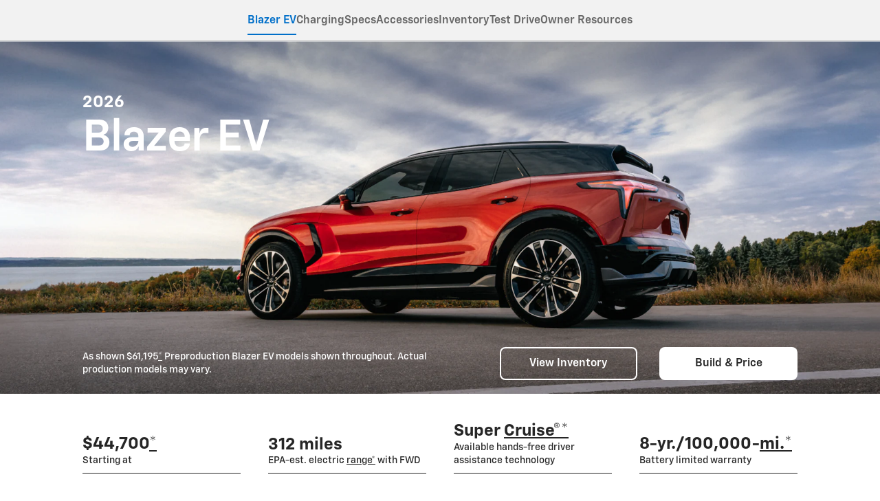

--- FILE ---
content_type: text/html;charset=utf-8
request_url: https://www.chevrolet.com/electric/blazer-ev?intcmp=gmliveredirect
body_size: 60804
content:
<!DOCTYPE HTML>
<html dir="ltr" lang="en-US">
<head>
	

    
    <meta name="template" content="generic-templates-page"/>



    

    
    
    
    

    

    
    
    
    
    

    
    

	
    
    

    <meta http-equiv="X-UA-Compatible" content="IE=edge"/>
    <meta name="viewport" content="width=device-width, initial-scale=1"/>
    <meta http-equiv="content-type" content="text/html; charset=UTF-8"/>
    <meta name="description" content="Discover the all-electric 2026 Chevrolet Blazer EV, a midsize SUV available in 3 unique models, 334 miles of EPA-estimated range, and a 17.7-inch touchscreen display."/>
    
    
    
    
    
	<link rel="preconnect" href="//brands.gm-cdn.com" crossorigin/>
	<link rel="preconnect" href="//players.brightcove.net" crossorigin/>
	<link rel="preconnect" href="//assets.adobedtm.com" crossorigin/>

    

    
    
    

    
    

    
    
    
    
        <link rel="preload" as="font" href="https://brands.gm-cdn.com/gbds/chevrolet-2023/fonts/ChevySans-Medium.woff2" crossorigin/>
        <link rel="preload" as="font" href="https://brands.gm-cdn.com/gbds/chevrolet-2023/fonts/ChevySans-Demi.woff2" crossorigin/>
        <link rel="preload" as="font" href="https://brands.gm-cdn.com/gbds/chevrolet-2023/fonts/ChevySans-Bold.woff2" crossorigin/>
    


    
    
    
    
    
<link rel="stylesheet" href="/etc.clientlibs/clientlibs/chevrolet-2023/gbds/quantum_core.lc-34c9196faea604f1f4795d40d6d872a8-lc.min.css" type="text/css">




    
        
            
            
    
<link rel="stylesheet" href="/etc.clientlibs/clientlibs/chevrolet-2023/core/head.lc-7f3248886e43eb1803ad5a229491cdd9-lc.min.css" type="text/css">
<script src="/etc.clientlibs/clientlibs/solar/core/head.lc-3d21e962a7860901f1cd1f37f01be4df-lc.min.js"></script>



        

        
    

    
    

    
    
    
    




    
    
    

    
    
        
            
                
    <script>
	var digitalData = window.digitalData || {
	pageInfo: {},
	internalCampaignInfo: {},
	articleInfo: {},
	visitorProfile: {},
	vehicleInfo: {},
	toolsInfo:{}
	};
	
	digitalData.toolsInfo.formSteps = '';
	digitalData.toolsInfo.dealerName = '';
	digitalData.toolsInfo.dealerId = '';
	digitalData.toolsInfo.dealerZipCode = '';
	digitalData.toolsInfo.formErrors = '';

	
	digitalData.pageInfo.siteSectionsLevel1 = "electric";
	digitalData.pageInfo.siteSectionsLevel2 = "2026-blazer-ev";
	digitalData.pageInfo.siteSectionsLevel3 = "undefined";
	digitalData.pageInfo.siteSectionsLevel4 = "undefined";
	var additionalSections = "undefined";

	var siteSections = [
	digitalData.pageInfo.siteSectionsLevel1,
	digitalData.pageInfo.siteSectionsLevel2,
	digitalData.pageInfo.siteSectionsLevel3,
	digitalData.pageInfo.siteSectionsLevel4,
	additionalSections
	].filter(function(string) {return string != 'undefined';});

	digitalData.pageInfo.siteSectionsLevel5 = siteSections.join(':');

	digitalData.pageInfo.pageName = "ch:NA:US:en:t1:" + digitalData.pageInfo.siteSectionsLevel5;

	digitalData.pageInfo.url = window.location.href;
	digitalData.pageInfo.seoStrategyPageName = "2026 Blazer EV | Electric SUV | Chevrolet";
	digitalData.pageInfo.pageType = "model overview";
	digitalData.pageInfo.pageSubType = "";
	digitalData.pageInfo.pageMarketing = "";
	digitalData.pageInfo.pageMarketingSubType = "";

	
	digitalData.pageInfo.languageSelected = "english";
	digitalData.pageInfo.brand = "chevrolet";
	digitalData.pageInfo.country = "United States";
	digitalData.pageInfo.siteName = "quantum_" + "United States";
	digitalData.pageInfo.region = "North America";

	

	
	var trackRenderedExperience = function() {
	if (window.matchMedia(Foundation.media_queries.large).matches) {
	digitalData.pageInfo.renderedExperience = 'large';
	}
	else if (window.matchMedia(Foundation.media_queries.medium).matches) {
	digitalData.pageInfo.renderedExperience = 'medium';
	}
	else if (window.matchMedia(Foundation.media_queries.small).matches) {
	digitalData.pageInfo.renderedExperience = 'small';
	}
	};

	var trackViewportSize = function() {
	digitalData.pageInfo.viewport = window.innerWidth + 'x' + window.innerHeight;
	};

	var trackOrientation = function() {
	if(window.innerWidth > window.innerHeight) {
	digitalData.pageInfo.orientation='landscape';
	}
	else {
	digitalData.pageInfo.orientation='portrait';
	}
	};

	trackViewportSize();
	trackOrientation();

	
	var trackInternalSearchNoOfResults = function(internalSearchNoOfResults) {
	digitalData.internalCampaignInfo.internalSearchNoOfResults = internalSearchNoOfResults; /* GSA implementation */
	};

	
	digitalData.vehicleInfo.familyOfVehicles = "";
	digitalData.vehicleInfo.vehicleType = "suv";
	digitalData.vehicleInfo.modelName = "Blazer EV";
	digitalData.vehicleInfo.modelYear = "2026";
	digitalData.vehicleInfo.bodyStyle = "Blazer EV";
	digitalData.vehicleInfo.trimLevel = "LT:RS:SS";
	digitalData.vehicleInfo.vin = "";

	
	var trackZipCode = function(zipCode) {
	digitalData.visitorProfile.zipCode = zipCode;
	};

	
	var trackArticleName = function(name) {
	digitalData.articleInfo.articleName = name;
	};
</script>
    <script src="//assets.adobedtm.com/ea8c57fea068/da5268aba629/launch-df5e39c6aed9.min.js" async>
    </script>
    

    
    

    

            
            
        
    

    
    
        <link rel="canonical" href="https://www.chevrolet.com/electric/blazer-ev"/>
    
    
        <script type="application/ld+json">
            {
                "@context": "http://schema.org",
                "url":"https://www.chevrolet.com/electric/blazer-ev","@type":"Vehicle","name":"Chevy Blazer EV","vehicleModelDate":"2026","description":"Discover the all-electric 2026 Chevrolet Blazer EV, a midsize SUV available in 3 unique models, 334 miles of EPA-estimated range, and a 17.7-inch touchscreen display.","manufacturer":"Chevrolet ","model":"Blazer EV","image":"https://www.chevrolet.com/content/dam/chevrolet/na/us/english/index/electric/2026-blazer-ev/page-assets/2026-blazer-ev-performance-01.png?imwidth=1920","bodyType":"SUV","numberOfDoors":"4","seatingCapacity":"5","cargoVolume":"59.1 cu ft.","vehicleEngine":"Electric","vehicleTransmission":"single-speed automatic","fuelType":"Regular unleaded","fuelEfficiency":"92 city/ 77 highway/ 85 combined","fuelCapacity":"303 mi"}
            }
        </script>
    

    
    
    <meta property="og:type" content="website"/>
    
    
    <meta property="og:url" content="https://www.chevrolet.com/electric/2026-blazer-ev"/>
	<meta name="og:site_name" content="Chevrolet"/>

    
    <meta name="twitter:card" content="summary"/>
    
    
    
	<meta name="twitter:site" content="@chevrolet"/>

    
    
        <link rel="icon" href="/content/dam/chevrolet/na/us/english/index/favicon/chevrolet-favicon-32.ico"/>
        <link rel="apple-touch-icon" sizes="180x180" href="/content/dam/chevrolet/na/us/english/index/favicon/chevrolet-favicon-180.svg"/>
        <link rel="icon" type="image/svg+xml" href="/content/dam/chevrolet/na/us/english/index/favicon/chevrolet-favicon-32.svg"/>
        <link rel="icon" type="image/png" sizes="32x32" href="/content/dam/chevrolet/na/us/english/index/favicon/chevrolet-favicon-32.svg"/>
        <link rel="icon" type="image/png" sizes="16x16" href="/content/dam/chevrolet/na/us/english/index/favicon/chevrolet-favicon-16.svg"/>
        
    
    


    <title>2026 Blazer EV | Electric SUV | Chevrolet</title>


    
    <link rel="stylesheet" href="/content/gm/api/services/customcolor.chevrolet.na.us.en.1753378947.css" type="text/css"/>
    

    
    

        <script async src="/_gbpe/code/prod1/global-nav.chevrolet-interim-us-en.js" data-disclosure-close-button-label="Close" data-use-data-attributes="false" data-environment="Production"></script>
    

    
        
        <script>
            ;((MP) => {
                window.MP = MP;
                MP.UrlLang = 'mp_js_current_lang';
                MP.SrcUrl = decodeURIComponent('mp_js_orgin_url');
                MP.oSite = decodeURIComponent('mp_js_origin_baseUrl');
                MP.tSite = decodeURIComponent('mp_js_translated_baseUrl');
            })({});
        </script>
        <script src="https://brands.gm-cdn.com/_gbpe/code/prod1/vendor/mp/motion-point-link.js" data-mp-easy-link-path="//generalmotorschevroletcom.mpeasylink.com/mpel/mpel.js"></script>
        
    

    
    

	
    
<script>!function(e,a,n,t,o){e=e[o]=e[o]||{q:[],onReady:function(a){e.q.push(a)}},(o=a.createElement(n)).async=1,o.src=t,(t=a.getElementsByTagName(n)[0]).parentNode.insertBefore(o,t)}(window,document,"script","https://www.datadoghq-browser-agent.com/us3/v6/datadog-rum.js","DD_RUM"),window.DD_RUM.onReady((function(){window.DD_RUM.init({version:"25.16.0",clientToken:"pubd51c2171d87e4f9bcbf8832a93e8a221",applicationId:"94ef8d79-983c-4596-a983-716116b05dfd",site:"us3.datadoghq.com",service:"www-chevrolet-com",env:"web-adobe-prod",sessionSampleRate:30,sessionReplaySampleRate:30,defaultPrivacyLevel:"mask-user-input"})}));</script></head>
    <body data-image-lazy-load-enabled="true" class="generic_template_page base page basicpage  " id="generic_template_page-813e062f1e" data-cmp-link-accessibility-enabled data-cmp-link-accessibility-text="opens in a new tab">

		
    
    
    

    
    <div class="gb-print-header" role="banner">
        <div class="gb-print-header-container">
            <span class="logo-container">
                <img class="logo" fetchpriority="low" src="/content/dam/chevrolet/na/us/english/primary-navigation-icons/chevrolet-logo-v2.png" alt="Chevrolet"/>
            </span>
            <span class="title">2026 Blazer EV | Electric SUV | Chevrolet</span>
        </div>
        
    </div>


    
	
	<gb-geo-ip-notification>
		<div class="gb-geo-ip-notification-container gb-geoip-notification-inactive">
			<div class="gb-geo-ip-notification-text-dropdown-button-container">
				<div class="gb-geo-ip-notification-text">
					<p>You are currently viewing Chevrolet.com (United States). Close this window to stay here or choose another country to see vehicles and services specific to your location.</p>

				</div>
				<div class="gb-geo-ip-notification-dropdown-container">
					<select class="gb-geo-ip-notification-dropdown stat-dropdown" name="geoipDropdown">
						
							<option aria-label="Austria" data-countrycode="AT" data-link="https://www.chevroleteurope.com/eu-de">Austria</option>
						
							<option aria-label="Belgium" data-countrycode="BE" data-link="https://www.chevroleteurope.com/eu-de">Belgium</option>
						
							<option aria-label="Bulgaria" data-countrycode="BG" data-link="https://www.chevroleteurope.com/eu-en">Bulgaria</option>
						
							<option aria-label="Canada" data-countrycode="CA" data-link="https://www.chevrolet.ca/en?evar25=us_t1_chev_geoip">Canada</option>
						
							<option aria-label="Croatia" data-countrycode="HR" data-link="https://www.chevroleteurope.com/eu-en">Croatia</option>
						
							<option aria-label="Czech Republic (Czechia)" data-countrycode="CZ" data-link="https://www.chevroleteurope.com/eu-en">Czech Republic (Czechia)</option>
						
							<option aria-label="Denmark" data-countrycode="DK" data-link="https://www.chevroleteurope.com/eu-en">Denmark</option>
						
							<option aria-label="Estonia" data-countrycode="EE" data-link="https://www.chevroleteurope.com/eu-en">Estonia</option>
						
							<option aria-label="Finland" data-countrycode="FI" data-link="https://www.chevroleteurope.com/eu-en">Finland</option>
						
							<option aria-label="France" data-countrycode="FR" data-link="https://www.chevroleteurope.com/eu-en">France</option>
						
							<option aria-label="Germany" data-countrycode="DE" data-link="https://www.chevroleteurope.com/eu-de">Germany</option>
						
							<option aria-label="Greece" data-countrycode="GR" data-link="https://www.chevroleteurope.com/eu-en">Greece</option>
						
							<option aria-label="Hungary" data-countrycode="HU" data-link="https://www.chevroleteurope.com/eu-en">Hungary</option>
						
							<option aria-label="Iceland" data-countrycode="IS" data-link="https://www.chevroleteurope.com/eu-en">Iceland</option>
						
							<option aria-label="Ireland" data-countrycode="IE" data-link="https://www.chevroleteurope.com/eu-en">Ireland</option>
						
							<option aria-label="Italy" data-countrycode="IT" data-link="https://www.chevroleteurope.com/eu-en">Italy</option>
						
							<option aria-label="Latvia" data-countrycode="LV" data-link="https://www.chevroleteurope.com/eu-en">Latvia</option>
						
							<option aria-label="Liechtenstein" data-countrycode="LI" data-link="https://www.chevroleteurope.com/eu-de">Liechtenstein</option>
						
							<option aria-label="Lithuania" data-countrycode="LT" data-link="https://www.chevroleteurope.com/eu-en">Lithuania</option>
						
							<option aria-label="Luxembourg" data-countrycode="LU" data-link="https://www.chevroleteurope.com/eu-de">Luxembourg</option>
						
							<option aria-label="Monaco" data-countrycode="MC" data-link="https://www.chevroleteurope.com/eu-en">Monaco</option>
						
							<option aria-label="Montenegro" data-countrycode="ME" data-link="https://www.chevroleteurope.com/eu-en">Montenegro</option>
						
							<option aria-label="Netherlands" data-countrycode="NL" data-link="https://www.chevroleteurope.com/eu-en">Netherlands</option>
						
							<option aria-label="Norway" data-countrycode="NO" data-link="https://www.chevroleteurope.com/eu-en">Norway</option>
						
							<option aria-label="Other" data-countrycode="US" data-link="https://www.chevrolet.com/worldwide-websites">Other</option>
						
							<option aria-label="Poland" data-countrycode="PL" data-link="https://www.chevroleteurope.com/eu-en">Poland</option>
						
							<option aria-label="Portugal" data-countrycode="PT" data-link="https://www.chevroleteurope.com/eu-en">Portugal</option>
						
							<option aria-label="Romania" data-countrycode="RO" data-link="https://www.chevroleteurope.com/eu-en">Romania</option>
						
							<option aria-label="Slovakia" data-countrycode="SK" data-link="https://www.chevroleteurope.com/eu-en">Slovakia</option>
						
							<option aria-label="Slovenia" data-countrycode="SI" data-link="https://www.chevroleteurope.com/eu-en">Slovenia</option>
						
							<option aria-label="Spain" data-countrycode="ES" data-link="https://www.chevroleteurope.com/eu-en">Spain</option>
						
							<option aria-label="Sweden" data-countrycode="SE" data-link="https://www.chevroleteurope.com/eu-en">Sweden</option>
						
							<option aria-label="Switzerland" data-countrycode="CH" data-link="https://www.chevroleteurope.com/eu-de">Switzerland</option>
						
							<option aria-label="Turkey" data-countrycode="TR" data-link="https://www.chevroleteurope.com/eu-en">Turkey</option>
						
							<option aria-label="United Kingdom" data-countrycode="UK" data-link="https://www.chevroleteurope.com/eu-en">United Kingdom</option>
						
					</select>
				</div>
				<div class="gb-geo-ip-notification-continue-button-container">
					<a class="gb-geo-ip-button stat-button-link" href="https://www.chevrolet.com/worldwide-websites" target="_self" title="Continue" data-link-type="external">
				<span class="gb-button-text">
					Continue
				</span>
					</a>
				</div>
			</div>
			<div class="gb-geo-ip-notification-close-icon-container">
				<a class="gb-geo-ip-close stat-button-close" href="#" title="Close">
					<img src="/etc.clientlibs/clientlibs/solar/resources/placeholder_clear.png" alt="Close"/>
				</a>
			</div>
		</div>
	</gb-geo-ip-notification>



    
    
    

	
	
		
		
			
			
				
				
					
						
    

    
    
        



    
    

    
    
        



    
    
    
    
    
        
            
            
		<gb-global-nav enable-language-selector="true">
	<template id="gb-global-nav-content">
	<div class="gn-extras">
		<button class="gb-visually-hide-show gb-skip-to-main-content gb-body1 ">
			Skip to Main Content
		</button>
		
	</div>
		<div class="gn-aria-label">
		</div>
	<div class="gn-logo-container">
		<a href="/" class="stat-image-link" title="Chevrolet" data-dtm="global nav">
			<img class="gn-logo gn-nav-logo-image" src="/content/dam/chevrolet/na/us/english/portable-nav/chevrolet-bowtie-120.svg" alt="Chevrolet" title="Chevrolet"/>
		</a>
		
		
	</div>
   
	<nav class="gn-main-nav">
		
			
			
	
	
	
	
	
	
		<button class="gn-main-button 
					stat-icon-link
					
					
					
					
					
					
					" href="/content/chevrolet/na/us/en/portablenavigation/simplified-nav/primarynavigation/hamburger-menu/hamburger-flyout-partial.html" flyout="primary-0" data-dtm="global nav" data-hamburger-menu="true" data-flyout-pagetitle="hamburger-menu">
			
	
	<img class="gn-icon-svg
            
            
            
            " src="/content/dam/chevrolet/na/us/english/primary-navigation-icons/hamburger.svg" alt="Additional Products and Services"/>
   

			
		</button>
		
	
	

		
			
			
	
	
	
	
	
	
		<button class="gn-main-button 
					
					stat-text-link
					
					
					
					
					
					" href="/content/chevrolet/na/us/en/portablenavigation/simplified-nav/primarynavigation/vehicles/vehicles.html" flyout="primary-1" title="Vehicles" data-dtm="global nav" data-dtm2="Vehicles" data-flyout-pagetitle="vehicles">
			
	
	
   

			Vehicles
		</button>
		
	
	

		
			
			
	
	
	
	
	
	
		<button class="gn-main-button 
					
					stat-text-link
					
					
					
					
					
					" href="/content/chevrolet/na/us/en/portablenavigation/simplified-nav/primarynavigation/shop.html" flyout="primary-2" title="Shop" data-dtm="global nav" data-dtm2="Shop" data-flyout-pagetitle="shop">
			
	
	
   

			Shop
		</button>
		
	
	

		
		<div class="stacked-menu-container">
			<button aria-haspopup="true" aria-expanded="false" flyout="more-flyout" class="gn-main-button hide-large stat-text-link" data-dtm="global nav" data-dtm2="More">
				More
			</button>
			<gb-flyout role="menuitem" aria-hidden="true" aria-label="submenu" flyout-id="more-flyout" close-button-label="Close Flyout" class="stacked-flyout">
			<template>
				
					
					
	
	

				
					
					
	
	

				
					
					
	
	

				
				<!-- eyebrow links -->
				
				<!-- utility links -->
				
					
					
				
				
					
					
	
	
	

				
					
					
	
	
	

				
					
					
	
	
	

				
				
					
					
				
				</template>
			</gb-flyout>
		</div>
	</nav>
	<div class="gn-misc">
		
			
			
			
				<gb-myaccount-nav state="" unauthNavData="{&#34;avatarLabel&#34;:null,&#34;enableAuthRewards&#34;:&#34;true&#34;,&#34;disableUnauthFlyout&#34;:&#34;&#34;,&#34;avatarImg&#34;:&#34;/content/dam/chevrolet/na/us/english/portable-nav/account.svg&#34;,&#34;enableUnauthRewards&#34;:&#34;true&#34;,&#34;avatarImgAltText&#34;:&#34;profile&#34;,&#34;disableRewardsInFlyout&#34;:&#34;false&#34;}" unauthFlyoutData="{&#34;footer&#34;:{&#34;footerMsg&#34;:&#34;&#34;,&#34;footerImg&#34;:&#34;&#34;,&#34;footerImgAltText&#34;:&#34;&#34;},&#34;header&#34;:{&#34;signinButtonLabel&#34;:&#34;Sign in&#34;,&#34;registerButtonLabel&#34;:&#34;Create account&#34;,&#34;avatarLabel&#34;:&#34;&#34;,&#34;signInLink&#34;:&#34;&#34;,&#34;headingFlyout&#34;:&#34;&#34;,&#34;registerMsg&#34;:&#34;&#34;,&#34;signInMsg&#34;:&#34;&lt;p>Access your vehicles, plans, rewards, settings and more.&lt;br>&lt;/p>&#34;,&#34;avatarImg&#34;:&#34;/content/dam/chevrolet/na/us/english/portable-nav/account.svg&#34;,&#34;avatarImgAltText&#34;:&#34;profile&#34;,&#34;registerLink&#34;:&#34;/myaccount/authorize/create-account?brand=chevrolet&#34;}}" authNavData="{&#34;disableAuthVehicles&#34;:&#34;true&#34;,&#34;msgInboxLink&#34;:&#34;&#34;,&#34;disableAuthFlyout&#34;:&#34;&#34;,&#34;disableRewardsInNav&#34;:&#34;true&#34;,&#34;disableFlyoutRedirect&#34;:&#34;&#34;,&#34;myAccName&#34;:&#34;default&#34;}">
				</gb-myaccount-nav>
				<gb-myaccount-flyout flyoutstate="" authFlyoutData="{&#34;other&#34;:{&#34;otherMsg&#34;:&#34;&lt;p>Join GM Rewards™&lt;/p>&#34;,&#34;otherLinkTarget&#34;:&#34;_self&#34;,&#34;otherLinkType&#34;:&#34;external&#34;,&#34;otherLabel&#34;:&#34;View Rewards&#34;,&#34;otherInternallLink&#34;:&#34;&#34;,&#34;otherExternalLink&#34;:&#34;&#34;},&#34;inactive&#34;:{&#34;inactiveLinkType&#34;:&#34;external&#34;,&#34;inactiveInternalLink&#34;:&#34;&#34;,&#34;inactiveLinkTarget&#34;:&#34;_self&#34;,&#34;inactiveLabel&#34;:&#34;Activate Account&#34;,&#34;inactiveMsg&#34;:&#34;&lt;p>Join GM Rewards™&lt;/p>&#34;,&#34;inactiveExternalLink&#34;:&#34;/myaccount/rewards/enroll&#34;},&#34;vehicles&#34;:{&#34;viewAllButtonLabel&#34;:&#34;Manage Vehicles&#34;,&#34;addVehicleLabel&#34;:&#34;Add a vehicle&#34;,&#34;addVehicleImgAltText&#34;:&#34;addvehicle&#34;,&#34;viewAllGarageLink&#34;:&#34;/ownercenter/garage&#34;,&#34;addVehicleImg&#34;:&#34;/content/dam/chevrolet/na/us/english/portable-nav/addvehicle.png&#34;,&#34;addVehicleLink&#34;:&#34;/ownercenter/garage&#34;},&#34;closed&#34;:{&#34;closedMsg&#34;:&#34;&lt;p>Join GM Rewards™&lt;/p>&#34;,&#34;closedInternalLink&#34;:&#34;&#34;,&#34;closedLinkType&#34;:&#34;external&#34;,&#34;closedLinkTarget&#34;:&#34;_self&#34;,&#34;closedExternalLink&#34;:&#34;/myaccount/rewards/enroll&#34;,&#34;closedLabel&#34;:&#34;Enroll Now&#34;},&#34;signout&#34;:{&#34;signoutButtonLabel&#34;:&#34;Sign out&#34;},&#34;rewards&#34;:{&#34;rewardsExternalLink&#34;:&#34;/myaccount/rewards&#34;,&#34;rewardsLinkType&#34;:&#34;external&#34;,&#34;rewardsCardLabel&#34;:&#34;&#34;,&#34;rewardsLabel&#34;:&#34;&lt;p>GM Rewards™&lt;/p>&#34;,&#34;rewardsInternallLink&#34;:&#34;&#34;,&#34;rewardsLinkTarget&#34;:&#34;_blank&#34;}}" authLinkData="{&#34;1&#34;:{&#34;linkLabel&#34;:&#34;Account&#34;,&#34;linkListPosition&#34;:&#34;below&#34;,&#34;authState&#34;:&#34;true&#34;,&#34;msgInboxLink&#34;:&#34;&#34;,&#34;subLink&#34;:&#34;&#34;,&#34;subLinkLabel&#34;:&#34;&#34;,&#34;dtm1MessageInbox&#34;:&#34;my account&#34;,&#34;link&#34;:&#34;/myaccount/overview?brand=chevrolet&#34;,&#34;unauthState&#34;:&#34;&#34;}}" fallbackData="{&#34;fallbackLinkLabel&#34;:&#34;Vehicles&#34;,&#34;fallbackLink&#34;:&#34;/ownercenter/garage&#34;}">
				</gb-myaccount-flyout>
			

		
	</div>
	<div class="gb-flyouts-container" role="none">
		
			
			
	
	<gb-flyout data-hamburger-menu="true" role="menuitem" aria-hidden="true" aria-label="submenu" flyout-id="primary-0" close-button-label="Close Flyout">
		<template>
			
  
  
  
  
  
  
  
  

  
  
  
    <gb-adv-grid class="gb-none-margin grid-sm-fw ">
  
  
  
    
    
      
    <adv-col class="col-sm-12 col-sm-pad-up-3 col-sm-pad-lt-7 col-md-gut-no col-md-pad-lt-7 ">
      
    <div class="col-con">
        
        
  
  
  
  
  
  
  
  

  
  
  
    <gb-adv-grid class="gb-none-margin grid-sm-fw ">
  
  
  
    
    
      
    <adv-col class="col-sm-12 col-sm-pad-dn-8 col-sm-gut-no col-sm-pad-lt-1 col-md-pad-lt-8 ">
      
    <div class="col-con">
        
        
	
		
		
		
		
        
		
		
		
	
	
	<gb-button>
		<a class="gb-link
		 
		 
		 
		 
		  
		 stat-text-link
		 no-padding
		 small-list
		 
		 
		 
		 gb-none-margin     " href="//es.chevrolet.com" target="_self" title="Español" data-dtm="global nav" data-href="http://es.chevrolet.com" data-lang="es" mporgnav="">
			
			
			
			<span class="gb-link-label">Español</span>
		</a>
		
	</gb-button>

        
	



    </div>


    </adv-col>
  
    
  
  
  
  
  
    </gb-adv-grid>
  


  
  
  
  
  
  
  
  

  
  
  
    <gb-adv-grid class="gb-none-margin grid-sm-fw ">
  
  
  
    
    
      
    <adv-col class="col-sm-12 col-sm-pad-dn-7 col-sm-gut-no col-sm-pad-lt-1 col-md-pad-lt-8 ">
      
    <div class="col-con">
        
        
    
    
        
        
            
        
        
	
	
	
	
	
		<h2 class="gb-headline
        
        
        
        
        
         gb-none-margin  gb-headline6 ">
			
                
                Ownership
                
			
		</h2>
	

	

        
	

    
    
    
    



























    </div>


    </adv-col>
  
    
  
  
  
  
  
    </gb-adv-grid>
  


  
  
  
  
  
  
  
  

  
  
  
    <gb-adv-grid class="gb-none-margin grid-sm-fw ">
  
  
  
    
    
      
    <adv-col class="col-sm-12 col-sm-pad-dn-1 col-sm-gut-no col-sm-pad-lt-no ">
      
    <div class="col-con">
        
        
    
    <gb-wrapper data-link-type="internal">
        
            
			
			
            
        <a href="/certified-service" class="gb-primary-wrapper
        gb-wrapper-list-hover
        gb-none-margin
        
        
        
        
        
        
		 gb-none-margin 
            gb-wrapper
             stat-wrapper" data-link-type="internal" target="_self" data-dtm="global nav:ownership" data-dtm2="certified service">
            
        
  
  
  
  
  
  
  
  

  
  
  
    <gb-adv-grid class="gb-none-margin grid-sm-fh grid-sm-fw ">
  
  
  
    
    
      
    <adv-col class="col-sm-12 col-sm-pad-dn-no col-sm-gut-no col-sm-pad-up-no col-sm-pad-lt-1 col-md-pad-lt-7 ">
      
    <div class="col-con">
        
        
    
    
        
        
            
        
        
	
	
	
	
	
		<h2 class="gb-headline
        
        
        
        
        
         gb-none-margin  gb-body3 heavy ">
			
                
                Certified Service
                
			
		</h2>
	

	

        
	

    
    
    
    



























    </div>


    </adv-col>
  
    
  
  
  
  
  
    </gb-adv-grid>
  



    
        </a>
    
            
			
            
            
            
			
			
        
    </gb-wrapper>

    

    
    

    
    

    
    

    
    

	
    

	
	

    
    

    
    



    </div>


    </adv-col>
  
    
  
  
  
  
  
    </gb-adv-grid>
  


  
  
  
  
  
  
  
  

  
  
  
    <gb-adv-grid class="gb-none-margin grid-sm-fw ">
  
  
  
    
    
      
    <adv-col class="col-sm-12 col-sm-pad-dn-1 col-sm-gut-no col-sm-pad-lt-no ">
      
    <div class="col-con">
        
        
    
    <gb-wrapper data-link-type="internal">
        
            
			
			
            
        <a href="/performance-parts" class="gb-primary-wrapper
        gb-wrapper-list-hover
        gb-none-margin
        
        
        
        
        
        
		 gb-none-margin 
            gb-wrapper
             stat-wrapper" data-link-type="internal" target="_self" data-dtm="global nav:ownership" data-dtm2="certified service">
            
        
  
  
  
  
  
  
  
  

  
  
  
    <gb-adv-grid class="gb-none-margin grid-sm-fh grid-sm-fw ">
  
  
  
    
    
      
    <adv-col class="col-sm-12 col-sm-pad-dn-no col-sm-gut-no col-sm-pad-up-no col-sm-pad-lt-1 col-md-pad-lt-7 ">
      
    <div class="col-con">
        
        
    
    
        
        
            
        
        
	
	
	
	
	
		<h2 class="gb-headline
        
        
        
        
        
         gb-none-margin  gb-body3 heavy ">
			
                
                Chevy Performance Parts
                
			
		</h2>
	

	

        
	

    
    
    
    



























    </div>


    </adv-col>
  
    
  
  
  
  
  
    </gb-adv-grid>
  



    
        </a>
    
            
			
            
            
            
			
			
        
    </gb-wrapper>

    

    
    

    
    

    
    

    
    

	
    

	
	

    
    

    
    



    </div>


    </adv-col>
  
    
  
  
  
  
  
    </gb-adv-grid>
  


  
  
  
  
  
  
  
  

  
  
  
    <gb-adv-grid class="gb-none-margin grid-sm-fw ">
  
  
  
    
    
      
    <adv-col class="col-sm-12 col-sm-pad-dn-1 col-sm-gut-no ">
      
    <div class="col-con">
        
        
    
    <gb-wrapper data-link-type="internal">
        
            
			
        <a href="https://www.chevrolet.com/rewards?eVar25=myrwrdschevy_site_navbar_1023" data-auth-href="https://www.chevrolet.com/myaccount/rewards" class="gb-primary-wrapper
        gb-wrapper-list-hover
        gb-none-margin
        
        
        
        
        
        
		 gb-none-margin 
            gb-wrapper
             stat-wrapper" target="_self" data-dtm="global nav:ownership" data-dtm2="my chevrolet rewards">
            
        
  
  
  
  
  
  
  
  

  
  
  
    <gb-adv-grid class="gb-none-margin grid-sm-fh grid-sm-fw ">
  
  
  
    
    
      
    <adv-col class="col-sm-12 col-sm-pad-dn-no col-sm-gut-no col-sm-pad-up-no col-sm-pad-lt-1 col-md-pad-lt-7 ">
      
    <div class="col-con">
        
        
    
    
        
        
            
        
        
	
	
	
	
	
		<h2 class="gb-headline
        
        
        
        
        
         gb-none-margin  gb-body3 heavy ">
			
                
                GM Rewards™
                
			
		</h2>
	

	

        
	

    
    
    
    



























    </div>


    </adv-col>
  
    
  
  
  
  
  
    </gb-adv-grid>
  



    
        </a>
    
			
            
            
			
            
            
            
			
			
        
    </gb-wrapper>

    

    
    

    
    

    
    

    
    

	
    

	
	

    
    

    
    



    </div>


    </adv-col>
  
    
  
  
  
  
  
    </gb-adv-grid>
  


  
  
  
  
  
  
  
  

  
  
  
    <gb-adv-grid class="gb-none-margin grid-sm-fw ">
  
  
  
    
    
      
    <adv-col class="col-sm-12 col-sm-pad-dn-1 col-sm-gut-no ">
      
    <div class="col-con">
        
        
    
    <gb-wrapper data-link-type="internal">
        
            
			
			
            
        <a href="/technology/my-chevrolet-app" class="gb-primary-wrapper
        gb-wrapper-list-hover
        gb-none-margin
        
        
        
        
        
        
		 gb-none-margin 
            gb-wrapper
             stat-wrapper" data-link-type="internal" target="_self" data-dtm="global nav:ownership" data-dtm2="mychevrolet app">
            
        
  
  
  
  
  
  
  
  

  
  
  
    <gb-adv-grid class="gb-none-margin grid-sm-fh grid-sm-fw ">
  
  
  
    
    
      
    <adv-col class="col-sm-12 col-sm-pad-dn-no col-sm-gut-no col-sm-pad-up-no col-sm-pad-lt-1 col-md-pad-lt-7 ">
      
    <div class="col-con">
        
        
    
    
        
        
            
        
        
	
	
	
	
	
		<h2 class="gb-headline
        
        
        
        
        
         gb-none-margin  gb-body3 heavy ">
			
                
                MyChevrolet App<br>

                
			
		</h2>
	

	

        
	

    
    
    
    



























    </div>


    </adv-col>
  
    
  
  
  
  
  
    </gb-adv-grid>
  



    
        </a>
    
            
			
            
            
            
			
			
        
    </gb-wrapper>

    

    
    

    
    

    
    

    
    

	
    

	
	

    
    

    
    



    </div>


    </adv-col>
  
    
  
  
  
  
  
    </gb-adv-grid>
  


  
  
  
  
  
  
  
  

  
  
  
    <gb-adv-grid class="gb-none-margin grid-sm-fw ">
  
  
  
    
    
      
    <adv-col class="col-sm-12 col-sm-pad-dn-1 col-sm-gut-no ">
      
    <div class="col-con">
        
        
    
    <gb-wrapper data-link-type="internal">
        
            
			
			
            
        <a href="/support/vehicle/manuals-guides" class="gb-primary-wrapper
        gb-wrapper-list-hover
        gb-none-margin
        
        
        
        
        
        
		 gb-none-margin 
            gb-wrapper
             stat-wrapper" data-link-type="internal" target="_self" data-dtm="global nav:ownership" data-dtm2="owner manuals">
            
        
  
  
  
  
  
  
  
  

  
  
  
    <gb-adv-grid class="gb-none-margin grid-sm-fh grid-sm-fw ">
  
  
  
    
    
      
    <adv-col class="col-sm-12 col-sm-pad-dn-no col-sm-gut-no col-sm-pad-up-no col-sm-pad-lt-1 col-md-pad-lt-7 ">
      
    <div class="col-con">
        
        
    
    
        
        
            
        
        
	
	
	
	
	
		<h2 class="gb-headline
        
        
        
        
        
         gb-none-margin  gb-body3 heavy ">
			
                
                Owner Manuals<br>

                
			
		</h2>
	

	

        
	

    
    
    
    



























    </div>


    </adv-col>
  
    
  
  
  
  
  
    </gb-adv-grid>
  



    
        </a>
    
            
			
            
            
            
			
			
        
    </gb-wrapper>

    

    
    

    
    

    
    

    
    

	
    

	
	

    
    

    
    



    </div>


    </adv-col>
  
    
  
  
  
  
  
    </gb-adv-grid>
  


  
  
  
  
  
  
  
  

  
  
  
    <gb-adv-grid class="gb-none-margin grid-sm-fw ">
  
  
  
    
    
      
    <adv-col class="col-sm-12 col-sm-pad-dn-1 col-sm-gut-no ">
      
    <div class="col-con">
        
        
    
    <gb-wrapper data-link-type="internal">
        
            
			
        <a href="/owners/warranty" data-auth-href="https://www.chevrolet.com/ownercenter/recalls" class="gb-primary-wrapper
        gb-wrapper-list-hover
        gb-none-margin
        
        
        
        
        
        
		 gb-none-margin 
            gb-wrapper
             stat-wrapper" target="_self" data-dtm="global nav:ownership" data-dtm2="warranty">
            
        
  
  
  
  
  
  
  
  

  
  
  
    <gb-adv-grid class="gb-none-margin grid-sm-fh grid-sm-fw ">
  
  
  
    
    
      
    <adv-col class="col-sm-12 col-sm-pad-dn-no col-sm-gut-no col-sm-pad-up-no col-sm-pad-lt-1 col-md-pad-lt-7 ">
      
    <div class="col-con">
        
        
    
    
        
        
            
        
        
	
	
	
	
	
		<h2 class="gb-headline
        
        
        
        
        
         gb-none-margin  gb-body3 heavy ">
			
                
                Warranty<br>

                
			
		</h2>
	

	

        
	

    
    
    
    



























    </div>


    </adv-col>
  
    
  
  
  
  
  
    </gb-adv-grid>
  



    
        </a>
    
			
            
            
			
            
            
            
			
			
        
    </gb-wrapper>

    

    
    

    
    

    
    

    
    

	
    

	
	

    
    

    
    



    </div>


    </adv-col>
  
    
  
  
  
  
  
    </gb-adv-grid>
  


  
  
  
  
  
  
  
  

  
  
  
    <gb-adv-grid class="gb-none-margin grid-sm-fw ">
  
  
  
    
    
      
    <adv-col class="col-sm-12 col-sm-pad-dn-7 col-sm-gut-no col-sm-pad-up-9 col-sm-pad-lt-1 col-md-pad-lt-8 ">
      
    <div class="col-con">
        
        
    
    
        
        
            
        
        
	
	
	
	
	
		<h2 class="gb-headline
        
        
        
        
        
         gb-none-margin  gb-headline6 ">
			
                
                Support
                
			
		</h2>
	

	

        
	

    
    
    
    



























    </div>


    </adv-col>
  
    
  
  
  
  
  
    </gb-adv-grid>
  


  
  
  
  
  
  
  
  

  
  
  
    <gb-adv-grid class="gb-none-margin grid-sm-fw ">
  
  
  
    
    
      
    <adv-col class="col-sm-12 col-sm-pad-dn-1 col-sm-gut-no ">
      
    <div class="col-con">
        
        
    
    <gb-wrapper data-link-type="internal">
        
            
			
			
            
        <a href="/support" class="gb-primary-wrapper
        gb-wrapper-list-hover
        gb-none-margin
        
        
        
        
        
        
		 gb-none-margin 
            gb-wrapper
             stat-wrapper" data-link-type="internal" target="_self" data-dtm="global nav:support" data-dtm2="chevy support">
            
        
  
  
  
  
  
  
  
  

  
  
  
    <gb-adv-grid class="gb-none-margin grid-sm-fh grid-sm-fw ">
  
  
  
    
    
      
    <adv-col class="col-sm-12 col-sm-pad-dn-no col-sm-gut-no col-sm-pad-up-no col-sm-pad-lt-1 col-md-pad-lt-7 ">
      
    <div class="col-con">
        
        
    
    
        
        
            
        
        
	
	
	
	
	
		<h2 class="gb-headline
        
        
        
        
        
         gb-none-margin  gb-body3 heavy ">
			
                
                Chevy Support<br>

                
			
		</h2>
	

	

        
	

    
    
    
    



























    </div>


    </adv-col>
  
    
  
  
  
  
  
    </gb-adv-grid>
  



    
        </a>
    
            
			
            
            
            
			
			
        
    </gb-wrapper>

    

    
    

    
    

    
    

    
    

	
    

	
	

    
    

    
    



    </div>


    </adv-col>
  
    
  
  
  
  
  
    </gb-adv-grid>
  


  
  
  
  
  
  
  
  

  
  
  
    <gb-adv-grid class="gb-none-margin grid-sm-fw ">
  
  
  
    
    
      
    <adv-col class="col-sm-12 col-sm-pad-dn-7 col-sm-gut-no col-sm-pad-up-2 col-sm-pad-lt-1 col-md-pad-lt-8 ">
      
    <div class="col-con">
        
        
    
    
        
        
            
        
        
	
	
	
	
	
		<h2 class="gb-headline
        
        
        
        
        
         gb-none-margin  gb-headline6 ">
			
                
                Discover Chevy
                
			
		</h2>
	

	

        
	

    
    
    
    



























    </div>


    </adv-col>
  
    
  
  
  
  
  
    </gb-adv-grid>
  


  
  
  
  
  
  
  
  

  
  
  
    <gb-adv-grid class="gb-none-margin grid-sm-fw ">
  
  
  
    
    
      
    <adv-col class="col-sm-12 col-sm-pad-dn-1 col-sm-gut-no ">
      
    <div class="col-con">
        
        
    
    <gb-wrapper data-link-type="internal">
        
            
			
			
            
        <a href="/safety" class="gb-primary-wrapper
        gb-wrapper-list-hover
        gb-none-margin
        
        
        
        
        
        
		 gb-none-margin 
            gb-wrapper
             stat-wrapper" data-link-type="internal" target="_self" data-dtm="global nav:discover chevy" data-dtm2="safety">
            
        
  
  
  
  
  
  
  
  

  
  
  
    <gb-adv-grid class="gb-none-margin grid-sm-fh grid-sm-fw ">
  
  
  
    
    
      
    <adv-col class="col-sm-12 col-sm-pad-dn-no col-sm-gut-no col-sm-pad-up-no col-sm-pad-lt-1 col-md-pad-lt-7 ">
      
    <div class="col-con">
        
        
    
    
        
        
            
        
        
	
	
	
	
	
		<h2 class="gb-headline
        
        
        
        
        
         gb-none-margin  gb-body3 heavy ">
			
                
                Safety<br>

                
			
		</h2>
	

	

        
	

    
    
    
    



























    </div>


    </adv-col>
  
    
  
  
  
  
  
    </gb-adv-grid>
  



    
        </a>
    
            
			
            
            
            
			
			
        
    </gb-wrapper>

    

    
    

    
    

    
    

    
    

	
    

	
	

    
    

    
    



    </div>


    </adv-col>
  
    
  
  
  
  
  
    </gb-adv-grid>
  


  
  
  
  
  
  
  
  

  
  
  
    <gb-adv-grid class="gb-none-margin grid-sm-fw ">
  
  
  
    
    
      
    <adv-col class="col-sm-12 col-sm-pad-dn-1 col-sm-gut-no ">
      
    <div class="col-con">
        
        
    
    <gb-wrapper data-link-type="internal">
        
            
			
			
            
        <a href="/electric" class="gb-primary-wrapper
        gb-wrapper-list-hover
        gb-none-margin
        
        
        
        
        
        
		 gb-none-margin 
            gb-wrapper
             stat-wrapper" data-link-type="internal" target="_self" data-dtm="global nav:discover chevy" data-dtm2="learn about electric">
            
        
  
  
  
  
  
  
  
  

  
  
  
    <gb-adv-grid class="gb-none-margin grid-sm-fh grid-sm-fw ">
  
  
  
    
    
      
    <adv-col class="col-sm-12 col-sm-pad-dn-no col-sm-gut-no col-sm-pad-up-no col-sm-pad-lt-1 col-md-pad-lt-7 ">
      
    <div class="col-con">
        
        
    
    
        
        
            
        
        
	
	
	
	
	
		<h2 class="gb-headline
        
        
        
        
        
         gb-none-margin  gb-body3 heavy ">
			
                
                Learn About Electric<br>

                
			
		</h2>
	

	

        
	

    
    
    
    



























    </div>


    </adv-col>
  
    
  
  
  
  
  
    </gb-adv-grid>
  



    
        </a>
    
            
			
            
            
            
			
			
        
    </gb-wrapper>

    

    
    

    
    

    
    

    
    

	
    

	
	

    
    

    
    



    </div>


    </adv-col>
  
    
  
  
  
  
  
    </gb-adv-grid>
  


  
  
  
  
  
  
  
  

  
  
  
    <gb-adv-grid class="gb-none-margin grid-sm-fw ">
  
  
  
    
    
      
    <adv-col class="col-sm-12 col-sm-pad-dn-1 col-sm-gut-no ">
      
    <div class="col-con">
        
        
    
    <gb-wrapper data-link-type="internal">
        
            
			
			
            
        <a href="/technology/onstar" class="gb-primary-wrapper
        gb-wrapper-list-hover
        gb-none-margin
        
        
        
        
        
        
		 gb-none-margin 
            gb-wrapper
             stat-wrapper" data-link-type="internal" target="_self" data-dtm="global nav:discover chevy" data-dtm2="onstar">
            
        
  
  
  
  
  
  
  
  

  
  
  
    <gb-adv-grid class="gb-none-margin grid-sm-fh grid-sm-fw ">
  
  
  
    
    
      
    <adv-col class="col-sm-12 col-sm-pad-dn-no col-sm-gut-no col-sm-pad-up-no col-sm-pad-lt-1 col-md-pad-lt-7 ">
      
    <div class="col-con">
        
        
    
    
        
        
            
        
        
	
	
	
	
	
		<h2 class="gb-headline
        
        
        
        
        
         gb-none-margin  gb-body3 heavy ">
			
                
                OnStar<br>

                
			
		</h2>
	

	

        
	

    
    
    
    



























    </div>


    </adv-col>
  
    
  
  
  
  
  
    </gb-adv-grid>
  



    
        </a>
    
            
			
            
            
            
			
			
        
    </gb-wrapper>

    

    
    

    
    

    
    

    
    

	
    

	
	

    
    

    
    



    </div>


    </adv-col>
  
    
  
  
  
  
  
    </gb-adv-grid>
  


  
  
  
  
  
  
  
  

  
  
  
    <gb-adv-grid class="gb-none-margin grid-sm-fw ">
  
  
  
    
    
      
    <adv-col class="col-sm-12 col-sm-pad-dn-1 col-sm-gut-no ">
      
    <div class="col-con">
        
        
    
    <gb-wrapper data-link-type="internal">
        
            
			
			
            
        <a href="/technology" class="gb-primary-wrapper
        gb-wrapper-list-hover
        gb-none-margin
        
        
        
        
        
        
		 gb-none-margin 
            gb-wrapper
             stat-wrapper" data-link-type="internal" target="_self" data-dtm="global nav:discover chevy" data-dtm2="technology">
            
        
  
  
  
  
  
  
  
  

  
  
  
    <gb-adv-grid class="gb-none-margin grid-sm-fh grid-sm-fw ">
  
  
  
    
    
      
    <adv-col class="col-sm-12 col-sm-pad-dn-no col-sm-gut-no col-sm-pad-up-no col-sm-pad-lt-1 col-md-pad-lt-7 ">
      
    <div class="col-con">
        
        
    
    
        
        
            
        
        
	
	
	
	
	
		<h2 class="gb-headline
        
        
        
        
        
         gb-none-margin  gb-body3 heavy ">
			
                
                Technology&nbsp;
                
			
		</h2>
	

	

        
	

    
    
    
    



























    </div>


    </adv-col>
  
    
  
  
  
  
  
    </gb-adv-grid>
  



    
        </a>
    
            
			
            
            
            
			
			
        
    </gb-wrapper>

    

    
    

    
    

    
    

    
    

	
    

	
	

    
    

    
    



    </div>


    </adv-col>
  
    
  
  
  
  
  
    </gb-adv-grid>
  


  
  
  
  
  
  
  
  

  
  
  
    <gb-adv-grid class="gb-none-margin grid-sm-fw ">
  
  
  
    
    
      
    <adv-col class="col-sm-12 col-sm-pad-dn-1 col-sm-gut-no ">
      
    <div class="col-con">
        
        
    
    <gb-wrapper data-link-type="internal">
        
            
			
			
            
        <a href="/chevy-cares" class="gb-primary-wrapper
        gb-wrapper-list-hover
        gb-none-margin
        
        
        
        
        
        
		 gb-none-margin 
            gb-wrapper
             stat-wrapper" data-link-type="internal" target="_self" data-dtm="global nav:discover chevy" data-dtm2="chevy cares">
            
        
  
  
  
  
  
  
  
  

  
  
  
    <gb-adv-grid class="gb-none-margin grid-sm-fh grid-sm-fw ">
  
  
  
    
    
      
    <adv-col class="col-sm-12 col-sm-pad-dn-no col-sm-gut-no col-sm-pad-up-no col-sm-pad-lt-1 col-md-pad-lt-7 ">
      
    <div class="col-con">
        
        
    
    
        
        
            
        
        
	
	
	
	
	
		<h2 class="gb-headline
        
        
        
        
        
         gb-none-margin  gb-body3 heavy ">
			
                
                Chevy Cares<br>

                
			
		</h2>
	

	

        
	

    
    
    
    



























    </div>


    </adv-col>
  
    
  
  
  
  
  
    </gb-adv-grid>
  



    
        </a>
    
            
			
            
            
            
			
			
        
    </gb-wrapper>

    

    
    

    
    

    
    

    
    

	
    

	
	

    
    

    
    



    </div>


    </adv-col>
  
    
  
  
  
  
  
    </gb-adv-grid>
  


  
  
  
  
  
  
  
  

  
  
  
    <gb-adv-grid class="gb-none-margin grid-sm-fw ">
  
  
  
    
    
      
    <adv-col class="col-sm-12 col-sm-pad-dn-1 col-sm-gut-no ">
      
    <div class="col-con">
        
        
    
    <gb-wrapper data-link-type="internal">
        
            
			
			
            
        <a href="/motorsports" class="gb-primary-wrapper
        gb-wrapper-list-hover
        gb-none-margin
        
        
        
        
        
        
		 gb-none-margin 
            gb-wrapper
             stat-wrapper" data-link-type="internal" target="_self" data-dtm="global nav:discover chevy" data-dtm2="chevy motorsports">
            
        
  
  
  
  
  
  
  
  

  
  
  
    <gb-adv-grid class="gb-none-margin grid-sm-fh grid-sm-fw ">
  
  
  
    
    
      
    <adv-col class="col-sm-12 col-sm-pad-dn-no col-sm-gut-no col-sm-pad-up-no col-sm-pad-lt-1 col-md-pad-lt-7 ">
      
    <div class="col-con">
        
        
    
    
        
        
            
        
        
	
	
	
	
	
		<h2 class="gb-headline
        
        
        
        
        
         gb-none-margin  gb-body3 heavy ">
			
                
                Motorsports<br>

                
			
		</h2>
	

	

        
	

    
    
    
    



























    </div>


    </adv-col>
  
    
  
  
  
  
  
    </gb-adv-grid>
  



    
        </a>
    
            
			
            
            
            
			
			
        
    </gb-wrapper>

    

    
    

    
    

    
    

    
    

	
    

	
	

    
    

    
    



    </div>


    </adv-col>
  
    
  
  
  
  
  
    </gb-adv-grid>
  


  
  
  
  
  
  
  
  

  
  
  
    <gb-adv-grid class="gb-none-margin grid-sm-fw ">
  
  
  
    
    
      
    <adv-col class="col-sm-12 col-sm-pad-dn-1 col-sm-gut-no ">
      
    <div class="col-con">
        
        
    
    <gb-wrapper data-link-type="internal">
        
            
			
			
            
        <a href="/legacy" class="gb-primary-wrapper
        gb-wrapper-list-hover
        gb-none-margin
        
        
        
        
        
        
		 gb-none-margin 
            gb-wrapper
             stat-wrapper" data-link-type="internal" target="_self" data-dtm="global nav:discover chevy" data-dtm2="the block">
            
        
  
  
  
  
  
  
  
  

  
  
  
    <gb-adv-grid class="gb-none-margin grid-sm-fh grid-sm-fw ">
  
  
  
    
    
      
    <adv-col class="col-sm-12 col-sm-pad-dn-no col-sm-gut-no col-sm-pad-up-no col-sm-pad-lt-1 col-md-pad-lt-7 ">
      
    <div class="col-con">
        
        
    
    
        
        
            
        
        
	
	
	
	
	
		<h2 class="gb-headline
        
        
        
        
        
         gb-none-margin  gb-body3 heavy ">
			
                
                Heritage Hub
                
			
		</h2>
	

	

        
	

    
    
    
    



























    </div>


    </adv-col>
  
    
  
  
  
  
  
    </gb-adv-grid>
  



    
        </a>
    
            
			
            
            
            
			
			
        
    </gb-wrapper>

    

    
    

    
    

    
    

    
    

	
    

	
	

    
    

    
    



    </div>


    </adv-col>
  
    
  
  
  
  
  
    </gb-adv-grid>
  



    </div>


    </adv-col>
  
    
  
  
  
  
  
    </gb-adv-grid>
  



		</template>

		
	</gb-flyout>

		
			
			
	
	<gb-flyout role="menuitem" aria-hidden="true" aria-label="submenu" flyout-id="primary-1" close-button-label="Close Flyout">
		<template>
			
  
  
  
  
  
  
  
  

  
  
  
    <gb-adv-grid class="hide-for-large hide-for-xlarge hide-for-xxlarge gb-none-margin grid-sm-fw ">
  
  
  
    
    
      
    <adv-col class="col-sm-12 col-sm-gut-no col-sm-pad-up-9 col-md-pad-up-no ">
      
    <div class="col-con">
        
        
    
    
	

	
		<gb-tab-nav class="gb-tab-nav gb-stacked-sm gb-tab-med gb-tab-lg hide-for-large hide-for-xlarge hide-for-xxlarge none-margin ">
			
	<ul class="content-button-group" data-tab>
		<li class="content-button ">
			<button data-tab-id="trucks" class="stat-text-link" data-dtm="global nav:vehicles" data-dtm2="trucks vehicles">
				Trucks
			</button>
		</li>
	
		<li class="content-button  default">
			<button data-tab-id="electric" class="stat-text-link" data-dtm="global nav:vehicles" data-dtm2="electric vehicles">
				Electric
			</button>
		</li>
	
		<li class="content-button ">
			<button data-tab-id="suvs" class="stat-text-link" data-dtm="global nav:vehicles" data-dtm2="suv vehicles">
				SUVs
			</button>
		</li>
	
		<li class="content-button ">
			<button data-tab-id="performance" class="stat-text-link" data-dtm="global nav:vehicles" data-dtm2="performance vehicles">
				Performance
			</button>
		</li>
	
		<li class="content-button ">
			<button data-tab-id="commercial" class="stat-text-link" data-dtm="global nav:vehicles" data-dtm2="commercial vehicles">
				Commercial
			</button>
		</li>
	</ul>


			
				
	
	
	<div class="content-container" data-content-id="trucks">
		<button class="back-button stat-text-link" data-dtm2=":Trucks">
			<div class="back-button-label">Back</div>
			
		</button>
		<div class="stacked-content-title">
			Trucks
		</div>
		
  
  
  
  
  
  
  
  

  
  
  
    <gb-adv-grid class="gb-none-margin grid-sm-jc-center grid-sm-fw ">
  
  
  
    
    
      
    <adv-col class="col-sm-11 col-sm-gut-no ">
      
    <div class="col-con">
        
        
  
  
  
  
  
  
  
  

  
  
  
    <gb-adv-grid class="hide-for-medium hide-for-large hide-for-xlarge hide-for-xxlarge gb-none-margin grid-sm-fw ">
  
  
  
    
    
      
    <adv-col class="col-sm-12 col-sm-pad-dn-2 col-sm-pad-up-2 ">
      
    <div class="col-con">
        
        
    
    
        
        
            
        
        
	
	
	
	
	
		<h3 class="gb-headline
        
        
        
        
        
         gb-none-margin  gb-headline6 heavy text-center">
			
                
                Trucks
                
			
		</h3>
	

	

        
	

    
    
    
    



























    </div>


    </adv-col>
  
    
  
  
  
  
  
    </gb-adv-grid>
  


  
  
  
  
  
  
  
  

  
  
  
    <gb-adv-grid class="gb-none-margin grid-sm-jc-center grid-sm-fw ">
  
  
  
    
    
      
    <adv-col class="col-sm-10 ">
      
    <div class="col-con">
        
        
	
		
	<div class="  gb-none-margin">
		
		<div class="gb-body3 heavy"><p style="text-align: center;"><b><span style="color: rgb(0,0,0);"><a class="internal stat-text-link auth-internal" href="/trucks" data-dtm="global nav:vehicles:trucks" target="_self">View All Trucks</a></span></b></p>
</div>
	</div>

	
	
	









    </div>


    </adv-col>
  
    
  
  
  
  
  
    </gb-adv-grid>
  


  
  
  
  
  
  
  
  

  
  
  
    <gb-adv-grid class="gb-none-margin grid-sm-fw ">
  
  
  
    
    
      
    <adv-col class="col-sm-12 col-sm-pad-dn-3 col-sm-gut-no col-sm-ca-c col-md-6 col-md-pad-dn-3 col-md-pad-rt-8 col-xl-3 ">
      
    <div class="col-con">
        
        
    
    <gb-wrapper data-link-type="internal">
        
            
			
			
            
        <a href="/trucks/previous-year/colorado" class="gb-primary-wrapper
        gb-wrapper-no-hover
        gb-none-margin
        
        
        
        
        
        
		 gb-none-margin 
            gb-wrapper
             stat-wrapper" data-link-type="internal" target="_self" data-dtm="global nav:vehicles:trucks" data-dtm2="colorado">
            
        
  
  
  
  
  
  
  
  

  
  
  
    <gb-adv-grid class="gb-none-margin grid-sm-jc-center grid-sm-fw ">
  
  
  
    
    
      
    <adv-col class="col-sm-8 col-sm-pad-dn-1 col-sm-gut-no ">
      
    <div class="col-con">
        
        
	
	
		
			
	
	
	<gb-responsive-image class="gb-responsive-image
	gb-none-margin 
	 
	 
	
	gb-rectangle-image-responsive
	
    
    ">
		
		
	
		

		
			<div class="none-margin">
				
	
	
	
		<div class="gb-responsive-image gb-responsive-image-container gb-rectangle-image-responsive stat-image-link" data-dtm="responsive image">
	
	
	
	
	
	
	<picture>
		
		
		
		
			
			
			<source media="(min-width: 1200px)" class="gb-rectangle-image-responsive" height="1000" width="2000" data-aspectratio="2.0" srcset="/content/dam/chevrolet/na/us/english/vdc-collections/2025/trucks/colorado/nav/2025-colorado-4zr-gal-driver-front-3quarter-nav.jpg?imwidth=1920 1x, /content/dam/chevrolet/na/us/english/vdc-collections/2025/trucks/colorado/nav/2025-colorado-4zr-gal-driver-front-3quarter-nav.jpg?imwidth=3000 2x"/>
		
		
		
		
			
			
			<source media="(min-width: 800px)" class="gb-rectangle-image-responsive" height="1000" width="2000" data-aspectratio="2.0" srcset="/content/dam/chevrolet/na/us/english/vdc-collections/2025/trucks/colorado/nav/2025-colorado-4zr-gal-driver-front-3quarter-nav.jpg?imwidth=1200 1x, /content/dam/chevrolet/na/us/english/vdc-collections/2025/trucks/colorado/nav/2025-colorado-4zr-gal-driver-front-3quarter-nav.jpg?imwidth=2400 2x"/>
		
		
		
		
			
			
			<source media="(min-width: 0px)" class="gb-rectangle-image-responsive" height="1000" width="2000" data-aspectratio="2.0" srcset="/content/dam/chevrolet/na/us/english/vdc-collections/2025/trucks/colorado/nav/2025-colorado-4zr-gal-driver-front-3quarter-nav.jpg?imwidth=800 1x, /content/dam/chevrolet/na/us/english/vdc-collections/2025/trucks/colorado/nav/2025-colorado-4zr-gal-driver-front-3quarter-nav.jpg?imwidth=1600 2x"/>
		
		
		
		
			
			
			<img alt="2025 Colorado" height="1000" width="2000" src="/content/dam/chevrolet/na/us/english/vdc-collections/2025/trucks/colorado/nav/2025-colorado-4zr-gal-driver-front-3quarter-nav.jpg?imwidth=1200" class="gb-rectangle-image-responsive gb-image" loading="lazy"/>
		
		
	</picture>
	</div>

			</div>
		
	


		
		
	</gb-responsive-image>

		
	

	





    </div>


    </adv-col>
  
    
      
    <adv-col class="col-sm-12 col-sm-pad-dn-1 col-sm-gut-no ">
      
    <div class="col-con">
        
        
    
    
        
        
            
        
        
	
	
	
	
	
		<h4 class="gb-headline
        
        
        
        
        
         gb-none-margin  gb-body2 heavy text-center">
			
                
                Colorado
                
			
		</h4>
	

	

        
	

    
    
    
    


























	
		
	<div class="  gb-none-margin">
		
		<div class="gb-body3"><p style="text-align: center;">From: $31,900<gb-disclosure class="gb-disclosure" role="button" data-disclosure-id="/content/experience-fragments/chevrolet/na/us/en/common-disclosures-library/msrp/master">*</gb-disclosure></p>
</div>
	</div>

	
	
	








	
		
		
		
		
        
		
	
	
	<gb-button>
		<a class="gb-link
		 
		 
		 
		 
		  
		 stat-text-link
		 no-padding
		 small-list
		 
		 
		 
		 gb-none-margin     " href="https://www.chevrolet.com/shopping/configurator/trucks/2025/colorado/colorado" data-link-type="external" target="_self" title="Build &amp; Price" data-dtm="global nav:vehicles:trucks:colorado">
			
			
			
			<span class="gb-link-label">Build &amp; Price</span>
		</a>
		
	</gb-button>

		
		
        
	



    </div>


    </adv-col>
  
    
  
  
  
  
  
    </gb-adv-grid>
  



    
        </a>
    
            
			
            
            
            
			
			
        
    </gb-wrapper>

    

    
    

    
    

    
    

    
    

	
    

	
	

    
    

    
    



    </div>


    </adv-col>
  
    
      
    <adv-col class="col-sm-12 col-sm-pad-dn-3 col-sm-gut-no col-sm-ca-c col-md-6 col-md-pad-rt-8 col-xl-3 ">
      
    <div class="col-con">
        
        
    
    <gb-wrapper data-link-type="internal">
        
            
			
			
            
        <a href="/trucks/silverado/1500" class="gb-primary-wrapper
        gb-wrapper-no-hover
        gb-none-margin
        
        
        
        
        
        
		 gb-none-margin 
            gb-wrapper
             stat-wrapper" data-link-type="internal" target="_self" data-dtm="global nav:vehicles:trucks" data-dtm2="silverado">
            
        
  
  
  
  
  
  
  
  

  
  
  
    <gb-adv-grid class="gb-none-margin grid-sm-jc-center grid-sm-fw ">
  
  
  
    
    
      
    <adv-col class="col-sm-8 col-sm-pad-dn-1 col-sm-gut-no ">
      
    <div class="col-con">
        
        
	
	
		
			
	
	
	<gb-responsive-image class="gb-responsive-image
	gb-none-margin 
	 
	 
	
	gb-rectangle-image-responsive
	
    
    ">
		
		
	
		

		
			<div class="none-margin">
				
	
	
	
		<div class="gb-responsive-image gb-responsive-image-container gb-rectangle-image-responsive stat-image-link" data-dtm="responsive image">
	
	
	
	
	
	
	<picture>
		
		
		
		
			
			
			<source media="(min-width: 1200px)" class="gb-rectangle-image-responsive" height="1000" width="2000" data-aspectratio="2.0" srcset="/content/dam/chevrolet/na/us/english/vdc-collections/2026/trucks/silverado-1500/nav/2026-silverado-3lt-gjv-driver-front-3quarter-nav.jpg?imwidth=1920 1x, /content/dam/chevrolet/na/us/english/vdc-collections/2026/trucks/silverado-1500/nav/2026-silverado-3lt-gjv-driver-front-3quarter-nav.jpg?imwidth=3000 2x"/>
		
		
		
		
			
			
			<source media="(min-width: 800px)" class="gb-rectangle-image-responsive" height="1000" width="2000" data-aspectratio="2.0" srcset="/content/dam/chevrolet/na/us/english/vdc-collections/2026/trucks/silverado-1500/nav/2026-silverado-3lt-gjv-driver-front-3quarter-nav.jpg?imwidth=1200 1x, /content/dam/chevrolet/na/us/english/vdc-collections/2026/trucks/silverado-1500/nav/2026-silverado-3lt-gjv-driver-front-3quarter-nav.jpg?imwidth=2400 2x"/>
		
		
		
		
			
			
			<source media="(min-width: 0px)" class="gb-rectangle-image-responsive" height="1000" width="2000" data-aspectratio="2.0" srcset="/content/dam/chevrolet/na/us/english/vdc-collections/2026/trucks/silverado-1500/nav/2026-silverado-3lt-gjv-driver-front-3quarter-nav.jpg?imwidth=800 1x, /content/dam/chevrolet/na/us/english/vdc-collections/2026/trucks/silverado-1500/nav/2026-silverado-3lt-gjv-driver-front-3quarter-nav.jpg?imwidth=1600 2x"/>
		
		
		
		
			
			
			<img alt="2026 Silverado" height="1000" width="2000" src="/content/dam/chevrolet/na/us/english/vdc-collections/2026/trucks/silverado-1500/nav/2026-silverado-3lt-gjv-driver-front-3quarter-nav.jpg?imwidth=1200" class="gb-rectangle-image-responsive gb-image" loading="lazy"/>
		
		
	</picture>
	</div>

			</div>
		
	


		
		
	</gb-responsive-image>

		
	

	





    </div>


    </adv-col>
  
    
      
    <adv-col class="col-sm-12 col-sm-pad-dn-1 col-sm-gut-no ">
      
    <div class="col-con">
        
        
    
    
        
        
            
        
        
	
	
	
	
	
		<h4 class="gb-headline
        
        
        
        
        
         gb-none-margin  gb-body2 heavy text-center">
			
                
                Silverado<br>

                
			
		</h4>
	

	

        
	

    
    
    
    


























	
		
	<div class="  gb-none-margin">
		
		<div class="gb-body3"><p style="text-align: center;">From: $36,900<gb-disclosure class="gb-disclosure" role="button" data-disclosure-id="/content/experience-fragments/chevrolet/na/us/en/common-disclosures-library/msrp/master">*</gb-disclosure></p>
</div>
	</div>

	
	
	








	
		
		
		
		
        
		
	
	
	<gb-button>
		<a class="gb-link
		 
		 
		 
		 
		  
		 stat-text-link
		 no-padding
		 small-list
		 
		 
		 
		 gb-none-margin     " href="https://www.chevrolet.com/shopping/configurator/trucks/2026/silverado-1500/silverado-1500" data-link-type="external" target="_self" title="Build &amp; Price" data-dtm="global nav:vehicles:trucks:silverado">
			
			
			
			<span class="gb-link-label">Build &amp; Price</span>
		</a>
		
	</gb-button>

		
		
        
	



    </div>


    </adv-col>
  
    
  
  
  
  
  
    </gb-adv-grid>
  



    
        </a>
    
            
			
            
            
            
			
			
        
    </gb-wrapper>

    

    
    

    
    

    
    

    
    

	
    

	
	

    
    

    
    



    </div>


    </adv-col>
  
    
      
    <adv-col class="col-sm-12 col-sm-pad-dn-3 col-sm-gut-no col-sm-ca-c col-md-6 col-md-pad-rt-8 col-xl-3 ">
      
    <div class="col-con">
        
        
    
    <gb-wrapper data-link-type="internal">
        
            
			
			
            
        <a href="/trucks/previous-year/silverado/2500hd-3500hd" class="gb-primary-wrapper
        gb-wrapper-no-hover
        gb-none-margin
        
        
        
        
        
        
		 gb-none-margin 
            gb-wrapper
             stat-wrapper" data-link-type="internal" target="_self" data-dtm="global nav:vehicles:trucks" data-dtm2="silverado hd">
            
        
  
  
  
  
  
  
  
  

  
  
  
    <gb-adv-grid class="gb-none-margin grid-sm-jc-center grid-sm-fw ">
  
  
  
    
    
      
    <adv-col class="col-sm-8 col-sm-pad-dn-1 col-sm-gut-no ">
      
    <div class="col-con">
        
        
	
	
		
			
	
	
	<gb-responsive-image class="gb-responsive-image
	gb-none-margin 
	 
	 
	
	gb-rectangle-image-responsive
	
    
    ">
		
		
	
		

		
			<div class="none-margin">
				
	
	
	
		<div class="gb-responsive-image gb-responsive-image-container gb-rectangle-image-responsive stat-image-link" data-dtm="responsive image">
	
	
	
	
	
	
	<picture>
		
		
		
		
			
			
			<source media="(min-width: 1200px)" class="gb-rectangle-image-responsive" height="1000" width="2000" data-aspectratio="2.0" srcset="/content/dam/chevrolet/na/us/english/vdc-collections/2025/trucks/silverado-hd/nav/01-images/2025-silverado-2500-3lt-gno-driver-front-3quarter-nav.jpg?imwidth=1920 1x, /content/dam/chevrolet/na/us/english/vdc-collections/2025/trucks/silverado-hd/nav/01-images/2025-silverado-2500-3lt-gno-driver-front-3quarter-nav.jpg?imwidth=3000 2x"/>
		
		
		
		
			
			
			<source media="(min-width: 800px)" class="gb-rectangle-image-responsive" height="1000" width="2000" data-aspectratio="2.0" srcset="/content/dam/chevrolet/na/us/english/vdc-collections/2025/trucks/silverado-hd/nav/01-images/2025-silverado-2500-3lt-gno-driver-front-3quarter-nav.jpg?imwidth=1200 1x, /content/dam/chevrolet/na/us/english/vdc-collections/2025/trucks/silverado-hd/nav/01-images/2025-silverado-2500-3lt-gno-driver-front-3quarter-nav.jpg?imwidth=2400 2x"/>
		
		
		
		
			
			
			<source media="(min-width: 0px)" class="gb-rectangle-image-responsive" height="1000" width="2000" data-aspectratio="2.0" srcset="/content/dam/chevrolet/na/us/english/vdc-collections/2025/trucks/silverado-hd/nav/01-images/2025-silverado-2500-3lt-gno-driver-front-3quarter-nav.jpg?imwidth=800 1x, /content/dam/chevrolet/na/us/english/vdc-collections/2025/trucks/silverado-hd/nav/01-images/2025-silverado-2500-3lt-gno-driver-front-3quarter-nav.jpg?imwidth=1600 2x"/>
		
		
		
		
			
			
			<img alt="2025 Silverado HD" height="1000" width="2000" src="/content/dam/chevrolet/na/us/english/vdc-collections/2025/trucks/silverado-hd/nav/01-images/2025-silverado-2500-3lt-gno-driver-front-3quarter-nav.jpg?imwidth=1200" class="gb-rectangle-image-responsive gb-image" loading="lazy"/>
		
		
	</picture>
	</div>

			</div>
		
	


		
		
	</gb-responsive-image>

		
	

	





    </div>


    </adv-col>
  
    
      
    <adv-col class="col-sm-12 col-sm-pad-dn-1 col-sm-gut-no ">
      
    <div class="col-con">
        
        
    
    
        
        
            
        
        
	
	
	
	
	
		<h4 class="gb-headline
        
        
        
        
        
         gb-none-margin  gb-body2 heavy text-center">
			
                
                Silverado HD<br>

                
			
		</h4>
	

	

        
	

    
    
    
    


























	
		
	<div class="  gb-none-margin">
		
		<div class="gb-body3"><p style="text-align: center;">From: $45,300<gb-disclosure class="gb-disclosure" role="button" data-disclosure-id="/content/experience-fragments/chevrolet/na/us/en/common-disclosures-library/msrp/master">*</gb-disclosure></p>
</div>
	</div>

	
	
	








	
		
		
		
		
        
		
	
	
	<gb-button>
		<a class="gb-link
		 
		 
		 
		 
		  
		 stat-text-link
		 no-padding
		 small-list
		 
		 
		 
		 gb-none-margin     " href="/trucks/previous-year/silverado/2500hd-3500hd/build-and-buy" data-link-type="internal" target="_self" title="Build &amp; Price" data-dtm="global nav:vehicles:trucks:silverado hd">
			
			
			
			<span class="gb-link-label">Build &amp; Price</span>
		</a>
		
	</gb-button>

		
		
        
	



    </div>


    </adv-col>
  
    
  
  
  
  
  
    </gb-adv-grid>
  



    
        </a>
    
            
			
            
            
            
			
			
        
    </gb-wrapper>

    

    
    

    
    

    
    

    
    

	
    

	
	

    
    

    
    



    </div>


    </adv-col>
  
    
      
    <adv-col class="col-sm-12 col-sm-pad-dn-3 col-sm-gut-no col-sm-ca-c col-md-6 col-md-pad-rt-8 col-xl-3 ">
      
    <div class="col-con">
        
        
    
    <gb-wrapper data-link-type="internal">
        
            
			
			
            
        <a href="/electric/silverado-ev" class="gb-primary-wrapper
        gb-wrapper-no-hover
        gb-none-margin
        
        
        
        
        
        
		 gb-none-margin 
            gb-wrapper
             stat-wrapper" data-link-type="internal" target="_self" data-dtm="global nav:vehicles:electric" data-dtm2="silverado ev">
            
        
  
  
  
  
  
  
  
  

  
  
  
    <gb-adv-grid class="gb-none-margin grid-sm-jc-center grid-sm-fw ">
  
  
  
    
    
      
    <adv-col class="col-sm-8 col-sm-pad-dn-1 col-sm-gut-no ">
      
    <div class="col-con">
        
        
	
	
		
			
	
	
	<gb-responsive-image class="gb-responsive-image
	gb-none-margin 
	 
	 
	
	gb-rectangle-image-responsive
	
    
    ">
		
		
	
		

		
			<div class="none-margin">
				
	
	
	
		<div class="gb-responsive-image gb-responsive-image-container gb-rectangle-image-responsive stat-image-link" data-dtm="responsive image">
	
	
	
	
	
	
	<picture>
		
		
		
		
			
			
			<source media="(min-width: 1200px)" class="gb-rectangle-image-responsive" height="1000" width="2000" data-aspectratio="2.0" srcset="/content/dam/chevrolet/na/us/english/vdc-collections/2026/trucks/sev/nav/01-images/2026-silveradoev-3tr-gag-driver-front-3quarter-nav.jpg?imwidth=1920 1x, /content/dam/chevrolet/na/us/english/vdc-collections/2026/trucks/sev/nav/01-images/2026-silveradoev-3tr-gag-driver-front-3quarter-nav.jpg?imwidth=3000 2x"/>
		
		
		
		
			
			
			<source media="(min-width: 800px)" class="gb-rectangle-image-responsive" height="1000" width="2000" data-aspectratio="2.0" srcset="/content/dam/chevrolet/na/us/english/vdc-collections/2026/trucks/sev/nav/01-images/2026-silveradoev-3tr-gag-driver-front-3quarter-nav.jpg?imwidth=1200 1x, /content/dam/chevrolet/na/us/english/vdc-collections/2026/trucks/sev/nav/01-images/2026-silveradoev-3tr-gag-driver-front-3quarter-nav.jpg?imwidth=2400 2x"/>
		
		
		
		
			
			
			<source media="(min-width: 0px)" class="gb-rectangle-image-responsive" height="1000" width="2000" data-aspectratio="2.0" srcset="/content/dam/chevrolet/na/us/english/vdc-collections/2026/trucks/sev/nav/01-images/2026-silveradoev-3tr-gag-driver-front-3quarter-nav.jpg?imwidth=800 1x, /content/dam/chevrolet/na/us/english/vdc-collections/2026/trucks/sev/nav/01-images/2026-silveradoev-3tr-gag-driver-front-3quarter-nav.jpg?imwidth=1600 2x"/>
		
		
		
		
			
			
			<img alt="2025 Silverado EV" height="1000" width="2000" src="/content/dam/chevrolet/na/us/english/vdc-collections/2026/trucks/sev/nav/01-images/2026-silveradoev-3tr-gag-driver-front-3quarter-nav.jpg?imwidth=1200" class="gb-rectangle-image-responsive gb-image" loading="lazy"/>
		
		
	</picture>
	</div>

			</div>
		
	


		
		
	</gb-responsive-image>

		
	

	





    </div>


    </adv-col>
  
    
      
    <adv-col class="col-sm-12 col-sm-pad-dn-1 col-sm-gut-no ">
      
    <div class="col-con">
        
        
  
  
  
  
  
  
  
  

  
  
  
    <gb-adv-grid class="gb-none-margin grid-sm-ai-center grid-sm-jc-center grid-sm-fw ">
  
  
  
    
    
      
    <adv-col class="col-sm-4 col-sm-gut-no ">
      
    <div class="col-con">
        
        
    
    
        
        
            
        
        
	
	
	
	
	
		<h4 class="gb-headline
        
        
        
        
        
         gb-none-margin  gb-body2 heavy text-center">
			
                
                Silverado EV
                
			
		</h4>
	

	

        
	

    
    
    
    



























    </div>


    </adv-col>
  
    
      
    <adv-col class="col-sm-1 col-sm-pad-dn-no col-sm-gut-no col-sm-pad-rt-1 ">
      
    <div class="col-con">
        
        
	
	
		
			
	
	
	<gb-responsive-image class="gb-responsive-image
	gb-none-margin 
	 
	 
	
	gb-rectangle-image-responsive
	
    
    ">
		
		
	
		

		
			<div class="none-margin">
				
	
	
	
		<div class="gb-responsive-image gb-responsive-image-container gb-rectangle-image-responsive stat-image-link" data-dtm="responsive image">
	
	
	
	
	
	
	<picture>
		
		
		
		
			
			
			<source media="(min-width: 1200px)" class="gb-rectangle-image-responsive" height="0" width="0" data-aspectratio="0.0" srcset="/content/dam/chevrolet/na/us/english/index/shared-assets/ev-icon.svg?imwidth=1920 1x, /content/dam/chevrolet/na/us/english/index/shared-assets/ev-icon.svg?imwidth=3000 2x"/>
		
		
		
		
			
			
			<source media="(min-width: 800px)" class="gb-rectangle-image-responsive" height="0" width="0" data-aspectratio="0.0" srcset="/content/dam/chevrolet/na/us/english/index/shared-assets/ev-icon.svg?imwidth=1200 1x, /content/dam/chevrolet/na/us/english/index/shared-assets/ev-icon.svg?imwidth=2400 2x"/>
		
		
		
		
			
			
			<source media="(min-width: 0px)" class="gb-rectangle-image-responsive" height="0" width="0" data-aspectratio="0.0" srcset="/content/dam/chevrolet/na/us/english/index/shared-assets/ev-icon.svg?imwidth=800 1x, /content/dam/chevrolet/na/us/english/index/shared-assets/ev-icon.svg?imwidth=1600 2x"/>
		
		
		
		
			
			
			<img alt="ev icon" height="0" width="0" src="/content/dam/chevrolet/na/us/english/index/shared-assets/ev-icon.svg?imwidth=1200" class="gb-rectangle-image-responsive gb-image" loading="lazy"/>
		
		
	</picture>
	</div>

			</div>
		
	


		
		
	</gb-responsive-image>

		
	

	





    </div>


    </adv-col>
  
    
  
  
  
  
  
    </gb-adv-grid>
  


	
		
	<div class="  gb-none-margin">
		
		<div class="gb-body3"><p style="text-align: center;">From: $55,895<gb-disclosure class="gb-disclosure" role="button" data-disclosure-id="/content/experience-fragments/chevrolet/na/us/en/common-disclosures-library/msrp/master">*</gb-disclosure></p>
</div>
	</div>

	
	
	








	
		
		
		
		
        
		
	
	
	<gb-button>
		<a class="gb-link
		 
		 
		 
		 
		  
		 stat-text-link
		 no-padding
		 small-list
		 
		 
		 
		 gb-none-margin     " href="https://www.chevrolet.com/shopping/configurator/electric/2026/silverado-ev/silverado-ev" data-link-type="external" target="_self" title="Build &amp; Price" data-dtm="global nav:vehicles:electric:silverado ev">
			
			
			
			<span class="gb-link-label">Build &amp; Price</span>
		</a>
		
	</gb-button>

		
		
        
	



    </div>


    </adv-col>
  
    
  
  
  
  
  
    </gb-adv-grid>
  



    
        </a>
    
            
			
            
            
            
			
			
        
    </gb-wrapper>

    

    
    

    
    

    
    

    
    

	
    

	
	

    
    

    
    



    </div>


    </adv-col>
  
    
      
    <adv-col class="col-sm-12 col-sm-pad-dn-no col-sm-gut-no col-sm-ca-c col-md-6 col-md-pad-rt-8 col-xl-3 ">
      
    <div class="col-con">
        
        

    </div>


    </adv-col>
  
    
      
    <adv-col class="col-sm-12 col-sm-pad-dn-no col-sm-gut-no col-sm-ca-c col-md-6 col-md-pad-rt-8 col-xl-3 ">
      
    <div class="col-con">
        
        

    </div>


    </adv-col>
  
    
      
    <adv-col class="col-sm-12 col-sm-pad-dn-no col-sm-gut-no col-sm-ca-c col-md-6 col-md-pad-rt-8 col-xl-3 ">
      
    <div class="col-con">
        
        

    </div>


    </adv-col>
  
    
      
    <adv-col class="col-sm-12 col-sm-pad-dn-no col-sm-gut-no col-sm-ca-c col-md-6 col-md-pad-rt-8 col-xl-3 ">
      
    <div class="col-con">
        
        

    </div>


    </adv-col>
  
    
  
  
  
  
  
    </gb-adv-grid>
  



    </div>


    </adv-col>
  
    
  
  
  
  
  
    </gb-adv-grid>
  


	</div>

			
				
	
	
	<div class="content-container  default" data-content-id="electric">
		<button class="back-button stat-text-link" data-dtm2=":Electric">
			<div class="back-button-label">Back</div>
			
		</button>
		<div class="stacked-content-title">
			Electric
		</div>
		
  
  
  
  
  
  
  
  

  
  
  
    <gb-adv-grid class="gb-none-margin grid-sm-jc-center grid-sm-fw ">
  
  
  
    
    
      
    <adv-col class="col-sm-11 col-sm-gut-no ">
      
    <div class="col-con">
        
        
  
  
  
  
  
  
  
  

  
  
  
    <gb-adv-grid class="hide-for-medium hide-for-large hide-for-xlarge hide-for-xxlarge gb-none-margin grid-sm-fw ">
  
  
  
    
    
      
    <adv-col class="col-sm-12 col-sm-pad-dn-2 col-sm-pad-up-2 ">
      
    <div class="col-con">
        
        
    
    
        
        
            
        
        
	
	
	
	
	
		<h3 class="gb-headline
        
        
        
        
        
         gb-none-margin  gb-headline6 heavy text-center">
			
                
                Electric
                
			
		</h3>
	

	

        
	

    
    
    
    



























    </div>


    </adv-col>
  
    
  
  
  
  
  
    </gb-adv-grid>
  


  
  
  
  
  
  
  
  

  
  
  
    <gb-adv-grid class="gb-none-margin grid-sm-jc-center grid-sm-fw ">
  
  
  
    
    
      
    <adv-col class="col-sm-10 ">
      
    <div class="col-con">
        
        
	
		
	<div class="  gb-none-margin">
		
		<div class="gb-body3 heavy"><p style="text-align: center;"><b><span style="color: rgb(0,0,0);"><a class="internal stat-text-link auth-internal" href="/electric/lineup" data-dtm="global nav:vehicles:electric" target="_self">View All Electric</a></span></b></p>
</div>
	</div>

	
	
	









    </div>


    </adv-col>
  
    
  
  
  
  
  
    </gb-adv-grid>
  


  
  
  
  
  
  
  
  

  
  
  
    <gb-adv-grid class="gb-none-margin grid-sm-fw ">
  
  
  
    
    
      
    <adv-col class="col-sm-12 col-sm-pad-dn-9 col-sm-gut-no col-sm-ca-c col-md-6 col-md-pad-dn-3 col-md-pad-rt-8 col-xl-3 ">
      
    <div class="col-con">
        
        
    
    <gb-wrapper data-link-type="internal">
        
            
			
			
            
        <a href="/electric/bolt-ev" class="gb-primary-wrapper
        gb-wrapper-no-hover
        gb-none-margin
        
        
        
        
        
        
		 gb-none-margin 
            gb-wrapper
             stat-wrapper" data-link-type="internal" target="_self" data-dtm="global nav:vehicles:electric" data-dtm2="bolt">
            
        
  
  
  
  
  
  
  
  

  
  
  
    <gb-adv-grid class="gb-none-margin grid-sm-jc-center grid-sm-fw ">
  
  
  
    
    
      
    <adv-col class="col-sm-8 col-sm-pad-dn-1 col-sm-gut-no ">
      
    <div class="col-con">
        
        
	
	
		
			
	
	
	<gb-responsive-image class="gb-responsive-image
	gb-none-margin 
	 
	 
	
	gb-rectangle-image-responsive
	
    
    ">
		
		
	
		

		
			<div class="none-margin">
				
	
	
	
		<div class="gb-responsive-image gb-responsive-image-container gb-rectangle-image-responsive stat-image-link" data-dtm="responsive image">
	
	
	
	
	
	
	<picture>
		
		
		
		
			
			
			<source media="(min-width: 1200px)" class="gb-rectangle-image-responsive" height="1000" width="2000" data-aspectratio="2.0" srcset="/content/dam/chevrolet/na/us/english/vdc-collections/2027/suvs/bolt-ev/nav/2027-c121-bolt-2rs-gag-driver-front-3quarter-nav.png?imwidth=1920 1x, /content/dam/chevrolet/na/us/english/vdc-collections/2027/suvs/bolt-ev/nav/2027-c121-bolt-2rs-gag-driver-front-3quarter-nav.png?imwidth=3000 2x"/>
		
		
		
		
			
			
			<source media="(min-width: 800px)" class="gb-rectangle-image-responsive" height="1000" width="2000" data-aspectratio="2.0" srcset="/content/dam/chevrolet/na/us/english/vdc-collections/2027/suvs/bolt-ev/nav/2027-c121-bolt-2rs-gag-driver-front-3quarter-nav.png?imwidth=1200 1x, /content/dam/chevrolet/na/us/english/vdc-collections/2027/suvs/bolt-ev/nav/2027-c121-bolt-2rs-gag-driver-front-3quarter-nav.png?imwidth=2400 2x"/>
		
		
		
		
			
			
			<source media="(min-width: 0px)" class="gb-rectangle-image-responsive" height="1000" width="2000" data-aspectratio="2.0" srcset="/content/dam/chevrolet/na/us/english/vdc-collections/2027/suvs/bolt-ev/nav/2027-c121-bolt-2rs-gag-driver-front-3quarter-nav.png?imwidth=800 1x, /content/dam/chevrolet/na/us/english/vdc-collections/2027/suvs/bolt-ev/nav/2027-c121-bolt-2rs-gag-driver-front-3quarter-nav.png?imwidth=1600 2x"/>
		
		
		
		
			
			
			<img alt="2027 Bolt EV" height="1000" width="2000" src="/content/dam/chevrolet/na/us/english/vdc-collections/2027/suvs/bolt-ev/nav/2027-c121-bolt-2rs-gag-driver-front-3quarter-nav.png?imwidth=1200" class="gb-rectangle-image-responsive gb-image" loading="lazy"/>
		
		
	</picture>
	</div>

			</div>
		
	


		
		
	</gb-responsive-image>

		
	

	





    </div>


    </adv-col>
  
    
      
    <adv-col class="col-sm-12 col-sm-pad-dn-10 col-sm-gut-no ">
      
    <div class="col-con">
        
        
  
  
  
  
  
  
  
  

  
  
  
    <gb-adv-grid class="gb-none-margin grid-sm-ai-center grid-sm-jc-center grid-sm-fw ">
  
  
  
    
    
      
    <adv-col class="col-sm-3 col-sm-gut-no ">
      
    <div class="col-con">
        
        
    
    
        
        
            
        
        
	
	
	
	
	
		<h4 class="gb-headline
        
        
        
        
        
         gb-none-margin  gb-body2 heavy text-center">
			
                
                Bolt
                
			
		</h4>
	

	

        
	

    
    
    
    



























    </div>


    </adv-col>
  
    
      
    <adv-col class="col-sm-1 col-sm-pad-dn-7 col-sm-gut-no col-sm-pad-rt-1 ">
      
    <div class="col-con">
        
        
	
	
		
			
	
	
	<gb-responsive-image class="gb-responsive-image
	gb-none-margin 
	 
	 
	
	gb-rectangle-image-responsive
	
    
    ">
		
		
	
		

		
			<div class="none-margin">
				
	
	
	
		<div class="gb-responsive-image gb-responsive-image-container gb-rectangle-image-responsive stat-image-link" data-dtm="responsive image">
	
	
	
	
	
	
	<picture>
		
		
		
		
			
			
			<source media="(min-width: 1200px)" class="gb-rectangle-image-responsive" height="0" width="0" data-aspectratio="0.0" srcset="/content/dam/chevrolet/na/us/english/index/shared-assets/ev-icon.svg?imwidth=1920 1x, /content/dam/chevrolet/na/us/english/index/shared-assets/ev-icon.svg?imwidth=3000 2x"/>
		
		
		
		
			
			
			<source media="(min-width: 800px)" class="gb-rectangle-image-responsive" height="0" width="0" data-aspectratio="0.0" srcset="/content/dam/chevrolet/na/us/english/index/shared-assets/ev-icon.svg?imwidth=1200 1x, /content/dam/chevrolet/na/us/english/index/shared-assets/ev-icon.svg?imwidth=2400 2x"/>
		
		
		
		
			
			
			<source media="(min-width: 0px)" class="gb-rectangle-image-responsive" height="0" width="0" data-aspectratio="0.0" srcset="/content/dam/chevrolet/na/us/english/index/shared-assets/ev-icon.svg?imwidth=800 1x, /content/dam/chevrolet/na/us/english/index/shared-assets/ev-icon.svg?imwidth=1600 2x"/>
		
		
		
		
			
			
			<img alt="ev icon" height="0" width="0" src="/content/dam/chevrolet/na/us/english/index/shared-assets/ev-icon.svg?imwidth=1200" class="gb-rectangle-image-responsive gb-image" loading="lazy"/>
		
		
	</picture>
	</div>

			</div>
		
	


		
		
	</gb-responsive-image>

		
	

	





    </div>


    </adv-col>
  
    
  
  
  
  
  
    </gb-adv-grid>
  


	
		
	<div class="  gb-none-margin">
		
		<div class="gb-body3"><p style="text-align: center;">From: $28,595<gb-disclosure class="gb-disclosure" role="button" data-disclosure-id="/content/experience-fragments/chevrolet/na/us/en/common-disclosures-library/msrp/master">*</gb-disclosure></p>
</div>
	</div>

	
	
	








	
		
		
		
		
        
		
	
	
	<gb-button>
		<a class="gb-link
		 
		 
		 
		 
		  
		 stat-text-link
		 no-padding
		 small-list
		 
		 
		 
		 gb-none-margin     " href="https://www.chevrolet.com/shopping/configurator/electric/2027/bolt/bolt" data-link-type="external" target="_self" title="Build &amp; Price" data-dtm="global nav:vehicles:electric:bolt">
			
			
			
			<span class="gb-link-label">Build &amp; Price</span>
		</a>
		
	</gb-button>

		
		
        
	



    </div>


    </adv-col>
  
    
  
  
  
  
  
    </gb-adv-grid>
  



    
        </a>
    
            
			
            
            
            
			
			
        
    </gb-wrapper>

    

    
    

    
    

    
    

    
    

	
    

	
	

    
    

    
    



    </div>


    </adv-col>
  
    
      
    <adv-col class="col-sm-12 col-sm-pad-dn-3 col-sm-gut-no col-sm-ca-c col-md-6 col-md-pad-rt-8 col-xl-3 ">
      
    <div class="col-con">
        
        
    
    <gb-wrapper data-link-type="internal">
        
            
			
			
            
        <a href="/electric/equinox-ev" class="gb-primary-wrapper
        gb-wrapper-no-hover
        gb-none-margin
        
        
        
        
        
        
		 gb-none-margin 
            gb-wrapper
             stat-wrapper" data-link-type="internal" target="_self" data-dtm="global nav:vehicles:electric" data-dtm2="equinox ev">
            
        
  
  
  
  
  
  
  
  

  
  
  
    <gb-adv-grid class="gb-none-margin grid-sm-jc-center grid-sm-fw ">
  
  
  
    
    
      
    <adv-col class="col-sm-8 col-sm-pad-dn-1 col-sm-gut-no ">
      
    <div class="col-con">
        
        
	
	
		
			
	
	
	<gb-responsive-image class="gb-responsive-image
	gb-none-margin 
	 
	 
	
	gb-rectangle-image-responsive
	
    
    ">
		
		
	
		

		
			<div class="none-margin">
				
	
	
	
		<div class="gb-responsive-image gb-responsive-image-container gb-rectangle-image-responsive stat-image-link" data-dtm="responsive image">
	
	
	
	
	
	
	<picture>
		
		
		
		
			
			
			<source media="(min-width: 1200px)" class="gb-rectangle-image-responsive" height="1000" width="2000" data-aspectratio="2.0" srcset="/content/dam/chevrolet/na/us/english/vdc-collections/2026/suvs/equinox-ev/nav/2026-equinox-ev-pde-gjv-driver-front-3quarter-nav.jpg?imwidth=1920 1x, /content/dam/chevrolet/na/us/english/vdc-collections/2026/suvs/equinox-ev/nav/2026-equinox-ev-pde-gjv-driver-front-3quarter-nav.jpg?imwidth=3000 2x"/>
		
		
		
		
			
			
			<source media="(min-width: 800px)" class="gb-rectangle-image-responsive" height="1000" width="2000" data-aspectratio="2.0" srcset="/content/dam/chevrolet/na/us/english/vdc-collections/2026/suvs/equinox-ev/nav/2026-equinox-ev-pde-gjv-driver-front-3quarter-nav.jpg?imwidth=1200 1x, /content/dam/chevrolet/na/us/english/vdc-collections/2026/suvs/equinox-ev/nav/2026-equinox-ev-pde-gjv-driver-front-3quarter-nav.jpg?imwidth=2400 2x"/>
		
		
		
		
			
			
			<source media="(min-width: 0px)" class="gb-rectangle-image-responsive" height="1000" width="2000" data-aspectratio="2.0" srcset="/content/dam/chevrolet/na/us/english/vdc-collections/2026/suvs/equinox-ev/nav/2026-equinox-ev-pde-gjv-driver-front-3quarter-nav.jpg?imwidth=800 1x, /content/dam/chevrolet/na/us/english/vdc-collections/2026/suvs/equinox-ev/nav/2026-equinox-ev-pde-gjv-driver-front-3quarter-nav.jpg?imwidth=1600 2x"/>
		
		
		
		
			
			
			<img alt="2026 Equinox EV" height="1000" width="2000" src="/content/dam/chevrolet/na/us/english/vdc-collections/2026/suvs/equinox-ev/nav/2026-equinox-ev-pde-gjv-driver-front-3quarter-nav.jpg?imwidth=1200" class="gb-rectangle-image-responsive gb-image" loading="lazy"/>
		
		
	</picture>
	</div>

			</div>
		
	


		
		
	</gb-responsive-image>

		
	

	





    </div>


    </adv-col>
  
    
      
    <adv-col class="col-sm-12 col-sm-pad-dn-10 col-sm-gut-no ">
      
    <div class="col-con">
        
        
  
  
  
  
  
  
  
  

  
  
  
    <gb-adv-grid class="gb-none-margin grid-sm-ai-center grid-sm-jc-center grid-sm-fw ">
  
  
  
    
    
      
    <adv-col class="col-sm-3 col-sm-gut-no ">
      
    <div class="col-con">
        
        
    
    
        
        
            
        
        
	
	
	
	
	
		<h4 class="gb-headline
        
        
        
        
        
         gb-none-margin  gb-body2 heavy text-center">
			
                
                Equinox EV
                
			
		</h4>
	

	

        
	

    
    
    
    



























    </div>


    </adv-col>
  
    
      
    <adv-col class="col-sm-1 col-sm-pad-dn-7 col-sm-gut-no col-sm-pad-rt-1 ">
      
    <div class="col-con">
        
        
	
	
		
			
	
	
	<gb-responsive-image class="gb-responsive-image
	gb-none-margin 
	 
	 
	
	gb-rectangle-image-responsive
	
    
    ">
		
		
	
		

		
			<div class="none-margin">
				
	
	
	
		<div class="gb-responsive-image gb-responsive-image-container gb-rectangle-image-responsive stat-image-link" data-dtm="responsive image">
	
	
	
	
	
	
	<picture>
		
		
		
		
			
			
			<source media="(min-width: 1200px)" class="gb-rectangle-image-responsive" height="0" width="0" data-aspectratio="0.0" srcset="/content/dam/chevrolet/na/us/english/index/shared-assets/ev-icon.svg?imwidth=1920 1x, /content/dam/chevrolet/na/us/english/index/shared-assets/ev-icon.svg?imwidth=3000 2x"/>
		
		
		
		
			
			
			<source media="(min-width: 800px)" class="gb-rectangle-image-responsive" height="0" width="0" data-aspectratio="0.0" srcset="/content/dam/chevrolet/na/us/english/index/shared-assets/ev-icon.svg?imwidth=1200 1x, /content/dam/chevrolet/na/us/english/index/shared-assets/ev-icon.svg?imwidth=2400 2x"/>
		
		
		
		
			
			
			<source media="(min-width: 0px)" class="gb-rectangle-image-responsive" height="0" width="0" data-aspectratio="0.0" srcset="/content/dam/chevrolet/na/us/english/index/shared-assets/ev-icon.svg?imwidth=800 1x, /content/dam/chevrolet/na/us/english/index/shared-assets/ev-icon.svg?imwidth=1600 2x"/>
		
		
		
		
			
			
			<img alt="ev icon" height="0" width="0" src="/content/dam/chevrolet/na/us/english/index/shared-assets/ev-icon.svg?imwidth=1200" class="gb-rectangle-image-responsive gb-image" loading="lazy"/>
		
		
	</picture>
	</div>

			</div>
		
	


		
		
	</gb-responsive-image>

		
	

	





    </div>


    </adv-col>
  
    
  
  
  
  
  
    </gb-adv-grid>
  


	
		
	<div class="  gb-none-margin">
		
		<div class="gb-body3"><p style="text-align: center;">From: $34,995<gb-disclosure class="gb-disclosure" role="button" data-disclosure-id="/content/experience-fragments/chevrolet/na/us/en/common-disclosures-library/msrp/master">*</gb-disclosure></p>
</div>
	</div>

	
	
	








	
		
		
		
		
        
		
	
	
	<gb-button>
		<a class="gb-link
		 
		 
		 
		 
		  
		 stat-text-link
		 no-padding
		 small-list
		 
		 
		 
		 gb-none-margin     " href="https://www.chevrolet.com/shopping/configurator/electric/2026/equinox-ev/equinox-ev" data-link-type="external" target="_self" title="Build &amp; Price" data-dtm="global nav:vehicles:electric:equinox ev">
			
			
			
			<span class="gb-link-label">Build &amp; Price</span>
		</a>
		
	</gb-button>

		
		
        
	



    </div>


    </adv-col>
  
    
  
  
  
  
  
    </gb-adv-grid>
  



    
        </a>
    
            
			
            
            
            
			
			
        
    </gb-wrapper>

    

    
    

    
    

    
    

    
    

	
    

	
	

    
    

    
    



    </div>


    </adv-col>
  
    
      
    <adv-col class="col-sm-12 col-sm-pad-dn-3 col-sm-gut-no col-sm-ca-c col-md-6 col-md-pad-rt-8 col-xl-3 ">
      
    <div class="col-con">
        
        
    
    <gb-wrapper data-link-type="internal">
        
            
			
			
            
        <a href="/electric/previous-year/blazer-ev" class="gb-primary-wrapper
        gb-wrapper-no-hover
        gb-none-margin
        
        
        
        
        
        
		 gb-none-margin 
            gb-wrapper
             stat-wrapper" data-link-type="internal" target="_self" data-dtm="global nav:vehicles:electric" data-dtm2="blazer ev">
            
        
  
  
  
  
  
  
  
  

  
  
  
    <gb-adv-grid class="gb-none-margin grid-sm-jc-center grid-sm-fw ">
  
  
  
    
    
      
    <adv-col class="col-sm-8 col-sm-pad-dn-1 col-sm-gut-no ">
      
    <div class="col-con">
        
        
	
	
		
			
	
	
	<gb-responsive-image class="gb-responsive-image
	gb-none-margin 
	 
	 
	
	gb-rectangle-image-responsive
	
    
    ">
		
		
	
		

		
			<div class="none-margin">
				
	
	
	
		<div class="gb-responsive-image gb-responsive-image-container gb-rectangle-image-responsive stat-image-link" data-dtm="responsive image">
	
	
	
	
	
	
	<picture>
		
		
		
		
			
			
			<source media="(min-width: 1200px)" class="gb-rectangle-image-responsive" height="1000" width="2000" data-aspectratio="2.0" srcset="/content/dam/chevrolet/na/us/english/vdc-collections/2025/suvs/blazer-ev/nav/03-images/2025-blazer-ev-1mg26-2ss-gnt-v3.png?imwidth=1920 1x, /content/dam/chevrolet/na/us/english/vdc-collections/2025/suvs/blazer-ev/nav/03-images/2025-blazer-ev-1mg26-2ss-gnt-v3.png?imwidth=3000 2x"/>
		
		
		
		
			
			
			<source media="(min-width: 800px)" class="gb-rectangle-image-responsive" height="1000" width="2000" data-aspectratio="2.0" srcset="/content/dam/chevrolet/na/us/english/vdc-collections/2025/suvs/blazer-ev/nav/03-images/2025-blazer-ev-1mg26-2ss-gnt-v3.png?imwidth=1200 1x, /content/dam/chevrolet/na/us/english/vdc-collections/2025/suvs/blazer-ev/nav/03-images/2025-blazer-ev-1mg26-2ss-gnt-v3.png?imwidth=2400 2x"/>
		
		
		
		
			
			
			<source media="(min-width: 0px)" class="gb-rectangle-image-responsive" height="1000" width="2000" data-aspectratio="2.0" srcset="/content/dam/chevrolet/na/us/english/vdc-collections/2025/suvs/blazer-ev/nav/03-images/2025-blazer-ev-1mg26-2ss-gnt-v3.png?imwidth=800 1x, /content/dam/chevrolet/na/us/english/vdc-collections/2025/suvs/blazer-ev/nav/03-images/2025-blazer-ev-1mg26-2ss-gnt-v3.png?imwidth=1600 2x"/>
		
		
		
		
			
			
			<img alt="Blazer EV" height="1000" width="2000" src="/content/dam/chevrolet/na/us/english/vdc-collections/2025/suvs/blazer-ev/nav/03-images/2025-blazer-ev-1mg26-2ss-gnt-v3.png?imwidth=1200" class="gb-rectangle-image-responsive gb-image" loading="lazy"/>
		
		
	</picture>
	</div>

			</div>
		
	


		
		
	</gb-responsive-image>

		
	

	





    </div>


    </adv-col>
  
    
      
    <adv-col class="col-sm-12 col-sm-pad-dn-1 col-sm-gut-no ">
      
    <div class="col-con">
        
        
  
  
  
  
  
  
  
  

  
  
  
    <gb-adv-grid class="gb-none-margin grid-sm-ai-center grid-sm-jc-center grid-sm-fw ">
  
  
  
    
    
      
    <adv-col class="col-sm-3 col-sm-gut-no ">
      
    <div class="col-con">
        
        
    
    
        
        
            
        
        
	
	
	
	
	
		<h4 class="gb-headline
        
        
        
        
        
         gb-none-margin  gb-body2 heavy text-center">
			
                
                Blazer EV
                
			
		</h4>
	

	

        
	

    
    
    
    



























    </div>


    </adv-col>
  
    
      
    <adv-col class="col-sm-1 col-sm-pad-dn-7 col-sm-gut-no col-sm-pad-rt-1 ">
      
    <div class="col-con">
        
        
	
	
		
			
	
	
	<gb-responsive-image class="gb-responsive-image
	gb-none-margin 
	 
	 
	
	gb-rectangle-image-responsive
	
    
    ">
		
		
	
		

		
			<div class="none-margin">
				
	
	
	
		<div class="gb-responsive-image gb-responsive-image-container gb-rectangle-image-responsive stat-image-link" data-dtm="responsive image">
	
	
	
	
	
	
	<picture>
		
		
		
		
			
			
			<source media="(min-width: 1200px)" class="gb-rectangle-image-responsive" height="0" width="0" data-aspectratio="0.0" srcset="/content/dam/chevrolet/na/us/english/index/shared-assets/ev-icon.svg?imwidth=1920 1x, /content/dam/chevrolet/na/us/english/index/shared-assets/ev-icon.svg?imwidth=3000 2x"/>
		
		
		
		
			
			
			<source media="(min-width: 800px)" class="gb-rectangle-image-responsive" height="0" width="0" data-aspectratio="0.0" srcset="/content/dam/chevrolet/na/us/english/index/shared-assets/ev-icon.svg?imwidth=1200 1x, /content/dam/chevrolet/na/us/english/index/shared-assets/ev-icon.svg?imwidth=2400 2x"/>
		
		
		
		
			
			
			<source media="(min-width: 0px)" class="gb-rectangle-image-responsive" height="0" width="0" data-aspectratio="0.0" srcset="/content/dam/chevrolet/na/us/english/index/shared-assets/ev-icon.svg?imwidth=800 1x, /content/dam/chevrolet/na/us/english/index/shared-assets/ev-icon.svg?imwidth=1600 2x"/>
		
		
		
		
			
			
			<img alt="ev icon" height="0" width="0" src="/content/dam/chevrolet/na/us/english/index/shared-assets/ev-icon.svg?imwidth=1200" class="gb-rectangle-image-responsive gb-image" loading="lazy"/>
		
		
	</picture>
	</div>

			</div>
		
	


		
		
	</gb-responsive-image>

		
	

	





    </div>


    </adv-col>
  
    
  
  
  
  
  
    </gb-adv-grid>
  


	
		
	<div class="  gb-none-margin">
		
		<div class="gb-body3"><p style="text-align: center;">From: $44,600<gb-disclosure class="gb-disclosure" role="button" data-disclosure-id="/content/experience-fragments/chevrolet/na/us/en/common-disclosures-library/msrp/master">*</gb-disclosure></p>
</div>
	</div>

	
	
	








	
		
		
		
		
        
		
	
	
	<gb-button>
		<a class="gb-link
		 
		 
		 
		 
		  
		 stat-text-link
		 no-padding
		 small-list
		 
		 
		 
		 gb-none-margin     " href="https://www.chevrolet.com/shopping/configurator/electric/2025/blazer-ev/blazer-ev" data-link-type="external" target="_self" title="Build &amp; Price" data-dtm="global nav:vehicles:electric:blazer ev">
			
			
			
			<span class="gb-link-label">Build &amp; Price</span>
		</a>
		
	</gb-button>

		
		
        
	



    </div>


    </adv-col>
  
    
  
  
  
  
  
    </gb-adv-grid>
  



    
        </a>
    
            
			
            
            
            
			
			
        
    </gb-wrapper>

    

    
    

    
    

    
    

    
    

	
    

	
	

    
    

    
    



    </div>


    </adv-col>
  
    
      
    <adv-col class="col-sm-12 col-sm-pad-dn-9 col-sm-gut-no col-sm-ca-c col-md-6 col-md-pad-rt-8 col-xl-3 ">
      
    <div class="col-con">
        
        
    
    <gb-wrapper data-link-type="internal">
        
            
			
			
            
        <a href="/electric/silverado-ev" class="gb-primary-wrapper
        gb-wrapper-no-hover
        gb-none-margin
        
        
        
        
        
        
		 gb-none-margin 
            gb-wrapper
             stat-wrapper" data-link-type="internal" target="_self" data-dtm="global nav:vehicles:electric" data-dtm2="silverado ev">
            
        
  
  
  
  
  
  
  
  

  
  
  
    <gb-adv-grid class="gb-none-margin grid-sm-jc-center grid-sm-fw ">
  
  
  
    
    
      
    <adv-col class="col-sm-8 col-sm-pad-dn-1 col-sm-gut-no ">
      
    <div class="col-con">
        
        
	
	
		
			
	
	
	<gb-responsive-image class="gb-responsive-image
	gb-none-margin 
	 
	 
	
	gb-rectangle-image-responsive
	
    
    ">
		
		
	
		

		
			<div class="none-margin">
				
	
	
	
		<div class="gb-responsive-image gb-responsive-image-container gb-rectangle-image-responsive stat-image-link" data-dtm="responsive image">
	
	
	
	
	
	
	<picture>
		
		
		
		
			
			
			<source media="(min-width: 1200px)" class="gb-rectangle-image-responsive" height="1000" width="2000" data-aspectratio="2.0" srcset="/content/dam/chevrolet/na/us/english/vdc-collections/2026/trucks/sev/nav/01-images/2026-silveradoev-3tr-gag-driver-front-3quarter-nav.jpg?imwidth=1920 1x, /content/dam/chevrolet/na/us/english/vdc-collections/2026/trucks/sev/nav/01-images/2026-silveradoev-3tr-gag-driver-front-3quarter-nav.jpg?imwidth=3000 2x"/>
		
		
		
		
			
			
			<source media="(min-width: 800px)" class="gb-rectangle-image-responsive" height="1000" width="2000" data-aspectratio="2.0" srcset="/content/dam/chevrolet/na/us/english/vdc-collections/2026/trucks/sev/nav/01-images/2026-silveradoev-3tr-gag-driver-front-3quarter-nav.jpg?imwidth=1200 1x, /content/dam/chevrolet/na/us/english/vdc-collections/2026/trucks/sev/nav/01-images/2026-silveradoev-3tr-gag-driver-front-3quarter-nav.jpg?imwidth=2400 2x"/>
		
		
		
		
			
			
			<source media="(min-width: 0px)" class="gb-rectangle-image-responsive" height="1000" width="2000" data-aspectratio="2.0" srcset="/content/dam/chevrolet/na/us/english/vdc-collections/2026/trucks/sev/nav/01-images/2026-silveradoev-3tr-gag-driver-front-3quarter-nav.jpg?imwidth=800 1x, /content/dam/chevrolet/na/us/english/vdc-collections/2026/trucks/sev/nav/01-images/2026-silveradoev-3tr-gag-driver-front-3quarter-nav.jpg?imwidth=1600 2x"/>
		
		
		
		
			
			
			<img alt="2025 Silverado EV" height="1000" width="2000" src="/content/dam/chevrolet/na/us/english/vdc-collections/2026/trucks/sev/nav/01-images/2026-silveradoev-3tr-gag-driver-front-3quarter-nav.jpg?imwidth=1200" class="gb-rectangle-image-responsive gb-image" loading="lazy"/>
		
		
	</picture>
	</div>

			</div>
		
	


		
		
	</gb-responsive-image>

		
	

	





    </div>


    </adv-col>
  
    
      
    <adv-col class="col-sm-12 col-sm-pad-dn-1 col-sm-gut-no ">
      
    <div class="col-con">
        
        
  
  
  
  
  
  
  
  

  
  
  
    <gb-adv-grid class="gb-none-margin grid-sm-ai-center grid-sm-jc-center grid-sm-fw ">
  
  
  
    
    
      
    <adv-col class="col-sm-4 col-sm-gut-no ">
      
    <div class="col-con">
        
        
    
    
        
        
            
        
        
	
	
	
	
	
		<h4 class="gb-headline
        
        
        
        
        
         gb-none-margin  gb-body2 heavy text-center">
			
                
                Silverado EV
                
			
		</h4>
	

	

        
	

    
    
    
    



























    </div>


    </adv-col>
  
    
      
    <adv-col class="col-sm-1 col-sm-pad-dn-no col-sm-gut-no col-sm-pad-rt-1 ">
      
    <div class="col-con">
        
        
	
	
		
			
	
	
	<gb-responsive-image class="gb-responsive-image
	gb-none-margin 
	 
	 
	
	gb-rectangle-image-responsive
	
    
    ">
		
		
	
		

		
			<div class="none-margin">
				
	
	
	
		<div class="gb-responsive-image gb-responsive-image-container gb-rectangle-image-responsive stat-image-link" data-dtm="responsive image">
	
	
	
	
	
	
	<picture>
		
		
		
		
			
			
			<source media="(min-width: 1200px)" class="gb-rectangle-image-responsive" height="0" width="0" data-aspectratio="0.0" srcset="/content/dam/chevrolet/na/us/english/index/shared-assets/ev-icon.svg?imwidth=1920 1x, /content/dam/chevrolet/na/us/english/index/shared-assets/ev-icon.svg?imwidth=3000 2x"/>
		
		
		
		
			
			
			<source media="(min-width: 800px)" class="gb-rectangle-image-responsive" height="0" width="0" data-aspectratio="0.0" srcset="/content/dam/chevrolet/na/us/english/index/shared-assets/ev-icon.svg?imwidth=1200 1x, /content/dam/chevrolet/na/us/english/index/shared-assets/ev-icon.svg?imwidth=2400 2x"/>
		
		
		
		
			
			
			<source media="(min-width: 0px)" class="gb-rectangle-image-responsive" height="0" width="0" data-aspectratio="0.0" srcset="/content/dam/chevrolet/na/us/english/index/shared-assets/ev-icon.svg?imwidth=800 1x, /content/dam/chevrolet/na/us/english/index/shared-assets/ev-icon.svg?imwidth=1600 2x"/>
		
		
		
		
			
			
			<img alt="ev icon" height="0" width="0" src="/content/dam/chevrolet/na/us/english/index/shared-assets/ev-icon.svg?imwidth=1200" class="gb-rectangle-image-responsive gb-image" loading="lazy"/>
		
		
	</picture>
	</div>

			</div>
		
	


		
		
	</gb-responsive-image>

		
	

	





    </div>


    </adv-col>
  
    
  
  
  
  
  
    </gb-adv-grid>
  


	
		
	<div class="  gb-none-margin">
		
		<div class="gb-body3"><p style="text-align: center;">From: $55,895<gb-disclosure class="gb-disclosure" role="button" data-disclosure-id="/content/experience-fragments/chevrolet/na/us/en/common-disclosures-library/msrp/master">*</gb-disclosure></p>
</div>
	</div>

	
	
	








	
		
		
		
		
        
		
	
	
	<gb-button>
		<a class="gb-link
		 
		 
		 
		 
		  
		 stat-text-link
		 no-padding
		 small-list
		 
		 
		 
		 gb-none-margin     " href="https://www.chevrolet.com/shopping/configurator/electric/2026/silverado-ev/silverado-ev" data-link-type="external" target="_self" title="Build &amp; Price" data-dtm="global nav:vehicles:electric:silverado ev">
			
			
			
			<span class="gb-link-label">Build &amp; Price</span>
		</a>
		
	</gb-button>

		
		
        
	



    </div>


    </adv-col>
  
    
  
  
  
  
  
    </gb-adv-grid>
  



    
        </a>
    
            
			
            
            
            
			
			
        
    </gb-wrapper>

    

    
    

    
    

    
    

    
    

	
    

	
	

    
    

    
    



    </div>


    </adv-col>
  
    
      
    <adv-col class="col-sm-12 col-sm-pad-dn-no col-sm-gut-no col-sm-ca-c col-md-6 col-md-pad-rt-8 col-xl-3 ">
      
    <div class="col-con">
        
        
    
    <gb-wrapper data-link-type="internal">
        
            
			
			
            
        <a href="/commercial/brightdrop" class="gb-primary-wrapper
        gb-wrapper-no-hover
        gb-none-margin
        
        
        
        
        
        
		 gb-none-margin 
            gb-wrapper
             stat-wrapper" data-link-type="internal" target="_self" data-dtm="global nav:vehicles:electric" data-dtm2="brightdrop">
            
        
  
  
  
  
  
  
  
  

  
  
  
    <gb-adv-grid class="gb-none-margin grid-sm-jc-center grid-sm-fw ">
  
  
  
    
    
      
    <adv-col class="col-sm-8 col-sm-pad-dn-1 col-sm-gut-no ">
      
    <div class="col-con">
        
        
	
	
		
			
	
	
	<gb-responsive-image class="gb-responsive-image
	gb-none-margin 
	 
	 
	
	gb-rectangle-image-responsive
	
    
    ">
		
		
	
		

		
			<div class="none-margin">
				
	
	
	
		<div class="gb-responsive-image gb-responsive-image-container gb-rectangle-image-responsive stat-image-link" data-dtm="responsive image">
	
	
	
	
	
	
	<picture>
		
		
		
		
			
			
			<source media="(min-width: 1200px)" class="gb-rectangle-image-responsive" height="2400" width="4800" data-aspectratio="2.0" srcset="/content/dam/chevrolet/na/us/english/index/vehicle-groups/commercial-pages/brightdrop/nav/25-brightdrop-nav-flyout.png?imwidth=1920 1x, /content/dam/chevrolet/na/us/english/index/vehicle-groups/commercial-pages/brightdrop/nav/25-brightdrop-nav-flyout.png?imwidth=3000 2x"/>
		
		
		
		
			
			
			<source media="(min-width: 800px)" class="gb-rectangle-image-responsive" height="2400" width="4800" data-aspectratio="2.0" srcset="/content/dam/chevrolet/na/us/english/index/vehicle-groups/commercial-pages/brightdrop/nav/25-brightdrop-nav-flyout.png?imwidth=1200 1x, /content/dam/chevrolet/na/us/english/index/vehicle-groups/commercial-pages/brightdrop/nav/25-brightdrop-nav-flyout.png?imwidth=2400 2x"/>
		
		
		
		
			
			
			<source media="(min-width: 0px)" class="gb-rectangle-image-responsive" height="2400" width="4800" data-aspectratio="2.0" srcset="/content/dam/chevrolet/na/us/english/index/vehicle-groups/commercial-pages/brightdrop/nav/25-brightdrop-nav-flyout.png?imwidth=800 1x, /content/dam/chevrolet/na/us/english/index/vehicle-groups/commercial-pages/brightdrop/nav/25-brightdrop-nav-flyout.png?imwidth=1600 2x"/>
		
		
		
		
			
			
			<img alt="BrightDrop" height="2400" width="4800" src="/content/dam/chevrolet/na/us/english/index/vehicle-groups/commercial-pages/brightdrop/nav/25-brightdrop-nav-flyout.png?imwidth=1200" class="gb-rectangle-image-responsive gb-image" loading="lazy"/>
		
		
	</picture>
	</div>

			</div>
		
	


		
		
	</gb-responsive-image>

		
	

	





    </div>


    </adv-col>
  
    
      
    <adv-col class="col-sm-12 col-sm-pad-dn-1 col-sm-gut-no ">
      
    <div class="col-con">
        
        
  
  
  
  
  
  
  
  

  
  
  
    <gb-adv-grid class="gb-none-margin grid-sm-ai-center grid-sm-jc-center grid-sm-fw ">
  
  
  
    
    
      
    <adv-col class="col-sm-3 col-sm-gut-no ">
      
    <div class="col-con">
        
        
    
    
        
        
            
        
        
	
	
	
	
	
		<h4 class="gb-headline
        
        
        
        
        
         gb-none-margin  gb-body2 heavy text-center">
			
                
                BrightDrop<br>

                
			
		</h4>
	

	

        
	

    
    
    
    



























    </div>


    </adv-col>
  
    
      
    <adv-col class="col-sm-1 col-sm-pad-dn-7 col-sm-gut-no col-sm-pad-rt-1 ">
      
    <div class="col-con">
        
        
	
	
		
			
	
	
	<gb-responsive-image class="gb-responsive-image
	gb-none-margin 
	 
	 
	
	gb-rectangle-image-responsive
	
    
    ">
		
		
	
		

		
			<div class="none-margin">
				
	
	
	
		<div class="gb-responsive-image gb-responsive-image-container gb-rectangle-image-responsive stat-image-link" data-dtm="responsive image">
	
	
	
	
	
	
	<picture>
		
		
		
		
			
			
			<source media="(min-width: 1200px)" class="gb-rectangle-image-responsive" height="0" width="0" data-aspectratio="0.0" srcset="/content/dam/chevrolet/na/us/english/index/shared-assets/ev-icon.svg?imwidth=1920 1x, /content/dam/chevrolet/na/us/english/index/shared-assets/ev-icon.svg?imwidth=3000 2x"/>
		
		
		
		
			
			
			<source media="(min-width: 800px)" class="gb-rectangle-image-responsive" height="0" width="0" data-aspectratio="0.0" srcset="/content/dam/chevrolet/na/us/english/index/shared-assets/ev-icon.svg?imwidth=1200 1x, /content/dam/chevrolet/na/us/english/index/shared-assets/ev-icon.svg?imwidth=2400 2x"/>
		
		
		
		
			
			
			<source media="(min-width: 0px)" class="gb-rectangle-image-responsive" height="0" width="0" data-aspectratio="0.0" srcset="/content/dam/chevrolet/na/us/english/index/shared-assets/ev-icon.svg?imwidth=800 1x, /content/dam/chevrolet/na/us/english/index/shared-assets/ev-icon.svg?imwidth=1600 2x"/>
		
		
		
		
			
			
			<img alt="ev icon" height="0" width="0" src="/content/dam/chevrolet/na/us/english/index/shared-assets/ev-icon.svg?imwidth=1200" class="gb-rectangle-image-responsive gb-image" loading="lazy"/>
		
		
	</picture>
	</div>

			</div>
		
	


		
		
	</gb-responsive-image>

		
	

	





    </div>


    </adv-col>
  
    
  
  
  
  
  
    </gb-adv-grid>
  


	
		
	<div class="  gb-none-margin">
		
		<div class="gb-body3"><p style="text-align: center;">From: $75,300<gb-disclosure class="gb-disclosure" role="button" data-disclosure-id="/content/experience-fragments/chevrolet/na/us/en/common-disclosures-library/msrp/master">*</gb-disclosure></p>
</div>
	</div>

	
	
	








	
		
		
		
		
        
		
	
	
	<gb-button>
		<a class="gb-link
		 
		 
		 
		 
		  
		 stat-text-link
		 no-padding
		 small-list
		 
		 
		 
		 gb-none-margin     " href="/commercial/brightdrop" data-link-type="internal" target="_self" title="Explore Vehicle" data-dtm="global nav:vehicles:commercial:brightdrop">
			
			
			
			<span class="gb-link-label">Explore Vehicle<br /></span>
		</a>
		
	</gb-button>

		
		
        
	



    </div>


    </adv-col>
  
    
  
  
  
  
  
    </gb-adv-grid>
  



    
        </a>
    
            
			
            
            
            
			
			
        
    </gb-wrapper>

    

    
    

    
    

    
    

    
    

	
    

	
	

    
    

    
    



    </div>


    </adv-col>
  
    
      
    <adv-col class="col-sm-12 col-sm-pad-dn-no col-sm-gut-no col-sm-ca-c col-md-6 col-md-pad-rt-8 col-xl-3 ">
      
    <div class="col-con">
        
        

    </div>


    </adv-col>
  
    
      
    <adv-col class="col-sm-12 col-sm-gut-no col-sm-ca-c col-md-6 col-md-pad-rt-8 col-xl-3 ">
      
    <div class="col-con">
        
        

    </div>


    </adv-col>
  
    
      
    <adv-col class="col-sm-12 col-sm-pad-dn-no col-sm-gut-no col-sm-ca-c col-md-6 col-md-pad-rt-8 col-xl-3 ">
      
    <div class="col-con">
        
        

    </div>


    </adv-col>
  
    
      
    <adv-col class="col-sm-12 col-sm-pad-dn-3 col-sm-gut-no col-sm-ca-c col-md-6 col-md-pad-rt-8 col-xl-3 ">
      
    <div class="col-con">
        
        

    </div>


    </adv-col>
  
    
  
  
  
  
  
    </gb-adv-grid>
  



    </div>


    </adv-col>
  
    
  
  
  
  
  
    </gb-adv-grid>
  


	</div>

			
				
	
	
	<div class="content-container" data-content-id="suvs">
		<button class="back-button stat-text-link" data-dtm2=":SUVs">
			<div class="back-button-label">Back</div>
			
		</button>
		<div class="stacked-content-title">
			SUVs
		</div>
		
  
  
  
  
  
  
  
  

  
  
  
    <gb-adv-grid class="gb-none-margin grid-sm-jc-center ">
  
  
  
    
    
      
    <adv-col class="col-sm-11 col-sm-gut-no ">
      
    <div class="col-con">
        
        
  
  
  
  
  
  
  
  

  
  
  
    <gb-adv-grid class="hide-for-medium hide-for-large hide-for-xlarge hide-for-xxlarge gb-none-margin grid-sm-fw ">
  
  
  
    
    
      
    <adv-col class="col-sm-12 col-sm-pad-dn-2 col-sm-pad-up-2 ">
      
    <div class="col-con">
        
        
    
    
        
        
            
        
        
	
	
	
	
	
		<h3 class="gb-headline
        
        
        
        
        
         gb-none-margin  gb-headline6 heavy text-center">
			
                
                SUVs
                
			
		</h3>
	

	

        
	

    
    
    
    



























    </div>


    </adv-col>
  
    
  
  
  
  
  
    </gb-adv-grid>
  


  
  
  
  
  
  
  
  

  
  
  
    <gb-adv-grid class="gb-none-margin grid-sm-jc-center grid-sm-fw ">
  
  
  
    
    
      
    <adv-col class="col-sm-10 ">
      
    <div class="col-con">
        
        
	
		
	<div class="  gb-none-margin">
		
		<div class="gb-body3 heavy"><p style="text-align: center;"><span style="color: rgb(0,0,0);"><a class="internal stat-text-link" href="/suvs" data-dtm="global nav:vehicles:suvs" target="_self">View All SUVs</a></span></p>
</div>
	</div>

	
	
	









    </div>


    </adv-col>
  
    
  
  
  
  
  
    </gb-adv-grid>
  


  
  
  
  
  
  
  
  

  
  
  
    <gb-adv-grid class="gb-none-margin grid-sm-fw ">
  
  
  
    
    
      
    <adv-col class="col-sm-12 col-sm-pad-dn-9 col-sm-gut-no col-sm-ca-c col-md-6 col-md-pad-dn-3 col-md-pad-rt-8 col-xl-3 ">
      
    <div class="col-con">
        
        
    
    <gb-wrapper data-link-type="internal">
        
            
			
			
            
        <a href="/electric/bolt-ev" class="gb-primary-wrapper
        gb-wrapper-no-hover
        gb-none-margin
        
        
        
        
        
        
		 gb-none-margin 
            gb-wrapper
             stat-wrapper" data-link-type="internal" target="_self" data-dtm="global nav:vehicles:suvs" data-dtm2="bolt">
            
        
  
  
  
  
  
  
  
  

  
  
  
    <gb-adv-grid class="gb-none-margin grid-sm-jc-center grid-sm-fw ">
  
  
  
    
    
      
    <adv-col class="col-sm-8 col-sm-pad-dn-1 col-sm-gut-no ">
      
    <div class="col-con">
        
        
	
	
		
			
	
	
	<gb-responsive-image class="gb-responsive-image
	gb-none-margin 
	 
	 
	
	gb-rectangle-image-responsive
	
    
    ">
		
		
	
		

		
			<div class="none-margin">
				
	
	
	
		<div class="gb-responsive-image gb-responsive-image-container gb-rectangle-image-responsive stat-image-link" data-dtm="responsive image">
	
	
	
	
	
	
	<picture>
		
		
		
		
			
			
			<source media="(min-width: 1200px)" class="gb-rectangle-image-responsive" height="1000" width="2000" data-aspectratio="2.0" srcset="/content/dam/chevrolet/na/us/english/vdc-collections/2027/suvs/bolt-ev/nav/2027-c121-bolt-2rs-gag-driver-front-3quarter-nav.png?imwidth=1920 1x, /content/dam/chevrolet/na/us/english/vdc-collections/2027/suvs/bolt-ev/nav/2027-c121-bolt-2rs-gag-driver-front-3quarter-nav.png?imwidth=3000 2x"/>
		
		
		
		
			
			
			<source media="(min-width: 800px)" class="gb-rectangle-image-responsive" height="1000" width="2000" data-aspectratio="2.0" srcset="/content/dam/chevrolet/na/us/english/vdc-collections/2027/suvs/bolt-ev/nav/2027-c121-bolt-2rs-gag-driver-front-3quarter-nav.png?imwidth=1200 1x, /content/dam/chevrolet/na/us/english/vdc-collections/2027/suvs/bolt-ev/nav/2027-c121-bolt-2rs-gag-driver-front-3quarter-nav.png?imwidth=2400 2x"/>
		
		
		
		
			
			
			<source media="(min-width: 0px)" class="gb-rectangle-image-responsive" height="1000" width="2000" data-aspectratio="2.0" srcset="/content/dam/chevrolet/na/us/english/vdc-collections/2027/suvs/bolt-ev/nav/2027-c121-bolt-2rs-gag-driver-front-3quarter-nav.png?imwidth=800 1x, /content/dam/chevrolet/na/us/english/vdc-collections/2027/suvs/bolt-ev/nav/2027-c121-bolt-2rs-gag-driver-front-3quarter-nav.png?imwidth=1600 2x"/>
		
		
		
		
			
			
			<img alt="2027 Bolt EV" height="1000" width="2000" src="/content/dam/chevrolet/na/us/english/vdc-collections/2027/suvs/bolt-ev/nav/2027-c121-bolt-2rs-gag-driver-front-3quarter-nav.png?imwidth=1200" class="gb-rectangle-image-responsive gb-image" loading="lazy"/>
		
		
	</picture>
	</div>

			</div>
		
	


		
		
	</gb-responsive-image>

		
	

	





    </div>


    </adv-col>
  
    
      
    <adv-col class="col-sm-12 col-sm-pad-dn-10 col-sm-gut-no ">
      
    <div class="col-con">
        
        
  
  
  
  
  
  
  
  

  
  
  
    <gb-adv-grid class="gb-none-margin grid-sm-ai-center grid-sm-jc-center grid-sm-fw ">
  
  
  
    
    
      
    <adv-col class="col-sm-3 col-sm-gut-no ">
      
    <div class="col-con">
        
        
    
    
        
        
            
        
        
	
	
	
	
	
		<h4 class="gb-headline
        
        
        
        
        
         gb-none-margin  gb-body2 heavy text-center">
			
                
                Bolt
                
			
		</h4>
	

	

        
	

    
    
    
    



























    </div>


    </adv-col>
  
    
      
    <adv-col class="col-sm-1 col-sm-pad-dn-7 col-sm-gut-no col-sm-pad-rt-1 ">
      
    <div class="col-con">
        
        
	
	
		
			
	
	
	<gb-responsive-image class="gb-responsive-image
	gb-none-margin 
	 
	 
	
	gb-rectangle-image-responsive
	
    
    ">
		
		
	
		

		
			<div class="none-margin">
				
	
	
	
		<div class="gb-responsive-image gb-responsive-image-container gb-rectangle-image-responsive stat-image-link" data-dtm="responsive image">
	
	
	
	
	
	
	<picture>
		
		
		
		
			
			
			<source media="(min-width: 1200px)" class="gb-rectangle-image-responsive" height="0" width="0" data-aspectratio="0.0" srcset="/content/dam/chevrolet/na/us/english/index/shared-assets/ev-icon.svg?imwidth=1920 1x, /content/dam/chevrolet/na/us/english/index/shared-assets/ev-icon.svg?imwidth=3000 2x"/>
		
		
		
		
			
			
			<source media="(min-width: 800px)" class="gb-rectangle-image-responsive" height="0" width="0" data-aspectratio="0.0" srcset="/content/dam/chevrolet/na/us/english/index/shared-assets/ev-icon.svg?imwidth=1200 1x, /content/dam/chevrolet/na/us/english/index/shared-assets/ev-icon.svg?imwidth=2400 2x"/>
		
		
		
		
			
			
			<source media="(min-width: 0px)" class="gb-rectangle-image-responsive" height="0" width="0" data-aspectratio="0.0" srcset="/content/dam/chevrolet/na/us/english/index/shared-assets/ev-icon.svg?imwidth=800 1x, /content/dam/chevrolet/na/us/english/index/shared-assets/ev-icon.svg?imwidth=1600 2x"/>
		
		
		
		
			
			
			<img alt="ev icon" height="0" width="0" src="/content/dam/chevrolet/na/us/english/index/shared-assets/ev-icon.svg?imwidth=1200" class="gb-rectangle-image-responsive gb-image" loading="lazy"/>
		
		
	</picture>
	</div>

			</div>
		
	


		
		
	</gb-responsive-image>

		
	

	





    </div>


    </adv-col>
  
    
  
  
  
  
  
    </gb-adv-grid>
  


	
		
	<div class="  gb-none-margin">
		
		<div class="gb-body3"><p style="text-align: center;">From: $28,595<gb-disclosure class="gb-disclosure" role="button" data-disclosure-id="/content/experience-fragments/chevrolet/na/us/en/common-disclosures-library/msrp/master">*</gb-disclosure></p>
</div>
	</div>

	
	
	








	
		
		
		
		
        
		
	
	
	<gb-button>
		<a class="gb-link
		 
		 
		 
		 
		  
		 stat-text-link
		 no-padding
		 small-list
		 
		 
		 
		 gb-none-margin     " href="https://www.chevrolet.com/shopping/configurator/electric/2027/bolt/bolt" data-link-type="external" target="_self" title="Build &amp; Price" data-dtm="global nav:vehicles:suvs:bolt">
			
			
			
			<span class="gb-link-label">Build &amp; Price</span>
		</a>
		
	</gb-button>

		
		
        
	



    </div>


    </adv-col>
  
    
  
  
  
  
  
    </gb-adv-grid>
  



    
        </a>
    
            
			
            
            
            
			
			
        
    </gb-wrapper>

    

    
    

    
    

    
    

    
    

	
    

	
	

    
    

    
    



    </div>


    </adv-col>
  
    
      
    <adv-col class="col-sm-12 col-sm-pad-dn-9 col-sm-gut-no col-sm-ca-c col-md-6 col-md-pad-rt-8 col-xl-3 ">
      
    <div class="col-con">
        
        
    
    <gb-wrapper data-link-type="internal">
        
            
			
			
            
        <a href="/suvs/trax" class="gb-primary-wrapper
        gb-wrapper-no-hover
        gb-none-margin
        
        
        
        
        
        
		 gb-none-margin 
            gb-wrapper
             stat-wrapper" data-link-type="internal" target="_self" data-dtm="global nav:vehicles:suvs" data-dtm2="trailblazer">
            
        
  
  
  
  
  
  
  
  

  
  
  
    <gb-adv-grid class="gb-none-margin grid-sm-jc-center grid-sm-fw ">
  
  
  
    
    
      
    <adv-col class="col-sm-8 col-sm-pad-dn-1 col-sm-gut-no ">
      
    <div class="col-con">
        
        
	
	
		
			
	
	
	<gb-responsive-image class="gb-responsive-image
	gb-none-margin 
	 
	 
	
	gb-rectangle-image-responsive
	
    
    ">
		
		
	
		

		
			<div class="none-margin">
				
	
	
	
		<div class="gb-responsive-image gb-responsive-image-container gb-rectangle-image-responsive stat-image-link" data-dtm="responsive image">
	
	
	
	
	
	
	<picture>
		
		
		
		
			
			
			<source media="(min-width: 1200px)" class="gb-rectangle-image-responsive" height="1000" width="2000" data-aspectratio="2.0" srcset="/content/dam/chevrolet/na/us/english/vdc-collections/2026/suvs/trax/trims/jpg/2026-trax-1sa-gvr-driver-front-3quarter-nav.jpg?imwidth=1920 1x, /content/dam/chevrolet/na/us/english/vdc-collections/2026/suvs/trax/trims/jpg/2026-trax-1sa-gvr-driver-front-3quarter-nav.jpg?imwidth=3000 2x"/>
		
		
		
		
			
			
			<source media="(min-width: 800px)" class="gb-rectangle-image-responsive" height="1000" width="2000" data-aspectratio="2.0" srcset="/content/dam/chevrolet/na/us/english/vdc-collections/2026/suvs/trax/trims/jpg/2026-trax-1sa-gvr-driver-front-3quarter-nav.jpg?imwidth=1200 1x, /content/dam/chevrolet/na/us/english/vdc-collections/2026/suvs/trax/trims/jpg/2026-trax-1sa-gvr-driver-front-3quarter-nav.jpg?imwidth=2400 2x"/>
		
		
		
		
			
			
			<source media="(min-width: 0px)" class="gb-rectangle-image-responsive" height="1000" width="2000" data-aspectratio="2.0" srcset="/content/dam/chevrolet/na/us/english/vdc-collections/2026/suvs/trax/trims/jpg/2026-trax-1sa-gvr-driver-front-3quarter-nav.jpg?imwidth=800 1x, /content/dam/chevrolet/na/us/english/vdc-collections/2026/suvs/trax/trims/jpg/2026-trax-1sa-gvr-driver-front-3quarter-nav.jpg?imwidth=1600 2x"/>
		
		
		
		
			
			
			<img alt="2026 Trax" height="1000" width="2000" src="/content/dam/chevrolet/na/us/english/vdc-collections/2026/suvs/trax/trims/jpg/2026-trax-1sa-gvr-driver-front-3quarter-nav.jpg?imwidth=1200" class="gb-rectangle-image-responsive gb-image" loading="lazy"/>
		
		
	</picture>
	</div>

			</div>
		
	


		
		
	</gb-responsive-image>

		
	

	





    </div>


    </adv-col>
  
    
      
    <adv-col class="col-sm-12 col-sm-pad-dn-1 col-sm-gut-no ">
      
    <div class="col-con">
        
        
    
    
        
        
            
        
        
	
	
	
	
	
		<h4 class="gb-headline
        
        
        
        
        
         gb-none-margin  gb-body2 heavy text-center">
			
                
                Trax
                
			
		</h4>
	

	

        
	

    
    
    
    


























	
		
	<div class="  gb-none-margin">
		
		<div class="gb-body3"><p style="text-align: center;">From: $21,700<gb-disclosure class="gb-disclosure" role="button" data-disclosure-id="/content/experience-fragments/chevrolet/na/us/en/common-disclosures-library/msrp/master">*</gb-disclosure></p>
</div>
	</div>

	
	
	








	
		
		
		
		
        
		
	
	
	<gb-button>
		<a class="gb-link
		 
		 
		 
		 
		  
		 stat-text-link
		 no-padding
		 small-list
		 
		 
		 
		 gb-none-margin     " href="https://www.chevrolet.com/shopping/configurator/suvs/2026/trax/trax" data-link-type="external" target="_self" title="Build &amp; Price" data-dtm="global nav:vehicles:suvs:trax">
			
			
			
			<span class="gb-link-label">Build &amp; Price</span>
		</a>
		
	</gb-button>

		
		
        
	



    </div>


    </adv-col>
  
    
  
  
  
  
  
    </gb-adv-grid>
  



    
        </a>
    
            
			
            
            
            
			
			
        
    </gb-wrapper>

    

    
    

    
    

    
    

    
    

	
    

	
	

    
    

    
    



    </div>


    </adv-col>
  
    
      
    <adv-col class="col-sm-12 col-sm-pad-dn-9 col-sm-gut-no col-sm-ca-c col-md-6 col-md-pad-rt-8 col-xl-3 ">
      
    <div class="col-con">
        
        
    
    <gb-wrapper data-link-type="internal">
        
            
			
			
            
        <a href="/suvs/trailblazer" class="gb-primary-wrapper
        gb-wrapper-no-hover
        gb-none-margin
        
        
        
        
        
        
		 gb-none-margin 
            gb-wrapper
             stat-wrapper" data-link-type="internal" target="_self" data-dtm="global nav:vehicles:suvs" data-dtm2="trailblazer">
            
        
  
  
  
  
  
  
  
  

  
  
  
    <gb-adv-grid class="gb-none-margin grid-sm-jc-center grid-sm-fw ">
  
  
  
    
    
      
    <adv-col class="col-sm-8 col-sm-pad-dn-1 col-sm-gut-no ">
      
    <div class="col-con">
        
        
	
	
		
			
	
	
	<gb-responsive-image class="gb-responsive-image
	gb-none-margin 
	 
	 
	
	gb-rectangle-image-responsive
	
    
    ">
		
		
	
		

		
			<div class="none-margin">
				
	
	
	
		<div class="gb-responsive-image gb-responsive-image-container gb-rectangle-image-responsive stat-image-link" data-dtm="responsive image">
	
	
	
	
	
	
	<picture>
		
		
		
		
			
			
			<source media="(min-width: 1200px)" class="gb-rectangle-image-responsive" height="1000" width="2000" data-aspectratio="2.0" srcset="/content/dam/chevrolet/na/us/english/vdc-collections/2026/suvs/trailblazer/nav/2026-trailblazer-1sa-g42-driver-front-3quarter-nav.jpg?imwidth=1920 1x, /content/dam/chevrolet/na/us/english/vdc-collections/2026/suvs/trailblazer/nav/2026-trailblazer-1sa-g42-driver-front-3quarter-nav.jpg?imwidth=3000 2x"/>
		
		
		
		
			
			
			<source media="(min-width: 800px)" class="gb-rectangle-image-responsive" height="1000" width="2000" data-aspectratio="2.0" srcset="/content/dam/chevrolet/na/us/english/vdc-collections/2026/suvs/trailblazer/nav/2026-trailblazer-1sa-g42-driver-front-3quarter-nav.jpg?imwidth=1200 1x, /content/dam/chevrolet/na/us/english/vdc-collections/2026/suvs/trailblazer/nav/2026-trailblazer-1sa-g42-driver-front-3quarter-nav.jpg?imwidth=2400 2x"/>
		
		
		
		
			
			
			<source media="(min-width: 0px)" class="gb-rectangle-image-responsive" height="1000" width="2000" data-aspectratio="2.0" srcset="/content/dam/chevrolet/na/us/english/vdc-collections/2026/suvs/trailblazer/nav/2026-trailblazer-1sa-g42-driver-front-3quarter-nav.jpg?imwidth=800 1x, /content/dam/chevrolet/na/us/english/vdc-collections/2026/suvs/trailblazer/nav/2026-trailblazer-1sa-g42-driver-front-3quarter-nav.jpg?imwidth=1600 2x"/>
		
		
		
		
			
			
			<img alt="2026 Trailblazer" height="1000" width="2000" src="/content/dam/chevrolet/na/us/english/vdc-collections/2026/suvs/trailblazer/nav/2026-trailblazer-1sa-g42-driver-front-3quarter-nav.jpg?imwidth=1200" class="gb-rectangle-image-responsive gb-image" loading="lazy"/>
		
		
	</picture>
	</div>

			</div>
		
	


		
		
	</gb-responsive-image>

		
	

	





    </div>


    </adv-col>
  
    
      
    <adv-col class="col-sm-12 col-sm-pad-dn-1 col-sm-gut-no ">
      
    <div class="col-con">
        
        
    
    
        
        
            
        
        
	
	
	
	
	
		<h4 class="gb-headline
        
        
        
        
        
         gb-none-margin  gb-body2 heavy text-center">
			
                
                Trailblazer
                
			
		</h4>
	

	

        
	

    
    
    
    


























	
		
	<div class="  gb-none-margin">
		
		<div class="gb-body3"><p style="text-align: center;">From: $23,300<gb-disclosure class="gb-disclosure" role="button" data-disclosure-id="/content/experience-fragments/chevrolet/na/us/en/common-disclosures-library/msrp/master">*</gb-disclosure></p>
</div>
	</div>

	
	
	








	
		
		
		
		
        
		
	
	
	<gb-button>
		<a class="gb-link
		 
		 
		 
		 
		  
		 stat-text-link
		 no-padding
		 small-list
		 
		 
		 
		 gb-none-margin     " href="https://www.chevrolet.com/shopping/configurator/suvs/2026/trailblazer/trailblazer" data-link-type="external" target="_self" title="Build &amp; Price" data-dtm="global nav:vehicles:suvs:trailblazer">
			
			
			
			<span class="gb-link-label">Build &amp; Price</span>
		</a>
		
	</gb-button>

		
		
        
	



    </div>


    </adv-col>
  
    
  
  
  
  
  
    </gb-adv-grid>
  



    
        </a>
    
            
			
            
            
            
			
			
        
    </gb-wrapper>

    

    
    

    
    

    
    

    
    

	
    

	
	

    
    

    
    



    </div>


    </adv-col>
  
    
      
    <adv-col class="col-sm-12 col-sm-pad-dn-9 col-sm-gut-no col-sm-ca-c col-md-6 col-md-pad-rt-8 col-xl-3 ">
      
    <div class="col-con">
        
        
    
    <gb-wrapper data-link-type="internal">
        
            
			
			
            
        <a href="/suvs/equinox" class="gb-primary-wrapper
        gb-wrapper-no-hover
        gb-none-margin
        
        
        
        
        
        
		 gb-none-margin 
            gb-wrapper
             stat-wrapper" data-link-type="internal" target="_self" data-dtm="global nav:vehicles:suvs" data-dtm2="equinox">
            
        
  
  
  
  
  
  
  
  

  
  
  
    <gb-adv-grid class="gb-none-margin grid-sm-jc-center grid-sm-fw ">
  
  
  
    
    
      
    <adv-col class="col-sm-8 col-sm-pad-dn-1 col-sm-gut-no ">
      
    <div class="col-con">
        
        
	
	
		
			
	
	
	<gb-responsive-image class="gb-responsive-image
	gb-none-margin 
	 
	 
	
	gb-rectangle-image-responsive
	
    
    ">
		
		
	
		

		
			<div class="none-margin">
				
	
	
	
		<div class="gb-responsive-image gb-responsive-image-container gb-rectangle-image-responsive stat-image-link" data-dtm="responsive image">
	
	
	
	
	
	
	<picture>
		
		
		
		
			
			
			<source media="(min-width: 1200px)" class="gb-rectangle-image-responsive" height="1000" width="2000" data-aspectratio="2.0" srcset="/content/dam/chevrolet/na/us/english/vdc-collections/2026/suvs/equinox/nav/v3/2026-equinox-kdz-gvr-driver-front-3quarter-nav.jpg?imwidth=1920 1x, /content/dam/chevrolet/na/us/english/vdc-collections/2026/suvs/equinox/nav/v3/2026-equinox-kdz-gvr-driver-front-3quarter-nav.jpg?imwidth=3000 2x"/>
		
		
		
		
			
			
			<source media="(min-width: 800px)" class="gb-rectangle-image-responsive" height="1000" width="2000" data-aspectratio="2.0" srcset="/content/dam/chevrolet/na/us/english/vdc-collections/2026/suvs/equinox/nav/v3/2026-equinox-kdz-gvr-driver-front-3quarter-nav.jpg?imwidth=1200 1x, /content/dam/chevrolet/na/us/english/vdc-collections/2026/suvs/equinox/nav/v3/2026-equinox-kdz-gvr-driver-front-3quarter-nav.jpg?imwidth=2400 2x"/>
		
		
		
		
			
			
			<source media="(min-width: 0px)" class="gb-rectangle-image-responsive" height="1000" width="2000" data-aspectratio="2.0" srcset="/content/dam/chevrolet/na/us/english/vdc-collections/2026/suvs/equinox/nav/v3/2026-equinox-kdz-gvr-driver-front-3quarter-nav.jpg?imwidth=800 1x, /content/dam/chevrolet/na/us/english/vdc-collections/2026/suvs/equinox/nav/v3/2026-equinox-kdz-gvr-driver-front-3quarter-nav.jpg?imwidth=1600 2x"/>
		
		
		
		
			
			
			<img alt="2026 Equinox" height="1000" width="2000" src="/content/dam/chevrolet/na/us/english/vdc-collections/2026/suvs/equinox/nav/v3/2026-equinox-kdz-gvr-driver-front-3quarter-nav.jpg?imwidth=1200" class="gb-rectangle-image-responsive gb-image" loading="lazy"/>
		
		
	</picture>
	</div>

			</div>
		
	


		
		
	</gb-responsive-image>

		
	

	





    </div>


    </adv-col>
  
    
      
    <adv-col class="col-sm-12 col-sm-pad-dn-1 col-sm-gut-no ">
      
    <div class="col-con">
        
        
    
    
        
        
            
        
        
	
	
	
	
	
		<h4 class="gb-headline
        
        
        
        
        
         gb-none-margin  gb-body2 heavy text-center">
			
                
                Equinox
                
			
		</h4>
	

	

        
	

    
    
    
    


























	
		
	<div class="  gb-none-margin">
		
		<div class="gb-body3"><p style="text-align: center;">From: $28,800<gb-disclosure class="gb-disclosure" role="button" data-disclosure-id="/content/experience-fragments/chevrolet/na/us/en/common-disclosures-library/msrp/master">*</gb-disclosure></p>
</div>
	</div>

	
	
	








	
		
		
		
		
        
		
	
	
	<gb-button>
		<a class="gb-link
		 
		 
		 
		 
		  
		 stat-text-link
		 no-padding
		 small-list
		 
		 
		 
		 gb-none-margin     " href="https://www.chevrolet.com/shopping/configurator/suvs/2026/equinox/equinox" data-link-type="external" target="_self" title="Build &amp; Price" data-dtm="global nav:vehicles:suvs:equinox">
			
			
			
			<span class="gb-link-label">Build &amp; Price</span>
		</a>
		
	</gb-button>

		
		
        
	



    </div>


    </adv-col>
  
    
  
  
  
  
  
    </gb-adv-grid>
  



    
        </a>
    
            
			
            
            
            
			
			
        
    </gb-wrapper>

    

    
    

    
    

    
    

    
    

	
    

	
	

    
    

    
    



    </div>


    </adv-col>
  
    
      
    <adv-col class="col-sm-12 col-sm-pad-dn-9 col-sm-gut-no col-sm-ca-c col-md-6 col-md-pad-rt-8 col-xl-3 ">
      
    <div class="col-con">
        
        
    
    <gb-wrapper data-link-type="internal">
        
            
			
			
            
        <a href="/electric/equinox-ev" class="gb-primary-wrapper
        gb-wrapper-no-hover
        gb-none-margin
        
        
        
        
        
        
		 gb-none-margin 
            gb-wrapper
             stat-wrapper" data-link-type="internal" target="_self" data-dtm="global nav:vehicles:electric" data-dtm2="equinox ev">
            
        
  
  
  
  
  
  
  
  

  
  
  
    <gb-adv-grid class="gb-none-margin grid-sm-jc-center grid-sm-fw ">
  
  
  
    
    
      
    <adv-col class="col-sm-8 col-sm-pad-dn-1 col-sm-gut-no ">
      
    <div class="col-con">
        
        
	
	
		
			
	
	
	<gb-responsive-image class="gb-responsive-image
	gb-none-margin 
	 
	 
	
	gb-rectangle-image-responsive
	
    
    ">
		
		
	
		

		
			<div class="none-margin">
				
	
	
	
		<div class="gb-responsive-image gb-responsive-image-container gb-rectangle-image-responsive stat-image-link" data-dtm="responsive image">
	
	
	
	
	
	
	<picture>
		
		
		
		
			
			
			<source media="(min-width: 1200px)" class="gb-rectangle-image-responsive" height="1000" width="2000" data-aspectratio="2.0" srcset="/content/dam/chevrolet/na/us/english/vdc-collections/2026/suvs/equinox-ev/nav/2026-equinox-ev-pde-gjv-driver-front-3quarter-nav.jpg?imwidth=1920 1x, /content/dam/chevrolet/na/us/english/vdc-collections/2026/suvs/equinox-ev/nav/2026-equinox-ev-pde-gjv-driver-front-3quarter-nav.jpg?imwidth=3000 2x"/>
		
		
		
		
			
			
			<source media="(min-width: 800px)" class="gb-rectangle-image-responsive" height="1000" width="2000" data-aspectratio="2.0" srcset="/content/dam/chevrolet/na/us/english/vdc-collections/2026/suvs/equinox-ev/nav/2026-equinox-ev-pde-gjv-driver-front-3quarter-nav.jpg?imwidth=1200 1x, /content/dam/chevrolet/na/us/english/vdc-collections/2026/suvs/equinox-ev/nav/2026-equinox-ev-pde-gjv-driver-front-3quarter-nav.jpg?imwidth=2400 2x"/>
		
		
		
		
			
			
			<source media="(min-width: 0px)" class="gb-rectangle-image-responsive" height="1000" width="2000" data-aspectratio="2.0" srcset="/content/dam/chevrolet/na/us/english/vdc-collections/2026/suvs/equinox-ev/nav/2026-equinox-ev-pde-gjv-driver-front-3quarter-nav.jpg?imwidth=800 1x, /content/dam/chevrolet/na/us/english/vdc-collections/2026/suvs/equinox-ev/nav/2026-equinox-ev-pde-gjv-driver-front-3quarter-nav.jpg?imwidth=1600 2x"/>
		
		
		
		
			
			
			<img alt="2026 Equinox EV" height="1000" width="2000" src="/content/dam/chevrolet/na/us/english/vdc-collections/2026/suvs/equinox-ev/nav/2026-equinox-ev-pde-gjv-driver-front-3quarter-nav.jpg?imwidth=1200" class="gb-rectangle-image-responsive gb-image" loading="lazy"/>
		
		
	</picture>
	</div>

			</div>
		
	


		
		
	</gb-responsive-image>

		
	

	





    </div>


    </adv-col>
  
    
      
    <adv-col class="col-sm-12 col-sm-pad-dn-10 col-sm-gut-no ">
      
    <div class="col-con">
        
        
  
  
  
  
  
  
  
  

  
  
  
    <gb-adv-grid class="gb-none-margin grid-sm-ai-center grid-sm-jc-center grid-sm-fw ">
  
  
  
    
    
      
    <adv-col class="col-sm-3 col-sm-gut-no ">
      
    <div class="col-con">
        
        
    
    
        
        
            
        
        
	
	
	
	
	
		<h4 class="gb-headline
        
        
        
        
        
         gb-none-margin  gb-body2 heavy text-center">
			
                
                Equinox EV
                
			
		</h4>
	

	

        
	

    
    
    
    



























    </div>


    </adv-col>
  
    
      
    <adv-col class="col-sm-1 col-sm-pad-dn-7 col-sm-gut-no col-sm-pad-rt-1 ">
      
    <div class="col-con">
        
        
	
	
		
			
	
	
	<gb-responsive-image class="gb-responsive-image
	gb-none-margin 
	 
	 
	
	gb-rectangle-image-responsive
	
    
    ">
		
		
	
		

		
			<div class="none-margin">
				
	
	
	
		<div class="gb-responsive-image gb-responsive-image-container gb-rectangle-image-responsive stat-image-link" data-dtm="responsive image">
	
	
	
	
	
	
	<picture>
		
		
		
		
			
			
			<source media="(min-width: 1200px)" class="gb-rectangle-image-responsive" height="0" width="0" data-aspectratio="0.0" srcset="/content/dam/chevrolet/na/us/english/index/shared-assets/ev-icon.svg?imwidth=1920 1x, /content/dam/chevrolet/na/us/english/index/shared-assets/ev-icon.svg?imwidth=3000 2x"/>
		
		
		
		
			
			
			<source media="(min-width: 800px)" class="gb-rectangle-image-responsive" height="0" width="0" data-aspectratio="0.0" srcset="/content/dam/chevrolet/na/us/english/index/shared-assets/ev-icon.svg?imwidth=1200 1x, /content/dam/chevrolet/na/us/english/index/shared-assets/ev-icon.svg?imwidth=2400 2x"/>
		
		
		
		
			
			
			<source media="(min-width: 0px)" class="gb-rectangle-image-responsive" height="0" width="0" data-aspectratio="0.0" srcset="/content/dam/chevrolet/na/us/english/index/shared-assets/ev-icon.svg?imwidth=800 1x, /content/dam/chevrolet/na/us/english/index/shared-assets/ev-icon.svg?imwidth=1600 2x"/>
		
		
		
		
			
			
			<img alt="ev icon" height="0" width="0" src="/content/dam/chevrolet/na/us/english/index/shared-assets/ev-icon.svg?imwidth=1200" class="gb-rectangle-image-responsive gb-image" loading="lazy"/>
		
		
	</picture>
	</div>

			</div>
		
	


		
		
	</gb-responsive-image>

		
	

	





    </div>


    </adv-col>
  
    
  
  
  
  
  
    </gb-adv-grid>
  


	
		
	<div class="  gb-none-margin">
		
		<div class="gb-body3"><p style="text-align: center;">From: $34,995<gb-disclosure class="gb-disclosure" role="button" data-disclosure-id="/content/experience-fragments/chevrolet/na/us/en/common-disclosures-library/msrp/master">*</gb-disclosure></p>
</div>
	</div>

	
	
	








	
		
		
		
		
        
		
	
	
	<gb-button>
		<a class="gb-link
		 
		 
		 
		 
		  
		 stat-text-link
		 no-padding
		 small-list
		 
		 
		 
		 gb-none-margin     " href="https://www.chevrolet.com/shopping/configurator/electric/2026/equinox-ev/equinox-ev" data-link-type="external" target="_self" title="Build &amp; Buy" data-dtm="global nav:vehicles:electric:equinox ev">
			
			
			
			<span class="gb-link-label">Build &amp; Price</span>
		</a>
		
	</gb-button>

		
		
        
	



    </div>


    </adv-col>
  
    
  
  
  
  
  
    </gb-adv-grid>
  



    
        </a>
    
            
			
            
            
            
			
			
        
    </gb-wrapper>

    

    
    

    
    

    
    

    
    

	
    

	
	

    
    

    
    



    </div>


    </adv-col>
  
    
      
    <adv-col class="col-sm-12 col-sm-pad-dn-9 col-sm-gut-no col-sm-ca-c col-md-6 col-md-pad-rt-8 col-xl-3 ">
      
    <div class="col-con">
        
        
    
    <gb-wrapper data-link-type="internal">
        
            
			
			
            
        <a href="/suvs/previous-year/blazer" class="gb-primary-wrapper
        gb-wrapper-no-hover
        gb-none-margin
        
        
        
        
        
        
		 gb-none-margin 
            gb-wrapper
             stat-wrapper" data-link-type="internal" target="_self" data-dtm="global nav:vehicles:suvs" data-dtm2="blazer">
            
        
  
  
  
  
  
  
  
  

  
  
  
    <gb-adv-grid class="gb-none-margin grid-sm-jc-center grid-sm-fw ">
  
  
  
    
    
      
    <adv-col class="col-sm-8 col-sm-pad-dn-1 col-sm-gut-no ">
      
    <div class="col-con">
        
        
	
	
		
			
	
	
	<gb-responsive-image class="gb-responsive-image
	gb-none-margin 
	 
	 
	
	gb-rectangle-image-responsive
	
    
    ">
		
		
	
		

		
			<div class="none-margin">
				
	
	
	
		<div class="gb-responsive-image gb-responsive-image-container gb-rectangle-image-responsive stat-image-link" data-dtm="responsive image">
	
	
	
	
	
	
	<picture>
		
		
		
		
			
			
			<source media="(min-width: 1200px)" class="gb-rectangle-image-responsive" height="1000" width="2000" data-aspectratio="2.0" srcset="/content/dam/chevrolet/na/us/english/vdc-collections/2025/suvs/blazer/vdc-jellies/01-images/2025-blazer-1rs-gnt-driver-front-3quarter-nav.jpg?imwidth=1920 1x, /content/dam/chevrolet/na/us/english/vdc-collections/2025/suvs/blazer/vdc-jellies/01-images/2025-blazer-1rs-gnt-driver-front-3quarter-nav.jpg?imwidth=3000 2x"/>
		
		
		
		
			
			
			<source media="(min-width: 800px)" class="gb-rectangle-image-responsive" height="1000" width="2000" data-aspectratio="2.0" srcset="/content/dam/chevrolet/na/us/english/vdc-collections/2025/suvs/blazer/vdc-jellies/01-images/2025-blazer-1rs-gnt-driver-front-3quarter-nav.jpg?imwidth=1200 1x, /content/dam/chevrolet/na/us/english/vdc-collections/2025/suvs/blazer/vdc-jellies/01-images/2025-blazer-1rs-gnt-driver-front-3quarter-nav.jpg?imwidth=2400 2x"/>
		
		
		
		
			
			
			<source media="(min-width: 0px)" class="gb-rectangle-image-responsive" height="1000" width="2000" data-aspectratio="2.0" srcset="/content/dam/chevrolet/na/us/english/vdc-collections/2025/suvs/blazer/vdc-jellies/01-images/2025-blazer-1rs-gnt-driver-front-3quarter-nav.jpg?imwidth=800 1x, /content/dam/chevrolet/na/us/english/vdc-collections/2025/suvs/blazer/vdc-jellies/01-images/2025-blazer-1rs-gnt-driver-front-3quarter-nav.jpg?imwidth=1600 2x"/>
		
		
		
		
			
			
			<img alt="2025 Blazer" height="1000" width="2000" src="/content/dam/chevrolet/na/us/english/vdc-collections/2025/suvs/blazer/vdc-jellies/01-images/2025-blazer-1rs-gnt-driver-front-3quarter-nav.jpg?imwidth=1200" class="gb-rectangle-image-responsive gb-image" loading="lazy"/>
		
		
	</picture>
	</div>

			</div>
		
	


		
		
	</gb-responsive-image>

		
	

	





    </div>


    </adv-col>
  
    
      
    <adv-col class="col-sm-12 col-sm-pad-dn-1 col-sm-gut-no ">
      
    <div class="col-con">
        
        
    
    
        
        
            
        
        
	
	
	
	
	
		<h4 class="gb-headline
        
        
        
        
        
         gb-none-margin  gb-body2 heavy text-center">
			
                
                Blazer
                
			
		</h4>
	

	

        
	

    
    
    
    


























	
		
	<div class="  gb-none-margin">
		
		<div class="gb-body3"><p style="text-align: center;">From: $35,600<gb-disclosure class="gb-disclosure" role="button" data-disclosure-id="/content/experience-fragments/chevrolet/na/us/en/common-disclosures-library/msrp/master">*</gb-disclosure></p>
</div>
	</div>

	
	
	








	
		
		
		
		
        
		
	
	
	<gb-button>
		<a class="gb-link
		 
		 
		 
		 
		  
		 stat-text-link
		 no-padding
		 small-list
		 
		 
		 
		 gb-none-margin     " href="https://www.chevrolet.com/shopping/configurator/suvs/2025/blazer/blazer" data-link-type="external" target="_self" title="Build &amp; Price" data-dtm="global nav:vehicles:suvs:blazer">
			
			
			
			<span class="gb-link-label">Build &amp; Price</span>
		</a>
		
	</gb-button>

		
		
        
	



    </div>


    </adv-col>
  
    
  
  
  
  
  
    </gb-adv-grid>
  



    
        </a>
    
            
			
            
            
            
			
			
        
    </gb-wrapper>

    

    
    

    
    

    
    

    
    

	
    

	
	

    
    

    
    



    </div>


    </adv-col>
  
    
      
    <adv-col class="col-sm-12 col-sm-pad-dn-9 col-sm-gut-no col-sm-ca-c col-md-6 col-md-pad-rt-8 col-xl-3 ">
      
    <div class="col-con">
        
        
    
    <gb-wrapper data-link-type="internal">
        
            
			
			
            
        <a href="/electric/previous-year/blazer-ev" class="gb-primary-wrapper
        gb-wrapper-no-hover
        gb-none-margin
        
        
        
        
        
        
		 gb-none-margin 
            gb-wrapper
             stat-wrapper" data-link-type="internal" target="_self" data-dtm="global nav:vehicles:suvs" data-dtm2="blazer ev">
            
        
  
  
  
  
  
  
  
  

  
  
  
    <gb-adv-grid class="gb-none-margin grid-sm-jc-center grid-sm-fw ">
  
  
  
    
    
      
    <adv-col class="col-sm-8 col-sm-pad-dn-1 col-sm-gut-no ">
      
    <div class="col-con">
        
        
	
	
		
			
	
	
	<gb-responsive-image class="gb-responsive-image
	gb-none-margin 
	 
	 
	
	gb-rectangle-image-responsive
	
    
    ">
		
		
	
		

		
			<div class="none-margin">
				
	
	
	
		<div class="gb-responsive-image gb-responsive-image-container gb-rectangle-image-responsive stat-image-link" data-dtm="responsive image">
	
	
	
	
	
	
	<picture>
		
		
		
		
			
			
			<source media="(min-width: 1200px)" class="gb-rectangle-image-responsive" height="1000" width="2000" data-aspectratio="2.0" srcset="/content/dam/chevrolet/na/us/english/vdc-collections/2025/suvs/blazer-ev/nav/03-images/2025-blazer-ev-1mg26-2ss-gnt-v3.png?imwidth=1920 1x, /content/dam/chevrolet/na/us/english/vdc-collections/2025/suvs/blazer-ev/nav/03-images/2025-blazer-ev-1mg26-2ss-gnt-v3.png?imwidth=3000 2x"/>
		
		
		
		
			
			
			<source media="(min-width: 800px)" class="gb-rectangle-image-responsive" height="1000" width="2000" data-aspectratio="2.0" srcset="/content/dam/chevrolet/na/us/english/vdc-collections/2025/suvs/blazer-ev/nav/03-images/2025-blazer-ev-1mg26-2ss-gnt-v3.png?imwidth=1200 1x, /content/dam/chevrolet/na/us/english/vdc-collections/2025/suvs/blazer-ev/nav/03-images/2025-blazer-ev-1mg26-2ss-gnt-v3.png?imwidth=2400 2x"/>
		
		
		
		
			
			
			<source media="(min-width: 0px)" class="gb-rectangle-image-responsive" height="1000" width="2000" data-aspectratio="2.0" srcset="/content/dam/chevrolet/na/us/english/vdc-collections/2025/suvs/blazer-ev/nav/03-images/2025-blazer-ev-1mg26-2ss-gnt-v3.png?imwidth=800 1x, /content/dam/chevrolet/na/us/english/vdc-collections/2025/suvs/blazer-ev/nav/03-images/2025-blazer-ev-1mg26-2ss-gnt-v3.png?imwidth=1600 2x"/>
		
		
		
		
			
			
			<img alt="Blazer EV" height="1000" width="2000" src="/content/dam/chevrolet/na/us/english/vdc-collections/2025/suvs/blazer-ev/nav/03-images/2025-blazer-ev-1mg26-2ss-gnt-v3.png?imwidth=1200" class="gb-rectangle-image-responsive gb-image" loading="lazy"/>
		
		
	</picture>
	</div>

			</div>
		
	


		
		
	</gb-responsive-image>

		
	

	





    </div>


    </adv-col>
  
    
      
    <adv-col class="col-sm-12 col-sm-pad-dn-1 col-sm-gut-no ">
      
    <div class="col-con">
        
        
  
  
  
  
  
  
  
  

  
  
  
    <gb-adv-grid class="gb-none-margin grid-sm-ai-center grid-sm-jc-center grid-sm-fw ">
  
  
  
    
    
      
    <adv-col class="col-sm-3 col-sm-gut-no ">
      
    <div class="col-con">
        
        
    
    
        
        
            
        
        
	
	
	
	
	
		<h4 class="gb-headline
        
        
        
        
        
         gb-none-margin  gb-body2 heavy text-center">
			
                
                Blazer EV
                
			
		</h4>
	

	

        
	

    
    
    
    



























    </div>


    </adv-col>
  
    
      
    <adv-col class="col-sm-1 col-sm-pad-dn-7 col-sm-gut-no col-sm-pad-rt-1 ">
      
    <div class="col-con">
        
        
	
	
		
			
	
	
	<gb-responsive-image class="gb-responsive-image
	gb-none-margin 
	 
	 
	
	gb-rectangle-image-responsive
	
    
    ">
		
		
	
		

		
			<div class="none-margin">
				
	
	
	
		<div class="gb-responsive-image gb-responsive-image-container gb-rectangle-image-responsive stat-image-link" data-dtm="responsive image">
	
	
	
	
	
	
	<picture>
		
		
		
		
			
			
			<source media="(min-width: 1200px)" class="gb-rectangle-image-responsive" height="0" width="0" data-aspectratio="0.0" srcset="/content/dam/chevrolet/na/us/english/index/shared-assets/ev-icon.svg?imwidth=1920 1x, /content/dam/chevrolet/na/us/english/index/shared-assets/ev-icon.svg?imwidth=3000 2x"/>
		
		
		
		
			
			
			<source media="(min-width: 800px)" class="gb-rectangle-image-responsive" height="0" width="0" data-aspectratio="0.0" srcset="/content/dam/chevrolet/na/us/english/index/shared-assets/ev-icon.svg?imwidth=1200 1x, /content/dam/chevrolet/na/us/english/index/shared-assets/ev-icon.svg?imwidth=2400 2x"/>
		
		
		
		
			
			
			<source media="(min-width: 0px)" class="gb-rectangle-image-responsive" height="0" width="0" data-aspectratio="0.0" srcset="/content/dam/chevrolet/na/us/english/index/shared-assets/ev-icon.svg?imwidth=800 1x, /content/dam/chevrolet/na/us/english/index/shared-assets/ev-icon.svg?imwidth=1600 2x"/>
		
		
		
		
			
			
			<img alt="ev icon" height="0" width="0" src="/content/dam/chevrolet/na/us/english/index/shared-assets/ev-icon.svg?imwidth=1200" class="gb-rectangle-image-responsive gb-image" loading="lazy"/>
		
		
	</picture>
	</div>

			</div>
		
	


		
		
	</gb-responsive-image>

		
	

	





    </div>


    </adv-col>
  
    
  
  
  
  
  
    </gb-adv-grid>
  


	
		
	<div class="  gb-none-margin">
		
		<div class="gb-body3"><p style="text-align: center;">From: $44,600<gb-disclosure class="gb-disclosure" role="button" data-disclosure-id="/content/experience-fragments/chevrolet/na/us/en/common-disclosures-library/msrp/master">*</gb-disclosure></p>
</div>
	</div>

	
	
	








	
		
		
		
		
        
		
	
	
	<gb-button>
		<a class="gb-link
		 
		 
		 
		 
		  
		 stat-text-link
		 no-padding
		 small-list
		 
		 
		 
		 gb-none-margin     " href="https://www.chevrolet.com/shopping/configurator/electric/2025/blazer-ev/blazer-ev" data-link-type="external" target="_self" title="Build &amp; Price" data-dtm="global nav:vehicles:suvs:blazer ev">
			
			
			
			<span class="gb-link-label">Build &amp; Price</span>
		</a>
		
	</gb-button>

		
		
        
	



    </div>


    </adv-col>
  
    
  
  
  
  
  
    </gb-adv-grid>
  



    
        </a>
    
            
			
            
            
            
			
			
        
    </gb-wrapper>

    

    
    

    
    

    
    

    
    

	
    

	
	

    
    

    
    



    </div>


    </adv-col>
  
    
      
    <adv-col class="col-sm-12 col-sm-pad-dn-3 col-sm-gut-no col-sm-ca-c col-md-6 col-md-pad-rt-8 col-xl-3 ">
      
    <div class="col-con">
        
        
    
    <gb-wrapper data-link-type="internal">
        
            
			
			
            
        <a href="/suvs/traverse" class="gb-primary-wrapper
        gb-wrapper-no-hover
        gb-none-margin
        
        
        
        
        
        
		 gb-none-margin 
            gb-wrapper
             stat-wrapper" data-link-type="internal" target="_self" data-dtm="global nav:vehicles:suvs" data-dtm2="traverse">
            
        
  
  
  
  
  
  
  
  

  
  
  
    <gb-adv-grid class="gb-none-margin grid-sm-jc-center grid-sm-fw ">
  
  
  
    
    
      
    <adv-col class="col-sm-8 col-sm-pad-dn-1 col-sm-gut-no ">
      
    <div class="col-con">
        
        
	
	
		
			
	
	
	<gb-responsive-image class="gb-responsive-image
	gb-none-margin 
	 
	 
	
	gb-rectangle-image-responsive
	
    
    ">
		
		
	
		

		
			<div class="none-margin">
				
	
	
	
		<div class="gb-responsive-image gb-responsive-image-container gb-rectangle-image-responsive stat-image-link" data-dtm="responsive image">
	
	
	
	
	
	
	<picture>
		
		
		
		
			
			
			<source media="(min-width: 1200px)" class="gb-rectangle-image-responsive" height="1000" width="2000" data-aspectratio="2.0" srcset="/content/dam/chevrolet/na/us/english/vdc-collections/2026/suvs/traverse/others/2026-traverse-2z7-gxd-driver-front-3quarter-nav.jpg?imwidth=1920 1x, /content/dam/chevrolet/na/us/english/vdc-collections/2026/suvs/traverse/others/2026-traverse-2z7-gxd-driver-front-3quarter-nav.jpg?imwidth=3000 2x"/>
		
		
		
		
			
			
			<source media="(min-width: 800px)" class="gb-rectangle-image-responsive" height="1000" width="2000" data-aspectratio="2.0" srcset="/content/dam/chevrolet/na/us/english/vdc-collections/2026/suvs/traverse/others/2026-traverse-2z7-gxd-driver-front-3quarter-nav.jpg?imwidth=1200 1x, /content/dam/chevrolet/na/us/english/vdc-collections/2026/suvs/traverse/others/2026-traverse-2z7-gxd-driver-front-3quarter-nav.jpg?imwidth=2400 2x"/>
		
		
		
		
			
			
			<source media="(min-width: 0px)" class="gb-rectangle-image-responsive" height="1000" width="2000" data-aspectratio="2.0" srcset="/content/dam/chevrolet/na/us/english/vdc-collections/2026/suvs/traverse/others/2026-traverse-2z7-gxd-driver-front-3quarter-nav.jpg?imwidth=800 1x, /content/dam/chevrolet/na/us/english/vdc-collections/2026/suvs/traverse/others/2026-traverse-2z7-gxd-driver-front-3quarter-nav.jpg?imwidth=1600 2x"/>
		
		
		
		
			
			
			<img alt="2025 Traverse" height="1000" width="2000" src="/content/dam/chevrolet/na/us/english/vdc-collections/2026/suvs/traverse/others/2026-traverse-2z7-gxd-driver-front-3quarter-nav.jpg?imwidth=1200" class="gb-rectangle-image-responsive gb-image" loading="lazy"/>
		
		
	</picture>
	</div>

			</div>
		
	


		
		
	</gb-responsive-image>

		
	

	





    </div>


    </adv-col>
  
    
      
    <adv-col class="col-sm-12 col-sm-pad-dn-1 col-sm-gut-no ">
      
    <div class="col-con">
        
        
    
    
        
        
            
        
        
	
	
	
	
	
		<h4 class="gb-headline
        
        
        
        
        
         gb-none-margin  gb-body2 heavy text-center">
			
                
                Traverse
                
			
		</h4>
	

	

        
	

    
    
    
    


























	
		
	<div class="  gb-none-margin">
		
		<div class="gb-body3"><p style="text-align: center;">From: $40,800<gb-disclosure class="gb-disclosure" role="button" data-disclosure-id="/content/experience-fragments/chevrolet/na/us/en/common-disclosures-library/msrp/master">*</gb-disclosure></p>
</div>
	</div>

	
	
	








	
		
		
		
		
        
		
	
	
	<gb-button>
		<a class="gb-link
		 
		 
		 
		 
		  
		 stat-text-link
		 no-padding
		 small-list
		 
		 
		 
		 gb-none-margin     " href="https://www.chevrolet.com/shopping/configurator/suvs/2026/traverse/traverse" data-link-type="external" target="_self" title="Build &amp; Price" data-dtm="global nav:vehicles:suvs:traverse">
			
			
			
			<span class="gb-link-label">Build &amp; Price</span>
		</a>
		
	</gb-button>

		
		
        
	



    </div>


    </adv-col>
  
    
  
  
  
  
  
    </gb-adv-grid>
  



    
        </a>
    
            
			
            
            
            
			
			
        
    </gb-wrapper>

    

    
    

    
    

    
    

    
    

	
    

	
	

    
    

    
    



    </div>


    </adv-col>
  
    
      
    <adv-col class="col-sm-12 col-sm-pad-dn-3 col-sm-gut-no col-sm-ca-c col-md-6 col-md-pad-rt-8 col-xl-3 ">
      
    <div class="col-con">
        
        
    
    <gb-wrapper data-link-type="internal">
        
            
			
			
            
        <a href="/suvs/previous-year/tahoe" class="gb-primary-wrapper
        gb-wrapper-no-hover
        gb-none-margin
        
        
        
        
        
        
		 gb-none-margin 
            gb-wrapper
             stat-wrapper" data-link-type="internal" target="_self" data-dtm="global nav:vehicles:suvs" data-dtm2="tahoe">
            
        
  
  
  
  
  
  
  
  

  
  
  
    <gb-adv-grid class="gb-none-margin grid-sm-jc-center grid-sm-fw ">
  
  
  
    
    
      
    <adv-col class="col-sm-8 col-sm-pad-dn-1 col-sm-gut-no ">
      
    <div class="col-con">
        
        
	
	
		
			
	
	
	<gb-responsive-image class="gb-responsive-image
	gb-none-margin 
	 
	 
	
	gb-rectangle-image-responsive
	
    
    ">
		
		
	
		

		
			<div class="none-margin">
				
	
	
	
		<div class="gb-responsive-image gb-responsive-image-container gb-rectangle-image-responsive stat-image-link" data-dtm="responsive image">
	
	
	
	
	
	
	<picture>
		
		
		
		
			
			
			<source media="(min-width: 1200px)" class="gb-rectangle-image-responsive" height="1000" width="2000" data-aspectratio="2.0" srcset="/content/dam/chevrolet/na/us/english/vdc-collections/2025/suvs/tahoe/nav/02-images/2025-tahoe-2z7-gbd-driver-front-3quarter-nav.jpg?imwidth=1920 1x, /content/dam/chevrolet/na/us/english/vdc-collections/2025/suvs/tahoe/nav/02-images/2025-tahoe-2z7-gbd-driver-front-3quarter-nav.jpg?imwidth=3000 2x"/>
		
		
		
		
			
			
			<source media="(min-width: 800px)" class="gb-rectangle-image-responsive" height="1000" width="2000" data-aspectratio="2.0" srcset="/content/dam/chevrolet/na/us/english/vdc-collections/2025/suvs/tahoe/nav/02-images/2025-tahoe-2z7-gbd-driver-front-3quarter-nav.jpg?imwidth=1200 1x, /content/dam/chevrolet/na/us/english/vdc-collections/2025/suvs/tahoe/nav/02-images/2025-tahoe-2z7-gbd-driver-front-3quarter-nav.jpg?imwidth=2400 2x"/>
		
		
		
		
			
			
			<source media="(min-width: 0px)" class="gb-rectangle-image-responsive" height="1000" width="2000" data-aspectratio="2.0" srcset="/content/dam/chevrolet/na/us/english/vdc-collections/2025/suvs/tahoe/nav/02-images/2025-tahoe-2z7-gbd-driver-front-3quarter-nav.jpg?imwidth=800 1x, /content/dam/chevrolet/na/us/english/vdc-collections/2025/suvs/tahoe/nav/02-images/2025-tahoe-2z7-gbd-driver-front-3quarter-nav.jpg?imwidth=1600 2x"/>
		
		
		
		
			
			
			<img alt="2025 Tahoe" height="1000" width="2000" src="/content/dam/chevrolet/na/us/english/vdc-collections/2025/suvs/tahoe/nav/02-images/2025-tahoe-2z7-gbd-driver-front-3quarter-nav.jpg?imwidth=1200" class="gb-rectangle-image-responsive gb-image" loading="lazy"/>
		
		
	</picture>
	</div>

			</div>
		
	


		
		
	</gb-responsive-image>

		
	

	





    </div>


    </adv-col>
  
    
      
    <adv-col class="col-sm-12 col-sm-pad-dn-1 col-sm-gut-no ">
      
    <div class="col-con">
        
        
    
    
        
        
            
        
        
	
	
	
	
	
		<h4 class="gb-headline
        
        
        
        
        
         gb-none-margin  gb-body2 heavy text-center">
			
                
                Tahoe
                
			
		</h4>
	

	

        
	

    
    
    
    


























	
		
	<div class="  gb-none-margin">
		
		<div class="gb-body3"><p style="text-align: center;">From: $59,500<gb-disclosure class="gb-disclosure" role="button" data-disclosure-id="/content/experience-fragments/chevrolet/na/us/en/common-disclosures-library/msrp/master">*</gb-disclosure></p>
</div>
	</div>

	
	
	








	
		
		
		
		
        
		
	
	
	<gb-button>
		<a class="gb-link
		 
		 
		 
		 
		  
		 stat-text-link
		 no-padding
		 small-list
		 
		 
		 
		 gb-none-margin     " href="https://www.chevrolet.com/shopping/configurator/suvs/2025/tahoe/tahoe" data-link-type="external" target="_self" title="Build &amp; Price" data-dtm="global nav:vehicles:suvs:tahoe">
			
			
			
			<span class="gb-link-label">Build &amp; Price</span>
		</a>
		
	</gb-button>

		
		
        
	



    </div>


    </adv-col>
  
    
  
  
  
  
  
    </gb-adv-grid>
  



    
        </a>
    
            
			
            
            
            
			
			
        
    </gb-wrapper>

    

    
    

    
    

    
    

    
    

	
    

	
	

    
    

    
    



    </div>


    </adv-col>
  
    
      
    <adv-col class="col-sm-12 col-sm-pad-dn-3 col-sm-gut-no col-sm-ca-c col-md-6 col-md-pad-rt-8 col-xl-3 ">
      
    <div class="col-con">
        
        
    
    <gb-wrapper data-link-type="internal">
        
            
			
			
            
        <a href="/suvs/previous-year/suburban" class="gb-primary-wrapper
        gb-wrapper-no-hover
        gb-none-margin
        
        
        
        
        
        
		 gb-none-margin 
            gb-wrapper
             stat-wrapper" data-link-type="internal" target="_self" data-dtm="global nav:vehicles:suvs" data-dtm2="suburban">
            
        
  
  
  
  
  
  
  
  

  
  
  
    <gb-adv-grid class="gb-none-margin grid-sm-jc-center grid-sm-fw ">
  
  
  
    
    
      
    <adv-col class="col-sm-8 col-sm-pad-dn-1 col-sm-gut-no ">
      
    <div class="col-con">
        
        
	
	
		
			
	
	
	<gb-responsive-image class="gb-responsive-image
	gb-none-margin 
	 
	 
	
	gb-rectangle-image-responsive
	
    
    ">
		
		
	
		

		
			<div class="none-margin">
				
	
	
	
		<div class="gb-responsive-image gb-responsive-image-container gb-rectangle-image-responsive stat-image-link" data-dtm="responsive image">
	
	
	
	
	
	
	<picture>
		
		
		
		
			
			
			<source media="(min-width: 1200px)" class="gb-rectangle-image-responsive" height="1000" width="2000" data-aspectratio="2.0" srcset="/content/dam/chevrolet/na/us/english/vdc-collections/2025/suvs/suburban/nav-jellies/v2/2025-suburban-3lz-g6m-driver-front-3quarter-nav.jpg?imwidth=1920 1x, /content/dam/chevrolet/na/us/english/vdc-collections/2025/suvs/suburban/nav-jellies/v2/2025-suburban-3lz-g6m-driver-front-3quarter-nav.jpg?imwidth=3000 2x"/>
		
		
		
		
			
			
			<source media="(min-width: 800px)" class="gb-rectangle-image-responsive" height="1000" width="2000" data-aspectratio="2.0" srcset="/content/dam/chevrolet/na/us/english/vdc-collections/2025/suvs/suburban/nav-jellies/v2/2025-suburban-3lz-g6m-driver-front-3quarter-nav.jpg?imwidth=1200 1x, /content/dam/chevrolet/na/us/english/vdc-collections/2025/suvs/suburban/nav-jellies/v2/2025-suburban-3lz-g6m-driver-front-3quarter-nav.jpg?imwidth=2400 2x"/>
		
		
		
		
			
			
			<source media="(min-width: 0px)" class="gb-rectangle-image-responsive" height="1000" width="2000" data-aspectratio="2.0" srcset="/content/dam/chevrolet/na/us/english/vdc-collections/2025/suvs/suburban/nav-jellies/v2/2025-suburban-3lz-g6m-driver-front-3quarter-nav.jpg?imwidth=800 1x, /content/dam/chevrolet/na/us/english/vdc-collections/2025/suvs/suburban/nav-jellies/v2/2025-suburban-3lz-g6m-driver-front-3quarter-nav.jpg?imwidth=1600 2x"/>
		
		
		
		
			
			
			<img alt="2025 Suburban" height="1000" width="2000" src="/content/dam/chevrolet/na/us/english/vdc-collections/2025/suvs/suburban/nav-jellies/v2/2025-suburban-3lz-g6m-driver-front-3quarter-nav.jpg?imwidth=1200" class="gb-rectangle-image-responsive gb-image" loading="lazy"/>
		
		
	</picture>
	</div>

			</div>
		
	


		
		
	</gb-responsive-image>

		
	

	





    </div>


    </adv-col>
  
    
      
    <adv-col class="col-sm-12 col-sm-pad-dn-1 col-sm-gut-no ">
      
    <div class="col-con">
        
        
    
    
        
        
            
        
        
	
	
	
	
	
		<h4 class="gb-headline
        
        
        
        
        
         gb-none-margin  gb-body2 heavy text-center">
			
                
                Suburban
                
			
		</h4>
	

	

        
	

    
    
    
    


























	
		
	<div class="  gb-none-margin">
		
		<div class="gb-body3"><p style="text-align: center;">From: $62,000<gb-disclosure class="gb-disclosure" role="button" data-disclosure-id="/content/experience-fragments/chevrolet/na/us/en/common-disclosures-library/msrp/master">*</gb-disclosure></p>
</div>
	</div>

	
	
	








	
		
		
		
		
        
		
	
	
	<gb-button>
		<a class="gb-link
		 
		 
		 
		 
		  
		 stat-text-link
		 no-padding
		 small-list
		 
		 
		 
		 gb-none-margin     " href="https://www.chevrolet.com/shopping/configurator/suvs/2025/suburban/suburban" data-link-type="external" target="_self" title="Build &amp; Price" data-dtm="global nav:vehicles:suvs:suburban">
			
			
			
			<span class="gb-link-label">Build &amp; Price</span>
		</a>
		
	</gb-button>

		
		
        
	



    </div>


    </adv-col>
  
    
  
  
  
  
  
    </gb-adv-grid>
  



    
        </a>
    
            
			
            
            
            
			
			
        
    </gb-wrapper>

    

    
    

    
    

    
    

    
    

	
    

	
	

    
    

    
    



    </div>


    </adv-col>
  
    
      
    <adv-col class="col-sm-12 col-sm-pad-dn-3 col-sm-gut-no col-sm-ca-c col-md-6 col-md-pad-rt-8 col-xl-3 ">
      
    <div class="col-con">
        
        

    </div>


    </adv-col>
  
    
      
    <adv-col class="col-sm-12 col-sm-pad-dn-3 col-sm-gut-no col-sm-ca-c col-md-6 col-md-pad-rt-8 col-xl-3 ">
      
    <div class="col-con">
        
        

    </div>


    </adv-col>
  
    
      
    <adv-col class="col-sm-12 col-sm-pad-dn-3 col-sm-gut-no col-sm-ca-c col-md-6 col-md-pad-rt-8 col-xl-3 ">
      
    <div class="col-con">
        
        

    </div>


    </adv-col>
  
    
      
    <adv-col class="col-sm-12 col-sm-pad-dn-3 col-sm-gut-no col-sm-ca-c col-md-6 col-md-pad-rt-8 col-xl-3 ">
      
    <div class="col-con">
        
        

    </div>


    </adv-col>
  
    
  
  
  
  
  
    </gb-adv-grid>
  



    </div>


    </adv-col>
  
    
  
  
  
  
  
    </gb-adv-grid>
  


	</div>

			
				
	
	
	<div class="content-container" data-content-id="performance">
		<button class="back-button stat-text-link" data-dtm2=":Performance">
			<div class="back-button-label">Back</div>
			
		</button>
		<div class="stacked-content-title">
			Performance
		</div>
		
  
  
  
  
  
  
  
  

  
  
  
    <gb-adv-grid class="gb-none-margin grid-sm-jc-center grid-sm-fw ">
  
  
  
    
    
      
    <adv-col class="col-sm-11 col-sm-gut-no ">
      
    <div class="col-con">
        
        
  
  
  
  
  
  
  
  

  
  
  
    <gb-adv-grid class="hide-for-medium hide-for-large hide-for-xlarge hide-for-xxlarge gb-none-margin grid-sm-fw ">
  
  
  
    
    
      
    <adv-col class="col-sm-12 col-sm-pad-dn-2 col-sm-pad-up-2 ">
      
    <div class="col-con">
        
        
    
    
        
        
            
        
        
	
	
	
	
	
		<h3 class="gb-headline
        
        
        
        
        
         gb-none-margin  gb-headline6 heavy text-center">
			
                
                Performance
                
			
		</h3>
	

	

        
	

    
    
    
    



























    </div>


    </adv-col>
  
    
  
  
  
  
  
    </gb-adv-grid>
  


  
  
  
  
  
  
  
  

  
  
  
    <gb-adv-grid class="gb-none-margin grid-sm-jc-center grid-sm-fw ">
  
  
  
    
    
      
    <adv-col class="col-sm-10 ">
      
    <div class="col-con">
        
        
	
		
	<div class="  gb-none-margin">
		
		<div class="gb-body3 heavy"><p style="text-align: center;"><b><span style="color: rgb(0,0,0);"><a class="internal stat-text-link" href="/performance" data-dtm="global nav:vehicles:performance" target="_self">View All Performance</a></span></b></p>
</div>
	</div>

	
	
	









    </div>


    </adv-col>
  
    
  
  
  
  
  
    </gb-adv-grid>
  


  
  
  
  
  
  
  
  

  
  
  
    <gb-adv-grid class="gb-none-margin grid-sm-fw ">
  
  
  
    
    
      
    <adv-col class="col-sm-12 col-sm-pad-dn-9 col-sm-gut-no col-sm-ca-c col-md-6 col-md-pad-dn-3 col-md-pad-rt-8 col-xl-3 ">
      
    <div class="col-con">
        
        
    
    <gb-wrapper data-link-type="internal">
        
            
			
			
            
        <a href="/performance/corvette/stingray" class="gb-primary-wrapper
        gb-wrapper-no-hover
        gb-none-margin
        
        
        
        
        
        
		 gb-none-margin 
            gb-wrapper
             stat-wrapper" data-link-type="internal" target="_self" data-dtm="global nav:vehicles:performance" data-dtm2="corvette stingray">
            
        
  
  
  
  
  
  
  
  

  
  
  
    <gb-adv-grid class="gb-none-margin grid-sm-jc-center grid-sm-fw ">
  
  
  
    
    
      
    <adv-col class="col-sm-8 col-sm-pad-dn-1 col-sm-gut-no ">
      
    <div class="col-con">
        
        
	
	
		
			
	
	
	<gb-responsive-image class="gb-responsive-image
	gb-none-margin 
	 
	 
	
	gb-rectangle-image-responsive
	
    
    ">
		
		
	
		

		
			<div class="none-margin">
				
	
	
	
		<div class="gb-responsive-image gb-responsive-image-container gb-rectangle-image-responsive stat-image-link" data-dtm="responsive image">
	
	
	
	
	
	
	<picture>
		
		
		
		
			
			
			<source media="(min-width: 1200px)" class="gb-rectangle-image-responsive" height="1000" width="2000" data-aspectratio="2.0" srcset="/content/dam/chevrolet/na/us/english/vdc-collections/2026/performance/corvette/corvette-stingray/general/2026-corvette-3lt-gkz-driver-front-3quarter-nav.jpg?imwidth=1920 1x, /content/dam/chevrolet/na/us/english/vdc-collections/2026/performance/corvette/corvette-stingray/general/2026-corvette-3lt-gkz-driver-front-3quarter-nav.jpg?imwidth=3000 2x"/>
		
		
		
		
			
			
			<source media="(min-width: 800px)" class="gb-rectangle-image-responsive" height="1000" width="2000" data-aspectratio="2.0" srcset="/content/dam/chevrolet/na/us/english/vdc-collections/2026/performance/corvette/corvette-stingray/general/2026-corvette-3lt-gkz-driver-front-3quarter-nav.jpg?imwidth=1200 1x, /content/dam/chevrolet/na/us/english/vdc-collections/2026/performance/corvette/corvette-stingray/general/2026-corvette-3lt-gkz-driver-front-3quarter-nav.jpg?imwidth=2400 2x"/>
		
		
		
		
			
			
			<source media="(min-width: 0px)" class="gb-rectangle-image-responsive" height="1000" width="2000" data-aspectratio="2.0" srcset="/content/dam/chevrolet/na/us/english/vdc-collections/2026/performance/corvette/corvette-stingray/general/2026-corvette-3lt-gkz-driver-front-3quarter-nav.jpg?imwidth=800 1x, /content/dam/chevrolet/na/us/english/vdc-collections/2026/performance/corvette/corvette-stingray/general/2026-corvette-3lt-gkz-driver-front-3quarter-nav.jpg?imwidth=1600 2x"/>
		
		
		
		
			
			
			<img alt="2026 Corvette Stingray" height="1000" width="2000" src="/content/dam/chevrolet/na/us/english/vdc-collections/2026/performance/corvette/corvette-stingray/general/2026-corvette-3lt-gkz-driver-front-3quarter-nav.jpg?imwidth=1200" class="gb-rectangle-image-responsive gb-image" loading="lazy"/>
		
		
	</picture>
	</div>

			</div>
		
	


		
		
	</gb-responsive-image>

		
	

	





    </div>


    </adv-col>
  
    
      
    <adv-col class="col-sm-12 col-sm-pad-dn-1 col-sm-gut-no ">
      
    <div class="col-con">
        
        
    
    
        
        
            
        
        
	
	
	
	
	
		<h4 class="gb-headline
        
        
        
        
        
         gb-none-margin  gb-body2 heavy text-center">
			
                
                Corvette Stingray<br>

                
			
		</h4>
	

	

        
	

    
    
    
    


























	
		
	<div class="  gb-none-margin">
		
		<div class="gb-body3"><p style="text-align: center;">From: $70,000<gb-disclosure class="gb-disclosure" role="button" data-disclosure-id="/content/experience-fragments/chevrolet/na/us/en/common-disclosures-library/msrp/master">*</gb-disclosure></p>
</div>
	</div>

	
	
	








	
		
		
		
		
        
		
	
	
	<gb-button>
		<a class="gb-link
		 
		 
		 
		 
		  
		 stat-text-link
		 no-padding
		 small-list
		 
		 
		 
		 gb-none-margin     " href="https://www.chevrolet.com/shopping/configurator/performance/2026/corvette/corvette" data-link-type="external" target="_self" title="Build &amp; Price" data-dtm="global nav:vehicles:performance:corvette stingray">
			
			
			
			<span class="gb-link-label">Build &amp; Price</span>
		</a>
		
	</gb-button>

		
		
        
	



    </div>


    </adv-col>
  
    
  
  
  
  
  
    </gb-adv-grid>
  



    
        </a>
    
            
			
            
            
            
			
			
        
    </gb-wrapper>

    

    
    

    
    

    
    

    
    

	
    

	
	

    
    

    
    



    </div>


    </adv-col>
  
    
      
    <adv-col class="col-sm-12 col-sm-pad-dn-9 col-sm-gut-no col-sm-ca-c col-md-6 col-md-pad-rt-8 col-xl-3 ">
      
    <div class="col-con">
        
        
    
    <gb-wrapper data-link-type="internal">
        
            
			
			
            
        <a href="/performance/corvette/e-ray" class="gb-primary-wrapper
        gb-wrapper-no-hover
        gb-none-margin
        
        
        
        
        
        
		 gb-none-margin 
            gb-wrapper
             stat-wrapper" data-link-type="internal" target="_self" data-dtm="global nav:vehicles:performance" data-dtm2="all-new 2024 corvette e-ray">
            
        
  
  
  
  
  
  
  
  

  
  
  
    <gb-adv-grid class="gb-none-margin grid-sm-jc-center grid-sm-fw ">
  
  
  
    
    
      
    <adv-col class="col-sm-8 col-sm-pad-dn-1 col-sm-gut-no ">
      
    <div class="col-con">
        
        
	
	
		
			
	
	
	<gb-responsive-image class="gb-responsive-image
	gb-none-margin 
	 
	 
	
	gb-rectangle-image-responsive
	
    
    ">
		
		
	
		

		
			<div class="none-margin">
				
	
	
	
		<div class="gb-responsive-image gb-responsive-image-container gb-rectangle-image-responsive stat-image-link" data-dtm="responsive image">
	
	
	
	
	
	
	<picture>
		
		
		
		
			
			
			<source media="(min-width: 1200px)" class="gb-rectangle-image-responsive" height="1000" width="2000" data-aspectratio="2.0" srcset="/content/dam/chevrolet/na/us/english/vdc-collections/2026/performance/corvette/corvette-eray/threequarter/2026-corvette-3lz-gjv-driver-front-3quarter-nav.jpg?imwidth=1920 1x, /content/dam/chevrolet/na/us/english/vdc-collections/2026/performance/corvette/corvette-eray/threequarter/2026-corvette-3lz-gjv-driver-front-3quarter-nav.jpg?imwidth=3000 2x"/>
		
		
		
		
			
			
			<source media="(min-width: 800px)" class="gb-rectangle-image-responsive" height="1000" width="2000" data-aspectratio="2.0" srcset="/content/dam/chevrolet/na/us/english/vdc-collections/2026/performance/corvette/corvette-eray/threequarter/2026-corvette-3lz-gjv-driver-front-3quarter-nav.jpg?imwidth=1200 1x, /content/dam/chevrolet/na/us/english/vdc-collections/2026/performance/corvette/corvette-eray/threequarter/2026-corvette-3lz-gjv-driver-front-3quarter-nav.jpg?imwidth=2400 2x"/>
		
		
		
		
			
			
			<source media="(min-width: 0px)" class="gb-rectangle-image-responsive" height="1000" width="2000" data-aspectratio="2.0" srcset="/content/dam/chevrolet/na/us/english/vdc-collections/2026/performance/corvette/corvette-eray/threequarter/2026-corvette-3lz-gjv-driver-front-3quarter-nav.jpg?imwidth=800 1x, /content/dam/chevrolet/na/us/english/vdc-collections/2026/performance/corvette/corvette-eray/threequarter/2026-corvette-3lz-gjv-driver-front-3quarter-nav.jpg?imwidth=1600 2x"/>
		
		
		
		
			
			
			<img alt="2026 Corvette E-Ray" height="1000" width="2000" src="/content/dam/chevrolet/na/us/english/vdc-collections/2026/performance/corvette/corvette-eray/threequarter/2026-corvette-3lz-gjv-driver-front-3quarter-nav.jpg?imwidth=1200" class="gb-rectangle-image-responsive gb-image" loading="lazy"/>
		
		
	</picture>
	</div>

			</div>
		
	


		
		
	</gb-responsive-image>

		
	

	





    </div>


    </adv-col>
  
    
      
    <adv-col class="col-sm-12 col-sm-pad-dn-1 col-sm-gut-no ">
      
    <div class="col-con">
        
        
    
    
        
        
            
        
        
	
	
	
	
	
		<h4 class="gb-headline
        
        
        
        
        
         gb-none-margin  gb-body2 heavy text-center">
			
                
                Corvette E-Ray<br>

                
			
		</h4>
	

	

        
	

    
    
    
    


























	
		
	<div class="  gb-none-margin">
		
		<div class="gb-body3"><p style="text-align: center;">From: $108,600<gb-disclosure class="gb-disclosure" role="button" data-disclosure-id="/content/experience-fragments/chevrolet/na/us/en/common-disclosures-library/msrp/master">*</gb-disclosure></p>
</div>
	</div>

	
	
	








	
		
		
		
		
        
		
	
	
	<gb-button>
		<a class="gb-link
		 
		 
		 
		 
		  
		 stat-text-link
		 no-padding
		 small-list
		 
		 
		 
		 gb-none-margin     " href="https://www.chevrolet.com/shopping/configurator/performance/2026/corvette/corvette-eray" data-link-type="external" target="_self" title="Build &amp; Price" data-dtm="global nav:vehicles:performance:corvette e-ray">
			
			
			
			<span class="gb-link-label">Build &amp; Price</span>
		</a>
		
	</gb-button>

		
		
        
	



    </div>


    </adv-col>
  
    
  
  
  
  
  
    </gb-adv-grid>
  



    
        </a>
    
            
			
            
            
            
			
			
        
    </gb-wrapper>

    

    
    

    
    

    
    

    
    

	
    

	
	

    
    

    
    



    </div>


    </adv-col>
  
    
      
    <adv-col class="col-sm-12 col-sm-pad-dn-9 col-sm-gut-no col-sm-ca-c col-md-6 col-md-pad-rt-8 col-xl-3 ">
      
    <div class="col-con">
        
        
    
    <gb-wrapper data-link-type="internal">
        
            
			
			
            
        <a href="/performance/corvette/z06" class="gb-primary-wrapper
        gb-wrapper-no-hover
        gb-none-margin
        
        
        
        
        
        
		 gb-none-margin 
            gb-wrapper
             stat-wrapper" data-link-type="internal" target="_self" data-dtm="global nav:vehicles:performance" data-dtm2="corvette z06">
            
        
  
  
  
  
  
  
  
  

  
  
  
    <gb-adv-grid class="gb-none-margin grid-sm-jc-center grid-sm-fw ">
  
  
  
    
    
      
    <adv-col class="col-sm-8 col-sm-pad-dn-1 col-sm-gut-no ">
      
    <div class="col-con">
        
        
	
	
		
			
	
	
	<gb-responsive-image class="gb-responsive-image
	gb-none-margin 
	 
	 
	
	gb-rectangle-image-responsive
	
    
    ">
		
		
	
		

		
			<div class="none-margin">
				
	
	
	
		<div class="gb-responsive-image gb-responsive-image-container gb-rectangle-image-responsive stat-image-link" data-dtm="responsive image">
	
	
	
	
	
	
	<picture>
		
		
		
		
			
			
			<source media="(min-width: 1200px)" class="gb-rectangle-image-responsive" height="1000" width="2000" data-aspectratio="2.0" srcset="/content/dam/chevrolet/na/us/english/vdc-collections/2026/performance/z06/nav/2026-corvette-3lz-g26-driver-front-3quarter-nav.jpg?imwidth=1920 1x, /content/dam/chevrolet/na/us/english/vdc-collections/2026/performance/z06/nav/2026-corvette-3lz-g26-driver-front-3quarter-nav.jpg?imwidth=3000 2x"/>
		
		
		
		
			
			
			<source media="(min-width: 800px)" class="gb-rectangle-image-responsive" height="1000" width="2000" data-aspectratio="2.0" srcset="/content/dam/chevrolet/na/us/english/vdc-collections/2026/performance/z06/nav/2026-corvette-3lz-g26-driver-front-3quarter-nav.jpg?imwidth=1200 1x, /content/dam/chevrolet/na/us/english/vdc-collections/2026/performance/z06/nav/2026-corvette-3lz-g26-driver-front-3quarter-nav.jpg?imwidth=2400 2x"/>
		
		
		
		
			
			
			<source media="(min-width: 0px)" class="gb-rectangle-image-responsive" height="1000" width="2000" data-aspectratio="2.0" srcset="/content/dam/chevrolet/na/us/english/vdc-collections/2026/performance/z06/nav/2026-corvette-3lz-g26-driver-front-3quarter-nav.jpg?imwidth=800 1x, /content/dam/chevrolet/na/us/english/vdc-collections/2026/performance/z06/nav/2026-corvette-3lz-g26-driver-front-3quarter-nav.jpg?imwidth=1600 2x"/>
		
		
		
		
			
			
			<img alt="2026 Corvette Z06" height="1000" width="2000" src="/content/dam/chevrolet/na/us/english/vdc-collections/2026/performance/z06/nav/2026-corvette-3lz-g26-driver-front-3quarter-nav.jpg?imwidth=1200" class="gb-rectangle-image-responsive gb-image" loading="lazy"/>
		
		
	</picture>
	</div>

			</div>
		
	


		
		
	</gb-responsive-image>

		
	

	





    </div>


    </adv-col>
  
    
      
    <adv-col class="col-sm-12 col-sm-pad-dn-1 col-sm-gut-no ">
      
    <div class="col-con">
        
        
    
    
        
        
            
        
        
	
	
	
	
	
		<h4 class="gb-headline
        
        
        
        
        
         gb-none-margin  gb-body2 heavy text-center">
			
                
                Corvette Z06<br>

                
			
		</h4>
	

	

        
	

    
    
    
    


























	
		
	<div class="  gb-none-margin">
		
		<div class="gb-body3"><p style="text-align: center;">From: $120,300<gb-disclosure class="gb-disclosure" role="button" data-disclosure-id="/content/experience-fragments/chevrolet/na/us/en/common-disclosures-library/msrp/master">*</gb-disclosure></p>
</div>
	</div>

	
	
	








	
		
		
		
		
        
		
	
	
	<gb-button>
		<a class="gb-link
		 
		 
		 
		 
		  
		 stat-text-link
		 no-padding
		 small-list
		 
		 
		 
		 gb-none-margin     " href="https://www.chevrolet.com/shopping/configurator/performance/2026/corvette/corvette-z06" data-link-type="external" target="_self" title="Build &amp; Price" data-dtm="global nav:vehicles:performance:corvette z06">
			
			
			
			<span class="gb-link-label">Build &amp; Price</span>
		</a>
		
	</gb-button>

		
		
        
	



    </div>


    </adv-col>
  
    
  
  
  
  
  
    </gb-adv-grid>
  



    
        </a>
    
            
			
            
            
            
			
			
        
    </gb-wrapper>

    

    
    

    
    

    
    

    
    

	
    

	
	

    
    

    
    



    </div>


    </adv-col>
  
    
      
    <adv-col class="col-sm-12 col-sm-pad-dn-9 col-sm-gut-no col-sm-ca-c col-md-6 col-md-pad-rt-8 col-xl-3 ">
      
    <div class="col-con">
        
        
    
    <gb-wrapper data-link-type="internal">
        
            
			
			
            
        <a href="/performance/corvette/zr1" class="gb-primary-wrapper
        gb-wrapper-no-hover
        gb-none-margin
        
        
        
        
        
        
		 gb-none-margin 
            gb-wrapper
             stat-wrapper" data-link-type="internal" target="_self" data-dtm="global nav:vehicles:performance" data-dtm2="new corvette zr1">
            
        
  
  
  
  
  
  
  
  

  
  
  
    <gb-adv-grid class="gb-none-margin grid-sm-jc-center grid-sm-fw ">
  
  
  
    
    
      
    <adv-col class="col-sm-8 col-sm-pad-dn-1 col-sm-gut-no ">
      
    <div class="col-con">
        
        
	
	
		
			
	
	
	<gb-responsive-image class="gb-responsive-image
	gb-none-margin 
	 
	 
	
	gb-rectangle-image-responsive
	
    
    ">
		
		
	
		

		
			<div class="none-margin">
				
	
	
	
		<div class="gb-responsive-image gb-responsive-image-container gb-rectangle-image-responsive stat-image-link" data-dtm="responsive image">
	
	
	
	
	
	
	<picture>
		
		
		
		
			
			
			<source media="(min-width: 1200px)" class="gb-rectangle-image-responsive" height="1000" width="2000" data-aspectratio="2.0" srcset="/content/dam/chevrolet/na/us/english/vdc-collections/2026/performance/corvette/zr1/nav/2026-corvette-3lz-gbk-driver-front-3quarter-nav.jpg?imwidth=1920 1x, /content/dam/chevrolet/na/us/english/vdc-collections/2026/performance/corvette/zr1/nav/2026-corvette-3lz-gbk-driver-front-3quarter-nav.jpg?imwidth=3000 2x"/>
		
		
		
		
			
			
			<source media="(min-width: 800px)" class="gb-rectangle-image-responsive" height="1000" width="2000" data-aspectratio="2.0" srcset="/content/dam/chevrolet/na/us/english/vdc-collections/2026/performance/corvette/zr1/nav/2026-corvette-3lz-gbk-driver-front-3quarter-nav.jpg?imwidth=1200 1x, /content/dam/chevrolet/na/us/english/vdc-collections/2026/performance/corvette/zr1/nav/2026-corvette-3lz-gbk-driver-front-3quarter-nav.jpg?imwidth=2400 2x"/>
		
		
		
		
			
			
			<source media="(min-width: 0px)" class="gb-rectangle-image-responsive" height="1000" width="2000" data-aspectratio="2.0" srcset="/content/dam/chevrolet/na/us/english/vdc-collections/2026/performance/corvette/zr1/nav/2026-corvette-3lz-gbk-driver-front-3quarter-nav.jpg?imwidth=800 1x, /content/dam/chevrolet/na/us/english/vdc-collections/2026/performance/corvette/zr1/nav/2026-corvette-3lz-gbk-driver-front-3quarter-nav.jpg?imwidth=1600 2x"/>
		
		
		
		
			
			
			<img alt="2025 Corvette ZR1" height="1000" width="2000" src="/content/dam/chevrolet/na/us/english/vdc-collections/2026/performance/corvette/zr1/nav/2026-corvette-3lz-gbk-driver-front-3quarter-nav.jpg?imwidth=1200" class="gb-rectangle-image-responsive gb-image" loading="lazy"/>
		
		
	</picture>
	</div>

			</div>
		
	


		
		
	</gb-responsive-image>

		
	

	





    </div>


    </adv-col>
  
    
      
    <adv-col class="col-sm-12 col-sm-pad-dn-1 col-sm-gut-no ">
      
    <div class="col-con">
        
        
    
    
        
        
            
        
        
	
	
	
	
	
		<h4 class="gb-headline
        
        
        
        
        
         gb-none-margin  gb-body2 heavy text-center">
			
                
                Corvette ZR1
                
			
		</h4>
	

	

        
	

    
    
    
    


























	
		
	<div class="  gb-none-margin">
		
		<div class="gb-body3"><p style="text-align: center;">From: $185,000<gb-disclosure class="gb-disclosure" role="button" data-disclosure-id="/content/experience-fragments/chevrolet/na/us/en/common-disclosures-library/msrp/master">*</gb-disclosure></p>
</div>
	</div>

	
	
	








	
		
		
		
		
        
		
	
	
	<gb-button>
		<a class="gb-link
		 
		 
		 
		 
		  
		 stat-text-link
		 no-padding
		 small-list
		 
		 
		 
		 gb-none-margin     " href="https://www.chevrolet.com/shopping/configurator/performance/2026/corvette/corvette-zr1" data-link-type="external" target="_self" title="Build &amp; Price" data-dtm="global nav:vehicles:performance:new corvette zr1">
			
			
			
			<span class="gb-link-label">Build &amp; Price</span>
		</a>
		
	</gb-button>

		
		
        
	



    </div>


    </adv-col>
  
    
  
  
  
  
  
    </gb-adv-grid>
  



    
        </a>
    
            
			
            
            
            
			
			
        
    </gb-wrapper>

    

    
    

    
    

    
    

    
    

	
    

	
	

    
    

    
    



    </div>


    </adv-col>
  
    
      
    <adv-col class="col-sm-12 col-sm-pad-dn-3 col-sm-gut-no col-sm-ca-c col-md-6 col-md-pad-rt-8 col-xl-3 ">
      
    <div class="col-con">
        
        
    
    <gb-wrapper data-link-type="internal">
        
            
			
			
            
        <a href="/performance/corvette/zr1x" class="gb-primary-wrapper
        gb-wrapper-no-hover
        gb-none-margin
        
        
        
        
        
        
		 gb-none-margin 
            gb-wrapper
             stat-wrapper" data-link-type="internal" target="_self" data-dtm="global nav:vehicles:performance" data-dtm2="corvette zr1x">
            
        
  
  
  
  
  
  
  
  

  
  
  
    <gb-adv-grid class="gb-none-margin grid-sm-jc-center grid-sm-fw ">
  
  
  
    
    
      
    <adv-col class="col-sm-8 col-sm-pad-dn-1 col-sm-gut-no ">
      
    <div class="col-con">
        
        
	
	
		
			
	
	
	<gb-responsive-image class="gb-responsive-image
	gb-none-margin 
	 
	 
	
	gb-rectangle-image-responsive
	
    
    ">
		
		
	
		

		
			<div class="none-margin">
				
	
	
	
		<div class="gb-responsive-image gb-responsive-image-container gb-rectangle-image-responsive stat-image-link" data-dtm="responsive image">
	
	
	
	
	
	
	<picture>
		
		
		
		
			
			
			<source media="(min-width: 1200px)" class="gb-rectangle-image-responsive" height="1000" width="2000" data-aspectratio="2.0" srcset="/content/dam/chevrolet/na/us/english/vdc-collections/2026/performance/corvette/zr1x/nav/2026-corvette-3lz-gka-driver-front-3quarter-nav.jpg?imwidth=1920 1x, /content/dam/chevrolet/na/us/english/vdc-collections/2026/performance/corvette/zr1x/nav/2026-corvette-3lz-gka-driver-front-3quarter-nav.jpg?imwidth=3000 2x"/>
		
		
		
		
			
			
			<source media="(min-width: 800px)" class="gb-rectangle-image-responsive" height="1000" width="2000" data-aspectratio="2.0" srcset="/content/dam/chevrolet/na/us/english/vdc-collections/2026/performance/corvette/zr1x/nav/2026-corvette-3lz-gka-driver-front-3quarter-nav.jpg?imwidth=1200 1x, /content/dam/chevrolet/na/us/english/vdc-collections/2026/performance/corvette/zr1x/nav/2026-corvette-3lz-gka-driver-front-3quarter-nav.jpg?imwidth=2400 2x"/>
		
		
		
		
			
			
			<source media="(min-width: 0px)" class="gb-rectangle-image-responsive" height="1000" width="2000" data-aspectratio="2.0" srcset="/content/dam/chevrolet/na/us/english/vdc-collections/2026/performance/corvette/zr1x/nav/2026-corvette-3lz-gka-driver-front-3quarter-nav.jpg?imwidth=800 1x, /content/dam/chevrolet/na/us/english/vdc-collections/2026/performance/corvette/zr1x/nav/2026-corvette-3lz-gka-driver-front-3quarter-nav.jpg?imwidth=1600 2x"/>
		
		
		
		
			
			
			<img alt="New Corvette ZR1X" height="1000" width="2000" src="/content/dam/chevrolet/na/us/english/vdc-collections/2026/performance/corvette/zr1x/nav/2026-corvette-3lz-gka-driver-front-3quarter-nav.jpg?imwidth=1200" class="gb-rectangle-image-responsive gb-image" loading="lazy"/>
		
		
	</picture>
	</div>

			</div>
		
	


		
		
	</gb-responsive-image>

		
	

	





    </div>


    </adv-col>
  
    
      
    <adv-col class="col-sm-12 col-sm-pad-dn-1 col-sm-gut-no ">
      
    <div class="col-con">
        
        
    
    
        
        
            
        
        
	
	
	
	
	
		<h4 class="gb-headline
        
        
        
        
        
         gb-none-margin  gb-body2 heavy text-center">
			
                
                New Corvette ZR1X
                
			
		</h4>
	

	

        
	

    
    
    
    


























	
		
	<div class="  gb-none-margin">
		
		<div class="gb-body3"><p style="text-align: center;">From: $209,700<gb-disclosure class="gb-disclosure" role="button" data-disclosure-id="/content/experience-fragments/chevrolet/na/us/en/common-disclosures-library/msrp/master">*</gb-disclosure></p>
</div>
	</div>

	
	
	








	
		
		
		
		
        
		
	
	
	<gb-button>
		<a class="gb-link
		 
		 
		 
		 
		  
		 stat-text-link
		 no-padding
		 small-list
		 
		 
		 
		 gb-none-margin     " href="https://www.chevrolet.com/shopping/configurator/performance/2026/corvette/corvette-zr1x" data-link-type="external" target="_self" title="Build &amp; Price" data-dtm="global nav:vehicles:performance:corvette zr1x">
			
			
			
			<span class="gb-link-label">Build &amp; Price</span>
		</a>
		
	</gb-button>

		
		
        
	



    </div>


    </adv-col>
  
    
  
  
  
  
  
    </gb-adv-grid>
  



    
        </a>
    
            
			
            
            
            
			
			
        
    </gb-wrapper>

    

    
    

    
    

    
    

    
    

	
    

	
	

    
    

    
    



    </div>


    </adv-col>
  
    
      
    <adv-col class="col-sm-12 col-sm-pad-dn-no col-sm-gut-no col-sm-ca-c col-md-6 col-md-pad-rt-8 col-xl-3 ">
      
    <div class="col-con">
        
        
    
    <gb-wrapper data-link-type="internal">
        
            
			
			
            
        <a href="/performance/corvette" class="gb-primary-wrapper
        gb-wrapper-no-hover
        gb-none-margin
        
        
        
        
        
        
		 gb-none-margin 
            gb-wrapper
             stat-wrapper" data-link-type="internal" target="_self" data-dtm="global nav:vehicles:performance" data-dtm2="corvette lineup">
            
        
  
  
  
  
  
  
  
  

  
  
  
    <gb-adv-grid class="gb-none-margin grid-sm-jc-center grid-sm-fw ">
  
  
  
    
    
      
    <adv-col class="col-sm-4 col-sm-pad-dn-no col-sm-gut-no col-sm-pad-up-9 ">
      
    <div class="col-con">
        
        
	
	
		
			
	
	
	<gb-responsive-image class="gb-responsive-image
	gb-none-margin 
	 
	 
	
	gb-rectangle-image-responsive
	
    
    ">
		
		
	
		

		
			<div class="none-margin">
				
	
	
	
		<div class="gb-responsive-image gb-responsive-image-container gb-rectangle-image-responsive stat-image-link" data-dtm="responsive image">
	
	
	
	
	
	
	<picture>
		
		
		
		
			
			
			<source media="(min-width: 1200px)" class="gb-rectangle-image-responsive" height="556" width="600" data-aspectratio="1.0791367" srcset="/content/dam/chevrolet/na/us/english/index/upcoming-vehicles/2025-corvette-zr1/homepage/nav-blackoutline-crossflags.jpg?imwidth=1920 1x, /content/dam/chevrolet/na/us/english/index/upcoming-vehicles/2025-corvette-zr1/homepage/nav-blackoutline-crossflags.jpg?imwidth=3000 2x"/>
		
		
		
		
			
			
			<source media="(min-width: 800px)" class="gb-rectangle-image-responsive" height="556" width="600" data-aspectratio="1.0791367" srcset="/content/dam/chevrolet/na/us/english/index/upcoming-vehicles/2025-corvette-zr1/homepage/nav-blackoutline-crossflags.jpg?imwidth=1200 1x, /content/dam/chevrolet/na/us/english/index/upcoming-vehicles/2025-corvette-zr1/homepage/nav-blackoutline-crossflags.jpg?imwidth=2400 2x"/>
		
		
		
		
			
			
			<source media="(min-width: 0px)" class="gb-rectangle-image-responsive" height="556" width="600" data-aspectratio="1.0791367" srcset="/content/dam/chevrolet/na/us/english/index/upcoming-vehicles/2025-corvette-zr1/homepage/nav-blackoutline-crossflags.jpg?imwidth=800 1x, /content/dam/chevrolet/na/us/english/index/upcoming-vehicles/2025-corvette-zr1/homepage/nav-blackoutline-crossflags.jpg?imwidth=1600 2x"/>
		
		
		
		
			
			
			<img alt="Corvette Logo" height="556" width="600" src="/content/dam/chevrolet/na/us/english/index/upcoming-vehicles/2025-corvette-zr1/homepage/nav-blackoutline-crossflags.jpg?imwidth=1200" class="gb-rectangle-image-responsive gb-image" loading="lazy"/>
		
		
	</picture>
	</div>

			</div>
		
	


		
		
	</gb-responsive-image>

		
	

	





    </div>


    </adv-col>
  
    
      
    <adv-col class="col-sm-12 col-sm-pad-dn-1 col-sm-gut-no ">
      
    <div class="col-con">
        
        
	
		
		
		
		
        
		
	
	
	<gb-button>
		<a class="gb-link
		 
		 
		 
		 
		  
		 stat-text-link
		 no-padding
		 small-list
		 
		 
		 
		 gb-none-margin     " href="/performance/corvette" data-link-type="internal" target="_self" title="Explore Corvette Lineup" data-dtm="global nav:vehicles:performance:corvette lineup">
			
			
			
			<span class="gb-link-label">Explore Corvette Lineup<br /></span>
		</a>
		
	</gb-button>

		
		
        
	



    </div>


    </adv-col>
  
    
  
  
  
  
  
    </gb-adv-grid>
  



    
        </a>
    
            
			
            
            
            
			
			
        
    </gb-wrapper>

    

    
    

    
    

    
    

    
    

	
    

	
	

    
    

    
    



    </div>


    </adv-col>
  
    
      
    <adv-col class="col-sm-12 col-sm-gut-no col-sm-ca-c col-md-6 col-xl-3 ">
      
    <div class="col-con">
        
        

    </div>


    </adv-col>
  
    
  
  
  
  
  
    </gb-adv-grid>
  



    </div>


    </adv-col>
  
    
  
  
  
  
  
    </gb-adv-grid>
  


	</div>

			
				
	
	
	<div class="content-container" data-content-id="commercial">
		<button class="back-button stat-text-link" data-dtm2=":Commercial">
			<div class="back-button-label">Back</div>
			
		</button>
		<div class="stacked-content-title">
			Commercial
		</div>
		
  
  
  
  
  
  
  
  

  
  
  
    <gb-adv-grid class="gb-none-margin grid-sm-jc-center grid-sm-fw ">
  
  
  
    
    
      
    <adv-col class="col-sm-11 col-sm-gut-no ">
      
    <div class="col-con">
        
        
  
  
  
  
  
  
  
  

  
  
  
    <gb-adv-grid class="hide-for-medium hide-for-large hide-for-xlarge hide-for-xxlarge gb-none-margin grid-sm-fw ">
  
  
  
    
    
      
    <adv-col class="col-sm-12 col-sm-pad-dn-2 col-sm-pad-up-2 ">
      
    <div class="col-con">
        
        
    
    
        
        
            
        
        
	
	
	
	
	
		<h3 class="gb-headline
        
        
        
        
        
         gb-none-margin  gb-headline6 heavy text-center">
			
                
                Commercial
                
			
		</h3>
	

	

        
	

    
    
    
    



























    </div>


    </adv-col>
  
    
  
  
  
  
  
    </gb-adv-grid>
  


  
  
  
  
  
  
  
  

  
  
  
    <gb-adv-grid class="gb-none-margin grid-sm-jc-center grid-sm-fw ">
  
  
  
    
    
      
    <adv-col class="col-sm-10 ">
      
    <div class="col-con">
        
        
	
		
	<div class="  gb-none-margin">
		
		<div class="gb-body3 heavy"><p style="text-align: center;"><b><span style="color: rgb(0,0,0);"><a class="internal stat-text-link auth-internal" href="/commercial" data-dtm="global nav:vehicles:commercial" target="_self">View All Commercial</a></span></b></p>
</div>
	</div>

	
	
	









    </div>


    </adv-col>
  
    
  
  
  
  
  
    </gb-adv-grid>
  


  
  
  
  
  
  
  
  

  
  
  
    <gb-adv-grid class="gb-none-margin grid-sm-fw ">
  
  
  
    
    
      
    <adv-col class="col-sm-12 col-sm-pad-dn-4 col-sm-gut-no col-sm-ca-c col-md-6 col-md-pad-dn-3 col-md-pad-rt-8 col-xl-3 ">
      
    <div class="col-con">
        
        
    
    <gb-wrapper data-link-type="internal">
        
            
			
			
            
        <a href="/commercial/previous-year/colorado" class="gb-primary-wrapper
        gb-wrapper-no-hover
        gb-none-margin
        
        
        
        
        
        
		 gb-none-margin 
            gb-wrapper
             stat-wrapper" data-link-type="internal" target="_self" data-dtm="global nav:vehicles:commercial" data-dtm2="colorado">
            
        
  
  
  
  
  
  
  
  

  
  
  
    <gb-adv-grid class="gb-none-margin grid-sm-jc-center grid-sm-fw ">
  
  
  
    
    
      
    <adv-col class="col-sm-8 col-sm-pad-dn-1 col-sm-gut-no ">
      
    <div class="col-con">
        
        
	
	
		
			
	
	
	<gb-responsive-image class="gb-responsive-image
	gb-none-margin 
	 
	 
	
	gb-rectangle-image-responsive
	
    
    ">
		
		
	
		

		
			<div class="none-margin">
				
	
	
	
		<div class="gb-responsive-image gb-responsive-image-container gb-rectangle-image-responsive stat-image-link" data-dtm="responsive image">
	
	
	
	
	
	
	<picture>
		
		
		
		
			
			
			<source media="(min-width: 1200px)" class="gb-rectangle-image-responsive" height="1000" width="2000" data-aspectratio="2.0" srcset="/content/dam/chevrolet/na/us/english/vdc-collections/2025/commercial/colorado/nav-v2/2025-colorado-4wt-gaz-driver-front-3quarter-nav.jpg?imwidth=1920 1x, /content/dam/chevrolet/na/us/english/vdc-collections/2025/commercial/colorado/nav-v2/2025-colorado-4wt-gaz-driver-front-3quarter-nav.jpg?imwidth=3000 2x"/>
		
		
		
		
			
			
			<source media="(min-width: 800px)" class="gb-rectangle-image-responsive" height="1000" width="2000" data-aspectratio="2.0" srcset="/content/dam/chevrolet/na/us/english/vdc-collections/2025/commercial/colorado/nav-v2/2025-colorado-4wt-gaz-driver-front-3quarter-nav.jpg?imwidth=1200 1x, /content/dam/chevrolet/na/us/english/vdc-collections/2025/commercial/colorado/nav-v2/2025-colorado-4wt-gaz-driver-front-3quarter-nav.jpg?imwidth=2400 2x"/>
		
		
		
		
			
			
			<source media="(min-width: 0px)" class="gb-rectangle-image-responsive" height="1000" width="2000" data-aspectratio="2.0" srcset="/content/dam/chevrolet/na/us/english/vdc-collections/2025/commercial/colorado/nav-v2/2025-colorado-4wt-gaz-driver-front-3quarter-nav.jpg?imwidth=800 1x, /content/dam/chevrolet/na/us/english/vdc-collections/2025/commercial/colorado/nav-v2/2025-colorado-4wt-gaz-driver-front-3quarter-nav.jpg?imwidth=1600 2x"/>
		
		
		
		
			
			
			<img alt="2025 Commercial Colorado" height="1000" width="2000" src="/content/dam/chevrolet/na/us/english/vdc-collections/2025/commercial/colorado/nav-v2/2025-colorado-4wt-gaz-driver-front-3quarter-nav.jpg?imwidth=1200" class="gb-rectangle-image-responsive gb-image" loading="lazy"/>
		
		
	</picture>
	</div>

			</div>
		
	


		
		
	</gb-responsive-image>

		
	

	





    </div>


    </adv-col>
  
    
      
    <adv-col class="col-sm-12 col-sm-pad-dn-1 col-sm-gut-no ">
      
    <div class="col-con">
        
        
    
    
        
        
            
        
        
	
	
	
	
	
		<h4 class="gb-headline
        
        
        
        
        
         gb-none-margin  gb-body2 heavy text-center">
			
                
                Colorado<br>

                
			
		</h4>
	

	

        
	

    
    
    
    


























	
		
	<div class="  gb-none-margin">
		
		<div class="gb-body3"><p style="text-align: center;">From: $31,900<gb-disclosure class="gb-disclosure auth-internal" role="button" data-disclosure-id="/content/experience-fragments/chevrolet/na/us/en/common-disclosures-library/msrp/master">*</gb-disclosure></p>
</div>
	</div>

	
	
	








	
		
		
		
		
        
		
	
	
	<gb-button>
		<a class="gb-link
		 
		 
		 
		 
		  
		 stat-text-link
		 no-padding
		 small-list
		 
		 
		 
		 gb-none-margin     " href="https://www.chevrolet.com/shopping/configurator/trucks/2025/colorado/colorado" data-link-type="external" target="_self" title="Build &amp; Price" data-dtm="global nav:vehicles:commercial:colorado">
			
			
			
			<span class="gb-link-label">Build &amp; Price</span>
		</a>
		
	</gb-button>

		
		
        
	



    </div>


    </adv-col>
  
    
  
  
  
  
  
    </gb-adv-grid>
  



    
        </a>
    
            
			
            
            
            
			
			
        
    </gb-wrapper>

    

    
    

    
    

    
    

    
    

	
    

	
	

    
    

    
    



    </div>


    </adv-col>
  
    
      
    <adv-col class="col-sm-12 col-sm-pad-dn-4 col-sm-gut-no col-sm-ca-c col-md-6 col-md-pad-rt-8 col-xl-3 ">
      
    <div class="col-con">
        
        
    
    <gb-wrapper data-link-type="internal">
        
            
			
			
            
        <a href="/commercial/silverado/1500" class="gb-primary-wrapper
        gb-wrapper-no-hover
        gb-none-margin
        
        
        
        
        
        
		 gb-none-margin 
            gb-wrapper
             stat-wrapper" data-link-type="internal" target="_self" data-dtm="global nav:vehicles:commercial" data-dtm2="silverado">
            
        
  
  
  
  
  
  
  
  

  
  
  
    <gb-adv-grid class="gb-none-margin grid-sm-jc-center grid-sm-fw ">
  
  
  
    
    
      
    <adv-col class="col-sm-8 col-sm-pad-dn-1 col-sm-gut-no ">
      
    <div class="col-con">
        
        
	
	
		
			
	
	
	<gb-responsive-image class="gb-responsive-image
	gb-none-margin 
	 
	 
	
	gb-rectangle-image-responsive
	
    
    ">
		
		
	
		

		
			<div class="none-margin">
				
	
	
	
		<div class="gb-responsive-image gb-responsive-image-container gb-rectangle-image-responsive stat-image-link" data-dtm="responsive image">
	
	
	
	
	
	
	<picture>
		
		
		
		
			
			
			<source media="(min-width: 1200px)" class="gb-rectangle-image-responsive" height="1000" width="2000" data-aspectratio="2.0" srcset="/content/dam/chevrolet/na/us/english/vdc-collections/2026/commercial/silverado-1500/nav/2026-silverado-1wt-gaz-driver-front-3quarter-nav.jpg?imwidth=1920 1x, /content/dam/chevrolet/na/us/english/vdc-collections/2026/commercial/silverado-1500/nav/2026-silverado-1wt-gaz-driver-front-3quarter-nav.jpg?imwidth=3000 2x"/>
		
		
		
		
			
			
			<source media="(min-width: 800px)" class="gb-rectangle-image-responsive" height="1000" width="2000" data-aspectratio="2.0" srcset="/content/dam/chevrolet/na/us/english/vdc-collections/2026/commercial/silverado-1500/nav/2026-silverado-1wt-gaz-driver-front-3quarter-nav.jpg?imwidth=1200 1x, /content/dam/chevrolet/na/us/english/vdc-collections/2026/commercial/silverado-1500/nav/2026-silverado-1wt-gaz-driver-front-3quarter-nav.jpg?imwidth=2400 2x"/>
		
		
		
		
			
			
			<source media="(min-width: 0px)" class="gb-rectangle-image-responsive" height="1000" width="2000" data-aspectratio="2.0" srcset="/content/dam/chevrolet/na/us/english/vdc-collections/2026/commercial/silverado-1500/nav/2026-silverado-1wt-gaz-driver-front-3quarter-nav.jpg?imwidth=800 1x, /content/dam/chevrolet/na/us/english/vdc-collections/2026/commercial/silverado-1500/nav/2026-silverado-1wt-gaz-driver-front-3quarter-nav.jpg?imwidth=1600 2x"/>
		
		
		
		
			
			
			<img alt="2026 Commercial Silverado" height="1000" width="2000" src="/content/dam/chevrolet/na/us/english/vdc-collections/2026/commercial/silverado-1500/nav/2026-silverado-1wt-gaz-driver-front-3quarter-nav.jpg?imwidth=1200" class="gb-rectangle-image-responsive gb-image" loading="lazy"/>
		
		
	</picture>
	</div>

			</div>
		
	


		
		
	</gb-responsive-image>

		
	

	





    </div>


    </adv-col>
  
    
      
    <adv-col class="col-sm-12 col-sm-pad-dn-1 col-sm-gut-no ">
      
    <div class="col-con">
        
        
    
    
        
        
            
        
        
	
	
	
	
	
		<h4 class="gb-headline
        
        
        
        
        
         gb-none-margin  gb-body2 heavy text-center">
			
                
                Silverado<br>

                
			
		</h4>
	

	

        
	

    
    
    
    


























	
		
	<div class="  gb-none-margin">
		
		<div class="gb-body3"><p style="text-align: center;">From: $36,900<gb-disclosure class="gb-disclosure" role="button" data-disclosure-id="/content/experience-fragments/chevrolet/na/us/en/common-disclosures-library/msrp/master">*</gb-disclosure></p>
</div>
	</div>

	
	
	








	
		
		
		
		
        
		
	
	
	<gb-button>
		<a class="gb-link
		 
		 
		 
		 
		  
		 stat-text-link
		 no-padding
		 small-list
		 
		 
		 
		 gb-none-margin     " href="https://www.chevrolet.com/shopping/configurator/trucks/2026/silverado-1500/silverado-1500" data-link-type="internal" target="_self" title="Build &amp; Price" data-dtm="global nav:vehicles:commercial:silverado">
			
			
			
			<span class="gb-link-label">Build &amp; Price</span>
		</a>
		
	</gb-button>

		
		
        
	



    </div>


    </adv-col>
  
    
  
  
  
  
  
    </gb-adv-grid>
  



    
        </a>
    
            
			
            
            
            
			
			
        
    </gb-wrapper>

    

    
    

    
    

    
    

    
    

	
    

	
	

    
    

    
    



    </div>


    </adv-col>
  
    
      
    <adv-col class="col-sm-12 col-sm-pad-dn-4 col-sm-gut-no col-sm-ca-c col-md-6 col-md-pad-rt-8 col-xl-3 ">
      
    <div class="col-con">
        
        
    
    <gb-wrapper data-link-type="internal">
        
            
			
			
            
        <a href="/commercial/silverado-ev" class="gb-primary-wrapper
        gb-wrapper-no-hover
        gb-none-margin
        
        
        
        
        
        
		 gb-none-margin 
            gb-wrapper
             stat-wrapper" data-link-type="internal" target="_self" data-dtm="global nav:vehicles:commercial" data-dtm2="silverado ev">
            
        
  
  
  
  
  
  
  
  

  
  
  
    <gb-adv-grid class="gb-none-margin grid-sm-jc-center grid-sm-fw ">
  
  
  
    
    
      
    <adv-col class="col-sm-8 col-sm-pad-dn-1 col-sm-gut-no ">
      
    <div class="col-con">
        
        
	
	
		
			
	
	
	<gb-responsive-image class="gb-responsive-image
	gb-none-margin 
	 
	 
	
	gb-rectangle-image-responsive
	
    
    ">
		
		
	
		

		
			<div class="none-margin">
				
	
	
	
		<div class="gb-responsive-image gb-responsive-image-container gb-rectangle-image-responsive stat-image-link" data-dtm="responsive image">
	
	
	
	
	
	
	<picture>
		
		
		
		
			
			
			<source media="(min-width: 1200px)" class="gb-rectangle-image-responsive" height="1000" width="2000" data-aspectratio="2.0" srcset="/content/dam/chevrolet/na/us/english/vdc-collections/2025/commercial/silverado-ev/01-images/2025-silveradoev-8wt-gaz-driver-front-3quarter-nav.jpg?imwidth=1920 1x, /content/dam/chevrolet/na/us/english/vdc-collections/2025/commercial/silverado-ev/01-images/2025-silveradoev-8wt-gaz-driver-front-3quarter-nav.jpg?imwidth=3000 2x"/>
		
		
		
		
			
			
			<source media="(min-width: 800px)" class="gb-rectangle-image-responsive" height="1000" width="2000" data-aspectratio="2.0" srcset="/content/dam/chevrolet/na/us/english/vdc-collections/2025/commercial/silverado-ev/01-images/2025-silveradoev-8wt-gaz-driver-front-3quarter-nav.jpg?imwidth=1200 1x, /content/dam/chevrolet/na/us/english/vdc-collections/2025/commercial/silverado-ev/01-images/2025-silveradoev-8wt-gaz-driver-front-3quarter-nav.jpg?imwidth=2400 2x"/>
		
		
		
		
			
			
			<source media="(min-width: 0px)" class="gb-rectangle-image-responsive" height="1000" width="2000" data-aspectratio="2.0" srcset="/content/dam/chevrolet/na/us/english/vdc-collections/2025/commercial/silverado-ev/01-images/2025-silveradoev-8wt-gaz-driver-front-3quarter-nav.jpg?imwidth=800 1x, /content/dam/chevrolet/na/us/english/vdc-collections/2025/commercial/silverado-ev/01-images/2025-silveradoev-8wt-gaz-driver-front-3quarter-nav.jpg?imwidth=1600 2x"/>
		
		
		
		
			
			
			<img alt="2026 Commercial Silverado EV" height="1000" width="2000" src="/content/dam/chevrolet/na/us/english/vdc-collections/2025/commercial/silverado-ev/01-images/2025-silveradoev-8wt-gaz-driver-front-3quarter-nav.jpg?imwidth=1200" class="gb-rectangle-image-responsive gb-image" loading="lazy"/>
		
		
	</picture>
	</div>

			</div>
		
	


		
		
	</gb-responsive-image>

		
	

	





    </div>


    </adv-col>
  
    
      
    <adv-col class="col-sm-12 col-sm-pad-dn-1 col-sm-gut-no ">
      
    <div class="col-con">
        
        
    
    
        
        
            
        
        
	
	
	
	
	
		<h4 class="gb-headline
        
        
        
        
        
         gb-none-margin  gb-body2 heavy text-center">
			
                
                Silverado EV<br>

                
			
		</h4>
	

	

        
	

    
    
    
    


























	
		
	<div class="  gb-none-margin">
		
		<div class="gb-body3"><p style="text-align: center;">From: $52,800<gb-disclosure class="gb-disclosure auth-internal" role="button" data-disclosure-id="/content/experience-fragments/chevrolet/na/us/en/common-disclosures-library/msrp/master" target="_self">*</gb-disclosure></p>
</div>
	</div>

	
	
	








	
		
		
		
		
        
		
	
	
	<gb-button>
		<a class="gb-link
		 
		 
		 
		 
		  
		 stat-text-link
		 no-padding
		 small-list
		 
		 
		 
		 gb-none-margin     " href="https://www.chevrolet.com/shopping/configurator/electric/2026/silverado-ev/silverado-ev" data-link-type="external" target="_self" title="Build &amp; Price" data-dtm="global nav:vehicles:commercial:silverado-ev">
			
			
			
			<span class="gb-link-label">Build &amp; Price</span>
		</a>
		
	</gb-button>

		
		
        
	



    </div>


    </adv-col>
  
    
  
  
  
  
  
    </gb-adv-grid>
  



    
        </a>
    
            
			
            
            
            
			
			
        
    </gb-wrapper>

    

    
    

    
    

    
    

    
    

	
    

	
	

    
    

    
    



    </div>


    </adv-col>
  
    
      
    <adv-col class="col-sm-12 col-sm-pad-dn-4 col-sm-gut-no col-sm-ca-c col-md-6 col-md-pad-rt-8 col-xl-3 ">
      
    <div class="col-con">
        
        
    
    <gb-wrapper data-link-type="internal">
        
            
			
			
            
        <a href="/commercial/previous-year/express/cutaway" class="gb-primary-wrapper
        gb-wrapper-no-hover
        gb-none-margin
        
        
        
        
        
        
		 gb-none-margin 
            gb-wrapper
             stat-wrapper" data-link-type="internal" target="_self" data-dtm="global nav:vehicles:commercial" data-dtm2="express cutaway">
            
        
  
  
  
  
  
  
  
  

  
  
  
    <gb-adv-grid class="gb-none-margin grid-sm-jc-center grid-sm-fw ">
  
  
  
    
    
      
    <adv-col class="col-sm-8 col-sm-pad-dn-1 col-sm-gut-no ">
      
    <div class="col-con">
        
        
	
	
		
			
	
	
	<gb-responsive-image class="gb-responsive-image
	gb-none-margin 
	 
	 
	
	gb-rectangle-image-responsive
	
    
    ">
		
		
	
		

		
			<div class="none-margin">
				
	
	
	
		<div class="gb-responsive-image gb-responsive-image-container gb-rectangle-image-responsive stat-image-link" data-dtm="responsive image">
	
	
	
	
	
	
	<picture>
		
		
		
		
			
			
			<source media="(min-width: 1200px)" class="gb-rectangle-image-responsive" height="1000" width="2000" data-aspectratio="2.0" srcset="/content/dam/chevrolet/na/us/english/portable-nav/final-center-interim-nav/01-images/2018-express-cutaway-1wt-gaz-driver-front-3quarter-nav.jpg?imwidth=1920 1x, /content/dam/chevrolet/na/us/english/portable-nav/final-center-interim-nav/01-images/2018-express-cutaway-1wt-gaz-driver-front-3quarter-nav.jpg?imwidth=3000 2x"/>
		
		
		
		
			
			
			<source media="(min-width: 800px)" class="gb-rectangle-image-responsive" height="1000" width="2000" data-aspectratio="2.0" srcset="/content/dam/chevrolet/na/us/english/portable-nav/final-center-interim-nav/01-images/2018-express-cutaway-1wt-gaz-driver-front-3quarter-nav.jpg?imwidth=1200 1x, /content/dam/chevrolet/na/us/english/portable-nav/final-center-interim-nav/01-images/2018-express-cutaway-1wt-gaz-driver-front-3quarter-nav.jpg?imwidth=2400 2x"/>
		
		
		
		
			
			
			<source media="(min-width: 0px)" class="gb-rectangle-image-responsive" height="1000" width="2000" data-aspectratio="2.0" srcset="/content/dam/chevrolet/na/us/english/portable-nav/final-center-interim-nav/01-images/2018-express-cutaway-1wt-gaz-driver-front-3quarter-nav.jpg?imwidth=800 1x, /content/dam/chevrolet/na/us/english/portable-nav/final-center-interim-nav/01-images/2018-express-cutaway-1wt-gaz-driver-front-3quarter-nav.jpg?imwidth=1600 2x"/>
		
		
		
		
			
			
			<img alt="Express Cutaway" height="1000" width="2000" src="/content/dam/chevrolet/na/us/english/portable-nav/final-center-interim-nav/01-images/2018-express-cutaway-1wt-gaz-driver-front-3quarter-nav.jpg?imwidth=1200" class="gb-rectangle-image-responsive gb-image" loading="lazy"/>
		
		
	</picture>
	</div>

			</div>
		
	


		
		
	</gb-responsive-image>

		
	

	





    </div>


    </adv-col>
  
    
      
    <adv-col class="col-sm-12 col-sm-pad-dn-1 col-sm-gut-no ">
      
    <div class="col-con">
        
        
    
    
        
        
            
        
        
	
	
	
	
	
		<h4 class="gb-headline
        
        
        
        
        
         gb-none-margin  gb-body2 heavy text-center">
			
                
                Express Cutaway<br>

                
			
		</h4>
	

	

        
	

    
    
    
    


























	
		
	<div class="  gb-none-margin">
		
		<div class="gb-body3"><p style="text-align: center;">From: $36,950<gb-disclosure class="gb-disclosure" role="button" data-disclosure-id="/content/experience-fragments/chevrolet/na/us/en/common-disclosures-library/msrp/master">*</gb-disclosure></p>
</div>
	</div>

	
	
	








	
		
		
		
		
        
		
	
	
	<gb-button>
		<a class="gb-link
		 
		 
		 
		 
		  
		 stat-text-link
		 no-padding
		 small-list
		 
		 
		 
		 gb-none-margin     " href="https://locatechevroletworktrucks.com/?filters=Chassis.Year:2025&filters=Chassis.Model:Express+3500,Express+4500&filters=Chassis.Chassis_Type:Cutaway" data-link-type="external" target="_blank" title="Search Inventory" data-dtm="global nav:vehicles:commercial:express cutaway">
			
			
			
			<span class="gb-link-label">Search Inventory<br /></span>
		</a>
		
	</gb-button>

		
		
        
	



    </div>


    </adv-col>
  
    
  
  
  
  
  
    </gb-adv-grid>
  



    
        </a>
    
            
			
            
            
            
			
			
        
    </gb-wrapper>

    

    
    

    
    

    
    

    
    

	
    

	
	

    
    

    
    



    </div>


    </adv-col>
  
    
      
    <adv-col class="col-sm-12 col-sm-pad-dn-4 col-sm-gut-no col-sm-ca-c col-md-6 col-md-pad-rt-8 col-xl-3 ">
      
    <div class="col-con">
        
        
    
    <gb-wrapper data-link-type="internal">
        
            
			
			
            
        <a href="/commercial/previous-year/express/vans" class="gb-primary-wrapper
        gb-wrapper-no-hover
        gb-none-margin
        
        
        
        
        
        
		 gb-none-margin 
            gb-wrapper
             stat-wrapper" data-link-type="internal" target="_self" data-dtm="global nav:vehicles:commercial" data-dtm2="express vans">
            
        
  
  
  
  
  
  
  
  

  
  
  
    <gb-adv-grid class="gb-none-margin grid-sm-jc-center grid-sm-fw ">
  
  
  
    
    
      
    <adv-col class="col-sm-8 col-sm-pad-dn-1 col-sm-gut-no ">
      
    <div class="col-con">
        
        
	
	
		
			
	
	
	<gb-responsive-image class="gb-responsive-image
	gb-none-margin 
	 
	 
	
	gb-rectangle-image-responsive
	
    
    ">
		
		
	
		

		
			<div class="none-margin">
				
	
	
	
		<div class="gb-responsive-image gb-responsive-image-container gb-rectangle-image-responsive stat-image-link" data-dtm="responsive image">
	
	
	
	
	
	
	<picture>
		
		
		
		
			
			
			<source media="(min-width: 1200px)" class="gb-rectangle-image-responsive" height="1000" width="2000" data-aspectratio="2.0" srcset="/content/dam/chevrolet/na/us/english/vdc-collections/2025/commercial/express-vans/cargo/jellybeans/2025-express-1wt-gaz-driver-front-3quarter-nav.jpg?imwidth=1920 1x, /content/dam/chevrolet/na/us/english/vdc-collections/2025/commercial/express-vans/cargo/jellybeans/2025-express-1wt-gaz-driver-front-3quarter-nav.jpg?imwidth=3000 2x"/>
		
		
		
		
			
			
			<source media="(min-width: 800px)" class="gb-rectangle-image-responsive" height="1000" width="2000" data-aspectratio="2.0" srcset="/content/dam/chevrolet/na/us/english/vdc-collections/2025/commercial/express-vans/cargo/jellybeans/2025-express-1wt-gaz-driver-front-3quarter-nav.jpg?imwidth=1200 1x, /content/dam/chevrolet/na/us/english/vdc-collections/2025/commercial/express-vans/cargo/jellybeans/2025-express-1wt-gaz-driver-front-3quarter-nav.jpg?imwidth=2400 2x"/>
		
		
		
		
			
			
			<source media="(min-width: 0px)" class="gb-rectangle-image-responsive" height="1000" width="2000" data-aspectratio="2.0" srcset="/content/dam/chevrolet/na/us/english/vdc-collections/2025/commercial/express-vans/cargo/jellybeans/2025-express-1wt-gaz-driver-front-3quarter-nav.jpg?imwidth=800 1x, /content/dam/chevrolet/na/us/english/vdc-collections/2025/commercial/express-vans/cargo/jellybeans/2025-express-1wt-gaz-driver-front-3quarter-nav.jpg?imwidth=1600 2x"/>
		
		
		
		
			
			
			<img alt="2024 Express Vans" height="1000" width="2000" src="/content/dam/chevrolet/na/us/english/vdc-collections/2025/commercial/express-vans/cargo/jellybeans/2025-express-1wt-gaz-driver-front-3quarter-nav.jpg?imwidth=1200" class="gb-rectangle-image-responsive gb-image" loading="lazy"/>
		
		
	</picture>
	</div>

			</div>
		
	


		
		
	</gb-responsive-image>

		
	

	





    </div>


    </adv-col>
  
    
      
    <adv-col class="col-sm-12 col-sm-pad-dn-1 col-sm-gut-no ">
      
    <div class="col-con">
        
        
    
    
        
        
            
        
        
	
	
	
	
	
		<h4 class="gb-headline
        
        
        
        
        
         gb-none-margin  gb-body2 heavy text-center">
			
                
                Express Vans<br>

                
			
		</h4>
	

	

        
	

    
    
    
    


























	
		
	<div class="  gb-none-margin">
		
		<div class="gb-body3"><p style="text-align: center;">From: $41,800<gb-disclosure class="gb-disclosure" role="button" data-disclosure-id="/content/experience-fragments/chevrolet/na/us/en/common-disclosures-library/msrp/master">*</gb-disclosure></p>
</div>
	</div>

	
	
	








	
		
		
		
		
        
		
	
	
	<gb-button>
		<a class="gb-link
		 
		 
		 
		 
		  
		 stat-text-link
		 no-padding
		 small-list
		 
		 
		 
		 gb-none-margin     " href="/commercial/previous-year/express/vans/build-and-buy" data-link-type="internal" target="_self" title="Build &amp; Price" data-dtm="global nav:vehicles:commercial:express vans">
			
			
			
			<span class="gb-link-label">Build &amp; Price</span>
		</a>
		
	</gb-button>

		
		
        
	



    </div>


    </adv-col>
  
    
  
  
  
  
  
    </gb-adv-grid>
  



    
        </a>
    
            
			
            
            
            
			
			
        
    </gb-wrapper>

    

    
    

    
    

    
    

    
    

	
    

	
	

    
    

    
    



    </div>


    </adv-col>
  
    
      
    <adv-col class="col-sm-12 col-sm-pad-dn-4 col-sm-gut-no col-sm-ca-c col-md-6 col-md-pad-rt-8 col-xl-3 ">
      
    <div class="col-con">
        
        
    
    <gb-wrapper data-link-type="internal">
        
            
			
			
            
        <a href="/commercial/previous-year/silverado/2500hd-3500hd" class="gb-primary-wrapper
        gb-wrapper-no-hover
        gb-none-margin
        
        
        
        
        
        
		 gb-none-margin 
            gb-wrapper
             stat-wrapper" data-link-type="internal" target="_self" data-dtm="global nav:vehicles:commercial" data-dtm2="silverado hd">
            
        
  
  
  
  
  
  
  
  

  
  
  
    <gb-adv-grid class="gb-none-margin grid-sm-jc-center grid-sm-fw ">
  
  
  
    
    
      
    <adv-col class="col-sm-8 col-sm-pad-dn-1 col-sm-gut-no ">
      
    <div class="col-con">
        
        
	
	
		
			
	
	
	<gb-responsive-image class="gb-responsive-image
	gb-none-margin 
	 
	 
	
	gb-rectangle-image-responsive
	
    
    ">
		
		
	
		

		
			<div class="none-margin">
				
	
	
	
		<div class="gb-responsive-image gb-responsive-image-container gb-rectangle-image-responsive stat-image-link" data-dtm="responsive image">
	
	
	
	
	
	
	<picture>
		
		
		
		
			
			
			<source media="(min-width: 1200px)" class="gb-rectangle-image-responsive" height="1000" width="2000" data-aspectratio="2.0" srcset="/content/dam/chevrolet/na/us/english/vdc-collections/2025/commercial/silverado-hd/01-images/2025-silverado-2500-1wt-gaz-driver-front-3quarter-nav.jpg?imwidth=1920 1x, /content/dam/chevrolet/na/us/english/vdc-collections/2025/commercial/silverado-hd/01-images/2025-silverado-2500-1wt-gaz-driver-front-3quarter-nav.jpg?imwidth=3000 2x"/>
		
		
		
		
			
			
			<source media="(min-width: 800px)" class="gb-rectangle-image-responsive" height="1000" width="2000" data-aspectratio="2.0" srcset="/content/dam/chevrolet/na/us/english/vdc-collections/2025/commercial/silverado-hd/01-images/2025-silverado-2500-1wt-gaz-driver-front-3quarter-nav.jpg?imwidth=1200 1x, /content/dam/chevrolet/na/us/english/vdc-collections/2025/commercial/silverado-hd/01-images/2025-silverado-2500-1wt-gaz-driver-front-3quarter-nav.jpg?imwidth=2400 2x"/>
		
		
		
		
			
			
			<source media="(min-width: 0px)" class="gb-rectangle-image-responsive" height="1000" width="2000" data-aspectratio="2.0" srcset="/content/dam/chevrolet/na/us/english/vdc-collections/2025/commercial/silverado-hd/01-images/2025-silverado-2500-1wt-gaz-driver-front-3quarter-nav.jpg?imwidth=800 1x, /content/dam/chevrolet/na/us/english/vdc-collections/2025/commercial/silverado-hd/01-images/2025-silverado-2500-1wt-gaz-driver-front-3quarter-nav.jpg?imwidth=1600 2x"/>
		
		
		
		
			
			
			<img alt="2025 Commercial Silverado HD" height="1000" width="2000" src="/content/dam/chevrolet/na/us/english/vdc-collections/2025/commercial/silverado-hd/01-images/2025-silverado-2500-1wt-gaz-driver-front-3quarter-nav.jpg?imwidth=1200" class="gb-rectangle-image-responsive gb-image" loading="lazy"/>
		
		
	</picture>
	</div>

			</div>
		
	


		
		
	</gb-responsive-image>

		
	

	





    </div>


    </adv-col>
  
    
      
    <adv-col class="col-sm-12 col-sm-pad-dn-1 col-sm-gut-no ">
      
    <div class="col-con">
        
        
    
    
        
        
            
        
        
	
	
	
	
	
		<h4 class="gb-headline
        
        
        
        
        
         gb-none-margin  gb-body2 heavy text-center">
			
                
                Silverado HD<br>

                
			
		</h4>
	

	

        
	

    
    
    
    


























	
		
	<div class="  gb-none-margin">
		
		<div class="gb-body3"><p style="text-align: center;">From: $45,300<gb-disclosure class="gb-disclosure" role="button" data-disclosure-id="/content/experience-fragments/chevrolet/na/us/en/common-disclosures-library/msrp/master">*</gb-disclosure></p>
</div>
	</div>

	
	
	








	
		
		
		
		
        
		
	
	
	<gb-button>
		<a class="gb-link
		 
		 
		 
		 
		  
		 stat-text-link
		 no-padding
		 small-list
		 
		 
		 
		 gb-none-margin     " href="/trucks/previous-year/silverado/2500hd-3500hd/build-and-buy" data-link-type="internal" target="_self" title="Build &amp; Price" data-dtm="global nav:vehicles:commercial:silverado hd">
			
			
			
			<span class="gb-link-label">Build &amp; Price</span>
		</a>
		
	</gb-button>

		
		
        
	



    </div>


    </adv-col>
  
    
  
  
  
  
  
    </gb-adv-grid>
  



    
        </a>
    
            
			
            
            
            
			
			
        
    </gb-wrapper>

    

    
    

    
    

    
    

    
    

	
    

	
	

    
    

    
    



    </div>


    </adv-col>
  
    
      
    <adv-col class="col-sm-12 col-sm-pad-dn-4 col-sm-gut-no col-sm-ca-c col-md-6 col-md-pad-rt-8 col-xl-3 ">
      
    <div class="col-con">
        
        
    
    <gb-wrapper data-link-type="internal">
        
            
			
			
            
        <a href="/commercial/silverado/3500hd-chassis-cab" class="gb-primary-wrapper
        gb-wrapper-no-hover
        gb-none-margin
        
        
        
        
        
        
		 gb-none-margin 
            gb-wrapper
             stat-wrapper" data-link-type="internal" target="_self" data-dtm="global nav:vehicles:commercial" data-dtm2="silverado 3500 hd chassis cab">
            
        
  
  
  
  
  
  
  
  

  
  
  
    <gb-adv-grid class="gb-none-margin grid-sm-jc-center grid-sm-fw ">
  
  
  
    
    
      
    <adv-col class="col-sm-8 col-sm-pad-dn-1 col-sm-gut-no ">
      
    <div class="col-con">
        
        
	
	
		
			
	
	
	<gb-responsive-image class="gb-responsive-image
	gb-none-margin 
	 
	 
	
	gb-rectangle-image-responsive
	
    
    ">
		
		
	
		

		
			<div class="none-margin">
				
	
	
	
		<div class="gb-responsive-image gb-responsive-image-container gb-rectangle-image-responsive stat-image-link" data-dtm="responsive image">
	
	
	
	
	
	
	<picture>
		
		
		
		
			
			
			<source media="(min-width: 1200px)" class="gb-rectangle-image-responsive" height="1000" width="2000" data-aspectratio="2.0" srcset="/content/dam/chevrolet/na/us/english/portable-nav/final-center-interim-nav/01-images/2020-silverado-3500-chassis-1wt-gaz-driver-front-3quarter-nav.jpg?imwidth=1920 1x, /content/dam/chevrolet/na/us/english/portable-nav/final-center-interim-nav/01-images/2020-silverado-3500-chassis-1wt-gaz-driver-front-3quarter-nav.jpg?imwidth=3000 2x"/>
		
		
		
		
			
			
			<source media="(min-width: 800px)" class="gb-rectangle-image-responsive" height="1000" width="2000" data-aspectratio="2.0" srcset="/content/dam/chevrolet/na/us/english/portable-nav/final-center-interim-nav/01-images/2020-silverado-3500-chassis-1wt-gaz-driver-front-3quarter-nav.jpg?imwidth=1200 1x, /content/dam/chevrolet/na/us/english/portable-nav/final-center-interim-nav/01-images/2020-silverado-3500-chassis-1wt-gaz-driver-front-3quarter-nav.jpg?imwidth=2400 2x"/>
		
		
		
		
			
			
			<source media="(min-width: 0px)" class="gb-rectangle-image-responsive" height="1000" width="2000" data-aspectratio="2.0" srcset="/content/dam/chevrolet/na/us/english/portable-nav/final-center-interim-nav/01-images/2020-silverado-3500-chassis-1wt-gaz-driver-front-3quarter-nav.jpg?imwidth=800 1x, /content/dam/chevrolet/na/us/english/portable-nav/final-center-interim-nav/01-images/2020-silverado-3500-chassis-1wt-gaz-driver-front-3quarter-nav.jpg?imwidth=1600 2x"/>
		
		
		
		
			
			
			<img alt="Silverado 3500 HD Chassis Cab" height="1000" width="2000" src="/content/dam/chevrolet/na/us/english/portable-nav/final-center-interim-nav/01-images/2020-silverado-3500-chassis-1wt-gaz-driver-front-3quarter-nav.jpg?imwidth=1200" class="gb-rectangle-image-responsive gb-image" loading="lazy"/>
		
		
	</picture>
	</div>

			</div>
		
	


		
		
	</gb-responsive-image>

		
	

	





    </div>


    </adv-col>
  
    
      
    <adv-col class="col-sm-12 col-sm-pad-dn-1 col-sm-gut-no ">
      
    <div class="col-con">
        
        
    
    
        
        
            
        
        
	
	
	
	
	
		<h4 class="gb-headline
        
        
        
        
        
         gb-none-margin  gb-body2 heavy text-center">
			
                
                Silverado 3500 HD Chassis Cab<br>

                
			
		</h4>
	

	

        
	

    
    
    
    


























	
		
	<div class="  gb-none-margin">
		
		<div class="gb-body3"><p style="text-align: center;">From: $46,000<gb-disclosure class="gb-disclosure" role="button" data-disclosure-id="/content/experience-fragments/chevrolet/na/us/en/common-disclosures-library/msrp/master">*</gb-disclosure></p>
</div>
	</div>

	
	
	








	
		
		
		
		
        
		
	
	
	<gb-button>
		<a class="gb-link
		 
		 
		 
		 
		  
		 stat-text-link
		 no-padding
		 small-list
		 
		 
		 
		 gb-none-margin     " href="https://locatechevroletworktrucks.com/inventory/silverado-3500hd-chassis-cab" data-link-type="external" target="_blank" title="Search Inventory" data-dtm="global nav:vehicles:commercial:silverado 3500 hd chassis cab">
			
			
			
			<span class="gb-link-label">Search Inventory<br /></span>
		</a>
		
	</gb-button>

		
		
        
	



    </div>


    </adv-col>
  
    
  
  
  
  
  
    </gb-adv-grid>
  



    
        </a>
    
            
			
            
            
            
			
			
        
    </gb-wrapper>

    

    
    

    
    

    
    

    
    

	
    

	
	

    
    

    
    



    </div>


    </adv-col>
  
    
      
    <adv-col class="col-sm-12 col-sm-pad-dn-4 col-sm-gut-no col-sm-ca-c col-md-6 col-md-pad-rt-8 col-xl-3 ">
      
    <div class="col-con">
        
        
    
    <gb-wrapper data-link-type="internal">
        
            
			
			
            
        <a href="/commercial/low-cab-forward-cab-over-truck" class="gb-primary-wrapper
        gb-wrapper-no-hover
        gb-none-margin
        
        
        
        
        
        
		 gb-none-margin 
            gb-wrapper
             stat-wrapper" data-link-type="internal" target="_self" data-dtm="global nav:vehicles:commercial" data-dtm2="low cab forward">
            
        
  
  
  
  
  
  
  
  

  
  
  
    <gb-adv-grid class="gb-none-margin grid-sm-jc-center grid-sm-fw ">
  
  
  
    
    
      
    <adv-col class="col-sm-8 col-sm-pad-dn-1 col-sm-gut-no ">
      
    <div class="col-con">
        
        
	
	
		
			
	
	
	<gb-responsive-image class="gb-responsive-image
	gb-none-margin 
	 
	 
	
	gb-rectangle-image-responsive
	
    
    ">
		
		
	
		

		
			<div class="none-margin">
				
	
	
	
		<div class="gb-responsive-image gb-responsive-image-container gb-rectangle-image-responsive stat-image-link" data-dtm="responsive image">
	
	
	
	
	
	
	<picture>
		
		
		
		
			
			
			<source media="(min-width: 1200px)" class="gb-rectangle-image-responsive" height="1000" width="2000" data-aspectratio="2.0" srcset="/content/dam/chevrolet/na/us/english/vdc-collections/2024/commercial/lcf/nav/2024-silverado-lcf-1wt-gaz-driver-front-3quarter-nav.jpg?imwidth=1920 1x, /content/dam/chevrolet/na/us/english/vdc-collections/2024/commercial/lcf/nav/2024-silverado-lcf-1wt-gaz-driver-front-3quarter-nav.jpg?imwidth=3000 2x"/>
		
		
		
		
			
			
			<source media="(min-width: 800px)" class="gb-rectangle-image-responsive" height="1000" width="2000" data-aspectratio="2.0" srcset="/content/dam/chevrolet/na/us/english/vdc-collections/2024/commercial/lcf/nav/2024-silverado-lcf-1wt-gaz-driver-front-3quarter-nav.jpg?imwidth=1200 1x, /content/dam/chevrolet/na/us/english/vdc-collections/2024/commercial/lcf/nav/2024-silverado-lcf-1wt-gaz-driver-front-3quarter-nav.jpg?imwidth=2400 2x"/>
		
		
		
		
			
			
			<source media="(min-width: 0px)" class="gb-rectangle-image-responsive" height="1000" width="2000" data-aspectratio="2.0" srcset="/content/dam/chevrolet/na/us/english/vdc-collections/2024/commercial/lcf/nav/2024-silverado-lcf-1wt-gaz-driver-front-3quarter-nav.jpg?imwidth=800 1x, /content/dam/chevrolet/na/us/english/vdc-collections/2024/commercial/lcf/nav/2024-silverado-lcf-1wt-gaz-driver-front-3quarter-nav.jpg?imwidth=1600 2x"/>
		
		
		
		
			
			
			<img alt="Low Cab Forward" height="1000" width="2000" src="/content/dam/chevrolet/na/us/english/vdc-collections/2024/commercial/lcf/nav/2024-silverado-lcf-1wt-gaz-driver-front-3quarter-nav.jpg?imwidth=1200" class="gb-rectangle-image-responsive gb-image" loading="lazy"/>
		
		
	</picture>
	</div>

			</div>
		
	


		
		
	</gb-responsive-image>

		
	

	





    </div>


    </adv-col>
  
    
      
    <adv-col class="col-sm-12 col-sm-pad-dn-1 col-sm-gut-no ">
      
    <div class="col-con">
        
        
    
    
        
        
            
        
        
	
	
	
	
	
		<h4 class="gb-headline
        
        
        
        
        
         gb-none-margin  gb-body2 heavy text-center">
			
                
                Low Cab Forward<br>

                
			
		</h4>
	

	

        
	

    
    
    
    


























	
		
	<div class="  gb-none-margin">
		
		<div class="gb-body3"><p style="text-align: center;">From: $63,360<gb-disclosure class="gb-disclosure" role="button" data-disclosure-id="/content/experience-fragments/chevrolet/na/us/en/common-disclosures-library/msrp/master">*</gb-disclosure></p>
</div>
	</div>

	
	
	








	
		
		
		
		
        
		
	
	
	<gb-button>
		<a class="gb-link
		 
		 
		 
		 
		  
		 stat-text-link
		 no-padding
		 small-list
		 
		 
		 
		 gb-none-margin     " href="https://locatechevroletworktrucks.com/inventory/low-cab-forward-cab-over-truck" data-link-type="external" target="_blank" title="Search Inventory" data-dtm="global nav:vehicles:commercial:low cab forward">
			
			
			
			<span class="gb-link-label">Search Inventory<br /></span>
		</a>
		
	</gb-button>

		
		
        
	



    </div>


    </adv-col>
  
    
  
  
  
  
  
    </gb-adv-grid>
  



    
        </a>
    
            
			
            
            
            
			
			
        
    </gb-wrapper>

    

    
    

    
    

    
    

    
    

	
    

	
	

    
    

    
    



    </div>


    </adv-col>
  
    
      
    <adv-col class="col-sm-12 col-sm-pad-dn-4 col-sm-gut-no col-sm-ca-c col-md-6 col-md-pad-rt-8 col-xl-3 ">
      
    <div class="col-con">
        
        
    
    <gb-wrapper data-link-type="internal">
        
            
			
			
            
        <a href="/commercial/previous-year/silverado/4500hd-5500hd-6500hd-chassis-cab" class="gb-primary-wrapper
        gb-wrapper-no-hover
        gb-none-margin
        
        
        
        
        
        
		 gb-none-margin 
            gb-wrapper
             stat-wrapper" data-link-type="internal" target="_self" data-dtm="global nav:vehicles:commercial" data-dtm2="silverado 4500 hd/5500 hd/6500 hd">
            
        
  
  
  
  
  
  
  
  

  
  
  
    <gb-adv-grid class="gb-none-margin grid-sm-jc-center grid-sm-fw ">
  
  
  
    
    
      
    <adv-col class="col-sm-8 col-sm-pad-dn-1 col-sm-gut-no ">
      
    <div class="col-con">
        
        
	
	
		
			
	
	
	<gb-responsive-image class="gb-responsive-image
	gb-none-margin 
	 
	 
	
	gb-rectangle-image-responsive
	
    
    ">
		
		
	
		

		
			<div class="none-margin">
				
	
	
	
		<div class="gb-responsive-image gb-responsive-image-container gb-rectangle-image-responsive stat-image-link" data-dtm="responsive image">
	
	
	
	
	
	
	<picture>
		
		
		
		
			
			
			<source media="(min-width: 1200px)" class="gb-rectangle-image-responsive" height="1000" width="2000" data-aspectratio="2.0" srcset="/content/dam/chevrolet/na/us/english/vdc-collections/2024/commercial/silverado-medium-chassis-cab/nav/images/2023-silverado-4500-chassis-1wt-gaz-driver-front-3quarter-nav.jpg?imwidth=1920 1x, /content/dam/chevrolet/na/us/english/vdc-collections/2024/commercial/silverado-medium-chassis-cab/nav/images/2023-silverado-4500-chassis-1wt-gaz-driver-front-3quarter-nav.jpg?imwidth=3000 2x"/>
		
		
		
		
			
			
			<source media="(min-width: 800px)" class="gb-rectangle-image-responsive" height="1000" width="2000" data-aspectratio="2.0" srcset="/content/dam/chevrolet/na/us/english/vdc-collections/2024/commercial/silverado-medium-chassis-cab/nav/images/2023-silverado-4500-chassis-1wt-gaz-driver-front-3quarter-nav.jpg?imwidth=1200 1x, /content/dam/chevrolet/na/us/english/vdc-collections/2024/commercial/silverado-medium-chassis-cab/nav/images/2023-silverado-4500-chassis-1wt-gaz-driver-front-3quarter-nav.jpg?imwidth=2400 2x"/>
		
		
		
		
			
			
			<source media="(min-width: 0px)" class="gb-rectangle-image-responsive" height="1000" width="2000" data-aspectratio="2.0" srcset="/content/dam/chevrolet/na/us/english/vdc-collections/2024/commercial/silverado-medium-chassis-cab/nav/images/2023-silverado-4500-chassis-1wt-gaz-driver-front-3quarter-nav.jpg?imwidth=800 1x, /content/dam/chevrolet/na/us/english/vdc-collections/2024/commercial/silverado-medium-chassis-cab/nav/images/2023-silverado-4500-chassis-1wt-gaz-driver-front-3quarter-nav.jpg?imwidth=1600 2x"/>
		
		
		
		
			
			
			<img alt="2024 Silverado 4500 HD/5500 HD/6500 HD" height="1000" width="2000" src="/content/dam/chevrolet/na/us/english/vdc-collections/2024/commercial/silverado-medium-chassis-cab/nav/images/2023-silverado-4500-chassis-1wt-gaz-driver-front-3quarter-nav.jpg?imwidth=1200" class="gb-rectangle-image-responsive gb-image" loading="lazy"/>
		
		
	</picture>
	</div>

			</div>
		
	


		
		
	</gb-responsive-image>

		
	

	





    </div>


    </adv-col>
  
    
      
    <adv-col class="col-sm-12 col-sm-pad-dn-1 col-sm-gut-no ">
      
    <div class="col-con">
        
        
    
    
        
        
            
        
        
	
	
	
	
	
		<h4 class="gb-headline
        
        
        
        
        
         gb-none-margin  gb-body2 heavy text-center">
			
                
                Silverado 4500 HD/5500 HD/6500 HD<br>

                
			
		</h4>
	

	

        
	

    
    
    
    


























	
		
	<div class="  gb-none-margin">
		
		<div class="gb-body3"><p style="text-align: center;">From: $59,535<gb-disclosure class="gb-disclosure" role="button" data-disclosure-id="/content/experience-fragments/chevrolet/na/us/en/common-disclosures-library/msrp/master">*</gb-disclosure></p>
</div>
	</div>

	
	
	








	
		
		
		
		
        
		
	
	
	<gb-button>
		<a class="gb-link
		 
		 
		 
		 
		  
		 stat-text-link
		 no-padding
		 small-list
		 
		 
		 
		 gb-none-margin     " href="https://locatechevroletworktrucks.com/?filters=Chassis.Model:Silverado+4500,Silverado+5500,Silverado+6500" data-link-type="external" target="_blank" title="Search Inventory" data-dtm="global nav:vehicles:commercial:silverado 4500 hd/5500 hd/6500 hd">
			
			
			
			<span class="gb-link-label">Search Inventory<br /></span>
		</a>
		
	</gb-button>

		
		
        
	



    </div>


    </adv-col>
  
    
  
  
  
  
  
    </gb-adv-grid>
  



    
        </a>
    
            
			
            
            
            
			
			
        
    </gb-wrapper>

    

    
    

    
    

    
    

    
    

	
    

	
	

    
    

    
    



    </div>


    </adv-col>
  
    
      
    <adv-col class="col-sm-12 col-sm-pad-dn-4 col-sm-gut-no col-sm-ca-c col-md-6 col-md-pad-rt-8 col-xl-3 ">
      
    <div class="col-con">
        
        
    
    <gb-wrapper data-link-type="internal">
        
            
			
			
            
        <a href="/commercial/brightdrop" class="gb-primary-wrapper
        gb-wrapper-no-hover
        gb-none-margin
        
        
        
        
        
        
		 gb-none-margin 
            gb-wrapper
             stat-wrapper" data-link-type="internal" target="_self" data-dtm="global nav:vehicles:commercial" data-dtm2="brightdrop">
            
        
  
  
  
  
  
  
  
  

  
  
  
    <gb-adv-grid class="gb-none-margin grid-sm-jc-center grid-sm-fw ">
  
  
  
    
    
      
    <adv-col class="col-sm-8 col-sm-pad-dn-1 col-sm-gut-no ">
      
    <div class="col-con">
        
        
	
	
		
			
	
	
	<gb-responsive-image class="gb-responsive-image
	gb-none-margin 
	 
	 
	
	gb-rectangle-image-responsive
	
    
    ">
		
		
	
		

		
			<div class="none-margin">
				
	
	
	
		<div class="gb-responsive-image gb-responsive-image-container gb-rectangle-image-responsive stat-image-link" data-dtm="responsive image">
	
	
	
	
	
	
	<picture>
		
		
		
		
			
			
			<source media="(min-width: 1200px)" class="gb-rectangle-image-responsive" height="2400" width="4800" data-aspectratio="2.0" srcset="/content/dam/chevrolet/na/us/english/index/vehicle-groups/commercial-pages/brightdrop/nav/25-brightdrop-nav-flyout.png?imwidth=1920 1x, /content/dam/chevrolet/na/us/english/index/vehicle-groups/commercial-pages/brightdrop/nav/25-brightdrop-nav-flyout.png?imwidth=3000 2x"/>
		
		
		
		
			
			
			<source media="(min-width: 800px)" class="gb-rectangle-image-responsive" height="2400" width="4800" data-aspectratio="2.0" srcset="/content/dam/chevrolet/na/us/english/index/vehicle-groups/commercial-pages/brightdrop/nav/25-brightdrop-nav-flyout.png?imwidth=1200 1x, /content/dam/chevrolet/na/us/english/index/vehicle-groups/commercial-pages/brightdrop/nav/25-brightdrop-nav-flyout.png?imwidth=2400 2x"/>
		
		
		
		
			
			
			<source media="(min-width: 0px)" class="gb-rectangle-image-responsive" height="2400" width="4800" data-aspectratio="2.0" srcset="/content/dam/chevrolet/na/us/english/index/vehicle-groups/commercial-pages/brightdrop/nav/25-brightdrop-nav-flyout.png?imwidth=800 1x, /content/dam/chevrolet/na/us/english/index/vehicle-groups/commercial-pages/brightdrop/nav/25-brightdrop-nav-flyout.png?imwidth=1600 2x"/>
		
		
		
		
			
			
			<img alt="BrightDrop" height="2400" width="4800" src="/content/dam/chevrolet/na/us/english/index/vehicle-groups/commercial-pages/brightdrop/nav/25-brightdrop-nav-flyout.png?imwidth=1200" class="gb-rectangle-image-responsive gb-image" loading="lazy"/>
		
		
	</picture>
	</div>

			</div>
		
	


		
		
	</gb-responsive-image>

		
	

	





    </div>


    </adv-col>
  
    
      
    <adv-col class="col-sm-12 col-sm-pad-dn-1 col-sm-gut-no ">
      
    <div class="col-con">
        
        
    
    
        
        
            
        
        
	
	
	
	
	
		<h4 class="gb-headline
        
        
        
        
        
         gb-none-margin  gb-body2 heavy text-center">
			
                
                BrightDrop<br>

                
			
		</h4>
	

	

        
	

    
    
    
    


























	
		
	<div class="  gb-none-margin">
		
		<div class="gb-body3"><p style="text-align: center;">From: $75,300<gb-disclosure class="gb-disclosure" role="button" data-disclosure-id="/content/experience-fragments/chevrolet/na/us/en/common-disclosures-library/msrp/master">*</gb-disclosure></p>
</div>
	</div>

	
	
	








	
		
		
		
		
        
		
	
	
	<gb-button>
		<a class="gb-link
		 
		 
		 
		 
		  
		 stat-text-link
		 no-padding
		 small-list
		 
		 
		 
		 gb-none-margin     " href="https://locatechevroletworktrucks.com/?filters=Chassis.Model:BrightDrop+400,BrightDrop+600" data-link-type="internal" target="_blank" title="Search Inventory" data-dtm="global nav:vehicles:commercial:brightdrop">
			
			
			
			<span class="gb-link-label">Search Inventory</span>
		</a>
		
	</gb-button>

		
		
        
	



    </div>


    </adv-col>
  
    
  
  
  
  
  
    </gb-adv-grid>
  



    
        </a>
    
            
			
            
            
            
			
			
        
    </gb-wrapper>

    

    
    

    
    

    
    

    
    

	
    

	
	

    
    

    
    



    </div>


    </adv-col>
  
    
      
    <adv-col class="col-sm-12 col-sm-pad-dn-4 col-sm-gut-no col-sm-ca-c col-md-6 col-md-pad-rt-8 col-xl-3 ">
      
    <div class="col-con">
        
        
    
    <gb-wrapper data-link-type="internal">
        
            
			
			
            
        <a href="/fleet-overview" class="gb-primary-wrapper
        gb-wrapper-no-hover
        gb-none-margin
        
        
        
        
        
        
		 gb-none-margin 
            gb-wrapper
             stat-wrapper" data-link-type="internal" target="_self" data-dtm="global nav:vehicles:commercial" data-dtm2="brightdrop">
            
        
  
  
  
  
  
  
  
  

  
  
  
    <gb-adv-grid class="gb-none-margin grid-sm-jc-center grid-sm-fw ">
  
  
  
    
    
      
    <adv-col class="col-sm-8 col-sm-pad-dn-1 col-sm-gut-no ">
      
    <div class="col-con">
        
        
	
	
		
			
	
	
	<gb-responsive-image class="gb-responsive-image
	gb-none-margin 
	 
	 
	
	gb-rectangle-image-responsive
	
    
    ">
		
		
	
		

		
			<div class="none-margin">
				
	
	
	
		<div class="gb-responsive-image gb-responsive-image-container gb-rectangle-image-responsive stat-image-link" data-dtm="responsive image">
	
	
	
	
	
	
	<picture>
		
		
		
		
			
			
			<source media="(min-width: 1200px)" class="gb-rectangle-image-responsive" height="1200" width="2400" data-aspectratio="2.0" srcset="/content/dam/chevrolet/na/us/english/portable-nav/gm-envolve-logo-vehicle-nav.png?imwidth=1920 1x, /content/dam/chevrolet/na/us/english/portable-nav/gm-envolve-logo-vehicle-nav.png?imwidth=3000 2x"/>
		
		
		
		
			
			
			<source media="(min-width: 800px)" class="gb-rectangle-image-responsive" height="1200" width="2400" data-aspectratio="2.0" srcset="/content/dam/chevrolet/na/us/english/portable-nav/gm-envolve-logo-vehicle-nav.png?imwidth=1200 1x, /content/dam/chevrolet/na/us/english/portable-nav/gm-envolve-logo-vehicle-nav.png?imwidth=2400 2x"/>
		
		
		
		
			
			
			<source media="(min-width: 0px)" class="gb-rectangle-image-responsive" height="1200" width="2400" data-aspectratio="2.0" srcset="/content/dam/chevrolet/na/us/english/portable-nav/gm-envolve-logo-vehicle-nav.png?imwidth=800 1x, /content/dam/chevrolet/na/us/english/portable-nav/gm-envolve-logo-vehicle-nav.png?imwidth=1600 2x"/>
		
		
		
		
			
			
			<img alt="GM Envolve logo" height="1200" width="2400" src="/content/dam/chevrolet/na/us/english/portable-nav/gm-envolve-logo-vehicle-nav.png?imwidth=1200" class="gb-rectangle-image-responsive gb-image" loading="lazy"/>
		
		
	</picture>
	</div>

			</div>
		
	


		
		
	</gb-responsive-image>

		
	

	





    </div>


    </adv-col>
  
    
      
    <adv-col class="col-sm-12 col-sm-pad-dn-1 col-sm-gut-no ">
      
    <div class="col-con">
        
        
	
		
		
		
		
        
		
	
	
	<gb-button>
		<a class="gb-link
		 
		 
		 
		 
		  
		 stat-text-link
		 no-padding
		 small-list
		 
		 
		 
		 gb-none-margin     " href="/fleet-overview" data-link-type="internal" target="_self" title="Explore GM Envolve l Fleet" data-dtm="global nav:vehicles:commercial:brightdrop">
			
			
			
			<span class="gb-link-label">Explore GM Envolve l Fleet<br /></span>
		</a>
		
	</gb-button>

		
		
        
	



    </div>


    </adv-col>
  
    
  
  
  
  
  
    </gb-adv-grid>
  



    
        </a>
    
            
			
            
            
            
			
			
        
    </gb-wrapper>

    

    
    

    
    

    
    

    
    

	
    

	
	

    
    

    
    



    </div>


    </adv-col>
  
    
  
  
  
  
  
    </gb-adv-grid>
  



    </div>


    </adv-col>
  
    
  
  
  
  
  
    </gb-adv-grid>
  


	</div>

			
		</gb-tab-nav>
	













    </div>


    </adv-col>
  
    
  
  
  
  
  
    </gb-adv-grid>
  


  
  
  
  
  
  
  
  

  
  
  
    <gb-adv-grid class="gb-none-margin grid-sm-fw grid-sm-col-gut-no ">
  
  
  
    
    
      
    <adv-col class="col-sm-12 col-sm-pad-up-3 col-md-12 col-xl-12 ">
      
    <div class="col-con">
        
        
    
    
	

	
		<gb-tab-nav class="gb-tab-nav gb-stacked-sm gb-tab-med gb-tab-lg medium-margin ">
			
	


			
		</gb-tab-nav>
	












  
  
  
  
  
  
  
  

  
  
  
    <gb-adv-grid class="gb-none-margin grid-sm-fw ">
  
  
  
    
    
      
    <adv-col class="col-sm-12 col-sm-gut-no col-md-o-2 col-md-9 ">
      
    <div class="col-con">
        
        

	

	
		
		<gb-target-zone data-use-with="button" data-zone-id="vehicles" class="hide-for-small hide-for-medium none-margin ">
            <ul>
                
                    <li class="full gb-autosize gb-hide gb-zone-section" data-open-on-lg="onPage" data-open-on-md="onPage" data-open-on-sm="onPage" data-zone-section-id="trucks" data-is-default-zone="true">
                        
                        
  
  
  
  
  
  
  
  

  
  
  
    <gb-adv-grid class="gb-none-margin grid-sm-fw grid-xl-jc-end ">
  
  
  
    
    
      
    <adv-col class="col-sm-12 col-sm-pad-dn-1 col-sm-pad-rt-2 col-xl-5 ">
      
    <div class="col-con">
        
        
	
		
	<div class="  gb-none-margin">
		
		<div class="gb-body3 heavy"><p style="text-align: right;"><span style="color: rgb(0,0,0);"><a class="internal stat-text-link auth-internal" href="/trucks" data-dtm="global nav:vehicles:trucks" target="_self">View All Trucks</a></span></p>
</div>
	</div>

	
	
	









    </div>


    </adv-col>
  
    
  
  
  
  
  
    </gb-adv-grid>
  


  
  
  
  
  
  
  
  

  
  
  
    <gb-adv-grid class="gb-none-margin grid-sm-fw ">
  
  
  
    
    
      
    <adv-col class="col-sm-12 col-sm-pad-dn-3 col-sm-gut-no col-sm-ca-c col-md-6 col-md-pad-dn-no col-md-pad-rt-8 col-xl-3 ">
      
    <div class="col-con">
        
        
    
    <gb-wrapper data-link-type="internal">
        
            
			
			
            
        <a href="/trucks/previous-year/colorado" class="gb-primary-wrapper
        gb-wrapper-no-hover
        gb-none-margin
        
        
        
        
        
        
		 gb-none-margin 
            gb-wrapper
             stat-wrapper" data-link-type="internal" target="_self" data-dtm="global nav:vehicles:trucks" data-dtm2="colorado">
            
        
  
  
  
  
  
  
  
  

  
  
  
    <gb-adv-grid class="gb-none-margin grid-sm-fw ">
  
  
  
    
    
      
    <adv-col class="col-sm-12 col-sm-pad-dn-1 col-sm-gut-no ">
      
    <div class="col-con">
        
        
	
	
		
			
	
	
	<gb-responsive-image class="gb-responsive-image
	gb-none-margin 
	 
	 
	
	gb-rectangle-image-responsive
	
    
    ">
		
		
	
		

		
			<div class="none-margin">
				
	
	
	
		<div class="gb-responsive-image gb-responsive-image-container gb-rectangle-image-responsive stat-image-link" data-dtm="responsive image">
	
	
	
	
	
	
	<picture>
		
		
		
		
			
			
			<source media="(min-width: 1200px)" class="gb-rectangle-image-responsive" height="1000" width="2000" data-aspectratio="2.0" srcset="/content/dam/chevrolet/na/us/english/vdc-collections/2025/trucks/colorado/nav/2025-colorado-4zr-gal-driver-front-3quarter-nav.jpg?imwidth=1920 1x, /content/dam/chevrolet/na/us/english/vdc-collections/2025/trucks/colorado/nav/2025-colorado-4zr-gal-driver-front-3quarter-nav.jpg?imwidth=3000 2x"/>
		
		
		
		
			
			
			<source media="(min-width: 800px)" class="gb-rectangle-image-responsive" height="1000" width="2000" data-aspectratio="2.0" srcset="/content/dam/chevrolet/na/us/english/vdc-collections/2025/trucks/colorado/nav/2025-colorado-4zr-gal-driver-front-3quarter-nav.jpg?imwidth=1200 1x, /content/dam/chevrolet/na/us/english/vdc-collections/2025/trucks/colorado/nav/2025-colorado-4zr-gal-driver-front-3quarter-nav.jpg?imwidth=2400 2x"/>
		
		
		
		
			
			
			<source media="(min-width: 0px)" class="gb-rectangle-image-responsive" height="1000" width="2000" data-aspectratio="2.0" srcset="/content/dam/chevrolet/na/us/english/vdc-collections/2025/trucks/colorado/nav/2025-colorado-4zr-gal-driver-front-3quarter-nav.jpg?imwidth=800 1x, /content/dam/chevrolet/na/us/english/vdc-collections/2025/trucks/colorado/nav/2025-colorado-4zr-gal-driver-front-3quarter-nav.jpg?imwidth=1600 2x"/>
		
		
		
		
			
			
			<img alt="2025 Colorado" height="1000" width="2000" src="/content/dam/chevrolet/na/us/english/vdc-collections/2025/trucks/colorado/nav/2025-colorado-4zr-gal-driver-front-3quarter-nav.jpg?imwidth=1200" class="gb-rectangle-image-responsive gb-image" loading="lazy"/>
		
		
	</picture>
	</div>

			</div>
		
	


		
		
	</gb-responsive-image>

		
	

	





    </div>


    </adv-col>
  
    
      
    <adv-col class="col-sm-12 col-sm-pad-dn-1 col-sm-gut-no ">
      
    <div class="col-con">
        
        
    
    
        
        
            
        
        
	
	
	
	
	
		<h4 class="gb-headline
        
        
        
        
        
         gb-none-margin  gb-body2 heavy text-center">
			
                
                Colorado
                
			
		</h4>
	

	

        
	

    
    
    
    


























	
		
	<div class="  gb-none-margin">
		
		<div class="gb-body3"><p style="text-align: center;">From: $31,900<gb-disclosure class="gb-disclosure" role="button" data-disclosure-id="/content/experience-fragments/chevrolet/na/us/en/common-disclosures-library/msrp/master">*</gb-disclosure></p>
</div>
	</div>

	
	
	









    </div>


    </adv-col>
  
    
  
  
  
  
  
    </gb-adv-grid>
  



    
        </a>
    
            
			
            
            
            
			
			
        
    </gb-wrapper>

    

    
    

    
    

    
    

    
    

	
    

	
	

    
    

    
    



    </div>


    </adv-col>
  
    
      
    <adv-col class="col-sm-12 col-sm-pad-dn-3 col-sm-gut-no col-sm-ca-c col-md-6 col-md-pad-dn-no col-md-pad-rt-8 col-xl-3 ">
      
    <div class="col-con">
        
        
    
    <gb-wrapper data-link-type="internal">
        
            
			
			
            
        <a href="/trucks/silverado/1500" class="gb-primary-wrapper
        gb-wrapper-no-hover
        gb-none-margin
        
        
        
        
        
        
		 gb-none-margin 
            gb-wrapper
             stat-wrapper" data-link-type="internal" target="_self" data-dtm="global nav:vehicles:trucks" data-dtm2="silverado">
            
        
  
  
  
  
  
  
  
  

  
  
  
    <gb-adv-grid class="gb-none-margin grid-sm-fw ">
  
  
  
    
    
      
    <adv-col class="col-sm-12 col-sm-pad-dn-1 col-sm-gut-no ">
      
    <div class="col-con">
        
        
	
	
		
			
	
	
	<gb-responsive-image class="gb-responsive-image
	gb-none-margin 
	 
	 
	
	gb-rectangle-image-responsive
	
    
    ">
		
		
	
		

		
			<div class="none-margin">
				
	
	
	
		<div class="gb-responsive-image gb-responsive-image-container gb-rectangle-image-responsive stat-image-link" data-dtm="responsive image">
	
	
	
	
	
	
	<picture>
		
		
		
		
			
			
			<source media="(min-width: 1200px)" class="gb-rectangle-image-responsive" height="1000" width="2000" data-aspectratio="2.0" srcset="/content/dam/chevrolet/na/us/english/vdc-collections/2026/trucks/silverado-1500/nav/2026-silverado-3lt-gjv-driver-front-3quarter-nav.jpg?imwidth=1920 1x, /content/dam/chevrolet/na/us/english/vdc-collections/2026/trucks/silverado-1500/nav/2026-silverado-3lt-gjv-driver-front-3quarter-nav.jpg?imwidth=3000 2x"/>
		
		
		
		
			
			
			<source media="(min-width: 800px)" class="gb-rectangle-image-responsive" height="1000" width="2000" data-aspectratio="2.0" srcset="/content/dam/chevrolet/na/us/english/vdc-collections/2026/trucks/silverado-1500/nav/2026-silverado-3lt-gjv-driver-front-3quarter-nav.jpg?imwidth=1200 1x, /content/dam/chevrolet/na/us/english/vdc-collections/2026/trucks/silverado-1500/nav/2026-silverado-3lt-gjv-driver-front-3quarter-nav.jpg?imwidth=2400 2x"/>
		
		
		
		
			
			
			<source media="(min-width: 0px)" class="gb-rectangle-image-responsive" height="1000" width="2000" data-aspectratio="2.0" srcset="/content/dam/chevrolet/na/us/english/vdc-collections/2026/trucks/silverado-1500/nav/2026-silverado-3lt-gjv-driver-front-3quarter-nav.jpg?imwidth=800 1x, /content/dam/chevrolet/na/us/english/vdc-collections/2026/trucks/silverado-1500/nav/2026-silverado-3lt-gjv-driver-front-3quarter-nav.jpg?imwidth=1600 2x"/>
		
		
		
		
			
			
			<img alt="2026 Silverado" height="1000" width="2000" src="/content/dam/chevrolet/na/us/english/vdc-collections/2026/trucks/silverado-1500/nav/2026-silverado-3lt-gjv-driver-front-3quarter-nav.jpg?imwidth=1200" class="gb-rectangle-image-responsive gb-image" loading="lazy"/>
		
		
	</picture>
	</div>

			</div>
		
	


		
		
	</gb-responsive-image>

		
	

	





    </div>


    </adv-col>
  
    
      
    <adv-col class="col-sm-12 col-sm-pad-dn-1 col-sm-gut-no ">
      
    <div class="col-con">
        
        
    
    
        
        
            
        
        
	
	
	
	
	
		<h4 class="gb-headline
        
        
        
        
        
         gb-none-margin  gb-body2 heavy text-center">
			
                
                Silverado<br>

                
			
		</h4>
	

	

        
	

    
    
    
    


























	
		
	<div class="  gb-none-margin">
		
		<div class="gb-body3"><p style="text-align: center;">From: $36,900<gb-disclosure class="gb-disclosure" role="button" data-disclosure-id="/content/experience-fragments/chevrolet/na/us/en/common-disclosures-library/msrp/master">*</gb-disclosure></p>
</div>
	</div>

	
	
	









    </div>


    </adv-col>
  
    
  
  
  
  
  
    </gb-adv-grid>
  



    
        </a>
    
            
			
            
            
            
			
			
        
    </gb-wrapper>

    

    
    

    
    

    
    

    
    

	
    

	
	

    
    

    
    



    </div>


    </adv-col>
  
    
      
    <adv-col class="col-sm-12 col-sm-pad-dn-3 col-sm-gut-no col-sm-ca-c col-md-6 col-md-pad-dn-no col-md-pad-rt-8 col-xl-3 ">
      
    <div class="col-con">
        
        
    
    <gb-wrapper data-link-type="internal">
        
            
			
			
            
        <a href="/trucks/previous-year/silverado/2500hd-3500hd" class="gb-primary-wrapper
        gb-wrapper-no-hover
        gb-none-margin
        
        
        
        
        
        
		 gb-none-margin 
            gb-wrapper
             stat-wrapper" data-link-type="internal" target="_self" data-dtm="global nav:vehicles:trucks" data-dtm2="silverado hd">
            
        
  
  
  
  
  
  
  
  

  
  
  
    <gb-adv-grid class="gb-none-margin grid-sm-fw ">
  
  
  
    
    
      
    <adv-col class="col-sm-12 col-sm-pad-dn-1 col-sm-gut-no ">
      
    <div class="col-con">
        
        
	
	
		
			
	
	
	<gb-responsive-image class="gb-responsive-image
	gb-none-margin 
	 
	 
	
	gb-rectangle-image-responsive
	
    
    ">
		
		
	
		

		
			<div class="none-margin">
				
	
	
	
		<div class="gb-responsive-image gb-responsive-image-container gb-rectangle-image-responsive stat-image-link" data-dtm="responsive image">
	
	
	
	
	
	
	<picture>
		
		
		
		
			
			
			<source media="(min-width: 1200px)" class="gb-rectangle-image-responsive" height="1000" width="2000" data-aspectratio="2.0" srcset="/content/dam/chevrolet/na/us/english/vdc-collections/2025/trucks/silverado-hd/nav/01-images/2025-silverado-2500-3lt-gno-driver-front-3quarter-nav.jpg?imwidth=1920 1x, /content/dam/chevrolet/na/us/english/vdc-collections/2025/trucks/silverado-hd/nav/01-images/2025-silverado-2500-3lt-gno-driver-front-3quarter-nav.jpg?imwidth=3000 2x"/>
		
		
		
		
			
			
			<source media="(min-width: 800px)" class="gb-rectangle-image-responsive" height="1000" width="2000" data-aspectratio="2.0" srcset="/content/dam/chevrolet/na/us/english/vdc-collections/2025/trucks/silverado-hd/nav/01-images/2025-silverado-2500-3lt-gno-driver-front-3quarter-nav.jpg?imwidth=1200 1x, /content/dam/chevrolet/na/us/english/vdc-collections/2025/trucks/silverado-hd/nav/01-images/2025-silverado-2500-3lt-gno-driver-front-3quarter-nav.jpg?imwidth=2400 2x"/>
		
		
		
		
			
			
			<source media="(min-width: 0px)" class="gb-rectangle-image-responsive" height="1000" width="2000" data-aspectratio="2.0" srcset="/content/dam/chevrolet/na/us/english/vdc-collections/2025/trucks/silverado-hd/nav/01-images/2025-silverado-2500-3lt-gno-driver-front-3quarter-nav.jpg?imwidth=800 1x, /content/dam/chevrolet/na/us/english/vdc-collections/2025/trucks/silverado-hd/nav/01-images/2025-silverado-2500-3lt-gno-driver-front-3quarter-nav.jpg?imwidth=1600 2x"/>
		
		
		
		
			
			
			<img alt="2025 Silverado HD" height="1000" width="2000" src="/content/dam/chevrolet/na/us/english/vdc-collections/2025/trucks/silverado-hd/nav/01-images/2025-silverado-2500-3lt-gno-driver-front-3quarter-nav.jpg?imwidth=1200" class="gb-rectangle-image-responsive gb-image" loading="lazy"/>
		
		
	</picture>
	</div>

			</div>
		
	


		
		
	</gb-responsive-image>

		
	

	





    </div>


    </adv-col>
  
    
      
    <adv-col class="col-sm-12 col-sm-pad-dn-1 col-sm-gut-no ">
      
    <div class="col-con">
        
        
    
    
        
        
            
        
        
	
	
	
	
	
		<h4 class="gb-headline
        
        
        
        
        
         gb-none-margin  gb-body2 heavy text-center">
			
                
                Silverado HD<br>

                
			
		</h4>
	

	

        
	

    
    
    
    


























	
		
	<div class="  gb-none-margin">
		
		<div class="gb-body3"><p style="text-align: center;">From: $45,300<gb-disclosure class="gb-disclosure" role="button" data-disclosure-id="/content/experience-fragments/chevrolet/na/us/en/common-disclosures-library/msrp/master">*</gb-disclosure></p>
</div>
	</div>

	
	
	









    </div>


    </adv-col>
  
    
  
  
  
  
  
    </gb-adv-grid>
  



    
        </a>
    
            
			
            
            
            
			
			
        
    </gb-wrapper>

    

    
    

    
    

    
    

    
    

	
    

	
	

    
    

    
    



    </div>


    </adv-col>
  
    
      
    <adv-col class="col-sm-12 col-sm-pad-dn-3 col-sm-gut-no col-sm-ca-c col-md-6 col-md-pad-dn-no col-md-pad-rt-8 col-xl-3 ">
      
    <div class="col-con">
        
        
    
    <gb-wrapper data-link-type="internal">
        
            
			
			
            
        <a href="/electric/silverado-ev" class="gb-primary-wrapper
        gb-wrapper-no-hover
        gb-none-margin
        
        
        
        
        
        
		 gb-none-margin 
            gb-wrapper
             stat-wrapper" data-link-type="internal" target="_self" data-dtm="global nav:vehicles:electric" data-dtm2="silverado ev">
            
        
  
  
  
  
  
  
  
  

  
  
  
    <gb-adv-grid class="gb-none-margin grid-sm-jc-center grid-sm-fw ">
  
  
  
    
    
      
    <adv-col class="col-sm-12 col-sm-pad-dn-1 col-sm-gut-no ">
      
    <div class="col-con">
        
        
	
	
		
			
	
	
	<gb-responsive-image class="gb-responsive-image
	gb-none-margin 
	 
	 
	
	gb-rectangle-image-responsive
	
    
    ">
		
		
	
		

		
			<div class="none-margin">
				
	
	
	
		<div class="gb-responsive-image gb-responsive-image-container gb-rectangle-image-responsive stat-image-link" data-dtm="responsive image">
	
	
	
	
	
	
	<picture>
		
		
		
		
			
			
			<source media="(min-width: 1200px)" class="gb-rectangle-image-responsive" height="1000" width="2000" data-aspectratio="2.0" srcset="/content/dam/chevrolet/na/us/english/vdc-collections/2026/trucks/sev/nav/01-images/2026-silveradoev-3tr-gag-driver-front-3quarter-nav.jpg?imwidth=1920 1x, /content/dam/chevrolet/na/us/english/vdc-collections/2026/trucks/sev/nav/01-images/2026-silveradoev-3tr-gag-driver-front-3quarter-nav.jpg?imwidth=3000 2x"/>
		
		
		
		
			
			
			<source media="(min-width: 800px)" class="gb-rectangle-image-responsive" height="1000" width="2000" data-aspectratio="2.0" srcset="/content/dam/chevrolet/na/us/english/vdc-collections/2026/trucks/sev/nav/01-images/2026-silveradoev-3tr-gag-driver-front-3quarter-nav.jpg?imwidth=1200 1x, /content/dam/chevrolet/na/us/english/vdc-collections/2026/trucks/sev/nav/01-images/2026-silveradoev-3tr-gag-driver-front-3quarter-nav.jpg?imwidth=2400 2x"/>
		
		
		
		
			
			
			<source media="(min-width: 0px)" class="gb-rectangle-image-responsive" height="1000" width="2000" data-aspectratio="2.0" srcset="/content/dam/chevrolet/na/us/english/vdc-collections/2026/trucks/sev/nav/01-images/2026-silveradoev-3tr-gag-driver-front-3quarter-nav.jpg?imwidth=800 1x, /content/dam/chevrolet/na/us/english/vdc-collections/2026/trucks/sev/nav/01-images/2026-silveradoev-3tr-gag-driver-front-3quarter-nav.jpg?imwidth=1600 2x"/>
		
		
		
		
			
			
			<img alt="2026 Silverado EV" height="1000" width="2000" src="/content/dam/chevrolet/na/us/english/vdc-collections/2026/trucks/sev/nav/01-images/2026-silveradoev-3tr-gag-driver-front-3quarter-nav.jpg?imwidth=1200" class="gb-rectangle-image-responsive gb-image" loading="lazy"/>
		
		
	</picture>
	</div>

			</div>
		
	


		
		
	</gb-responsive-image>

		
	

	





    </div>


    </adv-col>
  
    
      
    <adv-col class="col-sm-12 col-sm-pad-dn-1 col-sm-gut-no ">
      
    <div class="col-con">
        
        
  
  
  
  
  
  
  
  

  
  
  
    <gb-adv-grid class="gb-none-margin grid-sm-ai-center grid-sm-jc-center grid-sm-fw ">
  
  
  
    
    
      
    <adv-col class="col-sm-6 col-sm-gut-no ">
      
    <div class="col-con">
        
        
    
    
        
        
            
        
        
	
	
	
	
	
		<h4 class="gb-headline
        
        
        
        
        
         gb-none-margin  gb-body2 heavy text-center">
			
                
                Silverado EV
                
			
		</h4>
	

	

        
	

    
    
    
    



























    </div>


    </adv-col>
  
    
      
    <adv-col class="col-sm-1 col-sm-pad-dn-no col-sm-gut-no ">
      
    <div class="col-con">
        
        
	
	
		
			
	
	
	<gb-responsive-image class="gb-responsive-image
	gb-none-margin 
	 
	 
	
	gb-rectangle-image-responsive
	
    
    ">
		
		
	
		

		
			<div class="none-margin">
				
	
	
	
		<div class="gb-responsive-image gb-responsive-image-container gb-rectangle-image-responsive stat-image-link" data-dtm="responsive image">
	
	
	
	
	
	
	<picture>
		
		
		
		
			
			
			<source media="(min-width: 1200px)" class="gb-rectangle-image-responsive" height="0" width="0" data-aspectratio="0.0" srcset="/content/dam/chevrolet/na/us/english/index/shared-assets/ev-icon.svg?imwidth=1920 1x, /content/dam/chevrolet/na/us/english/index/shared-assets/ev-icon.svg?imwidth=3000 2x"/>
		
		
		
		
			
			
			<source media="(min-width: 800px)" class="gb-rectangle-image-responsive" height="0" width="0" data-aspectratio="0.0" srcset="/content/dam/chevrolet/na/us/english/index/shared-assets/ev-icon.svg?imwidth=1200 1x, /content/dam/chevrolet/na/us/english/index/shared-assets/ev-icon.svg?imwidth=2400 2x"/>
		
		
		
		
			
			
			<source media="(min-width: 0px)" class="gb-rectangle-image-responsive" height="0" width="0" data-aspectratio="0.0" srcset="/content/dam/chevrolet/na/us/english/index/shared-assets/ev-icon.svg?imwidth=800 1x, /content/dam/chevrolet/na/us/english/index/shared-assets/ev-icon.svg?imwidth=1600 2x"/>
		
		
		
		
			
			
			<img alt="ev icon" height="0" width="0" src="/content/dam/chevrolet/na/us/english/index/shared-assets/ev-icon.svg?imwidth=1200" class="gb-rectangle-image-responsive gb-image" loading="lazy"/>
		
		
	</picture>
	</div>

			</div>
		
	


		
		
	</gb-responsive-image>

		
	

	





    </div>


    </adv-col>
  
    
  
  
  
  
  
    </gb-adv-grid>
  


	
		
	<div class="  gb-none-margin">
		
		<div class="gb-body3"><p style="text-align: center;">From: $55,895<gb-disclosure class="gb-disclosure" role="button" data-disclosure-id="/content/experience-fragments/chevrolet/na/us/en/common-disclosures-library/msrp/master">*</gb-disclosure></p>
</div>
	</div>

	
	
	









    </div>


    </adv-col>
  
    
  
  
  
  
  
    </gb-adv-grid>
  



    
        </a>
    
            
			
            
            
            
			
			
        
    </gb-wrapper>

    

    
    

    
    

    
    

    
    

	
    

	
	

    
    

    
    



    </div>


    </adv-col>
  
    
  
  
  
  
  
    </gb-adv-grid>
  


  
  
  
  
  
  
  
  

  
  
  
    <gb-adv-grid class="hide-for-small hide-for-medium gb-medium-margin grid-sm-fw ">
  
  
  
    
    
      
    <adv-col class="col-sm-12 col-sm-pad-dn-no col-sm-gut-no col-sm-ca-c col-md-6 col-md-pad-dn-no col-md-pad-rt-8 col-xl-3 ">
      
    <div class="col-con">
        
        
  
  
  
  
  
  
  
  

  
  
  
    <gb-adv-grid class="gb-none-margin grid-sm-fw ">
  
  
  
    
    
      
    <adv-col class="col-sm-12 col-sm-bw-up-1 col-sm-bs-up-solid gb-cc-ag-greydark-border ">
      
    <div class="col-con">
        
        
	
		
		
		
		
        
		
	
	
	<gb-button>
		<a class="gb-link
		 
		 
		 
		 
		  
		 stat-text-link
		 no-padding
		 small-list
		 
		 
		 
		 gb-none-margin     " href="https://www.chevrolet.com/shopping/configurator/trucks/2025/colorado/colorado" data-link-type="external" target="_self" title="Build &amp; Price" data-dtm="global nav:vehicles:trucks:colorado">
			
			
			
			<span class="gb-link-label">Build &amp; Price</span>
		</a>
		
	</gb-button>

		
		
        
	



    </div>


    </adv-col>
  
    
  
  
  
  
  
    </gb-adv-grid>
  



    </div>


    </adv-col>
  
    
      
    <adv-col class="col-sm-12 col-sm-pad-dn-no col-sm-gut-no col-sm-ca-c col-md-6 col-md-pad-dn-no col-md-pad-rt-8 col-xl-3 ">
      
    <div class="col-con">
        
        
  
  
  
  
  
  
  
  

  
  
  
    <gb-adv-grid class="gb-none-margin grid-sm-fw ">
  
  
  
    
    
      
    <adv-col class="col-sm-12 col-sm-bw-up-1 col-sm-bs-up-solid gb-cc-ag-greydark-border ">
      
    <div class="col-con">
        
        
	
		
		
		
		
        
		
	
	
	<gb-button>
		<a class="gb-link
		 
		 
		 
		 
		  
		 stat-text-link
		 no-padding
		 small-list
		 
		 
		 
		 gb-none-margin     " href="https://www.chevrolet.com/shopping/configurator/trucks/2026/silverado-1500/silverado-1500" data-link-type="external" target="_self" title="Build &amp; Price" data-dtm="global nav:vehicles:trucks:silverado">
			
			
			
			<span class="gb-link-label">Build &amp; Price</span>
		</a>
		
	</gb-button>

		
		
        
	



    </div>


    </adv-col>
  
    
  
  
  
  
  
    </gb-adv-grid>
  



    </div>


    </adv-col>
  
    
      
    <adv-col class="col-sm-12 col-sm-pad-dn-no col-sm-gut-no col-sm-ca-c col-md-6 col-md-pad-dn-no col-md-pad-rt-8 col-xl-3 ">
      
    <div class="col-con">
        
        
  
  
  
  
  
  
  
  

  
  
  
    <gb-adv-grid class="gb-none-margin grid-sm-fw ">
  
  
  
    
    
      
    <adv-col class="col-sm-12 col-sm-bw-up-1 col-sm-bs-up-solid gb-cc-ag-greydark-border ">
      
    <div class="col-con">
        
        
	
		
		
		
		
        
		
	
	
	<gb-button>
		<a class="gb-link
		 
		 
		 
		 
		  
		 stat-text-link
		 no-padding
		 small-list
		 
		 
		 
		 gb-none-margin     " href="/trucks/previous-year/silverado/2500hd-3500hd/build-and-buy" data-link-type="internal" target="_self" title="Build &amp; Price" data-dtm="global nav:vehicles:trucks:silverado hd">
			
			
			
			<span class="gb-link-label">Build &amp; Price</span>
		</a>
		
	</gb-button>

		
		
        
	



    </div>


    </adv-col>
  
    
  
  
  
  
  
    </gb-adv-grid>
  



    </div>


    </adv-col>
  
    
      
    <adv-col class="col-sm-12 col-sm-pad-dn-no col-sm-gut-no col-sm-ca-c col-md-6 col-md-pad-dn-no col-md-pad-rt-8 col-xl-3 ">
      
    <div class="col-con">
        
        
  
  
  
  
  
  
  
  

  
  
  
    <gb-adv-grid class="gb-none-margin grid-sm-fw ">
  
  
  
    
    
      
    <adv-col class="col-sm-12 col-sm-bw-up-1 col-sm-bs-up-solid gb-cc-ag-greydark-border ">
      
    <div class="col-con">
        
        
	
		
		
		
		
        
		
	
	
	<gb-button>
		<a class="gb-link
		 
		 
		 
		 
		  
		 stat-text-link
		 no-padding
		 small-list
		 
		 
		 
		 gb-none-margin     " href="https://www.chevrolet.com/shopping/configurator/electric/2026/silverado-ev/silverado-ev" data-link-type="external" target="_self" title="Build &amp; Price" data-dtm="global nav:vehicles:trucks:silverado ev">
			
			
			
			<span class="gb-link-label">Build &amp; Price</span>
		</a>
		
	</gb-button>

		
		
        
	



    </div>


    </adv-col>
  
    
  
  
  
  
  
    </gb-adv-grid>
  



    </div>


    </adv-col>
  
    
  
  
  
  
  
    </gb-adv-grid>
  



                    </li>
                
                    <li class="full gb-autosize gb-hide gb-zone-section" data-open-on-lg="onPage" data-open-on-md="onPage" data-open-on-sm="onPage" data-zone-section-id="electric" data-is-default-zone="false">
                        
                        
  
  
  
  
  
  
  
  

  
  
  
    <gb-adv-grid class="gb-none-margin grid-sm-fw grid-xl-jc-end ">
  
  
  
    
    
      
    <adv-col class="col-sm-12 col-sm-pad-dn-1 col-sm-pad-rt-2 col-xl-5 ">
      
    <div class="col-con">
        
        
	
		
	<div class="  gb-none-margin">
		
		<div class="gb-body3 heavy"><p style="text-align: right;"><span style="color: rgb(0,0,0);"><a class="internal stat-text-link auth-internal" href="/electric/lineup" data-dtm="global nav:vehicles:electric" target="_self">View All Electric</a></span></p>
</div>
	</div>

	
	
	









    </div>


    </adv-col>
  
    
  
  
  
  
  
    </gb-adv-grid>
  


  
  
  
  
  
  
  
  

  
  
  
    <gb-adv-grid class="gb-none-margin grid-sm-fw ">
  
  
  
    
    
      
    <adv-col class="col-sm-12 col-sm-pad-dn-3 col-sm-gut-no col-sm-ca-c col-md-6 col-md-pad-dn-no col-md-pad-rt-8 col-xl-3 ">
      
    <div class="col-con">
        
        
    
    <gb-wrapper data-link-type="internal">
        
            
			
			
            
        <a href="/electric/bolt-ev" class="gb-primary-wrapper
        gb-wrapper-no-hover
        gb-none-margin
        
        
        
        
        
        
		 gb-none-margin 
            gb-wrapper
             stat-wrapper" data-link-type="internal" target="_self" data-dtm="global nav:vehicles:electric" data-dtm2="bolt">
            
        
  
  
  
  
  
  
  
  

  
  
  
    <gb-adv-grid class="gb-none-margin grid-sm-fw ">
  
  
  
    
    
      
    <adv-col class="col-sm-12 col-sm-pad-dn-1 col-sm-gut-no ">
      
    <div class="col-con">
        
        
	
	
		
			
	
	
	<gb-responsive-image class="gb-responsive-image
	gb-none-margin 
	 
	 
	
	gb-rectangle-image-responsive
	
    
    ">
		
		
	
		

		
			<div class="none-margin">
				
	
	
	
		<div class="gb-responsive-image gb-responsive-image-container gb-rectangle-image-responsive stat-image-link" data-dtm="responsive image">
	
	
	
	
	
	
	<picture>
		
		
		
		
			
			
			<source media="(min-width: 1200px)" class="gb-rectangle-image-responsive" height="1000" width="2000" data-aspectratio="2.0" srcset="/content/dam/chevrolet/na/us/english/vdc-collections/2027/suvs/bolt-ev/nav/2027-c121-bolt-2rs-gag-driver-front-3quarter-nav.png?imwidth=1920 1x, /content/dam/chevrolet/na/us/english/vdc-collections/2027/suvs/bolt-ev/nav/2027-c121-bolt-2rs-gag-driver-front-3quarter-nav.png?imwidth=3000 2x"/>
		
		
		
		
			
			
			<source media="(min-width: 800px)" class="gb-rectangle-image-responsive" height="1000" width="2000" data-aspectratio="2.0" srcset="/content/dam/chevrolet/na/us/english/vdc-collections/2027/suvs/bolt-ev/nav/2027-c121-bolt-2rs-gag-driver-front-3quarter-nav.png?imwidth=1200 1x, /content/dam/chevrolet/na/us/english/vdc-collections/2027/suvs/bolt-ev/nav/2027-c121-bolt-2rs-gag-driver-front-3quarter-nav.png?imwidth=2400 2x"/>
		
		
		
		
			
			
			<source media="(min-width: 0px)" class="gb-rectangle-image-responsive" height="1000" width="2000" data-aspectratio="2.0" srcset="/content/dam/chevrolet/na/us/english/vdc-collections/2027/suvs/bolt-ev/nav/2027-c121-bolt-2rs-gag-driver-front-3quarter-nav.png?imwidth=800 1x, /content/dam/chevrolet/na/us/english/vdc-collections/2027/suvs/bolt-ev/nav/2027-c121-bolt-2rs-gag-driver-front-3quarter-nav.png?imwidth=1600 2x"/>
		
		
		
		
			
			
			<img alt="2027 Bolt EV" height="1000" width="2000" src="/content/dam/chevrolet/na/us/english/vdc-collections/2027/suvs/bolt-ev/nav/2027-c121-bolt-2rs-gag-driver-front-3quarter-nav.png?imwidth=1200" class="gb-rectangle-image-responsive gb-image" loading="lazy"/>
		
		
	</picture>
	</div>

			</div>
		
	


		
		
	</gb-responsive-image>

		
	

	





    </div>


    </adv-col>
  
    
      
    <adv-col class="col-sm-12 col-sm-pad-dn-1 col-sm-gut-no ">
      
    <div class="col-con">
        
        
  
  
  
  
  
  
  
  

  
  
  
    <gb-adv-grid class="gb-none-margin grid-sm-ai-center grid-sm-jc-center grid-sm-fw ">
  
  
  
    
    
      
    <adv-col class="col-sm-5 col-sm-gut-no ">
      
    <div class="col-con">
        
        
    
    
        
        
            
        
        
	
	
	
	
	
		<h4 class="gb-headline
        
        
        
        
        
         gb-none-margin  gb-body2 heavy text-center">
			
                
                Bolt
                
			
		</h4>
	

	

        
	

    
    
    
    



























    </div>


    </adv-col>
  
    
      
    <adv-col class="col-sm-1 col-sm-pad-dn-no col-sm-gut-no ">
      
    <div class="col-con">
        
        
	
	
		
			
	
	
	<gb-responsive-image class="gb-responsive-image
	gb-none-margin 
	 
	 
	
	gb-rectangle-image-responsive
	
    
    ">
		
		
	
		

		
			<div class="none-margin">
				
	
	
	
		<div class="gb-responsive-image gb-responsive-image-container gb-rectangle-image-responsive stat-image-link" data-dtm="responsive image">
	
	
	
	
	
	
	<picture>
		
		
		
		
			
			
			<source media="(min-width: 1200px)" class="gb-rectangle-image-responsive" height="0" width="0" data-aspectratio="0.0" srcset="/content/dam/chevrolet/na/us/english/index/shared-assets/ev-icon.svg?imwidth=1920 1x, /content/dam/chevrolet/na/us/english/index/shared-assets/ev-icon.svg?imwidth=3000 2x"/>
		
		
		
		
			
			
			<source media="(min-width: 800px)" class="gb-rectangle-image-responsive" height="0" width="0" data-aspectratio="0.0" srcset="/content/dam/chevrolet/na/us/english/index/shared-assets/ev-icon.svg?imwidth=1200 1x, /content/dam/chevrolet/na/us/english/index/shared-assets/ev-icon.svg?imwidth=2400 2x"/>
		
		
		
		
			
			
			<source media="(min-width: 0px)" class="gb-rectangle-image-responsive" height="0" width="0" data-aspectratio="0.0" srcset="/content/dam/chevrolet/na/us/english/index/shared-assets/ev-icon.svg?imwidth=800 1x, /content/dam/chevrolet/na/us/english/index/shared-assets/ev-icon.svg?imwidth=1600 2x"/>
		
		
		
		
			
			
			<img alt="ev icon" height="0" width="0" src="/content/dam/chevrolet/na/us/english/index/shared-assets/ev-icon.svg?imwidth=1200" class="gb-rectangle-image-responsive gb-image" loading="lazy"/>
		
		
	</picture>
	</div>

			</div>
		
	


		
		
	</gb-responsive-image>

		
	

	





    </div>


    </adv-col>
  
    
  
  
  
  
  
    </gb-adv-grid>
  


	
		
	<div class="  gb-none-margin">
		
		<div class="gb-body3"><p style="text-align: center;">From: $28,595<gb-disclosure class="gb-disclosure" role="button" data-disclosure-id="/content/experience-fragments/chevrolet/na/us/en/common-disclosures-library/msrp/master">*</gb-disclosure></p>
</div>
	</div>

	
	
	









    </div>


    </adv-col>
  
    
  
  
  
  
  
    </gb-adv-grid>
  



    
        </a>
    
            
			
            
            
            
			
			
        
    </gb-wrapper>

    

    
    

    
    

    
    

    
    

	
    

	
	

    
    

    
    



    </div>


    </adv-col>
  
    
      
    <adv-col class="col-sm-12 col-sm-pad-dn-3 col-sm-gut-no col-sm-ca-c col-md-6 col-md-pad-dn-no col-md-pad-rt-8 col-xl-3 ">
      
    <div class="col-con">
        
        
    
    <gb-wrapper data-link-type="internal">
        
            
			
			
            
        <a href="/electric/equinox-ev" class="gb-primary-wrapper
        gb-wrapper-no-hover
        gb-none-margin
        
        
        
        
        
        
		 gb-none-margin 
            gb-wrapper
             stat-wrapper" data-link-type="internal" target="_self" data-dtm="global nav:vehicles:electric" data-dtm2="equinox ev">
            
        
  
  
  
  
  
  
  
  

  
  
  
    <gb-adv-grid class="gb-none-margin grid-sm-jc-center grid-sm-fw ">
  
  
  
    
    
      
    <adv-col class="col-sm-12 col-sm-pad-dn-1 col-sm-gut-no ">
      
    <div class="col-con">
        
        
	
	
		
			
	
	
	<gb-responsive-image class="gb-responsive-image
	gb-none-margin 
	 
	 
	
	gb-rectangle-image-responsive
	
    
    ">
		
		
	
		

		
			<div class="none-margin">
				
	
	
	
		<div class="gb-responsive-image gb-responsive-image-container gb-rectangle-image-responsive stat-image-link" data-dtm="responsive image">
	
	
	
	
	
	
	<picture>
		
		
		
		
			
			
			<source media="(min-width: 1200px)" class="gb-rectangle-image-responsive" height="1000" width="2000" data-aspectratio="2.0" srcset="/content/dam/chevrolet/na/us/english/vdc-collections/2026/suvs/equinox-ev/nav/2026-equinox-ev-pde-gjv-driver-front-3quarter-nav.jpg?imwidth=1920 1x, /content/dam/chevrolet/na/us/english/vdc-collections/2026/suvs/equinox-ev/nav/2026-equinox-ev-pde-gjv-driver-front-3quarter-nav.jpg?imwidth=3000 2x"/>
		
		
		
		
			
			
			<source media="(min-width: 800px)" class="gb-rectangle-image-responsive" height="1000" width="2000" data-aspectratio="2.0" srcset="/content/dam/chevrolet/na/us/english/vdc-collections/2026/suvs/equinox-ev/nav/2026-equinox-ev-pde-gjv-driver-front-3quarter-nav.jpg?imwidth=1200 1x, /content/dam/chevrolet/na/us/english/vdc-collections/2026/suvs/equinox-ev/nav/2026-equinox-ev-pde-gjv-driver-front-3quarter-nav.jpg?imwidth=2400 2x"/>
		
		
		
		
			
			
			<source media="(min-width: 0px)" class="gb-rectangle-image-responsive" height="1000" width="2000" data-aspectratio="2.0" srcset="/content/dam/chevrolet/na/us/english/vdc-collections/2026/suvs/equinox-ev/nav/2026-equinox-ev-pde-gjv-driver-front-3quarter-nav.jpg?imwidth=800 1x, /content/dam/chevrolet/na/us/english/vdc-collections/2026/suvs/equinox-ev/nav/2026-equinox-ev-pde-gjv-driver-front-3quarter-nav.jpg?imwidth=1600 2x"/>
		
		
		
		
			
			
			<img alt="2026 Equinox EV" height="1000" width="2000" src="/content/dam/chevrolet/na/us/english/vdc-collections/2026/suvs/equinox-ev/nav/2026-equinox-ev-pde-gjv-driver-front-3quarter-nav.jpg?imwidth=1200" class="gb-rectangle-image-responsive gb-image" loading="lazy"/>
		
		
	</picture>
	</div>

			</div>
		
	


		
		
	</gb-responsive-image>

		
	

	





    </div>


    </adv-col>
  
    
      
    <adv-col class="col-sm-12 col-sm-pad-dn-1 col-sm-gut-no ">
      
    <div class="col-con">
        
        
  
  
  
  
  
  
  
  

  
  
  
    <gb-adv-grid class="gb-none-margin grid-sm-ai-center grid-sm-jc-center grid-sm-fw ">
  
  
  
    
    
      
    <adv-col class="col-sm-5 col-sm-gut-no ">
      
    <div class="col-con">
        
        
    
    
        
        
            
        
        
	
	
	
	
	
		<h4 class="gb-headline
        
        
        
        
        
         gb-none-margin  gb-body2 heavy text-center">
			
                
                Equinox EV
                
			
		</h4>
	

	

        
	

    
    
    
    



























    </div>


    </adv-col>
  
    
      
    <adv-col class="col-sm-1 col-sm-pad-dn-no col-sm-gut-no ">
      
    <div class="col-con">
        
        
	
	
		
			
	
	
	<gb-responsive-image class="gb-responsive-image
	gb-none-margin 
	 
	 
	
	gb-rectangle-image-responsive
	
    
    ">
		
		
	
		

		
			<div class="none-margin">
				
	
	
	
		<div class="gb-responsive-image gb-responsive-image-container gb-rectangle-image-responsive stat-image-link" data-dtm="responsive image">
	
	
	
	
	
	
	<picture>
		
		
		
		
			
			
			<source media="(min-width: 1200px)" class="gb-rectangle-image-responsive" height="0" width="0" data-aspectratio="0.0" srcset="/content/dam/chevrolet/na/us/english/index/shared-assets/ev-icon.svg?imwidth=1920 1x, /content/dam/chevrolet/na/us/english/index/shared-assets/ev-icon.svg?imwidth=3000 2x"/>
		
		
		
		
			
			
			<source media="(min-width: 800px)" class="gb-rectangle-image-responsive" height="0" width="0" data-aspectratio="0.0" srcset="/content/dam/chevrolet/na/us/english/index/shared-assets/ev-icon.svg?imwidth=1200 1x, /content/dam/chevrolet/na/us/english/index/shared-assets/ev-icon.svg?imwidth=2400 2x"/>
		
		
		
		
			
			
			<source media="(min-width: 0px)" class="gb-rectangle-image-responsive" height="0" width="0" data-aspectratio="0.0" srcset="/content/dam/chevrolet/na/us/english/index/shared-assets/ev-icon.svg?imwidth=800 1x, /content/dam/chevrolet/na/us/english/index/shared-assets/ev-icon.svg?imwidth=1600 2x"/>
		
		
		
		
			
			
			<img alt="ev icon" height="0" width="0" src="/content/dam/chevrolet/na/us/english/index/shared-assets/ev-icon.svg?imwidth=1200" class="gb-rectangle-image-responsive gb-image" loading="lazy"/>
		
		
	</picture>
	</div>

			</div>
		
	


		
		
	</gb-responsive-image>

		
	

	





    </div>


    </adv-col>
  
    
  
  
  
  
  
    </gb-adv-grid>
  


	
		
	<div class="  gb-none-margin">
		
		<div class="gb-body3"><p style="text-align: center;">From: $34,995<gb-disclosure class="gb-disclosure" role="button" data-disclosure-id="/content/experience-fragments/chevrolet/na/us/en/common-disclosures-library/msrp/master">*</gb-disclosure></p>
</div>
	</div>

	
	
	









    </div>


    </adv-col>
  
    
  
  
  
  
  
    </gb-adv-grid>
  



    
        </a>
    
            
			
            
            
            
			
			
        
    </gb-wrapper>

    

    
    

    
    

    
    

    
    

	
    

	
	

    
    

    
    



    </div>


    </adv-col>
  
    
      
    <adv-col class="col-sm-12 col-sm-pad-dn-3 col-sm-gut-no col-sm-ca-c col-md-6 col-md-pad-dn-no col-md-pad-rt-8 col-xl-3 ">
      
    <div class="col-con">
        
        
    
    <gb-wrapper data-link-type="internal">
        
            
			
			
            
        <a href="/electric/previous-year/blazer-ev" class="gb-primary-wrapper
        gb-wrapper-no-hover
        gb-none-margin
        
        
        
        
        
        
		 gb-none-margin 
            gb-wrapper
             stat-wrapper" data-link-type="internal" target="_self" data-dtm="global nav:vehicles:electric" data-dtm2="blazer ev">
            
        
  
  
  
  
  
  
  
  

  
  
  
    <gb-adv-grid class="gb-none-margin grid-sm-jc-center grid-sm-fw ">
  
  
  
    
    
      
    <adv-col class="col-sm-12 col-sm-pad-dn-1 col-sm-gut-no ">
      
    <div class="col-con">
        
        
	
	
		
			
	
	
	<gb-responsive-image class="gb-responsive-image
	gb-none-margin 
	 
	 
	
	gb-rectangle-image-responsive
	
    
    ">
		
		
	
		

		
			<div class="none-margin">
				
	
	
	
		<div class="gb-responsive-image gb-responsive-image-container gb-rectangle-image-responsive stat-image-link" data-dtm="responsive image">
	
	
	
	
	
	
	<picture>
		
		
		
		
			
			
			<source media="(min-width: 1200px)" class="gb-rectangle-image-responsive" height="1000" width="2000" data-aspectratio="2.0" srcset="/content/dam/chevrolet/na/us/english/vdc-collections/2025/suvs/blazer-ev/nav/03-images/2025-blazer-ev-1mg26-2ss-gnt-v3.png?imwidth=1920 1x, /content/dam/chevrolet/na/us/english/vdc-collections/2025/suvs/blazer-ev/nav/03-images/2025-blazer-ev-1mg26-2ss-gnt-v3.png?imwidth=3000 2x"/>
		
		
		
		
			
			
			<source media="(min-width: 800px)" class="gb-rectangle-image-responsive" height="1000" width="2000" data-aspectratio="2.0" srcset="/content/dam/chevrolet/na/us/english/vdc-collections/2025/suvs/blazer-ev/nav/03-images/2025-blazer-ev-1mg26-2ss-gnt-v3.png?imwidth=1200 1x, /content/dam/chevrolet/na/us/english/vdc-collections/2025/suvs/blazer-ev/nav/03-images/2025-blazer-ev-1mg26-2ss-gnt-v3.png?imwidth=2400 2x"/>
		
		
		
		
			
			
			<source media="(min-width: 0px)" class="gb-rectangle-image-responsive" height="1000" width="2000" data-aspectratio="2.0" srcset="/content/dam/chevrolet/na/us/english/vdc-collections/2025/suvs/blazer-ev/nav/03-images/2025-blazer-ev-1mg26-2ss-gnt-v3.png?imwidth=800 1x, /content/dam/chevrolet/na/us/english/vdc-collections/2025/suvs/blazer-ev/nav/03-images/2025-blazer-ev-1mg26-2ss-gnt-v3.png?imwidth=1600 2x"/>
		
		
		
		
			
			
			<img alt="Blazer EV" height="1000" width="2000" src="/content/dam/chevrolet/na/us/english/vdc-collections/2025/suvs/blazer-ev/nav/03-images/2025-blazer-ev-1mg26-2ss-gnt-v3.png?imwidth=1200" class="gb-rectangle-image-responsive gb-image" loading="lazy"/>
		
		
	</picture>
	</div>

			</div>
		
	


		
		
	</gb-responsive-image>

		
	

	





    </div>


    </adv-col>
  
    
      
    <adv-col class="col-sm-12 col-sm-pad-dn-1 col-sm-gut-no ">
      
    <div class="col-con">
        
        
  
  
  
  
  
  
  
  

  
  
  
    <gb-adv-grid class="gb-none-margin grid-sm-ai-center grid-sm-jc-center grid-sm-fw ">
  
  
  
    
    
      
    <adv-col class="col-sm-4 col-sm-gut-no ">
      
    <div class="col-con">
        
        
    
    
        
        
            
        
        
	
	
	
	
	
		<h4 class="gb-headline
        
        
        
        
        
         gb-none-margin  gb-body2 heavy text-center">
			
                
                Blazer EV
                
			
		</h4>
	

	

        
	

    
    
    
    



























    </div>


    </adv-col>
  
    
      
    <adv-col class="col-sm-1 col-sm-pad-dn-no col-sm-gut-no ">
      
    <div class="col-con">
        
        
	
	
		
			
	
	
	<gb-responsive-image class="gb-responsive-image
	gb-none-margin 
	 
	 
	
	gb-rectangle-image-responsive
	
    
    ">
		
		
	
		

		
			<div class="none-margin">
				
	
	
	
		<div class="gb-responsive-image gb-responsive-image-container gb-rectangle-image-responsive stat-image-link" data-dtm="responsive image">
	
	
	
	
	
	
	<picture>
		
		
		
		
			
			
			<source media="(min-width: 1200px)" class="gb-rectangle-image-responsive" height="0" width="0" data-aspectratio="0.0" srcset="/content/dam/chevrolet/na/us/english/index/shared-assets/ev-icon.svg?imwidth=1920 1x, /content/dam/chevrolet/na/us/english/index/shared-assets/ev-icon.svg?imwidth=3000 2x"/>
		
		
		
		
			
			
			<source media="(min-width: 800px)" class="gb-rectangle-image-responsive" height="0" width="0" data-aspectratio="0.0" srcset="/content/dam/chevrolet/na/us/english/index/shared-assets/ev-icon.svg?imwidth=1200 1x, /content/dam/chevrolet/na/us/english/index/shared-assets/ev-icon.svg?imwidth=2400 2x"/>
		
		
		
		
			
			
			<source media="(min-width: 0px)" class="gb-rectangle-image-responsive" height="0" width="0" data-aspectratio="0.0" srcset="/content/dam/chevrolet/na/us/english/index/shared-assets/ev-icon.svg?imwidth=800 1x, /content/dam/chevrolet/na/us/english/index/shared-assets/ev-icon.svg?imwidth=1600 2x"/>
		
		
		
		
			
			
			<img alt="ev icon" height="0" width="0" src="/content/dam/chevrolet/na/us/english/index/shared-assets/ev-icon.svg?imwidth=1200" class="gb-rectangle-image-responsive gb-image" loading="lazy"/>
		
		
	</picture>
	</div>

			</div>
		
	


		
		
	</gb-responsive-image>

		
	

	





    </div>


    </adv-col>
  
    
  
  
  
  
  
    </gb-adv-grid>
  


	
		
	<div class="  gb-none-margin">
		
		<div class="gb-body3"><p style="text-align: center;">From: $44,600<gb-disclosure class="gb-disclosure" role="button" data-disclosure-id="/content/experience-fragments/chevrolet/na/us/en/common-disclosures-library/msrp/master">*</gb-disclosure></p>
</div>
	</div>

	
	
	









    </div>


    </adv-col>
  
    
  
  
  
  
  
    </gb-adv-grid>
  



    
        </a>
    
            
			
            
            
            
			
			
        
    </gb-wrapper>

    

    
    

    
    

    
    

    
    

	
    

	
	

    
    

    
    



    </div>


    </adv-col>
  
    
      
    <adv-col class="col-sm-12 col-sm-pad-dn-3 col-sm-gut-no col-sm-ca-c col-md-6 col-md-pad-dn-no col-md-pad-rt-8 col-xl-3 ">
      
    <div class="col-con">
        
        
    
    <gb-wrapper data-link-type="internal">
        
            
			
			
            
        <a href="/electric/silverado-ev" class="gb-primary-wrapper
        gb-wrapper-no-hover
        gb-none-margin
        
        
        
        
        
        
		 gb-none-margin 
            gb-wrapper
             stat-wrapper" data-link-type="internal" target="_self" data-dtm="global nav:vehicles:electric" data-dtm2="silverado ev">
            
        
  
  
  
  
  
  
  
  

  
  
  
    <gb-adv-grid class="gb-none-margin grid-sm-jc-center grid-sm-fw ">
  
  
  
    
    
      
    <adv-col class="col-sm-12 col-sm-pad-dn-1 col-sm-gut-no ">
      
    <div class="col-con">
        
        
	
	
		
			
	
	
	<gb-responsive-image class="gb-responsive-image
	gb-none-margin 
	 
	 
	
	gb-rectangle-image-responsive
	
    
    ">
		
		
	
		

		
			<div class="none-margin">
				
	
	
	
		<div class="gb-responsive-image gb-responsive-image-container gb-rectangle-image-responsive stat-image-link" data-dtm="responsive image">
	
	
	
	
	
	
	<picture>
		
		
		
		
			
			
			<source media="(min-width: 1200px)" class="gb-rectangle-image-responsive" height="1000" width="2000" data-aspectratio="2.0" srcset="/content/dam/chevrolet/na/us/english/vdc-collections/2026/trucks/sev/nav/01-images/2026-silveradoev-3tr-gag-driver-front-3quarter-nav.jpg?imwidth=1920 1x, /content/dam/chevrolet/na/us/english/vdc-collections/2026/trucks/sev/nav/01-images/2026-silveradoev-3tr-gag-driver-front-3quarter-nav.jpg?imwidth=3000 2x"/>
		
		
		
		
			
			
			<source media="(min-width: 800px)" class="gb-rectangle-image-responsive" height="1000" width="2000" data-aspectratio="2.0" srcset="/content/dam/chevrolet/na/us/english/vdc-collections/2026/trucks/sev/nav/01-images/2026-silveradoev-3tr-gag-driver-front-3quarter-nav.jpg?imwidth=1200 1x, /content/dam/chevrolet/na/us/english/vdc-collections/2026/trucks/sev/nav/01-images/2026-silveradoev-3tr-gag-driver-front-3quarter-nav.jpg?imwidth=2400 2x"/>
		
		
		
		
			
			
			<source media="(min-width: 0px)" class="gb-rectangle-image-responsive" height="1000" width="2000" data-aspectratio="2.0" srcset="/content/dam/chevrolet/na/us/english/vdc-collections/2026/trucks/sev/nav/01-images/2026-silveradoev-3tr-gag-driver-front-3quarter-nav.jpg?imwidth=800 1x, /content/dam/chevrolet/na/us/english/vdc-collections/2026/trucks/sev/nav/01-images/2026-silveradoev-3tr-gag-driver-front-3quarter-nav.jpg?imwidth=1600 2x"/>
		
		
		
		
			
			
			<img alt="2026 Silverado EV" height="1000" width="2000" src="/content/dam/chevrolet/na/us/english/vdc-collections/2026/trucks/sev/nav/01-images/2026-silveradoev-3tr-gag-driver-front-3quarter-nav.jpg?imwidth=1200" class="gb-rectangle-image-responsive gb-image" loading="lazy"/>
		
		
	</picture>
	</div>

			</div>
		
	


		
		
	</gb-responsive-image>

		
	

	





    </div>


    </adv-col>
  
    
      
    <adv-col class="col-sm-12 col-sm-pad-dn-1 col-sm-gut-no ">
      
    <div class="col-con">
        
        
  
  
  
  
  
  
  
  

  
  
  
    <gb-adv-grid class="gb-none-margin grid-sm-ai-center grid-sm-jc-center grid-sm-fw ">
  
  
  
    
    
      
    <adv-col class="col-sm-6 col-sm-gut-no ">
      
    <div class="col-con">
        
        
    
    
        
        
            
        
        
	
	
	
	
	
		<h4 class="gb-headline
        
        
        
        
        
         gb-none-margin  gb-body2 heavy text-center">
			
                
                Silverado EV
                
			
		</h4>
	

	

        
	

    
    
    
    



























    </div>


    </adv-col>
  
    
      
    <adv-col class="col-sm-1 col-sm-pad-dn-no col-sm-gut-no ">
      
    <div class="col-con">
        
        
	
	
		
			
	
	
	<gb-responsive-image class="gb-responsive-image
	gb-none-margin 
	 
	 
	
	gb-rectangle-image-responsive
	
    
    ">
		
		
	
		

		
			<div class="none-margin">
				
	
	
	
		<div class="gb-responsive-image gb-responsive-image-container gb-rectangle-image-responsive stat-image-link" data-dtm="responsive image">
	
	
	
	
	
	
	<picture>
		
		
		
		
			
			
			<source media="(min-width: 1200px)" class="gb-rectangle-image-responsive" height="0" width="0" data-aspectratio="0.0" srcset="/content/dam/chevrolet/na/us/english/index/shared-assets/ev-icon.svg?imwidth=1920 1x, /content/dam/chevrolet/na/us/english/index/shared-assets/ev-icon.svg?imwidth=3000 2x"/>
		
		
		
		
			
			
			<source media="(min-width: 800px)" class="gb-rectangle-image-responsive" height="0" width="0" data-aspectratio="0.0" srcset="/content/dam/chevrolet/na/us/english/index/shared-assets/ev-icon.svg?imwidth=1200 1x, /content/dam/chevrolet/na/us/english/index/shared-assets/ev-icon.svg?imwidth=2400 2x"/>
		
		
		
		
			
			
			<source media="(min-width: 0px)" class="gb-rectangle-image-responsive" height="0" width="0" data-aspectratio="0.0" srcset="/content/dam/chevrolet/na/us/english/index/shared-assets/ev-icon.svg?imwidth=800 1x, /content/dam/chevrolet/na/us/english/index/shared-assets/ev-icon.svg?imwidth=1600 2x"/>
		
		
		
		
			
			
			<img alt="ev icon" height="0" width="0" src="/content/dam/chevrolet/na/us/english/index/shared-assets/ev-icon.svg?imwidth=1200" class="gb-rectangle-image-responsive gb-image" loading="lazy"/>
		
		
	</picture>
	</div>

			</div>
		
	


		
		
	</gb-responsive-image>

		
	

	





    </div>


    </adv-col>
  
    
  
  
  
  
  
    </gb-adv-grid>
  


	
		
	<div class="  gb-none-margin">
		
		<div class="gb-body3"><p style="text-align: center;">From: $55,895<gb-disclosure class="gb-disclosure" role="button" data-disclosure-id="/content/experience-fragments/chevrolet/na/us/en/common-disclosures-library/msrp/master">*</gb-disclosure></p>
</div>
	</div>

	
	
	









    </div>


    </adv-col>
  
    
  
  
  
  
  
    </gb-adv-grid>
  



    
        </a>
    
            
			
            
            
            
			
			
        
    </gb-wrapper>

    

    
    

    
    

    
    

    
    

	
    

	
	

    
    

    
    



    </div>


    </adv-col>
  
    
      
    <adv-col class="col-sm-12 col-sm-gut-no ">
      
    <div class="col-con">
        
        
  
  
  
  
  
  
  
  

  
  
  
    <gb-adv-grid class="hide-for-small hide-for-medium gb-medium-margin grid-sm-fw ">
  
  
  
    
    
      
    <adv-col class="col-sm-12 col-sm-pad-dn-no col-sm-gut-no col-sm-ca-c col-md-6 col-md-pad-dn-no col-md-pad-rt-8 col-xl-3 ">
      
    <div class="col-con">
        
        
  
  
  
  
  
  
  
  

  
  
  
    <gb-adv-grid class="hide-for-small gb-none-margin grid-sm-fw ">
  
  
  
    
    
      
    <adv-col class="col-sm-12 col-sm-bw-up-1 col-sm-bs-up-solid gb-cc-ag-greydark-border ">
      
    <div class="col-con">
        
        
	
		
		
		
		
        
		
	
	
	<gb-button>
		<a class="gb-link
		 
		 
		 
		 
		  
		 stat-text-link
		 no-padding
		 small-list
		 
		 
		 
		 gb-none-margin     " href="https://www.chevrolet.com/shopping/configurator/electric/2027/bolt/bolt" data-link-type="external" target="_self" title="Build &amp; Price" data-dtm="global nav:vehicles:electric:bolt">
			
			
			
			<span class="gb-link-label">Build &amp; Price</span>
		</a>
		
	</gb-button>

		
		
        
	



    </div>


    </adv-col>
  
    
  
  
  
  
  
    </gb-adv-grid>
  



    </div>


    </adv-col>
  
    
      
    <adv-col class="col-sm-12 col-sm-pad-dn-no col-sm-gut-no col-sm-ca-c col-md-6 col-md-pad-dn-no col-md-pad-rt-8 col-xl-3 ">
      
    <div class="col-con">
        
        
  
  
  
  
  
  
  
  

  
  
  
    <gb-adv-grid class="gb-none-margin grid-sm-fw ">
  
  
  
    
    
      
    <adv-col class="col-sm-12 col-sm-bw-up-1 col-sm-bs-up-solid gb-cc-ag-greydark-border ">
      
    <div class="col-con">
        
        
	
		
		
		
		
        
		
	
	
	<gb-button>
		<a class="gb-link
		 
		 
		 
		 
		  
		 stat-text-link
		 no-padding
		 small-list
		 
		 
		 
		 gb-none-margin     " href="https://www.chevrolet.com/shopping/configurator/electric/2026/equinox-ev/equinox-ev" data-link-type="external" target="_self" title="Build &amp; Price" data-dtm="global nav:vehicles:electric:equinox ev">
			
			
			
			<span class="gb-link-label">Build &amp; Price</span>
		</a>
		
	</gb-button>

		
		
        
	



    </div>


    </adv-col>
  
    
  
  
  
  
  
    </gb-adv-grid>
  



    </div>


    </adv-col>
  
    
      
    <adv-col class="col-sm-12 col-sm-pad-dn-no col-sm-gut-no col-sm-ca-c col-md-6 col-md-pad-dn-no col-md-pad-rt-8 col-xl-3 ">
      
    <div class="col-con">
        
        
  
  
  
  
  
  
  
  

  
  
  
    <gb-adv-grid class="gb-none-margin grid-sm-fw ">
  
  
  
    
    
      
    <adv-col class="col-sm-12 col-sm-bw-up-1 col-sm-bs-up-solid gb-cc-ag-greydark-border ">
      
    <div class="col-con">
        
        
	
		
		
		
		
        
		
	
	
	<gb-button>
		<a class="gb-link
		 
		 
		 
		 
		  
		 stat-text-link
		 no-padding
		 small-list
		 
		 
		 
		 gb-none-margin     " href="https://www.chevrolet.com/shopping/configurator/electric/2025/blazer-ev/blazer-ev" data-link-type="external" target="_self" title="Build &amp; Price" data-dtm="global nav:vehicles:electric:blazer ev">
			
			
			
			<span class="gb-link-label">Build &amp; Price</span>
		</a>
		
	</gb-button>

		
		
        
	



    </div>


    </adv-col>
  
    
  
  
  
  
  
    </gb-adv-grid>
  



    </div>


    </adv-col>
  
    
      
    <adv-col class="col-sm-12 col-sm-pad-dn-no col-sm-gut-no col-sm-ca-c col-md-6 col-md-pad-dn-no col-md-pad-rt-8 col-xl-3 ">
      
    <div class="col-con">
        
        
  
  
  
  
  
  
  
  

  
  
  
    <gb-adv-grid class="gb-none-margin grid-sm-fw ">
  
  
  
    
    
      
    <adv-col class="col-sm-12 col-sm-bw-up-1 col-sm-bs-up-solid gb-cc-ag-greydark-border ">
      
    <div class="col-con">
        
        
	
		
		
		
		
        
		
	
	
	<gb-button>
		<a class="gb-link
		 
		 
		 
		 
		  
		 stat-text-link
		 no-padding
		 small-list
		 
		 
		 
		 gb-none-margin     " href="https://www.chevrolet.com/shopping/configurator/electric/2026/silverado-ev/silverado-ev" data-link-type="external" target="_self" title="Build &amp; Price" data-dtm="global nav:vehicles:electric:silverado ev">
			
			
			
			<span class="gb-link-label">Build &amp; Price</span>
		</a>
		
	</gb-button>

		
		
        
	



    </div>


    </adv-col>
  
    
  
  
  
  
  
    </gb-adv-grid>
  



    </div>


    </adv-col>
  
    
  
  
  
  
  
    </gb-adv-grid>
  



    </div>


    </adv-col>
  
    
      
    <adv-col class="col-sm-12 col-sm-pad-dn-3 col-sm-gut-no col-sm-ca-c col-md-6 col-md-pad-dn-no col-md-pad-rt-8 col-xl-3 ">
      
    <div class="col-con">
        
        
    
    <gb-wrapper data-link-type="internal">
        
            
			
			
            
        <a href="/commercial/brightdrop" class="gb-primary-wrapper
        gb-wrapper-no-hover
        gb-none-margin
        
        
        
        
        
        
		 gb-none-margin 
            gb-wrapper
             stat-wrapper" data-link-type="internal" target="_self" data-dtm="global nav:vehicles:electric" data-dtm2="brightdrop">
            
        
  
  
  
  
  
  
  
  

  
  
  
    <gb-adv-grid class="gb-none-margin grid-sm-fw ">
  
  
  
    
    
      
    <adv-col class="col-sm-12 col-sm-pad-dn-1 col-sm-gut-no ">
      
    <div class="col-con">
        
        
	
	
		
			
	
	
	<gb-responsive-image class="gb-responsive-image
	gb-none-margin 
	 
	 
	
	gb-rectangle-image-responsive
	
    
    ">
		
		
	
		

		
			<div class="none-margin">
				
	
	
	
		<div class="gb-responsive-image gb-responsive-image-container gb-rectangle-image-responsive stat-image-link" data-dtm="responsive image">
	
	
	
	
	
	
	<picture>
		
		
		
		
			
			
			<source media="(min-width: 1200px)" class="gb-rectangle-image-responsive" height="2400" width="4800" data-aspectratio="2.0" srcset="/content/dam/chevrolet/na/us/english/index/vehicle-groups/commercial-pages/brightdrop/nav/25-brightdrop-nav-flyout.png?imwidth=1920 1x, /content/dam/chevrolet/na/us/english/index/vehicle-groups/commercial-pages/brightdrop/nav/25-brightdrop-nav-flyout.png?imwidth=3000 2x"/>
		
		
		
		
			
			
			<source media="(min-width: 800px)" class="gb-rectangle-image-responsive" height="2400" width="4800" data-aspectratio="2.0" srcset="/content/dam/chevrolet/na/us/english/index/vehicle-groups/commercial-pages/brightdrop/nav/25-brightdrop-nav-flyout.png?imwidth=1200 1x, /content/dam/chevrolet/na/us/english/index/vehicle-groups/commercial-pages/brightdrop/nav/25-brightdrop-nav-flyout.png?imwidth=2400 2x"/>
		
		
		
		
			
			
			<source media="(min-width: 0px)" class="gb-rectangle-image-responsive" height="2400" width="4800" data-aspectratio="2.0" srcset="/content/dam/chevrolet/na/us/english/index/vehicle-groups/commercial-pages/brightdrop/nav/25-brightdrop-nav-flyout.png?imwidth=800 1x, /content/dam/chevrolet/na/us/english/index/vehicle-groups/commercial-pages/brightdrop/nav/25-brightdrop-nav-flyout.png?imwidth=1600 2x"/>
		
		
		
		
			
			
			<img alt="BrightDrop" height="2400" width="4800" src="/content/dam/chevrolet/na/us/english/index/vehicle-groups/commercial-pages/brightdrop/nav/25-brightdrop-nav-flyout.png?imwidth=1200" class="gb-rectangle-image-responsive gb-image" loading="lazy"/>
		
		
	</picture>
	</div>

			</div>
		
	


		
		
	</gb-responsive-image>

		
	

	





    </div>


    </adv-col>
  
    
      
    <adv-col class="col-sm-12 col-sm-pad-dn-1 col-sm-gut-no ">
      
    <div class="col-con">
        
        
  
  
  
  
  
  
  
  

  
  
  
    <gb-adv-grid class="gb-none-margin grid-sm-ai-center grid-sm-jc-center grid-sm-fw ">
  
  
  
    
    
      
    <adv-col class="col-sm-5 col-sm-gut-no ">
      
    <div class="col-con">
        
        
    
    
        
        
            
        
        
	
	
	
	
	
		<h4 class="gb-headline
        
        
        
        
        
         gb-none-margin  gb-body2 heavy text-center">
			
                
                BrightDrop<br>

                
			
		</h4>
	

	

        
	

    
    
    
    



























    </div>


    </adv-col>
  
    
      
    <adv-col class="col-sm-1 col-sm-pad-dn-no col-sm-gut-no ">
      
    <div class="col-con">
        
        
	
	
		
			
	
	
	<gb-responsive-image class="gb-responsive-image
	gb-none-margin 
	 
	 
	
	gb-rectangle-image-responsive
	
    
    ">
		
		
	
		

		
			<div class="none-margin">
				
	
	
	
		<div class="gb-responsive-image gb-responsive-image-container gb-rectangle-image-responsive stat-image-link" data-dtm="responsive image">
	
	
	
	
	
	
	<picture>
		
		
		
		
			
			
			<source media="(min-width: 1200px)" class="gb-rectangle-image-responsive" height="0" width="0" data-aspectratio="0.0" srcset="/content/dam/chevrolet/na/us/english/index/shared-assets/ev-icon.svg?imwidth=1920 1x, /content/dam/chevrolet/na/us/english/index/shared-assets/ev-icon.svg?imwidth=3000 2x"/>
		
		
		
		
			
			
			<source media="(min-width: 800px)" class="gb-rectangle-image-responsive" height="0" width="0" data-aspectratio="0.0" srcset="/content/dam/chevrolet/na/us/english/index/shared-assets/ev-icon.svg?imwidth=1200 1x, /content/dam/chevrolet/na/us/english/index/shared-assets/ev-icon.svg?imwidth=2400 2x"/>
		
		
		
		
			
			
			<source media="(min-width: 0px)" class="gb-rectangle-image-responsive" height="0" width="0" data-aspectratio="0.0" srcset="/content/dam/chevrolet/na/us/english/index/shared-assets/ev-icon.svg?imwidth=800 1x, /content/dam/chevrolet/na/us/english/index/shared-assets/ev-icon.svg?imwidth=1600 2x"/>
		
		
		
		
			
			
			<img alt="ev icon" height="0" width="0" src="/content/dam/chevrolet/na/us/english/index/shared-assets/ev-icon.svg?imwidth=1200" class="gb-rectangle-image-responsive gb-image" loading="lazy"/>
		
		
	</picture>
	</div>

			</div>
		
	


		
		
	</gb-responsive-image>

		
	

	





    </div>


    </adv-col>
  
    
  
  
  
  
  
    </gb-adv-grid>
  


	
		
	<div class="  gb-none-margin">
		
		<div class="gb-body3"><p style="text-align: center;">From: $75,300<gb-disclosure class="gb-disclosure" role="button" data-disclosure-id="/content/experience-fragments/chevrolet/na/us/en/common-disclosures-library/msrp/master">*</gb-disclosure></p>
</div>
	</div>

	
	
	









    </div>


    </adv-col>
  
    
  
  
  
  
  
    </gb-adv-grid>
  



    
        </a>
    
            
			
            
            
            
			
			
        
    </gb-wrapper>

    

    
    

    
    

    
    

    
    

	
    

	
	

    
    

    
    



    </div>


    </adv-col>
  
    
      
    <adv-col class="col-sm-12 col-sm-pad-dn-3 col-sm-gut-no col-sm-ca-c col-md-6 col-md-pad-rt-8 col-xl-3 ">
      
    <div class="col-con">
        
        

    </div>


    </adv-col>
  
    
      
    <adv-col class="col-sm-12 col-sm-pad-dn-3 col-sm-gut-no col-sm-ca-c col-md-6 col-md-pad-rt-8 col-xl-3 ">
      
    <div class="col-con">
        
        

    </div>


    </adv-col>
  
    
      
    <adv-col class="col-sm-12 col-sm-pad-dn-3 col-sm-gut-no col-sm-ca-c col-md-6 col-md-pad-rt-8 col-xl-3 ">
      
    <div class="col-con">
        
        

    </div>


    </adv-col>
  
    
      
    <adv-col class="col-sm-12 col-sm-gut-no col-md-12 ">
      
    <div class="col-con">
        
        
  
  
  
  
  
  
  
  

  
  
  
    <gb-adv-grid class="hide-for-small hide-for-medium gb-medium-margin grid-sm-fw ">
  
  
  
    
    
      
    <adv-col class="col-sm-12 col-sm-pad-dn-no col-sm-gut-no col-sm-ca-c col-md-6 col-md-pad-dn-no col-md-pad-rt-8 col-xl-3 ">
      
    <div class="col-con">
        
        
  
  
  
  
  
  
  
  

  
  
  
    <gb-adv-grid class="gb-none-margin grid-sm-fw ">
  
  
  
    
    
      
    <adv-col class="col-sm-12 col-sm-bw-up-1 col-sm-bs-up-solid gb-cc-ag-greydark-border ">
      
    <div class="col-con">
        
        
	
		
		
		
		
        
		
	
	
	<gb-button>
		<a class="gb-link
		 
		 
		 
		 
		  
		 stat-text-link
		 no-padding
		 small-list
		 
		 
		 
		 gb-none-margin     " href="/commercial/brightdrop" data-link-type="internal" target="_self" title="Explore Vehicle" data-dtm="global nav:vehicles:electric:brightdrop">
			
			
			
			<span class="gb-link-label">Explore Vehicle<br /></span>
		</a>
		
	</gb-button>

		
		
        
	



    </div>


    </adv-col>
  
    
  
  
  
  
  
    </gb-adv-grid>
  



    </div>


    </adv-col>
  
    
      
    <adv-col class="col-sm-12 col-sm-pad-dn-no col-sm-gut-no col-sm-ca-c col-md-6 col-md-pad-dn-no col-md-pad-rt-8 col-xl-3 ">
      
    <div class="col-con">
        
        

    </div>


    </adv-col>
  
    
      
    <adv-col class="col-sm-12 col-sm-pad-dn-no col-sm-gut-no col-sm-ca-c col-md-6 col-md-pad-dn-no col-md-pad-rt-8 col-xl-3 ">
      
    <div class="col-con">
        
        

    </div>


    </adv-col>
  
    
      
    <adv-col class="col-sm-12 col-sm-pad-dn-no col-sm-gut-no col-sm-ca-c col-md-6 col-md-pad-dn-no col-md-pad-rt-8 col-xl-3 ">
      
    <div class="col-con">
        
        

    </div>


    </adv-col>
  
    
  
  
  
  
  
    </gb-adv-grid>
  



    </div>


    </adv-col>
  
    
  
  
  
  
  
    </gb-adv-grid>
  



                    </li>
                
                    <li class="full gb-autosize gb-hide gb-zone-section" data-open-on-lg="onPage" data-open-on-md="onPage" data-open-on-sm="onPage" data-zone-section-id="suvs" data-is-default-zone="false">
                        
                        
  
  
  
  
  
  
  
  

  
  
  
    <gb-adv-grid class="gb-none-margin grid-sm-fw grid-xl-jc-end ">
  
  
  
    
    
      
    <adv-col class="col-sm-12 col-sm-pad-rt-2 col-xl-5 ">
      
    <div class="col-con">
        
        
	
		
	<div class="  gb-none-margin">
		
		<div class="gb-body3 heavy"><p style="text-align: right;"><span style="color: rgb(0,0,0);"><a class="internal stat-text-link" href="/suvs" data-dtm="global nav:vehicles:suvs" target="_self">View All SUVs</a></span></p>
</div>
	</div>

	
	
	









    </div>


    </adv-col>
  
    
  
  
  
  
  
    </gb-adv-grid>
  


  
  
  
  
  
  
  
  

  
  
  
    <gb-adv-grid class="gb-none-margin grid-sm-fw ">
  
  
  
    
    
      
    <adv-col class="col-sm-12 col-sm-pad-dn-3 col-sm-gut-no col-sm-ca-c col-md-6 col-md-pad-dn-no col-md-pad-rt-8 col-xl-3 ">
      
    <div class="col-con">
        
        
    
    <gb-wrapper data-link-type="internal">
        
            
			
			
            
        <a href="/electric/bolt-ev" class="gb-primary-wrapper
        gb-wrapper-no-hover
        gb-none-margin
        
        
        
        
        
        
		 gb-none-margin 
            gb-wrapper
             stat-wrapper" data-link-type="internal" target="_self" data-dtm="global nav:vehicles:suvs" data-dtm2="bolt">
            
        
  
  
  
  
  
  
  
  

  
  
  
    <gb-adv-grid class="gb-none-margin grid-sm-fw ">
  
  
  
    
    
      
    <adv-col class="col-sm-12 col-sm-pad-dn-1 col-sm-gut-no ">
      
    <div class="col-con">
        
        
	
	
		
			
	
	
	<gb-responsive-image class="gb-responsive-image
	gb-none-margin 
	 
	 
	
	gb-rectangle-image-responsive
	
    
    ">
		
		
	
		

		
			<div class="none-margin">
				
	
	
	
		<div class="gb-responsive-image gb-responsive-image-container gb-rectangle-image-responsive stat-image-link" data-dtm="responsive image">
	
	
	
	
	
	
	<picture>
		
		
		
		
			
			
			<source media="(min-width: 1200px)" class="gb-rectangle-image-responsive" height="1000" width="2000" data-aspectratio="2.0" srcset="/content/dam/chevrolet/na/us/english/vdc-collections/2027/suvs/bolt-ev/nav/2027-c121-bolt-2rs-gag-driver-front-3quarter-nav.png?imwidth=1920 1x, /content/dam/chevrolet/na/us/english/vdc-collections/2027/suvs/bolt-ev/nav/2027-c121-bolt-2rs-gag-driver-front-3quarter-nav.png?imwidth=3000 2x"/>
		
		
		
		
			
			
			<source media="(min-width: 800px)" class="gb-rectangle-image-responsive" height="1000" width="2000" data-aspectratio="2.0" srcset="/content/dam/chevrolet/na/us/english/vdc-collections/2027/suvs/bolt-ev/nav/2027-c121-bolt-2rs-gag-driver-front-3quarter-nav.png?imwidth=1200 1x, /content/dam/chevrolet/na/us/english/vdc-collections/2027/suvs/bolt-ev/nav/2027-c121-bolt-2rs-gag-driver-front-3quarter-nav.png?imwidth=2400 2x"/>
		
		
		
		
			
			
			<source media="(min-width: 0px)" class="gb-rectangle-image-responsive" height="1000" width="2000" data-aspectratio="2.0" srcset="/content/dam/chevrolet/na/us/english/vdc-collections/2027/suvs/bolt-ev/nav/2027-c121-bolt-2rs-gag-driver-front-3quarter-nav.png?imwidth=800 1x, /content/dam/chevrolet/na/us/english/vdc-collections/2027/suvs/bolt-ev/nav/2027-c121-bolt-2rs-gag-driver-front-3quarter-nav.png?imwidth=1600 2x"/>
		
		
		
		
			
			
			<img alt="2027 Bolt EV" height="1000" width="2000" src="/content/dam/chevrolet/na/us/english/vdc-collections/2027/suvs/bolt-ev/nav/2027-c121-bolt-2rs-gag-driver-front-3quarter-nav.png?imwidth=1200" class="gb-rectangle-image-responsive gb-image" loading="lazy"/>
		
		
	</picture>
	</div>

			</div>
		
	


		
		
	</gb-responsive-image>

		
	

	





    </div>


    </adv-col>
  
    
      
    <adv-col class="col-sm-12 col-sm-pad-dn-1 col-sm-gut-no ">
      
    <div class="col-con">
        
        
  
  
  
  
  
  
  
  

  
  
  
    <gb-adv-grid class="gb-none-margin grid-sm-ai-center grid-sm-jc-center grid-sm-fw ">
  
  
  
    
    
      
    <adv-col class="col-sm-5 col-sm-gut-no ">
      
    <div class="col-con">
        
        
    
    
        
        
            
        
        
	
	
	
	
	
		<h4 class="gb-headline
        
        
        
        
        
         gb-none-margin  gb-body2 heavy text-center">
			
                
                Bolt
                
			
		</h4>
	

	

        
	

    
    
    
    



























    </div>


    </adv-col>
  
    
      
    <adv-col class="col-sm-1 col-sm-pad-dn-no col-sm-gut-no ">
      
    <div class="col-con">
        
        
	
	
		
			
	
	
	<gb-responsive-image class="gb-responsive-image
	gb-none-margin 
	 
	 
	
	gb-rectangle-image-responsive
	
    
    ">
		
		
	
		

		
			<div class="none-margin">
				
	
	
	
		<div class="gb-responsive-image gb-responsive-image-container gb-rectangle-image-responsive stat-image-link" data-dtm="responsive image">
	
	
	
	
	
	
	<picture>
		
		
		
		
			
			
			<source media="(min-width: 1200px)" class="gb-rectangle-image-responsive" height="0" width="0" data-aspectratio="0.0" srcset="/content/dam/chevrolet/na/us/english/index/shared-assets/ev-icon.svg?imwidth=1920 1x, /content/dam/chevrolet/na/us/english/index/shared-assets/ev-icon.svg?imwidth=3000 2x"/>
		
		
		
		
			
			
			<source media="(min-width: 800px)" class="gb-rectangle-image-responsive" height="0" width="0" data-aspectratio="0.0" srcset="/content/dam/chevrolet/na/us/english/index/shared-assets/ev-icon.svg?imwidth=1200 1x, /content/dam/chevrolet/na/us/english/index/shared-assets/ev-icon.svg?imwidth=2400 2x"/>
		
		
		
		
			
			
			<source media="(min-width: 0px)" class="gb-rectangle-image-responsive" height="0" width="0" data-aspectratio="0.0" srcset="/content/dam/chevrolet/na/us/english/index/shared-assets/ev-icon.svg?imwidth=800 1x, /content/dam/chevrolet/na/us/english/index/shared-assets/ev-icon.svg?imwidth=1600 2x"/>
		
		
		
		
			
			
			<img alt="ev icon" height="0" width="0" src="/content/dam/chevrolet/na/us/english/index/shared-assets/ev-icon.svg?imwidth=1200" class="gb-rectangle-image-responsive gb-image" loading="lazy"/>
		
		
	</picture>
	</div>

			</div>
		
	


		
		
	</gb-responsive-image>

		
	

	





    </div>


    </adv-col>
  
    
  
  
  
  
  
    </gb-adv-grid>
  


	
		
	<div class="  gb-none-margin">
		
		<div class="gb-body3"><p style="text-align: center;">From: $28,595<gb-disclosure class="gb-disclosure" role="button" data-disclosure-id="/content/experience-fragments/chevrolet/na/us/en/common-disclosures-library/msrp/master">*</gb-disclosure></p>
</div>
	</div>

	
	
	









    </div>


    </adv-col>
  
    
  
  
  
  
  
    </gb-adv-grid>
  



    
        </a>
    
            
			
            
            
            
			
			
        
    </gb-wrapper>

    

    
    

    
    

    
    

    
    

	
    

	
	

    
    

    
    



    </div>


    </adv-col>
  
    
      
    <adv-col class="col-sm-12 col-sm-pad-dn-no col-sm-gut-no col-sm-ca-c col-md-6 col-md-pad-rt-8 col-xl-3 ">
      
    <div class="col-con">
        
        
    
    <gb-wrapper data-link-type="internal">
        
            
			
			
            
        <a href="/suvs/trax" class="gb-primary-wrapper
        gb-wrapper-no-hover
        gb-none-margin
        
        
        
        
        
        
		 gb-none-margin 
            gb-wrapper
             stat-wrapper" data-link-type="internal" target="_self" data-dtm="global nav:vehicles:suvs" data-dtm2="trailblazer">
            
        
  
  
  
  
  
  
  
  

  
  
  
    <gb-adv-grid class="gb-none-margin grid-sm-fw ">
  
  
  
    
    
      
    <adv-col class="col-sm-12 col-sm-pad-dn-1 col-sm-gut-no ">
      
    <div class="col-con">
        
        
	
	
		
			
	
	
	<gb-responsive-image class="gb-responsive-image
	gb-none-margin 
	 
	 
	
	gb-rectangle-image-responsive
	
    
    ">
		
		
	
		

		
			<div class="none-margin">
				
	
	
	
		<div class="gb-responsive-image gb-responsive-image-container gb-rectangle-image-responsive stat-image-link" data-dtm="responsive image">
	
	
	
	
	
	
	<picture>
		
		
		
		
			
			
			<source media="(min-width: 1200px)" class="gb-rectangle-image-responsive" height="1000" width="2000" data-aspectratio="2.0" srcset="/content/dam/chevrolet/na/us/english/vdc-collections/2026/suvs/trax/trims/jpg/2026-trax-1sa-gvr-driver-front-3quarter-nav.jpg?imwidth=1920 1x, /content/dam/chevrolet/na/us/english/vdc-collections/2026/suvs/trax/trims/jpg/2026-trax-1sa-gvr-driver-front-3quarter-nav.jpg?imwidth=3000 2x"/>
		
		
		
		
			
			
			<source media="(min-width: 800px)" class="gb-rectangle-image-responsive" height="1000" width="2000" data-aspectratio="2.0" srcset="/content/dam/chevrolet/na/us/english/vdc-collections/2026/suvs/trax/trims/jpg/2026-trax-1sa-gvr-driver-front-3quarter-nav.jpg?imwidth=1200 1x, /content/dam/chevrolet/na/us/english/vdc-collections/2026/suvs/trax/trims/jpg/2026-trax-1sa-gvr-driver-front-3quarter-nav.jpg?imwidth=2400 2x"/>
		
		
		
		
			
			
			<source media="(min-width: 0px)" class="gb-rectangle-image-responsive" height="1000" width="2000" data-aspectratio="2.0" srcset="/content/dam/chevrolet/na/us/english/vdc-collections/2026/suvs/trax/trims/jpg/2026-trax-1sa-gvr-driver-front-3quarter-nav.jpg?imwidth=800 1x, /content/dam/chevrolet/na/us/english/vdc-collections/2026/suvs/trax/trims/jpg/2026-trax-1sa-gvr-driver-front-3quarter-nav.jpg?imwidth=1600 2x"/>
		
		
		
		
			
			
			<img alt="2026 Trax" height="1000" width="2000" src="/content/dam/chevrolet/na/us/english/vdc-collections/2026/suvs/trax/trims/jpg/2026-trax-1sa-gvr-driver-front-3quarter-nav.jpg?imwidth=1200" class="gb-rectangle-image-responsive gb-image" loading="lazy"/>
		
		
	</picture>
	</div>

			</div>
		
	


		
		
	</gb-responsive-image>

		
	

	





    </div>


    </adv-col>
  
    
      
    <adv-col class="col-sm-12 col-sm-pad-dn-1 col-sm-gut-no ">
      
    <div class="col-con">
        
        
    
    
        
        
            
        
        
	
	
	
	
	
		<h4 class="gb-headline
        
        
        
        
        
         gb-none-margin  gb-body2 heavy text-center">
			
                
                Trax
                
			
		</h4>
	

	

        
	

    
    
    
    


























	
		
	<div class="  gb-none-margin">
		
		<div class="gb-body3"><p style="text-align: center;">From: $21,700<gb-disclosure class="gb-disclosure" role="button" data-disclosure-id="/content/experience-fragments/chevrolet/na/us/en/common-disclosures-library/msrp/master">*</gb-disclosure></p>
</div>
	</div>

	
	
	









    </div>


    </adv-col>
  
    
  
  
  
  
  
    </gb-adv-grid>
  



    
        </a>
    
            
			
            
            
            
			
			
        
    </gb-wrapper>

    

    
    

    
    

    
    

    
    

	
    

	
	

    
    

    
    



    </div>


    </adv-col>
  
    
      
    <adv-col class="col-sm-12 col-sm-pad-dn-no col-sm-gut-no col-sm-ca-c col-md-6 col-md-pad-rt-8 col-xl-3 ">
      
    <div class="col-con">
        
        
    
    <gb-wrapper data-link-type="internal">
        
            
			
			
            
        <a href="/suvs/trailblazer" class="gb-primary-wrapper
        gb-wrapper-no-hover
        gb-none-margin
        
        
        
        
        
        
		 gb-none-margin 
            gb-wrapper
             stat-wrapper" data-link-type="internal" target="_self" data-dtm="global nav:vehicles:suvs" data-dtm2="trailblazer">
            
        
  
  
  
  
  
  
  
  

  
  
  
    <gb-adv-grid class="gb-none-margin grid-sm-fw ">
  
  
  
    
    
      
    <adv-col class="col-sm-12 col-sm-pad-dn-1 col-sm-gut-no ">
      
    <div class="col-con">
        
        
	
	
		
			
	
	
	<gb-responsive-image class="gb-responsive-image
	gb-none-margin 
	 
	 
	
	gb-rectangle-image-responsive
	
    
    ">
		
		
	
		

		
			<div class="none-margin">
				
	
	
	
		<div class="gb-responsive-image gb-responsive-image-container gb-rectangle-image-responsive stat-image-link" data-dtm="responsive image">
	
	
	
	
	
	
	<picture>
		
		
		
		
			
			
			<source media="(min-width: 1200px)" class="gb-rectangle-image-responsive" height="1000" width="2000" data-aspectratio="2.0" srcset="/content/dam/chevrolet/na/us/english/vdc-collections/2026/suvs/trailblazer/nav/2026-trailblazer-1sa-g42-driver-front-3quarter-nav.jpg?imwidth=1920 1x, /content/dam/chevrolet/na/us/english/vdc-collections/2026/suvs/trailblazer/nav/2026-trailblazer-1sa-g42-driver-front-3quarter-nav.jpg?imwidth=3000 2x"/>
		
		
		
		
			
			
			<source media="(min-width: 800px)" class="gb-rectangle-image-responsive" height="1000" width="2000" data-aspectratio="2.0" srcset="/content/dam/chevrolet/na/us/english/vdc-collections/2026/suvs/trailblazer/nav/2026-trailblazer-1sa-g42-driver-front-3quarter-nav.jpg?imwidth=1200 1x, /content/dam/chevrolet/na/us/english/vdc-collections/2026/suvs/trailblazer/nav/2026-trailblazer-1sa-g42-driver-front-3quarter-nav.jpg?imwidth=2400 2x"/>
		
		
		
		
			
			
			<source media="(min-width: 0px)" class="gb-rectangle-image-responsive" height="1000" width="2000" data-aspectratio="2.0" srcset="/content/dam/chevrolet/na/us/english/vdc-collections/2026/suvs/trailblazer/nav/2026-trailblazer-1sa-g42-driver-front-3quarter-nav.jpg?imwidth=800 1x, /content/dam/chevrolet/na/us/english/vdc-collections/2026/suvs/trailblazer/nav/2026-trailblazer-1sa-g42-driver-front-3quarter-nav.jpg?imwidth=1600 2x"/>
		
		
		
		
			
			
			<img alt="2026 Trailblazer" height="1000" width="2000" src="/content/dam/chevrolet/na/us/english/vdc-collections/2026/suvs/trailblazer/nav/2026-trailblazer-1sa-g42-driver-front-3quarter-nav.jpg?imwidth=1200" class="gb-rectangle-image-responsive gb-image" loading="lazy"/>
		
		
	</picture>
	</div>

			</div>
		
	


		
		
	</gb-responsive-image>

		
	

	





    </div>


    </adv-col>
  
    
      
    <adv-col class="col-sm-12 col-sm-pad-dn-1 col-sm-gut-no ">
      
    <div class="col-con">
        
        
    
    
        
        
            
        
        
	
	
	
	
	
		<h4 class="gb-headline
        
        
        
        
        
         gb-none-margin  gb-body2 heavy text-center">
			
                
                Trailblazer
                
			
		</h4>
	

	

        
	

    
    
    
    


























	
		
	<div class="  gb-none-margin">
		
		<div class="gb-body3"><p style="text-align: center;">From: $23,300<gb-disclosure class="gb-disclosure" role="button" data-disclosure-id="/content/experience-fragments/chevrolet/na/us/en/common-disclosures-library/msrp/master">*</gb-disclosure></p>
</div>
	</div>

	
	
	









    </div>


    </adv-col>
  
    
  
  
  
  
  
    </gb-adv-grid>
  



    
        </a>
    
            
			
            
            
            
			
			
        
    </gb-wrapper>

    

    
    

    
    

    
    

    
    

	
    

	
	

    
    

    
    



    </div>


    </adv-col>
  
    
      
    <adv-col class="col-sm-12 col-sm-gut-no col-sm-ca-c col-md-6 col-md-pad-rt-8 col-xl-3 ">
      
    <div class="col-con">
        
        
    
    <gb-wrapper data-link-type="internal">
        
            
			
			
            
        <a href="/suvs/equinox" class="gb-primary-wrapper
        gb-wrapper-no-hover
        gb-none-margin
        
        
        
        
        
        
		 gb-none-margin 
            gb-wrapper
             stat-wrapper" data-link-type="internal" target="_self" data-dtm="global nav:vehicles:suvs" data-dtm2="equinox">
            
        
  
  
  
  
  
  
  
  

  
  
  
    <gb-adv-grid class="gb-none-margin grid-sm-fw ">
  
  
  
    
    
      
    <adv-col class="col-sm-12 col-sm-pad-dn-1 col-sm-gut-no ">
      
    <div class="col-con">
        
        
	
	
		
			
	
	
	<gb-responsive-image class="gb-responsive-image
	gb-none-margin 
	 
	 
	
	gb-rectangle-image-responsive
	
    
    ">
		
		
	
		

		
			<div class="none-margin">
				
	
	
	
		<div class="gb-responsive-image gb-responsive-image-container gb-rectangle-image-responsive stat-image-link" data-dtm="responsive image">
	
	
	
	
	
	
	<picture>
		
		
		
		
			
			
			<source media="(min-width: 1200px)" class="gb-rectangle-image-responsive" height="1000" width="2000" data-aspectratio="2.0" srcset="/content/dam/chevrolet/na/us/english/vdc-collections/2026/suvs/equinox/nav/v3/2026-equinox-kdz-gvr-driver-front-3quarter-nav.jpg?imwidth=1920 1x, /content/dam/chevrolet/na/us/english/vdc-collections/2026/suvs/equinox/nav/v3/2026-equinox-kdz-gvr-driver-front-3quarter-nav.jpg?imwidth=3000 2x"/>
		
		
		
		
			
			
			<source media="(min-width: 800px)" class="gb-rectangle-image-responsive" height="1000" width="2000" data-aspectratio="2.0" srcset="/content/dam/chevrolet/na/us/english/vdc-collections/2026/suvs/equinox/nav/v3/2026-equinox-kdz-gvr-driver-front-3quarter-nav.jpg?imwidth=1200 1x, /content/dam/chevrolet/na/us/english/vdc-collections/2026/suvs/equinox/nav/v3/2026-equinox-kdz-gvr-driver-front-3quarter-nav.jpg?imwidth=2400 2x"/>
		
		
		
		
			
			
			<source media="(min-width: 0px)" class="gb-rectangle-image-responsive" height="1000" width="2000" data-aspectratio="2.0" srcset="/content/dam/chevrolet/na/us/english/vdc-collections/2026/suvs/equinox/nav/v3/2026-equinox-kdz-gvr-driver-front-3quarter-nav.jpg?imwidth=800 1x, /content/dam/chevrolet/na/us/english/vdc-collections/2026/suvs/equinox/nav/v3/2026-equinox-kdz-gvr-driver-front-3quarter-nav.jpg?imwidth=1600 2x"/>
		
		
		
		
			
			
			<img alt="2026 Equinox" height="1000" width="2000" src="/content/dam/chevrolet/na/us/english/vdc-collections/2026/suvs/equinox/nav/v3/2026-equinox-kdz-gvr-driver-front-3quarter-nav.jpg?imwidth=1200" class="gb-rectangle-image-responsive gb-image" loading="lazy"/>
		
		
	</picture>
	</div>

			</div>
		
	


		
		
	</gb-responsive-image>

		
	

	





    </div>


    </adv-col>
  
    
      
    <adv-col class="col-sm-12 col-sm-pad-dn-1 col-sm-gut-no ">
      
    <div class="col-con">
        
        
    
    
        
        
            
        
        
	
	
	
	
	
		<h4 class="gb-headline
        
        
        
        
        
         gb-none-margin  gb-body2 heavy text-center">
			
                
                Equinox
                
			
		</h4>
	

	

        
	

    
    
    
    


























	
		
	<div class="  gb-none-margin">
		
		<div class="gb-body3"><p style="text-align: center;">From: $28,800<gb-disclosure class="gb-disclosure" role="button" data-disclosure-id="/content/experience-fragments/chevrolet/na/us/en/common-disclosures-library/msrp/master">*</gb-disclosure></p>
</div>
	</div>

	
	
	









    </div>


    </adv-col>
  
    
  
  
  
  
  
    </gb-adv-grid>
  



    
        </a>
    
            
			
            
            
            
			
			
        
    </gb-wrapper>

    

    
    

    
    

    
    

    
    

	
    

	
	

    
    

    
    



    </div>


    </adv-col>
  
    
      
    <adv-col class="col-sm-12 col-sm-gut-no ">
      
    <div class="col-con">
        
        
  
  
  
  
  
  
  
  

  
  
  
    <gb-adv-grid class="hide-for-small hide-for-medium gb-medium-margin grid-sm-fw ">
  
  
  
    
    
      
    <adv-col class="col-sm-12 col-sm-pad-dn-no col-sm-gut-no col-sm-ca-c col-md-6 col-md-pad-dn-no col-md-pad-rt-8 col-xl-3 ">
      
    <div class="col-con">
        
        
  
  
  
  
  
  
  
  

  
  
  
    <gb-adv-grid class="hide-for-small gb-none-margin grid-sm-fw ">
  
  
  
    
    
      
    <adv-col class="col-sm-12 col-sm-bw-up-1 col-sm-bs-up-solid gb-cc-ag-greydark-border ">
      
    <div class="col-con">
        
        
	
		
		
		
		
        
		
	
	
	<gb-button>
		<a class="gb-link
		 
		 
		 
		 
		  
		 stat-text-link
		 no-padding
		 small-list
		 
		 
		 
		 gb-none-margin     " href="https://www.chevrolet.com/shopping/configurator/electric/2027/bolt/bolt" data-link-type="external" target="_self" title="Build &amp; Price" data-dtm="global nav:vehicles:suvs:bolt">
			
			
			
			<span class="gb-link-label">Build &amp; Price</span>
		</a>
		
	</gb-button>

		
		
        
	



    </div>


    </adv-col>
  
    
  
  
  
  
  
    </gb-adv-grid>
  



    </div>


    </adv-col>
  
    
      
    <adv-col class="col-sm-12 col-sm-pad-dn-no col-sm-gut-no col-sm-ca-c col-md-6 col-md-pad-dn-no col-md-pad-rt-8 col-xl-3 ">
      
    <div class="col-con">
        
        
  
  
  
  
  
  
  
  

  
  
  
    <gb-adv-grid class="gb-none-margin grid-sm-fw ">
  
  
  
    
    
      
    <adv-col class="col-sm-12 col-sm-bw-up-1 col-sm-bs-up-solid gb-cc-ag-greydark-border ">
      
    <div class="col-con">
        
        
	
		
		
		
		
        
		
	
	
	<gb-button>
		<a class="gb-link
		 
		 
		 
		 
		  
		 stat-text-link
		 no-padding
		 small-list
		 
		 
		 
		 gb-none-margin     " href="https://www.chevrolet.com/shopping/configurator/suvs/2026/trax/trax" data-link-type="external" target="_self" title="Build &amp; Price" data-dtm="global nav:vehicles:suvs:trax">
			
			
			
			<span class="gb-link-label">Build &amp; Price</span>
		</a>
		
	</gb-button>

		
		
        
	



    </div>


    </adv-col>
  
    
  
  
  
  
  
    </gb-adv-grid>
  



    </div>


    </adv-col>
  
    
      
    <adv-col class="col-sm-12 col-sm-pad-dn-no col-sm-gut-no col-sm-ca-c col-md-6 col-md-pad-dn-no col-md-pad-rt-8 col-xl-3 ">
      
    <div class="col-con">
        
        
  
  
  
  
  
  
  
  

  
  
  
    <gb-adv-grid class="gb-none-margin grid-sm-fw ">
  
  
  
    
    
      
    <adv-col class="col-sm-12 col-sm-bw-up-1 col-sm-bs-up-solid gb-cc-ag-greydark-border ">
      
    <div class="col-con">
        
        
	
		
		
		
		
        
		
	
	
	<gb-button>
		<a class="gb-link
		 
		 
		 
		 
		  
		 stat-text-link
		 no-padding
		 small-list
		 
		 
		 
		 gb-none-margin     " href="https://www.chevrolet.com/shopping/configurator/suvs/2026/trailblazer/trailblazer" data-link-type="external" target="_self" title="Build &amp; Price" data-dtm="global nav:vehicles:suvs:trailblazer">
			
			
			
			<span class="gb-link-label">Build &amp; Price</span>
		</a>
		
	</gb-button>

		
		
        
	



    </div>


    </adv-col>
  
    
  
  
  
  
  
    </gb-adv-grid>
  



    </div>


    </adv-col>
  
    
      
    <adv-col class="col-sm-12 col-sm-pad-dn-no col-sm-gut-no col-sm-ca-c col-md-6 col-md-pad-dn-no col-md-pad-rt-8 col-xl-3 ">
      
    <div class="col-con">
        
        
  
  
  
  
  
  
  
  

  
  
  
    <gb-adv-grid class="gb-none-margin grid-sm-fw ">
  
  
  
    
    
      
    <adv-col class="col-sm-12 col-sm-bw-up-1 col-sm-bs-up-solid gb-cc-ag-greydark-border ">
      
    <div class="col-con">
        
        
	
		
		
		
		
        
		
	
	
	<gb-button>
		<a class="gb-link
		 
		 
		 
		 
		  
		 stat-text-link
		 no-padding
		 small-list
		 
		 
		 
		 gb-none-margin     " href="https://www.chevrolet.com/shopping/configurator/suvs/2026/equinox/equinox" data-link-type="external" target="_self" title="Build &amp; Price" data-dtm="global nav:vehicles:suvs:equinox">
			
			
			
			<span class="gb-link-label">Build &amp; Price</span>
		</a>
		
	</gb-button>

		
		
        
	



    </div>


    </adv-col>
  
    
  
  
  
  
  
    </gb-adv-grid>
  



    </div>


    </adv-col>
  
    
  
  
  
  
  
    </gb-adv-grid>
  



    </div>


    </adv-col>
  
    
      
    <adv-col class="col-sm-12 col-sm-pad-dn-3 col-sm-gut-no col-sm-ca-c col-md-6 col-md-pad-dn-no col-md-pad-rt-8 col-xl-3 ">
      
    <div class="col-con">
        
        
    
    <gb-wrapper data-link-type="internal">
        
            
			
			
            
        <a href="/electric/equinox-ev" class="gb-primary-wrapper
        gb-wrapper-no-hover
        gb-none-margin
        
        
        
        
        
        
		 gb-none-margin 
            gb-wrapper
             stat-wrapper" data-link-type="internal" target="_self" data-dtm="global nav:vehicles:electric" data-dtm2="equinox ev">
            
        
  
  
  
  
  
  
  
  

  
  
  
    <gb-adv-grid class="gb-none-margin grid-sm-jc-center grid-sm-fw ">
  
  
  
    
    
      
    <adv-col class="col-sm-12 col-sm-pad-dn-1 col-sm-gut-no ">
      
    <div class="col-con">
        
        
	
	
		
			
	
	
	<gb-responsive-image class="gb-responsive-image
	gb-none-margin 
	 
	 
	
	gb-rectangle-image-responsive
	
    
    ">
		
		
	
		

		
			<div class="none-margin">
				
	
	
	
		<div class="gb-responsive-image gb-responsive-image-container gb-rectangle-image-responsive stat-image-link" data-dtm="responsive image">
	
	
	
	
	
	
	<picture>
		
		
		
		
			
			
			<source media="(min-width: 1200px)" class="gb-rectangle-image-responsive" height="1000" width="2000" data-aspectratio="2.0" srcset="/content/dam/chevrolet/na/us/english/vdc-collections/2026/suvs/equinox-ev/nav/2026-equinox-ev-pde-gjv-driver-front-3quarter-nav.jpg?imwidth=1920 1x, /content/dam/chevrolet/na/us/english/vdc-collections/2026/suvs/equinox-ev/nav/2026-equinox-ev-pde-gjv-driver-front-3quarter-nav.jpg?imwidth=3000 2x"/>
		
		
		
		
			
			
			<source media="(min-width: 800px)" class="gb-rectangle-image-responsive" height="1000" width="2000" data-aspectratio="2.0" srcset="/content/dam/chevrolet/na/us/english/vdc-collections/2026/suvs/equinox-ev/nav/2026-equinox-ev-pde-gjv-driver-front-3quarter-nav.jpg?imwidth=1200 1x, /content/dam/chevrolet/na/us/english/vdc-collections/2026/suvs/equinox-ev/nav/2026-equinox-ev-pde-gjv-driver-front-3quarter-nav.jpg?imwidth=2400 2x"/>
		
		
		
		
			
			
			<source media="(min-width: 0px)" class="gb-rectangle-image-responsive" height="1000" width="2000" data-aspectratio="2.0" srcset="/content/dam/chevrolet/na/us/english/vdc-collections/2026/suvs/equinox-ev/nav/2026-equinox-ev-pde-gjv-driver-front-3quarter-nav.jpg?imwidth=800 1x, /content/dam/chevrolet/na/us/english/vdc-collections/2026/suvs/equinox-ev/nav/2026-equinox-ev-pde-gjv-driver-front-3quarter-nav.jpg?imwidth=1600 2x"/>
		
		
		
		
			
			
			<img alt="2026 Equinox EV" height="1000" width="2000" src="/content/dam/chevrolet/na/us/english/vdc-collections/2026/suvs/equinox-ev/nav/2026-equinox-ev-pde-gjv-driver-front-3quarter-nav.jpg?imwidth=1200" class="gb-rectangle-image-responsive gb-image" loading="lazy"/>
		
		
	</picture>
	</div>

			</div>
		
	


		
		
	</gb-responsive-image>

		
	

	





    </div>


    </adv-col>
  
    
      
    <adv-col class="col-sm-12 col-sm-pad-dn-1 col-sm-gut-no ">
      
    <div class="col-con">
        
        
  
  
  
  
  
  
  
  

  
  
  
    <gb-adv-grid class="gb-none-margin grid-sm-ai-center grid-sm-jc-center grid-sm-fw ">
  
  
  
    
    
      
    <adv-col class="col-sm-5 col-sm-gut-no ">
      
    <div class="col-con">
        
        
    
    
        
        
            
        
        
	
	
	
	
	
		<h4 class="gb-headline
        
        
        
        
        
         gb-none-margin  gb-body2 heavy text-center">
			
                
                Equinox EV
                
			
		</h4>
	

	

        
	

    
    
    
    



























    </div>


    </adv-col>
  
    
      
    <adv-col class="col-sm-1 col-sm-pad-dn-no col-sm-gut-no ">
      
    <div class="col-con">
        
        
	
	
		
			
	
	
	<gb-responsive-image class="gb-responsive-image
	gb-none-margin 
	 
	 
	
	gb-rectangle-image-responsive
	
    
    ">
		
		
	
		

		
			<div class="none-margin">
				
	
	
	
		<div class="gb-responsive-image gb-responsive-image-container gb-rectangle-image-responsive stat-image-link" data-dtm="responsive image">
	
	
	
	
	
	
	<picture>
		
		
		
		
			
			
			<source media="(min-width: 1200px)" class="gb-rectangle-image-responsive" height="0" width="0" data-aspectratio="0.0" srcset="/content/dam/chevrolet/na/us/english/index/shared-assets/ev-icon.svg?imwidth=1920 1x, /content/dam/chevrolet/na/us/english/index/shared-assets/ev-icon.svg?imwidth=3000 2x"/>
		
		
		
		
			
			
			<source media="(min-width: 800px)" class="gb-rectangle-image-responsive" height="0" width="0" data-aspectratio="0.0" srcset="/content/dam/chevrolet/na/us/english/index/shared-assets/ev-icon.svg?imwidth=1200 1x, /content/dam/chevrolet/na/us/english/index/shared-assets/ev-icon.svg?imwidth=2400 2x"/>
		
		
		
		
			
			
			<source media="(min-width: 0px)" class="gb-rectangle-image-responsive" height="0" width="0" data-aspectratio="0.0" srcset="/content/dam/chevrolet/na/us/english/index/shared-assets/ev-icon.svg?imwidth=800 1x, /content/dam/chevrolet/na/us/english/index/shared-assets/ev-icon.svg?imwidth=1600 2x"/>
		
		
		
		
			
			
			<img alt="ev icon" height="0" width="0" src="/content/dam/chevrolet/na/us/english/index/shared-assets/ev-icon.svg?imwidth=1200" class="gb-rectangle-image-responsive gb-image" loading="lazy"/>
		
		
	</picture>
	</div>

			</div>
		
	


		
		
	</gb-responsive-image>

		
	

	





    </div>


    </adv-col>
  
    
  
  
  
  
  
    </gb-adv-grid>
  


	
		
	<div class="  gb-none-margin">
		
		<div class="gb-body3"><p style="text-align: center;">From: $34,995<gb-disclosure class="gb-disclosure" role="button" data-disclosure-id="/content/experience-fragments/chevrolet/na/us/en/common-disclosures-library/msrp/master">*</gb-disclosure></p>
</div>
	</div>

	
	
	









    </div>


    </adv-col>
  
    
  
  
  
  
  
    </gb-adv-grid>
  



    
        </a>
    
            
			
            
            
            
			
			
        
    </gb-wrapper>

    

    
    

    
    

    
    

    
    

	
    

	
	

    
    

    
    



    </div>


    </adv-col>
  
    
      
    <adv-col class="col-sm-12 col-sm-pad-dn-3 col-sm-gut-no col-sm-ca-c col-md-6 col-md-pad-dn-no col-md-pad-rt-8 col-xl-3 ">
      
    <div class="col-con">
        
        
    
    <gb-wrapper data-link-type="internal">
        
            
			
			
            
        <a href="/suvs/previous-year/blazer" class="gb-primary-wrapper
        gb-wrapper-no-hover
        gb-none-margin
        
        
        
        
        
        
		 gb-none-margin 
            gb-wrapper
             stat-wrapper" data-link-type="internal" target="_self" data-dtm="global nav:vehicles:suvs" data-dtm2="blazer">
            
        
  
  
  
  
  
  
  
  

  
  
  
    <gb-adv-grid class="gb-none-margin grid-sm-fw ">
  
  
  
    
    
      
    <adv-col class="col-sm-12 col-sm-pad-dn-1 col-sm-gut-no ">
      
    <div class="col-con">
        
        
	
	
		
			
	
	
	<gb-responsive-image class="gb-responsive-image
	gb-none-margin 
	 
	 
	
	gb-rectangle-image-responsive
	
    
    ">
		
		
	
		

		
			<div class="none-margin">
				
	
	
	
		<div class="gb-responsive-image gb-responsive-image-container gb-rectangle-image-responsive stat-image-link" data-dtm="responsive image">
	
	
	
	
	
	
	<picture>
		
		
		
		
			
			
			<source media="(min-width: 1200px)" class="gb-rectangle-image-responsive" height="1000" width="2000" data-aspectratio="2.0" srcset="/content/dam/chevrolet/na/us/english/vdc-collections/2025/suvs/blazer/vdc-jellies/01-images/2025-blazer-1rs-gnt-driver-front-3quarter-nav.jpg?imwidth=1920 1x, /content/dam/chevrolet/na/us/english/vdc-collections/2025/suvs/blazer/vdc-jellies/01-images/2025-blazer-1rs-gnt-driver-front-3quarter-nav.jpg?imwidth=3000 2x"/>
		
		
		
		
			
			
			<source media="(min-width: 800px)" class="gb-rectangle-image-responsive" height="1000" width="2000" data-aspectratio="2.0" srcset="/content/dam/chevrolet/na/us/english/vdc-collections/2025/suvs/blazer/vdc-jellies/01-images/2025-blazer-1rs-gnt-driver-front-3quarter-nav.jpg?imwidth=1200 1x, /content/dam/chevrolet/na/us/english/vdc-collections/2025/suvs/blazer/vdc-jellies/01-images/2025-blazer-1rs-gnt-driver-front-3quarter-nav.jpg?imwidth=2400 2x"/>
		
		
		
		
			
			
			<source media="(min-width: 0px)" class="gb-rectangle-image-responsive" height="1000" width="2000" data-aspectratio="2.0" srcset="/content/dam/chevrolet/na/us/english/vdc-collections/2025/suvs/blazer/vdc-jellies/01-images/2025-blazer-1rs-gnt-driver-front-3quarter-nav.jpg?imwidth=800 1x, /content/dam/chevrolet/na/us/english/vdc-collections/2025/suvs/blazer/vdc-jellies/01-images/2025-blazer-1rs-gnt-driver-front-3quarter-nav.jpg?imwidth=1600 2x"/>
		
		
		
		
			
			
			<img alt="2025 Blazer" height="1000" width="2000" src="/content/dam/chevrolet/na/us/english/vdc-collections/2025/suvs/blazer/vdc-jellies/01-images/2025-blazer-1rs-gnt-driver-front-3quarter-nav.jpg?imwidth=1200" class="gb-rectangle-image-responsive gb-image" loading="lazy"/>
		
		
	</picture>
	</div>

			</div>
		
	


		
		
	</gb-responsive-image>

		
	

	





    </div>


    </adv-col>
  
    
      
    <adv-col class="col-sm-12 col-sm-pad-dn-1 col-sm-gut-no ">
      
    <div class="col-con">
        
        
    
    
        
        
            
        
        
	
	
	
	
	
		<h4 class="gb-headline
        
        
        
        
        
         gb-none-margin  gb-body2 heavy text-center">
			
                
                Blazer
                
			
		</h4>
	

	

        
	

    
    
    
    


























	
		
	<div class="  gb-none-margin">
		
		<div class="gb-body3"><p style="text-align: center;">From: $35,600<gb-disclosure class="gb-disclosure" role="button" data-disclosure-id="/content/experience-fragments/chevrolet/na/us/en/common-disclosures-library/msrp/master">*</gb-disclosure></p>
</div>
	</div>

	
	
	









    </div>


    </adv-col>
  
    
  
  
  
  
  
    </gb-adv-grid>
  



    
        </a>
    
            
			
            
            
            
			
			
        
    </gb-wrapper>

    

    
    

    
    

    
    

    
    

	
    

	
	

    
    

    
    



    </div>


    </adv-col>
  
    
      
    <adv-col class="col-sm-12 col-sm-pad-dn-3 col-sm-gut-no col-sm-ca-c col-md-6 col-md-pad-dn-no col-md-pad-rt-8 col-xl-3 ">
      
    <div class="col-con">
        
        
    
    <gb-wrapper data-link-type="internal">
        
            
			
			
            
        <a href="/electric/previous-year/blazer-ev" class="gb-primary-wrapper
        gb-wrapper-no-hover
        gb-none-margin
        
        
        
        
        
        
		 gb-none-margin 
            gb-wrapper
             stat-wrapper" data-link-type="internal" target="_self" data-dtm="global nav:vehicles:suvs" data-dtm2="blazer ev">
            
        
  
  
  
  
  
  
  
  

  
  
  
    <gb-adv-grid class="gb-none-margin grid-sm-jc-center grid-sm-fw ">
  
  
  
    
    
      
    <adv-col class="col-sm-12 col-sm-pad-dn-1 col-sm-gut-no ">
      
    <div class="col-con">
        
        
	
	
		
			
	
	
	<gb-responsive-image class="gb-responsive-image
	gb-none-margin 
	 
	 
	
	gb-rectangle-image-responsive
	
    
    ">
		
		
	
		

		
			<div class="none-margin">
				
	
	
	
		<div class="gb-responsive-image gb-responsive-image-container gb-rectangle-image-responsive stat-image-link" data-dtm="responsive image">
	
	
	
	
	
	
	<picture>
		
		
		
		
			
			
			<source media="(min-width: 1200px)" class="gb-rectangle-image-responsive" height="1000" width="2000" data-aspectratio="2.0" srcset="/content/dam/chevrolet/na/us/english/vdc-collections/2025/suvs/blazer-ev/nav/03-images/2025-blazer-ev-1mg26-2ss-gnt-v3.png?imwidth=1920 1x, /content/dam/chevrolet/na/us/english/vdc-collections/2025/suvs/blazer-ev/nav/03-images/2025-blazer-ev-1mg26-2ss-gnt-v3.png?imwidth=3000 2x"/>
		
		
		
		
			
			
			<source media="(min-width: 800px)" class="gb-rectangle-image-responsive" height="1000" width="2000" data-aspectratio="2.0" srcset="/content/dam/chevrolet/na/us/english/vdc-collections/2025/suvs/blazer-ev/nav/03-images/2025-blazer-ev-1mg26-2ss-gnt-v3.png?imwidth=1200 1x, /content/dam/chevrolet/na/us/english/vdc-collections/2025/suvs/blazer-ev/nav/03-images/2025-blazer-ev-1mg26-2ss-gnt-v3.png?imwidth=2400 2x"/>
		
		
		
		
			
			
			<source media="(min-width: 0px)" class="gb-rectangle-image-responsive" height="1000" width="2000" data-aspectratio="2.0" srcset="/content/dam/chevrolet/na/us/english/vdc-collections/2025/suvs/blazer-ev/nav/03-images/2025-blazer-ev-1mg26-2ss-gnt-v3.png?imwidth=800 1x, /content/dam/chevrolet/na/us/english/vdc-collections/2025/suvs/blazer-ev/nav/03-images/2025-blazer-ev-1mg26-2ss-gnt-v3.png?imwidth=1600 2x"/>
		
		
		
		
			
			
			<img alt="Blazer EV" height="1000" width="2000" src="/content/dam/chevrolet/na/us/english/vdc-collections/2025/suvs/blazer-ev/nav/03-images/2025-blazer-ev-1mg26-2ss-gnt-v3.png?imwidth=1200" class="gb-rectangle-image-responsive gb-image" loading="lazy"/>
		
		
	</picture>
	</div>

			</div>
		
	


		
		
	</gb-responsive-image>

		
	

	





    </div>


    </adv-col>
  
    
      
    <adv-col class="col-sm-12 col-sm-pad-dn-1 col-sm-gut-no ">
      
    <div class="col-con">
        
        
  
  
  
  
  
  
  
  

  
  
  
    <gb-adv-grid class="gb-none-margin grid-sm-ai-center grid-sm-jc-center grid-sm-fw ">
  
  
  
    
    
      
    <adv-col class="col-sm-4 col-sm-gut-no ">
      
    <div class="col-con">
        
        
    
    
        
        
            
        
        
	
	
	
	
	
		<h4 class="gb-headline
        
        
        
        
        
         gb-none-margin  gb-body2 heavy text-center">
			
                
                Blazer EV
                
			
		</h4>
	

	

        
	

    
    
    
    



























    </div>


    </adv-col>
  
    
      
    <adv-col class="col-sm-1 col-sm-pad-dn-no col-sm-gut-no ">
      
    <div class="col-con">
        
        
	
	
		
			
	
	
	<gb-responsive-image class="gb-responsive-image
	gb-none-margin 
	 
	 
	
	gb-rectangle-image-responsive
	
    
    ">
		
		
	
		

		
			<div class="none-margin">
				
	
	
	
		<div class="gb-responsive-image gb-responsive-image-container gb-rectangle-image-responsive stat-image-link" data-dtm="responsive image">
	
	
	
	
	
	
	<picture>
		
		
		
		
			
			
			<source media="(min-width: 1200px)" class="gb-rectangle-image-responsive" height="0" width="0" data-aspectratio="0.0" srcset="/content/dam/chevrolet/na/us/english/index/shared-assets/ev-icon.svg?imwidth=1920 1x, /content/dam/chevrolet/na/us/english/index/shared-assets/ev-icon.svg?imwidth=3000 2x"/>
		
		
		
		
			
			
			<source media="(min-width: 800px)" class="gb-rectangle-image-responsive" height="0" width="0" data-aspectratio="0.0" srcset="/content/dam/chevrolet/na/us/english/index/shared-assets/ev-icon.svg?imwidth=1200 1x, /content/dam/chevrolet/na/us/english/index/shared-assets/ev-icon.svg?imwidth=2400 2x"/>
		
		
		
		
			
			
			<source media="(min-width: 0px)" class="gb-rectangle-image-responsive" height="0" width="0" data-aspectratio="0.0" srcset="/content/dam/chevrolet/na/us/english/index/shared-assets/ev-icon.svg?imwidth=800 1x, /content/dam/chevrolet/na/us/english/index/shared-assets/ev-icon.svg?imwidth=1600 2x"/>
		
		
		
		
			
			
			<img alt="ev icon" height="0" width="0" src="/content/dam/chevrolet/na/us/english/index/shared-assets/ev-icon.svg?imwidth=1200" class="gb-rectangle-image-responsive gb-image" loading="lazy"/>
		
		
	</picture>
	</div>

			</div>
		
	


		
		
	</gb-responsive-image>

		
	

	





    </div>


    </adv-col>
  
    
  
  
  
  
  
    </gb-adv-grid>
  


	
		
	<div class="  gb-none-margin">
		
		<div class="gb-body3"><p style="text-align: center;">From: $44,600<gb-disclosure class="gb-disclosure" role="button" data-disclosure-id="/content/experience-fragments/chevrolet/na/us/en/common-disclosures-library/msrp/master">*</gb-disclosure></p>
</div>
	</div>

	
	
	









    </div>


    </adv-col>
  
    
  
  
  
  
  
    </gb-adv-grid>
  



    
        </a>
    
            
			
            
            
            
			
			
        
    </gb-wrapper>

    

    
    

    
    

    
    

    
    

	
    

	
	

    
    

    
    



    </div>


    </adv-col>
  
    
      
    <adv-col class="col-sm-12 col-sm-pad-dn-3 col-sm-gut-no col-sm-ca-c col-md-6 col-md-pad-dn-no col-md-pad-rt-8 col-xl-3 ">
      
    <div class="col-con">
        
        
    
    <gb-wrapper data-link-type="internal">
        
            
			
			
            
        <a href="/suvs/traverse" class="gb-primary-wrapper
        gb-wrapper-no-hover
        gb-none-margin
        
        
        
        
        
        
		 gb-none-margin 
            gb-wrapper
             stat-wrapper" data-link-type="internal" target="_self" data-dtm="global nav:vehicles:suvs" data-dtm2="traverse">
            
        
  
  
  
  
  
  
  
  

  
  
  
    <gb-adv-grid class="gb-none-margin grid-sm-fw ">
  
  
  
    
    
      
    <adv-col class="col-sm-12 col-sm-pad-dn-1 col-sm-gut-no ">
      
    <div class="col-con">
        
        
	
	
		
			
	
	
	<gb-responsive-image class="gb-responsive-image
	gb-none-margin 
	 
	 
	
	gb-rectangle-image-responsive
	
    
    ">
		
		
	
		

		
			<div class="none-margin">
				
	
	
	
		<div class="gb-responsive-image gb-responsive-image-container gb-rectangle-image-responsive stat-image-link" data-dtm="responsive image">
	
	
	
	
	
	
	<picture>
		
		
		
		
			
			
			<source media="(min-width: 1200px)" class="gb-rectangle-image-responsive" height="1000" width="2000" data-aspectratio="2.0" srcset="/content/dam/chevrolet/na/us/english/vdc-collections/2026/suvs/traverse/others/2026-traverse-2z7-gxd-driver-front-3quarter-nav.jpg?imwidth=1920 1x, /content/dam/chevrolet/na/us/english/vdc-collections/2026/suvs/traverse/others/2026-traverse-2z7-gxd-driver-front-3quarter-nav.jpg?imwidth=3000 2x"/>
		
		
		
		
			
			
			<source media="(min-width: 800px)" class="gb-rectangle-image-responsive" height="1000" width="2000" data-aspectratio="2.0" srcset="/content/dam/chevrolet/na/us/english/vdc-collections/2026/suvs/traverse/others/2026-traverse-2z7-gxd-driver-front-3quarter-nav.jpg?imwidth=1200 1x, /content/dam/chevrolet/na/us/english/vdc-collections/2026/suvs/traverse/others/2026-traverse-2z7-gxd-driver-front-3quarter-nav.jpg?imwidth=2400 2x"/>
		
		
		
		
			
			
			<source media="(min-width: 0px)" class="gb-rectangle-image-responsive" height="1000" width="2000" data-aspectratio="2.0" srcset="/content/dam/chevrolet/na/us/english/vdc-collections/2026/suvs/traverse/others/2026-traverse-2z7-gxd-driver-front-3quarter-nav.jpg?imwidth=800 1x, /content/dam/chevrolet/na/us/english/vdc-collections/2026/suvs/traverse/others/2026-traverse-2z7-gxd-driver-front-3quarter-nav.jpg?imwidth=1600 2x"/>
		
		
		
		
			
			
			<img alt="2025 Traverse" height="1000" width="2000" src="/content/dam/chevrolet/na/us/english/vdc-collections/2026/suvs/traverse/others/2026-traverse-2z7-gxd-driver-front-3quarter-nav.jpg?imwidth=1200" class="gb-rectangle-image-responsive gb-image" loading="lazy"/>
		
		
	</picture>
	</div>

			</div>
		
	


		
		
	</gb-responsive-image>

		
	

	





    </div>


    </adv-col>
  
    
      
    <adv-col class="col-sm-12 col-sm-pad-dn-1 col-sm-gut-no ">
      
    <div class="col-con">
        
        
    
    
        
        
            
        
        
	
	
	
	
	
		<h4 class="gb-headline
        
        
        
        
        
         gb-none-margin  gb-body2 heavy text-center">
			
                
                Traverse
                
			
		</h4>
	

	

        
	

    
    
    
    


























	
		
	<div class="  gb-none-margin">
		
		<div class="gb-body3"><p style="text-align: center;">From: $40,800<gb-disclosure class="gb-disclosure" role="button" data-disclosure-id="/content/experience-fragments/chevrolet/na/us/en/common-disclosures-library/msrp/master">*</gb-disclosure></p>
</div>
	</div>

	
	
	









    </div>


    </adv-col>
  
    
  
  
  
  
  
    </gb-adv-grid>
  



    
        </a>
    
            
			
            
            
            
			
			
        
    </gb-wrapper>

    

    
    

    
    

    
    

    
    

	
    

	
	

    
    

    
    



    </div>


    </adv-col>
  
    
      
    <adv-col class="col-sm-12 col-sm-gut-no ">
      
    <div class="col-con">
        
        
  
  
  
  
  
  
  
  

  
  
  
    <gb-adv-grid class="hide-for-small hide-for-medium gb-medium-margin grid-sm-fw ">
  
  
  
    
    
      
    <adv-col class="col-sm-12 col-sm-pad-dn-no col-sm-gut-no col-sm-ca-c col-md-6 col-md-pad-dn-no col-md-pad-rt-8 col-xl-3 ">
      
    <div class="col-con">
        
        
  
  
  
  
  
  
  
  

  
  
  
    <gb-adv-grid class="gb-none-margin grid-sm-fw ">
  
  
  
    
    
      
    <adv-col class="col-sm-12 col-sm-bw-up-1 col-sm-bs-up-solid gb-cc-ag-greydark-border ">
      
    <div class="col-con">
        
        
	
		
		
		
		
        
		
	
	
	<gb-button>
		<a class="gb-link
		 
		 
		 
		 
		  
		 stat-text-link
		 no-padding
		 small-list
		 
		 
		 
		 gb-none-margin     " href="https://www.chevrolet.com/shopping/configurator/electric/2026/equinox-ev/equinox-ev" data-link-type="external" target="_self" title="Build &amp; Price" data-dtm="global nav:vehicles:suvs:equinox ev">
			
			
			
			<span class="gb-link-label">Build &amp; Price</span>
		</a>
		
	</gb-button>

		
		
        
	



    </div>


    </adv-col>
  
    
  
  
  
  
  
    </gb-adv-grid>
  



    </div>


    </adv-col>
  
    
      
    <adv-col class="col-sm-12 col-sm-pad-dn-no col-sm-gut-no col-sm-ca-c col-md-6 col-md-pad-dn-no col-md-pad-rt-8 col-xl-3 ">
      
    <div class="col-con">
        
        
  
  
  
  
  
  
  
  

  
  
  
    <gb-adv-grid class="gb-none-margin grid-sm-fw ">
  
  
  
    
    
      
    <adv-col class="col-sm-12 col-sm-bw-up-1 col-sm-bs-up-solid gb-cc-ag-greydark-border ">
      
    <div class="col-con">
        
        
	
		
		
		
		
        
		
	
	
	<gb-button>
		<a class="gb-link
		 
		 
		 
		 
		  
		 stat-text-link
		 no-padding
		 small-list
		 
		 
		 
		 gb-none-margin     " href="https://www.chevrolet.com/shopping/configurator/suvs/2025/blazer/blazer" data-link-type="external" target="_self" title="Build &amp; Price" data-dtm="global nav:vehicles:suvs:blazer">
			
			
			
			<span class="gb-link-label">Build &amp; Price</span>
		</a>
		
	</gb-button>

		
		
        
	



    </div>


    </adv-col>
  
    
  
  
  
  
  
    </gb-adv-grid>
  



    </div>


    </adv-col>
  
    
      
    <adv-col class="col-sm-12 col-sm-pad-dn-no col-sm-gut-no col-sm-ca-c col-md-6 col-md-pad-dn-no col-md-pad-rt-8 col-xl-3 ">
      
    <div class="col-con">
        
        
  
  
  
  
  
  
  
  

  
  
  
    <gb-adv-grid class="gb-none-margin grid-sm-fw ">
  
  
  
    
    
      
    <adv-col class="col-sm-12 col-sm-bw-up-1 col-sm-bs-up-solid gb-cc-ag-greydark-border ">
      
    <div class="col-con">
        
        
	
		
		
		
		
        
		
	
	
	<gb-button>
		<a class="gb-link
		 
		 
		 
		 
		  
		 stat-text-link
		 no-padding
		 small-list
		 
		 
		 
		 gb-none-margin     " href="https://www.chevrolet.com/shopping/configurator/electric/2025/blazer-ev/blazer-ev" data-link-type="external" target="_self" title="Build &amp; Price" data-dtm="global nav:vehicles:suvs:blazer ev">
			
			
			
			<span class="gb-link-label">Build &amp; Price</span>
		</a>
		
	</gb-button>

		
		
        
	



    </div>


    </adv-col>
  
    
  
  
  
  
  
    </gb-adv-grid>
  



    </div>


    </adv-col>
  
    
      
    <adv-col class="col-sm-12 col-sm-pad-dn-no col-sm-gut-no col-sm-ca-c col-md-6 col-md-pad-dn-no col-md-pad-rt-8 col-xl-3 ">
      
    <div class="col-con">
        
        
  
  
  
  
  
  
  
  

  
  
  
    <gb-adv-grid class="gb-none-margin grid-sm-fw ">
  
  
  
    
    
      
    <adv-col class="col-sm-12 col-sm-bw-up-1 col-sm-bs-up-solid gb-cc-ag-greydark-border ">
      
    <div class="col-con">
        
        
	
		
		
		
		
        
		
	
	
	<gb-button>
		<a class="gb-link
		 
		 
		 
		 
		  
		 stat-text-link
		 no-padding
		 small-list
		 
		 
		 
		 gb-none-margin     " href="https://www.chevrolet.com/shopping/configurator/suvs/2026/traverse/traverse" data-link-type="external" target="_self" title="Build &amp; Price" data-dtm="global nav:vehicles:suvs:traverse">
			
			
			
			<span class="gb-link-label">Build &amp; Price</span>
		</a>
		
	</gb-button>

		
		
        
	



    </div>


    </adv-col>
  
    
  
  
  
  
  
    </gb-adv-grid>
  



    </div>


    </adv-col>
  
    
  
  
  
  
  
    </gb-adv-grid>
  



    </div>


    </adv-col>
  
    
      
    <adv-col class="col-sm-12 col-sm-pad-dn-3 col-sm-gut-no col-sm-ca-c col-md-6 col-md-pad-dn-no col-md-pad-rt-8 col-xl-3 ">
      
    <div class="col-con">
        
        
    
    <gb-wrapper data-link-type="internal">
        
            
			
			
            
        <a href="/suvs/previous-year/tahoe" class="gb-primary-wrapper
        gb-wrapper-no-hover
        gb-none-margin
        
        
        
        
        
        
		 gb-none-margin 
            gb-wrapper
             stat-wrapper" data-link-type="internal" target="_self" data-dtm="global nav:vehicles:suvs" data-dtm2="tahoe">
            
        
  
  
  
  
  
  
  
  

  
  
  
    <gb-adv-grid class="gb-none-margin grid-sm-fw ">
  
  
  
    
    
      
    <adv-col class="col-sm-12 col-sm-pad-dn-1 col-sm-gut-no ">
      
    <div class="col-con">
        
        
	
	
		
			
	
	
	<gb-responsive-image class="gb-responsive-image
	gb-none-margin 
	 
	 
	
	gb-rectangle-image-responsive
	
    
    ">
		
		
	
		

		
			<div class="none-margin">
				
	
	
	
		<div class="gb-responsive-image gb-responsive-image-container gb-rectangle-image-responsive stat-image-link" data-dtm="responsive image">
	
	
	
	
	
	
	<picture>
		
		
		
		
			
			
			<source media="(min-width: 1200px)" class="gb-rectangle-image-responsive" height="1000" width="2000" data-aspectratio="2.0" srcset="/content/dam/chevrolet/na/us/english/vdc-collections/2025/suvs/tahoe/nav/02-images/2025-tahoe-2z7-gbd-driver-front-3quarter-nav.jpg?imwidth=1920 1x, /content/dam/chevrolet/na/us/english/vdc-collections/2025/suvs/tahoe/nav/02-images/2025-tahoe-2z7-gbd-driver-front-3quarter-nav.jpg?imwidth=3000 2x"/>
		
		
		
		
			
			
			<source media="(min-width: 800px)" class="gb-rectangle-image-responsive" height="1000" width="2000" data-aspectratio="2.0" srcset="/content/dam/chevrolet/na/us/english/vdc-collections/2025/suvs/tahoe/nav/02-images/2025-tahoe-2z7-gbd-driver-front-3quarter-nav.jpg?imwidth=1200 1x, /content/dam/chevrolet/na/us/english/vdc-collections/2025/suvs/tahoe/nav/02-images/2025-tahoe-2z7-gbd-driver-front-3quarter-nav.jpg?imwidth=2400 2x"/>
		
		
		
		
			
			
			<source media="(min-width: 0px)" class="gb-rectangle-image-responsive" height="1000" width="2000" data-aspectratio="2.0" srcset="/content/dam/chevrolet/na/us/english/vdc-collections/2025/suvs/tahoe/nav/02-images/2025-tahoe-2z7-gbd-driver-front-3quarter-nav.jpg?imwidth=800 1x, /content/dam/chevrolet/na/us/english/vdc-collections/2025/suvs/tahoe/nav/02-images/2025-tahoe-2z7-gbd-driver-front-3quarter-nav.jpg?imwidth=1600 2x"/>
		
		
		
		
			
			
			<img alt="2025 Tahoe" height="1000" width="2000" src="/content/dam/chevrolet/na/us/english/vdc-collections/2025/suvs/tahoe/nav/02-images/2025-tahoe-2z7-gbd-driver-front-3quarter-nav.jpg?imwidth=1200" class="gb-rectangle-image-responsive gb-image" loading="lazy"/>
		
		
	</picture>
	</div>

			</div>
		
	


		
		
	</gb-responsive-image>

		
	

	





    </div>


    </adv-col>
  
    
      
    <adv-col class="col-sm-12 col-sm-pad-dn-1 col-sm-gut-no ">
      
    <div class="col-con">
        
        
    
    
        
        
            
        
        
	
	
	
	
	
		<h4 class="gb-headline
        
        
        
        
        
         gb-none-margin  gb-body2 heavy text-center">
			
                
                Tahoe
                
			
		</h4>
	

	

        
	

    
    
    
    


























	
		
	<div class="  gb-none-margin">
		
		<div class="gb-body3"><p style="text-align: center;">From: $59,500<gb-disclosure class="gb-disclosure" role="button" data-disclosure-id="/content/experience-fragments/chevrolet/na/us/en/common-disclosures-library/msrp/master">*</gb-disclosure></p>
</div>
	</div>

	
	
	









    </div>


    </adv-col>
  
    
  
  
  
  
  
    </gb-adv-grid>
  



    
        </a>
    
            
			
            
            
            
			
			
        
    </gb-wrapper>

    

    
    

    
    

    
    

    
    

	
    

	
	

    
    

    
    



    </div>


    </adv-col>
  
    
      
    <adv-col class="col-sm-12 col-sm-pad-dn-3 col-sm-gut-no col-sm-ca-c col-md-6 col-md-pad-dn-no col-md-pad-rt-8 col-xl-3 ">
      
    <div class="col-con">
        
        
    
    <gb-wrapper data-link-type="internal">
        
            
			
			
            
        <a href="/suvs/previous-year/suburban" class="gb-primary-wrapper
        gb-wrapper-no-hover
        gb-none-margin
        
        
        
        
        
        
		 gb-none-margin 
            gb-wrapper
             stat-wrapper" data-link-type="internal" target="_self" data-dtm="global nav:vehicles:suvs" data-dtm2="suburban">
            
        
  
  
  
  
  
  
  
  

  
  
  
    <gb-adv-grid class="gb-none-margin grid-sm-fw ">
  
  
  
    
    
      
    <adv-col class="col-sm-12 col-sm-pad-dn-1 col-sm-gut-no ">
      
    <div class="col-con">
        
        
	
	
		
			
	
	
	<gb-responsive-image class="gb-responsive-image
	gb-none-margin 
	 
	 
	
	gb-rectangle-image-responsive
	
    
    ">
		
		
	
		

		
			<div class="none-margin">
				
	
	
	
		<div class="gb-responsive-image gb-responsive-image-container gb-rectangle-image-responsive stat-image-link" data-dtm="responsive image">
	
	
	
	
	
	
	<picture>
		
		
		
		
			
			
			<source media="(min-width: 1200px)" class="gb-rectangle-image-responsive" height="1000" width="2000" data-aspectratio="2.0" srcset="/content/dam/chevrolet/na/us/english/vdc-collections/2025/suvs/suburban/nav-jellies/v2/2025-suburban-3lz-g6m-driver-front-3quarter-nav.jpg?imwidth=1920 1x, /content/dam/chevrolet/na/us/english/vdc-collections/2025/suvs/suburban/nav-jellies/v2/2025-suburban-3lz-g6m-driver-front-3quarter-nav.jpg?imwidth=3000 2x"/>
		
		
		
		
			
			
			<source media="(min-width: 800px)" class="gb-rectangle-image-responsive" height="1000" width="2000" data-aspectratio="2.0" srcset="/content/dam/chevrolet/na/us/english/vdc-collections/2025/suvs/suburban/nav-jellies/v2/2025-suburban-3lz-g6m-driver-front-3quarter-nav.jpg?imwidth=1200 1x, /content/dam/chevrolet/na/us/english/vdc-collections/2025/suvs/suburban/nav-jellies/v2/2025-suburban-3lz-g6m-driver-front-3quarter-nav.jpg?imwidth=2400 2x"/>
		
		
		
		
			
			
			<source media="(min-width: 0px)" class="gb-rectangle-image-responsive" height="1000" width="2000" data-aspectratio="2.0" srcset="/content/dam/chevrolet/na/us/english/vdc-collections/2025/suvs/suburban/nav-jellies/v2/2025-suburban-3lz-g6m-driver-front-3quarter-nav.jpg?imwidth=800 1x, /content/dam/chevrolet/na/us/english/vdc-collections/2025/suvs/suburban/nav-jellies/v2/2025-suburban-3lz-g6m-driver-front-3quarter-nav.jpg?imwidth=1600 2x"/>
		
		
		
		
			
			
			<img alt="2025 Suburban" height="1000" width="2000" src="/content/dam/chevrolet/na/us/english/vdc-collections/2025/suvs/suburban/nav-jellies/v2/2025-suburban-3lz-g6m-driver-front-3quarter-nav.jpg?imwidth=1200" class="gb-rectangle-image-responsive gb-image" loading="lazy"/>
		
		
	</picture>
	</div>

			</div>
		
	


		
		
	</gb-responsive-image>

		
	

	





    </div>


    </adv-col>
  
    
      
    <adv-col class="col-sm-12 col-sm-pad-dn-1 col-sm-gut-no ">
      
    <div class="col-con">
        
        
    
    
        
        
            
        
        
	
	
	
	
	
		<h4 class="gb-headline
        
        
        
        
        
         gb-none-margin  gb-body2 heavy text-center">
			
                
                Suburban
                
			
		</h4>
	

	

        
	

    
    
    
    


























	
		
	<div class="  gb-none-margin">
		
		<div class="gb-body3"><p style="text-align: center;">From: $62,000<gb-disclosure class="gb-disclosure" role="button" data-disclosure-id="/content/experience-fragments/chevrolet/na/us/en/common-disclosures-library/msrp/master">*</gb-disclosure></p>
</div>
	</div>

	
	
	









    </div>


    </adv-col>
  
    
  
  
  
  
  
    </gb-adv-grid>
  



    
        </a>
    
            
			
            
            
            
			
			
        
    </gb-wrapper>

    

    
    

    
    

    
    

    
    

	
    

	
	

    
    

    
    



    </div>


    </adv-col>
  
    
      
    <adv-col class="col-sm-12 col-sm-pad-dn-3 col-sm-gut-no col-sm-ca-c col-md-6 col-md-pad-dn-no col-md-pad-rt-8 col-xl-3 ">
      
    <div class="col-con">
        
        

    </div>


    </adv-col>
  
    
      
    <adv-col class="col-sm-12 col-sm-gut-no col-sm-ca-c col-md-6 col-md-pad-dn-no col-md-pad-rt-8 col-xl-3 ">
      
    <div class="col-con">
        
        

    </div>


    </adv-col>
  
    
  
  
  
  
  
    </gb-adv-grid>
  


  
  
  
  
  
  
  
  

  
  
  
    <gb-adv-grid class="hide-for-small hide-for-medium gb-medium-margin grid-sm-fw ">
  
  
  
    
    
      
    <adv-col class="col-sm-12 col-sm-pad-dn-no col-sm-gut-no col-sm-ca-c col-md-6 col-md-pad-dn-no col-md-pad-rt-8 col-xl-3 ">
      
    <div class="col-con">
        
        
  
  
  
  
  
  
  
  

  
  
  
    <gb-adv-grid class="gb-none-margin grid-sm-fw ">
  
  
  
    
    
      
    <adv-col class="col-sm-12 col-sm-bw-up-1 col-sm-bs-up-solid gb-cc-ag-greydark-border ">
      
    <div class="col-con">
        
        
	
		
		
		
		
        
		
	
	
	<gb-button>
		<a class="gb-link
		 
		 
		 
		 
		  
		 stat-text-link
		 no-padding
		 small-list
		 
		 
		 
		 gb-none-margin     " href="https://www.chevrolet.com/shopping/configurator/suvs/2025/tahoe/tahoe" data-link-type="external" target="_self" title="Build &amp; Price" data-dtm="global nav:vehicles:suvs:tahoe">
			
			
			
			<span class="gb-link-label">Build &amp; Price</span>
		</a>
		
	</gb-button>

		
		
        
	



    </div>


    </adv-col>
  
    
  
  
  
  
  
    </gb-adv-grid>
  



    </div>


    </adv-col>
  
    
      
    <adv-col class="col-sm-12 col-sm-pad-dn-no col-sm-gut-no col-sm-ca-c col-md-6 col-md-pad-dn-no col-md-pad-rt-8 col-xl-3 ">
      
    <div class="col-con">
        
        
  
  
  
  
  
  
  
  

  
  
  
    <gb-adv-grid class="gb-none-margin grid-sm-fw ">
  
  
  
    
    
      
    <adv-col class="col-sm-12 col-sm-bw-up-1 col-sm-bs-up-solid gb-cc-ag-greydark-border ">
      
    <div class="col-con">
        
        
	
		
		
		
		
        
		
	
	
	<gb-button>
		<a class="gb-link
		 
		 
		 
		 
		  
		 stat-text-link
		 no-padding
		 small-list
		 
		 
		 
		 gb-none-margin     " href="https://www.chevrolet.com/shopping/configurator/suvs/2025/suburban/suburban" data-link-type="external" target="_self" title="Build &amp; Price" data-dtm="global nav:vehicles:suvs:suburban">
			
			
			
			<span class="gb-link-label">Build &amp; Price</span>
		</a>
		
	</gb-button>

		
		
        
	



    </div>


    </adv-col>
  
    
  
  
  
  
  
    </gb-adv-grid>
  



    </div>


    </adv-col>
  
    
      
    <adv-col class="col-sm-12 col-sm-pad-dn-no col-sm-gut-no col-sm-ca-c col-md-6 col-md-pad-dn-no col-md-pad-rt-8 col-xl-3 ">
      
    <div class="col-con">
        
        

    </div>


    </adv-col>
  
    
      
    <adv-col class="col-sm-12 col-sm-pad-dn-no col-sm-gut-no col-sm-ca-c col-md-6 col-md-pad-dn-no col-md-pad-rt-8 col-xl-3 ">
      
    <div class="col-con">
        
        

    </div>


    </adv-col>
  
    
  
  
  
  
  
    </gb-adv-grid>
  



                    </li>
                
                    <li class="full gb-autosize gb-hide gb-zone-section" data-open-on-lg="onPage" data-open-on-md="onPage" data-open-on-sm="onPage" data-zone-section-id="car" data-is-default-zone="false">
                        
                        

                    </li>
                
                    <li class="full gb-autosize gb-hide gb-zone-section" data-open-on-lg="onPage" data-open-on-md="onPage" data-open-on-sm="onPage" data-zone-section-id="performance" data-is-default-zone="false">
                        
                        
  
  
  
  
  
  
  
  

  
  
  
    <gb-adv-grid class="gb-none-margin grid-sm-fw grid-xl-jc-end ">
  
  
  
    
    
      
    <adv-col class="col-sm-12 col-sm-pad-rt-2 col-xl-7 ">
      
    <div class="col-con">
        
        
	
		
	<div class="  gb-none-margin">
		
		<div class="gb-body3 heavy"><p style="text-align: right;"><span style="color: rgb(0,0,0);"><a class="internal stat-text-link" href="/performance" data-dtm="global nav:vehicles:performance" target="_self">View All Performance</a></span></p>
</div>
	</div>

	
	
	









    </div>


    </adv-col>
  
    
  
  
  
  
  
    </gb-adv-grid>
  


  
  
  
  
  
  
  
  

  
  
  
    <gb-adv-grid class="gb-none-margin grid-sm-fw ">
  
  
  
    
    
      
    <adv-col class="col-sm-12 col-sm-pad-dn-no col-sm-gut-no col-sm-ca-c col-md-6 col-md-pad-dn-no col-md-pad-rt-8 col-xl-3 ">
      
    <div class="col-con">
        
        
    
    <gb-wrapper data-link-type="internal">
        
            
			
			
            
        <a href="/performance/corvette/stingray" class="gb-primary-wrapper
        gb-wrapper-no-hover
        gb-none-margin
        
        
        
        
        
        
		 gb-none-margin 
            gb-wrapper
             stat-wrapper" data-link-type="internal" target="_self" data-dtm="global nav:vehicles:performance" data-dtm2="corvette stingray">
            
        
  
  
  
  
  
  
  
  

  
  
  
    <gb-adv-grid class="gb-none-margin grid-sm-fw ">
  
  
  
    
    
      
    <adv-col class="col-sm-12 col-sm-pad-dn-1 col-sm-gut-no ">
      
    <div class="col-con">
        
        
	
	
		
			
	
	
	<gb-responsive-image class="gb-responsive-image
	gb-none-margin 
	 
	 
	
	gb-rectangle-image-responsive
	
    
    ">
		
		
	
		

		
			<div class="none-margin">
				
	
	
	
		<div class="gb-responsive-image gb-responsive-image-container gb-rectangle-image-responsive stat-image-link" data-dtm="responsive image">
	
	
	
	
	
	
	<picture>
		
		
		
		
			
			
			<source media="(min-width: 1200px)" class="gb-rectangle-image-responsive" height="1000" width="2000" data-aspectratio="2.0" srcset="/content/dam/chevrolet/na/us/english/vdc-collections/2026/performance/corvette/corvette-stingray/general/2026-corvette-3lt-gkz-driver-front-3quarter-nav.jpg?imwidth=1920 1x, /content/dam/chevrolet/na/us/english/vdc-collections/2026/performance/corvette/corvette-stingray/general/2026-corvette-3lt-gkz-driver-front-3quarter-nav.jpg?imwidth=3000 2x"/>
		
		
		
		
			
			
			<source media="(min-width: 800px)" class="gb-rectangle-image-responsive" height="1000" width="2000" data-aspectratio="2.0" srcset="/content/dam/chevrolet/na/us/english/vdc-collections/2026/performance/corvette/corvette-stingray/general/2026-corvette-3lt-gkz-driver-front-3quarter-nav.jpg?imwidth=1200 1x, /content/dam/chevrolet/na/us/english/vdc-collections/2026/performance/corvette/corvette-stingray/general/2026-corvette-3lt-gkz-driver-front-3quarter-nav.jpg?imwidth=2400 2x"/>
		
		
		
		
			
			
			<source media="(min-width: 0px)" class="gb-rectangle-image-responsive" height="1000" width="2000" data-aspectratio="2.0" srcset="/content/dam/chevrolet/na/us/english/vdc-collections/2026/performance/corvette/corvette-stingray/general/2026-corvette-3lt-gkz-driver-front-3quarter-nav.jpg?imwidth=800 1x, /content/dam/chevrolet/na/us/english/vdc-collections/2026/performance/corvette/corvette-stingray/general/2026-corvette-3lt-gkz-driver-front-3quarter-nav.jpg?imwidth=1600 2x"/>
		
		
		
		
			
			
			<img alt="2026 Corvette Stingray" height="1000" width="2000" src="/content/dam/chevrolet/na/us/english/vdc-collections/2026/performance/corvette/corvette-stingray/general/2026-corvette-3lt-gkz-driver-front-3quarter-nav.jpg?imwidth=1200" class="gb-rectangle-image-responsive gb-image" loading="lazy"/>
		
		
	</picture>
	</div>

			</div>
		
	


		
		
	</gb-responsive-image>

		
	

	





    </div>


    </adv-col>
  
    
      
    <adv-col class="col-sm-12 col-sm-pad-dn-1 col-sm-gut-no ">
      
    <div class="col-con">
        
        
    
    
        
        
            
        
        
	
	
	
	
	
		<h4 class="gb-headline
        
        
        
        
        
         gb-none-margin  gb-body2 heavy text-center">
			
                
                Corvette Stingray<br>

                
			
		</h4>
	

	

        
	

    
    
    
    


























	
		
	<div class="  gb-none-margin">
		
		<div class="gb-body3"><p style="text-align: center;">From: $70,000<gb-disclosure class="gb-disclosure" role="button" data-disclosure-id="/content/experience-fragments/chevrolet/na/us/en/common-disclosures-library/msrp/master">*</gb-disclosure></p>
</div>
	</div>

	
	
	









    </div>


    </adv-col>
  
    
  
  
  
  
  
    </gb-adv-grid>
  



    
        </a>
    
            
			
            
            
            
			
			
        
    </gb-wrapper>

    

    
    

    
    

    
    

    
    

	
    

	
	

    
    

    
    


  
  
  
  
  
  
  
  

  
  
  
    <gb-adv-grid class="gb-none-margin grid-sm-fw ">
  
  
  
    
    
      
    <adv-col class="col-sm-12 col-sm-bw-up-1 col-sm-bs-up-solid gb-cc-ag-greydark-border ">
      
    <div class="col-con">
        
        
	
		
		
		
		
        
		
	
	
	<gb-button>
		<a class="gb-link
		 
		 
		 
		 
		  
		 stat-text-link
		 no-padding
		 small-list
		 
		 
		 
		 gb-none-margin     " href="https://www.chevrolet.com/shopping/configurator/performance/2026/corvette/corvette" data-link-type="external" target="_self" title="Build &amp; Price" data-dtm="global nav:vehicles:performance:corvette stingray">
			
			
			
			<span class="gb-link-label">Build &amp; Price</span>
		</a>
		
	</gb-button>

		
		
        
	



    </div>


    </adv-col>
  
    
  
  
  
  
  
    </gb-adv-grid>
  



    </div>


    </adv-col>
  
    
      
    <adv-col class="col-sm-12 col-sm-pad-dn-no col-sm-gut-no col-sm-ca-c col-md-6 col-md-pad-rt-8 col-xl-3 ">
      
    <div class="col-con">
        
        
    
    <gb-wrapper data-link-type="internal">
        
            
			
			
            
        <a href="/performance/corvette/e-ray" class="gb-primary-wrapper
        gb-wrapper-no-hover
        gb-none-margin
        
        
        
        
        
        
		 gb-none-margin 
            gb-wrapper
             stat-wrapper" data-link-type="internal" target="_self" data-dtm="global nav:vehicles:performance" data-dtm2="all-new 2024 corvette e-ray">
            
        
  
  
  
  
  
  
  
  

  
  
  
    <gb-adv-grid class="gb-none-margin grid-sm-fw ">
  
  
  
    
    
      
    <adv-col class="col-sm-12 col-sm-pad-dn-1 col-sm-gut-no ">
      
    <div class="col-con">
        
        
	
	
		
			
	
	
	<gb-responsive-image class="gb-responsive-image
	gb-none-margin 
	 
	 
	
	gb-rectangle-image-responsive
	
    
    ">
		
		
	
		

		
			<div class="none-margin">
				
	
	
	
		<div class="gb-responsive-image gb-responsive-image-container gb-rectangle-image-responsive stat-image-link" data-dtm="responsive image">
	
	
	
	
	
	
	<picture>
		
		
		
		
			
			
			<source media="(min-width: 1200px)" class="gb-rectangle-image-responsive" height="1000" width="2000" data-aspectratio="2.0" srcset="/content/dam/chevrolet/na/us/english/vdc-collections/2026/performance/corvette/corvette-eray/threequarter/2026-corvette-3lz-gjv-driver-front-3quarter-nav.jpg?imwidth=1920 1x, /content/dam/chevrolet/na/us/english/vdc-collections/2026/performance/corvette/corvette-eray/threequarter/2026-corvette-3lz-gjv-driver-front-3quarter-nav.jpg?imwidth=3000 2x"/>
		
		
		
		
			
			
			<source media="(min-width: 800px)" class="gb-rectangle-image-responsive" height="1000" width="2000" data-aspectratio="2.0" srcset="/content/dam/chevrolet/na/us/english/vdc-collections/2026/performance/corvette/corvette-eray/threequarter/2026-corvette-3lz-gjv-driver-front-3quarter-nav.jpg?imwidth=1200 1x, /content/dam/chevrolet/na/us/english/vdc-collections/2026/performance/corvette/corvette-eray/threequarter/2026-corvette-3lz-gjv-driver-front-3quarter-nav.jpg?imwidth=2400 2x"/>
		
		
		
		
			
			
			<source media="(min-width: 0px)" class="gb-rectangle-image-responsive" height="1000" width="2000" data-aspectratio="2.0" srcset="/content/dam/chevrolet/na/us/english/vdc-collections/2026/performance/corvette/corvette-eray/threequarter/2026-corvette-3lz-gjv-driver-front-3quarter-nav.jpg?imwidth=800 1x, /content/dam/chevrolet/na/us/english/vdc-collections/2026/performance/corvette/corvette-eray/threequarter/2026-corvette-3lz-gjv-driver-front-3quarter-nav.jpg?imwidth=1600 2x"/>
		
		
		
		
			
			
			<img alt="2026 Corvette E-Ray" height="1000" width="2000" src="/content/dam/chevrolet/na/us/english/vdc-collections/2026/performance/corvette/corvette-eray/threequarter/2026-corvette-3lz-gjv-driver-front-3quarter-nav.jpg?imwidth=1200" class="gb-rectangle-image-responsive gb-image" loading="lazy"/>
		
		
	</picture>
	</div>

			</div>
		
	


		
		
	</gb-responsive-image>

		
	

	





    </div>


    </adv-col>
  
    
      
    <adv-col class="col-sm-12 col-sm-pad-dn-1 col-sm-gut-no ">
      
    <div class="col-con">
        
        
    
    
        
        
            
        
        
	
	
	
	
	
		<h4 class="gb-headline
        
        
        
        
        
         gb-none-margin  gb-body2 heavy text-center">
			
                
                Corvette E-Ray<br>

                
			
		</h4>
	

	

        
	

    
    
    
    


























	
		
	<div class="  gb-none-margin">
		
		<div class="gb-body3"><p style="text-align: center;">From: $108,600<gb-disclosure class="gb-disclosure" role="button" data-disclosure-id="/content/experience-fragments/chevrolet/na/us/en/common-disclosures-library/msrp/master">*</gb-disclosure></p>
</div>
	</div>

	
	
	









    </div>


    </adv-col>
  
    
  
  
  
  
  
    </gb-adv-grid>
  



    
        </a>
    
            
			
            
            
            
			
			
        
    </gb-wrapper>

    

    
    

    
    

    
    

    
    

	
    

	
	

    
    

    
    


  
  
  
  
  
  
  
  

  
  
  
    <gb-adv-grid class="gb-none-margin grid-sm-fw ">
  
  
  
    
    
      
    <adv-col class="col-sm-12 col-sm-bw-up-1 col-sm-bs-up-solid gb-cc-ag-greydark-border ">
      
    <div class="col-con">
        
        
	
		
		
		
		
        
		
	
	
	<gb-button>
		<a class="gb-link
		 
		 
		 
		 
		  
		 stat-text-link
		 no-padding
		 small-list
		 
		 
		 
		 gb-none-margin     " href="https://www.chevrolet.com/shopping/configurator/performance/2026/corvette/corvette-eray" data-link-type="external" target="_self" title="Build &amp; Price" data-dtm="global nav:vehicles:performance:corvette e-ray">
			
			
			
			<span class="gb-link-label">Build &amp; Price</span>
		</a>
		
	</gb-button>

		
		
        
	



    </div>


    </adv-col>
  
    
  
  
  
  
  
    </gb-adv-grid>
  



    </div>


    </adv-col>
  
    
      
    <adv-col class="col-sm-12 col-sm-pad-dn-no col-sm-gut-no col-sm-ca-c col-md-6 col-md-pad-dn-3 col-md-pad-rt-8 col-xl-3 col-xl-pad-dn-no ">
      
    <div class="col-con">
        
        
    
    <gb-wrapper data-link-type="internal">
        
            
			
			
            
        <a href="/performance/corvette/z06" class="gb-primary-wrapper
        gb-wrapper-no-hover
        gb-none-margin
        
        
        
        
        
        
		 gb-none-margin 
            gb-wrapper
             stat-wrapper" data-link-type="internal" target="_self" data-dtm="global nav:vehicles:performance" data-dtm2="corvette z06">
            
        
  
  
  
  
  
  
  
  

  
  
  
    <gb-adv-grid class="gb-none-margin grid-sm-fw ">
  
  
  
    
    
      
    <adv-col class="col-sm-12 col-sm-pad-dn-1 col-sm-gut-no ">
      
    <div class="col-con">
        
        
	
	
		
			
	
	
	<gb-responsive-image class="gb-responsive-image
	gb-none-margin 
	 
	 
	
	gb-rectangle-image-responsive
	
    
    ">
		
		
	
		

		
			<div class="none-margin">
				
	
	
	
		<div class="gb-responsive-image gb-responsive-image-container gb-rectangle-image-responsive stat-image-link" data-dtm="responsive image">
	
	
	
	
	
	
	<picture>
		
		
		
		
			
			
			<source media="(min-width: 1200px)" class="gb-rectangle-image-responsive" height="1000" width="2000" data-aspectratio="2.0" srcset="/content/dam/chevrolet/na/us/english/vdc-collections/2026/performance/z06/nav/2026-corvette-3lz-g26-driver-front-3quarter-nav.jpg?imwidth=1920 1x, /content/dam/chevrolet/na/us/english/vdc-collections/2026/performance/z06/nav/2026-corvette-3lz-g26-driver-front-3quarter-nav.jpg?imwidth=3000 2x"/>
		
		
		
		
			
			
			<source media="(min-width: 800px)" class="gb-rectangle-image-responsive" height="1000" width="2000" data-aspectratio="2.0" srcset="/content/dam/chevrolet/na/us/english/vdc-collections/2026/performance/z06/nav/2026-corvette-3lz-g26-driver-front-3quarter-nav.jpg?imwidth=1200 1x, /content/dam/chevrolet/na/us/english/vdc-collections/2026/performance/z06/nav/2026-corvette-3lz-g26-driver-front-3quarter-nav.jpg?imwidth=2400 2x"/>
		
		
		
		
			
			
			<source media="(min-width: 0px)" class="gb-rectangle-image-responsive" height="1000" width="2000" data-aspectratio="2.0" srcset="/content/dam/chevrolet/na/us/english/vdc-collections/2026/performance/z06/nav/2026-corvette-3lz-g26-driver-front-3quarter-nav.jpg?imwidth=800 1x, /content/dam/chevrolet/na/us/english/vdc-collections/2026/performance/z06/nav/2026-corvette-3lz-g26-driver-front-3quarter-nav.jpg?imwidth=1600 2x"/>
		
		
		
		
			
			
			<img alt="2026 Corvette Z06" height="1000" width="2000" src="/content/dam/chevrolet/na/us/english/vdc-collections/2026/performance/z06/nav/2026-corvette-3lz-g26-driver-front-3quarter-nav.jpg?imwidth=1200" class="gb-rectangle-image-responsive gb-image" loading="lazy"/>
		
		
	</picture>
	</div>

			</div>
		
	


		
		
	</gb-responsive-image>

		
	

	





    </div>


    </adv-col>
  
    
      
    <adv-col class="col-sm-12 col-sm-pad-dn-1 col-sm-gut-no ">
      
    <div class="col-con">
        
        
    
    
        
        
            
        
        
	
	
	
	
	
		<h4 class="gb-headline
        
        
        
        
        
         gb-none-margin  gb-body2 heavy text-center">
			
                
                Corvette Z06<br>

                
			
		</h4>
	

	

        
	

    
    
    
    


























	
		
	<div class="  gb-none-margin">
		
		<div class="gb-body3"><p style="text-align: center;">From: $120,300<gb-disclosure class="gb-disclosure" role="button" data-disclosure-id="/content/experience-fragments/chevrolet/na/us/en/common-disclosures-library/msrp/master">*</gb-disclosure></p>
</div>
	</div>

	
	
	









    </div>


    </adv-col>
  
    
  
  
  
  
  
    </gb-adv-grid>
  



    
        </a>
    
            
			
            
            
            
			
			
        
    </gb-wrapper>

    

    
    

    
    

    
    

    
    

	
    

	
	

    
    

    
    


  
  
  
  
  
  
  
  

  
  
  
    <gb-adv-grid class="gb-none-margin grid-sm-fw ">
  
  
  
    
    
      
    <adv-col class="col-sm-12 col-sm-bw-up-1 col-sm-bs-up-solid gb-cc-ag-greydark-border ">
      
    <div class="col-con">
        
        
	
		
		
		
		
        
		
	
	
	<gb-button>
		<a class="gb-link
		 
		 
		 
		 
		  
		 stat-text-link
		 no-padding
		 small-list
		 
		 
		 
		 gb-none-margin     " href="https://www.chevrolet.com/shopping/configurator/performance/2026/corvette/corvette-z06" data-link-type="external" target="_self" title="Build &amp; Price" data-dtm="global nav:vehicles:performance:corvette z06">
			
			
			
			<span class="gb-link-label">Build &amp; Price</span>
		</a>
		
	</gb-button>

		
		
        
	



    </div>


    </adv-col>
  
    
  
  
  
  
  
    </gb-adv-grid>
  



    </div>


    </adv-col>
  
    
      
    <adv-col class="col-sm-12 col-sm-pad-dn-no col-sm-gut-no col-sm-ca-c col-md-6 col-md-pad-rt-8 col-xl-3 ">
      
    <div class="col-con">
        
        
    
    <gb-wrapper data-link-type="internal">
        
            
			
			
            
        <a href="/performance/corvette/zr1" class="gb-primary-wrapper
        gb-wrapper-no-hover
        gb-none-margin
        
        
        
        
        
        
		 gb-none-margin 
            gb-wrapper
             stat-wrapper" data-link-type="internal" target="_self" data-dtm="global nav:vehicles:performance" data-dtm2="new corvette zr1">
            
        
  
  
  
  
  
  
  
  

  
  
  
    <gb-adv-grid class="gb-none-margin grid-sm-fw ">
  
  
  
    
    
      
    <adv-col class="col-sm-12 col-sm-pad-dn-1 col-sm-gut-no ">
      
    <div class="col-con">
        
        
	
	
		
			
	
	
	<gb-responsive-image class="gb-responsive-image
	gb-none-margin 
	 
	 
	
	gb-rectangle-image-responsive
	
    
    ">
		
		
	
		

		
			<div class="none-margin">
				
	
	
	
		<div class="gb-responsive-image gb-responsive-image-container gb-rectangle-image-responsive stat-image-link" data-dtm="responsive image">
	
	
	
	
	
	
	<picture>
		
		
		
		
			
			
			<source media="(min-width: 1200px)" class="gb-rectangle-image-responsive" height="1000" width="2000" data-aspectratio="2.0" srcset="/content/dam/chevrolet/na/us/english/vdc-collections/2026/performance/corvette/zr1/nav/2026-corvette-3lz-gbk-driver-front-3quarter-nav.jpg?imwidth=1920 1x, /content/dam/chevrolet/na/us/english/vdc-collections/2026/performance/corvette/zr1/nav/2026-corvette-3lz-gbk-driver-front-3quarter-nav.jpg?imwidth=3000 2x"/>
		
		
		
		
			
			
			<source media="(min-width: 800px)" class="gb-rectangle-image-responsive" height="1000" width="2000" data-aspectratio="2.0" srcset="/content/dam/chevrolet/na/us/english/vdc-collections/2026/performance/corvette/zr1/nav/2026-corvette-3lz-gbk-driver-front-3quarter-nav.jpg?imwidth=1200 1x, /content/dam/chevrolet/na/us/english/vdc-collections/2026/performance/corvette/zr1/nav/2026-corvette-3lz-gbk-driver-front-3quarter-nav.jpg?imwidth=2400 2x"/>
		
		
		
		
			
			
			<source media="(min-width: 0px)" class="gb-rectangle-image-responsive" height="1000" width="2000" data-aspectratio="2.0" srcset="/content/dam/chevrolet/na/us/english/vdc-collections/2026/performance/corvette/zr1/nav/2026-corvette-3lz-gbk-driver-front-3quarter-nav.jpg?imwidth=800 1x, /content/dam/chevrolet/na/us/english/vdc-collections/2026/performance/corvette/zr1/nav/2026-corvette-3lz-gbk-driver-front-3quarter-nav.jpg?imwidth=1600 2x"/>
		
		
		
		
			
			
			<img alt="2026 Corvette ZR1" height="1000" width="2000" src="/content/dam/chevrolet/na/us/english/vdc-collections/2026/performance/corvette/zr1/nav/2026-corvette-3lz-gbk-driver-front-3quarter-nav.jpg?imwidth=1200" class="gb-rectangle-image-responsive gb-image" loading="lazy"/>
		
		
	</picture>
	</div>

			</div>
		
	


		
		
	</gb-responsive-image>

		
	

	





    </div>


    </adv-col>
  
    
      
    <adv-col class="col-sm-12 col-sm-pad-dn-1 col-sm-gut-no ">
      
    <div class="col-con">
        
        
    
    
        
        
            
        
        
	
	
	
	
	
		<h4 class="gb-headline
        
        
        
        
        
         gb-none-margin  gb-body2 heavy text-center">
			
                
                Corvette ZR1
                
			
		</h4>
	

	

        
	

    
    
    
    


























	
		
	<div class="  gb-none-margin">
		
		<div class="gb-body3"><p style="text-align: center;">From: $185,000<gb-disclosure class="gb-disclosure" role="button" data-disclosure-id="/content/experience-fragments/chevrolet/na/us/en/common-disclosures-library/msrp/master">*</gb-disclosure></p>
</div>
	</div>

	
	
	









    </div>


    </adv-col>
  
    
  
  
  
  
  
    </gb-adv-grid>
  



    
        </a>
    
            
			
            
            
            
			
			
        
    </gb-wrapper>

    

    
    

    
    

    
    

    
    

	
    

	
	

    
    

    
    


  
  
  
  
  
  
  
  

  
  
  
    <gb-adv-grid class="gb-none-margin grid-sm-fw ">
  
  
  
    
    
      
    <adv-col class="col-sm-12 col-sm-bw-up-1 col-sm-bs-up-solid gb-cc-ag-greydark-border ">
      
    <div class="col-con">
        
        
	
		
		
		
		
        
		
	
	
	<gb-button>
		<a class="gb-link
		 
		 
		 
		 
		  
		 stat-text-link
		 no-padding
		 small-list
		 
		 
		 
		 gb-none-margin     " href="https://www.chevrolet.com/shopping/configurator/performance/2026/corvette/corvette-zr1" data-link-type="external" target="_self" title="Build &amp; Price" data-dtm="global nav:vehicles:performance:new corvette zr1">
			
			
			
			<span class="gb-link-label">Build &amp; Price</span>
		</a>
		
	</gb-button>

		
		
        
	



    </div>


    </adv-col>
  
    
  
  
  
  
  
    </gb-adv-grid>
  



    </div>


    </adv-col>
  
    
  
  
  
  
  
    </gb-adv-grid>
  


  
  
  
  
  
  
  
  

  
  
  
    <gb-adv-grid class="gb-none-margin grid-sm-fw ">
  
  
  
    
    
      
    <adv-col class="col-sm-12 col-sm-pad-dn-3 ">
      
    <div class="col-con">
        
        

    </div>


    </adv-col>
  
    
  
  
  
  
  
    </gb-adv-grid>
  


  
  
  
  
  
  
  
  

  
  
  
    <gb-adv-grid class="gb-none-margin grid-sm-fw ">
  
  
  
    
    
      
    <adv-col class="col-sm-12 col-sm-pad-dn-no col-sm-gut-no col-sm-ca-c col-md-6 col-md-pad-dn-no col-md-pad-rt-8 col-xl-3 col-xl-pad-dn-no ">
      
    <div class="col-con">
        
        
    
    <gb-wrapper data-link-type="internal">
        
            
			
			
            
        <a href="/performance/corvette/zr1x" class="gb-primary-wrapper
        gb-wrapper-no-hover
        gb-none-margin
        
        
        
        
        
        
		 gb-none-margin 
            gb-wrapper
             stat-wrapper" data-link-type="internal" target="_self" data-dtm="global nav:vehicles:performance" data-dtm2="corvette zr1x">
            
        
  
  
  
  
  
  
  
  

  
  
  
    <gb-adv-grid class="gb-none-margin grid-sm-fw ">
  
  
  
    
    
      
    <adv-col class="col-sm-12 col-sm-pad-dn-1 col-sm-gut-no ">
      
    <div class="col-con">
        
        
	
	
		
			
	
	
	<gb-responsive-image class="gb-responsive-image
	gb-none-margin 
	 
	 
	
	gb-rectangle-image-responsive
	
    
    ">
		
		
	
		

		
			<div class="none-margin">
				
	
	
	
		<div class="gb-responsive-image gb-responsive-image-container gb-rectangle-image-responsive stat-image-link" data-dtm="responsive image">
	
	
	
	
	
	
	<picture>
		
		
		
		
			
			
			<source media="(min-width: 1200px)" class="gb-rectangle-image-responsive" height="1000" width="2000" data-aspectratio="2.0" srcset="/content/dam/chevrolet/na/us/english/vdc-collections/2026/performance/corvette/zr1x/nav/2026-corvette-3lz-gka-driver-front-3quarter-nav.jpg?imwidth=1920 1x, /content/dam/chevrolet/na/us/english/vdc-collections/2026/performance/corvette/zr1x/nav/2026-corvette-3lz-gka-driver-front-3quarter-nav.jpg?imwidth=3000 2x"/>
		
		
		
		
			
			
			<source media="(min-width: 800px)" class="gb-rectangle-image-responsive" height="1000" width="2000" data-aspectratio="2.0" srcset="/content/dam/chevrolet/na/us/english/vdc-collections/2026/performance/corvette/zr1x/nav/2026-corvette-3lz-gka-driver-front-3quarter-nav.jpg?imwidth=1200 1x, /content/dam/chevrolet/na/us/english/vdc-collections/2026/performance/corvette/zr1x/nav/2026-corvette-3lz-gka-driver-front-3quarter-nav.jpg?imwidth=2400 2x"/>
		
		
		
		
			
			
			<source media="(min-width: 0px)" class="gb-rectangle-image-responsive" height="1000" width="2000" data-aspectratio="2.0" srcset="/content/dam/chevrolet/na/us/english/vdc-collections/2026/performance/corvette/zr1x/nav/2026-corvette-3lz-gka-driver-front-3quarter-nav.jpg?imwidth=800 1x, /content/dam/chevrolet/na/us/english/vdc-collections/2026/performance/corvette/zr1x/nav/2026-corvette-3lz-gka-driver-front-3quarter-nav.jpg?imwidth=1600 2x"/>
		
		
		
		
			
			
			<img alt="New Corvette ZR1X" height="1000" width="2000" src="/content/dam/chevrolet/na/us/english/vdc-collections/2026/performance/corvette/zr1x/nav/2026-corvette-3lz-gka-driver-front-3quarter-nav.jpg?imwidth=1200" class="gb-rectangle-image-responsive gb-image" loading="lazy"/>
		
		
	</picture>
	</div>

			</div>
		
	


		
		
	</gb-responsive-image>

		
	

	





    </div>


    </adv-col>
  
    
      
    <adv-col class="col-sm-12 col-sm-pad-dn-1 col-sm-gut-no ">
      
    <div class="col-con">
        
        
    
    
        
        
            
        
        
	
	
	
	
	
		<h4 class="gb-headline
        
        
        
        
        
         gb-none-margin  gb-body2 heavy text-center">
			
                
                New Corvette ZR1X
                
			
		</h4>
	

	

        
	

    
    
    
    


























	
		
	<div class="  gb-none-margin">
		
		<div class="gb-body3"><p style="text-align: center;">From: $209,700<gb-disclosure class="gb-disclosure" role="button" data-disclosure-id="/content/experience-fragments/chevrolet/na/us/en/common-disclosures-library/msrp/master">*</gb-disclosure></p>
</div>
	</div>

	
	
	









    </div>


    </adv-col>
  
    
  
  
  
  
  
    </gb-adv-grid>
  



    
        </a>
    
            
			
            
            
            
			
			
        
    </gb-wrapper>

    

    
    

    
    

    
    

    
    

	
    

	
	

    
    

    
    



    </div>


    </adv-col>
  
    
      
    <adv-col class="col-sm-12 col-sm-pad-dn-no col-sm-gut-no col-sm-ca-c col-md-6 col-md-pad-dn-no col-md-pad-rt-8 col-xl-3 col-xl-pad-dn-no ">
      
    <div class="col-con">
        
        
    
    <gb-wrapper data-link-type="internal">
        
            
			
			
            
        <a href="/performance/corvette" class="gb-primary-wrapper
        gb-wrapper-no-hover
        gb-none-margin
        
        
        
        
        
        
		 gb-none-margin 
            gb-wrapper
             stat-wrapper" data-link-type="internal" target="_self" data-dtm="global nav:vehicles:performance" data-dtm2="new 2026 corvette">
            
        
  
  
  
  
  
  
  
  

  
  
  
    <gb-adv-grid class="gb-none-margin grid-sm-fw grid-md-jc-center ">
  
  
  
    
    
      
    <adv-col class="col-sm-12 col-sm-pad-dn-no col-sm-gut-no col-md-7 ">
      
    <div class="col-con">
        
        
	
	
		
			
	
	
	<gb-responsive-image class="gb-responsive-image
	gb-none-margin 
	 
	 
	
	gb-rectangle-image-responsive
	
    
    ">
		
		
	
		

		
			<div class="none-margin">
				
	
	
	
		<div class="gb-responsive-image gb-responsive-image-container gb-rectangle-image-responsive stat-image-link" data-dtm="responsive image">
	
	
	
	
	
	
	<picture>
		
		
		
		
			
			
			<source media="(min-width: 1200px)" class="gb-rectangle-image-responsive" height="556" width="600" data-aspectratio="1.0791367" srcset="/content/dam/chevrolet/na/us/english/index/upcoming-vehicles/2025-corvette-zr1/homepage/nav-blackoutline-crossflags.jpg?imwidth=1920 1x, /content/dam/chevrolet/na/us/english/index/upcoming-vehicles/2025-corvette-zr1/homepage/nav-blackoutline-crossflags.jpg?imwidth=3000 2x"/>
		
		
		
		
			
			
			<source media="(min-width: 800px)" class="gb-rectangle-image-responsive" height="556" width="600" data-aspectratio="1.0791367" srcset="/content/dam/chevrolet/na/us/english/index/upcoming-vehicles/2025-corvette-zr1/homepage/nav-blackoutline-crossflags.jpg?imwidth=1200 1x, /content/dam/chevrolet/na/us/english/index/upcoming-vehicles/2025-corvette-zr1/homepage/nav-blackoutline-crossflags.jpg?imwidth=2400 2x"/>
		
		
		
		
			
			
			<source media="(min-width: 0px)" class="gb-rectangle-image-responsive" height="556" width="600" data-aspectratio="1.0791367" srcset="/content/dam/chevrolet/na/us/english/index/upcoming-vehicles/2025-corvette-zr1/homepage/nav-blackoutline-crossflags.jpg?imwidth=800 1x, /content/dam/chevrolet/na/us/english/index/upcoming-vehicles/2025-corvette-zr1/homepage/nav-blackoutline-crossflags.jpg?imwidth=1600 2x"/>
		
		
		
		
			
			
			<img alt="Corvette Logo" height="556" width="600" src="/content/dam/chevrolet/na/us/english/index/upcoming-vehicles/2025-corvette-zr1/homepage/nav-blackoutline-crossflags.jpg?imwidth=1200" class="gb-rectangle-image-responsive gb-image" loading="lazy"/>
		
		
	</picture>
	</div>

			</div>
		
	


		
		
	</gb-responsive-image>

		
	

	





    </div>


    </adv-col>
  
    
  
  
  
  
  
    </gb-adv-grid>
  



    
        </a>
    
            
			
            
            
            
			
			
        
    </gb-wrapper>

    

    
    

    
    

    
    

    
    

	
    

	
	

    
    

    
    



    </div>


    </adv-col>
  
    
      
    <adv-col class="col-sm-12 col-sm-pad-dn-no col-sm-gut-no col-sm-ca-c col-md-6 col-md-pad-dn-no col-md-pad-rt-8 col-xl-3 col-xl-pad-dn-no ">
      
    <div class="col-con">
        
        
    
    <gb-wrapper data-link-type="internal">
        
            
			
			
            
        <a href="/upcoming-vehicles/2026-corvette" class="gb-primary-wrapper
        gb-wrapper-no-hover
        gb-none-margin
        hide-for-small
        hide-for-medium
        hide-for-large
        hide-for-xlarge
        hide-for-xxlarge
        
		 hide-for-small hide-for-medium hide-for-large hide-for-xlarge hide-for-xxlarge gb-none-margin 
            gb-wrapper
             stat-wrapper" data-link-type="internal" target="_self" data-dtm="global nav:vehicles:performance" data-dtm2="corvette lineup">
            
        
  
  
  
  
  
  
  
  

  
  
  
    <gb-adv-grid class="gb-none-margin grid-sm-fw ">
  
  
  
    
    
      
    <adv-col class="col-sm-12 col-sm-pad-dn-1 col-sm-gut-no ">
      
    <div class="col-con">
        
        
	
	
		
			
	
	
	<gb-responsive-image class="gb-responsive-image
	gb-none-margin 
	 
	 
	
	gb-rectangle-image-responsive
	
    
    ">
		
		
	
		

		
			<div class="none-margin">
				
	
	
	
		<div class="gb-responsive-image gb-responsive-image-container gb-rectangle-image-responsive stat-image-link" data-dtm="responsive image">
	
	
	
	
	
	
	<picture>
		
		
		
		
			
			
			<source media="(min-width: 1200px)" class="gb-rectangle-image-responsive" height="1000" width="2000" data-aspectratio="2.0" srcset="/content/dam/chevrolet/na/us/english/index/upcoming-vehicles/2026-corvette/ancillary/01-images/corvette-jelly-nav-v3.jpg?imwidth=1920 1x, /content/dam/chevrolet/na/us/english/index/upcoming-vehicles/2026-corvette/ancillary/01-images/corvette-jelly-nav-v3.jpg?imwidth=3000 2x"/>
		
		
		
		
			
			
			<source media="(min-width: 800px)" class="gb-rectangle-image-responsive" height="1000" width="2000" data-aspectratio="2.0" srcset="/content/dam/chevrolet/na/us/english/index/upcoming-vehicles/2026-corvette/ancillary/01-images/corvette-jelly-nav-v3.jpg?imwidth=1200 1x, /content/dam/chevrolet/na/us/english/index/upcoming-vehicles/2026-corvette/ancillary/01-images/corvette-jelly-nav-v3.jpg?imwidth=2400 2x"/>
		
		
		
		
			
			
			<source media="(min-width: 0px)" class="gb-rectangle-image-responsive" height="1000" width="2000" data-aspectratio="2.0" srcset="/content/dam/chevrolet/na/us/english/index/upcoming-vehicles/2026-corvette/ancillary/01-images/corvette-jelly-nav-v3.jpg?imwidth=800 1x, /content/dam/chevrolet/na/us/english/index/upcoming-vehicles/2026-corvette/ancillary/01-images/corvette-jelly-nav-v3.jpg?imwidth=1600 2x"/>
		
		
		
		
			
			
			<img alt="New 2026 Corvette" height="1000" width="2000" src="/content/dam/chevrolet/na/us/english/index/upcoming-vehicles/2026-corvette/ancillary/01-images/corvette-jelly-nav-v3.jpg?imwidth=1200" class="gb-rectangle-image-responsive gb-image" loading="lazy"/>
		
		
	</picture>
	</div>

			</div>
		
	


		
		
	</gb-responsive-image>

		
	

	





    </div>


    </adv-col>
  
    
      
    <adv-col class="col-sm-12 col-sm-pad-dn-1 col-sm-gut-no ">
      
    <div class="col-con">
        
        
    
    
        
        
            
        
        
	
	
	
	
	
		<h4 class="gb-headline
        
        
        
        
        
         gb-none-margin  gb-body2 heavy text-center">
			
                
                New 2026 Corvette
                
			
		</h4>
	

	

        
	

    
    
    
    



























    </div>


    </adv-col>
  
    
  
  
  
  
  
    </gb-adv-grid>
  



    
        </a>
    
            
			
            
            
            
			
			
        
    </gb-wrapper>

    

    
    

    
    

    
    

    
    

	
    

	
	

    
    

    
    



    </div>


    </adv-col>
  
    
      
    <adv-col class="col-sm-12 col-sm-pad-dn-no col-sm-gut-no col-sm-ca-c col-md-6 col-md-pad-rt-8 col-xl-3 ">
      
    <div class="col-con">
        
        

    </div>


    </adv-col>
  
    
  
  
  
  
  
    </gb-adv-grid>
  


  
  
  
  
  
  
  
  

  
  
  
    <gb-adv-grid class="hide-for-small gb-medium-margin grid-sm-fw ">
  
  
  
    
    
      
    <adv-col class="col-sm-12 col-sm-pad-dn-no col-sm-gut-no col-sm-ca-c col-md-6 col-md-pad-dn-no col-md-pad-rt-8 col-xl-3 ">
      
    <div class="col-con">
        
        
  
  
  
  
  
  
  
  

  
  
  
    <gb-adv-grid class="hide-for-small gb-none-margin grid-sm-fw ">
  
  
  
    
    
      
    <adv-col class="col-sm-12 col-sm-bw-up-1 col-sm-bs-up-solid gb-cc-ag-greydark-border ">
      
    <div class="col-con">
        
        
	
		
		
		
		
        
		
	
	
	<gb-button>
		<a class="gb-link
		 
		 
		 
		 
		  
		 stat-text-link
		 no-padding
		 small-list
		 
		 
		 
		 gb-none-margin     " href="https://www.chevrolet.com/shopping/configurator/performance/2026/corvette/corvette-zr1x" data-link-type="external" target="_self" title="Build &amp; Price" data-dtm="global nav:vehicles:performance:corvette zr1x">
			
			
			
			<span class="gb-link-label">Build &amp; Price</span>
		</a>
		
	</gb-button>

		
		
        
	



    </div>


    </adv-col>
  
    
  
  
  
  
  
    </gb-adv-grid>
  



    </div>


    </adv-col>
  
    
      
    <adv-col class="col-sm-12 col-sm-pad-dn-no col-sm-gut-no col-sm-ca-c col-md-6 col-md-pad-dn-no col-md-pad-rt-8 col-xl-3 ">
      
    <div class="col-con">
        
        
  
  
  
  
  
  
  
  

  
  
  
    <gb-adv-grid class="gb-none-margin grid-sm-fw ">
  
  
  
    
    
      
    <adv-col class="col-sm-12 col-sm-bw-up-1 col-sm-bs-up-solid gb-cc-ag-greydark-border ">
      
    <div class="col-con">
        
        
	
		
		
		
		
        
		
	
	
	<gb-button>
		<a class="gb-link
		 
		 
		 
		 
		  
		 stat-text-link
		 no-padding
		 small-list
		 
		 
		 
		 gb-none-margin     " href="/performance/corvette" data-link-type="internal" target="_self" title="Explore Corvette Lineup" data-dtm="global nav:vehicles:performance:new 2026 corvette">
			
			
			
			<span class="gb-link-label">Explore Corvette Lineup</span>
		</a>
		
	</gb-button>

		
		
        
	



    </div>


    </adv-col>
  
    
  
  
  
  
  
    </gb-adv-grid>
  



    </div>


    </adv-col>
  
    
      
    <adv-col class="col-sm-12 col-sm-pad-dn-no col-sm-gut-no col-sm-ca-c col-md-6 col-md-pad-dn-no col-md-pad-rt-8 col-xl-3 ">
      
    <div class="col-con">
        
        
  
  
  
  
  
  
  
  

  
  
  
    <gb-adv-grid class="hide-for-small hide-for-medium hide-for-large hide-for-xlarge hide-for-xxlarge gb-none-margin grid-sm-fw ">
  
  
  
    
    
      
    <adv-col class="col-sm-12 col-sm-bw-up-1 col-sm-bs-up-solid gb-cc-ag-greydark-border ">
      
    <div class="col-con">
        
        
	
		
		
		
		
        
		
	
	
	<gb-button>
		<a class="gb-link
		 
		 
		 
		 
		  
		 stat-text-link
		 no-padding
		 small-list
		 
		 
		 
		 gb-none-margin     " href="/upcoming-vehicles/2026-corvette" data-link-type="internal" target="_self" title="Learn More" data-dtm="global nav:vehicles:performance:new 2026 corvette">
			
			
			
			<span class="gb-link-label">Learn More</span>
		</a>
		
	</gb-button>

		
		
        
	



    </div>


    </adv-col>
  
    
  
  
  
  
  
    </gb-adv-grid>
  



    </div>


    </adv-col>
  
    
      
    <adv-col class="col-sm-12 col-sm-pad-dn-no col-sm-gut-no col-sm-ca-c col-md-6 col-md-pad-dn-no col-md-pad-rt-8 col-xl-3 ">
      
    <div class="col-con">
        
        

    </div>


    </adv-col>
  
    
  
  
  
  
  
    </gb-adv-grid>
  



                    </li>
                
                    <li class="full gb-autosize gb-hide gb-zone-section" data-open-on-lg="onPage" data-open-on-md="onPage" data-open-on-sm="onPage" data-zone-section-id="commercial" data-is-default-zone="false">
                        
                        
  
  
  
  
  
  
  
  

  
  
  
    <gb-adv-grid class="gb-none-margin grid-sm-fw grid-xl-jc-end ">
  
  
  
    
    
      
    <adv-col class="col-sm-12 col-sm-pad-dn-1 col-sm-pad-rt-2 col-xl-7 ">
      
    <div class="col-con">
        
        
	
		
	<div class="  gb-none-margin">
		
		<div class="gb-body3 heavy"><p style="text-align: right;"><span style="color: rgb(0,0,0);"><a class="internal stat-text-link auth-internal" href="/commercial" data-dtm="global nav:vehicles:commercial" target="_self">View All Commercial</a></span></p>
</div>
	</div>

	
	
	









    </div>


    </adv-col>
  
    
  
  
  
  
  
    </gb-adv-grid>
  


  
  
  
  
  
  
  
  

  
  
  
    <gb-adv-grid class="gb-none-margin grid-sm-fw ">
  
  
  
    
    
      
    <adv-col class="col-sm-12 col-sm-pad-dn-3 col-sm-gut-no col-sm-ca-c col-md-6 col-md-pad-dn-3 col-md-pad-rt-8 col-xl-3 ">
      
    <div class="col-con">
        
        
    
    <gb-wrapper data-link-type="internal">
        
            
			
			
            
        <a href="/commercial/previous-year/colorado" class="gb-primary-wrapper
        gb-wrapper-no-hover
        gb-none-margin
        
        
        
        
        
        
		 gb-none-margin 
            gb-wrapper
             stat-wrapper" data-link-type="internal" target="_self" data-dtm="global nav:vehicles:commercial" data-dtm2="colorado">
            
        
  
  
  
  
  
  
  
  

  
  
  
    <gb-adv-grid class="gb-none-margin grid-sm-fw ">
  
  
  
    
    
      
    <adv-col class="col-sm-12 col-sm-pad-dn-1 col-sm-gut-no ">
      
    <div class="col-con">
        
        
	
	
		
			
	
	
	<gb-responsive-image class="gb-responsive-image
	gb-none-margin 
	 
	 
	
	gb-rectangle-image-responsive
	
    
    ">
		
		
	
		

		
			<div class="none-margin">
				
	
	
	
		<div class="gb-responsive-image gb-responsive-image-container gb-rectangle-image-responsive stat-image-link" data-dtm="responsive image">
	
	
	
	
	
	
	<picture>
		
		
		
		
			
			
			<source media="(min-width: 1200px)" class="gb-rectangle-image-responsive" height="1000" width="2000" data-aspectratio="2.0" srcset="/content/dam/chevrolet/na/us/english/vdc-collections/2025/commercial/colorado/nav-v2/2025-colorado-4wt-gaz-driver-front-3quarter-nav.jpg?imwidth=1920 1x, /content/dam/chevrolet/na/us/english/vdc-collections/2025/commercial/colorado/nav-v2/2025-colorado-4wt-gaz-driver-front-3quarter-nav.jpg?imwidth=3000 2x"/>
		
		
		
		
			
			
			<source media="(min-width: 800px)" class="gb-rectangle-image-responsive" height="1000" width="2000" data-aspectratio="2.0" srcset="/content/dam/chevrolet/na/us/english/vdc-collections/2025/commercial/colorado/nav-v2/2025-colorado-4wt-gaz-driver-front-3quarter-nav.jpg?imwidth=1200 1x, /content/dam/chevrolet/na/us/english/vdc-collections/2025/commercial/colorado/nav-v2/2025-colorado-4wt-gaz-driver-front-3quarter-nav.jpg?imwidth=2400 2x"/>
		
		
		
		
			
			
			<source media="(min-width: 0px)" class="gb-rectangle-image-responsive" height="1000" width="2000" data-aspectratio="2.0" srcset="/content/dam/chevrolet/na/us/english/vdc-collections/2025/commercial/colorado/nav-v2/2025-colorado-4wt-gaz-driver-front-3quarter-nav.jpg?imwidth=800 1x, /content/dam/chevrolet/na/us/english/vdc-collections/2025/commercial/colorado/nav-v2/2025-colorado-4wt-gaz-driver-front-3quarter-nav.jpg?imwidth=1600 2x"/>
		
		
		
		
			
			
			<img alt="2025 Commercial Colorado" height="1000" width="2000" src="/content/dam/chevrolet/na/us/english/vdc-collections/2025/commercial/colorado/nav-v2/2025-colorado-4wt-gaz-driver-front-3quarter-nav.jpg?imwidth=1200" class="gb-rectangle-image-responsive gb-image" loading="lazy"/>
		
		
	</picture>
	</div>

			</div>
		
	


		
		
	</gb-responsive-image>

		
	

	





    </div>


    </adv-col>
  
    
      
    <adv-col class="col-sm-12 col-sm-pad-dn-1 col-sm-gut-no ">
      
    <div class="col-con">
        
        
    
    
        
        
            
        
        
	
	
	
	
	
		<h4 class="gb-headline
        
        
        
        
        
         gb-none-margin  gb-body2 heavy text-center">
			
                
                Colorado<br>

                
			
		</h4>
	

	

        
	

    
    
    
    


























	
		
	<div class="  gb-none-margin">
		
		<div class="gb-body3"><p style="text-align: center;">From: $31,900<gb-disclosure class="gb-disclosure" role="button" data-disclosure-id="/content/experience-fragments/chevrolet/na/us/en/common-disclosures-library/msrp/master">*</gb-disclosure></p>
</div>
	</div>

	
	
	









    </div>


    </adv-col>
  
    
  
  
  
  
  
    </gb-adv-grid>
  



    
        </a>
    
            
			
            
            
            
			
			
        
    </gb-wrapper>

    

    
    

    
    

    
    

    
    

	
    

	
	

    
    

    
    


  
  
  
  
  
  
  
  

  
  
  
    <gb-adv-grid class="gb-none-margin grid-sm-fw ">
  
  
  
    
    
      
    <adv-col class="col-sm-12 col-sm-bw-up-1 col-sm-bs-up-solid gb-cc-ag-greydark-border ">
      
    <div class="col-con">
        
        
	
		
		
		
		
        
		
	
	
	<gb-button>
		<a class="gb-link
		 
		 
		 
		 
		  
		 stat-text-link
		 no-padding
		 small-list
		 
		 
		 
		 gb-none-margin     " href="https://www.chevrolet.com/shopping/configurator/trucks/2025/colorado/colorado" data-link-type="external" target="_self" title="Build &amp; Price" data-dtm="global nav:vehicles:commercial:colorado">
			
			
			
			<span class="gb-link-label">Build &amp; Price</span>
		</a>
		
	</gb-button>

		
		
        
	



    </div>


    </adv-col>
  
    
  
  
  
  
  
    </gb-adv-grid>
  



    </div>


    </adv-col>
  
    
      
    <adv-col class="col-sm-12 col-sm-pad-dn-3 col-sm-gut-no col-sm-ca-c col-md-6 col-md-pad-rt-8 col-xl-3 ">
      
    <div class="col-con">
        
        
    
    <gb-wrapper data-link-type="internal">
        
            
			
			
            
        <a href="/commercial/silverado/1500" class="gb-primary-wrapper
        gb-wrapper-no-hover
        gb-none-margin
        
        
        
        
        
        
		 gb-none-margin 
            gb-wrapper
             stat-wrapper" data-link-type="internal" target="_self" data-dtm="global nav:vehicles:commercial" data-dtm2="silverado">
            
        
  
  
  
  
  
  
  
  

  
  
  
    <gb-adv-grid class="gb-none-margin grid-sm-fw ">
  
  
  
    
    
      
    <adv-col class="col-sm-12 col-sm-pad-dn-1 col-sm-gut-no ">
      
    <div class="col-con">
        
        
	
	
		
			
	
	
	<gb-responsive-image class="gb-responsive-image
	gb-none-margin 
	 
	 
	
	gb-rectangle-image-responsive
	
    
    ">
		
		
	
		

		
			<div class="none-margin">
				
	
	
	
		<div class="gb-responsive-image gb-responsive-image-container gb-rectangle-image-responsive stat-image-link" data-dtm="responsive image">
	
	
	
	
	
	
	<picture>
		
		
		
		
			
			
			<source media="(min-width: 1200px)" class="gb-rectangle-image-responsive" height="1000" width="2000" data-aspectratio="2.0" srcset="/content/dam/chevrolet/na/us/english/vdc-collections/2026/commercial/silverado-1500/nav/2026-silverado-1wt-gaz-driver-front-3quarter-nav.jpg?imwidth=1920 1x, /content/dam/chevrolet/na/us/english/vdc-collections/2026/commercial/silverado-1500/nav/2026-silverado-1wt-gaz-driver-front-3quarter-nav.jpg?imwidth=3000 2x"/>
		
		
		
		
			
			
			<source media="(min-width: 800px)" class="gb-rectangle-image-responsive" height="1000" width="2000" data-aspectratio="2.0" srcset="/content/dam/chevrolet/na/us/english/vdc-collections/2026/commercial/silverado-1500/nav/2026-silverado-1wt-gaz-driver-front-3quarter-nav.jpg?imwidth=1200 1x, /content/dam/chevrolet/na/us/english/vdc-collections/2026/commercial/silverado-1500/nav/2026-silverado-1wt-gaz-driver-front-3quarter-nav.jpg?imwidth=2400 2x"/>
		
		
		
		
			
			
			<source media="(min-width: 0px)" class="gb-rectangle-image-responsive" height="1000" width="2000" data-aspectratio="2.0" srcset="/content/dam/chevrolet/na/us/english/vdc-collections/2026/commercial/silverado-1500/nav/2026-silverado-1wt-gaz-driver-front-3quarter-nav.jpg?imwidth=800 1x, /content/dam/chevrolet/na/us/english/vdc-collections/2026/commercial/silverado-1500/nav/2026-silverado-1wt-gaz-driver-front-3quarter-nav.jpg?imwidth=1600 2x"/>
		
		
		
		
			
			
			<img alt="2026 Commercial Silverado" height="1000" width="2000" src="/content/dam/chevrolet/na/us/english/vdc-collections/2026/commercial/silverado-1500/nav/2026-silverado-1wt-gaz-driver-front-3quarter-nav.jpg?imwidth=1200" class="gb-rectangle-image-responsive gb-image" loading="lazy"/>
		
		
	</picture>
	</div>

			</div>
		
	


		
		
	</gb-responsive-image>

		
	

	





    </div>


    </adv-col>
  
    
      
    <adv-col class="col-sm-12 col-sm-pad-dn-1 col-sm-gut-no ">
      
    <div class="col-con">
        
        
    
    
        
        
            
        
        
	
	
	
	
	
		<h4 class="gb-headline
        
        
        
        
        
         gb-none-margin  gb-body2 heavy text-center">
			
                
                Silverado<br>

                
			
		</h4>
	

	

        
	

    
    
    
    


























	
		
	<div class="  gb-none-margin">
		
		<div class="gb-body3"><p style="text-align: center;">From: $36,900<gb-disclosure class="gb-disclosure" role="button" data-disclosure-id="/content/experience-fragments/chevrolet/na/us/en/common-disclosures-library/msrp/master">*</gb-disclosure></p>
</div>
	</div>

	
	
	









    </div>


    </adv-col>
  
    
  
  
  
  
  
    </gb-adv-grid>
  



    
        </a>
    
            
			
            
            
            
			
			
        
    </gb-wrapper>

    

    
    

    
    

    
    

    
    

	
    

	
	

    
    

    
    


  
  
  
  
  
  
  
  

  
  
  
    <gb-adv-grid class="gb-none-margin grid-sm-fw ">
  
  
  
    
    
      
    <adv-col class="col-sm-12 col-sm-bw-up-1 col-sm-bs-up-solid gb-cc-ag-greydark-border ">
      
    <div class="col-con">
        
        
	
		
		
		
		
        
		
	
	
	<gb-button>
		<a class="gb-link
		 
		 
		 
		 
		  
		 stat-text-link
		 no-padding
		 small-list
		 
		 
		 
		 gb-none-margin     " href="https://www.chevrolet.com/shopping/configurator/trucks/2026/silverado-1500/silverado-1500" data-link-type="internal" target="_self" title="Build &amp; Price" data-dtm="global nav:vehicles:commercial:silverado">
			
			
			
			<span class="gb-link-label">Build &amp; Price</span>
		</a>
		
	</gb-button>

		
		
        
	



    </div>


    </adv-col>
  
    
  
  
  
  
  
    </gb-adv-grid>
  



    </div>


    </adv-col>
  
    
      
    <adv-col class="col-sm-12 col-sm-pad-dn-3 col-sm-gut-no col-sm-ca-c col-md-6 col-md-pad-rt-8 col-xl-3 ">
      
    <div class="col-con">
        
        
    
    <gb-wrapper data-link-type="internal">
        
            
			
			
            
        <a href="/commercial/silverado-ev" class="gb-primary-wrapper
        gb-wrapper-no-hover
        gb-none-margin
        
        
        
        
        
        
		 gb-none-margin 
            gb-wrapper
             stat-wrapper" data-link-type="internal" target="_self" data-dtm="global nav:vehicles:commercial" data-dtm2="silverado ev">
            
        
  
  
  
  
  
  
  
  

  
  
  
    <gb-adv-grid class="gb-none-margin grid-sm-fw ">
  
  
  
    
    
      
    <adv-col class="col-sm-12 col-sm-pad-dn-1 col-sm-gut-no ">
      
    <div class="col-con">
        
        
	
	
		
			
	
	
	<gb-responsive-image class="gb-responsive-image
	gb-none-margin 
	 
	 
	
	gb-rectangle-image-responsive
	
    
    ">
		
		
	
		

		
			<div class="none-margin">
				
	
	
	
		<div class="gb-responsive-image gb-responsive-image-container gb-rectangle-image-responsive stat-image-link" data-dtm="responsive image">
	
	
	
	
	
	
	<picture>
		
		
		
		
			
			
			<source media="(min-width: 1200px)" class="gb-rectangle-image-responsive" height="1000" width="2000" data-aspectratio="2.0" srcset="/content/dam/chevrolet/na/us/english/vdc-collections/2025/commercial/silverado-ev/01-images/2025-silveradoev-8wt-gaz-driver-front-3quarter-nav.jpg?imwidth=1920 1x, /content/dam/chevrolet/na/us/english/vdc-collections/2025/commercial/silverado-ev/01-images/2025-silveradoev-8wt-gaz-driver-front-3quarter-nav.jpg?imwidth=3000 2x"/>
		
		
		
		
			
			
			<source media="(min-width: 800px)" class="gb-rectangle-image-responsive" height="1000" width="2000" data-aspectratio="2.0" srcset="/content/dam/chevrolet/na/us/english/vdc-collections/2025/commercial/silverado-ev/01-images/2025-silveradoev-8wt-gaz-driver-front-3quarter-nav.jpg?imwidth=1200 1x, /content/dam/chevrolet/na/us/english/vdc-collections/2025/commercial/silverado-ev/01-images/2025-silveradoev-8wt-gaz-driver-front-3quarter-nav.jpg?imwidth=2400 2x"/>
		
		
		
		
			
			
			<source media="(min-width: 0px)" class="gb-rectangle-image-responsive" height="1000" width="2000" data-aspectratio="2.0" srcset="/content/dam/chevrolet/na/us/english/vdc-collections/2025/commercial/silverado-ev/01-images/2025-silveradoev-8wt-gaz-driver-front-3quarter-nav.jpg?imwidth=800 1x, /content/dam/chevrolet/na/us/english/vdc-collections/2025/commercial/silverado-ev/01-images/2025-silveradoev-8wt-gaz-driver-front-3quarter-nav.jpg?imwidth=1600 2x"/>
		
		
		
		
			
			
			<img alt="2026 Commercial Silverado EV" height="1000" width="2000" src="/content/dam/chevrolet/na/us/english/vdc-collections/2025/commercial/silverado-ev/01-images/2025-silveradoev-8wt-gaz-driver-front-3quarter-nav.jpg?imwidth=1200" class="gb-rectangle-image-responsive gb-image" loading="lazy"/>
		
		
	</picture>
	</div>

			</div>
		
	


		
		
	</gb-responsive-image>

		
	

	





    </div>


    </adv-col>
  
    
      
    <adv-col class="col-sm-12 col-sm-pad-dn-1 col-sm-gut-no ">
      
    <div class="col-con">
        
        
    
    
        
        
            
        
        
	
	
	
	
	
		<h4 class="gb-headline
        
        
        
        
        
         gb-none-margin  gb-body2 heavy text-center">
			
                
                Silverado EV
                
			
		</h4>
	

	

        
	

    
    
    
    


























	
		
	<div class="  gb-none-margin">
		
		<div class="gb-body3"><p style="text-align: center;">From: $52,800<gb-disclosure class="gb-disclosure auth-internal" role="button" data-disclosure-id="/content/experience-fragments/chevrolet/na/us/en/common-disclosures-library/msrp/master" target="_self">*</gb-disclosure></p>
</div>
	</div>

	
	
	









    </div>


    </adv-col>
  
    
  
  
  
  
  
    </gb-adv-grid>
  



    
        </a>
    
            
			
            
            
            
			
			
        
    </gb-wrapper>

    

    
    

    
    

    
    

    
    

	
    

	
	

    
    

    
    


  
  
  
  
  
  
  
  

  
  
  
    <gb-adv-grid class="gb-none-margin grid-sm-fw ">
  
  
  
    
    
      
    <adv-col class="col-sm-12 col-sm-bw-up-1 col-sm-bs-up-solid gb-cc-ag-greydark-border ">
      
    <div class="col-con">
        
        
	
		
		
		
		
        
		
	
	
	<gb-button>
		<a class="gb-link
		 
		 
		 
		 
		  
		 stat-text-link
		 no-padding
		 small-list
		 
		 
		 
		 gb-none-margin     " href="https://www.chevrolet.com/shopping/configurator/electric/2026/silverado-ev/silverado-ev" data-link-type="external" target="_self" title="Build &amp; Price" data-dtm="global nav:vehicles:commercial:silverado-ev">
			
			
			
			<span class="gb-link-label">Build &amp; Price</span>
		</a>
		
	</gb-button>

		
		
        
	



    </div>


    </adv-col>
  
    
  
  
  
  
  
    </gb-adv-grid>
  



    </div>


    </adv-col>
  
    
      
    <adv-col class="col-sm-12 col-sm-pad-dn-3 col-sm-gut-no col-sm-ca-c col-md-6 col-md-pad-rt-8 col-xl-3 ">
      
    <div class="col-con">
        
        
    
    <gb-wrapper data-link-type="internal">
        
            
			
			
            
        <a href="/commercial/previous-year/express/cutaway" class="gb-primary-wrapper
        gb-wrapper-no-hover
        gb-none-margin
        
        
        
        
        
        
		 gb-none-margin 
            gb-wrapper
             stat-wrapper" data-link-type="internal" target="_self" data-dtm="global nav:vehicles:commercial" data-dtm2="express cutaway">
            
        
  
  
  
  
  
  
  
  

  
  
  
    <gb-adv-grid class="gb-none-margin grid-sm-fw ">
  
  
  
    
    
      
    <adv-col class="col-sm-12 col-sm-pad-dn-1 col-sm-gut-no ">
      
    <div class="col-con">
        
        
	
	
		
			
	
	
	<gb-responsive-image class="gb-responsive-image
	gb-none-margin 
	 
	 
	
	gb-rectangle-image-responsive
	
    
    ">
		
		
	
		

		
			<div class="none-margin">
				
	
	
	
		<div class="gb-responsive-image gb-responsive-image-container gb-rectangle-image-responsive stat-image-link" data-dtm="responsive image">
	
	
	
	
	
	
	<picture>
		
		
		
		
			
			
			<source media="(min-width: 1200px)" class="gb-rectangle-image-responsive" height="1000" width="2000" data-aspectratio="2.0" srcset="/content/dam/chevrolet/na/us/english/portable-nav/final-center-interim-nav/01-images/2018-express-cutaway-1wt-gaz-driver-front-3quarter-nav.jpg?imwidth=1920 1x, /content/dam/chevrolet/na/us/english/portable-nav/final-center-interim-nav/01-images/2018-express-cutaway-1wt-gaz-driver-front-3quarter-nav.jpg?imwidth=3000 2x"/>
		
		
		
		
			
			
			<source media="(min-width: 800px)" class="gb-rectangle-image-responsive" height="1000" width="2000" data-aspectratio="2.0" srcset="/content/dam/chevrolet/na/us/english/portable-nav/final-center-interim-nav/01-images/2018-express-cutaway-1wt-gaz-driver-front-3quarter-nav.jpg?imwidth=1200 1x, /content/dam/chevrolet/na/us/english/portable-nav/final-center-interim-nav/01-images/2018-express-cutaway-1wt-gaz-driver-front-3quarter-nav.jpg?imwidth=2400 2x"/>
		
		
		
		
			
			
			<source media="(min-width: 0px)" class="gb-rectangle-image-responsive" height="1000" width="2000" data-aspectratio="2.0" srcset="/content/dam/chevrolet/na/us/english/portable-nav/final-center-interim-nav/01-images/2018-express-cutaway-1wt-gaz-driver-front-3quarter-nav.jpg?imwidth=800 1x, /content/dam/chevrolet/na/us/english/portable-nav/final-center-interim-nav/01-images/2018-express-cutaway-1wt-gaz-driver-front-3quarter-nav.jpg?imwidth=1600 2x"/>
		
		
		
		
			
			
			<img alt="Express Cutaway" height="1000" width="2000" src="/content/dam/chevrolet/na/us/english/portable-nav/final-center-interim-nav/01-images/2018-express-cutaway-1wt-gaz-driver-front-3quarter-nav.jpg?imwidth=1200" class="gb-rectangle-image-responsive gb-image" loading="lazy"/>
		
		
	</picture>
	</div>

			</div>
		
	


		
		
	</gb-responsive-image>

		
	

	





    </div>


    </adv-col>
  
    
      
    <adv-col class="col-sm-12 col-sm-pad-dn-1 col-sm-gut-no ">
      
    <div class="col-con">
        
        
    
    
        
        
            
        
        
	
	
	
	
	
		<h4 class="gb-headline
        
        
        
        
        
         gb-none-margin  gb-body2 heavy text-center">
			
                
                Express Cutaway<br>

                
			
		</h4>
	

	

        
	

    
    
    
    


























	
		
	<div class="  gb-none-margin">
		
		<div class="gb-body3"><p style="text-align: center;">From: $36,950<gb-disclosure class="gb-disclosure" role="button" data-disclosure-id="/content/experience-fragments/chevrolet/na/us/en/common-disclosures-library/msrp/master">*</gb-disclosure></p>
</div>
	</div>

	
	
	









    </div>


    </adv-col>
  
    
  
  
  
  
  
    </gb-adv-grid>
  



    
        </a>
    
            
			
            
            
            
			
			
        
    </gb-wrapper>

    

    
    

    
    

    
    

    
    

	
    

	
	

    
    

    
    


  
  
  
  
  
  
  
  

  
  
  
    <gb-adv-grid class="gb-none-margin grid-sm-fw ">
  
  
  
    
    
      
    <adv-col class="col-sm-12 col-sm-bw-up-1 col-sm-bs-up-solid gb-cc-ag-greydark-border ">
      
    <div class="col-con">
        
        
	
		
		
		
		
        
		
	
	
	<gb-button>
		<a class="gb-link
		 
		 
		 
		 
		  
		 stat-text-link
		 no-padding
		 small-list
		 
		 
		 
		 gb-none-margin     " href="https://locatechevroletworktrucks.com/?filters=Chassis.Year:2025&filters=Chassis.Model:Express+3500,Express+4500&filters=Chassis.Chassis_Type:Cutaway" data-link-type="external" target="_blank" title="Search Inventory" data-dtm="global nav:vehicles:commercial:express cutaway">
			
			
			
			<span class="gb-link-label">Search Inventory<br /></span>
		</a>
		
	</gb-button>

		
		
        
	



    </div>


    </adv-col>
  
    
  
  
  
  
  
    </gb-adv-grid>
  



    </div>


    </adv-col>
  
    
      
    <adv-col class="col-sm-12 col-sm-pad-dn-3 col-sm-gut-no col-sm-ca-c col-md-6 col-md-pad-rt-8 col-xl-3 ">
      
    <div class="col-con">
        
        
    
    <gb-wrapper data-link-type="internal">
        
            
			
			
            
        <a href="/commercial/previous-year/express/vans" class="gb-primary-wrapper
        gb-wrapper-no-hover
        gb-none-margin
        
        
        
        
        
        
		 gb-none-margin 
            gb-wrapper
             stat-wrapper" data-link-type="internal" target="_self" data-dtm="global nav:vehicles:commercial" data-dtm2="express vans">
            
        
  
  
  
  
  
  
  
  

  
  
  
    <gb-adv-grid class="gb-none-margin grid-sm-fw ">
  
  
  
    
    
      
    <adv-col class="col-sm-12 col-sm-pad-dn-1 col-sm-gut-no ">
      
    <div class="col-con">
        
        
	
	
		
			
	
	
	<gb-responsive-image class="gb-responsive-image
	gb-none-margin 
	 
	 
	
	gb-rectangle-image-responsive
	
    
    ">
		
		
	
		

		
			<div class="none-margin">
				
	
	
	
		<div class="gb-responsive-image gb-responsive-image-container gb-rectangle-image-responsive stat-image-link" data-dtm="responsive image">
	
	
	
	
	
	
	<picture>
		
		
		
		
			
			
			<source media="(min-width: 1200px)" class="gb-rectangle-image-responsive" height="1000" width="2000" data-aspectratio="2.0" srcset="/content/dam/chevrolet/na/us/english/vdc-collections/2025/commercial/express-vans/cargo/jellybeans/2025-express-1wt-gaz-driver-front-3quarter-nav.jpg?imwidth=1920 1x, /content/dam/chevrolet/na/us/english/vdc-collections/2025/commercial/express-vans/cargo/jellybeans/2025-express-1wt-gaz-driver-front-3quarter-nav.jpg?imwidth=3000 2x"/>
		
		
		
		
			
			
			<source media="(min-width: 800px)" class="gb-rectangle-image-responsive" height="1000" width="2000" data-aspectratio="2.0" srcset="/content/dam/chevrolet/na/us/english/vdc-collections/2025/commercial/express-vans/cargo/jellybeans/2025-express-1wt-gaz-driver-front-3quarter-nav.jpg?imwidth=1200 1x, /content/dam/chevrolet/na/us/english/vdc-collections/2025/commercial/express-vans/cargo/jellybeans/2025-express-1wt-gaz-driver-front-3quarter-nav.jpg?imwidth=2400 2x"/>
		
		
		
		
			
			
			<source media="(min-width: 0px)" class="gb-rectangle-image-responsive" height="1000" width="2000" data-aspectratio="2.0" srcset="/content/dam/chevrolet/na/us/english/vdc-collections/2025/commercial/express-vans/cargo/jellybeans/2025-express-1wt-gaz-driver-front-3quarter-nav.jpg?imwidth=800 1x, /content/dam/chevrolet/na/us/english/vdc-collections/2025/commercial/express-vans/cargo/jellybeans/2025-express-1wt-gaz-driver-front-3quarter-nav.jpg?imwidth=1600 2x"/>
		
		
		
		
			
			
			<img alt="2024 Express Vans" height="1000" width="2000" src="/content/dam/chevrolet/na/us/english/vdc-collections/2025/commercial/express-vans/cargo/jellybeans/2025-express-1wt-gaz-driver-front-3quarter-nav.jpg?imwidth=1200" class="gb-rectangle-image-responsive gb-image" loading="lazy"/>
		
		
	</picture>
	</div>

			</div>
		
	


		
		
	</gb-responsive-image>

		
	

	





    </div>


    </adv-col>
  
    
      
    <adv-col class="col-sm-12 col-sm-pad-dn-1 col-sm-gut-no ">
      
    <div class="col-con">
        
        
    
    
        
        
            
        
        
	
	
	
	
	
		<h4 class="gb-headline
        
        
        
        
        
         gb-none-margin  gb-body2 heavy text-center">
			
                
                Express Vans<br>

                
			
		</h4>
	

	

        
	

    
    
    
    


























	
		
	<div class="  gb-none-margin">
		
		<div class="gb-body3"><p style="text-align: center;">From: $41,800<gb-disclosure class="gb-disclosure" role="button" data-disclosure-id="/content/experience-fragments/chevrolet/na/us/en/common-disclosures-library/msrp/master">*</gb-disclosure></p>
</div>
	</div>

	
	
	









    </div>


    </adv-col>
  
    
  
  
  
  
  
    </gb-adv-grid>
  



    
        </a>
    
            
			
            
            
            
			
			
        
    </gb-wrapper>

    

    
    

    
    

    
    

    
    

	
    

	
	

    
    

    
    


  
  
  
  
  
  
  
  

  
  
  
    <gb-adv-grid class="hide-for-small gb-none-margin grid-sm-fw ">
  
  
  
    
    
      
    <adv-col class="col-sm-12 col-sm-bw-up-1 col-sm-bs-up-solid gb-cc-ag-greydark-border ">
      
    <div class="col-con">
        
        
	
		
		
		
		
        
		
	
	
	<gb-button>
		<a class="gb-link
		 
		 
		 
		 
		  
		 stat-text-link
		 no-padding
		 small-list
		 
		 
		 
		 gb-none-margin     " href="/commercial/previous-year/express/vans/build-and-buy" data-link-type="internal" target="_self" title="Build &amp; Price" data-dtm="global nav:vehicles:commercial:express vans">
			
			
			
			<span class="gb-link-label">Build &amp; Price</span>
		</a>
		
	</gb-button>

		
		
        
	



    </div>


    </adv-col>
  
    
  
  
  
  
  
    </gb-adv-grid>
  



    </div>


    </adv-col>
  
    
      
    <adv-col class="col-sm-12 col-sm-pad-dn-3 col-sm-gut-no col-sm-ca-c col-md-6 col-md-pad-rt-8 col-xl-3 ">
      
    <div class="col-con">
        
        
    
    <gb-wrapper data-link-type="internal">
        
            
			
			
            
        <a href="/commercial/previous-year/silverado/2500hd-3500hd" class="gb-primary-wrapper
        gb-wrapper-no-hover
        gb-none-margin
        
        
        
        
        
        
		 gb-none-margin 
            gb-wrapper
             stat-wrapper" data-link-type="internal" target="_self" data-dtm="global nav:vehicles:commercial" data-dtm2="silverado hd">
            
        
  
  
  
  
  
  
  
  

  
  
  
    <gb-adv-grid class="gb-none-margin grid-sm-fw ">
  
  
  
    
    
      
    <adv-col class="col-sm-12 col-sm-pad-dn-1 col-sm-gut-no ">
      
    <div class="col-con">
        
        
	
	
		
			
	
	
	<gb-responsive-image class="gb-responsive-image
	gb-none-margin 
	 
	 
	
	gb-rectangle-image-responsive
	
    
    ">
		
		
	
		

		
			<div class="none-margin">
				
	
	
	
		<div class="gb-responsive-image gb-responsive-image-container gb-rectangle-image-responsive stat-image-link" data-dtm="responsive image">
	
	
	
	
	
	
	<picture>
		
		
		
		
			
			
			<source media="(min-width: 1200px)" class="gb-rectangle-image-responsive" height="1000" width="2000" data-aspectratio="2.0" srcset="/content/dam/chevrolet/na/us/english/vdc-collections/2025/commercial/silverado-hd/01-images/2025-silverado-2500-1wt-gaz-driver-front-3quarter-nav.jpg?imwidth=1920 1x, /content/dam/chevrolet/na/us/english/vdc-collections/2025/commercial/silverado-hd/01-images/2025-silverado-2500-1wt-gaz-driver-front-3quarter-nav.jpg?imwidth=3000 2x"/>
		
		
		
		
			
			
			<source media="(min-width: 800px)" class="gb-rectangle-image-responsive" height="1000" width="2000" data-aspectratio="2.0" srcset="/content/dam/chevrolet/na/us/english/vdc-collections/2025/commercial/silverado-hd/01-images/2025-silverado-2500-1wt-gaz-driver-front-3quarter-nav.jpg?imwidth=1200 1x, /content/dam/chevrolet/na/us/english/vdc-collections/2025/commercial/silverado-hd/01-images/2025-silverado-2500-1wt-gaz-driver-front-3quarter-nav.jpg?imwidth=2400 2x"/>
		
		
		
		
			
			
			<source media="(min-width: 0px)" class="gb-rectangle-image-responsive" height="1000" width="2000" data-aspectratio="2.0" srcset="/content/dam/chevrolet/na/us/english/vdc-collections/2025/commercial/silverado-hd/01-images/2025-silverado-2500-1wt-gaz-driver-front-3quarter-nav.jpg?imwidth=800 1x, /content/dam/chevrolet/na/us/english/vdc-collections/2025/commercial/silverado-hd/01-images/2025-silverado-2500-1wt-gaz-driver-front-3quarter-nav.jpg?imwidth=1600 2x"/>
		
		
		
		
			
			
			<img alt="2024 Commercial Silverado HD" height="1000" width="2000" src="/content/dam/chevrolet/na/us/english/vdc-collections/2025/commercial/silverado-hd/01-images/2025-silverado-2500-1wt-gaz-driver-front-3quarter-nav.jpg?imwidth=1200" class="gb-rectangle-image-responsive gb-image" loading="lazy"/>
		
		
	</picture>
	</div>

			</div>
		
	


		
		
	</gb-responsive-image>

		
	

	





    </div>


    </adv-col>
  
    
      
    <adv-col class="col-sm-12 col-sm-pad-dn-1 col-sm-gut-no ">
      
    <div class="col-con">
        
        
    
    
        
        
            
        
        
	
	
	
	
	
		<h4 class="gb-headline
        
        
        
        
        
         gb-none-margin  gb-body2 heavy text-center">
			
                
                Silverado HD<br>

                
			
		</h4>
	

	

        
	

    
    
    
    


























	
		
	<div class="  gb-none-margin">
		
		<div class="gb-body3"><p style="text-align: center;">From: $45,300<gb-disclosure class="gb-disclosure" role="button" data-disclosure-id="/content/experience-fragments/chevrolet/na/us/en/common-disclosures-library/msrp/master">*</gb-disclosure></p>
</div>
	</div>

	
	
	









    </div>


    </adv-col>
  
    
  
  
  
  
  
    </gb-adv-grid>
  



    
        </a>
    
            
			
            
            
            
			
			
        
    </gb-wrapper>

    

    
    

    
    

    
    

    
    

	
    

	
	

    
    

    
    


  
  
  
  
  
  
  
  

  
  
  
    <gb-adv-grid class="hide-for-small gb-none-margin grid-sm-fw ">
  
  
  
    
    
      
    <adv-col class="col-sm-12 col-sm-bw-up-1 col-sm-bs-up-solid gb-cc-ag-greydark-border ">
      
    <div class="col-con">
        
        
	
		
		
		
		
        
		
	
	
	<gb-button>
		<a class="gb-link
		 
		 
		 
		 
		  
		 stat-text-link
		 no-padding
		 small-list
		 
		 
		 
		 gb-none-margin     " href="/trucks/previous-year/silverado/2500hd-3500hd/build-and-buy" data-link-type="internal" target="_self" title="Build &amp; Price" data-dtm="global nav:vehicles:commercial:silverado hd">
			
			
			
			<span class="gb-link-label">Build &amp; Price</span>
		</a>
		
	</gb-button>

		
		
        
	



    </div>


    </adv-col>
  
    
  
  
  
  
  
    </gb-adv-grid>
  



    </div>


    </adv-col>
  
    
      
    <adv-col class="col-sm-12 col-sm-pad-dn-3 col-sm-gut-no col-sm-ca-c col-md-6 col-md-pad-rt-8 col-xl-3 ">
      
    <div class="col-con">
        
        
    
    <gb-wrapper data-link-type="internal">
        
            
			
			
            
        <a href="/commercial/silverado/3500hd-chassis-cab" class="gb-primary-wrapper
        gb-wrapper-no-hover
        gb-none-margin
        
        
        
        
        
        
		 gb-none-margin 
            gb-wrapper
             stat-wrapper" data-link-type="internal" target="_self" data-dtm="global nav:vehicles:commercial" data-dtm2="silverado 3500 hd chassis cab">
            
        
  
  
  
  
  
  
  
  

  
  
  
    <gb-adv-grid class="gb-none-margin grid-sm-fw ">
  
  
  
    
    
      
    <adv-col class="col-sm-12 col-sm-pad-dn-1 col-sm-gut-no ">
      
    <div class="col-con">
        
        
	
	
		
			
	
	
	<gb-responsive-image class="gb-responsive-image
	gb-none-margin 
	 
	 
	
	gb-rectangle-image-responsive
	
    
    ">
		
		
	
		

		
			<div class="none-margin">
				
	
	
	
		<div class="gb-responsive-image gb-responsive-image-container gb-rectangle-image-responsive stat-image-link" data-dtm="responsive image">
	
	
	
	
	
	
	<picture>
		
		
		
		
			
			
			<source media="(min-width: 1200px)" class="gb-rectangle-image-responsive" height="1000" width="2000" data-aspectratio="2.0" srcset="/content/dam/chevrolet/na/us/english/portable-nav/final-center-interim-nav/01-images/2020-silverado-3500-chassis-1wt-gaz-driver-front-3quarter-nav.jpg?imwidth=1920 1x, /content/dam/chevrolet/na/us/english/portable-nav/final-center-interim-nav/01-images/2020-silverado-3500-chassis-1wt-gaz-driver-front-3quarter-nav.jpg?imwidth=3000 2x"/>
		
		
		
		
			
			
			<source media="(min-width: 800px)" class="gb-rectangle-image-responsive" height="1000" width="2000" data-aspectratio="2.0" srcset="/content/dam/chevrolet/na/us/english/portable-nav/final-center-interim-nav/01-images/2020-silverado-3500-chassis-1wt-gaz-driver-front-3quarter-nav.jpg?imwidth=1200 1x, /content/dam/chevrolet/na/us/english/portable-nav/final-center-interim-nav/01-images/2020-silverado-3500-chassis-1wt-gaz-driver-front-3quarter-nav.jpg?imwidth=2400 2x"/>
		
		
		
		
			
			
			<source media="(min-width: 0px)" class="gb-rectangle-image-responsive" height="1000" width="2000" data-aspectratio="2.0" srcset="/content/dam/chevrolet/na/us/english/portable-nav/final-center-interim-nav/01-images/2020-silverado-3500-chassis-1wt-gaz-driver-front-3quarter-nav.jpg?imwidth=800 1x, /content/dam/chevrolet/na/us/english/portable-nav/final-center-interim-nav/01-images/2020-silverado-3500-chassis-1wt-gaz-driver-front-3quarter-nav.jpg?imwidth=1600 2x"/>
		
		
		
		
			
			
			<img alt="Silverado 3500 HD Chassis Cab" height="1000" width="2000" src="/content/dam/chevrolet/na/us/english/portable-nav/final-center-interim-nav/01-images/2020-silverado-3500-chassis-1wt-gaz-driver-front-3quarter-nav.jpg?imwidth=1200" class="gb-rectangle-image-responsive gb-image" loading="lazy"/>
		
		
	</picture>
	</div>

			</div>
		
	


		
		
	</gb-responsive-image>

		
	

	





    </div>


    </adv-col>
  
    
      
    <adv-col class="col-sm-12 col-sm-pad-dn-1 col-sm-gut-no ">
      
    <div class="col-con">
        
        
    
    
        
        
            
        
        
	
	
	
	
	
		<h4 class="gb-headline
        
        
        
        
        
         gb-none-margin  gb-body2 heavy text-center">
			
                
                Silverado 3500 HD Chassis Cab<br>

                
			
		</h4>
	

	

        
	

    
    
    
    


























	
		
	<div class="  gb-none-margin">
		
		<div class="gb-body3"><p style="text-align: center;">From: $46,000<gb-disclosure class="gb-disclosure" role="button" data-disclosure-id="/content/experience-fragments/chevrolet/na/us/en/common-disclosures-library/msrp/master">*</gb-disclosure></p>
</div>
	</div>

	
	
	









    </div>


    </adv-col>
  
    
  
  
  
  
  
    </gb-adv-grid>
  



    
        </a>
    
            
			
            
            
            
			
			
        
    </gb-wrapper>

    

    
    

    
    

    
    

    
    

	
    

	
	

    
    

    
    


  
  
  
  
  
  
  
  

  
  
  
    <gb-adv-grid class="hide-for-small gb-none-margin grid-sm-fw ">
  
  
  
    
    
      
    <adv-col class="col-sm-12 col-sm-bw-up-1 col-sm-bs-up-solid gb-cc-ag-greydark-border ">
      
    <div class="col-con">
        
        
	
		
		
		
		
        
		
	
	
	<gb-button>
		<a class="gb-link
		 
		 
		 
		 
		  
		 stat-text-link
		 no-padding
		 small-list
		 
		 
		 
		 gb-none-margin     " href="https://locatechevroletworktrucks.com/inventory/silverado-3500hd-chassis-cab" data-link-type="external" target="_blank" title="Search Inventory" data-dtm="global nav:vehicles:commercial:silverado 3500 hd chassis cab">
			
			
			
			<span class="gb-link-label">Search Inventory<br /></span>
		</a>
		
	</gb-button>

		
		
        
	



    </div>


    </adv-col>
  
    
  
  
  
  
  
    </gb-adv-grid>
  



    </div>


    </adv-col>
  
    
      
    <adv-col class="col-sm-12 col-sm-pad-dn-3 col-sm-gut-no col-sm-ca-c col-md-6 col-md-pad-rt-8 col-xl-3 ">
      
    <div class="col-con">
        
        
    
    <gb-wrapper data-link-type="internal">
        
            
			
			
            
        <a href="/commercial/low-cab-forward-cab-over-truck" class="gb-primary-wrapper
        gb-wrapper-no-hover
        gb-none-margin
        
        
        
        
        
        
		 gb-none-margin 
            gb-wrapper
             stat-wrapper" data-link-type="internal" target="_self" data-dtm="global nav:vehicles:commercial" data-dtm2="low cab forward">
            
        
  
  
  
  
  
  
  
  

  
  
  
    <gb-adv-grid class="gb-none-margin grid-sm-fw ">
  
  
  
    
    
      
    <adv-col class="col-sm-12 col-sm-pad-dn-1 col-sm-gut-no ">
      
    <div class="col-con">
        
        
	
	
		
			
	
	
	<gb-responsive-image class="gb-responsive-image
	gb-none-margin 
	 
	 
	
	gb-rectangle-image-responsive
	
    
    ">
		
		
	
		

		
			<div class="none-margin">
				
	
	
	
		<div class="gb-responsive-image gb-responsive-image-container gb-rectangle-image-responsive stat-image-link" data-dtm="responsive image">
	
	
	
	
	
	
	<picture>
		
		
		
		
			
			
			<source media="(min-width: 1200px)" class="gb-rectangle-image-responsive" height="1000" width="2000" data-aspectratio="2.0" srcset="/content/dam/chevrolet/na/us/english/vdc-collections/2024/commercial/lcf/nav/2024-silverado-lcf-1wt-gaz-driver-front-3quarter-nav.jpg?imwidth=1920 1x, /content/dam/chevrolet/na/us/english/vdc-collections/2024/commercial/lcf/nav/2024-silverado-lcf-1wt-gaz-driver-front-3quarter-nav.jpg?imwidth=3000 2x"/>
		
		
		
		
			
			
			<source media="(min-width: 800px)" class="gb-rectangle-image-responsive" height="1000" width="2000" data-aspectratio="2.0" srcset="/content/dam/chevrolet/na/us/english/vdc-collections/2024/commercial/lcf/nav/2024-silverado-lcf-1wt-gaz-driver-front-3quarter-nav.jpg?imwidth=1200 1x, /content/dam/chevrolet/na/us/english/vdc-collections/2024/commercial/lcf/nav/2024-silverado-lcf-1wt-gaz-driver-front-3quarter-nav.jpg?imwidth=2400 2x"/>
		
		
		
		
			
			
			<source media="(min-width: 0px)" class="gb-rectangle-image-responsive" height="1000" width="2000" data-aspectratio="2.0" srcset="/content/dam/chevrolet/na/us/english/vdc-collections/2024/commercial/lcf/nav/2024-silverado-lcf-1wt-gaz-driver-front-3quarter-nav.jpg?imwidth=800 1x, /content/dam/chevrolet/na/us/english/vdc-collections/2024/commercial/lcf/nav/2024-silverado-lcf-1wt-gaz-driver-front-3quarter-nav.jpg?imwidth=1600 2x"/>
		
		
		
		
			
			
			<img alt="Low Cab Forward" height="1000" width="2000" src="/content/dam/chevrolet/na/us/english/vdc-collections/2024/commercial/lcf/nav/2024-silverado-lcf-1wt-gaz-driver-front-3quarter-nav.jpg?imwidth=1200" class="gb-rectangle-image-responsive gb-image" loading="lazy"/>
		
		
	</picture>
	</div>

			</div>
		
	


		
		
	</gb-responsive-image>

		
	

	





    </div>


    </adv-col>
  
    
      
    <adv-col class="col-sm-12 col-sm-pad-dn-1 col-sm-gut-no ">
      
    <div class="col-con">
        
        
    
    
        
        
            
        
        
	
	
	
	
	
		<h4 class="gb-headline
        
        
        
        
        
         gb-none-margin  gb-body2 heavy text-center">
			
                
                Low Cab Forward<br>

                
			
		</h4>
	

	

        
	

    
    
    
    


























	
		
	<div class="  gb-none-margin">
		
		<div class="gb-body3"><p style="text-align: center;">From: $63,360<gb-disclosure class="gb-disclosure" role="button" data-disclosure-id="/content/experience-fragments/chevrolet/na/us/en/common-disclosures-library/msrp/master">*</gb-disclosure></p>
</div>
	</div>

	
	
	









    </div>


    </adv-col>
  
    
  
  
  
  
  
    </gb-adv-grid>
  



    
        </a>
    
            
			
            
            
            
			
			
        
    </gb-wrapper>

    

    
    

    
    

    
    

    
    

	
    

	
	

    
    

    
    


  
  
  
  
  
  
  
  

  
  
  
    <gb-adv-grid class="hide-for-small gb-none-margin grid-sm-fw ">
  
  
  
    
    
      
    <adv-col class="col-sm-12 col-sm-bw-up-1 col-sm-bs-up-solid gb-cc-ag-greydark-border ">
      
    <div class="col-con">
        
        
	
		
		
		
		
        
		
	
	
	<gb-button>
		<a class="gb-link
		 
		 
		 
		 
		  
		 stat-text-link
		 no-padding
		 small-list
		 
		 
		 
		 gb-none-margin     " href="https://locatechevroletworktrucks.com/inventory/low-cab-forward-cab-over-truck" data-link-type="external" target="_blank" title="Search Inventory" data-dtm="global nav:vehicles:commercial:low cab forward">
			
			
			
			<span class="gb-link-label">Search Inventory<br /></span>
		</a>
		
	</gb-button>

		
		
        
	



    </div>


    </adv-col>
  
    
  
  
  
  
  
    </gb-adv-grid>
  



    </div>


    </adv-col>
  
    
  
  
  
  
  
    </gb-adv-grid>
  


  
  
  
  
  
  
  
  

  
  
  
    <gb-adv-grid class="gb-none-margin grid-sm-fw ">
  
  
  
    
    
      
    <adv-col class="col-sm-12 col-sm-pad-dn-no col-sm-gut-no col-sm-ca-c col-md-6 col-md-pad-dn-no col-md-pad-rt-8 col-xl-3 ">
      
    <div class="col-con">
        
        
    
    <gb-wrapper data-link-type="internal">
        
            
			
			
            
        <a href="/commercial/previous-year/silverado/4500hd-5500hd-6500hd-chassis-cab" class="gb-primary-wrapper
        gb-wrapper-no-hover
        gb-none-margin
        
        
        
        
        
        
		 gb-none-margin 
            gb-wrapper
             stat-wrapper" data-link-type="internal" target="_self" data-dtm="global nav:vehicles:commercial" data-dtm2="silverado 4500 hd/5500 hd/6500 hd">
            
        
  
  
  
  
  
  
  
  

  
  
  
    <gb-adv-grid class="gb-none-margin grid-sm-fw ">
  
  
  
    
    
      
    <adv-col class="col-sm-12 col-sm-pad-dn-1 col-sm-gut-no ">
      
    <div class="col-con">
        
        
	
	
		
			
	
	
	<gb-responsive-image class="gb-responsive-image
	gb-none-margin 
	 
	 
	
	gb-rectangle-image-responsive
	
    
    ">
		
		
	
		

		
			<div class="none-margin">
				
	
	
	
		<div class="gb-responsive-image gb-responsive-image-container gb-rectangle-image-responsive stat-image-link" data-dtm="responsive image">
	
	
	
	
	
	
	<picture>
		
		
		
		
			
			
			<source media="(min-width: 1200px)" class="gb-rectangle-image-responsive" height="1000" width="2000" data-aspectratio="2.0" srcset="/content/dam/chevrolet/na/us/english/vdc-collections/2024/commercial/silverado-medium-chassis-cab/nav/images/2023-silverado-4500-chassis-1wt-gaz-driver-front-3quarter-nav.jpg?imwidth=1920 1x, /content/dam/chevrolet/na/us/english/vdc-collections/2024/commercial/silverado-medium-chassis-cab/nav/images/2023-silverado-4500-chassis-1wt-gaz-driver-front-3quarter-nav.jpg?imwidth=3000 2x"/>
		
		
		
		
			
			
			<source media="(min-width: 800px)" class="gb-rectangle-image-responsive" height="1000" width="2000" data-aspectratio="2.0" srcset="/content/dam/chevrolet/na/us/english/vdc-collections/2024/commercial/silverado-medium-chassis-cab/nav/images/2023-silverado-4500-chassis-1wt-gaz-driver-front-3quarter-nav.jpg?imwidth=1200 1x, /content/dam/chevrolet/na/us/english/vdc-collections/2024/commercial/silverado-medium-chassis-cab/nav/images/2023-silverado-4500-chassis-1wt-gaz-driver-front-3quarter-nav.jpg?imwidth=2400 2x"/>
		
		
		
		
			
			
			<source media="(min-width: 0px)" class="gb-rectangle-image-responsive" height="1000" width="2000" data-aspectratio="2.0" srcset="/content/dam/chevrolet/na/us/english/vdc-collections/2024/commercial/silverado-medium-chassis-cab/nav/images/2023-silverado-4500-chassis-1wt-gaz-driver-front-3quarter-nav.jpg?imwidth=800 1x, /content/dam/chevrolet/na/us/english/vdc-collections/2024/commercial/silverado-medium-chassis-cab/nav/images/2023-silverado-4500-chassis-1wt-gaz-driver-front-3quarter-nav.jpg?imwidth=1600 2x"/>
		
		
		
		
			
			
			<img alt="2024 Silverado 4500 HD/5500 HD/6500 HD" height="1000" width="2000" src="/content/dam/chevrolet/na/us/english/vdc-collections/2024/commercial/silverado-medium-chassis-cab/nav/images/2023-silverado-4500-chassis-1wt-gaz-driver-front-3quarter-nav.jpg?imwidth=1200" class="gb-rectangle-image-responsive gb-image" loading="lazy"/>
		
		
	</picture>
	</div>

			</div>
		
	


		
		
	</gb-responsive-image>

		
	

	





    </div>


    </adv-col>
  
    
      
    <adv-col class="col-sm-12 col-sm-pad-dn-1 col-sm-gut-no ">
      
    <div class="col-con">
        
        
    
    
        
        
            
        
        
	
	
	
	
	
		<h4 class="gb-headline
        
        
        
        
        
         gb-none-margin  gb-body2 heavy text-center">
			
                
                Silverado 4500 HD/5500 HD/6500 HD<br>

                
			
		</h4>
	

	

        
	

    
    
    
    


























	
		
	<div class="  gb-none-margin">
		
		<div class="gb-body3"><p style="text-align: center;">From: $59,535<gb-disclosure class="gb-disclosure" role="button" data-disclosure-id="/content/experience-fragments/chevrolet/na/us/en/common-disclosures-library/msrp/master">*</gb-disclosure></p>
</div>
	</div>

	
	
	









    </div>


    </adv-col>
  
    
  
  
  
  
  
    </gb-adv-grid>
  



    
        </a>
    
            
			
            
            
            
			
			
        
    </gb-wrapper>

    

    
    

    
    

    
    

    
    

	
    

	
	

    
    

    
    



    </div>


    </adv-col>
  
    
      
    <adv-col class="col-sm-12 col-sm-pad-dn-3 col-sm-gut-no col-sm-ca-c col-md-6 col-md-pad-dn-no col-md-pad-rt-8 col-xl-3 ">
      
    <div class="col-con">
        
        
    
    <gb-wrapper data-link-type="internal">
        
            
			
			
            
        <a href="/commercial/brightdrop" class="gb-primary-wrapper
        gb-wrapper-no-hover
        gb-none-margin
        
        
        
        
        
        
		 gb-none-margin 
            gb-wrapper
             stat-wrapper" data-link-type="internal" target="_self" data-dtm="global nav:vehicles:commercial" data-dtm2="brightdrop">
            
        
  
  
  
  
  
  
  
  

  
  
  
    <gb-adv-grid class="gb-none-margin grid-sm-fw ">
  
  
  
    
    
      
    <adv-col class="col-sm-12 col-sm-pad-dn-1 col-sm-gut-no ">
      
    <div class="col-con">
        
        
	
	
		
			
	
	
	<gb-responsive-image class="gb-responsive-image
	gb-none-margin 
	 
	 
	
	gb-rectangle-image-responsive
	
    
    ">
		
		
	
		

		
			<div class="none-margin">
				
	
	
	
		<div class="gb-responsive-image gb-responsive-image-container gb-rectangle-image-responsive stat-image-link" data-dtm="responsive image">
	
	
	
	
	
	
	<picture>
		
		
		
		
			
			
			<source media="(min-width: 1200px)" class="gb-rectangle-image-responsive" height="2400" width="4800" data-aspectratio="2.0" srcset="/content/dam/chevrolet/na/us/english/index/vehicle-groups/commercial-pages/brightdrop/nav/25-brightdrop-nav-flyout.png?imwidth=1920 1x, /content/dam/chevrolet/na/us/english/index/vehicle-groups/commercial-pages/brightdrop/nav/25-brightdrop-nav-flyout.png?imwidth=3000 2x"/>
		
		
		
		
			
			
			<source media="(min-width: 800px)" class="gb-rectangle-image-responsive" height="2400" width="4800" data-aspectratio="2.0" srcset="/content/dam/chevrolet/na/us/english/index/vehicle-groups/commercial-pages/brightdrop/nav/25-brightdrop-nav-flyout.png?imwidth=1200 1x, /content/dam/chevrolet/na/us/english/index/vehicle-groups/commercial-pages/brightdrop/nav/25-brightdrop-nav-flyout.png?imwidth=2400 2x"/>
		
		
		
		
			
			
			<source media="(min-width: 0px)" class="gb-rectangle-image-responsive" height="2400" width="4800" data-aspectratio="2.0" srcset="/content/dam/chevrolet/na/us/english/index/vehicle-groups/commercial-pages/brightdrop/nav/25-brightdrop-nav-flyout.png?imwidth=800 1x, /content/dam/chevrolet/na/us/english/index/vehicle-groups/commercial-pages/brightdrop/nav/25-brightdrop-nav-flyout.png?imwidth=1600 2x"/>
		
		
		
		
			
			
			<img alt="BrightDrop" height="2400" width="4800" src="/content/dam/chevrolet/na/us/english/index/vehicle-groups/commercial-pages/brightdrop/nav/25-brightdrop-nav-flyout.png?imwidth=1200" class="gb-rectangle-image-responsive gb-image" loading="lazy"/>
		
		
	</picture>
	</div>

			</div>
		
	


		
		
	</gb-responsive-image>

		
	

	





    </div>


    </adv-col>
  
    
      
    <adv-col class="col-sm-12 col-sm-pad-dn-1 col-sm-gut-no ">
      
    <div class="col-con">
        
        
    
    
        
        
            
        
        
	
	
	
	
	
		<h4 class="gb-headline
        
        
        
        
        
         gb-none-margin  gb-body2 heavy text-center">
			
                
                BrightDrop<br>

                
			
		</h4>
	

	

        
	

    
    
    
    


























	
		
	<div class="  gb-none-margin">
		
		<div class="gb-body3"><p style="text-align: center;">From: $75,300<gb-disclosure class="gb-disclosure" role="button" data-disclosure-id="/content/experience-fragments/chevrolet/na/us/en/common-disclosures-library/msrp/master">*</gb-disclosure></p>
</div>
	</div>

	
	
	









    </div>


    </adv-col>
  
    
  
  
  
  
  
    </gb-adv-grid>
  



    
        </a>
    
            
			
            
            
            
			
			
        
    </gb-wrapper>

    

    
    

    
    

    
    

    
    

	
    

	
	

    
    

    
    



    </div>


    </adv-col>
  
    
      
    <adv-col class="col-sm-12 col-sm-pad-dn-no col-sm-gut-no col-sm-ca-c col-md-6 col-md-pad-rt-8 col-xl-3 ">
      
    <div class="col-con">
        
        
    
    <gb-wrapper data-link-type="internal">
        
            
			
			
            
        <a href="/fleet-overview" class="gb-primary-wrapper
        gb-wrapper-no-hover
        gb-none-margin
        
        
        
        
        
        
		 gb-none-margin 
            gb-wrapper
             stat-wrapper" data-link-type="internal" target="_self" data-dtm="global nav:vehicles:commercial" data-dtm2="explore gm envolve l fleet">
            
        
  
  
  
  
  
  
  
  

  
  
  
    <gb-adv-grid class="gb-none-margin grid-sm-fw ">
  
  
  
    
    
      
    <adv-col class="col-sm-12 col-sm-pad-dn-1 col-sm-gut-no ">
      
    <div class="col-con">
        
        
	
	
		
			
	
	
	<gb-responsive-image class="gb-responsive-image
	gb-none-margin 
	 
	 
	
	gb-rectangle-image-responsive
	
    
    ">
		
		
	
		

		
			<div class="none-margin">
				
	
	
	
		<div class="gb-responsive-image gb-responsive-image-container gb-rectangle-image-responsive stat-image-link" data-dtm="responsive image">
	
	
	
	
	
	
	<picture>
		
		
		
		
			
			
			<source media="(min-width: 1200px)" class="gb-rectangle-image-responsive" height="1200" width="2400" data-aspectratio="2.0" srcset="/content/dam/chevrolet/na/us/english/portable-nav/gm-envolve-logo-vehicle-nav.png?imwidth=1920 1x, /content/dam/chevrolet/na/us/english/portable-nav/gm-envolve-logo-vehicle-nav.png?imwidth=3000 2x"/>
		
		
		
		
			
			
			<source media="(min-width: 800px)" class="gb-rectangle-image-responsive" height="1200" width="2400" data-aspectratio="2.0" srcset="/content/dam/chevrolet/na/us/english/portable-nav/gm-envolve-logo-vehicle-nav.png?imwidth=1200 1x, /content/dam/chevrolet/na/us/english/portable-nav/gm-envolve-logo-vehicle-nav.png?imwidth=2400 2x"/>
		
		
		
		
			
			
			<source media="(min-width: 0px)" class="gb-rectangle-image-responsive" height="1200" width="2400" data-aspectratio="2.0" srcset="/content/dam/chevrolet/na/us/english/portable-nav/gm-envolve-logo-vehicle-nav.png?imwidth=800 1x, /content/dam/chevrolet/na/us/english/portable-nav/gm-envolve-logo-vehicle-nav.png?imwidth=1600 2x"/>
		
		
		
		
			
			
			<img alt="GM Envolve logo" height="1200" width="2400" src="/content/dam/chevrolet/na/us/english/portable-nav/gm-envolve-logo-vehicle-nav.png?imwidth=1200" class="gb-rectangle-image-responsive gb-image" loading="lazy"/>
		
		
	</picture>
	</div>

			</div>
		
	


		
		
	</gb-responsive-image>

		
	

	





    </div>


    </adv-col>
  
    
      
    <adv-col class="col-sm-12 col-sm-pad-dn-1 col-sm-gut-no ">
      
    <div class="col-con">
        
        
    
    
        
        
            
        
        
	
	
	
	
	
		<h4 class="gb-headline
        
        
        
        
        
         gb-none-margin  gb-body2 heavy ">
			
                
                &nbsp; &nbsp;
                
			
		</h4>
	

	

        
	

    
    
    
    


























	
		
	<div class="  gb-none-margin">
		
		<div class="gb-body3"><p>&nbsp; &nbsp; &nbsp;</p>
</div>
	</div>

	
	
	









    </div>


    </adv-col>
  
    
  
  
  
  
  
    </gb-adv-grid>
  



    
        </a>
    
            
			
            
            
            
			
			
        
    </gb-wrapper>

    

    
    

    
    

    
    

    
    

	
    

	
	

    
    

    
    



    </div>


    </adv-col>
  
    
      
    <adv-col class="col-sm-12 col-sm-pad-dn-no col-sm-gut-no col-sm-ca-c col-md-6 col-md-pad-rt-8 col-xl-3 ">
      
    <div class="col-con">
        
        

    </div>


    </adv-col>
  
    
  
  
  
  
  
    </gb-adv-grid>
  


  
  
  
  
  
  
  
  

  
  
  
    <gb-adv-grid class="hide-for-small gb-medium-margin grid-sm-fw ">
  
  
  
    
    
      
    <adv-col class="col-sm-12 col-sm-pad-dn-no col-sm-gut-no col-sm-ca-c col-md-6 col-md-pad-dn-no col-md-pad-rt-8 col-xl-3 ">
      
    <div class="col-con">
        
        
  
  
  
  
  
  
  
  

  
  
  
    <gb-adv-grid class="gb-none-margin grid-sm-fw ">
  
  
  
    
    
      
    <adv-col class="col-sm-12 col-sm-bw-up-1 col-sm-bs-up-solid gb-cc-ag-greydark-border ">
      
    <div class="col-con">
        
        
	
		
		
		
		
        
		
	
	
	<gb-button>
		<a class="gb-link
		 
		 
		 
		 
		  
		 stat-text-link
		 no-padding
		 small-list
		 
		 
		 
		 gb-none-margin     " href="https://locatechevroletworktrucks.com/?filters=Chassis.Model:Silverado+4500,Silverado+5500,Silverado+6500" data-link-type="external" target="_blank" title="Search Inventory" data-dtm="global nav:vehicles:commercial:silverado 4500 hd/5500 hd/6500 hd">
			
			
			
			<span class="gb-link-label">Search Inventory<br /></span>
		</a>
		
	</gb-button>

		
		
        
	



    </div>


    </adv-col>
  
    
  
  
  
  
  
    </gb-adv-grid>
  



    </div>


    </adv-col>
  
    
      
    <adv-col class="col-sm-12 col-sm-pad-dn-no col-sm-gut-no col-sm-ca-c col-md-6 col-md-pad-dn-no col-md-pad-rt-8 col-xl-3 ">
      
    <div class="col-con">
        
        
  
  
  
  
  
  
  
  

  
  
  
    <gb-adv-grid class="gb-none-margin grid-sm-fw ">
  
  
  
    
    
      
    <adv-col class="col-sm-12 col-sm-bw-up-1 col-sm-bs-up-solid gb-cc-ag-greydark-border ">
      
    <div class="col-con">
        
        
	
		
		
		
		
        
		
	
	
	<gb-button>
		<a class="gb-link
		 
		 
		 
		 
		  
		 stat-text-link
		 no-padding
		 small-list
		 
		 
		 
		 gb-none-margin     " href="https://locatechevroletworktrucks.com/?filters=Chassis.Model:BrightDrop+400,BrightDrop+600" data-link-type="internal" target="_blank" title="Search Inventory" data-dtm="global nav:vehicles:commercial:brightdrop">
			
			
			
			<span class="gb-link-label">Search Inventory</span>
		</a>
		
	</gb-button>

		
		
        
	



    </div>


    </adv-col>
  
    
  
  
  
  
  
    </gb-adv-grid>
  



    </div>


    </adv-col>
  
    
      
    <adv-col class="col-sm-12 col-sm-pad-dn-no col-sm-gut-no col-sm-ca-c col-md-6 col-md-pad-dn-no col-md-pad-rt-8 col-xl-3 ">
      
    <div class="col-con">
        
        
  
  
  
  
  
  
  
  

  
  
  
    <gb-adv-grid class="gb-none-margin grid-sm-fw ">
  
  
  
    
    
      
    <adv-col class="col-sm-12 col-sm-bw-up-1 col-sm-bs-up-solid gb-cc-ag-greydark-border ">
      
    <div class="col-con">
        
        
	
		
		
		
		
        
		
	
	
	<gb-button>
		<a class="gb-link
		 
		 
		 
		 
		  
		 stat-text-link
		 no-padding
		 small-list
		 
		 
		 
		 gb-none-margin     " href="/fleet-overview" data-link-type="internal" target="_self" title="Explore GM Envolve l Fleet" data-dtm="global nav:vehicles:commercial:brightdrop">
			
			
			
			<span class="gb-link-label">Explore GM Envolve l Fleet<br /></span>
		</a>
		
	</gb-button>

		
		
        
	



    </div>


    </adv-col>
  
    
  
  
  
  
  
    </gb-adv-grid>
  



    </div>


    </adv-col>
  
    
      
    <adv-col class="col-sm-12 col-sm-pad-dn-no col-sm-gut-no col-sm-ca-c col-md-6 col-md-pad-dn-no col-md-pad-rt-8 col-xl-3 ">
      
    <div class="col-con">
        
        

    </div>


    </adv-col>
  
    
  
  
  
  
  
    </gb-adv-grid>
  



                    </li>
                
                    <li class="full gb-autosize gb-hide gb-zone-section" data-open-on-lg="onPage" data-open-on-md="onPage" data-open-on-sm="onPage" data-zone-section-id="upcoming" data-is-default-zone="false">
                        
                        
  
  
  
  
  
  
  
  

  
  
  
    <gb-adv-grid class="gb-none-margin grid-sm-fw ">
  
  
  
    
    
      
    <adv-col class="col-sm-12 col-sm-pad-dn-no col-sm-gut-no col-sm-ca-c col-md-6 col-md-pad-dn-no col-md-pad-rt-8 col-xl-3 ">
      
    <div class="col-con">
        
        

    </div>


    </adv-col>
  
    
      
    <adv-col class="col-sm-12 col-sm-pad-dn-3 col-sm-gut-no col-sm-ca-c col-md-6 col-md-pad-dn-no col-md-pad-rt-8 col-xl-3 ">
      
    <div class="col-con">
        
        

    </div>


    </adv-col>
  
    
      
    <adv-col class="col-sm-12 col-sm-pad-dn-no col-sm-gut-no col-sm-ca-c col-md-6 col-md-pad-rt-8 col-xl-3 ">
      
    <div class="col-con">
        
        

    </div>


    </adv-col>
  
    
      
    <adv-col class="col-sm-12 col-sm-pad-dn-no col-sm-gut-no col-sm-ca-c col-md-6 col-md-pad-rt-8 col-xl-3 ">
      
    <div class="col-con">
        
        

    </div>


    </adv-col>
  
    
  
  
  
  
  
    </gb-adv-grid>
  


  
  
  
  
  
  
  
  

  
  
  
    <gb-adv-grid class="hide-for-small gb-medium-margin grid-sm-fw ">
  
  
  
    
    
      
    <adv-col class="col-sm-12 col-sm-pad-dn-no col-sm-gut-no col-sm-ca-c col-md-6 col-md-pad-dn-no col-md-pad-rt-8 col-xl-3 ">
      
    <div class="col-con">
        
        

    </div>


    </adv-col>
  
    
      
    <adv-col class="col-sm-12 col-sm-pad-dn-no col-sm-gut-no col-sm-ca-c col-md-6 col-md-pad-dn-no col-md-pad-rt-8 col-xl-3 ">
      
    <div class="col-con">
        
        

    </div>


    </adv-col>
  
    
      
    <adv-col class="col-sm-12 col-sm-pad-dn-no col-sm-gut-no col-sm-ca-c col-md-6 col-md-pad-dn-no col-md-pad-rt-8 col-xl-3 ">
      
    <div class="col-con">
        
        

    </div>


    </adv-col>
  
    
      
    <adv-col class="col-sm-12 col-sm-pad-dn-no col-sm-gut-no col-sm-ca-c col-md-6 col-md-pad-dn-no col-md-pad-rt-8 col-xl-3 ">
      
    <div class="col-con">
        
        

    </div>


    </adv-col>
  
    
  
  
  
  
  
    </gb-adv-grid>
  



                    </li>
                
            </ul>
        </gb-target-zone>
    

    



    </div>


    </adv-col>
  
    
      
    <adv-col class="col-sm-12 col-sm-gut-no col-md-o-1 col-md-3 ">
      
    <div class="col-con">
        
        
  
  
  
  
  
  
  
  

  
  
  
    <gb-adv-grid class="gb-none-margin grid-sm-fw ">
  
  
  
    
    
      
    <adv-col class="hide-for-small col-sm-12 col-sm-gut-no hide-for-medium ">
      
    <div class="col-con">
        
        
  
  
  
  
  
  
  
  

  
  
  
    <gb-adv-grid class="hide-for-small gb-none-margin grid-sm-fw ">
  
  
  
    
    
      
    <adv-col class="col-sm-12 col-sm-pad-dn-7 col-sm-gut-no ">
      
    <div class="col-con">
        
        
    
    <gb-wrapper data-link-type="targetZone">
        
            
			
			
            
            
			
            
            
            
        <button class="gb-primary-wrapper
        gb-wrapper-list-hover
        gb-none-margin
        
        
        
        
        
        
		 gb-none-margin 
            gb-wrapper
            gb-target-zone-button
            stat-wrapper" data-target-zone-id="vehicles" data-target-zone-section-id="trucks" data-dtm="global nav:vehicles" data-dtm2="trucks vehicles">
		
        
  
  
  
  
  
  
  
  

  
  
  
    <gb-adv-grid class="gb-none-margin grid-sm-fw ">
  
  
  
    
    
      
    <adv-col class="col-sm-12 col-sm-gut-no col-sm-pad-lt-1 ">
      
    <div class="col-con">
        
        
    
    
        
        
            
        
        
	
	
	
	
	
		<h3 class="gb-headline
        
        
        
        
        
         gb-none-margin  gb-headline5 ">
			
                
                Trucks
                
			
		</h3>
	

	

        
	

    
    
    
    



























    </div>


    </adv-col>
  
    
  
  
  
  
  
    </gb-adv-grid>
  



    
        </button>
    
			
			
        
    </gb-wrapper>

    

    
    

    
    

    
    

    
    

	
    

	
	

    
    

    
    



    </div>


    </adv-col>
  
    
  
  
  
  
  
    </gb-adv-grid>
  


  
  
  
  
  
  
  
  

  
  
  
    <gb-adv-grid class="hide-for-small gb-none-margin grid-sm-fw ">
  
  
  
    
    
      
    <adv-col class="col-sm-12 col-sm-pad-dn-7 col-sm-gut-no ">
      
    <div class="col-con">
        
        
    
    <gb-wrapper data-link-type="targetZone">
        
            
			
			
            
            
			
            
            
            
        <button class="gb-primary-wrapper
        gb-wrapper-list-hover
        gb-none-margin
        
        
        
        
        
        
		 gb-none-margin 
            gb-wrapper
            gb-target-zone-button
            stat-wrapper" data-target-zone-id="vehicles" data-target-zone-section-id="electric" data-dtm="global nav:vehicles" data-dtm2="electric vehicles">
		
        
  
  
  
  
  
  
  
  

  
  
  
    <gb-adv-grid class="gb-none-margin grid-sm-fw ">
  
  
  
    
    
      
    <adv-col class="col-sm-12 col-sm-gut-no col-sm-pad-lt-1 ">
      
    <div class="col-con">
        
        
    
    
        
        
            
        
        
	
	
	
	
	
		<h3 class="gb-headline
        
        
        
        
        
         gb-none-margin  gb-headline5 ">
			
                
                Electric
                
			
		</h3>
	

	

        
	

    
    
    
    



























    </div>


    </adv-col>
  
    
  
  
  
  
  
    </gb-adv-grid>
  



    
        </button>
    
			
			
        
    </gb-wrapper>

    

    
    

    
    

    
    

    
    

	
    

	
	

    
    

    
    



    </div>


    </adv-col>
  
    
  
  
  
  
  
    </gb-adv-grid>
  


  
  
  
  
  
  
  
  

  
  
  
    <gb-adv-grid class="hide-for-small gb-none-margin grid-sm-fw ">
  
  
  
    
    
      
    <adv-col class="col-sm-12 col-sm-pad-dn-7 col-sm-gut-no ">
      
    <div class="col-con">
        
        
    
    <gb-wrapper data-link-type="targetZone">
        
            
			
			
            
            
			
            
            
            
        <button class="gb-primary-wrapper
        gb-wrapper-list-hover
        gb-none-margin
        
        
        
        
        
        
		 gb-none-margin 
            gb-wrapper
            gb-target-zone-button
            stat-wrapper" data-target-zone-id="vehicles" data-target-zone-section-id="suvs" data-dtm="global nav:vehicles" data-dtm2="suv vehicles">
		
        
  
  
  
  
  
  
  
  

  
  
  
    <gb-adv-grid class="gb-none-margin grid-sm-fw ">
  
  
  
    
    
      
    <adv-col class="col-sm-12 col-sm-gut-no col-sm-pad-lt-1 ">
      
    <div class="col-con">
        
        
    
    
        
        
            
        
        
	
	
	
	
	
		<h3 class="gb-headline
        
        
        
        
        
         gb-none-margin  gb-headline5 ">
			
                
                SUVs
                
			
		</h3>
	

	

        
	

    
    
    
    



























    </div>


    </adv-col>
  
    
  
  
  
  
  
    </gb-adv-grid>
  



    
        </button>
    
			
			
        
    </gb-wrapper>

    

    
    

    
    

    
    

    
    

	
    

	
	

    
    

    
    



    </div>


    </adv-col>
  
    
  
  
  
  
  
    </gb-adv-grid>
  


  
  
  
  
  
  
  
  

  
  
  
    <gb-adv-grid class="hide-for-small gb-none-margin grid-sm-fw ">
  
  
  
    
    
      
    <adv-col class="col-sm-12 col-sm-pad-dn-7 col-sm-gut-no ">
      
    <div class="col-con">
        
        
    
    <gb-wrapper data-link-type="targetZone">
        
            
			
			
            
            
			
            
            
            
        <button class="gb-primary-wrapper
        gb-wrapper-list-hover
        gb-none-margin
        
        
        
        
        
        
		 gb-none-margin 
            gb-wrapper
            gb-target-zone-button
            stat-wrapper" data-target-zone-id="vehicles" data-target-zone-section-id="performance" data-dtm="global nav:vehicles" data-dtm2="performance vehicles">
		
        
  
  
  
  
  
  
  
  

  
  
  
    <gb-adv-grid class="gb-none-margin grid-sm-fw ">
  
  
  
    
    
      
    <adv-col class="col-sm-12 col-sm-gut-no col-sm-pad-lt-1 ">
      
    <div class="col-con">
        
        
    
    
        
        
            
        
        
	
	
	
	
	
		<h3 class="gb-headline
        
        
        
        
        
         gb-none-margin  gb-headline5 ">
			
                
                Performance
                
			
		</h3>
	

	

        
	

    
    
    
    



























    </div>


    </adv-col>
  
    
  
  
  
  
  
    </gb-adv-grid>
  



    
        </button>
    
			
			
        
    </gb-wrapper>

    

    
    

    
    

    
    

    
    

	
    

	
	

    
    

    
    



    </div>


    </adv-col>
  
    
  
  
  
  
  
    </gb-adv-grid>
  


  
  
  
  
  
  
  
  

  
  
  
    <gb-adv-grid class="hide-for-small gb-none-margin grid-sm-fw ">
  
  
  
    
    
      
    <adv-col class="col-sm-12 col-sm-pad-dn-7 col-sm-gut-no ">
      
    <div class="col-con">
        
        
    
    <gb-wrapper data-link-type="targetZone">
        
            
			
			
            
            
			
            
            
            
        <button class="gb-primary-wrapper
        gb-wrapper-list-hover
        gb-none-margin
        
        
        
        
        
        
		 gb-none-margin 
            gb-wrapper
            gb-target-zone-button
            stat-wrapper" data-target-zone-id="vehicles" data-target-zone-section-id="commercial" data-dtm="global nav:vehicles" data-dtm2="commercial vehicles">
		
        
  
  
  
  
  
  
  
  

  
  
  
    <gb-adv-grid class="gb-none-margin grid-sm-fw ">
  
  
  
    
    
      
    <adv-col class="col-sm-12 col-sm-gut-no col-sm-pad-lt-1 ">
      
    <div class="col-con">
        
        
    
    
        
        
            
        
        
	
	
	
	
	
		<h3 class="gb-headline
        
        
        
        
        
         gb-none-margin  gb-headline5 ">
			
                
                Commercial
                
			
		</h3>
	

	

        
	

    
    
    
    



























    </div>


    </adv-col>
  
    
  
  
  
  
  
    </gb-adv-grid>
  



    
        </button>
    
			
			
        
    </gb-wrapper>

    

    
    

    
    

    
    

    
    

	
    

	
	

    
    

    
    



    </div>


    </adv-col>
  
    
  
  
  
  
  
    </gb-adv-grid>
  


  
  
  
  
  
  
  
  

  
  
  
    <gb-adv-grid class="hide-for-small hide-for-medium hide-for-large hide-for-xlarge hide-for-xxlarge gb-none-margin grid-sm-fw ">
  
  
  
    
    
      
    <adv-col class="col-sm-12 col-sm-pad-dn-7 col-sm-gut-no ">
      
    <div class="col-con">
        
        
    
    <gb-wrapper data-link-type="targetZone">
        
            
			
			
            
            
			
            
            
            
        <button class="gb-primary-wrapper
        gb-wrapper-list-hover
        gb-none-margin
        
        
        
        
        
        
		 gb-none-margin 
            gb-wrapper
            gb-target-zone-button
            stat-wrapper" data-target-zone-id="vehicles" data-target-zone-section-id="upcoming" data-dtm="global nav:vehicles" data-dtm2="upcoming vehicles">
		
        
  
  
  
  
  
  
  
  

  
  
  
    <gb-adv-grid class="gb-none-margin grid-sm-fw ">
  
  
  
    
    
      
    <adv-col class="col-sm-12 col-sm-gut-no col-sm-pad-lt-1 ">
      
    <div class="col-con">
        
        
    
    
        
        
            
        
        
	
	
	
	
	
		<h3 class="gb-headline
        
        
        
        
        
         gb-none-margin  gb-headline5 ">
			
                
                Upcoming
                
			
		</h3>
	

	

        
	

    
    
    
    



























    </div>


    </adv-col>
  
    
  
  
  
  
  
    </gb-adv-grid>
  



    
        </button>
    
			
			
        
    </gb-wrapper>

    

    
    

    
    

    
    

    
    

	
    

	
	

    
    

    
    



    </div>


    </adv-col>
  
    
  
  
  
  
  
    </gb-adv-grid>
  



    </div>


    </adv-col>
  
    
      
    <adv-col class="col-sm-12 col-sm-pad-dn-3 col-sm-gut-no col-sm-pad-up-9 ">
      
    <div class="col-con">
        
        
  
  
  
  
  
  
  
  

  
  
  
    <gb-adv-grid class="gb-none-margin grid-sm-fw ">
  
  
  
    
    
      
    <adv-col class="col-sm-12 col-sm-pad-dn-7 col-sm-gut-no col-sm-pad-lt-no ">
      
    <div class="col-con">
        
        
    
    <gb-wrapper data-link-type="internal">
        
            
			
			
            
        <a href="/shopping-tools/dealer-locator" class="gb-primary-wrapper
        gb-wrapper-list-hover
        gb-none-margin
        
        
        
        
        
        
		 gb-none-margin 
            gb-wrapper
             stat-wrapper" data-link-type="internal" target="_self" data-dtm="global nav:vehicles" data-dtm2="find a dealer">
            
        
  
  
  
  
  
  
  
  

  
  
  
    <gb-adv-grid class="gb-none-margin grid-sm-fw ">
  
  
  
    
    
      
    <adv-col class="col-sm-12 col-sm-gut-no col-sm-pad-lt-1 ">
      
    <div class="col-con">
        
        
    
    
        
        
            
        
        
	
	
	
	
	
		<h3 class="gb-headline
        
        
        
        
        
         gb-none-margin  gb-body2 heavy ">
			
                
                Find a Dealer<br>

                
			
		</h3>
	

	

        
	

    
    
    
    



























    </div>


    </adv-col>
  
    
  
  
  
  
  
    </gb-adv-grid>
  



    
        </a>
    
            
			
            
            
            
			
			
        
    </gb-wrapper>

    

    
    

    
    

    
    

    
    

	
    

	
	

    
    

    
    



    </div>


    </adv-col>
  
    
  
  
  
  
  
    </gb-adv-grid>
  



    </div>


    </adv-col>
  
    
  
  
  
  
  
    </gb-adv-grid>
  



    </div>


    </adv-col>
  
    
  
  
  
  
  
    </gb-adv-grid>
  



    </div>


    </adv-col>
  
    
  
  
  
  
  
    </gb-adv-grid>
  



		</template>

		
	</gb-flyout>

		
			
			
	
	<gb-flyout role="menuitem" aria-hidden="true" aria-label="submenu" flyout-id="primary-2" close-button-label="Close Flyout">
		<template>
			
  
  
  
  
  
  
  
  

  
  
  
    <gb-adv-grid class="gb-none-margin grid-sm-fw ">
  
  
  
    
    
      
    <adv-col class="col-sm-12 col-sm-pad-dn-10 col-sm-gut-no col-sm-pad-up-10 col-sm-pad-lt-no col-md-gut-no col-md-pad-lt-10 col-xl-gut-no ">
      
    <div class="col-con">
        
        
  
  
  
  
  
  
  
  

  
  
  
    <gb-adv-grid class="gb-none-margin grid-sm-fw ">
  
  
  
    
    
      
    <adv-col class="col-sm-12 col-sm-pad-dn-10 col-md-6 col-md-pad-dn-no col-xl-5 ">
      
    <div class="col-con">
        
        
  
  
  
  
  
  
  
  

  
  
  
    <gb-adv-grid class="gb-none-margin grid-sm-fw ">
  
  
  
    
    
      
    <adv-col class="col-sm-12 col-sm-pad-dn-1 col-sm-gut-no ">
      
    <div class="col-con">
        
        
    
    <gb-wrapper data-link-type="external">
        
            
			
			
            
        <a href="https://www.chevrolet.com/shopping/configurator" class="gb-primary-wrapper
        gb-wrapper-list-hover
        gb-none-margin
        
        
        
        
        
        
		 gb-none-margin 
            gb-wrapper
             stat-wrapper" data-link-type="external" target="_self" data-dtm="global nav:shop" data-dtm2="build and price">
            
        
  
  
  
  
  
  
  
  

  
  
  
    <gb-adv-grid class="gb-none-margin grid-sm-fh grid-sm-fw ">
  
  
  
    
    
      
    <adv-col class="col-sm-12 col-sm-pad-dn-no col-sm-gut-no col-sm-pad-up-no col-sm-pad-lt-7 ">
      
    <div class="col-con">
        
        
    
    
        
        
            
        
        
	
	
	
	
	
		<h3 class="gb-headline
        
        
        
        
        
         gb-none-margin  gb-headline6 ">
			
                
                Build &amp; Price
                
			
		</h3>
	

	

        
	

    
    
    
    



























    </div>


    </adv-col>
  
    
  
  
  
  
  
    </gb-adv-grid>
  



    
        </a>
    
            
			
            
            
            
			
			
        
    </gb-wrapper>

    

    
    

    
    

    
    

    
    

	
    

	
	

    
    

    
    



    </div>


    </adv-col>
  
    
  
  
  
  
  
    </gb-adv-grid>
  


  
  
  
  
  
  
  
  

  
  
  
    <gb-adv-grid class="gb-none-margin grid-sm-fw ">
  
  
  
    
    
      
    <adv-col class="col-sm-12 col-sm-pad-dn-1 col-sm-gut-no ">
      
    <div class="col-con">
        
        
    
    <gb-wrapper data-link-type="internal">
        
            
			
			
            
        <a href="/request-test-drive" class="gb-primary-wrapper
        gb-wrapper-list-hover
        gb-none-margin
        
        
        
        
        
        
		 gb-none-margin 
            gb-wrapper
             stat-wrapper" data-link-type="internal" target="_self" data-dtm="global nav:shop" data-dtm2="request a test drive">
            
        
  
  
  
  
  
  
  
  

  
  
  
    <gb-adv-grid class="gb-none-margin grid-sm-fh grid-sm-fw ">
  
  
  
    
    
      
    <adv-col class="col-sm-12 col-sm-pad-dn-no col-sm-gut-no col-sm-pad-up-no col-sm-pad-lt-7 ">
      
    <div class="col-con">
        
        
    
    
        
        
            
        
        
	
	
	
	
	
		<h3 class="gb-headline
        
        
        
        
        
         gb-none-margin  gb-headline6 ">
			
                
                Request a Test Drive<br>

                
			
		</h3>
	

	

        
	

    
    
    
    



























    </div>


    </adv-col>
  
    
  
  
  
  
  
    </gb-adv-grid>
  



    
        </a>
    
            
			
            
            
            
			
			
        
    </gb-wrapper>

    

    
    

    
    

    
    

    
    

	
    

	
	

    
    

    
    



    </div>


    </adv-col>
  
    
  
  
  
  
  
    </gb-adv-grid>
  


  
  
  
  
  
  
  
  

  
  
  
    <gb-adv-grid class="gb-none-margin grid-sm-fw ">
  
  
  
    
    
      
    <adv-col class="col-sm-12 col-sm-pad-dn-1 col-sm-gut-no ">
      
    <div class="col-con">
        
        
    
    <gb-wrapper data-link-type="internal">
        
            
			
			
            
        <a href="/current-offers" class="gb-primary-wrapper
        gb-wrapper-list-hover
        gb-none-margin
        
        
        
        
        
        
		 gb-none-margin 
            gb-wrapper
             stat-wrapper" data-link-type="internal" target="_self" data-dtm="global nav:shop" data-dtm2="current offers">
            
        
  
  
  
  
  
  
  
  

  
  
  
    <gb-adv-grid class="gb-none-margin grid-sm-fh grid-sm-fw ">
  
  
  
    
    
      
    <adv-col class="col-sm-12 col-sm-pad-dn-no col-sm-gut-no col-sm-pad-up-no col-sm-pad-lt-7 ">
      
    <div class="col-con">
        
        
    
    
        
        
            
        
        
	
	
	
	
	
		<h3 class="gb-headline
        
        
        
        
        
         gb-none-margin  gb-headline6 ">
			
                
                Current Offers<br>

                
			
		</h3>
	

	

        
	

    
    
    
    



























    </div>


    </adv-col>
  
    
  
  
  
  
  
    </gb-adv-grid>
  



    
        </a>
    
            
			
            
            
            
			
			
        
    </gb-wrapper>

    

    
    

    
    

    
    

    
    

	
    

	
	

    
    

    
    



    </div>


    </adv-col>
  
    
  
  
  
  
  
    </gb-adv-grid>
  


  
  
  
  
  
  
  
  

  
  
  
    <gb-adv-grid class="gb-none-margin grid-sm-fw ">
  
  
  
    
    
      
    <adv-col class="col-sm-12 col-sm-pad-dn-1 col-sm-gut-no ">
      
    <div class="col-con">
        
        
    
    <gb-wrapper data-link-type="external">
        
            
			
			
            
        <a href="https://www.chevrolet.com/shopping/inventory/search" class="gb-primary-wrapper
        gb-wrapper-list-hover
        gb-none-margin
        
        
        
        
        
        
		 gb-none-margin 
            gb-wrapper
             stat-wrapper" data-link-type="external" target="_self" data-dtm="global nav:shop" data-dtm2="view inventory">
            
        
  
  
  
  
  
  
  
  

  
  
  
    <gb-adv-grid class="gb-none-margin grid-sm-fh grid-sm-fw ">
  
  
  
    
    
      
    <adv-col class="col-sm-12 col-sm-pad-dn-no col-sm-gut-no col-sm-pad-up-no col-sm-pad-lt-7 ">
      
    <div class="col-con">
        
        
    
    
        
        
            
        
        
	
	
	
	
	
		<h3 class="gb-headline
        
        
        
        
        
         gb-none-margin  gb-headline6 ">
			
                
                View Inventory<br>

                
			
		</h3>
	

	

        
	

    
    
    
    



























    </div>


    </adv-col>
  
    
  
  
  
  
  
    </gb-adv-grid>
  



    
        </a>
    
            
			
            
            
            
			
			
        
    </gb-wrapper>

    

    
    

    
    

    
    

    
    

	
    

	
	

    
    

    
    



    </div>


    </adv-col>
  
    
  
  
  
  
  
    </gb-adv-grid>
  


  
  
  
  
  
  
  
  

  
  
  
    <gb-adv-grid class="gb-none-margin grid-sm-fw ">
  
  
  
    
    
      
    <adv-col class="col-sm-12 col-sm-pad-dn-1 col-sm-gut-no ">
      
    <div class="col-con">
        
        
    
    <gb-wrapper data-link-type="internal">
        
            
			
			
            
        <a href="/certified-used-vehicles" class="gb-primary-wrapper
        gb-wrapper-list-hover
        gb-none-margin
        
        
        
        
        
        
		 gb-none-margin 
            gb-wrapper
             stat-wrapper" data-link-type="internal" target="_self" data-dtm="global nav:shop" data-dtm2="certified used vehicles">
            
        
  
  
  
  
  
  
  
  

  
  
  
    <gb-adv-grid class="gb-none-margin grid-sm-fh grid-sm-fw ">
  
  
  
    
    
      
    <adv-col class="col-sm-12 col-sm-pad-dn-no col-sm-gut-no col-sm-pad-up-no col-sm-pad-lt-7 ">
      
    <div class="col-con">
        
        
    
    
        
        
            
        
        
	
	
	
	
	
		<h3 class="gb-headline
        
        
        
        
        
         gb-none-margin  gb-headline6 ">
			
                
                Certified Used Vehicles<br>

                
			
		</h3>
	

	

        
	

    
    
    
    



























    </div>


    </adv-col>
  
    
  
  
  
  
  
    </gb-adv-grid>
  



    
        </a>
    
            
			
            
            
            
			
			
        
    </gb-wrapper>

    

    
    

    
    

    
    

    
    

	
    

	
	

    
    

    
    



    </div>


    </adv-col>
  
    
  
  
  
  
  
    </gb-adv-grid>
  


  
  
  
  
  
  
  
  

  
  
  
    <gb-adv-grid class="gb-none-margin grid-sm-fw ">
  
  
  
    
    
      
    <adv-col class="col-sm-12 col-sm-pad-dn-1 col-sm-gut-no ">
      
    <div class="col-con">
        
        
    
    <gb-wrapper data-link-type="internal">
        
            
			
			
            
        <a href="/trade-in-appraisal" class="gb-primary-wrapper
        gb-wrapper-list-hover
        gb-none-margin
        
        
        
        
        
        
		 gb-none-margin 
            gb-wrapper
             stat-wrapper" data-link-type="internal" target="_self" data-dtm="global nav:shop" data-dtm2="trade-in-value">
            
        
  
  
  
  
  
  
  
  

  
  
  
    <gb-adv-grid class="gb-none-margin grid-sm-fh grid-sm-fw ">
  
  
  
    
    
      
    <adv-col class="col-sm-12 col-sm-pad-dn-no col-sm-gut-no col-sm-pad-up-no col-sm-pad-lt-7 ">
      
    <div class="col-con">
        
        
    
    
        
        
            
        
        
	
	
	
	
	
		<h3 class="gb-headline
        
        
        
        
        
         gb-none-margin  gb-headline6 ">
			
                
                Trade-In Value<br>

                
			
		</h3>
	

	

        
	

    
    
    
    



























    </div>


    </adv-col>
  
    
  
  
  
  
  
    </gb-adv-grid>
  



    
        </a>
    
            
			
            
            
            
			
			
        
    </gb-wrapper>

    

    
    

    
    

    
    

    
    

	
    

	
	

    
    

    
    



    </div>


    </adv-col>
  
    
  
  
  
  
  
    </gb-adv-grid>
  


  
  
  
  
  
  
  
  

  
  
  
    <gb-adv-grid class="gb-none-margin grid-sm-fw ">
  
  
  
    
    
      
    <adv-col class="col-sm-12 col-sm-pad-dn-1 col-sm-gut-no ">
      
    <div class="col-con">
        
        
    
    <gb-wrapper data-link-type="internal">
        
            
			
			
            
        <a href="/shopping-tools/dealer-locator" class="gb-primary-wrapper
        gb-wrapper-list-hover
        gb-none-margin
        
        
        
        
        
        
		 gb-none-margin 
            gb-wrapper
             stat-wrapper" data-link-type="internal" target="_self" data-dtm="global nav:shop" data-dtm2="find-a-dealer">
            
        
  
  
  
  
  
  
  
  

  
  
  
    <gb-adv-grid class="gb-none-margin grid-sm-fh grid-sm-fw ">
  
  
  
    
    
      
    <adv-col class="col-sm-12 col-sm-pad-dn-no col-sm-gut-no col-sm-pad-up-no col-sm-pad-lt-7 ">
      
    <div class="col-con">
        
        
    
    
        
        
            
        
        
	
	
	
	
	
		<h3 class="gb-headline
        
        
        
        
        
         gb-none-margin  gb-headline6 ">
			
                
                Find a Dealer<br>

                
			
		</h3>
	

	

        
	

    
    
    
    



























    </div>


    </adv-col>
  
    
  
  
  
  
  
    </gb-adv-grid>
  



    
        </a>
    
            
			
            
            
            
			
			
        
    </gb-wrapper>

    

    
    

    
    

    
    

    
    

	
    

	
	

    
    

    
    



    </div>


    </adv-col>
  
    
  
  
  
  
  
    </gb-adv-grid>
  


  
  
  
  
  
  
  
  

  
  
  
    <gb-adv-grid class="gb-none-margin grid-sm-fw ">
  
  
  
    
    
      
    <adv-col class="col-sm-12 col-sm-pad-dn-1 col-sm-gut-no ">
      
    <div class="col-con">
        
        
    
    <gb-wrapper data-link-type="external">
        
            
			
			
            
        <a href="https://www.gmfinancial.com/en-us/apply-shortform.html?vendorkey=1180900359&evar25=ch_global-nav_apply-to-prequalify" class="gb-primary-wrapper
        gb-wrapper-list-hover
        gb-none-margin
        
        
        
        
        
        
		 gb-none-margin 
            gb-wrapper
             stat-wrapper" data-link-type="external" target="_blank" data-dtm="global nav:shop" data-dtm2="apply to prequalify">
            
        
  
  
  
  
  
  
  
  

  
  
  
    <gb-adv-grid class="gb-none-margin grid-sm-fh grid-sm-fw ">
  
  
  
    
    
      
    <adv-col class="col-sm-12 col-sm-pad-dn-no col-sm-gut-no col-sm-pad-up-no col-sm-pad-lt-7 ">
      
    <div class="col-con">
        
        
    
    
        
        
            
        
        
	
	
	
	
	
		<h3 class="gb-headline
        
        
        
        
        
         gb-none-margin  gb-headline6 ">
			
                
                Apply to Prequalify<br>

                
			
		</h3>
	

	

        
	

    
    
    
    



























    </div>


    </adv-col>
  
    
  
  
  
  
  
    </gb-adv-grid>
  



    
        </a>
    
            
			
            
            
            
			
			
        
    </gb-wrapper>

    

    
    

    
    

    
    

    
    

	
    

	
	

    
    

    
    



    </div>


    </adv-col>
  
    
  
  
  
  
  
    </gb-adv-grid>
  


  
  
  
  
  
  
  
  

  
  
  
    <gb-adv-grid class="gb-none-margin grid-sm-fw ">
  
  
  
    
    
      
    <adv-col class="col-sm-12 col-sm-pad-dn-1 col-sm-gut-no ">
      
    <div class="col-con">
        
        
    
    <gb-wrapper data-link-type="internal">
        
            
			
			
            
        <a href="https://www.chevrolet.com/request-quote" class="gb-primary-wrapper
        gb-wrapper-list-hover
        gb-none-margin
        
        
        
        
        
        
		 gb-none-margin 
            gb-wrapper
             stat-wrapper" data-link-type="internal" target="_self" data-dtm="global nav:shop" data-dtm2="request-a-quote">
            
        
  
  
  
  
  
  
  
  

  
  
  
    <gb-adv-grid class="gb-none-margin grid-sm-fh grid-sm-fw ">
  
  
  
    
    
      
    <adv-col class="col-sm-12 col-sm-pad-dn-no col-sm-gut-no col-sm-pad-up-no col-sm-pad-lt-7 ">
      
    <div class="col-con">
        
        
    
    
        
        
            
        
        
	
	
	
	
	
		<h3 class="gb-headline
        
        
        
        
        
         gb-none-margin  gb-headline6 ">
			
                
                Request a Quote<br>

                
			
		</h3>
	

	

        
	

    
    
    
    



























    </div>


    </adv-col>
  
    
  
  
  
  
  
    </gb-adv-grid>
  



    
        </a>
    
            
			
            
            
            
			
			
        
    </gb-wrapper>

    

    
    

    
    

    
    

    
    

	
    

	
	

    
    

    
    



    </div>


    </adv-col>
  
    
  
  
  
  
  
    </gb-adv-grid>
  



    </div>


    </adv-col>
  
    
      
    <adv-col class="col-sm-12 col-sm-pad-lt-no col-md-6 col-xl-5 col-xl-pad-lt-no ">
      
    <div class="col-con">
        
        
  
  
  
  
  
  
  
  

  
  
  
    <gb-adv-grid class="hide-for-small gb-none-margin grid-sm-fw ">
  
  
  
    
    
      
    <adv-col class="hide-for-small col-sm-12 col-sm-pad-dn-1 col-sm-gut-no col-sm-pad-lt-1 col-md-pad-lt-8 ">
      
    <div class="col-con">
        
        
    
    
        
        
            
        
        
	
	
	
	
	
		<h2 class="gb-headline
        
        
        
        
        
         gb-none-margin  gb-headline6 ">
			
                
                Products<br>

                
			
		</h2>
	

	

        
	

    
    
    
    



























    </div>


    </adv-col>
  
    
  
  
  
  
  
    </gb-adv-grid>
  


  
  
  
  
  
  
  
  

  
  
  
    <gb-adv-grid class="hide-for-medium hide-for-large hide-for-xlarge hide-for-xxlarge gb-none-margin grid-sm-fw ">
  
  
  
    
    
      
    <adv-col class="col-sm-12 col-sm-pad-dn-1 col-sm-gut-no col-sm-pad-lt-2 ">
      
    <div class="col-con">
        
        
    
    
        
        
            
        
        
	
	
	
	
	
		<h2 class="gb-headline
        
        hide-for-medium
        hide-for-large
        hide-for-xlarge
        hide-for-xxlarge
         gb-none-margin  gb-headline6 ">
			
                
                Products<br>

                
			
		</h2>
	

	

        
	

    
    
    
    



























    </div>


    </adv-col>
  
    
  
  
  
  
  
    </gb-adv-grid>
  


  
  
  
  
  
  
  
  

  
  
  
    <gb-adv-grid class="gb-none-margin grid-sm-fw ">
  
  
  
    
    
      
    <adv-col class="col-sm-12 col-sm-pad-dn-1 col-sm-gut-no ">
      
    <div class="col-con">
        
        
    
    <gb-wrapper data-link-type="external">
        
            
			
        <a href="https://shop.onstar.com/discount/2MONTHSFREE?evar18=ch_global-nav_onstar" data-auth-href="https://shop.onstar.com/discount/2MONTHSFREE?evar18=ch_global-nav_onstar&sso=true" class="gb-primary-wrapper
        gb-wrapper-list-hover
        gb-none-margin
        
        
        
        
        
        
		 gb-none-margin 
            gb-wrapper
             stat-wrapper" target="_blank" data-dtm="global nav:shop" data-dtm2="onstar">
            
        
  
  
  
  
  
  
  
  

  
  
  
    <gb-adv-grid class="gb-none-margin grid-sm-fh grid-sm-fw ">
  
  
  
    
    
      
    <adv-col class="col-sm-12 col-sm-pad-dn-no col-sm-gut-no col-sm-pad-up-no col-sm-pad-lt-7 ">
      
    <div class="col-con">
        
        
    
    
        
        
            
        
        
	
	
	
	
	
		<h2 class="gb-headline
        
        
        
        
        
         gb-none-margin  gb-body1 heavy ">
			
                
                OnStar<br>

                
			
		</h2>
	

	

        
	

    
    
    
    



























    </div>


    </adv-col>
  
    
  
  
  
  
  
    </gb-adv-grid>
  



    
        </a>
    
			
            
            
			
            
            
            
			
			
        
    </gb-wrapper>

    

    
    

    
    

    
    

    
    

	
    

	
	

    
    

    
    



    </div>


    </adv-col>
  
    
  
  
  
  
  
    </gb-adv-grid>
  


  
  
  
  
  
  
  
  

  
  
  
    <gb-adv-grid class="gb-none-margin grid-sm-fw ">
  
  
  
    
    
      
    <adv-col class="col-sm-12 col-sm-pad-dn-1 col-sm-gut-no ">
      
    <div class="col-con">
        
        
    
    <gb-wrapper data-link-type="internal">
        
            
			
			
            
        <a href="https://www.chevrolet.com/ownership/general-motors-insurance" class="gb-primary-wrapper
        gb-wrapper-list-hover
        gb-none-margin
        
        
        
        
        
        
		 gb-none-margin 
            gb-wrapper
             stat-wrapper" data-link-type="internal" target="_self" data-dtm="global nav:shop" data-dtm2="general motors insurance">
            
        
  
  
  
  
  
  
  
  

  
  
  
    <gb-adv-grid class="gb-none-margin grid-sm-fh grid-sm-fw ">
  
  
  
    
    
      
    <adv-col class="col-sm-12 col-sm-pad-dn-no col-sm-gut-no col-sm-pad-up-no col-sm-pad-lt-7 ">
      
    <div class="col-con">
        
        
    
    
        
        
            
        
        
	
	
	
	
	
		<h2 class="gb-headline
        
        
        
        
        
         gb-none-margin  gb-body1 heavy ">
			
                
                General Motors Insurance<br>

                
			
		</h2>
	

	

        
	

    
    
    
    



























    </div>


    </adv-col>
  
    
  
  
  
  
  
    </gb-adv-grid>
  



    
        </a>
    
            
			
            
            
            
			
			
        
    </gb-wrapper>

    

    
    

    
    

    
    

    
    

	
    

	
	

    
    

    
    



    </div>


    </adv-col>
  
    
  
  
  
  
  
    </gb-adv-grid>
  


  
  
  
  
  
  
  
  

  
  
  
    <gb-adv-grid class="gb-none-margin grid-sm-fw ">
  
  
  
    
    
      
    <adv-col class="col-sm-12 col-sm-pad-dn-1 col-sm-gut-no ">
      
    <div class="col-con">
        
        
    
    <gb-wrapper data-link-type="external">
        
            
			
			
            
        <a href="https://parts.chevrolet.com/collections/ev-chargers?evar25=ch_nav_evcharger" class="gb-primary-wrapper
        gb-wrapper-list-hover
        gb-none-margin
        
        
        
        
        
        
		 gb-none-margin 
            gb-wrapper
             stat-wrapper" data-link-type="external" target="_blank" data-dtm="global nav:shop" data-dtm2="ev chargers">
            
        
  
  
  
  
  
  
  
  

  
  
  
    <gb-adv-grid class="gb-none-margin grid-sm-fh grid-sm-fw ">
  
  
  
    
    
      
    <adv-col class="col-sm-12 col-sm-pad-dn-no col-sm-gut-no col-sm-pad-up-no col-sm-pad-lt-7 ">
      
    <div class="col-con">
        
        
    
    
        
        
            
        
        
	
	
	
	
	
		<h2 class="gb-headline
        
        
        
        
        
         gb-none-margin  gb-body1 heavy ">
			
                
                EV Chargers<br>

                
			
		</h2>
	

	

        
	

    
    
    
    



























    </div>


    </adv-col>
  
    
  
  
  
  
  
    </gb-adv-grid>
  



    
        </a>
    
            
			
            
            
            
			
			
        
    </gb-wrapper>

    

    
    

    
    

    
    

    
    

	
    

	
	

    
    

    
    



    </div>


    </adv-col>
  
    
  
  
  
  
  
    </gb-adv-grid>
  


  
  
  
  
  
  
  
  

  
  
  
    <gb-adv-grid class="gb-none-margin grid-sm-fw ">
  
  
  
    
    
      
    <adv-col class="col-sm-12 col-sm-pad-dn-1 col-sm-gut-no ">
      
    <div class="col-con">
        
        
    
    <gb-wrapper data-link-type="external">
        
            
			
			
            
        <a href="https://accessories.chevrolet.com/?evar25=ch_global-nav_accessories" class="gb-primary-wrapper
        gb-wrapper-list-hover
        gb-none-margin
        
        
        
        
        
        
		 gb-none-margin 
            gb-wrapper
             stat-wrapper" data-link-type="external" target="_blank" data-dtm="global nav:shop" data-dtm2="accessories">
            
        
  
  
  
  
  
  
  
  

  
  
  
    <gb-adv-grid class="gb-none-margin grid-sm-fh grid-sm-fw ">
  
  
  
    
    
      
    <adv-col class="col-sm-12 col-sm-pad-dn-no col-sm-gut-no col-sm-pad-up-no col-sm-pad-lt-7 ">
      
    <div class="col-con">
        
        
    
    
        
        
            
        
        
	
	
	
	
	
		<h2 class="gb-headline
        
        
        
        
        
         gb-none-margin  gb-body1 heavy ">
			
                
                Accessories<br>

                
			
		</h2>
	

	

        
	

    
    
    
    



























    </div>


    </adv-col>
  
    
  
  
  
  
  
    </gb-adv-grid>
  



    
        </a>
    
            
			
            
            
            
			
			
        
    </gb-wrapper>

    

    
    

    
    

    
    

    
    

	
    

	
	

    
    

    
    



    </div>


    </adv-col>
  
    
  
  
  
  
  
    </gb-adv-grid>
  


  
  
  
  
  
  
  
  

  
  
  
    <gb-adv-grid class="gb-none-margin grid-sm-fw ">
  
  
  
    
    
      
    <adv-col class="col-sm-12 col-sm-pad-dn-1 col-sm-gut-no ">
      
    <div class="col-con">
        
        
    
    <gb-wrapper data-link-type="external">
        
            
			
			
            
        <a href="https://parts.chevrolet.com/?evar25=ch_global-nav_parts" class="gb-primary-wrapper
        gb-wrapper-list-hover
        gb-none-margin
        
        
        
        
        
        
		 gb-none-margin 
            gb-wrapper
             stat-wrapper" data-link-type="external" target="_blank" data-dtm="global nav:shop" data-dtm2="parts">
            
        
  
  
  
  
  
  
  
  

  
  
  
    <gb-adv-grid class="gb-none-margin grid-sm-fh grid-sm-fw ">
  
  
  
    
    
      
    <adv-col class="col-sm-12 col-sm-pad-dn-no col-sm-gut-no col-sm-pad-up-no col-sm-pad-lt-7 ">
      
    <div class="col-con">
        
        
    
    
        
        
            
        
        
	
	
	
	
	
		<h2 class="gb-headline
        
        
        
        
        
         gb-none-margin  gb-body1 heavy ">
			
                
                Parts<br>

                
			
		</h2>
	

	

        
	

    
    
    
    



























    </div>


    </adv-col>
  
    
  
  
  
  
  
    </gb-adv-grid>
  



    
        </a>
    
            
			
            
            
            
			
			
        
    </gb-wrapper>

    

    
    

    
    

    
    

    
    

	
    

	
	

    
    

    
    



    </div>


    </adv-col>
  
    
  
  
  
  
  
    </gb-adv-grid>
  


  
  
  
  
  
  
  
  

  
  
  
    <gb-adv-grid class="gb-none-margin grid-sm-fw ">
  
  
  
    
    
      
    <adv-col class="col-sm-12 col-sm-pad-dn-1 col-sm-gut-no ">
      
    <div class="col-con">
        
        
    
    <gb-wrapper data-link-type="internal">
        
            
			
			
            
        <a href="/performance-parts" class="gb-primary-wrapper
        gb-wrapper-list-hover
        gb-none-margin
        
        
        
        
        
        
		 gb-none-margin 
            gb-wrapper
             stat-wrapper" data-link-type="internal" target="_self" data-dtm="global nav:shop" data-dtm2="chevy performance parts">
            
        
  
  
  
  
  
  
  
  

  
  
  
    <gb-adv-grid class="gb-none-margin grid-sm-fh grid-sm-fw ">
  
  
  
    
    
      
    <adv-col class="col-sm-12 col-sm-pad-dn-no col-sm-gut-no col-sm-pad-up-no col-sm-pad-lt-7 ">
      
    <div class="col-con">
        
        
    
    
        
        
            
        
        
	
	
	
	
	
		<h2 class="gb-headline
        
        
        
        
        
         gb-none-margin  gb-body1 heavy ">
			
                
                Chevy Performance Parts<br>

                
			
		</h2>
	

	

        
	

    
    
    
    



























    </div>


    </adv-col>
  
    
  
  
  
  
  
    </gb-adv-grid>
  



    
        </a>
    
            
			
            
            
            
			
			
        
    </gb-wrapper>

    

    
    

    
    

    
    

    
    

	
    

	
	

    
    

    
    



    </div>


    </adv-col>
  
    
  
  
  
  
  
    </gb-adv-grid>
  


  
  
  
  
  
  
  
  

  
  
  
    <gb-adv-grid class="gb-none-margin grid-sm-fw ">
  
  
  
    
    
      
    <adv-col class="col-sm-12 col-sm-pad-dn-1 col-sm-gut-no ">
      
    <div class="col-con">
        
        
    
    <gb-wrapper data-link-type="internal">
        
            
			
			
            
        <a href="/protection-plans" class="gb-primary-wrapper
        gb-wrapper-list-hover
        gb-none-margin
        
        
        
        
        
        
		 gb-none-margin 
            gb-wrapper
             stat-wrapper" data-link-type="internal" target="_self" data-dtm="global nav:shop" data-dtm2="protection plans">
            
        
  
  
  
  
  
  
  
  

  
  
  
    <gb-adv-grid class="gb-none-margin grid-sm-fh grid-sm-fw ">
  
  
  
    
    
      
    <adv-col class="col-sm-12 col-sm-pad-dn-no col-sm-gut-no col-sm-pad-up-no col-sm-pad-lt-7 ">
      
    <div class="col-con">
        
        
    
    
        
        
            
        
        
	
	
	
	
	
		<h2 class="gb-headline
        
        
        
        
        
         gb-none-margin  gb-body1 heavy ">
			
                
                Protection Plans<br>

                
			
		</h2>
	

	

        
	

    
    
    
    



























    </div>


    </adv-col>
  
    
  
  
  
  
  
    </gb-adv-grid>
  



    
        </a>
    
            
			
            
            
            
			
			
        
    </gb-wrapper>

    

    
    

    
    

    
    

    
    

	
    

	
	

    
    

    
    



    </div>


    </adv-col>
  
    
  
  
  
  
  
    </gb-adv-grid>
  


  
  
  
  
  
  
  
  

  
  
  
    <gb-adv-grid class="gb-none-margin grid-sm-fw ">
  
  
  
    
    
      
    <adv-col class="col-sm-12 col-sm-pad-dn-1 col-sm-gut-no ">
      
    <div class="col-con">
        
        
    
    <gb-wrapper data-link-type="external">
        
            
			
			
            
        <a href="https://www.gmcompanystore.com/collections/chevrolet-1?utm_source=website&utm_medium=direct&utm_campaign=gmcs+connection&utm_id=chevyhome" class="gb-primary-wrapper
        gb-wrapper-list-hover
        gb-none-margin
        
        
        
        
        
        
		 gb-none-margin 
            gb-wrapper
             stat-wrapper" data-link-type="external" target="_blank" data-dtm="global nav:shop" data-dtm2="chevrolet merchandise">
            
        
  
  
  
  
  
  
  
  

  
  
  
    <gb-adv-grid class="gb-none-margin grid-sm-fh grid-sm-fw ">
  
  
  
    
    
      
    <adv-col class="col-sm-12 col-sm-pad-dn-no col-sm-gut-no col-sm-pad-up-no col-sm-pad-lt-7 ">
      
    <div class="col-con">
        
        
    
    
        
        
            
        
        
	
	
	
	
	
		<h2 class="gb-headline
        
        
        
        
        
         gb-none-margin  gb-body1 heavy ">
			
                
                Chevrolet Merchandise<br>

                
			
		</h2>
	

	

        
	

    
    
    
    



























    </div>


    </adv-col>
  
    
  
  
  
  
  
    </gb-adv-grid>
  



    
        </a>
    
            
			
            
            
            
			
			
        
    </gb-wrapper>

    

    
    

    
    

    
    

    
    

	
    

	
	

    
    

    
    



    </div>


    </adv-col>
  
    
  
  
  
  
  
    </gb-adv-grid>
  



    </div>


    </adv-col>
  
    
  
  
  
  
  
    </gb-adv-grid>
  



    </div>


    </adv-col>
  
    
  
  
  
  
  
    </gb-adv-grid>
  



		</template>

		
	</gb-flyout>

		
		
			
			
		
	</div>
	</template>
		</gb-global-nav>


        
    


    




    

    

    




    

    


					
				
			

			
			
		
    

    


    <main id="gb-main-content" tabindex="-1">
        
    


    
    
        



    
    

    
    
        



    
    

    
    
<script src="/etc.clientlibs/clientlibs/solar/gbds/quantum_secondary_nav.lc-52498ece8efe23b4c57bffdd93120d25-lc.min.js"></script>



    
    
<link rel="stylesheet" href="/etc.clientlibs/clientlibs/chevrolet-2023/gbds/quantum_secondary_nav.lc-c7fd2b00b0c19e79f249d3633b197b35-lc.min.css" type="text/css">



    

    

    <gb-secondary-nav class="none-margin " medium-view="true" data-dtm="nav secondary">
        <div tabindex="0" role="button" aria-pressed="false" class="headline-button stat-expand-icon" data-dtm="nav secondary"></div>
        <gb-main-flyout>
            
        
            <gb-main-link menu-open="false">
                
                    <a href="/electric/blazer-ev" target="_self" class="main-link stat-text-link" data-dtm="nav secondary">Blazer EV</a>
                

                

                

                

                
    

    <gb-sub-flyout>
        <gb-sublinks>
            
        </gb-sublinks>
    </gb-sub-flyout>

            </gb-main-link>
        
            <gb-main-link menu-open="false">
                
                    <a href="https://www.chevrolet.com/electric/blazer-ev#charging" target="_self" class="main-link stat-text-link" data-dtm="nav secondary">Charging</a>
                

                

                

                

                
    

    <gb-sub-flyout>
        <gb-sublinks>
            
        </gb-sublinks>
    </gb-sub-flyout>

            </gb-main-link>
        
            <gb-main-link menu-open="false">
                
                    <a href="https://www.chevrolet.com/shopping/configurator/electric/2026/blazer-ev/blazer-ev/compare" target="_self" class="main-link stat-text-link" data-dtm="nav secondary">Specs</a>
                

                

                

                

                
    

    <gb-sub-flyout>
        <gb-sublinks>
            
        </gb-sublinks>
    </gb-sub-flyout>

            </gb-main-link>
        
            <gb-main-link menu-open="false">
                
                    <a href="https://accessories.chevrolet.com/categories?evar25=mov_blazer_ev" target="_blank" class="main-link stat-text-link" data-dtm="nav secondary">Accessories</a>
                

                

                

                

                
    

    <gb-sub-flyout>
        <gb-sublinks>
            
        </gb-sublinks>
    </gb-sub-flyout>

            </gb-main-link>
        
            <gb-main-link menu-open="false">
                
                    <a href="https://www.chevrolet.com/shopping/inventory/search/blazer-ev/2026" target="_self" class="main-link stat-text-link" data-dtm="nav secondary">Inventory</a>
                

                

                

                

                
    

    <gb-sub-flyout>
        <gb-sublinks>
            
        </gb-sublinks>
    </gb-sub-flyout>

            </gb-main-link>
        
            <gb-main-link menu-open="false">
                
                    <a href="https://www.chevrolet.com/request-test-drive/ev?x-modelyear=2026&x-carline=blazer-ev&x-bodystyle=blazer-ev" target="_self" class="main-link stat-text-link" data-dtm="nav secondary">Test Drive</a>
                

                

                

                

                
    

    <gb-sub-flyout>
        <gb-sublinks>
            
        </gb-sublinks>
    </gb-sub-flyout>

            </gb-main-link>
        
            <gb-main-link menu-open="false">
                
                    <a href="/electric/blazer-ev/owners-resources" target="_self" class="main-link stat-text-link" data-dtm="nav secondary">Owner Resources</a>
                

                

                

                

                
    

    <gb-sub-flyout>
        <gb-sublinks>
            
        </gb-sublinks>
    </gb-sub-flyout>

            </gb-main-link>
        
    
        </gb-main-flyout>
    </gb-secondary-nav>


	
	
		
			
	
	
	<gb-responsive-image class="gb-responsive-image
	gb-none-margin 
	 
	 
	
	gb-rectangle-image-responsive
	
    
    ">
		
		
	
		
    
    
    
    
    
    
    
    
    
    
    

    

    
        <div class="gb-content-overlay gb-layer gb-top-xs gb-top-s gb-top-m
            gb-top-l gb-top-xl">
        <div class="gb-layer-width  gb-layer-height gb-twenty-five-percent-width-xsmall gb-twenty-five-percent-width-small
                 gb-twenty-five-percent-width-medium gb-twenty-five-percent-width-large gb-twenty-five-percent-width-xlarge">
    

    

    

            
            
  
  
  
  
  
  
  
  

  
  
  
    <gb-adv-grid class="gb-none-margin grid-sm-fh ">
  
  
  
    
    
      
    <adv-col class="col-sm-12 col-sm-ca-lt col-md-ca-lt col-xl-ca-lt ">
      
    <div class="col-con">
        
        
  
  
  
  
  
  
  
  

  
  
  
    <gb-adv-grid class="gb-none-margin grid-sm-fw ">
  
  
  
    
    
      
    <adv-col class="col-sm-10 col-sm-gut-no col-md-6 col-xl-5 ">
      
    <div class="col-con">
        
        
	
	
		
			
	
	
	<gb-responsive-image class="gb-responsive-image
	gb-none-margin 
	 
	 
	
	gb-rectangle-image-responsive
	
    
    ">
		
		
	
		
    
    
    
    
    
    
    
    
    
    
    

    

    

    

    
        <div class="gb-content-overlay gb-layer">
    

            
            
  
  
  
  
  
  
  
  

  
  
  
    <gb-adv-grid class="gb-none-margin grid-sm-fh grid-sm-fw grid-sm-col-gut-no ">
  
  
  
    
    
      
    <adv-col class="col-sm-as-end col-sm-12 ">
      
    <div class="col-con">
        
        

	

	
		
		<gb-target-zone data-use-with="button" data-zone-id="year" class="none-margin ">
            <ul>
                
                    <li class="full gb-autosize gb-hide gb-zone-section" data-open-on-lg="onPage" data-open-on-md="onPage" data-open-on-sm="onPage" data-zone-section-id="current" data-is-default-zone="true">
                        
                        
    
    
        
        
            
        
        
	
	
	
	
	
		<h2 class="gb-headline
        
        
        
        
        
         gb-none-margin  gb-headline5 invert ">
			
                
                &nbsp; &nbsp; &nbsp;&nbsp;
                
			
		</h2>
	

	

        
	

    
    
    
    


























    
    <gb-wrapper data-link-type="targetZone">
        
            
			
			
            
            
			
            
            
            
        <button class="gb-primary-wrapper
        gb-wrapper-no-hover
        gb-none-margin
        
        
        
        
        
        
		 gb-none-margin 
            gb-wrapper
            gb-target-zone-button
            stat-wrapper" data-target-zone-id="year" data-target-zone-section-id="previous" data-dtm="masthead" data-dtm2="2026">
		
        
    
    
        
        
            
        
        
	
	
	
	
	
		<h2 class="gb-headline
        
        
        
        
        
         gb-none-margin  gb-headline5 heavy invert ">
			
                
                2026
                <span class="gb-headline-icon  gb-icon-right">
                    <img alt src="/content/dam/chevrolet/na/us/english/index/shared-assets/visid/vector.svg"/>
                    
                </span>
			
		</h2>
	

	

        
	

    
    
    
    



























    
        </button>
    
			
			
        
    </gb-wrapper>

    

    
    

    
    

    
    

    
    

	
    

	
	

    
    

    
    



                    </li>
                
                    <li class="full gb-autosize gb-hide gb-zone-section" data-open-on-lg="onPage" data-open-on-md="onPage" data-open-on-sm="onPage" data-zone-section-id="previous" data-is-default-zone="false">
                        
                        
    
    <gb-wrapper data-link-type="targetZone">
        
            
			
			
            
            
			
            
            
            
        <button class="gb-primary-wrapper
        gb-wrapper-no-hover
        gb-none-margin
        
        
        
        
        
        
		 gb-none-margin 
            gb-wrapper
            gb-target-zone-button
            stat-wrapper" data-target-zone-id="year" data-target-zone-section-id="current" data-dtm="masthead" data-dtm2="2026">
		
        
    
    
        
        
            
        
        
	
	
	
	
	
		<h2 class="gb-headline
        
        
        
        
        
         gb-none-margin  gb-headline5 heavy invert ">
			
                
                2026
                <span class="gb-headline-icon  gb-icon-right">
                    <img alt src="/content/dam/chevrolet/na/us/english/index/shared-assets/visid/chevron-up.svg"/>
                    
                </span>
			
		</h2>
	

	

        
	

    
    
    
    



























    
        </button>
    
			
			
        
    </gb-wrapper>

    

    
    

    
    

    
    

    
    

	
    

	
	

    
    

    
    


    
    <gb-wrapper data-link-type="internal">
        
            
        
        <div class="gb-wrapper gb-primary-wrapper
        gb-wrapper-no-hover
        gb-none-margin
        
        
        
        
        
        
		 gb-none-margin">
            
        
	
		
	<div class="  gb-none-margin">
		
		<div class="gb-body1 invert"><p><u><span class="gb-headline6 invert"><a class="internal stat-text-link stat-text-link auth-internal" href="/electric/previous-year/blazer-ev" data-dtm="masthead" data-dtm2="2025" target="_self">2025</a></span></u></p>
</div>
	</div>

	
	
	









    
        </div>
    
    
			
			
            
            
			
            
            
            
			
			
        
    </gb-wrapper>

    

    
    

    
    

    
    

    
    

	
    

	
	

    
    

    
    



                    </li>
                
            </ul>
        </gb-target-zone>
    

    



    </div>


    </adv-col>
  
    
  
  
  
  
  
    </gb-adv-grid>
  




        </div>
    



		<div class=" gb-space gb-image-overlay">
			<div class="none-margin">
				
	
	
	
		<div class="gb-responsive-image gb-responsive-image-container gb-rectangle-image-responsive stat-image-link" data-dtm="responsive image">
	
	
	
	
	
	
	<picture>
		
		
		
		
			
			
			<source media="(min-width: 1200px)" class="gb-rectangle-image-responsive" height="40" width="168" data-aspectratio="4.2" srcset="/content/dam/chevrolet/na/us/english/testing-folder/jessica/ref-partial-test-assets/fixed-space.png?imwidth=1920 1x, /content/dam/chevrolet/na/us/english/testing-folder/jessica/ref-partial-test-assets/fixed-space.png?imwidth=3000 2x"/>
		
		
		
		
			
			
			<source media="(min-width: 800px)" class="gb-rectangle-image-responsive" height="40" width="168" data-aspectratio="4.2" srcset="/content/dam/chevrolet/na/us/english/testing-folder/jessica/ref-partial-test-assets/fixed-space.png?imwidth=1200 1x, /content/dam/chevrolet/na/us/english/testing-folder/jessica/ref-partial-test-assets/fixed-space.png?imwidth=2400 2x"/>
		
		
		
		
			
			
			<source media="(min-width: 0px)" class="gb-rectangle-image-responsive" height="40" width="168" data-aspectratio="4.2" srcset="/content/dam/chevrolet/na/us/english/testing-folder/jessica/ref-partial-test-assets/fixed-space.png?imwidth=800 1x, /content/dam/chevrolet/na/us/english/testing-folder/jessica/ref-partial-test-assets/fixed-space.png?imwidth=1600 2x"/>
		
		
		
		
			
			
			<img alt="transparent bg" height="40" width="168" src="/content/dam/chevrolet/na/us/english/testing-folder/jessica/ref-partial-test-assets/fixed-space.png?imwidth=1200" class="gb-rectangle-image-responsive gb-image" loading="lazy"/>
		
		
	</picture>
	</div>

			</div>
		</div>
	


		
		
	</gb-responsive-image>

		
	

	





    </div>


    </adv-col>
  
    
  
  
  
  
  
    </gb-adv-grid>
  


    
    
        
        
            
        
        
	
	
	
	
	
		<h1 class="gb-headline
        
        
        
        
        
         gb-none-margin  gb-headline1 invert ">
			
                
                Blazer EV
                
			
		</h1>
	

	

        
	

    
    
    
    



























    </div>


    </adv-col>
  
    
      
    <adv-col class="col-sm-as-end col-sm-12 col-sm-pad-dn-no col-md-pad-dn-no col-xl-pad-dn-no ">
      
    <div class="col-con">
        
        
  
  
  
  
  
  
  
  

  
  
  
    <gb-adv-grid class="gb-none-margin grid-sm-ai-center grid-sm-fw ">
  
  
  
    
    
      
    <adv-col class="col-sm-12 col-sm-gut-no col-md-6 ">
      
    <div class="col-con">
        
        
	
		
	<div class="  gb-none-margin">
		
		<div class="gb-body2 invert"><p>As shown $61,195<gb-disclosure class="gb-disclosure auth-internal" role="button" data-disclosure-id="/content/experience-fragments/chevrolet/na/us/en/common-disclosures-library/msrp/master">*</gb-disclosure> Preproduction Blazer EV models shown throughout. Actual production models may vary.</p>
</div>
	</div>

	
	
	









    </div>


    </adv-col>
  
    
      
    <adv-col class="col-sm-12 col-sm-gut-no col-md-6 ">
      
    <div class="col-con">
        
        
  
  
  
  
  
  
  
  

  
  
  
    <gb-adv-grid class="hide-for-small gb-none-margin grid-sm-fw grid-md-jc-end ">
  
  
  
    
    
      
    <adv-col class="col-sm-12 col-sm-gut-no col-md-5 col-md-pad-rt-8 ">
      
    <div class="col-con">
        
        
	
		
		
		
		
        
		
	
	
	<gb-button>
		<a class="gb-secondary-button
		 
		 
		 
		 invert
		  
		 stat-button-link
		 no-padding
		 small-list
		 
		 
		 
		 gb-none-margin     " href="https://www.chevrolet.com/shopping/inventory/search/blazer-ev/2026" data-link-type="external" target="_self" title="View Inventory" data-dtm="masthead">
			
			View Inventory<br />
			
			
		</a>
		
	</gb-button>

		
		
        
	



    </div>


    </adv-col>
  
    
      
    <adv-col class="col-sm-12 col-sm-gut-no col-md-5 col-md-pad-lt-8 ">
      
    <div class="col-con">
        
        
	
		
		
		
		
        
		
	
	
	<gb-button>
		<a class="gb-primary-button
		 
		 
		 
		 invert
		  
		 stat-button-link
		 no-padding
		 small-list
		 
		 
		 
		 gb-none-margin     " href="https://www.chevrolet.com/shopping/configurator/electric/2026/blazer-ev/blazer-ev" data-link-type="external" target="_self" title="Build &amp; Price" data-dtm="masthead">
			
			Build &amp; Price<br />
			
			
		</a>
		
	</gb-button>

		
		
        
	



    </div>


    </adv-col>
  
    
  
  
  
  
  
    </gb-adv-grid>
  



    </div>


    </adv-col>
  
    
      
    <adv-col class="col-sm-12 col-sm-pad-dn-2 ">
      
    <div class="col-con">
        
        

    </div>


    </adv-col>
  
    
  
  
  
  
  
    </gb-adv-grid>
  



    </div>


    </adv-col>
  
    
  
  
  
  
  
    </gb-adv-grid>
  




        </div>
    
        </div>
    



		<div class=" gb-space gb-image-overlay">
			<div class="none-margin">
				
	
	
	
		<div class="gb-responsive-image gb-responsive-image-container gb-rectangle-image-responsive stat-image-link" data-dtm="responsive image">
	
	
	
	
	
	
	<picture>
		
		
		
		
			
			
			<source media="(min-width: 1200px)" class="gb-rectangle-image-responsive" height="1153" width="2880" data-aspectratio="2.4978318" srcset="/content/dam/chevrolet/na/us/english/index/electric/2026-blazer-ev/page-assets/2026-blazer-ev-mh.png?imwidth=1920 1x, /content/dam/chevrolet/na/us/english/index/electric/2026-blazer-ev/page-assets/2026-blazer-ev-mh.png?imwidth=3000 2x"/>
		
		
		
		
			
			
			<source media="(min-width: 800px)" class="gb-rectangle-image-responsive" height="1153" width="2880" data-aspectratio="2.4978318" srcset="/content/dam/chevrolet/na/us/english/index/electric/2026-blazer-ev/page-assets/2026-blazer-ev-mh.png?imwidth=1200 1x, /content/dam/chevrolet/na/us/english/index/electric/2026-blazer-ev/page-assets/2026-blazer-ev-mh.png?imwidth=2400 2x"/>
		
		
		
		
		
			
			
			<source media="(min-width: 0px)" class="gb-rectangle-image-responsive" height="2000" width="1500" data-aspectratio="0.75" srcset="/content/dam/chevrolet/na/us/english/index/electric/2026-blazer-ev/page-assets/2026-blazer-ev-mh-xs.png?imwidth=800 1x, /content/dam/chevrolet/na/us/english/index/electric/2026-blazer-ev/page-assets/2026-blazer-ev-mh-xs.png?imwidth=1600 2x"/>
		
		
		
			
			
			<img alt="Side Profile View of the 2026 Chevy Blazer EV Parked on a Road Near a Lake" height="1153" width="2880" src="/content/dam/chevrolet/na/us/english/index/electric/2026-blazer-ev/page-assets/2026-blazer-ev-mh.png?imwidth=1200" class="gb-rectangle-image-responsive gb-image" loading="lazy"/>
		
		
	</picture>
	</div>

			</div>
		</div>
	


		
		
	</gb-responsive-image>

		
	

	




    


    

    


    

    


    
    
        



    
    
  
  
  
  
  
  
  
  

  
  
  
    <gb-adv-grid class="hide-for-medium hide-for-large hide-for-xlarge hide-for-xxlarge gb-none-margin grid-sm-fh grid-sm-col-pad-1 grid-md-jc-end ">
  
  
  
    
    
      
    <adv-col class="col-sm-12 col-md-o-1 col-md-6 ">
      
    <div class="col-con">
        
        
	
		
		
		
		
        
		
	
	
	<gb-button>
		<a class="gb-secondary-button
		 
		 
		 
		 
		  
		 stat-button-link
		 no-padding
		 small-list
		 gb-small-button
		 
		 
		 gb-none-margin     " href="https://www.chevrolet.com/shopping/inventory/search/blazer-ev/2026" data-link-type="external" target="_self" title="View Inventory" data-dtm="masthead">
			
			View Inventory<br />
			
			
		</a>
		
	</gb-button>

		
		
        
	



    </div>


    </adv-col>
  
    
      
    <adv-col class="col-sm-12 col-md-o-2 col-md-6 ">
      
    <div class="col-con">
        
        
	
		
		
		
		
        
		
	
	
	<gb-button>
		<a class="gb-primary-button
		 
		 
		 
		 
		  
		 stat-button-link
		 no-padding
		 small-list
		 gb-small-button
		 
		 
		 gb-none-margin     " href="https://www.chevrolet.com/shopping/configurator/electric/2026/blazer-ev/blazer-ev" data-link-type="external" target="_self" title="Build &amp; Price" data-dtm="masthead">
			
			Build &amp; Price<br />
			
			
		</a>
		
	</gb-button>

		
		
        
	



    </div>


    </adv-col>
  
    
  
  
  
  
  
    </gb-adv-grid>
  


  
  
  
  
  
  
  
  

  
  
  
    <gb-adv-grid class="gb-none-margin grid-sm-fw ">
  
  
  
    
    
      
    <adv-col class="col-sm-12 col-sm-gut-no col-sm-pad-up-3 ">
      
    <div class="col-con">
        
        

    </div>


    </adv-col>
  
    
  
  
  
  
  
    </gb-adv-grid>
  


  
  
  
  
  
  
  
  

  
  
  
    <gb-adv-grid class="gb-none-margin grid-sm-ai-bottom ">
  
  
  
    
    
      
    <adv-col class="col-sm-12 col-md-3 ">
      
    <div class="col-con">
        
        
  
  
  
  
  
  
  
  

  
  
  
    <gb-adv-grid class="gb-none-margin grid-sm-fw ">
  
  
  
    
    
      
    <adv-col class="col-sm-12 col-sm-pad-dn-7 col-sm-gut-no col-sm-pad-up-2 col-md-pad-up-no ">
      
    <div class="col-con">
        
        
	
		
	<div class="  gb-none-margin">
		
		<div class="gb-body2"><p><span class="gb-headline5 heavy">$44,700<gb-disclosure class="gb-disclosure auth-internal" role="button" data-disclosure-id="/content/experience-fragments/chevrolet/na/us/en/common-disclosures-library/msrp/master">*</gb-disclosure><br>
 </span>Starting at<br>
</p>
</div>
	</div>

	
	
	









    </div>


    </adv-col>
  
    
      
    <adv-col class="col-sm-12 col-sm-gut-no col-sm-bw-dn-1 col-sm-bs-dn-solid gb-cc-ag-truckmonthgray-border ">
      
    <div class="col-con">
        
        

    </div>


    </adv-col>
  
    
  
  
  
  
  
    </gb-adv-grid>
  



    </div>


    </adv-col>
  
    
      
    <adv-col class="col-sm-12 col-md-3 gb-cc-ag-retailgray-border ">
      
    <div class="col-con">
        
        
  
  
  
  
  
  
  
  

  
  
  
    <gb-adv-grid class="gb-none-margin grid-sm-fw ">
  
  
  
    
    
      
    <adv-col class="col-sm-12 col-sm-pad-dn-7 col-sm-gut-no col-sm-pad-up-2 col-md-pad-up-no ">
      
    <div class="col-con">
        
        
	
		
	<div class="  gb-none-margin">
		
		<div class="gb-body2"><p><span class="gb-headline5 heavy">312 miles</span><br>
EPA-est. electric <gb-disclosure class="gb-disclosure auth-internal" role="button" data-disclosure-id="/content/experience-fragments/chevrolet/na/us/en/index/electric/2026-blazer-ev/mov/disclosures/electric-range/master" data-auth-href="/content/experience-fragments/chevrolet/na/us/en/index/electric/2026-blazer-ev/mov/disclosures/electric-range/master.html">range*</gb-disclosure> with FWD&nbsp;</p>
</div>
	</div>

	
	
	









    </div>


    </adv-col>
  
    
      
    <adv-col class="col-sm-12 col-sm-gut-no col-sm-bw-dn-1 col-sm-bs-dn-solid gb-cc-ag-truckmonthgray-border ">
      
    <div class="col-con">
        
        

    </div>


    </adv-col>
  
    
  
  
  
  
  
    </gb-adv-grid>
  



    </div>


    </adv-col>
  
    
      
    <adv-col class="col-sm-12 col-md-3 ">
      
    <div class="col-con">
        
        
  
  
  
  
  
  
  
  

  
  
  
    <gb-adv-grid class="gb-none-margin grid-sm-fw ">
  
  
  
    
    
      
    <adv-col class="col-sm-12 col-sm-pad-dn-7 col-sm-gut-no col-sm-pad-up-2 col-md-pad-up-no ">
      
    <div class="col-con">
        
        
	
		
	<div class="  gb-none-margin">
		
		<div class="gb-body2"><p><span class="gb-headline5 heavy">Super <gb-disclosure class="gb-disclosure auth-internal" role="button" data-disclosure-id="/content/experience-fragments/chevrolet/na/us/en/index/electric/2026-blazer-ev/mov/disclosures/super-cruise/master" target="_self">Cruise®*</gb-disclosure>&nbsp;</span></p>
<p>Available hands-free driver assistance technology&nbsp;<gb-disclosure class="gb-disclosure auth-internal" role="button" data-disclosure-id="/content/experience-fragments/chevrolet/na/us/en/index/electric/2026-blazer-ev/mov/disclosures/best-in-class/master" data-auth-href="/content/experience-fragments/chevrolet/na/us/en/index/electric/2026-blazer-ev/mov/disclosures/best-in-class/master.html"></gb-disclosure></p>
</div>
	</div>

	
	
	









    </div>


    </adv-col>
  
    
      
    <adv-col class="col-sm-12 col-sm-gut-no col-sm-bw-dn-1 col-sm-bs-dn-solid gb-cc-ag-truckmonthgray-border ">
      
    <div class="col-con">
        
        

    </div>


    </adv-col>
  
    
  
  
  
  
  
    </gb-adv-grid>
  



    </div>


    </adv-col>
  
    
      
    <adv-col class="col-sm-12 col-md-3 ">
      
    <div class="col-con">
        
        
  
  
  
  
  
  
  
  

  
  
  
    <gb-adv-grid class="gb-none-margin grid-sm-fw ">
  
  
  
    
    
      
    <adv-col class="col-sm-12 col-sm-pad-dn-7 col-sm-gut-no col-sm-pad-up-2 col-md-pad-up-no ">
      
    <div class="col-con">
        
        
	
		
	<div class="  gb-none-margin">
		
		<div class="gb-body2"><p><span class="gb-headline5 heavy">8-yr./100,000-<gb-disclosure class="gb-disclosure auth-internal" role="button" data-disclosure-id="/content/experience-fragments/chevrolet/na/us/en/index/electric/2026-blazer-ev/mov/disclosures/mi/master" data-auth-href="/content/experience-fragments/chevrolet/na/us/en/index/electric/2026-blazer-ev/mov/disclosures/mi/master.html" target="_self">mi.<u>*</u></gb-disclosure></span></p>
<p>Battery limited warranty</p>
</div>
	</div>

	
	
	









    </div>


    </adv-col>
  
    
      
    <adv-col class="hide-for-small col-sm-12 col-sm-gut-no col-sm-bw-dn-1 col-sm-bs-dn-solid gb-cc-ag-truckmonthgray-border ">
      
    <div class="col-con">
        
        

    </div>


    </adv-col>
  
    
  
  
  
  
  
    </gb-adv-grid>
  



    </div>


    </adv-col>
  
    
  
  
  
  
  
    </gb-adv-grid>
  


  
  
  
  
  
  
  
  

  
  
  
    <gb-adv-grid class="gb-none-margin grid-sm-fw ">
  
  
  
    
    
      
    <adv-col class="col-sm-12 col-sm-pad-dn-5 col-sm-gut-no col-sm-pad-up-3 ">
      
    <div class="col-con">
        
        

    </div>


    </adv-col>
  
    
  
  
  
  
  
    </gb-adv-grid>
  


    
    <gb-content-well class="  none-margin 
        
          " id="intro">
        

        
    </gb-content-well>


  
  
  
  
  
  
  
  

  
  
  
    <gb-adv-grid class="gb-none-margin ">
  
  
  
    
    
      
    <adv-col class="col-sm-12 col-sm-pad-dn-5 col-md-12 ">
      
    <div class="col-con">
        
        
    
    
        
        
            
        
        
	
	
	
	
	
		<h2 class="gb-headline
        
        
        
        
        
         gb-none-margin  gb-headline2 text-center">
			
                
                Get in and go all out
                
			
		</h2>
	

	

        
	

    
    
    
    



























    </div>


    </adv-col>
  
    
  
  
  
  
  
    </gb-adv-grid>
  


    
    <gb-content-well class="  none-margin 
        
          " id="colorizer">
        

        
    </gb-content-well>


  
  
  
  
  
  
  
  

  
  
  
    <gb-adv-grid class="gb-none-margin ">
  
  
  
    
    
      
    <adv-col class="col-sm-12 col-sm-pad-dn-2 col-md-12 ">
      
    <div class="col-con">
        
        
    
    
        
        
            
        
        
	
	
	
	
	
		<h2 class="gb-headline
        
        
        
        
        
         gb-small-margin  gb-body1 heavy ">
			
                
                <span style="color: rgb(110,110,110);">2026 Blazer EV SS 360°&nbsp;</span>
                
			
		</h2>
	

	

        
	

    
    
    
    


























    
    
        
        
            
        
        
	
	
	
	
	
		<h2 class="gb-headline
        
        
        
        
        
         gb-none-margin  gb-body1 heavy ">
			
                
                <span style="color: #000000;">Visualize Blazer EV SS, or try more models and color combinations when you build your own. &nbsp;</span>
                
			
		</h2>
	

	

        
	

    
    
    
    



























    </div>


    </adv-col>
  
    
  
  
  
  
  
    </gb-adv-grid>
  

<div class="q-reference-partial none-margin">
    
    
    
        
        

    
    
        



    
    

    
    
        



    
    
    
    
<script src="/etc.clientlibs/clientlibs/solar/gbds/quantum_360_colorizer.lc-187c108687175e095fe008356b052e86-lc.min.js"></script>



    
    
<link rel="stylesheet" href="/etc.clientlibs/clientlibs/chevrolet-2023/gbds/quantum_360_colorizer.lc-dd2cf7d151b3b32ff3315b066fe7f860-lc.min.css" type="text/css">



    

    <gb-360-colorizer data-trims-json-endpoint="/content/gm/api/services/colorizerContent?path=%2Fcontent%2Fdam%2Fchevrolet%2Fna%2Fus%2Fenglish%2Findex%2Felectric%2F2026-blazer-ev%2Fcolorizer%2F2026-blazer-ev-colorizer">
        <div class="layout">
            <div class="asset">
                <div class="asset-container"></div>
                <button class="fullscreen-toggle stat-button-link" data-dtm="colorizer:view"></button>
            </div>
            <div class="selections">
                <div class="step-container">
                    <button class="hide stat-button-link" data-step="trim" data-dtm="colorizer">Model</button>
                    <button class="stat-button-link" data-step="exterior" data-dtm="colorizer">Exterior</button>
                    <button class="stat-button-link" data-step="interior" data-dtm="colorizer">Interior</button>
                    
                </div>
                <div class="trim-selector-container"></div>
                <div class="chip-container" data-dtm="colorizer:chip">
                    <ul></ul>
                </div>
                <div class="trim-name"></div>
                <div class="description"></div>
                <div class="cta-container" data-dtm="colorizer"></div>
            </div>
        </div>
        <gb-360-colorizer-notification>
            <div class="content-container">
                <div class="content"></div>
                <div class="notification-button-container">
                    <button class="close-btn stat-button-link">CLOSE</button>
                </div>
            </div>
        </gb-360-colorizer-notification>
        <div class="notification-overlay-mask"></div>
    </gb-360-colorizer>


    




    

    

    




    

    

    
</div>

  
  
  
  
  
  
  
  

  
  
  
    <gb-adv-grid class="gb-none-margin ">
  
  
  
    
    
      
    <adv-col class="col-sm-12 col-sm-pad-dn-2 col-sm-pad-up-2 col-sm-ca-c col-md-12 col-md-ca-lt ">
      
    <div class="col-con">
        
        
	
		
	<div class="  gb-none-margin">
		
		<div class="gb-body2"><p>Prices and colors may vary by model.</p>
</div>
	</div>

	
	
	









    </div>


    </adv-col>
  
    
  
  
  
  
  
    </gb-adv-grid>
  


  
  
  
  
  
  
  
  

  
  
  
    <gb-adv-grid class="gb-none-margin ">
  
  
  
    
    
      
    <adv-col class="col-sm-12 col-sm-pad-up-5 ">
      
    <div class="col-con">
        
        
    
    
        
        
            
        
        
	
	
	
	
	
		<h2 class="gb-headline
        
        
        
        
        
         gb-none-margin  gb-body1 heavy ">
			
                
                <span style="color: rgb(110,110,110);">Models</span>
                
			
		</h2>
	

	

        
	

    
    
    
    



























    </div>


    </adv-col>
  
    
      
    <adv-col class="col-sm-12 col-sm-pad-dn-10 ">
      
    <div class="col-con">
        
        

    </div>


    </adv-col>
  
    
  
  
  
  
  
    </gb-adv-grid>
  


  
  
  
  
  
  
  
  

  
  
  
    <gb-adv-grid class="gb-none-margin grid-sm-fw ">
  
  
  
    
    
      
    <adv-col class="col-sm-12 col-sm-gut-lt-def col-md-gut-no ">
      
    <div class="col-con">
        
        
  
  
  
  
  
  
  
  

  
  
  
    <gb-adv-grid data-scroll-enabled="true" class="gb-none-margin grid-sm-fw ">
  
  
    
    
    
    
            <gb-adv-scrl data-pagination-enabled="true" data-arrow-style="Arrows with Pagination" data-arrow-align="Center" data-arrow-style-sm="Arrows with Pagination" data-arrow-align-sm="Center" data-arrow-style-md="Arrows Only" data-arrow-align-md="Center" data-arrow-style-xl="Arrows Only" data-arrow-align-xl="Center" data-scrl-align-sm="s" data-scrl-align-xl="c" data-scrl-amt-sm="10" data-scrl-amt-md="10" data-scrl-amt-xl="10" data-one-column="false" class="scrl-sm-btn-bhv-edge scrl-sm-pgn-vis-bar-hide scrl-sm-ali-s scrl-sm-trans-bhv-smooth scrl-sm-dir-hoz scrl-md-btn-vis-show scrl-md-pgn-vis-bar-hide scrl-xl-btn-vis-show scrl-xl-pgn-vis-bar-hide scrl-xl-ali-c ">
    

            <button class="scrl-btn scrl-prev stat-arrow-prev" aria-label="Previous Slide"></button>
    <adv-slides>
      
        
    <adv-col class="hide-for-small col-sm-12 col-md-1 ">
      
    <div class="col-con">
        
        

    </div>


    </adv-col>
  
      
        
    <adv-col class="col-sm-10 col-md-5 ">
      
    <div class="col-con">
        
        
  
  
  
  
  
  
  
  

  
  
  
    <gb-adv-grid class="gb-none-margin grid-sm-fw ">
  
  
  
    
    
      
    <adv-col class="col-sm-12 col-sm-pad-dn-3 col-sm-gut-no ">
      
    <div class="col-con">
        
        
	
	
		
			
	
	
	<gb-responsive-image class="gb-responsive-image
	gb-none-margin 
	 
	 
	
	gb-rectangle-image-responsive
	
    
    ">
		
		
	
		
    
    
    
    
    
    
    
    
    
    
    

    

    
        <div class="gb-content-overlay gb-layer gb-top-xs gb-top-s gb-top-m
            gb-top-l gb-top-xl">
        <div class="gb-layer-width  gb-layer-height gb-twenty-five-percent-width-xsmall gb-twenty-five-percent-width-small
                 gb-twenty-five-percent-width-medium gb-twenty-five-percent-width-large gb-twenty-five-percent-width-xlarge">
    

    

    

            
            
  
  
  
  
  
  
  
  

  
  
  
    <gb-adv-grid class="gb-none-margin grid-sm-fh grid-sm-fw ">
  
  
  
    
    
      
    <adv-col class="col-sm-as-start col-sm-12 col-sm-pad-dn-no col-sm-pad-up-8 col-md-as-start col-xl-as-start ">
      
    <div class="col-con">
        
        
    
    
        
        
            
        
        
	
	
	
	
	
		<h3 class="gb-headline
        
        
        
        
        
         gb-none-margin  gb-headline3 invert ">
			
                
                LT
                
			
		</h3>
	

	

        
	

    
    
    
    


























	
		
	<div class="  gb-none-margin">
		
		<div class="gb-body1 invert"><p>Starting at $44,700<gb-disclosure class="gb-disclosure auth-internal" role="button" data-disclosure-id="/content/experience-fragments/chevrolet/na/us/en/common-disclosures-library/msrp/master">*</gb-disclosure></p>
</div>
	</div>

	
	
	








	
		
	<div class="  gb-none-margin">
		
		<div class="gb-body3 invert"><p>As shown:&nbsp;$44,700<gb-disclosure class="gb-disclosure auth-internal" role="button" data-disclosure-id="/content/experience-fragments/chevrolet/na/us/en/common-disclosures-library/msrp/master">*</gb-disclosure></p>
</div>
	</div>

	
	
	









    </div>


    </adv-col>
  
    
      
    <adv-col class="col-sm-as-end col-sm-12 col-md-as-end col-xl-as-end ">
      
    <div class="col-con">
        
        

    

	
		
    
    

    
    
        
        <div class="gb-content-overlay-container">
            
    
    
    
    
    
    
    
    
    
    
    

    

    

    

    
        <div class="gb-content-overlay gb-layer">
    

            
            


        </div>
    


            <div class="gb-image-overlay">
                <div class="gb-universal-image-container">
                    

    
    
        
        <picture class="gb-universal-image gb-rectangle-image  gb-none-margin     ">
                
                    <source srcset="/content/dam/chevrolet/na/us/english/vdc-collections/2026/suvs/blazer-ev/trims/2026-blazer-ev-1mc26-4lt-gaz-trimselector.png?imwidth=1920 1x, /content/dam/chevrolet/na/us/english/vdc-collections/2026/suvs/blazer-ev/trims/2026-blazer-ev-1mc26-4lt-gaz-trimselector.png?imwidth=3000 2x" media="(min-width: 1600px)" height="2062" width="4096"/>
                
                
                    <source srcset="/content/dam/chevrolet/na/us/english/vdc-collections/2026/suvs/blazer-ev/trims/2026-blazer-ev-1mc26-4lt-gaz-trimselector.png?imwidth=1200 1x, /content/dam/chevrolet/na/us/english/vdc-collections/2026/suvs/blazer-ev/trims/2026-blazer-ev-1mc26-4lt-gaz-trimselector.png?imwidth=2400 2x" media="(min-width: 1200px)" height="2062" width="4096"/>
                
                
                    <source srcset="/content/dam/chevrolet/na/us/english/vdc-collections/2026/suvs/blazer-ev/trims/2026-blazer-ev-1mc26-4lt-gaz-trimselector.png?imwidth=800 1x, /content/dam/chevrolet/na/us/english/vdc-collections/2026/suvs/blazer-ev/trims/2026-blazer-ev-1mc26-4lt-gaz-trimselector.png?imwidth=1600 2x" media="(min-width: 800px)" height="2062" width="4096"/>
                
                <img srcset="/content/dam/chevrolet/na/us/english/vdc-collections/2026/suvs/blazer-ev/trims/2026-blazer-ev-1mc26-4lt-gaz-trimselector.png?imwidth=0 1x, /content/dam/chevrolet/na/us/english/vdc-collections/2026/suvs/blazer-ev/trims/2026-blazer-ev-1mc26-4lt-gaz-trimselector.png?imwidth=800 2x" alt="LT" src="/content/dam/chevrolet/na/us/english/vdc-collections/2026/suvs/blazer-ev/trims/2026-blazer-ev-1mc26-4lt-gaz-trimselector.png?imwidth=1920" height="2062" width="4096" loading="lazy"/>
        </picture>
    

    
    

                </div>
            </div>
        </div>
    

	










    </div>


    </adv-col>
  
    
  
  
  
  
  
    </gb-adv-grid>
  




        </div>
    
        </div>
    



		<div class=" gb-space gb-image-overlay">
			<div class="none-margin">
				
	
	
	
		<div class="gb-responsive-image gb-responsive-image-container gb-rectangle-image-responsive stat-image-link" data-dtm="responsive image">
	
	
	
	
	
	
	<picture>
		
		
		
		
			
			
			<source media="(min-width: 1200px)" class="gb-rectangle-image-responsive" height="1375" width="2000" data-aspectratio="1.4545455" srcset="/content/dam/chevrolet/na/us/english/index/vehicles/2025/suvs/blazer-ev/01-images-visid/trim/2025-blazerev-trim-walk-backplate-ls.png?imwidth=1920 1x, /content/dam/chevrolet/na/us/english/index/vehicles/2025/suvs/blazer-ev/01-images-visid/trim/2025-blazerev-trim-walk-backplate-ls.png?imwidth=3000 2x"/>
		
		
		
		
			
			
			<source media="(min-width: 800px)" class="gb-rectangle-image-responsive" height="1375" width="2000" data-aspectratio="1.4545455" srcset="/content/dam/chevrolet/na/us/english/index/vehicles/2025/suvs/blazer-ev/01-images-visid/trim/2025-blazerev-trim-walk-backplate-ls.png?imwidth=1200 1x, /content/dam/chevrolet/na/us/english/index/vehicles/2025/suvs/blazer-ev/01-images-visid/trim/2025-blazerev-trim-walk-backplate-ls.png?imwidth=2400 2x"/>
		
		
		
		
			
			
			<source media="(min-width: 0px)" class="gb-rectangle-image-responsive" height="1375" width="2000" data-aspectratio="1.4545455" srcset="/content/dam/chevrolet/na/us/english/index/vehicles/2025/suvs/blazer-ev/01-images-visid/trim/2025-blazerev-trim-walk-backplate-ls.png?imwidth=800 1x, /content/dam/chevrolet/na/us/english/index/vehicles/2025/suvs/blazer-ev/01-images-visid/trim/2025-blazerev-trim-walk-backplate-ls.png?imwidth=1600 2x"/>
		
		
		
		
			
			
			<img alt="2025 Blazer EV LT in Front of Grass and Trees" height="1375" width="2000" src="/content/dam/chevrolet/na/us/english/index/vehicles/2025/suvs/blazer-ev/01-images-visid/trim/2025-blazerev-trim-walk-backplate-ls.png?imwidth=1200" class="gb-rectangle-image-responsive gb-image" loading="lazy"/>
		
		
	</picture>
	</div>

			</div>
		</div>
	


		
		
	</gb-responsive-image>

		
	

	





    </div>


    </adv-col>
  
    
      
    <adv-col class="col-sm-12 col-sm-pad-dn-7 ">
      
    <div class="col-con">
        
        
	
		
	<div class="  gb-none-margin">
		
		<div class="gb-headline6 heavy"><p>The essential all-electric&nbsp;</p>
</div>
	</div>

	
	
	









    </div>


    </adv-col>
  
    
      
    <adv-col class="col-sm-12 ">
      
    <div class="col-con">
        
        
	
		
	<div class="  gb-none-margin">
		
		<div class="gb-body2"><ul>
<li>312 miles of electric range with <gb-disclosure class="gb-disclosure auth-internal" role="button" data-disclosure-id="/content/experience-fragments/chevrolet/na/us/en/index/electric/2026-blazer-ev/mov/disclosures/electric-range/master" target="_self">FWD*</gb-disclosure></li>
<li>19-inch wheels&nbsp;</li>
<li>11-inch diagonal Driver Information Center&nbsp;</li>
<li>Available safety and driver assistance<gb-disclosure class="gb-disclosure auth-internal" role="button" data-disclosure-id="/content/experience-fragments/chevrolet/na/us/en/index/electric/2026-blazer-ev/mov/disclosures/features/master">&nbsp;features*</gb-disclosure></li>
</ul>
</div>
	</div>

	
	
	









    </div>


    </adv-col>
  
    
      
    <adv-col class="col-sm-12 col-md-5 ">
      
    <div class="col-con">
        
        
	
		
		
		
		
        
		
	
	
	<gb-button>
		<a class="gb-link
		 
		 icon-right
		 
		 
		  
		 stat-text-link
		 no-padding
		 small-list
		 
		 
		 
		 gb-none-margin     " href="https://www.chevrolet.com/shopping/inventory/search/blazer-ev/2026" data-link-type="external" target="_self" title="View Inventory" data-dtm="trims:lt">
			
			
			
			<span class="gb-link-label">View Inventory</span>
		</a>
		
	</gb-button>

		
		
        
	



    </div>


    </adv-col>
  
    
      
    <adv-col class="col-sm-12 col-md-5 ">
      
    <div class="col-con">
        
        
	
		
		
		
		
        
		
	
	
	<gb-button>
		<a class="gb-link
		 
		 icon-right
		 
		 
		  
		 stat-text-link
		 no-padding
		 small-list
		 
		 
		 
		 gb-none-margin     " href="https://www.chevrolet.com/shopping/configurator/electric/2026/blazer-ev/blazer-ev" data-link-type="external" target="_self" title="Build &amp; Price" data-dtm="trims:lt">
			
			
			
			<span class="gb-link-label">Build &amp; Price</span>
		</a>
		
	</gb-button>

		
		
        
	



    </div>


    </adv-col>
  
    
  
  
  
  
  
    </gb-adv-grid>
  



    </div>


    </adv-col>
  
      
        
    <adv-col class="col-sm-10 col-md-5 ">
      
    <div class="col-con">
        
        
  
  
  
  
  
  
  
  

  
  
  
    <gb-adv-grid class="gb-none-margin grid-sm-fw ">
  
  
  
    
    
      
    <adv-col class="col-sm-12 col-sm-pad-dn-3 col-sm-gut-no ">
      
    <div class="col-con">
        
        
	
	
		
			
	
	
	<gb-responsive-image class="gb-responsive-image
	gb-none-margin 
	 
	 
	
	gb-rectangle-image-responsive
	
    
    ">
		
		
	
		
    
    
    
    
    
    
    
    
    
    
    

    

    
        <div class="gb-content-overlay gb-layer gb-top-xs gb-top-s gb-top-m
            gb-top-l gb-top-xl">
        <div class="gb-layer-width  gb-layer-height gb-twenty-five-percent-width-xsmall gb-twenty-five-percent-width-small
                 gb-twenty-five-percent-width-medium gb-twenty-five-percent-width-large gb-twenty-five-percent-width-xlarge">
    

    

    

            
            
  
  
  
  
  
  
  
  

  
  
  
    <gb-adv-grid class="gb-none-margin grid-sm-fh grid-sm-fw ">
  
  
  
    
    
      
    <adv-col class="col-sm-as-start col-sm-12 col-sm-pad-dn-no col-sm-pad-up-8 col-md-as-start col-xl-as-start ">
      
    <div class="col-con">
        
        
    
    
        
        
            
        
        
	
	
	
	
	
		<h3 class="gb-headline
        
        
        
        
        
         gb-none-margin  gb-headline3 invert ">
			
                
                RS
                
			
		</h3>
	

	

        
	

    
    
    
    


























	
		
	<div class="  gb-none-margin">
		
		<div class="gb-body1 invert"><p>Starting at $50,500<sup><gb-disclosure class="gb-disclosure auth-internal" role="button" data-disclosure-id="/content/experience-fragments/chevrolet/na/us/en/common-disclosures-library/msrp/master">*</gb-disclosure></sup></p>
</div>
	</div>

	
	
	








	
		
	<div class="  gb-none-margin">
		
		<div class="gb-body3 invert"><p>As shown:&nbsp;$50,500<gb-disclosure class="gb-disclosure auth-internal" role="button" data-disclosure-id="/content/experience-fragments/chevrolet/na/us/en/common-disclosures-library/msrp/master">*</gb-disclosure></p>
</div>
	</div>

	
	
	








  
  
  
  
  
  
  
  

  
  
  
    <gb-adv-grid class="gb-none-margin grid-sm-fw ">
  
  
  
    
    
      
    <adv-col class="col-sm-12 col-sm-pad-dn-8 col-sm-gut-no col-md-pad-dn-no ">
      
    <div class="col-con">
        
        

    </div>


    </adv-col>
  
    
  
  
  
  
  
    </gb-adv-grid>
  



    </div>


    </adv-col>
  
    
      
    <adv-col class="col-sm-as-end col-sm-12 col-md-as-end col-xl-as-end ">
      
    <div class="col-con">
        
        

    

	
		
    
    

    
    
        
        <div class="gb-content-overlay-container">
            
    
    
    
    
    
    
    
    
    
    
    

    

    

    

    
        <div class="gb-content-overlay gb-layer">
    

            
            


        </div>
    


            <div class="gb-image-overlay">
                <div class="gb-universal-image-container">
                    

    
    
        
        <picture class="gb-universal-image gb-rectangle-image  gb-none-margin     ">
                
                    <source srcset="/content/dam/chevrolet/na/us/english/vdc-collections/2026/suvs/blazer-ev/trims/2026-blazer-ev-1md26-3rs-gjy-trimselector.png?imwidth=1920 1x, /content/dam/chevrolet/na/us/english/vdc-collections/2026/suvs/blazer-ev/trims/2026-blazer-ev-1md26-3rs-gjy-trimselector.png?imwidth=3000 2x" media="(min-width: 1600px)" height="2062" width="4096"/>
                
                
                    <source srcset="/content/dam/chevrolet/na/us/english/vdc-collections/2026/suvs/blazer-ev/trims/2026-blazer-ev-1md26-3rs-gjy-trimselector.png?imwidth=1200 1x, /content/dam/chevrolet/na/us/english/vdc-collections/2026/suvs/blazer-ev/trims/2026-blazer-ev-1md26-3rs-gjy-trimselector.png?imwidth=2400 2x" media="(min-width: 1200px)" height="2062" width="4096"/>
                
                
                    <source srcset="/content/dam/chevrolet/na/us/english/vdc-collections/2026/suvs/blazer-ev/trims/2026-blazer-ev-1md26-3rs-gjy-trimselector.png?imwidth=800 1x, /content/dam/chevrolet/na/us/english/vdc-collections/2026/suvs/blazer-ev/trims/2026-blazer-ev-1md26-3rs-gjy-trimselector.png?imwidth=1600 2x" media="(min-width: 800px)" height="2062" width="4096"/>
                
                <img srcset="/content/dam/chevrolet/na/us/english/vdc-collections/2026/suvs/blazer-ev/trims/2026-blazer-ev-1md26-3rs-gjy-trimselector.png?imwidth=0 1x, /content/dam/chevrolet/na/us/english/vdc-collections/2026/suvs/blazer-ev/trims/2026-blazer-ev-1md26-3rs-gjy-trimselector.png?imwidth=800 2x" alt="RS" src="/content/dam/chevrolet/na/us/english/vdc-collections/2026/suvs/blazer-ev/trims/2026-blazer-ev-1md26-3rs-gjy-trimselector.png?imwidth=1920" height="2062" width="4096" loading="lazy"/>
        </picture>
    

    
    

                </div>
            </div>
        </div>
    

	










    </div>


    </adv-col>
  
    
  
  
  
  
  
    </gb-adv-grid>
  




        </div>
    
        </div>
    



		<div class=" gb-space gb-image-overlay">
			<div class="none-margin">
				
	
	
	
		<div class="gb-responsive-image gb-responsive-image-container gb-rectangle-image-responsive stat-image-link" data-dtm="responsive image">
	
	
	
	
	
	
	<picture>
		
		
		
		
			
			
			<source media="(min-width: 1200px)" class="gb-rectangle-image-responsive" height="1375" width="2000" data-aspectratio="1.4545455" srcset="/content/dam/chevrolet/na/us/english/index/vehicles/2025/suvs/blazer-ev/01-images-visid/trim/2025-blazerev-trim-walk-backplate-rs.png?imwidth=1920 1x, /content/dam/chevrolet/na/us/english/index/vehicles/2025/suvs/blazer-ev/01-images-visid/trim/2025-blazerev-trim-walk-backplate-rs.png?imwidth=3000 2x"/>
		
		
		
		
			
			
			<source media="(min-width: 800px)" class="gb-rectangle-image-responsive" height="1375" width="2000" data-aspectratio="1.4545455" srcset="/content/dam/chevrolet/na/us/english/index/vehicles/2025/suvs/blazer-ev/01-images-visid/trim/2025-blazerev-trim-walk-backplate-rs.png?imwidth=1200 1x, /content/dam/chevrolet/na/us/english/index/vehicles/2025/suvs/blazer-ev/01-images-visid/trim/2025-blazerev-trim-walk-backplate-rs.png?imwidth=2400 2x"/>
		
		
		
		
			
			
			<source media="(min-width: 0px)" class="gb-rectangle-image-responsive" height="1375" width="2000" data-aspectratio="1.4545455" srcset="/content/dam/chevrolet/na/us/english/index/vehicles/2025/suvs/blazer-ev/01-images-visid/trim/2025-blazerev-trim-walk-backplate-rs.png?imwidth=800 1x, /content/dam/chevrolet/na/us/english/index/vehicles/2025/suvs/blazer-ev/01-images-visid/trim/2025-blazerev-trim-walk-backplate-rs.png?imwidth=1600 2x"/>
		
		
		
		
			
			
			<img alt="2025 Blazer EV RS in Front of Modern Building" height="1375" width="2000" src="/content/dam/chevrolet/na/us/english/index/vehicles/2025/suvs/blazer-ev/01-images-visid/trim/2025-blazerev-trim-walk-backplate-rs.png?imwidth=1200" class="gb-rectangle-image-responsive gb-image" loading="lazy"/>
		
		
	</picture>
	</div>

			</div>
		</div>
	


		
		
	</gb-responsive-image>

		
	

	





    </div>


    </adv-col>
  
    
      
    <adv-col class="col-sm-12 col-sm-pad-dn-7 ">
      
    <div class="col-con">
        
        
	
		
	<div class="  gb-none-margin">
		
		<div class="gb-headline6 heavy"><p>Street-inspired style&nbsp;</p>
</div>
	</div>

	
	
	









    </div>


    </adv-col>
  
    
      
    <adv-col class="col-sm-12 ">
      
    <div class="col-con">
        
        
	
		
	<div class="  gb-none-margin">
		
		<div class="gb-body2"><ul>
<li>EPA-est. electric range of 312 <gb-disclosure class="gb-disclosure auth-internal" role="button" data-disclosure-id="/content/experience-fragments/chevrolet/na/us/en/index/electric/2026-blazer-ev/mov/disclosures/electric-range/master" data-auth-href="/content/experience-fragments/chevrolet/na/us/en/index/electric/2026-blazer-ev/mov/disclosures/electric-range/master.html" target="_self">miles*</gb-disclosure><gb-disclosure class="gb-disclosure auth-internal" role="button" data-disclosure-id="/content/experience-fragments/chevrolet/na/us/en/index/electric/2026-blazer-ev/miles/master" data-auth-href="/content/experience-fragments/chevrolet/na/us/en/index/electric/2026-blazer-ev/miles/master.html"> </gb-disclosure>with FWD&nbsp;</li>
<li>21-inch wheels&nbsp;</li>
<li>Black-painted grille panel and lower fascia with gloss Black rocker molding&nbsp;</li>
<li>Illuminated front light bar and bowtie with animation</li>
</ul>
</div>
	</div>

	
	
	









    </div>


    </adv-col>
  
    
      
    <adv-col class="col-sm-12 col-md-5 ">
      
    <div class="col-con">
        
        
	
		
		
		
		
        
		
	
	
	<gb-button>
		<a class="gb-link
		 
		 icon-right
		 
		 
		  
		 stat-text-link
		 no-padding
		 small-list
		 
		 
		 
		 gb-none-margin     " href="https://www.chevrolet.com/shopping/inventory/search/blazer-ev/2026" data-link-type="external" target="_self" title="View Inventory" data-dtm="trims:rs">
			
			
			
			<span class="gb-link-label">View Inventory</span>
		</a>
		
	</gb-button>

		
		
        
	



    </div>


    </adv-col>
  
    
      
    <adv-col class="col-sm-12 col-md-5 ">
      
    <div class="col-con">
        
        
	
		
		
		
		
        
		
	
	
	<gb-button>
		<a class="gb-link
		 
		 icon-right
		 
		 
		  
		 stat-text-link
		 no-padding
		 small-list
		 
		 
		 
		 gb-none-margin     " href="https://www.chevrolet.com/shopping/configurator/electric/2026/blazer-ev/blazer-ev" data-link-type="external" target="_self" title="Build &amp; Price" data-dtm="trims:rs">
			
			
			
			<span class="gb-link-label">Build &amp; Price</span>
		</a>
		
	</gb-button>

		
		
        
	



    </div>


    </adv-col>
  
    
  
  
  
  
  
    </gb-adv-grid>
  



    </div>


    </adv-col>
  
      
        
    <adv-col class="col-sm-10 col-md-5 ">
      
    <div class="col-con">
        
        
  
  
  
  
  
  
  
  

  
  
  
    <gb-adv-grid class="gb-none-margin grid-sm-fw ">
  
  
  
    
    
      
    <adv-col class="col-sm-12 col-sm-pad-dn-3 col-sm-gut-no ">
      
    <div class="col-con">
        
        
	
	
		
			
	
	
	<gb-responsive-image class="gb-responsive-image
	gb-none-margin 
	 
	 
	
	gb-rectangle-image-responsive
	
    
    ">
		
		
	
		
    
    
    
    
    
    
    
    
    
    
    

    

    
        <div class="gb-content-overlay gb-layer gb-top-xs gb-top-s gb-top-m
            gb-top-l gb-top-xl">
        <div class="gb-layer-width  gb-layer-height gb-twenty-five-percent-width-xsmall gb-twenty-five-percent-width-small
                 gb-twenty-five-percent-width-medium gb-twenty-five-percent-width-large gb-twenty-five-percent-width-xlarge">
    

    

    

            
            
  
  
  
  
  
  
  
  

  
  
  
    <gb-adv-grid class="gb-none-margin grid-sm-fh grid-sm-fw ">
  
  
  
    
    
      
    <adv-col class="col-sm-as-start col-sm-12 col-sm-pad-dn-no col-sm-pad-up-8 col-md-as-start col-xl-as-start ">
      
    <div class="col-con">
        
        
    
    
        
        
            
        
        
	
	
	
	
	
		<h3 class="gb-headline
        
        
        
        
        
         gb-none-margin  gb-headline3 invert ">
			
                
                SS
                
			
		</h3>
	

	

        
	

    
    
    
    


























	
		
	<div class="  gb-none-margin">
		
		<div class="gb-body1 invert"><p>Starting at $60,700<sup><gb-disclosure class="gb-disclosure auth-internal" role="button" data-disclosure-id="/content/experience-fragments/chevrolet/na/us/en/common-disclosures-library/msrp/master">*</gb-disclosure></sup></p>
</div>
	</div>

	
	
	








	
		
	<div class="  gb-none-margin">
		
		<div class="gb-body3 invert"><p>As shown:&nbsp;$61,195<gb-disclosure class="gb-disclosure auth-internal" role="button" data-disclosure-id="/content/experience-fragments/chevrolet/na/us/en/common-disclosures-library/msrp/master">*</gb-disclosure></p>
</div>
	</div>

	
	
	









    </div>


    </adv-col>
  
    
      
    <adv-col class="col-sm-as-end col-sm-12 col-md-as-end col-xl-as-end ">
      
    <div class="col-con">
        
        

    

	
		
    
    

    
    
        
        <div class="gb-content-overlay-container">
            
    
    
    
    
    
    
    
    
    
    
    

    

    

    

    
        <div class="gb-content-overlay gb-layer">
    

            
            


        </div>
    


            <div class="gb-image-overlay">
                <div class="gb-universal-image-container">
                    

    
    
        
        <picture class="gb-universal-image gb-rectangle-image  gb-none-margin     ">
                
                    <source srcset="/content/dam/chevrolet/na/us/english/vdc-collections/2026/suvs/blazer-ev/trims/2026-blazer-ev-1mg26-2ss-gnt-trimselector.png?imwidth=1920 1x, /content/dam/chevrolet/na/us/english/vdc-collections/2026/suvs/blazer-ev/trims/2026-blazer-ev-1mg26-2ss-gnt-trimselector.png?imwidth=3000 2x" media="(min-width: 1600px)" height="2062" width="4096"/>
                
                
                    <source srcset="/content/dam/chevrolet/na/us/english/vdc-collections/2026/suvs/blazer-ev/trims/2026-blazer-ev-1mg26-2ss-gnt-trimselector.png?imwidth=1200 1x, /content/dam/chevrolet/na/us/english/vdc-collections/2026/suvs/blazer-ev/trims/2026-blazer-ev-1mg26-2ss-gnt-trimselector.png?imwidth=2400 2x" media="(min-width: 1200px)" height="2062" width="4096"/>
                
                
                    <source srcset="/content/dam/chevrolet/na/us/english/vdc-collections/2026/suvs/blazer-ev/trims/2026-blazer-ev-1mg26-2ss-gnt-trimselector.png?imwidth=800 1x, /content/dam/chevrolet/na/us/english/vdc-collections/2026/suvs/blazer-ev/trims/2026-blazer-ev-1mg26-2ss-gnt-trimselector.png?imwidth=1600 2x" media="(min-width: 800px)" height="2062" width="4096"/>
                
                <img srcset="/content/dam/chevrolet/na/us/english/vdc-collections/2026/suvs/blazer-ev/trims/2026-blazer-ev-1mg26-2ss-gnt-trimselector.png?imwidth=0 1x, /content/dam/chevrolet/na/us/english/vdc-collections/2026/suvs/blazer-ev/trims/2026-blazer-ev-1mg26-2ss-gnt-trimselector.png?imwidth=800 2x" alt="SS" src="/content/dam/chevrolet/na/us/english/vdc-collections/2026/suvs/blazer-ev/trims/2026-blazer-ev-1mg26-2ss-gnt-trimselector.png?imwidth=1920" height="2062" width="4096" loading="lazy"/>
        </picture>
    

    
    

                </div>
            </div>
        </div>
    

	










    </div>


    </adv-col>
  
    
  
  
  
  
  
    </gb-adv-grid>
  




        </div>
    
        </div>
    



		<div class=" gb-space gb-image-overlay">
			<div class="none-margin">
				
	
	
	
		<div class="gb-responsive-image gb-responsive-image-container gb-rectangle-image-responsive stat-image-link" data-dtm="responsive image">
	
	
	
	
	
	
	<picture>
		
		
		
		
			
			
			<source media="(min-width: 1200px)" class="gb-rectangle-image-responsive" height="1375" width="2000" data-aspectratio="1.4545455" srcset="/content/dam/chevrolet/na/us/english/index/vehicles/2025/suvs/blazer-ev/01-images-visid/trim/2025-blazerev-trim-walk-backplate-ss.png?imwidth=1920 1x, /content/dam/chevrolet/na/us/english/index/vehicles/2025/suvs/blazer-ev/01-images-visid/trim/2025-blazerev-trim-walk-backplate-ss.png?imwidth=3000 2x"/>
		
		
		
		
			
			
			<source media="(min-width: 800px)" class="gb-rectangle-image-responsive" height="1375" width="2000" data-aspectratio="1.4545455" srcset="/content/dam/chevrolet/na/us/english/index/vehicles/2025/suvs/blazer-ev/01-images-visid/trim/2025-blazerev-trim-walk-backplate-ss.png?imwidth=1200 1x, /content/dam/chevrolet/na/us/english/index/vehicles/2025/suvs/blazer-ev/01-images-visid/trim/2025-blazerev-trim-walk-backplate-ss.png?imwidth=2400 2x"/>
		
		
		
		
			
			
			<source media="(min-width: 0px)" class="gb-rectangle-image-responsive" height="1375" width="2000" data-aspectratio="1.4545455" srcset="/content/dam/chevrolet/na/us/english/index/vehicles/2025/suvs/blazer-ev/01-images-visid/trim/2025-blazerev-trim-walk-backplate-ss.png?imwidth=800 1x, /content/dam/chevrolet/na/us/english/index/vehicles/2025/suvs/blazer-ev/01-images-visid/trim/2025-blazerev-trim-walk-backplate-ss.png?imwidth=1600 2x"/>
		
		
		
		
			
			
			<img alt="2025 Blazer EV SS in Front of Modern Building" height="1375" width="2000" src="/content/dam/chevrolet/na/us/english/index/vehicles/2025/suvs/blazer-ev/01-images-visid/trim/2025-blazerev-trim-walk-backplate-ss.png?imwidth=1200" class="gb-rectangle-image-responsive gb-image" loading="lazy"/>
		
		
	</picture>
	</div>

			</div>
		</div>
	


		
		
	</gb-responsive-image>

		
	

	





    </div>


    </adv-col>
  
    
      
    <adv-col class="col-sm-12 col-sm-pad-dn-7 ">
      
    <div class="col-con">
        
        
	
		
	<div class="  gb-none-margin">
		
		<div class="gb-headline6 heavy"><p>Electrifying power and performance&nbsp;</p>
</div>
	</div>

	
	
	









    </div>


    </adv-col>
  
    
      
    <adv-col class="col-sm-12 ">
      
    <div class="col-con">
        
        
	
		
	<div class="  gb-none-margin">
		
		<div class="gb-body2"><ul>
<li>EPA-est. electric range of 302 <gb-disclosure class="gb-disclosure auth-internal" role="button" data-disclosure-id="/content/experience-fragments/chevrolet/na/us/en/index/electric/2026-blazer-ev/mov/disclosures/electric-range/master" data-auth-href="/content/experience-fragments/chevrolet/na/us/en/index/electric/2026-blazer-ev/mov/disclosures/electric-range/master.html" target="_self">miles*</gb-disclosure></li>
<li>GM-estimated 0 to 60 in 3.4 <gb-disclosure class="gb-disclosure auth-internal" role="button" data-disclosure-id="/content/experience-fragments/chevrolet/na/us/en/index/electric/2026-blazer-ev/mov/disclosures/seconds/master">seconds*</gb-disclosure> enabled by Wide Open <gb-disclosure class="gb-disclosure auth-internal" role="button" data-disclosure-id="/content/experience-fragments/chevrolet/na/us/en/index/electric/2026-blazer-ev/mov/disclosures/watts/master" data-auth-href="/content/experience-fragments/chevrolet/na/us/en/index/electric/2026-blazer-ev/mov/disclosures/watts/master.html">Watts™*</gb-disclosure> performance mode</li>
<li>22-inch multi-finish wheels</li>
<li>Standard Super <gb-disclosure class="gb-disclosure auth-internal" role="button" data-disclosure-id="/content/experience-fragments/chevrolet/na/us/en/index/electric/2026-blazer-ev/mov/disclosures/cruise/master">Cruise®*</gb-disclosure> hands-free driver assistance technology with 3-year OnStar® Super Cruise <gb-disclosure class="gb-disclosure auth-internal" role="button" data-disclosure-id="/content/experience-fragments/chevrolet/na/us/en/index/electric/2026-blazer-ev/mov/disclosures/plan/master" data-auth-href="/content/experience-fragments/chevrolet/na/us/en/index/electric/2026-blazer-ev/mov/disclosures/plan/master.html">plan*</gb-disclosure></li>
</ul>
</div>
	</div>

	
	
	









    </div>


    </adv-col>
  
    
      
    <adv-col class="col-sm-12 col-md-5 ">
      
    <div class="col-con">
        
        
	
		
		
		
		
        
		
	
	
	<gb-button>
		<a class="gb-link
		 
		 icon-right
		 
		 
		  
		 stat-text-link
		 no-padding
		 small-list
		 
		 
		 
		 gb-none-margin     " href="https://www.chevrolet.com/shopping/inventory/search/blazer-ev/2026" data-link-type="external" target="_self" title="View Inventory" data-dtm="trims:ss">
			
			
			
			<span class="gb-link-label">View Inventory</span>
		</a>
		
	</gb-button>

		
		
        
	



    </div>


    </adv-col>
  
    
      
    <adv-col class="col-sm-12 col-md-5 ">
      
    <div class="col-con">
        
        
	
		
		
		
		
        
		
	
	
	<gb-button>
		<a class="gb-link
		 
		 icon-right
		 
		 
		  
		 stat-text-link
		 no-padding
		 small-list
		 
		 
		 
		 gb-none-margin     " href="https://www.chevrolet.com/shopping/configurator/electric/2026/blazer-ev/blazer-ev" data-link-type="external" target="_self" title="Build &amp; Price" data-dtm="trims:ss">
			
			
			
			<span class="gb-link-label">Build &amp; Price</span>
		</a>
		
	</gb-button>

		
		
        
	



    </div>


    </adv-col>
  
    
  
  
  
  
  
    </gb-adv-grid>
  



    </div>


    </adv-col>
  
      
        
    <adv-col class="hide-for-small col-sm-12 col-md-1 ">
      
    <div class="col-con">
        
        

    </div>


    </adv-col>
  
      
    </adv-slides>
            <button class="scrl-btn scrl-next stat-arrow-next" aria-label="Next Slide"></button>
	  
        
            <span class="indicator-text">#/#</span>
        
	  
    
    
    
      </gb-adv-scrl>
    
  
    
    
  
  
  
  
  
    </gb-adv-grid>
  


  
  
  
  
  
  
  
  

  
  
  
    <gb-adv-grid class="gb-none-margin grid-sm-jc-center grid-md-jc-end ">
  
  
  
    
    
      
    <adv-col class="col-sm-8 col-sm-pad-dn-5 col-sm-pad-up-2 col-md-3 col-md-gut-rt-def col-md-pad-up-no ">
      
    <div class="col-con">
        
        
	
		
		
		
		
        
		
	
	
	<gb-button>
		<a class="gb-secondary-button
		 
		 
		 
		 
		  
		 stat-button-link
		 no-padding
		 small-list
		 
		 
		 
		 gb-none-margin     " href="https://www.chevrolet.com/shopping/configurator/electric/2026/blazer-ev/blazer-ev/compare" data-link-type="external" target="_self" title="Compare All" data-dtm="trims">
			
			Compare All
			
			
		</a>
		
	</gb-button>

		
		
        
	



    </div>


    </adv-col>
  
    
  
  
  
  
  
    </gb-adv-grid>
  



    </div>


    </adv-col>
  
    
  
  
  
  
  
    </gb-adv-grid>
  


  
  
  
  
  
  
  
  

  
  
  
    <gb-adv-grid class="gb-xlarge-margin ">
  
  
  
    
    
      
    <adv-col class="col-sm-12 col-sm-pad-dn-7 ">
      
    <div class="col-con">
        
        
    
    
        
        
            
        
        
	
	
	
	
	
		<h2 class="gb-headline
        
        
        
        
        
         gb-none-margin  gb-body1 heavy ">
			
                
                <span style="color: #6E6E6E;">Cargo</span>
                
			
		</h2>
	

	

        
	

    
    
    
    



























    </div>


    </adv-col>
  
    
      
    <adv-col class="col-sm-12 col-sm-pad-dn-7 ">
      
    <div class="col-con">
        
        
    
    
        
        
            
        
        
	
	
	
	
	
		<h3 class="gb-headline
        
        
        
        
        
         gb-none-margin  gb-headline3 ">
			
                
                Space for life’s electric journeys
                
			
		</h3>
	

	

        
	

    
    
    
    



























    </div>


    </adv-col>
  
    
      
    <adv-col class="col-sm-12 ">
      
    <div class="col-con">
        
        
	
		
	<div class="  gb-none-margin">
		
		<div class="gb-headline6"><p>Embrace every adventure with 59.1 cu. <gb-disclosure class="gb-disclosure auth-internal" role="button" data-disclosure-id="/content/experience-fragments/chevrolet/na/us/en/index/electric/2026-blazer-ev/mov/disclosures/wif-1/master" target="_self">ft.*</gb-disclosure> of max cargo space or bring along some friends with seating for up to 5. Spacious and stylish — not to mention easily adaptable — Blazer EV is the SUV that changes with your charged up life.</p>
</div>
	</div>

	
	
	









    </div>


    </adv-col>
  
    
      
    <adv-col class="col-sm-12 col-sm-pad-dn-3 ">
      
    <div class="col-con">
        
        

    </div>


    </adv-col>
  
    
      
    <adv-col>
      
    <div class="col-con">
        
        
  
  
  
  
  
  
  
  

  
  
  
    <gb-adv-grid class="gb-none-margin grid-sm-fw grid-sm-col-pad-no grid-sm-col-gut-no ">
  
  
  
    
    
      
    <adv-col class="col-sm-12 col-md-2 ">
      
    <div class="col-con">
        
        
  
  
  
  
  
  
  
  

  
  
  
    <gb-adv-grid class="gb-none-margin grid-sm-fh grid-sm-fw grid-sm-col-pad-no grid-sm-col-gut-no grid-sm-ca-c ">
  
  
  
    
    
      
    <adv-col class="col-sm-4 col-sm-gut-no col-md-12 ">
      
    <div class="col-con">
        
        
  
  
  
  
  
  
  
  

  
  
  
    <gb-adv-grid class="gb-none-margin grid-sm-fw grid-sm-col-pad-7 grid-md-col-pad-no grid-xl-col-pad-no ">
  
  
  
    
    
      
    <adv-col class="col-sm-12 col-sm-pad-dn-7 col-sm-gut-no ">
      
    <div class="col-con">
        
        
    
    <gb-wrapper data-link-type="targetZone">
        
            
			
			
            
            
			
            
            
            
        <button class="gb-primary-wrapper
        gb-wrapper-underline-hover
        gb-none-margin
        
        
        
        
        
        
		 gb-none-margin 
            gb-wrapper
            gb-target-zone-button
            stat-wrapper" data-target-zone-id="themes" data-target-zone-section-id="theme1" data-dtm="cargo" data-dtm2="weekend work trip">
		
        

    

	<div class="universal-image-wrapper-container">
		
    
    
        

    
    
        
        <picture class="gb-universal-image gb-rectangle-image  gb-none-margin     ">
                
                    <source srcset="/content/dam/chevrolet/na/us/english/index/electric/2026-blazer-ev/wif/2026-blazerev-will-it-fit-1-business-icon.png?imwidth=1920 1x, /content/dam/chevrolet/na/us/english/index/electric/2026-blazer-ev/wif/2026-blazerev-will-it-fit-1-business-icon.png?imwidth=3000 2x" media="(min-width: 1600px)" height="1000" width="1500"/>
                
                
                    <source srcset="/content/dam/chevrolet/na/us/english/index/electric/2026-blazer-ev/wif/2026-blazerev-will-it-fit-1-business-icon.png?imwidth=1200 1x, /content/dam/chevrolet/na/us/english/index/electric/2026-blazer-ev/wif/2026-blazerev-will-it-fit-1-business-icon.png?imwidth=2400 2x" media="(min-width: 1200px)" height="1000" width="1500"/>
                
                
                    <source srcset="/content/dam/chevrolet/na/us/english/index/electric/2026-blazer-ev/wif/2026-blazerev-will-it-fit-1-business-icon.png?imwidth=800 1x, /content/dam/chevrolet/na/us/english/index/electric/2026-blazer-ev/wif/2026-blazerev-will-it-fit-1-business-icon.png?imwidth=1600 2x" media="(min-width: 800px)" height="1000" width="1500"/>
                
                <img srcset="/content/dam/chevrolet/na/us/english/index/electric/2026-blazer-ev/wif/2026-blazerev-will-it-fit-1-business-icon.png?imwidth=0 1x, /content/dam/chevrolet/na/us/english/index/electric/2026-blazer-ev/wif/2026-blazerev-will-it-fit-1-business-icon.png?imwidth=800 2x" alt="alt" src="/content/dam/chevrolet/na/us/english/index/electric/2026-blazer-ev/wif/2026-blazerev-will-it-fit-1-business-icon.png?imwidth=1920" height="1000" width="1500" fetchpriority="high"/>
        </picture>
    

    
    

    

    
    

	</div>










    
        </button>
    
			
			
        
    </gb-wrapper>

    

    
    

    
    

    
    

    
    

	
    

	
	

    
    

    
    



    </div>


    </adv-col>
  
    
      
    <adv-col class="col-sm-12 col-sm-gut-no col-sm-ca-c ">
      
    <div class="col-con">
        
        
    
    
        
        
            
        
        
	
	
	
	
	
		<h3 class="gb-headline
        
        
        
        
        
         gb-none-margin  gb-body1 text-center">
			
                
                Weekend work trip
                
			
		</h3>
	

	

        
	

    
    
    
    



























    </div>


    </adv-col>
  
    
  
  
  
  
  
    </gb-adv-grid>
  



    </div>


    </adv-col>
  
    
      
    <adv-col class="col-sm-4 col-md-12 ">
      
    <div class="col-con">
        
        
  
  
  
  
  
  
  
  

  
  
  
    <gb-adv-grid class="gb-none-margin grid-sm-fw grid-sm-col-pad-7 grid-md-col-pad-no ">
  
  
  
    
    
      
    <adv-col class="col-sm-12 col-sm-pad-dn-7 col-sm-gut-no col-md-12 ">
      
    <div class="col-con">
        
        
    
    <gb-wrapper data-link-type="targetZone">
        
            
			
			
            
            
			
            
            
            
        <button class="gb-primary-wrapper
        gb-wrapper-underline-hover
        gb-none-margin
        
        
        
        
        
        
		 gb-none-margin 
            gb-wrapper
            gb-target-zone-button
            stat-wrapper" data-target-zone-id="themes" data-target-zone-section-id="theme2" data-dtm="cargo" data-dtm2="father and son weekend">
		
        

    

	<div class="universal-image-wrapper-container">
		
    
    
        

    
    
        
        <picture class="gb-universal-image gb-rectangle-image  gb-none-margin     ">
                
                    <source srcset="/content/dam/chevrolet/na/us/english/index/electric/2026-blazer-ev/wif/2026-blazerev-will-it-fit-2-fatherson-icon.png?imwidth=1920 1x, /content/dam/chevrolet/na/us/english/index/electric/2026-blazer-ev/wif/2026-blazerev-will-it-fit-2-fatherson-icon.png?imwidth=3000 2x" media="(min-width: 1600px)" height="1000" width="1500"/>
                
                
                    <source srcset="/content/dam/chevrolet/na/us/english/index/electric/2026-blazer-ev/wif/2026-blazerev-will-it-fit-2-fatherson-icon.png?imwidth=1200 1x, /content/dam/chevrolet/na/us/english/index/electric/2026-blazer-ev/wif/2026-blazerev-will-it-fit-2-fatherson-icon.png?imwidth=2400 2x" media="(min-width: 1200px)" height="1000" width="1500"/>
                
                
                    <source srcset="/content/dam/chevrolet/na/us/english/index/electric/2026-blazer-ev/wif/2026-blazerev-will-it-fit-2-fatherson-icon.png?imwidth=800 1x, /content/dam/chevrolet/na/us/english/index/electric/2026-blazer-ev/wif/2026-blazerev-will-it-fit-2-fatherson-icon.png?imwidth=1600 2x" media="(min-width: 800px)" height="1000" width="1500"/>
                
                <img srcset="/content/dam/chevrolet/na/us/english/index/electric/2026-blazer-ev/wif/2026-blazerev-will-it-fit-2-fatherson-icon.png?imwidth=0 1x, /content/dam/chevrolet/na/us/english/index/electric/2026-blazer-ev/wif/2026-blazerev-will-it-fit-2-fatherson-icon.png?imwidth=800 2x" alt="alt" src="/content/dam/chevrolet/na/us/english/index/electric/2026-blazer-ev/wif/2026-blazerev-will-it-fit-2-fatherson-icon.png?imwidth=1920" height="1000" width="1500" fetchpriority="high"/>
        </picture>
    

    
    

    

    
    

	</div>










    
        </button>
    
			
			
        
    </gb-wrapper>

    

    
    

    
    

    
    

    
    

	
    

	
	

    
    

    
    



    </div>


    </adv-col>
  
    
      
    <adv-col class="col-sm-12 col-sm-gut-no col-sm-ca-c ">
      
    <div class="col-con">
        
        
    
    
        
        
            
        
        
	
	
	
	
	
		<h3 class="gb-headline
        
        
        
        
        
         gb-none-margin  gb-body1 text-center">
			
                
                Father &amp; son weekend
                
			
		</h3>
	

	

        
	

    
    
    
    



























    </div>


    </adv-col>
  
    
  
  
  
  
  
    </gb-adv-grid>
  



    </div>


    </adv-col>
  
    
      
    <adv-col class="col-sm-4 col-md-12 ">
      
    <div class="col-con">
        
        
  
  
  
  
  
  
  
  

  
  
  
    <gb-adv-grid class="gb-none-margin grid-sm-fw grid-sm-col-pad-7 grid-md-col-pad-no grid-xl-col-pad-no ">
  
  
  
    
    
      
    <adv-col class="col-sm-12 col-sm-pad-dn-7 col-sm-gut-no col-md-12 ">
      
    <div class="col-con">
        
        
    
    <gb-wrapper data-link-type="targetZone">
        
            
			
			
            
            
			
            
            
            
        <button class="gb-primary-wrapper
        gb-wrapper-underline-hover
        gb-none-margin
        
        
        
        
        
        
		 gb-none-margin 
            gb-wrapper
            gb-target-zone-button
            stat-wrapper" data-target-zone-id="themes" data-target-zone-section-id="theme3" data-dtm="cargo" data-dtm2="day at the slopes">
		
        

    

	<div class="universal-image-wrapper-container">
		
    
    
        

    
    
        
        <picture class="gb-universal-image gb-rectangle-image  gb-none-margin     ">
                
                    <source srcset="/content/dam/chevrolet/na/us/english/index/electric/2026-blazer-ev/wif/2026-blazerev-will-it-fit-3-slopes-icon.png?imwidth=1920 1x, /content/dam/chevrolet/na/us/english/index/electric/2026-blazer-ev/wif/2026-blazerev-will-it-fit-3-slopes-icon.png?imwidth=3000 2x" media="(min-width: 1600px)" height="1000" width="1500"/>
                
                
                    <source srcset="/content/dam/chevrolet/na/us/english/index/electric/2026-blazer-ev/wif/2026-blazerev-will-it-fit-3-slopes-icon.png?imwidth=1200 1x, /content/dam/chevrolet/na/us/english/index/electric/2026-blazer-ev/wif/2026-blazerev-will-it-fit-3-slopes-icon.png?imwidth=2400 2x" media="(min-width: 1200px)" height="1000" width="1500"/>
                
                
                    <source srcset="/content/dam/chevrolet/na/us/english/index/electric/2026-blazer-ev/wif/2026-blazerev-will-it-fit-3-slopes-icon.png?imwidth=800 1x, /content/dam/chevrolet/na/us/english/index/electric/2026-blazer-ev/wif/2026-blazerev-will-it-fit-3-slopes-icon.png?imwidth=1600 2x" media="(min-width: 800px)" height="1000" width="1500"/>
                
                <img srcset="/content/dam/chevrolet/na/us/english/index/electric/2026-blazer-ev/wif/2026-blazerev-will-it-fit-3-slopes-icon.png?imwidth=0 1x, /content/dam/chevrolet/na/us/english/index/electric/2026-blazer-ev/wif/2026-blazerev-will-it-fit-3-slopes-icon.png?imwidth=800 2x" alt="alt" src="/content/dam/chevrolet/na/us/english/index/electric/2026-blazer-ev/wif/2026-blazerev-will-it-fit-3-slopes-icon.png?imwidth=1920" height="1000" width="1500" fetchpriority="high"/>
        </picture>
    

    
    

    

    
    

	</div>










    
        </button>
    
			
			
        
    </gb-wrapper>

    

    
    

    
    

    
    

    
    

	
    

	
	

    
    

    
    



    </div>


    </adv-col>
  
    
      
    <adv-col class="col-sm-12 col-sm-gut-no col-sm-ca-c ">
      
    <div class="col-con">
        
        
    
    
        
        
            
        
        
	
	
	
	
	
		<h3 class="gb-headline
        
        
        
        
        
         gb-none-margin  gb-body1 text-center">
			
                
                Day at the slopes
                
			
		</h3>
	

	

        
	

    
    
    
    



























    </div>


    </adv-col>
  
    
  
  
  
  
  
    </gb-adv-grid>
  



    </div>


    </adv-col>
  
    
  
  
  
  
  
    </gb-adv-grid>
  



    </div>


    </adv-col>
  
    
      
    <adv-col class="col-sm-12 col-md-10 col-md-gut-no col-md-pad-lt-3 ">
      
    <div class="col-con">
        
        

	

	
		
		<gb-target-zone data-use-with="button" data-zone-id="themes" class="none-margin ">
            <ul>
                
                    <li class="full gb-autosize gb-hide gb-zone-section" data-open-on-lg="onPage" data-open-on-md="onPage" data-open-on-sm="onPage" data-zone-section-id="theme1" data-is-default-zone="true">
                        
                        

	

	
		
		<gb-target-zone data-use-with="button" data-zone-id="theme1-overlay" class="none-margin ">
            <ul>
                
                    <li class="full gb-autosize gb-hide gb-zone-section" data-open-on-lg="onPage" data-open-on-md="onPage" data-open-on-sm="onPage" data-zone-section-id="1" data-is-default-zone="true">
                        
                        
  
  
  
  
  
  
  
  

  
  
  
    <gb-adv-grid class="gb-none-margin grid-sm-fh grid-sm-fw grid-md-ai-center grid-xl-ai-center ">
  
  
  
    
    
      
    <adv-col class="col-sm-12 col-sm-gut-no ">
      
    <div class="col-con">
        
        

    

	
		
    
    

    
    
        
        <div class="gb-content-overlay-container">
            
    
    
    
    
    
    
    
    
    
    
    

    

    
        <div class="gb-content-overlay gb-layer gb-top-xs gb-top-s gb-top-m
            gb-top-l gb-top-xl">
        <div class="gb-layer-width  gb-layer-height gb-twenty-five-percent-width-xsmall gb-twenty-five-percent-width-small
                 gb-twenty-five-percent-width-medium gb-twenty-five-percent-width-large gb-twenty-five-percent-width-xlarge">
    

    

    

            
            
  
  
  
  
  
  
  
  

  
  
  
    <gb-adv-grid class="gb-none-margin grid-sm-ai-bottom grid-sm-jc-end grid-sm-fh grid-sm-fw grid-sm-col-pad-10 grid-sm-col-gut-no ">
  
  
  
    
    
      
    <adv-col class="col-sm-as-end col-sm-pad-dn-8 col-sm-gut-no col-sm-pad-rt-8 col-md-gut-no col-xl-gut-no ">
      
    <div class="col-con">
        
        
    
    <gb-wrapper data-link-type="targetZone">
        
            
			
			
            
            
			
            
            
            
        <button class="gb-primary-wrapper
        gb-wrapper-no-hover
        gb-none-margin
        
        
        
        
        
        
		 gb-none-margin 
            gb-wrapper
            gb-target-zone-button
            stat-wrapper" data-target-zone-id="theme1-overlay" data-target-zone-section-id="2" data-dtm="wrapper" data-dtm2="wrapper 2">
		
        <div class="gb-image-svg gb-none-margin">
	

	
        
            
    
        
            
    
    
        
        
        
            
            
                <div class="gb-image-svg">
                    <div class="gb-image-svg-container fixed-width gb-rectangle-image" style="width: 50px; height: 50px; max-width: 50px;">
                        <svg width="29" height="29" viewBox="0 0 29 29" fill="none" xmlns="http://www.w3.org/2000/svg">
<rect x="28.0659" y="0.510294" width="27.5559" height="27.5559" rx="2.04118" transform="rotate(90 28.0659 0.510294)" fill="white"/>
<rect x="28.0659" y="0.510294" width="27.5559" height="27.5559" rx="2.04118" transform="rotate(90 28.0659 0.510294)" stroke="#0E4180" stroke-width="1.02059"/>
<path fill-rule="evenodd" clip-rule="evenodd" d="M9.68116 3.69099C9.82198 3.63266 9.98407 3.6649 10.0919 3.77268L24.7287 18.4095C24.8365 18.5173 24.8687 18.6794 24.8104 18.8202C24.752 18.961 24.6146 19.0528 24.4622 19.0528H9.82537C9.61724 19.0528 9.44851 18.8841 9.44851 18.676V4.03916C9.44851 3.88674 9.54033 3.74932 9.68116 3.69099ZM10.2022 7.47955H10.8465C11.0547 7.47955 11.2234 7.31082 11.2234 7.10268C11.2234 6.89455 11.0547 6.72582 10.8465 6.72582H10.2022V4.94899L23.5524 18.2991H21.4351V17.3144C21.4351 17.1063 21.2664 16.9376 21.0583 16.9376C20.8501 16.9376 20.6814 17.1063 20.6814 17.3144V18.2991H19.0524V17.3144C19.0524 17.1063 18.8837 16.9376 18.6755 16.9376C18.4674 16.9376 18.2987 17.1063 18.2987 17.3144V18.2991H17.0101V17.3144C17.0101 17.1063 16.8413 16.9376 16.6332 16.9376C16.4251 16.9376 16.2563 17.1063 16.2563 17.3144V18.2991H14.9677V17.3144C14.9677 17.1063 14.799 16.9376 14.5908 16.9376C14.3827 16.9376 14.214 17.1063 14.214 17.3144V18.2991H12.9254V17.3144C12.9254 17.1063 12.7566 16.9376 12.5485 16.9376C12.3404 16.9376 12.1716 17.1063 12.1716 17.3144V18.2991H10.2022V15.9893H10.8465C11.0547 15.9893 11.2234 15.8206 11.2234 15.6125C11.2234 15.4043 11.0547 15.2356 10.8465 15.2356H10.2022V13.6066H10.8465C11.0547 13.6066 11.2234 13.4379 11.2234 13.2297C11.2234 13.0216 11.0547 12.8529 10.8465 12.8529H10.2022V11.5642H10.8465C11.0547 11.5642 11.2234 11.3955 11.2234 11.1874C11.2234 10.9792 11.0547 10.8105 10.8465 10.8105H10.2022V9.52189H10.8465C11.0547 9.52189 11.2234 9.35317 11.2234 9.14503C11.2234 8.9369 11.0547 8.76817 10.8465 8.76817H10.2022V7.47955ZM3.66187 4.03916C3.66187 3.83103 3.83059 3.6623 4.03873 3.6623H8.12342C8.33155 3.6623 8.50028 3.83103 8.50028 4.03916C8.50028 4.2473 8.33155 4.41603 8.12342 4.41603H4.03873C3.83059 4.41603 3.66187 4.2473 3.66187 4.03916ZM6.03457 5.02391C6.13454 5.02241 6.23101 5.0607 6.30274 5.13034L7.70515 6.4919C7.85448 6.63689 7.85801 6.87548 7.71303 7.02481C7.56804 7.17414 7.32945 7.17767 7.18012 7.03268L6.45793 6.33153V18.676C6.45793 18.8841 6.28921 19.0528 6.08107 19.0528C5.87294 19.0528 5.70421 18.8841 5.70421 18.676V6.2884L4.99002 7.02469C4.8451 7.17408 4.60651 7.17772 4.45712 7.0328C4.30772 6.88789 4.30409 6.6493 4.449 6.4999L5.76972 5.13834C5.83933 5.06657 5.9346 5.02541 6.03457 5.02391ZM13.0851 11.908C13.2259 11.8497 13.388 11.8819 13.4958 11.9897L16.5116 15.0056C16.6194 15.1134 16.6517 15.2755 16.5933 15.4163C16.535 15.5571 16.3976 15.6489 16.2451 15.6489H13.2293C13.0212 15.6489 12.8524 15.4802 12.8524 15.2721V12.2562C12.8524 12.1038 12.9442 11.9664 13.0851 11.908ZM13.6061 13.166V14.8952H15.3353L13.6061 13.166ZM24.0853 24.4626V20.3779C24.0853 20.1698 24.2541 20.0011 24.4622 20.0011C24.6703 20.0011 24.8391 20.1698 24.8391 20.3779V24.4626C24.8391 24.6708 24.6703 24.8395 24.4622 24.8395C24.2541 24.8395 24.0853 24.6708 24.0853 24.4626ZM21.4686 20.7963C21.6135 20.6469 21.8521 20.6433 22.0015 20.7882L23.363 22.1089C23.4348 22.1785 23.4759 22.2738 23.4774 22.3738C23.4789 22.4737 23.4407 22.5702 23.371 22.6419L22.0095 24.0444C21.8645 24.1937 21.6259 24.1972 21.4765 24.0522C21.3272 23.9073 21.3237 23.6687 21.4687 23.5193L22.1698 22.7971H9.82537C9.61724 22.7971 9.44851 22.6284 9.44851 22.4203C9.44851 22.2121 9.61724 22.0434 9.82537 22.0434H22.213L21.4767 21.3292C21.3273 21.1843 21.3236 20.9457 21.4686 20.7963Z" fill="#0E4180"/>
</svg>

                    </div>
                </div>
            
        
        
        
    

        
    

        

        
	
	
</div>






    
        </button>
    
			
			
        
    </gb-wrapper>

    

    
    

    
    

    
    

    
    

	
    

	
	

    
    

    
    



    </div>


    </adv-col>
  
    
  
  
  
  
  
    </gb-adv-grid>
  




        </div>
    
        </div>
    


            <div class="gb-image-overlay">
                <div class="gb-universal-image-container">
                    

    
    
        
        <picture class="gb-universal-image gb-rectangle-image  gb-none-margin     ">
                
                    <source srcset="/content/dam/chevrolet/na/us/english/index/electric/2026-blazer-ev/wif/2026-blazerev-will-it-fit-1-business-v2.png?imwidth=1920 1x, /content/dam/chevrolet/na/us/english/index/electric/2026-blazer-ev/wif/2026-blazerev-will-it-fit-1-business-v2.png?imwidth=3000 2x" media="(min-width: 1600px)" height="1000" width="2000"/>
                
                
                    <source srcset="/content/dam/chevrolet/na/us/english/index/electric/2026-blazer-ev/wif/2026-blazerev-will-it-fit-1-business-v2.png?imwidth=1200 1x, /content/dam/chevrolet/na/us/english/index/electric/2026-blazer-ev/wif/2026-blazerev-will-it-fit-1-business-v2.png?imwidth=2400 2x" media="(min-width: 1200px)" height="1000" width="2000"/>
                
                
                    <source srcset="/content/dam/chevrolet/na/us/english/index/electric/2026-blazer-ev/wif/2026-blazerev-will-it-fit-1-business-v2.png?imwidth=800 1x, /content/dam/chevrolet/na/us/english/index/electric/2026-blazer-ev/wif/2026-blazerev-will-it-fit-1-business-v2.png?imwidth=1600 2x" media="(min-width: 800px)" height="1000" width="2000"/>
                
                <img srcset="/content/dam/chevrolet/na/us/english/index/electric/2026-blazer-ev/wif/2026-blazerev-will-it-fit-1-business-s-v2.png?imwidth=0 1x, /content/dam/chevrolet/na/us/english/index/electric/2026-blazer-ev/wif/2026-blazerev-will-it-fit-1-business-s-v2.png?imwidth=800 2x" alt="alt" src="/content/dam/chevrolet/na/us/english/index/electric/2026-blazer-ev/wif/2026-blazerev-will-it-fit-1-business-s-v2.png?imwidth=1920" height="2000" width="1000" fetchpriority="high"/>
        </picture>
    

    
    

                </div>
            </div>
        </div>
    

	










    </div>


    </adv-col>
  
    
  
  
  
  
  
    </gb-adv-grid>
  



                    </li>
                
                    <li class="full gb-autosize gb-hide gb-zone-section" data-open-on-lg="onPage" data-open-on-md="onPage" data-open-on-sm="onPage" data-zone-section-id="2" data-is-default-zone="false">
                        
                        
  
  
  
  
  
  
  
  

  
  
  
    <gb-adv-grid class="gb-none-margin grid-sm-fw ">
  
  
  
    
    
      
    <adv-col class="col-sm-12 col-sm-gut-no ">
      
    <div class="col-con">
        
        

    

	
		
    
    

    
    
        
        <div class="gb-content-overlay-container">
            
    
    
    
    
    
    
    
    
    
    
    

    

    

    

    
        <div class="gb-content-overlay gb-layer">
    

            
            
  
  
  
  
  
  
  
  

  
  
  
    <gb-adv-grid class="gb-none-margin grid-sm-ai-bottom grid-sm-jc-end grid-sm-fh grid-sm-fw grid-sm-col-pad-10 grid-sm-col-gut-no ">
  
  
  
    
    
      
    <adv-col class="col-sm-as-end col-sm-pad-dn-8 col-sm-gut-no col-sm-pad-rt-8 col-md-gut-no col-xl-gut-no ">
      
    <div class="col-con">
        
        
    
    <gb-wrapper data-link-type="targetZone">
        
            
			
			
            
            
			
            
            
            
        <button class="gb-primary-wrapper
        gb-wrapper-no-hover
        gb-none-margin
        
        
        
        
        
        
		 gb-none-margin 
            gb-wrapper
            gb-target-zone-button
            stat-wrapper" data-target-zone-id="theme1-overlay" data-target-zone-section-id="1" data-dtm="wrapper" data-dtm2="wrapper 2">
		
        <div class="gb-image-svg gb-none-margin">
	

	
        
            
    
        
            
    
    
        
        
        
            
            
                <div class="gb-image-svg">
                    <div class="gb-image-svg-container fixed-width gb-rectangle-image" style="width: 50px; height: 50px; max-width: 50px;">
                        <svg width="29" height="29" viewBox="0 0 29 29" fill="none" xmlns="http://www.w3.org/2000/svg">
<rect x="28.0659" y="0.510294" width="27.5559" height="27.5559" rx="2.04118" transform="rotate(90 28.0659 0.510294)" fill="white"/>
<rect x="28.0659" y="0.510294" width="27.5559" height="27.5559" rx="2.04118" transform="rotate(90 28.0659 0.510294)" stroke="#0E4180" stroke-width="1.02059"/>
<path fill-rule="evenodd" clip-rule="evenodd" d="M9.68116 3.69099C9.82198 3.63266 9.98407 3.6649 10.0919 3.77268L24.7287 18.4095C24.8365 18.5173 24.8687 18.6794 24.8104 18.8202C24.752 18.961 24.6146 19.0528 24.4622 19.0528H9.82537C9.61724 19.0528 9.44851 18.8841 9.44851 18.676V4.03916C9.44851 3.88674 9.54033 3.74932 9.68116 3.69099ZM10.2022 7.47955H10.8465C11.0547 7.47955 11.2234 7.31082 11.2234 7.10268C11.2234 6.89455 11.0547 6.72582 10.8465 6.72582H10.2022V4.94899L23.5524 18.2991H21.4351V17.3144C21.4351 17.1063 21.2664 16.9376 21.0583 16.9376C20.8501 16.9376 20.6814 17.1063 20.6814 17.3144V18.2991H19.0524V17.3144C19.0524 17.1063 18.8837 16.9376 18.6755 16.9376C18.4674 16.9376 18.2987 17.1063 18.2987 17.3144V18.2991H17.0101V17.3144C17.0101 17.1063 16.8413 16.9376 16.6332 16.9376C16.4251 16.9376 16.2563 17.1063 16.2563 17.3144V18.2991H14.9677V17.3144C14.9677 17.1063 14.799 16.9376 14.5908 16.9376C14.3827 16.9376 14.214 17.1063 14.214 17.3144V18.2991H12.9254V17.3144C12.9254 17.1063 12.7566 16.9376 12.5485 16.9376C12.3404 16.9376 12.1716 17.1063 12.1716 17.3144V18.2991H10.2022V15.9893H10.8465C11.0547 15.9893 11.2234 15.8206 11.2234 15.6125C11.2234 15.4043 11.0547 15.2356 10.8465 15.2356H10.2022V13.6066H10.8465C11.0547 13.6066 11.2234 13.4379 11.2234 13.2297C11.2234 13.0216 11.0547 12.8529 10.8465 12.8529H10.2022V11.5642H10.8465C11.0547 11.5642 11.2234 11.3955 11.2234 11.1874C11.2234 10.9792 11.0547 10.8105 10.8465 10.8105H10.2022V9.52189H10.8465C11.0547 9.52189 11.2234 9.35317 11.2234 9.14503C11.2234 8.9369 11.0547 8.76817 10.8465 8.76817H10.2022V7.47955ZM3.66187 4.03916C3.66187 3.83103 3.83059 3.6623 4.03873 3.6623H8.12342C8.33155 3.6623 8.50028 3.83103 8.50028 4.03916C8.50028 4.2473 8.33155 4.41603 8.12342 4.41603H4.03873C3.83059 4.41603 3.66187 4.2473 3.66187 4.03916ZM6.03457 5.02391C6.13454 5.02241 6.23101 5.0607 6.30274 5.13034L7.70515 6.4919C7.85448 6.63689 7.85801 6.87548 7.71303 7.02481C7.56804 7.17414 7.32945 7.17767 7.18012 7.03268L6.45793 6.33153V18.676C6.45793 18.8841 6.28921 19.0528 6.08107 19.0528C5.87294 19.0528 5.70421 18.8841 5.70421 18.676V6.2884L4.99002 7.02469C4.8451 7.17408 4.60651 7.17772 4.45712 7.0328C4.30772 6.88789 4.30409 6.6493 4.449 6.4999L5.76972 5.13834C5.83933 5.06657 5.9346 5.02541 6.03457 5.02391ZM13.0851 11.908C13.2259 11.8497 13.388 11.8819 13.4958 11.9897L16.5116 15.0056C16.6194 15.1134 16.6517 15.2755 16.5933 15.4163C16.535 15.5571 16.3976 15.6489 16.2451 15.6489H13.2293C13.0212 15.6489 12.8524 15.4802 12.8524 15.2721V12.2562C12.8524 12.1038 12.9442 11.9664 13.0851 11.908ZM13.6061 13.166V14.8952H15.3353L13.6061 13.166ZM24.0853 24.4626V20.3779C24.0853 20.1698 24.2541 20.0011 24.4622 20.0011C24.6703 20.0011 24.8391 20.1698 24.8391 20.3779V24.4626C24.8391 24.6708 24.6703 24.8395 24.4622 24.8395C24.2541 24.8395 24.0853 24.6708 24.0853 24.4626ZM21.4686 20.7963C21.6135 20.6469 21.8521 20.6433 22.0015 20.7882L23.363 22.1089C23.4348 22.1785 23.4759 22.2738 23.4774 22.3738C23.4789 22.4737 23.4407 22.5702 23.371 22.6419L22.0095 24.0444C21.8645 24.1937 21.6259 24.1972 21.4765 24.0522C21.3272 23.9073 21.3237 23.6687 21.4687 23.5193L22.1698 22.7971H9.82537C9.61724 22.7971 9.44851 22.6284 9.44851 22.4203C9.44851 22.2121 9.61724 22.0434 9.82537 22.0434H22.213L21.4767 21.3292C21.3273 21.1843 21.3236 20.9457 21.4686 20.7963Z" fill="#0E4180"/>
</svg>

                    </div>
                </div>
            
        
        
        
    

        
    

        

        
	
	
</div>






    
        </button>
    
			
			
        
    </gb-wrapper>

    

    
    

    
    

    
    

    
    

	
    

	
	

    
    

    
    



    </div>


    </adv-col>
  
    
  
  
  
  
  
    </gb-adv-grid>
  




        </div>
    


            <div class="gb-image-overlay">
                <div class="gb-universal-image-container">
                    

    
    
        
        <picture class="gb-universal-image gb-rectangle-image  gb-none-margin     ">
                
                    <source srcset="/content/dam/chevrolet/na/us/english/index/electric/2026-blazer-ev/wif/2026-blazerev-will-it-fit-1-business-overlay-v2.png?imwidth=1920 1x, /content/dam/chevrolet/na/us/english/index/electric/2026-blazer-ev/wif/2026-blazerev-will-it-fit-1-business-overlay-v2.png?imwidth=3000 2x" media="(min-width: 1600px)" height="1000" width="2000"/>
                
                
                    <source srcset="/content/dam/chevrolet/na/us/english/index/electric/2026-blazer-ev/wif/2026-blazerev-will-it-fit-1-business-overlay-v2.png?imwidth=1200 1x, /content/dam/chevrolet/na/us/english/index/electric/2026-blazer-ev/wif/2026-blazerev-will-it-fit-1-business-overlay-v2.png?imwidth=2400 2x" media="(min-width: 1200px)" height="1000" width="2000"/>
                
                
                    <source srcset="/content/dam/chevrolet/na/us/english/index/electric/2026-blazer-ev/wif/2026-blazerev-will-it-fit-1-business-overlay-v2.png?imwidth=800 1x, /content/dam/chevrolet/na/us/english/index/electric/2026-blazer-ev/wif/2026-blazerev-will-it-fit-1-business-overlay-v2.png?imwidth=1600 2x" media="(min-width: 800px)" height="1000" width="2000"/>
                
                <img srcset="/content/dam/chevrolet/na/us/english/index/electric/2026-blazer-ev/wif/2026-blazerev-will-it-fit-1-business-overlay-s-v2.png?imwidth=0 1x, /content/dam/chevrolet/na/us/english/index/electric/2026-blazer-ev/wif/2026-blazerev-will-it-fit-1-business-overlay-s-v2.png?imwidth=800 2x" alt="alt" src="/content/dam/chevrolet/na/us/english/index/electric/2026-blazer-ev/wif/2026-blazerev-will-it-fit-1-business-overlay-s-v2.png?imwidth=1920" height="2000" width="1000" fetchpriority="high"/>
        </picture>
    

    
    

                </div>
            </div>
        </div>
    

	










    </div>


    </adv-col>
  
    
  
  
  
  
  
    </gb-adv-grid>
  



                    </li>
                
            </ul>
        </gb-target-zone>
    

    


  
  
  
  
  
  
  
  

  
  
  
    <gb-adv-grid class="gb-none-margin grid-sm-jc-center grid-sm-fw ">
  
  
  
    
    
      
    <adv-col class="col-sm-12 col-sm-gut-no ">
      
    <div class="col-con">
        
        
  
  
  
  
  
  
  
  

  
  
  
    <gb-adv-grid class="gb-none-margin grid-sm-jc-between grid-sm-fw grid-sm-col-pad-no grid-sm-col-gut-no grid-md-col-pad-no grid-md-col-gut-no ">
  
  
  
    
    
      
    <adv-col class="col-sm-12 col-sm-pad-up-8 col-md-pad-up-2 col-md-pad-lt-2 col-md-ca-lt col-xl-4 ">
      
    <div class="col-con">
        
        
  
  
  
  
  
  
  
  

  
  
  
    <gb-adv-grid class="gb-none-margin grid-sm-fw grid-sm-col-gut-no ">
  
  
  
    
    
      
    <adv-col class="col-sm-12 col-md-11 ">
      
    <div class="col-con">
        
        
    
    
        
        
        
	
	
	
	
	
		<h2 class="gb-headline
        
        
        
        
        
          gb-headline5 ">
			
                
                Large golf bag
                
			
		</h2>
	

	

        
	
		<h2 class="gb-headline
        
        
        
        
        
         gb-small-margin gb-body1 ">
			With 60/40 rear seats folded
		</h2>
	

    
    
    
    



























    </div>


    </adv-col>
  
    
      
    <adv-col class="col-sm-12 col-sm-bw-dn-1 col-sm-bs-dn-solid col-md-11 gb-cc-ag-black-border ">
      
    <div class="col-con">
        
        

    </div>


    </adv-col>
  
    
  
  
  
  
  
    </gb-adv-grid>
  



    </div>


    </adv-col>
  
    
      
    <adv-col class="col-sm-12 col-sm-pad-up-1 col-md-pad-up-2 col-md-pad-lt-2 col-xl-4 ">
      
    <div class="col-con">
        
        
  
  
  
  
  
  
  
  

  
  
  
    <gb-adv-grid class="gb-none-margin grid-sm-fw grid-sm-col-gut-no ">
  
  
  
    
    
      
    <adv-col class="col-sm-12 col-md-11 ">
      
    <div class="col-con">
        
        
    
    
        
        
        
	
	
	
	
	
		<h2 class="gb-headline
        
        
        
        
        
          gb-headline5 ">
			
                
                All your work wear
                
			
		</h2>
	

	

        
	
		<h2 class="gb-headline
        
        
        
        
        
         gb-small-margin gb-body1 ">
			Suits, shoes and sundries
		</h2>
	

    
    
    
    



























    </div>


    </adv-col>
  
    
      
    <adv-col class="col-sm-12 col-sm-bw-dn-1 col-sm-bs-dn-solid col-md-11 gb-cc-ag-black-border ">
      
    <div class="col-con">
        
        

    </div>


    </adv-col>
  
    
  
  
  
  
  
    </gb-adv-grid>
  



    </div>


    </adv-col>
  
    
      
    <adv-col class="col-sm-12 col-sm-pad-up-1 col-md-pad-up-2 col-md-pad-lt-2 col-xl-4 ">
      
    <div class="col-con">
        
        
  
  
  
  
  
  
  
  

  
  
  
    <gb-adv-grid class="gb-none-margin grid-sm-fw grid-sm-col-gut-no ">
  
  
  
    
    
      
    <adv-col class="col-sm-12 col-md-11 ">
      
    <div class="col-con">
        
        
    
    
        
        
        
	
	
	
	
	
		<h2 class="gb-headline
        
        
        
        
        
          gb-headline5 ">
			
                
                Rear-passenger room
                
			
		</h2>
	

	

        
	
		<h2 class="gb-headline
        
        
        
        
        
         gb-small-margin gb-body1 ">
			Seated in comfort
		</h2>
	

    
    
    
    



























    </div>


    </adv-col>
  
    
      
    <adv-col class="col-sm-12 col-sm-bw-dn-1 col-sm-bs-dn-solid col-md-11 gb-cc-ag-black-border ">
      
    <div class="col-con">
        
        

    </div>


    </adv-col>
  
    
  
  
  
  
  
    </gb-adv-grid>
  



    </div>


    </adv-col>
  
    
  
  
  
  
  
    </gb-adv-grid>
  



    </div>


    </adv-col>
  
    
  
  
  
  
  
    </gb-adv-grid>
  



                    </li>
                
                    <li class="full gb-autosize gb-hide gb-zone-section" data-open-on-lg="onPage" data-open-on-md="onPage" data-open-on-sm="onPage" data-zone-section-id="theme2" data-is-default-zone="false">
                        
                        

	

	
		
		<gb-target-zone data-use-with="button" data-zone-id="theme2-overlay" class="none-margin ">
            <ul>
                
                    <li class="full gb-autosize gb-hide gb-zone-section" data-open-on-lg="onPage" data-open-on-md="onPage" data-open-on-sm="onPage" data-zone-section-id="1" data-is-default-zone="true">
                        
                        
  
  
  
  
  
  
  
  

  
  
  
    <gb-adv-grid class="gb-none-margin grid-sm-fh grid-sm-fw grid-md-ai-center grid-xl-ai-center ">
  
  
  
    
    
      
    <adv-col class="col-sm-12 col-sm-gut-no ">
      
    <div class="col-con">
        
        

    

	
		
    
    

    
    
        
        <div class="gb-content-overlay-container">
            
    
    
    
    
    
    
    
    
    
    
    

    

    
        <div class="gb-content-overlay gb-layer gb-top-xs gb-top-s gb-top-m
            gb-top-l gb-top-xl">
        <div class="gb-layer-width  gb-layer-height gb-twenty-five-percent-width-xsmall gb-twenty-five-percent-width-small
                 gb-twenty-five-percent-width-medium gb-twenty-five-percent-width-large gb-twenty-five-percent-width-xlarge">
    

    

    

            
            
  
  
  
  
  
  
  
  

  
  
  
    <gb-adv-grid class="gb-none-margin grid-sm-ai-bottom grid-sm-jc-end grid-sm-fh grid-sm-fw grid-sm-col-pad-10 grid-sm-col-gut-no ">
  
  
  
    
    
      
    <adv-col class="col-sm-as-end col-sm-pad-dn-8 col-sm-gut-no col-sm-pad-rt-8 col-md-gut-no col-xl-gut-no ">
      
    <div class="col-con">
        
        
    
    <gb-wrapper data-link-type="targetZone">
        
            
			
			
            
            
			
            
            
            
        <button class="gb-primary-wrapper
        gb-wrapper-no-hover
        gb-none-margin
        
        
        
        
        
        
		 gb-none-margin 
            gb-wrapper
            gb-target-zone-button
            stat-wrapper" data-target-zone-id="theme2-overlay" data-target-zone-section-id="2" data-dtm="wrapper" data-dtm2="wrapper 2">
		
        <div class="gb-image-svg gb-none-margin">
	

	
        
            
    
        
            
    
    
        
        
        
            
            
                <div class="gb-image-svg">
                    <div class="gb-image-svg-container fixed-width gb-rectangle-image" style="width: 50px; height: 50px; max-width: 50px;">
                        <svg width="29" height="29" viewBox="0 0 29 29" fill="none" xmlns="http://www.w3.org/2000/svg">
<rect x="28.0659" y="0.510294" width="27.5559" height="27.5559" rx="2.04118" transform="rotate(90 28.0659 0.510294)" fill="white"/>
<rect x="28.0659" y="0.510294" width="27.5559" height="27.5559" rx="2.04118" transform="rotate(90 28.0659 0.510294)" stroke="#0E4180" stroke-width="1.02059"/>
<path fill-rule="evenodd" clip-rule="evenodd" d="M9.68116 3.69099C9.82198 3.63266 9.98407 3.6649 10.0919 3.77268L24.7287 18.4095C24.8365 18.5173 24.8687 18.6794 24.8104 18.8202C24.752 18.961 24.6146 19.0528 24.4622 19.0528H9.82537C9.61724 19.0528 9.44851 18.8841 9.44851 18.676V4.03916C9.44851 3.88674 9.54033 3.74932 9.68116 3.69099ZM10.2022 7.47955H10.8465C11.0547 7.47955 11.2234 7.31082 11.2234 7.10268C11.2234 6.89455 11.0547 6.72582 10.8465 6.72582H10.2022V4.94899L23.5524 18.2991H21.4351V17.3144C21.4351 17.1063 21.2664 16.9376 21.0583 16.9376C20.8501 16.9376 20.6814 17.1063 20.6814 17.3144V18.2991H19.0524V17.3144C19.0524 17.1063 18.8837 16.9376 18.6755 16.9376C18.4674 16.9376 18.2987 17.1063 18.2987 17.3144V18.2991H17.0101V17.3144C17.0101 17.1063 16.8413 16.9376 16.6332 16.9376C16.4251 16.9376 16.2563 17.1063 16.2563 17.3144V18.2991H14.9677V17.3144C14.9677 17.1063 14.799 16.9376 14.5908 16.9376C14.3827 16.9376 14.214 17.1063 14.214 17.3144V18.2991H12.9254V17.3144C12.9254 17.1063 12.7566 16.9376 12.5485 16.9376C12.3404 16.9376 12.1716 17.1063 12.1716 17.3144V18.2991H10.2022V15.9893H10.8465C11.0547 15.9893 11.2234 15.8206 11.2234 15.6125C11.2234 15.4043 11.0547 15.2356 10.8465 15.2356H10.2022V13.6066H10.8465C11.0547 13.6066 11.2234 13.4379 11.2234 13.2297C11.2234 13.0216 11.0547 12.8529 10.8465 12.8529H10.2022V11.5642H10.8465C11.0547 11.5642 11.2234 11.3955 11.2234 11.1874C11.2234 10.9792 11.0547 10.8105 10.8465 10.8105H10.2022V9.52189H10.8465C11.0547 9.52189 11.2234 9.35317 11.2234 9.14503C11.2234 8.9369 11.0547 8.76817 10.8465 8.76817H10.2022V7.47955ZM3.66187 4.03916C3.66187 3.83103 3.83059 3.6623 4.03873 3.6623H8.12342C8.33155 3.6623 8.50028 3.83103 8.50028 4.03916C8.50028 4.2473 8.33155 4.41603 8.12342 4.41603H4.03873C3.83059 4.41603 3.66187 4.2473 3.66187 4.03916ZM6.03457 5.02391C6.13454 5.02241 6.23101 5.0607 6.30274 5.13034L7.70515 6.4919C7.85448 6.63689 7.85801 6.87548 7.71303 7.02481C7.56804 7.17414 7.32945 7.17767 7.18012 7.03268L6.45793 6.33153V18.676C6.45793 18.8841 6.28921 19.0528 6.08107 19.0528C5.87294 19.0528 5.70421 18.8841 5.70421 18.676V6.2884L4.99002 7.02469C4.8451 7.17408 4.60651 7.17772 4.45712 7.0328C4.30772 6.88789 4.30409 6.6493 4.449 6.4999L5.76972 5.13834C5.83933 5.06657 5.9346 5.02541 6.03457 5.02391ZM13.0851 11.908C13.2259 11.8497 13.388 11.8819 13.4958 11.9897L16.5116 15.0056C16.6194 15.1134 16.6517 15.2755 16.5933 15.4163C16.535 15.5571 16.3976 15.6489 16.2451 15.6489H13.2293C13.0212 15.6489 12.8524 15.4802 12.8524 15.2721V12.2562C12.8524 12.1038 12.9442 11.9664 13.0851 11.908ZM13.6061 13.166V14.8952H15.3353L13.6061 13.166ZM24.0853 24.4626V20.3779C24.0853 20.1698 24.2541 20.0011 24.4622 20.0011C24.6703 20.0011 24.8391 20.1698 24.8391 20.3779V24.4626C24.8391 24.6708 24.6703 24.8395 24.4622 24.8395C24.2541 24.8395 24.0853 24.6708 24.0853 24.4626ZM21.4686 20.7963C21.6135 20.6469 21.8521 20.6433 22.0015 20.7882L23.363 22.1089C23.4348 22.1785 23.4759 22.2738 23.4774 22.3738C23.4789 22.4737 23.4407 22.5702 23.371 22.6419L22.0095 24.0444C21.8645 24.1937 21.6259 24.1972 21.4765 24.0522C21.3272 23.9073 21.3237 23.6687 21.4687 23.5193L22.1698 22.7971H9.82537C9.61724 22.7971 9.44851 22.6284 9.44851 22.4203C9.44851 22.2121 9.61724 22.0434 9.82537 22.0434H22.213L21.4767 21.3292C21.3273 21.1843 21.3236 20.9457 21.4686 20.7963Z" fill="#0E4180"/>
</svg>

                    </div>
                </div>
            
        
        
        
    

        
    

        

        
	
	
</div>






    
        </button>
    
			
			
        
    </gb-wrapper>

    

    
    

    
    

    
    

    
    

	
    

	
	

    
    

    
    



    </div>


    </adv-col>
  
    
  
  
  
  
  
    </gb-adv-grid>
  




        </div>
    
        </div>
    


            <div class="gb-image-overlay">
                <div class="gb-universal-image-container">
                    

    
    
        
        <picture class="gb-universal-image gb-rectangle-image  gb-none-margin     ">
                
                    <source srcset="/content/dam/chevrolet/na/us/english/index/electric/2026-blazer-ev/wif/2026-blazerev-will-it-fit-2-fatherson.png?imwidth=1920 1x, /content/dam/chevrolet/na/us/english/index/electric/2026-blazer-ev/wif/2026-blazerev-will-it-fit-2-fatherson.png?imwidth=3000 2x" media="(min-width: 1600px)" height="1000" width="2000"/>
                
                
                    <source srcset="/content/dam/chevrolet/na/us/english/index/electric/2026-blazer-ev/wif/2026-blazerev-will-it-fit-2-fatherson.png?imwidth=1200 1x, /content/dam/chevrolet/na/us/english/index/electric/2026-blazer-ev/wif/2026-blazerev-will-it-fit-2-fatherson.png?imwidth=2400 2x" media="(min-width: 1200px)" height="1000" width="2000"/>
                
                
                    <source srcset="/content/dam/chevrolet/na/us/english/index/electric/2026-blazer-ev/wif/2026-blazerev-will-it-fit-2-fatherson.png?imwidth=800 1x, /content/dam/chevrolet/na/us/english/index/electric/2026-blazer-ev/wif/2026-blazerev-will-it-fit-2-fatherson.png?imwidth=1600 2x" media="(min-width: 800px)" height="1000" width="2000"/>
                
                <img srcset="/content/dam/chevrolet/na/us/english/index/electric/2026-blazer-ev/wif/2026-blazerev-will-it-fit-2-fatherson-s.png?imwidth=0 1x, /content/dam/chevrolet/na/us/english/index/electric/2026-blazer-ev/wif/2026-blazerev-will-it-fit-2-fatherson-s.png?imwidth=800 2x" alt="alt" src="/content/dam/chevrolet/na/us/english/index/electric/2026-blazer-ev/wif/2026-blazerev-will-it-fit-2-fatherson-s.png?imwidth=1920" height="2000" width="1000" fetchpriority="high"/>
        </picture>
    

    
    

                </div>
            </div>
        </div>
    

	










    </div>


    </adv-col>
  
    
  
  
  
  
  
    </gb-adv-grid>
  



                    </li>
                
                    <li class="full gb-autosize gb-hide gb-zone-section" data-open-on-lg="onPage" data-open-on-md="onPage" data-open-on-sm="onPage" data-zone-section-id="2" data-is-default-zone="false">
                        
                        
  
  
  
  
  
  
  
  

  
  
  
    <gb-adv-grid class="gb-none-margin grid-sm-fw ">
  
  
  
    
    
      
    <adv-col class="col-sm-12 col-sm-gut-no ">
      
    <div class="col-con">
        
        

    

	
		
    
    

    
    
        
        <div class="gb-content-overlay-container">
            
    
    
    
    
    
    
    
    
    
    
    

    

    

    

    
        <div class="gb-content-overlay gb-layer">
    

            
            
  
  
  
  
  
  
  
  

  
  
  
    <gb-adv-grid class="gb-none-margin grid-sm-ai-bottom grid-sm-jc-end grid-sm-fh grid-sm-fw grid-sm-col-pad-10 grid-sm-col-gut-no ">
  
  
  
    
    
      
    <adv-col class="col-sm-as-end col-sm-pad-dn-8 col-sm-gut-no col-sm-pad-rt-8 col-md-gut-no col-xl-gut-no ">
      
    <div class="col-con">
        
        
    
    <gb-wrapper data-link-type="targetZone">
        
            
			
			
            
            
			
            
            
            
        <button class="gb-primary-wrapper
        gb-wrapper-no-hover
        gb-none-margin
        
        
        
        
        
        
		 gb-none-margin 
            gb-wrapper
            gb-target-zone-button
            stat-wrapper" data-target-zone-id="theme2-overlay" data-target-zone-section-id="1" data-dtm="wrapper" data-dtm2="wrapper 2">
		
        <div class="gb-image-svg gb-none-margin">
	

	
        
            
    
        
            
    
    
        
        
        
            
            
                <div class="gb-image-svg">
                    <div class="gb-image-svg-container fixed-width gb-rectangle-image" style="width: 50px; height: 50px; max-width: 50px;">
                        <svg width="29" height="29" viewBox="0 0 29 29" fill="none" xmlns="http://www.w3.org/2000/svg">
<rect x="28.0659" y="0.510294" width="27.5559" height="27.5559" rx="2.04118" transform="rotate(90 28.0659 0.510294)" fill="white"/>
<rect x="28.0659" y="0.510294" width="27.5559" height="27.5559" rx="2.04118" transform="rotate(90 28.0659 0.510294)" stroke="#0E4180" stroke-width="1.02059"/>
<path fill-rule="evenodd" clip-rule="evenodd" d="M9.68116 3.69099C9.82198 3.63266 9.98407 3.6649 10.0919 3.77268L24.7287 18.4095C24.8365 18.5173 24.8687 18.6794 24.8104 18.8202C24.752 18.961 24.6146 19.0528 24.4622 19.0528H9.82537C9.61724 19.0528 9.44851 18.8841 9.44851 18.676V4.03916C9.44851 3.88674 9.54033 3.74932 9.68116 3.69099ZM10.2022 7.47955H10.8465C11.0547 7.47955 11.2234 7.31082 11.2234 7.10268C11.2234 6.89455 11.0547 6.72582 10.8465 6.72582H10.2022V4.94899L23.5524 18.2991H21.4351V17.3144C21.4351 17.1063 21.2664 16.9376 21.0583 16.9376C20.8501 16.9376 20.6814 17.1063 20.6814 17.3144V18.2991H19.0524V17.3144C19.0524 17.1063 18.8837 16.9376 18.6755 16.9376C18.4674 16.9376 18.2987 17.1063 18.2987 17.3144V18.2991H17.0101V17.3144C17.0101 17.1063 16.8413 16.9376 16.6332 16.9376C16.4251 16.9376 16.2563 17.1063 16.2563 17.3144V18.2991H14.9677V17.3144C14.9677 17.1063 14.799 16.9376 14.5908 16.9376C14.3827 16.9376 14.214 17.1063 14.214 17.3144V18.2991H12.9254V17.3144C12.9254 17.1063 12.7566 16.9376 12.5485 16.9376C12.3404 16.9376 12.1716 17.1063 12.1716 17.3144V18.2991H10.2022V15.9893H10.8465C11.0547 15.9893 11.2234 15.8206 11.2234 15.6125C11.2234 15.4043 11.0547 15.2356 10.8465 15.2356H10.2022V13.6066H10.8465C11.0547 13.6066 11.2234 13.4379 11.2234 13.2297C11.2234 13.0216 11.0547 12.8529 10.8465 12.8529H10.2022V11.5642H10.8465C11.0547 11.5642 11.2234 11.3955 11.2234 11.1874C11.2234 10.9792 11.0547 10.8105 10.8465 10.8105H10.2022V9.52189H10.8465C11.0547 9.52189 11.2234 9.35317 11.2234 9.14503C11.2234 8.9369 11.0547 8.76817 10.8465 8.76817H10.2022V7.47955ZM3.66187 4.03916C3.66187 3.83103 3.83059 3.6623 4.03873 3.6623H8.12342C8.33155 3.6623 8.50028 3.83103 8.50028 4.03916C8.50028 4.2473 8.33155 4.41603 8.12342 4.41603H4.03873C3.83059 4.41603 3.66187 4.2473 3.66187 4.03916ZM6.03457 5.02391C6.13454 5.02241 6.23101 5.0607 6.30274 5.13034L7.70515 6.4919C7.85448 6.63689 7.85801 6.87548 7.71303 7.02481C7.56804 7.17414 7.32945 7.17767 7.18012 7.03268L6.45793 6.33153V18.676C6.45793 18.8841 6.28921 19.0528 6.08107 19.0528C5.87294 19.0528 5.70421 18.8841 5.70421 18.676V6.2884L4.99002 7.02469C4.8451 7.17408 4.60651 7.17772 4.45712 7.0328C4.30772 6.88789 4.30409 6.6493 4.449 6.4999L5.76972 5.13834C5.83933 5.06657 5.9346 5.02541 6.03457 5.02391ZM13.0851 11.908C13.2259 11.8497 13.388 11.8819 13.4958 11.9897L16.5116 15.0056C16.6194 15.1134 16.6517 15.2755 16.5933 15.4163C16.535 15.5571 16.3976 15.6489 16.2451 15.6489H13.2293C13.0212 15.6489 12.8524 15.4802 12.8524 15.2721V12.2562C12.8524 12.1038 12.9442 11.9664 13.0851 11.908ZM13.6061 13.166V14.8952H15.3353L13.6061 13.166ZM24.0853 24.4626V20.3779C24.0853 20.1698 24.2541 20.0011 24.4622 20.0011C24.6703 20.0011 24.8391 20.1698 24.8391 20.3779V24.4626C24.8391 24.6708 24.6703 24.8395 24.4622 24.8395C24.2541 24.8395 24.0853 24.6708 24.0853 24.4626ZM21.4686 20.7963C21.6135 20.6469 21.8521 20.6433 22.0015 20.7882L23.363 22.1089C23.4348 22.1785 23.4759 22.2738 23.4774 22.3738C23.4789 22.4737 23.4407 22.5702 23.371 22.6419L22.0095 24.0444C21.8645 24.1937 21.6259 24.1972 21.4765 24.0522C21.3272 23.9073 21.3237 23.6687 21.4687 23.5193L22.1698 22.7971H9.82537C9.61724 22.7971 9.44851 22.6284 9.44851 22.4203C9.44851 22.2121 9.61724 22.0434 9.82537 22.0434H22.213L21.4767 21.3292C21.3273 21.1843 21.3236 20.9457 21.4686 20.7963Z" fill="#0E4180"/>
</svg>

                    </div>
                </div>
            
        
        
        
    

        
    

        

        
	
	
</div>






    
        </button>
    
			
			
        
    </gb-wrapper>

    

    
    

    
    

    
    

    
    

	
    

	
	

    
    

    
    



    </div>


    </adv-col>
  
    
  
  
  
  
  
    </gb-adv-grid>
  




        </div>
    


            <div class="gb-image-overlay">
                <div class="gb-universal-image-container">
                    

    
    
        
        <picture class="gb-universal-image gb-rectangle-image  gb-none-margin     ">
                
                    <source srcset="/content/dam/chevrolet/na/us/english/index/electric/2026-blazer-ev/wif/2026-blazerev-will-it-fit-2-fatherson-overlay.png?imwidth=1920 1x, /content/dam/chevrolet/na/us/english/index/electric/2026-blazer-ev/wif/2026-blazerev-will-it-fit-2-fatherson-overlay.png?imwidth=3000 2x" media="(min-width: 1600px)" height="1000" width="2000"/>
                
                
                    <source srcset="/content/dam/chevrolet/na/us/english/index/electric/2026-blazer-ev/wif/2026-blazerev-will-it-fit-2-fatherson-overlay.png?imwidth=1200 1x, /content/dam/chevrolet/na/us/english/index/electric/2026-blazer-ev/wif/2026-blazerev-will-it-fit-2-fatherson-overlay.png?imwidth=2400 2x" media="(min-width: 1200px)" height="1000" width="2000"/>
                
                
                    <source srcset="/content/dam/chevrolet/na/us/english/index/electric/2026-blazer-ev/wif/2026-blazerev-will-it-fit-2-fatherson-overlay.png?imwidth=800 1x, /content/dam/chevrolet/na/us/english/index/electric/2026-blazer-ev/wif/2026-blazerev-will-it-fit-2-fatherson-overlay.png?imwidth=1600 2x" media="(min-width: 800px)" height="1000" width="2000"/>
                
                <img srcset="/content/dam/chevrolet/na/us/english/index/electric/2026-blazer-ev/wif/2026-blazerev-will-it-fit-2-fatherson-overlay-s.png?imwidth=0 1x, /content/dam/chevrolet/na/us/english/index/electric/2026-blazer-ev/wif/2026-blazerev-will-it-fit-2-fatherson-overlay-s.png?imwidth=800 2x" alt="alt" src="/content/dam/chevrolet/na/us/english/index/electric/2026-blazer-ev/wif/2026-blazerev-will-it-fit-2-fatherson-overlay-s.png?imwidth=1920" height="2000" width="1000" fetchpriority="high"/>
        </picture>
    

    
    

                </div>
            </div>
        </div>
    

	










    </div>


    </adv-col>
  
    
  
  
  
  
  
    </gb-adv-grid>
  



                    </li>
                
            </ul>
        </gb-target-zone>
    

    


  
  
  
  
  
  
  
  

  
  
  
    <gb-adv-grid class="gb-none-margin grid-sm-jc-center grid-sm-fw ">
  
  
  
    
    
      
    <adv-col class="col-sm-12 col-sm-gut-no ">
      
    <div class="col-con">
        
        
  
  
  
  
  
  
  
  

  
  
  
    <gb-adv-grid class="gb-none-margin grid-sm-jc-between grid-sm-fw grid-sm-col-pad-no grid-sm-col-gut-no grid-md-col-pad-no grid-md-col-gut-no ">
  
  
  
    
    
      
    <adv-col class="col-sm-12 col-sm-pad-up-8 col-md-pad-up-2 col-md-pad-lt-2 col-md-ca-lt col-xl-4 ">
      
    <div class="col-con">
        
        
  
  
  
  
  
  
  
  

  
  
  
    <gb-adv-grid class="gb-none-margin grid-sm-fw grid-sm-col-gut-no ">
  
  
  
    
    
      
    <adv-col class="col-sm-12 col-md-11 ">
      
    <div class="col-con">
        
        
    
    
        
        
        
	
	
	
	
	
		<h2 class="gb-headline
        
        
        
        
        
          gb-headline5 ">
			
                
                Camping gear
                
			
		</h2>
	

	

        
	
		<h2 class="gb-headline
        
        
        
        
        
         gb-small-margin gb-body1 ">
			Tents, sleeping bags and chairs
		</h2>
	

    
    
    
    



























    </div>


    </adv-col>
  
    
      
    <adv-col class="col-sm-12 col-sm-bw-dn-1 col-sm-bs-dn-solid col-md-11 gb-cc-ag-black-border ">
      
    <div class="col-con">
        
        

    </div>


    </adv-col>
  
    
  
  
  
  
  
    </gb-adv-grid>
  



    </div>


    </adv-col>
  
    
      
    <adv-col class="col-sm-12 col-sm-pad-up-1 col-md-pad-up-2 col-md-pad-lt-2 col-xl-4 ">
      
    <div class="col-con">
        
        
  
  
  
  
  
  
  
  

  
  
  
    <gb-adv-grid class="gb-none-margin grid-sm-fw grid-sm-col-gut-no ">
  
  
  
    
    
      
    <adv-col class="col-sm-12 col-md-11 ">
      
    <div class="col-con">
        
        
    
    
        
        
        
	
	
	
	
	
		<h2 class="gb-headline
        
        
        
        
        
          gb-headline5 ">
			
                
                Fishing poles
                
			
		</h2>
	

	

        
	
		<h2 class="gb-headline
        
        
        
        
        
         gb-small-margin gb-body1 ">
			With rear seats folded&nbsp;
		</h2>
	

    
    
    
    



























    </div>


    </adv-col>
  
    
      
    <adv-col class="col-sm-12 col-sm-bw-dn-1 col-sm-bs-dn-solid col-md-11 gb-cc-ag-black-border ">
      
    <div class="col-con">
        
        

    </div>


    </adv-col>
  
    
  
  
  
  
  
    </gb-adv-grid>
  



    </div>


    </adv-col>
  
    
      
    <adv-col class="col-sm-12 col-sm-pad-up-1 col-md-pad-up-2 col-md-pad-lt-2 col-xl-4 ">
      
    <div class="col-con">
        
        
  
  
  
  
  
  
  
  

  
  
  
    <gb-adv-grid class="gb-none-margin grid-sm-fw grid-sm-col-gut-no ">
  
  
  
    
    
      
    <adv-col class="col-sm-12 col-md-11 ">
      
    <div class="col-con">
        
        
    
    
        
        
        
	
	
	
	
	
		<h2 class="gb-headline
        
        
        
        
        
          gb-headline5 ">
			
                
                Full-size cooler
                
			
		</h2>
	

	

        
	
		<h2 class="gb-headline
        
        
        
        
        
         gb-small-margin gb-body1 ">
			Plus, cookware
		</h2>
	

    
    
    
    



























    </div>


    </adv-col>
  
    
      
    <adv-col class="col-sm-12 col-sm-bw-dn-1 col-sm-bs-dn-solid col-md-11 gb-cc-ag-black-border ">
      
    <div class="col-con">
        
        

    </div>


    </adv-col>
  
    
  
  
  
  
  
    </gb-adv-grid>
  



    </div>


    </adv-col>
  
    
  
  
  
  
  
    </gb-adv-grid>
  



    </div>


    </adv-col>
  
    
  
  
  
  
  
    </gb-adv-grid>
  



                    </li>
                
                    <li class="full gb-autosize gb-hide gb-zone-section" data-open-on-lg="onPage" data-open-on-md="onPage" data-open-on-sm="onPage" data-zone-section-id="theme3" data-is-default-zone="false">
                        
                        

	

	
		
		<gb-target-zone data-use-with="button" data-zone-id="theme3-overlay" class="none-margin ">
            <ul>
                
                    <li class="full gb-autosize gb-hide gb-zone-section" data-open-on-lg="onPage" data-open-on-md="onPage" data-open-on-sm="onPage" data-zone-section-id="1" data-is-default-zone="true">
                        
                        
  
  
  
  
  
  
  
  

  
  
  
    <gb-adv-grid class="gb-none-margin grid-sm-fh grid-sm-fw grid-md-ai-center grid-xl-ai-center ">
  
  
  
    
    
      
    <adv-col class="col-sm-12 col-sm-gut-no ">
      
    <div class="col-con">
        
        

    

	
		
    
    

    
    
        
        <div class="gb-content-overlay-container">
            
    
    
    
    
    
    
    
    
    
    
    

    

    
        <div class="gb-content-overlay gb-layer gb-top-xs gb-top-s gb-top-m
            gb-top-l gb-top-xl">
        <div class="gb-layer-width  gb-layer-height gb-twenty-five-percent-width-xsmall gb-twenty-five-percent-width-small
                 gb-twenty-five-percent-width-medium gb-twenty-five-percent-width-large gb-twenty-five-percent-width-xlarge">
    

    

    

            
            
  
  
  
  
  
  
  
  

  
  
  
    <gb-adv-grid class="gb-none-margin grid-sm-ai-bottom grid-sm-jc-end grid-sm-fh grid-sm-fw grid-sm-col-pad-10 grid-sm-col-gut-no ">
  
  
  
    
    
      
    <adv-col class="col-sm-as-end col-sm-pad-dn-8 col-sm-gut-no col-sm-pad-rt-8 col-md-gut-no col-xl-gut-no ">
      
    <div class="col-con">
        
        
    
    <gb-wrapper data-link-type="targetZone">
        
            
			
			
            
            
			
            
            
            
        <button class="gb-primary-wrapper
        gb-wrapper-no-hover
        gb-none-margin
        
        
        
        
        
        
		 gb-none-margin 
            gb-wrapper
            gb-target-zone-button
            stat-wrapper" data-target-zone-id="theme3-overlay" data-target-zone-section-id="2" data-dtm="wrapper" data-dtm2="wrapper 2">
		
        <div class="gb-image-svg gb-none-margin">
	

	
        
            
    
        
            
    
    
        
        
        
            
            
                <div class="gb-image-svg">
                    <div class="gb-image-svg-container fixed-width gb-rectangle-image" style="width: 50px; height: 50px; max-width: 50px;">
                        <svg width="29" height="29" viewBox="0 0 29 29" fill="none" xmlns="http://www.w3.org/2000/svg">
<rect x="28.0659" y="0.510294" width="27.5559" height="27.5559" rx="2.04118" transform="rotate(90 28.0659 0.510294)" fill="white"/>
<rect x="28.0659" y="0.510294" width="27.5559" height="27.5559" rx="2.04118" transform="rotate(90 28.0659 0.510294)" stroke="#0E4180" stroke-width="1.02059"/>
<path fill-rule="evenodd" clip-rule="evenodd" d="M9.68116 3.69099C9.82198 3.63266 9.98407 3.6649 10.0919 3.77268L24.7287 18.4095C24.8365 18.5173 24.8687 18.6794 24.8104 18.8202C24.752 18.961 24.6146 19.0528 24.4622 19.0528H9.82537C9.61724 19.0528 9.44851 18.8841 9.44851 18.676V4.03916C9.44851 3.88674 9.54033 3.74932 9.68116 3.69099ZM10.2022 7.47955H10.8465C11.0547 7.47955 11.2234 7.31082 11.2234 7.10268C11.2234 6.89455 11.0547 6.72582 10.8465 6.72582H10.2022V4.94899L23.5524 18.2991H21.4351V17.3144C21.4351 17.1063 21.2664 16.9376 21.0583 16.9376C20.8501 16.9376 20.6814 17.1063 20.6814 17.3144V18.2991H19.0524V17.3144C19.0524 17.1063 18.8837 16.9376 18.6755 16.9376C18.4674 16.9376 18.2987 17.1063 18.2987 17.3144V18.2991H17.0101V17.3144C17.0101 17.1063 16.8413 16.9376 16.6332 16.9376C16.4251 16.9376 16.2563 17.1063 16.2563 17.3144V18.2991H14.9677V17.3144C14.9677 17.1063 14.799 16.9376 14.5908 16.9376C14.3827 16.9376 14.214 17.1063 14.214 17.3144V18.2991H12.9254V17.3144C12.9254 17.1063 12.7566 16.9376 12.5485 16.9376C12.3404 16.9376 12.1716 17.1063 12.1716 17.3144V18.2991H10.2022V15.9893H10.8465C11.0547 15.9893 11.2234 15.8206 11.2234 15.6125C11.2234 15.4043 11.0547 15.2356 10.8465 15.2356H10.2022V13.6066H10.8465C11.0547 13.6066 11.2234 13.4379 11.2234 13.2297C11.2234 13.0216 11.0547 12.8529 10.8465 12.8529H10.2022V11.5642H10.8465C11.0547 11.5642 11.2234 11.3955 11.2234 11.1874C11.2234 10.9792 11.0547 10.8105 10.8465 10.8105H10.2022V9.52189H10.8465C11.0547 9.52189 11.2234 9.35317 11.2234 9.14503C11.2234 8.9369 11.0547 8.76817 10.8465 8.76817H10.2022V7.47955ZM3.66187 4.03916C3.66187 3.83103 3.83059 3.6623 4.03873 3.6623H8.12342C8.33155 3.6623 8.50028 3.83103 8.50028 4.03916C8.50028 4.2473 8.33155 4.41603 8.12342 4.41603H4.03873C3.83059 4.41603 3.66187 4.2473 3.66187 4.03916ZM6.03457 5.02391C6.13454 5.02241 6.23101 5.0607 6.30274 5.13034L7.70515 6.4919C7.85448 6.63689 7.85801 6.87548 7.71303 7.02481C7.56804 7.17414 7.32945 7.17767 7.18012 7.03268L6.45793 6.33153V18.676C6.45793 18.8841 6.28921 19.0528 6.08107 19.0528C5.87294 19.0528 5.70421 18.8841 5.70421 18.676V6.2884L4.99002 7.02469C4.8451 7.17408 4.60651 7.17772 4.45712 7.0328C4.30772 6.88789 4.30409 6.6493 4.449 6.4999L5.76972 5.13834C5.83933 5.06657 5.9346 5.02541 6.03457 5.02391ZM13.0851 11.908C13.2259 11.8497 13.388 11.8819 13.4958 11.9897L16.5116 15.0056C16.6194 15.1134 16.6517 15.2755 16.5933 15.4163C16.535 15.5571 16.3976 15.6489 16.2451 15.6489H13.2293C13.0212 15.6489 12.8524 15.4802 12.8524 15.2721V12.2562C12.8524 12.1038 12.9442 11.9664 13.0851 11.908ZM13.6061 13.166V14.8952H15.3353L13.6061 13.166ZM24.0853 24.4626V20.3779C24.0853 20.1698 24.2541 20.0011 24.4622 20.0011C24.6703 20.0011 24.8391 20.1698 24.8391 20.3779V24.4626C24.8391 24.6708 24.6703 24.8395 24.4622 24.8395C24.2541 24.8395 24.0853 24.6708 24.0853 24.4626ZM21.4686 20.7963C21.6135 20.6469 21.8521 20.6433 22.0015 20.7882L23.363 22.1089C23.4348 22.1785 23.4759 22.2738 23.4774 22.3738C23.4789 22.4737 23.4407 22.5702 23.371 22.6419L22.0095 24.0444C21.8645 24.1937 21.6259 24.1972 21.4765 24.0522C21.3272 23.9073 21.3237 23.6687 21.4687 23.5193L22.1698 22.7971H9.82537C9.61724 22.7971 9.44851 22.6284 9.44851 22.4203C9.44851 22.2121 9.61724 22.0434 9.82537 22.0434H22.213L21.4767 21.3292C21.3273 21.1843 21.3236 20.9457 21.4686 20.7963Z" fill="#0E4180"/>
</svg>

                    </div>
                </div>
            
        
        
        
    

        
    

        

        
	
	
</div>






    
        </button>
    
			
			
        
    </gb-wrapper>

    

    
    

    
    

    
    

    
    

	
    

	
	

    
    

    
    



    </div>


    </adv-col>
  
    
  
  
  
  
  
    </gb-adv-grid>
  




        </div>
    
        </div>
    


            <div class="gb-image-overlay">
                <div class="gb-universal-image-container">
                    

    
    
        
        <picture class="gb-universal-image gb-rectangle-image  gb-none-margin     ">
                
                    <source srcset="/content/dam/chevrolet/na/us/english/index/electric/2026-blazer-ev/wif/2026-blazerev-will-it-fit-3-slopes.png?imwidth=1920 1x, /content/dam/chevrolet/na/us/english/index/electric/2026-blazer-ev/wif/2026-blazerev-will-it-fit-3-slopes.png?imwidth=3000 2x" media="(min-width: 1600px)" height="1000" width="2000"/>
                
                
                    <source srcset="/content/dam/chevrolet/na/us/english/index/electric/2026-blazer-ev/wif/2026-blazerev-will-it-fit-3-slopes.png?imwidth=1200 1x, /content/dam/chevrolet/na/us/english/index/electric/2026-blazer-ev/wif/2026-blazerev-will-it-fit-3-slopes.png?imwidth=2400 2x" media="(min-width: 1200px)" height="1000" width="2000"/>
                
                
                    <source srcset="/content/dam/chevrolet/na/us/english/index/electric/2026-blazer-ev/wif/2026-blazerev-will-it-fit-3-slopes.png?imwidth=800 1x, /content/dam/chevrolet/na/us/english/index/electric/2026-blazer-ev/wif/2026-blazerev-will-it-fit-3-slopes.png?imwidth=1600 2x" media="(min-width: 800px)" height="1000" width="2000"/>
                
                <img srcset="/content/dam/chevrolet/na/us/english/index/electric/2026-blazer-ev/wif/2026-blazerev-will-it-fit-3-slopes-s.png?imwidth=0 1x, /content/dam/chevrolet/na/us/english/index/electric/2026-blazer-ev/wif/2026-blazerev-will-it-fit-3-slopes-s.png?imwidth=800 2x" alt="alt" src="/content/dam/chevrolet/na/us/english/index/electric/2026-blazer-ev/wif/2026-blazerev-will-it-fit-3-slopes-s.png?imwidth=1920" height="2000" width="1000" fetchpriority="high"/>
        </picture>
    

    
    

                </div>
            </div>
        </div>
    

	










    </div>


    </adv-col>
  
    
  
  
  
  
  
    </gb-adv-grid>
  



                    </li>
                
                    <li class="full gb-autosize gb-hide gb-zone-section" data-open-on-lg="onPage" data-open-on-md="onPage" data-open-on-sm="onPage" data-zone-section-id="2" data-is-default-zone="false">
                        
                        
  
  
  
  
  
  
  
  

  
  
  
    <gb-adv-grid class="gb-none-margin grid-sm-fw ">
  
  
  
    
    
      
    <adv-col class="col-sm-12 col-sm-gut-no ">
      
    <div class="col-con">
        
        

    

	
		
    
    

    
    
        
        <div class="gb-content-overlay-container">
            
    
    
    
    
    
    
    
    
    
    
    

    

    

    

    
        <div class="gb-content-overlay gb-layer">
    

            
            
  
  
  
  
  
  
  
  

  
  
  
    <gb-adv-grid class="gb-none-margin grid-sm-ai-bottom grid-sm-jc-end grid-sm-fh grid-sm-fw grid-sm-col-pad-10 grid-sm-col-gut-no ">
  
  
  
    
    
      
    <adv-col class="col-sm-as-end col-sm-pad-dn-8 col-sm-gut-no col-sm-pad-rt-8 col-md-gut-no col-xl-gut-no ">
      
    <div class="col-con">
        
        
    
    <gb-wrapper data-link-type="targetZone">
        
            
			
			
            
            
			
            
            
            
        <button class="gb-primary-wrapper
        gb-wrapper-no-hover
        gb-none-margin
        
        
        
        
        
        
		 gb-none-margin 
            gb-wrapper
            gb-target-zone-button
            stat-wrapper" data-target-zone-id="theme3-overlay" data-target-zone-section-id="1" data-dtm="wrapper" data-dtm2="wrapper 2">
		
        <div class="gb-image-svg gb-none-margin">
	

	
        
            
    
        
            
    
    
        
        
        
            
            
                <div class="gb-image-svg">
                    <div class="gb-image-svg-container fixed-width gb-rectangle-image" style="width: 50px; height: 50px; max-width: 50px;">
                        <svg width="29" height="29" viewBox="0 0 29 29" fill="none" xmlns="http://www.w3.org/2000/svg">
<rect x="28.0659" y="0.510294" width="27.5559" height="27.5559" rx="2.04118" transform="rotate(90 28.0659 0.510294)" fill="white"/>
<rect x="28.0659" y="0.510294" width="27.5559" height="27.5559" rx="2.04118" transform="rotate(90 28.0659 0.510294)" stroke="#0E4180" stroke-width="1.02059"/>
<path fill-rule="evenodd" clip-rule="evenodd" d="M9.68116 3.69099C9.82198 3.63266 9.98407 3.6649 10.0919 3.77268L24.7287 18.4095C24.8365 18.5173 24.8687 18.6794 24.8104 18.8202C24.752 18.961 24.6146 19.0528 24.4622 19.0528H9.82537C9.61724 19.0528 9.44851 18.8841 9.44851 18.676V4.03916C9.44851 3.88674 9.54033 3.74932 9.68116 3.69099ZM10.2022 7.47955H10.8465C11.0547 7.47955 11.2234 7.31082 11.2234 7.10268C11.2234 6.89455 11.0547 6.72582 10.8465 6.72582H10.2022V4.94899L23.5524 18.2991H21.4351V17.3144C21.4351 17.1063 21.2664 16.9376 21.0583 16.9376C20.8501 16.9376 20.6814 17.1063 20.6814 17.3144V18.2991H19.0524V17.3144C19.0524 17.1063 18.8837 16.9376 18.6755 16.9376C18.4674 16.9376 18.2987 17.1063 18.2987 17.3144V18.2991H17.0101V17.3144C17.0101 17.1063 16.8413 16.9376 16.6332 16.9376C16.4251 16.9376 16.2563 17.1063 16.2563 17.3144V18.2991H14.9677V17.3144C14.9677 17.1063 14.799 16.9376 14.5908 16.9376C14.3827 16.9376 14.214 17.1063 14.214 17.3144V18.2991H12.9254V17.3144C12.9254 17.1063 12.7566 16.9376 12.5485 16.9376C12.3404 16.9376 12.1716 17.1063 12.1716 17.3144V18.2991H10.2022V15.9893H10.8465C11.0547 15.9893 11.2234 15.8206 11.2234 15.6125C11.2234 15.4043 11.0547 15.2356 10.8465 15.2356H10.2022V13.6066H10.8465C11.0547 13.6066 11.2234 13.4379 11.2234 13.2297C11.2234 13.0216 11.0547 12.8529 10.8465 12.8529H10.2022V11.5642H10.8465C11.0547 11.5642 11.2234 11.3955 11.2234 11.1874C11.2234 10.9792 11.0547 10.8105 10.8465 10.8105H10.2022V9.52189H10.8465C11.0547 9.52189 11.2234 9.35317 11.2234 9.14503C11.2234 8.9369 11.0547 8.76817 10.8465 8.76817H10.2022V7.47955ZM3.66187 4.03916C3.66187 3.83103 3.83059 3.6623 4.03873 3.6623H8.12342C8.33155 3.6623 8.50028 3.83103 8.50028 4.03916C8.50028 4.2473 8.33155 4.41603 8.12342 4.41603H4.03873C3.83059 4.41603 3.66187 4.2473 3.66187 4.03916ZM6.03457 5.02391C6.13454 5.02241 6.23101 5.0607 6.30274 5.13034L7.70515 6.4919C7.85448 6.63689 7.85801 6.87548 7.71303 7.02481C7.56804 7.17414 7.32945 7.17767 7.18012 7.03268L6.45793 6.33153V18.676C6.45793 18.8841 6.28921 19.0528 6.08107 19.0528C5.87294 19.0528 5.70421 18.8841 5.70421 18.676V6.2884L4.99002 7.02469C4.8451 7.17408 4.60651 7.17772 4.45712 7.0328C4.30772 6.88789 4.30409 6.6493 4.449 6.4999L5.76972 5.13834C5.83933 5.06657 5.9346 5.02541 6.03457 5.02391ZM13.0851 11.908C13.2259 11.8497 13.388 11.8819 13.4958 11.9897L16.5116 15.0056C16.6194 15.1134 16.6517 15.2755 16.5933 15.4163C16.535 15.5571 16.3976 15.6489 16.2451 15.6489H13.2293C13.0212 15.6489 12.8524 15.4802 12.8524 15.2721V12.2562C12.8524 12.1038 12.9442 11.9664 13.0851 11.908ZM13.6061 13.166V14.8952H15.3353L13.6061 13.166ZM24.0853 24.4626V20.3779C24.0853 20.1698 24.2541 20.0011 24.4622 20.0011C24.6703 20.0011 24.8391 20.1698 24.8391 20.3779V24.4626C24.8391 24.6708 24.6703 24.8395 24.4622 24.8395C24.2541 24.8395 24.0853 24.6708 24.0853 24.4626ZM21.4686 20.7963C21.6135 20.6469 21.8521 20.6433 22.0015 20.7882L23.363 22.1089C23.4348 22.1785 23.4759 22.2738 23.4774 22.3738C23.4789 22.4737 23.4407 22.5702 23.371 22.6419L22.0095 24.0444C21.8645 24.1937 21.6259 24.1972 21.4765 24.0522C21.3272 23.9073 21.3237 23.6687 21.4687 23.5193L22.1698 22.7971H9.82537C9.61724 22.7971 9.44851 22.6284 9.44851 22.4203C9.44851 22.2121 9.61724 22.0434 9.82537 22.0434H22.213L21.4767 21.3292C21.3273 21.1843 21.3236 20.9457 21.4686 20.7963Z" fill="#0E4180"/>
</svg>

                    </div>
                </div>
            
        
        
        
    

        
    

        

        
	
	
</div>






    
        </button>
    
			
			
        
    </gb-wrapper>

    

    
    

    
    

    
    

    
    

	
    

	
	

    
    

    
    



    </div>


    </adv-col>
  
    
  
  
  
  
  
    </gb-adv-grid>
  




        </div>
    


            <div class="gb-image-overlay">
                <div class="gb-universal-image-container">
                    

    
    
        
        <picture class="gb-universal-image gb-rectangle-image  gb-none-margin     ">
                
                    <source srcset="/content/dam/chevrolet/na/us/english/index/electric/2026-blazer-ev/wif/2026-blazerev-will-it-fit-3-slopes-overlay.png?imwidth=1920 1x, /content/dam/chevrolet/na/us/english/index/electric/2026-blazer-ev/wif/2026-blazerev-will-it-fit-3-slopes-overlay.png?imwidth=3000 2x" media="(min-width: 1600px)" height="1000" width="2000"/>
                
                
                    <source srcset="/content/dam/chevrolet/na/us/english/index/electric/2026-blazer-ev/wif/2026-blazerev-will-it-fit-3-slopes-overlay.png?imwidth=1200 1x, /content/dam/chevrolet/na/us/english/index/electric/2026-blazer-ev/wif/2026-blazerev-will-it-fit-3-slopes-overlay.png?imwidth=2400 2x" media="(min-width: 1200px)" height="1000" width="2000"/>
                
                
                    <source srcset="/content/dam/chevrolet/na/us/english/index/electric/2026-blazer-ev/wif/2026-blazerev-will-it-fit-3-slopes-overlay.png?imwidth=800 1x, /content/dam/chevrolet/na/us/english/index/electric/2026-blazer-ev/wif/2026-blazerev-will-it-fit-3-slopes-overlay.png?imwidth=1600 2x" media="(min-width: 800px)" height="1000" width="2000"/>
                
                <img srcset="/content/dam/chevrolet/na/us/english/index/electric/2026-blazer-ev/wif/2026-blazerev-will-it-fit-3-slopes-overlay-s.png?imwidth=0 1x, /content/dam/chevrolet/na/us/english/index/electric/2026-blazer-ev/wif/2026-blazerev-will-it-fit-3-slopes-overlay-s.png?imwidth=800 2x" alt="alt" src="/content/dam/chevrolet/na/us/english/index/electric/2026-blazer-ev/wif/2026-blazerev-will-it-fit-3-slopes-overlay-s.png?imwidth=1920" height="2000" width="1000" fetchpriority="high"/>
        </picture>
    

    
    

                </div>
            </div>
        </div>
    

	










    </div>


    </adv-col>
  
    
  
  
  
  
  
    </gb-adv-grid>
  



                    </li>
                
            </ul>
        </gb-target-zone>
    

    


  
  
  
  
  
  
  
  

  
  
  
    <gb-adv-grid class="gb-none-margin grid-sm-jc-center grid-sm-fw ">
  
  
  
    
    
      
    <adv-col class="col-sm-12 col-sm-gut-no ">
      
    <div class="col-con">
        
        
  
  
  
  
  
  
  
  

  
  
  
    <gb-adv-grid class="gb-none-margin grid-sm-jc-between grid-sm-fw grid-sm-col-pad-no grid-sm-col-gut-no grid-md-col-pad-no grid-md-col-gut-no ">
  
  
  
    
    
      
    <adv-col class="col-sm-12 col-sm-pad-up-8 col-md-pad-up-2 col-md-pad-lt-2 col-md-ca-lt col-xl-4 ">
      
    <div class="col-con">
        
        
  
  
  
  
  
  
  
  

  
  
  
    <gb-adv-grid class="gb-none-margin grid-sm-fw grid-sm-col-gut-no ">
  
  
  
    
    
      
    <adv-col class="col-sm-12 col-md-11 ">
      
    <div class="col-con">
        
        
    
    
        
        
        
	
	
	
	
	
		<h2 class="gb-headline
        
        
        
        
        
          gb-headline5 ">
			
                
                Standard-sized skis
                
			
		</h2>
	

	

        
	
		<h2 class="gb-headline
        
        
        
        
        
         gb-small-margin gb-body1 ">
			With rear seats folded
		</h2>
	

    
    
    
    



























    </div>


    </adv-col>
  
    
      
    <adv-col class="col-sm-12 col-sm-bw-dn-1 col-sm-bs-dn-solid col-md-11 gb-cc-ag-black-border ">
      
    <div class="col-con">
        
        

    </div>


    </adv-col>
  
    
  
  
  
  
  
    </gb-adv-grid>
  



    </div>


    </adv-col>
  
    
      
    <adv-col class="col-sm-12 col-sm-pad-up-1 col-md-pad-up-2 col-md-pad-lt-2 col-xl-4 ">
      
    <div class="col-con">
        
        
  
  
  
  
  
  
  
  

  
  
  
    <gb-adv-grid class="gb-none-margin grid-sm-fw grid-sm-col-gut-no ">
  
  
  
    
    
      
    <adv-col class="col-sm-12 col-md-11 ">
      
    <div class="col-con">
        
        
    
    
        
        
        
	
	
	
	
	
		<h2 class="gb-headline
        
        
        
        
        
          gb-headline5 ">
			
                
                Slope essentials
                
			
		</h2>
	

	

        
	
		<h2 class="gb-headline
        
        
        
        
        
         gb-small-margin gb-body1 ">
			Snow and safety gear
		</h2>
	

    
    
    
    



























    </div>


    </adv-col>
  
    
      
    <adv-col class="col-sm-12 col-sm-bw-dn-1 col-sm-bs-dn-solid col-md-11 gb-cc-ag-black-border ">
      
    <div class="col-con">
        
        

    </div>


    </adv-col>
  
    
  
  
  
  
  
    </gb-adv-grid>
  



    </div>


    </adv-col>
  
    
      
    <adv-col class="col-sm-12 col-sm-pad-up-1 col-md-pad-up-2 col-md-pad-lt-2 col-xl-4 ">
      
    <div class="col-con">
        
        
  
  
  
  
  
  
  
  

  
  
  
    <gb-adv-grid class="gb-none-margin grid-sm-fw grid-sm-col-gut-no ">
  
  
  
    
    
      
    <adv-col class="col-sm-12 col-md-11 ">
      
    <div class="col-con">
        
        
    
    
        
        
        
	
	
	
	
	
		<h2 class="gb-headline
        
        
        
        
        
          gb-headline5 ">
			
                
                Seating for 2
                
			
		</h2>
	

	

        
	
		<h2 class="gb-headline
        
        
        
        
        
         gb-small-margin gb-body1 ">
			Even when fully loaded
		</h2>
	

    
    
    
    



























    </div>


    </adv-col>
  
    
      
    <adv-col class="col-sm-12 col-sm-bw-dn-1 col-sm-bs-dn-solid col-md-11 gb-cc-ag-black-border ">
      
    <div class="col-con">
        
        

    </div>


    </adv-col>
  
    
  
  
  
  
  
    </gb-adv-grid>
  



    </div>


    </adv-col>
  
    
  
  
  
  
  
    </gb-adv-grid>
  



    </div>


    </adv-col>
  
    
  
  
  
  
  
    </gb-adv-grid>
  



                    </li>
                
            </ul>
        </gb-target-zone>
    

    



    </div>


    </adv-col>
  
    
  
  
  
  
  
    </gb-adv-grid>
  



    </div>


    </adv-col>
  
    
  
  
  
  
  
    </gb-adv-grid>
  


  
  
  
  
  
  
  
  

  
  
  
    <gb-adv-grid class="gb-none-margin ">
  
  
  
    
    
      
    <adv-col class="col-sm-12 col-sm-pad-dn-2 col-md-7 col-md-pad-dn-no ">
      
    <div class="col-con">
        
        
	
    
<link rel="stylesheet" href="/etc.clientlibs/clientlibs/chevrolet-2023/gbds/quantum_video_brightcove.lc-7d8ce2b8acce4e5fe34625ddbb16dbff-lc.min.css" type="text/css">
<script src="/etc.clientlibs/clientlibs/solar/gbds/quantum_video_brightcove.lc-53f995526af3e8a74c41d943bc4cd313-lc.min.js"></script>



    
	
	<gb-video-brightcove class="none-margin      " data-account-id="336103926" data-player-id="oreViUI17k" data-video-id="6385012144112" data-bc-script-url="https://players.brightcove.net" data-show-controls="false" data-is-loop="true" data-is-scrubbable="false" data-persist-video-info-during-play data-aspectratio-height="1" data-aspectratio-width="2" data-fullscreen="true" data-autoplay>
		 <div class="gb-autosize">
			<button class="gb-video-posterframe stat-posterframe" aria-label="Play video">
				
			</button>
			<div class="video-container"></div>
			
			
			
		</div>
		
		
		
			<circle-container class="circle-container autoplay-button hide" role="button" tabindex="0">
				<div class="circle-progress outer">
					<div class="inner-circle inner">
						<div class="pauseplay-icon vjs-autoplaying vjs-autopaused"></div>
					</div>
					<svg class="progressSvg">
						<circle class="svg-circle" pathLength="100"></circle>
					</svg>
				</div>
			</circle-container>
		
		
	</gb-video-brightcove>



    </div>


    </adv-col>
  
    
      
    <adv-col class="col-sm-12 col-md-as-center col-md-5 ">
      
    <div class="col-con">
        
        
  
  
  
  
  
  
  
  

  
  
  
    <gb-adv-grid class="gb-none-margin grid-sm-fw ">
  
  
  
    
    
      
    <adv-col class="col-sm-12 col-sm-pad-dn-7 col-sm-gut-no ">
      
    <div class="col-con">
        
        
    
    
        
        
            
        
        
	
	
	
	
	
		<h3 class="gb-headline
        
        
        
        
        
         gb-none-margin  gb-headline5 heavy ">
			
                
                So many possibilities
                
			
		</h3>
	

	

        
	

    
    
    
    



























    </div>


    </adv-col>
  
    
      
    <adv-col class="col-sm-12 col-sm-pad-dn-10 col-sm-gut-no ">
      
    <div class="col-con">
        
        
	
		
	<div class="  gb-none-margin">
		
		<div class="gb-body2"><ul>
<li>25.5 cu. <gb-disclosure class="gb-disclosure auth-internal" role="button" data-disclosure-id="/content/experience-fragments/chevrolet/na/us/en/index/electric/2026-blazer-ev/mov/disclosures/wif-2/master">ft.*</gb-disclosure> of storage behind the second row</li>
<li>Full-size cooler, plus 5 passengers</li>
<li>Bulky cargo, including an upright hiking backpack</li>
</ul>
</div>
	</div>

	
	
	









    </div>


    </adv-col>
  
    
      
    <adv-col class="col-sm-12 col-sm-gut-no ">
      
    <div class="col-con">
        
        
	
		
		
		
		
        
		
	
	
	<gb-button>
		<a class="gb-link
		 
		 icon-right
		 
		 
		  
		 stat-text-link
		 no-padding
		 small-list
		 
		 
		 
		 gb-none-margin hide-for-small hide-for-medium hide-for-large hide-for-xlarge hide-for-xxlarge" data-link-type="internal" target="_self" title="alt" data-dtm="button link">
			
			
			
			<span class="gb-link-label">View Specifications</span>
		</a>
		
	</gb-button>

		
		
        
	



    </div>


    </adv-col>
  
    
  
  
  
  
  
    </gb-adv-grid>
  



    </div>


    </adv-col>
  
    
      
    <adv-col class="col-sm-12 col-sm-pad-dn-5 ">
      
    <div class="col-con">
        
        

    </div>


    </adv-col>
  
    
  
  
  
  
  
    </gb-adv-grid>
  


    
    <gb-content-well class="  
        
          ">
        

        
    </gb-content-well>


  
  
  
  
  
  
  
  

  
  
  
    <gb-adv-grid class="gb-none-margin grid-sm-fw ">
  
  
  
    
    
      
    <adv-col class="col-sm-12 col-sm-gut-no ">
      
    <div class="col-con">
        
        
	
    



    
	
	<gb-video-brightcove class="none-margin      " data-account-id="336103926" data-player-id="oreViUI17k" data-video-id="6374135239112" data-bc-script-url="https://players.brightcove.net" data-show-controls="false" data-is-loop="true" data-is-scrubbable="false" data-persist-video-info-during-play data-alternate-secondaryvideo-id="2026 Chevy Blazer EV Driving Over a Bridge Across a Lake" data-secondaryvideo-aspectratio-height="720" data-secondaryvideo-aspectratio-width="720" data-secondaryvideo-id="6375642840112" data-secondaryvideo-breakpoint="small" data-aspectratio-height="576" data-aspectratio-width="1440" data-fullscreen="false" data-autoplay>
		 <div class="gb-autosize">
			<button class="gb-video-posterframe stat-posterframe" aria-label="Play video">
				
			</button>
			<div class="video-container"></div>
			
			
			
		</div>
		
		
		
			<circle-container class="circle-container autoplay-button hide" role="button" tabindex="0">
				<div class="circle-progress outer">
					<div class="inner-circle inner">
						<div class="pauseplay-icon vjs-autoplaying vjs-autopaused"></div>
					</div>
					<svg class="progressSvg">
						<circle class="svg-circle" pathLength="100"></circle>
					</svg>
				</div>
			</circle-container>
		
		
	</gb-video-brightcove>


  
  
  
  
  
  
  
  

  
  
  
    <gb-adv-grid class="gb-none-margin grid-sm-fw ">
  
  
  
    
    
      
    <adv-col class="col-sm-12 col-sm-pad-dn-2 col-sm-gut-no ">
      
    <div class="col-con">
        
        

    </div>


    </adv-col>
  
    
  
  
  
  
  
    </gb-adv-grid>
  



    </div>


    </adv-col>
  
    
  
  
  
  
  
    </gb-adv-grid>
  


  
  
  
  
  
  
  
  

  
  
  
    <gb-adv-grid class="gb-none-margin grid-sm-fw ">
  
  
  
    
    
      
    <adv-col class="col-sm-12 col-sm-pad-dn-3 col-sm-gut-no ">
      
    <div class="col-con">
        
        

    </div>


    </adv-col>
  
    
  
  
  
  
  
    </gb-adv-grid>
  


    
    <gb-content-well class="  none-margin 
        
          " id="design">
        

        
    </gb-content-well>


  
  
  
  
  
  
  
  

  
  
  
    <gb-adv-grid class="gb-none-margin ">
  
  
  
    
    
      
    <adv-col class="col-sm-12 ">
      
    <div class="col-con">
        
        
    
    
        
        
            
        
        
	
	
	
	
	
		<h2 class="gb-headline
        
        
        
        
        
         gb-none-margin  gb-body1 heavy ">
			
                
                <span style="color: #6E6E6E;">Design</span>
                
			
		</h2>
	

	

        
	

    
    
    
    


























    
    
        
        
            
        
        
	
	
	
	
	
		<h3 class="gb-headline
        
        
        
        
        
         gb-none-margin  gb-headline3 ">
			
                
                Turning up the wow factor
                
			
		</h3>
	

	

        
	

    
    
    
    


























  
  
  
  
  
  
  
  

  
  
  
    <gb-adv-grid class="gb-none-margin grid-sm-fw ">
  
  
  
    
    
      
    <adv-col class="col-sm-12 col-sm-pad-dn-7 col-sm-gut-no ">
      
    <div class="col-con">
        
        

    </div>


    </adv-col>
  
    
  
  
  
  
  
    </gb-adv-grid>
  



    </div>


    </adv-col>
  
    
  
  
  
  
  
    </gb-adv-grid>
  


  
  
  
  
  
  
  
  

  
  
  
    <gb-adv-grid class="gb-none-margin ">
  
  
  
    
    
      
    <adv-col class="col-sm-12 ">
      
    <div class="col-con">
        
        
  
  
  
  
  
  
  
  

  
  
  
    <gb-adv-grid data-scroll-enabled="true" class="gb-none-margin grid-sm-fw ">
  
  
    
    
    
    
            <gb-adv-scrl data-pagination-enabled="true" data-arrow-style="Arrows with Pagination" data-arrow-align="Center" data-arrow-style-sm="Arrows with Pagination" data-arrow-align-sm="Center" data-scrl-align-sm="s" data-scrl-align-xl="no" data-scrl-amt-sm="1" data-scrl-amt-md="0" data-scrl-amt-xl="0" data-one-column="false" class="scrl-sm-btn-bhv-edge scrl-sm-ali-s scrl-sm-trans-bhv-smooth scrl-sm-dir-hoz scrl-md-btn-vis-hide scrl-md-pgn-vis-bar-hide scrl-md-dir-no scrl-xl-btn-vis-hide scrl-xl-pgn-vis-bar-hide scrl-xl-ali-no scrl-xl-dir-no ">
    

            <button class="scrl-btn scrl-prev stat-arrow-prev" aria-label="Previous Slide"></button>
    <adv-slides>
      
        
    <adv-col class="col-sm-11 col-sm-pad-dn-2 col-sm-gut-no col-sm-pad-rt-8 col-xl-4 col-xl-pad-dn-no ">
      
    <div class="col-con">
        
        
  
  
  
  
  
  
  
  

  
  
  
    <gb-adv-grid class="gb-none-margin grid-sm-jc-center grid-sm-fw grid-md-jc-end ">
  
  
  
    
    
      
    <adv-col class="col-sm-12 col-sm-pad-dn-7 col-sm-gut-no col-md-pad-dn-1 ">
      
    <div class="col-con">
        
        
	
    



    
	
	<gb-video-brightcove class="none-margin      " data-account-id="336103926" data-player-id="oreViUI17k" data-video-id="6360667738112" data-bc-script-url="https://players.brightcove.net" data-show-controls="true" data-is-loop="false" data-is-scrubbable="default" data-dtm="design" data-persist-video-info-during-play data-fullscreen="true" data-modal-id="bcPlayerID-oreViUI17k-6360667738112-1024">
		 <div class="gb-autosize gb-posterframe-active gb-has-custom-posterframe gb-rounded-corners">
			<button class="gb-video-posterframe stat-posterframe" aria-label="Play video" data-reveal-id="bcPlayerID-oreViUI17k-6360667738112-1024">
				<sly>
	
	
		
			
	
	
	<gb-responsive-image class="gb-responsive-image
	gb-none-margin 
	 
	 
	
	gb-rectangle-image-responsive
	
    
    ">
		
		
	
		

		
			<div class="none-margin">
				
	
	
	
		<div class="gb-responsive-image gb-responsive-image-container gb-rectangle-image-responsive stat-image-link" data-dtm="design">
	
	
	
	
	
	
	<picture>
		
		
		
		
			
			
			<source media="(min-width: 1200px)" class="gb-rectangle-image-responsive" height="373" width="746" data-aspectratio="2.0" srcset="/content/dam/chevrolet/na/us/english/index/electric/2026-blazer-ev/images/2026-blazerev-design-02-posterframe.png?imwidth=1920 1x, /content/dam/chevrolet/na/us/english/index/electric/2026-blazer-ev/images/2026-blazerev-design-02-posterframe.png?imwidth=3000 2x"/>
		
		
		
		
			
			
			<source media="(min-width: 800px)" class="gb-rectangle-image-responsive" height="373" width="746" data-aspectratio="2.0" srcset="/content/dam/chevrolet/na/us/english/index/electric/2026-blazer-ev/images/2026-blazerev-design-02-posterframe.png?imwidth=1200 1x, /content/dam/chevrolet/na/us/english/index/electric/2026-blazer-ev/images/2026-blazerev-design-02-posterframe.png?imwidth=2400 2x"/>
		
		
		
		
		
			
			
			<source media="(min-width: 0px)" class="gb-rectangle-image-responsive" height="363" width="650" data-aspectratio="1.7906336" srcset="/content/dam/chevrolet/na/us/english/index/electric/2026-blazer-ev/images/2026-blazerev-design-02-posterframe-s.png?imwidth=800 1x, /content/dam/chevrolet/na/us/english/index/electric/2026-blazer-ev/images/2026-blazerev-design-02-posterframe-s.png?imwidth=1600 2x"/>
		
		
		
			
			
			<img alt="Video Thumbnail: 2026 Chevy Blazer EV Design" height="373" width="746" src="/content/dam/chevrolet/na/us/english/index/electric/2026-blazer-ev/images/2026-blazerev-design-02-posterframe.png?imwidth=1200" class="gb-rectangle-image-responsive gb-image" loading="lazy"/>
		
		
	</picture>
	</div>

			</div>
		
	


		
		
	</gb-responsive-image>

		
	

	



</sly>
			</button>
			
			
			
			
		</div>
		
		
			
			<div class="indicator-asset">
				
				
			</div>
		
		
		<gb-modal id="bcPlayerID-oreViUI17k-6360667738112-1024" class="gb-video-modal">
			<div class="content-container">
				<div class="gb-modal-content-body">
					<button class="gb-modal-close-btn" aria-label="Close modal"></button>
					<div class="gb-modal-content">
						<div class="video-container"></div>
					</div>
				</div>
			</div>
		</gb-modal>
	</gb-video-brightcove>


  
  
  
  
  
  
  
  

  
  
  
    <gb-adv-grid class="gb-none-margin grid-sm-fw ">
  
  
  
    
    
      
    <adv-col class="col-sm-12 col-sm-pad-up-1 ">
      
    <div class="col-con">
        
        
    
    
        
        
            
        
        
	
	
	
	
	
		<h3 class="gb-headline
        
        
        
        
        
         gb-none-margin  gb-body1 heavy ">
			
                
                Models&nbsp;&nbsp; 1:00&nbsp;
                
			
		</h3>
	

	

        
	

    
    
    
    



























    </div>


    </adv-col>
  
    
  
  
  
  
  
    </gb-adv-grid>
  



    </div>


    </adv-col>
  
    
      
    <adv-col class="col-sm-12 col-sm-pad-dn-7 col-sm-gut-no col-sm-pad-up-8 col-md-pad-up-2 ">
      
    <div class="col-con">
        
        
    
    <gb-content-well class="  none-margin 
        
          " id="designfeatures">
        
    
    
        
        
            
        
        
	
	
	
	
	
		<h3 class="gb-headline
        
        
        
        
        
         gb-none-margin  gb-headline6 heavy ">
			
                
                Sharp looks
                
			
		</h3>
	

	

        
	

    
    
    
    



























        
    </gb-content-well>



    </div>


    </adv-col>
  
    
      
    <adv-col class="col-sm-12 col-sm-gut-no ">
      
    <div class="col-con">
        
        
	
		
	<div class="  gb-none-margin">
		
		<div class="gb-body2"><p>Blazer EV is a standout on the road with a sporty appeal and unique, eye-catching details, including available walk-up lighting and an illuminated Chevy emblem.&nbsp;</p>
</div>
	</div>

	
	
	









    </div>


    </adv-col>
  
    
  
  
  
  
  
    </gb-adv-grid>
  



    </div>


    </adv-col>
  
      
        
    <adv-col class="col-sm-11 col-sm-pad-dn-2 col-sm-gut-no col-sm-pad-lt-7 col-sm-pad-rt-7 col-xl-4 col-xl-pad-dn-no ">
      
    <div class="col-con">
        
        
  
  
  
  
  
  
  
  

  
  
  
    <gb-adv-grid class="gb-none-margin grid-sm-jc-center grid-sm-fw grid-md-jc-end ">
  
  
  
    
    
      
    <adv-col class="col-sm-12 col-sm-pad-dn-7 col-sm-gut-no ">
      
    <div class="col-con">
        
        

    

	
		
    
    
        

    
    
        
        <picture class="gb-universal-image gb-rectangle-image  gb-none-margin     ">
                
                    <source srcset="/content/dam/chevrolet/na/us/english/index/electric/2026-blazer-ev/page-assets/2026-blazer-ev-design-03.png?imwidth=1920 1x, /content/dam/chevrolet/na/us/english/index/electric/2026-blazer-ev/page-assets/2026-blazer-ev-design-03.png?imwidth=3000 2x" media="(min-width: 1600px)" height="746" width="1492"/>
                
                
                    <source srcset="/content/dam/chevrolet/na/us/english/index/electric/2026-blazer-ev/page-assets/2026-blazer-ev-design-03.png?imwidth=1200 1x, /content/dam/chevrolet/na/us/english/index/electric/2026-blazer-ev/page-assets/2026-blazer-ev-design-03.png?imwidth=2400 2x" media="(min-width: 1200px)" height="746" width="1492"/>
                
                
                    <source srcset="/content/dam/chevrolet/na/us/english/index/electric/2026-blazer-ev/page-assets/2026-blazer-ev-design-03.png?imwidth=800 1x, /content/dam/chevrolet/na/us/english/index/electric/2026-blazer-ev/page-assets/2026-blazer-ev-design-03.png?imwidth=1600 2x" media="(min-width: 800px)" height="746" width="1492"/>
                
                <img srcset="/content/dam/chevrolet/na/us/english/index/electric/2026-blazer-ev/page-assets/2026-blazer-ev-design-03.png?imwidth=0 1x, /content/dam/chevrolet/na/us/english/index/electric/2026-blazer-ev/page-assets/2026-blazer-ev-design-03.png?imwidth=800 2x" alt="2026 Chevy Blazer EV Interior Dashboard and Steering Wheel" src="/content/dam/chevrolet/na/us/english/index/electric/2026-blazer-ev/page-assets/2026-blazer-ev-design-03.png?imwidth=1920" height="746" width="1492" loading="lazy"/>
        </picture>
    

    
    

    

    
    

	










    </div>


    </adv-col>
  
    
      
    <adv-col class="col-sm-12 col-sm-pad-dn-7 col-sm-gut-no col-sm-pad-up-8 col-md-pad-up-2 ">
      
    <div class="col-con">
        
        
    
    
        
        
            
        
        
	
	
	
	
	
		<h3 class="gb-headline
        
        
        
        
        
         gb-none-margin  gb-headline6 heavy ">
			
                
                The inside story
                
			
		</h3>
	

	

        
	

    
    
    
    



























    </div>


    </adv-col>
  
    
      
    <adv-col class="col-sm-12 col-sm-gut-no ">
      
    <div class="col-con">
        
        
	
		
	<div class="  gb-none-margin">
		
		<div class="gb-body2"><p>The spacious interior of Blazer EV offers performance seating, an available race car-inspired flat-bottom steering wheel and ambient lighting to match your vibe.</p>
</div>
	</div>

	
	
	









    </div>


    </adv-col>
  
    
  
  
  
  
  
    </gb-adv-grid>
  



    </div>


    </adv-col>
  
      
        
    <adv-col class="col-sm-11 col-sm-pad-dn-2 col-sm-gut-no col-sm-pad-lt-8 col-xl-4 col-xl-pad-dn-no ">
      
    <div class="col-con">
        
        
  
  
  
  
  
  
  
  

  
  
  
    <gb-adv-grid class="gb-none-margin grid-sm-jc-center grid-sm-fw grid-md-jc-no ">
  
  
  
    
    
      
    <adv-col class="col-sm-12 col-sm-pad-dn-7 col-sm-gut-no ">
      
    <div class="col-con">
        
        

    

	
		
    
    
        

    
    
        
        <picture class="gb-universal-image gb-rectangle-image  gb-none-margin     ">
                
                    <source srcset="/content/dam/chevrolet/na/us/english/index/electric/2026-blazer-ev/page-assets/2026-blazer-ev-design-04.png?imwidth=1920 1x, /content/dam/chevrolet/na/us/english/index/electric/2026-blazer-ev/page-assets/2026-blazer-ev-design-04.png?imwidth=3000 2x" media="(min-width: 1600px)" height="746" width="1492"/>
                
                
                    <source srcset="/content/dam/chevrolet/na/us/english/index/electric/2026-blazer-ev/page-assets/2026-blazer-ev-design-04.png?imwidth=1200 1x, /content/dam/chevrolet/na/us/english/index/electric/2026-blazer-ev/page-assets/2026-blazer-ev-design-04.png?imwidth=2400 2x" media="(min-width: 1200px)" height="746" width="1492"/>
                
                
                    <source srcset="/content/dam/chevrolet/na/us/english/index/electric/2026-blazer-ev/page-assets/2026-blazer-ev-design-04.png?imwidth=800 1x, /content/dam/chevrolet/na/us/english/index/electric/2026-blazer-ev/page-assets/2026-blazer-ev-design-04.png?imwidth=1600 2x" media="(min-width: 800px)" height="746" width="1492"/>
                
                <img srcset="/content/dam/chevrolet/na/us/english/index/electric/2026-blazer-ev/page-assets/2026-blazer-ev-design-04.png?imwidth=0 1x, /content/dam/chevrolet/na/us/english/index/electric/2026-blazer-ev/page-assets/2026-blazer-ev-design-04.png?imwidth=800 2x" alt="A Man Entering His 2026 Chevy Blazer EV While Parked in the Driveway" src="/content/dam/chevrolet/na/us/english/index/electric/2026-blazer-ev/page-assets/2026-blazer-ev-design-04.png?imwidth=1920" height="746" width="1492" loading="lazy"/>
        </picture>
    

    
    

    

    
    

	










    </div>


    </adv-col>
  
    
      
    <adv-col class="col-sm-12 col-sm-pad-dn-7 col-sm-gut-no col-sm-pad-up-8 col-md-pad-up-2 ">
      
    <div class="col-con">
        
        
    
    
        
        
            
        
        
	
	
	
	
	
		<h3 class="gb-headline
        
        
        
        
        
         gb-none-margin  gb-headline6 heavy ">
			
                
                Distinctive from the top down
                
			
		</h3>
	

	

        
	

    
    
    
    



























    </div>


    </adv-col>
  
    
      
    <adv-col class="col-sm-12 col-sm-pad-dn-2 col-sm-gut-no ">
      
    <div class="col-con">
        
        
	
		
	<div class="  gb-small-margin">
		
		<div class="gb-body2"><p>A stylish Black two-tone roof comes standard on Blazer EV RS and SS. Or you can opt for the White two-tone roof, available on LT models.</p>
</div>
	</div>

	
	
	









    </div>


    </adv-col>
  
    
  
  
  
  
  
    </gb-adv-grid>
  



    </div>


    </adv-col>
  
      
    </adv-slides>
            <button class="scrl-btn scrl-next stat-arrow-next" aria-label="Next Slide"></button>
	  
        
            <span class="indicator-text">#/#</span>
        
	  
    
    
    
      </gb-adv-scrl>
    
  
    
    
  
  
  
  
  
    </gb-adv-grid>
  



    </div>


    </adv-col>
  
    
  
  
  
  
  
    </gb-adv-grid>
  


  
  
  
  
  
  
  
  

  
  
  
    <gb-adv-grid class="gb-none-margin grid-sm-fw ">
  
  
  
    
    
      
    <adv-col class="col-sm-12 col-sm-pad-dn-3 col-sm-gut-no col-md-pad-dn-9 ">
      
    <div class="col-con">
        
        

    </div>


    </adv-col>
  
    
  
  
  
  
  
    </gb-adv-grid>
  


  
  
  
  
  
  
  
  

  
  
  
    <gb-adv-grid class="gb-none-margin grid-sm-fw ">
  
  
  
    
    
      
    <adv-col class="col-sm-12 col-sm-gut-no ">
      
    <div class="col-con">
        
        
	
	
	
	

	


	<gb-expander class="gb-expander  gb-option-b    none-margin     " open-headline="Show Less" closed-headline="Special Editions">
		<div class="gb-expander-content">
			<div class="gb-expander-content-body">
    
    <gb-content-well class="  none-margin 
        
          " id="specialeditions">
        
  
  
  
  
  
  
  
  

  
  
  
    <gb-adv-grid class="gb-none-margin ">
  
  
  
    
    
      
    <adv-col class="col-sm-12 ">
      
    <div class="col-con">
        
        
    
    <gb-content-well class="  none-margin 
        
          ">
        

        
    </gb-content-well>


    
    
        
        
            
        
        
	
	
	
	
	
		<h2 class="gb-headline
        
        
        
        
        
         gb-none-margin  gb-body1 heavy ">
			
                
                <span style="color: rgb(102,102,102);">Special Editions</span>
                
			
		</h2>
	

	

        
	

    
    
    
    


























  
  
  
  
  
  
  
  

  
  
  
    <gb-adv-grid class="gb-none-margin grid-sm-fw ">
  
  
  
    
    
      
    <adv-col class="col-sm-12 col-sm-pad-dn-1 col-sm-gut-no ">
      
    <div class="col-con">
        
        

    </div>


    </adv-col>
  
    
  
  
  
  
  
    </gb-adv-grid>
  


  
  
  
  
  
  
  
  

  
  
  
    <gb-adv-grid class="gb-none-margin grid-sm-fw ">
  
  
  
    
    
      
    <adv-col class="col-sm-12 col-sm-gut-no col-md-6 col-md-gut-rt-def col-xl-6 col-xl-gut-rt-def ">
      
    <div class="col-con">
        
        

    

	
		
    
    
        

    
    
        
        <picture class="gb-universal-image gb-rectangle-image  gb-none-margin     ">
                
                    <source srcset="/content/dam/chevrolet/na/us/english/index/electric/2026-blazer-ev/page-assets/specialedition/2026-blazerev-specialeditions-01.png?imwidth=1920 1x, /content/dam/chevrolet/na/us/english/index/electric/2026-blazer-ev/page-assets/specialedition/2026-blazerev-specialeditions-01.png?imwidth=3000 2x" media="(min-width: 1600px)" height="484" width="860"/>
                
                
                    <source srcset="/content/dam/chevrolet/na/us/english/index/electric/2026-blazer-ev/page-assets/specialedition/2026-blazerev-specialeditions-01.png?imwidth=1200 1x, /content/dam/chevrolet/na/us/english/index/electric/2026-blazer-ev/page-assets/specialedition/2026-blazerev-specialeditions-01.png?imwidth=2400 2x" media="(min-width: 1200px)" height="484" width="860"/>
                
                
                    <source srcset="/content/dam/chevrolet/na/us/english/index/electric/2026-blazer-ev/page-assets/specialedition/2026-blazerev-specialeditions-01.png?imwidth=800 1x, /content/dam/chevrolet/na/us/english/index/electric/2026-blazer-ev/page-assets/specialedition/2026-blazerev-specialeditions-01.png?imwidth=1600 2x" media="(min-width: 800px)" height="484" width="860"/>
                
                <img srcset="/content/dam/chevrolet/na/us/english/index/electric/2026-blazer-ev/page-assets/specialedition/2026-blazerev-specialeditions-01.png?imwidth=0 1x, /content/dam/chevrolet/na/us/english/index/electric/2026-blazer-ev/page-assets/specialedition/2026-blazerev-specialeditions-01.png?imwidth=800 2x" alt="2026 Chevy Blazer EV Midnight Edition" src="/content/dam/chevrolet/na/us/english/index/electric/2026-blazer-ev/page-assets/specialedition/2026-blazerev-specialeditions-01.png?imwidth=1920" height="484" width="860" loading="lazy"/>
        </picture>
    

    
    

    

    
    

	









  
  
  
  
  
  
  
  

  
  
  
    <gb-adv-grid class="gb-none-margin grid-sm-fw ">
  
  
  
    
    
      
    <adv-col class="col-sm-12 col-sm-pad-dn-1 col-sm-gut-no ">
      
    <div class="col-con">
        
        

    </div>


    </adv-col>
  
    
  
  
  
  
  
    </gb-adv-grid>
  


    
    
        
        
            
        
        
	
	
	
	
	
		<h3 class="gb-headline
        
        
        
        
        
         gb-none-margin  gb-headline6 heavy ">
			
                
                Midnight Edition
                
			
		</h3>
	

	

        
	

    
    
    
    


























  
  
  
  
  
  
  
  

  
  
  
    <gb-adv-grid class="gb-none-margin grid-sm-fw ">
  
  
  
    
    
      
    <adv-col class="col-sm-12 col-sm-pad-dn-7 col-sm-gut-no ">
      
    <div class="col-con">
        
        

    </div>


    </adv-col>
  
    
  
  
  
  
  
    </gb-adv-grid>
  


  
  
  
  
  
  
  
  

  
  
  
    <gb-adv-grid class="gb-none-margin grid-sm-fw ">
  
  
  
    
    
      
    <adv-col class="col-sm-12 col-sm-gut-no col-md-6 col-md-gut-rt-def col-xl-6 col-xl-gut-rt-def ">
      
    <div class="col-con">
        
        
	
		
	<div class="  gb-none-margin">
		
		<div class="gb-body2"><ul>
<li>Offered exclusively in Black</li>
<li>19-inch Black aluminum wheels</li>
<li>High-gloss Black roof rails</li>
</ul>
</div>
	</div>

	
	
	









    </div>


    </adv-col>
  
    
      
    <adv-col class="col-sm-12 col-sm-gut-no col-md-6 col-md-gut-lt-def col-xl-6 col-xl-gut-lt-def ">
      
    <div class="col-con">
        
        
	
		
	<div class="  gb-none-margin">
		
		<div class="gb-body2"><ul>
<li>Black bowties and badging</li>
<li>Dark Chrome trim on air vents</li>
</ul>


</div>
	</div>

	
	
	









    </div>


    </adv-col>
  
    
  
  
  
  
  
    </gb-adv-grid>
  



    </div>


    </adv-col>
  
    
      
    <adv-col class="col-sm-12 col-sm-gut-no col-md-6 col-md-gut-lt-def col-xl-6 col-xl-gut-lt-def ">
      
    <div class="col-con">
        
        

    

	
		
    
    
        

    
    
        
        <picture class="gb-universal-image gb-rectangle-image  gb-none-margin     ">
                
                    <source srcset="/content/dam/chevrolet/na/us/english/index/electric/2026-blazer-ev/page-assets/specialedition/2026-blazerev-specialeditions-02.png?imwidth=1920 1x, /content/dam/chevrolet/na/us/english/index/electric/2026-blazer-ev/page-assets/specialedition/2026-blazerev-specialeditions-02.png?imwidth=3000 2x" media="(min-width: 1600px)" height="484" width="860"/>
                
                
                    <source srcset="/content/dam/chevrolet/na/us/english/index/electric/2026-blazer-ev/page-assets/specialedition/2026-blazerev-specialeditions-02.png?imwidth=1200 1x, /content/dam/chevrolet/na/us/english/index/electric/2026-blazer-ev/page-assets/specialedition/2026-blazerev-specialeditions-02.png?imwidth=2400 2x" media="(min-width: 1200px)" height="484" width="860"/>
                
                
                    <source srcset="/content/dam/chevrolet/na/us/english/index/electric/2026-blazer-ev/page-assets/specialedition/2026-blazerev-specialeditions-02.png?imwidth=800 1x, /content/dam/chevrolet/na/us/english/index/electric/2026-blazer-ev/page-assets/specialedition/2026-blazerev-specialeditions-02.png?imwidth=1600 2x" media="(min-width: 800px)" height="484" width="860"/>
                
                <img srcset="/content/dam/chevrolet/na/us/english/index/electric/2026-blazer-ev/page-assets/specialedition/2026-blazerev-specialeditions-02.png?imwidth=0 1x, /content/dam/chevrolet/na/us/english/index/electric/2026-blazer-ev/page-assets/specialedition/2026-blazerev-specialeditions-02.png?imwidth=800 2x" alt="2026 Chevy Blazer EV Sport Edition" src="/content/dam/chevrolet/na/us/english/index/electric/2026-blazer-ev/page-assets/specialedition/2026-blazerev-specialeditions-02.png?imwidth=1920" height="484" width="860" loading="lazy"/>
        </picture>
    

    
    

    

    
    

	









  
  
  
  
  
  
  
  

  
  
  
    <gb-adv-grid class="gb-none-margin grid-sm-fw ">
  
  
  
    
    
      
    <adv-col class="col-sm-12 col-sm-pad-dn-1 col-sm-gut-no ">
      
    <div class="col-con">
        
        

    </div>


    </adv-col>
  
    
  
  
  
  
  
    </gb-adv-grid>
  


    
    
        
        
            
        
        
	
	
	
	
	
		<h3 class="gb-headline
        
        
        
        
        
         gb-none-margin  gb-headline6 heavy ">
			
                
                Sport Edition
                
			
		</h3>
	

	

        
	

    
    
    
    


























  
  
  
  
  
  
  
  

  
  
  
    <gb-adv-grid class="gb-none-margin grid-sm-fw ">
  
  
  
    
    
      
    <adv-col class="col-sm-12 col-sm-pad-dn-7 col-sm-gut-no ">
      
    <div class="col-con">
        
        

    </div>


    </adv-col>
  
    
  
  
  
  
  
    </gb-adv-grid>
  


  
  
  
  
  
  
  
  

  
  
  
    <gb-adv-grid class="gb-none-margin grid-sm-fw ">
  
  
  
    
    
      
    <adv-col class="col-sm-12 col-sm-gut-no col-md-6 col-md-gut-rt-def col-xl-6 col-xl-gut-rt-def ">
      
    <div class="col-con">
        
        
	
		
	<div class="  gb-none-margin">
		
		<div class="gb-body2"><ul>
<li>Offered in a choice of available paint colors and roof options</li>
<li>19-inch Black aluminum wheels</li>
<li>High-gloss Black roof rails</li>
</ul>
</div>
	</div>

	
	
	









    </div>


    </adv-col>
  
    
      
    <adv-col class="col-sm-12 col-sm-gut-no col-md-6 col-md-gut-lt-def col-xl-6 col-xl-gut-lt-def ">
      
    <div class="col-con">
        
        
	
		
	<div class="  gb-none-margin">
		
		<div class="gb-body2"><ul>
<li style="text-align: left;">Black bowties and badging</li>
<li style="text-align: left;">Dark Chrome trim on air vents</li>
</ul>
</div>
	</div>

	
	
	









    </div>


    </adv-col>
  
    
  
  
  
  
  
    </gb-adv-grid>
  



    </div>


    </adv-col>
  
    
  
  
  
  
  
    </gb-adv-grid>
  



    </div>


    </adv-col>
  
    
  
  
  
  
  
    </gb-adv-grid>
  


  
  
  
  
  
  
  
  

  
  
  
    <gb-adv-grid class="gb-none-margin grid-sm-fw ">
  
  
  
    
    
      
    <adv-col class="col-sm-12 col-sm-pad-dn-5 col-sm-gut-no ">
      
    <div class="col-con">
        
        

    </div>


    </adv-col>
  
    
  
  
  
  
  
    </gb-adv-grid>
  


  
  
  
  
  
  
  
  

  
  
  
    <gb-adv-grid class="gb-none-margin ">
  
  
  
    
    
      
    <adv-col class="col-sm-12 ">
      
    <div class="col-con">
        
        
  
  
  
  
  
  
  
  

  
  
  
    <gb-adv-grid class="gb-none-margin grid-sm-jc-center grid-sm-fw ">
  
  
  
    
    
      
    <adv-col class="col-sm-12 col-sm-pad-dn-8 col-sm-gut-no col-md-12 col-md-pad-dn-1 col-md-gut-no ">
      
    <div class="col-con">
        
        
    
    
        
        
            
        
        
	
	
	
	
	
		<h2 class="gb-headline
        
        
        
        
        
         gb-none-margin  gb-body3 ">
			
                
                <span style="color: rgb(102,102,102);">Package options</span>
                
			
		</h2>
	

	

        
	

    
    
    
    


























  
  
  
  
  
  
  
  

  
  
  
    <gb-adv-grid class="gb-none-margin grid-sm-fw ">
  
  
  
    
    
      
    <adv-col class="col-sm-12 col-sm-pad-dn-7 col-sm-gut-no col-sm-bw-dn-1 col-sm-bs-dn-solid gb-cc-ag-black-border ">
      
    <div class="col-con">
        
        

    </div>


    </adv-col>
  
    
  
  
  
  
  
    </gb-adv-grid>
  



    </div>


    </adv-col>
  
    
      
    <adv-col class="col-sm-12 col-sm-gut-no ">
      
    <div class="col-con">
        
        

    </div>


    </adv-col>
  
    
      
    <adv-col class="col-sm-12 col-sm-gut-no ">
      
    <div class="col-con">
        
        
  
  
  
  
  
  
  
  

  
  
  
    <gb-adv-grid class="gb-none-margin grid-sm-jc-center grid-sm-fw ">
  
  
  
    
    
      
    <adv-col class="col-sm-12 col-sm-pad-dn-8 col-sm-gut-no col-md-8 col-md-pad-dn-no ">
      
    <div class="col-con">
        
        
  
  
  
  
  
  
  
  

  
  
  
    <gb-adv-grid class="gb-none-margin grid-sm-fw ">
  
  
  
    
    
      
    <adv-col class="col-sm-12 col-sm-pad-dn-8 col-sm-gut-no ">
      
    <div class="col-con">
        
        
    
    
        
        
            
        
        
	
	
	
	
	
		<h3 class="gb-headline
        
        
        
        
        
         gb-none-margin  gb-headline6 heavy ">
			
                
                Comfort and Convenience Package<br>

                
			
		</h3>
	

	

        
	

    
    
    
    


























  
  
  
  
  
  
  
  

  
  
  
    <gb-adv-grid class="gb-none-margin grid-sm-fw ">
  
  
  
    
    
      
    <adv-col class="col-sm-12 col-sm-pad-dn-7 col-sm-gut-no ">
      
    <div class="col-con">
        
        

    </div>


    </adv-col>
  
    
  
  
  
  
  
    </gb-adv-grid>
  



    </div>


    </adv-col>
  
    
      
    <adv-col class="col-sm-12 col-sm-gut-no col-md-6 ">
      
    <div class="col-con">
        
        
	
		
	<div class="  gb-none-margin">
		
		<div class="gb-body2"><ul>
<li><span style="color: rgb(0,0,0);">Available on LT models</span></li>
<li><span style="color: rgb(0,0,0);">10-way power driver seat</span></li>
<li><span style="color: rgb(0,0,0);">8-way power passenger seat</span></li>
<li><span style="color: rgb(0,0,0);">Evotex seating surfaces</span></li>
<li><span style="color: rgb(0,0,0);">Wrapped steering wheel</span></li>
<li><span style="color: rgb(0,0,0);">Heated front seats</span></li>
</ul>




</div>
	</div>

	
	
	









    </div>


    </adv-col>
  
    
      
    <adv-col class="col-sm-12 col-sm-gut-no col-md-6 col-md-pad-lt-1 ">
      
    <div class="col-con">
        
        
	
		
	<div class="  gb-none-margin">
		
		<div class="gb-body2"><ul>
<li><span style="color: rgb(0,0,0);">Wireless phone </span><gb-disclosure class="gb-disclosure" role="button" data-disclosure-id="/content/experience-fragments/chevrolet/na/us/en/index/vehicles/2025/suvs/blazer-ev/overview/subcontent-visid/disclosures/wireless/master">charging*</gb-disclosure><span style="color: rgb(0,0,0);"><br>
 </span></li>
<li><span style="color: rgb(0,0,0);">Auto-dimming inside rearview mirror<br>
 </span></li>
<li><span style="color: rgb(0,0,0);"><span style="color: rgb(0,0,0);">Roof rails</span></span></li>
<li><span style="color: rgb(0,0,0);"><span style="color: rgb(0,0,0);">AutoSense Power Liftgate</span></span></li>
<li><span style="color: rgb(0,0,0);"><span style="color: rgb(0,0,0);">Heated power-folding mirrors</span></span></li>
<li><span style="color: rgb(0,0,0);"><span style="color: rgb(0,0,0);">Trailering provisions</span></span><br>
</li>
</ul>


</div>
	</div>

	
	
	









    </div>


    </adv-col>
  
    
  
  
  
  
  
    </gb-adv-grid>
  


  
  
  
  
  
  
  
  

  
  
  
    <gb-adv-grid class="gb-none-margin grid-sm-fw ">
  
  
  
    
    
      
    <adv-col class="col-sm-12 col-sm-pad-dn-1 col-sm-gut-no ">
      
    <div class="col-con">
        
        

    </div>


    </adv-col>
  
    
  
  
  
  
  
    </gb-adv-grid>
  



    </div>


    </adv-col>
  
    
      
    <adv-col class="col-sm-12 col-sm-gut-no col-md-4 col-md-gut-lt-def ">
      
    <div class="col-con">
        
        
  
  
  
  
  
  
  
  

  
  
  
    <gb-adv-grid class="gb-none-margin grid-sm-fw ">
  
  
  
    
    
      
    <adv-col class="col-sm-12 col-sm-pad-dn-8 col-sm-gut-no ">
      
    <div class="col-con">
        
        
    
    
        
        
            
        
        
	
	
	
	
	
		<h3 class="gb-headline
        
        
        
        
        
         gb-none-margin  gb-headline6 heavy ">
			
                
                RS Convenience and Driver Confidence Package<br>

                
			
		</h3>
	

	

        
	

    
    
    
    


























  
  
  
  
  
  
  
  

  
  
  
    <gb-adv-grid class="gb-none-margin grid-sm-fw ">
  
  
  
    
    
      
    <adv-col class="col-sm-12 col-sm-pad-dn-7 col-sm-gut-no ">
      
    <div class="col-con">
        
        

    </div>


    </adv-col>
  
    
  
  
  
  
  
    </gb-adv-grid>
  



    </div>


    </adv-col>
  
    
      
    <adv-col class="col-sm-12 col-sm-gut-no ">
      
    <div class="col-con">
        
        
	
		
	<div class="  gb-none-margin">
		
		<div class="gb-body2"><ul>
<li><span style="color: rgb(0,0,0);">Available on RS models<br>
 </span></li>
<li><span style="color: rgb(0,0,0);">Heated rear outboard seats</span></li>
<li>Rear Camera <gb-disclosure class="gb-disclosure" role="button" data-disclosure-id="/content/experience-fragments/chevrolet/na/us/en/index/vehicles/2025/suvs/blazer-ev/overview/subcontent-visid/disclosures/safety/master">Mirror*</gb-disclosure></li>
<li><span style="color: rgb(0,0,0);">Heated wiper park</span></li>
<li><span style="color: rgb(0,0,0);">Head-Up Display</span><br>
</li>
</ul>
</div>
	</div>

	
	
	









    </div>


    </adv-col>
  
    
  
  
  
  
  
    </gb-adv-grid>
  



    </div>


    </adv-col>
  
    
  
  
  
  
  
    </gb-adv-grid>
  



    </div>


    </adv-col>
  
    
  
  
  
  
  
    </gb-adv-grid>
  



    </div>


    </adv-col>
  
    
  
  
  
  
  
    </gb-adv-grid>
  



        
    </gb-content-well>

</div>
		</div>
		<div class="gb-expander-btn stat-expand-icon" tabindex="0" role="button" data-dtm="design">
			<h1 class="gb-body1 gb-expander-headline">
				  Show Less
			</h1>
		</div>
	</gb-expander>




    </div>


    </adv-col>
  
    
  
  
  
  
  
    </gb-adv-grid>
  


  
  
  
  
  
  
  
  

  
  
  
    <gb-adv-grid class="gb-none-margin grid-sm-fw ">
  
  
  
    
    
      
    <adv-col class="col-sm-12 col-sm-pad-dn-9 col-sm-gut-no ">
      
    <div class="col-con">
        
        

    </div>


    </adv-col>
  
    
  
  
  
  
  
    </gb-adv-grid>
  


  
  
  
  
  
  
  
  

  
  
  
    <gb-adv-grid class="gb-none-margin grid-sm-fw grid-sm-col-gut-no ">
  
  
  
    
    
      
    <adv-col class="col-sm-12 col-sm-pad-dn-2 col-sm-pad-up-5 col-md-12 ">
      
    <div class="col-con">
        
        
	
	
		
			
	
	
	<gb-responsive-image class="gb-responsive-image
	gb-none-margin 
	 
	 
	
	gb-rectangle-image-responsive
	
    
    ">
		
		
	
		

		
			<div class="none-margin">
				
	
	
	
		<div class="gb-responsive-image gb-responsive-image-container gb-rectangle-image-responsive stat-image-link" data-dtm="responsive image">
	
	
	
	
	
	
	<picture>
		
		
		
		
			
			
			<source media="(min-width: 1200px)" class="gb-rectangle-image-responsive" height="1152" width="2880" data-aspectratio="2.5" srcset="/content/dam/chevrolet/na/us/english/index/electric/2026-blazer-ev/page-assets/2026-blazer-ev-performance-01.png?imwidth=1920 1x, /content/dam/chevrolet/na/us/english/index/electric/2026-blazer-ev/page-assets/2026-blazer-ev-performance-01.png?imwidth=3000 2x"/>
		
		
		
		
			
			
			<source media="(min-width: 800px)" class="gb-rectangle-image-responsive" height="1152" width="2880" data-aspectratio="2.5" srcset="/content/dam/chevrolet/na/us/english/index/electric/2026-blazer-ev/page-assets/2026-blazer-ev-performance-01.png?imwidth=1200 1x, /content/dam/chevrolet/na/us/english/index/electric/2026-blazer-ev/page-assets/2026-blazer-ev-performance-01.png?imwidth=2400 2x"/>
		
		
		
		
		
			
			
			<source media="(min-width: 0px)" class="gb-rectangle-image-responsive" height="1500" width="1500" data-aspectratio="1.0" srcset="/content/dam/chevrolet/na/us/english/index/electric/2026-blazer-ev/page-assets/2026-blazer-ev-performance-01-xs.png?imwidth=800 1x, /content/dam/chevrolet/na/us/english/index/electric/2026-blazer-ev/page-assets/2026-blazer-ev-performance-01-xs.png?imwidth=1600 2x"/>
		
		
		
			
			
			<img alt="2026 Chevy Blazer EV Driving on a Road Along the Coast" height="1152" width="2880" src="/content/dam/chevrolet/na/us/english/index/electric/2026-blazer-ev/page-assets/2026-blazer-ev-performance-01.png?imwidth=1200" class="gb-rectangle-image-responsive gb-image" loading="lazy"/>
		
		
	</picture>
	</div>

			</div>
		
	


		
		
	</gb-responsive-image>

		
	

	





    </div>


    </adv-col>
  
    
  
  
  
  
  
    </gb-adv-grid>
  


  
  
  
  
  
  
  
  

  
  
  
    <gb-adv-grid class="gb-none-margin grid-sm-fw ">
  
  
  
    
    
      
    <adv-col class="col-sm-12 col-sm-pad-dn-3 col-sm-gut-no ">
      
    <div class="col-con">
        
        

    </div>


    </adv-col>
  
    
  
  
  
  
  
    </gb-adv-grid>
  


  
  
  
  
  
  
  
  

  
  
  
    <gb-adv-grid class="gb-none-margin ">
  
  
  
    
    
      
    <adv-col class="col-sm-12 ">
      
    <div class="col-con">
        
        
    
    <gb-content-well class="  none-margin 
        
          " id="performance">
        
    
    
        
        
            
        
        
	
	
	
	
	
		<h2 class="gb-headline
        
        
        
        
        
         gb-none-margin  gb-body1 heavy ">
			
                
                <span style="color: rgb(102,102,102);">Performance</span>
                
			
		</h2>
	

	

        
	

    
    
    
    



























        
    </gb-content-well>


    
    
        
        
            
        
        
	
	
	
	
	
		<h3 class="gb-headline
        
        
        
        
        
         gb-none-margin  gb-headline3 ">
			
                
                Fast and then some
                
			
		</h3>
	

	

        
	

    
    
    
    


























  
  
  
  
  
  
  
  

  
  
  
    <gb-adv-grid class="gb-none-margin grid-sm-fw ">
  
  
  
    
    
      
    <adv-col class="col-sm-12 col-sm-pad-dn-7 col-sm-gut-no ">
      
    <div class="col-con">
        
        

    </div>


    </adv-col>
  
    
  
  
  
  
  
    </gb-adv-grid>
  


	
		
	<div class="  gb-none-margin">
		
		<div class="gb-body1"><p>Blazer EV SS, equipped with Wide Open Watts (WOW <gb-disclosure class="gb-disclosure auth-internal" role="button" data-disclosure-id="/content/experience-fragments/chevrolet/na/us/en/index/electric/2026-blazer-ev/mov/disclosures/mode/master">mode),*</gb-disclosure> is the quickest SS model ever produced by&nbsp;Chevrolet.</p>
</div>
	</div>

	
	
	









    </div>


    </adv-col>
  
    
  
  
  
  
  
    </gb-adv-grid>
  


  
  
  
  
  
  
  
  

  
  
  
    <gb-adv-grid class="gb-none-margin grid-sm-fw ">
  
  
  
    
    
      
    <adv-col class="col-sm-12 col-sm-pad-dn-3 col-sm-gut-no ">
      
    <div class="col-con">
        
        

    </div>


    </adv-col>
  
    
  
  
  
  
  
    </gb-adv-grid>
  


  
  
  
  
  
  
  
  

  
  
  
    <gb-adv-grid class="gb-none-margin grid-sm-ai-bottom ">
  
  
  
    
    
      
    <adv-col class="col-sm-12 col-sm-pad-dn-9 col-md-o-5 col-md-6 ">
      
    <div class="col-con">
        
        
	
	
		
			
	
	
	<gb-responsive-image class="gb-responsive-image
	gb-none-margin 
	 
	 
	
	gb-rectangle-image-responsive
	
    
    ">
		
		
	
		

		
			<div class="none-margin">
				
	
	
	
		<div class="gb-responsive-image gb-responsive-image-container gb-rectangle-image-responsive stat-image-link" data-dtm="responsive image">
	
	
	
	
	
	
	<picture>
		
		
		
		
			
			
			<source media="(min-width: 1200px)" class="gb-rectangle-image-responsive" height="652" width="1160" data-aspectratio="1.7791411" srcset="/content/dam/chevrolet/na/us/english/index/electric/2026-blazer-ev/page-assets/2026-blazer-ev-performance-02.png?imwidth=1920 1x, /content/dam/chevrolet/na/us/english/index/electric/2026-blazer-ev/page-assets/2026-blazer-ev-performance-02.png?imwidth=3000 2x"/>
		
		
		
		
			
			
			<source media="(min-width: 800px)" class="gb-rectangle-image-responsive" height="652" width="1160" data-aspectratio="1.7791411" srcset="/content/dam/chevrolet/na/us/english/index/electric/2026-blazer-ev/page-assets/2026-blazer-ev-performance-02.png?imwidth=1200 1x, /content/dam/chevrolet/na/us/english/index/electric/2026-blazer-ev/page-assets/2026-blazer-ev-performance-02.png?imwidth=2400 2x"/>
		
		
		
		
			
			
			<source media="(min-width: 0px)" class="gb-rectangle-image-responsive" height="652" width="1160" data-aspectratio="1.7791411" srcset="/content/dam/chevrolet/na/us/english/index/electric/2026-blazer-ev/page-assets/2026-blazer-ev-performance-02.png?imwidth=800 1x, /content/dam/chevrolet/na/us/english/index/electric/2026-blazer-ev/page-assets/2026-blazer-ev-performance-02.png?imwidth=1600 2x"/>
		
		
		
		
			
			
			<img alt="Rear End View of the 2026 Chevy Blazer EV Parked Overlooking a Scenic View" height="652" width="1160" src="/content/dam/chevrolet/na/us/english/index/electric/2026-blazer-ev/page-assets/2026-blazer-ev-performance-02.png?imwidth=1200" class="gb-rectangle-image-responsive gb-image" loading="lazy"/>
		
		
	</picture>
	</div>

			</div>
		
	


		
		
	</gb-responsive-image>

		
	

	





    </div>


    </adv-col>
  
    
      
    <adv-col class="col-sm-12 col-sm-pad-dn-9 col-md-o-6 col-md-6 ">
      
    <div class="col-con">
        
        
	
	
		
			
	
	
	<gb-responsive-image class="gb-responsive-image
	gb-none-margin 
	 
	 
	
	gb-rectangle-image-responsive
	
    
    ">
		
		
	
		

		
			<div class="none-margin">
				
	
	
	
		<div class="gb-responsive-image gb-responsive-image-container gb-rectangle-image-responsive stat-image-link" data-dtm="responsive image">
	
	
	
	
	
	
	<picture>
		
		
		
		
			
			
			<source media="(min-width: 1200px)" class="gb-rectangle-image-responsive" height="652" width="1160" data-aspectratio="1.7791411" srcset="/content/dam/chevrolet/na/us/english/index/electric/2026-blazer-ev/page-assets/2026-blazer-ev-performance-03.png?imwidth=1920 1x, /content/dam/chevrolet/na/us/english/index/electric/2026-blazer-ev/page-assets/2026-blazer-ev-performance-03.png?imwidth=3000 2x"/>
		
		
		
		
			
			
			<source media="(min-width: 800px)" class="gb-rectangle-image-responsive" height="652" width="1160" data-aspectratio="1.7791411" srcset="/content/dam/chevrolet/na/us/english/index/electric/2026-blazer-ev/page-assets/2026-blazer-ev-performance-03.png?imwidth=1200 1x, /content/dam/chevrolet/na/us/english/index/electric/2026-blazer-ev/page-assets/2026-blazer-ev-performance-03.png?imwidth=2400 2x"/>
		
		
		
		
			
			
			<source media="(min-width: 0px)" class="gb-rectangle-image-responsive" height="652" width="1160" data-aspectratio="1.7791411" srcset="/content/dam/chevrolet/na/us/english/index/electric/2026-blazer-ev/page-assets/2026-blazer-ev-performance-03.png?imwidth=800 1x, /content/dam/chevrolet/na/us/english/index/electric/2026-blazer-ev/page-assets/2026-blazer-ev-performance-03.png?imwidth=1600 2x"/>
		
		
		
		
			
			
			<img alt="2026 Chevy Blazer EV Driving Around a Bend in the Road" height="652" width="1160" src="/content/dam/chevrolet/na/us/english/index/electric/2026-blazer-ev/page-assets/2026-blazer-ev-performance-03.png?imwidth=1200" class="gb-rectangle-image-responsive gb-image" loading="lazy"/>
		
		
	</picture>
	</div>

			</div>
		
	


		
		
	</gb-responsive-image>

		
	

	





    </div>


    </adv-col>
  
    
      
    <adv-col class="col-sm-12 col-sm-pad-dn-7 col-md-o-1 col-md-3 col-md-pad-dn-9 ">
      
    <div class="col-con">
        
        
  
  
  
  
  
  
  
  

  
  
  
    <gb-adv-grid class="gb-none-margin grid-sm-fw ">
  
  
  
    
    
      
    <adv-col class="col-sm-12 col-sm-pad-dn-7 col-sm-gut-no col-sm-pad-up-no col-md-pad-up-no col-xl-pad-up-2 ">
      
    <div class="col-con">
        
        
	
		
	<div class="  gb-none-margin">
		
		<div class="gb-body2"><p><span class="gb-headline5 heavy">0 to 60 in 3.4 <gb-disclosure class="gb-disclosure auth-internal" role="button" data-disclosure-id="/content/experience-fragments/chevrolet/na/us/en/index/vehicles/2025/suvs/blazer-ev/overview/subcontent-visid/disclosures/course/master">seconds*</gb-disclosure></span><br>
GM-estimated with Wide Open <gb-disclosure class="gb-disclosure" role="button" data-disclosure-id="/content/experience-fragments/chevrolet/na/us/en/index/vehicles/2025/suvs/blazer-ev/overview/subcontent-visid/disclosures/ss/master">Watts*</gb-disclosure> on SS</p>
</div>
	</div>

	
	
	









    </div>


    </adv-col>
  
    
      
    <adv-col class="col-sm-12 col-sm-gut-no col-sm-bw-dn-1 col-sm-bs-dn-solid gb-cc-ag-truckmonthgray-border ">
      
    <div class="col-con">
        
        

    </div>


    </adv-col>
  
    
  
  
  
  
  
    </gb-adv-grid>
  



    </div>


    </adv-col>
  
    
      
    <adv-col class="col-sm-12 col-sm-pad-dn-7 col-md-o-2 col-md-3 col-md-pad-dn-9 ">
      
    <div class="col-con">
        
        
  
  
  
  
  
  
  
  

  
  
  
    <gb-adv-grid class="gb-none-margin grid-sm-fw ">
  
  
  
    
    
      
    <adv-col class="col-sm-12 col-sm-pad-dn-7 col-sm-gut-no col-sm-pad-up-2 col-md-pad-up-no ">
      
    <div class="col-con">
        
        
	
		
	<div class="  gb-none-margin">
		
		<div class="gb-body2"><p><span class="gb-headline5 heavy">615 horsepower</span><br>
With Wide Open <gb-disclosure class="gb-disclosure" role="button" data-disclosure-id="/content/experience-fragments/chevrolet/na/us/en/index/vehicles/2025/suvs/blazer-ev/overview/subcontent-visid/disclosures/ss/master">Watts*</gb-disclosure> on SS</p>
</div>
	</div>

	
	
	









    </div>


    </adv-col>
  
    
      
    <adv-col class="col-sm-12 col-sm-gut-no col-sm-bw-dn-1 col-sm-bs-dn-solid gb-cc-ag-truckmonthgray-border ">
      
    <div class="col-con">
        
        

    </div>


    </adv-col>
  
    
  
  
  
  
  
    </gb-adv-grid>
  



    </div>


    </adv-col>
  
    
      
    <adv-col class="col-sm-12 col-sm-pad-dn-7 col-md-o-3 col-md-3 col-md-pad-dn-9 ">
      
    <div class="col-con">
        
        
  
  
  
  
  
  
  
  

  
  
  
    <gb-adv-grid class="gb-none-margin grid-sm-fw ">
  
  
  
    
    
      
    <adv-col class="col-sm-12 col-sm-pad-dn-7 col-sm-gut-no col-sm-pad-up-2 col-md-pad-up-no ">
      
    <div class="col-con">
        
        
	
		
	<div class="  gb-none-margin">
		
		<div class="gb-body2"><p><span class="gb-headline5 heavy">650 lb.-ft. of torque</span><br>
With Wide Open <gb-disclosure class="gb-disclosure" role="button" data-disclosure-id="/content/experience-fragments/chevrolet/na/us/en/index/vehicles/2025/suvs/blazer-ev/overview/subcontent-visid/disclosures/ss/master">Watts*</gb-disclosure> on SS</p>
</div>
	</div>

	
	
	









    </div>


    </adv-col>
  
    
      
    <adv-col class="col-sm-12 col-sm-gut-no col-sm-bw-dn-1 col-sm-bs-dn-solid gb-cc-ag-truckmonthgray-border ">
      
    <div class="col-con">
        
        

    </div>


    </adv-col>
  
    
  
  
  
  
  
    </gb-adv-grid>
  



    </div>


    </adv-col>
  
    
      
    <adv-col class="col-sm-12 col-sm-pad-dn-7 col-md-o-4 col-md-3 col-md-pad-dn-9 ">
      
    <div class="col-con">
        
        
  
  
  
  
  
  
  
  

  
  
  
    <gb-adv-grid class="gb-none-margin grid-sm-fw ">
  
  
  
    
    
      
    <adv-col class="col-sm-12 col-sm-pad-dn-7 col-sm-gut-no col-sm-pad-up-2 col-md-pad-up-no ">
      
    <div class="col-con">
        
        
	
		
	<div class="  gb-none-margin">
		
		<div class="gb-body2"><p><span class="gb-headline5 heavy">302 miles</span><br>
EPA-estimated electric <gb-disclosure class="gb-disclosure auth-internal" role="button" data-disclosure-id="/content/experience-fragments/chevrolet/na/us/en/index/vehicles/2025/suvs/blazer-ev/overview/subcontent-visid/disclosures/full/master">range*</gb-disclosure></p>
</div>
	</div>

	
	
	









    </div>


    </adv-col>
  
    
      
    <adv-col class="hide-for-small col-sm-12 col-sm-gut-no col-sm-bw-dn-1 col-sm-bs-dn-solid gb-cc-ag-truckmonthgray-border ">
      
    <div class="col-con">
        
        

    </div>


    </adv-col>
  
    
  
  
  
  
  
    </gb-adv-grid>
  



    </div>


    </adv-col>
  
    
  
  
  
  
  
    </gb-adv-grid>
  


  
  
  
  
  
  
  
  

  
  
  
    <gb-adv-grid class="gb-none-margin grid-sm-fw grid-sm-col-gut-no ">
  
  
  
    
    
      
    <adv-col class="col-sm-12 col-sm-pad-dn-2 col-md-pad-dn-8 ">
      
    <div class="col-con">
        
        

    </div>


    </adv-col>
  
    
  
  
  
  
  
    </gb-adv-grid>
  


    
    <gb-content-well class="  none-margin 
        
          " id="mediaquote">
        

        
    </gb-content-well>


  
  
  
  
  
  
  
  

  
  
  
    <gb-adv-grid class="gb-none-margin ">
  
  
  
    
    
      
    <adv-col class="col-sm-12 col-sm-pad-dn-10 ">
      
    <div class="col-con">
        
        
  
  
  
  
  
  
  
  

  
  
  
    <gb-adv-grid class="gb-none-margin grid-sm-jc-center grid-sm-fw ">
  
  
  
    
    
      
    <adv-col class="col-sm-11 col-sm-pad-dn-10 col-sm-pad-up-5 col-md-3 ">
      
    <div class="col-con">
        
        

    

	
		
    
    
        

    
    
        
        <picture class="gb-universal-image gb-rectangle-image  gb-none-margin     ">
                
                    <source srcset="/content/dam/chevrolet/na/us/english/index/electric/2026-blazer-ev/page-assets/2025-kelleybluebook.png?imwidth=1920 1x, /content/dam/chevrolet/na/us/english/index/electric/2026-blazer-ev/page-assets/2025-kelleybluebook.png?imwidth=3000 2x" media="(min-width: 1600px)" height="542" width="2000"/>
                
                
                    <source srcset="/content/dam/chevrolet/na/us/english/index/electric/2026-blazer-ev/page-assets/2025-kelleybluebook.png?imwidth=1200 1x, /content/dam/chevrolet/na/us/english/index/electric/2026-blazer-ev/page-assets/2025-kelleybluebook.png?imwidth=2400 2x" media="(min-width: 1200px)" height="542" width="2000"/>
                
                
                    <source srcset="/content/dam/chevrolet/na/us/english/index/electric/2026-blazer-ev/page-assets/2025-kelleybluebook.png?imwidth=800 1x, /content/dam/chevrolet/na/us/english/index/electric/2026-blazer-ev/page-assets/2025-kelleybluebook.png?imwidth=1600 2x" media="(min-width: 800px)" height="542" width="2000"/>
                
                <img srcset="/content/dam/chevrolet/na/us/english/index/electric/2026-blazer-ev/page-assets/2025-kelleybluebook.png?imwidth=0 1x, /content/dam/chevrolet/na/us/english/index/electric/2026-blazer-ev/page-assets/2025-kelleybluebook.png?imwidth=800 2x" alt="Kelley Blue Book Logo" src="/content/dam/chevrolet/na/us/english/index/electric/2026-blazer-ev/page-assets/2025-kelleybluebook.png?imwidth=1920" height="542" width="2000" loading="lazy"/>
        </picture>
    

    
    

    

    
    

	










    </div>


    </adv-col>
  
    
      
    <adv-col class="col-sm-12 col-sm-pad-dn-1 ">
      
    <div class="col-con">
        
        
	
		
	<div class="  gb-none-margin">
		
		<div class="gb-headline4 heavy"><p style="text-align: center;">"Standard Super <gb-disclosure class="gb-disclosure" role="button" data-disclosure-id="/content/experience-fragments/chevrolet/na/us/en/index/electric/2026-blazer-ev/mov/disclosures/super-cruise/master">Cruise*</gb-disclosure> may be the best feature of the Blazer EV SS. Chevy’s hands-free highway driving system can change lanes on its own to find a path through traffic and is smooth in <gb-disclosure class="gb-disclosure auth-internal" role="button" data-disclosure-id="/content/experience-fragments/chevrolet/na/us/en/index/electric/2026-blazer-ev/mov/disclosures/onnnneee/master">operation.*</gb-disclosure>"&nbsp;<gb-disclosure class="gb-disclosure auth-internal" role="button" data-disclosure-id="/content/experience-fragments/chevrolet/na/us/en/index/electric/2026-blazer-ev/mov/disclosures/onnnneee/master"></gb-disclosure></p>
</div>
	</div>

	
	
	









    </div>


    </adv-col>
  
    
      
    <adv-col class="col-sm-6 col-md-4 ">
      
    <div class="col-con">
        
        
	
		
	<div class="  gb-none-margin">
		
		<div class="gb-body1"><p style="text-align: center;">–&nbsp;Kelley Blue Book</p>
</div>
	</div>

	
	
	









    </div>


    </adv-col>
  
    
  
  
  
  
  
    </gb-adv-grid>
  



    </div>


    </adv-col>
  
    
  
  
  
  
  
    </gb-adv-grid>
  


  
  
  
  
  
  
  
  

  
  
  
    <gb-adv-grid class="gb-none-margin grid-sm-fw ">
  
  
  
    
    
      
    <adv-col class="col-sm-12 col-sm-pad-dn-5 col-sm-gut-no ">
      
    <div class="col-con">
        
        

    </div>


    </adv-col>
  
    
  
  
  
  
  
    </gb-adv-grid>
  


  
  
  
  
  
  
  
  

  
  
  
    <gb-adv-grid class="gb-none-margin grid-sm-fw ">
  
  
  
    
    
      
    <adv-col class="col-sm-12 col-sm-gut-no ">
      
    <div class="col-con">
        
        
	
	
		
			
	
	
	<gb-responsive-image class="gb-responsive-image
	gb-none-margin 
	 
	 
	
	gb-rectangle-image-responsive
	
    
    ">
		
		
	
		

		
			<div class="none-margin">
				
	
	
	
		<div class="gb-responsive-image gb-responsive-image-container gb-rectangle-image-responsive stat-image-link" data-dtm="responsive image">
	
	
	
	
	
	
	<picture>
		
		
		
		
			
			
			<source media="(min-width: 1200px)" class="gb-rectangle-image-responsive" height="1152" width="2880" data-aspectratio="2.5" srcset="/content/dam/chevrolet/na/us/english/index/electric/2026-blazer-ev/page-assets/2026-blazer-ev-range-01.png?imwidth=1920 1x, /content/dam/chevrolet/na/us/english/index/electric/2026-blazer-ev/page-assets/2026-blazer-ev-range-01.png?imwidth=3000 2x"/>
		
		
		
		
			
			
			<source media="(min-width: 800px)" class="gb-rectangle-image-responsive" height="1152" width="2880" data-aspectratio="2.5" srcset="/content/dam/chevrolet/na/us/english/index/electric/2026-blazer-ev/page-assets/2026-blazer-ev-range-01.png?imwidth=1200 1x, /content/dam/chevrolet/na/us/english/index/electric/2026-blazer-ev/page-assets/2026-blazer-ev-range-01.png?imwidth=2400 2x"/>
		
		
		
		
		
			
			
			<source media="(min-width: 0px)" class="gb-rectangle-image-responsive" height="1498" width="1500" data-aspectratio="1.0013351" srcset="/content/dam/chevrolet/na/us/english/index/electric/2026-blazer-ev/page-assets/2026-blazer-ev-range-01-xs.png?imwidth=800 1x, /content/dam/chevrolet/na/us/english/index/electric/2026-blazer-ev/page-assets/2026-blazer-ev-range-01-xs.png?imwidth=1600 2x"/>
		
		
		
			
			
			<img alt="Side Profile of the 2026 Chevy Blazer EV Driving Through a Downtown" height="1152" width="2880" src="/content/dam/chevrolet/na/us/english/index/electric/2026-blazer-ev/page-assets/2026-blazer-ev-range-01.png?imwidth=1200" class="gb-rectangle-image-responsive gb-image" loading="lazy"/>
		
		
	</picture>
	</div>

			</div>
		
	


		
		
	</gb-responsive-image>

		
	

	




  
  
  
  
  
  
  
  

  
  
  
    <gb-adv-grid class="gb-none-margin grid-sm-fw ">
  
  
  
    
    
      
    <adv-col class="col-sm-12 col-sm-pad-dn-2 col-sm-gut-no ">
      
    <div class="col-con">
        
        

    </div>


    </adv-col>
  
    
  
  
  
  
  
    </gb-adv-grid>
  



    </div>


    </adv-col>
  
    
  
  
  
  
  
    </gb-adv-grid>
  


    
    <gb-content-well class="  none-margin 
        
          " id="range">
        

        
    </gb-content-well>


  
  
  
  
  
  
  
  

  
  
  
    <gb-adv-grid class="gb-none-margin ">
  
  
  
    
    
      
    <adv-col class="col-sm-12 ">
      
    <div class="col-con">
        
        
    
    
        
        
            
        
        
	
	
	
	
	
		<h2 class="gb-headline
        
        
        
        
        
         gb-none-margin  gb-body1 heavy ">
			
                
                <span style="color: #666666;">Range</span>
                
			
		</h2>
	

	

        
	

    
    
    
    


























    
    
        
        
            
        
        
	
	
	
	
	
		<h3 class="gb-headline
        
        
        
        
        
         gb-none-margin  gb-headline3 ">
			
                
                Go the distance&nbsp;
                
			
		</h3>
	

	

        
	

    
    
    
    


























  
  
  
  
  
  
  
  

  
  
  
    <gb-adv-grid class="gb-none-margin grid-sm-fw ">
  
  
  
    
    
      
    <adv-col class="col-sm-12 col-sm-pad-dn-7 col-sm-gut-no ">
      
    <div class="col-con">
        
        

    </div>


    </adv-col>
  
    
  
  
  
  
  
    </gb-adv-grid>
  


	
		
	<div class="  gb-none-margin">
		
		<div class="gb-body1"><p>Blazer EV RS with FWD offers a range of 312 <gb-disclosure class="gb-disclosure auth-internal" role="button" data-disclosure-id="/content/experience-fragments/chevrolet/na/us/en/index/electric/2026-blazer-ev/mov/disclosures/m1/master" target="_self">miles*</gb-disclosure> on a full charge.&nbsp; Regenerative braking technologies — including One Pedal <gb-disclosure class="gb-disclosure auth-internal" role="button" data-disclosure-id="/content/experience-fragments/chevrolet/na/us/en/index/electric/2026-blazer-ev/mov/disclosures/driving/master" target="_self">Driving*</gb-disclosure> —&nbsp; help convert kinetic energy into extra battery power when enabled.&nbsp;</p>
</div>
	</div>

	
	
	









    </div>


    </adv-col>
  
    
  
  
  
  
  
    </gb-adv-grid>
  


    


    

    


    
    
        



    
    
  
  
  
  
  
  
  
  

  
  
  
    <gb-adv-grid class="gb-none-margin grid-sm-fw ">
  
  
  
    
    
      
    <adv-col class="col-sm-12 col-sm-pad-dn-2 col-sm-gut-no ">
      
    <div class="col-con">
        
        

    </div>


    </adv-col>
  
    
  
  
  
  
  
    </gb-adv-grid>
  


  
  
  
  
  
  
  
  

  
  
  
    <gb-adv-grid class="gb-none-margin grid-sm-jc-center grid-md-jc-end ">
  
  
  
    
    
      
    <adv-col class="col-sm-8 col-sm-pad-dn-9 col-sm-pad-up-2 col-md-3 col-md-gut-rt-def col-md-pad-up-no ">
      
    <div class="col-con">
        
        
	
		
		
		
		
        
		
	
	
	<gb-button>
		<a class="gb-secondary-button
		 
		 
		 
		 
		  
		 stat-button-link
		 no-padding
		 small-list
		 
		 
		 
		 gb-none-margin     " href="/electric/ev-range-battery" data-link-type="internal" target="_self" title="Explore Range" data-dtm="range">
			
			Explore Range
			
			
		</a>
		
	</gb-button>

		
		
        
	



    </div>


    </adv-col>
  
    
  
  
  
  
  
    </gb-adv-grid>
  


  
  
  
  
  
  
  
  

  
  
  
    <gb-adv-grid class="gb-none-margin grid-sm-fw ">
  
  
  
    
    
      
    <adv-col class="col-sm-12 col-sm-gut-no ">
      
    <div class="col-con">
        
        
	
	
	
	

	


	<gb-expander class="gb-expander  gb-option-b    none-margin     " open-headline="Show Less" closed-headline="Show More">
		<div class="gb-expander-content">
			<div class="gb-expander-content-body">
    
    <gb-content-well class="  
        
          ">
        
  
  
  
  
  
  
  
  

  
  
  
    <gb-adv-grid class="gb-none-margin ">
  
  
  
    
    
      
    <adv-col class="col-sm-12 ">
      
    <div class="col-con">
        
        
  
  
  
  
  
  
  
  

  
  
  
    <gb-adv-grid class="gb-none-margin grid-sm-fw ">
  
  
  
    
    
      
    <adv-col class="col-sm-12 col-sm-gut-no col-md-6 col-md-gut-rt-def col-xl-6 col-xl-gut-rt-def ">
      
    <div class="col-con">
        
        
	
	
		
			
	
	
	<gb-responsive-image class="gb-responsive-image
	gb-none-margin 
	 
	 
	
	gb-rectangle-image-responsive
	
    
    ">
		
		
	
		

		
			<div class="none-margin">
				
	
	
	
		<div class="gb-responsive-image gb-responsive-image-container gb-rectangle-image-responsive stat-image-link" data-dtm="responsive image">
	
	
	
	
	
	
	<picture>
		
		
		
		
			
			
			<source media="(min-width: 1200px)" class="gb-rectangle-image-responsive" height="1158" width="1158" data-aspectratio="1.0" srcset="/content/dam/chevrolet/na/us/english/index/electric/2026-blazer-ev/page-assets/2026-blazer-ev-range-02.png?imwidth=1920 1x, /content/dam/chevrolet/na/us/english/index/electric/2026-blazer-ev/page-assets/2026-blazer-ev-range-02.png?imwidth=3000 2x"/>
		
		
		
		
			
			
			<source media="(min-width: 800px)" class="gb-rectangle-image-responsive" height="1158" width="1158" data-aspectratio="1.0" srcset="/content/dam/chevrolet/na/us/english/index/electric/2026-blazer-ev/page-assets/2026-blazer-ev-range-02.png?imwidth=1200 1x, /content/dam/chevrolet/na/us/english/index/electric/2026-blazer-ev/page-assets/2026-blazer-ev-range-02.png?imwidth=2400 2x"/>
		
		
		
		
		
			
			
			<source media="(min-width: 0px)" class="gb-rectangle-image-responsive" height="724" width="1300" data-aspectratio="1.7955801" srcset="/content/dam/chevrolet/na/us/english/index/electric/2026-blazer-ev/page-assets/2026-blazer-ev-range-02-xs.png?imwidth=800 1x, /content/dam/chevrolet/na/us/english/index/electric/2026-blazer-ev/page-assets/2026-blazer-ev-range-02-xs.png?imwidth=1600 2x"/>
		
		
		
			
			
			<img alt="2026 Chevy Blazer EV Driving Through an Intersection in a City" height="1158" width="1158" src="/content/dam/chevrolet/na/us/english/index/electric/2026-blazer-ev/page-assets/2026-blazer-ev-range-02.png?imwidth=1200" class="gb-rectangle-image-responsive gb-image" loading="lazy"/>
		
		
	</picture>
	</div>

			</div>
		
	


		
		
	</gb-responsive-image>

		
	

	




  
  
  
  
  
  
  
  

  
  
  
    <gb-adv-grid class="gb-none-margin grid-sm-fw ">
  
  
  
    
    
      
    <adv-col class="col-sm-12 col-sm-pad-dn-9 col-sm-gut-no ">
      
    <div class="col-con">
        
        

    </div>


    </adv-col>
  
    
  
  
  
  
  
    </gb-adv-grid>
  



    </div>


    </adv-col>
  
    
      
    <adv-col class="col-sm-as-center col-sm-12 col-sm-gut-no col-md-as-center col-md-6 col-md-gut-lt-def col-xl-as-center col-xl-6 col-xl-gut-lt-def ">
      
    <div class="col-con">
        
        
    
    
        
        
            
        
        
	
	
	
	
	
		<h2 class="gb-headline
        
        
        
        
        
         gb-none-margin  gb-headline4 ">
			
                
                Keep on running&nbsp;
                
			
		</h2>
	

	

        
	

    
    
    
    


























  
  
  
  
  
  
  
  

  
  
  
    <gb-adv-grid class="gb-none-margin grid-sm-fw ">
  
  
  
    
    
      
    <adv-col class="col-sm-12 col-sm-pad-dn-7 col-sm-gut-no ">
      
    <div class="col-con">
        
        

    </div>


    </adv-col>
  
    
  
  
  
  
  
    </gb-adv-grid>
  


	
		
	<div class="  gb-none-margin">
		
		<div class="gb-body1"><p>Follow these simple tips to help you maximize your battery’s life.</p>
</div>
	</div>

	
	
	








  
  
  
  
  
  
  
  

  
  
  
    <gb-adv-grid class="gb-none-margin grid-sm-fw ">
  
  
  
    
    
      
    <adv-col class="col-sm-12 col-sm-pad-dn-2 col-sm-gut-no ">
      
    <div class="col-con">
        
        

    </div>


    </adv-col>
  
    
  
  
  
  
  
    </gb-adv-grid>
  


  
  
  
  
  
  
  
  

  
  
  
    <gb-adv-grid class="gb-none-margin grid-sm-fw ">
  
  
  
    
    
      
    <adv-col class="col-sm-12 col-sm-pad-dn-1 col-sm-gut-no col-sm-pad-up-7 ">
      
    <div class="col-con">
        
        
  
  
  
  
  
  
  
  

  
  
  
    <gb-adv-grid class="gb-none-margin grid-sm-fw ">
  
  
  
    
    
      
    <adv-col class="col-sm-12 col-sm-gut-no ">
      
    <div class="col-con">
        
        
    
    
        
        
            
        
        
	
	
	
	
	
		<h3 class="gb-headline
        
        
        
        
        
         gb-none-margin  gb-headline6 heavy ">
			
                
                Regen on <gb-disclosure class="gb-disclosure" role="button" data-disclosure-id="/content/experience-fragments/chevrolet/na/us/en/index/vehicles/2025/suvs/blazer-ev/overview/subcontent-visid/disclosures/feature/master">Demand™*</gb-disclosure>
                
			
		</h3>
	

	

        
	

    
    
    
    


























	
		
	<div class="  gb-none-margin">
		
		<div class="gb-body1"><p>Manually slow down your vehicle and convert some of the energy from your EV’s movement directly to the battery.</p>
</div>
	</div>

	
	
	









    </div>


    </adv-col>
  
    
  
  
  
  
  
    </gb-adv-grid>
  



    </div>


    </adv-col>
  
    
      
    <adv-col class="col-sm-12 col-sm-gut-no col-sm-pad-up-1 col-sm-bw-dn-1 col-sm-bs-dn-solid gb-cc-ag-truckmonthgray-border ">
      
    <div class="col-con">
        
        

    </div>


    </adv-col>
  
    
  
  
  
  
  
    </gb-adv-grid>
  


  
  
  
  
  
  
  
  

  
  
  
    <gb-adv-grid class="gb-none-margin grid-sm-fw ">
  
  
  
    
    
      
    <adv-col class="col-sm-12 col-sm-pad-dn-1 col-sm-gut-no col-sm-pad-up-2 ">
      
    <div class="col-con">
        
        
  
  
  
  
  
  
  
  

  
  
  
    <gb-adv-grid class="gb-none-margin grid-sm-fw ">
  
  
  
    
    
      
    <adv-col class="col-sm-12 col-sm-gut-no ">
      
    <div class="col-con">
        
        
    
    
        
        
            
        
        
	
	
	
	
	
		<h3 class="gb-headline
        
        
        
        
        
         gb-none-margin  gb-headline6 heavy ">
			
                
                Cabin preconditioning
                
			
		</h3>
	

	

        
	

    
    
    
    


























	
		
	<div class="  gb-none-margin">
		
		<div class="gb-body1"><p>When you heat or cool your vehicle prior to driving, it draws energy from the outlet rather than your battery.</p>
</div>
	</div>

	
	
	









    </div>


    </adv-col>
  
    
  
  
  
  
  
    </gb-adv-grid>
  



    </div>


    </adv-col>
  
    
      
    <adv-col class="col-sm-12 col-sm-gut-no col-sm-pad-up-1 col-sm-bw-dn-1 col-sm-bs-dn-solid gb-cc-ag-truckmonthgray-border ">
      
    <div class="col-con">
        
        

    </div>


    </adv-col>
  
    
  
  
  
  
  
    </gb-adv-grid>
  


  
  
  
  
  
  
  
  

  
  
  
    <gb-adv-grid class="gb-none-margin grid-sm-fw ">
  
  
  
    
    
      
    <adv-col class="col-sm-12 col-sm-pad-dn-1 col-sm-gut-no col-sm-pad-up-2 ">
      
    <div class="col-con">
        
        
  
  
  
  
  
  
  
  

  
  
  
    <gb-adv-grid class="gb-none-margin grid-sm-fw ">
  
  
  
    
    
      
    <adv-col class="col-sm-12 col-sm-gut-no ">
      
    <div class="col-con">
        
        
    
    
        
        
            
        
        
	
	
	
	
	
		<h3 class="gb-headline
        
        
        
        
        
         gb-none-margin  gb-headline6 heavy ">
			
                
                Relaxed driving
                
			
		</h3>
	

	

        
	

    
    
    
    


























	
		
	<div class="  gb-none-margin">
		
		<div class="gb-body1"><p>Smooth driving and gentle acceleration help optimize battery range.</p>
</div>
	</div>

	
	
	









    </div>


    </adv-col>
  
    
  
  
  
  
  
    </gb-adv-grid>
  



    </div>


    </adv-col>
  
    
      
    <adv-col class="col-sm-12 col-sm-gut-no col-sm-pad-up-1 col-sm-bw-dn-1 col-sm-bs-dn-solid gb-cc-ag-truckmonthgray-border ">
      
    <div class="col-con">
        
        

    </div>


    </adv-col>
  
    
  
  
  
  
  
    </gb-adv-grid>
  


  
  
  
  
  
  
  
  

  
  
  
    <gb-adv-grid class="gb-none-margin grid-sm-fw ">
  
  
  
    
    
      
    <adv-col class="col-sm-12 col-sm-pad-dn-1 col-sm-gut-no col-sm-pad-up-2 ">
      
    <div class="col-con">
        
        
  
  
  
  
  
  
  
  

  
  
  
    <gb-adv-grid class="gb-none-margin grid-sm-fw ">
  
  
  
    
    
      
    <adv-col class="col-sm-12 col-sm-gut-no ">
      
    <div class="col-con">
        
        
    
    
        
        
            
        
        
	
	
	
	
	
		<h3 class="gb-headline
        
        
        
        
        
         gb-none-margin  gb-headline6 heavy ">
			
                
                Watching the weather
                
			
		</h3>
	

	

        
	

    
    
    
    


























	
		
	<div class="  gb-none-margin">
		
		<div class="gb-body1"><p>Extreme temperatures, both hot and cold, can affect the battery. Aim to keep your EV in a garage or in covered areas if possible.</p>
</div>
	</div>

	
	
	









    </div>


    </adv-col>
  
    
  
  
  
  
  
    </gb-adv-grid>
  



    </div>


    </adv-col>
  
    
  
  
  
  
  
    </gb-adv-grid>
  



    </div>


    </adv-col>
  
    
  
  
  
  
  
    </gb-adv-grid>
  



    </div>


    </adv-col>
  
    
  
  
  
  
  
    </gb-adv-grid>
  


  
  
  
  
  
  
  
  

  
  
  
    <gb-adv-grid class="gb-none-margin grid-sm-jc-center grid-md-jc-end ">
  
  
  
    
    
      
    <adv-col class="col-sm-8 col-sm-pad-dn-5 col-sm-pad-up-10 col-md-3 col-md-gut-rt-def col-md-pad-up-9 col-xl-pad-up-9 ">
      
    <div class="col-con">
        
        
	
		
		
		
		
        
		
	
	
	<gb-button>
		<a class="gb-secondary-button
		 
		 
		 
		 
		  
		 stat-button-link
		 no-padding
		 small-list
		 
		 
		 
		 gb-none-margin     " href="/electric/blazer-ev/owners-resources" data-link-type="internal" target="_self" title="Owner Resources" data-dtm="range">
			
			Owner Resources
			
			
		</a>
		
	</gb-button>

		
		
        
	



    </div>


    </adv-col>
  
    
  
  
  
  
  
    </gb-adv-grid>
  



        
    </gb-content-well>

</div>
		</div>
		<div class="gb-expander-btn stat-expand-icon" tabindex="0" role="button" data-dtm="range">
			<h1 class="gb-body1 gb-expander-headline">
				  Show Less
			</h1>
		</div>
	</gb-expander>



  
  
  
  
  
  
  
  

  
  
  
    <gb-adv-grid class="gb-none-margin grid-sm-fw ">
  
  
  
    
    
      
    <adv-col class="col-sm-12 col-sm-pad-dn-5 col-sm-gut-no ">
      
    <div class="col-con">
        
        

    </div>


    </adv-col>
  
    
  
  
  
  
  
    </gb-adv-grid>
  


    
    <gb-content-well class="  none-margin 
        
          " id="charging">
        

        
    </gb-content-well>


  
  
  
  
  
  
  
  

  
  
  
    <gb-adv-grid class="gb-none-margin ">
  
  
  
    
    
      
    <adv-col class="col-sm-12 ">
      
    <div class="col-con">
        
        
    
    
        
        
            
        
        
	
	
	
	
	
		<h2 class="gb-headline
        
        
        
        
        
         gb-none-margin  gb-body1 heavy ">
			
                
                <span style="color: rgb(102,102,102);">Charging</span>
                
			
		</h2>
	

	

        
	

    
    
    
    


























    
    
        
        
            
        
        
	
	
	
	
	
		<h3 class="gb-headline
        
        
        
        
        
         gb-none-margin  gb-headline3 ">
			
                
                Easy to get energized&nbsp;
                
			
		</h3>
	

	

        
	

    
    
    
    



























    </div>


    </adv-col>
  
    
  
  
  
  
  
    </gb-adv-grid>
  


  
  
  
  
  
  
  
  

  
  
  
    <gb-adv-grid class="gb-none-margin grid-sm-fw ">
  
  
  
    
    
      
    <adv-col class="col-sm-12 col-sm-pad-dn-10 col-sm-gut-no ">
      
    <div class="col-con">
        
        

    </div>


    </adv-col>
  
    
  
  
  
  
  
    </gb-adv-grid>
  


  
  
  
  
  
  
  
  

  
  
  
    <gb-adv-grid class="gb-none-margin ">
  
  
  
    
    
      
    <adv-col class="col-sm-12 ">
      
    <div class="col-con">
        
        
	
	
		
			
	
	
	<gb-responsive-image class="gb-responsive-image
	gb-none-margin 
	 
	 
	
	gb-rectangle-image-responsive
	
    
    ">
		
		
	
		

		
			<div class="none-margin">
				
	
	
	
		<div class="gb-responsive-image gb-responsive-image-container gb-rectangle-image-responsive stat-image-link" data-dtm="responsive image">
	
	
	
	
	
	
	<picture>
		
		
		
		
			
			
			<source media="(min-width: 1200px)" class="gb-rectangle-image-responsive" height="1200" width="2400" data-aspectratio="2.0" srcset="/content/dam/chevrolet/na/us/english/index/electric/2026-blazer-ev/page-assets/2026-blazer-ev-charging-01.png?imwidth=1920 1x, /content/dam/chevrolet/na/us/english/index/electric/2026-blazer-ev/page-assets/2026-blazer-ev-charging-01.png?imwidth=3000 2x"/>
		
		
		
		
			
			
			<source media="(min-width: 800px)" class="gb-rectangle-image-responsive" height="1200" width="2400" data-aspectratio="2.0" srcset="/content/dam/chevrolet/na/us/english/index/electric/2026-blazer-ev/page-assets/2026-blazer-ev-charging-01.png?imwidth=1200 1x, /content/dam/chevrolet/na/us/english/index/electric/2026-blazer-ev/page-assets/2026-blazer-ev-charging-01.png?imwidth=2400 2x"/>
		
		
		
		
			
			
			<source media="(min-width: 0px)" class="gb-rectangle-image-responsive" height="1200" width="2400" data-aspectratio="2.0" srcset="/content/dam/chevrolet/na/us/english/index/electric/2026-blazer-ev/page-assets/2026-blazer-ev-charging-01.png?imwidth=800 1x, /content/dam/chevrolet/na/us/english/index/electric/2026-blazer-ev/page-assets/2026-blazer-ev-charging-01.png?imwidth=1600 2x"/>
		
		
		
		
			
			
			<img alt="A Person Plugging Their 2026 Chevy Blazer EV to Charge" height="1200" width="2400" src="/content/dam/chevrolet/na/us/english/index/electric/2026-blazer-ev/page-assets/2026-blazer-ev-charging-01.png?imwidth=1200" class="gb-rectangle-image-responsive gb-image" loading="lazy"/>
		
		
	</picture>
	</div>

			</div>
		
	


		
		
	</gb-responsive-image>

		
	

	




  
  
  
  
  
  
  
  

  
  
  
    <gb-adv-grid class="gb-none-margin grid-sm-fw ">
  
  
  
    
    
      
    <adv-col class="col-sm-12 col-sm-pad-dn-10 col-sm-gut-no ">
      
    <div class="col-con">
        
        

    </div>


    </adv-col>
  
    
  
  
  
  
  
    </gb-adv-grid>
  



    </div>


    </adv-col>
  
    
  
  
  
  
  
    </gb-adv-grid>
  


  
  
  
  
  
  
  
  

  
  
  
    <gb-adv-grid class="gb-none-margin ">
  
  
  
    
    
      
    <adv-col class="col-sm-12 col-sm-pad-dn-10 col-md-4 col-md-pad-dn-no ">
      
    <div class="col-con">
        
        
  
  
  
  
  
  
  
  

  
  
  
    <gb-adv-grid class="gb-none-margin grid-sm-fw grid-sm-col-gut-no ">
  
  
  
    
    
      
    <adv-col class="col-sm-12 col-sm-ca-c col-md-12 col-md-ca-c col-xl-ca-c ">
      
    <div class="col-con">
        
        

    

	
		
    
    
        

    
    

    
    
        <div style="height: 40px; width: 40px;" class="gb-universal-image gb-vector-image gb-rectangle-image gb-none-margin">
            

            
                
                
                    <img src="/content/dam/chevrolet/na/us/english/index/shared-assets/visid/home-charging.svg" alt="EV Home Charging Icon" loading="lazy"/>
                
            
        </div>
    

    

    
    

	









  
  
  
  
  
  
  
  

  
  
  
    <gb-adv-grid class="gb-none-margin grid-sm-fw ">
  
  
  
    
    
      
    <adv-col class="col-sm-12 col-sm-pad-dn-8 col-sm-gut-no ">
      
    <div class="col-con">
        
        

    </div>


    </adv-col>
  
    
  
  
  
  
  
    </gb-adv-grid>
  



    </div>


    </adv-col>
  
    
      
    <adv-col class="col-sm-12 col-sm-pad-dn-1 col-sm-ca-c col-md-12 col-md-pad-dn-no col-md-ca-c col-xl-ca-c ">
      
    <div class="col-con">
        
        
	
		
	<div class="  gb-none-margin">
		
		<div class="gb-body1 heavy"><p>Standard Dual Level Charge <gb-disclosure class="gb-disclosure auth-internal" role="button" data-disclosure-id="/content/experience-fragments/chevrolet/na/us/en/index/electric/2026-blazer-ev/mov/disclosures/-cord/master" target="_self">Cord*</gb-disclosure></p>
</div>
	</div>

	
	
	








	
		
	<div class="  gb-none-margin">
		
		<div class="gb-body2"><p>Offers Level 1 (120-volt) and Level 2 (240-volt) charging.</p>
</div>
	</div>

	
	
	









    </div>


    </adv-col>
  
    
  
  
  
  
  
    </gb-adv-grid>
  



    </div>


    </adv-col>
  
    
      
    <adv-col class="col-sm-12 col-sm-pad-dn-10 col-md-4 col-md-pad-dn-no ">
      
    <div class="col-con">
        
        
  
  
  
  
  
  
  
  

  
  
  
    <gb-adv-grid class="gb-none-margin grid-sm-fw grid-sm-col-gut-no ">
  
  
  
    
    
      
    <adv-col class="col-sm-12 col-sm-ca-c col-md-12 col-md-ca-c col-xl-ca-c ">
      
    <div class="col-con">
        
        

    

	
		
    
    
        

    
    

    
    
        <div style="height: 40px; width: 40px;" class="gb-universal-image gb-vector-image gb-rectangle-image gb-none-margin">
            

            
                
                
                    <img src="/content/dam/chevrolet/na/us/english/index/shared-assets/visid/dc-charging.svg" alt="EV Charging Energy Assist Icon" loading="lazy"/>
                
            
        </div>
    

    

    
    

	









  
  
  
  
  
  
  
  

  
  
  
    <gb-adv-grid class="gb-none-margin grid-sm-fw ">
  
  
  
    
    
      
    <adv-col class="col-sm-12 col-sm-pad-dn-8 col-sm-gut-no ">
      
    <div class="col-con">
        
        

    </div>


    </adv-col>
  
    
  
  
  
  
  
    </gb-adv-grid>
  



    </div>


    </adv-col>
  
    
      
    <adv-col class="col-sm-12 col-sm-pad-dn-1 col-sm-ca-c col-md-12 col-md-pad-dn-no col-md-ca-c col-xl-ca-c ">
      
    <div class="col-con">
        
        
	
		
	<div class="  gb-none-margin">
		
		<div class="gb-body1 heavy"><p>More than 250k public chargers</p>
</div>
	</div>

	
	
	








	
		
	<div class="  gb-none-margin">
		
		<div class="gb-body2"><p>Enjoy easy access to a growing number of chargers across North America.</p>
</div>
	</div>

	
	
	









    </div>


    </adv-col>
  
    
  
  
  
  
  
    </gb-adv-grid>
  



    </div>


    </adv-col>
  
    
      
    <adv-col class="col-sm-12 col-md-4 ">
      
    <div class="col-con">
        
        
  
  
  
  
  
  
  
  

  
  
  
    <gb-adv-grid class="gb-none-margin grid-sm-fw grid-sm-col-gut-no ">
  
  
  
    
    
      
    <adv-col class="col-sm-12 col-sm-ca-c col-md-12 col-md-ca-c col-xl-ca-c ">
      
    <div class="col-con">
        
        

    

	
		
    
    
        

    
    

    
    
        <div style="height: 40px; width: 40px;" class="gb-universal-image gb-vector-image gb-rectangle-image gb-none-margin">
            

            
                
                
                    <img src="/content/dam/chevrolet/na/us/english/index/shared-assets/visid/integrated-phone.svg" alt="Energy Assist Icon" loading="lazy"/>
                
            
        </div>
    

    

    
    

	









  
  
  
  
  
  
  
  

  
  
  
    <gb-adv-grid class="gb-none-margin grid-sm-fw ">
  
  
  
    
    
      
    <adv-col class="col-sm-12 col-sm-pad-dn-8 col-sm-gut-no ">
      
    <div class="col-con">
        
        

    </div>


    </adv-col>
  
    
  
  
  
  
  
    </gb-adv-grid>
  



    </div>


    </adv-col>
  
    
      
    <adv-col class="col-sm-12 col-sm-pad-dn-1 col-sm-ca-c col-md-12 col-md-pad-dn-no col-md-ca-c col-xl-ca-c ">
      
    <div class="col-con">
        
        
	
		
	<div class="  gb-none-margin">
		
		<div class="gb-body1 heavy"><p>myChevrolet mobile <gb-disclosure class="gb-disclosure auth-internal" role="button" data-disclosure-id="/content/experience-fragments/chevrolet/na/us/en/index/electric/2026-blazer-ev/mov/disclosures/app/master" target="_self">app*</gb-disclosure><br>
</p>
</div>
	</div>

	
	
	








	
		
	<div class="  gb-none-margin">
		
		<div class="gb-body2"><p>Plan the best routes, find available public chargers and more. </p>
</div>
	</div>

	
	
	









    </div>


    </adv-col>
  
    
  
  
  
  
  
    </gb-adv-grid>
  



    </div>


    </adv-col>
  
    
  
  
  
  
  
    </gb-adv-grid>
  



    </div>


    </adv-col>
  
    
  
  
  
  
  
    </gb-adv-grid>
  


  
  
  
  
  
  
  
  

  
  
  
    <gb-adv-grid class="gb-none-margin grid-sm-fw ">
  
  
  
    
    
      
    <adv-col class="col-sm-12 col-sm-pad-dn-5 col-sm-gut-no ">
      
    <div class="col-con">
        
        

    </div>


    </adv-col>
  
    
  
  
  
  
  
    </gb-adv-grid>
  


  
  
  
  
  
  
  
  

  
  
  
    <gb-adv-grid class="gb-none-margin ">
  
  
  
    
    
      
    <adv-col class="col-sm-12 ">
      
    <div class="col-con">
        
        
    
    
        
        
            
        
        
	
	
	
	
	
		<h3 class="gb-headline
        
        
        
        
        
         gb-none-margin  gb-headline3 ">
			
                
                Get your fill in a flash
                
			
		</h3>
	

	

        
	

    
    
    
    


























  
  
  
  
  
  
  
  

  
  
  
    <gb-adv-grid class="gb-none-margin grid-sm-fw ">
  
  
  
    
    
      
    <adv-col class="col-sm-12 col-sm-pad-dn-7 col-sm-gut-no ">
      
    <div class="col-con">
        
        

    </div>


    </adv-col>
  
    
  
  
  
  
  
    </gb-adv-grid>
  


	
		
	<div class="  gb-none-margin">
		
		<div class="gb-body1"><p>With the myChevrolet mobile&nbsp;<gb-disclosure class="gb-disclosure stat-text-link auth-internal" role="button" data-disclosure-id="/content/experience-fragments/chevrolet/na/us/en/index/electric/2026-blazer-ev/mov/disclosures/app0/master" data-dtm="disclosure" data-auth-href="/content/experience-fragments/chevrolet/na/us/en/index/electric/2026-blazer-ev/mov/disclosures/app0/master.html" target="_self">app,*</gb-disclosure> you’ll have access to more than 250,000 available public chargers, including 20,000+ Tesla <gb-disclosure class="gb-disclosure auth-internal" role="button" data-disclosure-id="/content/experience-fragments/chevrolet/na/us/en/index/electric/2026-blazer-ev/mov/disclosures/charge/master" data-auth-href="/content/experience-fragments/chevrolet/na/us/en/index/electric/2026-blazer-ev/mov/disclosures/charge/master.html">Superchargers.*</gb-disclosure> It also allows you to easily pay for your charging session. To get started:</p>
<p>&nbsp;</p>
<ul>
<li>&nbsp;Order your GM-approved NACS DC adapter</li>
<li>&nbsp;Activate Public Charging within the app&nbsp;</li>
</ul>
</div>
	</div>

	
	
	









    </div>


    </adv-col>
  
    
  
  
  
  
  
    </gb-adv-grid>
  


  
  
  
  
  
  
  
  

  
  
  
    <gb-adv-grid class="gb-none-margin grid-sm-fw ">
  
  
  
    
    
      
    <adv-col class="col-sm-12 col-sm-pad-dn-5 col-sm-gut-no ">
      
    <div class="col-con">
        
        

    </div>


    </adv-col>
  
    
  
  
  
  
  
    </gb-adv-grid>
  


  
  
  
  
  
  
  
  

  
  
  
    <gb-adv-grid class="gb-none-margin grid-sm-jc-center grid-md-jc-end ">
  
  
  
    
    
      
    <adv-col class="col-sm-8 col-sm-pad-dn-5 col-sm-pad-up-2 col-md-3 col-md-gut-rt-def col-md-pad-up-no ">
      
    <div class="col-con">
        
        
	
		
		
		
		
        
		
	
	
	<gb-button>
		<a class="gb-secondary-button
		 
		 
		 
		 
		  
		 stat-button-link
		 no-padding
		 small-list
		 
		 
		 
		 gb-none-margin     " href="https://www.chevrolet.com/electric/ev-charging/public-charging" data-link-type="internal" target="_self" title="Learn More " data-dtm="charging">
			
			Learn More <br />
			
			
		</a>
		
	</gb-button>

		
		
        
	



    </div>


    </adv-col>
  
    
  
  
  
  
  
    </gb-adv-grid>
  


  
  
  
  
  
  
  
  

  
  
  
    <gb-adv-grid class="gb-none-margin grid-sm-fw ">
  
  
  
    
    
      
    <adv-col class="col-sm-12 col-sm-gut-no ">
      
    <div class="col-con">
        
        

    </div>


    </adv-col>
  
    
  
  
  
  
  
    </gb-adv-grid>
  


  
  
  
  
  
  
  
  

  
  
  
    <gb-adv-grid class="gb-none-margin grid-sm-ai-bottom ">
  
  
  
    
    
      
    <adv-col class="col-sm-12 ">
      
    <div class="col-con">
        
        
  
  
  
  
  
  
  
  

  
  
  
    <gb-adv-grid class="gb-none-margin grid-sm-fw ">
  
  
  
    
    
      
    <adv-col class="col-sm-12 col-sm-pad-dn-1 col-sm-gut-no col-sm-pad-up-7 ">
      
    <div class="col-con">
        
        
  
  
  
  
  
  
  
  

  
  
  
    <gb-adv-grid class="gb-none-margin grid-sm-fw ">
  
  
  
    
    
      
    <adv-col class="col-sm-12 col-sm-pad-dn-1 col-sm-gut-no col-sm-ca-c col-md-1 col-md-pad-dn-no col-md-ca-lt ">
      
    <div class="col-con">
        
        

    

	
		
    
    
        

    
    

    
    
        <div style="height: 50px; width: 50px;" class="gb-universal-image gb-vector-image gb-rectangle-image gb-none-margin">
            

            
                
                
                    <img src="/content/dam/chevrolet/na/us/english/index/shared-assets/visid/electric.svg" alt="Electric Icon" loading="lazy"/>
                
            
        </div>
    

    

    
    

	










    </div>


    </adv-col>
  
    
      
    <adv-col class="col-sm-12 col-sm-pad-dn-1 col-sm-gut-no col-sm-ca-c col-md-9 col-md-pad-dn-no col-md-ca-lt col-xl-ca-lt ">
      
    <div class="col-con">
        
        
    
    
        
        
            
        
        
	
	
	
	
	
		<h4 class="gb-headline
        
        
        
        
        
         gb-none-margin  gb-headline5 heavy ">
			
                
                Charging basics
                
			
		</h4>
	

	

        
	

    
    
    
    


























	
		
	<div class="  gb-none-margin">
		
		<div class="gb-body2"><p>Seamlessly fit charging into your routine, plus find out more about charging basics and how easy it is to go electric.</p>
</div>
	</div>

	
	
	









    </div>


    </adv-col>
  
    
      
    <adv-col class="col-sm-12 col-sm-gut-no col-sm-ca-c col-md-as-center col-md-2 col-md-ca-rt col-xl-as-center col-xl-ca-rt ">
      
    <div class="col-con">
        
        
	
		
		
		
		
        
		
	
	
	<gb-button>
		<a class="gb-link
		 
		 icon-right
		 
		 
		  
		 stat-text-link
		 no-padding
		 small-list
		 
		 
		 
		 gb-none-margin     " href="/electric/ev-charging" data-link-type="internal" target="_self" title="Explore Charging" data-dtm="charging">
			
			
			
			<span class="gb-link-label">Explore Charging</span>
		</a>
		
	</gb-button>

		
		
        
	



    </div>


    </adv-col>
  
    
  
  
  
  
  
    </gb-adv-grid>
  



    </div>


    </adv-col>
  
    
      
    <adv-col class="col-sm-12 col-sm-gut-no col-sm-pad-up-1 col-sm-bw-dn-1 col-sm-bs-dn-solid gb-cc-ag-truckmonthgray-border ">
      
    <div class="col-con">
        
        

    </div>


    </adv-col>
  
    
  
  
  
  
  
    </gb-adv-grid>
  



    </div>


    </adv-col>
  
    
  
  
  
  
  
    </gb-adv-grid>
  


  
  
  
  
  
  
  
  

  
  
  
    <gb-adv-grid class="gb-none-margin grid-sm-ai-bottom ">
  
  
  
    
    
      
    <adv-col class="col-sm-12 ">
      
    <div class="col-con">
        
        
  
  
  
  
  
  
  
  

  
  
  
    <gb-adv-grid class="gb-none-margin grid-sm-fw ">
  
  
  
    
    
      
    <adv-col class="col-sm-12 col-sm-pad-dn-1 col-sm-gut-no col-sm-pad-up-2 ">
      
    <div class="col-con">
        
        
  
  
  
  
  
  
  
  

  
  
  
    <gb-adv-grid class="gb-none-margin grid-sm-fw ">
  
  
  
    
    
      
    <adv-col class="col-sm-12 col-sm-pad-dn-1 col-sm-gut-no col-sm-ca-c col-md-as-center col-md-1 col-md-pad-dn-no col-md-ca-lt col-xl-as-center ">
      
    <div class="col-con">
        
        

    

	
		
    
    
        

    
    

    
    
        <div style="height: 50px; width: 50px;" class="gb-universal-image gb-vector-image gb-rectangle-image gb-none-margin">
            

            
                
                
                    <img src="/content/dam/chevrolet/na/us/english/index/shared-assets/visid/home-charging.svg" alt="Home Charging Icon" loading="lazy"/>
                
            
        </div>
    

    

    
    

	










    </div>


    </adv-col>
  
    
      
    <adv-col class="col-sm-12 col-sm-pad-dn-1 col-sm-gut-no col-sm-ca-c col-md-9 col-md-pad-dn-no col-md-ca-lt col-xl-ca-lt ">
      
    <div class="col-con">
        
        
    
    
        
        
            
        
        
	
	
	
	
	
		<h4 class="gb-headline
        
        
        
        
        
         gb-none-margin  gb-headline5 heavy ">
			
                
                Home charging
                
			
		</h4>
	

	

        
	

    
    
    
    


























	
		
	<div class="  gb-none-margin">
		
		<div class="gb-body2"><p>Charging from the comfort of home is an option that easily fits into your daily routine. &nbsp;</p>
</div>
	</div>

	
	
	









    </div>


    </adv-col>
  
    
      
    <adv-col class="col-sm-12 col-sm-gut-no col-sm-ca-c col-md-as-center col-md-2 col-md-ca-rt col-xl-as-center col-xl-ca-rt ">
      
    <div class="col-con">
        
        
	
		
		
		
		
        
		
	
	
	<gb-button>
		<a class="gb-link
		 
		 icon-right
		 
		 
		  
		 stat-text-link
		 no-padding
		 small-list
		 
		 
		 
		 gb-none-margin     " href="/electric/ev-charging/home-charging" data-link-type="internal" target="_self" title="Charging at Home" data-dtm="charging">
			
			
			
			<span class="gb-link-label">Charging at Home</span>
		</a>
		
	</gb-button>

		
		
        
	



    </div>


    </adv-col>
  
    
  
  
  
  
  
    </gb-adv-grid>
  



    </div>


    </adv-col>
  
    
      
    <adv-col class="col-sm-12 col-sm-gut-no col-sm-pad-up-1 col-sm-bw-dn-1 col-sm-bs-dn-solid gb-cc-ag-truckmonthgray-border ">
      
    <div class="col-con">
        
        

    </div>


    </adv-col>
  
    
  
  
  
  
  
    </gb-adv-grid>
  



    </div>


    </adv-col>
  
    
  
  
  
  
  
    </gb-adv-grid>
  


  
  
  
  
  
  
  
  

  
  
  
    <gb-adv-grid class="gb-none-margin grid-sm-ai-bottom ">
  
  
  
    
    
      
    <adv-col class="col-sm-12 ">
      
    <div class="col-con">
        
        
  
  
  
  
  
  
  
  

  
  
  
    <gb-adv-grid class="gb-none-margin grid-sm-fw ">
  
  
  
    
    
      
    <adv-col class="col-sm-12 col-sm-pad-dn-1 col-sm-gut-no col-sm-pad-up-2 ">
      
    <div class="col-con">
        
        
  
  
  
  
  
  
  
  

  
  
  
    <gb-adv-grid class="gb-none-margin grid-sm-fw ">
  
  
  
    
    
      
    <adv-col class="col-sm-12 col-sm-pad-dn-1 col-sm-gut-no col-sm-ca-c col-md-as-center col-md-1 col-md-pad-dn-no col-md-ca-lt col-xl-as-center ">
      
    <div class="col-con">
        
        

    

	
		
    
    
        

    
    

    
    
        <div style="height: 50px; width: 50px;" class="gb-universal-image gb-vector-image gb-rectangle-image gb-none-margin">
            

            
                
                
                    <img src="/content/dam/chevrolet/na/us/english/index/shared-assets/visid/home-charging.svg" alt="Home Charging Icon" loading="lazy"/>
                
            
        </div>
    

    

    
    

	










    </div>


    </adv-col>
  
    
      
    <adv-col class="col-sm-12 col-sm-pad-dn-1 col-sm-gut-no col-sm-ca-c col-md-9 col-md-pad-dn-no col-md-ca-lt col-xl-ca-lt ">
      
    <div class="col-con">
        
        
    
    
        
        
            
        
        
	
	
	
	
	
		<h4 class="gb-headline
        
        
        
        
        
         gb-none-margin  gb-headline5 heavy ">
			
                
                Bidirectional charging<br>

                
			
		</h4>
	

	

        
	

    
    
    
    


























	
		
	<div class="  gb-none-margin">
		
		<div class="gb-body2"><p>The GM Energy PowerShift Charger with bidirectional capabilities and GM Energy V2H Enablement <gb-disclosure class="gb-disclosure auth-internal" role="button" data-disclosure-id="/content/experience-fragments/chevrolet/na/us/en/index/electric/2026-blazer-ev/mov/disclosures/kit/master" data-auth-href="/content/experience-fragments/chevrolet/na/us/en/index/electric/2026-blazer-ev/mov/disclosures/kit/master.html">Kit,*</gb-disclosure> can provide a backup power source for your properly equipped home in the event of a blackout.&nbsp;</p>
</div>
	</div>

	
	
	









    </div>


    </adv-col>
  
    
      
    <adv-col class="col-sm-12 col-sm-gut-no col-sm-ca-c col-md-as-center col-md-2 col-md-ca-rt col-xl-as-center col-xl-ca-rt ">
      
    <div class="col-con">
        
        
	
		
		
		
		
        
		
	
	
	<gb-button>
		<a class="gb-link
		 
		 icon-right
		 
		 
		  
		 stat-text-link
		 no-padding
		 small-list
		 
		 
		 
		 gb-none-margin     " href="https://gmenergy.gm.com/for-home/products/vehicle-to-home-solutions?evar25=ch_2025-blazer-ev_mov_charging" data-link-type="external" target="_blank" title="Explore GM Energy" data-dtm="charging">
			
			
			
			<span class="gb-link-label">Explore GM Energy</span>
		</a>
		
	</gb-button>

		
		
        
	



    </div>


    </adv-col>
  
    
  
  
  
  
  
    </gb-adv-grid>
  



    </div>


    </adv-col>
  
    
      
    <adv-col class="col-sm-12 col-sm-gut-no col-sm-pad-up-1 col-sm-bw-dn-1 col-sm-bs-dn-solid gb-cc-ag-truckmonthgray-border ">
      
    <div class="col-con">
        
        

    </div>


    </adv-col>
  
    
  
  
  
  
  
    </gb-adv-grid>
  



    </div>


    </adv-col>
  
    
  
  
  
  
  
    </gb-adv-grid>
  


  
  
  
  
  
  
  
  

  
  
  
    <gb-adv-grid class="gb-none-margin grid-sm-ai-bottom ">
  
  
  
    
    
      
    <adv-col class="col-sm-12 ">
      
    <div class="col-con">
        
        
  
  
  
  
  
  
  
  

  
  
  
    <gb-adv-grid class="gb-none-margin grid-sm-fw ">
  
  
  
    
    
      
    <adv-col class="col-sm-12 col-sm-pad-dn-1 col-sm-gut-no col-sm-pad-up-2 ">
      
    <div class="col-con">
        
        
  
  
  
  
  
  
  
  

  
  
  
    <gb-adv-grid class="gb-none-margin grid-sm-fw ">
  
  
  
    
    
      
    <adv-col class="col-sm-12 col-sm-pad-dn-1 col-sm-gut-no col-sm-ca-c col-md-as-center col-md-1 col-md-pad-dn-no col-md-ca-lt col-xl-as-center ">
      
    <div class="col-con">
        
        

    

	
		
    
    
        

    
    

    
    
        <div style="height: 50px; width: 50px;" class="gb-universal-image gb-vector-image gb-rectangle-image gb-none-margin">
            

            
                
                
                    <img src="/content/dam/chevrolet/na/us/english/index/shared-assets/visid/dc-charging.svg" alt="DC Charging Icon" loading="lazy"/>
                
            
        </div>
    

    

    
    

	










    </div>


    </adv-col>
  
    
      
    <adv-col class="col-sm-12 col-sm-pad-dn-1 col-sm-gut-no col-sm-ca-c col-md-9 col-md-pad-dn-no col-md-ca-lt col-xl-ca-lt ">
      
    <div class="col-con">
        
        
    
    
        
        
            
        
        
	
	
	
	
	
		<h4 class="gb-headline
        
        
        
        
        
         gb-none-margin  gb-headline5 heavy ">
			
                
                On-the-go charging
                
			
		</h4>
	

	

        
	

    
    
    
    


























	
		
	<div class="  gb-none-margin">
		
		<div class="gb-body2"><p>With over 250,000 available public charging stations, it's easy to charge when you're on the move. </p>
</div>
	</div>

	
	
	









    </div>


    </adv-col>
  
    
      
    <adv-col class="col-sm-12 col-sm-gut-no col-sm-ca-c col-md-as-center col-md-2 col-md-ca-rt col-xl-as-center col-xl-ca-rt ">
      
    <div class="col-con">
        
        
	
		
		
		
		
        
		
	
	
	<gb-button>
		<a class="gb-link
		 
		 icon-right
		 
		 
		  
		 stat-text-link
		 no-padding
		 small-list
		 
		 
		 
		 gb-none-margin     " href="/electric/ev-charging/public-charging" data-link-type="internal" target="_self" title="Charge on the Go" data-dtm="charging">
			
			
			
			<span class="gb-link-label">Charge on the Go</span>
		</a>
		
	</gb-button>

		
		
        
	



    </div>


    </adv-col>
  
    
  
  
  
  
  
    </gb-adv-grid>
  



    </div>


    </adv-col>
  
    
  
  
  
  
  
    </gb-adv-grid>
  



    </div>


    </adv-col>
  
    
  
  
  
  
  
    </gb-adv-grid>
  


  
  
  
  
  
  
  
  

  
  
  
    <gb-adv-grid class="gb-none-margin grid-sm-fw ">
  
  
  
    
    
      
    <adv-col class="col-sm-12 col-sm-pad-dn-5 col-sm-gut-no ">
      
    <div class="col-con">
        
        

    </div>


    </adv-col>
  
    
  
  
  
  
  
    </gb-adv-grid>
  


    
    <gb-content-well class="  none-margin 
        
          " id="locator">
        

        
    </gb-content-well>


  
  
  
  
  
  
  
  

  
  
  
    <gb-adv-grid class="gb-none-margin grid-sm-fw ">
  
  
  
    
    
      
    <adv-col class="col-sm-12 col-sm-pad-dn-10 col-sm-gut-no col-sm-pad-up-3 ">
      
    <div class="col-con">
        
        
	
	
		
			
	
	
	<gb-responsive-image class="gb-responsive-image
	gb-none-margin 
	 
	 
	
	gb-rectangle-image-responsive
	
    
    ">
		
		
	
		
    
    
    
    
    
    
    
    
    
    
    

    

    
        <div class="gb-content-overlay gb-layer gb-top-xs gb-top-s gb-top-m
            gb-top-l gb-top-xl">
        <div class="gb-layer-width  gb-layer-height gb-twenty-five-percent-width-xsmall gb-twenty-five-percent-width-small
                 gb-twenty-five-percent-width-medium gb-twenty-five-percent-width-large gb-twenty-five-percent-width-xlarge">
    

    

    

            
            
  
  
  
  
  
  
  
  

  
  
  
    <gb-adv-grid class="gb-none-margin grid-sm-ai-center grid-sm-fh ">
  
  
  
    
    
      
    <adv-col class="col-sm-as-center col-sm-12 col-sm-pad-up-2 col-sm-ca-c col-md-pad-up-no col-xl-pad-up-no ">
      
    <div class="col-con">
        
        

    

	
		
    
    
        

    
    

    
    
        <div style="height: 50px; width: 50px;" class="gb-universal-image gb-vector-image gb-rectangle-image gb-none-margin">
            

            
                
                
                    <img src="/content/dam/chevrolet/na/us/english/index/shared-assets/visid/charging_areas-white.svg" alt="Locate a Charger Icon" loading="lazy"/>
                
            
        </div>
    

    

    
    

	









  
  
  
  
  
  
  
  

  
  
  
    <gb-adv-grid class="gb-none-margin grid-sm-jc-center grid-sm-fw ">
  
  
  
    
    
      
    <adv-col class="col-sm-12 col-sm-pad-dn-7 col-sm-gut-no col-sm-pad-up-1 col-xl-pad-dn-2 ">
      
    <div class="col-con">
        
        
    
    
        
        
            
        
        
	
	
	
	
	
		<h2 class="gb-headline
        
        
        
        
        
         gb-none-margin  gb-headline6 heavy invert ">
			
                
                Over&nbsp;250,000 available chargers on the road
                
			
		</h2>
	

	

        
	

    
    
    
    


























  
  
  
  
  
  
  
  

  
  
  
    <gb-adv-grid class="gb-none-margin grid-sm-fw ">
  
  
  
    
    
      
    <adv-col class="col-sm-12 col-sm-pad-dn-1 ">
      
    <div class="col-con">
        
        

    </div>


    </adv-col>
  
    
  
  
  
  
  
    </gb-adv-grid>
  


	
		
	<div class="  gb-none-margin">
		
		<div class="gb-body1 invert"><p>Chevrolet knows a robust EV infrastructure is critical to EV ownership. That’s why we’re committed to expanding and improving a charging ecosystem that offers easily accessible charging throughout the U.S. and Canada.&nbsp;</p>
</div>
	</div>

	
	
	









    </div>


    </adv-col>
  
    
      
    <adv-col class="col-sm-8 col-sm-pad-dn-2 col-sm-gut-no col-sm-pad-up-2 col-md-3 col-md-pad-dn-no col-xl-3 col-xl-gut-def ">
      
    <div class="col-con">
        
        
	
		
		
		
		
        
		
		
	
	
	<gb-button>
		<a href="/content/experience-fragments/chevrolet/na/us/en/index/vehicles/2025/suvs/blazer-ev/overview/subcontent/map-modal/master.html" class="gb-secondary-button
				
				
			 	
			  	invert
			 	 
			 	no-padding
			 	small-list
			 	
				
				gb-none-margin     
				
				q-invert
				stat-button-link
				" title="Charging Locator" data-gb-modal-id="button-modal" data-gb-modal-content-path="/content/experience-fragments/chevrolet/na/us/en/index/vehicles/2025/suvs/blazer-ev/overview/subcontent/map-modal/master.html" data-dtm="available chargers" aria-haspopup="dialog">
			
			Charging Locator
			
			
		</a>
		
	</gb-button>

		
        
	



    </div>


    </adv-col>
  
    
  
  
  
  
  
    </gb-adv-grid>
  



    </div>


    </adv-col>
  
    
  
  
  
  
  
    </gb-adv-grid>
  




        </div>
    
        </div>
    



		<div class=" gb-space gb-image-overlay">
			<div class="none-margin">
				
	
	
	
		<div class="gb-responsive-image gb-responsive-image-container gb-rectangle-image-responsive stat-image-link" data-dtm="responsive image">
	
	
	
	
	
	
	<picture>
		
		
		
		
			
			
			<source media="(min-width: 1200px)" class="gb-rectangle-image-responsive" height="1000" width="2000" data-aspectratio="2.0" srcset="/content/dam/chevrolet/na/us/english/index/vehicles/2024/suvs/blazer-ev-reveal/acceleration/2024-blazer-ev-chargersonroad-01.jpg?imwidth=1920 1x, /content/dam/chevrolet/na/us/english/index/vehicles/2024/suvs/blazer-ev-reveal/acceleration/2024-blazer-ev-chargersonroad-01.jpg?imwidth=3000 2x"/>
		
		
		
		
			
			
			<source media="(min-width: 800px)" class="gb-rectangle-image-responsive" height="1000" width="2000" data-aspectratio="2.0" srcset="/content/dam/chevrolet/na/us/english/index/vehicles/2024/suvs/blazer-ev-reveal/acceleration/2024-blazer-ev-chargersonroad-01.jpg?imwidth=1200 1x, /content/dam/chevrolet/na/us/english/index/vehicles/2024/suvs/blazer-ev-reveal/acceleration/2024-blazer-ev-chargersonroad-01.jpg?imwidth=2400 2x"/>
		
		
		
		
		
			
			
			<source media="(min-width: 0px)" class="gb-rectangle-image-responsive" height="1000" width="1000" data-aspectratio="1.0" srcset="/content/dam/chevrolet/na/us/english/index/vehicle-groups/electric-pages/charging-hub/overview/01-images/map-sm.png?imwidth=800 1x, /content/dam/chevrolet/na/us/english/index/vehicle-groups/electric-pages/charging-hub/overview/01-images/map-sm.png?imwidth=1600 2x"/>
		
		
		
			
			
			<img alt="Charging Map Graphic" height="1000" width="2000" src="/content/dam/chevrolet/na/us/english/index/vehicles/2024/suvs/blazer-ev-reveal/acceleration/2024-blazer-ev-chargersonroad-01.jpg?imwidth=1200" class="gb-rectangle-image-responsive gb-image" loading="lazy"/>
		
		
	</picture>
	</div>

			</div>
		</div>
	


		
		
	</gb-responsive-image>

		
	

	




  
  
  
  
  
  
  
  

  
  
  
    <gb-adv-grid class="gb-none-margin grid-sm-fw ">
  
  
  
    
    
      
    <adv-col class="col-sm-12 col-sm-pad-dn-4 col-sm-gut-no col-md-pad-dn-5 ">
      
    <div class="col-con">
        
        

    </div>


    </adv-col>
  
    
  
  
  
  
  
    </gb-adv-grid>
  


    
    <gb-content-well class="  none-margin 
        
          " id="affordability">
        

        
    </gb-content-well>


  
  
  
  
  
  
  
  

  
  
  
    <gb-adv-grid class="gb-none-margin grid-sm-ai-bottom ">
  
  
  
    
    
      
    <adv-col class="col-sm-12 ">
      
    <div class="col-con">
        
        
  
  
  
  
  
  
  
  

  
  
  
    <gb-adv-grid class="gb-none-margin grid-sm-fw ">
  
  
  
    
    
      
    <adv-col class="col-sm-12 col-sm-gut-no ">
      
    <div class="col-con">
        
        
  
  
  
  
  
  
  
  

  
  
  
    <gb-adv-grid class="gb-none-margin grid-sm-fw ">
  
  
  
    
    
      
    <adv-col class="col-sm-12 col-sm-pad-dn-1 col-sm-gut-no col-sm-ca-c col-md-as-center col-md-2 col-md-pad-dn-no col-md-ca-lt col-xl-as-center ">
      
    <div class="col-con">
        
        
	
		
	<div class="  gb-none-margin">
		
		<div class="gb-body1"><p style="text-align: center;">Fuel savings of</p>
</div>
	</div>

	
	
	








  
  
  
  
  
  
  
  

  
  
  
    <gb-adv-grid class="gb-none-margin grid-sm-fw ">
  
  
  
    
    
      
    <adv-col class="col-sm-12 col-sm-pad-dn-1 col-sm-gut-no col-md-pad-dn-8 ">
      
    <div class="col-con">
        
        

    </div>


    </adv-col>
  
    
  
  
  
  
  
    </gb-adv-grid>
  


	
		
	<div class="  gb-none-margin">
		
		<div class="gb-body1"><p style="text-align: center;"><b><span class="gb-headline2">$<step-count data-from="1" data-to="1150" data-speed="3"></step-count></span></b></p>
</div>
	</div>

	
	
	








  
  
  
  
  
  
  
  

  
  
  
    <gb-adv-grid class="gb-none-margin grid-sm-fw ">
  
  
  
    
    
      
    <adv-col class="col-sm-12 col-sm-pad-dn-1 col-sm-gut-no col-md-pad-dn-8 ">
      
    <div class="col-con">
        
        

    </div>


    </adv-col>
  
    
  
  
  
  
  
    </gb-adv-grid>
  


	
		
	<div class="  gb-none-margin">
		
		<div class="gb-body1"><p style="text-align: center;"><span style="color: rgb(38,38,38);">per <gb-disclosure class="gb-disclosure" role="button" data-disclosure-id="/content/experience-fragments/chevrolet/na/us/en/index/vehicles/2025/suvs/blazer-ev/overview/subcontent-visid/disclosures/fuel/master">year*</gb-disclosure></span></p>
</div>
	</div>

	
	
	








  
  
  
  
  
  
  
  

  
  
  
    <gb-adv-grid class="gb-none-margin grid-sm-fw ">
  
  
  
    
    
      
    <adv-col class="col-sm-12 col-sm-pad-dn-2 col-sm-gut-no ">
      
    <div class="col-con">
        
        

    </div>


    </adv-col>
  
    
  
  
  
  
  
    </gb-adv-grid>
  



    </div>


    </adv-col>
  
    
      
    <adv-col class="col-sm-12 col-sm-pad-dn-1 col-sm-gut-no col-sm-ca-c col-md-7 col-md-pad-dn-no col-md-ca-lt col-xl-ca-lt ">
      
    <div class="col-con">
        
        
    
    
        
        
            
        
        
	
	
	
	
	
		<h2 class="gb-headline
        
        
        
        
        
         gb-none-margin  gb-headline4 text-left">
			
                
                Electric affordability
                
			
		</h2>
	

	

        
	

    
    
    
    


























  
  
  
  
  
  
  
  

  
  
  
    <gb-adv-grid class="gb-none-margin grid-sm-fw ">
  
  
  
    
    
      
    <adv-col class="col-sm-12 col-sm-pad-dn-7 col-sm-gut-no ">
      
    <div class="col-con">
        
        

    </div>


    </adv-col>
  
    
  
  
  
  
  
    </gb-adv-grid>
  


	
		
	<div class="  gb-none-margin">
		
		<div class="gb-body1"><p style="text-align: left;">With Blazer EV, you can enjoy a low cost of ownership, including estimated fuel cost savings.</p>
</div>
	</div>

	
	
	









    </div>


    </adv-col>
  
    
      
    <adv-col class="col-sm-12 col-sm-gut-no col-sm-ca-lt col-md-as-start col-md-3 col-md-pad-up-2 col-md-ca-rt col-xl-as-start col-xl-ca-rt ">
      
    <div class="col-con">
        
        
	
		
		
		
		
        
		
	
	
	<gb-button>
		<a class="gb-link
		 
		 icon-right
		 
		 
		  
		 stat-text-link
		 no-padding
		 small-list
		 
		 
		 
		 gb-none-margin     " href="/electric/affordability" data-link-type="internal" target="_self" title="Explore EV Affordability" data-dtm="electric affordability">
			
			
			
			<span class="gb-link-label">Explore EV Affordability</span>
		</a>
		
	</gb-button>

		
		
        
	



    </div>


    </adv-col>
  
    
  
  
  
  
  
    </gb-adv-grid>
  



    </div>


    </adv-col>
  
    
  
  
  
  
  
    </gb-adv-grid>
  



    </div>


    </adv-col>
  
    
  
  
  
  
  
    </gb-adv-grid>
  


  
  
  
  
  
  
  
  

  
  
  
    <gb-adv-grid class="gb-none-margin grid-sm-fw ">
  
  
  
    
    
      
    <adv-col class="col-sm-12 col-sm-pad-dn-5 col-sm-gut-no ">
      
    <div class="col-con">
        
        

    </div>


    </adv-col>
  
    
  
  
  
  
  
    </gb-adv-grid>
  


    
    <gb-content-well class="  none-margin 
        
          " id="technology">
        

        
    </gb-content-well>


  
  
  
  
  
  
  
  

  
  
  
    <gb-adv-grid class="gb-none-margin ">
  
  
  
    
    
      
    <adv-col class="col-sm-12 ">
      
    <div class="col-con">
        
        
    
    
        
        
            
        
        
	
	
	
	
	
		<h2 class="gb-headline
        
        
        
        
        
         gb-none-margin  gb-body1 heavy ">
			
                
                <span style="color: #666666;">Technology</span>
                
			
		</h2>
	

	

        
	

    
    
    
    


























    
    
        
        
            
        
        
	
	
	
	
	
		<h3 class="gb-headline
        
        
        
        
        
         gb-none-margin  gb-headline3 ">
			
                
                Immersed in innovation
                
			
		</h3>
	

	

        
	

    
    
    
    


























  
  
  
  
  
  
  
  

  
  
  
    <gb-adv-grid class="gb-none-margin grid-sm-fw ">
  
  
  
    
    
      
    <adv-col class="col-sm-12 col-sm-pad-dn-7 col-sm-gut-no ">
      
    <div class="col-con">
        
        

    </div>


    </adv-col>
  
    
  
  
  
  
  
    </gb-adv-grid>
  


	
	
		
			
	
	
	<gb-responsive-image class="gb-responsive-image
	gb-none-margin 
	 
	 
	
	gb-rectangle-image-responsive
	
    
    ">
		
		
	
		

		
			<div class="none-margin">
				
	
	
	
		<div class="gb-responsive-image gb-responsive-image-container gb-rectangle-image-responsive stat-image-link" data-dtm="responsive image">
	
	
	
	
	
	
	<picture>
		
		
		
		
			
			
			<source media="(min-width: 1200px)" class="gb-rectangle-image-responsive" height="1152" width="2400" data-aspectratio="2.0833333" srcset="/content/dam/chevrolet/na/us/english/index/electric/2026-blazer-ev/page-assets/2026-blazer-ev-technology-01.png?imwidth=1920 1x, /content/dam/chevrolet/na/us/english/index/electric/2026-blazer-ev/page-assets/2026-blazer-ev-technology-01.png?imwidth=3000 2x"/>
		
		
		
		
			
			
			<source media="(min-width: 800px)" class="gb-rectangle-image-responsive" height="1152" width="2400" data-aspectratio="2.0833333" srcset="/content/dam/chevrolet/na/us/english/index/electric/2026-blazer-ev/page-assets/2026-blazer-ev-technology-01.png?imwidth=1200 1x, /content/dam/chevrolet/na/us/english/index/electric/2026-blazer-ev/page-assets/2026-blazer-ev-technology-01.png?imwidth=2400 2x"/>
		
		
		
		
		
			
			
			<source media="(min-width: 0px)" class="gb-rectangle-image-responsive" height="1308" width="1308" data-aspectratio="1.0" srcset="/content/dam/chevrolet/na/us/english/index/electric/2026-blazer-ev/page-assets/2026-blazer-ev-technology-01-xs.png?imwidth=800 1x, /content/dam/chevrolet/na/us/english/index/electric/2026-blazer-ev/page-assets/2026-blazer-ev-technology-01-xs.png?imwidth=1600 2x"/>
		
		
		
			
			
			<img alt="Wide View of the 2026 Chevy Blazer EV Interior Dashboard with a Scenic View Outside the Windshield" height="1152" width="2400" src="/content/dam/chevrolet/na/us/english/index/electric/2026-blazer-ev/page-assets/2026-blazer-ev-technology-01.png?imwidth=1200" class="gb-rectangle-image-responsive gb-image" loading="lazy"/>
		
		
	</picture>
	</div>

			</div>
		
	


		
		
	</gb-responsive-image>

		
	

	





    </div>


    </adv-col>
  
    
  
  
  
  
  
    </gb-adv-grid>
  


  
  
  
  
  
  
  
  

  
  
  
    <gb-adv-grid class="gb-none-margin grid-sm-fw ">
  
  
  
    
    
      
    <adv-col class="col-sm-12 col-sm-pad-dn-3 col-sm-gut-no ">
      
    <div class="col-con">
        
        

    </div>


    </adv-col>
  
    
  
  
  
  
  
    </gb-adv-grid>
  


  
  
  
  
  
  
  
  

  
  
  
    <gb-adv-grid class="gb-none-margin grid-sm-ai-bottom ">
  
  
  
    
    
      
    <adv-col class="col-sm-12 col-md-4 ">
      
    <div class="col-con">
        
        
  
  
  
  
  
  
  
  

  
  
  
    <gb-adv-grid class="gb-none-margin grid-sm-fw grid-sm-ca-c ">
  
  
  
    
    
      
    <adv-col class="col-sm-12 col-sm-pad-dn-7 col-sm-gut-no col-sm-pad-up-2 col-md-pad-up-no ">
      
    <div class="col-con">
        
        
	
		
	<div class="  gb-none-margin">
		
		<div class="gb-body2"><p><span class="gb-headline5 heavy">Best-in-<gb-disclosure class="gb-disclosure auth-internal" role="button" data-disclosure-id="/content/experience-fragments/chevrolet/na/us/en/index/electric/2026-blazer-ev/mov/disclosures/class/master">class*</gb-disclosure>&nbsp;17.7-inch&nbsp;diagonal display screen</span></p>
</div>
	</div>

	
	
	








  
  
  
  
  
  
  
  

  
  
    <adv-grid class="none-margin ">
  
  
  
  
    
    
      
    <adv-col class="col-sm-12 col-sm-pad-dn-7 col-sm-gut-no col-md-pad-dn-no col-xl-pad-dn-no ">
      
    <div class="col-con">
        
        

    </div>


    </adv-col>
  
    
  
  
  
  
    </adv-grid>
  
  



    </div>


    </adv-col>
  
    
      
    <adv-col class="col-sm-as-center col-sm-12 col-sm-gut-no col-sm-bw-dn-1 col-sm-bs-dn-solid gb-cc-ag-truckmonthgray-border ">
      
    <div class="col-con">
        
        

    </div>


    </adv-col>
  
    
  
  
  
  
  
    </gb-adv-grid>
  



    </div>


    </adv-col>
  
    
      
    <adv-col class="col-sm-12 col-md-4 ">
      
    <div class="col-con">
        
        
  
  
  
  
  
  
  
  

  
  
  
    <gb-adv-grid class="gb-none-margin grid-sm-fw grid-sm-ca-c ">
  
  
  
    
    
      
    <adv-col class="col-sm-12 col-sm-pad-dn-7 col-sm-gut-no col-sm-pad-up-2 col-md-pad-up-no ">
      
    <div class="col-con">
        
        
	
		
	<div class="  gb-none-margin">
		
		<div class="gb-body2"><p><span class="gb-headline5 heavy">11-inch driver information screen&nbsp;</span></p>
</div>
	</div>

	
	
	








  
  
  
  
  
  
  
  

  
  
    <adv-grid class="none-margin ">
  
  
  
  
    
    
      
    <adv-col class="col-sm-12 col-sm-pad-dn-7 col-sm-gut-no col-md-pad-dn-no col-xl-pad-dn-no ">
      
    <div class="col-con">
        
        

    </div>


    </adv-col>
  
    
  
  
  
  
    </adv-grid>
  
  



    </div>


    </adv-col>
  
    
      
    <adv-col class="col-sm-as-center col-sm-12 col-sm-gut-no col-sm-bw-dn-1 col-sm-bs-dn-solid gb-cc-ag-truckmonthgray-border ">
      
    <div class="col-con">
        
        

    </div>


    </adv-col>
  
    
  
  
  
  
  
    </gb-adv-grid>
  



    </div>


    </adv-col>
  
    
      
    <adv-col class="col-sm-12 col-md-4 ">
      
    <div class="col-con">
        
        
  
  
  
  
  
  
  
  

  
  
  
    <gb-adv-grid class="gb-none-margin grid-sm-fw grid-sm-ca-c ">
  
  
  
    
    
      
    <adv-col class="col-sm-12 col-sm-pad-dn-7 col-sm-gut-no col-sm-pad-up-2 col-md-pad-up-no ">
      
    <div class="col-con">
        
        
	
		
	<div class="  gb-none-margin">
		
		<div class="gb-body2"><p><span class="gb-headline5 heavy">Available wireless phone <gb-disclosure class="gb-disclosure auth-internal" role="button" data-disclosure-id="/content/experience-fragments/chevrolet/na/us/en/index/electric/2026-blazer-ev/mov/disclosures/chargingc/master" data-auth-href="/content/experience-fragments/chevrolet/na/us/en/index/electric/2026-blazer-ev/mov/disclosures/chargingc/master.html" target="_self">charging*</gb-disclosure></span></p>
</div>
	</div>

	
	
	








  
  
  
  
  
  
  
  

  
  
    <adv-grid class="none-margin ">
  
  
  
  
    
    
      
    <adv-col class="col-sm-12 col-sm-pad-dn-7 col-sm-gut-no col-md-pad-dn-no col-xl-pad-dn-no ">
      
    <div class="col-con">
        
        

    </div>


    </adv-col>
  
    
  
  
  
  
    </adv-grid>
  
  



    </div>


    </adv-col>
  
    
      
    <adv-col class="col-sm-as-center col-sm-12 col-sm-gut-no col-sm-bw-dn-1 col-sm-bs-dn-solid gb-cc-ag-truckmonthgray-border ">
      
    <div class="col-con">
        
        

    </div>


    </adv-col>
  
    
  
  
  
  
  
    </gb-adv-grid>
  



    </div>


    </adv-col>
  
    
  
  
  
  
  
    </gb-adv-grid>
  


  
  
  
  
  
  
  
  

  
  
  
    <gb-adv-grid class="gb-none-margin grid-sm-fw ">
  
  
  
    
    
      
    <adv-col class="col-sm-12 col-sm-pad-dn-5 col-sm-gut-no ">
      
    <div class="col-con">
        
        

    </div>


    </adv-col>
  
    
  
  
  
  
  
    </gb-adv-grid>
  


  
  
  
  
  
  
  
  

  
  
  
    <gb-adv-grid class="gb-none-margin ">
  
  
  
    
    
      
    <adv-col class="col-sm-12 ">
      
    <div class="col-con">
        
        
  
  
  
  
  
  
  
  

  
  
  
    <gb-adv-grid data-scroll-enabled="true" class="gb-none-margin grid-sm-fw ">
  
  
    
    
    
    
            <gb-adv-scrl data-pagination-enabled="true" data-arrow-style="Arrows with Pagination" data-arrow-align="Center" data-arrow-style-sm="Arrows with Pagination" data-arrow-align-sm="Center" data-scrl-align-sm="s" data-scrl-align-md="no" data-scrl-align-xl="no" data-scrl-amt-sm="1" data-scrl-amt-md="0" data-scrl-amt-xl="0" data-one-column="false" data-auto-scroll="true" class="scrl-sm-btn-bhv-ll scrl-sm-pgn-vis-bar-hide scrl-sm-ali-s scrl-sm-trans-bhv-smooth scrl-sm-dir-hoz scrl-md-btn-vis-hide scrl-md-pgn-vis-bar-hide scrl-md-ali-no scrl-md-dir-no scrl-xl-btn-vis-hide scrl-xl-pgn-vis-bar-hide scrl-xl-ali-no scrl-xl-dir-no ">
    

            <button class="scrl-btn scrl-prev stat-arrow-prev" aria-label="Previous Slide"></button>
    <adv-slides>
      
        
    <adv-col class="col-sm-12 col-sm-pad-dn-10 col-sm-gut-no col-md-6 col-md-pad-dn-no col-md-gut-rt-def col-xl-6 col-xl-gut-rt-def col-xl-pad-rt-1 ">
      
    <div class="col-con">
        
        
	
    



    
	
	<gb-video-brightcove class="none-margin      " data-account-id="336103926" data-player-id="oreViUI17k" data-video-id="6361514003112" data-bc-script-url="https://players.brightcove.net" data-show-controls="true" data-is-loop="false" data-is-scrubbable="default" data-dtm="technology" data-persist-video-info-during-play data-fullscreen="true" data-modal-id="bcPlayerID-oreViUI17k-6361514003112-368">
		 <div class="gb-autosize gb-posterframe-active  gb-rounded-corners">
			<button class="gb-video-posterframe stat-posterframe" aria-label="Play video" data-reveal-id="bcPlayerID-oreViUI17k-6361514003112-368">
				
			</button>
			
			
			
			
		</div>
		
		
			
			<div class="indicator-asset">
				
				
			</div>
		
		
		<gb-modal id="bcPlayerID-oreViUI17k-6361514003112-368" class="gb-video-modal">
			<div class="content-container">
				<div class="gb-modal-content-body">
					<button class="gb-modal-close-btn" aria-label="Close modal"></button>
					<div class="gb-modal-content">
						<div class="video-container"></div>
					</div>
				</div>
			</div>
		</gb-modal>
	</gb-video-brightcove>


  
  
  
  
  
  
  
  

  
  
  
    <gb-adv-grid class="gb-none-margin grid-sm-fw ">
  
  
  
    
    
      
    <adv-col class="col-sm-12 col-sm-pad-up-1 ">
      
    <div class="col-con">
        
        
    
    
        
        
            
        
        
	
	
	
	
	
		<h3 class="gb-headline
        
        
        
        
        
         gb-none-margin  gb-body1 heavy ">
			
                
                How to use Google built-in&nbsp; &nbsp; 0:29&nbsp;
                
			
		</h3>
	

	

        
	

    
    
    
    



























    </div>


    </adv-col>
  
    
  
  
  
  
  
    </gb-adv-grid>
  


  
  
  
  
  
  
  
  

  
  
  
    <gb-adv-grid class="gb-none-margin grid-sm-fw ">
  
  
  
    
    
      
    <adv-col class="col-sm-12 col-sm-pad-dn-1 col-sm-gut-no col-sm-pad-up-8 ">
      
    <div class="col-con">
        
        

    </div>


    </adv-col>
  
    
  
  
  
  
  
    </gb-adv-grid>
  


    
    
        
        
            
        
        
	
	
	
	
	
		<h2 class="gb-headline
        
        
        
        
        
         gb-none-margin  gb-headline6 heavy ">
			
                
                Google <gb-disclosure class="gb-disclosure" role="button" data-disclosure-id="/content/experience-fragments/chevrolet/na/us/en/index/vehicles/2025/suvs/blazer-ev/overview/subcontent-visid/disclosures/google/master">built-in*</gb-disclosure>
                
			
		</h2>
	

	

        
	

    
    
    
    


























  
  
  
  
  
  
  
  

  
  
  
    <gb-adv-grid class="gb-none-margin grid-sm-fw ">
  
  
  
    
    
      
    <adv-col class="col-sm-12 col-sm-pad-dn-7 col-sm-gut-no ">
      
    <div class="col-con">
        
        

    </div>


    </adv-col>
  
    
  
  
  
  
  
    </gb-adv-grid>
  


	
		
	<div class="  gb-none-margin">
		
		<div class="gb-body1"><p>With Google <gb-disclosure class="gb-disclosure" role="button" data-disclosure-id="/content/experience-fragments/chevrolet/na/us/en/index/vehicles/2025/suvs/blazer-ev/overview/subcontent-visid/disclosures/google/master"><gb-disclosure class="gb-disclosure auth-internal" role="button" data-disclosure-id="/content/experience-fragments/chevrolet/na/us/en/index/vehicles/2025/suvs/blazer-ev/overview/subcontent-visid/disclosures/google/master" target="_self">built-in*</gb-disclosure><gb-disclosure class="gb-disclosure auth-internal" role="button" data-disclosure-id="/content/experience-fragments/chevrolet/na/us/en/index/vehicles/2025/suvs/blazer-ev/overview/subcontent-visid/disclosures/google/master" target="_self"></gb-disclosure></gb-disclosure> compatibility, every drive is more simplified and personalized.</p>
</div>
	</div>

	
	
	








  
  
  
  
  
  
  
  

  
  
  
    <gb-adv-grid class="gb-none-margin grid-sm-fw ">
  
  
  
    
    
      
    <adv-col class="col-sm-12 col-sm-pad-dn-1 col-sm-gut-no ">
      
    <div class="col-con">
        
        

    </div>


    </adv-col>
  
    
  
  
  
  
  
    </gb-adv-grid>
  


  
  
  
  
  
  
  
  

  
  
  
    <gb-adv-grid class="gb-none-margin grid-sm-fw ">
  
  
  
    
    
      
    <adv-col class="col-sm-12 col-sm-gut-no col-sm-ca-lt ">
      
    <div class="col-con">
        
        
	
		
		
		
		
        
		
	
	
	<gb-button>
		<a class="gb-link
		 
		 icon-right
		 
		 
		  
		 stat-text-link
		 no-padding
		 small-list
		 
		 
		 
		 gb-none-margin     " href="/technology/google-built-in" data-link-type="internal" target="_self" title="Explore Google built-in" data-dtm="technology">
			
			
			
			<span class="gb-link-label">Explore Google built-in</span>
		</a>
		
	</gb-button>

		
		
        
	



    </div>


    </adv-col>
  
    
  
  
  
  
  
    </gb-adv-grid>
  



    </div>


    </adv-col>
  
      
        
    <adv-col class="col-sm-12 col-sm-gut-no col-md-6 col-md-gut-lt-def col-xl-6 col-xl-gut-lt-def col-xl-pad-lt-1 ">
      
    <div class="col-con">
        
        
	
	
		
			
	
	
	<gb-responsive-image class="gb-responsive-image
	gb-none-margin 
	 
	 
	
	gb-rectangle-image-responsive
	
    
    ">
		
		
	
		

		
			<div class="none-margin">
				
	
	
	
		<div class="gb-responsive-image gb-responsive-image-container gb-rectangle-image-responsive stat-image-link" data-dtm="responsive image">
	
	
	
	
	
	
	<picture>
		
		
		
		
			
			
			<source media="(min-width: 1200px)" class="gb-rectangle-image-responsive" height="2696" width="4800" data-aspectratio="1.7804154" srcset="/content/dam/chevrolet/na/us/english/index/vehicles/2025/suvs/blazer-ev/01-images-visid/technology/2025-blazerev-visid-tech-03-v4.png?imwidth=1920 1x, /content/dam/chevrolet/na/us/english/index/vehicles/2025/suvs/blazer-ev/01-images-visid/technology/2025-blazerev-visid-tech-03-v4.png?imwidth=3000 2x"/>
		
		
		
		
			
			
			<source media="(min-width: 800px)" class="gb-rectangle-image-responsive" height="2696" width="4800" data-aspectratio="1.7804154" srcset="/content/dam/chevrolet/na/us/english/index/vehicles/2025/suvs/blazer-ev/01-images-visid/technology/2025-blazerev-visid-tech-03-v4.png?imwidth=1200 1x, /content/dam/chevrolet/na/us/english/index/vehicles/2025/suvs/blazer-ev/01-images-visid/technology/2025-blazerev-visid-tech-03-v4.png?imwidth=2400 2x"/>
		
		
		
		
			
			
			<source media="(min-width: 0px)" class="gb-rectangle-image-responsive" height="2696" width="4800" data-aspectratio="1.7804154" srcset="/content/dam/chevrolet/na/us/english/index/vehicles/2025/suvs/blazer-ev/01-images-visid/technology/2025-blazerev-visid-tech-03-v4.png?imwidth=800 1x, /content/dam/chevrolet/na/us/english/index/vehicles/2025/suvs/blazer-ev/01-images-visid/technology/2025-blazerev-visid-tech-03-v4.png?imwidth=1600 2x"/>
		
		
		
		
			
			
			<img alt="2026 Chevy Blazer EV with Super Cruise Hands Free Driving Activated" height="2696" width="4800" src="/content/dam/chevrolet/na/us/english/index/vehicles/2025/suvs/blazer-ev/01-images-visid/technology/2025-blazerev-visid-tech-03-v4.png?imwidth=1200" class="gb-rectangle-image-responsive gb-image" loading="lazy"/>
		
		
	</picture>
	</div>

			</div>
		
	


		
		
	</gb-responsive-image>

		
	

	




  
  
  
  
  
  
  
  

  
  
  
    <gb-adv-grid class="gb-none-margin grid-sm-fw ">
  
  
  
    
    
      
    <adv-col class="col-sm-12 col-sm-pad-dn-8 col-sm-gut-no col-md-pad-dn-9 ">
      
    <div class="col-con">
        
        

    </div>


    </adv-col>
  
    
  
  
  
  
  
    </gb-adv-grid>
  


    
    
        
        
            
        
        
	
	
	
	
	
		<h3 class="gb-headline
        
        
        
        
        
         gb-none-margin  gb-headline6 heavy ">
			
                
                Super <gb-disclosure class="gb-disclosure" role="button" data-disclosure-id="/content/experience-fragments/chevrolet/na/us/en/index/vehicles/2025/suvs/blazer-ev/overview/subcontent-visid/disclosures/attention/master"><gb-disclosure class="gb-disclosure auth-internal" role="button" data-disclosure-id="/content/experience-fragments/chevrolet/na/us/en/index/vehicles/2025/suvs/blazer-ev/overview/subcontent-visid/disclosures/attention/master" data-auth-href="/content/experience-fragments/chevrolet/na/us/en/index/vehicles/2025/suvs/blazer-ev/overview/subcontent-visid/disclosures/attention/master.html" target="_self">Cruise®*</gb-disclosure></gb-disclosure><br>

                
			
		</h3>
	

	

        
	

    
    
    
    


























  
  
  
  
  
  
  
  

  
  
  
    <gb-adv-grid class="gb-none-margin grid-sm-fw ">
  
  
  
    
    
      
    <adv-col class="col-sm-12 col-sm-pad-dn-7 col-sm-gut-no ">
      
    <div class="col-con">
        
        

    </div>


    </adv-col>
  
    
  
  
  
  
  
    </gb-adv-grid>
  


	
		
	<div class="  gb-none-margin">
		
		<div class="gb-body1"><p>Enjoy a more confident, hands-free experience. On average, Super <gb-disclosure class="gb-disclosure auth-internal" role="button" data-disclosure-id="/content/experience-fragments/chevrolet/na/us/en/index/vehicles/2025/suvs/blazer-ev/overview/subcontent-visid/disclosures/attention/master">Cruise*</gb-disclosure> users drive more than 40 million hands-free miles per month total.</p>
</div>
	</div>

	
	
	








  
  
  
  
  
  
  
  

  
  
  
    <gb-adv-grid class="gb-none-margin grid-sm-jc-center grid-sm-fw grid-sm-ca-c grid-md-jc-no grid-md-ca-lt ">
  
  
  
    
    
      
    <adv-col class="col-sm-6 col-sm-pad-dn-1 col-sm-gut-no col-sm-pad-up-1 col-sm-ca-c col-md-4 col-md-ca-lt ">
      
    <div class="col-con">
        
        

    </div>


    </adv-col>
  
    
  
  
  
  
  
    </gb-adv-grid>
  


  
  
  
  
  
  
  
  

  
  
  
    <gb-adv-grid class="gb-none-margin grid-sm-ai-center grid-sm-jc-center grid-sm-fw grid-sm-ca-c grid-md-ai-no grid-md-jc-no grid-md-ca-lt ">
  
  
  
    
    
      
    <adv-col class="col-sm-12 col-sm-gut-no col-sm-ca-c col-md-6 col-md-ca-lt ">
      
    <div class="col-con">
        
        
	
		
		
		
		
        
		
	
	
	<gb-button>
		<a class="gb-link
		 
		 icon-right
		 
		 
		  
		 stat-text-link
		 no-padding
		 small-list
		 
		 
		 
		 gb-none-margin     " href="/technology/super-cruise" data-link-type="internal" target="_self" title="Explore Super Cruise" data-dtm="technology">
			
			
			
			<span class="gb-link-label">Explore Super Cruise</span>
		</a>
		
	</gb-button>

		
		
        
	



    </div>


    </adv-col>
  
    
      
    <adv-col class="col-sm-12 col-sm-gut-no col-sm-ca-c col-md-6 col-md-ca-lt ">
      
    <div class="col-con">
        
        
	
		
		
		
		
        
		
	
	
	<gb-button>
		<a class="gb-link
		 
		 icon-right
		 
		 
		  
		 stat-text-link
		 no-padding
		 small-list
		 
		 
		 
		 gb-none-margin     " href="https://www.chevrolet.com/shopping/inventory/search/blazer-ev?comparedVins=&keyFeatures=Super-Cruise" data-link-type="internal" target="_self" title="View Inventory" data-dtm="technology">
			
			
			
			<span class="gb-link-label">View Inventory</span>
		</a>
		
	</gb-button>

		
		
        
	



    </div>


    </adv-col>
  
    
  
  
  
  
  
    </gb-adv-grid>
  



    </div>


    </adv-col>
  
      
    </adv-slides>
            <button class="scrl-btn scrl-next stat-arrow-next" aria-label="Next Slide"></button>
	  
        
            <span class="indicator-text">#/#</span>
        
	  
    
    
    
      </gb-adv-scrl>
    
  
    
    
  
  
  
  
  
    </gb-adv-grid>
  



    </div>


    </adv-col>
  
    
  
  
  
  
  
    </gb-adv-grid>
  


  
  
  
  
  
  
  
  

  
  
  
    <gb-adv-grid class="gb-none-margin grid-sm-fw ">
  
  
  
    
    
      
    <adv-col class="col-sm-12 col-sm-pad-dn-5 col-sm-gut-no ">
      
    <div class="col-con">
        
        

    </div>


    </adv-col>
  
    
  
  
  
  
  
    </gb-adv-grid>
  


  
  
  
  
  
  
  
  

  
  
  
    <gb-adv-grid class="gb-none-margin ">
  
  
  
    
    
      
    <adv-col class="col-sm-12 ">
      
    <div class="col-con">
        
        
  
  
  
  
  
  
  
  

  
  
  
    <gb-adv-grid class="gb-none-margin grid-sm-fw ">
  
  
  
    
    
      
    <adv-col class="col-sm-12 col-sm-pad-dn-1 col-sm-gut-no col-md-as-start col-md-4 col-md-pad-dn-no col-md-gut-rt-def col-md-pad-rt-7 col-xl-as-start col-xl-4 col-xl-gut-rt-def col-xl-pad-rt-7 ">
      
    <div class="col-con">
        
        
	
    



    
	
	<gb-video-brightcove class="none-margin      " data-account-id="336103926" data-player-id="oreViUI17k" data-video-id="6358298913112" data-bc-script-url="https://players.brightcove.net" data-show-controls="true" data-is-loop="false" data-is-scrubbable="default" data-persist-video-info-during-play data-fullscreen="false" data-modal-id="bcPlayerID-oreViUI17k-6358298913112-671">
		 <div class="gb-autosize gb-posterframe-active gb-has-custom-posterframe gb-rounded-corners">
			<button class="gb-video-posterframe stat-posterframe" aria-label="Play video" data-reveal-id="bcPlayerID-oreViUI17k-6358298913112-671">
				<sly>
	
	
		
			
	<div class="q-responsive-image q-mod q-mod-responsive-image
    none-margin
    
    
    
    
    
    
    q-rectangle-image-responsive
    
    
">
		
		
	
	<div class="none-margin">
		

			
	
	
	
		<div class="q-responsive-image q-responsive-image-container stat-image-link" data-dtm="owner benefits">
	
	
	
	
	
	
	<picture>
		
		
		
		
			
			
			<source srcset="/content/dam/chevrolet/na/us/english/index/vehicles/2025/suvs/blazer-ev/01-images-visid/owner/2025-blazer-ev-visid-owner-benefits-posterframe.png?imwidth=1200 1x, /content/dam/chevrolet/na/us/english/index/vehicles/2025/suvs/blazer-ev/01-images-visid/owner/2025-blazer-ev-visid-owner-benefits-posterframe.png?imwidth=2400 2x" media="(min-width: 1200px)" class="q-rectangle-image-responsive" height="405" width="744" data-aspectratio="1.8370371"/>
		
		
		
		
			
			
			<source srcset="/content/dam/chevrolet/na/us/english/index/vehicles/2025/suvs/blazer-ev/01-images-visid/owner/2025-blazer-ev-visid-owner-benefits-posterframe.png?imwidth=960 1x, /content/dam/chevrolet/na/us/english/index/vehicles/2025/suvs/blazer-ev/01-images-visid/owner/2025-blazer-ev-visid-owner-benefits-posterframe.png?imwidth=1920 2x" media="(min-width: 960px)" class="q-rectangle-image-responsive" height="405" width="744" data-aspectratio="1.8370371"/>
		
		
		
		
			
			
			<source srcset="/content/dam/chevrolet/na/us/english/index/vehicles/2025/suvs/blazer-ev/01-images-visid/owner/2025-blazer-ev-visid-owner-benefits-posterframe.png?imwidth=600 1x, /content/dam/chevrolet/na/us/english/index/vehicles/2025/suvs/blazer-ev/01-images-visid/owner/2025-blazer-ev-visid-owner-benefits-posterframe.png?imwidth=1200 2x" media="(min-width: 600px)" class="q-rectangle-image-responsive" height="405" width="744" data-aspectratio="1.8370371"/>
		
		
		
		
			
			
			<source srcset="/content/dam/chevrolet/na/us/english/index/vehicles/2025/suvs/blazer-ev/01-images-visid/owner/2025-blazer-ev-visid-owner-benefits-posterframe.png?imwidth=420 1x, /content/dam/chevrolet/na/us/english/index/vehicles/2025/suvs/blazer-ev/01-images-visid/owner/2025-blazer-ev-visid-owner-benefits-posterframe.png?imwidth=840 2x" media="(min-width: 420px)" class="q-rectangle-image-responsive" height="405" width="744" data-aspectratio="1.8370371"/>
		
		
		
		
			
			
			<source srcset="/content/dam/chevrolet/na/us/english/index/vehicles/2025/suvs/blazer-ev/01-images-visid/owner/2025-blazer-ev-visid-owner-benefits-posterframe.png?imwidth=0 1x, /content/dam/chevrolet/na/us/english/index/vehicles/2025/suvs/blazer-ev/01-images-visid/owner/2025-blazer-ev-visid-owner-benefits-posterframe.png?imwidth=420 2x" media="(min-width: 0px)" class="q-rectangle-image-responsive" height="405" width="744" data-aspectratio="1.8370371"/>
		
		
		
		
			
			
			<img src="/content/dam/chevrolet/na/us/english/index/vehicles/2025/suvs/blazer-ev/01-images-visid/owner/2025-blazer-ev-visid-owner-benefits-posterframe.png?imwidth=960" alt="2026 Chevy Blazer EV Owner Benefits" class="q-rectangle-image-responsive q-image" loading="lazy"/>
		
		
	</picture>
	</div>

		
	</div>


		
		
	</div>
	
	

		
	

	



</sly>
			</button>
			
			
			
			
		</div>
		<div class="video-info-container title-and-length-shown persist-during-play">
			<span class="video-info-title"></span>
			<span class="video-info-time"></span>
		</div>
		
			
			<div class="indicator-asset">
				
				
			</div>
		
		
		<gb-modal id="bcPlayerID-oreViUI17k-6358298913112-671" class="gb-video-modal">
			<div class="content-container">
				<div class="gb-modal-content-body">
					<button class="gb-modal-close-btn" aria-label="Close modal"></button>
					<div class="gb-modal-content">
						<div class="video-container"></div>
					</div>
				</div>
			</div>
		</gb-modal>
	</gb-video-brightcove>



    </div>


    </adv-col>
  
    
      
    <adv-col class="col-sm-12 col-sm-gut-no col-md-8 col-md-gut-lt-def col-md-pad-lt-7 col-xl-8 col-xl-gut-lt-def col-xl-pad-lt-7 ">
      
    <div class="col-con">
        
        
    
    
        
        
            
        
        
	
	
	
	
	
		<h3 class="gb-headline
        
        
        
        
        
         gb-none-margin  gb-headline6 heavy ">
			
                
                Owner benefits
                
			
		</h3>
	

	

        
	

    
    
    
    


























  
  
  
  
  
  
  
  

  
  
  
    <gb-adv-grid class="gb-none-margin grid-sm-fw ">
  
  
  
    
    
      
    <adv-col class="col-sm-12 col-sm-pad-dn-2 col-sm-gut-no ">
      
    <div class="col-con">
        
        

    </div>


    </adv-col>
  
    
  
  
  
  
  
    </gb-adv-grid>
  


	
		
	<div class="  gb-none-margin">
		
		<div class="gb-body2"><ul>
<li>3-year or 36,000-<gb-disclosure class="gb-disclosure auth-internal" role="button" data-disclosure-id="/content/experience-fragments/chevrolet/na/us/en/index/electric/2026-blazer-ev/mov/disclosures/one/master">mile*</gb-disclosure>&nbsp;bumper-to-bumper coverage&nbsp;</li>
<li>8-year or 100,000-<gb-disclosure class="gb-disclosure auth-internal" role="button" data-disclosure-id="/content/experience-fragments/chevrolet/na/us/en/index/electric/2026-blazer-ev/mov/disclosures/one/master" data-auth-href="/content/experience-fragments/chevrolet/na/us/en/index/electric/2026-blazer-ev/mov/disclosures/one/master.html">mile*</gb-disclosure> battery coverage</li>
<li>Courtesy Transportation for 8 years or 100,000 <gb-disclosure class="gb-disclosure auth-internal" role="button" data-disclosure-id="/content/experience-fragments/chevrolet/na/us/en/index/electric/2026-blazer-ev/mov/disclosures/one/master">miles*</gb-disclosure></li>
<li>24-hour Roadside <gb-disclosure class="gb-disclosure auth-internal" role="button" data-disclosure-id="/content/experience-fragments/chevrolet/na/us/en/index/electric/2026-blazer-ev/mov/disclosures/two/master">Assistance,*</gb-disclosure> including 24/7 toll-free phone assistance&nbsp;</li>
<li>The myChevrolet mobile <gb-disclosure class="gb-disclosure auth-internal" role="button" data-disclosure-id="/content/experience-fragments/chevrolet/na/us/en/index/electric/2026-blazer-ev/mov/disclosures/tree/master">app*</gb-disclosure> with Energy Assist helps you find charging at over 250,000 public chargers&nbsp;</li>
</ul>
</div>
	</div>

	
	
	








  
  
  
  
  
  
  
  

  
  
  
    <gb-adv-grid class="gb-none-margin grid-sm-fw ">
  
  
  
    
    
      
    <adv-col class="col-sm-12 col-sm-pad-dn-2 col-sm-gut-no ">
      
    <div class="col-con">
        
        

    </div>


    </adv-col>
  
    
  
  
  
  
  
    </gb-adv-grid>
  


	
		
	<div class="  gb-none-margin">
		
		<div class="gb-body2"><p>Check out tips, how-to videos and more benefit information on the Owner Resources page.&nbsp;</p>
</div>
	</div>

	
	
	








  
  
  
  
  
  
  
  

  
  
  
    <gb-adv-grid class="gb-none-margin grid-sm-fw ">
  
  
  
    
    
      
    <adv-col class="col-sm-12 col-sm-pad-dn-1 col-sm-gut-no ">
      
    <div class="col-con">
        
        

    </div>


    </adv-col>
  
    
  
  
  
  
  
    </gb-adv-grid>
  


  
  
  
  
  
  
  
  

  
  
  
    <gb-adv-grid class="gb-none-margin grid-sm-fw ">
  
  
  
    
    
      
    <adv-col class="col-sm-12 col-sm-gut-no col-sm-ca-lt ">
      
    <div class="col-con">
        
        
	
		
		
		
		
        
		
	
	
	<gb-button>
		<a class="gb-link
		 
		 icon-right
		 
		 
		  
		 stat-text-link
		 no-padding
		 small-list
		 
		 
		 
		 gb-none-margin     " href="/electric/blazer-ev/owners-resources" data-link-type="internal" target="_self" title="Owner Resources" data-dtm="owner benefits">
			
			
			
			<span class="gb-link-label">Owner Resources</span>
		</a>
		
	</gb-button>

		
		
        
	



    </div>


    </adv-col>
  
    
  
  
  
  
  
    </gb-adv-grid>
  



    </div>


    </adv-col>
  
    
  
  
  
  
  
    </gb-adv-grid>
  



    </div>


    </adv-col>
  
    
  
  
  
  
  
    </gb-adv-grid>
  


  
  
  
  
  
  
  
  

  
  
  
    <gb-adv-grid class="gb-none-margin grid-sm-fw ">
  
  
  
    
    
      
    <adv-col class="col-sm-12 col-sm-pad-dn-5 col-sm-gut-no col-md-pad-up-3 ">
      
    <div class="col-con">
        
        

    </div>


    </adv-col>
  
    
  
  
  
  
  
    </gb-adv-grid>
  


    
    <gb-content-well class="  none-margin 
        
          " id="safety">
        

        
    </gb-content-well>


  
  
  
  
  
  
  
  

  
  
  
    <gb-adv-grid class="gb-none-margin ">
  
  
  
    
    
      
    <adv-col class="col-sm-12 ">
      
    <div class="col-con">
        
        
    
    
        
        
            
        
        
	
	
	
	
	
		<h2 class="gb-headline
        
        
        
        
        
         gb-none-margin  gb-body1 heavy ">
			
                
                <span style="color: rgb(102,102,102);">Safety</span>
                
			
		</h2>
	

	

        
	

    
    
    
    


























    
    
        
        
            
        
        
	
	
	
	
	
		<h3 class="gb-headline
        
        
        
        
        
         gb-none-margin  gb-headline3 ">
			
                
                Confidence is in your corner&nbsp;
                
			
		</h3>
	

	

        
	

    
    
    
    


























  
  
  
  
  
  
  
  

  
  
  
    <gb-adv-grid class="gb-none-margin grid-sm-fw ">
  
  
  
    
    
      
    <adv-col class="col-sm-12 col-sm-pad-dn-7 col-sm-gut-no ">
      
    <div class="col-con">
        
        

    </div>


    </adv-col>
  
    
  
  
  
  
  
    </gb-adv-grid>
  


	
		
	<div class="  gb-none-margin">
		
		<div class="gb-body1"><p>Blazer EV offers over 15 standard safety and driver assistance features including Chevy Safety <gb-disclosure class="gb-disclosure" role="button" data-disclosure-id="/content/experience-fragments/chevrolet/na/us/en/index/vehicles/2025/suvs/blazer-ev/overview/subcontent-visid/disclosures/chevy/master">Assist,*</gb-disclosure> a suite of six advanced features that help you stay safe wherever you go.</p>
</div>
	</div>

	
	
	









    </div>


    </adv-col>
  
    
  
  
  
  
  
    </gb-adv-grid>
  


  
  
  
  
  
  
  
  

  
  
  
    <gb-adv-grid class="gb-none-margin grid-sm-fw ">
  
  
  
    
    
      
    <adv-col class="col-sm-12 col-sm-pad-dn-10 col-sm-gut-no ">
      
    <div class="col-con">
        
        

    </div>


    </adv-col>
  
    
  
  
  
  
  
    </gb-adv-grid>
  


  
  
  
  
  
  
  
  

  
  
  
    <gb-adv-grid class="gb-none-margin ">
  
  
  
    
    
      
    <adv-col class="col-sm-12 ">
      
    <div class="col-con">
        
        
  
  
  
  
  
  
  
  

  
  
  
    <gb-adv-grid data-scroll-enabled="true" class="gb-none-margin grid-sm-fw ">
  
  
    
    
    
    
            <gb-adv-scrl data-pagination-enabled="true" data-arrow-style="Arrows with Pagination" data-arrow-align="Center" data-arrow-style-sm="Arrows with Pagination" data-arrow-align-sm="Center" data-arrow-style-md="Arrows Only" data-arrow-align-md="Center" data-arrow-style-xl="Arrows Only" data-arrow-align-xl="Center" data-scrl-align-sm="s" data-scrl-amt-sm="1" data-scrl-amt-md="10" data-scrl-amt-xl="10" data-one-column="false" class="scrl-sm-btn-bhv-edge scrl-sm-pgn-vis-bar-hide scrl-sm-ali-s scrl-sm-trans-bhv-smooth scrl-sm-dir-hoz ">
    

            <button class="scrl-btn scrl-prev stat-arrow-prev" aria-label="Previous Slide"></button>
    <adv-slides>
      
        
    <adv-col class="col-sm-12 col-sm-gut-no col-sm-pad-rt-10 col-md-5 ">
      
    <div class="col-con">
        
        
	
    



    
	
	<gb-video-brightcove class="none-margin      " data-account-id="336103926" data-player-id="oreViUI17k" data-video-id="6360109509112" data-bc-script-url="https://players.brightcove.net" data-show-controls="true" data-is-loop="false" data-is-scrubbable="default" data-persist-video-info-during-play data-fullscreen="true" data-modal-id="bcPlayerID-oreViUI17k-6360109509112-7610">
		 <div class="gb-autosize gb-posterframe-active gb-has-custom-posterframe gb-rounded-corners">
			<button class="gb-video-posterframe stat-posterframe" aria-label="Play video" data-reveal-id="bcPlayerID-oreViUI17k-6360109509112-7610">
				<sly>
	
	
		
			
	<div class="q-responsive-image q-mod q-mod-responsive-image
    none-margin
    
    
    
    
    
    
    q-rectangle-image-responsive
    
    
">
		
		
	
	<div class="none-margin">
		

			
	
	
	
		<div class="q-responsive-image q-responsive-image-container stat-image-link" data-dtm="safety">
	
	
	
	
	
	
	<picture>
		
		
		
		
			
			
			<source srcset="/content/dam/chevrolet/na/us/english/index/vehicles/2025/suvs/blazer-ev/01-images-visid/posterframe/2025-blazerev-autembrk-posterframe copy.png?imwidth=1200 1x, /content/dam/chevrolet/na/us/english/index/vehicles/2025/suvs/blazer-ev/01-images-visid/posterframe/2025-blazerev-autembrk-posterframe copy.png?imwidth=2400 2x" media="(min-width: 1200px)" class="q-rectangle-image-responsive" height="901" width="1800" data-aspectratio="1.9977802"/>
		
		
		
		
			
			
			<source srcset="/content/dam/chevrolet/na/us/english/index/vehicles/2025/suvs/blazer-ev/01-images-visid/posterframe/2025-blazerev-autembrk-posterframe copy.png?imwidth=960 1x, /content/dam/chevrolet/na/us/english/index/vehicles/2025/suvs/blazer-ev/01-images-visid/posterframe/2025-blazerev-autembrk-posterframe copy.png?imwidth=1920 2x" media="(min-width: 960px)" class="q-rectangle-image-responsive" height="901" width="1800" data-aspectratio="1.9977802"/>
		
		
		
		
			
			
			<source srcset="/content/dam/chevrolet/na/us/english/index/vehicles/2025/suvs/blazer-ev/01-images-visid/posterframe/2025-blazerev-autembrk-posterframe copy.png?imwidth=600 1x, /content/dam/chevrolet/na/us/english/index/vehicles/2025/suvs/blazer-ev/01-images-visid/posterframe/2025-blazerev-autembrk-posterframe copy.png?imwidth=1200 2x" media="(min-width: 600px)" class="q-rectangle-image-responsive" height="901" width="1800" data-aspectratio="1.9977802"/>
		
		
		
		
			
			
			<source srcset="/content/dam/chevrolet/na/us/english/index/vehicles/2025/suvs/blazer-ev/01-images-visid/posterframe/2025-blazerev-autembrk-posterframe copy.png?imwidth=420 1x, /content/dam/chevrolet/na/us/english/index/vehicles/2025/suvs/blazer-ev/01-images-visid/posterframe/2025-blazerev-autembrk-posterframe copy.png?imwidth=840 2x" media="(min-width: 420px)" class="q-rectangle-image-responsive" height="901" width="1800" data-aspectratio="1.9977802"/>
		
		
		
		
			
			
			<source srcset="/content/dam/chevrolet/na/us/english/index/vehicles/2025/suvs/blazer-ev/01-images-visid/posterframe/2025-blazerev-autembrk-posterframe copy.png?imwidth=0 1x, /content/dam/chevrolet/na/us/english/index/vehicles/2025/suvs/blazer-ev/01-images-visid/posterframe/2025-blazerev-autembrk-posterframe copy.png?imwidth=420 2x" media="(min-width: 0px)" class="q-rectangle-image-responsive" height="901" width="1800" data-aspectratio="1.9977802"/>
		
		
		
		
			
			
			<img src="/content/dam/chevrolet/na/us/english/index/vehicles/2025/suvs/blazer-ev/01-images-visid/posterframe/2025-blazerev-autembrk-posterframe%20copy.png?imwidth=960" alt="2026 Chevy Blazer EV Forward Collision &amp; Automatic Emergency Braking" class="q-rectangle-image-responsive q-image" loading="lazy"/>
		
		
	</picture>
	</div>

		
	</div>


		
		
	</div>
	
	

		
	

	



</sly>
			</button>
			
			
			
			
		</div>
		<div class="video-info-container title-and-length-shown persist-during-play">
			<span class="video-info-title">Forward Collision Alert and Automatic Emergency Braking</span>
			<span class="video-info-time"></span>
		</div>
		
			
			<div class="indicator-asset">
				
				
			</div>
		
		
		<gb-modal id="bcPlayerID-oreViUI17k-6360109509112-7610" class="gb-video-modal">
			<div class="content-container">
				<div class="gb-modal-content-body">
					<button class="gb-modal-close-btn" aria-label="Close modal"></button>
					<div class="gb-modal-content">
						<div class="video-container"></div>
					</div>
				</div>
			</div>
		</gb-modal>
	</gb-video-brightcove>



    </div>


    </adv-col>
  
      
        
    <adv-col class="col-sm-12 col-md-5 ">
      
    <div class="col-con">
        
        
	
    



    
	
	<gb-video-brightcove class="none-margin      " data-account-id="336103926" data-player-id="oreViUI17k" data-video-id="6360109508112" data-bc-script-url="https://players.brightcove.net" data-show-controls="true" data-is-loop="false" data-is-scrubbable="default" data-persist-video-info-during-play data-fullscreen="true" data-modal-id="bcPlayerID-oreViUI17k-6360109508112-5170">
		 <div class="gb-autosize gb-posterframe-active gb-has-custom-posterframe gb-rounded-corners">
			<button class="gb-video-posterframe stat-posterframe" aria-label="Play video" data-reveal-id="bcPlayerID-oreViUI17k-6360109508112-5170">
				<sly>
	
	
		
			
	<div class="q-responsive-image q-mod q-mod-responsive-image
    none-margin
    
    
    
    
    
    
    q-rectangle-image-responsive
    
    
">
		
		
	
	<div class="none-margin">
		

			
	
	
	
		<div class="q-responsive-image q-responsive-image-container stat-image-link" data-dtm="safety">
	
	
	
	
	
	
	<picture>
		
		
		
		
			
			
			<source srcset="/content/dam/chevrolet/na/us/english/index/vehicles/2025/suvs/blazer-ev/01-images-visid/posterframe/2025-blazerev-frntped-posterframe copy.png?imwidth=1200 1x, /content/dam/chevrolet/na/us/english/index/vehicles/2025/suvs/blazer-ev/01-images-visid/posterframe/2025-blazerev-frntped-posterframe copy.png?imwidth=2400 2x" media="(min-width: 1200px)" class="q-rectangle-image-responsive" height="431" width="860" data-aspectratio="1.9953597"/>
		
		
		
		
			
			
			<source srcset="/content/dam/chevrolet/na/us/english/index/vehicles/2025/suvs/blazer-ev/01-images-visid/posterframe/2025-blazerev-frntped-posterframe copy.png?imwidth=960 1x, /content/dam/chevrolet/na/us/english/index/vehicles/2025/suvs/blazer-ev/01-images-visid/posterframe/2025-blazerev-frntped-posterframe copy.png?imwidth=1920 2x" media="(min-width: 960px)" class="q-rectangle-image-responsive" height="431" width="860" data-aspectratio="1.9953597"/>
		
		
		
		
			
			
			<source srcset="/content/dam/chevrolet/na/us/english/index/vehicles/2025/suvs/blazer-ev/01-images-visid/posterframe/2025-blazerev-frntped-posterframe copy.png?imwidth=600 1x, /content/dam/chevrolet/na/us/english/index/vehicles/2025/suvs/blazer-ev/01-images-visid/posterframe/2025-blazerev-frntped-posterframe copy.png?imwidth=1200 2x" media="(min-width: 600px)" class="q-rectangle-image-responsive" height="431" width="860" data-aspectratio="1.9953597"/>
		
		
		
		
			
			
			<source srcset="/content/dam/chevrolet/na/us/english/index/vehicles/2025/suvs/blazer-ev/01-images-visid/posterframe/2025-blazerev-frntped-posterframe copy.png?imwidth=420 1x, /content/dam/chevrolet/na/us/english/index/vehicles/2025/suvs/blazer-ev/01-images-visid/posterframe/2025-blazerev-frntped-posterframe copy.png?imwidth=840 2x" media="(min-width: 420px)" class="q-rectangle-image-responsive" height="431" width="860" data-aspectratio="1.9953597"/>
		
		
		
		
			
			
			<source srcset="/content/dam/chevrolet/na/us/english/index/vehicles/2025/suvs/blazer-ev/01-images-visid/posterframe/2025-blazerev-frntped-posterframe copy.png?imwidth=0 1x, /content/dam/chevrolet/na/us/english/index/vehicles/2025/suvs/blazer-ev/01-images-visid/posterframe/2025-blazerev-frntped-posterframe copy.png?imwidth=420 2x" media="(min-width: 0px)" class="q-rectangle-image-responsive" height="431" width="860" data-aspectratio="1.9953597"/>
		
		
		
		
			
			
			<img src="/content/dam/chevrolet/na/us/english/index/vehicles/2025/suvs/blazer-ev/01-images-visid/posterframe/2025-blazerev-frntped-posterframe%20copy.png?imwidth=960" alt="2026 Chevy Blazer EV Front Pedestrian Braking" class="q-rectangle-image-responsive q-image" loading="lazy"/>
		
		
	</picture>
	</div>

		
	</div>


		
		
	</div>
	
	

		
	

	



</sly>
			</button>
			
			
			
			
		</div>
		<div class="video-info-container title-and-length-shown persist-during-play">
			<span class="video-info-title">Front Pedestrian Braking  </span>
			<span class="video-info-time"></span>
		</div>
		
			
			<div class="indicator-asset">
				
				
			</div>
		
		
		<gb-modal id="bcPlayerID-oreViUI17k-6360109508112-5170" class="gb-video-modal">
			<div class="content-container">
				<div class="gb-modal-content-body">
					<button class="gb-modal-close-btn" aria-label="Close modal"></button>
					<div class="gb-modal-content">
						<div class="video-container"></div>
					</div>
				</div>
			</div>
		</gb-modal>
	</gb-video-brightcove>



    </div>


    </adv-col>
  
      
        
    <adv-col class="col-sm-12 col-md-5 ">
      
    <div class="col-con">
        
        
	
    



    
	
	<gb-video-brightcove class="none-margin      " data-account-id="336103926" data-player-id="oreViUI17k" data-video-id="6360109898112" data-bc-script-url="https://players.brightcove.net" data-show-controls="true" data-is-loop="false" data-is-scrubbable="default" data-persist-video-info-during-play data-fullscreen="true" data-modal-id="bcPlayerID-oreViUI17k-6360109898112-2164">
		 <div class="gb-autosize gb-posterframe-active gb-has-custom-posterframe gb-rounded-corners">
			<button class="gb-video-posterframe stat-posterframe" aria-label="Play video" data-reveal-id="bcPlayerID-oreViUI17k-6360109898112-2164">
				<sly>
	
	
		
			
	<div class="q-responsive-image q-mod q-mod-responsive-image
    none-margin
    
    
    
    
    
    
    q-rectangle-image-responsive
    
    
">
		
		
	
	<div class="none-margin">
		

			
	
	
	
		<div class="q-responsive-image q-responsive-image-container stat-image-link" data-dtm="safety">
	
	
	
	
	
	
	<picture>
		
		
		
		
			
			
			<source srcset="/content/dam/chevrolet/na/us/english/index/vehicles/2025/suvs/blazer-ev/01-images-visid/posterframe/2025-blazerev-lanekeep-posterframe-v2 copy.png?imwidth=1200 1x, /content/dam/chevrolet/na/us/english/index/vehicles/2025/suvs/blazer-ev/01-images-visid/posterframe/2025-blazerev-lanekeep-posterframe-v2 copy.png?imwidth=2400 2x" media="(min-width: 1200px)" class="q-rectangle-image-responsive" height="430" width="860" data-aspectratio="2.0"/>
		
		
		
		
			
			
			<source srcset="/content/dam/chevrolet/na/us/english/index/vehicles/2025/suvs/blazer-ev/01-images-visid/posterframe/2025-blazerev-lanekeep-posterframe-v2 copy.png?imwidth=960 1x, /content/dam/chevrolet/na/us/english/index/vehicles/2025/suvs/blazer-ev/01-images-visid/posterframe/2025-blazerev-lanekeep-posterframe-v2 copy.png?imwidth=1920 2x" media="(min-width: 960px)" class="q-rectangle-image-responsive" height="430" width="860" data-aspectratio="2.0"/>
		
		
		
		
			
			
			<source srcset="/content/dam/chevrolet/na/us/english/index/vehicles/2025/suvs/blazer-ev/01-images-visid/posterframe/2025-blazerev-lanekeep-posterframe-v2 copy.png?imwidth=600 1x, /content/dam/chevrolet/na/us/english/index/vehicles/2025/suvs/blazer-ev/01-images-visid/posterframe/2025-blazerev-lanekeep-posterframe-v2 copy.png?imwidth=1200 2x" media="(min-width: 600px)" class="q-rectangle-image-responsive" height="430" width="860" data-aspectratio="2.0"/>
		
		
		
		
			
			
			<source srcset="/content/dam/chevrolet/na/us/english/index/vehicles/2025/suvs/blazer-ev/01-images-visid/posterframe/2025-blazerev-lanekeep-posterframe-v2 copy.png?imwidth=420 1x, /content/dam/chevrolet/na/us/english/index/vehicles/2025/suvs/blazer-ev/01-images-visid/posterframe/2025-blazerev-lanekeep-posterframe-v2 copy.png?imwidth=840 2x" media="(min-width: 420px)" class="q-rectangle-image-responsive" height="430" width="860" data-aspectratio="2.0"/>
		
		
		
		
			
			
			<source srcset="/content/dam/chevrolet/na/us/english/index/vehicles/2025/suvs/blazer-ev/01-images-visid/posterframe/2025-blazerev-lanekeep-posterframe-v2 copy.png?imwidth=0 1x, /content/dam/chevrolet/na/us/english/index/vehicles/2025/suvs/blazer-ev/01-images-visid/posterframe/2025-blazerev-lanekeep-posterframe-v2 copy.png?imwidth=420 2x" media="(min-width: 0px)" class="q-rectangle-image-responsive" height="430" width="860" data-aspectratio="2.0"/>
		
		
		
		
			
			
			<img src="/content/dam/chevrolet/na/us/english/index/vehicles/2025/suvs/blazer-ev/01-images-visid/posterframe/2025-blazerev-lanekeep-posterframe-v2%20copy.png?imwidth=960" alt="2026 Chevy Blazer EV Lane Keep Assist" class="q-rectangle-image-responsive q-image" loading="lazy"/>
		
		
	</picture>
	</div>

		
	</div>


		
		
	</div>
	
	

		
	

	



</sly>
			</button>
			
			
			
			
		</div>
		<div class="video-info-container title-and-length-shown persist-during-play">
			<span class="video-info-title">Lane Keep Assist with Lane Departure Warning </span>
			<span class="video-info-time"></span>
		</div>
		
			
			<div class="indicator-asset">
				
				
			</div>
		
		
		<gb-modal id="bcPlayerID-oreViUI17k-6360109898112-2164" class="gb-video-modal">
			<div class="content-container">
				<div class="gb-modal-content-body">
					<button class="gb-modal-close-btn" aria-label="Close modal"></button>
					<div class="gb-modal-content">
						<div class="video-container"></div>
					</div>
				</div>
			</div>
		</gb-modal>
	</gb-video-brightcove>



    </div>


    </adv-col>
  
      
        
    <adv-col class="col-sm-12 col-md-5 ">
      
    <div class="col-con">
        
        
	
    



    
	
	<gb-video-brightcove class="none-margin      " data-account-id="336103926" data-player-id="oreViUI17k" data-video-id="6360108043112" data-bc-script-url="https://players.brightcove.net" data-show-controls="true" data-is-loop="false" data-is-scrubbable="default" data-persist-video-info-during-play data-fullscreen="true" data-modal-id="bcPlayerID-oreViUI17k-6360108043112-5354">
		 <div class="gb-autosize gb-posterframe-active gb-has-custom-posterframe gb-rounded-corners">
			<button class="gb-video-posterframe stat-posterframe" aria-label="Play video" data-reveal-id="bcPlayerID-oreViUI17k-6360108043112-5354">
				<sly>
	
	
		
			
	<div class="q-responsive-image q-mod q-mod-responsive-image
    none-margin
    
    
    
    
    
    
    q-rectangle-image-responsive
    
    
">
		
		
	
	<div class="none-margin">
		

			
	
	
	
		<div class="q-responsive-image q-responsive-image-container stat-image-link" data-dtm="safety">
	
	
	
	
	
	
	<picture>
		
		
		
		
			
			
			<source srcset="/content/dam/chevrolet/na/us/english/index/vehicles/2025/suvs/blazer-ev/01-images-visid/posterframe/2025-blazerev-distind-posterframe copy.png?imwidth=1200 1x, /content/dam/chevrolet/na/us/english/index/vehicles/2025/suvs/blazer-ev/01-images-visid/posterframe/2025-blazerev-distind-posterframe copy.png?imwidth=2400 2x" media="(min-width: 1200px)" class="q-rectangle-image-responsive" height="431" width="860" data-aspectratio="1.9953597"/>
		
		
		
		
			
			
			<source srcset="/content/dam/chevrolet/na/us/english/index/vehicles/2025/suvs/blazer-ev/01-images-visid/posterframe/2025-blazerev-distind-posterframe copy.png?imwidth=960 1x, /content/dam/chevrolet/na/us/english/index/vehicles/2025/suvs/blazer-ev/01-images-visid/posterframe/2025-blazerev-distind-posterframe copy.png?imwidth=1920 2x" media="(min-width: 960px)" class="q-rectangle-image-responsive" height="431" width="860" data-aspectratio="1.9953597"/>
		
		
		
		
			
			
			<source srcset="/content/dam/chevrolet/na/us/english/index/vehicles/2025/suvs/blazer-ev/01-images-visid/posterframe/2025-blazerev-distind-posterframe copy.png?imwidth=600 1x, /content/dam/chevrolet/na/us/english/index/vehicles/2025/suvs/blazer-ev/01-images-visid/posterframe/2025-blazerev-distind-posterframe copy.png?imwidth=1200 2x" media="(min-width: 600px)" class="q-rectangle-image-responsive" height="431" width="860" data-aspectratio="1.9953597"/>
		
		
		
		
			
			
			<source srcset="/content/dam/chevrolet/na/us/english/index/vehicles/2025/suvs/blazer-ev/01-images-visid/posterframe/2025-blazerev-distind-posterframe copy.png?imwidth=420 1x, /content/dam/chevrolet/na/us/english/index/vehicles/2025/suvs/blazer-ev/01-images-visid/posterframe/2025-blazerev-distind-posterframe copy.png?imwidth=840 2x" media="(min-width: 420px)" class="q-rectangle-image-responsive" height="431" width="860" data-aspectratio="1.9953597"/>
		
		
		
		
			
			
			<source srcset="/content/dam/chevrolet/na/us/english/index/vehicles/2025/suvs/blazer-ev/01-images-visid/posterframe/2025-blazerev-distind-posterframe copy.png?imwidth=0 1x, /content/dam/chevrolet/na/us/english/index/vehicles/2025/suvs/blazer-ev/01-images-visid/posterframe/2025-blazerev-distind-posterframe copy.png?imwidth=420 2x" media="(min-width: 0px)" class="q-rectangle-image-responsive" height="431" width="860" data-aspectratio="1.9953597"/>
		
		
		
		
			
			
			<img src="/content/dam/chevrolet/na/us/english/index/vehicles/2025/suvs/blazer-ev/01-images-visid/posterframe/2025-blazerev-distind-posterframe%20copy.png?imwidth=960" alt="2026 Chevy Blazer EV Following Distance Indicator" class="q-rectangle-image-responsive q-image" loading="lazy"/>
		
		
	</picture>
	</div>

		
	</div>


		
		
	</div>
	
	

		
	

	



</sly>
			</button>
			
			
			
			
		</div>
		<div class="video-info-container title-and-length-shown persist-during-play">
			<span class="video-info-title">Following Distance Indicator</span>
			<span class="video-info-time"></span>
		</div>
		
			
			<div class="indicator-asset">
				
				
			</div>
		
		
		<gb-modal id="bcPlayerID-oreViUI17k-6360108043112-5354" class="gb-video-modal">
			<div class="content-container">
				<div class="gb-modal-content-body">
					<button class="gb-modal-close-btn" aria-label="Close modal"></button>
					<div class="gb-modal-content">
						<div class="video-container"></div>
					</div>
				</div>
			</div>
		</gb-modal>
	</gb-video-brightcove>



    </div>


    </adv-col>
  
      
        
    <adv-col class="col-sm-12 col-sm-gut-no col-sm-pad-lt-10 col-md-5 ">
      
    <div class="col-con">
        
        
	
	
		
			
	
	
	<gb-responsive-image class="gb-responsive-image
	gb-none-margin 
	 
	 
	
	gb-round-corner-image-responsive
	
    
    ">
		
		
	
		

		
			<div class="none-margin">
				
	
	
	
		<div class="gb-responsive-image gb-responsive-image-container gb-round-corner-image-responsive stat-image-link" data-dtm="responsive image">
	
	
	
	
	
	
	<picture>
		
		
		
		
			
			
			<source media="(min-width: 1200px)" class="gb-round-corner-image-responsive" height="431" width="860" data-aspectratio="1.9953597" srcset="/content/dam/chevrolet/na/us/english/index/vehicles/2025/suvs/blazer-ev/01-images-visid/posterframe/2025-blazerev-intellibeam-v2.png?imwidth=1920 1x, /content/dam/chevrolet/na/us/english/index/vehicles/2025/suvs/blazer-ev/01-images-visid/posterframe/2025-blazerev-intellibeam-v2.png?imwidth=3000 2x"/>
		
		
		
		
			
			
			<source media="(min-width: 800px)" class="gb-round-corner-image-responsive" height="431" width="860" data-aspectratio="1.9953597" srcset="/content/dam/chevrolet/na/us/english/index/vehicles/2025/suvs/blazer-ev/01-images-visid/posterframe/2025-blazerev-intellibeam-v2.png?imwidth=1200 1x, /content/dam/chevrolet/na/us/english/index/vehicles/2025/suvs/blazer-ev/01-images-visid/posterframe/2025-blazerev-intellibeam-v2.png?imwidth=2400 2x"/>
		
		
		
		
			
			
			<source media="(min-width: 0px)" class="gb-round-corner-image-responsive" height="431" width="860" data-aspectratio="1.9953597" srcset="/content/dam/chevrolet/na/us/english/index/vehicles/2025/suvs/blazer-ev/01-images-visid/posterframe/2025-blazerev-intellibeam-v2.png?imwidth=800 1x, /content/dam/chevrolet/na/us/english/index/vehicles/2025/suvs/blazer-ev/01-images-visid/posterframe/2025-blazerev-intellibeam-v2.png?imwidth=1600 2x"/>
		
		
		
		
			
			
			<img alt="2026 Chevy Blazer EV IntelliBeam" height="431" width="860" src="/content/dam/chevrolet/na/us/english/index/vehicles/2025/suvs/blazer-ev/01-images-visid/posterframe/2025-blazerev-intellibeam-v2.png?imwidth=1200" class="gb-round-corner-image-responsive gb-image" loading="lazy"/>
		
		
	</picture>
	</div>

			</div>
		
	


		
		
	</gb-responsive-image>

		
	

	




  
  
  
  
  
  
  
  

  
  
  
    <gb-adv-grid class="gb-none-margin grid-sm-fw ">
  
  
  
    
    
      
    <adv-col class="col-sm-12 col-sm-pad-up-1 ">
      
    <div class="col-con">
        
        
    
    
        
        
            
        
        
	
	
	
	
	
		<h3 class="gb-headline
        
        
        
        
        
         gb-none-margin  gb-body1 heavy ">
			
                
                IntelliBeam® Auto High Beams<br>

                
			
		</h3>
	

	

        
	

    
    
    
    



























    </div>


    </adv-col>
  
    
  
  
  
  
  
    </gb-adv-grid>
  



    </div>


    </adv-col>
  
      
    </adv-slides>
            <button class="scrl-btn scrl-next stat-arrow-next" aria-label="Next Slide"></button>
	  
        
            <span class="indicator-text">#/#</span>
        
	  
    
    
    
      </gb-adv-scrl>
    
  
    
    
  
  
  
  
  
    </gb-adv-grid>
  



    </div>


    </adv-col>
  
    
  
  
  
  
  
    </gb-adv-grid>
  


  
  
  
  
  
  
  
  

  
  
  
    <gb-adv-grid class="gb-none-margin grid-sm-fw ">
  
  
  
    
    
      
    <adv-col class="col-sm-12 col-sm-pad-dn-5 col-sm-gut-no ">
      
    <div class="col-con">
        
        

    </div>


    </adv-col>
  
    
  
  
  
  
  
    </gb-adv-grid>
  


  
  
  
  
  
  
  
  

  
  
  
    <gb-adv-grid class="gb-none-margin grid-sm-fw ">
  
  
  
    
    
      
    <adv-col class="col-sm-12 col-sm-gut-no ">
      
    <div class="col-con">
        
        
	
	
	
	

	


	<gb-expander class="gb-expander  gb-option-b    none-margin     " open-headline="Show Less" closed-headline="Additional Safety Features">
		<div class="gb-expander-content">
			<div class="gb-expander-content-body">
    
    <gb-content-well class="  
        
          ">
        
  
  
  
  
  
  
  
  

  
  
  
    <gb-adv-grid class="gb-none-margin ">
  
  
  
    
    
      
    <adv-col class="col-sm-12 ">
      
    <div class="col-con">
        
        
  
  
  
  
  
  
  
  

  
  
  
    <gb-adv-grid class="gb-none-margin grid-sm-fw ">
  
  
  
    
    
      
    <adv-col class="col-sm-12 col-sm-pad-dn-8 col-sm-gut-no col-sm-pad-up-2 col-md-pad-up-no col-xl-pad-up-8 ">
      
    <div class="col-con">
        
        
    
    
        
        
            
        
        
	
	
	
	
	
		<h2 class="gb-headline
        
        
        
        
        
         gb-none-margin  gb-headline3 ">
			
                
                Additional safety and driver assistance features&nbsp;
                
			
		</h2>
	

	

        
	

    
    
    
    


























  
  
  
  
  
  
  
  

  
  
  
    <gb-adv-grid class="gb-none-margin grid-sm-fw ">
  
  
  
    
    
      
    <adv-col class="col-sm-12 col-sm-pad-dn-7 col-sm-gut-no ">
      
    <div class="col-con">
        
        

    </div>


    </adv-col>
  
    
  
  
  
  
  
    </gb-adv-grid>
  


  
  
  
  
  
  
  
  

  
  
  
    <gb-adv-grid class="gb-none-margin grid-sm-fw ">
  
  
  
    
    
      
    <adv-col class="col-sm-12 col-sm-pad-dn-7 col-sm-gut-no ">
      
    <div class="col-con">
        
        
	
		
	<div class="  gb-none-margin">
		
		<div class="gb-body1"><p>There’s a broad range of standard safety and driver assistance features on the 2026 Blazer EV. We’re committed to making sure you can start every drive with peace of mind.&nbsp;</p>
</div>
	</div>

	
	
	









    </div>


    </adv-col>
  
    
  
  
  
  
  
    </gb-adv-grid>
  


  
  
  
  
  
  
  
  

  
  
  
    <gb-adv-grid class="gb-none-margin grid-sm-fw grid-sm-col-gut-no ">
  
  
  
    
    
      
    <adv-col class="col-sm-12 col-md-12 col-md-pad-rt-1 ">
      
    <div class="col-con">
        
        
    
    
        
        
            
        
        
	
	
	
	
	
		<h3 class="gb-headline
        
        
        
        
        
         gb-none-margin  gb-headline5 ">
			
                
                Standard
                
			
		</h3>
	

	

        
	

    
    
    
    


























  
  
  
  
  
  
  
  

  
  
  
    <gb-adv-grid class="gb-none-margin grid-sm-fw ">
  
  
  
    
    
      
    <adv-col class="col-sm-12 col-sm-pad-dn-7 col-sm-gut-no ">
      
    <div class="col-con">
        
        

    </div>


    </adv-col>
  
    
  
  
  
  
  
    </gb-adv-grid>
  


  
  
  
  
  
  
  
  

  
  
  
    <gb-adv-grid class="gb-small-margin grid-sm-fw grid-sm-col-gut-no ">
  
  
  
    
    
      
    <adv-col class="col-sm-12 col-sm-bw-up-1 col-sm-bs-up-solid gb-cc-ag-truckmonthgray-border ">
      
    <div class="col-con">
        
        

    </div>


    </adv-col>
  
    
  
  
  
  
  
    </gb-adv-grid>
  


  
  
  
  
  
  
  
  

  
  
  
    <gb-adv-grid class="gb-none-margin grid-sm-fw grid-sm-col-gut-no ">
  
  
  
    
    
      
    <adv-col class="col-sm-12 col-md-8 col-md-pad-rt-1 ">
      
    <div class="col-con">
        
        
  
  
  
  
  
  
  
  

  
  
  
    <gb-adv-grid class="hide-for-small gb-none-margin grid-sm-fw grid-sm-col-gut-no ">
  
  
  
    
    
      
    <adv-col class="col-sm-12 col-md-6 col-md-pad-rt-1 ">
      
    <div class="col-con">
        
        
	
		
	<div class="  gb-none-margin">
		
		<div class="gb-body2"><ul>
<li><span style="color: rgb(0,0,0);">Rear Cross Traffic Alert</span></li>
<li><span style="color: rgb(0,0,0);">HD Surround Vision</span></li>
<li><span style="color: rgb(0,0,0);">Blind Zone Steering Assist</span></li>
<li><span style="color: rgb(0,0,0);">Reverse Automatic Braking</span></li>
</ul>
</div>
	</div>

	
	
	









    </div>


    </adv-col>
  
    
      
    <adv-col class="col-sm-12 col-sm-pad-dn-2 col-md-6 col-md-pad-dn-no col-md-pad-lt-1 ">
      
    <div class="col-con">
        
        
	
		
	<div class="  gb-none-margin">
		
		<div class="gb-body2"><ul>
<li><span style="color: rgb(0,0,0);">Safety Alert Seat<br>
 </span></li>
<li><span style="color: rgb(0,0,0);">Adaptive Cruise Control<br>
 </span></li>
<li><span style="color: rgb(0,0,0);">Rear Pedestrian Alert<br>
 </span></li>
<li><span style="color: rgb(0,0,0);">Side Bicyclist Alert</span></li>
</ul>
</div>
	</div>

	
	
	









    </div>


    </adv-col>
  
    
  
  
  
  
  
    </gb-adv-grid>
  


  
  
  
  
  
  
  
  

  
  
  
    <gb-adv-grid class="hide-for-medium hide-for-large hide-for-xlarge hide-for-xxlarge gb-small-margin grid-sm-fw grid-sm-col-gut-no ">
  
  
  
    
    
      
    <adv-col class="col-sm-12 col-md-6 col-md-pad-rt-1 ">
      
    <div class="col-con">
        
        
	
		
	<div class="  gb-none-margin">
		
		<div class="gb-body2"><ul>
<li><span style="color: rgb(0,0,0);">Rear Cross Traffic Alert</span></li>
<li><span style="color: rgb(0,0,0);">HD Surround Vision</span></li>
<li><span style="color: rgb(0,0,0);">Blind Zone Steering Assist</span></li>
<li><span style="color: rgb(0,0,0);">Reverse Automatic Braking</span></li>
<li><span style="color: rgb(0,0,0);">Safety Alert Seat</span></li>
</ul>
<ul>
<li><span style="color: rgb(0,0,0);">Adaptive Cruise Control</span></li>
</ul>
<ul>
</ul>
<ul>
<li><span style="color: rgb(0,0,0);">Rear Pedestrian Alert</span></li>
</ul>
<ul>
</ul>
<ul>
<li><span style="color: rgb(0,0,0);">Side Bicyclist Alert</span></li>
</ul>
<ul>
</ul>
<ul>
<li><span style="color: rgb(0,0,0);">Rear Park Assist</span></li>
</ul>
<ul>
</ul>
<ul>
<li><span style="color: rgb(0,0,0);">Intersection Automatic Emergency Braking</span></li>
</ul>
<ul>
</ul>
<ul>
<li><span style="color: rgb(0,0,0);">HD Rear Vision Camera</span></li>
</ul>
<ul>
</ul>
<ul>
<li><span style="color: rgb(0,0,0);">Teen Driver technology</span></li>
</ul>
</div>
	</div>

	
	
	









    </div>


    </adv-col>
  
    
  
  
  
  
  
    </gb-adv-grid>
  



    </div>


    </adv-col>
  
    
      
    <adv-col class="col-sm-12 col-sm-pad-dn-2 col-md-4 col-md-pad-dn-no col-md-pad-lt-1 ">
      
    <div class="col-con">
        
        
	
		
	<div class="  gb-none-margin hide-for-small">
		
		<div class="gb-body2"><ul>
<li><span style="color: rgb(0,0,0);">Rear Park Assist<br>
 </span></li>
<li><span style="color: rgb(0,0,0);">Intersection Automatic Emergency Braking<br>
 </span></li>
<li><span style="color: rgb(0,0,0);">HD Rear Vision Camera</span></li>
<li><span style="color: rgb(0,0,0);">Teen Driver technology</span></li>
</ul>


</div>
	</div>

	
	
	









    </div>


    </adv-col>
  
    
  
  
  
  
  
    </gb-adv-grid>
  



    </div>


    </adv-col>
  
    
      
    <adv-col class="col-sm-12 col-sm-pad-dn-2 ">
      
    <div class="col-con">
        
        

    </div>


    </adv-col>
  
    
  
  
  
  
  
    </gb-adv-grid>
  



    </div>


    </adv-col>
  
    
  
  
  
  
  
    </gb-adv-grid>
  



    </div>


    </adv-col>
  
    
  
  
  
  
  
    </gb-adv-grid>
  



        
    </gb-content-well>

</div>
		</div>
		<div class="gb-expander-btn stat-expand-icon" tabindex="0" role="button" data-dtm="safety">
			<h1 class="gb-body1 gb-expander-headline">
				  Show Less
			</h1>
		</div>
	</gb-expander>



  
  
  
  
  
  
  
  

  
  
  
    <gb-adv-grid class="gb-none-margin grid-sm-fw ">
  
  
  
    
    
      
    <adv-col class="col-sm-12 col-sm-pad-dn-3 col-sm-gut-no ">
      
    <div class="col-con">
        
        

    </div>


    </adv-col>
  
    
  
  
  
  
  
    </gb-adv-grid>
  


  
  
  
  
  
  
  
  

  
  
  
    <gb-adv-grid class="gb-none-margin ">
  
  
  
    
    
      
    <adv-col class="col-sm-12 ">
      
    <div class="col-con">
        
        
  
  
  
  
  
  
  
  

  
  
  
    <gb-adv-grid class="gb-none-margin grid-sm-jc-center grid-sm-fw grid-sm-ca-c ">
  
  
  
    
    
      
    <adv-col class="col-sm-12 col-sm-gut-no col-sm-ca-c col-md-9 col-md-gut-rt-def col-xl-9 col-xl-gut-rt-def ">
      
    <div class="col-con">
        
        
	
		
	<div class="  gb-none-margin">
		
		<div class="gb-body3"><p style="text-align: left;">Safety or driver assistance features are no substitute for the driver’s responsibility to operate the vehicle in a safe manner. The driver should remain attentive to traffic, surroundings and road conditions at all times. Visibility, weather and road conditions may affect feature performance. Read the vehicle Owner’s Manual for more important feature limitations and information.</p>
</div>
	</div>

	
	
	








  
  
  
  
  
  
  
  

  
  
  
    <gb-adv-grid class="gb-none-margin grid-sm-fw ">
  
  
  
    
    
      
    <adv-col class="col-sm-12 col-sm-pad-dn-2 col-sm-gut-no ">
      
    <div class="col-con">
        
        

    </div>


    </adv-col>
  
    
  
  
  
  
  
    </gb-adv-grid>
  



    </div>


    </adv-col>
  
    
      
    <adv-col class="col-sm-as-start col-sm-8 col-sm-gut-no col-sm-ca-c col-md-3 col-md-gut-lt-def col-xl-3 col-xl-gut-lt-def ">
      
    <div class="col-con">
        
        
	
		
		
		
		
        
		
	
	
	<gb-button>
		<a class="gb-secondary-button
		 
		 
		 
		 
		  
		 stat-button-link
		 no-padding
		 small-list
		 
		 
		 
		 gb-none-margin     " href="/safety" data-link-type="internal" target="_self" title="Safety" data-dtm="safety:standardizing safety">
			
			Safety
			
			
		</a>
		
	</gb-button>

		
		
        
	



    </div>


    </adv-col>
  
    
  
  
  
  
  
    </gb-adv-grid>
  



    </div>


    </adv-col>
  
    
  
  
  
  
  
    </gb-adv-grid>
  

<div class="q-reference-partial none-margin">
    
    
    
        
        

    
    
        



    
    

    
    
        



    
    
  
  
  
  
  
  
  
  

  
  
  
    <gb-adv-grid class="gb-none-margin grid-sm-fw ">
  
  
  
    
    
      
    <adv-col class="col-sm-12 col-sm-pad-dn-5 col-sm-gut-no ">
      
    <div class="col-con">
        
        

    </div>


    </adv-col>
  
    
  
  
  
  
  
    </gb-adv-grid>
  


    
    <gb-content-well class="  none-margin 
        
          " id="h2h">
        

        
    </gb-content-well>


  
  
  
  
  
  
  
  

  
  
  
    <gb-adv-grid class="gb-none-margin ">
  
  
  
    
    
      
    <adv-col class="col-sm-12 col-sm-pad-dn-2 col-md-as-start col-md-6 ">
      
    <div class="col-con">
        
        

    

	
		
    
    
        

    
    
        
        <picture class="gb-universal-image gb-rectangle-image  gb-none-margin     ">
                
                    <source srcset="/content/dam/chevrolet/na/us/english/index/electric/2026-equinox-ev/page-assets/h2h/26-blazer-ev-h2h-hp-v2.jpg?imwidth=1920 1x, /content/dam/chevrolet/na/us/english/index/electric/2026-equinox-ev/page-assets/h2h/26-blazer-ev-h2h-hp-v2.jpg?imwidth=3000 2x" media="(min-width: 1600px)" height="1000" width="1000"/>
                
                
                    <source srcset="/content/dam/chevrolet/na/us/english/index/electric/2026-equinox-ev/page-assets/h2h/26-blazer-ev-h2h-hp-v2.jpg?imwidth=1200 1x, /content/dam/chevrolet/na/us/english/index/electric/2026-equinox-ev/page-assets/h2h/26-blazer-ev-h2h-hp-v2.jpg?imwidth=2400 2x" media="(min-width: 1200px)" height="1000" width="1000"/>
                
                
                    <source srcset="/content/dam/chevrolet/na/us/english/index/electric/2026-equinox-ev/page-assets/h2h/26-blazer-ev-h2h-hp-v2.jpg?imwidth=800 1x, /content/dam/chevrolet/na/us/english/index/electric/2026-equinox-ev/page-assets/h2h/26-blazer-ev-h2h-hp-v2.jpg?imwidth=1600 2x" media="(min-width: 800px)" height="1000" width="1000"/>
                
                <img srcset="/content/dam/chevrolet/na/us/english/index/electric/2026-equinox-ev/page-assets/h2h/26-blazer-ev-h2h-hp-v2.jpg?imwidth=0 1x, /content/dam/chevrolet/na/us/english/index/electric/2026-equinox-ev/page-assets/h2h/26-blazer-ev-h2h-hp-v2.jpg?imwidth=800 2x" alt="A Red Chevrolet Blazer EV Parked Sideways in Front of a Modern Glass Building" src="/content/dam/chevrolet/na/us/english/index/electric/2026-equinox-ev/page-assets/h2h/26-blazer-ev-h2h-hp-v2.jpg?imwidth=1920" height="1000" width="1000" loading="lazy"/>
        </picture>
    

    
    

    

    
    

	










    </div>


    </adv-col>
  
    
      
    <adv-col class="col-sm-as-center col-sm-12 col-md-as-center col-md-6 col-md-gut-no ">
      
    <div class="col-con">
        
        
  
  
  
  
  
  
  
  

  
  
  
    <gb-adv-grid class="gb-none-margin grid-sm-jc-center grid-sm-fw ">
  
  
  
    
    
      
    <adv-col class="col-sm-12 col-sm-pad-dn-8 col-sm-gut-no col-md-11 ">
      
    <div class="col-con">
        
        
    
    
        
        
            
        
        
	
	
	
	
	
		<h3 class="gb-headline
        
        
        
        
        
         gb-none-margin  gb-headline4 ">
			
                
                Blazer EV SS vs. the competition
                
			
		</h3>
	

	

        
	

    
    
    
    



























    </div>


    </adv-col>
  
    
      
    <adv-col class="col-sm-12 col-sm-pad-dn-2 col-sm-gut-no col-md-11 ">
      
    <div class="col-con">
        
        
	
		
	<div class="  gb-none-margin">
		
		<div class="gb-body1"><p>Blazer EV SS looks fast and moves faster. But there’s so much more to the story. See how Blazer EV SS stacks up against Jeep Wagoneer S, Hyundai Ioniq 5 N, Ford Mustang Mach-E GT and KIA EV9 GT-Line AWD.</p>
</div>
	</div>

	
	
	









    </div>


    </adv-col>
  
    
  
  
  
  
  
    </gb-adv-grid>
  


  
  
  
  
  
  
  
  

  
  
  
    <gb-adv-grid class="gb-none-margin grid-sm-jc-center grid-sm-fw ">
  
  
  
    
    
      
    <adv-col class="col-sm-12 col-sm-gut-no col-md-11 ">
      
    <div class="col-con">
        
        
	
		
		
		
		
        
		
	
	
	<gb-button>
		<a class="gb-link
		 
		 icon-right
		 
		 
		  
		 stat-text-link
		 no-padding
		 small-list
		 
		 
		 
		 gb-none-margin     " href="/electric/blazer-ev-vs-jeep-wagoneer" data-link-type="internal" target="_blank" title="Blazer EV SS vs. Wagoneer S" data-dtm="blazer ev ss vs the competition">
			
			
			
			<span class="gb-link-label">Blazer EV SS vs. Wagoneer S</span>
		</a>
		
	</gb-button>

		
		
        
	



    </div>


    </adv-col>
  
    
      
    <adv-col class="col-sm-12 col-sm-gut-no col-md-11 col-md-gut-rt-def ">
      
    <div class="col-con">
        
        
	
		
		
		
		
        
		
	
	
	<gb-button>
		<a class="gb-link
		 
		 icon-right
		 
		 
		  
		 stat-text-link
		 no-padding
		 small-list
		 
		 
		 
		 gb-none-margin     " href="/electric/blazer-ev-vs-hyundai-ioniq-5" data-link-type="internal" target="_blank" title="Blazer EV SS vs. Ioniq 5 N" data-dtm="blazer ev ss vs the competition">
			
			
			
			<span class="gb-link-label">Blazer EV SS vs. Ioniq 5 N</span>
		</a>
		
	</gb-button>

		
		
        
	



    </div>


    </adv-col>
  
    
      
    <adv-col class="col-sm-12 col-sm-gut-no col-md-11 col-md-gut-rt-def ">
      
    <div class="col-con">
        
        
	
		
		
		
		
        
		
	
	
	<gb-button>
		<a class="gb-link
		 
		 icon-right
		 
		 
		  
		 stat-text-link
		 no-padding
		 small-list
		 
		 
		 
		 gb-none-margin     " href="/electric/blazer-ev-vs-ford-mustang-mach-e" data-link-type="internal" target="_blank" title="Blazer EV SS vs. Mustang Mach-E GT" data-dtm="blazer ev ss vs the competition">
			
			
			
			<span class="gb-link-label">Blazer EV SS vs. Mustang Mach-E GT</span>
		</a>
		
	</gb-button>

		
		
        
	



    </div>


    </adv-col>
  
    
      
    <adv-col class="col-sm-12 col-sm-gut-no col-md-11 col-md-gut-rt-def ">
      
    <div class="col-con">
        
        
	
		
		
		
		
        
		
	
	
	<gb-button>
		<a class="gb-link
		 
		 icon-right
		 
		 
		  
		 stat-text-link
		 no-padding
		 small-list
		 
		 
		 
		 gb-none-margin     " href="/electric/blazer-ev-vs-kia-ev9-gt" data-link-type="internal" target="_blank" title="Blazer EV SS vs. EV9 GT-Line AWD" data-dtm="blazer ev ss vs the competition">
			
			
			
			<span class="gb-link-label">Blazer EV SS vs. EV9 GT-Line AWD</span>
		</a>
		
	</gb-button>

		
		
        
	



    </div>


    </adv-col>
  
    
  
  
  
  
  
    </gb-adv-grid>
  



    </div>


    </adv-col>
  
    
  
  
  
  
  
    </gb-adv-grid>
  


  
  
  
  
  
  
  
  

  
  
  
    <gb-adv-grid class="gb-none-margin grid-sm-fw ">
  
  
  
    
    
      
    <adv-col class="col-sm-12 col-sm-pad-dn-5 col-sm-gut-no ">
      
    <div class="col-con">
        
        

    </div>


    </adv-col>
  
    
  
  
  
  
  
    </gb-adv-grid>
  


    




    

    

    




    

    

    
</div>

  
  
  
  
  
  
  
  

  
  
  
    <gb-adv-grid class="hide-for-small hide-for-medium hide-for-large hide-for-xlarge hide-for-xxlarge gb-none-margin grid-sm-fw ">
  
  
  
    
    
      
    <adv-col class="col-sm-12 col-sm-pad-dn-5 col-sm-gut-no ">
      
    <div class="col-con">
        
        

    </div>


    </adv-col>
  
    
  
  
  
  
  
    </gb-adv-grid>
  


  
  
  
  
  
  
  
  

  
  
  
    <gb-adv-grid class="gb-none-margin ">
  
  
  
    
    
      
    <adv-col class="col-sm-12 ">
      
    <div class="col-con">
        
        
    
    <gb-content-well class="  none-margin 
        
          " id="gallery">
        

        
    </gb-content-well>


    
    
        
        
            
        
        
	
	
	
	
	
		<h2 class="gb-headline
        
        
        
        
        
         gb-none-margin  gb-body1 heavy ">
			
                
                <span style="color: rgb(102,102,102);">Gallery</span>
                
			
		</h2>
	

	

        
	

    
    
    
    


























    
    
        
        
            
        
        
	
	
	
	
	
		<h2 class="gb-headline
        
        
        
        
        
         gb-none-margin  gb-headline3 ">
			
                
                Get to know Blazer EV better
                
			
		</h2>
	

	

        
	

    
    
    
    


























  
  
  
  
  
  
  
  

  
  
  
    <gb-adv-grid class="gb-none-margin grid-sm-fw ">
  
  
  
    
    
      
    <adv-col class="col-sm-12 col-sm-pad-dn-1 col-sm-gut-no ">
      
    <div class="col-con">
        
        

    </div>


    </adv-col>
  
    
  
  
  
  
  
    </gb-adv-grid>
  



    </div>


    </adv-col>
  
    
  
  
  
  
  
    </gb-adv-grid>
  


  
  
  
  
  
  
  
  

  
  
  
    <gb-adv-grid class="gb-none-margin grid-sm-fw ">
  
  
  
    
    
      
    <adv-col class="col-sm-12 col-sm-gut-lt-def col-md-gut-no ">
      
    <div class="col-con">
        
        
  
  
  
  
  
  
  
  

  
  
  
    <gb-adv-grid data-scroll-enabled="true" class="gb-none-margin grid-sm-fw grid-md-jc-no ">
  
  
    
    
    
    
            <gb-adv-scrl data-pagination-enabled="true" data-arrow-style="Arrows with Pagination" data-arrow-align="Center" data-arrow-style-sm="Arrows with Pagination" data-arrow-align-sm="Center" data-arrow-style-md="Arrows Only" data-arrow-align-md="Center" data-arrow-style-xl="Arrows Only" data-arrow-align-xl="Center" data-scrl-align-sm="s" data-scrl-amt-sm="10" data-scrl-amt-md="10" data-scrl-amt-xl="10" data-one-column="false" class="scrl-sm-btn-bhv-edge scrl-sm-pgn-vis-bar-hide scrl-sm-ali-s scrl-sm-trans-bhv-smooth scrl-sm-dir-hoz ">
    

            <button class="scrl-btn scrl-prev stat-arrow-prev" aria-label="Previous Slide"></button>
    <adv-slides>
      
        
    <adv-col class="hide-for-small col-sm-1 col-sm-gut-no col-md-1 col-md-gut-def ">
      
    <div class="col-con">
        
        

    </div>


    </adv-col>
  
      
        
    <adv-col class="col-sm-10 col-md-5 ">
      
    <div class="col-con">
        
        
	
	
		<a href="#" data-dtm="gallery" data-slide-scrollto="0" data-gb-modal-is-legacy-gallery title="Gallery Preview" data-gb-modal-content-path="/content/experience-fragments/chevrolet/na/us/en/index/electric/2026-blazer-ev/gallery/gallery/master.html" data-gb-modal-id="responsive-image-modal">
			
	
	
	<gb-responsive-image class="gb-responsive-image
	gb-none-margin 
	 
	 
	gb-img-hover
	gb-round-corner-image-responsive
	
    
    ">
		
		
	
		

		
			<div class="none-margin">
				
	
	
	
		<div class="gb-responsive-image gb-responsive-image-container gb-round-corner-image-responsive stat-image-link" data-dtm="gallery">
	
	
	
	
	
	
	<picture>
		
		
		
		
			
			
			<source media="(min-width: 1200px)" class="gb-round-corner-image-responsive" height="2000" width="4000" data-aspectratio="2.0" srcset="/content/dam/chevrolet/na/us/english/index/electric/2026-blazer-ev/gallery/preview/2026-blazer-ev-mov-gallerypre-01.png?imwidth=1920 1x, /content/dam/chevrolet/na/us/english/index/electric/2026-blazer-ev/gallery/preview/2026-blazer-ev-mov-gallerypre-01.png?imwidth=3000 2x"/>
		
		
		
		
			
			
			<source media="(min-width: 800px)" class="gb-round-corner-image-responsive" height="2000" width="4000" data-aspectratio="2.0" srcset="/content/dam/chevrolet/na/us/english/index/electric/2026-blazer-ev/gallery/preview/2026-blazer-ev-mov-gallerypre-01.png?imwidth=1200 1x, /content/dam/chevrolet/na/us/english/index/electric/2026-blazer-ev/gallery/preview/2026-blazer-ev-mov-gallerypre-01.png?imwidth=2400 2x"/>
		
		
		
		
			
			
			<source media="(min-width: 0px)" class="gb-round-corner-image-responsive" height="2000" width="4000" data-aspectratio="2.0" srcset="/content/dam/chevrolet/na/us/english/index/electric/2026-blazer-ev/gallery/preview/2026-blazer-ev-mov-gallerypre-01.png?imwidth=800 1x, /content/dam/chevrolet/na/us/english/index/electric/2026-blazer-ev/gallery/preview/2026-blazer-ev-mov-gallerypre-01.png?imwidth=1600 2x"/>
		
		
		
		
			
			
			<img alt="Close-Up of the Tail Light on the Exterior of the 2026 Chevy Blazer EV" height="2000" width="4000" src="/content/dam/chevrolet/na/us/english/index/electric/2026-blazer-ev/gallery/preview/2026-blazer-ev-mov-gallerypre-01.png?imwidth=1200" class="gb-round-corner-image-responsive gb-image" loading="lazy"/>
		
		
	</picture>
	</div>

			</div>
		
	


		
		
	</gb-responsive-image>

		</a>
	

	





    </div>


    </adv-col>
  
      
        
    <adv-col class="col-sm-10 col-md-5 ">
      
    <div class="col-con">
        
        
	
	
		<a href="#" data-dtm="gallery" data-slide-scrollto="1" data-gb-modal-is-legacy-gallery title="Gallery Preview" data-gb-modal-content-path="/content/experience-fragments/chevrolet/na/us/en/index/electric/2026-blazer-ev/gallery/gallery/master.html" data-gb-modal-id="responsive-image-modal">
			
	
	
	<gb-responsive-image class="gb-responsive-image
	gb-none-margin 
	 
	 
	gb-img-hover
	gb-round-corner-image-responsive
	
    
    ">
		
		
	
		

		
			<div class="none-margin">
				
	
	
	
		<div class="gb-responsive-image gb-responsive-image-container gb-round-corner-image-responsive stat-image-link" data-dtm="gallery">
	
	
	
	
	
	
	<picture>
		
		
		
		
			
			
			<source media="(min-width: 1200px)" class="gb-round-corner-image-responsive" height="2000" width="4000" data-aspectratio="2.0" srcset="/content/dam/chevrolet/na/us/english/index/electric/2026-blazer-ev/gallery/preview/2026-blazer-ev-mov-gallerypre-02.png?imwidth=1920 1x, /content/dam/chevrolet/na/us/english/index/electric/2026-blazer-ev/gallery/preview/2026-blazer-ev-mov-gallerypre-02.png?imwidth=3000 2x"/>
		
		
		
		
			
			
			<source media="(min-width: 800px)" class="gb-round-corner-image-responsive" height="2000" width="4000" data-aspectratio="2.0" srcset="/content/dam/chevrolet/na/us/english/index/electric/2026-blazer-ev/gallery/preview/2026-blazer-ev-mov-gallerypre-02.png?imwidth=1200 1x, /content/dam/chevrolet/na/us/english/index/electric/2026-blazer-ev/gallery/preview/2026-blazer-ev-mov-gallerypre-02.png?imwidth=2400 2x"/>
		
		
		
		
			
			
			<source media="(min-width: 0px)" class="gb-round-corner-image-responsive" height="2000" width="4000" data-aspectratio="2.0" srcset="/content/dam/chevrolet/na/us/english/index/electric/2026-blazer-ev/gallery/preview/2026-blazer-ev-mov-gallerypre-02.png?imwidth=800 1x, /content/dam/chevrolet/na/us/english/index/electric/2026-blazer-ev/gallery/preview/2026-blazer-ev-mov-gallerypre-02.png?imwidth=1600 2x"/>
		
		
		
		
			
			
			<img alt="A Man Opening the Driver&#39;s Side Door on the 2026 Chevy Blazer EV" height="2000" width="4000" src="/content/dam/chevrolet/na/us/english/index/electric/2026-blazer-ev/gallery/preview/2026-blazer-ev-mov-gallerypre-02.png?imwidth=1200" class="gb-round-corner-image-responsive gb-image" loading="lazy"/>
		
		
	</picture>
	</div>

			</div>
		
	


		
		
	</gb-responsive-image>

		</a>
	

	





    </div>


    </adv-col>
  
      
        
    <adv-col class="col-sm-10 col-md-5 ">
      
    <div class="col-con">
        
        
	
	
		<a href="#" data-dtm="gallery" data-slide-scrollto="3" data-gb-modal-is-legacy-gallery title="Gallery Preview" data-gb-modal-content-path="/content/experience-fragments/chevrolet/na/us/en/index/electric/2026-blazer-ev/gallery/gallery/master.html" data-gb-modal-id="responsive-image-modal">
			
	
	
	<gb-responsive-image class="gb-responsive-image
	gb-none-margin 
	 
	 
	gb-img-hover
	gb-round-corner-image-responsive
	
    
    ">
		
		
	
		

		
			<div class="none-margin">
				
	
	
	
		<div class="gb-responsive-image gb-responsive-image-container gb-round-corner-image-responsive stat-image-link" data-dtm="gallery">
	
	
	
	
	
	
	<picture>
		
		
		
		
			
			
			<source media="(min-width: 1200px)" class="gb-round-corner-image-responsive" height="2000" width="4000" data-aspectratio="2.0" srcset="/content/dam/chevrolet/na/us/english/index/electric/2026-blazer-ev/gallery/preview/2026-blazer-ev-mov-gallerypre-03.png?imwidth=1920 1x, /content/dam/chevrolet/na/us/english/index/electric/2026-blazer-ev/gallery/preview/2026-blazer-ev-mov-gallerypre-03.png?imwidth=3000 2x"/>
		
		
		
		
			
			
			<source media="(min-width: 800px)" class="gb-round-corner-image-responsive" height="2000" width="4000" data-aspectratio="2.0" srcset="/content/dam/chevrolet/na/us/english/index/electric/2026-blazer-ev/gallery/preview/2026-blazer-ev-mov-gallerypre-03.png?imwidth=1200 1x, /content/dam/chevrolet/na/us/english/index/electric/2026-blazer-ev/gallery/preview/2026-blazer-ev-mov-gallerypre-03.png?imwidth=2400 2x"/>
		
		
		
		
			
			
			<source media="(min-width: 0px)" class="gb-round-corner-image-responsive" height="2000" width="4000" data-aspectratio="2.0" srcset="/content/dam/chevrolet/na/us/english/index/electric/2026-blazer-ev/gallery/preview/2026-blazer-ev-mov-gallerypre-03.png?imwidth=800 1x, /content/dam/chevrolet/na/us/english/index/electric/2026-blazer-ev/gallery/preview/2026-blazer-ev-mov-gallerypre-03.png?imwidth=1600 2x"/>
		
		
		
		
			
			
			<img alt="2026 Chevy Blazer EV Red Interior Option" height="2000" width="4000" src="/content/dam/chevrolet/na/us/english/index/electric/2026-blazer-ev/gallery/preview/2026-blazer-ev-mov-gallerypre-03.png?imwidth=1200" class="gb-round-corner-image-responsive gb-image" loading="lazy"/>
		
		
	</picture>
	</div>

			</div>
		
	


		
		
	</gb-responsive-image>

		</a>
	

	





    </div>


    </adv-col>
  
      
        
    <adv-col class="col-sm-10 col-md-5 ">
      
    <div class="col-con">
        
        
	
	
		<a href="#" data-dtm="gallery" data-slide-scrollto="4" data-gb-modal-is-legacy-gallery title="Gallery Preview" data-gb-modal-content-path="/content/experience-fragments/chevrolet/na/us/en/index/electric/2026-blazer-ev/gallery/gallery/master.html" data-gb-modal-id="responsive-image-modal">
			
	
	
	<gb-responsive-image class="gb-responsive-image
	gb-none-margin 
	 
	 
	gb-img-hover
	gb-round-corner-image-responsive
	
    
    ">
		
		
	
		

		
			<div class="none-margin">
				
	
	
	
		<div class="gb-responsive-image gb-responsive-image-container gb-round-corner-image-responsive stat-image-link" data-dtm="gallery">
	
	
	
	
	
	
	<picture>
		
		
		
		
			
			
			<source media="(min-width: 1200px)" class="gb-round-corner-image-responsive" height="2000" width="4000" data-aspectratio="2.0" srcset="/content/dam/chevrolet/na/us/english/index/electric/2026-blazer-ev/gallery/preview/2026-blazer-ev-mov-gallerypre-04.png?imwidth=1920 1x, /content/dam/chevrolet/na/us/english/index/electric/2026-blazer-ev/gallery/preview/2026-blazer-ev-mov-gallerypre-04.png?imwidth=3000 2x"/>
		
		
		
		
			
			
			<source media="(min-width: 800px)" class="gb-round-corner-image-responsive" height="2000" width="4000" data-aspectratio="2.0" srcset="/content/dam/chevrolet/na/us/english/index/electric/2026-blazer-ev/gallery/preview/2026-blazer-ev-mov-gallerypre-04.png?imwidth=1200 1x, /content/dam/chevrolet/na/us/english/index/electric/2026-blazer-ev/gallery/preview/2026-blazer-ev-mov-gallerypre-04.png?imwidth=2400 2x"/>
		
		
		
		
			
			
			<source media="(min-width: 0px)" class="gb-round-corner-image-responsive" height="2000" width="4000" data-aspectratio="2.0" srcset="/content/dam/chevrolet/na/us/english/index/electric/2026-blazer-ev/gallery/preview/2026-blazer-ev-mov-gallerypre-04.png?imwidth=800 1x, /content/dam/chevrolet/na/us/english/index/electric/2026-blazer-ev/gallery/preview/2026-blazer-ev-mov-gallerypre-04.png?imwidth=1600 2x"/>
		
		
		
		
			
			
			<img alt="2026 Chevy Blazer EV Parked Outside a Shop with the Trunk Open" height="2000" width="4000" src="/content/dam/chevrolet/na/us/english/index/electric/2026-blazer-ev/gallery/preview/2026-blazer-ev-mov-gallerypre-04.png?imwidth=1200" class="gb-round-corner-image-responsive gb-image" loading="lazy"/>
		
		
	</picture>
	</div>

			</div>
		
	


		
		
	</gb-responsive-image>

		</a>
	

	





    </div>


    </adv-col>
  
      
        
    <adv-col class="col-sm-10 col-md-5 ">
      
    <div class="col-con">
        
        
	
	
		<a href="#" data-dtm="gallery" data-slide-scrollto="14" data-gb-modal-is-legacy-gallery title="Gallery Preview" data-gb-modal-content-path="/content/experience-fragments/chevrolet/na/us/en/index/electric/2026-blazer-ev/gallery/gallery/master.html" data-gb-modal-id="responsive-image-modal">
			
	
	
	<gb-responsive-image class="gb-responsive-image
	gb-none-margin 
	 
	 
	gb-img-hover
	gb-round-corner-image-responsive
	
    
    ">
		
		
	
		

		
			<div class="none-margin">
				
	
	
	
		<div class="gb-responsive-image gb-responsive-image-container gb-round-corner-image-responsive stat-image-link" data-dtm="gallery">
	
	
	
	
	
	
	<picture>
		
		
		
		
			
			
			<source media="(min-width: 1200px)" class="gb-round-corner-image-responsive" height="2000" width="4000" data-aspectratio="2.0" srcset="/content/dam/chevrolet/na/us/english/index/electric/2026-blazer-ev/gallery/preview/2026-blazer-ev-mov-gallerypre-05.png?imwidth=1920 1x, /content/dam/chevrolet/na/us/english/index/electric/2026-blazer-ev/gallery/preview/2026-blazer-ev-mov-gallerypre-05.png?imwidth=3000 2x"/>
		
		
		
		
			
			
			<source media="(min-width: 800px)" class="gb-round-corner-image-responsive" height="2000" width="4000" data-aspectratio="2.0" srcset="/content/dam/chevrolet/na/us/english/index/electric/2026-blazer-ev/gallery/preview/2026-blazer-ev-mov-gallerypre-05.png?imwidth=1200 1x, /content/dam/chevrolet/na/us/english/index/electric/2026-blazer-ev/gallery/preview/2026-blazer-ev-mov-gallerypre-05.png?imwidth=2400 2x"/>
		
		
		
		
			
			
			<source media="(min-width: 0px)" class="gb-round-corner-image-responsive" height="2000" width="4000" data-aspectratio="2.0" srcset="/content/dam/chevrolet/na/us/english/index/electric/2026-blazer-ev/gallery/preview/2026-blazer-ev-mov-gallerypre-05.png?imwidth=800 1x, /content/dam/chevrolet/na/us/english/index/electric/2026-blazer-ev/gallery/preview/2026-blazer-ev-mov-gallerypre-05.png?imwidth=1600 2x"/>
		
		
		
		
			
			
			<img alt="2026 Chevy Blazer EV Second Row Folded Down Trunk View" height="2000" width="4000" src="/content/dam/chevrolet/na/us/english/index/electric/2026-blazer-ev/gallery/preview/2026-blazer-ev-mov-gallerypre-05.png?imwidth=1200" class="gb-round-corner-image-responsive gb-image" loading="lazy"/>
		
		
	</picture>
	</div>

			</div>
		
	


		
		
	</gb-responsive-image>

		</a>
	

	





    </div>


    </adv-col>
  
      
        
    <adv-col class="col-sm-10 col-md-5 ">
      
    <div class="col-con">
        
        
	
	
		<a href="#" data-dtm="gallery" data-slide-scrollto="18" data-gb-modal-is-legacy-gallery title="Gallery Preview" data-gb-modal-content-path="/content/experience-fragments/chevrolet/na/us/en/index/electric/2026-blazer-ev/gallery/gallery/master.html" data-gb-modal-id="responsive-image-modal">
			
	
	
	<gb-responsive-image class="gb-responsive-image
	gb-none-margin 
	 
	 
	gb-img-hover
	gb-round-corner-image-responsive
	
    
    ">
		
		
	
		

		
			<div class="none-margin">
				
	
	
	
		<div class="gb-responsive-image gb-responsive-image-container gb-round-corner-image-responsive stat-image-link" data-dtm="gallery">
	
	
	
	
	
	
	<picture>
		
		
		
		
			
			
			<source media="(min-width: 1200px)" class="gb-round-corner-image-responsive" height="2000" width="4000" data-aspectratio="2.0" srcset="/content/dam/chevrolet/na/us/english/index/electric/2026-blazer-ev/gallery/preview/2026-blazer-ev-mov-gallerypre-06.png?imwidth=1920 1x, /content/dam/chevrolet/na/us/english/index/electric/2026-blazer-ev/gallery/preview/2026-blazer-ev-mov-gallerypre-06.png?imwidth=3000 2x"/>
		
		
		
		
			
			
			<source media="(min-width: 800px)" class="gb-round-corner-image-responsive" height="2000" width="4000" data-aspectratio="2.0" srcset="/content/dam/chevrolet/na/us/english/index/electric/2026-blazer-ev/gallery/preview/2026-blazer-ev-mov-gallerypre-06.png?imwidth=1200 1x, /content/dam/chevrolet/na/us/english/index/electric/2026-blazer-ev/gallery/preview/2026-blazer-ev-mov-gallerypre-06.png?imwidth=2400 2x"/>
		
		
		
		
			
			
			<source media="(min-width: 0px)" class="gb-round-corner-image-responsive" height="2000" width="4000" data-aspectratio="2.0" srcset="/content/dam/chevrolet/na/us/english/index/electric/2026-blazer-ev/gallery/preview/2026-blazer-ev-mov-gallerypre-06.png?imwidth=800 1x, /content/dam/chevrolet/na/us/english/index/electric/2026-blazer-ev/gallery/preview/2026-blazer-ev-mov-gallerypre-06.png?imwidth=1600 2x"/>
		
		
		
		
			
			
			<img alt="2026 Chevy Blazer EV Parked on a Racing Track Near the Finish Line" height="2000" width="4000" src="/content/dam/chevrolet/na/us/english/index/electric/2026-blazer-ev/gallery/preview/2026-blazer-ev-mov-gallerypre-06.png?imwidth=1200" class="gb-round-corner-image-responsive gb-image" loading="lazy"/>
		
		
	</picture>
	</div>

			</div>
		
	


		
		
	</gb-responsive-image>

		</a>
	

	





    </div>


    </adv-col>
  
      
        
    <adv-col class="hide-for-small col-sm-12 col-md-1 ">
      
    <div class="col-con">
        
        

    </div>


    </adv-col>
  
      
    </adv-slides>
            <button class="scrl-btn scrl-next stat-arrow-next" aria-label="Next Slide"></button>
	  
        
            <span class="indicator-text">#/#</span>
        
	  
    
    
    
      </gb-adv-scrl>
    
  
    
    
  
  
  
  
  
    </gb-adv-grid>
  



    </div>


    </adv-col>
  
    
  
  
  
  
  
    </gb-adv-grid>
  


  
  
  
  
  
  
  
  

  
  
  
    <gb-adv-grid class="gb-none-margin grid-sm-fw ">
  
  
  
    
    
      
    <adv-col class="col-sm-12 col-sm-gut-lt-def col-md-gut-no ">
      
    <div class="col-con">
        
        
  
  
  
  
  
  
  
  

  
  
  
    <gb-adv-grid class="gb-none-margin grid-sm-jc-center grid-md-jc-end ">
  
  
  
    
    
      
    <adv-col class="col-sm-8 col-sm-pad-up-3 col-md-3 col-md-gut-rt-def col-md-pad-up-no ">
      
    <div class="col-con">
        
        
	
		
		
		
		
        
		
		
	
	
	<gb-button>
		<a href="/content/experience-fragments/chevrolet/na/us/en/index/electric/2026-blazer-ev/gallery/gallery/master.html" class="gb-secondary-button
				
				
			 	
			  	
			 	 
			 	no-padding
			 	small-list
			 	
				
				gb-none-margin     
				
				
				stat-button-link
				" title="More Photos" data-gb-modal-id="gb-gallery-modal" data-gb-modal-content-path="/content/experience-fragments/chevrolet/na/us/en/index/electric/2026-blazer-ev/gallery/gallery/master.html" data-dtm="gallery" aria-haspopup="dialog" data-gb-modal-is-fullscreen data-slide-scrollto="0" data-gb-modal-is-legacy-gallery>
			
			More Photos<br />
			
			
		</a>
		
	</gb-button>

		
        
	



    </div>


    </adv-col>
  
    
  
  
  
  
  
    </gb-adv-grid>
  



    </div>


    </adv-col>
  
    
  
  
  
  
  
    </gb-adv-grid>
  


  
  
  
  
  
  
  
  

  
  
  
    <gb-adv-grid class="gb-none-margin grid-sm-fw ">
  
  
  
    
    
      
    <adv-col class="col-sm-12 col-sm-pad-dn-5 col-sm-gut-no ">
      
    <div class="col-con">
        
        

    </div>


    </adv-col>
  
    
  
  
  
  
  
    </gb-adv-grid>
  


  
  
  
  
  
  
  
  

  
  
  
    <gb-adv-grid class="gb-none-margin grid-sm-fw ">
  
  
  
    
    
      
    <adv-col class="col-sm-12 col-sm-gut-no ">
      
    <div class="col-con">
        
        

    

	
		
    
    

    
    
        
        <div class="gb-content-overlay-container">
            
    
    
    
    
    
    
    
    
    
    
    

    

    

    

    
        <div class="gb-content-overlay gb-layer">
    

            
            
  
  
  
  
  
  
  
  

  
  
  
    <gb-adv-grid class="gb-none-margin grid-sm-jc-center grid-sm-fh ">
  
  
  
    
    
      
    <adv-col class="col-sm-as-start col-sm-12 col-sm-pad-up-4 col-md-12 col-md-pad-up-4 ">
      
    <div class="col-con">
        
        
	
		
	<div class="  gb-none-margin">
		
		<div class="gb-headline3 invert"><p style="text-align: center;">Here comes the new 2027 <gb-disclosure class="gb-disclosure auth-internal" role="button" data-disclosure-id="/content/experience-fragments/chevrolet/na/us/en/index/electric/_2027_bolt_ev/disclosures/bolt-promo/master" target="_self">Bolt*</gb-disclosure></p>
</div>
	</div>

	
	
	









    </div>


    </adv-col>
  
    
      
    <adv-col class="col-sm-as-end col-sm-12 col-sm-pad-dn-2 col-md-12 col-md-pad-dn-1 ">
      
    <div class="col-con">
        
        
  
  
  
  
  
  
  
  

  
  
  
    <gb-adv-grid class="gb-none-margin grid-sm-jc-center grid-sm-fw grid-sm-col-gut-no grid-md-jc-center grid-xl-jc-center ">
  
  
  
    
    
      
    <adv-col class="col-sm-12 col-sm-pad-dn-2 col-md-10 ">
      
    <div class="col-con">
        
        
	
		
	<div class="  gb-none-margin">
		
		<div class="gb-headline6 invert"><p style="text-align: center;">Bolt is back and better than ever — featuring improved style, charging, tech and more of what you asked for.</p>
</div>
	</div>

	
	
	









    </div>


    </adv-col>
  
    
  
  
  
  
  
    </gb-adv-grid>
  


  
  
  
  
  
  
  
  

  
  
  
    <gb-adv-grid class="gb-none-margin grid-sm-ai-bottom grid-sm-jc-center grid-sm-fh grid-sm-fw ">
  
  
  
    
    
      
    <adv-col class="col-sm-8 col-sm-pad-dn-2 col-md-3 ">
      
    <div class="col-con">
        
        
	
		
		
		
		
        
		
	
	
	<gb-button>
		<a class="gb-secondary-button
		 
		 
		 
		 invert
		  
		 stat-button-link
		 no-padding
		 small-list
		 
		 
		 
		 gb-none-margin     " href="/electric/bolt-ev" data-link-type="internal" target="_self" title="Explore Bolt" data-dtm="next generation of bolt">
			
			Explore Bolt
			
			
		</a>
		
	</gb-button>

		
		
        
	



    </div>


    </adv-col>
  
    
  
  
  
  
  
    </gb-adv-grid>
  



    </div>


    </adv-col>
  
    
  
  
  
  
  
    </gb-adv-grid>
  




        </div>
    


            <div class="gb-image-overlay">
                <div class="gb-universal-image-container">
                    

    
    
        
        <picture class="gb-universal-image gb-rectangle-image  gb-none-margin     ">
                
                    <source srcset="/content/dam/chevrolet/na/us/english/index/electric/2027-bolt/ancillary/2027-bolt-outro-ref-group.png?imwidth=1920 1x, /content/dam/chevrolet/na/us/english/index/electric/2027-bolt/ancillary/2027-bolt-outro-ref-group.png?imwidth=3000 2x" media="(min-width: 1600px)" height="1000" width="2000"/>
                
                
                    <source srcset="/content/dam/chevrolet/na/us/english/index/electric/2027-bolt/ancillary/2027-bolt-outro-ref-group.png?imwidth=1200 1x, /content/dam/chevrolet/na/us/english/index/electric/2027-bolt/ancillary/2027-bolt-outro-ref-group.png?imwidth=2400 2x" media="(min-width: 1200px)" height="1000" width="2000"/>
                
                
                    <source srcset="/content/dam/chevrolet/na/us/english/index/electric/2027-bolt/ancillary/2027-bolt-outro-ref-group.png?imwidth=800 1x, /content/dam/chevrolet/na/us/english/index/electric/2027-bolt/ancillary/2027-bolt-outro-ref-group.png?imwidth=1600 2x" media="(min-width: 800px)" height="1000" width="2000"/>
                
                <img srcset="/content/dam/chevrolet/na/us/english/index/electric/2027-bolt/ancillary/2027-bolt-outro-ref-group-s-v3.png?imwidth=0 1x, /content/dam/chevrolet/na/us/english/index/electric/2027-bolt/ancillary/2027-bolt-outro-ref-group-s-v3.png?imwidth=800 2x" alt="2027 Chevrolet Bolt Parked in Front of an Orange Wall." src="/content/dam/chevrolet/na/us/english/index/electric/2027-bolt/ancillary/2027-bolt-outro-ref-group-s-v3.png?imwidth=1920" height="1500" width="1000" fetchpriority="high"/>
        </picture>
    

    
    

                </div>
            </div>
        </div>
    

	










    </div>


    </adv-col>
  
    
  
  
  
  
  
    </gb-adv-grid>
  


  
  
  
  
  
  
  
  

  
  
  
    <gb-adv-grid class="gb-none-margin grid-sm-fw ">
  
  
  
    
    
      
    <adv-col class="col-sm-12 col-sm-pad-dn-3 col-sm-gut-no ">
      
    <div class="col-con">
        
        

    </div>


    </adv-col>
  
    
  
  
  
  
  
    </gb-adv-grid>
  

<div class="q-reference-partial none-margin">
    
    
    
        
        

    
    
        



    
    

    
    
        



    
    
  
  
  
  
  
  
  
  

  
  
  
    <gb-adv-grid class="gb-none-margin grid-sm-jc-center grid-sm-ca-c grid-md-jc-center ">
  
  
  
    
    
      
    <adv-col class="col-sm-12 col-sm-pad-dn-10 col-md-pad-dn-2 ">
      
    <div class="col-con">
        
        
    
    
        
        
            
        
        
	
	
	
	
	
		<h3 class="gb-headline
        
        
        
        
        
         gb-none-margin  gb-headline3 text-center">
			
                
                Explore SUVs<br>

                
			
		</h3>
	

	

        
	

    
    
    
    



























    </div>


    </adv-col>
  
    
      
    <adv-col class="col-sm-12 col-sm-pad-dn-10 ">
      
    <div class="col-con">
        
        
	
	
		
			
	
	
	<gb-responsive-image class="gb-responsive-image
	gb-none-margin 
	 
	 
	
	gb-rectangle-image-responsive
	
    
    ">
		
		
	
		

		
			<div class="none-margin">
				
	
	
	
		<div class="gb-responsive-image gb-responsive-image-container gb-rectangle-image-responsive stat-image-link" data-dtm="responsive image">
	
	
	
	
	
	
	<picture>
		
		
		
		
			
			
			<source media="(min-width: 1200px)" class="gb-rectangle-image-responsive" height="1000" width="3000" data-aspectratio="3.0" srcset="/content/dam/chevrolet/na/us/english/index/shared-assets/25-Segement-SUVs3.png?imwidth=1920 1x, /content/dam/chevrolet/na/us/english/index/shared-assets/25-Segement-SUVs3.png?imwidth=3000 2x"/>
		
		
		
		
			
			
			<source media="(min-width: 800px)" class="gb-rectangle-image-responsive" height="1000" width="3000" data-aspectratio="3.0" srcset="/content/dam/chevrolet/na/us/english/index/shared-assets/25-Segement-SUVs3.png?imwidth=1200 1x, /content/dam/chevrolet/na/us/english/index/shared-assets/25-Segement-SUVs3.png?imwidth=2400 2x"/>
		
		
		
		
		
			
			
			<source media="(min-width: 0px)" class="gb-rectangle-image-responsive" height="1000" width="2000" data-aspectratio="2.0" srcset="/content/dam/chevrolet/na/us/english/index/shared-assets/25-Segment-SUVs3-sm.png?imwidth=800 1x, /content/dam/chevrolet/na/us/english/index/shared-assets/25-Segment-SUVs3-sm.png?imwidth=1600 2x"/>
		
		
		
			
			
			<img alt="Lineup of Chevy SUVs" height="1000" width="3000" src="/content/dam/chevrolet/na/us/english/index/shared-assets/25-Segement-SUVs3.png?imwidth=1200" class="gb-rectangle-image-responsive gb-image" loading="lazy"/>
		
		
	</picture>
	</div>

			</div>
		
	


		
		
	</gb-responsive-image>

		
	

	





    </div>


    </adv-col>
  
    
      
    <adv-col class="col-sm-8 col-sm-pad-dn-1 col-md-4 col-md-pad-dn-no col-xl-3 ">
      
    <div class="col-con">
        
        
	
		
		
		
		
        
		
	
	
	<gb-button>
		<a class="gb-secondary-button
		 
		 
		 
		 
		  
		 stat-button-link
		 no-padding
		 small-list
		 
		 
		 
		 gb-none-margin     " href="/suvs" data-link-type="internal" target="_self" title="All SUVs" data-dtm="explore suvs">
			
			All SUVs
			
			
		</a>
		
	</gb-button>

		
		
        
	



    </div>


    </adv-col>
  
    
      
    <adv-col class="col-sm-8 col-sm-ca-c col-md-4 col-md-ca-lt col-xl-3 ">
      
    <div class="col-con">
        
        
	
		
		
		
		
        
		
	
	
	<gb-button>
		<a class="gb-link
		 
		 icon-right
		 
		 
		  
		 stat-text-link
		 no-padding
		 small-list
		 
		 
		 
		 gb-none-margin     " href="/vehicles" data-link-type="internal" target="_self" title="All Vehicles" data-dtm="explore suvs">
			
			
			
			<span class="gb-link-label">All Vehicles</span>
		</a>
		
	</gb-button>

		
		
        
	



    </div>


    </adv-col>
  
    
      
    <adv-col class="col-sm-12 col-sm-pad-dn-4 ">
      
    <div class="col-con">
        
        

    </div>


    </adv-col>
  
    
  
  
  
  
  
    </gb-adv-grid>
  


    




    

    

    




    

    

    
</div>

  
  
  
  
  
  
  
  

  
  
  
    <gb-adv-grid class="gb-none-margin grid-sm-fw ">
  
  
  
    
    
      
    <adv-col class="col-sm-12 col-sm-pad-dn-10 col-sm-gut-no ">
      
    <div class="col-con">
        
        

    </div>


    </adv-col>
  
    
  
  
  
  
  
    </gb-adv-grid>
  


  
  
  
  
  
  
  
  

  
  
  
    <gb-adv-grid class="gb-none-margin grid-sm-jc-center ">
  
  
  
    
    
      
    <adv-col class="col-sm-6 col-md-3 ">
      
    <div class="col-con">
        
        
    
    <gb-wrapper data-link-type="external">
        
            
			
			
            
        <a href="https://www.chevrolet.com/shopping/configurator/electric/2026/blazer-ev/blazer-ev" class="gb-primary-wrapper
        gb-wrapper-background-hover
        gb-none-margin
        
        
        
        
        
        
		 gb-none-margin 
            gb-wrapper
             stat-wrapper" data-link-type="external" target="_self" data-dtm="additional shopping tools" data-dtm2="build and buy">
            
        
  
  
  
  
  
  
  
  

  
  
  
    <gb-adv-grid class="gb-none-margin grid-sm-fw grid-sm-col-pad-10 grid-sm-col-gut-no grid-md-col-pad-8 grid-xl-col-pad-10 ">
  
  
  
    
    
      
    <adv-col class="col-sm-12 ">
      
    <div class="col-con">
        
        <div class="gb-image-svg gb-medium-margin">
	

	
        
            
    
        
            
    
    
        
        
        
            
            
                <div class="gb-image-svg">
                    <div class="gb-image-svg-container fixed-width gb-rectangle-image" style="width: 48px; height: 48px; max-width: 48px;">
                        <svg xmlns="http://www.w3.org/2000/svg" xmlns:xlink="http://www.w3.org/1999/xlink" preserveAspectRatio="xMidYMid" width="48" height="48" viewBox="0 0 48 20" fill="#262626">
<g>


<path d="M28.72,16.09h-9.57c-.49,0-.83,.35-.83,.83s.35,.83,.83,.83h9.57c.49,0,.83-.35,.83-.83s-.35-.83-.83-.83Z"/><path d="M11.72,10.89c-2.5,0-4.58,2.08-4.58,4.58s2.08,4.58,4.58,4.58,4.58-2.08,4.58-4.58-2.01-4.58-4.58-4.58Zm0,7.49c-1.6,0-2.91-1.32-2.91-2.91s1.32-2.91,2.91-2.91,2.91,1.32,2.91,2.91-1.32,2.91-2.91,2.91Z"/><path d="M36.14,10.89c-2.5,0-4.58,2.08-4.58,4.58s2.08,4.58,4.58,4.58,4.58-2.08,4.58-4.58-2.08-4.58-4.58-4.58Zm0,7.49c-1.6,0-2.91-1.32-2.91-2.91s1.32-2.91,2.91-2.91,2.91,1.32,2.91,2.91-1.32,2.91-2.91,2.91Z"/><path d="M30.03,0h-2.77c-.49,0-.83,.35-.83,.83s.35,.83,.83,.83h2.77c.42,0,.83-.35,.83-.83,0-.42-.35-.83-.83-.83Z"/><path d="M10.27,8.19h.14l.55-.07c.35-.07,.69-.21,.97-.35l1.25-.83c.42-.28,.49-.76,.28-1.18-.28-.35-.76-.49-1.18-.21l-1.18,.76c-.14,.07-.21,.14-.35,.14l-.55,.07c-.49,.07-.76,.49-.69,.97,0,.42,.35,.69,.76,.69Z"/><path d="M21.02,2.01c.07,0,.21,0,.28-.07,.62-.21,1.25-.28,1.87-.28h.55c.49,0,.83-.35,.83-.83s-.35-.83-.76-.83h-.55c-.83,0-1.66,.14-2.43,.42-.42,.14-.69,.62-.55,1.04,.14,.35,.42,.55,.76,.55Z"/><path d="M32.88,2.5c.42,.21,.76,.49,1.11,.76l.97,.9c.14,.14,.35,.21,.56,.21s.49-.07,.62-.28c.28-.35,.28-.83-.07-1.18l-.97-.9c-.42-.35-.83-.69-1.32-.97-.42-.21-.9-.07-1.11,.28-.28,.42-.14,.9,.21,1.18Z"/><path d="M43.63,8.6h1.25c.07,.42,.42,.69,.83,.69,.49,0,.83-.35,.83-.83v-.69c0-.49-.35-.83-.83-.83h-2.08c-.49,0-.83,.35-.83,.83s.35,.83,.83,.83Z"/><path d="M1.6,14.15c.49,0,.83-.35,.83-.83v-2.15c0-.14,0-.28,.07-.42,.07-.42-.21-.9-.62-.97-.42-.07-.9,.21-.97,.62-.07,.28-.07,.55-.07,.83v2.15c-.07,.42,.35,.76,.76,.76Z"/><path d="M15.68,5.2c.14,0,.28-.07,.42-.14l2.36-1.53c.42-.21,.49-.76,.28-1.11-.28-.42-.76-.49-1.18-.28l-2.29,1.53c-.42,.28-.49,.76-.28,1.18,.14,.21,.42,.35,.69,.35Z"/><path d="M45.78,15.47l-2.71,.49c-.49,.07-.76,.49-.69,.97,.07,.42,.42,.69,.83,.69h.14l2.71-.49c.49-.07,.76-.49,.69-.97-.07-.49-.49-.76-.97-.69Z"/><path d="M4.44,15.95H.83c-.49,0-.83,.35-.83,.83s.35,.83,.83,.83h3.61c.49,0,.83-.35,.83-.83s-.35-.83-.83-.83Z"/><path d="M40.51,6.87c-.14-.07-.28-.14-.35-.21l-1.53-1.39c-.35-.28-.83-.28-1.18,.07-.28,.35-.28,.83,.07,1.18l1.53,1.39c.28,.21,.55,.42,.83,.56,.14,.07,.21,.07,.35,.07,.35,0,.62-.21,.76-.49,.14-.55-.07-1.04-.49-1.18Z"/><path d="M7.7,7.77c-.07-.49-.49-.76-.97-.69l-2.71,.49c-.49,.07-.76,.49-.69,.97,.07,.42,.42,.69,.83,.69h.14l2.71-.49c.42-.07,.76-.49,.69-.97Z"/><path d="M47.51,12l-1.11-.55c-.14-.21-.42-.42-.69-.42-.49,0-.83,.35-.83,.83v.14c0,.35,.21,.62,.49,.76l.97,.49v.55c0,.49,.35,.83,.83,.83s.83-.35,.83-.83v-1.04c0-.28-.21-.62-.49-.76Z"/></g></svg>
                    </div>
                </div>
            
        
        
        
    

        
    

        

        
	
	
</div>





    
    
        
        
            
        
        
	
	
	
	
	
		<h2 class="gb-headline
        
        
        
        
        
         gb-medium-margin  gb-headline4 ">
			
                
                Build<br>
&amp; Price
                
			
		</h2>
	

	

        
	

    
    
    
    

























<div class="gb-image-svg gb-none-margin">
	

	
        
            
    
        
            
    
    
        
        
        
            
            
                <div class="gb-image-svg">
                    <div class="gb-image-svg-container fixed-width gb-rectangle-image" style="width: 99px; height: 48px; max-width: 99px;">
                        <svg xmlns="http://www.w3.org/2000/svg" xmlns:xlink="http://www.w3.org/1999/xlink" preserveAspectRatio="xMidYMid" width="99" height="48" viewBox="0 0 99 20" fill="#0077d9">
<g><path d="M4.37,14.14c-2.69,0-4.37-1.74-4.37-4.53v-2.45C0,4.4,1.68,2.66,4.37,2.66s4.32,1.6,4.32,4.13v.18h-2.08v-.13c0-1.42-.86-2.3-2.24-2.3s-2.3,1.04-2.3,2.7v2.32c0,1.66,.9,2.72,2.3,2.72s2.24-.9,2.24-2.34v-.19h2.08v.26c0,2.54-1.66,4.14-4.32,4.14Zm9.78,.05c-2.35,0-3.82-1.41-3.82-3.65v-1.42c0-2.22,1.47-3.63,3.82-3.63s3.82,1.41,3.82,3.63v1.42c0,2.24-1.47,3.65-3.82,3.65Zm-1.87-3.66c0,1.17,.72,1.92,1.87,1.92s1.87-.75,1.87-1.92v-1.41c0-1.17-.72-1.9-1.87-1.9s-1.87,.74-1.87,1.9v1.41Zm7.68,3.47V5.66h1.86v1.66h.06c.3-1.15,1.36-1.84,2.59-1.84,1.65,0,2.78,1.2,2.78,3.17v5.34h-1.95v-4.93c0-1.14-.58-1.82-1.62-1.82s-1.78,.82-1.78,2.24v4.51h-1.95Zm10.07,0V7.39h-1.46v-1.73h1.46v-.94c0-1.57,.88-2.56,2.46-2.56h1.63v1.73h-1.38c-.53,0-.77,.34-.77,.85v.93h2.19v1.73h-2.19v6.61h-1.95Zm5.68,0V5.66h1.97V14h-1.97Zm-.18-10.82c0-.67,.5-1.14,1.17-1.14s1.14,.46,1.14,1.14-.48,1.14-1.14,1.14-1.17-.45-1.17-1.14Zm8.2,13.71c-2.37,0-3.68-1.04-3.68-2.32v-.08h1.98v.08c0,.38,.58,.72,1.63,.72,1.2,0,1.7-.58,1.7-1.58v-1.6h-.02c-.37,.86-1.25,1.57-2.56,1.57-1.7,0-3.1-1.23-3.1-3.39v-1.42c0-2.14,1.41-3.38,3.1-3.38,1.41,0,2.4,.85,2.61,1.82h.06v-1.65h1.87V13.73c0,1.73-1.39,3.17-3.6,3.17Zm-2.1-7.01c0,1.3,.66,2.06,1.87,2.06,1.06,0,1.86-.78,1.86-2.05v-.66c0-1.26-.8-2.03-1.86-2.03-1.22,0-1.87,.77-1.87,2.05v.62Zm15.27-4.22V14h-1.86v-1.66h-.06c-.3,1.15-1.36,1.84-2.59,1.84-1.65,0-2.78-1.2-2.78-3.17V5.66h1.95v4.93c0,1.14,.58,1.82,1.62,1.82s1.78-.82,1.78-2.24V5.66h1.95Zm2.33,8.34V5.66h1.86v1.95h.06c.24-1.3,1.09-1.98,2.24-1.98h.98v1.89h-1.22c-1.23,0-1.97,.88-1.97,2.45v4.03h-1.95Zm9.72,.18c-2.3,0-3.74-1.44-3.74-3.73v-1.25c0-2.29,1.44-3.71,3.74-3.71s3.76,1.42,3.76,3.71v1.28h-5.6v.14c0,1.18,.75,1.95,1.9,1.95s1.76-.46,1.76-1.09v-.11h1.87v.1c0,1.63-1.57,2.7-3.7,2.7Zm-1.84-5.2h3.7v-.1c0-1.09-.7-1.78-1.84-1.78s-1.82,.72-1.86,1.87Z"/><path d="M89.44,5.69c-.2-.2-.2-.51,0-.71,.2-.2,.51-.2,.71,0l2.67,2.67c.2,.2,.2,.51,0,.71l-2.67,2.67c-.2,.2-.51,.2-.71,0-.2-.2-.2-.51,0-.71l1.81-1.81h-4.79c-.28,0-.5-.22-.5-.5s.22-.5,.5-.5h4.79l-1.81-1.81Zm.35,9.31c3.87,0,7-3.13,7-7s-3.13-7-7-7-7,3.13-7,7,3.13,7,7,7Zm8-7c0,4.42-3.58,8-8,8s-8-3.58-8-8S85.38,0,89.8,0s8,3.58,8,8Z"/>
</g>
</svg>
                    </div>
                </div>
            
        
        
        
    

        
    

        

        
	
	
</div>






    </div>


    </adv-col>
  
    
  
  
  
  
  
    </gb-adv-grid>
  



    
        </a>
    
            
			
            
            
            
			
			
        
    </gb-wrapper>

    

    
    

    
    

    
    

    
    

	
    

	
	

    
    

    
    



    </div>


    </adv-col>
  
    
      
    <adv-col class="col-sm-6 col-md-3 ">
      
    <div class="col-con">
        
        
    
    <gb-wrapper data-link-type="internal">
        
            
			
			
            
        <a href="/current-offers" class="gb-primary-wrapper
        gb-wrapper-background-hover
        gb-none-margin
        
        
        
        
        
        
		 gb-none-margin 
            gb-wrapper
             stat-wrapper" data-link-type="internal" target="_self" data-dtm="additional shopping tools" data-dtm2="current offers">
            
        
  
  
  
  
  
  
  
  

  
  
  
    <gb-adv-grid class="gb-none-margin grid-sm-fw grid-sm-col-pad-10 grid-sm-col-gut-no grid-md-col-pad-8 grid-xl-col-pad-10 ">
  
  
  
    
    
      
    <adv-col class="col-sm-12 ">
      
    <div class="col-con">
        
        <div class="gb-image-svg gb-medium-margin">
	

	
        
            
    
        
            
    
    
        
        
        
            
            
                <div class="gb-image-svg">
                    <div class="gb-image-svg-container fixed-width gb-rectangle-image" style="width: 48px; height: 48px; max-width: 48px;">
                        
<svg xmlns="http://www.w3.org/2000/svg" xmlns:xlink="http://www.w3.org/1999/xlink" preserveAspectRatio="xMidYMid" width="48" height="48" viewBox="0 0 48 42" fill="#262626">
<g>


<path d="M0,4.26c0-.44,.36-.8,.8-.8H31.93c.44,0,.8,.36,.8,.8V37.11c0,.44-.36,.8-.8,.8H.8c-.44,0-.8-.36-.8-.8V4.26Zm1.6,.8v31.25H31.12V5.06H1.6Z" fill-rule="evenodd"/><path d="M35.38,6.92c.44,0,.8,.36,.8,.8V40.57c0,.44-.36,.8-.8,.8H4.26c-.44,0-.8-.36-.8-.8s.36-.8,.8-.8h30.32V7.72c0-.44,.36-.8,.8-.8Z" fill-rule="evenodd"/><path d="M0,11.18c0-.44,.36-.8,.8-.8H31.93c.44,0,.8,.36,.8,.8s-.36,.8-.8,.8H.8c-.44,0-.8-.36-.8-.8Z"  fill-rule="evenodd"/><path d="M7.72,0c.44,0,.8,.36,.8,.8V5.99c0,.44-.36,.8-.8,.8s-.8-.36-.8-.8V.8c0-.44,.36-.8,.8-.8Z"   fill-rule="evenodd"/><path d="M25.01,0c.44,0,.8,.36,.8,.8V5.99c0,.44-.36,.8-.8,.8s-.8-.36-.8-.8V.8c0-.44,.36-.8,.8-.8Z"   fill-rule="evenodd"/><path d="M14.98,29.7c-2.33-.38-3.79-1.93-3.79-3.99v-.13h2.77v.26c0,.98,.8,1.65,2.17,1.65,1.05,0,1.91-.43,1.91-1.25s-.86-1.2-2.84-1.63c-1.97-.43-3.8-1.26-3.8-3.61,0-2.04,1.37-3.37,3.58-3.67v-1.78h2.1v1.82c2.13,.35,3.51,1.73,3.51,3.46v.31h-2.68v-.24c0-.86-.86-1.4-1.93-1.4s-1.82,.46-1.82,1.25,.61,1.1,2.24,1.44c2.26,.49,4.44,1.17,4.44,3.82,0,2.08-1.42,3.46-3.76,3.72v1.8h-2.1v-1.84Z"  /><path d="M16.01,28.78l.95-.11c.99-.11,1.69-.45,2.13-.88,.42-.42,.68-1,.68-1.78,0-.96-.36-1.47-.9-1.84-.63-.43-1.55-.69-2.69-.94-.8-.17-1.53-.36-2.06-.69-.29-.18-.57-.42-.76-.76-.19-.34-.26-.7-.26-1.04,0-.79,.4-1.42,.98-1.81,.55-.37,1.23-.51,1.9-.51s1.4,.17,1.97,.57c.38,.26,.69,.63,.87,1.08h.55c-.31-.77-1.12-1.43-2.46-1.65l-.9-.15h0s-.89,.11-.89,.11c-.93,.12-1.59,.45-2,.87-.4,.41-.65,.97-.65,1.74,0,.84,.3,1.32,.76,1.68,.51,.4,1.27,.68,2.21,.88,.98,.21,1.83,.44,2.44,.78,.32,.17,.64,.41,.87,.74,.25,.35,.36,.75,.36,1.16,0,.85-.47,1.48-1.07,1.85-.56,.34-1.25,.47-1.91,.47-.85,0-1.64-.21-2.26-.69-.41-.32-.71-.75-.86-1.22h-.6c.34,.99,1.26,1.75,2.74,1.99l.86,.14Zm-4.71-2.13c.38,1.58,1.72,2.73,3.68,3.05v1.84h2.1v-1.8c2.34-.26,3.76-1.64,3.76-3.72,0-2.65-2.18-3.33-4.44-3.82-1.63-.35-2.24-.65-2.24-1.44s.75-1.25,1.82-1.25,1.93,.54,1.93,1.4v.24h2.68v-.31c0-.26-.03-.51-.09-.76-.34-1.37-1.61-2.41-3.42-2.7v-1.82h-2.1v1.78c-2.21,.29-3.58,1.63-3.58,3.67,0,2.19,1.6,3.06,3.42,3.51,.07,.02,.14,.03,.21,.05,.06,.01,.12,.03,.18,.04,1.97,.43,2.84,.81,2.84,1.63s-.86,1.25-1.91,1.25c-1.37,0-2.17-.67-2.17-1.65v-.26h-2.77v.13c0,.33,.04,.64,.11,.94Z"   fill-rule="evenodd"/>
</g>
</svg>
                    </div>
                </div>
            
        
        
        
    

        
    

        

        
	
	
</div>





    
    
        
        
            
        
        
	
	
	
	
	
		<h2 class="gb-headline
        
        
        
        
        
         gb-medium-margin  gb-headline4 ">
			
                
                Current<br>
Offers
                
			
		</h2>
	

	

        
	

    
    
    
    

























<div class="gb-image-svg gb-none-margin">
	

	
        
            
    
        
            
    
    
        
        
        
            
            
                <div class="gb-image-svg">
                    <div class="gb-image-svg-container fixed-width gb-rectangle-image" style="width: 63px; height: 48px; max-width: 63px;">
                        
<svg xmlns="http://www.w3.org/2000/svg" xmlns:xlink="http://www.w3.org/1999/xlink" preserveAspectRatio="xMidYMid" width="62.02" height="48" viewBox="0 0 63 20" fill="#0077d9">
<g>

<path d="M4.38,14.13c-2.61,0-4.38-1.5-4.38-3.66v-.18H2.05v.22c0,1.09,.91,1.76,2.32,1.76,1.15,0,2.08-.46,2.08-1.38,0-.85-.75-1.28-2.82-1.74-1.74-.38-3.42-.99-3.42-3.23C.21,3.89,1.78,2.67,4.24,2.67c2.34,0,4.02,1.31,4.02,3.14v.34h-1.97v-.29c0-.86-.96-1.39-2.02-1.39-1.15,0-2,.48-2,1.39,0,.82,.72,1.18,2.22,1.5,2.11,.46,4.02,1.04,4.02,3.42,0,2.11-1.62,3.34-4.13,3.34Zm6.05-.13V2.16h1.97V7.17h.03c.35-1.1,1.3-1.68,2.53-1.68,1.65,0,2.8,1.2,2.8,3.17v5.34h-1.97v-4.93c0-1.14-.58-1.82-1.62-1.82s-1.78,.82-1.78,2.24v4.51h-1.97Zm13.08,.19c-2.35,0-3.82-1.41-3.82-3.65v-1.42c0-2.22,1.47-3.63,3.82-3.63s3.82,1.41,3.82,3.63v1.42c0,2.24-1.47,3.65-3.82,3.65Zm-1.87-3.66c0,1.17,.72,1.92,1.87,1.92s1.87-.75,1.87-1.92v-1.41c0-1.17-.72-1.9-1.87-1.9s-1.87,.74-1.87,1.9v1.41Zm7.68,6.19V5.66h1.87v1.58h.06c.21-.91,1.28-1.76,2.66-1.76,1.87,0,3.06,1.41,3.06,3.55v1.58c0,2.14-1.18,3.54-3.06,3.54-1.39,0-2.21-.64-2.58-1.76h-.05v4.32h-1.97Zm1.95-6.32c0,1.26,.8,2.03,1.87,2.03,1.22,0,1.87-.77,1.87-2.05v-1.09c0-1.31-.66-2.06-1.87-2.06-1.07,0-1.87,.77-1.87,2.05v1.12Z" /><path d="M53.67,5.69c-.2-.2-.2-.51,0-.71,.2-.2,.51-.2,.71,0l2.67,2.67c.2,.2,.2,.51,0,.71l-2.67,2.67c-.2,.2-.51,.2-.71,0-.2-.2-.2-.51,0-.71l1.81-1.81h-4.79c-.28,0-.5-.22-.5-.5s.22-.5,.5-.5h4.79l-1.81-1.81Zm.35,9.31c3.87,0,7-3.13,7-7s-3.13-7-7-7-7,3.13-7,7,3.13,7,7,7Zm8-7c0,4.42-3.58,8-8,8s-8-3.58-8-8S49.6,0,54.02,0s8,3.58,8,8Z" fill-rule="evenodd"/>
</g>
</svg>
                    </div>
                </div>
            
        
        
        
    

        
    

        

        
	
	
</div>






    </div>


    </adv-col>
  
    
  
  
  
  
  
    </gb-adv-grid>
  



    
        </a>
    
            
			
            
            
            
			
			
        
    </gb-wrapper>

    

    
    

    
    

    
    

    
    

	
    

	
	

    
    

    
    



    </div>


    </adv-col>
  
    
      
    <adv-col class="col-sm-6 col-md-3 ">
      
    <div class="col-con">
        
        
    
    <gb-wrapper data-link-type="external">
        
            
			
			
            
        <a href="https://www.chevrolet.com/shopping/inventory/search/blazer-ev/2026" class="gb-primary-wrapper
        gb-wrapper-background-hover
        gb-none-margin
        
        
        
        
        
        
		 gb-none-margin 
            gb-wrapper
             stat-wrapper" data-link-type="external" target="_self" data-dtm="additional shopping tools" data-dtm2="search inventory">
            
        
  
  
  
  
  
  
  
  

  
  
  
    <gb-adv-grid class="gb-none-margin grid-sm-fw grid-sm-col-pad-10 grid-sm-col-gut-no grid-md-col-pad-8 grid-xl-col-pad-10 ">
  
  
  
    
    
      
    <adv-col class="col-sm-12 ">
      
    <div class="col-con">
        
        <div class="gb-image-svg gb-medium-margin">
	

	
        
            
    
        
            
    
    
        
        
        
            
            
                <div class="gb-image-svg">
                    <div class="gb-image-svg-container fixed-width gb-rectangle-image" style="width: 48px; height: 48px; max-width: 48px;">
                        
<svg xmlns="http://www.w3.org/2000/svg" xmlns:xlink="http://www.w3.org/1999/xlink" preserveAspectRatio="xMidYMid" width="48" height="48" viewBox="0 0 48 34" fill="#262626">
<g>
<path d="M19.23,22.22l11.16,11.16c.82,.82,2.16,.82,2.99,0,.83-.82,.82-2.16,0-2.99l-11.16-11.16-2.99,2.99Z"/><path d="M12.82,25.64c-3.43,0-6.64-1.34-9.07-3.76C1.34,19.46,0,16.25,0,12.82S1.34,6.17,3.75,3.75C6.16,1.32,9.39,0,12.82,0s6.64,1.34,9.06,3.75c2.43,2.42,3.76,5.64,3.76,9.07s-1.34,6.64-3.76,9.06c-2.42,2.42-5.64,3.76-9.06,3.76Zm0-23.5c-2.85,0-5.53,1.11-7.55,3.13-2.02,2.02-3.13,4.7-3.13,7.55s1.11,5.53,3.13,7.55c2.02,2.02,4.7,3.13,7.55,3.13s5.53-1.11,7.55-3.13c2.02-2.02,3.13-4.7,3.13-7.55s-1.11-5.53-3.13-7.55c-2.02-2.02-4.7-3.13-7.55-3.13Z" />
</g>
</svg>
                    </div>
                </div>
            
        
        
        
    

        
    

        

        
	
	
</div>





    
    
        
        
            
        
        
	
	
	
	
	
		<h2 class="gb-headline
        
        
        
        
        
         gb-medium-margin  gb-headline4 ">
			
                
                Search<br>
Inventory
                
			
		</h2>
	

	

        
	

    
    
    
    

























<div class="gb-image-svg gb-none-margin">
	

	
        
            
    
        
            
    
    
        
        
        
            
            
                <div class="gb-image-svg">
                    <div class="gb-image-svg-container fixed-width gb-rectangle-image" style="width: 99px; height: 48px; max-width: 99px;">
                        <svg xmlns="http://www.w3.org/2000/svg" xmlns:xlink="http://www.w3.org/1999/xlink" preserveAspectRatio="xMidYMid" width="99" height="48" viewBox="0 0 99 20" fill="#0077d9">
<g>
<path d="M0,14V2.8H3.92c2.96,0,4.72,1.7,4.72,4.66v1.87c0,2.98-1.78,4.67-4.75,4.67H0Zm2.06-1.84h1.7c1.73,0,2.8-1.04,2.8-2.93v-1.68c0-1.89-1.07-2.91-2.8-2.91h-1.7v7.52Zm8.68,1.84V5.66h1.97V14h-1.97Zm-.18-10.82c0-.67,.5-1.14,1.17-1.14s1.14,.46,1.14,1.14-.48,1.14-1.14,1.14-1.17-.45-1.17-1.14Zm7.61,11.01c-2.13,0-3.55-1.14-3.55-2.58v-.16h1.86v.08c0,.7,.78,1.1,1.68,1.1,.99,0,1.63-.45,1.63-.94,0-.59-.75-.91-2.13-1.1-1.73-.24-2.91-.69-2.9-2.54,.02-1.58,1.33-2.56,3.33-2.56,2.16,0,3.42,1.18,3.42,2.58v.03h-1.82v-.1c0-.56-.64-.98-1.55-.98s-1.5,.42-1.5,.91c0,.46,.24,.77,1.78,.96,1.73,.22,3.28,.91,3.28,2.69,0,1.62-1.44,2.61-3.52,2.61Zm8.72,0c-2.29,0-3.7-1.41-3.7-3.65v-1.42c0-2.22,1.41-3.63,3.7-3.63s3.62,1.25,3.62,3.25v.13h-1.95v-.19c0-.9-.64-1.47-1.66-1.47s-1.74,.74-1.74,1.89v1.44c0,1.17,.67,1.9,1.74,1.9s1.66-.58,1.66-1.49v-.22h1.95v.22c0,1.98-1.41,3.25-3.62,3.25Zm9,0c-2.35,0-3.82-1.41-3.82-3.65v-1.42c0-2.22,1.47-3.63,3.82-3.63s3.82,1.41,3.82,3.63v1.42c0,2.24-1.47,3.65-3.82,3.65Zm-1.87-3.66c0,1.17,.72,1.92,1.87,1.92s1.87-.75,1.87-1.92v-1.41c0-1.17-.72-1.9-1.87-1.9s-1.87,.74-1.87,1.9v1.41Zm9.6,3.47l-2.94-8.34h2.11l1.82,6.26h.03l1.79-6.26h2.08l-2.93,8.34h-1.97Zm9.63,.18c-2.3,0-3.74-1.44-3.74-3.73v-1.25c0-2.29,1.44-3.71,3.74-3.71s3.76,1.42,3.76,3.71v1.28h-5.6v.14c0,1.18,.75,1.95,1.9,1.95s1.76-.46,1.76-1.09v-.11h1.87v.1c0,1.63-1.57,2.7-3.7,2.7Zm-1.84-5.2h3.7v-.1c0-1.09-.7-1.78-1.84-1.78s-1.82,.72-1.86,1.87Zm7.57,5.02V5.66h1.86v1.95h.06c.24-1.3,1.09-1.98,2.24-1.98h.98v1.89h-1.22c-1.23,0-1.97,.88-1.97,2.45v4.03h-1.95Z" /><path d="M80.15,5.69c-.2-.2-.2-.51,0-.71,.2-.2,.51-.2,.71,0l2.67,2.67c.2,.2,.2,.51,0,.71l-2.67,2.67c-.2,.2-.51,.2-.71,0-.2-.2-.2-.51,0-.71l1.81-1.81h-4.79c-.28,0-.5-.22-.5-.5s.22-.5,.5-.5h4.79l-1.81-1.81Zm.35,9.31c3.87,0,7-3.13,7-7s-3.13-7-7-7-7,3.13-7,7,3.13,7,7,7Zm8-7c0,4.42-3.58,8-8,8s-8-3.58-8-8S76.09,0,80.51,0s8,3.58,8,8Z"  fill-rule="evenodd"/>
</g>
</svg>
                    </div>
                </div>
            
        
        
        
    

        
    

        

        
	
	
</div>






    </div>


    </adv-col>
  
    
  
  
  
  
  
    </gb-adv-grid>
  



    
        </a>
    
            
			
            
            
            
			
			
        
    </gb-wrapper>

    

    
    

    
    

    
    

    
    

	
    

	
	

    
    

    
    



    </div>


    </adv-col>
  
    
      
    <adv-col class="col-sm-6 col-md-3 ">
      
    <div class="col-con">
        
        
    
    <gb-wrapper data-link-type="internal">
        
            
			
			
            
        <a href="//shopping-tools/trade-in-appraisal" class="gb-primary-wrapper
        gb-wrapper-background-hover
        gb-none-margin
        
        
        
        
        
        
		 gb-none-margin 
            gb-wrapper
             stat-wrapper" data-link-type="internal" target="_self" data-dtm="additional shopping tools" data-dtm2="trade-In value">
            
        
  
  
  
  
  
  
  
  

  
  
  
    <gb-adv-grid class="gb-none-margin grid-sm-fw grid-sm-col-pad-10 grid-sm-col-gut-no grid-md-col-pad-8 grid-xl-col-pad-10 ">
  
  
  
    
    
      
    <adv-col class="col-sm-12 ">
      
    <div class="col-con">
        
        <div class="gb-image-svg gb-medium-margin">
	

	
        
            
    
        
            
    
    
        
        
        
            
            
                <div class="gb-image-svg">
                    <div class="gb-image-svg-container fixed-width gb-rectangle-image" style="width: 48px; height: 48px; max-width: 48px;">
                        <svg xmlns="http://www.w3.org/2000/svg" xmlns:xlink="http://www.w3.org/1999/xlink" preserveAspectRatio="xMidYMid" width="48" height="48" viewBox="0 0 48 30" fill="#262626">
<g>


<path d="M14.65,1.56c-.61,0-1.22,.16-1.75,.47-.53,.31-.97,.75-1.28,1.28,0,0,0,0,0,0l-4.46,7.83c-.14,.24-.4,.39-.68,.39H2.2c-.17,0-.34,.07-.46,.19-.12,.12-.19,.29-.19,.46v2.2c0,.1,.02,.19,.06,.28,.04,.09,.1,.16,.18,.23l2.31,1.82c.19,.15,.3,.37,.3,.61v11.95c0,.55,.22,1.08,.61,1.46,.39,.39,.91,.61,1.46,.61h2.85c.55,0,1.08-.22,1.46-.61,.39-.39,.61-.91,.61-1.46v-2.85c0-.43,.35-.78,.78-.78H29.46c.43,0,.78,.35,.78,.78v2.85c0,.55,.22,1.08,.61,1.46,.39,.39,.91,.61,1.46,.61h2.85c.55,0,1.08-.22,1.46-.61,.39-.39,.61-.91,.61-1.46v-11.95c0-.24,.11-.46,.3-.61l2.31-1.82c.08-.06,.14-.14,.18-.23,.04-.09,.06-.18,.06-.28v-2.2c0-.17-.07-.34-.19-.46-.12-.12-.29-.19-.46-.19h-4.27c-.28,0-.54-.15-.68-.39l-4.47-7.83s0,0,0,0c-.31-.53-.75-.97-1.28-1.28-.53-.31-1.14-.47-1.75-.47H14.65ZM14.65,0c-.89,0-1.76,.23-2.53,.67-.77,.44-1.41,1.08-1.85,1.85h0s-4.24,7.44-4.24,7.44H2.2c-.58,0-1.14,.23-1.56,.65C.23,11.03,0,11.59,0,12.17v2.2c0,.33,.08,.66,.22,.96,.14,.3,.36,.56,.62,.77l2.01,1.59v11.57c0,.96,.38,1.88,1.06,2.56,.68,.68,1.6,1.06,2.56,1.06h2.85c.96,0,1.88-.38,2.56-1.06s1.06-1.6,1.06-2.56v-2.07h15.74v2.07c0,.96,.38,1.88,1.06,2.56s1.6,1.06,2.56,1.06h2.85c.96,0,1.88-.38,2.56-1.06s1.06-1.6,1.06-2.56v-11.57l2.01-1.59c.26-.21,.47-.47,.62-.77,.14-.3,.22-.63,.22-.96,0,0,0,0,0,0v-2.2c0-.58-.23-1.14-.65-1.56-.41-.41-.97-.65-1.56-.65h-3.82l-4.25-7.44h0c-.44-.77-1.08-1.41-1.85-1.85C28.74,.23,27.87,0,26.98,0,26.98,0,26.98,0,26.98,0" fill-rule="evenodd"/><path d="M20.19,18.61c-1.92-.31-3.12-1.59-3.12-3.28v-.15h2.28v.21c0,.81,.66,1.36,1.78,1.36,.88,0,1.57-.36,1.57-1.03s-.67-.99-2.34-1.35c-1.67-.36-3.13-1.04-3.13-2.97,0-1.68,1.12-2.78,2.95-3.02v-1.47h1.72v1.5c1.75,.28,2.89,1.42,2.89,2.85v.26h-2.2v-.2c0-.71-.71-1.15-1.59-1.15s-1.5,.38-1.5,1.04,.51,.9,1.84,1.18c1.86,.41,3.66,.96,3.66,3.15,0,1.71-1.17,2.85-3.1,3.06v1.56h-1.72v-1.55Z" /></svg>
                    </div>
                </div>
            
        
        
        
    

        
    

        

        
	
	
</div>





    
    
        
        
            
        
        
	
	
	
	
	
		<h2 class="gb-headline
        
        
        
        
        
         gb-medium-margin  gb-headline4 ">
			
                
                Trade-In&nbsp;<br>
Value
                
			
		</h2>
	

	

        
	

    
    
    
    

























<div class="gb-image-svg gb-none-margin">
	

	
        
            
    
        
            
    
    
        
        
        
            
            
                <div class="gb-image-svg">
                    <div class="gb-image-svg-container fixed-width gb-rectangle-image" style="width: 99px; height: 48px; max-width: 99px;">
                        <svg xmlns="http://www.w3.org/2000/svg" xmlns:xlink="http://www.w3.org/1999/xlink" preserveAspectRatio="xMidYMid" width="99" height="48" viewBox="0 0 99 20" fill="#0077d9">
<g>
<path d="M0,14V2.8H7.1v1.82H2.06v2.91H6.75v1.79H2.06v4.67H0Zm8.92,0V5.66h1.97V14h-1.97Zm-.18-10.82c0-.67,.5-1.14,1.17-1.14s1.14,.46,1.14,1.14-.48,1.14-1.14,1.14-1.17-.45-1.17-1.14Zm4.47,10.82V5.66h1.86v1.66h.06c.3-1.15,1.36-1.84,2.59-1.84,1.65,0,2.78,1.2,2.78,3.17v5.34h-1.95v-4.93c0-1.14-.58-1.82-1.62-1.82s-1.78,.82-1.78,2.24v4.51h-1.95Zm12.35,.18c-1.87,0-3.06-1.41-3.06-3.55v-1.58c0-2.14,1.18-3.54,3.06-3.54,1.39,0,2.21,.64,2.56,1.76h.06V2.16h1.97V14h-1.87v-1.58h-.06c-.21,.91-1.28,1.76-2.66,1.76Zm-1.12-3.81c0,1.31,.67,2.06,1.89,2.06,1.06,0,1.87-.77,1.87-2.05v-1.12c0-1.26-.82-2.03-1.87-2.03-1.22,0-1.89,.77-1.89,2.05v1.09Z"/><path d="M47.13,5.69c-.2-.2-.2-.51,0-.71,.2-.2,.51-.2,.71,0l2.67,2.67c.2,.2,.2,.51,0,.71l-2.67,2.67c-.2,.2-.51,.2-.71,0-.2-.2-.2-.51,0-.71l1.81-1.81h-4.79c-.28,0-.5-.22-.5-.5s.22-.5,.5-.5h4.79l-1.81-1.81Zm.35,9.31c3.87,0,7-3.13,7-7s-3.13-7-7-7-7,3.13-7,7,3.13,7,7,7Zm8-7c0,4.42-3.58,8-8,8s-8-3.58-8-8S43.07,0,47.48,0s8,3.58,8,8Z" fill-rule="evenodd"/>
</g></svg>
                    </div>
                </div>
            
        
        
        
    

        
    

        

        
	
	
</div>






    </div>


    </adv-col>
  
    
  
  
  
  
  
    </gb-adv-grid>
  



    
        </a>
    
            
			
            
            
            
			
			
        
    </gb-wrapper>

    

    
    

    
    

    
    

    
    

	
    

	
	

    
    

    
    



    </div>


    </adv-col>
  
    
  
  
  
  
  
    </gb-adv-grid>
  



    </div>


    </adv-col>
  
    
  
  
  
  
  
    </gb-adv-grid>
  



    </div>


    </adv-col>
  
    
  
  
  
  
  
    </gb-adv-grid>
  


    


    

    

    


    

    



    </main>

	
	
	
		
		
			
			
				
				
					
						
    

    
    
        



    
    

    
    
        



    
    
    
    
    
        
        
            
		<gb-global-footer>
	<template id="gb-global-footer-content">

		
  
  
  
  
  
  
  
  

  
  
  
    <gb-adv-grid class="gb-none-margin ">
  
  
  
    
    
      
    <adv-col class="col-sm-12 col-sm-pad-dn-3 col-xl-gut-no ">
      
    <div class="col-con">
        
        
  
  
  
  
  
  
  
  

  
  
  
    <gb-adv-grid class="gb-none-margin grid-sm-fw ">
  
  
  
    
    
      
    <adv-col class="col-sm-12 col-sm-pad-dn-2 col-sm-pad-up-2 col-md-8 col-md-pad-dn-2 col-xl-4 col-xl-pad-rt-1 ">
      
    <div class="col-con">
        
        
	
	
		
			
	
	
	<gb-responsive-image class="gb-responsive-image
	gb-none-margin 
	 
	 
	
	gb-rectangle-image-responsive
	
    
    ">
		
		
	
		

		
			<div class="none-margin">
				
	
	
	
		<div class="gb-responsive-image gb-responsive-image-container gb-rectangle-image-responsive stat-image-link" data-dtm="responsive image">
	
	
	
	
	
	
	<picture>
		
		
		
		
			
			
			<source media="(min-width: 1200px)" class="gb-rectangle-image-responsive" height="80" width="800" data-aspectratio="10.0" srcset="/content/dam/chevrolet/na/us/english/portable-nav/interim-unified/footer/together-lets-drive-logo.png?imwidth=1920 1x, /content/dam/chevrolet/na/us/english/portable-nav/interim-unified/footer/together-lets-drive-logo.png?imwidth=3000 2x"/>
		
		
		
		
			
			
			<source media="(min-width: 800px)" class="gb-rectangle-image-responsive" height="80" width="800" data-aspectratio="10.0" srcset="/content/dam/chevrolet/na/us/english/portable-nav/interim-unified/footer/together-lets-drive-logo.png?imwidth=1200 1x, /content/dam/chevrolet/na/us/english/portable-nav/interim-unified/footer/together-lets-drive-logo.png?imwidth=2400 2x"/>
		
		
		
		
			
			
			<source media="(min-width: 0px)" class="gb-rectangle-image-responsive" height="80" width="800" data-aspectratio="10.0" srcset="/content/dam/chevrolet/na/us/english/portable-nav/interim-unified/footer/together-lets-drive-logo.png?imwidth=800 1x, /content/dam/chevrolet/na/us/english/portable-nav/interim-unified/footer/together-lets-drive-logo.png?imwidth=1600 2x"/>
		
		
		
		
			
			
			<img alt="Together Let&#39;s Drive Logo" height="80" width="800" src="/content/dam/chevrolet/na/us/english/portable-nav/interim-unified/footer/together-lets-drive-logo.png?imwidth=1200" class="gb-rectangle-image-responsive gb-image" loading="lazy"/>
		
		
	</picture>
	</div>

			</div>
		
	


		
		
	</gb-responsive-image>

		
	

	





    </div>


    </adv-col>
  
    
  
  
  
  
  
    </gb-adv-grid>
  


  
  
  
  
  
  
  
  

  
  
  
    <gb-adv-grid class="gb-none-margin grid-sm-fw ">
  
  
  
    
    
      
    <adv-col class="col-sm-12 col-xl-6 ">
      
    <div class="col-con">
        
        
  
  
  
  
  
  
  
  

  
  
  
    <gb-adv-grid class="hide-for-small gb-none-margin grid-sm-fw ">
  
  
  
    
    
      
    <adv-col class="col-sm-4 col-sm-gut-no col-md-4 col-md-gut-no col-xl-4 ">
      
    <div class="col-con">
        
        
	
		
		
		
		
        
		
	
	
	<gb-button>
		<a class="gb-link-footer
		 
		 
		 
		 
		  
		 stat-button-link
		 no-padding
		 small-list
		 
		 
		 
		 gb-none-margin     " href="/vehicles" data-link-type="internal" target="_self" title="All Vehicles" data-dtm="footer">
			
			All Vehicles<br />
			
			
		</a>
		
	</gb-button>

		
		
        
	


	
		
		
		
		
        
		
	
	
	<gb-button>
		<a class="gb-link-footer
		 
		 
		 
		 
		  
		 stat-button-link
		 no-padding
		 small-list
		 
		 
		 
		 gb-none-margin     " href="/suvs" data-link-type="internal" target="_self" title="SUVs" data-dtm="footer">
			
			SUVs<br />
			
			
		</a>
		
	</gb-button>

		
		
        
	


	
		
		
		
		
        
		
	
	
	<gb-button>
		<a class="gb-link-footer
		 
		 
		 
		 
		  
		 stat-button-link
		 no-padding
		 small-list
		 
		 
		 
		 gb-none-margin     " href="/trucks" data-link-type="internal" target="_self" title="Trucks" data-dtm="footer">
			
			Trucks<br />
			
			
		</a>
		
	</gb-button>

		
		
        
	


	
		
		
		
		
        
		
	
	
	<gb-button>
		<a class="gb-link-footer
		 
		 
		 
		 
		  
		 stat-button-link
		 no-padding
		 small-list
		 
		 
		 
		 gb-none-margin     " href="/electric/lineup" data-link-type="internal" target="_self" title="Electric" data-dtm="footer">
			
			Electric<br />
			
			
		</a>
		
	</gb-button>

		
		
        
	


	
		
		
		
		
        
		
	
	
	<gb-button>
		<a class="gb-link-footer
		 
		 
		 
		 
		  
		 stat-button-link
		 no-padding
		 small-list
		 
		 
		 
		 gb-none-margin     " href="/performance" data-link-type="internal" target="_self" title="Performance" data-dtm="footer">
			
			Performance
			
			
		</a>
		
	</gb-button>

		
		
        
	


	
		
		
		
		
        
		
	
	
	<gb-button>
		<a class="gb-link-footer
		 
		 
		 
		 
		  
		 stat-button-link
		 no-padding
		 small-list
		 
		 
		 
		 gb-none-margin     " href="/vans" data-link-type="internal" target="_self" title="Vans" data-dtm="footer">
			
			Vans<br />
			
			
		</a>
		
	</gb-button>

		
		
        
	



    </div>


    </adv-col>
  
    
      
    <adv-col class="col-sm-4 col-sm-gut-no col-md-4 col-md-gut-no col-xl-4 ">
      
    <div class="col-con">
        
        
	
		
		
		
		
        
		
	
	
	<gb-button>
		<a class="gb-link-footer
		 
		 
		 
		 
		  
		 stat-button-link
		 no-padding
		 small-list
		 
		 
		 
		 gb-none-margin     " href="/commercial" data-link-type="internal" target="_self" title="Commercial" data-dtm="footer">
			
			Commercial<br />
			
			
		</a>
		
	</gb-button>

		
		
        
	


	
		
		
		
		
        
		
	
	
	<gb-button>
		<a class="gb-link-footer
		 
		 
		 
		 
		  
		 stat-button-link
		 no-padding
		 small-list
		 
		 
		 
		 gb-none-margin     " href="/fleet-overview" data-link-type="internal" target="_self" title="GM Envolve l Fleet" data-dtm="footer">
			
			GM Envolve l Fleet<br />
			
			
		</a>
		
	</gb-button>

		
		
        
	


	
		
		
		
		
        
		
	
	
	<gb-button>
		<a class="gb-link-footer
		 
		 
		 
		 
		  
		 stat-button-link
		 no-padding
		 small-list
		 
		 
		 
		 gb-none-margin     " href="/discontinued-vehicles" data-link-type="internal" target="_self" title="Discontinued Vehicles" data-dtm="footer">
			
			Discontinued
			
			
		</a>
		
	</gb-button>

		
		
        
	


	
		
		
		
		
        
		
	
	
	<gb-button>
		<a class="gb-link-footer
		 
		 
		 
		 
		  
		 stat-button-link
		 no-padding
		 small-list
		 
		 
		 
		 gb-none-margin     " href="/trade-in-appraisal" data-link-type="internal" target="_self" title="Trade-In Value" data-dtm="footer">
			
			Trade-In Value<br />
			
			
		</a>
		
	</gb-button>

		
		
        
	


	
		
		
		
		
        
		
	
	
	<gb-button>
		<a class="gb-link-footer
		 
		 
		 
		 
		  
		 stat-button-link
		 no-padding
		 small-list
		 
		 
		 
		 gb-none-margin     " href="/technology/my-chevrolet-app" data-link-type="internal" target="_self" title="MyChevrolet App" data-dtm="footer">
			
			MyChevrolet App<br />
			
			
		</a>
		
	</gb-button>

		
		
        
	


	
		
		
		
		
        
		
	
	
	<gb-button>
		<a class="gb-link-footer
		 
		 
		 
		 
		  
		 stat-button-link
		 no-padding
		 small-list
		 
		 
		 
		 gb-none-margin     " href="/awards" data-link-type="internal" target="_self" title="Awards &amp; Accolades" data-dtm="footer">
			
			Awards &amp; Accolades
			
			
		</a>
		
	</gb-button>

		
		
        
	



    </div>


    </adv-col>
  
    
      
    <adv-col class="col-sm-4 col-sm-pad-dn-no col-sm-gut-no col-md-4 col-md-gut-no col-xl-4 col-xl-gut-no ">
      
    <div class="col-con">
        
        
	
		
		
		
		
        
		
	
	
	<gb-button>
		<a class="gb-link-footer
		 
		 
		 
		 
		  
		 stat-button-link
		 no-padding
		 small-list
		 
		 
		 
		 gb-none-margin     " href="/special-offers" data-link-type="internal" target="_self" title="Special Offers" data-dtm="footer">
			
			Special Offers<br />
			
			
		</a>
		
	</gb-button>

		
		
        
	


	
		
		
		
		
        
		
	
	
	<gb-button>
		<a class="gb-link-footer
		 
		 
		 
		 
		  
		 stat-button-link
		 no-padding
		 small-list
		 
		 
		 
		 gb-none-margin     " href="/accessibility" data-link-type="internal" target="_self" title="Vehicle Accessibility" data-dtm="footer">
			
			Vehicle Accessibility<br />
			
			
		</a>
		
	</gb-button>

		
		
        
	


	
		
		
		
		
        
		
	
	
	<gb-button>
		<a class="gb-link-footer
		 
		 
		 
		 
		  
		 stat-button-link
		 no-padding
		 small-list
		 
		 
		 
		 gb-none-margin     " href="https://www.gmfinancial.com/en-us/home.html?evar25=ch_footer" data-link-type="external" target="_blank" title="GM Financial" data-dtm="footer">
			
			GM Financial
			
			
		</a>
		
	</gb-button>

		
		
        
	


	
		
		
		
		
        
		
	
	
	<gb-button>
		<a class="gb-link-footer
		 
		 
		 
		 
		  
		 stat-button-link
		 no-padding
		 small-list
		 
		 
		 
		 gb-none-margin     " href="https://www.chevrolet.com/ownercenter/recalls?evar18=ch_footer" data-link-type="internal" target="_self" title="Recalls" data-dtm="footer">
			
			Recalls
			
			
		</a>
		
	</gb-button>

		
		
        
	


	
		
		
		
		
        
		
	
	
	<gb-button>
		<a class="gb-link-footer
		 
		 
		 
		 
		  
		 stat-button-link
		 no-padding
		 small-list
		 
		 
		 
		 gb-none-margin     " href="/contact-us" data-link-type="internal" target="_self" title="Contact Us" data-dtm="footer">
			
			Contact Us
			
			
		</a>
		
	</gb-button>

		
		
        
	


	
		
		
		
		
        
		
	
	
	<gb-button>
		<a class="gb-link-footer
		 
		 
		 
		 
		  
		 stat-button-link
		 no-padding
		 small-list
		 
		 
		 
		 gb-none-margin     " href="https://www.gm.com/california-warranty" data-link-type="external" target="_blank" title="California Warranty Information" data-dtm="footer">
			
			California Warranty
			
			
		</a>
		
	</gb-button>

		
		
        
	



    </div>


    </adv-col>
  
    
      
    <adv-col class="col-sm-12 col-sm-pad-dn-10 col-xl-pad-dn-no ">
      
    <div class="col-con">
        
        

    </div>


    </adv-col>
  
    
  
  
  
  
  
    </gb-adv-grid>
  


  
  
  
  
  
  
  
  

  
  
  
    <gb-adv-grid class="hide-for-medium hide-for-large hide-for-xlarge hide-for-xxlarge gb-none-margin grid-sm-fw ">
  
  
  
    
    
      
    <adv-col class="col-sm-6 col-sm-gut-no ">
      
    <div class="col-con">
        
        
	
		
		
		
		
        
		
	
	
	<gb-button>
		<a class="gb-link-footer
		 
		 
		 
		 
		  
		 stat-button-link
		 no-padding
		 small-list
		 
		 
		 
		 gb-none-margin     " href="/vehicles" data-link-type="internal" target="_self" title="All Vehicles" data-dtm="footer">
			
			All Vehicles<br />
			
			
		</a>
		
	</gb-button>

		
		
        
	


	
		
		
		
		
        
		
	
	
	<gb-button>
		<a class="gb-link-footer
		 
		 
		 
		 
		  
		 stat-button-link
		 no-padding
		 small-list
		 
		 
		 
		 gb-none-margin     " href="/suvs" data-link-type="internal" target="_self" title="SUVs" data-dtm="footer">
			
			SUVs<br />
			
			
		</a>
		
	</gb-button>

		
		
        
	


	
		
		
		
		
        
		
	
	
	<gb-button>
		<a class="gb-link-footer
		 
		 
		 
		 
		  
		 stat-button-link
		 no-padding
		 small-list
		 
		 
		 
		 gb-none-margin     " href="/trucks" data-link-type="internal" target="_self" title="Trucks" data-dtm="footer">
			
			Truck<br />
			
			
		</a>
		
	</gb-button>

		
		
        
	


	
		
		
		
		
        
		
	
	
	<gb-button>
		<a class="gb-link-footer
		 
		 
		 
		 
		  
		 stat-button-link
		 no-padding
		 small-list
		 
		 
		 
		 gb-none-margin     " href="/electric/lineup" data-link-type="internal" target="_self" title="Electric" data-dtm="footer">
			
			Electric<br />
			
			
		</a>
		
	</gb-button>

		
		
        
	


	
		
		
		
		
        
		
	
	
	<gb-button>
		<a class="gb-link-footer
		 
		 
		 
		 
		  
		 stat-button-link
		 no-padding
		 small-list
		 
		 
		 
		 gb-none-margin     " href="/performance" data-link-type="internal" target="_self" title="Performance" data-dtm="footer">
			
			Performance
			
			
		</a>
		
	</gb-button>

		
		
        
	


	
		
		
		
		
        
		
	
	
	<gb-button>
		<a class="gb-link-footer
		 
		 
		 
		 
		  
		 stat-button-link
		 no-padding
		 small-list
		 
		 
		 
		 gb-none-margin     " href="/vans" data-link-type="internal" target="_self" title="Vans" data-dtm="footer">
			
			Vans<br />
			
			
		</a>
		
	</gb-button>

		
		
        
	


	
		
		
		
		
        
		
	
	
	<gb-button>
		<a class="gb-link-footer
		 
		 
		 
		 
		  
		 stat-button-link
		 no-padding
		 small-list
		 
		 
		 
		 gb-none-margin     " href="/commercial" data-link-type="internal" target="_self" title="Commercial" data-dtm="footer">
			
			Commercial<br />
			
			
		</a>
		
	</gb-button>

		
		
        
	


	
		
		
		
		
        
		
	
	
	<gb-button>
		<a class="gb-link-footer
		 
		 
		 
		 
		  
		 stat-button-link
		 no-padding
		 small-list
		 
		 
		 
		 gb-none-margin     " href="/fleet-overview" data-link-type="internal" target="_self" title="GM Envolve l Fleet" data-dtm="footer">
			
			GM Envolve l Fleet<br />
			
			
		</a>
		
	</gb-button>

		
		
        
	



    </div>


    </adv-col>
  
    
      
    <adv-col class="col-sm-6 col-sm-pad-dn-no col-sm-gut-no col-sm-pad-lt-7 ">
      
    <div class="col-con">
        
        
	
		
		
		
		
        
		
	
	
	<gb-button>
		<a class="gb-link-footer
		 
		 
		 
		 
		  
		 stat-button-link
		 no-padding
		 small-list
		 
		 
		 
		 gb-none-margin     " href="/discontinued-vehicles" data-link-type="internal" target="_self" title="Discontinued Vehicles" data-dtm="footer">
			
			Discontinued
			
			
		</a>
		
	</gb-button>

		
		
        
	


	
		
		
		
		
        
		
	
	
	<gb-button>
		<a class="gb-link-footer
		 
		 
		 
		 
		  
		 stat-button-link
		 no-padding
		 small-list
		 
		 
		 
		 gb-none-margin     " href="/trade-in-appraisal" data-link-type="internal" target="_self" title="Trade-In Value" data-dtm="footer">
			
			Trade-In Value<br />
			
			
		</a>
		
	</gb-button>

		
		
        
	


	
		
		
		
		
        
		
	
	
	<gb-button>
		<a class="gb-link-footer
		 
		 
		 
		 
		  
		 stat-button-link
		 no-padding
		 small-list
		 
		 
		 
		 gb-none-margin     " href="/awards" data-link-type="internal" target="_self" title="Awards &amp; Accolades" data-dtm="footer">
			
			Awards &amp; Accolades
			
			
		</a>
		
	</gb-button>

		
		
        
	


	
		
		
		
		
        
		
	
	
	<gb-button>
		<a class="gb-link-footer
		 
		 
		 
		 
		  
		 stat-button-link
		 no-padding
		 small-list
		 
		 
		 
		 gb-none-margin     " href="/special-offers" data-link-type="internal" target="_self" title="Special Offers" data-dtm="footer">
			
			Special Offers<br />
			
			
		</a>
		
	</gb-button>

		
		
        
	


	
		
		
		
		
        
		
	
	
	<gb-button>
		<a class="gb-link-footer
		 
		 
		 
		 
		  
		 stat-button-link
		 no-padding
		 small-list
		 
		 
		 
		 gb-none-margin     " href="/accessibility" data-link-type="internal" target="_self" title="Vehicle Accessibility" data-dtm="footer">
			
			Vehicle Accessibility<br />
			
			
		</a>
		
	</gb-button>

		
		
        
	


	
		
		
		
		
        
		
	
	
	<gb-button>
		<a class="gb-link-footer
		 
		 
		 
		 
		  
		 stat-button-link
		 no-padding
		 small-list
		 
		 
		 
		 gb-none-margin     " href="https://www.gmfinancial.com/en-us/home.html?evar25=ch_footer" data-link-type="external" target="_blank" title="GM Financial" data-dtm="footer">
			
			GM Financial
			
			
		</a>
		
	</gb-button>

		
		
        
	


	
		
		
		
		
        
		
	
	
	<gb-button>
		<a class="gb-link-footer
		 
		 
		 
		 
		  
		 stat-button-link
		 no-padding
		 small-list
		 
		 
		 
		 gb-none-margin     " href="https://www.chevrolet.com/ownercenter/recalls?evar18=ch_footer" data-link-type="internal" target="_self" title="Recalls" data-dtm="footer">
			
			Recalls
			
			
		</a>
		
	</gb-button>

		
		
        
	


	
		
		
		
		
        
		
	
	
	<gb-button>
		<a class="gb-link-footer
		 
		 
		 
		 
		  
		 stat-button-link
		 no-padding
		 small-list
		 
		 
		 
		 gb-none-margin     " href="/contact-us" data-link-type="internal" target="_self" title="Contact Us" data-dtm="footer">
			
			Contact Us
			
			
		</a>
		
	</gb-button>

		
		
        
	


	
		
		
		
		
        
		
	
	
	<gb-button>
		<a class="gb-link-footer
		 
		 
		 
		 
		  
		 stat-button-link
		 no-padding
		 small-list
		 
		 
		 
		 gb-none-margin     " href="https://www.gm.com/california-warranty" data-link-type="external" target="_blank" title="California Warranty Information" data-dtm="footer">
			
			California Warranty
			
			
		</a>
		
	</gb-button>

		
		
        
	



    </div>


    </adv-col>
  
    
      
    <adv-col class="col-sm-12 col-sm-pad-dn-2 ">
      
    <div class="col-con">
        
        

    </div>


    </adv-col>
  
    
  
  
  
  
  
    </gb-adv-grid>
  



    </div>


    </adv-col>
  
    
      
    <adv-col class="col-sm-12 col-xl-6 ">
      
    <div class="col-con">
        
        
  
  
  
  
  
  
  
  

  
  
  
    <gb-adv-grid class="hide-for-medium gb-none-margin grid-sm-jc-center grid-sm-fw grid-md-jc-end grid-xl-jc-end ">
  
  
  
    
    
      
    <adv-col class="col-sm-12 col-sm-gut-no col-sm-pad-lt-no col-md-as-center col-md-4 col-md-ca-c col-xl-as-center col-xl-ca-c col-xl-pad-rt-no ">
      
    <div class="col-con">
        
        
  
  
  
  
  
  
  
  

  
  
  
    <gb-adv-grid class="gb-none-margin grid-sm-fw ">
  
  
  
    
    
      
    <adv-col class="col-sm-6 col-sm-gut-rt-def col-md-12 col-md-pad-dn-1 col-md-gut-no ">
      
    <div class="col-con">
        
        
	
		
		
		
		
        
		
	
	
	<gb-button>
		<a class="gb-secondary-button
		 
		 
		 
		 
		  
		 stat-button-link
		 no-padding
		 small-list
		 
		 
		 
		 gb-none-margin     " href="/request-info" data-link-type="internal" target="_self" title="Get Updates" data-dtm="footer">
			
			Get Updates
			
			
		</a>
		
	</gb-button>

		
		
        
	



    </div>


    </adv-col>
  
    
      
    <adv-col class="col-sm-6 col-sm-gut-lt-def col-md-12 col-md-gut-no ">
      
    <div class="col-con">
        
        
	
		
		
		
		
        
		
	
	
	<gb-button>
		<a class="gb-tertiary-button-inline-icon
		 
		 
		 
		 
		 icon-left 
		 stat-image-link
		 no-padding
		 small-list
		 
		 
		 
		 gb-none-margin     " href="/content/chevrolet/na/us/en/navigation/primarynavlink/search.html" data-link-type="internal" target="_self" title="Search" data-dtm="footer">
			
				<img class="icon-normal" src="/content/dam/chevrolet/na/us/english/portable-nav/search-icon.svg" alt="Search"/>
				
				
			
			Search
			
			
		</a>
		
	</gb-button>

		
		
        
	



    </div>


    </adv-col>
  
    
  
  
  
  
  
    </gb-adv-grid>
  



    </div>


    </adv-col>
  
    
      
    <adv-col class="col-sm-12 col-sm-pad-dn-3 col-md-pad-dn-7 col-xl-pad-dn-4 ">
      
    <div class="col-con">
        
        

    </div>


    </adv-col>
  
    
  
  
  
  
  
    </gb-adv-grid>
  


  
  
  
  
  
  
  
  

  
  
  
    <gb-adv-grid class="hide-for-small hide-for-large hide-for-xlarge hide-for-xxlarge gb-none-margin grid-sm-ai-center grid-sm-jc-center grid-sm-fw grid-xl-jc-end ">
  
  
  
    
    
      
    <adv-col class="col-sm-4 col-sm-gut-no col-sm-pad-rt-7 col-md-4 col-xl-gut-lt-def col-xl-pad-rt-no ">
      
    <div class="col-con">
        
        
	
		
		
		
		
        
		
	
	
	<gb-button>
		<a class="gb-link
		 
		 icon-right
		 
		 
		  
		 stat-text-link
		 no-padding
		 small-list
		 
		 
		 
		 gb-none-margin     " href="/request-info" data-link-type="internal" target="_self" title="Get Updates" data-dtm="footer">
			
			
			
			<span class="gb-link-label">Get Updates</span>
		</a>
		
	</gb-button>

		
		
        
	



    </div>


    </adv-col>
  
    
      
    <adv-col class="col-sm-4 col-sm-gut-no col-sm-pad-lt-7 col-md-4 col-md-gut-lt-def col-md-pad-lt-no col-xl-gut-lt-def col-xl-pad-lt-no ">
      
    <div class="col-con">
        
        
	
		
		
		
		
        
		
	
	
	<gb-button>
		<a class="gb-secondary-button-inline-icon
		 
		 
		 
		 
		 icon-right 
		 stat-image-link
		 no-padding
		 small-list
		 
		 
		 
		 gb-none-margin     " href="/content/chevrolet/na/us/en/navigation/primarynavlink/search.html" data-link-type="internal" target="_self" title="Search" data-dtm="footer">
			
			Search
			
				<img class="icon-normal" src="/content/dam/chevrolet/na/us/english/portable-nav/search-dark.svg" alt="Search"/>
				
				
			
			
		</a>
		
	</gb-button>

		
		
        
	



    </div>


    </adv-col>
  
    
      
    <adv-col class="col-sm-12 col-md-4 col-md-gut-def ">
      
    <div class="col-con">
        
        
  
  
  
  
  
  
  
  

  
  
  
    <gb-adv-grid class="gb-none-margin grid-sm-ai-center grid-sm-jc-center grid-sm-fw grid-md-ai-no grid-md-jc-center grid-xl-ai-no grid-xl-jc-end ">
  
  
  
    
    
      
    <adv-col class="col-sm-3 col-md-as-end col-xl-as-end col-xl-3 col-xl-gut-no ">
      
    <div class="col-con">
        
        
	
	
	
	

	
	

	
	<gb-static-image style="width:35px;" class="gb-static-image gb-none-margin ">
		
		
			
				
					
					<div class="gb-static-image-container">
						
							
	<a href="https://www.facebook.com/chevrolet" target="_blank" title="Facebook" class="gb-round-image stat-image-link" data-dtm="footer" data-dtm2="facebook">
		
			
	<img class="gb-round-image" alt="Facebook" style="width:35px; height:35px;" loading="lazy" src="/content/dam/chevrolet/na/us/english/portable-nav/interim-unified/footer/facebook.png"/>
	

		
	</a>

						

						
					</div>
				
				
			
		
	</gb-static-image>








    </div>


    </adv-col>
  
    
      
    <adv-col class="col-sm-3 col-md-as-end col-xl-as-end col-xl-3 col-xl-gut-no ">
      
    <div class="col-con">
        
        
	
	
	
	

	
	

	
	<gb-static-image style="width:35px;" class="gb-static-image gb-none-margin ">
		
		
			
				
					
					<div class="gb-static-image-container">
						
							
	<a href="https://www.instagram.com/chevrolet" target="_blank" title="Instagram" class="gb-round-image stat-image-link" data-dtm="footer">
		
			
	<img class="gb-round-image" alt="Instagram" style="width:35px; height:35px;" loading="lazy" src="/content/dam/chevrolet/na/us/english/portable-nav/interim-unified/footer/instagram.png"/>
	

		
	</a>

						

						
					</div>
				
				
			
		
	</gb-static-image>








    </div>


    </adv-col>
  
    
      
    <adv-col class="col-sm-3 col-md-as-end col-xl-as-end col-xl-3 col-xl-gut-no ">
      
    <div class="col-con">
        
        
	
	
	
	

	
	

	
	<gb-static-image style="width:35px;" class="gb-static-image gb-none-margin ">
		
		
			
				
					
					<div class="gb-static-image-container">
						
							
	<a href="https://www.youtube.com/user/Chevrolet" target="_blank" title="Youtube" class="gb-round-image stat-image-link" data-dtm="footer">
		
			
	<img class="gb-round-image" alt="Youtube" style="width:35px; height:35px;" loading="lazy" src="/content/dam/chevrolet/na/us/english/portable-nav/interim-unified/footer/youtube.png"/>
	

		
	</a>

						

						
					</div>
				
				
			
		
	</gb-static-image>








    </div>


    </adv-col>
  
    
  
  
  
  
  
    </gb-adv-grid>
  



    </div>


    </adv-col>
  
    
      
    <adv-col class="col-sm-12 col-xl-pad-dn-4 ">
      
    <div class="col-con">
        
        

    </div>


    </adv-col>
  
    
  
  
  
  
  
    </gb-adv-grid>
  


  
  
  
  
  
  
  
  

  
  
  
    <gb-adv-grid class="hide-for-small hide-for-medium hide-for-large hide-for-xlarge hide-for-xxlarge gb-none-margin grid-sm-fw ">
  
  
  
    
    
      
    <adv-col class="col-sm-12 col-sm-pad-dn-1 col-sm-gut-no ">
      
    <div class="col-con">
        
        
	
		
	<div class="  gb-none-margin hide-for-small hide-for-medium hide-for-large hide-for-xlarge hide-for-xxlarge">
		
		<div class="gb-body3"><p><span style="color: rgb(102,102,102);">Download the MyChevrolet App for Apple or Android</span><br>
</p>
</div>
	</div>

	
	
	









    </div>


    </adv-col>
  
    
      
    <adv-col class="col-sm-6 col-sm-gut-no col-sm-pad-rt-10 col-md-pad-rt-6 col-xl-pad-rt-5 ">
      
    <div class="col-con">
        
        
	
	
		
			
	
	
	<gb-responsive-image class="gb-responsive-image
	gb-none-margin 
	 
	 
	gb-img-hover
	gb-rectangle-image-responsive
	
    
    ">
		
		
	<a href="https://apps.apple.com/us/app/mychevrolet/id398596699" target="_blank" class="stat-image-link" data-dtm="download app">
		

		
			<div class="none-margin">
				
	
	
	
		<div class="gb-responsive-image gb-responsive-image-container gb-rectangle-image-responsive stat-image-link" data-dtm="download app">
	
	
	
	
	
	
	<picture>
		
		
		
		
			
			
			<source media="(min-width: 1200px)" class="gb-rectangle-image-responsive" height="0" width="0" data-aspectratio="0.0" srcset="/content/dam/chevrolet/na/us/english/index/experience-chevrolet/mychevy-mobile-app-fallback/01-images/2022-mychevrolet-fallback-applestore.svg?imwidth=1920 1x, /content/dam/chevrolet/na/us/english/index/experience-chevrolet/mychevy-mobile-app-fallback/01-images/2022-mychevrolet-fallback-applestore.svg?imwidth=3000 2x"/>
		
		
		
		
			
			
			<source media="(min-width: 800px)" class="gb-rectangle-image-responsive" height="0" width="0" data-aspectratio="0.0" srcset="/content/dam/chevrolet/na/us/english/index/experience-chevrolet/mychevy-mobile-app-fallback/01-images/2022-mychevrolet-fallback-applestore.svg?imwidth=1200 1x, /content/dam/chevrolet/na/us/english/index/experience-chevrolet/mychevy-mobile-app-fallback/01-images/2022-mychevrolet-fallback-applestore.svg?imwidth=2400 2x"/>
		
		
		
		
			
			
			<source media="(min-width: 0px)" class="gb-rectangle-image-responsive" height="0" width="0" data-aspectratio="0.0" srcset="/content/dam/chevrolet/na/us/english/index/experience-chevrolet/mychevy-mobile-app-fallback/01-images/2022-mychevrolet-fallback-applestore.svg?imwidth=800 1x, /content/dam/chevrolet/na/us/english/index/experience-chevrolet/mychevy-mobile-app-fallback/01-images/2022-mychevrolet-fallback-applestore.svg?imwidth=1600 2x"/>
		
		
		
		
			
			
			<img alt="Apple App Store Icon" height="0" width="0" src="/content/dam/chevrolet/na/us/english/index/experience-chevrolet/mychevy-mobile-app-fallback/01-images/2022-mychevrolet-fallback-applestore.svg?imwidth=1200" class="gb-rectangle-image-responsive gb-image" loading="lazy"/>
		
		
	</picture>
	</div>

			</div>
		
	</a>


		
		
	</gb-responsive-image>

		
	

	





    </div>


    </adv-col>
  
    
      
    <adv-col class="col-sm-6 col-sm-gut-no col-sm-pad-lt-7 col-sm-pad-rt-9 col-md-pad-rt-6 col-xl-pad-rt-5 ">
      
    <div class="col-con">
        
        
	
	
		
			
	
	
	<gb-responsive-image class="gb-responsive-image
	gb-none-margin 
	 
	 
	gb-img-hover
	gb-rectangle-image-responsive
	
    
    ">
		
		
	<a href="https://play.google.com/store/apps/details?id=com.gm.chevrolet.nomad.ownership&hl=en&pli=1" target="_blank" class="stat-image-link" data-dtm="download app">
		

		
			<div class="none-margin">
				
	
	
	
		<div class="gb-responsive-image gb-responsive-image-container gb-rectangle-image-responsive stat-image-link" data-dtm="download app">
	
	
	
	
	
	
	<picture>
		
		
		
		
			
			
			<source media="(min-width: 1200px)" class="gb-rectangle-image-responsive" height="0" width="0" data-aspectratio="0.0" srcset="/content/dam/chevrolet/na/us/english/index/experience-chevrolet/mychevy-mobile-app-fallback/01-images/2022-mychevrolet-fallback-googleplay.svg?imwidth=1920 1x, /content/dam/chevrolet/na/us/english/index/experience-chevrolet/mychevy-mobile-app-fallback/01-images/2022-mychevrolet-fallback-googleplay.svg?imwidth=3000 2x"/>
		
		
		
		
			
			
			<source media="(min-width: 800px)" class="gb-rectangle-image-responsive" height="0" width="0" data-aspectratio="0.0" srcset="/content/dam/chevrolet/na/us/english/index/experience-chevrolet/mychevy-mobile-app-fallback/01-images/2022-mychevrolet-fallback-googleplay.svg?imwidth=1200 1x, /content/dam/chevrolet/na/us/english/index/experience-chevrolet/mychevy-mobile-app-fallback/01-images/2022-mychevrolet-fallback-googleplay.svg?imwidth=2400 2x"/>
		
		
		
		
			
			
			<source media="(min-width: 0px)" class="gb-rectangle-image-responsive" height="0" width="0" data-aspectratio="0.0" srcset="/content/dam/chevrolet/na/us/english/index/experience-chevrolet/mychevy-mobile-app-fallback/01-images/2022-mychevrolet-fallback-googleplay.svg?imwidth=800 1x, /content/dam/chevrolet/na/us/english/index/experience-chevrolet/mychevy-mobile-app-fallback/01-images/2022-mychevrolet-fallback-googleplay.svg?imwidth=1600 2x"/>
		
		
		
		
			
			
			<img alt="Google Play Icon" height="0" width="0" src="/content/dam/chevrolet/na/us/english/index/experience-chevrolet/mychevy-mobile-app-fallback/01-images/2022-mychevrolet-fallback-googleplay.svg?imwidth=1200" class="gb-rectangle-image-responsive gb-image" loading="lazy"/>
		
		
	</picture>
	</div>

			</div>
		
	</a>


		
		
	</gb-responsive-image>

		
	

	





    </div>


    </adv-col>
  
    
  
  
  
  
  
    </gb-adv-grid>
  



    </div>


    </adv-col>
  
    
  
  
  
  
  
    </gb-adv-grid>
  


  
  
  
  
  
  
  
  

  
  
  
    <gb-adv-grid class="gb-none-margin grid-sm-jc-center grid-sm-fw ">
  
  
  
    
    
      
    <adv-col class="col-sm-12 col-sm-pad-up-3 col-md-pad-up-1 col-xl-pad-up-3 ">
      
    <div class="col-con">
        
        

    </div>


    </adv-col>
  
    
      
    <adv-col class="col-sm-9 col-sm-pad-dn-10 col-md-6 col-xl-o-2 col-xl-as-center col-xl-2 col-xl-pad-dn-no col-xl-gut-rt-def ">
      
    <div class="col-con">
        
        
  
  
  
  
  
  
  
  

  
  
  
    <gb-adv-grid class="hide-for-medium gb-none-margin grid-sm-ai-center grid-sm-jc-center grid-sm-fw grid-md-ai-no grid-md-jc-center grid-xl-ai-no grid-xl-jc-end ">
  
  
  
    
    
      
    <adv-col class="col-sm-3 col-md-as-end col-md-2 col-xl-as-end col-xl-3 col-xl-gut-no ">
      
    <div class="col-con">
        
        
	
	
	
	

	
	

	
	<gb-static-image style="width:35px;" class="gb-static-image gb-none-margin ">
		
		
			
				
					
					<div class="gb-static-image-container">
						
							
	<a href="https://www.facebook.com/chevrolet" target="_blank" title="Facebook" class="gb-round-image stat-image-link" data-dtm="footer">
		
			
	<img class="gb-round-image" alt="Facebook" style="width:35px; height:35px;" loading="lazy" src="/content/dam/chevrolet/na/us/english/portable-nav/interim-unified/footer/facebook.png"/>
	

		
	</a>

						

						
					</div>
				
				
			
		
	</gb-static-image>








    </div>


    </adv-col>
  
    
      
    <adv-col class="col-sm-3 col-md-as-end col-md-2 col-xl-as-end col-xl-3 col-xl-gut-no ">
      
    <div class="col-con">
        
        
	
	
	
	

	
	

	
	<gb-static-image style="width:35px;" class="gb-static-image gb-none-margin ">
		
		
			
				
					
					<div class="gb-static-image-container">
						
							
	<a href="https://www.instagram.com/chevrolet" target="_blank" title="Instagram" class="gb-round-image stat-image-link" data-dtm="footer">
		
			
	<img class="gb-round-image" alt="Instagram" style="width:35px; height:35px;" loading="lazy" src="/content/dam/chevrolet/na/us/english/portable-nav/interim-unified/footer/instagram.png"/>
	

		
	</a>

						

						
					</div>
				
				
			
		
	</gb-static-image>








    </div>


    </adv-col>
  
    
      
    <adv-col class="col-sm-3 col-md-as-end col-md-2 col-xl-as-end col-xl-3 col-xl-gut-no ">
      
    <div class="col-con">
        
        
	
	
	
	

	
	

	
	<gb-static-image style="width:35px;" class="gb-static-image gb-none-margin ">
		
		
			
				
					
					<div class="gb-static-image-container">
						
							
	<a href="https://www.youtube.com/user/Chevrolet" target="_blank" title="Youtube" class="gb-round-image stat-image-link" data-dtm="footer">
		
			
	<img class="gb-round-image" alt="Youtube" style="width:35px; height:35px;" loading="lazy" src="/content/dam/chevrolet/na/us/english/portable-nav/interim-unified/footer/youtube.png"/>
	

		
	</a>

						

						
					</div>
				
				
			
		
	</gb-static-image>








    </div>


    </adv-col>
  
    
  
  
  
  
  
    </gb-adv-grid>
  



    </div>


    </adv-col>
  
    
      
    <adv-col class="col-sm-12 col-xl-o-1 col-xl-10 ">
      
    <div class="col-con">
        
        
  
  
  
  
  
  
  
  

  
  
  
    <gb-adv-grid class="gb-none-margin grid-sm-fw ">
  
  
  
    
    
      
    <adv-col class="col-sm-12 col-sm-pad-dn-7 col-sm-gut-no ">
      
    <div class="col-con">
        
        
	
		
	<div class="  gb-none-margin">
		
		<div class="gb-body3 heavy"><p><a class="internal stat-text-link auth-internal" href="/sitemap" data-dtm="footer" target="_self" rel="noopener noreferrer">Sitemap</a> &nbsp;&nbsp; <a class="external stat-text-link" href="https://news.chevrolet.com/" data-dtm="footer" target="_blank" rel="noopener noreferrer">Newsroom</a> &nbsp;&nbsp; <a class="internal stat-text-link auth-internal" href="/worldwide-websites" data-dtm="footer" target="_self" rel="noopener noreferrer">Chevrolet Worldwide</a>&nbsp; &nbsp;&nbsp; <a class="external" href="https://www.gm.com/privacy-statement?evar25=ch_footer" target="_blank" rel="noopener noreferrer">GM Privacy Statement</a>&nbsp; &nbsp; &nbsp;<a class="external auth-external" href="https://www.gm.com/privacy-statement#Retention" target="_blank" data-auth-href="undefined" rel="noopener noreferrer">Retention Schedule</a>&nbsp; &nbsp; &nbsp;<a class="external stat-text-link auth-external" href="https://www.gm.com/our-brands" data-dtm="footer" target="_blank" data-link-type="external">GM Sites</a> &nbsp; &nbsp; <a class="external stat-text-link" href="http://www.gm.com/copyright-trademark?evar25=ch_footer" data-dtm="footer" target="_blank" rel="noopener noreferrer">Copyright &amp; Trademark</a><a class="external stat-text-link" href="http://www.gm.com/copyright-trademark?evar25=ch_footer" data-dtm="footer" target="_self" rel="noopener noreferrer">&nbsp;</a>&nbsp;&nbsp;&nbsp; <a class="internal stat-text-link auth-internal" href="/important-information" data-dtm="footer" target="_self" rel="noopener noreferrer">Important Information</a>&nbsp;&nbsp;&nbsp;&nbsp; <a class="internal stat-text-link auth-internal" href="/legal" data-dtm="footer" target="_self" rel="noopener noreferrer">Legal</a>&nbsp;&nbsp;&nbsp;&nbsp; <a class="external stat-text-link" href="https://www.gm.com/accessibility?evar25=ch_footer" data-dtm="footer" target="_blank" rel="noopener noreferrer">Website Accessibility</a>&nbsp;&nbsp;&nbsp; <a class="external stat-text-link" href="https://search-careers.gm.com/en/?utm_source=https%3A%2F%2Fwww.chevrolet.com%2F&amp;utm_medium=organic+link&amp;utm_campaign=Chevrolet+Brand+Site+Click+Thru&amp;utm_id=ChevyCareers" data-dtm="footer" target="_blank" rel="noopener noreferrer">Careers</a></p>
</div>
	</div>

	
	
	









    </div>


    </adv-col>
  
    
      
    <adv-col class="col-sm-12 col-sm-gut-no col-sm-bw-dn-1 col-sm-bs-dn-solid gb-cc-ag-graymid-border ">
      
    <div class="col-con">
        
        

    </div>


    </adv-col>
  
    
      
    <adv-col class="col-sm-12 col-sm-gut-no ">
      
    <div class="col-con">
        
        
  
  
  
  
  
  
  
  

  
  
  
    <gb-adv-grid class="gb-none-margin grid-sm-ai-center grid-sm-fw ">
  
  
  
    
    
      
    <adv-col class="col-sm-12 col-sm-gut-no col-sm-pad-up-7 col-md-2 col-xl-2 ">
      
    <div class="col-con">
        
        
  
  
  
  
  
  
  
  

  
  
  
    <gb-adv-grid class="gb-none-margin grid-sm-ai-center grid-sm-fw ">
  
  
  
    
    
      
    <adv-col class="col-sm-1 col-sm-gut-no ">
      
    <div class="col-con">
        
        
	
	
	
	

	
	

	
	<gb-static-image style="width:15px;" class="gb-static-image gb-none-margin ">
		
		
			
				
					
					<div class="gb-static-image-container">
						
							
	
		
			
	<img class="gb-rectangle-image" alt="Ad Choices Icon" style="width:15px; height:15px;" loading="lazy" src="/content/dam/chevrolet/na/us/english/global-footer/ad-choices-icon.png"/>
	

		
	

						

						
					</div>
				
				
			
		
	</gb-static-image>








    </div>


    </adv-col>
  
    
      
    <adv-col class="col-sm-11 col-sm-gut-no col-sm-pad-lt-7 ">
      
    <div class="col-con">
        
        
    
    
        
        
            
        
        
	
	
	
	
	
		<h2 class="gb-headline
        
        
        
        
        
         gb-none-margin  gb-body3 ">
			
                
                <a class="internal stat-text-link auth-internal" href="/ad-choices" data-dtm="footer" target="_self">AdChoices</a>
                
			
		</h2>
	

	

        
	

    
    
    
    



























    </div>


    </adv-col>
  
    
  
  
  
  
  
    </gb-adv-grid>
  



    </div>


    </adv-col>
  
    
      
    <adv-col class="col-sm-12 col-sm-gut-no col-sm-pad-up-7 col-sm-pad-lt-no col-md-4 col-md-pad-lt-7 col-xl-4 col-xl-pad-lt-no ">
      
    <div class="col-con">
        
        
  
  
  
  
  
  
  
  

  
  
  
    <gb-adv-grid class="gb-none-margin grid-sm-ai-center grid-sm-fw ">
  
  
  
    
    
      
    <adv-col class="col-sm-1 col-sm-gut-no ">
      
    <div class="col-con">
        
        <div class="gb-image-svg gb-none-margin">
	

	
        
            
    
        
            
    
    
        
        
        
            
            
                <div class="gb-image-svg">
                    <div class="gb-image-svg-container fixed-width gb-rectangle-image" style="width: 25px; height: 25px; max-width: 25px;">
                        <?xml version="1.0" encoding="utf-8"?>
<!-- Generator: Adobe Illustrator 24.3.0, SVG Export Plug-In . SVG Version: 6.00 Build 0)  -->
<svg version="1.1" id="Layer_1" xmlns="http://www.w3.org/2000/svg" xmlns:xlink="http://www.w3.org/1999/xlink" x="0px" y="0px"
	 viewBox="0 0 30 14" style="enable-background:new 0 0 30 14;" xml:space="preserve">
<style type="text/css">
	.st0{fill-rule:evenodd;clip-rule:evenodd;fill:#FFFFFF;}
	.st1{fill-rule:evenodd;clip-rule:evenodd;fill:#0066FF;}
	.st2{fill:#FFFFFF;}
	.st3{fill:#0066FF;}
</style>
<g>
	<g id="final---dec.11-2020_1_">
		<g id="_x30_208-our-toggle_2_" transform="translate(-1275.000000, -200.000000)">
			<g id="Final-Copy-2_2_" transform="translate(1275.000000, 200.000000)">
				<path class="st0" d="M7.4,12.8h6.8l3.1-11.6H7.4C4.2,1.2,1.6,3.8,1.6,7S4.2,12.8,7.4,12.8z"/>
			</g>
		</g>
	</g>
	<g id="final---dec.11-2020">
		<g id="_x30_208-our-toggle" transform="translate(-1275.000000, -200.000000)">
			<g id="Final-Copy-2" transform="translate(1275.000000, 200.000000)">
				<path class="st1" d="M22.6,0H7.4c-3.9,0-7,3.1-7,7s3.1,7,7,7h15.2c3.9,0,7-3.1,7-7S26.4,0,22.6,0z M1.6,7c0-3.2,2.6-5.8,5.8-5.8
					h9.9l-3.1,11.6H7.4C4.2,12.8,1.6,10.2,1.6,7z"/>
				<path id="x" class="st2" d="M24.6,4c0.2,0.2,0.2,0.6,0,0.8l0,0L22.5,7l2.2,2.2c0.2,0.2,0.2,0.6,0,0.8c-0.2,0.2-0.6,0.2-0.8,0
					l0,0l-2.2-2.2L19.5,10c-0.2,0.2-0.6,0.2-0.8,0c-0.2-0.2-0.2-0.6,0-0.8l0,0L20.8,7l-2.2-2.2c-0.2-0.2-0.2-0.6,0-0.8
					c0.2-0.2,0.6-0.2,0.8,0l0,0l2.2,2.2L23.8,4C24,3.8,24.4,3.8,24.6,4z"/>
				<path id="y" class="st3" d="M12.7,4.1c0.2,0.2,0.3,0.6,0.1,0.8l0,0L8.6,9.8C8.5,9.9,8.4,10,8.3,10c-0.2,0.1-0.5,0.1-0.7-0.1l0,0
					L5.4,7.7c-0.2-0.2-0.2-0.6,0-0.8c0.2-0.2,0.6-0.2,0.8,0l0,0L8,8.6l3.8-4.5C12,3.9,12.4,3.9,12.7,4.1z"/>
			</g>
		</g>
	</g>
</g>
</svg>

                    </div>
                </div>
            
        
        
        
    

        
    

        

        
	
	
</div>






    </div>


    </adv-col>
  
    
      
    <adv-col class="col-sm-11 col-sm-gut-no col-sm-pad-lt-7 ">
      
    <div class="col-con">
        
        
    
    
        
        
            
        
        
	
	
	
	
	
		<h2 class="gb-headline
        
        
        
        
        
         gb-none-margin  gb-body3 ">
			
                
                <a class="external" href="https://www.gm.com/consumer-privacy?evar25=ch_footer" target="_blank">Your Privacy Choices &amp; Opt-Out Rights</a><br>

                
			
		</h2>
	

	

        
	

    
    
    
    



























    </div>


    </adv-col>
  
    
  
  
  
  
  
    </gb-adv-grid>
  



    </div>


    </adv-col>
  
    
      
    <adv-col class="col-sm-12 col-md-2 ">
      
    <div class="col-con">
        
        
	
		
	<div class="  gb-none-margin hide-for-small hide-for-medium hide-for-large hide-for-xlarge hide-for-xxlarge">
		
		<div class="gb-body1"><p>GPC Honored</p>
</div>
	</div>

	
	
	








    
    
        
        
            
        
        
	
	
	
	
	
		<h3 id="gpc-privacy" class="gb-headline
        hide-for-small
        hide-for-medium
        hide-for-large
        hide-for-xlarge
        hide-for-xxlarge
         gb-none-margin  gb-body1 ">
			
                
                GPC Honored
                
			
		</h3>
	

	

        
	

    
    
    
    



























    </div>


    </adv-col>
  
    
  
  
  
  
  
    </gb-adv-grid>
  



    </div>


    </adv-col>
  
    
  
  
  
  
  
    </gb-adv-grid>
  



    </div>


    </adv-col>
  
    
  
  
  
  
  
    </gb-adv-grid>
  



    </div>


    </adv-col>
  
    
  
  
  
  
  
    </gb-adv-grid>
  



		

	</template>
		</gb-global-footer>


        
    


    




    

    

    




    

    


					
				
			

			
			
		
	


    

    

    
	
	
    
<link rel="stylesheet" href="/etc.clientlibs/clientlibs/chevrolet-2023/gbds/quantum_legal_notification.lc-2c63189b7e30910a9cd86b589ca61269-lc.min.css" type="text/css">
<script src="/etc.clientlibs/clientlibs/solar/gbds/quantum_legal_notification.lc-6bc3a5e599c0d682bbfde4f8feb5796e-lc.min.js"></script>



	


    

    
    

    

    <div data-toast-character-limit="200">
	
</div>

<div class="q-mod q-mod-print-disclosure q-disclosure-data-content" data-disclosure-data-path="/content/chevrolet/na/us/en/index/electric/2026-blazer-ev">
	<div class="grid-column-alignment-left columns">
		<div class="q-text q-disclaimer-body" data-nosnippet="data-nosnippet">
			
			
			<ul class="q-print-list-style"></ul> 
		</div>
	</div>
</div>



    

	



    
    
<script src="/etc.clientlibs/clientlibs/solar/shared/vendor.lc-d9f1c8c9636204d6efb6260708ce15a9-lc.min.js"></script>
<script src="/etc.clientlibs/clientlibs/solar/core/base.lc-d70febb4f9e0aef78b3640cf5791c850-lc.min.js"></script>
<script src="/etc.clientlibs/clientlibs/solar/core/mod.lc-2c72b5b7c8ad5838bedbd941ee69f2f7-lc.min.js"></script>
<script src="/etc.clientlibs/clientlibs/solar/core/foot.lc-2f8a37909e52103e09198a17b7b7aed8-lc.min.js"></script>




    

    
    
    
        <script>
                function downloadJSAtOnload() {
                    var element = document.createElement('script');

                    element.src = '/_gbpe/code/prod1/sales-force-chat-2025.js';

                    document.body.appendChild(element);
                }

                if (window.addEventListener) {
                    window.addEventListener('load', downloadJSAtOnload, false);
                } else if (window.attachEvent) {
                    window.attachEvent('onload', downloadJSAtOnload);
                } else {
                    window.onload = downloadJSAtOnload;
                }
            </script>
    

    
    
    
    
<script src="/etc.clientlibs/clientlibs/solar/gbds/quantum_core.lc-2466ccd465fdad48a8bab84d1b200f2a-lc.min.js"></script>




    
        
            
        
    

    
    


        
        
        
            




            
    
    

    

    

    
    

        
    <script type="text/javascript"  src="/t-Fspmh9x/c1N/ibh/H25inhX4aJ6w/3LD16pS3uENYtS/NwduM1NO/KTEtWCk/9DH0B"></script></body>
</html>



--- FILE ---
content_type: text/css;charset=utf-8
request_url: https://www.chevrolet.com/etc.clientlibs/clientlibs/chevrolet-2023/gbds/quantum_core.lc-34c9196faea604f1f4795d40d6d872a8-lc.min.css
body_size: 30331
content:
/*!
 * 
 * date: Wed Jan 07 2026 21:20:05 GMT+0000 (Coordinated Universal Time)
 * brand: chevrolet-2023
 *
 * Copyright (c) 2026 General Motors Corp. All Rights Reserved.
 * This material is solely and exclusively owned by General Motors and may not
 * be reproduced elsewhere without prior written approval.
 */
/*!
 * 
 * name: @gbds/quantum
 * version: 1.6.26
 * @gbds/core dependency version: 6.9.0
 * date: Wed Jan 07 2026 20:10:51 GMT+0000 (Coordinated Universal Time)
 * Copyright 2020 GM Global Technology Operations LLC
 * All Rights Reserved.
 * This software is proprietary to GM Global Technology Operations LLC
 * and is protected by intellectual property laws and international
 * intellectual property treaties. Your access to this software is governed
 * by the terms of your license agreement with GM Global Technology Operations LLC.
 * Any other use of the software is strictly prohibited.
 *
 *//*! modern-normalize v2.0.0 | MIT License | https://github.com/sindresorhus/modern-normalize */@font-face{font-display:fallback;font-family:ChevySans;font-style:normal;font-weight:500;src:url("https://brands.gm-cdn.com/gbds/chevrolet-2023/fonts/ChevySans-Medium.woff2") format("woff2"),url("https://brands.gm-cdn.com/gbds/chevrolet-2023/fonts/ChevySans-Medium.woff") format("woff")}@font-face{font-display:fallback;font-family:ChevySans;font-style:italic;font-weight:500;src:url("https://brands.gm-cdn.com/gbds/chevrolet-2023/fonts/ChevySans-MediumItalic.woff2") format("woff2"),url("https://brands.gm-cdn.com/gbds/chevrolet-2023/fonts/ChevySans-MediumItalic.woff") format("woff")}@font-face{font-display:fallback;font-family:ChevySans;font-style:normal;font-weight:600;src:url("https://brands.gm-cdn.com/gbds/chevrolet-2023/fonts/ChevySans-Demi.woff2") format("woff2"),url("https://brands.gm-cdn.com/gbds/chevrolet-2023/fonts/ChevySans-Demi.woff") format("woff")}@font-face{font-display:fallback;font-family:ChevySans;font-style:normal;font-weight:700;src:url("https://brands.gm-cdn.com/gbds/chevrolet-2023/fonts/ChevySans-Bold.woff2") format("woff2"),url("https://brands.gm-cdn.com/gbds/chevrolet-2023/fonts/ChevySans-Bold.woff") format("woff")}@font-face{font-display:fallback;font-family:ChevySans;font-style:italic;font-weight:700;src:url("https://brands.gm-cdn.com/gbds/chevrolet-2023/fonts/ChevySans-BoldItalic.woff2") format("woff2"),url("https://brands.gm-cdn.com/gbds/chevrolet-2023/fonts/ChevySans-BoldItalic.woff") format("woff")}@font-face{font-display:fallback;font-family:ChevySansCondensed;font-style:normal;font-weight:400;src:url("https://brands.gm-cdn.com/gbds/chevrolet-2023/fonts/ChevySans-CondensedRegular.woff2") format("woff2"),url("https://brands.gm-cdn.com/gbds/chevrolet-2023/fonts/ChevySans-CondensedRegular.woff") format("woff")}@font-face{font-display:fallback;font-family:ChevySansCondensed;font-style:normal;font-weight:900;src:url("https://brands.gm-cdn.com/gbds/chevrolet-2023/fonts/ChevySans-CondensedBlack.woff2") format("woff2"),url("https://brands.gm-cdn.com/gbds/chevrolet-2023/fonts/ChevySans-CondensedBlack.woff") format("woff")}gb-adv-grid .gb-masthead-carousel-control-bar .slide-label a,gb-adv-grid .gb-masthead-carousel-control-bar .indicator-label a,.gb-headline6 a,.gb-print-header .title a,.gb-headline5 a,.gb-headline4 a,.gb-headline3 a,.gb-headline2 a,.gb-headline1 a,.gb-display2 a,.gb-display1 a{color:inherit;text-decoration:underline}gb-adv-grid .gb-masthead-carousel-control-bar .slide-label a:hover,gb-adv-grid .gb-masthead-carousel-control-bar .indicator-label a:hover,.gb-headline6 a:hover,.gb-print-header .title a:hover,.gb-headline5 a:hover,.gb-headline4 a:hover,.gb-headline3 a:hover,.gb-headline2 a:hover,.gb-headline1 a:hover,.gb-display2 a:hover,.gb-display1 a:hover,gb-adv-grid .gb-masthead-carousel-control-bar .slide-label a:focus,gb-adv-grid .gb-masthead-carousel-control-bar .indicator-label a:focus,.gb-headline6 a:focus,.gb-print-header .title a:focus,.gb-headline5 a:focus,.gb-headline4 a:focus,.gb-headline3 a:focus,.gb-headline2 a:focus,.gb-headline1 a:focus,.gb-display2 a:focus,.gb-display1 a:focus{color:inherit}.gb-display1{color:#262626;font-family:ChevySans,Arial,sans-serif;font-size:60px;font-weight:600;letter-spacing:-2px;line-height:1.2}@media(min-width: 800px)and (max-width: 1199px){.gb-display1{font-size:80px}}@media(min-width: 1200px){.gb-display1{font-size:80px}}.invert.gb-display1{color:#fff}.heavy.gb-display1,.gb-print-header .gb-display1.title,.gb-display1.gb-link-footer,gb-adv-grid .gb-masthead-carousel-control-bar .gb-display1.slide-label,gb-adv-grid .gb-masthead-carousel-control-bar .gb-display1.indicator-label{font-weight:700}.gb-display2{color:#262626;font-family:ChevySans,Arial,sans-serif;font-size:52px;font-weight:600;letter-spacing:-2px;line-height:1.2}@media(min-width: 800px)and (max-width: 1199px){.gb-display2{font-size:72px}}@media(min-width: 1200px){.gb-display2{font-size:72px}}.invert.gb-display2{color:#fff}.heavy.gb-display2,.gb-print-header .gb-display2.title,.gb-display2.gb-link-footer,gb-adv-grid .gb-masthead-carousel-control-bar .gb-display2.slide-label,gb-adv-grid .gb-masthead-carousel-control-bar .gb-display2.indicator-label{font-weight:700}.gb-headline1{color:#262626;font-family:ChevySans,Arial,sans-serif;font-size:48px;font-weight:600;letter-spacing:-1px;line-height:1.2}@media(min-width: 800px)and (max-width: 1199px){.gb-headline1{font-size:64px}}@media(min-width: 1200px){.gb-headline1{font-size:64px}}.invert.gb-headline1{color:#fff}.heavy.gb-headline1,.gb-print-header .gb-headline1.title,.gb-headline1.gb-link-footer,gb-adv-grid .gb-masthead-carousel-control-bar .gb-headline1.slide-label,gb-adv-grid .gb-masthead-carousel-control-bar .gb-headline1.indicator-label{font-weight:700}.gb-headline2{color:#262626;font-family:ChevySans,Arial,sans-serif;font-size:40px;font-weight:600;letter-spacing:-1px;line-height:1.2}@media(min-width: 800px)and (max-width: 1199px){.gb-headline2{font-size:48px}}@media(min-width: 1200px){.gb-headline2{font-size:48px}}.invert.gb-headline2{color:#fff}.heavy.gb-headline2,.gb-print-header .gb-headline2.title,.gb-headline2.gb-link-footer,gb-adv-grid .gb-masthead-carousel-control-bar .gb-headline2.slide-label,gb-adv-grid .gb-masthead-carousel-control-bar .gb-headline2.indicator-label{font-weight:700}.gb-headline3{color:#262626;font-family:ChevySans,Arial,sans-serif;font-size:32px;font-weight:600;letter-spacing:-1px;line-height:1.2}@media(min-width: 800px)and (max-width: 1199px){.gb-headline3{font-size:40px}}@media(min-width: 1200px){.gb-headline3{font-size:40px}}.invert.gb-headline3{color:#fff}.heavy.gb-headline3,.gb-print-header .gb-headline3.title,.gb-headline3.gb-link-footer,gb-adv-grid .gb-masthead-carousel-control-bar .gb-headline3.slide-label,gb-adv-grid .gb-masthead-carousel-control-bar .gb-headline3.indicator-label{font-weight:700}.gb-headline4{color:#262626;font-family:ChevySans,Arial,sans-serif;font-size:24px;font-weight:600;line-height:1.2}@media(min-width: 800px)and (max-width: 1199px){.gb-headline4{font-size:32px}}@media(min-width: 1200px){.gb-headline4{font-size:32px}}.invert.gb-headline4{color:#fff}.heavy.gb-headline4,.gb-print-header .gb-headline4.title,.gb-headline4.gb-link-footer,gb-adv-grid .gb-masthead-carousel-control-bar .gb-headline4.slide-label,gb-adv-grid .gb-masthead-carousel-control-bar .gb-headline4.indicator-label{font-weight:700}.gb-print-header .title,.gb-headline5{color:#262626;font-family:ChevySans,Arial,sans-serif;font-size:20px;font-weight:600;line-height:1.2}@media(min-width: 800px)and (max-width: 1199px){.gb-print-header .title,.gb-headline5{font-size:24px}}@media(min-width: 1200px){.gb-print-header .title,.gb-headline5{font-size:24px}}.gb-print-header .invert.title,.invert.gb-headline5{color:#fff}.heavy.gb-headline5,.gb-print-header .title,.gb-headline5.gb-link-footer,.gb-print-header gb-adv-grid .gb-masthead-carousel-control-bar .title.slide-label,gb-adv-grid .gb-masthead-carousel-control-bar .gb-print-header .title.slide-label,gb-adv-grid .gb-masthead-carousel-control-bar .gb-headline5.slide-label,.gb-print-header gb-adv-grid .gb-masthead-carousel-control-bar .title.indicator-label,gb-adv-grid .gb-masthead-carousel-control-bar .gb-print-header .title.indicator-label,gb-adv-grid .gb-masthead-carousel-control-bar .gb-headline5.indicator-label{font-weight:700}gb-adv-grid .gb-masthead-carousel-control-bar .slide-label,gb-adv-grid .gb-masthead-carousel-control-bar .indicator-label,.gb-headline6{color:#262626;font-family:ChevySans,Arial,sans-serif;font-size:18px;font-weight:500;line-height:1.4}@media(min-width: 800px)and (max-width: 1199px){gb-adv-grid .gb-masthead-carousel-control-bar .slide-label,gb-adv-grid .gb-masthead-carousel-control-bar .indicator-label,.gb-headline6{font-size:20px}}@media(min-width: 1200px){gb-adv-grid .gb-masthead-carousel-control-bar .slide-label,gb-adv-grid .gb-masthead-carousel-control-bar .indicator-label,.gb-headline6{font-size:20px}}gb-adv-grid .gb-masthead-carousel-control-bar .invert.slide-label,gb-adv-grid .gb-masthead-carousel-control-bar .invert.indicator-label,.invert.gb-headline6{color:#fff}.heavy.gb-headline6,.gb-print-header .gb-headline6.title,.gb-headline6.gb-link-footer,gb-adv-grid .gb-masthead-carousel-control-bar .slide-label,gb-adv-grid .gb-masthead-carousel-control-bar .indicator-label{font-weight:700}.gb-button-label{color:#262626;font-family:ChevySans,Arial,sans-serif;font-size:14px;font-weight:700;letter-spacing:normal;line-height:23px}@media(min-width: 800px)and (max-width: 1199px){.gb-button-label{font-size:16px;line-height:28px}}@media(min-width: 1200px){.gb-button-label{font-size:16px;line-height:32px}}.gb-expander>.gb-expander-btn,.gb-body1{color:#262626;font-family:ChevySans,Arial,sans-serif;font-size:16px;font-weight:500;line-height:1.4}.gb-expander>.gb-expander-btn a,.gb-body1 a{color:#262626;cursor:pointer;text-decoration:underline}.gb-expander>.gb-expander-btn a:hover,.gb-body1 a:hover,.gb-expander>.gb-expander-btn a:focus,.gb-body1 a:focus{color:#262626}.gb-expander>.invert.gb-expander-btn,.invert.gb-body1{color:#fff}.gb-expander>.invert.gb-expander-btn a,.invert.gb-body1 a{color:#fff;text-decoration:underline}.gb-expander>.invert.gb-expander-btn a:hover,.invert.gb-body1 a:hover,.gb-expander>.invert.gb-expander-btn a:focus,.invert.gb-body1 a:focus{color:#fff}.gb-expander>.gb-expander-btn strong,.gb-body1 strong,.gb-expander>.gb-expander-btn b,.gb-body1 b,.gb-expander>.heavy.gb-expander-btn,.heavy.gb-body1,.gb-print-header .gb-expander>.gb-expander-btn.title,.gb-print-header .gb-body1.title,.gb-expander>.gb-expander-btn.gb-link-footer,.gb-body1.gb-link-footer,gb-adv-grid .gb-masthead-carousel-control-bar .gb-expander>.gb-expander-btn.slide-label,gb-adv-grid .gb-masthead-carousel-control-bar .gb-body1.slide-label,gb-adv-grid .gb-masthead-carousel-control-bar .gb-expander>.gb-expander-btn.indicator-label,gb-adv-grid .gb-masthead-carousel-control-bar .gb-body1.indicator-label{font-weight:600}.gb-disclosure-container,gb-geo-ip-notification .gb-geo-ip-notification-container .gb-geo-ip-notification-text-dropdown-button-container .gb-geo-ip-notification-text,.gb-body2{color:#262626;font-family:ChevySans,Arial,sans-serif;font-size:14px;font-weight:500;line-height:1.4}.gb-disclosure-container a,gb-geo-ip-notification .gb-geo-ip-notification-container .gb-geo-ip-notification-text-dropdown-button-container .gb-geo-ip-notification-text a,.gb-body2 a{color:#262626;cursor:pointer;text-decoration:underline}.gb-disclosure-container a:hover,gb-geo-ip-notification .gb-geo-ip-notification-container .gb-geo-ip-notification-text-dropdown-button-container .gb-geo-ip-notification-text a:hover,.gb-body2 a:hover,.gb-disclosure-container a:focus,gb-geo-ip-notification .gb-geo-ip-notification-container .gb-geo-ip-notification-text-dropdown-button-container .gb-geo-ip-notification-text a:focus,.gb-body2 a:focus{color:#262626}.invert.gb-disclosure-container,gb-geo-ip-notification .gb-geo-ip-notification-container .gb-geo-ip-notification-text-dropdown-button-container .invert.gb-geo-ip-notification-text,.invert.gb-body2{color:#fff}.invert.gb-disclosure-container a,gb-geo-ip-notification .gb-geo-ip-notification-container .gb-geo-ip-notification-text-dropdown-button-container .invert.gb-geo-ip-notification-text a,.invert.gb-body2 a{color:#fff;text-decoration:underline}.invert.gb-disclosure-container a:hover,gb-geo-ip-notification .gb-geo-ip-notification-container .gb-geo-ip-notification-text-dropdown-button-container .invert.gb-geo-ip-notification-text a:hover,.invert.gb-body2 a:hover,.invert.gb-disclosure-container a:focus,gb-geo-ip-notification .gb-geo-ip-notification-container .gb-geo-ip-notification-text-dropdown-button-container .invert.gb-geo-ip-notification-text a:focus,.invert.gb-body2 a:focus{color:#fff}.gb-disclosure-container strong,gb-geo-ip-notification .gb-geo-ip-notification-container .gb-geo-ip-notification-text-dropdown-button-container .gb-geo-ip-notification-text strong,.gb-body2 strong,.gb-disclosure-container b,gb-geo-ip-notification .gb-geo-ip-notification-container .gb-geo-ip-notification-text-dropdown-button-container .gb-geo-ip-notification-text b,.gb-body2 b,.heavy.gb-disclosure-container,gb-geo-ip-notification .gb-geo-ip-notification-container .gb-geo-ip-notification-text-dropdown-button-container .heavy.gb-geo-ip-notification-text,.heavy.gb-body2,.gb-print-header .gb-disclosure-container.title,gb-geo-ip-notification .gb-geo-ip-notification-container .gb-geo-ip-notification-text-dropdown-button-container .gb-print-header .gb-geo-ip-notification-text.title,.gb-print-header gb-geo-ip-notification .gb-geo-ip-notification-container .gb-geo-ip-notification-text-dropdown-button-container .gb-geo-ip-notification-text.title,.gb-print-header .gb-body2.title,.gb-disclosure-container.gb-link-footer,gb-geo-ip-notification .gb-geo-ip-notification-container .gb-geo-ip-notification-text-dropdown-button-container .gb-geo-ip-notification-text.gb-link-footer,.gb-body2.gb-link-footer,gb-adv-grid .gb-masthead-carousel-control-bar .gb-disclosure-container.slide-label,gb-geo-ip-notification .gb-geo-ip-notification-container .gb-geo-ip-notification-text-dropdown-button-container gb-adv-grid .gb-masthead-carousel-control-bar .gb-geo-ip-notification-text.slide-label,gb-adv-grid .gb-masthead-carousel-control-bar gb-geo-ip-notification .gb-geo-ip-notification-container .gb-geo-ip-notification-text-dropdown-button-container .gb-geo-ip-notification-text.slide-label,gb-adv-grid .gb-masthead-carousel-control-bar .gb-body2.slide-label,gb-adv-grid .gb-masthead-carousel-control-bar .gb-disclosure-container.indicator-label,gb-geo-ip-notification .gb-geo-ip-notification-container .gb-geo-ip-notification-text-dropdown-button-container gb-adv-grid .gb-masthead-carousel-control-bar .gb-geo-ip-notification-text.indicator-label,gb-adv-grid .gb-masthead-carousel-control-bar gb-geo-ip-notification .gb-geo-ip-notification-container .gb-geo-ip-notification-text-dropdown-button-container .gb-geo-ip-notification-text.indicator-label,gb-adv-grid .gb-masthead-carousel-control-bar .gb-body2.indicator-label{font-weight:600}.gb-link-footer,.gb-disclaimer-footer .gb-disclaimer-content p,.gb-body3{color:#262626;font-family:ChevySans,Arial,sans-serif;font-size:12px;font-weight:500;line-height:1.4}.gb-link-footer a,.gb-disclaimer-footer .gb-disclaimer-content p a,.gb-body3 a{color:#262626;cursor:pointer;text-decoration:underline}.gb-link-footer a:hover,.gb-disclaimer-footer .gb-disclaimer-content p a:hover,.gb-body3 a:hover,.gb-link-footer a:focus,.gb-disclaimer-footer .gb-disclaimer-content p a:focus,.gb-body3 a:focus{color:#262626}.invert.gb-link-footer,.gb-disclaimer-footer .gb-disclaimer-content p.invert,.invert.gb-body3{color:#fff}.invert.gb-link-footer a,.gb-disclaimer-footer .gb-disclaimer-content p.invert a,.invert.gb-body3 a{color:#fff;text-decoration:underline}.invert.gb-link-footer a:hover,.gb-disclaimer-footer .gb-disclaimer-content p.invert a:hover,.invert.gb-body3 a:hover,.invert.gb-link-footer a:focus,.gb-disclaimer-footer .gb-disclaimer-content p.invert a:focus,.invert.gb-body3 a:focus{color:#fff}.gb-link-footer strong,.gb-disclaimer-footer .gb-disclaimer-content p strong,.gb-body3 strong,.gb-link-footer b,.gb-disclaimer-footer .gb-disclaimer-content p b,.gb-body3 b,.gb-disclaimer-footer .gb-disclaimer-content p.heavy,.heavy.gb-body3,.gb-print-header .gb-link-footer.title,.gb-disclaimer-footer .gb-disclaimer-content .gb-print-header p.title,.gb-print-header .gb-disclaimer-footer .gb-disclaimer-content p.title,.gb-print-header .gb-body3.title,.gb-link-footer,.gb-disclaimer-footer .gb-disclaimer-content p.gb-link-footer,gb-adv-grid .gb-masthead-carousel-control-bar .gb-link-footer.slide-label,.gb-disclaimer-footer .gb-disclaimer-content gb-adv-grid .gb-masthead-carousel-control-bar p.slide-label,gb-adv-grid .gb-masthead-carousel-control-bar .gb-disclaimer-footer .gb-disclaimer-content p.slide-label,gb-adv-grid .gb-masthead-carousel-control-bar .gb-body3.slide-label,gb-adv-grid .gb-masthead-carousel-control-bar .gb-link-footer.indicator-label,.gb-disclaimer-footer .gb-disclaimer-content gb-adv-grid .gb-masthead-carousel-control-bar p.indicator-label,gb-adv-grid .gb-masthead-carousel-control-bar .gb-disclaimer-footer .gb-disclaimer-content p.indicator-label,gb-adv-grid .gb-masthead-carousel-control-bar .gb-body3.indicator-label{font-weight:600}html[dir=rtl] .gb-print-header .title,html[dir=rtl] gb-modal .gb-modal-content-header,html[dir=rtl] .gb-expander>.gb-expander-btn,html[dir=rtl] gb-geo-ip-notification .gb-geo-ip-notification-container .gb-geo-ip-notification-text-dropdown-button-container .gb-geo-ip-notification-text,html[dir=rtl] gb-geo-ip-notification .gb-geo-ip-notification-container .gb-geo-ip-notification-text-dropdown-button-container .gb-geo-ip-notification-dropdown-container .gb-geo-ip-notification-dropdown,html[dir=rtl] gb-geo-ip-notification .gb-geo-ip-notification-container .gb-geo-ip-notification-text-dropdown-button-container .gb-geo-ip-notification-continue-button-container .gb-geo-ip-button,html[dir=rtl] .gb-display1,html[dir=rtl] .gb-display2,html[dir=rtl] .gb-headline1,html[dir=rtl] .gb-headline2,html[dir=rtl] .gb-headline3,html[dir=rtl] .gb-headline4,html[dir=rtl] .gb-headline5,html[dir=rtl] .gb-headline6,html[dir=rtl] .gb-body1,html[dir=rtl] .gb-body2,html[dir=rtl] .gb-body3{font-family:Arial,sans-serif;font-weight:400}.gb-align-left{text-align:start}.gb-align-center{text-align:center}.gb-align-right{text-align:end}p,h1,h2,h3,h4,h5,h5,h6{margin:0}.gb-none-margin{margin-bottom:0 !important}.gb-small-margin{margin-bottom:8px !important}.gb-medium-margin{margin-bottom:16px !important}.gb-large-margin{margin-bottom:40px !important}.gb-xlarge-margin{margin-bottom:80px !important}.gb-disclaimer-footer{background:#f2f2f2;padding-block:0}@media screen and (min-width: 1200px){.gb-disclaimer-footer gb-adv-grid{padding:0}}.gb-disclaimer-footer .gb-disclaimer-content .gb-disclaimer-body{margin-bottom:.625rem}.gb-disclaimer-footer .gb-disclaimer-content p{color:#8c8c8c}.gb-disclaimer-footer .gb-disclaimer-content p a:hover{color:#0077d9}*,::before,::after{box-sizing:border-box}html{font-family:system-ui,"Segoe UI",Roboto,Helvetica,Arial,sans-serif,"Apple Color Emoji","Segoe UI Emoji";line-height:1.15;-webkit-text-size-adjust:100%;-moz-tab-size:4;-o-tab-size:4;tab-size:4}body{margin:0}hr{height:0;color:inherit}abbr[title]{-webkit-text-decoration:underline dotted;text-decoration:underline dotted}b,strong{font-weight:bolder}code,kbd,samp,pre{font-family:ui-monospace,SFMono-Regular,Consolas,"Liberation Mono",Menlo,monospace;font-size:1em}small{font-size:80%}sub,sup{font-size:75%;line-height:0;position:relative;vertical-align:baseline}sub{bottom:-0.25em}sup{top:-0.5em}table{text-indent:0;border-color:inherit}button,input,optgroup,select,textarea{font-family:inherit;font-size:100%;line-height:1.15;margin:0}button,select{text-transform:none}button,[type=button],[type=reset],[type=submit]{-webkit-appearance:button}::-moz-focus-inner{border-style:none;padding:0}:-moz-focusring{outline:1px dotted ButtonText}:-moz-ui-invalid{box-shadow:none}legend{padding:0}progress{vertical-align:baseline}::-webkit-inner-spin-button,::-webkit-outer-spin-button{height:auto}[type=search]{-webkit-appearance:textfield;outline-offset:-2px}::-webkit-search-decoration{-webkit-appearance:none}::-webkit-file-upload-button{-webkit-appearance:button;font:inherit}summary{display:list-item}a[data-auth-content*=show-always],button[data-auth-content*=show-always]{display:inline-block !important;visibility:visible !important}a[data-auth-content]:not([data-auth-content*=show-always]),button[data-auth-content]:not([data-auth-content*=show-always]){display:none;visibility:hidden}body[data-auth-content-active*=show-unauth-users] a[data-auth-content*=show-unauth-users],body[data-auth-content-active*=show-unauth-users] button[data-auth-content*=show-unauth-users]{display:inline-block;visibility:visible}body[data-auth-content-active*=show-auth-users] a[data-auth-content*=show-auth-users],body[data-auth-content-active*=show-auth-users] button[data-auth-content*=show-auth-users]{display:inline-block;visibility:visible}body[data-auth-content-active*=show-auth-rewards-users] a[data-auth-content*=show-auth-rewards-users],body[data-auth-content-active*=show-auth-rewards-users] button[data-auth-content*=show-auth-rewards-users]{display:inline-block;visibility:visible}body[data-auth-content-active*=show-auth-nonrewards-users] a[data-auth-content*=show-auth-nonrewards-users],body[data-auth-content-active*=show-auth-nonrewards-users] button[data-auth-content*=show-auth-nonrewards-users]{display:inline-block;visibility:visible}body[data-auth-content-active*=show-celestiq-users] a[data-auth-content*=show-celestiq-users],body[data-auth-content-active*=show-celestiq-users] button[data-auth-content*=show-celestiq-users]{display:inline-block;visibility:visible}:root{--gb-spacing-0: 0;--gb-spacing-4: 4px;--gb-spacing-8: 8px;--gb-spacing-12: 12px;--gb-spacing-16: 16px;--gb-spacing-20: 20px;--gb-spacing-24: 24px;--gb-spacing-32: 32px;--gb-spacing-40: 40px;--gb-spacing-48: 48px;--gb-spacing-56: 56px;--gb-spacing-64: 64px;--gb-spacing-72: 72px;--gb-spacing-80: 80px;--gb-spacing-88: 88px;--gb-spacing-96: 96px;--gb-spacing-104: 104px;--gb-spacing-136: 136px;--gb-spacing-240: 240px}body{-webkit-font-smoothing:antialiased}gb-adv-grid.grid-sm-fh,gb-adv-grid.grid-sm-fh>gb-adv-scrl>adv-slides,.gb-fh{height:100%}.gb-hide{display:none !important}@keyframes mc-fade-out{from{opacity:1}to{opacity:0}}gb-adv-grid{display:flex;flex-wrap:wrap;font-size:16px;padding:0 12px}@media only screen and (min-width: 800px){gb-adv-grid{font-size:16px}}@media only screen and (min-width: 1200px){gb-adv-grid{font-size:16px}}gb-adv-grid.legacy-grid-shim.grid-bg-transparent{background-color:transparent}gb-adv-grid.legacy-grid-shim.grid-bg-color-two{background-color:#f2f2f2}gb-adv-grid.legacy-grid-shim.grid-bg-color-three{background-color:#e6e6e6}gb-adv-grid.legacy-grid-shim.grid-bg-color-four{background-color:#262626}gb-adv-grid.legacy-grid-shim.grid-bg-color-five{background-color:#1a1a1a}gb-adv-grid.legacy-grid-shim.grid-bg-color-six{background-color:#fff}gb-adv-grid.legacy-grid-shim.legacy-grid-shim,gb-adv-grid.legacy-grid-shim .legacy-grid-shim.collapse>adv-col{padding-left:0;padding-right:0}gb-adv-grid.legacy-grid-shim.grid-sm-col-pad-lt-rt-no>adv-col>.col-con{padding-left:0 !important;padding-right:0 !important}gb-adv-grid.legacy-grid-shim.grid-sm-col-pad-up-dn-no>adv-col>.col-con{padding-bottom:0 !important;padding-top:0 !important}gb-adv-grid.legacy-grid-shim>adv-col>.col-con,gb-adv-grid.legacy-grid-shim>adv-col .q-button.q-link{display:block}gb-adv-grid.legacy-grid-shim>adv-col:last-of-type{margin-left:auto}gb-adv-grid>gb-adv-scrl{display:flex;position:relative;width:100%}gb-adv-grid>gb-adv-scrl>.scrl-btn.scrl-disabled{display:none !important}gb-adv-grid>gb-adv-scrl>adv-slides{display:flex;scrollbar-color:#b3b3b3 rgba(0,0,0,0);scrollbar-width:auto;width:100%}gb-adv-grid>gb-adv-scrl>adv-slides:hover{scrollbar-color:#b3b3b3 rgba(0,0,0,0)}gb-adv-grid>gb-adv-scrl>adv-slides::-webkit-scrollbar{height:8px}gb-adv-grid>gb-adv-scrl>adv-slides::-webkit-scrollbar-track{background:rgba(0,0,0,0)}gb-adv-grid>gb-adv-scrl>adv-slides::-webkit-scrollbar-thumb{background:#b3b3b3;border:0;border-radius:4px}gb-adv-grid>gb-adv-scrl>adv-slides::-webkit-scrollbar-thumb:hover{background:#b3b3b3}gb-adv-grid>gb-adv-scrl.scrl-sm-dir-hoz>adv-slides{flex-wrap:nowrap;overflow-x:scroll;overflow-y:hidden;scroll-snap-type:x mandatory}gb-adv-grid>gb-adv-scrl.scrl-sm-dir-hoz>adv-slides>.scrl-btn{display:flex}gb-adv-grid>gb-adv-scrl.scrl-sm-ali-s>adv-slides>adv-col{scroll-snap-align:start}gb-adv-grid>gb-adv-scrl.scrl-sm-ali-c>adv-slides>adv-col{scroll-snap-align:center}gb-adv-grid>gb-adv-scrl.scrl-sm-ali-e>adv-slides>adv-col{scroll-snap-align:end}gb-adv-grid>gb-adv-scrl.scrl-sm-pgn-vis-bar-hide>adv-slides{scrollbar-width:none}gb-adv-grid>gb-adv-scrl.scrl-sm-pgn-vis-bar-hide>adv-slides::-webkit-scrollbar{height:0}gb-adv-grid>gb-adv-scrl.scrl-sm-pgn-vis-bar-show>adv-slides::-webkit-scrollbar{height:8px}gb-adv-grid>gb-adv-scrl.scrl-sm-btn-vis-hide>.scrl-btn{display:none !important}gb-adv-grid>gb-adv-scrl.scrl-sm-btn-vis-show>.scrl-btn:not(.scrl-disabled){display:inline-block !important}gb-adv-grid>gb-adv-scrl.scrl-sm-dir-no>adv-slides{flex-wrap:wrap;overflow:hidden;scroll-padding:0;scroll-snap-type:none}gb-adv-grid>gb-adv-scrl.scrl-sm-dir-no>adv-slides>adv-col{min-width:auto;scroll-snap-align:none}gb-adv-grid>gb-adv-scrl.scrl-sm-dir-no>.scrl-btn{display:none !important}gb-adv-grid>gb-adv-scrl.scrl-sm-dir-no>adv-slides>adv-col{min-width:auto}@media only screen and (min-width: 800px){gb-adv-grid>gb-adv-scrl.scrl-md-dir-hoz>adv-slides{flex-wrap:nowrap;overflow-x:scroll;overflow-y:hidden;scroll-snap-type:x mandatory}gb-adv-grid>gb-adv-scrl.scrl-md-dir-hoz>adv-slides>.scrl-btn{display:flex}gb-adv-grid>gb-adv-scrl.scrl-md-ali-no>adv-slides>adv-col{scroll-snap-align:none}gb-adv-grid>gb-adv-scrl.scrl-md-ali-s>adv-slides>adv-col{scroll-snap-align:start}gb-adv-grid>gb-adv-scrl.scrl-md-ali-c>adv-slides>adv-col{scroll-snap-align:center}gb-adv-grid>gb-adv-scrl.scrl-md-ali-e>adv-slides>adv-col{scroll-snap-align:end}gb-adv-grid>gb-adv-scrl.scrl-md-pgn-vis-bar-hide>adv-slides{scrollbar-width:none}gb-adv-grid>gb-adv-scrl.scrl-md-pgn-vis-bar-hide>adv-slides::-webkit-scrollbar{height:0}gb-adv-grid>gb-adv-scrl.scrl-md-pgn-vis-bar-show>adv-slides::-webkit-scrollbar{height:8px}gb-adv-grid>gb-adv-scrl.scrl-md-btn-vis-hide>.scrl-btn{display:none !important}gb-adv-grid>gb-adv-scrl.scrl-md-btn-vis-show>.scrl-btn:not(.scrl-disabled){display:inline-block !important}gb-adv-grid>gb-adv-scrl.scrl-md-dir-no>adv-slides{flex-wrap:wrap;overflow:hidden;scroll-padding:0;scroll-snap-type:none}gb-adv-grid>gb-adv-scrl.scrl-md-dir-no>adv-slides>adv-col{min-width:auto;scroll-snap-align:none}gb-adv-grid>gb-adv-scrl.scrl-md-dir-no>.scrl-btn{display:none !important}gb-adv-grid>gb-adv-scrl.scrl-md-dir-no>adv-slides>adv-col{min-width:auto !important}}@media only screen and (min-width: 1200px){gb-adv-grid>gb-adv-scrl.scrl-xl-dir-hoz>adv-slides{flex-wrap:nowrap;overflow-x:scroll;overflow-y:hidden;scroll-snap-type:x mandatory}gb-adv-grid>gb-adv-scrl.scrl-xl-dir-hoz>adv-slides>.scrl-btn{display:flex}gb-adv-grid>gb-adv-scrl.scrl-xl-ali-no>adv-slides>adv-col{scroll-snap-align:none}gb-adv-grid>gb-adv-scrl.scrl-xl-ali-s>adv-slides>adv-col{scroll-snap-align:start}gb-adv-grid>gb-adv-scrl.scrl-xl-ali-c>adv-slides>adv-col{scroll-snap-align:center}gb-adv-grid>gb-adv-scrl.scrl-xl-ali-e>adv-slides>adv-col{scroll-snap-align:end}gb-adv-grid>gb-adv-scrl.scrl-xl-pgn-vis-bar-hide>adv-slides{scrollbar-width:none}gb-adv-grid>gb-adv-scrl.scrl-xl-pgn-vis-bar-hide>adv-slides::-webkit-scrollbar{height:0}gb-adv-grid>gb-adv-scrl.scrl-xl-pgn-vis-bar-show>adv-slides::-webkit-scrollbar{height:8px}gb-adv-grid>gb-adv-scrl.scrl-xl-btn-vis-hide>.scrl-btn{display:none !important}gb-adv-grid>gb-adv-scrl.scrl-xl-btn-vis-show>.scrl-btn:not(.scrl-disabled){display:inline-block !important}gb-adv-grid>gb-adv-scrl.scrl-xl-dir-no>adv-slides{flex-wrap:wrap;overflow:hidden;scroll-padding:0;scroll-snap-type:none}gb-adv-grid>gb-adv-scrl.scrl-xl-dir-no>adv-slides>adv-col{min-width:auto;scroll-snap-align:none}gb-adv-grid>gb-adv-scrl.scrl-xl-dir-no>.scrl-btn{display:none !important}gb-adv-grid>gb-adv-scrl.scrl-xl-dir-no>adv-slides>adv-col{min-width:auto !important}}gb-adv-grid>gb-adv-scrl>.scrl-btn{align-self:center;margin:0 !important;top:auto !important}gb-adv-grid.grid-sm-fw,gb-adv-grid.grid-sm-fw>gb-adv-scrl>adv-slides{padding:0}gb-adv-grid.grid-sm-jc-end,gb-adv-grid.grid-sm-jc-end>gb-adv-scrl>adv-slides{justify-content:flex-end}gb-adv-grid.grid-sm-jc-center,gb-adv-grid.grid-sm-jc-center>gb-adv-scrl>adv-slides{justify-content:center}gb-adv-grid.grid-sm-jc-between,gb-adv-grid.grid-sm-jc-between>gb-adv-scrl>adv-slides{justify-content:space-between}gb-adv-grid.grid-sm-jc-around,gb-adv-grid.grid-sm-jc-around>gb-adv-scrl>adv-slides{justify-content:space-around}gb-adv-grid.grid-sm-jc-evenly,gb-adv-grid.grid-sm-jc-evenly>gb-adv-scrl>adv-slides{justify-content:space-evenly}gb-adv-grid.grid-sm-jc-no,gb-adv-grid.grid-sm-jc-no>gb-adv-scrl>adv-slides{justify-content:initial}gb-adv-grid.grid-sm-ai-top,gb-adv-grid.grid-sm-ai-top>gb-adv-scrl>adv-slides{align-items:flex-start}gb-adv-grid.grid-sm-ai-bottom,gb-adv-grid.grid-sm-ai-bottom>gb-adv-scrl>adv-slides{align-items:flex-end}gb-adv-grid.grid-sm-ai-center,gb-adv-grid.grid-sm-ai-center>gb-adv-scrl>adv-slides{align-items:center}gb-adv-grid.grid-sm-ai-stch,gb-adv-grid.grid-sm-ai-stch>gb-adv-scrl>adv-slides{align-items:stretch}gb-adv-grid.grid-sm-col-pad-no>adv-col>.col-con,gb-adv-grid.grid-sm-col-pad-no>gb-adv-scrl>adv-slides>adv-col>.col-con{padding:0}gb-adv-grid.grid-sm-col-pad-7>adv-col>.col-con,gb-adv-grid.grid-sm-col-pad-7>gb-adv-scrl>adv-slides>adv-col>.col-con{padding:8px}gb-adv-grid.grid-sm-col-pad-1>adv-col>.col-con,gb-adv-grid.grid-sm-col-pad-1>gb-adv-scrl>adv-slides>adv-col>.col-con{padding:10px}gb-adv-grid.grid-sm-col-pad-8>adv-col>.col-con,gb-adv-grid.grid-sm-col-pad-8>gb-adv-scrl>adv-slides>adv-col>.col-con{padding:16px}gb-adv-grid.grid-sm-col-pad-2>adv-col>.col-con,gb-adv-grid.grid-sm-col-pad-2>gb-adv-scrl>adv-slides>adv-col>.col-con{padding:20px}gb-adv-grid.grid-sm-col-pad-9>adv-col>.col-con,gb-adv-grid.grid-sm-col-pad-9>gb-adv-scrl>adv-slides>adv-col>.col-con{padding:24px}gb-adv-grid.grid-sm-col-pad-10>adv-col>.col-con,gb-adv-grid.grid-sm-col-pad-10>gb-adv-scrl>adv-slides>adv-col>.col-con{padding:32px}gb-adv-grid.grid-sm-col-pad-3>adv-col>.col-con,gb-adv-grid.grid-sm-col-pad-3>gb-adv-scrl>adv-slides>adv-col>.col-con{padding:40px}gb-adv-grid.grid-sm-col-pad-4>adv-col>.col-con,gb-adv-grid.grid-sm-col-pad-4>gb-adv-scrl>adv-slides>adv-col>.col-con{padding:60px}gb-adv-grid.grid-sm-col-pad-5>adv-col>.col-con,gb-adv-grid.grid-sm-col-pad-5>gb-adv-scrl>adv-slides>adv-col>.col-con{padding:80px}gb-adv-grid.grid-sm-col-pad-6>adv-col>.col-con,gb-adv-grid.grid-sm-col-pad-6>gb-adv-scrl>adv-slides>adv-col>.col-con{padding:160px}gb-adv-grid.grid-sm-col-gut-no>adv-col,gb-adv-grid.grid-sm-col-gut-no>gb-adv-scrl>adv-slides>adv-col{padding:0}gb-adv-grid.grid-sm-col-gut-def>adv-col,gb-adv-grid.grid-sm-col-gut-def>gb-adv-scrl>adv-slides>adv-col{padding:0 12px}gb-adv-grid.grid-sm-col-gut-lt-def>adv-col,gb-adv-grid.grid-sm-col-gut-lt-def>gb-adv-scrl>adv-slides>adv-col{padding:0 0 0 12px}gb-adv-grid.grid-sm-col-gut-rt-def>adv-col,gb-adv-grid.grid-sm-col-gut-rt-def>gb-adv-scrl>adv-slides>adv-col{padding:0 12px 0 0}gb-adv-grid.grid-sm-br-dn-lt-none{border-bottom-left-radius:0;overflow:hidden}gb-adv-grid.grid-sm-br-dn-lt-15{border-bottom-left-radius:15px;overflow:hidden}gb-adv-grid.grid-sm-br-dn-lt-16{border-bottom-left-radius:16px;overflow:hidden}gb-adv-grid.grid-sm-br-dn-lt-48{border-bottom-left-radius:48px;overflow:hidden}gb-adv-grid.grid-sm-br-dn-rt-none{border-bottom-right-radius:0;overflow:hidden}gb-adv-grid.grid-sm-br-dn-rt-15{border-bottom-right-radius:15px;overflow:hidden}gb-adv-grid.grid-sm-br-dn-rt-16{border-bottom-right-radius:16px;overflow:hidden}gb-adv-grid.grid-sm-br-dn-rt-48{border-bottom-right-radius:48px;overflow:hidden}gb-adv-grid.grid-sm-br-up-lt-none{border-top-left-radius:0;overflow:hidden}gb-adv-grid.grid-sm-br-up-lt-15{border-top-left-radius:15px;overflow:hidden}gb-adv-grid.grid-sm-br-up-lt-16{border-top-left-radius:16px;overflow:hidden}gb-adv-grid.grid-sm-br-up-lt-48{border-top-left-radius:48px;overflow:hidden}gb-adv-grid.grid-sm-br-up-rt-none{border-top-right-radius:0;overflow:hidden}gb-adv-grid.grid-sm-br-up-rt-15{border-top-right-radius:15px;overflow:hidden}gb-adv-grid.grid-sm-br-up-rt-16{border-top-right-radius:16px;overflow:hidden}gb-adv-grid.grid-sm-br-up-rt-48{border-top-right-radius:48px;overflow:hidden}gb-adv-grid.grid-sm-bw-up-0{border-top-width:0}gb-adv-grid.grid-sm-bw-up-1{border-top-width:1px}gb-adv-grid.grid-sm-bw-up-2{border-top-width:2px}gb-adv-grid.grid-sm-bw-up-3{border-top-width:3px}gb-adv-grid.grid-sm-bw-up-4{border-top-width:4px}gb-adv-grid.grid-sm-bw-up-5{border-top-width:5px}gb-adv-grid.grid-sm-bw-up-6{border-top-width:6px}gb-adv-grid.grid-sm-bw-up-7{border-top-width:7px}gb-adv-grid.grid-sm-bw-up-8{border-top-width:8px}gb-adv-grid.grid-sm-bw-up-9{border-top-width:9px}gb-adv-grid.grid-sm-bw-up-10{border-top-width:10px}gb-adv-grid.grid-sm-bs-up-none{border-top-style:none}gb-adv-grid.grid-sm-bs-up-dotted{border-top-style:dotted}gb-adv-grid.grid-sm-bs-up-dashed{border-top-style:dashed}gb-adv-grid.grid-sm-bs-up-solid{border-top-style:solid}gb-adv-grid.grid-sm-bw-rt-0{border-right-width:0}gb-adv-grid.grid-sm-bw-rt-1{border-right-width:1px}gb-adv-grid.grid-sm-bw-rt-2{border-right-width:2px}gb-adv-grid.grid-sm-bw-rt-3{border-right-width:3px}gb-adv-grid.grid-sm-bw-rt-4{border-right-width:4px}gb-adv-grid.grid-sm-bw-rt-5{border-right-width:5px}gb-adv-grid.grid-sm-bw-rt-6{border-right-width:6px}gb-adv-grid.grid-sm-bw-rt-7{border-right-width:7px}gb-adv-grid.grid-sm-bw-rt-8{border-right-width:8px}gb-adv-grid.grid-sm-bw-rt-9{border-right-width:9px}gb-adv-grid.grid-sm-bw-rt-10{border-right-width:10px}gb-adv-grid.grid-sm-bs-rt-none{border-right-style:none}gb-adv-grid.grid-sm-bs-rt-dotted{border-right-style:dotted}gb-adv-grid.grid-sm-bs-rt-dashed{border-right-style:dashed}gb-adv-grid.grid-sm-bs-rt-solid{border-right-style:solid}gb-adv-grid.grid-sm-bw-dn-0{border-bottom-width:0}gb-adv-grid.grid-sm-bw-dn-1{border-bottom-width:1px}gb-adv-grid.grid-sm-bw-dn-2{border-bottom-width:2px}gb-adv-grid.grid-sm-bw-dn-3{border-bottom-width:3px}gb-adv-grid.grid-sm-bw-dn-4{border-bottom-width:4px}gb-adv-grid.grid-sm-bw-dn-5{border-bottom-width:5px}gb-adv-grid.grid-sm-bw-dn-6{border-bottom-width:6px}gb-adv-grid.grid-sm-bw-dn-7{border-bottom-width:7px}gb-adv-grid.grid-sm-bw-dn-8{border-bottom-width:8px}gb-adv-grid.grid-sm-bw-dn-9{border-bottom-width:9px}gb-adv-grid.grid-sm-bw-dn-10{border-bottom-width:10px}gb-adv-grid.grid-sm-bs-dn-none{border-bottom-style:none}gb-adv-grid.grid-sm-bs-dn-dotted{border-bottom-style:dotted}gb-adv-grid.grid-sm-bs-dn-dashed{border-bottom-style:dashed}gb-adv-grid.grid-sm-bs-dn-solid{border-bottom-style:solid}gb-adv-grid.grid-sm-bw-lt-0{border-left-width:0}gb-adv-grid.grid-sm-bw-lt-1{border-left-width:1px}gb-adv-grid.grid-sm-bw-lt-2{border-left-width:2px}gb-adv-grid.grid-sm-bw-lt-3{border-left-width:3px}gb-adv-grid.grid-sm-bw-lt-4{border-left-width:4px}gb-adv-grid.grid-sm-bw-lt-5{border-left-width:5px}gb-adv-grid.grid-sm-bw-lt-6{border-left-width:6px}gb-adv-grid.grid-sm-bw-lt-7{border-left-width:7px}gb-adv-grid.grid-sm-bw-lt-8{border-left-width:8px}gb-adv-grid.grid-sm-bw-lt-9{border-left-width:9px}gb-adv-grid.grid-sm-bw-lt-10{border-left-width:10px}gb-adv-grid.grid-sm-bs-lt-none{border-left-style:none}gb-adv-grid.grid-sm-bs-lt-dotted{border-left-style:dotted}gb-adv-grid.grid-sm-bs-lt-dashed{border-left-style:dashed}gb-adv-grid.grid-sm-bs-lt-solid{border-left-style:solid}@media only screen and (min-width: 800px){gb-adv-grid.grid-md-fw,gb-adv-grid.grid-md-fw>gb-adv-scrl>adv-slides{padding:0}gb-adv-grid.grid-md-jc-end,gb-adv-grid.grid-md-jc-end>gb-adv-scrl>adv-slides{justify-content:flex-end}gb-adv-grid.grid-md-jc-center,gb-adv-grid.grid-md-jc-center>gb-adv-scrl>adv-slides{justify-content:center}gb-adv-grid.grid-md-jc-between,gb-adv-grid.grid-md-jc-between>gb-adv-scrl>adv-slides{justify-content:space-between}gb-adv-grid.grid-md-jc-around,gb-adv-grid.grid-md-jc-around>gb-adv-scrl>adv-slides{justify-content:space-around}gb-adv-grid.grid-md-jc-evenly,gb-adv-grid.grid-md-jc-evenly>gb-adv-scrl>adv-slides{justify-content:space-evenly}gb-adv-grid.grid-md-jc-no,gb-adv-grid.grid-md-jc-no>gb-adv-scrl>adv-slides{justify-content:initial}gb-adv-grid.grid-md-ai-top,gb-adv-grid.grid-md-ai-top>gb-adv-scrl>adv-slides{align-items:flex-start}gb-adv-grid.grid-md-ai-bottom,gb-adv-grid.grid-md-ai-bottom>gb-adv-scrl>adv-slides{align-items:flex-end}gb-adv-grid.grid-md-ai-center,gb-adv-grid.grid-md-ai-center>gb-adv-scrl>adv-slides{align-items:center}gb-adv-grid.grid-md-ai-stch,gb-adv-grid.grid-md-ai-stch>gb-adv-scrl>adv-slides{align-items:stretch}gb-adv-grid.grid-md-col-pad-no>adv-col>.col-con,gb-adv-grid.grid-md-col-pad-no>gb-adv-scrl>adv-slides>adv-col>.col-con{padding:0}gb-adv-grid.grid-md-col-pad-7>adv-col>.col-con,gb-adv-grid.grid-md-col-pad-7>gb-adv-scrl>adv-slides>adv-col>.col-con{padding:8px}gb-adv-grid.grid-md-col-pad-1>adv-col>.col-con,gb-adv-grid.grid-md-col-pad-1>gb-adv-scrl>adv-slides>adv-col>.col-con{padding:10px}gb-adv-grid.grid-md-col-pad-8>adv-col>.col-con,gb-adv-grid.grid-md-col-pad-8>gb-adv-scrl>adv-slides>adv-col>.col-con{padding:16px}gb-adv-grid.grid-md-col-pad-2>adv-col>.col-con,gb-adv-grid.grid-md-col-pad-2>gb-adv-scrl>adv-slides>adv-col>.col-con{padding:20px}gb-adv-grid.grid-md-col-pad-9>adv-col>.col-con,gb-adv-grid.grid-md-col-pad-9>gb-adv-scrl>adv-slides>adv-col>.col-con{padding:24px}gb-adv-grid.grid-md-col-pad-10>adv-col>.col-con,gb-adv-grid.grid-md-col-pad-10>gb-adv-scrl>adv-slides>adv-col>.col-con{padding:32px}gb-adv-grid.grid-md-col-pad-3>adv-col>.col-con,gb-adv-grid.grid-md-col-pad-3>gb-adv-scrl>adv-slides>adv-col>.col-con{padding:40px}gb-adv-grid.grid-md-col-pad-4>adv-col>.col-con,gb-adv-grid.grid-md-col-pad-4>gb-adv-scrl>adv-slides>adv-col>.col-con{padding:60px}gb-adv-grid.grid-md-col-pad-5>adv-col>.col-con,gb-adv-grid.grid-md-col-pad-5>gb-adv-scrl>adv-slides>adv-col>.col-con{padding:80px}gb-adv-grid.grid-md-col-pad-6>adv-col>.col-con,gb-adv-grid.grid-md-col-pad-6>gb-adv-scrl>adv-slides>adv-col>.col-con{padding:160px}gb-adv-grid.grid-md-col-gut-no>adv-col,gb-adv-grid.grid-md-col-gut-no>gb-adv-scrl>adv-slides>adv-col{padding:0}gb-adv-grid.grid-md-col-gut-def>adv-col,gb-adv-grid.grid-md-col-gut-def>gb-adv-scrl>adv-slides>adv-col{padding:0 12px}gb-adv-grid.grid-md-col-gut-lt-def>adv-col,gb-adv-grid.grid-md-col-gut-lt-def>gb-adv-scrl>adv-slides>adv-col{padding:0 0 0 12px}gb-adv-grid.grid-md-col-gut-rt-def>adv-col,gb-adv-grid.grid-md-col-gut-rt-def>gb-adv-scrl>adv-slides>adv-col{padding:0 12px 0 0}gb-adv-grid.grid-md-br-dn-lt-none{border-bottom-left-radius:0;overflow:hidden}gb-adv-grid.grid-md-br-dn-lt-15{border-bottom-left-radius:15px;overflow:hidden}gb-adv-grid.grid-md-br-dn-lt-16{border-bottom-left-radius:16px;overflow:hidden}gb-adv-grid.grid-md-br-dn-lt-48{border-bottom-left-radius:48px;overflow:hidden}gb-adv-grid.grid-md-br-dn-rt-none{border-bottom-right-radius:0;overflow:hidden}gb-adv-grid.grid-md-br-dn-rt-15{border-bottom-right-radius:15px;overflow:hidden}gb-adv-grid.grid-md-br-dn-rt-16{border-bottom-right-radius:16px;overflow:hidden}gb-adv-grid.grid-md-br-dn-rt-48{border-bottom-right-radius:48px;overflow:hidden}gb-adv-grid.grid-md-br-up-lt-none{border-top-left-radius:0;overflow:hidden}gb-adv-grid.grid-md-br-up-lt-15{border-top-left-radius:15px;overflow:hidden}gb-adv-grid.grid-md-br-up-lt-16{border-top-left-radius:16px;overflow:hidden}gb-adv-grid.grid-md-br-up-lt-48{border-top-left-radius:48px;overflow:hidden}gb-adv-grid.grid-md-br-up-rt-none{border-top-right-radius:0;overflow:hidden}gb-adv-grid.grid-md-br-up-rt-15{border-top-right-radius:15px;overflow:hidden}gb-adv-grid.grid-md-br-up-rt-16{border-top-right-radius:16px;overflow:hidden}gb-adv-grid.grid-md-br-up-rt-48{border-top-right-radius:48px;overflow:hidden}gb-adv-grid.grid-md-bw-up-0{border-top-width:0}gb-adv-grid.grid-md-bw-up-1{border-top-width:1px}gb-adv-grid.grid-md-bw-up-2{border-top-width:2px}gb-adv-grid.grid-md-bw-up-3{border-top-width:3px}gb-adv-grid.grid-md-bw-up-4{border-top-width:4px}gb-adv-grid.grid-md-bw-up-5{border-top-width:5px}gb-adv-grid.grid-md-bw-up-6{border-top-width:6px}gb-adv-grid.grid-md-bw-up-7{border-top-width:7px}gb-adv-grid.grid-md-bw-up-8{border-top-width:8px}gb-adv-grid.grid-md-bw-up-9{border-top-width:9px}gb-adv-grid.grid-md-bw-up-10{border-top-width:10px}gb-adv-grid.grid-md-bs-up-none{border-top-style:none}gb-adv-grid.grid-md-bs-up-dotted{border-top-style:dotted}gb-adv-grid.grid-md-bs-up-dashed{border-top-style:dashed}gb-adv-grid.grid-md-bs-up-solid{border-top-style:solid}gb-adv-grid.grid-md-bw-rt-0{border-right-width:0}gb-adv-grid.grid-md-bw-rt-1{border-right-width:1px}gb-adv-grid.grid-md-bw-rt-2{border-right-width:2px}gb-adv-grid.grid-md-bw-rt-3{border-right-width:3px}gb-adv-grid.grid-md-bw-rt-4{border-right-width:4px}gb-adv-grid.grid-md-bw-rt-5{border-right-width:5px}gb-adv-grid.grid-md-bw-rt-6{border-right-width:6px}gb-adv-grid.grid-md-bw-rt-7{border-right-width:7px}gb-adv-grid.grid-md-bw-rt-8{border-right-width:8px}gb-adv-grid.grid-md-bw-rt-9{border-right-width:9px}gb-adv-grid.grid-md-bw-rt-10{border-right-width:10px}gb-adv-grid.grid-md-bs-rt-none{border-right-style:none}gb-adv-grid.grid-md-bs-rt-dotted{border-right-style:dotted}gb-adv-grid.grid-md-bs-rt-dashed{border-right-style:dashed}gb-adv-grid.grid-md-bs-rt-solid{border-right-style:solid}gb-adv-grid.grid-md-bw-dn-0{border-bottom-width:0}gb-adv-grid.grid-md-bw-dn-1{border-bottom-width:1px}gb-adv-grid.grid-md-bw-dn-2{border-bottom-width:2px}gb-adv-grid.grid-md-bw-dn-3{border-bottom-width:3px}gb-adv-grid.grid-md-bw-dn-4{border-bottom-width:4px}gb-adv-grid.grid-md-bw-dn-5{border-bottom-width:5px}gb-adv-grid.grid-md-bw-dn-6{border-bottom-width:6px}gb-adv-grid.grid-md-bw-dn-7{border-bottom-width:7px}gb-adv-grid.grid-md-bw-dn-8{border-bottom-width:8px}gb-adv-grid.grid-md-bw-dn-9{border-bottom-width:9px}gb-adv-grid.grid-md-bw-dn-10{border-bottom-width:10px}gb-adv-grid.grid-md-bs-dn-none{border-bottom-style:none}gb-adv-grid.grid-md-bs-dn-dotted{border-bottom-style:dotted}gb-adv-grid.grid-md-bs-dn-dashed{border-bottom-style:dashed}gb-adv-grid.grid-md-bs-dn-solid{border-bottom-style:solid}gb-adv-grid.grid-md-bw-lt-0{border-left-width:0}gb-adv-grid.grid-md-bw-lt-1{border-left-width:1px}gb-adv-grid.grid-md-bw-lt-2{border-left-width:2px}gb-adv-grid.grid-md-bw-lt-3{border-left-width:3px}gb-adv-grid.grid-md-bw-lt-4{border-left-width:4px}gb-adv-grid.grid-md-bw-lt-5{border-left-width:5px}gb-adv-grid.grid-md-bw-lt-6{border-left-width:6px}gb-adv-grid.grid-md-bw-lt-7{border-left-width:7px}gb-adv-grid.grid-md-bw-lt-8{border-left-width:8px}gb-adv-grid.grid-md-bw-lt-9{border-left-width:9px}gb-adv-grid.grid-md-bw-lt-10{border-left-width:10px}gb-adv-grid.grid-md-bs-lt-none{border-left-style:none}gb-adv-grid.grid-md-bs-lt-dotted{border-left-style:dotted}gb-adv-grid.grid-md-bs-lt-dashed{border-left-style:dashed}gb-adv-grid.grid-md-bs-lt-solid{border-left-style:solid}}@media only screen and (min-width: 1200px){gb-adv-grid.grid-xl-fw,gb-adv-grid.grid-xl-fw>gb-adv-scrl>adv-slides{padding:0}gb-adv-grid.grid-xl-jc-end,gb-adv-grid.grid-xl-jc-end>gb-adv-scrl>adv-slides{justify-content:flex-end}gb-adv-grid.grid-xl-jc-center,gb-adv-grid.grid-xl-jc-center>gb-adv-scrl>adv-slides{justify-content:center}gb-adv-grid.grid-xl-jc-between,gb-adv-grid.grid-xl-jc-between>gb-adv-scrl>adv-slides{justify-content:space-between}gb-adv-grid.grid-xl-jc-around,gb-adv-grid.grid-xl-jc-around>gb-adv-scrl>adv-slides{justify-content:space-around}gb-adv-grid.grid-xl-jc-evenly,gb-adv-grid.grid-xl-jc-evenly>gb-adv-scrl>adv-slides{justify-content:space-evenly}gb-adv-grid.grid-xl-jc-no,gb-adv-grid.grid-xl-jc-no>gb-adv-scrl>adv-slides{justify-content:initial}gb-adv-grid.grid-xl-ai-top,gb-adv-grid.grid-xl-ai-top>gb-adv-scrl>adv-slides{align-items:flex-start}gb-adv-grid.grid-xl-ai-bottom,gb-adv-grid.grid-xl-ai-bottom>gb-adv-scrl>adv-slides{align-items:flex-end}gb-adv-grid.grid-xl-ai-center,gb-adv-grid.grid-xl-ai-center>gb-adv-scrl>adv-slides{align-items:center}gb-adv-grid.grid-xl-ai-stch,gb-adv-grid.grid-xl-ai-stch>gb-adv-scrl>adv-slides{align-items:stretch}gb-adv-grid.grid-xl-col-pad-no>adv-col>.col-con,gb-adv-grid.grid-xl-col-pad-no>gb-adv-scrl>adv-slides>adv-col>.col-con{padding:0}gb-adv-grid.grid-xl-col-pad-7>adv-col>.col-con,gb-adv-grid.grid-xl-col-pad-7>gb-adv-scrl>adv-slides>adv-col>.col-con{padding:8px}gb-adv-grid.grid-xl-col-pad-1>adv-col>.col-con,gb-adv-grid.grid-xl-col-pad-1>gb-adv-scrl>adv-slides>adv-col>.col-con{padding:10px}gb-adv-grid.grid-xl-col-pad-8>adv-col>.col-con,gb-adv-grid.grid-xl-col-pad-8>gb-adv-scrl>adv-slides>adv-col>.col-con{padding:16px}gb-adv-grid.grid-xl-col-pad-2>adv-col>.col-con,gb-adv-grid.grid-xl-col-pad-2>gb-adv-scrl>adv-slides>adv-col>.col-con{padding:20px}gb-adv-grid.grid-xl-col-pad-9>adv-col>.col-con,gb-adv-grid.grid-xl-col-pad-9>gb-adv-scrl>adv-slides>adv-col>.col-con{padding:24px}gb-adv-grid.grid-xl-col-pad-10>adv-col>.col-con,gb-adv-grid.grid-xl-col-pad-10>gb-adv-scrl>adv-slides>adv-col>.col-con{padding:32px}gb-adv-grid.grid-xl-col-pad-3>adv-col>.col-con,gb-adv-grid.grid-xl-col-pad-3>gb-adv-scrl>adv-slides>adv-col>.col-con{padding:40px}gb-adv-grid.grid-xl-col-pad-4>adv-col>.col-con,gb-adv-grid.grid-xl-col-pad-4>gb-adv-scrl>adv-slides>adv-col>.col-con{padding:60px}gb-adv-grid.grid-xl-col-pad-5>adv-col>.col-con,gb-adv-grid.grid-xl-col-pad-5>gb-adv-scrl>adv-slides>adv-col>.col-con{padding:80px}gb-adv-grid.grid-xl-col-pad-6>adv-col>.col-con,gb-adv-grid.grid-xl-col-pad-6>gb-adv-scrl>adv-slides>adv-col>.col-con{padding:160px}gb-adv-grid.grid-xl-col-gut-no>adv-col,gb-adv-grid.grid-xl-col-gut-no>gb-adv-scrl>adv-slides>adv-col{padding:0}gb-adv-grid.grid-xl-col-gut-def>adv-col,gb-adv-grid.grid-xl-col-gut-def>gb-adv-scrl>adv-slides>adv-col{padding:0 12px}gb-adv-grid.grid-xl-col-gut-lt-def>adv-col,gb-adv-grid.grid-xl-col-gut-lt-def>gb-adv-scrl>adv-slides>adv-col{padding:0 0 0 12px}gb-adv-grid.grid-xl-col-gut-rt-def>adv-col,gb-adv-grid.grid-xl-col-gut-rt-def>gb-adv-scrl>adv-slides>adv-col{padding:0 12px 0 0}gb-adv-grid.grid-xl-br-dn-lt-none{border-bottom-left-radius:0;overflow:hidden}gb-adv-grid.grid-xl-br-dn-lt-15{border-bottom-left-radius:15px;overflow:hidden}gb-adv-grid.grid-xl-br-dn-lt-16{border-bottom-left-radius:16px;overflow:hidden}gb-adv-grid.grid-xl-br-dn-lt-48{border-bottom-left-radius:48px;overflow:hidden}gb-adv-grid.grid-xl-br-dn-rt-none{border-bottom-right-radius:0;overflow:hidden}gb-adv-grid.grid-xl-br-dn-rt-15{border-bottom-right-radius:15px;overflow:hidden}gb-adv-grid.grid-xl-br-dn-rt-16{border-bottom-right-radius:16px;overflow:hidden}gb-adv-grid.grid-xl-br-dn-rt-48{border-bottom-right-radius:48px;overflow:hidden}gb-adv-grid.grid-xl-br-up-lt-none{border-top-left-radius:0;overflow:hidden}gb-adv-grid.grid-xl-br-up-lt-15{border-top-left-radius:15px;overflow:hidden}gb-adv-grid.grid-xl-br-up-lt-16{border-top-left-radius:16px;overflow:hidden}gb-adv-grid.grid-xl-br-up-lt-48{border-top-left-radius:48px;overflow:hidden}gb-adv-grid.grid-xl-br-up-rt-none{border-top-right-radius:0;overflow:hidden}gb-adv-grid.grid-xl-br-up-rt-15{border-top-right-radius:15px;overflow:hidden}gb-adv-grid.grid-xl-br-up-rt-16{border-top-right-radius:16px;overflow:hidden}gb-adv-grid.grid-xl-br-up-rt-48{border-top-right-radius:48px;overflow:hidden}gb-adv-grid.grid-xl-bw-up-0{border-top-width:0}gb-adv-grid.grid-xl-bw-up-1{border-top-width:1px}gb-adv-grid.grid-xl-bw-up-2{border-top-width:2px}gb-adv-grid.grid-xl-bw-up-3{border-top-width:3px}gb-adv-grid.grid-xl-bw-up-4{border-top-width:4px}gb-adv-grid.grid-xl-bw-up-5{border-top-width:5px}gb-adv-grid.grid-xl-bw-up-6{border-top-width:6px}gb-adv-grid.grid-xl-bw-up-7{border-top-width:7px}gb-adv-grid.grid-xl-bw-up-8{border-top-width:8px}gb-adv-grid.grid-xl-bw-up-9{border-top-width:9px}gb-adv-grid.grid-xl-bw-up-10{border-top-width:10px}gb-adv-grid.grid-xl-bs-up-none{border-top-style:none}gb-adv-grid.grid-xl-bs-up-dotted{border-top-style:dotted}gb-adv-grid.grid-xl-bs-up-dashed{border-top-style:dashed}gb-adv-grid.grid-xl-bs-up-solid{border-top-style:solid}gb-adv-grid.grid-xl-bw-rt-0{border-right-width:0}gb-adv-grid.grid-xl-bw-rt-1{border-right-width:1px}gb-adv-grid.grid-xl-bw-rt-2{border-right-width:2px}gb-adv-grid.grid-xl-bw-rt-3{border-right-width:3px}gb-adv-grid.grid-xl-bw-rt-4{border-right-width:4px}gb-adv-grid.grid-xl-bw-rt-5{border-right-width:5px}gb-adv-grid.grid-xl-bw-rt-6{border-right-width:6px}gb-adv-grid.grid-xl-bw-rt-7{border-right-width:7px}gb-adv-grid.grid-xl-bw-rt-8{border-right-width:8px}gb-adv-grid.grid-xl-bw-rt-9{border-right-width:9px}gb-adv-grid.grid-xl-bw-rt-10{border-right-width:10px}gb-adv-grid.grid-xl-bs-rt-none{border-right-style:none}gb-adv-grid.grid-xl-bs-rt-dotted{border-right-style:dotted}gb-adv-grid.grid-xl-bs-rt-dashed{border-right-style:dashed}gb-adv-grid.grid-xl-bs-rt-solid{border-right-style:solid}gb-adv-grid.grid-xl-bw-dn-0{border-bottom-width:0}gb-adv-grid.grid-xl-bw-dn-1{border-bottom-width:1px}gb-adv-grid.grid-xl-bw-dn-2{border-bottom-width:2px}gb-adv-grid.grid-xl-bw-dn-3{border-bottom-width:3px}gb-adv-grid.grid-xl-bw-dn-4{border-bottom-width:4px}gb-adv-grid.grid-xl-bw-dn-5{border-bottom-width:5px}gb-adv-grid.grid-xl-bw-dn-6{border-bottom-width:6px}gb-adv-grid.grid-xl-bw-dn-7{border-bottom-width:7px}gb-adv-grid.grid-xl-bw-dn-8{border-bottom-width:8px}gb-adv-grid.grid-xl-bw-dn-9{border-bottom-width:9px}gb-adv-grid.grid-xl-bw-dn-10{border-bottom-width:10px}gb-adv-grid.grid-xl-bs-dn-none{border-bottom-style:none}gb-adv-grid.grid-xl-bs-dn-dotted{border-bottom-style:dotted}gb-adv-grid.grid-xl-bs-dn-dashed{border-bottom-style:dashed}gb-adv-grid.grid-xl-bs-dn-solid{border-bottom-style:solid}gb-adv-grid.grid-xl-bw-lt-0{border-left-width:0}gb-adv-grid.grid-xl-bw-lt-1{border-left-width:1px}gb-adv-grid.grid-xl-bw-lt-2{border-left-width:2px}gb-adv-grid.grid-xl-bw-lt-3{border-left-width:3px}gb-adv-grid.grid-xl-bw-lt-4{border-left-width:4px}gb-adv-grid.grid-xl-bw-lt-5{border-left-width:5px}gb-adv-grid.grid-xl-bw-lt-6{border-left-width:6px}gb-adv-grid.grid-xl-bw-lt-7{border-left-width:7px}gb-adv-grid.grid-xl-bw-lt-8{border-left-width:8px}gb-adv-grid.grid-xl-bw-lt-9{border-left-width:9px}gb-adv-grid.grid-xl-bw-lt-10{border-left-width:10px}gb-adv-grid.grid-xl-bs-lt-none{border-left-style:none}gb-adv-grid.grid-xl-bs-lt-dotted{border-left-style:dotted}gb-adv-grid.grid-xl-bs-lt-dashed{border-left-style:dashed}gb-adv-grid.grid-xl-bs-lt-solid{border-left-style:solid}}gb-adv-grid>adv-col,gb-adv-grid>gb-adv-scrl>adv-slides>adv-col{padding:0 6px;-webkit-overflow-scrolling:touch}gb-adv-grid>adv-col>.col-con,gb-adv-grid>gb-adv-scrl>adv-slides>adv-col>.col-con{height:100%;position:relative}gb-adv-grid>adv-col.col-sm-1,gb-adv-grid>gb-adv-scrl>adv-slides>adv-col.col-sm-1{width:8.3333333333%}gb-adv-grid>adv-col.col-sm-2,gb-adv-grid>gb-adv-scrl>adv-slides>adv-col.col-sm-2{width:16.6666666667%}gb-adv-grid>adv-col.col-sm-3,gb-adv-grid>gb-adv-scrl>adv-slides>adv-col.col-sm-3{width:25%}gb-adv-grid>adv-col.col-sm-4,gb-adv-grid>gb-adv-scrl>adv-slides>adv-col.col-sm-4{width:33.3333333333%}gb-adv-grid>adv-col.col-sm-5,gb-adv-grid>gb-adv-scrl>adv-slides>adv-col.col-sm-5{width:41.6666666667%}gb-adv-grid>adv-col.col-sm-6,gb-adv-grid>gb-adv-scrl>adv-slides>adv-col.col-sm-6{width:50%}gb-adv-grid>adv-col.col-sm-7,gb-adv-grid>gb-adv-scrl>adv-slides>adv-col.col-sm-7{width:58.3333333333%}gb-adv-grid>adv-col.col-sm-8,gb-adv-grid>gb-adv-scrl>adv-slides>adv-col.col-sm-8{width:66.6666666667%}gb-adv-grid>adv-col.col-sm-9,gb-adv-grid>gb-adv-scrl>adv-slides>adv-col.col-sm-9{width:75%}gb-adv-grid>adv-col.col-sm-10,gb-adv-grid>gb-adv-scrl>adv-slides>adv-col.col-sm-10{width:83.3333333333%}gb-adv-grid>adv-col.col-sm-11,gb-adv-grid>gb-adv-scrl>adv-slides>adv-col.col-sm-11{width:91.6666666667%}gb-adv-grid>adv-col.col-sm-12,gb-adv-grid>gb-adv-scrl>adv-slides>adv-col.col-sm-12{width:100%}gb-adv-grid>adv-col.col-sm-as-start,gb-adv-grid>gb-adv-scrl>adv-slides>adv-col.col-sm-as-start{align-self:flex-start}gb-adv-grid>adv-col.col-sm-as-end,gb-adv-grid>gb-adv-scrl>adv-slides>adv-col.col-sm-as-end{align-self:flex-end}gb-adv-grid>adv-col.col-sm-as-center,gb-adv-grid>gb-adv-scrl>adv-slides>adv-col.col-sm-as-center{align-self:center}gb-adv-grid>adv-col.col-sm-as-stch,gb-adv-grid>gb-adv-scrl>adv-slides>adv-col.col-sm-as-stch{align-self:stretch}gb-adv-grid>adv-col.col-sm-ca-lt,gb-adv-grid>gb-adv-scrl>adv-slides>adv-col.col-sm-ca-lt{text-align:left}gb-adv-grid>adv-col.col-sm-ca-rt,gb-adv-grid>gb-adv-scrl>adv-slides>adv-col.col-sm-ca-rt{text-align:right}gb-adv-grid>adv-col.col-sm-ca-c,gb-adv-grid>gb-adv-scrl>adv-slides>adv-col.col-sm-ca-c{text-align:center}gb-adv-grid>adv-col.col-sm-pad-up-no>.col-con,gb-adv-grid>gb-adv-scrl>adv-slides>adv-col.col-sm-pad-up-no>.col-con{padding-top:0}gb-adv-grid>adv-col.col-sm-pad-up-7>.col-con,gb-adv-grid>gb-adv-scrl>adv-slides>adv-col.col-sm-pad-up-7>.col-con{padding-top:8px}gb-adv-grid>adv-col.col-sm-pad-up-1>.col-con,gb-adv-grid>gb-adv-scrl>adv-slides>adv-col.col-sm-pad-up-1>.col-con{padding-top:10px}gb-adv-grid>adv-col.col-sm-pad-up-8>.col-con,gb-adv-grid>gb-adv-scrl>adv-slides>adv-col.col-sm-pad-up-8>.col-con{padding-top:16px}gb-adv-grid>adv-col.col-sm-pad-up-2>.col-con,gb-adv-grid>gb-adv-scrl>adv-slides>adv-col.col-sm-pad-up-2>.col-con{padding-top:20px}gb-adv-grid>adv-col.col-sm-pad-up-9>.col-con,gb-adv-grid>gb-adv-scrl>adv-slides>adv-col.col-sm-pad-up-9>.col-con{padding-top:24px}gb-adv-grid>adv-col.col-sm-pad-up-10>.col-con,gb-adv-grid>gb-adv-scrl>adv-slides>adv-col.col-sm-pad-up-10>.col-con{padding-top:32px}gb-adv-grid>adv-col.col-sm-pad-up-3>.col-con,gb-adv-grid>gb-adv-scrl>adv-slides>adv-col.col-sm-pad-up-3>.col-con{padding-top:40px}gb-adv-grid>adv-col.col-sm-pad-up-4>.col-con,gb-adv-grid>gb-adv-scrl>adv-slides>adv-col.col-sm-pad-up-4>.col-con{padding-top:60px}gb-adv-grid>adv-col.col-sm-pad-up-5>.col-con,gb-adv-grid>gb-adv-scrl>adv-slides>adv-col.col-sm-pad-up-5>.col-con{padding-top:80px}gb-adv-grid>adv-col.col-sm-pad-up-6>.col-con,gb-adv-grid>gb-adv-scrl>adv-slides>adv-col.col-sm-pad-up-6>.col-con{padding-top:160px}gb-adv-grid>adv-col.col-sm-pad-rt-no>.col-con,gb-adv-grid>gb-adv-scrl>adv-slides>adv-col.col-sm-pad-rt-no>.col-con{padding-right:0}gb-adv-grid>adv-col.col-sm-pad-rt-7>.col-con,gb-adv-grid>gb-adv-scrl>adv-slides>adv-col.col-sm-pad-rt-7>.col-con{padding-right:8px}gb-adv-grid>adv-col.col-sm-pad-rt-1>.col-con,gb-adv-grid>gb-adv-scrl>adv-slides>adv-col.col-sm-pad-rt-1>.col-con{padding-right:10px}gb-adv-grid>adv-col.col-sm-pad-rt-8>.col-con,gb-adv-grid>gb-adv-scrl>adv-slides>adv-col.col-sm-pad-rt-8>.col-con{padding-right:16px}gb-adv-grid>adv-col.col-sm-pad-rt-2>.col-con,gb-adv-grid>gb-adv-scrl>adv-slides>adv-col.col-sm-pad-rt-2>.col-con{padding-right:20px}gb-adv-grid>adv-col.col-sm-pad-rt-9>.col-con,gb-adv-grid>gb-adv-scrl>adv-slides>adv-col.col-sm-pad-rt-9>.col-con{padding-right:24px}gb-adv-grid>adv-col.col-sm-pad-rt-10>.col-con,gb-adv-grid>gb-adv-scrl>adv-slides>adv-col.col-sm-pad-rt-10>.col-con{padding-right:32px}gb-adv-grid>adv-col.col-sm-pad-rt-3>.col-con,gb-adv-grid>gb-adv-scrl>adv-slides>adv-col.col-sm-pad-rt-3>.col-con{padding-right:40px}gb-adv-grid>adv-col.col-sm-pad-rt-4>.col-con,gb-adv-grid>gb-adv-scrl>adv-slides>adv-col.col-sm-pad-rt-4>.col-con{padding-right:60px}gb-adv-grid>adv-col.col-sm-pad-rt-5>.col-con,gb-adv-grid>gb-adv-scrl>adv-slides>adv-col.col-sm-pad-rt-5>.col-con{padding-right:80px}gb-adv-grid>adv-col.col-sm-pad-rt-6>.col-con,gb-adv-grid>gb-adv-scrl>adv-slides>adv-col.col-sm-pad-rt-6>.col-con{padding-right:160px}gb-adv-grid>adv-col.col-sm-pad-dn-no>.col-con,gb-adv-grid>gb-adv-scrl>adv-slides>adv-col.col-sm-pad-dn-no>.col-con{padding-bottom:0}gb-adv-grid>adv-col.col-sm-pad-dn-7>.col-con,gb-adv-grid>gb-adv-scrl>adv-slides>adv-col.col-sm-pad-dn-7>.col-con{padding-bottom:8px}gb-adv-grid>adv-col.col-sm-pad-dn-1>.col-con,gb-adv-grid>gb-adv-scrl>adv-slides>adv-col.col-sm-pad-dn-1>.col-con{padding-bottom:10px}gb-adv-grid>adv-col.col-sm-pad-dn-8>.col-con,gb-adv-grid>gb-adv-scrl>adv-slides>adv-col.col-sm-pad-dn-8>.col-con{padding-bottom:16px}gb-adv-grid>adv-col.col-sm-pad-dn-2>.col-con,gb-adv-grid>gb-adv-scrl>adv-slides>adv-col.col-sm-pad-dn-2>.col-con{padding-bottom:20px}gb-adv-grid>adv-col.col-sm-pad-dn-9>.col-con,gb-adv-grid>gb-adv-scrl>adv-slides>adv-col.col-sm-pad-dn-9>.col-con{padding-bottom:24px}gb-adv-grid>adv-col.col-sm-pad-dn-10>.col-con,gb-adv-grid>gb-adv-scrl>adv-slides>adv-col.col-sm-pad-dn-10>.col-con{padding-bottom:32px}gb-adv-grid>adv-col.col-sm-pad-dn-3>.col-con,gb-adv-grid>gb-adv-scrl>adv-slides>adv-col.col-sm-pad-dn-3>.col-con{padding-bottom:40px}gb-adv-grid>adv-col.col-sm-pad-dn-4>.col-con,gb-adv-grid>gb-adv-scrl>adv-slides>adv-col.col-sm-pad-dn-4>.col-con{padding-bottom:60px}gb-adv-grid>adv-col.col-sm-pad-dn-5>.col-con,gb-adv-grid>gb-adv-scrl>adv-slides>adv-col.col-sm-pad-dn-5>.col-con{padding-bottom:80px}gb-adv-grid>adv-col.col-sm-pad-dn-6>.col-con,gb-adv-grid>gb-adv-scrl>adv-slides>adv-col.col-sm-pad-dn-6>.col-con{padding-bottom:160px}gb-adv-grid>adv-col.col-sm-pad-lt-no>.col-con,gb-adv-grid>gb-adv-scrl>adv-slides>adv-col.col-sm-pad-lt-no>.col-con{padding-left:0}gb-adv-grid>adv-col.col-sm-pad-lt-7>.col-con,gb-adv-grid>gb-adv-scrl>adv-slides>adv-col.col-sm-pad-lt-7>.col-con{padding-left:8px}gb-adv-grid>adv-col.col-sm-pad-lt-1>.col-con,gb-adv-grid>gb-adv-scrl>adv-slides>adv-col.col-sm-pad-lt-1>.col-con{padding-left:10px}gb-adv-grid>adv-col.col-sm-pad-lt-8>.col-con,gb-adv-grid>gb-adv-scrl>adv-slides>adv-col.col-sm-pad-lt-8>.col-con{padding-left:16px}gb-adv-grid>adv-col.col-sm-pad-lt-2>.col-con,gb-adv-grid>gb-adv-scrl>adv-slides>adv-col.col-sm-pad-lt-2>.col-con{padding-left:20px}gb-adv-grid>adv-col.col-sm-pad-lt-9>.col-con,gb-adv-grid>gb-adv-scrl>adv-slides>adv-col.col-sm-pad-lt-9>.col-con{padding-left:24px}gb-adv-grid>adv-col.col-sm-pad-lt-10>.col-con,gb-adv-grid>gb-adv-scrl>adv-slides>adv-col.col-sm-pad-lt-10>.col-con{padding-left:32px}gb-adv-grid>adv-col.col-sm-pad-lt-3>.col-con,gb-adv-grid>gb-adv-scrl>adv-slides>adv-col.col-sm-pad-lt-3>.col-con{padding-left:40px}gb-adv-grid>adv-col.col-sm-pad-lt-4>.col-con,gb-adv-grid>gb-adv-scrl>adv-slides>adv-col.col-sm-pad-lt-4>.col-con{padding-left:60px}gb-adv-grid>adv-col.col-sm-pad-lt-5>.col-con,gb-adv-grid>gb-adv-scrl>adv-slides>adv-col.col-sm-pad-lt-5>.col-con{padding-left:80px}gb-adv-grid>adv-col.col-sm-pad-lt-6>.col-con,gb-adv-grid>gb-adv-scrl>adv-slides>adv-col.col-sm-pad-lt-6>.col-con{padding-left:160px}gb-adv-grid>adv-col.col-sm-gut-no,gb-adv-grid>gb-adv-scrl>adv-slides>adv-col.col-sm-gut-no{padding:0}gb-adv-grid>adv-col.col-sm-gut-def,gb-adv-grid>gb-adv-scrl>adv-slides>adv-col.col-sm-gut-def{padding:0 12px}gb-adv-grid>adv-col.col-sm-gut-lt-def,gb-adv-grid>gb-adv-scrl>adv-slides>adv-col.col-sm-gut-lt-def{padding:0 0 0 12px}gb-adv-grid>adv-col.col-sm-gut-rt-def,gb-adv-grid>gb-adv-scrl>adv-slides>adv-col.col-sm-gut-rt-def{padding:0 12px 0 0}gb-adv-grid>adv-col.col-sm-br-dn-lt-none,gb-adv-grid>gb-adv-scrl>adv-slides>adv-col.col-sm-br-dn-lt-none{border-bottom-left-radius:0;overflow:hidden}gb-adv-grid>adv-col.col-sm-br-dn-lt-15,gb-adv-grid>gb-adv-scrl>adv-slides>adv-col.col-sm-br-dn-lt-15{border-bottom-left-radius:15px;overflow:hidden}gb-adv-grid>adv-col.col-sm-br-dn-lt-16,gb-adv-grid>gb-adv-scrl>adv-slides>adv-col.col-sm-br-dn-lt-16{border-bottom-left-radius:16px;overflow:hidden}gb-adv-grid>adv-col.col-sm-br-dn-lt-48,gb-adv-grid>gb-adv-scrl>adv-slides>adv-col.col-sm-br-dn-lt-48{border-bottom-left-radius:48px;overflow:hidden}gb-adv-grid>adv-col.col-sm-br-dn-rt-none,gb-adv-grid>gb-adv-scrl>adv-slides>adv-col.col-sm-br-dn-rt-none{border-bottom-right-radius:0;overflow:hidden}gb-adv-grid>adv-col.col-sm-br-dn-rt-15,gb-adv-grid>gb-adv-scrl>adv-slides>adv-col.col-sm-br-dn-rt-15{border-bottom-right-radius:15px;overflow:hidden}gb-adv-grid>adv-col.col-sm-br-dn-rt-16,gb-adv-grid>gb-adv-scrl>adv-slides>adv-col.col-sm-br-dn-rt-16{border-bottom-right-radius:16px;overflow:hidden}gb-adv-grid>adv-col.col-sm-br-dn-rt-48,gb-adv-grid>gb-adv-scrl>adv-slides>adv-col.col-sm-br-dn-rt-48{border-bottom-right-radius:48px;overflow:hidden}gb-adv-grid>adv-col.col-sm-br-up-lt-none,gb-adv-grid>gb-adv-scrl>adv-slides>adv-col.col-sm-br-up-lt-none{border-top-left-radius:0;overflow:hidden}gb-adv-grid>adv-col.col-sm-br-up-lt-15,gb-adv-grid>gb-adv-scrl>adv-slides>adv-col.col-sm-br-up-lt-15{border-top-left-radius:15px;overflow:hidden}gb-adv-grid>adv-col.col-sm-br-up-lt-16,gb-adv-grid>gb-adv-scrl>adv-slides>adv-col.col-sm-br-up-lt-16{border-top-left-radius:16px;overflow:hidden}gb-adv-grid>adv-col.col-sm-br-up-lt-48,gb-adv-grid>gb-adv-scrl>adv-slides>adv-col.col-sm-br-up-lt-48{border-top-left-radius:48px;overflow:hidden}gb-adv-grid>adv-col.col-sm-br-up-rt-none,gb-adv-grid>gb-adv-scrl>adv-slides>adv-col.col-sm-br-up-rt-none{border-top-right-radius:0;overflow:hidden}gb-adv-grid>adv-col.col-sm-br-up-rt-15,gb-adv-grid>gb-adv-scrl>adv-slides>adv-col.col-sm-br-up-rt-15{border-top-right-radius:15px;overflow:hidden}gb-adv-grid>adv-col.col-sm-br-up-rt-16,gb-adv-grid>gb-adv-scrl>adv-slides>adv-col.col-sm-br-up-rt-16{border-top-right-radius:16px;overflow:hidden}gb-adv-grid>adv-col.col-sm-br-up-rt-48,gb-adv-grid>gb-adv-scrl>adv-slides>adv-col.col-sm-br-up-rt-48{border-top-right-radius:48px;overflow:hidden}gb-adv-grid>adv-col.col-sm-bw-up-0,gb-adv-grid>gb-adv-scrl>adv-slides>adv-col.col-sm-bw-up-0{border-top-width:0}gb-adv-grid>adv-col.col-sm-bw-up-1,gb-adv-grid>gb-adv-scrl>adv-slides>adv-col.col-sm-bw-up-1{border-top-width:1px}gb-adv-grid>adv-col.col-sm-bw-up-2,gb-adv-grid>gb-adv-scrl>adv-slides>adv-col.col-sm-bw-up-2{border-top-width:2px}gb-adv-grid>adv-col.col-sm-bw-up-3,gb-adv-grid>gb-adv-scrl>adv-slides>adv-col.col-sm-bw-up-3{border-top-width:3px}gb-adv-grid>adv-col.col-sm-bw-up-4,gb-adv-grid>gb-adv-scrl>adv-slides>adv-col.col-sm-bw-up-4{border-top-width:4px}gb-adv-grid>adv-col.col-sm-bw-up-5,gb-adv-grid>gb-adv-scrl>adv-slides>adv-col.col-sm-bw-up-5{border-top-width:5px}gb-adv-grid>adv-col.col-sm-bw-up-6,gb-adv-grid>gb-adv-scrl>adv-slides>adv-col.col-sm-bw-up-6{border-top-width:6px}gb-adv-grid>adv-col.col-sm-bw-up-7,gb-adv-grid>gb-adv-scrl>adv-slides>adv-col.col-sm-bw-up-7{border-top-width:7px}gb-adv-grid>adv-col.col-sm-bw-up-8,gb-adv-grid>gb-adv-scrl>adv-slides>adv-col.col-sm-bw-up-8{border-top-width:8px}gb-adv-grid>adv-col.col-sm-bw-up-9,gb-adv-grid>gb-adv-scrl>adv-slides>adv-col.col-sm-bw-up-9{border-top-width:9px}gb-adv-grid>adv-col.col-sm-bw-up-10,gb-adv-grid>gb-adv-scrl>adv-slides>adv-col.col-sm-bw-up-10{border-top-width:10px}gb-adv-grid>adv-col.col-sm-bs-up-none,gb-adv-grid>gb-adv-scrl>adv-slides>adv-col.col-sm-bs-up-none{border-top-style:none}gb-adv-grid>adv-col.col-sm-bs-up-dotted,gb-adv-grid>gb-adv-scrl>adv-slides>adv-col.col-sm-bs-up-dotted{border-top-style:dotted}gb-adv-grid>adv-col.col-sm-bs-up-dashed,gb-adv-grid>gb-adv-scrl>adv-slides>adv-col.col-sm-bs-up-dashed{border-top-style:dashed}gb-adv-grid>adv-col.col-sm-bs-up-solid,gb-adv-grid>gb-adv-scrl>adv-slides>adv-col.col-sm-bs-up-solid{border-top-style:solid}gb-adv-grid>adv-col.col-sm-bw-rt-0,gb-adv-grid>gb-adv-scrl>adv-slides>adv-col.col-sm-bw-rt-0{border-right-width:0}gb-adv-grid>adv-col.col-sm-bw-rt-1,gb-adv-grid>gb-adv-scrl>adv-slides>adv-col.col-sm-bw-rt-1{border-right-width:1px}gb-adv-grid>adv-col.col-sm-bw-rt-2,gb-adv-grid>gb-adv-scrl>adv-slides>adv-col.col-sm-bw-rt-2{border-right-width:2px}gb-adv-grid>adv-col.col-sm-bw-rt-3,gb-adv-grid>gb-adv-scrl>adv-slides>adv-col.col-sm-bw-rt-3{border-right-width:3px}gb-adv-grid>adv-col.col-sm-bw-rt-4,gb-adv-grid>gb-adv-scrl>adv-slides>adv-col.col-sm-bw-rt-4{border-right-width:4px}gb-adv-grid>adv-col.col-sm-bw-rt-5,gb-adv-grid>gb-adv-scrl>adv-slides>adv-col.col-sm-bw-rt-5{border-right-width:5px}gb-adv-grid>adv-col.col-sm-bw-rt-6,gb-adv-grid>gb-adv-scrl>adv-slides>adv-col.col-sm-bw-rt-6{border-right-width:6px}gb-adv-grid>adv-col.col-sm-bw-rt-7,gb-adv-grid>gb-adv-scrl>adv-slides>adv-col.col-sm-bw-rt-7{border-right-width:7px}gb-adv-grid>adv-col.col-sm-bw-rt-8,gb-adv-grid>gb-adv-scrl>adv-slides>adv-col.col-sm-bw-rt-8{border-right-width:8px}gb-adv-grid>adv-col.col-sm-bw-rt-9,gb-adv-grid>gb-adv-scrl>adv-slides>adv-col.col-sm-bw-rt-9{border-right-width:9px}gb-adv-grid>adv-col.col-sm-bw-rt-10,gb-adv-grid>gb-adv-scrl>adv-slides>adv-col.col-sm-bw-rt-10{border-right-width:10px}gb-adv-grid>adv-col.col-sm-bs-rt-none,gb-adv-grid>gb-adv-scrl>adv-slides>adv-col.col-sm-bs-rt-none{border-right-style:none}gb-adv-grid>adv-col.col-sm-bs-rt-dotted,gb-adv-grid>gb-adv-scrl>adv-slides>adv-col.col-sm-bs-rt-dotted{border-right-style:dotted}gb-adv-grid>adv-col.col-sm-bs-rt-dashed,gb-adv-grid>gb-adv-scrl>adv-slides>adv-col.col-sm-bs-rt-dashed{border-right-style:dashed}gb-adv-grid>adv-col.col-sm-bs-rt-solid,gb-adv-grid>gb-adv-scrl>adv-slides>adv-col.col-sm-bs-rt-solid{border-right-style:solid}gb-adv-grid>adv-col.col-sm-bw-dn-0,gb-adv-grid>gb-adv-scrl>adv-slides>adv-col.col-sm-bw-dn-0{border-bottom-width:0}gb-adv-grid>adv-col.col-sm-bw-dn-1,gb-adv-grid>gb-adv-scrl>adv-slides>adv-col.col-sm-bw-dn-1{border-bottom-width:1px}gb-adv-grid>adv-col.col-sm-bw-dn-2,gb-adv-grid>gb-adv-scrl>adv-slides>adv-col.col-sm-bw-dn-2{border-bottom-width:2px}gb-adv-grid>adv-col.col-sm-bw-dn-3,gb-adv-grid>gb-adv-scrl>adv-slides>adv-col.col-sm-bw-dn-3{border-bottom-width:3px}gb-adv-grid>adv-col.col-sm-bw-dn-4,gb-adv-grid>gb-adv-scrl>adv-slides>adv-col.col-sm-bw-dn-4{border-bottom-width:4px}gb-adv-grid>adv-col.col-sm-bw-dn-5,gb-adv-grid>gb-adv-scrl>adv-slides>adv-col.col-sm-bw-dn-5{border-bottom-width:5px}gb-adv-grid>adv-col.col-sm-bw-dn-6,gb-adv-grid>gb-adv-scrl>adv-slides>adv-col.col-sm-bw-dn-6{border-bottom-width:6px}gb-adv-grid>adv-col.col-sm-bw-dn-7,gb-adv-grid>gb-adv-scrl>adv-slides>adv-col.col-sm-bw-dn-7{border-bottom-width:7px}gb-adv-grid>adv-col.col-sm-bw-dn-8,gb-adv-grid>gb-adv-scrl>adv-slides>adv-col.col-sm-bw-dn-8{border-bottom-width:8px}gb-adv-grid>adv-col.col-sm-bw-dn-9,gb-adv-grid>gb-adv-scrl>adv-slides>adv-col.col-sm-bw-dn-9{border-bottom-width:9px}gb-adv-grid>adv-col.col-sm-bw-dn-10,gb-adv-grid>gb-adv-scrl>adv-slides>adv-col.col-sm-bw-dn-10{border-bottom-width:10px}gb-adv-grid>adv-col.col-sm-bs-dn-none,gb-adv-grid>gb-adv-scrl>adv-slides>adv-col.col-sm-bs-dn-none{border-bottom-style:none}gb-adv-grid>adv-col.col-sm-bs-dn-dotted,gb-adv-grid>gb-adv-scrl>adv-slides>adv-col.col-sm-bs-dn-dotted{border-bottom-style:dotted}gb-adv-grid>adv-col.col-sm-bs-dn-dashed,gb-adv-grid>gb-adv-scrl>adv-slides>adv-col.col-sm-bs-dn-dashed{border-bottom-style:dashed}gb-adv-grid>adv-col.col-sm-bs-dn-solid,gb-adv-grid>gb-adv-scrl>adv-slides>adv-col.col-sm-bs-dn-solid{border-bottom-style:solid}gb-adv-grid>adv-col.col-sm-bw-lt-0,gb-adv-grid>gb-adv-scrl>adv-slides>adv-col.col-sm-bw-lt-0{border-left-width:0}gb-adv-grid>adv-col.col-sm-bw-lt-1,gb-adv-grid>gb-adv-scrl>adv-slides>adv-col.col-sm-bw-lt-1{border-left-width:1px}gb-adv-grid>adv-col.col-sm-bw-lt-2,gb-adv-grid>gb-adv-scrl>adv-slides>adv-col.col-sm-bw-lt-2{border-left-width:2px}gb-adv-grid>adv-col.col-sm-bw-lt-3,gb-adv-grid>gb-adv-scrl>adv-slides>adv-col.col-sm-bw-lt-3{border-left-width:3px}gb-adv-grid>adv-col.col-sm-bw-lt-4,gb-adv-grid>gb-adv-scrl>adv-slides>adv-col.col-sm-bw-lt-4{border-left-width:4px}gb-adv-grid>adv-col.col-sm-bw-lt-5,gb-adv-grid>gb-adv-scrl>adv-slides>adv-col.col-sm-bw-lt-5{border-left-width:5px}gb-adv-grid>adv-col.col-sm-bw-lt-6,gb-adv-grid>gb-adv-scrl>adv-slides>adv-col.col-sm-bw-lt-6{border-left-width:6px}gb-adv-grid>adv-col.col-sm-bw-lt-7,gb-adv-grid>gb-adv-scrl>adv-slides>adv-col.col-sm-bw-lt-7{border-left-width:7px}gb-adv-grid>adv-col.col-sm-bw-lt-8,gb-adv-grid>gb-adv-scrl>adv-slides>adv-col.col-sm-bw-lt-8{border-left-width:8px}gb-adv-grid>adv-col.col-sm-bw-lt-9,gb-adv-grid>gb-adv-scrl>adv-slides>adv-col.col-sm-bw-lt-9{border-left-width:9px}gb-adv-grid>adv-col.col-sm-bw-lt-10,gb-adv-grid>gb-adv-scrl>adv-slides>adv-col.col-sm-bw-lt-10{border-left-width:10px}gb-adv-grid>adv-col.col-sm-bs-lt-none,gb-adv-grid>gb-adv-scrl>adv-slides>adv-col.col-sm-bs-lt-none{border-left-style:none}gb-adv-grid>adv-col.col-sm-bs-lt-dotted,gb-adv-grid>gb-adv-scrl>adv-slides>adv-col.col-sm-bs-lt-dotted{border-left-style:dotted}gb-adv-grid>adv-col.col-sm-bs-lt-dashed,gb-adv-grid>gb-adv-scrl>adv-slides>adv-col.col-sm-bs-lt-dashed{border-left-style:dashed}gb-adv-grid>adv-col.col-sm-bs-lt-solid,gb-adv-grid>gb-adv-scrl>adv-slides>adv-col.col-sm-bs-lt-solid{border-left-style:solid}@media only screen and (min-width: 800px){gb-adv-grid>adv-col.col-md-1,gb-adv-grid>gb-adv-scrl>adv-slides>adv-col.col-md-1{width:8.3333333333%}gb-adv-grid>adv-col.col-md-o-1,gb-adv-grid>gb-adv-scrl>adv-slides>adv-col.col-md-o-1{order:1}gb-adv-grid>adv-col.col-md-2,gb-adv-grid>gb-adv-scrl>adv-slides>adv-col.col-md-2{width:16.6666666667%}gb-adv-grid>adv-col.col-md-o-2,gb-adv-grid>gb-adv-scrl>adv-slides>adv-col.col-md-o-2{order:2}gb-adv-grid>adv-col.col-md-3,gb-adv-grid>gb-adv-scrl>adv-slides>adv-col.col-md-3{width:25%}gb-adv-grid>adv-col.col-md-o-3,gb-adv-grid>gb-adv-scrl>adv-slides>adv-col.col-md-o-3{order:3}gb-adv-grid>adv-col.col-md-4,gb-adv-grid>gb-adv-scrl>adv-slides>adv-col.col-md-4{width:33.3333333333%}gb-adv-grid>adv-col.col-md-o-4,gb-adv-grid>gb-adv-scrl>adv-slides>adv-col.col-md-o-4{order:4}gb-adv-grid>adv-col.col-md-5,gb-adv-grid>gb-adv-scrl>adv-slides>adv-col.col-md-5{width:41.6666666667%}gb-adv-grid>adv-col.col-md-o-5,gb-adv-grid>gb-adv-scrl>adv-slides>adv-col.col-md-o-5{order:5}gb-adv-grid>adv-col.col-md-6,gb-adv-grid>gb-adv-scrl>adv-slides>adv-col.col-md-6{width:50%}gb-adv-grid>adv-col.col-md-o-6,gb-adv-grid>gb-adv-scrl>adv-slides>adv-col.col-md-o-6{order:6}gb-adv-grid>adv-col.col-md-7,gb-adv-grid>gb-adv-scrl>adv-slides>adv-col.col-md-7{width:58.3333333333%}gb-adv-grid>adv-col.col-md-o-7,gb-adv-grid>gb-adv-scrl>adv-slides>adv-col.col-md-o-7{order:7}gb-adv-grid>adv-col.col-md-8,gb-adv-grid>gb-adv-scrl>adv-slides>adv-col.col-md-8{width:66.6666666667%}gb-adv-grid>adv-col.col-md-o-8,gb-adv-grid>gb-adv-scrl>adv-slides>adv-col.col-md-o-8{order:8}gb-adv-grid>adv-col.col-md-9,gb-adv-grid>gb-adv-scrl>adv-slides>adv-col.col-md-9{width:75%}gb-adv-grid>adv-col.col-md-o-9,gb-adv-grid>gb-adv-scrl>adv-slides>adv-col.col-md-o-9{order:9}gb-adv-grid>adv-col.col-md-10,gb-adv-grid>gb-adv-scrl>adv-slides>adv-col.col-md-10{width:83.3333333333%}gb-adv-grid>adv-col.col-md-o-10,gb-adv-grid>gb-adv-scrl>adv-slides>adv-col.col-md-o-10{order:10}gb-adv-grid>adv-col.col-md-11,gb-adv-grid>gb-adv-scrl>adv-slides>adv-col.col-md-11{width:91.6666666667%}gb-adv-grid>adv-col.col-md-o-11,gb-adv-grid>gb-adv-scrl>adv-slides>adv-col.col-md-o-11{order:11}gb-adv-grid>adv-col.col-md-12,gb-adv-grid>gb-adv-scrl>adv-slides>adv-col.col-md-12{width:100%}gb-adv-grid>adv-col.col-md-o-12,gb-adv-grid>gb-adv-scrl>adv-slides>adv-col.col-md-o-12{order:12}gb-adv-grid>adv-col.col-md-as-start,gb-adv-grid>gb-adv-scrl>adv-slides>adv-col.col-md-as-start{align-self:flex-start}gb-adv-grid>adv-col.col-md-as-end,gb-adv-grid>gb-adv-scrl>adv-slides>adv-col.col-md-as-end{align-self:flex-end}gb-adv-grid>adv-col.col-md-as-center,gb-adv-grid>gb-adv-scrl>adv-slides>adv-col.col-md-as-center{align-self:center}gb-adv-grid>adv-col.col-md-as-stch,gb-adv-grid>gb-adv-scrl>adv-slides>adv-col.col-md-as-stch{align-self:stretch}gb-adv-grid>adv-col.col-md-ca-lt,gb-adv-grid>gb-adv-scrl>adv-slides>adv-col.col-md-ca-lt{text-align:left}gb-adv-grid>adv-col.col-md-ca-rt,gb-adv-grid>gb-adv-scrl>adv-slides>adv-col.col-md-ca-rt{text-align:right}gb-adv-grid>adv-col.col-md-ca-c,gb-adv-grid>gb-adv-scrl>adv-slides>adv-col.col-md-ca-c{text-align:center}gb-adv-grid>adv-col.col-md-pad-up-no>.col-con,gb-adv-grid>gb-adv-scrl>adv-slides>adv-col.col-md-pad-up-no>.col-con{padding-top:0}gb-adv-grid>adv-col.col-md-pad-up-7>.col-con,gb-adv-grid>gb-adv-scrl>adv-slides>adv-col.col-md-pad-up-7>.col-con{padding-top:8px}gb-adv-grid>adv-col.col-md-pad-up-1>.col-con,gb-adv-grid>gb-adv-scrl>adv-slides>adv-col.col-md-pad-up-1>.col-con{padding-top:10px}gb-adv-grid>adv-col.col-md-pad-up-8>.col-con,gb-adv-grid>gb-adv-scrl>adv-slides>adv-col.col-md-pad-up-8>.col-con{padding-top:16px}gb-adv-grid>adv-col.col-md-pad-up-2>.col-con,gb-adv-grid>gb-adv-scrl>adv-slides>adv-col.col-md-pad-up-2>.col-con{padding-top:20px}gb-adv-grid>adv-col.col-md-pad-up-9>.col-con,gb-adv-grid>gb-adv-scrl>adv-slides>adv-col.col-md-pad-up-9>.col-con{padding-top:24px}gb-adv-grid>adv-col.col-md-pad-up-10>.col-con,gb-adv-grid>gb-adv-scrl>adv-slides>adv-col.col-md-pad-up-10>.col-con{padding-top:32px}gb-adv-grid>adv-col.col-md-pad-up-3>.col-con,gb-adv-grid>gb-adv-scrl>adv-slides>adv-col.col-md-pad-up-3>.col-con{padding-top:40px}gb-adv-grid>adv-col.col-md-pad-up-4>.col-con,gb-adv-grid>gb-adv-scrl>adv-slides>adv-col.col-md-pad-up-4>.col-con{padding-top:60px}gb-adv-grid>adv-col.col-md-pad-up-5>.col-con,gb-adv-grid>gb-adv-scrl>adv-slides>adv-col.col-md-pad-up-5>.col-con{padding-top:80px}gb-adv-grid>adv-col.col-md-pad-up-6>.col-con,gb-adv-grid>gb-adv-scrl>adv-slides>adv-col.col-md-pad-up-6>.col-con{padding-top:160px}gb-adv-grid>adv-col.col-md-pad-rt-no>.col-con,gb-adv-grid>gb-adv-scrl>adv-slides>adv-col.col-md-pad-rt-no>.col-con{padding-right:0}gb-adv-grid>adv-col.col-md-pad-rt-7>.col-con,gb-adv-grid>gb-adv-scrl>adv-slides>adv-col.col-md-pad-rt-7>.col-con{padding-right:8px}gb-adv-grid>adv-col.col-md-pad-rt-1>.col-con,gb-adv-grid>gb-adv-scrl>adv-slides>adv-col.col-md-pad-rt-1>.col-con{padding-right:10px}gb-adv-grid>adv-col.col-md-pad-rt-8>.col-con,gb-adv-grid>gb-adv-scrl>adv-slides>adv-col.col-md-pad-rt-8>.col-con{padding-right:16px}gb-adv-grid>adv-col.col-md-pad-rt-2>.col-con,gb-adv-grid>gb-adv-scrl>adv-slides>adv-col.col-md-pad-rt-2>.col-con{padding-right:20px}gb-adv-grid>adv-col.col-md-pad-rt-9>.col-con,gb-adv-grid>gb-adv-scrl>adv-slides>adv-col.col-md-pad-rt-9>.col-con{padding-right:24px}gb-adv-grid>adv-col.col-md-pad-rt-10>.col-con,gb-adv-grid>gb-adv-scrl>adv-slides>adv-col.col-md-pad-rt-10>.col-con{padding-right:32px}gb-adv-grid>adv-col.col-md-pad-rt-3>.col-con,gb-adv-grid>gb-adv-scrl>adv-slides>adv-col.col-md-pad-rt-3>.col-con{padding-right:40px}gb-adv-grid>adv-col.col-md-pad-rt-4>.col-con,gb-adv-grid>gb-adv-scrl>adv-slides>adv-col.col-md-pad-rt-4>.col-con{padding-right:60px}gb-adv-grid>adv-col.col-md-pad-rt-5>.col-con,gb-adv-grid>gb-adv-scrl>adv-slides>adv-col.col-md-pad-rt-5>.col-con{padding-right:80px}gb-adv-grid>adv-col.col-md-pad-rt-6>.col-con,gb-adv-grid>gb-adv-scrl>adv-slides>adv-col.col-md-pad-rt-6>.col-con{padding-right:160px}gb-adv-grid>adv-col.col-md-pad-dn-no>.col-con,gb-adv-grid>gb-adv-scrl>adv-slides>adv-col.col-md-pad-dn-no>.col-con{padding-bottom:0}gb-adv-grid>adv-col.col-md-pad-dn-7>.col-con,gb-adv-grid>gb-adv-scrl>adv-slides>adv-col.col-md-pad-dn-7>.col-con{padding-bottom:8px}gb-adv-grid>adv-col.col-md-pad-dn-1>.col-con,gb-adv-grid>gb-adv-scrl>adv-slides>adv-col.col-md-pad-dn-1>.col-con{padding-bottom:10px}gb-adv-grid>adv-col.col-md-pad-dn-8>.col-con,gb-adv-grid>gb-adv-scrl>adv-slides>adv-col.col-md-pad-dn-8>.col-con{padding-bottom:16px}gb-adv-grid>adv-col.col-md-pad-dn-2>.col-con,gb-adv-grid>gb-adv-scrl>adv-slides>adv-col.col-md-pad-dn-2>.col-con{padding-bottom:20px}gb-adv-grid>adv-col.col-md-pad-dn-9>.col-con,gb-adv-grid>gb-adv-scrl>adv-slides>adv-col.col-md-pad-dn-9>.col-con{padding-bottom:24px}gb-adv-grid>adv-col.col-md-pad-dn-10>.col-con,gb-adv-grid>gb-adv-scrl>adv-slides>adv-col.col-md-pad-dn-10>.col-con{padding-bottom:32px}gb-adv-grid>adv-col.col-md-pad-dn-3>.col-con,gb-adv-grid>gb-adv-scrl>adv-slides>adv-col.col-md-pad-dn-3>.col-con{padding-bottom:40px}gb-adv-grid>adv-col.col-md-pad-dn-4>.col-con,gb-adv-grid>gb-adv-scrl>adv-slides>adv-col.col-md-pad-dn-4>.col-con{padding-bottom:60px}gb-adv-grid>adv-col.col-md-pad-dn-5>.col-con,gb-adv-grid>gb-adv-scrl>adv-slides>adv-col.col-md-pad-dn-5>.col-con{padding-bottom:80px}gb-adv-grid>adv-col.col-md-pad-dn-6>.col-con,gb-adv-grid>gb-adv-scrl>adv-slides>adv-col.col-md-pad-dn-6>.col-con{padding-bottom:160px}gb-adv-grid>adv-col.col-md-pad-lt-no>.col-con,gb-adv-grid>gb-adv-scrl>adv-slides>adv-col.col-md-pad-lt-no>.col-con{padding-left:0}gb-adv-grid>adv-col.col-md-pad-lt-7>.col-con,gb-adv-grid>gb-adv-scrl>adv-slides>adv-col.col-md-pad-lt-7>.col-con{padding-left:8px}gb-adv-grid>adv-col.col-md-pad-lt-1>.col-con,gb-adv-grid>gb-adv-scrl>adv-slides>adv-col.col-md-pad-lt-1>.col-con{padding-left:10px}gb-adv-grid>adv-col.col-md-pad-lt-8>.col-con,gb-adv-grid>gb-adv-scrl>adv-slides>adv-col.col-md-pad-lt-8>.col-con{padding-left:16px}gb-adv-grid>adv-col.col-md-pad-lt-2>.col-con,gb-adv-grid>gb-adv-scrl>adv-slides>adv-col.col-md-pad-lt-2>.col-con{padding-left:20px}gb-adv-grid>adv-col.col-md-pad-lt-9>.col-con,gb-adv-grid>gb-adv-scrl>adv-slides>adv-col.col-md-pad-lt-9>.col-con{padding-left:24px}gb-adv-grid>adv-col.col-md-pad-lt-10>.col-con,gb-adv-grid>gb-adv-scrl>adv-slides>adv-col.col-md-pad-lt-10>.col-con{padding-left:32px}gb-adv-grid>adv-col.col-md-pad-lt-3>.col-con,gb-adv-grid>gb-adv-scrl>adv-slides>adv-col.col-md-pad-lt-3>.col-con{padding-left:40px}gb-adv-grid>adv-col.col-md-pad-lt-4>.col-con,gb-adv-grid>gb-adv-scrl>adv-slides>adv-col.col-md-pad-lt-4>.col-con{padding-left:60px}gb-adv-grid>adv-col.col-md-pad-lt-5>.col-con,gb-adv-grid>gb-adv-scrl>adv-slides>adv-col.col-md-pad-lt-5>.col-con{padding-left:80px}gb-adv-grid>adv-col.col-md-pad-lt-6>.col-con,gb-adv-grid>gb-adv-scrl>adv-slides>adv-col.col-md-pad-lt-6>.col-con{padding-left:160px}gb-adv-grid>adv-col.col-md-gut-no,gb-adv-grid>gb-adv-scrl>adv-slides>adv-col.col-md-gut-no{padding:0}gb-adv-grid>adv-col.col-md-gut-def,gb-adv-grid>gb-adv-scrl>adv-slides>adv-col.col-md-gut-def{padding:0 12px}gb-adv-grid>adv-col.col-md-gut-lt-def,gb-adv-grid>gb-adv-scrl>adv-slides>adv-col.col-md-gut-lt-def{padding:0 0 0 12px}gb-adv-grid>adv-col.col-md-gut-rt-def,gb-adv-grid>gb-adv-scrl>adv-slides>adv-col.col-md-gut-rt-def{padding:0 12px 0 0}gb-adv-grid>adv-col.col-md-br-dn-lt-none,gb-adv-grid>gb-adv-scrl>adv-slides>adv-col.col-md-br-dn-lt-none{border-bottom-left-radius:0;overflow:hidden}gb-adv-grid>adv-col.col-md-br-dn-lt-15,gb-adv-grid>gb-adv-scrl>adv-slides>adv-col.col-md-br-dn-lt-15{border-bottom-left-radius:15px;overflow:hidden}gb-adv-grid>adv-col.col-md-br-dn-lt-16,gb-adv-grid>gb-adv-scrl>adv-slides>adv-col.col-md-br-dn-lt-16{border-bottom-left-radius:16px;overflow:hidden}gb-adv-grid>adv-col.col-md-br-dn-lt-48,gb-adv-grid>gb-adv-scrl>adv-slides>adv-col.col-md-br-dn-lt-48{border-bottom-left-radius:48px;overflow:hidden}gb-adv-grid>adv-col.col-md-br-dn-rt-none,gb-adv-grid>gb-adv-scrl>adv-slides>adv-col.col-md-br-dn-rt-none{border-bottom-right-radius:0;overflow:hidden}gb-adv-grid>adv-col.col-md-br-dn-rt-15,gb-adv-grid>gb-adv-scrl>adv-slides>adv-col.col-md-br-dn-rt-15{border-bottom-right-radius:15px;overflow:hidden}gb-adv-grid>adv-col.col-md-br-dn-rt-16,gb-adv-grid>gb-adv-scrl>adv-slides>adv-col.col-md-br-dn-rt-16{border-bottom-right-radius:16px;overflow:hidden}gb-adv-grid>adv-col.col-md-br-dn-rt-48,gb-adv-grid>gb-adv-scrl>adv-slides>adv-col.col-md-br-dn-rt-48{border-bottom-right-radius:48px;overflow:hidden}gb-adv-grid>adv-col.col-md-br-up-lt-none,gb-adv-grid>gb-adv-scrl>adv-slides>adv-col.col-md-br-up-lt-none{border-top-left-radius:0;overflow:hidden}gb-adv-grid>adv-col.col-md-br-up-lt-15,gb-adv-grid>gb-adv-scrl>adv-slides>adv-col.col-md-br-up-lt-15{border-top-left-radius:15px;overflow:hidden}gb-adv-grid>adv-col.col-md-br-up-lt-16,gb-adv-grid>gb-adv-scrl>adv-slides>adv-col.col-md-br-up-lt-16{border-top-left-radius:16px;overflow:hidden}gb-adv-grid>adv-col.col-md-br-up-lt-48,gb-adv-grid>gb-adv-scrl>adv-slides>adv-col.col-md-br-up-lt-48{border-top-left-radius:48px;overflow:hidden}gb-adv-grid>adv-col.col-md-br-up-rt-none,gb-adv-grid>gb-adv-scrl>adv-slides>adv-col.col-md-br-up-rt-none{border-top-right-radius:0;overflow:hidden}gb-adv-grid>adv-col.col-md-br-up-rt-15,gb-adv-grid>gb-adv-scrl>adv-slides>adv-col.col-md-br-up-rt-15{border-top-right-radius:15px;overflow:hidden}gb-adv-grid>adv-col.col-md-br-up-rt-16,gb-adv-grid>gb-adv-scrl>adv-slides>adv-col.col-md-br-up-rt-16{border-top-right-radius:16px;overflow:hidden}gb-adv-grid>adv-col.col-md-br-up-rt-48,gb-adv-grid>gb-adv-scrl>adv-slides>adv-col.col-md-br-up-rt-48{border-top-right-radius:48px;overflow:hidden}gb-adv-grid>adv-col.col-md-bw-up-0,gb-adv-grid>gb-adv-scrl>adv-slides>adv-col.col-md-bw-up-0{border-top-width:0}gb-adv-grid>adv-col.col-md-bw-up-1,gb-adv-grid>gb-adv-scrl>adv-slides>adv-col.col-md-bw-up-1{border-top-width:1px}gb-adv-grid>adv-col.col-md-bw-up-2,gb-adv-grid>gb-adv-scrl>adv-slides>adv-col.col-md-bw-up-2{border-top-width:2px}gb-adv-grid>adv-col.col-md-bw-up-3,gb-adv-grid>gb-adv-scrl>adv-slides>adv-col.col-md-bw-up-3{border-top-width:3px}gb-adv-grid>adv-col.col-md-bw-up-4,gb-adv-grid>gb-adv-scrl>adv-slides>adv-col.col-md-bw-up-4{border-top-width:4px}gb-adv-grid>adv-col.col-md-bw-up-5,gb-adv-grid>gb-adv-scrl>adv-slides>adv-col.col-md-bw-up-5{border-top-width:5px}gb-adv-grid>adv-col.col-md-bw-up-6,gb-adv-grid>gb-adv-scrl>adv-slides>adv-col.col-md-bw-up-6{border-top-width:6px}gb-adv-grid>adv-col.col-md-bw-up-7,gb-adv-grid>gb-adv-scrl>adv-slides>adv-col.col-md-bw-up-7{border-top-width:7px}gb-adv-grid>adv-col.col-md-bw-up-8,gb-adv-grid>gb-adv-scrl>adv-slides>adv-col.col-md-bw-up-8{border-top-width:8px}gb-adv-grid>adv-col.col-md-bw-up-9,gb-adv-grid>gb-adv-scrl>adv-slides>adv-col.col-md-bw-up-9{border-top-width:9px}gb-adv-grid>adv-col.col-md-bw-up-10,gb-adv-grid>gb-adv-scrl>adv-slides>adv-col.col-md-bw-up-10{border-top-width:10px}gb-adv-grid>adv-col.col-md-bs-up-none,gb-adv-grid>gb-adv-scrl>adv-slides>adv-col.col-md-bs-up-none{border-top-style:none}gb-adv-grid>adv-col.col-md-bs-up-dotted,gb-adv-grid>gb-adv-scrl>adv-slides>adv-col.col-md-bs-up-dotted{border-top-style:dotted}gb-adv-grid>adv-col.col-md-bs-up-dashed,gb-adv-grid>gb-adv-scrl>adv-slides>adv-col.col-md-bs-up-dashed{border-top-style:dashed}gb-adv-grid>adv-col.col-md-bs-up-solid,gb-adv-grid>gb-adv-scrl>adv-slides>adv-col.col-md-bs-up-solid{border-top-style:solid}gb-adv-grid>adv-col.col-md-bw-rt-0,gb-adv-grid>gb-adv-scrl>adv-slides>adv-col.col-md-bw-rt-0{border-right-width:0}gb-adv-grid>adv-col.col-md-bw-rt-1,gb-adv-grid>gb-adv-scrl>adv-slides>adv-col.col-md-bw-rt-1{border-right-width:1px}gb-adv-grid>adv-col.col-md-bw-rt-2,gb-adv-grid>gb-adv-scrl>adv-slides>adv-col.col-md-bw-rt-2{border-right-width:2px}gb-adv-grid>adv-col.col-md-bw-rt-3,gb-adv-grid>gb-adv-scrl>adv-slides>adv-col.col-md-bw-rt-3{border-right-width:3px}gb-adv-grid>adv-col.col-md-bw-rt-4,gb-adv-grid>gb-adv-scrl>adv-slides>adv-col.col-md-bw-rt-4{border-right-width:4px}gb-adv-grid>adv-col.col-md-bw-rt-5,gb-adv-grid>gb-adv-scrl>adv-slides>adv-col.col-md-bw-rt-5{border-right-width:5px}gb-adv-grid>adv-col.col-md-bw-rt-6,gb-adv-grid>gb-adv-scrl>adv-slides>adv-col.col-md-bw-rt-6{border-right-width:6px}gb-adv-grid>adv-col.col-md-bw-rt-7,gb-adv-grid>gb-adv-scrl>adv-slides>adv-col.col-md-bw-rt-7{border-right-width:7px}gb-adv-grid>adv-col.col-md-bw-rt-8,gb-adv-grid>gb-adv-scrl>adv-slides>adv-col.col-md-bw-rt-8{border-right-width:8px}gb-adv-grid>adv-col.col-md-bw-rt-9,gb-adv-grid>gb-adv-scrl>adv-slides>adv-col.col-md-bw-rt-9{border-right-width:9px}gb-adv-grid>adv-col.col-md-bw-rt-10,gb-adv-grid>gb-adv-scrl>adv-slides>adv-col.col-md-bw-rt-10{border-right-width:10px}gb-adv-grid>adv-col.col-md-bs-rt-none,gb-adv-grid>gb-adv-scrl>adv-slides>adv-col.col-md-bs-rt-none{border-right-style:none}gb-adv-grid>adv-col.col-md-bs-rt-dotted,gb-adv-grid>gb-adv-scrl>adv-slides>adv-col.col-md-bs-rt-dotted{border-right-style:dotted}gb-adv-grid>adv-col.col-md-bs-rt-dashed,gb-adv-grid>gb-adv-scrl>adv-slides>adv-col.col-md-bs-rt-dashed{border-right-style:dashed}gb-adv-grid>adv-col.col-md-bs-rt-solid,gb-adv-grid>gb-adv-scrl>adv-slides>adv-col.col-md-bs-rt-solid{border-right-style:solid}gb-adv-grid>adv-col.col-md-bw-dn-0,gb-adv-grid>gb-adv-scrl>adv-slides>adv-col.col-md-bw-dn-0{border-bottom-width:0}gb-adv-grid>adv-col.col-md-bw-dn-1,gb-adv-grid>gb-adv-scrl>adv-slides>adv-col.col-md-bw-dn-1{border-bottom-width:1px}gb-adv-grid>adv-col.col-md-bw-dn-2,gb-adv-grid>gb-adv-scrl>adv-slides>adv-col.col-md-bw-dn-2{border-bottom-width:2px}gb-adv-grid>adv-col.col-md-bw-dn-3,gb-adv-grid>gb-adv-scrl>adv-slides>adv-col.col-md-bw-dn-3{border-bottom-width:3px}gb-adv-grid>adv-col.col-md-bw-dn-4,gb-adv-grid>gb-adv-scrl>adv-slides>adv-col.col-md-bw-dn-4{border-bottom-width:4px}gb-adv-grid>adv-col.col-md-bw-dn-5,gb-adv-grid>gb-adv-scrl>adv-slides>adv-col.col-md-bw-dn-5{border-bottom-width:5px}gb-adv-grid>adv-col.col-md-bw-dn-6,gb-adv-grid>gb-adv-scrl>adv-slides>adv-col.col-md-bw-dn-6{border-bottom-width:6px}gb-adv-grid>adv-col.col-md-bw-dn-7,gb-adv-grid>gb-adv-scrl>adv-slides>adv-col.col-md-bw-dn-7{border-bottom-width:7px}gb-adv-grid>adv-col.col-md-bw-dn-8,gb-adv-grid>gb-adv-scrl>adv-slides>adv-col.col-md-bw-dn-8{border-bottom-width:8px}gb-adv-grid>adv-col.col-md-bw-dn-9,gb-adv-grid>gb-adv-scrl>adv-slides>adv-col.col-md-bw-dn-9{border-bottom-width:9px}gb-adv-grid>adv-col.col-md-bw-dn-10,gb-adv-grid>gb-adv-scrl>adv-slides>adv-col.col-md-bw-dn-10{border-bottom-width:10px}gb-adv-grid>adv-col.col-md-bs-dn-none,gb-adv-grid>gb-adv-scrl>adv-slides>adv-col.col-md-bs-dn-none{border-bottom-style:none}gb-adv-grid>adv-col.col-md-bs-dn-dotted,gb-adv-grid>gb-adv-scrl>adv-slides>adv-col.col-md-bs-dn-dotted{border-bottom-style:dotted}gb-adv-grid>adv-col.col-md-bs-dn-dashed,gb-adv-grid>gb-adv-scrl>adv-slides>adv-col.col-md-bs-dn-dashed{border-bottom-style:dashed}gb-adv-grid>adv-col.col-md-bs-dn-solid,gb-adv-grid>gb-adv-scrl>adv-slides>adv-col.col-md-bs-dn-solid{border-bottom-style:solid}gb-adv-grid>adv-col.col-md-bw-lt-0,gb-adv-grid>gb-adv-scrl>adv-slides>adv-col.col-md-bw-lt-0{border-left-width:0}gb-adv-grid>adv-col.col-md-bw-lt-1,gb-adv-grid>gb-adv-scrl>adv-slides>adv-col.col-md-bw-lt-1{border-left-width:1px}gb-adv-grid>adv-col.col-md-bw-lt-2,gb-adv-grid>gb-adv-scrl>adv-slides>adv-col.col-md-bw-lt-2{border-left-width:2px}gb-adv-grid>adv-col.col-md-bw-lt-3,gb-adv-grid>gb-adv-scrl>adv-slides>adv-col.col-md-bw-lt-3{border-left-width:3px}gb-adv-grid>adv-col.col-md-bw-lt-4,gb-adv-grid>gb-adv-scrl>adv-slides>adv-col.col-md-bw-lt-4{border-left-width:4px}gb-adv-grid>adv-col.col-md-bw-lt-5,gb-adv-grid>gb-adv-scrl>adv-slides>adv-col.col-md-bw-lt-5{border-left-width:5px}gb-adv-grid>adv-col.col-md-bw-lt-6,gb-adv-grid>gb-adv-scrl>adv-slides>adv-col.col-md-bw-lt-6{border-left-width:6px}gb-adv-grid>adv-col.col-md-bw-lt-7,gb-adv-grid>gb-adv-scrl>adv-slides>adv-col.col-md-bw-lt-7{border-left-width:7px}gb-adv-grid>adv-col.col-md-bw-lt-8,gb-adv-grid>gb-adv-scrl>adv-slides>adv-col.col-md-bw-lt-8{border-left-width:8px}gb-adv-grid>adv-col.col-md-bw-lt-9,gb-adv-grid>gb-adv-scrl>adv-slides>adv-col.col-md-bw-lt-9{border-left-width:9px}gb-adv-grid>adv-col.col-md-bw-lt-10,gb-adv-grid>gb-adv-scrl>adv-slides>adv-col.col-md-bw-lt-10{border-left-width:10px}gb-adv-grid>adv-col.col-md-bs-lt-none,gb-adv-grid>gb-adv-scrl>adv-slides>adv-col.col-md-bs-lt-none{border-left-style:none}gb-adv-grid>adv-col.col-md-bs-lt-dotted,gb-adv-grid>gb-adv-scrl>adv-slides>adv-col.col-md-bs-lt-dotted{border-left-style:dotted}gb-adv-grid>adv-col.col-md-bs-lt-dashed,gb-adv-grid>gb-adv-scrl>adv-slides>adv-col.col-md-bs-lt-dashed{border-left-style:dashed}gb-adv-grid>adv-col.col-md-bs-lt-solid,gb-adv-grid>gb-adv-scrl>adv-slides>adv-col.col-md-bs-lt-solid{border-left-style:solid}}@media only screen and (min-width: 1200px){gb-adv-grid>adv-col.col-xl-1,gb-adv-grid>gb-adv-scrl>adv-slides>adv-col.col-xl-1{width:8.3333333333%}gb-adv-grid>adv-col.col-xl-o-1,gb-adv-grid>gb-adv-scrl>adv-slides>adv-col.col-xl-o-1{order:1}gb-adv-grid>adv-col.col-xl-2,gb-adv-grid>gb-adv-scrl>adv-slides>adv-col.col-xl-2{width:16.6666666667%}gb-adv-grid>adv-col.col-xl-o-2,gb-adv-grid>gb-adv-scrl>adv-slides>adv-col.col-xl-o-2{order:2}gb-adv-grid>adv-col.col-xl-3,gb-adv-grid>gb-adv-scrl>adv-slides>adv-col.col-xl-3{width:25%}gb-adv-grid>adv-col.col-xl-o-3,gb-adv-grid>gb-adv-scrl>adv-slides>adv-col.col-xl-o-3{order:3}gb-adv-grid>adv-col.col-xl-4,gb-adv-grid>gb-adv-scrl>adv-slides>adv-col.col-xl-4{width:33.3333333333%}gb-adv-grid>adv-col.col-xl-o-4,gb-adv-grid>gb-adv-scrl>adv-slides>adv-col.col-xl-o-4{order:4}gb-adv-grid>adv-col.col-xl-5,gb-adv-grid>gb-adv-scrl>adv-slides>adv-col.col-xl-5{width:41.6666666667%}gb-adv-grid>adv-col.col-xl-o-5,gb-adv-grid>gb-adv-scrl>adv-slides>adv-col.col-xl-o-5{order:5}gb-adv-grid>adv-col.col-xl-6,gb-adv-grid>gb-adv-scrl>adv-slides>adv-col.col-xl-6{width:50%}gb-adv-grid>adv-col.col-xl-o-6,gb-adv-grid>gb-adv-scrl>adv-slides>adv-col.col-xl-o-6{order:6}gb-adv-grid>adv-col.col-xl-7,gb-adv-grid>gb-adv-scrl>adv-slides>adv-col.col-xl-7{width:58.3333333333%}gb-adv-grid>adv-col.col-xl-o-7,gb-adv-grid>gb-adv-scrl>adv-slides>adv-col.col-xl-o-7{order:7}gb-adv-grid>adv-col.col-xl-8,gb-adv-grid>gb-adv-scrl>adv-slides>adv-col.col-xl-8{width:66.6666666667%}gb-adv-grid>adv-col.col-xl-o-8,gb-adv-grid>gb-adv-scrl>adv-slides>adv-col.col-xl-o-8{order:8}gb-adv-grid>adv-col.col-xl-9,gb-adv-grid>gb-adv-scrl>adv-slides>adv-col.col-xl-9{width:75%}gb-adv-grid>adv-col.col-xl-o-9,gb-adv-grid>gb-adv-scrl>adv-slides>adv-col.col-xl-o-9{order:9}gb-adv-grid>adv-col.col-xl-10,gb-adv-grid>gb-adv-scrl>adv-slides>adv-col.col-xl-10{width:83.3333333333%}gb-adv-grid>adv-col.col-xl-o-10,gb-adv-grid>gb-adv-scrl>adv-slides>adv-col.col-xl-o-10{order:10}gb-adv-grid>adv-col.col-xl-11,gb-adv-grid>gb-adv-scrl>adv-slides>adv-col.col-xl-11{width:91.6666666667%}gb-adv-grid>adv-col.col-xl-o-11,gb-adv-grid>gb-adv-scrl>adv-slides>adv-col.col-xl-o-11{order:11}gb-adv-grid>adv-col.col-xl-12,gb-adv-grid>gb-adv-scrl>adv-slides>adv-col.col-xl-12{width:100%}gb-adv-grid>adv-col.col-xl-o-12,gb-adv-grid>gb-adv-scrl>adv-slides>adv-col.col-xl-o-12{order:12}gb-adv-grid>adv-col.col-xl-as-start,gb-adv-grid>gb-adv-scrl>adv-slides>adv-col.col-xl-as-start{align-self:flex-start}gb-adv-grid>adv-col.col-xl-as-end,gb-adv-grid>gb-adv-scrl>adv-slides>adv-col.col-xl-as-end{align-self:flex-end}gb-adv-grid>adv-col.col-xl-as-center,gb-adv-grid>gb-adv-scrl>adv-slides>adv-col.col-xl-as-center{align-self:center}gb-adv-grid>adv-col.col-xl-as-stch,gb-adv-grid>gb-adv-scrl>adv-slides>adv-col.col-xl-as-stch{align-self:stretch}gb-adv-grid>adv-col.col-xl-ca-lt,gb-adv-grid>gb-adv-scrl>adv-slides>adv-col.col-xl-ca-lt{text-align:left}gb-adv-grid>adv-col.col-xl-ca-rt,gb-adv-grid>gb-adv-scrl>adv-slides>adv-col.col-xl-ca-rt{text-align:right}gb-adv-grid>adv-col.col-xl-ca-c,gb-adv-grid>gb-adv-scrl>adv-slides>adv-col.col-xl-ca-c{text-align:center}gb-adv-grid>adv-col.col-xl-pad-up-no>.col-con,gb-adv-grid>gb-adv-scrl>adv-slides>adv-col.col-xl-pad-up-no>.col-con{padding-top:0}gb-adv-grid>adv-col.col-xl-pad-up-7>.col-con,gb-adv-grid>gb-adv-scrl>adv-slides>adv-col.col-xl-pad-up-7>.col-con{padding-top:8px}gb-adv-grid>adv-col.col-xl-pad-up-1>.col-con,gb-adv-grid>gb-adv-scrl>adv-slides>adv-col.col-xl-pad-up-1>.col-con{padding-top:10px}gb-adv-grid>adv-col.col-xl-pad-up-8>.col-con,gb-adv-grid>gb-adv-scrl>adv-slides>adv-col.col-xl-pad-up-8>.col-con{padding-top:16px}gb-adv-grid>adv-col.col-xl-pad-up-2>.col-con,gb-adv-grid>gb-adv-scrl>adv-slides>adv-col.col-xl-pad-up-2>.col-con{padding-top:20px}gb-adv-grid>adv-col.col-xl-pad-up-9>.col-con,gb-adv-grid>gb-adv-scrl>adv-slides>adv-col.col-xl-pad-up-9>.col-con{padding-top:24px}gb-adv-grid>adv-col.col-xl-pad-up-10>.col-con,gb-adv-grid>gb-adv-scrl>adv-slides>adv-col.col-xl-pad-up-10>.col-con{padding-top:32px}gb-adv-grid>adv-col.col-xl-pad-up-3>.col-con,gb-adv-grid>gb-adv-scrl>adv-slides>adv-col.col-xl-pad-up-3>.col-con{padding-top:40px}gb-adv-grid>adv-col.col-xl-pad-up-4>.col-con,gb-adv-grid>gb-adv-scrl>adv-slides>adv-col.col-xl-pad-up-4>.col-con{padding-top:60px}gb-adv-grid>adv-col.col-xl-pad-up-5>.col-con,gb-adv-grid>gb-adv-scrl>adv-slides>adv-col.col-xl-pad-up-5>.col-con{padding-top:80px}gb-adv-grid>adv-col.col-xl-pad-up-6>.col-con,gb-adv-grid>gb-adv-scrl>adv-slides>adv-col.col-xl-pad-up-6>.col-con{padding-top:160px}gb-adv-grid>adv-col.col-xl-pad-rt-no>.col-con,gb-adv-grid>gb-adv-scrl>adv-slides>adv-col.col-xl-pad-rt-no>.col-con{padding-right:0}gb-adv-grid>adv-col.col-xl-pad-rt-7>.col-con,gb-adv-grid>gb-adv-scrl>adv-slides>adv-col.col-xl-pad-rt-7>.col-con{padding-right:8px}gb-adv-grid>adv-col.col-xl-pad-rt-1>.col-con,gb-adv-grid>gb-adv-scrl>adv-slides>adv-col.col-xl-pad-rt-1>.col-con{padding-right:10px}gb-adv-grid>adv-col.col-xl-pad-rt-8>.col-con,gb-adv-grid>gb-adv-scrl>adv-slides>adv-col.col-xl-pad-rt-8>.col-con{padding-right:16px}gb-adv-grid>adv-col.col-xl-pad-rt-2>.col-con,gb-adv-grid>gb-adv-scrl>adv-slides>adv-col.col-xl-pad-rt-2>.col-con{padding-right:20px}gb-adv-grid>adv-col.col-xl-pad-rt-9>.col-con,gb-adv-grid>gb-adv-scrl>adv-slides>adv-col.col-xl-pad-rt-9>.col-con{padding-right:24px}gb-adv-grid>adv-col.col-xl-pad-rt-10>.col-con,gb-adv-grid>gb-adv-scrl>adv-slides>adv-col.col-xl-pad-rt-10>.col-con{padding-right:32px}gb-adv-grid>adv-col.col-xl-pad-rt-3>.col-con,gb-adv-grid>gb-adv-scrl>adv-slides>adv-col.col-xl-pad-rt-3>.col-con{padding-right:40px}gb-adv-grid>adv-col.col-xl-pad-rt-4>.col-con,gb-adv-grid>gb-adv-scrl>adv-slides>adv-col.col-xl-pad-rt-4>.col-con{padding-right:60px}gb-adv-grid>adv-col.col-xl-pad-rt-5>.col-con,gb-adv-grid>gb-adv-scrl>adv-slides>adv-col.col-xl-pad-rt-5>.col-con{padding-right:80px}gb-adv-grid>adv-col.col-xl-pad-rt-6>.col-con,gb-adv-grid>gb-adv-scrl>adv-slides>adv-col.col-xl-pad-rt-6>.col-con{padding-right:160px}gb-adv-grid>adv-col.col-xl-pad-dn-no>.col-con,gb-adv-grid>gb-adv-scrl>adv-slides>adv-col.col-xl-pad-dn-no>.col-con{padding-bottom:0}gb-adv-grid>adv-col.col-xl-pad-dn-7>.col-con,gb-adv-grid>gb-adv-scrl>adv-slides>adv-col.col-xl-pad-dn-7>.col-con{padding-bottom:8px}gb-adv-grid>adv-col.col-xl-pad-dn-1>.col-con,gb-adv-grid>gb-adv-scrl>adv-slides>adv-col.col-xl-pad-dn-1>.col-con{padding-bottom:10px}gb-adv-grid>adv-col.col-xl-pad-dn-8>.col-con,gb-adv-grid>gb-adv-scrl>adv-slides>adv-col.col-xl-pad-dn-8>.col-con{padding-bottom:16px}gb-adv-grid>adv-col.col-xl-pad-dn-2>.col-con,gb-adv-grid>gb-adv-scrl>adv-slides>adv-col.col-xl-pad-dn-2>.col-con{padding-bottom:20px}gb-adv-grid>adv-col.col-xl-pad-dn-9>.col-con,gb-adv-grid>gb-adv-scrl>adv-slides>adv-col.col-xl-pad-dn-9>.col-con{padding-bottom:24px}gb-adv-grid>adv-col.col-xl-pad-dn-10>.col-con,gb-adv-grid>gb-adv-scrl>adv-slides>adv-col.col-xl-pad-dn-10>.col-con{padding-bottom:32px}gb-adv-grid>adv-col.col-xl-pad-dn-3>.col-con,gb-adv-grid>gb-adv-scrl>adv-slides>adv-col.col-xl-pad-dn-3>.col-con{padding-bottom:40px}gb-adv-grid>adv-col.col-xl-pad-dn-4>.col-con,gb-adv-grid>gb-adv-scrl>adv-slides>adv-col.col-xl-pad-dn-4>.col-con{padding-bottom:60px}gb-adv-grid>adv-col.col-xl-pad-dn-5>.col-con,gb-adv-grid>gb-adv-scrl>adv-slides>adv-col.col-xl-pad-dn-5>.col-con{padding-bottom:80px}gb-adv-grid>adv-col.col-xl-pad-dn-6>.col-con,gb-adv-grid>gb-adv-scrl>adv-slides>adv-col.col-xl-pad-dn-6>.col-con{padding-bottom:160px}gb-adv-grid>adv-col.col-xl-pad-lt-no>.col-con,gb-adv-grid>gb-adv-scrl>adv-slides>adv-col.col-xl-pad-lt-no>.col-con{padding-left:0}gb-adv-grid>adv-col.col-xl-pad-lt-7>.col-con,gb-adv-grid>gb-adv-scrl>adv-slides>adv-col.col-xl-pad-lt-7>.col-con{padding-left:8px}gb-adv-grid>adv-col.col-xl-pad-lt-1>.col-con,gb-adv-grid>gb-adv-scrl>adv-slides>adv-col.col-xl-pad-lt-1>.col-con{padding-left:10px}gb-adv-grid>adv-col.col-xl-pad-lt-8>.col-con,gb-adv-grid>gb-adv-scrl>adv-slides>adv-col.col-xl-pad-lt-8>.col-con{padding-left:16px}gb-adv-grid>adv-col.col-xl-pad-lt-2>.col-con,gb-adv-grid>gb-adv-scrl>adv-slides>adv-col.col-xl-pad-lt-2>.col-con{padding-left:20px}gb-adv-grid>adv-col.col-xl-pad-lt-9>.col-con,gb-adv-grid>gb-adv-scrl>adv-slides>adv-col.col-xl-pad-lt-9>.col-con{padding-left:24px}gb-adv-grid>adv-col.col-xl-pad-lt-10>.col-con,gb-adv-grid>gb-adv-scrl>adv-slides>adv-col.col-xl-pad-lt-10>.col-con{padding-left:32px}gb-adv-grid>adv-col.col-xl-pad-lt-3>.col-con,gb-adv-grid>gb-adv-scrl>adv-slides>adv-col.col-xl-pad-lt-3>.col-con{padding-left:40px}gb-adv-grid>adv-col.col-xl-pad-lt-4>.col-con,gb-adv-grid>gb-adv-scrl>adv-slides>adv-col.col-xl-pad-lt-4>.col-con{padding-left:60px}gb-adv-grid>adv-col.col-xl-pad-lt-5>.col-con,gb-adv-grid>gb-adv-scrl>adv-slides>adv-col.col-xl-pad-lt-5>.col-con{padding-left:80px}gb-adv-grid>adv-col.col-xl-pad-lt-6>.col-con,gb-adv-grid>gb-adv-scrl>adv-slides>adv-col.col-xl-pad-lt-6>.col-con{padding-left:160px}gb-adv-grid>adv-col.col-xl-gut-no,gb-adv-grid>gb-adv-scrl>adv-slides>adv-col.col-xl-gut-no{padding:0}gb-adv-grid>adv-col.col-xl-gut-def,gb-adv-grid>gb-adv-scrl>adv-slides>adv-col.col-xl-gut-def{padding:0 12px}gb-adv-grid>adv-col.col-xl-gut-lt-def,gb-adv-grid>gb-adv-scrl>adv-slides>adv-col.col-xl-gut-lt-def{padding:0 0 0 12px}gb-adv-grid>adv-col.col-xl-gut-rt-def,gb-adv-grid>gb-adv-scrl>adv-slides>adv-col.col-xl-gut-rt-def{padding:0 12px 0 0}gb-adv-grid>adv-col.col-xl-br-dn-lt-none,gb-adv-grid>gb-adv-scrl>adv-slides>adv-col.col-xl-br-dn-lt-none{border-bottom-left-radius:0;overflow:hidden}gb-adv-grid>adv-col.col-xl-br-dn-lt-15,gb-adv-grid>gb-adv-scrl>adv-slides>adv-col.col-xl-br-dn-lt-15{border-bottom-left-radius:15px;overflow:hidden}gb-adv-grid>adv-col.col-xl-br-dn-lt-16,gb-adv-grid>gb-adv-scrl>adv-slides>adv-col.col-xl-br-dn-lt-16{border-bottom-left-radius:16px;overflow:hidden}gb-adv-grid>adv-col.col-xl-br-dn-lt-48,gb-adv-grid>gb-adv-scrl>adv-slides>adv-col.col-xl-br-dn-lt-48{border-bottom-left-radius:48px;overflow:hidden}gb-adv-grid>adv-col.col-xl-br-dn-rt-none,gb-adv-grid>gb-adv-scrl>adv-slides>adv-col.col-xl-br-dn-rt-none{border-bottom-right-radius:0;overflow:hidden}gb-adv-grid>adv-col.col-xl-br-dn-rt-15,gb-adv-grid>gb-adv-scrl>adv-slides>adv-col.col-xl-br-dn-rt-15{border-bottom-right-radius:15px;overflow:hidden}gb-adv-grid>adv-col.col-xl-br-dn-rt-16,gb-adv-grid>gb-adv-scrl>adv-slides>adv-col.col-xl-br-dn-rt-16{border-bottom-right-radius:16px;overflow:hidden}gb-adv-grid>adv-col.col-xl-br-dn-rt-48,gb-adv-grid>gb-adv-scrl>adv-slides>adv-col.col-xl-br-dn-rt-48{border-bottom-right-radius:48px;overflow:hidden}gb-adv-grid>adv-col.col-xl-br-up-lt-none,gb-adv-grid>gb-adv-scrl>adv-slides>adv-col.col-xl-br-up-lt-none{border-top-left-radius:0;overflow:hidden}gb-adv-grid>adv-col.col-xl-br-up-lt-15,gb-adv-grid>gb-adv-scrl>adv-slides>adv-col.col-xl-br-up-lt-15{border-top-left-radius:15px;overflow:hidden}gb-adv-grid>adv-col.col-xl-br-up-lt-16,gb-adv-grid>gb-adv-scrl>adv-slides>adv-col.col-xl-br-up-lt-16{border-top-left-radius:16px;overflow:hidden}gb-adv-grid>adv-col.col-xl-br-up-lt-48,gb-adv-grid>gb-adv-scrl>adv-slides>adv-col.col-xl-br-up-lt-48{border-top-left-radius:48px;overflow:hidden}gb-adv-grid>adv-col.col-xl-br-up-rt-none,gb-adv-grid>gb-adv-scrl>adv-slides>adv-col.col-xl-br-up-rt-none{border-top-right-radius:0;overflow:hidden}gb-adv-grid>adv-col.col-xl-br-up-rt-15,gb-adv-grid>gb-adv-scrl>adv-slides>adv-col.col-xl-br-up-rt-15{border-top-right-radius:15px;overflow:hidden}gb-adv-grid>adv-col.col-xl-br-up-rt-16,gb-adv-grid>gb-adv-scrl>adv-slides>adv-col.col-xl-br-up-rt-16{border-top-right-radius:16px;overflow:hidden}gb-adv-grid>adv-col.col-xl-br-up-rt-48,gb-adv-grid>gb-adv-scrl>adv-slides>adv-col.col-xl-br-up-rt-48{border-top-right-radius:48px;overflow:hidden}gb-adv-grid>adv-col.col-xl-bw-up-0,gb-adv-grid>gb-adv-scrl>adv-slides>adv-col.col-xl-bw-up-0{border-top-width:0}gb-adv-grid>adv-col.col-xl-bw-up-1,gb-adv-grid>gb-adv-scrl>adv-slides>adv-col.col-xl-bw-up-1{border-top-width:1px}gb-adv-grid>adv-col.col-xl-bw-up-2,gb-adv-grid>gb-adv-scrl>adv-slides>adv-col.col-xl-bw-up-2{border-top-width:2px}gb-adv-grid>adv-col.col-xl-bw-up-3,gb-adv-grid>gb-adv-scrl>adv-slides>adv-col.col-xl-bw-up-3{border-top-width:3px}gb-adv-grid>adv-col.col-xl-bw-up-4,gb-adv-grid>gb-adv-scrl>adv-slides>adv-col.col-xl-bw-up-4{border-top-width:4px}gb-adv-grid>adv-col.col-xl-bw-up-5,gb-adv-grid>gb-adv-scrl>adv-slides>adv-col.col-xl-bw-up-5{border-top-width:5px}gb-adv-grid>adv-col.col-xl-bw-up-6,gb-adv-grid>gb-adv-scrl>adv-slides>adv-col.col-xl-bw-up-6{border-top-width:6px}gb-adv-grid>adv-col.col-xl-bw-up-7,gb-adv-grid>gb-adv-scrl>adv-slides>adv-col.col-xl-bw-up-7{border-top-width:7px}gb-adv-grid>adv-col.col-xl-bw-up-8,gb-adv-grid>gb-adv-scrl>adv-slides>adv-col.col-xl-bw-up-8{border-top-width:8px}gb-adv-grid>adv-col.col-xl-bw-up-9,gb-adv-grid>gb-adv-scrl>adv-slides>adv-col.col-xl-bw-up-9{border-top-width:9px}gb-adv-grid>adv-col.col-xl-bw-up-10,gb-adv-grid>gb-adv-scrl>adv-slides>adv-col.col-xl-bw-up-10{border-top-width:10px}gb-adv-grid>adv-col.col-xl-bs-up-none,gb-adv-grid>gb-adv-scrl>adv-slides>adv-col.col-xl-bs-up-none{border-top-style:none}gb-adv-grid>adv-col.col-xl-bs-up-dotted,gb-adv-grid>gb-adv-scrl>adv-slides>adv-col.col-xl-bs-up-dotted{border-top-style:dotted}gb-adv-grid>adv-col.col-xl-bs-up-dashed,gb-adv-grid>gb-adv-scrl>adv-slides>adv-col.col-xl-bs-up-dashed{border-top-style:dashed}gb-adv-grid>adv-col.col-xl-bs-up-solid,gb-adv-grid>gb-adv-scrl>adv-slides>adv-col.col-xl-bs-up-solid{border-top-style:solid}gb-adv-grid>adv-col.col-xl-bw-rt-0,gb-adv-grid>gb-adv-scrl>adv-slides>adv-col.col-xl-bw-rt-0{border-right-width:0}gb-adv-grid>adv-col.col-xl-bw-rt-1,gb-adv-grid>gb-adv-scrl>adv-slides>adv-col.col-xl-bw-rt-1{border-right-width:1px}gb-adv-grid>adv-col.col-xl-bw-rt-2,gb-adv-grid>gb-adv-scrl>adv-slides>adv-col.col-xl-bw-rt-2{border-right-width:2px}gb-adv-grid>adv-col.col-xl-bw-rt-3,gb-adv-grid>gb-adv-scrl>adv-slides>adv-col.col-xl-bw-rt-3{border-right-width:3px}gb-adv-grid>adv-col.col-xl-bw-rt-4,gb-adv-grid>gb-adv-scrl>adv-slides>adv-col.col-xl-bw-rt-4{border-right-width:4px}gb-adv-grid>adv-col.col-xl-bw-rt-5,gb-adv-grid>gb-adv-scrl>adv-slides>adv-col.col-xl-bw-rt-5{border-right-width:5px}gb-adv-grid>adv-col.col-xl-bw-rt-6,gb-adv-grid>gb-adv-scrl>adv-slides>adv-col.col-xl-bw-rt-6{border-right-width:6px}gb-adv-grid>adv-col.col-xl-bw-rt-7,gb-adv-grid>gb-adv-scrl>adv-slides>adv-col.col-xl-bw-rt-7{border-right-width:7px}gb-adv-grid>adv-col.col-xl-bw-rt-8,gb-adv-grid>gb-adv-scrl>adv-slides>adv-col.col-xl-bw-rt-8{border-right-width:8px}gb-adv-grid>adv-col.col-xl-bw-rt-9,gb-adv-grid>gb-adv-scrl>adv-slides>adv-col.col-xl-bw-rt-9{border-right-width:9px}gb-adv-grid>adv-col.col-xl-bw-rt-10,gb-adv-grid>gb-adv-scrl>adv-slides>adv-col.col-xl-bw-rt-10{border-right-width:10px}gb-adv-grid>adv-col.col-xl-bs-rt-none,gb-adv-grid>gb-adv-scrl>adv-slides>adv-col.col-xl-bs-rt-none{border-right-style:none}gb-adv-grid>adv-col.col-xl-bs-rt-dotted,gb-adv-grid>gb-adv-scrl>adv-slides>adv-col.col-xl-bs-rt-dotted{border-right-style:dotted}gb-adv-grid>adv-col.col-xl-bs-rt-dashed,gb-adv-grid>gb-adv-scrl>adv-slides>adv-col.col-xl-bs-rt-dashed{border-right-style:dashed}gb-adv-grid>adv-col.col-xl-bs-rt-solid,gb-adv-grid>gb-adv-scrl>adv-slides>adv-col.col-xl-bs-rt-solid{border-right-style:solid}gb-adv-grid>adv-col.col-xl-bw-dn-0,gb-adv-grid>gb-adv-scrl>adv-slides>adv-col.col-xl-bw-dn-0{border-bottom-width:0}gb-adv-grid>adv-col.col-xl-bw-dn-1,gb-adv-grid>gb-adv-scrl>adv-slides>adv-col.col-xl-bw-dn-1{border-bottom-width:1px}gb-adv-grid>adv-col.col-xl-bw-dn-2,gb-adv-grid>gb-adv-scrl>adv-slides>adv-col.col-xl-bw-dn-2{border-bottom-width:2px}gb-adv-grid>adv-col.col-xl-bw-dn-3,gb-adv-grid>gb-adv-scrl>adv-slides>adv-col.col-xl-bw-dn-3{border-bottom-width:3px}gb-adv-grid>adv-col.col-xl-bw-dn-4,gb-adv-grid>gb-adv-scrl>adv-slides>adv-col.col-xl-bw-dn-4{border-bottom-width:4px}gb-adv-grid>adv-col.col-xl-bw-dn-5,gb-adv-grid>gb-adv-scrl>adv-slides>adv-col.col-xl-bw-dn-5{border-bottom-width:5px}gb-adv-grid>adv-col.col-xl-bw-dn-6,gb-adv-grid>gb-adv-scrl>adv-slides>adv-col.col-xl-bw-dn-6{border-bottom-width:6px}gb-adv-grid>adv-col.col-xl-bw-dn-7,gb-adv-grid>gb-adv-scrl>adv-slides>adv-col.col-xl-bw-dn-7{border-bottom-width:7px}gb-adv-grid>adv-col.col-xl-bw-dn-8,gb-adv-grid>gb-adv-scrl>adv-slides>adv-col.col-xl-bw-dn-8{border-bottom-width:8px}gb-adv-grid>adv-col.col-xl-bw-dn-9,gb-adv-grid>gb-adv-scrl>adv-slides>adv-col.col-xl-bw-dn-9{border-bottom-width:9px}gb-adv-grid>adv-col.col-xl-bw-dn-10,gb-adv-grid>gb-adv-scrl>adv-slides>adv-col.col-xl-bw-dn-10{border-bottom-width:10px}gb-adv-grid>adv-col.col-xl-bs-dn-none,gb-adv-grid>gb-adv-scrl>adv-slides>adv-col.col-xl-bs-dn-none{border-bottom-style:none}gb-adv-grid>adv-col.col-xl-bs-dn-dotted,gb-adv-grid>gb-adv-scrl>adv-slides>adv-col.col-xl-bs-dn-dotted{border-bottom-style:dotted}gb-adv-grid>adv-col.col-xl-bs-dn-dashed,gb-adv-grid>gb-adv-scrl>adv-slides>adv-col.col-xl-bs-dn-dashed{border-bottom-style:dashed}gb-adv-grid>adv-col.col-xl-bs-dn-solid,gb-adv-grid>gb-adv-scrl>adv-slides>adv-col.col-xl-bs-dn-solid{border-bottom-style:solid}gb-adv-grid>adv-col.col-xl-bw-lt-0,gb-adv-grid>gb-adv-scrl>adv-slides>adv-col.col-xl-bw-lt-0{border-left-width:0}gb-adv-grid>adv-col.col-xl-bw-lt-1,gb-adv-grid>gb-adv-scrl>adv-slides>adv-col.col-xl-bw-lt-1{border-left-width:1px}gb-adv-grid>adv-col.col-xl-bw-lt-2,gb-adv-grid>gb-adv-scrl>adv-slides>adv-col.col-xl-bw-lt-2{border-left-width:2px}gb-adv-grid>adv-col.col-xl-bw-lt-3,gb-adv-grid>gb-adv-scrl>adv-slides>adv-col.col-xl-bw-lt-3{border-left-width:3px}gb-adv-grid>adv-col.col-xl-bw-lt-4,gb-adv-grid>gb-adv-scrl>adv-slides>adv-col.col-xl-bw-lt-4{border-left-width:4px}gb-adv-grid>adv-col.col-xl-bw-lt-5,gb-adv-grid>gb-adv-scrl>adv-slides>adv-col.col-xl-bw-lt-5{border-left-width:5px}gb-adv-grid>adv-col.col-xl-bw-lt-6,gb-adv-grid>gb-adv-scrl>adv-slides>adv-col.col-xl-bw-lt-6{border-left-width:6px}gb-adv-grid>adv-col.col-xl-bw-lt-7,gb-adv-grid>gb-adv-scrl>adv-slides>adv-col.col-xl-bw-lt-7{border-left-width:7px}gb-adv-grid>adv-col.col-xl-bw-lt-8,gb-adv-grid>gb-adv-scrl>adv-slides>adv-col.col-xl-bw-lt-8{border-left-width:8px}gb-adv-grid>adv-col.col-xl-bw-lt-9,gb-adv-grid>gb-adv-scrl>adv-slides>adv-col.col-xl-bw-lt-9{border-left-width:9px}gb-adv-grid>adv-col.col-xl-bw-lt-10,gb-adv-grid>gb-adv-scrl>adv-slides>adv-col.col-xl-bw-lt-10{border-left-width:10px}gb-adv-grid>adv-col.col-xl-bs-lt-none,gb-adv-grid>gb-adv-scrl>adv-slides>adv-col.col-xl-bs-lt-none{border-left-style:none}gb-adv-grid>adv-col.col-xl-bs-lt-dotted,gb-adv-grid>gb-adv-scrl>adv-slides>adv-col.col-xl-bs-lt-dotted{border-left-style:dotted}gb-adv-grid>adv-col.col-xl-bs-lt-dashed,gb-adv-grid>gb-adv-scrl>adv-slides>adv-col.col-xl-bs-lt-dashed{border-left-style:dashed}gb-adv-grid>adv-col.col-xl-bs-lt-solid,gb-adv-grid>gb-adv-scrl>adv-slides>adv-col.col-xl-bs-lt-solid{border-left-style:solid}}gb-adv-grid>adv-col.col-sm-1{width:8.3333333333%}gb-adv-grid>adv-col.col-sm-2{width:16.6666666667%}gb-adv-grid>adv-col.col-sm-3{width:25%}gb-adv-grid>adv-col.col-sm-4{width:33.3333333333%}gb-adv-grid>adv-col.col-sm-5{width:41.6666666667%}gb-adv-grid>adv-col.col-sm-6{width:50%}gb-adv-grid>adv-col.col-sm-7{width:58.3333333333%}gb-adv-grid>adv-col.col-sm-8{width:66.6666666667%}gb-adv-grid>adv-col.col-sm-9{width:75%}gb-adv-grid>adv-col.col-sm-10{width:83.3333333333%}gb-adv-grid>adv-col.col-sm-11{width:91.6666666667%}gb-adv-grid>adv-col.col-sm-12{width:100%}gb-adv-grid>adv-col.col-sm-as-start{align-self:flex-start}gb-adv-grid>adv-col.col-sm-as-end{align-self:flex-end}gb-adv-grid>adv-col.col-sm-as-center{align-self:center}gb-adv-grid>adv-col.col-sm-as-stch{align-self:stretch}gb-adv-grid>adv-col.col-sm-ca-lt{text-align:left}gb-adv-grid>adv-col.col-sm-ca-rt{text-align:right}gb-adv-grid>adv-col.col-sm-ca-c{text-align:center}gb-adv-grid>adv-col.col-sm-pad-up-no>.col-con{padding-top:0}gb-adv-grid>adv-col.col-sm-pad-up-7>.col-con{padding-top:8px}gb-adv-grid>adv-col.col-sm-pad-up-1>.col-con{padding-top:10px}gb-adv-grid>adv-col.col-sm-pad-up-8>.col-con{padding-top:16px}gb-adv-grid>adv-col.col-sm-pad-up-2>.col-con{padding-top:20px}gb-adv-grid>adv-col.col-sm-pad-up-9>.col-con{padding-top:24px}gb-adv-grid>adv-col.col-sm-pad-up-10>.col-con{padding-top:32px}gb-adv-grid>adv-col.col-sm-pad-up-3>.col-con{padding-top:40px}gb-adv-grid>adv-col.col-sm-pad-up-4>.col-con{padding-top:60px}gb-adv-grid>adv-col.col-sm-pad-up-5>.col-con{padding-top:80px}gb-adv-grid>adv-col.col-sm-pad-up-6>.col-con{padding-top:160px}gb-adv-grid>adv-col.col-sm-pad-rt-no>.col-con{padding-right:0}gb-adv-grid>adv-col.col-sm-pad-rt-7>.col-con{padding-right:8px}gb-adv-grid>adv-col.col-sm-pad-rt-1>.col-con{padding-right:10px}gb-adv-grid>adv-col.col-sm-pad-rt-8>.col-con{padding-right:16px}gb-adv-grid>adv-col.col-sm-pad-rt-2>.col-con{padding-right:20px}gb-adv-grid>adv-col.col-sm-pad-rt-9>.col-con{padding-right:24px}gb-adv-grid>adv-col.col-sm-pad-rt-10>.col-con{padding-right:32px}gb-adv-grid>adv-col.col-sm-pad-rt-3>.col-con{padding-right:40px}gb-adv-grid>adv-col.col-sm-pad-rt-4>.col-con{padding-right:60px}gb-adv-grid>adv-col.col-sm-pad-rt-5>.col-con{padding-right:80px}gb-adv-grid>adv-col.col-sm-pad-rt-6>.col-con{padding-right:160px}gb-adv-grid>adv-col.col-sm-pad-dn-no>.col-con{padding-bottom:0}gb-adv-grid>adv-col.col-sm-pad-dn-7>.col-con{padding-bottom:8px}gb-adv-grid>adv-col.col-sm-pad-dn-1>.col-con{padding-bottom:10px}gb-adv-grid>adv-col.col-sm-pad-dn-8>.col-con{padding-bottom:16px}gb-adv-grid>adv-col.col-sm-pad-dn-2>.col-con{padding-bottom:20px}gb-adv-grid>adv-col.col-sm-pad-dn-9>.col-con{padding-bottom:24px}gb-adv-grid>adv-col.col-sm-pad-dn-10>.col-con{padding-bottom:32px}gb-adv-grid>adv-col.col-sm-pad-dn-3>.col-con{padding-bottom:40px}gb-adv-grid>adv-col.col-sm-pad-dn-4>.col-con{padding-bottom:60px}gb-adv-grid>adv-col.col-sm-pad-dn-5>.col-con{padding-bottom:80px}gb-adv-grid>adv-col.col-sm-pad-dn-6>.col-con{padding-bottom:160px}gb-adv-grid>adv-col.col-sm-pad-lt-no>.col-con{padding-left:0}gb-adv-grid>adv-col.col-sm-pad-lt-7>.col-con{padding-left:8px}gb-adv-grid>adv-col.col-sm-pad-lt-1>.col-con{padding-left:10px}gb-adv-grid>adv-col.col-sm-pad-lt-8>.col-con{padding-left:16px}gb-adv-grid>adv-col.col-sm-pad-lt-2>.col-con{padding-left:20px}gb-adv-grid>adv-col.col-sm-pad-lt-9>.col-con{padding-left:24px}gb-adv-grid>adv-col.col-sm-pad-lt-10>.col-con{padding-left:32px}gb-adv-grid>adv-col.col-sm-pad-lt-3>.col-con{padding-left:40px}gb-adv-grid>adv-col.col-sm-pad-lt-4>.col-con{padding-left:60px}gb-adv-grid>adv-col.col-sm-pad-lt-5>.col-con{padding-left:80px}gb-adv-grid>adv-col.col-sm-pad-lt-6>.col-con{padding-left:160px}gb-adv-grid>adv-col.col-sm-gut-no{padding:0}gb-adv-grid>adv-col.col-sm-gut-def{padding:0 12px}gb-adv-grid>adv-col.col-sm-gut-lt-def{padding:0 0 0 12px}gb-adv-grid>adv-col.col-sm-gut-rt-def{padding:0 12px 0 0}gb-adv-grid>adv-col.col-sm-br-dn-lt-none{border-bottom-left-radius:0;overflow:hidden}gb-adv-grid>adv-col.col-sm-br-dn-lt-15{border-bottom-left-radius:15px;overflow:hidden}gb-adv-grid>adv-col.col-sm-br-dn-lt-16{border-bottom-left-radius:16px;overflow:hidden}gb-adv-grid>adv-col.col-sm-br-dn-lt-48{border-bottom-left-radius:48px;overflow:hidden}gb-adv-grid>adv-col.col-sm-br-dn-rt-none{border-bottom-right-radius:0;overflow:hidden}gb-adv-grid>adv-col.col-sm-br-dn-rt-15{border-bottom-right-radius:15px;overflow:hidden}gb-adv-grid>adv-col.col-sm-br-dn-rt-16{border-bottom-right-radius:16px;overflow:hidden}gb-adv-grid>adv-col.col-sm-br-dn-rt-48{border-bottom-right-radius:48px;overflow:hidden}gb-adv-grid>adv-col.col-sm-br-up-lt-none{border-top-left-radius:0;overflow:hidden}gb-adv-grid>adv-col.col-sm-br-up-lt-15{border-top-left-radius:15px;overflow:hidden}gb-adv-grid>adv-col.col-sm-br-up-lt-16{border-top-left-radius:16px;overflow:hidden}gb-adv-grid>adv-col.col-sm-br-up-lt-48{border-top-left-radius:48px;overflow:hidden}gb-adv-grid>adv-col.col-sm-br-up-rt-none{border-top-right-radius:0;overflow:hidden}gb-adv-grid>adv-col.col-sm-br-up-rt-15{border-top-right-radius:15px;overflow:hidden}gb-adv-grid>adv-col.col-sm-br-up-rt-16{border-top-right-radius:16px;overflow:hidden}gb-adv-grid>adv-col.col-sm-br-up-rt-48{border-top-right-radius:48px;overflow:hidden}gb-adv-grid>adv-col.col-sm-bw-up-0{border-top-width:0}gb-adv-grid>adv-col.col-sm-bw-up-1{border-top-width:1px}gb-adv-grid>adv-col.col-sm-bw-up-2{border-top-width:2px}gb-adv-grid>adv-col.col-sm-bw-up-3{border-top-width:3px}gb-adv-grid>adv-col.col-sm-bw-up-4{border-top-width:4px}gb-adv-grid>adv-col.col-sm-bw-up-5{border-top-width:5px}gb-adv-grid>adv-col.col-sm-bw-up-6{border-top-width:6px}gb-adv-grid>adv-col.col-sm-bw-up-7{border-top-width:7px}gb-adv-grid>adv-col.col-sm-bw-up-8{border-top-width:8px}gb-adv-grid>adv-col.col-sm-bw-up-9{border-top-width:9px}gb-adv-grid>adv-col.col-sm-bw-up-10{border-top-width:10px}gb-adv-grid>adv-col.col-sm-bs-up-none{border-top-style:none}gb-adv-grid>adv-col.col-sm-bs-up-dotted{border-top-style:dotted}gb-adv-grid>adv-col.col-sm-bs-up-dashed{border-top-style:dashed}gb-adv-grid>adv-col.col-sm-bs-up-solid{border-top-style:solid}gb-adv-grid>adv-col.col-sm-bw-rt-0{border-right-width:0}gb-adv-grid>adv-col.col-sm-bw-rt-1{border-right-width:1px}gb-adv-grid>adv-col.col-sm-bw-rt-2{border-right-width:2px}gb-adv-grid>adv-col.col-sm-bw-rt-3{border-right-width:3px}gb-adv-grid>adv-col.col-sm-bw-rt-4{border-right-width:4px}gb-adv-grid>adv-col.col-sm-bw-rt-5{border-right-width:5px}gb-adv-grid>adv-col.col-sm-bw-rt-6{border-right-width:6px}gb-adv-grid>adv-col.col-sm-bw-rt-7{border-right-width:7px}gb-adv-grid>adv-col.col-sm-bw-rt-8{border-right-width:8px}gb-adv-grid>adv-col.col-sm-bw-rt-9{border-right-width:9px}gb-adv-grid>adv-col.col-sm-bw-rt-10{border-right-width:10px}gb-adv-grid>adv-col.col-sm-bs-rt-none{border-right-style:none}gb-adv-grid>adv-col.col-sm-bs-rt-dotted{border-right-style:dotted}gb-adv-grid>adv-col.col-sm-bs-rt-dashed{border-right-style:dashed}gb-adv-grid>adv-col.col-sm-bs-rt-solid{border-right-style:solid}gb-adv-grid>adv-col.col-sm-bw-dn-0{border-bottom-width:0}gb-adv-grid>adv-col.col-sm-bw-dn-1{border-bottom-width:1px}gb-adv-grid>adv-col.col-sm-bw-dn-2{border-bottom-width:2px}gb-adv-grid>adv-col.col-sm-bw-dn-3{border-bottom-width:3px}gb-adv-grid>adv-col.col-sm-bw-dn-4{border-bottom-width:4px}gb-adv-grid>adv-col.col-sm-bw-dn-5{border-bottom-width:5px}gb-adv-grid>adv-col.col-sm-bw-dn-6{border-bottom-width:6px}gb-adv-grid>adv-col.col-sm-bw-dn-7{border-bottom-width:7px}gb-adv-grid>adv-col.col-sm-bw-dn-8{border-bottom-width:8px}gb-adv-grid>adv-col.col-sm-bw-dn-9{border-bottom-width:9px}gb-adv-grid>adv-col.col-sm-bw-dn-10{border-bottom-width:10px}gb-adv-grid>adv-col.col-sm-bs-dn-none{border-bottom-style:none}gb-adv-grid>adv-col.col-sm-bs-dn-dotted{border-bottom-style:dotted}gb-adv-grid>adv-col.col-sm-bs-dn-dashed{border-bottom-style:dashed}gb-adv-grid>adv-col.col-sm-bs-dn-solid{border-bottom-style:solid}gb-adv-grid>adv-col.col-sm-bw-lt-0{border-left-width:0}gb-adv-grid>adv-col.col-sm-bw-lt-1{border-left-width:1px}gb-adv-grid>adv-col.col-sm-bw-lt-2{border-left-width:2px}gb-adv-grid>adv-col.col-sm-bw-lt-3{border-left-width:3px}gb-adv-grid>adv-col.col-sm-bw-lt-4{border-left-width:4px}gb-adv-grid>adv-col.col-sm-bw-lt-5{border-left-width:5px}gb-adv-grid>adv-col.col-sm-bw-lt-6{border-left-width:6px}gb-adv-grid>adv-col.col-sm-bw-lt-7{border-left-width:7px}gb-adv-grid>adv-col.col-sm-bw-lt-8{border-left-width:8px}gb-adv-grid>adv-col.col-sm-bw-lt-9{border-left-width:9px}gb-adv-grid>adv-col.col-sm-bw-lt-10{border-left-width:10px}gb-adv-grid>adv-col.col-sm-bs-lt-none{border-left-style:none}gb-adv-grid>adv-col.col-sm-bs-lt-dotted{border-left-style:dotted}gb-adv-grid>adv-col.col-sm-bs-lt-dashed{border-left-style:dashed}gb-adv-grid>adv-col.col-sm-bs-lt-solid{border-left-style:solid}@media only screen and (min-width: 800px){gb-adv-grid>adv-col.col-md-1{width:8.3333333333%}gb-adv-grid>adv-col.col-md-o-1{order:1}gb-adv-grid>adv-col.col-md-2{width:16.6666666667%}gb-adv-grid>adv-col.col-md-o-2{order:2}gb-adv-grid>adv-col.col-md-3{width:25%}gb-adv-grid>adv-col.col-md-o-3{order:3}gb-adv-grid>adv-col.col-md-4{width:33.3333333333%}gb-adv-grid>adv-col.col-md-o-4{order:4}gb-adv-grid>adv-col.col-md-5{width:41.6666666667%}gb-adv-grid>adv-col.col-md-o-5{order:5}gb-adv-grid>adv-col.col-md-6{width:50%}gb-adv-grid>adv-col.col-md-o-6{order:6}gb-adv-grid>adv-col.col-md-7{width:58.3333333333%}gb-adv-grid>adv-col.col-md-o-7{order:7}gb-adv-grid>adv-col.col-md-8{width:66.6666666667%}gb-adv-grid>adv-col.col-md-o-8{order:8}gb-adv-grid>adv-col.col-md-9{width:75%}gb-adv-grid>adv-col.col-md-o-9{order:9}gb-adv-grid>adv-col.col-md-10{width:83.3333333333%}gb-adv-grid>adv-col.col-md-o-10{order:10}gb-adv-grid>adv-col.col-md-11{width:91.6666666667%}gb-adv-grid>adv-col.col-md-o-11{order:11}gb-adv-grid>adv-col.col-md-12{width:100%}gb-adv-grid>adv-col.col-md-o-12{order:12}gb-adv-grid>adv-col.col-md-as-start{align-self:flex-start}gb-adv-grid>adv-col.col-md-as-end{align-self:flex-end}gb-adv-grid>adv-col.col-md-as-center{align-self:center}gb-adv-grid>adv-col.col-md-as-stch{align-self:stretch}gb-adv-grid>adv-col.col-md-ca-lt{text-align:left}gb-adv-grid>adv-col.col-md-ca-rt{text-align:right}gb-adv-grid>adv-col.col-md-ca-c{text-align:center}gb-adv-grid>adv-col.col-md-pad-up-no>.col-con{padding-top:0}gb-adv-grid>adv-col.col-md-pad-up-7>.col-con{padding-top:8px}gb-adv-grid>adv-col.col-md-pad-up-1>.col-con{padding-top:10px}gb-adv-grid>adv-col.col-md-pad-up-8>.col-con{padding-top:16px}gb-adv-grid>adv-col.col-md-pad-up-2>.col-con{padding-top:20px}gb-adv-grid>adv-col.col-md-pad-up-9>.col-con{padding-top:24px}gb-adv-grid>adv-col.col-md-pad-up-10>.col-con{padding-top:32px}gb-adv-grid>adv-col.col-md-pad-up-3>.col-con{padding-top:40px}gb-adv-grid>adv-col.col-md-pad-up-4>.col-con{padding-top:60px}gb-adv-grid>adv-col.col-md-pad-up-5>.col-con{padding-top:80px}gb-adv-grid>adv-col.col-md-pad-up-6>.col-con{padding-top:160px}gb-adv-grid>adv-col.col-md-pad-rt-no>.col-con{padding-right:0}gb-adv-grid>adv-col.col-md-pad-rt-7>.col-con{padding-right:8px}gb-adv-grid>adv-col.col-md-pad-rt-1>.col-con{padding-right:10px}gb-adv-grid>adv-col.col-md-pad-rt-8>.col-con{padding-right:16px}gb-adv-grid>adv-col.col-md-pad-rt-2>.col-con{padding-right:20px}gb-adv-grid>adv-col.col-md-pad-rt-9>.col-con{padding-right:24px}gb-adv-grid>adv-col.col-md-pad-rt-10>.col-con{padding-right:32px}gb-adv-grid>adv-col.col-md-pad-rt-3>.col-con{padding-right:40px}gb-adv-grid>adv-col.col-md-pad-rt-4>.col-con{padding-right:60px}gb-adv-grid>adv-col.col-md-pad-rt-5>.col-con{padding-right:80px}gb-adv-grid>adv-col.col-md-pad-rt-6>.col-con{padding-right:160px}gb-adv-grid>adv-col.col-md-pad-dn-no>.col-con{padding-bottom:0}gb-adv-grid>adv-col.col-md-pad-dn-7>.col-con{padding-bottom:8px}gb-adv-grid>adv-col.col-md-pad-dn-1>.col-con{padding-bottom:10px}gb-adv-grid>adv-col.col-md-pad-dn-8>.col-con{padding-bottom:16px}gb-adv-grid>adv-col.col-md-pad-dn-2>.col-con{padding-bottom:20px}gb-adv-grid>adv-col.col-md-pad-dn-9>.col-con{padding-bottom:24px}gb-adv-grid>adv-col.col-md-pad-dn-10>.col-con{padding-bottom:32px}gb-adv-grid>adv-col.col-md-pad-dn-3>.col-con{padding-bottom:40px}gb-adv-grid>adv-col.col-md-pad-dn-4>.col-con{padding-bottom:60px}gb-adv-grid>adv-col.col-md-pad-dn-5>.col-con{padding-bottom:80px}gb-adv-grid>adv-col.col-md-pad-dn-6>.col-con{padding-bottom:160px}gb-adv-grid>adv-col.col-md-pad-lt-no>.col-con{padding-left:0}gb-adv-grid>adv-col.col-md-pad-lt-7>.col-con{padding-left:8px}gb-adv-grid>adv-col.col-md-pad-lt-1>.col-con{padding-left:10px}gb-adv-grid>adv-col.col-md-pad-lt-8>.col-con{padding-left:16px}gb-adv-grid>adv-col.col-md-pad-lt-2>.col-con{padding-left:20px}gb-adv-grid>adv-col.col-md-pad-lt-9>.col-con{padding-left:24px}gb-adv-grid>adv-col.col-md-pad-lt-10>.col-con{padding-left:32px}gb-adv-grid>adv-col.col-md-pad-lt-3>.col-con{padding-left:40px}gb-adv-grid>adv-col.col-md-pad-lt-4>.col-con{padding-left:60px}gb-adv-grid>adv-col.col-md-pad-lt-5>.col-con{padding-left:80px}gb-adv-grid>adv-col.col-md-pad-lt-6>.col-con{padding-left:160px}gb-adv-grid>adv-col.col-md-gut-no{padding:0}gb-adv-grid>adv-col.col-md-gut-def{padding:0 12px}gb-adv-grid>adv-col.col-md-gut-lt-def{padding:0 0 0 12px}gb-adv-grid>adv-col.col-md-gut-rt-def{padding:0 12px 0 0}gb-adv-grid>adv-col.col-md-br-dn-lt-none{border-bottom-left-radius:0;overflow:hidden}gb-adv-grid>adv-col.col-md-br-dn-lt-15{border-bottom-left-radius:15px;overflow:hidden}gb-adv-grid>adv-col.col-md-br-dn-lt-16{border-bottom-left-radius:16px;overflow:hidden}gb-adv-grid>adv-col.col-md-br-dn-lt-48{border-bottom-left-radius:48px;overflow:hidden}gb-adv-grid>adv-col.col-md-br-dn-rt-none{border-bottom-right-radius:0;overflow:hidden}gb-adv-grid>adv-col.col-md-br-dn-rt-15{border-bottom-right-radius:15px;overflow:hidden}gb-adv-grid>adv-col.col-md-br-dn-rt-16{border-bottom-right-radius:16px;overflow:hidden}gb-adv-grid>adv-col.col-md-br-dn-rt-48{border-bottom-right-radius:48px;overflow:hidden}gb-adv-grid>adv-col.col-md-br-up-lt-none{border-top-left-radius:0;overflow:hidden}gb-adv-grid>adv-col.col-md-br-up-lt-15{border-top-left-radius:15px;overflow:hidden}gb-adv-grid>adv-col.col-md-br-up-lt-16{border-top-left-radius:16px;overflow:hidden}gb-adv-grid>adv-col.col-md-br-up-lt-48{border-top-left-radius:48px;overflow:hidden}gb-adv-grid>adv-col.col-md-br-up-rt-none{border-top-right-radius:0;overflow:hidden}gb-adv-grid>adv-col.col-md-br-up-rt-15{border-top-right-radius:15px;overflow:hidden}gb-adv-grid>adv-col.col-md-br-up-rt-16{border-top-right-radius:16px;overflow:hidden}gb-adv-grid>adv-col.col-md-br-up-rt-48{border-top-right-radius:48px;overflow:hidden}gb-adv-grid>adv-col.col-md-bw-up-0{border-top-width:0}gb-adv-grid>adv-col.col-md-bw-up-1{border-top-width:1px}gb-adv-grid>adv-col.col-md-bw-up-2{border-top-width:2px}gb-adv-grid>adv-col.col-md-bw-up-3{border-top-width:3px}gb-adv-grid>adv-col.col-md-bw-up-4{border-top-width:4px}gb-adv-grid>adv-col.col-md-bw-up-5{border-top-width:5px}gb-adv-grid>adv-col.col-md-bw-up-6{border-top-width:6px}gb-adv-grid>adv-col.col-md-bw-up-7{border-top-width:7px}gb-adv-grid>adv-col.col-md-bw-up-8{border-top-width:8px}gb-adv-grid>adv-col.col-md-bw-up-9{border-top-width:9px}gb-adv-grid>adv-col.col-md-bw-up-10{border-top-width:10px}gb-adv-grid>adv-col.col-md-bs-up-none{border-top-style:none}gb-adv-grid>adv-col.col-md-bs-up-dotted{border-top-style:dotted}gb-adv-grid>adv-col.col-md-bs-up-dashed{border-top-style:dashed}gb-adv-grid>adv-col.col-md-bs-up-solid{border-top-style:solid}gb-adv-grid>adv-col.col-md-bw-rt-0{border-right-width:0}gb-adv-grid>adv-col.col-md-bw-rt-1{border-right-width:1px}gb-adv-grid>adv-col.col-md-bw-rt-2{border-right-width:2px}gb-adv-grid>adv-col.col-md-bw-rt-3{border-right-width:3px}gb-adv-grid>adv-col.col-md-bw-rt-4{border-right-width:4px}gb-adv-grid>adv-col.col-md-bw-rt-5{border-right-width:5px}gb-adv-grid>adv-col.col-md-bw-rt-6{border-right-width:6px}gb-adv-grid>adv-col.col-md-bw-rt-7{border-right-width:7px}gb-adv-grid>adv-col.col-md-bw-rt-8{border-right-width:8px}gb-adv-grid>adv-col.col-md-bw-rt-9{border-right-width:9px}gb-adv-grid>adv-col.col-md-bw-rt-10{border-right-width:10px}gb-adv-grid>adv-col.col-md-bs-rt-none{border-right-style:none}gb-adv-grid>adv-col.col-md-bs-rt-dotted{border-right-style:dotted}gb-adv-grid>adv-col.col-md-bs-rt-dashed{border-right-style:dashed}gb-adv-grid>adv-col.col-md-bs-rt-solid{border-right-style:solid}gb-adv-grid>adv-col.col-md-bw-dn-0{border-bottom-width:0}gb-adv-grid>adv-col.col-md-bw-dn-1{border-bottom-width:1px}gb-adv-grid>adv-col.col-md-bw-dn-2{border-bottom-width:2px}gb-adv-grid>adv-col.col-md-bw-dn-3{border-bottom-width:3px}gb-adv-grid>adv-col.col-md-bw-dn-4{border-bottom-width:4px}gb-adv-grid>adv-col.col-md-bw-dn-5{border-bottom-width:5px}gb-adv-grid>adv-col.col-md-bw-dn-6{border-bottom-width:6px}gb-adv-grid>adv-col.col-md-bw-dn-7{border-bottom-width:7px}gb-adv-grid>adv-col.col-md-bw-dn-8{border-bottom-width:8px}gb-adv-grid>adv-col.col-md-bw-dn-9{border-bottom-width:9px}gb-adv-grid>adv-col.col-md-bw-dn-10{border-bottom-width:10px}gb-adv-grid>adv-col.col-md-bs-dn-none{border-bottom-style:none}gb-adv-grid>adv-col.col-md-bs-dn-dotted{border-bottom-style:dotted}gb-adv-grid>adv-col.col-md-bs-dn-dashed{border-bottom-style:dashed}gb-adv-grid>adv-col.col-md-bs-dn-solid{border-bottom-style:solid}gb-adv-grid>adv-col.col-md-bw-lt-0{border-left-width:0}gb-adv-grid>adv-col.col-md-bw-lt-1{border-left-width:1px}gb-adv-grid>adv-col.col-md-bw-lt-2{border-left-width:2px}gb-adv-grid>adv-col.col-md-bw-lt-3{border-left-width:3px}gb-adv-grid>adv-col.col-md-bw-lt-4{border-left-width:4px}gb-adv-grid>adv-col.col-md-bw-lt-5{border-left-width:5px}gb-adv-grid>adv-col.col-md-bw-lt-6{border-left-width:6px}gb-adv-grid>adv-col.col-md-bw-lt-7{border-left-width:7px}gb-adv-grid>adv-col.col-md-bw-lt-8{border-left-width:8px}gb-adv-grid>adv-col.col-md-bw-lt-9{border-left-width:9px}gb-adv-grid>adv-col.col-md-bw-lt-10{border-left-width:10px}gb-adv-grid>adv-col.col-md-bs-lt-none{border-left-style:none}gb-adv-grid>adv-col.col-md-bs-lt-dotted{border-left-style:dotted}gb-adv-grid>adv-col.col-md-bs-lt-dashed{border-left-style:dashed}gb-adv-grid>adv-col.col-md-bs-lt-solid{border-left-style:solid}}@media only screen and (min-width: 1200px){gb-adv-grid>adv-col.col-xl-1{width:8.3333333333%}gb-adv-grid>adv-col.col-xl-o-1{order:1}gb-adv-grid>adv-col.col-xl-2{width:16.6666666667%}gb-adv-grid>adv-col.col-xl-o-2{order:2}gb-adv-grid>adv-col.col-xl-3{width:25%}gb-adv-grid>adv-col.col-xl-o-3{order:3}gb-adv-grid>adv-col.col-xl-4{width:33.3333333333%}gb-adv-grid>adv-col.col-xl-o-4{order:4}gb-adv-grid>adv-col.col-xl-5{width:41.6666666667%}gb-adv-grid>adv-col.col-xl-o-5{order:5}gb-adv-grid>adv-col.col-xl-6{width:50%}gb-adv-grid>adv-col.col-xl-o-6{order:6}gb-adv-grid>adv-col.col-xl-7{width:58.3333333333%}gb-adv-grid>adv-col.col-xl-o-7{order:7}gb-adv-grid>adv-col.col-xl-8{width:66.6666666667%}gb-adv-grid>adv-col.col-xl-o-8{order:8}gb-adv-grid>adv-col.col-xl-9{width:75%}gb-adv-grid>adv-col.col-xl-o-9{order:9}gb-adv-grid>adv-col.col-xl-10{width:83.3333333333%}gb-adv-grid>adv-col.col-xl-o-10{order:10}gb-adv-grid>adv-col.col-xl-11{width:91.6666666667%}gb-adv-grid>adv-col.col-xl-o-11{order:11}gb-adv-grid>adv-col.col-xl-12{width:100%}gb-adv-grid>adv-col.col-xl-o-12{order:12}gb-adv-grid>adv-col.col-xl-as-start{align-self:flex-start}gb-adv-grid>adv-col.col-xl-as-end{align-self:flex-end}gb-adv-grid>adv-col.col-xl-as-center{align-self:center}gb-adv-grid>adv-col.col-xl-as-stch{align-self:stretch}gb-adv-grid>adv-col.col-xl-ca-lt{text-align:left}gb-adv-grid>adv-col.col-xl-ca-rt{text-align:right}gb-adv-grid>adv-col.col-xl-ca-c{text-align:center}gb-adv-grid>adv-col.col-xl-pad-up-no>.col-con{padding-top:0}gb-adv-grid>adv-col.col-xl-pad-up-7>.col-con{padding-top:8px}gb-adv-grid>adv-col.col-xl-pad-up-1>.col-con{padding-top:10px}gb-adv-grid>adv-col.col-xl-pad-up-8>.col-con{padding-top:16px}gb-adv-grid>adv-col.col-xl-pad-up-2>.col-con{padding-top:20px}gb-adv-grid>adv-col.col-xl-pad-up-9>.col-con{padding-top:24px}gb-adv-grid>adv-col.col-xl-pad-up-10>.col-con{padding-top:32px}gb-adv-grid>adv-col.col-xl-pad-up-3>.col-con{padding-top:40px}gb-adv-grid>adv-col.col-xl-pad-up-4>.col-con{padding-top:60px}gb-adv-grid>adv-col.col-xl-pad-up-5>.col-con{padding-top:80px}gb-adv-grid>adv-col.col-xl-pad-up-6>.col-con{padding-top:160px}gb-adv-grid>adv-col.col-xl-pad-rt-no>.col-con{padding-right:0}gb-adv-grid>adv-col.col-xl-pad-rt-7>.col-con{padding-right:8px}gb-adv-grid>adv-col.col-xl-pad-rt-1>.col-con{padding-right:10px}gb-adv-grid>adv-col.col-xl-pad-rt-8>.col-con{padding-right:16px}gb-adv-grid>adv-col.col-xl-pad-rt-2>.col-con{padding-right:20px}gb-adv-grid>adv-col.col-xl-pad-rt-9>.col-con{padding-right:24px}gb-adv-grid>adv-col.col-xl-pad-rt-10>.col-con{padding-right:32px}gb-adv-grid>adv-col.col-xl-pad-rt-3>.col-con{padding-right:40px}gb-adv-grid>adv-col.col-xl-pad-rt-4>.col-con{padding-right:60px}gb-adv-grid>adv-col.col-xl-pad-rt-5>.col-con{padding-right:80px}gb-adv-grid>adv-col.col-xl-pad-rt-6>.col-con{padding-right:160px}gb-adv-grid>adv-col.col-xl-pad-dn-no>.col-con{padding-bottom:0}gb-adv-grid>adv-col.col-xl-pad-dn-7>.col-con{padding-bottom:8px}gb-adv-grid>adv-col.col-xl-pad-dn-1>.col-con{padding-bottom:10px}gb-adv-grid>adv-col.col-xl-pad-dn-8>.col-con{padding-bottom:16px}gb-adv-grid>adv-col.col-xl-pad-dn-2>.col-con{padding-bottom:20px}gb-adv-grid>adv-col.col-xl-pad-dn-9>.col-con{padding-bottom:24px}gb-adv-grid>adv-col.col-xl-pad-dn-10>.col-con{padding-bottom:32px}gb-adv-grid>adv-col.col-xl-pad-dn-3>.col-con{padding-bottom:40px}gb-adv-grid>adv-col.col-xl-pad-dn-4>.col-con{padding-bottom:60px}gb-adv-grid>adv-col.col-xl-pad-dn-5>.col-con{padding-bottom:80px}gb-adv-grid>adv-col.col-xl-pad-dn-6>.col-con{padding-bottom:160px}gb-adv-grid>adv-col.col-xl-pad-lt-no>.col-con{padding-left:0}gb-adv-grid>adv-col.col-xl-pad-lt-7>.col-con{padding-left:8px}gb-adv-grid>adv-col.col-xl-pad-lt-1>.col-con{padding-left:10px}gb-adv-grid>adv-col.col-xl-pad-lt-8>.col-con{padding-left:16px}gb-adv-grid>adv-col.col-xl-pad-lt-2>.col-con{padding-left:20px}gb-adv-grid>adv-col.col-xl-pad-lt-9>.col-con{padding-left:24px}gb-adv-grid>adv-col.col-xl-pad-lt-10>.col-con{padding-left:32px}gb-adv-grid>adv-col.col-xl-pad-lt-3>.col-con{padding-left:40px}gb-adv-grid>adv-col.col-xl-pad-lt-4>.col-con{padding-left:60px}gb-adv-grid>adv-col.col-xl-pad-lt-5>.col-con{padding-left:80px}gb-adv-grid>adv-col.col-xl-pad-lt-6>.col-con{padding-left:160px}gb-adv-grid>adv-col.col-xl-gut-no{padding:0}gb-adv-grid>adv-col.col-xl-gut-def{padding:0 12px}gb-adv-grid>adv-col.col-xl-gut-lt-def{padding:0 0 0 12px}gb-adv-grid>adv-col.col-xl-gut-rt-def{padding:0 12px 0 0}gb-adv-grid>adv-col.col-xl-br-dn-lt-none{border-bottom-left-radius:0;overflow:hidden}gb-adv-grid>adv-col.col-xl-br-dn-lt-15{border-bottom-left-radius:15px;overflow:hidden}gb-adv-grid>adv-col.col-xl-br-dn-lt-16{border-bottom-left-radius:16px;overflow:hidden}gb-adv-grid>adv-col.col-xl-br-dn-lt-48{border-bottom-left-radius:48px;overflow:hidden}gb-adv-grid>adv-col.col-xl-br-dn-rt-none{border-bottom-right-radius:0;overflow:hidden}gb-adv-grid>adv-col.col-xl-br-dn-rt-15{border-bottom-right-radius:15px;overflow:hidden}gb-adv-grid>adv-col.col-xl-br-dn-rt-16{border-bottom-right-radius:16px;overflow:hidden}gb-adv-grid>adv-col.col-xl-br-dn-rt-48{border-bottom-right-radius:48px;overflow:hidden}gb-adv-grid>adv-col.col-xl-br-up-lt-none{border-top-left-radius:0;overflow:hidden}gb-adv-grid>adv-col.col-xl-br-up-lt-15{border-top-left-radius:15px;overflow:hidden}gb-adv-grid>adv-col.col-xl-br-up-lt-16{border-top-left-radius:16px;overflow:hidden}gb-adv-grid>adv-col.col-xl-br-up-lt-48{border-top-left-radius:48px;overflow:hidden}gb-adv-grid>adv-col.col-xl-br-up-rt-none{border-top-right-radius:0;overflow:hidden}gb-adv-grid>adv-col.col-xl-br-up-rt-15{border-top-right-radius:15px;overflow:hidden}gb-adv-grid>adv-col.col-xl-br-up-rt-16{border-top-right-radius:16px;overflow:hidden}gb-adv-grid>adv-col.col-xl-br-up-rt-48{border-top-right-radius:48px;overflow:hidden}gb-adv-grid>adv-col.col-xl-bw-up-0{border-top-width:0}gb-adv-grid>adv-col.col-xl-bw-up-1{border-top-width:1px}gb-adv-grid>adv-col.col-xl-bw-up-2{border-top-width:2px}gb-adv-grid>adv-col.col-xl-bw-up-3{border-top-width:3px}gb-adv-grid>adv-col.col-xl-bw-up-4{border-top-width:4px}gb-adv-grid>adv-col.col-xl-bw-up-5{border-top-width:5px}gb-adv-grid>adv-col.col-xl-bw-up-6{border-top-width:6px}gb-adv-grid>adv-col.col-xl-bw-up-7{border-top-width:7px}gb-adv-grid>adv-col.col-xl-bw-up-8{border-top-width:8px}gb-adv-grid>adv-col.col-xl-bw-up-9{border-top-width:9px}gb-adv-grid>adv-col.col-xl-bw-up-10{border-top-width:10px}gb-adv-grid>adv-col.col-xl-bs-up-none{border-top-style:none}gb-adv-grid>adv-col.col-xl-bs-up-dotted{border-top-style:dotted}gb-adv-grid>adv-col.col-xl-bs-up-dashed{border-top-style:dashed}gb-adv-grid>adv-col.col-xl-bs-up-solid{border-top-style:solid}gb-adv-grid>adv-col.col-xl-bw-rt-0{border-right-width:0}gb-adv-grid>adv-col.col-xl-bw-rt-1{border-right-width:1px}gb-adv-grid>adv-col.col-xl-bw-rt-2{border-right-width:2px}gb-adv-grid>adv-col.col-xl-bw-rt-3{border-right-width:3px}gb-adv-grid>adv-col.col-xl-bw-rt-4{border-right-width:4px}gb-adv-grid>adv-col.col-xl-bw-rt-5{border-right-width:5px}gb-adv-grid>adv-col.col-xl-bw-rt-6{border-right-width:6px}gb-adv-grid>adv-col.col-xl-bw-rt-7{border-right-width:7px}gb-adv-grid>adv-col.col-xl-bw-rt-8{border-right-width:8px}gb-adv-grid>adv-col.col-xl-bw-rt-9{border-right-width:9px}gb-adv-grid>adv-col.col-xl-bw-rt-10{border-right-width:10px}gb-adv-grid>adv-col.col-xl-bs-rt-none{border-right-style:none}gb-adv-grid>adv-col.col-xl-bs-rt-dotted{border-right-style:dotted}gb-adv-grid>adv-col.col-xl-bs-rt-dashed{border-right-style:dashed}gb-adv-grid>adv-col.col-xl-bs-rt-solid{border-right-style:solid}gb-adv-grid>adv-col.col-xl-bw-dn-0{border-bottom-width:0}gb-adv-grid>adv-col.col-xl-bw-dn-1{border-bottom-width:1px}gb-adv-grid>adv-col.col-xl-bw-dn-2{border-bottom-width:2px}gb-adv-grid>adv-col.col-xl-bw-dn-3{border-bottom-width:3px}gb-adv-grid>adv-col.col-xl-bw-dn-4{border-bottom-width:4px}gb-adv-grid>adv-col.col-xl-bw-dn-5{border-bottom-width:5px}gb-adv-grid>adv-col.col-xl-bw-dn-6{border-bottom-width:6px}gb-adv-grid>adv-col.col-xl-bw-dn-7{border-bottom-width:7px}gb-adv-grid>adv-col.col-xl-bw-dn-8{border-bottom-width:8px}gb-adv-grid>adv-col.col-xl-bw-dn-9{border-bottom-width:9px}gb-adv-grid>adv-col.col-xl-bw-dn-10{border-bottom-width:10px}gb-adv-grid>adv-col.col-xl-bs-dn-none{border-bottom-style:none}gb-adv-grid>adv-col.col-xl-bs-dn-dotted{border-bottom-style:dotted}gb-adv-grid>adv-col.col-xl-bs-dn-dashed{border-bottom-style:dashed}gb-adv-grid>adv-col.col-xl-bs-dn-solid{border-bottom-style:solid}gb-adv-grid>adv-col.col-xl-bw-lt-0{border-left-width:0}gb-adv-grid>adv-col.col-xl-bw-lt-1{border-left-width:1px}gb-adv-grid>adv-col.col-xl-bw-lt-2{border-left-width:2px}gb-adv-grid>adv-col.col-xl-bw-lt-3{border-left-width:3px}gb-adv-grid>adv-col.col-xl-bw-lt-4{border-left-width:4px}gb-adv-grid>adv-col.col-xl-bw-lt-5{border-left-width:5px}gb-adv-grid>adv-col.col-xl-bw-lt-6{border-left-width:6px}gb-adv-grid>adv-col.col-xl-bw-lt-7{border-left-width:7px}gb-adv-grid>adv-col.col-xl-bw-lt-8{border-left-width:8px}gb-adv-grid>adv-col.col-xl-bw-lt-9{border-left-width:9px}gb-adv-grid>adv-col.col-xl-bw-lt-10{border-left-width:10px}gb-adv-grid>adv-col.col-xl-bs-lt-none{border-left-style:none}gb-adv-grid>adv-col.col-xl-bs-lt-dotted{border-left-style:dotted}gb-adv-grid>adv-col.col-xl-bs-lt-dashed{border-left-style:dashed}gb-adv-grid>adv-col.col-xl-bs-lt-solid{border-left-style:solid}}gb-adv-grid>gb-adv-scrl>adv-slides>adv-col{overflow:hidden}gb-adv-grid>gb-adv-scrl>adv-slides>adv-col.col-sm-1{flex:0 0 8.3333333333%}gb-adv-grid>gb-adv-scrl>adv-slides>adv-col.col-sm-2{flex:0 0 16.6666666667%}gb-adv-grid>gb-adv-scrl>adv-slides>adv-col.col-sm-3{flex:0 0 25%}gb-adv-grid>gb-adv-scrl>adv-slides>adv-col.col-sm-4{flex:0 0 33.3333333333%}gb-adv-grid>gb-adv-scrl>adv-slides>adv-col.col-sm-5{flex:0 0 41.6666666667%}gb-adv-grid>gb-adv-scrl>adv-slides>adv-col.col-sm-6{flex:0 0 50%}gb-adv-grid>gb-adv-scrl>adv-slides>adv-col.col-sm-7{flex:0 0 58.3333333333%}gb-adv-grid>gb-adv-scrl>adv-slides>adv-col.col-sm-8{flex:0 0 66.6666666667%}gb-adv-grid>gb-adv-scrl>adv-slides>adv-col.col-sm-9{flex:0 0 75%}gb-adv-grid>gb-adv-scrl>adv-slides>adv-col.col-sm-10{flex:0 0 83.3333333333%}gb-adv-grid>gb-adv-scrl>adv-slides>adv-col.col-sm-11{flex:0 0 91.6666666667%}gb-adv-grid>gb-adv-scrl>adv-slides>adv-col.col-sm-12{flex:0 0 100%}gb-adv-grid>gb-adv-scrl>adv-slides>adv-col.col-sm-as-start{align-self:flex-start}gb-adv-grid>gb-adv-scrl>adv-slides>adv-col.col-sm-as-end{align-self:flex-end}gb-adv-grid>gb-adv-scrl>adv-slides>adv-col.col-sm-as-center{align-self:center}gb-adv-grid>gb-adv-scrl>adv-slides>adv-col.col-sm-as-stch{align-self:stretch}gb-adv-grid>gb-adv-scrl>adv-slides>adv-col.col-sm-ca-lt{text-align:left}gb-adv-grid>gb-adv-scrl>adv-slides>adv-col.col-sm-ca-rt{text-align:right}gb-adv-grid>gb-adv-scrl>adv-slides>adv-col.col-sm-ca-c{text-align:center}gb-adv-grid>gb-adv-scrl>adv-slides>adv-col.col-sm-pad-up-no>.col-con{padding-top:0}gb-adv-grid>gb-adv-scrl>adv-slides>adv-col.col-sm-pad-up-7>.col-con{padding-top:8px}gb-adv-grid>gb-adv-scrl>adv-slides>adv-col.col-sm-pad-up-1>.col-con{padding-top:10px}gb-adv-grid>gb-adv-scrl>adv-slides>adv-col.col-sm-pad-up-8>.col-con{padding-top:16px}gb-adv-grid>gb-adv-scrl>adv-slides>adv-col.col-sm-pad-up-2>.col-con{padding-top:20px}gb-adv-grid>gb-adv-scrl>adv-slides>adv-col.col-sm-pad-up-9>.col-con{padding-top:24px}gb-adv-grid>gb-adv-scrl>adv-slides>adv-col.col-sm-pad-up-10>.col-con{padding-top:32px}gb-adv-grid>gb-adv-scrl>adv-slides>adv-col.col-sm-pad-up-3>.col-con{padding-top:40px}gb-adv-grid>gb-adv-scrl>adv-slides>adv-col.col-sm-pad-up-4>.col-con{padding-top:60px}gb-adv-grid>gb-adv-scrl>adv-slides>adv-col.col-sm-pad-up-5>.col-con{padding-top:80px}gb-adv-grid>gb-adv-scrl>adv-slides>adv-col.col-sm-pad-up-6>.col-con{padding-top:160px}gb-adv-grid>gb-adv-scrl>adv-slides>adv-col.col-sm-pad-rt-no>.col-con{padding-right:0}gb-adv-grid>gb-adv-scrl>adv-slides>adv-col.col-sm-pad-rt-7>.col-con{padding-right:8px}gb-adv-grid>gb-adv-scrl>adv-slides>adv-col.col-sm-pad-rt-1>.col-con{padding-right:10px}gb-adv-grid>gb-adv-scrl>adv-slides>adv-col.col-sm-pad-rt-8>.col-con{padding-right:16px}gb-adv-grid>gb-adv-scrl>adv-slides>adv-col.col-sm-pad-rt-2>.col-con{padding-right:20px}gb-adv-grid>gb-adv-scrl>adv-slides>adv-col.col-sm-pad-rt-9>.col-con{padding-right:24px}gb-adv-grid>gb-adv-scrl>adv-slides>adv-col.col-sm-pad-rt-10>.col-con{padding-right:32px}gb-adv-grid>gb-adv-scrl>adv-slides>adv-col.col-sm-pad-rt-3>.col-con{padding-right:40px}gb-adv-grid>gb-adv-scrl>adv-slides>adv-col.col-sm-pad-rt-4>.col-con{padding-right:60px}gb-adv-grid>gb-adv-scrl>adv-slides>adv-col.col-sm-pad-rt-5>.col-con{padding-right:80px}gb-adv-grid>gb-adv-scrl>adv-slides>adv-col.col-sm-pad-rt-6>.col-con{padding-right:160px}gb-adv-grid>gb-adv-scrl>adv-slides>adv-col.col-sm-pad-dn-no>.col-con{padding-bottom:0}gb-adv-grid>gb-adv-scrl>adv-slides>adv-col.col-sm-pad-dn-7>.col-con{padding-bottom:8px}gb-adv-grid>gb-adv-scrl>adv-slides>adv-col.col-sm-pad-dn-1>.col-con{padding-bottom:10px}gb-adv-grid>gb-adv-scrl>adv-slides>adv-col.col-sm-pad-dn-8>.col-con{padding-bottom:16px}gb-adv-grid>gb-adv-scrl>adv-slides>adv-col.col-sm-pad-dn-2>.col-con{padding-bottom:20px}gb-adv-grid>gb-adv-scrl>adv-slides>adv-col.col-sm-pad-dn-9>.col-con{padding-bottom:24px}gb-adv-grid>gb-adv-scrl>adv-slides>adv-col.col-sm-pad-dn-10>.col-con{padding-bottom:32px}gb-adv-grid>gb-adv-scrl>adv-slides>adv-col.col-sm-pad-dn-3>.col-con{padding-bottom:40px}gb-adv-grid>gb-adv-scrl>adv-slides>adv-col.col-sm-pad-dn-4>.col-con{padding-bottom:60px}gb-adv-grid>gb-adv-scrl>adv-slides>adv-col.col-sm-pad-dn-5>.col-con{padding-bottom:80px}gb-adv-grid>gb-adv-scrl>adv-slides>adv-col.col-sm-pad-dn-6>.col-con{padding-bottom:160px}gb-adv-grid>gb-adv-scrl>adv-slides>adv-col.col-sm-pad-lt-no>.col-con{padding-left:0}gb-adv-grid>gb-adv-scrl>adv-slides>adv-col.col-sm-pad-lt-7>.col-con{padding-left:8px}gb-adv-grid>gb-adv-scrl>adv-slides>adv-col.col-sm-pad-lt-1>.col-con{padding-left:10px}gb-adv-grid>gb-adv-scrl>adv-slides>adv-col.col-sm-pad-lt-8>.col-con{padding-left:16px}gb-adv-grid>gb-adv-scrl>adv-slides>adv-col.col-sm-pad-lt-2>.col-con{padding-left:20px}gb-adv-grid>gb-adv-scrl>adv-slides>adv-col.col-sm-pad-lt-9>.col-con{padding-left:24px}gb-adv-grid>gb-adv-scrl>adv-slides>adv-col.col-sm-pad-lt-10>.col-con{padding-left:32px}gb-adv-grid>gb-adv-scrl>adv-slides>adv-col.col-sm-pad-lt-3>.col-con{padding-left:40px}gb-adv-grid>gb-adv-scrl>adv-slides>adv-col.col-sm-pad-lt-4>.col-con{padding-left:60px}gb-adv-grid>gb-adv-scrl>adv-slides>adv-col.col-sm-pad-lt-5>.col-con{padding-left:80px}gb-adv-grid>gb-adv-scrl>adv-slides>adv-col.col-sm-pad-lt-6>.col-con{padding-left:160px}gb-adv-grid>gb-adv-scrl>adv-slides>adv-col.col-sm-gut-no{padding:0}gb-adv-grid>gb-adv-scrl>adv-slides>adv-col.col-sm-gut-def{padding:0 12px}gb-adv-grid>gb-adv-scrl>adv-slides>adv-col.col-sm-gut-lt-def{padding:0 0 0 12px}gb-adv-grid>gb-adv-scrl>adv-slides>adv-col.col-sm-gut-rt-def{padding:0 12px 0 0}gb-adv-grid>gb-adv-scrl>adv-slides>adv-col.col-sm-br-dn-lt-none{border-bottom-left-radius:0;overflow:hidden}gb-adv-grid>gb-adv-scrl>adv-slides>adv-col.col-sm-br-dn-lt-15{border-bottom-left-radius:15px;overflow:hidden}gb-adv-grid>gb-adv-scrl>adv-slides>adv-col.col-sm-br-dn-lt-16{border-bottom-left-radius:16px;overflow:hidden}gb-adv-grid>gb-adv-scrl>adv-slides>adv-col.col-sm-br-dn-lt-48{border-bottom-left-radius:48px;overflow:hidden}gb-adv-grid>gb-adv-scrl>adv-slides>adv-col.col-sm-br-dn-rt-none{border-bottom-right-radius:0;overflow:hidden}gb-adv-grid>gb-adv-scrl>adv-slides>adv-col.col-sm-br-dn-rt-15{border-bottom-right-radius:15px;overflow:hidden}gb-adv-grid>gb-adv-scrl>adv-slides>adv-col.col-sm-br-dn-rt-16{border-bottom-right-radius:16px;overflow:hidden}gb-adv-grid>gb-adv-scrl>adv-slides>adv-col.col-sm-br-dn-rt-48{border-bottom-right-radius:48px;overflow:hidden}gb-adv-grid>gb-adv-scrl>adv-slides>adv-col.col-sm-br-up-lt-none{border-top-left-radius:0;overflow:hidden}gb-adv-grid>gb-adv-scrl>adv-slides>adv-col.col-sm-br-up-lt-15{border-top-left-radius:15px;overflow:hidden}gb-adv-grid>gb-adv-scrl>adv-slides>adv-col.col-sm-br-up-lt-16{border-top-left-radius:16px;overflow:hidden}gb-adv-grid>gb-adv-scrl>adv-slides>adv-col.col-sm-br-up-lt-48{border-top-left-radius:48px;overflow:hidden}gb-adv-grid>gb-adv-scrl>adv-slides>adv-col.col-sm-br-up-rt-none{border-top-right-radius:0;overflow:hidden}gb-adv-grid>gb-adv-scrl>adv-slides>adv-col.col-sm-br-up-rt-15{border-top-right-radius:15px;overflow:hidden}gb-adv-grid>gb-adv-scrl>adv-slides>adv-col.col-sm-br-up-rt-16{border-top-right-radius:16px;overflow:hidden}gb-adv-grid>gb-adv-scrl>adv-slides>adv-col.col-sm-br-up-rt-48{border-top-right-radius:48px;overflow:hidden}gb-adv-grid>gb-adv-scrl>adv-slides>adv-col.col-sm-bw-up-0{border-top-width:0}gb-adv-grid>gb-adv-scrl>adv-slides>adv-col.col-sm-bw-up-1{border-top-width:1px}gb-adv-grid>gb-adv-scrl>adv-slides>adv-col.col-sm-bw-up-2{border-top-width:2px}gb-adv-grid>gb-adv-scrl>adv-slides>adv-col.col-sm-bw-up-3{border-top-width:3px}gb-adv-grid>gb-adv-scrl>adv-slides>adv-col.col-sm-bw-up-4{border-top-width:4px}gb-adv-grid>gb-adv-scrl>adv-slides>adv-col.col-sm-bw-up-5{border-top-width:5px}gb-adv-grid>gb-adv-scrl>adv-slides>adv-col.col-sm-bw-up-6{border-top-width:6px}gb-adv-grid>gb-adv-scrl>adv-slides>adv-col.col-sm-bw-up-7{border-top-width:7px}gb-adv-grid>gb-adv-scrl>adv-slides>adv-col.col-sm-bw-up-8{border-top-width:8px}gb-adv-grid>gb-adv-scrl>adv-slides>adv-col.col-sm-bw-up-9{border-top-width:9px}gb-adv-grid>gb-adv-scrl>adv-slides>adv-col.col-sm-bw-up-10{border-top-width:10px}gb-adv-grid>gb-adv-scrl>adv-slides>adv-col.col-sm-bs-up-none{border-top-style:none}gb-adv-grid>gb-adv-scrl>adv-slides>adv-col.col-sm-bs-up-dotted{border-top-style:dotted}gb-adv-grid>gb-adv-scrl>adv-slides>adv-col.col-sm-bs-up-dashed{border-top-style:dashed}gb-adv-grid>gb-adv-scrl>adv-slides>adv-col.col-sm-bs-up-solid{border-top-style:solid}gb-adv-grid>gb-adv-scrl>adv-slides>adv-col.col-sm-bw-rt-0{border-right-width:0}gb-adv-grid>gb-adv-scrl>adv-slides>adv-col.col-sm-bw-rt-1{border-right-width:1px}gb-adv-grid>gb-adv-scrl>adv-slides>adv-col.col-sm-bw-rt-2{border-right-width:2px}gb-adv-grid>gb-adv-scrl>adv-slides>adv-col.col-sm-bw-rt-3{border-right-width:3px}gb-adv-grid>gb-adv-scrl>adv-slides>adv-col.col-sm-bw-rt-4{border-right-width:4px}gb-adv-grid>gb-adv-scrl>adv-slides>adv-col.col-sm-bw-rt-5{border-right-width:5px}gb-adv-grid>gb-adv-scrl>adv-slides>adv-col.col-sm-bw-rt-6{border-right-width:6px}gb-adv-grid>gb-adv-scrl>adv-slides>adv-col.col-sm-bw-rt-7{border-right-width:7px}gb-adv-grid>gb-adv-scrl>adv-slides>adv-col.col-sm-bw-rt-8{border-right-width:8px}gb-adv-grid>gb-adv-scrl>adv-slides>adv-col.col-sm-bw-rt-9{border-right-width:9px}gb-adv-grid>gb-adv-scrl>adv-slides>adv-col.col-sm-bw-rt-10{border-right-width:10px}gb-adv-grid>gb-adv-scrl>adv-slides>adv-col.col-sm-bs-rt-none{border-right-style:none}gb-adv-grid>gb-adv-scrl>adv-slides>adv-col.col-sm-bs-rt-dotted{border-right-style:dotted}gb-adv-grid>gb-adv-scrl>adv-slides>adv-col.col-sm-bs-rt-dashed{border-right-style:dashed}gb-adv-grid>gb-adv-scrl>adv-slides>adv-col.col-sm-bs-rt-solid{border-right-style:solid}gb-adv-grid>gb-adv-scrl>adv-slides>adv-col.col-sm-bw-dn-0{border-bottom-width:0}gb-adv-grid>gb-adv-scrl>adv-slides>adv-col.col-sm-bw-dn-1{border-bottom-width:1px}gb-adv-grid>gb-adv-scrl>adv-slides>adv-col.col-sm-bw-dn-2{border-bottom-width:2px}gb-adv-grid>gb-adv-scrl>adv-slides>adv-col.col-sm-bw-dn-3{border-bottom-width:3px}gb-adv-grid>gb-adv-scrl>adv-slides>adv-col.col-sm-bw-dn-4{border-bottom-width:4px}gb-adv-grid>gb-adv-scrl>adv-slides>adv-col.col-sm-bw-dn-5{border-bottom-width:5px}gb-adv-grid>gb-adv-scrl>adv-slides>adv-col.col-sm-bw-dn-6{border-bottom-width:6px}gb-adv-grid>gb-adv-scrl>adv-slides>adv-col.col-sm-bw-dn-7{border-bottom-width:7px}gb-adv-grid>gb-adv-scrl>adv-slides>adv-col.col-sm-bw-dn-8{border-bottom-width:8px}gb-adv-grid>gb-adv-scrl>adv-slides>adv-col.col-sm-bw-dn-9{border-bottom-width:9px}gb-adv-grid>gb-adv-scrl>adv-slides>adv-col.col-sm-bw-dn-10{border-bottom-width:10px}gb-adv-grid>gb-adv-scrl>adv-slides>adv-col.col-sm-bs-dn-none{border-bottom-style:none}gb-adv-grid>gb-adv-scrl>adv-slides>adv-col.col-sm-bs-dn-dotted{border-bottom-style:dotted}gb-adv-grid>gb-adv-scrl>adv-slides>adv-col.col-sm-bs-dn-dashed{border-bottom-style:dashed}gb-adv-grid>gb-adv-scrl>adv-slides>adv-col.col-sm-bs-dn-solid{border-bottom-style:solid}gb-adv-grid>gb-adv-scrl>adv-slides>adv-col.col-sm-bw-lt-0{border-left-width:0}gb-adv-grid>gb-adv-scrl>adv-slides>adv-col.col-sm-bw-lt-1{border-left-width:1px}gb-adv-grid>gb-adv-scrl>adv-slides>adv-col.col-sm-bw-lt-2{border-left-width:2px}gb-adv-grid>gb-adv-scrl>adv-slides>adv-col.col-sm-bw-lt-3{border-left-width:3px}gb-adv-grid>gb-adv-scrl>adv-slides>adv-col.col-sm-bw-lt-4{border-left-width:4px}gb-adv-grid>gb-adv-scrl>adv-slides>adv-col.col-sm-bw-lt-5{border-left-width:5px}gb-adv-grid>gb-adv-scrl>adv-slides>adv-col.col-sm-bw-lt-6{border-left-width:6px}gb-adv-grid>gb-adv-scrl>adv-slides>adv-col.col-sm-bw-lt-7{border-left-width:7px}gb-adv-grid>gb-adv-scrl>adv-slides>adv-col.col-sm-bw-lt-8{border-left-width:8px}gb-adv-grid>gb-adv-scrl>adv-slides>adv-col.col-sm-bw-lt-9{border-left-width:9px}gb-adv-grid>gb-adv-scrl>adv-slides>adv-col.col-sm-bw-lt-10{border-left-width:10px}gb-adv-grid>gb-adv-scrl>adv-slides>adv-col.col-sm-bs-lt-none{border-left-style:none}gb-adv-grid>gb-adv-scrl>adv-slides>adv-col.col-sm-bs-lt-dotted{border-left-style:dotted}gb-adv-grid>gb-adv-scrl>adv-slides>adv-col.col-sm-bs-lt-dashed{border-left-style:dashed}gb-adv-grid>gb-adv-scrl>adv-slides>adv-col.col-sm-bs-lt-solid{border-left-style:solid}@media only screen and (min-width: 800px){gb-adv-grid>gb-adv-scrl>adv-slides>adv-col.col-md-1{flex:0 0 8.3333333333%}gb-adv-grid>gb-adv-scrl>adv-slides>adv-col.col-md-o-1{order:1}gb-adv-grid>gb-adv-scrl>adv-slides>adv-col.col-md-2{flex:0 0 16.6666666667%}gb-adv-grid>gb-adv-scrl>adv-slides>adv-col.col-md-o-2{order:2}gb-adv-grid>gb-adv-scrl>adv-slides>adv-col.col-md-3{flex:0 0 25%}gb-adv-grid>gb-adv-scrl>adv-slides>adv-col.col-md-o-3{order:3}gb-adv-grid>gb-adv-scrl>adv-slides>adv-col.col-md-4{flex:0 0 33.3333333333%}gb-adv-grid>gb-adv-scrl>adv-slides>adv-col.col-md-o-4{order:4}gb-adv-grid>gb-adv-scrl>adv-slides>adv-col.col-md-5{flex:0 0 41.6666666667%}gb-adv-grid>gb-adv-scrl>adv-slides>adv-col.col-md-o-5{order:5}gb-adv-grid>gb-adv-scrl>adv-slides>adv-col.col-md-6{flex:0 0 50%}gb-adv-grid>gb-adv-scrl>adv-slides>adv-col.col-md-o-6{order:6}gb-adv-grid>gb-adv-scrl>adv-slides>adv-col.col-md-7{flex:0 0 58.3333333333%}gb-adv-grid>gb-adv-scrl>adv-slides>adv-col.col-md-o-7{order:7}gb-adv-grid>gb-adv-scrl>adv-slides>adv-col.col-md-8{flex:0 0 66.6666666667%}gb-adv-grid>gb-adv-scrl>adv-slides>adv-col.col-md-o-8{order:8}gb-adv-grid>gb-adv-scrl>adv-slides>adv-col.col-md-9{flex:0 0 75%}gb-adv-grid>gb-adv-scrl>adv-slides>adv-col.col-md-o-9{order:9}gb-adv-grid>gb-adv-scrl>adv-slides>adv-col.col-md-10{flex:0 0 83.3333333333%}gb-adv-grid>gb-adv-scrl>adv-slides>adv-col.col-md-o-10{order:10}gb-adv-grid>gb-adv-scrl>adv-slides>adv-col.col-md-11{flex:0 0 91.6666666667%}gb-adv-grid>gb-adv-scrl>adv-slides>adv-col.col-md-o-11{order:11}gb-adv-grid>gb-adv-scrl>adv-slides>adv-col.col-md-12{flex:0 0 100%}gb-adv-grid>gb-adv-scrl>adv-slides>adv-col.col-md-o-12{order:12}gb-adv-grid>gb-adv-scrl>adv-slides>adv-col.col-md-as-start{align-self:flex-start}gb-adv-grid>gb-adv-scrl>adv-slides>adv-col.col-md-as-end{align-self:flex-end}gb-adv-grid>gb-adv-scrl>adv-slides>adv-col.col-md-as-center{align-self:center}gb-adv-grid>gb-adv-scrl>adv-slides>adv-col.col-md-as-stch{align-self:stretch}gb-adv-grid>gb-adv-scrl>adv-slides>adv-col.col-md-ca-lt{text-align:left}gb-adv-grid>gb-adv-scrl>adv-slides>adv-col.col-md-ca-rt{text-align:right}gb-adv-grid>gb-adv-scrl>adv-slides>adv-col.col-md-ca-c{text-align:center}gb-adv-grid>gb-adv-scrl>adv-slides>adv-col.col-md-pad-up-no>.col-con{padding-top:0}gb-adv-grid>gb-adv-scrl>adv-slides>adv-col.col-md-pad-up-7>.col-con{padding-top:8px}gb-adv-grid>gb-adv-scrl>adv-slides>adv-col.col-md-pad-up-1>.col-con{padding-top:10px}gb-adv-grid>gb-adv-scrl>adv-slides>adv-col.col-md-pad-up-8>.col-con{padding-top:16px}gb-adv-grid>gb-adv-scrl>adv-slides>adv-col.col-md-pad-up-2>.col-con{padding-top:20px}gb-adv-grid>gb-adv-scrl>adv-slides>adv-col.col-md-pad-up-9>.col-con{padding-top:24px}gb-adv-grid>gb-adv-scrl>adv-slides>adv-col.col-md-pad-up-10>.col-con{padding-top:32px}gb-adv-grid>gb-adv-scrl>adv-slides>adv-col.col-md-pad-up-3>.col-con{padding-top:40px}gb-adv-grid>gb-adv-scrl>adv-slides>adv-col.col-md-pad-up-4>.col-con{padding-top:60px}gb-adv-grid>gb-adv-scrl>adv-slides>adv-col.col-md-pad-up-5>.col-con{padding-top:80px}gb-adv-grid>gb-adv-scrl>adv-slides>adv-col.col-md-pad-up-6>.col-con{padding-top:160px}gb-adv-grid>gb-adv-scrl>adv-slides>adv-col.col-md-pad-rt-no>.col-con{padding-right:0}gb-adv-grid>gb-adv-scrl>adv-slides>adv-col.col-md-pad-rt-7>.col-con{padding-right:8px}gb-adv-grid>gb-adv-scrl>adv-slides>adv-col.col-md-pad-rt-1>.col-con{padding-right:10px}gb-adv-grid>gb-adv-scrl>adv-slides>adv-col.col-md-pad-rt-8>.col-con{padding-right:16px}gb-adv-grid>gb-adv-scrl>adv-slides>adv-col.col-md-pad-rt-2>.col-con{padding-right:20px}gb-adv-grid>gb-adv-scrl>adv-slides>adv-col.col-md-pad-rt-9>.col-con{padding-right:24px}gb-adv-grid>gb-adv-scrl>adv-slides>adv-col.col-md-pad-rt-10>.col-con{padding-right:32px}gb-adv-grid>gb-adv-scrl>adv-slides>adv-col.col-md-pad-rt-3>.col-con{padding-right:40px}gb-adv-grid>gb-adv-scrl>adv-slides>adv-col.col-md-pad-rt-4>.col-con{padding-right:60px}gb-adv-grid>gb-adv-scrl>adv-slides>adv-col.col-md-pad-rt-5>.col-con{padding-right:80px}gb-adv-grid>gb-adv-scrl>adv-slides>adv-col.col-md-pad-rt-6>.col-con{padding-right:160px}gb-adv-grid>gb-adv-scrl>adv-slides>adv-col.col-md-pad-dn-no>.col-con{padding-bottom:0}gb-adv-grid>gb-adv-scrl>adv-slides>adv-col.col-md-pad-dn-7>.col-con{padding-bottom:8px}gb-adv-grid>gb-adv-scrl>adv-slides>adv-col.col-md-pad-dn-1>.col-con{padding-bottom:10px}gb-adv-grid>gb-adv-scrl>adv-slides>adv-col.col-md-pad-dn-8>.col-con{padding-bottom:16px}gb-adv-grid>gb-adv-scrl>adv-slides>adv-col.col-md-pad-dn-2>.col-con{padding-bottom:20px}gb-adv-grid>gb-adv-scrl>adv-slides>adv-col.col-md-pad-dn-9>.col-con{padding-bottom:24px}gb-adv-grid>gb-adv-scrl>adv-slides>adv-col.col-md-pad-dn-10>.col-con{padding-bottom:32px}gb-adv-grid>gb-adv-scrl>adv-slides>adv-col.col-md-pad-dn-3>.col-con{padding-bottom:40px}gb-adv-grid>gb-adv-scrl>adv-slides>adv-col.col-md-pad-dn-4>.col-con{padding-bottom:60px}gb-adv-grid>gb-adv-scrl>adv-slides>adv-col.col-md-pad-dn-5>.col-con{padding-bottom:80px}gb-adv-grid>gb-adv-scrl>adv-slides>adv-col.col-md-pad-dn-6>.col-con{padding-bottom:160px}gb-adv-grid>gb-adv-scrl>adv-slides>adv-col.col-md-pad-lt-no>.col-con{padding-left:0}gb-adv-grid>gb-adv-scrl>adv-slides>adv-col.col-md-pad-lt-7>.col-con{padding-left:8px}gb-adv-grid>gb-adv-scrl>adv-slides>adv-col.col-md-pad-lt-1>.col-con{padding-left:10px}gb-adv-grid>gb-adv-scrl>adv-slides>adv-col.col-md-pad-lt-8>.col-con{padding-left:16px}gb-adv-grid>gb-adv-scrl>adv-slides>adv-col.col-md-pad-lt-2>.col-con{padding-left:20px}gb-adv-grid>gb-adv-scrl>adv-slides>adv-col.col-md-pad-lt-9>.col-con{padding-left:24px}gb-adv-grid>gb-adv-scrl>adv-slides>adv-col.col-md-pad-lt-10>.col-con{padding-left:32px}gb-adv-grid>gb-adv-scrl>adv-slides>adv-col.col-md-pad-lt-3>.col-con{padding-left:40px}gb-adv-grid>gb-adv-scrl>adv-slides>adv-col.col-md-pad-lt-4>.col-con{padding-left:60px}gb-adv-grid>gb-adv-scrl>adv-slides>adv-col.col-md-pad-lt-5>.col-con{padding-left:80px}gb-adv-grid>gb-adv-scrl>adv-slides>adv-col.col-md-pad-lt-6>.col-con{padding-left:160px}gb-adv-grid>gb-adv-scrl>adv-slides>adv-col.col-md-gut-no{padding:0}gb-adv-grid>gb-adv-scrl>adv-slides>adv-col.col-md-gut-def{padding:0 12px}gb-adv-grid>gb-adv-scrl>adv-slides>adv-col.col-md-gut-lt-def{padding:0 0 0 12px}gb-adv-grid>gb-adv-scrl>adv-slides>adv-col.col-md-gut-rt-def{padding:0 12px 0 0}gb-adv-grid>gb-adv-scrl>adv-slides>adv-col.col-md-br-dn-lt-none{border-bottom-left-radius:0;overflow:hidden}gb-adv-grid>gb-adv-scrl>adv-slides>adv-col.col-md-br-dn-lt-15{border-bottom-left-radius:15px;overflow:hidden}gb-adv-grid>gb-adv-scrl>adv-slides>adv-col.col-md-br-dn-lt-16{border-bottom-left-radius:16px;overflow:hidden}gb-adv-grid>gb-adv-scrl>adv-slides>adv-col.col-md-br-dn-lt-48{border-bottom-left-radius:48px;overflow:hidden}gb-adv-grid>gb-adv-scrl>adv-slides>adv-col.col-md-br-dn-rt-none{border-bottom-right-radius:0;overflow:hidden}gb-adv-grid>gb-adv-scrl>adv-slides>adv-col.col-md-br-dn-rt-15{border-bottom-right-radius:15px;overflow:hidden}gb-adv-grid>gb-adv-scrl>adv-slides>adv-col.col-md-br-dn-rt-16{border-bottom-right-radius:16px;overflow:hidden}gb-adv-grid>gb-adv-scrl>adv-slides>adv-col.col-md-br-dn-rt-48{border-bottom-right-radius:48px;overflow:hidden}gb-adv-grid>gb-adv-scrl>adv-slides>adv-col.col-md-br-up-lt-none{border-top-left-radius:0;overflow:hidden}gb-adv-grid>gb-adv-scrl>adv-slides>adv-col.col-md-br-up-lt-15{border-top-left-radius:15px;overflow:hidden}gb-adv-grid>gb-adv-scrl>adv-slides>adv-col.col-md-br-up-lt-16{border-top-left-radius:16px;overflow:hidden}gb-adv-grid>gb-adv-scrl>adv-slides>adv-col.col-md-br-up-lt-48{border-top-left-radius:48px;overflow:hidden}gb-adv-grid>gb-adv-scrl>adv-slides>adv-col.col-md-br-up-rt-none{border-top-right-radius:0;overflow:hidden}gb-adv-grid>gb-adv-scrl>adv-slides>adv-col.col-md-br-up-rt-15{border-top-right-radius:15px;overflow:hidden}gb-adv-grid>gb-adv-scrl>adv-slides>adv-col.col-md-br-up-rt-16{border-top-right-radius:16px;overflow:hidden}gb-adv-grid>gb-adv-scrl>adv-slides>adv-col.col-md-br-up-rt-48{border-top-right-radius:48px;overflow:hidden}gb-adv-grid>gb-adv-scrl>adv-slides>adv-col.col-md-bw-up-0{border-top-width:0}gb-adv-grid>gb-adv-scrl>adv-slides>adv-col.col-md-bw-up-1{border-top-width:1px}gb-adv-grid>gb-adv-scrl>adv-slides>adv-col.col-md-bw-up-2{border-top-width:2px}gb-adv-grid>gb-adv-scrl>adv-slides>adv-col.col-md-bw-up-3{border-top-width:3px}gb-adv-grid>gb-adv-scrl>adv-slides>adv-col.col-md-bw-up-4{border-top-width:4px}gb-adv-grid>gb-adv-scrl>adv-slides>adv-col.col-md-bw-up-5{border-top-width:5px}gb-adv-grid>gb-adv-scrl>adv-slides>adv-col.col-md-bw-up-6{border-top-width:6px}gb-adv-grid>gb-adv-scrl>adv-slides>adv-col.col-md-bw-up-7{border-top-width:7px}gb-adv-grid>gb-adv-scrl>adv-slides>adv-col.col-md-bw-up-8{border-top-width:8px}gb-adv-grid>gb-adv-scrl>adv-slides>adv-col.col-md-bw-up-9{border-top-width:9px}gb-adv-grid>gb-adv-scrl>adv-slides>adv-col.col-md-bw-up-10{border-top-width:10px}gb-adv-grid>gb-adv-scrl>adv-slides>adv-col.col-md-bs-up-none{border-top-style:none}gb-adv-grid>gb-adv-scrl>adv-slides>adv-col.col-md-bs-up-dotted{border-top-style:dotted}gb-adv-grid>gb-adv-scrl>adv-slides>adv-col.col-md-bs-up-dashed{border-top-style:dashed}gb-adv-grid>gb-adv-scrl>adv-slides>adv-col.col-md-bs-up-solid{border-top-style:solid}gb-adv-grid>gb-adv-scrl>adv-slides>adv-col.col-md-bw-rt-0{border-right-width:0}gb-adv-grid>gb-adv-scrl>adv-slides>adv-col.col-md-bw-rt-1{border-right-width:1px}gb-adv-grid>gb-adv-scrl>adv-slides>adv-col.col-md-bw-rt-2{border-right-width:2px}gb-adv-grid>gb-adv-scrl>adv-slides>adv-col.col-md-bw-rt-3{border-right-width:3px}gb-adv-grid>gb-adv-scrl>adv-slides>adv-col.col-md-bw-rt-4{border-right-width:4px}gb-adv-grid>gb-adv-scrl>adv-slides>adv-col.col-md-bw-rt-5{border-right-width:5px}gb-adv-grid>gb-adv-scrl>adv-slides>adv-col.col-md-bw-rt-6{border-right-width:6px}gb-adv-grid>gb-adv-scrl>adv-slides>adv-col.col-md-bw-rt-7{border-right-width:7px}gb-adv-grid>gb-adv-scrl>adv-slides>adv-col.col-md-bw-rt-8{border-right-width:8px}gb-adv-grid>gb-adv-scrl>adv-slides>adv-col.col-md-bw-rt-9{border-right-width:9px}gb-adv-grid>gb-adv-scrl>adv-slides>adv-col.col-md-bw-rt-10{border-right-width:10px}gb-adv-grid>gb-adv-scrl>adv-slides>adv-col.col-md-bs-rt-none{border-right-style:none}gb-adv-grid>gb-adv-scrl>adv-slides>adv-col.col-md-bs-rt-dotted{border-right-style:dotted}gb-adv-grid>gb-adv-scrl>adv-slides>adv-col.col-md-bs-rt-dashed{border-right-style:dashed}gb-adv-grid>gb-adv-scrl>adv-slides>adv-col.col-md-bs-rt-solid{border-right-style:solid}gb-adv-grid>gb-adv-scrl>adv-slides>adv-col.col-md-bw-dn-0{border-bottom-width:0}gb-adv-grid>gb-adv-scrl>adv-slides>adv-col.col-md-bw-dn-1{border-bottom-width:1px}gb-adv-grid>gb-adv-scrl>adv-slides>adv-col.col-md-bw-dn-2{border-bottom-width:2px}gb-adv-grid>gb-adv-scrl>adv-slides>adv-col.col-md-bw-dn-3{border-bottom-width:3px}gb-adv-grid>gb-adv-scrl>adv-slides>adv-col.col-md-bw-dn-4{border-bottom-width:4px}gb-adv-grid>gb-adv-scrl>adv-slides>adv-col.col-md-bw-dn-5{border-bottom-width:5px}gb-adv-grid>gb-adv-scrl>adv-slides>adv-col.col-md-bw-dn-6{border-bottom-width:6px}gb-adv-grid>gb-adv-scrl>adv-slides>adv-col.col-md-bw-dn-7{border-bottom-width:7px}gb-adv-grid>gb-adv-scrl>adv-slides>adv-col.col-md-bw-dn-8{border-bottom-width:8px}gb-adv-grid>gb-adv-scrl>adv-slides>adv-col.col-md-bw-dn-9{border-bottom-width:9px}gb-adv-grid>gb-adv-scrl>adv-slides>adv-col.col-md-bw-dn-10{border-bottom-width:10px}gb-adv-grid>gb-adv-scrl>adv-slides>adv-col.col-md-bs-dn-none{border-bottom-style:none}gb-adv-grid>gb-adv-scrl>adv-slides>adv-col.col-md-bs-dn-dotted{border-bottom-style:dotted}gb-adv-grid>gb-adv-scrl>adv-slides>adv-col.col-md-bs-dn-dashed{border-bottom-style:dashed}gb-adv-grid>gb-adv-scrl>adv-slides>adv-col.col-md-bs-dn-solid{border-bottom-style:solid}gb-adv-grid>gb-adv-scrl>adv-slides>adv-col.col-md-bw-lt-0{border-left-width:0}gb-adv-grid>gb-adv-scrl>adv-slides>adv-col.col-md-bw-lt-1{border-left-width:1px}gb-adv-grid>gb-adv-scrl>adv-slides>adv-col.col-md-bw-lt-2{border-left-width:2px}gb-adv-grid>gb-adv-scrl>adv-slides>adv-col.col-md-bw-lt-3{border-left-width:3px}gb-adv-grid>gb-adv-scrl>adv-slides>adv-col.col-md-bw-lt-4{border-left-width:4px}gb-adv-grid>gb-adv-scrl>adv-slides>adv-col.col-md-bw-lt-5{border-left-width:5px}gb-adv-grid>gb-adv-scrl>adv-slides>adv-col.col-md-bw-lt-6{border-left-width:6px}gb-adv-grid>gb-adv-scrl>adv-slides>adv-col.col-md-bw-lt-7{border-left-width:7px}gb-adv-grid>gb-adv-scrl>adv-slides>adv-col.col-md-bw-lt-8{border-left-width:8px}gb-adv-grid>gb-adv-scrl>adv-slides>adv-col.col-md-bw-lt-9{border-left-width:9px}gb-adv-grid>gb-adv-scrl>adv-slides>adv-col.col-md-bw-lt-10{border-left-width:10px}gb-adv-grid>gb-adv-scrl>adv-slides>adv-col.col-md-bs-lt-none{border-left-style:none}gb-adv-grid>gb-adv-scrl>adv-slides>adv-col.col-md-bs-lt-dotted{border-left-style:dotted}gb-adv-grid>gb-adv-scrl>adv-slides>adv-col.col-md-bs-lt-dashed{border-left-style:dashed}gb-adv-grid>gb-adv-scrl>adv-slides>adv-col.col-md-bs-lt-solid{border-left-style:solid}}@media only screen and (min-width: 1200px){gb-adv-grid>gb-adv-scrl>adv-slides>adv-col.col-xl-1{flex:0 0 8.3333333333%}gb-adv-grid>gb-adv-scrl>adv-slides>adv-col.col-xl-o-1{order:1}gb-adv-grid>gb-adv-scrl>adv-slides>adv-col.col-xl-2{flex:0 0 16.6666666667%}gb-adv-grid>gb-adv-scrl>adv-slides>adv-col.col-xl-o-2{order:2}gb-adv-grid>gb-adv-scrl>adv-slides>adv-col.col-xl-3{flex:0 0 25%}gb-adv-grid>gb-adv-scrl>adv-slides>adv-col.col-xl-o-3{order:3}gb-adv-grid>gb-adv-scrl>adv-slides>adv-col.col-xl-4{flex:0 0 33.3333333333%}gb-adv-grid>gb-adv-scrl>adv-slides>adv-col.col-xl-o-4{order:4}gb-adv-grid>gb-adv-scrl>adv-slides>adv-col.col-xl-5{flex:0 0 41.6666666667%}gb-adv-grid>gb-adv-scrl>adv-slides>adv-col.col-xl-o-5{order:5}gb-adv-grid>gb-adv-scrl>adv-slides>adv-col.col-xl-6{flex:0 0 50%}gb-adv-grid>gb-adv-scrl>adv-slides>adv-col.col-xl-o-6{order:6}gb-adv-grid>gb-adv-scrl>adv-slides>adv-col.col-xl-7{flex:0 0 58.3333333333%}gb-adv-grid>gb-adv-scrl>adv-slides>adv-col.col-xl-o-7{order:7}gb-adv-grid>gb-adv-scrl>adv-slides>adv-col.col-xl-8{flex:0 0 66.6666666667%}gb-adv-grid>gb-adv-scrl>adv-slides>adv-col.col-xl-o-8{order:8}gb-adv-grid>gb-adv-scrl>adv-slides>adv-col.col-xl-9{flex:0 0 75%}gb-adv-grid>gb-adv-scrl>adv-slides>adv-col.col-xl-o-9{order:9}gb-adv-grid>gb-adv-scrl>adv-slides>adv-col.col-xl-10{flex:0 0 83.3333333333%}gb-adv-grid>gb-adv-scrl>adv-slides>adv-col.col-xl-o-10{order:10}gb-adv-grid>gb-adv-scrl>adv-slides>adv-col.col-xl-11{flex:0 0 91.6666666667%}gb-adv-grid>gb-adv-scrl>adv-slides>adv-col.col-xl-o-11{order:11}gb-adv-grid>gb-adv-scrl>adv-slides>adv-col.col-xl-12{flex:0 0 100%}gb-adv-grid>gb-adv-scrl>adv-slides>adv-col.col-xl-o-12{order:12}gb-adv-grid>gb-adv-scrl>adv-slides>adv-col.col-xl-as-start{align-self:flex-start}gb-adv-grid>gb-adv-scrl>adv-slides>adv-col.col-xl-as-end{align-self:flex-end}gb-adv-grid>gb-adv-scrl>adv-slides>adv-col.col-xl-as-center{align-self:center}gb-adv-grid>gb-adv-scrl>adv-slides>adv-col.col-xl-as-stch{align-self:stretch}gb-adv-grid>gb-adv-scrl>adv-slides>adv-col.col-xl-ca-lt{text-align:left}gb-adv-grid>gb-adv-scrl>adv-slides>adv-col.col-xl-ca-rt{text-align:right}gb-adv-grid>gb-adv-scrl>adv-slides>adv-col.col-xl-ca-c{text-align:center}gb-adv-grid>gb-adv-scrl>adv-slides>adv-col.col-xl-pad-up-no>.col-con{padding-top:0}gb-adv-grid>gb-adv-scrl>adv-slides>adv-col.col-xl-pad-up-7>.col-con{padding-top:8px}gb-adv-grid>gb-adv-scrl>adv-slides>adv-col.col-xl-pad-up-1>.col-con{padding-top:10px}gb-adv-grid>gb-adv-scrl>adv-slides>adv-col.col-xl-pad-up-8>.col-con{padding-top:16px}gb-adv-grid>gb-adv-scrl>adv-slides>adv-col.col-xl-pad-up-2>.col-con{padding-top:20px}gb-adv-grid>gb-adv-scrl>adv-slides>adv-col.col-xl-pad-up-9>.col-con{padding-top:24px}gb-adv-grid>gb-adv-scrl>adv-slides>adv-col.col-xl-pad-up-10>.col-con{padding-top:32px}gb-adv-grid>gb-adv-scrl>adv-slides>adv-col.col-xl-pad-up-3>.col-con{padding-top:40px}gb-adv-grid>gb-adv-scrl>adv-slides>adv-col.col-xl-pad-up-4>.col-con{padding-top:60px}gb-adv-grid>gb-adv-scrl>adv-slides>adv-col.col-xl-pad-up-5>.col-con{padding-top:80px}gb-adv-grid>gb-adv-scrl>adv-slides>adv-col.col-xl-pad-up-6>.col-con{padding-top:160px}gb-adv-grid>gb-adv-scrl>adv-slides>adv-col.col-xl-pad-rt-no>.col-con{padding-right:0}gb-adv-grid>gb-adv-scrl>adv-slides>adv-col.col-xl-pad-rt-7>.col-con{padding-right:8px}gb-adv-grid>gb-adv-scrl>adv-slides>adv-col.col-xl-pad-rt-1>.col-con{padding-right:10px}gb-adv-grid>gb-adv-scrl>adv-slides>adv-col.col-xl-pad-rt-8>.col-con{padding-right:16px}gb-adv-grid>gb-adv-scrl>adv-slides>adv-col.col-xl-pad-rt-2>.col-con{padding-right:20px}gb-adv-grid>gb-adv-scrl>adv-slides>adv-col.col-xl-pad-rt-9>.col-con{padding-right:24px}gb-adv-grid>gb-adv-scrl>adv-slides>adv-col.col-xl-pad-rt-10>.col-con{padding-right:32px}gb-adv-grid>gb-adv-scrl>adv-slides>adv-col.col-xl-pad-rt-3>.col-con{padding-right:40px}gb-adv-grid>gb-adv-scrl>adv-slides>adv-col.col-xl-pad-rt-4>.col-con{padding-right:60px}gb-adv-grid>gb-adv-scrl>adv-slides>adv-col.col-xl-pad-rt-5>.col-con{padding-right:80px}gb-adv-grid>gb-adv-scrl>adv-slides>adv-col.col-xl-pad-rt-6>.col-con{padding-right:160px}gb-adv-grid>gb-adv-scrl>adv-slides>adv-col.col-xl-pad-dn-no>.col-con{padding-bottom:0}gb-adv-grid>gb-adv-scrl>adv-slides>adv-col.col-xl-pad-dn-7>.col-con{padding-bottom:8px}gb-adv-grid>gb-adv-scrl>adv-slides>adv-col.col-xl-pad-dn-1>.col-con{padding-bottom:10px}gb-adv-grid>gb-adv-scrl>adv-slides>adv-col.col-xl-pad-dn-8>.col-con{padding-bottom:16px}gb-adv-grid>gb-adv-scrl>adv-slides>adv-col.col-xl-pad-dn-2>.col-con{padding-bottom:20px}gb-adv-grid>gb-adv-scrl>adv-slides>adv-col.col-xl-pad-dn-9>.col-con{padding-bottom:24px}gb-adv-grid>gb-adv-scrl>adv-slides>adv-col.col-xl-pad-dn-10>.col-con{padding-bottom:32px}gb-adv-grid>gb-adv-scrl>adv-slides>adv-col.col-xl-pad-dn-3>.col-con{padding-bottom:40px}gb-adv-grid>gb-adv-scrl>adv-slides>adv-col.col-xl-pad-dn-4>.col-con{padding-bottom:60px}gb-adv-grid>gb-adv-scrl>adv-slides>adv-col.col-xl-pad-dn-5>.col-con{padding-bottom:80px}gb-adv-grid>gb-adv-scrl>adv-slides>adv-col.col-xl-pad-dn-6>.col-con{padding-bottom:160px}gb-adv-grid>gb-adv-scrl>adv-slides>adv-col.col-xl-pad-lt-no>.col-con{padding-left:0}gb-adv-grid>gb-adv-scrl>adv-slides>adv-col.col-xl-pad-lt-7>.col-con{padding-left:8px}gb-adv-grid>gb-adv-scrl>adv-slides>adv-col.col-xl-pad-lt-1>.col-con{padding-left:10px}gb-adv-grid>gb-adv-scrl>adv-slides>adv-col.col-xl-pad-lt-8>.col-con{padding-left:16px}gb-adv-grid>gb-adv-scrl>adv-slides>adv-col.col-xl-pad-lt-2>.col-con{padding-left:20px}gb-adv-grid>gb-adv-scrl>adv-slides>adv-col.col-xl-pad-lt-9>.col-con{padding-left:24px}gb-adv-grid>gb-adv-scrl>adv-slides>adv-col.col-xl-pad-lt-10>.col-con{padding-left:32px}gb-adv-grid>gb-adv-scrl>adv-slides>adv-col.col-xl-pad-lt-3>.col-con{padding-left:40px}gb-adv-grid>gb-adv-scrl>adv-slides>adv-col.col-xl-pad-lt-4>.col-con{padding-left:60px}gb-adv-grid>gb-adv-scrl>adv-slides>adv-col.col-xl-pad-lt-5>.col-con{padding-left:80px}gb-adv-grid>gb-adv-scrl>adv-slides>adv-col.col-xl-pad-lt-6>.col-con{padding-left:160px}gb-adv-grid>gb-adv-scrl>adv-slides>adv-col.col-xl-gut-no{padding:0}gb-adv-grid>gb-adv-scrl>adv-slides>adv-col.col-xl-gut-def{padding:0 12px}gb-adv-grid>gb-adv-scrl>adv-slides>adv-col.col-xl-gut-lt-def{padding:0 0 0 12px}gb-adv-grid>gb-adv-scrl>adv-slides>adv-col.col-xl-gut-rt-def{padding:0 12px 0 0}gb-adv-grid>gb-adv-scrl>adv-slides>adv-col.col-xl-br-dn-lt-none{border-bottom-left-radius:0;overflow:hidden}gb-adv-grid>gb-adv-scrl>adv-slides>adv-col.col-xl-br-dn-lt-15{border-bottom-left-radius:15px;overflow:hidden}gb-adv-grid>gb-adv-scrl>adv-slides>adv-col.col-xl-br-dn-lt-16{border-bottom-left-radius:16px;overflow:hidden}gb-adv-grid>gb-adv-scrl>adv-slides>adv-col.col-xl-br-dn-lt-48{border-bottom-left-radius:48px;overflow:hidden}gb-adv-grid>gb-adv-scrl>adv-slides>adv-col.col-xl-br-dn-rt-none{border-bottom-right-radius:0;overflow:hidden}gb-adv-grid>gb-adv-scrl>adv-slides>adv-col.col-xl-br-dn-rt-15{border-bottom-right-radius:15px;overflow:hidden}gb-adv-grid>gb-adv-scrl>adv-slides>adv-col.col-xl-br-dn-rt-16{border-bottom-right-radius:16px;overflow:hidden}gb-adv-grid>gb-adv-scrl>adv-slides>adv-col.col-xl-br-dn-rt-48{border-bottom-right-radius:48px;overflow:hidden}gb-adv-grid>gb-adv-scrl>adv-slides>adv-col.col-xl-br-up-lt-none{border-top-left-radius:0;overflow:hidden}gb-adv-grid>gb-adv-scrl>adv-slides>adv-col.col-xl-br-up-lt-15{border-top-left-radius:15px;overflow:hidden}gb-adv-grid>gb-adv-scrl>adv-slides>adv-col.col-xl-br-up-lt-16{border-top-left-radius:16px;overflow:hidden}gb-adv-grid>gb-adv-scrl>adv-slides>adv-col.col-xl-br-up-lt-48{border-top-left-radius:48px;overflow:hidden}gb-adv-grid>gb-adv-scrl>adv-slides>adv-col.col-xl-br-up-rt-none{border-top-right-radius:0;overflow:hidden}gb-adv-grid>gb-adv-scrl>adv-slides>adv-col.col-xl-br-up-rt-15{border-top-right-radius:15px;overflow:hidden}gb-adv-grid>gb-adv-scrl>adv-slides>adv-col.col-xl-br-up-rt-16{border-top-right-radius:16px;overflow:hidden}gb-adv-grid>gb-adv-scrl>adv-slides>adv-col.col-xl-br-up-rt-48{border-top-right-radius:48px;overflow:hidden}gb-adv-grid>gb-adv-scrl>adv-slides>adv-col.col-xl-bw-up-0{border-top-width:0}gb-adv-grid>gb-adv-scrl>adv-slides>adv-col.col-xl-bw-up-1{border-top-width:1px}gb-adv-grid>gb-adv-scrl>adv-slides>adv-col.col-xl-bw-up-2{border-top-width:2px}gb-adv-grid>gb-adv-scrl>adv-slides>adv-col.col-xl-bw-up-3{border-top-width:3px}gb-adv-grid>gb-adv-scrl>adv-slides>adv-col.col-xl-bw-up-4{border-top-width:4px}gb-adv-grid>gb-adv-scrl>adv-slides>adv-col.col-xl-bw-up-5{border-top-width:5px}gb-adv-grid>gb-adv-scrl>adv-slides>adv-col.col-xl-bw-up-6{border-top-width:6px}gb-adv-grid>gb-adv-scrl>adv-slides>adv-col.col-xl-bw-up-7{border-top-width:7px}gb-adv-grid>gb-adv-scrl>adv-slides>adv-col.col-xl-bw-up-8{border-top-width:8px}gb-adv-grid>gb-adv-scrl>adv-slides>adv-col.col-xl-bw-up-9{border-top-width:9px}gb-adv-grid>gb-adv-scrl>adv-slides>adv-col.col-xl-bw-up-10{border-top-width:10px}gb-adv-grid>gb-adv-scrl>adv-slides>adv-col.col-xl-bs-up-none{border-top-style:none}gb-adv-grid>gb-adv-scrl>adv-slides>adv-col.col-xl-bs-up-dotted{border-top-style:dotted}gb-adv-grid>gb-adv-scrl>adv-slides>adv-col.col-xl-bs-up-dashed{border-top-style:dashed}gb-adv-grid>gb-adv-scrl>adv-slides>adv-col.col-xl-bs-up-solid{border-top-style:solid}gb-adv-grid>gb-adv-scrl>adv-slides>adv-col.col-xl-bw-rt-0{border-right-width:0}gb-adv-grid>gb-adv-scrl>adv-slides>adv-col.col-xl-bw-rt-1{border-right-width:1px}gb-adv-grid>gb-adv-scrl>adv-slides>adv-col.col-xl-bw-rt-2{border-right-width:2px}gb-adv-grid>gb-adv-scrl>adv-slides>adv-col.col-xl-bw-rt-3{border-right-width:3px}gb-adv-grid>gb-adv-scrl>adv-slides>adv-col.col-xl-bw-rt-4{border-right-width:4px}gb-adv-grid>gb-adv-scrl>adv-slides>adv-col.col-xl-bw-rt-5{border-right-width:5px}gb-adv-grid>gb-adv-scrl>adv-slides>adv-col.col-xl-bw-rt-6{border-right-width:6px}gb-adv-grid>gb-adv-scrl>adv-slides>adv-col.col-xl-bw-rt-7{border-right-width:7px}gb-adv-grid>gb-adv-scrl>adv-slides>adv-col.col-xl-bw-rt-8{border-right-width:8px}gb-adv-grid>gb-adv-scrl>adv-slides>adv-col.col-xl-bw-rt-9{border-right-width:9px}gb-adv-grid>gb-adv-scrl>adv-slides>adv-col.col-xl-bw-rt-10{border-right-width:10px}gb-adv-grid>gb-adv-scrl>adv-slides>adv-col.col-xl-bs-rt-none{border-right-style:none}gb-adv-grid>gb-adv-scrl>adv-slides>adv-col.col-xl-bs-rt-dotted{border-right-style:dotted}gb-adv-grid>gb-adv-scrl>adv-slides>adv-col.col-xl-bs-rt-dashed{border-right-style:dashed}gb-adv-grid>gb-adv-scrl>adv-slides>adv-col.col-xl-bs-rt-solid{border-right-style:solid}gb-adv-grid>gb-adv-scrl>adv-slides>adv-col.col-xl-bw-dn-0{border-bottom-width:0}gb-adv-grid>gb-adv-scrl>adv-slides>adv-col.col-xl-bw-dn-1{border-bottom-width:1px}gb-adv-grid>gb-adv-scrl>adv-slides>adv-col.col-xl-bw-dn-2{border-bottom-width:2px}gb-adv-grid>gb-adv-scrl>adv-slides>adv-col.col-xl-bw-dn-3{border-bottom-width:3px}gb-adv-grid>gb-adv-scrl>adv-slides>adv-col.col-xl-bw-dn-4{border-bottom-width:4px}gb-adv-grid>gb-adv-scrl>adv-slides>adv-col.col-xl-bw-dn-5{border-bottom-width:5px}gb-adv-grid>gb-adv-scrl>adv-slides>adv-col.col-xl-bw-dn-6{border-bottom-width:6px}gb-adv-grid>gb-adv-scrl>adv-slides>adv-col.col-xl-bw-dn-7{border-bottom-width:7px}gb-adv-grid>gb-adv-scrl>adv-slides>adv-col.col-xl-bw-dn-8{border-bottom-width:8px}gb-adv-grid>gb-adv-scrl>adv-slides>adv-col.col-xl-bw-dn-9{border-bottom-width:9px}gb-adv-grid>gb-adv-scrl>adv-slides>adv-col.col-xl-bw-dn-10{border-bottom-width:10px}gb-adv-grid>gb-adv-scrl>adv-slides>adv-col.col-xl-bs-dn-none{border-bottom-style:none}gb-adv-grid>gb-adv-scrl>adv-slides>adv-col.col-xl-bs-dn-dotted{border-bottom-style:dotted}gb-adv-grid>gb-adv-scrl>adv-slides>adv-col.col-xl-bs-dn-dashed{border-bottom-style:dashed}gb-adv-grid>gb-adv-scrl>adv-slides>adv-col.col-xl-bs-dn-solid{border-bottom-style:solid}gb-adv-grid>gb-adv-scrl>adv-slides>adv-col.col-xl-bw-lt-0{border-left-width:0}gb-adv-grid>gb-adv-scrl>adv-slides>adv-col.col-xl-bw-lt-1{border-left-width:1px}gb-adv-grid>gb-adv-scrl>adv-slides>adv-col.col-xl-bw-lt-2{border-left-width:2px}gb-adv-grid>gb-adv-scrl>adv-slides>adv-col.col-xl-bw-lt-3{border-left-width:3px}gb-adv-grid>gb-adv-scrl>adv-slides>adv-col.col-xl-bw-lt-4{border-left-width:4px}gb-adv-grid>gb-adv-scrl>adv-slides>adv-col.col-xl-bw-lt-5{border-left-width:5px}gb-adv-grid>gb-adv-scrl>adv-slides>adv-col.col-xl-bw-lt-6{border-left-width:6px}gb-adv-grid>gb-adv-scrl>adv-slides>adv-col.col-xl-bw-lt-7{border-left-width:7px}gb-adv-grid>gb-adv-scrl>adv-slides>adv-col.col-xl-bw-lt-8{border-left-width:8px}gb-adv-grid>gb-adv-scrl>adv-slides>adv-col.col-xl-bw-lt-9{border-left-width:9px}gb-adv-grid>gb-adv-scrl>adv-slides>adv-col.col-xl-bw-lt-10{border-left-width:10px}gb-adv-grid>gb-adv-scrl>adv-slides>adv-col.col-xl-bs-lt-none{border-left-style:none}gb-adv-grid>gb-adv-scrl>adv-slides>adv-col.col-xl-bs-lt-dotted{border-left-style:dotted}gb-adv-grid>gb-adv-scrl>adv-slides>adv-col.col-xl-bs-lt-dashed{border-left-style:dashed}gb-adv-grid>gb-adv-scrl>adv-slides>adv-col.col-xl-bs-lt-solid{border-left-style:solid}}@media(hover: hover){gb-adv-grid:hover .scrl-btn{opacity:.4}gb-adv-grid .scrl-btn:hover,gb-adv-grid .scrl-btn.focus{opacity:.7}gb-adv-grid>gb-adv-scrl:hover .scrl-btn{background-color:#000;opacity:.4}gb-adv-grid>gb-adv-scrl:hover .scrl-btn:hover{background-color:#000;opacity:.7}}gb-adv-grid .scrl-btn.fixed-arrow{opacity:.4}gb-adv-grid .scrl-btn.fixed-arrow.focus{opacity:.7}gb-adv-grid .scrl-btn{background-color:#000;border:transparent;color:transparent;cursor:pointer;font-size:0;height:calc(6.875 * 16px);line-height:0;margin:0;opacity:0;outline:none;padding:17.008px 0;position:absolute;top:50%;transition:opacity;transition-duration:.25s;transition-timing-function:cubic-bezier(0, 1, 0.5, 1);width:calc(3.125 * 16px);z-index:3}gb-adv-grid .scrl-btn.slick-disabled{display:none !important}gb-adv-grid .scrl-btn.slick-disabled{display:none;opacity:1 !important}gb-adv-grid .scrl-btn.slick-disabled::before{opacity:.25}gb-adv-grid .scrl-btn::before{background:url("https://www.chevrolet.com/etc.clientlibs/clientlibs/chevrolet/resources/img/slick-arrow.png");background-position:center center;background-repeat:no-repeat;background-size:contain;bottom:0;content:"";height:60px;left:0;margin:auto;position:absolute;right:0;top:0;transform:scaleX(1);width:30px}gb-adv-grid .scrl-btn.invert-arrow::before{background:url("https://www.chevrolet.com/etc.clientlibs/clientlibs/chevrolet/resources/img/slick-arrow.png");background-position:center center;background-repeat:no-repeat;background-size:contain;bottom:0;content:"";height:60px;left:0;margin:auto;position:absolute;right:0;top:0;transform:scaleX(-1);width:30px}gb-adv-grid .scrl-btn.invert-arrow:hover{background-color:rgba(255,255,255,.2)}gb-adv-grid .scrl-btn:hover{background-color:#000}gb-adv-grid .scrl-prev{left:0}gb-adv-grid .scrl-prev::before{transform:scaleX(-1)}gb-adv-grid .scrl-prev.invert-arrow::before{transform:scaleX(1)}gb-adv-grid .scrl-next{right:0}gb-adv-grid>adv-col,gb-adv-grid>gb-adv-scrl>adv-slides>adv-col{padding:0 12px}gb-adv-grid>adv-col{padding:0 12px}@media only screen and (min-width: 800px){gb-adv-grid{padding:0 52px}gb-adv-grid>adv-col,gb-adv-grid>gb-adv-scrl>adv-slides>adv-col,gb-adv-grid.grid-sm-col-gut-def>adv-col,gb-adv-grid.grid-sm-col-gut-def>gb-adv-scrl>adv-slides>adv-col,gb-adv-grid.grid-md-col-gut-def>adv-col,gb-adv-grid.grid-md-col-gut-def>gb-adv-scrl>adv-slides>adv-col{padding:0 12px}gb-adv-grid.grid-sm-col-gut-lt-def>adv-col,gb-adv-grid.grid-sm-col-gut-lt-def>gb-adv-scrl>adv-slides>adv-col,gb-adv-grid.grid-md-col-gut-lt-def>adv-col,gb-adv-grid.grid-md-col-gut-lt-def>gb-adv-scrl>adv-slides>adv-col{padding:0 0 0 12px}gb-adv-grid.grid-sm-col-gut-rt-def>adv-col,gb-adv-grid.grid-sm-col-gut-rt-def>gb-adv-scrl>adv-slides>adv-col,gb-adv-grid.grid-md-col-gut-rt-def>adv-col,gb-adv-grid.grid-md-col-gut-rt-def>gb-adv-scrl>adv-slides>adv-col{padding:0 12px 0 0}gb-adv-grid.grid-md-col-gut-no>adv-col,gb-adv-grid.grid-md-col-gut-no>gb-adv-scrl>adv-slides>adv-col{padding:0}}@media only screen and (min-width: 1200px){gb-adv-grid{padding:0 100px}gb-adv-grid>adv-col,gb-adv-grid>gb-adv-scrl>adv-slides>adv-col,gb-adv-grid.grid-sm-col-gut-def>adv-col,gb-adv-grid.grid-sm-col-gut-def>gb-adv-scrl>adv-slides>adv-col,gb-adv-grid.grid-md-col-gut-def>adv-col,gb-adv-grid.grid-md-col-gut-def>gb-adv-scrl>adv-slides>adv-col,gb-adv-grid.grid-xl-col-gut-def>adv-col,gb-adv-grid.grid-xl-col-gut-def>gb-adv-scrl>adv-slides>adv-col{padding:0 20px}gb-adv-grid.grid-sm-col-gut-lt-def>adv-col,gb-adv-grid.grid-sm-col-gut-lt-def>gb-adv-scrl>adv-slides>adv-col,gb-adv-grid.grid-md-col-gut-lt-def>adv-col,gb-adv-grid.grid-md-col-gut-lt-def>gb-adv-scrl>adv-slides>adv-col,gb-adv-grid.grid-xl-col-gut-lt-def>adv-col,gb-adv-grid.grid-xl-col-gut-lt-def>gb-adv-scrl>adv-slides>adv-col{padding:0 0 0 20px}gb-adv-grid.grid-sm-col-gut-rt-def>adv-col,gb-adv-grid.grid-sm-col-gut-rt-def>gb-adv-scrl>adv-slides>adv-col,gb-adv-grid.grid-md-col-gut-rt-def>adv-col,gb-adv-grid.grid-md-col-gut-rt-def>gb-adv-scrl>adv-slides>adv-col,gb-adv-grid.grid-xl-col-gut-rt-def>adv-col,gb-adv-grid.grid-xl-col-gut-rt-def>gb-adv-scrl>adv-slides>adv-col{padding:0 20px 0 0}gb-adv-grid.grid-xl-col-gut-no>adv-col,gb-adv-grid.grid-xl-col-gut-no>gb-adv-scrl>adv-slides>adv-col{padding:0}}@media(hover: hover){gb-adv-grid:hover .scrl-btn{opacity:1}gb-adv-grid .scrl-btn:hover,gb-adv-grid .scrl-btn.focus{opacity:1}gb-adv-grid>gb-adv-scrl:hover .scrl-btn{background-color:transparent;opacity:1}gb-adv-grid>gb-adv-scrl:hover .scrl-btn:hover{background-color:transparent;opacity:1}}gb-adv-grid .scrl-btn{background-color:transparent;height:48px;opacity:1;width:48px}gb-adv-grid .scrl-btn:focus{background-color:transparent}gb-adv-grid .scrl-btn:hover{background-color:transparent;opacity:1}gb-adv-grid .scrl-btn:hover::before{background:url("data:image/svg+xml,%3Csvg%20xmlns%3D%22http%3A%2F%2Fwww.w3.org%2F2000%2Fsvg%22%20width%3D%2248%22%20height%3D%2248%22%20fill%3D%22none%22%3E%3Ccircle%20cx%3D%2224%22%20cy%3D%2224%22%20r%3D%2220%22%20fill%3D%22%23fff%22%2F%3E%3Cpath%20fill%3D%22%230077D9%22%20fill-rule%3D%22evenodd%22%20d%3D%22M23.116%2018.217a1.25%201.25%200%200%201%201.768-1.768l6.667%206.667a1.25%201.25%200%200%201%200%201.768l-6.667%206.667a1.25%201.25%200%200%201-1.768-1.768l4.533-4.533H15.667a1.25%201.25%200%201%201%200-2.5h11.982l-4.533-4.533ZM24%2041.5c9.665%200%2017.5-7.835%2017.5-17.5S33.665%206.5%2024%206.5%206.5%2014.335%206.5%2024%2014.335%2041.5%2024%2041.5ZM44%2024c0%2011.046-8.954%2020-20%2020S4%2035.046%204%2024%2012.954%204%2024%204s20%208.954%2020%2020Z%22%20clip-rule%3D%22evenodd%22%2F%3E%3C%2Fsvg%3E");background-repeat:no-repeat}gb-adv-grid .scrl-btn::before{background:url("data:image/svg+xml,%3Csvg%20xmlns%3D%22http%3A%2F%2Fwww.w3.org%2F2000%2Fsvg%22%20width%3D%2248%22%20height%3D%2248%22%20fill%3D%22none%22%3E%3Ccircle%20cx%3D%2224%22%20cy%3D%2224%22%20r%3D%2220%22%20fill%3D%22%23fff%22%2F%3E%3Cpath%20fill%3D%22%23262626%22%20fill-rule%3D%22evenodd%22%20d%3D%22M23.116%2018.217a1.25%201.25%200%200%201%201.768-1.768l6.667%206.667a1.25%201.25%200%200%201%200%201.768l-6.667%206.667a1.25%201.25%200%200%201-1.768-1.768l4.533-4.533H15.667a1.25%201.25%200%201%201%200-2.5h11.982l-4.533-4.533ZM24%2041.5c9.665%200%2017.5-7.835%2017.5-17.5S33.665%206.5%2024%206.5%206.5%2014.335%206.5%2024%2014.335%2041.5%2024%2041.5ZM44%2024c0%2011.046-8.954%2020-20%2020S4%2035.046%204%2024%2012.954%204%2024%204s20%208.954%2020%2020Z%22%20clip-rule%3D%22evenodd%22%2F%3E%3C%2Fsvg%3E");background-color:transparent;background-repeat:no-repeat;height:48px;width:48px}gb-adv-grid .scrl-btn.scrl-next{inset-inline-start:calc(100% - 56px)}@media only screen and (min-width: 800px){gb-adv-grid .scrl-btn.scrl-next{inset-inline-start:calc(100% - 72px)}}gb-adv-grid .scrl-btn.scrl-prev{inset-inline:auto calc(100% - 56px)}@media only screen and (min-width: 800px){gb-adv-grid .scrl-btn.scrl-prev{inset-inline:auto calc(100% - 72px)}}gb-adv-grid .scrl-btn.scrl-next.scrl-disabled,gb-adv-grid .scrl-btn.scrl-prev.scrl-disabled{background-color:transparent;opacity:1;pointer-events:none}gb-adv-grid .scrl-btn.scrl-next.scrl-disabled::before,gb-adv-grid .scrl-btn.scrl-prev.scrl-disabled::before{background:url("data:image/svg+xml,%3Csvg%20xmlns%3D%22http%3A%2F%2Fwww.w3.org%2F2000%2Fsvg%22%20width%3D%2248%22%20height%3D%2248%22%20fill%3D%22none%22%3E%3Ccircle%20cx%3D%2224%22%20cy%3D%2224%22%20r%3D%2220%22%20fill%3D%22%23fff%22%20opacity%3D%22.6%22%2F%3E%3Cpath%20fill%3D%22%23262626%22%20fill-rule%3D%22evenodd%22%20d%3D%22M23.116%2018.217a1.25%201.25%200%200%201%201.768-1.768l6.667%206.667a1.25%201.25%200%200%201%200%201.768l-6.667%206.667a1.25%201.25%200%200%201-1.768-1.768l4.533-4.533H15.667a1.25%201.25%200%201%201%200-2.5h11.982l-4.533-4.533ZM24%2041.5c9.665%200%2017.5-7.835%2017.5-17.5S33.665%206.5%2024%206.5%206.5%2014.335%206.5%2024%2014.335%2041.5%2024%2041.5ZM44%2024c0%2011.046-8.954%2020-20%2020S4%2035.046%204%2024%2012.954%204%2024%204s20%208.954%2020%2020Z%22%20clip-rule%3D%22evenodd%22%20opacity%3D%22.5%22%2F%3E%3C%2Fsvg%3E");background-repeat:no-repeat}@media only screen and (max-width: 799px){gb-adv-grid>gb-adv-scrl[data-one-column=true]{margin-block-end:72px}gb-adv-grid>gb-adv-scrl[data-one-column=true] .scrl-btn.scrl-prev,gb-adv-grid>gb-adv-scrl[data-one-column=true] .scrl-btn.scrl-next{bottom:calc(0% - 72px);top:auto !important}gb-adv-grid>gb-adv-scrl[data-one-column=true] .scrl-btn.scrl-prev{inset-inline:calc(50% - 81px) auto}gb-adv-grid>gb-adv-scrl[data-one-column=true] .scrl-btn.scrl-next{inset-inline:auto calc(50% - 83px)}}@media only screen and (min-width: 800px){gb-adv-grid>gb-adv-scrl[data-one-column=true] .scrl-btn.scrl-next{inset-inline-start:calc(100% - 56px)}}@media only screen and (min-width: 800px)and (min-width: 800px){gb-adv-grid>gb-adv-scrl[data-one-column=true] .scrl-btn.scrl-next{inset-inline-start:calc(100% - 72px)}}@media only screen and (min-width: 800px){gb-adv-grid>gb-adv-scrl[data-one-column=true] .scrl-btn.scrl-prev{inset-inline:auto calc(100% - 56px)}}@media only screen and (min-width: 800px)and (min-width: 800px){gb-adv-grid>gb-adv-scrl[data-one-column=true] .scrl-btn.scrl-prev{inset-inline:auto calc(100% - 72px)}}gb-adv-grid>gb-adv-scrl[data-pagination-enabled=true] .scrl-btn.scrl-next.scrl-disabled,gb-adv-grid>gb-adv-scrl[data-pagination-enabled=true] .scrl-btn.scrl-prev.scrl-disabled{display:block !important}@media only screen and (max-width: 799px){gb-adv-grid>gb-adv-scrl.scrl-sm-btn-vis-hide .scrl-btn.scrl-next.scrl-disabled,gb-adv-grid>gb-adv-scrl.scrl-sm-btn-vis-hide .scrl-btn.scrl-prev.scrl-disabled,gb-adv-grid>gb-adv-scrl.scrl-sm-btn-vis-hide .scrl-btn.scrl-next,gb-adv-grid>gb-adv-scrl.scrl-sm-btn-vis-hide .scrl-btn.scrl-prev,gb-adv-grid>gb-adv-scrl.scrl-sm-btn-vis-hide .indicator-text{display:none !important}}@media only screen and (min-width: 800px)and (max-width: 1199px){gb-adv-grid>gb-adv-scrl.scrl-md-btn-vis-hide .scrl-btn.scrl-next.scrl-disabled,gb-adv-grid>gb-adv-scrl.scrl-md-btn-vis-hide .scrl-btn.scrl-prev.scrl-disabled,gb-adv-grid>gb-adv-scrl.scrl-md-btn-vis-hide .scrl-btn.scrl-next,gb-adv-grid>gb-adv-scrl.scrl-md-btn-vis-hide .scrl-btn.scrl-prev,gb-adv-grid>gb-adv-scrl.scrl-md-btn-vis-hide .indicator-text{display:none !important}}@media only screen and (min-width: 1200px){gb-adv-grid>gb-adv-scrl.scrl-xl-btn-vis-hide .scrl-btn.scrl-next.scrl-disabled,gb-adv-grid>gb-adv-scrl.scrl-xl-btn-vis-hide .scrl-btn.scrl-prev.scrl-disabled,gb-adv-grid>gb-adv-scrl.scrl-xl-btn-vis-hide .scrl-btn.scrl-btn.scrl-next,gb-adv-grid>gb-adv-scrl.scrl-xl-btn-vis-hide .scrl-btn.scrl-btn.scrl-prev,gb-adv-grid>gb-adv-scrl.scrl-xl-btn-vis-hide .indicator-text{display:none !important}}gb-adv-grid>gb-adv-scrl[data-arrow-style="Arrows with Pagination"][data-pagination-enabled=true]{margin-block-end:72px}gb-adv-grid>gb-adv-scrl[data-arrow-style="Arrows with Pagination"][data-pagination-enabled=true] .indicator-text{color:#262626;font-family:ChevySans,Arial,sans-serif;font-size:16px;font-weight:600;inset-block-end:calc(0% - 58px);inset-inline-start:calc(50% - 7px);line-height:1.25;position:absolute}gb-adv-grid>gb-adv-scrl[data-arrow-style="Arrows with Pagination"][data-pagination-enabled=true] .scrl-btn.scrl-prev,gb-adv-grid>gb-adv-scrl[data-arrow-style="Arrows with Pagination"][data-pagination-enabled=true] .scrl-btn.scrl-next{inset-block-end:calc(0% - 72px);top:auto !important}gb-adv-grid>gb-adv-scrl[data-arrow-style="Arrows with Pagination"][data-pagination-enabled=true]:dir(rtl) .indicator-text{inset-inline-end:calc(50% - 7px)}gb-adv-grid>gb-adv-scrl[data-arrow-style="Arrows with Pagination"][data-pagination-enabled=true]:dir(rtl) .scrl-btn.scrl-prev,gb-adv-grid>gb-adv-scrl[data-arrow-style="Arrows with Pagination"][data-pagination-enabled=true]:dir(rtl) .scrl-btn.scrl-next{inset-block-start:calc(0% - 72px)}@media only screen and (max-width: 799px){gb-adv-grid>gb-adv-scrl[data-arrow-style="Arrows with Pagination"][data-pagination-enabled=true] .scrl-btn.scrl-prev{inset-inline:calc(50% - 85px) auto}gb-adv-grid>gb-adv-scrl[data-arrow-style="Arrows with Pagination"][data-pagination-enabled=true] .scrl-btn.scrl-next{inset-inline:auto calc(50% - 85px)}gb-adv-grid>gb-adv-scrl[data-arrow-style="Arrows with Pagination"][data-pagination-enabled=true] .indicator-text{inset-inline-start:calc(50% - 14px)}gb-adv-grid>gb-adv-scrl[data-arrow-style="Arrows with Pagination"][data-pagination-enabled=true]:dir(rtl) .scrl-btn.scrl-prev{inset-inline:auto calc(50% - 85px)}gb-adv-grid>gb-adv-scrl[data-arrow-style="Arrows with Pagination"][data-pagination-enabled=true]:dir(rtl) .scrl-btn.scrl-next{inset-inline:calc(50% - 85px) auto}gb-adv-grid>gb-adv-scrl[data-arrow-style="Arrows with Pagination"][data-pagination-enabled=true]:dir(rtl) .indicator-text{inset-inline-start:calc(50% - 14px)}}@media only screen and (min-width: 800px){gb-adv-grid>gb-adv-scrl[data-arrow-style="Arrows with Pagination"][data-pagination-enabled=true] .scrl-btn.scrl-prev{inset-inline:24px auto}gb-adv-grid>gb-adv-scrl[data-arrow-style="Arrows with Pagination"][data-pagination-enabled=true] .scrl-btn.scrl-next{inset-inline:144px auto}gb-adv-grid>gb-adv-scrl[data-arrow-style="Arrows with Pagination"][data-pagination-enabled=true] .indicator-text{color:#262626;font-family:ChevySans,Arial,sans-serif;font-size:16px;font-weight:600;inset-inline-start:94px;line-height:1.25;position:absolute}gb-adv-grid>gb-adv-scrl[data-arrow-style="Arrows with Pagination"][data-pagination-enabled=true][data-arrow-align=Center] .scrl-btn.scrl-prev{inset-inline-start:calc(50% - 84px)}gb-adv-grid>gb-adv-scrl[data-arrow-style="Arrows with Pagination"][data-pagination-enabled=true][data-arrow-align=Center] .scrl-btn.scrl-next{inset-inline:auto calc(50% - 84px)}gb-adv-grid>gb-adv-scrl[data-arrow-style="Arrows with Pagination"][data-pagination-enabled=true][data-arrow-align=Center] .indicator-text{color:#262626;font-size:16px;font-weight:600;inset-inline-start:calc(50% - 14px);position:absolute}gb-adv-grid>gb-adv-scrl[data-arrow-style="Arrows with Pagination"][data-pagination-enabled=true][data-arrow-align=Right] .scrl-btn.scrl-prev{inset-inline:auto 144px}gb-adv-grid>gb-adv-scrl[data-arrow-style="Arrows with Pagination"][data-pagination-enabled=true][data-arrow-align=Right] .scrl-btn.scrl-next{inset-inline:auto 24px}gb-adv-grid>gb-adv-scrl[data-arrow-style="Arrows with Pagination"][data-pagination-enabled=true][data-arrow-align=Right] .indicator-text{color:#262626;font-family:ChevySans,Arial,sans-serif;font-size:16px;font-weight:600;inset-inline:auto 94px;position:absolute}gb-adv-grid>gb-adv-scrl[data-arrow-style="Arrows with Pagination"][data-pagination-enabled=true][data-arrow-align=Left] .scrl-btn.scrl-next{inset-inline:148px auto}gb-adv-grid>gb-adv-scrl[data-arrow-style="Arrows with Pagination"][data-pagination-enabled=true][data-arrow-align=Left] .scrl-btn.scrl-prev{inset-inline:24px auto}gb-adv-grid>gb-adv-scrl[data-arrow-style="Arrows with Pagination"][data-pagination-enabled=true][data-arrow-align=Left] .indicator-text{inset-inline-start:98px}gb-adv-grid>gb-adv-scrl[data-arrow-style="Arrows with Pagination"][data-pagination-enabled=true]:dir(rtl) .scrl-btn.scrl-prev{inset-inline:auto 24px}gb-adv-grid>gb-adv-scrl[data-arrow-style="Arrows with Pagination"][data-pagination-enabled=true]:dir(rtl) .scrl-btn.scrl-next{inset-inline:auto 144px}gb-adv-grid>gb-adv-scrl[data-arrow-style="Arrows with Pagination"][data-pagination-enabled=true]:dir(rtl) .indicator-text{inset-inline-end:94px}gb-adv-grid>gb-adv-scrl[data-arrow-style="Arrows with Pagination"][data-pagination-enabled=true]:dir(rtl)[data-arrow-align=Center] .scrl-btn.scrl-prev{inset-inline-end:calc(50% - 84px)}gb-adv-grid>gb-adv-scrl[data-arrow-style="Arrows with Pagination"][data-pagination-enabled=true]:dir(rtl)[data-arrow-align=Center] .scrl-btn.scrl-next{inset-inline:calc(50% - 84px) auto}gb-adv-grid>gb-adv-scrl[data-arrow-style="Arrows with Pagination"][data-pagination-enabled=true]:dir(rtl)[data-arrow-align=Center] .indicator-text{inset-inline-end:calc(50% - 14px)}gb-adv-grid>gb-adv-scrl[data-arrow-style="Arrows with Pagination"][data-pagination-enabled=true]:dir(rtl)[data-arrow-align=Left] .scrl-btn.scrl-next{inset-inline:auto 148px}gb-adv-grid>gb-adv-scrl[data-arrow-style="Arrows with Pagination"][data-pagination-enabled=true]:dir(rtl)[data-arrow-align=Left] .scrl-btn.scrl-prev{inset-inline:auto 24px}gb-adv-grid>gb-adv-scrl[data-arrow-style="Arrows with Pagination"][data-pagination-enabled=true]:dir(rtl)[data-arrow-align=Left] .indicator-text{inset-inline:auto 98px}gb-adv-grid>gb-adv-scrl[data-arrow-style="Arrows with Pagination"][data-pagination-enabled=true]:dir(rtl)[data-arrow-align=Right] .scrl-btn.scrl-prev{inset-inline:144px auto}gb-adv-grid>gb-adv-scrl[data-arrow-style="Arrows with Pagination"][data-pagination-enabled=true]:dir(rtl)[data-arrow-align=Right] .scrl-btn.scrl-next{inset-inline:24px auto}gb-adv-grid>gb-adv-scrl[data-arrow-style="Arrows with Pagination"][data-pagination-enabled=true]:dir(rtl)[data-arrow-align=Right] .indicator-text{inset-inline:94px auto}}gb-adv-grid>gb-adv-scrl[data-arrow-style="Arrows Over Content"][data-pagination-enabled=true] .indicator-text{display:none}@media only screen and (max-width: 799px){gb-adv-grid>gb-adv-scrl[data-arrow-style="Arrows Over Content"][data-pagination-enabled=true][data-scrl-amt-sm="1"],gb-adv-grid>gb-adv-scrl[data-arrow-style="Arrows Over Content"][data-pagination-enabled=true][data-scrl-amt-sm="12"]{margin-block-end:72px}gb-adv-grid>gb-adv-scrl[data-arrow-style="Arrows Over Content"][data-pagination-enabled=true][data-scrl-amt-sm="1"] .scrl-btn.scrl-prev,gb-adv-grid>gb-adv-scrl[data-arrow-style="Arrows Over Content"][data-pagination-enabled=true][data-scrl-amt-sm="1"] .scrl-btn.scrl-next,gb-adv-grid>gb-adv-scrl[data-arrow-style="Arrows Over Content"][data-pagination-enabled=true][data-scrl-amt-sm="12"] .scrl-btn.scrl-prev,gb-adv-grid>gb-adv-scrl[data-arrow-style="Arrows Over Content"][data-pagination-enabled=true][data-scrl-amt-sm="12"] .scrl-btn.scrl-next{inset-block-end:calc(0% - 72px);inset-block-start:auto !important}gb-adv-grid>gb-adv-scrl[data-arrow-style="Arrows Over Content"][data-pagination-enabled=true][data-scrl-amt-sm="1"] .scrl-btn.scrl-prev,gb-adv-grid>gb-adv-scrl[data-arrow-style="Arrows Over Content"][data-pagination-enabled=true][data-scrl-amt-sm="12"] .scrl-btn.scrl-prev{inset-inline:calc(50% - 58px) auto}gb-adv-grid>gb-adv-scrl[data-arrow-style="Arrows Over Content"][data-pagination-enabled=true][data-scrl-amt-sm="1"] .scrl-btn.scrl-next,gb-adv-grid>gb-adv-scrl[data-arrow-style="Arrows Over Content"][data-pagination-enabled=true][data-scrl-amt-sm="12"] .scrl-btn.scrl-next{inset-inline:auto calc(50% - 58px)}gb-adv-grid>gb-adv-scrl[data-arrow-style="Arrows Over Content"][data-pagination-enabled=true][data-scrl-amt-sm="1"]:dir(rtl) .scrl-btn.scrl-prev,gb-adv-grid>gb-adv-scrl[data-arrow-style="Arrows Over Content"][data-pagination-enabled=true][data-scrl-amt-sm="12"]:dir(rtl) .scrl-btn.scrl-prev{inset-inline:auto calc(50% - 58px)}gb-adv-grid>gb-adv-scrl[data-arrow-style="Arrows Over Content"][data-pagination-enabled=true][data-scrl-amt-sm="1"]:dir(rtl) .scrl-btn.scrl-next,gb-adv-grid>gb-adv-scrl[data-arrow-style="Arrows Over Content"][data-pagination-enabled=true][data-scrl-amt-sm="12"]:dir(rtl) .scrl-btn.scrl-next{inset-inline:calc(50% - 58px) auto}}gb-adv-grid>gb-adv-scrl[data-arrow-style="Arrows Only"][data-pagination-enabled=true]{margin-block-end:72px}gb-adv-grid>gb-adv-scrl[data-arrow-style="Arrows Only"][data-pagination-enabled=true] .indicator-text{display:none}gb-adv-grid>gb-adv-scrl[data-arrow-style="Arrows Only"][data-pagination-enabled=true] .scrl-btn.scrl-prev,gb-adv-grid>gb-adv-scrl[data-arrow-style="Arrows Only"][data-pagination-enabled=true] .scrl-btn.scrl-next{inset-block-end:calc(0% - 72px);inset-block-start:auto !important}@media only screen and (max-width: 799px){gb-adv-grid>gb-adv-scrl[data-arrow-style="Arrows Only"][data-pagination-enabled=true] .scrl-btn.scrl-prev{inset-inline:calc(50% - 58px) auto}gb-adv-grid>gb-adv-scrl[data-arrow-style="Arrows Only"][data-pagination-enabled=true] .scrl-btn.scrl-next{inset-inline:auto calc(50% - 58px)}gb-adv-grid>gb-adv-scrl[data-arrow-style="Arrows Only"][data-pagination-enabled=true]:dir(rtl) .scrl-btn.scrl-prev{inset-inline:auto calc(50% - 58px)}gb-adv-grid>gb-adv-scrl[data-arrow-style="Arrows Only"][data-pagination-enabled=true]:dir(rtl) .scrl-btn.scrl-next{inset-inline:calc(50% - 58px) auto}}@media only screen and (min-width: 800px){gb-adv-grid>gb-adv-scrl[data-arrow-style="Arrows Only"][data-pagination-enabled=true] .scrl-btn.scrl-prev{inset-inline:24px auto}gb-adv-grid>gb-adv-scrl[data-arrow-style="Arrows Only"][data-pagination-enabled=true] .scrl-btn.scrl-next{inset-inline:92px auto}gb-adv-grid>gb-adv-scrl[data-arrow-style="Arrows Only"][data-pagination-enabled=true][data-arrow-align=Center] .scrl-btn.scrl-prev{inset-inline-start:calc(50% - 58px)}gb-adv-grid>gb-adv-scrl[data-arrow-style="Arrows Only"][data-pagination-enabled=true][data-arrow-align=Center] .scrl-btn.scrl-next{inset-inline:auto calc(50% - 58px)}gb-adv-grid>gb-adv-scrl[data-arrow-style="Arrows Only"][data-pagination-enabled=true][data-arrow-align=Right] .scrl-btn.scrl-prev{inset-inline:auto 92px}gb-adv-grid>gb-adv-scrl[data-arrow-style="Arrows Only"][data-pagination-enabled=true][data-arrow-align=Right] .scrl-btn.scrl-next{inset-inline:auto 24px}gb-adv-grid>gb-adv-scrl[data-arrow-style="Arrows Only"][data-pagination-enabled=true]:dir(rtl) .scrl-btn.scrl-prev{inset-inline:auto 24px}gb-adv-grid>gb-adv-scrl[data-arrow-style="Arrows Only"][data-pagination-enabled=true]:dir(rtl) .scrl-btn.scrl-next{inset-inline:auto 92px}gb-adv-grid>gb-adv-scrl[data-arrow-style="Arrows Only"][data-pagination-enabled=true]:dir(rtl)[data-arrow-align=Center] .scrl-btn.scrl-prev{inset-inline-end:calc(50% - 58px)}gb-adv-grid>gb-adv-scrl[data-arrow-style="Arrows Only"][data-pagination-enabled=true]:dir(rtl)[data-arrow-align=Center] .scrl-btn.scrl-next{inset-inline:calc(50% - 58px) auto}gb-adv-grid>gb-adv-scrl[data-arrow-style="Arrows Only"][data-pagination-enabled=true]:dir(rtl)[data-arrow-align=Right] .scrl-btn.scrl-prev{inset-inline:92px auto}gb-adv-grid>gb-adv-scrl[data-arrow-style="Arrows Only"][data-pagination-enabled=true]:dir(rtl)[data-arrow-align=Right] .scrl-btn.scrl-next{inset-inline:24px auto}}gb-adv-grid gb-adv-scrl:has(.gb-masthead-carousel-control-bar) gb-video-brightcove .gb-autosize{cursor:auto !important}gb-adv-grid gb-adv-scrl:has(.gb-masthead-carousel-control-bar) circle-container{display:none !important}gb-adv-grid gb-adv-scrl:has(.gb-masthead-carousel-control-bar) .slide-caption-container{display:none !important}gb-adv-grid .gb-masthead-carousel-control-bar{display:block;inset-block-end:48px;padding:0 32px;position:absolute;width:100%;z-index:5}gb-adv-grid .gb-masthead-carousel-control-bar .button-container{align-items:end;display:flex;-moz-column-gap:16px;column-gap:16px;justify-content:center}gb-adv-grid .gb-masthead-carousel-control-bar .indicator{-webkit-appearance:none;-moz-appearance:none;appearance:none;background:none;border:0;cursor:pointer;flex:1 1;margin-block-end:0;padding:14px 0 6px;position:relative}gb-adv-grid .gb-masthead-carousel-control-bar .indicator .indicator-label{display:none;margin-block-end:14px;opacity:0;width:100%}gb-adv-grid .gb-masthead-carousel-control-bar .indicator .indicator-bar{background-color:rgba(255,255,255,.5);border-radius:100px;height:4px;overflow:hidden;pointer-events:none;position:relative}gb-adv-grid .gb-masthead-carousel-control-bar .indicator .gb-mccb-progress-bar{background-color:#fff;display:none;height:100%;inset-inline-start:0;position:absolute;width:0;z-index:1}gb-adv-grid .gb-masthead-carousel-control-bar .indicator .gb-mccb-progress-bar.finish-fade{animation-name:mc-fade-out;animation-duration:2s;animation-fill-mode:forwards}gb-adv-grid .gb-masthead-carousel-control-bar .indicator:hover .indicator-label,gb-adv-grid .gb-masthead-carousel-control-bar .indicator.active .indicator-label{opacity:1}gb-adv-grid .gb-masthead-carousel-control-bar .indicator.active .gb-mccb-progress-bar{display:block}gb-adv-grid .gb-masthead-carousel-control-bar .indicator:hover .indicator-label{transition:opacity 250ms ease-in}gb-adv-grid .gb-masthead-carousel-control-bar .play-pause-toggle{background-color:transparent;background-image:url("data:image/svg+xml,%0A%3Csvg%20xmlns%3D%22http%3A%2F%2Fwww.w3.org%2F2000%2Fsvg%22%20width%3D%2213%22%20height%3D%2216%22%20fill%3D%22none%22%3E%3Cpath%20fill%3D%22%23fff%22%20d%3D%22M0%201a1%201%200%200%201%201-1h1a1%201%200%200%201%201%201v14a1%201%200%200%201-1%201H1a1%201%200%200%201-1-1zM9%201a1%201%200%200%201%201-1h1a1%201%200%200%201%201%201v14a1%201%200%200%201-1%201h-1a1%201%200%200%201-1-1z%22%2F%3E%3C%2Fsvg%3E");background-position:center;background-repeat:no-repeat;border:0;content:"";cursor:pointer;display:inline-block;height:16px;inset-block-start:4px;margin-block-end:0;padding:12px;position:relative;width:12px}gb-adv-grid .gb-masthead-carousel-control-bar .play-pause-toggle.paused{background-image:url("data:image/svg+xml,%3Csvg%20xmlns%3D%22http%3A%2F%2Fwww.w3.org%2F2000%2Fsvg%22%20width%3D%2212%22%20height%3D%2214%22%20fill%3D%22none%22%3E%3Cpath%20fill%3D%22%23fff%22%20d%3D%22M11.713%206.502.913.086a.613.613%200%200%200-.83.203A.57.57%200%200%200%200%20.583v12.834a.57.57%200%200%200%20.082.294.614.614%200%200%200%20.83.203l10.8-6.416a.6.6%200%200%200%20.211-.213.57.57%200%200%200-.21-.783%22%2F%3E%3C%2Fsvg%3E")}@media only screen and (max-width: 799px){gb-adv-grid .gb-masthead-carousel-control-bar{padding:0 16px}}@media only screen and (min-width: 1200px){gb-adv-grid .gb-masthead-carousel-control-bar{padding:0 135px}gb-adv-grid .gb-masthead-carousel-control-bar .container{-moz-column-gap:16px;column-gap:16px}gb-adv-grid .gb-masthead-carousel-control-bar .slide-label{display:none}gb-adv-grid .gb-masthead-carousel-control-bar .indicator .indicator-label{display:block}}gb-adv-grid .gb-masthead-carousel-control-bar .slide-label,gb-adv-grid .gb-masthead-carousel-control-bar .indicator-label{color:#fff;text-align:center}gb-content-well{display:block}gb-content-well.at-body-style{opacity:0 !important}gb-content-well.gb-content-well-bg-color-one{background-color:#fff}gb-content-well.gb-content-well-bg-color-two{background-color:#f2f2f2}gb-content-well.gb-content-well-bg-color-three{background-color:#0077d9}gb-content-well.gb-content-well-bg-color-four{background-color:#262626}@media(prefers-reduced-motion: no-preference){gb-content-well.gb-animation-no-movement{opacity:0;transition:opacity 250ms ease-out;visibility:hidden;will-change:opacity}gb-content-well.gb-animation-slide-up-25{opacity:0;transform:translateY(25%);transition:opacity 250ms ease-out,transform ease-out;visibility:hidden;will-change:opacity,transform}gb-content-well.gb-animation-slide-up-50{opacity:0;transform:translateY(50%);transition:opacity 250ms ease-out,transform ease-out;visibility:hidden;will-change:opacity,transform}gb-content-well.gb-animation-slide-up-75{opacity:0;transform:translateY(75%);transition:opacity 250ms ease-out,transform ease-out;visibility:hidden;will-change:opacity,transform}gb-content-well.gb-animation-slide-up-100{opacity:0;transform:translateY(100%);transition:opacity 250ms ease-out,transform ease-out;visibility:hidden;will-change:opacity,transform}gb-content-well.gb-animation-slide-left-25{opacity:0;transform:translateX(-25%);transition:opacity 250ms ease-out,transform ease-out;visibility:hidden;will-change:opacity,transform}gb-content-well.gb-animation-slide-left-50{opacity:0;transform:translateX(-50%);transition:opacity 250ms ease-out,transform ease-out;visibility:hidden;will-change:opacity,transform}gb-content-well.gb-animation-slide-left-75{opacity:0;transform:translateX(-75%);transition:opacity 250ms ease-out,transform ease-out;visibility:hidden;will-change:opacity,transform}gb-content-well.gb-animation-slide-left-100{opacity:0;transform:translateX(-100%);transition:opacity 250ms ease-out,transform ease-out;visibility:hidden;will-change:opacity,transform}gb-content-well.gb-animation-slide-right-25{opacity:0;transform:translateX(25%);transition:opacity 250ms ease-out,transform ease-out;visibility:hidden;will-change:opacity,transform}gb-content-well.gb-animation-slide-right-50{opacity:0;transform:translateX(50%);transition:opacity 250ms ease-out,transform ease-out;visibility:hidden;will-change:opacity,transform}gb-content-well.gb-animation-slide-right-75{opacity:0;transform:translateX(75%);transition:opacity 250ms ease-out,transform ease-out;visibility:hidden;will-change:opacity,transform}gb-content-well.gb-animation-slide-right-100{opacity:0;transform:translateX(100%);transition:opacity 250ms ease-out,transform ease-out;visibility:hidden;will-change:opacity,transform}gb-content-well.is-visible{opacity:1;transform:unset;visibility:visible}}gb-content-well.gb-animation-duration-250ms{transition-duration:250ms}gb-content-well.gb-animation-duration-500ms{transition-duration:500ms}gb-content-well.gb-animation-duration-750ms{transition-duration:750ms}gb-content-well.gb-animation-duration-1000ms{transition-duration:1000ms}gb-content-well.gb-animation-delay-250ms{transition-delay:250ms}gb-content-well.gb-animation-delay-500ms{transition-delay:500ms}gb-content-well.gb-animation-delay-750ms{transition-delay:750ms}gb-content-well.gb-animation-delay-1000ms{transition-delay:1000ms}gb-geo-ip-notification .gb-geo-ip-notification-container{display:block;padding:2rem;position:relative}gb-geo-ip-notification .gb-geo-ip-notification-container.gb-geoip-notification-inactive{display:none}gb-geo-ip-notification .gb-geo-ip-notification-container .gb-geo-ip-notification-text-dropdown-button-container{display:flex;flex:0 0 100%;flex-wrap:wrap;margin-block-start:1rem;width:100%}gb-geo-ip-notification .gb-geo-ip-notification-container .gb-geo-ip-notification-text-dropdown-button-container .gb-geo-ip-notification-text{box-sizing:border-box;display:flex;flex:100%;height:100%;max-width:100%}gb-geo-ip-notification .gb-geo-ip-notification-container .gb-geo-ip-notification-text-dropdown-button-container .gb-geo-ip-notification-dropdown-container{display:flex;flex:100%;margin-block-start:1rem;max-width:100%}gb-geo-ip-notification .gb-geo-ip-notification-container .gb-geo-ip-notification-text-dropdown-button-container .gb-geo-ip-notification-dropdown-container .gb-geo-ip-notification-dropdown{-webkit-appearance:none;-moz-appearance:none;appearance:none;font-family:inherit;width:100%}gb-geo-ip-notification .gb-geo-ip-notification-container .gb-geo-ip-notification-text-dropdown-button-container .gb-geo-ip-notification-continue-button-container{display:flex;flex:100%;margin-block-start:1rem;max-width:100%}gb-geo-ip-notification .gb-geo-ip-notification-container .gb-geo-ip-notification-text-dropdown-button-container .gb-geo-ip-notification-continue-button-container .gb-geo-ip-button{height:3.846rem;text-decoration:none}gb-geo-ip-notification .gb-geo-ip-notification-container .gb-geo-ip-notification-close-icon-container{background:transparent;inset-inline-end:0;padding:1rem;position:absolute;top:0}gb-geo-ip-notification .gb-geo-ip-notification-container .gb-geo-ip-notification-close-icon-container .gb-geo-ip-close{background:url("data:image/svg+xml,%3C%3Fxml%20version=%271.0%27%20%3F%3E%3C%21DOCTYPE%20svg%20PUBLIC%20%27-//W3C//DTD%20SVG%201.1//EN%27%20%27http://www.w3.org/Graphics/SVG/1.1/DTD/svg11.dtd%27%3E%3Csvg%20enable-background=%27new%200%200%2032%2032%27%20id=%27Close_Circle_White%27%20version=%271.1%27%20viewBox=%270%200%2032%2032%27%20xml:space=%27preserve%27%20xmlns=%27http://www.w3.org/2000/svg%27%20xmlns:xlink=%27http://www.w3.org/1999/xlink%27%3E%3Cg%20id=%27Close%20Circle%27%3E%3Cpath%20fill=%27%23ffffff%27%20clip-rule=%27evenodd%27%20d=%27M16,0C7.163,0,0,7.163,0,16c0,8.836,7.163,16,16,16%20c8.836,0,16-7.163,16-16C32,7.163,24.836,0,16,0z%20M16,30C8.268,30,2,23.732,2,16C2,8.268,8.268,2,16,2s14,6.268,14,14%20C30,23.732,23.732,30,16,30z%27%20fill-rule=%27evenodd%27%20/%3E%3Cpath%20fill=%27%23ffffff%27%20clip-rule=%27evenodd%27%20d=%27M22.729,21.271l-5.268-5.269l5.238-5.195%20c0.395-0.391,0.395-1.024,0-1.414c-0.394-0.39-1.034-0.39-1.428,0l-5.231,5.188l-5.309-5.31c-0.394-0.396-1.034-0.396-1.428,0%20c-0.394,0.395-0.394,1.037,0,1.432l5.301,5.302l-5.331,5.287c-0.394,0.391-0.394,1.024,0,1.414c0.394,0.391,1.034,0.391,1.429,0%20l5.324-5.28l5.276,5.276c0.394,0.396,1.034,0.396,1.428,0C23.123,22.308,23.123,21.667,22.729,21.271z%27%20fill-rule=%27evenodd%27%20/%3E%3C/g%3E%3C/svg%3E") no-repeat;display:inline-block}@media only screen and (min-width: 800px){gb-geo-ip-notification .gb-geo-ip-notification-container .gb-geo-ip-notification-text-dropdown-button-container .gb-geo-ip-notification-text{flex:0 0 75%;max-width:75%}gb-geo-ip-notification .gb-geo-ip-notification-container .gb-geo-ip-notification-text-dropdown-button-container .gb-geo-ip-notification-dropdown-container{flex:0 0 66%;max-width:66%}gb-geo-ip-notification .gb-geo-ip-notification-container .gb-geo-ip-notification-text-dropdown-button-container .gb-geo-ip-notification-continue-button-container{flex:0 0 33.33%;max-width:33.33%}gb-geo-ip-notification .gb-geo-ip-notification-container .gb-geo-ip-notification-text-dropdown-button-container .gb-geo-ip-notification-continue-button-container .gb-geo-ip-button{margin-inline-start:2rem}}@media only screen and (min-width: 1200px){gb-geo-ip-notification .gb-geo-ip-notification-container .gb-geo-ip-notification-text-dropdown-button-container .gb-geo-ip-notification-text{flex:0 0 41.67%;max-width:41.67%}gb-geo-ip-notification .gb-geo-ip-notification-container .gb-geo-ip-notification-text-dropdown-button-container .gb-geo-ip-notification-dropdown-container{flex:0 0 33.33%;margin-block-start:0;max-width:33.33%}gb-geo-ip-notification .gb-geo-ip-notification-container .gb-geo-ip-notification-text-dropdown-button-container .gb-geo-ip-notification-dropdown-container .gb-geo-ip-notification-dropdown{margin-inline-start:2rem}gb-geo-ip-notification .gb-geo-ip-notification-container .gb-geo-ip-notification-text-dropdown-button-container .gb-geo-ip-notification-continue-button-container{flex:0 0 25%;margin-block-start:0;max-width:25%}}gb-geo-ip-notification .gb-geo-ip-notification-container{background-color:#262626;font-family:ChevySans,Arial,sans-serif;padding:2rem 1rem;position:relative;z-index:1}gb-geo-ip-notification .gb-geo-ip-notification-container .gb-geo-ip-notification-close-icon-container{padding:0}gb-geo-ip-notification .gb-geo-ip-notification-container .gb-geo-ip-notification-close-icon-container .gb-geo-ip-close{background:none;padding:1rem}gb-geo-ip-notification .gb-geo-ip-notification-container .gb-geo-ip-notification-close-icon-container .gb-geo-ip-close img{background-image:url("data:image/svg+xml,%3Csvg%20xmlns=%27http://www.w3.org/2000/svg%27%20width=%2724%27%20height=%2724%27%20viewBox=%270%200%2024%2024%27%20fill=%27none%27%3E%3Cpath%20fill-rule=%27evenodd%27%20clip-rule=%27evenodd%27%20d=%27M0%2012C0%205.37258%205.37258%200%2012%200C18.6274%200%2024%205.37258%2024%2012C24%2018.6274%2018.6274%2024%2012%2024C5.37258%2024%200%2018.6274%200%2012ZM12%201.41176C6.15228%201.41176%201.41176%206.15228%201.41176%2012C1.41176%2017.8477%206.15228%2022.5882%2012%2022.5882C17.8477%2022.5882%2022.5882%2017.8477%2022.5882%2012C22.5882%206.15228%2017.8477%201.41176%2012%201.41176ZM7.73616%207.73616C8.01182%207.4605%208.45876%207.4605%208.73443%207.73616L12%2011.0017L15.2656%207.73616C15.5412%207.4605%2015.9882%207.4605%2016.2638%207.73616C16.5395%208.01182%2016.5395%208.45876%2016.2638%208.73443L12.9983%2012L16.2638%2015.2656C16.5395%2015.5412%2016.5395%2015.9882%2016.2638%2016.2638C15.9882%2016.5395%2015.5412%2016.5395%2015.2656%2016.2638L12%2012.9983L8.73443%2016.2638C8.45876%2016.5395%208.01182%2016.5395%207.73616%2016.2638C7.4605%2015.9882%207.4605%2015.5412%207.73616%2015.2656L11.0017%2012L7.73616%208.73443C7.4605%208.45876%207.4605%208.01182%207.73616%207.73616Z%27%20fill=%27white%27/%3E%3C/svg%3E");background-repeat:no-repeat;background-size:contain;box-sizing:border-box;height:1.5rem;width:1.5rem}gb-geo-ip-notification .gb-geo-ip-notification-container .gb-geo-ip-notification-text-dropdown-button-container{align-items:center;height:100%;margin-block-start:0}gb-geo-ip-notification .gb-geo-ip-notification-container .gb-geo-ip-notification-text-dropdown-button-container .gb-geo-ip-notification-text{color:#fff;align-items:center;box-sizing:border-box;height:-moz-fit-content;height:fit-content}gb-geo-ip-notification .gb-geo-ip-notification-container .gb-geo-ip-notification-text-dropdown-button-container .gb-geo-ip-notification-dropdown-container{position:relative}gb-geo-ip-notification .gb-geo-ip-notification-container .gb-geo-ip-notification-text-dropdown-button-container .gb-geo-ip-notification-dropdown-container .gb-geo-ip-notification-dropdown{background-color:#f2f2f2;background-image:none;border-block-end:.063rem solid #e6e6e6;border-block-start:0;border-inline-end:0;border-inline-start:0;border-radius:.25rem .25rem 0 0;color:#666;font-family:ChevySans,Arial,sans-serif;font-size:1rem;font-weight:500;height:3.5rem;line-height:1.375;margin-block-end:0;padding:1.063rem 3rem 1.063rem 1rem}gb-geo-ip-notification .gb-geo-ip-notification-container .gb-geo-ip-notification-text-dropdown-button-container .gb-geo-ip-notification-dropdown-container .gb-geo-ip-notification-dropdown:focus-visible{outline:none}gb-geo-ip-notification .gb-geo-ip-notification-container .gb-geo-ip-notification-text-dropdown-button-container .gb-geo-ip-notification-dropdown-container::after{content:url("data:image/svg+xml,%3Csvg%20xmlns%3D%22http%3A%2F%2Fwww.w3.org%2F2000%2Fsvg%22%20width%3D%2224%22%20height%3D%2224%22%20fill%3D%22none%22%3E%3Cpath%20fill%3D%22%23262626%22%20fill-rule%3D%22evenodd%22%20d%3D%22M17.48%209.424a.75.75%200%200%201%20.096%201.056l-5%206a.75.75%200%200%201-1.152%200l-5-6a.75.75%200%201%201%201.152-.96L12%2014.829l4.424-5.31a.75.75%200%200%201%201.056-.095ZM12%2022.5c5.799%200%2010.5-4.701%2010.5-10.5S17.799%201.5%2012%201.5%201.5%206.201%201.5%2012%206.201%2022.5%2012%2022.5ZM24%2012c0%206.627-5.373%2012-12%2012S0%2018.627%200%2012%205.373%200%2012%200s12%205.373%2012%2012Z%22%20clip-rule%3D%22evenodd%22%2F%3E%3C%2Fsvg%3E");height:1.5rem;inset-block-start:1rem;inset-inline-end:1rem;margin-block-end:0;margin-block-start:0;margin-inline-end:0;margin-inline-start:auto;pointer-events:none;position:absolute;width:1.5rem}gb-geo-ip-notification .gb-geo-ip-notification-container .gb-geo-ip-notification-text-dropdown-button-container .gb-geo-ip-notification-dropdown-container:focus-within::after{transform:rotate(180deg);transition:transform 0s ease}gb-geo-ip-notification .gb-geo-ip-notification-container .gb-geo-ip-notification-text-dropdown-button-container .gb-geo-ip-notification-continue-button-container .gb-geo-ip-button{align-items:center;background-color:#262626;border:0;color:#fff;display:flex;font-size:1rem;font-weight:600;height:2rem;line-height:1.25;text-align:start}gb-geo-ip-notification .gb-geo-ip-notification-container .gb-geo-ip-notification-text-dropdown-button-container .gb-geo-ip-notification-continue-button-container .gb-geo-ip-button::after{background-image:url("data:image/svg+xml,%3Csvg%20xmlns=%27http://www.w3.org/2000/svg%27%20width=%2716%27%20height=%2716%27%20viewBox=%270%200%2016%2016%27%20fill=%27none%27%3E%3Cpath%20fill-rule=%27evenodd%27%20clip-rule=%27evenodd%27%20d=%27M7.64645%205.68689C7.45118%205.49162%207.45118%205.17504%207.64645%204.97978C7.84171%204.78452%208.15829%204.78452%208.35355%204.97978L11.0202%207.64645C11.2155%207.84171%2011.2155%208.15829%2011.0202%208.35355L8.35355%2011.0202C8.15829%2011.2155%207.84171%2011.2155%207.64645%2011.0202C7.45118%2010.825%207.45118%2010.5084%207.64645%2010.3131L9.45956%208.5H4.66667C4.39052%208.5%204.16667%208.27614%204.16667%208C4.16667%207.72386%204.39052%207.5%204.66667%207.5H9.45956L7.64645%205.68689ZM8%2015C11.866%2015%2015%2011.866%2015%208C15%204.13401%2011.866%201%208%201C4.13401%201%201%204.13401%201%208C1%2011.866%204.13401%2015%208%2015ZM16%208C16%2012.4183%2012.4183%2016%208%2016C3.58172%2016%200%2012.4183%200%208C0%203.58172%203.58172%200%208%200C12.4183%200%2016%203.58172%2016%208Z%27%20fill=%27white%27/%3E%3C/svg%3E");content:"";display:inline-block;height:1rem;inset-inline-end:.25rem;margin-inline-start:.5rem;position:relative;width:1rem}gb-geo-ip-notification .gb-geo-ip-notification-container .gb-geo-ip-notification-text-dropdown-button-container .gb-geo-ip-notification-continue-button-container .gb-geo-ip-button:hover{background-color:#262626;border:0;color:#fff}@media only screen and (min-width: 800px)and (max-width: 1199px){gb-geo-ip-notification .gb-geo-ip-notification-container{height:12.25rem}}@media only screen and (max-width: 799px){gb-geo-ip-notification .gb-geo-ip-notification-container{height:17.75rem}}@media only screen and (max-width: 799px){gb-geo-ip-notification .gb-geo-ip-notification-container .gb-geo-ip-notification-text-dropdown-button-container{margin:0}gb-geo-ip-notification .gb-geo-ip-notification-container .gb-geo-ip-notification-text-dropdown-button-container .gb-geo-ip-notification-text{height:auto}gb-geo-ip-notification .gb-geo-ip-notification-container .gb-geo-ip-notification-text-dropdown-button-container .gb-geo-ip-notification-dropdown-container{height:auto}gb-geo-ip-notification .gb-geo-ip-notification-container .gb-geo-ip-notification-text-dropdown-button-container .gb-geo-ip-notification-continue-button-container{height:auto;justify-content:center}}@media only screen and (min-width: 800px)and (max-width: 1199px){gb-geo-ip-notification .gb-geo-ip-notification-container{padding:2rem 4rem}gb-geo-ip-notification .gb-geo-ip-notification-container .gb-geo-ip-notification-text-dropdown-button-container .gb-geo-ip-notification-text{flex:0 0 90%;max-width:100%}gb-geo-ip-notification .gb-geo-ip-notification-container .gb-geo-ip-notification-text-dropdown-button-container .gb-geo-ip-notification-dropdown-container{margin-block-start:1rem;max-width:40%}gb-geo-ip-notification .gb-geo-ip-notification-container .gb-geo-ip-notification-text-dropdown-button-container .gb-geo-ip-notification-continue-button-container{margin-block-start:1rem;max-width:40%}}@media only screen and (min-width: 1200px){gb-geo-ip-notification .gb-geo-ip-notification-container{padding:2rem 7.5rem}gb-geo-ip-notification .gb-geo-ip-notification-container .gb-geo-ip-notification-text-dropdown-button-container{align-items:flex-start;justify-content:flex-start;width:100%}gb-geo-ip-notification .gb-geo-ip-notification-container .gb-geo-ip-notification-text-dropdown-button-container .gb-geo-ip-notification-text{max-width:50%}gb-geo-ip-notification .gb-geo-ip-notification-container .gb-geo-ip-notification-text-dropdown-button-container .gb-geo-ip-notification-dropdown-container{max-width:40%;padding-inline-start:4.5rem}gb-geo-ip-notification .gb-geo-ip-notification-container .gb-geo-ip-notification-text-dropdown-button-container .gb-geo-ip-notification-continue-button-container{margin-inline-start:1rem;max-width:10%}gb-geo-ip-notification .gb-geo-ip-notification-container .gb-geo-ip-notification-text-dropdown-button-container .gb-geo-ip-notification-continue-button-container .gb-geo-ip-button{height:3.5rem}}html[dir=rtl] gb-geo-ip-notification .gb-geo-ip-notification-container{height:auto;padding-block-end:24px;padding-block-start:36px}html[dir=rtl] gb-geo-ip-notification .gb-geo-ip-notification-container .gb-geo-ip-notification-text-dropdown-button-container .gb-geo-ip-notification-text{padding-inline-end:40px}html[dir=rtl] gb-geo-ip-notification .gb-geo-ip-notification-container .gb-geo-ip-notification-text-dropdown-button-container .gb-geo-ip-notification-dropdown-container{margin-block-start:24px;padding-inline-start:0}html[dir=rtl] gb-geo-ip-notification .gb-geo-ip-notification-container .gb-geo-ip-notification-text-dropdown-button-container .gb-geo-ip-notification-dropdown-container .gb-geo-ip-notification-dropdown{padding-block:17px;padding-inline:16px}html[dir=rtl] gb-geo-ip-notification .gb-geo-ip-notification-container .gb-geo-ip-notification-text-dropdown-button-container .gb-geo-ip-notification-continue-button-container .gb-geo-ip-button{height:auto;line-height:1.4;padding-block:12px}html[dir=rtl] gb-geo-ip-notification .gb-geo-ip-notification-container .gb-geo-ip-notification-text-dropdown-button-container .gb-geo-ip-notification-continue-button-container .gb-geo-ip-button::after{background-image:url("data:image/svg+xml,%3Csvg%20xmlns%3D%22http%3A%2F%2Fwww.w3.org%2F2000%2Fsvg%22%20width%3D%2216%22%20height%3D%2216%22%20viewBox%3D%220%200%2016%2016%22%20fill%3D%22none%22%3E%3Cpath%20fill-rule%3D%22evenodd%22%20clip-rule%3D%22evenodd%22%20d%3D%22M7.68689%2011.0202C7.49162%2011.2155%207.17504%2011.2155%206.97978%2011.0202L4.31311%208.35355C4.11785%208.15829%204.11785%207.84171%204.31311%207.64645L6.97978%204.97978C7.17504%204.78452%207.49162%204.78452%207.68689%204.97978C7.88215%205.17504%207.88215%205.49162%207.68689%205.68689L5.87377%207.5H10.6667C10.9428%207.5%2011.1667%207.72386%2011.1667%208C11.1667%208.27614%2010.9428%208.5%2010.6667%208.5H5.87377L7.68689%2010.3131C7.88215%2010.5084%207.88215%2010.825%207.68689%2011.0202ZM8%2015C11.866%2015%2015%2011.866%2015%208C15%204.13401%2011.866%201%208%201C4.13401%201%201%204.13401%201%208C1%2011.866%204.13401%2015%208%2015ZM16%208C16%2012.4183%2012.4183%2016%208%2016C3.58172%2016%200%2012.4183%200%208C0%203.58172%203.58172%200%208%200C12.4183%200%2016%203.58172%2016%208Z%22%20fill%3D%22white%22%2F%3E%3C%2Fsvg%3E");position:static}@media only screen and (min-width: 800px)and (max-width: 1199px){html[dir=rtl] gb-geo-ip-notification .gb-geo-ip-notification-container{padding-block:48px;padding-inline-end:56px;padding-inline-start:72px}html[dir=rtl] gb-geo-ip-notification .gb-geo-ip-notification-container .gb-geo-ip-notification-text-dropdown-button-container .gb-geo-ip-notification-text{padding-inline-end:0}html[dir=rtl] gb-geo-ip-notification .gb-geo-ip-notification-container .gb-geo-ip-notification-text-dropdown-button-container .gb-geo-ip-notification-dropdown-container{margin-block-start:24px;max-width:244px}html[dir=rtl] gb-geo-ip-notification .gb-geo-ip-notification-container .gb-geo-ip-notification-text-dropdown-button-container .gb-geo-ip-notification-continue-button-container{margin-block-start:24px}}@media only screen and (min-width: 1200px){html[dir=rtl] gb-geo-ip-notification .gb-geo-ip-notification-container{padding-block:48px}html[dir=rtl] gb-geo-ip-notification .gb-geo-ip-notification-container .gb-geo-ip-notification-text-dropdown-button-container .gb-geo-ip-notification-text{flex-grow:1;padding-inline-end:0}html[dir=rtl] gb-geo-ip-notification .gb-geo-ip-notification-container .gb-geo-ip-notification-text-dropdown-button-container .gb-geo-ip-notification-dropdown-container{margin-block-start:0;max-width:322px}html[dir=rtl] gb-geo-ip-notification .gb-geo-ip-notification-container .gb-geo-ip-notification-text-dropdown-button-container .gb-geo-ip-notification-continue-button-container{margin-block:4px;margin-inline-start:0;max-width:100%}}.gb-separator .separator-invisible{background-color:unset;border-color:unset;border-style:none;border-width:0;height:0;width:100%}.gb-separator .separator-primary{background-color:#b3b3b3;border-color:unset;border-style:none;border-width:0;height:1px;width:100%}.gb-separator .separator-secondary{background-color:gray;border-color:unset;border-style:none;border-width:0;height:1px;width:100%}.gb-separator .separator-tertiary{background-color:#262626;border-color:unset;border-style:none;border-width:0;height:1px;width:100%}.gb-separator.separator-join-containter{background-color:#f2f2f2}.gb-separator .separator-join-vertical{background-color:unset;border-color:unset;border-style:none;border-width:0;height:90px;width:100%;background:linear-gradient(90deg, #b3b3b3 1px, transparent 1px);background-position:100% 0;background-repeat:repeat-y;background-size:50%;position:relative;text-align:center}.gb-separator .separator-join-vertical .separator-copy{color:gray;display:inline-block;font-family:Roboto,Helvetica,NanumGothic,sans-serif;font-size:calc(1.0625 * 16px);font-weight:400;letter-spacing:0;line-height:1.5;padding:calc(1.0625 * 16px);position:relative;text-transform:uppercase;background-color:#f2f2f2;padding:5px 5px 3px;top:calc(50% - 15px)}@media only screen and (min-width: 800px){.gb-separator .separator-join-vertical .separator-copy{padding:calc(1.25 * 16px)}}@media only screen and (min-width: 1200px){.gb-separator .separator-join-vertical .separator-copy{padding:calc(1.4375 * 16px)}}@media only screen and (min-width: 800px){.gb-separator .separator-join-vertical .separator-copy{font-size:calc(1.25 * 16px);padding:5px 5px 3px}}@media only screen and (min-width: 1200px){.gb-separator .separator-join-vertical .separator-copy{font-size:calc(1.4375 * 16px);padding:5px 5px 3px}}@media only screen and (min-width: 800px){.gb-separator .separator-join-vertical{height:130px}}.gb-separator .separator-join-horizontal{overflow:hidden;padding:0;position:relative;text-align:center;width:100%;z-index:1}.gb-separator .separator-join-horizontal .separator-copy{color:gray;display:inline-block;font-family:Roboto,Helvetica,NanumGothic,sans-serif;font-size:calc(1.0625 * 16px);font-weight:400;letter-spacing:calc(.1593 * 16px);line-height:1.5;padding:calc(1.0625 * 16px);position:relative;text-transform:uppercase;background-color:#f2f2f2;padding:5px 5px 3px;position:static}@media only screen and (min-width: 800px){.gb-separator .separator-join-horizontal .separator-copy{padding:calc(1.25 * 16px)}}@media only screen and (min-width: 1200px){.gb-separator .separator-join-horizontal .separator-copy{padding:calc(1.4375 * 16px)}}.gb-separator .separator-join-horizontal .separator-copy::before{background-color:unset;border-color:#b3b3b3;border-style:solid;border-width:1px 0 0 0;height:0;width:100%;bottom:0;content:"";left:0;margin:0 auto;position:absolute;right:0;top:50%;z-index:-1}@media only screen and (min-width: 800px){.gb-separator .separator-join-horizontal .separator-copy{font-size:calc(1.25 * 16px);letter-spacing:calc(.1875 * 16px)}}@media only screen and (min-width: 1200px){.gb-separator .separator-join-horizontal .separator-copy{font-size:calc(1.4375 * 16px);letter-spacing:calc(.2156 * 16px)}}.gb-separator .separator-join-combined{overflow:hidden;padding:0;position:relative;text-align:center;width:100%;z-index:1}.gb-separator .separator-join-combined .separator-copy{color:gray;display:inline-block;font-family:Roboto,Helvetica,NanumGothic,sans-serif;font-size:calc(1.0625 * 16px);font-weight:400;letter-spacing:calc(.1593 * 16px);line-height:1.5;padding:calc(1.0625 * 16px);position:relative;text-transform:uppercase;background-color:#f2f2f2;padding:5px 5px 3px;position:static}@media only screen and (min-width: 800px){.gb-separator .separator-join-combined .separator-copy{padding:calc(1.25 * 16px)}}@media only screen and (min-width: 1200px){.gb-separator .separator-join-combined .separator-copy{padding:calc(1.4375 * 16px)}}.gb-separator .separator-join-combined .separator-copy::before{background-color:unset;border-color:#b3b3b3;border-style:solid;border-width:1px 0 0 0;height:0;width:100%;bottom:0;content:"";left:0;margin:0 auto;position:absolute;right:0;top:50%;z-index:-1}@media only screen and (min-width: 800px){.gb-separator .separator-join-combined .separator-copy{font-size:calc(1.25 * 16px);letter-spacing:calc(.1875 * 16px)}}@media only screen and (min-width: 1200px){.gb-separator .separator-join-combined .separator-copy{font-size:calc(1.4375 * 16px);letter-spacing:calc(.2156 * 16px)}}@media(min-width: 960px){.gb-separator .separator-join-combined{background-color:unset;border-color:unset;border-style:none;border-width:0;height:130px;width:100%;background:linear-gradient(90deg, #b3b3b3 1px, transparent 1px);background-position:100% 0;background-repeat:repeat-y;background-size:50%;position:relative;text-align:center}.gb-separator .separator-join-combined .separator-copy{color:gray;display:inline-block;font-family:Roboto,Helvetica,NanumGothic,sans-serif;font-size:calc(1.0625 * 16px);font-weight:400;letter-spacing:0;line-height:1.5;padding:calc(1.0625 * 16px);position:relative;text-transform:uppercase;background-color:#f2f2f2;padding:5px 5px 3px;top:calc(50% - 15px)}}@media only screen and (min-width: 960px)and (min-width: 800px){.gb-separator .separator-join-combined .separator-copy{padding:calc(1.25 * 16px)}}@media only screen and (min-width: 960px)and (min-width: 1200px){.gb-separator .separator-join-combined .separator-copy{padding:calc(1.4375 * 16px)}}@media only screen and (min-width: 960px)and (min-width: 800px){.gb-separator .separator-join-combined .separator-copy{font-size:calc(1.25 * 16px);padding:5px 5px 3px}}@media only screen and (min-width: 960px)and (min-width: 1200px){.gb-separator .separator-join-combined .separator-copy{font-size:calc(1.4375 * 16px);padding:5px 5px 3px}}.gb-disclosure-container button,.gb-tertiary-button,.gb-primary-button,.gb-secondary-button,.gb-primary-button-inline-icon,.gb-secondary-button-inline-icon,.gb-tertiary-button-inline-icon,.gb-tab-toggle{-webkit-appearance:none;-moz-appearance:none;appearance:none;cursor:pointer;display:inline-block;margin-block-end:0;margin-block-start:0;margin-inline-end:0;margin-inline-start:0;text-align:center;text-decoration:none}.gb-icon-button svg,.gb-disclosure-container button svg,.gb-tertiary-button svg,.gb-tertiary-button-inline-icon svg,.gb-secondary-button svg,.gb-secondary-button-inline-icon svg,.gb-primary-button svg,.gb-primary-button-inline-icon svg,.gb-icon-button img,.gb-disclosure-container button img,.gb-tertiary-button img,.gb-tertiary-button-inline-icon img,.gb-secondary-button img,.gb-secondary-button-inline-icon img,.gb-primary-button img,.gb-primary-button-inline-icon img{inline-size:16px;position:relative;vertical-align:middle}.icon-left.gb-icon-button svg,.gb-disclosure-container button.icon-left svg,.icon-left.gb-tertiary-button svg,.icon-left.gb-tertiary-button-inline-icon svg,.icon-left.gb-secondary-button svg,.icon-left.gb-secondary-button-inline-icon svg,.icon-left.gb-primary-button svg,.icon-left.gb-primary-button-inline-icon svg,.icon-left.gb-icon-button img,.gb-disclosure-container button.icon-left img,.icon-left.gb-tertiary-button img,.icon-left.gb-tertiary-button-inline-icon img,.icon-left.gb-secondary-button img,.icon-left.gb-secondary-button-inline-icon img,.icon-left.gb-primary-button img,.icon-left.gb-primary-button-inline-icon img{margin-inline-end:8px}.icon-right.gb-icon-button svg,.gb-disclosure-container button.icon-right svg,.icon-right.gb-tertiary-button svg,.icon-right.gb-tertiary-button-inline-icon svg,.icon-right.gb-secondary-button svg,.icon-right.gb-secondary-button-inline-icon svg,.icon-right.gb-primary-button svg,.icon-right.gb-primary-button-inline-icon svg,.icon-right.gb-icon-button img,.gb-disclosure-container button.icon-right img,.icon-right.gb-tertiary-button img,.icon-right.gb-tertiary-button-inline-icon img,.icon-right.gb-secondary-button img,.icon-right.gb-secondary-button-inline-icon img,.icon-right.gb-primary-button img,.icon-right.gb-primary-button-inline-icon img{margin-inline-start:8px}.gb-primary-button,.gb-primary-button-inline-icon{background-color:#0077d9;border:none;color:#fff;font-family:ChevySans,Arial,sans-serif;font-size:16px;font-weight:600;letter-spacing:normal;line-height:125%;padding:14px 32px;transition:background .5s cubic-bezier(0, 1, 0.5, 1);width:100%;border-radius:8px;-o-object-fit:contain;object-fit:contain}.gb-primary-button:hover,.gb-primary-button-inline-icon:hover,.gb-primary-button:active,.gb-primary-button-inline-icon:active,.gb-primary-button:focus,.gb-primary-button-inline-icon:focus{background-color:#0e4180;border:none;color:#fff}.gb-target-zone-button-active.gb-primary-button,.gb-target-zone-button-active.gb-primary-button-inline-icon{background-color:#0e4180;border:none;color:#fff}.disabled.gb-primary-button,.disabled.gb-primary-button-inline-icon{background-color:#c3cfd9}.invert.gb-primary-button,.invert.gb-primary-button-inline-icon{background-color:#fff;border:none;color:#262626}.invert.gb-primary-button:hover,.invert.gb-primary-button-inline-icon:hover,.invert.gb-primary-button:active,.invert.gb-primary-button-inline-icon:active{background-color:#e6e6e6;color:#262626}.invert.gb-target-zone-button-active.gb-primary-button,.invert.gb-target-zone-button-active.gb-primary-button-inline-icon{background-color:#e6e6e6;color:#262626}.invert.disabled.gb-primary-button,.invert.disabled.gb-primary-button-inline-icon{background-color:#666}.gb-primary-button:dir(rtl),.gb-primary-button-inline-icon:dir(rtl){font-family:Arial,sans-serif;font-weight:400;line-height:1.4}.gb-primary-button:dir(rtl).icon-left,.gb-primary-button-inline-icon:dir(rtl).icon-left{display:inline-flex;flex-direction:row-reverse;gap:8px;justify-content:center}.gb-primary-button:dir(rtl).icon-left svg,.gb-primary-button-inline-icon:dir(rtl).icon-left svg,.gb-primary-button:dir(rtl).icon-left img,.gb-primary-button-inline-icon:dir(rtl).icon-left img{margin-inline-end:0}.gb-primary-button:dir(rtl).icon-right,.gb-primary-button-inline-icon:dir(rtl).icon-right{display:inline-flex;flex-direction:row-reverse;gap:8px;justify-content:center}.gb-primary-button:dir(rtl).icon-right svg,.gb-primary-button-inline-icon:dir(rtl).icon-right svg,.gb-primary-button:dir(rtl).icon-right img,.gb-primary-button-inline-icon:dir(rtl).icon-right img{margin-inline-start:0}.gb-secondary-button,.gb-secondary-button-inline-icon{background-color:transparent;border:2px solid #0077d9;color:#0077d9;font-family:ChevySans,Arial,sans-serif;font-size:16px;font-weight:600;letter-spacing:normal;line-height:125%;padding:12px 32px;transition:background .25s cubic-bezier(0, 1, 0.5, 1);width:100%;border-radius:8px;-o-object-fit:contain;object-fit:contain}.gb-secondary-button:hover,.gb-secondary-button-inline-icon:hover,.gb-secondary-button:active,.gb-secondary-button-inline-icon:active{background-color:transparent;border:2px solid #0e4180;color:#0e4180}.gb-secondary-button:focus,.gb-secondary-button-inline-icon:focus{color:#0077d9}.gb-target-zone-button-active.gb-secondary-button,.gb-target-zone-button-active.gb-secondary-button-inline-icon{background-color:transparent;border:2px solid #0e4180;color:#0e4180}.disabled.gb-secondary-button,.disabled.gb-secondary-button-inline-icon{border:2px solid #c3cfd9;color:#c3cfd9}.invert.gb-secondary-button,.invert.gb-secondary-button-inline-icon{background-color:transparent;border:2px solid #fff;color:#fff}.invert.gb-secondary-button:hover,.invert.gb-secondary-button-inline-icon:hover,.invert.gb-secondary-button:active,.invert.gb-secondary-button-inline-icon:active{background-color:transparent;color:#e6e6e6}.invert.gb-target-zone-button-active.gb-secondary-button,.invert.gb-target-zone-button-active.gb-secondary-button-inline-icon{background-color:transparent;color:#e6e6e6}.invert.gb-secondary-button:hover,.invert.gb-secondary-button-inline-icon:hover,.invert.gb-secondary-button:active,.invert.gb-secondary-button-inline-icon:active{border-color:#e6e6e6}.invert.disabled.gb-secondary-button,.invert.disabled.gb-secondary-button-inline-icon{border:2px solid #666;color:#666}.gb-secondary-button:dir(rtl),.gb-secondary-button-inline-icon:dir(rtl){font-family:Arial,sans-serif;font-weight:400;line-height:1.4}.gb-secondary-button:dir(rtl).icon-left,.gb-secondary-button-inline-icon:dir(rtl).icon-left{display:inline-flex;flex-direction:row-reverse;gap:8px;justify-content:center}.gb-secondary-button:dir(rtl).icon-left svg,.gb-secondary-button-inline-icon:dir(rtl).icon-left svg,.gb-secondary-button:dir(rtl).icon-left img,.gb-secondary-button-inline-icon:dir(rtl).icon-left img{margin-inline-end:0}.gb-secondary-button:dir(rtl).icon-right,.gb-secondary-button-inline-icon:dir(rtl).icon-right{display:inline-flex;flex-direction:row-reverse;gap:8px;justify-content:center}.gb-secondary-button:dir(rtl).icon-right svg,.gb-secondary-button-inline-icon:dir(rtl).icon-right svg,.gb-secondary-button:dir(rtl).icon-right img,.gb-secondary-button-inline-icon:dir(rtl).icon-right img{margin-inline-start:0}.gb-disclosure-container button,.gb-tertiary-button,.gb-tertiary-button-inline-icon{background-color:transparent;border:none;color:#0077d9;font-family:ChevySans,Arial,sans-serif;font-size:16px;font-weight:600;letter-spacing:normal;line-height:125%;padding:14px 32px;transition:background .25s cubic-bezier(0, 1, 0.5, 1);width:100%;border-radius:8px;-o-object-fit:contain;object-fit:contain}.gb-disclosure-container button:hover,.gb-tertiary-button:hover,.gb-tertiary-button-inline-icon:hover,.gb-disclosure-container button:active,.gb-tertiary-button:active,.gb-tertiary-button-inline-icon:active,.gb-disclosure-container button:focus,.gb-tertiary-button:focus,.gb-tertiary-button-inline-icon:focus{background-color:transparent;border:none;color:#0e4180}.gb-disclosure-container button.gb-target-zone-button-active,.gb-target-zone-button-active.gb-tertiary-button,.gb-target-zone-button-active.gb-tertiary-button-inline-icon{background-color:transparent;border:none;color:#0e4180}.gb-disclosure-container button.disabled,.disabled.gb-tertiary-button,.disabled.gb-tertiary-button-inline-icon{color:#c3cfd9}.gb-disclosure-container button.invert,.invert.gb-tertiary-button,.invert.gb-tertiary-button-inline-icon{background-color:transparent;border:none;color:#fff}.gb-disclosure-container button.invert:hover,.invert.gb-tertiary-button:hover,.invert.gb-tertiary-button-inline-icon:hover,.gb-disclosure-container button.invert:active,.invert.gb-tertiary-button:active,.invert.gb-tertiary-button-inline-icon:active{background-color:transparent;color:#e6e6e6}.gb-disclosure-container button.invert.gb-target-zone-button-active,.invert.gb-target-zone-button-active.gb-tertiary-button,.invert.gb-target-zone-button-active.gb-tertiary-button-inline-icon{background-color:transparent;color:#e6e6e6}.gb-disclosure-container button.invert.disabled,.invert.disabled.gb-tertiary-button,.invert.disabled.gb-tertiary-button-inline-icon{color:#c3cfd9}.gb-disclosure-container button:dir(rtl),.gb-tertiary-button:dir(rtl),.gb-tertiary-button-inline-icon:dir(rtl){font-family:Arial,sans-serif;font-weight:400;line-height:1.4}.gb-disclosure-container button:dir(rtl).icon-left,.gb-tertiary-button:dir(rtl).icon-left,.gb-tertiary-button-inline-icon:dir(rtl).icon-left{display:inline-flex;flex-direction:row-reverse;gap:8px;justify-content:center}.gb-disclosure-container button:dir(rtl).icon-left svg,.gb-tertiary-button:dir(rtl).icon-left svg,.gb-tertiary-button-inline-icon:dir(rtl).icon-left svg,.gb-disclosure-container button:dir(rtl).icon-left img,.gb-tertiary-button:dir(rtl).icon-left img,.gb-tertiary-button-inline-icon:dir(rtl).icon-left img{margin-inline-end:0}.gb-disclosure-container button:dir(rtl).icon-right,.gb-tertiary-button:dir(rtl).icon-right,.gb-tertiary-button-inline-icon:dir(rtl).icon-right{display:inline-flex;flex-direction:row-reverse;gap:8px;justify-content:center}.gb-disclosure-container button:dir(rtl).icon-right svg,.gb-tertiary-button:dir(rtl).icon-right svg,.gb-tertiary-button-inline-icon:dir(rtl).icon-right svg,.gb-disclosure-container button:dir(rtl).icon-right img,.gb-tertiary-button:dir(rtl).icon-right img,.gb-tertiary-button-inline-icon:dir(rtl).icon-right img{margin-inline-start:0}.gb-link-footer{display:inline-block;margin:0;text-align:inherit;text-decoration:none;width:100%}.gb-link-footer:hover{color:#0077d9;text-decoration:none}.invert.gb-link-footer{color:#fff}.invert.gb-link-footer:active,.invert.gb-link-footer:focus,.invert.gb-link-footer:hover{color:#0077d9}.invert.gb-target-zone-button-active.gb-link-footer{color:#0077d9}.invert.gb-target-zone-button-active.gb-link-footer:focus,.invert.gb-target-zone-button-active.gb-link-footer:hover{color:#0077d9}.gb-link{color:#0077d9;cursor:pointer;display:inline-block;font-family:ChevySans,Arial,sans-serif;font-size:16px;font-weight:600;gap:8px;letter-spacing:normal;line-height:22.4px;padding:14px 0;text-align:inherit;text-decoration:none;width:100%}.gb-link:active,.gb-link:focus,.gb-link:hover{color:#0e4180}.gb-target-zone-button.gb-link{background:transparent;border:0}.gb-target-zone-button-active.gb-link{color:#0e4180}.gb-target-zone-button-active.gb-link:focus,.gb-target-zone-button-active.gb-link:hover{color:#0e4180}.icon-left.gb-link{height:48px}.icon-left.gb-link::before{content:url("data:image/svg+xml,%3Csvg%20xmlns%3D%22http%3A%2F%2Fwww.w3.org%2F2000%2Fsvg%22%20width%3D%2216%22%20height%3D%2216%22%20fill%3D%22none%22%3E%3Cpath%20fill%3D%22%230077D9%22%20fill-rule%3D%22evenodd%22%20d%3D%22M8%2014.898A6.893%206.893%200%200%200%2014.887%208%206.893%206.893%200%200%200%208%201.102%206.893%206.893%200%200%200%201.113%208%206.893%206.893%200%200%200%208%2014.898ZM16%208A8%208%200%201%201%200%208a8%208%200%200%201%2016%200Zm-8.078%203.025a.56.56%200%200%201-.787-.004L4.503%208.387a.547.547%200%200%201%200-.774l2.632-2.634a.56.56%200%200%201%20.787-.004c.218.214.22.563.004.779L6.232%207.449h4.87c.307%200%20.556.247.556.551%200%20.304-.25.55-.556.55h-4.87l1.694%201.696a.547.547%200%200%201-.004.78Z%22%20clip-rule%3D%22evenodd%22%2F%3E%3C%2Fsvg%3E");inset-inline-start:1px;margin-inline-end:5px;position:relative;vertical-align:middle}.icon-right.gb-link{height:48px}.icon-right.gb-link::after{content:url("data:image/svg+xml,%3Csvg%20xmlns%3D%22http%3A%2F%2Fwww.w3.org%2F2000%2Fsvg%22%20width%3D%2216%22%20height%3D%2216%22%20fill%3D%22none%22%3E%3Cpath%20fill%3D%22%230077D9%22%20fill-rule%3D%22evenodd%22%20d%3D%22M8%201.102A6.893%206.893%200%200%200%201.113%208%206.893%206.893%200%200%200%208%2014.898%206.893%206.893%200%200%200%2014.887%208%206.893%206.893%200%200%200%208%201.102ZM0%208a8%208%200%201%201%2016%200A8%208%200%200%201%200%208Zm8.078-3.025a.56.56%200%200%201%20.787.004l2.632%202.634a.547.547%200%200%201%200%20.774l-2.632%202.634a.56.56%200%200%201-.787.004.547.547%200%200%201-.004-.779l1.694-1.695h-4.87A.554.554%200%200%201%204.342%208c0-.304.25-.55.556-.55h4.87L8.074%205.753a.547.547%200%200%201%20.004-.78Z%22%20clip-rule%3D%22evenodd%22%2F%3E%3C%2Fsvg%3E");inset-block-start:1px;margin-inline-start:5px;position:relative;vertical-align:middle}.gb-link:hover.icon-left::before,.gb-link:active.icon-left::before{content:url("data:image/svg+xml,%3Csvg%20xmlns%3D%22http%3A%2F%2Fwww.w3.org%2F2000%2Fsvg%22%20width%3D%2216%22%20height%3D%2216%22%20fill%3D%22none%22%3E%3Cpath%20fill%3D%22%230e4180%22%20fill-rule%3D%22evenodd%22%20d%3D%22M8%2014.898A6.893%206.893%200%200%200%2014.887%208%206.893%206.893%200%200%200%208%201.102%206.893%206.893%200%200%200%201.113%208%206.893%206.893%200%200%200%208%2014.898ZM16%208A8%208%200%201%201%200%208a8%208%200%200%201%2016%200Zm-8.078%203.025a.56.56%200%200%201-.787-.004L4.503%208.387a.547.547%200%200%201%200-.774l2.632-2.634a.56.56%200%200%201%20.787-.004c.218.214.22.563.004.779L6.232%207.449h4.87c.307%200%20.556.247.556.551%200%20.304-.25.55-.556.55h-4.87l1.694%201.696a.547.547%200%200%201-.004.78Z%22%20clip-rule%3D%22evenodd%22%2F%3E%3C%2Fsvg%3E");vertical-align:middle}.gb-link:hover.icon-right::after,.gb-link:active.icon-right::after{content:url("data:image/svg+xml,%3Csvg%20xmlns%3D%22http%3A%2F%2Fwww.w3.org%2F2000%2Fsvg%22%20width%3D%2216%22%20height%3D%2216%22%20fill%3D%22none%22%3E%3Cpath%20fill%3D%22%230e4180%22%20fill-rule%3D%22evenodd%22%20d%3D%22M8%201.102A6.893%206.893%200%200%200%201.113%208%206.893%206.893%200%200%200%208%2014.898%206.893%206.893%200%200%200%2014.887%208%206.893%206.893%200%200%200%208%201.102ZM0%208a8%208%200%201%201%2016%200A8%208%200%200%201%200%208Zm8.078-3.025a.56.56%200%200%201%20.787.004l2.632%202.634a.547.547%200%200%201%200%20.774l-2.632%202.634a.56.56%200%200%201-.787.004.547.547%200%200%201-.004-.779l1.694-1.695h-4.87A.554.554%200%200%201%204.342%208c0-.304.25-.55.556-.55h4.87L8.074%205.753a.547.547%200%200%201%20.004-.78Z%22%20clip-rule%3D%22evenodd%22%2F%3E%3C%2Fsvg%3E");vertical-align:middle}.disabled.gb-link{color:#c3cfd9}.disabled.icon-left.gb-link::before{content:url("data:image/svg+xml,%3Csvg%20xmlns%3D%22http%3A%2F%2Fwww.w3.org%2F2000%2Fsvg%22%20width%3D%2216%22%20height%3D%2216%22%20fill%3D%22none%22%3E%3Cpath%20fill%3D%22%23c3cfd9%22%20fill-rule%3D%22evenodd%22%20d%3D%22M8%2014.898A6.893%206.893%200%200%200%2014.887%208%206.893%206.893%200%200%200%208%201.102%206.893%206.893%200%200%200%201.113%208%206.893%206.893%200%200%200%208%2014.898ZM16%208A8%208%200%201%201%200%208a8%208%200%200%201%2016%200Zm-8.078%203.025a.56.56%200%200%201-.787-.004L4.503%208.387a.547.547%200%200%201%200-.774l2.632-2.634a.56.56%200%200%201%20.787-.004c.218.214.22.563.004.779L6.232%207.449h4.87c.307%200%20.556.247.556.551%200%20.304-.25.55-.556.55h-4.87l1.694%201.696a.547.547%200%200%201-.004.78Z%22%20clip-rule%3D%22evenodd%22%2F%3E%3C%2Fsvg%3E");vertical-align:middle}.disabled.icon-right.gb-link::after{content:url("data:image/svg+xml,%3Csvg%20xmlns%3D%22http%3A%2F%2Fwww.w3.org%2F2000%2Fsvg%22%20width%3D%2216%22%20height%3D%2216%22%20fill%3D%22none%22%3E%3Cpath%20fill%3D%22%23c3cfd9%22%20fill-rule%3D%22evenodd%22%20d%3D%22M8%201.102A6.893%206.893%200%200%200%201.113%208%206.893%206.893%200%200%200%208%2014.898%206.893%206.893%200%200%200%2014.887%208%206.893%206.893%200%200%200%208%201.102ZM0%208a8%208%200%201%201%2016%200A8%208%200%200%201%200%208Zm8.078-3.025a.56.56%200%200%201%20.787.004l2.632%202.634a.547.547%200%200%201%200%20.774l-2.632%202.634a.56.56%200%200%201-.787.004.547.547%200%200%201-.004-.779l1.694-1.695h-4.87A.554.554%200%200%201%204.342%208c0-.304.25-.55.556-.55h4.87L8.074%205.753a.547.547%200%200%201%20.004-.78Z%22%20clip-rule%3D%22evenodd%22%2F%3E%3C%2Fsvg%3E");vertical-align:middle}.invert.gb-link{color:#fff}.invert.disabled.gb-link{color:#666}.invert.disabled.icon-left.gb-link::before{content:url("data:image/svg+xml,%3Csvg%20xmlns%3D%22http%3A%2F%2Fwww.w3.org%2F2000%2Fsvg%22%20width%3D%2216%22%20height%3D%2216%22%20fill%3D%22none%22%3E%3Cpath%20fill%3D%22%23666%22%20fill-rule%3D%22evenodd%22%20d%3D%22M8%2014.898A6.893%206.893%200%200%200%2014.887%208%206.893%206.893%200%200%200%208%201.102%206.893%206.893%200%200%200%201.113%208%206.893%206.893%200%200%200%208%2014.898ZM16%208A8%208%200%201%201%200%208a8%208%200%200%201%2016%200Zm-8.078%203.025a.56.56%200%200%201-.787-.004L4.503%208.387a.547.547%200%200%201%200-.774l2.632-2.634a.56.56%200%200%201%20.787-.004c.218.214.22.563.004.779L6.232%207.449h4.87c.307%200%20.556.247.556.551%200%20.304-.25.55-.556.55h-4.87l1.694%201.696a.547.547%200%200%201-.004.78Z%22%20clip-rule%3D%22evenodd%22%2F%3E%3C%2Fsvg%3E");vertical-align:middle}.invert.disabled.icon-right.gb-link::after{content:url("data:image/svg+xml,%3Csvg%20xmlns%3D%22http%3A%2F%2Fwww.w3.org%2F2000%2Fsvg%22%20width%3D%2216%22%20height%3D%2216%22%20fill%3D%22none%22%3E%3Cpath%20fill%3D%22%23666%22%20fill-rule%3D%22evenodd%22%20d%3D%22M8%201.102A6.893%206.893%200%200%200%201.113%208%206.893%206.893%200%200%200%208%2014.898%206.893%206.893%200%200%200%2014.887%208%206.893%206.893%200%200%200%208%201.102ZM0%208a8%208%200%201%201%2016%200A8%208%200%200%201%200%208Zm8.078-3.025a.56.56%200%200%201%20.787.004l2.632%202.634a.547.547%200%200%201%200%20.774l-2.632%202.634a.56.56%200%200%201-.787.004.547.547%200%200%201-.004-.779l1.694-1.695h-4.87A.554.554%200%200%201%204.342%208c0-.304.25-.55.556-.55h4.87L8.074%205.753a.547.547%200%200%201%20.004-.78Z%22%20clip-rule%3D%22evenodd%22%2F%3E%3C%2Fsvg%3E");vertical-align:middle}.invert.icon-left.gb-link::before{content:url("data:image/svg+xml,%3Csvg%20xmlns%3D%22http%3A%2F%2Fwww.w3.org%2F2000%2Fsvg%22%20width%3D%2216%22%20height%3D%2216%22%20fill%3D%22none%22%3E%3Cpath%20fill%3D%22%23fff%22%20fill-rule%3D%22evenodd%22%20d%3D%22M8%2014.898A6.893%206.893%200%200%200%2014.887%208%206.893%206.893%200%200%200%208%201.102%206.893%206.893%200%200%200%201.113%208%206.893%206.893%200%200%200%208%2014.898ZM16%208A8%208%200%201%201%200%208a8%208%200%200%201%2016%200Zm-8.078%203.025a.56.56%200%200%201-.787-.004L4.503%208.387a.547.547%200%200%201%200-.774l2.632-2.634a.56.56%200%200%201%20.787-.004c.218.214.22.563.004.779L6.232%207.449h4.87c.307%200%20.556.247.556.551%200%20.304-.25.55-.556.55h-4.87l1.694%201.696a.547.547%200%200%201-.004.78Z%22%20clip-rule%3D%22evenodd%22%2F%3E%3C%2Fsvg%3E");vertical-align:middle}.invert.icon-right.gb-link::after{content:url("data:image/svg+xml,%3Csvg%20xmlns%3D%22http%3A%2F%2Fwww.w3.org%2F2000%2Fsvg%22%20width%3D%2216%22%20height%3D%2216%22%20fill%3D%22none%22%3E%3Cpath%20fill%3D%22%23fff%22%20fill-rule%3D%22evenodd%22%20d%3D%22M8%201.102A6.893%206.893%200%200%200%201.113%208%206.893%206.893%200%200%200%208%2014.898%206.893%206.893%200%200%200%2014.887%208%206.893%206.893%200%200%200%208%201.102ZM0%208a8%208%200%201%201%2016%200A8%208%200%200%201%200%208Zm8.078-3.025a.56.56%200%200%201%20.787.004l2.632%202.634a.547.547%200%200%201%200%20.774l-2.632%202.634a.56.56%200%200%201-.787.004.547.547%200%200%201-.004-.779l1.694-1.695h-4.87A.554.554%200%200%201%204.342%208c0-.304.25-.55.556-.55h4.87L8.074%205.753a.547.547%200%200%201%20.004-.78Z%22%20clip-rule%3D%22evenodd%22%2F%3E%3C%2Fsvg%3E");vertical-align:middle}.invert.gb-link:hover.icon-left::before,.invert.gb-link:active.icon-left::before{content:url("data:image/svg+xml,%3Csvg%20xmlns%3D%22http%3A%2F%2Fwww.w3.org%2F2000%2Fsvg%22%20width%3D%2216%22%20height%3D%2216%22%20fill%3D%22none%22%3E%3Cpath%20fill%3D%22%23e6e6e6%22%20fill-rule%3D%22evenodd%22%20d%3D%22M8%2014.898A6.893%206.893%200%200%200%2014.887%208%206.893%206.893%200%200%200%208%201.102%206.893%206.893%200%200%200%201.113%208%206.893%206.893%200%200%200%208%2014.898ZM16%208A8%208%200%201%201%200%208a8%208%200%200%201%2016%200Zm-8.078%203.025a.56.56%200%200%201-.787-.004L4.503%208.387a.547.547%200%200%201%200-.774l2.632-2.634a.56.56%200%200%201%20.787-.004c.218.214.22.563.004.779L6.232%207.449h4.87c.307%200%20.556.247.556.551%200%20.304-.25.55-.556.55h-4.87l1.694%201.696a.547.547%200%200%201-.004.78Z%22%20clip-rule%3D%22evenodd%22%2F%3E%3C%2Fsvg%3E");vertical-align:middle}.invert.gb-link:hover.icon-right::after,.invert.gb-link:active.icon-right::after{content:url("data:image/svg+xml,%3Csvg%20xmlns%3D%22http%3A%2F%2Fwww.w3.org%2F2000%2Fsvg%22%20width%3D%2216%22%20height%3D%2216%22%20fill%3D%22none%22%3E%3Cpath%20fill%3D%22%23e6e6e6%22%20fill-rule%3D%22evenodd%22%20d%3D%22M8%201.102A6.893%206.893%200%200%200%201.113%208%206.893%206.893%200%200%200%208%2014.898%206.893%206.893%200%200%200%2014.887%208%206.893%206.893%200%200%200%208%201.102ZM0%208a8%208%200%201%201%2016%200A8%208%200%200%201%200%208Zm8.078-3.025a.56.56%200%200%201%20.787.004l2.632%202.634a.547.547%200%200%201%200%20.774l-2.632%202.634a.56.56%200%200%201-.787.004.547.547%200%200%201-.004-.779l1.694-1.695h-4.87A.554.554%200%200%201%204.342%208c0-.304.25-.55.556-.55h4.87L8.074%205.753a.547.547%200%200%201%20.004-.78Z%22%20clip-rule%3D%22evenodd%22%2F%3E%3C%2Fsvg%3E");vertical-align:middle}.invert.gb-link:active,.invert.gb-link:focus,.invert.gb-link:hover{color:#e6e6e6}.invert.gb-target-zone-button-active.gb-link{color:#e6e6e6}.invert.gb-target-zone-button-active.gb-link:focus,.invert.gb-target-zone-button-active.gb-link:hover{color:#e6e6e6}.gb-link:dir(rtl){font-family:Arial,sans-serif;font-weight:400}.gb-link:dir(rtl).icon-left{height:48px}.gb-link:dir(rtl).icon-left::after{content:url("data:image/svg+xml,%3Csvg%20xmlns%3D%22http%3A%2F%2Fwww.w3.org%2F2000%2Fsvg%22%20width%3D%2216%22%20height%3D%2216%22%20fill%3D%22none%22%3E%3Cpath%20fill%3D%22%230077D9%22%20fill-rule%3D%22evenodd%22%20d%3D%22M8%2014.898A6.893%206.893%200%200%200%2014.887%208%206.893%206.893%200%200%200%208%201.102%206.893%206.893%200%200%200%201.113%208%206.893%206.893%200%200%200%208%2014.898ZM16%208A8%208%200%201%201%200%208a8%208%200%200%201%2016%200Zm-8.078%203.025a.56.56%200%200%201-.787-.004L4.503%208.387a.547.547%200%200%201%200-.774l2.632-2.634a.56.56%200%200%201%20.787-.004c.218.214.22.563.004.779L6.232%207.449h4.87c.307%200%20.556.247.556.551%200%20.304-.25.55-.556.55h-4.87l1.694%201.696a.547.547%200%200%201-.004.78Z%22%20clip-rule%3D%22evenodd%22%2F%3E%3C%2Fsvg%3E");inset-inline-start:1px;margin-inline-start:5px;position:relative;vertical-align:middle}.gb-link:dir(rtl).icon-left::before{content:"";inset-block-start:unset;margin-inline-end:unset;position:unset;vertical-align:unset}.gb-link:dir(rtl).icon-right{height:48px}.gb-link:dir(rtl).icon-right::after{content:"";inset-inline-start:unset;margin-inline-start:unset;position:unset;vertical-align:unset}.gb-link:dir(rtl).icon-right::before{content:url("data:image/svg+xml,%3Csvg%20xmlns%3D%22http%3A%2F%2Fwww.w3.org%2F2000%2Fsvg%22%20width%3D%2216%22%20height%3D%2216%22%20fill%3D%22none%22%3E%3Cpath%20fill%3D%22%230077D9%22%20fill-rule%3D%22evenodd%22%20d%3D%22M8%201.102A6.893%206.893%200%200%200%201.113%208%206.893%206.893%200%200%200%208%2014.898%206.893%206.893%200%200%200%2014.887%208%206.893%206.893%200%200%200%208%201.102ZM0%208a8%208%200%201%201%2016%200A8%208%200%200%201%200%208Zm8.078-3.025a.56.56%200%200%201%20.787.004l2.632%202.634a.547.547%200%200%201%200%20.774l-2.632%202.634a.56.56%200%200%201-.787.004.547.547%200%200%201-.004-.779l1.694-1.695h-4.87A.554.554%200%200%201%204.342%208c0-.304.25-.55.556-.55h4.87L8.074%205.753a.547.547%200%200%201%20.004-.78Z%22%20clip-rule%3D%22evenodd%22%2F%3E%3C%2Fsvg%3E");inset-block-start:1px;margin-inline-end:5px;position:relative;vertical-align:middle}.gb-link:dir(rtl):hover.icon-left::after,.gb-link:dir(rtl):active.icon-left::after{content:url("data:image/svg+xml,%3Csvg%20xmlns%3D%22http%3A%2F%2Fwww.w3.org%2F2000%2Fsvg%22%20width%3D%2216%22%20height%3D%2216%22%20fill%3D%22none%22%3E%3Cpath%20fill%3D%22%230e4180%22%20fill-rule%3D%22evenodd%22%20d%3D%22M8%2014.898A6.893%206.893%200%200%200%2014.887%208%206.893%206.893%200%200%200%208%201.102%206.893%206.893%200%200%200%201.113%208%206.893%206.893%200%200%200%208%2014.898ZM16%208A8%208%200%201%201%200%208a8%208%200%200%201%2016%200Zm-8.078%203.025a.56.56%200%200%201-.787-.004L4.503%208.387a.547.547%200%200%201%200-.774l2.632-2.634a.56.56%200%200%201%20.787-.004c.218.214.22.563.004.779L6.232%207.449h4.87c.307%200%20.556.247.556.551%200%20.304-.25.55-.556.55h-4.87l1.694%201.696a.547.547%200%200%201-.004.78Z%22%20clip-rule%3D%22evenodd%22%2F%3E%3C%2Fsvg%3E");vertical-align:middle}.gb-link:dir(rtl):hover.icon-left::before,.gb-link:dir(rtl):active.icon-left::before{content:"";vertical-align:unset}.gb-link:dir(rtl):hover.icon-right::after,.gb-link:dir(rtl):active.icon-right::after{content:"";vertical-align:unset}.gb-link:dir(rtl):hover.icon-right::before,.gb-link:dir(rtl):active.icon-right::before{content:url("data:image/svg+xml,%3Csvg%20xmlns%3D%22http%3A%2F%2Fwww.w3.org%2F2000%2Fsvg%22%20width%3D%2216%22%20height%3D%2216%22%20fill%3D%22none%22%3E%3Cpath%20fill%3D%22%230e4180%22%20fill-rule%3D%22evenodd%22%20d%3D%22M8%201.102A6.893%206.893%200%200%200%201.113%208%206.893%206.893%200%200%200%208%2014.898%206.893%206.893%200%200%200%2014.887%208%206.893%206.893%200%200%200%208%201.102ZM0%208a8%208%200%201%201%2016%200A8%208%200%200%201%200%208Zm8.078-3.025a.56.56%200%200%201%20.787.004l2.632%202.634a.547.547%200%200%201%200%20.774l-2.632%202.634a.56.56%200%200%201-.787.004.547.547%200%200%201-.004-.779l1.694-1.695h-4.87A.554.554%200%200%201%204.342%208c0-.304.25-.55.556-.55h4.87L8.074%205.753a.547.547%200%200%201%20.004-.78Z%22%20clip-rule%3D%22evenodd%22%2F%3E%3C%2Fsvg%3E");vertical-align:middle}.gb-link:dir(rtl).disabled{color:#c3cfd9}.gb-link:dir(rtl).disabled.icon-left::after{content:url("data:image/svg+xml,%3Csvg%20xmlns%3D%22http%3A%2F%2Fwww.w3.org%2F2000%2Fsvg%22%20width%3D%2216%22%20height%3D%2216%22%20fill%3D%22none%22%3E%3Cpath%20fill%3D%22%23c3cfd9%22%20fill-rule%3D%22evenodd%22%20d%3D%22M8%2014.898A6.893%206.893%200%200%200%2014.887%208%206.893%206.893%200%200%200%208%201.102%206.893%206.893%200%200%200%201.113%208%206.893%206.893%200%200%200%208%2014.898ZM16%208A8%208%200%201%201%200%208a8%208%200%200%201%2016%200Zm-8.078%203.025a.56.56%200%200%201-.787-.004L4.503%208.387a.547.547%200%200%201%200-.774l2.632-2.634a.56.56%200%200%201%20.787-.004c.218.214.22.563.004.779L6.232%207.449h4.87c.307%200%20.556.247.556.551%200%20.304-.25.55-.556.55h-4.87l1.694%201.696a.547.547%200%200%201-.004.78Z%22%20clip-rule%3D%22evenodd%22%2F%3E%3C%2Fsvg%3E");vertical-align:middle}.gb-link:dir(rtl).disabled.icon-left::before{content:"";vertical-align:unset}.gb-link:dir(rtl).disabled.icon-right::after{content:"";vertical-align:unset}.gb-link:dir(rtl).disabled.icon-right::before{content:url("data:image/svg+xml,%3Csvg%20xmlns%3D%22http%3A%2F%2Fwww.w3.org%2F2000%2Fsvg%22%20width%3D%2216%22%20height%3D%2216%22%20fill%3D%22none%22%3E%3Cpath%20fill%3D%22%23c3cfd9%22%20fill-rule%3D%22evenodd%22%20d%3D%22M8%201.102A6.893%206.893%200%200%200%201.113%208%206.893%206.893%200%200%200%208%2014.898%206.893%206.893%200%200%200%2014.887%208%206.893%206.893%200%200%200%208%201.102ZM0%208a8%208%200%201%201%2016%200A8%208%200%200%201%200%208Zm8.078-3.025a.56.56%200%200%201%20.787.004l2.632%202.634a.547.547%200%200%201%200%20.774l-2.632%202.634a.56.56%200%200%201-.787.004.547.547%200%200%201-.004-.779l1.694-1.695h-4.87A.554.554%200%200%201%204.342%208c0-.304.25-.55.556-.55h4.87L8.074%205.753a.547.547%200%200%201%20.004-.78Z%22%20clip-rule%3D%22evenodd%22%2F%3E%3C%2Fsvg%3E");vertical-align:middle}.gb-link:dir(rtl).invert{color:#fff}.gb-link:dir(rtl).invert.disabled{color:#666}.gb-link:dir(rtl).invert.disabled.icon-left::after{content:url("data:image/svg+xml,%3Csvg%20xmlns%3D%22http%3A%2F%2Fwww.w3.org%2F2000%2Fsvg%22%20width%3D%2216%22%20height%3D%2216%22%20fill%3D%22none%22%3E%3Cpath%20fill%3D%22%23666%22%20fill-rule%3D%22evenodd%22%20d%3D%22M8%2014.898A6.893%206.893%200%200%200%2014.887%208%206.893%206.893%200%200%200%208%201.102%206.893%206.893%200%200%200%201.113%208%206.893%206.893%200%200%200%208%2014.898ZM16%208A8%208%200%201%201%200%208a8%208%200%200%201%2016%200Zm-8.078%203.025a.56.56%200%200%201-.787-.004L4.503%208.387a.547.547%200%200%201%200-.774l2.632-2.634a.56.56%200%200%201%20.787-.004c.218.214.22.563.004.779L6.232%207.449h4.87c.307%200%20.556.247.556.551%200%20.304-.25.55-.556.55h-4.87l1.694%201.696a.547.547%200%200%201-.004.78Z%22%20clip-rule%3D%22evenodd%22%2F%3E%3C%2Fsvg%3E");vertical-align:middle}.gb-link:dir(rtl).invert.disabled.icon-left::before{content:"";vertical-align:unset}.gb-link:dir(rtl).invert.disabled.icon-right::after{content:"";vertical-align:unset}.gb-link:dir(rtl).invert.disabled.icon-right::before{content:url("data:image/svg+xml,%3Csvg%20xmlns%3D%22http%3A%2F%2Fwww.w3.org%2F2000%2Fsvg%22%20width%3D%2216%22%20height%3D%2216%22%20fill%3D%22none%22%3E%3Cpath%20fill%3D%22%23666%22%20fill-rule%3D%22evenodd%22%20d%3D%22M8%201.102A6.893%206.893%200%200%200%201.113%208%206.893%206.893%200%200%200%208%2014.898%206.893%206.893%200%200%200%2014.887%208%206.893%206.893%200%200%200%208%201.102ZM0%208a8%208%200%201%201%2016%200A8%208%200%200%201%200%208Zm8.078-3.025a.56.56%200%200%201%20.787.004l2.632%202.634a.547.547%200%200%201%200%20.774l-2.632%202.634a.56.56%200%200%201-.787.004.547.547%200%200%201-.004-.779l1.694-1.695h-4.87A.554.554%200%200%201%204.342%208c0-.304.25-.55.556-.55h4.87L8.074%205.753a.547.547%200%200%201%20.004-.78Z%22%20clip-rule%3D%22evenodd%22%2F%3E%3C%2Fsvg%3E");vertical-align:middle}.gb-link:dir(rtl).invert.icon-left::after{content:url("data:image/svg+xml,%3Csvg%20xmlns%3D%22http%3A%2F%2Fwww.w3.org%2F2000%2Fsvg%22%20width%3D%2216%22%20height%3D%2216%22%20fill%3D%22none%22%3E%3Cpath%20fill%3D%22%23fff%22%20fill-rule%3D%22evenodd%22%20d%3D%22M8%2014.898A6.893%206.893%200%200%200%2014.887%208%206.893%206.893%200%200%200%208%201.102%206.893%206.893%200%200%200%201.113%208%206.893%206.893%200%200%200%208%2014.898ZM16%208A8%208%200%201%201%200%208a8%208%200%200%201%2016%200Zm-8.078%203.025a.56.56%200%200%201-.787-.004L4.503%208.387a.547.547%200%200%201%200-.774l2.632-2.634a.56.56%200%200%201%20.787-.004c.218.214.22.563.004.779L6.232%207.449h4.87c.307%200%20.556.247.556.551%200%20.304-.25.55-.556.55h-4.87l1.694%201.696a.547.547%200%200%201-.004.78Z%22%20clip-rule%3D%22evenodd%22%2F%3E%3C%2Fsvg%3E");vertical-align:middle}.gb-link:dir(rtl).invert.icon-left::before{content:"";vertical-align:unset}.gb-link:dir(rtl).invert.icon-right::after{content:"";vertical-align:unset}.gb-link:dir(rtl).invert.icon-right::before{content:url("data:image/svg+xml,%3Csvg%20xmlns%3D%22http%3A%2F%2Fwww.w3.org%2F2000%2Fsvg%22%20width%3D%2216%22%20height%3D%2216%22%20fill%3D%22none%22%3E%3Cpath%20fill%3D%22%23fff%22%20fill-rule%3D%22evenodd%22%20d%3D%22M8%201.102A6.893%206.893%200%200%200%201.113%208%206.893%206.893%200%200%200%208%2014.898%206.893%206.893%200%200%200%2014.887%208%206.893%206.893%200%200%200%208%201.102ZM0%208a8%208%200%201%201%2016%200A8%208%200%200%201%200%208Zm8.078-3.025a.56.56%200%200%201%20.787.004l2.632%202.634a.547.547%200%200%201%200%20.774l-2.632%202.634a.56.56%200%200%201-.787.004.547.547%200%200%201-.004-.779l1.694-1.695h-4.87A.554.554%200%200%201%204.342%208c0-.304.25-.55.556-.55h4.87L8.074%205.753a.547.547%200%200%201%20.004-.78Z%22%20clip-rule%3D%22evenodd%22%2F%3E%3C%2Fsvg%3E");vertical-align:middle}.gb-link:dir(rtl).invert:hover.icon-left::after,.gb-link:dir(rtl).invert:active.icon-left::after{content:url("data:image/svg+xml,%3Csvg%20xmlns%3D%22http%3A%2F%2Fwww.w3.org%2F2000%2Fsvg%22%20width%3D%2216%22%20height%3D%2216%22%20fill%3D%22none%22%3E%3Cpath%20fill%3D%22%23e6e6e6%22%20fill-rule%3D%22evenodd%22%20d%3D%22M8%2014.898A6.893%206.893%200%200%200%2014.887%208%206.893%206.893%200%200%200%208%201.102%206.893%206.893%200%200%200%201.113%208%206.893%206.893%200%200%200%208%2014.898ZM16%208A8%208%200%201%201%200%208a8%208%200%200%201%2016%200Zm-8.078%203.025a.56.56%200%200%201-.787-.004L4.503%208.387a.547.547%200%200%201%200-.774l2.632-2.634a.56.56%200%200%201%20.787-.004c.218.214.22.563.004.779L6.232%207.449h4.87c.307%200%20.556.247.556.551%200%20.304-.25.55-.556.55h-4.87l1.694%201.696a.547.547%200%200%201-.004.78Z%22%20clip-rule%3D%22evenodd%22%2F%3E%3C%2Fsvg%3E");vertical-align:middle}.gb-link:dir(rtl).invert:hover.icon-left::before,.gb-link:dir(rtl).invert:active.icon-left::before{content:"";vertical-align:middle}.gb-link:dir(rtl).invert:hover.icon-right::after,.gb-link:dir(rtl).invert:active.icon-right::after{content:"";vertical-align:middle}.gb-link:dir(rtl).invert:hover.icon-right::before,.gb-link:dir(rtl).invert:active.icon-right::before{content:url("data:image/svg+xml,%3Csvg%20xmlns%3D%22http%3A%2F%2Fwww.w3.org%2F2000%2Fsvg%22%20width%3D%2216%22%20height%3D%2216%22%20fill%3D%22none%22%3E%3Cpath%20fill%3D%22%23e6e6e6%22%20fill-rule%3D%22evenodd%22%20d%3D%22M8%201.102A6.893%206.893%200%200%200%201.113%208%206.893%206.893%200%200%200%208%2014.898%206.893%206.893%200%200%200%2014.887%208%206.893%206.893%200%200%200%208%201.102ZM0%208a8%208%200%201%201%2016%200A8%208%200%200%201%200%208Zm8.078-3.025a.56.56%200%200%201%20.787.004l2.632%202.634a.547.547%200%200%201%200%20.774l-2.632%202.634a.56.56%200%200%201-.787.004.547.547%200%200%201-.004-.779l1.694-1.695h-4.87A.554.554%200%200%201%204.342%208c0-.304.25-.55.556-.55h4.87L8.074%205.753a.547.547%200%200%201%20.004-.78Z%22%20clip-rule%3D%22evenodd%22%2F%3E%3C%2Fsvg%3E");vertical-align:middle}.gb-link:dir(rtl).invert:active,.gb-link:dir(rtl).invert:focus,.gb-link:dir(rtl).invert:hover{color:#e6e6e6}.gb-link:dir(rtl).invert.gb-target-zone-button-active{color:#e6e6e6}.gb-link:dir(rtl).invert.gb-target-zone-button-active:focus,.gb-link:dir(rtl).invert.gb-target-zone-button-active:hover{color:#e6e6e6}.gb-icon-button{color:#262626;cursor:pointer;height:48px;padding-block:12px;padding-inline:0;width:auto}.gb-icon-button img{block-size:48px;inline-size:48px}.gb-tab-toggle{background-color:transparent;border:0;color:#262626;font-family:ChevySans,Arial,sans-serif;font-size:18px;font-weight:500;letter-spacing:normal;line-height:1.4;padding:6px 0;transition:background .5s cubic-bezier(0, 1, 0.5, 1);width:100%;text-align:start}.gb-tab-toggle:hover,.gb-tab-toggle:active{background-color:transparent;border:0;color:#262626}.gb-tab-toggle:focus{color:#262626}.gb-target-zone-button-active.gb-tab-toggle{background-color:transparent;border:0;color:#262626}.gb-tab-toggle:active,.gb-target-zone-button-active.gb-tab-toggle{background-color:transparent;color:#262626}.invert.gb-tab-toggle{background-color:transparent;border:0;color:#fff}.invert.gb-tab-toggle:hover,.invert.gb-tab-toggle:active{background-color:transparent;color:#fff}.invert.gb-target-zone-button-active.gb-tab-toggle{background-color:transparent;color:#fff}.icon-left.gb-tab-toggle>img{margin-inline-end:21px}.icon-right.gb-tab-toggle>img{margin-inline-start:21px}.gb-tab-toggle .gb-link-label{border-inline-start:2px solid transparent;padding-inline-end:24px;padding-inline-start:22px}.gb-tab-toggle:hover .gb-link-label,.gb-tab-toggle:active .gb-link-label,.gb-target-zone-button-active.gb-tab-toggle .gb-link-label{border-inline-start-color:#0077d9;transition:border-color .5s cubic-bezier(0, 1, 0.5, 1)}.gb-tab-toggle:dir(rtl){font-family:Arial,sans-serif;font-weight:400}@media print,only screen and (min-width: 800px){.gb-tab-toggle{font-size:20px;line-height:1.4}}.gb-content-relation-button{background-color:transparent;border-block-end:none;border-inline-start:none;border-radius:0;border-style:none;border-width:0;color:#262626;cursor:pointer;display:block;font-family:ChevySans,Arial,sans-serif;font-size:calc(1 * 16px);font-weight:500;letter-spacing:normal;line-height:1.4;margin-inline-start:22px;padding:0;padding-inline-start:0;text-decoration:none;transition-duration:0s;transition-property:padding,border;transition-timing-function:cubic-bezier(0.5, 0.2, 0.2, 0.75);align-items:center;display:flex;padding-block:6px;padding-inline-start:0}@media(min-width: 800px)and (max-width: 1199px){.gb-content-relation-button{font-size:calc(1.25 * 16px)}}@media(min-width: 1200px){.gb-content-relation-button{font-size:calc(1.25 * 16px)}}.gb-content-relation-button:focus{background-color:transparent}.gb-content-relation-button:hover{background-color:transparent;border-inline-start:2px solid #0e4180;padding-inline-start:10px;transition-duration:.5s}.gb-content-relation-button:active,.gb-target-zone-button-active.gb-content-relation-button{background-color:transparent;border-inline-start:2px solid #0077d9;color:#0077d9;margin-inline-start:0;padding-inline-start:20px;transition:none}.gb-content-relation-button::before{border-inline-start:2px solid transparent;content:"";display:inline-flex;height:0;padding-block:calc(.4 * 16px);padding-inline-start:0;transition-duration:.15s}.gb-content-relation-button:active,.gb-target-zone-button-active.gb-content-relation-button{border-inline-start:0;color:#0077d9;padding-inline-start:0}.gb-content-relation-button:active::before,.gb-target-zone-button-active.gb-content-relation-button::before{border-inline-start:2px solid #0077d9;content:"";display:inline-flex;height:40px;padding-block:calc(.4 * 16px);padding-inline-start:20px;transition-duration:.15s}.gb-content-relation-button:active:hover,.gb-target-zone-button-active.gb-content-relation-button:hover{border-inline-start:0;color:#0077d9;padding-inline-start:0}.gb-content-relation-button:active:hover::before,.gb-target-zone-button-active.gb-content-relation-button:hover::before{border-inline-start:2px solid #0077d9;content:"";display:inline-flex;height:40px;padding-block:calc(.4 * 16px);padding-inline-start:20px;transition-duration:.15s}.gb-content-relation-button:hover{border-inline-start:0;color:#0e4180;padding-inline-start:0}.gb-content-relation-button:hover::before{border-inline-start:2px solid #0e4180;content:"";display:inline-flex;height:24px;padding-block:calc(.4 * 16px);padding-inline-start:8px;transition-duration:.15s}.gb-primary-button-inline-icon.hoverable-container .icon-normal,.gb-secondary-button-inline-icon.hoverable-container .icon-normal,.gb-tertiary-button-inline-icon.hoverable-container .icon-normal{display:inline-block}.gb-primary-button-inline-icon.hoverable-container .icon-hover,.gb-secondary-button-inline-icon.hoverable-container .icon-hover,.gb-tertiary-button-inline-icon.hoverable-container .icon-hover{display:none}.gb-primary-button-inline-icon.hoverable-container .icon-active,.gb-secondary-button-inline-icon.hoverable-container .icon-active,.gb-tertiary-button-inline-icon.hoverable-container .icon-active{display:none}.gb-primary-button-inline-icon:hover.hoverable-container .icon-normal,.gb-secondary-button-inline-icon:hover.hoverable-container .icon-normal,.gb-tertiary-button-inline-icon:hover.hoverable-container .icon-normal{display:none}.gb-primary-button-inline-icon:hover.hoverable-container .icon-hover,.gb-secondary-button-inline-icon:hover.hoverable-container .icon-hover,.gb-tertiary-button-inline-icon:hover.hoverable-container .icon-hover{display:inline-block}.gb-primary-button-inline-icon:hover.hoverable-container .icon-active,.gb-secondary-button-inline-icon:hover.hoverable-container .icon-active,.gb-tertiary-button-inline-icon:hover.hoverable-container .icon-active{display:none}.gb-primary-button-inline-icon:active.hoverable-container .icon-normal,.gb-secondary-button-inline-icon:active.hoverable-container .icon-normal,.gb-tertiary-button-inline-icon:active.hoverable-container .icon-normal{display:none}.gb-primary-button-inline-icon:active.hoverable-container .icon-hover,.gb-secondary-button-inline-icon:active.hoverable-container .icon-hover,.gb-tertiary-button-inline-icon:active.hoverable-container .icon-hover{display:none}.gb-primary-button-inline-icon:active.hoverable-container .icon-active,.gb-secondary-button-inline-icon:active.hoverable-container .icon-active,.gb-tertiary-button-inline-icon:active.hoverable-container .icon-active{display:inline-block}.gb-icon-button.hoverable-container .icon-normal,.gb-primary-button-stacked-icon.hoverable-container .icon-normal,.gb-secondary-button-stacked-icon.hoverable-container .icon-normal,.gb-list-item-inline-icon-primary.hoverable-container .icon-normal,.gb-list-item-inline-icon-secondary.hoverable-container .icon-normal,.gb-list-item-inline-icon-tertiary.hoverable-container .icon-normal{display:unset}.gb-icon-button.hoverable-container .icon-hover,.gb-primary-button-stacked-icon.hoverable-container .icon-hover,.gb-secondary-button-stacked-icon.hoverable-container .icon-hover,.gb-list-item-inline-icon-primary.hoverable-container .icon-hover,.gb-list-item-inline-icon-secondary.hoverable-container .icon-hover,.gb-list-item-inline-icon-tertiary.hoverable-container .icon-hover{display:none}.gb-icon-button:hover.hoverable-container .icon-normal,.gb-primary-button-stacked-icon:hover.hoverable-container .icon-normal,.gb-secondary-button-stacked-icon:hover.hoverable-container .icon-normal,.gb-list-item-inline-icon-primary:hover.hoverable-container .icon-normal,.gb-list-item-inline-icon-secondary:hover.hoverable-container .icon-normal,.gb-list-item-inline-icon-tertiary:hover.hoverable-container .icon-normal{display:none}.gb-icon-button:hover.hoverable-container .icon-hover,.gb-primary-button-stacked-icon:hover.hoverable-container .icon-hover,.gb-secondary-button-stacked-icon:hover.hoverable-container .icon-hover,.gb-list-item-inline-icon-primary:hover.hoverable-container .icon-hover,.gb-list-item-inline-icon-secondary:hover.hoverable-container .icon-hover,.gb-list-item-inline-icon-tertiary:hover.hoverable-container .icon-hover{display:unset}.gb-primary-button-stacked-icon.hoverable-container .icon-normal,.gb-secondary-button-stacked-icon.hoverable-container .icon-normal{display:block}.gb-primary-button-stacked-icon.hoverable-container .icon-hover,.gb-secondary-button-stacked-icon.hoverable-container .icon-hover{display:none}.gb-primary-button-stacked-icon:hover.hoverable-container .icon-normal,.gb-secondary-button-stacked-icon:hover.hoverable-container .icon-normal{display:none}.gb-primary-button-stacked-icon:hover.hoverable-container .icon-hover,.gb-secondary-button-stacked-icon:hover.hoverable-container .icon-hover{display:block}.gb-icon-button.hoverable-container .icon-normal{display:inline-block}.gb-icon-button.hoverable-container .icon-hover{display:none}.gb-icon-button.hoverable-container .icon-active{display:none}.gb-icon-button.gb-target-zone-button-active.hoverable-container .icon-normal{display:none}.gb-icon-button.gb-target-zone-button-active.hoverable-container .icon-hover{display:none}.gb-icon-button.gb-target-zone-button-active.hoverable-container .icon-active{display:inline-block}.gb-icon-button.gb-target-zone-button{background-color:transparent;border:0}.gb-icon-button.gb-target-zone-button:hover{background-color:transparent}.gb-tab-toggle.hoverable-container .icon-normal,.gb-content-relation-button.hoverable-container .icon-normal{display:inline-block}.gb-tab-toggle.hoverable-container .icon-hover,.gb-content-relation-button.hoverable-container .icon-hover{display:none}.gb-tab-toggle.hoverable-container .icon-active,.gb-content-relation-button.hoverable-container .icon-active{display:none}.gb-tab-toggle.gb-target-zone-button-active.hoverable-container .icon-normal,.gb-content-relation-button.gb-target-zone-button-active.hoverable-container .icon-normal{display:none}.gb-tab-toggle.gb-target-zone-button-active.hoverable-container .icon-hover,.gb-content-relation-button.gb-target-zone-button-active.hoverable-container .icon-hover{display:none}.gb-tab-toggle.gb-target-zone-button-active.hoverable-container .icon-active,.gb-content-relation-button.gb-target-zone-button-active.hoverable-container .icon-active{display:inline-block}.gb-tab-toggle:hover:not(.gb-target-zone-button-active).hoverable-container .icon-normal,.gb-content-relation-button:hover:not(.gb-target-zone-button-active).hoverable-container .icon-normal{display:none}.gb-tab-toggle:hover:not(.gb-target-zone-button-active).hoverable-container .icon-hover,.gb-content-relation-button:hover:not(.gb-target-zone-button-active).hoverable-container .icon-hover{display:inline-block}.gb-tab-toggle:hover:not(.gb-target-zone-button-active).hoverable-container .icon-active,.gb-content-relation-button:hover:not(.gb-target-zone-button-active).hoverable-container .icon-active{display:none}.text-left{text-align:left !important}.text-right{text-align:right !important}.text-center{text-align:center !important}.text-justify{text-align:justify !important}@media only screen and (max-width: 799px){.small-only-text-left{text-align:left !important}.small-only-text-right{text-align:right !important}.small-only-text-center{text-align:center !important}.small-only-text-justify{text-align:justify !important}}@media only screen{.small-text-left{text-align:left !important}.small-text-right{text-align:right !important}.small-text-center{text-align:center !important}.small-text-justify{text-align:justify !important}}@media only screen and (min-width: 800px)and (max-width: 1199px){.medium-only-text-left{text-align:left !important}.medium-only-text-right{text-align:right !important}.medium-only-text-center{text-align:center !important}.medium-only-text-justify{text-align:justify !important}}@media only screen and (min-width: 800px){.medium-text-left{text-align:left !important}.medium-text-right{text-align:right !important}.medium-text-center{text-align:center !important}.medium-text-justify{text-align:justify !important}}@media only screen and (min-width: 1200px){.large-text-left{text-align:left !important}.large-text-right{text-align:right !important}.large-text-center{text-align:center !important}.large-text-justify{text-align:justify !important}}.gb-headline{margin:0;padding:0}.gb-headline sup{letter-spacing:normal}.gb-headline img{height:1.25em;width:auto}.gb-headline img:nth-child(2){display:none}.gb-headline:hover img{cursor:pointer}.gb-headline:hover img:nth-child(1){display:none}.gb-headline:hover img:nth-child(2){cursor:pointer;display:inline-block}.gb-headline:hover img:only-child{display:inline-block}.gb-headline a:hover img:nth-child(1){display:none}.gb-headline a:hover img:nth-child(2){display:inline-block}.gb-headline .gb-headline-icon{display:inline-block;vertical-align:middle}.gb-headline .gb-headline-icon.gb-icon-left{margin-inline-end:.5em}.gb-headline .gb-headline-icon.gb-icon-right{margin-inline-start:.5em}.gb-headline .gb-headline-icon .gb-headline-icon-text{display:inline-block;width:calc(100% - (36.992px))}@media only screen and (min-width: 800px){.gb-headline .gb-headline-icon .gb-headline-icon-text{width:calc(100% - (36.992px))}}@media only screen and (min-width: 1200px){.gb-headline .gb-headline-icon .gb-headline-icon-text{width:calc(100% - (36.992px))}}.gb-headline .gb-headline-icon-block{display:inline-block}.gb-headline .gb-headline-icon-block.gb-icon-left{float:inline-start;height:calc(30px);margin-inline-end:.5em;width:calc(30px)}@media only screen and (min-width: 800px){.gb-headline .gb-headline-icon-block.gb-icon-left{height:calc(30px);width:calc(30px)}}@media only screen and (min-width: 1200px){.gb-headline .gb-headline-icon-block.gb-icon-left{height:calc(30px);width:calc(30px)}}.gb-headline .gb-headline-icon-block.gb-icon-right{float:inline-end;height:calc(30px);margin-inline-start:.5em;width:calc(30px)}@media only screen and (min-width: 800px){.gb-headline .gb-headline-icon-block.gb-icon-right{height:calc(30px);width:calc(30px)}}@media only screen and (min-width: 1200px){.gb-headline .gb-headline-icon-block.gb-icon-right{height:calc(30px);width:calc(30px)}}.gb-headline .gb-headline-icon-block img{height:calc(30px);width:calc(30px)}@media only screen and (min-width: 800px){.gb-headline .gb-headline-icon-block img{height:calc(30px);width:calc(30px)}}@media only screen and (min-width: 1200px){.gb-headline .gb-headline-icon-block img{height:calc(30px);width:calc(30px)}}@media only screen and (min-width: 800px){.gb-headline .gb-headline-icon-block.icon-left{height:calc(40px);width:calc(40px)}}@media only screen and (min-width: 800px)and (min-width: 1200px){.gb-headline .gb-headline-icon-block.icon-left{height:calc(40px);width:calc(40px)}}@media only screen and (min-width: 800px){.gb-headline .gb-headline-icon-block.gb-icon-right{height:calc(40px);width:calc(40px)}}@media only screen and (min-width: 800px)and (min-width: 1200px){.gb-headline .gb-headline-icon-block.gb-icon-right{height:calc(40px);width:calc(40px)}}@media only screen and (min-width: 800px){.gb-headline .gb-headline-icon-block img{height:calc(40px);width:calc(40px)}}@media only screen and (min-width: 800px)and (min-width: 1200px){.gb-headline .gb-headline-icon-block img{height:calc(40px);width:calc(40px)}}@media only screen and (min-width: 800px){.gb-headline .gb-headline-icon-block .gb--headline-icon-text{display:inline-block;width:calc(100% - (47.008px))}}@media only screen and (min-width: 800px)and (min-width: 1200px){.gb-headline .gb-headline-icon-block .gb--headline-icon-text{width:calc(100% - (47.008px))}}@media only screen and (min-width: 1200px){.gb-headline .gb-headline-icon-block .gb-headline-icon-text{width:calc(100% - (50px))}}.gb-headline:hover a{color:inherit}.gb-headline .gb-headline-icon{line-height:0;vertical-align:baseline}.gb-headline .gb-headline-icon.gb-icon-left{margin-inline-end:16px}.gb-headline .gb-headline-icon.gb-icon-right{margin-inline-start:16px}.gb-headline .gb-headline-icon svg,.gb-headline .gb-headline-icon img{height:.7em;vertical-align:baseline;width:.7em}.gb-tab-nav{--rotate-stacked-button-arrow: rotate(0deg);--rotate-back-button-arrow: rotate(180deg);display:block;padding-block:0;padding-inline:32px}@media only screen and (max-width: 799px){.gb-tab-nav{padding:0}}gb-tab-nav,.gb-tab-nav{padding:0}gb-tab-nav .content-button-group,.gb-tab-nav .content-button-group{width:100%;background-color:#e6e6e6;display:inline-block;margin:0;display:inline-flex}gb-tab-nav .content-button,.gb-tab-nav .content-button{display:inline-block;list-style:none;margin-top:0}gb-tab-nav .content-button button,.gb-tab-nav .content-button button{-webkit-appearance:none;-moz-appearance:none;appearance:none;background-color:transparent;border:0;color:#666;cursor:pointer;font-size:calc(.6375 * 16px);font-weight:700;height:50px;margin:0;padding:0 15px;text-align:start;text-decoration:none;width:100%}gb-tab-nav .content-button.active,.gb-tab-nav .content-button.active{background-color:#fff}gb-tab-nav .content-button.active button,.gb-tab-nav .content-button.active button{color:#262626}gb-tab-nav .content-button:hover,.gb-tab-nav .content-button:hover{background-color:#fff}gb-tab-nav .content-button button:hover,.gb-tab-nav .content-button button:hover{color:#262626;cursor:pointer}@media only screen and (min-width: 800px){gb-tab-nav .content-button,.gb-tab-nav .content-button{font-size:calc(.75 * 16px)}}@media only screen and (min-width: 1200px){gb-tab-nav .content-button,.gb-tab-nav .content-button{font-size:calc(.8624 * 16px)}}gb-tab-nav .content-container,.gb-tab-nav .content-container{display:none;height:100%;width:100%;background-color:#fff;padding:0 50px}gb-tab-nav .content-container.visible,gb-tab-nav .content-container.last-opened,.gb-tab-nav .content-container.visible,.gb-tab-nav .content-container.last-opened{display:block}gb-tab-nav .content-container .back-button,.gb-tab-nav .content-container .back-button{background-color:#262626;border:none;color:#fff;font-size:calc(.6375 * 16px);font-weight:700;height:50px;margin:0;padding:0;width:100%;display:none}gb-tab-nav .content-container .back-button .back-button-label,.gb-tab-nav .content-container .back-button .back-button-label{padding:0 30px 0 48px;text-align:start}@media only screen and (min-width: 800px){gb-tab-nav .content-container .back-button,.gb-tab-nav .content-container .back-button{font-size:calc(.75 * 16px)}}@media only screen and (min-width: 1200px){gb-tab-nav .content-container .back-button,.gb-tab-nav .content-container .back-button{font-size:calc(.8624 * 16px)}}gb-tab-nav .content-container .stacked-content-title,.gb-tab-nav .content-container .stacked-content-title{display:none}@media only screen and (max-width: 799px){gb-tab-nav.gb-stacked-sm,.gb-tab-nav.gb-stacked-sm{display:block;overflow:hidden;position:relative;width:100%}gb-tab-nav.gb-stacked-sm .content-button-group,.gb-tab-nav.gb-stacked-sm .content-button-group{padding:0;width:100%;background-color:#fff;display:inline-block;margin:0}gb-tab-nav.gb-stacked-sm .content-button,.gb-tab-nav.gb-stacked-sm .content-button{align-items:center;display:flex;width:100%;list-style:none}gb-tab-nav.gb-stacked-sm .content-button button,.gb-tab-nav.gb-stacked-sm .content-button button{-webkit-appearance:none;-moz-appearance:none;appearance:none;background-color:transparent;border:0;color:#262626;cursor:pointer;font-size:calc(.6375 * 16px);font-weight:500;height:auto;margin:0;padding:10px 24px;text-align:start;text-decoration:none;width:100%}gb-tab-nav.gb-stacked-sm .content-button.active,.gb-tab-nav.gb-stacked-sm .content-button.active{background-color:#fff}gb-tab-nav.gb-stacked-sm .content-button button,.gb-tab-nav.gb-stacked-sm .content-button button{display:flex;font-family:ChevySans,Arial,sans-serif;font-size:16px;line-height:1.5;position:relative}gb-tab-nav.gb-stacked-sm .content-button button::after,.gb-tab-nav.gb-stacked-sm .content-button button::after{content:url("data:image/svg+xml,%3Csvg%20xmlns%3D%22http%3A%2F%2Fwww.w3.org%2F2000%2Fsvg%22%20width%3D%2220%22%20height%3D%2220%22%20fill%3D%22none%22%3E%3Cpath%20fill%3D%22%23262626%22%20fill-rule%3D%22evenodd%22%20d%3D%22M7.853%2014.567a.625.625%200%200%200%20.88.08l5-4.167a.625.625%200%200%200%200-.96l-5-4.167a.625.625%200%200%200-.8.96L12.357%2010l-4.424%203.687a.625.625%200%200%200-.08.88ZM10%2018.75a8.75%208.75%200%201%201%200-17.5%208.75%208.75%200%200%201%200%2017.5ZM0%2010c0%205.523%204.477%2010%2010%2010s10-4.477%2010-10S15.523%200%2010%200%200%204.477%200%2010Z%22%20clip-rule%3D%22evenodd%22%2F%3E%3C%2Fsvg%3E");position:absolute;right:calc(1.9921 * 16px)}}@media only screen and (max-width: 799px)and (min-width: 800px){gb-tab-nav.gb-stacked-sm .content-button button::after,.gb-tab-nav.gb-stacked-sm .content-button button::after{border-bottom:calc(.3281 * 16px) solid transparent;border-left:calc(.5093 * 16px) solid #8c8c8c;border-top:calc(.3281 * 16px) solid transparent;right:calc(2.3437 * 16px)}}@media only screen and (max-width: 799px)and (min-width: 1200px){gb-tab-nav.gb-stacked-sm .content-button button::after,.gb-tab-nav.gb-stacked-sm .content-button button::after{border-bottom:calc(.3773 * 16px) solid transparent;border-left:calc(.5857 * 16px) solid #8c8c8c;border-top:calc(.3773 * 16px) solid transparent;right:calc(2.6953 * 16px)}}@media only screen and (max-width: 799px)and (min-width: 800px){gb-tab-nav.gb-stacked-sm .content-button,.gb-tab-nav.gb-stacked-sm .content-button{font-size:calc(.75 * 16px)}}@media only screen and (max-width: 799px)and (min-width: 1200px){gb-tab-nav.gb-stacked-sm .content-button,.gb-tab-nav.gb-stacked-sm .content-button{font-size:calc(.8624 * 16px)}}@media only screen and (max-width: 799px){gb-tab-nav.gb-stacked-sm .content-container,.gb-tab-nav.gb-stacked-sm .content-container{left:100%;position:fixed;top:100%;visibility:hidden;width:100%;display:block;height:100%;overflow:auto;position:absolute;top:0;padding:0}@keyframes gb-slide-left{from{left:100%}to{left:0}}@keyframes gb-slide-right{from{left:0}to{left:100%}}gb-tab-nav.gb-stacked-sm .content-container.opening,.gb-tab-nav.gb-stacked-sm .content-container.opening{animation:gb-slide-left 350ms cubic-bezier(0.4, 0, 0.2, 1)}gb-tab-nav.gb-stacked-sm .content-container.closing,.gb-tab-nav.gb-stacked-sm .content-container.closing{animation:gb-slide-right 200ms cubic-bezier(0.4, 0, 0.2, 1)}gb-tab-nav.gb-stacked-sm .content-container.open,.gb-tab-nav.gb-stacked-sm .content-container.open{left:0}gb-tab-nav.gb-stacked-sm .content-container.opening,gb-tab-nav.gb-stacked-sm .content-container.closing,gb-tab-nav.gb-stacked-sm .content-container.open,.gb-tab-nav.gb-stacked-sm .content-container.opening,.gb-tab-nav.gb-stacked-sm .content-container.closing,.gb-tab-nav.gb-stacked-sm .content-container.open{display:inline-block;position:absolute;visibility:visible}gb-tab-nav.gb-stacked-sm .content-container .back-button,.gb-tab-nav.gb-stacked-sm .content-container .back-button{display:block}gb-tab-nav.gb-stacked-sm .content-container .back-button::before,.gb-tab-nav.gb-stacked-sm .content-container .back-button::before{content:url("data:image/svg+xml,%3Csvg%20xmlns%3D%22http%3A%2F%2Fwww.w3.org%2F2000%2Fsvg%22%20width%3D%2216%22%20height%3D%2216%22%20fill%3D%22none%22%3E%3Cpath%20stroke%3D%22%23fff%22%20stroke-linecap%3D%22round%22%20stroke-linejoin%3D%22round%22%20stroke-width%3D%221.5%22%20d%3D%22m10.5%2014-6-6%206-6%22%2F%3E%3C%2Fsvg%3E");left:calc(1.5 * 16px);position:absolute;top:16px}}@media only screen and (max-width: 799px)and (min-width: 800px){gb-tab-nav.gb-stacked-sm .content-container .back-button::before,.gb-tab-nav.gb-stacked-sm .content-container .back-button::before{left:calc(1.0937 * 16px)}}@media only screen and (max-width: 799px)and (min-width: 1200px){gb-tab-nav.gb-stacked-sm .content-container .back-button::before,.gb-tab-nav.gb-stacked-sm .content-container .back-button::before{left:calc(1.2578 * 16px)}}@media only screen and (max-width: 799px){gb-tab-nav.gb-stacked-sm .content-container .back-button .back-button-label,.gb-tab-nav.gb-stacked-sm .content-container .back-button .back-button-label{color:#fff;font-family:ChevySans,Arial,sans-serif;font-size:16px;font-weight:600;line-height:1.25}}@media only screen and (max-width: 799px){gb-tab-nav.gb-stacked-sm .content-container.open,gb-tab-nav.gb-stacked-sm .content-container.opening,gb-tab-nav.gb-stacked-sm .content-container.closing,.gb-tab-nav.gb-stacked-sm .content-container.open,.gb-tab-nav.gb-stacked-sm .content-container.opening,.gb-tab-nav.gb-stacked-sm .content-container.closing{position:fixed;z-index:1}}@media only screen and (min-width: 800px)and (max-width: 1199px){gb-tab-nav.gb-stacked-med,.gb-tab-nav.gb-stacked-med{display:block;overflow:hidden;position:relative;width:100%}gb-tab-nav.gb-stacked-med .content-button-group,.gb-tab-nav.gb-stacked-med .content-button-group{padding:0;width:100%;background-color:#fff;display:inline-block;margin:0}gb-tab-nav.gb-stacked-med .content-button,.gb-tab-nav.gb-stacked-med .content-button{align-items:center;display:flex;width:100%;list-style:none}gb-tab-nav.gb-stacked-med .content-button button,.gb-tab-nav.gb-stacked-med .content-button button{-webkit-appearance:none;-moz-appearance:none;appearance:none;background-color:transparent;border:0;color:#262626;cursor:pointer;font-size:calc(.6375 * 16px);font-weight:500;height:auto;margin:0;padding:10px 24px;text-align:start;text-decoration:none;width:100%}gb-tab-nav.gb-stacked-med .content-button.active,.gb-tab-nav.gb-stacked-med .content-button.active{background-color:#fff}gb-tab-nav.gb-stacked-med .content-button button,.gb-tab-nav.gb-stacked-med .content-button button{display:flex;font-family:ChevySans,Arial,sans-serif;font-size:16px;line-height:1.5;position:relative}gb-tab-nav.gb-stacked-med .content-button button::after,.gb-tab-nav.gb-stacked-med .content-button button::after{content:url("data:image/svg+xml,%3Csvg%20xmlns%3D%22http%3A%2F%2Fwww.w3.org%2F2000%2Fsvg%22%20width%3D%2220%22%20height%3D%2220%22%20fill%3D%22none%22%3E%3Cpath%20fill%3D%22%23262626%22%20fill-rule%3D%22evenodd%22%20d%3D%22M7.853%2014.567a.625.625%200%200%200%20.88.08l5-4.167a.625.625%200%200%200%200-.96l-5-4.167a.625.625%200%200%200-.8.96L12.357%2010l-4.424%203.687a.625.625%200%200%200-.08.88ZM10%2018.75a8.75%208.75%200%201%201%200-17.5%208.75%208.75%200%200%201%200%2017.5ZM0%2010c0%205.523%204.477%2010%2010%2010s10-4.477%2010-10S15.523%200%2010%200%200%204.477%200%2010Z%22%20clip-rule%3D%22evenodd%22%2F%3E%3C%2Fsvg%3E");position:absolute;right:calc(1.9921 * 16px)}}@media only screen and (min-width: 800px)and (max-width: 1199px)and (min-width: 800px){gb-tab-nav.gb-stacked-med .content-button button::after,.gb-tab-nav.gb-stacked-med .content-button button::after{border-bottom:calc(.3281 * 16px) solid transparent;border-left:calc(.5093 * 16px) solid #8c8c8c;border-top:calc(.3281 * 16px) solid transparent;right:calc(2.3437 * 16px)}}@media only screen and (min-width: 800px)and (max-width: 1199px)and (min-width: 1200px){gb-tab-nav.gb-stacked-med .content-button button::after,.gb-tab-nav.gb-stacked-med .content-button button::after{border-bottom:calc(.3773 * 16px) solid transparent;border-left:calc(.5857 * 16px) solid #8c8c8c;border-top:calc(.3773 * 16px) solid transparent;right:calc(2.6953 * 16px)}}@media only screen and (min-width: 800px)and (max-width: 1199px)and (min-width: 800px){gb-tab-nav.gb-stacked-med .content-button,.gb-tab-nav.gb-stacked-med .content-button{font-size:calc(.75 * 16px)}}@media only screen and (min-width: 800px)and (max-width: 1199px)and (min-width: 1200px){gb-tab-nav.gb-stacked-med .content-button,.gb-tab-nav.gb-stacked-med .content-button{font-size:calc(.8624 * 16px)}}@media only screen and (min-width: 800px)and (max-width: 1199px){gb-tab-nav.gb-stacked-med .content-container,.gb-tab-nav.gb-stacked-med .content-container{left:100%;position:fixed;top:100%;visibility:hidden;width:100%;display:block;height:100%;overflow:auto;position:absolute;top:0;padding:0}@keyframes gb-slide-left{from{left:100%}to{left:0}}@keyframes gb-slide-right{from{left:0}to{left:100%}}gb-tab-nav.gb-stacked-med .content-container.opening,.gb-tab-nav.gb-stacked-med .content-container.opening{animation:gb-slide-left 350ms cubic-bezier(0.4, 0, 0.2, 1)}gb-tab-nav.gb-stacked-med .content-container.closing,.gb-tab-nav.gb-stacked-med .content-container.closing{animation:gb-slide-right 200ms cubic-bezier(0.4, 0, 0.2, 1)}gb-tab-nav.gb-stacked-med .content-container.open,.gb-tab-nav.gb-stacked-med .content-container.open{left:0}gb-tab-nav.gb-stacked-med .content-container.opening,gb-tab-nav.gb-stacked-med .content-container.closing,gb-tab-nav.gb-stacked-med .content-container.open,.gb-tab-nav.gb-stacked-med .content-container.opening,.gb-tab-nav.gb-stacked-med .content-container.closing,.gb-tab-nav.gb-stacked-med .content-container.open{display:inline-block;position:absolute;visibility:visible}gb-tab-nav.gb-stacked-med .content-container .back-button,.gb-tab-nav.gb-stacked-med .content-container .back-button{display:block}gb-tab-nav.gb-stacked-med .content-container .back-button::before,.gb-tab-nav.gb-stacked-med .content-container .back-button::before{content:url("data:image/svg+xml,%3Csvg%20xmlns%3D%22http%3A%2F%2Fwww.w3.org%2F2000%2Fsvg%22%20width%3D%2216%22%20height%3D%2216%22%20fill%3D%22none%22%3E%3Cpath%20stroke%3D%22%23fff%22%20stroke-linecap%3D%22round%22%20stroke-linejoin%3D%22round%22%20stroke-width%3D%221.5%22%20d%3D%22m10.5%2014-6-6%206-6%22%2F%3E%3C%2Fsvg%3E");left:calc(1.5 * 16px);position:absolute;top:16px}}@media only screen and (min-width: 800px)and (max-width: 1199px)and (min-width: 800px){gb-tab-nav.gb-stacked-med .content-container .back-button::before,.gb-tab-nav.gb-stacked-med .content-container .back-button::before{left:calc(1.0937 * 16px)}}@media only screen and (min-width: 800px)and (max-width: 1199px)and (min-width: 1200px){gb-tab-nav.gb-stacked-med .content-container .back-button::before,.gb-tab-nav.gb-stacked-med .content-container .back-button::before{left:calc(1.2578 * 16px)}}@media only screen and (min-width: 800px)and (max-width: 1199px){gb-tab-nav.gb-stacked-med .content-container .back-button .back-button-label,.gb-tab-nav.gb-stacked-med .content-container .back-button .back-button-label{color:#fff;font-family:ChevySans,Arial,sans-serif;font-size:16px;font-weight:600;line-height:1.25}}@media only screen and (min-width: 800px)and (max-width: 1199px){gb-tab-nav.gb-stacked-med .content-container.open,gb-tab-nav.gb-stacked-med .content-container.opening,gb-tab-nav.gb-stacked-med .content-container.closing,.gb-tab-nav.gb-stacked-med .content-container.open,.gb-tab-nav.gb-stacked-med .content-container.opening,.gb-tab-nav.gb-stacked-med .content-container.closing{position:fixed;z-index:1}}@media only screen and (min-width: 800px){gb-tab-nav .content-button-group .content-button button,.gb-tab-nav .content-button-group .content-button button{font-family:ChevySans,Arial,sans-serif;font-size:14px;line-height:1.29}}@media only screen and (min-width: 1200px){gb-tab-nav.gb-stacked-lg,.gb-tab-nav.gb-stacked-lg{display:block;overflow:hidden;position:relative;width:100%}gb-tab-nav.gb-stacked-lg .content-button-group,.gb-tab-nav.gb-stacked-lg .content-button-group{padding:0;width:100%;background-color:#fff;display:inline-block;margin:0}gb-tab-nav.gb-stacked-lg .content-button,.gb-tab-nav.gb-stacked-lg .content-button{align-items:center;display:flex;width:100%;list-style:none}gb-tab-nav.gb-stacked-lg .content-button button,.gb-tab-nav.gb-stacked-lg .content-button button{-webkit-appearance:none;-moz-appearance:none;appearance:none;background-color:transparent;border:0;color:#262626;cursor:pointer;font-size:calc(.6375 * 16px);font-weight:500;height:auto;margin:0;padding:10px 24px;text-align:start;text-decoration:none;width:100%}gb-tab-nav.gb-stacked-lg .content-button.active,.gb-tab-nav.gb-stacked-lg .content-button.active{background-color:#fff}gb-tab-nav.gb-stacked-lg .content-button button,.gb-tab-nav.gb-stacked-lg .content-button button{display:flex;font-family:ChevySans,Arial,sans-serif;font-size:16px;line-height:1.5;position:relative}gb-tab-nav.gb-stacked-lg .content-button button::after,.gb-tab-nav.gb-stacked-lg .content-button button::after{content:url("data:image/svg+xml,%3Csvg%20xmlns%3D%22http%3A%2F%2Fwww.w3.org%2F2000%2Fsvg%22%20width%3D%2220%22%20height%3D%2220%22%20fill%3D%22none%22%3E%3Cpath%20fill%3D%22%23262626%22%20fill-rule%3D%22evenodd%22%20d%3D%22M7.853%2014.567a.625.625%200%200%200%20.88.08l5-4.167a.625.625%200%200%200%200-.96l-5-4.167a.625.625%200%200%200-.8.96L12.357%2010l-4.424%203.687a.625.625%200%200%200-.08.88ZM10%2018.75a8.75%208.75%200%201%201%200-17.5%208.75%208.75%200%200%201%200%2017.5ZM0%2010c0%205.523%204.477%2010%2010%2010s10-4.477%2010-10S15.523%200%2010%200%200%204.477%200%2010Z%22%20clip-rule%3D%22evenodd%22%2F%3E%3C%2Fsvg%3E");position:absolute;right:calc(1.9921 * 16px)}}@media only screen and (min-width: 1200px)and (min-width: 800px){gb-tab-nav.gb-stacked-lg .content-button button::after,.gb-tab-nav.gb-stacked-lg .content-button button::after{border-bottom:calc(.3281 * 16px) solid transparent;border-left:calc(.5093 * 16px) solid #8c8c8c;border-top:calc(.3281 * 16px) solid transparent;right:calc(2.3437 * 16px)}}@media only screen and (min-width: 1200px)and (min-width: 1200px){gb-tab-nav.gb-stacked-lg .content-button button::after,.gb-tab-nav.gb-stacked-lg .content-button button::after{border-bottom:calc(.3773 * 16px) solid transparent;border-left:calc(.5857 * 16px) solid #8c8c8c;border-top:calc(.3773 * 16px) solid transparent;right:calc(2.6953 * 16px)}}@media only screen and (min-width: 1200px)and (min-width: 800px){gb-tab-nav.gb-stacked-lg .content-button,.gb-tab-nav.gb-stacked-lg .content-button{font-size:calc(.75 * 16px)}}@media only screen and (min-width: 1200px)and (min-width: 1200px){gb-tab-nav.gb-stacked-lg .content-button,.gb-tab-nav.gb-stacked-lg .content-button{font-size:calc(.8624 * 16px)}}@media only screen and (min-width: 1200px){gb-tab-nav.gb-stacked-lg .content-container,.gb-tab-nav.gb-stacked-lg .content-container{left:100%;position:fixed;top:100%;visibility:hidden;width:100%;display:block;height:100%;overflow:auto;position:absolute;top:0;padding:0}@keyframes gb-slide-left{from{left:100%}to{left:0}}@keyframes gb-slide-right{from{left:0}to{left:100%}}gb-tab-nav.gb-stacked-lg .content-container.opening,.gb-tab-nav.gb-stacked-lg .content-container.opening{animation:gb-slide-left 350ms cubic-bezier(0.4, 0, 0.2, 1)}gb-tab-nav.gb-stacked-lg .content-container.closing,.gb-tab-nav.gb-stacked-lg .content-container.closing{animation:gb-slide-right 200ms cubic-bezier(0.4, 0, 0.2, 1)}gb-tab-nav.gb-stacked-lg .content-container.open,.gb-tab-nav.gb-stacked-lg .content-container.open{left:0}gb-tab-nav.gb-stacked-lg .content-container.opening,gb-tab-nav.gb-stacked-lg .content-container.closing,gb-tab-nav.gb-stacked-lg .content-container.open,.gb-tab-nav.gb-stacked-lg .content-container.opening,.gb-tab-nav.gb-stacked-lg .content-container.closing,.gb-tab-nav.gb-stacked-lg .content-container.open{display:inline-block;position:absolute;visibility:visible}gb-tab-nav.gb-stacked-lg .content-container .back-button,.gb-tab-nav.gb-stacked-lg .content-container .back-button{display:block}gb-tab-nav.gb-stacked-lg .content-container .back-button::before,.gb-tab-nav.gb-stacked-lg .content-container .back-button::before{content:url("data:image/svg+xml,%3Csvg%20xmlns%3D%22http%3A%2F%2Fwww.w3.org%2F2000%2Fsvg%22%20width%3D%2216%22%20height%3D%2216%22%20fill%3D%22none%22%3E%3Cpath%20stroke%3D%22%23fff%22%20stroke-linecap%3D%22round%22%20stroke-linejoin%3D%22round%22%20stroke-width%3D%221.5%22%20d%3D%22m10.5%2014-6-6%206-6%22%2F%3E%3C%2Fsvg%3E");left:calc(1.5 * 16px);position:absolute;top:16px}}@media only screen and (min-width: 1200px)and (min-width: 800px){gb-tab-nav.gb-stacked-lg .content-container .back-button::before,.gb-tab-nav.gb-stacked-lg .content-container .back-button::before{left:calc(1.0937 * 16px)}}@media only screen and (min-width: 1200px)and (min-width: 1200px){gb-tab-nav.gb-stacked-lg .content-container .back-button::before,.gb-tab-nav.gb-stacked-lg .content-container .back-button::before{left:calc(1.2578 * 16px)}}@media only screen and (min-width: 1200px){gb-tab-nav.gb-stacked-lg .content-container .back-button .back-button-label,.gb-tab-nav.gb-stacked-lg .content-container .back-button .back-button-label{color:#fff;font-family:ChevySans,Arial,sans-serif;font-size:16px;font-weight:600;line-height:1.25}}@media only screen and (min-width: 1200px){gb-tab-nav.gb-stacked-lg .content-container.open,gb-tab-nav.gb-stacked-lg .content-container.opening,gb-tab-nav.gb-stacked-lg .content-container.closing,.gb-tab-nav.gb-stacked-lg .content-container.open,.gb-tab-nav.gb-stacked-lg .content-container.opening,.gb-tab-nav.gb-stacked-lg .content-container.closing{position:fixed;z-index:1}}.gb-expander{display:block}.gb-expander>.gb-expander-btn{align-items:center;background-color:transparent;color:#666;cursor:pointer;display:flex;justify-content:space-between;padding:16px 24px 15px;position:relative;-webkit-user-select:none;-moz-user-select:none;user-select:none;border-bottom:1px solid #8c8c8c}.gb-expander>.gb-expander-btn::before{content:"＋";display:inline-block;line-height:0;order:2}.gb-expander>.gb-expander-btn span,.gb-expander>.gb-expander-btn h1,.gb-expander>.gb-expander-btn h2,.gb-expander>.gb-expander-btn h3,.gb-expander>.gb-expander-btn h4,.gb-expander>.gb-expander-btn h5,.gb-expander>.gb-expander-btn h6{margin:0;width:calc(100% - 40px)}.gb-expander>.gb-expander-btn::before{background-image:url("data:image/svg+xml,%3Csvg%20xmlns%3D%22http%3A%2F%2Fwww.w3.org%2F2000%2Fsvg%22%20width%3D%2224%22%20height%3D%2224%22%20fill%3D%22none%22%3E%3Cpath%20fill%3D%22%23666%22%20fill-rule%3D%22evenodd%22%20d%3D%22M0%2012C0%205.373%205.373%200%2012%200s12%205.373%2012%2012-5.373%2012-12%2012S0%2018.627%200%2012ZM12%201.412C6.152%201.412%201.412%206.152%201.412%2012c0%205.848%204.74%2010.588%2010.588%2010.588%205.848%200%2010.588-4.74%2010.588-10.588%200-5.848-4.74-10.588-10.588-10.588Zm0%204.558c.39%200%20.706.316.706.706v4.618h4.618a.706.706%200%200%201%200%201.412h-4.618v4.618a.706.706%200%200%201-1.412%200v-4.618H6.676a.706.706%200%200%201%200-1.412h4.618V6.676c0-.39.316-.706.706-.706Z%22%20clip-rule%3D%22evenodd%22%2F%3E%3C%2Fsvg%3E");background-position:center;background-repeat:no-repeat;content:"";height:24px;width:24px}.gb-expander>.gb-expander-btn:hover{color:#0e4180}.gb-expander>.gb-expander-btn:hover::before{background-image:url("data:image/svg+xml,%3Csvg%20xmlns%3D%22http%3A%2F%2Fwww.w3.org%2F2000%2Fsvg%22%20width%3D%2224%22%20height%3D%2224%22%20fill%3D%22none%22%3E%3Cpath%20fill%3D%22%230E4180%22%20fill-rule%3D%22evenodd%22%20d%3D%22M0%2012C0%205.373%205.373%200%2012%200s12%205.373%2012%2012-5.373%2012-12%2012S0%2018.627%200%2012ZM12%201.412C6.152%201.412%201.412%206.152%201.412%2012c0%205.848%204.74%2010.588%2010.588%2010.588%205.848%200%2010.588-4.74%2010.588-10.588%200-5.848-4.74-10.588-10.588-10.588Zm0%204.558c.39%200%20.706.316.706.706v4.618h4.618a.706.706%200%200%201%200%201.412h-4.618v4.618a.706.706%200%200%201-1.412%200v-4.618H6.676a.706.706%200%200%201%200-1.412h4.618V6.676c0-.39.316-.706.706-.706Z%22%20clip-rule%3D%22evenodd%22%2F%3E%3C%2Fsvg%3E");color:#0e4180;content:""}.gb-expander>.gb-expander-btn:hover .gb-expander-headline{color:#0e4180}@media only screen and (min-width: 800px){.gb-expander>.gb-expander-btn{justify-content:flex-start;padding:24px 32px 23px}.gb-expander>.gb-expander-btn::before{margin-inline-end:24px;order:unset}}.gb-expander>.gb-expander-content{height:0;overflow:hidden;transition:height .3s ease;visibility:hidden;border-bottom:1px solid #8c8c8c}.gb-expander.active>.gb-expander-btn{background-color:transparent;color:#0077d9}.gb-expander.active>.gb-expander-btn::before{background-image:url("data:image/svg+xml,%3Csvg%20xmlns%3D%22http%3A%2F%2Fwww.w3.org%2F2000%2Fsvg%22%20width%3D%2224%22%20height%3D%2224%22%20fill%3D%22none%22%3E%3Cpath%20fill%3D%22%230077D9%22%20fill-rule%3D%22evenodd%22%20d%3D%22M0%2012C0%205.373%205.373%200%2012%200s12%205.373%2012%2012-5.373%2012-12%2012S0%2018.627%200%2012ZM12%201.412C6.152%201.412%201.412%206.152%201.412%2012c0%205.848%204.74%2010.588%2010.588%2010.588%205.848%200%2010.588-4.74%2010.588-10.588%200-5.848-4.74-10.588-10.588-10.588ZM5.97%2012c0-.39.316-.706.706-.706h10.648a.706.706%200%200%201%200%201.412H6.676A.706.706%200%200%201%205.97%2012Z%22%20clip-rule%3D%22evenodd%22%2F%3E%3C%2Fsvg%3E");color:#0077d9;content:""}.gb-expander.active>.gb-expander-btn .gb-headline-text{color:#0077d9}.gb-expander.active>.gb-expander-btn .gb-expander-headline{color:#0077d9}.gb-expander.active>.gb-expander-content{height:auto;visibility:visible}.gb-expander.gb-option-b{display:inline-flex;flex-direction:column;width:100%}.gb-expander.gb-option-b>.gb-expander-btn{align-self:center;background-color:transparent;border:0;display:inline-flex !important;flex-direction:column;gap:5px;justify-content:center;padding:20px 0;width:-moz-fit-content;width:fit-content;display:block;padding:20px;text-align:center}.gb-expander.gb-option-b>.gb-expander-btn .gb-expander-headline{color:#0077d9;display:inline-block;width:auto}.gb-expander.gb-option-b>.gb-expander-btn::before{content:unset}.gb-expander.gb-option-b>.gb-expander-btn::after{background-image:url("data:image/svg+xml,%3Csvg%20xmlns=%27http://www.w3.org/2000/svg%27%20width=%2725%27%20height=%2724%27%20viewBox=%270%200%2025%2024%27%20fill=%27none%27%3E%3Cpath%20fill-rule=%27evenodd%27%20clip-rule=%27evenodd%27%20d=%27M0.5%2012C0.5%205.37258%205.87258%200%2012.5%200C19.1274%200%2024.5%205.37258%2024.5%2012C24.5%2018.6274%2019.1274%2024%2012.5%2024C5.87258%2024%200.5%2018.6274%200.5%2012ZM12.5%201.41176C6.65228%201.41176%201.91176%206.15228%201.91176%2012C1.91176%2017.8477%206.65228%2022.5882%2012.5%2022.5882C18.3477%2022.5882%2023.0882%2017.8477%2023.0882%2012C23.0882%206.15228%2018.3477%201.41176%2012.5%201.41176ZM12.5%205.97002C12.8898%205.97002%2013.2059%206.28605%2013.2059%206.6759V11.2941L17.8241%2011.2941C18.2139%2011.2941%2018.53%2011.6102%2018.53%2012C18.53%2012.3898%2018.2139%2012.7059%2017.8241%2012.7059L13.2059%2012.7059L13.2059%2017.3241C13.2059%2017.7139%2012.8898%2018.03%2012.5%2018.03C12.1102%2018.03%2011.7941%2017.7139%2011.7941%2017.3241L11.7941%2012.7059H7.1759C6.78605%2012.7059%206.47002%2012.3898%206.47002%2012C6.47002%2011.6102%206.78605%2011.2941%207.1759%2011.2941H11.7941V6.6759C11.7941%206.28605%2012.1102%205.97002%2012.5%205.97002Z%27%20fill=%27%230077D9%27/%3E%3C/svg%3E");background-position:center;background-repeat:no-repeat;background-size:100% 100%;content:"";display:block;height:24px;margin:0;width:24px}.gb-expander.gb-option-b>.gb-expander-btn:hover{display:block;padding:20px;text-align:center}.gb-expander.gb-option-b>.gb-expander-btn:hover::before{content:unset}.gb-expander.gb-option-b>.gb-expander-btn:hover::after{background-image:url("data:image/svg+xml,%3Csvg%20xmlns=%27http://www.w3.org/2000/svg%27%20width=%2725%27%20height=%2724%27%20viewBox=%270%200%2025%2024%27%20fill=%27none%27%3E%3Cpath%20fill-rule=%27evenodd%27%20clip-rule=%27evenodd%27%20d=%27M0.5%2012C0.5%205.37258%205.87258%200%2012.5%200C19.1274%200%2024.5%205.37258%2024.5%2012C24.5%2018.6274%2019.1274%2024%2012.5%2024C5.87258%2024%200.5%2018.6274%200.5%2012ZM12.5%201.41176C6.65228%201.41176%201.91176%206.15228%201.91176%2012C1.91176%2017.8477%206.65228%2022.5882%2012.5%2022.5882C18.3477%2022.5882%2023.0882%2017.8477%2023.0882%2012C23.0882%206.15228%2018.3477%201.41176%2012.5%201.41176ZM12.5%205.97002C12.8898%205.97002%2013.2059%206.28605%2013.2059%206.6759V11.2941L17.8241%2011.2941C18.2139%2011.2941%2018.53%2011.6102%2018.53%2012C18.53%2012.3898%2018.2139%2012.7059%2017.8241%2012.7059L13.2059%2012.7059L13.2059%2017.3241C13.2059%2017.7139%2012.8898%2018.03%2012.5%2018.03C12.1102%2018.03%2011.7941%2017.7139%2011.7941%2017.3241L11.7941%2012.7059H7.1759C6.78605%2012.7059%206.47002%2012.3898%206.47002%2012C6.47002%2011.6102%206.78605%2011.2941%207.1759%2011.2941H11.7941V6.6759C11.7941%206.28605%2012.1102%205.97002%2012.5%205.97002Z%27%20fill=%27%230E4180%27/%3E%3C/svg%3E");background-position:center;background-repeat:no-repeat;background-size:100% 100%;content:"";display:block;height:24px;margin:0;width:24px}.gb-expander.gb-option-b>.gb-expander-btn:hover .gb-expander-headline{color:#0e4180}.gb-expander.gb-option-b>.gb-expander-btn::after{display:inline-block}.gb-expander.gb-option-b.active>.gb-expander-btn{padding:20px 0;display:block;padding:20px;text-align:center}.gb-expander.gb-option-b.active>.gb-expander-btn::before{content:unset}.gb-expander.gb-option-b.active>.gb-expander-btn::after{background-image:url("data:image/svg+xml,%3Csvg%20xmlns=%27http://www.w3.org/2000/svg%27%20width=%2724%27%20height=%2724%27%20viewBox=%270%200%2024%2024%27%20fill=%27none%27%3E%3Cpath%20fill-rule=%27evenodd%27%20clip-rule=%27evenodd%27%20d=%27M0%2012C0%205.37258%205.37258%200%2012%200C18.6274%200%2024%205.37258%2024%2012C24%2018.6274%2018.6274%2024%2012%2024C5.37258%2024%200%2018.6274%200%2012ZM12%201.41176C6.15228%201.41176%201.41176%206.15228%201.41176%2012C1.41176%2017.8477%206.15228%2022.5882%2012%2022.5882C17.8477%2022.5882%2022.5882%2017.8477%2022.5882%2012C22.5882%206.15228%2017.8477%201.41176%2012%201.41176ZM5.97002%2012C5.97002%2011.6102%206.28605%2011.2941%206.6759%2011.2941L17.3241%2011.2941C17.7139%2011.2941%2018.03%2011.6102%2018.03%2012C18.03%2012.3898%2017.7139%2012.7059%2017.3241%2012.7059L6.6759%2012.7059C6.28605%2012.7059%205.97002%2012.3898%205.97002%2012Z%27%20fill=%27%230077D9%27/%3E%3C/svg%3E");background-position:center;background-repeat:no-repeat;background-size:100% 100%;content:"";display:block;height:24px;margin:0;width:24px}.gb-expander.gb-option-b.active>.gb-expander-btn:hover{display:block;padding:20px;text-align:center}.gb-expander.gb-option-b.active>.gb-expander-btn:hover::before{content:unset}.gb-expander.gb-option-b.active>.gb-expander-btn:hover::after{background-image:url("data:image/svg+xml,%3Csvg%20xmlns=%27http://www.w3.org/2000/svg%27%20width=%2724%27%20height=%2724%27%20viewBox=%270%200%2024%2024%27%20fill=%27none%27%3E%3Cpath%20fill-rule=%27evenodd%27%20clip-rule=%27evenodd%27%20d=%27M0%2012C0%205.37258%205.37258%200%2012%200C18.6274%200%2024%205.37258%2024%2012C24%2018.6274%2018.6274%2024%2012%2024C5.37258%2024%200%2018.6274%200%2012ZM12%201.41176C6.15228%201.41176%201.41176%206.15228%201.41176%2012C1.41176%2017.8477%206.15228%2022.5882%2012%2022.5882C17.8477%2022.5882%2022.5882%2017.8477%2022.5882%2012C22.5882%206.15228%2017.8477%201.41176%2012%201.41176ZM5.97002%2012C5.97002%2011.6102%206.28605%2011.2941%206.6759%2011.2941L17.3241%2011.2941C17.7139%2011.2941%2018.03%2011.6102%2018.03%2012C18.03%2012.3898%2017.7139%2012.7059%2017.3241%2012.7059L6.6759%2012.7059C6.28605%2012.7059%205.97002%2012.3898%205.97002%2012Z%27%20fill=%27%230E4180%27/%3E%3C/svg%3E");background-position:center;background-repeat:no-repeat;background-size:100% 100%;content:"";display:block;height:24px;margin:0;width:24px}.gb-expander.gb-option-b.active>.gb-expander-btn:hover .gb-expander-headline{color:#0e4180}.gb-expander.gb-option-b.active>.gb-expander-btn:hover::after{display:inline-block}.gb-expander.gb-option-b.active>.gb-expander-btn::after{display:inline-block}.gb-expander.gb-option-b>.gb-expander-content{border:0}[class^=gb-] p{margin:0;padding:0}[class^=gb-] p sup{letter-spacing:normal}.gb-image-svg .gb-image-svg-container{display:inline-block;vertical-align:middle}.gb-image-svg .gb-image-svg-container svg{width:100%}.gb-image-svg .gb-image-svg-container.gb-rectangle-image{width:auto}.gb-image-svg .gb-image-svg-container.gb-round-image{width:auto}.gb-image-svg .gb-image-svg-container.gb-round-image svg{border-radius:50%}.gb-image-svg .gb-image-svg-container.fixed-width{width:100%}.gb-image-svg .gb-image-svg-container.fixed-width svg{height:inherit;max-width:inherit;width:inherit}a .gb-image-svg{display:inline-block}.gb-image-svg{margin:0;padding:0}.gb-responsive-image{display:block;position:relative;width:100%}.gb-responsive-image picture{display:inline-block;height:auto;width:100%}.gb-responsive-image .gb-responsive-image-container{overflow:hidden}.gb-responsive-image .gb-responsive-image-container img{vertical-align:middle}.gb-responsive-image .gb-round-image-responsive{border-radius:50%;margin:0;padding:0;position:relative;width:100%}.gb-responsive-image .gb-round-corner-image-responsive{border-radius:1rem;margin:0;padding:0;position:relative;width:100%}.gb-responsive-image .gb-rectangle-image-responsive{height:auto;margin:0;padding:0;position:relative;width:100%}.gb-responsive-image .gb-rectangle-image-responsive.gb-center-transform{position:relative;top:50%;transform:translateY(-50%)}.gb-responsive-image .gb-rectangle-image-responsive.gb-full-height{height:100%;max-width:none;width:auto}.gb-responsive-image .gb-rectangle-image-responsive.gb-full-height.gb-center-transform{left:50%;transform:translateY(-50%) translateX(-50%)}.gb-responsive-image .gb-fadeout{background-color:#000;opacity:.4}.gb-responsive-image .gb-space{flex-shrink:0;position:relative}.gb-responsive-image .gb-index{z-index:-1}.gb-responsive-image .gb-responsive-image-disclosure{bottom:0;position:absolute;width:100%;z-index:2}.gb-responsive-image .gb-responsive-image-disclosure .gb-responsive-image-disclosure-text{position:absolute}.gb-responsive-image .gb-responsive-image-disclosure .gb-responsive-image-disclosure-text.gb-responsive-image-disclosure-text-left{bottom:calc(24.96px);left:calc(30.08px);padding-right:calc(30.08px);text-align:left}@media only screen and (min-width: 800px){.gb-responsive-image .gb-responsive-image-disclosure .gb-responsive-image-disclosure-text.gb-responsive-image-disclosure-text-left{bottom:calc(24.96px);left:calc(30.08px);padding-right:calc(30.08px)}}@media only screen and (min-width: 1200px){.gb-responsive-image .gb-responsive-image-disclosure .gb-responsive-image-disclosure-text.gb-responsive-image-disclosure-text-left{bottom:calc(24.96px);left:calc(30.08px);padding-right:calc(30.08px)}}.gb-responsive-image .gb-responsive-image-disclosure .gb-responsive-image-disclosure-text.gb-responsive-image-disclosure-text-center{bottom:calc(24.96px);left:50%;text-align:center;transform:translateX(-50%);width:100%}@media only screen and (min-width: 800px){.gb-responsive-image .gb-responsive-image-disclosure .gb-responsive-image-disclosure-text.gb-responsive-image-disclosure-text-center{bottom:calc(24.96px)}}@media only screen and (min-width: 1200px){.gb-responsive-image .gb-responsive-image-disclosure .gb-responsive-image-disclosure-text.gb-responsive-image-disclosure-text-center{bottom:calc(24.96px)}}.gb-responsive-image .gb-responsive-image-disclosure .gb-responsive-image-disclosure-text.gb-responsive-image-disclosure-text-right{bottom:calc(24.96px);padding-left:calc(30.08px);right:calc(30.08px);text-align:right}@media only screen and (min-width: 800px){.gb-responsive-image .gb-responsive-image-disclosure .gb-responsive-image-disclosure-text.gb-responsive-image-disclosure-text-right{bottom:calc(24.96px);padding-left:calc(30.08px);right:calc(30.08px)}}@media only screen and (min-width: 1200px){.gb-responsive-image .gb-responsive-image-disclosure .gb-responsive-image-disclosure-text.gb-responsive-image-disclosure-text-right{bottom:calc(24.96px);padding-left:calc(30.08px);right:calc(30.08px)}}.gb-responsive-image .gb-responsive-image-disclosure .gb-responsive-image-disclosure-text,.gb-responsive-image .gb-responsive-image-disclosure.q-rte-disclosure{color:#e6e6e6}.gb-responsive-image.gb-img-hover{display:block;overflow:hidden;position:relative}.gb-responsive-image.gb-img-hover img{transition:.5s ease}.gb-responsive-image.gb-img-hover img:hover{cursor:pointer;transform:translateZ(0) scale(1.06)}.gb-universal-image{display:inline-block;height:auto;width:100%}.gb-fadeout.gb-universal-image{background-color:#000;opacity:.4}.gb-universal-image img{display:inline-block;height:auto;vertical-align:middle;width:100%}.gb-universal-image img.gb-lazy-waiting{opacity:0}.gb-round-image.gb-universal-image{border-radius:50%}.gb-round-image.gb-universal-image img,.gb-round-image.gb-universal-image svg{border-radius:50%}.gb-rounded-image.gb-universal-image{border-radius:20px}.gb-rounded-image.gb-universal-image img{border-radius:20px}@keyframes blinker{0%{opacity:1}50%{opacity:0}100%{opacity:1}}.gb-universal-image .svg-too-large h1{animation:blinker .5s linear infinite;color:red}.gb-universal-image .svg-too-large h3{color:red}.gb-static-image .gb-img-hover{display:block;overflow:hidden;position:relative}.gb-static-image .gb-img-hover:hover{cursor:pointer;transform:translateZ(0) scale(1.06);transition:all .5s ease}.gb-static-image .gb-img-hover.gb-rectangle-image,.gb-static-image .gb-static-image-container .gb-rectangle-image{border-radius:0;margin:0;max-width:none;padding:0}.gb-static-image .gb-img-hover.gb-round-image,.gb-static-image .gb-static-image-container .gb-round-image{border-radius:50%;margin:0;max-width:none;padding:0}.gb-static-image{margin:0;padding:0;position:relative}gb-wrapper.span-content-width{display:inline-block}gb-wrapper .gb-wrapper{text-align:start;width:100%}gb-wrapper .gb-wrapper.gb-primary-wrapper.gb-wrapper-container{display:block;position:relative}gb-wrapper .gb-wrapper.gb-primary-wrapper.gb-wrapper-container .gb-zoom-btn-container{display:flex;flex-direction:column;gap:8px;position:fixed;right:1px;top:54px;z-index:1}gb-wrapper .gb-wrapper.gb-primary-wrapper.gb-wrapper-container .gb-zoom-btn-container .gb-zoom-ctrl{background-color:#fff;background-position:center;background-repeat:no-repeat;border:0;border-radius:4px;box-shadow:1px 2px 4px 0 rgba(40,38,49,.06),0 4px 6px 0 rgba(40,38,49,.08);content:"";cursor:pointer;height:44px;margin:0;padding:7px 7.059px 7.059px 7px;width:44px}gb-wrapper .gb-wrapper.gb-primary-wrapper.gb-wrapper-container .gb-zoom-btn-container .gb-zoom-ctrl.gb-disabled{background-color:#a0a0a0}gb-wrapper .gb-wrapper.gb-primary-wrapper.gb-wrapper-container .gb-zoom-btn-container .gb-zoom-fullscreen.gb-zoom-ctrl{background-image:url("data:image/svg+xml,%3Csvg%20xmlns%3D%22http%3A%2F%2Fwww.w3.org%2F2000%2Fsvg%22%20width%3D%2257%22%20height%3D%2257%22%20fill%3D%22none%22%3E%0A%20%20%3Cpath%20stroke%3D%22%23333%22%20stroke-linecap%3D%22round%22%20stroke-linejoin%3D%22round%22%20stroke-width%3D%221.5%22%20d%3D%22M26.163%2043.506H13.435V30.778M30.071%2014.142H42.8V26.87%22%2F%3E%0A%3C%2Fsvg%3E")}gb-wrapper .gb-wrapper.gb-primary-wrapper.gb-wrapper-container .gb-zoom-btn-container .gb-zoom-in.gb-zoom-ctrl{background-image:url("data:image/svg+xml,%3Csvg%20xmlns%3D%22http%3A%2F%2Fwww.w3.org%2F2000%2Fsvg%22%20width%3D%2230%22%20height%3D%2230%22%20fill%3D%22none%22%3E%3Cg%20stroke%3D%22%23333%22%20stroke-linecap%3D%22round%22%20stroke-linejoin%3D%22round%22%20stroke-width%3D%221.5%22%20clip-path%3D%22url%28%23a%29%22%3E%3Cpath%20d%3D%22M27.092%2014.97H2.85M14.97%202.849v24.243%22%2F%3E%3C%2Fg%3E%3Cdefs%3E%3CclipPath%20id%3D%22a%22%3E%3Cpath%20fill%3D%22%23fff%22%20d%3D%22m14.97.828%2014.143%2014.143L14.97%2029.113.829%2014.97z%22%2F%3E%3C%2FclipPath%3E%3C%2Fdefs%3E%3C%2Fsvg%3E")}gb-wrapper .gb-wrapper.gb-primary-wrapper.gb-wrapper-container .gb-zoom-btn-container .gb-zoom-out.gb-zoom-ctrl{background-image:url("data:image/svg+xml,%3Csvg%20xmlns%3D%22http%3A%2F%2Fwww.w3.org%2F2000%2Fsvg%22%20width%3D%2260%22%20height%3D%2260%22%20fill%3D%22none%22%3E%0A%20%20%3Cg%3E%0A%20%20%20%20%3Crect%20width%3D%2248%22%20height%3D%2248%22%20x%3D%226%22%20y%3D%222%22%20fill%3D%22%23fff%22%20rx%3D%224%22%2F%3E%0A%20%20%20%20%3Cpath%20stroke%3D%22%23333%22%20stroke-linecap%3D%22round%22%20stroke-linejoin%3D%22round%22%20stroke-width%3D%221.5%22%20d%3D%22M18%2026.122h24.244%22%2F%3E%0A%20%20%3C%2Fg%3E%0A%3C%2Fsvg%3E");background-position-y:-4px}@media only screen and (max-width: 799px){gb-wrapper .gb-wrapper.gb-primary-wrapper.gb-wrapper-container .gb-zoom-btn-container{display:none}}@media only screen and (min-width: 800px){gb-wrapper .gb-wrapper.gb-primary-wrapper.gb-wrapper-container .gb-zoom-btn-container{right:1px;top:54px}}gb-wrapper .gb-wrapper.gb-primary-wrapper.gb-wrapper-container .gb-wrapper-img-container{overflow:hidden;position:relative}gb-wrapper .gb-wrapper.gb-primary-wrapper.gb-wrapper-container .gb-wrapper-img-container.gb-fill{overflow:visible}gb-wrapper .gb-wrapper.gb-primary-wrapper.gb-wrapper-container .gb-wrapper-img-container.gb-fill .universal-image-wrapper-container .gb-universal-image{max-width:none;width:auto}gb-wrapper .gb-wrapper.gb-primary-wrapper.gb-wrapper-container .gb-wrapper-img-container.gb-zoomed-in{cursor:grab}gb-wrapper .gb-wrapper.gb-primary-wrapper.gb-wrapper-container .gb-wrapper-img-container:active{cursor:grabbing}gb-wrapper .gb-wrapper.gb-primary-wrapper.gb-wrapper-container .gb-wrapper-img-container .universal-image-wrapper-container .gb-universal-image{display:inline-block;height:auto;max-width:100%;vertical-align:middle;width:100%}.gb-primary-wrapper{display:block;text-decoration:none}.gb-target-zone-button.gb-primary-wrapper{background-color:transparent;border:0;margin:0;padding:0}.gb-primary-wrapper.gb-wrapper-underline-hover::after,.gb-primary-wrapper.gb-wrapper-underline-hover.gb-target-zone-button-active::after{background-position:50% 100%;background-repeat:no-repeat;background-size:0 3px;border-block-end:0;border-block-start:0;border-inline-end:0;border-inline-start:0;content:"";display:block;height:3px;transition:background-size .3s ease-in-out;width:100%}.gb-primary-wrapper.gb-wrapper-underline-hover::after{background-image:linear-gradient(#0e4180, #0e4180)}.gb-primary-wrapper.gb-wrapper-underline-hover:hover::after{background-size:100% 3px}.gb-primary-wrapper.gb-wrapper-underline-hover:active::after{background-image:linear-gradient(#0077d9, #0077d9);background-size:100% 2px;height:2px}.gb-primary-wrapper.gb-wrapper-underline-hover.gb-target-zone-button-active:hover{border-color:#0077d9}.gb-primary-wrapper.gb-wrapper-underline-hover.gb-target-zone-button-active.invert,.gb-primary-wrapper.gb-wrapper-underline-hover.gb-target-zone-button-active.invert:active,.gb-primary-wrapper.gb-wrapper-underline-hover.gb-target-zone-button-active.invert:hover{border-color:#0077d9}.gb-primary-wrapper.gb-wrapper-underline-hover.gb-target-zone-button-active::after{background-image:linear-gradient(#0077d9, #0077d9);background-position:50% 100%;background-repeat:no-repeat;background-size:100% 2px;border-block-end:0;border-block-start:0;border-inline-end:0;border-inline-start:0;content:"";display:block;height:2px;transition:background-size .3s ease-in-out;width:100%}.gb-primary-wrapper.gb-wrapper-list-hover,.gb-primary-wrapper.gb-wrapper-list-hover.gb-target-zone-button-active{border-block-end:0;border-block-start:0;border-inline-end:0;border-inline-start:2px solid transparent}.gb-primary-wrapper.gb-wrapper-list-hover{border-inline-start:3px solid transparent;margin-inline-start:10.5px}.gb-primary-wrapper.gb-wrapper-list-hover:hover{border-color:#0e4180}.gb-primary-wrapper.gb-wrapper-list-hover.invert:hover{border-color:#0077d9}.gb-primary-wrapper.gb-wrapper-list-hover.invert:active{border-color:#0077d9}.gb-primary-wrapper.gb-wrapper-list-hover:hover{background-size:0;border-block-end:0;border-inline-start:3px solid #0e4180}.gb-primary-wrapper.gb-wrapper-list-hover:active{background-size:0;border-block-end:0;border-inline-start:2px solid #0077d9;padding-inline-start:1px}.gb-primary-wrapper.gb-wrapper-list-hover.gb-target-zone-button-active{background:transparent none;border-block-end:0;border-block-start:0;border-inline-end:0;border-inline-start:2px solid #0077d9}.gb-primary-wrapper.gb-wrapper-list-hover.gb-target-zone-button-active:hover{border-color:#0077d9}.gb-primary-wrapper.gb-wrapper-list-hover.gb-target-zone-button-active.invert,.gb-primary-wrapper.gb-wrapper-list-hover.gb-target-zone-button-active.invert:active,.gb-primary-wrapper.gb-wrapper-list-hover.gb-target-zone-button-active.invert:hover{border-color:#0077d9}.gb-primary-wrapper.gb-wrapper-box-hover{background:transparent none;border:3px solid transparent}.gb-primary-wrapper.gb-wrapper-box-hover:hover{border-color:#0e4180}.gb-primary-wrapper.gb-wrapper-box-hover.invert:hover{border-color:#0e4180}.gb-primary-wrapper.gb-wrapper-box-hover.invert:active{border-color:#0e4180}.gb-primary-wrapper.gb-wrapper-box-hover.hover{background:transparent none}.gb-primary-wrapper.gb-wrapper-box-hover:active{background:transparent none;border:2px solid #0077d9}.gb-primary-wrapper.gb-wrapper-box-hover.gb-target-zone-button-active{background:transparent none;border:2px solid #0077d9}.gb-primary-wrapper.gb-wrapper-box-hover.gb-target-zone-button-active:hover{border-color:#0077d9}.gb-primary-wrapper.gb-wrapper-box-hover.gb-target-zone-button-active.invert,.gb-primary-wrapper.gb-wrapper-box-hover.gb-target-zone-button-active.invert:active,.gb-primary-wrapper.gb-wrapper-box-hover.gb-target-zone-button-active.invert:hover{border-color:#0077d9}.gb-primary-wrapper.gb-wrapper-background-hover.gb-target-zone-button-active:not(:active):hover{background-color:transparent}.gb-primary-wrapper.gb-wrapper-background-hover:not(.gb-target-zone-button-active):not(:active):hover .gb-headline,.gb-primary-wrapper.gb-wrapper-background-hover:not(.gb-target-zone-button-active):not(:active):hover .gb-display1,.gb-primary-wrapper.gb-wrapper-background-hover:not(.gb-target-zone-button-active):not(:active):hover .gb-display2,.gb-primary-wrapper.gb-wrapper-background-hover:not(.gb-target-zone-button-active):not(:active):hover .gb-headline1,.gb-primary-wrapper.gb-wrapper-background-hover:not(.gb-target-zone-button-active):not(:active):hover .gb-headline2,.gb-primary-wrapper.gb-wrapper-background-hover:not(.gb-target-zone-button-active):not(:active):hover .gb-headline3,.gb-primary-wrapper.gb-wrapper-background-hover:not(.gb-target-zone-button-active):not(:active):hover .gb-headline4,.gb-primary-wrapper.gb-wrapper-background-hover:not(.gb-target-zone-button-active):not(:active):hover .gb-headline5,.gb-primary-wrapper.gb-wrapper-background-hover:not(.gb-target-zone-button-active):not(:active):hover .gb-headline6,.gb-primary-wrapper.gb-wrapper-background-hover:not(.gb-target-zone-button-active):not(:active):hover .gb-body1,.gb-primary-wrapper.gb-wrapper-background-hover:not(.gb-target-zone-button-active):not(:active):hover .gb-body2,.gb-primary-wrapper.gb-wrapper-background-hover:not(.gb-target-zone-button-active):not(:active):hover .gb-body3{color:#fff;transition:all .2s ease-in-out}.gb-primary-wrapper.gb-wrapper-background-hover:not(:active):hover{background-color:#0077d9;transition:all .2s ease-in-out}.gb-primary-wrapper.gb-wrapper-background-hover:not(:active):hover .gb-image-svg-container svg,.gb-primary-wrapper.gb-wrapper-background-hover:not(:active):hover .gb-universal-image svg{color:#fff;fill:#fff;transition:all .2s ease-in-out}.gb-primary-wrapper.gb-wrapper-background-hover:active,.gb-primary-wrapper.gb-wrapper-background-hover.gb-target-zone-button-active{background-color:transparent;transition:all .2s ease-in-out}.gb-primary-wrapper.gb-wrapper-background-hover:active .gb-headline,.gb-primary-wrapper.gb-wrapper-background-hover:active .gb-display1,.gb-primary-wrapper.gb-wrapper-background-hover:active .gb-display2,.gb-primary-wrapper.gb-wrapper-background-hover:active .gb-headline1,.gb-primary-wrapper.gb-wrapper-background-hover:active .gb-headline2,.gb-primary-wrapper.gb-wrapper-background-hover:active .gb-headline3,.gb-primary-wrapper.gb-wrapper-background-hover:active .gb-headline4,.gb-primary-wrapper.gb-wrapper-background-hover:active .gb-headline5,.gb-primary-wrapper.gb-wrapper-background-hover:active .gb-headline6,.gb-primary-wrapper.gb-wrapper-background-hover:active .gb-body1,.gb-primary-wrapper.gb-wrapper-background-hover:active .gb-body2,.gb-primary-wrapper.gb-wrapper-background-hover:active .gb-body3,.gb-primary-wrapper.gb-wrapper-background-hover.gb-target-zone-button-active .gb-headline,.gb-primary-wrapper.gb-wrapper-background-hover.gb-target-zone-button-active .gb-display1,.gb-primary-wrapper.gb-wrapper-background-hover.gb-target-zone-button-active .gb-display2,.gb-primary-wrapper.gb-wrapper-background-hover.gb-target-zone-button-active .gb-headline1,.gb-primary-wrapper.gb-wrapper-background-hover.gb-target-zone-button-active .gb-headline2,.gb-primary-wrapper.gb-wrapper-background-hover.gb-target-zone-button-active .gb-headline3,.gb-primary-wrapper.gb-wrapper-background-hover.gb-target-zone-button-active .gb-headline4,.gb-primary-wrapper.gb-wrapper-background-hover.gb-target-zone-button-active .gb-headline5,.gb-primary-wrapper.gb-wrapper-background-hover.gb-target-zone-button-active .gb-headline6,.gb-primary-wrapper.gb-wrapper-background-hover.gb-target-zone-button-active .gb-body1,.gb-primary-wrapper.gb-wrapper-background-hover.gb-target-zone-button-active .gb-body2,.gb-primary-wrapper.gb-wrapper-background-hover.gb-target-zone-button-active .gb-body3{color:#0077d9;transition:all .2s ease-in-out}.gb-primary-wrapper.gb-wrapper-background-hover:active .gb-image-svg-container svg,.gb-primary-wrapper.gb-wrapper-background-hover:active .gb-universal-image svg,.gb-primary-wrapper.gb-wrapper-background-hover.gb-target-zone-button-active .gb-image-svg-container svg,.gb-primary-wrapper.gb-wrapper-background-hover.gb-target-zone-button-active .gb-universal-image svg{color:#0077d9;fill:#0077d9;transition:all .2s ease-in-out}.gb-primary-wrapper.gb-wrapper-background-hover:active{border-bottom:2px solid #0077d9}.gb-primary-wrapper.gb-wrapper-background-hover.gb-target-zone-button-active{border-bottom:2px solid #0077d9}.gb-primary-wrapper.gb-wrapper-no-hover{background:transparent none !important;border:0;transition:none}.gb-image-overlay.gb-content-overlay-gradient-generic-type-on-bottom-neutral .gb-static-image-container::before,.gb-image-overlay.gb-content-overlay-gradient-generic-type-on-bottom-neutral .gb-responsive-image-container::before,.gb-image-overlay.gb-content-overlay-gradient-generic-type-on-bottom-neutral .gb-universal-image-container::before,.gb-image-overlay.gb-content-overlay-gradient-generic-type-on-bottom-warm .gb-static-image-container::before,.gb-image-overlay.gb-content-overlay-gradient-generic-type-on-bottom-warm .gb-responsive-image-container::before,.gb-image-overlay.gb-content-overlay-gradient-generic-type-on-bottom-warm .gb-universal-image-container::before,.gb-image-overlay.gb-content-overlay-gradient-generic-type-on-bottom-cool .gb-static-image-container::before,.gb-image-overlay.gb-content-overlay-gradient-generic-type-on-bottom-cool .gb-responsive-image-container::before,.gb-image-overlay.gb-content-overlay-gradient-generic-type-on-bottom-cool .gb-universal-image-container::before,.gb-image-overlay.gb-content-overlay-gradient-generic-type-on-bottom-white .gb-static-image-container::before,.gb-image-overlay.gb-content-overlay-gradient-generic-type-on-bottom-white .gb-responsive-image-container::before,.gb-image-overlay.gb-content-overlay-gradient-generic-type-on-bottom-white .gb-universal-image-container::before,.gb-image-overlay.gb-content-overlay-gradient-generic-type-on-top-neutral .gb-static-image-container::before,.gb-image-overlay.gb-content-overlay-gradient-generic-type-on-top-neutral .gb-responsive-image-container::before,.gb-image-overlay.gb-content-overlay-gradient-generic-type-on-top-neutral .gb-universal-image-container::before,.gb-image-overlay.gb-content-overlay-gradient-generic-type-on-top-warm .gb-static-image-container::before,.gb-image-overlay.gb-content-overlay-gradient-generic-type-on-top-warm .gb-responsive-image-container::before,.gb-image-overlay.gb-content-overlay-gradient-generic-type-on-top-warm .gb-universal-image-container::before,.gb-image-overlay.gb-content-overlay-gradient-generic-type-on-top-cool .gb-static-image-container::before,.gb-image-overlay.gb-content-overlay-gradient-generic-type-on-top-cool .gb-responsive-image-container::before,.gb-image-overlay.gb-content-overlay-gradient-generic-type-on-top-cool .gb-universal-image-container::before,.gb-image-overlay.gb-content-overlay-gradient-generic-type-on-top-white .gb-static-image-container::before,.gb-image-overlay.gb-content-overlay-gradient-generic-type-on-top-white .gb-responsive-image-container::before,.gb-image-overlay.gb-content-overlay-gradient-generic-type-on-top-white .gb-universal-image-container::before{content:"";height:100%;position:absolute;width:100%;z-index:1}.gb-content-overlay-container{position:relative}.gb-image-overlay.gb-content-overlay-gradient-generic-type-on-bottom-neutral .gb-static-image-container::before,.gb-image-overlay.gb-content-overlay-gradient-generic-type-on-bottom-neutral .gb-responsive-image-container::before,.gb-image-overlay.gb-content-overlay-gradient-generic-type-on-bottom-neutral .gb-universal-image-container::before{background-image:linear-gradient(to top, rgba(0, 0, 0, 0.3), rgba(0, 0, 0, 0) 50%)}.gb-image-overlay.gb-content-overlay-gradient-generic-type-on-bottom-warm .gb-static-image-container::before,.gb-image-overlay.gb-content-overlay-gradient-generic-type-on-bottom-warm .gb-responsive-image-container::before,.gb-image-overlay.gb-content-overlay-gradient-generic-type-on-bottom-warm .gb-universal-image-container::before{background-image:linear-gradient(to top, rgba(172, 134, 103, 0.3), rgba(172, 134, 103, 0) 50%)}.gb-image-overlay.gb-content-overlay-gradient-generic-type-on-bottom-cool .gb-static-image-container::before,.gb-image-overlay.gb-content-overlay-gradient-generic-type-on-bottom-cool .gb-responsive-image-container::before,.gb-image-overlay.gb-content-overlay-gradient-generic-type-on-bottom-cool .gb-universal-image-container::before{background-image:linear-gradient(to top, rgba(78, 92, 132, 0.3), rgba(78, 92, 132, 0) 50%)}.gb-image-overlay.gb-content-overlay-gradient-generic-type-on-bottom-white .gb-static-image-container::before,.gb-image-overlay.gb-content-overlay-gradient-generic-type-on-bottom-white .gb-responsive-image-container::before,.gb-image-overlay.gb-content-overlay-gradient-generic-type-on-bottom-white .gb-universal-image-container::before{background-image:linear-gradient(to top, rgba(255, 255, 255, 0.3), rgba(255, 255, 255, 0) 50%)}.gb-image-overlay.gb-content-overlay-gradient-generic-type-on-top-neutral .gb-static-image-container::before,.gb-image-overlay.gb-content-overlay-gradient-generic-type-on-top-neutral .gb-responsive-image-container::before,.gb-image-overlay.gb-content-overlay-gradient-generic-type-on-top-neutral .gb-universal-image-container::before{background-image:linear-gradient(to bottom, rgba(0, 0, 0, 0.3), rgba(0, 0, 0, 0) 50%)}.gb-image-overlay.gb-content-overlay-gradient-generic-type-on-top-warm .gb-static-image-container::before,.gb-image-overlay.gb-content-overlay-gradient-generic-type-on-top-warm .gb-responsive-image-container::before,.gb-image-overlay.gb-content-overlay-gradient-generic-type-on-top-warm .gb-universal-image-container::before{background-image:linear-gradient(to bottom, rgba(172, 134, 103, 0.3), rgba(172, 134, 103, 0) 50%)}.gb-image-overlay.gb-content-overlay-gradient-generic-type-on-top-cool .gb-static-image-container::before,.gb-image-overlay.gb-content-overlay-gradient-generic-type-on-top-cool .gb-responsive-image-container::before,.gb-image-overlay.gb-content-overlay-gradient-generic-type-on-top-cool .gb-universal-image-container::before{background-image:linear-gradient(to bottom, rgba(78, 92, 132, 0.3), rgba(78, 92, 132, 0) 50%)}.gb-image-overlay.gb-content-overlay-gradient-generic-type-on-top-white .gb-static-image-container::before,.gb-image-overlay.gb-content-overlay-gradient-generic-type-on-top-white .gb-responsive-image-container::before,.gb-image-overlay.gb-content-overlay-gradient-generic-type-on-top-white .gb-universal-image-container::before{background-image:linear-gradient(to bottom, rgba(255, 255, 255, 0.3), rgba(255, 255, 255, 0) 50%)}.gb-content-overlay.gb-layer,.gb-content-overlay .gb-layer{height:100%;position:absolute;width:100%;z-index:2}.gb-content-overlay.gb-layer .gb-layer-width,.gb-content-overlay .gb-layer .gb-layer-width{width:100%}.gb-content-overlay.gb-layer .gb-layer-height,.gb-content-overlay .gb-layer .gb-layer-height{height:100%}.gb-content-overlay .gb-content-overlay-bg-color-one{background-color:rgba(26,26,26,.8)}.gb-content-overlay .gb-content-overlay-bg-color-two{background-color:rgba(77,77,77,.8)}.gb-content-overlay .gb-content-overlay-bg-color-three{background-color:rgba(230,230,230,.8)}.gb-content-overlay .gb-content-overlay-bg-color-four{background-color:rgba(242,242,242,.8)}@media only screen and (max-width: 799px){.gb-overlay-below-s{display:flex !important;flex-direction:column-reverse;position:relative}.gb-overlay-below-s .gb-content-overlay.gb-layer,.gb-overlay-below-s .gb-content-overlay .gb-layer{position:relative}.gb-content-overlay.gb-left-s,.gb-content-overlay.gb-right-s,.gb-content-overlay.gb-top-s,.gb-content-overlay .gb-left-s,.gb-content-overlay .gb-right-s,.gb-content-overlay .gb-top-s{top:0;width:100%}.gb-content-overlay.gb-left-s .gb-fifty-percent-width-small,.gb-content-overlay .gb-left-s .gb-fifty-percent-width-small{height:100%;width:50%}html[dir=rtl] .gb-content-overlay.gb-left-s .gb-fifty-percent-width-small,html[dir=rtl] .gb-content-overlay .gb-left-s .gb-fifty-percent-width-small{float:right}.gb-content-overlay.gb-left-s .gb-fifty-eight-percent-width-small,.gb-content-overlay .gb-left-s .gb-fifty-eight-percent-width-small{height:100%;width:58%}html[dir=rtl] .gb-content-overlay.gb-left-s .gb-fifty-eight-percent-width-small,html[dir=rtl] .gb-content-overlay .gb-left-s .gb-fifty-eight-percent-width-small{float:right}.gb-content-overlay.gb-left-s .gb-forty-two-percent-width-small,.gb-content-overlay .gb-left-s .gb-forty-two-percent-width-small{height:100%;width:42%}html[dir=rtl] .gb-content-overlay.gb-left-s .gb-forty-two-percent-width-small,html[dir=rtl] .gb-content-overlay .gb-left-s .gb-forty-two-percent-width-small{float:right}.gb-content-overlay.gb-left-s .gb-hundred-percent-width-small,.gb-content-overlay .gb-left-s .gb-hundred-percent-width-small{height:100%;width:100%}html[dir=rtl] .gb-content-overlay.gb-left-s .gb-hundred-percent-width-small,html[dir=rtl] .gb-content-overlay .gb-left-s .gb-hundred-percent-width-small{float:right}.gb-content-overlay.gb-left-s .gb-seventy-five-percent-width-small,.gb-content-overlay .gb-left-s .gb-seventy-five-percent-width-small{height:100%;width:75%}html[dir=rtl] .gb-content-overlay.gb-left-s .gb-seventy-five-percent-width-small,html[dir=rtl] .gb-content-overlay .gb-left-s .gb-seventy-five-percent-width-small{float:right}.gb-content-overlay.gb-left-s .gb-sixty-six-percent-width-small,.gb-content-overlay .gb-left-s .gb-sixty-six-percent-width-small{height:100%;width:66.66%}html[dir=rtl] .gb-content-overlay.gb-left-s .gb-sixty-six-percent-width-small,html[dir=rtl] .gb-content-overlay .gb-left-s .gb-sixty-six-percent-width-small{float:right}.gb-content-overlay.gb-left-s .gb-thirty-three-percent-width-small,.gb-content-overlay .gb-left-s .gb-thirty-three-percent-width-small{height:100%;width:33.33%}html[dir=rtl] .gb-content-overlay.gb-left-s .gb-thirty-three-percent-width-small,html[dir=rtl] .gb-content-overlay .gb-left-s .gb-thirty-three-percent-width-small{float:right}.gb-content-overlay.gb-left-s .gb-twenty-five-percent-width-small,.gb-content-overlay .gb-left-s .gb-twenty-five-percent-width-small{height:100%;width:25%}html[dir=rtl] .gb-content-overlay.gb-left-s .gb-twenty-five-percent-width-small,html[dir=rtl] .gb-content-overlay .gb-left-s .gb-twenty-five-percent-width-small{float:right}.gb-content-overlay.gb-right-s .gb-fifty-percent-width-small,.gb-content-overlay .gb-right-s .gb-fifty-percent-width-small{height:100%;margin-inline-start:50%;width:50%}html[dir=rtl] .gb-content-overlay.gb-right-s .gb-fifty-percent-width-small,html[dir=rtl] .gb-content-overlay .gb-right-s .gb-fifty-percent-width-small{float:left;margin-inline-start:unset}.gb-content-overlay.gb-right-s .gb-fifty-eight-percent-width-small,.gb-content-overlay .gb-right-s .gb-fifty-eight-percent-width-small{height:100%;margin-inline-start:42%;width:58%}html[dir=rtl] .gb-content-overlay.gb-right-s .gb-fifty-eight-percent-width-small,html[dir=rtl] .gb-content-overlay .gb-right-s .gb-fifty-eight-percent-width-small{float:left;margin-inline-start:unset}.gb-content-overlay.gb-right-s .gb-forty-two-percent-width-small,.gb-content-overlay .gb-right-s .gb-forty-two-percent-width-small{height:100%;margin-inline-start:58%;width:42%}html[dir=rtl] .gb-content-overlay.gb-right-s .gb-forty-two-percent-width-small,html[dir=rtl] .gb-content-overlay .gb-right-s .gb-forty-two-percent-width-small{float:left;margin-inline-start:unset}.gb-content-overlay.gb-right-s .gb-hundred-percent-width-small,.gb-content-overlay .gb-right-s .gb-hundred-percent-width-small{height:100%;width:100%}html[dir=rtl] .gb-content-overlay.gb-right-s .gb-hundred-percent-width-small,html[dir=rtl] .gb-content-overlay .gb-right-s .gb-hundred-percent-width-small{float:right}.gb-content-overlay.gb-right-s .gb-seventy-five-percent-width-small,.gb-content-overlay .gb-right-s .gb-seventy-five-percent-width-small{height:100%;margin-inline-start:25%;width:75%}html[dir=rtl] .gb-content-overlay.gb-right-s .gb-seventy-five-percent-width-small,html[dir=rtl] .gb-content-overlay .gb-right-s .gb-seventy-five-percent-width-small{float:left;margin-inline-start:unset}.gb-content-overlay.gb-right-s .gb-sixty-six-percent-width-small,.gb-content-overlay .gb-right-s .gb-sixty-six-percent-width-small{height:100%;margin-inline-start:33.33%;width:66.66%}html[dir=rtl] .gb-content-overlay.gb-right-s .gb-sixty-six-percent-width-small,html[dir=rtl] .gb-content-overlay .gb-right-s .gb-sixty-six-percent-width-small{float:left;margin-inline-start:unset}.gb-content-overlay.gb-right-s .gb-thirty-three-percent-width-small,.gb-content-overlay .gb-right-s .gb-thirty-three-percent-width-small{height:100%;margin-inline-start:66.66%;width:33.33%}html[dir=rtl] .gb-content-overlay.gb-right-s .gb-thirty-three-percent-width-small,html[dir=rtl] .gb-content-overlay .gb-right-s .gb-thirty-three-percent-width-small{float:left;margin-inline-start:unset}.gb-content-overlay.gb-right-s .gb-twenty-five-percent-width-small,.gb-content-overlay .gb-right-s .gb-twenty-five-percent-width-small{height:100%;margin-inline-start:75%;width:25%}html[dir=rtl] .gb-content-overlay.gb-right-s .gb-twenty-five-percent-width-small,html[dir=rtl] .gb-content-overlay .gb-right-s .gb-twenty-five-percent-width-small{float:left;margin-inline-start:unset}.gb-content-overlay.gb-bottom-s>div,.gb-content-overlay .gb-bottom-s>div{bottom:0;position:absolute;width:100%}.gb-content-overlay.gb-above-s,.gb-content-overlay .gb-above-s{display:flex;position:relative}}@media only screen and (min-width: 800px)and (max-width: 1199px){.gb-overlay-below-m{display:flex !important;flex-direction:column-reverse;position:relative}.gb-overlay-below-m .gb-content-overlay.gb-layer,.gb-overlay-below-m .gb-content-overlay .gb-layer{position:relative}.gb-content-overlay.gb-left-m,.gb-content-overlay.gb-right-m,.gb-content-overlay.gb-top-m,.gb-content-overlay .gb-left-m,.gb-content-overlay .gb-right-m,.gb-content-overlay .gb-top-m{top:0;width:100%}.gb-content-overlay.gb-left-m .gb-fifty-percent-width-medium,.gb-content-overlay .gb-left-m .gb-fifty-percent-width-medium{height:100%;width:50%}html[dir=rtl] .gb-content-overlay.gb-left-m .gb-fifty-percent-width-medium,html[dir=rtl] .gb-content-overlay .gb-left-m .gb-fifty-percent-width-medium{float:right}.gb-content-overlay.gb-left-m .gb-fifty-eight-percent-width-medium,.gb-content-overlay .gb-left-m .gb-fifty-eight-percent-width-medium{height:100%;width:58%}html[dir=rtl] .gb-content-overlay.gb-left-m .gb-fifty-eight-percent-width-medium,html[dir=rtl] .gb-content-overlay .gb-left-m .gb-fifty-eight-percent-width-medium{float:right}.gb-content-overlay.gb-left-m .gb-forty-two-percent-width-medium,.gb-content-overlay .gb-left-m .gb-forty-two-percent-width-medium{height:100%;width:42%}html[dir=rtl] .gb-content-overlay.gb-left-m .gb-forty-two-percent-width-medium,html[dir=rtl] .gb-content-overlay .gb-left-m .gb-forty-two-percent-width-medium{float:right}.gb-content-overlay.gb-left-m .gb-hundred-percent-width-medium,.gb-content-overlay .gb-left-m .gb-hundred-percent-width-medium{height:100%;width:100%}html[dir=rtl] .gb-content-overlay.gb-left-m .gb-hundred-percent-width-medium,html[dir=rtl] .gb-content-overlay .gb-left-m .gb-hundred-percent-width-medium{float:right}.gb-content-overlay.gb-left-m .gb-seventy-five-percent-width-medium,.gb-content-overlay .gb-left-m .gb-seventy-five-percent-width-medium{height:100%;width:75%}html[dir=rtl] .gb-content-overlay.gb-left-m .gb-seventy-five-percent-width-medium,html[dir=rtl] .gb-content-overlay .gb-left-m .gb-seventy-five-percent-width-medium{float:right}.gb-content-overlay.gb-left-m .gb-sixty-six-percent-width-medium,.gb-content-overlay .gb-left-m .gb-sixty-six-percent-width-medium{height:100%;width:66.66%}html[dir=rtl] .gb-content-overlay.gb-left-m .gb-sixty-six-percent-width-medium,html[dir=rtl] .gb-content-overlay .gb-left-m .gb-sixty-six-percent-width-medium{float:right}.gb-content-overlay.gb-left-m .gb-thirty-three-percent-width-medium,.gb-content-overlay .gb-left-m .gb-thirty-three-percent-width-medium{height:100%;width:33.33%}html[dir=rtl] .gb-content-overlay.gb-left-m .gb-thirty-three-percent-width-medium,html[dir=rtl] .gb-content-overlay .gb-left-m .gb-thirty-three-percent-width-medium{float:right}.gb-content-overlay.gb-left-m .gb-twenty-five-percent-width-medium,.gb-content-overlay .gb-left-m .gb-twenty-five-percent-width-medium{height:100%;width:25%}html[dir=rtl] .gb-content-overlay.gb-left-m .gb-twenty-five-percent-width-medium,html[dir=rtl] .gb-content-overlay .gb-left-m .gb-twenty-five-percent-width-medium{float:right}.gb-content-overlay.gb-right-m .gb-fifty-percent-width-medium,.gb-content-overlay .gb-right-m .gb-fifty-percent-width-medium{height:100%;margin-inline-start:50%;width:50%}html[dir=rtl] .gb-content-overlay.gb-right-m .gb-fifty-percent-width-medium,html[dir=rtl] .gb-content-overlay .gb-right-m .gb-fifty-percent-width-medium{float:left;margin-inline-start:unset}.gb-content-overlay.gb-right-m .gb-fifty-eight-percent-width-medium,.gb-content-overlay .gb-right-m .gb-fifty-eight-percent-width-medium{height:100%;margin-inline-start:42%;width:58%}html[dir=rtl] .gb-content-overlay.gb-right-m .gb-fifty-eight-percent-width-medium,html[dir=rtl] .gb-content-overlay .gb-right-m .gb-fifty-eight-percent-width-medium{float:left;margin-inline-start:unset}.gb-content-overlay.gb-right-m .gb-forty-two-percent-width-medium,.gb-content-overlay .gb-right-m .gb-forty-two-percent-width-medium{height:100%;margin-inline-start:58%;width:42%}html[dir=rtl] .gb-content-overlay.gb-right-m .gb-forty-two-percent-width-medium,html[dir=rtl] .gb-content-overlay .gb-right-m .gb-forty-two-percent-width-medium{float:left;margin-inline-start:unset}.gb-content-overlay.gb-right-m .gb-hundred-percent-width-medium,.gb-content-overlay .gb-right-m .gb-hundred-percent-width-medium{height:100%;width:100%}html[dir=rtl] .gb-content-overlay.gb-right-m .gb-hundred-percent-width-medium,html[dir=rtl] .gb-content-overlay .gb-right-m .gb-hundred-percent-width-medium{float:right}.gb-content-overlay.gb-right-m .gb-seventy-five-percent-width-medium,.gb-content-overlay .gb-right-m .gb-seventy-five-percent-width-medium{height:100%;margin-inline-start:25%;width:75%}html[dir=rtl] .gb-content-overlay.gb-right-m .gb-seventy-five-percent-width-medium,html[dir=rtl] .gb-content-overlay .gb-right-m .gb-seventy-five-percent-width-medium{float:left;margin-inline-start:unset}.gb-content-overlay.gb-right-m .gb-sixty-six-percent-width-medium,.gb-content-overlay .gb-right-m .gb-sixty-six-percent-width-medium{height:100%;margin-inline-start:33.33%;width:66.66%}html[dir=rtl] .gb-content-overlay.gb-right-m .gb-sixty-six-percent-width-medium,html[dir=rtl] .gb-content-overlay .gb-right-m .gb-sixty-six-percent-width-medium{float:left;margin-inline-start:unset}.gb-content-overlay.gb-right-m .gb-thirty-three-percent-width-medium,.gb-content-overlay .gb-right-m .gb-thirty-three-percent-width-medium{height:100%;margin-inline-start:66.66%;width:33.33%}html[dir=rtl] .gb-content-overlay.gb-right-m .gb-thirty-three-percent-width-medium,html[dir=rtl] .gb-content-overlay .gb-right-m .gb-thirty-three-percent-width-medium{float:left;margin-inline-start:unset}.gb-content-overlay.gb-right-m .gb-twenty-five-percent-width-medium,.gb-content-overlay .gb-right-m .gb-twenty-five-percent-width-medium{height:100%;margin-inline-start:75%;width:25%}html[dir=rtl] .gb-content-overlay.gb-right-m .gb-twenty-five-percent-width-medium,html[dir=rtl] .gb-content-overlay .gb-right-m .gb-twenty-five-percent-width-medium{float:left;margin-inline-start:unset}.gb-content-overlay.gb-bottom-m>div,.gb-content-overlay .gb-bottom-m>div{bottom:0;position:absolute;width:100%}.gb-content-overlay.gb-above-m,.gb-content-overlay .gb-above-m{display:flex;position:relative}}@media only screen and (min-width: 1200px){.gb-content-overlay.gb-left-l,.gb-content-overlay.gb-right-l,.gb-content-overlay.gb-top-l,.gb-content-overlay .gb-left-l,.gb-content-overlay .gb-right-l,.gb-content-overlay .gb-top-l{top:0;width:100%}.gb-content-overlay.gb-left-l .gb-fifty-percent-width-large,.gb-content-overlay .gb-left-l .gb-fifty-percent-width-large{height:100%;width:50%}html[dir=rtl] .gb-content-overlay.gb-left-l .gb-fifty-percent-width-large,html[dir=rtl] .gb-content-overlay .gb-left-l .gb-fifty-percent-width-large{float:right}.gb-content-overlay.gb-left-l .gb-fifty-eight-percent-width-large,.gb-content-overlay .gb-left-l .gb-fifty-eight-percent-width-large{height:100%;width:58%}html[dir=rtl] .gb-content-overlay.gb-left-l .gb-fifty-eight-percent-width-large,html[dir=rtl] .gb-content-overlay .gb-left-l .gb-fifty-eight-percent-width-large{float:right}.gb-content-overlay.gb-left-l .gb-forty-two-percent-width-large,.gb-content-overlay .gb-left-l .gb-forty-two-percent-width-large{height:100%;width:42%}html[dir=rtl] .gb-content-overlay.gb-left-l .gb-forty-two-percent-width-large,html[dir=rtl] .gb-content-overlay .gb-left-l .gb-forty-two-percent-width-large{float:right}.gb-content-overlay.gb-left-l .gb-hundred-percent-width-large,.gb-content-overlay .gb-left-l .gb-hundred-percent-width-large{height:100%;width:100%}html[dir=rtl] .gb-content-overlay.gb-left-l .gb-hundred-percent-width-large,html[dir=rtl] .gb-content-overlay .gb-left-l .gb-hundred-percent-width-large{float:right}.gb-content-overlay.gb-left-l .gb-seventy-five-percent-width-large,.gb-content-overlay .gb-left-l .gb-seventy-five-percent-width-large{height:100%;width:75%}html[dir=rtl] .gb-content-overlay.gb-left-l .gb-seventy-five-percent-width-large,html[dir=rtl] .gb-content-overlay .gb-left-l .gb-seventy-five-percent-width-large{float:right}.gb-content-overlay.gb-left-l .gb-sixty-six-percent-width-large,.gb-content-overlay .gb-left-l .gb-sixty-six-percent-width-large{height:100%;width:66.66%}html[dir=rtl] .gb-content-overlay.gb-left-l .gb-sixty-six-percent-width-large,html[dir=rtl] .gb-content-overlay .gb-left-l .gb-sixty-six-percent-width-large{float:right}.gb-content-overlay.gb-left-l .gb-thirty-three-percent-width-large,.gb-content-overlay .gb-left-l .gb-thirty-three-percent-width-large{height:100%;width:33.33%}html[dir=rtl] .gb-content-overlay.gb-left-l .gb-thirty-three-percent-width-large,html[dir=rtl] .gb-content-overlay .gb-left-l .gb-thirty-three-percent-width-large{float:right}.gb-content-overlay.gb-left-l .gb-twenty-five-percent-width-large,.gb-content-overlay .gb-left-l .gb-twenty-five-percent-width-large{height:100%;width:25%}html[dir=rtl] .gb-content-overlay.gb-left-l .gb-twenty-five-percent-width-large,html[dir=rtl] .gb-content-overlay .gb-left-l .gb-twenty-five-percent-width-large{float:right}.gb-content-overlay.gb-right-l .gb-fifty-percent-width-large,.gb-content-overlay .gb-right-l .gb-fifty-percent-width-large{height:100%;margin-inline-start:50%;width:50%}html[dir=rtl] .gb-content-overlay.gb-right-l .gb-fifty-percent-width-large,html[dir=rtl] .gb-content-overlay .gb-right-l .gb-fifty-percent-width-large{float:left;margin-inline-start:unset}.gb-content-overlay.gb-right-l .gb-fifty-eight-percent-width-large,.gb-content-overlay .gb-right-l .gb-fifty-eight-percent-width-large{height:100%;margin-inline-start:42%;width:58%}html[dir=rtl] .gb-content-overlay.gb-right-l .gb-fifty-eight-percent-width-large,html[dir=rtl] .gb-content-overlay .gb-right-l .gb-fifty-eight-percent-width-large{float:left;margin-inline-start:unset}.gb-content-overlay.gb-right-l .gb-forty-two-percent-width-large,.gb-content-overlay .gb-right-l .gb-forty-two-percent-width-large{height:100%;margin-inline-start:58%;width:42%}html[dir=rtl] .gb-content-overlay.gb-right-l .gb-forty-two-percent-width-large,html[dir=rtl] .gb-content-overlay .gb-right-l .gb-forty-two-percent-width-large{float:left;margin-inline-start:unset}.gb-content-overlay.gb-right-l .gb-hundred-percent-width-large,.gb-content-overlay .gb-right-l .gb-hundred-percent-width-large{height:100%;width:100%}html[dir=rtl] .gb-content-overlay.gb-right-l .gb-hundred-percent-width-large,html[dir=rtl] .gb-content-overlay .gb-right-l .gb-hundred-percent-width-large{float:right}.gb-content-overlay.gb-right-l .gb-seventy-five-percent-width-large,.gb-content-overlay .gb-right-l .gb-seventy-five-percent-width-large{height:100%;margin-inline-start:25%;width:75%}html[dir=rtl] .gb-content-overlay.gb-right-l .gb-seventy-five-percent-width-large,html[dir=rtl] .gb-content-overlay .gb-right-l .gb-seventy-five-percent-width-large{float:left;margin-inline-start:unset}.gb-content-overlay.gb-right-l .gb-sixty-six-percent-width-large,.gb-content-overlay .gb-right-l .gb-sixty-six-percent-width-large{height:100%;margin-inline-start:33.33%;width:66.66%}html[dir=rtl] .gb-content-overlay.gb-right-l .gb-sixty-six-percent-width-large,html[dir=rtl] .gb-content-overlay .gb-right-l .gb-sixty-six-percent-width-large{float:left;margin-inline-start:unset}.gb-content-overlay.gb-right-l .gb-thirty-three-percent-width-large,.gb-content-overlay .gb-right-l .gb-thirty-three-percent-width-large{height:100%;margin-inline-start:66.66%;width:33.33%}html[dir=rtl] .gb-content-overlay.gb-right-l .gb-thirty-three-percent-width-large,html[dir=rtl] .gb-content-overlay .gb-right-l .gb-thirty-three-percent-width-large{float:left;margin-inline-start:unset}.gb-content-overlay.gb-right-l .gb-twenty-five-percent-width-large,.gb-content-overlay .gb-right-l .gb-twenty-five-percent-width-large{height:100%;margin-inline-start:75%;width:25%}html[dir=rtl] .gb-content-overlay.gb-right-l .gb-twenty-five-percent-width-large,html[dir=rtl] .gb-content-overlay .gb-right-l .gb-twenty-five-percent-width-large{float:left;margin-inline-start:unset}.gb-content-overlay.gb-bottom-l>div,.gb-content-overlay .gb-bottom-l>div{bottom:0;position:absolute;width:100%}.gb-content-overlay.gb-above-l,.gb-content-overlay .gb-above-l{display:flex;position:relative}}gb-dynamic-text{display:block}gb-modal{display:none;inset-inline-start:0;max-height:100%;overflow:auto;position:fixed;top:0;width:100%;z-index:999}gb-modal[data-is-fullscreen] .content-container{margin:unset;top:0;width:100vw}gb-modal[data-is-fullscreen] .gb-modal-content{padding:0}gb-modal[data-is-fullscreen] .gb-modal-content-header{position:sticky;top:0;z-index:1}gb-modal[data-is-fullscreen] .gb-modal-close-btn{position:fixed}gb-modal[data-is-zone-target]{height:100vh}gb-modal[data-is-left-aligned] .content-container{height:auto;inset-inline-start:0;margin:unset;max-height:100vh;top:0;width:100%}gb-modal.show{display:block}gb-modal .gb-modal-content-body{position:relative}gb-modal[data-is-popup-modal] .content-container .gb-modal-content-body{height:100%}gb-modal[data-is-popup-modal] .content-container .gb-modal-content-body .gb-modal-content{height:100%}gb-modal[data-is-popup-modal] .content-container .gb-modal-content-body .gb-modal-content iframe{height:100%}@media(max-width: 799px){gb-modal[data-is-popup-modal] .content-container{margin:0;width:100% !important}}gb-modal[is-new-gallery] gb-adv-grid.grid-sm-fh,gb-modal[is-new-gallery] gb-adv-grid.grid-sm-fh>gb-adv-scrl>adv-slides{height:80vh}gb-modal[is-new-gallery] .wrapper{height:100%}gb-modal[is-new-gallery] .gb-primary-wrapper.gb-wrapper-container{height:100%;width:auto}gb-modal[is-new-gallery] .gb-primary-wrapper.gb-wrapper-container .gb-wrapper-img-container{height:100%}gb-modal[is-new-gallery] .gb-primary-wrapper.gb-wrapper-container .gb-wrapper-img-container div{height:100%}gb-modal[is-new-gallery] .gb-primary-wrapper.gb-wrapper-container .gb-wrapper-img-container div .universal-image-wrapper-container{height:100%;width:auto}gb-modal[is-new-gallery] .gb-primary-wrapper.gb-wrapper-container .gb-wrapper-img-container div .universal-image-wrapper-container .gb-universal-image{display:flex;height:100%;justify-content:center;margin-block:auto;width:auto}gb-modal[is-new-gallery] .gb-primary-wrapper.gb-wrapper-container .gb-wrapper-img-container div .universal-image-wrapper-container .gb-universal-image img{max-width:none;width:auto}@media(max-width: 799px){gb-modal[is-new-gallery] .gb-primary-wrapper.gb-wrapper-container .gb-wrapper-img-container{height:-moz-fit-content;height:fit-content;inset-block-start:50%;transform:translateY(-50%)}gb-modal[is-new-gallery] .gb-primary-wrapper.gb-wrapper-container .gb-wrapper-img-container div .universal-image-wrapper-container .gb-universal-image img{width:100%}}gb-modal.gb-video-modal .video-js{height:100%;left:0;position:absolute !important;top:0;width:100%;z-index:1}gb-modal.gb-video-modal .video-js .vjs-poster,gb-modal.gb-video-modal .video-js .vjs-big-play-button{display:none}body.gb-modal-open{overflow:hidden}gb-modal[data-is-left-aligned] .content-container{width:90%}@media(min-width: 800px){gb-modal[data-is-left-aligned] .content-container{width:33%}}@media(min-width: 1200px){gb-modal[data-is-left-aligned] .content-container{width:25%}}gb-modal[data-is-fullscreen]{height:100vh}gb-modal[is-legacy-gallery] .gb-modal-content-body{margin:0 auto;max-width:120rem}gb-modal[is-legacy-gallery] .gb-modal-content{height:100vh;overflow:hidden;padding:0}gb-modal[is-legacy-gallery] .gb-modal-close-btn{inset-inline-end:1rem;position:absolute;top:.6rem;z-index:99999}gb-modal[is-legacy-gallery] .gb-modal-content-header{background-color:#000}@media only screen and (max-width: 799px){gb-modal[is-legacy-gallery] .gb-modal-close-btn{-webkit-appearance:none;-moz-appearance:none;appearance:none;background:url("data:image/svg+xml,%3Csvg%20width%3D%2724%27%20height%3D%2724%27%20viewBox%3D%270%200%2024%2024%27%20fill%3D%27none%27%20xmlns%3D%27http%3A%2F%2Fwww.w3.org%2F2000%2Fsvg%27%3E%3Cpath%20fill-rule%3D%27evenodd%27%20clip-rule%3D%27evenodd%27%20d%3D%27M0%2012C0%205.37258%205.37258%200%2012%200C18.6274%200%2024%205.37258%2024%2012C24%2018.6274%2018.6274%2024%2012%2024C5.37258%2024%200%2018.6274%200%2012ZM12%201.41176C6.15228%201.41176%201.41176%206.15228%201.41176%2012C1.41176%2017.8477%206.15228%2022.5882%2012%2022.5882C17.8477%2022.5882%2022.5882%2017.8477%2022.5882%2012C22.5882%206.15228%2017.8477%201.41176%2012%201.41176ZM7.73616%207.73616C8.01182%207.4605%208.45876%207.4605%208.73443%207.73616L12%2011.0017L15.2656%207.73616C15.5412%207.4605%2015.9882%207.4605%2016.2638%207.73616C16.5395%208.01182%2016.5395%208.45876%2016.2638%208.73443L12.9983%2012L16.2638%2015.2656C16.5395%2015.5412%2016.5395%2015.9882%2016.2638%2016.2638C15.9882%2016.5395%2015.5412%2016.5395%2015.2656%2016.2638L12%2012.9983L8.73443%2016.2638C8.45876%2016.5395%208.01182%2016.5395%207.73616%2016.2638C7.4605%2015.9882%207.4605%2015.5412%207.73616%2015.2656L11.0017%2012L7.73616%208.73443C7.4605%208.45876%207.4605%208.01182%207.73616%207.73616Z%27%20fill%3D%27%23FFFFFF%27%2F%3E%3C%2Fsvg%3E") no-repeat center;background-size:cover;border:0;content:"";cursor:pointer;height:1.5rem;inset-inline-end:1rem;margin:0;padding:0;position:absolute;top:.5rem;width:1.5rem;z-index:99999}gb-modal[is-legacy-gallery] .gb-modal-close-btn:hover,gb-modal[is-legacy-gallery] .gb-modal-close-btn:focus{background-color:transparent}}@media only screen and (min-width: 800px){gb-modal[is-legacy-gallery] .gb-modal-close-btn{-webkit-appearance:none;-moz-appearance:none;appearance:none;background:url("data:image/svg+xml,%3Csvg%20width%3D%2724%27%20height%3D%2724%27%20viewBox%3D%270%200%2024%2024%27%20fill%3D%27none%27%20xmlns%3D%27http%3A%2F%2Fwww.w3.org%2F2000%2Fsvg%27%3E%3Cpath%20fill-rule%3D%27evenodd%27%20clip-rule%3D%27evenodd%27%20d%3D%27M0%2012C0%205.37258%205.37258%200%2012%200C18.6274%200%2024%205.37258%2024%2012C24%2018.6274%2018.6274%2024%2012%2024C5.37258%2024%200%2018.6274%200%2012ZM12%201.41176C6.15228%201.41176%201.41176%206.15228%201.41176%2012C1.41176%2017.8477%206.15228%2022.5882%2012%2022.5882C17.8477%2022.5882%2022.5882%2017.8477%2022.5882%2012C22.5882%206.15228%2017.8477%201.41176%2012%201.41176ZM7.73616%207.73616C8.01182%207.4605%208.45876%207.4605%208.73443%207.73616L12%2011.0017L15.2656%207.73616C15.5412%207.4605%2015.9882%207.4605%2016.2638%207.73616C16.5395%208.01182%2016.5395%208.45876%2016.2638%208.73443L12.9983%2012L16.2638%2015.2656C16.5395%2015.5412%2016.5395%2015.9882%2016.2638%2016.2638C15.9882%2016.5395%2015.5412%2016.5395%2015.2656%2016.2638L12%2012.9983L8.73443%2016.2638C8.45876%2016.5395%208.01182%2016.5395%207.73616%2016.2638C7.4605%2015.9882%207.4605%2015.5412%207.73616%2015.2656L11.0017%2012L7.73616%208.73443C7.4605%208.45876%207.4605%208.01182%207.73616%207.73616Z%27%20fill%3D%27%23FFFFFF%27%2F%3E%3C%2Fsvg%3E") no-repeat center;background-size:cover;border:0;content:"";cursor:pointer;height:1.5rem;inset-inline-end:1rem;margin:0;padding:0;position:absolute;top:.6rem;width:1.5rem;z-index:99999}gb-modal[is-legacy-gallery] .gb-modal-close-btn:hover,gb-modal[is-legacy-gallery] .gb-modal-close-btn:focus{background-color:transparent}}gb-modal .content-container{background-color:#fff;height:100%;margin:auto;margin-block-start:2rem;width:95%}@media only screen and (max-width: 799px){gb-modal .content-container{background-color:#fff;height:100%;margin:auto;margin-block-start:1rem;width:92%}gb-modal .content-container .gb-modal-content-body{background-color:#fff}}@media only screen and (min-width: 800px)and (max-width: 1199px){gb-modal .content-container{background-color:#fff;height:100%;margin:auto;margin-block-start:2rem;width:93%}gb-modal .content-container .gb-modal-content-body{background-color:#fff}}gb-modal .content-container .gb-modal-content-body{background-color:#fff}gb-modal .gb-modal-content-header{color:#262626;font-family:ChevySans,Arial,sans-serif;font-size:1.25rem;font-weight:500;letter-spacing:normal;line-height:1.4;padding-block:1rem;padding-inline:2rem 1rem;background-color:#f2f2f2}@media only screen and (max-width: 799px){gb-modal .gb-modal-content-header{color:#262626;font-family:ChevySans,Arial,sans-serif;font-size:1rem;font-weight:500;letter-spacing:normal;line-height:1.5;padding-block:.75rem;padding-inline:1rem}gb-modal .gb-modal-content-header.hide{display:none}}gb-modal .gb-modal-content-header.hide{display:none}gb-modal .gb-modal-content{min-height:12.5rem;padding:0;max-height:100vh;overflow:auto}@media only screen and (max-width: 799px){gb-modal .gb-modal-close-btn{-webkit-appearance:none;-moz-appearance:none;appearance:none;background:#f2f2f2 url("data:image/svg+xml,%3Csvg%20width=%2724%27%20height=%2724%27%20viewBox=%270%200%2024%2024%27%20fill=%27none%27%20xmlns=%27http://www.w3.org/2000/svg%27%3E%3Cpath%20fill-rule=%27evenodd%27%20clip-rule=%27evenodd%27%20d=%27M0%2012C0%205.37258%205.37258%200%2012%200C18.6274%200%2024%205.37258%2024%2012C24%2018.6274%2018.6274%2024%2012%2024C5.37258%2024%200%2018.6274%200%2012ZM12%201.41176C6.15228%201.41176%201.41176%206.15228%201.41176%2012C1.41176%2017.8477%206.15228%2022.5882%2012%2022.5882C17.8477%2022.5882%2022.5882%2017.8477%2022.5882%2012C22.5882%206.15228%2017.8477%201.41176%2012%201.41176ZM7.73616%207.73616C8.01182%207.4605%208.45876%207.4605%208.73443%207.73616L12%2011.0017L15.2656%207.73616C15.5412%207.4605%2015.9882%207.4605%2016.2638%207.73616C16.5395%208.01182%2016.5395%208.45876%2016.2638%208.73443L12.9983%2012L16.2638%2015.2656C16.5395%2015.5412%2016.5395%2015.9882%2016.2638%2016.2638C15.9882%2016.5395%2015.5412%2016.5395%2015.2656%2016.2638L12%2012.9983L8.73443%2016.2638C8.45876%2016.5395%208.01182%2016.5395%207.73616%2016.2638C7.4605%2015.9882%207.4605%2015.5412%207.73616%2015.2656L11.0017%2012L7.73616%208.73443C7.4605%208.45876%207.4605%208.01182%207.73616%207.73616Z%27%20fill=%27%23262626%27/%3E%3C/svg%3E") no-repeat center;background-size:auto;border:0;content:"";cursor:pointer;height:3rem;inset-inline-end:0;margin:0;padding:0;position:absolute;top:0;width:3rem;z-index:99}gb-modal .gb-modal-close-btn:hover,gb-modal .gb-modal-close-btn:focus{background-color:#f2f2f2}}@media only screen and (min-width: 800px){gb-modal .gb-modal-close-btn{-webkit-appearance:none;-moz-appearance:none;appearance:none;background:#f2f2f2 url("data:image/svg+xml,%3Csvg%20width=%2724%27%20height=%2724%27%20viewBox=%270%200%2024%2024%27%20fill=%27none%27%20xmlns=%27http://www.w3.org/2000/svg%27%3E%3Cpath%20fill-rule=%27evenodd%27%20clip-rule=%27evenodd%27%20d=%27M0%2012C0%205.37258%205.37258%200%2012%200C18.6274%200%2024%205.37258%2024%2012C24%2018.6274%2018.6274%2024%2012%2024C5.37258%2024%200%2018.6274%200%2012ZM12%201.41176C6.15228%201.41176%201.41176%206.15228%201.41176%2012C1.41176%2017.8477%206.15228%2022.5882%2012%2022.5882C17.8477%2022.5882%2022.5882%2017.8477%2022.5882%2012C22.5882%206.15228%2017.8477%201.41176%2012%201.41176ZM7.73616%207.73616C8.01182%207.4605%208.45876%207.4605%208.73443%207.73616L12%2011.0017L15.2656%207.73616C15.5412%207.4605%2015.9882%207.4605%2016.2638%207.73616C16.5395%208.01182%2016.5395%208.45876%2016.2638%208.73443L12.9983%2012L16.2638%2015.2656C16.5395%2015.5412%2016.5395%2015.9882%2016.2638%2016.2638C15.9882%2016.5395%2015.5412%2016.5395%2015.2656%2016.2638L12%2012.9983L8.73443%2016.2638C8.45876%2016.5395%208.01182%2016.5395%207.73616%2016.2638C7.4605%2015.9882%207.4605%2015.5412%207.73616%2015.2656L11.0017%2012L7.73616%208.73443C7.4605%208.45876%207.4605%208.01182%207.73616%207.73616Z%27%20fill=%27%23262626%27/%3E%3C/svg%3E") no-repeat center;background-size:auto;border:0;content:"";cursor:pointer;height:3.75rem;inset-inline-end:0;margin:0;padding:0;position:absolute;top:0;width:3.75rem;z-index:99}gb-modal .gb-modal-close-btn:hover,gb-modal .gb-modal-close-btn:focus{background-color:#f2f2f2}}gb-modal.gb-video-modal .video-js{background-color:#000}gb-modal.gb-video-modal .video-js button:hover,gb-modal.gb-video-modal .video-js button:focus{background-color:unset}gb-modal.gb-video-modal .video-js .vjs-progress-holder{background-color:#fff}gb-modal.gb-video-modal .video-js .vjs-play-progress,gb-modal.gb-video-modal .video-js .vjs-volume-level{background-color:#0077d9;background-image:none}gb-modal.gb-video-modal .video-js .vjs-load-progress{background-color:#fff}gb-modal.gb-video-modal .video-js .vjs-load-progress div{background-color:#fff}gb-modal.gb-video-modal .video-js .vjs-volume-bar.vjs-slider.vjs-slider-vertical::before{background-color:#fff;box-shadow:none}gb-modal.gb-video-modal .video-js .vjs-subs-caps-button,gb-modal.gb-video-modal .video-js .vjs-quality-menu-button{margin:0;padding:0}gb-modal.gb-video-modal .video-js .vjs-control.vjs-close-button,gb-modal.gb-video-modal .video-js .vjs-share-control,gb-modal.gb-video-modal .video-js .vjs-captions-button,gb-modal.gb-video-modal .video-js .vjs-fullscreen-control,gb-modal.gb-video-modal .video-js .vjs-play-control{background-color:transparent}gb-modal.gb-video-modal .content-container{background-color:transparent;height:42.18vw;inset-inline-start:50%;margin:0 auto;max-height:100%;padding:0;position:fixed;top:50%;transform:translate3d(-50%, -50%, 0);width:75%}html[dir=rtl] gb-modal.gb-video-modal .content-container{transform:translate3d(50%, -50%, 0)}gb-modal.gb-video-modal .gb-modal-content{height:100%;padding:0}gb-modal.gb-video-modal .gb-modal-content-body{background-color:transparent;height:100%;position:static;width:100%;z-index:1}gb-modal.gb-video-modal .gb-video-player{height:100%;inset-inline-start:0;position:absolute;top:0;width:100%;z-index:1}gb-modal.gb-external-popup-modal{background-color:rgba(0,0,0,.85);color:#262626;font-size:.875rem;height:100vh;width:100vw;z-index:1001}gb-modal.gb-external-popup-modal .content-container{height:auto;width:70%}gb-modal.gb-external-popup-modal .gb-modal-content-body{padding-block:1rem;padding-inline:1rem}gb-modal.gb-external-popup-modal .gb-modal-content-header{background-color:transparent;display:block !important;margin-block-end:.5rem;padding:0}gb-modal.gb-external-popup-modal .gb-modal-content-header.hide{display:block !important}gb-modal.gb-external-popup-modal .gb-modal-content{min-height:unset;padding:0}gb-modal.gb-external-popup-modal .gb-popup-text{margin-block:.5rem 1rem;margin-inline:0}gb-modal.gb-external-popup-modal .gb-popup-buttons{display:flex;justify-content:flex-start}gb-modal.gb-external-popup-modal .gb-popup-buttons a{flex:0 0 auto;padding-block:0;padding-inline:5px;text-decoration:none}gb-modal.gb-external-popup-modal .gb-modal-content-header{color:#666;font-size:inherit;font-weight:400;letter-spacing:normal;line-height:1.6}gb-modal.gb-external-popup-modal gb-modal-content{color:inherit}gb-modal.gb-external-popup-modal .gb-popup-buttons a{color:inherit !important}gb-modal.gb-external-popup-modal .gb-popup-buttons:hover{color:inherit !important}gb-modal-overlay{background-color:#000;display:block;height:100vh;inset-inline-start:0;opacity:.85;position:fixed;top:0;width:100vw;z-index:998}html[dir=rtl] gb-modal .gb-modal-content-header{font-size:18px;line-height:1.4}@media only screen and (min-width: 800px){html[dir=rtl] gb-modal .gb-modal-content-header{font-size:20px}}.gb-print-header{display:none}.gb-print-header .gb-print-header-container{align-items:center;border-block-end:.125rem solid #e6e6e6;display:flex;margin-block-end:2.5rem;padding-block-end:.313rem}.gb-print-header .title{color:#262626;display:flex;flex:1 1 0;padding-inline-start:2.5rem;text-transform:uppercase}.gb-print-header .logo-container{display:flex;flex:1 1 0;max-width:5.625rem}.gb-print-header .logo{height:100%;width:100%}@media print{html body main#gb-main-content{display:none}html body.disclosures-loaded main#gb-main-content{display:block}html footer,html .q-nav-anchor,html .q-nav-primary,html .sticky-wrapper,html .q-disclaimer-footer,html .gmit-gf-progress-bar,html .q-legal-notification,html .q-sticky-notification,html .q-disclosure-modal-toast{display:none !important}html .q-hide-for-print,html .gb-geo-ip-notification-container{display:none !important}html .q-print-sequence-data{display:block}html .q-disclosure-print-number{display:inline-block}html .q-disclosure-data-content{display:block;margin-block-start:2rem}html .q-disclosure-data-content .q-text .gb-body2 a:link{color:gray;font-weight:400}html .q-disclosure-data-content .q-print-list-style{list-style-type:decimal}html .q-disclosure-data-content .gb-disclaimer-body .q-print-sequence-data p{margin-block-end:0}html .show-disclosure .q-print-special-char{display:none}html .headline .show-disclosure{text-decoration:none}html .headline .show-disclosure sup span{text-decoration:none}html .q-print-reference{display:inline-block}html .gb-print-header{display:block !important}html .gb-separator .gb-separator-combined{height:inherit !important}html .gb-dealer-locator .q-search-column div{margin-block:0 !important;margin-inline:0 !important}html .gb-dealer-locator .dealer-dropdown,html .gb-dealer-locator .q-pagination,html .gb-dealer-locator .q-shopping-links,html .gb-dealer-locator .q-dealer-info .q-dealer-links .q-contact.q-location,html .gb-dealer-locator .q-dealer-info .q-dealer-links .q-contact img,html .gb-dealer-locator .q-checkbox-label,html .gb-dealer-locator .q-print-button,html .gb-dealer-locator .q-dealer-search,html .gb-dealer-locator .hide-large-up{display:none !important}html .gb-dealer-locator .gb-descriptive1,html .gb-dealer-locator .q-dealer-info .q-dealer-address,html .gb-dealer-locator .q-dealer-info .q-dealer-links .q-contact a{font-size:.75rem !important;font-weight:normal !important}html .gb-dealer-locator .q-dealer-info .q-dealer-links .q-contact.q-url a::after{content:" (" attr(href) ")"}html .gb-dealer-locator .q-flex-container{display:block}html .gb-dealer-locator .filter-tags .inline-list>li .button{border:1px solid #000;font-size:.5625rem !important;font-weight:normal !important}html .gb-dealer-locator .q-map-column{flex:1 0 100%;margin-block-end:.5rem;margin-block-start:0;margin-inline-end:0;margin-inline-start:.5rem;order:0;padding-block-start:1.25rem;padding-inline-start:.5rem;position:relative;zoom:70%}html .gb-dealer-locator .q-map-column .q-map-container{height:100%;min-block-size:36.25rem;padding-block-end:2rem}html .gb-dealer-locator .q-map-column .q-map-container .dealer-map{height:100%;min-block-size:36.25rem}html .gb-dealer-locator .q-search-column{flex:1 1 100%}html .gb-dealer-locator .q-open-hours{flex:1}html .gb-dealer-locator .q-text.q-body2{padding-block-start:0}html .gb-dealer-locator .q-dealer-links{flex:1 0 100%}html .gb-dealer-locator .q-dealer-info .q-dealer-links .q-contact{border:0;padding-block:.5rem;padding-inline:0}html .q-gallery-layer .q-gallery-video-icon{display:none !important}html .q-gallery-layer .q-multimedia-scroller .slick-arrow{display:none !important}html .gmst-co-offer-item-offer-disclosure{display:block}html .q-animate{visibility:visible}}.gb-print-header .gb-print-header-container{border-block-end:1px solid #8c8c8c;margin-inline-end:3.75rem;margin-inline-start:3.75rem;padding-block-end:0;padding-block-start:0}.gb-print-header .title{justify-content:flex-end;padding-inline-start:0;text-transform:capitalize}.gb-print-header .logo-container{margin-block-end:27px}.gb-disclosure-container{bottom:50%;display:flex;flex-direction:column;left:50%;max-height:600px;position:fixed;transform:translate(-50%, 50%);width:60%;z-index:1000}@media only screen and (min-width: 800px)and (max-width: 1199px){.gb-disclosure-container{width:80%}}@media only screen and (max-width: 799px){.gb-disclosure-container{bottom:0;left:0;transform:initial;width:100%}}.gb-disclosure-container .gb-disclosure-button-container{display:flex;flex-direction:row-reverse;flex-shrink:0;position:relative}.gb-disclosure-container .gb-disclosure-content{flex:1;overflow-y:auto;position:relative}gb-disclosure-overlay{background-color:rgba(0,0,0,.5);height:100%;left:0;position:fixed;top:0;width:100%;z-index:999}gb-disclosure button,.gb-wrapper-disclosure button{-webkit-appearance:none;-moz-appearance:none;appearance:none;background:none;border:0;color:inherit;cursor:pointer;font-family:inherit;font-size:inherit;font-weight:inherit;margin:inherit;padding:0;text-align:inherit}body.gb-disclosure-open{overflow:hidden}gb-disclosure button{text-decoration:underline}gb-disclosure button:hover,gb-disclosure button:focus{background-color:transparent;color:#0077d9}gb-disclosure.gb-wrapper-disclosure button,gb-disclosure.gb-image-disclosure button{width:100%}.gb-wrapper-disclosure button{text-decoration:inherit}gb-disclosure-overlay{background-color:#000;opacity:60%}.gb-disclosure-container{background:#fff;padding-block-end:48px;padding-block-start:60px;padding-inline-end:60px;padding-inline-start:60px}.gb-disclosure-container .gb-disclosure-content{border-block-end:1px solid #8c8c8c;color:#262626;font-size:16px;font-weight:500;line-height:22.4px;margin-block-end:4px;padding-block-end:20px}.gb-disclosure-container .gb-disclosure-content a{text-decoration:underline}.gb-disclosure-container .gb-disclosure-content a:hover{color:#005ba6}@media only screen and (max-width: 799px){.gb-disclosure-container{padding:0;width:100%}.gb-disclosure-container .gb-disclosure-content{border-bottom:0;line-height:21px;margin-block-end:0;padding:20px}.gb-disclosure-container .gb-disclosure-content p{margin-block-end:0}.gb-disclosure-container .gb-disclosure-button-container{margin-block-end:10px}.gb-disclosure-container .gb-disclosure-button-container button{display:flex;justify-content:center}}.gb-disclosure-container button{color:#0077d9 !important;display:flex;justify-content:flex-end;line-height:22.4px;padding-block-end:12px;padding-block-start:12px;padding-inline:0}@media only screen and (max-width: 799px){.gb-disclosure-container button{max-width:initial}}.gb-disclosure-container button:active,.gb-disclosure-container button:hover{color:#0e4180 !important}html[dir=rtl] .gb-disclosure-content{font-family:Arial,sans-serif;font-weight:400;line-height:1.4}gb-target-zone{display:block}gb-target-zone>ul{list-style:none;margin:0 !important}@media only screen and (max-width: 799px){gb-target-zone>ul{padding-inline-start:0}}gb-target-zone>ul>.hide{display:none}@media only screen and (max-width: 49.9375em){.hide-for-small{display:none !important}}@media print,only screen and (min-width: 50em)and (max-width: 74.9375em){.hide-for-medium{display:none !important}}@media print,only screen and (min-width: 75em)and (max-width: 6249999.9375em){.hide-for-large{display:none !important}}@media only screen{.hide-for-small-up{display:none !important}}@media print,only screen and (min-width: 50em){.hide-for-medium-up{display:none !important}}@media print,only screen and (min-width: 75em){.hide-for-large-up{display:none !important}}@media print,only screen and (max-width: 49.9375em){.hide-for-small-down{display:none !important}}@media print,only screen and (max-width: 74.9375em){.hide-for-medium-down{display:none !important}}@media print,only screen and (max-width: 75em){.hide-for-large-down{display:none !important}}@media print,only screen and (min-width: 50em)and (max-width: 74.9375em){.show-for-small-only{display:none !important}}@media print,only screen and (min-width: 75em)and (max-width: 6249999.9375em){.show-for-small-only{display:none !important}}@media only screen and (max-width: 49.9375em){.show-for-medium-only{display:none !important}}@media print,only screen and (min-width: 75em)and (max-width: 6249999.9375em){.show-for-medium-only{display:none !important}}@media only screen and (max-width: 49.9375em){.show-for-large-only{display:none !important}}@media print,only screen and (min-width: 50em)and (max-width: 74.9375em){.show-for-large-only{display:none !important}}@media print,only screen and (max-width: 49.9375em){.show-for-medium-up{display:none !important}}@media print,only screen and (max-width: 74.9375em){.show-for-large-up{display:none !important}}@media print,only screen and (max-width: 75em){.show-for-xlarge-up{display:none !important}}@media print,only screen and (min-width: 50em){.show-for-small-down{display:none !important}}@media print,only screen and (min-width: 75em){.show-for-medium-down{display:none !important}}


--- FILE ---
content_type: text/css;charset=utf-8
request_url: https://www.chevrolet.com/etc.clientlibs/clientlibs/chevrolet-2023/gbds/quantum_360_colorizer.lc-dd2cf7d151b3b32ff3315b066fe7f860-lc.min.css
body_size: 6815
content:
/*!
 * 
 * date: Wed Jan 07 2026 21:20:05 GMT+0000 (Coordinated Universal Time)
 * brand: chevrolet-2023
 *
 * Copyright (c) 2026 General Motors Corp. All Rights Reserved.
 * This material is solely and exclusively owned by General Motors and may not
 * be reproduced elsewhere without prior written approval.
 */
/*!
 * 
 * name: @gbds/quantum
 * version: 1.6.26
 * @gbds/core dependency version: 6.9.0
 * date: Wed Jan 07 2026 20:10:51 GMT+0000 (Coordinated Universal Time)
 * Copyright 2020 GM Global Technology Operations LLC
 * All Rights Reserved.
 * This software is proprietary to GM Global Technology Operations LLC
 * and is protected by intellectual property laws and international
 * intellectual property treaties. Your access to this software is governed
 * by the terms of your license agreement with GM Global Technology Operations LLC.
 * Any other use of the software is strictly prohibited.
 *
 */gb-360-colorizer{display:block}gb-360-colorizer[active-step=trim] .trim-name,gb-360-colorizer[active-step=trim] .description{display:none}gb-360-colorizer .asset{margin-bottom:var(--gb-spacing-32);position:relative}@media(min-width: 800px)and (max-width: 1199px){gb-360-colorizer .asset{margin-bottom:var(--gb-spacing-64)}}@media(min-width: 1200px){gb-360-colorizer .asset{margin-bottom:0}}gb-360-colorizer .asset .asset-container.disabled{opacity:.5;pointer-events:none}gb-360-colorizer .asset img{width:100%}gb-360-colorizer .selections{margin:0 var(--gb-spacing-24)}@media(min-width: 1200px){gb-360-colorizer .selections{margin-left:0;margin-right:0;margin-top:var(--gb-spacing-24)}}gb-360-colorizer .step-container{margin-bottom:var(--gb-spacing-48)}gb-360-colorizer .chip-container{margin-bottom:var(--gb-spacing-24);max-width:346px}gb-360-colorizer .trim-name{margin-bottom:var(--gb-spacing-16)}gb-360-colorizer .description{margin-bottom:var(--gb-spacing-48)}gb-360-colorizer .hide{display:none !important}gb-360-colorizer gb-panorama .zoom-button{display:none}gb-360-colorizer gb-360-colorizer-video-player{display:block}gb-360-colorizer gb-360-colorizer-video-player[data-scrubbing]{cursor:grab}gb-360-colorizer gb-360-colorizer-video-player.grabbing{cursor:grabbing}gb-360-colorizer gb-360-colorizer-video-player video{width:100%}gb-360-colorizer gb-360-colorizer-flipbook{display:block;position:relative}gb-360-colorizer gb-360-colorizer-flipbook .hide{display:none}gb-360-colorizer gb-360-colorizer-flipbook canvas{cursor:grab;width:100%}gb-360-colorizer gb-360-colorizer-flipbook canvas.grabbed{cursor:grabbing}gb-360-colorizer gb-360-colorizer-flipbook canvas.single-frame{cursor:default}gb-360-colorizer gb-360-colorizer-flipbook.disabled{opacity:.5;pointer-events:none}gb-360-colorizer gb-360-colorizer-notification .content-container{bottom:50%;display:none;flex-direction:column;left:50%;max-height:600px;position:fixed;transform:translate(-50%, 50%);width:60%;z-index:1000}@media only screen and (min-width: 800px)and (max-width: 1199px){gb-360-colorizer gb-360-colorizer-notification .content-container{width:80%}}@media only screen and (max-width: 799px){gb-360-colorizer gb-360-colorizer-notification .content-container{bottom:0;left:0;transform:initial;width:100%}}gb-360-colorizer gb-360-colorizer-notification .content-container .notification-button-container{display:flex;flex-direction:row-reverse;flex-shrink:0;position:relative}gb-360-colorizer gb-360-colorizer-notification .content-container .content{flex:1;overflow-y:auto;position:relative}gb-360-colorizer .step-container button a{color:inherit;text-decoration:underline}gb-360-colorizer .step-container button a:hover,gb-360-colorizer .step-container button a:focus{color:inherit}gb-360-colorizer .step-container button{color:#262626;font-family:ChevySans,Arial,sans-serif;font-size:18px;font-weight:500;line-height:1.4}@media(min-width: 800px)and (max-width: 1199px){gb-360-colorizer .step-container button{font-size:20px}}@media(min-width: 1200px){gb-360-colorizer .step-container button{font-size:20px}}gb-360-colorizer .step-container button.invert,gb-360-colorizer.gb-colorizer-dark-mode .step-container button.gb-link,gb-360-colorizer.gb-colorizer-dark-mode .step-container button.gb-primary-button,gb-360-colorizer.gb-colorizer-dark-mode .step-container button.gb-secondary-button{color:#fff}gb-360-colorizer .step-container button.heavy,gb-360-colorizer .step-container .trim-selector-container button,gb-360-colorizer .trim-selector-container .step-container button,gb-360-colorizer .step-container button.trim-name{font-weight:700}gb-360-colorizer .trim-selector-container button,gb-360-colorizer .trim-name,gb-360-colorizer .description,gb-360-colorizer gb-360-colorizer-notification .content-container{color:#262626;font-family:ChevySans,Arial,sans-serif;font-size:16px;font-weight:500;line-height:1.4}gb-360-colorizer .trim-selector-container button a,gb-360-colorizer .trim-name a,gb-360-colorizer .description a,gb-360-colorizer gb-360-colorizer-notification .content-container a{color:#262626;cursor:pointer;text-decoration:underline}gb-360-colorizer .trim-selector-container button a:hover,gb-360-colorizer .trim-name a:hover,gb-360-colorizer .description a:hover,gb-360-colorizer gb-360-colorizer-notification .content-container a:hover,gb-360-colorizer .trim-selector-container button a:focus,gb-360-colorizer .trim-name a:focus,gb-360-colorizer .description a:focus,gb-360-colorizer gb-360-colorizer-notification .content-container a:focus{color:#262626}gb-360-colorizer .trim-selector-container button.invert,gb-360-colorizer .invert.trim-name,gb-360-colorizer .invert.description,gb-360-colorizer gb-360-colorizer-notification .invert.content-container,gb-360-colorizer.gb-colorizer-dark-mode .trim-selector-container button.gb-link,gb-360-colorizer.gb-colorizer-dark-mode .trim-name.gb-link,gb-360-colorizer.gb-colorizer-dark-mode .description.gb-link,gb-360-colorizer.gb-colorizer-dark-mode gb-360-colorizer-notification .content-container.gb-link,gb-360-colorizer.gb-colorizer-dark-mode .trim-selector-container button.gb-primary-button,gb-360-colorizer.gb-colorizer-dark-mode .trim-name.gb-primary-button,gb-360-colorizer.gb-colorizer-dark-mode .description.gb-primary-button,gb-360-colorizer.gb-colorizer-dark-mode gb-360-colorizer-notification .content-container.gb-primary-button,gb-360-colorizer.gb-colorizer-dark-mode .trim-selector-container button.gb-secondary-button,gb-360-colorizer.gb-colorizer-dark-mode .trim-name.gb-secondary-button,gb-360-colorizer.gb-colorizer-dark-mode .description.gb-secondary-button,gb-360-colorizer.gb-colorizer-dark-mode gb-360-colorizer-notification .content-container.gb-secondary-button{color:#fff}gb-360-colorizer .trim-selector-container button.invert a,gb-360-colorizer .invert.trim-name a,gb-360-colorizer .invert.description a,gb-360-colorizer gb-360-colorizer-notification .invert.content-container a,gb-360-colorizer.gb-colorizer-dark-mode .trim-selector-container button.gb-link a,gb-360-colorizer.gb-colorizer-dark-mode .trim-name.gb-link a,gb-360-colorizer.gb-colorizer-dark-mode .description.gb-link a,gb-360-colorizer.gb-colorizer-dark-mode gb-360-colorizer-notification .content-container.gb-link a,gb-360-colorizer.gb-colorizer-dark-mode .trim-selector-container button.gb-primary-button a,gb-360-colorizer.gb-colorizer-dark-mode .trim-name.gb-primary-button a,gb-360-colorizer.gb-colorizer-dark-mode .description.gb-primary-button a,gb-360-colorizer.gb-colorizer-dark-mode gb-360-colorizer-notification .content-container.gb-primary-button a,gb-360-colorizer.gb-colorizer-dark-mode .trim-selector-container button.gb-secondary-button a,gb-360-colorizer.gb-colorizer-dark-mode .trim-name.gb-secondary-button a,gb-360-colorizer.gb-colorizer-dark-mode .description.gb-secondary-button a,gb-360-colorizer.gb-colorizer-dark-mode gb-360-colorizer-notification .content-container.gb-secondary-button a{color:#fff;text-decoration:underline}gb-360-colorizer .trim-selector-container button.invert a:hover,gb-360-colorizer .invert.trim-name a:hover,gb-360-colorizer .invert.description a:hover,gb-360-colorizer gb-360-colorizer-notification .invert.content-container a:hover,gb-360-colorizer.gb-colorizer-dark-mode .trim-selector-container button.gb-link a:hover,gb-360-colorizer.gb-colorizer-dark-mode .trim-name.gb-link a:hover,gb-360-colorizer.gb-colorizer-dark-mode .description.gb-link a:hover,gb-360-colorizer.gb-colorizer-dark-mode gb-360-colorizer-notification .content-container.gb-link a:hover,gb-360-colorizer.gb-colorizer-dark-mode .trim-selector-container button.gb-primary-button a:hover,gb-360-colorizer.gb-colorizer-dark-mode .trim-name.gb-primary-button a:hover,gb-360-colorizer.gb-colorizer-dark-mode .description.gb-primary-button a:hover,gb-360-colorizer.gb-colorizer-dark-mode gb-360-colorizer-notification .content-container.gb-primary-button a:hover,gb-360-colorizer.gb-colorizer-dark-mode .trim-selector-container button.gb-secondary-button a:hover,gb-360-colorizer.gb-colorizer-dark-mode .trim-name.gb-secondary-button a:hover,gb-360-colorizer.gb-colorizer-dark-mode .description.gb-secondary-button a:hover,gb-360-colorizer.gb-colorizer-dark-mode gb-360-colorizer-notification .content-container.gb-secondary-button a:hover,gb-360-colorizer .trim-selector-container button.invert a:focus,gb-360-colorizer .invert.trim-name a:focus,gb-360-colorizer .invert.description a:focus,gb-360-colorizer gb-360-colorizer-notification .invert.content-container a:focus,gb-360-colorizer.gb-colorizer-dark-mode .trim-selector-container button.gb-link a:focus,gb-360-colorizer.gb-colorizer-dark-mode .trim-name.gb-link a:focus,gb-360-colorizer.gb-colorizer-dark-mode .description.gb-link a:focus,gb-360-colorizer.gb-colorizer-dark-mode gb-360-colorizer-notification .content-container.gb-link a:focus,gb-360-colorizer.gb-colorizer-dark-mode .trim-selector-container button.gb-primary-button a:focus,gb-360-colorizer.gb-colorizer-dark-mode .trim-name.gb-primary-button a:focus,gb-360-colorizer.gb-colorizer-dark-mode .description.gb-primary-button a:focus,gb-360-colorizer.gb-colorizer-dark-mode gb-360-colorizer-notification .content-container.gb-primary-button a:focus,gb-360-colorizer.gb-colorizer-dark-mode .trim-selector-container button.gb-secondary-button a:focus,gb-360-colorizer.gb-colorizer-dark-mode .trim-name.gb-secondary-button a:focus,gb-360-colorizer.gb-colorizer-dark-mode .description.gb-secondary-button a:focus,gb-360-colorizer.gb-colorizer-dark-mode gb-360-colorizer-notification .content-container.gb-secondary-button a:focus{color:#fff}gb-360-colorizer .trim-selector-container button strong,gb-360-colorizer .trim-name strong,gb-360-colorizer .description strong,gb-360-colorizer gb-360-colorizer-notification .content-container strong,gb-360-colorizer .trim-selector-container button b,gb-360-colorizer .trim-name b,gb-360-colorizer .description b,gb-360-colorizer gb-360-colorizer-notification .content-container b,gb-360-colorizer .heavy.description,gb-360-colorizer gb-360-colorizer-notification .heavy.content-container,gb-360-colorizer .trim-selector-container button,gb-360-colorizer .trim-name,gb-360-colorizer gb-360-colorizer-notification .content-container.trim-name{font-weight:600}gb-360-colorizer.gb-colorizer-dark-mode .gb-primary-button,gb-360-colorizer.gb-colorizer-dark-mode .gb-secondary-button{-webkit-appearance:none;-moz-appearance:none;appearance:none;cursor:pointer;display:inline-block;margin-block-end:0;margin-block-start:0;margin-inline-end:0;margin-inline-start:0;text-align:center;text-decoration:none}gb-360-colorizer.gb-colorizer-dark-mode .gb-secondary-button svg,gb-360-colorizer.gb-colorizer-dark-mode .gb-primary-button svg,gb-360-colorizer.gb-colorizer-dark-mode .gb-secondary-button img,gb-360-colorizer.gb-colorizer-dark-mode .gb-primary-button img{inline-size:16px;position:relative;vertical-align:middle}gb-360-colorizer.gb-colorizer-dark-mode .icon-left.gb-secondary-button svg,gb-360-colorizer.gb-colorizer-dark-mode .icon-left.gb-primary-button svg,gb-360-colorizer.gb-colorizer-dark-mode .icon-left.gb-secondary-button img,gb-360-colorizer.gb-colorizer-dark-mode .icon-left.gb-primary-button img{margin-inline-end:8px}gb-360-colorizer.gb-colorizer-dark-mode .icon-right.gb-secondary-button svg,gb-360-colorizer.gb-colorizer-dark-mode .icon-right.gb-primary-button svg,gb-360-colorizer.gb-colorizer-dark-mode .icon-right.gb-secondary-button img,gb-360-colorizer.gb-colorizer-dark-mode .icon-right.gb-primary-button img{margin-inline-start:8px}gb-360-colorizer.gb-colorizer-dark-mode .gb-primary-button{background-color:#0077d9;border:none;color:#fff;font-family:ChevySans,Arial,sans-serif;font-size:16px;font-weight:600;letter-spacing:normal;line-height:125%;padding:14px 32px;transition:background .5s cubic-bezier(0, 1, 0.5, 1);width:100%;border-radius:8px;-o-object-fit:contain;object-fit:contain}gb-360-colorizer.gb-colorizer-dark-mode .gb-primary-button:hover,gb-360-colorizer.gb-colorizer-dark-mode .gb-primary-button:active,gb-360-colorizer.gb-colorizer-dark-mode .gb-primary-button:focus{background-color:#0e4180;border:none;color:#fff}gb-360-colorizer.gb-colorizer-dark-mode .gb-target-zone-button-active.gb-primary-button{background-color:#0e4180;border:none;color:#fff}gb-360-colorizer.gb-colorizer-dark-mode .disabled.gb-primary-button{background-color:#c3cfd9}gb-360-colorizer.gb-colorizer-dark-mode .gb-primary-button{background-color:#fff;border:none;color:#262626}gb-360-colorizer.gb-colorizer-dark-mode .gb-primary-button:hover,gb-360-colorizer.gb-colorizer-dark-mode .gb-primary-button:active{background-color:#e6e6e6;color:#262626}gb-360-colorizer.gb-colorizer-dark-mode .gb-target-zone-button-active.gb-primary-button{background-color:#e6e6e6;color:#262626}gb-360-colorizer.gb-colorizer-dark-mode .disabled.gb-primary-button{background-color:#666}gb-360-colorizer.gb-colorizer-dark-mode .gb-primary-button:dir(rtl){font-family:Arial,sans-serif;font-weight:400;line-height:1.4}gb-360-colorizer.gb-colorizer-dark-mode .gb-primary-button:dir(rtl).icon-left{display:inline-flex;flex-direction:row-reverse;gap:8px;justify-content:center}gb-360-colorizer.gb-colorizer-dark-mode .gb-primary-button:dir(rtl).icon-left svg,gb-360-colorizer.gb-colorizer-dark-mode .gb-primary-button:dir(rtl).icon-left img{margin-inline-end:0}gb-360-colorizer.gb-colorizer-dark-mode .gb-primary-button:dir(rtl).icon-right{display:inline-flex;flex-direction:row-reverse;gap:8px;justify-content:center}gb-360-colorizer.gb-colorizer-dark-mode .gb-primary-button:dir(rtl).icon-right svg,gb-360-colorizer.gb-colorizer-dark-mode .gb-primary-button:dir(rtl).icon-right img{margin-inline-start:0}gb-360-colorizer.gb-colorizer-dark-mode .gb-secondary-button{background-color:transparent;border:2px solid #0077d9;color:#0077d9;font-family:ChevySans,Arial,sans-serif;font-size:16px;font-weight:600;letter-spacing:normal;line-height:125%;padding:12px 32px;transition:background .25s cubic-bezier(0, 1, 0.5, 1);width:100%;border-radius:8px;-o-object-fit:contain;object-fit:contain}gb-360-colorizer.gb-colorizer-dark-mode .gb-secondary-button:hover,gb-360-colorizer.gb-colorizer-dark-mode .gb-secondary-button:active{background-color:transparent;border:2px solid #0e4180;color:#0e4180}gb-360-colorizer.gb-colorizer-dark-mode .gb-secondary-button:focus{color:#0077d9}gb-360-colorizer.gb-colorizer-dark-mode .gb-target-zone-button-active.gb-secondary-button{background-color:transparent;border:2px solid #0e4180;color:#0e4180}gb-360-colorizer.gb-colorizer-dark-mode .disabled.gb-secondary-button{border:2px solid #c3cfd9;color:#c3cfd9}gb-360-colorizer.gb-colorizer-dark-mode .gb-secondary-button{background-color:transparent;border:2px solid #fff;color:#fff}gb-360-colorizer.gb-colorizer-dark-mode .gb-secondary-button:hover,gb-360-colorizer.gb-colorizer-dark-mode .gb-secondary-button:active{background-color:transparent;color:#e6e6e6}gb-360-colorizer.gb-colorizer-dark-mode .gb-target-zone-button-active.gb-secondary-button{background-color:transparent;color:#e6e6e6}gb-360-colorizer.gb-colorizer-dark-mode .gb-secondary-button:hover,gb-360-colorizer.gb-colorizer-dark-mode .gb-secondary-button:active{border-color:#e6e6e6}gb-360-colorizer.gb-colorizer-dark-mode .disabled.gb-secondary-button{border:2px solid #666;color:#666}gb-360-colorizer.gb-colorizer-dark-mode .gb-secondary-button:dir(rtl){font-family:Arial,sans-serif;font-weight:400;line-height:1.4}gb-360-colorizer.gb-colorizer-dark-mode .gb-secondary-button:dir(rtl).icon-left{display:inline-flex;flex-direction:row-reverse;gap:8px;justify-content:center}gb-360-colorizer.gb-colorizer-dark-mode .gb-secondary-button:dir(rtl).icon-left svg,gb-360-colorizer.gb-colorizer-dark-mode .gb-secondary-button:dir(rtl).icon-left img{margin-inline-end:0}gb-360-colorizer.gb-colorizer-dark-mode .gb-secondary-button:dir(rtl).icon-right{display:inline-flex;flex-direction:row-reverse;gap:8px;justify-content:center}gb-360-colorizer.gb-colorizer-dark-mode .gb-secondary-button:dir(rtl).icon-right svg,gb-360-colorizer.gb-colorizer-dark-mode .gb-secondary-button:dir(rtl).icon-right img{margin-inline-start:0}gb-360-colorizer gb-360-colorizer-notification .content-container button,gb-360-colorizer.gb-colorizer-dark-mode .gb-link{color:#0077d9;cursor:pointer;display:inline-block;font-family:ChevySans,Arial,sans-serif;font-size:16px;font-weight:600;gap:8px;letter-spacing:normal;line-height:22.4px;padding:14px 0;text-align:inherit;text-decoration:none;width:100%}gb-360-colorizer gb-360-colorizer-notification .content-container button:active,gb-360-colorizer.gb-colorizer-dark-mode .gb-link:active,gb-360-colorizer gb-360-colorizer-notification .content-container button:focus,gb-360-colorizer.gb-colorizer-dark-mode .gb-link:focus,gb-360-colorizer gb-360-colorizer-notification .content-container button:hover,gb-360-colorizer.gb-colorizer-dark-mode .gb-link:hover{color:#0e4180}gb-360-colorizer gb-360-colorizer-notification .content-container button.gb-target-zone-button,gb-360-colorizer.gb-colorizer-dark-mode .gb-target-zone-button.gb-link{background:transparent;border:0}gb-360-colorizer gb-360-colorizer-notification .content-container button.gb-target-zone-button-active,gb-360-colorizer.gb-colorizer-dark-mode .gb-target-zone-button-active.gb-link{color:#0e4180}gb-360-colorizer gb-360-colorizer-notification .content-container button.gb-target-zone-button-active:focus,gb-360-colorizer.gb-colorizer-dark-mode .gb-target-zone-button-active.gb-link:focus,gb-360-colorizer gb-360-colorizer-notification .content-container button.gb-target-zone-button-active:hover,gb-360-colorizer.gb-colorizer-dark-mode .gb-target-zone-button-active.gb-link:hover{color:#0e4180}gb-360-colorizer gb-360-colorizer-notification .content-container button.icon-left,gb-360-colorizer.gb-colorizer-dark-mode .icon-left.gb-link{height:48px}gb-360-colorizer gb-360-colorizer-notification .content-container button.icon-left::before,gb-360-colorizer.gb-colorizer-dark-mode .icon-left.gb-link::before{content:url("data:image/svg+xml,%3Csvg%20xmlns%3D%22http%3A%2F%2Fwww.w3.org%2F2000%2Fsvg%22%20width%3D%2216%22%20height%3D%2216%22%20fill%3D%22none%22%3E%3Cpath%20fill%3D%22%230077D9%22%20fill-rule%3D%22evenodd%22%20d%3D%22M8%2014.898A6.893%206.893%200%200%200%2014.887%208%206.893%206.893%200%200%200%208%201.102%206.893%206.893%200%200%200%201.113%208%206.893%206.893%200%200%200%208%2014.898ZM16%208A8%208%200%201%201%200%208a8%208%200%200%201%2016%200Zm-8.078%203.025a.56.56%200%200%201-.787-.004L4.503%208.387a.547.547%200%200%201%200-.774l2.632-2.634a.56.56%200%200%201%20.787-.004c.218.214.22.563.004.779L6.232%207.449h4.87c.307%200%20.556.247.556.551%200%20.304-.25.55-.556.55h-4.87l1.694%201.696a.547.547%200%200%201-.004.78Z%22%20clip-rule%3D%22evenodd%22%2F%3E%3C%2Fsvg%3E");inset-inline-start:1px;margin-inline-end:5px;position:relative;vertical-align:middle}gb-360-colorizer gb-360-colorizer-notification .content-container button.icon-right,gb-360-colorizer.gb-colorizer-dark-mode .icon-right.gb-link{height:48px}gb-360-colorizer gb-360-colorizer-notification .content-container button.icon-right::after,gb-360-colorizer.gb-colorizer-dark-mode .icon-right.gb-link::after{content:url("data:image/svg+xml,%3Csvg%20xmlns%3D%22http%3A%2F%2Fwww.w3.org%2F2000%2Fsvg%22%20width%3D%2216%22%20height%3D%2216%22%20fill%3D%22none%22%3E%3Cpath%20fill%3D%22%230077D9%22%20fill-rule%3D%22evenodd%22%20d%3D%22M8%201.102A6.893%206.893%200%200%200%201.113%208%206.893%206.893%200%200%200%208%2014.898%206.893%206.893%200%200%200%2014.887%208%206.893%206.893%200%200%200%208%201.102ZM0%208a8%208%200%201%201%2016%200A8%208%200%200%201%200%208Zm8.078-3.025a.56.56%200%200%201%20.787.004l2.632%202.634a.547.547%200%200%201%200%20.774l-2.632%202.634a.56.56%200%200%201-.787.004.547.547%200%200%201-.004-.779l1.694-1.695h-4.87A.554.554%200%200%201%204.342%208c0-.304.25-.55.556-.55h4.87L8.074%205.753a.547.547%200%200%201%20.004-.78Z%22%20clip-rule%3D%22evenodd%22%2F%3E%3C%2Fsvg%3E");inset-block-start:1px;margin-inline-start:5px;position:relative;vertical-align:middle}gb-360-colorizer gb-360-colorizer-notification .content-container button:hover.icon-left::before,gb-360-colorizer.gb-colorizer-dark-mode .gb-link:hover.icon-left::before,gb-360-colorizer gb-360-colorizer-notification .content-container button:active.icon-left::before,gb-360-colorizer.gb-colorizer-dark-mode .gb-link:active.icon-left::before{content:url("data:image/svg+xml,%3Csvg%20xmlns%3D%22http%3A%2F%2Fwww.w3.org%2F2000%2Fsvg%22%20width%3D%2216%22%20height%3D%2216%22%20fill%3D%22none%22%3E%3Cpath%20fill%3D%22%230e4180%22%20fill-rule%3D%22evenodd%22%20d%3D%22M8%2014.898A6.893%206.893%200%200%200%2014.887%208%206.893%206.893%200%200%200%208%201.102%206.893%206.893%200%200%200%201.113%208%206.893%206.893%200%200%200%208%2014.898ZM16%208A8%208%200%201%201%200%208a8%208%200%200%201%2016%200Zm-8.078%203.025a.56.56%200%200%201-.787-.004L4.503%208.387a.547.547%200%200%201%200-.774l2.632-2.634a.56.56%200%200%201%20.787-.004c.218.214.22.563.004.779L6.232%207.449h4.87c.307%200%20.556.247.556.551%200%20.304-.25.55-.556.55h-4.87l1.694%201.696a.547.547%200%200%201-.004.78Z%22%20clip-rule%3D%22evenodd%22%2F%3E%3C%2Fsvg%3E");vertical-align:middle}gb-360-colorizer gb-360-colorizer-notification .content-container button:hover.icon-right::after,gb-360-colorizer.gb-colorizer-dark-mode .gb-link:hover.icon-right::after,gb-360-colorizer gb-360-colorizer-notification .content-container button:active.icon-right::after,gb-360-colorizer.gb-colorizer-dark-mode .gb-link:active.icon-right::after{content:url("data:image/svg+xml,%3Csvg%20xmlns%3D%22http%3A%2F%2Fwww.w3.org%2F2000%2Fsvg%22%20width%3D%2216%22%20height%3D%2216%22%20fill%3D%22none%22%3E%3Cpath%20fill%3D%22%230e4180%22%20fill-rule%3D%22evenodd%22%20d%3D%22M8%201.102A6.893%206.893%200%200%200%201.113%208%206.893%206.893%200%200%200%208%2014.898%206.893%206.893%200%200%200%2014.887%208%206.893%206.893%200%200%200%208%201.102ZM0%208a8%208%200%201%201%2016%200A8%208%200%200%201%200%208Zm8.078-3.025a.56.56%200%200%201%20.787.004l2.632%202.634a.547.547%200%200%201%200%20.774l-2.632%202.634a.56.56%200%200%201-.787.004.547.547%200%200%201-.004-.779l1.694-1.695h-4.87A.554.554%200%200%201%204.342%208c0-.304.25-.55.556-.55h4.87L8.074%205.753a.547.547%200%200%201%20.004-.78Z%22%20clip-rule%3D%22evenodd%22%2F%3E%3C%2Fsvg%3E");vertical-align:middle}gb-360-colorizer gb-360-colorizer-notification .content-container button.disabled,gb-360-colorizer.gb-colorizer-dark-mode .disabled.gb-link{color:#c3cfd9}gb-360-colorizer gb-360-colorizer-notification .content-container button.disabled.icon-left::before,gb-360-colorizer.gb-colorizer-dark-mode .disabled.icon-left.gb-link::before{content:url("data:image/svg+xml,%3Csvg%20xmlns%3D%22http%3A%2F%2Fwww.w3.org%2F2000%2Fsvg%22%20width%3D%2216%22%20height%3D%2216%22%20fill%3D%22none%22%3E%3Cpath%20fill%3D%22%23c3cfd9%22%20fill-rule%3D%22evenodd%22%20d%3D%22M8%2014.898A6.893%206.893%200%200%200%2014.887%208%206.893%206.893%200%200%200%208%201.102%206.893%206.893%200%200%200%201.113%208%206.893%206.893%200%200%200%208%2014.898ZM16%208A8%208%200%201%201%200%208a8%208%200%200%201%2016%200Zm-8.078%203.025a.56.56%200%200%201-.787-.004L4.503%208.387a.547.547%200%200%201%200-.774l2.632-2.634a.56.56%200%200%201%20.787-.004c.218.214.22.563.004.779L6.232%207.449h4.87c.307%200%20.556.247.556.551%200%20.304-.25.55-.556.55h-4.87l1.694%201.696a.547.547%200%200%201-.004.78Z%22%20clip-rule%3D%22evenodd%22%2F%3E%3C%2Fsvg%3E");vertical-align:middle}gb-360-colorizer gb-360-colorizer-notification .content-container button.disabled.icon-right::after,gb-360-colorizer.gb-colorizer-dark-mode .disabled.icon-right.gb-link::after{content:url("data:image/svg+xml,%3Csvg%20xmlns%3D%22http%3A%2F%2Fwww.w3.org%2F2000%2Fsvg%22%20width%3D%2216%22%20height%3D%2216%22%20fill%3D%22none%22%3E%3Cpath%20fill%3D%22%23c3cfd9%22%20fill-rule%3D%22evenodd%22%20d%3D%22M8%201.102A6.893%206.893%200%200%200%201.113%208%206.893%206.893%200%200%200%208%2014.898%206.893%206.893%200%200%200%2014.887%208%206.893%206.893%200%200%200%208%201.102ZM0%208a8%208%200%201%201%2016%200A8%208%200%200%201%200%208Zm8.078-3.025a.56.56%200%200%201%20.787.004l2.632%202.634a.547.547%200%200%201%200%20.774l-2.632%202.634a.56.56%200%200%201-.787.004.547.547%200%200%201-.004-.779l1.694-1.695h-4.87A.554.554%200%200%201%204.342%208c0-.304.25-.55.556-.55h4.87L8.074%205.753a.547.547%200%200%201%20.004-.78Z%22%20clip-rule%3D%22evenodd%22%2F%3E%3C%2Fsvg%3E");vertical-align:middle}gb-360-colorizer gb-360-colorizer-notification .content-container button.invert,gb-360-colorizer.gb-colorizer-dark-mode .gb-link,gb-360-colorizer.gb-colorizer-dark-mode gb-360-colorizer-notification .content-container button.gb-primary-button,gb-360-colorizer.gb-colorizer-dark-mode gb-360-colorizer-notification .content-container button.gb-secondary-button{color:#fff}gb-360-colorizer gb-360-colorizer-notification .content-container button.invert.disabled,gb-360-colorizer.gb-colorizer-dark-mode .disabled.gb-link,gb-360-colorizer.gb-colorizer-dark-mode gb-360-colorizer-notification .content-container button.disabled.gb-primary-button,gb-360-colorizer.gb-colorizer-dark-mode gb-360-colorizer-notification .content-container button.disabled.gb-secondary-button{color:#666}gb-360-colorizer gb-360-colorizer-notification .content-container button.invert.disabled.icon-left::before,gb-360-colorizer.gb-colorizer-dark-mode .disabled.icon-left.gb-link::before,gb-360-colorizer.gb-colorizer-dark-mode gb-360-colorizer-notification .content-container button.disabled.icon-left.gb-primary-button::before,gb-360-colorizer.gb-colorizer-dark-mode gb-360-colorizer-notification .content-container button.disabled.icon-left.gb-secondary-button::before{content:url("data:image/svg+xml,%3Csvg%20xmlns%3D%22http%3A%2F%2Fwww.w3.org%2F2000%2Fsvg%22%20width%3D%2216%22%20height%3D%2216%22%20fill%3D%22none%22%3E%3Cpath%20fill%3D%22%23666%22%20fill-rule%3D%22evenodd%22%20d%3D%22M8%2014.898A6.893%206.893%200%200%200%2014.887%208%206.893%206.893%200%200%200%208%201.102%206.893%206.893%200%200%200%201.113%208%206.893%206.893%200%200%200%208%2014.898ZM16%208A8%208%200%201%201%200%208a8%208%200%200%201%2016%200Zm-8.078%203.025a.56.56%200%200%201-.787-.004L4.503%208.387a.547.547%200%200%201%200-.774l2.632-2.634a.56.56%200%200%201%20.787-.004c.218.214.22.563.004.779L6.232%207.449h4.87c.307%200%20.556.247.556.551%200%20.304-.25.55-.556.55h-4.87l1.694%201.696a.547.547%200%200%201-.004.78Z%22%20clip-rule%3D%22evenodd%22%2F%3E%3C%2Fsvg%3E");vertical-align:middle}gb-360-colorizer gb-360-colorizer-notification .content-container button.invert.disabled.icon-right::after,gb-360-colorizer.gb-colorizer-dark-mode .disabled.icon-right.gb-link::after,gb-360-colorizer.gb-colorizer-dark-mode gb-360-colorizer-notification .content-container button.disabled.icon-right.gb-primary-button::after,gb-360-colorizer.gb-colorizer-dark-mode gb-360-colorizer-notification .content-container button.disabled.icon-right.gb-secondary-button::after{content:url("data:image/svg+xml,%3Csvg%20xmlns%3D%22http%3A%2F%2Fwww.w3.org%2F2000%2Fsvg%22%20width%3D%2216%22%20height%3D%2216%22%20fill%3D%22none%22%3E%3Cpath%20fill%3D%22%23666%22%20fill-rule%3D%22evenodd%22%20d%3D%22M8%201.102A6.893%206.893%200%200%200%201.113%208%206.893%206.893%200%200%200%208%2014.898%206.893%206.893%200%200%200%2014.887%208%206.893%206.893%200%200%200%208%201.102ZM0%208a8%208%200%201%201%2016%200A8%208%200%200%201%200%208Zm8.078-3.025a.56.56%200%200%201%20.787.004l2.632%202.634a.547.547%200%200%201%200%20.774l-2.632%202.634a.56.56%200%200%201-.787.004.547.547%200%200%201-.004-.779l1.694-1.695h-4.87A.554.554%200%200%201%204.342%208c0-.304.25-.55.556-.55h4.87L8.074%205.753a.547.547%200%200%201%20.004-.78Z%22%20clip-rule%3D%22evenodd%22%2F%3E%3C%2Fsvg%3E");vertical-align:middle}gb-360-colorizer gb-360-colorizer-notification .content-container button.invert.icon-left::before,gb-360-colorizer.gb-colorizer-dark-mode .icon-left.gb-link::before,gb-360-colorizer.gb-colorizer-dark-mode gb-360-colorizer-notification .content-container button.icon-left.gb-primary-button::before,gb-360-colorizer.gb-colorizer-dark-mode gb-360-colorizer-notification .content-container button.icon-left.gb-secondary-button::before{content:url("data:image/svg+xml,%3Csvg%20xmlns%3D%22http%3A%2F%2Fwww.w3.org%2F2000%2Fsvg%22%20width%3D%2216%22%20height%3D%2216%22%20fill%3D%22none%22%3E%3Cpath%20fill%3D%22%23fff%22%20fill-rule%3D%22evenodd%22%20d%3D%22M8%2014.898A6.893%206.893%200%200%200%2014.887%208%206.893%206.893%200%200%200%208%201.102%206.893%206.893%200%200%200%201.113%208%206.893%206.893%200%200%200%208%2014.898ZM16%208A8%208%200%201%201%200%208a8%208%200%200%201%2016%200Zm-8.078%203.025a.56.56%200%200%201-.787-.004L4.503%208.387a.547.547%200%200%201%200-.774l2.632-2.634a.56.56%200%200%201%20.787-.004c.218.214.22.563.004.779L6.232%207.449h4.87c.307%200%20.556.247.556.551%200%20.304-.25.55-.556.55h-4.87l1.694%201.696a.547.547%200%200%201-.004.78Z%22%20clip-rule%3D%22evenodd%22%2F%3E%3C%2Fsvg%3E");vertical-align:middle}gb-360-colorizer gb-360-colorizer-notification .content-container button.invert.icon-right::after,gb-360-colorizer.gb-colorizer-dark-mode .icon-right.gb-link::after,gb-360-colorizer.gb-colorizer-dark-mode gb-360-colorizer-notification .content-container button.icon-right.gb-primary-button::after,gb-360-colorizer.gb-colorizer-dark-mode gb-360-colorizer-notification .content-container button.icon-right.gb-secondary-button::after{content:url("data:image/svg+xml,%3Csvg%20xmlns%3D%22http%3A%2F%2Fwww.w3.org%2F2000%2Fsvg%22%20width%3D%2216%22%20height%3D%2216%22%20fill%3D%22none%22%3E%3Cpath%20fill%3D%22%23fff%22%20fill-rule%3D%22evenodd%22%20d%3D%22M8%201.102A6.893%206.893%200%200%200%201.113%208%206.893%206.893%200%200%200%208%2014.898%206.893%206.893%200%200%200%2014.887%208%206.893%206.893%200%200%200%208%201.102ZM0%208a8%208%200%201%201%2016%200A8%208%200%200%201%200%208Zm8.078-3.025a.56.56%200%200%201%20.787.004l2.632%202.634a.547.547%200%200%201%200%20.774l-2.632%202.634a.56.56%200%200%201-.787.004.547.547%200%200%201-.004-.779l1.694-1.695h-4.87A.554.554%200%200%201%204.342%208c0-.304.25-.55.556-.55h4.87L8.074%205.753a.547.547%200%200%201%20.004-.78Z%22%20clip-rule%3D%22evenodd%22%2F%3E%3C%2Fsvg%3E");vertical-align:middle}gb-360-colorizer gb-360-colorizer-notification .content-container button.invert:hover.icon-left::before,gb-360-colorizer.gb-colorizer-dark-mode .gb-link:hover.icon-left::before,gb-360-colorizer.gb-colorizer-dark-mode gb-360-colorizer-notification .content-container button.gb-primary-button:hover.icon-left::before,gb-360-colorizer.gb-colorizer-dark-mode gb-360-colorizer-notification .content-container button.gb-secondary-button:hover.icon-left::before,gb-360-colorizer gb-360-colorizer-notification .content-container button.invert:active.icon-left::before,gb-360-colorizer.gb-colorizer-dark-mode .gb-link:active.icon-left::before,gb-360-colorizer.gb-colorizer-dark-mode gb-360-colorizer-notification .content-container button.gb-primary-button:active.icon-left::before,gb-360-colorizer.gb-colorizer-dark-mode gb-360-colorizer-notification .content-container button.gb-secondary-button:active.icon-left::before{content:url("data:image/svg+xml,%3Csvg%20xmlns%3D%22http%3A%2F%2Fwww.w3.org%2F2000%2Fsvg%22%20width%3D%2216%22%20height%3D%2216%22%20fill%3D%22none%22%3E%3Cpath%20fill%3D%22%23e6e6e6%22%20fill-rule%3D%22evenodd%22%20d%3D%22M8%2014.898A6.893%206.893%200%200%200%2014.887%208%206.893%206.893%200%200%200%208%201.102%206.893%206.893%200%200%200%201.113%208%206.893%206.893%200%200%200%208%2014.898ZM16%208A8%208%200%201%201%200%208a8%208%200%200%201%2016%200Zm-8.078%203.025a.56.56%200%200%201-.787-.004L4.503%208.387a.547.547%200%200%201%200-.774l2.632-2.634a.56.56%200%200%201%20.787-.004c.218.214.22.563.004.779L6.232%207.449h4.87c.307%200%20.556.247.556.551%200%20.304-.25.55-.556.55h-4.87l1.694%201.696a.547.547%200%200%201-.004.78Z%22%20clip-rule%3D%22evenodd%22%2F%3E%3C%2Fsvg%3E");vertical-align:middle}gb-360-colorizer gb-360-colorizer-notification .content-container button.invert:hover.icon-right::after,gb-360-colorizer.gb-colorizer-dark-mode .gb-link:hover.icon-right::after,gb-360-colorizer.gb-colorizer-dark-mode gb-360-colorizer-notification .content-container button.gb-primary-button:hover.icon-right::after,gb-360-colorizer.gb-colorizer-dark-mode gb-360-colorizer-notification .content-container button.gb-secondary-button:hover.icon-right::after,gb-360-colorizer gb-360-colorizer-notification .content-container button.invert:active.icon-right::after,gb-360-colorizer.gb-colorizer-dark-mode .gb-link:active.icon-right::after,gb-360-colorizer.gb-colorizer-dark-mode gb-360-colorizer-notification .content-container button.gb-primary-button:active.icon-right::after,gb-360-colorizer.gb-colorizer-dark-mode gb-360-colorizer-notification .content-container button.gb-secondary-button:active.icon-right::after{content:url("data:image/svg+xml,%3Csvg%20xmlns%3D%22http%3A%2F%2Fwww.w3.org%2F2000%2Fsvg%22%20width%3D%2216%22%20height%3D%2216%22%20fill%3D%22none%22%3E%3Cpath%20fill%3D%22%23e6e6e6%22%20fill-rule%3D%22evenodd%22%20d%3D%22M8%201.102A6.893%206.893%200%200%200%201.113%208%206.893%206.893%200%200%200%208%2014.898%206.893%206.893%200%200%200%2014.887%208%206.893%206.893%200%200%200%208%201.102ZM0%208a8%208%200%201%201%2016%200A8%208%200%200%201%200%208Zm8.078-3.025a.56.56%200%200%201%20.787.004l2.632%202.634a.547.547%200%200%201%200%20.774l-2.632%202.634a.56.56%200%200%201-.787.004.547.547%200%200%201-.004-.779l1.694-1.695h-4.87A.554.554%200%200%201%204.342%208c0-.304.25-.55.556-.55h4.87L8.074%205.753a.547.547%200%200%201%20.004-.78Z%22%20clip-rule%3D%22evenodd%22%2F%3E%3C%2Fsvg%3E");vertical-align:middle}gb-360-colorizer gb-360-colorizer-notification .content-container button.invert:active,gb-360-colorizer.gb-colorizer-dark-mode .gb-link:active,gb-360-colorizer.gb-colorizer-dark-mode gb-360-colorizer-notification .content-container button.gb-primary-button:active,gb-360-colorizer.gb-colorizer-dark-mode gb-360-colorizer-notification .content-container button.gb-secondary-button:active,gb-360-colorizer gb-360-colorizer-notification .content-container button.invert:focus,gb-360-colorizer.gb-colorizer-dark-mode .gb-link:focus,gb-360-colorizer.gb-colorizer-dark-mode gb-360-colorizer-notification .content-container button.gb-primary-button:focus,gb-360-colorizer.gb-colorizer-dark-mode gb-360-colorizer-notification .content-container button.gb-secondary-button:focus,gb-360-colorizer gb-360-colorizer-notification .content-container button.invert:hover,gb-360-colorizer.gb-colorizer-dark-mode .gb-link:hover,gb-360-colorizer.gb-colorizer-dark-mode gb-360-colorizer-notification .content-container button.gb-primary-button:hover,gb-360-colorizer.gb-colorizer-dark-mode gb-360-colorizer-notification .content-container button.gb-secondary-button:hover{color:#e6e6e6}gb-360-colorizer gb-360-colorizer-notification .content-container button.invert.gb-target-zone-button-active,gb-360-colorizer.gb-colorizer-dark-mode .gb-target-zone-button-active.gb-link,gb-360-colorizer.gb-colorizer-dark-mode gb-360-colorizer-notification .content-container button.gb-target-zone-button-active.gb-primary-button,gb-360-colorizer.gb-colorizer-dark-mode gb-360-colorizer-notification .content-container button.gb-target-zone-button-active.gb-secondary-button{color:#e6e6e6}gb-360-colorizer gb-360-colorizer-notification .content-container button.invert.gb-target-zone-button-active:focus,gb-360-colorizer.gb-colorizer-dark-mode .gb-target-zone-button-active.gb-link:focus,gb-360-colorizer.gb-colorizer-dark-mode gb-360-colorizer-notification .content-container button.gb-target-zone-button-active.gb-primary-button:focus,gb-360-colorizer.gb-colorizer-dark-mode gb-360-colorizer-notification .content-container button.gb-target-zone-button-active.gb-secondary-button:focus,gb-360-colorizer gb-360-colorizer-notification .content-container button.invert.gb-target-zone-button-active:hover,gb-360-colorizer.gb-colorizer-dark-mode .gb-target-zone-button-active.gb-link:hover,gb-360-colorizer.gb-colorizer-dark-mode gb-360-colorizer-notification .content-container button.gb-target-zone-button-active.gb-primary-button:hover,gb-360-colorizer.gb-colorizer-dark-mode gb-360-colorizer-notification .content-container button.gb-target-zone-button-active.gb-secondary-button:hover{color:#e6e6e6}gb-360-colorizer gb-360-colorizer-notification .content-container button:dir(rtl),gb-360-colorizer.gb-colorizer-dark-mode .gb-link:dir(rtl){font-family:Arial,sans-serif;font-weight:400}gb-360-colorizer gb-360-colorizer-notification .content-container button:dir(rtl).icon-left,gb-360-colorizer.gb-colorizer-dark-mode .gb-link:dir(rtl).icon-left{height:48px}gb-360-colorizer gb-360-colorizer-notification .content-container button:dir(rtl).icon-left::after,gb-360-colorizer.gb-colorizer-dark-mode .gb-link:dir(rtl).icon-left::after{content:url("data:image/svg+xml,%3Csvg%20xmlns%3D%22http%3A%2F%2Fwww.w3.org%2F2000%2Fsvg%22%20width%3D%2216%22%20height%3D%2216%22%20fill%3D%22none%22%3E%3Cpath%20fill%3D%22%230077D9%22%20fill-rule%3D%22evenodd%22%20d%3D%22M8%2014.898A6.893%206.893%200%200%200%2014.887%208%206.893%206.893%200%200%200%208%201.102%206.893%206.893%200%200%200%201.113%208%206.893%206.893%200%200%200%208%2014.898ZM16%208A8%208%200%201%201%200%208a8%208%200%200%201%2016%200Zm-8.078%203.025a.56.56%200%200%201-.787-.004L4.503%208.387a.547.547%200%200%201%200-.774l2.632-2.634a.56.56%200%200%201%20.787-.004c.218.214.22.563.004.779L6.232%207.449h4.87c.307%200%20.556.247.556.551%200%20.304-.25.55-.556.55h-4.87l1.694%201.696a.547.547%200%200%201-.004.78Z%22%20clip-rule%3D%22evenodd%22%2F%3E%3C%2Fsvg%3E");inset-inline-start:1px;margin-inline-start:5px;position:relative;vertical-align:middle}gb-360-colorizer gb-360-colorizer-notification .content-container button:dir(rtl).icon-left::before,gb-360-colorizer.gb-colorizer-dark-mode .gb-link:dir(rtl).icon-left::before{content:"";inset-block-start:unset;margin-inline-end:unset;position:unset;vertical-align:unset}gb-360-colorizer gb-360-colorizer-notification .content-container button:dir(rtl).icon-right,gb-360-colorizer.gb-colorizer-dark-mode .gb-link:dir(rtl).icon-right{height:48px}gb-360-colorizer gb-360-colorizer-notification .content-container button:dir(rtl).icon-right::after,gb-360-colorizer.gb-colorizer-dark-mode .gb-link:dir(rtl).icon-right::after{content:"";inset-inline-start:unset;margin-inline-start:unset;position:unset;vertical-align:unset}gb-360-colorizer gb-360-colorizer-notification .content-container button:dir(rtl).icon-right::before,gb-360-colorizer.gb-colorizer-dark-mode .gb-link:dir(rtl).icon-right::before{content:url("data:image/svg+xml,%3Csvg%20xmlns%3D%22http%3A%2F%2Fwww.w3.org%2F2000%2Fsvg%22%20width%3D%2216%22%20height%3D%2216%22%20fill%3D%22none%22%3E%3Cpath%20fill%3D%22%230077D9%22%20fill-rule%3D%22evenodd%22%20d%3D%22M8%201.102A6.893%206.893%200%200%200%201.113%208%206.893%206.893%200%200%200%208%2014.898%206.893%206.893%200%200%200%2014.887%208%206.893%206.893%200%200%200%208%201.102ZM0%208a8%208%200%201%201%2016%200A8%208%200%200%201%200%208Zm8.078-3.025a.56.56%200%200%201%20.787.004l2.632%202.634a.547.547%200%200%201%200%20.774l-2.632%202.634a.56.56%200%200%201-.787.004.547.547%200%200%201-.004-.779l1.694-1.695h-4.87A.554.554%200%200%201%204.342%208c0-.304.25-.55.556-.55h4.87L8.074%205.753a.547.547%200%200%201%20.004-.78Z%22%20clip-rule%3D%22evenodd%22%2F%3E%3C%2Fsvg%3E");inset-block-start:1px;margin-inline-end:5px;position:relative;vertical-align:middle}gb-360-colorizer gb-360-colorizer-notification .content-container button:dir(rtl):hover.icon-left::after,gb-360-colorizer.gb-colorizer-dark-mode .gb-link:dir(rtl):hover.icon-left::after,gb-360-colorizer gb-360-colorizer-notification .content-container button:dir(rtl):active.icon-left::after,gb-360-colorizer.gb-colorizer-dark-mode .gb-link:dir(rtl):active.icon-left::after{content:url("data:image/svg+xml,%3Csvg%20xmlns%3D%22http%3A%2F%2Fwww.w3.org%2F2000%2Fsvg%22%20width%3D%2216%22%20height%3D%2216%22%20fill%3D%22none%22%3E%3Cpath%20fill%3D%22%230e4180%22%20fill-rule%3D%22evenodd%22%20d%3D%22M8%2014.898A6.893%206.893%200%200%200%2014.887%208%206.893%206.893%200%200%200%208%201.102%206.893%206.893%200%200%200%201.113%208%206.893%206.893%200%200%200%208%2014.898ZM16%208A8%208%200%201%201%200%208a8%208%200%200%201%2016%200Zm-8.078%203.025a.56.56%200%200%201-.787-.004L4.503%208.387a.547.547%200%200%201%200-.774l2.632-2.634a.56.56%200%200%201%20.787-.004c.218.214.22.563.004.779L6.232%207.449h4.87c.307%200%20.556.247.556.551%200%20.304-.25.55-.556.55h-4.87l1.694%201.696a.547.547%200%200%201-.004.78Z%22%20clip-rule%3D%22evenodd%22%2F%3E%3C%2Fsvg%3E");vertical-align:middle}gb-360-colorizer gb-360-colorizer-notification .content-container button:dir(rtl):hover.icon-left::before,gb-360-colorizer.gb-colorizer-dark-mode .gb-link:dir(rtl):hover.icon-left::before,gb-360-colorizer gb-360-colorizer-notification .content-container button:dir(rtl):active.icon-left::before,gb-360-colorizer.gb-colorizer-dark-mode .gb-link:dir(rtl):active.icon-left::before{content:"";vertical-align:unset}gb-360-colorizer gb-360-colorizer-notification .content-container button:dir(rtl):hover.icon-right::after,gb-360-colorizer.gb-colorizer-dark-mode .gb-link:dir(rtl):hover.icon-right::after,gb-360-colorizer gb-360-colorizer-notification .content-container button:dir(rtl):active.icon-right::after,gb-360-colorizer.gb-colorizer-dark-mode .gb-link:dir(rtl):active.icon-right::after{content:"";vertical-align:unset}gb-360-colorizer gb-360-colorizer-notification .content-container button:dir(rtl):hover.icon-right::before,gb-360-colorizer.gb-colorizer-dark-mode .gb-link:dir(rtl):hover.icon-right::before,gb-360-colorizer gb-360-colorizer-notification .content-container button:dir(rtl):active.icon-right::before,gb-360-colorizer.gb-colorizer-dark-mode .gb-link:dir(rtl):active.icon-right::before{content:url("data:image/svg+xml,%3Csvg%20xmlns%3D%22http%3A%2F%2Fwww.w3.org%2F2000%2Fsvg%22%20width%3D%2216%22%20height%3D%2216%22%20fill%3D%22none%22%3E%3Cpath%20fill%3D%22%230e4180%22%20fill-rule%3D%22evenodd%22%20d%3D%22M8%201.102A6.893%206.893%200%200%200%201.113%208%206.893%206.893%200%200%200%208%2014.898%206.893%206.893%200%200%200%2014.887%208%206.893%206.893%200%200%200%208%201.102ZM0%208a8%208%200%201%201%2016%200A8%208%200%200%201%200%208Zm8.078-3.025a.56.56%200%200%201%20.787.004l2.632%202.634a.547.547%200%200%201%200%20.774l-2.632%202.634a.56.56%200%200%201-.787.004.547.547%200%200%201-.004-.779l1.694-1.695h-4.87A.554.554%200%200%201%204.342%208c0-.304.25-.55.556-.55h4.87L8.074%205.753a.547.547%200%200%201%20.004-.78Z%22%20clip-rule%3D%22evenodd%22%2F%3E%3C%2Fsvg%3E");vertical-align:middle}gb-360-colorizer gb-360-colorizer-notification .content-container button:dir(rtl).disabled,gb-360-colorizer.gb-colorizer-dark-mode .gb-link:dir(rtl).disabled{color:#c3cfd9}gb-360-colorizer gb-360-colorizer-notification .content-container button:dir(rtl).disabled.icon-left::after,gb-360-colorizer.gb-colorizer-dark-mode .gb-link:dir(rtl).disabled.icon-left::after{content:url("data:image/svg+xml,%3Csvg%20xmlns%3D%22http%3A%2F%2Fwww.w3.org%2F2000%2Fsvg%22%20width%3D%2216%22%20height%3D%2216%22%20fill%3D%22none%22%3E%3Cpath%20fill%3D%22%23c3cfd9%22%20fill-rule%3D%22evenodd%22%20d%3D%22M8%2014.898A6.893%206.893%200%200%200%2014.887%208%206.893%206.893%200%200%200%208%201.102%206.893%206.893%200%200%200%201.113%208%206.893%206.893%200%200%200%208%2014.898ZM16%208A8%208%200%201%201%200%208a8%208%200%200%201%2016%200Zm-8.078%203.025a.56.56%200%200%201-.787-.004L4.503%208.387a.547.547%200%200%201%200-.774l2.632-2.634a.56.56%200%200%201%20.787-.004c.218.214.22.563.004.779L6.232%207.449h4.87c.307%200%20.556.247.556.551%200%20.304-.25.55-.556.55h-4.87l1.694%201.696a.547.547%200%200%201-.004.78Z%22%20clip-rule%3D%22evenodd%22%2F%3E%3C%2Fsvg%3E");vertical-align:middle}gb-360-colorizer gb-360-colorizer-notification .content-container button:dir(rtl).disabled.icon-left::before,gb-360-colorizer.gb-colorizer-dark-mode .gb-link:dir(rtl).disabled.icon-left::before{content:"";vertical-align:unset}gb-360-colorizer gb-360-colorizer-notification .content-container button:dir(rtl).disabled.icon-right::after,gb-360-colorizer.gb-colorizer-dark-mode .gb-link:dir(rtl).disabled.icon-right::after{content:"";vertical-align:unset}gb-360-colorizer gb-360-colorizer-notification .content-container button:dir(rtl).disabled.icon-right::before,gb-360-colorizer.gb-colorizer-dark-mode .gb-link:dir(rtl).disabled.icon-right::before{content:url("data:image/svg+xml,%3Csvg%20xmlns%3D%22http%3A%2F%2Fwww.w3.org%2F2000%2Fsvg%22%20width%3D%2216%22%20height%3D%2216%22%20fill%3D%22none%22%3E%3Cpath%20fill%3D%22%23c3cfd9%22%20fill-rule%3D%22evenodd%22%20d%3D%22M8%201.102A6.893%206.893%200%200%200%201.113%208%206.893%206.893%200%200%200%208%2014.898%206.893%206.893%200%200%200%2014.887%208%206.893%206.893%200%200%200%208%201.102ZM0%208a8%208%200%201%201%2016%200A8%208%200%200%201%200%208Zm8.078-3.025a.56.56%200%200%201%20.787.004l2.632%202.634a.547.547%200%200%201%200%20.774l-2.632%202.634a.56.56%200%200%201-.787.004.547.547%200%200%201-.004-.779l1.694-1.695h-4.87A.554.554%200%200%201%204.342%208c0-.304.25-.55.556-.55h4.87L8.074%205.753a.547.547%200%200%201%20.004-.78Z%22%20clip-rule%3D%22evenodd%22%2F%3E%3C%2Fsvg%3E");vertical-align:middle}gb-360-colorizer gb-360-colorizer-notification .content-container button:dir(rtl).invert,gb-360-colorizer.gb-colorizer-dark-mode .gb-link:dir(rtl),gb-360-colorizer.gb-colorizer-dark-mode gb-360-colorizer-notification .content-container button.gb-primary-button:dir(rtl),gb-360-colorizer.gb-colorizer-dark-mode gb-360-colorizer-notification .content-container button.gb-secondary-button:dir(rtl){color:#fff}gb-360-colorizer gb-360-colorizer-notification .content-container button:dir(rtl).invert.disabled,gb-360-colorizer.gb-colorizer-dark-mode .gb-link:dir(rtl).disabled,gb-360-colorizer.gb-colorizer-dark-mode gb-360-colorizer-notification .content-container button.gb-primary-button:dir(rtl).disabled,gb-360-colorizer.gb-colorizer-dark-mode gb-360-colorizer-notification .content-container button.gb-secondary-button:dir(rtl).disabled{color:#666}gb-360-colorizer gb-360-colorizer-notification .content-container button:dir(rtl).invert.disabled.icon-left::after,gb-360-colorizer.gb-colorizer-dark-mode .gb-link:dir(rtl).disabled.icon-left::after,gb-360-colorizer.gb-colorizer-dark-mode gb-360-colorizer-notification .content-container button.gb-primary-button:dir(rtl).disabled.icon-left::after,gb-360-colorizer.gb-colorizer-dark-mode gb-360-colorizer-notification .content-container button.gb-secondary-button:dir(rtl).disabled.icon-left::after{content:url("data:image/svg+xml,%3Csvg%20xmlns%3D%22http%3A%2F%2Fwww.w3.org%2F2000%2Fsvg%22%20width%3D%2216%22%20height%3D%2216%22%20fill%3D%22none%22%3E%3Cpath%20fill%3D%22%23666%22%20fill-rule%3D%22evenodd%22%20d%3D%22M8%2014.898A6.893%206.893%200%200%200%2014.887%208%206.893%206.893%200%200%200%208%201.102%206.893%206.893%200%200%200%201.113%208%206.893%206.893%200%200%200%208%2014.898ZM16%208A8%208%200%201%201%200%208a8%208%200%200%201%2016%200Zm-8.078%203.025a.56.56%200%200%201-.787-.004L4.503%208.387a.547.547%200%200%201%200-.774l2.632-2.634a.56.56%200%200%201%20.787-.004c.218.214.22.563.004.779L6.232%207.449h4.87c.307%200%20.556.247.556.551%200%20.304-.25.55-.556.55h-4.87l1.694%201.696a.547.547%200%200%201-.004.78Z%22%20clip-rule%3D%22evenodd%22%2F%3E%3C%2Fsvg%3E");vertical-align:middle}gb-360-colorizer gb-360-colorizer-notification .content-container button:dir(rtl).invert.disabled.icon-left::before,gb-360-colorizer.gb-colorizer-dark-mode .gb-link:dir(rtl).disabled.icon-left::before,gb-360-colorizer.gb-colorizer-dark-mode gb-360-colorizer-notification .content-container button.gb-primary-button:dir(rtl).disabled.icon-left::before,gb-360-colorizer.gb-colorizer-dark-mode gb-360-colorizer-notification .content-container button.gb-secondary-button:dir(rtl).disabled.icon-left::before{content:"";vertical-align:unset}gb-360-colorizer gb-360-colorizer-notification .content-container button:dir(rtl).invert.disabled.icon-right::after,gb-360-colorizer.gb-colorizer-dark-mode .gb-link:dir(rtl).disabled.icon-right::after,gb-360-colorizer.gb-colorizer-dark-mode gb-360-colorizer-notification .content-container button.gb-primary-button:dir(rtl).disabled.icon-right::after,gb-360-colorizer.gb-colorizer-dark-mode gb-360-colorizer-notification .content-container button.gb-secondary-button:dir(rtl).disabled.icon-right::after{content:"";vertical-align:unset}gb-360-colorizer gb-360-colorizer-notification .content-container button:dir(rtl).invert.disabled.icon-right::before,gb-360-colorizer.gb-colorizer-dark-mode .gb-link:dir(rtl).disabled.icon-right::before,gb-360-colorizer.gb-colorizer-dark-mode gb-360-colorizer-notification .content-container button.gb-primary-button:dir(rtl).disabled.icon-right::before,gb-360-colorizer.gb-colorizer-dark-mode gb-360-colorizer-notification .content-container button.gb-secondary-button:dir(rtl).disabled.icon-right::before{content:url("data:image/svg+xml,%3Csvg%20xmlns%3D%22http%3A%2F%2Fwww.w3.org%2F2000%2Fsvg%22%20width%3D%2216%22%20height%3D%2216%22%20fill%3D%22none%22%3E%3Cpath%20fill%3D%22%23666%22%20fill-rule%3D%22evenodd%22%20d%3D%22M8%201.102A6.893%206.893%200%200%200%201.113%208%206.893%206.893%200%200%200%208%2014.898%206.893%206.893%200%200%200%2014.887%208%206.893%206.893%200%200%200%208%201.102ZM0%208a8%208%200%201%201%2016%200A8%208%200%200%201%200%208Zm8.078-3.025a.56.56%200%200%201%20.787.004l2.632%202.634a.547.547%200%200%201%200%20.774l-2.632%202.634a.56.56%200%200%201-.787.004.547.547%200%200%201-.004-.779l1.694-1.695h-4.87A.554.554%200%200%201%204.342%208c0-.304.25-.55.556-.55h4.87L8.074%205.753a.547.547%200%200%201%20.004-.78Z%22%20clip-rule%3D%22evenodd%22%2F%3E%3C%2Fsvg%3E");vertical-align:middle}gb-360-colorizer gb-360-colorizer-notification .content-container button:dir(rtl).invert.icon-left::after,gb-360-colorizer.gb-colorizer-dark-mode .gb-link:dir(rtl).icon-left::after,gb-360-colorizer.gb-colorizer-dark-mode gb-360-colorizer-notification .content-container button.gb-primary-button:dir(rtl).icon-left::after,gb-360-colorizer.gb-colorizer-dark-mode gb-360-colorizer-notification .content-container button.gb-secondary-button:dir(rtl).icon-left::after{content:url("data:image/svg+xml,%3Csvg%20xmlns%3D%22http%3A%2F%2Fwww.w3.org%2F2000%2Fsvg%22%20width%3D%2216%22%20height%3D%2216%22%20fill%3D%22none%22%3E%3Cpath%20fill%3D%22%23fff%22%20fill-rule%3D%22evenodd%22%20d%3D%22M8%2014.898A6.893%206.893%200%200%200%2014.887%208%206.893%206.893%200%200%200%208%201.102%206.893%206.893%200%200%200%201.113%208%206.893%206.893%200%200%200%208%2014.898ZM16%208A8%208%200%201%201%200%208a8%208%200%200%201%2016%200Zm-8.078%203.025a.56.56%200%200%201-.787-.004L4.503%208.387a.547.547%200%200%201%200-.774l2.632-2.634a.56.56%200%200%201%20.787-.004c.218.214.22.563.004.779L6.232%207.449h4.87c.307%200%20.556.247.556.551%200%20.304-.25.55-.556.55h-4.87l1.694%201.696a.547.547%200%200%201-.004.78Z%22%20clip-rule%3D%22evenodd%22%2F%3E%3C%2Fsvg%3E");vertical-align:middle}gb-360-colorizer gb-360-colorizer-notification .content-container button:dir(rtl).invert.icon-left::before,gb-360-colorizer.gb-colorizer-dark-mode .gb-link:dir(rtl).icon-left::before,gb-360-colorizer.gb-colorizer-dark-mode gb-360-colorizer-notification .content-container button.gb-primary-button:dir(rtl).icon-left::before,gb-360-colorizer.gb-colorizer-dark-mode gb-360-colorizer-notification .content-container button.gb-secondary-button:dir(rtl).icon-left::before{content:"";vertical-align:unset}gb-360-colorizer gb-360-colorizer-notification .content-container button:dir(rtl).invert.icon-right::after,gb-360-colorizer.gb-colorizer-dark-mode .gb-link:dir(rtl).icon-right::after,gb-360-colorizer.gb-colorizer-dark-mode gb-360-colorizer-notification .content-container button.gb-primary-button:dir(rtl).icon-right::after,gb-360-colorizer.gb-colorizer-dark-mode gb-360-colorizer-notification .content-container button.gb-secondary-button:dir(rtl).icon-right::after{content:"";vertical-align:unset}gb-360-colorizer gb-360-colorizer-notification .content-container button:dir(rtl).invert.icon-right::before,gb-360-colorizer.gb-colorizer-dark-mode .gb-link:dir(rtl).icon-right::before,gb-360-colorizer.gb-colorizer-dark-mode gb-360-colorizer-notification .content-container button.gb-primary-button:dir(rtl).icon-right::before,gb-360-colorizer.gb-colorizer-dark-mode gb-360-colorizer-notification .content-container button.gb-secondary-button:dir(rtl).icon-right::before{content:url("data:image/svg+xml,%3Csvg%20xmlns%3D%22http%3A%2F%2Fwww.w3.org%2F2000%2Fsvg%22%20width%3D%2216%22%20height%3D%2216%22%20fill%3D%22none%22%3E%3Cpath%20fill%3D%22%23fff%22%20fill-rule%3D%22evenodd%22%20d%3D%22M8%201.102A6.893%206.893%200%200%200%201.113%208%206.893%206.893%200%200%200%208%2014.898%206.893%206.893%200%200%200%2014.887%208%206.893%206.893%200%200%200%208%201.102ZM0%208a8%208%200%201%201%2016%200A8%208%200%200%201%200%208Zm8.078-3.025a.56.56%200%200%201%20.787.004l2.632%202.634a.547.547%200%200%201%200%20.774l-2.632%202.634a.56.56%200%200%201-.787.004.547.547%200%200%201-.004-.779l1.694-1.695h-4.87A.554.554%200%200%201%204.342%208c0-.304.25-.55.556-.55h4.87L8.074%205.753a.547.547%200%200%201%20.004-.78Z%22%20clip-rule%3D%22evenodd%22%2F%3E%3C%2Fsvg%3E");vertical-align:middle}gb-360-colorizer gb-360-colorizer-notification .content-container button:dir(rtl).invert:hover.icon-left::after,gb-360-colorizer.gb-colorizer-dark-mode .gb-link:dir(rtl):hover.icon-left::after,gb-360-colorizer.gb-colorizer-dark-mode gb-360-colorizer-notification .content-container button.gb-primary-button:dir(rtl):hover.icon-left::after,gb-360-colorizer.gb-colorizer-dark-mode gb-360-colorizer-notification .content-container button.gb-secondary-button:dir(rtl):hover.icon-left::after,gb-360-colorizer gb-360-colorizer-notification .content-container button:dir(rtl).invert:active.icon-left::after,gb-360-colorizer.gb-colorizer-dark-mode .gb-link:dir(rtl):active.icon-left::after,gb-360-colorizer.gb-colorizer-dark-mode gb-360-colorizer-notification .content-container button.gb-primary-button:dir(rtl):active.icon-left::after,gb-360-colorizer.gb-colorizer-dark-mode gb-360-colorizer-notification .content-container button.gb-secondary-button:dir(rtl):active.icon-left::after{content:url("data:image/svg+xml,%3Csvg%20xmlns%3D%22http%3A%2F%2Fwww.w3.org%2F2000%2Fsvg%22%20width%3D%2216%22%20height%3D%2216%22%20fill%3D%22none%22%3E%3Cpath%20fill%3D%22%23e6e6e6%22%20fill-rule%3D%22evenodd%22%20d%3D%22M8%2014.898A6.893%206.893%200%200%200%2014.887%208%206.893%206.893%200%200%200%208%201.102%206.893%206.893%200%200%200%201.113%208%206.893%206.893%200%200%200%208%2014.898ZM16%208A8%208%200%201%201%200%208a8%208%200%200%201%2016%200Zm-8.078%203.025a.56.56%200%200%201-.787-.004L4.503%208.387a.547.547%200%200%201%200-.774l2.632-2.634a.56.56%200%200%201%20.787-.004c.218.214.22.563.004.779L6.232%207.449h4.87c.307%200%20.556.247.556.551%200%20.304-.25.55-.556.55h-4.87l1.694%201.696a.547.547%200%200%201-.004.78Z%22%20clip-rule%3D%22evenodd%22%2F%3E%3C%2Fsvg%3E");vertical-align:middle}gb-360-colorizer gb-360-colorizer-notification .content-container button:dir(rtl).invert:hover.icon-left::before,gb-360-colorizer.gb-colorizer-dark-mode .gb-link:dir(rtl):hover.icon-left::before,gb-360-colorizer.gb-colorizer-dark-mode gb-360-colorizer-notification .content-container button.gb-primary-button:dir(rtl):hover.icon-left::before,gb-360-colorizer.gb-colorizer-dark-mode gb-360-colorizer-notification .content-container button.gb-secondary-button:dir(rtl):hover.icon-left::before,gb-360-colorizer gb-360-colorizer-notification .content-container button:dir(rtl).invert:active.icon-left::before,gb-360-colorizer.gb-colorizer-dark-mode .gb-link:dir(rtl):active.icon-left::before,gb-360-colorizer.gb-colorizer-dark-mode gb-360-colorizer-notification .content-container button.gb-primary-button:dir(rtl):active.icon-left::before,gb-360-colorizer.gb-colorizer-dark-mode gb-360-colorizer-notification .content-container button.gb-secondary-button:dir(rtl):active.icon-left::before{content:"";vertical-align:middle}gb-360-colorizer gb-360-colorizer-notification .content-container button:dir(rtl).invert:hover.icon-right::after,gb-360-colorizer.gb-colorizer-dark-mode .gb-link:dir(rtl):hover.icon-right::after,gb-360-colorizer.gb-colorizer-dark-mode gb-360-colorizer-notification .content-container button.gb-primary-button:dir(rtl):hover.icon-right::after,gb-360-colorizer.gb-colorizer-dark-mode gb-360-colorizer-notification .content-container button.gb-secondary-button:dir(rtl):hover.icon-right::after,gb-360-colorizer gb-360-colorizer-notification .content-container button:dir(rtl).invert:active.icon-right::after,gb-360-colorizer.gb-colorizer-dark-mode .gb-link:dir(rtl):active.icon-right::after,gb-360-colorizer.gb-colorizer-dark-mode gb-360-colorizer-notification .content-container button.gb-primary-button:dir(rtl):active.icon-right::after,gb-360-colorizer.gb-colorizer-dark-mode gb-360-colorizer-notification .content-container button.gb-secondary-button:dir(rtl):active.icon-right::after{content:"";vertical-align:middle}gb-360-colorizer gb-360-colorizer-notification .content-container button:dir(rtl).invert:hover.icon-right::before,gb-360-colorizer.gb-colorizer-dark-mode .gb-link:dir(rtl):hover.icon-right::before,gb-360-colorizer.gb-colorizer-dark-mode gb-360-colorizer-notification .content-container button.gb-primary-button:dir(rtl):hover.icon-right::before,gb-360-colorizer.gb-colorizer-dark-mode gb-360-colorizer-notification .content-container button.gb-secondary-button:dir(rtl):hover.icon-right::before,gb-360-colorizer gb-360-colorizer-notification .content-container button:dir(rtl).invert:active.icon-right::before,gb-360-colorizer.gb-colorizer-dark-mode .gb-link:dir(rtl):active.icon-right::before,gb-360-colorizer.gb-colorizer-dark-mode gb-360-colorizer-notification .content-container button.gb-primary-button:dir(rtl):active.icon-right::before,gb-360-colorizer.gb-colorizer-dark-mode gb-360-colorizer-notification .content-container button.gb-secondary-button:dir(rtl):active.icon-right::before{content:url("data:image/svg+xml,%3Csvg%20xmlns%3D%22http%3A%2F%2Fwww.w3.org%2F2000%2Fsvg%22%20width%3D%2216%22%20height%3D%2216%22%20fill%3D%22none%22%3E%3Cpath%20fill%3D%22%23e6e6e6%22%20fill-rule%3D%22evenodd%22%20d%3D%22M8%201.102A6.893%206.893%200%200%200%201.113%208%206.893%206.893%200%200%200%208%2014.898%206.893%206.893%200%200%200%2014.887%208%206.893%206.893%200%200%200%208%201.102ZM0%208a8%208%200%201%201%2016%200A8%208%200%200%201%200%208Zm8.078-3.025a.56.56%200%200%201%20.787.004l2.632%202.634a.547.547%200%200%201%200%20.774l-2.632%202.634a.56.56%200%200%201-.787.004.547.547%200%200%201-.004-.779l1.694-1.695h-4.87A.554.554%200%200%201%204.342%208c0-.304.25-.55.556-.55h4.87L8.074%205.753a.547.547%200%200%201%20.004-.78Z%22%20clip-rule%3D%22evenodd%22%2F%3E%3C%2Fsvg%3E");vertical-align:middle}gb-360-colorizer gb-360-colorizer-notification .content-container button:dir(rtl).invert:active,gb-360-colorizer.gb-colorizer-dark-mode .gb-link:dir(rtl):active,gb-360-colorizer.gb-colorizer-dark-mode gb-360-colorizer-notification .content-container button.gb-primary-button:dir(rtl):active,gb-360-colorizer.gb-colorizer-dark-mode gb-360-colorizer-notification .content-container button.gb-secondary-button:dir(rtl):active,gb-360-colorizer gb-360-colorizer-notification .content-container button:dir(rtl).invert:focus,gb-360-colorizer.gb-colorizer-dark-mode .gb-link:dir(rtl):focus,gb-360-colorizer.gb-colorizer-dark-mode gb-360-colorizer-notification .content-container button.gb-primary-button:dir(rtl):focus,gb-360-colorizer.gb-colorizer-dark-mode gb-360-colorizer-notification .content-container button.gb-secondary-button:dir(rtl):focus,gb-360-colorizer gb-360-colorizer-notification .content-container button:dir(rtl).invert:hover,gb-360-colorizer.gb-colorizer-dark-mode .gb-link:dir(rtl):hover,gb-360-colorizer.gb-colorizer-dark-mode gb-360-colorizer-notification .content-container button.gb-primary-button:dir(rtl):hover,gb-360-colorizer.gb-colorizer-dark-mode gb-360-colorizer-notification .content-container button.gb-secondary-button:dir(rtl):hover{color:#e6e6e6}gb-360-colorizer gb-360-colorizer-notification .content-container button:dir(rtl).invert.gb-target-zone-button-active,gb-360-colorizer.gb-colorizer-dark-mode .gb-link:dir(rtl).gb-target-zone-button-active,gb-360-colorizer.gb-colorizer-dark-mode gb-360-colorizer-notification .content-container button.gb-primary-button:dir(rtl).gb-target-zone-button-active,gb-360-colorizer.gb-colorizer-dark-mode gb-360-colorizer-notification .content-container button.gb-secondary-button:dir(rtl).gb-target-zone-button-active{color:#e6e6e6}gb-360-colorizer gb-360-colorizer-notification .content-container button:dir(rtl).invert.gb-target-zone-button-active:focus,gb-360-colorizer.gb-colorizer-dark-mode .gb-link:dir(rtl).gb-target-zone-button-active:focus,gb-360-colorizer.gb-colorizer-dark-mode gb-360-colorizer-notification .content-container button.gb-primary-button:dir(rtl).gb-target-zone-button-active:focus,gb-360-colorizer.gb-colorizer-dark-mode gb-360-colorizer-notification .content-container button.gb-secondary-button:dir(rtl).gb-target-zone-button-active:focus,gb-360-colorizer gb-360-colorizer-notification .content-container button:dir(rtl).invert.gb-target-zone-button-active:hover,gb-360-colorizer.gb-colorizer-dark-mode .gb-link:dir(rtl).gb-target-zone-button-active:hover,gb-360-colorizer.gb-colorizer-dark-mode gb-360-colorizer-notification .content-container button.gb-primary-button:dir(rtl).gb-target-zone-button-active:hover,gb-360-colorizer.gb-colorizer-dark-mode gb-360-colorizer-notification .content-container button.gb-secondary-button:dir(rtl).gb-target-zone-button-active:hover{color:#e6e6e6}gb-panorama{display:block;position:relative;width:100%}gb-panorama:hover{cursor:url("data:image/svg+xml,%3Csvg%20xmlns=%27http://www.w3.org/2000/svg%27%20width=%2748%27%20height=%2724%27%20fill=%27none%27%20viewBox=%270%200%2048%2024%27%20%3E%3Cpath%20stroke=%27%23f7f7f7%27%20stroke-linecap=%27round%27%20stroke-linejoin=%27round%27%20stroke-width=%271.5%27%20d=%27M19%209l-7%207-7-7%27%20transform=%27translate%2824%200%29%20rotate%2890%29%27%20/%3E%3Cpath%20stroke=%27%23f7f7f7%27%20stroke-linecap=%27round%27%20stroke-linejoin=%27round%27%20stroke-width=%271.5%27%20d=%27M19%209l-7%207-7-7%27%20transform=%27translate%2824%2024%29%20rotate%28-90%29%27%20/%3E%3C/svg%3E") 16 16,pointer}gb-panorama .indicator{align-items:center;background-color:rgba(38,38,38,.467);block-size:72px;border:0;border-radius:4px;display:flex;inline-size:72px;inset-block-start:50%;inset-inline-start:50%;justify-content:center;padding:8px;pointer-events:none;position:absolute;transform:translate3d(-50%, -50%, 0)}gb-panorama .indicator.hide{display:none}gb-panorama .indicator::before{background-image:url("data:image/svg+xml,%3Csvg%20id=%27Layer_1%27%20data-name=%27Layer%201%27%20xmlns=%27http://www.w3.org/2000/svg%27%20width=%2756px%27%20height=%2746px%27%20viewBox=%270%200%2072%2033.84%27%3E%3Cdefs%3E%3Cstyle%3E%20.cls-1%20%7B%20fill:%20%23f7f7f7;%20%7D%20%3C/style%3E%3C/defs%3E%3Cpath%20class=%27cls-1%27%20d=%27M66.65,9.24A4.35,4.35,0,1,0,62.3,4.89,4.35,4.35,0,0,0,66.65,9.24Zm0-6.14a1.79,1.79,0,1,1-1.79,1.79A1.79,1.79,0,0,1,66.65,3.1Z%27%3E%3C/path%3E%3Cpath%20class=%27cls-1%27%20d=%27M23.28,11.05a5.58,5.58,0,0,0,3.1-5.22c0-3.31-2.79-5.83-7-5.83s-7.12,2.79-7.12,6.75h4.39a2.45,2.45,0,0,1,2.73-2.7,2.39,2.39,0,0,1,2.55,2.34c0,1.5.21,2.36-4.17,3.3l-2.32.52-.22,3,3.33-.06c2.74,0,3.9,1.63,3.9,3.19a3,3,0,0,1-3.13,3.13c-2,0-3.13-.95-3.16-2.94H11.8c0,4.33,2.89,7.09,7.52,7.09,4.36,0,7.58-3,7.58-6.85A6.3,6.3,0,0,0,23.28,11.05Z%27%3E%3C/path%3E%3Cpath%20class=%27cls-1%27%20d=%27M36.86,8.35a5.41,5.41,0,0,0-4,1.72V7.8a5.36,5.36,0,0,1,.25-1.87,2.68,2.68,0,0,1,2.61-1.66,2.25,2.25,0,0,1,2.42,1.87h4.7C42.24,1.9,39.17,0,35.67,0a7,7,0,0,0-7,4.7,10.41,10.41,0,0,0-.37,3.07v8.1a10.46,10.46,0,0,0,.37,3.07,7.06,7.06,0,0,0,7,4.7,7.07,7.07,0,0,0,7-4.7,10.81,10.81,0,0,0,.37-3.07v-.61a8.55,8.55,0,0,0-.31-2.58A5.78,5.78,0,0,0,36.86,8.35Zm1.72,7.49a5.44,5.44,0,0,1-.24,1.84,3,3,0,0,1-5.28,0,5.18,5.18,0,0,1-.25-1.84v-.12A3.1,3.1,0,0,1,36,12.53,2.18,2.18,0,0,1,38.4,14a5.37,5.37,0,0,1,.18,1.59Z%27%3E%3C/path%3E%3Cpath%20class=%27cls-1%27%20d=%27M72,19.62c0-3.46-3.78-6.2-9.52-8.17v3.06c4.3,1.62,6.64,3.5,6.64,5.11,0,2.69-6.58,6.14-18,7.86l.69-1.06a1.44,1.44,0,0,0-2.42-1.57L46.76,29a1.44,1.44,0,0,0,.42,2l4.1,2.67a1.39,1.39,0,0,0,.78.23,1.44,1.44,0,0,0,.79-2.65l-1.35-.88C62.92,28.61,72,25,72,19.62Z%27%3E%3C/path%3E%3Cpath%20class=%27cls-1%27%20d=%27M2.88,19.62c0-1.92,3.32-4.21,9.31-6l.21-3c-7.33,2-12.4,5-12.4,9.05C0,25.24,10,29,22.18,30.55V27.67C10,26,2.88,22.41,2.88,19.62Z%27%3E%3C/path%3E%3Cpath%20class=%27cls-1%27%20d=%27M52,23.64a7.07,7.07,0,0,0,7-4.7,10.81,10.81,0,0,0,.37-3.07V7.77A10.76,10.76,0,0,0,59,4.7,7.07,7.07,0,0,0,52,0a7.06,7.06,0,0,0-7,4.7,10.41,10.41,0,0,0-.37,3.07v8.1A10.46,10.46,0,0,0,45,18.94,7.06,7.06,0,0,0,52,23.64ZM49.14,7.8A5.18,5.18,0,0,1,49.39,6a3,3,0,0,1,5.28,0,5.44,5.44,0,0,1,.24,1.84v8a5.44,5.44,0,0,1-.24,1.84,3,3,0,0,1-5.28,0,5.18,5.18,0,0,1-.25-1.84Z%27%3E%3C/path%3E%3C/svg%3E");background-repeat:no-repeat;background-size:cover;block-size:46px;content:"";display:inline-block;inline-size:56px;vertical-align:middle}gb-panorama.loading:hover,gb-panorama.load-error:hover{cursor:unset}gb-panorama.loading::before,gb-panorama.load-error::before{display:inline-block;inset-block-start:50%;inset-inline-start:50%;position:absolute;z-index:1}gb-panorama.loading::before{animation:spin 2s linear infinite;border:5px solid #8c8c8c;border-radius:50%;border-top:5px solid #f2f2f2;content:"";height:50px;width:50px}@keyframes spin{0%{transform:translate3d(-50%, -50%, 0) rotate(0deg)}100%{transform:translate3d(-50%, -50%, 0) rotate(360deg)}}gb-panorama.load-error::before{color:#fff;content:"X";height:50px;width:50px}gb-panorama .zoom-button{align-items:center;background-color:rgba(38,38,38,.467);block-size:48px;border:0;border-radius:4px;cursor:pointer;inline-size:48px;inset-block-start:16px;inset-inline-end:16px;padding:0;position:absolute}gb-panorama .zoom-button::before{background-image:url("data:image/svg+xml,%3Csvg%20xmlns=%27http://www.w3.org/2000/svg%27%20class=%27MuiSvgIcon-root%27%20focusable=%27false%27%20viewBox=%270%200%2024%2024%27%20aria-hidden=%27true%27%20fill=%27%23ffffff%27%20style=%27font-size:%2032px;%20height:%2032px;%20width:%2032px;%27%3E%3Cpath%20d=%27M15.5%2014h-.79l-.28-.27C15.41%2012.59%2016%2011.11%2016%209.5%2016%205.91%2013.09%203%209.5%203S3%205.91%203%209.5%205.91%2016%209.5%2016c1.61%200%203.09-.59%204.23-1.57l.27.28v.79l5%204.99L20.49%2019l-4.99-5zm-6%200C7.01%2014%205%2011.99%205%209.5S7.01%205%209.5%205%2014%207.01%2014%209.5%2011.99%2014%209.5%2014z%27%3E%3C/path%3E%3Cpath%20d=%27M12%2010h-2v2H9v-2H7V9h2V7h1v2h2v1z%27%3E%3C/path%3E%3C/svg%3E");background-repeat:no-repeat;background-size:cover;block-size:32px;content:"";display:inline-block;inline-size:32px;vertical-align:middle}gb-panorama .zoom-button.active::before{background-image:url("data:image/svg+xml,%3Csvg%20xmlns=%27http://www.w3.org/2000/svg%27%20class=%27MuiSvgIcon-root%27%20focusable=%27false%27%20viewBox=%270%200%2024%2024%27%20aria-hidden=%27true%27%20fill=%27%23ffffff%27%20style=%27font-size:%2032px;%20height:%2032px;%20width:%2032px;%27%3E%3Cpath%20d=%27M15.5%2014h-.79l-.28-.27C15.41%2012.59%2016%2011.11%2016%209.5%2016%205.91%2013.09%203%209.5%203S3%205.91%203%209.5%205.91%2016%209.5%2016c1.61%200%203.09-.59%204.23-1.57l.27.28v.79l5%204.99L20.49%2019l-4.99-5zm-6%200C7.01%2014%205%2011.99%205%209.5S7.01%205%209.5%205%2014%207.01%2014%209.5%2011.99%2014%209.5%2014zM7%209h5v1H7z%27%3E%3C/path%3E%3C/svg%3E")}body.gb-360-colorizer-notification-mask{overflow:hidden}gb-360-colorizer .asset.disabled{opacity:.5;pointer-events:none}gb-360-colorizer .asset .fullscreen-toggle{background-color:#fff;border:0;cursor:pointer;display:none;flex:1;font-size:16px;height:48px;inset-inline-end:var(--gb-spacing-16);line-height:0;margin:0;padding:0;position:absolute;top:var(--gb-spacing-16);width:48px;z-index:1}gb-360-colorizer .asset .fullscreen-toggle::before{background-image:url("data:image/svg+xml,%3Csvg%20width=%2726%27%20height=%2726%27%20viewBox=%270%200%2026%2026%27%20fill=%27none%27%20xmlns=%27http://www.w3.org/2000/svg%27%3E%3Cpath%20d=%27M11.6606%205.23227L20.4999%205.50013L20.7677%2014.3395%27%20stroke=%27%230077D9%27%20stroke-width=%273%27%20stroke-linecap=%27round%27/%3E%3Cpath%20d=%27M14.3394%2020.768L5.50011%2020.5001L5.23225%2011.6608%27%20stroke=%27%230077D9%27%20stroke-width=%273%27%20stroke-linecap=%27round%27/%3E%3C/svg%3E");background-repeat:no-repeat;background-size:contain;content:"";display:inline-block;height:20px;width:20px}gb-360-colorizer .trim-selector-container{display:flex;flex-wrap:wrap;gap:var(--gb-spacing-12);justify-content:flex-start;margin-bottom:var(--gb-spacing-48)}@media(min-width: 800px)and (max-width: 1200px){gb-360-colorizer .trim-selector-container{justify-content:center}}gb-360-colorizer .trim-selector-container button{background-color:#f2f2f2;border:3px solid transparent;border-radius:6px;cursor:pointer;margin:0;padding:14px 20px;color:#0077d9}gb-360-colorizer .trim-selector-container button.active{background-color:#fff;border-color:#0077d9}gb-360-colorizer .step-container button{background:none;border:0;cursor:pointer;margin:0;margin-inline-end:var(--gb-spacing-12);padding:0;position:relative}gb-360-colorizer .step-container button.active::after{background-color:#0077d9;bottom:calc(var(--gb-spacing-4)*-1);content:"";display:inline-block;height:3px;left:0;position:absolute;width:100%}gb-360-colorizer .step-container button:last-of-type{margin-inline-end:0}@media(min-width: 800px){gb-360-colorizer .step-container button{line-height:28px}}gb-360-colorizer .chip-container ul{align-items:center;display:flex;flex-wrap:wrap;gap:20px;justify-content:flex-start;list-style-type:none;margin:0;padding:0;row-gap:12px}gb-360-colorizer .chip-container ul li{display:inline-block;flex:0 0 48px;left:0;padding:0;position:relative}@media(min-width: 800px)and (max-width: 1199px){gb-360-colorizer .chip-container ul li{left:unset}}gb-360-colorizer .chip-container button{background:transparent;border:3px solid transparent;border-radius:50%;cursor:pointer;margin:0;overflow:hidden;padding:3px}gb-360-colorizer .chip-container button img{border-radius:50%;height:48px;max-width:unset;overflow:hidden;vertical-align:top;width:48px}gb-360-colorizer .chip-container button.active{border-color:#0077d9}gb-360-colorizer .trim-name{color:#0077d9}gb-360-colorizer .description{vertical-align:top}gb-360-colorizer .description sup{font-size:100%}gb-360-colorizer .cta-container{display:flex;flex-direction:column;gap:12px}gb-360-colorizer .cta-container a{margin:0 auto;max-width:329px;text-align:center}gb-360-colorizer .cta-container a.gb-link{width:auto}gb-360-colorizer.fullscreen .selections{display:none}gb-360-colorizer.fullscreen .asset .fullscreen-toggle::before{background-image:url("data:image/svg+xml,%3Csvg%20width=%2728%27%20height=%2728%27%20viewBox=%270%200%2028%2028%27%20fill=%27none%27%20xmlns=%27http://www.w3.org/2000/svg%27%3E%3Cpath%20d=%27M26.0533%2011.0541L17.214%2010.7862L16.9461%201.94691%27%20stroke=%27%230077D9%27%20stroke-width=%273%27%20stroke-linecap=%27round%27/%3E%3Cpath%20d=%27M1.9462%2016.9469L10.7855%2017.2147L11.0534%2026.0541%27%20stroke=%27%230077D9%27%20stroke-width=%273%27%20stroke-linecap=%27round%27/%3E%3C/svg%3E")}gb-360-colorizer gb-360-colorizer-notification[show] .content-container{display:flex}gb-360-colorizer gb-360-colorizer-notification .content-container{background:#fff;padding-block:60px 48px;padding-inline:60px}gb-360-colorizer gb-360-colorizer-notification .content-container .content{align-items:flex-start;align-self:stretch;border-block-end:1px solid #8c8c8c;display:flex;gap:8px;padding-block-end:20px}gb-360-colorizer gb-360-colorizer-notification .content-container .content a{text-decoration:underline}gb-360-colorizer gb-360-colorizer-notification .content-container .content a:hover,gb-360-colorizer gb-360-colorizer-notification .content-container .content a:active{color:#0077d9}@media only screen and (max-width: 799px){gb-360-colorizer gb-360-colorizer-notification .content-container{padding:0;width:100%}gb-360-colorizer gb-360-colorizer-notification .content-container .content{border-block-end:0;margin-block-end:0;padding:20px}gb-360-colorizer gb-360-colorizer-notification .content-container .content p{margin-block-end:0}gb-360-colorizer gb-360-colorizer-notification .content-container .close-btn{align-items:center;gap:20px;justify-content:center;padding-block:12px 28px;padding-inline:10px}}gb-360-colorizer gb-360-colorizer-notification .content-container button{background-color:transparent;border:0;color:#0077d9;display:flex;justify-content:flex-end;margin:0;padding-block:16px 12px;padding-inline:0;max-width:-moz-max-content;max-width:max-content}@media only screen and (max-width: 799px){gb-360-colorizer gb-360-colorizer-notification .content-container button{max-width:initial}}gb-360-colorizer gb-360-colorizer-notification .content-container button:focus,gb-360-colorizer gb-360-colorizer-notification .content-container button:active{color:#0e4180}gb-360-colorizer gb-360-colorizer-disclosure{background:transparent;border:0;cursor:pointer;display:inline;font-size:20px;margin:0;padding:0;position:relative;top:.5em}gb-360-colorizer .notification-overlay-mask{background-color:#000;display:none;height:100vh;left:0;opacity:.6;position:fixed;top:0;width:100vw;z-index:999}gb-360-colorizer .notification-overlay-mask.open{display:block}gb-360-colorizer.gb-colorizer-dark-mode .step-container button{color:#fff}gb-360-colorizer.gb-colorizer-dark-mode .step-container button.active::after{background-color:#fff}gb-360-colorizer.gb-colorizer-dark-mode .trim-selector-container button{background-color:#262626;border-color:#262626;color:#fff}gb-360-colorizer.gb-colorizer-dark-mode .trim-selector-container button.active{background-color:transparent;border-color:#fff}gb-360-colorizer.gb-colorizer-dark-mode .chip-container button.active{border-color:#fff}gb-360-colorizer.gb-colorizer-dark-mode .trim-name{color:#fff}gb-360-colorizer.gb-colorizer-dark-mode .description{color:#fff}gb-360-colorizer.gb-colorizer-dark-mode .gb-link{margin:0 auto}gb-360-colorizer.gb-colorizer-dark-mode .gb-primary-button{margin:0 auto}gb-360-colorizer.gb-colorizer-dark-mode .gb-secondary-button{margin:0 auto}@media(min-width: 1200px){gb-360-colorizer.gb-colorizer-dark-mode .gb-link,gb-360-colorizer.gb-colorizer-dark-mode .gb-primary-button,gb-360-colorizer.gb-colorizer-dark-mode .gb-secondary-button{margin:0}}@media(min-width: 800px){gb-360-colorizer .chip-container{margin-left:auto;margin-right:auto;max-width:575px;text-align:center}gb-360-colorizer .chip-container ul{justify-content:center;margin:auto}gb-360-colorizer .trim-selector-container,gb-360-colorizer .trim-name,gb-360-colorizer .step-container,gb-360-colorizer .description{text-align:center}}@media(min-width: 1200px){gb-360-colorizer:not(.fullscreen){background-color:var(--background-light);margin-left:auto;margin-right:auto;max-width:1500px}gb-360-colorizer:not(.fullscreen) .layout{display:grid;grid-template-columns:64% 36%}gb-360-colorizer:not(.fullscreen) .asset{margin-inline-end:var(--gb-spacing-64);margin-inline-start:0}gb-360-colorizer .chip-container{margin-left:unset;margin-right:unset;max-width:346px}gb-360-colorizer .chip-container ul{justify-content:unset;margin:0;text-align:unset}gb-360-colorizer .asset gb-360-colorizer-video-player{position:relative;top:50%;transform:translateY(-50%)}gb-360-colorizer .asset img{border-radius:16px;overflow:hidden}gb-360-colorizer .asset gb-panorama canvas{border-radius:16px}gb-360-colorizer .asset .fullscreen-toggle{display:block}gb-360-colorizer .selections{max-width:400px}gb-360-colorizer .trim-selector-container,gb-360-colorizer .trim-name,gb-360-colorizer .step-container,gb-360-colorizer .description{text-align:unset}gb-360-colorizer .cta-container{align-items:center;display:flex;flex-direction:row-reverse;flex-wrap:wrap;gap:32px;justify-content:flex-end}gb-360-colorizer .cta-container a{flex:none;margin:0}gb-360-colorizer .cta-container a:not(.gb-link){width:243px}}gb-360-colorizer gb-360-colorizer-flipbook .helper{height:80px;left:50%;pointer-events:none;position:absolute;top:50%;transform:translate3d(-50%, -50%, 0);width:80px;z-index:1}@media(min-width: 800px){gb-360-colorizer gb-360-colorizer-flipbook .helper{height:120px;width:120px}}


--- FILE ---
content_type: text/css;charset=utf-8
request_url: https://www.chevrolet.com/etc.clientlibs/clientlibs/chevrolet-2023/gbds/quantum_legal_notification.lc-2c63189b7e30910a9cd86b589ca61269-lc.min.css
body_size: 1692
content:
/*!
 * 
 * date: Wed Jan 07 2026 21:20:05 GMT+0000 (Coordinated Universal Time)
 * brand: chevrolet-2023
 *
 * Copyright (c) 2026 General Motors Corp. All Rights Reserved.
 * This material is solely and exclusively owned by General Motors and may not
 * be reproduced elsewhere without prior written approval.
 */
/*!
 * 
 * name: @gbds/quantum
 * version: 1.6.26
 * @gbds/core dependency version: 6.9.0
 * date: Wed Jan 07 2026 20:10:51 GMT+0000 (Coordinated Universal Time)
 * Copyright 2020 GM Global Technology Operations LLC
 * All Rights Reserved.
 * This software is proprietary to GM Global Technology Operations LLC
 * and is protected by intellectual property laws and international
 * intellectual property treaties. Your access to this software is governed
 * by the terms of your license agreement with GM Global Technology Operations LLC.
 * Any other use of the software is strictly prohibited.
 *
 */gb-legal-notification{bottom:0;display:block;inset-inline-start:0;position:fixed;transition:max-height .75s cubic-bezier(0, 1, 0.5, 1);width:100%;z-index:150}gb-legal-notification.show{max-height:600px}gb-legal-notification.show.accepted{max-height:0}gb-legal-notification .gb-content-container{position:relative}gb-legal-notification .gb-row{display:flex;flex-direction:column}gb-legal-notification .gb-title,gb-legal-notification .gb-content{color:#262626;font-family:ChevySans,Arial,sans-serif;font-size:14px;font-weight:500;line-height:1.4}gb-legal-notification .gb-title a,gb-legal-notification .gb-content a{color:#262626;cursor:pointer;text-decoration:underline}gb-legal-notification .gb-title a:hover,gb-legal-notification .gb-content a:hover,gb-legal-notification .gb-title a:focus,gb-legal-notification .gb-content a:focus{color:#262626}gb-legal-notification .invert.gb-title,gb-legal-notification .invert.gb-content{color:#fff}gb-legal-notification .invert.gb-title a,gb-legal-notification .invert.gb-content a{color:#fff;text-decoration:underline}gb-legal-notification .invert.gb-title a:hover,gb-legal-notification .invert.gb-content a:hover,gb-legal-notification .invert.gb-title a:focus,gb-legal-notification .invert.gb-content a:focus{color:#fff}gb-legal-notification .gb-title strong,gb-legal-notification .gb-content strong,gb-legal-notification .gb-title b,gb-legal-notification .gb-content b,gb-legal-notification .heavy.gb-content,gb-legal-notification .gb-title{font-weight:600}html[dir=rtl] gb-legal-notification .gb-title,html[dir=rtl] gb-legal-notification .gb-content{font-family:Arial,sans-serif;font-weight:400}gb-legal-notification{background-color:#262626;color:#fff;min-height:0;max-height:56px}gb-legal-notification .gb-title{padding-block:32px 4px;padding-inline:120px;color:#fff;float:inline-start;font-weight:700}gb-legal-notification .gb-title .gb-minimize-text{bottom:15px;margin-inline-start:-104px;position:fixed}gb-legal-notification .gb-title .gb-close-button,gb-legal-notification .gb-title .gb-minimize-text{align-items:center;display:flex;letter-spacing:normal}gb-legal-notification .gb-title .gb-close-button .icon-minus,gb-legal-notification .gb-title .gb-close-button .icon-plus,gb-legal-notification .gb-title .gb-minimize-text .icon-minus,gb-legal-notification .gb-title .gb-minimize-text .icon-plus{background-repeat:no-repeat;content:"";height:24px;width:24px;inset-inline-end:0;margin:16px;position:fixed}gb-legal-notification .gb-title .gb-close-button .icon-minus,gb-legal-notification .gb-title .gb-minimize-text .icon-minus{background-image:url("data:image/svg+xml,%3Csvg%20xmlns%3D%22http%3A%2F%2Fwww.w3.org%2F2000%2Fsvg%22%20fill%3D%22none%22%20viewBox%3D%220%200%2024%2024%22%3E%3Cpath%20fill%3D%22%23fff%22%20fill-rule%3D%22evenodd%22%20d%3D%22M0%2012C0%205.373%205.373%200%2012%200s12%205.373%2012%2012-5.373%2012-12%2012S0%2018.627%200%2012ZM12%201.412C6.152%201.412%201.412%206.152%201.412%2012c0%205.848%204.74%2010.588%2010.588%2010.588%205.848%200%2010.588-4.74%2010.588-10.588%200-5.848-4.74-10.588-10.588-10.588ZM5.97%2012c0-.39.316-.706.706-.706h10.648a.706.706%200%200%201%200%201.412H6.676A.706.706%200%200%201%205.97%2012Z%22%20clip-rule%3D%22evenodd%22%2F%3E%3C%2Fsvg%3E");position:absolute;top:0}gb-legal-notification .gb-title .gb-close-button .icon-plus,gb-legal-notification .gb-title .gb-minimize-text .icon-plus{background-image:url("data:image/svg+xml,%3Csvg%20xmlns%3D%22http%3A%2F%2Fwww.w3.org%2F2000%2Fsvg%22%20fill%3D%22none%22%3E%3Cpath%20fill%3D%22%23fff%22%20fill-rule%3D%22evenodd%22%20d%3D%22M0%2012C0%205.373%205.373%200%2012%200s12%205.373%2012%2012-5.373%2012-12%2012S0%2018.627%200%2012ZM12%201.412C6.152%201.412%201.412%206.152%201.412%2012c0%205.848%204.74%2010.588%2010.588%2010.588%205.848%200%2010.588-4.74%2010.588-10.588%200-5.848-4.74-10.588-10.588-10.588Zm0%204.558c.39%200%20.706.316.706.706v4.618h4.618a.706.706%200%200%201%200%201.412h-4.618v4.618a.706.706%200%200%201-1.412%200v-4.618H6.676a.706.706%200%200%201%200-1.412h4.618V6.676c0-.39.316-.706.706-.706Z%22%20clip-rule%3D%22evenodd%22%2F%3E%3C%2Fsvg%3E")}gb-legal-notification .close-btn{background-color:transparent;background-image:url("data:image/svg+xml,%3Csvg%20xmlns%3D%22http%3A%2F%2Fwww.w3.org%2F2000%2Fsvg%22%20fill%3D%22none%22%3E%3Cpath%20fill%3D%22%23fff%22%20fill-rule%3D%22evenodd%22%20d%3D%22M0%2012C0%205.373%205.373%200%2012%200s12%205.373%2012%2012-5.373%2012-12%2012S0%2018.627%200%2012ZM12%201.412C6.152%201.412%201.412%206.152%201.412%2012c0%205.848%204.74%2010.588%2010.588%2010.588%205.848%200%2010.588-4.74%2010.588-10.588%200-5.848-4.74-10.588-10.588-10.588ZM7.736%207.736a.706.706%200%200%201%20.998%200L12%2011.002l3.266-3.266a.706.706%200%201%201%20.998.998L12.998%2012l3.266%203.266a.706.706%200%201%201-.998.998L12%2012.998l-3.266%203.266a.706.706%200%201%201-.998-.998L11.002%2012%207.736%208.734a.706.706%200%200%201%200-.998Z%22%20clip-rule%3D%22evenodd%22%2F%3E%3C%2Fsvg%3E");background-repeat:no-repeat;background-size:contain;border:0;cursor:pointer;height:24px;inset-inline-end:16px;padding:0;position:absolute;top:16px;width:24px}gb-legal-notification .gb-button-container{align-self:flex-end;display:flex;gap:16px;padding-block:24px 32px;padding-inline:120px;flex-direction:row-reverse;width:100%}gb-legal-notification .gb-button-container .gb-primary-button,gb-legal-notification .gb-button-container .gb-secondary-button{border-radius:0;width:251px}gb-legal-notification .gb-button-container .gb-primary-button{background-color:#fff;border-color:#fff;color:#262626}gb-legal-notification .gb-button-container .gb-primary-button:hover{background-color:#e6e6e6;border-color:#e6e6e6;color:#262626}gb-legal-notification .gb-button-container .gb-secondary-button{background-color:#262626;border-color:#fff;color:#fff}gb-legal-notification .gb-button-container .gb-secondary-button:hover{background-color:#262626;border-color:#e6e6e6;color:#e6e6e6}gb-legal-notification .gb-button-container button{cursor:pointer}gb-legal-notification .gb-minimize-text.gb-disclaimer-none,gb-legal-notification .close-btn.gb-disclaimer-none,gb-legal-notification .gb-close-button.gb-disclaimer-none,gb-legal-notification .gb-content.gb-disclaimer-none,gb-legal-notification .gb-button-container.gb-disclaimer-none{visibility:hidden}gb-legal-notification .gb-content{color:#fff;display:inline-block;padding:0 120px;font-weight:500;letter-spacing:normal}gb-legal-notification .gb-content a{color:#fff;text-decoration:underline}gb-legal-notification .gb-content a:hover{color:#0077d9}gb-legal-notification .gb-silent-title{margin-block-start:0}gb-legal-notification .gb-silent-consent{padding-block:0 32px;padding-inline:120px}@media only screen and (max-width: 799px){gb-legal-notification .gb-title{padding:32px 16px 4px}gb-legal-notification .gb-title .gb-minimize-text{margin-inline-start:0}gb-legal-notification .gb-button-container{flex-direction:column;gap:16px;padding:0 16px 24px;width:100%}gb-legal-notification .gb-button-container .gb-primary-button,gb-legal-notification .gb-button-container .gb-secondary-button{width:100%}gb-legal-notification .gb-content{padding:0 16px 24px}gb-legal-notification .gb-content.gb-silent-consent{margin-block-end:0;padding-block-end:24px;padding-inline:16px 64px}}@media only screen and (min-width: 800px)and (max-width: 1199px){gb-legal-notification .gb-title{padding:32px 64px 4px}gb-legal-notification .gb-title .gb-minimize-text{bottom:13px;margin-inline-start:-48px}gb-legal-notification .gb-button-container{padding:0 64px}gb-legal-notification .gb-button-container .gb-primary-button,gb-legal-notification .gb-button-container .gb-secondary-button{width:208px}gb-legal-notification .gb-content{padding:0 64px 24px}gb-legal-notification .gb-silent-consent{padding-block-end:32px}}html[dir=rtl] gb-legal-notification .gb-title{padding-block:32px 4px;padding-inline:16px}html[dir=rtl] gb-legal-notification .gb-title.gb-silent-title{padding-inline-end:40px;width:100%}html[dir=rtl] gb-legal-notification .gb-content.gb-silent-consent{margin-block-end:0;padding-block-end:24px;padding-inline:16px 64px}html[dir=rtl] gb-legal-notification .gb-button-container .gb-primary-button,html[dir=rtl] gb-legal-notification .gb-button-container .gb-secondary-button{border-radius:8px}@media only screen and (min-width: 800px)and (max-width: 1199px){html[dir=rtl] gb-legal-notification .gb-title{font-size:14px;padding-block-end:6px;padding-inline:64px}html[dir=rtl] gb-legal-notification .gb-title.gb-silent-title{padding-block-end:4px;padding-inline-end:192px}html[dir=rtl] gb-legal-notification .gb-content{font-size:14px}html[dir=rtl] gb-legal-notification .gb-content.gb-silent-consent{padding-inline:64px;padding-block-end:32px}html[dir=rtl] gb-legal-notification .gb-button-container{padding-block-end:34px}}@media only screen and (min-width: 1200px){html[dir=rtl] gb-legal-notification .gb-title{font-size:14px;padding-block-end:6px;padding-inline:120px}html[dir=rtl] gb-legal-notification .gb-title.gb-silent-title{padding-block:32px 4px;padding-inline-end:334px}html[dir=rtl] gb-legal-notification .gb-content{font-size:14px}html[dir=rtl] gb-legal-notification .gb-content.gb-silent-consent{padding-block-end:32px;padding-inline:120px}html[dir=rtl] gb-legal-notification .gb-button-container{padding-block-end:34px}}


--- FILE ---
content_type: application/javascript;charset=utf-8
request_url: https://www.chevrolet.com/etc.clientlibs/clientlibs/solar/gbds/quantum_360_colorizer.lc-187c108687175e095fe008356b052e86-lc.min.js
body_size: 109514
content:
/*! For license information please see main.js.LICENSE.txt */
!function(){"use strict";class t{static fromAttribute(t,e){switch(e){case"boolean":return null!==t&&"false"!==t;case"number":return null===t?null:Number(t);case"object":case"array":return JSON.parse(t)}return t}static toAttribute(t,e){switch(e){case"boolean":return!!t&&"";case"object":case"array":return JSON.stringify(t)}return t}}function e(e){return function(n){!function(e="string",n=null){return(i,r)=>{const a=r.replace(/([a-z0-9]|(?=[A-Z]))([A-Z])/g,"$1-$2").toLowerCase();if(n){if(!i.hasOwnProperty(n))throw new Error(`Member \`${n}\` does not exist on on target class.`);i.constructor.observedProps.set(a,{type:e,changedFn:n})}delete i[r]&&Object.defineProperty(i,r,{get:function(){return t.fromAttribute(this.getAttribute(a),e)},set:function(n){this.setAttribute(a,t.toAttribute(n,e))},enumerable:!0})}}("boolean")(n.prototype,"framework");const{onInit:i}=n.prototype;i&&(n.prototype.connectedCallback=function(){if(!this.framework){const t=document.readyState;"interactive"===t||"complete"===t?this.onInit():window.addEventListener("DOMContentLoaded",this.onInit.bind(this),{once:!0})}}),customElements.get(e)||customElements.define(e,n)}}class n extends HTMLElement{constructor(){super()}static get observedAttributes(){return this.observedProps.keys()}attributeChangedCallback(e,n,i){const r=this.constructor.observedProps,{changedFn:a,type:s}=r.get(e),o=t.fromAttribute(n,s),l=t.fromAttribute(i,s);this[a](o,l)}}var i;function r(){const t=window.matchMedia(i.xxlarge).matches?"xxlarge":window.matchMedia(i.xlarge).matches?"xlarge":window.matchMedia(i.large).matches?"large":window.matchMedia(i.medium).matches?"medium":"small";return"large"===t?3e3:"medium"===t?2500:1600}function a(){return!window.matchMedia("screen and (min-width: 1200px)").matches}function s(t){return t.replaceAll(">","&gt;").replaceAll("<","&lt;").replaceAll('"',"&#34;").replaceAll("'","&#39;")}n.observedProps=new Map,function(t){t.small="screen",t.medium="screen and (min-width: 800px)",t.large="screen and (min-width: 1200px)",t.xlarge="screen and (min-width: 9999999px)",t.xxlarge="screen and (min-width: 9999999px)"}(i||(i={}));let o=class extends HTMLElement{constructor(){super(...arguments),this.boundStepContainerClickCallback=this._handleStepContainerClick.bind(this),this.boundTrimSelectorClickCallback=this._handleTrimSelectorClick.bind(this),this.boundChipContainerClickCallback=this._handleChipContainerClick.bind(this),this.boundFullscreenToggleBtnClickCallback=this._handleFullscreenToggleBtnClick.bind(this)}get trimJSONEndpointUrl(){return this.getAttribute("data-trims-json-endpoint")}get includeWheelOption(){return this.hasAttribute("data-include-wheel-option")}get selectedExterior(){return this.currentSelectedExterior}set selectedExterior(t){this.currentSelectedExterior=t}get selectedInterior(){return this.currentSelectedInterior}set selectedInterior(t){this.currentSelectedInterior=t}get selectedWheel(){return this.currentSelectedWheel}set selectedWheel(t){this.currentSelectedWheel=t}onInit(){return function(t,e,n,i){return new(n||(n=Promise))(function(e,r){function a(t){try{o(i.next(t))}catch(t){r(t)}}function s(t){try{o(i.throw(t))}catch(t){r(t)}}function o(t){var i;t.done?e(t.value):(i=t.value,i instanceof n?i:new n(function(t){t(i)})).then(a,s)}o((i=i.apply(t,[])).next())})}(this,0,void 0,function*(){this.stepContainer=this.querySelector(".step-container"),this.assetContainer=this.querySelector(".asset-container"),this.chipContainer=this.querySelector(".chip-container"),this.configurationDescription=this.querySelector(".description"),this.trimSelectorContainer=this.querySelector(".trim-selector-container"),this.trimNameEl=this.querySelector(".trim-name"),this.fullscreenToggleBtnEl=this.querySelector(".fullscreen-toggle"),this.ctaContainerEl=this.querySelector(".cta-container");try{this.trimsJSON=yield function(t){return function(t,e,n,i){return new(n||(n=Promise))(function(e,r){function a(t){try{o(i.next(t))}catch(t){r(t)}}function s(t){try{o(i.throw(t))}catch(t){r(t)}}function o(t){var i;t.done?e(t.value):(i=t.value,i instanceof n?i:new n(function(t){t(i)})).then(a,s)}o((i=i.apply(t,[])).next())})}(this,0,void 0,function*(){const e=yield fetch(t);if(200===e.status)return yield e.json();throw new Error("ERROR: Failed to get colorizer content fragment data")})}(this.trimJSONEndpointUrl),this.trimsJSON=this.trimsJSON.data.colorizerModelByPath.item}catch(t){window.console.log(t)}this.stepContainer.addEventListener("click",this.boundStepContainerClickCallback),this.trimSelectorContainer.addEventListener("click",this.boundTrimSelectorClickCallback),this.chipContainer.addEventListener("click",this.boundChipContainerClickCallback),this.fullscreenToggleBtnEl.addEventListener("click",this.boundFullscreenToggleBtnClickCallback),this.initTrims(),this.ctaContainerEl&&this.addCTAs()})}disconnectedCallback(){this.stepContainer.removeEventListener("click",this.boundStepContainerClickCallback),this.trimSelectorContainer.removeEventListener("click",this.boundTrimSelectorClickCallback),this.chipContainer.removeEventListener("click",this.boundChipContainerClickCallback),this.fullscreenToggleBtnEl.removeEventListener("click",this.boundFullscreenToggleBtnClickCallback)}_handleStepContainerClick(t){const e=t.target.getAttribute("data-step");this.activateStep(e)}_handleTrimSelectorClick(t){const e=t.target.getAttribute("data-trim-id");e&&e!==this.currentActiveTrim&&this.activateTrim(e)}_handleChipContainerClick(t){const e=t.target.closest("button[data-chip-id]");if(e){const t=e.getAttribute("data-chip-id");this.activateChip(t)}}_handleFullscreenToggleBtnClick(){this.classList.toggle("fullscreen"),globalThis.dispatchEvent(new Event("resize"))}initTrims(){var t,e,n,i;const r=(null===(t=this.trimsJSON.defaultTrim)||void 0===t?void 0:t.trimId)||(null===(e=this.trimsJSON.trims[0])||void 0===e?void 0:e.trimId);this.trimsJSON.trims.forEach(t=>{const e=document.createElement("button");e.classList.add("trim","stat-button-link"),e.setAttribute("data-trim-id",t.trimId),e.setAttribute("data-dtm",this.trimSelectorContainer.getAttribute("data-dtm")||""),t.trimId===r&&e.classList.add("active"),e.innerText=t.name,this.trimSelectorContainer.appendChild(e)}),this.trimsJSON.trims.length<=1?null===(n=this.stepContainer.querySelector('button[data-step="trim"]'))||void 0===n||n.classList.add("hide"):null===(i=this.stepContainer.querySelector('button[data-step="trim"]'))||void 0===i||i.classList.remove("hide"),this.activateTrim(r)}activateStep(t){t&&t!==this.currentActiveStep&&(this.setAttribute("active-step",t),this.stepContainer.querySelectorAll("button[data-step]").forEach(e=>{e.getAttribute("data-step")===t?(e.classList.add("active"),this.currentActiveStep=t,"trim"!==t&&(this.currentActiveView=t)):e.classList.remove("active")}),this.updateChipContainer(),"trim"===this.currentActiveStep?(this.chipContainer.classList.add("hide"),this.trimSelectorContainer.classList.remove("hide")):(this.chipContainer.classList.remove("hide"),this.trimSelectorContainer.classList.add("hide")),"trim"===this.currentActiveStep?this.activateTrim(this.currentActiveTrim):"exterior"===this.currentActiveView?this.activateExterior(this.selectedExterior):"interior"===this.currentActiveView?this.activateInterior(this.selectedInterior):"wheel"===this.currentActiveView&&this.activateWheel(this.selectedWheel))}activateTrim(t){var e,n,i,a,s,o;t&&t!==this.currentActiveTrim&&(this.currentActiveTrim=t,this.selectedTrimData=this.trimsJSON.trims.filter(e=>e.trimId===t)[0],this.trimNameEl.innerText=this.selectedTrimData.name,this.trimSelectorContainer.querySelectorAll("button.trim").forEach(t=>t.classList.remove("active")),this.trimSelectorContainer.querySelector(`button.trim[data-trim-id="${this.selectedTrimData.trimId}"`).classList.add("active"),this.selectedExterior=(null===(e=this.selectedTrimData.exteriors.filter(t=>t.exteriorId===this.selectedExterior)[0])||void 0===e?void 0:e.exteriorId)||(null===(n=this.selectedTrimData.defaultExterior)||void 0===n?void 0:n.exteriorId)||this.selectedTrimData.exteriors[0].exteriorId,this.selectedInterior=(null===(i=this.selectedTrimData.interiors.filter(t=>t.interiorId===this.selectedInterior)[0])||void 0===i?void 0:i.interiorId)||(null===(a=this.selectedTrimData.defaultInterior)||void 0===a?void 0:a.interiorId)||this.selectedTrimData.interiors[0].interiorId,this.selectedTrimData.interiors.forEach(t=>{var e,n;(null===(e=t.colorizerPanorama)||void 0===e?void 0:e.backImgUrl)?function(t){const e=r();["frontImgUrl","backImgUrl","topImgUrl","bottomImgUrl","leftImgUrl","rightImgUrl"].forEach(n=>{var i;const r=`${null===(i=t[n])||void 0===i?void 0:i._path}?imwidth=${e}`;r&&((new Image).src=r)})}(t.colorizerPanorama):(null===(n=t.colorizerCarousel)||void 0===n?void 0:n.carouselSlides)&&function(t){const e=!window.matchMedia("screen and (min-width: 800px)").matches;t.forEach(t=>{var n,i;const r=e?null===(n=t.mobileImgUrl)||void 0===n?void 0:n._path:null===(i=t.desktopImgUrl)||void 0===i?void 0:i._path;r&&((new Image).src=r)})}(t.colorizerCarousel.carouselSlides)}),this.includeWheelOption&&(this.selectedWheel=(null===(s=this.selectedTrimData.wheels.filter(t=>t.wheelId===this.selectedWheel)[0])||void 0===s?void 0:s.wheelId)||(null===(o=this.selectedTrimData.defaultWheel)||void 0===o?void 0:o.wheelId)||this.selectedTrimData.wheels[0].wheelId),this.getAttribute("active-step")||(this.stepContainer.querySelector('button[data-step="exterior"]').classList.add("active"),this.currentActiveStep="exterior",this.currentActiveView="exterior",this.setAttribute("active-step","exterior")),this.updateChipContainer(),"trim"===this.currentActiveStep?(this.chipContainer.classList.add("hide"),this.trimSelectorContainer.classList.remove("hide")):(this.chipContainer.classList.remove("hide"),this.trimSelectorContainer.classList.add("hide"))),this.currentActiveView="exterior",this.activateExterior(this.selectedExterior)}activateChip(t){t&&("exterior"===this.currentActiveStep?t!==this.selectedExterior&&(this.chipContainer.querySelectorAll("button[data-chip-id]").forEach(e=>{e.getAttribute("data-chip-id")===t?(e.classList.add("active"),this.selectedExterior=t):e.classList.remove("active")}),this.activateExterior(this.selectedExterior)):"interior"===this.currentActiveStep?t!==this.selectedInterior&&(this.chipContainer.querySelectorAll("button[data-chip-id]").forEach(e=>{e.getAttribute("data-chip-id")===t?(e.classList.add("active"),this.selectedInterior=t):e.classList.remove("active")}),this.activateInterior(this.selectedInterior)):"wheel"===this.currentActiveStep&&t!==this.selectedWheel&&(this.chipContainer.querySelectorAll("button[data-chip-id]").forEach(e=>{e.getAttribute("data-chip-id")===t?(e.classList.add("active"),this.selectedWheel=t):e.classList.remove("active")}),this.activateWheel(this.selectedWheel)))}activateExterior(t){var e;this.selectedExterior=t,this.chipContainer.querySelectorAll("li button").forEach(t=>{t.getAttribute("data-chip-id")===this.selectedExterior?t.classList.add("active"):t.classList.remove("active")});const n=this.selectedTrimData.exteriors.filter(t=>t.exteriorId===this.selectedExterior)[0],i=this.includeWheelOption?this.selectedTrimData.exteriorwheelconfigurations.filter(t=>{var e,n;return(null===(e=t.exterior)||void 0===e?void 0:e.exteriorId)===this.selectedExterior&&(null===(n=t.wheel)||void 0===n?void 0:n.wheelId)===this.selectedWheel})[0]:n;if(this.assetContainer.classList.add("disabled"),null===(e=null==i?void 0:i.flipbook)||void 0===e?void 0:e.mobileImagePathFormat){const t=this.assetContainer.querySelector("gb-360-colorizer-flipbook[data-loaded]");if(t){t.addEventListener("imagesLoaded",()=>{this.assetContainer.classList.remove("disabled")},{once:!0});const e=r()/2;t.setAttribute("data-image-url-format-mobile",`${i.flipbook.mobileImagePathFormat}?imwidth=${e}`),t.setAttribute("data-image-url-format-desktop",`${i.flipbook.desktopImagePathFormat}?imwidth=${e}`)}else{const t=this.createFlipbookElement(i.flipbook.mobileImagePathFormat,i.flipbook.desktopImagePathFormat,i.flipbook.numberOfFrames);t.addEventListener("imagesLoaded",()=>{this.assetContainer.classList.remove("disabled")},{once:!0}),this.assetContainer.innerHTML="",this.assetContainer.appendChild(t)}}else window.console.warn("ERROR:  Did not find a config for this exterior");this.updateConfiguredDescriptionAndPrice()}activateInterior(t){var e,n,i;this.selectedInterior=t,this.chipContainer.querySelectorAll("li button").forEach(t=>{t.getAttribute("data-chip-id")===this.selectedInterior?t.classList.add("active"):t.classList.remove("active")});const r=this.selectedTrimData.interiors.filter(t=>t.interiorId===this.selectedInterior)[0];if(this.assetContainer.classList.add("disabled"),null===(n=null===(e=r.colorizerPanorama)||void 0===e?void 0:e.frontImgUrl)||void 0===n?void 0:n._path){const t=this.createNewPanoramaElement(r.colorizerPanorama.frontImgUrl._path,r.colorizerPanorama.backImgUrl._path,r.colorizerPanorama.leftImgUrl._path,r.colorizerPanorama.rightImgUrl._path,r.colorizerPanorama.topImgUrl._path,r.colorizerPanorama.bottomImgUrl._path,"1","2");this.assetContainer.innerHTML="",this.assetContainer.appendChild(t)}else if(null===(i=r.colorizerCarousel)||void 0===i?void 0:i.carouselSlides){const t=this.createNewCarouselElement(r.colorizerCarousel.carouselSlides),e=this.assetContainer.querySelector("gb-adv-scrl");if(e){const n=e.currentActiveSlideNum,i=t.querySelector("gb-adv-scrl");n&&i&&i.setAttribute("data-goto-slide-num",n||1)}this.assetContainer.innerHTML="",this.assetContainer.appendChild(t)}this.assetContainer.classList.remove("disabled"),this.updateConfiguredDescriptionAndPrice()}activateWheel(t){var e,n;this.selectedWheel=t,this.chipContainer.querySelectorAll("li button").forEach(t=>{t.getAttribute("data-chip-id")===this.selectedWheel?t.classList.add("active"):t.classList.remove("active")});const i=this.selectedTrimData.exteriorwheelconfigurations.filter(t=>{var e,n;return(null===(e=t.exterior)||void 0===e?void 0:e.exteriorId)===this.selectedExterior&&(null===(n=t.wheel)||void 0===n?void 0:n.wheelId)===this.selectedWheel})[0];if(i){this.assetContainer.classList.add("disabled");const t=document.createElement("picture");t.innerHTML=`\n\t\t\t<source media="(min-width: 800px)" srcset="${s(null===(e=i.wheelImgUrlDesktop)||void 0===e?void 0:e._path)}?imwidth=2000">\n\t\t\t<img src="${null===(n=i.wheelImgUrlMobile)||void 0===n?void 0:n._path}?imwidth=1500" alt="${s(i.wheelImgAlt)}">\n\t\t`,this.assetContainer.innerHTML="",this.assetContainer.appendChild(t),this.assetContainer.classList.remove("disabled"),this.updateConfiguredDescriptionAndPrice()}else window.console.warn(`ERROR: Configuration not found.  Exterior: ${this.selectedExterior}, Wheel: ${this.selectedWheel}`)}updateChipContainer(){const t=this.chipContainer.getAttribute("data-dtm")||"",e=this.chipContainer.querySelector("ul");e.innerHTML="","exterior"===this.currentActiveStep?this.selectedTrimData.exteriors.forEach(n=>{const i=document.createElement("li");i.innerHTML=`\n\t\t\t\t\t<button data-chip-id="${s(n.exteriorId)}" class="${n.exteriorId===this.selectedExterior?"active":""} stat-button-link" data-dtm="${s(t)}">\n\t\t\t\t\t\t<img src="${s(n.chipImgUrl._path)}" alt="${s(n.chipImgAlt)}"/>\n\t\t\t\t\t</button>\n\t\t\t\t`,e.appendChild(i)}):"interior"===this.currentActiveStep?this.selectedTrimData.interiors.forEach(n=>{const i=document.createElement("li");i.innerHTML=`\n\t\t\t\t\t<button data-chip-id="${s(n.interiorId)}" class="${n.interiorId===this.selectedInterior?"active":""} stat-button-link" data-dtm="${s(t)}">\n\t\t\t\t\t\t<img src="${s(n.chipImgUrl._path)}" alt="${s(n.chipImgAlt)}"/>\n\t\t\t\t\t</button>\n\t\t\t\t`,e.appendChild(i)}):"wheel"===this.currentActiveStep&&this.selectedTrimData.wheels.forEach(n=>{const i=document.createElement("li");i.innerHTML=`\n\t\t\t\t\t<button data-chip-id="${s(n.wheelId)}" class="${n.wheelId===this.selectedWheel?"active":""} stat-button-link" data-dtm="${s(t)}">\n\t\t\t\t\t\t<img src="${s(n.chipImgUrl._path)}" alt="${s(n.chipImgAlt)}"/>\n\t\t\t\t\t</button>\n\t\t\t\t`,e.appendChild(i)})}createNewPanoramaElement(t,e,n,i,a,s,o,l){const c=r(),h=document.createElement("gb-panorama");return h.setAttribute("data-front-image-url",`${t}?imwidth=${c}`),h.setAttribute("data-back-image-url",`${e}?imwidth=${c}`),h.setAttribute("data-left-image-url",`${n}?imwidth=${c}`),h.setAttribute("data-right-image-url",`${i}?imwidth=${c}`),h.setAttribute("data-top-image-url",`${a}?imwidth=${c}`),h.setAttribute("data-bottom-image-url",`${s}?imwidth=${c}`),l&&(h.setAttribute("data-custom-aspect-ratio-mobile",o),h.setAttribute("data-custom-aspect-ratio",l)),h.innerHTML='\n\t\t\t\t<button class="zoom-button hide"></button>\n\t\t\t\t<button class="indicator hide"></button>\n\t\t\t',h}createNewCarouselElement(t){const e=document.createElement("gb-adv-grid");return e.classList.add("gb-none-margin","grid-sm-fw"),e.setAttribute("data-scroll-enabled","true"),e.innerHTML=`\n<gb-adv-scrl data-arrow-style="Arrows Over Content" data-arrow-align="Center" data-one-column="false" class="scrl-sm-btn-bhv-ll scrl-sm-pgn-vis-bar-hide scrl-sm-trans-bhv-instant scrl-sm-ali-s scrl-sm-dir-hoz " data-scrl-amt-sm="12">\n\t<button class="scrl-btn scrl-prev"></button>\n\t<adv-slides>${(t=>{let e="";return t.forEach(t=>{var n,i;e+=`<adv-col class="col-sm-12 col-sm-gut-no">\n\t\t\t\t\t<div class="col-con">\n\t\t\t\t\t\t<picture>\n\t\t\t\t\t\t\t<source media="(min-width: 800px)" srcset="${s(null===(n=t.desktopImgUrl)||void 0===n?void 0:n._path)}?imwidth=2000">\n\t\t\t\t\t\t\t<img src="${s(null===(i=t.mobileImgUrl)||void 0===i?void 0:i._path)}?imwidth=2000" alt="${t.slideImgAlt}"/>\n\t\t\t\t\t\t</picture>\n\t\t\t\t\t</div>\n\t\t\t\t</adv-col>`}),e})(t)}</adv-slides>\n\t<button class="scrl-btn scrl-next"></button>\n</gb-adv-scrl>\n`,e}createFlipbookElement(t,e,n){var i;const a=r()/2,o=document.createElement("gb-360-colorizer-flipbook");return o.setAttribute("data-image-url-format-mobile",`${t}?imwidth=${a}`),o.setAttribute("data-image-url-format-desktop",`${e}?imwidth=${a}`),o.setAttribute("data-number-of-frames",n),(null===(i=this.trimsJSON.videoHelperImgUrl)||void 0===i?void 0:i._path)&&Number(n)>1&&(o.innerHTML=`<img class="helper" src="${s(this.trimsJSON.videoHelperImgUrl._path)}" alt="${s(this.trimsJSON.videoHelperImgAlt)}"/>`),o}updateConfiguredDescriptionAndPrice(){var t,e,n;let i,r,a;if("exterior"===this.currentActiveView){const e=this.selectedTrimData.exteriors.filter(t=>t.exteriorId===this.selectedExterior)[0];i=`${e.name}`;const n=(null===(t=e.disclosure)||void 0===t?void 0:t.html)||"";n&&(i+=`<sup><gb-360-colorizer-disclosure class="show-disclosure" data-disclosure-text='${n}' tabindex="0" data-dtm="${this.configurationDescription.getAttribute("data-dtm")||""}">*</gb-360-colorizer-disclosure></sup>`),this.configurationDescription.innerHTML=i}else if("interior"===this.currentActiveView){const t=this.selectedTrimData.interiors.filter(t=>t.interiorId===this.selectedInterior)[0];r=t.name;const n=(null===(e=t.disclosure)||void 0===e?void 0:e.html)||"";n&&(r+=`<sup><gb-360-colorizer-disclosure class="show-disclosure" data-disclosure-text='${n}' tabindex="0" data-dtm="${this.configurationDescription.getAttribute("data-dtm")||""}">*</gb-360-colorizer-disclosure></sup>`),this.configurationDescription.innerHTML=r}else if("wheel"===this.currentActiveView){const t=this.selectedTrimData.wheels.filter(t=>t.wheelId===this.selectedWheel)[0];a=t.name;const e=(null===(n=t.disclosure)||void 0===n?void 0:n.html)||"";e&&(a+=`<sup><gb-360-colorizer-disclosure class="show-disclosure" data-disclosure-text='${e}' tabindex="0" data-dtm="${this.configurationDescription.getAttribute("data-dtm")||""}">*</gb-360-colorizer-disclosure></sup>`),this.configurationDescription.innerHTML=a}}addCTAs(){this.trimsJSON.firstCTAUrl&&(this.firstCTAEl=document.createElement("a"),this.firstCTAEl.href=this.trimsJSON.firstCTAUrl,this.firstCTAEl.target=this.trimsJSON.firstCTATarget,this.firstCTAEl.classList.add(`gb-${this.trimsJSON.firstCTAType||"primary-button"}`,"stat-text-link"),this.firstCTAEl.setAttribute("data-dtm",this.ctaContainerEl.getAttribute("data-dtm")||""),this.firstCTAEl.innerText=this.trimsJSON.firstCTALabel,this.trimsJSON.firstCTAIsInverted&&this.firstCTAEl.classList.add("invert"),this.trimsJSON.firstCTAIconInlineAlignment&&this.firstCTAEl.classList.add(`icon-${this.trimsJSON.firstCTAIconInlineAlignment}`),this.ctaContainerEl.appendChild(this.firstCTAEl)),this.trimsJSON.secondCTAUrl&&(this.secondCTAEl=document.createElement("a"),this.secondCTAEl.href=this.trimsJSON.secondCTAUrl,this.secondCTAEl.target=this.trimsJSON.secondCTATarget,this.secondCTAEl.classList.add(`gb-${this.trimsJSON.secondCTAType||"secondary-button"}`,"stat-text-link"),this.secondCTAEl.innerText=this.trimsJSON.secondCTALabel,this.trimsJSON.secondCTAIsInverted&&this.secondCTAEl.classList.add("invert"),this.trimsJSON.secondCTAIconInlineAlignment&&this.secondCTAEl.classList.add(`icon-${this.trimsJSON.secondCTAIconInlineAlignment}`),this.ctaContainerEl.appendChild(this.secondCTAEl))}};o=function(t,e,n,i){var r,a=arguments.length,s=a<3?e:null===i?i=Object.getOwnPropertyDescriptor(e,n):i;if("object"==typeof Reflect&&"function"==typeof Reflect.decorate)s=Reflect.decorate(t,e,n,i);else for(var o=t.length-1;o>=0;o--)(r=t[o])&&(s=(a<3?r(s):a>3?r(e,n,s):r(e,n))||s);return a>3&&s&&Object.defineProperty(e,n,s),s}([e("gb-360-colorizer")],o);let l=class extends HTMLElement{constructor(){super(...arguments),this.boundClickCallback=this.handleClick.bind(this)}get disclosureText(){return this.getAttribute("data-disclosure-text")||""}onInit(){this.disclosureContainerEl=this.closest("gb-360-colorizer, gb-360-colorizer-new").querySelector("gb-360-colorizer-notification"),this.addEventListener("click",this.boundClickCallback)}disconnectedCallback(){this.removeEventListener("click",this.boundClickCallback)}handleClick(){this.disclosureContainerEl.querySelector(".content").innerHTML=this.disclosureText,this.disclosureContainerEl.setAttribute("show","")}};l=function(t,e,n,i){var r,a=arguments.length,s=a<3?e:null===i?i=Object.getOwnPropertyDescriptor(e,n):i;if("object"==typeof Reflect&&"function"==typeof Reflect.decorate)s=Reflect.decorate(t,e,n,i);else for(var o=t.length-1;o>=0;o--)(r=t[o])&&(s=(a<3?r(s):a>3?r(e,n,s):r(e,n))||s);return a>3&&s&&Object.defineProperty(e,n,s),s}([e("gb-360-colorizer-disclosure")],l);let c=class extends HTMLElement{constructor(){super(...arguments),this.boundCloseBtnClickCallback=this.handleCloseButtonClick.bind(this)}static get observedAttributes(){return["show"]}attributeChangedCallback(t,e,n){"show"===t&&(""===n?(document.body.classList.add("gb-360-colorizer-notification-mask"),this.notificationMaskEl&&this.notificationMaskEl.classList.add("open")):(document.body.classList.remove("gb-360-colorizer-notification-mask"),this.notificationMaskEl&&this.notificationMaskEl.classList.remove("open")))}onInit(){this.notificationMaskEl=this.closest("gb-360-colorizer, gb-360-colorizer-new").querySelector(".notification-overlay-mask"),this.clostBtn=this.querySelector("button.close-btn"),this.clostBtn.addEventListener("click",this.boundCloseBtnClickCallback),this.notificationMaskEl.addEventListener("click",this.boundCloseBtnClickCallback)}disconnectedCallback(){this.clostBtn.removeEventListener("click",this.boundCloseBtnClickCallback),this.notificationMaskEl.removeEventListener("click",this.boundCloseBtnClickCallback)}handleCloseButtonClick(){this.removeAttribute("show")}};c=function(t,e,n,i){var r,a=arguments.length,s=a<3?e:null===i?i=Object.getOwnPropertyDescriptor(e,n):i;if("object"==typeof Reflect&&"function"==typeof Reflect.decorate)s=Reflect.decorate(t,e,n,i);else for(var o=t.length-1;o>=0;o--)(r=t[o])&&(s=(a<3?r(s):a>3?r(e,n,s):r(e,n))||s);return a>3&&s&&Object.defineProperty(e,n,s),s}([e("gb-360-colorizer-notification")],c);const h="145",u=100,d=101,p=102,m=200,f=201,g=202,v=203,_=204,x=205,b=206,y=207,M=208,S=209,w=210,T=301,E=302,A=306,C=1e3,L=1001,P=1002,R=1003,D=1004,I=1005,N=1006,O=1007,z=1008,U=1009,F=1014,k=1015,V=1016,B=1020,H=1023,G=1026,W=1027,j=33776,q=33777,X=33778,Y=33779,Z=2300,J=2301,$=2302,K=3e3,Q=3001,tt="srgb",et="srgb-linear",nt=7680,it="300 es",rt=1035;class at{addEventListener(t,e){void 0===this._listeners&&(this._listeners={});const n=this._listeners;void 0===n[t]&&(n[t]=[]),-1===n[t].indexOf(e)&&n[t].push(e)}hasEventListener(t,e){if(void 0===this._listeners)return!1;const n=this._listeners;return void 0!==n[t]&&-1!==n[t].indexOf(e)}removeEventListener(t,e){if(void 0===this._listeners)return;const n=this._listeners[t];if(void 0!==n){const t=n.indexOf(e);-1!==t&&n.splice(t,1)}}dispatchEvent(t){if(void 0===this._listeners)return;const e=this._listeners[t.type];if(void 0!==e){t.target=this;const n=e.slice(0);for(let e=0,i=n.length;e<i;e++)n[e].call(this,t);t.target=null}}}const st=["00","01","02","03","04","05","06","07","08","09","0a","0b","0c","0d","0e","0f","10","11","12","13","14","15","16","17","18","19","1a","1b","1c","1d","1e","1f","20","21","22","23","24","25","26","27","28","29","2a","2b","2c","2d","2e","2f","30","31","32","33","34","35","36","37","38","39","3a","3b","3c","3d","3e","3f","40","41","42","43","44","45","46","47","48","49","4a","4b","4c","4d","4e","4f","50","51","52","53","54","55","56","57","58","59","5a","5b","5c","5d","5e","5f","60","61","62","63","64","65","66","67","68","69","6a","6b","6c","6d","6e","6f","70","71","72","73","74","75","76","77","78","79","7a","7b","7c","7d","7e","7f","80","81","82","83","84","85","86","87","88","89","8a","8b","8c","8d","8e","8f","90","91","92","93","94","95","96","97","98","99","9a","9b","9c","9d","9e","9f","a0","a1","a2","a3","a4","a5","a6","a7","a8","a9","aa","ab","ac","ad","ae","af","b0","b1","b2","b3","b4","b5","b6","b7","b8","b9","ba","bb","bc","bd","be","bf","c0","c1","c2","c3","c4","c5","c6","c7","c8","c9","ca","cb","cc","cd","ce","cf","d0","d1","d2","d3","d4","d5","d6","d7","d8","d9","da","db","dc","dd","de","df","e0","e1","e2","e3","e4","e5","e6","e7","e8","e9","ea","eb","ec","ed","ee","ef","f0","f1","f2","f3","f4","f5","f6","f7","f8","f9","fa","fb","fc","fd","fe","ff"],ot=Math.PI/180,lt=180/Math.PI;function ct(){const t=4294967295*Math.random()|0,e=4294967295*Math.random()|0,n=4294967295*Math.random()|0,i=4294967295*Math.random()|0;return(st[255&t]+st[t>>8&255]+st[t>>16&255]+st[t>>24&255]+"-"+st[255&e]+st[e>>8&255]+"-"+st[e>>16&15|64]+st[e>>24&255]+"-"+st[63&n|128]+st[n>>8&255]+"-"+st[n>>16&255]+st[n>>24&255]+st[255&i]+st[i>>8&255]+st[i>>16&255]+st[i>>24&255]).toLowerCase()}function ht(t,e,n){return Math.max(e,Math.min(n,t))}function ut(t,e,n){return(1-n)*t+n*e}function dt(t){return!(t&t-1)&&0!==t}function pt(t){return Math.pow(2,Math.floor(Math.log(t)/Math.LN2))}function mt(t,e){switch(e.constructor){case Float32Array:return t;case Uint16Array:return t/65535;case Uint8Array:return t/255;case Int16Array:return Math.max(t/32767,-1);case Int8Array:return Math.max(t/127,-1);default:throw new Error("Invalid component type.")}}function ft(t,e){switch(e.constructor){case Float32Array:return t;case Uint16Array:return Math.round(65535*t);case Uint8Array:return Math.round(255*t);case Int16Array:return Math.round(32767*t);case Int8Array:return Math.round(127*t);default:throw new Error("Invalid component type.")}}class gt{constructor(t=0,e=0){gt.prototype.isVector2=!0,this.x=t,this.y=e}get width(){return this.x}set width(t){this.x=t}get height(){return this.y}set height(t){this.y=t}set(t,e){return this.x=t,this.y=e,this}setScalar(t){return this.x=t,this.y=t,this}setX(t){return this.x=t,this}setY(t){return this.y=t,this}setComponent(t,e){switch(t){case 0:this.x=e;break;case 1:this.y=e;break;default:throw new Error("index is out of range: "+t)}return this}getComponent(t){switch(t){case 0:return this.x;case 1:return this.y;default:throw new Error("index is out of range: "+t)}}clone(){return new this.constructor(this.x,this.y)}copy(t){return this.x=t.x,this.y=t.y,this}add(t){return this.x+=t.x,this.y+=t.y,this}addScalar(t){return this.x+=t,this.y+=t,this}addVectors(t,e){return this.x=t.x+e.x,this.y=t.y+e.y,this}addScaledVector(t,e){return this.x+=t.x*e,this.y+=t.y*e,this}sub(t){return this.x-=t.x,this.y-=t.y,this}subScalar(t){return this.x-=t,this.y-=t,this}subVectors(t,e){return this.x=t.x-e.x,this.y=t.y-e.y,this}multiply(t){return this.x*=t.x,this.y*=t.y,this}multiplyScalar(t){return this.x*=t,this.y*=t,this}divide(t){return this.x/=t.x,this.y/=t.y,this}divideScalar(t){return this.multiplyScalar(1/t)}applyMatrix3(t){const e=this.x,n=this.y,i=t.elements;return this.x=i[0]*e+i[3]*n+i[6],this.y=i[1]*e+i[4]*n+i[7],this}min(t){return this.x=Math.min(this.x,t.x),this.y=Math.min(this.y,t.y),this}max(t){return this.x=Math.max(this.x,t.x),this.y=Math.max(this.y,t.y),this}clamp(t,e){return this.x=Math.max(t.x,Math.min(e.x,this.x)),this.y=Math.max(t.y,Math.min(e.y,this.y)),this}clampScalar(t,e){return this.x=Math.max(t,Math.min(e,this.x)),this.y=Math.max(t,Math.min(e,this.y)),this}clampLength(t,e){const n=this.length();return this.divideScalar(n||1).multiplyScalar(Math.max(t,Math.min(e,n)))}floor(){return this.x=Math.floor(this.x),this.y=Math.floor(this.y),this}ceil(){return this.x=Math.ceil(this.x),this.y=Math.ceil(this.y),this}round(){return this.x=Math.round(this.x),this.y=Math.round(this.y),this}roundToZero(){return this.x=this.x<0?Math.ceil(this.x):Math.floor(this.x),this.y=this.y<0?Math.ceil(this.y):Math.floor(this.y),this}negate(){return this.x=-this.x,this.y=-this.y,this}dot(t){return this.x*t.x+this.y*t.y}cross(t){return this.x*t.y-this.y*t.x}lengthSq(){return this.x*this.x+this.y*this.y}length(){return Math.sqrt(this.x*this.x+this.y*this.y)}manhattanLength(){return Math.abs(this.x)+Math.abs(this.y)}normalize(){return this.divideScalar(this.length()||1)}angle(){return Math.atan2(-this.y,-this.x)+Math.PI}distanceTo(t){return Math.sqrt(this.distanceToSquared(t))}distanceToSquared(t){const e=this.x-t.x,n=this.y-t.y;return e*e+n*n}manhattanDistanceTo(t){return Math.abs(this.x-t.x)+Math.abs(this.y-t.y)}setLength(t){return this.normalize().multiplyScalar(t)}lerp(t,e){return this.x+=(t.x-this.x)*e,this.y+=(t.y-this.y)*e,this}lerpVectors(t,e,n){return this.x=t.x+(e.x-t.x)*n,this.y=t.y+(e.y-t.y)*n,this}equals(t){return t.x===this.x&&t.y===this.y}fromArray(t,e=0){return this.x=t[e],this.y=t[e+1],this}toArray(t=[],e=0){return t[e]=this.x,t[e+1]=this.y,t}fromBufferAttribute(t,e){return this.x=t.getX(e),this.y=t.getY(e),this}rotateAround(t,e){const n=Math.cos(e),i=Math.sin(e),r=this.x-t.x,a=this.y-t.y;return this.x=r*n-a*i+t.x,this.y=r*i+a*n+t.y,this}random(){return this.x=Math.random(),this.y=Math.random(),this}*[Symbol.iterator](){yield this.x,yield this.y}}class vt{constructor(){vt.prototype.isMatrix3=!0,this.elements=[1,0,0,0,1,0,0,0,1]}set(t,e,n,i,r,a,s,o,l){const c=this.elements;return c[0]=t,c[1]=i,c[2]=s,c[3]=e,c[4]=r,c[5]=o,c[6]=n,c[7]=a,c[8]=l,this}identity(){return this.set(1,0,0,0,1,0,0,0,1),this}copy(t){const e=this.elements,n=t.elements;return e[0]=n[0],e[1]=n[1],e[2]=n[2],e[3]=n[3],e[4]=n[4],e[5]=n[5],e[6]=n[6],e[7]=n[7],e[8]=n[8],this}extractBasis(t,e,n){return t.setFromMatrix3Column(this,0),e.setFromMatrix3Column(this,1),n.setFromMatrix3Column(this,2),this}setFromMatrix4(t){const e=t.elements;return this.set(e[0],e[4],e[8],e[1],e[5],e[9],e[2],e[6],e[10]),this}multiply(t){return this.multiplyMatrices(this,t)}premultiply(t){return this.multiplyMatrices(t,this)}multiplyMatrices(t,e){const n=t.elements,i=e.elements,r=this.elements,a=n[0],s=n[3],o=n[6],l=n[1],c=n[4],h=n[7],u=n[2],d=n[5],p=n[8],m=i[0],f=i[3],g=i[6],v=i[1],_=i[4],x=i[7],b=i[2],y=i[5],M=i[8];return r[0]=a*m+s*v+o*b,r[3]=a*f+s*_+o*y,r[6]=a*g+s*x+o*M,r[1]=l*m+c*v+h*b,r[4]=l*f+c*_+h*y,r[7]=l*g+c*x+h*M,r[2]=u*m+d*v+p*b,r[5]=u*f+d*_+p*y,r[8]=u*g+d*x+p*M,this}multiplyScalar(t){const e=this.elements;return e[0]*=t,e[3]*=t,e[6]*=t,e[1]*=t,e[4]*=t,e[7]*=t,e[2]*=t,e[5]*=t,e[8]*=t,this}determinant(){const t=this.elements,e=t[0],n=t[1],i=t[2],r=t[3],a=t[4],s=t[5],o=t[6],l=t[7],c=t[8];return e*a*c-e*s*l-n*r*c+n*s*o+i*r*l-i*a*o}invert(){const t=this.elements,e=t[0],n=t[1],i=t[2],r=t[3],a=t[4],s=t[5],o=t[6],l=t[7],c=t[8],h=c*a-s*l,u=s*o-c*r,d=l*r-a*o,p=e*h+n*u+i*d;if(0===p)return this.set(0,0,0,0,0,0,0,0,0);const m=1/p;return t[0]=h*m,t[1]=(i*l-c*n)*m,t[2]=(s*n-i*a)*m,t[3]=u*m,t[4]=(c*e-i*o)*m,t[5]=(i*r-s*e)*m,t[6]=d*m,t[7]=(n*o-l*e)*m,t[8]=(a*e-n*r)*m,this}transpose(){let t;const e=this.elements;return t=e[1],e[1]=e[3],e[3]=t,t=e[2],e[2]=e[6],e[6]=t,t=e[5],e[5]=e[7],e[7]=t,this}getNormalMatrix(t){return this.setFromMatrix4(t).invert().transpose()}transposeIntoArray(t){const e=this.elements;return t[0]=e[0],t[1]=e[3],t[2]=e[6],t[3]=e[1],t[4]=e[4],t[5]=e[7],t[6]=e[2],t[7]=e[5],t[8]=e[8],this}setUvTransform(t,e,n,i,r,a,s){const o=Math.cos(r),l=Math.sin(r);return this.set(n*o,n*l,-n*(o*a+l*s)+a+t,-i*l,i*o,-i*(-l*a+o*s)+s+e,0,0,1),this}scale(t,e){const n=this.elements;return n[0]*=t,n[3]*=t,n[6]*=t,n[1]*=e,n[4]*=e,n[7]*=e,this}rotate(t){const e=Math.cos(t),n=Math.sin(t),i=this.elements,r=i[0],a=i[3],s=i[6],o=i[1],l=i[4],c=i[7];return i[0]=e*r+n*o,i[3]=e*a+n*l,i[6]=e*s+n*c,i[1]=-n*r+e*o,i[4]=-n*a+e*l,i[7]=-n*s+e*c,this}translate(t,e){const n=this.elements;return n[0]+=t*n[2],n[3]+=t*n[5],n[6]+=t*n[8],n[1]+=e*n[2],n[4]+=e*n[5],n[7]+=e*n[8],this}equals(t){const e=this.elements,n=t.elements;for(let t=0;t<9;t++)if(e[t]!==n[t])return!1;return!0}fromArray(t,e=0){for(let n=0;n<9;n++)this.elements[n]=t[n+e];return this}toArray(t=[],e=0){const n=this.elements;return t[e]=n[0],t[e+1]=n[1],t[e+2]=n[2],t[e+3]=n[3],t[e+4]=n[4],t[e+5]=n[5],t[e+6]=n[6],t[e+7]=n[7],t[e+8]=n[8],t}clone(){return(new this.constructor).fromArray(this.elements)}}function _t(t){for(let e=t.length-1;e>=0;--e)if(t[e]>=65535)return!0;return!1}function xt(t){return document.createElementNS("http://www.w3.org/1999/xhtml",t)}function bt(t){return t<.04045?.0773993808*t:Math.pow(.9478672986*t+.0521327014,2.4)}function yt(t){return t<.0031308?12.92*t:1.055*Math.pow(t,.41666)-.055}Int8Array,Uint8Array,Uint8ClampedArray,Int16Array,Uint16Array,Int32Array,Uint32Array,Float32Array,Float64Array;const Mt={[tt]:{[et]:bt},[et]:{[tt]:yt}},St={legacyMode:!0,get workingColorSpace(){return et},set workingColorSpace(t){console.warn("THREE.ColorManagement: .workingColorSpace is readonly.")},convert:function(t,e,n){if(this.legacyMode||e===n||!e||!n)return t;if(Mt[e]&&void 0!==Mt[e][n]){const i=Mt[e][n];return t.r=i(t.r),t.g=i(t.g),t.b=i(t.b),t}throw new Error("Unsupported color space conversion.")},fromWorkingColorSpace:function(t,e){return this.convert(t,this.workingColorSpace,e)},toWorkingColorSpace:function(t,e){return this.convert(t,e,this.workingColorSpace)}},wt={aliceblue:15792383,antiquewhite:16444375,aqua:65535,aquamarine:8388564,azure:15794175,beige:16119260,bisque:16770244,black:0,blanchedalmond:16772045,blue:255,blueviolet:9055202,brown:10824234,burlywood:14596231,cadetblue:6266528,chartreuse:8388352,chocolate:13789470,coral:16744272,cornflowerblue:6591981,cornsilk:16775388,crimson:14423100,cyan:65535,darkblue:139,darkcyan:35723,darkgoldenrod:12092939,darkgray:11119017,darkgreen:25600,darkgrey:11119017,darkkhaki:12433259,darkmagenta:9109643,darkolivegreen:5597999,darkorange:16747520,darkorchid:10040012,darkred:9109504,darksalmon:15308410,darkseagreen:9419919,darkslateblue:4734347,darkslategray:3100495,darkslategrey:3100495,darkturquoise:52945,darkviolet:9699539,deeppink:16716947,deepskyblue:49151,dimgray:6908265,dimgrey:6908265,dodgerblue:2003199,firebrick:11674146,floralwhite:16775920,forestgreen:2263842,fuchsia:16711935,gainsboro:14474460,ghostwhite:16316671,gold:16766720,goldenrod:14329120,gray:8421504,green:32768,greenyellow:11403055,grey:8421504,honeydew:15794160,hotpink:16738740,indianred:13458524,indigo:4915330,ivory:16777200,khaki:15787660,lavender:15132410,lavenderblush:16773365,lawngreen:8190976,lemonchiffon:16775885,lightblue:11393254,lightcoral:15761536,lightcyan:14745599,lightgoldenrodyellow:16448210,lightgray:13882323,lightgreen:9498256,lightgrey:13882323,lightpink:16758465,lightsalmon:16752762,lightseagreen:2142890,lightskyblue:8900346,lightslategray:7833753,lightslategrey:7833753,lightsteelblue:11584734,lightyellow:16777184,lime:65280,limegreen:3329330,linen:16445670,magenta:16711935,maroon:8388608,mediumaquamarine:6737322,mediumblue:205,mediumorchid:12211667,mediumpurple:9662683,mediumseagreen:3978097,mediumslateblue:8087790,mediumspringgreen:64154,mediumturquoise:4772300,mediumvioletred:13047173,midnightblue:1644912,mintcream:16121850,mistyrose:16770273,moccasin:16770229,navajowhite:16768685,navy:128,oldlace:16643558,olive:8421376,olivedrab:7048739,orange:16753920,orangered:16729344,orchid:14315734,palegoldenrod:15657130,palegreen:10025880,paleturquoise:11529966,palevioletred:14381203,papayawhip:16773077,peachpuff:16767673,peru:13468991,pink:16761035,plum:14524637,powderblue:11591910,purple:8388736,rebeccapurple:6697881,red:16711680,rosybrown:12357519,royalblue:4286945,saddlebrown:9127187,salmon:16416882,sandybrown:16032864,seagreen:3050327,seashell:16774638,sienna:10506797,silver:12632256,skyblue:8900331,slateblue:6970061,slategray:7372944,slategrey:7372944,snow:16775930,springgreen:65407,steelblue:4620980,tan:13808780,teal:32896,thistle:14204888,tomato:16737095,turquoise:4251856,violet:15631086,wheat:16113331,white:16777215,whitesmoke:16119285,yellow:16776960,yellowgreen:10145074},Tt={r:0,g:0,b:0},Et={h:0,s:0,l:0},At={h:0,s:0,l:0};function Ct(t,e,n){return n<0&&(n+=1),n>1&&(n-=1),n<1/6?t+6*(e-t)*n:n<.5?e:n<2/3?t+6*(e-t)*(2/3-n):t}function Lt(t,e){return e.r=t.r,e.g=t.g,e.b=t.b,e}class Pt{constructor(t,e,n){return this.isColor=!0,this.r=1,this.g=1,this.b=1,void 0===e&&void 0===n?this.set(t):this.setRGB(t,e,n)}set(t){return t&&t.isColor?this.copy(t):"number"==typeof t?this.setHex(t):"string"==typeof t&&this.setStyle(t),this}setScalar(t){return this.r=t,this.g=t,this.b=t,this}setHex(t,e=tt){return t=Math.floor(t),this.r=(t>>16&255)/255,this.g=(t>>8&255)/255,this.b=(255&t)/255,St.toWorkingColorSpace(this,e),this}setRGB(t,e,n,i=et){return this.r=t,this.g=e,this.b=n,St.toWorkingColorSpace(this,i),this}setHSL(t,e,n,i=et){if(t=function(t){return(t%1+1)%1}(t),e=ht(e,0,1),n=ht(n,0,1),0===e)this.r=this.g=this.b=n;else{const i=n<=.5?n*(1+e):n+e-n*e,r=2*n-i;this.r=Ct(r,i,t+1/3),this.g=Ct(r,i,t),this.b=Ct(r,i,t-1/3)}return St.toWorkingColorSpace(this,i),this}setStyle(t,e=tt){function n(e){void 0!==e&&parseFloat(e)<1&&console.warn("THREE.Color: Alpha component of "+t+" will be ignored.")}let i;if(i=/^((?:rgb|hsl)a?)\(([^\)]*)\)/.exec(t)){let t;const r=i[1],a=i[2];switch(r){case"rgb":case"rgba":if(t=/^\s*(\d+)\s*,\s*(\d+)\s*,\s*(\d+)\s*(?:,\s*(\d*\.?\d+)\s*)?$/.exec(a))return this.r=Math.min(255,parseInt(t[1],10))/255,this.g=Math.min(255,parseInt(t[2],10))/255,this.b=Math.min(255,parseInt(t[3],10))/255,St.toWorkingColorSpace(this,e),n(t[4]),this;if(t=/^\s*(\d+)\%\s*,\s*(\d+)\%\s*,\s*(\d+)\%\s*(?:,\s*(\d*\.?\d+)\s*)?$/.exec(a))return this.r=Math.min(100,parseInt(t[1],10))/100,this.g=Math.min(100,parseInt(t[2],10))/100,this.b=Math.min(100,parseInt(t[3],10))/100,St.toWorkingColorSpace(this,e),n(t[4]),this;break;case"hsl":case"hsla":if(t=/^\s*(\d*\.?\d+)\s*,\s*(\d*\.?\d+)\%\s*,\s*(\d*\.?\d+)\%\s*(?:,\s*(\d*\.?\d+)\s*)?$/.exec(a)){const i=parseFloat(t[1])/360,r=parseFloat(t[2])/100,a=parseFloat(t[3])/100;return n(t[4]),this.setHSL(i,r,a,e)}}}else if(i=/^\#([A-Fa-f\d]+)$/.exec(t)){const t=i[1],n=t.length;if(3===n)return this.r=parseInt(t.charAt(0)+t.charAt(0),16)/255,this.g=parseInt(t.charAt(1)+t.charAt(1),16)/255,this.b=parseInt(t.charAt(2)+t.charAt(2),16)/255,St.toWorkingColorSpace(this,e),this;if(6===n)return this.r=parseInt(t.charAt(0)+t.charAt(1),16)/255,this.g=parseInt(t.charAt(2)+t.charAt(3),16)/255,this.b=parseInt(t.charAt(4)+t.charAt(5),16)/255,St.toWorkingColorSpace(this,e),this}return t&&t.length>0?this.setColorName(t,e):this}setColorName(t,e=tt){const n=wt[t.toLowerCase()];return void 0!==n?this.setHex(n,e):console.warn("THREE.Color: Unknown color "+t),this}clone(){return new this.constructor(this.r,this.g,this.b)}copy(t){return this.r=t.r,this.g=t.g,this.b=t.b,this}copySRGBToLinear(t){return this.r=bt(t.r),this.g=bt(t.g),this.b=bt(t.b),this}copyLinearToSRGB(t){return this.r=yt(t.r),this.g=yt(t.g),this.b=yt(t.b),this}convertSRGBToLinear(){return this.copySRGBToLinear(this),this}convertLinearToSRGB(){return this.copyLinearToSRGB(this),this}getHex(t=tt){return St.fromWorkingColorSpace(Lt(this,Tt),t),ht(255*Tt.r,0,255)<<16^ht(255*Tt.g,0,255)<<8^ht(255*Tt.b,0,255)}getHexString(t=tt){return("000000"+this.getHex(t).toString(16)).slice(-6)}getHSL(t,e=et){St.fromWorkingColorSpace(Lt(this,Tt),e);const n=Tt.r,i=Tt.g,r=Tt.b,a=Math.max(n,i,r),s=Math.min(n,i,r);let o,l;const c=(s+a)/2;if(s===a)o=0,l=0;else{const t=a-s;switch(l=c<=.5?t/(a+s):t/(2-a-s),a){case n:o=(i-r)/t+(i<r?6:0);break;case i:o=(r-n)/t+2;break;case r:o=(n-i)/t+4}o/=6}return t.h=o,t.s=l,t.l=c,t}getRGB(t,e=et){return St.fromWorkingColorSpace(Lt(this,Tt),e),t.r=Tt.r,t.g=Tt.g,t.b=Tt.b,t}getStyle(t=tt){return St.fromWorkingColorSpace(Lt(this,Tt),t),t!==tt?`color(${t} ${Tt.r} ${Tt.g} ${Tt.b})`:`rgb(${255*Tt.r|0},${255*Tt.g|0},${255*Tt.b|0})`}offsetHSL(t,e,n){return this.getHSL(Et),Et.h+=t,Et.s+=e,Et.l+=n,this.setHSL(Et.h,Et.s,Et.l),this}add(t){return this.r+=t.r,this.g+=t.g,this.b+=t.b,this}addColors(t,e){return this.r=t.r+e.r,this.g=t.g+e.g,this.b=t.b+e.b,this}addScalar(t){return this.r+=t,this.g+=t,this.b+=t,this}sub(t){return this.r=Math.max(0,this.r-t.r),this.g=Math.max(0,this.g-t.g),this.b=Math.max(0,this.b-t.b),this}multiply(t){return this.r*=t.r,this.g*=t.g,this.b*=t.b,this}multiplyScalar(t){return this.r*=t,this.g*=t,this.b*=t,this}lerp(t,e){return this.r+=(t.r-this.r)*e,this.g+=(t.g-this.g)*e,this.b+=(t.b-this.b)*e,this}lerpColors(t,e,n){return this.r=t.r+(e.r-t.r)*n,this.g=t.g+(e.g-t.g)*n,this.b=t.b+(e.b-t.b)*n,this}lerpHSL(t,e){this.getHSL(Et),t.getHSL(At);const n=ut(Et.h,At.h,e),i=ut(Et.s,At.s,e),r=ut(Et.l,At.l,e);return this.setHSL(n,i,r),this}equals(t){return t.r===this.r&&t.g===this.g&&t.b===this.b}fromArray(t,e=0){return this.r=t[e],this.g=t[e+1],this.b=t[e+2],this}toArray(t=[],e=0){return t[e]=this.r,t[e+1]=this.g,t[e+2]=this.b,t}fromBufferAttribute(t,e){return this.r=t.getX(e),this.g=t.getY(e),this.b=t.getZ(e),this}toJSON(){return this.getHex()}*[Symbol.iterator](){yield this.r,yield this.g,yield this.b}}let Rt;Pt.NAMES=wt;class Dt{static getDataURL(t){if(/^data:/i.test(t.src))return t.src;if("undefined"==typeof HTMLCanvasElement)return t.src;let e;if(t instanceof HTMLCanvasElement)e=t;else{void 0===Rt&&(Rt=xt("canvas")),Rt.width=t.width,Rt.height=t.height;const n=Rt.getContext("2d");t instanceof ImageData?n.putImageData(t,0,0):n.drawImage(t,0,0,t.width,t.height),e=Rt}return e.width>2048||e.height>2048?(console.warn("THREE.ImageUtils.getDataURL: Image converted to jpg for performance reasons",t),e.toDataURL("image/jpeg",.6)):e.toDataURL("image/png")}static sRGBToLinear(t){if("undefined"!=typeof HTMLImageElement&&t instanceof HTMLImageElement||"undefined"!=typeof HTMLCanvasElement&&t instanceof HTMLCanvasElement||"undefined"!=typeof ImageBitmap&&t instanceof ImageBitmap){const e=xt("canvas");e.width=t.width,e.height=t.height;const n=e.getContext("2d");n.drawImage(t,0,0,t.width,t.height);const i=n.getImageData(0,0,t.width,t.height),r=i.data;for(let t=0;t<r.length;t++)r[t]=255*bt(r[t]/255);return n.putImageData(i,0,0),e}if(t.data){const e=t.data.slice(0);for(let t=0;t<e.length;t++)e instanceof Uint8Array||e instanceof Uint8ClampedArray?e[t]=Math.floor(255*bt(e[t]/255)):e[t]=bt(e[t]);return{data:e,width:t.width,height:t.height}}return console.warn("THREE.ImageUtils.sRGBToLinear(): Unsupported image type. No color space conversion applied."),t}}class It{constructor(t=null){this.isSource=!0,this.uuid=ct(),this.data=t,this.version=0}set needsUpdate(t){!0===t&&this.version++}toJSON(t){const e=void 0===t||"string"==typeof t;if(!e&&void 0!==t.images[this.uuid])return t.images[this.uuid];const n={uuid:this.uuid,url:""},i=this.data;if(null!==i){let t;if(Array.isArray(i)){t=[];for(let e=0,n=i.length;e<n;e++)i[e].isDataTexture?t.push(Nt(i[e].image)):t.push(Nt(i[e]))}else t=Nt(i);n.url=t}return e||(t.images[this.uuid]=n),n}}function Nt(t){return"undefined"!=typeof HTMLImageElement&&t instanceof HTMLImageElement||"undefined"!=typeof HTMLCanvasElement&&t instanceof HTMLCanvasElement||"undefined"!=typeof ImageBitmap&&t instanceof ImageBitmap?Dt.getDataURL(t):t.data?{data:Array.from(t.data),width:t.width,height:t.height,type:t.data.constructor.name}:(console.warn("THREE.Texture: Unable to serialize Texture."),{})}let Ot=0;class zt extends at{constructor(t=zt.DEFAULT_IMAGE,e=zt.DEFAULT_MAPPING,n=1001,i=1001,r=1006,a=1008,s=1023,o=1009,l=1,c=3e3){super(),this.isTexture=!0,Object.defineProperty(this,"id",{value:Ot++}),this.uuid=ct(),this.name="",this.source=new It(t),this.mipmaps=[],this.mapping=e,this.wrapS=n,this.wrapT=i,this.magFilter=r,this.minFilter=a,this.anisotropy=l,this.format=s,this.internalFormat=null,this.type=o,this.offset=new gt(0,0),this.repeat=new gt(1,1),this.center=new gt(0,0),this.rotation=0,this.matrixAutoUpdate=!0,this.matrix=new vt,this.generateMipmaps=!0,this.premultiplyAlpha=!1,this.flipY=!0,this.unpackAlignment=4,this.encoding=c,this.userData={},this.version=0,this.onUpdate=null,this.isRenderTargetTexture=!1,this.needsPMREMUpdate=!1}get image(){return this.source.data}set image(t){this.source.data=t}updateMatrix(){this.matrix.setUvTransform(this.offset.x,this.offset.y,this.repeat.x,this.repeat.y,this.rotation,this.center.x,this.center.y)}clone(){return(new this.constructor).copy(this)}copy(t){return this.name=t.name,this.source=t.source,this.mipmaps=t.mipmaps.slice(0),this.mapping=t.mapping,this.wrapS=t.wrapS,this.wrapT=t.wrapT,this.magFilter=t.magFilter,this.minFilter=t.minFilter,this.anisotropy=t.anisotropy,this.format=t.format,this.internalFormat=t.internalFormat,this.type=t.type,this.offset.copy(t.offset),this.repeat.copy(t.repeat),this.center.copy(t.center),this.rotation=t.rotation,this.matrixAutoUpdate=t.matrixAutoUpdate,this.matrix.copy(t.matrix),this.generateMipmaps=t.generateMipmaps,this.premultiplyAlpha=t.premultiplyAlpha,this.flipY=t.flipY,this.unpackAlignment=t.unpackAlignment,this.encoding=t.encoding,this.userData=JSON.parse(JSON.stringify(t.userData)),this.needsUpdate=!0,this}toJSON(t){const e=void 0===t||"string"==typeof t;if(!e&&void 0!==t.textures[this.uuid])return t.textures[this.uuid];const n={metadata:{version:4.5,type:"Texture",generator:"Texture.toJSON"},uuid:this.uuid,name:this.name,image:this.source.toJSON(t).uuid,mapping:this.mapping,repeat:[this.repeat.x,this.repeat.y],offset:[this.offset.x,this.offset.y],center:[this.center.x,this.center.y],rotation:this.rotation,wrap:[this.wrapS,this.wrapT],format:this.format,type:this.type,encoding:this.encoding,minFilter:this.minFilter,magFilter:this.magFilter,anisotropy:this.anisotropy,flipY:this.flipY,premultiplyAlpha:this.premultiplyAlpha,unpackAlignment:this.unpackAlignment};return"{}"!==JSON.stringify(this.userData)&&(n.userData=this.userData),e||(t.textures[this.uuid]=n),n}dispose(){this.dispatchEvent({type:"dispose"})}transformUv(t){if(300!==this.mapping)return t;if(t.applyMatrix3(this.matrix),t.x<0||t.x>1)switch(this.wrapS){case C:t.x=t.x-Math.floor(t.x);break;case L:t.x=t.x<0?0:1;break;case P:1===Math.abs(Math.floor(t.x)%2)?t.x=Math.ceil(t.x)-t.x:t.x=t.x-Math.floor(t.x)}if(t.y<0||t.y>1)switch(this.wrapT){case C:t.y=t.y-Math.floor(t.y);break;case L:t.y=t.y<0?0:1;break;case P:1===Math.abs(Math.floor(t.y)%2)?t.y=Math.ceil(t.y)-t.y:t.y=t.y-Math.floor(t.y)}return this.flipY&&(t.y=1-t.y),t}set needsUpdate(t){!0===t&&(this.version++,this.source.needsUpdate=!0)}}zt.DEFAULT_IMAGE=null,zt.DEFAULT_MAPPING=300;class Ut{constructor(t=0,e=0,n=0,i=1){Ut.prototype.isVector4=!0,this.x=t,this.y=e,this.z=n,this.w=i}get width(){return this.z}set width(t){this.z=t}get height(){return this.w}set height(t){this.w=t}set(t,e,n,i){return this.x=t,this.y=e,this.z=n,this.w=i,this}setScalar(t){return this.x=t,this.y=t,this.z=t,this.w=t,this}setX(t){return this.x=t,this}setY(t){return this.y=t,this}setZ(t){return this.z=t,this}setW(t){return this.w=t,this}setComponent(t,e){switch(t){case 0:this.x=e;break;case 1:this.y=e;break;case 2:this.z=e;break;case 3:this.w=e;break;default:throw new Error("index is out of range: "+t)}return this}getComponent(t){switch(t){case 0:return this.x;case 1:return this.y;case 2:return this.z;case 3:return this.w;default:throw new Error("index is out of range: "+t)}}clone(){return new this.constructor(this.x,this.y,this.z,this.w)}copy(t){return this.x=t.x,this.y=t.y,this.z=t.z,this.w=void 0!==t.w?t.w:1,this}add(t){return this.x+=t.x,this.y+=t.y,this.z+=t.z,this.w+=t.w,this}addScalar(t){return this.x+=t,this.y+=t,this.z+=t,this.w+=t,this}addVectors(t,e){return this.x=t.x+e.x,this.y=t.y+e.y,this.z=t.z+e.z,this.w=t.w+e.w,this}addScaledVector(t,e){return this.x+=t.x*e,this.y+=t.y*e,this.z+=t.z*e,this.w+=t.w*e,this}sub(t){return this.x-=t.x,this.y-=t.y,this.z-=t.z,this.w-=t.w,this}subScalar(t){return this.x-=t,this.y-=t,this.z-=t,this.w-=t,this}subVectors(t,e){return this.x=t.x-e.x,this.y=t.y-e.y,this.z=t.z-e.z,this.w=t.w-e.w,this}multiply(t){return this.x*=t.x,this.y*=t.y,this.z*=t.z,this.w*=t.w,this}multiplyScalar(t){return this.x*=t,this.y*=t,this.z*=t,this.w*=t,this}applyMatrix4(t){const e=this.x,n=this.y,i=this.z,r=this.w,a=t.elements;return this.x=a[0]*e+a[4]*n+a[8]*i+a[12]*r,this.y=a[1]*e+a[5]*n+a[9]*i+a[13]*r,this.z=a[2]*e+a[6]*n+a[10]*i+a[14]*r,this.w=a[3]*e+a[7]*n+a[11]*i+a[15]*r,this}divideScalar(t){return this.multiplyScalar(1/t)}setAxisAngleFromQuaternion(t){this.w=2*Math.acos(t.w);const e=Math.sqrt(1-t.w*t.w);return e<1e-4?(this.x=1,this.y=0,this.z=0):(this.x=t.x/e,this.y=t.y/e,this.z=t.z/e),this}setAxisAngleFromRotationMatrix(t){let e,n,i,r;const a=.01,s=.1,o=t.elements,l=o[0],c=o[4],h=o[8],u=o[1],d=o[5],p=o[9],m=o[2],f=o[6],g=o[10];if(Math.abs(c-u)<a&&Math.abs(h-m)<a&&Math.abs(p-f)<a){if(Math.abs(c+u)<s&&Math.abs(h+m)<s&&Math.abs(p+f)<s&&Math.abs(l+d+g-3)<s)return this.set(1,0,0,0),this;e=Math.PI;const t=(l+1)/2,o=(d+1)/2,v=(g+1)/2,_=(c+u)/4,x=(h+m)/4,b=(p+f)/4;return t>o&&t>v?t<a?(n=0,i=.707106781,r=.707106781):(n=Math.sqrt(t),i=_/n,r=x/n):o>v?o<a?(n=.707106781,i=0,r=.707106781):(i=Math.sqrt(o),n=_/i,r=b/i):v<a?(n=.707106781,i=.707106781,r=0):(r=Math.sqrt(v),n=x/r,i=b/r),this.set(n,i,r,e),this}let v=Math.sqrt((f-p)*(f-p)+(h-m)*(h-m)+(u-c)*(u-c));return Math.abs(v)<.001&&(v=1),this.x=(f-p)/v,this.y=(h-m)/v,this.z=(u-c)/v,this.w=Math.acos((l+d+g-1)/2),this}min(t){return this.x=Math.min(this.x,t.x),this.y=Math.min(this.y,t.y),this.z=Math.min(this.z,t.z),this.w=Math.min(this.w,t.w),this}max(t){return this.x=Math.max(this.x,t.x),this.y=Math.max(this.y,t.y),this.z=Math.max(this.z,t.z),this.w=Math.max(this.w,t.w),this}clamp(t,e){return this.x=Math.max(t.x,Math.min(e.x,this.x)),this.y=Math.max(t.y,Math.min(e.y,this.y)),this.z=Math.max(t.z,Math.min(e.z,this.z)),this.w=Math.max(t.w,Math.min(e.w,this.w)),this}clampScalar(t,e){return this.x=Math.max(t,Math.min(e,this.x)),this.y=Math.max(t,Math.min(e,this.y)),this.z=Math.max(t,Math.min(e,this.z)),this.w=Math.max(t,Math.min(e,this.w)),this}clampLength(t,e){const n=this.length();return this.divideScalar(n||1).multiplyScalar(Math.max(t,Math.min(e,n)))}floor(){return this.x=Math.floor(this.x),this.y=Math.floor(this.y),this.z=Math.floor(this.z),this.w=Math.floor(this.w),this}ceil(){return this.x=Math.ceil(this.x),this.y=Math.ceil(this.y),this.z=Math.ceil(this.z),this.w=Math.ceil(this.w),this}round(){return this.x=Math.round(this.x),this.y=Math.round(this.y),this.z=Math.round(this.z),this.w=Math.round(this.w),this}roundToZero(){return this.x=this.x<0?Math.ceil(this.x):Math.floor(this.x),this.y=this.y<0?Math.ceil(this.y):Math.floor(this.y),this.z=this.z<0?Math.ceil(this.z):Math.floor(this.z),this.w=this.w<0?Math.ceil(this.w):Math.floor(this.w),this}negate(){return this.x=-this.x,this.y=-this.y,this.z=-this.z,this.w=-this.w,this}dot(t){return this.x*t.x+this.y*t.y+this.z*t.z+this.w*t.w}lengthSq(){return this.x*this.x+this.y*this.y+this.z*this.z+this.w*this.w}length(){return Math.sqrt(this.x*this.x+this.y*this.y+this.z*this.z+this.w*this.w)}manhattanLength(){return Math.abs(this.x)+Math.abs(this.y)+Math.abs(this.z)+Math.abs(this.w)}normalize(){return this.divideScalar(this.length()||1)}setLength(t){return this.normalize().multiplyScalar(t)}lerp(t,e){return this.x+=(t.x-this.x)*e,this.y+=(t.y-this.y)*e,this.z+=(t.z-this.z)*e,this.w+=(t.w-this.w)*e,this}lerpVectors(t,e,n){return this.x=t.x+(e.x-t.x)*n,this.y=t.y+(e.y-t.y)*n,this.z=t.z+(e.z-t.z)*n,this.w=t.w+(e.w-t.w)*n,this}equals(t){return t.x===this.x&&t.y===this.y&&t.z===this.z&&t.w===this.w}fromArray(t,e=0){return this.x=t[e],this.y=t[e+1],this.z=t[e+2],this.w=t[e+3],this}toArray(t=[],e=0){return t[e]=this.x,t[e+1]=this.y,t[e+2]=this.z,t[e+3]=this.w,t}fromBufferAttribute(t,e){return this.x=t.getX(e),this.y=t.getY(e),this.z=t.getZ(e),this.w=t.getW(e),this}random(){return this.x=Math.random(),this.y=Math.random(),this.z=Math.random(),this.w=Math.random(),this}*[Symbol.iterator](){yield this.x,yield this.y,yield this.z,yield this.w}}class Ft extends at{constructor(t,e,n={}){super(),this.isWebGLRenderTarget=!0,this.width=t,this.height=e,this.depth=1,this.scissor=new Ut(0,0,t,e),this.scissorTest=!1,this.viewport=new Ut(0,0,t,e);const i={width:t,height:e,depth:1};this.texture=new zt(i,n.mapping,n.wrapS,n.wrapT,n.magFilter,n.minFilter,n.format,n.type,n.anisotropy,n.encoding),this.texture.isRenderTargetTexture=!0,this.texture.flipY=!1,this.texture.generateMipmaps=void 0!==n.generateMipmaps&&n.generateMipmaps,this.texture.internalFormat=void 0!==n.internalFormat?n.internalFormat:null,this.texture.minFilter=void 0!==n.minFilter?n.minFilter:N,this.depthBuffer=void 0===n.depthBuffer||n.depthBuffer,this.stencilBuffer=void 0!==n.stencilBuffer&&n.stencilBuffer,this.depthTexture=void 0!==n.depthTexture?n.depthTexture:null,this.samples=void 0!==n.samples?n.samples:0}setSize(t,e,n=1){this.width===t&&this.height===e&&this.depth===n||(this.width=t,this.height=e,this.depth=n,this.texture.image.width=t,this.texture.image.height=e,this.texture.image.depth=n,this.dispose()),this.viewport.set(0,0,t,e),this.scissor.set(0,0,t,e)}clone(){return(new this.constructor).copy(this)}copy(t){this.width=t.width,this.height=t.height,this.depth=t.depth,this.viewport.copy(t.viewport),this.texture=t.texture.clone(),this.texture.isRenderTargetTexture=!0;const e=Object.assign({},t.texture.image);return this.texture.source=new It(e),this.depthBuffer=t.depthBuffer,this.stencilBuffer=t.stencilBuffer,null!==t.depthTexture&&(this.depthTexture=t.depthTexture.clone()),this.samples=t.samples,this}dispose(){this.dispatchEvent({type:"dispose"})}}class kt extends zt{constructor(t=null,e=1,n=1,i=1){super(null),this.isDataArrayTexture=!0,this.image={data:t,width:e,height:n,depth:i},this.magFilter=R,this.minFilter=R,this.wrapR=L,this.generateMipmaps=!1,this.flipY=!1,this.unpackAlignment=1}}class Vt{constructor(t=0,e=0,n=0,i=1){this.isQuaternion=!0,this._x=t,this._y=e,this._z=n,this._w=i}static slerpFlat(t,e,n,i,r,a,s){let o=n[i+0],l=n[i+1],c=n[i+2],h=n[i+3];const u=r[a+0],d=r[a+1],p=r[a+2],m=r[a+3];if(0===s)return t[e+0]=o,t[e+1]=l,t[e+2]=c,void(t[e+3]=h);if(1===s)return t[e+0]=u,t[e+1]=d,t[e+2]=p,void(t[e+3]=m);if(h!==m||o!==u||l!==d||c!==p){let t=1-s;const e=o*u+l*d+c*p+h*m,n=e>=0?1:-1,i=1-e*e;if(i>Number.EPSILON){const r=Math.sqrt(i),a=Math.atan2(r,e*n);t=Math.sin(t*a)/r,s=Math.sin(s*a)/r}const r=s*n;if(o=o*t+u*r,l=l*t+d*r,c=c*t+p*r,h=h*t+m*r,t===1-s){const t=1/Math.sqrt(o*o+l*l+c*c+h*h);o*=t,l*=t,c*=t,h*=t}}t[e]=o,t[e+1]=l,t[e+2]=c,t[e+3]=h}static multiplyQuaternionsFlat(t,e,n,i,r,a){const s=n[i],o=n[i+1],l=n[i+2],c=n[i+3],h=r[a],u=r[a+1],d=r[a+2],p=r[a+3];return t[e]=s*p+c*h+o*d-l*u,t[e+1]=o*p+c*u+l*h-s*d,t[e+2]=l*p+c*d+s*u-o*h,t[e+3]=c*p-s*h-o*u-l*d,t}get x(){return this._x}set x(t){this._x=t,this._onChangeCallback()}get y(){return this._y}set y(t){this._y=t,this._onChangeCallback()}get z(){return this._z}set z(t){this._z=t,this._onChangeCallback()}get w(){return this._w}set w(t){this._w=t,this._onChangeCallback()}set(t,e,n,i){return this._x=t,this._y=e,this._z=n,this._w=i,this._onChangeCallback(),this}clone(){return new this.constructor(this._x,this._y,this._z,this._w)}copy(t){return this._x=t.x,this._y=t.y,this._z=t.z,this._w=t.w,this._onChangeCallback(),this}setFromEuler(t,e){const n=t._x,i=t._y,r=t._z,a=t._order,s=Math.cos,o=Math.sin,l=s(n/2),c=s(i/2),h=s(r/2),u=o(n/2),d=o(i/2),p=o(r/2);switch(a){case"XYZ":this._x=u*c*h+l*d*p,this._y=l*d*h-u*c*p,this._z=l*c*p+u*d*h,this._w=l*c*h-u*d*p;break;case"YXZ":this._x=u*c*h+l*d*p,this._y=l*d*h-u*c*p,this._z=l*c*p-u*d*h,this._w=l*c*h+u*d*p;break;case"ZXY":this._x=u*c*h-l*d*p,this._y=l*d*h+u*c*p,this._z=l*c*p+u*d*h,this._w=l*c*h-u*d*p;break;case"ZYX":this._x=u*c*h-l*d*p,this._y=l*d*h+u*c*p,this._z=l*c*p-u*d*h,this._w=l*c*h+u*d*p;break;case"YZX":this._x=u*c*h+l*d*p,this._y=l*d*h+u*c*p,this._z=l*c*p-u*d*h,this._w=l*c*h-u*d*p;break;case"XZY":this._x=u*c*h-l*d*p,this._y=l*d*h-u*c*p,this._z=l*c*p+u*d*h,this._w=l*c*h+u*d*p;break;default:console.warn("THREE.Quaternion: .setFromEuler() encountered an unknown order: "+a)}return!1!==e&&this._onChangeCallback(),this}setFromAxisAngle(t,e){const n=e/2,i=Math.sin(n);return this._x=t.x*i,this._y=t.y*i,this._z=t.z*i,this._w=Math.cos(n),this._onChangeCallback(),this}setFromRotationMatrix(t){const e=t.elements,n=e[0],i=e[4],r=e[8],a=e[1],s=e[5],o=e[9],l=e[2],c=e[6],h=e[10],u=n+s+h;if(u>0){const t=.5/Math.sqrt(u+1);this._w=.25/t,this._x=(c-o)*t,this._y=(r-l)*t,this._z=(a-i)*t}else if(n>s&&n>h){const t=2*Math.sqrt(1+n-s-h);this._w=(c-o)/t,this._x=.25*t,this._y=(i+a)/t,this._z=(r+l)/t}else if(s>h){const t=2*Math.sqrt(1+s-n-h);this._w=(r-l)/t,this._x=(i+a)/t,this._y=.25*t,this._z=(o+c)/t}else{const t=2*Math.sqrt(1+h-n-s);this._w=(a-i)/t,this._x=(r+l)/t,this._y=(o+c)/t,this._z=.25*t}return this._onChangeCallback(),this}setFromUnitVectors(t,e){let n=t.dot(e)+1;return n<Number.EPSILON?(n=0,Math.abs(t.x)>Math.abs(t.z)?(this._x=-t.y,this._y=t.x,this._z=0,this._w=n):(this._x=0,this._y=-t.z,this._z=t.y,this._w=n)):(this._x=t.y*e.z-t.z*e.y,this._y=t.z*e.x-t.x*e.z,this._z=t.x*e.y-t.y*e.x,this._w=n),this.normalize()}angleTo(t){return 2*Math.acos(Math.abs(ht(this.dot(t),-1,1)))}rotateTowards(t,e){const n=this.angleTo(t);if(0===n)return this;const i=Math.min(1,e/n);return this.slerp(t,i),this}identity(){return this.set(0,0,0,1)}invert(){return this.conjugate()}conjugate(){return this._x*=-1,this._y*=-1,this._z*=-1,this._onChangeCallback(),this}dot(t){return this._x*t._x+this._y*t._y+this._z*t._z+this._w*t._w}lengthSq(){return this._x*this._x+this._y*this._y+this._z*this._z+this._w*this._w}length(){return Math.sqrt(this._x*this._x+this._y*this._y+this._z*this._z+this._w*this._w)}normalize(){let t=this.length();return 0===t?(this._x=0,this._y=0,this._z=0,this._w=1):(t=1/t,this._x=this._x*t,this._y=this._y*t,this._z=this._z*t,this._w=this._w*t),this._onChangeCallback(),this}multiply(t){return this.multiplyQuaternions(this,t)}premultiply(t){return this.multiplyQuaternions(t,this)}multiplyQuaternions(t,e){const n=t._x,i=t._y,r=t._z,a=t._w,s=e._x,o=e._y,l=e._z,c=e._w;return this._x=n*c+a*s+i*l-r*o,this._y=i*c+a*o+r*s-n*l,this._z=r*c+a*l+n*o-i*s,this._w=a*c-n*s-i*o-r*l,this._onChangeCallback(),this}slerp(t,e){if(0===e)return this;if(1===e)return this.copy(t);const n=this._x,i=this._y,r=this._z,a=this._w;let s=a*t._w+n*t._x+i*t._y+r*t._z;if(s<0?(this._w=-t._w,this._x=-t._x,this._y=-t._y,this._z=-t._z,s=-s):this.copy(t),s>=1)return this._w=a,this._x=n,this._y=i,this._z=r,this;const o=1-s*s;if(o<=Number.EPSILON){const t=1-e;return this._w=t*a+e*this._w,this._x=t*n+e*this._x,this._y=t*i+e*this._y,this._z=t*r+e*this._z,this.normalize(),this._onChangeCallback(),this}const l=Math.sqrt(o),c=Math.atan2(l,s),h=Math.sin((1-e)*c)/l,u=Math.sin(e*c)/l;return this._w=a*h+this._w*u,this._x=n*h+this._x*u,this._y=i*h+this._y*u,this._z=r*h+this._z*u,this._onChangeCallback(),this}slerpQuaternions(t,e,n){return this.copy(t).slerp(e,n)}random(){const t=Math.random(),e=Math.sqrt(1-t),n=Math.sqrt(t),i=2*Math.PI*Math.random(),r=2*Math.PI*Math.random();return this.set(e*Math.cos(i),n*Math.sin(r),n*Math.cos(r),e*Math.sin(i))}equals(t){return t._x===this._x&&t._y===this._y&&t._z===this._z&&t._w===this._w}fromArray(t,e=0){return this._x=t[e],this._y=t[e+1],this._z=t[e+2],this._w=t[e+3],this._onChangeCallback(),this}toArray(t=[],e=0){return t[e]=this._x,t[e+1]=this._y,t[e+2]=this._z,t[e+3]=this._w,t}fromBufferAttribute(t,e){return this._x=t.getX(e),this._y=t.getY(e),this._z=t.getZ(e),this._w=t.getW(e),this}_onChange(t){return this._onChangeCallback=t,this}_onChangeCallback(){}*[Symbol.iterator](){yield this._x,yield this._y,yield this._z,yield this._w}}class Bt{constructor(t=0,e=0,n=0){Bt.prototype.isVector3=!0,this.x=t,this.y=e,this.z=n}set(t,e,n){return void 0===n&&(n=this.z),this.x=t,this.y=e,this.z=n,this}setScalar(t){return this.x=t,this.y=t,this.z=t,this}setX(t){return this.x=t,this}setY(t){return this.y=t,this}setZ(t){return this.z=t,this}setComponent(t,e){switch(t){case 0:this.x=e;break;case 1:this.y=e;break;case 2:this.z=e;break;default:throw new Error("index is out of range: "+t)}return this}getComponent(t){switch(t){case 0:return this.x;case 1:return this.y;case 2:return this.z;default:throw new Error("index is out of range: "+t)}}clone(){return new this.constructor(this.x,this.y,this.z)}copy(t){return this.x=t.x,this.y=t.y,this.z=t.z,this}add(t){return this.x+=t.x,this.y+=t.y,this.z+=t.z,this}addScalar(t){return this.x+=t,this.y+=t,this.z+=t,this}addVectors(t,e){return this.x=t.x+e.x,this.y=t.y+e.y,this.z=t.z+e.z,this}addScaledVector(t,e){return this.x+=t.x*e,this.y+=t.y*e,this.z+=t.z*e,this}sub(t){return this.x-=t.x,this.y-=t.y,this.z-=t.z,this}subScalar(t){return this.x-=t,this.y-=t,this.z-=t,this}subVectors(t,e){return this.x=t.x-e.x,this.y=t.y-e.y,this.z=t.z-e.z,this}multiply(t){return this.x*=t.x,this.y*=t.y,this.z*=t.z,this}multiplyScalar(t){return this.x*=t,this.y*=t,this.z*=t,this}multiplyVectors(t,e){return this.x=t.x*e.x,this.y=t.y*e.y,this.z=t.z*e.z,this}applyEuler(t){return this.applyQuaternion(Gt.setFromEuler(t))}applyAxisAngle(t,e){return this.applyQuaternion(Gt.setFromAxisAngle(t,e))}applyMatrix3(t){const e=this.x,n=this.y,i=this.z,r=t.elements;return this.x=r[0]*e+r[3]*n+r[6]*i,this.y=r[1]*e+r[4]*n+r[7]*i,this.z=r[2]*e+r[5]*n+r[8]*i,this}applyNormalMatrix(t){return this.applyMatrix3(t).normalize()}applyMatrix4(t){const e=this.x,n=this.y,i=this.z,r=t.elements,a=1/(r[3]*e+r[7]*n+r[11]*i+r[15]);return this.x=(r[0]*e+r[4]*n+r[8]*i+r[12])*a,this.y=(r[1]*e+r[5]*n+r[9]*i+r[13])*a,this.z=(r[2]*e+r[6]*n+r[10]*i+r[14])*a,this}applyQuaternion(t){const e=this.x,n=this.y,i=this.z,r=t.x,a=t.y,s=t.z,o=t.w,l=o*e+a*i-s*n,c=o*n+s*e-r*i,h=o*i+r*n-a*e,u=-r*e-a*n-s*i;return this.x=l*o+u*-r+c*-s-h*-a,this.y=c*o+u*-a+h*-r-l*-s,this.z=h*o+u*-s+l*-a-c*-r,this}project(t){return this.applyMatrix4(t.matrixWorldInverse).applyMatrix4(t.projectionMatrix)}unproject(t){return this.applyMatrix4(t.projectionMatrixInverse).applyMatrix4(t.matrixWorld)}transformDirection(t){const e=this.x,n=this.y,i=this.z,r=t.elements;return this.x=r[0]*e+r[4]*n+r[8]*i,this.y=r[1]*e+r[5]*n+r[9]*i,this.z=r[2]*e+r[6]*n+r[10]*i,this.normalize()}divide(t){return this.x/=t.x,this.y/=t.y,this.z/=t.z,this}divideScalar(t){return this.multiplyScalar(1/t)}min(t){return this.x=Math.min(this.x,t.x),this.y=Math.min(this.y,t.y),this.z=Math.min(this.z,t.z),this}max(t){return this.x=Math.max(this.x,t.x),this.y=Math.max(this.y,t.y),this.z=Math.max(this.z,t.z),this}clamp(t,e){return this.x=Math.max(t.x,Math.min(e.x,this.x)),this.y=Math.max(t.y,Math.min(e.y,this.y)),this.z=Math.max(t.z,Math.min(e.z,this.z)),this}clampScalar(t,e){return this.x=Math.max(t,Math.min(e,this.x)),this.y=Math.max(t,Math.min(e,this.y)),this.z=Math.max(t,Math.min(e,this.z)),this}clampLength(t,e){const n=this.length();return this.divideScalar(n||1).multiplyScalar(Math.max(t,Math.min(e,n)))}floor(){return this.x=Math.floor(this.x),this.y=Math.floor(this.y),this.z=Math.floor(this.z),this}ceil(){return this.x=Math.ceil(this.x),this.y=Math.ceil(this.y),this.z=Math.ceil(this.z),this}round(){return this.x=Math.round(this.x),this.y=Math.round(this.y),this.z=Math.round(this.z),this}roundToZero(){return this.x=this.x<0?Math.ceil(this.x):Math.floor(this.x),this.y=this.y<0?Math.ceil(this.y):Math.floor(this.y),this.z=this.z<0?Math.ceil(this.z):Math.floor(this.z),this}negate(){return this.x=-this.x,this.y=-this.y,this.z=-this.z,this}dot(t){return this.x*t.x+this.y*t.y+this.z*t.z}lengthSq(){return this.x*this.x+this.y*this.y+this.z*this.z}length(){return Math.sqrt(this.x*this.x+this.y*this.y+this.z*this.z)}manhattanLength(){return Math.abs(this.x)+Math.abs(this.y)+Math.abs(this.z)}normalize(){return this.divideScalar(this.length()||1)}setLength(t){return this.normalize().multiplyScalar(t)}lerp(t,e){return this.x+=(t.x-this.x)*e,this.y+=(t.y-this.y)*e,this.z+=(t.z-this.z)*e,this}lerpVectors(t,e,n){return this.x=t.x+(e.x-t.x)*n,this.y=t.y+(e.y-t.y)*n,this.z=t.z+(e.z-t.z)*n,this}cross(t){return this.crossVectors(this,t)}crossVectors(t,e){const n=t.x,i=t.y,r=t.z,a=e.x,s=e.y,o=e.z;return this.x=i*o-r*s,this.y=r*a-n*o,this.z=n*s-i*a,this}projectOnVector(t){const e=t.lengthSq();if(0===e)return this.set(0,0,0);const n=t.dot(this)/e;return this.copy(t).multiplyScalar(n)}projectOnPlane(t){return Ht.copy(this).projectOnVector(t),this.sub(Ht)}reflect(t){return this.sub(Ht.copy(t).multiplyScalar(2*this.dot(t)))}angleTo(t){const e=Math.sqrt(this.lengthSq()*t.lengthSq());if(0===e)return Math.PI/2;const n=this.dot(t)/e;return Math.acos(ht(n,-1,1))}distanceTo(t){return Math.sqrt(this.distanceToSquared(t))}distanceToSquared(t){const e=this.x-t.x,n=this.y-t.y,i=this.z-t.z;return e*e+n*n+i*i}manhattanDistanceTo(t){return Math.abs(this.x-t.x)+Math.abs(this.y-t.y)+Math.abs(this.z-t.z)}setFromSpherical(t){return this.setFromSphericalCoords(t.radius,t.phi,t.theta)}setFromSphericalCoords(t,e,n){const i=Math.sin(e)*t;return this.x=i*Math.sin(n),this.y=Math.cos(e)*t,this.z=i*Math.cos(n),this}setFromCylindrical(t){return this.setFromCylindricalCoords(t.radius,t.theta,t.y)}setFromCylindricalCoords(t,e,n){return this.x=t*Math.sin(e),this.y=n,this.z=t*Math.cos(e),this}setFromMatrixPosition(t){const e=t.elements;return this.x=e[12],this.y=e[13],this.z=e[14],this}setFromMatrixScale(t){const e=this.setFromMatrixColumn(t,0).length(),n=this.setFromMatrixColumn(t,1).length(),i=this.setFromMatrixColumn(t,2).length();return this.x=e,this.y=n,this.z=i,this}setFromMatrixColumn(t,e){return this.fromArray(t.elements,4*e)}setFromMatrix3Column(t,e){return this.fromArray(t.elements,3*e)}setFromEuler(t){return this.x=t._x,this.y=t._y,this.z=t._z,this}equals(t){return t.x===this.x&&t.y===this.y&&t.z===this.z}fromArray(t,e=0){return this.x=t[e],this.y=t[e+1],this.z=t[e+2],this}toArray(t=[],e=0){return t[e]=this.x,t[e+1]=this.y,t[e+2]=this.z,t}fromBufferAttribute(t,e){return this.x=t.getX(e),this.y=t.getY(e),this.z=t.getZ(e),this}random(){return this.x=Math.random(),this.y=Math.random(),this.z=Math.random(),this}randomDirection(){const t=2*(Math.random()-.5),e=Math.random()*Math.PI*2,n=Math.sqrt(1-t**2);return this.x=n*Math.cos(e),this.y=n*Math.sin(e),this.z=t,this}*[Symbol.iterator](){yield this.x,yield this.y,yield this.z}}const Ht=new Bt,Gt=new Vt;class Wt{constructor(t=new Bt(1/0,1/0,1/0),e=new Bt(-1/0,-1/0,-1/0)){this.isBox3=!0,this.min=t,this.max=e}set(t,e){return this.min.copy(t),this.max.copy(e),this}setFromArray(t){let e=1/0,n=1/0,i=1/0,r=-1/0,a=-1/0,s=-1/0;for(let o=0,l=t.length;o<l;o+=3){const l=t[o],c=t[o+1],h=t[o+2];l<e&&(e=l),c<n&&(n=c),h<i&&(i=h),l>r&&(r=l),c>a&&(a=c),h>s&&(s=h)}return this.min.set(e,n,i),this.max.set(r,a,s),this}setFromBufferAttribute(t){let e=1/0,n=1/0,i=1/0,r=-1/0,a=-1/0,s=-1/0;for(let o=0,l=t.count;o<l;o++){const l=t.getX(o),c=t.getY(o),h=t.getZ(o);l<e&&(e=l),c<n&&(n=c),h<i&&(i=h),l>r&&(r=l),c>a&&(a=c),h>s&&(s=h)}return this.min.set(e,n,i),this.max.set(r,a,s),this}setFromPoints(t){this.makeEmpty();for(let e=0,n=t.length;e<n;e++)this.expandByPoint(t[e]);return this}setFromCenterAndSize(t,e){const n=qt.copy(e).multiplyScalar(.5);return this.min.copy(t).sub(n),this.max.copy(t).add(n),this}setFromObject(t,e=!1){return this.makeEmpty(),this.expandByObject(t,e)}clone(){return(new this.constructor).copy(this)}copy(t){return this.min.copy(t.min),this.max.copy(t.max),this}makeEmpty(){return this.min.x=this.min.y=this.min.z=1/0,this.max.x=this.max.y=this.max.z=-1/0,this}isEmpty(){return this.max.x<this.min.x||this.max.y<this.min.y||this.max.z<this.min.z}getCenter(t){return this.isEmpty()?t.set(0,0,0):t.addVectors(this.min,this.max).multiplyScalar(.5)}getSize(t){return this.isEmpty()?t.set(0,0,0):t.subVectors(this.max,this.min)}expandByPoint(t){return this.min.min(t),this.max.max(t),this}expandByVector(t){return this.min.sub(t),this.max.add(t),this}expandByScalar(t){return this.min.addScalar(-t),this.max.addScalar(t),this}expandByObject(t,e=!1){t.updateWorldMatrix(!1,!1);const n=t.geometry;if(void 0!==n)if(e&&null!=n.attributes&&void 0!==n.attributes.position){const e=n.attributes.position;for(let n=0,i=e.count;n<i;n++)qt.fromBufferAttribute(e,n).applyMatrix4(t.matrixWorld),this.expandByPoint(qt)}else null===n.boundingBox&&n.computeBoundingBox(),Xt.copy(n.boundingBox),Xt.applyMatrix4(t.matrixWorld),this.union(Xt);const i=t.children;for(let t=0,n=i.length;t<n;t++)this.expandByObject(i[t],e);return this}containsPoint(t){return!(t.x<this.min.x||t.x>this.max.x||t.y<this.min.y||t.y>this.max.y||t.z<this.min.z||t.z>this.max.z)}containsBox(t){return this.min.x<=t.min.x&&t.max.x<=this.max.x&&this.min.y<=t.min.y&&t.max.y<=this.max.y&&this.min.z<=t.min.z&&t.max.z<=this.max.z}getParameter(t,e){return e.set((t.x-this.min.x)/(this.max.x-this.min.x),(t.y-this.min.y)/(this.max.y-this.min.y),(t.z-this.min.z)/(this.max.z-this.min.z))}intersectsBox(t){return!(t.max.x<this.min.x||t.min.x>this.max.x||t.max.y<this.min.y||t.min.y>this.max.y||t.max.z<this.min.z||t.min.z>this.max.z)}intersectsSphere(t){return this.clampPoint(t.center,qt),qt.distanceToSquared(t.center)<=t.radius*t.radius}intersectsPlane(t){let e,n;return t.normal.x>0?(e=t.normal.x*this.min.x,n=t.normal.x*this.max.x):(e=t.normal.x*this.max.x,n=t.normal.x*this.min.x),t.normal.y>0?(e+=t.normal.y*this.min.y,n+=t.normal.y*this.max.y):(e+=t.normal.y*this.max.y,n+=t.normal.y*this.min.y),t.normal.z>0?(e+=t.normal.z*this.min.z,n+=t.normal.z*this.max.z):(e+=t.normal.z*this.max.z,n+=t.normal.z*this.min.z),e<=-t.constant&&n>=-t.constant}intersectsTriangle(t){if(this.isEmpty())return!1;this.getCenter(te),ee.subVectors(this.max,te),Yt.subVectors(t.a,te),Zt.subVectors(t.b,te),Jt.subVectors(t.c,te),$t.subVectors(Zt,Yt),Kt.subVectors(Jt,Zt),Qt.subVectors(Yt,Jt);let e=[0,-$t.z,$t.y,0,-Kt.z,Kt.y,0,-Qt.z,Qt.y,$t.z,0,-$t.x,Kt.z,0,-Kt.x,Qt.z,0,-Qt.x,-$t.y,$t.x,0,-Kt.y,Kt.x,0,-Qt.y,Qt.x,0];return!!re(e,Yt,Zt,Jt,ee)&&(e=[1,0,0,0,1,0,0,0,1],!!re(e,Yt,Zt,Jt,ee)&&(ne.crossVectors($t,Kt),e=[ne.x,ne.y,ne.z],re(e,Yt,Zt,Jt,ee)))}clampPoint(t,e){return e.copy(t).clamp(this.min,this.max)}distanceToPoint(t){return qt.copy(t).clamp(this.min,this.max).sub(t).length()}getBoundingSphere(t){return this.getCenter(t.center),t.radius=.5*this.getSize(qt).length(),t}intersect(t){return this.min.max(t.min),this.max.min(t.max),this.isEmpty()&&this.makeEmpty(),this}union(t){return this.min.min(t.min),this.max.max(t.max),this}applyMatrix4(t){return this.isEmpty()||(jt[0].set(this.min.x,this.min.y,this.min.z).applyMatrix4(t),jt[1].set(this.min.x,this.min.y,this.max.z).applyMatrix4(t),jt[2].set(this.min.x,this.max.y,this.min.z).applyMatrix4(t),jt[3].set(this.min.x,this.max.y,this.max.z).applyMatrix4(t),jt[4].set(this.max.x,this.min.y,this.min.z).applyMatrix4(t),jt[5].set(this.max.x,this.min.y,this.max.z).applyMatrix4(t),jt[6].set(this.max.x,this.max.y,this.min.z).applyMatrix4(t),jt[7].set(this.max.x,this.max.y,this.max.z).applyMatrix4(t),this.setFromPoints(jt)),this}translate(t){return this.min.add(t),this.max.add(t),this}equals(t){return t.min.equals(this.min)&&t.max.equals(this.max)}}const jt=[new Bt,new Bt,new Bt,new Bt,new Bt,new Bt,new Bt,new Bt],qt=new Bt,Xt=new Wt,Yt=new Bt,Zt=new Bt,Jt=new Bt,$t=new Bt,Kt=new Bt,Qt=new Bt,te=new Bt,ee=new Bt,ne=new Bt,ie=new Bt;function re(t,e,n,i,r){for(let a=0,s=t.length-3;a<=s;a+=3){ie.fromArray(t,a);const s=r.x*Math.abs(ie.x)+r.y*Math.abs(ie.y)+r.z*Math.abs(ie.z),o=e.dot(ie),l=n.dot(ie),c=i.dot(ie);if(Math.max(-Math.max(o,l,c),Math.min(o,l,c))>s)return!1}return!0}const ae=new Wt,se=new Bt,oe=new Bt,le=new Bt;class ce{constructor(t=new Bt,e=-1){this.center=t,this.radius=e}set(t,e){return this.center.copy(t),this.radius=e,this}setFromPoints(t,e){const n=this.center;void 0!==e?n.copy(e):ae.setFromPoints(t).getCenter(n);let i=0;for(let e=0,r=t.length;e<r;e++)i=Math.max(i,n.distanceToSquared(t[e]));return this.radius=Math.sqrt(i),this}copy(t){return this.center.copy(t.center),this.radius=t.radius,this}isEmpty(){return this.radius<0}makeEmpty(){return this.center.set(0,0,0),this.radius=-1,this}containsPoint(t){return t.distanceToSquared(this.center)<=this.radius*this.radius}distanceToPoint(t){return t.distanceTo(this.center)-this.radius}intersectsSphere(t){const e=this.radius+t.radius;return t.center.distanceToSquared(this.center)<=e*e}intersectsBox(t){return t.intersectsSphere(this)}intersectsPlane(t){return Math.abs(t.distanceToPoint(this.center))<=this.radius}clampPoint(t,e){const n=this.center.distanceToSquared(t);return e.copy(t),n>this.radius*this.radius&&(e.sub(this.center).normalize(),e.multiplyScalar(this.radius).add(this.center)),e}getBoundingBox(t){return this.isEmpty()?(t.makeEmpty(),t):(t.set(this.center,this.center),t.expandByScalar(this.radius),t)}applyMatrix4(t){return this.center.applyMatrix4(t),this.radius=this.radius*t.getMaxScaleOnAxis(),this}translate(t){return this.center.add(t),this}expandByPoint(t){if(this.isEmpty())return this.center.copy(t),this.radius=0,this;le.subVectors(t,this.center);const e=le.lengthSq();if(e>this.radius*this.radius){const t=Math.sqrt(e),n=.5*(t-this.radius);this.center.add(le.multiplyScalar(n/t)),this.radius+=n}return this}union(t){return t.isEmpty()?this:this.isEmpty()?(this.copy(t),this):(!0===this.center.equals(t.center)?oe.set(0,0,1).multiplyScalar(t.radius):oe.subVectors(t.center,this.center).normalize().multiplyScalar(t.radius),this.expandByPoint(se.copy(t.center).add(oe)),this.expandByPoint(se.copy(t.center).sub(oe)),this)}equals(t){return t.center.equals(this.center)&&t.radius===this.radius}clone(){return(new this.constructor).copy(this)}}const he=new Bt,ue=new Bt,de=new Bt,pe=new Bt,me=new Bt,fe=new Bt,ge=new Bt;class ve{constructor(){ve.prototype.isMatrix4=!0,this.elements=[1,0,0,0,0,1,0,0,0,0,1,0,0,0,0,1]}set(t,e,n,i,r,a,s,o,l,c,h,u,d,p,m,f){const g=this.elements;return g[0]=t,g[4]=e,g[8]=n,g[12]=i,g[1]=r,g[5]=a,g[9]=s,g[13]=o,g[2]=l,g[6]=c,g[10]=h,g[14]=u,g[3]=d,g[7]=p,g[11]=m,g[15]=f,this}identity(){return this.set(1,0,0,0,0,1,0,0,0,0,1,0,0,0,0,1),this}clone(){return(new ve).fromArray(this.elements)}copy(t){const e=this.elements,n=t.elements;return e[0]=n[0],e[1]=n[1],e[2]=n[2],e[3]=n[3],e[4]=n[4],e[5]=n[5],e[6]=n[6],e[7]=n[7],e[8]=n[8],e[9]=n[9],e[10]=n[10],e[11]=n[11],e[12]=n[12],e[13]=n[13],e[14]=n[14],e[15]=n[15],this}copyPosition(t){const e=this.elements,n=t.elements;return e[12]=n[12],e[13]=n[13],e[14]=n[14],this}setFromMatrix3(t){const e=t.elements;return this.set(e[0],e[3],e[6],0,e[1],e[4],e[7],0,e[2],e[5],e[8],0,0,0,0,1),this}extractBasis(t,e,n){return t.setFromMatrixColumn(this,0),e.setFromMatrixColumn(this,1),n.setFromMatrixColumn(this,2),this}makeBasis(t,e,n){return this.set(t.x,e.x,n.x,0,t.y,e.y,n.y,0,t.z,e.z,n.z,0,0,0,0,1),this}extractRotation(t){const e=this.elements,n=t.elements,i=1/_e.setFromMatrixColumn(t,0).length(),r=1/_e.setFromMatrixColumn(t,1).length(),a=1/_e.setFromMatrixColumn(t,2).length();return e[0]=n[0]*i,e[1]=n[1]*i,e[2]=n[2]*i,e[3]=0,e[4]=n[4]*r,e[5]=n[5]*r,e[6]=n[6]*r,e[7]=0,e[8]=n[8]*a,e[9]=n[9]*a,e[10]=n[10]*a,e[11]=0,e[12]=0,e[13]=0,e[14]=0,e[15]=1,this}makeRotationFromEuler(t){const e=this.elements,n=t.x,i=t.y,r=t.z,a=Math.cos(n),s=Math.sin(n),o=Math.cos(i),l=Math.sin(i),c=Math.cos(r),h=Math.sin(r);if("XYZ"===t.order){const t=a*c,n=a*h,i=s*c,r=s*h;e[0]=o*c,e[4]=-o*h,e[8]=l,e[1]=n+i*l,e[5]=t-r*l,e[9]=-s*o,e[2]=r-t*l,e[6]=i+n*l,e[10]=a*o}else if("YXZ"===t.order){const t=o*c,n=o*h,i=l*c,r=l*h;e[0]=t+r*s,e[4]=i*s-n,e[8]=a*l,e[1]=a*h,e[5]=a*c,e[9]=-s,e[2]=n*s-i,e[6]=r+t*s,e[10]=a*o}else if("ZXY"===t.order){const t=o*c,n=o*h,i=l*c,r=l*h;e[0]=t-r*s,e[4]=-a*h,e[8]=i+n*s,e[1]=n+i*s,e[5]=a*c,e[9]=r-t*s,e[2]=-a*l,e[6]=s,e[10]=a*o}else if("ZYX"===t.order){const t=a*c,n=a*h,i=s*c,r=s*h;e[0]=o*c,e[4]=i*l-n,e[8]=t*l+r,e[1]=o*h,e[5]=r*l+t,e[9]=n*l-i,e[2]=-l,e[6]=s*o,e[10]=a*o}else if("YZX"===t.order){const t=a*o,n=a*l,i=s*o,r=s*l;e[0]=o*c,e[4]=r-t*h,e[8]=i*h+n,e[1]=h,e[5]=a*c,e[9]=-s*c,e[2]=-l*c,e[6]=n*h+i,e[10]=t-r*h}else if("XZY"===t.order){const t=a*o,n=a*l,i=s*o,r=s*l;e[0]=o*c,e[4]=-h,e[8]=l*c,e[1]=t*h+r,e[5]=a*c,e[9]=n*h-i,e[2]=i*h-n,e[6]=s*c,e[10]=r*h+t}return e[3]=0,e[7]=0,e[11]=0,e[12]=0,e[13]=0,e[14]=0,e[15]=1,this}makeRotationFromQuaternion(t){return this.compose(be,t,ye)}lookAt(t,e,n){const i=this.elements;return we.subVectors(t,e),0===we.lengthSq()&&(we.z=1),we.normalize(),Me.crossVectors(n,we),0===Me.lengthSq()&&(1===Math.abs(n.z)?we.x+=1e-4:we.z+=1e-4,we.normalize(),Me.crossVectors(n,we)),Me.normalize(),Se.crossVectors(we,Me),i[0]=Me.x,i[4]=Se.x,i[8]=we.x,i[1]=Me.y,i[5]=Se.y,i[9]=we.y,i[2]=Me.z,i[6]=Se.z,i[10]=we.z,this}multiply(t){return this.multiplyMatrices(this,t)}premultiply(t){return this.multiplyMatrices(t,this)}multiplyMatrices(t,e){const n=t.elements,i=e.elements,r=this.elements,a=n[0],s=n[4],o=n[8],l=n[12],c=n[1],h=n[5],u=n[9],d=n[13],p=n[2],m=n[6],f=n[10],g=n[14],v=n[3],_=n[7],x=n[11],b=n[15],y=i[0],M=i[4],S=i[8],w=i[12],T=i[1],E=i[5],A=i[9],C=i[13],L=i[2],P=i[6],R=i[10],D=i[14],I=i[3],N=i[7],O=i[11],z=i[15];return r[0]=a*y+s*T+o*L+l*I,r[4]=a*M+s*E+o*P+l*N,r[8]=a*S+s*A+o*R+l*O,r[12]=a*w+s*C+o*D+l*z,r[1]=c*y+h*T+u*L+d*I,r[5]=c*M+h*E+u*P+d*N,r[9]=c*S+h*A+u*R+d*O,r[13]=c*w+h*C+u*D+d*z,r[2]=p*y+m*T+f*L+g*I,r[6]=p*M+m*E+f*P+g*N,r[10]=p*S+m*A+f*R+g*O,r[14]=p*w+m*C+f*D+g*z,r[3]=v*y+_*T+x*L+b*I,r[7]=v*M+_*E+x*P+b*N,r[11]=v*S+_*A+x*R+b*O,r[15]=v*w+_*C+x*D+b*z,this}multiplyScalar(t){const e=this.elements;return e[0]*=t,e[4]*=t,e[8]*=t,e[12]*=t,e[1]*=t,e[5]*=t,e[9]*=t,e[13]*=t,e[2]*=t,e[6]*=t,e[10]*=t,e[14]*=t,e[3]*=t,e[7]*=t,e[11]*=t,e[15]*=t,this}determinant(){const t=this.elements,e=t[0],n=t[4],i=t[8],r=t[12],a=t[1],s=t[5],o=t[9],l=t[13],c=t[2],h=t[6],u=t[10],d=t[14];return t[3]*(+r*o*h-i*l*h-r*s*u+n*l*u+i*s*d-n*o*d)+t[7]*(+e*o*d-e*l*u+r*a*u-i*a*d+i*l*c-r*o*c)+t[11]*(+e*l*h-e*s*d-r*a*h+n*a*d+r*s*c-n*l*c)+t[15]*(-i*s*c-e*o*h+e*s*u+i*a*h-n*a*u+n*o*c)}transpose(){const t=this.elements;let e;return e=t[1],t[1]=t[4],t[4]=e,e=t[2],t[2]=t[8],t[8]=e,e=t[6],t[6]=t[9],t[9]=e,e=t[3],t[3]=t[12],t[12]=e,e=t[7],t[7]=t[13],t[13]=e,e=t[11],t[11]=t[14],t[14]=e,this}setPosition(t,e,n){const i=this.elements;return t.isVector3?(i[12]=t.x,i[13]=t.y,i[14]=t.z):(i[12]=t,i[13]=e,i[14]=n),this}invert(){const t=this.elements,e=t[0],n=t[1],i=t[2],r=t[3],a=t[4],s=t[5],o=t[6],l=t[7],c=t[8],h=t[9],u=t[10],d=t[11],p=t[12],m=t[13],f=t[14],g=t[15],v=h*f*l-m*u*l+m*o*d-s*f*d-h*o*g+s*u*g,_=p*u*l-c*f*l-p*o*d+a*f*d+c*o*g-a*u*g,x=c*m*l-p*h*l+p*s*d-a*m*d-c*s*g+a*h*g,b=p*h*o-c*m*o-p*s*u+a*m*u+c*s*f-a*h*f,y=e*v+n*_+i*x+r*b;if(0===y)return this.set(0,0,0,0,0,0,0,0,0,0,0,0,0,0,0,0);const M=1/y;return t[0]=v*M,t[1]=(m*u*r-h*f*r-m*i*d+n*f*d+h*i*g-n*u*g)*M,t[2]=(s*f*r-m*o*r+m*i*l-n*f*l-s*i*g+n*o*g)*M,t[3]=(h*o*r-s*u*r-h*i*l+n*u*l+s*i*d-n*o*d)*M,t[4]=_*M,t[5]=(c*f*r-p*u*r+p*i*d-e*f*d-c*i*g+e*u*g)*M,t[6]=(p*o*r-a*f*r-p*i*l+e*f*l+a*i*g-e*o*g)*M,t[7]=(a*u*r-c*o*r+c*i*l-e*u*l-a*i*d+e*o*d)*M,t[8]=x*M,t[9]=(p*h*r-c*m*r-p*n*d+e*m*d+c*n*g-e*h*g)*M,t[10]=(a*m*r-p*s*r+p*n*l-e*m*l-a*n*g+e*s*g)*M,t[11]=(c*s*r-a*h*r-c*n*l+e*h*l+a*n*d-e*s*d)*M,t[12]=b*M,t[13]=(c*m*i-p*h*i+p*n*u-e*m*u-c*n*f+e*h*f)*M,t[14]=(p*s*i-a*m*i-p*n*o+e*m*o+a*n*f-e*s*f)*M,t[15]=(a*h*i-c*s*i+c*n*o-e*h*o-a*n*u+e*s*u)*M,this}scale(t){const e=this.elements,n=t.x,i=t.y,r=t.z;return e[0]*=n,e[4]*=i,e[8]*=r,e[1]*=n,e[5]*=i,e[9]*=r,e[2]*=n,e[6]*=i,e[10]*=r,e[3]*=n,e[7]*=i,e[11]*=r,this}getMaxScaleOnAxis(){const t=this.elements,e=t[0]*t[0]+t[1]*t[1]+t[2]*t[2],n=t[4]*t[4]+t[5]*t[5]+t[6]*t[6],i=t[8]*t[8]+t[9]*t[9]+t[10]*t[10];return Math.sqrt(Math.max(e,n,i))}makeTranslation(t,e,n){return this.set(1,0,0,t,0,1,0,e,0,0,1,n,0,0,0,1),this}makeRotationX(t){const e=Math.cos(t),n=Math.sin(t);return this.set(1,0,0,0,0,e,-n,0,0,n,e,0,0,0,0,1),this}makeRotationY(t){const e=Math.cos(t),n=Math.sin(t);return this.set(e,0,n,0,0,1,0,0,-n,0,e,0,0,0,0,1),this}makeRotationZ(t){const e=Math.cos(t),n=Math.sin(t);return this.set(e,-n,0,0,n,e,0,0,0,0,1,0,0,0,0,1),this}makeRotationAxis(t,e){const n=Math.cos(e),i=Math.sin(e),r=1-n,a=t.x,s=t.y,o=t.z,l=r*a,c=r*s;return this.set(l*a+n,l*s-i*o,l*o+i*s,0,l*s+i*o,c*s+n,c*o-i*a,0,l*o-i*s,c*o+i*a,r*o*o+n,0,0,0,0,1),this}makeScale(t,e,n){return this.set(t,0,0,0,0,e,0,0,0,0,n,0,0,0,0,1),this}makeShear(t,e,n,i,r,a){return this.set(1,n,r,0,t,1,a,0,e,i,1,0,0,0,0,1),this}compose(t,e,n){const i=this.elements,r=e._x,a=e._y,s=e._z,o=e._w,l=r+r,c=a+a,h=s+s,u=r*l,d=r*c,p=r*h,m=a*c,f=a*h,g=s*h,v=o*l,_=o*c,x=o*h,b=n.x,y=n.y,M=n.z;return i[0]=(1-(m+g))*b,i[1]=(d+x)*b,i[2]=(p-_)*b,i[3]=0,i[4]=(d-x)*y,i[5]=(1-(u+g))*y,i[6]=(f+v)*y,i[7]=0,i[8]=(p+_)*M,i[9]=(f-v)*M,i[10]=(1-(u+m))*M,i[11]=0,i[12]=t.x,i[13]=t.y,i[14]=t.z,i[15]=1,this}decompose(t,e,n){const i=this.elements;let r=_e.set(i[0],i[1],i[2]).length();const a=_e.set(i[4],i[5],i[6]).length(),s=_e.set(i[8],i[9],i[10]).length();this.determinant()<0&&(r=-r),t.x=i[12],t.y=i[13],t.z=i[14],xe.copy(this);const o=1/r,l=1/a,c=1/s;return xe.elements[0]*=o,xe.elements[1]*=o,xe.elements[2]*=o,xe.elements[4]*=l,xe.elements[5]*=l,xe.elements[6]*=l,xe.elements[8]*=c,xe.elements[9]*=c,xe.elements[10]*=c,e.setFromRotationMatrix(xe),n.x=r,n.y=a,n.z=s,this}makePerspective(t,e,n,i,r,a){const s=this.elements,o=2*r/(e-t),l=2*r/(n-i),c=(e+t)/(e-t),h=(n+i)/(n-i),u=-(a+r)/(a-r),d=-2*a*r/(a-r);return s[0]=o,s[4]=0,s[8]=c,s[12]=0,s[1]=0,s[5]=l,s[9]=h,s[13]=0,s[2]=0,s[6]=0,s[10]=u,s[14]=d,s[3]=0,s[7]=0,s[11]=-1,s[15]=0,this}makeOrthographic(t,e,n,i,r,a){const s=this.elements,o=1/(e-t),l=1/(n-i),c=1/(a-r),h=(e+t)*o,u=(n+i)*l,d=(a+r)*c;return s[0]=2*o,s[4]=0,s[8]=0,s[12]=-h,s[1]=0,s[5]=2*l,s[9]=0,s[13]=-u,s[2]=0,s[6]=0,s[10]=-2*c,s[14]=-d,s[3]=0,s[7]=0,s[11]=0,s[15]=1,this}equals(t){const e=this.elements,n=t.elements;for(let t=0;t<16;t++)if(e[t]!==n[t])return!1;return!0}fromArray(t,e=0){for(let n=0;n<16;n++)this.elements[n]=t[n+e];return this}toArray(t=[],e=0){const n=this.elements;return t[e]=n[0],t[e+1]=n[1],t[e+2]=n[2],t[e+3]=n[3],t[e+4]=n[4],t[e+5]=n[5],t[e+6]=n[6],t[e+7]=n[7],t[e+8]=n[8],t[e+9]=n[9],t[e+10]=n[10],t[e+11]=n[11],t[e+12]=n[12],t[e+13]=n[13],t[e+14]=n[14],t[e+15]=n[15],t}}const _e=new Bt,xe=new ve,be=new Bt(0,0,0),ye=new Bt(1,1,1),Me=new Bt,Se=new Bt,we=new Bt,Te=new ve,Ee=new Vt;class Ae{constructor(t=0,e=0,n=0,i=Ae.DefaultOrder){this.isEuler=!0,this._x=t,this._y=e,this._z=n,this._order=i}get x(){return this._x}set x(t){this._x=t,this._onChangeCallback()}get y(){return this._y}set y(t){this._y=t,this._onChangeCallback()}get z(){return this._z}set z(t){this._z=t,this._onChangeCallback()}get order(){return this._order}set order(t){this._order=t,this._onChangeCallback()}set(t,e,n,i=this._order){return this._x=t,this._y=e,this._z=n,this._order=i,this._onChangeCallback(),this}clone(){return new this.constructor(this._x,this._y,this._z,this._order)}copy(t){return this._x=t._x,this._y=t._y,this._z=t._z,this._order=t._order,this._onChangeCallback(),this}setFromRotationMatrix(t,e=this._order,n=!0){const i=t.elements,r=i[0],a=i[4],s=i[8],o=i[1],l=i[5],c=i[9],h=i[2],u=i[6],d=i[10];switch(e){case"XYZ":this._y=Math.asin(ht(s,-1,1)),Math.abs(s)<.9999999?(this._x=Math.atan2(-c,d),this._z=Math.atan2(-a,r)):(this._x=Math.atan2(u,l),this._z=0);break;case"YXZ":this._x=Math.asin(-ht(c,-1,1)),Math.abs(c)<.9999999?(this._y=Math.atan2(s,d),this._z=Math.atan2(o,l)):(this._y=Math.atan2(-h,r),this._z=0);break;case"ZXY":this._x=Math.asin(ht(u,-1,1)),Math.abs(u)<.9999999?(this._y=Math.atan2(-h,d),this._z=Math.atan2(-a,l)):(this._y=0,this._z=Math.atan2(o,r));break;case"ZYX":this._y=Math.asin(-ht(h,-1,1)),Math.abs(h)<.9999999?(this._x=Math.atan2(u,d),this._z=Math.atan2(o,r)):(this._x=0,this._z=Math.atan2(-a,l));break;case"YZX":this._z=Math.asin(ht(o,-1,1)),Math.abs(o)<.9999999?(this._x=Math.atan2(-c,l),this._y=Math.atan2(-h,r)):(this._x=0,this._y=Math.atan2(s,d));break;case"XZY":this._z=Math.asin(-ht(a,-1,1)),Math.abs(a)<.9999999?(this._x=Math.atan2(u,l),this._y=Math.atan2(s,r)):(this._x=Math.atan2(-c,d),this._y=0);break;default:console.warn("THREE.Euler: .setFromRotationMatrix() encountered an unknown order: "+e)}return this._order=e,!0===n&&this._onChangeCallback(),this}setFromQuaternion(t,e,n){return Te.makeRotationFromQuaternion(t),this.setFromRotationMatrix(Te,e,n)}setFromVector3(t,e=this._order){return this.set(t.x,t.y,t.z,e)}reorder(t){return Ee.setFromEuler(this),this.setFromQuaternion(Ee,t)}equals(t){return t._x===this._x&&t._y===this._y&&t._z===this._z&&t._order===this._order}fromArray(t){return this._x=t[0],this._y=t[1],this._z=t[2],void 0!==t[3]&&(this._order=t[3]),this._onChangeCallback(),this}toArray(t=[],e=0){return t[e]=this._x,t[e+1]=this._y,t[e+2]=this._z,t[e+3]=this._order,t}_onChange(t){return this._onChangeCallback=t,this}_onChangeCallback(){}*[Symbol.iterator](){yield this._x,yield this._y,yield this._z,yield this._order}toVector3(){console.error("THREE.Euler: .toVector3() has been removed. Use Vector3.setFromEuler() instead")}}Ae.DefaultOrder="XYZ",Ae.RotationOrders=["XYZ","YZX","ZXY","XZY","YXZ","ZYX"];class Ce{constructor(){this.mask=1}set(t){this.mask=1<<t>>>0}enable(t){this.mask|=1<<t}enableAll(){this.mask=-1}toggle(t){this.mask^=1<<t}disable(t){this.mask&=~(1<<t)}disableAll(){this.mask=0}test(t){return 0!==(this.mask&t.mask)}isEnabled(t){return!!(this.mask&1<<t)}}let Le=0;const Pe=new Bt,Re=new Vt,De=new ve,Ie=new Bt,Ne=new Bt,Oe=new Bt,ze=new Vt,Ue=new Bt(1,0,0),Fe=new Bt(0,1,0),ke=new Bt(0,0,1),Ve={type:"added"},Be={type:"removed"};class He extends at{constructor(){super(),this.isObject3D=!0,Object.defineProperty(this,"id",{value:Le++}),this.uuid=ct(),this.name="",this.type="Object3D",this.parent=null,this.children=[],this.up=He.DefaultUp.clone();const t=new Bt,e=new Ae,n=new Vt,i=new Bt(1,1,1);e._onChange(function(){n.setFromEuler(e,!1)}),n._onChange(function(){e.setFromQuaternion(n,void 0,!1)}),Object.defineProperties(this,{position:{configurable:!0,enumerable:!0,value:t},rotation:{configurable:!0,enumerable:!0,value:e},quaternion:{configurable:!0,enumerable:!0,value:n},scale:{configurable:!0,enumerable:!0,value:i},modelViewMatrix:{value:new ve},normalMatrix:{value:new vt}}),this.matrix=new ve,this.matrixWorld=new ve,this.matrixAutoUpdate=He.DefaultMatrixAutoUpdate,this.matrixWorldNeedsUpdate=!1,this.matrixWorldAutoUpdate=He.DefaultMatrixWorldAutoUpdate,this.layers=new Ce,this.visible=!0,this.castShadow=!1,this.receiveShadow=!1,this.frustumCulled=!0,this.renderOrder=0,this.animations=[],this.userData={}}onBeforeRender(){}onAfterRender(){}applyMatrix4(t){this.matrixAutoUpdate&&this.updateMatrix(),this.matrix.premultiply(t),this.matrix.decompose(this.position,this.quaternion,this.scale)}applyQuaternion(t){return this.quaternion.premultiply(t),this}setRotationFromAxisAngle(t,e){this.quaternion.setFromAxisAngle(t,e)}setRotationFromEuler(t){this.quaternion.setFromEuler(t,!0)}setRotationFromMatrix(t){this.quaternion.setFromRotationMatrix(t)}setRotationFromQuaternion(t){this.quaternion.copy(t)}rotateOnAxis(t,e){return Re.setFromAxisAngle(t,e),this.quaternion.multiply(Re),this}rotateOnWorldAxis(t,e){return Re.setFromAxisAngle(t,e),this.quaternion.premultiply(Re),this}rotateX(t){return this.rotateOnAxis(Ue,t)}rotateY(t){return this.rotateOnAxis(Fe,t)}rotateZ(t){return this.rotateOnAxis(ke,t)}translateOnAxis(t,e){return Pe.copy(t).applyQuaternion(this.quaternion),this.position.add(Pe.multiplyScalar(e)),this}translateX(t){return this.translateOnAxis(Ue,t)}translateY(t){return this.translateOnAxis(Fe,t)}translateZ(t){return this.translateOnAxis(ke,t)}localToWorld(t){return t.applyMatrix4(this.matrixWorld)}worldToLocal(t){return t.applyMatrix4(De.copy(this.matrixWorld).invert())}lookAt(t,e,n){t.isVector3?Ie.copy(t):Ie.set(t,e,n);const i=this.parent;this.updateWorldMatrix(!0,!1),Ne.setFromMatrixPosition(this.matrixWorld),this.isCamera||this.isLight?De.lookAt(Ne,Ie,this.up):De.lookAt(Ie,Ne,this.up),this.quaternion.setFromRotationMatrix(De),i&&(De.extractRotation(i.matrixWorld),Re.setFromRotationMatrix(De),this.quaternion.premultiply(Re.invert()))}add(t){if(arguments.length>1){for(let t=0;t<arguments.length;t++)this.add(arguments[t]);return this}return t===this?(console.error("THREE.Object3D.add: object can't be added as a child of itself.",t),this):(t&&t.isObject3D?(null!==t.parent&&t.parent.remove(t),t.parent=this,this.children.push(t),t.dispatchEvent(Ve)):console.error("THREE.Object3D.add: object not an instance of THREE.Object3D.",t),this)}remove(t){if(arguments.length>1){for(let t=0;t<arguments.length;t++)this.remove(arguments[t]);return this}const e=this.children.indexOf(t);return-1!==e&&(t.parent=null,this.children.splice(e,1),t.dispatchEvent(Be)),this}removeFromParent(){const t=this.parent;return null!==t&&t.remove(this),this}clear(){for(let t=0;t<this.children.length;t++){const e=this.children[t];e.parent=null,e.dispatchEvent(Be)}return this.children.length=0,this}attach(t){return this.updateWorldMatrix(!0,!1),De.copy(this.matrixWorld).invert(),null!==t.parent&&(t.parent.updateWorldMatrix(!0,!1),De.multiply(t.parent.matrixWorld)),t.applyMatrix4(De),this.add(t),t.updateWorldMatrix(!1,!0),this}getObjectById(t){return this.getObjectByProperty("id",t)}getObjectByName(t){return this.getObjectByProperty("name",t)}getObjectByProperty(t,e){if(this[t]===e)return this;for(let n=0,i=this.children.length;n<i;n++){const i=this.children[n].getObjectByProperty(t,e);if(void 0!==i)return i}}getWorldPosition(t){return this.updateWorldMatrix(!0,!1),t.setFromMatrixPosition(this.matrixWorld)}getWorldQuaternion(t){return this.updateWorldMatrix(!0,!1),this.matrixWorld.decompose(Ne,t,Oe),t}getWorldScale(t){return this.updateWorldMatrix(!0,!1),this.matrixWorld.decompose(Ne,ze,t),t}getWorldDirection(t){this.updateWorldMatrix(!0,!1);const e=this.matrixWorld.elements;return t.set(e[8],e[9],e[10]).normalize()}raycast(){}traverse(t){t(this);const e=this.children;for(let n=0,i=e.length;n<i;n++)e[n].traverse(t)}traverseVisible(t){if(!1===this.visible)return;t(this);const e=this.children;for(let n=0,i=e.length;n<i;n++)e[n].traverseVisible(t)}traverseAncestors(t){const e=this.parent;null!==e&&(t(e),e.traverseAncestors(t))}updateMatrix(){this.matrix.compose(this.position,this.quaternion,this.scale),this.matrixWorldNeedsUpdate=!0}updateMatrixWorld(t){this.matrixAutoUpdate&&this.updateMatrix(),(this.matrixWorldNeedsUpdate||t)&&(null===this.parent?this.matrixWorld.copy(this.matrix):this.matrixWorld.multiplyMatrices(this.parent.matrixWorld,this.matrix),this.matrixWorldNeedsUpdate=!1,t=!0);const e=this.children;for(let n=0,i=e.length;n<i;n++){const i=e[n];!0!==i.matrixWorldAutoUpdate&&!0!==t||i.updateMatrixWorld(t)}}updateWorldMatrix(t,e){const n=this.parent;if(!0===t&&null!==n&&!0===n.matrixWorldAutoUpdate&&n.updateWorldMatrix(!0,!1),this.matrixAutoUpdate&&this.updateMatrix(),null===this.parent?this.matrixWorld.copy(this.matrix):this.matrixWorld.multiplyMatrices(this.parent.matrixWorld,this.matrix),!0===e){const t=this.children;for(let e=0,n=t.length;e<n;e++){const n=t[e];!0===n.matrixWorldAutoUpdate&&n.updateWorldMatrix(!1,!0)}}}toJSON(t){const e=void 0===t||"string"==typeof t,n={};e&&(t={geometries:{},materials:{},textures:{},images:{},shapes:{},skeletons:{},animations:{},nodes:{}},n.metadata={version:4.5,type:"Object",generator:"Object3D.toJSON"});const i={};function r(e,n){return void 0===e[n.uuid]&&(e[n.uuid]=n.toJSON(t)),n.uuid}if(i.uuid=this.uuid,i.type=this.type,""!==this.name&&(i.name=this.name),!0===this.castShadow&&(i.castShadow=!0),!0===this.receiveShadow&&(i.receiveShadow=!0),!1===this.visible&&(i.visible=!1),!1===this.frustumCulled&&(i.frustumCulled=!1),0!==this.renderOrder&&(i.renderOrder=this.renderOrder),"{}"!==JSON.stringify(this.userData)&&(i.userData=this.userData),i.layers=this.layers.mask,i.matrix=this.matrix.toArray(),!1===this.matrixAutoUpdate&&(i.matrixAutoUpdate=!1),this.isInstancedMesh&&(i.type="InstancedMesh",i.count=this.count,i.instanceMatrix=this.instanceMatrix.toJSON(),null!==this.instanceColor&&(i.instanceColor=this.instanceColor.toJSON())),this.isScene)this.background&&(this.background.isColor?i.background=this.background.toJSON():this.background.isTexture&&(i.background=this.background.toJSON(t).uuid)),this.environment&&this.environment.isTexture&&!0!==this.environment.isRenderTargetTexture&&(i.environment=this.environment.toJSON(t).uuid);else if(this.isMesh||this.isLine||this.isPoints){i.geometry=r(t.geometries,this.geometry);const e=this.geometry.parameters;if(void 0!==e&&void 0!==e.shapes){const n=e.shapes;if(Array.isArray(n))for(let e=0,i=n.length;e<i;e++){const i=n[e];r(t.shapes,i)}else r(t.shapes,n)}}if(this.isSkinnedMesh&&(i.bindMode=this.bindMode,i.bindMatrix=this.bindMatrix.toArray(),void 0!==this.skeleton&&(r(t.skeletons,this.skeleton),i.skeleton=this.skeleton.uuid)),void 0!==this.material)if(Array.isArray(this.material)){const e=[];for(let n=0,i=this.material.length;n<i;n++)e.push(r(t.materials,this.material[n]));i.material=e}else i.material=r(t.materials,this.material);if(this.children.length>0){i.children=[];for(let e=0;e<this.children.length;e++)i.children.push(this.children[e].toJSON(t).object)}if(this.animations.length>0){i.animations=[];for(let e=0;e<this.animations.length;e++){const n=this.animations[e];i.animations.push(r(t.animations,n))}}if(e){const e=a(t.geometries),i=a(t.materials),r=a(t.textures),s=a(t.images),o=a(t.shapes),l=a(t.skeletons),c=a(t.animations),h=a(t.nodes);e.length>0&&(n.geometries=e),i.length>0&&(n.materials=i),r.length>0&&(n.textures=r),s.length>0&&(n.images=s),o.length>0&&(n.shapes=o),l.length>0&&(n.skeletons=l),c.length>0&&(n.animations=c),h.length>0&&(n.nodes=h)}return n.object=i,n;function a(t){const e=[];for(const n in t){const i=t[n];delete i.metadata,e.push(i)}return e}}clone(t){return(new this.constructor).copy(this,t)}copy(t,e=!0){if(this.name=t.name,this.up.copy(t.up),this.position.copy(t.position),this.rotation.order=t.rotation.order,this.quaternion.copy(t.quaternion),this.scale.copy(t.scale),this.matrix.copy(t.matrix),this.matrixWorld.copy(t.matrixWorld),this.matrixAutoUpdate=t.matrixAutoUpdate,this.matrixWorldNeedsUpdate=t.matrixWorldNeedsUpdate,this.matrixWorldAutoUpdate=t.matrixWorldAutoUpdate,this.layers.mask=t.layers.mask,this.visible=t.visible,this.castShadow=t.castShadow,this.receiveShadow=t.receiveShadow,this.frustumCulled=t.frustumCulled,this.renderOrder=t.renderOrder,this.userData=JSON.parse(JSON.stringify(t.userData)),!0===e)for(let e=0;e<t.children.length;e++){const n=t.children[e];this.add(n.clone())}return this}}He.DefaultUp=new Bt(0,1,0),He.DefaultMatrixAutoUpdate=!0,He.DefaultMatrixWorldAutoUpdate=!0;const Ge=new Bt,We=new Bt,je=new Bt,qe=new Bt,Xe=new Bt,Ye=new Bt,Ze=new Bt,Je=new Bt,$e=new Bt,Ke=new Bt;class Qe{constructor(t=new Bt,e=new Bt,n=new Bt){this.a=t,this.b=e,this.c=n}static getNormal(t,e,n,i){i.subVectors(n,e),Ge.subVectors(t,e),i.cross(Ge);const r=i.lengthSq();return r>0?i.multiplyScalar(1/Math.sqrt(r)):i.set(0,0,0)}static getBarycoord(t,e,n,i,r){Ge.subVectors(i,e),We.subVectors(n,e),je.subVectors(t,e);const a=Ge.dot(Ge),s=Ge.dot(We),o=Ge.dot(je),l=We.dot(We),c=We.dot(je),h=a*l-s*s;if(0===h)return r.set(-2,-1,-1);const u=1/h,d=(l*o-s*c)*u,p=(a*c-s*o)*u;return r.set(1-d-p,p,d)}static containsPoint(t,e,n,i){return this.getBarycoord(t,e,n,i,qe),qe.x>=0&&qe.y>=0&&qe.x+qe.y<=1}static getUV(t,e,n,i,r,a,s,o){return this.getBarycoord(t,e,n,i,qe),o.set(0,0),o.addScaledVector(r,qe.x),o.addScaledVector(a,qe.y),o.addScaledVector(s,qe.z),o}static isFrontFacing(t,e,n,i){return Ge.subVectors(n,e),We.subVectors(t,e),Ge.cross(We).dot(i)<0}set(t,e,n){return this.a.copy(t),this.b.copy(e),this.c.copy(n),this}setFromPointsAndIndices(t,e,n,i){return this.a.copy(t[e]),this.b.copy(t[n]),this.c.copy(t[i]),this}setFromAttributeAndIndices(t,e,n,i){return this.a.fromBufferAttribute(t,e),this.b.fromBufferAttribute(t,n),this.c.fromBufferAttribute(t,i),this}clone(){return(new this.constructor).copy(this)}copy(t){return this.a.copy(t.a),this.b.copy(t.b),this.c.copy(t.c),this}getArea(){return Ge.subVectors(this.c,this.b),We.subVectors(this.a,this.b),.5*Ge.cross(We).length()}getMidpoint(t){return t.addVectors(this.a,this.b).add(this.c).multiplyScalar(1/3)}getNormal(t){return Qe.getNormal(this.a,this.b,this.c,t)}getPlane(t){return t.setFromCoplanarPoints(this.a,this.b,this.c)}getBarycoord(t,e){return Qe.getBarycoord(t,this.a,this.b,this.c,e)}getUV(t,e,n,i,r){return Qe.getUV(t,this.a,this.b,this.c,e,n,i,r)}containsPoint(t){return Qe.containsPoint(t,this.a,this.b,this.c)}isFrontFacing(t){return Qe.isFrontFacing(this.a,this.b,this.c,t)}intersectsBox(t){return t.intersectsTriangle(this)}closestPointToPoint(t,e){const n=this.a,i=this.b,r=this.c;let a,s;Xe.subVectors(i,n),Ye.subVectors(r,n),Je.subVectors(t,n);const o=Xe.dot(Je),l=Ye.dot(Je);if(o<=0&&l<=0)return e.copy(n);$e.subVectors(t,i);const c=Xe.dot($e),h=Ye.dot($e);if(c>=0&&h<=c)return e.copy(i);const u=o*h-c*l;if(u<=0&&o>=0&&c<=0)return a=o/(o-c),e.copy(n).addScaledVector(Xe,a);Ke.subVectors(t,r);const d=Xe.dot(Ke),p=Ye.dot(Ke);if(p>=0&&d<=p)return e.copy(r);const m=d*l-o*p;if(m<=0&&l>=0&&p<=0)return s=l/(l-p),e.copy(n).addScaledVector(Ye,s);const f=c*p-d*h;if(f<=0&&h-c>=0&&d-p>=0)return Ze.subVectors(r,i),s=(h-c)/(h-c+(d-p)),e.copy(i).addScaledVector(Ze,s);const g=1/(f+m+u);return a=m*g,s=u*g,e.copy(n).addScaledVector(Xe,a).addScaledVector(Ye,s)}equals(t){return t.a.equals(this.a)&&t.b.equals(this.b)&&t.c.equals(this.c)}}let tn=0;class en extends at{constructor(){super(),this.isMaterial=!0,Object.defineProperty(this,"id",{value:tn++}),this.uuid=ct(),this.name="",this.type="Material",this.blending=1,this.side=0,this.vertexColors=!1,this.opacity=1,this.transparent=!1,this.blendSrc=204,this.blendDst=205,this.blendEquation=u,this.blendSrcAlpha=null,this.blendDstAlpha=null,this.blendEquationAlpha=null,this.depthFunc=3,this.depthTest=!0,this.depthWrite=!0,this.stencilWriteMask=255,this.stencilFunc=519,this.stencilRef=0,this.stencilFuncMask=255,this.stencilFail=nt,this.stencilZFail=nt,this.stencilZPass=nt,this.stencilWrite=!1,this.clippingPlanes=null,this.clipIntersection=!1,this.clipShadows=!1,this.shadowSide=null,this.colorWrite=!0,this.precision=null,this.polygonOffset=!1,this.polygonOffsetFactor=0,this.polygonOffsetUnits=0,this.dithering=!1,this.alphaToCoverage=!1,this.premultipliedAlpha=!1,this.visible=!0,this.toneMapped=!0,this.userData={},this.version=0,this._alphaTest=0}get alphaTest(){return this._alphaTest}set alphaTest(t){this._alphaTest>0!=t>0&&this.version++,this._alphaTest=t}onBuild(){}onBeforeRender(){}onBeforeCompile(){}customProgramCacheKey(){return this.onBeforeCompile.toString()}setValues(t){if(void 0!==t)for(const e in t){const n=t[e];if(void 0===n){console.warn("THREE.Material: '"+e+"' parameter is undefined.");continue}const i=this[e];void 0!==i?i&&i.isColor?i.set(n):i&&i.isVector3&&n&&n.isVector3?i.copy(n):this[e]=n:console.warn("THREE."+this.type+": '"+e+"' is not a property of this material.")}}toJSON(t){const e=void 0===t||"string"==typeof t;e&&(t={textures:{},images:{}});const n={metadata:{version:4.5,type:"Material",generator:"Material.toJSON"}};function i(t){const e=[];for(const n in t){const i=t[n];delete i.metadata,e.push(i)}return e}if(n.uuid=this.uuid,n.type=this.type,""!==this.name&&(n.name=this.name),this.color&&this.color.isColor&&(n.color=this.color.getHex()),void 0!==this.roughness&&(n.roughness=this.roughness),void 0!==this.metalness&&(n.metalness=this.metalness),void 0!==this.sheen&&(n.sheen=this.sheen),this.sheenColor&&this.sheenColor.isColor&&(n.sheenColor=this.sheenColor.getHex()),void 0!==this.sheenRoughness&&(n.sheenRoughness=this.sheenRoughness),this.emissive&&this.emissive.isColor&&(n.emissive=this.emissive.getHex()),this.emissiveIntensity&&1!==this.emissiveIntensity&&(n.emissiveIntensity=this.emissiveIntensity),this.specular&&this.specular.isColor&&(n.specular=this.specular.getHex()),void 0!==this.specularIntensity&&(n.specularIntensity=this.specularIntensity),this.specularColor&&this.specularColor.isColor&&(n.specularColor=this.specularColor.getHex()),void 0!==this.shininess&&(n.shininess=this.shininess),void 0!==this.clearcoat&&(n.clearcoat=this.clearcoat),void 0!==this.clearcoatRoughness&&(n.clearcoatRoughness=this.clearcoatRoughness),this.clearcoatMap&&this.clearcoatMap.isTexture&&(n.clearcoatMap=this.clearcoatMap.toJSON(t).uuid),this.clearcoatRoughnessMap&&this.clearcoatRoughnessMap.isTexture&&(n.clearcoatRoughnessMap=this.clearcoatRoughnessMap.toJSON(t).uuid),this.clearcoatNormalMap&&this.clearcoatNormalMap.isTexture&&(n.clearcoatNormalMap=this.clearcoatNormalMap.toJSON(t).uuid,n.clearcoatNormalScale=this.clearcoatNormalScale.toArray()),void 0!==this.iridescence&&(n.iridescence=this.iridescence),void 0!==this.iridescenceIOR&&(n.iridescenceIOR=this.iridescenceIOR),void 0!==this.iridescenceThicknessRange&&(n.iridescenceThicknessRange=this.iridescenceThicknessRange),this.iridescenceMap&&this.iridescenceMap.isTexture&&(n.iridescenceMap=this.iridescenceMap.toJSON(t).uuid),this.iridescenceThicknessMap&&this.iridescenceThicknessMap.isTexture&&(n.iridescenceThicknessMap=this.iridescenceThicknessMap.toJSON(t).uuid),this.map&&this.map.isTexture&&(n.map=this.map.toJSON(t).uuid),this.matcap&&this.matcap.isTexture&&(n.matcap=this.matcap.toJSON(t).uuid),this.alphaMap&&this.alphaMap.isTexture&&(n.alphaMap=this.alphaMap.toJSON(t).uuid),this.lightMap&&this.lightMap.isTexture&&(n.lightMap=this.lightMap.toJSON(t).uuid,n.lightMapIntensity=this.lightMapIntensity),this.aoMap&&this.aoMap.isTexture&&(n.aoMap=this.aoMap.toJSON(t).uuid,n.aoMapIntensity=this.aoMapIntensity),this.bumpMap&&this.bumpMap.isTexture&&(n.bumpMap=this.bumpMap.toJSON(t).uuid,n.bumpScale=this.bumpScale),this.normalMap&&this.normalMap.isTexture&&(n.normalMap=this.normalMap.toJSON(t).uuid,n.normalMapType=this.normalMapType,n.normalScale=this.normalScale.toArray()),this.displacementMap&&this.displacementMap.isTexture&&(n.displacementMap=this.displacementMap.toJSON(t).uuid,n.displacementScale=this.displacementScale,n.displacementBias=this.displacementBias),this.roughnessMap&&this.roughnessMap.isTexture&&(n.roughnessMap=this.roughnessMap.toJSON(t).uuid),this.metalnessMap&&this.metalnessMap.isTexture&&(n.metalnessMap=this.metalnessMap.toJSON(t).uuid),this.emissiveMap&&this.emissiveMap.isTexture&&(n.emissiveMap=this.emissiveMap.toJSON(t).uuid),this.specularMap&&this.specularMap.isTexture&&(n.specularMap=this.specularMap.toJSON(t).uuid),this.specularIntensityMap&&this.specularIntensityMap.isTexture&&(n.specularIntensityMap=this.specularIntensityMap.toJSON(t).uuid),this.specularColorMap&&this.specularColorMap.isTexture&&(n.specularColorMap=this.specularColorMap.toJSON(t).uuid),this.envMap&&this.envMap.isTexture&&(n.envMap=this.envMap.toJSON(t).uuid,void 0!==this.combine&&(n.combine=this.combine)),void 0!==this.envMapIntensity&&(n.envMapIntensity=this.envMapIntensity),void 0!==this.reflectivity&&(n.reflectivity=this.reflectivity),void 0!==this.refractionRatio&&(n.refractionRatio=this.refractionRatio),this.gradientMap&&this.gradientMap.isTexture&&(n.gradientMap=this.gradientMap.toJSON(t).uuid),void 0!==this.transmission&&(n.transmission=this.transmission),this.transmissionMap&&this.transmissionMap.isTexture&&(n.transmissionMap=this.transmissionMap.toJSON(t).uuid),void 0!==this.thickness&&(n.thickness=this.thickness),this.thicknessMap&&this.thicknessMap.isTexture&&(n.thicknessMap=this.thicknessMap.toJSON(t).uuid),void 0!==this.attenuationDistance&&(n.attenuationDistance=this.attenuationDistance),void 0!==this.attenuationColor&&(n.attenuationColor=this.attenuationColor.getHex()),void 0!==this.size&&(n.size=this.size),null!==this.shadowSide&&(n.shadowSide=this.shadowSide),void 0!==this.sizeAttenuation&&(n.sizeAttenuation=this.sizeAttenuation),1!==this.blending&&(n.blending=this.blending),0!==this.side&&(n.side=this.side),this.vertexColors&&(n.vertexColors=!0),this.opacity<1&&(n.opacity=this.opacity),!0===this.transparent&&(n.transparent=this.transparent),n.depthFunc=this.depthFunc,n.depthTest=this.depthTest,n.depthWrite=this.depthWrite,n.colorWrite=this.colorWrite,n.stencilWrite=this.stencilWrite,n.stencilWriteMask=this.stencilWriteMask,n.stencilFunc=this.stencilFunc,n.stencilRef=this.stencilRef,n.stencilFuncMask=this.stencilFuncMask,n.stencilFail=this.stencilFail,n.stencilZFail=this.stencilZFail,n.stencilZPass=this.stencilZPass,void 0!==this.rotation&&0!==this.rotation&&(n.rotation=this.rotation),!0===this.polygonOffset&&(n.polygonOffset=!0),0!==this.polygonOffsetFactor&&(n.polygonOffsetFactor=this.polygonOffsetFactor),0!==this.polygonOffsetUnits&&(n.polygonOffsetUnits=this.polygonOffsetUnits),void 0!==this.linewidth&&1!==this.linewidth&&(n.linewidth=this.linewidth),void 0!==this.dashSize&&(n.dashSize=this.dashSize),void 0!==this.gapSize&&(n.gapSize=this.gapSize),void 0!==this.scale&&(n.scale=this.scale),!0===this.dithering&&(n.dithering=!0),this.alphaTest>0&&(n.alphaTest=this.alphaTest),!0===this.alphaToCoverage&&(n.alphaToCoverage=this.alphaToCoverage),!0===this.premultipliedAlpha&&(n.premultipliedAlpha=this.premultipliedAlpha),!0===this.wireframe&&(n.wireframe=this.wireframe),this.wireframeLinewidth>1&&(n.wireframeLinewidth=this.wireframeLinewidth),"round"!==this.wireframeLinecap&&(n.wireframeLinecap=this.wireframeLinecap),"round"!==this.wireframeLinejoin&&(n.wireframeLinejoin=this.wireframeLinejoin),!0===this.flatShading&&(n.flatShading=this.flatShading),!1===this.visible&&(n.visible=!1),!1===this.toneMapped&&(n.toneMapped=!1),!1===this.fog&&(n.fog=!1),"{}"!==JSON.stringify(this.userData)&&(n.userData=this.userData),e){const e=i(t.textures),r=i(t.images);e.length>0&&(n.textures=e),r.length>0&&(n.images=r)}return n}clone(){return(new this.constructor).copy(this)}copy(t){this.name=t.name,this.blending=t.blending,this.side=t.side,this.vertexColors=t.vertexColors,this.opacity=t.opacity,this.transparent=t.transparent,this.blendSrc=t.blendSrc,this.blendDst=t.blendDst,this.blendEquation=t.blendEquation,this.blendSrcAlpha=t.blendSrcAlpha,this.blendDstAlpha=t.blendDstAlpha,this.blendEquationAlpha=t.blendEquationAlpha,this.depthFunc=t.depthFunc,this.depthTest=t.depthTest,this.depthWrite=t.depthWrite,this.stencilWriteMask=t.stencilWriteMask,this.stencilFunc=t.stencilFunc,this.stencilRef=t.stencilRef,this.stencilFuncMask=t.stencilFuncMask,this.stencilFail=t.stencilFail,this.stencilZFail=t.stencilZFail,this.stencilZPass=t.stencilZPass,this.stencilWrite=t.stencilWrite;const e=t.clippingPlanes;let n=null;if(null!==e){const t=e.length;n=new Array(t);for(let i=0;i!==t;++i)n[i]=e[i].clone()}return this.clippingPlanes=n,this.clipIntersection=t.clipIntersection,this.clipShadows=t.clipShadows,this.shadowSide=t.shadowSide,this.colorWrite=t.colorWrite,this.precision=t.precision,this.polygonOffset=t.polygonOffset,this.polygonOffsetFactor=t.polygonOffsetFactor,this.polygonOffsetUnits=t.polygonOffsetUnits,this.dithering=t.dithering,this.alphaTest=t.alphaTest,this.alphaToCoverage=t.alphaToCoverage,this.premultipliedAlpha=t.premultipliedAlpha,this.visible=t.visible,this.toneMapped=t.toneMapped,this.userData=JSON.parse(JSON.stringify(t.userData)),this}dispose(){this.dispatchEvent({type:"dispose"})}set needsUpdate(t){!0===t&&this.version++}}class nn extends en{constructor(t){super(),this.isMeshBasicMaterial=!0,this.type="MeshBasicMaterial",this.color=new Pt(16777215),this.map=null,this.lightMap=null,this.lightMapIntensity=1,this.aoMap=null,this.aoMapIntensity=1,this.specularMap=null,this.alphaMap=null,this.envMap=null,this.combine=0,this.reflectivity=1,this.refractionRatio=.98,this.wireframe=!1,this.wireframeLinewidth=1,this.wireframeLinecap="round",this.wireframeLinejoin="round",this.fog=!0,this.setValues(t)}copy(t){return super.copy(t),this.color.copy(t.color),this.map=t.map,this.lightMap=t.lightMap,this.lightMapIntensity=t.lightMapIntensity,this.aoMap=t.aoMap,this.aoMapIntensity=t.aoMapIntensity,this.specularMap=t.specularMap,this.alphaMap=t.alphaMap,this.envMap=t.envMap,this.combine=t.combine,this.reflectivity=t.reflectivity,this.refractionRatio=t.refractionRatio,this.wireframe=t.wireframe,this.wireframeLinewidth=t.wireframeLinewidth,this.wireframeLinecap=t.wireframeLinecap,this.wireframeLinejoin=t.wireframeLinejoin,this.fog=t.fog,this}}const rn=new Bt,an=new gt;class sn{constructor(t,e,n){if(Array.isArray(t))throw new TypeError("THREE.BufferAttribute: array should be a Typed Array.");this.isBufferAttribute=!0,this.name="",this.array=t,this.itemSize=e,this.count=void 0!==t?t.length/e:0,this.normalized=!0===n,this.usage=35044,this.updateRange={offset:0,count:-1},this.version=0}onUploadCallback(){}set needsUpdate(t){!0===t&&this.version++}setUsage(t){return this.usage=t,this}copy(t){return this.name=t.name,this.array=new t.array.constructor(t.array),this.itemSize=t.itemSize,this.count=t.count,this.normalized=t.normalized,this.usage=t.usage,this}copyAt(t,e,n){t*=this.itemSize,n*=e.itemSize;for(let i=0,r=this.itemSize;i<r;i++)this.array[t+i]=e.array[n+i];return this}copyArray(t){return this.array.set(t),this}applyMatrix3(t){if(2===this.itemSize)for(let e=0,n=this.count;e<n;e++)an.fromBufferAttribute(this,e),an.applyMatrix3(t),this.setXY(e,an.x,an.y);else if(3===this.itemSize)for(let e=0,n=this.count;e<n;e++)rn.fromBufferAttribute(this,e),rn.applyMatrix3(t),this.setXYZ(e,rn.x,rn.y,rn.z);return this}applyMatrix4(t){for(let e=0,n=this.count;e<n;e++)rn.fromBufferAttribute(this,e),rn.applyMatrix4(t),this.setXYZ(e,rn.x,rn.y,rn.z);return this}applyNormalMatrix(t){for(let e=0,n=this.count;e<n;e++)rn.fromBufferAttribute(this,e),rn.applyNormalMatrix(t),this.setXYZ(e,rn.x,rn.y,rn.z);return this}transformDirection(t){for(let e=0,n=this.count;e<n;e++)rn.fromBufferAttribute(this,e),rn.transformDirection(t),this.setXYZ(e,rn.x,rn.y,rn.z);return this}set(t,e=0){return this.array.set(t,e),this}getX(t){let e=this.array[t*this.itemSize];return this.normalized&&(e=mt(e,this.array)),e}setX(t,e){return this.normalized&&(e=ft(e,this.array)),this.array[t*this.itemSize]=e,this}getY(t){let e=this.array[t*this.itemSize+1];return this.normalized&&(e=mt(e,this.array)),e}setY(t,e){return this.normalized&&(e=ft(e,this.array)),this.array[t*this.itemSize+1]=e,this}getZ(t){let e=this.array[t*this.itemSize+2];return this.normalized&&(e=mt(e,this.array)),e}setZ(t,e){return this.normalized&&(e=ft(e,this.array)),this.array[t*this.itemSize+2]=e,this}getW(t){let e=this.array[t*this.itemSize+3];return this.normalized&&(e=mt(e,this.array)),e}setW(t,e){return this.normalized&&(e=ft(e,this.array)),this.array[t*this.itemSize+3]=e,this}setXY(t,e,n){return t*=this.itemSize,this.normalized&&(e=ft(e,this.array),n=ft(n,this.array)),this.array[t+0]=e,this.array[t+1]=n,this}setXYZ(t,e,n,i){return t*=this.itemSize,this.normalized&&(e=ft(e,this.array),n=ft(n,this.array),i=ft(i,this.array)),this.array[t+0]=e,this.array[t+1]=n,this.array[t+2]=i,this}setXYZW(t,e,n,i,r){return t*=this.itemSize,this.normalized&&(e=ft(e,this.array),n=ft(n,this.array),i=ft(i,this.array),r=ft(r,this.array)),this.array[t+0]=e,this.array[t+1]=n,this.array[t+2]=i,this.array[t+3]=r,this}onUpload(t){return this.onUploadCallback=t,this}clone(){return new this.constructor(this.array,this.itemSize).copy(this)}toJSON(){const t={itemSize:this.itemSize,type:this.array.constructor.name,array:Array.from(this.array),normalized:this.normalized};return""!==this.name&&(t.name=this.name),35044!==this.usage&&(t.usage=this.usage),0===this.updateRange.offset&&-1===this.updateRange.count||(t.updateRange=this.updateRange),t}copyColorsArray(){console.error("THREE.BufferAttribute: copyColorsArray() was removed in r144.")}copyVector2sArray(){console.error("THREE.BufferAttribute: copyVector2sArray() was removed in r144.")}copyVector3sArray(){console.error("THREE.BufferAttribute: copyVector3sArray() was removed in r144.")}copyVector4sArray(){console.error("THREE.BufferAttribute: copyVector4sArray() was removed in r144.")}}class on extends sn{constructor(t,e,n){super(new Uint16Array(t),e,n)}}class ln extends sn{constructor(t,e,n){super(new Uint32Array(t),e,n)}}class cn extends sn{constructor(t,e,n){super(new Float32Array(t),e,n)}}let hn=0;const un=new ve,dn=new He,pn=new Bt,mn=new Wt,fn=new Wt,gn=new Bt;class vn extends at{constructor(){super(),this.isBufferGeometry=!0,Object.defineProperty(this,"id",{value:hn++}),this.uuid=ct(),this.name="",this.type="BufferGeometry",this.index=null,this.attributes={},this.morphAttributes={},this.morphTargetsRelative=!1,this.groups=[],this.boundingBox=null,this.boundingSphere=null,this.drawRange={start:0,count:1/0},this.userData={}}getIndex(){return this.index}setIndex(t){return Array.isArray(t)?this.index=new(_t(t)?ln:on)(t,1):this.index=t,this}getAttribute(t){return this.attributes[t]}setAttribute(t,e){return this.attributes[t]=e,this}deleteAttribute(t){return delete this.attributes[t],this}hasAttribute(t){return void 0!==this.attributes[t]}addGroup(t,e,n=0){this.groups.push({start:t,count:e,materialIndex:n})}clearGroups(){this.groups=[]}setDrawRange(t,e){this.drawRange.start=t,this.drawRange.count=e}applyMatrix4(t){const e=this.attributes.position;void 0!==e&&(e.applyMatrix4(t),e.needsUpdate=!0);const n=this.attributes.normal;if(void 0!==n){const e=(new vt).getNormalMatrix(t);n.applyNormalMatrix(e),n.needsUpdate=!0}const i=this.attributes.tangent;return void 0!==i&&(i.transformDirection(t),i.needsUpdate=!0),null!==this.boundingBox&&this.computeBoundingBox(),null!==this.boundingSphere&&this.computeBoundingSphere(),this}applyQuaternion(t){return un.makeRotationFromQuaternion(t),this.applyMatrix4(un),this}rotateX(t){return un.makeRotationX(t),this.applyMatrix4(un),this}rotateY(t){return un.makeRotationY(t),this.applyMatrix4(un),this}rotateZ(t){return un.makeRotationZ(t),this.applyMatrix4(un),this}translate(t,e,n){return un.makeTranslation(t,e,n),this.applyMatrix4(un),this}scale(t,e,n){return un.makeScale(t,e,n),this.applyMatrix4(un),this}lookAt(t){return dn.lookAt(t),dn.updateMatrix(),this.applyMatrix4(dn.matrix),this}center(){return this.computeBoundingBox(),this.boundingBox.getCenter(pn).negate(),this.translate(pn.x,pn.y,pn.z),this}setFromPoints(t){const e=[];for(let n=0,i=t.length;n<i;n++){const i=t[n];e.push(i.x,i.y,i.z||0)}return this.setAttribute("position",new cn(e,3)),this}computeBoundingBox(){null===this.boundingBox&&(this.boundingBox=new Wt);const t=this.attributes.position,e=this.morphAttributes.position;if(t&&t.isGLBufferAttribute)return console.error('THREE.BufferGeometry.computeBoundingBox(): GLBufferAttribute requires a manual bounding box. Alternatively set "mesh.frustumCulled" to "false".',this),void this.boundingBox.set(new Bt(-1/0,-1/0,-1/0),new Bt(1/0,1/0,1/0));if(void 0!==t){if(this.boundingBox.setFromBufferAttribute(t),e)for(let t=0,n=e.length;t<n;t++){const n=e[t];mn.setFromBufferAttribute(n),this.morphTargetsRelative?(gn.addVectors(this.boundingBox.min,mn.min),this.boundingBox.expandByPoint(gn),gn.addVectors(this.boundingBox.max,mn.max),this.boundingBox.expandByPoint(gn)):(this.boundingBox.expandByPoint(mn.min),this.boundingBox.expandByPoint(mn.max))}}else this.boundingBox.makeEmpty();(isNaN(this.boundingBox.min.x)||isNaN(this.boundingBox.min.y)||isNaN(this.boundingBox.min.z))&&console.error('THREE.BufferGeometry.computeBoundingBox(): Computed min/max have NaN values. The "position" attribute is likely to have NaN values.',this)}computeBoundingSphere(){null===this.boundingSphere&&(this.boundingSphere=new ce);const t=this.attributes.position,e=this.morphAttributes.position;if(t&&t.isGLBufferAttribute)return console.error('THREE.BufferGeometry.computeBoundingSphere(): GLBufferAttribute requires a manual bounding sphere. Alternatively set "mesh.frustumCulled" to "false".',this),void this.boundingSphere.set(new Bt,1/0);if(t){const n=this.boundingSphere.center;if(mn.setFromBufferAttribute(t),e)for(let t=0,n=e.length;t<n;t++){const n=e[t];fn.setFromBufferAttribute(n),this.morphTargetsRelative?(gn.addVectors(mn.min,fn.min),mn.expandByPoint(gn),gn.addVectors(mn.max,fn.max),mn.expandByPoint(gn)):(mn.expandByPoint(fn.min),mn.expandByPoint(fn.max))}mn.getCenter(n);let i=0;for(let e=0,r=t.count;e<r;e++)gn.fromBufferAttribute(t,e),i=Math.max(i,n.distanceToSquared(gn));if(e)for(let r=0,a=e.length;r<a;r++){const a=e[r],s=this.morphTargetsRelative;for(let e=0,r=a.count;e<r;e++)gn.fromBufferAttribute(a,e),s&&(pn.fromBufferAttribute(t,e),gn.add(pn)),i=Math.max(i,n.distanceToSquared(gn))}this.boundingSphere.radius=Math.sqrt(i),isNaN(this.boundingSphere.radius)&&console.error('THREE.BufferGeometry.computeBoundingSphere(): Computed radius is NaN. The "position" attribute is likely to have NaN values.',this)}}computeTangents(){const t=this.index,e=this.attributes;if(null===t||void 0===e.position||void 0===e.normal||void 0===e.uv)return void console.error("THREE.BufferGeometry: .computeTangents() failed. Missing required attributes (index, position, normal or uv)");const n=t.array,i=e.position.array,r=e.normal.array,a=e.uv.array,s=i.length/3;!1===this.hasAttribute("tangent")&&this.setAttribute("tangent",new sn(new Float32Array(4*s),4));const o=this.getAttribute("tangent").array,l=[],c=[];for(let t=0;t<s;t++)l[t]=new Bt,c[t]=new Bt;const h=new Bt,u=new Bt,d=new Bt,p=new gt,m=new gt,f=new gt,g=new Bt,v=new Bt;function _(t,e,n){h.fromArray(i,3*t),u.fromArray(i,3*e),d.fromArray(i,3*n),p.fromArray(a,2*t),m.fromArray(a,2*e),f.fromArray(a,2*n),u.sub(h),d.sub(h),m.sub(p),f.sub(p);const r=1/(m.x*f.y-f.x*m.y);isFinite(r)&&(g.copy(u).multiplyScalar(f.y).addScaledVector(d,-m.y).multiplyScalar(r),v.copy(d).multiplyScalar(m.x).addScaledVector(u,-f.x).multiplyScalar(r),l[t].add(g),l[e].add(g),l[n].add(g),c[t].add(v),c[e].add(v),c[n].add(v))}let x=this.groups;0===x.length&&(x=[{start:0,count:n.length}]);for(let t=0,e=x.length;t<e;++t){const e=x[t],i=e.start;for(let t=i,r=i+e.count;t<r;t+=3)_(n[t+0],n[t+1],n[t+2])}const b=new Bt,y=new Bt,M=new Bt,S=new Bt;function w(t){M.fromArray(r,3*t),S.copy(M);const e=l[t];b.copy(e),b.sub(M.multiplyScalar(M.dot(e))).normalize(),y.crossVectors(S,e);const n=y.dot(c[t])<0?-1:1;o[4*t]=b.x,o[4*t+1]=b.y,o[4*t+2]=b.z,o[4*t+3]=n}for(let t=0,e=x.length;t<e;++t){const e=x[t],i=e.start;for(let t=i,r=i+e.count;t<r;t+=3)w(n[t+0]),w(n[t+1]),w(n[t+2])}}computeVertexNormals(){const t=this.index,e=this.getAttribute("position");if(void 0!==e){let n=this.getAttribute("normal");if(void 0===n)n=new sn(new Float32Array(3*e.count),3),this.setAttribute("normal",n);else for(let t=0,e=n.count;t<e;t++)n.setXYZ(t,0,0,0);const i=new Bt,r=new Bt,a=new Bt,s=new Bt,o=new Bt,l=new Bt,c=new Bt,h=new Bt;if(t)for(let u=0,d=t.count;u<d;u+=3){const d=t.getX(u+0),p=t.getX(u+1),m=t.getX(u+2);i.fromBufferAttribute(e,d),r.fromBufferAttribute(e,p),a.fromBufferAttribute(e,m),c.subVectors(a,r),h.subVectors(i,r),c.cross(h),s.fromBufferAttribute(n,d),o.fromBufferAttribute(n,p),l.fromBufferAttribute(n,m),s.add(c),o.add(c),l.add(c),n.setXYZ(d,s.x,s.y,s.z),n.setXYZ(p,o.x,o.y,o.z),n.setXYZ(m,l.x,l.y,l.z)}else for(let t=0,s=e.count;t<s;t+=3)i.fromBufferAttribute(e,t+0),r.fromBufferAttribute(e,t+1),a.fromBufferAttribute(e,t+2),c.subVectors(a,r),h.subVectors(i,r),c.cross(h),n.setXYZ(t+0,c.x,c.y,c.z),n.setXYZ(t+1,c.x,c.y,c.z),n.setXYZ(t+2,c.x,c.y,c.z);this.normalizeNormals(),n.needsUpdate=!0}}merge(){return console.error("THREE.BufferGeometry.merge() has been removed. Use THREE.BufferGeometryUtils.mergeBufferGeometries() instead."),this}normalizeNormals(){const t=this.attributes.normal;for(let e=0,n=t.count;e<n;e++)gn.fromBufferAttribute(t,e),gn.normalize(),t.setXYZ(e,gn.x,gn.y,gn.z)}toNonIndexed(){function t(t,e){const n=t.array,i=t.itemSize,r=t.normalized,a=new n.constructor(e.length*i);let s=0,o=0;for(let r=0,l=e.length;r<l;r++){s=t.isInterleavedBufferAttribute?e[r]*t.data.stride+t.offset:e[r]*i;for(let t=0;t<i;t++)a[o++]=n[s++]}return new sn(a,i,r)}if(null===this.index)return console.warn("THREE.BufferGeometry.toNonIndexed(): BufferGeometry is already non-indexed."),this;const e=new vn,n=this.index.array,i=this.attributes;for(const r in i){const a=t(i[r],n);e.setAttribute(r,a)}const r=this.morphAttributes;for(const i in r){const a=[],s=r[i];for(let e=0,i=s.length;e<i;e++){const i=t(s[e],n);a.push(i)}e.morphAttributes[i]=a}e.morphTargetsRelative=this.morphTargetsRelative;const a=this.groups;for(let t=0,n=a.length;t<n;t++){const n=a[t];e.addGroup(n.start,n.count,n.materialIndex)}return e}toJSON(){const t={metadata:{version:4.5,type:"BufferGeometry",generator:"BufferGeometry.toJSON"}};if(t.uuid=this.uuid,t.type=this.type,""!==this.name&&(t.name=this.name),Object.keys(this.userData).length>0&&(t.userData=this.userData),void 0!==this.parameters){const e=this.parameters;for(const n in e)void 0!==e[n]&&(t[n]=e[n]);return t}t.data={attributes:{}};const e=this.index;null!==e&&(t.data.index={type:e.array.constructor.name,array:Array.prototype.slice.call(e.array)});const n=this.attributes;for(const e in n){const i=n[e];t.data.attributes[e]=i.toJSON(t.data)}const i={};let r=!1;for(const e in this.morphAttributes){const n=this.morphAttributes[e],a=[];for(let e=0,i=n.length;e<i;e++){const i=n[e];a.push(i.toJSON(t.data))}a.length>0&&(i[e]=a,r=!0)}r&&(t.data.morphAttributes=i,t.data.morphTargetsRelative=this.morphTargetsRelative);const a=this.groups;a.length>0&&(t.data.groups=JSON.parse(JSON.stringify(a)));const s=this.boundingSphere;return null!==s&&(t.data.boundingSphere={center:s.center.toArray(),radius:s.radius}),t}clone(){return(new this.constructor).copy(this)}copy(t){this.index=null,this.attributes={},this.morphAttributes={},this.groups=[],this.boundingBox=null,this.boundingSphere=null;const e={};this.name=t.name;const n=t.index;null!==n&&this.setIndex(n.clone(e));const i=t.attributes;for(const t in i){const n=i[t];this.setAttribute(t,n.clone(e))}const r=t.morphAttributes;for(const t in r){const n=[],i=r[t];for(let t=0,r=i.length;t<r;t++)n.push(i[t].clone(e));this.morphAttributes[t]=n}this.morphTargetsRelative=t.morphTargetsRelative;const a=t.groups;for(let t=0,e=a.length;t<e;t++){const e=a[t];this.addGroup(e.start,e.count,e.materialIndex)}const s=t.boundingBox;null!==s&&(this.boundingBox=s.clone());const o=t.boundingSphere;return null!==o&&(this.boundingSphere=o.clone()),this.drawRange.start=t.drawRange.start,this.drawRange.count=t.drawRange.count,this.userData=t.userData,void 0!==t.parameters&&(this.parameters=Object.assign({},t.parameters)),this}dispose(){this.dispatchEvent({type:"dispose"})}}const _n=new ve,xn=new class{constructor(t=new Bt,e=new Bt(0,0,-1)){this.origin=t,this.direction=e}set(t,e){return this.origin.copy(t),this.direction.copy(e),this}copy(t){return this.origin.copy(t.origin),this.direction.copy(t.direction),this}at(t,e){return e.copy(this.direction).multiplyScalar(t).add(this.origin)}lookAt(t){return this.direction.copy(t).sub(this.origin).normalize(),this}recast(t){return this.origin.copy(this.at(t,he)),this}closestPointToPoint(t,e){e.subVectors(t,this.origin);const n=e.dot(this.direction);return n<0?e.copy(this.origin):e.copy(this.direction).multiplyScalar(n).add(this.origin)}distanceToPoint(t){return Math.sqrt(this.distanceSqToPoint(t))}distanceSqToPoint(t){const e=he.subVectors(t,this.origin).dot(this.direction);return e<0?this.origin.distanceToSquared(t):(he.copy(this.direction).multiplyScalar(e).add(this.origin),he.distanceToSquared(t))}distanceSqToSegment(t,e,n,i){ue.copy(t).add(e).multiplyScalar(.5),de.copy(e).sub(t).normalize(),pe.copy(this.origin).sub(ue);const r=.5*t.distanceTo(e),a=-this.direction.dot(de),s=pe.dot(this.direction),o=-pe.dot(de),l=pe.lengthSq(),c=Math.abs(1-a*a);let h,u,d,p;if(c>0)if(h=a*o-s,u=a*s-o,p=r*c,h>=0)if(u>=-p)if(u<=p){const t=1/c;h*=t,u*=t,d=h*(h+a*u+2*s)+u*(a*h+u+2*o)+l}else u=r,h=Math.max(0,-(a*u+s)),d=-h*h+u*(u+2*o)+l;else u=-r,h=Math.max(0,-(a*u+s)),d=-h*h+u*(u+2*o)+l;else u<=-p?(h=Math.max(0,-(-a*r+s)),u=h>0?-r:Math.min(Math.max(-r,-o),r),d=-h*h+u*(u+2*o)+l):u<=p?(h=0,u=Math.min(Math.max(-r,-o),r),d=u*(u+2*o)+l):(h=Math.max(0,-(a*r+s)),u=h>0?r:Math.min(Math.max(-r,-o),r),d=-h*h+u*(u+2*o)+l);else u=a>0?-r:r,h=Math.max(0,-(a*u+s)),d=-h*h+u*(u+2*o)+l;return n&&n.copy(this.direction).multiplyScalar(h).add(this.origin),i&&i.copy(de).multiplyScalar(u).add(ue),d}intersectSphere(t,e){he.subVectors(t.center,this.origin);const n=he.dot(this.direction),i=he.dot(he)-n*n,r=t.radius*t.radius;if(i>r)return null;const a=Math.sqrt(r-i),s=n-a,o=n+a;return s<0&&o<0?null:s<0?this.at(o,e):this.at(s,e)}intersectsSphere(t){return this.distanceSqToPoint(t.center)<=t.radius*t.radius}distanceToPlane(t){const e=t.normal.dot(this.direction);if(0===e)return 0===t.distanceToPoint(this.origin)?0:null;const n=-(this.origin.dot(t.normal)+t.constant)/e;return n>=0?n:null}intersectPlane(t,e){const n=this.distanceToPlane(t);return null===n?null:this.at(n,e)}intersectsPlane(t){const e=t.distanceToPoint(this.origin);return 0===e||t.normal.dot(this.direction)*e<0}intersectBox(t,e){let n,i,r,a,s,o;const l=1/this.direction.x,c=1/this.direction.y,h=1/this.direction.z,u=this.origin;return l>=0?(n=(t.min.x-u.x)*l,i=(t.max.x-u.x)*l):(n=(t.max.x-u.x)*l,i=(t.min.x-u.x)*l),c>=0?(r=(t.min.y-u.y)*c,a=(t.max.y-u.y)*c):(r=(t.max.y-u.y)*c,a=(t.min.y-u.y)*c),n>a||r>i?null:((r>n||n!=n)&&(n=r),(a<i||i!=i)&&(i=a),h>=0?(s=(t.min.z-u.z)*h,o=(t.max.z-u.z)*h):(s=(t.max.z-u.z)*h,o=(t.min.z-u.z)*h),n>o||s>i?null:((s>n||n!=n)&&(n=s),(o<i||i!=i)&&(i=o),i<0?null:this.at(n>=0?n:i,e)))}intersectsBox(t){return null!==this.intersectBox(t,he)}intersectTriangle(t,e,n,i,r){me.subVectors(e,t),fe.subVectors(n,t),ge.crossVectors(me,fe);let a,s=this.direction.dot(ge);if(s>0){if(i)return null;a=1}else{if(!(s<0))return null;a=-1,s=-s}pe.subVectors(this.origin,t);const o=a*this.direction.dot(fe.crossVectors(pe,fe));if(o<0)return null;const l=a*this.direction.dot(me.cross(pe));if(l<0)return null;if(o+l>s)return null;const c=-a*pe.dot(ge);return c<0?null:this.at(c/s,r)}applyMatrix4(t){return this.origin.applyMatrix4(t),this.direction.transformDirection(t),this}equals(t){return t.origin.equals(this.origin)&&t.direction.equals(this.direction)}clone(){return(new this.constructor).copy(this)}},bn=new ce,yn=new Bt,Mn=new Bt,Sn=new Bt,wn=new Bt,Tn=new Bt,En=new Bt,An=new Bt,Cn=new Bt,Ln=new Bt,Pn=new gt,Rn=new gt,Dn=new gt,In=new Bt,Nn=new Bt;class On extends He{constructor(t=new vn,e=new nn){super(),this.isMesh=!0,this.type="Mesh",this.geometry=t,this.material=e,this.updateMorphTargets()}copy(t,e){return super.copy(t,e),void 0!==t.morphTargetInfluences&&(this.morphTargetInfluences=t.morphTargetInfluences.slice()),void 0!==t.morphTargetDictionary&&(this.morphTargetDictionary=Object.assign({},t.morphTargetDictionary)),this.material=t.material,this.geometry=t.geometry,this}updateMorphTargets(){const t=this.geometry.morphAttributes,e=Object.keys(t);if(e.length>0){const n=t[e[0]];if(void 0!==n){this.morphTargetInfluences=[],this.morphTargetDictionary={};for(let t=0,e=n.length;t<e;t++){const e=n[t].name||String(t);this.morphTargetInfluences.push(0),this.morphTargetDictionary[e]=t}}}}raycast(t,e){const n=this.geometry,i=this.material,r=this.matrixWorld;if(void 0===i)return;if(null===n.boundingSphere&&n.computeBoundingSphere(),bn.copy(n.boundingSphere),bn.applyMatrix4(r),!1===t.ray.intersectsSphere(bn))return;if(_n.copy(r).invert(),xn.copy(t.ray).applyMatrix4(_n),null!==n.boundingBox&&!1===xn.intersectsBox(n.boundingBox))return;let a;const s=n.index,o=n.attributes.position,l=n.morphAttributes.position,c=n.morphTargetsRelative,h=n.attributes.uv,u=n.attributes.uv2,d=n.groups,p=n.drawRange;if(null!==s)if(Array.isArray(i))for(let n=0,r=d.length;n<r;n++){const r=d[n],m=i[r.materialIndex];for(let n=Math.max(r.start,p.start),i=Math.min(s.count,Math.min(r.start+r.count,p.start+p.count));n<i;n+=3){const i=s.getX(n),d=s.getX(n+1),p=s.getX(n+2);a=zn(this,m,t,xn,o,l,c,h,u,i,d,p),a&&(a.faceIndex=Math.floor(n/3),a.face.materialIndex=r.materialIndex,e.push(a))}}else for(let n=Math.max(0,p.start),r=Math.min(s.count,p.start+p.count);n<r;n+=3){const r=s.getX(n),d=s.getX(n+1),p=s.getX(n+2);a=zn(this,i,t,xn,o,l,c,h,u,r,d,p),a&&(a.faceIndex=Math.floor(n/3),e.push(a))}else if(void 0!==o)if(Array.isArray(i))for(let n=0,r=d.length;n<r;n++){const r=d[n],s=i[r.materialIndex];for(let n=Math.max(r.start,p.start),i=Math.min(o.count,Math.min(r.start+r.count,p.start+p.count));n<i;n+=3)a=zn(this,s,t,xn,o,l,c,h,u,n,n+1,n+2),a&&(a.faceIndex=Math.floor(n/3),a.face.materialIndex=r.materialIndex,e.push(a))}else for(let n=Math.max(0,p.start),r=Math.min(o.count,p.start+p.count);n<r;n+=3)a=zn(this,i,t,xn,o,l,c,h,u,n,n+1,n+2),a&&(a.faceIndex=Math.floor(n/3),e.push(a))}}function zn(t,e,n,i,r,a,s,o,l,c,h,u){yn.fromBufferAttribute(r,c),Mn.fromBufferAttribute(r,h),Sn.fromBufferAttribute(r,u);const d=t.morphTargetInfluences;if(a&&d){An.set(0,0,0),Cn.set(0,0,0),Ln.set(0,0,0);for(let t=0,e=a.length;t<e;t++){const e=d[t],n=a[t];0!==e&&(wn.fromBufferAttribute(n,c),Tn.fromBufferAttribute(n,h),En.fromBufferAttribute(n,u),s?(An.addScaledVector(wn,e),Cn.addScaledVector(Tn,e),Ln.addScaledVector(En,e)):(An.addScaledVector(wn.sub(yn),e),Cn.addScaledVector(Tn.sub(Mn),e),Ln.addScaledVector(En.sub(Sn),e)))}yn.add(An),Mn.add(Cn),Sn.add(Ln)}t.isSkinnedMesh&&(t.boneTransform(c,yn),t.boneTransform(h,Mn),t.boneTransform(u,Sn));const p=function(t,e,n,i,r,a,s,o){let l;if(l=1===e.side?i.intersectTriangle(s,a,r,!0,o):i.intersectTriangle(r,a,s,2!==e.side,o),null===l)return null;Nn.copy(o),Nn.applyMatrix4(t.matrixWorld);const c=n.ray.origin.distanceTo(Nn);return c<n.near||c>n.far?null:{distance:c,point:Nn.clone(),object:t}}(t,e,n,i,yn,Mn,Sn,In);if(p){o&&(Pn.fromBufferAttribute(o,c),Rn.fromBufferAttribute(o,h),Dn.fromBufferAttribute(o,u),p.uv=Qe.getUV(In,yn,Mn,Sn,Pn,Rn,Dn,new gt)),l&&(Pn.fromBufferAttribute(l,c),Rn.fromBufferAttribute(l,h),Dn.fromBufferAttribute(l,u),p.uv2=Qe.getUV(In,yn,Mn,Sn,Pn,Rn,Dn,new gt));const t={a:c,b:h,c:u,normal:new Bt,materialIndex:0};Qe.getNormal(yn,Mn,Sn,t.normal),p.face=t}return p}class Un extends vn{constructor(t=1,e=1,n=1,i=1,r=1,a=1){super(),this.type="BoxGeometry",this.parameters={width:t,height:e,depth:n,widthSegments:i,heightSegments:r,depthSegments:a};const s=this;i=Math.floor(i),r=Math.floor(r),a=Math.floor(a);const o=[],l=[],c=[],h=[];let u=0,d=0;function p(t,e,n,i,r,a,p,m,f,g,v){const _=a/f,x=p/g,b=a/2,y=p/2,M=m/2,S=f+1,w=g+1;let T=0,E=0;const A=new Bt;for(let a=0;a<w;a++){const s=a*x-y;for(let o=0;o<S;o++){const u=o*_-b;A[t]=u*i,A[e]=s*r,A[n]=M,l.push(A.x,A.y,A.z),A[t]=0,A[e]=0,A[n]=m>0?1:-1,c.push(A.x,A.y,A.z),h.push(o/f),h.push(1-a/g),T+=1}}for(let t=0;t<g;t++)for(let e=0;e<f;e++){const n=u+e+S*t,i=u+e+S*(t+1),r=u+(e+1)+S*(t+1),a=u+(e+1)+S*t;o.push(n,i,a),o.push(i,r,a),E+=6}s.addGroup(d,E,v),d+=E,u+=T}p("z","y","x",-1,-1,n,e,t,a,r,0),p("z","y","x",1,-1,n,e,-t,a,r,1),p("x","z","y",1,1,t,n,e,i,a,2),p("x","z","y",1,-1,t,n,-e,i,a,3),p("x","y","z",1,-1,t,e,n,i,r,4),p("x","y","z",-1,-1,t,e,-n,i,r,5),this.setIndex(o),this.setAttribute("position",new cn(l,3)),this.setAttribute("normal",new cn(c,3)),this.setAttribute("uv",new cn(h,2))}static fromJSON(t){return new Un(t.width,t.height,t.depth,t.widthSegments,t.heightSegments,t.depthSegments)}}function Fn(t){const e={};for(const n in t){e[n]={};for(const i in t[n]){const r=t[n][i];r&&(r.isColor||r.isMatrix3||r.isMatrix4||r.isVector2||r.isVector3||r.isVector4||r.isTexture||r.isQuaternion)?e[n][i]=r.clone():Array.isArray(r)?e[n][i]=r.slice():e[n][i]=r}}return e}function kn(t){const e={};for(let n=0;n<t.length;n++){const i=Fn(t[n]);for(const t in i)e[t]=i[t]}return e}const Vn={clone:Fn,merge:kn};class Bn extends en{constructor(t){super(),this.isShaderMaterial=!0,this.type="ShaderMaterial",this.defines={},this.uniforms={},this.uniformsGroups=[],this.vertexShader="void main() {\n\tgl_Position = projectionMatrix * modelViewMatrix * vec4( position, 1.0 );\n}",this.fragmentShader="void main() {\n\tgl_FragColor = vec4( 1.0, 0.0, 0.0, 1.0 );\n}",this.linewidth=1,this.wireframe=!1,this.wireframeLinewidth=1,this.fog=!1,this.lights=!1,this.clipping=!1,this.extensions={derivatives:!1,fragDepth:!1,drawBuffers:!1,shaderTextureLOD:!1},this.defaultAttributeValues={color:[1,1,1],uv:[0,0],uv2:[0,0]},this.index0AttributeName=void 0,this.uniformsNeedUpdate=!1,this.glslVersion=null,void 0!==t&&this.setValues(t)}copy(t){return super.copy(t),this.fragmentShader=t.fragmentShader,this.vertexShader=t.vertexShader,this.uniforms=Fn(t.uniforms),this.uniformsGroups=function(t){const e=[];for(let n=0;n<t.length;n++)e.push(t[n].clone());return e}(t.uniformsGroups),this.defines=Object.assign({},t.defines),this.wireframe=t.wireframe,this.wireframeLinewidth=t.wireframeLinewidth,this.fog=t.fog,this.lights=t.lights,this.clipping=t.clipping,this.extensions=Object.assign({},t.extensions),this.glslVersion=t.glslVersion,this}toJSON(t){const e=super.toJSON(t);e.glslVersion=this.glslVersion,e.uniforms={};for(const n in this.uniforms){const i=this.uniforms[n].value;i&&i.isTexture?e.uniforms[n]={type:"t",value:i.toJSON(t).uuid}:i&&i.isColor?e.uniforms[n]={type:"c",value:i.getHex()}:i&&i.isVector2?e.uniforms[n]={type:"v2",value:i.toArray()}:i&&i.isVector3?e.uniforms[n]={type:"v3",value:i.toArray()}:i&&i.isVector4?e.uniforms[n]={type:"v4",value:i.toArray()}:i&&i.isMatrix3?e.uniforms[n]={type:"m3",value:i.toArray()}:i&&i.isMatrix4?e.uniforms[n]={type:"m4",value:i.toArray()}:e.uniforms[n]={value:i}}Object.keys(this.defines).length>0&&(e.defines=this.defines),e.vertexShader=this.vertexShader,e.fragmentShader=this.fragmentShader;const n={};for(const t in this.extensions)!0===this.extensions[t]&&(n[t]=!0);return Object.keys(n).length>0&&(e.extensions=n),e}}class Hn extends He{constructor(){super(),this.isCamera=!0,this.type="Camera",this.matrixWorldInverse=new ve,this.projectionMatrix=new ve,this.projectionMatrixInverse=new ve}copy(t,e){return super.copy(t,e),this.matrixWorldInverse.copy(t.matrixWorldInverse),this.projectionMatrix.copy(t.projectionMatrix),this.projectionMatrixInverse.copy(t.projectionMatrixInverse),this}getWorldDirection(t){this.updateWorldMatrix(!0,!1);const e=this.matrixWorld.elements;return t.set(-e[8],-e[9],-e[10]).normalize()}updateMatrixWorld(t){super.updateMatrixWorld(t),this.matrixWorldInverse.copy(this.matrixWorld).invert()}updateWorldMatrix(t,e){super.updateWorldMatrix(t,e),this.matrixWorldInverse.copy(this.matrixWorld).invert()}clone(){return(new this.constructor).copy(this)}}class Gn extends Hn{constructor(t=50,e=1,n=.1,i=2e3){super(),this.isPerspectiveCamera=!0,this.type="PerspectiveCamera",this.fov=t,this.zoom=1,this.near=n,this.far=i,this.focus=10,this.aspect=e,this.view=null,this.filmGauge=35,this.filmOffset=0,this.updateProjectionMatrix()}copy(t,e){return super.copy(t,e),this.fov=t.fov,this.zoom=t.zoom,this.near=t.near,this.far=t.far,this.focus=t.focus,this.aspect=t.aspect,this.view=null===t.view?null:Object.assign({},t.view),this.filmGauge=t.filmGauge,this.filmOffset=t.filmOffset,this}setFocalLength(t){const e=.5*this.getFilmHeight()/t;this.fov=2*lt*Math.atan(e),this.updateProjectionMatrix()}getFocalLength(){const t=Math.tan(.5*ot*this.fov);return.5*this.getFilmHeight()/t}getEffectiveFOV(){return 2*lt*Math.atan(Math.tan(.5*ot*this.fov)/this.zoom)}getFilmWidth(){return this.filmGauge*Math.min(this.aspect,1)}getFilmHeight(){return this.filmGauge/Math.max(this.aspect,1)}setViewOffset(t,e,n,i,r,a){this.aspect=t/e,null===this.view&&(this.view={enabled:!0,fullWidth:1,fullHeight:1,offsetX:0,offsetY:0,width:1,height:1}),this.view.enabled=!0,this.view.fullWidth=t,this.view.fullHeight=e,this.view.offsetX=n,this.view.offsetY=i,this.view.width=r,this.view.height=a,this.updateProjectionMatrix()}clearViewOffset(){null!==this.view&&(this.view.enabled=!1),this.updateProjectionMatrix()}updateProjectionMatrix(){const t=this.near;let e=t*Math.tan(.5*ot*this.fov)/this.zoom,n=2*e,i=this.aspect*n,r=-.5*i;const a=this.view;if(null!==this.view&&this.view.enabled){const t=a.fullWidth,s=a.fullHeight;r+=a.offsetX*i/t,e-=a.offsetY*n/s,i*=a.width/t,n*=a.height/s}const s=this.filmOffset;0!==s&&(r+=t*s/this.getFilmWidth()),this.projectionMatrix.makePerspective(r,r+i,e,e-n,t,this.far),this.projectionMatrixInverse.copy(this.projectionMatrix).invert()}toJSON(t){const e=super.toJSON(t);return e.object.fov=this.fov,e.object.zoom=this.zoom,e.object.near=this.near,e.object.far=this.far,e.object.focus=this.focus,e.object.aspect=this.aspect,null!==this.view&&(e.object.view=Object.assign({},this.view)),e.object.filmGauge=this.filmGauge,e.object.filmOffset=this.filmOffset,e}}const Wn=90;class jn extends He{constructor(t,e,n){super(),this.type="CubeCamera",this.renderTarget=n;const i=new Gn(Wn,1,t,e);i.layers=this.layers,i.up.set(0,-1,0),i.lookAt(new Bt(1,0,0)),this.add(i);const r=new Gn(Wn,1,t,e);r.layers=this.layers,r.up.set(0,-1,0),r.lookAt(new Bt(-1,0,0)),this.add(r);const a=new Gn(Wn,1,t,e);a.layers=this.layers,a.up.set(0,0,1),a.lookAt(new Bt(0,1,0)),this.add(a);const s=new Gn(Wn,1,t,e);s.layers=this.layers,s.up.set(0,0,-1),s.lookAt(new Bt(0,-1,0)),this.add(s);const o=new Gn(Wn,1,t,e);o.layers=this.layers,o.up.set(0,-1,0),o.lookAt(new Bt(0,0,1)),this.add(o);const l=new Gn(Wn,1,t,e);l.layers=this.layers,l.up.set(0,-1,0),l.lookAt(new Bt(0,0,-1)),this.add(l)}update(t,e){null===this.parent&&this.updateMatrixWorld();const n=this.renderTarget,[i,r,a,s,o,l]=this.children,c=t.getRenderTarget(),h=t.toneMapping,u=t.xr.enabled;t.toneMapping=0,t.xr.enabled=!1;const d=n.texture.generateMipmaps;n.texture.generateMipmaps=!1,t.setRenderTarget(n,0),t.render(e,i),t.setRenderTarget(n,1),t.render(e,r),t.setRenderTarget(n,2),t.render(e,a),t.setRenderTarget(n,3),t.render(e,s),t.setRenderTarget(n,4),t.render(e,o),n.texture.generateMipmaps=d,t.setRenderTarget(n,5),t.render(e,l),t.setRenderTarget(c),t.toneMapping=h,t.xr.enabled=u,n.texture.needsPMREMUpdate=!0}}class qn extends zt{constructor(t,e,n,i,r,a,s,o,l,c){super(t=void 0!==t?t:[],e=void 0!==e?e:T,n,i,r,a,s,o,l,c),this.isCubeTexture=!0,this.flipY=!1}get images(){return this.image}set images(t){this.image=t}}class Xn extends Ft{constructor(t,e={}){super(t,t,e),this.isWebGLCubeRenderTarget=!0;const n={width:t,height:t,depth:1},i=[n,n,n,n,n,n];this.texture=new qn(i,e.mapping,e.wrapS,e.wrapT,e.magFilter,e.minFilter,e.format,e.type,e.anisotropy,e.encoding),this.texture.isRenderTargetTexture=!0,this.texture.generateMipmaps=void 0!==e.generateMipmaps&&e.generateMipmaps,this.texture.minFilter=void 0!==e.minFilter?e.minFilter:N}fromEquirectangularTexture(t,e){this.texture.type=e.type,this.texture.encoding=e.encoding,this.texture.generateMipmaps=e.generateMipmaps,this.texture.minFilter=e.minFilter,this.texture.magFilter=e.magFilter;const n=new Un(5,5,5),i=new Bn({name:"CubemapFromEquirect",uniforms:Fn({tEquirect:{value:null}}),vertexShader:"\n\n\t\t\t\tvarying vec3 vWorldDirection;\n\n\t\t\t\tvec3 transformDirection( in vec3 dir, in mat4 matrix ) {\n\n\t\t\t\t\treturn normalize( ( matrix * vec4( dir, 0.0 ) ).xyz );\n\n\t\t\t\t}\n\n\t\t\t\tvoid main() {\n\n\t\t\t\t\tvWorldDirection = transformDirection( position, modelMatrix );\n\n\t\t\t\t\t#include <begin_vertex>\n\t\t\t\t\t#include <project_vertex>\n\n\t\t\t\t}\n\t\t\t",fragmentShader:"\n\n\t\t\t\tuniform sampler2D tEquirect;\n\n\t\t\t\tvarying vec3 vWorldDirection;\n\n\t\t\t\t#include <common>\n\n\t\t\t\tvoid main() {\n\n\t\t\t\t\tvec3 direction = normalize( vWorldDirection );\n\n\t\t\t\t\tvec2 sampleUV = equirectUv( direction );\n\n\t\t\t\t\tgl_FragColor = texture2D( tEquirect, sampleUV );\n\n\t\t\t\t}\n\t\t\t",side:1,blending:0});i.uniforms.tEquirect.value=e;const r=new On(n,i),a=e.minFilter;return e.minFilter===z&&(e.minFilter=N),new jn(1,10,this).update(t,r),e.minFilter=a,r.geometry.dispose(),r.material.dispose(),this}clear(t,e,n,i){const r=t.getRenderTarget();for(let r=0;r<6;r++)t.setRenderTarget(this,r),t.clear(e,n,i);t.setRenderTarget(r)}}const Yn=new Bt,Zn=new Bt,Jn=new vt;class $n{constructor(t=new Bt(1,0,0),e=0){this.isPlane=!0,this.normal=t,this.constant=e}set(t,e){return this.normal.copy(t),this.constant=e,this}setComponents(t,e,n,i){return this.normal.set(t,e,n),this.constant=i,this}setFromNormalAndCoplanarPoint(t,e){return this.normal.copy(t),this.constant=-e.dot(this.normal),this}setFromCoplanarPoints(t,e,n){const i=Yn.subVectors(n,e).cross(Zn.subVectors(t,e)).normalize();return this.setFromNormalAndCoplanarPoint(i,t),this}copy(t){return this.normal.copy(t.normal),this.constant=t.constant,this}normalize(){const t=1/this.normal.length();return this.normal.multiplyScalar(t),this.constant*=t,this}negate(){return this.constant*=-1,this.normal.negate(),this}distanceToPoint(t){return this.normal.dot(t)+this.constant}distanceToSphere(t){return this.distanceToPoint(t.center)-t.radius}projectPoint(t,e){return e.copy(this.normal).multiplyScalar(-this.distanceToPoint(t)).add(t)}intersectLine(t,e){const n=t.delta(Yn),i=this.normal.dot(n);if(0===i)return 0===this.distanceToPoint(t.start)?e.copy(t.start):null;const r=-(t.start.dot(this.normal)+this.constant)/i;return r<0||r>1?null:e.copy(n).multiplyScalar(r).add(t.start)}intersectsLine(t){const e=this.distanceToPoint(t.start),n=this.distanceToPoint(t.end);return e<0&&n>0||n<0&&e>0}intersectsBox(t){return t.intersectsPlane(this)}intersectsSphere(t){return t.intersectsPlane(this)}coplanarPoint(t){return t.copy(this.normal).multiplyScalar(-this.constant)}applyMatrix4(t,e){const n=e||Jn.getNormalMatrix(t),i=this.coplanarPoint(Yn).applyMatrix4(t),r=this.normal.applyMatrix3(n).normalize();return this.constant=-i.dot(r),this}translate(t){return this.constant-=t.dot(this.normal),this}equals(t){return t.normal.equals(this.normal)&&t.constant===this.constant}clone(){return(new this.constructor).copy(this)}}const Kn=new ce,Qn=new Bt;class ti{constructor(t=new $n,e=new $n,n=new $n,i=new $n,r=new $n,a=new $n){this.planes=[t,e,n,i,r,a]}set(t,e,n,i,r,a){const s=this.planes;return s[0].copy(t),s[1].copy(e),s[2].copy(n),s[3].copy(i),s[4].copy(r),s[5].copy(a),this}copy(t){const e=this.planes;for(let n=0;n<6;n++)e[n].copy(t.planes[n]);return this}setFromProjectionMatrix(t){const e=this.planes,n=t.elements,i=n[0],r=n[1],a=n[2],s=n[3],o=n[4],l=n[5],c=n[6],h=n[7],u=n[8],d=n[9],p=n[10],m=n[11],f=n[12],g=n[13],v=n[14],_=n[15];return e[0].setComponents(s-i,h-o,m-u,_-f).normalize(),e[1].setComponents(s+i,h+o,m+u,_+f).normalize(),e[2].setComponents(s+r,h+l,m+d,_+g).normalize(),e[3].setComponents(s-r,h-l,m-d,_-g).normalize(),e[4].setComponents(s-a,h-c,m-p,_-v).normalize(),e[5].setComponents(s+a,h+c,m+p,_+v).normalize(),this}intersectsObject(t){const e=t.geometry;return null===e.boundingSphere&&e.computeBoundingSphere(),Kn.copy(e.boundingSphere).applyMatrix4(t.matrixWorld),this.intersectsSphere(Kn)}intersectsSprite(t){return Kn.center.set(0,0,0),Kn.radius=.7071067811865476,Kn.applyMatrix4(t.matrixWorld),this.intersectsSphere(Kn)}intersectsSphere(t){const e=this.planes,n=t.center,i=-t.radius;for(let t=0;t<6;t++)if(e[t].distanceToPoint(n)<i)return!1;return!0}intersectsBox(t){const e=this.planes;for(let n=0;n<6;n++){const i=e[n];if(Qn.x=i.normal.x>0?t.max.x:t.min.x,Qn.y=i.normal.y>0?t.max.y:t.min.y,Qn.z=i.normal.z>0?t.max.z:t.min.z,i.distanceToPoint(Qn)<0)return!1}return!0}containsPoint(t){const e=this.planes;for(let n=0;n<6;n++)if(e[n].distanceToPoint(t)<0)return!1;return!0}clone(){return(new this.constructor).copy(this)}}function ei(){let t=null,e=!1,n=null,i=null;function r(e,a){n(e,a),i=t.requestAnimationFrame(r)}return{start:function(){!0!==e&&null!==n&&(i=t.requestAnimationFrame(r),e=!0)},stop:function(){t.cancelAnimationFrame(i),e=!1},setAnimationLoop:function(t){n=t},setContext:function(e){t=e}}}function ni(t,e){const n=e.isWebGL2,i=new WeakMap;return{get:function(t){return t.isInterleavedBufferAttribute&&(t=t.data),i.get(t)},remove:function(e){e.isInterleavedBufferAttribute&&(e=e.data);const n=i.get(e);n&&(t.deleteBuffer(n.buffer),i.delete(e))},update:function(e,r){if(e.isGLBufferAttribute){const t=i.get(e);return void((!t||t.version<e.version)&&i.set(e,{buffer:e.buffer,type:e.type,bytesPerElement:e.elementSize,version:e.version}))}e.isInterleavedBufferAttribute&&(e=e.data);const a=i.get(e);void 0===a?i.set(e,function(e,i){const r=e.array,a=e.usage,s=t.createBuffer();let o;if(t.bindBuffer(i,s),t.bufferData(i,r,a),e.onUploadCallback(),r instanceof Float32Array)o=5126;else if(r instanceof Uint16Array)if(e.isFloat16BufferAttribute){if(!n)throw new Error("THREE.WebGLAttributes: Usage of Float16BufferAttribute requires WebGL2.");o=5131}else o=5123;else if(r instanceof Int16Array)o=5122;else if(r instanceof Uint32Array)o=5125;else if(r instanceof Int32Array)o=5124;else if(r instanceof Int8Array)o=5120;else if(r instanceof Uint8Array)o=5121;else{if(!(r instanceof Uint8ClampedArray))throw new Error("THREE.WebGLAttributes: Unsupported buffer data format: "+r);o=5121}return{buffer:s,type:o,bytesPerElement:r.BYTES_PER_ELEMENT,version:e.version}}(e,r)):a.version<e.version&&(function(e,i,r){const a=i.array,s=i.updateRange;t.bindBuffer(r,e),-1===s.count?t.bufferSubData(r,0,a):(n?t.bufferSubData(r,s.offset*a.BYTES_PER_ELEMENT,a,s.offset,s.count):t.bufferSubData(r,s.offset*a.BYTES_PER_ELEMENT,a.subarray(s.offset,s.offset+s.count)),s.count=-1)}(a.buffer,e,r),a.version=e.version)}}}class ii extends vn{constructor(t=1,e=1,n=1,i=1){super(),this.type="PlaneGeometry",this.parameters={width:t,height:e,widthSegments:n,heightSegments:i};const r=t/2,a=e/2,s=Math.floor(n),o=Math.floor(i),l=s+1,c=o+1,h=t/s,u=e/o,d=[],p=[],m=[],f=[];for(let t=0;t<c;t++){const e=t*u-a;for(let n=0;n<l;n++){const i=n*h-r;p.push(i,-e,0),m.push(0,0,1),f.push(n/s),f.push(1-t/o)}}for(let t=0;t<o;t++)for(let e=0;e<s;e++){const n=e+l*t,i=e+l*(t+1),r=e+1+l*(t+1),a=e+1+l*t;d.push(n,i,a),d.push(i,r,a)}this.setIndex(d),this.setAttribute("position",new cn(p,3)),this.setAttribute("normal",new cn(m,3)),this.setAttribute("uv",new cn(f,2))}static fromJSON(t){return new ii(t.width,t.height,t.widthSegments,t.heightSegments)}}const ri={alphamap_fragment:"#ifdef USE_ALPHAMAP\n\tdiffuseColor.a *= texture2D( alphaMap, vUv ).g;\n#endif",alphamap_pars_fragment:"#ifdef USE_ALPHAMAP\n\tuniform sampler2D alphaMap;\n#endif",alphatest_fragment:"#ifdef USE_ALPHATEST\n\tif ( diffuseColor.a < alphaTest ) discard;\n#endif",alphatest_pars_fragment:"#ifdef USE_ALPHATEST\n\tuniform float alphaTest;\n#endif",aomap_fragment:"#ifdef USE_AOMAP\n\tfloat ambientOcclusion = ( texture2D( aoMap, vUv2 ).r - 1.0 ) * aoMapIntensity + 1.0;\n\treflectedLight.indirectDiffuse *= ambientOcclusion;\n\t#if defined( USE_ENVMAP ) && defined( STANDARD )\n\t\tfloat dotNV = saturate( dot( geometry.normal, geometry.viewDir ) );\n\t\treflectedLight.indirectSpecular *= computeSpecularOcclusion( dotNV, ambientOcclusion, material.roughness );\n\t#endif\n#endif",aomap_pars_fragment:"#ifdef USE_AOMAP\n\tuniform sampler2D aoMap;\n\tuniform float aoMapIntensity;\n#endif",begin_vertex:"vec3 transformed = vec3( position );",beginnormal_vertex:"vec3 objectNormal = vec3( normal );\n#ifdef USE_TANGENT\n\tvec3 objectTangent = vec3( tangent.xyz );\n#endif",bsdfs:"vec3 BRDF_Lambert( const in vec3 diffuseColor ) {\n\treturn RECIPROCAL_PI * diffuseColor;\n}\nvec3 F_Schlick( const in vec3 f0, const in float f90, const in float dotVH ) {\n\tfloat fresnel = exp2( ( - 5.55473 * dotVH - 6.98316 ) * dotVH );\n\treturn f0 * ( 1.0 - fresnel ) + ( f90 * fresnel );\n}\nfloat F_Schlick( const in float f0, const in float f90, const in float dotVH ) {\n\tfloat fresnel = exp2( ( - 5.55473 * dotVH - 6.98316 ) * dotVH );\n\treturn f0 * ( 1.0 - fresnel ) + ( f90 * fresnel );\n}\nvec3 Schlick_to_F0( const in vec3 f, const in float f90, const in float dotVH ) {\n    float x = clamp( 1.0 - dotVH, 0.0, 1.0 );\n    float x2 = x * x;\n    float x5 = clamp( x * x2 * x2, 0.0, 0.9999 );\n    return ( f - vec3( f90 ) * x5 ) / ( 1.0 - x5 );\n}\nfloat V_GGX_SmithCorrelated( const in float alpha, const in float dotNL, const in float dotNV ) {\n\tfloat a2 = pow2( alpha );\n\tfloat gv = dotNL * sqrt( a2 + ( 1.0 - a2 ) * pow2( dotNV ) );\n\tfloat gl = dotNV * sqrt( a2 + ( 1.0 - a2 ) * pow2( dotNL ) );\n\treturn 0.5 / max( gv + gl, EPSILON );\n}\nfloat D_GGX( const in float alpha, const in float dotNH ) {\n\tfloat a2 = pow2( alpha );\n\tfloat denom = pow2( dotNH ) * ( a2 - 1.0 ) + 1.0;\n\treturn RECIPROCAL_PI * a2 / pow2( denom );\n}\nvec3 BRDF_GGX( const in vec3 lightDir, const in vec3 viewDir, const in vec3 normal, const in vec3 f0, const in float f90, const in float roughness ) {\n\tfloat alpha = pow2( roughness );\n\tvec3 halfDir = normalize( lightDir + viewDir );\n\tfloat dotNL = saturate( dot( normal, lightDir ) );\n\tfloat dotNV = saturate( dot( normal, viewDir ) );\n\tfloat dotNH = saturate( dot( normal, halfDir ) );\n\tfloat dotVH = saturate( dot( viewDir, halfDir ) );\n\tvec3 F = F_Schlick( f0, f90, dotVH );\n\tfloat V = V_GGX_SmithCorrelated( alpha, dotNL, dotNV );\n\tfloat D = D_GGX( alpha, dotNH );\n\treturn F * ( V * D );\n}\n#ifdef USE_IRIDESCENCE\n\tvec3 BRDF_GGX_Iridescence( const in vec3 lightDir, const in vec3 viewDir, const in vec3 normal, const in vec3 f0, const in float f90, const in float iridescence, const in vec3 iridescenceFresnel, const in float roughness ) {\n\t\tfloat alpha = pow2( roughness );\n\t\tvec3 halfDir = normalize( lightDir + viewDir );\n\t\tfloat dotNL = saturate( dot( normal, lightDir ) );\n\t\tfloat dotNV = saturate( dot( normal, viewDir ) );\n\t\tfloat dotNH = saturate( dot( normal, halfDir ) );\n\t\tfloat dotVH = saturate( dot( viewDir, halfDir ) );\n\t\tvec3 F = mix( F_Schlick( f0, f90, dotVH ), iridescenceFresnel, iridescence );\n\t\tfloat V = V_GGX_SmithCorrelated( alpha, dotNL, dotNV );\n\t\tfloat D = D_GGX( alpha, dotNH );\n\t\treturn F * ( V * D );\n\t}\n#endif\nvec2 LTC_Uv( const in vec3 N, const in vec3 V, const in float roughness ) {\n\tconst float LUT_SIZE = 64.0;\n\tconst float LUT_SCALE = ( LUT_SIZE - 1.0 ) / LUT_SIZE;\n\tconst float LUT_BIAS = 0.5 / LUT_SIZE;\n\tfloat dotNV = saturate( dot( N, V ) );\n\tvec2 uv = vec2( roughness, sqrt( 1.0 - dotNV ) );\n\tuv = uv * LUT_SCALE + LUT_BIAS;\n\treturn uv;\n}\nfloat LTC_ClippedSphereFormFactor( const in vec3 f ) {\n\tfloat l = length( f );\n\treturn max( ( l * l + f.z ) / ( l + 1.0 ), 0.0 );\n}\nvec3 LTC_EdgeVectorFormFactor( const in vec3 v1, const in vec3 v2 ) {\n\tfloat x = dot( v1, v2 );\n\tfloat y = abs( x );\n\tfloat a = 0.8543985 + ( 0.4965155 + 0.0145206 * y ) * y;\n\tfloat b = 3.4175940 + ( 4.1616724 + y ) * y;\n\tfloat v = a / b;\n\tfloat theta_sintheta = ( x > 0.0 ) ? v : 0.5 * inversesqrt( max( 1.0 - x * x, 1e-7 ) ) - v;\n\treturn cross( v1, v2 ) * theta_sintheta;\n}\nvec3 LTC_Evaluate( const in vec3 N, const in vec3 V, const in vec3 P, const in mat3 mInv, const in vec3 rectCoords[ 4 ] ) {\n\tvec3 v1 = rectCoords[ 1 ] - rectCoords[ 0 ];\n\tvec3 v2 = rectCoords[ 3 ] - rectCoords[ 0 ];\n\tvec3 lightNormal = cross( v1, v2 );\n\tif( dot( lightNormal, P - rectCoords[ 0 ] ) < 0.0 ) return vec3( 0.0 );\n\tvec3 T1, T2;\n\tT1 = normalize( V - N * dot( V, N ) );\n\tT2 = - cross( N, T1 );\n\tmat3 mat = mInv * transposeMat3( mat3( T1, T2, N ) );\n\tvec3 coords[ 4 ];\n\tcoords[ 0 ] = mat * ( rectCoords[ 0 ] - P );\n\tcoords[ 1 ] = mat * ( rectCoords[ 1 ] - P );\n\tcoords[ 2 ] = mat * ( rectCoords[ 2 ] - P );\n\tcoords[ 3 ] = mat * ( rectCoords[ 3 ] - P );\n\tcoords[ 0 ] = normalize( coords[ 0 ] );\n\tcoords[ 1 ] = normalize( coords[ 1 ] );\n\tcoords[ 2 ] = normalize( coords[ 2 ] );\n\tcoords[ 3 ] = normalize( coords[ 3 ] );\n\tvec3 vectorFormFactor = vec3( 0.0 );\n\tvectorFormFactor += LTC_EdgeVectorFormFactor( coords[ 0 ], coords[ 1 ] );\n\tvectorFormFactor += LTC_EdgeVectorFormFactor( coords[ 1 ], coords[ 2 ] );\n\tvectorFormFactor += LTC_EdgeVectorFormFactor( coords[ 2 ], coords[ 3 ] );\n\tvectorFormFactor += LTC_EdgeVectorFormFactor( coords[ 3 ], coords[ 0 ] );\n\tfloat result = LTC_ClippedSphereFormFactor( vectorFormFactor );\n\treturn vec3( result );\n}\nfloat G_BlinnPhong_Implicit( ) {\n\treturn 0.25;\n}\nfloat D_BlinnPhong( const in float shininess, const in float dotNH ) {\n\treturn RECIPROCAL_PI * ( shininess * 0.5 + 1.0 ) * pow( dotNH, shininess );\n}\nvec3 BRDF_BlinnPhong( const in vec3 lightDir, const in vec3 viewDir, const in vec3 normal, const in vec3 specularColor, const in float shininess ) {\n\tvec3 halfDir = normalize( lightDir + viewDir );\n\tfloat dotNH = saturate( dot( normal, halfDir ) );\n\tfloat dotVH = saturate( dot( viewDir, halfDir ) );\n\tvec3 F = F_Schlick( specularColor, 1.0, dotVH );\n\tfloat G = G_BlinnPhong_Implicit( );\n\tfloat D = D_BlinnPhong( shininess, dotNH );\n\treturn F * ( G * D );\n}\n#if defined( USE_SHEEN )\nfloat D_Charlie( float roughness, float dotNH ) {\n\tfloat alpha = pow2( roughness );\n\tfloat invAlpha = 1.0 / alpha;\n\tfloat cos2h = dotNH * dotNH;\n\tfloat sin2h = max( 1.0 - cos2h, 0.0078125 );\n\treturn ( 2.0 + invAlpha ) * pow( sin2h, invAlpha * 0.5 ) / ( 2.0 * PI );\n}\nfloat V_Neubelt( float dotNV, float dotNL ) {\n\treturn saturate( 1.0 / ( 4.0 * ( dotNL + dotNV - dotNL * dotNV ) ) );\n}\nvec3 BRDF_Sheen( const in vec3 lightDir, const in vec3 viewDir, const in vec3 normal, vec3 sheenColor, const in float sheenRoughness ) {\n\tvec3 halfDir = normalize( lightDir + viewDir );\n\tfloat dotNL = saturate( dot( normal, lightDir ) );\n\tfloat dotNV = saturate( dot( normal, viewDir ) );\n\tfloat dotNH = saturate( dot( normal, halfDir ) );\n\tfloat D = D_Charlie( sheenRoughness, dotNH );\n\tfloat V = V_Neubelt( dotNV, dotNL );\n\treturn sheenColor * ( D * V );\n}\n#endif",iridescence_fragment:"#ifdef USE_IRIDESCENCE\n\tconst mat3 XYZ_TO_REC709 = mat3(\n\t\t 3.2404542, -0.9692660,  0.0556434,\n\t\t-1.5371385,  1.8760108, -0.2040259,\n\t\t-0.4985314,  0.0415560,  1.0572252\n\t);\n\tvec3 Fresnel0ToIor( vec3 fresnel0 ) {\n\t\tvec3 sqrtF0 = sqrt( fresnel0 );\n\t\treturn ( vec3( 1.0 ) + sqrtF0 ) / ( vec3( 1.0 ) - sqrtF0 );\n\t}\n\tvec3 IorToFresnel0( vec3 transmittedIor, float incidentIor ) {\n\t\treturn pow2( ( transmittedIor - vec3( incidentIor ) ) / ( transmittedIor + vec3( incidentIor ) ) );\n\t}\n\tfloat IorToFresnel0( float transmittedIor, float incidentIor ) {\n\t\treturn pow2( ( transmittedIor - incidentIor ) / ( transmittedIor + incidentIor ));\n\t}\n\tvec3 evalSensitivity( float OPD, vec3 shift ) {\n\t\tfloat phase = 2.0 * PI * OPD * 1.0e-9;\n\t\tvec3 val = vec3( 5.4856e-13, 4.4201e-13, 5.2481e-13 );\n\t\tvec3 pos = vec3( 1.6810e+06, 1.7953e+06, 2.2084e+06 );\n\t\tvec3 var = vec3( 4.3278e+09, 9.3046e+09, 6.6121e+09 );\n\t\tvec3 xyz = val * sqrt( 2.0 * PI * var ) * cos( pos * phase + shift ) * exp( - pow2( phase ) * var );\n\t\txyz.x += 9.7470e-14 * sqrt( 2.0 * PI * 4.5282e+09 ) * cos( 2.2399e+06 * phase + shift[ 0 ] ) * exp( - 4.5282e+09 * pow2( phase ) );\n\t\txyz /= 1.0685e-7;\n\t\tvec3 rgb = XYZ_TO_REC709 * xyz;\n\t\treturn rgb;\n\t}\n\tvec3 evalIridescence( float outsideIOR, float eta2, float cosTheta1, float thinFilmThickness, vec3 baseF0 ) {\n\t\tvec3 I;\n\t\tfloat iridescenceIOR = mix( outsideIOR, eta2, smoothstep( 0.0, 0.03, thinFilmThickness ) );\n\t\tfloat sinTheta2Sq = pow2( outsideIOR / iridescenceIOR ) * ( 1.0 - pow2( cosTheta1 ) );\n\t\tfloat cosTheta2Sq = 1.0 - sinTheta2Sq;\n\t\tif ( cosTheta2Sq < 0.0 ) {\n\t\t\t return vec3( 1.0 );\n\t\t}\n\t\tfloat cosTheta2 = sqrt( cosTheta2Sq );\n\t\tfloat R0 = IorToFresnel0( iridescenceIOR, outsideIOR );\n\t\tfloat R12 = F_Schlick( R0, 1.0, cosTheta1 );\n\t\tfloat R21 = R12;\n\t\tfloat T121 = 1.0 - R12;\n\t\tfloat phi12 = 0.0;\n\t\tif ( iridescenceIOR < outsideIOR ) phi12 = PI;\n\t\tfloat phi21 = PI - phi12;\n\t\tvec3 baseIOR = Fresnel0ToIor( clamp( baseF0, 0.0, 0.9999 ) );\t\tvec3 R1 = IorToFresnel0( baseIOR, iridescenceIOR );\n\t\tvec3 R23 = F_Schlick( R1, 1.0, cosTheta2 );\n\t\tvec3 phi23 = vec3( 0.0 );\n\t\tif ( baseIOR[ 0 ] < iridescenceIOR ) phi23[ 0 ] = PI;\n\t\tif ( baseIOR[ 1 ] < iridescenceIOR ) phi23[ 1 ] = PI;\n\t\tif ( baseIOR[ 2 ] < iridescenceIOR ) phi23[ 2 ] = PI;\n\t\tfloat OPD = 2.0 * iridescenceIOR * thinFilmThickness * cosTheta2;\n\t\tvec3 phi = vec3( phi21 ) + phi23;\n\t\tvec3 R123 = clamp( R12 * R23, 1e-5, 0.9999 );\n\t\tvec3 r123 = sqrt( R123 );\n\t\tvec3 Rs = pow2( T121 ) * R23 / ( vec3( 1.0 ) - R123 );\n\t\tvec3 C0 = R12 + Rs;\n\t\tI = C0;\n\t\tvec3 Cm = Rs - T121;\n\t\tfor ( int m = 1; m <= 2; ++ m ) {\n\t\t\tCm *= r123;\n\t\t\tvec3 Sm = 2.0 * evalSensitivity( float( m ) * OPD, float( m ) * phi );\n\t\t\tI += Cm * Sm;\n\t\t}\n\t\treturn max( I, vec3( 0.0 ) );\n\t}\n#endif",bumpmap_pars_fragment:"#ifdef USE_BUMPMAP\n\tuniform sampler2D bumpMap;\n\tuniform float bumpScale;\n\tvec2 dHdxy_fwd() {\n\t\tvec2 dSTdx = dFdx( vUv );\n\t\tvec2 dSTdy = dFdy( vUv );\n\t\tfloat Hll = bumpScale * texture2D( bumpMap, vUv ).x;\n\t\tfloat dBx = bumpScale * texture2D( bumpMap, vUv + dSTdx ).x - Hll;\n\t\tfloat dBy = bumpScale * texture2D( bumpMap, vUv + dSTdy ).x - Hll;\n\t\treturn vec2( dBx, dBy );\n\t}\n\tvec3 perturbNormalArb( vec3 surf_pos, vec3 surf_norm, vec2 dHdxy, float faceDirection ) {\n\t\tvec3 vSigmaX = dFdx( surf_pos.xyz );\n\t\tvec3 vSigmaY = dFdy( surf_pos.xyz );\n\t\tvec3 vN = surf_norm;\n\t\tvec3 R1 = cross( vSigmaY, vN );\n\t\tvec3 R2 = cross( vN, vSigmaX );\n\t\tfloat fDet = dot( vSigmaX, R1 ) * faceDirection;\n\t\tvec3 vGrad = sign( fDet ) * ( dHdxy.x * R1 + dHdxy.y * R2 );\n\t\treturn normalize( abs( fDet ) * surf_norm - vGrad );\n\t}\n#endif",clipping_planes_fragment:"#if NUM_CLIPPING_PLANES > 0\n\tvec4 plane;\n\t#pragma unroll_loop_start\n\tfor ( int i = 0; i < UNION_CLIPPING_PLANES; i ++ ) {\n\t\tplane = clippingPlanes[ i ];\n\t\tif ( dot( vClipPosition, plane.xyz ) > plane.w ) discard;\n\t}\n\t#pragma unroll_loop_end\n\t#if UNION_CLIPPING_PLANES < NUM_CLIPPING_PLANES\n\t\tbool clipped = true;\n\t\t#pragma unroll_loop_start\n\t\tfor ( int i = UNION_CLIPPING_PLANES; i < NUM_CLIPPING_PLANES; i ++ ) {\n\t\t\tplane = clippingPlanes[ i ];\n\t\t\tclipped = ( dot( vClipPosition, plane.xyz ) > plane.w ) && clipped;\n\t\t}\n\t\t#pragma unroll_loop_end\n\t\tif ( clipped ) discard;\n\t#endif\n#endif",clipping_planes_pars_fragment:"#if NUM_CLIPPING_PLANES > 0\n\tvarying vec3 vClipPosition;\n\tuniform vec4 clippingPlanes[ NUM_CLIPPING_PLANES ];\n#endif",clipping_planes_pars_vertex:"#if NUM_CLIPPING_PLANES > 0\n\tvarying vec3 vClipPosition;\n#endif",clipping_planes_vertex:"#if NUM_CLIPPING_PLANES > 0\n\tvClipPosition = - mvPosition.xyz;\n#endif",color_fragment:"#if defined( USE_COLOR_ALPHA )\n\tdiffuseColor *= vColor;\n#elif defined( USE_COLOR )\n\tdiffuseColor.rgb *= vColor;\n#endif",color_pars_fragment:"#if defined( USE_COLOR_ALPHA )\n\tvarying vec4 vColor;\n#elif defined( USE_COLOR )\n\tvarying vec3 vColor;\n#endif",color_pars_vertex:"#if defined( USE_COLOR_ALPHA )\n\tvarying vec4 vColor;\n#elif defined( USE_COLOR ) || defined( USE_INSTANCING_COLOR )\n\tvarying vec3 vColor;\n#endif",color_vertex:"#if defined( USE_COLOR_ALPHA )\n\tvColor = vec4( 1.0 );\n#elif defined( USE_COLOR ) || defined( USE_INSTANCING_COLOR )\n\tvColor = vec3( 1.0 );\n#endif\n#ifdef USE_COLOR\n\tvColor *= color;\n#endif\n#ifdef USE_INSTANCING_COLOR\n\tvColor.xyz *= instanceColor.xyz;\n#endif",common:"#define PI 3.141592653589793\n#define PI2 6.283185307179586\n#define PI_HALF 1.5707963267948966\n#define RECIPROCAL_PI 0.3183098861837907\n#define RECIPROCAL_PI2 0.15915494309189535\n#define EPSILON 1e-6\n#ifndef saturate\n#define saturate( a ) clamp( a, 0.0, 1.0 )\n#endif\n#define whiteComplement( a ) ( 1.0 - saturate( a ) )\nfloat pow2( const in float x ) { return x*x; }\nvec3 pow2( const in vec3 x ) { return x*x; }\nfloat pow3( const in float x ) { return x*x*x; }\nfloat pow4( const in float x ) { float x2 = x*x; return x2*x2; }\nfloat max3( const in vec3 v ) { return max( max( v.x, v.y ), v.z ); }\nfloat average( const in vec3 v ) { return dot( v, vec3( 0.3333333 ) ); }\nhighp float rand( const in vec2 uv ) {\n\tconst highp float a = 12.9898, b = 78.233, c = 43758.5453;\n\thighp float dt = dot( uv.xy, vec2( a,b ) ), sn = mod( dt, PI );\n\treturn fract( sin( sn ) * c );\n}\n#ifdef HIGH_PRECISION\n\tfloat precisionSafeLength( vec3 v ) { return length( v ); }\n#else\n\tfloat precisionSafeLength( vec3 v ) {\n\t\tfloat maxComponent = max3( abs( v ) );\n\t\treturn length( v / maxComponent ) * maxComponent;\n\t}\n#endif\nstruct IncidentLight {\n\tvec3 color;\n\tvec3 direction;\n\tbool visible;\n};\nstruct ReflectedLight {\n\tvec3 directDiffuse;\n\tvec3 directSpecular;\n\tvec3 indirectDiffuse;\n\tvec3 indirectSpecular;\n};\nstruct GeometricContext {\n\tvec3 position;\n\tvec3 normal;\n\tvec3 viewDir;\n#ifdef USE_CLEARCOAT\n\tvec3 clearcoatNormal;\n#endif\n};\nvec3 transformDirection( in vec3 dir, in mat4 matrix ) {\n\treturn normalize( ( matrix * vec4( dir, 0.0 ) ).xyz );\n}\nvec3 inverseTransformDirection( in vec3 dir, in mat4 matrix ) {\n\treturn normalize( ( vec4( dir, 0.0 ) * matrix ).xyz );\n}\nmat3 transposeMat3( const in mat3 m ) {\n\tmat3 tmp;\n\ttmp[ 0 ] = vec3( m[ 0 ].x, m[ 1 ].x, m[ 2 ].x );\n\ttmp[ 1 ] = vec3( m[ 0 ].y, m[ 1 ].y, m[ 2 ].y );\n\ttmp[ 2 ] = vec3( m[ 0 ].z, m[ 1 ].z, m[ 2 ].z );\n\treturn tmp;\n}\nfloat luminance( const in vec3 rgb ) {\n\tconst vec3 weights = vec3( 0.2126729, 0.7151522, 0.0721750 );\n\treturn dot( weights, rgb );\n}\nbool isPerspectiveMatrix( mat4 m ) {\n\treturn m[ 2 ][ 3 ] == - 1.0;\n}\nvec2 equirectUv( in vec3 dir ) {\n\tfloat u = atan( dir.z, dir.x ) * RECIPROCAL_PI2 + 0.5;\n\tfloat v = asin( clamp( dir.y, - 1.0, 1.0 ) ) * RECIPROCAL_PI + 0.5;\n\treturn vec2( u, v );\n}",cube_uv_reflection_fragment:"#ifdef ENVMAP_TYPE_CUBE_UV\n\t#define cubeUV_minMipLevel 4.0\n\t#define cubeUV_minTileSize 16.0\n\tfloat getFace( vec3 direction ) {\n\t\tvec3 absDirection = abs( direction );\n\t\tfloat face = - 1.0;\n\t\tif ( absDirection.x > absDirection.z ) {\n\t\t\tif ( absDirection.x > absDirection.y )\n\t\t\t\tface = direction.x > 0.0 ? 0.0 : 3.0;\n\t\t\telse\n\t\t\t\tface = direction.y > 0.0 ? 1.0 : 4.0;\n\t\t} else {\n\t\t\tif ( absDirection.z > absDirection.y )\n\t\t\t\tface = direction.z > 0.0 ? 2.0 : 5.0;\n\t\t\telse\n\t\t\t\tface = direction.y > 0.0 ? 1.0 : 4.0;\n\t\t}\n\t\treturn face;\n\t}\n\tvec2 getUV( vec3 direction, float face ) {\n\t\tvec2 uv;\n\t\tif ( face == 0.0 ) {\n\t\t\tuv = vec2( direction.z, direction.y ) / abs( direction.x );\n\t\t} else if ( face == 1.0 ) {\n\t\t\tuv = vec2( - direction.x, - direction.z ) / abs( direction.y );\n\t\t} else if ( face == 2.0 ) {\n\t\t\tuv = vec2( - direction.x, direction.y ) / abs( direction.z );\n\t\t} else if ( face == 3.0 ) {\n\t\t\tuv = vec2( - direction.z, direction.y ) / abs( direction.x );\n\t\t} else if ( face == 4.0 ) {\n\t\t\tuv = vec2( - direction.x, direction.z ) / abs( direction.y );\n\t\t} else {\n\t\t\tuv = vec2( direction.x, direction.y ) / abs( direction.z );\n\t\t}\n\t\treturn 0.5 * ( uv + 1.0 );\n\t}\n\tvec3 bilinearCubeUV( sampler2D envMap, vec3 direction, float mipInt ) {\n\t\tfloat face = getFace( direction );\n\t\tfloat filterInt = max( cubeUV_minMipLevel - mipInt, 0.0 );\n\t\tmipInt = max( mipInt, cubeUV_minMipLevel );\n\t\tfloat faceSize = exp2( mipInt );\n\t\tvec2 uv = getUV( direction, face ) * ( faceSize - 2.0 ) + 1.0;\n\t\tif ( face > 2.0 ) {\n\t\t\tuv.y += faceSize;\n\t\t\tface -= 3.0;\n\t\t}\n\t\tuv.x += face * faceSize;\n\t\tuv.x += filterInt * 3.0 * cubeUV_minTileSize;\n\t\tuv.y += 4.0 * ( exp2( CUBEUV_MAX_MIP ) - faceSize );\n\t\tuv.x *= CUBEUV_TEXEL_WIDTH;\n\t\tuv.y *= CUBEUV_TEXEL_HEIGHT;\n\t\t#ifdef texture2DGradEXT\n\t\t\treturn texture2DGradEXT( envMap, uv, vec2( 0.0 ), vec2( 0.0 ) ).rgb;\n\t\t#else\n\t\t\treturn texture2D( envMap, uv ).rgb;\n\t\t#endif\n\t}\n\t#define cubeUV_r0 1.0\n\t#define cubeUV_v0 0.339\n\t#define cubeUV_m0 - 2.0\n\t#define cubeUV_r1 0.8\n\t#define cubeUV_v1 0.276\n\t#define cubeUV_m1 - 1.0\n\t#define cubeUV_r4 0.4\n\t#define cubeUV_v4 0.046\n\t#define cubeUV_m4 2.0\n\t#define cubeUV_r5 0.305\n\t#define cubeUV_v5 0.016\n\t#define cubeUV_m5 3.0\n\t#define cubeUV_r6 0.21\n\t#define cubeUV_v6 0.0038\n\t#define cubeUV_m6 4.0\n\tfloat roughnessToMip( float roughness ) {\n\t\tfloat mip = 0.0;\n\t\tif ( roughness >= cubeUV_r1 ) {\n\t\t\tmip = ( cubeUV_r0 - roughness ) * ( cubeUV_m1 - cubeUV_m0 ) / ( cubeUV_r0 - cubeUV_r1 ) + cubeUV_m0;\n\t\t} else if ( roughness >= cubeUV_r4 ) {\n\t\t\tmip = ( cubeUV_r1 - roughness ) * ( cubeUV_m4 - cubeUV_m1 ) / ( cubeUV_r1 - cubeUV_r4 ) + cubeUV_m1;\n\t\t} else if ( roughness >= cubeUV_r5 ) {\n\t\t\tmip = ( cubeUV_r4 - roughness ) * ( cubeUV_m5 - cubeUV_m4 ) / ( cubeUV_r4 - cubeUV_r5 ) + cubeUV_m4;\n\t\t} else if ( roughness >= cubeUV_r6 ) {\n\t\t\tmip = ( cubeUV_r5 - roughness ) * ( cubeUV_m6 - cubeUV_m5 ) / ( cubeUV_r5 - cubeUV_r6 ) + cubeUV_m5;\n\t\t} else {\n\t\t\tmip = - 2.0 * log2( 1.16 * roughness );\t\t}\n\t\treturn mip;\n\t}\n\tvec4 textureCubeUV( sampler2D envMap, vec3 sampleDir, float roughness ) {\n\t\tfloat mip = clamp( roughnessToMip( roughness ), cubeUV_m0, CUBEUV_MAX_MIP );\n\t\tfloat mipF = fract( mip );\n\t\tfloat mipInt = floor( mip );\n\t\tvec3 color0 = bilinearCubeUV( envMap, sampleDir, mipInt );\n\t\tif ( mipF == 0.0 ) {\n\t\t\treturn vec4( color0, 1.0 );\n\t\t} else {\n\t\t\tvec3 color1 = bilinearCubeUV( envMap, sampleDir, mipInt + 1.0 );\n\t\t\treturn vec4( mix( color0, color1, mipF ), 1.0 );\n\t\t}\n\t}\n#endif",defaultnormal_vertex:"vec3 transformedNormal = objectNormal;\n#ifdef USE_INSTANCING\n\tmat3 m = mat3( instanceMatrix );\n\ttransformedNormal /= vec3( dot( m[ 0 ], m[ 0 ] ), dot( m[ 1 ], m[ 1 ] ), dot( m[ 2 ], m[ 2 ] ) );\n\ttransformedNormal = m * transformedNormal;\n#endif\ntransformedNormal = normalMatrix * transformedNormal;\n#ifdef FLIP_SIDED\n\ttransformedNormal = - transformedNormal;\n#endif\n#ifdef USE_TANGENT\n\tvec3 transformedTangent = ( modelViewMatrix * vec4( objectTangent, 0.0 ) ).xyz;\n\t#ifdef FLIP_SIDED\n\t\ttransformedTangent = - transformedTangent;\n\t#endif\n#endif",displacementmap_pars_vertex:"#ifdef USE_DISPLACEMENTMAP\n\tuniform sampler2D displacementMap;\n\tuniform float displacementScale;\n\tuniform float displacementBias;\n#endif",displacementmap_vertex:"#ifdef USE_DISPLACEMENTMAP\n\ttransformed += normalize( objectNormal ) * ( texture2D( displacementMap, vUv ).x * displacementScale + displacementBias );\n#endif",emissivemap_fragment:"#ifdef USE_EMISSIVEMAP\n\tvec4 emissiveColor = texture2D( emissiveMap, vUv );\n\ttotalEmissiveRadiance *= emissiveColor.rgb;\n#endif",emissivemap_pars_fragment:"#ifdef USE_EMISSIVEMAP\n\tuniform sampler2D emissiveMap;\n#endif",encodings_fragment:"gl_FragColor = linearToOutputTexel( gl_FragColor );",encodings_pars_fragment:"vec4 LinearToLinear( in vec4 value ) {\n\treturn value;\n}\nvec4 LinearTosRGB( in vec4 value ) {\n\treturn vec4( mix( pow( value.rgb, vec3( 0.41666 ) ) * 1.055 - vec3( 0.055 ), value.rgb * 12.92, vec3( lessThanEqual( value.rgb, vec3( 0.0031308 ) ) ) ), value.a );\n}",envmap_fragment:"#ifdef USE_ENVMAP\n\t#ifdef ENV_WORLDPOS\n\t\tvec3 cameraToFrag;\n\t\tif ( isOrthographic ) {\n\t\t\tcameraToFrag = normalize( vec3( - viewMatrix[ 0 ][ 2 ], - viewMatrix[ 1 ][ 2 ], - viewMatrix[ 2 ][ 2 ] ) );\n\t\t} else {\n\t\t\tcameraToFrag = normalize( vWorldPosition - cameraPosition );\n\t\t}\n\t\tvec3 worldNormal = inverseTransformDirection( normal, viewMatrix );\n\t\t#ifdef ENVMAP_MODE_REFLECTION\n\t\t\tvec3 reflectVec = reflect( cameraToFrag, worldNormal );\n\t\t#else\n\t\t\tvec3 reflectVec = refract( cameraToFrag, worldNormal, refractionRatio );\n\t\t#endif\n\t#else\n\t\tvec3 reflectVec = vReflect;\n\t#endif\n\t#ifdef ENVMAP_TYPE_CUBE\n\t\tvec4 envColor = textureCube( envMap, vec3( flipEnvMap * reflectVec.x, reflectVec.yz ) );\n\t#elif defined( ENVMAP_TYPE_CUBE_UV )\n\t\tvec4 envColor = textureCubeUV( envMap, reflectVec, 0.0 );\n\t#else\n\t\tvec4 envColor = vec4( 0.0 );\n\t#endif\n\t#ifdef ENVMAP_BLENDING_MULTIPLY\n\t\toutgoingLight = mix( outgoingLight, outgoingLight * envColor.xyz, specularStrength * reflectivity );\n\t#elif defined( ENVMAP_BLENDING_MIX )\n\t\toutgoingLight = mix( outgoingLight, envColor.xyz, specularStrength * reflectivity );\n\t#elif defined( ENVMAP_BLENDING_ADD )\n\t\toutgoingLight += envColor.xyz * specularStrength * reflectivity;\n\t#endif\n#endif",envmap_common_pars_fragment:"#ifdef USE_ENVMAP\n\tuniform float envMapIntensity;\n\tuniform float flipEnvMap;\n\t#ifdef ENVMAP_TYPE_CUBE\n\t\tuniform samplerCube envMap;\n\t#else\n\t\tuniform sampler2D envMap;\n\t#endif\n\t\n#endif",envmap_pars_fragment:"#ifdef USE_ENVMAP\n\tuniform float reflectivity;\n\t#if defined( USE_BUMPMAP ) || defined( USE_NORMALMAP ) || defined( PHONG ) || defined( LAMBERT )\n\t\t#define ENV_WORLDPOS\n\t#endif\n\t#ifdef ENV_WORLDPOS\n\t\tvarying vec3 vWorldPosition;\n\t\tuniform float refractionRatio;\n\t#else\n\t\tvarying vec3 vReflect;\n\t#endif\n#endif",envmap_pars_vertex:"#ifdef USE_ENVMAP\n\t#if defined( USE_BUMPMAP ) || defined( USE_NORMALMAP ) || defined( PHONG ) || defined( LAMBERT )\n\t\t#define ENV_WORLDPOS\n\t#endif\n\t#ifdef ENV_WORLDPOS\n\t\t\n\t\tvarying vec3 vWorldPosition;\n\t#else\n\t\tvarying vec3 vReflect;\n\t\tuniform float refractionRatio;\n\t#endif\n#endif",envmap_physical_pars_fragment:"#if defined( USE_ENVMAP )\n\tvec3 getIBLIrradiance( const in vec3 normal ) {\n\t\t#if defined( ENVMAP_TYPE_CUBE_UV )\n\t\t\tvec3 worldNormal = inverseTransformDirection( normal, viewMatrix );\n\t\t\tvec4 envMapColor = textureCubeUV( envMap, worldNormal, 1.0 );\n\t\t\treturn PI * envMapColor.rgb * envMapIntensity;\n\t\t#else\n\t\t\treturn vec3( 0.0 );\n\t\t#endif\n\t}\n\tvec3 getIBLRadiance( const in vec3 viewDir, const in vec3 normal, const in float roughness ) {\n\t\t#if defined( ENVMAP_TYPE_CUBE_UV )\n\t\t\tvec3 reflectVec = reflect( - viewDir, normal );\n\t\t\treflectVec = normalize( mix( reflectVec, normal, roughness * roughness) );\n\t\t\treflectVec = inverseTransformDirection( reflectVec, viewMatrix );\n\t\t\tvec4 envMapColor = textureCubeUV( envMap, reflectVec, roughness );\n\t\t\treturn envMapColor.rgb * envMapIntensity;\n\t\t#else\n\t\t\treturn vec3( 0.0 );\n\t\t#endif\n\t}\n#endif",envmap_vertex:"#ifdef USE_ENVMAP\n\t#ifdef ENV_WORLDPOS\n\t\tvWorldPosition = worldPosition.xyz;\n\t#else\n\t\tvec3 cameraToVertex;\n\t\tif ( isOrthographic ) {\n\t\t\tcameraToVertex = normalize( vec3( - viewMatrix[ 0 ][ 2 ], - viewMatrix[ 1 ][ 2 ], - viewMatrix[ 2 ][ 2 ] ) );\n\t\t} else {\n\t\t\tcameraToVertex = normalize( worldPosition.xyz - cameraPosition );\n\t\t}\n\t\tvec3 worldNormal = inverseTransformDirection( transformedNormal, viewMatrix );\n\t\t#ifdef ENVMAP_MODE_REFLECTION\n\t\t\tvReflect = reflect( cameraToVertex, worldNormal );\n\t\t#else\n\t\t\tvReflect = refract( cameraToVertex, worldNormal, refractionRatio );\n\t\t#endif\n\t#endif\n#endif",fog_vertex:"#ifdef USE_FOG\n\tvFogDepth = - mvPosition.z;\n#endif",fog_pars_vertex:"#ifdef USE_FOG\n\tvarying float vFogDepth;\n#endif",fog_fragment:"#ifdef USE_FOG\n\t#ifdef FOG_EXP2\n\t\tfloat fogFactor = 1.0 - exp( - fogDensity * fogDensity * vFogDepth * vFogDepth );\n\t#else\n\t\tfloat fogFactor = smoothstep( fogNear, fogFar, vFogDepth );\n\t#endif\n\tgl_FragColor.rgb = mix( gl_FragColor.rgb, fogColor, fogFactor );\n#endif",fog_pars_fragment:"#ifdef USE_FOG\n\tuniform vec3 fogColor;\n\tvarying float vFogDepth;\n\t#ifdef FOG_EXP2\n\t\tuniform float fogDensity;\n\t#else\n\t\tuniform float fogNear;\n\t\tuniform float fogFar;\n\t#endif\n#endif",gradientmap_pars_fragment:"#ifdef USE_GRADIENTMAP\n\tuniform sampler2D gradientMap;\n#endif\nvec3 getGradientIrradiance( vec3 normal, vec3 lightDirection ) {\n\tfloat dotNL = dot( normal, lightDirection );\n\tvec2 coord = vec2( dotNL * 0.5 + 0.5, 0.0 );\n\t#ifdef USE_GRADIENTMAP\n\t\treturn vec3( texture2D( gradientMap, coord ).r );\n\t#else\n\t\tvec2 fw = fwidth( coord ) * 0.5;\n\t\treturn mix( vec3( 0.7 ), vec3( 1.0 ), smoothstep( 0.7 - fw.x, 0.7 + fw.x, coord.x ) );\n\t#endif\n}",lightmap_fragment:"#ifdef USE_LIGHTMAP\n\tvec4 lightMapTexel = texture2D( lightMap, vUv2 );\n\tvec3 lightMapIrradiance = lightMapTexel.rgb * lightMapIntensity;\n\treflectedLight.indirectDiffuse += lightMapIrradiance;\n#endif",lightmap_pars_fragment:"#ifdef USE_LIGHTMAP\n\tuniform sampler2D lightMap;\n\tuniform float lightMapIntensity;\n#endif",lights_lambert_fragment:"LambertMaterial material;\nmaterial.diffuseColor = diffuseColor.rgb;\nmaterial.specularStrength = specularStrength;",lights_lambert_pars_fragment:"varying vec3 vViewPosition;\nstruct LambertMaterial {\n\tvec3 diffuseColor;\n\tfloat specularStrength;\n};\nvoid RE_Direct_Lambert( const in IncidentLight directLight, const in GeometricContext geometry, const in LambertMaterial material, inout ReflectedLight reflectedLight ) {\n\tfloat dotNL = saturate( dot( geometry.normal, directLight.direction ) );\n\tvec3 irradiance = dotNL * directLight.color;\n\treflectedLight.directDiffuse += irradiance * BRDF_Lambert( material.diffuseColor );\n}\nvoid RE_IndirectDiffuse_Lambert( const in vec3 irradiance, const in GeometricContext geometry, const in LambertMaterial material, inout ReflectedLight reflectedLight ) {\n\treflectedLight.indirectDiffuse += irradiance * BRDF_Lambert( material.diffuseColor );\n}\n#define RE_Direct\t\t\t\tRE_Direct_Lambert\n#define RE_IndirectDiffuse\t\tRE_IndirectDiffuse_Lambert\n#define Material_LightProbeLOD( material )\t(0)",lights_pars_begin:"uniform bool receiveShadow;\nuniform vec3 ambientLightColor;\nuniform vec3 lightProbe[ 9 ];\nvec3 shGetIrradianceAt( in vec3 normal, in vec3 shCoefficients[ 9 ] ) {\n\tfloat x = normal.x, y = normal.y, z = normal.z;\n\tvec3 result = shCoefficients[ 0 ] * 0.886227;\n\tresult += shCoefficients[ 1 ] * 2.0 * 0.511664 * y;\n\tresult += shCoefficients[ 2 ] * 2.0 * 0.511664 * z;\n\tresult += shCoefficients[ 3 ] * 2.0 * 0.511664 * x;\n\tresult += shCoefficients[ 4 ] * 2.0 * 0.429043 * x * y;\n\tresult += shCoefficients[ 5 ] * 2.0 * 0.429043 * y * z;\n\tresult += shCoefficients[ 6 ] * ( 0.743125 * z * z - 0.247708 );\n\tresult += shCoefficients[ 7 ] * 2.0 * 0.429043 * x * z;\n\tresult += shCoefficients[ 8 ] * 0.429043 * ( x * x - y * y );\n\treturn result;\n}\nvec3 getLightProbeIrradiance( const in vec3 lightProbe[ 9 ], const in vec3 normal ) {\n\tvec3 worldNormal = inverseTransformDirection( normal, viewMatrix );\n\tvec3 irradiance = shGetIrradianceAt( worldNormal, lightProbe );\n\treturn irradiance;\n}\nvec3 getAmbientLightIrradiance( const in vec3 ambientLightColor ) {\n\tvec3 irradiance = ambientLightColor;\n\treturn irradiance;\n}\nfloat getDistanceAttenuation( const in float lightDistance, const in float cutoffDistance, const in float decayExponent ) {\n\t#if defined ( PHYSICALLY_CORRECT_LIGHTS )\n\t\tfloat distanceFalloff = 1.0 / max( pow( lightDistance, decayExponent ), 0.01 );\n\t\tif ( cutoffDistance > 0.0 ) {\n\t\t\tdistanceFalloff *= pow2( saturate( 1.0 - pow4( lightDistance / cutoffDistance ) ) );\n\t\t}\n\t\treturn distanceFalloff;\n\t#else\n\t\tif ( cutoffDistance > 0.0 && decayExponent > 0.0 ) {\n\t\t\treturn pow( saturate( - lightDistance / cutoffDistance + 1.0 ), decayExponent );\n\t\t}\n\t\treturn 1.0;\n\t#endif\n}\nfloat getSpotAttenuation( const in float coneCosine, const in float penumbraCosine, const in float angleCosine ) {\n\treturn smoothstep( coneCosine, penumbraCosine, angleCosine );\n}\n#if NUM_DIR_LIGHTS > 0\n\tstruct DirectionalLight {\n\t\tvec3 direction;\n\t\tvec3 color;\n\t};\n\tuniform DirectionalLight directionalLights[ NUM_DIR_LIGHTS ];\n\tvoid getDirectionalLightInfo( const in DirectionalLight directionalLight, const in GeometricContext geometry, out IncidentLight light ) {\n\t\tlight.color = directionalLight.color;\n\t\tlight.direction = directionalLight.direction;\n\t\tlight.visible = true;\n\t}\n#endif\n#if NUM_POINT_LIGHTS > 0\n\tstruct PointLight {\n\t\tvec3 position;\n\t\tvec3 color;\n\t\tfloat distance;\n\t\tfloat decay;\n\t};\n\tuniform PointLight pointLights[ NUM_POINT_LIGHTS ];\n\tvoid getPointLightInfo( const in PointLight pointLight, const in GeometricContext geometry, out IncidentLight light ) {\n\t\tvec3 lVector = pointLight.position - geometry.position;\n\t\tlight.direction = normalize( lVector );\n\t\tfloat lightDistance = length( lVector );\n\t\tlight.color = pointLight.color;\n\t\tlight.color *= getDistanceAttenuation( lightDistance, pointLight.distance, pointLight.decay );\n\t\tlight.visible = ( light.color != vec3( 0.0 ) );\n\t}\n#endif\n#if NUM_SPOT_LIGHTS > 0\n\tstruct SpotLight {\n\t\tvec3 position;\n\t\tvec3 direction;\n\t\tvec3 color;\n\t\tfloat distance;\n\t\tfloat decay;\n\t\tfloat coneCos;\n\t\tfloat penumbraCos;\n\t};\n\tuniform SpotLight spotLights[ NUM_SPOT_LIGHTS ];\n\tvoid getSpotLightInfo( const in SpotLight spotLight, const in GeometricContext geometry, out IncidentLight light ) {\n\t\tvec3 lVector = spotLight.position - geometry.position;\n\t\tlight.direction = normalize( lVector );\n\t\tfloat angleCos = dot( light.direction, spotLight.direction );\n\t\tfloat spotAttenuation = getSpotAttenuation( spotLight.coneCos, spotLight.penumbraCos, angleCos );\n\t\tif ( spotAttenuation > 0.0 ) {\n\t\t\tfloat lightDistance = length( lVector );\n\t\t\tlight.color = spotLight.color * spotAttenuation;\n\t\t\tlight.color *= getDistanceAttenuation( lightDistance, spotLight.distance, spotLight.decay );\n\t\t\tlight.visible = ( light.color != vec3( 0.0 ) );\n\t\t} else {\n\t\t\tlight.color = vec3( 0.0 );\n\t\t\tlight.visible = false;\n\t\t}\n\t}\n#endif\n#if NUM_RECT_AREA_LIGHTS > 0\n\tstruct RectAreaLight {\n\t\tvec3 color;\n\t\tvec3 position;\n\t\tvec3 halfWidth;\n\t\tvec3 halfHeight;\n\t};\n\tuniform sampler2D ltc_1;\tuniform sampler2D ltc_2;\n\tuniform RectAreaLight rectAreaLights[ NUM_RECT_AREA_LIGHTS ];\n#endif\n#if NUM_HEMI_LIGHTS > 0\n\tstruct HemisphereLight {\n\t\tvec3 direction;\n\t\tvec3 skyColor;\n\t\tvec3 groundColor;\n\t};\n\tuniform HemisphereLight hemisphereLights[ NUM_HEMI_LIGHTS ];\n\tvec3 getHemisphereLightIrradiance( const in HemisphereLight hemiLight, const in vec3 normal ) {\n\t\tfloat dotNL = dot( normal, hemiLight.direction );\n\t\tfloat hemiDiffuseWeight = 0.5 * dotNL + 0.5;\n\t\tvec3 irradiance = mix( hemiLight.groundColor, hemiLight.skyColor, hemiDiffuseWeight );\n\t\treturn irradiance;\n\t}\n#endif",lights_toon_fragment:"ToonMaterial material;\nmaterial.diffuseColor = diffuseColor.rgb;",lights_toon_pars_fragment:"varying vec3 vViewPosition;\nstruct ToonMaterial {\n\tvec3 diffuseColor;\n};\nvoid RE_Direct_Toon( const in IncidentLight directLight, const in GeometricContext geometry, const in ToonMaterial material, inout ReflectedLight reflectedLight ) {\n\tvec3 irradiance = getGradientIrradiance( geometry.normal, directLight.direction ) * directLight.color;\n\treflectedLight.directDiffuse += irradiance * BRDF_Lambert( material.diffuseColor );\n}\nvoid RE_IndirectDiffuse_Toon( const in vec3 irradiance, const in GeometricContext geometry, const in ToonMaterial material, inout ReflectedLight reflectedLight ) {\n\treflectedLight.indirectDiffuse += irradiance * BRDF_Lambert( material.diffuseColor );\n}\n#define RE_Direct\t\t\t\tRE_Direct_Toon\n#define RE_IndirectDiffuse\t\tRE_IndirectDiffuse_Toon\n#define Material_LightProbeLOD( material )\t(0)",lights_phong_fragment:"BlinnPhongMaterial material;\nmaterial.diffuseColor = diffuseColor.rgb;\nmaterial.specularColor = specular;\nmaterial.specularShininess = shininess;\nmaterial.specularStrength = specularStrength;",lights_phong_pars_fragment:"varying vec3 vViewPosition;\nstruct BlinnPhongMaterial {\n\tvec3 diffuseColor;\n\tvec3 specularColor;\n\tfloat specularShininess;\n\tfloat specularStrength;\n};\nvoid RE_Direct_BlinnPhong( const in IncidentLight directLight, const in GeometricContext geometry, const in BlinnPhongMaterial material, inout ReflectedLight reflectedLight ) {\n\tfloat dotNL = saturate( dot( geometry.normal, directLight.direction ) );\n\tvec3 irradiance = dotNL * directLight.color;\n\treflectedLight.directDiffuse += irradiance * BRDF_Lambert( material.diffuseColor );\n\treflectedLight.directSpecular += irradiance * BRDF_BlinnPhong( directLight.direction, geometry.viewDir, geometry.normal, material.specularColor, material.specularShininess ) * material.specularStrength;\n}\nvoid RE_IndirectDiffuse_BlinnPhong( const in vec3 irradiance, const in GeometricContext geometry, const in BlinnPhongMaterial material, inout ReflectedLight reflectedLight ) {\n\treflectedLight.indirectDiffuse += irradiance * BRDF_Lambert( material.diffuseColor );\n}\n#define RE_Direct\t\t\t\tRE_Direct_BlinnPhong\n#define RE_IndirectDiffuse\t\tRE_IndirectDiffuse_BlinnPhong\n#define Material_LightProbeLOD( material )\t(0)",lights_physical_fragment:"PhysicalMaterial material;\nmaterial.diffuseColor = diffuseColor.rgb * ( 1.0 - metalnessFactor );\nvec3 dxy = max( abs( dFdx( geometryNormal ) ), abs( dFdy( geometryNormal ) ) );\nfloat geometryRoughness = max( max( dxy.x, dxy.y ), dxy.z );\nmaterial.roughness = max( roughnessFactor, 0.0525 );material.roughness += geometryRoughness;\nmaterial.roughness = min( material.roughness, 1.0 );\n#ifdef IOR\n\tmaterial.ior = ior;\n\t#ifdef SPECULAR\n\t\tfloat specularIntensityFactor = specularIntensity;\n\t\tvec3 specularColorFactor = specularColor;\n\t\t#ifdef USE_SPECULARINTENSITYMAP\n\t\t\tspecularIntensityFactor *= texture2D( specularIntensityMap, vUv ).a;\n\t\t#endif\n\t\t#ifdef USE_SPECULARCOLORMAP\n\t\t\tspecularColorFactor *= texture2D( specularColorMap, vUv ).rgb;\n\t\t#endif\n\t\tmaterial.specularF90 = mix( specularIntensityFactor, 1.0, metalnessFactor );\n\t#else\n\t\tfloat specularIntensityFactor = 1.0;\n\t\tvec3 specularColorFactor = vec3( 1.0 );\n\t\tmaterial.specularF90 = 1.0;\n\t#endif\n\tmaterial.specularColor = mix( min( pow2( ( material.ior - 1.0 ) / ( material.ior + 1.0 ) ) * specularColorFactor, vec3( 1.0 ) ) * specularIntensityFactor, diffuseColor.rgb, metalnessFactor );\n#else\n\tmaterial.specularColor = mix( vec3( 0.04 ), diffuseColor.rgb, metalnessFactor );\n\tmaterial.specularF90 = 1.0;\n#endif\n#ifdef USE_CLEARCOAT\n\tmaterial.clearcoat = clearcoat;\n\tmaterial.clearcoatRoughness = clearcoatRoughness;\n\tmaterial.clearcoatF0 = vec3( 0.04 );\n\tmaterial.clearcoatF90 = 1.0;\n\t#ifdef USE_CLEARCOATMAP\n\t\tmaterial.clearcoat *= texture2D( clearcoatMap, vUv ).x;\n\t#endif\n\t#ifdef USE_CLEARCOAT_ROUGHNESSMAP\n\t\tmaterial.clearcoatRoughness *= texture2D( clearcoatRoughnessMap, vUv ).y;\n\t#endif\n\tmaterial.clearcoat = saturate( material.clearcoat );\tmaterial.clearcoatRoughness = max( material.clearcoatRoughness, 0.0525 );\n\tmaterial.clearcoatRoughness += geometryRoughness;\n\tmaterial.clearcoatRoughness = min( material.clearcoatRoughness, 1.0 );\n#endif\n#ifdef USE_IRIDESCENCE\n\tmaterial.iridescence = iridescence;\n\tmaterial.iridescenceIOR = iridescenceIOR;\n\t#ifdef USE_IRIDESCENCEMAP\n\t\tmaterial.iridescence *= texture2D( iridescenceMap, vUv ).r;\n\t#endif\n\t#ifdef USE_IRIDESCENCE_THICKNESSMAP\n\t\tmaterial.iridescenceThickness = (iridescenceThicknessMaximum - iridescenceThicknessMinimum) * texture2D( iridescenceThicknessMap, vUv ).g + iridescenceThicknessMinimum;\n\t#else\n\t\tmaterial.iridescenceThickness = iridescenceThicknessMaximum;\n\t#endif\n#endif\n#ifdef USE_SHEEN\n\tmaterial.sheenColor = sheenColor;\n\t#ifdef USE_SHEENCOLORMAP\n\t\tmaterial.sheenColor *= texture2D( sheenColorMap, vUv ).rgb;\n\t#endif\n\tmaterial.sheenRoughness = clamp( sheenRoughness, 0.07, 1.0 );\n\t#ifdef USE_SHEENROUGHNESSMAP\n\t\tmaterial.sheenRoughness *= texture2D( sheenRoughnessMap, vUv ).a;\n\t#endif\n#endif",lights_physical_pars_fragment:"struct PhysicalMaterial {\n\tvec3 diffuseColor;\n\tfloat roughness;\n\tvec3 specularColor;\n\tfloat specularF90;\n\t#ifdef USE_CLEARCOAT\n\t\tfloat clearcoat;\n\t\tfloat clearcoatRoughness;\n\t\tvec3 clearcoatF0;\n\t\tfloat clearcoatF90;\n\t#endif\n\t#ifdef USE_IRIDESCENCE\n\t\tfloat iridescence;\n\t\tfloat iridescenceIOR;\n\t\tfloat iridescenceThickness;\n\t\tvec3 iridescenceFresnel;\n\t\tvec3 iridescenceF0;\n\t#endif\n\t#ifdef USE_SHEEN\n\t\tvec3 sheenColor;\n\t\tfloat sheenRoughness;\n\t#endif\n\t#ifdef IOR\n\t\tfloat ior;\n\t#endif\n\t#ifdef USE_TRANSMISSION\n\t\tfloat transmission;\n\t\tfloat transmissionAlpha;\n\t\tfloat thickness;\n\t\tfloat attenuationDistance;\n\t\tvec3 attenuationColor;\n\t#endif\n};\nvec3 clearcoatSpecular = vec3( 0.0 );\nvec3 sheenSpecular = vec3( 0.0 );\nfloat IBLSheenBRDF( const in vec3 normal, const in vec3 viewDir, const in float roughness ) {\n\tfloat dotNV = saturate( dot( normal, viewDir ) );\n\tfloat r2 = roughness * roughness;\n\tfloat a = roughness < 0.25 ? -339.2 * r2 + 161.4 * roughness - 25.9 : -8.48 * r2 + 14.3 * roughness - 9.95;\n\tfloat b = roughness < 0.25 ? 44.0 * r2 - 23.7 * roughness + 3.26 : 1.97 * r2 - 3.27 * roughness + 0.72;\n\tfloat DG = exp( a * dotNV + b ) + ( roughness < 0.25 ? 0.0 : 0.1 * ( roughness - 0.25 ) );\n\treturn saturate( DG * RECIPROCAL_PI );\n}\nvec2 DFGApprox( const in vec3 normal, const in vec3 viewDir, const in float roughness ) {\n\tfloat dotNV = saturate( dot( normal, viewDir ) );\n\tconst vec4 c0 = vec4( - 1, - 0.0275, - 0.572, 0.022 );\n\tconst vec4 c1 = vec4( 1, 0.0425, 1.04, - 0.04 );\n\tvec4 r = roughness * c0 + c1;\n\tfloat a004 = min( r.x * r.x, exp2( - 9.28 * dotNV ) ) * r.x + r.y;\n\tvec2 fab = vec2( - 1.04, 1.04 ) * a004 + r.zw;\n\treturn fab;\n}\nvec3 EnvironmentBRDF( const in vec3 normal, const in vec3 viewDir, const in vec3 specularColor, const in float specularF90, const in float roughness ) {\n\tvec2 fab = DFGApprox( normal, viewDir, roughness );\n\treturn specularColor * fab.x + specularF90 * fab.y;\n}\n#ifdef USE_IRIDESCENCE\nvoid computeMultiscatteringIridescence( const in vec3 normal, const in vec3 viewDir, const in vec3 specularColor, const in float specularF90, const in float iridescence, const in vec3 iridescenceF0, const in float roughness, inout vec3 singleScatter, inout vec3 multiScatter ) {\n#else\nvoid computeMultiscattering( const in vec3 normal, const in vec3 viewDir, const in vec3 specularColor, const in float specularF90, const in float roughness, inout vec3 singleScatter, inout vec3 multiScatter ) {\n#endif\n\tvec2 fab = DFGApprox( normal, viewDir, roughness );\n\t#ifdef USE_IRIDESCENCE\n\t\tvec3 Fr = mix( specularColor, iridescenceF0, iridescence );\n\t#else\n\t\tvec3 Fr = specularColor;\n\t#endif\n\tvec3 FssEss = Fr * fab.x + specularF90 * fab.y;\n\tfloat Ess = fab.x + fab.y;\n\tfloat Ems = 1.0 - Ess;\n\tvec3 Favg = Fr + ( 1.0 - Fr ) * 0.047619;\tvec3 Fms = FssEss * Favg / ( 1.0 - Ems * Favg );\n\tsingleScatter += FssEss;\n\tmultiScatter += Fms * Ems;\n}\n#if NUM_RECT_AREA_LIGHTS > 0\n\tvoid RE_Direct_RectArea_Physical( const in RectAreaLight rectAreaLight, const in GeometricContext geometry, const in PhysicalMaterial material, inout ReflectedLight reflectedLight ) {\n\t\tvec3 normal = geometry.normal;\n\t\tvec3 viewDir = geometry.viewDir;\n\t\tvec3 position = geometry.position;\n\t\tvec3 lightPos = rectAreaLight.position;\n\t\tvec3 halfWidth = rectAreaLight.halfWidth;\n\t\tvec3 halfHeight = rectAreaLight.halfHeight;\n\t\tvec3 lightColor = rectAreaLight.color;\n\t\tfloat roughness = material.roughness;\n\t\tvec3 rectCoords[ 4 ];\n\t\trectCoords[ 0 ] = lightPos + halfWidth - halfHeight;\t\trectCoords[ 1 ] = lightPos - halfWidth - halfHeight;\n\t\trectCoords[ 2 ] = lightPos - halfWidth + halfHeight;\n\t\trectCoords[ 3 ] = lightPos + halfWidth + halfHeight;\n\t\tvec2 uv = LTC_Uv( normal, viewDir, roughness );\n\t\tvec4 t1 = texture2D( ltc_1, uv );\n\t\tvec4 t2 = texture2D( ltc_2, uv );\n\t\tmat3 mInv = mat3(\n\t\t\tvec3( t1.x, 0, t1.y ),\n\t\t\tvec3(    0, 1,    0 ),\n\t\t\tvec3( t1.z, 0, t1.w )\n\t\t);\n\t\tvec3 fresnel = ( material.specularColor * t2.x + ( vec3( 1.0 ) - material.specularColor ) * t2.y );\n\t\treflectedLight.directSpecular += lightColor * fresnel * LTC_Evaluate( normal, viewDir, position, mInv, rectCoords );\n\t\treflectedLight.directDiffuse += lightColor * material.diffuseColor * LTC_Evaluate( normal, viewDir, position, mat3( 1.0 ), rectCoords );\n\t}\n#endif\nvoid RE_Direct_Physical( const in IncidentLight directLight, const in GeometricContext geometry, const in PhysicalMaterial material, inout ReflectedLight reflectedLight ) {\n\tfloat dotNL = saturate( dot( geometry.normal, directLight.direction ) );\n\tvec3 irradiance = dotNL * directLight.color;\n\t#ifdef USE_CLEARCOAT\n\t\tfloat dotNLcc = saturate( dot( geometry.clearcoatNormal, directLight.direction ) );\n\t\tvec3 ccIrradiance = dotNLcc * directLight.color;\n\t\tclearcoatSpecular += ccIrradiance * BRDF_GGX( directLight.direction, geometry.viewDir, geometry.clearcoatNormal, material.clearcoatF0, material.clearcoatF90, material.clearcoatRoughness );\n\t#endif\n\t#ifdef USE_SHEEN\n\t\tsheenSpecular += irradiance * BRDF_Sheen( directLight.direction, geometry.viewDir, geometry.normal, material.sheenColor, material.sheenRoughness );\n\t#endif\n\t#ifdef USE_IRIDESCENCE\n\t\treflectedLight.directSpecular += irradiance * BRDF_GGX_Iridescence( directLight.direction, geometry.viewDir, geometry.normal, material.specularColor, material.specularF90, material.iridescence, material.iridescenceFresnel, material.roughness );\n\t#else\n\t\treflectedLight.directSpecular += irradiance * BRDF_GGX( directLight.direction, geometry.viewDir, geometry.normal, material.specularColor, material.specularF90, material.roughness );\n\t#endif\n\treflectedLight.directDiffuse += irradiance * BRDF_Lambert( material.diffuseColor );\n}\nvoid RE_IndirectDiffuse_Physical( const in vec3 irradiance, const in GeometricContext geometry, const in PhysicalMaterial material, inout ReflectedLight reflectedLight ) {\n\treflectedLight.indirectDiffuse += irradiance * BRDF_Lambert( material.diffuseColor );\n}\nvoid RE_IndirectSpecular_Physical( const in vec3 radiance, const in vec3 irradiance, const in vec3 clearcoatRadiance, const in GeometricContext geometry, const in PhysicalMaterial material, inout ReflectedLight reflectedLight) {\n\t#ifdef USE_CLEARCOAT\n\t\tclearcoatSpecular += clearcoatRadiance * EnvironmentBRDF( geometry.clearcoatNormal, geometry.viewDir, material.clearcoatF0, material.clearcoatF90, material.clearcoatRoughness );\n\t#endif\n\t#ifdef USE_SHEEN\n\t\tsheenSpecular += irradiance * material.sheenColor * IBLSheenBRDF( geometry.normal, geometry.viewDir, material.sheenRoughness );\n\t#endif\n\tvec3 singleScattering = vec3( 0.0 );\n\tvec3 multiScattering = vec3( 0.0 );\n\tvec3 cosineWeightedIrradiance = irradiance * RECIPROCAL_PI;\n\t#ifdef USE_IRIDESCENCE\n\t\tcomputeMultiscatteringIridescence( geometry.normal, geometry.viewDir, material.specularColor, material.specularF90, material.iridescence, material.iridescenceFresnel, material.roughness, singleScattering, multiScattering );\n\t#else\n\t\tcomputeMultiscattering( geometry.normal, geometry.viewDir, material.specularColor, material.specularF90, material.roughness, singleScattering, multiScattering );\n\t#endif\n\tvec3 totalScattering = singleScattering + multiScattering;\n\tvec3 diffuse = material.diffuseColor * ( 1.0 - max( max( totalScattering.r, totalScattering.g ), totalScattering.b ) );\n\treflectedLight.indirectSpecular += radiance * singleScattering;\n\treflectedLight.indirectSpecular += multiScattering * cosineWeightedIrradiance;\n\treflectedLight.indirectDiffuse += diffuse * cosineWeightedIrradiance;\n}\n#define RE_Direct\t\t\t\tRE_Direct_Physical\n#define RE_Direct_RectArea\t\tRE_Direct_RectArea_Physical\n#define RE_IndirectDiffuse\t\tRE_IndirectDiffuse_Physical\n#define RE_IndirectSpecular\t\tRE_IndirectSpecular_Physical\nfloat computeSpecularOcclusion( const in float dotNV, const in float ambientOcclusion, const in float roughness ) {\n\treturn saturate( pow( dotNV + ambientOcclusion, exp2( - 16.0 * roughness - 1.0 ) ) - 1.0 + ambientOcclusion );\n}",lights_fragment_begin:"\nGeometricContext geometry;\ngeometry.position = - vViewPosition;\ngeometry.normal = normal;\ngeometry.viewDir = ( isOrthographic ) ? vec3( 0, 0, 1 ) : normalize( vViewPosition );\n#ifdef USE_CLEARCOAT\n\tgeometry.clearcoatNormal = clearcoatNormal;\n#endif\n#ifdef USE_IRIDESCENCE\n\tfloat dotNVi = saturate( dot( normal, geometry.viewDir ) );\n\tif ( material.iridescenceThickness == 0.0 ) {\n\t\tmaterial.iridescence = 0.0;\n\t} else {\n\t\tmaterial.iridescence = saturate( material.iridescence );\n\t}\n\tif ( material.iridescence > 0.0 ) {\n\t\tmaterial.iridescenceFresnel = evalIridescence( 1.0, material.iridescenceIOR, dotNVi, material.iridescenceThickness, material.specularColor );\n\t\tmaterial.iridescenceF0 = Schlick_to_F0( material.iridescenceFresnel, 1.0, dotNVi );\n\t}\n#endif\nIncidentLight directLight;\n#if ( NUM_POINT_LIGHTS > 0 ) && defined( RE_Direct )\n\tPointLight pointLight;\n\t#if defined( USE_SHADOWMAP ) && NUM_POINT_LIGHT_SHADOWS > 0\n\tPointLightShadow pointLightShadow;\n\t#endif\n\t#pragma unroll_loop_start\n\tfor ( int i = 0; i < NUM_POINT_LIGHTS; i ++ ) {\n\t\tpointLight = pointLights[ i ];\n\t\tgetPointLightInfo( pointLight, geometry, directLight );\n\t\t#if defined( USE_SHADOWMAP ) && ( UNROLLED_LOOP_INDEX < NUM_POINT_LIGHT_SHADOWS )\n\t\tpointLightShadow = pointLightShadows[ i ];\n\t\tdirectLight.color *= all( bvec2( directLight.visible, receiveShadow ) ) ? getPointShadow( pointShadowMap[ i ], pointLightShadow.shadowMapSize, pointLightShadow.shadowBias, pointLightShadow.shadowRadius, vPointShadowCoord[ i ], pointLightShadow.shadowCameraNear, pointLightShadow.shadowCameraFar ) : 1.0;\n\t\t#endif\n\t\tRE_Direct( directLight, geometry, material, reflectedLight );\n\t}\n\t#pragma unroll_loop_end\n#endif\n#if ( NUM_SPOT_LIGHTS > 0 ) && defined( RE_Direct )\n\tSpotLight spotLight;\n\tvec4 spotColor;\n\tvec3 spotLightCoord;\n\tbool inSpotLightMap;\n\t#if defined( USE_SHADOWMAP ) && NUM_SPOT_LIGHT_SHADOWS > 0\n\tSpotLightShadow spotLightShadow;\n\t#endif\n\t#pragma unroll_loop_start\n\tfor ( int i = 0; i < NUM_SPOT_LIGHTS; i ++ ) {\n\t\tspotLight = spotLights[ i ];\n\t\tgetSpotLightInfo( spotLight, geometry, directLight );\n\t\t#if ( UNROLLED_LOOP_INDEX < NUM_SPOT_LIGHT_SHADOWS_WITH_MAPS )\n\t\t#define SPOT_LIGHT_MAP_INDEX UNROLLED_LOOP_INDEX\n\t\t#elif ( UNROLLED_LOOP_INDEX < NUM_SPOT_LIGHT_SHADOWS )\n\t\t#define SPOT_LIGHT_MAP_INDEX NUM_SPOT_LIGHT_MAPS\n\t\t#else\n\t\t#define SPOT_LIGHT_MAP_INDEX ( UNROLLED_LOOP_INDEX - NUM_SPOT_LIGHT_SHADOWS + NUM_SPOT_LIGHT_SHADOWS_WITH_MAPS )\n\t\t#endif\n\t\t#if ( SPOT_LIGHT_MAP_INDEX < NUM_SPOT_LIGHT_MAPS )\n\t\t\tspotLightCoord = vSpotLightCoord[ i ].xyz / vSpotLightCoord[ i ].w;\n\t\t\tinSpotLightMap = all( lessThan( abs( spotLightCoord * 2. - 1. ), vec3( 1.0 ) ) );\n\t\t\tspotColor = texture2D( spotLightMap[ SPOT_LIGHT_MAP_INDEX ], spotLightCoord.xy );\n\t\t\tdirectLight.color = inSpotLightMap ? directLight.color * spotColor.rgb : directLight.color;\n\t\t#endif\n\t\t#undef SPOT_LIGHT_MAP_INDEX\n\t\t#if defined( USE_SHADOWMAP ) && ( UNROLLED_LOOP_INDEX < NUM_SPOT_LIGHT_SHADOWS )\n\t\tspotLightShadow = spotLightShadows[ i ];\n\t\tdirectLight.color *= all( bvec2( directLight.visible, receiveShadow ) ) ? getShadow( spotShadowMap[ i ], spotLightShadow.shadowMapSize, spotLightShadow.shadowBias, spotLightShadow.shadowRadius, vSpotLightCoord[ i ] ) : 1.0;\n\t\t#endif\n\t\tRE_Direct( directLight, geometry, material, reflectedLight );\n\t}\n\t#pragma unroll_loop_end\n#endif\n#if ( NUM_DIR_LIGHTS > 0 ) && defined( RE_Direct )\n\tDirectionalLight directionalLight;\n\t#if defined( USE_SHADOWMAP ) && NUM_DIR_LIGHT_SHADOWS > 0\n\tDirectionalLightShadow directionalLightShadow;\n\t#endif\n\t#pragma unroll_loop_start\n\tfor ( int i = 0; i < NUM_DIR_LIGHTS; i ++ ) {\n\t\tdirectionalLight = directionalLights[ i ];\n\t\tgetDirectionalLightInfo( directionalLight, geometry, directLight );\n\t\t#if defined( USE_SHADOWMAP ) && ( UNROLLED_LOOP_INDEX < NUM_DIR_LIGHT_SHADOWS )\n\t\tdirectionalLightShadow = directionalLightShadows[ i ];\n\t\tdirectLight.color *= all( bvec2( directLight.visible, receiveShadow ) ) ? getShadow( directionalShadowMap[ i ], directionalLightShadow.shadowMapSize, directionalLightShadow.shadowBias, directionalLightShadow.shadowRadius, vDirectionalShadowCoord[ i ] ) : 1.0;\n\t\t#endif\n\t\tRE_Direct( directLight, geometry, material, reflectedLight );\n\t}\n\t#pragma unroll_loop_end\n#endif\n#if ( NUM_RECT_AREA_LIGHTS > 0 ) && defined( RE_Direct_RectArea )\n\tRectAreaLight rectAreaLight;\n\t#pragma unroll_loop_start\n\tfor ( int i = 0; i < NUM_RECT_AREA_LIGHTS; i ++ ) {\n\t\trectAreaLight = rectAreaLights[ i ];\n\t\tRE_Direct_RectArea( rectAreaLight, geometry, material, reflectedLight );\n\t}\n\t#pragma unroll_loop_end\n#endif\n#if defined( RE_IndirectDiffuse )\n\tvec3 iblIrradiance = vec3( 0.0 );\n\tvec3 irradiance = getAmbientLightIrradiance( ambientLightColor );\n\tirradiance += getLightProbeIrradiance( lightProbe, geometry.normal );\n\t#if ( NUM_HEMI_LIGHTS > 0 )\n\t\t#pragma unroll_loop_start\n\t\tfor ( int i = 0; i < NUM_HEMI_LIGHTS; i ++ ) {\n\t\t\tirradiance += getHemisphereLightIrradiance( hemisphereLights[ i ], geometry.normal );\n\t\t}\n\t\t#pragma unroll_loop_end\n\t#endif\n#endif\n#if defined( RE_IndirectSpecular )\n\tvec3 radiance = vec3( 0.0 );\n\tvec3 clearcoatRadiance = vec3( 0.0 );\n#endif",lights_fragment_maps:"#if defined( RE_IndirectDiffuse )\n\t#ifdef USE_LIGHTMAP\n\t\tvec4 lightMapTexel = texture2D( lightMap, vUv2 );\n\t\tvec3 lightMapIrradiance = lightMapTexel.rgb * lightMapIntensity;\n\t\tirradiance += lightMapIrradiance;\n\t#endif\n\t#if defined( USE_ENVMAP ) && defined( STANDARD ) && defined( ENVMAP_TYPE_CUBE_UV )\n\t\tiblIrradiance += getIBLIrradiance( geometry.normal );\n\t#endif\n#endif\n#if defined( USE_ENVMAP ) && defined( RE_IndirectSpecular )\n\tradiance += getIBLRadiance( geometry.viewDir, geometry.normal, material.roughness );\n\t#ifdef USE_CLEARCOAT\n\t\tclearcoatRadiance += getIBLRadiance( geometry.viewDir, geometry.clearcoatNormal, material.clearcoatRoughness );\n\t#endif\n#endif",lights_fragment_end:"#if defined( RE_IndirectDiffuse )\n\tRE_IndirectDiffuse( irradiance, geometry, material, reflectedLight );\n#endif\n#if defined( RE_IndirectSpecular )\n\tRE_IndirectSpecular( radiance, iblIrradiance, clearcoatRadiance, geometry, material, reflectedLight );\n#endif",logdepthbuf_fragment:"#if defined( USE_LOGDEPTHBUF ) && defined( USE_LOGDEPTHBUF_EXT )\n\tgl_FragDepthEXT = vIsPerspective == 0.0 ? gl_FragCoord.z : log2( vFragDepth ) * logDepthBufFC * 0.5;\n#endif",logdepthbuf_pars_fragment:"#if defined( USE_LOGDEPTHBUF ) && defined( USE_LOGDEPTHBUF_EXT )\n\tuniform float logDepthBufFC;\n\tvarying float vFragDepth;\n\tvarying float vIsPerspective;\n#endif",logdepthbuf_pars_vertex:"#ifdef USE_LOGDEPTHBUF\n\t#ifdef USE_LOGDEPTHBUF_EXT\n\t\tvarying float vFragDepth;\n\t\tvarying float vIsPerspective;\n\t#else\n\t\tuniform float logDepthBufFC;\n\t#endif\n#endif",logdepthbuf_vertex:"#ifdef USE_LOGDEPTHBUF\n\t#ifdef USE_LOGDEPTHBUF_EXT\n\t\tvFragDepth = 1.0 + gl_Position.w;\n\t\tvIsPerspective = float( isPerspectiveMatrix( projectionMatrix ) );\n\t#else\n\t\tif ( isPerspectiveMatrix( projectionMatrix ) ) {\n\t\t\tgl_Position.z = log2( max( EPSILON, gl_Position.w + 1.0 ) ) * logDepthBufFC - 1.0;\n\t\t\tgl_Position.z *= gl_Position.w;\n\t\t}\n\t#endif\n#endif",map_fragment:"#ifdef USE_MAP\n\tvec4 sampledDiffuseColor = texture2D( map, vUv );\n\t#ifdef DECODE_VIDEO_TEXTURE\n\t\tsampledDiffuseColor = vec4( mix( pow( sampledDiffuseColor.rgb * 0.9478672986 + vec3( 0.0521327014 ), vec3( 2.4 ) ), sampledDiffuseColor.rgb * 0.0773993808, vec3( lessThanEqual( sampledDiffuseColor.rgb, vec3( 0.04045 ) ) ) ), sampledDiffuseColor.w );\n\t#endif\n\tdiffuseColor *= sampledDiffuseColor;\n#endif",map_pars_fragment:"#ifdef USE_MAP\n\tuniform sampler2D map;\n#endif",map_particle_fragment:"#if defined( USE_MAP ) || defined( USE_ALPHAMAP )\n\tvec2 uv = ( uvTransform * vec3( gl_PointCoord.x, 1.0 - gl_PointCoord.y, 1 ) ).xy;\n#endif\n#ifdef USE_MAP\n\tdiffuseColor *= texture2D( map, uv );\n#endif\n#ifdef USE_ALPHAMAP\n\tdiffuseColor.a *= texture2D( alphaMap, uv ).g;\n#endif",map_particle_pars_fragment:"#if defined( USE_MAP ) || defined( USE_ALPHAMAP )\n\tuniform mat3 uvTransform;\n#endif\n#ifdef USE_MAP\n\tuniform sampler2D map;\n#endif\n#ifdef USE_ALPHAMAP\n\tuniform sampler2D alphaMap;\n#endif",metalnessmap_fragment:"float metalnessFactor = metalness;\n#ifdef USE_METALNESSMAP\n\tvec4 texelMetalness = texture2D( metalnessMap, vUv );\n\tmetalnessFactor *= texelMetalness.b;\n#endif",metalnessmap_pars_fragment:"#ifdef USE_METALNESSMAP\n\tuniform sampler2D metalnessMap;\n#endif",morphcolor_vertex:"#if defined( USE_MORPHCOLORS ) && defined( MORPHTARGETS_TEXTURE )\n\tvColor *= morphTargetBaseInfluence;\n\tfor ( int i = 0; i < MORPHTARGETS_COUNT; i ++ ) {\n\t\t#if defined( USE_COLOR_ALPHA )\n\t\t\tif ( morphTargetInfluences[ i ] != 0.0 ) vColor += getMorph( gl_VertexID, i, 2 ) * morphTargetInfluences[ i ];\n\t\t#elif defined( USE_COLOR )\n\t\t\tif ( morphTargetInfluences[ i ] != 0.0 ) vColor += getMorph( gl_VertexID, i, 2 ).rgb * morphTargetInfluences[ i ];\n\t\t#endif\n\t}\n#endif",morphnormal_vertex:"#ifdef USE_MORPHNORMALS\n\tobjectNormal *= morphTargetBaseInfluence;\n\t#ifdef MORPHTARGETS_TEXTURE\n\t\tfor ( int i = 0; i < MORPHTARGETS_COUNT; i ++ ) {\n\t\t\tif ( morphTargetInfluences[ i ] != 0.0 ) objectNormal += getMorph( gl_VertexID, i, 1 ).xyz * morphTargetInfluences[ i ];\n\t\t}\n\t#else\n\t\tobjectNormal += morphNormal0 * morphTargetInfluences[ 0 ];\n\t\tobjectNormal += morphNormal1 * morphTargetInfluences[ 1 ];\n\t\tobjectNormal += morphNormal2 * morphTargetInfluences[ 2 ];\n\t\tobjectNormal += morphNormal3 * morphTargetInfluences[ 3 ];\n\t#endif\n#endif",morphtarget_pars_vertex:"#ifdef USE_MORPHTARGETS\n\tuniform float morphTargetBaseInfluence;\n\t#ifdef MORPHTARGETS_TEXTURE\n\t\tuniform float morphTargetInfluences[ MORPHTARGETS_COUNT ];\n\t\tuniform sampler2DArray morphTargetsTexture;\n\t\tuniform ivec2 morphTargetsTextureSize;\n\t\tvec4 getMorph( const in int vertexIndex, const in int morphTargetIndex, const in int offset ) {\n\t\t\tint texelIndex = vertexIndex * MORPHTARGETS_TEXTURE_STRIDE + offset;\n\t\t\tint y = texelIndex / morphTargetsTextureSize.x;\n\t\t\tint x = texelIndex - y * morphTargetsTextureSize.x;\n\t\t\tivec3 morphUV = ivec3( x, y, morphTargetIndex );\n\t\t\treturn texelFetch( morphTargetsTexture, morphUV, 0 );\n\t\t}\n\t#else\n\t\t#ifndef USE_MORPHNORMALS\n\t\t\tuniform float morphTargetInfluences[ 8 ];\n\t\t#else\n\t\t\tuniform float morphTargetInfluences[ 4 ];\n\t\t#endif\n\t#endif\n#endif",morphtarget_vertex:"#ifdef USE_MORPHTARGETS\n\ttransformed *= morphTargetBaseInfluence;\n\t#ifdef MORPHTARGETS_TEXTURE\n\t\tfor ( int i = 0; i < MORPHTARGETS_COUNT; i ++ ) {\n\t\t\tif ( morphTargetInfluences[ i ] != 0.0 ) transformed += getMorph( gl_VertexID, i, 0 ).xyz * morphTargetInfluences[ i ];\n\t\t}\n\t#else\n\t\ttransformed += morphTarget0 * morphTargetInfluences[ 0 ];\n\t\ttransformed += morphTarget1 * morphTargetInfluences[ 1 ];\n\t\ttransformed += morphTarget2 * morphTargetInfluences[ 2 ];\n\t\ttransformed += morphTarget3 * morphTargetInfluences[ 3 ];\n\t\t#ifndef USE_MORPHNORMALS\n\t\t\ttransformed += morphTarget4 * morphTargetInfluences[ 4 ];\n\t\t\ttransformed += morphTarget5 * morphTargetInfluences[ 5 ];\n\t\t\ttransformed += morphTarget6 * morphTargetInfluences[ 6 ];\n\t\t\ttransformed += morphTarget7 * morphTargetInfluences[ 7 ];\n\t\t#endif\n\t#endif\n#endif",normal_fragment_begin:"float faceDirection = gl_FrontFacing ? 1.0 : - 1.0;\n#ifdef FLAT_SHADED\n\tvec3 fdx = dFdx( vViewPosition );\n\tvec3 fdy = dFdy( vViewPosition );\n\tvec3 normal = normalize( cross( fdx, fdy ) );\n#else\n\tvec3 normal = normalize( vNormal );\n\t#ifdef DOUBLE_SIDED\n\t\tnormal = normal * faceDirection;\n\t#endif\n\t#ifdef USE_TANGENT\n\t\tvec3 tangent = normalize( vTangent );\n\t\tvec3 bitangent = normalize( vBitangent );\n\t\t#ifdef DOUBLE_SIDED\n\t\t\ttangent = tangent * faceDirection;\n\t\t\tbitangent = bitangent * faceDirection;\n\t\t#endif\n\t\t#if defined( TANGENTSPACE_NORMALMAP ) || defined( USE_CLEARCOAT_NORMALMAP )\n\t\t\tmat3 vTBN = mat3( tangent, bitangent, normal );\n\t\t#endif\n\t#endif\n#endif\nvec3 geometryNormal = normal;",normal_fragment_maps:"#ifdef OBJECTSPACE_NORMALMAP\n\tnormal = texture2D( normalMap, vUv ).xyz * 2.0 - 1.0;\n\t#ifdef FLIP_SIDED\n\t\tnormal = - normal;\n\t#endif\n\t#ifdef DOUBLE_SIDED\n\t\tnormal = normal * faceDirection;\n\t#endif\n\tnormal = normalize( normalMatrix * normal );\n#elif defined( TANGENTSPACE_NORMALMAP )\n\tvec3 mapN = texture2D( normalMap, vUv ).xyz * 2.0 - 1.0;\n\tmapN.xy *= normalScale;\n\t#ifdef USE_TANGENT\n\t\tnormal = normalize( vTBN * mapN );\n\t#else\n\t\tnormal = perturbNormal2Arb( - vViewPosition, normal, mapN, faceDirection );\n\t#endif\n#elif defined( USE_BUMPMAP )\n\tnormal = perturbNormalArb( - vViewPosition, normal, dHdxy_fwd(), faceDirection );\n#endif",normal_pars_fragment:"#ifndef FLAT_SHADED\n\tvarying vec3 vNormal;\n\t#ifdef USE_TANGENT\n\t\tvarying vec3 vTangent;\n\t\tvarying vec3 vBitangent;\n\t#endif\n#endif",normal_pars_vertex:"#ifndef FLAT_SHADED\n\tvarying vec3 vNormal;\n\t#ifdef USE_TANGENT\n\t\tvarying vec3 vTangent;\n\t\tvarying vec3 vBitangent;\n\t#endif\n#endif",normal_vertex:"#ifndef FLAT_SHADED\n\tvNormal = normalize( transformedNormal );\n\t#ifdef USE_TANGENT\n\t\tvTangent = normalize( transformedTangent );\n\t\tvBitangent = normalize( cross( vNormal, vTangent ) * tangent.w );\n\t#endif\n#endif",normalmap_pars_fragment:"#ifdef USE_NORMALMAP\n\tuniform sampler2D normalMap;\n\tuniform vec2 normalScale;\n#endif\n#ifdef OBJECTSPACE_NORMALMAP\n\tuniform mat3 normalMatrix;\n#endif\n#if ! defined ( USE_TANGENT ) && ( defined ( TANGENTSPACE_NORMALMAP ) || defined ( USE_CLEARCOAT_NORMALMAP ) )\n\tvec3 perturbNormal2Arb( vec3 eye_pos, vec3 surf_norm, vec3 mapN, float faceDirection ) {\n\t\tvec3 q0 = dFdx( eye_pos.xyz );\n\t\tvec3 q1 = dFdy( eye_pos.xyz );\n\t\tvec2 st0 = dFdx( vUv.st );\n\t\tvec2 st1 = dFdy( vUv.st );\n\t\tvec3 N = surf_norm;\n\t\tvec3 q1perp = cross( q1, N );\n\t\tvec3 q0perp = cross( N, q0 );\n\t\tvec3 T = q1perp * st0.x + q0perp * st1.x;\n\t\tvec3 B = q1perp * st0.y + q0perp * st1.y;\n\t\tfloat det = max( dot( T, T ), dot( B, B ) );\n\t\tfloat scale = ( det == 0.0 ) ? 0.0 : faceDirection * inversesqrt( det );\n\t\treturn normalize( T * ( mapN.x * scale ) + B * ( mapN.y * scale ) + N * mapN.z );\n\t}\n#endif",clearcoat_normal_fragment_begin:"#ifdef USE_CLEARCOAT\n\tvec3 clearcoatNormal = geometryNormal;\n#endif",clearcoat_normal_fragment_maps:"#ifdef USE_CLEARCOAT_NORMALMAP\n\tvec3 clearcoatMapN = texture2D( clearcoatNormalMap, vUv ).xyz * 2.0 - 1.0;\n\tclearcoatMapN.xy *= clearcoatNormalScale;\n\t#ifdef USE_TANGENT\n\t\tclearcoatNormal = normalize( vTBN * clearcoatMapN );\n\t#else\n\t\tclearcoatNormal = perturbNormal2Arb( - vViewPosition, clearcoatNormal, clearcoatMapN, faceDirection );\n\t#endif\n#endif",clearcoat_pars_fragment:"#ifdef USE_CLEARCOATMAP\n\tuniform sampler2D clearcoatMap;\n#endif\n#ifdef USE_CLEARCOAT_ROUGHNESSMAP\n\tuniform sampler2D clearcoatRoughnessMap;\n#endif\n#ifdef USE_CLEARCOAT_NORMALMAP\n\tuniform sampler2D clearcoatNormalMap;\n\tuniform vec2 clearcoatNormalScale;\n#endif",iridescence_pars_fragment:"#ifdef USE_IRIDESCENCEMAP\n\tuniform sampler2D iridescenceMap;\n#endif\n#ifdef USE_IRIDESCENCE_THICKNESSMAP\n\tuniform sampler2D iridescenceThicknessMap;\n#endif",output_fragment:"#ifdef OPAQUE\ndiffuseColor.a = 1.0;\n#endif\n#ifdef USE_TRANSMISSION\ndiffuseColor.a *= material.transmissionAlpha + 0.1;\n#endif\ngl_FragColor = vec4( outgoingLight, diffuseColor.a );",packing:"vec3 packNormalToRGB( const in vec3 normal ) {\n\treturn normalize( normal ) * 0.5 + 0.5;\n}\nvec3 unpackRGBToNormal( const in vec3 rgb ) {\n\treturn 2.0 * rgb.xyz - 1.0;\n}\nconst float PackUpscale = 256. / 255.;const float UnpackDownscale = 255. / 256.;\nconst vec3 PackFactors = vec3( 256. * 256. * 256., 256. * 256., 256. );\nconst vec4 UnpackFactors = UnpackDownscale / vec4( PackFactors, 1. );\nconst float ShiftRight8 = 1. / 256.;\nvec4 packDepthToRGBA( const in float v ) {\n\tvec4 r = vec4( fract( v * PackFactors ), v );\n\tr.yzw -= r.xyz * ShiftRight8;\treturn r * PackUpscale;\n}\nfloat unpackRGBAToDepth( const in vec4 v ) {\n\treturn dot( v, UnpackFactors );\n}\nvec4 pack2HalfToRGBA( vec2 v ) {\n\tvec4 r = vec4( v.x, fract( v.x * 255.0 ), v.y, fract( v.y * 255.0 ) );\n\treturn vec4( r.x - r.y / 255.0, r.y, r.z - r.w / 255.0, r.w );\n}\nvec2 unpackRGBATo2Half( vec4 v ) {\n\treturn vec2( v.x + ( v.y / 255.0 ), v.z + ( v.w / 255.0 ) );\n}\nfloat viewZToOrthographicDepth( const in float viewZ, const in float near, const in float far ) {\n\treturn ( viewZ + near ) / ( near - far );\n}\nfloat orthographicDepthToViewZ( const in float linearClipZ, const in float near, const in float far ) {\n\treturn linearClipZ * ( near - far ) - near;\n}\nfloat viewZToPerspectiveDepth( const in float viewZ, const in float near, const in float far ) {\n\treturn ( ( near + viewZ ) * far ) / ( ( far - near ) * viewZ );\n}\nfloat perspectiveDepthToViewZ( const in float invClipZ, const in float near, const in float far ) {\n\treturn ( near * far ) / ( ( far - near ) * invClipZ - far );\n}",premultiplied_alpha_fragment:"#ifdef PREMULTIPLIED_ALPHA\n\tgl_FragColor.rgb *= gl_FragColor.a;\n#endif",project_vertex:"vec4 mvPosition = vec4( transformed, 1.0 );\n#ifdef USE_INSTANCING\n\tmvPosition = instanceMatrix * mvPosition;\n#endif\nmvPosition = modelViewMatrix * mvPosition;\ngl_Position = projectionMatrix * mvPosition;",dithering_fragment:"#ifdef DITHERING\n\tgl_FragColor.rgb = dithering( gl_FragColor.rgb );\n#endif",dithering_pars_fragment:"#ifdef DITHERING\n\tvec3 dithering( vec3 color ) {\n\t\tfloat grid_position = rand( gl_FragCoord.xy );\n\t\tvec3 dither_shift_RGB = vec3( 0.25 / 255.0, -0.25 / 255.0, 0.25 / 255.0 );\n\t\tdither_shift_RGB = mix( 2.0 * dither_shift_RGB, -2.0 * dither_shift_RGB, grid_position );\n\t\treturn color + dither_shift_RGB;\n\t}\n#endif",roughnessmap_fragment:"float roughnessFactor = roughness;\n#ifdef USE_ROUGHNESSMAP\n\tvec4 texelRoughness = texture2D( roughnessMap, vUv );\n\troughnessFactor *= texelRoughness.g;\n#endif",roughnessmap_pars_fragment:"#ifdef USE_ROUGHNESSMAP\n\tuniform sampler2D roughnessMap;\n#endif",shadowmap_pars_fragment:"#if NUM_SPOT_LIGHT_COORDS > 0\n  varying vec4 vSpotLightCoord[ NUM_SPOT_LIGHT_COORDS ];\n#endif\n#if NUM_SPOT_LIGHT_MAPS > 0\n  uniform sampler2D spotLightMap[ NUM_SPOT_LIGHT_MAPS ];\n#endif\n#ifdef USE_SHADOWMAP\n\t#if NUM_DIR_LIGHT_SHADOWS > 0\n\t\tuniform sampler2D directionalShadowMap[ NUM_DIR_LIGHT_SHADOWS ];\n\t\tvarying vec4 vDirectionalShadowCoord[ NUM_DIR_LIGHT_SHADOWS ];\n\t\tstruct DirectionalLightShadow {\n\t\t\tfloat shadowBias;\n\t\t\tfloat shadowNormalBias;\n\t\t\tfloat shadowRadius;\n\t\t\tvec2 shadowMapSize;\n\t\t};\n\t\tuniform DirectionalLightShadow directionalLightShadows[ NUM_DIR_LIGHT_SHADOWS ];\n\t#endif\n\t#if NUM_SPOT_LIGHT_SHADOWS > 0\n\t\tuniform sampler2D spotShadowMap[ NUM_SPOT_LIGHT_SHADOWS ];\n\t\tstruct SpotLightShadow {\n\t\t\tfloat shadowBias;\n\t\t\tfloat shadowNormalBias;\n\t\t\tfloat shadowRadius;\n\t\t\tvec2 shadowMapSize;\n\t\t};\n\t\tuniform SpotLightShadow spotLightShadows[ NUM_SPOT_LIGHT_SHADOWS ];\n\t#endif\n\t#if NUM_POINT_LIGHT_SHADOWS > 0\n\t\tuniform sampler2D pointShadowMap[ NUM_POINT_LIGHT_SHADOWS ];\n\t\tvarying vec4 vPointShadowCoord[ NUM_POINT_LIGHT_SHADOWS ];\n\t\tstruct PointLightShadow {\n\t\t\tfloat shadowBias;\n\t\t\tfloat shadowNormalBias;\n\t\t\tfloat shadowRadius;\n\t\t\tvec2 shadowMapSize;\n\t\t\tfloat shadowCameraNear;\n\t\t\tfloat shadowCameraFar;\n\t\t};\n\t\tuniform PointLightShadow pointLightShadows[ NUM_POINT_LIGHT_SHADOWS ];\n\t#endif\n\tfloat texture2DCompare( sampler2D depths, vec2 uv, float compare ) {\n\t\treturn step( compare, unpackRGBAToDepth( texture2D( depths, uv ) ) );\n\t}\n\tvec2 texture2DDistribution( sampler2D shadow, vec2 uv ) {\n\t\treturn unpackRGBATo2Half( texture2D( shadow, uv ) );\n\t}\n\tfloat VSMShadow (sampler2D shadow, vec2 uv, float compare ){\n\t\tfloat occlusion = 1.0;\n\t\tvec2 distribution = texture2DDistribution( shadow, uv );\n\t\tfloat hard_shadow = step( compare , distribution.x );\n\t\tif (hard_shadow != 1.0 ) {\n\t\t\tfloat distance = compare - distribution.x ;\n\t\t\tfloat variance = max( 0.00000, distribution.y * distribution.y );\n\t\t\tfloat softness_probability = variance / (variance + distance * distance );\t\t\tsoftness_probability = clamp( ( softness_probability - 0.3 ) / ( 0.95 - 0.3 ), 0.0, 1.0 );\t\t\tocclusion = clamp( max( hard_shadow, softness_probability ), 0.0, 1.0 );\n\t\t}\n\t\treturn occlusion;\n\t}\n\tfloat getShadow( sampler2D shadowMap, vec2 shadowMapSize, float shadowBias, float shadowRadius, vec4 shadowCoord ) {\n\t\tfloat shadow = 1.0;\n\t\tshadowCoord.xyz /= shadowCoord.w;\n\t\tshadowCoord.z += shadowBias;\n\t\tbvec4 inFrustumVec = bvec4 ( shadowCoord.x >= 0.0, shadowCoord.x <= 1.0, shadowCoord.y >= 0.0, shadowCoord.y <= 1.0 );\n\t\tbool inFrustum = all( inFrustumVec );\n\t\tbvec2 frustumTestVec = bvec2( inFrustum, shadowCoord.z <= 1.0 );\n\t\tbool frustumTest = all( frustumTestVec );\n\t\tif ( frustumTest ) {\n\t\t#if defined( SHADOWMAP_TYPE_PCF )\n\t\t\tvec2 texelSize = vec2( 1.0 ) / shadowMapSize;\n\t\t\tfloat dx0 = - texelSize.x * shadowRadius;\n\t\t\tfloat dy0 = - texelSize.y * shadowRadius;\n\t\t\tfloat dx1 = + texelSize.x * shadowRadius;\n\t\t\tfloat dy1 = + texelSize.y * shadowRadius;\n\t\t\tfloat dx2 = dx0 / 2.0;\n\t\t\tfloat dy2 = dy0 / 2.0;\n\t\t\tfloat dx3 = dx1 / 2.0;\n\t\t\tfloat dy3 = dy1 / 2.0;\n\t\t\tshadow = (\n\t\t\t\ttexture2DCompare( shadowMap, shadowCoord.xy + vec2( dx0, dy0 ), shadowCoord.z ) +\n\t\t\t\ttexture2DCompare( shadowMap, shadowCoord.xy + vec2( 0.0, dy0 ), shadowCoord.z ) +\n\t\t\t\ttexture2DCompare( shadowMap, shadowCoord.xy + vec2( dx1, dy0 ), shadowCoord.z ) +\n\t\t\t\ttexture2DCompare( shadowMap, shadowCoord.xy + vec2( dx2, dy2 ), shadowCoord.z ) +\n\t\t\t\ttexture2DCompare( shadowMap, shadowCoord.xy + vec2( 0.0, dy2 ), shadowCoord.z ) +\n\t\t\t\ttexture2DCompare( shadowMap, shadowCoord.xy + vec2( dx3, dy2 ), shadowCoord.z ) +\n\t\t\t\ttexture2DCompare( shadowMap, shadowCoord.xy + vec2( dx0, 0.0 ), shadowCoord.z ) +\n\t\t\t\ttexture2DCompare( shadowMap, shadowCoord.xy + vec2( dx2, 0.0 ), shadowCoord.z ) +\n\t\t\t\ttexture2DCompare( shadowMap, shadowCoord.xy, shadowCoord.z ) +\n\t\t\t\ttexture2DCompare( shadowMap, shadowCoord.xy + vec2( dx3, 0.0 ), shadowCoord.z ) +\n\t\t\t\ttexture2DCompare( shadowMap, shadowCoord.xy + vec2( dx1, 0.0 ), shadowCoord.z ) +\n\t\t\t\ttexture2DCompare( shadowMap, shadowCoord.xy + vec2( dx2, dy3 ), shadowCoord.z ) +\n\t\t\t\ttexture2DCompare( shadowMap, shadowCoord.xy + vec2( 0.0, dy3 ), shadowCoord.z ) +\n\t\t\t\ttexture2DCompare( shadowMap, shadowCoord.xy + vec2( dx3, dy3 ), shadowCoord.z ) +\n\t\t\t\ttexture2DCompare( shadowMap, shadowCoord.xy + vec2( dx0, dy1 ), shadowCoord.z ) +\n\t\t\t\ttexture2DCompare( shadowMap, shadowCoord.xy + vec2( 0.0, dy1 ), shadowCoord.z ) +\n\t\t\t\ttexture2DCompare( shadowMap, shadowCoord.xy + vec2( dx1, dy1 ), shadowCoord.z )\n\t\t\t) * ( 1.0 / 17.0 );\n\t\t#elif defined( SHADOWMAP_TYPE_PCF_SOFT )\n\t\t\tvec2 texelSize = vec2( 1.0 ) / shadowMapSize;\n\t\t\tfloat dx = texelSize.x;\n\t\t\tfloat dy = texelSize.y;\n\t\t\tvec2 uv = shadowCoord.xy;\n\t\t\tvec2 f = fract( uv * shadowMapSize + 0.5 );\n\t\t\tuv -= f * texelSize;\n\t\t\tshadow = (\n\t\t\t\ttexture2DCompare( shadowMap, uv, shadowCoord.z ) +\n\t\t\t\ttexture2DCompare( shadowMap, uv + vec2( dx, 0.0 ), shadowCoord.z ) +\n\t\t\t\ttexture2DCompare( shadowMap, uv + vec2( 0.0, dy ), shadowCoord.z ) +\n\t\t\t\ttexture2DCompare( shadowMap, uv + texelSize, shadowCoord.z ) +\n\t\t\t\tmix( texture2DCompare( shadowMap, uv + vec2( -dx, 0.0 ), shadowCoord.z ),\n\t\t\t\t\t texture2DCompare( shadowMap, uv + vec2( 2.0 * dx, 0.0 ), shadowCoord.z ),\n\t\t\t\t\t f.x ) +\n\t\t\t\tmix( texture2DCompare( shadowMap, uv + vec2( -dx, dy ), shadowCoord.z ),\n\t\t\t\t\t texture2DCompare( shadowMap, uv + vec2( 2.0 * dx, dy ), shadowCoord.z ),\n\t\t\t\t\t f.x ) +\n\t\t\t\tmix( texture2DCompare( shadowMap, uv + vec2( 0.0, -dy ), shadowCoord.z ),\n\t\t\t\t\t texture2DCompare( shadowMap, uv + vec2( 0.0, 2.0 * dy ), shadowCoord.z ),\n\t\t\t\t\t f.y ) +\n\t\t\t\tmix( texture2DCompare( shadowMap, uv + vec2( dx, -dy ), shadowCoord.z ),\n\t\t\t\t\t texture2DCompare( shadowMap, uv + vec2( dx, 2.0 * dy ), shadowCoord.z ),\n\t\t\t\t\t f.y ) +\n\t\t\t\tmix( mix( texture2DCompare( shadowMap, uv + vec2( -dx, -dy ), shadowCoord.z ),\n\t\t\t\t\t\t  texture2DCompare( shadowMap, uv + vec2( 2.0 * dx, -dy ), shadowCoord.z ),\n\t\t\t\t\t\t  f.x ),\n\t\t\t\t\t mix( texture2DCompare( shadowMap, uv + vec2( -dx, 2.0 * dy ), shadowCoord.z ),\n\t\t\t\t\t\t  texture2DCompare( shadowMap, uv + vec2( 2.0 * dx, 2.0 * dy ), shadowCoord.z ),\n\t\t\t\t\t\t  f.x ),\n\t\t\t\t\t f.y )\n\t\t\t) * ( 1.0 / 9.0 );\n\t\t#elif defined( SHADOWMAP_TYPE_VSM )\n\t\t\tshadow = VSMShadow( shadowMap, shadowCoord.xy, shadowCoord.z );\n\t\t#else\n\t\t\tshadow = texture2DCompare( shadowMap, shadowCoord.xy, shadowCoord.z );\n\t\t#endif\n\t\t}\n\t\treturn shadow;\n\t}\n\tvec2 cubeToUV( vec3 v, float texelSizeY ) {\n\t\tvec3 absV = abs( v );\n\t\tfloat scaleToCube = 1.0 / max( absV.x, max( absV.y, absV.z ) );\n\t\tabsV *= scaleToCube;\n\t\tv *= scaleToCube * ( 1.0 - 2.0 * texelSizeY );\n\t\tvec2 planar = v.xy;\n\t\tfloat almostATexel = 1.5 * texelSizeY;\n\t\tfloat almostOne = 1.0 - almostATexel;\n\t\tif ( absV.z >= almostOne ) {\n\t\t\tif ( v.z > 0.0 )\n\t\t\t\tplanar.x = 4.0 - v.x;\n\t\t} else if ( absV.x >= almostOne ) {\n\t\t\tfloat signX = sign( v.x );\n\t\t\tplanar.x = v.z * signX + 2.0 * signX;\n\t\t} else if ( absV.y >= almostOne ) {\n\t\t\tfloat signY = sign( v.y );\n\t\t\tplanar.x = v.x + 2.0 * signY + 2.0;\n\t\t\tplanar.y = v.z * signY - 2.0;\n\t\t}\n\t\treturn vec2( 0.125, 0.25 ) * planar + vec2( 0.375, 0.75 );\n\t}\n\tfloat getPointShadow( sampler2D shadowMap, vec2 shadowMapSize, float shadowBias, float shadowRadius, vec4 shadowCoord, float shadowCameraNear, float shadowCameraFar ) {\n\t\tvec2 texelSize = vec2( 1.0 ) / ( shadowMapSize * vec2( 4.0, 2.0 ) );\n\t\tvec3 lightToPosition = shadowCoord.xyz;\n\t\tfloat dp = ( length( lightToPosition ) - shadowCameraNear ) / ( shadowCameraFar - shadowCameraNear );\t\tdp += shadowBias;\n\t\tvec3 bd3D = normalize( lightToPosition );\n\t\t#if defined( SHADOWMAP_TYPE_PCF ) || defined( SHADOWMAP_TYPE_PCF_SOFT ) || defined( SHADOWMAP_TYPE_VSM )\n\t\t\tvec2 offset = vec2( - 1, 1 ) * shadowRadius * texelSize.y;\n\t\t\treturn (\n\t\t\t\ttexture2DCompare( shadowMap, cubeToUV( bd3D + offset.xyy, texelSize.y ), dp ) +\n\t\t\t\ttexture2DCompare( shadowMap, cubeToUV( bd3D + offset.yyy, texelSize.y ), dp ) +\n\t\t\t\ttexture2DCompare( shadowMap, cubeToUV( bd3D + offset.xyx, texelSize.y ), dp ) +\n\t\t\t\ttexture2DCompare( shadowMap, cubeToUV( bd3D + offset.yyx, texelSize.y ), dp ) +\n\t\t\t\ttexture2DCompare( shadowMap, cubeToUV( bd3D, texelSize.y ), dp ) +\n\t\t\t\ttexture2DCompare( shadowMap, cubeToUV( bd3D + offset.xxy, texelSize.y ), dp ) +\n\t\t\t\ttexture2DCompare( shadowMap, cubeToUV( bd3D + offset.yxy, texelSize.y ), dp ) +\n\t\t\t\ttexture2DCompare( shadowMap, cubeToUV( bd3D + offset.xxx, texelSize.y ), dp ) +\n\t\t\t\ttexture2DCompare( shadowMap, cubeToUV( bd3D + offset.yxx, texelSize.y ), dp )\n\t\t\t) * ( 1.0 / 9.0 );\n\t\t#else\n\t\t\treturn texture2DCompare( shadowMap, cubeToUV( bd3D, texelSize.y ), dp );\n\t\t#endif\n\t}\n#endif",shadowmap_pars_vertex:"#if NUM_SPOT_LIGHT_COORDS > 0\n  uniform mat4 spotLightMatrix[ NUM_SPOT_LIGHT_COORDS ];\n  varying vec4 vSpotLightCoord[ NUM_SPOT_LIGHT_COORDS ];\n#endif\n#ifdef USE_SHADOWMAP\n\t#if NUM_DIR_LIGHT_SHADOWS > 0\n\t\tuniform mat4 directionalShadowMatrix[ NUM_DIR_LIGHT_SHADOWS ];\n\t\tvarying vec4 vDirectionalShadowCoord[ NUM_DIR_LIGHT_SHADOWS ];\n\t\tstruct DirectionalLightShadow {\n\t\t\tfloat shadowBias;\n\t\t\tfloat shadowNormalBias;\n\t\t\tfloat shadowRadius;\n\t\t\tvec2 shadowMapSize;\n\t\t};\n\t\tuniform DirectionalLightShadow directionalLightShadows[ NUM_DIR_LIGHT_SHADOWS ];\n\t#endif\n\t#if NUM_SPOT_LIGHT_SHADOWS > 0\n\t\tstruct SpotLightShadow {\n\t\t\tfloat shadowBias;\n\t\t\tfloat shadowNormalBias;\n\t\t\tfloat shadowRadius;\n\t\t\tvec2 shadowMapSize;\n\t\t};\n\t\tuniform SpotLightShadow spotLightShadows[ NUM_SPOT_LIGHT_SHADOWS ];\n\t#endif\n\t#if NUM_POINT_LIGHT_SHADOWS > 0\n\t\tuniform mat4 pointShadowMatrix[ NUM_POINT_LIGHT_SHADOWS ];\n\t\tvarying vec4 vPointShadowCoord[ NUM_POINT_LIGHT_SHADOWS ];\n\t\tstruct PointLightShadow {\n\t\t\tfloat shadowBias;\n\t\t\tfloat shadowNormalBias;\n\t\t\tfloat shadowRadius;\n\t\t\tvec2 shadowMapSize;\n\t\t\tfloat shadowCameraNear;\n\t\t\tfloat shadowCameraFar;\n\t\t};\n\t\tuniform PointLightShadow pointLightShadows[ NUM_POINT_LIGHT_SHADOWS ];\n\t#endif\n#endif",shadowmap_vertex:"#if defined( USE_SHADOWMAP ) || ( NUM_SPOT_LIGHT_COORDS > 0 )\n\t#if NUM_DIR_LIGHT_SHADOWS > 0 || NUM_SPOT_LIGHT_COORDS > 0 || NUM_POINT_LIGHT_SHADOWS > 0\n\t\tvec3 shadowWorldNormal = inverseTransformDirection( transformedNormal, viewMatrix );\n\t\tvec4 shadowWorldPosition;\n\t#endif\n\t#if NUM_DIR_LIGHT_SHADOWS > 0\n\t#pragma unroll_loop_start\n\tfor ( int i = 0; i < NUM_DIR_LIGHT_SHADOWS; i ++ ) {\n\t\tshadowWorldPosition = worldPosition + vec4( shadowWorldNormal * directionalLightShadows[ i ].shadowNormalBias, 0 );\n\t\tvDirectionalShadowCoord[ i ] = directionalShadowMatrix[ i ] * shadowWorldPosition;\n\t}\n\t#pragma unroll_loop_end\n\t#endif\n\t#if NUM_SPOT_LIGHT_COORDS > 0\n\t#pragma unroll_loop_start\n\tfor ( int i = 0; i < NUM_SPOT_LIGHT_COORDS; i ++ ) {\n\t\tshadowWorldPosition = worldPosition;\n\t\t#if ( defined( USE_SHADOWMAP ) && UNROLLED_LOOP_INDEX < NUM_SPOT_LIGHT_SHADOWS )\n\t\t\tshadowWorldPosition.xyz += shadowWorldNormal * spotLightShadows[ i ].shadowNormalBias;\n\t\t#endif\n\t\tvSpotLightCoord[ i ] = spotLightMatrix[ i ] * shadowWorldPosition;\n\t}\n\t#pragma unroll_loop_end\n\t#endif\n\t#if NUM_POINT_LIGHT_SHADOWS > 0\n\t#pragma unroll_loop_start\n\tfor ( int i = 0; i < NUM_POINT_LIGHT_SHADOWS; i ++ ) {\n\t\tshadowWorldPosition = worldPosition + vec4( shadowWorldNormal * pointLightShadows[ i ].shadowNormalBias, 0 );\n\t\tvPointShadowCoord[ i ] = pointShadowMatrix[ i ] * shadowWorldPosition;\n\t}\n\t#pragma unroll_loop_end\n\t#endif\n#endif",shadowmask_pars_fragment:"float getShadowMask() {\n\tfloat shadow = 1.0;\n\t#ifdef USE_SHADOWMAP\n\t#if NUM_DIR_LIGHT_SHADOWS > 0\n\tDirectionalLightShadow directionalLight;\n\t#pragma unroll_loop_start\n\tfor ( int i = 0; i < NUM_DIR_LIGHT_SHADOWS; i ++ ) {\n\t\tdirectionalLight = directionalLightShadows[ i ];\n\t\tshadow *= receiveShadow ? getShadow( directionalShadowMap[ i ], directionalLight.shadowMapSize, directionalLight.shadowBias, directionalLight.shadowRadius, vDirectionalShadowCoord[ i ] ) : 1.0;\n\t}\n\t#pragma unroll_loop_end\n\t#endif\n\t#if NUM_SPOT_LIGHT_SHADOWS > 0\n\tSpotLightShadow spotLight;\n\t#pragma unroll_loop_start\n\tfor ( int i = 0; i < NUM_SPOT_LIGHT_SHADOWS; i ++ ) {\n\t\tspotLight = spotLightShadows[ i ];\n\t\tshadow *= receiveShadow ? getShadow( spotShadowMap[ i ], spotLight.shadowMapSize, spotLight.shadowBias, spotLight.shadowRadius, vSpotLightCoord[ i ] ) : 1.0;\n\t}\n\t#pragma unroll_loop_end\n\t#endif\n\t#if NUM_POINT_LIGHT_SHADOWS > 0\n\tPointLightShadow pointLight;\n\t#pragma unroll_loop_start\n\tfor ( int i = 0; i < NUM_POINT_LIGHT_SHADOWS; i ++ ) {\n\t\tpointLight = pointLightShadows[ i ];\n\t\tshadow *= receiveShadow ? getPointShadow( pointShadowMap[ i ], pointLight.shadowMapSize, pointLight.shadowBias, pointLight.shadowRadius, vPointShadowCoord[ i ], pointLight.shadowCameraNear, pointLight.shadowCameraFar ) : 1.0;\n\t}\n\t#pragma unroll_loop_end\n\t#endif\n\t#endif\n\treturn shadow;\n}",skinbase_vertex:"#ifdef USE_SKINNING\n\tmat4 boneMatX = getBoneMatrix( skinIndex.x );\n\tmat4 boneMatY = getBoneMatrix( skinIndex.y );\n\tmat4 boneMatZ = getBoneMatrix( skinIndex.z );\n\tmat4 boneMatW = getBoneMatrix( skinIndex.w );\n#endif",skinning_pars_vertex:"#ifdef USE_SKINNING\n\tuniform mat4 bindMatrix;\n\tuniform mat4 bindMatrixInverse;\n\tuniform highp sampler2D boneTexture;\n\tuniform int boneTextureSize;\n\tmat4 getBoneMatrix( const in float i ) {\n\t\tfloat j = i * 4.0;\n\t\tfloat x = mod( j, float( boneTextureSize ) );\n\t\tfloat y = floor( j / float( boneTextureSize ) );\n\t\tfloat dx = 1.0 / float( boneTextureSize );\n\t\tfloat dy = 1.0 / float( boneTextureSize );\n\t\ty = dy * ( y + 0.5 );\n\t\tvec4 v1 = texture2D( boneTexture, vec2( dx * ( x + 0.5 ), y ) );\n\t\tvec4 v2 = texture2D( boneTexture, vec2( dx * ( x + 1.5 ), y ) );\n\t\tvec4 v3 = texture2D( boneTexture, vec2( dx * ( x + 2.5 ), y ) );\n\t\tvec4 v4 = texture2D( boneTexture, vec2( dx * ( x + 3.5 ), y ) );\n\t\tmat4 bone = mat4( v1, v2, v3, v4 );\n\t\treturn bone;\n\t}\n#endif",skinning_vertex:"#ifdef USE_SKINNING\n\tvec4 skinVertex = bindMatrix * vec4( transformed, 1.0 );\n\tvec4 skinned = vec4( 0.0 );\n\tskinned += boneMatX * skinVertex * skinWeight.x;\n\tskinned += boneMatY * skinVertex * skinWeight.y;\n\tskinned += boneMatZ * skinVertex * skinWeight.z;\n\tskinned += boneMatW * skinVertex * skinWeight.w;\n\ttransformed = ( bindMatrixInverse * skinned ).xyz;\n#endif",skinnormal_vertex:"#ifdef USE_SKINNING\n\tmat4 skinMatrix = mat4( 0.0 );\n\tskinMatrix += skinWeight.x * boneMatX;\n\tskinMatrix += skinWeight.y * boneMatY;\n\tskinMatrix += skinWeight.z * boneMatZ;\n\tskinMatrix += skinWeight.w * boneMatW;\n\tskinMatrix = bindMatrixInverse * skinMatrix * bindMatrix;\n\tobjectNormal = vec4( skinMatrix * vec4( objectNormal, 0.0 ) ).xyz;\n\t#ifdef USE_TANGENT\n\t\tobjectTangent = vec4( skinMatrix * vec4( objectTangent, 0.0 ) ).xyz;\n\t#endif\n#endif",specularmap_fragment:"float specularStrength;\n#ifdef USE_SPECULARMAP\n\tvec4 texelSpecular = texture2D( specularMap, vUv );\n\tspecularStrength = texelSpecular.r;\n#else\n\tspecularStrength = 1.0;\n#endif",specularmap_pars_fragment:"#ifdef USE_SPECULARMAP\n\tuniform sampler2D specularMap;\n#endif",tonemapping_fragment:"#if defined( TONE_MAPPING )\n\tgl_FragColor.rgb = toneMapping( gl_FragColor.rgb );\n#endif",tonemapping_pars_fragment:"#ifndef saturate\n#define saturate( a ) clamp( a, 0.0, 1.0 )\n#endif\nuniform float toneMappingExposure;\nvec3 LinearToneMapping( vec3 color ) {\n\treturn toneMappingExposure * color;\n}\nvec3 ReinhardToneMapping( vec3 color ) {\n\tcolor *= toneMappingExposure;\n\treturn saturate( color / ( vec3( 1.0 ) + color ) );\n}\nvec3 OptimizedCineonToneMapping( vec3 color ) {\n\tcolor *= toneMappingExposure;\n\tcolor = max( vec3( 0.0 ), color - 0.004 );\n\treturn pow( ( color * ( 6.2 * color + 0.5 ) ) / ( color * ( 6.2 * color + 1.7 ) + 0.06 ), vec3( 2.2 ) );\n}\nvec3 RRTAndODTFit( vec3 v ) {\n\tvec3 a = v * ( v + 0.0245786 ) - 0.000090537;\n\tvec3 b = v * ( 0.983729 * v + 0.4329510 ) + 0.238081;\n\treturn a / b;\n}\nvec3 ACESFilmicToneMapping( vec3 color ) {\n\tconst mat3 ACESInputMat = mat3(\n\t\tvec3( 0.59719, 0.07600, 0.02840 ),\t\tvec3( 0.35458, 0.90834, 0.13383 ),\n\t\tvec3( 0.04823, 0.01566, 0.83777 )\n\t);\n\tconst mat3 ACESOutputMat = mat3(\n\t\tvec3(  1.60475, -0.10208, -0.00327 ),\t\tvec3( -0.53108,  1.10813, -0.07276 ),\n\t\tvec3( -0.07367, -0.00605,  1.07602 )\n\t);\n\tcolor *= toneMappingExposure / 0.6;\n\tcolor = ACESInputMat * color;\n\tcolor = RRTAndODTFit( color );\n\tcolor = ACESOutputMat * color;\n\treturn saturate( color );\n}\nvec3 CustomToneMapping( vec3 color ) { return color; }",transmission_fragment:"#ifdef USE_TRANSMISSION\n\tmaterial.transmission = transmission;\n\tmaterial.transmissionAlpha = 1.0;\n\tmaterial.thickness = thickness;\n\tmaterial.attenuationDistance = attenuationDistance;\n\tmaterial.attenuationColor = attenuationColor;\n\t#ifdef USE_TRANSMISSIONMAP\n\t\tmaterial.transmission *= texture2D( transmissionMap, vUv ).r;\n\t#endif\n\t#ifdef USE_THICKNESSMAP\n\t\tmaterial.thickness *= texture2D( thicknessMap, vUv ).g;\n\t#endif\n\tvec3 pos = vWorldPosition;\n\tvec3 v = normalize( cameraPosition - pos );\n\tvec3 n = inverseTransformDirection( normal, viewMatrix );\n\tvec4 transmission = getIBLVolumeRefraction(\n\t\tn, v, material.roughness, material.diffuseColor, material.specularColor, material.specularF90,\n\t\tpos, modelMatrix, viewMatrix, projectionMatrix, material.ior, material.thickness,\n\t\tmaterial.attenuationColor, material.attenuationDistance );\n\tmaterial.transmissionAlpha = mix( material.transmissionAlpha, transmission.a, material.transmission );\n\ttotalDiffuse = mix( totalDiffuse, transmission.rgb, material.transmission );\n#endif",transmission_pars_fragment:"#ifdef USE_TRANSMISSION\n\tuniform float transmission;\n\tuniform float thickness;\n\tuniform float attenuationDistance;\n\tuniform vec3 attenuationColor;\n\t#ifdef USE_TRANSMISSIONMAP\n\t\tuniform sampler2D transmissionMap;\n\t#endif\n\t#ifdef USE_THICKNESSMAP\n\t\tuniform sampler2D thicknessMap;\n\t#endif\n\tuniform vec2 transmissionSamplerSize;\n\tuniform sampler2D transmissionSamplerMap;\n\tuniform mat4 modelMatrix;\n\tuniform mat4 projectionMatrix;\n\tvarying vec3 vWorldPosition;\n\tvec3 getVolumeTransmissionRay( const in vec3 n, const in vec3 v, const in float thickness, const in float ior, const in mat4 modelMatrix ) {\n\t\tvec3 refractionVector = refract( - v, normalize( n ), 1.0 / ior );\n\t\tvec3 modelScale;\n\t\tmodelScale.x = length( vec3( modelMatrix[ 0 ].xyz ) );\n\t\tmodelScale.y = length( vec3( modelMatrix[ 1 ].xyz ) );\n\t\tmodelScale.z = length( vec3( modelMatrix[ 2 ].xyz ) );\n\t\treturn normalize( refractionVector ) * thickness * modelScale;\n\t}\n\tfloat applyIorToRoughness( const in float roughness, const in float ior ) {\n\t\treturn roughness * clamp( ior * 2.0 - 2.0, 0.0, 1.0 );\n\t}\n\tvec4 getTransmissionSample( const in vec2 fragCoord, const in float roughness, const in float ior ) {\n\t\tfloat framebufferLod = log2( transmissionSamplerSize.x ) * applyIorToRoughness( roughness, ior );\n\t\t#ifdef texture2DLodEXT\n\t\t\treturn texture2DLodEXT( transmissionSamplerMap, fragCoord.xy, framebufferLod );\n\t\t#else\n\t\t\treturn texture2D( transmissionSamplerMap, fragCoord.xy, framebufferLod );\n\t\t#endif\n\t}\n\tvec3 applyVolumeAttenuation( const in vec3 radiance, const in float transmissionDistance, const in vec3 attenuationColor, const in float attenuationDistance ) {\n\t\tif ( isinf( attenuationDistance ) ) {\n\t\t\treturn radiance;\n\t\t} else {\n\t\t\tvec3 attenuationCoefficient = -log( attenuationColor ) / attenuationDistance;\n\t\t\tvec3 transmittance = exp( - attenuationCoefficient * transmissionDistance );\t\t\treturn transmittance * radiance;\n\t\t}\n\t}\n\tvec4 getIBLVolumeRefraction( const in vec3 n, const in vec3 v, const in float roughness, const in vec3 diffuseColor,\n\t\tconst in vec3 specularColor, const in float specularF90, const in vec3 position, const in mat4 modelMatrix,\n\t\tconst in mat4 viewMatrix, const in mat4 projMatrix, const in float ior, const in float thickness,\n\t\tconst in vec3 attenuationColor, const in float attenuationDistance ) {\n\t\tvec3 transmissionRay = getVolumeTransmissionRay( n, v, thickness, ior, modelMatrix );\n\t\tvec3 refractedRayExit = position + transmissionRay;\n\t\tvec4 ndcPos = projMatrix * viewMatrix * vec4( refractedRayExit, 1.0 );\n\t\tvec2 refractionCoords = ndcPos.xy / ndcPos.w;\n\t\trefractionCoords += 1.0;\n\t\trefractionCoords /= 2.0;\n\t\tvec4 transmittedLight = getTransmissionSample( refractionCoords, roughness, ior );\n\t\tvec3 attenuatedColor = applyVolumeAttenuation( transmittedLight.rgb, length( transmissionRay ), attenuationColor, attenuationDistance );\n\t\tvec3 F = EnvironmentBRDF( n, v, specularColor, specularF90, roughness );\n\t\treturn vec4( ( 1.0 - F ) * attenuatedColor * diffuseColor, transmittedLight.a );\n\t}\n#endif",uv_pars_fragment:"#if ( defined( USE_UV ) && ! defined( UVS_VERTEX_ONLY ) )\n\tvarying vec2 vUv;\n#endif",uv_pars_vertex:"#ifdef USE_UV\n\t#ifdef UVS_VERTEX_ONLY\n\t\tvec2 vUv;\n\t#else\n\t\tvarying vec2 vUv;\n\t#endif\n\tuniform mat3 uvTransform;\n#endif",uv_vertex:"#ifdef USE_UV\n\tvUv = ( uvTransform * vec3( uv, 1 ) ).xy;\n#endif",uv2_pars_fragment:"#if defined( USE_LIGHTMAP ) || defined( USE_AOMAP )\n\tvarying vec2 vUv2;\n#endif",uv2_pars_vertex:"#if defined( USE_LIGHTMAP ) || defined( USE_AOMAP )\n\tattribute vec2 uv2;\n\tvarying vec2 vUv2;\n\tuniform mat3 uv2Transform;\n#endif",uv2_vertex:"#if defined( USE_LIGHTMAP ) || defined( USE_AOMAP )\n\tvUv2 = ( uv2Transform * vec3( uv2, 1 ) ).xy;\n#endif",worldpos_vertex:"#if defined( USE_ENVMAP ) || defined( DISTANCE ) || defined ( USE_SHADOWMAP ) || defined ( USE_TRANSMISSION ) || NUM_SPOT_LIGHT_COORDS > 0\n\tvec4 worldPosition = vec4( transformed, 1.0 );\n\t#ifdef USE_INSTANCING\n\t\tworldPosition = instanceMatrix * worldPosition;\n\t#endif\n\tworldPosition = modelMatrix * worldPosition;\n#endif",background_vert:"varying vec2 vUv;\nuniform mat3 uvTransform;\nvoid main() {\n\tvUv = ( uvTransform * vec3( uv, 1 ) ).xy;\n\tgl_Position = vec4( position.xy, 1.0, 1.0 );\n}",background_frag:"uniform sampler2D t2D;\nvarying vec2 vUv;\nvoid main() {\n\tgl_FragColor = texture2D( t2D, vUv );\n\t#ifdef DECODE_VIDEO_TEXTURE\n\t\tgl_FragColor = vec4( mix( pow( gl_FragColor.rgb * 0.9478672986 + vec3( 0.0521327014 ), vec3( 2.4 ) ), gl_FragColor.rgb * 0.0773993808, vec3( lessThanEqual( gl_FragColor.rgb, vec3( 0.04045 ) ) ) ), gl_FragColor.w );\n\t#endif\n\t#include <tonemapping_fragment>\n\t#include <encodings_fragment>\n}",cube_vert:"varying vec3 vWorldDirection;\n#include <common>\nvoid main() {\n\tvWorldDirection = transformDirection( position, modelMatrix );\n\t#include <begin_vertex>\n\t#include <project_vertex>\n\tgl_Position.z = gl_Position.w;\n}",cube_frag:"#include <envmap_common_pars_fragment>\nuniform float opacity;\nvarying vec3 vWorldDirection;\n#include <cube_uv_reflection_fragment>\nvoid main() {\n\tvec3 vReflect = vWorldDirection;\n\t#include <envmap_fragment>\n\tgl_FragColor = envColor;\n\tgl_FragColor.a *= opacity;\n\t#include <tonemapping_fragment>\n\t#include <encodings_fragment>\n}",depth_vert:"#include <common>\n#include <uv_pars_vertex>\n#include <displacementmap_pars_vertex>\n#include <morphtarget_pars_vertex>\n#include <skinning_pars_vertex>\n#include <logdepthbuf_pars_vertex>\n#include <clipping_planes_pars_vertex>\nvarying vec2 vHighPrecisionZW;\nvoid main() {\n\t#include <uv_vertex>\n\t#include <skinbase_vertex>\n\t#ifdef USE_DISPLACEMENTMAP\n\t\t#include <beginnormal_vertex>\n\t\t#include <morphnormal_vertex>\n\t\t#include <skinnormal_vertex>\n\t#endif\n\t#include <begin_vertex>\n\t#include <morphtarget_vertex>\n\t#include <skinning_vertex>\n\t#include <displacementmap_vertex>\n\t#include <project_vertex>\n\t#include <logdepthbuf_vertex>\n\t#include <clipping_planes_vertex>\n\tvHighPrecisionZW = gl_Position.zw;\n}",depth_frag:"#if DEPTH_PACKING == 3200\n\tuniform float opacity;\n#endif\n#include <common>\n#include <packing>\n#include <uv_pars_fragment>\n#include <map_pars_fragment>\n#include <alphamap_pars_fragment>\n#include <alphatest_pars_fragment>\n#include <logdepthbuf_pars_fragment>\n#include <clipping_planes_pars_fragment>\nvarying vec2 vHighPrecisionZW;\nvoid main() {\n\t#include <clipping_planes_fragment>\n\tvec4 diffuseColor = vec4( 1.0 );\n\t#if DEPTH_PACKING == 3200\n\t\tdiffuseColor.a = opacity;\n\t#endif\n\t#include <map_fragment>\n\t#include <alphamap_fragment>\n\t#include <alphatest_fragment>\n\t#include <logdepthbuf_fragment>\n\tfloat fragCoordZ = 0.5 * vHighPrecisionZW[0] / vHighPrecisionZW[1] + 0.5;\n\t#if DEPTH_PACKING == 3200\n\t\tgl_FragColor = vec4( vec3( 1.0 - fragCoordZ ), opacity );\n\t#elif DEPTH_PACKING == 3201\n\t\tgl_FragColor = packDepthToRGBA( fragCoordZ );\n\t#endif\n}",distanceRGBA_vert:"#define DISTANCE\nvarying vec3 vWorldPosition;\n#include <common>\n#include <uv_pars_vertex>\n#include <displacementmap_pars_vertex>\n#include <morphtarget_pars_vertex>\n#include <skinning_pars_vertex>\n#include <clipping_planes_pars_vertex>\nvoid main() {\n\t#include <uv_vertex>\n\t#include <skinbase_vertex>\n\t#ifdef USE_DISPLACEMENTMAP\n\t\t#include <beginnormal_vertex>\n\t\t#include <morphnormal_vertex>\n\t\t#include <skinnormal_vertex>\n\t#endif\n\t#include <begin_vertex>\n\t#include <morphtarget_vertex>\n\t#include <skinning_vertex>\n\t#include <displacementmap_vertex>\n\t#include <project_vertex>\n\t#include <worldpos_vertex>\n\t#include <clipping_planes_vertex>\n\tvWorldPosition = worldPosition.xyz;\n}",distanceRGBA_frag:"#define DISTANCE\nuniform vec3 referencePosition;\nuniform float nearDistance;\nuniform float farDistance;\nvarying vec3 vWorldPosition;\n#include <common>\n#include <packing>\n#include <uv_pars_fragment>\n#include <map_pars_fragment>\n#include <alphamap_pars_fragment>\n#include <alphatest_pars_fragment>\n#include <clipping_planes_pars_fragment>\nvoid main () {\n\t#include <clipping_planes_fragment>\n\tvec4 diffuseColor = vec4( 1.0 );\n\t#include <map_fragment>\n\t#include <alphamap_fragment>\n\t#include <alphatest_fragment>\n\tfloat dist = length( vWorldPosition - referencePosition );\n\tdist = ( dist - nearDistance ) / ( farDistance - nearDistance );\n\tdist = saturate( dist );\n\tgl_FragColor = packDepthToRGBA( dist );\n}",equirect_vert:"varying vec3 vWorldDirection;\n#include <common>\nvoid main() {\n\tvWorldDirection = transformDirection( position, modelMatrix );\n\t#include <begin_vertex>\n\t#include <project_vertex>\n}",equirect_frag:"uniform sampler2D tEquirect;\nvarying vec3 vWorldDirection;\n#include <common>\nvoid main() {\n\tvec3 direction = normalize( vWorldDirection );\n\tvec2 sampleUV = equirectUv( direction );\n\tgl_FragColor = texture2D( tEquirect, sampleUV );\n\t#include <tonemapping_fragment>\n\t#include <encodings_fragment>\n}",linedashed_vert:"uniform float scale;\nattribute float lineDistance;\nvarying float vLineDistance;\n#include <common>\n#include <color_pars_vertex>\n#include <fog_pars_vertex>\n#include <morphtarget_pars_vertex>\n#include <logdepthbuf_pars_vertex>\n#include <clipping_planes_pars_vertex>\nvoid main() {\n\tvLineDistance = scale * lineDistance;\n\t#include <color_vertex>\n\t#include <morphcolor_vertex>\n\t#include <begin_vertex>\n\t#include <morphtarget_vertex>\n\t#include <project_vertex>\n\t#include <logdepthbuf_vertex>\n\t#include <clipping_planes_vertex>\n\t#include <fog_vertex>\n}",linedashed_frag:"uniform vec3 diffuse;\nuniform float opacity;\nuniform float dashSize;\nuniform float totalSize;\nvarying float vLineDistance;\n#include <common>\n#include <color_pars_fragment>\n#include <fog_pars_fragment>\n#include <logdepthbuf_pars_fragment>\n#include <clipping_planes_pars_fragment>\nvoid main() {\n\t#include <clipping_planes_fragment>\n\tif ( mod( vLineDistance, totalSize ) > dashSize ) {\n\t\tdiscard;\n\t}\n\tvec3 outgoingLight = vec3( 0.0 );\n\tvec4 diffuseColor = vec4( diffuse, opacity );\n\t#include <logdepthbuf_fragment>\n\t#include <color_fragment>\n\toutgoingLight = diffuseColor.rgb;\n\t#include <output_fragment>\n\t#include <tonemapping_fragment>\n\t#include <encodings_fragment>\n\t#include <fog_fragment>\n\t#include <premultiplied_alpha_fragment>\n}",meshbasic_vert:"#include <common>\n#include <uv_pars_vertex>\n#include <uv2_pars_vertex>\n#include <envmap_pars_vertex>\n#include <color_pars_vertex>\n#include <fog_pars_vertex>\n#include <morphtarget_pars_vertex>\n#include <skinning_pars_vertex>\n#include <logdepthbuf_pars_vertex>\n#include <clipping_planes_pars_vertex>\nvoid main() {\n\t#include <uv_vertex>\n\t#include <uv2_vertex>\n\t#include <color_vertex>\n\t#include <morphcolor_vertex>\n\t#if defined ( USE_ENVMAP ) || defined ( USE_SKINNING )\n\t\t#include <beginnormal_vertex>\n\t\t#include <morphnormal_vertex>\n\t\t#include <skinbase_vertex>\n\t\t#include <skinnormal_vertex>\n\t\t#include <defaultnormal_vertex>\n\t#endif\n\t#include <begin_vertex>\n\t#include <morphtarget_vertex>\n\t#include <skinning_vertex>\n\t#include <project_vertex>\n\t#include <logdepthbuf_vertex>\n\t#include <clipping_planes_vertex>\n\t#include <worldpos_vertex>\n\t#include <envmap_vertex>\n\t#include <fog_vertex>\n}",meshbasic_frag:"uniform vec3 diffuse;\nuniform float opacity;\n#ifndef FLAT_SHADED\n\tvarying vec3 vNormal;\n#endif\n#include <common>\n#include <dithering_pars_fragment>\n#include <color_pars_fragment>\n#include <uv_pars_fragment>\n#include <uv2_pars_fragment>\n#include <map_pars_fragment>\n#include <alphamap_pars_fragment>\n#include <alphatest_pars_fragment>\n#include <aomap_pars_fragment>\n#include <lightmap_pars_fragment>\n#include <envmap_common_pars_fragment>\n#include <envmap_pars_fragment>\n#include <fog_pars_fragment>\n#include <specularmap_pars_fragment>\n#include <logdepthbuf_pars_fragment>\n#include <clipping_planes_pars_fragment>\nvoid main() {\n\t#include <clipping_planes_fragment>\n\tvec4 diffuseColor = vec4( diffuse, opacity );\n\t#include <logdepthbuf_fragment>\n\t#include <map_fragment>\n\t#include <color_fragment>\n\t#include <alphamap_fragment>\n\t#include <alphatest_fragment>\n\t#include <specularmap_fragment>\n\tReflectedLight reflectedLight = ReflectedLight( vec3( 0.0 ), vec3( 0.0 ), vec3( 0.0 ), vec3( 0.0 ) );\n\t#ifdef USE_LIGHTMAP\n\t\tvec4 lightMapTexel = texture2D( lightMap, vUv2 );\n\t\treflectedLight.indirectDiffuse += lightMapTexel.rgb * lightMapIntensity * RECIPROCAL_PI;\n\t#else\n\t\treflectedLight.indirectDiffuse += vec3( 1.0 );\n\t#endif\n\t#include <aomap_fragment>\n\treflectedLight.indirectDiffuse *= diffuseColor.rgb;\n\tvec3 outgoingLight = reflectedLight.indirectDiffuse;\n\t#include <envmap_fragment>\n\t#include <output_fragment>\n\t#include <tonemapping_fragment>\n\t#include <encodings_fragment>\n\t#include <fog_fragment>\n\t#include <premultiplied_alpha_fragment>\n\t#include <dithering_fragment>\n}",meshlambert_vert:"#define LAMBERT\nvarying vec3 vViewPosition;\n#include <common>\n#include <uv_pars_vertex>\n#include <uv2_pars_vertex>\n#include <displacementmap_pars_vertex>\n#include <envmap_pars_vertex>\n#include <color_pars_vertex>\n#include <fog_pars_vertex>\n#include <normal_pars_vertex>\n#include <morphtarget_pars_vertex>\n#include <skinning_pars_vertex>\n#include <shadowmap_pars_vertex>\n#include <logdepthbuf_pars_vertex>\n#include <clipping_planes_pars_vertex>\nvoid main() {\n\t#include <uv_vertex>\n\t#include <uv2_vertex>\n\t#include <color_vertex>\n\t#include <morphcolor_vertex>\n\t#include <beginnormal_vertex>\n\t#include <morphnormal_vertex>\n\t#include <skinbase_vertex>\n\t#include <skinnormal_vertex>\n\t#include <defaultnormal_vertex>\n\t#include <normal_vertex>\n\t#include <begin_vertex>\n\t#include <morphtarget_vertex>\n\t#include <skinning_vertex>\n\t#include <displacementmap_vertex>\n\t#include <project_vertex>\n\t#include <logdepthbuf_vertex>\n\t#include <clipping_planes_vertex>\n\tvViewPosition = - mvPosition.xyz;\n\t#include <worldpos_vertex>\n\t#include <envmap_vertex>\n\t#include <shadowmap_vertex>\n\t#include <fog_vertex>\n}",meshlambert_frag:"#define LAMBERT\nuniform vec3 diffuse;\nuniform vec3 emissive;\nuniform float opacity;\n#include <common>\n#include <packing>\n#include <dithering_pars_fragment>\n#include <color_pars_fragment>\n#include <uv_pars_fragment>\n#include <uv2_pars_fragment>\n#include <map_pars_fragment>\n#include <alphamap_pars_fragment>\n#include <alphatest_pars_fragment>\n#include <aomap_pars_fragment>\n#include <lightmap_pars_fragment>\n#include <emissivemap_pars_fragment>\n#include <envmap_common_pars_fragment>\n#include <envmap_pars_fragment>\n#include <fog_pars_fragment>\n#include <bsdfs>\n#include <lights_pars_begin>\n#include <normal_pars_fragment>\n#include <lights_lambert_pars_fragment>\n#include <shadowmap_pars_fragment>\n#include <bumpmap_pars_fragment>\n#include <normalmap_pars_fragment>\n#include <specularmap_pars_fragment>\n#include <logdepthbuf_pars_fragment>\n#include <clipping_planes_pars_fragment>\nvoid main() {\n\t#include <clipping_planes_fragment>\n\tvec4 diffuseColor = vec4( diffuse, opacity );\n\tReflectedLight reflectedLight = ReflectedLight( vec3( 0.0 ), vec3( 0.0 ), vec3( 0.0 ), vec3( 0.0 ) );\n\tvec3 totalEmissiveRadiance = emissive;\n\t#include <logdepthbuf_fragment>\n\t#include <map_fragment>\n\t#include <color_fragment>\n\t#include <alphamap_fragment>\n\t#include <alphatest_fragment>\n\t#include <specularmap_fragment>\n\t#include <normal_fragment_begin>\n\t#include <normal_fragment_maps>\n\t#include <emissivemap_fragment>\n\t#include <lights_lambert_fragment>\n\t#include <lights_fragment_begin>\n\t#include <lights_fragment_maps>\n\t#include <lights_fragment_end>\n\t#include <aomap_fragment>\n\tvec3 outgoingLight = reflectedLight.directDiffuse + reflectedLight.indirectDiffuse + totalEmissiveRadiance;\n\t#include <envmap_fragment>\n\t#include <output_fragment>\n\t#include <tonemapping_fragment>\n\t#include <encodings_fragment>\n\t#include <fog_fragment>\n\t#include <premultiplied_alpha_fragment>\n\t#include <dithering_fragment>\n}",meshmatcap_vert:"#define MATCAP\nvarying vec3 vViewPosition;\n#include <common>\n#include <uv_pars_vertex>\n#include <color_pars_vertex>\n#include <displacementmap_pars_vertex>\n#include <fog_pars_vertex>\n#include <normal_pars_vertex>\n#include <morphtarget_pars_vertex>\n#include <skinning_pars_vertex>\n#include <logdepthbuf_pars_vertex>\n#include <clipping_planes_pars_vertex>\nvoid main() {\n\t#include <uv_vertex>\n\t#include <color_vertex>\n\t#include <morphcolor_vertex>\n\t#include <beginnormal_vertex>\n\t#include <morphnormal_vertex>\n\t#include <skinbase_vertex>\n\t#include <skinnormal_vertex>\n\t#include <defaultnormal_vertex>\n\t#include <normal_vertex>\n\t#include <begin_vertex>\n\t#include <morphtarget_vertex>\n\t#include <skinning_vertex>\n\t#include <displacementmap_vertex>\n\t#include <project_vertex>\n\t#include <logdepthbuf_vertex>\n\t#include <clipping_planes_vertex>\n\t#include <fog_vertex>\n\tvViewPosition = - mvPosition.xyz;\n}",meshmatcap_frag:"#define MATCAP\nuniform vec3 diffuse;\nuniform float opacity;\nuniform sampler2D matcap;\nvarying vec3 vViewPosition;\n#include <common>\n#include <dithering_pars_fragment>\n#include <color_pars_fragment>\n#include <uv_pars_fragment>\n#include <map_pars_fragment>\n#include <alphamap_pars_fragment>\n#include <alphatest_pars_fragment>\n#include <fog_pars_fragment>\n#include <normal_pars_fragment>\n#include <bumpmap_pars_fragment>\n#include <normalmap_pars_fragment>\n#include <logdepthbuf_pars_fragment>\n#include <clipping_planes_pars_fragment>\nvoid main() {\n\t#include <clipping_planes_fragment>\n\tvec4 diffuseColor = vec4( diffuse, opacity );\n\t#include <logdepthbuf_fragment>\n\t#include <map_fragment>\n\t#include <color_fragment>\n\t#include <alphamap_fragment>\n\t#include <alphatest_fragment>\n\t#include <normal_fragment_begin>\n\t#include <normal_fragment_maps>\n\tvec3 viewDir = normalize( vViewPosition );\n\tvec3 x = normalize( vec3( viewDir.z, 0.0, - viewDir.x ) );\n\tvec3 y = cross( viewDir, x );\n\tvec2 uv = vec2( dot( x, normal ), dot( y, normal ) ) * 0.495 + 0.5;\n\t#ifdef USE_MATCAP\n\t\tvec4 matcapColor = texture2D( matcap, uv );\n\t#else\n\t\tvec4 matcapColor = vec4( vec3( mix( 0.2, 0.8, uv.y ) ), 1.0 );\n\t#endif\n\tvec3 outgoingLight = diffuseColor.rgb * matcapColor.rgb;\n\t#include <output_fragment>\n\t#include <tonemapping_fragment>\n\t#include <encodings_fragment>\n\t#include <fog_fragment>\n\t#include <premultiplied_alpha_fragment>\n\t#include <dithering_fragment>\n}",meshnormal_vert:"#define NORMAL\n#if defined( FLAT_SHADED ) || defined( USE_BUMPMAP ) || defined( TANGENTSPACE_NORMALMAP )\n\tvarying vec3 vViewPosition;\n#endif\n#include <common>\n#include <uv_pars_vertex>\n#include <displacementmap_pars_vertex>\n#include <normal_pars_vertex>\n#include <morphtarget_pars_vertex>\n#include <skinning_pars_vertex>\n#include <logdepthbuf_pars_vertex>\n#include <clipping_planes_pars_vertex>\nvoid main() {\n\t#include <uv_vertex>\n\t#include <beginnormal_vertex>\n\t#include <morphnormal_vertex>\n\t#include <skinbase_vertex>\n\t#include <skinnormal_vertex>\n\t#include <defaultnormal_vertex>\n\t#include <normal_vertex>\n\t#include <begin_vertex>\n\t#include <morphtarget_vertex>\n\t#include <skinning_vertex>\n\t#include <displacementmap_vertex>\n\t#include <project_vertex>\n\t#include <logdepthbuf_vertex>\n\t#include <clipping_planes_vertex>\n#if defined( FLAT_SHADED ) || defined( USE_BUMPMAP ) || defined( TANGENTSPACE_NORMALMAP )\n\tvViewPosition = - mvPosition.xyz;\n#endif\n}",meshnormal_frag:"#define NORMAL\nuniform float opacity;\n#if defined( FLAT_SHADED ) || defined( USE_BUMPMAP ) || defined( TANGENTSPACE_NORMALMAP )\n\tvarying vec3 vViewPosition;\n#endif\n#include <packing>\n#include <uv_pars_fragment>\n#include <normal_pars_fragment>\n#include <bumpmap_pars_fragment>\n#include <normalmap_pars_fragment>\n#include <logdepthbuf_pars_fragment>\n#include <clipping_planes_pars_fragment>\nvoid main() {\n\t#include <clipping_planes_fragment>\n\t#include <logdepthbuf_fragment>\n\t#include <normal_fragment_begin>\n\t#include <normal_fragment_maps>\n\tgl_FragColor = vec4( packNormalToRGB( normal ), opacity );\n\t#ifdef OPAQUE\n\t\tgl_FragColor.a = 1.0;\n\t#endif\n}",meshphong_vert:"#define PHONG\nvarying vec3 vViewPosition;\n#include <common>\n#include <uv_pars_vertex>\n#include <uv2_pars_vertex>\n#include <displacementmap_pars_vertex>\n#include <envmap_pars_vertex>\n#include <color_pars_vertex>\n#include <fog_pars_vertex>\n#include <normal_pars_vertex>\n#include <morphtarget_pars_vertex>\n#include <skinning_pars_vertex>\n#include <shadowmap_pars_vertex>\n#include <logdepthbuf_pars_vertex>\n#include <clipping_planes_pars_vertex>\nvoid main() {\n\t#include <uv_vertex>\n\t#include <uv2_vertex>\n\t#include <color_vertex>\n\t#include <morphcolor_vertex>\n\t#include <beginnormal_vertex>\n\t#include <morphnormal_vertex>\n\t#include <skinbase_vertex>\n\t#include <skinnormal_vertex>\n\t#include <defaultnormal_vertex>\n\t#include <normal_vertex>\n\t#include <begin_vertex>\n\t#include <morphtarget_vertex>\n\t#include <skinning_vertex>\n\t#include <displacementmap_vertex>\n\t#include <project_vertex>\n\t#include <logdepthbuf_vertex>\n\t#include <clipping_planes_vertex>\n\tvViewPosition = - mvPosition.xyz;\n\t#include <worldpos_vertex>\n\t#include <envmap_vertex>\n\t#include <shadowmap_vertex>\n\t#include <fog_vertex>\n}",meshphong_frag:"#define PHONG\nuniform vec3 diffuse;\nuniform vec3 emissive;\nuniform vec3 specular;\nuniform float shininess;\nuniform float opacity;\n#include <common>\n#include <packing>\n#include <dithering_pars_fragment>\n#include <color_pars_fragment>\n#include <uv_pars_fragment>\n#include <uv2_pars_fragment>\n#include <map_pars_fragment>\n#include <alphamap_pars_fragment>\n#include <alphatest_pars_fragment>\n#include <aomap_pars_fragment>\n#include <lightmap_pars_fragment>\n#include <emissivemap_pars_fragment>\n#include <envmap_common_pars_fragment>\n#include <envmap_pars_fragment>\n#include <fog_pars_fragment>\n#include <bsdfs>\n#include <lights_pars_begin>\n#include <normal_pars_fragment>\n#include <lights_phong_pars_fragment>\n#include <shadowmap_pars_fragment>\n#include <bumpmap_pars_fragment>\n#include <normalmap_pars_fragment>\n#include <specularmap_pars_fragment>\n#include <logdepthbuf_pars_fragment>\n#include <clipping_planes_pars_fragment>\nvoid main() {\n\t#include <clipping_planes_fragment>\n\tvec4 diffuseColor = vec4( diffuse, opacity );\n\tReflectedLight reflectedLight = ReflectedLight( vec3( 0.0 ), vec3( 0.0 ), vec3( 0.0 ), vec3( 0.0 ) );\n\tvec3 totalEmissiveRadiance = emissive;\n\t#include <logdepthbuf_fragment>\n\t#include <map_fragment>\n\t#include <color_fragment>\n\t#include <alphamap_fragment>\n\t#include <alphatest_fragment>\n\t#include <specularmap_fragment>\n\t#include <normal_fragment_begin>\n\t#include <normal_fragment_maps>\n\t#include <emissivemap_fragment>\n\t#include <lights_phong_fragment>\n\t#include <lights_fragment_begin>\n\t#include <lights_fragment_maps>\n\t#include <lights_fragment_end>\n\t#include <aomap_fragment>\n\tvec3 outgoingLight = reflectedLight.directDiffuse + reflectedLight.indirectDiffuse + reflectedLight.directSpecular + reflectedLight.indirectSpecular + totalEmissiveRadiance;\n\t#include <envmap_fragment>\n\t#include <output_fragment>\n\t#include <tonemapping_fragment>\n\t#include <encodings_fragment>\n\t#include <fog_fragment>\n\t#include <premultiplied_alpha_fragment>\n\t#include <dithering_fragment>\n}",meshphysical_vert:"#define STANDARD\nvarying vec3 vViewPosition;\n#ifdef USE_TRANSMISSION\n\tvarying vec3 vWorldPosition;\n#endif\n#include <common>\n#include <uv_pars_vertex>\n#include <uv2_pars_vertex>\n#include <displacementmap_pars_vertex>\n#include <color_pars_vertex>\n#include <fog_pars_vertex>\n#include <normal_pars_vertex>\n#include <morphtarget_pars_vertex>\n#include <skinning_pars_vertex>\n#include <shadowmap_pars_vertex>\n#include <logdepthbuf_pars_vertex>\n#include <clipping_planes_pars_vertex>\nvoid main() {\n\t#include <uv_vertex>\n\t#include <uv2_vertex>\n\t#include <color_vertex>\n\t#include <morphcolor_vertex>\n\t#include <beginnormal_vertex>\n\t#include <morphnormal_vertex>\n\t#include <skinbase_vertex>\n\t#include <skinnormal_vertex>\n\t#include <defaultnormal_vertex>\n\t#include <normal_vertex>\n\t#include <begin_vertex>\n\t#include <morphtarget_vertex>\n\t#include <skinning_vertex>\n\t#include <displacementmap_vertex>\n\t#include <project_vertex>\n\t#include <logdepthbuf_vertex>\n\t#include <clipping_planes_vertex>\n\tvViewPosition = - mvPosition.xyz;\n\t#include <worldpos_vertex>\n\t#include <shadowmap_vertex>\n\t#include <fog_vertex>\n#ifdef USE_TRANSMISSION\n\tvWorldPosition = worldPosition.xyz;\n#endif\n}",meshphysical_frag:"#define STANDARD\n#ifdef PHYSICAL\n\t#define IOR\n\t#define SPECULAR\n#endif\nuniform vec3 diffuse;\nuniform vec3 emissive;\nuniform float roughness;\nuniform float metalness;\nuniform float opacity;\n#ifdef IOR\n\tuniform float ior;\n#endif\n#ifdef SPECULAR\n\tuniform float specularIntensity;\n\tuniform vec3 specularColor;\n\t#ifdef USE_SPECULARINTENSITYMAP\n\t\tuniform sampler2D specularIntensityMap;\n\t#endif\n\t#ifdef USE_SPECULARCOLORMAP\n\t\tuniform sampler2D specularColorMap;\n\t#endif\n#endif\n#ifdef USE_CLEARCOAT\n\tuniform float clearcoat;\n\tuniform float clearcoatRoughness;\n#endif\n#ifdef USE_IRIDESCENCE\n\tuniform float iridescence;\n\tuniform float iridescenceIOR;\n\tuniform float iridescenceThicknessMinimum;\n\tuniform float iridescenceThicknessMaximum;\n#endif\n#ifdef USE_SHEEN\n\tuniform vec3 sheenColor;\n\tuniform float sheenRoughness;\n\t#ifdef USE_SHEENCOLORMAP\n\t\tuniform sampler2D sheenColorMap;\n\t#endif\n\t#ifdef USE_SHEENROUGHNESSMAP\n\t\tuniform sampler2D sheenRoughnessMap;\n\t#endif\n#endif\nvarying vec3 vViewPosition;\n#include <common>\n#include <packing>\n#include <dithering_pars_fragment>\n#include <color_pars_fragment>\n#include <uv_pars_fragment>\n#include <uv2_pars_fragment>\n#include <map_pars_fragment>\n#include <alphamap_pars_fragment>\n#include <alphatest_pars_fragment>\n#include <aomap_pars_fragment>\n#include <lightmap_pars_fragment>\n#include <emissivemap_pars_fragment>\n#include <bsdfs>\n#include <iridescence_fragment>\n#include <cube_uv_reflection_fragment>\n#include <envmap_common_pars_fragment>\n#include <envmap_physical_pars_fragment>\n#include <fog_pars_fragment>\n#include <lights_pars_begin>\n#include <normal_pars_fragment>\n#include <lights_physical_pars_fragment>\n#include <transmission_pars_fragment>\n#include <shadowmap_pars_fragment>\n#include <bumpmap_pars_fragment>\n#include <normalmap_pars_fragment>\n#include <clearcoat_pars_fragment>\n#include <iridescence_pars_fragment>\n#include <roughnessmap_pars_fragment>\n#include <metalnessmap_pars_fragment>\n#include <logdepthbuf_pars_fragment>\n#include <clipping_planes_pars_fragment>\nvoid main() {\n\t#include <clipping_planes_fragment>\n\tvec4 diffuseColor = vec4( diffuse, opacity );\n\tReflectedLight reflectedLight = ReflectedLight( vec3( 0.0 ), vec3( 0.0 ), vec3( 0.0 ), vec3( 0.0 ) );\n\tvec3 totalEmissiveRadiance = emissive;\n\t#include <logdepthbuf_fragment>\n\t#include <map_fragment>\n\t#include <color_fragment>\n\t#include <alphamap_fragment>\n\t#include <alphatest_fragment>\n\t#include <roughnessmap_fragment>\n\t#include <metalnessmap_fragment>\n\t#include <normal_fragment_begin>\n\t#include <normal_fragment_maps>\n\t#include <clearcoat_normal_fragment_begin>\n\t#include <clearcoat_normal_fragment_maps>\n\t#include <emissivemap_fragment>\n\t#include <lights_physical_fragment>\n\t#include <lights_fragment_begin>\n\t#include <lights_fragment_maps>\n\t#include <lights_fragment_end>\n\t#include <aomap_fragment>\n\tvec3 totalDiffuse = reflectedLight.directDiffuse + reflectedLight.indirectDiffuse;\n\tvec3 totalSpecular = reflectedLight.directSpecular + reflectedLight.indirectSpecular;\n\t#include <transmission_fragment>\n\tvec3 outgoingLight = totalDiffuse + totalSpecular + totalEmissiveRadiance;\n\t#ifdef USE_SHEEN\n\t\tfloat sheenEnergyComp = 1.0 - 0.157 * max3( material.sheenColor );\n\t\toutgoingLight = outgoingLight * sheenEnergyComp + sheenSpecular;\n\t#endif\n\t#ifdef USE_CLEARCOAT\n\t\tfloat dotNVcc = saturate( dot( geometry.clearcoatNormal, geometry.viewDir ) );\n\t\tvec3 Fcc = F_Schlick( material.clearcoatF0, material.clearcoatF90, dotNVcc );\n\t\toutgoingLight = outgoingLight * ( 1.0 - material.clearcoat * Fcc ) + clearcoatSpecular * material.clearcoat;\n\t#endif\n\t#include <output_fragment>\n\t#include <tonemapping_fragment>\n\t#include <encodings_fragment>\n\t#include <fog_fragment>\n\t#include <premultiplied_alpha_fragment>\n\t#include <dithering_fragment>\n}",meshtoon_vert:"#define TOON\nvarying vec3 vViewPosition;\n#include <common>\n#include <uv_pars_vertex>\n#include <uv2_pars_vertex>\n#include <displacementmap_pars_vertex>\n#include <color_pars_vertex>\n#include <fog_pars_vertex>\n#include <normal_pars_vertex>\n#include <morphtarget_pars_vertex>\n#include <skinning_pars_vertex>\n#include <shadowmap_pars_vertex>\n#include <logdepthbuf_pars_vertex>\n#include <clipping_planes_pars_vertex>\nvoid main() {\n\t#include <uv_vertex>\n\t#include <uv2_vertex>\n\t#include <color_vertex>\n\t#include <morphcolor_vertex>\n\t#include <beginnormal_vertex>\n\t#include <morphnormal_vertex>\n\t#include <skinbase_vertex>\n\t#include <skinnormal_vertex>\n\t#include <defaultnormal_vertex>\n\t#include <normal_vertex>\n\t#include <begin_vertex>\n\t#include <morphtarget_vertex>\n\t#include <skinning_vertex>\n\t#include <displacementmap_vertex>\n\t#include <project_vertex>\n\t#include <logdepthbuf_vertex>\n\t#include <clipping_planes_vertex>\n\tvViewPosition = - mvPosition.xyz;\n\t#include <worldpos_vertex>\n\t#include <shadowmap_vertex>\n\t#include <fog_vertex>\n}",meshtoon_frag:"#define TOON\nuniform vec3 diffuse;\nuniform vec3 emissive;\nuniform float opacity;\n#include <common>\n#include <packing>\n#include <dithering_pars_fragment>\n#include <color_pars_fragment>\n#include <uv_pars_fragment>\n#include <uv2_pars_fragment>\n#include <map_pars_fragment>\n#include <alphamap_pars_fragment>\n#include <alphatest_pars_fragment>\n#include <aomap_pars_fragment>\n#include <lightmap_pars_fragment>\n#include <emissivemap_pars_fragment>\n#include <gradientmap_pars_fragment>\n#include <fog_pars_fragment>\n#include <bsdfs>\n#include <lights_pars_begin>\n#include <normal_pars_fragment>\n#include <lights_toon_pars_fragment>\n#include <shadowmap_pars_fragment>\n#include <bumpmap_pars_fragment>\n#include <normalmap_pars_fragment>\n#include <logdepthbuf_pars_fragment>\n#include <clipping_planes_pars_fragment>\nvoid main() {\n\t#include <clipping_planes_fragment>\n\tvec4 diffuseColor = vec4( diffuse, opacity );\n\tReflectedLight reflectedLight = ReflectedLight( vec3( 0.0 ), vec3( 0.0 ), vec3( 0.0 ), vec3( 0.0 ) );\n\tvec3 totalEmissiveRadiance = emissive;\n\t#include <logdepthbuf_fragment>\n\t#include <map_fragment>\n\t#include <color_fragment>\n\t#include <alphamap_fragment>\n\t#include <alphatest_fragment>\n\t#include <normal_fragment_begin>\n\t#include <normal_fragment_maps>\n\t#include <emissivemap_fragment>\n\t#include <lights_toon_fragment>\n\t#include <lights_fragment_begin>\n\t#include <lights_fragment_maps>\n\t#include <lights_fragment_end>\n\t#include <aomap_fragment>\n\tvec3 outgoingLight = reflectedLight.directDiffuse + reflectedLight.indirectDiffuse + totalEmissiveRadiance;\n\t#include <output_fragment>\n\t#include <tonemapping_fragment>\n\t#include <encodings_fragment>\n\t#include <fog_fragment>\n\t#include <premultiplied_alpha_fragment>\n\t#include <dithering_fragment>\n}",points_vert:"uniform float size;\nuniform float scale;\n#include <common>\n#include <color_pars_vertex>\n#include <fog_pars_vertex>\n#include <morphtarget_pars_vertex>\n#include <logdepthbuf_pars_vertex>\n#include <clipping_planes_pars_vertex>\nvoid main() {\n\t#include <color_vertex>\n\t#include <morphcolor_vertex>\n\t#include <begin_vertex>\n\t#include <morphtarget_vertex>\n\t#include <project_vertex>\n\tgl_PointSize = size;\n\t#ifdef USE_SIZEATTENUATION\n\t\tbool isPerspective = isPerspectiveMatrix( projectionMatrix );\n\t\tif ( isPerspective ) gl_PointSize *= ( scale / - mvPosition.z );\n\t#endif\n\t#include <logdepthbuf_vertex>\n\t#include <clipping_planes_vertex>\n\t#include <worldpos_vertex>\n\t#include <fog_vertex>\n}",points_frag:"uniform vec3 diffuse;\nuniform float opacity;\n#include <common>\n#include <color_pars_fragment>\n#include <map_particle_pars_fragment>\n#include <alphatest_pars_fragment>\n#include <fog_pars_fragment>\n#include <logdepthbuf_pars_fragment>\n#include <clipping_planes_pars_fragment>\nvoid main() {\n\t#include <clipping_planes_fragment>\n\tvec3 outgoingLight = vec3( 0.0 );\n\tvec4 diffuseColor = vec4( diffuse, opacity );\n\t#include <logdepthbuf_fragment>\n\t#include <map_particle_fragment>\n\t#include <color_fragment>\n\t#include <alphatest_fragment>\n\toutgoingLight = diffuseColor.rgb;\n\t#include <output_fragment>\n\t#include <tonemapping_fragment>\n\t#include <encodings_fragment>\n\t#include <fog_fragment>\n\t#include <premultiplied_alpha_fragment>\n}",shadow_vert:"#include <common>\n#include <fog_pars_vertex>\n#include <morphtarget_pars_vertex>\n#include <skinning_pars_vertex>\n#include <shadowmap_pars_vertex>\nvoid main() {\n\t#include <beginnormal_vertex>\n\t#include <morphnormal_vertex>\n\t#include <skinbase_vertex>\n\t#include <skinnormal_vertex>\n\t#include <defaultnormal_vertex>\n\t#include <begin_vertex>\n\t#include <morphtarget_vertex>\n\t#include <skinning_vertex>\n\t#include <project_vertex>\n\t#include <worldpos_vertex>\n\t#include <shadowmap_vertex>\n\t#include <fog_vertex>\n}",shadow_frag:"uniform vec3 color;\nuniform float opacity;\n#include <common>\n#include <packing>\n#include <fog_pars_fragment>\n#include <bsdfs>\n#include <lights_pars_begin>\n#include <shadowmap_pars_fragment>\n#include <shadowmask_pars_fragment>\nvoid main() {\n\tgl_FragColor = vec4( color, opacity * ( 1.0 - getShadowMask() ) );\n\t#include <tonemapping_fragment>\n\t#include <encodings_fragment>\n\t#include <fog_fragment>\n}",sprite_vert:"uniform float rotation;\nuniform vec2 center;\n#include <common>\n#include <uv_pars_vertex>\n#include <fog_pars_vertex>\n#include <logdepthbuf_pars_vertex>\n#include <clipping_planes_pars_vertex>\nvoid main() {\n\t#include <uv_vertex>\n\tvec4 mvPosition = modelViewMatrix * vec4( 0.0, 0.0, 0.0, 1.0 );\n\tvec2 scale;\n\tscale.x = length( vec3( modelMatrix[ 0 ].x, modelMatrix[ 0 ].y, modelMatrix[ 0 ].z ) );\n\tscale.y = length( vec3( modelMatrix[ 1 ].x, modelMatrix[ 1 ].y, modelMatrix[ 1 ].z ) );\n\t#ifndef USE_SIZEATTENUATION\n\t\tbool isPerspective = isPerspectiveMatrix( projectionMatrix );\n\t\tif ( isPerspective ) scale *= - mvPosition.z;\n\t#endif\n\tvec2 alignedPosition = ( position.xy - ( center - vec2( 0.5 ) ) ) * scale;\n\tvec2 rotatedPosition;\n\trotatedPosition.x = cos( rotation ) * alignedPosition.x - sin( rotation ) * alignedPosition.y;\n\trotatedPosition.y = sin( rotation ) * alignedPosition.x + cos( rotation ) * alignedPosition.y;\n\tmvPosition.xy += rotatedPosition;\n\tgl_Position = projectionMatrix * mvPosition;\n\t#include <logdepthbuf_vertex>\n\t#include <clipping_planes_vertex>\n\t#include <fog_vertex>\n}",sprite_frag:"uniform vec3 diffuse;\nuniform float opacity;\n#include <common>\n#include <uv_pars_fragment>\n#include <map_pars_fragment>\n#include <alphamap_pars_fragment>\n#include <alphatest_pars_fragment>\n#include <fog_pars_fragment>\n#include <logdepthbuf_pars_fragment>\n#include <clipping_planes_pars_fragment>\nvoid main() {\n\t#include <clipping_planes_fragment>\n\tvec3 outgoingLight = vec3( 0.0 );\n\tvec4 diffuseColor = vec4( diffuse, opacity );\n\t#include <logdepthbuf_fragment>\n\t#include <map_fragment>\n\t#include <alphamap_fragment>\n\t#include <alphatest_fragment>\n\toutgoingLight = diffuseColor.rgb;\n\t#include <output_fragment>\n\t#include <tonemapping_fragment>\n\t#include <encodings_fragment>\n\t#include <fog_fragment>\n}"},ai={common:{diffuse:{value:new Pt(16777215)},opacity:{value:1},map:{value:null},uvTransform:{value:new vt},uv2Transform:{value:new vt},alphaMap:{value:null},alphaTest:{value:0}},specularmap:{specularMap:{value:null}},envmap:{envMap:{value:null},flipEnvMap:{value:-1},reflectivity:{value:1},ior:{value:1.5},refractionRatio:{value:.98}},aomap:{aoMap:{value:null},aoMapIntensity:{value:1}},lightmap:{lightMap:{value:null},lightMapIntensity:{value:1}},emissivemap:{emissiveMap:{value:null}},bumpmap:{bumpMap:{value:null},bumpScale:{value:1}},normalmap:{normalMap:{value:null},normalScale:{value:new gt(1,1)}},displacementmap:{displacementMap:{value:null},displacementScale:{value:1},displacementBias:{value:0}},roughnessmap:{roughnessMap:{value:null}},metalnessmap:{metalnessMap:{value:null}},gradientmap:{gradientMap:{value:null}},fog:{fogDensity:{value:25e-5},fogNear:{value:1},fogFar:{value:2e3},fogColor:{value:new Pt(16777215)}},lights:{ambientLightColor:{value:[]},lightProbe:{value:[]},directionalLights:{value:[],properties:{direction:{},color:{}}},directionalLightShadows:{value:[],properties:{shadowBias:{},shadowNormalBias:{},shadowRadius:{},shadowMapSize:{}}},directionalShadowMap:{value:[]},directionalShadowMatrix:{value:[]},spotLights:{value:[],properties:{color:{},position:{},direction:{},distance:{},coneCos:{},penumbraCos:{},decay:{}}},spotLightShadows:{value:[],properties:{shadowBias:{},shadowNormalBias:{},shadowRadius:{},shadowMapSize:{}}},spotLightMap:{value:[]},spotShadowMap:{value:[]},spotLightMatrix:{value:[]},pointLights:{value:[],properties:{color:{},position:{},decay:{},distance:{}}},pointLightShadows:{value:[],properties:{shadowBias:{},shadowNormalBias:{},shadowRadius:{},shadowMapSize:{},shadowCameraNear:{},shadowCameraFar:{}}},pointShadowMap:{value:[]},pointShadowMatrix:{value:[]},hemisphereLights:{value:[],properties:{direction:{},skyColor:{},groundColor:{}}},rectAreaLights:{value:[],properties:{color:{},position:{},width:{},height:{}}},ltc_1:{value:null},ltc_2:{value:null}},points:{diffuse:{value:new Pt(16777215)},opacity:{value:1},size:{value:1},scale:{value:1},map:{value:null},alphaMap:{value:null},alphaTest:{value:0},uvTransform:{value:new vt}},sprite:{diffuse:{value:new Pt(16777215)},opacity:{value:1},center:{value:new gt(.5,.5)},rotation:{value:0},map:{value:null},alphaMap:{value:null},alphaTest:{value:0},uvTransform:{value:new vt}}},si={basic:{uniforms:kn([ai.common,ai.specularmap,ai.envmap,ai.aomap,ai.lightmap,ai.fog]),vertexShader:ri.meshbasic_vert,fragmentShader:ri.meshbasic_frag},lambert:{uniforms:kn([ai.common,ai.specularmap,ai.envmap,ai.aomap,ai.lightmap,ai.emissivemap,ai.bumpmap,ai.normalmap,ai.displacementmap,ai.fog,ai.lights,{emissive:{value:new Pt(0)}}]),vertexShader:ri.meshlambert_vert,fragmentShader:ri.meshlambert_frag},phong:{uniforms:kn([ai.common,ai.specularmap,ai.envmap,ai.aomap,ai.lightmap,ai.emissivemap,ai.bumpmap,ai.normalmap,ai.displacementmap,ai.fog,ai.lights,{emissive:{value:new Pt(0)},specular:{value:new Pt(1118481)},shininess:{value:30}}]),vertexShader:ri.meshphong_vert,fragmentShader:ri.meshphong_frag},standard:{uniforms:kn([ai.common,ai.envmap,ai.aomap,ai.lightmap,ai.emissivemap,ai.bumpmap,ai.normalmap,ai.displacementmap,ai.roughnessmap,ai.metalnessmap,ai.fog,ai.lights,{emissive:{value:new Pt(0)},roughness:{value:1},metalness:{value:0},envMapIntensity:{value:1}}]),vertexShader:ri.meshphysical_vert,fragmentShader:ri.meshphysical_frag},toon:{uniforms:kn([ai.common,ai.aomap,ai.lightmap,ai.emissivemap,ai.bumpmap,ai.normalmap,ai.displacementmap,ai.gradientmap,ai.fog,ai.lights,{emissive:{value:new Pt(0)}}]),vertexShader:ri.meshtoon_vert,fragmentShader:ri.meshtoon_frag},matcap:{uniforms:kn([ai.common,ai.bumpmap,ai.normalmap,ai.displacementmap,ai.fog,{matcap:{value:null}}]),vertexShader:ri.meshmatcap_vert,fragmentShader:ri.meshmatcap_frag},points:{uniforms:kn([ai.points,ai.fog]),vertexShader:ri.points_vert,fragmentShader:ri.points_frag},dashed:{uniforms:kn([ai.common,ai.fog,{scale:{value:1},dashSize:{value:1},totalSize:{value:2}}]),vertexShader:ri.linedashed_vert,fragmentShader:ri.linedashed_frag},depth:{uniforms:kn([ai.common,ai.displacementmap]),vertexShader:ri.depth_vert,fragmentShader:ri.depth_frag},normal:{uniforms:kn([ai.common,ai.bumpmap,ai.normalmap,ai.displacementmap,{opacity:{value:1}}]),vertexShader:ri.meshnormal_vert,fragmentShader:ri.meshnormal_frag},sprite:{uniforms:kn([ai.sprite,ai.fog]),vertexShader:ri.sprite_vert,fragmentShader:ri.sprite_frag},background:{uniforms:{uvTransform:{value:new vt},t2D:{value:null}},vertexShader:ri.background_vert,fragmentShader:ri.background_frag},cube:{uniforms:kn([ai.envmap,{opacity:{value:1}}]),vertexShader:ri.cube_vert,fragmentShader:ri.cube_frag},equirect:{uniforms:{tEquirect:{value:null}},vertexShader:ri.equirect_vert,fragmentShader:ri.equirect_frag},distanceRGBA:{uniforms:kn([ai.common,ai.displacementmap,{referencePosition:{value:new Bt},nearDistance:{value:1},farDistance:{value:1e3}}]),vertexShader:ri.distanceRGBA_vert,fragmentShader:ri.distanceRGBA_frag},shadow:{uniforms:kn([ai.lights,ai.fog,{color:{value:new Pt(0)},opacity:{value:1}}]),vertexShader:ri.shadow_vert,fragmentShader:ri.shadow_frag}};function oi(t,e,n,i,r,a){const s=new Pt(0);let o,l,c=!0===r?0:1,h=null,u=0,d=null;function p(t,e){n.buffers.color.setClear(t.r,t.g,t.b,e,a)}return{getClearColor:function(){return s},setClearColor:function(t,e=1){s.set(t),c=e,p(s,c)},getClearAlpha:function(){return c},setClearAlpha:function(t){c=t,p(s,c)},render:function(n,r){let a=!1,m=!0===r.isScene?r.background:null;m&&m.isTexture&&(m=e.get(m));const f=t.xr,g=f.getSession&&f.getSession();g&&"additive"===g.environmentBlendMode&&(m=null),null===m?p(s,c):m&&m.isColor&&(p(m,1),a=!0),(t.autoClear||a)&&t.clear(t.autoClearColor,t.autoClearDepth,t.autoClearStencil),m&&(m.isCubeTexture||m.mapping===A)?(void 0===l&&(l=new On(new Un(1,1,1),new Bn({name:"BackgroundCubeMaterial",uniforms:Fn(si.cube.uniforms),vertexShader:si.cube.vertexShader,fragmentShader:si.cube.fragmentShader,side:1,depthTest:!1,depthWrite:!1,fog:!1})),l.geometry.deleteAttribute("normal"),l.geometry.deleteAttribute("uv"),l.onBeforeRender=function(t,e,n){this.matrixWorld.copyPosition(n.matrixWorld)},Object.defineProperty(l.material,"envMap",{get:function(){return this.uniforms.envMap.value}}),i.update(l)),l.material.uniforms.envMap.value=m,l.material.uniforms.flipEnvMap.value=m.isCubeTexture&&!1===m.isRenderTargetTexture?-1:1,h===m&&u===m.version&&d===t.toneMapping||(l.material.needsUpdate=!0,h=m,u=m.version,d=t.toneMapping),l.layers.enableAll(),n.unshift(l,l.geometry,l.material,0,0,null)):m&&m.isTexture&&(void 0===o&&(o=new On(new ii(2,2),new Bn({name:"BackgroundMaterial",uniforms:Fn(si.background.uniforms),vertexShader:si.background.vertexShader,fragmentShader:si.background.fragmentShader,side:0,depthTest:!1,depthWrite:!1,fog:!1})),o.geometry.deleteAttribute("normal"),Object.defineProperty(o.material,"map",{get:function(){return this.uniforms.t2D.value}}),i.update(o)),o.material.uniforms.t2D.value=m,!0===m.matrixAutoUpdate&&m.updateMatrix(),o.material.uniforms.uvTransform.value.copy(m.matrix),h===m&&u===m.version&&d===t.toneMapping||(o.material.needsUpdate=!0,h=m,u=m.version,d=t.toneMapping),o.layers.enableAll(),n.unshift(o,o.geometry,o.material,0,0,null))}}}function li(t,e,n,i){const r=t.getParameter(34921),a=i.isWebGL2?null:e.get("OES_vertex_array_object"),s=i.isWebGL2||null!==a,o={},l=p(null);let c=l,h=!1;function u(e){return i.isWebGL2?t.bindVertexArray(e):a.bindVertexArrayOES(e)}function d(e){return i.isWebGL2?t.deleteVertexArray(e):a.deleteVertexArrayOES(e)}function p(t){const e=[],n=[],i=[];for(let t=0;t<r;t++)e[t]=0,n[t]=0,i[t]=0;return{geometry:null,program:null,wireframe:!1,newAttributes:e,enabledAttributes:n,attributeDivisors:i,object:t,attributes:{},index:null}}function m(){const t=c.newAttributes;for(let e=0,n=t.length;e<n;e++)t[e]=0}function f(t){g(t,0)}function g(n,r){const a=c.newAttributes,s=c.enabledAttributes,o=c.attributeDivisors;a[n]=1,0===s[n]&&(t.enableVertexAttribArray(n),s[n]=1),o[n]!==r&&((i.isWebGL2?t:e.get("ANGLE_instanced_arrays"))[i.isWebGL2?"vertexAttribDivisor":"vertexAttribDivisorANGLE"](n,r),o[n]=r)}function v(){const e=c.newAttributes,n=c.enabledAttributes;for(let i=0,r=n.length;i<r;i++)n[i]!==e[i]&&(t.disableVertexAttribArray(i),n[i]=0)}function _(e,n,r,a,s,o){!0!==i.isWebGL2||5124!==r&&5125!==r?t.vertexAttribPointer(e,n,r,a,s,o):t.vertexAttribIPointer(e,n,r,s,o)}function x(){b(),h=!0,c!==l&&(c=l,u(c.object))}function b(){l.geometry=null,l.program=null,l.wireframe=!1}return{setup:function(r,l,d,x,b){let y=!1;if(s){const e=function(e,n,r){const s=!0===r.wireframe;let l=o[e.id];void 0===l&&(l={},o[e.id]=l);let c=l[n.id];void 0===c&&(c={},l[n.id]=c);let h=c[s];return void 0===h&&(h=p(i.isWebGL2?t.createVertexArray():a.createVertexArrayOES()),c[s]=h),h}(x,d,l);c!==e&&(c=e,u(c.object)),y=function(t,e,n,i){const r=c.attributes,a=e.attributes;let s=0;const o=n.getAttributes();for(const e in o)if(o[e].location>=0){const n=r[e];let i=a[e];if(void 0===i&&("instanceMatrix"===e&&t.instanceMatrix&&(i=t.instanceMatrix),"instanceColor"===e&&t.instanceColor&&(i=t.instanceColor)),void 0===n)return!0;if(n.attribute!==i)return!0;if(i&&n.data!==i.data)return!0;s++}return c.attributesNum!==s||c.index!==i}(r,x,d,b),y&&function(t,e,n,i){const r={},a=e.attributes;let s=0;const o=n.getAttributes();for(const e in o)if(o[e].location>=0){let n=a[e];void 0===n&&("instanceMatrix"===e&&t.instanceMatrix&&(n=t.instanceMatrix),"instanceColor"===e&&t.instanceColor&&(n=t.instanceColor));const i={};i.attribute=n,n&&n.data&&(i.data=n.data),r[e]=i,s++}c.attributes=r,c.attributesNum=s,c.index=i}(r,x,d,b)}else{const t=!0===l.wireframe;c.geometry===x.id&&c.program===d.id&&c.wireframe===t||(c.geometry=x.id,c.program=d.id,c.wireframe=t,y=!0)}null!==b&&n.update(b,34963),(y||h)&&(h=!1,function(r,a,s,o){if(!1===i.isWebGL2&&(r.isInstancedMesh||o.isInstancedBufferGeometry)&&null===e.get("ANGLE_instanced_arrays"))return;m();const l=o.attributes,c=s.getAttributes(),h=a.defaultAttributeValues;for(const e in c){const i=c[e];if(i.location>=0){let a=l[e];if(void 0===a&&("instanceMatrix"===e&&r.instanceMatrix&&(a=r.instanceMatrix),"instanceColor"===e&&r.instanceColor&&(a=r.instanceColor)),void 0!==a){const e=a.normalized,s=a.itemSize,l=n.get(a);if(void 0===l)continue;const c=l.buffer,h=l.type,u=l.bytesPerElement;if(a.isInterleavedBufferAttribute){const n=a.data,l=n.stride,d=a.offset;if(n.isInstancedInterleavedBuffer){for(let t=0;t<i.locationSize;t++)g(i.location+t,n.meshPerAttribute);!0!==r.isInstancedMesh&&void 0===o._maxInstanceCount&&(o._maxInstanceCount=n.meshPerAttribute*n.count)}else for(let t=0;t<i.locationSize;t++)f(i.location+t);t.bindBuffer(34962,c);for(let t=0;t<i.locationSize;t++)_(i.location+t,s/i.locationSize,h,e,l*u,(d+s/i.locationSize*t)*u)}else{if(a.isInstancedBufferAttribute){for(let t=0;t<i.locationSize;t++)g(i.location+t,a.meshPerAttribute);!0!==r.isInstancedMesh&&void 0===o._maxInstanceCount&&(o._maxInstanceCount=a.meshPerAttribute*a.count)}else for(let t=0;t<i.locationSize;t++)f(i.location+t);t.bindBuffer(34962,c);for(let t=0;t<i.locationSize;t++)_(i.location+t,s/i.locationSize,h,e,s*u,s/i.locationSize*t*u)}}else if(void 0!==h){const n=h[e];if(void 0!==n)switch(n.length){case 2:t.vertexAttrib2fv(i.location,n);break;case 3:t.vertexAttrib3fv(i.location,n);break;case 4:t.vertexAttrib4fv(i.location,n);break;default:t.vertexAttrib1fv(i.location,n)}}}}v()}(r,l,d,x),null!==b&&t.bindBuffer(34963,n.get(b).buffer))},reset:x,resetDefaultState:b,dispose:function(){x();for(const t in o){const e=o[t];for(const t in e){const n=e[t];for(const t in n)d(n[t].object),delete n[t];delete e[t]}delete o[t]}},releaseStatesOfGeometry:function(t){if(void 0===o[t.id])return;const e=o[t.id];for(const t in e){const n=e[t];for(const t in n)d(n[t].object),delete n[t];delete e[t]}delete o[t.id]},releaseStatesOfProgram:function(t){for(const e in o){const n=o[e];if(void 0===n[t.id])continue;const i=n[t.id];for(const t in i)d(i[t].object),delete i[t];delete n[t.id]}},initAttributes:m,enableAttribute:f,disableUnusedAttributes:v}}function ci(t,e,n,i){const r=i.isWebGL2;let a;this.setMode=function(t){a=t},this.render=function(e,i){t.drawArrays(a,e,i),n.update(i,a,1)},this.renderInstances=function(i,s,o){if(0===o)return;let l,c;if(r)l=t,c="drawArraysInstanced";else if(l=e.get("ANGLE_instanced_arrays"),c="drawArraysInstancedANGLE",null===l)return void console.error("THREE.WebGLBufferRenderer: using THREE.InstancedBufferGeometry but hardware does not support extension ANGLE_instanced_arrays.");l[c](a,i,s,o),n.update(s,a,o)}}function hi(t,e,n){let i;function r(e){if("highp"===e){if(t.getShaderPrecisionFormat(35633,36338).precision>0&&t.getShaderPrecisionFormat(35632,36338).precision>0)return"highp";e="mediump"}return"mediump"===e&&t.getShaderPrecisionFormat(35633,36337).precision>0&&t.getShaderPrecisionFormat(35632,36337).precision>0?"mediump":"lowp"}const a="undefined"!=typeof WebGL2RenderingContext&&t instanceof WebGL2RenderingContext||"undefined"!=typeof WebGL2ComputeRenderingContext&&t instanceof WebGL2ComputeRenderingContext;let s=void 0!==n.precision?n.precision:"highp";const o=r(s);o!==s&&(console.warn("THREE.WebGLRenderer:",s,"not supported, using",o,"instead."),s=o);const l=a||e.has("WEBGL_draw_buffers"),c=!0===n.logarithmicDepthBuffer,h=t.getParameter(34930),u=t.getParameter(35660),d=t.getParameter(3379),p=t.getParameter(34076),m=t.getParameter(34921),f=t.getParameter(36347),g=t.getParameter(36348),v=t.getParameter(36349),_=u>0,x=a||e.has("OES_texture_float");return{isWebGL2:a,drawBuffers:l,getMaxAnisotropy:function(){if(void 0!==i)return i;if(!0===e.has("EXT_texture_filter_anisotropic")){const n=e.get("EXT_texture_filter_anisotropic");i=t.getParameter(n.MAX_TEXTURE_MAX_ANISOTROPY_EXT)}else i=0;return i},getMaxPrecision:r,precision:s,logarithmicDepthBuffer:c,maxTextures:h,maxVertexTextures:u,maxTextureSize:d,maxCubemapSize:p,maxAttributes:m,maxVertexUniforms:f,maxVaryings:g,maxFragmentUniforms:v,vertexTextures:_,floatFragmentTextures:x,floatVertexTextures:_&&x,maxSamples:a?t.getParameter(36183):0}}function ui(t){const e=this;let n=null,i=0,r=!1,a=!1;const s=new $n,o=new vt,l={value:null,needsUpdate:!1};function c(){l.value!==n&&(l.value=n,l.needsUpdate=i>0),e.numPlanes=i,e.numIntersection=0}function h(t,n,i,r){const a=null!==t?t.length:0;let c=null;if(0!==a){if(c=l.value,!0!==r||null===c){const e=i+4*a,r=n.matrixWorldInverse;o.getNormalMatrix(r),(null===c||c.length<e)&&(c=new Float32Array(e));for(let e=0,n=i;e!==a;++e,n+=4)s.copy(t[e]).applyMatrix4(r,o),s.normal.toArray(c,n),c[n+3]=s.constant}l.value=c,l.needsUpdate=!0}return e.numPlanes=a,e.numIntersection=0,c}this.uniform=l,this.numPlanes=0,this.numIntersection=0,this.init=function(t,e,a){const s=0!==t.length||e||0!==i||r;return r=e,n=h(t,a,0),i=t.length,s},this.beginShadows=function(){a=!0,h(null)},this.endShadows=function(){a=!1,c()},this.setState=function(e,s,o){const u=e.clippingPlanes,d=e.clipIntersection,p=e.clipShadows,m=t.get(e);if(!r||null===u||0===u.length||a&&!p)a?h(null):c();else{const t=a?0:i,e=4*t;let r=m.clippingState||null;l.value=r,r=h(u,s,e,o);for(let t=0;t!==e;++t)r[t]=n[t];m.clippingState=r,this.numIntersection=d?this.numPlanes:0,this.numPlanes+=t}}}function di(t){let e=new WeakMap;function n(t,e){return 303===e?t.mapping=T:304===e&&(t.mapping=E),t}function i(t){const n=t.target;n.removeEventListener("dispose",i);const r=e.get(n);void 0!==r&&(e.delete(n),r.dispose())}return{get:function(r){if(r&&r.isTexture&&!1===r.isRenderTargetTexture){const a=r.mapping;if(303===a||304===a){if(e.has(r))return n(e.get(r).texture,r.mapping);{const a=r.image;if(a&&a.height>0){const s=new Xn(a.height/2);return s.fromEquirectangularTexture(t,r),e.set(r,s),r.addEventListener("dispose",i),n(s.texture,r.mapping)}return null}}}return r},dispose:function(){e=new WeakMap}}}si.physical={uniforms:kn([si.standard.uniforms,{clearcoat:{value:0},clearcoatMap:{value:null},clearcoatRoughness:{value:0},clearcoatRoughnessMap:{value:null},clearcoatNormalScale:{value:new gt(1,1)},clearcoatNormalMap:{value:null},iridescence:{value:0},iridescenceMap:{value:null},iridescenceIOR:{value:1.3},iridescenceThicknessMinimum:{value:100},iridescenceThicknessMaximum:{value:400},iridescenceThicknessMap:{value:null},sheen:{value:0},sheenColor:{value:new Pt(0)},sheenColorMap:{value:null},sheenRoughness:{value:1},sheenRoughnessMap:{value:null},transmission:{value:0},transmissionMap:{value:null},transmissionSamplerSize:{value:new gt},transmissionSamplerMap:{value:null},thickness:{value:0},thicknessMap:{value:null},attenuationDistance:{value:0},attenuationColor:{value:new Pt(0)},specularIntensity:{value:1},specularIntensityMap:{value:null},specularColor:{value:new Pt(1,1,1)},specularColorMap:{value:null}}]),vertexShader:ri.meshphysical_vert,fragmentShader:ri.meshphysical_frag};const pi=[.125,.215,.35,.446,.526,.582],mi=new class extends Hn{constructor(t=-1,e=1,n=1,i=-1,r=.1,a=2e3){super(),this.isOrthographicCamera=!0,this.type="OrthographicCamera",this.zoom=1,this.view=null,this.left=t,this.right=e,this.top=n,this.bottom=i,this.near=r,this.far=a,this.updateProjectionMatrix()}copy(t,e){return super.copy(t,e),this.left=t.left,this.right=t.right,this.top=t.top,this.bottom=t.bottom,this.near=t.near,this.far=t.far,this.zoom=t.zoom,this.view=null===t.view?null:Object.assign({},t.view),this}setViewOffset(t,e,n,i,r,a){null===this.view&&(this.view={enabled:!0,fullWidth:1,fullHeight:1,offsetX:0,offsetY:0,width:1,height:1}),this.view.enabled=!0,this.view.fullWidth=t,this.view.fullHeight=e,this.view.offsetX=n,this.view.offsetY=i,this.view.width=r,this.view.height=a,this.updateProjectionMatrix()}clearViewOffset(){null!==this.view&&(this.view.enabled=!1),this.updateProjectionMatrix()}updateProjectionMatrix(){const t=(this.right-this.left)/(2*this.zoom),e=(this.top-this.bottom)/(2*this.zoom),n=(this.right+this.left)/2,i=(this.top+this.bottom)/2;let r=n-t,a=n+t,s=i+e,o=i-e;if(null!==this.view&&this.view.enabled){const t=(this.right-this.left)/this.view.fullWidth/this.zoom,e=(this.top-this.bottom)/this.view.fullHeight/this.zoom;r+=t*this.view.offsetX,a=r+t*this.view.width,s-=e*this.view.offsetY,o=s-e*this.view.height}this.projectionMatrix.makeOrthographic(r,a,s,o,this.near,this.far),this.projectionMatrixInverse.copy(this.projectionMatrix).invert()}toJSON(t){const e=super.toJSON(t);return e.object.zoom=this.zoom,e.object.left=this.left,e.object.right=this.right,e.object.top=this.top,e.object.bottom=this.bottom,e.object.near=this.near,e.object.far=this.far,null!==this.view&&(e.object.view=Object.assign({},this.view)),e}},fi=new Pt;let gi=null;const vi=(1+Math.sqrt(5))/2,_i=1/vi,xi=[new Bt(1,1,1),new Bt(-1,1,1),new Bt(1,1,-1),new Bt(-1,1,-1),new Bt(0,vi,_i),new Bt(0,vi,-_i),new Bt(_i,0,vi),new Bt(-_i,0,vi),new Bt(vi,_i,0),new Bt(-vi,_i,0)];class bi{constructor(t){this._renderer=t,this._pingPongRenderTarget=null,this._lodMax=0,this._cubeSize=0,this._lodPlanes=[],this._sizeLods=[],this._sigmas=[],this._blurMaterial=null,this._cubemapMaterial=null,this._equirectMaterial=null,this._compileMaterial(this._blurMaterial)}fromScene(t,e=0,n=.1,i=100){gi=this._renderer.getRenderTarget(),this._setSize(256);const r=this._allocateTargets();return r.depthBuffer=!0,this._sceneToCubeUV(t,n,i,r),e>0&&this._blur(r,0,0,e),this._applyPMREM(r),this._cleanup(r),r}fromEquirectangular(t,e=null){return this._fromTexture(t,e)}fromCubemap(t,e=null){return this._fromTexture(t,e)}compileCubemapShader(){null===this._cubemapMaterial&&(this._cubemapMaterial=wi(),this._compileMaterial(this._cubemapMaterial))}compileEquirectangularShader(){null===this._equirectMaterial&&(this._equirectMaterial=Si(),this._compileMaterial(this._equirectMaterial))}dispose(){this._dispose(),null!==this._cubemapMaterial&&this._cubemapMaterial.dispose(),null!==this._equirectMaterial&&this._equirectMaterial.dispose()}_setSize(t){this._lodMax=Math.floor(Math.log2(t)),this._cubeSize=Math.pow(2,this._lodMax)}_dispose(){null!==this._blurMaterial&&this._blurMaterial.dispose(),null!==this._pingPongRenderTarget&&this._pingPongRenderTarget.dispose();for(let t=0;t<this._lodPlanes.length;t++)this._lodPlanes[t].dispose()}_cleanup(t){this._renderer.setRenderTarget(gi),t.scissorTest=!1,Mi(t,0,0,t.width,t.height)}_fromTexture(t,e){t.mapping===T||t.mapping===E?this._setSize(0===t.image.length?16:t.image[0].width||t.image[0].image.width):this._setSize(t.image.width/4),gi=this._renderer.getRenderTarget();const n=e||this._allocateTargets();return this._textureToCubeUV(t,n),this._applyPMREM(n),this._cleanup(n),n}_allocateTargets(){const t=3*Math.max(this._cubeSize,112),e=4*this._cubeSize,n={magFilter:N,minFilter:N,generateMipmaps:!1,type:V,format:H,encoding:K,depthBuffer:!1},i=yi(t,e,n);if(null===this._pingPongRenderTarget||this._pingPongRenderTarget.width!==t){null!==this._pingPongRenderTarget&&this._dispose(),this._pingPongRenderTarget=yi(t,e,n);const{_lodMax:i}=this;({sizeLods:this._sizeLods,lodPlanes:this._lodPlanes,sigmas:this._sigmas}=function(t){const e=[],n=[],i=[];let r=t;const a=t-4+1+pi.length;for(let s=0;s<a;s++){const a=Math.pow(2,r);n.push(a);let o=1/a;s>t-4?o=pi[s-t+4-1]:0===s&&(o=0),i.push(o);const l=1/(a-2),c=-l,h=1+l,u=[c,c,h,c,h,h,c,c,h,h,c,h],d=6,p=6,m=3,f=2,g=1,v=new Float32Array(m*p*d),_=new Float32Array(f*p*d),x=new Float32Array(g*p*d);for(let t=0;t<d;t++){const e=t%3*2/3-1,n=t>2?0:-1,i=[e,n,0,e+2/3,n,0,e+2/3,n+1,0,e,n,0,e+2/3,n+1,0,e,n+1,0];v.set(i,m*p*t),_.set(u,f*p*t);const r=[t,t,t,t,t,t];x.set(r,g*p*t)}const b=new vn;b.setAttribute("position",new sn(v,m)),b.setAttribute("uv",new sn(_,f)),b.setAttribute("faceIndex",new sn(x,g)),e.push(b),r>4&&r--}return{lodPlanes:e,sizeLods:n,sigmas:i}}(i)),this._blurMaterial=function(t,e,n){const i=new Float32Array(20),r=new Bt(0,1,0);return new Bn({name:"SphericalGaussianBlur",defines:{n:20,CUBEUV_TEXEL_WIDTH:1/e,CUBEUV_TEXEL_HEIGHT:1/n,CUBEUV_MAX_MIP:`${t}.0`},uniforms:{envMap:{value:null},samples:{value:1},weights:{value:i},latitudinal:{value:!1},dTheta:{value:0},mipInt:{value:0},poleAxis:{value:r}},vertexShader:"\n\n\t\tprecision mediump float;\n\t\tprecision mediump int;\n\n\t\tattribute float faceIndex;\n\n\t\tvarying vec3 vOutputDirection;\n\n\t\t// RH coordinate system; PMREM face-indexing convention\n\t\tvec3 getDirection( vec2 uv, float face ) {\n\n\t\t\tuv = 2.0 * uv - 1.0;\n\n\t\t\tvec3 direction = vec3( uv, 1.0 );\n\n\t\t\tif ( face == 0.0 ) {\n\n\t\t\t\tdirection = direction.zyx; // ( 1, v, u ) pos x\n\n\t\t\t} else if ( face == 1.0 ) {\n\n\t\t\t\tdirection = direction.xzy;\n\t\t\t\tdirection.xz *= -1.0; // ( -u, 1, -v ) pos y\n\n\t\t\t} else if ( face == 2.0 ) {\n\n\t\t\t\tdirection.x *= -1.0; // ( -u, v, 1 ) pos z\n\n\t\t\t} else if ( face == 3.0 ) {\n\n\t\t\t\tdirection = direction.zyx;\n\t\t\t\tdirection.xz *= -1.0; // ( -1, v, -u ) neg x\n\n\t\t\t} else if ( face == 4.0 ) {\n\n\t\t\t\tdirection = direction.xzy;\n\t\t\t\tdirection.xy *= -1.0; // ( -u, -1, v ) neg y\n\n\t\t\t} else if ( face == 5.0 ) {\n\n\t\t\t\tdirection.z *= -1.0; // ( u, v, -1 ) neg z\n\n\t\t\t}\n\n\t\t\treturn direction;\n\n\t\t}\n\n\t\tvoid main() {\n\n\t\t\tvOutputDirection = getDirection( uv, faceIndex );\n\t\t\tgl_Position = vec4( position, 1.0 );\n\n\t\t}\n\t",fragmentShader:"\n\n\t\t\tprecision mediump float;\n\t\t\tprecision mediump int;\n\n\t\t\tvarying vec3 vOutputDirection;\n\n\t\t\tuniform sampler2D envMap;\n\t\t\tuniform int samples;\n\t\t\tuniform float weights[ n ];\n\t\t\tuniform bool latitudinal;\n\t\t\tuniform float dTheta;\n\t\t\tuniform float mipInt;\n\t\t\tuniform vec3 poleAxis;\n\n\t\t\t#define ENVMAP_TYPE_CUBE_UV\n\t\t\t#include <cube_uv_reflection_fragment>\n\n\t\t\tvec3 getSample( float theta, vec3 axis ) {\n\n\t\t\t\tfloat cosTheta = cos( theta );\n\t\t\t\t// Rodrigues' axis-angle rotation\n\t\t\t\tvec3 sampleDirection = vOutputDirection * cosTheta\n\t\t\t\t\t+ cross( axis, vOutputDirection ) * sin( theta )\n\t\t\t\t\t+ axis * dot( axis, vOutputDirection ) * ( 1.0 - cosTheta );\n\n\t\t\t\treturn bilinearCubeUV( envMap, sampleDirection, mipInt );\n\n\t\t\t}\n\n\t\t\tvoid main() {\n\n\t\t\t\tvec3 axis = latitudinal ? poleAxis : cross( poleAxis, vOutputDirection );\n\n\t\t\t\tif ( all( equal( axis, vec3( 0.0 ) ) ) ) {\n\n\t\t\t\t\taxis = vec3( vOutputDirection.z, 0.0, - vOutputDirection.x );\n\n\t\t\t\t}\n\n\t\t\t\taxis = normalize( axis );\n\n\t\t\t\tgl_FragColor = vec4( 0.0, 0.0, 0.0, 1.0 );\n\t\t\t\tgl_FragColor.rgb += weights[ 0 ] * getSample( 0.0, axis );\n\n\t\t\t\tfor ( int i = 1; i < n; i++ ) {\n\n\t\t\t\t\tif ( i >= samples ) {\n\n\t\t\t\t\t\tbreak;\n\n\t\t\t\t\t}\n\n\t\t\t\t\tfloat theta = dTheta * float( i );\n\t\t\t\t\tgl_FragColor.rgb += weights[ i ] * getSample( -1.0 * theta, axis );\n\t\t\t\t\tgl_FragColor.rgb += weights[ i ] * getSample( theta, axis );\n\n\t\t\t\t}\n\n\t\t\t}\n\t\t",blending:0,depthTest:!1,depthWrite:!1})}(i,t,e)}return i}_compileMaterial(t){const e=new On(this._lodPlanes[0],t);this._renderer.compile(e,mi)}_sceneToCubeUV(t,e,n,i){const r=new Gn(90,1,e,n),a=[1,-1,1,1,1,1],s=[1,1,1,-1,-1,-1],o=this._renderer,l=o.autoClear,c=o.toneMapping;o.getClearColor(fi),o.toneMapping=0,o.autoClear=!1;const h=new nn({name:"PMREM.Background",side:1,depthWrite:!1,depthTest:!1}),u=new On(new Un,h);let d=!1;const p=t.background;p?p.isColor&&(h.color.copy(p),t.background=null,d=!0):(h.color.copy(fi),d=!0);for(let e=0;e<6;e++){const n=e%3;0===n?(r.up.set(0,a[e],0),r.lookAt(s[e],0,0)):1===n?(r.up.set(0,0,a[e]),r.lookAt(0,s[e],0)):(r.up.set(0,a[e],0),r.lookAt(0,0,s[e]));const l=this._cubeSize;Mi(i,n*l,e>2?l:0,l,l),o.setRenderTarget(i),d&&o.render(u,r),o.render(t,r)}u.geometry.dispose(),u.material.dispose(),o.toneMapping=c,o.autoClear=l,t.background=p}_textureToCubeUV(t,e){const n=this._renderer,i=t.mapping===T||t.mapping===E;i?(null===this._cubemapMaterial&&(this._cubemapMaterial=wi()),this._cubemapMaterial.uniforms.flipEnvMap.value=!1===t.isRenderTargetTexture?-1:1):null===this._equirectMaterial&&(this._equirectMaterial=Si());const r=i?this._cubemapMaterial:this._equirectMaterial,a=new On(this._lodPlanes[0],r);r.uniforms.envMap.value=t;const s=this._cubeSize;Mi(e,0,0,3*s,2*s),n.setRenderTarget(e),n.render(a,mi)}_applyPMREM(t){const e=this._renderer,n=e.autoClear;e.autoClear=!1;for(let e=1;e<this._lodPlanes.length;e++){const n=Math.sqrt(this._sigmas[e]*this._sigmas[e]-this._sigmas[e-1]*this._sigmas[e-1]),i=xi[(e-1)%xi.length];this._blur(t,e-1,e,n,i)}e.autoClear=n}_blur(t,e,n,i,r){const a=this._pingPongRenderTarget;this._halfBlur(t,a,e,n,i,"latitudinal",r),this._halfBlur(a,t,n,n,i,"longitudinal",r)}_halfBlur(t,e,n,i,r,a,s){const o=this._renderer,l=this._blurMaterial;"latitudinal"!==a&&"longitudinal"!==a&&console.error("blur direction must be either latitudinal or longitudinal!");const c=new On(this._lodPlanes[i],l),h=l.uniforms,u=this._sizeLods[n]-1,d=isFinite(r)?Math.PI/(2*u):2*Math.PI/39,p=r/d,m=isFinite(r)?1+Math.floor(3*p):20;m>20&&console.warn(`sigmaRadians, ${r}, is too large and will clip, as it requested ${m} samples when the maximum is set to 20`);const f=[];let g=0;for(let t=0;t<20;++t){const e=t/p,n=Math.exp(-e*e/2);f.push(n),0===t?g+=n:t<m&&(g+=2*n)}for(let t=0;t<f.length;t++)f[t]=f[t]/g;h.envMap.value=t.texture,h.samples.value=m,h.weights.value=f,h.latitudinal.value="latitudinal"===a,s&&(h.poleAxis.value=s);const{_lodMax:v}=this;h.dTheta.value=d,h.mipInt.value=v-n;const _=this._sizeLods[i];Mi(e,3*_*(i>v-4?i-v+4:0),4*(this._cubeSize-_),3*_,2*_),o.setRenderTarget(e),o.render(c,mi)}}function yi(t,e,n){const i=new Ft(t,e,n);return i.texture.mapping=A,i.texture.name="PMREM.cubeUv",i.scissorTest=!0,i}function Mi(t,e,n,i,r){t.viewport.set(e,n,i,r),t.scissor.set(e,n,i,r)}function Si(){return new Bn({name:"EquirectangularToCubeUV",uniforms:{envMap:{value:null}},vertexShader:"\n\n\t\tprecision mediump float;\n\t\tprecision mediump int;\n\n\t\tattribute float faceIndex;\n\n\t\tvarying vec3 vOutputDirection;\n\n\t\t// RH coordinate system; PMREM face-indexing convention\n\t\tvec3 getDirection( vec2 uv, float face ) {\n\n\t\t\tuv = 2.0 * uv - 1.0;\n\n\t\t\tvec3 direction = vec3( uv, 1.0 );\n\n\t\t\tif ( face == 0.0 ) {\n\n\t\t\t\tdirection = direction.zyx; // ( 1, v, u ) pos x\n\n\t\t\t} else if ( face == 1.0 ) {\n\n\t\t\t\tdirection = direction.xzy;\n\t\t\t\tdirection.xz *= -1.0; // ( -u, 1, -v ) pos y\n\n\t\t\t} else if ( face == 2.0 ) {\n\n\t\t\t\tdirection.x *= -1.0; // ( -u, v, 1 ) pos z\n\n\t\t\t} else if ( face == 3.0 ) {\n\n\t\t\t\tdirection = direction.zyx;\n\t\t\t\tdirection.xz *= -1.0; // ( -1, v, -u ) neg x\n\n\t\t\t} else if ( face == 4.0 ) {\n\n\t\t\t\tdirection = direction.xzy;\n\t\t\t\tdirection.xy *= -1.0; // ( -u, -1, v ) neg y\n\n\t\t\t} else if ( face == 5.0 ) {\n\n\t\t\t\tdirection.z *= -1.0; // ( u, v, -1 ) neg z\n\n\t\t\t}\n\n\t\t\treturn direction;\n\n\t\t}\n\n\t\tvoid main() {\n\n\t\t\tvOutputDirection = getDirection( uv, faceIndex );\n\t\t\tgl_Position = vec4( position, 1.0 );\n\n\t\t}\n\t",fragmentShader:"\n\n\t\t\tprecision mediump float;\n\t\t\tprecision mediump int;\n\n\t\t\tvarying vec3 vOutputDirection;\n\n\t\t\tuniform sampler2D envMap;\n\n\t\t\t#include <common>\n\n\t\t\tvoid main() {\n\n\t\t\t\tvec3 outputDirection = normalize( vOutputDirection );\n\t\t\t\tvec2 uv = equirectUv( outputDirection );\n\n\t\t\t\tgl_FragColor = vec4( texture2D ( envMap, uv ).rgb, 1.0 );\n\n\t\t\t}\n\t\t",blending:0,depthTest:!1,depthWrite:!1})}function wi(){return new Bn({name:"CubemapToCubeUV",uniforms:{envMap:{value:null},flipEnvMap:{value:-1}},vertexShader:"\n\n\t\tprecision mediump float;\n\t\tprecision mediump int;\n\n\t\tattribute float faceIndex;\n\n\t\tvarying vec3 vOutputDirection;\n\n\t\t// RH coordinate system; PMREM face-indexing convention\n\t\tvec3 getDirection( vec2 uv, float face ) {\n\n\t\t\tuv = 2.0 * uv - 1.0;\n\n\t\t\tvec3 direction = vec3( uv, 1.0 );\n\n\t\t\tif ( face == 0.0 ) {\n\n\t\t\t\tdirection = direction.zyx; // ( 1, v, u ) pos x\n\n\t\t\t} else if ( face == 1.0 ) {\n\n\t\t\t\tdirection = direction.xzy;\n\t\t\t\tdirection.xz *= -1.0; // ( -u, 1, -v ) pos y\n\n\t\t\t} else if ( face == 2.0 ) {\n\n\t\t\t\tdirection.x *= -1.0; // ( -u, v, 1 ) pos z\n\n\t\t\t} else if ( face == 3.0 ) {\n\n\t\t\t\tdirection = direction.zyx;\n\t\t\t\tdirection.xz *= -1.0; // ( -1, v, -u ) neg x\n\n\t\t\t} else if ( face == 4.0 ) {\n\n\t\t\t\tdirection = direction.xzy;\n\t\t\t\tdirection.xy *= -1.0; // ( -u, -1, v ) neg y\n\n\t\t\t} else if ( face == 5.0 ) {\n\n\t\t\t\tdirection.z *= -1.0; // ( u, v, -1 ) neg z\n\n\t\t\t}\n\n\t\t\treturn direction;\n\n\t\t}\n\n\t\tvoid main() {\n\n\t\t\tvOutputDirection = getDirection( uv, faceIndex );\n\t\t\tgl_Position = vec4( position, 1.0 );\n\n\t\t}\n\t",fragmentShader:"\n\n\t\t\tprecision mediump float;\n\t\t\tprecision mediump int;\n\n\t\t\tuniform float flipEnvMap;\n\n\t\t\tvarying vec3 vOutputDirection;\n\n\t\t\tuniform samplerCube envMap;\n\n\t\t\tvoid main() {\n\n\t\t\t\tgl_FragColor = textureCube( envMap, vec3( flipEnvMap * vOutputDirection.x, vOutputDirection.yz ) );\n\n\t\t\t}\n\t\t",blending:0,depthTest:!1,depthWrite:!1})}function Ti(t){let e=new WeakMap,n=null;function i(t){const n=t.target;n.removeEventListener("dispose",i);const r=e.get(n);void 0!==r&&(e.delete(n),r.dispose())}return{get:function(r){if(r&&r.isTexture){const a=r.mapping,s=303===a||304===a,o=a===T||a===E;if(s||o){if(r.isRenderTargetTexture&&!0===r.needsPMREMUpdate){r.needsPMREMUpdate=!1;let i=e.get(r);return null===n&&(n=new bi(t)),i=s?n.fromEquirectangular(r,i):n.fromCubemap(r,i),e.set(r,i),i.texture}if(e.has(r))return e.get(r).texture;{const a=r.image;if(s&&a&&a.height>0||o&&a&&function(t){let e=0;for(let n=0;n<6;n++)void 0!==t[n]&&e++;return 6===e}(a)){null===n&&(n=new bi(t));const a=s?n.fromEquirectangular(r):n.fromCubemap(r);return e.set(r,a),r.addEventListener("dispose",i),a.texture}return null}}}return r},dispose:function(){e=new WeakMap,null!==n&&(n.dispose(),n=null)}}}function Ei(t){const e={};function n(n){if(void 0!==e[n])return e[n];let i;switch(n){case"WEBGL_depth_texture":i=t.getExtension("WEBGL_depth_texture")||t.getExtension("MOZ_WEBGL_depth_texture")||t.getExtension("WEBKIT_WEBGL_depth_texture");break;case"EXT_texture_filter_anisotropic":i=t.getExtension("EXT_texture_filter_anisotropic")||t.getExtension("MOZ_EXT_texture_filter_anisotropic")||t.getExtension("WEBKIT_EXT_texture_filter_anisotropic");break;case"WEBGL_compressed_texture_s3tc":i=t.getExtension("WEBGL_compressed_texture_s3tc")||t.getExtension("MOZ_WEBGL_compressed_texture_s3tc")||t.getExtension("WEBKIT_WEBGL_compressed_texture_s3tc");break;case"WEBGL_compressed_texture_pvrtc":i=t.getExtension("WEBGL_compressed_texture_pvrtc")||t.getExtension("WEBKIT_WEBGL_compressed_texture_pvrtc");break;default:i=t.getExtension(n)}return e[n]=i,i}return{has:function(t){return null!==n(t)},init:function(t){t.isWebGL2?n("EXT_color_buffer_float"):(n("WEBGL_depth_texture"),n("OES_texture_float"),n("OES_texture_half_float"),n("OES_texture_half_float_linear"),n("OES_standard_derivatives"),n("OES_element_index_uint"),n("OES_vertex_array_object"),n("ANGLE_instanced_arrays")),n("OES_texture_float_linear"),n("EXT_color_buffer_half_float"),n("WEBGL_multisampled_render_to_texture")},get:function(t){const e=n(t);return null===e&&console.warn("THREE.WebGLRenderer: "+t+" extension not supported."),e}}}function Ai(t,e,n,i){const r={},a=new WeakMap;function s(t){const o=t.target;null!==o.index&&e.remove(o.index);for(const t in o.attributes)e.remove(o.attributes[t]);o.removeEventListener("dispose",s),delete r[o.id];const l=a.get(o);l&&(e.remove(l),a.delete(o)),i.releaseStatesOfGeometry(o),!0===o.isInstancedBufferGeometry&&delete o._maxInstanceCount,n.memory.geometries--}function o(t){const n=[],i=t.index,r=t.attributes.position;let s=0;if(null!==i){const t=i.array;s=i.version;for(let e=0,i=t.length;e<i;e+=3){const i=t[e+0],r=t[e+1],a=t[e+2];n.push(i,r,r,a,a,i)}}else{const t=r.array;s=r.version;for(let e=0,i=t.length/3-1;e<i;e+=3){const t=e+0,i=e+1,r=e+2;n.push(t,i,i,r,r,t)}}const o=new(_t(n)?ln:on)(n,1);o.version=s;const l=a.get(t);l&&e.remove(l),a.set(t,o)}return{get:function(t,e){return!0===r[e.id]||(e.addEventListener("dispose",s),r[e.id]=!0,n.memory.geometries++),e},update:function(t){const n=t.attributes;for(const t in n)e.update(n[t],34962);const i=t.morphAttributes;for(const t in i){const n=i[t];for(let t=0,i=n.length;t<i;t++)e.update(n[t],34962)}},getWireframeAttribute:function(t){const e=a.get(t);if(e){const n=t.index;null!==n&&e.version<n.version&&o(t)}else o(t);return a.get(t)}}}function Ci(t,e,n,i){const r=i.isWebGL2;let a,s,o;this.setMode=function(t){a=t},this.setIndex=function(t){s=t.type,o=t.bytesPerElement},this.render=function(e,i){t.drawElements(a,i,s,e*o),n.update(i,a,1)},this.renderInstances=function(i,l,c){if(0===c)return;let h,u;if(r)h=t,u="drawElementsInstanced";else if(h=e.get("ANGLE_instanced_arrays"),u="drawElementsInstancedANGLE",null===h)return void console.error("THREE.WebGLIndexedBufferRenderer: using THREE.InstancedBufferGeometry but hardware does not support extension ANGLE_instanced_arrays.");h[u](a,l,s,i*o,c),n.update(l,a,c)}}function Li(t){const e={frame:0,calls:0,triangles:0,points:0,lines:0};return{memory:{geometries:0,textures:0},render:e,programs:null,autoReset:!0,reset:function(){e.frame++,e.calls=0,e.triangles=0,e.points=0,e.lines=0},update:function(t,n,i){switch(e.calls++,n){case 4:e.triangles+=i*(t/3);break;case 1:e.lines+=i*(t/2);break;case 3:e.lines+=i*(t-1);break;case 2:e.lines+=i*t;break;case 0:e.points+=i*t;break;default:console.error("THREE.WebGLInfo: Unknown draw mode:",n)}}}}function Pi(t,e){return t[0]-e[0]}function Ri(t,e){return Math.abs(e[1])-Math.abs(t[1])}function Di(t,e,n){const i={},r=new Float32Array(8),a=new WeakMap,s=new Ut,o=[];for(let t=0;t<8;t++)o[t]=[t,0];return{update:function(l,c,h,u){const d=l.morphTargetInfluences;if(!0===e.isWebGL2){const p=c.morphAttributes.position||c.morphAttributes.normal||c.morphAttributes.color,m=void 0!==p?p.length:0;let f=a.get(c);if(void 0===f||f.count!==m){void 0!==f&&f.texture.dispose();const _=void 0!==c.morphAttributes.position,x=void 0!==c.morphAttributes.normal,b=void 0!==c.morphAttributes.color,y=c.morphAttributes.position||[],M=c.morphAttributes.normal||[],S=c.morphAttributes.color||[];let w=0;!0===_&&(w=1),!0===x&&(w=2),!0===b&&(w=3);let T=c.attributes.position.count*w,E=1;T>e.maxTextureSize&&(E=Math.ceil(T/e.maxTextureSize),T=e.maxTextureSize);const A=new Float32Array(T*E*4*m),C=new kt(A,T,E,m);C.type=k,C.needsUpdate=!0;const L=4*w;for(let R=0;R<m;R++){const D=y[R],I=M[R],N=S[R],O=T*E*4*R;for(let z=0;z<D.count;z++){const U=z*L;!0===_&&(s.fromBufferAttribute(D,z),A[O+U+0]=s.x,A[O+U+1]=s.y,A[O+U+2]=s.z,A[O+U+3]=0),!0===x&&(s.fromBufferAttribute(I,z),A[O+U+4]=s.x,A[O+U+5]=s.y,A[O+U+6]=s.z,A[O+U+7]=0),!0===b&&(s.fromBufferAttribute(N,z),A[O+U+8]=s.x,A[O+U+9]=s.y,A[O+U+10]=s.z,A[O+U+11]=4===N.itemSize?s.w:1)}}function P(){C.dispose(),a.delete(c),c.removeEventListener("dispose",P)}f={count:m,texture:C,size:new gt(T,E)},a.set(c,f),c.addEventListener("dispose",P)}let g=0;for(let F=0;F<d.length;F++)g+=d[F];const v=c.morphTargetsRelative?1:1-g;u.getUniforms().setValue(t,"morphTargetBaseInfluence",v),u.getUniforms().setValue(t,"morphTargetInfluences",d),u.getUniforms().setValue(t,"morphTargetsTexture",f.texture,n),u.getUniforms().setValue(t,"morphTargetsTextureSize",f.size)}else{const V=void 0===d?0:d.length;let B=i[c.id];if(void 0===B||B.length!==V){B=[];for(let q=0;q<V;q++)B[q]=[q,0];i[c.id]=B}for(let X=0;X<V;X++){const Y=B[X];Y[0]=X,Y[1]=d[X]}B.sort(Ri);for(let Z=0;Z<8;Z++)Z<V&&B[Z][1]?(o[Z][0]=B[Z][0],o[Z][1]=B[Z][1]):(o[Z][0]=Number.MAX_SAFE_INTEGER,o[Z][1]=0);o.sort(Pi);const H=c.morphAttributes.position,G=c.morphAttributes.normal;let W=0;for(let J=0;J<8;J++){const $=o[J],K=$[0],Q=$[1];K!==Number.MAX_SAFE_INTEGER&&Q?(H&&c.getAttribute("morphTarget"+J)!==H[K]&&c.setAttribute("morphTarget"+J,H[K]),G&&c.getAttribute("morphNormal"+J)!==G[K]&&c.setAttribute("morphNormal"+J,G[K]),r[J]=Q,W+=Q):(H&&!0===c.hasAttribute("morphTarget"+J)&&c.deleteAttribute("morphTarget"+J),G&&!0===c.hasAttribute("morphNormal"+J)&&c.deleteAttribute("morphNormal"+J),r[J]=0)}const j=c.morphTargetsRelative?1:1-W;u.getUniforms().setValue(t,"morphTargetBaseInfluence",j),u.getUniforms().setValue(t,"morphTargetInfluences",r)}}}}function Ii(t,e,n,i){let r=new WeakMap;function a(t){const e=t.target;e.removeEventListener("dispose",a),n.remove(e.instanceMatrix),null!==e.instanceColor&&n.remove(e.instanceColor)}return{update:function(t){const s=i.render.frame,o=t.geometry,l=e.get(t,o);return r.get(l)!==s&&(e.update(l),r.set(l,s)),t.isInstancedMesh&&(!1===t.hasEventListener("dispose",a)&&t.addEventListener("dispose",a),n.update(t.instanceMatrix,34962),null!==t.instanceColor&&n.update(t.instanceColor,34962)),l},dispose:function(){r=new WeakMap}}}const Ni=new zt,Oi=new kt,zi=new class extends zt{constructor(t=null,e=1,n=1,i=1){super(null),this.isData3DTexture=!0,this.image={data:t,width:e,height:n,depth:i},this.magFilter=R,this.minFilter=R,this.wrapR=L,this.generateMipmaps=!1,this.flipY=!1,this.unpackAlignment=1}},Ui=new qn,Fi=[],ki=[],Vi=new Float32Array(16),Bi=new Float32Array(9),Hi=new Float32Array(4);function Gi(t,e,n){const i=t[0];if(i<=0||i>0)return t;const r=e*n;let a=Fi[r];if(void 0===a&&(a=new Float32Array(r),Fi[r]=a),0!==e){i.toArray(a,0);for(let i=1,r=0;i!==e;++i)r+=n,t[i].toArray(a,r)}return a}function Wi(t,e){if(t.length!==e.length)return!1;for(let n=0,i=t.length;n<i;n++)if(t[n]!==e[n])return!1;return!0}function ji(t,e){for(let n=0,i=e.length;n<i;n++)t[n]=e[n]}function qi(t,e){let n=ki[e];void 0===n&&(n=new Int32Array(e),ki[e]=n);for(let i=0;i!==e;++i)n[i]=t.allocateTextureUnit();return n}function Xi(t,e){const n=this.cache;n[0]!==e&&(t.uniform1f(this.addr,e),n[0]=e)}function Yi(t,e){const n=this.cache;if(void 0!==e.x)n[0]===e.x&&n[1]===e.y||(t.uniform2f(this.addr,e.x,e.y),n[0]=e.x,n[1]=e.y);else{if(Wi(n,e))return;t.uniform2fv(this.addr,e),ji(n,e)}}function Zi(t,e){const n=this.cache;if(void 0!==e.x)n[0]===e.x&&n[1]===e.y&&n[2]===e.z||(t.uniform3f(this.addr,e.x,e.y,e.z),n[0]=e.x,n[1]=e.y,n[2]=e.z);else if(void 0!==e.r)n[0]===e.r&&n[1]===e.g&&n[2]===e.b||(t.uniform3f(this.addr,e.r,e.g,e.b),n[0]=e.r,n[1]=e.g,n[2]=e.b);else{if(Wi(n,e))return;t.uniform3fv(this.addr,e),ji(n,e)}}function Ji(t,e){const n=this.cache;if(void 0!==e.x)n[0]===e.x&&n[1]===e.y&&n[2]===e.z&&n[3]===e.w||(t.uniform4f(this.addr,e.x,e.y,e.z,e.w),n[0]=e.x,n[1]=e.y,n[2]=e.z,n[3]=e.w);else{if(Wi(n,e))return;t.uniform4fv(this.addr,e),ji(n,e)}}function $i(t,e){const n=this.cache,i=e.elements;if(void 0===i){if(Wi(n,e))return;t.uniformMatrix2fv(this.addr,!1,e),ji(n,e)}else{if(Wi(n,i))return;Hi.set(i),t.uniformMatrix2fv(this.addr,!1,Hi),ji(n,i)}}function Ki(t,e){const n=this.cache,i=e.elements;if(void 0===i){if(Wi(n,e))return;t.uniformMatrix3fv(this.addr,!1,e),ji(n,e)}else{if(Wi(n,i))return;Bi.set(i),t.uniformMatrix3fv(this.addr,!1,Bi),ji(n,i)}}function Qi(t,e){const n=this.cache,i=e.elements;if(void 0===i){if(Wi(n,e))return;t.uniformMatrix4fv(this.addr,!1,e),ji(n,e)}else{if(Wi(n,i))return;Vi.set(i),t.uniformMatrix4fv(this.addr,!1,Vi),ji(n,i)}}function tr(t,e){const n=this.cache;n[0]!==e&&(t.uniform1i(this.addr,e),n[0]=e)}function er(t,e){const n=this.cache;Wi(n,e)||(t.uniform2iv(this.addr,e),ji(n,e))}function nr(t,e){const n=this.cache;Wi(n,e)||(t.uniform3iv(this.addr,e),ji(n,e))}function ir(t,e){const n=this.cache;Wi(n,e)||(t.uniform4iv(this.addr,e),ji(n,e))}function rr(t,e){const n=this.cache;n[0]!==e&&(t.uniform1ui(this.addr,e),n[0]=e)}function ar(t,e){const n=this.cache;Wi(n,e)||(t.uniform2uiv(this.addr,e),ji(n,e))}function sr(t,e){const n=this.cache;Wi(n,e)||(t.uniform3uiv(this.addr,e),ji(n,e))}function or(t,e){const n=this.cache;Wi(n,e)||(t.uniform4uiv(this.addr,e),ji(n,e))}function lr(t,e,n){const i=this.cache,r=n.allocateTextureUnit();i[0]!==r&&(t.uniform1i(this.addr,r),i[0]=r),n.setTexture2D(e||Ni,r)}function cr(t,e,n){const i=this.cache,r=n.allocateTextureUnit();i[0]!==r&&(t.uniform1i(this.addr,r),i[0]=r),n.setTexture3D(e||zi,r)}function hr(t,e,n){const i=this.cache,r=n.allocateTextureUnit();i[0]!==r&&(t.uniform1i(this.addr,r),i[0]=r),n.setTextureCube(e||Ui,r)}function ur(t,e,n){const i=this.cache,r=n.allocateTextureUnit();i[0]!==r&&(t.uniform1i(this.addr,r),i[0]=r),n.setTexture2DArray(e||Oi,r)}function dr(t,e){t.uniform1fv(this.addr,e)}function pr(t,e){const n=Gi(e,this.size,2);t.uniform2fv(this.addr,n)}function mr(t,e){const n=Gi(e,this.size,3);t.uniform3fv(this.addr,n)}function fr(t,e){const n=Gi(e,this.size,4);t.uniform4fv(this.addr,n)}function gr(t,e){const n=Gi(e,this.size,4);t.uniformMatrix2fv(this.addr,!1,n)}function vr(t,e){const n=Gi(e,this.size,9);t.uniformMatrix3fv(this.addr,!1,n)}function _r(t,e){const n=Gi(e,this.size,16);t.uniformMatrix4fv(this.addr,!1,n)}function xr(t,e){t.uniform1iv(this.addr,e)}function br(t,e){t.uniform2iv(this.addr,e)}function yr(t,e){t.uniform3iv(this.addr,e)}function Mr(t,e){t.uniform4iv(this.addr,e)}function Sr(t,e){t.uniform1uiv(this.addr,e)}function wr(t,e){t.uniform2uiv(this.addr,e)}function Tr(t,e){t.uniform3uiv(this.addr,e)}function Er(t,e){t.uniform4uiv(this.addr,e)}function Ar(t,e,n){const i=this.cache,r=e.length,a=qi(n,r);Wi(i,a)||(t.uniform1iv(this.addr,a),ji(i,a));for(let t=0;t!==r;++t)n.setTexture2D(e[t]||Ni,a[t])}function Cr(t,e,n){const i=this.cache,r=e.length,a=qi(n,r);Wi(i,a)||(t.uniform1iv(this.addr,a),ji(i,a));for(let t=0;t!==r;++t)n.setTexture3D(e[t]||zi,a[t])}function Lr(t,e,n){const i=this.cache,r=e.length,a=qi(n,r);Wi(i,a)||(t.uniform1iv(this.addr,a),ji(i,a));for(let t=0;t!==r;++t)n.setTextureCube(e[t]||Ui,a[t])}function Pr(t,e,n){const i=this.cache,r=e.length,a=qi(n,r);Wi(i,a)||(t.uniform1iv(this.addr,a),ji(i,a));for(let t=0;t!==r;++t)n.setTexture2DArray(e[t]||Oi,a[t])}class Rr{constructor(t,e,n){this.id=t,this.addr=n,this.cache=[],this.setValue=function(t){switch(t){case 5126:return Xi;case 35664:return Yi;case 35665:return Zi;case 35666:return Ji;case 35674:return $i;case 35675:return Ki;case 35676:return Qi;case 5124:case 35670:return tr;case 35667:case 35671:return er;case 35668:case 35672:return nr;case 35669:case 35673:return ir;case 5125:return rr;case 36294:return ar;case 36295:return sr;case 36296:return or;case 35678:case 36198:case 36298:case 36306:case 35682:return lr;case 35679:case 36299:case 36307:return cr;case 35680:case 36300:case 36308:case 36293:return hr;case 36289:case 36303:case 36311:case 36292:return ur}}(e.type)}}class Dr{constructor(t,e,n){this.id=t,this.addr=n,this.cache=[],this.size=e.size,this.setValue=function(t){switch(t){case 5126:return dr;case 35664:return pr;case 35665:return mr;case 35666:return fr;case 35674:return gr;case 35675:return vr;case 35676:return _r;case 5124:case 35670:return xr;case 35667:case 35671:return br;case 35668:case 35672:return yr;case 35669:case 35673:return Mr;case 5125:return Sr;case 36294:return wr;case 36295:return Tr;case 36296:return Er;case 35678:case 36198:case 36298:case 36306:case 35682:return Ar;case 35679:case 36299:case 36307:return Cr;case 35680:case 36300:case 36308:case 36293:return Lr;case 36289:case 36303:case 36311:case 36292:return Pr}}(e.type)}}class Ir{constructor(t){this.id=t,this.seq=[],this.map={}}setValue(t,e,n){const i=this.seq;for(let r=0,a=i.length;r!==a;++r){const a=i[r];a.setValue(t,e[a.id],n)}}}const Nr=/(\w+)(\])?(\[|\.)?/g;function Or(t,e){t.seq.push(e),t.map[e.id]=e}function zr(t,e,n){const i=t.name,r=i.length;for(Nr.lastIndex=0;;){const a=Nr.exec(i),s=Nr.lastIndex;let o=a[1];const l="]"===a[2],c=a[3];if(l&&(o|=0),void 0===c||"["===c&&s+2===r){Or(n,void 0===c?new Rr(o,t,e):new Dr(o,t,e));break}{let t=n.map[o];void 0===t&&(t=new Ir(o),Or(n,t)),n=t}}}class Ur{constructor(t,e){this.seq=[],this.map={};const n=t.getProgramParameter(e,35718);for(let i=0;i<n;++i){const n=t.getActiveUniform(e,i);zr(n,t.getUniformLocation(e,n.name),this)}}setValue(t,e,n,i){const r=this.map[e];void 0!==r&&r.setValue(t,n,i)}setOptional(t,e,n){const i=e[n];void 0!==i&&this.setValue(t,n,i)}static upload(t,e,n,i){for(let r=0,a=e.length;r!==a;++r){const a=e[r],s=n[a.id];!1!==s.needsUpdate&&a.setValue(t,s.value,i)}}static seqWithValue(t,e){const n=[];for(let i=0,r=t.length;i!==r;++i){const r=t[i];r.id in e&&n.push(r)}return n}}function Fr(t,e,n){const i=t.createShader(e);return t.shaderSource(i,n),t.compileShader(i),i}let kr=0;function Vr(t,e,n){const i=t.getShaderParameter(e,35713),r=t.getShaderInfoLog(e).trim();if(i&&""===r)return"";const a=/ERROR: 0:(\d+)/.exec(r);if(a){const i=parseInt(a[1]);return n.toUpperCase()+"\n\n"+r+"\n\n"+function(t,e){const n=t.split("\n"),i=[],r=Math.max(e-6,0),a=Math.min(e+6,n.length);for(let t=r;t<a;t++){const r=t+1;i.push(`${r===e?">":" "} ${r}: ${n[t]}`)}return i.join("\n")}(t.getShaderSource(e),i)}return r}function Br(t,e){const n=function(t){switch(t){case K:return["Linear","( value )"];case Q:return["sRGB","( value )"];default:return console.warn("THREE.WebGLProgram: Unsupported encoding:",t),["Linear","( value )"]}}(e);return"vec4 "+t+"( vec4 value ) { return LinearTo"+n[0]+n[1]+"; }"}function Hr(t,e){let n;switch(e){case 1:n="Linear";break;case 2:n="Reinhard";break;case 3:n="OptimizedCineon";break;case 4:n="ACESFilmic";break;case 5:n="Custom";break;default:console.warn("THREE.WebGLProgram: Unsupported toneMapping:",e),n="Linear"}return"vec3 "+t+"( vec3 color ) { return "+n+"ToneMapping( color ); }"}function Gr(t){return""!==t}function Wr(t,e){const n=e.numSpotLightShadows+e.numSpotLightMaps-e.numSpotLightShadowsWithMaps;return t.replace(/NUM_DIR_LIGHTS/g,e.numDirLights).replace(/NUM_SPOT_LIGHTS/g,e.numSpotLights).replace(/NUM_SPOT_LIGHT_MAPS/g,e.numSpotLightMaps).replace(/NUM_SPOT_LIGHT_COORDS/g,n).replace(/NUM_RECT_AREA_LIGHTS/g,e.numRectAreaLights).replace(/NUM_POINT_LIGHTS/g,e.numPointLights).replace(/NUM_HEMI_LIGHTS/g,e.numHemiLights).replace(/NUM_DIR_LIGHT_SHADOWS/g,e.numDirLightShadows).replace(/NUM_SPOT_LIGHT_SHADOWS_WITH_MAPS/g,e.numSpotLightShadowsWithMaps).replace(/NUM_SPOT_LIGHT_SHADOWS/g,e.numSpotLightShadows).replace(/NUM_POINT_LIGHT_SHADOWS/g,e.numPointLightShadows)}function jr(t,e){return t.replace(/NUM_CLIPPING_PLANES/g,e.numClippingPlanes).replace(/UNION_CLIPPING_PLANES/g,e.numClippingPlanes-e.numClipIntersection)}const qr=/^[ \t]*#include +<([\w\d./]+)>/gm;function Xr(t){return t.replace(qr,Yr)}function Yr(t,e){const n=ri[e];if(void 0===n)throw new Error("Can not resolve #include <"+e+">");return Xr(n)}const Zr=/#pragma unroll_loop_start\s+for\s*\(\s*int\s+i\s*=\s*(\d+)\s*;\s*i\s*<\s*(\d+)\s*;\s*i\s*\+\+\s*\)\s*{([\s\S]+?)}\s+#pragma unroll_loop_end/g;function Jr(t){return t.replace(Zr,$r)}function $r(t,e,n,i){let r="";for(let t=parseInt(e);t<parseInt(n);t++)r+=i.replace(/\[\s*i\s*\]/g,"[ "+t+" ]").replace(/UNROLLED_LOOP_INDEX/g,t);return r}function Kr(t){let e="precision "+t.precision+" float;\nprecision "+t.precision+" int;";return"highp"===t.precision?e+="\n#define HIGH_PRECISION":"mediump"===t.precision?e+="\n#define MEDIUM_PRECISION":"lowp"===t.precision&&(e+="\n#define LOW_PRECISION"),e}function Qr(t,e,n,i){const r=t.getContext(),a=n.defines;let s=n.vertexShader,o=n.fragmentShader;const l=function(t){let e="SHADOWMAP_TYPE_BASIC";return 1===t.shadowMapType?e="SHADOWMAP_TYPE_PCF":2===t.shadowMapType?e="SHADOWMAP_TYPE_PCF_SOFT":3===t.shadowMapType&&(e="SHADOWMAP_TYPE_VSM"),e}(n),c=function(t){let e="ENVMAP_TYPE_CUBE";if(t.envMap)switch(t.envMapMode){case T:case E:e="ENVMAP_TYPE_CUBE";break;case A:e="ENVMAP_TYPE_CUBE_UV"}return e}(n),h=function(t){let e="ENVMAP_MODE_REFLECTION";return t.envMap&&t.envMapMode===E&&(e="ENVMAP_MODE_REFRACTION"),e}(n),u=function(t){let e="ENVMAP_BLENDING_NONE";if(t.envMap)switch(t.combine){case 0:e="ENVMAP_BLENDING_MULTIPLY";break;case 1:e="ENVMAP_BLENDING_MIX";break;case 2:e="ENVMAP_BLENDING_ADD"}return e}(n),d=function(t){const e=t.envMapCubeUVHeight;if(null===e)return null;const n=Math.log2(e)-2,i=1/e;return{texelWidth:1/(3*Math.max(Math.pow(2,n),112)),texelHeight:i,maxMip:n}}(n),p=n.isWebGL2?"":function(t){return[t.extensionDerivatives||t.envMapCubeUVHeight||t.bumpMap||t.tangentSpaceNormalMap||t.clearcoatNormalMap||t.flatShading||"physical"===t.shaderID?"#extension GL_OES_standard_derivatives : enable":"",(t.extensionFragDepth||t.logarithmicDepthBuffer)&&t.rendererExtensionFragDepth?"#extension GL_EXT_frag_depth : enable":"",t.extensionDrawBuffers&&t.rendererExtensionDrawBuffers?"#extension GL_EXT_draw_buffers : require":"",(t.extensionShaderTextureLOD||t.envMap||t.transmission)&&t.rendererExtensionShaderTextureLod?"#extension GL_EXT_shader_texture_lod : enable":""].filter(Gr).join("\n")}(n),m=function(t){const e=[];for(const n in t){const i=t[n];!1!==i&&e.push("#define "+n+" "+i)}return e.join("\n")}(a),f=r.createProgram();let g,v,_=n.glslVersion?"#version "+n.glslVersion+"\n":"";n.isRawShaderMaterial?(g=[m].filter(Gr).join("\n"),g.length>0&&(g+="\n"),v=[p,m].filter(Gr).join("\n"),v.length>0&&(v+="\n")):(g=[Kr(n),"#define SHADER_NAME "+n.shaderName,m,n.instancing?"#define USE_INSTANCING":"",n.instancingColor?"#define USE_INSTANCING_COLOR":"",n.supportsVertexTextures?"#define VERTEX_TEXTURES":"",n.useFog&&n.fog?"#define USE_FOG":"",n.useFog&&n.fogExp2?"#define FOG_EXP2":"",n.map?"#define USE_MAP":"",n.envMap?"#define USE_ENVMAP":"",n.envMap?"#define "+h:"",n.lightMap?"#define USE_LIGHTMAP":"",n.aoMap?"#define USE_AOMAP":"",n.emissiveMap?"#define USE_EMISSIVEMAP":"",n.bumpMap?"#define USE_BUMPMAP":"",n.normalMap?"#define USE_NORMALMAP":"",n.normalMap&&n.objectSpaceNormalMap?"#define OBJECTSPACE_NORMALMAP":"",n.normalMap&&n.tangentSpaceNormalMap?"#define TANGENTSPACE_NORMALMAP":"",n.clearcoatMap?"#define USE_CLEARCOATMAP":"",n.clearcoatRoughnessMap?"#define USE_CLEARCOAT_ROUGHNESSMAP":"",n.clearcoatNormalMap?"#define USE_CLEARCOAT_NORMALMAP":"",n.iridescenceMap?"#define USE_IRIDESCENCEMAP":"",n.iridescenceThicknessMap?"#define USE_IRIDESCENCE_THICKNESSMAP":"",n.displacementMap&&n.supportsVertexTextures?"#define USE_DISPLACEMENTMAP":"",n.specularMap?"#define USE_SPECULARMAP":"",n.specularIntensityMap?"#define USE_SPECULARINTENSITYMAP":"",n.specularColorMap?"#define USE_SPECULARCOLORMAP":"",n.roughnessMap?"#define USE_ROUGHNESSMAP":"",n.metalnessMap?"#define USE_METALNESSMAP":"",n.alphaMap?"#define USE_ALPHAMAP":"",n.transmission?"#define USE_TRANSMISSION":"",n.transmissionMap?"#define USE_TRANSMISSIONMAP":"",n.thicknessMap?"#define USE_THICKNESSMAP":"",n.sheenColorMap?"#define USE_SHEENCOLORMAP":"",n.sheenRoughnessMap?"#define USE_SHEENROUGHNESSMAP":"",n.vertexTangents?"#define USE_TANGENT":"",n.vertexColors?"#define USE_COLOR":"",n.vertexAlphas?"#define USE_COLOR_ALPHA":"",n.vertexUvs?"#define USE_UV":"",n.uvsVertexOnly?"#define UVS_VERTEX_ONLY":"",n.flatShading?"#define FLAT_SHADED":"",n.skinning?"#define USE_SKINNING":"",n.morphTargets?"#define USE_MORPHTARGETS":"",n.morphNormals&&!1===n.flatShading?"#define USE_MORPHNORMALS":"",n.morphColors&&n.isWebGL2?"#define USE_MORPHCOLORS":"",n.morphTargetsCount>0&&n.isWebGL2?"#define MORPHTARGETS_TEXTURE":"",n.morphTargetsCount>0&&n.isWebGL2?"#define MORPHTARGETS_TEXTURE_STRIDE "+n.morphTextureStride:"",n.morphTargetsCount>0&&n.isWebGL2?"#define MORPHTARGETS_COUNT "+n.morphTargetsCount:"",n.doubleSided?"#define DOUBLE_SIDED":"",n.flipSided?"#define FLIP_SIDED":"",n.shadowMapEnabled?"#define USE_SHADOWMAP":"",n.shadowMapEnabled?"#define "+l:"",n.sizeAttenuation?"#define USE_SIZEATTENUATION":"",n.logarithmicDepthBuffer?"#define USE_LOGDEPTHBUF":"",n.logarithmicDepthBuffer&&n.rendererExtensionFragDepth?"#define USE_LOGDEPTHBUF_EXT":"","uniform mat4 modelMatrix;","uniform mat4 modelViewMatrix;","uniform mat4 projectionMatrix;","uniform mat4 viewMatrix;","uniform mat3 normalMatrix;","uniform vec3 cameraPosition;","uniform bool isOrthographic;","#ifdef USE_INSTANCING","\tattribute mat4 instanceMatrix;","#endif","#ifdef USE_INSTANCING_COLOR","\tattribute vec3 instanceColor;","#endif","attribute vec3 position;","attribute vec3 normal;","attribute vec2 uv;","#ifdef USE_TANGENT","\tattribute vec4 tangent;","#endif","#if defined( USE_COLOR_ALPHA )","\tattribute vec4 color;","#elif defined( USE_COLOR )","\tattribute vec3 color;","#endif","#if ( defined( USE_MORPHTARGETS ) && ! defined( MORPHTARGETS_TEXTURE ) )","\tattribute vec3 morphTarget0;","\tattribute vec3 morphTarget1;","\tattribute vec3 morphTarget2;","\tattribute vec3 morphTarget3;","\t#ifdef USE_MORPHNORMALS","\t\tattribute vec3 morphNormal0;","\t\tattribute vec3 morphNormal1;","\t\tattribute vec3 morphNormal2;","\t\tattribute vec3 morphNormal3;","\t#else","\t\tattribute vec3 morphTarget4;","\t\tattribute vec3 morphTarget5;","\t\tattribute vec3 morphTarget6;","\t\tattribute vec3 morphTarget7;","\t#endif","#endif","#ifdef USE_SKINNING","\tattribute vec4 skinIndex;","\tattribute vec4 skinWeight;","#endif","\n"].filter(Gr).join("\n"),v=[p,Kr(n),"#define SHADER_NAME "+n.shaderName,m,n.useFog&&n.fog?"#define USE_FOG":"",n.useFog&&n.fogExp2?"#define FOG_EXP2":"",n.map?"#define USE_MAP":"",n.matcap?"#define USE_MATCAP":"",n.envMap?"#define USE_ENVMAP":"",n.envMap?"#define "+c:"",n.envMap?"#define "+h:"",n.envMap?"#define "+u:"",d?"#define CUBEUV_TEXEL_WIDTH "+d.texelWidth:"",d?"#define CUBEUV_TEXEL_HEIGHT "+d.texelHeight:"",d?"#define CUBEUV_MAX_MIP "+d.maxMip+".0":"",n.lightMap?"#define USE_LIGHTMAP":"",n.aoMap?"#define USE_AOMAP":"",n.emissiveMap?"#define USE_EMISSIVEMAP":"",n.bumpMap?"#define USE_BUMPMAP":"",n.normalMap?"#define USE_NORMALMAP":"",n.normalMap&&n.objectSpaceNormalMap?"#define OBJECTSPACE_NORMALMAP":"",n.normalMap&&n.tangentSpaceNormalMap?"#define TANGENTSPACE_NORMALMAP":"",n.clearcoat?"#define USE_CLEARCOAT":"",n.clearcoatMap?"#define USE_CLEARCOATMAP":"",n.clearcoatRoughnessMap?"#define USE_CLEARCOAT_ROUGHNESSMAP":"",n.clearcoatNormalMap?"#define USE_CLEARCOAT_NORMALMAP":"",n.iridescence?"#define USE_IRIDESCENCE":"",n.iridescenceMap?"#define USE_IRIDESCENCEMAP":"",n.iridescenceThicknessMap?"#define USE_IRIDESCENCE_THICKNESSMAP":"",n.specularMap?"#define USE_SPECULARMAP":"",n.specularIntensityMap?"#define USE_SPECULARINTENSITYMAP":"",n.specularColorMap?"#define USE_SPECULARCOLORMAP":"",n.roughnessMap?"#define USE_ROUGHNESSMAP":"",n.metalnessMap?"#define USE_METALNESSMAP":"",n.alphaMap?"#define USE_ALPHAMAP":"",n.alphaTest?"#define USE_ALPHATEST":"",n.sheen?"#define USE_SHEEN":"",n.sheenColorMap?"#define USE_SHEENCOLORMAP":"",n.sheenRoughnessMap?"#define USE_SHEENROUGHNESSMAP":"",n.transmission?"#define USE_TRANSMISSION":"",n.transmissionMap?"#define USE_TRANSMISSIONMAP":"",n.thicknessMap?"#define USE_THICKNESSMAP":"",n.decodeVideoTexture?"#define DECODE_VIDEO_TEXTURE":"",n.vertexTangents?"#define USE_TANGENT":"",n.vertexColors||n.instancingColor?"#define USE_COLOR":"",n.vertexAlphas?"#define USE_COLOR_ALPHA":"",n.vertexUvs?"#define USE_UV":"",n.uvsVertexOnly?"#define UVS_VERTEX_ONLY":"",n.gradientMap?"#define USE_GRADIENTMAP":"",n.flatShading?"#define FLAT_SHADED":"",n.doubleSided?"#define DOUBLE_SIDED":"",n.flipSided?"#define FLIP_SIDED":"",n.shadowMapEnabled?"#define USE_SHADOWMAP":"",n.shadowMapEnabled?"#define "+l:"",n.premultipliedAlpha?"#define PREMULTIPLIED_ALPHA":"",n.physicallyCorrectLights?"#define PHYSICALLY_CORRECT_LIGHTS":"",n.logarithmicDepthBuffer?"#define USE_LOGDEPTHBUF":"",n.logarithmicDepthBuffer&&n.rendererExtensionFragDepth?"#define USE_LOGDEPTHBUF_EXT":"","uniform mat4 viewMatrix;","uniform vec3 cameraPosition;","uniform bool isOrthographic;",0!==n.toneMapping?"#define TONE_MAPPING":"",0!==n.toneMapping?ri.tonemapping_pars_fragment:"",0!==n.toneMapping?Hr("toneMapping",n.toneMapping):"",n.dithering?"#define DITHERING":"",n.opaque?"#define OPAQUE":"",ri.encodings_pars_fragment,Br("linearToOutputTexel",n.outputEncoding),n.useDepthPacking?"#define DEPTH_PACKING "+n.depthPacking:"","\n"].filter(Gr).join("\n")),s=Xr(s),s=Wr(s,n),s=jr(s,n),o=Xr(o),o=Wr(o,n),o=jr(o,n),s=Jr(s),o=Jr(o),n.isWebGL2&&!0!==n.isRawShaderMaterial&&(_="#version 300 es\n",g=["precision mediump sampler2DArray;","#define attribute in","#define varying out","#define texture2D texture"].join("\n")+"\n"+g,v=["#define varying in",n.glslVersion===it?"":"layout(location = 0) out highp vec4 pc_fragColor;",n.glslVersion===it?"":"#define gl_FragColor pc_fragColor","#define gl_FragDepthEXT gl_FragDepth","#define texture2D texture","#define textureCube texture","#define texture2DProj textureProj","#define texture2DLodEXT textureLod","#define texture2DProjLodEXT textureProjLod","#define textureCubeLodEXT textureLod","#define texture2DGradEXT textureGrad","#define texture2DProjGradEXT textureProjGrad","#define textureCubeGradEXT textureGrad"].join("\n")+"\n"+v);const x=_+v+o,b=Fr(r,35633,_+g+s),y=Fr(r,35632,x);if(r.attachShader(f,b),r.attachShader(f,y),void 0!==n.index0AttributeName?r.bindAttribLocation(f,0,n.index0AttributeName):!0===n.morphTargets&&r.bindAttribLocation(f,0,"position"),r.linkProgram(f),t.debug.checkShaderErrors){const t=r.getProgramInfoLog(f).trim(),e=r.getShaderInfoLog(b).trim(),n=r.getShaderInfoLog(y).trim();let i=!0,a=!0;if(!1===r.getProgramParameter(f,35714)){i=!1;const e=Vr(r,b,"vertex"),n=Vr(r,y,"fragment");console.error("THREE.WebGLProgram: Shader Error "+r.getError()+" - VALIDATE_STATUS "+r.getProgramParameter(f,35715)+"\n\nProgram Info Log: "+t+"\n"+e+"\n"+n)}else""!==t?console.warn("THREE.WebGLProgram: Program Info Log:",t):""!==e&&""!==n||(a=!1);a&&(this.diagnostics={runnable:i,programLog:t,vertexShader:{log:e,prefix:g},fragmentShader:{log:n,prefix:v}})}let M,S;return r.deleteShader(b),r.deleteShader(y),this.getUniforms=function(){return void 0===M&&(M=new Ur(r,f)),M},this.getAttributes=function(){return void 0===S&&(S=function(t,e){const n={},i=t.getProgramParameter(e,35721);for(let r=0;r<i;r++){const i=t.getActiveAttrib(e,r),a=i.name;let s=1;35674===i.type&&(s=2),35675===i.type&&(s=3),35676===i.type&&(s=4),n[a]={type:i.type,location:t.getAttribLocation(e,a),locationSize:s}}return n}(r,f)),S},this.destroy=function(){i.releaseStatesOfProgram(this),r.deleteProgram(f),this.program=void 0},this.name=n.shaderName,this.id=kr++,this.cacheKey=e,this.usedTimes=1,this.program=f,this.vertexShader=b,this.fragmentShader=y,this}let ta=0;class ea{constructor(){this.shaderCache=new Map,this.materialCache=new Map}update(t){const e=t.vertexShader,n=t.fragmentShader,i=this._getShaderStage(e),r=this._getShaderStage(n),a=this._getShaderCacheForMaterial(t);return!1===a.has(i)&&(a.add(i),i.usedTimes++),!1===a.has(r)&&(a.add(r),r.usedTimes++),this}remove(t){const e=this.materialCache.get(t);for(const t of e)t.usedTimes--,0===t.usedTimes&&this.shaderCache.delete(t.code);return this.materialCache.delete(t),this}getVertexShaderID(t){return this._getShaderStage(t.vertexShader).id}getFragmentShaderID(t){return this._getShaderStage(t.fragmentShader).id}dispose(){this.shaderCache.clear(),this.materialCache.clear()}_getShaderCacheForMaterial(t){const e=this.materialCache;let n=e.get(t);return void 0===n&&(n=new Set,e.set(t,n)),n}_getShaderStage(t){const e=this.shaderCache;let n=e.get(t);return void 0===n&&(n=new na(t),e.set(t,n)),n}}class na{constructor(t){this.id=ta++,this.code=t,this.usedTimes=0}}function ia(t,e,n,i,r,a,s){const o=new Ce,l=new ea,c=[],h=r.isWebGL2,u=r.logarithmicDepthBuffer,d=r.vertexTextures;let p=r.precision;const m={MeshDepthMaterial:"depth",MeshDistanceMaterial:"distanceRGBA",MeshNormalMaterial:"normal",MeshBasicMaterial:"basic",MeshLambertMaterial:"lambert",MeshPhongMaterial:"phong",MeshToonMaterial:"toon",MeshStandardMaterial:"physical",MeshPhysicalMaterial:"physical",MeshMatcapMaterial:"matcap",LineBasicMaterial:"basic",LineDashedMaterial:"dashed",PointsMaterial:"points",ShadowMaterial:"shadow",SpriteMaterial:"sprite"};return{getParameters:function(a,o,c,f,g){const v=f.fog,_=g.geometry,x=a.isMeshStandardMaterial?f.environment:null,b=(a.isMeshStandardMaterial?n:e).get(a.envMap||x),y=b&&b.mapping===A?b.image.height:null,M=m[a.type];null!==a.precision&&(p=r.getMaxPrecision(a.precision),p!==a.precision&&console.warn("THREE.WebGLProgram.getParameters:",a.precision,"not supported, using",p,"instead."));const S=_.morphAttributes.position||_.morphAttributes.normal||_.morphAttributes.color,w=void 0!==S?S.length:0;let T,E,C,L,P=0;if(void 0!==_.morphAttributes.position&&(P=1),void 0!==_.morphAttributes.normal&&(P=2),void 0!==_.morphAttributes.color&&(P=3),M){const t=si[M];T=t.vertexShader,E=t.fragmentShader}else T=a.vertexShader,E=a.fragmentShader,l.update(a),C=l.getVertexShaderID(a),L=l.getFragmentShaderID(a);const R=t.getRenderTarget(),D=a.alphaTest>0,I=a.clearcoat>0,N=a.iridescence>0;return{isWebGL2:h,shaderID:M,shaderName:a.type,vertexShader:T,fragmentShader:E,defines:a.defines,customVertexShaderID:C,customFragmentShaderID:L,isRawShaderMaterial:!0===a.isRawShaderMaterial,glslVersion:a.glslVersion,precision:p,instancing:!0===g.isInstancedMesh,instancingColor:!0===g.isInstancedMesh&&null!==g.instanceColor,supportsVertexTextures:d,outputEncoding:null===R?t.outputEncoding:!0===R.isXRRenderTarget?R.texture.encoding:K,map:!!a.map,matcap:!!a.matcap,envMap:!!b,envMapMode:b&&b.mapping,envMapCubeUVHeight:y,lightMap:!!a.lightMap,aoMap:!!a.aoMap,emissiveMap:!!a.emissiveMap,bumpMap:!!a.bumpMap,normalMap:!!a.normalMap,objectSpaceNormalMap:1===a.normalMapType,tangentSpaceNormalMap:0===a.normalMapType,decodeVideoTexture:!!a.map&&!0===a.map.isVideoTexture&&a.map.encoding===Q,clearcoat:I,clearcoatMap:I&&!!a.clearcoatMap,clearcoatRoughnessMap:I&&!!a.clearcoatRoughnessMap,clearcoatNormalMap:I&&!!a.clearcoatNormalMap,iridescence:N,iridescenceMap:N&&!!a.iridescenceMap,iridescenceThicknessMap:N&&!!a.iridescenceThicknessMap,displacementMap:!!a.displacementMap,roughnessMap:!!a.roughnessMap,metalnessMap:!!a.metalnessMap,specularMap:!!a.specularMap,specularIntensityMap:!!a.specularIntensityMap,specularColorMap:!!a.specularColorMap,opaque:!1===a.transparent&&1===a.blending,alphaMap:!!a.alphaMap,alphaTest:D,gradientMap:!!a.gradientMap,sheen:a.sheen>0,sheenColorMap:!!a.sheenColorMap,sheenRoughnessMap:!!a.sheenRoughnessMap,transmission:a.transmission>0,transmissionMap:!!a.transmissionMap,thicknessMap:!!a.thicknessMap,combine:a.combine,vertexTangents:!!a.normalMap&&!!_.attributes.tangent,vertexColors:a.vertexColors,vertexAlphas:!0===a.vertexColors&&!!_.attributes.color&&4===_.attributes.color.itemSize,vertexUvs:!!(a.map||a.bumpMap||a.normalMap||a.specularMap||a.alphaMap||a.emissiveMap||a.roughnessMap||a.metalnessMap||a.clearcoatMap||a.clearcoatRoughnessMap||a.clearcoatNormalMap||a.iridescenceMap||a.iridescenceThicknessMap||a.displacementMap||a.transmissionMap||a.thicknessMap||a.specularIntensityMap||a.specularColorMap||a.sheenColorMap||a.sheenRoughnessMap),uvsVertexOnly:!(a.map||a.bumpMap||a.normalMap||a.specularMap||a.alphaMap||a.emissiveMap||a.roughnessMap||a.metalnessMap||a.clearcoatNormalMap||a.iridescenceMap||a.iridescenceThicknessMap||a.transmission>0||a.transmissionMap||a.thicknessMap||a.specularIntensityMap||a.specularColorMap||a.sheen>0||a.sheenColorMap||a.sheenRoughnessMap||!a.displacementMap),fog:!!v,useFog:!0===a.fog,fogExp2:v&&v.isFogExp2,flatShading:!!a.flatShading,sizeAttenuation:a.sizeAttenuation,logarithmicDepthBuffer:u,skinning:!0===g.isSkinnedMesh,morphTargets:void 0!==_.morphAttributes.position,morphNormals:void 0!==_.morphAttributes.normal,morphColors:void 0!==_.morphAttributes.color,morphTargetsCount:w,morphTextureStride:P,numDirLights:o.directional.length,numPointLights:o.point.length,numSpotLights:o.spot.length,numSpotLightMaps:o.spotLightMap.length,numRectAreaLights:o.rectArea.length,numHemiLights:o.hemi.length,numDirLightShadows:o.directionalShadowMap.length,numPointLightShadows:o.pointShadowMap.length,numSpotLightShadows:o.spotShadowMap.length,numSpotLightShadowsWithMaps:o.numSpotLightShadowsWithMaps,numClippingPlanes:s.numPlanes,numClipIntersection:s.numIntersection,dithering:a.dithering,shadowMapEnabled:t.shadowMap.enabled&&c.length>0,shadowMapType:t.shadowMap.type,toneMapping:a.toneMapped?t.toneMapping:0,physicallyCorrectLights:t.physicallyCorrectLights,premultipliedAlpha:a.premultipliedAlpha,doubleSided:2===a.side,flipSided:1===a.side,useDepthPacking:!!a.depthPacking,depthPacking:a.depthPacking||0,index0AttributeName:a.index0AttributeName,extensionDerivatives:a.extensions&&a.extensions.derivatives,extensionFragDepth:a.extensions&&a.extensions.fragDepth,extensionDrawBuffers:a.extensions&&a.extensions.drawBuffers,extensionShaderTextureLOD:a.extensions&&a.extensions.shaderTextureLOD,rendererExtensionFragDepth:h||i.has("EXT_frag_depth"),rendererExtensionDrawBuffers:h||i.has("WEBGL_draw_buffers"),rendererExtensionShaderTextureLod:h||i.has("EXT_shader_texture_lod"),customProgramCacheKey:a.customProgramCacheKey()}},getProgramCacheKey:function(e){const n=[];if(e.shaderID?n.push(e.shaderID):(n.push(e.customVertexShaderID),n.push(e.customFragmentShaderID)),void 0!==e.defines)for(const t in e.defines)n.push(t),n.push(e.defines[t]);return!1===e.isRawShaderMaterial&&(function(t,e){t.push(e.precision),t.push(e.outputEncoding),t.push(e.envMapMode),t.push(e.envMapCubeUVHeight),t.push(e.combine),t.push(e.vertexUvs),t.push(e.fogExp2),t.push(e.sizeAttenuation),t.push(e.morphTargetsCount),t.push(e.morphAttributeCount),t.push(e.numDirLights),t.push(e.numPointLights),t.push(e.numSpotLights),t.push(e.numSpotLightMaps),t.push(e.numHemiLights),t.push(e.numRectAreaLights),t.push(e.numDirLightShadows),t.push(e.numPointLightShadows),t.push(e.numSpotLightShadows),t.push(e.numSpotLightShadowsWithMaps),t.push(e.shadowMapType),t.push(e.toneMapping),t.push(e.numClippingPlanes),t.push(e.numClipIntersection),t.push(e.depthPacking)}(n,e),function(t,e){o.disableAll(),e.isWebGL2&&o.enable(0),e.supportsVertexTextures&&o.enable(1),e.instancing&&o.enable(2),e.instancingColor&&o.enable(3),e.map&&o.enable(4),e.matcap&&o.enable(5),e.envMap&&o.enable(6),e.lightMap&&o.enable(7),e.aoMap&&o.enable(8),e.emissiveMap&&o.enable(9),e.bumpMap&&o.enable(10),e.normalMap&&o.enable(11),e.objectSpaceNormalMap&&o.enable(12),e.tangentSpaceNormalMap&&o.enable(13),e.clearcoat&&o.enable(14),e.clearcoatMap&&o.enable(15),e.clearcoatRoughnessMap&&o.enable(16),e.clearcoatNormalMap&&o.enable(17),e.iridescence&&o.enable(18),e.iridescenceMap&&o.enable(19),e.iridescenceThicknessMap&&o.enable(20),e.displacementMap&&o.enable(21),e.specularMap&&o.enable(22),e.roughnessMap&&o.enable(23),e.metalnessMap&&o.enable(24),e.gradientMap&&o.enable(25),e.alphaMap&&o.enable(26),e.alphaTest&&o.enable(27),e.vertexColors&&o.enable(28),e.vertexAlphas&&o.enable(29),e.vertexUvs&&o.enable(30),e.vertexTangents&&o.enable(31),e.uvsVertexOnly&&o.enable(32),t.push(o.mask),o.disableAll(),e.fog&&o.enable(0),e.useFog&&o.enable(1),e.flatShading&&o.enable(2),e.logarithmicDepthBuffer&&o.enable(3),e.skinning&&o.enable(4),e.morphTargets&&o.enable(5),e.morphNormals&&o.enable(6),e.morphColors&&o.enable(7),e.premultipliedAlpha&&o.enable(8),e.shadowMapEnabled&&o.enable(9),e.physicallyCorrectLights&&o.enable(10),e.doubleSided&&o.enable(11),e.flipSided&&o.enable(12),e.useDepthPacking&&o.enable(13),e.dithering&&o.enable(14),e.specularIntensityMap&&o.enable(15),e.specularColorMap&&o.enable(16),e.transmission&&o.enable(17),e.transmissionMap&&o.enable(18),e.thicknessMap&&o.enable(19),e.sheen&&o.enable(20),e.sheenColorMap&&o.enable(21),e.sheenRoughnessMap&&o.enable(22),e.decodeVideoTexture&&o.enable(23),e.opaque&&o.enable(24),t.push(o.mask)}(n,e),n.push(t.outputEncoding)),n.push(e.customProgramCacheKey),n.join()},getUniforms:function(t){const e=m[t.type];let n;if(e){const t=si[e];n=Vn.clone(t.uniforms)}else n=t.uniforms;return n},acquireProgram:function(e,n){let i;for(let t=0,e=c.length;t<e;t++){const e=c[t];if(e.cacheKey===n){i=e,++i.usedTimes;break}}return void 0===i&&(i=new Qr(t,n,e,a),c.push(i)),i},releaseProgram:function(t){if(0===--t.usedTimes){const e=c.indexOf(t);c[e]=c[c.length-1],c.pop(),t.destroy()}},releaseShaderCache:function(t){l.remove(t)},programs:c,dispose:function(){l.dispose()}}}function ra(){let t=new WeakMap;return{get:function(e){let n=t.get(e);return void 0===n&&(n={},t.set(e,n)),n},remove:function(e){t.delete(e)},update:function(e,n,i){t.get(e)[n]=i},dispose:function(){t=new WeakMap}}}function aa(t,e){return t.groupOrder!==e.groupOrder?t.groupOrder-e.groupOrder:t.renderOrder!==e.renderOrder?t.renderOrder-e.renderOrder:t.material.id!==e.material.id?t.material.id-e.material.id:t.z!==e.z?t.z-e.z:t.id-e.id}function sa(t,e){return t.groupOrder!==e.groupOrder?t.groupOrder-e.groupOrder:t.renderOrder!==e.renderOrder?t.renderOrder-e.renderOrder:t.z!==e.z?e.z-t.z:t.id-e.id}function oa(){const t=[];let e=0;const n=[],i=[],r=[];function a(n,i,r,a,s,o){let l=t[e];return void 0===l?(l={id:n.id,object:n,geometry:i,material:r,groupOrder:a,renderOrder:n.renderOrder,z:s,group:o},t[e]=l):(l.id=n.id,l.object=n,l.geometry=i,l.material=r,l.groupOrder=a,l.renderOrder=n.renderOrder,l.z=s,l.group=o),e++,l}return{opaque:n,transmissive:i,transparent:r,init:function(){e=0,n.length=0,i.length=0,r.length=0},push:function(t,e,s,o,l,c){const h=a(t,e,s,o,l,c);s.transmission>0?i.push(h):!0===s.transparent?r.push(h):n.push(h)},unshift:function(t,e,s,o,l,c){const h=a(t,e,s,o,l,c);s.transmission>0?i.unshift(h):!0===s.transparent?r.unshift(h):n.unshift(h)},finish:function(){for(let n=e,i=t.length;n<i;n++){const e=t[n];if(null===e.id)break;e.id=null,e.object=null,e.geometry=null,e.material=null,e.group=null}},sort:function(t,e){n.length>1&&n.sort(t||aa),i.length>1&&i.sort(e||sa),r.length>1&&r.sort(e||sa)}}}function la(){let t=new WeakMap;return{get:function(e,n){const i=t.get(e);let r;return void 0===i?(r=new oa,t.set(e,[r])):n>=i.length?(r=new oa,i.push(r)):r=i[n],r},dispose:function(){t=new WeakMap}}}function ca(){const t={};return{get:function(e){if(void 0!==t[e.id])return t[e.id];let n;switch(e.type){case"DirectionalLight":n={direction:new Bt,color:new Pt};break;case"SpotLight":n={position:new Bt,direction:new Bt,color:new Pt,distance:0,coneCos:0,penumbraCos:0,decay:0};break;case"PointLight":n={position:new Bt,color:new Pt,distance:0,decay:0};break;case"HemisphereLight":n={direction:new Bt,skyColor:new Pt,groundColor:new Pt};break;case"RectAreaLight":n={color:new Pt,position:new Bt,halfWidth:new Bt,halfHeight:new Bt}}return t[e.id]=n,n}}}let ha=0;function ua(t,e){return(e.castShadow?2:0)-(t.castShadow?2:0)+(e.map?1:0)-(t.map?1:0)}function da(t,e){const n=new ca,i=function(){const t={};return{get:function(e){if(void 0!==t[e.id])return t[e.id];let n;switch(e.type){case"DirectionalLight":case"SpotLight":n={shadowBias:0,shadowNormalBias:0,shadowRadius:1,shadowMapSize:new gt};break;case"PointLight":n={shadowBias:0,shadowNormalBias:0,shadowRadius:1,shadowMapSize:new gt,shadowCameraNear:1,shadowCameraFar:1e3}}return t[e.id]=n,n}}}(),r={version:0,hash:{directionalLength:-1,pointLength:-1,spotLength:-1,rectAreaLength:-1,hemiLength:-1,numDirectionalShadows:-1,numPointShadows:-1,numSpotShadows:-1,numSpotMaps:-1},ambient:[0,0,0],probe:[],directional:[],directionalShadow:[],directionalShadowMap:[],directionalShadowMatrix:[],spot:[],spotLightMap:[],spotShadow:[],spotShadowMap:[],spotLightMatrix:[],rectArea:[],rectAreaLTC1:null,rectAreaLTC2:null,point:[],pointShadow:[],pointShadowMap:[],pointShadowMatrix:[],hemi:[],numSpotLightShadowsWithMaps:0};for(let t=0;t<9;t++)r.probe.push(new Bt);const a=new Bt,s=new ve,o=new ve;return{setup:function(a,s){let o=0,l=0,c=0;for(let t=0;t<9;t++)r.probe[t].set(0,0,0);let h=0,u=0,d=0,p=0,m=0,f=0,g=0,v=0,_=0,x=0;a.sort(ua);const b=!0!==s?Math.PI:1;for(let t=0,e=a.length;t<e;t++){const e=a[t],s=e.color,y=e.intensity,M=e.distance,S=e.shadow&&e.shadow.map?e.shadow.map.texture:null;if(e.isAmbientLight)o+=s.r*y*b,l+=s.g*y*b,c+=s.b*y*b;else if(e.isLightProbe)for(let t=0;t<9;t++)r.probe[t].addScaledVector(e.sh.coefficients[t],y);else if(e.isDirectionalLight){const t=n.get(e);if(t.color.copy(e.color).multiplyScalar(e.intensity*b),e.castShadow){const t=e.shadow,n=i.get(e);n.shadowBias=t.bias,n.shadowNormalBias=t.normalBias,n.shadowRadius=t.radius,n.shadowMapSize=t.mapSize,r.directionalShadow[h]=n,r.directionalShadowMap[h]=S,r.directionalShadowMatrix[h]=e.shadow.matrix,f++}r.directional[h]=t,h++}else if(e.isSpotLight){const t=n.get(e);t.position.setFromMatrixPosition(e.matrixWorld),t.color.copy(s).multiplyScalar(y*b),t.distance=M,t.coneCos=Math.cos(e.angle),t.penumbraCos=Math.cos(e.angle*(1-e.penumbra)),t.decay=e.decay,r.spot[d]=t;const a=e.shadow;if(e.map&&(r.spotLightMap[_]=e.map,_++,a.updateMatrices(e),e.castShadow&&x++),r.spotLightMatrix[d]=a.matrix,e.castShadow){const t=i.get(e);t.shadowBias=a.bias,t.shadowNormalBias=a.normalBias,t.shadowRadius=a.radius,t.shadowMapSize=a.mapSize,r.spotShadow[d]=t,r.spotShadowMap[d]=S,v++}d++}else if(e.isRectAreaLight){const t=n.get(e);t.color.copy(s).multiplyScalar(y),t.halfWidth.set(.5*e.width,0,0),t.halfHeight.set(0,.5*e.height,0),r.rectArea[p]=t,p++}else if(e.isPointLight){const t=n.get(e);if(t.color.copy(e.color).multiplyScalar(e.intensity*b),t.distance=e.distance,t.decay=e.decay,e.castShadow){const t=e.shadow,n=i.get(e);n.shadowBias=t.bias,n.shadowNormalBias=t.normalBias,n.shadowRadius=t.radius,n.shadowMapSize=t.mapSize,n.shadowCameraNear=t.camera.near,n.shadowCameraFar=t.camera.far,r.pointShadow[u]=n,r.pointShadowMap[u]=S,r.pointShadowMatrix[u]=e.shadow.matrix,g++}r.point[u]=t,u++}else if(e.isHemisphereLight){const t=n.get(e);t.skyColor.copy(e.color).multiplyScalar(y*b),t.groundColor.copy(e.groundColor).multiplyScalar(y*b),r.hemi[m]=t,m++}}p>0&&(e.isWebGL2||!0===t.has("OES_texture_float_linear")?(r.rectAreaLTC1=ai.LTC_FLOAT_1,r.rectAreaLTC2=ai.LTC_FLOAT_2):!0===t.has("OES_texture_half_float_linear")?(r.rectAreaLTC1=ai.LTC_HALF_1,r.rectAreaLTC2=ai.LTC_HALF_2):console.error("THREE.WebGLRenderer: Unable to use RectAreaLight. Missing WebGL extensions.")),r.ambient[0]=o,r.ambient[1]=l,r.ambient[2]=c;const y=r.hash;y.directionalLength===h&&y.pointLength===u&&y.spotLength===d&&y.rectAreaLength===p&&y.hemiLength===m&&y.numDirectionalShadows===f&&y.numPointShadows===g&&y.numSpotShadows===v&&y.numSpotMaps===_||(r.directional.length=h,r.spot.length=d,r.rectArea.length=p,r.point.length=u,r.hemi.length=m,r.directionalShadow.length=f,r.directionalShadowMap.length=f,r.pointShadow.length=g,r.pointShadowMap.length=g,r.spotShadow.length=v,r.spotShadowMap.length=v,r.directionalShadowMatrix.length=f,r.pointShadowMatrix.length=g,r.spotLightMatrix.length=v+_-x,r.spotLightMap.length=_,r.numSpotLightShadowsWithMaps=x,y.directionalLength=h,y.pointLength=u,y.spotLength=d,y.rectAreaLength=p,y.hemiLength=m,y.numDirectionalShadows=f,y.numPointShadows=g,y.numSpotShadows=v,y.numSpotMaps=_,r.version=ha++)},setupView:function(t,e){let n=0,i=0,l=0,c=0,h=0;const u=e.matrixWorldInverse;for(let e=0,d=t.length;e<d;e++){const d=t[e];if(d.isDirectionalLight){const t=r.directional[n];t.direction.setFromMatrixPosition(d.matrixWorld),a.setFromMatrixPosition(d.target.matrixWorld),t.direction.sub(a),t.direction.transformDirection(u),n++}else if(d.isSpotLight){const t=r.spot[l];t.position.setFromMatrixPosition(d.matrixWorld),t.position.applyMatrix4(u),t.direction.setFromMatrixPosition(d.matrixWorld),a.setFromMatrixPosition(d.target.matrixWorld),t.direction.sub(a),t.direction.transformDirection(u),l++}else if(d.isRectAreaLight){const t=r.rectArea[c];t.position.setFromMatrixPosition(d.matrixWorld),t.position.applyMatrix4(u),o.identity(),s.copy(d.matrixWorld),s.premultiply(u),o.extractRotation(s),t.halfWidth.set(.5*d.width,0,0),t.halfHeight.set(0,.5*d.height,0),t.halfWidth.applyMatrix4(o),t.halfHeight.applyMatrix4(o),c++}else if(d.isPointLight){const t=r.point[i];t.position.setFromMatrixPosition(d.matrixWorld),t.position.applyMatrix4(u),i++}else if(d.isHemisphereLight){const t=r.hemi[h];t.direction.setFromMatrixPosition(d.matrixWorld),t.direction.transformDirection(u),h++}}},state:r}}function pa(t,e){const n=new da(t,e),i=[],r=[];return{init:function(){i.length=0,r.length=0},state:{lightsArray:i,shadowsArray:r,lights:n},setupLights:function(t){n.setup(i,t)},setupLightsView:function(t){n.setupView(i,t)},pushLight:function(t){i.push(t)},pushShadow:function(t){r.push(t)}}}function ma(t,e){let n=new WeakMap;return{get:function(i,r=0){const a=n.get(i);let s;return void 0===a?(s=new pa(t,e),n.set(i,[s])):r>=a.length?(s=new pa(t,e),a.push(s)):s=a[r],s},dispose:function(){n=new WeakMap}}}class fa extends en{constructor(t){super(),this.isMeshDepthMaterial=!0,this.type="MeshDepthMaterial",this.depthPacking=3200,this.map=null,this.alphaMap=null,this.displacementMap=null,this.displacementScale=1,this.displacementBias=0,this.wireframe=!1,this.wireframeLinewidth=1,this.setValues(t)}copy(t){return super.copy(t),this.depthPacking=t.depthPacking,this.map=t.map,this.alphaMap=t.alphaMap,this.displacementMap=t.displacementMap,this.displacementScale=t.displacementScale,this.displacementBias=t.displacementBias,this.wireframe=t.wireframe,this.wireframeLinewidth=t.wireframeLinewidth,this}}class ga extends en{constructor(t){super(),this.isMeshDistanceMaterial=!0,this.type="MeshDistanceMaterial",this.referencePosition=new Bt,this.nearDistance=1,this.farDistance=1e3,this.map=null,this.alphaMap=null,this.displacementMap=null,this.displacementScale=1,this.displacementBias=0,this.setValues(t)}copy(t){return super.copy(t),this.referencePosition.copy(t.referencePosition),this.nearDistance=t.nearDistance,this.farDistance=t.farDistance,this.map=t.map,this.alphaMap=t.alphaMap,this.displacementMap=t.displacementMap,this.displacementScale=t.displacementScale,this.displacementBias=t.displacementBias,this}}function va(t,e,n){let i=new ti;const r=new gt,a=new gt,s=new Ut,o=new fa({depthPacking:3201}),l=new ga,c={},h=n.maxTextureSize,u={0:1,1:0,2:2},d=new Bn({defines:{VSM_SAMPLES:8},uniforms:{shadow_pass:{value:null},resolution:{value:new gt},radius:{value:4}},vertexShader:"void main() {\n\tgl_Position = vec4( position, 1.0 );\n}",fragmentShader:"uniform sampler2D shadow_pass;\nuniform vec2 resolution;\nuniform float radius;\n#include <packing>\nvoid main() {\n\tconst float samples = float( VSM_SAMPLES );\n\tfloat mean = 0.0;\n\tfloat squared_mean = 0.0;\n\tfloat uvStride = samples <= 1.0 ? 0.0 : 2.0 / ( samples - 1.0 );\n\tfloat uvStart = samples <= 1.0 ? 0.0 : - 1.0;\n\tfor ( float i = 0.0; i < samples; i ++ ) {\n\t\tfloat uvOffset = uvStart + i * uvStride;\n\t\t#ifdef HORIZONTAL_PASS\n\t\t\tvec2 distribution = unpackRGBATo2Half( texture2D( shadow_pass, ( gl_FragCoord.xy + vec2( uvOffset, 0.0 ) * radius ) / resolution ) );\n\t\t\tmean += distribution.x;\n\t\t\tsquared_mean += distribution.y * distribution.y + distribution.x * distribution.x;\n\t\t#else\n\t\t\tfloat depth = unpackRGBAToDepth( texture2D( shadow_pass, ( gl_FragCoord.xy + vec2( 0.0, uvOffset ) * radius ) / resolution ) );\n\t\t\tmean += depth;\n\t\t\tsquared_mean += depth * depth;\n\t\t#endif\n\t}\n\tmean = mean / samples;\n\tsquared_mean = squared_mean / samples;\n\tfloat std_dev = sqrt( squared_mean - mean * mean );\n\tgl_FragColor = pack2HalfToRGBA( vec2( mean, std_dev ) );\n}"}),p=d.clone();p.defines.HORIZONTAL_PASS=1;const m=new vn;m.setAttribute("position",new sn(new Float32Array([-1,-1,.5,3,-1,.5,-1,3,.5]),3));const f=new On(m,d),g=this;function v(n,i){const a=e.update(f);d.defines.VSM_SAMPLES!==n.blurSamples&&(d.defines.VSM_SAMPLES=n.blurSamples,p.defines.VSM_SAMPLES=n.blurSamples,d.needsUpdate=!0,p.needsUpdate=!0),null===n.mapPass&&(n.mapPass=new Ft(r.x,r.y)),d.uniforms.shadow_pass.value=n.map.texture,d.uniforms.resolution.value=n.mapSize,d.uniforms.radius.value=n.radius,t.setRenderTarget(n.mapPass),t.clear(),t.renderBufferDirect(i,null,a,d,f,null),p.uniforms.shadow_pass.value=n.mapPass.texture,p.uniforms.resolution.value=n.mapSize,p.uniforms.radius.value=n.radius,t.setRenderTarget(n.map),t.clear(),t.renderBufferDirect(i,null,a,p,f,null)}function _(e,n,i,r,a,s){let h=null;const d=!0===i.isPointLight?e.customDistanceMaterial:e.customDepthMaterial;if(h=void 0!==d?d:!0===i.isPointLight?l:o,t.localClippingEnabled&&!0===n.clipShadows&&Array.isArray(n.clippingPlanes)&&0!==n.clippingPlanes.length||n.displacementMap&&0!==n.displacementScale||n.alphaMap&&n.alphaTest>0){const t=h.uuid,e=n.uuid;let i=c[t];void 0===i&&(i={},c[t]=i);let r=i[e];void 0===r&&(r=h.clone(),i[e]=r),h=r}return h.visible=n.visible,h.wireframe=n.wireframe,h.side=3===s?null!==n.shadowSide?n.shadowSide:n.side:null!==n.shadowSide?n.shadowSide:u[n.side],h.alphaMap=n.alphaMap,h.alphaTest=n.alphaTest,h.clipShadows=n.clipShadows,h.clippingPlanes=n.clippingPlanes,h.clipIntersection=n.clipIntersection,h.displacementMap=n.displacementMap,h.displacementScale=n.displacementScale,h.displacementBias=n.displacementBias,h.wireframeLinewidth=n.wireframeLinewidth,h.linewidth=n.linewidth,!0===i.isPointLight&&!0===h.isMeshDistanceMaterial&&(h.referencePosition.setFromMatrixPosition(i.matrixWorld),h.nearDistance=r,h.farDistance=a),h}function x(n,r,a,s,o){if(!1===n.visible)return;if(n.layers.test(r.layers)&&(n.isMesh||n.isLine||n.isPoints)&&(n.castShadow||n.receiveShadow&&3===o)&&(!n.frustumCulled||i.intersectsObject(n))){n.modelViewMatrix.multiplyMatrices(a.matrixWorldInverse,n.matrixWorld);const i=e.update(n),r=n.material;if(Array.isArray(r)){const e=i.groups;for(let l=0,c=e.length;l<c;l++){const c=e[l],h=r[c.materialIndex];if(h&&h.visible){const e=_(n,h,s,a.near,a.far,o);t.renderBufferDirect(a,null,i,e,n,c)}}}else if(r.visible){const e=_(n,r,s,a.near,a.far,o);t.renderBufferDirect(a,null,i,e,n,null)}}const l=n.children;for(let t=0,e=l.length;t<e;t++)x(l[t],r,a,s,o)}this.enabled=!1,this.autoUpdate=!0,this.needsUpdate=!1,this.type=1,this.render=function(e,n,o){if(!1===g.enabled)return;if(!1===g.autoUpdate&&!1===g.needsUpdate)return;if(0===e.length)return;const l=t.getRenderTarget(),c=t.getActiveCubeFace(),u=t.getActiveMipmapLevel(),d=t.state;d.setBlending(0),d.buffers.color.setClear(1,1,1,1),d.buffers.depth.setTest(!0),d.setScissorTest(!1);for(let l=0,c=e.length;l<c;l++){const c=e[l],u=c.shadow;if(void 0===u){console.warn("THREE.WebGLShadowMap:",c,"has no shadow.");continue}if(!1===u.autoUpdate&&!1===u.needsUpdate)continue;r.copy(u.mapSize);const p=u.getFrameExtents();if(r.multiply(p),a.copy(u.mapSize),(r.x>h||r.y>h)&&(r.x>h&&(a.x=Math.floor(h/p.x),r.x=a.x*p.x,u.mapSize.x=a.x),r.y>h&&(a.y=Math.floor(h/p.y),r.y=a.y*p.y,u.mapSize.y=a.y)),null===u.map){const t=3!==this.type?{minFilter:R,magFilter:R}:{};u.map=new Ft(r.x,r.y,t),u.map.texture.name=c.name+".shadowMap",u.camera.updateProjectionMatrix()}t.setRenderTarget(u.map),t.clear();const m=u.getViewportCount();for(let t=0;t<m;t++){const e=u.getViewport(t);s.set(a.x*e.x,a.y*e.y,a.x*e.z,a.y*e.w),d.viewport(s),u.updateMatrices(c,t),i=u.getFrustum(),x(n,o,u.camera,c,this.type)}!0!==u.isPointLightShadow&&3===this.type&&v(u,o),u.needsUpdate=!1}g.needsUpdate=!1,t.setRenderTarget(l,c,u)}}function _a(t,e,n){const i=n.isWebGL2,r=new function(){let e=!1;const n=new Ut;let i=null;const r=new Ut(0,0,0,0);return{setMask:function(n){i===n||e||(t.colorMask(n,n,n,n),i=n)},setLocked:function(t){e=t},setClear:function(e,i,a,s,o){!0===o&&(e*=s,i*=s,a*=s),n.set(e,i,a,s),!1===r.equals(n)&&(t.clearColor(e,i,a,s),r.copy(n))},reset:function(){e=!1,i=null,r.set(-1,0,0,0)}}},a=new function(){let e=!1,n=null,i=null,r=null;return{setTest:function(t){t?tt(2929):et(2929)},setMask:function(i){n===i||e||(t.depthMask(i),n=i)},setFunc:function(e){if(i!==e){switch(e){case 0:t.depthFunc(512);break;case 1:t.depthFunc(519);break;case 2:t.depthFunc(513);break;case 3:default:t.depthFunc(515);break;case 4:t.depthFunc(514);break;case 5:t.depthFunc(518);break;case 6:t.depthFunc(516);break;case 7:t.depthFunc(517)}i=e}},setLocked:function(t){e=t},setClear:function(e){r!==e&&(t.clearDepth(e),r=e)},reset:function(){e=!1,n=null,i=null,r=null}}},s=new function(){let e=!1,n=null,i=null,r=null,a=null,s=null,o=null,l=null,c=null;return{setTest:function(t){e||(t?tt(2960):et(2960))},setMask:function(i){n===i||e||(t.stencilMask(i),n=i)},setFunc:function(e,n,s){i===e&&r===n&&a===s||(t.stencilFunc(e,n,s),i=e,r=n,a=s)},setOp:function(e,n,i){s===e&&o===n&&l===i||(t.stencilOp(e,n,i),s=e,o=n,l=i)},setLocked:function(t){e=t},setClear:function(e){c!==e&&(t.clearStencil(e),c=e)},reset:function(){e=!1,n=null,i=null,r=null,a=null,s=null,o=null,l=null,c=null}}},o=new WeakMap,l=new WeakMap;let c={},h={},T=new WeakMap,E=[],A=null,C=!1,L=null,P=null,R=null,D=null,I=null,N=null,O=null,z=!1,U=null,F=null,k=null,V=null,B=null;const H=t.getParameter(35661);let G=!1,W=0;const j=t.getParameter(7938);-1!==j.indexOf("WebGL")?(W=parseFloat(/^WebGL (\d)/.exec(j)[1]),G=W>=1):-1!==j.indexOf("OpenGL ES")&&(W=parseFloat(/^OpenGL ES (\d)/.exec(j)[1]),G=W>=2);let q=null,X={};const Y=t.getParameter(3088),Z=t.getParameter(2978),J=(new Ut).fromArray(Y),$=(new Ut).fromArray(Z);function K(e,n,i){const r=new Uint8Array(4),a=t.createTexture();t.bindTexture(e,a),t.texParameteri(e,10241,9728),t.texParameteri(e,10240,9728);for(let e=0;e<i;e++)t.texImage2D(n+e,0,6408,1,1,0,6408,5121,r);return a}const Q={};function tt(e){!0!==c[e]&&(t.enable(e),c[e]=!0)}function et(e){!1!==c[e]&&(t.disable(e),c[e]=!1)}Q[3553]=K(3553,3553,1),Q[34067]=K(34067,34069,6),r.setClear(0,0,0,1),a.setClear(1),s.setClear(0),tt(2929),a.setFunc(3),at(!1),st(1),tt(2884),rt(0);const nt={[u]:32774,[d]:32778,[p]:32779};if(i)nt[103]=32775,nt[104]=32776;else{const t=e.get("EXT_blend_minmax");null!==t&&(nt[103]=t.MIN_EXT,nt[104]=t.MAX_EXT)}const it={[m]:0,[f]:1,[g]:768,[_]:770,[w]:776,[M]:774,[b]:772,[v]:769,[x]:771,[S]:775,[y]:773};function rt(e,n,i,r,a,s,o,l){if(0!==e){if(!1===C&&(tt(3042),C=!0),5===e)a=a||n,s=s||i,o=o||r,n===P&&a===I||(t.blendEquationSeparate(nt[n],nt[a]),P=n,I=a),i===R&&r===D&&s===N&&o===O||(t.blendFuncSeparate(it[i],it[r],it[s],it[o]),R=i,D=r,N=s,O=o),L=e,z=null;else if(e!==L||l!==z){if(P===u&&I===u||(t.blendEquation(32774),P=u,I=u),l)switch(e){case 1:t.blendFuncSeparate(1,771,1,771);break;case 2:t.blendFunc(1,1);break;case 3:t.blendFuncSeparate(0,769,0,1);break;case 4:t.blendFuncSeparate(0,768,0,770);break;default:console.error("THREE.WebGLState: Invalid blending: ",e)}else switch(e){case 1:t.blendFuncSeparate(770,771,1,771);break;case 2:t.blendFunc(770,1);break;case 3:t.blendFuncSeparate(0,769,0,1);break;case 4:t.blendFunc(0,768);break;default:console.error("THREE.WebGLState: Invalid blending: ",e)}R=null,D=null,N=null,O=null,L=e,z=l}}else!0===C&&(et(3042),C=!1)}function at(e){U!==e&&(e?t.frontFace(2304):t.frontFace(2305),U=e)}function st(e){0!==e?(tt(2884),e!==F&&(1===e?t.cullFace(1029):2===e?t.cullFace(1028):t.cullFace(1032))):et(2884),F=e}function ot(e,n,i){e?(tt(32823),V===n&&B===i||(t.polygonOffset(n,i),V=n,B=i)):et(32823)}return{buffers:{color:r,depth:a,stencil:s},enable:tt,disable:et,bindFramebuffer:function(e,n){return h[e]!==n&&(t.bindFramebuffer(e,n),h[e]=n,i&&(36009===e&&(h[36160]=n),36160===e&&(h[36009]=n)),!0)},drawBuffers:function(i,r){let a=E,s=!1;if(i)if(a=T.get(r),void 0===a&&(a=[],T.set(r,a)),i.isWebGLMultipleRenderTargets){const t=i.texture;if(a.length!==t.length||36064!==a[0]){for(let e=0,n=t.length;e<n;e++)a[e]=36064+e;a.length=t.length,s=!0}}else 36064!==a[0]&&(a[0]=36064,s=!0);else 1029!==a[0]&&(a[0]=1029,s=!0);s&&(n.isWebGL2?t.drawBuffers(a):e.get("WEBGL_draw_buffers").drawBuffersWEBGL(a))},useProgram:function(e){return A!==e&&(t.useProgram(e),A=e,!0)},setBlending:rt,setMaterial:function(t,e){2===t.side?et(2884):tt(2884);let n=1===t.side;e&&(n=!n),at(n),1===t.blending&&!1===t.transparent?rt(0):rt(t.blending,t.blendEquation,t.blendSrc,t.blendDst,t.blendEquationAlpha,t.blendSrcAlpha,t.blendDstAlpha,t.premultipliedAlpha),a.setFunc(t.depthFunc),a.setTest(t.depthTest),a.setMask(t.depthWrite),r.setMask(t.colorWrite);const i=t.stencilWrite;s.setTest(i),i&&(s.setMask(t.stencilWriteMask),s.setFunc(t.stencilFunc,t.stencilRef,t.stencilFuncMask),s.setOp(t.stencilFail,t.stencilZFail,t.stencilZPass)),ot(t.polygonOffset,t.polygonOffsetFactor,t.polygonOffsetUnits),!0===t.alphaToCoverage?tt(32926):et(32926)},setFlipSided:at,setCullFace:st,setLineWidth:function(e){e!==k&&(G&&t.lineWidth(e),k=e)},setPolygonOffset:ot,setScissorTest:function(t){t?tt(3089):et(3089)},activeTexture:function(e){void 0===e&&(e=33984+H-1),q!==e&&(t.activeTexture(e),q=e)},bindTexture:function(e,n,i){void 0===i&&(i=null===q?33984+H-1:q);let r=X[i];void 0===r&&(r={type:void 0,texture:void 0},X[i]=r),r.type===e&&r.texture===n||(q!==i&&(t.activeTexture(i),q=i),t.bindTexture(e,n||Q[e]),r.type=e,r.texture=n)},unbindTexture:function(){const e=X[q];void 0!==e&&void 0!==e.type&&(t.bindTexture(e.type,null),e.type=void 0,e.texture=void 0)},compressedTexImage2D:function(){try{t.compressedTexImage2D.apply(t,arguments)}catch(t){console.error("THREE.WebGLState:",t)}},texImage2D:function(){try{t.texImage2D.apply(t,arguments)}catch(t){console.error("THREE.WebGLState:",t)}},texImage3D:function(){try{t.texImage3D.apply(t,arguments)}catch(t){console.error("THREE.WebGLState:",t)}},updateUBOMapping:function(e,n){let i=l.get(n);void 0===i&&(i=new WeakMap,l.set(n,i));let r=i.get(e);void 0===r&&(r=t.getUniformBlockIndex(n,e.name),i.set(e,r))},uniformBlockBinding:function(e,n){const i=l.get(n).get(e);o.get(e)!==i&&(t.uniformBlockBinding(n,i,e.__bindingPointIndex),o.set(e,i))},texStorage2D:function(){try{t.texStorage2D.apply(t,arguments)}catch(t){console.error("THREE.WebGLState:",t)}},texStorage3D:function(){try{t.texStorage3D.apply(t,arguments)}catch(t){console.error("THREE.WebGLState:",t)}},texSubImage2D:function(){try{t.texSubImage2D.apply(t,arguments)}catch(t){console.error("THREE.WebGLState:",t)}},texSubImage3D:function(){try{t.texSubImage3D.apply(t,arguments)}catch(t){console.error("THREE.WebGLState:",t)}},compressedTexSubImage2D:function(){try{t.compressedTexSubImage2D.apply(t,arguments)}catch(t){console.error("THREE.WebGLState:",t)}},scissor:function(e){!1===J.equals(e)&&(t.scissor(e.x,e.y,e.z,e.w),J.copy(e))},viewport:function(e){!1===$.equals(e)&&(t.viewport(e.x,e.y,e.z,e.w),$.copy(e))},reset:function(){t.disable(3042),t.disable(2884),t.disable(2929),t.disable(32823),t.disable(3089),t.disable(2960),t.disable(32926),t.blendEquation(32774),t.blendFunc(1,0),t.blendFuncSeparate(1,0,1,0),t.colorMask(!0,!0,!0,!0),t.clearColor(0,0,0,0),t.depthMask(!0),t.depthFunc(513),t.clearDepth(1),t.stencilMask(4294967295),t.stencilFunc(519,0,4294967295),t.stencilOp(7680,7680,7680),t.clearStencil(0),t.cullFace(1029),t.frontFace(2305),t.polygonOffset(0,0),t.activeTexture(33984),t.bindFramebuffer(36160,null),!0===i&&(t.bindFramebuffer(36009,null),t.bindFramebuffer(36008,null)),t.useProgram(null),t.lineWidth(1),t.scissor(0,0,t.canvas.width,t.canvas.height),t.viewport(0,0,t.canvas.width,t.canvas.height),c={},q=null,X={},h={},T=new WeakMap,E=[],A=null,C=!1,L=null,P=null,R=null,D=null,I=null,N=null,O=null,z=!1,U=null,F=null,k=null,V=null,B=null,J.set(0,0,t.canvas.width,t.canvas.height),$.set(0,0,t.canvas.width,t.canvas.height),r.reset(),a.reset(),s.reset()}}}function xa(t,e,n,i,r,a,s){const o=r.isWebGL2,l=r.maxTextures,c=r.maxCubemapSize,h=r.maxTextureSize,u=r.maxSamples,d=e.has("WEBGL_multisampled_render_to_texture")?e.get("WEBGL_multisampled_render_to_texture"):null,p=/OculusBrowser/g.test(navigator.userAgent),m=new WeakMap;let f;const g=new WeakMap;let v=!1;try{v="undefined"!=typeof OffscreenCanvas&&null!==new OffscreenCanvas(1,1).getContext("2d")}catch(t){}function _(t,e){return v?new OffscreenCanvas(t,e):xt("canvas")}function x(t,e,n,i){let r=1;if((t.width>i||t.height>i)&&(r=i/Math.max(t.width,t.height)),r<1||!0===e){if("undefined"!=typeof HTMLImageElement&&t instanceof HTMLImageElement||"undefined"!=typeof HTMLCanvasElement&&t instanceof HTMLCanvasElement||"undefined"!=typeof ImageBitmap&&t instanceof ImageBitmap){const i=e?pt:Math.floor,a=i(r*t.width),s=i(r*t.height);void 0===f&&(f=_(a,s));const o=n?_(a,s):f;return o.width=a,o.height=s,o.getContext("2d").drawImage(t,0,0,a,s),console.warn("THREE.WebGLRenderer: Texture has been resized from ("+t.width+"x"+t.height+") to ("+a+"x"+s+")."),o}return"data"in t&&console.warn("THREE.WebGLRenderer: Image in DataTexture is too big ("+t.width+"x"+t.height+")."),t}return t}function b(t){return dt(t.width)&&dt(t.height)}function y(t,e){return t.generateMipmaps&&e&&t.minFilter!==R&&t.minFilter!==N}function M(e){t.generateMipmap(e)}function S(n,i,r,a,s=!1){if(!1===o)return i;if(null!==n){if(void 0!==t[n])return t[n];console.warn("THREE.WebGLRenderer: Attempt to use non-existing WebGL internal format '"+n+"'")}let l=i;return 6403===i&&(5126===r&&(l=33326),5131===r&&(l=33325),5121===r&&(l=33321)),33319===i&&(5126===r&&(l=33328),5131===r&&(l=33327),5121===r&&(l=33323)),6408===i&&(5126===r&&(l=34836),5131===r&&(l=34842),5121===r&&(l=a===Q&&!1===s?35907:32856),32819===r&&(l=32854),32820===r&&(l=32855)),33325!==l&&33326!==l&&33327!==l&&33328!==l&&34842!==l&&34836!==l||e.get("EXT_color_buffer_float"),l}function w(t,e,n){return!0===y(t,n)||t.isFramebufferTexture&&t.minFilter!==R&&t.minFilter!==N?Math.log2(Math.max(e.width,e.height))+1:void 0!==t.mipmaps&&t.mipmaps.length>0?t.mipmaps.length:t.isCompressedTexture&&Array.isArray(t.image)?e.mipmaps.length:1}function T(t){return t===R||1004===t||1005===t?9728:9729}function E(t){const e=t.target;e.removeEventListener("dispose",E),function(t){const e=i.get(t);if(void 0===e.__webglInit)return;const n=t.source,r=g.get(n);if(r){const i=r[e.__cacheKey];i.usedTimes--,0===i.usedTimes&&j(t),0===Object.keys(r).length&&g.delete(n)}i.remove(t)}(e),e.isVideoTexture&&m.delete(e)}function A(e){const n=e.target;n.removeEventListener("dispose",A),function(e){const n=e.texture,r=i.get(e),a=i.get(n);if(void 0!==a.__webglTexture&&(t.deleteTexture(a.__webglTexture),s.memory.textures--),e.depthTexture&&e.depthTexture.dispose(),e.isWebGLCubeRenderTarget)for(let e=0;e<6;e++)t.deleteFramebuffer(r.__webglFramebuffer[e]),r.__webglDepthbuffer&&t.deleteRenderbuffer(r.__webglDepthbuffer[e]);else{if(t.deleteFramebuffer(r.__webglFramebuffer),r.__webglDepthbuffer&&t.deleteRenderbuffer(r.__webglDepthbuffer),r.__webglMultisampledFramebuffer&&t.deleteFramebuffer(r.__webglMultisampledFramebuffer),r.__webglColorRenderbuffer)for(let e=0;e<r.__webglColorRenderbuffer.length;e++)r.__webglColorRenderbuffer[e]&&t.deleteRenderbuffer(r.__webglColorRenderbuffer[e]);r.__webglDepthRenderbuffer&&t.deleteRenderbuffer(r.__webglDepthRenderbuffer)}if(e.isWebGLMultipleRenderTargets)for(let e=0,r=n.length;e<r;e++){const r=i.get(n[e]);r.__webglTexture&&(t.deleteTexture(r.__webglTexture),s.memory.textures--),i.remove(n[e])}i.remove(n),i.remove(e)}(n)}function j(e){const n=i.get(e);t.deleteTexture(n.__webglTexture);const r=e.source;delete g.get(r)[n.__cacheKey],s.memory.textures--}let q=0;function X(t,e){const r=i.get(t);if(t.isVideoTexture&&function(t){const e=s.render.frame;m.get(t)!==e&&(m.set(t,e),t.update())}(t),!1===t.isRenderTargetTexture&&t.version>0&&r.__version!==t.version){const n=t.image;if(null===n)console.warn("THREE.WebGLRenderer: Texture marked for update but no image data found.");else{if(!1!==n.complete)return void tt(r,t,e);console.warn("THREE.WebGLRenderer: Texture marked for update but image is incomplete")}}n.bindTexture(3553,r.__webglTexture,33984+e)}const Y={[C]:10497,[L]:33071,[P]:33648},Z={[R]:9728,[D]:9984,[I]:9986,[N]:9729,[O]:9985,[z]:9987};function J(n,a,s){if(s?(t.texParameteri(n,10242,Y[a.wrapS]),t.texParameteri(n,10243,Y[a.wrapT]),32879!==n&&35866!==n||t.texParameteri(n,32882,Y[a.wrapR]),t.texParameteri(n,10240,Z[a.magFilter]),t.texParameteri(n,10241,Z[a.minFilter])):(t.texParameteri(n,10242,33071),t.texParameteri(n,10243,33071),32879!==n&&35866!==n||t.texParameteri(n,32882,33071),a.wrapS===L&&a.wrapT===L||console.warn("THREE.WebGLRenderer: Texture is not power of two. Texture.wrapS and Texture.wrapT should be set to THREE.ClampToEdgeWrapping."),t.texParameteri(n,10240,T(a.magFilter)),t.texParameteri(n,10241,T(a.minFilter)),a.minFilter!==R&&a.minFilter!==N&&console.warn("THREE.WebGLRenderer: Texture is not power of two. Texture.minFilter should be set to THREE.NearestFilter or THREE.LinearFilter.")),!0===e.has("EXT_texture_filter_anisotropic")){const s=e.get("EXT_texture_filter_anisotropic");if(a.type===k&&!1===e.has("OES_texture_float_linear"))return;if(!1===o&&a.type===V&&!1===e.has("OES_texture_half_float_linear"))return;(a.anisotropy>1||i.get(a).__currentAnisotropy)&&(t.texParameterf(n,s.TEXTURE_MAX_ANISOTROPY_EXT,Math.min(a.anisotropy,r.getMaxAnisotropy())),i.get(a).__currentAnisotropy=a.anisotropy)}}function $(e,n){let i=!1;void 0===e.__webglInit&&(e.__webglInit=!0,n.addEventListener("dispose",E));const r=n.source;let a=g.get(r);void 0===a&&(a={},g.set(r,a));const o=function(t){const e=[];return e.push(t.wrapS),e.push(t.wrapT),e.push(t.magFilter),e.push(t.minFilter),e.push(t.anisotropy),e.push(t.internalFormat),e.push(t.format),e.push(t.type),e.push(t.generateMipmaps),e.push(t.premultiplyAlpha),e.push(t.flipY),e.push(t.unpackAlignment),e.push(t.encoding),e.join()}(n);if(o!==e.__cacheKey){void 0===a[o]&&(a[o]={texture:t.createTexture(),usedTimes:0},s.memory.textures++,i=!0),a[o].usedTimes++;const r=a[e.__cacheKey];void 0!==r&&(a[e.__cacheKey].usedTimes--,0===r.usedTimes&&j(n)),e.__cacheKey=o,e.__webglTexture=a[o].texture}return i}function tt(e,r,s){let l=3553;r.isDataArrayTexture&&(l=35866),r.isData3DTexture&&(l=32879);const c=$(e,r),u=r.source;n.bindTexture(l,e.__webglTexture,33984+s);const d=i.get(u);if(u.version!==d.__version||!0===c){n.activeTexture(33984+s),t.pixelStorei(37440,r.flipY),t.pixelStorei(37441,r.premultiplyAlpha),t.pixelStorei(3317,r.unpackAlignment),t.pixelStorei(37443,0);const e=function(t){return!o&&(t.wrapS!==L||t.wrapT!==L||t.minFilter!==R&&t.minFilter!==N)}(r)&&!1===b(r.image);let i=x(r.image,e,!1,h);i=ot(r,i);const p=b(i)||o,m=a.convert(r.format,r.encoding);let f,g=a.convert(r.type),v=S(r.internalFormat,m,g,r.encoding,r.isVideoTexture);J(l,r,p);const _=r.mipmaps,T=o&&!0!==r.isVideoTexture,E=void 0===d.__version||!0===c,A=w(r,i,p);if(r.isDepthTexture)v=6402,o?v=r.type===k?36012:r.type===F?33190:r.type===B?35056:33189:r.type===k&&console.error("WebGLRenderer: Floating point depth texture requires WebGL2."),r.format===G&&6402===v&&1012!==r.type&&r.type!==F&&(console.warn("THREE.WebGLRenderer: Use UnsignedShortType or UnsignedIntType for DepthFormat DepthTexture."),r.type=F,g=a.convert(r.type)),r.format===W&&6402===v&&(v=34041,r.type!==B&&(console.warn("THREE.WebGLRenderer: Use UnsignedInt248Type for DepthStencilFormat DepthTexture."),r.type=B,g=a.convert(r.type))),E&&(T?n.texStorage2D(3553,1,v,i.width,i.height):n.texImage2D(3553,0,v,i.width,i.height,0,m,g,null));else if(r.isDataTexture)if(_.length>0&&p){T&&E&&n.texStorage2D(3553,A,v,_[0].width,_[0].height);for(let t=0,e=_.length;t<e;t++)f=_[t],T?n.texSubImage2D(3553,t,0,0,f.width,f.height,m,g,f.data):n.texImage2D(3553,t,v,f.width,f.height,0,m,g,f.data);r.generateMipmaps=!1}else T?(E&&n.texStorage2D(3553,A,v,i.width,i.height),n.texSubImage2D(3553,0,0,0,i.width,i.height,m,g,i.data)):n.texImage2D(3553,0,v,i.width,i.height,0,m,g,i.data);else if(r.isCompressedTexture){T&&E&&n.texStorage2D(3553,A,v,_[0].width,_[0].height);for(let t=0,e=_.length;t<e;t++)f=_[t],r.format!==H?null!==m?T?n.compressedTexSubImage2D(3553,t,0,0,f.width,f.height,m,f.data):n.compressedTexImage2D(3553,t,v,f.width,f.height,0,f.data):console.warn("THREE.WebGLRenderer: Attempt to load unsupported compressed texture format in .uploadTexture()"):T?n.texSubImage2D(3553,t,0,0,f.width,f.height,m,g,f.data):n.texImage2D(3553,t,v,f.width,f.height,0,m,g,f.data)}else if(r.isDataArrayTexture)T?(E&&n.texStorage3D(35866,A,v,i.width,i.height,i.depth),n.texSubImage3D(35866,0,0,0,0,i.width,i.height,i.depth,m,g,i.data)):n.texImage3D(35866,0,v,i.width,i.height,i.depth,0,m,g,i.data);else if(r.isData3DTexture)T?(E&&n.texStorage3D(32879,A,v,i.width,i.height,i.depth),n.texSubImage3D(32879,0,0,0,0,i.width,i.height,i.depth,m,g,i.data)):n.texImage3D(32879,0,v,i.width,i.height,i.depth,0,m,g,i.data);else if(r.isFramebufferTexture){if(E)if(T)n.texStorage2D(3553,A,v,i.width,i.height);else{let t=i.width,e=i.height;for(let i=0;i<A;i++)n.texImage2D(3553,i,v,t,e,0,m,g,null),t>>=1,e>>=1}}else if(_.length>0&&p){T&&E&&n.texStorage2D(3553,A,v,_[0].width,_[0].height);for(let t=0,e=_.length;t<e;t++)f=_[t],T?n.texSubImage2D(3553,t,0,0,m,g,f):n.texImage2D(3553,t,v,m,g,f);r.generateMipmaps=!1}else T?(E&&n.texStorage2D(3553,A,v,i.width,i.height),n.texSubImage2D(3553,0,0,0,m,g,i)):n.texImage2D(3553,0,v,m,g,i);y(r,p)&&M(l),d.__version=u.version,r.onUpdate&&r.onUpdate(r)}e.__version=r.version}function et(e,r,s,o,l){const c=a.convert(s.format,s.encoding),h=a.convert(s.type),u=S(s.internalFormat,c,h,s.encoding);i.get(r).__hasExternalTextures||(32879===l||35866===l?n.texImage3D(l,0,u,r.width,r.height,r.depth,0,c,h,null):n.texImage2D(l,0,u,r.width,r.height,0,c,h,null)),n.bindFramebuffer(36160,e),st(r)?d.framebufferTexture2DMultisampleEXT(36160,o,l,i.get(s).__webglTexture,0,at(r)):t.framebufferTexture2D(36160,o,l,i.get(s).__webglTexture,0),n.bindFramebuffer(36160,null)}function nt(e,n,i){if(t.bindRenderbuffer(36161,e),n.depthBuffer&&!n.stencilBuffer){let r=33189;if(i||st(n)){const e=n.depthTexture;e&&e.isDepthTexture&&(e.type===k?r=36012:e.type===F&&(r=33190));const i=at(n);st(n)?d.renderbufferStorageMultisampleEXT(36161,i,r,n.width,n.height):t.renderbufferStorageMultisample(36161,i,r,n.width,n.height)}else t.renderbufferStorage(36161,r,n.width,n.height);t.framebufferRenderbuffer(36160,36096,36161,e)}else if(n.depthBuffer&&n.stencilBuffer){const r=at(n);i&&!1===st(n)?t.renderbufferStorageMultisample(36161,r,35056,n.width,n.height):st(n)?d.renderbufferStorageMultisampleEXT(36161,r,35056,n.width,n.height):t.renderbufferStorage(36161,34041,n.width,n.height),t.framebufferRenderbuffer(36160,33306,36161,e)}else{const e=!0===n.isWebGLMultipleRenderTargets?n.texture:[n.texture];for(let r=0;r<e.length;r++){const s=e[r],o=a.convert(s.format,s.encoding),l=a.convert(s.type),c=S(s.internalFormat,o,l,s.encoding),h=at(n);i&&!1===st(n)?t.renderbufferStorageMultisample(36161,h,c,n.width,n.height):st(n)?d.renderbufferStorageMultisampleEXT(36161,h,c,n.width,n.height):t.renderbufferStorage(36161,c,n.width,n.height)}}t.bindRenderbuffer(36161,null)}function it(e){const r=i.get(e),a=!0===e.isWebGLCubeRenderTarget;if(e.depthTexture&&!r.__autoAllocateDepthBuffer){if(a)throw new Error("target.depthTexture not supported in Cube render targets");!function(e,r){if(r&&r.isWebGLCubeRenderTarget)throw new Error("Depth Texture with cube render targets is not supported");if(n.bindFramebuffer(36160,e),!r.depthTexture||!r.depthTexture.isDepthTexture)throw new Error("renderTarget.depthTexture must be an instance of THREE.DepthTexture");i.get(r.depthTexture).__webglTexture&&r.depthTexture.image.width===r.width&&r.depthTexture.image.height===r.height||(r.depthTexture.image.width=r.width,r.depthTexture.image.height=r.height,r.depthTexture.needsUpdate=!0),X(r.depthTexture,0);const a=i.get(r.depthTexture).__webglTexture,s=at(r);if(r.depthTexture.format===G)st(r)?d.framebufferTexture2DMultisampleEXT(36160,36096,3553,a,0,s):t.framebufferTexture2D(36160,36096,3553,a,0);else{if(r.depthTexture.format!==W)throw new Error("Unknown depthTexture format");st(r)?d.framebufferTexture2DMultisampleEXT(36160,33306,3553,a,0,s):t.framebufferTexture2D(36160,33306,3553,a,0)}}(r.__webglFramebuffer,e)}else if(a){r.__webglDepthbuffer=[];for(let i=0;i<6;i++)n.bindFramebuffer(36160,r.__webglFramebuffer[i]),r.__webglDepthbuffer[i]=t.createRenderbuffer(),nt(r.__webglDepthbuffer[i],e,!1)}else n.bindFramebuffer(36160,r.__webglFramebuffer),r.__webglDepthbuffer=t.createRenderbuffer(),nt(r.__webglDepthbuffer,e,!1);n.bindFramebuffer(36160,null)}function at(t){return Math.min(u,t.samples)}function st(t){const n=i.get(t);return o&&t.samples>0&&!0===e.has("WEBGL_multisampled_render_to_texture")&&!1!==n.__useRenderToTexture}function ot(t,n){const i=t.encoding,r=t.format,a=t.type;return!0===t.isCompressedTexture||!0===t.isVideoTexture||t.format===rt||i!==K&&(i===Q?!1===o?!0===e.has("EXT_sRGB")&&r===H?(t.format=rt,t.minFilter=N,t.generateMipmaps=!1):n=Dt.sRGBToLinear(n):r===H&&a===U||console.warn("THREE.WebGLTextures: sRGB encoded textures have to use RGBAFormat and UnsignedByteType."):console.error("THREE.WebGLTextures: Unsupported texture encoding:",i)),n}this.allocateTextureUnit=function(){const t=q;return t>=l&&console.warn("THREE.WebGLTextures: Trying to use "+t+" texture units while this GPU supports only "+l),q+=1,t},this.resetTextureUnits=function(){q=0},this.setTexture2D=X,this.setTexture2DArray=function(t,e){const r=i.get(t);t.version>0&&r.__version!==t.version?tt(r,t,e):n.bindTexture(35866,r.__webglTexture,33984+e)},this.setTexture3D=function(t,e){const r=i.get(t);t.version>0&&r.__version!==t.version?tt(r,t,e):n.bindTexture(32879,r.__webglTexture,33984+e)},this.setTextureCube=function(e,r){const s=i.get(e);e.version>0&&s.__version!==e.version?function(e,r,s){if(6!==r.image.length)return;const l=$(e,r),h=r.source;n.bindTexture(34067,e.__webglTexture,33984+s);const u=i.get(h);if(h.version!==u.__version||!0===l){n.activeTexture(33984+s),t.pixelStorei(37440,r.flipY),t.pixelStorei(37441,r.premultiplyAlpha),t.pixelStorei(3317,r.unpackAlignment),t.pixelStorei(37443,0);const e=r.isCompressedTexture||r.image[0].isCompressedTexture,i=r.image[0]&&r.image[0].isDataTexture,d=[];for(let t=0;t<6;t++)d[t]=e||i?i?r.image[t].image:r.image[t]:x(r.image[t],!1,!0,c),d[t]=ot(r,d[t]);const p=d[0],m=b(p)||o,f=a.convert(r.format,r.encoding),g=a.convert(r.type),v=S(r.internalFormat,f,g,r.encoding),_=o&&!0!==r.isVideoTexture,T=void 0===u.__version||!0===l;let E,A=w(r,p,m);if(J(34067,r,m),e){_&&T&&n.texStorage2D(34067,A,v,p.width,p.height);for(let t=0;t<6;t++){E=d[t].mipmaps;for(let e=0;e<E.length;e++){const i=E[e];r.format!==H?null!==f?_?n.compressedTexSubImage2D(34069+t,e,0,0,i.width,i.height,f,i.data):n.compressedTexImage2D(34069+t,e,v,i.width,i.height,0,i.data):console.warn("THREE.WebGLRenderer: Attempt to load unsupported compressed texture format in .setTextureCube()"):_?n.texSubImage2D(34069+t,e,0,0,i.width,i.height,f,g,i.data):n.texImage2D(34069+t,e,v,i.width,i.height,0,f,g,i.data)}}}else{E=r.mipmaps,_&&T&&(E.length>0&&A++,n.texStorage2D(34067,A,v,d[0].width,d[0].height));for(let t=0;t<6;t++)if(i){_?n.texSubImage2D(34069+t,0,0,0,d[t].width,d[t].height,f,g,d[t].data):n.texImage2D(34069+t,0,v,d[t].width,d[t].height,0,f,g,d[t].data);for(let e=0;e<E.length;e++){const i=E[e].image[t].image;_?n.texSubImage2D(34069+t,e+1,0,0,i.width,i.height,f,g,i.data):n.texImage2D(34069+t,e+1,v,i.width,i.height,0,f,g,i.data)}}else{_?n.texSubImage2D(34069+t,0,0,0,f,g,d[t]):n.texImage2D(34069+t,0,v,f,g,d[t]);for(let e=0;e<E.length;e++){const i=E[e];_?n.texSubImage2D(34069+t,e+1,0,0,f,g,i.image[t]):n.texImage2D(34069+t,e+1,v,f,g,i.image[t])}}}y(r,m)&&M(34067),u.__version=h.version,r.onUpdate&&r.onUpdate(r)}e.__version=r.version}(s,e,r):n.bindTexture(34067,s.__webglTexture,33984+r)},this.rebindTextures=function(t,e,n){const r=i.get(t);void 0!==e&&et(r.__webglFramebuffer,t,t.texture,36064,3553),void 0!==n&&it(t)},this.setupRenderTarget=function(e){const l=e.texture,c=i.get(e),h=i.get(l);e.addEventListener("dispose",A),!0!==e.isWebGLMultipleRenderTargets&&(void 0===h.__webglTexture&&(h.__webglTexture=t.createTexture()),h.__version=l.version,s.memory.textures++);const u=!0===e.isWebGLCubeRenderTarget,d=!0===e.isWebGLMultipleRenderTargets,p=b(e)||o;if(u){c.__webglFramebuffer=[];for(let e=0;e<6;e++)c.__webglFramebuffer[e]=t.createFramebuffer()}else{if(c.__webglFramebuffer=t.createFramebuffer(),d)if(r.drawBuffers){const n=e.texture;for(let e=0,r=n.length;e<r;e++){const r=i.get(n[e]);void 0===r.__webglTexture&&(r.__webglTexture=t.createTexture(),s.memory.textures++)}}else console.warn("THREE.WebGLRenderer: WebGLMultipleRenderTargets can only be used with WebGL2 or WEBGL_draw_buffers extension.");if(o&&e.samples>0&&!1===st(e)){const i=d?l:[l];c.__webglMultisampledFramebuffer=t.createFramebuffer(),c.__webglColorRenderbuffer=[],n.bindFramebuffer(36160,c.__webglMultisampledFramebuffer);for(let n=0;n<i.length;n++){const r=i[n];c.__webglColorRenderbuffer[n]=t.createRenderbuffer(),t.bindRenderbuffer(36161,c.__webglColorRenderbuffer[n]);const s=a.convert(r.format,r.encoding),o=a.convert(r.type),l=S(r.internalFormat,s,o,r.encoding,!0===e.isXRRenderTarget),h=at(e);t.renderbufferStorageMultisample(36161,h,l,e.width,e.height),t.framebufferRenderbuffer(36160,36064+n,36161,c.__webglColorRenderbuffer[n])}t.bindRenderbuffer(36161,null),e.depthBuffer&&(c.__webglDepthRenderbuffer=t.createRenderbuffer(),nt(c.__webglDepthRenderbuffer,e,!0)),n.bindFramebuffer(36160,null)}}if(u){n.bindTexture(34067,h.__webglTexture),J(34067,l,p);for(let t=0;t<6;t++)et(c.__webglFramebuffer[t],e,l,36064,34069+t);y(l,p)&&M(34067),n.unbindTexture()}else if(d){const t=e.texture;for(let r=0,a=t.length;r<a;r++){const a=t[r],s=i.get(a);n.bindTexture(3553,s.__webglTexture),J(3553,a,p),et(c.__webglFramebuffer,e,a,36064+r,3553),y(a,p)&&M(3553)}n.unbindTexture()}else{let t=3553;(e.isWebGL3DRenderTarget||e.isWebGLArrayRenderTarget)&&(o?t=e.isWebGL3DRenderTarget?32879:35866:console.error("THREE.WebGLTextures: THREE.Data3DTexture and THREE.DataArrayTexture only supported with WebGL2.")),n.bindTexture(t,h.__webglTexture),J(t,l,p),et(c.__webglFramebuffer,e,l,36064,t),y(l,p)&&M(t),n.unbindTexture()}e.depthBuffer&&it(e)},this.updateRenderTargetMipmap=function(t){const e=b(t)||o,r=!0===t.isWebGLMultipleRenderTargets?t.texture:[t.texture];for(let a=0,s=r.length;a<s;a++){const s=r[a];if(y(s,e)){const e=t.isWebGLCubeRenderTarget?34067:3553,r=i.get(s).__webglTexture;n.bindTexture(e,r),M(e),n.unbindTexture()}}},this.updateMultisampleRenderTarget=function(e){if(o&&e.samples>0&&!1===st(e)){const r=e.isWebGLMultipleRenderTargets?e.texture:[e.texture],a=e.width,s=e.height;let o=16384;const l=[],c=e.stencilBuffer?33306:36096,h=i.get(e),u=!0===e.isWebGLMultipleRenderTargets;if(u)for(let e=0;e<r.length;e++)n.bindFramebuffer(36160,h.__webglMultisampledFramebuffer),t.framebufferRenderbuffer(36160,36064+e,36161,null),n.bindFramebuffer(36160,h.__webglFramebuffer),t.framebufferTexture2D(36009,36064+e,3553,null,0);n.bindFramebuffer(36008,h.__webglMultisampledFramebuffer),n.bindFramebuffer(36009,h.__webglFramebuffer);for(let n=0;n<r.length;n++){l.push(36064+n),e.depthBuffer&&l.push(c);const d=void 0!==h.__ignoreDepthValues&&h.__ignoreDepthValues;if(!1===d&&(e.depthBuffer&&(o|=256),e.stencilBuffer&&(o|=1024)),u&&t.framebufferRenderbuffer(36008,36064,36161,h.__webglColorRenderbuffer[n]),!0===d&&(t.invalidateFramebuffer(36008,[c]),t.invalidateFramebuffer(36009,[c])),u){const e=i.get(r[n]).__webglTexture;t.framebufferTexture2D(36009,36064,3553,e,0)}t.blitFramebuffer(0,0,a,s,0,0,a,s,o,9728),p&&t.invalidateFramebuffer(36008,l)}if(n.bindFramebuffer(36008,null),n.bindFramebuffer(36009,null),u)for(let e=0;e<r.length;e++){n.bindFramebuffer(36160,h.__webglMultisampledFramebuffer),t.framebufferRenderbuffer(36160,36064+e,36161,h.__webglColorRenderbuffer[e]);const a=i.get(r[e]).__webglTexture;n.bindFramebuffer(36160,h.__webglFramebuffer),t.framebufferTexture2D(36009,36064+e,3553,a,0)}n.bindFramebuffer(36009,h.__webglMultisampledFramebuffer)}},this.setupDepthRenderbuffer=it,this.setupFrameBufferTexture=et,this.useMultisampledRTT=st}function ba(t,e,n){const i=n.isWebGL2;return{convert:function(n,r=null){let a;if(n===U)return 5121;if(1017===n)return 32819;if(1018===n)return 32820;if(1010===n)return 5120;if(1011===n)return 5122;if(1012===n)return 5123;if(1013===n)return 5124;if(n===F)return 5125;if(n===k)return 5126;if(n===V)return i?5131:(a=e.get("OES_texture_half_float"),null!==a?a.HALF_FLOAT_OES:null);if(1021===n)return 6406;if(n===H)return 6408;if(1024===n)return 6409;if(1025===n)return 6410;if(n===G)return 6402;if(n===W)return 34041;if(1028===n)return 6403;if(1022===n)return console.warn("THREE.WebGLRenderer: THREE.RGBFormat has been removed. Use THREE.RGBAFormat instead. https://github.com/mrdoob/three.js/pull/23228"),6408;if(n===rt)return a=e.get("EXT_sRGB"),null!==a?a.SRGB_ALPHA_EXT:null;if(1029===n)return 36244;if(1030===n)return 33319;if(1031===n)return 33320;if(1033===n)return 36249;if(n===j||n===q||n===X||n===Y)if(r===Q){if(a=e.get("WEBGL_compressed_texture_s3tc_srgb"),null===a)return null;if(n===j)return a.COMPRESSED_SRGB_S3TC_DXT1_EXT;if(n===q)return a.COMPRESSED_SRGB_ALPHA_S3TC_DXT1_EXT;if(n===X)return a.COMPRESSED_SRGB_ALPHA_S3TC_DXT3_EXT;if(n===Y)return a.COMPRESSED_SRGB_ALPHA_S3TC_DXT5_EXT}else{if(a=e.get("WEBGL_compressed_texture_s3tc"),null===a)return null;if(n===j)return a.COMPRESSED_RGB_S3TC_DXT1_EXT;if(n===q)return a.COMPRESSED_RGBA_S3TC_DXT1_EXT;if(n===X)return a.COMPRESSED_RGBA_S3TC_DXT3_EXT;if(n===Y)return a.COMPRESSED_RGBA_S3TC_DXT5_EXT}if(35840===n||35841===n||35842===n||35843===n){if(a=e.get("WEBGL_compressed_texture_pvrtc"),null===a)return null;if(35840===n)return a.COMPRESSED_RGB_PVRTC_4BPPV1_IMG;if(35841===n)return a.COMPRESSED_RGB_PVRTC_2BPPV1_IMG;if(35842===n)return a.COMPRESSED_RGBA_PVRTC_4BPPV1_IMG;if(35843===n)return a.COMPRESSED_RGBA_PVRTC_2BPPV1_IMG}if(36196===n)return a=e.get("WEBGL_compressed_texture_etc1"),null!==a?a.COMPRESSED_RGB_ETC1_WEBGL:null;if(37492===n||37496===n){if(a=e.get("WEBGL_compressed_texture_etc"),null===a)return null;if(37492===n)return r===Q?a.COMPRESSED_SRGB8_ETC2:a.COMPRESSED_RGB8_ETC2;if(37496===n)return r===Q?a.COMPRESSED_SRGB8_ALPHA8_ETC2_EAC:a.COMPRESSED_RGBA8_ETC2_EAC}if(37808===n||37809===n||37810===n||37811===n||37812===n||37813===n||37814===n||37815===n||37816===n||37817===n||37818===n||37819===n||37820===n||37821===n){if(a=e.get("WEBGL_compressed_texture_astc"),null===a)return null;if(37808===n)return r===Q?a.COMPRESSED_SRGB8_ALPHA8_ASTC_4x4_KHR:a.COMPRESSED_RGBA_ASTC_4x4_KHR;if(37809===n)return r===Q?a.COMPRESSED_SRGB8_ALPHA8_ASTC_5x4_KHR:a.COMPRESSED_RGBA_ASTC_5x4_KHR;if(37810===n)return r===Q?a.COMPRESSED_SRGB8_ALPHA8_ASTC_5x5_KHR:a.COMPRESSED_RGBA_ASTC_5x5_KHR;if(37811===n)return r===Q?a.COMPRESSED_SRGB8_ALPHA8_ASTC_6x5_KHR:a.COMPRESSED_RGBA_ASTC_6x5_KHR;if(37812===n)return r===Q?a.COMPRESSED_SRGB8_ALPHA8_ASTC_6x6_KHR:a.COMPRESSED_RGBA_ASTC_6x6_KHR;if(37813===n)return r===Q?a.COMPRESSED_SRGB8_ALPHA8_ASTC_8x5_KHR:a.COMPRESSED_RGBA_ASTC_8x5_KHR;if(37814===n)return r===Q?a.COMPRESSED_SRGB8_ALPHA8_ASTC_8x6_KHR:a.COMPRESSED_RGBA_ASTC_8x6_KHR;if(37815===n)return r===Q?a.COMPRESSED_SRGB8_ALPHA8_ASTC_8x8_KHR:a.COMPRESSED_RGBA_ASTC_8x8_KHR;if(37816===n)return r===Q?a.COMPRESSED_SRGB8_ALPHA8_ASTC_10x5_KHR:a.COMPRESSED_RGBA_ASTC_10x5_KHR;if(37817===n)return r===Q?a.COMPRESSED_SRGB8_ALPHA8_ASTC_10x6_KHR:a.COMPRESSED_RGBA_ASTC_10x6_KHR;if(37818===n)return r===Q?a.COMPRESSED_SRGB8_ALPHA8_ASTC_10x8_KHR:a.COMPRESSED_RGBA_ASTC_10x8_KHR;if(37819===n)return r===Q?a.COMPRESSED_SRGB8_ALPHA8_ASTC_10x10_KHR:a.COMPRESSED_RGBA_ASTC_10x10_KHR;if(37820===n)return r===Q?a.COMPRESSED_SRGB8_ALPHA8_ASTC_12x10_KHR:a.COMPRESSED_RGBA_ASTC_12x10_KHR;if(37821===n)return r===Q?a.COMPRESSED_SRGB8_ALPHA8_ASTC_12x12_KHR:a.COMPRESSED_RGBA_ASTC_12x12_KHR}if(36492===n){if(a=e.get("EXT_texture_compression_bptc"),null===a)return null;if(36492===n)return r===Q?a.COMPRESSED_SRGB_ALPHA_BPTC_UNORM_EXT:a.COMPRESSED_RGBA_BPTC_UNORM_EXT}return n===B?i?34042:(a=e.get("WEBGL_depth_texture"),null!==a?a.UNSIGNED_INT_24_8_WEBGL:null):void 0!==t[n]?t[n]:null}}}class ya extends Gn{constructor(t=[]){super(),this.isArrayCamera=!0,this.cameras=t}}class Ma extends He{constructor(){super(),this.isGroup=!0,this.type="Group"}}const Sa={type:"move"};class wa{constructor(){this._targetRay=null,this._grip=null,this._hand=null}getHandSpace(){return null===this._hand&&(this._hand=new Ma,this._hand.matrixAutoUpdate=!1,this._hand.visible=!1,this._hand.joints={},this._hand.inputState={pinching:!1}),this._hand}getTargetRaySpace(){return null===this._targetRay&&(this._targetRay=new Ma,this._targetRay.matrixAutoUpdate=!1,this._targetRay.visible=!1,this._targetRay.hasLinearVelocity=!1,this._targetRay.linearVelocity=new Bt,this._targetRay.hasAngularVelocity=!1,this._targetRay.angularVelocity=new Bt),this._targetRay}getGripSpace(){return null===this._grip&&(this._grip=new Ma,this._grip.matrixAutoUpdate=!1,this._grip.visible=!1,this._grip.hasLinearVelocity=!1,this._grip.linearVelocity=new Bt,this._grip.hasAngularVelocity=!1,this._grip.angularVelocity=new Bt),this._grip}dispatchEvent(t){return null!==this._targetRay&&this._targetRay.dispatchEvent(t),null!==this._grip&&this._grip.dispatchEvent(t),null!==this._hand&&this._hand.dispatchEvent(t),this}disconnect(t){return this.dispatchEvent({type:"disconnected",data:t}),null!==this._targetRay&&(this._targetRay.visible=!1),null!==this._grip&&(this._grip.visible=!1),null!==this._hand&&(this._hand.visible=!1),this}update(t,e,n){let i=null,r=null,a=null;const s=this._targetRay,o=this._grip,l=this._hand;if(t&&"visible-blurred"!==e.session.visibilityState){if(l&&t.hand){a=!0;for(const i of t.hand.values()){const t=e.getJointPose(i,n);if(void 0===l.joints[i.jointName]){const t=new Ma;t.matrixAutoUpdate=!1,t.visible=!1,l.joints[i.jointName]=t,l.add(t)}const r=l.joints[i.jointName];null!==t&&(r.matrix.fromArray(t.transform.matrix),r.matrix.decompose(r.position,r.rotation,r.scale),r.jointRadius=t.radius),r.visible=null!==t}const i=l.joints["index-finger-tip"],r=l.joints["thumb-tip"],s=i.position.distanceTo(r.position),o=.02,c=.005;l.inputState.pinching&&s>o+c?(l.inputState.pinching=!1,this.dispatchEvent({type:"pinchend",handedness:t.handedness,target:this})):!l.inputState.pinching&&s<=o-c&&(l.inputState.pinching=!0,this.dispatchEvent({type:"pinchstart",handedness:t.handedness,target:this}))}else null!==o&&t.gripSpace&&(r=e.getPose(t.gripSpace,n),null!==r&&(o.matrix.fromArray(r.transform.matrix),o.matrix.decompose(o.position,o.rotation,o.scale),r.linearVelocity?(o.hasLinearVelocity=!0,o.linearVelocity.copy(r.linearVelocity)):o.hasLinearVelocity=!1,r.angularVelocity?(o.hasAngularVelocity=!0,o.angularVelocity.copy(r.angularVelocity)):o.hasAngularVelocity=!1));null!==s&&(i=e.getPose(t.targetRaySpace,n),null===i&&null!==r&&(i=r),null!==i&&(s.matrix.fromArray(i.transform.matrix),s.matrix.decompose(s.position,s.rotation,s.scale),i.linearVelocity?(s.hasLinearVelocity=!0,s.linearVelocity.copy(i.linearVelocity)):s.hasLinearVelocity=!1,i.angularVelocity?(s.hasAngularVelocity=!0,s.angularVelocity.copy(i.angularVelocity)):s.hasAngularVelocity=!1,this.dispatchEvent(Sa)))}return null!==s&&(s.visible=null!==i),null!==o&&(o.visible=null!==r),null!==l&&(l.visible=null!==a),this}}class Ta extends zt{constructor(t,e,n,i,r,a,s,o,l,c){if((c=void 0!==c?c:G)!==G&&c!==W)throw new Error("DepthTexture format must be either THREE.DepthFormat or THREE.DepthStencilFormat");void 0===n&&c===G&&(n=F),void 0===n&&c===W&&(n=B),super(null,i,r,a,s,o,c,n,l),this.isDepthTexture=!0,this.image={width:t,height:e},this.magFilter=void 0!==s?s:R,this.minFilter=void 0!==o?o:R,this.flipY=!1,this.generateMipmaps=!1}}class Ea extends at{constructor(t,e){super();const n=this;let i=null,r=1,a=null,s="local-floor",o=null,l=null,c=null,h=null,u=null,d=null;const p=e.getContextAttributes();let m=null,f=null;const g=[],v=[],_=new Gn;_.layers.enable(1),_.viewport=new Ut;const x=new Gn;x.layers.enable(2),x.viewport=new Ut;const b=[_,x],y=new ya;y.layers.enable(1),y.layers.enable(2);let M=null,S=null;function w(t){const e=v.indexOf(t.inputSource);if(-1===e)return;const n=g[e];void 0!==n&&n.dispatchEvent({type:t.type,data:t.inputSource})}function T(){i.removeEventListener("select",w),i.removeEventListener("selectstart",w),i.removeEventListener("selectend",w),i.removeEventListener("squeeze",w),i.removeEventListener("squeezestart",w),i.removeEventListener("squeezeend",w),i.removeEventListener("end",T),i.removeEventListener("inputsourceschange",E);for(let t=0;t<g.length;t++){const e=v[t];null!==e&&(v[t]=null,g[t].disconnect(e))}M=null,S=null,t.setRenderTarget(m),u=null,h=null,c=null,i=null,f=null,R.stop(),n.isPresenting=!1,n.dispatchEvent({type:"sessionend"})}function E(t){for(let e=0;e<t.removed.length;e++){const n=t.removed[e],i=v.indexOf(n);i>=0&&(v[i]=null,g[i].dispatchEvent({type:"disconnected",data:n}))}for(let e=0;e<t.added.length;e++){const n=t.added[e];let i=v.indexOf(n);if(-1===i){for(let t=0;t<g.length;t++){if(t>=v.length){v.push(n),i=t;break}if(null===v[t]){v[t]=n,i=t;break}}if(-1===i)break}const r=g[i];r&&r.dispatchEvent({type:"connected",data:n})}}this.cameraAutoUpdate=!0,this.enabled=!1,this.isPresenting=!1,this.getController=function(t){let e=g[t];return void 0===e&&(e=new wa,g[t]=e),e.getTargetRaySpace()},this.getControllerGrip=function(t){let e=g[t];return void 0===e&&(e=new wa,g[t]=e),e.getGripSpace()},this.getHand=function(t){let e=g[t];return void 0===e&&(e=new wa,g[t]=e),e.getHandSpace()},this.setFramebufferScaleFactor=function(t){r=t,!0===n.isPresenting&&console.warn("THREE.WebXRManager: Cannot change framebuffer scale while presenting.")},this.setReferenceSpaceType=function(t){s=t,!0===n.isPresenting&&console.warn("THREE.WebXRManager: Cannot change reference space type while presenting.")},this.getReferenceSpace=function(){return o||a},this.setReferenceSpace=function(t){o=t},this.getBaseLayer=function(){return null!==h?h:u},this.getBinding=function(){return c},this.getFrame=function(){return d},this.getSession=function(){return i},this.setSession=async function(l){if(i=l,null!==i){if(m=t.getRenderTarget(),i.addEventListener("select",w),i.addEventListener("selectstart",w),i.addEventListener("selectend",w),i.addEventListener("squeeze",w),i.addEventListener("squeezestart",w),i.addEventListener("squeezeend",w),i.addEventListener("end",T),i.addEventListener("inputsourceschange",E),!0!==p.xrCompatible&&await e.makeXRCompatible(),void 0===i.renderState.layers||!1===t.capabilities.isWebGL2){const n={antialias:void 0!==i.renderState.layers||p.antialias,alpha:p.alpha,depth:p.depth,stencil:p.stencil,framebufferScaleFactor:r};u=new XRWebGLLayer(i,e,n),i.updateRenderState({baseLayer:u}),f=new Ft(u.framebufferWidth,u.framebufferHeight,{format:H,type:U,encoding:t.outputEncoding,stencilBuffer:p.stencil})}else{let n=null,a=null,s=null;p.depth&&(s=p.stencil?35056:33190,n=p.stencil?W:G,a=p.stencil?B:F);const o={colorFormat:32856,depthFormat:s,scaleFactor:r};c=new XRWebGLBinding(i,e),h=c.createProjectionLayer(o),i.updateRenderState({layers:[h]}),f=new Ft(h.textureWidth,h.textureHeight,{format:H,type:U,depthTexture:new Ta(h.textureWidth,h.textureHeight,a,void 0,void 0,void 0,void 0,void 0,void 0,n),stencilBuffer:p.stencil,encoding:t.outputEncoding,samples:p.antialias?4:0}),t.properties.get(f).__ignoreDepthValues=h.ignoreDepthValues}f.isXRRenderTarget=!0,this.setFoveation(1),o=null,a=await i.requestReferenceSpace(s),R.setContext(i),R.start(),n.isPresenting=!0,n.dispatchEvent({type:"sessionstart"})}};const A=new Bt,C=new Bt;function L(t,e){null===e?t.matrixWorld.copy(t.matrix):t.matrixWorld.multiplyMatrices(e.matrixWorld,t.matrix),t.matrixWorldInverse.copy(t.matrixWorld).invert()}this.updateCamera=function(t){if(null===i)return;y.near=x.near=_.near=t.near,y.far=x.far=_.far=t.far,M===y.near&&S===y.far||(i.updateRenderState({depthNear:y.near,depthFar:y.far}),M=y.near,S=y.far);const e=t.parent,n=y.cameras;L(y,e);for(let t=0;t<n.length;t++)L(n[t],e);y.matrixWorld.decompose(y.position,y.quaternion,y.scale),t.matrix.copy(y.matrix),t.matrix.decompose(t.position,t.quaternion,t.scale);const r=t.children;for(let t=0,e=r.length;t<e;t++)r[t].updateMatrixWorld(!0);2===n.length?function(t,e,n){A.setFromMatrixPosition(e.matrixWorld),C.setFromMatrixPosition(n.matrixWorld);const i=A.distanceTo(C),r=e.projectionMatrix.elements,a=n.projectionMatrix.elements,s=r[14]/(r[10]-1),o=r[14]/(r[10]+1),l=(r[9]+1)/r[5],c=(r[9]-1)/r[5],h=(r[8]-1)/r[0],u=(a[8]+1)/a[0],d=s*h,p=s*u,m=i/(-h+u),f=m*-h;e.matrixWorld.decompose(t.position,t.quaternion,t.scale),t.translateX(f),t.translateZ(m),t.matrixWorld.compose(t.position,t.quaternion,t.scale),t.matrixWorldInverse.copy(t.matrixWorld).invert();const g=s+m,v=o+m,_=d-f,x=p+(i-f),b=l*o/v*g,y=c*o/v*g;t.projectionMatrix.makePerspective(_,x,b,y,g,v)}(y,_,x):y.projectionMatrix.copy(_.projectionMatrix)},this.getCamera=function(){return y},this.getFoveation=function(){return null!==h?h.fixedFoveation:null!==u?u.fixedFoveation:void 0},this.setFoveation=function(t){null!==h&&(h.fixedFoveation=t),null!==u&&void 0!==u.fixedFoveation&&(u.fixedFoveation=t)};let P=null;const R=new ei;R.setAnimationLoop(function(e,n){if(l=n.getViewerPose(o||a),d=n,null!==l){const e=l.views;null!==u&&(t.setRenderTargetFramebuffer(f,u.framebuffer),t.setRenderTarget(f));let n=!1;e.length!==y.cameras.length&&(y.cameras.length=0,n=!0);for(let i=0;i<e.length;i++){const r=e[i];let a=null;if(null!==u)a=u.getViewport(r);else{const e=c.getViewSubImage(h,r);a=e.viewport,0===i&&(t.setRenderTargetTextures(f,e.colorTexture,h.ignoreDepthValues?void 0:e.depthStencilTexture),t.setRenderTarget(f))}let s=b[i];void 0===s&&(s=new Gn,s.layers.enable(i),s.viewport=new Ut,b[i]=s),s.matrix.fromArray(r.transform.matrix),s.projectionMatrix.fromArray(r.projectionMatrix),s.viewport.set(a.x,a.y,a.width,a.height),0===i&&y.matrix.copy(s.matrix),!0===n&&y.cameras.push(s)}}for(let t=0;t<g.length;t++){const e=v[t],i=g[t];null!==e&&void 0!==i&&i.update(e,n,o||a)}P&&P(e,n),d=null}),this.setAnimationLoop=function(t){P=t},this.dispose=function(){}}}function Aa(t,e){function n(n,i){n.opacity.value=i.opacity,i.color&&n.diffuse.value.copy(i.color),i.emissive&&n.emissive.value.copy(i.emissive).multiplyScalar(i.emissiveIntensity),i.map&&(n.map.value=i.map),i.alphaMap&&(n.alphaMap.value=i.alphaMap),i.bumpMap&&(n.bumpMap.value=i.bumpMap,n.bumpScale.value=i.bumpScale,1===i.side&&(n.bumpScale.value*=-1)),i.displacementMap&&(n.displacementMap.value=i.displacementMap,n.displacementScale.value=i.displacementScale,n.displacementBias.value=i.displacementBias),i.emissiveMap&&(n.emissiveMap.value=i.emissiveMap),i.normalMap&&(n.normalMap.value=i.normalMap,n.normalScale.value.copy(i.normalScale),1===i.side&&n.normalScale.value.negate()),i.specularMap&&(n.specularMap.value=i.specularMap),i.alphaTest>0&&(n.alphaTest.value=i.alphaTest);const r=e.get(i).envMap;if(r&&(n.envMap.value=r,n.flipEnvMap.value=r.isCubeTexture&&!1===r.isRenderTargetTexture?-1:1,n.reflectivity.value=i.reflectivity,n.ior.value=i.ior,n.refractionRatio.value=i.refractionRatio),i.lightMap){n.lightMap.value=i.lightMap;const e=!0!==t.physicallyCorrectLights?Math.PI:1;n.lightMapIntensity.value=i.lightMapIntensity*e}let a,s;i.aoMap&&(n.aoMap.value=i.aoMap,n.aoMapIntensity.value=i.aoMapIntensity),i.map?a=i.map:i.specularMap?a=i.specularMap:i.displacementMap?a=i.displacementMap:i.normalMap?a=i.normalMap:i.bumpMap?a=i.bumpMap:i.roughnessMap?a=i.roughnessMap:i.metalnessMap?a=i.metalnessMap:i.alphaMap?a=i.alphaMap:i.emissiveMap?a=i.emissiveMap:i.clearcoatMap?a=i.clearcoatMap:i.clearcoatNormalMap?a=i.clearcoatNormalMap:i.clearcoatRoughnessMap?a=i.clearcoatRoughnessMap:i.iridescenceMap?a=i.iridescenceMap:i.iridescenceThicknessMap?a=i.iridescenceThicknessMap:i.specularIntensityMap?a=i.specularIntensityMap:i.specularColorMap?a=i.specularColorMap:i.transmissionMap?a=i.transmissionMap:i.thicknessMap?a=i.thicknessMap:i.sheenColorMap?a=i.sheenColorMap:i.sheenRoughnessMap&&(a=i.sheenRoughnessMap),void 0!==a&&(a.isWebGLRenderTarget&&(a=a.texture),!0===a.matrixAutoUpdate&&a.updateMatrix(),n.uvTransform.value.copy(a.matrix)),i.aoMap?s=i.aoMap:i.lightMap&&(s=i.lightMap),void 0!==s&&(s.isWebGLRenderTarget&&(s=s.texture),!0===s.matrixAutoUpdate&&s.updateMatrix(),n.uv2Transform.value.copy(s.matrix))}return{refreshFogUniforms:function(t,e){t.fogColor.value.copy(e.color),e.isFog?(t.fogNear.value=e.near,t.fogFar.value=e.far):e.isFogExp2&&(t.fogDensity.value=e.density)},refreshMaterialUniforms:function(t,i,r,a,s){i.isMeshBasicMaterial||i.isMeshLambertMaterial?n(t,i):i.isMeshToonMaterial?(n(t,i),function(t,e){e.gradientMap&&(t.gradientMap.value=e.gradientMap)}(t,i)):i.isMeshPhongMaterial?(n(t,i),function(t,e){t.specular.value.copy(e.specular),t.shininess.value=Math.max(e.shininess,1e-4)}(t,i)):i.isMeshStandardMaterial?(n(t,i),function(t,n){t.roughness.value=n.roughness,t.metalness.value=n.metalness,n.roughnessMap&&(t.roughnessMap.value=n.roughnessMap),n.metalnessMap&&(t.metalnessMap.value=n.metalnessMap),e.get(n).envMap&&(t.envMapIntensity.value=n.envMapIntensity)}(t,i),i.isMeshPhysicalMaterial&&function(t,e,n){t.ior.value=e.ior,e.sheen>0&&(t.sheenColor.value.copy(e.sheenColor).multiplyScalar(e.sheen),t.sheenRoughness.value=e.sheenRoughness,e.sheenColorMap&&(t.sheenColorMap.value=e.sheenColorMap),e.sheenRoughnessMap&&(t.sheenRoughnessMap.value=e.sheenRoughnessMap)),e.clearcoat>0&&(t.clearcoat.value=e.clearcoat,t.clearcoatRoughness.value=e.clearcoatRoughness,e.clearcoatMap&&(t.clearcoatMap.value=e.clearcoatMap),e.clearcoatRoughnessMap&&(t.clearcoatRoughnessMap.value=e.clearcoatRoughnessMap),e.clearcoatNormalMap&&(t.clearcoatNormalScale.value.copy(e.clearcoatNormalScale),t.clearcoatNormalMap.value=e.clearcoatNormalMap,1===e.side&&t.clearcoatNormalScale.value.negate())),e.iridescence>0&&(t.iridescence.value=e.iridescence,t.iridescenceIOR.value=e.iridescenceIOR,t.iridescenceThicknessMinimum.value=e.iridescenceThicknessRange[0],t.iridescenceThicknessMaximum.value=e.iridescenceThicknessRange[1],e.iridescenceMap&&(t.iridescenceMap.value=e.iridescenceMap),e.iridescenceThicknessMap&&(t.iridescenceThicknessMap.value=e.iridescenceThicknessMap)),e.transmission>0&&(t.transmission.value=e.transmission,t.transmissionSamplerMap.value=n.texture,t.transmissionSamplerSize.value.set(n.width,n.height),e.transmissionMap&&(t.transmissionMap.value=e.transmissionMap),t.thickness.value=e.thickness,e.thicknessMap&&(t.thicknessMap.value=e.thicknessMap),t.attenuationDistance.value=e.attenuationDistance,t.attenuationColor.value.copy(e.attenuationColor)),t.specularIntensity.value=e.specularIntensity,t.specularColor.value.copy(e.specularColor),e.specularIntensityMap&&(t.specularIntensityMap.value=e.specularIntensityMap),e.specularColorMap&&(t.specularColorMap.value=e.specularColorMap)}(t,i,s)):i.isMeshMatcapMaterial?(n(t,i),function(t,e){e.matcap&&(t.matcap.value=e.matcap)}(t,i)):i.isMeshDepthMaterial?n(t,i):i.isMeshDistanceMaterial?(n(t,i),function(t,e){t.referencePosition.value.copy(e.referencePosition),t.nearDistance.value=e.nearDistance,t.farDistance.value=e.farDistance}(t,i)):i.isMeshNormalMaterial?n(t,i):i.isLineBasicMaterial?(function(t,e){t.diffuse.value.copy(e.color),t.opacity.value=e.opacity}(t,i),i.isLineDashedMaterial&&function(t,e){t.dashSize.value=e.dashSize,t.totalSize.value=e.dashSize+e.gapSize,t.scale.value=e.scale}(t,i)):i.isPointsMaterial?function(t,e,n,i){let r;t.diffuse.value.copy(e.color),t.opacity.value=e.opacity,t.size.value=e.size*n,t.scale.value=.5*i,e.map&&(t.map.value=e.map),e.alphaMap&&(t.alphaMap.value=e.alphaMap),e.alphaTest>0&&(t.alphaTest.value=e.alphaTest),e.map?r=e.map:e.alphaMap&&(r=e.alphaMap),void 0!==r&&(!0===r.matrixAutoUpdate&&r.updateMatrix(),t.uvTransform.value.copy(r.matrix))}(t,i,r,a):i.isSpriteMaterial?function(t,e){let n;t.diffuse.value.copy(e.color),t.opacity.value=e.opacity,t.rotation.value=e.rotation,e.map&&(t.map.value=e.map),e.alphaMap&&(t.alphaMap.value=e.alphaMap),e.alphaTest>0&&(t.alphaTest.value=e.alphaTest),e.map?n=e.map:e.alphaMap&&(n=e.alphaMap),void 0!==n&&(!0===n.matrixAutoUpdate&&n.updateMatrix(),t.uvTransform.value.copy(n.matrix))}(t,i):i.isShadowMaterial?(t.color.value.copy(i.color),t.opacity.value=i.opacity):i.isShaderMaterial&&(i.uniformsNeedUpdate=!1)}}}function Ca(t,e,n,i){let r={},a={},s=[];const o=n.isWebGL2?t.getParameter(35375):0;function l(t,e,n){const i=t.value;if(void 0===n[e])return n[e]="number"==typeof i?i:i.clone(),!0;if("number"==typeof i){if(n[e]!==i)return n[e]=i,!0}else{const t=n[e];if(!1===t.equals(i))return t.copy(i),!0}return!1}function c(t){const e=t.value,n={boundary:0,storage:0};return"number"==typeof e?(n.boundary=4,n.storage=4):e.isVector2?(n.boundary=8,n.storage=8):e.isVector3||e.isColor?(n.boundary=16,n.storage=12):e.isVector4?(n.boundary=16,n.storage=16):e.isMatrix3?(n.boundary=48,n.storage=48):e.isMatrix4?(n.boundary=64,n.storage=64):e.isTexture?console.warn("THREE.WebGLRenderer: Texture samplers can not be part of an uniforms group."):console.warn("THREE.WebGLRenderer: Unsupported uniform value type.",e),n}function h(e){const n=e.target;n.removeEventListener("dispose",h);const i=s.indexOf(n.__bindingPointIndex);s.splice(i,1),t.deleteBuffer(r[n.id]),delete r[n.id],delete a[n.id]}return{bind:function(t,e){const n=e.program;i.uniformBlockBinding(t,n)},update:function(n,u){let d=r[n.id];void 0===d&&(function(t){const e=t.uniforms;let n=0,i=0;for(let t=0,r=e.length;t<r;t++){const r=e[t],a=c(r);r.__data=new Float32Array(a.storage/Float32Array.BYTES_PER_ELEMENT),r.__offset=n,t>0&&(i=n%16,0!==i&&16-i-a.boundary<0&&(n+=16-i,r.__offset=n)),n+=a.storage}i=n%16,i>0&&(n+=16-i),t.__size=n,t.__cache={}}(n),d=function(e){const n=function(){for(let t=0;t<o;t++)if(-1===s.indexOf(t))return s.push(t),t;return console.error("THREE.WebGLRenderer: Maximum number of simultaneously usable uniforms groups reached."),0}();e.__bindingPointIndex=n;const i=t.createBuffer(),r=e.__size,a=e.usage;return t.bindBuffer(35345,i),t.bufferData(35345,r,a),t.bindBuffer(35345,null),t.bindBufferBase(35345,n,i),i}(n),r[n.id]=d,n.addEventListener("dispose",h));const p=u.program;i.updateUBOMapping(n,p);const m=e.render.frame;a[n.id]!==m&&(function(e){const n=r[e.id],i=e.uniforms,a=e.__cache;t.bindBuffer(35345,n);for(let e=0,n=i.length;e<n;e++){const n=i[e];if(!0===l(n,e,a)){const e=n.value,i=n.__offset;"number"==typeof e?(n.__data[0]=e,t.bufferSubData(35345,i,n.__data)):(n.value.isMatrix3?(n.__data[0]=n.value.elements[0],n.__data[1]=n.value.elements[1],n.__data[2]=n.value.elements[2],n.__data[3]=n.value.elements[0],n.__data[4]=n.value.elements[3],n.__data[5]=n.value.elements[4],n.__data[6]=n.value.elements[5],n.__data[7]=n.value.elements[0],n.__data[8]=n.value.elements[6],n.__data[9]=n.value.elements[7],n.__data[10]=n.value.elements[8],n.__data[11]=n.value.elements[0]):e.toArray(n.__data),t.bufferSubData(35345,i,n.__data))}}t.bindBuffer(35345,null)}(n),a[n.id]=m)},dispose:function(){for(const e in r)t.deleteBuffer(r[e]);s=[],r={},a={}}}}function La(t={}){this.isWebGLRenderer=!0;const e=void 0!==t.canvas?t.canvas:function(){const t=xt("canvas");return t.style.display="block",t}(),n=void 0!==t.context?t.context:null,i=void 0===t.depth||t.depth,r=void 0===t.stencil||t.stencil,a=void 0!==t.antialias&&t.antialias,s=void 0===t.premultipliedAlpha||t.premultipliedAlpha,o=void 0!==t.preserveDrawingBuffer&&t.preserveDrawingBuffer,l=void 0!==t.powerPreference?t.powerPreference:"default",c=void 0!==t.failIfMajorPerformanceCaveat&&t.failIfMajorPerformanceCaveat;let u;u=null!==n?n.getContextAttributes().alpha:void 0!==t.alpha&&t.alpha;let d=null,p=null;const m=[],f=[];this.domElement=e,this.debug={checkShaderErrors:!0},this.autoClear=!0,this.autoClearColor=!0,this.autoClearDepth=!0,this.autoClearStencil=!0,this.sortObjects=!0,this.clippingPlanes=[],this.localClippingEnabled=!1,this.outputEncoding=K,this.physicallyCorrectLights=!1,this.toneMapping=0,this.toneMappingExposure=1,Object.defineProperties(this,{gammaFactor:{get:function(){return console.warn("THREE.WebGLRenderer: .gammaFactor has been removed."),2},set:function(){console.warn("THREE.WebGLRenderer: .gammaFactor has been removed.")}}});const g=this;let v=!1,_=0,x=0,b=null,y=-1,M=null;const S=new Ut,w=new Ut;let T=null,E=e.width,A=e.height,C=1,L=null,P=null;const R=new Ut(0,0,E,A),D=new Ut(0,0,E,A);let I=!1;const N=new ti;let O=!1,F=!1,B=null;const G=new ve,W=new gt,j=new Bt,q={background:null,fog:null,environment:null,overrideMaterial:null,isScene:!0};function X(){return null===b?C:1}let Y,Z,J,$,Q,tt,et,nt,it,rt,at,st,ot,lt,ct,ht,ut,dt,mt,ft,vt,_t,bt,yt,Mt=n;function St(t,n){for(let i=0;i<t.length;i++){const r=t[i],a=e.getContext(r,n);if(null!==a)return a}return null}try{const t={alpha:!0,depth:i,stencil:r,antialias:a,premultipliedAlpha:s,preserveDrawingBuffer:o,powerPreference:l,failIfMajorPerformanceCaveat:c};if("setAttribute"in e&&e.setAttribute("data-engine",`three.js r${h}`),e.addEventListener("webglcontextlost",Et,!1),e.addEventListener("webglcontextrestored",At,!1),e.addEventListener("webglcontextcreationerror",Ct,!1),null===Mt){const e=["webgl2","webgl","experimental-webgl"];if(!0===g.isWebGL1Renderer&&e.shift(),Mt=St(e,t),null===Mt)throw St(e)?new Error("Error creating WebGL context with your selected attributes."):new Error("Error creating WebGL context.")}void 0===Mt.getShaderPrecisionFormat&&(Mt.getShaderPrecisionFormat=function(){return{rangeMin:1,rangeMax:1,precision:1}})}catch(t){throw console.error("THREE.WebGLRenderer: "+t.message),t}function wt(){Y=new Ei(Mt),Z=new hi(Mt,Y,t),Y.init(Z),_t=new ba(Mt,Y,Z),J=new _a(Mt,Y,Z),$=new Li,Q=new ra,tt=new xa(Mt,Y,J,Q,Z,_t,$),et=new di(g),nt=new Ti(g),it=new ni(Mt,Z),bt=new li(Mt,Y,it,Z),rt=new Ai(Mt,it,$,bt),at=new Ii(Mt,rt,it,$),mt=new Di(Mt,Z,tt),ht=new ui(Q),st=new ia(g,et,nt,Y,Z,bt,ht),ot=new Aa(g,Q),lt=new la,ct=new ma(Y,Z),dt=new oi(g,et,J,at,u,s),ut=new va(g,at,Z),yt=new Ca(Mt,$,Z,J),ft=new ci(Mt,Y,$,Z),vt=new Ci(Mt,Y,$,Z),$.programs=st.programs,g.capabilities=Z,g.extensions=Y,g.properties=Q,g.renderLists=lt,g.shadowMap=ut,g.state=J,g.info=$}wt();const Tt=new Ea(g,Mt);function Et(t){t.preventDefault(),console.log("THREE.WebGLRenderer: Context Lost."),v=!0}function At(){console.log("THREE.WebGLRenderer: Context Restored."),v=!1;const t=$.autoReset,e=ut.enabled,n=ut.autoUpdate,i=ut.needsUpdate,r=ut.type;wt(),$.autoReset=t,ut.enabled=e,ut.autoUpdate=n,ut.needsUpdate=i,ut.type=r}function Ct(t){console.error("THREE.WebGLRenderer: A WebGL context could not be created. Reason: ",t.statusMessage)}function Lt(t){const e=t.target;e.removeEventListener("dispose",Lt),function(t){(function(t){const e=Q.get(t).programs;void 0!==e&&(e.forEach(function(t){st.releaseProgram(t)}),t.isShaderMaterial&&st.releaseShaderCache(t))})(t),Q.remove(t)}(e)}this.xr=Tt,this.getContext=function(){return Mt},this.getContextAttributes=function(){return Mt.getContextAttributes()},this.forceContextLoss=function(){const t=Y.get("WEBGL_lose_context");t&&t.loseContext()},this.forceContextRestore=function(){const t=Y.get("WEBGL_lose_context");t&&t.restoreContext()},this.getPixelRatio=function(){return C},this.setPixelRatio=function(t){void 0!==t&&(C=t,this.setSize(E,A,!1))},this.getSize=function(t){return t.set(E,A)},this.setSize=function(t,n,i){Tt.isPresenting?console.warn("THREE.WebGLRenderer: Can't change size while VR device is presenting."):(E=t,A=n,e.width=Math.floor(t*C),e.height=Math.floor(n*C),!1!==i&&(e.style.width=t+"px",e.style.height=n+"px"),this.setViewport(0,0,t,n))},this.getDrawingBufferSize=function(t){return t.set(E*C,A*C).floor()},this.setDrawingBufferSize=function(t,n,i){E=t,A=n,C=i,e.width=Math.floor(t*i),e.height=Math.floor(n*i),this.setViewport(0,0,t,n)},this.getCurrentViewport=function(t){return t.copy(S)},this.getViewport=function(t){return t.copy(R)},this.setViewport=function(t,e,n,i){t.isVector4?R.set(t.x,t.y,t.z,t.w):R.set(t,e,n,i),J.viewport(S.copy(R).multiplyScalar(C).floor())},this.getScissor=function(t){return t.copy(D)},this.setScissor=function(t,e,n,i){t.isVector4?D.set(t.x,t.y,t.z,t.w):D.set(t,e,n,i),J.scissor(w.copy(D).multiplyScalar(C).floor())},this.getScissorTest=function(){return I},this.setScissorTest=function(t){J.setScissorTest(I=t)},this.setOpaqueSort=function(t){L=t},this.setTransparentSort=function(t){P=t},this.getClearColor=function(t){return t.copy(dt.getClearColor())},this.setClearColor=function(){dt.setClearColor.apply(dt,arguments)},this.getClearAlpha=function(){return dt.getClearAlpha()},this.setClearAlpha=function(){dt.setClearAlpha.apply(dt,arguments)},this.clear=function(t=!0,e=!0,n=!0){let i=0;t&&(i|=16384),e&&(i|=256),n&&(i|=1024),Mt.clear(i)},this.clearColor=function(){this.clear(!0,!1,!1)},this.clearDepth=function(){this.clear(!1,!0,!1)},this.clearStencil=function(){this.clear(!1,!1,!0)},this.dispose=function(){e.removeEventListener("webglcontextlost",Et,!1),e.removeEventListener("webglcontextrestored",At,!1),e.removeEventListener("webglcontextcreationerror",Ct,!1),lt.dispose(),ct.dispose(),Q.dispose(),et.dispose(),nt.dispose(),at.dispose(),bt.dispose(),yt.dispose(),st.dispose(),Tt.dispose(),Tt.removeEventListener("sessionstart",Rt),Tt.removeEventListener("sessionend",Dt),B&&(B.dispose(),B=null),It.stop()},this.renderBufferDirect=function(t,e,n,i,r,a){null===e&&(e=q);const s=r.isMesh&&r.matrixWorld.determinant()<0,o=function(t,e,n,i,r){!0!==e.isScene&&(e=q),tt.resetTextureUnits();const a=e.fog,s=i.isMeshStandardMaterial?e.environment:null,o=null===b?g.outputEncoding:!0===b.isXRRenderTarget?b.texture.encoding:K,l=(i.isMeshStandardMaterial?nt:et).get(i.envMap||s),c=!0===i.vertexColors&&!!n.attributes.color&&4===n.attributes.color.itemSize,h=!!i.normalMap&&!!n.attributes.tangent,u=!!n.morphAttributes.position,d=!!n.morphAttributes.normal,m=!!n.morphAttributes.color,f=i.toneMapped?g.toneMapping:0,v=n.morphAttributes.position||n.morphAttributes.normal||n.morphAttributes.color,_=void 0!==v?v.length:0,x=Q.get(i),S=p.state.lights;if(!0===O&&(!0===F||t!==M)){const e=t===M&&i.id===y;ht.setState(i,t,e)}let w=!1;i.version===x.__version?x.needsLights&&x.lightsStateVersion!==S.state.version||x.outputEncoding!==o||r.isInstancedMesh&&!1===x.instancing?w=!0:r.isInstancedMesh||!0!==x.instancing?r.isSkinnedMesh&&!1===x.skinning?w=!0:r.isSkinnedMesh||!0!==x.skinning?x.envMap!==l||!0===i.fog&&x.fog!==a?w=!0:void 0===x.numClippingPlanes||x.numClippingPlanes===ht.numPlanes&&x.numIntersection===ht.numIntersection?(x.vertexAlphas!==c||x.vertexTangents!==h||x.morphTargets!==u||x.morphNormals!==d||x.morphColors!==m||x.toneMapping!==f||!0===Z.isWebGL2&&x.morphTargetsCount!==_)&&(w=!0):w=!0:w=!0:w=!0:(w=!0,x.__version=i.version);let T=x.currentProgram;!0===w&&(T=Vt(i,e,r));let E=!1,L=!1,P=!1;const R=T.getUniforms(),D=x.uniforms;if(J.useProgram(T.program)&&(E=!0,L=!0,P=!0),i.id!==y&&(y=i.id,L=!0),E||M!==t){if(R.setValue(Mt,"projectionMatrix",t.projectionMatrix),Z.logarithmicDepthBuffer&&R.setValue(Mt,"logDepthBufFC",2/(Math.log(t.far+1)/Math.LN2)),M!==t&&(M=t,L=!0,P=!0),i.isShaderMaterial||i.isMeshPhongMaterial||i.isMeshToonMaterial||i.isMeshStandardMaterial||i.envMap){const e=R.map.cameraPosition;void 0!==e&&e.setValue(Mt,j.setFromMatrixPosition(t.matrixWorld))}(i.isMeshPhongMaterial||i.isMeshToonMaterial||i.isMeshLambertMaterial||i.isMeshBasicMaterial||i.isMeshStandardMaterial||i.isShaderMaterial)&&R.setValue(Mt,"isOrthographic",!0===t.isOrthographicCamera),(i.isMeshPhongMaterial||i.isMeshToonMaterial||i.isMeshLambertMaterial||i.isMeshBasicMaterial||i.isMeshStandardMaterial||i.isShaderMaterial||i.isShadowMaterial||r.isSkinnedMesh)&&R.setValue(Mt,"viewMatrix",t.matrixWorldInverse)}if(r.isSkinnedMesh){R.setOptional(Mt,r,"bindMatrix"),R.setOptional(Mt,r,"bindMatrixInverse");const t=r.skeleton;t&&(Z.floatVertexTextures?(null===t.boneTexture&&t.computeBoneTexture(),R.setValue(Mt,"boneTexture",t.boneTexture,tt),R.setValue(Mt,"boneTextureSize",t.boneTextureSize)):console.warn("THREE.WebGLRenderer: SkinnedMesh can only be used with WebGL 2. With WebGL 1 OES_texture_float and vertex textures support is required."))}const I=n.morphAttributes;var N,z;if((void 0!==I.position||void 0!==I.normal||void 0!==I.color&&!0===Z.isWebGL2)&&mt.update(r,n,i,T),(L||x.receiveShadow!==r.receiveShadow)&&(x.receiveShadow=r.receiveShadow,R.setValue(Mt,"receiveShadow",r.receiveShadow)),i.isMeshGouraudMaterial&&null!==i.envMap&&(D.envMap.value=l,D.flipEnvMap.value=l.isCubeTexture&&!1===l.isRenderTargetTexture?-1:1),L&&(R.setValue(Mt,"toneMappingExposure",g.toneMappingExposure),x.needsLights&&(z=P,(N=D).ambientLightColor.needsUpdate=z,N.lightProbe.needsUpdate=z,N.directionalLights.needsUpdate=z,N.directionalLightShadows.needsUpdate=z,N.pointLights.needsUpdate=z,N.pointLightShadows.needsUpdate=z,N.spotLights.needsUpdate=z,N.spotLightShadows.needsUpdate=z,N.rectAreaLights.needsUpdate=z,N.hemisphereLights.needsUpdate=z),a&&!0===i.fog&&ot.refreshFogUniforms(D,a),ot.refreshMaterialUniforms(D,i,C,A,B),Ur.upload(Mt,x.uniformsList,D,tt)),i.isShaderMaterial&&!0===i.uniformsNeedUpdate&&(Ur.upload(Mt,x.uniformsList,D,tt),i.uniformsNeedUpdate=!1),i.isSpriteMaterial&&R.setValue(Mt,"center",r.center),R.setValue(Mt,"modelViewMatrix",r.modelViewMatrix),R.setValue(Mt,"normalMatrix",r.normalMatrix),R.setValue(Mt,"modelMatrix",r.matrixWorld),i.isShaderMaterial||i.isRawShaderMaterial){const t=i.uniformsGroups;for(let e=0,n=t.length;e<n;e++)if(Z.isWebGL2){const n=t[e];yt.update(n,T),yt.bind(n,T)}else console.warn("THREE.WebGLRenderer: Uniform Buffer Objects can only be used with WebGL 2.")}return T}(t,e,n,i,r);J.setMaterial(i,s);let l=n.index;const c=n.attributes.position;if(null===l){if(void 0===c||0===c.count)return}else if(0===l.count)return;let h,u=1;!0===i.wireframe&&(l=rt.getWireframeAttribute(n),u=2),bt.setup(r,i,o,n,l);let d=ft;null!==l&&(h=it.get(l),d=vt,d.setIndex(h));const m=null!==l?l.count:c.count,f=n.drawRange.start*u,v=n.drawRange.count*u,_=null!==a?a.start*u:0,x=null!==a?a.count*u:1/0,S=Math.max(f,_),w=Math.min(m,f+v,_+x)-1,T=Math.max(0,w-S+1);if(0!==T){if(r.isMesh)!0===i.wireframe?(J.setLineWidth(i.wireframeLinewidth*X()),d.setMode(1)):d.setMode(4);else if(r.isLine){let t=i.linewidth;void 0===t&&(t=1),J.setLineWidth(t*X()),r.isLineSegments?d.setMode(1):r.isLineLoop?d.setMode(2):d.setMode(3)}else r.isPoints?d.setMode(0):r.isSprite&&d.setMode(4);if(r.isInstancedMesh)d.renderInstances(S,T,r.count);else if(n.isInstancedBufferGeometry){const t=Math.min(n.instanceCount,n._maxInstanceCount);d.renderInstances(S,T,t)}else d.render(S,T)}},this.compile=function(t,e){function n(t,e,n){!0===t.transparent&&2===t.side?(t.side=1,t.needsUpdate=!0,Vt(t,e,n),t.side=0,t.needsUpdate=!0,Vt(t,e,n),t.side=2):Vt(t,e,n)}p=ct.get(t),p.init(),f.push(p),t.traverseVisible(function(t){t.isLight&&t.layers.test(e.layers)&&(p.pushLight(t),t.castShadow&&p.pushShadow(t))}),p.setupLights(g.physicallyCorrectLights),t.traverse(function(e){const i=e.material;if(i)if(Array.isArray(i))for(let r=0;r<i.length;r++)n(i[r],t,e);else n(i,t,e)}),f.pop(),p=null};let Pt=null;function Rt(){It.stop()}function Dt(){It.start()}const It=new ei;function Nt(t,e,n,i){if(!1===t.visible)return;if(t.layers.test(e.layers))if(t.isGroup)n=t.renderOrder;else if(t.isLOD)!0===t.autoUpdate&&t.update(e);else if(t.isLight)p.pushLight(t),t.castShadow&&p.pushShadow(t);else if(t.isSprite){if(!t.frustumCulled||N.intersectsSprite(t)){i&&j.setFromMatrixPosition(t.matrixWorld).applyMatrix4(G);const e=at.update(t),r=t.material;r.visible&&d.push(t,e,r,n,j.z,null)}}else if((t.isMesh||t.isLine||t.isPoints)&&(t.isSkinnedMesh&&t.skeleton.frame!==$.render.frame&&(t.skeleton.update(),t.skeleton.frame=$.render.frame),!t.frustumCulled||N.intersectsObject(t))){i&&j.setFromMatrixPosition(t.matrixWorld).applyMatrix4(G);const e=at.update(t),r=t.material;if(Array.isArray(r)){const i=e.groups;for(let a=0,s=i.length;a<s;a++){const s=i[a],o=r[s.materialIndex];o&&o.visible&&d.push(t,e,o,n,j.z,s)}}else r.visible&&d.push(t,e,r,n,j.z,null)}const r=t.children;for(let t=0,a=r.length;t<a;t++)Nt(r[t],e,n,i)}function Ot(t,e,n,i){const r=t.opaque,s=t.transmissive,o=t.transparent;p.setupLightsView(n),s.length>0&&function(t,e,n){const i=Z.isWebGL2;null===B&&(B=new Ft(1,1,{generateMipmaps:!0,type:Y.has("EXT_color_buffer_half_float")?V:U,minFilter:z,samples:i&&!0===a?4:0})),g.getDrawingBufferSize(W),i?B.setSize(W.x,W.y):B.setSize(pt(W.x),pt(W.y));const r=g.getRenderTarget();g.setRenderTarget(B),g.clear();const s=g.toneMapping;g.toneMapping=0,zt(t,e,n),g.toneMapping=s,tt.updateMultisampleRenderTarget(B),tt.updateRenderTargetMipmap(B),g.setRenderTarget(r)}(r,e,n),i&&J.viewport(S.copy(i)),r.length>0&&zt(r,e,n),s.length>0&&zt(s,e,n),o.length>0&&zt(o,e,n),J.buffers.depth.setTest(!0),J.buffers.depth.setMask(!0),J.buffers.color.setMask(!0),J.setPolygonOffset(!1)}function zt(t,e,n){const i=!0===e.isScene?e.overrideMaterial:null;for(let r=0,a=t.length;r<a;r++){const a=t[r],s=a.object,o=a.geometry,l=null===i?a.material:i,c=a.group;s.layers.test(n.layers)&&kt(s,e,n,o,l,c)}}function kt(t,e,n,i,r,a){t.onBeforeRender(g,e,n,i,r,a),t.modelViewMatrix.multiplyMatrices(n.matrixWorldInverse,t.matrixWorld),t.normalMatrix.getNormalMatrix(t.modelViewMatrix),r.onBeforeRender(g,e,n,i,t,a),!0===r.transparent&&2===r.side?(r.side=1,r.needsUpdate=!0,g.renderBufferDirect(n,e,i,r,t,a),r.side=0,r.needsUpdate=!0,g.renderBufferDirect(n,e,i,r,t,a),r.side=2):g.renderBufferDirect(n,e,i,r,t,a),t.onAfterRender(g,e,n,i,r,a)}function Vt(t,e,n){!0!==e.isScene&&(e=q);const i=Q.get(t),r=p.state.lights,a=p.state.shadowsArray,s=r.state.version,o=st.getParameters(t,r.state,a,e,n),l=st.getProgramCacheKey(o);let c=i.programs;i.environment=t.isMeshStandardMaterial?e.environment:null,i.fog=e.fog,i.envMap=(t.isMeshStandardMaterial?nt:et).get(t.envMap||i.environment),void 0===c&&(t.addEventListener("dispose",Lt),c=new Map,i.programs=c);let h=c.get(l);if(void 0!==h){if(i.currentProgram===h&&i.lightsStateVersion===s)return Ht(t,o),h}else o.uniforms=st.getUniforms(t),t.onBuild(n,o,g),t.onBeforeCompile(o,g),h=st.acquireProgram(o,l),c.set(l,h),i.uniforms=o.uniforms;const u=i.uniforms;(t.isShaderMaterial||t.isRawShaderMaterial)&&!0!==t.clipping||(u.clippingPlanes=ht.uniform),Ht(t,o),i.needsLights=function(t){return t.isMeshLambertMaterial||t.isMeshToonMaterial||t.isMeshPhongMaterial||t.isMeshStandardMaterial||t.isShadowMaterial||t.isShaderMaterial&&!0===t.lights}(t),i.lightsStateVersion=s,i.needsLights&&(u.ambientLightColor.value=r.state.ambient,u.lightProbe.value=r.state.probe,u.directionalLights.value=r.state.directional,u.directionalLightShadows.value=r.state.directionalShadow,u.spotLights.value=r.state.spot,u.spotLightShadows.value=r.state.spotShadow,u.rectAreaLights.value=r.state.rectArea,u.ltc_1.value=r.state.rectAreaLTC1,u.ltc_2.value=r.state.rectAreaLTC2,u.pointLights.value=r.state.point,u.pointLightShadows.value=r.state.pointShadow,u.hemisphereLights.value=r.state.hemi,u.directionalShadowMap.value=r.state.directionalShadowMap,u.directionalShadowMatrix.value=r.state.directionalShadowMatrix,u.spotShadowMap.value=r.state.spotShadowMap,u.spotLightMatrix.value=r.state.spotLightMatrix,u.spotLightMap.value=r.state.spotLightMap,u.pointShadowMap.value=r.state.pointShadowMap,u.pointShadowMatrix.value=r.state.pointShadowMatrix);const d=h.getUniforms(),m=Ur.seqWithValue(d.seq,u);return i.currentProgram=h,i.uniformsList=m,h}function Ht(t,e){const n=Q.get(t);n.outputEncoding=e.outputEncoding,n.instancing=e.instancing,n.skinning=e.skinning,n.morphTargets=e.morphTargets,n.morphNormals=e.morphNormals,n.morphColors=e.morphColors,n.morphTargetsCount=e.morphTargetsCount,n.numClippingPlanes=e.numClippingPlanes,n.numIntersection=e.numClipIntersection,n.vertexAlphas=e.vertexAlphas,n.vertexTangents=e.vertexTangents,n.toneMapping=e.toneMapping}It.setAnimationLoop(function(t){Pt&&Pt(t)}),"undefined"!=typeof self&&It.setContext(self),this.setAnimationLoop=function(t){Pt=t,Tt.setAnimationLoop(t),null===t?It.stop():It.start()},Tt.addEventListener("sessionstart",Rt),Tt.addEventListener("sessionend",Dt),this.render=function(t,e){if(void 0!==e&&!0!==e.isCamera)return void console.error("THREE.WebGLRenderer.render: camera is not an instance of THREE.Camera.");if(!0===v)return;!0===t.matrixWorldAutoUpdate&&t.updateMatrixWorld(),null===e.parent&&!0===e.matrixWorldAutoUpdate&&e.updateMatrixWorld(),!0===Tt.enabled&&!0===Tt.isPresenting&&(!0===Tt.cameraAutoUpdate&&Tt.updateCamera(e),e=Tt.getCamera()),!0===t.isScene&&t.onBeforeRender(g,t,e,b),p=ct.get(t,f.length),p.init(),f.push(p),G.multiplyMatrices(e.projectionMatrix,e.matrixWorldInverse),N.setFromProjectionMatrix(G),F=this.localClippingEnabled,O=ht.init(this.clippingPlanes,F,e),d=lt.get(t,m.length),d.init(),m.push(d),Nt(t,e,0,g.sortObjects),d.finish(),!0===g.sortObjects&&d.sort(L,P),!0===O&&ht.beginShadows();const n=p.state.shadowsArray;if(ut.render(n,t,e),!0===O&&ht.endShadows(),!0===this.info.autoReset&&this.info.reset(),dt.render(d,t),p.setupLights(g.physicallyCorrectLights),e.isArrayCamera){const n=e.cameras;for(let e=0,i=n.length;e<i;e++){const i=n[e];Ot(d,t,i,i.viewport)}}else Ot(d,t,e);null!==b&&(tt.updateMultisampleRenderTarget(b),tt.updateRenderTargetMipmap(b)),!0===t.isScene&&t.onAfterRender(g,t,e),bt.resetDefaultState(),y=-1,M=null,f.pop(),p=f.length>0?f[f.length-1]:null,m.pop(),d=m.length>0?m[m.length-1]:null},this.getActiveCubeFace=function(){return _},this.getActiveMipmapLevel=function(){return x},this.getRenderTarget=function(){return b},this.setRenderTargetTextures=function(t,e,n){Q.get(t.texture).__webglTexture=e,Q.get(t.depthTexture).__webglTexture=n;const i=Q.get(t);i.__hasExternalTextures=!0,i.__hasExternalTextures&&(i.__autoAllocateDepthBuffer=void 0===n,i.__autoAllocateDepthBuffer||!0===Y.has("WEBGL_multisampled_render_to_texture")&&(console.warn("THREE.WebGLRenderer: Render-to-texture extension was disabled because an external texture was provided"),i.__useRenderToTexture=!1))},this.setRenderTargetFramebuffer=function(t,e){const n=Q.get(t);n.__webglFramebuffer=e,n.__useDefaultFramebuffer=void 0===e},this.setRenderTarget=function(t,e=0,n=0){b=t,_=e,x=n;let i=!0;if(t){const e=Q.get(t);void 0!==e.__useDefaultFramebuffer?(J.bindFramebuffer(36160,null),i=!1):void 0===e.__webglFramebuffer?tt.setupRenderTarget(t):e.__hasExternalTextures&&tt.rebindTextures(t,Q.get(t.texture).__webglTexture,Q.get(t.depthTexture).__webglTexture)}let r=null,a=!1,s=!1;if(t){const n=t.texture;(n.isData3DTexture||n.isDataArrayTexture)&&(s=!0);const i=Q.get(t).__webglFramebuffer;t.isWebGLCubeRenderTarget?(r=i[e],a=!0):r=Z.isWebGL2&&t.samples>0&&!1===tt.useMultisampledRTT(t)?Q.get(t).__webglMultisampledFramebuffer:i,S.copy(t.viewport),w.copy(t.scissor),T=t.scissorTest}else S.copy(R).multiplyScalar(C).floor(),w.copy(D).multiplyScalar(C).floor(),T=I;if(J.bindFramebuffer(36160,r)&&Z.drawBuffers&&i&&J.drawBuffers(t,r),J.viewport(S),J.scissor(w),J.setScissorTest(T),a){const i=Q.get(t.texture);Mt.framebufferTexture2D(36160,36064,34069+e,i.__webglTexture,n)}else if(s){const i=Q.get(t.texture),r=e||0;Mt.framebufferTextureLayer(36160,36064,i.__webglTexture,n||0,r)}y=-1},this.readRenderTargetPixels=function(t,e,n,i,r,a,s){if(!t||!t.isWebGLRenderTarget)return void console.error("THREE.WebGLRenderer.readRenderTargetPixels: renderTarget is not THREE.WebGLRenderTarget.");let o=Q.get(t).__webglFramebuffer;if(t.isWebGLCubeRenderTarget&&void 0!==s&&(o=o[s]),o){J.bindFramebuffer(36160,o);try{const s=t.texture,o=s.format,l=s.type;if(o!==H&&_t.convert(o)!==Mt.getParameter(35739))return void console.error("THREE.WebGLRenderer.readRenderTargetPixels: renderTarget is not in RGBA or implementation defined format.");const c=l===V&&(Y.has("EXT_color_buffer_half_float")||Z.isWebGL2&&Y.has("EXT_color_buffer_float"));if(!(l===U||_t.convert(l)===Mt.getParameter(35738)||l===k&&(Z.isWebGL2||Y.has("OES_texture_float")||Y.has("WEBGL_color_buffer_float"))||c))return void console.error("THREE.WebGLRenderer.readRenderTargetPixels: renderTarget is not in UnsignedByteType or implementation defined type.");e>=0&&e<=t.width-i&&n>=0&&n<=t.height-r&&Mt.readPixels(e,n,i,r,_t.convert(o),_t.convert(l),a)}finally{const t=null!==b?Q.get(b).__webglFramebuffer:null;J.bindFramebuffer(36160,t)}}},this.copyFramebufferToTexture=function(t,e,n=0){const i=Math.pow(2,-n),r=Math.floor(e.image.width*i),a=Math.floor(e.image.height*i);tt.setTexture2D(e,0),Mt.copyTexSubImage2D(3553,n,0,0,t.x,t.y,r,a),J.unbindTexture()},this.copyTextureToTexture=function(t,e,n,i=0){const r=e.image.width,a=e.image.height,s=_t.convert(n.format),o=_t.convert(n.type);tt.setTexture2D(n,0),Mt.pixelStorei(37440,n.flipY),Mt.pixelStorei(37441,n.premultiplyAlpha),Mt.pixelStorei(3317,n.unpackAlignment),e.isDataTexture?Mt.texSubImage2D(3553,i,t.x,t.y,r,a,s,o,e.image.data):e.isCompressedTexture?Mt.compressedTexSubImage2D(3553,i,t.x,t.y,e.mipmaps[0].width,e.mipmaps[0].height,s,e.mipmaps[0].data):Mt.texSubImage2D(3553,i,t.x,t.y,s,o,e.image),0===i&&n.generateMipmaps&&Mt.generateMipmap(3553),J.unbindTexture()},this.copyTextureToTexture3D=function(t,e,n,i,r=0){if(g.isWebGL1Renderer)return void console.warn("THREE.WebGLRenderer.copyTextureToTexture3D: can only be used with WebGL2.");const a=t.max.x-t.min.x+1,s=t.max.y-t.min.y+1,o=t.max.z-t.min.z+1,l=_t.convert(i.format),c=_t.convert(i.type);let h;if(i.isData3DTexture)tt.setTexture3D(i,0),h=32879;else{if(!i.isDataArrayTexture)return void console.warn("THREE.WebGLRenderer.copyTextureToTexture3D: only supports THREE.DataTexture3D and THREE.DataTexture2DArray.");tt.setTexture2DArray(i,0),h=35866}Mt.pixelStorei(37440,i.flipY),Mt.pixelStorei(37441,i.premultiplyAlpha),Mt.pixelStorei(3317,i.unpackAlignment);const u=Mt.getParameter(3314),d=Mt.getParameter(32878),p=Mt.getParameter(3316),m=Mt.getParameter(3315),f=Mt.getParameter(32877),v=n.isCompressedTexture?n.mipmaps[0]:n.image;Mt.pixelStorei(3314,v.width),Mt.pixelStorei(32878,v.height),Mt.pixelStorei(3316,t.min.x),Mt.pixelStorei(3315,t.min.y),Mt.pixelStorei(32877,t.min.z),n.isDataTexture||n.isData3DTexture?Mt.texSubImage3D(h,r,e.x,e.y,e.z,a,s,o,l,c,v.data):n.isCompressedTexture?(console.warn("THREE.WebGLRenderer.copyTextureToTexture3D: untested support for compressed srcTexture."),Mt.compressedTexSubImage3D(h,r,e.x,e.y,e.z,a,s,o,l,v.data)):Mt.texSubImage3D(h,r,e.x,e.y,e.z,a,s,o,l,c,v),Mt.pixelStorei(3314,u),Mt.pixelStorei(32878,d),Mt.pixelStorei(3316,p),Mt.pixelStorei(3315,m),Mt.pixelStorei(32877,f),0===r&&i.generateMipmaps&&Mt.generateMipmap(h),J.unbindTexture()},this.initTexture=function(t){t.isCubeTexture?tt.setTextureCube(t,0):t.isData3DTexture?tt.setTexture3D(t,0):t.isDataArrayTexture?tt.setTexture2DArray(t,0):tt.setTexture2D(t,0),J.unbindTexture()},this.resetState=function(){_=0,x=0,b=null,J.reset(),bt.reset()},"undefined"!=typeof __THREE_DEVTOOLS__&&__THREE_DEVTOOLS__.dispatchEvent(new CustomEvent("observe",{detail:this}))}(class extends La{}).prototype.isWebGL1Renderer=!0;class Pa extends He{constructor(){super(),this.isScene=!0,this.type="Scene",this.background=null,this.environment=null,this.fog=null,this.overrideMaterial=null,"undefined"!=typeof __THREE_DEVTOOLS__&&__THREE_DEVTOOLS__.dispatchEvent(new CustomEvent("observe",{detail:this}))}copy(t,e){return super.copy(t,e),null!==t.background&&(this.background=t.background.clone()),null!==t.environment&&(this.environment=t.environment.clone()),null!==t.fog&&(this.fog=t.fog.clone()),null!==t.overrideMaterial&&(this.overrideMaterial=t.overrideMaterial.clone()),this.matrixAutoUpdate=t.matrixAutoUpdate,this}toJSON(t){const e=super.toJSON(t);return null!==this.fog&&(e.object.fog=this.fog.toJSON()),e}get autoUpdate(){return console.warn("THREE.Scene: autoUpdate was renamed to matrixWorldAutoUpdate in r144."),this.matrixWorldAutoUpdate}set autoUpdate(t){console.warn("THREE.Scene: autoUpdate was renamed to matrixWorldAutoUpdate in r144."),this.matrixWorldAutoUpdate=t}}class Ra extends vn{constructor(t=1,e=32,n=16,i=0,r=2*Math.PI,a=0,s=Math.PI){super(),this.type="SphereGeometry",this.parameters={radius:t,widthSegments:e,heightSegments:n,phiStart:i,phiLength:r,thetaStart:a,thetaLength:s},e=Math.max(3,Math.floor(e)),n=Math.max(2,Math.floor(n));const o=Math.min(a+s,Math.PI);let l=0;const c=[],h=new Bt,u=new Bt,d=[],p=[],m=[],f=[];for(let d=0;d<=n;d++){const g=[],v=d/n;let _=0;0==d&&0==a?_=.5/e:d==n&&o==Math.PI&&(_=-.5/e);for(let n=0;n<=e;n++){const o=n/e;h.x=-t*Math.cos(i+o*r)*Math.sin(a+v*s),h.y=t*Math.cos(a+v*s),h.z=t*Math.sin(i+o*r)*Math.sin(a+v*s),p.push(h.x,h.y,h.z),u.copy(h).normalize(),m.push(u.x,u.y,u.z),f.push(o+_,1-v),g.push(l++)}c.push(g)}for(let t=0;t<n;t++)for(let i=0;i<e;i++){const e=c[t][i+1],r=c[t][i],s=c[t+1][i],l=c[t+1][i+1];(0!==t||a>0)&&d.push(e,r,l),(t!==n-1||o<Math.PI)&&d.push(r,s,l)}this.setIndex(d),this.setAttribute("position",new cn(p,3)),this.setAttribute("normal",new cn(m,3)),this.setAttribute("uv",new cn(f,2))}static fromJSON(t){return new Ra(t.radius,t.widthSegments,t.heightSegments,t.phiStart,t.phiLength,t.thetaStart,t.thetaLength)}}function Da(t,e,n){return Na(t)?new t.constructor(t.subarray(e,void 0!==n?n:t.length)):t.slice(e,n)}function Ia(t,e,n){return!t||!n&&t.constructor===e?t:"number"==typeof e.BYTES_PER_ELEMENT?new e(t):Array.prototype.slice.call(t)}function Na(t){return ArrayBuffer.isView(t)&&!(t instanceof DataView)}class Oa{constructor(t,e,n,i){this.parameterPositions=t,this._cachedIndex=0,this.resultBuffer=void 0!==i?i:new e.constructor(n),this.sampleValues=e,this.valueSize=n,this.settings=null,this.DefaultSettings_={}}evaluate(t){const e=this.parameterPositions;let n=this._cachedIndex,i=e[n],r=e[n-1];t:{e:{let a;n:{i:if(!(t<i)){for(let a=n+2;;){if(void 0===i){if(t<r)break i;return n=e.length,this._cachedIndex=n,this.copySampleValue_(n-1)}if(n===a)break;if(r=i,i=e[++n],t<i)break e}a=e.length;break n}if(!(t>=r)){const s=e[1];t<s&&(n=2,r=s);for(let a=n-2;;){if(void 0===r)return this._cachedIndex=0,this.copySampleValue_(0);if(n===a)break;if(i=r,r=e[--n-1],t>=r)break e}a=n,n=0;break n}break t}for(;n<a;){const i=n+a>>>1;t<e[i]?a=i:n=i+1}if(i=e[n],r=e[n-1],void 0===r)return this._cachedIndex=0,this.copySampleValue_(0);if(void 0===i)return n=e.length,this._cachedIndex=n,this.copySampleValue_(n-1)}this._cachedIndex=n,this.intervalChanged_(n,r,i)}return this.interpolate_(n,r,t,i)}getSettings_(){return this.settings||this.DefaultSettings_}copySampleValue_(t){const e=this.resultBuffer,n=this.sampleValues,i=this.valueSize,r=t*i;for(let t=0;t!==i;++t)e[t]=n[r+t];return e}interpolate_(){throw new Error("call to abstract method")}intervalChanged_(){}}class za extends Oa{constructor(t,e,n,i){super(t,e,n,i),this._weightPrev=-0,this._offsetPrev=-0,this._weightNext=-0,this._offsetNext=-0,this.DefaultSettings_={endingStart:2400,endingEnd:2400}}intervalChanged_(t,e,n){const i=this.parameterPositions;let r=t-2,a=t+1,s=i[r],o=i[a];if(void 0===s)switch(this.getSettings_().endingStart){case 2401:r=t,s=2*e-n;break;case 2402:r=i.length-2,s=e+i[r]-i[r+1];break;default:r=t,s=n}if(void 0===o)switch(this.getSettings_().endingEnd){case 2401:a=t,o=2*n-e;break;case 2402:a=1,o=n+i[1]-i[0];break;default:a=t-1,o=e}const l=.5*(n-e),c=this.valueSize;this._weightPrev=l/(e-s),this._weightNext=l/(o-n),this._offsetPrev=r*c,this._offsetNext=a*c}interpolate_(t,e,n,i){const r=this.resultBuffer,a=this.sampleValues,s=this.valueSize,o=t*s,l=o-s,c=this._offsetPrev,h=this._offsetNext,u=this._weightPrev,d=this._weightNext,p=(n-e)/(i-e),m=p*p,f=m*p,g=-u*f+2*u*m-u*p,v=(1+u)*f+(-1.5-2*u)*m+(-.5+u)*p+1,_=(-1-d)*f+(1.5+d)*m+.5*p,x=d*f-d*m;for(let t=0;t!==s;++t)r[t]=g*a[c+t]+v*a[l+t]+_*a[o+t]+x*a[h+t];return r}}class Ua extends Oa{constructor(t,e,n,i){super(t,e,n,i)}interpolate_(t,e,n,i){const r=this.resultBuffer,a=this.sampleValues,s=this.valueSize,o=t*s,l=o-s,c=(n-e)/(i-e),h=1-c;for(let t=0;t!==s;++t)r[t]=a[l+t]*h+a[o+t]*c;return r}}class Fa extends Oa{constructor(t,e,n,i){super(t,e,n,i)}interpolate_(t){return this.copySampleValue_(t-1)}}class ka{constructor(t,e,n,i){if(void 0===t)throw new Error("THREE.KeyframeTrack: track name is undefined");if(void 0===e||0===e.length)throw new Error("THREE.KeyframeTrack: no keyframes in track named "+t);this.name=t,this.times=Ia(e,this.TimeBufferType),this.values=Ia(n,this.ValueBufferType),this.setInterpolation(i||this.DefaultInterpolation)}static toJSON(t){const e=t.constructor;let n;if(e.toJSON!==this.toJSON)n=e.toJSON(t);else{n={name:t.name,times:Ia(t.times,Array),values:Ia(t.values,Array)};const e=t.getInterpolation();e!==t.DefaultInterpolation&&(n.interpolation=e)}return n.type=t.ValueTypeName,n}InterpolantFactoryMethodDiscrete(t){return new Fa(this.times,this.values,this.getValueSize(),t)}InterpolantFactoryMethodLinear(t){return new Ua(this.times,this.values,this.getValueSize(),t)}InterpolantFactoryMethodSmooth(t){return new za(this.times,this.values,this.getValueSize(),t)}setInterpolation(t){let e;switch(t){case Z:e=this.InterpolantFactoryMethodDiscrete;break;case J:e=this.InterpolantFactoryMethodLinear;break;case $:e=this.InterpolantFactoryMethodSmooth}if(void 0===e){const e="unsupported interpolation for "+this.ValueTypeName+" keyframe track named "+this.name;if(void 0===this.createInterpolant){if(t===this.DefaultInterpolation)throw new Error(e);this.setInterpolation(this.DefaultInterpolation)}return console.warn("THREE.KeyframeTrack:",e),this}return this.createInterpolant=e,this}getInterpolation(){switch(this.createInterpolant){case this.InterpolantFactoryMethodDiscrete:return Z;case this.InterpolantFactoryMethodLinear:return J;case this.InterpolantFactoryMethodSmooth:return $}}getValueSize(){return this.values.length/this.times.length}shift(t){if(0!==t){const e=this.times;for(let n=0,i=e.length;n!==i;++n)e[n]+=t}return this}scale(t){if(1!==t){const e=this.times;for(let n=0,i=e.length;n!==i;++n)e[n]*=t}return this}trim(t,e){const n=this.times,i=n.length;let r=0,a=i-1;for(;r!==i&&n[r]<t;)++r;for(;-1!==a&&n[a]>e;)--a;if(++a,0!==r||a!==i){r>=a&&(a=Math.max(a,1),r=a-1);const t=this.getValueSize();this.times=Da(n,r,a),this.values=Da(this.values,r*t,a*t)}return this}validate(){let t=!0;const e=this.getValueSize();e-Math.floor(e)!==0&&(console.error("THREE.KeyframeTrack: Invalid value size in track.",this),t=!1);const n=this.times,i=this.values,r=n.length;0===r&&(console.error("THREE.KeyframeTrack: Track is empty.",this),t=!1);let a=null;for(let e=0;e!==r;e++){const i=n[e];if("number"==typeof i&&isNaN(i)){console.error("THREE.KeyframeTrack: Time is not a valid number.",this,e,i),t=!1;break}if(null!==a&&a>i){console.error("THREE.KeyframeTrack: Out of order keys.",this,e,i,a),t=!1;break}a=i}if(void 0!==i&&Na(i))for(let e=0,n=i.length;e!==n;++e){const n=i[e];if(isNaN(n)){console.error("THREE.KeyframeTrack: Value is not a valid number.",this,e,n),t=!1;break}}return t}optimize(){const t=Da(this.times),e=Da(this.values),n=this.getValueSize(),i=this.getInterpolation()===$,r=t.length-1;let a=1;for(let s=1;s<r;++s){let r=!1;const o=t[s];if(o!==t[s+1]&&(1!==s||o!==t[0]))if(i)r=!0;else{const t=s*n,i=t-n,a=t+n;for(let s=0;s!==n;++s){const n=e[t+s];if(n!==e[i+s]||n!==e[a+s]){r=!0;break}}}if(r){if(s!==a){t[a]=t[s];const i=s*n,r=a*n;for(let t=0;t!==n;++t)e[r+t]=e[i+t]}++a}}if(r>0){t[a]=t[r];for(let t=r*n,i=a*n,s=0;s!==n;++s)e[i+s]=e[t+s];++a}return a!==t.length?(this.times=Da(t,0,a),this.values=Da(e,0,a*n)):(this.times=t,this.values=e),this}clone(){const t=Da(this.times,0),e=Da(this.values,0),n=new(0,this.constructor)(this.name,t,e);return n.createInterpolant=this.createInterpolant,n}}ka.prototype.TimeBufferType=Float32Array,ka.prototype.ValueBufferType=Float32Array,ka.prototype.DefaultInterpolation=J;class Va extends ka{}Va.prototype.ValueTypeName="bool",Va.prototype.ValueBufferType=Array,Va.prototype.DefaultInterpolation=Z,Va.prototype.InterpolantFactoryMethodLinear=void 0,Va.prototype.InterpolantFactoryMethodSmooth=void 0,class extends ka{}.prototype.ValueTypeName="color",class extends ka{}.prototype.ValueTypeName="number";class Ba extends Oa{constructor(t,e,n,i){super(t,e,n,i)}interpolate_(t,e,n,i){const r=this.resultBuffer,a=this.sampleValues,s=this.valueSize,o=(n-e)/(i-e);let l=t*s;for(let t=l+s;l!==t;l+=4)Vt.slerpFlat(r,0,a,l-s,a,l,o);return r}}class Ha extends ka{InterpolantFactoryMethodLinear(t){return new Ba(this.times,this.values,this.getValueSize(),t)}}Ha.prototype.ValueTypeName="quaternion",Ha.prototype.DefaultInterpolation=J,Ha.prototype.InterpolantFactoryMethodSmooth=void 0;class Ga extends ka{}Ga.prototype.ValueTypeName="string",Ga.prototype.ValueBufferType=Array,Ga.prototype.DefaultInterpolation=Z,Ga.prototype.InterpolantFactoryMethodLinear=void 0,Ga.prototype.InterpolantFactoryMethodSmooth=void 0,class extends ka{}.prototype.ValueTypeName="vector";const Wa={enabled:!1,files:{},add:function(t,e){!1!==this.enabled&&(this.files[t]=e)},get:function(t){if(!1!==this.enabled)return this.files[t]},remove:function(t){delete this.files[t]},clear:function(){this.files={}}},ja=new class{constructor(t,e,n){const i=this;let r,a=!1,s=0,o=0;const l=[];this.onStart=void 0,this.onLoad=t,this.onProgress=e,this.onError=n,this.itemStart=function(t){o++,!1===a&&void 0!==i.onStart&&i.onStart(t,s,o),a=!0},this.itemEnd=function(t){s++,void 0!==i.onProgress&&i.onProgress(t,s,o),s===o&&(a=!1,void 0!==i.onLoad&&i.onLoad())},this.itemError=function(t){void 0!==i.onError&&i.onError(t)},this.resolveURL=function(t){return r?r(t):t},this.setURLModifier=function(t){return r=t,this},this.addHandler=function(t,e){return l.push(t,e),this},this.removeHandler=function(t){const e=l.indexOf(t);return-1!==e&&l.splice(e,2),this},this.getHandler=function(t){for(let e=0,n=l.length;e<n;e+=2){const n=l[e],i=l[e+1];if(n.global&&(n.lastIndex=0),n.test(t))return i}return null}}};class qa{constructor(t){this.manager=void 0!==t?t:ja,this.crossOrigin="anonymous",this.withCredentials=!1,this.path="",this.resourcePath="",this.requestHeader={}}load(){}loadAsync(t,e){const n=this;return new Promise(function(i,r){n.load(t,i,e,r)})}parse(){}setCrossOrigin(t){return this.crossOrigin=t,this}setWithCredentials(t){return this.withCredentials=t,this}setPath(t){return this.path=t,this}setResourcePath(t){return this.resourcePath=t,this}setRequestHeader(t){return this.requestHeader=t,this}}Error;class Xa extends qa{constructor(t){super(t)}load(t,e,n,i){void 0!==this.path&&(t=this.path+t),t=this.manager.resolveURL(t);const r=this,a=Wa.get(t);if(void 0!==a)return r.manager.itemStart(t),setTimeout(function(){e&&e(a),r.manager.itemEnd(t)},0),a;const s=xt("img");function o(){c(),Wa.add(t,this),e&&e(this),r.manager.itemEnd(t)}function l(e){c(),i&&i(e),r.manager.itemError(t),r.manager.itemEnd(t)}function c(){s.removeEventListener("load",o,!1),s.removeEventListener("error",l,!1)}return s.addEventListener("load",o,!1),s.addEventListener("error",l,!1),"data:"!==t.slice(0,5)&&void 0!==this.crossOrigin&&(s.crossOrigin=this.crossOrigin),r.manager.itemStart(t),s.src=t,s}}class Ya extends qa{constructor(t){super(t)}load(t,e,n,i){const r=new qn,a=new Xa(this.manager);a.setCrossOrigin(this.crossOrigin),a.setPath(this.path);let s=0;function o(n){a.load(t[n],function(t){r.images[n]=t,s++,6===s&&(r.needsUpdate=!0,e&&e(r))},void 0,i)}for(let e=0;e<t.length;++e)o(e);return r}}const Za="\\[\\]\\.:\\/",Ja=new RegExp("["+Za+"]","g"),$a="[^"+Za+"]",Ka="[^"+Za.replace("\\.","")+"]",Qa=new RegExp("^"+/((?:WC+[\/:])*)/.source.replace("WC",$a)+/(WCOD+)?/.source.replace("WCOD",Ka)+/(?:\.(WC+)(?:\[(.+)\])?)?/.source.replace("WC",$a)+/\.(WC+)(?:\[(.+)\])?/.source.replace("WC",$a)+"$"),ts=["material","materials","bones","map"];class es{constructor(t,e,n){this.path=e,this.parsedPath=n||es.parseTrackName(e),this.node=es.findNode(t,this.parsedPath.nodeName)||t,this.rootNode=t,this.getValue=this._getValue_unbound,this.setValue=this._setValue_unbound}static create(t,e,n){return t&&t.isAnimationObjectGroup?new es.Composite(t,e,n):new es(t,e,n)}static sanitizeNodeName(t){return t.replace(/\s/g,"_").replace(Ja,"")}static parseTrackName(t){const e=Qa.exec(t);if(null===e)throw new Error("PropertyBinding: Cannot parse trackName: "+t);const n={nodeName:e[2],objectName:e[3],objectIndex:e[4],propertyName:e[5],propertyIndex:e[6]},i=n.nodeName&&n.nodeName.lastIndexOf(".");if(void 0!==i&&-1!==i){const t=n.nodeName.substring(i+1);-1!==ts.indexOf(t)&&(n.nodeName=n.nodeName.substring(0,i),n.objectName=t)}if(null===n.propertyName||0===n.propertyName.length)throw new Error("PropertyBinding: can not parse propertyName from trackName: "+t);return n}static findNode(t,e){if(void 0===e||""===e||"."===e||-1===e||e===t.name||e===t.uuid)return t;if(t.skeleton){const n=t.skeleton.getBoneByName(e);if(void 0!==n)return n}if(t.children){const n=function(t){for(let i=0;i<t.length;i++){const r=t[i];if(r.name===e||r.uuid===e)return r;const a=n(r.children);if(a)return a}return null},i=n(t.children);if(i)return i}return null}_getValue_unavailable(){}_setValue_unavailable(){}_getValue_direct(t,e){t[e]=this.targetObject[this.propertyName]}_getValue_array(t,e){const n=this.resolvedProperty;for(let i=0,r=n.length;i!==r;++i)t[e++]=n[i]}_getValue_arrayElement(t,e){t[e]=this.resolvedProperty[this.propertyIndex]}_getValue_toArray(t,e){this.resolvedProperty.toArray(t,e)}_setValue_direct(t,e){this.targetObject[this.propertyName]=t[e]}_setValue_direct_setNeedsUpdate(t,e){this.targetObject[this.propertyName]=t[e],this.targetObject.needsUpdate=!0}_setValue_direct_setMatrixWorldNeedsUpdate(t,e){this.targetObject[this.propertyName]=t[e],this.targetObject.matrixWorldNeedsUpdate=!0}_setValue_array(t,e){const n=this.resolvedProperty;for(let i=0,r=n.length;i!==r;++i)n[i]=t[e++]}_setValue_array_setNeedsUpdate(t,e){const n=this.resolvedProperty;for(let i=0,r=n.length;i!==r;++i)n[i]=t[e++];this.targetObject.needsUpdate=!0}_setValue_array_setMatrixWorldNeedsUpdate(t,e){const n=this.resolvedProperty;for(let i=0,r=n.length;i!==r;++i)n[i]=t[e++];this.targetObject.matrixWorldNeedsUpdate=!0}_setValue_arrayElement(t,e){this.resolvedProperty[this.propertyIndex]=t[e]}_setValue_arrayElement_setNeedsUpdate(t,e){this.resolvedProperty[this.propertyIndex]=t[e],this.targetObject.needsUpdate=!0}_setValue_arrayElement_setMatrixWorldNeedsUpdate(t,e){this.resolvedProperty[this.propertyIndex]=t[e],this.targetObject.matrixWorldNeedsUpdate=!0}_setValue_fromArray(t,e){this.resolvedProperty.fromArray(t,e)}_setValue_fromArray_setNeedsUpdate(t,e){this.resolvedProperty.fromArray(t,e),this.targetObject.needsUpdate=!0}_setValue_fromArray_setMatrixWorldNeedsUpdate(t,e){this.resolvedProperty.fromArray(t,e),this.targetObject.matrixWorldNeedsUpdate=!0}_getValue_unbound(t,e){this.bind(),this.getValue(t,e)}_setValue_unbound(t,e){this.bind(),this.setValue(t,e)}bind(){let t=this.node;const e=this.parsedPath,n=e.objectName,i=e.propertyName;let r=e.propertyIndex;if(t||(t=es.findNode(this.rootNode,e.nodeName)||this.rootNode,this.node=t),this.getValue=this._getValue_unavailable,this.setValue=this._setValue_unavailable,!t)return void console.error("THREE.PropertyBinding: Trying to update node for track: "+this.path+" but it wasn't found.");if(n){let i=e.objectIndex;switch(n){case"materials":if(!t.material)return void console.error("THREE.PropertyBinding: Can not bind to material as node does not have a material.",this);if(!t.material.materials)return void console.error("THREE.PropertyBinding: Can not bind to material.materials as node.material does not have a materials array.",this);t=t.material.materials;break;case"bones":if(!t.skeleton)return void console.error("THREE.PropertyBinding: Can not bind to bones as node does not have a skeleton.",this);t=t.skeleton.bones;for(let e=0;e<t.length;e++)if(t[e].name===i){i=e;break}break;case"map":if("map"in t){t=t.map;break}if(!t.material)return void console.error("THREE.PropertyBinding: Can not bind to material as node does not have a material.",this);if(!t.material.map)return void console.error("THREE.PropertyBinding: Can not bind to material.map as node.material does not have a map.",this);t=t.material.map;break;default:if(void 0===t[n])return void console.error("THREE.PropertyBinding: Can not bind to objectName of node undefined.",this);t=t[n]}if(void 0!==i){if(void 0===t[i])return void console.error("THREE.PropertyBinding: Trying to bind to objectIndex of objectName, but is undefined.",this,t);t=t[i]}}const a=t[i];if(void 0===a){const n=e.nodeName;return void console.error("THREE.PropertyBinding: Trying to update property for track: "+n+"."+i+" but it wasn't found.",t)}let s=this.Versioning.None;this.targetObject=t,void 0!==t.needsUpdate?s=this.Versioning.NeedsUpdate:void 0!==t.matrixWorldNeedsUpdate&&(s=this.Versioning.MatrixWorldNeedsUpdate);let o=this.BindingType.Direct;if(void 0!==r){if("morphTargetInfluences"===i){if(!t.geometry)return void console.error("THREE.PropertyBinding: Can not bind to morphTargetInfluences because node does not have a geometry.",this);if(!t.geometry.morphAttributes)return void console.error("THREE.PropertyBinding: Can not bind to morphTargetInfluences because node does not have a geometry.morphAttributes.",this);void 0!==t.morphTargetDictionary[r]&&(r=t.morphTargetDictionary[r])}o=this.BindingType.ArrayElement,this.resolvedProperty=a,this.propertyIndex=r}else void 0!==a.fromArray&&void 0!==a.toArray?(o=this.BindingType.HasFromToArray,this.resolvedProperty=a):Array.isArray(a)?(o=this.BindingType.EntireArray,this.resolvedProperty=a):this.propertyName=i;this.getValue=this.GetterByBindingType[o],this.setValue=this.SetterByBindingTypeAndVersioning[o][s]}unbind(){this.node=null,this.getValue=this._getValue_unbound,this.setValue=this._setValue_unbound}}es.Composite=class{constructor(t,e,n){const i=n||es.parseTrackName(e);this._targetGroup=t,this._bindings=t.subscribe_(e,i)}getValue(t,e){this.bind();const n=this._targetGroup.nCachedObjects_,i=this._bindings[n];void 0!==i&&i.getValue(t,e)}setValue(t,e){const n=this._bindings;for(let i=this._targetGroup.nCachedObjects_,r=n.length;i!==r;++i)n[i].setValue(t,e)}bind(){const t=this._bindings;for(let e=this._targetGroup.nCachedObjects_,n=t.length;e!==n;++e)t[e].bind()}unbind(){const t=this._bindings;for(let e=this._targetGroup.nCachedObjects_,n=t.length;e!==n;++e)t[e].unbind()}},es.prototype.BindingType={Direct:0,EntireArray:1,ArrayElement:2,HasFromToArray:3},es.prototype.Versioning={None:0,NeedsUpdate:1,MatrixWorldNeedsUpdate:2},es.prototype.GetterByBindingType=[es.prototype._getValue_direct,es.prototype._getValue_array,es.prototype._getValue_arrayElement,es.prototype._getValue_toArray],es.prototype.SetterByBindingTypeAndVersioning=[[es.prototype._setValue_direct,es.prototype._setValue_direct_setNeedsUpdate,es.prototype._setValue_direct_setMatrixWorldNeedsUpdate],[es.prototype._setValue_array,es.prototype._setValue_array_setNeedsUpdate,es.prototype._setValue_array_setMatrixWorldNeedsUpdate],[es.prototype._setValue_arrayElement,es.prototype._setValue_arrayElement_setNeedsUpdate,es.prototype._setValue_arrayElement_setMatrixWorldNeedsUpdate],[es.prototype._setValue_fromArray,es.prototype._setValue_fromArray_setNeedsUpdate,es.prototype._setValue_fromArray_setMatrixWorldNeedsUpdate]],new Float32Array(1);class ns{constructor(t=1,e=0,n=0){return this.radius=t,this.phi=e,this.theta=n,this}set(t,e,n){return this.radius=t,this.phi=e,this.theta=n,this}copy(t){return this.radius=t.radius,this.phi=t.phi,this.theta=t.theta,this}makeSafe(){const t=1e-6;return this.phi=Math.max(t,Math.min(Math.PI-t,this.phi)),this}setFromVector3(t){return this.setFromCartesianCoords(t.x,t.y,t.z)}setFromCartesianCoords(t,e,n){return this.radius=Math.sqrt(t*t+e*e+n*n),0===this.radius?(this.theta=0,this.phi=0):(this.theta=Math.atan2(t,n),this.phi=Math.acos(ht(e/this.radius,-1,1))),this}clone(){return(new this.constructor).copy(this)}}var is;function rs(t,e,n){let i,r;return function(){const a=arguments,s=n&&!i;return clearTimeout(i),i=setTimeout(function(){i=null,n||(r=t.apply(this,a))},e),s&&(r=t.apply(this,a)),r}}"undefined"!=typeof __THREE_DEVTOOLS__&&__THREE_DEVTOOLS__.dispatchEvent(new CustomEvent("register",{detail:{revision:h}})),"undefined"!=typeof window&&(window.__THREE__?console.warn("WARNING: Multiple instances of Three.js being imported."):window.__THREE__=h),function(t){t.loaded="googleMapsApiLoaded",t.error="googleMapsApiLoadingError"}(is||(is={}));class as{static get isLoaded(){return"object"==typeof google&&"object"==typeof google.maps}static getScriptSource(t){let e=t.url?t.url:"https://maps.googleapis.com/maps/api/js";const n=t.language?`&language=${t.language}`:"",i=t.region?`&region=${t.region}`:"",r=t.channel?`&channel=${t.channel}`:"";return e+=`?v=weekly&client=${t.clientId}`+r,`${e}${n}${i}&libraries=places`}static load(t){return as.isLoaded?new Promise(t=>t()):as.isLoading?new Promise((t,e)=>{window.addEventListener(is.loaded,()=>t(),{once:!0}),window.addEventListener(is.error,t=>e(t.detail),{once:!0})}):(as.isLoading=!0,new Promise((e,n)=>{const i=document.createElement("script");i.type="text/javascript",i.src=as.getScriptSource(t),i.onerror=()=>{as.isLoading=!1;const t=new Error("Google Maps API failed to load.");n(t),window.dispatchEvent(new CustomEvent(is.error,{detail:t}))},i.onload=()=>{as.isLoading=!1,e(),window.dispatchEvent(new CustomEvent(is.loaded))},document.body.appendChild(i)}))}}as.isLoading=!1,window.gmVhListenerAdded=window.gmVhListenerAdded||(()=>{const t=()=>{const t=.01*window.innerHeight;document.documentElement.style.setProperty("--vh",`${t}px`)};return window.addEventListener("load",rs(t,200),{once:!0}),window.addEventListener("resize",rs(t,200)),!0})();const ss={type:"change"},os={type:"start"},ls={type:"end"};class cs extends at{constructor(t,e){super(),this.object=t,this.domElement=e,this.domElement.style.touchAction="none",this.enabled=!0,this.target=new Bt,this.minDistance=0,this.maxDistance=1/0,this.minZoom=0,this.maxZoom=1/0,this.minPolarAngle=0,this.maxPolarAngle=Math.PI,this.minAzimuthAngle=-1/0,this.maxAzimuthAngle=1/0,this.enableDamping=!1,this.dampingFactor=.05,this.enableZoom=!0,this.zoomSpeed=1,this.enableRotate=!0,this.rotateSpeed=1,this.enablePan=!0,this.panSpeed=1,this.screenSpacePanning=!0,this.keyPanSpeed=7,this.autoRotate=!1,this.autoRotateSpeed=2,this.keys={LEFT:"ArrowLeft",UP:"ArrowUp",RIGHT:"ArrowRight",BOTTOM:"ArrowDown"},this.mouseButtons={LEFT:0,MIDDLE:1,RIGHT:2},this.touches={ONE:0,TWO:2},this.target0=this.target.clone(),this.position0=this.object.position.clone(),this.zoom0=this.object.zoom,this._domElementKeyEvents=null,this.getPolarAngle=function(){return s.phi},this.getAzimuthalAngle=function(){return s.theta},this.getDistance=function(){return this.object.position.distanceTo(this.target)},this.listenToKeyEvents=function(t){t.addEventListener("keydown",G),this._domElementKeyEvents=t},this.saveState=function(){n.target0.copy(n.target),n.position0.copy(n.object.position),n.zoom0=n.object.zoom},this.reset=function(){n.target.copy(n.target0),n.object.position.copy(n.position0),n.object.zoom=n.zoom0,n.object.updateProjectionMatrix(),n.dispatchEvent(ss),n.update(),r=i.NONE},this.update=function(){const e=new Bt,u=(new Vt).setFromUnitVectors(t.up,new Bt(0,1,0)),d=u.clone().invert(),p=new Bt,m=new Vt,f=2*Math.PI;return function(){const t=n.object.position;e.copy(t).sub(n.target),e.applyQuaternion(u),s.setFromVector3(e),n.autoRotate&&r===i.NONE&&S(2*Math.PI/60/60*n.autoRotateSpeed),n.enableDamping?(s.theta+=o.theta*n.dampingFactor,s.phi+=o.phi*n.dampingFactor):(s.theta+=o.theta,s.phi+=o.phi);let g=n.minAzimuthAngle,v=n.maxAzimuthAngle;return isFinite(g)&&isFinite(v)&&(g<-Math.PI?g+=f:g>Math.PI&&(g-=f),v<-Math.PI?v+=f:v>Math.PI&&(v-=f),s.theta=g<=v?Math.max(g,Math.min(v,s.theta)):s.theta>(g+v)/2?Math.max(g,s.theta):Math.min(v,s.theta)),s.phi=Math.max(n.minPolarAngle,Math.min(n.maxPolarAngle,s.phi)),s.makeSafe(),s.radius*=l,s.radius=Math.max(n.minDistance,Math.min(n.maxDistance,s.radius)),!0===n.enableDamping?n.target.addScaledVector(c,n.dampingFactor):n.target.add(c),e.setFromSpherical(s),e.applyQuaternion(d),t.copy(n.target).add(e),n.object.lookAt(n.target),!0===n.enableDamping?(o.theta*=1-n.dampingFactor,o.phi*=1-n.dampingFactor,c.multiplyScalar(1-n.dampingFactor)):(o.set(0,0,0),c.set(0,0,0)),l=1,!!(h||p.distanceToSquared(n.object.position)>a||8*(1-m.dot(n.object.quaternion))>a)&&(n.dispatchEvent(ss),p.copy(n.object.position),m.copy(n.object.quaternion),h=!1,!0)}}(),this.dispose=function(){n.domElement.removeEventListener("contextmenu",W),n.domElement.removeEventListener("pointerdown",F),n.domElement.removeEventListener("pointercancel",B),n.domElement.removeEventListener("wheel",H),n.domElement.removeEventListener("pointermove",k),n.domElement.removeEventListener("pointerup",V),null!==n._domElementKeyEvents&&n._domElementKeyEvents.removeEventListener("keydown",G)};const n=this,i={NONE:-1,ROTATE:0,DOLLY:1,PAN:2,TOUCH_ROTATE:3,TOUCH_PAN:4,TOUCH_DOLLY_PAN:5,TOUCH_DOLLY_ROTATE:6};let r=i.NONE;const a=1e-6,s=new ns,o=new ns;let l=1;const c=new Bt;let h=!1;const u=new gt,d=new gt,p=new gt,m=new gt,f=new gt,g=new gt,v=new gt,_=new gt,x=new gt,b=[],y={};function M(){return Math.pow(.95,n.zoomSpeed)}function S(t){o.theta-=t}function w(t){o.phi-=t}const T=function(){const t=new Bt;return function(e,n){t.setFromMatrixColumn(n,0),t.multiplyScalar(-e),c.add(t)}}(),E=function(){const t=new Bt;return function(e,i){!0===n.screenSpacePanning?t.setFromMatrixColumn(i,1):(t.setFromMatrixColumn(i,0),t.crossVectors(n.object.up,t)),t.multiplyScalar(e),c.add(t)}}(),A=function(){const t=new Bt;return function(e,i){const r=n.domElement;if(n.object.isPerspectiveCamera){const a=n.object.position;t.copy(a).sub(n.target);let s=t.length();s*=Math.tan(n.object.fov/2*Math.PI/180),T(2*e*s/r.clientHeight,n.object.matrix),E(2*i*s/r.clientHeight,n.object.matrix)}else n.object.isOrthographicCamera?(T(e*(n.object.right-n.object.left)/n.object.zoom/r.clientWidth,n.object.matrix),E(i*(n.object.top-n.object.bottom)/n.object.zoom/r.clientHeight,n.object.matrix)):(console.warn("WARNING: OrbitControls.js encountered an unknown camera type - pan disabled."),n.enablePan=!1)}}();function C(t){n.object.isPerspectiveCamera?l/=t:n.object.isOrthographicCamera?(n.object.zoom=Math.max(n.minZoom,Math.min(n.maxZoom,n.object.zoom*t)),n.object.updateProjectionMatrix(),h=!0):(console.warn("WARNING: OrbitControls.js encountered an unknown camera type - dolly/zoom disabled."),n.enableZoom=!1)}function L(t){n.object.isPerspectiveCamera?l*=t:n.object.isOrthographicCamera?(n.object.zoom=Math.max(n.minZoom,Math.min(n.maxZoom,n.object.zoom/t)),n.object.updateProjectionMatrix(),h=!0):(console.warn("WARNING: OrbitControls.js encountered an unknown camera type - dolly/zoom disabled."),n.enableZoom=!1)}function P(t){u.set(t.clientX,t.clientY)}function R(t){m.set(t.clientX,t.clientY)}function D(){if(1===b.length)u.set(b[0].pageX,b[0].pageY);else{const t=.5*(b[0].pageX+b[1].pageX),e=.5*(b[0].pageY+b[1].pageY);u.set(t,e)}}function I(){if(1===b.length)m.set(b[0].pageX,b[0].pageY);else{const t=.5*(b[0].pageX+b[1].pageX),e=.5*(b[0].pageY+b[1].pageY);m.set(t,e)}}function N(){const t=b[0].pageX-b[1].pageX,e=b[0].pageY-b[1].pageY,n=Math.sqrt(t*t+e*e);v.set(0,n)}function O(t){if(1==b.length)d.set(t.pageX,t.pageY);else{const e=X(t),n=.5*(t.pageX+e.x),i=.5*(t.pageY+e.y);d.set(n,i)}p.subVectors(d,u).multiplyScalar(n.rotateSpeed);const e=n.domElement;S(2*Math.PI*p.x/e.clientHeight),w(2*Math.PI*p.y/e.clientHeight),u.copy(d)}function z(t){if(1===b.length)f.set(t.pageX,t.pageY);else{const e=X(t),n=.5*(t.pageX+e.x),i=.5*(t.pageY+e.y);f.set(n,i)}g.subVectors(f,m).multiplyScalar(n.panSpeed),A(g.x,g.y),m.copy(f)}function U(t){const e=X(t),i=t.pageX-e.x,r=t.pageY-e.y,a=Math.sqrt(i*i+r*r);_.set(0,a),x.set(0,Math.pow(_.y/v.y,n.zoomSpeed)),C(x.y),v.copy(_)}function F(t){!1!==n.enabled&&(0===b.length&&(n.domElement.setPointerCapture(t.pointerId),n.domElement.addEventListener("pointermove",k),n.domElement.addEventListener("pointerup",V)),function(t){b.push(t)}(t),"touch"===t.pointerType?function(t){switch(q(t),b.length){case 1:switch(n.touches.ONE){case 0:if(!1===n.enableRotate)return;D(),r=i.TOUCH_ROTATE;break;case 1:if(!1===n.enablePan)return;I(),r=i.TOUCH_PAN;break;default:r=i.NONE}break;case 2:switch(n.touches.TWO){case 2:if(!1===n.enableZoom&&!1===n.enablePan)return;n.enableZoom&&N(),n.enablePan&&I(),r=i.TOUCH_DOLLY_PAN;break;case 3:if(!1===n.enableZoom&&!1===n.enableRotate)return;n.enableZoom&&N(),n.enableRotate&&D(),r=i.TOUCH_DOLLY_ROTATE;break;default:r=i.NONE}break;default:r=i.NONE}r!==i.NONE&&n.dispatchEvent(os)}(t):function(t){let e;switch(t.button){case 0:e=n.mouseButtons.LEFT;break;case 1:e=n.mouseButtons.MIDDLE;break;case 2:e=n.mouseButtons.RIGHT;break;default:e=-1}switch(e){case 1:if(!1===n.enableZoom)return;!function(t){v.set(t.clientX,t.clientY)}(t),r=i.DOLLY;break;case 0:if(t.ctrlKey||t.metaKey||t.shiftKey){if(!1===n.enablePan)return;R(t),r=i.PAN}else{if(!1===n.enableRotate)return;P(t),r=i.ROTATE}break;case 2:if(t.ctrlKey||t.metaKey||t.shiftKey){if(!1===n.enableRotate)return;P(t),r=i.ROTATE}else{if(!1===n.enablePan)return;R(t),r=i.PAN}break;default:r=i.NONE}r!==i.NONE&&n.dispatchEvent(os)}(t))}function k(t){!1!==n.enabled&&("touch"===t.pointerType?function(t){switch(q(t),r){case i.TOUCH_ROTATE:if(!1===n.enableRotate)return;O(t),n.update();break;case i.TOUCH_PAN:if(!1===n.enablePan)return;z(t),n.update();break;case i.TOUCH_DOLLY_PAN:if(!1===n.enableZoom&&!1===n.enablePan)return;!function(t){n.enableZoom&&U(t),n.enablePan&&z(t)}(t),n.update();break;case i.TOUCH_DOLLY_ROTATE:if(!1===n.enableZoom&&!1===n.enableRotate)return;!function(t){n.enableZoom&&U(t),n.enableRotate&&O(t)}(t),n.update();break;default:r=i.NONE}}(t):function(t){switch(r){case i.ROTATE:if(!1===n.enableRotate)return;!function(t){d.set(t.clientX,t.clientY),p.subVectors(d,u).multiplyScalar(n.rotateSpeed);const e=n.domElement;S(2*Math.PI*p.x/e.clientHeight),w(2*Math.PI*p.y/e.clientHeight),u.copy(d),n.update()}(t);break;case i.DOLLY:if(!1===n.enableZoom)return;!function(t){_.set(t.clientX,t.clientY),x.subVectors(_,v),x.y>0?C(M()):x.y<0&&L(M()),v.copy(_),n.update()}(t);break;case i.PAN:if(!1===n.enablePan)return;!function(t){f.set(t.clientX,t.clientY),g.subVectors(f,m).multiplyScalar(n.panSpeed),A(g.x,g.y),m.copy(f),n.update()}(t)}}(t))}function V(t){j(t),0===b.length&&(n.domElement.releasePointerCapture(t.pointerId),n.domElement.removeEventListener("pointermove",k),n.domElement.removeEventListener("pointerup",V)),n.dispatchEvent(ls),r=i.NONE}function B(t){j(t)}function H(t){!1!==n.enabled&&!1!==n.enableZoom&&r===i.NONE&&(t.preventDefault(),n.dispatchEvent(os),function(t){t.deltaY<0?L(M()):t.deltaY>0&&C(M()),n.update()}(t),n.dispatchEvent(ls))}function G(t){!1!==n.enabled&&!1!==n.enablePan&&function(t){let e=!1;switch(t.code){case n.keys.UP:A(0,n.keyPanSpeed),e=!0;break;case n.keys.BOTTOM:A(0,-n.keyPanSpeed),e=!0;break;case n.keys.LEFT:A(n.keyPanSpeed,0),e=!0;break;case n.keys.RIGHT:A(-n.keyPanSpeed,0),e=!0}e&&(t.preventDefault(),n.update())}(t)}function W(t){!1!==n.enabled&&t.preventDefault()}function j(t){delete y[t.pointerId];for(let e=0;e<b.length;e++)if(b[e].pointerId==t.pointerId)return void b.splice(e,1)}function q(t){let e=y[t.pointerId];void 0===e&&(e=new gt,y[t.pointerId]=e),e.set(t.pageX,t.pageY)}function X(t){const e=t.pointerId===b[0].pointerId?b[1]:b[0];return y[e.pointerId]}n.domElement.addEventListener("contextmenu",W),n.domElement.addEventListener("pointerdown",F),n.domElement.addEventListener("pointercancel",B),n.domElement.addEventListener("wheel",H,{passive:!1}),this.update()}}let hs=class extends HTMLElement{get topImageUrl(){return this.getAttribute("data-top-image-url")}get bottomImageUrl(){return this.getAttribute("data-bottom-image-url")}get leftImageUrl(){return this.getAttribute("data-left-image-url")}get rightImageUrl(){return this.getAttribute("data-right-image-url")}get frontImageUrl(){return this.getAttribute("data-front-image-url")}get backImageUrl(){return this.getAttribute("data-back-image-url")}get customAspectRatioMobile(){return this.hasAttribute("data-custom-aspect-ratio-mobile")?parseFloat(this.getAttribute("data-custom-aspect-ratio-mobile")):null}get customAspectRatio(){return this.hasAttribute("data-custom-aspect-ratio")?parseFloat(this.getAttribute("data-custom-aspect-ratio")):2}get isOverrideAspectRatioAndFillSpace(){return this.hasAttribute("data-override-defined-aspect-ratio")}constructor(){super(),this.boundOrbitControlsStartHandler=this._handleOrbitControlStartCallback.bind(this)}onInit(){this.intersectionObserver=new IntersectionObserver(this.handleObservation.bind(this),{root:null,rootMargin:"250px",threshold:0}),this.intersectionObserver.observe(this)}handleObservation(t){t.forEach(t=>{t.isIntersecting&&(this.setupWebGLRenderer(),this.intersectionObserver.unobserve(this))})}disconnectedCallback(){this.intersectionObserver&&this.intersectionObserver.unobserve(this);try{this.controls.removeEventListener("start",this.boundOrbitControlsStartHandler)}catch(t){}}zoomChange(t){this.zoomFunctionCheck=!0,t.preventDefault(),this.delta=.01;let e=1;const n=t.target;n.classList.contains("active")?(e=-1,n.classList.remove("active")):n.classList.add("active"),this.renderer.setAnimationLoop(()=>{this.camera.zoom+=.005/Math.sin(this.delta)*e,(this.camera.zoom>3||this.camera.zoom<1)&&(this.camera.zoom=Math.max(this.camera.zoom,1),this.camera.updateProjectionMatrix(),this.renderer.setAnimationLoop(null),this.zoomFunctionCheck=!1),this.delta+=.01,this.camera.updateProjectionMatrix()})}setupWebGLRenderer(){this.classList.add("loading"),this.renderer=new La({alpha:!1,antialias:!1,powerPreference:"high-performance",precision:"highp"}),this.renderer.setPixelRatio(window.devicePixelRatio),this.renderer.setSize(this.offsetWidth,this.offsetWidth/this.getCustomAspectRatioForViewport()),this.indicator=this.querySelector(".indicator");const t=this.querySelector(".zoom-button");this.keyBoardControlsActive=!1;const e=[this.rightImageUrl,this.leftImageUrl,this.bottomImageUrl,this.topImageUrl,this.frontImageUrl,this.backImageUrl],n=(new Ya).load(e,()=>{this.classList.remove("loading"),this.indicator.classList.remove("hide"),t.classList.remove("hide")},()=>{},()=>{this.classList.remove("loading"),this.classList.add("load-error"),window.console.log("load error")});n.flipY=!0;const i=new Ra(48,32,16),r=new nn({envMap:n});r.side=1,r.transparent=!0;const a=new On(i,r),s=new Pa;s.add(a),this.camera=new Gn(65,this.getCustomAspectRatioForViewport(),1,5e3),this.camera.position.x=0,this.camera.position.y=0,this.camera.position.z=.1,this.appendChild(this.renderer.domElement),t.addEventListener("click",this.zoomChange.bind(this)),this.controls=new cs(this.camera,this.renderer.domElement),this.controls.enableZoom=!1,this.controls.enablePan=!1,this.controls.enableDamping=!0,this.controls.dampingFactor=.5;try{this.controls.addEventListener("start",this.boundOrbitControlsStartHandler)}catch(t){}const o=()=>{requestAnimationFrame(o),l()},l=()=>{this.renderer.render(s,this.camera)};this.addEventListener("mousedown",this.setupKeyboardMovement.bind(this),{once:!0}),this.addEventListener("touchstart",()=>this.indicator.classList.add("hide"),{once:!0}),this.indicator.addEventListener("click",this.setupKeyboardMovement.bind(this),{once:!0}),o(),window.addEventListener("resize",rs(()=>{this.renderer.setSize(this.offsetWidth,this.offsetWidth/this.getCustomAspectRatioForViewport()),this.renderer.setSize(this.offsetWidth,this.offsetWidth/this.getCustomAspectRatioForViewport())},250))}autoRotateHorizontal(){this.camera.position.x=.05*Math.sin(this.delta),this.camera.position.z=.05*Math.cos(this.delta),this.delta+=.01,this.controls.update(),this.delta>2*Math.PI&&(this.renderer.setAnimationLoop(null),new Promise(t=>setTimeout(t,2e3)).then(()=>{this.delta=0,this.renderer.setAnimationLoop(this.autoRotateVertical.bind(this))}))}autoRotateVertical(){this.camera.position.y=.05*Math.sin(this.delta),this.delta+=.01,this.controls.update(),this.delta>4*Math.PI&&(this.renderer.setAnimationLoop(null),new Promise(t=>setTimeout(t,1e4)).then(()=>{this.delta=0,this.renderer.setAnimationLoop(this.autoRotateHorizontal.bind(this))}))}setupKeyboardMovement(){this.keyBoardControlsActive||(this.indicator.classList.add("hide"),window.addEventListener("keydown",this.keyboardMovement.bind(this),!1),this.keyBoardControlsActive=!0)}keyboardMovement(t){switch(t.preventDefault(),t.key){case"ArrowUp":{let t=Math.atan(this.camera.position.y);t-=.01,this.camera.position.y=Math.sin(t);break}case"ArrowDown":{let t=Math.atan(this.camera.position.y);t+=.01,this.camera.position.y=Math.sin(t);break}case"ArrowLeft":{let t=Math.atan(this.camera.position.x/this.camera.position.z);this.camera.position.z<0&&(t+=Math.PI),t+=.05,this.camera.position.x=.05*Math.sin(t),this.camera.position.z=.05*Math.cos(t);break}case"ArrowRight":{let t=Math.atan(this.camera.position.x/this.camera.position.z);t-=.05,this.camera.position.z<0&&(t-=Math.PI),this.camera.position.x=.05*Math.sin(t),this.camera.position.z=.05*Math.cos(t);break}}this.controls.update()}autoRotateHandler(){if(this.delta>1)this.delta=0,this.renderer.setAnimationLoop(this.autoRotateHorizontal.bind(this));else{const t=new Bt(0,0,0);t.lerpVectors(this.currentPos,this.finalPos,this.delta),this.camera.position.copy(t),this.delta+=.01,this.controls.update()}}getCustomAspectRatioForViewport(){let t=this.customAspectRatio;return this.customAspectRatioMobile&&this.isMobile()&&(t=this.customAspectRatioMobile),this.offsetHeight>0&&this.isOverrideAspectRatioAndFillSpace&&(t=this.offsetWidth/this.offsetHeight),t}isMobile(){return!window.matchMedia("screen and (min-width: 800px)").matches}_handleOrbitControlStartCallback(){window._satellite&&window._satellite.track&&window._satellite.track("swip-to-rotate")}};hs=function(t,e,n,i){var r,a=arguments.length,s=a<3?e:null===i?i=Object.getOwnPropertyDescriptor(e,n):i;if("object"==typeof Reflect&&"function"==typeof Reflect.decorate)s=Reflect.decorate(t,e,n,i);else for(var o=t.length-1;o>=0;o--)(r=t[o])&&(s=(a<3?r(s):a>3?r(e,n,s):r(e,n))||s);return a>3&&s&&Object.defineProperty(e,n,s),s}([e("gb-panorama")],hs);var us=function(t,e,n,i){return new(n||(n=Promise))(function(r,a){function s(t){try{l(i.next(t))}catch(t){a(t)}}function o(t){try{l(i.throw(t))}catch(t){a(t)}}function l(t){var e;t.done?r(t.value):(e=t.value,e instanceof n?e:new n(function(t){t(e)})).then(s,o)}l((i=i.apply(t,e||[])).next())})};let ds=class extends HTMLElement{constructor(){super(...arguments),this.currentFrame=1}static get observedAttributes(){return["data-image-url-format-mobile","data-image-url-format-desktop"]}attributeChangedCallback(t,e,n){return us(this,void 0,void 0,function*(){(a()&&"data-image-url-format-mobile"===t||!a()&&"data-image-url-format-desktop"===t)&&e&&n&&(yield this._preloadImages(),this._updateCanvas())})}get mobileFrameImageUrlFormat(){return this.getAttribute("data-image-url-format-mobile")}get desktopFrameImageUrlFormat(){return this.getAttribute("data-image-url-format-desktop")}get numberOfFrames(){return function(){const t="localhost:4503"===globalThis.location.host,e="localhost:6006"===globalThis.location.host,n=new URLSearchParams(location.search).get("wcmmode")||function(){const t=document.cookie.split("; ").find(t=>t.startsWith("wcmmode="));return t?t.split("=")[1]:null}();return!(!n||t||e)&&"edit"===n}()?1:this.hasAttribute("data-number-of-frames")?parseInt(this.getAttribute("data-number-of-frames")):null}onInit(){return us(this,void 0,void 0,function*(){this.numberOfFrames||window.console.log("ERROR:  Missing required attribute data-number-of-frames"),yield this._preloadImages(),this.helperImgEl=this.querySelector(".helper"),this.canvasEl=document.createElement("canvas"),this.appendChild(this.canvasEl),1==this.numberOfFrames&&this.canvasEl.classList.add("single-frame"),this._updateCanvas(),this._setupDragging(),this.setAttribute("data-loaded","")})}_preloadImages(){return us(this,void 0,void 0,function*(){this.imageBlobs=[];const t=[];for(let e=1;e<=this.numberOfFrames;e++){const n=a()?this.mobileFrameImageUrlFormat.replace(/{framenumber}/,e.toString().padStart(3,"0")):this.desktopFrameImageUrlFormat.replace(/{framenumber}/,e.toString().padStart(3,"0"));t[e]=fetch(n,{headers:{Accept:"image/avif,image/webp,image/apng,*/*"}}).then(t=>t.blob()).then(t=>{this.imageBlobs[e]=t})}yield Promise.all(t);const e=new CustomEvent("imagesLoaded");this.dispatchEvent(e)})}_setupDragging(){let t=!1,e=null;const n=n=>{n.preventDefault(),n.stopPropagation(),this.helperImgEl&&this.helperImgEl.classList.add("hide"),this.canvasEl.classList.add("grabbed"),t=!0,e="touchstart"===n.type?n.touches[0].clientX:n.clientX,window._satellite&&window._satellite.track&&window._satellite.track("swip-to-rotate")},i=n=>{if(t){let t;n.preventDefault(),n.stopPropagation(),t="touchmove"===n.type?n.touches[0].clientX:n.clientX,t+20<e?(this.currentFrame=this.currentFrame===this.numberOfFrames?1:this.currentFrame+1,this._updateCanvas(),e=t):t-20>e&&(this.currentFrame=this.currentFrame>1?this.currentFrame-1:this.numberOfFrames,this._updateCanvas(),e=t)}},r=n=>{n.preventDefault(),n.stopPropagation(),e=null,t=!1,this.canvasEl.classList.remove("grabbed")};this.canvasEl.addEventListener("mousedown",n.bind(this)),this.canvasEl.addEventListener("touchstart",n.bind(this)),this.canvasEl.addEventListener("mousemove",i.bind(this)),this.canvasEl.addEventListener("touchmove",i.bind(this)),this.canvasEl.addEventListener("mouseup",r.bind(this)),this.canvasEl.addEventListener("touchend",r.bind(this))}_updateCanvas(){const t=new Image;t.src=window.URL.createObjectURL(this.imageBlobs[this.currentFrame]),t.onload=()=>{this.canvasEl.getAttribute("height")||(this.canvasEl.height=t.height,this.canvasEl.width=t.width);const e=this.canvasEl.getContext("2d");e.clearRect(0,0,e.canvas.width,e.canvas.height),e.drawImage(t,0,0,e.canvas.width,e.canvas.height)}}};ds=function(t,e,n,i){var r,a=arguments.length,s=a<3?e:null===i?i=Object.getOwnPropertyDescriptor(e,n):i;if("object"==typeof Reflect&&"function"==typeof Reflect.decorate)s=Reflect.decorate(t,e,n,i);else for(var o=t.length-1;o>=0;o--)(r=t[o])&&(s=(a<3?r(s):a>3?r(e,n,s):r(e,n))||s);return a>3&&s&&Object.defineProperty(e,n,s),s}([e("gb-360-colorizer-flipbook")],ds)}();

--- FILE ---
content_type: application/javascript
request_url: https://www.chevrolet.com/t-Fspmh9x/c1N/ibh/H25inhX4aJ6w/3LD16pS3uENYtS/NwduM1NO/KTEtWCk/9DH0B
body_size: 160618
content:
(function(){if(typeof Array.prototype.entries!=='function'){Object.defineProperty(Array.prototype,'entries',{value:function(){var index=0;const array=this;return {next:function(){if(index<array.length){return {value:[index,array[index++]],done:false};}else{return {done:true};}},[Symbol.iterator]:function(){return this;}};},writable:true,configurable:true});}}());(function(){mC();gxY();GzY();var z6=function(){return XH.apply(this,[pF,arguments]);};var q0=function(Dl,fK){return Dl instanceof fK;};var Ag=function(PP){return Iw["unescape"](Iw["encodeURIComponent"](PP));};var C0=function(){t9=["\x6c\x65\x6e\x67\x74\x68","\x41\x72\x72\x61\x79","\x63\x6f\x6e\x73\x74\x72\x75\x63\x74\x6f\x72","\x6e\x75\x6d\x62\x65\x72"];};var J9=function XK(S9,c7){var mP=XK;while(S9!=qN){switch(S9){case zw:{return JP;}break;case Bh:{S9-=fm;if(H7(WK,g2.length)){do{var O6=Cg(g2,WK);var jx=Cg(VA.dY,C9++);cH+=XK(nN,[I6(TU(I6(O6,jx)),Wx(O6,jx))]);WK++;}while(H7(WK,g2.length));}}break;case d1:{while(E6(Ug,lK)){if(mA(CP[t9[d9]],Iw[t9[sK]])&&bq(CP,X0[t9[lK]])){if(Vg(X0,AO)){q7+=XK(nN,[E7]);}return q7;}if(jq(CP[t9[d9]],Iw[t9[sK]])){var jK=O7[X0[CP[lK]][lK]];var j7=XK(Im,[CP[sK],jK,p9(E7,hq[S0(hq.length,sK)]),Ug]);q7+=j7;CP=CP[lK];Ug-=T2(wF,[j7]);}else if(jq(X0[CP][t9[d9]],Iw[t9[sK]])){var jK=O7[X0[CP][lK]];var j7=XK.call(null,Im,[lK,jK,p9(E7,hq[S0(hq.length,sK)]),Ug]);q7+=j7;Ug-=T2(wF,[j7]);}else{q7+=XK(nN,[E7]);E7+=X0[CP];--Ug;};++CP;}S9-=w4;}break;case Hr:{return cH;}break;case Yb:{S9-=FF;sl=S0(pg,hq[S0(hq.length,sK)]);}break;case T5:{for(var Qk=lK;H7(Qk,rP[t9[lK]]);++Qk){PJ()[rP[Qk]]=PU(S0(Qk,kU))?function(){AO=[];XK.call(this,vF,[rP]);return '';}:function(){var P6=rP[Qk];var nx=PJ()[P6];return function(mH,rK,dH,r2){if(jq(arguments.length,lK)){return nx;}var Kx=XK.call(null,Im,[mH,P7,dH,r2]);PJ()[P6]=function(){return Kx;};return Kx;};}();}S9-=GY;}break;case nW:{S9+=wI;while(E6(xK,lK)){if(mA(Fg[Az[d9]],Iw[Az[sK]])&&bq(Fg,WU[Az[lK]])){if(Vg(WU,qH)){JP+=XK(nN,[sl]);}return JP;}if(jq(Fg[Az[d9]],Iw[Az[sK]])){var XP=Q2[WU[Fg[lK]][lK]];var SJ=XK(S1,[p9(sl,hq[S0(hq.length,sK)]),Fg[sK],XP,xK]);JP+=SJ;Fg=Fg[lK];xK-=Sl(AY,[SJ]);}else if(jq(WU[Fg][Az[d9]],Iw[Az[sK]])){var XP=Q2[WU[Fg][lK]];var SJ=XK(S1,[p9(sl,hq[S0(hq.length,sK)]),lK,XP,xK]);JP+=SJ;xK-=Sl(AY,[SJ]);}else{JP+=XK(nN,[sl]);sl+=WU[Fg];--xK;};++Fg;}}break;case Nm:{S9=qN;var EH=XK(q1,[]);var GU=Bg?Iw[mA(typeof Rg()[IJ(l6)],'undefined')?Rg()[IJ(l6)].apply(null,[Ex,hg,f2]):Rg()[IJ(d9)](rq,JA,ZJ)]:Iw[G4()[Lx(lK)](g7,r6)];for(var vH=lK;H7(vH,Y9[Rg()[IJ(lK)](Qx,rz,GK)]);vH=p9(vH,sK)){m7[Rg()[IJ(Gk)](rg,YH,PU(PU({})))](GU(EH(Y9[vH])));}var nH;return hq.pop(),nH=m7,nH;}break;case zF:{for(var JK=lK;H7(JK,ZP[Rg()[IJ(lK)](Qx,Tx,hx)]);JK=p9(JK,sK)){var H0=ZP[Wz()[fH(Gk)].call(null,tw,Vl)](JK);var d6=b7[H0];kH+=d6;}S9=EN;}break;case JQ:{return q7;}break;case S1:{var pg=c7[hW];var Fg=c7[vr];S9=Yb;var WU=c7[q5];var xK=c7[S1];if(jq(typeof WU,Az[l6])){WU=qH;}var JP=p9([],[]);}break;case Ab:{for(var T6=S0(k6.length,sK);bq(T6,lK);T6--){var NJ=sP(S0(p9(T6,H2),hq[S0(hq.length,sK)]),ZO.length);var DK=Cg(k6,T6);var Pz=Cg(ZO,NJ);n9+=XK(nN,[Wx(I6(TU(DK),Pz),I6(TU(Pz),DK))]);}S9-=wC;}break;case Im:{var CP=c7[hW];var X0=c7[vr];S9=d1;var XU=c7[q5];var Ug=c7[S1];if(jq(typeof X0,t9[l6])){X0=AO;}var q7=p9([],[]);E7=S0(XU,hq[S0(hq.length,sK)]);}break;case nN:{var BH=c7[hW];S9+=dN;if(wP(BH,qw)){return Iw[I7[d9]][I7[sK]](BH);}else{BH-=Bm;return Iw[I7[d9]][I7[sK]][I7[lK]](null,[p9(Il(BH,lH),Vm),p9(sP(BH,jm),SM)]);}}break;case P4:{S9=qN;if(H7(Dk,rU.length)){do{AH()[rU[Dk]]=PU(S0(Dk,kU))?function(){return T2.apply(this,[S1,arguments]);}:function(){var CK=rU[Dk];return function(QA,Lz){var D4=G9.call(null,QA,Lz);AH()[CK]=function(){return D4;};return D4;};}();++Dk;}while(H7(Dk,rU.length));}}break;case xb:{var wx=c7[hW];var zz=c7[vr];var cH=p9([],[]);var C9=sP(S0(wx,hq[S0(hq.length,sK)]),lH);S9=Bh;var g2=s9[zz];var WK=lK;}break;case tQ:{S9=qN;return XH(zW,[n9]);}break;case q1:{hq.push(tP);var Eg={'\x32':jq(typeof Wz()[fH(kU)],p9([],[][[]]))?Wz()[fH(JH)](vk,zO):Wz()[fH(sK)](wz,xl),'\x36':AH()[Jg(xO)].apply(null,[vC,A2]),'\x43':Rg()[IJ(Tg)].apply(null,[G6,jH,BZ]),'\x46':jq(typeof G4()[Lx(xO)],p9([],[][[]]))?G4()[Lx(DX)].apply(null,[vD,pf]):G4()[Lx(sK)](MW,IR),'\x48':AH()[Jg(Tg)](Gh,sD),'\x4d':Rg()[IJ(lH)](BZ,dS,NB),'\x58':AH()[Jg(lH)].call(null,nG,MX),'\x59':Rg()[IJ(xf)].call(null,IR,Af,Wj),'\x64':Rg()[IJ(Uv)](Td,GW,r8),'\x66':Wz()[fH(l6)].apply(null,[Cv,wj]),'\x6d':Rg()[IJ(Zd)].call(null,JG,hR,gd)};var tZ;return tZ=function(gX){return XK(KW,[gX,Eg]);},hq.pop(),tZ;}break;case EN:{var bE;return hq.pop(),bE=kH,bE;}break;case J4:{var Y9=c7[hW];var Bg=c7[vr];hq.push(xL);var m7=[];S9+=Mr;}break;case lM:{var rU=c7[hW];S9+=qN;TG(rU[lK]);var Dk=lK;}break;case A1:{for(var fZ=lK;H7(fZ,NZ[Az[lK]]);++fZ){YT()[NZ[fZ]]=PU(S0(fZ,Tg))?function(){qH=[];XK.call(this,CF,[NZ]);return '';}:function(){var Xj=NZ[fZ];var nT=YT()[Xj];return function(nf,Gf,ND,jj){if(jq(arguments.length,lK)){return nT;}var Vd=XK.call(null,S1,[nf,Gf,YV,jj]);YT()[Xj]=function(){return Vd;};return Vd;};}();}S9=qN;}break;case KW:{var ZP=c7[hW];var b7=c7[vr];hq.push(Of);S9+=Th;var kH=Rg()[IJ(QR)](l8,fE,NB);}break;case jr:{var H2=c7[hW];var lT=c7[vr];var ZO=Z8[SV];S9+=nC;var n9=p9([],[]);var k6=Z8[lT];}break;case vF:{S9+=t3;var rP=c7[hW];}break;case CF:{S9=A1;var NZ=c7[hW];}break;case Aw:{S9=qN;var TT=c7[hW];VA=function(rj,RX){return XK.apply(this,[xb,arguments]);};return md(TT);}break;}}};var OD=function NX(Yf,bR){'use strict';var DG=NX;switch(Yf){case d5:{var vj=bR[hW];var gZ=bR[vr];var fd=bR[q5];hq.push(IZ);try{var kV=hq.length;var Xs=PU([]);var Cp;return Cp=T2(zW,[jq(typeof Rg()[IJ(Vl)],'undefined')?Rg()[IJ(d9)](c8,TL,YV):Rg()[IJ(P7)].call(null,YR,x2,P7),AH()[Jg(bp)](mT,Gj),PJ()[Nf(xf)].call(null,UT,wD,ls,l6),vj.call(gZ,fd)]),hq.pop(),Cp;}catch(sL){hq.splice(S0(kV,sK),Infinity,IZ);var TS;return TS=T2(zW,[Rg()[IJ(P7)](YR,x2,DX),AH()[Jg(P7)](Bz,Ij),PJ()[Nf(xf)](UT,Rs,ls,l6),sL]),hq.pop(),TS;}hq.pop();}break;case NW:{return this;}break;case vr:{var Uj=bR[hW];var Lj;hq.push(AD);return Lj=T2(zW,[Rg()[IJ(f2)].apply(null,[TX,Jp,PU(PU({}))]),Uj]),hq.pop(),Lj;}break;case Wh:{return this;}break;case C:{return this;}break;case J4:{hq.push(CT);var Oj;return Oj=G4()[Lx(qv)].apply(null,[Tk,bs]),hq.pop(),Oj;}break;case Rh:{var ms=bR[hW];hq.push(NL);var Ys=Iw[AH()[Jg(Zd)](cq,Uv)](ms);var W8=[];for(var Wf in Ys)W8[Rg()[IJ(Gk)](rg,GL,BZ)](Wf);W8[G4()[Lx(SB)](rX,s8)]();var JL;return JL=function qj(){hq.push(hE);for(;W8[Rg()[IJ(lK)].apply(null,[Qx,tT,hT])];){var YS=W8[jq(typeof Rg()[IJ(rd)],p9([],[][[]]))?Rg()[IJ(d9)](GB,fj,Sf):Rg()[IJ(xE)](mj,xT,OT)]();if(AR(YS,Ys)){var pv;return qj[Wz()[fH(Zd)](NU,Hf)]=YS,qj[YT()[CZ(QR)](IL,Zd,zv,Gk)]=PU(sK),hq.pop(),pv=qj,pv;}}qj[YT()[CZ(QR)].apply(null,[IL,Zd,SX,Gk])]=PU(lK);var ff;return hq.pop(),ff=qj,ff;},hq.pop(),JL;}break;case Lb:{hq.push(If);this[YT()[CZ(QR)](TD,Zd,QE,Gk)]=PU(YZ[Gk]);var PG=this[Rg()[IJ(AV)](Es,W2,Ej)][YZ[Gk]][G4()[Lx(d8)].call(null,lA,Ap)];if(jq(AH()[Jg(P7)](kx,Ij),PG[Rg()[IJ(P7)](YR,x0,DX)]))throw PG[PJ()[Nf(xf)](UT,kD,Kv,l6)];var Tv;return Tv=this[AH()[Jg(FB)](M8,ZS)],hq.pop(),Tv;}break;case x1:{var AT=bR[hW];var cB;hq.push(xs);return cB=AT&&Vg(mA(typeof Rg()[IJ(OV)],'undefined')?Rg()[IJ(tf)](DX,sJ,HE):Rg()[IJ(d9)](Nd,KL,pq),typeof Iw[fv()[vL(lK)].call(null,Mj,jv,xO,XZ)])&&jq(AT[mA(typeof AH()[Jg(fB)],p9('',[][[]]))?AH()[Jg(l6)].apply(null,[hK,d8]):AH()[Jg(kU)](NT,SL)],Iw[jq(typeof fv()[vL(zv)],p9([],[][[]]))?fv()[vL(sK)].call(null,MD,kU,VD,hg):fv()[vL(lK)](Mj,d9,xO,XZ)])&&mA(AT,Iw[fv()[vL(lK)](Mj,bS,xO,XZ)][AH()[Jg(sK)](BX,SX)])?mA(typeof AH()[Jg(js)],'undefined')?AH()[Jg(XD)].apply(null,[U9,Pf]):AH()[Jg(kU)](mD,CD):typeof AT,hq.pop(),cB;}break;case lb:{var xB=bR[hW];return typeof xB;}break;case A3:{var XX=bR[hW];var XT=bR[vr];var lX=bR[q5];hq.push(qS);XX[XT]=lX[mA(typeof Wz()[fH(HE)],p9('',[][[]]))?Wz()[fH(Zd)](Vz,Hf):Wz()[fH(JH)].apply(null,[hj,FV])];hq.pop();}break;case HY:{var ST=bR[hW];var UV=bR[vr];var Ss=bR[q5];return ST[UV]=Ss;}break;case CF:{var IV=bR[hW];var I8=bR[vr];var Fs=bR[q5];hq.push(Np);try{var gS=hq.length;var dT=PU(PU(hW));var ZX;return ZX=T2(zW,[mA(typeof Rg()[IJ(HV)],p9([],[][[]]))?Rg()[IJ(P7)](YR,jL,PU([])):Rg()[IJ(d9)].call(null,AZ,SD,PU([])),mA(typeof AH()[Jg(UR)],'undefined')?AH()[Jg(bp)](Dd,Gj):AH()[Jg(kU)](AX,SB),PJ()[Nf(xf)](UT,LS,Hj,l6),IV.call(I8,Fs)]),hq.pop(),ZX;}catch(FZ){hq.splice(S0(gS,sK),Infinity,Np);var WV;return WV=T2(zW,[Rg()[IJ(P7)].call(null,YR,jL,qD),mA(typeof AH()[Jg(xL)],'undefined')?AH()[Jg(P7)].call(null,IU,Ij):AH()[Jg(kU)].call(null,KZ,Fj),PJ()[Nf(xf)](UT,xO,Hj,l6),FZ]),hq.pop(),WV;}hq.pop();}break;case C5:{return this;}break;case q5:{var wS=bR[hW];hq.push(MG);var HT;return HT=T2(zW,[Rg()[IJ(f2)].apply(null,[TX,q8,JR]),wS]),hq.pop(),HT;}break;case Qb:{return this;}break;case MM:{return this;}break;}};var OZ=function(VS){return +VS;};var L8=function(){return ["\x6c\x65\x6e\x67\x74\x68","\x41\x72\x72\x61\x79","\x63\x6f\x6e\x73\x74\x72\x75\x63\x74\x6f\x72","\x6e\x75\x6d\x62\x65\x72"];};var vB=function lE(Tq,XE){'use strict';var fq=lE;switch(Tq){case pb:{var Gv=XE[hW];var Dv=XE[vr];hq.push(rG);if(PU(q0(Gv,Dv))){throw new (Iw[G4()[Lx(QR)](hd,wj)])(fv()[vL(nE)].call(null,DS,d8,nE,cG));}hq.pop();}break;case vF:{var Bf=XE[hW];var xV=XE[vr];hq.push(Jf);var Ts=xV[G4()[Lx(US)](vE,JS)];var wZ=xV[Rg()[IJ(HB)].apply(null,[xl,qP,XD])];var OX=xV[Wz()[fH(ZS)](Uk,pE)];var WX=xV[AH()[Jg(OV)].call(null,nk,WS)];var hs=xV[jq(typeof Rg()[IJ(pR)],'undefined')?Rg()[IJ(d9)](JH,rv,P7):Rg()[IJ(hv)].apply(null,[Pf,hO,lK])];var Kf=xV[YT()[CZ(AE)].apply(null,[df,SE,Es,xf])];var Zf=xV[AH()[Jg(hS)](Fz,g7)];var SG=xV[mA(typeof Wz()[fH(AS)],'undefined')?Wz()[fH(pE)].apply(null,[LR,cR]):Wz()[fH(JH)](tG,xD)];var EX;return EX=(jq(typeof Rg()[IJ(Tg)],p9('',[][[]]))?Rg()[IJ(d9)](m8,Cd,xL):Rg()[IJ(QR)].apply(null,[l8,Fj,PU(PU(sK))]))[Rg()[IJ(YV)](hv,vZ,qD)](Bf)[Rg()[IJ(YV)](hv,vZ,Ej)](Ts,Wz()[fH(CL)](zx,zZ))[Rg()[IJ(YV)].call(null,hv,vZ,HV)](wZ,Wz()[fH(CL)](zx,zZ))[Rg()[IJ(YV)].call(null,hv,vZ,PU(lK))](OX,Wz()[fH(CL)].call(null,zx,zZ))[Rg()[IJ(YV)](hv,vZ,US)](WX,Wz()[fH(CL)](zx,zZ))[Rg()[IJ(YV)].apply(null,[hv,vZ,Lf])](hs,mA(typeof Wz()[fH(QR)],p9([],[][[]]))?Wz()[fH(CL)].apply(null,[zx,zZ]):Wz()[fH(JH)](sE,ws))[Rg()[IJ(YV)].apply(null,[hv,vZ,Ad])](Kf,jq(typeof Wz()[fH(qD)],'undefined')?Wz()[fH(JH)](qd,QX):Wz()[fH(CL)](zx,zZ))[jq(typeof Rg()[IJ(Wj)],p9([],[][[]]))?Rg()[IJ(d9)](GG,BR,Pf):Rg()[IJ(YV)].call(null,hv,vZ,PU(sK))](Zf,Wz()[fH(CL)].call(null,zx,zZ))[Rg()[IJ(YV)](hv,vZ,HV)](SG,Rg()[IJ(JV)](PS,Nz,js)),hq.pop(),EX;}break;case QN:{hq.push(Kd);var UG=PU(PU(hW));try{var TE=hq.length;var bf=PU({});if(Iw[AH()[Jg(xf)].apply(null,[g0,bS])][G4()[Lx(G6)](Fx,zZ)]){Iw[mA(typeof AH()[Jg(Ej)],'undefined')?AH()[Jg(xf)].apply(null,[g0,bS]):AH()[Jg(kU)].call(null,xd,Is)][G4()[Lx(G6)](Fx,zZ)][mA(typeof Rg()[IJ(OB)],'undefined')?Rg()[IJ(OV)].apply(null,[Vl,dx,PU(lK)]):Rg()[IJ(d9)].call(null,gf,dX,CL)](YT()[CZ(kD)](ZV,zD,r8,kU),Wz()[fH(CD)](cg,SL));Iw[AH()[Jg(xf)].call(null,g0,bS)][G4()[Lx(G6)](Fx,zZ)][AH()[Jg(zf)].call(null,kZ,LS)](YT()[CZ(kD)](ZV,zD,sE,kU));UG=PU(PU(vr));}}catch(wR){hq.splice(S0(TE,sK),Infinity,Kd);}var ps;return hq.pop(),ps=UG,ps;}break;case C:{hq.push(HG);var lS=G4()[Lx(hx)](LX,Rs);var WD=jq(typeof Rg()[IJ(US)],'undefined')?Rg()[IJ(d9)].call(null,YG,Dq,XD):Rg()[IJ(Ex)](CX,vq,bp);for(var mG=lK;H7(mG,LL);mG++)lS+=WD[Wz()[fH(Gk)](fS,Vl)](Iw[Wz()[fH(xO)].apply(null,[SD,sD])][PJ()[Nf(xL)](fB,Gk,J8,kU)](vf(Iw[Wz()[fH(xO)](SD,sD)][jq(typeof AH()[Jg(nE)],p9([],[][[]]))?AH()[Jg(kU)].apply(null,[OL,jd]):AH()[Jg(AS)](IS,xf)](),WD[Rg()[IJ(lK)](Qx,JE,XD)])));var IX;return hq.pop(),IX=lS,IX;}break;case Fr:{var Ef=XE[hW];hq.push(mB);var N8=mA(typeof YT()[CZ(g7)],p9(Rg()[IJ(QR)](l8,nV,YV),[][[]]))?YT()[CZ(tf)](zL,xE,fD,d9):YT()[CZ(Tg)].call(null,Pd,zR,xE,VG);try{var vX=hq.length;var Qj=PU(vr);if(Ef[AH()[Jg(sf)](cx,bp)][Wz()[fH(IT)].call(null,CT,CD)]){var pS=Ef[AH()[Jg(sf)](cx,bp)][Wz()[fH(IT)].apply(null,[CT,CD])][mA(typeof fv()[vL(nE)],'undefined')?fv()[vL(QR)](ls,gd,Tg,QZ):fv()[vL(sK)].apply(null,[rp,Rs,KD,Uf])]();var sR;return hq.pop(),sR=pS,sR;}else{var cE;return hq.pop(),cE=N8,cE;}}catch(SS){hq.splice(S0(vX,sK),Infinity,mB);var gD;return hq.pop(),gD=N8,gD;}hq.pop();}break;case kr:{var XG=XE[hW];hq.push(kS);var cV=Rg()[IJ(Vl)].call(null,Ij,lP,sX);var PV=Rg()[IJ(Vl)].apply(null,[Ij,lP,P7]);if(XG[Wz()[fH(Tg)](Hz,Ij)]){var QS=XG[Wz()[fH(Tg)](Hz,Ij)][G4()[Lx(Wj)].call(null,pk,sK)](jq(typeof AH()[Jg(A2)],p9('',[][[]]))?AH()[Jg(kU)](SE,lD):AH()[Jg(KS)](cP,QV));var pD=QS[G4()[Lx(HE)].apply(null,[fJ,nj])](AH()[Jg(Ex)](E2,pq));if(pD){var pV=pD[PJ()[Nf(g7)](gE,sf,gT,Uv)](YT()[CZ(hT)].apply(null,[kR,xL,s8,pR]));if(pV){cV=pD[G4()[Lx(bS)].call(null,PH,EL)](pV[mA(typeof G4()[Lx(pR)],p9([],[][[]]))?G4()[Lx(Es)](E4,JV):G4()[Lx(DX)](Xf,sT)]);PV=pD[mA(typeof G4()[Lx(GK)],p9([],[][[]]))?G4()[Lx(bS)](PH,EL):G4()[Lx(DX)].apply(null,[Yj,cj])](pV[Wz()[fH(pq)](nq,SX)]);}}}var EZ;return EZ=T2(zW,[mA(typeof Rg()[IJ(Fd)],p9('',[][[]]))?Rg()[IJ(UR)](Yj,CU,bS):Rg()[IJ(d9)](wV,sK,PU(lK)),cV,G4()[Lx(hS)].apply(null,[n7,AS]),PV]),hq.pop(),EZ;}break;case Wh:{var BD=XE[hW];hq.push(Jp);var sq;return sq=PU(PU(BD[AH()[Jg(sf)](xq,bp)]))&&PU(PU(BD[AH()[Jg(sf)](xq,bp)][YT()[CZ(ZJ)](PZ,Lv,ks,JH)]))&&BD[AH()[Jg(sf)](xq,bp)][YT()[CZ(ZJ)](PZ,Lv,Rs,JH)][lK]&&jq(BD[AH()[Jg(sf)].apply(null,[xq,bp])][YT()[CZ(ZJ)](PZ,Lv,Sf,JH)][YZ[Gk]][fv()[vL(QR)](Rd,MG,Tg,QZ)](),AH()[Jg(QV)](Zq,mp))?Rg()[IJ(xf)].apply(null,[IR,m8,PU({})]):jq(typeof AH()[Jg(OT)],p9('',[][[]]))?AH()[Jg(kU)].apply(null,[Pj,TR]):AH()[Jg(Tg)].call(null,X6,sD),hq.pop(),sq;}break;case jr:{var pZ=XE[hW];hq.push(Us);var FS=pZ[mA(typeof AH()[Jg(Rs)],p9('',[][[]]))?AH()[Jg(sf)].call(null,Rk,bp):AH()[Jg(kU)](fG,zB)][mA(typeof Wz()[fH(Fd)],p9('',[][[]]))?Wz()[fH(Sf)](sJ,YR):Wz()[fH(JH)](gL,RZ)];if(FS){var sv=FS[fv()[vL(QR)](Hv,fB,Tg,QZ)]();var fL;return hq.pop(),fL=sv,fL;}else{var Xd;return Xd=YT()[CZ(tf)](rG,xE,Ij,d9),hq.pop(),Xd;}hq.pop();}break;case CF:{hq.push(bG);throw new (Iw[G4()[Lx(QR)](Zj,wj)])(AH()[Jg(Xf)].call(null,gp,rg));}break;case d5:{var U8=XE[hW];hq.push(KX);if(mA(typeof Iw[mA(typeof fv()[vL(JH)],'undefined')?fv()[vL(lK)].call(null,dJ,fB,xO,XZ):fv()[vL(sK)](pX,rz,Vf,wD)],G4()[Lx(lH)](Kl,HE))&&WG(U8[Iw[fv()[vL(lK)](dJ,bS,xO,XZ)][fv()[vL(DX)](LK,FB,Tg,VZ)]],null)||WG(U8[YT()[CZ(Uv)](f6,IT,nE,lH)],null)){var hp;return hp=Iw[Rg()[IJ(GK)](dD,ml,wj)][YT()[CZ(jv)](YU,EL,GK,Gk)](U8),hq.pop(),hp;}hq.pop();}break;case I5:{var gB=XE[hW];var sB=XE[vr];hq.push(jv);if(Vg(sB,null)||E6(sB,gB[Rg()[IJ(lK)](Qx,A2,PU(sK))]))sB=gB[Rg()[IJ(lK)].apply(null,[Qx,A2,BZ])];for(var jS=lK,CE=new (Iw[Rg()[IJ(GK)].call(null,dD,gR,Es)])(sB);H7(jS,sB);jS++)CE[jS]=gB[jS];var wd;return hq.pop(),wd=CE,wd;}break;case zN:{var OS=XE[hW];hq.push(IB);var JZ=mA(typeof Rg()[IJ(qv)],p9([],[][[]]))?Rg()[IJ(QR)](l8,QT,PU(PU({}))):Rg()[IJ(d9)].call(null,UE,sf,PU(PU(lK)));var tV=jq(typeof Rg()[IJ(Qf)],'undefined')?Rg()[IJ(d9)].call(null,tj,UB,Rs):Rg()[IJ(QR)](l8,QT,Qf);var BT=YT()[CZ(zv)](gG,bX,sK,zv);var Sv=[];try{var rf=hq.length;var ME=PU(vr);try{JZ=OS[fv()[vL(bp)].call(null,JE,AV,xO,KV)];}catch(ld){hq.splice(S0(rf,sK),Infinity,IB);if(ld[AH()[Jg(GK)](AZ,JG)][Wz()[fH(sX)].call(null,c9,sj)](BT)){JZ=Rg()[IJ(ZT)].call(null,KS,vG,vv);}}var Mf=Iw[Wz()[fH(xO)].apply(null,[HS,sD])][PJ()[Nf(xL)](fB,CL,Ws,kU)](vf(Iw[Wz()[fH(xO)](HS,sD)][AH()[Jg(AS)].apply(null,[Wv,xf])](),YZ[nE]))[fv()[vL(QR)].apply(null,[Xq,Uv,Tg,QZ])]();OS[mA(typeof fv()[vL(Fd)],p9([],[][[]]))?fv()[vL(bp)](JE,IT,xO,KV):fv()[vL(sK)].call(null,xv,HV,Rd,Eq)]=Mf;tV=mA(OS[fv()[vL(bp)](JE,PS,xO,KV)],Mf);Sv=[T2(zW,[G4()[Lx(xO)](zp,sD),JZ]),T2(zW,[Rg()[IJ(xO)](Is,Fp,pE),I6(tV,sK)[fv()[vL(QR)](Xq,pE,Tg,QZ)]()])];var Jd;return hq.pop(),Jd=Sv,Jd;}catch(dV){hq.splice(S0(rf,sK),Infinity,IB);Sv=[T2(zW,[G4()[Lx(xO)](zp,sD),JZ]),T2(zW,[Rg()[IJ(xO)].apply(null,[Is,Fp,jv]),tV])];}var fV;return hq.pop(),fV=Sv,fV;}break;case Mw:{var pG=XE[hW];hq.push(Cf);var Sq=YT()[CZ(tf)].call(null,xS,xE,BZ,d9);var mV=jq(typeof YT()[CZ(kU)],'undefined')?YT()[CZ(Tg)].apply(null,[CT,Lq,JV,dv]):YT()[CZ(tf)](xS,xE,WS,d9);var QD=new (Iw[AH()[Jg(rz)].apply(null,[Tz,qL])])(new (Iw[AH()[Jg(rz)].call(null,Tz,qL)])(PJ()[Nf(JV)](fG,ZS,Vf,OT)));try{var pL=hq.length;var XS=PU([]);if(PU(PU(Iw[AH()[Jg(xf)].apply(null,[mq,bS])][AH()[Jg(Zd)].call(null,Pj,Uv)]))&&PU(PU(Iw[AH()[Jg(xf)](mq,bS)][mA(typeof AH()[Jg(d8)],p9('',[][[]]))?AH()[Jg(Zd)](Pj,Uv):AH()[Jg(kU)](Jf,FE)][jq(typeof G4()[Lx(WS)],p9([],[][[]]))?G4()[Lx(DX)].call(null,tD,sK):G4()[Lx(OV)](cs,zV)]))){var lL=Iw[AH()[Jg(Zd)](Pj,Uv)][G4()[Lx(OV)](cs,zV)](Iw[Wz()[fH(E8)](gP,rd)][AH()[Jg(sK)](Of,SX)],Rg()[IJ(zV)].call(null,AG,LE,PU(lK)));if(lL){Sq=QD[Wz()[fH(CD)].apply(null,[V9,SL])](lL[G4()[Lx(xO)](xZ,sD)][fv()[vL(QR)](jT,Qf,Tg,QZ)]());}}mV=mA(Iw[mA(typeof AH()[Jg(QE)],'undefined')?AH()[Jg(xf)](mq,bS):AH()[Jg(kU)].call(null,hf,TZ)],pG);}catch(vV){hq.splice(S0(pL,sK),Infinity,Cf);Sq=Rg()[IJ(Sf)](tG,NO,Wj);mV=jq(typeof Rg()[IJ(Qf)],p9('',[][[]]))?Rg()[IJ(d9)](FR,xf,kD):Rg()[IJ(Sf)](tG,NO,PU(PU(lK)));}var j8=p9(Sq,EV(mV,sK))[fv()[vL(QR)](jT,bp,Tg,QZ)]();var BV;return hq.pop(),BV=j8,BV;}break;case NW:{hq.push(Ms);var WL=Iw[jq(typeof AH()[Jg(pq)],'undefined')?AH()[Jg(kU)](rS,QE):AH()[Jg(Zd)].call(null,pT,Uv)][mA(typeof G4()[Lx(HE)],p9('',[][[]]))?G4()[Lx(sj)].apply(null,[g6,cR]):G4()[Lx(DX)](vS,Bd)]?Iw[AH()[Jg(Zd)](pT,Uv)][jq(typeof fv()[vL(Pf)],p9(Rg()[IJ(QR)](l8,Rv,tf),[][[]]))?fv()[vL(sK)](qR,tf,ER,F8):fv()[vL(zs)](kf,lK,Gk,tR)](Iw[AH()[Jg(Zd)](pT,Uv)][G4()[Lx(sj)](g6,cR)](Iw[AH()[Jg(sf)].apply(null,[m9,bp])]))[G4()[Lx(qD)](UO,A8)](Wz()[fH(CL)](HA,zZ)):Rg()[IJ(QR)].call(null,l8,Rv,JH);var Sd;return hq.pop(),Sd=WL,Sd;}break;case J4:{hq.push(Ws);var wL=mA(typeof YT()[CZ(xL)],p9(Rg()[IJ(QR)](l8,Ld,PU(PU([]))),[][[]]))?YT()[CZ(tf)](Md,xE,rz,d9):YT()[CZ(Tg)](dB,mB,E8,mE);try{var GE=hq.length;var Iv=PU({});if(Iw[AH()[Jg(sf)](zU,bp)]&&Iw[AH()[Jg(sf)].apply(null,[zU,bp])][AH()[Jg(MZ)](DV,Kp)]&&Iw[mA(typeof AH()[Jg(Gk)],p9('',[][[]]))?AH()[Jg(sf)](zU,bp):AH()[Jg(kU)].apply(null,[KV,gv])][AH()[Jg(MZ)].call(null,DV,Kp)][G4()[Lx(CX)](dU,OB)]){var dd=Iw[AH()[Jg(sf)](zU,bp)][AH()[Jg(MZ)](DV,Kp)][G4()[Lx(CX)].call(null,dU,OB)][fv()[vL(QR)](rV,Ij,Tg,QZ)]();var k8;return hq.pop(),k8=dd,k8;}else{var XV;return hq.pop(),XV=wL,XV;}}catch(DT){hq.splice(S0(GE,sK),Infinity,Ws);var kp;return hq.pop(),kp=wL,kp;}hq.pop();}break;case AQ:{hq.push(Wv);var ED=mA(typeof YT()[CZ(zv)],p9(Rg()[IJ(QR)].apply(null,[l8,Xv,pq]),[][[]]))?YT()[CZ(tf)](BG,xE,FB,d9):YT()[CZ(Tg)].apply(null,[fB,UL,hx,zf]);try{var Mp=hq.length;var mR=PU(PU(hW));if(Iw[jq(typeof AH()[Jg(lK)],p9('',[][[]]))?AH()[Jg(kU)](tB,Gq):AH()[Jg(sf)](tx,bp)][YT()[CZ(ZJ)].apply(null,[vs,Lv,g7,JH])]&&Iw[AH()[Jg(sf)](tx,bp)][YT()[CZ(ZJ)](vs,Lv,Es,JH)][lK]&&Iw[mA(typeof AH()[Jg(OT)],p9('',[][[]]))?AH()[Jg(sf)].apply(null,[tx,bp]):AH()[Jg(kU)](wv,n8)][YT()[CZ(ZJ)](vs,Lv,wD,JH)][lK][YZ[Gk]]&&Iw[AH()[Jg(sf)](tx,bp)][jq(typeof YT()[CZ(g7)],'undefined')?YT()[CZ(Tg)](VL,VB,sE,dS):YT()[CZ(ZJ)](vs,Lv,jv,JH)][lK][lK][G4()[Lx(rd)](lU,f2)]){var qE=jq(Iw[AH()[Jg(sf)](tx,bp)][YT()[CZ(ZJ)](vs,Lv,Wj,JH)][lK][lK][jq(typeof G4()[Lx(lH)],p9([],[][[]]))?G4()[Lx(DX)](bj,Qp):G4()[Lx(rd)](lU,f2)],Iw[AH()[Jg(sf)](tx,bp)][mA(typeof YT()[CZ(Zd)],p9([],[][[]]))?YT()[CZ(ZJ)].apply(null,[vs,Lv,bp,JH]):YT()[CZ(Tg)](sd,Nj,ks,VR)][lK]);var IG=qE?Rg()[IJ(xf)].call(null,IR,GV,FB):AH()[Jg(Tg)].apply(null,[D9,sD]);var PE;return hq.pop(),PE=IG,PE;}else{var ET;return hq.pop(),ET=ED,ET;}}catch(zd){hq.splice(S0(Mp,sK),Infinity,Wv);var lf;return hq.pop(),lf=ED,lf;}hq.pop();}break;case Mh:{hq.push(YL);var wT=YT()[CZ(tf)](JB,xE,qD,d9);if(Iw[AH()[Jg(sf)](Ak,bp)]&&Iw[jq(typeof AH()[Jg(fB)],p9([],[][[]]))?AH()[Jg(kU)](wf,jR):AH()[Jg(sf)](Ak,bp)][YT()[CZ(ZJ)](BE,Lv,DX,JH)]&&Iw[AH()[Jg(sf)](Ak,bp)][mA(typeof YT()[CZ(sE)],p9([],[][[]]))?YT()[CZ(ZJ)](BE,Lv,sK,JH):YT()[CZ(Tg)].apply(null,[YD,sV,MX,ZV])][mA(typeof Wz()[fH(QV)],p9([],[][[]]))?Wz()[fH(MG)](nD,Ns):Wz()[fH(JH)](hD,bv)]){var RR=Iw[AH()[Jg(sf)].call(null,Ak,bp)][YT()[CZ(ZJ)].call(null,BE,Lv,nE,JH)][jq(typeof Wz()[fH(US)],p9('',[][[]]))?Wz()[fH(JH)].call(null,IZ,RD):Wz()[fH(MG)].call(null,nD,Ns)];try{var FX=hq.length;var GR=PU(vr);var HZ=Iw[Wz()[fH(xO)].call(null,pf,sD)][PJ()[Nf(xL)](fB,js,RT,kU)](vf(Iw[Wz()[fH(xO)].call(null,pf,sD)][AH()[Jg(AS)](ZR,xf)](),mZ))[fv()[vL(QR)].call(null,K8,fD,Tg,QZ)]();Iw[AH()[Jg(sf)](Ak,bp)][jq(typeof YT()[CZ(Fd)],p9([],[][[]]))?YT()[CZ(Tg)].call(null,GG,Td,qD,MD):YT()[CZ(ZJ)].call(null,BE,Lv,Lf,JH)][Wz()[fH(MG)](nD,Ns)]=HZ;var Cj=jq(Iw[AH()[Jg(sf)](Ak,bp)][YT()[CZ(ZJ)](BE,Lv,pR,JH)][Wz()[fH(MG)].call(null,nD,Ns)],HZ);var Ov=Cj?Rg()[IJ(xf)](IR,JX,BZ):AH()[Jg(Tg)](vC,sD);Iw[AH()[Jg(sf)].apply(null,[Ak,bp])][mA(typeof YT()[CZ(JH)],p9([],[][[]]))?YT()[CZ(ZJ)](BE,Lv,Es,JH):YT()[CZ(Tg)].call(null,gL,GS,MG,Ps)][Wz()[fH(MG)].call(null,nD,Ns)]=RR;var FT;return hq.pop(),FT=Ov,FT;}catch(tL){hq.splice(S0(FX,sK),Infinity,YL);if(mA(Iw[AH()[Jg(sf)](Ak,bp)][jq(typeof YT()[CZ(GK)],p9([],[][[]]))?YT()[CZ(Tg)](lZ,zZ,hx,Qf):YT()[CZ(ZJ)].apply(null,[BE,Lv,ks,JH])][Wz()[fH(MG)].call(null,nD,Ns)],RR)){Iw[jq(typeof AH()[Jg(sE)],p9([],[][[]]))?AH()[Jg(kU)](YB,BB):AH()[Jg(sf)](Ak,bp)][YT()[CZ(ZJ)](BE,Lv,SL,JH)][Wz()[fH(MG)].apply(null,[nD,Ns])]=RR;}var Sj;return hq.pop(),Sj=wT,Sj;}}else{var jB;return hq.pop(),jB=wT,jB;}hq.pop();}break;}};var rE=function(Vj){if(Vj===undefined||Vj==null){return 0;}var DB=Vj["toLowerCase"]()["replace"](/[^0-9]+/gi,'');return DB["length"];};var Ud=function(){return UX.apply(this,[A3,arguments]);};var QG=function(QL){var Bj=['text','search','url','email','tel','number'];QL=QL["toLowerCase"]();if(Bj["indexOf"](QL)!==-1)return 0;else if(QL==='password')return 1;else return 2;};var bq=function(Mv,wB){return Mv>=wB;};var I6=function(cT,xG){return cT&xG;};var p9=function(gj,NR){return gj+NR;};var VV=function(Id,C8){return Id>>>C8|Id<<32-C8;};var Av=function WE(Ds,bd){'use strict';var IE=WE;switch(Ds){case lb:{hq.push(AG);var jX=YT()[CZ(tf)](mj,xE,lH,d9);try{var dG=hq.length;var qZ=PU({});if(Iw[AH()[Jg(sf)](rJ,bp)][jq(typeof YT()[CZ(Tg)],'undefined')?YT()[CZ(Tg)](ML,TR,JV,FD):YT()[CZ(ZJ)](LG,Lv,AE,JH)]&&Iw[mA(typeof AH()[Jg(AE)],p9([],[][[]]))?AH()[Jg(sf)](rJ,bp):AH()[Jg(kU)](Tf,jZ)][YT()[CZ(ZJ)].apply(null,[LG,Lv,zs,JH])][YZ[Gk]]){var Qs=jq(Iw[mA(typeof AH()[Jg(tf)],p9('',[][[]]))?AH()[Jg(sf)](rJ,bp):AH()[Jg(kU)](cX,PD)][YT()[CZ(ZJ)](LG,Lv,lH,JH)][Rg()[IJ(zZ)].call(null,sX,qG,Ij)](KN[G4()[Lx(EL)].apply(null,[KJ,cf])]()),Iw[jq(typeof AH()[Jg(gd)],'undefined')?AH()[Jg(kU)](xj,RS):AH()[Jg(sf)].apply(null,[rJ,bp])][jq(typeof YT()[CZ(tf)],'undefined')?YT()[CZ(Tg)].apply(null,[AV,MT,Ad,xD]):YT()[CZ(ZJ)].apply(null,[LG,Lv,JD,JH])][YZ[Gk]]);var tS=Qs?Rg()[IJ(xf)].apply(null,[IR,bV,sK]):AH()[Jg(Tg)](Mk,sD);var Os;return hq.pop(),Os=tS,Os;}else{var nS;return hq.pop(),nS=jX,nS;}}catch(Dj){hq.splice(S0(dG,sK),Infinity,AG);var mS;return hq.pop(),mS=jX,mS;}hq.pop();}break;case bm:{hq.push(RV);try{var lv=hq.length;var qf=PU({});var VX=lK;var Ks=Iw[AH()[Jg(Zd)](Gs,Uv)][G4()[Lx(OV)].call(null,Ls,zV)](Iw[YT()[CZ(YV)](hZ,Zv,pE,Gk)][AH()[Jg(sK)].apply(null,[XR,SX])],fv()[vL(P7)].apply(null,[xT,xO,Gk,vD]));if(Ks){VX++;PU(PU(Ks[G4()[Lx(xO)].apply(null,[jG,sD])]))&&E6(Ks[G4()[Lx(xO)](jG,sD)][fv()[vL(QR)].apply(null,[dj,HE,Tg,QZ])]()[mA(typeof AH()[Jg(XD)],p9([],[][[]]))?AH()[Jg(HB)].call(null,CJ,Ej):AH()[Jg(kU)](qT,rq)](AH()[Jg(lR)].call(null,Yx,OG)),np(YZ[d9]))&&VX++;}var CS=VX[fv()[vL(QR)](dj,OR,Tg,QZ)]();var lj;return hq.pop(),lj=CS,lj;}catch(dL){hq.splice(S0(lv,sK),Infinity,RV);var lV;return lV=YT()[CZ(tf)](sd,xE,Qf,d9),hq.pop(),lV;}hq.pop();}break;case kr:{hq.push(Np);if(Iw[AH()[Jg(xf)](Uq,bS)][Wz()[fH(E8)](dE,rd)]){if(Iw[AH()[Jg(Zd)].call(null,G8,Uv)][G4()[Lx(OV)].apply(null,[LZ,zV])](Iw[AH()[Jg(xf)].apply(null,[Uq,bS])][Wz()[fH(E8)](dE,rd)][AH()[Jg(sK)](Kj,SX)],fv()[vL(JR)].call(null,PL,Zd,JH,qX))){var hL;return hL=Rg()[IJ(xf)](IR,Js,qv),hq.pop(),hL;}var zS;return zS=mA(typeof Rg()[IJ(Ij)],'undefined')?Rg()[IJ(Sf)](tG,Q7,PU(PU({}))):Rg()[IJ(d9)](mE,jH,fD),hq.pop(),zS;}var RL;return RL=YT()[CZ(tf)](KG,xE,AV,d9),hq.pop(),RL;}break;case d5:{var zj;hq.push(Qd);return zj=PU(AR(AH()[Jg(sK)](FL,SX),Iw[AH()[Jg(xf)](Sx,bS)][AH()[Jg(UR)](w3,PS)][Wz()[fH(HV)](jg,q8)][Rg()[IJ(CV)](lH,b6,xf)])||AR(AH()[Jg(sK)](FL,SX),Iw[AH()[Jg(xf)](Sx,bS)][AH()[Jg(UR)](w3,PS)][mA(typeof Wz()[fH(JS)],p9('',[][[]]))?Wz()[fH(HV)].call(null,jg,q8):Wz()[fH(JH)].apply(null,[TX,lB])][fv()[vL(wj)].apply(null,[tH,xf,JH,Pv])])),hq.pop(),zj;}break;case Dr:{hq.push(US);try{var sZ=hq.length;var Yv=PU([]);var rR=new (Iw[AH()[Jg(xf)].apply(null,[GD,bS])][AH()[Jg(UR)].apply(null,[ZG,PS])][Wz()[fH(HV)].call(null,bG,q8)][Rg()[IJ(CV)](lH,rs,YV)])();var gs=new (Iw[AH()[Jg(xf)].apply(null,[GD,bS])][AH()[Jg(UR)](ZG,PS)][Wz()[fH(HV)](bG,q8)][fv()[vL(wj)](IB,jv,JH,Pv)])();var zT;return hq.pop(),zT=PU(vr),zT;}catch(EG){hq.splice(S0(sZ,sK),Infinity,US);var LD;return LD=jq(EG[AH()[Jg(l6)].apply(null,[SA,d8])][G4()[Lx(xL)](PR,jd)],mA(typeof G4()[Lx(hx)],p9('',[][[]]))?G4()[Lx(QR)](zV,wj):G4()[Lx(DX)](TB,fX)),hq.pop(),LD;}hq.pop();}break;case ph:{hq.push(dZ);if(PU(Iw[AH()[Jg(xf)].apply(null,[TK,bS])][mA(typeof Rg()[IJ(PS)],p9([],[][[]]))?Rg()[IJ(bs)](q8,X9,js):Rg()[IJ(d9)](CG,bG,gd)])){var jE=jq(typeof Iw[AH()[Jg(xf)].apply(null,[TK,bS])][G4()[Lx(KS)](Xg,WZ)],jq(typeof G4()[Lx(Sf)],p9([],[][[]]))?G4()[Lx(DX)].apply(null,[zX,Xq]):G4()[Lx(lH)](OK,HE))?Rg()[IJ(xf)].apply(null,[IR,SA,PU([])]):Rg()[IJ(Sf)].apply(null,[tG,SU,jv]);var CR;return hq.pop(),CR=jE,CR;}var CB;return CB=YT()[CZ(tf)].apply(null,[hl,xE,js,d9]),hq.pop(),CB;}break;case Q3:{hq.push(UD);var DZ=G4()[Lx(Uv)](wk,HL);var As=PU(vr);try{var zG=hq.length;var Rf=PU(vr);var Fv=lK;try{var Od=Iw[Wz()[fH(hv)].apply(null,[Kk,O8])][AH()[Jg(sK)](Cf,SX)][fv()[vL(QR)].apply(null,[Gq,sE,Tg,QZ])];Iw[jq(typeof AH()[Jg(Uv)],p9('',[][[]]))?AH()[Jg(kU)](Lv,xj):AH()[Jg(Zd)](kv,Uv)][jq(typeof Rg()[IJ(BZ)],p9('',[][[]]))?Rg()[IJ(d9)](KT,hf,kU):Rg()[IJ(fD)](hT,bT,l6)](Od)[jq(typeof fv()[vL(xf)],'undefined')?fv()[vL(sK)](Md,BZ,rD,rB):fv()[vL(QR)](Gq,US,Tg,QZ)]();}catch(nv){hq.splice(S0(zG,sK),Infinity,UD);if(nv[PJ()[Nf(nE)](LS,wD,mf,kU)]&&jq(typeof nv[PJ()[Nf(nE)](LS,fB,mf,kU)],Wz()[fH(GK)].call(null,kq,d8))){nv[PJ()[Nf(nE)](LS,nE,mf,kU)][AH()[Jg(ZJ)](tE,Td)](AH()[Jg(Gj)](O0,Rj))[AH()[Jg(wj)](Ls,BZ)](function(ss){hq.push(kX);if(ss[Wz()[fH(sX)].apply(null,[KA,sj])](AH()[Jg(Tj)](HP,Hp))){As=PU(PU([]));}if(ss[Wz()[fH(sX)].call(null,KA,sj)](mA(typeof AH()[Jg(sX)],'undefined')?AH()[Jg(ZT)](rZ,Wj):AH()[Jg(kU)].apply(null,[hG,SZ]))){Fv++;}hq.pop();});}}DZ=jq(Fv,KN[PJ()[Nf(YV)](TV,xf,Jv,l6)]())||As?Rg()[IJ(xf)].call(null,IR,t8,bp):AH()[Jg(Tg)](T9,sD);}catch(hB){hq.splice(S0(zG,sK),Infinity,UD);DZ=G4()[Lx(ZJ)](EJ,CD);}var NV;return hq.pop(),NV=DZ,NV;}break;case NW:{hq.push(wz);var ZL=YT()[CZ(tf)].apply(null,[GX,xE,js,d9]);try{var kd=hq.length;var ES=PU({});ZL=mA(typeof Iw[G4()[Lx(Ex)](bz,hx)],G4()[Lx(lH)](K9,HE))?mA(typeof Rg()[IJ(JD)],p9([],[][[]]))?Rg()[IJ(xf)].call(null,IR,X8,OR):Rg()[IJ(d9)].call(null,JD,Df,HE):AH()[Jg(Tg)](k0,sD);}catch(LV){hq.splice(S0(kd,sK),Infinity,wz);ZL=G4()[Lx(ZJ)](GP,CD);}var Aj;return hq.pop(),Aj=ZL,Aj;}break;case PM:{hq.push(PT);var JT=YT()[CZ(tf)].apply(null,[YX,xE,JR,d9]);try{var z8=hq.length;var p8=PU({});JT=Iw[G4()[Lx(Vl)].call(null,SP,tG)][jq(typeof AH()[Jg(zZ)],p9('',[][[]]))?AH()[Jg(kU)].call(null,HR,FE):AH()[Jg(sK)].apply(null,[XB,SX])][Wz()[fH(Qv)](Kg,Tg)](jq(typeof Wz()[fH(gd)],p9([],[][[]]))?Wz()[fH(JH)].call(null,DE,EB):Wz()[fH(OV)].call(null,NK,WZ))?mA(typeof Rg()[IJ(nB)],'undefined')?Rg()[IJ(xf)].call(null,IR,P8,sK):Rg()[IJ(d9)].apply(null,[Bs,nX,PU({})]):AH()[Jg(Tg)](Wg,sD);}catch(BL){hq.splice(S0(z8,sK),Infinity,PT);JT=G4()[Lx(ZJ)].apply(null,[L7,CD]);}var S8;return hq.pop(),S8=JT,S8;}break;case qM:{hq.push(NS);var Jj=jq(typeof YT()[CZ(JD)],p9([],[][[]]))?YT()[CZ(Tg)].apply(null,[Hs,GZ,Zd,lG]):YT()[CZ(tf)](H8,xE,hS,d9);try{var kT=hq.length;var qB=PU(vr);Jj=mA(typeof Iw[mA(typeof AH()[Jg(XD)],p9('',[][[]]))?AH()[Jg(zZ)].call(null,Y6,QE):AH()[Jg(kU)](YE,KB)],G4()[Lx(lH)](Ux,HE))?Rg()[IJ(xf)].call(null,IR,ER,hx):mA(typeof AH()[Jg(sK)],p9('',[][[]]))?AH()[Jg(Tg)](fg,sD):AH()[Jg(kU)](kZ,qS);}catch(HD){hq.splice(S0(kT,sK),Infinity,NS);Jj=G4()[Lx(ZJ)](lq,CD);}var Ev;return hq.pop(),Ev=Jj,Ev;}break;case Gw:{hq.push(KB);var Hd=AR(Wz()[fH(sj)].call(null,lq,s8),Iw[AH()[Jg(xf)](EO,bS)])||E6(Iw[AH()[Jg(sf)](q2,bp)][jq(typeof Rg()[IJ(HV)],p9('',[][[]]))?Rg()[IJ(d9)].apply(null,[sS,vs,LS]):Rg()[IJ(wX)](bs,xH,CL)],lK)||E6(Iw[AH()[Jg(sf)](q2,bp)][G4()[Lx(UR)](gk,Tj)],lK);var pj=Iw[AH()[Jg(xf)].call(null,EO,bS)][jq(typeof AH()[Jg(QE)],p9('',[][[]]))?AH()[Jg(kU)].call(null,wE,ZD):AH()[Jg(CV)](w6,HB)](fv()[vL(LS)](lp,HE,xL,xf))[Wz()[fH(JS)].apply(null,[RP,r6])];var kj=Iw[AH()[Jg(xf)](EO,bS)][AH()[Jg(CV)](w6,HB)](Wz()[fH(zf)](kB,cD))[Wz()[fH(JS)](RP,r6)];var hX=Iw[AH()[Jg(xf)].call(null,EO,bS)][AH()[Jg(CV)].apply(null,[w6,HB])](AH()[Jg(bs)].apply(null,[Z0,xl]))[jq(typeof Wz()[fH(Fd)],p9([],[][[]]))?Wz()[fH(JH)].call(null,cf,IT):Wz()[fH(JS)].call(null,RP,r6)];var XL;return XL=Rg()[IJ(QR)].apply(null,[l8,LB,ZS])[Rg()[IJ(YV)](hv,xz,PU({}))](Hd?Rg()[IJ(xf)](IR,jV,sX):AH()[Jg(Tg)].apply(null,[O2,sD]),Wz()[fH(CL)].call(null,UJ,zZ))[Rg()[IJ(YV)](hv,xz,CD)](pj?Rg()[IJ(xf)](IR,jV,PU(lK)):AH()[Jg(Tg)](O2,sD),Wz()[fH(CL)](UJ,zZ))[Rg()[IJ(YV)](hv,xz,PU({}))](kj?Rg()[IJ(xf)].call(null,IR,jV,PU(PU({}))):AH()[Jg(Tg)].call(null,O2,sD),Wz()[fH(CL)](UJ,zZ))[Rg()[IJ(YV)].call(null,hv,xz,qv)](hX?Rg()[IJ(xf)].call(null,IR,jV,P7):AH()[Jg(Tg)](O2,sD)),hq.pop(),XL;}break;case E1:{hq.push(cX);try{var fs=hq.length;var T8=PU(PU(hW));var ds=lK;var b8=Iw[AH()[Jg(Zd)].apply(null,[nZ,Uv])][G4()[Lx(OV)](B8,zV)](Iw[mA(typeof Wz()[fH(Tj)],'undefined')?Wz()[fH(Tg)](lg,Ij):Wz()[fH(JH)].apply(null,[lH,mX])],G4()[Lx(Wj)].apply(null,[FH,sK]));if(b8){ds++;if(b8[Wz()[fH(Zd)].call(null,z2,Hf)]){b8=b8[Wz()[fH(Zd)](z2,Hf)];ds+=p9(EV(b8[Rg()[IJ(lK)].apply(null,[Qx,bG,xL])]&&jq(b8[Rg()[IJ(lK)].apply(null,[Qx,bG,fD])],sK),sK),EV(b8[G4()[Lx(xL)](zh,jd)]&&jq(b8[G4()[Lx(xL)](zh,jd)],jq(typeof G4()[Lx(E8)],p9([],[][[]]))?G4()[Lx(DX)].call(null,DX,D8):G4()[Lx(Wj)](FH,sK)),d9));}}var cS;return cS=ds[fv()[vL(QR)](hZ,JR,Tg,QZ)](),hq.pop(),cS;}catch(bL){hq.splice(S0(fs,sK),Infinity,cX);var KR;return KR=YT()[CZ(tf)](V8,xE,Es,d9),hq.pop(),KR;}hq.pop();}break;case Rh:{var Bq=bd[hW];var DD;hq.push(kE);return DD=Iw[AH()[Jg(Zd)](NT,Uv)][G4()[Lx(OV)].call(null,mL,zV)](Iw[AH()[Jg(sf)].call(null,m6,bp)][PJ()[Nf(zs)](xO,QR,UD,DX)],Bq),hq.pop(),DD;}break;case zN:{hq.push(dR);var DL=function(Bq){return WE.apply(this,[Rh,arguments]);};var nd=[YT()[CZ(ZJ)].call(null,D8,Lv,fB,JH),mA(typeof G4()[Lx(AE)],'undefined')?G4()[Lx(zV)].apply(null,[Zj,Qf]):G4()[Lx(DX)].call(null,NE,LT)];var MV=nd[mA(typeof G4()[Lx(ZJ)],p9([],[][[]]))?G4()[Lx(UB)](hG,v8):G4()[Lx(DX)](Nv,tX)](function(ZZ){var WT=DL(ZZ);hq.push(fS);if(PU(PU(WT))&&PU(PU(WT[G4()[Lx(xO)](hl,sD)]))&&PU(PU(WT[G4()[Lx(xO)].apply(null,[hl,sD])][fv()[vL(QR)](P2,tf,Tg,QZ)]))){WT=WT[G4()[Lx(xO)](hl,sD)][fv()[vL(QR)](P2,Uv,Tg,QZ)]();var Wd=p9(jq(WT[AH()[Jg(HB)](QP,Ej)](Rg()[IJ(NE)].apply(null,[nj,Gd,PU(lK)])),np(sK)),EV(Iw[YT()[CZ(fD)](L0,H8,zv,JH)](E6(WT[AH()[Jg(HB)](QP,Ej)](Rg()[IJ(Rs)].call(null,qX,Ek,CL)),np(sK))),sK));var Bv;return hq.pop(),Bv=Wd,Bv;}else{var zE;return zE=YT()[CZ(tf)](lP,xE,GK,d9),hq.pop(),zE;}hq.pop();});var xX;return xX=MV[mA(typeof G4()[Lx(lH)],'undefined')?G4()[Lx(qD)](WR,A8):G4()[Lx(DX)](bB,VT)](mA(typeof Rg()[IJ(IT)],p9('',[][[]]))?Rg()[IJ(QR)].call(null,l8,Vv,Rs):Rg()[IJ(d9)](sG,Ed,Fd)),hq.pop(),xX;}break;case jr:{hq.push(HG);throw new (Iw[G4()[Lx(QR)](wG,wj)])(G4()[Lx(Tj)].apply(null,[FJ,q8]));}break;case Fr:{var AB=bd[hW];var xR=bd[vr];hq.push(If);if(Vg(xR,null)||E6(xR,AB[mA(typeof Rg()[IJ(g7)],p9('',[][[]]))?Rg()[IJ(lK)](Qx,sT,d8):Rg()[IJ(d9)](cv,x8,Wj)]))xR=AB[mA(typeof Rg()[IJ(zV)],p9('',[][[]]))?Rg()[IJ(lK)].call(null,Qx,sT,Qv):Rg()[IJ(d9)].call(null,QB,sd,P7)];for(var vT=lK,Cs=new (Iw[Rg()[IJ(GK)](dD,Q7,FB)])(xR);H7(vT,xR);vT++)Cs[vT]=AB[vT];var MR;return hq.pop(),MR=Cs,MR;}break;case cN:{var UZ=bd[hW];var OE=bd[vr];hq.push(SB);var BS=Vg(null,UZ)?null:WG(G4()[Lx(lH)](cZ,HE),typeof Iw[fv()[vL(lK)](Is,MX,xO,XZ)])&&UZ[Iw[fv()[vL(lK)](Is,OT,xO,XZ)][jq(typeof fv()[vL(nE)],'undefined')?fv()[vL(sK)](qs,Pf,qV,BE):fv()[vL(DX)].call(null,MB,SL,Tg,VZ)]]||UZ[YT()[CZ(Uv)].call(null,QV,IT,SX,lH)];if(WG(null,BS)){var Q8,kL,Zs,fR,jD=[],vd=PU(lK),tq=PU(sK);try{var ZE=hq.length;var Ff=PU(vr);if(Zs=(BS=BS.call(UZ))[fv()[vL(xf)].call(null,UT,hT,Gk,Yp)],jq(lK,OE)){if(mA(Iw[AH()[Jg(Zd)].call(null,A2,Uv)](BS),BS)){Ff=PU(PU([]));return;}vd=PU(YZ[d9]);}else for(;PU(vd=(Q8=Zs.call(BS))[YT()[CZ(QR)].apply(null,[v8,Zd,gd,Gk])])&&(jD[Rg()[IJ(Gk)].call(null,rg,XR,d9)](Q8[Wz()[fH(Zd)](VB,Hf)]),mA(jD[Rg()[IJ(lK)](Qx,hS,JD)],OE));vd=PU(lK));}catch(hV){tq=PU(lK),kL=hV;}finally{hq.splice(S0(ZE,sK),Infinity,SB);try{var KE=hq.length;var SR=PU({});if(PU(vd)&&WG(null,BS[Rg()[IJ(Rs)].call(null,qX,EE,fD)])&&(fR=BS[Rg()[IJ(Rs)].call(null,qX,EE,d8)](),mA(Iw[AH()[Jg(Zd)](A2,Uv)](fR),fR))){SR=PU(PU(vr));return;}}finally{hq.splice(S0(KE,sK),Infinity,SB);if(SR){hq.pop();}if(tq)throw kL;}if(Ff){hq.pop();}}var Up;return hq.pop(),Up=jD,Up;}hq.pop();}break;}};var dq=function(){return Iw["Math"]["floor"](Iw["Math"]["random"]()*100000+10000);};var Iw;var f8=function(){return ["7R\'\x070U06+5",",(\n$JC","x\v","Z-7","FH=\r"," [wX>\x0729/7&;5\r5[64\bM$\x40_NX\'\x070o<V6&-o","#\x07","\x07wA"," $\fCkR","ET2",".Z6&","FU<","\t\x07 [","2wX","\n%\x40\"aF\v$\tCCL\x07#[<>E3=/aY(JM&f&KCVR<\x002&$Dz0  _&\t[&4M*[NTs [;\"Rz)5D)[1\'\b\n N","<.X$\\7\'","%H+N/\v\b6NW","6","[RY0(*&","aSG6N&/Y.","W0","%","W:5+Z\x3f","Ri\x3f.\t","-G/",":.\x40.J","*(","&[","]5Y","-C","\tT","*\'*","%/*e","B&",");)3H#=\x401-\fCIt!)\t","\tAB~5","<3Z8<$",".OR8\'\r*jq62;)","[;=/4L \\","|%u","(\x07,\x07N\tH","0-8V.6","\x3f(Z","&$U3&\x40 ","_\"\x07\x405#/ \r","%!9C(&+5B5","*5F*\x07\x00P\x3f\x07\"[*$B7s> A2, F<J]wC>\x075\b&%Y2%$",")#-\"D&l+\'.*A\t","\f\x00\x00","\t*\'X,6\t-AJ-2*6JBB","Y!+","NE6\r*$C","9^==)-^","\v*<[","\v(","pEZ"," \t\x00L","#\r*$C:%(Y\x40.#,n\bSA<2","7\v !/g(<8$_3","7","+","","F/BT\'",")\b\x00 \\\x40","\t[* $FI","\'\t*J]fC<\f\'",")\'Y\"c,%","*IU","<:R\x3f0 T)G&5","H","\nOR;","S","L\"*\n> \fJN\\","^=#::","G1)","/X*\bJ1","0\"","-/H5\v[,4",")\"N\"J1\'*fDD7\x07(\b8V,:<8","Q]","$C\"N7)M,KT2\n\x3f[=\x3fY4:&&",">\v0","I\'\v(\b&%Y)","\v=%C5\'11H","$]<W\x3f_/\'>",")1]+i6(","\x40\x3f1/-","3\'","LYEL",";jY\x3f$\x00 C#J1hZ*\r_\bSUmN<jV*#$8p","<\x3fU)0:(O\"","=^47\'6","%,V><1B&A%\'Q[5L\'kR5+=%Z3 -","$##","9w\n I","BT02!-","[","> A2`%","\t##Z\x3f)\'/H\b\fI0#","F.\t*0GSR22",">)5N/\'J\'/\x07",",Z=6<Y&H&2","/i5","VeN\tOKhN#\x3f#E\x3f u\x07_.FswF+ ODs^~Az\rjch`Q","BU","","\t(\x3fKT",",wq","!R##:$^4","U2",")D#J-","K1hC,m&\fD|mB%7it\t\t","%&/Y.\v","T;=> ^","2FO\\2#","","\'",">\v2/N","!N)O^\'*+[","^!\'","$&V)\' Y.l,(\x007\r","1.<Vz$4JjActF\v*3w7aN\t =D\x3f!;"," \'\n FE<","\b(FfU!\v5\b","DX%\v*\'R4\'","Wg65 $","","/]+","IJ]*","Y",".R6\')","k,","$1","\x3f3Y","(F&(\f1\t\x40VA<2\t.#Cs","X&$\r12{>wT!-)!/T.:\'/","02\x0714\\","VX N(;j^.6: O+","&9","\x07 \t\"\vC.!","/\x00","L,(\b\b&FI","4D${*+M\fZ\n_","=F-\"\t6\x40bCPs>*6/Ez$4JjAc$\rF\x07:X=f7&(E;!1","=/F)X-","2+*","oC8f=$F\vBVR<\n#&o7","F\x00P:&-_.","56>","K","_;\x3f","\v/A30-_.A7\'*j\vBE","1u","/^3\vC/\"\x07J"," \vB.\'","6H%GE02\t","B6(\"/","$#>1]\x40d#\n\'*9","=\'\nJSVa\x3f!!","N\x00T=","484A\')","*>T21H3:N1\'\vF","^3F3=iHt!)\t<","5","fDmi","P4\v$:8","-X","*6>","T;\x3f+\x07B)b&2&","!_Fs",".","S\x3f1=&","%$^4\vH&","9G6:<","uP","LW","\x40(\\&\v\t $N\tF","R;\x3f-L>]c6\t\x40\x07&]&\t/",")X45!3\x40\x07N**\'\t!JT","f-0\x07,ST>2[;%)#:$L#JA,(K1]ETs\x07(\b;+Y96fKd)J\x401\"e\x40]E:#\t.([\x3fh/B)GN14\x07eMBE N+<>22>$\r&Jt\x3f\v*\fSC2)\tbz>-5E(","*","6NS","\t{ ","(w3/","i)4Y(\fF/*","u","N01","\\0","2\x3f","]Ie2\t","\x07J\toP!$.>c3>-2Y&\x07_","1C7t>T25/","$/N/#","\b6/U7","AJC6","\x40*(\b74V\rB","*1&ZDX<\x005","$Z","&B\rFT/",",(C","3H4\x40-59 [",")\tg\x3f6:B)J 2+","(","=R87:([\"","\x07(\v:>","\f/!/D)","E62T%+A; +3D7",";-D$","JS","\\TB6\x005=S;\')c","7s*=\b~\fc\b:~287w$}S0\n#(\"^08$,C(^153W]F\x00a]rNy}cxg|","KW4,ob]FV2|dLO5!k+]TFs","3<","> !","81_G{Ym|","0wS^","T2!\',H\b\bE","\f#%\x40\t\')5H","\r\x40\bT\\<#"];};var XH=function DR(wp,nL){var PX=DR;for(wp;wp!=G5;wp){switch(wp){case q5:{cq=Tg+l6*JH*lH;dD=l6*kU*Tg+HB;GT=HB*Tg+kU-lH;HL=Gk+HB*d9+Tg+JH;HX=DX*JH*xO-Gk;Vs=nE*DX-xO-JH*lH;wp+=Zm;}break;case O5:{hv=lH-kU-Tg+Gk+HB;VZ=Gk*HB+lH-nE+sK;XZ=d9*nE*JH-l6*xO;OV=lH+Tg-DX+HB-JH;vR=xO*sK*HB+Gk-nE;hd=Gk-sK+JH*nE*d9;JS=Tg-l6+HB+kU-xO;rT=l6+HB*JH+DX+lH;wp=f5;}break;case Zw:{g8=kU+HB*l6*d9;rL=Gk*JH*DX+d9*lH;Ip=lH-Gk+d9*nE*Tg;wp=Dw;PZ=l6+Tg+JH*HB;Df=Tg*lH+Gk+l6*HB;pB=Tg+JH*HB-l6;}break;case vw:{R8=kU+HB+nE*Tg;NG=l6+DX*HB+Tg-JH;PB=xO*HB+sK-nE+JH;RB=DX*sK*nE-kU*Gk;ZB=JH*nE+DX*lH;Y8=JH*nE+d9+kU+xO;tv=sK+lH*JH*l6*d9;Wp=Gk+l6*HB-nE-lH;wp+=TY;}break;case GI:{Tf=JH*nE+xO-sK-Tg;hj=Gk+lH+kU*HB+JH;nR=Tg-l6*JH+HB*xO;kG=Gk+Tg*HB-nE*kU;wp=Fm;}break;case Ur:{QE=Gk*xO+nE+Tg-sK;s8=Gk*lH+d9*JH+sK;wp-=TI;AE=l6*d9+DX+lH+sK;d8=kU*DX-l6+sK+d9;Ij=kU-d9-DX+lH*Tg;sf=lH+xO*DX+Gk;}break;case Ch:{MS=nE+DX+HB*kU+Tg;Hf=kU+xO*DX+HB+sK;wp=FW;jf=Tg*HB+Gk*xO;tG=d9*HB-xO*Tg+DX;RG=Gk-l6+kU*nE;}break;case BY:{VE=l6*Tg*DX*sK+nE;bD=HB+nE*d9*xO-lH;AZ=kU+Tg+l6+nE*JH;RE=l6*HB*sK+JH*Tg;IZ=HB*DX-d9*l6*JH;wp+=FF;ID=nE-d9-lH+DX*HB;mv=xO-nE+l6+JH*HB;}break;case xh:{Yd=JH*HB-l6+DX-nE;gE=Gk+nE*lH-HB+Tg;cL=nE*lH-JH+HB;EE=d9*kU*nE+DX+lH;TZ=JH*Tg*DX+d9+lH;gG=nE*Tg+Gk-lH-sK;wp+=pb;AL=d9+HB*JH-sK-DX;}break;case QN:{xS=lH+nE+DX+HB*xO;gV=d9*Gk*HB-JH-DX;h8=HB*xO-nE-lH-Tg;hZ=Tg+xO*Gk*kU*JH;wp+=Fw;WB=Tg*HB+kU*sK*DX;Vf=Tg+lH-DX+HB*JH;}break;case F1:{wp=sY;YB=HB+DX*l6+lH-d9;fT=Gk-l6+d9+nE+HB;JX=l6+HB+Gk+nE*JH;bZ=HB*d9+kU+l6*lH;Ed=Tg*kU*sK-l6+HB;Fc=nE-l6*sK+Tg+HB;FE=Tg*lH+HB*l6+nE;}break;case H4:{m8=HB*JH+DX-Gk*Tg;bwM=nE*l6*Gk+d9*kU;jZ=JH*l6*Tg+Gk*HB;wp-=bI;FV=HB*kU+nE+xO*l6;xd=Gk+HB*DX+xO-nE;OQM=nE*lH+d9*l6;VB=Gk-JH+HB*xO;vbM=l6+lH*xO*sK*Tg;}break;case I4:{D3M=kU+l6*DX*lH;MrM=lH+nE*kU+JH;bV=nE*JH-Gk+kU-sK;wp+=bb;nNM=HB*kU+lH+JH*xO;St=JH+nE*DX-sK-xO;nIM=lH+DX+xO*JH*Gk;}break;case KQ:{wp-=Xw;JV=Gk+Tg+sK+l6*xO;CL=nE+lH+xO*sK+kU;CD=d9+lH+xO*Gk*l6;AS=sK+kU*xO+nE+l6;}break;case Dh:{wp=G5;for(var PCM=lK;H7(PCM,ft[GnM[lK]]);++PCM){fv()[ft[PCM]]=PU(S0(PCM,sK))?function(){qrM=[];DR.call(this,zN,[ft]);return '';}:function(){var xMM=ft[PCM];var prM=fv()[xMM];return function(LCM,Dp,xCM,Lt){if(jq(arguments.length,lK)){return prM;}var wWM=DR(Rh,[LCM,xL,xCM,Lt]);fv()[xMM]=function(){return wWM;};return wWM;};}();}}break;case kw:{wp=PN;sD=DX*kU+JH*d9*lH;dS=DX*lH*kU+HB+Tg;NB=xO*lH+JH-Gk+nE;nG=kU*lH*DX-xO-d9;Af=Tg*JH*Gk*d9;Td=Gk+HB+DX+lH*xO;}break;case pI:{SB=kU+Gk+nE+JH;hT=Gk*DX-lH*sK+l6;wp+=cM;LS=nE+JH-Gk+d9+xO;JD=Tg+DX-lH+nE-l6;}break;case A4:{wp=Vh;LFM=Tg*HB+kU*l6*lH;vS=Gk+Tg*lH+HB*d9;UMM=JH*HB-d9-sK+nE;M3M=JH+d9+xO*Tg*lH;G8=Gk*sK*d9*xO*DX;cMM=xO*kU*l6*DX+JH;zWM=d9+l6*Tg*Gk*xO;}break;case EC:{Ap=xO*nE-Gk+lH+kU;A8=nE+l6*lH*xO-sK;wp-=DC;XbM=JH*nE-d9-l6*kU;VhM=HB*d9+sK+xO+DX;}break;case KI:{while(H7(znM,F1M.length)){G4()[F1M[znM]]=PU(S0(znM,DX))?function(){return T2.apply(this,[hb,arguments]);}:function(){var MQM=F1M[znM];return function(I3M,VwM){var Mt=Rc.call(null,I3M,VwM);G4()[MQM]=function(){return Mt;};return Mt;};}();++znM;}wp-=CC;}break;case J5:{wp=ZM;PR=xO-DX+Tg*HB-nE;vCM=nE+Tg+HB*Gk+d9;cYM=kU+JH*nE+lH-sK;HQM=nE*sK*l6*kU;DIM=lH-Gk+Tg*HB+xO;gf=nE*Tg+l6-kU+xO;}break;case pM:{vq=HB*Gk-lH*sK;PWM=JH+nE+xO+Tg*HB;YwM=nE*Gk*Tg+lH-HB;TD=HB*JH+DX*Gk*Tg;gR=nE*d9*JH-Tg*Gk;KD=kU+HB*DX-l6*d9;wp=LI;OL=JH*HB-nE+kU*sK;}break;case U4:{return DQM;}break;case l5:{MT=l6-Gk+HB*DX+lH;VQM=HB*DX-nE-JH+Tg;VnM=Gk*kU*nE+sK;wp=q3;vMM=DX+HB*JH+Gk*kU;df=HB*JH-lH+sK-nE;fNM=Tg*xO-sK+HB*JH;}break;case p5:{OhM=DX*lH*d9-xO+Gk;xT=DX*l6*nE-Tg+JH;wp=I4;tNM=d9*sK*nE*Tg;CG=DX*l6+xO*nE+Tg;AhM=DX-xO+nE*lH+Gk;Hv=nE*l6*kU*sK+JH;cD=lH*JH+xO+kU+HB;RNM=HB*Tg-l6+lH*kU;}break;case JF:{Kd=HB*Tg*sK-kU-DX;HG=lH*kU+nE*xO+l6;Hp=HB*d9-nE-kU;tIM=lH*HB+d9-nE*Tg;wp=AW;GG=xO*nE*sK*d9-Gk;BwM=Gk*HB-d9+lH*xO;}break;case gb:{while(E6(JCM,lK)){if(mA(sIM[GnM[d9]],Iw[GnM[sK]])&&bq(sIM,AIM[GnM[lK]])){if(Vg(AIM,qrM)){DQM+=J9(nN,[gIM]);}return DQM;}if(jq(sIM[GnM[d9]],Iw[GnM[sK]])){var rnM=EbM[AIM[sIM[lK]][lK]];var Wt=DR.apply(null,[Rh,[p9(gIM,hq[S0(hq.length,sK)]),rnM,JCM,sIM[sK]]]);DQM+=Wt;sIM=sIM[lK];JCM-=T2(CF,[Wt]);}else if(jq(AIM[sIM][GnM[d9]],Iw[GnM[sK]])){var rnM=EbM[AIM[sIM][lK]];var Wt=DR(Rh,[p9(gIM,hq[S0(hq.length,sK)]),rnM,JCM,lK]);DQM+=Wt;JCM-=T2(CF,[Wt]);}else{DQM+=J9(nN,[gIM]);gIM+=AIM[sIM];--JCM;};++sIM;}wp+=t3;}break;case mN:{wCM=HB*DX-nE+kU*sK;gnM=sK*HB*DX-kU-lH;NQM=HB*Gk*sK+Tg*lH;mB=lH*Gk*l6*JH-sK;wp-=fm;}break;case JC:{Vl=kU+JH+HB-sK;rq=Tg+DX+kU*HB-d9;JA=HB+nE*d9*lH-DX;hg=lH*JH+Tg*HB;wp+=Hh;rg=HB+Gk+DX*Tg+l6;YH=Gk*nE*xO-JH-kU;rwM=HB*DX+d9-kU;sT=nE-xO+HB*DX+kU;}break;case PC:{wp-=qm;Qc=DX*Gk*Tg+nE-lH;B8=HB-Gk+d9*nE*lH;fQM=lH*sK*Tg*JH;HR=lH*DX*xO-d9+kU;vE=xO*Gk+HB*DX+sK;qt=kU*HB-Tg;FFM=DX*Tg*kU+JH;}break;case f5:{zf=Gk*d9*sK-l6+HB;rD=HB-d9+xO*Gk*DX;dwM=nE*JH+Tg*l6*kU;BYM=DX*kU*JH-nE+sK;wp=JF;CX=HB+l6*d9;rd=JH-DX+kU+HB+Gk;EL=xO+DX-l6-Gk+HB;}break;case FI:{rs=JH*HB-l6*lH*Gk;RMM=Tg*HB-Gk-l6*kU;ZnM=l6*lH+HB*DX;IYM=lH*nE-Gk-DX;wp-=zN;ANM=l6+Tg*nE-sK-Gk;fG=kU+Gk+xO+Tg*nE;gCM=Tg*HB-xO+DX*sK;jd=xO*Gk*lH-Tg;}break;case fY:{FD=HB*Tg+Gk+lH*l6;tWM=lH+HB*Tg+DX;nt=d9*Gk*HB-nE-sK;Pd=kU*lH*Tg+xO-JH;cs=JH*nE+Gk*HB;LG=nE*DX-JH*xO+lH;vrM=nE+DX*xO*lH;wp-=kQ;}break;case U3:{sS=Gk-xO+HB*DX-nE;UQM=DX+nE+d9+xO*HB;ML=Gk*nE*kU-Tg-l6;zFM=xO*HB+nE+kU*l6;wp=QI;Lp=kU+JH*DX*lH+sK;}break;case Gb:{tD=sK+Tg*DX*Gk-nE;hG=HB*kU+Gk*l6;Vc=lH*DX+l6*xO*Tg;kMM=kU+Tg*nE*d9*sK;JNM=HB*xO-Gk-lH*l6;ZR=lH+Gk+Tg*HB-xO;LhM=sK*DX*HB-kU;wp=fW;WmM=sK+Gk*HB+nE+d9;}break;case B4:{cj=HB*lH-JH*kU+nE;wp=pM;gmM=lH*Tg*d9*kU+nE;bIM=nE*kU+xO*HB+DX;NCM=Tg*nE+HB-kU+xO;lD=Tg*xO-Gk+HB*DX;}break;case nY:{vG=HB+Gk*nE+JH;BWM=HB*l6+nE*Tg-lH;tE=xO*HB-d9-kU*l6;cNM=nE+kU*xO*JH-d9;wp+=sC;dB=Gk+kU*HB+nE*JH;tYM=lH*d9*nE+kU;}break;case O1:{LnM=HB+JH*xO*DX+l6;Gd=JH+nE*sK*kU*xO;pX=l6*kU-DX+nE*xO;mmM=nE*sK+HB;wp=mN;}break;case Ow:{GYM=nE+HB*xO-kU-sK;Q1M=l6+lH+JH+xO*HB;Xq=lH-d9*JH+HB*l6;LT=Gk*nE*JH+lH+xO;wp=xh;Hs=l6*nE*xO-lH*DX;Eq=xO*HB+JH+Tg*kU;}break;case P4:{wMM=lH*DX*Gk+l6-xO;Ft=Tg-lH+JH*HB+l6;wp=G5;VrM=lH+DX*HB+d9+sK;BMM=DX*HB+l6-JH;OnM=Gk*DX+JH*HB+xO;}break;case rY:{Zj=sK+d9*Gk*HB+DX;vZ=d9*HB*kU-Gk;vt=HB*d9-kU+JH+l6;mNM=nE*lH+Tg+l6+HB;mnM=kU+Gk+nE*xO;Hj=lH+Gk-JH+HB*kU;wp+=Zh;SZ=nE*DX-xO-lH+Tg;}break;case rw:{Gc=Gk*lH*DX-HB-xO;mQM=sK+d9*kU*Tg*JH;SbM=Tg*HB+l6-JH*xO;wp-=W3;cIM=sK-Gk-nE+HB*JH;}break;case AW:{wp+=PQ;kS=l6+Tg*HB+nE*d9;UR=lH-d9-Gk+HB+Tg;pnM=nE*xO*sK+kU;Xf=HB*d9-xO-lH*Tg;Us=lH*Tg+HB*l6+xO;RbM=HB*DX+lH+l6*Tg;zV=HB+l6-d9+kU+DX;}break;case Hr:{for(var XYM=lK;H7(XYM,C3M.length);++XYM){Wz()[C3M[XYM]]=PU(S0(XYM,JH))?function(){return T2.apply(this,[PM,arguments]);}:function(){var MFM=C3M[XYM];return function(ct,wYM){var w1M=VA(ct,wYM);Wz()[MFM]=function(){return w1M;};return w1M;};}();}wp=G5;}break;case TC:{zNM=Gk+Tg*d9*l6*xO;qV=HB*xO-Gk*sK-nE;VG=nE*DX*xO-HB*lH;J8=HB*l6+Tg+kU*DX;wp-=Lr;Z3M=kU+nE*Tg*d9-JH;}break;case w4:{Ct=HB*kU+nE-JH-DX;wp+=X4;IFM=HB*Tg+sK+l6-JH;sV=kU-d9+HB*DX;dFM=Gk+Tg*kU+JH*HB;L3M=HB-Gk+DX*Tg*kU;bFM=HB*Gk*sK+lH-Tg;XR=lH+Tg*HB+l6*sK;}break;case Dw:{wp+=LF;dhM=nE+HB*Gk+kU-DX;GL=kU*Gk*xO*Tg;YNM=sK+nE+DX+d9*HB;ECM=lH+xO+HB*l6+d9;rp=Tg*xO*DX-JH*d9;pNM=sK+HB+JH+nE*DX;}break;case lr:{tR=Gk*HB+nE-Tg*xO;YX=nE*Gk*xO-Tg+sK;RrM=lH*JH+HB*sK*DX;BQM=l6-JH-DX+kU*HB;wp+=UQ;}break;case gW:{hwM=HB*DX-d9-Gk+xO;bj=DX*HB-l6-lH;LB=lH+Tg*HB-sK+kU;Dt=kU*HB-DX+lH*nE;MD=xO*DX*lH-kU+Gk;wp+=j4;gT=lH*JH+d9+DX*HB;}break;case wW:{tp=Gk*HB+nE*d9+xO;wp=qN;wV=kU*HB+Gk*d9;Bs=DX*xO*Tg-lH-JH;ZYM=Gk+HB*DX-l6+kU;pT=DX*JH+lH+Tg*HB;PL=sK*kU*HB+l6*xO;}break;case EW:{wp+=wF;dv=lH*sK*nE+Gk*l6;lmM=Tg-sK+HB*xO-nE;NmM=Tg*nE+HB*xO+lH;PrM=lH*HB-nE*sK+Gk;}break;case d5:{ICM=d9+nE*kU-Tg-DX;wp+=Xb;EWM=d9+nE*DX+HB*Gk;thM=d9*HB-nE-kU*l6;WCM=nE+HB+DX+d9*JH;LR=DX*xO*Tg*d9+HB;xs=lH+nE+d9*Gk*HB;qS=JH*HB+Tg-l6+sK;}break;case Eh:{nB=Gk+DX+lH*d9+nE;XD=Gk*lH-Tg+JH;g7=JH*sK*xO-l6*Gk;vv=nE+Tg*l6+DX+lH;wD=JH*lH+kU+d9+sK;Ej=Tg*lH-kU-nE-JH;wp=p3;}break;case OQ:{EhM=JH*nE*Gk-Tg;vYM=Tg*JH*DX-kU-nE;nZ=JH*HB+xO*sK*DX;wp-=QF;HS=xO+JH-l6+HB*kU;Jt=xO*l6*nE+Tg;xFM=d9+DX+nE+HB*Tg;}break;case nr:{lZ=kU+HB*DX+Tg-sK;Tp=d9+kU*nE*xO-l6;wbM=JH*nE+l6+sK-kU;wp=F1;mE=HB*lH-xO*Tg*sK;BG=xO+Tg*HB-nE;HMM=lH+JH+HB*Tg+nE;}break;case Sw:{var UYM=lK;wp-=ZW;while(H7(UYM,WbM.length)){var wt=Cg(WbM,UYM);var RwM=Cg(LIM.Jr,xnM++);ZhM+=J9(nN,[Wx(I6(TU(wt),RwM),I6(TU(RwM),wt))]);UYM++;}}break;case SW:{YE=Gk*lH+DX*nE-d9;XnM=HB*Gk-JH+lH-Tg;rt=HB*lH+sK-nE-JH;wp=B4;ls=DX*HB-sK+JH*Tg;jnM=Gk*kU+l6*DX*nE;lIM=l6+d9*xO*nE+kU;}break;case EQ:{wp=U3;mwM=Tg*sK*kU+l6*HB;IMM=kU*lH*DX*sK+d9;xbM=nE*d9+HB*Tg;tt=lH*sK*JH*Tg+kU;rZ=l6-Tg-d9+HB*lH;dj=Gk+DX*HB-lH*sK;}break;case Sm:{UmM=DX*HB+kU+xO-Gk;FQM=JH+DX*xO*lH-sK;NrM=l6*HB+JH*nE+kU;bNM=DX*HB-nE+l6-JH;wp-=WY;K8=l6*DX*lH+HB+xO;kmM=xO*Gk*nE-l6*JH;dX=l6*HB-nE-kU-JH;AMM=nE*lH+d9+l6*Gk;}break;case pw:{bs=sK+nE+DX*lH;x1M=xO+HB+DX*lH*JH;tMM=Gk*d9*DX*lH+kU;Zc=d9+l6*Gk+nE*Tg;VFM=Gk*HB+l6-Tg*DX;wp=s4;DNM=Gk*l6*kU*lH-nE;}break;case W4:{wp=G5;return W1M;}break;case XN:{F8=JH*Gk+nE*DX;qX=Gk+sK+d9*HB+kU;fIM=HB-kU+nE*Tg*sK;mbM=nE*lH+kU*DX*JH;V3M=l6*HB+Gk-DX*xO;wp=Ir;VR=d9*lH+nE+DX*HB;}break;case x1:{rFM=Tg*l6*d9*xO+kU;wp=jh;At=xO*Gk-l6+HB*JH;pFM=Tg+HB*Gk-l6+JH;bhM=sK*nE+DX*JH*lH;wnM=HB*JH-xO+DX;GwM=lH-kU+JH*nE*Gk;}break;case BW:{fS=HB*lH+Gk*JH-nE;NE=lH*DX+Tg+nE-sK;G3M=DX*nE+sK+JH+Gk;RS=HB*Gk-DX-d9*Tg;PD=kU+l6*lH*JH*d9;wp-=FM;LE=Tg-xO*kU+HB*JH;}break;case V3:{fB=sK+JH*l6*kU-nE;r8=Tg+d9*DX*Gk-l6;JR=nE+sK+kU+l6;wp=Lb;XB=d9-nE+xO+Tg*HB;HIM=nE+kU*d9+HB+sK;trM=sK-JH+Gk+Tg*HB;sj=lH+d9-DX+HB;}break;case s4:{X3M=HB-kU*sK+l6+nE;tbM=DX*HB+Gk+JH*xO;qG=Gk*xO+Tg+nE*DX;vWM=kU-d9+DX*sK*nE;IrM=DX*JH*lH+Tg-l6;Jp=xO-sK+DX*d9*nE;wp=J;}break;case dC:{MB=l6*nE-kU+lH*xO;ks=sK*kU+d9+DX*lH;MIM=sK-Gk+lH*nE*d9;wp=mb;x3M=nE+xO+l6+HB*DX;lFM=nE*Gk*JH*sK-lH;tP=xO+Tg*nE+HB;}break;case qN:{DS=l6*nE*xO-HB+Gk;ghM=DX*Tg*JH+lH*xO;M8=HB*lH-Tg+d9;wp=Gb;ZD=DX*lH*xO-HB-d9;Dc=xO*kU*DX-sK+JH;Gt=Gk+Tg*DX*lH-JH;}break;case XI:{ZMM=JH*HB-Gk+kU+l6;wp-=Rr;PQM=xO*d9*Tg*DX+JH;fnM=HB+JH*nE-kU;fMM=HB*Tg-sK+kU*d9;EMM=xO*HB+l6*JH-DX;YrM=JH+d9+HB*DX-nE;}break;case kM:{pt=xO+kU*HB+nE-DX;wp=w4;BFM=nE*xO*l6-lH;Vp=kU*HB+sK+nE-DX;HwM=DX*d9*nE-JH-Tg;nnM=JH*Gk+d9*nE*xO;KL=Tg*HB+JH-nE-Gk;}break;case Hb:{UB=Gk*kU+HB+xO-lH;bG=nE*Tg*l6-lH-xO;hf=xO*lH+HB*l6;MZ=d9*sK+HB+JH+Tg;wp-=Lr;lR=lH+xO+d9+HB*sK;KX=d9*kU*HB-Tg-lH;}break;case XY:{wp=pm;mMM=l6+lH*JH*xO-Gk;PFM=kU*sK*lH*xO+nE;MCM=Gk*lH+xO*HB-l6;BhM=DX+xO*HB+d9-lH;}break;case fC:{GQM=l6*DX*Tg+JH;gFM=nE*Tg-Gk*lH;wp=FI;k3M=nE*JH-Tg-l6+xO;Kt=nE-xO+d9*HB;K1M=sK*nE+lH+xO*HB;zp=nE*JH-l6*Gk+lH;Vv=sK*kU+nE*Tg-d9;}break;case RF:{hFM=kU+HB*DX-Tg-nE;bYM=Tg*Gk*nE-HB-DX;zD=xO*nE-d9+l6-Gk;FR=kU-l6*sK+d9*HB;Ex=Gk*nE-Tg-d9*JH;wp=zM;BX=lH-Tg*Gk+HB*DX;}break;case rb:{pq=nE*d9+Gk+xO+lH;wp=Cr;IT=DX*lH-sK+d9-xO;Sf=sK*l6-xO+lH*DX;qT=kU*HB+d9+nE;H8=HB*kU+lH-xO-Tg;cwM=xO*d9*l6*DX-kU;xZ=JH*HB-Tg*xO+Gk;}break;case q3:{wp+=lm;vNM=DX*HB+nE+xO-d9;krM=Tg*xO+l6*HB+nE;X8=d9+JH*nE*l6*sK;kf=HB*DX-Tg+d9*nE;qd=Gk*kU+Tg*HB+nE;}break;case gw:{wp-=Hr;vFM=Tg*sK-Gk+xO*HB;QrM=lH*Tg*DX+xO;US=Gk+xO-sK+Tg*DX;ChM=Gk*xO*nE;}break;case LY:{bt=HB+DX+nE*Tg;SIM=lH*d9*nE-Tg-xO;EB=JH+HB*kU*sK-d9;wp-=Fr;zIM=JH*Tg-d9+DX*HB;JE=sK-xO+l6*HB;P3M=d9+Tg*lH*JH-xO;Nt=HB*DX-sK+JH*lH;ENM=lH*kU*JH+sK-xO;}break;case W1:{t8=lH*JH*DX+Gk*kU;nV=lH+Gk+l6*nE*DX;UE=DX*HB-Gk-kU-Tg;VD=kU-JH+Tg*HB-DX;kZ=Tg*HB+sK+xO*DX;QV=kU*l6*JH+xO+d9;wp=pw;}break;case vQ:{Pj=kU+xO*HB+Tg*l6;t3M=Tg*l6*xO*JH-nE;KFM=lH*JH*Gk-l6+HB;TmM=Gk-kU*JH+Tg*HB;wp=G3;x8=Tg*nE+l6*DX;AwM=Gk*xO*nE-HB+lH;}break;case fm:{wp=G5;return [np(QR),zs,np(PS),qv,np(GK),sE,np(GK),np(Qv),fD,np(d9),JH,np(Zd),xf,xf,np(sK),np(DX),np(Qv),np(l6),kU,kU,qD,kU,sK,np(l6),qD,np(QR),np(Tg),qD,np(Zd),DX,np(lH),sK,Zd,np(Zd),Zd,np(qD),lH,kU,np(Tg),DX,DX,np(l6),np(Gk),DX,xO,np(LS),hT,Gk,np(d9),sK,Uv,sK,sK,np(kU),ZJ,np(DX),Tg,np(g7),xf,xf,DX,np(xL),Gk,np(AS),[lH],l6,np(Zd),lH,np(lH),np(JH),JH,l6,np(l6),xf,kU,np(fD),kU,np(JH),Zd,np(JH),np(d9),kU,np(Uv),np(l6),Zd,lK,P7,xf,np(zs),Zd,np(GK),qD,np(kU),l6,np(DX),lK,np(QR),DX,np(lH),np(YV),Ej,np(Gk),d9,Uv,np(sK),sK,fD,np(sE),Uv,np(l6),np(d9),np(zs),GK,bp,lK,np(Tg),kU,np(JH),np(OR),JD,kD,GK,d9,np(Uv),np(js),qv,kD,DX,np(QR),np(gd),rz,kU,np(xf),Qv,xf,np(QR),ZJ,JH,[xf],l6,DX,np(fD),JD,np(DX),np(xf),DX,np(Tg),Gk,np(xL),Zd,kU,np(Zd),Uv,Gk,np(Uv),DX,np(Zd),np(sK),sK,[l6],np(Rs),Ej,lK,QR,np(Zd),QR,lK,np(Gk),DX,np(QR),d9,kU,kU,Zd,np(xf),sE,np(xf),sK,np(l6),QR,xf,np(xL),kU,kU,lH,np(xf),Zd,np(Uv),DX,l6,np(kU),np(Uv),Zd,np(xf),d9,GK,np(Tg),lK,Uv,np(d9),qD,np(GK),kU,np(kD),Ej,np(Uv),np(JH),r8,np(Tg),zs,np(Uv),JH,np(xf),kU,np(JH),GK,np(WS),LS,np(xf),sK,np(Qv),np(l6),DX,np(d9),xf,np(zv),GK,Tg,l6,np(sK),l6,np(GK),GK,JH,np(Qf),[lK],WS,lK,np(Gk),np(JH),np(sE),GK,tf,np(Qf),Qv,zs,sK,np(kU),np(sK),np(l6),np(xO),ZJ,np(sE),xf,Tg,np(DX),DX,lH,lK,tf,np(Qv),np(l6),d9,QR,np(DX),Zd,np(GK),Zd,np(qD),ZJ,[sK],np(sE),JH,Tg,QR,sK,np(xf),Gk,np(Uv),qD,np(zs),np(sE),xO,DX,d9,xf,np(JR),tf,JH,np(sK),np(DX),np(Fd),XD,np(Tg),np(xf),l6,Zd,np(JV),Qv,Zd,Gk,np(Zd),np(xO),d9,JH,np(Tg),np(xf),l6,Zd,np(WS),LS,xO,np(JH),xO,[sK],Uv,np(d9),l6,np(Gk),np(JH),zs,np(zs),np(sK),np(JH),kU,np(qD),QR,np(sf),l6,np(JH),xO,np(xf),Gk,np(Tg),np(sE),kD,np(xf),tf,np(d9),np(kU),np(DX),np(d9),sK,Uv,np(GK),JH,np(Pf),np(l6),kU,np(qD),qD,np(xf),xO,np(sK),np(kD),zs,qD,np(zs),ZJ,Fd,np(zs),Gk,Tg,np(Tg),np(r8),AS,np(d9),xf,lK,np(vv),SX,sK,np(qD),d9,Tg,np(SL),SX,np(lH),GK,np(sE),np(OR),OR,qD,np(sE),d9,lK,np(sK),sK,np(sK),np(QR),QR,lK,[Tg],np(jv),[lK],np(Zd),[lH],np(sK),np(Zd),sE,np(Qf),sE,Zd,np(kU),sK,[l6],np(d9),zs,np(WS),XD,np(JH),Tg,np(Tg),DX,xO,np(sK),np(SB),s8,np(wj),qD,Uv,np(Tg),Ej,l6,np(JH),Uv,np(l6),l6,l6,np(Lf),nE,xf,Gk,np(Uv),np(xf),np(sK),np(Gk),LS,lK,np(Gk),np(g7),qD,Uv,Gk,np(xL),QR,sK,Uv,Gk,np(Gk),Gk,lK,np(xf),Zd,np(kU),np(Gk),lH,lK,[Tg],lK,sK,np(sK),np(sK),d9,Tg,np(d9),zs,np(zv),GK,JH,np(JH),Tg,np(Tg),zs,np(d9),JH,np(SB),hT,np(Gk),l6,sK,Zd,np(LS),P7,l6,np(SB),f2,np(sK),np(kU),sK,np(sK),Gk,sK,l6,DX,np(Zd),[xf],np(JH),np(Gk),Zd];}break;case nC:{Cf=lH-Gk+HB*xO+sK;NS=nE-d9+lH*xO*JH;wp=mI;QX=Gk-HB+Tg+JH*nE;TwM=l6+JH*nE*d9+Gk;PNM=xO*lH+nE*Tg*l6;UD=JH*lH+kU*HB+d9;qR=d9+HB+xO*kU*JH;}break;case V:{Rv=xO+HB*DX+JH+Gk;Xt=HB-l6+xO*DX;nj=lH*kU*JH-HB-nE;wp=rF;Ws=Gk+xO*DX*kU+Tg;Wv=nE+sK+JH*HB-xO;Xv=lH*HB-Tg-nE*xO;}break;case Nw:{wp=G5;hq.pop();}break;case SI:{wp-=OW;smM=kU*DX*Gk-lH;QNM=Gk*HB+lH*JH;YmM=kU*d9-sK+DX*nE;TbM=JH*l6+DX*lH*Tg;}break;case bh:{kFM=DX*l6*nE+HB-kU;jc=sK+Gk*HB+nE+xO;SmM=Tg+sK+xO*HB+JH;wp+=B1;TrM=kU+HB*DX-Gk-l6;hNM=HB*xO-Tg-lH+DX;qQM=kU+Tg*nE+l6-xO;}break;case w5:{pbM=kU*HB+Gk-JH-nE;wp-=Zh;sMM=HB*xO-Gk*sK;cCM=Gk*l6*kU*Tg-DX;BrM=nE*Gk*xO+Tg*kU;Md=kU*Tg*d9*Gk+JH;}break;case mI:{TV=l6*JH*kU*Gk;mj=d9+kU+xO*nE-JH;Ld=DX+Tg+JH*nE+HB;JbM=Gk+l6+kU*HB-nE;wp=Tb;pWM=lH*HB*sK-d9-nE;RZ=d9+Gk*HB+Tg-l6;}break;case QI:{n8=JH*nE+DX-kU+d9;SnM=kU+DX-Gk+HB*l6;xv=l6+d9*nE*lH-DX;HYM=DX+Tg+nE*JH+Gk;Bp=HB*kU*d9-Tg-nE;bT=DX*JH*lH+l6-kU;wp-=Wb;}break;case mW:{O8=JH*l6*DX-d9-sK;CWM=l6+HB*Gk-d9*sK;H1M=l6*kU*nE-sK;lt=DX*Gk*lH+Tg-kU;rQM=HB*l6-JH+kU;snM=Gk*HB-d9+Tg-lH;J3M=nE*Gk*JH-sK+lH;wp-=lC;sd=Gk+Tg*HB+DX+lH;}break;case cQ:{lhM=d9*Tg*JH*l6-xO;wp=kr;sG=lH*xO*DX+kU;NbM=DX*HB-nE-Tg-kU;CIM=DX+Tg*kU+HB*JH;CCM=Gk+DX*HB-kU*nE;}break;case WN:{Np=Gk*HB-l6+kU+Tg;wp=gh;q8=nE+JH*DX*d9-Gk;Qd=HB*DX+JH+Tg+nE;CV=sK+HB-Gk-JH+nE;HNM=DX+HB*Gk-xO;}break;case ZF:{sYM=lH-Gk+DX*nE;wp-=I;VT=lH*HB-sK-Tg;AbM=HB*xO+l6*d9*lH;NhM=DX+HB*JH+l6*kU;KCM=d9+Tg*HB+lH-nE;YIM=Tg*sK*d9*kU*Gk;fp=xO+sK+nE*lH*d9;IL=HB*Tg+DX+lH-l6;}break;case RW:{EnM=l6*nE*d9-JH*sK;LL=l6-lH+sK+xO*nE;OMM=l6+sK+nE*xO-Tg;wp-=Xm;cf=nE*xO+d9*l6-JH;}break;case OI:{wp-=C;DE=xO-l6-lH+nE*DX;ShM=l6+HB*xO-sK-nE;ZIM=Tg*Gk+d9*DX*nE;QmM=Tg*HB+xO+d9+JH;}break;case pm:{hD=HB*lH-nE-kU;VMM=lH*HB-Gk*DX-sK;wp-=FI;TL=HB*DX-lH*JH-kU;kE=HB+JH*xO*DX-sK;pE=DX*lH-xO-kU+sK;FL=l6+lH*Tg+HB*DX;Rd=JH*HB+lH+kU;zwM=Gk*HB+lH+JH-xO;}break;case fW:{dYM=kU*HB+sK+l6+nE;bB=Tg*HB+d9+xO-sK;nc=l6-JH-nE+kU*HB;Ac=DX*xO+l6+kU*HB;wp+=pI;lMM=Tg*HB-nE-kU*d9;MhM=lH*nE-JH-xO+HB;}break;case HF:{for(var Bc=S0(SWM.length,sK);bq(Bc,lK);Bc--){var XCM=sP(S0(p9(Bc,Zp),hq[S0(hq.length,sK)]),drM.length);var IQM=Cg(SWM,Bc);var XmM=Cg(drM,XCM);ACM+=J9(nN,[I6(Wx(TU(IQM),TU(XmM)),Wx(IQM,XmM))]);}return DR(C,[ACM]);}break;case H1:{ZCM=lH-sK+xO*HB+DX;wp+=dQ;nWM=HB*xO+kU+DX*d9;sCM=Gk*kU+xO*nE*d9;VL=JH*sK*HB+nE-xO;ArM=Tg*lH*xO+d9*HB;KwM=lH-l6+kU*HB+nE;}break;case m1:{PMM=nE*DX-d9+xO+JH;rS=d9+JH+Tg*nE;tT=nE+HB*JH+DX*l6;Yt=nE+HB*Tg+d9;wp+=SI;st=nE+xO*HB+kU;kR=DX*HB+Tg*JH;}break;case DN:{Gk=l6+sK;JH=kU*l6-Gk*d9*sK;Tg=sK*JH-d9+l6;lH=sK*kU+xO+Tg-DX;HB=DX*lH*sK+xO+Gk;Ms=DX+Tg*HB+JH*xO;wp=A1;}break;case BQ:{xL=sK*JH-Gk+Tg+kU;sE=DX*Gk-Tg-JH;kD=kU+Tg+d9*DX-l6;wp-=A3;jv=l6*Gk*d9+DX-xO;Rs=kU*Tg-l6+Gk+lH;}break;case jh:{jT=l6+lH*DX*Tg;zL=DX*nE*l6-JH*sK;Cd=DX*HB+l6*sK*Tg;UCM=l6*nE*JH-DX-kU;RIM=lH*HB-kU*Gk-sK;wp=s3;zc=DX*HB+Tg+l6-sK;nFM=HB*lH-xO-JH*l6;rCM=lH*nE*sK+HB*l6;}break;case Cr:{Jf=Tg*Gk*JH*d9+HB;dNM=Tg+nE*lH+xO*d9;PwM=kU*HB-nE+JH-xO;wp=sM;rG=Tg*lH*kU-d9+nE;HE=kU*nE-l6-Tg*DX;GNM=kU*HB+Gk+lH;wE=DX*l6*xO-kU*JH;}break;case p3:{wp+=DY;pR=d9*DX+Gk+l6*sK;Wj=lH*Tg-Gk+xO+JH;qv=kU*JH+sK+d9+lH;f2=sK*lH+xO+nE+l6;wj=xO*Tg+lH-l6*kU;PS=nE-sK+xO*l6;bp=nE+Gk+l6;}break;case NY:{return ZhM;}break;case j4:{Tx=HB*JH-lH-Tg+Gk;hx=DX*JH*d9-nE-kU;Qt=d9+HB*DX+sK+nE;mp=Tg+Gk*nE+xO*l6;JQM=Tg+lH+nE*xO*d9;Oc=nE*lH-Gk+Tg;OmM=sK+l6*xO+HB*DX;GMM=JH*HB-Tg+l6-sK;wp+=Ib;}break;case TI:{wp=Nw;for(var RhM=lK;H7(RhM,wFM[Rg()[IJ(lK)].apply(null,[Qx,jFM,OR])]);RhM=p9(RhM,sK)){(function(){hq.push(hFM);var frM=wFM[RhM];var xrM=H7(RhM,CnM);var qNM=xrM?AH()[Jg(lK)](lh,FR):mA(typeof Rg()[IJ(sK)],p9([],[][[]]))?Rg()[IJ(sK)].apply(null,[zD,z4,PU(PU(lK))]):Rg()[IJ(d9)].apply(null,[vv,bYM,fB]);var bnM=xrM?Iw[G4()[Lx(lK)](BX,r6)]:Iw[Rg()[IJ(l6)].apply(null,[Ex,BM,lK])];var qWM=p9(qNM,frM);KN[qWM]=function(){var tCM=bnM(rrM(frM));KN[qWM]=function(){return tCM;};return tCM;};hq.pop();}());}}break;case YY:{G6=xO+DX+kU*lH;SX=nE-lH+l6*kU*Gk;OT=DX*Tg*sK-d9;WS=Tg+JH+Gk+nE-kU;wp=ON;Fd=lH*d9-xO+Gk+kU;}break;case nm:{TIM=HB*l6+nE*kU-Gk;gMM=d9*l6*nE+HB+DX;wp=P4;RFM=Gk*nE*kU+Tg+xO;sQM=DX*HB-nE-Gk-JH;OIM=Gk*sK*HB-JH+nE;}break;case db:{wf=nE*Tg+kU*l6*d9;hS=kU*xO+DX*sK*JH;tX=HB*xO-DX*JH+lH;Uf=d9+xO*HB+Gk+JH;wrM=xO*HB+lH-nE;sX=kU*d9*DX-Gk+Tg;wp=RI;}break;case Sh:{KT=HB*DX-d9-nE-l6;rB=nE+d9+Tg+HB*DX;nX=xO*HB-Gk-kU-DX;wp=Um;GZ=Tg*nE+xO*JH*lH;lG=kU*DX*lH+sK-Gk;kB=Gk-Tg*l6+DX*HB;Q3M=HB*kU-sK-xO*JH;tnM=DX+nE*Gk-kU+HB;}break;case Ab:{IS=sK*Gk+HB*Tg-kU;lQM=Tg+DX+xO*HB+Gk;XFM=sK+lH*Tg*xO-d9;Mj=Gk*nE*JH+l6-sK;Et=HB*Tg-DX*kU;CQM=kU-JH+nE*xO*Gk;wp=Am;}break;case PN:{Cv=Tg*HB-JH*lH*Gk;wp-=DW;JG=kU-HB+l6+nE*Tg;hR=nE*l6*JH+DX-xO;Of=Tg*xO+nE*d9*DX;l8=Gk+kU*nE-JH+d9;fE=l6-kU+JH*HB+lH;}break;case mr:{YV=DX-JH-Tg+Gk*lH;wp=RQ;qD=kU*xO+DX-d9*lH;Uv=d9+kU-l6-sK+DX;zv=lH*l6+xO-Gk*sK;GK=JH-Gk+l6+lH+sK;js=DX+sK+d9+lH*xO;zs=Tg*DX-kU*lH-JH;}break;case HN:{GD=l6*xO+d9+Tg*HB;wp=GI;CNM=Gk*HB-Tg+lH-kU;PbM=HB*Gk+Tg-kU-DX;rv=kU*HB+DX+l6*nE;}break;case Tb:{sFM=nE*l6*DX-Tg-sK;Kp=kU-Gk+JH+nE+HB;wp+=Q3;mf=lH*Tg+JH+HB*xO;wG=Gk*DX*Tg-l6*sK;mD=nE*l6*lH-xO-JH;If=Gk+nE*l6*DX-JH;}break;case mb:{wz=Gk+HB*xO+lH+l6;xl=xO*JH+sK+HB-DX;vk=sK*xO*HB+lH;zO=kU*sK*HB-l6;jH=lH+JH*HB;IR=HB+DX+d9*JH*Gk;wp+=G5;vD=sK-DX+xO*nE*d9;pf=DX*nE*d9-JH+l6;}break;case s3:{DhM=HB-kU+nE*xO*d9;whM=Tg*lH*DX-sK-xO;IbM=Tg*Gk+HB*kU-DX;rMM=xO*Gk*l6*lH-Tg;jR=Tg*nE-d9-lH+HB;wp+=mw;HhM=Tg*JH+kU*HB+xO;}break;case FW:{Lv=HB+kU+lH*xO+d9;wp=p5;cR=JH*Tg*l6*sK;sNM=lH-JH+sK+kU*nE;j3M=HB+Gk+lH*JH;Yj=DX*Tg+l6+HB;WZ=l6*Tg*JH+d9*Gk;TX=kU-Tg+lH*xO*l6;}break;case Yr:{Gq=HB*JH-d9-xO-Gk;bv=nE*d9*Tg+HB+Gk;wp=Sh;BB=DX-nE+lH*HB-d9;ZFM=nE*l6+lH+Gk*HB;}break;case Am:{SE=Gk+xO*sK*kU*lH;wp=fY;mhM=xO*HB-DX+JH-kU;Fj=Tg-sK+JH+HB*xO;BR=kU+Gk*HB-nE-Tg;vp=Gk*HB+xO*DX;BCM=lH+Gk+HB*DX-nE;}break;case tW:{UhM=l6*nE*DX-xO+JH;wp+=V1;JwM=lH*HB-JH-xO-l6;hQM=JH*Tg*lH-sK-xO;qp=Tg*HB-sK-xO*d9;lp=Tg*HB-d9*sK-lH;cv=sK*DX*nE-Gk-xO;}break;case D5:{KZ=JH*HB-Tg+kU*DX;wwM=nE+JH*DX*lH-Gk;Is=HB-l6+kU*JH;wp=dC;b1M=Gk*lH+HB*DX-sK;}break;case Cb:{DWM=xO*HB+d9-JH*nE;p3M=JH*HB-sK+lH-DX;zrM=Gk*HB+xO+lH-JH;wv=HB*DX+kU+JH+lH;mt=JH*HB+d9+nE+Tg;zB=kU-HB+l6*JH*nE;OCM=lH*Tg+DX*nE+kU;wp+=lM;}break;case O3:{rWM=sK*lH+nE*xO+l6;JB=HB*l6+xO-Tg+JH;Ns=kU+HB+lH+xO*JH;n3M=lH+Gk*d9+DX*nE;wp-=WQ;}break;case Bh:{Kj=HB*kU-JH-Tg*xO;wp=x1;TR=HB*DX-xO-Tg*JH;qIM=sK+Tg*Gk*nE-HB;kv=HB*l6*d9-lH+Gk;}break;case dI:{nD=Tg*HB-l6-kU*xO;AD=HB*kU+xO*JH;NL=nE*JH+lH-kU*DX;hE=JH*HB+d9*sK*Tg;z3M=HB+DX+lH*kU*JH;wp=nr;}break;case G3:{DV=lH*nE*d9-sK+JH;AX=Gk*HB*d9-DX;wp+=Wm;jbM=JH+kU+HB*xO-DX;MnM=Tg+HB-DX+nE*kU;}break;case YN:{var DQM=p9([],[]);gIM=S0(TYM,hq[S0(hq.length,sK)]);wp-=T5;}break;case EI:{F3M=HB*Gk-DX+l6+xO;N3M=Gk*JH+nE*lH-l6;wp+=QN;vIM=DX-kU+nE*xO+Gk;QwM=Tg+xO*JH*kU-lH;}break;case Hh:{LrM=xO*HB+kU*lH+nE;NT=xO*nE+sK+l6*HB;RD=JH*lH+HB*sK*kU;xWM=sK+nE+HB*JH-l6;wp=Ow;dCM=Tg-nE+HB*DX;g3M=JH*lH*DX-kU-sK;}break;case Mb:{A2=xO+Tg*Gk*d9+sK;wp=V3;gd=l6+JH*DX-Tg;Ad=Gk*DX+l6+JH*d9;SL=nE-lH-d9+xO*DX;}break;case sM:{qL=kU-DX-sK+nE*xO;wp-=Im;r1M=HB*DX+JH+nE+kU;ZG=Gk-Tg+kU*nE+d9;Es=JH*kU*Gk-Tg*xO;}break;case mY:{wp=qF;xt=lH+nE*Tg+xO;NnM=kU+HB*xO+l6+JH;YMM=JH*lH*Tg-l6-d9;vmM=HB*Tg-sK+l6*Gk;It=lH*JH*l6-sK+xO;vs=kU*sK*JH*xO*Gk;}break;case G:{DFM=kU*HB+sK-JH-Gk;hYM=HB*Tg-JH+DX*Gk;dWM=nE+HB*Tg+l6*DX;QWM=d9*kU*JH*Gk+Tg;wp=bh;Dd=DX*xO+kU*HB-lH;}break;case zw:{jrM=Tg*nE-sK-JH+d9;RmM=nE*d9*DX-JH+kU;U3M=kU*HB+Gk*JH-xO;qhM=JH*l6*nE+HB*d9;WNM=l6*HB*d9;wp=ZF;Rt=nE*xO*Gk+JH+kU;}break;case gh:{dZ=lH*nE*l6+kU+Gk;kX=d9-Gk+JH*HB;bMM=nE*Tg-l6-DX-Gk;Nc=HB-lH+kU*JH*sK;PT=xO*HB+Gk*nE+Tg;KB=HB*JH+kU+nE+lH;wX=l6*JH+kU+HB*sK;GX=Gk-DX-nE+HB*JH;wp=rr;}break;case ON:{OR=nE+Tg*Gk-l6+JH;Qf=kU*JH+sK+d9;wp+=mW;Lf=lH+nE-l6+d9+Gk;Pf=l6-lH+nE+sK+DX;GWM=Tg-lH+l6*JH*Gk;}break;case B:{W3M=Tg+lH*d9*nE+JH;KWM=DX+nE*kU*Gk;WFM=sK-nE+lH+kU*HB;JhM=HB*xO-DX-Gk+sK;QIM=DX+HB*JH-lH-Tg;wp=G;XrM=nE*l6*Tg-xO*kU;MmM=kU*HB-JH-Tg-l6;}break;case Kr:{LZ=sK+HB*Gk+nE;rmM=sK+l6+lH*nE-d9;wp-=mY;Gj=nE-Gk-DX-sK+HB;Tj=HB+lH+kU+DX-Gk;IB=HB+DX*xO+nE-JH;ZT=JH-DX-lH+HB+nE;cG=d9+l6*HB;}break;case rF:{YL=kU*Gk*Tg+HB;AG=xO*Tg*l6+DX;wp=WN;zZ=HB+d9-Gk-DX+nE;SYM=DX*d9*xO*JH+l6;RV=Tg*HB-lH-kU-JH;}break;case Vr:{wp=rw;XIM=lH*HB-DX-JH+l6;KG=nE+xO*lH*JH+d9;NwM=l6+kU*HB;YCM=Tg*HB+JH-DX-d9;zmM=JH*HB-d9*DX-sK;}break;case Gw:{Nj=kU*l6*lH*Gk+xO;wp+=RC;zX=JH*HB-nE-d9-lH;YFM=l6+lH*JH*DX;ONM=HB*xO+sK-Tg-JH;Fp=sK+Gk*HB-Tg*kU;xc=lH+kU-Tg+nE*JH;xQM=DX-nE+xO*HB*sK;}break;case RQ:{nE=lH*d9+Gk+xO+l6;BZ=DX+Tg+Gk+nE+d9;rz=Gk+l6*lH-JH+nE;xf=lH+l6-d9;ZJ=kU*l6+d9+JH-Gk;fD=xO+kU+d9+DX;wp-=kC;}break;case bF:{Vt=HB*DX+sK-JH-kU;UT=nE*kU*sK-xO;wp=Ch;xD=nE*d9*Tg-Gk-kU;Yc=sK-nE+DX*HB-JH;knM=JH+HB*xO+nE;}break;case AF:{wp-=I5;MG=kU*lH+Tg*sK*xO;xwM=xO*Gk+lH+JH*HB;Gs=kU*lH*Tg+HB*Gk;QbM=HB*Tg+kU-nE*sK;}break;case v5:{JWM=lH*nE+Tg+d9*HB;DnM=JH+Tg+HB*kU+DX;HFM=Tg*HB+l6*xO*d9;wp=Hh;Jv=kU+JH*HB-DX*xO;FmM=lH+l6*DX*nE;zhM=lH*Gk+nE*DX*l6;}break;case Y:{UFM=d9*lH*Gk*xO-HB;HmM=Gk*HB+kU+Tg+nE;AFM=xO-d9+lH*l6*DX;LX=Tg*HB-JH-nE+kU;wp-=zW;FMM=kU*HB+Tg+nE*sK;}break;case Em:{c8=JH*DX*lH+Gk;Zv=kU+Tg+DX+Gk*HB;Tc=JH-d9+HB*DX+lH;wp=LY;hnM=HB*Tg+DX*Gk+xO;MbM=l6*DX*nE+xO*lH;}break;case rr:{r3M=nE*lH+l6+d9*Gk;shM=HB+d9-JH+nE;gv=l6+HB*DX-kU-JH;Rj=DX*JH+d9*nE;cX=xO*d9+Tg*lH*DX;wp=BW;dR=xO*nE+l6;}break;case BI:{wp-=jC;BE=DX*HB-nE*Tg*d9;WIM=DX*sK*d9+JH*HB;mX=d9*sK+xO*HB-JH;QZ=JH*lH+xO*HB+sK;}break;case Ym:{wp-=SN;jL=kU*Gk+HB*JH;Yp=HB+nE*DX-xO;vnM=Tg+l6+lH*DX*JH;jhM=Tg*kU*lH+JH*Gk;bbM=HB*DX-nE+d9*xO;bWM=Tg*l6*xO*kU+nE;}break;case WW:{OYM=l6-sK+d9+nE*DX;mIM=lH*HB+sK-kU-xO;KrM=HB*JH+DX*xO-d9;Pt=HB*Gk-nE-Tg+JH;wp=Sm;CmM=xO*HB+l6*nE-DX;fCM=d9*JH*nE-DX-l6;Ut=d9*DX+kU+l6*HB;YG=Tg*HB-Gk*nE;}break;case LI:{dmM=DX*nE+HB+JH*lH;QB=d9*Tg*nE+Gk-kU;GV=Tg*HB+DX*sK-l6;gbM=Gk*xO*JH+HB*Tg;cZ=Tg*HB-d9-DX+nE;wp+=Hw;dc=HB*DX-JH*xO+sK;nMM=d9*nE*Tg+Gk;Js=HB*kU-l6+sK-lH;}break;case cw:{mCM=HB+lH*d9*DX+sK;TnM=JH*Gk+Tg*HB;YD=JH*kU+l6+DX*HB;wp+=Qr;YQM=nE+HB*JH;khM=Tg*HB+l6-d9-nE;wNM=DX+Gk*JH+HB*Tg;RCM=xO*HB-DX-kU-sK;bX=kU*JH*lH+Gk*d9;}break;case FC:{JYM=lH+DX+nE*kU-sK;swM=DX*Gk+Tg*xO+HB;YYM=HB*kU+JH*Gk+l6;wp=d5;fj=xO+HB*DX-Gk;DMM=d9*Gk+HB+nE+JH;v8=l6+DX+nE*Gk+kU;}break;case Lb:{SV=nE*xO+kU+lH;ZS=Gk+lH*JH+kU;OB=l6*sK*lH+nE;bS=Tg-sK+DX*lH-xO;wp+=hr;MX=Gk*Tg+lH*d9+DX;FhM=Gk*nE*kU+Tg+d9;Qx=d9+JH+DX*l6*xO;jFM=Gk+HB*JH+lH*sK;}break;case qM:{KnM=HB+DX-kU+Tg*nE;BnM=xO+lH-DX+JH*HB;jV=Tg*HB+d9+xO*Gk;BmM=nE+Tg*lH*kU+Gk;rV=HB*Gk-lH+xO+d9;wp+=Ch;tj=Tg*nE-lH-Gk+DX;cp=lH*nE*sK-xO;cFM=JH+Tg+HB*xO+Gk;}break;case zM:{r6=d9*kU*Tg+DX+HB;HV=l6*nE-JH+Tg-sK;CT=HB*lH+DX*sK-nE;Xp=DX*d9*JH-sK+HB;wp=O3;sbM=lH*HB-Gk-JH-DX;mZ=lH*HB-xO+sK+kU;A3M=Tg+nE*Gk*JH+DX;Kv=lH*HB-DX-xO;}break;case Rh:{wp+=A4;var TYM=nL[hW];var AIM=nL[vr];var JCM=nL[q5];var sIM=nL[S1];if(jq(typeof AIM,GnM[l6])){AIM=qrM;}}break;case tm:{zR=DX*HB+JH*Gk;WrM=l6*HB+nE+lH*xO;mL=l6+Tg*JH*DX-xO;WhM=HB+lH*nE+DX;vQM=DX*kU*xO+d9*Tg;wp-=lC;TB=US+YNM+CYM;UL=l6+lH*xO+JH*HB;}break;case sY:{Uc=d9*nE*sK*JH;nCM=nE+kU*Tg*DX-xO;phM=Tg*xO*l6*sK-kU;NIM=d9+HB+nE*sK+kU;wp=OM;}break;case tM:{DbM=DX*HB-l6-xO*kU;VmM=JH*Tg*kU-lH;KIM=Gk*xO*JH+nE-d9;wQM=HB*xO+JH*Tg+nE;dbM=lH*xO+nE*Gk+Tg;HnM=kU*d9+sK+HB*xO;wp=rY;}break;case Q5:{wp=zw;Dq=DX+xO*HB;jG=l6+HB*Tg+Gk*xO;fwM=sK*JH*HB-Tg+kU;h1M=HB*d9*Gk-lH*kU;FNM=Gk*HB+lH+nE*d9;}break;case qF:{lwM=lH*xO+kU*HB-sK;CYM=sK-xO+DX*lH*JH;EQM=l6+HB*JH-lH*kU;Ep=DX*kU*d9*Tg-sK;wp=XI;}break;case OM:{Cc=kU*HB-JH-Gk*lH;KV=JH+DX*l6*sK*kU;n1M=l6+nE*d9*JH-kU;YR=Gk*lH+kU*JH*l6;OG=sK*JH+HB+xO+nE;NFM=Tg*l6-lH+HB+nE;JnM=lH*Tg*xO-JH*sK;wp+=U;QFM=DX*HB+xO*kU-JH;}break;case J:{xYM=Tg*nE+l6-lH-Gk;FB=DX+d9+l6+nE+lH;KS=Tg*l6+HB-kU-lH;wp-=qN;AV=sK+DX*kU+xO+JH;DCM=nE*lH-l6-xO+JH;Ls=HB*Tg-d9+Gk;}break;case T5:{P8=lH+Tg*HB+d9*Gk;sp=Gk*HB-kU-DX-l6;pIM=lH+kU-JH+DX*HB;qnM=HB*xO+lH*Gk*Tg;gp=lH*HB+Gk-nE+JH;fWM=sK*JH*HB+DX*kU;wp=xW;}break;case A1:{Qv=d9+JH+kU+Gk;lK=+[];tf=Tg+xO*sK+lH;P7=JH+l6+Tg*Gk-sK;GS=DX*Gk*xO+d9*l6;QR=d9*l6+JH+sK;Zd=kU-xO-Gk+Tg+lH;wp=mr;}break;case Rm:{if(H7(EYM,O3M.length)){do{var xNM=Cg(O3M,EYM);var HrM=Cg(Rc.DQ,EwM++);W1M+=J9(nN,[Wx(I6(TU(xNM),HrM),I6(TU(HrM),xNM))]);EYM++;}while(H7(EYM,O3M.length));}wp=W4;}break;case TQ:{xE=Gk*Tg+xO+nE-DX;xj=lH+HB*Tg*sK-kU;wp+=Pw;Pv=kU+nE*Tg-sK+l6;qs=lH*JH*l6*Gk+sK;}break;case RM:{nrM=d9*JH*xO+Gk+HB;wp=RW;EmM=lH*nE*l6-DX;dIM=Tg*HB-d9-lH*Gk;Nd=JH+Tg*nE-d9-xO;xhM=nE*JH-Gk*lH-sK;}break;case Ir:{gL=sK+DX+lH*nE+JH;NWM=JH+sK+l6*HB+Tg;vwM=lH*Tg*xO-d9-l6;lNM=HB-d9+Gk*Tg*JH;wp+=Tw;GB=Tg+nE*lH+d9-sK;RT=lH*xO+d9+l6*HB;}break;case xW:{lnM=Tg*HB-xO+DX*JH;fX=kU+Tg*HB-DX-l6;Bd=l6+d9+Tg+kU*HB;Qp=sK+lH*l6+Tg*HB;gYM=nE*l6+d9*HB;Mc=kU*HB+xO+sK+Gk;UNM=Tg*sK*d9+nE*lH;zYM=l6-DX*d9+kU*HB;wp=Ab;}break;case kr:{rhM=d9+lH*HB-kU*JH;nbM=Gk*HB+Tg*sK;Lq=nE+HB*Tg+xO-DX;wp=Bh;tB=sK*nE*lH+kU+HB;}break;case ZM:{wp-=LC;ZV=l6*nE*DX-kU*sK;SD=HB*xO-l6*Gk-JH;WnM=HB*JH+nE+Gk+DX;rX=HB+lH*sK*nE-l6;}break;case Um:{Y1M=xO+HB*kU-d9-Gk;wp-=CI;V8=kU*l6*DX*xO-nE;Nv=Gk*HB+l6*nE+JH;WR=HB*Tg+xO+lH+nE;bCM=JH*HB-d9+Gk-DX;LYM=l6*Gk*d9*nE-DX;xIM=nE*Tg+kU*l6*xO;}break;case Vh:{s3M=JH*HB-xO-kU-Gk;wp-=XC;Ps=HB-xO+d9*Tg*nE;QT=nE*Gk+DX+kU+HB;CFM=Tg*xO*lH*sK+Gk;UrM=HB*DX-l6+kU*xO;ER=lH+nE*d9*Tg-DX;gwM=Gk+nE*Tg-sK+d9;lB=xO+Gk*HB-lH-JH;}break;case Fm:{LwM=d9+xO-JH+HB*Tg;D8=nE*Tg+DX+lH*Gk;HbM=DX*Tg*JH-xO-kU;cmM=DX*d9*JH*l6+sK;wp-=Nr;GmM=xO*HB-d9-DX;ws=d9+HB*DX*sK+nE;mT=kU-Gk-DX+lH*HB;SCM=HB+Tg+Gk*nE;}break;case RI:{E8=l6+lH*Tg+d9*xO;vc=xO*kU+HB*Gk+l6;wp+=kN;CwM=nE*sK+HB*l6+lH;jNM=sK+Gk*HB+xO*Tg;dE=Tg+lH*sK+DX*HB;d3M=JH*HB-d9*Gk-lH;}break;case Mw:{wp+=zW;return [[nE,np(kU),l6,np(GK),xO,np(d9)],[np(xL),zs,np(DX),JH,Gk],[],[np(d9),np(Zd),lK,zs],[],[],[],[],[np(lH),xO,np(sK)],[],[d9,d9,xO],[d8,lK,np(l6)]];}break;case vY:{sK=+ ! ![];d9=sK+sK;l6=sK+d9;kU=d9*sK+l6;xO=l6+kU*sK-d9;wp=DN;DX=kU-d9+xO;}break;case lb:{var F1M=nL[hW];YWM(F1M[lK]);var znM=lK;wp+=Or;}break;case xw:{wp=G5;for(var RnM=lK;H7(RnM,T3M.length);RnM++){var JIM=Cg(T3M,RnM);var YhM=Cg(G9.F5,Tt++);I1M+=J9(nN,[I6(Wx(TU(JIM),TU(YhM)),Wx(JIM,YhM))]);}return I1M;}break;case zN:{var ft=nL[hW];wp=Dh;}break;case Zh:{return [[sK],np(kU),sK,[sK],JH,np(kU),lK,GK,d9,np(l6),kU,np(kU),np(xL),lK,Ej,xf,np(Zd),l6,np(Pf),lK,Uv,np(DX),nE,zs,np(zs),np(d9),GK,Gk,np(xO),np(l6),np(sK),np(l6),lK,f2,np(kU),np(kD),nE,np(d9),np(DX),kU,np(JH),np(qD),Zd,xO,sK,np(qD),d9,Tg,lK,lK,r8,np(QR),DX,kU,np(Gk),l6,np(qD),kU,np(l6),qD,np(qD),np(Pf),np(Zd),QR,np(QR),zs,np(Qv),np(l6),GK,sK,np(kU),l6,np(Zd),xO,l6,lK,l6,kU,np(l6),np(d9),Tg,np(P7),XD,xO,np(d9),np(Tg),zs,np(d9),np(DX),np(xO),np(xL),[xO],np(d9),zs,np(PS),JV,qD,lK,np(zs),Zd,JH,np(Zd),Tg,d9,JH,np(GK),np(YV),PS,np(l6),lK,np(Zd),[lK],np(Lf),LS,np(l6),np(d9),np(P7),xf,np(d9),d8,lK,np(l6),l6,np(GWM),OR,qD,np(Gk),np(d9),np(GK),d9,GK,np(xf),kU,np(JH),np(A2),ZS,np(Zd),Gk,zs,np(d9),np(xL),np(d9),qD,[JH],SL,np(xO),ZJ,np(xO),np(OR),np(d9),zs,np(A2),f2,lH,np(d9),np(kU),DX,[Tg],np(xL),GK,np(xf),np(Uv),GK,np(JH),bp,lK,np(Tg),kU,np(JH),np(OR),f2,Zd,xf,np(sK),np(SL),qv,kD,DX,np(QR),d9,kU,np(wD),CL,qD,np(kU),sK,lH,np(ZS),PS,qD,DX,np(lH),sK,Zd,np(Zd),Zd,np(zs),xO,np(d9),sK,DX,[Tg],lK,Zd,np(xf),Qv,sK,np(hT),lH,qD,np(xf),DX,np(YV),YV,np(l6),np(d9),l6,Gk,np(d9),zs,np(Rs),Rs,lK,np(d9),np(DX),np(JH),qD,np(sK),np(zs),l6,np(Tg),d9,kU,jv,xO,np(Qv),kU,np(Ej),SB,np(GK),DX,xO,np(d9),zs,np(WS),Rs,np(Gk),np(zs),DX,kU,np(lH),xO,np(sK),DX,l6,Gk,np(QR),np(Zd),QR,np(l6),np(sK),np(sK),kU,np(QR),Qv,lK,np(lH),np(d9),JH,sK,GK,np(Zd),np(xO),d9,np(BZ),rz,kU,np(Tg),DX,zs,np(JH),np(xf),GK,[JH],Tg,OB,np(d9),zs,np(CD),DX,fD,Pf,Uv,np(sK),xO,np(zs),DX,xO,np(hT),Qv,kU,np(lH),xf,Tg,np(ZS),f2,np(f2),f2,np(Rs),lK,np(DX),rz,JV,np(SX),f2,Qv,np(wD),bS,np(js),Ij,np(CD),fD,np(JV),rz,np(sK),qD,np(Zd),qD,np(xf),Zd,np(GK),np(OR),AS,Uv,np(xf),sK,np(DX),sK,np(d9),sK,Qv,np(wD),MX,np(sK),nE,kU,np(qD),lH,np(l6),lH,np(xf),d9,np(d9),np(l6),np(xf),DX,np(lH),sK,np(sK),np(xf),xL,np(Gk),JH,np(Tg),lK,lK,sf,np(d8),xO,np(xf),xO,np(Uv),np(l6),QR,np(lH),lH,np(zv),hT,np(xf),lK,np(d9),kU,np(zv),pR,Qv,np(xf),np(DX),zv,np(Ej),lK,lH,np(lH),JR,np(JD),lK,lK,lK,lK,lK,Qv,np(l6),lK,np(Zd),[lK],np(qD),xO,np(pR),qD,Uv,np(Tg),np(kU),np(AE),jv,lK,np(xf),Zd,np(WS),g7,Qv,np(QR),np(DX),g7,XD,np(Tg),np(xf),l6,Zd,sK,np(xf),sK,np(Fd),qD,Uv,np(Tg),np(QR),JH,np(JH),np(d9),GK,kU,np(l6),np(d9),Tg,np(YV),XD,d9,np(JV),[xO],JH,np(kU),Tg,l6,np(JH),np(sK),np(Ej),WS,d9,np(SB),WS,np(Lf),JV,d9,Tg,Gk,np(DX),lK,np(xf),Zd,np(kU),np(Gk),lH,lK,np(lH),xO,np(sK),kU,lK,tf,np(Qv),np(l6),d9,QR,np(DX),Zd,np(GK),Zd,np(LS),WS,np(JH),np(xf),Gk,np(d9),np(l6)];}break;case pb:{wp=G5;return [[DX,xO,np(nE),xL,zs,np(DX),JH,Gk],[Gk,np(kU),sK,Gk],[],[],[],[],[fD,np(d9),JH,np(Zd),xf],[np(xf),xO,np(sK),np(wD)],[np(Uv),Qv,np(d9)],[]];}break;case HI:{var nQM=nL[hW];var Ec=nL[vr];var W1M=p9([],[]);var EwM=sP(S0(nQM,hq[S0(hq.length,sK)]),Tg);wp=Rm;var O3M=Z8[Ec];var EYM=lK;}break;case zW:{wp=G5;var ZrM=nL[hW];Rc=function(UIM,LmM){return DR.apply(this,[HI,arguments]);};return YWM(ZrM);}break;case J4:{var dMM=nL[hW];var hCM=nL[vr];var I1M=p9([],[]);var Tt=sP(S0(dMM,hq[S0(hq.length,sK)]),AE);wp+=D1;var T3M=AYM[hCM];}break;case C:{var wIM=nL[hW];G9=function(hIM,FnM){return DR.apply(this,[J4,arguments]);};wp+=x1;return TG(wIM);}break;case KW:{var H3M=nL[hW];var kQM=nL[vr];var mWM=nL[q5];var ZhM=p9([],[]);var xnM=sP(S0(kQM,hq[S0(hq.length,sK)]),QR);wp+=M4;var WbM=mYM[H3M];}break;case NC:{var KbM=nL[hW];LIM=function(nmM,OWM,B3M){return DR.apply(this,[KW,arguments]);};return c3M(KbM);}break;case vF:{var wFM=nL[hW];var CnM=nL[vr];var rrM=J9(q1,[]);hq.push(FhM);wp+=BF;}break;case pF:{var C3M=nL[hW];md(C3M[lK]);wp-=L5;}break;case nN:{var Zp=nL[hW];var CMM=nL[vr];var drM=AYM[rWM];var ACM=p9([],[]);var SWM=AYM[CMM];wp=HF;}break;}}};var f3M=function(grM){return Iw["Math"]["floor"](Iw["Math"]["random"]()*grM["length"]);};var SrM=function(fbM){var qmM='';for(var VIM=0;VIM<fbM["length"];VIM++){qmM+=fbM[VIM]["toString"](16)["length"]===2?fbM[VIM]["toString"](16):"0"["concat"](fbM[VIM]["toString"](16));}return qmM;};var tmM=function(){return [];};var Xc=function(EFM,ht){var XNM=Iw["Math"]["round"](Iw["Math"]["random"]()*(ht-EFM)+EFM);return XNM;};var WG=function(DmM,LWM){return DmM!=LWM;};var ZQM=function(){hq=(KN.sjs_se_global_subkey?KN.sjs_se_global_subkey.push(Ms):KN.sjs_se_global_subkey=[Ms])&&KN.sjs_se_global_subkey;};var srM=function(){return J9.apply(this,[vF,arguments]);};var IWM=function PIM(AWM,fYM){'use strict';var qwM=PIM;switch(AWM){case ZQ:{var FCM=function(dQM,mFM){hq.push(IR);if(PU(TWM)){for(var WQM=lK;H7(WQM,wE);++WQM){if(H7(WQM,YZ[xO])||jq(WQM,XD)||jq(WQM,YV)||jq(WQM,Es)){kbM[WQM]=np(sK);}else{kbM[WQM]=TWM[Rg()[IJ(lK)](Qx,Ap,Ad)];TWM+=Iw[G4()[Lx(l6)].apply(null,[VE,JYM])][Rg()[IJ(jv)](xO,pnM,AV)](WQM);}}}var kt=jq(typeof Rg()[IJ(ZJ)],p9('',[][[]]))?Rg()[IJ(d9)](sj,vs,Rs):Rg()[IJ(QR)].call(null,l8,bV,Zd);for(var rIM=lK;H7(rIM,dQM[Rg()[IJ(lK)].call(null,Qx,Ap,kU)]);rIM++){var JrM=dQM[jq(typeof Wz()[fH(xL)],p9('',[][[]]))?Wz()[fH(JH)].call(null,nIM,H1M):Wz()[fH(Gk)].call(null,MT,Vl)](rIM);var rNM=I6(Il(mFM,YZ[sK]),YZ[JH]);mFM*=YZ[Tg];mFM&=KN[Rg()[IJ(kD)](MrM,KrM,JV)]();mFM+=YZ[DX];mFM&=YZ[lH];var YbM=kbM[dQM[mA(typeof Rg()[IJ(DX)],p9('',[][[]]))?Rg()[IJ(AE)](sD,N7,r8):Rg()[IJ(d9)].call(null,P7,mmM,f2)](rIM)];if(jq(typeof JrM[mA(typeof G4()[Lx(Tg)],p9([],[][[]]))?G4()[Lx(GK)](VQM,qv):G4()[Lx(DX)](wG,qv)],Rg()[IJ(tf)].call(null,DX,xD,lH))){var brM=JrM[G4()[Lx(GK)](VQM,qv)](lK);if(bq(brM,zv)&&H7(brM,wE)){YbM=kbM[brM];}}if(bq(YbM,lK)){var jYM=sP(rNM,TWM[Rg()[IJ(lK)].apply(null,[Qx,Ap,d8])]);YbM+=jYM;YbM%=TWM[Rg()[IJ(lK)].call(null,Qx,Ap,PU({}))];JrM=TWM[YbM];}kt+=JrM;}var GCM;return hq.pop(),GCM=kt,GCM;};var Rp=function(ThM){var XMM=[0x428a2f98,0x71374491,0xb5c0fbcf,0xe9b5dba5,0x3956c25b,0x59f111f1,0x923f82a4,0xab1c5ed5,0xd807aa98,0x12835b01,0x243185be,0x550c7dc3,0x72be5d74,0x80deb1fe,0x9bdc06a7,0xc19bf174,0xe49b69c1,0xefbe4786,0x0fc19dc6,0x240ca1cc,0x2de92c6f,0x4a7484aa,0x5cb0a9dc,0x76f988da,0x983e5152,0xa831c66d,0xb00327c8,0xbf597fc7,0xc6e00bf3,0xd5a79147,0x06ca6351,0x14292967,0x27b70a85,0x2e1b2138,0x4d2c6dfc,0x53380d13,0x650a7354,0x766a0abb,0x81c2c92e,0x92722c85,0xa2bfe8a1,0xa81a664b,0xc24b8b70,0xc76c51a3,0xd192e819,0xd6990624,0xf40e3585,0x106aa070,0x19a4c116,0x1e376c08,0x2748774c,0x34b0bcb5,0x391c0cb3,0x4ed8aa4a,0x5b9cca4f,0x682e6ff3,0x748f82ee,0x78a5636f,0x84c87814,0x8cc70208,0x90befffa,0xa4506ceb,0xbef9a3f7,0xc67178f2];var sWM=0x6a09e667;var DrM=0xbb67ae85;var cnM=0x3c6ef372;var rYM=0xa54ff53a;var ZWM=0x510e527f;var qFM=0x9b05688c;var FwM=0x1f83d9ab;var DwM=0x5be0cd19;var m3M=Ag(ThM);var MwM=m3M["length"]*8;m3M+=Iw["String"]["fromCharCode"](0x80);var HCM=m3M["length"]/4+2;var lYM=Iw["Math"]["ceil"](HCM/16);var ZbM=new (Iw["Array"])(lYM);for(var PhM=0;PhM<lYM;PhM++){ZbM[PhM]=new (Iw["Array"])(16);for(var kYM=0;kYM<16;kYM++){ZbM[PhM][kYM]=m3M["charCodeAt"](PhM*64+kYM*4)<<24|m3M["charCodeAt"](PhM*64+kYM*4+1)<<16|m3M["charCodeAt"](PhM*64+kYM*4+2)<<8|m3M["charCodeAt"](PhM*64+kYM*4+3)<<0;}}var ZwM=MwM/Iw["Math"]["pow"](2,32);ZbM[lYM-1][14]=Iw["Math"]["floor"](ZwM);ZbM[lYM-1][15]=MwM;for(var gt=0;gt<lYM;gt++){var Ot=new (Iw["Array"])(64);var pp=sWM;var OrM=DrM;var VWM=cnM;var AnM=rYM;var cc=ZWM;var chM=qFM;var zMM=FwM;var jMM=DwM;for(var gQM=0;gQM<64;gQM++){var UWM=void 0,LNM=void 0,K3M=void 0,Op=void 0,fhM=void 0,JmM=void 0;if(gQM<16)Ot[gQM]=ZbM[gt][gQM];else{UWM=VV(Ot[gQM-15],7)^VV(Ot[gQM-15],18)^Ot[gQM-15]>>>3;LNM=VV(Ot[gQM-2],17)^VV(Ot[gQM-2],19)^Ot[gQM-2]>>>10;Ot[gQM]=Ot[gQM-16]+UWM+Ot[gQM-7]+LNM;}LNM=VV(cc,6)^VV(cc,11)^VV(cc,25);K3M=cc&chM^~cc&zMM;Op=jMM+LNM+K3M+XMM[gQM]+Ot[gQM];UWM=VV(pp,2)^VV(pp,13)^VV(pp,22);fhM=pp&OrM^pp&VWM^OrM&VWM;JmM=UWM+fhM;jMM=zMM;zMM=chM;chM=cc;cc=AnM+Op>>>0;AnM=VWM;VWM=OrM;OrM=pp;pp=Op+JmM>>>0;}sWM=sWM+pp;DrM=DrM+OrM;cnM=cnM+VWM;rYM=rYM+AnM;ZWM=ZWM+cc;qFM=qFM+chM;FwM=FwM+zMM;DwM=DwM+jMM;}return [sWM>>24&0xff,sWM>>16&0xff,sWM>>8&0xff,sWM&0xff,DrM>>24&0xff,DrM>>16&0xff,DrM>>8&0xff,DrM&0xff,cnM>>24&0xff,cnM>>16&0xff,cnM>>8&0xff,cnM&0xff,rYM>>24&0xff,rYM>>16&0xff,rYM>>8&0xff,rYM&0xff,ZWM>>24&0xff,ZWM>>16&0xff,ZWM>>8&0xff,ZWM&0xff,qFM>>24&0xff,qFM>>16&0xff,qFM>>8&0xff,qFM&0xff,FwM>>24&0xff,FwM>>16&0xff,FwM>>8&0xff,FwM&0xff,DwM>>24&0xff,DwM>>16&0xff,DwM>>8&0xff,DwM&0xff];};var rbM=function(){var jIM=TMM();var kWM=-1;if(jIM["indexOf"]('Trident/7.0')>-1)kWM=11;else if(jIM["indexOf"]('Trident/6.0')>-1)kWM=10;else if(jIM["indexOf"]('Trident/5.0')>-1)kWM=9;else kWM=0;return kWM>=9;};var LMM=function(){var GrM=tFM();var BIM=Iw["Object"]["prototype"]["hasOwnProperty"].call(Iw["Navigator"]["prototype"],'mediaDevices');var GhM=Iw["Object"]["prototype"]["hasOwnProperty"].call(Iw["Navigator"]["prototype"],'serviceWorker');var hhM=! !Iw["window"]["browser"];var Pc=typeof Iw["ServiceWorker"]==='function';var FrM=typeof Iw["ServiceWorkerContainer"]==='function';var qc=typeof Iw["frames"]["ServiceWorkerRegistration"]==='function';var Zt=Iw["window"]["location"]&&Iw["window"]["location"]["protocol"]==='http:';var VNM=GrM&&(!BIM||!GhM||!Pc||!hhM||!FrM||!qc)&&!Zt;return VNM;};var tFM=function(){var wmM=TMM();var KNM=/(iPhone|iPad).*AppleWebKit(?!.*(Version|CriOS))/i["test"](wmM);var BNM=Iw["navigator"]["platform"]==='MacIntel'&&Iw["navigator"]["maxTouchPoints"]>1&&/(Safari)/["test"](wmM)&&!Iw["window"]["MSStream"]&&typeof Iw["navigator"]["standalone"]!=='undefined';return KNM||BNM;};var NYM=function(MMM){var pCM=Iw["Math"]["floor"](Iw["Math"]["random"]()*100000+10000);var C1M=Iw["String"](MMM*pCM);var dp=0;var QQM=[];var LbM=C1M["length"]>=18?true:false;while(QQM["length"]<6){QQM["push"](Iw["parseInt"](C1M["slice"](dp,dp+2),10));dp=LbM?dp+3:dp+2;}var l3M=TNM(QQM);return [pCM,l3M];};var FIM=function(v3M){if(v3M===null||v3M===undefined){return 0;}var RYM=function gc(MNM){return v3M["toLowerCase"]()["includes"](MNM["toLowerCase"]());};var jt=0;(KmM&&KmM["fields"]||[])["some"](function(kwM){var QhM=kwM["type"];var nYM=kwM["labels"];if(nYM["some"](RYM)){jt=E3M[QhM];if(kwM["extensions"]&&kwM["extensions"]["labels"]&&kwM["extensions"]["labels"]["some"](function(TFM){return v3M["toLowerCase"]()["includes"](TFM["toLowerCase"]());})){jt=E3M[kwM["extensions"]["type"]];}return true;}return false;});return jt;};var pwM=function(HWM){if(HWM===undefined||HWM==null){return false;}var q3M=function ErM(hWM){return HWM["toLowerCase"]()===hWM["toLowerCase"]();};return bc["some"](q3M);};var GbM=function(m1M){try{var Sp=new (Iw["Set"])(Iw["Object"]["values"](E3M));return m1M["split"](';')["some"](function(gWM){var EIM=gWM["split"](',');var jWM=Iw["Number"](EIM[EIM["length"]-1]);return Sp["has"](jWM);});}catch(NNM){return false;}};var QYM=function(N1M){var KYM='';var bmM=0;if(N1M==null||Iw["document"]["activeElement"]==null){return T2(zW,["elementFullId",KYM,"elementIdType",bmM]);}var IIM=['id','name','for','placeholder','aria-label','aria-labelledby'];IIM["forEach"](function(lbM){if(!N1M["hasAttribute"](lbM)||KYM!==''&&bmM!==0){return;}var qYM=N1M["getAttribute"](lbM);if(KYM===''&&(qYM!==null||qYM!==undefined)){KYM=qYM;}if(bmM===0){bmM=FIM(qYM);}});return T2(zW,["elementFullId",KYM,"elementIdType",bmM]);};var zbM=function(cbM){var KQM;if(cbM==null){KQM=Iw["document"]["activeElement"];}else KQM=cbM;if(Iw["document"]["activeElement"]==null)return -1;var Hc=KQM["getAttribute"]('name');if(Hc==null){var jwM=KQM["getAttribute"]('id');if(jwM==null)return -1;else return NMM(jwM);}return NMM(Hc);};var hMM=function(nhM){var fmM=-1;var h3M=[];if(! !nhM&&typeof nhM==='string'&&nhM["length"]>0){var mrM=nhM["split"](';');if(mrM["length"]>1&&mrM[mrM["length"]-1]===''){mrM["pop"]();}fmM=Iw["Math"]["floor"](Iw["Math"]["random"]()*mrM["length"]);var jCM=mrM[fmM]["split"](',');for(var lWM in jCM){if(!Iw["isNaN"](jCM[lWM])&&!Iw["isNaN"](Iw["parseInt"](jCM[lWM],10))){h3M["push"](jCM[lWM]);}}}else{var hbM=Iw["String"](Xc(1,5));var FWM='1';var MYM=Iw["String"](Xc(20,70));var Pp=Iw["String"](Xc(100,300));var Ht=Iw["String"](Xc(100,300));h3M=[hbM,FWM,MYM,Pp,Ht];}return [fmM,h3M];};var QMM=function(UwM,CrM){var w3M=typeof UwM==='string'&&UwM["length"]>0;var qCM=!Iw["isNaN"](CrM)&&(Iw["Number"](CrM)===-1||jQM()<Iw["Number"](CrM));if(!(w3M&&qCM)){return false;}var IwM='^([a-fA-F0-9]{31,32})$';return UwM["search"](IwM)!==-1;};var GFM=function(ZmM,jp,qMM){var b3M;do{b3M=kIM(CF,[ZmM,jp]);}while(jq(sP(b3M,qMM),lK));return b3M;};var UnM=function(FYM){var cWM=tFM(FYM);hq.push(bS);var lrM=Iw[AH()[Jg(Zd)](QV,Uv)][AH()[Jg(sK)](wX,SX)][Wz()[fH(Qv)](nbM,Tg)].call(Iw[G4()[Lx(CL)](hg,KV)][AH()[Jg(sK)].apply(null,[wX,SX])],G4()[Lx(s8)].call(null,tR,IT));var Ic=Iw[AH()[Jg(Zd)](QV,Uv)][AH()[Jg(sK)](wX,SX)][Wz()[fH(Qv)].call(null,nbM,Tg)].call(Iw[G4()[Lx(CL)](hg,KV)][AH()[Jg(sK)].call(null,wX,SX)],fv()[vL(qD)](vIM,HV,Zd,r8));var JFM=PU(PU(Iw[AH()[Jg(xf)](Lq,bS)][Wz()[fH(LS)].apply(null,[ZR,mmM])]));var DYM=jq(typeof Iw[mA(typeof G4()[Lx(Uv)],p9('',[][[]]))?G4()[Lx(BZ)](tB,Ad):G4()[Lx(DX)](ID,CWM)],Rg()[IJ(tf)].apply(null,[DX,Kj,Fd]));var Wc=jq(typeof Iw[G4()[Lx(FB)].call(null,snM,LL)],Rg()[IJ(tf)].apply(null,[DX,Kj,JD]));var WWM=jq(typeof Iw[G4()[Lx(gd)](p6,fT)][Wz()[fH(d8)](TR,BZ)],Rg()[IJ(tf)](DX,Kj,PU(PU({}))));var tQM=Iw[AH()[Jg(xf)].call(null,Lq,bS)][mA(typeof Wz()[fH(LS)],'undefined')?Wz()[fH(Lf)](Kd,JS):Wz()[fH(JH)](qIM,MS)]&&jq(Iw[AH()[Jg(xf)].apply(null,[Lq,bS])][Wz()[fH(Lf)].apply(null,[Kd,JS])][mA(typeof Rg()[IJ(rz)],p9([],[][[]]))?Rg()[IJ(OT)](rd,Nt,r8):Rg()[IJ(d9)].apply(null,[NQM,kv,LS])],fv()[vL(ZJ)].call(null,zD,DX,kU,RT));var WYM=cWM&&(PU(lrM)||PU(Ic)||PU(DYM)||PU(JFM)||PU(Wc)||PU(WWM))&&PU(tQM);var OwM;return hq.pop(),OwM=WYM,OwM;};var kCM=function(M1M){var WwM;hq.push(PFM);return WwM=wc()[AH()[Jg(Rs)](vYM,Gk)](function AQM(KMM){hq.push(Uv);while(sK)switch(KMM[AH()[Jg(CL)](EQM,kD)]=KMM[fv()[vL(xf)].call(null,zZ,PS,Gk,Yp)]){case lK:if(AR(Rg()[IJ(A2)](xf,bB,sE),Iw[AH()[Jg(sf)].apply(null,[xbM,bp])])){KMM[fv()[vL(xf)].call(null,zZ,OT,Gk,Yp)]=d9;break;}{var Lc;return Lc=KMM[G4()[Lx(wj)](dwM,Sf)](Rg()[IJ(Rs)](qX,qR,PU(PU([]))),null),hq.pop(),Lc;}case d9:{var JMM;return JMM=KMM[G4()[Lx(wj)].call(null,dwM,Sf)](Rg()[IJ(Rs)](qX,qR,tf),Iw[AH()[Jg(sf)](xbM,bp)][Rg()[IJ(A2)].call(null,xf,bB,CL)][mA(typeof Rg()[IJ(kD)],p9([],[][[]]))?Rg()[IJ(js)](LL,VmM,WS):Rg()[IJ(d9)](rFM,BZ,Qv)](M1M)),hq.pop(),JMM;}case l6:case AH()[Jg(gd)].apply(null,[qD,CL]):{var SNM;return SNM=KMM[AH()[Jg(BZ)].call(null,v8,nrM)](),hq.pop(),SNM;}}hq.pop();},null,null,null,Iw[AH()[Jg(f2)](wwM,pR)]),hq.pop(),WwM;};var lCM=function(){if(PU([])){}else if(PU(PU(hW))){}else if(PU(PU(hW))){}else if(PU(PU(vr))){return function BbM(pQM){hq.push(VMM);var kNM=Iw[AH()[Jg(xL)](t6,IB)](TMM());var fFM=Iw[AH()[Jg(xL)].apply(null,[t6,IB])](pQM[mA(typeof Wz()[fH(bp)],p9('',[][[]]))?Wz()[fH(WS)].call(null,SP,zv):Wz()[fH(JH)](ZMM,J8)]);var GIM;return GIM=INM(p9(kNM,fFM))[fv()[vL(QR)](OJ,xf,Tg,QZ)](),hq.pop(),GIM;};}else{}};var RWM=function(){hq.push(tP);try{var XQM=hq.length;var AmM=PU(PU(hW));var SwM=XWM();var cQM=VbM()[fv()[vL(xL)].apply(null,[CFM,wj,JH,xv])](new (Iw[AH()[Jg(rz)](GwM,qL)])(Rg()[IJ(nB)].call(null,pE,Nt,PU({})),AH()[Jg(MX)].call(null,BhM,wX)),G4()[Lx(AV)](UE,VhM));var VCM=XWM();var PnM=S0(VCM,SwM);var nwM;return nwM=T2(zW,[G4()[Lx(rz)].apply(null,[fO,mnM]),cQM,PJ()[Nf(GK)](mp,qD,bD,d9),PnM]),hq.pop(),nwM;}catch(SQM){hq.splice(S0(XQM,sK),Infinity,tP);var PmM;return hq.pop(),PmM={},PmM;}hq.pop();};var VbM=function(){hq.push(TL);var QCM=Iw[jq(typeof Rg()[IJ(AV)],'undefined')?Rg()[IJ(d9)](fMM,zL,Zd):Rg()[IJ(SL)](JS,bJ,Qf)][YT()[CZ(Qv)](Cd,PD,pq,lH)]?Iw[Rg()[IJ(SL)](JS,bJ,d9)][YT()[CZ(Qv)](Cd,PD,QR,lH)]:np(sK);var zQM=Iw[Rg()[IJ(SL)](JS,bJ,GK)][Rg()[IJ(vv)](Tf,Q9,LS)]?Iw[Rg()[IJ(SL)].call(null,JS,bJ,PU(sK))][Rg()[IJ(vv)].apply(null,[Tf,Q9,GWM])]:np(sK);var Bt=Iw[jq(typeof AH()[Jg(hT)],p9('',[][[]]))?AH()[Jg(kU)](snM,hd):AH()[Jg(sf)](Zz,bp)][mA(typeof Wz()[fH(JD)],p9('',[][[]]))?Wz()[fH(qv)](U7,GWM):Wz()[fH(JH)](wX,UCM)]?Iw[AH()[Jg(sf)].call(null,Zz,bp)][Wz()[fH(qv)](U7,GWM)]:np(sK);var QnM=Iw[AH()[Jg(sf)].apply(null,[Zz,bp])][Wz()[fH(SB)](hD,OT)]?Iw[jq(typeof AH()[Jg(MX)],'undefined')?AH()[Jg(kU)](RIM,t3M):AH()[Jg(sf)](Zz,bp)][Wz()[fH(SB)](hD,OT)]():np(sK);var bQM=Iw[AH()[Jg(sf)](Zz,bp)][Wz()[fH(PS)].apply(null,[zc,pR])]?Iw[AH()[Jg(sf)].apply(null,[Zz,bp])][Wz()[fH(PS)](zc,pR)]:np(sK);var g1M=np(sK);var rc=[mA(typeof Rg()[IJ(Pf)],p9('',[][[]]))?Rg()[IJ(QR)](l8,gv,qv):Rg()[IJ(d9)](nFM,rCM,PU(PU([]))),g1M,mA(typeof G4()[Lx(sE)],'undefined')?G4()[Lx(MX)](PH,PS):G4()[Lx(DX)](ZYM,zwM),kIM(d5,[]),kIM(vF,[]),kIM(KW,[]),kIM(Aw,[]),kIM(A3,[]),kIM(c3,[]),QCM,zQM,Bt,QnM,bQM];var twM;return twM=rc[G4()[Lx(qD)](U6,A8)](Rg()[IJ(JV)].call(null,PS,Rx,Gk)),hq.pop(),twM;};var TQM=function(){var MWM;hq.push(qT);return MWM=kIM(YW,[Iw[AH()[Jg(xf)](b0,bS)]]),hq.pop(),MWM;};var XwM=function(){var S3M=[RQM,Y3M];var hmM=qbM(crM);hq.push(bYM);if(mA(hmM,PU(vr))){try{var KhM=hq.length;var xmM=PU([]);var ImM=Iw[G4()[Lx(js)].apply(null,[PK,SX])](hmM)[AH()[Jg(ZJ)].call(null,kf,Td)](Rg()[IJ(hx)].apply(null,[wj,lJ,Lf]));if(bq(ImM[Rg()[IJ(lK)](Qx,VT,xO)],Gk)){var pmM=Iw[Rg()[IJ(zs)].apply(null,[UR,bA,PU(PU({}))])](ImM[d9],lH);pmM=Iw[Wz()[fH(Pf)](CA,Nc)](pmM)?RQM:pmM;S3M[lK]=pmM;}}catch(lc){hq.splice(S0(KhM,sK),Infinity,bYM);}}var Gp;return hq.pop(),Gp=S3M,Gp;};var VYM=function(){hq.push(Vl);var jmM=[np(sK),np(KN[G4()[Lx(pR)].call(null,NS,l6)]())];var TCM=qbM(vhM);if(mA(TCM,PU({}))){try{var CbM=hq.length;var pMM=PU(PU(hW));var zCM=Iw[G4()[Lx(js)](A8,SX)](TCM)[jq(typeof AH()[Jg(GWM)],'undefined')?AH()[Jg(kU)].call(null,Fd,Xt):AH()[Jg(ZJ)](zZ,Td)](Rg()[IJ(hx)](wj,AbM,bS));if(bq(zCM[Rg()[IJ(lK)].call(null,Qx,q8,PU(PU(lK)))],Gk)){var PYM=Iw[Rg()[IJ(zs)](UR,NhM,xL)](zCM[YZ[d9]],YZ[JV]);var IhM=Iw[jq(typeof Rg()[IJ(SB)],p9([],[][[]]))?Rg()[IJ(d9)](js,KCM,ks):Rg()[IJ(zs)].call(null,UR,NhM,JV)](zCM[l6],lH);PYM=Iw[Wz()[fH(Pf)](NQM,Nc)](PYM)?np(KN[G4()[Lx(pR)].call(null,NS,l6)]()):PYM;IhM=Iw[jq(typeof Wz()[fH(MX)],p9('',[][[]]))?Wz()[fH(JH)](x3M,gnM):Wz()[fH(Pf)](NQM,Nc)](IhM)?np(sK):IhM;jmM=[IhM,PYM];}}catch(FbM){hq.splice(S0(CbM,sK),Infinity,Vl);}}var hrM;return hq.pop(),hrM=jmM,hrM;};var XhM=function(){hq.push(H8);var ObM=Rg()[IJ(QR)](l8,HhM,hS);var ZNM=qbM(vhM);if(ZNM){try{var WMM=hq.length;var Kc=PU([]);var Jc=Iw[G4()[Lx(js)](VB,SX)](ZNM)[AH()[Jg(ZJ)](Hj,Td)](Rg()[IJ(hx)].apply(null,[wj,s6,E8]));ObM=Jc[lK];}catch(InM){hq.splice(S0(WMM,sK),Infinity,H8);}}var R3M;return hq.pop(),R3M=ObM,R3M;};var pYM=function(){hq.push(xZ);var Sc=qbM(vhM);if(Sc){try{var SFM=hq.length;var SMM=PU(PU(hW));var YnM=Iw[G4()[Lx(js)].apply(null,[lMM,SX])](Sc)[AH()[Jg(ZJ)](fp,Td)](Rg()[IJ(hx)].apply(null,[wj,Yk,PU([])]));if(bq(YnM[Rg()[IJ(lK)](Qx,p3M,IT)],Tg)){var gNM=Iw[Rg()[IJ(zs)].call(null,UR,dK,lH)](YnM[JH],lH);var zt;return zt=Iw[Wz()[fH(Pf)].call(null,Mq,Nc)](gNM)||jq(gNM,np(sK))?np(sK):gNM,hq.pop(),zt;}}catch(UbM){hq.splice(S0(SFM,sK),Infinity,xZ);var dnM;return hq.pop(),dnM=np(sK),dnM;}}var LQM;return hq.pop(),LQM=np(sK),LQM;};var S7M=function(){var rOM=qbM(vhM);hq.push(Jf);if(rOM){try{var FPM=hq.length;var WkM=PU([]);var SlM=Iw[jq(typeof G4()[Lx(g7)],p9([],[][[]]))?G4()[Lx(DX)].apply(null,[Pv,Np]):G4()[Lx(js)](ML,SX)](rOM)[mA(typeof AH()[Jg(lK)],p9([],[][[]]))?AH()[Jg(ZJ)](lwM,Td):AH()[Jg(kU)].call(null,kMM,IL)](mA(typeof Rg()[IJ(Rs)],'undefined')?Rg()[IJ(hx)](wj,N7,PU(PU(lK))):Rg()[IJ(d9)].apply(null,[HNM,XIM,PU(PU(lK))]));if(jq(SlM[Rg()[IJ(lK)](Qx,RmM,rz)],Tg)){var j2M;return hq.pop(),j2M=SlM[xO],j2M;}}catch(vKM){hq.splice(S0(FPM,sK),Infinity,Jf);var DlM;return hq.pop(),DlM=null,DlM;}}var Z5M;return hq.pop(),Z5M=null,Z5M;};var I9M=function(b7M,N4M){hq.push(Of);for(var K4M=YZ[Gk];H7(K4M,N4M[jq(typeof Rg()[IJ(pR)],p9('',[][[]]))?Rg()[IJ(d9)](YCM,zmM,JH):Rg()[IJ(lK)](Qx,Tx,Fd)]);K4M++){var FJM=N4M[K4M];FJM[mA(typeof Rg()[IJ(kU)],p9([],[][[]]))?Rg()[IJ(sE)](Ad,EP,Pf):Rg()[IJ(d9)](ChM,Gc,G6)]=FJM[Rg()[IJ(sE)].call(null,Ad,EP,PU(PU({})))]||PU({});FJM[mA(typeof G4()[Lx(AS)],p9([],[][[]]))?G4()[Lx(zs)].call(null,Mg,dR):G4()[Lx(DX)].call(null,kf,mQM)]=PU(PU([]));if(AR(Wz()[fH(Zd)].apply(null,[T0,Hf]),FJM))FJM[fv()[vL(l6)](SbM,PS,Tg,ks)]=PU(PU({}));Iw[AH()[Jg(Zd)].apply(null,[cIM,Uv])][jq(typeof AH()[Jg(Qf)],p9([],[][[]]))?AH()[Jg(kU)](Jt,Nj):AH()[Jg(QR)].apply(null,[lO,gd])](b7M,R1M(FJM[Rg()[IJ(HE)](LS,zA,Ij)]),FJM);}hq.pop();};var v5M=function(P1M,Y2M,O1M){hq.push(GNM);if(Y2M)I9M(P1M[mA(typeof AH()[Jg(xL)],p9([],[][[]]))?AH()[Jg(sK)](h8,SX):AH()[Jg(kU)](ZJ,CX)],Y2M);if(O1M)I9M(P1M,O1M);Iw[jq(typeof AH()[Jg(sK)],p9([],[][[]]))?AH()[Jg(kU)](HB,zX):AH()[Jg(Zd)](NrM,Uv)][AH()[Jg(QR)].call(null,xk,gd)](P1M,AH()[Jg(sK)](h8,SX),T2(zW,[fv()[vL(l6)](YFM,QR,Tg,ks),PU(PU(hW))]));var gAM;return hq.pop(),gAM=P1M,gAM;};var R1M=function(zkM){hq.push(rg);var q1M=r9M(zkM,Wz()[fH(GK)](rCM,d8));var g7M;return g7M=Vg(mA(typeof AH()[Jg(pR)],p9([],[][[]]))?AH()[Jg(XD)](bJ,Pf):AH()[Jg(kU)](ONM,Fp),BzM(q1M))?q1M:Iw[G4()[Lx(l6)].apply(null,[Nd,JYM])](q1M),hq.pop(),g7M;};var r9M=function(DkM,TOM){hq.push(wE);if(WG(fv()[vL(d9)](xc,AE,xO,Pj),BzM(DkM))||PU(DkM)){var HgM;return hq.pop(),HgM=DkM,HgM;}var mKM=DkM[Iw[fv()[vL(lK)].apply(null,[qX,r8,xO,XZ])][Rg()[IJ(bS)].call(null,dbM,IB,MG)]];if(mA(x0M(lK),mKM)){var HkM=mKM.call(DkM,TOM||Wz()[fH(xL)](qR,OB));if(WG(jq(typeof fv()[vL(Qv)],p9(Rg()[IJ(QR)].apply(null,[l8,qL,xL]),[][[]]))?fv()[vL(sK)](pWM,lK,xE,XZ):fv()[vL(d9)].apply(null,[xc,FB,xO,Pj]),BzM(HkM))){var zKM;return hq.pop(),zKM=HkM,zKM;}throw new (Iw[G4()[Lx(QR)](tG,wj)])(AH()[Jg(HE)](hf,kU));}var THM;return THM=(jq(Wz()[fH(GK)].call(null,zWM,d8),TOM)?Iw[jq(typeof G4()[Lx(YV)],p9([],[][[]]))?G4()[Lx(DX)](J8,HIM):G4()[Lx(l6)].apply(null,[rWM,JYM])]:Iw[PJ()[Nf(xO)].call(null,Zv,HE,vt,xO)])(DkM),hq.pop(),THM;};var f7M=function(B5M){if(PU(B5M)){A0M=HE;pzM=HB;zxM=YZ[zv];nJM=ZJ;KkM=ZJ;RkM=ZJ;pJM=ZJ;pOM=ZJ;sAM=ZJ;}};var p5M=function(){hq.push(vc);dzM=Rg()[IJ(QR)].apply(null,[l8,NT,G6]);dOM=lK;OlM=lK;bHM=YZ[Gk];J7M=mA(typeof Rg()[IJ(SB)],'undefined')?Rg()[IJ(QR)](l8,NT,YV):Rg()[IJ(d9)](AZ,Dc,DX);nlM=lK;XkM=lK;vUM=YZ[Gk];t5M=Rg()[IJ(QR)](l8,NT,Zd);KgM=lK;jJM=lK;rlM=lK;m4M=lK;fOM=lK;hq.pop();Z7M=lK;};var g2M=function(){wPM=lK;hq.push(CwM);szM=Rg()[IJ(QR)](l8,zrM,Ej);XOM={};ElM=mA(typeof Rg()[IJ(fB)],p9('',[][[]]))?Rg()[IJ(QR)](l8,zrM,SL):Rg()[IJ(d9)](cf,zB,MG);hq.pop();B1M=lK;T2M=YZ[Gk];};var LKM=function(pgM,F7M,F9M){hq.push(jNM);try{var nOM=hq.length;var sOM=PU([]);var HJM=YZ[Gk];var wHM=PU([]);if(mA(F7M,sK)&&bq(OlM,zxM)){if(PU(G9M[Rg()[IJ(hS)](zs,RD,OT)])){wHM=PU(PU([]));G9M[mA(typeof Rg()[IJ(AE)],'undefined')?Rg()[IJ(hS)].apply(null,[zs,RD,sK]):Rg()[IJ(d9)](xWM,jhM,pq)]=PU(PU([]));}var LHM;return LHM=T2(zW,[AH()[Jg(hS)](dx,g7),HJM,AH()[Jg(sX)].apply(null,[KK,FB]),wHM,Wz()[fH(nB)](Sg,IT),dOM]),hq.pop(),LHM;}if(jq(F7M,sK)&&H7(dOM,pzM)||mA(F7M,sK)&&H7(OlM,zxM)){var s4M=pgM?pgM:Iw[mA(typeof AH()[Jg(QE)],'undefined')?AH()[Jg(xf)](v0,bS):AH()[Jg(kU)](AG,hnM)][Wz()[fH(AS)].apply(null,[CO,MZ])];var QAM=np(sK);var lxM=np(sK);if(s4M&&s4M[Wz()[fH(sf)].call(null,dCM,CL)]&&s4M[Wz()[fH(OR)].apply(null,[g3M,thM])]){QAM=Iw[Wz()[fH(xO)](KCM,sD)][PJ()[Nf(xL)](fB,SB,FV,kU)](s4M[Wz()[fH(sf)].call(null,dCM,CL)]);lxM=Iw[Wz()[fH(xO)].call(null,KCM,sD)][jq(typeof PJ()[Nf(Gk)],'undefined')?PJ()[Nf(kU)].call(null,IrM,Ej,b1M,phM):PJ()[Nf(xL)](fB,sf,FV,kU)](s4M[Wz()[fH(OR)](g3M,thM)]);}else if(s4M&&s4M[AH()[Jg(E8)](TH,UR)]&&s4M[mA(typeof G4()[Lx(qD)],p9('',[][[]]))?G4()[Lx(SL)](YP,Xt):G4()[Lx(DX)].apply(null,[gCM,JX])]){QAM=Iw[Wz()[fH(xO)].apply(null,[KCM,sD])][PJ()[Nf(xL)](fB,ks,FV,kU)](s4M[AH()[Jg(E8)](TH,UR)]);lxM=Iw[Wz()[fH(xO)](KCM,sD)][mA(typeof PJ()[Nf(JH)],p9([],[][[]]))?PJ()[Nf(xL)](fB,OT,FV,kU):PJ()[Nf(kU)].call(null,Uv,DX,xv,bbM)](s4M[G4()[Lx(SL)](YP,Xt)]);}var tKM=s4M[jq(typeof G4()[Lx(XD)],p9('',[][[]]))?G4()[Lx(DX)](PZ,mp):G4()[Lx(vv)].apply(null,[XO,HV])];if(Vg(tKM,null))tKM=s4M[Rg()[IJ(NB)](MX,CYM,CL)];var d2M=zbM(tKM);HJM=S0(XWM(),F9M);var wAM=Rg()[IJ(QR)](l8,rq,PU(lK))[Rg()[IJ(YV)].call(null,hv,rwM,l6)](m4M,Wz()[fH(CL)](MH,zZ))[Rg()[IJ(YV)](hv,rwM,l6)](F7M,Wz()[fH(CL)].call(null,MH,zZ))[mA(typeof Rg()[IJ(Zd)],'undefined')?Rg()[IJ(YV)](hv,rwM,P7):Rg()[IJ(d9)].apply(null,[DWM,X8,ZJ])](HJM,Wz()[fH(CL)](MH,zZ))[Rg()[IJ(YV)].call(null,hv,rwM,tf)](QAM,Wz()[fH(CL)](MH,zZ))[Rg()[IJ(YV)].call(null,hv,rwM,PU(PU(sK)))](lxM);if(mA(F7M,sK)){wAM=Rg()[IJ(QR)](l8,rq,ZJ)[Rg()[IJ(YV)].call(null,hv,rwM,PU(lK))](wAM,Wz()[fH(CL)].apply(null,[MH,zZ]))[Rg()[IJ(YV)].call(null,hv,rwM,d8)](d2M);var WzM=WG(typeof s4M[AH()[Jg(NB)](qhM,OT)],mA(typeof G4()[Lx(Fd)],p9([],[][[]]))?G4()[Lx(lH)](lq,HE):G4()[Lx(DX)].call(null,Kv,OG))?s4M[mA(typeof AH()[Jg(xE)],p9('',[][[]]))?AH()[Jg(NB)].apply(null,[qhM,OT]):AH()[Jg(kU)](AG,xc)]:s4M[G4()[Lx(r8)].apply(null,[GYM,pR])];if(WG(WzM,null)&&mA(WzM,sK))wAM=Rg()[IJ(QR)](l8,rq,pE)[Rg()[IJ(YV)](hv,rwM,PU(PU([])))](wAM,Wz()[fH(CL)].call(null,MH,zZ))[Rg()[IJ(YV)].call(null,hv,rwM,Lf)](WzM);}if(WG(typeof s4M[mA(typeof fv()[vL(kU)],p9([],[][[]]))?fv()[vL(YV)].apply(null,[BWM,IT,DX,O8]):fv()[vL(sK)](xS,r8,mX,bs)],G4()[Lx(lH)](lq,HE))&&jq(s4M[fv()[vL(YV)](BWM,WS,DX,O8)],PU(PU(hW))))wAM=Rg()[IJ(QR)].apply(null,[l8,rq,CL])[mA(typeof Rg()[IJ(DX)],p9('',[][[]]))?Rg()[IJ(YV)].apply(null,[hv,rwM,AE]):Rg()[IJ(d9)](m8,TwM,PU({}))](wAM,Wz()[fH(OT)](kP,Zd));wAM=Rg()[IJ(QR)](l8,rq,ks)[Rg()[IJ(YV)](hv,rwM,CL)](wAM,Rg()[IJ(JV)].apply(null,[PS,Yl,PU(PU(lK))]));bHM=p9(p9(p9(p9(p9(bHM,m4M),F7M),HJM),QAM),lxM);dzM=p9(dzM,wAM);}if(jq(F7M,sK))dOM++;else OlM++;m4M++;var n5M;return n5M=T2(zW,[jq(typeof AH()[Jg(Fd)],p9('',[][[]]))?AH()[Jg(kU)].call(null,MIM,AbM):AH()[Jg(hS)].apply(null,[dx,g7]),HJM,AH()[Jg(sX)].apply(null,[KK,FB]),wHM,jq(typeof Wz()[fH(Zd)],p9('',[][[]]))?Wz()[fH(JH)](Uf,Q1M):Wz()[fH(nB)](Sg,IT),dOM]),hq.pop(),n5M;}catch(m2M){hq.splice(S0(nOM,sK),Infinity,jNM);}hq.pop();};var ZOM=function(P2M,zzM,G2M){hq.push(dE);try{var hPM=hq.length;var F4M=PU(PU(hW));var MOM=P2M?P2M:Iw[AH()[Jg(xf)].call(null,X7,bS)][Wz()[fH(AS)].apply(null,[sU,MZ])];var w5M=lK;var GgM=np(sK);var WAM=sK;var WOM=PU({});if(bq(B1M,A0M)){if(PU(G9M[jq(typeof Rg()[IJ(Uv)],'undefined')?Rg()[IJ(d9)].call(null,xZ,tB,pR):Rg()[IJ(hS)](zs,xU,Qf)])){WOM=PU(PU([]));G9M[Rg()[IJ(hS)](zs,xU,OR)]=PU(PU([]));}var C5M;return C5M=T2(zW,[AH()[Jg(hS)](JJ,g7),w5M,Wz()[fH(A2)](N2,zf),GgM,AH()[Jg(sX)].apply(null,[pJ,FB]),WOM]),hq.pop(),C5M;}if(H7(B1M,A0M)&&MOM&&mA(MOM[jq(typeof fv()[vL(xf)],'undefined')?fv()[vL(sK)].apply(null,[CT,Es,Ed,LT]):fv()[vL(Ej)].call(null,Mq,SX,JH,Xq)],undefined)){GgM=MOM[fv()[vL(Ej)].apply(null,[Mq,AE,JH,Xq])];var mJM=MOM[YT()[CZ(pR)](UA,SV,js,Tg)];var UkM=MOM[Wz()[fH(js)](OO,E8)]?sK:lK;var KUM=MOM[G4()[Lx(wD)](UU,UR)]?YZ[d9]:lK;var h0M=MOM[mA(typeof AH()[Jg(sf)],p9([],[][[]]))?AH()[Jg(ks)].apply(null,[H6,MZ]):AH()[Jg(kU)].apply(null,[Hs,YH])]?sK:lK;var GxM=MOM[Rg()[IJ(ks)](nIM,NA,JR)]?YZ[d9]:lK;var W2M=p9(p9(p9(vf(UkM,YZ[sK]),vf(KUM,Gk)),vf(h0M,d9)),GxM);w5M=S0(XWM(),G2M);var dJM=zbM(null);var DOM=lK;if(mJM&&GgM){if(mA(mJM,YZ[Gk])&&mA(GgM,lK)&&mA(mJM,GgM))GgM=np(sK);else GgM=mA(GgM,lK)?GgM:mJM;}if(jq(KUM,lK)&&jq(h0M,lK)&&jq(GxM,lK)&&E6(GgM,zv)){if(jq(zzM,l6)&&bq(GgM,zv)&&wP(GgM,wX))GgM=np(d9);else if(bq(GgM,nE)&&wP(GgM,WS))GgM=np(l6);else if(bq(GgM,UR)&&wP(GgM,CV))GgM=np(Gk);else GgM=np(d9);}if(mA(dJM,OgM)){D4M=lK;OgM=dJM;}else D4M=p9(D4M,sK);var cgM=WHM(GgM);if(jq(cgM,KN[AH()[Jg(SB)].call(null,W0,OV)]())){var S2M=(jq(typeof Rg()[IJ(Ad)],p9('',[][[]]))?Rg()[IJ(d9)](YCM,QR,LS):Rg()[IJ(QR)](l8,JwM,GK))[Rg()[IJ(YV)](hv,x6,sK)](B1M,Wz()[fH(CL)].call(null,A6,zZ))[mA(typeof Rg()[IJ(SB)],p9('',[][[]]))?Rg()[IJ(YV)](hv,x6,PU(PU(lK))):Rg()[IJ(d9)](Eq,Yd,PU(PU(sK)))](zzM,jq(typeof Wz()[fH(r8)],p9('',[][[]]))?Wz()[fH(JH)].call(null,fCM,gE):Wz()[fH(CL)](A6,zZ))[mA(typeof Rg()[IJ(kU)],'undefined')?Rg()[IJ(YV)](hv,x6,PU(PU(sK))):Rg()[IJ(d9)].apply(null,[cL,EE,AV])](w5M,Wz()[fH(CL)].apply(null,[A6,zZ]))[Rg()[IJ(YV)].call(null,hv,x6,xO)](GgM,Wz()[fH(CL)].apply(null,[A6,zZ]))[Rg()[IJ(YV)](hv,x6,PU(sK))](DOM,Wz()[fH(CL)].call(null,A6,zZ))[Rg()[IJ(YV)](hv,x6,lH)](W2M,mA(typeof Wz()[fH(Pf)],p9('',[][[]]))?Wz()[fH(CL)].apply(null,[A6,zZ]):Wz()[fH(JH)](jf,KIM))[Rg()[IJ(YV)](hv,x6,CD)](dJM);if(mA(typeof MOM[fv()[vL(YV)].apply(null,[kq,MX,DX,O8])],G4()[Lx(lH)].apply(null,[fx,HE]))&&jq(MOM[fv()[vL(YV)](kq,SB,DX,O8)],PU([])))S2M=Rg()[IJ(QR)](l8,JwM,jv)[jq(typeof Rg()[IJ(d8)],p9('',[][[]]))?Rg()[IJ(d9)](TZ,ZnM,Pf):Rg()[IJ(YV)](hv,x6,s8)](S2M,jq(typeof Wz()[fH(zs)],p9([],[][[]]))?Wz()[fH(JH)].apply(null,[rg,gG]):Wz()[fH(fB)](HA,fD));S2M=(mA(typeof Rg()[IJ(Qv)],'undefined')?Rg()[IJ(QR)](l8,JwM,zs):Rg()[IJ(d9)](UD,mD,PU([])))[Rg()[IJ(YV)].apply(null,[hv,x6,PU(PU([]))])](S2M,jq(typeof Rg()[IJ(Zd)],'undefined')?Rg()[IJ(d9)](AL,P8,sK):Rg()[IJ(JV)].apply(null,[PS,Y7,JH]));ElM=p9(ElM,S2M);T2M=p9(p9(p9(p9(p9(p9(T2M,B1M),zzM),w5M),GgM),W2M),dJM);}else WAM=lK;}if(WAM&&MOM&&MOM[jq(typeof fv()[vL(xL)],p9([],[][[]]))?fv()[vL(sK)].call(null,sp,hT,pIM,qnM):fv()[vL(Ej)].apply(null,[Mq,QE,JH,Xq])]){B1M++;}var sUM;return sUM=T2(zW,[AH()[Jg(hS)](JJ,g7),w5M,Wz()[fH(A2)].call(null,N2,zf),GgM,mA(typeof AH()[Jg(ks)],p9('',[][[]]))?AH()[Jg(sX)](pJ,FB):AH()[Jg(kU)].apply(null,[qG,gp]),WOM]),hq.pop(),sUM;}catch(G4M){hq.splice(S0(hPM,sK),Infinity,dE);}hq.pop();};var xzM=function(p1M,DHM,AxM,sxM,KOM){hq.push(d3M);try{var gkM=hq.length;var jkM=PU(vr);var UlM=PU(PU(hW));var k4M=lK;var N9M=AH()[Jg(Tg)](Fx,sD);var AgM=AxM;var k5M=sxM;if(jq(DHM,sK)&&H7(KgM,RkM)||mA(DHM,sK)&&H7(jJM,pJM)){var rHM=p1M?p1M:Iw[AH()[Jg(xf)](UH,bS)][mA(typeof Wz()[fH(qv)],p9([],[][[]]))?Wz()[fH(AS)](lJ,MZ):Wz()[fH(JH)](hg,IYM)];var S5M=np(sK),q2M=np(sK);if(rHM&&rHM[jq(typeof Wz()[fH(QR)],'undefined')?Wz()[fH(JH)].apply(null,[jR,fWM]):Wz()[fH(sf)](w2,CL)]&&rHM[Wz()[fH(OR)](lnM,thM)]){S5M=Iw[Wz()[fH(xO)](rH,sD)][PJ()[Nf(xL)](fB,hx,gV,kU)](rHM[Wz()[fH(sf)](w2,CL)]);q2M=Iw[Wz()[fH(xO)].apply(null,[rH,sD])][PJ()[Nf(xL)](fB,JD,gV,kU)](rHM[Wz()[fH(OR)].apply(null,[lnM,thM])]);}else if(rHM&&rHM[AH()[Jg(E8)](sO,UR)]&&rHM[G4()[Lx(SL)](VH,Xt)]){S5M=Iw[Wz()[fH(xO)](rH,sD)][jq(typeof PJ()[Nf(ZJ)],p9([],[][[]]))?PJ()[Nf(kU)](xs,Tg,Gc,df):PJ()[Nf(xL)](fB,US,gV,kU)](rHM[AH()[Jg(E8)](sO,UR)]);q2M=Iw[Wz()[fH(xO)].apply(null,[rH,sD])][PJ()[Nf(xL)](fB,Es,gV,kU)](rHM[G4()[Lx(SL)](VH,Xt)]);}else if(rHM&&rHM[Rg()[IJ(MG)](NFM,D6,SL)]&&jq(OJM(rHM[mA(typeof Rg()[IJ(SB)],p9([],[][[]]))?Rg()[IJ(MG)](NFM,D6,s8):Rg()[IJ(d9)](RIM,f2,Gk)]),fv()[vL(d9)].call(null,fX,MX,xO,Pj))){if(E6(rHM[Rg()[IJ(MG)](NFM,D6,PU({}))][Rg()[IJ(lK)].apply(null,[Qx,QrM,hx])],lK)){var V0M=rHM[jq(typeof Rg()[IJ(qD)],'undefined')?Rg()[IJ(d9)].call(null,dYM,YR,zv):Rg()[IJ(MG)](NFM,D6,PU(PU({})))][lK];if(V0M&&V0M[Wz()[fH(sf)](w2,CL)]&&V0M[Wz()[fH(OR)].call(null,lnM,thM)]){S5M=Iw[Wz()[fH(xO)](rH,sD)][PJ()[Nf(xL)].apply(null,[fB,US,gV,kU])](V0M[jq(typeof Wz()[fH(Ij)],p9([],[][[]]))?Wz()[fH(JH)](D8,LL):Wz()[fH(sf)].call(null,w2,CL)]);q2M=Iw[Wz()[fH(xO)](rH,sD)][PJ()[Nf(xL)](fB,JV,gV,kU)](V0M[Wz()[fH(OR)](lnM,thM)]);}else if(V0M&&V0M[AH()[Jg(E8)].call(null,sO,UR)]&&V0M[G4()[Lx(SL)].apply(null,[VH,Xt])]){S5M=Iw[mA(typeof Wz()[fH(LS)],'undefined')?Wz()[fH(xO)](rH,sD):Wz()[fH(JH)](Zj,Bd)][jq(typeof PJ()[Nf(zs)],p9([],[][[]]))?PJ()[Nf(kU)](tP,XD,UrM,VFM):PJ()[Nf(xL)].call(null,fB,WS,gV,kU)](V0M[jq(typeof AH()[Jg(WS)],'undefined')?AH()[Jg(kU)](zhM,v8):AH()[Jg(E8)].call(null,sO,UR)]);q2M=Iw[Wz()[fH(xO)](rH,sD)][PJ()[Nf(xL)](fB,qv,gV,kU)](V0M[G4()[Lx(SL)](VH,Xt)]);}N9M=Rg()[IJ(xf)].call(null,IR,tT,sX);}else{UlM=PU(hW);}}if(PU(UlM)){k4M=S0(XWM(),KOM);var JkM=Rg()[IJ(QR)](l8,KB,PS)[jq(typeof Rg()[IJ(G6)],p9('',[][[]]))?Rg()[IJ(d9)](Hj,Tj,SX):Rg()[IJ(YV)](hv,wU,FB)](Z7M,Wz()[fH(CL)](qx,zZ))[Rg()[IJ(YV)](hv,wU,PU(PU({})))](DHM,Wz()[fH(CL)](qx,zZ))[Rg()[IJ(YV)].call(null,hv,wU,E8)](k4M,Wz()[fH(CL)](qx,zZ))[Rg()[IJ(YV)](hv,wU,PU({}))](S5M,Wz()[fH(CL)](qx,zZ))[Rg()[IJ(YV)](hv,wU,lH)](q2M,jq(typeof Wz()[fH(rz)],p9('',[][[]]))?Wz()[fH(JH)].apply(null,[zL,zWM]):Wz()[fH(CL)](qx,zZ))[Rg()[IJ(YV)].call(null,hv,wU,PU(lK))](N9M);if(WG(typeof rHM[jq(typeof fv()[vL(Fd)],'undefined')?fv()[vL(sK)].call(null,r3M,Qf,LS,whM):fv()[vL(YV)](qp,xL,DX,O8)],mA(typeof G4()[Lx(pE)],p9([],[][[]]))?G4()[Lx(lH)](DO,HE):G4()[Lx(DX)].call(null,Ms,XD))&&jq(rHM[fv()[vL(YV)].apply(null,[qp,PS,DX,O8])],PU(PU(hW))))JkM=Rg()[IJ(QR)](l8,KB,Sf)[Rg()[IJ(YV)](hv,wU,HE)](JkM,jq(typeof Wz()[fH(Tg)],'undefined')?Wz()[fH(JH)].apply(null,[tT,r1M]):Wz()[fH(fB)](D0,fD));t5M=Rg()[IJ(QR)](l8,KB,CD)[Rg()[IJ(YV)](hv,wU,Qv)](p9(t5M,JkM),Rg()[IJ(JV)].apply(null,[PS,C7,PU(PU(lK))]));rlM=p9(p9(p9(p9(p9(rlM,Z7M),DHM),k4M),S5M),q2M);if(jq(DHM,sK))KgM++;else jJM++;Z7M++;AgM=lK;k5M=lK;}}var xKM;return xKM=T2(zW,[AH()[Jg(hS)].call(null,TP,g7),k4M,AH()[Jg(MG)].call(null,Zx,lR),AgM,Wz()[fH(Ij)].apply(null,[Ig,qv]),k5M,Wz()[fH(SL)].apply(null,[RV,xf]),UlM]),hq.pop(),xKM;}catch(v7M){hq.splice(S0(gkM,sK),Infinity,d3M);}hq.pop();};var IzM=function(ZUM,R2M,qOM){hq.push(xwM);try{var slM=hq.length;var R7M=PU([]);var vlM=lK;var L2M=PU({});if(jq(R2M,sK)&&H7(nlM,nJM)||mA(R2M,YZ[d9])&&H7(XkM,KkM)){var ngM=ZUM?ZUM:Iw[AH()[Jg(xf)].apply(null,[U6,bS])][Wz()[fH(AS)](Ik,MZ)];if(ngM&&mA(ngM[AH()[Jg(HV)].call(null,Qp,zD)],G4()[Lx(ZS)](lk,GS))){L2M=PU(PU([]));var ClM=np(sK);var hgM=np(sK);if(ngM&&ngM[jq(typeof Wz()[fH(YV)],p9([],[][[]]))?Wz()[fH(JH)](Xq,mnM):Wz()[fH(sf)](Z6,CL)]&&ngM[jq(typeof Wz()[fH(sf)],p9([],[][[]]))?Wz()[fH(JH)](EMM,Ms):Wz()[fH(OR)](MT,thM)]){ClM=Iw[Wz()[fH(xO)](dz,sD)][mA(typeof PJ()[Nf(nE)],p9(Rg()[IJ(QR)](l8,Gs,hS),[][[]]))?PJ()[Nf(xL)].apply(null,[fB,HE,HFM,kU]):PJ()[Nf(kU)](pR,ZJ,Gd,XIM)](ngM[Wz()[fH(sf)](Z6,CL)]);hgM=Iw[mA(typeof Wz()[fH(QE)],p9('',[][[]]))?Wz()[fH(xO)](dz,sD):Wz()[fH(JH)](dmM,M8)][PJ()[Nf(xL)].call(null,fB,GWM,HFM,kU)](ngM[Wz()[fH(OR)].call(null,MT,thM)]);}else if(ngM&&ngM[AH()[Jg(E8)](r0,UR)]&&ngM[G4()[Lx(SL)](Q6,Xt)]){ClM=Iw[Wz()[fH(xO)](dz,sD)][PJ()[Nf(xL)](fB,CL,HFM,kU)](ngM[AH()[Jg(E8)].call(null,r0,UR)]);hgM=Iw[Wz()[fH(xO)](dz,sD)][PJ()[Nf(xL)](fB,wj,HFM,kU)](ngM[G4()[Lx(SL)].apply(null,[Q6,Xt])]);}vlM=S0(XWM(),qOM);var I7M=Rg()[IJ(QR)](l8,Gs,PU(lK))[Rg()[IJ(YV)].apply(null,[hv,A0,JD])](fOM,mA(typeof Wz()[fH(BZ)],'undefined')?Wz()[fH(CL)](Y0,zZ):Wz()[fH(JH)].call(null,cq,dbM))[Rg()[IJ(YV)].apply(null,[hv,A0,US])](R2M,Wz()[fH(CL)](Y0,zZ))[Rg()[IJ(YV)](hv,A0,PU({}))](vlM,jq(typeof Wz()[fH(xf)],'undefined')?Wz()[fH(JH)](B8,fE):Wz()[fH(CL)](Y0,zZ))[Rg()[IJ(YV)](hv,A0,JH)](ClM,Wz()[fH(CL)](Y0,zZ))[mA(typeof Rg()[IJ(JV)],'undefined')?Rg()[IJ(YV)].apply(null,[hv,A0,Ij]):Rg()[IJ(d9)].call(null,kZ,OmM,wD)](hgM);if(mA(typeof ngM[fv()[vL(YV)](mB,nE,DX,O8)],G4()[Lx(lH)](FA,HE))&&jq(ngM[fv()[vL(YV)](mB,d9,DX,O8)],PU([])))I7M=Rg()[IJ(QR)](l8,Gs,PU([]))[Rg()[IJ(YV)](hv,A0,gd)](I7M,jq(typeof Wz()[fH(Fd)],'undefined')?Wz()[fH(JH)].call(null,LrM,kf):Wz()[fH(fB)](Ox,fD));vUM=p9(p9(p9(p9(p9(vUM,fOM),R2M),vlM),ClM),hgM);J7M=Rg()[IJ(QR)](l8,Gs,hS)[Rg()[IJ(YV)](hv,A0,P7)](p9(J7M,I7M),mA(typeof Rg()[IJ(Lf)],p9([],[][[]]))?Rg()[IJ(JV)](PS,cO,Qf):Rg()[IJ(d9)].call(null,gYM,hx,NB));if(jq(R2M,sK))nlM++;else XkM++;}}if(jq(R2M,sK))nlM++;else XkM++;fOM++;var c0M;return c0M=T2(zW,[AH()[Jg(hS)].call(null,gl,g7),vlM,fv()[vL(Pf)](Qp,FB,d9,NQM),L2M]),hq.pop(),c0M;}catch(W4M){hq.splice(S0(slM,sK),Infinity,xwM);}hq.pop();};var SUM=function(YgM,YkM,LzM){hq.push(QbM);try{var X5M=hq.length;var ZgM=PU(vr);var j4M=lK;var KJM=PU(vr);if(bq(wPM,pOM)){if(PU(G9M[Rg()[IJ(hS)].apply(null,[zs,qhM,YV])])){KJM=PU(hW);G9M[Rg()[IJ(hS)](zs,qhM,PU(PU(sK)))]=PU(PU([]));}var DzM;return DzM=T2(zW,[AH()[Jg(hS)](sz,g7),j4M,AH()[Jg(sX)](Xx,FB),KJM]),hq.pop(),DzM;}var g4M=YgM?YgM:Iw[AH()[Jg(xf)](L7,bS)][Wz()[fH(AS)](X6,MZ)];var l2M=g4M[G4()[Lx(vv)].apply(null,[cg,HV])];if(Vg(l2M,null))l2M=g4M[Rg()[IJ(NB)].apply(null,[MX,Qd,AV])];var sKM=pwM(l2M[Rg()[IJ(P7)].call(null,YR,QO,fB)]);var OkM=mA(gzM[AH()[Jg(HB)](fA,Ej)](YgM&&YgM[Rg()[IJ(P7)].call(null,YR,QO,qv)]),np(sK));if(PU(sKM)&&PU(OkM)){var U5M;return U5M=T2(zW,[mA(typeof AH()[Jg(OR)],'undefined')?AH()[Jg(hS)](sz,g7):AH()[Jg(kU)](AZ,RCM),j4M,AH()[Jg(sX)](Xx,FB),KJM]),hq.pop(),U5M;}var zHM=zbM(l2M);var t2M=Rg()[IJ(QR)].apply(null,[l8,TR,Qv]);var z1M=Rg()[IJ(QR)](l8,TR,SL);var S4M=Rg()[IJ(QR)](l8,TR,Tg);var HAM=Rg()[IJ(QR)](l8,TR,NB);if(jq(YkM,kU)){t2M=g4M[Rg()[IJ(HV)](Fc,GwM,PU({}))];z1M=g4M[Wz()[fH(vv)].call(null,AA,jv)];S4M=g4M[AH()[Jg(hv)](IP,NE)];HAM=g4M[G4()[Lx(pE)](TnM,Xf)];}j4M=S0(XWM(),LzM);var dKM=Rg()[IJ(QR)](l8,TR,PU({}))[jq(typeof Rg()[IJ(WS)],p9('',[][[]]))?Rg()[IJ(d9)].call(null,Mc,X3M,Uv):Rg()[IJ(YV)].call(null,hv,j2,PU(PU([])))](wPM,Wz()[fH(CL)].apply(null,[U2,zZ]))[Rg()[IJ(YV)](hv,j2,Lf)](YkM,Wz()[fH(CL)](U2,zZ))[Rg()[IJ(YV)](hv,j2,OT)](t2M,Wz()[fH(CL)].apply(null,[U2,zZ]))[Rg()[IJ(YV)](hv,j2,PU(PU({})))](z1M,Wz()[fH(CL)].apply(null,[U2,zZ]))[Rg()[IJ(YV)].apply(null,[hv,j2,wD])](S4M,Wz()[fH(CL)](U2,zZ))[Rg()[IJ(YV)](hv,j2,NB)](HAM,Wz()[fH(CL)](U2,zZ))[Rg()[IJ(YV)](hv,j2,E8)](j4M,jq(typeof Wz()[fH(NB)],p9([],[][[]]))?Wz()[fH(JH)].apply(null,[E8,Lv]):Wz()[fH(CL)](U2,zZ))[Rg()[IJ(YV)].call(null,hv,j2,xE)](zHM);szM=(mA(typeof Rg()[IJ(Sf)],p9([],[][[]]))?Rg()[IJ(QR)].call(null,l8,TR,kD):Rg()[IJ(d9)].apply(null,[dhM,UNM,HE]))[Rg()[IJ(YV)](hv,j2,GK)](p9(szM,dKM),mA(typeof Rg()[IJ(qv)],'undefined')?Rg()[IJ(JV)](PS,T7,NB):Rg()[IJ(d9)].apply(null,[xt,HL,Qv]));wPM++;var LOM;return LOM=T2(zW,[AH()[Jg(hS)](sz,g7),j4M,AH()[Jg(sX)](Xx,FB),KJM]),hq.pop(),LOM;}catch(RgM){hq.splice(S0(X5M,sK),Infinity,QbM);}hq.pop();};var ggM=function(JUM,V9M){hq.push(VZ);try{var Q2M=hq.length;var VJM=PU([]);var L7M=lK;var GJM=PU(vr);if(bq(Iw[AH()[Jg(Zd)](F3M,Uv)][fv()[vL(zs)].call(null,zYM,xO,Gk,tR)](XOM)[Rg()[IJ(lK)](Qx,Zv,xO)],sAM)){var VgM;return VgM=T2(zW,[AH()[Jg(hS)](Ok,g7),L7M,jq(typeof AH()[Jg(Zd)],p9([],[][[]]))?AH()[Jg(kU)](IS,fX):AH()[Jg(sX)].call(null,kf,FB),GJM]),hq.pop(),VgM;}var T7M=JUM?JUM:Iw[AH()[Jg(xf)].call(null,dM,bS)][mA(typeof Wz()[fH(jv)],p9([],[][[]]))?Wz()[fH(AS)](Pq,MZ):Wz()[fH(JH)].apply(null,[VB,Hp])];var DKM=T7M[G4()[Lx(vv)](JwM,HV)];if(Vg(DKM,null))DKM=T7M[Rg()[IJ(NB)].call(null,MX,BWM,hx)];if(DKM[jq(typeof PJ()[Nf(zs)],p9(Rg()[IJ(QR)].apply(null,[l8,XZ,DX]),[][[]]))?PJ()[Nf(kU)](lQM,r8,RmM,YCM):PJ()[Nf(pR)].apply(null,[lIM,P7,H1M,JH])]&&mA(DKM[PJ()[Nf(pR)].call(null,lIM,js,H1M,JH)][PJ()[Nf(AE)](Np,AV,H1M,xf)](),Wz()[fH(r8)].apply(null,[Kq,CX]))){var vAM;return vAM=T2(zW,[AH()[Jg(hS)](Ok,g7),L7M,AH()[Jg(sX)](kf,FB),GJM]),hq.pop(),vAM;}var M0M=QYM(DKM);var SJM=M0M[Wz()[fH(wD)](N9,YB)];var L9M=M0M[fv()[vL(JD)](XFM,Zd,Zd,mbM)];var kgM=zbM(DKM);var H7M=lK;var H9M=YZ[Gk];var L0M=lK;var cxM=lK;if(mA(L9M,YZ[sE])&&mA(L9M,YZ[ZJ])){H7M=jq(DKM[Wz()[fH(Zd)](Mj,Hf)],undefined)?YZ[Gk]:DKM[Wz()[fH(Zd)](Mj,Hf)][Rg()[IJ(lK)](Qx,Zv,qv)];H9M=B2M(DKM[Wz()[fH(Zd)].call(null,Mj,Hf)]);L0M=CAM(DKM[Wz()[fH(Zd)](Mj,Hf)]);cxM=rE(DKM[Wz()[fH(Zd)](Mj,Hf)]);}if(L9M){if(PU(nxM[L9M])){nxM[L9M]=SJM;}else if(mA(nxM[L9M],SJM)){L9M=E3M[YT()[CZ(JH)].call(null,M3M,US,Sf,kU)];}}L7M=S0(XWM(),V9M);if(DKM[Wz()[fH(Zd)](Mj,Hf)]&&DKM[Wz()[fH(Zd)].apply(null,[Mj,Hf])][Rg()[IJ(lK)].call(null,Qx,Zv,PU(PU({})))]){XOM[SJM]=T2(zW,[jq(typeof G4()[Lx(nE)],p9([],[][[]]))?G4()[Lx(DX)](K8,WIM):G4()[Lx(US)].apply(null,[Et,JS]),kgM,jq(typeof Rg()[IJ(HV)],p9('',[][[]]))?Rg()[IJ(d9)](CQM,OB,Ad):Rg()[IJ(HB)](xl,zIM,nB),SJM,Wz()[fH(ZS)](HFM,pE),H7M,AH()[Jg(OV)](k9,WS),H9M,Rg()[IJ(hv)].call(null,Pf,L2,ZS),L0M,YT()[CZ(AE)](Js,SE,Ej,xf),cxM,AH()[Jg(hS)].call(null,Ok,g7),L7M,Wz()[fH(pE)](Xv,cR),L9M]);}else{delete XOM[SJM];}var ExM;return ExM=T2(zW,[AH()[Jg(hS)](Ok,g7),L7M,AH()[Jg(sX)].call(null,kf,FB),GJM]),hq.pop(),ExM;}catch(SOM){hq.splice(S0(Q2M,sK),Infinity,VZ);}hq.pop();};var QzM=function(){return [T2M,bHM,rlM,vUM];};var T1M=function(){return [B1M,m4M,Z7M,fOM];};var m5M=function(){hq.push(vR);var HzM=Iw[AH()[Jg(Zd)](mhM,Uv)][Rg()[IJ(OB)](phM,lD,hx)](XOM)[Wz()[fH(US)](Zg,cf)](function(Bf,xV){return vB.apply(this,[vF,arguments]);},Rg()[IJ(QR)].apply(null,[l8,MCM,IT]));var COM;return hq.pop(),COM=[ElM,dzM,t5M,J7M,szM,HzM],COM;};var WHM=function(Q0M){hq.push(OT);var O9M=Iw[Wz()[fH(Tg)].apply(null,[vp,Ij])][AH()[Jg(sj)](MG,bs)];if(Vg(Iw[mA(typeof Wz()[fH(Qf)],'undefined')?Wz()[fH(Tg)](vp,Ij):Wz()[fH(JH)](KG,BCM)][jq(typeof AH()[Jg(xO)],'undefined')?AH()[Jg(kU)].call(null,qG,x1M):AH()[Jg(sj)].apply(null,[MG,bs])],null)){var NJM;return hq.pop(),NJM=lK,NJM;}var PAM=O9M[PJ()[Nf(jv)](cq,FB,Td,Uv)](Rg()[IJ(P7)](YR,UFM,PU(sK)));var X2M=Vg(PAM,null)?np(YZ[d9]):QG(PAM);if(jq(X2M,sK)&&E6(D4M,Uv)&&jq(Q0M,np(d9))){var qkM;return hq.pop(),qkM=sK,qkM;}else{var bOM;return hq.pop(),bOM=lK,bOM;}hq.pop();};var X9M=function(c9M){var DJM=PU({});var b9M=RQM;var bzM=Y3M;var dHM=lK;var r0M=sK;var DgM=vB(C,[]);var z9M=PU([]);var bxM=qbM(crM);hq.push(hd);if(c9M||bxM){var OUM;return OUM=T2(zW,[fv()[vL(zs)].call(null,UD,kU,Gk,tR),XwM(),G4()[Lx(ZJ)](gx,CD),bxM||DgM,G4()[Lx(GWM)](jFM,nE),DJM,AH()[Jg(JS)](Z3M,tG),z9M]),hq.pop(),OUM;}if(vB(QN,[])){var SxM=Iw[AH()[Jg(xf)](cA,bS)][G4()[Lx(G6)](j9,zZ)][G4()[Lx(SX)](Nx,dD)](p9(llM,d4M));var DxM=Iw[AH()[Jg(xf)].call(null,cA,bS)][G4()[Lx(G6)].apply(null,[j9,zZ])][G4()[Lx(SX)].call(null,Nx,dD)](p9(llM,tlM));var YUM=Iw[AH()[Jg(xf)](cA,bS)][jq(typeof G4()[Lx(Qv)],p9('',[][[]]))?G4()[Lx(DX)](fMM,OQM):G4()[Lx(G6)](j9,zZ)][G4()[Lx(SX)](Nx,dD)](p9(llM,LlM));if(PU(SxM)&&PU(DxM)&&PU(YUM)){z9M=PU(PU(vr));var mPM;return mPM=T2(zW,[fv()[vL(zs)](UD,QR,Gk,tR),[b9M,bzM],G4()[Lx(ZJ)](gx,CD),DgM,G4()[Lx(GWM)](jFM,nE),DJM,jq(typeof AH()[Jg(AE)],'undefined')?AH()[Jg(kU)].call(null,DX,BE):AH()[Jg(JS)](Z3M,tG),z9M]),hq.pop(),mPM;}else{if(SxM&&mA(SxM[AH()[Jg(HB)](RP,Ej)](mA(typeof Rg()[IJ(zs)],p9([],[][[]]))?Rg()[IJ(hx)](wj,C6,Ij):Rg()[IJ(d9)].call(null,ANM,AL,NB)),np(sK))&&PU(Iw[Wz()[fH(Pf)].apply(null,[FD,Nc])](Iw[Rg()[IJ(zs)](UR,p2,MG)](SxM[AH()[Jg(ZJ)](FNM,Td)](Rg()[IJ(hx)].call(null,wj,C6,WS))[YZ[Gk]],lH)))&&PU(Iw[Wz()[fH(Pf)](FD,Nc)](Iw[Rg()[IJ(zs)](UR,p2,Wj)](SxM[AH()[Jg(ZJ)](FNM,Td)](Rg()[IJ(hx)].call(null,wj,C6,PU(PU(lK))))[sK],YZ[JV])))){dHM=Iw[Rg()[IJ(zs)](UR,p2,vv)](SxM[AH()[Jg(ZJ)].call(null,FNM,Td)](Rg()[IJ(hx)](wj,C6,PU(PU(lK))))[lK],lH);r0M=Iw[Rg()[IJ(zs)](UR,p2,PS)](SxM[AH()[Jg(ZJ)].apply(null,[FNM,Td])](Rg()[IJ(hx)](wj,C6,qv))[sK],lH);}else{DJM=PU(PU({}));}if(DxM&&mA(DxM[AH()[Jg(HB)].call(null,RP,Ej)](Rg()[IJ(hx)](wj,C6,SB)),np(YZ[d9]))&&PU(Iw[Wz()[fH(Pf)](FD,Nc)](Iw[Rg()[IJ(zs)](UR,p2,Ij)](DxM[AH()[Jg(ZJ)](FNM,Td)](mA(typeof Rg()[IJ(AE)],p9('',[][[]]))?Rg()[IJ(hx)](wj,C6,MG):Rg()[IJ(d9)].call(null,Nj,x1M,hx))[lK],lH)))&&PU(Iw[Wz()[fH(Pf)](FD,Nc)](Iw[Rg()[IJ(zs)].call(null,UR,p2,SB)](DxM[AH()[Jg(ZJ)].apply(null,[FNM,Td])](Rg()[IJ(hx)](wj,C6,xf))[sK],YZ[JV])))){b9M=Iw[Rg()[IJ(zs)].call(null,UR,p2,kD)](DxM[AH()[Jg(ZJ)](FNM,Td)](Rg()[IJ(hx)](wj,C6,AS))[lK],YZ[JV]);}else{DJM=PU(PU([]));}if(YUM&&jq(typeof YUM,Wz()[fH(GK)].call(null,EhM,d8))){DgM=YUM;}else{DJM=PU(PU([]));DgM=YUM||DgM;}}}else{dHM=A2M;r0M=d0M;b9M=KAM;bzM=x9M;DgM=k9M;}if(PU(DJM)){if(E6(XWM(),vf(dHM,mZ))){z9M=PU(hW);var zAM;return zAM=T2(zW,[fv()[vL(zs)](UD,QR,Gk,tR),[RQM,Y3M],G4()[Lx(ZJ)](gx,CD),vB(C,[]),mA(typeof G4()[Lx(g7)],p9('',[][[]]))?G4()[Lx(GWM)].apply(null,[jFM,nE]):G4()[Lx(DX)].apply(null,[tWM,HbM]),DJM,AH()[Jg(JS)].call(null,Z3M,tG),z9M]),hq.pop(),zAM;}else{if(E6(XWM(),S0(vf(dHM,YZ[nE]),K5M(vf(vf(lH,r0M),mZ),HB)))){z9M=PU(PU({}));}var FKM;return FKM=T2(zW,[fv()[vL(zs)].call(null,UD,xE,Gk,tR),[b9M,bzM],G4()[Lx(ZJ)].call(null,gx,CD),DgM,mA(typeof G4()[Lx(JS)],p9([],[][[]]))?G4()[Lx(GWM)](jFM,nE):G4()[Lx(DX)].apply(null,[xO,sG]),DJM,AH()[Jg(JS)].call(null,Z3M,tG),z9M]),hq.pop(),FKM;}}var U9M;return U9M=T2(zW,[fv()[vL(zs)].call(null,UD,d9,Gk,tR),[b9M,bzM],G4()[Lx(ZJ)](gx,CD),DgM,G4()[Lx(GWM)].call(null,jFM,nE),DJM,AH()[Jg(JS)].call(null,Z3M,tG),z9M]),hq.pop(),U9M;};var P9M=function(){hq.push(rT);var sHM=E6(arguments[mA(typeof Rg()[IJ(js)],'undefined')?Rg()[IJ(lK)].apply(null,[Qx,nt,PU(PU([]))]):Rg()[IJ(d9)].call(null,j3M,VD,OR)],KN[jq(typeof AH()[Jg(hT)],'undefined')?AH()[Jg(kU)](OmM,OR):AH()[Jg(SB)].call(null,gH,OV)]())&&mA(arguments[lK],undefined)?arguments[lK]:PU([]);HOM=Rg()[IJ(QR)](l8,lp,AV);cKM=np(sK);var fAM=vB(QN,[]);if(PU(sHM)){if(fAM){Iw[AH()[Jg(xf)](OU,bS)][mA(typeof G4()[Lx(CD)],p9('',[][[]]))?G4()[Lx(G6)](HH,zZ):G4()[Lx(DX)](sX,s8)][jq(typeof AH()[Jg(SX)],p9('',[][[]]))?AH()[Jg(kU)](Rj,RE):AH()[Jg(zf)](AX,LS)](B7M);Iw[AH()[Jg(xf)].apply(null,[OU,bS])][G4()[Lx(G6)](HH,zZ)][AH()[Jg(zf)].call(null,AX,LS)](IOM);}var cAM;return hq.pop(),cAM=PU(PU(hW)),cAM;}var txM=XhM();if(txM){if(QMM(txM,YT()[CZ(tf)](nD,xE,pE,d9))){HOM=txM;cKM=np(sK);if(fAM){var g0M=Iw[mA(typeof AH()[Jg(CL)],p9([],[][[]]))?AH()[Jg(xf)](OU,bS):AH()[Jg(kU)].apply(null,[krM,vYM])][G4()[Lx(G6)](HH,zZ)][G4()[Lx(SX)].apply(null,[ml,dD])](B7M);var z2M=Iw[AH()[Jg(xf)].apply(null,[OU,bS])][G4()[Lx(G6)](HH,zZ)][G4()[Lx(SX)](ml,dD)](IOM);if(mA(HOM,g0M)||PU(QMM(g0M,z2M))){Iw[AH()[Jg(xf)](OU,bS)][mA(typeof G4()[Lx(sf)],p9('',[][[]]))?G4()[Lx(G6)](HH,zZ):G4()[Lx(DX)](RD,tf)][Rg()[IJ(OV)].call(null,Vl,E2,BZ)](B7M,HOM);Iw[AH()[Jg(xf)](OU,bS)][G4()[Lx(G6)](HH,zZ)][Rg()[IJ(OV)](Vl,E2,sX)](IOM,cKM);}}}else if(fAM){var P0M=Iw[AH()[Jg(xf)](OU,bS)][G4()[Lx(G6)].call(null,HH,zZ)][jq(typeof G4()[Lx(lK)],'undefined')?G4()[Lx(DX)].apply(null,[Us,sK]):G4()[Lx(SX)](ml,dD)](IOM);if(P0M&&jq(P0M,YT()[CZ(tf)].call(null,nD,xE,Gk,d9))){Iw[AH()[Jg(xf)](OU,bS)][G4()[Lx(G6)](HH,zZ)][jq(typeof AH()[Jg(tf)],p9([],[][[]]))?AH()[Jg(kU)](Pd,lt):AH()[Jg(zf)].call(null,AX,LS)](B7M);Iw[AH()[Jg(xf)].apply(null,[OU,bS])][jq(typeof G4()[Lx(tf)],'undefined')?G4()[Lx(DX)].apply(null,[FhM,PNM]):G4()[Lx(G6)](HH,zZ)][AH()[Jg(zf)].apply(null,[AX,LS])](IOM);HOM=mA(typeof Rg()[IJ(PS)],p9('',[][[]]))?Rg()[IJ(QR)].apply(null,[l8,lp,sf]):Rg()[IJ(d9)](Vv,q8,pE);cKM=np(YZ[d9]);}}}if(fAM){HOM=Iw[mA(typeof AH()[Jg(lK)],p9('',[][[]]))?AH()[Jg(xf)](OU,bS):AH()[Jg(kU)](XB,QFM)][G4()[Lx(G6)](HH,zZ)][G4()[Lx(SX)].apply(null,[ml,dD])](B7M);cKM=Iw[AH()[Jg(xf)].apply(null,[OU,bS])][G4()[Lx(G6)].call(null,HH,zZ)][G4()[Lx(SX)].apply(null,[ml,dD])](IOM);if(PU(QMM(HOM,cKM))){Iw[jq(typeof AH()[Jg(AS)],p9([],[][[]]))?AH()[Jg(kU)].apply(null,[gv,NS]):AH()[Jg(xf)].apply(null,[OU,bS])][G4()[Lx(G6)].call(null,HH,zZ)][AH()[Jg(zf)](AX,LS)](B7M);Iw[AH()[Jg(xf)](OU,bS)][G4()[Lx(G6)].apply(null,[HH,zZ])][AH()[Jg(zf)](AX,LS)](IOM);HOM=Rg()[IJ(QR)].apply(null,[l8,lp,xE]);cKM=np(sK);}}var PzM;return hq.pop(),PzM=QMM(HOM,cKM),PzM;};var TzM=function(M2M){hq.push(dwM);if(M2M[Wz()[fH(Qv)].call(null,YG,Tg)](lzM)){var FlM=M2M[lzM];if(PU(FlM)){hq.pop();return;}var jlM=FlM[AH()[Jg(ZJ)](RT,Td)](Rg()[IJ(hx)](wj,hwM,PU(PU(lK))));if(bq(jlM[jq(typeof Rg()[IJ(sf)],p9('',[][[]]))?Rg()[IJ(d9)](NFM,GL,lH):Rg()[IJ(lK)](Qx,XnM,hS)],YZ[sE])){HOM=jlM[lK];cKM=jlM[sK];if(vB(QN,[])){try{var vJM=hq.length;var PKM=PU(PU(hW));Iw[AH()[Jg(xf)].call(null,Uz,bS)][G4()[Lx(G6)](jl,zZ)][jq(typeof Rg()[IJ(ZJ)],'undefined')?Rg()[IJ(d9)].apply(null,[Jt,dB,sE]):Rg()[IJ(OV)](Vl,hZ,lK)](B7M,HOM);Iw[AH()[Jg(xf)](Uz,bS)][G4()[Lx(G6)](jl,zZ)][mA(typeof Rg()[IJ(bS)],'undefined')?Rg()[IJ(OV)](Vl,hZ,nB):Rg()[IJ(d9)].call(null,NWM,EB,OB)](IOM,cKM);}catch(W9M){hq.splice(S0(vJM,sK),Infinity,dwM);}}}}hq.pop();};var mUM=function(IPM,YAM){var L5M=KKM;hq.push(BYM);var EzM=MkM(YAM);var b0M=Rg()[IJ(QR)].call(null,l8,EE,JR)[mA(typeof Rg()[IJ(Fd)],p9('',[][[]]))?Rg()[IJ(YV)].call(null,hv,xWM,PU(lK)):Rg()[IJ(d9)](bG,Es,sE)](Iw[mA(typeof Wz()[fH(hS)],p9('',[][[]]))?Wz()[fH(Tg)].call(null,fp,Ij):Wz()[fH(JH)](GX,BwM)][Wz()[fH(Lf)](gp,JS)][Rg()[IJ(OT)].call(null,rd,SH,PU(PU(sK)))],Rg()[IJ(JS)].call(null,d9,vrM,ZJ))[jq(typeof Rg()[IJ(Lf)],p9('',[][[]]))?Rg()[IJ(d9)](gT,rS,PU(lK)):Rg()[IJ(YV)](hv,xWM,Fd)](Iw[Wz()[fH(Tg)].apply(null,[fp,Ij])][Wz()[fH(Lf)](gp,JS)][G4()[Lx(IT)](tWM,tf)],Wz()[fH(SX)].call(null,Jp,xL))[Rg()[IJ(YV)](hv,xWM,qv)](IPM,mA(typeof AH()[Jg(AV)],'undefined')?AH()[Jg(CX)](PR,XD):AH()[Jg(kU)](jG,QT))[Rg()[IJ(YV)](hv,xWM,HV)](L5M);if(EzM){b0M+=G4()[Lx(pq)](Yk,CV)[Rg()[IJ(YV)].call(null,hv,xWM,SL)](EzM);}var pAM=SAM();pAM[Rg()[IJ(zf)].call(null,pq,vCM,CD)](Rg()[IJ(CX)](Wj,mNM,vv),b0M,PU(PU({})));pAM[mA(typeof Rg()[IJ(r8)],p9([],[][[]]))?Rg()[IJ(rd)].call(null,Gj,EmM,PU(PU(lK))):Rg()[IJ(d9)](Yp,mwM,PU(lK))]=function(){hq.push(hR);E6(pAM[fv()[vL(Qf)](Zj,sf,lH,J8)],l6)&&z5M&&z5M(pAM);hq.pop();};pAM[Rg()[IJ(EL)].apply(null,[vv,zNM,SX])]();hq.pop();};var P5M=function(CPM){hq.push(Wj);var vHM=E6(arguments[Rg()[IJ(lK)](Qx,mmM,Rs)],sK)&&mA(arguments[sK],undefined)?arguments[YZ[d9]]:PU(PU(hW));var qgM=E6(arguments[jq(typeof Rg()[IJ(MG)],'undefined')?Rg()[IJ(d9)].apply(null,[cYM,EB,PU({})]):Rg()[IJ(lK)].apply(null,[Qx,mmM,QR])],YZ[sE])&&mA(arguments[d9],undefined)?arguments[d9]:PU([]);var l4M=new (Iw[Rg()[IJ(KS)](ICM,EQM,bp)])();if(vHM){l4M[jq(typeof AH()[Jg(pq)],'undefined')?AH()[Jg(kU)].call(null,bbM,fMM):AH()[Jg(rd)](YYM,v8)](AH()[Jg(EL)](HQM,q8));}if(qgM){l4M[mA(typeof AH()[Jg(r8)],'undefined')?AH()[Jg(rd)](YYM,v8):AH()[Jg(kU)].call(null,jFM,rz)](PJ()[Nf(hT)].call(null,v8,Sf,LL,Tg));}if(E6(l4M[G4()[Lx(Sf)].apply(null,[DIM,Pf])],lK)){try{var f4M=hq.length;var VUM=PU([]);mUM(Iw[jq(typeof Rg()[IJ(A2)],p9([],[][[]]))?Rg()[IJ(d9)].apply(null,[LT,KG,PU(PU(lK))]):Rg()[IJ(GK)](dD,qt,lK)][YT()[CZ(jv)].call(null,EnM,EL,zv,Gk)](l4M)[G4()[Lx(qD)].call(null,KZ,A8)](Wz()[fH(CL)].call(null,BX,zZ)),CPM);}catch(tHM){hq.splice(S0(f4M,sK),Infinity,Wj);}}hq.pop();};var kAM=function(){return HOM;};var MkM=function(qAM){var EUM=null;hq.push(Hp);try{var fzM=hq.length;var fkM=PU({});if(qAM){EUM=S7M();}if(PU(EUM)&&vB(QN,[])){EUM=Iw[AH()[Jg(xf)].call(null,FmM,bS)][G4()[Lx(G6)](s6,zZ)][G4()[Lx(SX)](TL,dD)](p9(llM,H2M));}}catch(J5M){hq.splice(S0(fzM,sK),Infinity,Hp);var XJM;return hq.pop(),XJM=null,XJM;}var AAM;return hq.pop(),AAM=EUM,AAM;};var wUM=function(v4M){hq.push(pnM);var EAM=T2(zW,[Wz()[fH(Sf)](C6,YR),vB(jr,[v4M]),Rg()[IJ(QV)].call(null,EnM,SV,LS),v4M[AH()[Jg(sf)](Kg,bp)]&&v4M[mA(typeof AH()[Jg(lH)],p9('',[][[]]))?AH()[Jg(sf)](Kg,bp):AH()[Jg(kU)].call(null,KD,WrM)][YT()[CZ(ZJ)](n3M,Lv,SX,JH)]?v4M[AH()[Jg(sf)](Kg,bp)][YT()[CZ(ZJ)](n3M,Lv,A2,JH)][Rg()[IJ(lK)](Qx,AZ,Pf)]:np(sK),jq(typeof G4()[Lx(SX)],p9('',[][[]]))?G4()[Lx(DX)](DNM,ONM):G4()[Lx(sX)].apply(null,[Pv,js]),vB(Wh,[v4M]),AH()[Jg(Vl)](mL,VhM),jq(AKM(v4M[AH()[Jg(UR)](wG,PS)]),fv()[vL(d9)](rD,CL,xO,Pj))?sK:lK,Wz()[fH(IT)].apply(null,[mwM,CD]),vB(Fr,[v4M]),Rg()[IJ(Xf)](v8,WhM,PU({})),vB(kr,[v4M])]);var bPM;return hq.pop(),bPM=EAM,bPM;};var E0M=function(WKM){hq.push(RbM);if(PU(WKM)||PU(WKM[Rg()[IJ(zV)](AG,Qg,bp)])){var HlM;return hq.pop(),HlM=[],HlM;}var cJM=WKM[Rg()[IJ(zV)](AG,Qg,rz)];var U2M=kIM(YW,[cJM]);var xkM=wUM(cJM);var SHM=wUM(Iw[AH()[Jg(xf)](vJ,bS)]);var MxM=xkM[Rg()[IJ(Xf)].call(null,v8,v9,sE)];var fJM=SHM[Rg()[IJ(Xf)].apply(null,[v8,v9,PU(PU({}))])];var M9M=Rg()[IJ(QR)](l8,mZ,g7)[mA(typeof Rg()[IJ(sX)],'undefined')?Rg()[IJ(YV)](hv,Fz,Gk):Rg()[IJ(d9)].call(null,FE,GG,PU({}))](xkM[Wz()[fH(Sf)].apply(null,[UK,YR])],Wz()[fH(CL)].call(null,Cq,zZ))[Rg()[IJ(YV)](hv,Fz,hx)](xkM[Rg()[IJ(QV)].call(null,EnM,lD,fB)],Wz()[fH(CL)](Cq,zZ))[Rg()[IJ(YV)](hv,Fz,PU([]))](xkM[mA(typeof AH()[Jg(JH)],'undefined')?AH()[Jg(Vl)](RK,VhM):AH()[Jg(kU)](YV,nE)][mA(typeof fv()[vL(hT)],p9(Rg()[IJ(QR)](l8,mZ,Uv),[][[]]))?fv()[vL(QR)](GJ,A2,Tg,QZ):fv()[vL(sK)](M3M,GWM,jH,dZ)](),Wz()[fH(CL)].call(null,Cq,zZ))[Rg()[IJ(YV)](hv,Fz,lH)](xkM[G4()[Lx(sX)].apply(null,[KH,js])],Wz()[fH(CL)].apply(null,[Cq,zZ]))[Rg()[IJ(YV)].call(null,hv,Fz,gd)](xkM[Wz()[fH(IT)](AJ,CD)]);var ZxM=Rg()[IJ(QR)](l8,mZ,PU(PU(sK)))[Rg()[IJ(YV)](hv,Fz,PU(PU(lK)))](SHM[Wz()[fH(Sf)].call(null,UK,YR)],mA(typeof Wz()[fH(Ej)],p9([],[][[]]))?Wz()[fH(CL)](Cq,zZ):Wz()[fH(JH)].call(null,zL,K1M))[Rg()[IJ(YV)](hv,Fz,PU([]))](SHM[Rg()[IJ(QV)].apply(null,[EnM,lD,sK])],Wz()[fH(CL)].apply(null,[Cq,zZ]))[Rg()[IJ(YV)].call(null,hv,Fz,SL)](SHM[AH()[Jg(Vl)](RK,VhM)][mA(typeof fv()[vL(jv)],p9([],[][[]]))?fv()[vL(QR)](GJ,xO,Tg,QZ):fv()[vL(sK)](NrM,G6,jrM,vQM)](),mA(typeof Wz()[fH(kU)],'undefined')?Wz()[fH(CL)].call(null,Cq,zZ):Wz()[fH(JH)].call(null,RS,gv))[Rg()[IJ(YV)](hv,Fz,rz)](SHM[jq(typeof G4()[Lx(DX)],p9([],[][[]]))?G4()[Lx(DX)](rL,MS):G4()[Lx(sX)](KH,js)],Wz()[fH(CL)](Cq,zZ))[Rg()[IJ(YV)](hv,Fz,fB)](SHM[Wz()[fH(IT)](AJ,CD)]);var QKM=MxM[Rg()[IJ(UR)].call(null,Yj,jJ,JD)];var t0M=fJM[Rg()[IJ(UR)](Yj,jJ,MG)];var QlM=MxM[Rg()[IJ(UR)].apply(null,[Yj,jJ,A2])];var pxM=fJM[Rg()[IJ(UR)].apply(null,[Yj,jJ,PU(PU([]))])];var FAM=(mA(typeof Rg()[IJ(xL)],p9([],[][[]]))?Rg()[IJ(QR)](l8,mZ,PU(sK)):Rg()[IJ(d9)].call(null,jG,Ip,E8))[Rg()[IJ(YV)](hv,Fz,Fd)](QlM,Wz()[fH(hx)](v9,hv))[Rg()[IJ(YV)].call(null,hv,Fz,PU(sK))](t0M);var lJM=Rg()[IJ(QR)](l8,mZ,d8)[Rg()[IJ(YV)](hv,Fz,PU(PU(sK)))](QKM,mA(typeof Rg()[IJ(MX)],'undefined')?Rg()[IJ(UB)](pX,SH,JR):Rg()[IJ(d9)].apply(null,[gf,PL,PU(lK)]))[jq(typeof Rg()[IJ(AS)],p9([],[][[]]))?Rg()[IJ(d9)](Vl,zYM,Ad):Rg()[IJ(YV)](hv,Fz,G6)](pxM);var EgM;return EgM=[T2(zW,[fv()[vL(XD)].apply(null,[nl,Rs,l6,js]),M9M]),T2(zW,[Wz()[fH(Wj)].call(null,n7,XD),ZxM]),T2(zW,[Wz()[fH(HE)](vz,sX),FAM]),T2(zW,[G4()[Lx(E8)].call(null,Mx,xL),lJM]),T2(zW,[YT()[CZ(g7)].apply(null,[bg,F8,Qv,l6]),U2M])],hq.pop(),EgM;};var m7M=function(N2M){return SKM(N2M)||vB(d5,[N2M])||qlM(N2M)||vB(CF,[]);};var qlM=function(C2M,WlM){hq.push(hf);if(PU(C2M)){hq.pop();return;}if(jq(typeof C2M,Wz()[fH(GK)](vmM,d8))){var MKM;return hq.pop(),MKM=vB(I5,[C2M,WlM]),MKM;}var hKM=Iw[mA(typeof AH()[Jg(GK)],p9([],[][[]]))?AH()[Jg(Zd)](OCM,Uv):AH()[Jg(kU)].call(null,TB,tD)][AH()[Jg(sK)](XnM,SX)][fv()[vL(QR)](FNM,Es,Tg,QZ)].call(C2M)[AH()[Jg(s8)](cMM,mnM)](Tg,np(YZ[d9]));if(jq(hKM,jq(typeof AH()[Jg(Qf)],p9('',[][[]]))?AH()[Jg(kU)].apply(null,[b1M,fwM]):AH()[Jg(Zd)](OCM,Uv))&&C2M[jq(typeof AH()[Jg(Ex)],p9([],[][[]]))?AH()[Jg(kU)](PWM,xO):AH()[Jg(l6)](Ml,d8)])hKM=C2M[jq(typeof AH()[Jg(qD)],p9('',[][[]]))?AH()[Jg(kU)].apply(null,[qt,Kp]):AH()[Jg(l6)](Ml,d8)][G4()[Lx(xL)].apply(null,[k7,jd])];if(jq(hKM,G4()[Lx(NB)].call(null,E4,Tf))||jq(hKM,Rg()[IJ(KS)](ICM,Cd,ZS))){var OOM;return OOM=Iw[mA(typeof Rg()[IJ(OB)],'undefined')?Rg()[IJ(GK)](dD,UL,PU(sK)):Rg()[IJ(d9)](gV,wV,s8)][mA(typeof YT()[CZ(ZJ)],p9([],[][[]]))?YT()[CZ(jv)].apply(null,[Uc,EL,OB,Gk]):YT()[CZ(Tg)](KIM,hD,f2,Vs)](C2M),hq.pop(),OOM;}if(jq(hKM,Rg()[IJ(MZ)].call(null,A8,KnM,PU({})))||new (Iw[AH()[Jg(rz)].call(null,OmM,qL)])(mA(typeof Rg()[IJ(QR)],p9([],[][[]]))?Rg()[IJ(lR)].call(null,Ns,FFM,js):Rg()[IJ(d9)](X8,EE,FB))[Wz()[fH(CD)].apply(null,[mE,SL])](hKM)){var YlM;return hq.pop(),YlM=vB(I5,[C2M,WlM]),YlM;}hq.pop();};var SKM=function(RlM){hq.push(LZ);if(Iw[Rg()[IJ(GK)].call(null,dD,wNM,l6)][Wz()[fH(bS)](T7,MX)](RlM)){var G7M;return hq.pop(),G7M=vB(I5,[RlM]),G7M;}hq.pop();};var MPM=function(){hq.push(rmM);try{var G5M=hq.length;var IHM=PU({});if(rbM()||LMM()){var jOM;return hq.pop(),jOM=[],jOM;}var VzM=Iw[AH()[Jg(xf)](AJ,bS)][Wz()[fH(Tg)].call(null,hE,Ij)][G4()[Lx(Wj)](vFM,sK)](jq(typeof Wz()[fH(IT)],p9('',[][[]]))?Wz()[fH(JH)].apply(null,[UFM,SnM]):Wz()[fH(Es)](MO,d9));VzM[G4()[Lx(ks)](If,lK)][jq(typeof G4()[Lx(zs)],p9([],[][[]]))?G4()[Lx(DX)].call(null,JB,DbM):G4()[Lx(MG)](Al,mj)]=jq(typeof Wz()[fH(DX)],'undefined')?Wz()[fH(JH)](DCM,J8):Wz()[fH(hS)].apply(null,[Qz,g7]);Iw[jq(typeof AH()[Jg(Ej)],p9('',[][[]]))?AH()[Jg(kU)].call(null,P3M,dR):AH()[Jg(xf)].apply(null,[AJ,bS])][mA(typeof Wz()[fH(HE)],'undefined')?Wz()[fH(Tg)](hE,Ij):Wz()[fH(JH)](dR,BX)][AH()[Jg(zV)].call(null,hf,JS)][Rg()[IJ(Gj)](d8,NrM,JR)](VzM);var Y5M=VzM[jq(typeof Rg()[IJ(xE)],'undefined')?Rg()[IJ(d9)](rT,tWM,Fd):Rg()[IJ(zV)](AG,HNM,AV)];var FOM=vB(zN,[VzM]);var nAM=BUM(Y5M);var MJM=vB(Mw,[Y5M]);VzM[G4()[Lx(HV)].apply(null,[tWM,JR])]=G4()[Lx(HB)](dCM,kD);var VOM=E0M(VzM);VzM[Rg()[IJ(Es)].call(null,Xf,BnM,CL)]();var GlM=[][Rg()[IJ(YV)].call(null,hv,YH,PU(PU([])))](m7M(FOM),[T2(zW,[G4()[Lx(hv)].apply(null,[kA,zv]),nAM]),T2(zW,[Rg()[IJ(Tj)](j3M,jV,HE),MJM])],m7M(VOM),[T2(zW,[YT()[CZ(JV)].apply(null,[BmM,nc,WS,l6]),mA(typeof Rg()[IJ(AE)],p9('',[][[]]))?Rg()[IJ(QR)](l8,rV,PU(PU(sK))):Rg()[IJ(d9)].apply(null,[hd,XnM,hx])])]);var RHM;return hq.pop(),RHM=GlM,RHM;}catch(D5M){hq.splice(S0(G5M,sK),Infinity,rmM);var X1M;return hq.pop(),X1M=[],X1M;}hq.pop();};var BUM=function(KzM){hq.push(cG);if(KzM[AH()[Jg(UR)].call(null,Df,PS)]&&E6(Iw[AH()[Jg(Zd)](cp,Uv)][fv()[vL(zs)](zrM,Uv,Gk,tR)](KzM[AH()[Jg(UR)].call(null,Df,PS)])[Rg()[IJ(lK)](Qx,UNM,A2)],YZ[Gk])){var JOM=[];for(var n4M in KzM[AH()[Jg(UR)].apply(null,[Df,PS])]){if(Iw[AH()[Jg(Zd)](cp,Uv)][AH()[Jg(sK)](AhM,SX)][Wz()[fH(Qv)].call(null,cFM,Tg)].call(KzM[AH()[Jg(UR)].apply(null,[Df,PS])],n4M)){JOM[Rg()[IJ(Gk)](rg,z9,PU(PU(lK)))](n4M);}}var n9M=SrM(Rp(JOM[G4()[Lx(qD)](LFM,A8)](jq(typeof Wz()[fH(LS)],p9('',[][[]]))?Wz()[fH(JH)](MT,cR):Wz()[fH(CL)].call(null,gz,zZ))));var r5M;return hq.pop(),r5M=n9M,r5M;}else{var hAM;return hAM=Rg()[IJ(Sf)](tG,WA,JH),hq.pop(),hAM;}hq.pop();};var M4M=function(){hq.push(Xt);var QJM=jq(typeof PJ()[Nf(YV)],p9(Rg()[IJ(QR)].apply(null,[l8,nj,Ej]),[][[]]))?PJ()[Nf(kU)].call(null,jNM,Ej,Ep,NS):PJ()[Nf(zv)](lK,js,NL,xf);try{var D1M=vB(J4,[]);var CKM=mA(typeof Wz()[fH(GWM)],p9([],[][[]]))?Wz()[fH(NB)](S6,zV):Wz()[fH(JH)].apply(null,[SV,Xf]);if(Iw[AH()[Jg(xf)].apply(null,[xT,bS])][YT()[CZ(nE)](Nd,sD,wj,xf)]&&Iw[AH()[Jg(xf)].apply(null,[xT,bS])][YT()[CZ(nE)].apply(null,[Nd,sD,sE,xf])][Wz()[fH(ks)].call(null,JG,bS)]){var IJM=Iw[AH()[Jg(xf)].apply(null,[xT,bS])][YT()[CZ(nE)](Nd,sD,PS,xf)][jq(typeof Wz()[fH(xf)],'undefined')?Wz()[fH(JH)].apply(null,[mbM,bD]):Wz()[fH(ks)](JG,bS)];CKM=Rg()[IJ(QR)].apply(null,[l8,nj,AS])[Rg()[IJ(YV)].call(null,hv,Jp,PU(PU(lK)))](IJM[jq(typeof G4()[Lx(JS)],'undefined')?G4()[Lx(DX)].apply(null,[FB,wf]):G4()[Lx(JS)](kG,Ex)],Wz()[fH(CL)].call(null,LT,zZ))[mA(typeof Rg()[IJ(GK)],'undefined')?Rg()[IJ(YV)].apply(null,[hv,Jp,SX]):Rg()[IJ(d9)](hg,PS,Uv)](IJM[AH()[Jg(UB)](lhM,EnM)],Wz()[fH(CL)].call(null,LT,zZ))[mA(typeof Rg()[IJ(Pf)],p9([],[][[]]))?Rg()[IJ(YV)](hv,Jp,PU({})):Rg()[IJ(d9)](v8,YE,E8)](IJM[G4()[Lx(zf)](ML,sX)]);}var LgM=(jq(typeof Rg()[IJ(vv)],p9('',[][[]]))?Rg()[IJ(d9)](GD,tIM,PU([])):Rg()[IJ(QR)].apply(null,[l8,nj,l6]))[Rg()[IJ(YV)](hv,Jp,OT)](CKM,Wz()[fH(CL)].call(null,LT,zZ))[jq(typeof Rg()[IJ(QE)],p9('',[][[]]))?Rg()[IJ(d9)](AE,xl,CL):Rg()[IJ(YV)].apply(null,[hv,Jp,wj])](D1M);var xlM;return hq.pop(),xlM=LgM,xlM;}catch(wkM){hq.splice(S0(se_tryScopeSet_11,sK),Infinity,Xt);var NOM;return hq.pop(),NOM=QJM,NOM;}hq.pop();};var jAM=function(){hq.push(SYM);var fUM=vB(AQ,[]);var X4M=vB(Mh,[]);var V7M=Av(lb,[]);var V1M=Rg()[IJ(QR)](l8,TL,kD)[mA(typeof Rg()[IJ(d9)],'undefined')?Rg()[IJ(YV)].call(null,hv,GH,GWM):Rg()[IJ(d9)](TnM,DbM,g7)](fUM,mA(typeof Wz()[fH(r8)],p9([],[][[]]))?Wz()[fH(CL)](Ik,zZ):Wz()[fH(JH)](Gj,US))[Rg()[IJ(YV)].apply(null,[hv,GH,zs])](X4M,Wz()[fH(CL)](Ik,zZ))[Rg()[IJ(YV)](hv,GH,sE)](V7M);var gUM;return hq.pop(),gUM=V1M,gUM;};var f2M=function(){hq.push(q8);var PJM=function(){return Av.apply(this,[d5,arguments]);};var L1M=function(){return Av.apply(this,[Dr,arguments]);};var LAM=function CzM(){hq.push(HNM);var UHM=[];for(var IlM in Iw[AH()[Jg(xf)](gK,bS)][AH()[Jg(UR)](zYM,PS)][Wz()[fH(HV)](lk,q8)]){if(Iw[AH()[Jg(Zd)](PD,Uv)][AH()[Jg(sK)].apply(null,[ZD,SX])][Wz()[fH(Qv)].call(null,jL,Tg)].call(Iw[AH()[Jg(xf)](gK,bS)][AH()[Jg(UR)].apply(null,[zYM,PS])][Wz()[fH(HV)](lk,q8)],IlM)){UHM[Rg()[IJ(Gk)](rg,tJ,Qv)](IlM);for(var I0M in Iw[mA(typeof AH()[Jg(CV)],'undefined')?AH()[Jg(xf)](gK,bS):AH()[Jg(kU)](qnM,FFM)][mA(typeof AH()[Jg(QR)],p9('',[][[]]))?AH()[Jg(UR)].call(null,zYM,PS):AH()[Jg(kU)](DE,RG)][jq(typeof Wz()[fH(Wj)],p9('',[][[]]))?Wz()[fH(JH)].apply(null,[nt,zrM]):Wz()[fH(HV)](lk,q8)][IlM]){if(Iw[AH()[Jg(Zd)](PD,Uv)][AH()[Jg(sK)](ZD,SX)][Wz()[fH(Qv)].apply(null,[jL,Tg])].call(Iw[AH()[Jg(xf)].apply(null,[gK,bS])][AH()[Jg(UR)](zYM,PS)][Wz()[fH(HV)](lk,q8)][IlM],I0M)){UHM[Rg()[IJ(Gk)](rg,tJ,nB)](I0M);}}}}var XxM;return XxM=SrM(Rp(Iw[mA(typeof Wz()[fH(pE)],p9([],[][[]]))?Wz()[fH(GWM)](KG,gd):Wz()[fH(JH)].apply(null,[CT,FL])][Wz()[fH(HB)](Nj,Yj)](UHM))),hq.pop(),XxM;};if(PU(PU(Iw[AH()[Jg(xf)].call(null,dj,bS)][jq(typeof AH()[Jg(Ex)],p9([],[][[]]))?AH()[Jg(kU)](zD,Mj):AH()[Jg(UR)](n8,PS)]))&&PU(PU(Iw[AH()[Jg(xf)](dj,bS)][AH()[Jg(UR)](n8,PS)][Wz()[fH(HV)](HMM,q8)]))){if(PU(PU(Iw[AH()[Jg(xf)](dj,bS)][AH()[Jg(UR)](n8,PS)][Wz()[fH(HV)](HMM,q8)][jq(typeof Rg()[IJ(Ej)],p9([],[][[]]))?Rg()[IJ(d9)](WS,FQM,MX):Rg()[IJ(CV)](lH,xv,gd)]))&&PU(PU(Iw[AH()[Jg(xf)].apply(null,[dj,bS])][AH()[Jg(UR)].call(null,n8,PS)][Wz()[fH(HV)].call(null,HMM,q8)][fv()[vL(wj)](Gc,pR,JH,Pv)]))){if(jq(typeof Iw[AH()[Jg(xf)](dj,bS)][AH()[Jg(UR)].apply(null,[n8,PS])][Wz()[fH(HV)].apply(null,[HMM,q8])][Rg()[IJ(CV)].apply(null,[lH,xv,Qv])],Rg()[IJ(tf)].apply(null,[DX,ZFM,lH]))&&jq(typeof Iw[jq(typeof AH()[Jg(Ex)],p9('',[][[]]))?AH()[Jg(kU)](Vs,xFM):AH()[Jg(xf)](dj,bS)][AH()[Jg(UR)].apply(null,[n8,PS])][Wz()[fH(HV)].apply(null,[HMM,q8])][Rg()[IJ(CV)](lH,xv,gd)],mA(typeof Rg()[IJ(A2)],p9('',[][[]]))?Rg()[IJ(tf)].apply(null,[DX,ZFM,SL]):Rg()[IJ(d9)].call(null,FMM,QX,js))){var AJM=PJM()&&L1M()?LAM():AH()[Jg(Tg)](gK,sD);var m9M=AJM[fv()[vL(QR)].call(null,Pv,GWM,Tg,QZ)]();var UAM;return hq.pop(),UAM=m9M,UAM;}}}var X7M;return X7M=YT()[CZ(tf)](dbM,xE,hT,d9),hq.pop(),X7M;};var VlM=function(l7M){hq.push(bMM);try{var cUM=hq.length;var PkM=PU({});l7M();throw Iw[YT()[CZ(d9)](IYM,Fc,AE,kU)](v9M);}catch(k7M){hq.splice(S0(cUM,sK),Infinity,bMM);var H0M=k7M[mA(typeof G4()[Lx(d9)],p9('',[][[]]))?G4()[Lx(xL)](zhM,jd):G4()[Lx(DX)].apply(null,[UNM,Tj])],kUM=k7M[AH()[Jg(GK)](n3M,JG)],QxM=k7M[PJ()[Nf(nE)](LS,JH,lt,kU)];var SkM;return SkM=T2(zW,[Rg()[IJ(Nc)].apply(null,[OT,kR,fD]),QxM[AH()[Jg(ZJ)].call(null,tj,Td)](AH()[Jg(Gj)](KB,Rj))[Rg()[IJ(lK)](Qx,zNM,zv)],G4()[Lx(xL)](zhM,jd),H0M,AH()[Jg(GK)](n3M,JG),kUM]),hq.pop(),SkM;}hq.pop();};var GKM=function(){var T5M;hq.push(GX);try{var l1M=hq.length;var RUM=PU({});T5M=AR(Rg()[IJ(wE)](HB,RU,CL),Iw[AH()[Jg(xf)](Hg,bS)]);T5M=kIM(CF,[T5M?YZ[Ej]:YZ[YV],T5M?YZ[Pf]:KN[AH()[Jg(Nc)](HO,rd)]()]);}catch(V2M){hq.splice(S0(l1M,sK),Infinity,GX);T5M=G4()[Lx(ZJ)].apply(null,[Zl,CD]);}var G1M;return G1M=T5M[mA(typeof fv()[vL(Zd)],p9(Rg()[IJ(QR)].apply(null,[l8,Wv,Rs]),[][[]]))?fv()[vL(QR)].call(null,RV,xE,Tg,QZ):fv()[vL(sK)].apply(null,[Z3M,kD,qnM,GmM])](),hq.pop(),G1M;};var glM=function(){var q5M;hq.push(r3M);try{var W7M=hq.length;var SzM=PU([]);q5M=PU(PU(Iw[mA(typeof AH()[Jg(zZ)],p9('',[][[]]))?AH()[Jg(xf)](GA,bS):AH()[Jg(kU)](XR,BB)][AH()[Jg(zZ)](Tk,QE)]))&&jq(Iw[AH()[Jg(xf)](GA,bS)][AH()[Jg(zZ)](Tk,QE)][YT()[CZ(Ej)].apply(null,[Cc,IMM,GK,lH])],fv()[vL(d8)].apply(null,[mNM,JV,xO,xc]));q5M=q5M?vf(YZ[QR],kIM(CF,[sK,KN[Rg()[IJ(shM)].apply(null,[Zd,MW,Gk])]()])):GFM(sK,KN[jq(typeof fv()[vL(AE)],'undefined')?fv()[vL(sK)].apply(null,[Q3M,SB,Gs,DNM]):fv()[vL(Lf)](TV,OR,JH,jd)](),YZ[QR]);}catch(IxM){hq.splice(S0(W7M,sK),Infinity,r3M);q5M=G4()[Lx(ZJ)].apply(null,[Rq,CD]);}var R0M;return R0M=q5M[fv()[vL(QR)](Q3M,P7,Tg,QZ)](),hq.pop(),R0M;};var h4M=function(){hq.push(gv);var GOM;try{var V4M=hq.length;var F0M=PU({});GOM=PU(PU(Iw[jq(typeof AH()[Jg(pE)],p9('',[][[]]))?AH()[Jg(kU)](bD,YrM):AH()[Jg(xf)](xA,bS)][jq(typeof G4()[Lx(SX)],p9([],[][[]]))?G4()[Lx(DX)].apply(null,[qL,Xf]):G4()[Lx(QV)].call(null,dg,wD)]))||PU(PU(Iw[AH()[Jg(xf)].apply(null,[xA,bS])][Rg()[IJ(Rj)](zv,kx,HV)]))||PU(PU(Iw[mA(typeof AH()[Jg(Xf)],p9([],[][[]]))?AH()[Jg(xf)](xA,bS):AH()[Jg(kU)].call(null,r6,JnM)][mA(typeof YT()[CZ(JD)],p9([],[][[]]))?YT()[CZ(Pf)].apply(null,[kR,tnM,Ij,Zd]):YT()[CZ(Tg)].apply(null,[Xt,Jt,A2,rd])]))||PU(PU(Iw[jq(typeof AH()[Jg(EL)],p9([],[][[]]))?AH()[Jg(kU)](bt,gwM):AH()[Jg(xf)](xA,bS)][G4()[Lx(Xf)](mT,UB)]));GOM=kIM(CF,[GOM?sK:Y1M,GOM?NT:dZ]);}catch(l9M){hq.splice(S0(V4M,sK),Infinity,gv);GOM=G4()[Lx(ZJ)](wA,CD);}var Z2M;return Z2M=GOM[fv()[vL(QR)](rJ,SX,Tg,QZ)](),hq.pop(),Z2M;};var T9M=function(){var qUM;hq.push(G3M);try{var E1M=hq.length;var w0M=PU([]);var EkM=Iw[Wz()[fH(Tg)](bCM,Ij)][mA(typeof G4()[Lx(UR)],p9('',[][[]]))?G4()[Lx(Wj)](SD,sK):G4()[Lx(DX)](swM,Yd)](AH()[Jg(wX)](q9,pX));EkM[Rg()[IJ(X3M)](JD,L3M,PU(sK))](Rg()[IJ(P7)].call(null,YR,cFM,CD),G4()[Lx(MZ)](DnM,zp));EkM[Rg()[IJ(X3M)].call(null,JD,L3M,sE)](mA(typeof Wz()[fH(jv)],'undefined')?Wz()[fH(CX)](Zk,bp):Wz()[fH(JH)].call(null,g3M,Bp),Rg()[IJ(wj)].call(null,f2,Uz,nE));qUM=mA(EkM[Wz()[fH(CX)].apply(null,[Zk,bp])],undefined);qUM=qUM?vf(KT,kIM(CF,[sK,HV])):GFM(YZ[d9],YZ[JD],KN[Rg()[IJ(Is)](mmM,FO,GWM)]());}catch(NgM){hq.splice(S0(E1M,sK),Infinity,G3M);qUM=G4()[Lx(ZJ)].apply(null,[GA,CD]);}var R4M;return R4M=qUM[mA(typeof fv()[vL(sK)],p9(Rg()[IJ(QR)].apply(null,[l8,RS,sK]),[][[]]))?fv()[vL(QR)](PD,Sf,Tg,QZ):fv()[vL(sK)].call(null,X8,pq,bbM,Es)](),hq.pop(),R4M;};var rxM=function(){hq.push(Qt);var XHM;var TUM;var dlM;var RKM;return RKM=nkM()[AH()[Jg(Rs)].apply(null,[g9,Gk])](function r2M(PUM){hq.push(PD);while(sK)switch(PUM[AH()[Jg(CL)].call(null,z9,kD)]=PUM[fv()[vL(xf)](qT,Lf,Gk,Yp)]){case lK:if(PU(AR(G4()[Lx(lR)](dx,d9),Iw[AH()[Jg(sf)].call(null,WH,bp)])&&AR(YT()[CZ(JD)].call(null,Z3M,AFM,WS,Tg),Iw[AH()[Jg(sf)](WH,bp)][G4()[Lx(lR)](dx,d9)]))){PUM[fv()[vL(xf)].call(null,qT,Qf,Gk,Yp)]=zs;break;}PUM[AH()[Jg(CL)](z9,kD)]=KN[G4()[Lx(pR)](LX,l6)]();PUM[fv()[vL(xf)](qT,xL,Gk,Yp)]=Gk;{var pKM;return pKM=nkM()[fv()[vL(Zd)](U3M,IT,kU,YNM)](Iw[AH()[Jg(sf)](WH,bp)][G4()[Lx(lR)](dx,d9)][YT()[CZ(JD)].apply(null,[Z3M,AFM,d9,Tg])]()),hq.pop(),pKM;}case Gk:XHM=PUM[AH()[Jg(d8)](dx,QwM)];TUM=XHM[fv()[vL(WS)](AD,Ad,kU,WNM)];dlM=XHM[G4()[Lx(Gj)].apply(null,[GD,CG])];{var NHM;return NHM=PUM[G4()[Lx(wj)](PR,Sf)](Rg()[IJ(Rs)].apply(null,[qX,tMM,xf]),K5M(dlM,vf(vf(YZ[QR],YZ[QR]),YZ[QR]))[Wz()[fH(rd)].call(null,X2,UB)](KN[AH()[Jg(wE)](qd,d9)]())),hq.pop(),NHM;}case lH:PUM[AH()[Jg(CL)](z9,kD)]=lH;PUM[YT()[CZ(Qf)].apply(null,[FMM,Md,XD,d9])]=PUM[Wz()[fH(P7)].apply(null,[C2,A2])](sK);{var gHM;return gHM=PUM[G4()[Lx(wj)](PR,Sf)](jq(typeof Rg()[IJ(Sf)],p9('',[][[]]))?Rg()[IJ(d9)].call(null,QFM,zR,f2):Rg()[IJ(Rs)].call(null,qX,tMM,ZJ),G4()[Lx(ZJ)].apply(null,[xz,CD])),hq.pop(),gHM;}case Zd:PUM[fv()[vL(xf)].apply(null,[qT,G6,Gk,Yp])]=xL;break;case zs:{var AkM;return AkM=PUM[G4()[Lx(wj)](PR,Sf)](Rg()[IJ(Rs)](qX,tMM,MG),Rg()[IJ(Sf)](tG,cJ,Lf)),hq.pop(),AkM;}case xL:case AH()[Jg(gd)].call(null,G8,CL):{var YHM;return YHM=PUM[AH()[Jg(BZ)].apply(null,[HhM,nrM])](),hq.pop(),YHM;}}hq.pop();},null,null,[[sK,lH]],Iw[AH()[Jg(f2)](VU,pR)]),hq.pop(),RKM;};var VAM=function(f9M,k2M){return E9M(C,[f9M])||Av(cN,[f9M,k2M])||N0M(f9M,k2M)||Av(jr,[]);};var N0M=function(R5M,ZAM){hq.push(ZS);if(PU(R5M)){hq.pop();return;}if(jq(typeof R5M,Wz()[fH(GK)](pt,d8))){var M5M;return hq.pop(),M5M=Av(Fr,[R5M,ZAM]),M5M;}var s0M=Iw[mA(typeof AH()[Jg(AE)],'undefined')?AH()[Jg(Zd)](hv,Uv):AH()[Jg(kU)](Xf,Nj)][AH()[Jg(sK)](Xf,SX)][mA(typeof fv()[vL(Ej)],'undefined')?fv()[vL(QR)].call(null,zD,fB,Tg,QZ):fv()[vL(sK)](wCM,nB,st,GQM)].call(R5M)[AH()[Jg(s8)](NrM,mnM)](Tg,np(sK));if(jq(s0M,AH()[Jg(Zd)].call(null,hv,Uv))&&R5M[AH()[Jg(l6)](xP,d8)])s0M=R5M[AH()[Jg(l6)](xP,d8)][G4()[Lx(xL)].apply(null,[XrM,jd])];if(jq(s0M,G4()[Lx(NB)](M8,Tf))||jq(s0M,mA(typeof Rg()[IJ(UR)],'undefined')?Rg()[IJ(KS)].call(null,ICM,K1M,nB):Rg()[IJ(d9)].call(null,Js,nIM,bS))){var r7M;return r7M=Iw[Rg()[IJ(GK)].call(null,dD,MmM,pE)][YT()[CZ(jv)](cD,EL,nE,Gk)](R5M),hq.pop(),r7M;}if(jq(s0M,Rg()[IJ(MZ)](A8,Sf,Rs))||new (Iw[jq(typeof AH()[Jg(Xf)],p9('',[][[]]))?AH()[Jg(kU)](HwM,PrM):AH()[Jg(rz)].apply(null,[st,qL])])(Rg()[IJ(lR)](Ns,pq,SX))[Wz()[fH(CD)](QZ,SL)](s0M)){var PHM;return hq.pop(),PHM=Av(Fr,[R5M,ZAM]),PHM;}hq.pop();};var w7M=function(){var P4M;var A4M;var NzM;var s7M;var EOM;var WUM;hq.push(mE);var N7M;var D7M;var UzM;var J9M;var UJM;return UJM=n7M()[AH()[Jg(Rs)](dO,Gk)](function MzM(pHM){hq.push(BG);while(YZ[d9])switch(pHM[AH()[Jg(CL)].apply(null,[YP,kD])]=pHM[fv()[vL(xf)](UE,hx,Gk,Yp)]){case lK:EOM=function p9M(gOM,bkM){hq.push(HMM);var R9M=[AH()[Jg(hS)](BP,g7),YT()[CZ(XD)].apply(null,[rt,NFM,ZJ,kU]),G4()[Lx(ZT)](B0,SB),G4()[Lx(zZ)](wJ,IB),mA(typeof YT()[CZ(pR)],p9([],[][[]]))?YT()[CZ(bp)].apply(null,[kf,Is,pq,l6]):YT()[CZ(Tg)].apply(null,[Zd,Ip,GK,OYM]),Rg()[IJ(mmM)].apply(null,[Fd,qU,PU(PU({}))]),Wz()[fH(EL)].call(null,RrM,nrM),mA(typeof Rg()[IJ(XD)],p9([],[][[]]))?Rg()[IJ(xl)].apply(null,[JH,ws,s8]):Rg()[IJ(d9)](NG,cmM,Ad),Wz()[fH(KS)](ls,Tj),Wz()[fH(Ex)](Z9,HE),G4()[Lx(hx)].call(null,t4,Rs)];var E4M=[Wz()[fH(Vl)].apply(null,[Ql,Lv]),Wz()[fH(UR)].call(null,q6,wE),AH()[Jg(shM)].apply(null,[RJ,Hf]),Wz()[fH(QV)](Nx,Kp)];var BkM={};var UOM=pR;if(mA(typeof bkM[Wz()[fH(HV)](B6,q8)],G4()[Lx(lH)].apply(null,[NK,HE]))){BkM[jq(typeof Wz()[fH(Ex)],p9('',[][[]]))?Wz()[fH(JH)].call(null,M8,nB):Wz()[fH(Xf)].apply(null,[V0,Xf])]=bkM[Wz()[fH(HV)].apply(null,[B6,q8])];}if(gOM[Wz()[fH(HV)](B6,q8)]){BkM[AH()[Jg(Rj)](r7,mmM)]=gOM[Wz()[fH(HV)](B6,q8)];}if(jq(gOM[AH()[Jg(NE)](vA,cf)],YZ[Gk])){for(var xJM in R9M){BkM[G4()[Lx(CV)](ll,rz)[Rg()[IJ(YV)].apply(null,[hv,BO,PS])](UOM)]=s7M(gOM[jq(typeof Rg()[IJ(Ej)],'undefined')?Rg()[IJ(d9)](JR,sG,JR):Rg()[IJ(YB)](YV,TJ,A2)][R9M[xJM]]);UOM+=YZ[d9];if(jq(bkM[AH()[Jg(NE)](vA,cf)],YZ[Gk])){BkM[G4()[Lx(CV)](ll,rz)[Rg()[IJ(YV)](hv,BO,s8)](UOM)]=s7M(bkM[Rg()[IJ(YB)].apply(null,[YV,TJ,MX])][R9M[xJM]]);}UOM+=sK;}UOM=WS;var m0M=gOM[jq(typeof Rg()[IJ(BZ)],p9('',[][[]]))?Rg()[IJ(d9)].call(null,Td,XZ,hS):Rg()[IJ(YB)](YV,TJ,MG)][jq(typeof fv()[vL(XD)],p9([],[][[]]))?fv()[vL(sK)](VhM,r8,CCM,zL):fv()[vL(qv)](rhM,vv,l6,TV)];var Q7M=bkM[Rg()[IJ(YB)](YV,TJ,AS)][fv()[vL(qv)](rhM,CD,l6,TV)];for(var A1M in P4M){if(m0M){BkM[G4()[Lx(CV)].apply(null,[ll,rz])[Rg()[IJ(YV)].apply(null,[hv,BO,sK])](UOM)]=s7M(m0M[P4M[A1M]]);}UOM+=sK;if(jq(bkM[AH()[Jg(NE)].apply(null,[vA,cf])],lK)&&Q7M){BkM[G4()[Lx(CV)].call(null,ll,rz)[Rg()[IJ(YV)](hv,BO,IT)](UOM)]=s7M(Q7M[P4M[A1M]]);}UOM+=YZ[d9];}UOM=AS;for(var p7M in E4M){BkM[G4()[Lx(CV)](ll,rz)[Rg()[IJ(YV)](hv,BO,SX)](UOM)]=s7M(gOM[Rg()[IJ(YB)](YV,TJ,PS)][AH()[Jg(X3M)].call(null,Zg,tf)][E4M[p7M]]);UOM+=KN[G4()[Lx(pR)].apply(null,[T0,l6])]();if(jq(bkM[AH()[Jg(NE)](vA,cf)],KN[AH()[Jg(SB)](Iq,OV)]())){BkM[G4()[Lx(CV)](ll,rz)[jq(typeof Rg()[IJ(MZ)],p9('',[][[]]))?Rg()[IJ(d9)](Ip,LE,PU(PU({}))):Rg()[IJ(YV)](hv,BO,JH)](UOM)]=s7M(bkM[Rg()[IJ(YB)](YV,TJ,PU(PU(sK)))][jq(typeof AH()[Jg(CL)],'undefined')?AH()[Jg(kU)].apply(null,[Fc,hf]):AH()[Jg(X3M)](Zg,tf)][E4M[p7M]]);}UOM+=sK;}}if(gOM[Rg()[IJ(YB)].apply(null,[YV,TJ,ZS])]&&gOM[Rg()[IJ(YB)](YV,TJ,PU(sK))][G4()[Lx(bs)](x9,Ed)]){BkM[Rg()[IJ(fT)].call(null,CL,vg,NB)]=gOM[Rg()[IJ(YB)].apply(null,[YV,TJ,PU([])])][jq(typeof G4()[Lx(Ex)],p9('',[][[]]))?G4()[Lx(DX)].call(null,D8,OG):G4()[Lx(bs)](x9,Ed)];}if(bkM[Rg()[IJ(YB)](YV,TJ,OR)]&&bkM[Rg()[IJ(YB)](YV,TJ,bp)][G4()[Lx(bs)].apply(null,[x9,Ed])]){BkM[AH()[Jg(Is)](CH,YV)]=bkM[Rg()[IJ(YB)](YV,TJ,rz)][G4()[Lx(bs)].call(null,x9,Ed)];}var dUM;return dUM=T2(zW,[AH()[Jg(NE)].apply(null,[vA,cf]),gOM[AH()[Jg(NE)](vA,cf)]||bkM[AH()[Jg(NE)].apply(null,[vA,cf])],Rg()[IJ(YB)].apply(null,[YV,TJ,d8]),BkM]),hq.pop(),dUM;};s7M=function(KxM){return E9M.apply(this,[Wh,arguments]);};NzM=function K2M(kkM,gKM){var RzM;hq.push(JX);return RzM=new (Iw[AH()[Jg(f2)](cIM,pR)])(function(OzM){hq.push(bZ);try{var flM=hq.length;var q4M=PU([]);var F2M=lK;var p4M;var l0M=kkM?kkM[mA(typeof Rg()[IJ(AE)],'undefined')?Rg()[IJ(Ed)].call(null,fB,SH,PU(sK)):Rg()[IJ(d9)].call(null,df,Lf,Zd)]:Iw[mA(typeof Rg()[IJ(rz)],'undefined')?Rg()[IJ(Ed)].apply(null,[fB,SH,fD]):Rg()[IJ(d9)](tbM,WB,PU([]))];if(PU(l0M)||mA(l0M[AH()[Jg(sK)](VmM,SX)][AH()[Jg(l6)](gO,d8)][G4()[Lx(xL)].apply(null,[dE,jd])],Rg()[IJ(Ed)](fB,SH,sf))){var clM;return clM=OzM(T2(zW,[AH()[Jg(NE)](j2,cf),YL,Rg()[IJ(YB)](YV,IFM,fB),{},Wz()[fH(HV)](ZnM,q8),np(sK)])),hq.pop(),clM;}var x4M=XWM();if(jq(gKM,G4()[Lx(Nc)](kS,UT))){p4M=new l0M(Iw[AH()[Jg(mmM)](PR,smM)][mA(typeof G4()[Lx(Wj)],'undefined')?G4()[Lx(wX)](zwM,xO):G4()[Lx(DX)].apply(null,[GX,k3M])](new (Iw[Rg()[IJ(Fc)].call(null,NE,FO,IT)])([jq(typeof Wz()[fH(Ed)],p9('',[][[]]))?Wz()[fH(JH)](dv,DX):Wz()[fH(zV)].call(null,TZ,tf)],T2(zW,[Rg()[IJ(P7)].call(null,YR,sG,GK),G4()[Lx(wE)](hk,hv)]))));}else{p4M=new l0M(gKM);}p4M[Wz()[fH(UB)](dwM,JYM)][mA(typeof AH()[Jg(MG)],p9('',[][[]]))?AH()[Jg(xl)](sCM,cD):AH()[Jg(kU)](n1M,kf)]();F2M=S0(XWM(),x4M);p4M[Wz()[fH(UB)](dwM,JYM)][AH()[Jg(YB)].call(null,FE,OB)]=function(lgM){hq.push(lNM);p4M[Wz()[fH(UB)](ZD,JYM)][PJ()[Nf(Ej)].call(null,xYM,Es,tv,kU)]();OzM(T2(zW,[jq(typeof AH()[Jg(s8)],p9('',[][[]]))?AH()[Jg(kU)](lwM,c8):AH()[Jg(NE)](xH,cf),lK,Rg()[IJ(YB)](YV,zL,f2),lgM[Rg()[IJ(YB)].call(null,YV,zL,pE)],Wz()[fH(HV)].apply(null,[UA,q8]),F2M]));hq.pop();};Iw[G4()[Lx(shM)].apply(null,[NmM,NFM])](function(){hq.push(FE);var GkM;return GkM=OzM(T2(zW,[mA(typeof AH()[Jg(CV)],p9('',[][[]]))?AH()[Jg(NE)](HK,cf):AH()[Jg(kU)](WS,D3M),YZ[Qf],jq(typeof Rg()[IJ(MX)],'undefined')?Rg()[IJ(d9)](Af,YMM,Gk):Rg()[IJ(YB)].call(null,YV,t3M,Uv),{},Wz()[fH(HV)](w2,q8),F2M])),hq.pop(),GkM;},YZ[XD]);}catch(lkM){hq.splice(S0(flM,sK),Infinity,bZ);var H5M;return H5M=OzM(T2(zW,[AH()[Jg(NE)].call(null,j2,cf),YZ[bp],mA(typeof Rg()[IJ(Zd)],'undefined')?Rg()[IJ(YB)].call(null,YV,IFM,PU(PU({}))):Rg()[IJ(d9)].apply(null,[js,pWM,hx]),T2(zW,[jq(typeof G4()[Lx(ZS)],'undefined')?G4()[Lx(DX)].apply(null,[G6,Cf]):G4()[Lx(bs)].call(null,XFM,Ed),kIM(Q3,[lkM&&lkM[PJ()[Nf(nE)](LS,G6,dNM,kU)]?lkM[PJ()[Nf(nE)].call(null,LS,hx,dNM,kU)]:Iw[G4()[Lx(l6)](cwM,JYM)](lkM)])]),Wz()[fH(HV)](ZnM,q8),np(sK)])),hq.pop(),H5M;}hq.pop();}),hq.pop(),RzM;};A4M=function jzM(){var UUM;var q0M;var JAM;var FkM;var hOM;var E7M;var w2M;var HUM;var HKM;var c2M;var TAM;var EJM;var J1M;var TkM;var zlM;var kKM;hq.push(Uc);var OxM;var z4M;var d9M;var B9M;var ZkM;var x2M;return x2M=n7M()[AH()[Jg(Rs)](mX,Gk)](function CUM(VKM){hq.push(PbM);while(sK)switch(VKM[AH()[Jg(CL)](V7,kD)]=VKM[fv()[vL(xf)](Hs,js,Gk,Yp)]){case lK:q0M=function(){return E9M.apply(this,[DN,arguments]);};UUM=function(){return E9M.apply(this,[kr,arguments]);};VKM[jq(typeof AH()[Jg(Kp)],p9('',[][[]]))?AH()[Jg(kU)](Tg,dB):AH()[Jg(CL)].call(null,V7,kD)]=d9;JAM=Iw[YT()[CZ(nE)].apply(null,[Nv,sD,US,xf])][G4()[Lx(Is)](LnM,Fc)]();VKM[fv()[vL(xf)](Hs,OB,Gk,Yp)]=xO;{var zUM;return zUM=n7M()[fv()[vL(Zd)](DhM,kD,kU,YNM)](Iw[AH()[Jg(f2)].apply(null,[jL,pR])][Wz()[fH(lR)](wz,DX)]([kCM(P4M),UUM()])),hq.pop(),zUM;}case xO:FkM=VKM[jq(typeof AH()[Jg(lK)],'undefined')?AH()[Jg(kU)](mbM,K8):AH()[Jg(d8)](AP,QwM)];hOM=VAM(FkM,d9);E7M=hOM[YZ[Gk]];w2M=hOM[sK];HUM=q0M();HKM=Iw[Rg()[IJ(KV)](AS,dWM,PU(PU(lK)))][G4()[Lx(mmM)](A0,zf)]()[G4()[Lx(xl)](RV,RG)]()[Rg()[IJ(QX)].apply(null,[l6,AU,PU(PU({}))])];c2M=new (Iw[AH()[Jg(OR)](cMM,JV)])()[mA(typeof fv()[vL(GK)],p9([],[][[]]))?fv()[vL(QR)].call(null,HS,sE,Tg,QZ):fv()[vL(sK)].apply(null,[dNM,MX,J3M,UB])]();TAM=Iw[AH()[Jg(sf)].apply(null,[n6,bp])],EJM=TAM[YT()[CZ(XD)].apply(null,[EB,NFM,fB,kU])],J1M=TAM[Wz()[fH(IT)].apply(null,[YYM,CD])],TkM=TAM[Wz()[fH(Sf)].call(null,Yk,YR)],zlM=TAM[mA(typeof Rg()[IJ(X3M)],'undefined')?Rg()[IJ(HIM)](kD,FQM,PU(lK)):Rg()[IJ(d9)].call(null,cCM,zO,wD)],kKM=TAM[jq(typeof AH()[Jg(JS)],p9('',[][[]]))?AH()[Jg(kU)](hT,SE):AH()[Jg(fT)].call(null,YCM,Qf)],OxM=TAM[G4()[Lx(YB)](mD,QR)],z4M=TAM[jq(typeof G4()[Lx(zf)],p9([],[][[]]))?G4()[Lx(DX)](JwM,ENM):G4()[Lx(fT)].call(null,qt,DMM)],d9M=TAM[AH()[Jg(Ed)](Aq,Nc)];B9M=Iw[YT()[CZ(nE)](Nv,sD,Ad,xf)][G4()[Lx(Is)](LnM,Fc)]();ZkM=Iw[Wz()[fH(xO)](NhM,sD)][Wz()[fH(Gj)](Lq,Wj)](S0(B9M,JAM));{var D0M;return D0M=VKM[G4()[Lx(wj)].apply(null,[YQM,Sf])](mA(typeof Rg()[IJ(CL)],p9('',[][[]]))?Rg()[IJ(Rs)].apply(null,[qX,GMM,Sf]):Rg()[IJ(d9)](xQM,Tg,sE),T2(zW,[AH()[Jg(NE)].apply(null,[wO,cf]),lK,Rg()[IJ(YB)].apply(null,[YV,kR,QE]),T2(zW,[AH()[Jg(hS)](bx,g7),c2M,YT()[CZ(XD)].call(null,EB,NFM,xf,kU),EJM?EJM:null,G4()[Lx(ZT)](EJ,SB),HKM,jq(typeof G4()[Lx(Wj)],p9([],[][[]]))?G4()[Lx(DX)](KwM,KD):G4()[Lx(zZ)](GJ,IB),zlM,YT()[CZ(bp)](Hv,Is,ZS,l6),kKM,Rg()[IJ(mmM)].apply(null,[Fd,qk,PU(PU(lK))]),J1M?J1M:null,Wz()[fH(EL)](GNM,nrM),TkM,Rg()[IJ(xl)](JH,XFM,PU([])),HUM,Wz()[fH(KS)](NT,Tj),z4M,Wz()[fH(Ex)].apply(null,[fE,HE]),d9M,G4()[Lx(hx)](pIM,Rs),OxM,fv()[vL(qv)].apply(null,[Mc,Uv,l6,TV]),E7M,AH()[Jg(X3M)].call(null,pT,tf),w2M]),mA(typeof Wz()[fH(Fd)],p9('',[][[]]))?Wz()[fH(HV)](F9,q8):Wz()[fH(JH)].call(null,wCM,d3M),ZkM])),hq.pop(),D0M;}case YZ[AE]:VKM[mA(typeof AH()[Jg(US)],p9([],[][[]]))?AH()[Jg(CL)].apply(null,[V7,kD]):AH()[Jg(kU)].call(null,Tc,Zv)]=qD;VKM[YT()[CZ(Qf)](HS,Md,MG,d9)]=VKM[Wz()[fH(P7)].call(null,Zq,A2)](d9);{var mkM;return mkM=VKM[G4()[Lx(wj)].call(null,YQM,Sf)](Rg()[IJ(Rs)](qX,GMM,AV),T2(zW,[mA(typeof AH()[Jg(sj)],p9('',[][[]]))?AH()[Jg(NE)].apply(null,[wO,cf]):AH()[Jg(kU)](dR,BQM),DE,jq(typeof Rg()[IJ(rz)],'undefined')?Rg()[IJ(d9)].apply(null,[FL,cZ,f2]):Rg()[IJ(YB)](YV,kR,nB),T2(zW,[G4()[Lx(bs)].apply(null,[st,Ed]),kIM(Q3,[VKM[YT()[CZ(Qf)](HS,Md,Pf,d9)]&&VKM[mA(typeof YT()[CZ(g7)],p9(Rg()[IJ(QR)].call(null,l8,n1M,xE),[][[]]))?YT()[CZ(Qf)](HS,Md,nE,d9):YT()[CZ(Tg)](XbM,kD,pE,V3M)][mA(typeof PJ()[Nf(zv)],p9(Rg()[IJ(QR)].call(null,l8,n1M,bS),[][[]]))?PJ()[Nf(nE)](LS,AV,ZFM,kU):PJ()[Nf(kU)].call(null,lD,wj,Of,KB)]?VKM[YT()[CZ(Qf)](HS,Md,f2,d9)][PJ()[Nf(nE)](LS,DX,ZFM,kU)]:Iw[G4()[Lx(l6)](WFM,JYM)](VKM[jq(typeof YT()[CZ(tf)],p9([],[][[]]))?YT()[CZ(Tg)].apply(null,[P3M,xQM,rz,IL]):YT()[CZ(Qf)].call(null,HS,Md,g7,d9)])])])])),hq.pop(),mkM;}case YZ[jv]:case jq(typeof AH()[Jg(Nc)],'undefined')?AH()[Jg(kU)].call(null,dc,PZ):AH()[Jg(gd)](CWM,CL):{var EHM;return EHM=VKM[AH()[Jg(BZ)].apply(null,[YYM,nrM])](),hq.pop(),EHM;}}hq.pop();},null,null,[[d9,qD]],Iw[AH()[Jg(f2)].call(null,lp,pR)]),hq.pop(),x2M;};P4M=[G4()[Lx(Ed)].apply(null,[A6,P7]),Rg()[IJ(Lf)].call(null,X3M,vO,PU([])),Rg()[IJ(YR)](ZG,ZA,qv),AH()[Jg(Fc)].apply(null,[IZ,vt]),Rg()[IJ(OG)].apply(null,[fT,CT,AS]),G4()[Lx(YB)](Ml,QR),G4()[Lx(Fc)](Jz,Gj),Rg()[IJ(NFM)](Sf,W9,hT),G4()[Lx(phM)].call(null,gk,NB),G4()[Lx(NIM)].apply(null,[DP,Fd])];pHM[jq(typeof AH()[Jg(s8)],p9('',[][[]]))?AH()[Jg(kU)].call(null,Kv,W3M):AH()[Jg(CL)](YP,kD)]=kU;if(PU(UnM(PU(PU(vr))))){pHM[fv()[vL(xf)](UE,GWM,Gk,Yp)]=YZ[sK];break;}{var j7M;return j7M=pHM[G4()[Lx(wj)](Rq,Sf)](Rg()[IJ(Rs)](qX,Ng,PU([])),T2(zW,[AH()[Jg(NE)](mJ,cf),V3M,mA(typeof Rg()[IJ(HV)],'undefined')?Rg()[IJ(YB)](YV,UP,SL):Rg()[IJ(d9)](ws,IrM,G6),{}])),hq.pop(),j7M;}case Tg:pHM[mA(typeof fv()[vL(YV)],p9(Rg()[IJ(QR)](l8,mB,vv),[][[]]))?fv()[vL(xf)].call(null,UE,SX,Gk,Yp):fv()[vL(sK)](KFM,IT,bT,mt)]=lH;{var rgM;return rgM=n7M()[fv()[vL(Zd)](hg,Ij,kU,YNM)](Iw[AH()[Jg(f2)].apply(null,[z4,pR])][Wz()[fH(lR)](vZ,DX)]([A4M(),NzM(Iw[jq(typeof AH()[Jg(lK)],p9('',[][[]]))?AH()[Jg(kU)].apply(null,[jT,vq]):AH()[Jg(xf)].apply(null,[w9,bS])],G4()[Lx(Nc)](mO,UT))])),hq.pop(),rgM;}case lH:WUM=pHM[AH()[Jg(d8)](qq,QwM)];N7M=VAM(WUM,d9);D7M=N7M[YZ[Gk]];UzM=N7M[KN[jq(typeof G4()[Lx(Uv)],'undefined')?G4()[Lx(DX)](zYM,Et):G4()[Lx(pR)](WO,l6)]()];J9M=EOM(D7M,UzM);{var dxM;return dxM=pHM[jq(typeof G4()[Lx(AV)],p9([],[][[]]))?G4()[Lx(DX)].call(null,h8,SnM):G4()[Lx(wj)].call(null,Rq,Sf)](Rg()[IJ(Rs)](qX,Ng,PU(PU([]))),J9M),hq.pop(),dxM;}case Qv:pHM[AH()[Jg(CL)].call(null,YP,kD)]=Qv;pHM[YT()[CZ(Qf)](Vt,Md,js,d9)]=pHM[Wz()[fH(P7)](R2,A2)](kU);{var MAM;return MAM=pHM[G4()[Lx(wj)].call(null,Rq,Sf)](mA(typeof Rg()[IJ(Ex)],p9([],[][[]]))?Rg()[IJ(Rs)].call(null,qX,Ng,OR):Rg()[IJ(d9)](FR,phM,PU(PU(lK))),T2(zW,[AH()[Jg(NE)].call(null,mJ,cf),vWM,Rg()[IJ(YB)].call(null,YV,UP,XD),T2(zW,[jq(typeof G4()[Lx(bS)],p9([],[][[]]))?G4()[Lx(DX)](hd,ONM):G4()[Lx(bs)](UA,Ed),kIM(Q3,[pHM[jq(typeof YT()[CZ(AE)],p9([],[][[]]))?YT()[CZ(Tg)](LS,EWM,xL,CT):YT()[CZ(Qf)].apply(null,[Vt,Md,US,d9])]&&pHM[YT()[CZ(Qf)](Vt,Md,hS,d9)][PJ()[Nf(nE)].apply(null,[LS,JR,If,kU])]?pHM[YT()[CZ(Qf)].apply(null,[Vt,Md,LS,d9])][PJ()[Nf(nE)].call(null,LS,NB,If,kU)]:Iw[G4()[Lx(l6)].call(null,lnM,JYM)](pHM[YT()[CZ(Qf)].apply(null,[Vt,Md,qD,d9])])])])])),hq.pop(),MAM;}case sE:case AH()[Jg(gd)](YH,CL):{var t4M;return t4M=pHM[AH()[Jg(BZ)](zc,nrM)](),hq.pop(),t4M;}}hq.pop();},null,null,[[YZ[fD],Qv]],Iw[AH()[Jg(f2)].call(null,gk,pR)]),hq.pop(),UJM;};var rJM=function(){hq.push(hD);if(VxM){hq.pop();return;}VxM=function(n2M){return E9M.apply(this,[X4,arguments]);};Iw[Wz()[fH(Tg)].apply(null,[mq,Ij])][jq(typeof Wz()[fH(CD)],'undefined')?Wz()[fH(JH)](gnM,tp):Wz()[fH(bs)](Gd,UR)](jq(typeof AH()[Jg(KV)],p9('',[][[]]))?AH()[Jg(kU)](fX,QT):AH()[Jg(wX)].call(null,dg,pX),VxM);hq.pop();};var pkM=function(){hq.push(EWM);if(VxM){Iw[Wz()[fH(Tg)](sH,Ij)][Wz()[fH(Nc)](QK,kU)](AH()[Jg(wX)](O9,pX),VxM);VxM=null;}hq.pop();};var vOM=function(GAM,YOM){return E9M(HY,[GAM])||E9M(c3,[GAM,YOM])||fHM(GAM,YOM)||E9M(B4,[]);};var fHM=function(Y7M,wlM){hq.push(NQM);if(PU(Y7M)){hq.pop();return;}if(jq(typeof Y7M,Wz()[fH(GK)].call(null,zhM,d8))){var Z0M;return hq.pop(),Z0M=E9M(HI,[Y7M,wlM]),Z0M;}var DUM=Iw[AH()[Jg(Zd)](Hv,Uv)][AH()[Jg(sK)](rq,SX)][fv()[vL(QR)].call(null,sMM,bS,Tg,QZ)].call(Y7M)[AH()[Jg(s8)](vNM,mnM)](Tg,np(sK));if(jq(DUM,AH()[Jg(Zd)](Hv,Uv))&&Y7M[AH()[Jg(l6)](Ll,d8)])DUM=Y7M[AH()[Jg(l6)](Ll,d8)][G4()[Lx(xL)].apply(null,[c9,jd])];if(jq(DUM,G4()[Lx(NB)](lA,Tf))||jq(DUM,Rg()[IJ(KS)](ICM,hl,PU(PU(sK))))){var g5M;return g5M=Iw[Rg()[IJ(GK)].apply(null,[dD,UE,PU(PU(lK))])][mA(typeof YT()[CZ(d8)],p9([],[][[]]))?YT()[CZ(jv)](nX,EL,pq,Gk):YT()[CZ(Tg)].apply(null,[g7,Gt,bS,Gd])](Y7M),hq.pop(),g5M;}if(jq(DUM,jq(typeof Rg()[IJ(CV)],p9([],[][[]]))?Rg()[IJ(d9)].apply(null,[XR,Kd,xO]):Rg()[IJ(MZ)](A8,Js,nB))||new (Iw[AH()[Jg(rz)].apply(null,[xU,qL])])(Rg()[IJ(lR)](Ns,BQM,JD))[mA(typeof Wz()[fH(wX)],'undefined')?Wz()[fH(CD)](O0,SL):Wz()[fH(JH)](ENM,qG)](DUM)){var DAM;return hq.pop(),DAM=E9M(HI,[Y7M,wlM]),DAM;}hq.pop();};var K9M=function(zOM,hlM){hq.push(Yc);var s1M=xzM(zOM,hlM,AHM,dkM,Iw[AH()[Jg(xf)](HJ,bS)].bmak[AH()[Jg(NFM)].apply(null,[RbM,fT])]);if(s1M&&PU(s1M[Wz()[fH(SL)](qIM,xf)])){AHM=s1M[AH()[Jg(MG)](L9,lR)];dkM=s1M[mA(typeof Wz()[fH(Zd)],p9('',[][[]]))?Wz()[fH(Ij)](PO,qv):Wz()[fH(JH)].call(null,sj,Ap)];kHM+=s1M[AH()[Jg(hS)](zJ,g7)];if(H4M&&jq(hlM,KN[AH()[Jg(wE)].call(null,TH,d9)]())&&H7(g9M,sK)){l5M=kU;CkM(PU(vr));g9M++;}}hq.pop();};var gJM=function(k1M,S9M){hq.push(FE);var hkM=LKM(k1M,S9M,Iw[AH()[Jg(xf)](w6,bS)].bmak[AH()[Jg(NFM)].apply(null,[bD,fT])]);if(hkM){kHM+=hkM[AH()[Jg(hS)](vC,g7)];if(H4M&&hkM[AH()[Jg(sX)](rZ,FB)]){l5M=Gk;CkM(PU([]),hkM[jq(typeof AH()[Jg(wj)],p9([],[][[]]))?AH()[Jg(kU)].call(null,cX,vG):AH()[Jg(sX)](rZ,FB)]);}else if(H4M&&jq(S9M,l6)){l5M=sK;MUM=PU(PU({}));CkM(PU([]));}if(H4M&&PU(MUM)&&jq(hkM[Wz()[fH(nB)].call(null,z9,IT)],sE)){l5M=YZ[LS];CkM(PU({}));}}hq.pop();};var U4M=function(ROM,CJM){hq.push(knM);var XKM=SUM(ROM,CJM,Iw[AH()[Jg(xf)].apply(null,[wO,bS])].bmak[AH()[Jg(NFM)].apply(null,[whM,fT])]);if(XKM){kHM+=XKM[AH()[Jg(hS)].call(null,kK,g7)];if(H4M&&XKM[AH()[Jg(sX)](j2,FB)]){l5M=Gk;CkM(PU(vr),XKM[AH()[Jg(sX)](j2,FB)]);}}hq.pop();};var nKM=function(BgM){hq.push(bD);var rKM=ggM(BgM,Iw[AH()[Jg(xf)](F0,bS)].bmak[AH()[Jg(NFM)].apply(null,[lwM,fT])]);if(rKM){kHM+=rKM[mA(typeof AH()[Jg(nB)],'undefined')?AH()[Jg(hS)].apply(null,[Jx,g7]):AH()[Jg(kU)](TIM,Gs)];if(H4M&&rKM[AH()[Jg(sX)](z9,FB)]){l5M=Gk;CkM(PU(PU(hW)),rKM[AH()[Jg(sX)](z9,FB)]);}}hq.pop();};var xHM=function(BAM,kOM){hq.push(MS);var mgM=ZOM(BAM,kOM,Iw[mA(typeof AH()[Jg(HIM)],p9('',[][[]]))?AH()[Jg(xf)].call(null,TH,bS):AH()[Jg(kU)].call(null,gMM,wV)].bmak[AH()[Jg(NFM)](nWM,fT)]);if(mgM){kHM+=mgM[jq(typeof AH()[Jg(bs)],'undefined')?AH()[Jg(kU)].apply(null,[hv,dB]):AH()[Jg(hS)].call(null,HU,g7)];if(H4M&&mgM[AH()[Jg(sX)].apply(null,[wU,FB])]){l5M=Gk;CkM(PU(PU(hW)),mgM[AH()[Jg(sX)].apply(null,[wU,FB])]);}else if(H4M&&jq(kOM,sK)&&(jq(mgM[jq(typeof Wz()[fH(rz)],p9('',[][[]]))?Wz()[fH(JH)].apply(null,[pT,mT]):Wz()[fH(A2)].apply(null,[b9,zf])],Zd)||jq(mgM[Wz()[fH(A2)](b9,zf)],DX))){l5M=l6;CkM(PU({}));}}hq.pop();};var bJM=function(UxM,vgM){hq.push(wf);var WPM=IzM(UxM,vgM,Iw[AH()[Jg(xf)](f0,bS)].bmak[AH()[Jg(NFM)](FFM,fT)]);if(WPM){kHM+=WPM[jq(typeof AH()[Jg(MZ)],'undefined')?AH()[Jg(kU)].apply(null,[b1M,zD]):AH()[Jg(hS)](Nx,g7)];if(H4M&&jq(vgM,l6)&&WPM[fv()[vL(Pf)].call(null,Yp,E8,d9,NQM)]){l5M=d9;CkM(PU(vr));}}hq.pop();};var E5M=function(lOM){var tUM=S0M[lOM];if(mA(U1M,tUM)){if(jq(tUM,M7M)){POM();}else if(jq(tUM,SgM)){F5M();}U1M=tUM;}};var v0M=function(rzM){hq.push(Xf);E5M(rzM);try{var s9M=hq.length;var OAM=PU(vr);var U0M=H4M?KN[mA(typeof G4()[Lx(hx)],'undefined')?G4()[Lx(JYM)](GwM,US):G4()[Lx(DX)].apply(null,[IYM,Rt])]():ZJ;if(H7(WgM,U0M)){var b2M=S0(XWM(),Iw[AH()[Jg(xf)].call(null,qd,bS)].bmak[AH()[Jg(NFM)](nIM,fT)]);var hJM=Rg()[IJ(QR)](l8,IB,Zd)[Rg()[IJ(YV)](hv,HhM,fD)](rzM,mA(typeof Wz()[fH(rd)],p9('',[][[]]))?Wz()[fH(CL)](sV,zZ):Wz()[fH(JH)](A2,ws))[Rg()[IJ(YV)].apply(null,[hv,HhM,kD])](b2M,Rg()[IJ(JV)](PS,QbM,HV));J2M=p9(J2M,hJM);}WgM++;}catch(MlM){hq.splice(S0(s9M,sK),Infinity,Xf);}hq.pop();};var F5M=function(){hq.push(Xt);if(j1M){var VkM=T2(zW,[Rg()[IJ(P7)].apply(null,[YR,TIM,hS]),PJ()[Nf(JH)].apply(null,[NL,wj,Nd,DX]),G4()[Lx(vv)](lMM,HV),Iw[Wz()[fH(Tg)](qT,Ij)][YT()[CZ(FB)](VE,Td,Qf,Gk)],Rg()[IJ(NB)].apply(null,[MX,Md,lH]),Iw[Wz()[fH(Tg)].call(null,qT,Ij)][Wz()[fH(q8)].apply(null,[GmM,f2])]]);U4M(VkM,JH);}hq.pop();};var POM=function(){hq.push(bV);if(j1M){var I5M=T2(zW,[Rg()[IJ(P7)].call(null,YR,FMM,JR),AH()[Jg(Fd)](k9,IR),G4()[Lx(vv)](wNM,HV),Iw[Wz()[fH(Tg)].call(null,NnM,Ij)][jq(typeof YT()[CZ(G6)],p9(mA(typeof Rg()[IJ(JH)],'undefined')?Rg()[IJ(QR)](l8,St,PU({})):Rg()[IJ(d9)](nNM,zwM,Rs),[][[]]))?YT()[CZ(Tg)](ANM,sd,US,s3M):YT()[CZ(FB)](qG,Td,IT,Gk)],Rg()[IJ(NB)](MX,RZ,OT),Iw[Wz()[fH(Tg)](NnM,Ij)][mA(typeof Wz()[fH(Hp)],p9('',[][[]]))?Wz()[fH(q8)].apply(null,[KWM,f2]):Wz()[fH(JH)](q8,WZ)]]);U4M(I5M,Tg);}hq.pop();};var A9M=function(){hq.push(Qx);if(PU(d1M)){try{var vzM=hq.length;var QPM=PU({});K0M=p9(K0M,jq(typeof Rg()[IJ(DX)],p9([],[][[]]))?Rg()[IJ(d9)].call(null,Pv,XD,Lf):Rg()[IJ(qD)](Hf,bIM,PU({})));if(PU(PU(Iw[jq(typeof AH()[Jg(WS)],p9('',[][[]]))?AH()[Jg(kU)].call(null,YNM,gp):AH()[Jg(sf)](Mq,bp)]))){K0M=p9(K0M,jq(typeof Wz()[fH(OV)],p9('',[][[]]))?Wz()[fH(JH)].apply(null,[qnM,st]):Wz()[fH(phM)](UD,Ed));J0M*=KN[G4()[Lx(O8)](LhM,Rj)]();}else{K0M=p9(K0M,YT()[CZ(qv)](LG,Uc,MG,sK));J0M*=kU;}}catch(x5M){hq.splice(S0(vzM,sK),Infinity,Qx);K0M=p9(K0M,YT()[CZ(SB)](rWM,xl,sK,sK));J0M*=YZ[fD];}d1M=PU(hW);}var qxM=Rg()[IJ(QR)](l8,n8,XD);var skM=jq(typeof Wz()[fH(SL)],p9('',[][[]]))?Wz()[fH(JH)].apply(null,[Tg,IYM]):Wz()[fH(WCM)](Et,MrM);if(mA(typeof Iw[Wz()[fH(Tg)](YMM,Ij)][AH()[Jg(TX)](Vp,Ex)],G4()[Lx(lH)](lD,HE))){skM=AH()[Jg(TX)](Vp,Ex);qxM=jq(typeof Rg()[IJ(JH)],p9([],[][[]]))?Rg()[IJ(d9)](Lq,bYM,US):Rg()[IJ(JYM)].call(null,CV,HX,OR);}else if(mA(typeof Iw[mA(typeof Wz()[fH(mmM)],p9('',[][[]]))?Wz()[fH(Tg)](YMM,Ij):Wz()[fH(JH)](bMM,tX)][G4()[Lx(nIM)].apply(null,[ID,sNM])],G4()[Lx(lH)](lD,HE))){skM=G4()[Lx(nIM)].apply(null,[ID,sNM]);qxM=jq(typeof Wz()[fH(wj)],p9([],[][[]]))?Wz()[fH(JH)](mbM,ZG):Wz()[fH(Ns)].apply(null,[pt,kD]);}else if(mA(typeof Iw[Wz()[fH(Tg)].call(null,YMM,Ij)][fv()[vL(nB)](xt,pq,Tg,Hf)],G4()[Lx(lH)].apply(null,[lD,HE]))){skM=fv()[vL(nB)](xt,l6,Tg,Hf);qxM=YT()[CZ(gd)].apply(null,[xt,[QE,d9],hx,Qv]);}else if(mA(typeof Iw[Wz()[fH(Tg)].call(null,YMM,Ij)][G4()[Lx(nrM)](bZ,MX)],jq(typeof G4()[Lx(pE)],p9('',[][[]]))?G4()[Lx(DX)](Gd,zZ):G4()[Lx(lH)](lD,HE))){skM=jq(typeof G4()[Lx(l6)],p9([],[][[]]))?G4()[Lx(DX)].call(null,gG,BYM):G4()[Lx(nrM)](bZ,MX);qxM=Wz()[fH(mp)](NwM,wX);}if(Iw[mA(typeof Wz()[fH(hv)],p9([],[][[]]))?Wz()[fH(Tg)].apply(null,[YMM,Ij]):Wz()[fH(JH)](US,NB)][Wz()[fH(bs)].call(null,vIM,UR)]&&mA(skM,mA(typeof Wz()[fH(Ed)],'undefined')?Wz()[fH(WCM)](Et,MrM):Wz()[fH(JH)].call(null,HnM,OB))){FHM=O7M.bind(null,skM);EKM=t7M.bind(null,d9);AUM=t7M.bind(null,YZ[d8]);Iw[Wz()[fH(Tg)](YMM,Ij)][Wz()[fH(bs)].call(null,vIM,UR)](qxM,FHM,PU(hW));Iw[AH()[Jg(xf)](zc,bS)][Wz()[fH(bs)](vIM,UR)](Rg()[IJ(swM)].apply(null,[DMM,hf,Tg]),EKM,PU(hW));Iw[AH()[Jg(xf)](zc,bS)][mA(typeof Wz()[fH(lR)],p9('',[][[]]))?Wz()[fH(bs)](vIM,UR):Wz()[fH(JH)](lB,Cd)](PJ()[Nf(wj)].call(null,WCM,QE,rS,kU),AUM,PU(PU([])));}hq.pop();};var jHM=function(){hq.push(OhM);if(jq(OKM,YZ[Gk])&&Iw[AH()[Jg(xf)](Rv,bS)][Wz()[fH(bs)].call(null,SV,UR)]){Iw[AH()[Jg(xf)](Rv,bS)][Wz()[fH(bs)].apply(null,[SV,UR])](Wz()[fH(Hf)](hR,JR),K7M,PU(PU(vr)));Iw[AH()[Jg(xf)].call(null,Rv,bS)][Wz()[fH(bs)](SV,UR)](Wz()[fH(tG)].call(null,bMM,G6),NUM,PU(PU([])));OKM=sK;}AHM=YZ[Gk];hq.pop();dkM=lK;};var c1M=function(){hq.push(DbM);if(PU(nUM)){try{var TlM=hq.length;var WxM=PU([]);K0M=p9(K0M,G4()[Lx(Gk)].apply(null,[CT,vIM]));if(mA(Iw[Wz()[fH(Tg)](FP,Ij)][Wz()[fH(Lf)](SK,JS)],undefined)){K0M=p9(K0M,Wz()[fH(phM)](l7,Ed));J0M-=YMM;}else{K0M=p9(K0M,YT()[CZ(qv)](rt,Uc,vv,sK));J0M-=KX;}}catch(vkM){hq.splice(S0(TlM,sK),Infinity,DbM);K0M=p9(K0M,YT()[CZ(SB)](UmM,xl,xO,sK));J0M-=KX;}nUM=PU(PU(vr));}var GHM=Rg()[IJ(QR)].call(null,l8,J3M,Sf);var x7M=np(KN[G4()[Lx(pR)](GH,l6)]());var xAM=Iw[mA(typeof Wz()[fH(YR)],'undefined')?Wz()[fH(Tg)].apply(null,[FP,Ij]):Wz()[fH(JH)].apply(null,[jd,cR])][mA(typeof Rg()[IJ(US)],p9([],[][[]]))?Rg()[IJ(zD)](QwM,OmM,PU(lK)):Rg()[IJ(d9)](RMM,QR,IT)](AH()[Jg(wX)](t7,pX));for(var XzM=YZ[Gk];H7(XzM,xAM[Rg()[IJ(lK)](Qx,jnM,hx)]);XzM++){var IkM=xAM[XzM];var t9M=NMM(IkM[mA(typeof PJ()[Nf(JD)],p9(Rg()[IJ(QR)].apply(null,[l8,J3M,g7]),[][[]]))?PJ()[Nf(jv)].apply(null,[cq,bp,RrM,Uv]):PJ()[Nf(kU)].call(null,t3M,qv,lG,ZT)](G4()[Lx(xL)].apply(null,[Oq,jd])));var JHM=NMM(IkM[PJ()[Nf(jv)](cq,Uv,RrM,Uv)](jq(typeof fv()[vL(xf)],'undefined')?fv()[vL(sK)](vq,hT,FD,xIM):fv()[vL(JH)](gT,sK,d9,Nd)));var NPM=IkM[PJ()[Nf(jv)].call(null,cq,AV,RrM,Uv)](YT()[CZ(xE)](EmM,Xt,IT,Tg));var v1M=Vg(NPM,null)?lK:sK;var Z9M=IkM[PJ()[Nf(jv)].apply(null,[cq,sX,RrM,Uv])](mA(typeof Rg()[IJ(sNM)],'undefined')?Rg()[IJ(P7)].apply(null,[YR,LP,xf]):Rg()[IJ(d9)].apply(null,[hv,rT,JV]));var qHM=Vg(Z9M,null)?np(sK):QG(Z9M);var BOM=IkM[PJ()[Nf(jv)](cq,hT,RrM,Uv)](Wz()[fH(IR)](Qz,r8));if(Vg(BOM,null))x7M=np(sK);else{BOM=BOM[Rg()[IJ(MrM)].call(null,XD,fj,MG)]();if(jq(BOM,YT()[CZ(OB)](gp,sX,gd,l6)))x7M=lK;else if(jq(BOM,YT()[CZ(QE)](gp,Uc,qD,d9)))x7M=YZ[d9];else x7M=YZ[sE];}var MHM=IkM[YT()[CZ(G6)].apply(null,[rhM,Rs,f2,Uv])];var qzM=IkM[Wz()[fH(Zd)](zh,Hf)];var UgM=lK;var hHM=lK;if(MHM&&mA(MHM[Rg()[IJ(lK)].apply(null,[Qx,jnM,Tg])],YZ[Gk])){hHM=YZ[d9];}if(qzM&&mA(qzM[Rg()[IJ(lK)].call(null,Qx,jnM,PU(PU([])))],lK)&&(PU(hHM)||mA(qzM,MHM))){UgM=sK;}if(mA(qHM,d9)){GHM=Rg()[IJ(QR)](l8,J3M,pR)[Rg()[IJ(YV)](hv,G2,HV)](p9(GHM,qHM),Wz()[fH(CL)](Jk,zZ))[jq(typeof Rg()[IJ(MrM)],p9('',[][[]]))?Rg()[IJ(d9)].call(null,ID,Q1M,Ej):Rg()[IJ(YV)](hv,G2,Sf)](x7M,Wz()[fH(CL)].apply(null,[Jk,zZ]))[jq(typeof Rg()[IJ(BZ)],p9('',[][[]]))?Rg()[IJ(d9)](QZ,AZ,CD):Rg()[IJ(YV)].call(null,hv,G2,PU(PU({})))](UgM,Wz()[fH(CL)].call(null,Jk,zZ))[Rg()[IJ(YV)](hv,G2,PU(PU(sK)))](v1M,Wz()[fH(CL)](Jk,zZ))[Rg()[IJ(YV)].apply(null,[hv,G2,hS])](JHM,mA(typeof Wz()[fH(rd)],'undefined')?Wz()[fH(CL)].call(null,Jk,zZ):Wz()[fH(JH)].apply(null,[lK,ICM]))[Rg()[IJ(YV)].call(null,hv,G2,PU(lK))](t9M,Wz()[fH(CL)].call(null,Jk,zZ))[Rg()[IJ(YV)](hv,G2,Ej)](hHM,Rg()[IJ(JV)](PS,g0,Ad));}}var kJM;return hq.pop(),kJM=GHM,kJM;};var FUM=function(){hq.push(HX);if(PU(D9M)){try{var mAM=hq.length;var hxM=PU({});K0M=p9(K0M,jq(typeof G4()[Lx(hx)],p9([],[][[]]))?G4()[Lx(DX)].apply(null,[UE,FV]):G4()[Lx(ZJ)](tA,CD));var Z4M=Iw[jq(typeof Wz()[fH(Rs)],p9('',[][[]]))?Wz()[fH(JH)].apply(null,[Ij,cMM]):Wz()[fH(Tg)](dIM,Ij)][jq(typeof G4()[Lx(SL)],p9('',[][[]]))?G4()[Lx(DX)].apply(null,[NrM,Sf]):G4()[Lx(Wj)](SIM,sK)](mA(typeof Wz()[fH(Ex)],p9('',[][[]]))?Wz()[fH(O8)](zFM,nE):Wz()[fH(JH)](ChM,fG));if(mA(Z4M[PJ()[Nf(Lf)].call(null,rX,d9,CFM,Tg)],undefined)){K0M=p9(K0M,Wz()[fH(phM)](XB,Ed));J0M=Iw[Wz()[fH(xO)].apply(null,[ZMM,sD])][Rg()[IJ(r6)](Rj,Ct,AS)](K5M(J0M,d9));}else{K0M=p9(K0M,jq(typeof YT()[CZ(Uv)],'undefined')?YT()[CZ(Tg)].apply(null,[DnM,xhM,s8,wf]):YT()[CZ(qv)].apply(null,[PwM,Uc,Ad,sK]));J0M=Iw[Wz()[fH(xO)].apply(null,[ZMM,sD])][Rg()[IJ(r6)].apply(null,[Rj,Ct,bp])](K5M(J0M,KN[Rg()[IJ(nj)](nrM,hQM,Ad)]()));}}catch(rPM){hq.splice(S0(mAM,sK),Infinity,HX);K0M=p9(K0M,YT()[CZ(SB)].call(null,JQM,xl,Ej,sK));J0M=Iw[Wz()[fH(xO)].call(null,ZMM,sD)][Rg()[IJ(r6)](Rj,Ct,PU(sK))](K5M(J0M,KN[Rg()[IJ(nj)](nrM,hQM,xf)]()));}D9M=PU(PU([]));}var r4M=Iw[AH()[Jg(xf)](WO,bS)][Rg()[IJ(cq)](YB,nz,SX)]?sK:YZ[Gk];var JlM=Iw[AH()[Jg(xf)](WO,bS)][AH()[Jg(pnM)](gR,lK)]&&AR(AH()[Jg(pnM)](gR,lK),Iw[AH()[Jg(xf)](WO,bS)])?sK:lK;var JgM=Vg(typeof Iw[Wz()[fH(Tg)](dIM,Ij)][mA(typeof Wz()[fH(sD)],p9([],[][[]]))?Wz()[fH(nIM)](NhM,JV):Wz()[fH(JH)](pt,rp)],AH()[Jg(fD)](Xx,SL))?sK:lK;var ZlM=Iw[AH()[Jg(xf)](WO,bS)][AH()[Jg(UR)](L3M,PS)]&&Iw[jq(typeof AH()[Jg(PS)],'undefined')?AH()[Jg(kU)].apply(null,[US,nrM]):AH()[Jg(xf)].call(null,WO,bS)][AH()[Jg(UR)](L3M,PS)][mA(typeof PJ()[Nf(bp)],p9([],[][[]]))?PJ()[Nf(WS)](nB,P7,HbM,Tg):PJ()[Nf(kU)].apply(null,[Ld,sf,Of,xd])]?sK:lK;var NkM=Iw[AH()[Jg(sf)].call(null,bx,bp)][G4()[Lx(dD)](j6,QV)]?sK:lK;var fxM=Iw[AH()[Jg(xf)].apply(null,[WO,bS])][G4()[Lx(Vs)](xS,DX)]?sK:lK;var TgM=mA(typeof Iw[mA(typeof AH()[Jg(Kp)],'undefined')?AH()[Jg(pX)].call(null,KCM,AG):AH()[Jg(kU)](GS,vCM)],G4()[Lx(lH)].apply(null,[YO,HE]))?sK:lK;var lHM=Iw[AH()[Jg(xf)](WO,bS)][jq(typeof fv()[vL(GK)],p9([],[][[]]))?fv()[vL(sK)](OG,FB,BE,rs):fv()[vL(ZS)](HmM,lH,xf,MnM)]&&E6(Iw[AH()[Jg(Zd)].apply(null,[snM,Uv])][AH()[Jg(sK)].apply(null,[zrM,SX])][fv()[vL(QR)].call(null,DFM,FB,Tg,QZ)].call(Iw[AH()[Jg(xf)](WO,bS)][fv()[vL(ZS)](HmM,r8,xf,MnM)])[AH()[Jg(HB)].apply(null,[sx,Ej])](Wz()[fH(nrM)].call(null,KH,js)),lK)?sK:lK;var PxM=jq(typeof Iw[AH()[Jg(xf)](WO,bS)][AH()[Jg(ZS)](BG,dR)],Rg()[IJ(tf)].call(null,DX,Wv,MG))||jq(typeof Iw[AH()[Jg(xf)].call(null,WO,bS)][Wz()[fH(s8)].call(null,wU,Gk)],Rg()[IJ(tf)](DX,Wv,HE))||jq(typeof Iw[AH()[Jg(xf)].call(null,WO,bS)][AH()[Jg(pE)].apply(null,[MS,YB])],Rg()[IJ(tf)](DX,Wv,hx))?sK:lK;var XAM=AR(Wz()[fH(r6)](QFM,qD),Iw[AH()[Jg(xf)](WO,bS)])?Iw[AH()[Jg(xf)](WO,bS)][jq(typeof Wz()[fH(Es)],p9('',[][[]]))?Wz()[fH(JH)](XbM,vZ):Wz()[fH(r6)].apply(null,[QFM,qD])]:YZ[Gk];var j5M=jq(typeof Iw[AH()[Jg(sf)].call(null,bx,bp)][AH()[Jg(vt)](kg,P7)],Rg()[IJ(tf)](DX,Wv,tf))?sK:lK;var tOM=jq(typeof Iw[AH()[Jg(sf)](bx,bp)][PJ()[Nf(qv)](Es,JH,kE,lH)],Rg()[IJ(tf)](DX,Wv,hT))?sK:lK;var plM=PU(Iw[mA(typeof Rg()[IJ(hS)],p9('',[][[]]))?Rg()[IJ(GK)](dD,V8,PU([])):Rg()[IJ(d9)](EnM,DWM,E8)][AH()[Jg(sK)].call(null,zrM,SX)][AH()[Jg(wj)](vFM,BZ)])?sK:lK;var Y9M=AR(Rg()[IJ(HL)].call(null,k3M,QIM,rz),Iw[AH()[Jg(xf)].call(null,WO,bS)])?sK:lK;var dgM=G4()[Lx(GS)].call(null,F0,xhM)[mA(typeof Rg()[IJ(MB)],p9('',[][[]]))?Rg()[IJ(YV)](hv,cZ,OB):Rg()[IJ(d9)](XrM,qD,Gk)](r4M,AH()[Jg(vIM)](knM,JH))[Rg()[IJ(YV)](hv,cZ,PU(PU({})))](JlM,jq(typeof AH()[Jg(Vl)],'undefined')?AH()[Jg(kU)](mhM,nB):AH()[Jg(mnM)].apply(null,[vNM,xO]))[Rg()[IJ(YV)](hv,cZ,CL)](JgM,G4()[Lx(GQM)](dl,xE))[Rg()[IJ(YV)].apply(null,[hv,cZ,PU(PU(sK))])](ZlM,G4()[Lx(gFM)](FMM,Wj))[Rg()[IJ(YV)](hv,cZ,ZJ)](NkM,fv()[vL(pE)](rp,hS,kU,tp))[Rg()[IJ(YV)](hv,cZ,js)](fxM,mA(typeof G4()[Lx(gFM)],p9([],[][[]]))?G4()[Lx(Xp)](Rl,kU):G4()[Lx(DX)](MIM,LhM))[Rg()[IJ(YV)].call(null,hv,cZ,JD)](TgM,G4()[Lx(k3M)].call(null,kg,Gk))[Rg()[IJ(YV)](hv,cZ,nB)](lHM,G4()[Lx(Kt)].call(null,bYM,Tg))[Rg()[IJ(YV)].apply(null,[hv,cZ,gd])](PxM,Wz()[fH(xhM)](fl,Xt))[Rg()[IJ(YV)].call(null,hv,cZ,AE)](XAM,jq(typeof AH()[Jg(FB)],'undefined')?AH()[Jg(kU)](Gt,LX):AH()[Jg(QwM)].apply(null,[dj,hx]))[Rg()[IJ(YV)].apply(null,[hv,cZ,qD])](j5M,G4()[Lx(Tf)](LB,mmM))[Rg()[IJ(YV)](hv,cZ,Sf)](tOM,Wz()[fH(EnM)].call(null,ZD,ZJ))[mA(typeof Rg()[IJ(Fd)],p9('',[][[]]))?Rg()[IJ(YV)](hv,cZ,PU(PU(sK))):Rg()[IJ(d9)].apply(null,[pf,wwM,IT])](plM,Wz()[fH(LL)](sT,smM))[Rg()[IJ(YV)](hv,cZ,vv)](Y9M);var S1M;return hq.pop(),S1M=dgM,S1M;};var ZJM=function(){var CHM;hq.push(rs);var YxM;return YxM=AOM()[AH()[Jg(Rs)](whM,Gk)](function Y0M(wOM){hq.push(RMM);while(sK)switch(wOM[AH()[Jg(CL)].call(null,k2,kD)]=wOM[fv()[vL(xf)](gv,JV,Gk,Yp)]){case lK:wOM[AH()[Jg(CL)](k2,kD)]=lK;wOM[mA(typeof fv()[vL(AV)],p9(mA(typeof Rg()[IJ(GK)],p9('',[][[]]))?Rg()[IJ(QR)](l8,RNM,AV):Rg()[IJ(d9)].apply(null,[ZnM,IYM,Tg]),[][[]]))?fv()[vL(xf)].apply(null,[gv,Pf,Gk,Yp]):fv()[vL(sK)].call(null,TV,kD,MmM,AG)]=l6;{var XUM;return XUM=AOM()[fv()[vL(Zd)].apply(null,[BX,Qv,kU,YNM])](w7M()),hq.pop(),XUM;}case YZ[d8]:CHM=wOM[AH()[Jg(d8)].call(null,v7,QwM)];Iw[AH()[Jg(Zd)](gCM,Uv)][PJ()[Nf(d9)].apply(null,[MnM,G6,BX,xO])](ZKM,CHM[Rg()[IJ(YB)].apply(null,[YV,EJ,PU(sK)])],T2(zW,[YT()[CZ(WS)].apply(null,[BMM,OB,WS,Gk]),CHM[AH()[Jg(NE)].call(null,Xz,cf)]]));wOM[fv()[vL(xf)](gv,Qv,Gk,Yp)]=YZ[f2];break;case JH:wOM[AH()[Jg(CL)].apply(null,[k2,kD])]=JH;wOM[YT()[CZ(Qf)](rwM,Md,Lf,d9)]=wOM[Wz()[fH(P7)](zP,A2)](lK);case YZ[f2]:case AH()[Jg(gd)](lp,CL):{var q9M;return q9M=wOM[AH()[Jg(BZ)].apply(null,[dE,nrM])](),hq.pop(),q9M;}}hq.pop();},null,null,[[lK,JH]],Iw[AH()[Jg(f2)](ZYM,pR)]),hq.pop(),YxM;};var nzM=function(){var wKM=pYM();hq.push(FR);if(mA(wKM,np(sK))&&mA(wKM,Iw[PJ()[Nf(xO)](Zv,CL,xt,xO)][G4()[Lx(wbM)](SD,g7)])&&E6(wKM,HHM)){HHM=wKM;var NKM=jQM();var h9M=vf(S0(wKM,NKM),mZ);n0M(h9M);}hq.pop();};var A7M=function(ZzM){hq.push(tp);var Q5M=E6(arguments[Rg()[IJ(lK)](Qx,TZ,Pf)],sK)&&mA(arguments[sK],undefined)?arguments[sK]:PU(PU(hW));if(PU(Q5M)||Vg(ZzM,null)){hq.pop();return;}G9M[Rg()[IJ(hS)](zs,mhM,xL)]=PU([]);ckM=PU([]);var w4M=ZzM[AH()[Jg(NE)](px,cf)];var d5M=ZzM[AH()[Jg(Ap)](vl,dbM)];var LkM;if(mA(d5M,undefined)&&E6(d5M[Rg()[IJ(lK)].call(null,Qx,TZ,PU(PU(sK)))],YZ[Gk])){try{var sJM=hq.length;var MgM=PU(PU(hW));LkM=Iw[Wz()[fH(GWM)](DnM,gd)][Rg()[IJ(sj)].apply(null,[gFM,PQM,BZ])](d5M);}catch(nHM){hq.splice(S0(sJM,sK),Infinity,tp);}}if(mA(w4M,undefined)&&jq(w4M,dR)&&mA(LkM,undefined)&&LkM[jq(typeof G4()[Lx(WZ)],'undefined')?G4()[Lx(DX)].call(null,ZD,gmM):G4()[Lx(bV)].call(null,pIM,Kt)]&&jq(LkM[jq(typeof G4()[Lx(RG)],p9([],[][[]]))?G4()[Lx(DX)].apply(null,[YB,tv]):G4()[Lx(bV)](pIM,Kt)],PU(PU([])))){ckM=PU(PU(vr));var T0M=wxM(qbM(vhM));var RAM=Iw[Rg()[IJ(zs)](UR,dO,PU(PU(sK)))](K5M(XWM(),mZ),lH);if(mA(T0M,undefined)&&PU(Iw[Wz()[fH(Pf)].call(null,qs,Nc)](T0M))&&E6(T0M,lK)){if(mA(lUM[Wz()[fH(G6)](lZ,TX)],undefined)){Iw[G4()[Lx(rg)].apply(null,[mk,FR])](lUM[jq(typeof Wz()[fH(CD)],p9('',[][[]]))?Wz()[fH(JH)].apply(null,[vrM,jV]):Wz()[fH(G6)](lZ,TX)]);}if(E6(RAM,YZ[Gk])&&E6(T0M,RAM)){lUM[Wz()[fH(G6)].apply(null,[lZ,TX])]=Iw[mA(typeof AH()[Jg(WCM)],p9([],[][[]]))?AH()[Jg(xf)](nk,bS):AH()[Jg(kU)].call(null,k3M,G8)][G4()[Lx(shM)].call(null,P2,NFM)](function(){B0M();},vf(S0(T0M,RAM),mZ));}else{lUM[Wz()[fH(G6)].apply(null,[lZ,TX])]=Iw[AH()[Jg(xf)](nk,bS)][G4()[Lx(shM)].call(null,P2,NFM)](function(){B0M();},vf(c7M,mZ));}}}hq.pop();if(ckM){p5M();}};var h7M=function(){hq.push(s8);var rAM=E6(I6(lUM[G4()[Lx(fB)].call(null,qL,GWM)],gxM),lK)||E6(I6(lUM[mA(typeof G4()[Lx(rWM)],p9([],[][[]]))?G4()[Lx(fB)].call(null,qL,GWM):G4()[Lx(DX)](TnM,Td)],zJM),lK)||E6(I6(lUM[G4()[Lx(fB)].apply(null,[qL,GWM])],c4M),YZ[Gk])||E6(I6(lUM[mA(typeof G4()[Lx(KIM)],'undefined')?G4()[Lx(fB)].call(null,qL,GWM):G4()[Lx(DX)](nc,hg)],czM),lK);var jKM;return hq.pop(),jKM=rAM,jKM;};var BHM=function(){hq.push(wV);var bUM=E6(I6(lUM[G4()[Lx(fB)](SIM,GWM)],ZHM),lK);var FgM;return hq.pop(),FgM=bUM,FgM;};var j0M=function(){hq.push(YmM);var QkM=PU(vr);var XgM=h7M();var NlM=BHM();if(jq(lUM[AH()[Jg(Es)](wMM,CD)],PU(PU(hW)))&&NlM){lUM[AH()[Jg(Es)].call(null,wMM,CD)]=PU(PU([]));QkM=PU(PU({}));}lUM[G4()[Lx(fB)](XZ,GWM)]=lK;var BKM=SAM();BKM[jq(typeof Rg()[IJ(pnM)],'undefined')?Rg()[IJ(d9)](SIM,EQM,xf):Rg()[IJ(zf)](pq,vYM,IT)](Rg()[IJ(dD)](jv,gP,jv),kzM,PU(PU(vr)));BKM[AH()[Jg(qX)](mt,sK)]=function(){p0M&&p0M(BKM,QkM,XgM);};var PgM=Iw[Wz()[fH(GWM)].call(null,bX,gd)][Wz()[fH(HB)](ZFM,Yj)](O5M);var NxM=(mA(typeof AH()[Jg(Qx)],p9('',[][[]]))?AH()[Jg(rWM)].apply(null,[gCM,Ap]):AH()[Jg(kU)].call(null,VZ,AD))[Rg()[IJ(YV)](hv,nZ,PU(PU(sK)))](PgM,Wz()[fH(OMM)](zmM,ICM));BKM[Rg()[IJ(EL)].apply(null,[vv,n3M,PU(PU([]))])](NxM);hq.pop();};var Z1M=function(jxM){if(jxM)return PU(PU([]));var rUM=m5M();var wJM=rUM&&rUM[kU];return wJM&&GbM(wJM);};var B0M=function(){hq.push(ZYM);lUM[mA(typeof PJ()[Nf(g7)],'undefined')?PJ()[Nf(tf)](jNM,CL,OO,Qv):PJ()[Nf(kU)].apply(null,[kS,Tg,QbM,Tp])]=PU([]);hq.pop();CkM(PU(PU([])));};var Q9M=fYM[hW];var mzM=fYM[vr];var CxM=fYM[q5];var mlM=function(GzM){"@babel/helpers - typeof";hq.push(UE);mlM=Vg(Rg()[IJ(tf)](DX,B7,xO),typeof Iw[fv()[vL(lK)].apply(null,[YwM,ZJ,xO,XZ])])&&Vg(AH()[Jg(XD)](tK,Pf),typeof Iw[fv()[vL(lK)].apply(null,[YwM,IT,xO,XZ])][fv()[vL(DX)].apply(null,[TD,Es,Tg,VZ])])?function(P7M){return s5M.apply(this,[lM,arguments]);}:function(z0M){return s5M.apply(this,[vF,arguments]);};var mHM;return hq.pop(),mHM=mlM(GzM),mHM;};var wc=function(){"use strict";var tAM=function(TJM,d7M,sgM){return T2.apply(this,[l1,arguments]);};var kxM=function(L4M,RxM,G0M,bKM){hq.push(s8);var xUM=RxM&&q0(RxM[mA(typeof AH()[Jg(kD)],p9('',[][[]]))?AH()[Jg(sK)].apply(null,[HE,SX]):AH()[Jg(kU)](Lf,DS)],VHM)?RxM:VHM;var W5M=Iw[AH()[Jg(Zd)](r8,Uv)][Rg()[IJ(fD)].apply(null,[hT,Vl,PU({})])](xUM[AH()[Jg(sK)].apply(null,[HE,SX])]);var lKM=new JJM(bKM||[]);j9M(W5M,fv()[vL(lH)](ICM,sX,JH,AE),T2(zW,[mA(typeof Wz()[fH(Qf)],p9([],[][[]]))?Wz()[fH(Zd)].apply(null,[jbM,Hf]):Wz()[fH(JH)](rD,MZ),mxM(L4M,G0M,lKM)]));var qJM;return hq.pop(),qJM=W5M,qJM;};var VHM=function(){};var N5M=function(){};var TKM=function(){};var YKM=function(NAM,E2M){function O4M(C7M,W0M,IUM,blM){var hUM=s5M(C5,[NAM[C7M],NAM,W0M]);hq.push(VFM);if(mA(AH()[Jg(P7)].apply(null,[A0,Ij]),hUM[Rg()[IJ(P7)](YR,vnM,lK)])){var hzM=hUM[PJ()[Nf(xf)](UT,A2,jhM,l6)],tJM=hzM[Wz()[fH(Zd)](bbM,Hf)];var LJM;return LJM=tJM&&Vg(mA(typeof fv()[vL(xO)],p9([],[][[]]))?fv()[vL(d9)](nG,bp,xO,Pj):fv()[vL(sK)](zv,nE,pE,O8),mlM(tJM))&&JxM.call(tJM,Rg()[IJ(f2)](TX,vD,PU(PU({}))))?E2M[Rg()[IJ(Ad)](nE,bWM,PU({}))](tJM[jq(typeof Rg()[IJ(Qf)],'undefined')?Rg()[IJ(d9)](Uv,xS,Ad):Rg()[IJ(f2)].apply(null,[TX,vD,jv])])[G4()[Lx(P7)].apply(null,[FMM,Lv])](function(xgM){hq.push(tbM);O4M(fv()[vL(xf)].apply(null,[Tl,sf,Gk,Yp]),xgM,IUM,blM);hq.pop();},function(JzM){hq.push(qG);O4M(AH()[Jg(P7)](FJ,Ij),JzM,IUM,blM);hq.pop();}):E2M[Rg()[IJ(Ad)](nE,bWM,hT)](tJM)[G4()[Lx(P7)](FMM,Lv)](function(BlM){hq.push(DNM);hzM[Wz()[fH(Zd)](gP,Hf)]=BlM,IUM(hzM);hq.pop();},function(jUM){hq.push(X3M);var I4M;return I4M=O4M(AH()[Jg(P7)](KX,Ij),jUM,IUM,blM),hq.pop(),I4M;}),hq.pop(),LJM;}blM(hUM[PJ()[Nf(xf)](UT,JH,jhM,l6)]);hq.pop();}hq.push(vWM);var p2M;j9M(this,jq(typeof fv()[vL(JH)],p9([],[][[]]))?fv()[vL(sK)](gV,JH,h8,XD):fv()[vL(lH)](XnM,HV,JH,AE),T2(zW,[Wz()[fH(Zd)](hZ,Hf),function LUM(WJM,pUM){var fgM=function(){return new E2M(function(xOM,s2M){O4M(WJM,pUM,xOM,s2M);});};hq.push(IrM);var w9M;return w9M=p2M=p2M?p2M[G4()[Lx(P7)](WB,Lv)](fgM,fgM):fgM(),hq.pop(),w9M;}]));hq.pop();};var J4M=function(U7M){return Sl.apply(this,[zN,arguments]);};var h5M=function(dAM){return Sl.apply(this,[kr,arguments]);};var JJM=function(klM){hq.push(Ls);this[Rg()[IJ(AV)].apply(null,[Es,xq,sX])]=[T2(zW,[jq(typeof Rg()[IJ(xf)],'undefined')?Rg()[IJ(d9)].call(null,kR,fMM,Pf):Rg()[IJ(gd)](vIM,lh,JD),G4()[Lx(Lf)].apply(null,[MJ,ICM])])],klM[AH()[Jg(wj)](gg,BZ)](J4M,this),this[jq(typeof PJ()[Nf(l6)],p9([],[][[]]))?PJ()[Nf(kU)](Ms,PS,xS,NS):PJ()[Nf(Zd)].call(null,xE,HV,EhM,kU)](PU(lK));hq.pop();};var QgM=function(PlM){hq.push(F3M);if(PlM||jq(Rg()[IJ(QR)](l8,vYM,SL),PlM)){var lAM=PlM[T4M];if(lAM){var IKM;return hq.pop(),IKM=lAM.call(PlM),IKM;}if(Vg(Rg()[IJ(tf)](DX,nZ,PU(PU(lK))),typeof PlM[fv()[vL(xf)](HS,MG,Gk,Yp)])){var AlM;return hq.pop(),AlM=PlM,AlM;}if(PU(Iw[Wz()[fH(Pf)].call(null,TmM,Nc)](PlM[Rg()[IJ(lK)](Qx,XZ,CD)]))){var A5M=np(sK),tzM=function C4M(){hq.push(CL);for(;H7(++A5M,PlM[Rg()[IJ(lK)].apply(null,[Qx,MG,PS])]);)if(JxM.call(PlM,A5M)){var FzM;return C4M[mA(typeof Wz()[fH(Qf)],p9([],[][[]]))?Wz()[fH(Zd)](Jt,Hf):Wz()[fH(JH)].call(null,IT,YD)]=PlM[A5M],C4M[jq(typeof YT()[CZ(d9)],'undefined')?YT()[CZ(Tg)](xFM,g8,SL,rL):YT()[CZ(QR)].apply(null,[MB,Zd,MG,Gk])]=PU(sK),hq.pop(),FzM=C4M,FzM;}C4M[Wz()[fH(Zd)](Jt,Hf)]=Q4M;C4M[YT()[CZ(QR)](MB,Zd,rz,Gk)]=PU(KN[AH()[Jg(SB)].apply(null,[mIM,OV])]());var BJM;return hq.pop(),BJM=C4M,BJM;};var XlM;return XlM=tzM[fv()[vL(xf)](HS,OR,Gk,Yp)]=tzM,hq.pop(),XlM;}}throw new (Iw[G4()[Lx(QR)](LZ,wj)])(p9(mlM(PlM),AH()[Jg(PS)](Ip,Ed)));};hq.push(QV);wc=function I2M(){return O0M;};var Q4M;var O0M={};var bAM=Iw[AH()[Jg(Zd)](YB,Uv)][mA(typeof AH()[Jg(qv)],p9('',[][[]]))?AH()[Jg(sK)].apply(null,[DMM,SX]):AH()[Jg(kU)](JnM,UR)];var JxM=bAM[Wz()[fH(Qv)](gR,Tg)];var j9M=Iw[AH()[Jg(Zd)](YB,Uv)][AH()[Jg(QR)].apply(null,[KD,gd])]||function(nPM,GUM,b5M){return s5M.apply(this,[vr,arguments]);};var bgM=Vg(Rg()[IJ(tf)].apply(null,[DX,dmM,SX]),typeof Iw[fv()[vL(lK)](NL,fB,xO,XZ)])?Iw[fv()[vL(lK)](NL,pE,xO,XZ)]:{};var T4M=bgM[fv()[vL(DX)](cq,hx,Tg,VZ)]||(jq(typeof YT()[CZ(sK)],p9(Rg()[IJ(QR)](l8,rg,G6),[][[]]))?YT()[CZ(Tg)](Cc,QB,Tg,GV):YT()[CZ(Uv)](TX,IT,Gk,lH));var KlM=bgM[G4()[Lx(XD)](smM,gFM)]||Wz()[fH(YV)](vk,lR);var mOM=bgM[AH()[Jg(zs)](gbM,r6)]||PJ()[Nf(lH)].call(null,zv,pE,TX,Zd);try{var tkM=hq.length;var HxM=PU(vr);tAM({},jq(typeof Rg()[IJ(lH)],p9('',[][[]]))?Rg()[IJ(d9)].call(null,ghM,zf,fD):Rg()[IJ(QR)].apply(null,[l8,rg,l6]));}catch(TxM){hq.splice(S0(tkM,sK),Infinity,QV);tAM=function(tgM,Y4M,f5M){return s5M.apply(this,[KW,arguments]);};}O0M[Wz()[fH(Ej)].call(null,CU,NE)]=kxM;var zgM=mA(typeof G4()[Lx(SB)],p9('',[][[]]))?G4()[Lx(bp)](ZR,lH):G4()[Lx(DX)](MZ,CwM);var QHM=PJ()[Nf(Uv)](dwM,Es,Tf,QR);var C9M=AH()[Jg(JR)](nMM,E8);var X0M=YT()[CZ(Zd)].apply(null,[A8,n3M,HV,DX]);var V5M={};var OHM={};tAM(OHM,T4M,function(){return s5M.apply(this,[k1,arguments]);});var O2M=Iw[AH()[Jg(Zd)].call(null,YB,Uv)][Rg()[IJ(PS)].call(null,GWM,Ps,Pf)];var fKM=O2M&&O2M(O2M(QgM([])));fKM&&mA(fKM,bAM)&&JxM.call(fKM,T4M)&&(OHM=fKM);var t1M=TKM[mA(typeof AH()[Jg(kU)],'undefined')?AH()[Jg(sK)].apply(null,[DMM,SX]):AH()[Jg(kU)](Xv,JV)]=VHM[mA(typeof AH()[Jg(g7)],'undefined')?AH()[Jg(sK)](DMM,SX):AH()[Jg(kU)](g7,Js)]=Iw[AH()[Jg(Zd)](YB,Uv)][mA(typeof Rg()[IJ(AE)],p9([],[][[]]))?Rg()[IJ(fD)](hT,sNM,bp):Rg()[IJ(d9)].call(null,UrM,jL,l6)](OHM);function xxM(wgM){hq.push(Zc);[fv()[vL(xf)].apply(null,[vD,JV,Gk,Yp]),AH()[Jg(P7)].call(null,FO,Ij),jq(typeof Rg()[IJ(xO)],'undefined')?Rg()[IJ(d9)](SB,M8,MG):Rg()[IJ(Rs)](qX,zWM,Wj)][AH()[Jg(wj)](wV,BZ)](function(f1M){tAM(wgM,f1M,function(JKM){var C0M;hq.push(r6);return C0M=this[fv()[vL(lH)](vS,bS,JH,AE)](f1M,JKM),hq.pop(),C0M;});});hq.pop();}function mxM(UKM,jgM,cOM){var IAM=zgM;return function(cHM,BxM){hq.push(Jp);if(jq(IAM,C9M))throw new (Iw[YT()[CZ(d9)](YG,Fc,js,kU)])(AH()[Jg(LS)](hZ,pE));if(jq(IAM,X0M)){if(jq(AH()[Jg(P7)].apply(null,[rO,Ij]),cHM))throw BxM;var B4M;return B4M=T2(zW,[Wz()[fH(Zd)](YO,Hf),Q4M,YT()[CZ(QR)].apply(null,[EWM,Zd,JD,Gk]),PU(YZ[Gk])]),hq.pop(),B4M;}for(cOM[fv()[vL(Uv)].call(null,fE,bp,xO,Wj)]=cHM,cOM[PJ()[Nf(xf)].apply(null,[UT,Wj,hR,l6])]=BxM;;){var IgM=cOM[Rg()[IJ(CL)].call(null,MB,dJ,wD)];if(IgM){var QOM=LxM(IgM,cOM);if(QOM){if(jq(QOM,V5M))continue;var D2M;return hq.pop(),D2M=QOM,D2M;}}if(jq(fv()[vL(xf)](Vf,Tg,Gk,Yp),cOM[mA(typeof fv()[vL(DX)],p9([],[][[]]))?fv()[vL(Uv)].call(null,fE,GK,xO,Wj):fv()[vL(sK)].apply(null,[HG,fD,Of,PWM])]))cOM[mA(typeof AH()[Jg(CL)],p9('',[][[]]))?AH()[Jg(d8)](px,QwM):AH()[Jg(kU)](pE,wG)]=cOM[G4()[Lx(JR)](gv,gd)]=cOM[PJ()[Nf(xf)](UT,MX,hR,l6)];else if(jq(AH()[Jg(P7)](rO,Ij),cOM[jq(typeof fv()[vL(xf)],'undefined')?fv()[vL(sK)](GmM,OB,mCM,TnM):fv()[vL(Uv)](fE,xO,xO,Wj)])){if(jq(IAM,zgM))throw IAM=X0M,cOM[PJ()[Nf(xf)](UT,ZS,hR,l6)];cOM[Rg()[IJ(s8)](SV,sH,r8)](cOM[PJ()[Nf(xf)](UT,nB,hR,l6)]);}else jq(Rg()[IJ(Rs)](qX,KD,Tg),cOM[fv()[vL(Uv)].call(null,fE,Ej,xO,Wj)])&&cOM[G4()[Lx(wj)].call(null,YD,Sf)](Rg()[IJ(Rs)](qX,KD,PU({})),cOM[PJ()[Nf(xf)].apply(null,[UT,ZJ,hR,l6])]);IAM=C9M;var YJM=s5M(C5,[UKM,jgM,cOM]);if(jq(AH()[Jg(bp)].apply(null,[YQM,Gj]),YJM[Rg()[IJ(P7)](YR,MT,JD)])){if(IAM=cOM[mA(typeof YT()[CZ(lK)],'undefined')?YT()[CZ(QR)](EWM,Zd,Sf,Gk):YT()[CZ(Tg)](khM,jd,wj,wNM)]?X0M:QHM,jq(YJM[PJ()[Nf(xf)](UT,Ij,hR,l6)],V5M))continue;var YPM;return YPM=T2(zW,[Wz()[fH(Zd)].apply(null,[YO,Hf]),YJM[mA(typeof PJ()[Nf(Zd)],'undefined')?PJ()[Nf(xf)](UT,d8,hR,l6):PJ()[Nf(kU)](cf,ks,lNM,qs)],YT()[CZ(QR)](EWM,Zd,NB,Gk),cOM[YT()[CZ(QR)].apply(null,[EWM,Zd,vv,Gk])]]),hq.pop(),YPM;}jq(AH()[Jg(P7)](rO,Ij),YJM[mA(typeof Rg()[IJ(zv)],'undefined')?Rg()[IJ(P7)].call(null,YR,MT,gd):Rg()[IJ(d9)].apply(null,[RCM,UMM,g7])])&&(IAM=X0M,cOM[fv()[vL(Uv)](fE,Ad,xO,Wj)]=AH()[Jg(P7)](rO,Ij),cOM[PJ()[Nf(xf)](UT,jv,hR,l6)]=YJM[PJ()[Nf(xf)].apply(null,[UT,wD,hR,l6])]);}hq.pop();};}function LxM(c5M,rkM){hq.push(xYM);var FxM=rkM[fv()[vL(Uv)](RT,kU,xO,Wj)];var v2M=c5M[fv()[vL(DX)](bX,Uv,Tg,VZ)][FxM];if(jq(v2M,Q4M)){var YzM;return rkM[Rg()[IJ(CL)](MB,Ep,AV)]=null,jq(AH()[Jg(P7)].call(null,kJ,Ij),FxM)&&c5M[jq(typeof fv()[vL(lK)],'undefined')?fv()[vL(sK)].call(null,UhM,MG,JwM,nCM):fv()[vL(DX)].call(null,bX,FB,Tg,VZ)][Rg()[IJ(Rs)](qX,hQM,zv)]&&(rkM[fv()[vL(Uv)].call(null,RT,Fd,xO,Wj)]=mA(typeof Rg()[IJ(fD)],p9('',[][[]]))?Rg()[IJ(Rs)].call(null,qX,hQM,Ad):Rg()[IJ(d9)](DNM,qp,JR),rkM[PJ()[Nf(xf)].apply(null,[UT,Qv,dNM,l6])]=Q4M,LxM(c5M,rkM),jq(jq(typeof AH()[Jg(d8)],p9([],[][[]]))?AH()[Jg(kU)](df,sE):AH()[Jg(P7)].call(null,kJ,Ij),rkM[fv()[vL(Uv)](RT,Qv,xO,Wj)]))||mA(Rg()[IJ(Rs)](qX,hQM,LS),FxM)&&(rkM[fv()[vL(Uv)](RT,nE,xO,Wj)]=mA(typeof AH()[Jg(SB)],p9([],[][[]]))?AH()[Jg(P7)].call(null,kJ,Ij):AH()[Jg(kU)](lp,VD),rkM[PJ()[Nf(xf)].apply(null,[UT,SL,dNM,l6])]=new (Iw[G4()[Lx(QR)](cv,wj)])(p9(p9(Rg()[IJ(BZ)](sK,YwM,Ad),FxM),YT()[CZ(zs)].apply(null,[zNM,vIM,nB,Tg])))),hq.pop(),YzM=V5M,YzM;}var h2M=s5M(C5,[v2M,c5M[fv()[vL(DX)](bX,JD,Tg,VZ)],rkM[PJ()[Nf(xf)](UT,A2,dNM,l6)]]);if(jq(mA(typeof AH()[Jg(pR)],p9([],[][[]]))?AH()[Jg(P7)].apply(null,[kJ,Ij]):AH()[Jg(kU)](CYM,UhM),h2M[Rg()[IJ(P7)].call(null,YR,qV,PU(lK))])){var qKM;return rkM[fv()[vL(Uv)](RT,YV,xO,Wj)]=AH()[Jg(P7)].call(null,kJ,Ij),rkM[PJ()[Nf(xf)].call(null,UT,Es,dNM,l6)]=h2M[PJ()[Nf(xf)].call(null,UT,Uv,dNM,l6)],rkM[Rg()[IJ(CL)](MB,Ep,rz)]=null,hq.pop(),qKM=V5M,qKM;}var AzM=h2M[mA(typeof PJ()[Nf(Tg)],p9([],[][[]]))?PJ()[Nf(xf)].apply(null,[UT,zs,dNM,l6]):PJ()[Nf(kU)](US,vv,Wj,TbM)];var k0M;return k0M=AzM?AzM[YT()[CZ(QR)].apply(null,[J8,Zd,r8,Gk])]?(rkM[c5M[Rg()[IJ(FB)](KIM,r9,OR)]]=AzM[Wz()[fH(Zd)].apply(null,[LwM,Hf])],rkM[fv()[vL(xf)](lt,Uv,Gk,Yp)]=c5M[AH()[Jg(Lf)].apply(null,[EA,wj])],mA(Rg()[IJ(Rs)].call(null,qX,hQM,PU(PU([]))),rkM[fv()[vL(Uv)](RT,kD,xO,Wj)])&&(rkM[fv()[vL(Uv)](RT,Zd,xO,Wj)]=fv()[vL(xf)](lt,s8,Gk,Yp),rkM[PJ()[Nf(xf)](UT,r8,dNM,l6)]=Q4M),rkM[mA(typeof Rg()[IJ(Lf)],p9([],[][[]]))?Rg()[IJ(CL)](MB,Ep,fB):Rg()[IJ(d9)].apply(null,[Z3M,Cc,Tg])]=null,V5M):AzM:(rkM[fv()[vL(Uv)].apply(null,[RT,QR,xO,Wj])]=AH()[Jg(P7)](kJ,Ij),rkM[PJ()[Nf(xf)](UT,DX,dNM,l6)]=new (Iw[G4()[Lx(QR)].apply(null,[cv,wj])])(jq(typeof G4()[Lx(qD)],'undefined')?G4()[Lx(DX)](VG,Is):G4()[Lx(LS)](bP,zs)),rkM[Rg()[IJ(CL)].call(null,MB,Ep,PU(PU(sK)))]=null,V5M),hq.pop(),k0M;}N5M[AH()[Jg(sK)](DMM,SX)]=TKM;j9M(t1M,AH()[Jg(l6)](LO,d8),T2(zW,[mA(typeof Wz()[fH(s8)],p9('',[][[]]))?Wz()[fH(Zd)](VnM,Hf):Wz()[fH(JH)](AS,lB),TKM,G4()[Lx(zs)](wrM,dR),PU(lK)]));j9M(TKM,jq(typeof AH()[Jg(JV)],'undefined')?AH()[Jg(kU)].apply(null,[PZ,Df]):AH()[Jg(l6)](LO,d8),T2(zW,[Wz()[fH(Zd)](VnM,Hf),N5M,mA(typeof G4()[Lx(AV)],p9('',[][[]]))?G4()[Lx(zs)](wrM,dR):G4()[Lx(DX)](pB,rWM),PU(lK)]));N5M[Wz()[fH(JD)].apply(null,[bJ,EnM])]=tAM(TKM,mOM,Rg()[IJ(rz)](cR,nD,Ej));O0M[Rg()[IJ(MX)](OV,YB,nB)]=function(RJM){hq.push(SL);var wzM=Vg(Rg()[IJ(tf)](DX,dhM,PU(PU([]))),typeof RJM)&&RJM[AH()[Jg(l6)].apply(null,[AJ,d8])];var q7M;return q7M=PU(PU(wzM))&&(jq(wzM,N5M)||jq(Rg()[IJ(rz)](cR,vMM,xL),wzM[Wz()[fH(JD)](FL,EnM)]||wzM[jq(typeof G4()[Lx(WS)],p9('',[][[]]))?G4()[Lx(DX)].apply(null,[GL,jv]):G4()[Lx(xL)](dIM,jd)])),hq.pop(),q7M;};O0M[PJ()[Nf(QR)].apply(null,[tG,Wj,GS,Gk])]=function(KHM){hq.push(N3M);Iw[jq(typeof AH()[Jg(XD)],p9([],[][[]]))?AH()[Jg(kU)](KZ,gV):AH()[Jg(Zd)](KFM,Uv)][Wz()[fH(Qf)](KJ,Rj)]?Iw[AH()[Jg(Zd)].apply(null,[KFM,Uv])][Wz()[fH(Qf)](KJ,Rj)](KHM,TKM):(KHM[PJ()[Nf(zs)].call(null,xO,Tg,fCM,DX)]=TKM,tAM(KHM,mOM,Rg()[IJ(rz)](cR,kP,sK)));KHM[AH()[Jg(sK)].call(null,vq,SX)]=Iw[jq(typeof AH()[Jg(PS)],p9([],[][[]]))?AH()[Jg(kU)](sNM,dmM):AH()[Jg(Zd)].call(null,KFM,Uv)][Rg()[IJ(fD)](hT,zwM,HV)](t1M);var z7M;return hq.pop(),z7M=KHM,z7M;};O0M[fv()[vL(Zd)](qX,nE,kU,YNM)]=function(CgM){return s5M.apply(this,[DN,arguments]);};xxM(YKM[AH()[Jg(sK)].apply(null,[DMM,SX])]);tAM(YKM[AH()[Jg(sK)](DMM,SX)],KlM,function(){return s5M.apply(this,[Aw,arguments]);});O0M[mA(typeof G4()[Lx(JD)],p9([],[][[]]))?G4()[Lx(WS)](gbM,r8):G4()[Lx(DX)](kX,d8)]=YKM;O0M[AH()[Jg(Rs)].apply(null,[QT,Gk])]=function(b4M,vxM,f0M,QUM,pvM){hq.push(QwM);jq(x0M(lK),pvM)&&(pvM=Iw[AH()[Jg(f2)](Ip,pR)]);var tqM=new YKM(kxM(b4M,vxM,f0M,QUM),pvM);var BSM;return BSM=O0M[Rg()[IJ(MX)](OV,wbM,PU({}))](vxM)?tqM:tqM[fv()[vL(xf)](ECM,JH,Gk,Yp)]()[jq(typeof G4()[Lx(GK)],p9('',[][[]]))?G4()[Lx(DX)](pNM,BE):G4()[Lx(P7)](rp,Lv)](function(zVM){var xBM;hq.push(smM);return xBM=zVM[mA(typeof YT()[CZ(l6)],'undefined')?YT()[CZ(QR)](VmM,Zd,xL,Gk):YT()[CZ(Tg)].apply(null,[wrM,PNM,JR,IZ])]?zVM[Wz()[fH(Zd)](WIM,Hf)]:tqM[fv()[vL(xf)].call(null,xt,xL,Gk,Yp)](),hq.pop(),xBM;}),hq.pop(),BSM;};xxM(t1M);tAM(t1M,mOM,AH()[Jg(Ad)].call(null,mX,r8));tAM(t1M,T4M,function(){return s5M.apply(this,[LF,arguments]);});tAM(t1M,jq(typeof fv()[vL(QR)],p9(jq(typeof Rg()[IJ(QR)],p9('',[][[]]))?Rg()[IJ(d9)](wz,zO,PU(PU({}))):Rg()[IJ(QR)](l8,rg,YV),[][[]]))?fv()[vL(sK)](qG,XD,UT,VZ):fv()[vL(QR)].call(null,zp,bp,Tg,QZ),function(){return s5M.apply(this,[S1,arguments]);});O0M[fv()[vL(zs)](dD,sK,Gk,tR)]=function(U6M){return s5M.apply(this,[J4,arguments]);};O0M[Rg()[IJ(OB)].call(null,phM,bD,s8)]=QgM;JJM[jq(typeof AH()[Jg(kD)],p9('',[][[]]))?AH()[Jg(kU)](Rv,GD):AH()[Jg(sK)](DMM,SX)]=T2(zW,[AH()[Jg(l6)](LO,d8),JJM,PJ()[Nf(Zd)](xE,AV,Kt,kU),function NTM(pSM){hq.push(xj);if(this[AH()[Jg(CL)].call(null,pA,kD)]=lK,this[fv()[vL(xf)](Tc,XD,Gk,Yp)]=YZ[Gk],this[AH()[Jg(d8)](QH,QwM)]=this[mA(typeof G4()[Lx(WS)],'undefined')?G4()[Lx(JR)](N7,gd):G4()[Lx(DX)].call(null,AFM,RrM)]=Q4M,this[YT()[CZ(QR)].apply(null,[nV,Zd,fB,Gk])]=PU(sK),this[Rg()[IJ(CL)](MB,GO,lK)]=null,this[fv()[vL(Uv)](lFM,ks,xO,Wj)]=fv()[vL(xf)](Tc,Qf,Gk,Yp),this[PJ()[Nf(xf)](UT,Pf,fj,l6)]=Q4M,this[mA(typeof Rg()[IJ(JV)],p9([],[][[]]))?Rg()[IJ(AV)](Es,Ox,kU):Rg()[IJ(d9)].apply(null,[PS,vnM,wj])][AH()[Jg(wj)].call(null,V7,BZ)](h5M),PU(pSM))for(var VLM in this)jq(G4()[Lx(xf)].call(null,N7,OG),VLM[mA(typeof Wz()[fH(qv)],p9([],[][[]]))?Wz()[fH(Gk)](V2,Vl):Wz()[fH(JH)](xD,BQM)](lK))&&JxM.call(this,VLM)&&PU(Iw[Wz()[fH(Pf)](zK,Nc)](OZ(VLM[AH()[Jg(s8)].call(null,VU,mnM)](sK))))&&(this[VLM]=Q4M);hq.pop();},AH()[Jg(BZ)](V3M,nrM),function(){return s5M.apply(this,[q1,arguments]);},jq(typeof Rg()[IJ(OB)],p9('',[][[]]))?Rg()[IJ(d9)](vbM,nV,xE):Rg()[IJ(s8)](SV,VB,xO),function LTM(bsM){hq.push(Pv);if(this[YT()[CZ(QR)](DWM,Zd,G6,Gk)])throw bsM;var jZM=this;function D8M(pdM,jqM){hq.push(qs);QvM[Rg()[IJ(P7)](YR,Gz,PU(lK))]=jq(typeof AH()[Jg(Zd)],'undefined')?AH()[Jg(kU)](zZ,X3M):AH()[Jg(P7)].apply(null,[VK,Ij]);QvM[PJ()[Nf(xf)](UT,js,YD,l6)]=bsM;jZM[mA(typeof fv()[vL(xO)],p9([],[][[]]))?fv()[vL(xf)](MbM,OR,Gk,Yp):fv()[vL(sK)].apply(null,[p3M,pq,zrM,qS])]=pdM;jqM&&(jZM[fv()[vL(Uv)](LFM,sf,xO,Wj)]=fv()[vL(xf)](MbM,HE,Gk,Yp),jZM[PJ()[Nf(xf)].apply(null,[UT,Uv,YD,l6])]=Q4M);var HRM;return hq.pop(),HRM=PU(PU(jqM)),HRM;}for(var CsM=S0(this[Rg()[IJ(AV)].apply(null,[Es,wv,AE])][Rg()[IJ(lK)](Qx,n3M,PU([]))],sK);bq(CsM,YZ[Gk]);--CsM){var B6M=this[Rg()[IJ(AV)].apply(null,[Es,wv,PU(PU(sK))])][CsM],QvM=B6M[G4()[Lx(d8)](RV,Ap)];if(jq(G4()[Lx(Lf)](AX,ICM),B6M[mA(typeof Rg()[IJ(AV)],'undefined')?Rg()[IJ(gd)](vIM,k9,OT):Rg()[IJ(d9)](H8,Rv,sX)])){var qBM;return qBM=D8M(AH()[Jg(gd)](Zc,CL)),hq.pop(),qBM;}if(wP(B6M[mA(typeof Rg()[IJ(zv)],p9('',[][[]]))?Rg()[IJ(gd)].apply(null,[vIM,k9,SL]):Rg()[IJ(d9)](mt,zB,xO)],this[AH()[Jg(CL)].apply(null,[lZ,kD])])){var GSM=JxM.call(B6M,YT()[CZ(xL)](tP,KIM,Ij,Tg)),N8M=JxM.call(B6M,mA(typeof AH()[Jg(tf)],p9('',[][[]]))?AH()[Jg(WS)].apply(null,[QB,Tg]):AH()[Jg(kU)].apply(null,[OCM,qd]));if(GSM&&N8M){if(H7(this[AH()[Jg(CL)](lZ,kD)],B6M[YT()[CZ(xL)](tP,KIM,zv,Tg)])){var sGM;return sGM=D8M(B6M[YT()[CZ(xL)].apply(null,[tP,KIM,ks,Tg])],PU(lK)),hq.pop(),sGM;}if(H7(this[AH()[Jg(CL)](lZ,kD)],B6M[AH()[Jg(WS)](QB,Tg)])){var qEM;return qEM=D8M(B6M[mA(typeof AH()[Jg(s8)],p9('',[][[]]))?AH()[Jg(WS)].apply(null,[QB,Tg]):AH()[Jg(kU)].call(null,vMM,dbM)]),hq.pop(),qEM;}}else if(GSM){if(H7(this[mA(typeof AH()[Jg(hT)],'undefined')?AH()[Jg(CL)].call(null,lZ,kD):AH()[Jg(kU)].call(null,F8,zWM)],B6M[YT()[CZ(xL)].apply(null,[tP,KIM,MG,Tg])])){var pBM;return pBM=D8M(B6M[YT()[CZ(xL)](tP,KIM,GWM,Tg)],PU(KN[AH()[Jg(SB)].call(null,GH,OV)]())),hq.pop(),pBM;}}else{if(PU(N8M))throw new (Iw[YT()[CZ(d9)](mwM,Fc,Es,kU)])(Wz()[fH(XD)](NWM,Ex));if(H7(this[AH()[Jg(CL)].apply(null,[lZ,kD])],B6M[AH()[Jg(WS)](QB,Tg)])){var ZLM;return ZLM=D8M(B6M[AH()[Jg(WS)](QB,Tg)]),hq.pop(),ZLM;}}}}hq.pop();},G4()[Lx(wj)](IMM,Sf),function ESM(vZM,zZM){hq.push(hwM);for(var c8M=S0(this[Rg()[IJ(AV)].call(null,Es,IK,PU(PU(sK)))][Rg()[IJ(lK)](Qx,lD,FB)],sK);bq(c8M,lK);--c8M){var dGM=this[Rg()[IJ(AV)](Es,IK,PU(PU({})))][c8M];if(wP(dGM[Rg()[IJ(gd)](vIM,P9,sK)],this[AH()[Jg(CL)](nA,kD)])&&JxM.call(dGM,AH()[Jg(WS)].call(null,Rl,Tg))&&H7(this[AH()[Jg(CL)].apply(null,[nA,kD])],dGM[jq(typeof AH()[Jg(kD)],p9('',[][[]]))?AH()[Jg(kU)].apply(null,[lp,PMM]):AH()[Jg(WS)](Rl,Tg)])){var PPM=dGM;break;}}PPM&&(jq(AH()[Jg(AV)].apply(null,[O2,DX]),vZM)||jq(G4()[Lx(PS)](Gz,SL),vZM))&&wP(PPM[Rg()[IJ(gd)].call(null,vIM,P9,PU(PU([])))],zZM)&&wP(zZM,PPM[AH()[Jg(WS)].call(null,Rl,Tg)])&&(PPM=null);var BvM=PPM?PPM[G4()[Lx(d8)](mO,Ap)]:{};BvM[jq(typeof Rg()[IJ(bp)],p9('',[][[]]))?Rg()[IJ(d9)](xbM,CYM,SX):Rg()[IJ(P7)](YR,MA,SL)]=vZM;BvM[mA(typeof PJ()[Nf(lH)],p9([],[][[]]))?PJ()[Nf(xf)](UT,MX,Gd,l6):PJ()[Nf(kU)].call(null,xL,Pf,O8,GWM)]=zZM;var JRM;return JRM=PPM?(this[fv()[vL(Uv)](kP,hx,xO,Wj)]=fv()[vL(xf)].apply(null,[Z7,pq,Gk,Yp]),this[fv()[vL(xf)].apply(null,[Z7,Sf,Gk,Yp])]=PPM[AH()[Jg(WS)].apply(null,[Rl,Tg])],V5M):this[Wz()[fH(bp)].call(null,QJ,sf)](BvM),hq.pop(),JRM;},Wz()[fH(bp)].apply(null,[L6,sf]),function NjM(LLM,KRM){hq.push(bj);if(jq(AH()[Jg(P7)](TK,Ij),LLM[Rg()[IJ(P7)].apply(null,[YR,sJ,GK])]))throw LLM[PJ()[Nf(xf)](UT,xL,JwM,l6)];jq(mA(typeof AH()[Jg(fD)],'undefined')?AH()[Jg(AV)].apply(null,[Kz,DX]):AH()[Jg(kU)].apply(null,[tt,IMM]),LLM[Rg()[IJ(P7)](YR,sJ,OB)])||jq(G4()[Lx(PS)].apply(null,[MI,SL]),LLM[Rg()[IJ(P7)].call(null,YR,sJ,Es)])?this[fv()[vL(xf)].call(null,Gd,pE,Gk,Yp)]=LLM[PJ()[Nf(xf)](UT,Ij,JwM,l6)]:jq(mA(typeof Rg()[IJ(zv)],p9([],[][[]]))?Rg()[IJ(Rs)](qX,Sz,ZJ):Rg()[IJ(d9)].call(null,CFM,GMM,PU(PU([]))),LLM[mA(typeof Rg()[IJ(sE)],p9([],[][[]]))?Rg()[IJ(P7)](YR,sJ,qD):Rg()[IJ(d9)](QX,SCM,g7)])?(this[jq(typeof AH()[Jg(PS)],p9('',[][[]]))?AH()[Jg(kU)].apply(null,[lR,PNM]):AH()[Jg(FB)](rZ,ZS)]=this[jq(typeof PJ()[Nf(JH)],p9([],[][[]]))?PJ()[Nf(kU)].apply(null,[UD,SL,YNM,d3M]):PJ()[Nf(xf)].apply(null,[UT,sf,JwM,l6])]=LLM[PJ()[Nf(xf)].call(null,UT,xE,JwM,l6)],this[fv()[vL(Uv)].apply(null,[vZ,XD,xO,Wj])]=Rg()[IJ(Rs)].call(null,qX,Sz,wD),this[fv()[vL(xf)](Gd,l6,Gk,Yp)]=mA(typeof AH()[Jg(gd)],p9([],[][[]]))?AH()[Jg(gd)](dj,CL):AH()[Jg(kU)].apply(null,[MD,PwM])):jq(AH()[Jg(bp)](bJ,Gj),LLM[mA(typeof Rg()[IJ(Ej)],'undefined')?Rg()[IJ(P7)].call(null,YR,sJ,wD):Rg()[IJ(d9)](Rd,wz,JV)])&&KRM&&(this[fv()[vL(xf)](Gd,js,Gk,Yp)]=KRM);var REM;return hq.pop(),REM=V5M,REM;},Rg()[IJ(QE)](xE,YMM,bS),function KLM(DSM){hq.push(LB);for(var CGM=S0(this[Rg()[IJ(AV)](Es,lx,fD)][Rg()[IJ(lK)](Qx,IZ,bS)],sK);bq(CGM,lK);--CGM){var AVM=this[jq(typeof Rg()[IJ(rz)],p9([],[][[]]))?Rg()[IJ(d9)].call(null,AhM,Pf,CL):Rg()[IJ(AV)].apply(null,[Es,lx,HV])][CGM];if(jq(AVM[AH()[Jg(WS)](F6,Tg)],DSM)){var TGM;return this[Wz()[fH(bp)](PH,sf)](AVM[G4()[Lx(d8)](pU,Ap)],AVM[AH()[Jg(qv)].apply(null,[pz,nB])]),hq.pop(),h5M(AVM),TGM=V5M,TGM;}}hq.pop();},Wz()[fH(P7)](k7,A2),function xZM(CSM){hq.push(Dt);for(var LdM=S0(this[Rg()[IJ(AV)].call(null,Es,qg,OT)][Rg()[IJ(lK)](Qx,sS,d9)],sK);bq(LdM,YZ[Gk]);--LdM){var r8M=this[Rg()[IJ(AV)](Es,qg,US)][LdM];if(jq(r8M[Rg()[IJ(gd)](vIM,MU,AS)],CSM)){var UGM=r8M[G4()[Lx(d8)](Ol,Ap)];if(jq(AH()[Jg(P7)](R6,Ij),UGM[jq(typeof Rg()[IJ(YV)],p9('',[][[]]))?Rg()[IJ(d9)](bIM,jd,sK):Rg()[IJ(P7)].call(null,YR,K2,JR)])){var mSM=UGM[PJ()[Nf(xf)].call(null,UT,SL,dE,l6)];h5M(r8M);}var QLM;return hq.pop(),QLM=mSM,QLM;}}throw new (Iw[jq(typeof YT()[CZ(Zd)],'undefined')?YT()[CZ(Tg)](rG,WCM,XD,vmM):YT()[CZ(d9)](xT,Fc,BZ,kU)])(Rg()[IJ(G6)](sj,LH,PU(PU({}))));},G4()[Lx(Rs)].apply(null,[fS,Hf]),function kSM(dSM,ZPM,SVM){hq.push(MD);this[Rg()[IJ(CL)].apply(null,[MB,Qg,AV])]=T2(zW,[fv()[vL(DX)](UQM,Sf,Tg,VZ),QgM(dSM),Rg()[IJ(FB)].call(null,KIM,vx,ZS),ZPM,jq(typeof AH()[Jg(gd)],'undefined')?AH()[Jg(kU)].apply(null,[P3M,rS]):AH()[Jg(Lf)](Hl,wj),SVM]);jq(fv()[vL(xf)].call(null,ML,LS,Gk,Yp),this[fv()[vL(Uv)].call(null,zFM,MG,xO,Wj)])&&(this[PJ()[Nf(xf)](UT,DX,Lp,l6)]=Q4M);var wXM;return hq.pop(),wXM=V5M,wXM;}]);var wBM;return hq.pop(),wBM=O0M,wBM;};var BzM=function(jvM){"@babel/helpers - typeof";hq.push(dNM);BzM=Vg(Rg()[IJ(tf)](DX,ZMM,xO),typeof Iw[fv()[vL(lK)](vc,rz,xO,XZ)])&&Vg(AH()[Jg(XD)](Pq,Pf),typeof Iw[fv()[vL(lK)](vc,fD,xO,XZ)][fv()[vL(DX)](KG,zv,Tg,VZ)])?function(wvM){return s5M.apply(this,[CF,arguments]);}:function(OEM){return s5M.apply(this,[f5,arguments]);};var DRM;return hq.pop(),DRM=BzM(jvM),DRM;};var OJM=function(MsM){"@babel/helpers - typeof";hq.push(tX);OJM=Vg(mA(typeof Rg()[IJ(lK)],'undefined')?Rg()[IJ(tf)].call(null,DX,FmM,PU(PU(lK))):Rg()[IJ(d9)].apply(null,[GmM,Jv,HV]),typeof Iw[fv()[vL(lK)].apply(null,[rCM,bS,xO,XZ])])&&Vg(jq(typeof AH()[Jg(SX)],p9([],[][[]]))?AH()[Jg(kU)](NL,K1M):AH()[Jg(XD)](wk,Pf),typeof Iw[mA(typeof fv()[vL(jv)],p9(Rg()[IJ(QR)](l8,Uf,PU({})),[][[]]))?fv()[vL(lK)](rCM,JV,xO,XZ):fv()[vL(sK)](IYM,jv,vmM,xv)][fv()[vL(DX)](xS,jv,Tg,VZ)])?function(PXM){return s5M.apply(this,[d1,arguments]);}:function(WvM){return s5M.apply(this,[c3,arguments]);};var RLM;return hq.pop(),RLM=OJM(MsM),RLM;};var z5M=function(vBM){hq.push(rD);if(vBM[PJ()[Nf(kD)](gG,l6,jhM,Tg)]){var BPM=Iw[Wz()[fH(GWM)].apply(null,[Pt,gd])][Rg()[IJ(sj)](gFM,whM,OT)](vBM[PJ()[Nf(kD)](gG,Qf,jhM,Tg)]);if(BPM[Wz()[fH(Qv)](cs,Tg)](tlM)&&BPM[Wz()[fH(Qv)].call(null,cs,Tg)](d4M)&&BPM[Wz()[fH(Qv)](cs,Tg)](LlM)){var MGM=BPM[tlM][AH()[Jg(ZJ)].call(null,F8,Td)](jq(typeof Rg()[IJ(Qf)],p9('',[][[]]))?Rg()[IJ(d9)](rv,HR,gd):Rg()[IJ(hx)](wj,bNM,ZJ));var KdM=BPM[d4M][AH()[Jg(ZJ)].apply(null,[F8,Td])](Rg()[IJ(hx)].call(null,wj,bNM,PU(PU(lK))));KAM=Iw[Rg()[IJ(zs)](UR,UrM,PU({}))](MGM[lK],lH);A2M=Iw[Rg()[IJ(zs)](UR,UrM,Ij)](KdM[lK],KN[G4()[Lx(CD)](AMM,wbM)]());d0M=Iw[Rg()[IJ(zs)](UR,UrM,P7)](KdM[sK],lH);k9M=BPM[LlM];if(vB(QN,[])){try{var pGM=hq.length;var UdM=PU([]);Iw[AH()[Jg(xf)].apply(null,[bg,bS])][G4()[Lx(G6)](sJ,zZ)][Rg()[IJ(OV)](Vl,vmM,PU(PU(lK)))](p9(llM,tlM),BPM[tlM]);Iw[AH()[Jg(xf)].call(null,bg,bS)][jq(typeof G4()[Lx(Wj)],p9('',[][[]]))?G4()[Lx(DX)](CYM,LG):G4()[Lx(G6)](sJ,zZ)][Rg()[IJ(OV)](Vl,vmM,PU([]))](p9(llM,d4M),BPM[d4M]);Iw[AH()[Jg(xf)].call(null,bg,bS)][G4()[Lx(G6)].call(null,sJ,zZ)][Rg()[IJ(OV)](Vl,vmM,NB)](p9(llM,LlM),BPM[LlM]);}catch(bSM){hq.splice(S0(pGM,sK),Infinity,rD);}}}if(BPM[jq(typeof Wz()[fH(r8)],p9([],[][[]]))?Wz()[fH(JH)].apply(null,[fD,pnM]):Wz()[fH(Qv)](cs,Tg)](H2M)){var gBM=BPM[H2M];if(vB(QN,[])){try{var HGM=hq.length;var ELM=PU({});Iw[AH()[Jg(xf)].apply(null,[bg,bS])][G4()[Lx(G6)].apply(null,[sJ,zZ])][Rg()[IJ(OV)].apply(null,[Vl,vmM,PU(PU(sK))])](p9(llM,H2M),gBM);}catch(d6M){hq.splice(S0(HGM,sK),Infinity,rD);}}}TzM(BPM);}hq.pop();};var AKM=function(VXM){"@babel/helpers - typeof";hq.push(tIM);AKM=Vg(Rg()[IJ(tf)].call(null,DX,Xg,Ij),typeof Iw[fv()[vL(lK)](Dt,JR,xO,XZ)])&&Vg(AH()[Jg(XD)].call(null,fU,Pf),typeof Iw[fv()[vL(lK)](Dt,xL,xO,XZ)][fv()[vL(DX)](xs,Sf,Tg,VZ)])?function(r6M){return rTM.apply(this,[Mw,arguments]);}:function(XRM){return s5M.apply(this,[Im,arguments]);};var IfM;return hq.pop(),IfM=AKM(VXM),IfM;};var XjM=function(IBM){"@babel/helpers - typeof";hq.push(NS);XjM=Vg(Rg()[IJ(tf)].call(null,DX,xj,JR),typeof Iw[fv()[vL(lK)](Ip,CL,xO,XZ)])&&Vg(AH()[Jg(XD)].call(null,J2,Pf),typeof Iw[fv()[vL(lK)](Ip,Zd,xO,XZ)][fv()[vL(DX)](P3M,Ad,Tg,VZ)])?function(JVM){return rTM.apply(this,[x4,arguments]);}:function(VGM){return rTM.apply(this,[NW,arguments]);};var LRM;return hq.pop(),LRM=XjM(IBM),LRM;};var nkM=function(){"use strict";var bTM=function(PqM,ldM,W8M){return Sl.apply(this,[Aw,arguments]);};var RSM=function(tGM,OGM,wRM,rqM){hq.push(UD);var SBM=OGM&&q0(OGM[AH()[Jg(sK)](Cf,SX)],JsM)?OGM:JsM;var rdM=Iw[AH()[Jg(Zd)].call(null,kv,Uv)][mA(typeof Rg()[IJ(pq)],p9('',[][[]]))?Rg()[IJ(fD)].apply(null,[hT,bT,r8]):Rg()[IJ(d9)](zs,nE,sX)](SBM[AH()[Jg(sK)].apply(null,[Cf,SX])]);var UXM=new svM(rqM||[]);DPM(rdM,fv()[vL(lH)].call(null,fp,qD,JH,AE),T2(zW,[Wz()[fH(Zd)].apply(null,[dA,Hf]),KZM(tGM,wRM,UXM)]));var qLM;return hq.pop(),qLM=rdM,qLM;};var JsM=function(){};var dPM=function(){};var pXM=function(){};var FSM=function(jjM,DGM){function AGM(vvM,C8M,HLM,qsM){hq.push(mj);var CXM=rTM(J4,[jjM[vvM],jjM,C8M]);if(mA(AH()[Jg(P7)].call(null,Og,Ij),CXM[Rg()[IJ(P7)].call(null,YR,wV,PU(sK))])){var fTM=CXM[jq(typeof PJ()[Nf(hT)],p9([],[][[]]))?PJ()[Nf(kU)](tR,xO,G8,zZ):PJ()[Nf(xf)](UT,QE,JE,l6)],M6M=fTM[Wz()[fH(Zd)](WnM,Hf)];var c6M;return c6M=M6M&&Vg(fv()[vL(d9)](G3M,Ad,xO,Pj),XjM(M6M))&&rBM.call(M6M,jq(typeof Rg()[IJ(f2)],p9([],[][[]]))?Rg()[IJ(d9)].apply(null,[gbM,BWM,SB]):Rg()[IJ(f2)](TX,dX,Es))?DGM[Rg()[IJ(Ad)](nE,Q1M,l6)](M6M[Rg()[IJ(f2)].call(null,TX,dX,PU(PU(sK)))])[mA(typeof G4()[Lx(hx)],'undefined')?G4()[Lx(P7)](nbM,Lv):G4()[Lx(DX)](Ws,QrM)](function(DEM){hq.push(Ld);AGM(fv()[vL(xf)](BwM,Fd,Gk,Yp),DEM,HLM,qsM);hq.pop();},function(BqM){hq.push(QV);AGM(AH()[Jg(P7)](LR,Ij),BqM,HLM,qsM);hq.pop();}):DGM[Rg()[IJ(Ad)](nE,Q1M,Gk)](M6M)[jq(typeof G4()[Lx(ZT)],p9([],[][[]]))?G4()[Lx(DX)].apply(null,[dv,OG]):G4()[Lx(P7)](nbM,Lv)](function(CTM){hq.push(JV);fTM[Wz()[fH(Zd)].call(null,HwM,Hf)]=CTM,HLM(fTM);hq.pop();},function(Q6M){var QZM;hq.push(CT);return QZM=AGM(AH()[Jg(P7)].call(null,qz,Ij),Q6M,HLM,qsM),hq.pop(),QZM;}),hq.pop(),c6M;}qsM(CXM[PJ()[Nf(xf)](UT,sK,JE,l6)]);hq.pop();}hq.push(JbM);var IdM;DPM(this,fv()[vL(lH)].call(null,ShM,wD,JH,AE),T2(zW,[Wz()[fH(Zd)].apply(null,[IO,Hf]),function b6M(zEM,ARM){var NvM=function(){return new DGM(function(sEM,FvM){AGM(zEM,ARM,sEM,FvM);});};var gvM;hq.push(pWM);return gvM=IdM=IdM?IdM[G4()[Lx(P7)].call(null,vz,Lv)](NvM,NvM):NvM(),hq.pop(),gvM;}]));hq.pop();};var X6M=function(U8M){return Sl.apply(this,[DN,arguments]);};var jBM=function(BLM){return Sl.apply(this,[Zh,arguments]);};var svM=function(lXM){hq.push(Kp);this[jq(typeof Rg()[IJ(EL)],p9('',[][[]]))?Rg()[IJ(d9)](dR,vp,ZJ):Rg()[IJ(AV)].apply(null,[Es,ChM,PU(sK)])]=[T2(zW,[Rg()[IJ(gd)](vIM,jnM,bp),G4()[Lx(Lf)](VnM,ICM)])],lXM[jq(typeof AH()[Jg(MZ)],'undefined')?AH()[Jg(kU)](Qp,PQM):AH()[Jg(wj)](DWM,BZ)](X6M,this),this[mA(typeof PJ()[Nf(kD)],p9([],[][[]]))?PJ()[Nf(Zd)](xE,r8,dX,kU):PJ()[Nf(kU)].apply(null,[xhM,pR,AV,dD])](PU(lK));hq.pop();};var BBM=function(AjM){hq.push(mf);if(AjM||jq(Rg()[IJ(QR)](l8,bWM,A2),AjM)){var mVM=AjM[xEM];if(mVM){var lqM;return hq.pop(),lqM=mVM.call(AjM),lqM;}if(Vg(mA(typeof Rg()[IJ(fB)],p9('',[][[]]))?Rg()[IJ(tf)](DX,k9,xL):Rg()[IJ(d9)].apply(null,[UB,Yc,bp]),typeof AjM[fv()[vL(xf)](IFM,A2,Gk,Yp)])){var R6M;return hq.pop(),R6M=AjM,R6M;}if(PU(Iw[mA(typeof Wz()[fH(NB)],'undefined')?Wz()[fH(Pf)].call(null,Tl,Nc):Wz()[fH(JH)].call(null,sV,SB)](AjM[Rg()[IJ(lK)](Qx,xWM,ZJ)]))){var fEM=np(sK),vVM=function kqM(){hq.push(wG);for(;H7(++fEM,AjM[Rg()[IJ(lK)](Qx,qG,XD)]);)if(rBM.call(AjM,fEM)){var zdM;return kqM[Wz()[fH(Zd)].apply(null,[gmM,Hf])]=AjM[fEM],kqM[mA(typeof YT()[CZ(xf)],p9([],[][[]]))?YT()[CZ(QR)](tR,Zd,bS,Gk):YT()[CZ(Tg)](pq,vS,sE,vD)]=PU(YZ[d9]),hq.pop(),zdM=kqM,zdM;}kqM[Wz()[fH(Zd)].apply(null,[gmM,Hf])]=IEM;kqM[YT()[CZ(QR)].call(null,tR,Zd,zv,Gk)]=PU(YZ[Gk]);var KBM;return hq.pop(),KBM=kqM,KBM;};var EjM;return EjM=vVM[fv()[vL(xf)](IFM,SB,Gk,Yp)]=vVM,hq.pop(),EjM;}}throw new (Iw[G4()[Lx(QR)].call(null,At,wj)])(p9(XjM(AjM),AH()[Jg(PS)](Dt,Ed)));};hq.push(TwM);nkM=function TRM(){return hjM;};var IEM;var hjM={};var N6M=Iw[AH()[Jg(Zd)].apply(null,[DhM,Uv])][AH()[Jg(sK)].call(null,Hs,SX)];var rBM=N6M[Wz()[fH(Qv)](Kd,Tg)];var DPM=Iw[AH()[Jg(Zd)].apply(null,[DhM,Uv])][jq(typeof AH()[Jg(wD)],'undefined')?AH()[Jg(kU)].apply(null,[pFM,gG]):AH()[Jg(QR)](D2,gd)]||function(RRM,JdM,xLM){return rTM.apply(this,[nN,arguments]);};var TjM=Vg(Rg()[IJ(tf)](DX,sd,G6),typeof Iw[fv()[vL(lK)].call(null,nNM,Wj,xO,XZ)])?Iw[fv()[vL(lK)](nNM,sX,xO,XZ)]:{};var xEM=TjM[fv()[vL(DX)](lmM,IT,Tg,VZ)]||YT()[CZ(Uv)](kMM,IT,MX,lH);var WZM=TjM[G4()[Lx(XD)].call(null,Z3M,gFM)]||(jq(typeof Wz()[fH(r8)],p9([],[][[]]))?Wz()[fH(JH)](JR,MZ):Wz()[fH(YV)](YwM,lR));var NXM=TjM[AH()[Jg(zs)](Zq,r6)]||PJ()[Nf(lH)].call(null,zv,P7,kMM,Zd);try{var IVM=hq.length;var wSM=PU(PU(hW));bTM({},Rg()[IJ(QR)].apply(null,[l8,qT,PU([])]));}catch(HjM){hq.splice(S0(IVM,sK),Infinity,TwM);bTM=function(hGM,FEM,j8M){return rTM.apply(this,[c3,arguments]);};}hjM[mA(typeof Wz()[fH(sK)],p9('',[][[]]))?Wz()[fH(Ej)].call(null,B9,NE):Wz()[fH(JH)](Lv,Of)]=RSM;var WBM=G4()[Lx(bp)](Z9,lH);var TLM=PJ()[Nf(Uv)].call(null,dwM,US,BFM,QR);var GsM=mA(typeof AH()[Jg(pE)],p9([],[][[]]))?AH()[Jg(JR)](If,E8):AH()[Jg(kU)](pT,n3M);var YGM=YT()[CZ(Zd)](jZ,n3M,hS,DX);var Q8M={};var VZM={};bTM(VZM,xEM,function(){return rTM.apply(this,[lM,arguments]);});var NqM=Iw[AH()[Jg(Zd)](DhM,Uv)][Rg()[IJ(PS)].call(null,GWM,gp,PU({}))];var lLM=NqM&&NqM(NqM(BBM([])));lLM&&mA(lLM,N6M)&&rBM.call(lLM,xEM)&&(VZM=lLM);var IGM=pXM[mA(typeof AH()[Jg(QR)],p9([],[][[]]))?AH()[Jg(sK)](Hs,SX):AH()[Jg(kU)](NwM,WS)]=JsM[AH()[Jg(sK)](Hs,SX)]=Iw[AH()[Jg(Zd)](DhM,Uv)][jq(typeof Rg()[IJ(DX)],p9([],[][[]]))?Rg()[IJ(d9)](tp,cf,IT):Rg()[IJ(fD)](hT,Vp,PU(PU({})))](VZM);function xsM(fBM){hq.push(VZ);[fv()[vL(xf)].call(null,Js,Tg,Gk,Yp),AH()[Jg(P7)](r7,Ij),Rg()[IJ(Rs)](qX,LE,wD)][AH()[Jg(wj)].apply(null,[rv,BZ])](function(z8M){bTM(fBM,z8M,function(AEM){hq.push(TV);var W6M;return W6M=this[mA(typeof fv()[vL(JD)],'undefined')?fv()[vL(lH)](rq,NB,JH,AE):fv()[vL(sK)].call(null,FD,Qv,Vs,PZ)](z8M,AEM),hq.pop(),W6M;});});hq.pop();}function KZM(lSM,JXM,CVM){var rGM=WBM;return function(q6M,FdM){hq.push(xYM);if(jq(rGM,GsM))throw new (Iw[mA(typeof YT()[CZ(Gk)],'undefined')?YT()[CZ(d9)](lNM,Fc,Gk,kU):YT()[CZ(Tg)].call(null,mCM,Rv,GK,Np)])(AH()[Jg(LS)](Hv,pE));if(jq(rGM,YGM)){if(jq(AH()[Jg(P7)](kJ,Ij),q6M))throw FdM;var MRM;return MRM=T2(zW,[Wz()[fH(Zd)](LwM,Hf),IEM,YT()[CZ(QR)].call(null,J8,Zd,Uv,Gk),PU(lK)]),hq.pop(),MRM;}for(CVM[fv()[vL(Uv)].call(null,RT,CL,xO,Wj)]=q6M,CVM[PJ()[Nf(xf)](UT,Ej,dNM,l6)]=FdM;;){var rRM=CVM[jq(typeof Rg()[IJ(Tj)],'undefined')?Rg()[IJ(d9)](MZ,NT,YV):Rg()[IJ(CL)](MB,Ep,pq)];if(rRM){var ULM=zjM(rRM,CVM);if(ULM){if(jq(ULM,Q8M))continue;var LGM;return hq.pop(),LGM=ULM,LGM;}}if(jq(jq(typeof fv()[vL(xL)],'undefined')?fv()[vL(sK)].apply(null,[EQM,Gk,nnM,RNM]):fv()[vL(xf)](lt,sE,Gk,Yp),CVM[fv()[vL(Uv)](RT,P7,xO,Wj)]))CVM[mA(typeof AH()[Jg(UR)],p9('',[][[]]))?AH()[Jg(d8)](P2,QwM):AH()[Jg(kU)](vrM,Vp)]=CVM[G4()[Lx(JR)].call(null,sG,gd)]=CVM[PJ()[Nf(xf)](UT,r8,dNM,l6)];else if(jq(AH()[Jg(P7)].call(null,kJ,Ij),CVM[fv()[vL(Uv)].apply(null,[RT,HE,xO,Wj])])){if(jq(rGM,WBM))throw rGM=YGM,CVM[PJ()[Nf(xf)].call(null,UT,ZJ,dNM,l6)];CVM[Rg()[IJ(s8)].apply(null,[SV,KZ,bp])](CVM[PJ()[Nf(xf)](UT,Sf,dNM,l6)]);}else jq(Rg()[IJ(Rs)].apply(null,[qX,hQM,AE]),CVM[jq(typeof fv()[vL(Qv)],'undefined')?fv()[vL(sK)].apply(null,[trM,HV,KL,MS]):fv()[vL(Uv)](RT,nE,xO,Wj)])&&CVM[G4()[Lx(wj)](RmM,Sf)](mA(typeof Rg()[IJ(nE)],p9([],[][[]]))?Rg()[IJ(Rs)](qX,hQM,PU(PU(sK))):Rg()[IJ(d9)](tE,dhM,xf),CVM[PJ()[Nf(xf)].call(null,UT,gd,dNM,l6)]);rGM=GsM;var GTM=rTM(J4,[lSM,JXM,CVM]);if(jq(AH()[Jg(bp)].call(null,nCM,Gj),GTM[Rg()[IJ(P7)](YR,qV,A2)])){if(rGM=CVM[YT()[CZ(QR)](J8,Zd,SX,Gk)]?YGM:TLM,jq(GTM[PJ()[Nf(xf)](UT,rz,dNM,l6)],Q8M))continue;var UqM;return UqM=T2(zW,[Wz()[fH(Zd)].apply(null,[LwM,Hf]),GTM[PJ()[Nf(xf)](UT,XD,dNM,l6)],YT()[CZ(QR)].apply(null,[J8,Zd,Rs,Gk]),CVM[YT()[CZ(QR)](J8,Zd,MG,Gk)]]),hq.pop(),UqM;}jq(mA(typeof AH()[Jg(UR)],p9('',[][[]]))?AH()[Jg(P7)](kJ,Ij):AH()[Jg(kU)](GB,pFM),GTM[Rg()[IJ(P7)].apply(null,[YR,qV,PU(PU(sK))])])&&(rGM=YGM,CVM[fv()[vL(Uv)](RT,gd,xO,Wj)]=AH()[Jg(P7)].call(null,kJ,Ij),CVM[PJ()[Nf(xf)].apply(null,[UT,DX,dNM,l6])]=GTM[PJ()[Nf(xf)](UT,Fd,dNM,l6)]);}hq.pop();};}function zjM(YvM,QSM){hq.push(RZ);var TZM=QSM[fv()[vL(Uv)].apply(null,[TZ,kU,xO,Wj])];var IZM=YvM[fv()[vL(DX)](hG,zv,Tg,VZ)][TZM];if(jq(IZM,IEM)){var IXM;return QSM[Rg()[IJ(CL)](MB,pT,kU)]=null,jq(AH()[Jg(P7)](m2,Ij),TZM)&&YvM[fv()[vL(DX)].call(null,hG,xE,Tg,VZ)][Rg()[IJ(Rs)].call(null,qX,BnM,SL)]&&(QSM[fv()[vL(Uv)](TZ,pE,xO,Wj)]=Rg()[IJ(Rs)].call(null,qX,BnM,FB),QSM[PJ()[Nf(xf)].apply(null,[UT,SL,Hs,l6])]=IEM,zjM(YvM,QSM),jq(AH()[Jg(P7)].apply(null,[m2,Ij]),QSM[jq(typeof fv()[vL(sE)],'undefined')?fv()[vL(sK)].call(null,WS,Es,rs,YwM):fv()[vL(Uv)].call(null,TZ,jv,xO,Wj)]))||mA(Rg()[IJ(Rs)].apply(null,[qX,BnM,g7]),TZM)&&(QSM[mA(typeof fv()[vL(YV)],'undefined')?fv()[vL(Uv)].apply(null,[TZ,A2,xO,Wj]):fv()[vL(sK)](vYM,HV,vG,zwM)]=AH()[Jg(P7)].call(null,m2,Ij),QSM[PJ()[Nf(xf)].call(null,UT,fB,Hs,l6)]=new (Iw[G4()[Lx(QR)].apply(null,[mNM,wj])])(p9(p9(mA(typeof Rg()[IJ(A2)],p9([],[][[]]))?Rg()[IJ(BZ)](sK,dA,ks):Rg()[IJ(d9)].apply(null,[AD,qp,PU(PU([]))]),TZM),YT()[CZ(zs)](HmM,vIM,Ij,Tg)))),hq.pop(),IXM=Q8M,IXM;}var NdM=rTM(J4,[IZM,YvM[fv()[vL(DX)].call(null,hG,tf,Tg,VZ)],QSM[PJ()[Nf(xf)].apply(null,[UT,tf,Hs,l6])]]);if(jq(mA(typeof AH()[Jg(Qf)],'undefined')?AH()[Jg(P7)](m2,Ij):AH()[Jg(kU)](UQM,CYM),NdM[Rg()[IJ(P7)].call(null,YR,Gt,IT)])){var nXM;return QSM[fv()[vL(Uv)](TZ,E8,xO,Wj)]=AH()[Jg(P7)](m2,Ij),QSM[mA(typeof PJ()[Nf(JH)],'undefined')?PJ()[Nf(xf)](UT,l6,Hs,l6):PJ()[Nf(kU)](TB,s8,xbM,Gk)]=NdM[PJ()[Nf(xf)](UT,PS,Hs,l6)],QSM[jq(typeof Rg()[IJ(fD)],'undefined')?Rg()[IJ(d9)](vq,ZJ,d9):Rg()[IJ(CL)](MB,pT,zv)]=null,hq.pop(),nXM=Q8M,nXM;}var L8M=NdM[PJ()[Nf(xf)].call(null,UT,PS,Hs,l6)];var kTM;return kTM=L8M?L8M[YT()[CZ(QR)](Hj,Zd,GK,Gk)]?(QSM[YvM[Rg()[IJ(FB)].call(null,KIM,M1,E8)]]=L8M[Wz()[fH(Zd)](ls,Hf)],QSM[fv()[vL(xf)](Ct,r8,Gk,Yp)]=YvM[AH()[Jg(Lf)].apply(null,[RJ,wj])],mA(Rg()[IJ(Rs)](qX,BnM,gd),QSM[fv()[vL(Uv)].call(null,TZ,AV,xO,Wj)])&&(QSM[fv()[vL(Uv)](TZ,qD,xO,Wj)]=fv()[vL(xf)].apply(null,[Ct,JR,Gk,Yp]),QSM[PJ()[Nf(xf)].apply(null,[UT,hT,Hs,l6])]=IEM),QSM[mA(typeof Rg()[IJ(CL)],p9('',[][[]]))?Rg()[IJ(CL)](MB,pT,qv):Rg()[IJ(d9)](SL,jnM,JH)]=null,Q8M):L8M:(QSM[fv()[vL(Uv)](TZ,nB,xO,Wj)]=AH()[Jg(P7)](m2,Ij),QSM[PJ()[Nf(xf)](UT,E8,Hs,l6)]=new (Iw[G4()[Lx(QR)](mNM,wj)])(jq(typeof G4()[Lx(tf)],'undefined')?G4()[Lx(DX)].call(null,JbM,mB):G4()[Lx(LS)].call(null,M0,zs)),QSM[Rg()[IJ(CL)].apply(null,[MB,pT,pE])]=null,Q8M),hq.pop(),kTM;}dPM[AH()[Jg(sK)](Hs,SX)]=pXM;DPM(IGM,AH()[Jg(l6)].call(null,lx,d8),T2(zW,[Wz()[fH(Zd)](UA,Hf),pXM,G4()[Lx(zs)].apply(null,[J3M,dR]),PU(lK)]));DPM(pXM,AH()[Jg(l6)](lx,d8),T2(zW,[Wz()[fH(Zd)].call(null,UA,Hf),dPM,G4()[Lx(zs)](J3M,dR),PU(lK)]));dPM[Wz()[fH(JD)].apply(null,[X2,EnM])]=bTM(pXM,NXM,Rg()[IJ(rz)](cR,LJ,BZ));hjM[Rg()[IJ(MX)].call(null,OV,DhM,OR)]=function(K8M){hq.push(IR);var UvM=Vg(Rg()[IJ(tf)](DX,xD,rz),typeof K8M)&&K8M[AH()[Jg(l6)](SH,d8)];var WTM;return WTM=PU(PU(UvM))&&(jq(UvM,dPM)||jq(Rg()[IJ(rz)](cR,tWM,wj),UvM[Wz()[fH(JD)](Ng,EnM)]||UvM[G4()[Lx(xL)].call(null,hZ,jd)])),hq.pop(),WTM;};hjM[PJ()[Nf(QR)](tG,kD,zWM,Gk)]=function(C6M){hq.push(mD);Iw[AH()[Jg(Zd)].call(null,dZ,Uv)][Wz()[fH(Qf)].apply(null,[Gl,Rj])]?Iw[AH()[Jg(Zd)].call(null,dZ,Uv)][Wz()[fH(Qf)].apply(null,[Gl,Rj])](C6M,pXM):(C6M[PJ()[Nf(zs)](xO,AE,O0,DX)]=pXM,bTM(C6M,NXM,Rg()[IJ(rz)].apply(null,[cR,qq,sX])));C6M[AH()[Jg(sK)](rH,SX)]=Iw[jq(typeof AH()[Jg(Ej)],p9('',[][[]]))?AH()[Jg(kU)](mX,VT):AH()[Jg(Zd)](dZ,Uv)][Rg()[IJ(fD)](hT,f0,Pf)](IGM);var HdM;return hq.pop(),HdM=C6M,HdM;};hjM[fv()[vL(Zd)].apply(null,[JNM,US,kU,YNM])]=function(IjM){return rTM.apply(this,[Fr,arguments]);};xsM(FSM[AH()[Jg(sK)](Hs,SX)]);bTM(FSM[AH()[Jg(sK)](Hs,SX)],WZM,function(){return rTM.apply(this,[KW,arguments]);});hjM[G4()[Lx(WS)](Zq,r8)]=FSM;hjM[AH()[Jg(Rs)].apply(null,[Jt,Gk])]=function(RvM,PVM,FqM,dvM,LBM){hq.push(GD);jq(x0M(lK),LBM)&&(LBM=Iw[AH()[Jg(f2)].apply(null,[jJ,pR])]);var ISM=new FSM(RSM(RvM,PVM,FqM,dvM),LBM);var kGM;return kGM=hjM[jq(typeof Rg()[IJ(JR)],p9([],[][[]]))?Rg()[IJ(d9)](Df,dFM,pE):Rg()[IJ(MX)].apply(null,[OV,hnM,fB])](PVM)?ISM:ISM[fv()[vL(xf)].call(null,ZnM,Es,Gk,Yp)]()[G4()[Lx(P7)](w3,Lv)](function(lZM){hq.push(CNM);var DZM;return DZM=lZM[YT()[CZ(QR)](zO,Zd,xE,Gk)]?lZM[Wz()[fH(Zd)].apply(null,[r1M,Hf])]:ISM[mA(typeof fv()[vL(Pf)],p9([],[][[]]))?fv()[vL(xf)](Hj,GWM,Gk,Yp):fv()[vL(sK)](VmM,hx,OR,US)](),hq.pop(),DZM;}),hq.pop(),kGM;};xsM(IGM);bTM(IGM,NXM,mA(typeof AH()[Jg(Ej)],p9('',[][[]]))?AH()[Jg(Ad)](MbM,r8):AH()[Jg(kU)](UFM,Qf));bTM(IGM,xEM,function(){return rTM.apply(this,[C5,arguments]);});bTM(IGM,fv()[vL(QR)](RCM,r8,Tg,QZ),function(){return rTM.apply(this,[vr,arguments]);});hjM[jq(typeof fv()[vL(zv)],p9(mA(typeof Rg()[IJ(Zd)],p9('',[][[]]))?Rg()[IJ(QR)](l8,qT,sX):Rg()[IJ(d9)](Kp,PbM,kU),[][[]]))?fv()[vL(sK)](L3M,OT,nZ,Rs):fv()[vL(zs)](xQM,xf,Gk,tR)]=function(RPM){return rTM.apply(this,[CF,arguments]);};hjM[Rg()[IJ(OB)](phM,hnM,PU({}))]=BBM;svM[mA(typeof AH()[Jg(FB)],p9([],[][[]]))?AH()[Jg(sK)].call(null,Hs,SX):AH()[Jg(kU)](cj,Yd)]=T2(zW,[AH()[Jg(l6)].apply(null,[lx,d8]),svM,PJ()[Nf(Zd)](xE,hS,tE,kU),function XqM(SqM){hq.push(hj);if(this[mA(typeof AH()[Jg(EL)],p9([],[][[]]))?AH()[Jg(CL)](Sk,kD):AH()[Jg(kU)](Ps,Nc)]=lK,this[fv()[vL(xf)](cs,pq,Gk,Yp)]=lK,this[AH()[Jg(d8)](wO,QwM)]=this[G4()[Lx(JR)](XR,gd)]=IEM,this[mA(typeof YT()[CZ(Fd)],'undefined')?YT()[CZ(QR)](lQM,Zd,kD,Gk):YT()[CZ(Tg)].apply(null,[rhM,UL,HE,qnM])]=PU(sK),this[Rg()[IJ(CL)](MB,XIM,HV)]=null,this[fv()[vL(Uv)].apply(null,[rCM,pq,xO,Wj])]=jq(typeof fv()[vL(jv)],p9(Rg()[IJ(QR)].call(null,l8,nR,NB),[][[]]))?fv()[vL(sK)].apply(null,[zYM,NB,GG,Vl]):fv()[vL(xf)].apply(null,[cs,E8,Gk,Yp]),this[jq(typeof PJ()[Nf(nE)],'undefined')?PJ()[Nf(kU)].apply(null,[jf,d8,KB,wf]):PJ()[Nf(xf)].call(null,UT,xL,ZCM,l6)]=IEM,this[Rg()[IJ(AV)](Es,MO,BZ)][AH()[Jg(wj)](JA,BZ)](jBM),PU(SqM))for(var dZM in this)jq(G4()[Lx(xf)].call(null,XR,OG),dZM[Wz()[fH(Gk)](FK,Vl)](lK))&&rBM.call(this,dZM)&&PU(Iw[Wz()[fH(Pf)](xT,Nc)](OZ(dZM[AH()[Jg(s8)](gp,mnM)](sK))))&&(this[dZM]=IEM);hq.pop();},AH()[Jg(BZ)](Nj,nrM),function(){return rTM.apply(this,[q1,arguments]);},Rg()[IJ(s8)](SV,VR,PU(PU(sK))),function lTM(bEM){hq.push(LwM);if(this[mA(typeof YT()[CZ(d9)],p9([],[][[]]))?YT()[CZ(QR)](FmM,Zd,HV,Gk):YT()[CZ(Tg)](fT,QV,sf,J3M)])throw bEM;var tRM=this;function TVM(sdM,sSM){hq.push(D8);g8M[Rg()[IJ(P7)].apply(null,[YR,nWM,CD])]=jq(typeof AH()[Jg(JH)],p9([],[][[]]))?AH()[Jg(kU)](fS,WZ):AH()[Jg(P7)](Z9,Ij);g8M[PJ()[Nf(xf)].apply(null,[UT,wD,Np,l6])]=bEM;tRM[fv()[vL(xf)].apply(null,[cL,Ij,Gk,Yp])]=sdM;sSM&&(tRM[fv()[vL(Uv)](Zv,qv,xO,Wj)]=jq(typeof fv()[vL(pR)],p9(mA(typeof Rg()[IJ(Tg)],'undefined')?Rg()[IJ(QR)].apply(null,[l8,cmM,PU(PU({}))]):Rg()[IJ(d9)](HbM,hD,PU(PU(lK))),[][[]]))?fv()[vL(sK)](jL,bS,gE,UQM):fv()[vL(xf)].call(null,cL,JV,Gk,Yp),tRM[PJ()[Nf(xf)].apply(null,[UT,Lf,Np,l6])]=IEM);var tdM;return hq.pop(),tdM=PU(PU(sSM)),tdM;}for(var G6M=S0(this[Rg()[IJ(AV)].apply(null,[Es,kF,PU([])])][Rg()[IJ(lK)].call(null,Qx,WB,Ej)],sK);bq(G6M,lK);--G6M){var mGM=this[Rg()[IJ(AV)](Es,kF,LS)][G6M],g8M=mGM[G4()[Lx(d8)].apply(null,[M2,Ap])];if(jq(G4()[Lx(Lf)](pU,ICM),mGM[Rg()[IJ(gd)].apply(null,[vIM,Bk,xf])])){var UPM;return UPM=TVM(AH()[Jg(gd)](ZR,CL)),hq.pop(),UPM;}if(wP(mGM[mA(typeof Rg()[IJ(hT)],p9('',[][[]]))?Rg()[IJ(gd)](vIM,Bk,Ej):Rg()[IJ(d9)].call(null,lFM,Gt,PU(PU(sK)))],this[AH()[Jg(CL)].call(null,RU,kD)])){var Y8M=rBM.call(mGM,YT()[CZ(xL)].apply(null,[hwM,KIM,ks,Tg])),UVM=rBM.call(mGM,AH()[Jg(WS)].apply(null,[Kg,Tg]));if(Y8M&&UVM){if(H7(this[AH()[Jg(CL)](RU,kD)],mGM[mA(typeof YT()[CZ(Tg)],p9([],[][[]]))?YT()[CZ(xL)].apply(null,[hwM,KIM,QR,Tg]):YT()[CZ(Tg)](Xq,LS,Es,DbM)])){var MLM;return MLM=TVM(mGM[YT()[CZ(xL)].apply(null,[hwM,KIM,IT,Tg])],PU(lK)),hq.pop(),MLM;}if(H7(this[AH()[Jg(CL)].apply(null,[RU,kD])],mGM[AH()[Jg(WS)].apply(null,[Kg,Tg])])){var vsM;return vsM=TVM(mGM[AH()[Jg(WS)](Kg,Tg)]),hq.pop(),vsM;}}else if(Y8M){if(H7(this[AH()[Jg(CL)](RU,kD)],mGM[YT()[CZ(xL)].call(null,hwM,KIM,MX,Tg)])){var CBM;return CBM=TVM(mGM[YT()[CZ(xL)](hwM,KIM,xL,Tg)],PU(lK)),hq.pop(),CBM;}}else{if(PU(UVM))throw new (Iw[jq(typeof YT()[CZ(AE)],p9([],[][[]]))?YT()[CZ(Tg)](sCM,VL,AS,ArM):YT()[CZ(d9)](hg,Fc,xE,kU)])(Wz()[fH(XD)](PWM,Ex));if(H7(this[AH()[Jg(CL)].call(null,RU,kD)],mGM[AH()[Jg(WS)](Kg,Tg)])){var cZM;return cZM=TVM(mGM[AH()[Jg(WS)].apply(null,[Kg,Tg])]),hq.pop(),cZM;}}}}hq.pop();},jq(typeof G4()[Lx(DX)],p9('',[][[]]))?G4()[Lx(DX)](RD,xWM):G4()[Lx(wj)](ZR,Sf),function jGM(zXM,cPM){hq.push(H8);for(var JjM=S0(this[Rg()[IJ(AV)].call(null,Es,YO,PU(PU([])))][jq(typeof Rg()[IJ(HE)],'undefined')?Rg()[IJ(d9)].call(null,xZ,BwM,MX):Rg()[IJ(lK)](Qx,KwM,OT)],YZ[d9]);bq(JjM,lK);--JjM){var qXM=this[Rg()[IJ(AV)].apply(null,[Es,YO,OB])][JjM];if(wP(qXM[Rg()[IJ(gd)].apply(null,[vIM,Xk,PU([])])],this[AH()[Jg(CL)](MW,kD)])&&rBM.call(qXM,AH()[Jg(WS)](KrM,Tg))&&H7(this[AH()[Jg(CL)].call(null,MW,kD)],qXM[AH()[Jg(WS)].call(null,KrM,Tg)])){var x8M=qXM;break;}}x8M&&(jq(AH()[Jg(AV)](m6,DX),zXM)||jq(G4()[Lx(PS)](fNM,SL),zXM))&&wP(x8M[Rg()[IJ(gd)].apply(null,[vIM,Xk,PS])],cPM)&&wP(cPM,x8M[AH()[Jg(WS)](KrM,Tg)])&&(x8M=null);var l8M=x8M?x8M[G4()[Lx(d8)].apply(null,[EK,Ap])]:{};l8M[Rg()[IJ(P7)](YR,GV,xE)]=zXM;l8M[PJ()[Nf(xf)].apply(null,[UT,P7,mhM,l6])]=cPM;var zGM;return zGM=x8M?(this[fv()[vL(Uv)](g8,xL,xO,Wj)]=fv()[vL(xf)].call(null,Nj,jv,Gk,Yp),this[fv()[vL(xf)](Nj,fD,Gk,Yp)]=x8M[AH()[Jg(WS)](KrM,Tg)],Q8M):this[Wz()[fH(bp)](ZU,sf)](l8M),hq.pop(),zGM;},Wz()[fH(bp)](HK,sf),function WVM(m8M,K6M){hq.push(GmM);if(jq(AH()[Jg(P7)].apply(null,[VP,Ij]),m8M[Rg()[IJ(P7)](YR,KD,pE)]))throw m8M[PJ()[Nf(xf)].apply(null,[UT,P7,Tx,l6])];jq(AH()[Jg(AV)](vl,DX),m8M[Rg()[IJ(P7)](YR,KD,s8)])||jq(G4()[Lx(PS)](vs,SL),m8M[mA(typeof Rg()[IJ(OB)],'undefined')?Rg()[IJ(P7)].apply(null,[YR,KD,IT]):Rg()[IJ(d9)](zv,pbM,PU(lK))])?this[fv()[vL(xf)](EWM,qD,Gk,Yp)]=m8M[PJ()[Nf(xf)](UT,hS,Tx,l6)]:jq(jq(typeof Rg()[IJ(UB)],p9([],[][[]]))?Rg()[IJ(d9)](WmM,OMM,bp):Rg()[IJ(Rs)].apply(null,[qX,Vt,Qf]),m8M[Rg()[IJ(P7)](YR,KD,PU(PU([])))])?(this[AH()[Jg(FB)](X8,ZS)]=this[PJ()[Nf(xf)](UT,js,Tx,l6)]=m8M[PJ()[Nf(xf)].apply(null,[UT,OR,Tx,l6])],this[fv()[vL(Uv)].apply(null,[kX,Uv,xO,Wj])]=Rg()[IJ(Rs)](qX,Vt,xE),this[fv()[vL(xf)](EWM,PS,Gk,Yp)]=AH()[Jg(gd)](sMM,CL)):jq(AH()[Jg(bp)](jT,Gj),m8M[jq(typeof Rg()[IJ(hS)],p9('',[][[]]))?Rg()[IJ(d9)].call(null,pT,gmM,MG):Rg()[IJ(P7)].call(null,YR,KD,ZJ)])&&K6M&&(this[fv()[vL(xf)](EWM,vv,Gk,Yp)]=K6M);var SPM;return hq.pop(),SPM=Q8M,SPM;},mA(typeof Rg()[IJ(JR)],p9([],[][[]]))?Rg()[IJ(QE)].call(null,xE,jnM,wD):Rg()[IJ(d9)].apply(null,[RNM,RD,d9]),function GEM(WjM){hq.push(ws);for(var cEM=S0(this[Rg()[IJ(AV)](Es,X6,pq)][Rg()[IJ(lK)](Qx,RIM,d8)],sK);bq(cEM,lK);--cEM){var ddM=this[Rg()[IJ(AV)](Es,X6,lH)][cEM];if(jq(ddM[AH()[Jg(WS)].call(null,Tk,Tg)],WjM)){var DjM;return this[Wz()[fH(bp)].call(null,Xl,sf)](ddM[jq(typeof G4()[Lx(OT)],'undefined')?G4()[Lx(DX)].call(null,OR,Yd):G4()[Lx(d8)](RU,Ap)],ddM[AH()[Jg(qv)](Qz,nB)]),hq.pop(),jBM(ddM),DjM=Q8M,DjM;}}hq.pop();},jq(typeof Wz()[fH(hx)],p9('',[][[]]))?Wz()[fH(JH)](sYM,lhM):Wz()[fH(P7)](hP,A2),function cvM(wEM){hq.push(mT);for(var n6M=S0(this[Rg()[IJ(AV)](Es,jg,s8)][Rg()[IJ(lK)].call(null,Qx,d0,ks)],YZ[d9]);bq(n6M,lK);--n6M){var njM=this[Rg()[IJ(AV)].apply(null,[Es,jg,d8])][n6M];if(jq(njM[jq(typeof Rg()[IJ(YV)],p9('',[][[]]))?Rg()[IJ(d9)](rCM,cCM,hT):Rg()[IJ(gd)].apply(null,[vIM,wg,hS])],wEM)){var zRM=njM[G4()[Lx(d8)].call(null,UO,Ap)];if(jq(AH()[Jg(P7)].apply(null,[v6,Ij]),zRM[Rg()[IJ(P7)](YR,cK,wj)])){var MTM=zRM[PJ()[Nf(xf)](UT,JD,F9,l6)];jBM(njM);}var bZM;return hq.pop(),bZM=MTM,bZM;}}throw new (Iw[mA(typeof YT()[CZ(qD)],'undefined')?YT()[CZ(d9)](L0,Fc,XD,kU):YT()[CZ(Tg)](Bs,dbM,Zd,khM)])(Rg()[IJ(G6)](sj,kk,PU({})));},G4()[Lx(Rs)](S7,Hf),function tBM(LEM,gGM,ZvM){hq.push(SCM);this[Rg()[IJ(CL)](MB,qS,JD)]=T2(zW,[fv()[vL(DX)].call(null,ENM,JR,Tg,VZ),BBM(LEM),mA(typeof Rg()[IJ(Sf)],p9('',[][[]]))?Rg()[IJ(FB)].apply(null,[KIM,xP,JH]):Rg()[IJ(d9)](Pv,sV,WS),gGM,mA(typeof AH()[Jg(Xf)],'undefined')?AH()[Jg(Lf)](f9,wj):AH()[Jg(kU)].call(null,M3M,BrM),ZvM]);jq(fv()[vL(xf)](dNM,CL,Gk,Yp),this[fv()[vL(Uv)](EE,pE,xO,Wj)])&&(this[PJ()[Nf(xf)].apply(null,[UT,d8,AhM,l6])]=IEM);var cGM;return hq.pop(),cGM=Q8M,cGM;}]);var xTM;return hq.pop(),xTM=hjM,xTM;};var jTM=function(tPM){"@babel/helpers - typeof";hq.push(LE);jTM=Vg(Rg()[IJ(tf)](DX,gg,ZS),typeof Iw[fv()[vL(lK)](SbM,d8,xO,XZ)])&&Vg(jq(typeof AH()[Jg(CX)],p9('',[][[]]))?AH()[Jg(kU)](Qv,MS):AH()[Jg(XD)](c4,Pf),typeof Iw[fv()[vL(lK)].call(null,SbM,rz,xO,XZ)][fv()[vL(DX)](LYM,jv,Tg,VZ)])?function(OXM){return rTM.apply(this,[Lb,arguments]);}:function(g6M){return rTM.apply(this,[Q3,arguments]);};var nGM;return hq.pop(),nGM=jTM(tPM),nGM;};var n7M=function(){"use strict";var bqM=function(HZM,KqM,kjM){return Sl.apply(this,[jr,arguments]);};var z6M=function(gTM,FBM,MdM,YRM){hq.push(RE);var lsM=FBM&&q0(FBM[AH()[Jg(sK)].apply(null,[Yp,SX])],UZM)?FBM:UZM;var f6M=Iw[mA(typeof AH()[Jg(SL)],p9('',[][[]]))?AH()[Jg(Zd)].apply(null,[VZ,Uv]):AH()[Jg(kU)].apply(null,[R8,Tf])][Rg()[IJ(fD)](hT,pFM,PU(PU(sK)))](lsM[AH()[Jg(sK)].call(null,Yp,SX)]);var GvM=new qdM(YRM||[]);mfM(f6M,fv()[vL(lH)](NS,WS,JH,AE),T2(zW,[Wz()[fH(Zd)](NG,Hf),KVM(gTM,MdM,GvM)]));var MSM;return hq.pop(),MSM=f6M,MSM;};var UZM=function(){};var xjM=function(){};var f8M=function(){};var xdM=function(DsM,pZM){function kvM(LjM,nfM,mvM,pEM){hq.push(F8);var XLM=OD(d5,[DsM[LjM],DsM,nfM]);if(mA(mA(typeof AH()[Jg(ks)],'undefined')?AH()[Jg(P7)].call(null,bK,Ij):AH()[Jg(kU)].apply(null,[Vs,q8]),XLM[Rg()[IJ(P7)](YR,IrM,d9)])){var ASM=XLM[PJ()[Nf(xf)](UT,Sf,Zv,l6)],kZM=ASM[Wz()[fH(Zd)].apply(null,[pT,Hf])];var AvM;return AvM=kZM&&Vg(fv()[vL(d9)](WmM,hx,xO,Pj),jTM(kZM))&&ZVM.call(kZM,Rg()[IJ(f2)].apply(null,[TX,OCM,wj]))?pZM[Rg()[IJ(Ad)].call(null,nE,fNM,fD)](kZM[Rg()[IJ(f2)](TX,OCM,hx)])[G4()[Lx(P7)](qT,Lv)](function(B8M){hq.push(hd);kvM(fv()[vL(xf)].apply(null,[PB,Zd,Gk,Yp]),B8M,mvM,pEM);hq.pop();},function(PRM){hq.push(qX);kvM(AH()[Jg(P7)](L0,Ij),PRM,mvM,pEM);hq.pop();}):pZM[Rg()[IJ(Ad)].apply(null,[nE,fNM,lH])](kZM)[G4()[Lx(P7)](qT,Lv)](function(vXM){hq.push(QbM);ASM[Wz()[fH(Zd)].apply(null,[Jx,Hf])]=vXM,mvM(ASM);hq.pop();},function(rSM){var fSM;hq.push(NE);return fSM=kvM(mA(typeof AH()[Jg(XD)],p9('',[][[]]))?AH()[Jg(P7)].apply(null,[EmM,Ij]):AH()[Jg(kU)](IT,cCM),rSM,mvM,pEM),hq.pop(),fSM;}),hq.pop(),AvM;}pEM(XLM[PJ()[Nf(xf)](UT,Qv,Zv,l6)]);hq.pop();}hq.push(fIM);var RdM;mfM(this,fv()[vL(lH)](vp,SB,JH,AE),T2(zW,[Wz()[fH(Zd)](UmM,Hf),function HBM(zsM,HSM){var wjM=function(){return new pZM(function(MEM,QGM){kvM(zsM,HSM,MEM,QGM);});};var bRM;hq.push(mbM);return bRM=RdM=RdM?RdM[mA(typeof G4()[Lx(LS)],p9('',[][[]]))?G4()[Lx(P7)](kZ,Lv):G4()[Lx(DX)].apply(null,[gnM,wbM])](wjM,wjM):wjM(),hq.pop(),bRM;}]));hq.pop();};var AqM=function(ZXM){return Sl.apply(this,[A5,arguments]);};var hZM=function(OqM){return Sl.apply(this,[F1,arguments]);};var qdM=function(KTM){hq.push(GB);this[Rg()[IJ(AV)](Es,mIM,PU(lK))]=[T2(zW,[Rg()[IJ(gd)](vIM,LO,E8),G4()[Lx(Lf)].call(null,dc,ICM)])],KTM[AH()[Jg(wj)].apply(null,[ShM,BZ])](AqM,this),this[PJ()[Nf(Zd)](xE,Ij,Cc,kU)](PU(lK));hq.pop();};var tVM=function(KsM){hq.push(rWM);if(KsM||jq(Rg()[IJ(QR)](l8,RB,PU({})),KsM)){var QXM=KsM[bvM];if(QXM){var WqM;return hq.pop(),WqM=QXM.call(KsM),WqM;}if(Vg(mA(typeof Rg()[IJ(qD)],p9('',[][[]]))?Rg()[IJ(tf)].apply(null,[DX,tt,CL]):Rg()[IJ(d9)](JB,DX,Wj),typeof KsM[fv()[vL(xf)](ZB,AS,Gk,Yp)])){var v6M;return hq.pop(),v6M=KsM,v6M;}if(PU(Iw[Wz()[fH(Pf)].apply(null,[rs,Nc])](KsM[Rg()[IJ(lK)](Qx,dX,JR)]))){var gPM=np(sK),AdM=function LSM(){hq.push(RT);for(;H7(++gPM,KsM[Rg()[IJ(lK)].call(null,Qx,bwM,PU([]))]);)if(ZVM.call(KsM,gPM)){var ZTM;return LSM[Wz()[fH(Zd)].call(null,zc,Hf)]=KsM[gPM],LSM[YT()[CZ(QR)](Uc,Zd,xE,Gk)]=PU(YZ[d9]),hq.pop(),ZTM=LSM,ZTM;}LSM[mA(typeof Wz()[fH(NE)],'undefined')?Wz()[fH(Zd)].call(null,zc,Hf):Wz()[fH(JH)](KFM,QrM)]=HsM;LSM[YT()[CZ(QR)].call(null,Uc,Zd,OT,Gk)]=PU(YZ[Gk]);var SXM;return hq.pop(),SXM=LSM,SXM;};var ljM;return ljM=AdM[fv()[vL(xf)](ZB,sX,Gk,Yp)]=AdM,hq.pop(),ljM;}}throw new (Iw[mA(typeof G4()[Lx(hx)],p9('',[][[]]))?G4()[Lx(QR)](cYM,wj):G4()[Lx(DX)](tWM,Gd)])(p9(jTM(KsM),AH()[Jg(PS)](ENM,Ed)));};hq.push(VE);n7M=function cBM(){return ZSM;};var HsM;var ZSM={};var BVM=Iw[AH()[Jg(Zd)](Pv,Uv)][AH()[Jg(sK)].call(null,vS,SX)];var ZVM=BVM[Wz()[fH(Qv)](JNM,Tg)];var mfM=Iw[AH()[Jg(Zd)].call(null,Pv,Uv)][AH()[Jg(QR)].call(null,V7,gd)]||function(TTM,WGM,VPM){return rTM.apply(this,[YF,arguments]);};var gVM=Vg(Rg()[IJ(tf)](DX,jbM,PU(PU([]))),typeof Iw[fv()[vL(lK)](rmM,nB,xO,XZ)])?Iw[fv()[vL(lK)](rmM,XD,xO,XZ)]:{};var bvM=gVM[fv()[vL(DX)].apply(null,[xIM,qv,Tg,VZ])]||YT()[CZ(Uv)].apply(null,[D8,IT,AE,lH]);var nEM=gVM[G4()[Lx(XD)](YmM,gFM)]||Wz()[fH(YV)].apply(null,[WnM,lR]);var GjM=gVM[AH()[Jg(zs)](kJ,r6)]||(jq(typeof PJ()[Nf(kD)],'undefined')?PJ()[Nf(kU)](IYM,lK,GmM,GK):PJ()[Nf(lH)].call(null,zv,sf,D8,Zd));try{var EGM=hq.length;var NSM=PU({});bqM({},Rg()[IJ(QR)](l8,n3M,E8));}catch(NGM){hq.splice(S0(EGM,sK),Infinity,VE);bqM=function(XGM,S6M,rVM){return rTM.apply(this,[k5,arguments]);};}ZSM[mA(typeof Wz()[fH(Tj)],p9([],[][[]]))?Wz()[fH(Ej)](U7,NE):Wz()[fH(JH)].apply(null,[OYM,lp])]=z6M;var RGM=G4()[Lx(bp)].apply(null,[lD,lH]);var q8M=PJ()[Nf(Uv)](dwM,tf,BR,QR);var IqM=AH()[Jg(JR)](YG,E8);var gqM=YT()[CZ(Zd)](Ld,n3M,sK,DX);var USM={};var gEM={};bqM(gEM,bvM,function(){return OD.apply(this,[NW,arguments]);});var MjM=Iw[AH()[Jg(Zd)](Pv,Uv)][Rg()[IJ(PS)].call(null,GWM,dIM,PU([]))];var IvM=MjM&&MjM(MjM(tVM([])));IvM&&mA(IvM,BVM)&&ZVM.call(IvM,bvM)&&(gEM=IvM);var LvM=f8M[AH()[Jg(sK)](vS,SX)]=UZM[AH()[Jg(sK)](vS,SX)]=Iw[AH()[Jg(Zd)](Pv,Uv)][Rg()[IJ(fD)].call(null,hT,JB,Pf)](gEM);function tEM(hRM){hq.push(ID);[fv()[vL(xf)].call(null,Cl,WS,Gk,Yp),AH()[Jg(P7)](OK,Ij),Rg()[IJ(Rs)].apply(null,[qX,z7,PU(PU([]))])][AH()[Jg(wj)].call(null,Gz,BZ)](function(DdM){bqM(hRM,DdM,function(DVM){hq.push(mv);var fPM;return fPM=this[fv()[vL(lH)](kmM,MG,JH,AE)](DdM,DVM),hq.pop(),fPM;});});hq.pop();}function KVM(mdM,GGM,QEM){var k8M=RGM;return function(wVM,ZqM){hq.push(V3M);if(jq(k8M,IqM))throw new (Iw[YT()[CZ(d9)](cwM,Fc,Ad,kU)])(jq(typeof AH()[Jg(JS)],'undefined')?AH()[Jg(kU)](sd,mhM):AH()[Jg(LS)].call(null,NT,pE));if(jq(k8M,gqM)){if(jq(AH()[Jg(P7)](Al,Ij),wVM))throw ZqM;var FTM;return FTM=T2(zW,[Wz()[fH(Zd)](trM,Hf),HsM,YT()[CZ(QR)](dNM,Zd,jv,Gk),PU(lK)]),hq.pop(),FTM;}for(QEM[jq(typeof fv()[vL(JD)],'undefined')?fv()[vL(sK)].call(null,JS,JH,ws,qT):fv()[vL(Uv)](fIM,Zd,xO,Wj)]=wVM,QEM[PJ()[Nf(xf)](UT,lK,gL,l6)]=ZqM;;){var hdM=QEM[Rg()[IJ(CL)].call(null,MB,hE,fD)];if(hdM){var zSM=tvM(hdM,QEM);if(zSM){if(jq(zSM,USM))continue;var MBM;return hq.pop(),MBM=zSM,MBM;}}if(jq(fv()[vL(xf)].apply(null,[hf,lK,Gk,Yp]),QEM[fv()[vL(Uv)].call(null,fIM,SL,xO,Wj)]))QEM[mA(typeof AH()[Jg(rd)],p9([],[][[]]))?AH()[Jg(d8)](w2,QwM):AH()[Jg(kU)].call(null,BnM,LB)]=QEM[G4()[Lx(JR)](AD,gd)]=QEM[PJ()[Nf(xf)](UT,tf,gL,l6)];else if(jq(AH()[Jg(P7)](Al,Ij),QEM[mA(typeof fv()[vL(JR)],p9([],[][[]]))?fv()[vL(Uv)].apply(null,[fIM,Ej,xO,Wj]):fv()[vL(sK)].apply(null,[ws,hT,Of,LR])])){if(jq(k8M,RGM))throw k8M=gqM,QEM[PJ()[Nf(xf)].call(null,UT,US,gL,l6)];QEM[Rg()[IJ(s8)](SV,xwM,PU(lK))](QEM[PJ()[Nf(xf)](UT,l6,gL,l6)]);}else jq(Rg()[IJ(Rs)](qX,MS,CL),QEM[jq(typeof fv()[vL(QR)],p9(mA(typeof Rg()[IJ(xO)],p9('',[][[]]))?Rg()[IJ(QR)].call(null,l8,NWM,xL):Rg()[IJ(d9)].apply(null,[VR,gL,Ej]),[][[]]))?fv()[vL(sK)](RB,sK,sT,l6):fv()[vL(Uv)](fIM,SX,xO,Wj)])&&QEM[jq(typeof G4()[Lx(pq)],'undefined')?G4()[Lx(DX)](nD,Ad):G4()[Lx(wj)](GmM,Sf)](Rg()[IJ(Rs)](qX,MS,PU(PU(lK))),QEM[PJ()[Nf(xf)](UT,gd,gL,l6)]);k8M=IqM;var TsM=OD(d5,[mdM,GGM,QEM]);if(jq(jq(typeof AH()[Jg(qD)],p9('',[][[]]))?AH()[Jg(kU)].apply(null,[TnM,hS]):AH()[Jg(bp)].call(null,Df,Gj),TsM[Rg()[IJ(P7)](YR,fQM,WS)])){if(k8M=QEM[YT()[CZ(QR)](dNM,Zd,SX,Gk)]?gqM:q8M,jq(TsM[PJ()[Nf(xf)].apply(null,[UT,OT,gL,l6])],USM))continue;var gRM;return gRM=T2(zW,[mA(typeof Wz()[fH(Gk)],p9([],[][[]]))?Wz()[fH(Zd)](trM,Hf):Wz()[fH(JH)](OG,HQM),TsM[PJ()[Nf(xf)](UT,r8,gL,l6)],YT()[CZ(QR)].call(null,dNM,Zd,kD,Gk),QEM[YT()[CZ(QR)](dNM,Zd,G6,Gk)]]),hq.pop(),gRM;}jq(AH()[Jg(P7)].call(null,Al,Ij),TsM[Rg()[IJ(P7)](YR,fQM,vv)])&&(k8M=gqM,QEM[jq(typeof fv()[vL(sK)],p9(Rg()[IJ(QR)](l8,NWM,P7),[][[]]))?fv()[vL(sK)].apply(null,[DhM,vv,rV,fE]):fv()[vL(Uv)].apply(null,[fIM,CL,xO,Wj])]=mA(typeof AH()[Jg(zv)],p9('',[][[]]))?AH()[Jg(P7)].call(null,Al,Ij):AH()[Jg(kU)](AG,Rj),QEM[PJ()[Nf(xf)](UT,FB,gL,l6)]=TsM[PJ()[Nf(xf)](UT,nE,gL,l6)]);}hq.pop();};}function tvM(VBM,kLM){hq.push(HV);var QjM=kLM[fv()[vL(Uv)](QwM,AS,xO,Wj)];var F6M=VBM[fv()[vL(DX)](pX,MG,Tg,VZ)][QjM];if(jq(F6M,HsM)){var YEM;return kLM[Rg()[IJ(CL)].call(null,MB,tt,QE)]=null,jq(AH()[Jg(P7)].apply(null,[LFM,Ij]),QjM)&&VBM[fv()[vL(DX)](pX,wj,Tg,VZ)][mA(typeof Rg()[IJ(ks)],p9('',[][[]]))?Rg()[IJ(Rs)](qX,Pd,MG):Rg()[IJ(d9)](Rj,bFM,BZ)]&&(kLM[fv()[vL(Uv)](QwM,pE,xO,Wj)]=Rg()[IJ(Rs)].call(null,qX,Pd,PU(PU({}))),kLM[PJ()[Nf(xf)].apply(null,[UT,JH,NL,l6])]=HsM,tvM(VBM,kLM),jq(mA(typeof AH()[Jg(pR)],'undefined')?AH()[Jg(P7)](LFM,Ij):AH()[Jg(kU)](RNM,q8),kLM[fv()[vL(Uv)].call(null,QwM,Ad,xO,Wj)]))||mA(Rg()[IJ(Rs)](qX,Pd,tf),QjM)&&(kLM[fv()[vL(Uv)](QwM,hT,xO,Wj)]=AH()[Jg(P7)](LFM,Ij),kLM[jq(typeof PJ()[Nf(d9)],'undefined')?PJ()[Nf(kU)].apply(null,[D3M,pq,Yp,cp]):PJ()[Nf(xf)](UT,Ad,NL,l6)]=new (Iw[G4()[Lx(QR)](mmM,wj)])(p9(p9(Rg()[IJ(BZ)](sK,DIM,d8),QjM),YT()[CZ(zs)](Fc,vIM,MX,Tg)))),hq.pop(),YEM=USM,YEM;}var psM=OD(d5,[F6M,VBM[fv()[vL(DX)].apply(null,[pX,Zd,Tg,VZ])],kLM[PJ()[Nf(xf)](UT,NB,NL,l6)]]);if(jq(AH()[Jg(P7)].apply(null,[LFM,Ij]),psM[mA(typeof Rg()[IJ(Sf)],p9([],[][[]]))?Rg()[IJ(P7)].call(null,YR,zrM,PU([])):Rg()[IJ(d9)](Jf,nB,bp)])){var JLM;return kLM[mA(typeof fv()[vL(sK)],'undefined')?fv()[vL(Uv)].call(null,QwM,DX,xO,Wj):fv()[vL(sK)](ZB,CD,HB,cp)]=mA(typeof AH()[Jg(FB)],p9([],[][[]]))?AH()[Jg(P7)](LFM,Ij):AH()[Jg(kU)](Y8,HFM),kLM[PJ()[Nf(xf)].call(null,UT,Ej,NL,l6)]=psM[PJ()[Nf(xf)].apply(null,[UT,wD,NL,l6])],kLM[Rg()[IJ(CL)](MB,tt,Gk)]=null,hq.pop(),JLM=USM,JLM;}var CdM=psM[PJ()[Nf(xf)].apply(null,[UT,ZJ,NL,l6])];var GXM;return GXM=CdM?CdM[YT()[CZ(QR)].call(null,KIM,Zd,Pf,Gk)]?(kLM[VBM[Rg()[IJ(FB)].apply(null,[KIM,RbM,SL])]]=CdM[Wz()[fH(Zd)].apply(null,[Eq,Hf])],kLM[fv()[vL(xf)].call(null,Ap,sK,Gk,Yp)]=VBM[AH()[Jg(Lf)](jm,wj)],mA(Rg()[IJ(Rs)](qX,Pd,HV),kLM[fv()[vL(Uv)](QwM,tf,xO,Wj)])&&(kLM[mA(typeof fv()[vL(YV)],'undefined')?fv()[vL(Uv)](QwM,HE,xO,Wj):fv()[vL(sK)](Yp,fD,bFM,hE)]=fv()[vL(xf)].call(null,Ap,AE,Gk,Yp),kLM[PJ()[Nf(xf)].call(null,UT,wD,NL,l6)]=HsM),kLM[mA(typeof Rg()[IJ(gd)],p9([],[][[]]))?Rg()[IJ(CL)](MB,tt,pR):Rg()[IJ(d9)].call(null,LrM,Td,nE)]=null,USM):CdM:(kLM[jq(typeof fv()[vL(tf)],p9(mA(typeof Rg()[IJ(xO)],p9('',[][[]]))?Rg()[IJ(QR)].call(null,l8,IR,Pf):Rg()[IJ(d9)].apply(null,[GG,vwM,zs]),[][[]]))?fv()[vL(sK)].call(null,gf,GWM,VnM,OhM):fv()[vL(Uv)](QwM,tf,xO,Wj)]=AH()[Jg(P7)](LFM,Ij),kLM[PJ()[Nf(xf)](UT,Lf,NL,l6)]=new (Iw[G4()[Lx(QR)](mmM,wj)])(G4()[Lx(LS)].apply(null,[xU,zs])),kLM[Rg()[IJ(CL)].call(null,MB,tt,f2)]=null,USM),hq.pop(),GXM;}xjM[AH()[Jg(sK)].call(null,vS,SX)]=f8M;mfM(LvM,mA(typeof AH()[Jg(HV)],'undefined')?AH()[Jg(l6)](RP,d8):AH()[Jg(kU)](qV,tYM),T2(zW,[Wz()[fH(Zd)].call(null,IFM,Hf),f8M,G4()[Lx(zs)](whM,dR),PU(lK)]));mfM(f8M,AH()[Jg(l6)](RP,d8),T2(zW,[Wz()[fH(Zd)].apply(null,[IFM,Hf]),xjM,mA(typeof G4()[Lx(xE)],p9('',[][[]]))?G4()[Lx(zs)](whM,dR):G4()[Lx(DX)](NQM,W3M),PU(lK)]));xjM[Wz()[fH(JD)].call(null,K0,EnM)]=bqM(f8M,GjM,jq(typeof Rg()[IJ(vv)],p9('',[][[]]))?Rg()[IJ(d9)](KS,lH,ZS):Rg()[IJ(rz)].apply(null,[cR,sV,PU(lK)]));ZSM[Rg()[IJ(MX)](OV,Pv,Qv)]=function(PvM){hq.push(CwM);var YXM=Vg(jq(typeof Rg()[IJ(E8)],'undefined')?Rg()[IJ(d9)](Df,g3M,PU([])):Rg()[IJ(tf)](DX,fwM,l6),typeof PvM)&&PvM[AH()[Jg(l6)].call(null,IH,d8)];var OBM;return OBM=PU(PU(YXM))&&(jq(YXM,xjM)||jq(Rg()[IJ(rz)](cR,Gd,hx),YXM[Wz()[fH(JD)](FP,EnM)]||YXM[G4()[Lx(xL)](Hk,jd)])),hq.pop(),OBM;};ZSM[PJ()[Nf(QR)](tG,sK,bX,Gk)]=function(TBM){hq.push(nD);Iw[mA(typeof AH()[Jg(rz)],'undefined')?AH()[Jg(Zd)](VD,Uv):AH()[Jg(kU)].apply(null,[kf,RT])][Wz()[fH(Qf)].apply(null,[rO,Rj])]?Iw[AH()[Jg(Zd)].apply(null,[VD,Uv])][mA(typeof Wz()[fH(OB)],p9('',[][[]]))?Wz()[fH(Qf)](rO,Rj):Wz()[fH(JH)].apply(null,[ENM,SZ])](TBM,f8M):(TBM[PJ()[Nf(zs)](xO,xf,KT,DX)]=f8M,bqM(TBM,GjM,Rg()[IJ(rz)](cR,UH,Qv)));TBM[AH()[Jg(sK)](Ls,SX)]=Iw[AH()[Jg(Zd)](VD,Uv)][jq(typeof Rg()[IJ(MZ)],p9('',[][[]]))?Rg()[IJ(d9)].call(null,YYM,Xv,HV):Rg()[IJ(fD)].apply(null,[hT,sd,CL])](LvM);var xvM;return hq.pop(),xvM=TBM,xvM;};ZSM[fv()[vL(Zd)](UNM,qD,kU,YNM)]=function(Uj){return OD.apply(this,[vr,arguments]);};tEM(xdM[AH()[Jg(sK)](vS,SX)]);bqM(xdM[AH()[Jg(sK)].call(null,vS,SX)],nEM,function(){return OD.apply(this,[Wh,arguments]);});ZSM[G4()[Lx(WS)](kJ,r8)]=xdM;ZSM[mA(typeof AH()[Jg(qv)],p9('',[][[]]))?AH()[Jg(Rs)].call(null,OCM,Gk):AH()[Jg(kU)](LE,bV)]=function(zLM,EsM,UEM,GVM,vqM){hq.push(zD);jq(x0M(lK),vqM)&&(vqM=Iw[mA(typeof AH()[Jg(QR)],'undefined')?AH()[Jg(f2)].apply(null,[hj,pR]):AH()[Jg(kU)](LYM,hj)]);var LqM=new xdM(z6M(zLM,EsM,UEM,GVM),vqM);var YZM;return YZM=ZSM[Rg()[IJ(MX)].call(null,OV,nj,hT)](EsM)?LqM:LqM[fv()[vL(xf)](JB,Pf,Gk,Yp)]()[G4()[Lx(P7)].apply(null,[pNM,Lv])](function(O6M){var RjM;hq.push(ZT);return RjM=O6M[mA(typeof YT()[CZ(Gk)],'undefined')?YT()[CZ(QR)](Vs,Zd,nB,Gk):YT()[CZ(Tg)].call(null,t8,bIM,xE,LS)]?O6M[Wz()[fH(Zd)](KWM,Hf)]:LqM[fv()[vL(xf)].apply(null,[bV,FB,Gk,Yp])](),hq.pop(),RjM;}),hq.pop(),YZM;};tEM(LvM);bqM(LvM,GjM,AH()[Jg(Ad)](xWM,r8));bqM(LvM,bvM,function(){return OD.apply(this,[C,arguments]);});bqM(LvM,fv()[vL(QR)].apply(null,[NCM,OT,Tg,QZ]),function(){return OD.apply(this,[J4,arguments]);});ZSM[fv()[vL(zs)](RE,Wj,Gk,tR)]=function(ms){return OD.apply(this,[Rh,arguments]);};ZSM[Rg()[IJ(OB)](phM,Ps,LS)]=tVM;qdM[AH()[Jg(sK)](vS,SX)]=T2(zW,[AH()[Jg(l6)].call(null,RP,d8),qdM,PJ()[Nf(Zd)](xE,JV,lt,kU),function PdM(OjM){hq.push(hf);if(this[AH()[Jg(CL)](jP,kD)]=lK,this[fv()[vL(xf)](QNM,Gk,Gk,Yp)]=lK,this[AH()[Jg(d8)].apply(null,[V6,QwM])]=this[G4()[Lx(JR)].call(null,xS,gd)]=HsM,this[YT()[CZ(QR)](n1M,Zd,nB,Gk)]=PU(YZ[d9]),this[Rg()[IJ(CL)](MB,jV,hx)]=null,this[fv()[vL(Uv)](TwM,AV,xO,Wj)]=fv()[vL(xf)].apply(null,[QNM,xL,Gk,Yp]),this[PJ()[Nf(xf)](UT,lK,Q3M,l6)]=HsM,this[Rg()[IJ(AV)](Es,k5,JR)][AH()[Jg(wj)].apply(null,[pf,BZ])](hZM),PU(OjM))for(var fLM in this)jq(G4()[Lx(xf)](xS,OG),fLM[mA(typeof Wz()[fH(tf)],p9([],[][[]]))?Wz()[fH(Gk)].apply(null,[kJ,Vl]):Wz()[fH(JH)](qhM,UNM)](lK))&&ZVM.call(this,fLM)&&PU(Iw[Wz()[fH(Pf)].apply(null,[vMM,Nc])](OZ(fLM[AH()[Jg(s8)](cMM,mnM)](sK))))&&(this[fLM]=HsM);hq.pop();},AH()[Jg(BZ)].apply(null,[Us,nrM]),function(){return OD.apply(this,[Lb,arguments]);},Rg()[IJ(s8)](SV,YQM,Zd),function vLM(hqM){hq.push(Pf);if(this[YT()[CZ(QR)](fT,Zd,GWM,Gk)])throw hqM;var wTM=this;function EPM(ILM,dRM){hq.push(Uf);TqM[Rg()[IJ(P7)](YR,QFM,fD)]=AH()[Jg(P7)].call(null,Hl,Ij);TqM[PJ()[Nf(xf)].apply(null,[UT,OR,jH,l6])]=hqM;wTM[fv()[vL(xf)].call(null,jT,JV,Gk,Yp)]=ILM;dRM&&(wTM[jq(typeof fv()[vL(YV)],'undefined')?fv()[vL(sK)](X8,xO,j3M,MnM):fv()[vL(Uv)](rT,hT,xO,Wj)]=jq(typeof fv()[vL(JR)],'undefined')?fv()[vL(sK)].apply(null,[dB,JR,CQM,fT]):fv()[vL(xf)](jT,nE,Gk,Yp),wTM[PJ()[Nf(xf)](UT,SL,jH,l6)]=HsM);var nTM;return hq.pop(),nTM=PU(PU(dRM)),nTM;}for(var V8M=S0(this[Rg()[IJ(AV)](Es,mf,LS)][jq(typeof Rg()[IJ(xE)],p9('',[][[]]))?Rg()[IJ(d9)](UR,WZ,zs):Rg()[IJ(lK)](Qx,pE,kD)],YZ[d9]);bq(V8M,lK);--V8M){var PTM=this[Rg()[IJ(AV)].apply(null,[Es,mf,s8])][V8M],TqM=PTM[G4()[Lx(d8)](HR,Ap)];if(jq(G4()[Lx(Lf)](P3M,ICM),PTM[Rg()[IJ(gd)].apply(null,[vIM,GV,JH])])){var CEM;return CEM=EPM(AH()[Jg(gd)](wj,CL)),hq.pop(),CEM;}if(wP(PTM[Rg()[IJ(gd)].apply(null,[vIM,GV,IT])],this[AH()[Jg(CL)](m8,kD)])){var KSM=ZVM.call(PTM,YT()[CZ(xL)].apply(null,[YB,KIM,sE,Tg])),wdM=ZVM.call(PTM,mA(typeof AH()[Jg(GK)],p9([],[][[]]))?AH()[Jg(WS)].call(null,zNM,Tg):AH()[Jg(kU)].call(null,WFM,sd));if(KSM&&wdM){if(H7(this[AH()[Jg(CL)].apply(null,[m8,kD])],PTM[jq(typeof YT()[CZ(DX)],'undefined')?YT()[CZ(Tg)].apply(null,[cp,GMM,l6,W3M]):YT()[CZ(xL)](YB,KIM,OR,Tg)])){var ksM;return ksM=EPM(PTM[YT()[CZ(xL)](YB,KIM,JR,Tg)],PU(YZ[Gk])),hq.pop(),ksM;}if(H7(this[AH()[Jg(CL)](m8,kD)],PTM[AH()[Jg(WS)].apply(null,[zNM,Tg])])){var qTM;return qTM=EPM(PTM[AH()[Jg(WS)].apply(null,[zNM,Tg])]),hq.pop(),qTM;}}else if(KSM){if(H7(this[jq(typeof AH()[Jg(UR)],'undefined')?AH()[Jg(kU)](QX,sD):AH()[Jg(CL)].call(null,m8,kD)],PTM[YT()[CZ(xL)].call(null,YB,KIM,CD,Tg)])){var s8M;return s8M=EPM(PTM[YT()[CZ(xL)].apply(null,[YB,KIM,Es,Tg])],PU(lK)),hq.pop(),s8M;}}else{if(PU(wdM))throw new (Iw[YT()[CZ(d9)].call(null,zf,Fc,MX,kU)])(Wz()[fH(XD)](US,Ex));if(H7(this[AH()[Jg(CL)](m8,kD)],PTM[AH()[Jg(WS)](zNM,Tg)])){var SdM;return SdM=EPM(PTM[AH()[Jg(WS)].call(null,zNM,Tg)]),hq.pop(),SdM;}}}}hq.pop();},G4()[Lx(wj)].call(null,JhM,Sf),function TvM(dBM,fZM){hq.push(z3M);for(var hLM=S0(this[Rg()[IJ(AV)](Es,tl,Lf)][Rg()[IJ(lK)](Qx,NwM,GK)],sK);bq(hLM,lK);--hLM){var bGM=this[Rg()[IJ(AV)](Es,tl,Gk)][hLM];if(wP(bGM[Rg()[IJ(gd)](vIM,r7,gd)],this[mA(typeof AH()[Jg(rz)],p9([],[][[]]))?AH()[Jg(CL)].apply(null,[VO,kD]):AH()[Jg(kU)].apply(null,[tNM,Sf])])&&ZVM.call(bGM,mA(typeof AH()[Jg(gd)],p9('',[][[]]))?AH()[Jg(WS)](Rd,Tg):AH()[Jg(kU)](EhM,cs))&&H7(this[jq(typeof AH()[Jg(zs)],p9('',[][[]]))?AH()[Jg(kU)](mCM,gG):AH()[Jg(CL)].apply(null,[VO,kD])],bGM[AH()[Jg(WS)](Rd,Tg)])){var mEM=bGM;break;}}mEM&&(jq(AH()[Jg(AV)](bl,DX),dBM)||jq(G4()[Lx(PS)].call(null,jH,SL),dBM))&&wP(mEM[mA(typeof Rg()[IJ(hT)],p9('',[][[]]))?Rg()[IJ(gd)](vIM,r7,E8):Rg()[IJ(d9)].call(null,r3M,X3M,XD)],fZM)&&wP(fZM,mEM[AH()[Jg(WS)](Rd,Tg)])&&(mEM=null);var ZjM=mEM?mEM[G4()[Lx(d8)].apply(null,[YwM,Ap])]:{};ZjM[Rg()[IJ(P7)](YR,TmM,ks)]=dBM;ZjM[PJ()[Nf(xf)](UT,sX,P3M,l6)]=fZM;var rsM;return rsM=mEM?(this[fv()[vL(Uv)](jZ,gd,xO,Wj)]=jq(typeof fv()[vL(xL)],p9([],[][[]]))?fv()[vL(sK)](lK,QE,nV,Yt):fv()[vL(xf)](ShM,wD,Gk,Yp),this[fv()[vL(xf)].call(null,ShM,sf,Gk,Yp)]=mEM[AH()[Jg(WS)](Rd,Tg)],USM):this[Wz()[fH(bp)].apply(null,[GP,sf])](ZjM),hq.pop(),rsM;},Wz()[fH(bp)](EA,sf),function ZdM(kPM,nVM){hq.push(lZ);if(jq(AH()[Jg(P7)](G0,Ij),kPM[Rg()[IJ(P7)].call(null,YR,lq,YV)]))throw kPM[PJ()[Nf(xf)].call(null,UT,Uv,kP,l6)];jq(AH()[Jg(AV)](Fl,DX),kPM[Rg()[IJ(P7)](YR,lq,Ij)])||jq(G4()[Lx(PS)](c9,SL),kPM[jq(typeof Rg()[IJ(Rj)],p9([],[][[]]))?Rg()[IJ(d9)].apply(null,[XZ,rz,Gk]):Rg()[IJ(P7)](YR,lq,AV)])?this[fv()[vL(xf)].apply(null,[IO,GK,Gk,Yp])]=kPM[PJ()[Nf(xf)].apply(null,[UT,E8,kP,l6])]:jq(mA(typeof Rg()[IJ(ks)],p9('',[][[]]))?Rg()[IJ(Rs)].apply(null,[qX,Ok,nE]):Rg()[IJ(d9)](lwM,HFM,nE),kPM[Rg()[IJ(P7)](YR,lq,vv)])?(this[AH()[Jg(FB)](pO,ZS)]=this[PJ()[Nf(xf)](UT,LS,kP,l6)]=kPM[PJ()[Nf(xf)](UT,zs,kP,l6)],this[mA(typeof fv()[vL(QR)],'undefined')?fv()[vL(Uv)].apply(null,[bJ,IT,xO,Wj]):fv()[vL(sK)](bX,Sf,d9,Hp)]=Rg()[IJ(Rs)](qX,Ok,SL),this[mA(typeof fv()[vL(AE)],p9([],[][[]]))?fv()[vL(xf)].apply(null,[IO,Tg,Gk,Yp]):fv()[vL(sK)](QT,d9,vMM,Cf)]=AH()[Jg(gd)].apply(null,[OmM,CL])):jq(AH()[Jg(bp)](f6,Gj),kPM[Rg()[IJ(P7)](YR,lq,QE)])&&nVM&&(this[fv()[vL(xf)].call(null,IO,A2,Gk,Yp)]=nVM);var gXM;return hq.pop(),gXM=USM,gXM;},jq(typeof Rg()[IJ(d8)],'undefined')?Rg()[IJ(d9)](CX,jL,ZJ):Rg()[IJ(QE)].apply(null,[xE,QIM,PU(lK)]),function WSM(I6M){hq.push(Tp);for(var bXM=S0(this[Rg()[IJ(AV)](Es,HA,ZJ)][mA(typeof Rg()[IJ(US)],p9([],[][[]]))?Rg()[IJ(lK)](Qx,f0,US):Rg()[IJ(d9)](D8,Gj,js)],sK);bq(bXM,lK);--bXM){var UjM=this[Rg()[IJ(AV)].call(null,Es,HA,zs)][bXM];if(jq(UjM[mA(typeof AH()[Jg(qv)],'undefined')?AH()[Jg(WS)](RP,Tg):AH()[Jg(kU)].apply(null,[BB,krM])],I6M)){var XSM;return this[Wz()[fH(bp)](hJ,sf)](UjM[G4()[Lx(d8)](lJ,Ap)],UjM[mA(typeof AH()[Jg(zf)],'undefined')?AH()[Jg(qv)](Ok,nB):AH()[Jg(kU)](dS,Cf)]),hq.pop(),hZM(UjM),XSM=USM,XSM;}}hq.pop();},Wz()[fH(P7)].call(null,N6,A2),function lBM(X8M){hq.push(wbM);for(var YfM=S0(this[Rg()[IJ(AV)](Es,BCM,gd)][mA(typeof Rg()[IJ(Ej)],'undefined')?Rg()[IJ(lK)].call(null,Qx,AFM,g7):Rg()[IJ(d9)](rG,FhM,PU(sK))],sK);bq(YfM,lK);--YfM){var kBM=this[Rg()[IJ(AV)](Es,BCM,Tg)][YfM];if(jq(kBM[Rg()[IJ(gd)].apply(null,[vIM,mZ,f2])],X8M)){var F8M=kBM[G4()[Lx(d8)](KZ,Ap)];if(jq(mA(typeof AH()[Jg(rd)],p9([],[][[]]))?AH()[Jg(P7)].call(null,CU,Ij):AH()[Jg(kU)](hwM,OG),F8M[Rg()[IJ(P7)](YR,KwM,SX)])){var qZM=F8M[PJ()[Nf(xf)](UT,Ad,Md,l6)];hZM(kBM);}var lPM;return hq.pop(),lPM=qZM,lPM;}}throw new (Iw[YT()[CZ(d9)](gYM,Fc,Zd,kU)])(Rg()[IJ(G6)](sj,NbM,kD));},G4()[Lx(Rs)].apply(null,[K2,Hf]),function rEM(jEM,xRM,bLM){hq.push(YV);this[Rg()[IJ(CL)](MB,Y1M,xO)]=T2(zW,[fv()[vL(DX)].apply(null,[phM,zv,Tg,VZ]),tVM(jEM),Rg()[IJ(FB)].call(null,KIM,kS,fD),xRM,AH()[Jg(Lf)](Bp,wj),bLM]);jq(fv()[vL(xf)](HIM,bS,Gk,Yp),this[fv()[vL(Uv)](QX,SL,xO,Wj)])&&(this[mA(typeof PJ()[Nf(qD)],'undefined')?PJ()[Nf(xf)](UT,YV,X3M,l6):PJ()[Nf(kU)].call(null,YL,BZ,xhM,st)]=HsM);var J8M;return hq.pop(),J8M=USM,J8M;}]);var YTM;return hq.pop(),YTM=ZSM,YTM;};var EqM=function(cTM){"@babel/helpers - typeof";hq.push(LR);EqM=Vg(Rg()[IJ(tf)](DX,Oz,E8),typeof Iw[mA(typeof fv()[vL(XD)],p9(Rg()[IJ(QR)].call(null,l8,w3,xf),[][[]]))?fv()[vL(lK)](tH,fD,xO,XZ):fv()[vL(sK)].apply(null,[cj,zs,dZ,MbM])])&&Vg(AH()[Jg(XD)](BK,Pf),typeof Iw[fv()[vL(lK)].call(null,tH,Uv,xO,XZ)][fv()[vL(DX)].call(null,g9,JV,Tg,VZ)])?function(xB){return OD.apply(this,[lb,arguments]);}:function(AT){return OD.apply(this,[x1,arguments]);};var HXM;return hq.pop(),HXM=EqM(cTM),HXM;};var AOM=function(){"use strict";var ndM=function(fvM,fRM,nqM){return Sl.apply(this,[hW,arguments]);};var OSM=function(ZBM,LsM,jdM,PEM){hq.push(xt);var sZM=LsM&&q0(LsM[jq(typeof AH()[Jg(JH)],p9('',[][[]]))?AH()[Jg(kU)](Eq,zL):AH()[Jg(sK)](n3M,SX)],xGM)?LsM:xGM;var WEM=Iw[AH()[Jg(Zd)](cG,Uv)][Rg()[IJ(fD)].apply(null,[hT,OQM,MG])](sZM[AH()[Jg(sK)](n3M,SX)]);var EVM=new hsM(PEM||[]);SsM(WEM,fv()[vL(lH)](RS,LS,JH,AE),T2(zW,[Wz()[fH(Zd)](TnM,Hf),pTM(ZBM,jdM,EVM)]));var xPM;return hq.pop(),xPM=WEM,xPM;};var xGM=function(){};var nLM=function(){};var RsM=function(){};var fsM=function(PGM,GdM){function jPM(sRM,T8M,XEM,bVM){var wZM=OD(CF,[PGM[sRM],PGM,T8M]);hq.push(YMM);if(mA(AH()[Jg(P7)](IA,Ij),wZM[jq(typeof Rg()[IJ(ks)],'undefined')?Rg()[IJ(d9)].apply(null,[B8,cq,f2]):Rg()[IJ(P7)].call(null,YR,sS,sK)])){var mBM=wZM[jq(typeof PJ()[Nf(xO)],'undefined')?PJ()[Nf(kU)](ZFM,nE,tR,ks):PJ()[Nf(xf)](UT,qD,xS,l6)],WXM=mBM[Wz()[fH(Zd)](Lg,Hf)];var P8M;return P8M=WXM&&Vg(mA(typeof fv()[vL(sE)],'undefined')?fv()[vL(d9)](DV,GK,xO,Pj):fv()[vL(sK)](cmM,G6,sG,thM),EqM(WXM))&&sqM.call(WXM,Rg()[IJ(f2)](TX,EMM,PU([])))?GdM[mA(typeof Rg()[IJ(Uv)],'undefined')?Rg()[IJ(Ad)].apply(null,[nE,mD,PU({})]):Rg()[IJ(d9)].apply(null,[UD,VQM,PU([])])](WXM[Rg()[IJ(f2)].call(null,TX,EMM,JH)])[G4()[Lx(P7)](LX,Lv)](function(VRM){hq.push(hd);jPM(fv()[vL(xf)](PB,hT,Gk,Yp),VRM,XEM,bVM);hq.pop();},function(FZM){hq.push(YYM);jPM(mA(typeof AH()[Jg(JH)],p9([],[][[]]))?AH()[Jg(P7)].call(null,Fz,Ij):AH()[Jg(kU)](FmM,rMM),FZM,XEM,bVM);hq.pop();}):GdM[Rg()[IJ(Ad)](nE,mD,PU(PU([])))](WXM)[G4()[Lx(P7)].call(null,LX,Lv)](function(wsM){hq.push(vmM);mBM[Wz()[fH(Zd)].apply(null,[l0,Hf])]=wsM,XEM(mBM);hq.pop();},function(HvM){var OdM;hq.push(Xf);return OdM=jPM(AH()[Jg(P7)](pWM,Ij),HvM,XEM,bVM),hq.pop(),OdM;}),hq.pop(),P8M;}bVM(wZM[mA(typeof PJ()[Nf(fD)],p9([],[][[]]))?PJ()[Nf(xf)](UT,XD,xS,l6):PJ()[Nf(kU)](Zd,r8,EL,cmM)]);hq.pop();}hq.push(f2);var M8M;SsM(this,fv()[vL(lH)](NFM,Uv,JH,AE),T2(zW,[Wz()[fH(Zd)].call(null,WNM,Hf),function YjM(cSM,hVM){var EEM=function(){return new GdM(function(XPM,l6M){jPM(cSM,hVM,XPM,l6M);});};hq.push(It);var TPM;return TPM=M8M=M8M?M8M[G4()[Lx(P7)].call(null,PD,Lv)](EEM,EEM):EEM(),hq.pop(),TPM;}]));hq.pop();};var jSM=function(h6M){return Sl.apply(this,[B4,arguments]);};var zBM=function(gdM){return Sl.apply(this,[zW,arguments]);};var hsM=function(CRM){hq.push(PQM);this[Rg()[IJ(AV)](Es,sO,PU(PU(lK)))]=[T2(zW,[Rg()[IJ(gd)].apply(null,[vIM,KO,CD]),mA(typeof G4()[Lx(AS)],'undefined')?G4()[Lx(Lf)](nO,ICM):G4()[Lx(DX)].apply(null,[fQM,OV])])],CRM[jq(typeof AH()[Jg(MX)],'undefined')?AH()[Jg(kU)](dNM,wrM):AH()[Jg(wj)].call(null,Al,BZ)](jSM,this),this[PJ()[Nf(Zd)](xE,s8,Kv,kU)](PU(lK));hq.pop();};var XVM=function(QfM){hq.push(fnM);if(QfM||jq(Rg()[IJ(QR)](l8,GG,WS),QfM)){var KjM=QfM[vSM];if(KjM){var pLM;return hq.pop(),pLM=KjM.call(QfM),pLM;}if(Vg(Rg()[IJ(tf)](DX,ArM,wD),typeof QfM[fv()[vL(xf)](WmM,SX,Gk,Yp)])){var w8M;return hq.pop(),w8M=QfM,w8M;}if(PU(Iw[mA(typeof Wz()[fH(xL)],p9([],[][[]]))?Wz()[fH(Pf)].call(null,X8,Nc):Wz()[fH(JH)].apply(null,[lt,BB])](QfM[Rg()[IJ(lK)].apply(null,[Qx,tP,rz])]))){var YdM=np(sK),JSM=function SEM(){hq.push(fMM);for(;H7(++YdM,QfM[Rg()[IJ(lK)].apply(null,[Qx,qd,MX])]);)if(sqM.call(QfM,YdM)){var dVM;return SEM[jq(typeof Wz()[fH(IT)],p9([],[][[]]))?Wz()[fH(JH)](OB,YrM):Wz()[fH(Zd)](Gh,Hf)]=QfM[YdM],SEM[YT()[CZ(QR)].call(null,MT,Zd,YV,Gk)]=PU(sK),hq.pop(),dVM=SEM,dVM;}SEM[Wz()[fH(Zd)](Gh,Hf)]=CqM;SEM[mA(typeof YT()[CZ(l6)],p9([],[][[]]))?YT()[CZ(QR)](MT,Zd,jv,Gk):YT()[CZ(Tg)].call(null,tt,bt,QR,QE)]=PU(lK);var hBM;return hq.pop(),hBM=SEM,hBM;};var R8M;return R8M=JSM[fv()[vL(xf)](WmM,Gk,Gk,Yp)]=JSM,hq.pop(),R8M;}}throw new (Iw[G4()[Lx(QR)].apply(null,[hf,wj])])(p9(EqM(QfM),AH()[Jg(PS)].call(null,n1M,Ed)));};hq.push(Ej);AOM=function OTM(){return cXM;};var CqM;var cXM={};var ATM=Iw[AH()[Jg(Zd)].call(null,FB,Uv)][AH()[Jg(sK)](OT,SX)];var sqM=ATM[Wz()[fH(Qv)](jR,Tg)];var SsM=Iw[AH()[Jg(Zd)](FB,Uv)][AH()[Jg(QR)](Dt,gd)]||function(XX,XT,lX){return OD.apply(this,[A3,arguments]);};var hXM=Vg(Rg()[IJ(tf)](DX,lB,PU(PU(sK))),typeof Iw[mA(typeof fv()[vL(JD)],p9([],[][[]]))?fv()[vL(lK)](lR,IT,xO,XZ):fv()[vL(sK)](mbM,bp,JH,F3M)])?Iw[fv()[vL(lK)].apply(null,[lR,E8,xO,XZ])]:{};var vSM=hXM[fv()[vL(DX)](NIM,xE,Tg,VZ)]||YT()[CZ(Uv)](HV,IT,hT,lH);var UsM=hXM[G4()[Lx(XD)].call(null,Es,gFM)]||Wz()[fH(YV)](nMM,lR);var JqM=hXM[AH()[Jg(zs)](xT,r6)]||PJ()[Nf(lH)].call(null,zv,sX,HV,Zd);try{var qSM=hq.length;var HEM=PU(vr);ndM({},mA(typeof Rg()[IJ(nB)],p9('',[][[]]))?Rg()[IJ(QR)](l8,hv,PU(PU(lK))):Rg()[IJ(d9)].call(null,vv,KFM,PU(PU({}))));}catch(EXM){hq.splice(S0(qSM,sK),Infinity,Ej);ndM=function(ST,UV,Ss){return OD.apply(this,[HY,arguments]);};}cXM[Wz()[fH(Ej)](EK,NE)]=OSM;var NLM=G4()[Lx(bp)](UMM,lH);var PBM=PJ()[Nf(Uv)].call(null,dwM,G6,ICM,QR);var SSM=AH()[Jg(JR)].apply(null,[vp,E8]);var QBM=YT()[CZ(Zd)](xl,n3M,QE,DX);var JPM={};var qGM={};ndM(qGM,vSM,function(){return OD.apply(this,[C5,arguments]);});var DTM=Iw[jq(typeof AH()[Jg(Sf)],p9([],[][[]]))?AH()[Jg(kU)].apply(null,[kFM,DhM]):AH()[Jg(Zd)](FB,Uv)][Rg()[IJ(PS)].apply(null,[GWM,Dd,PU(PU({}))])];var PSM=DTM&&DTM(DTM(XVM([])));PSM&&mA(PSM,ATM)&&sqM.call(PSM,vSM)&&(qGM=PSM);var n8M=RsM[AH()[Jg(sK)](OT,SX)]=xGM[AH()[Jg(sK)].apply(null,[OT,SX])]=Iw[AH()[Jg(Zd)].call(null,FB,Uv)][Rg()[IJ(fD)](hT,bS,Qv)](qGM);function gjM(GqM){hq.push(Qf);[fv()[vL(xf)].call(null,DMM,Rs,Gk,Yp),AH()[Jg(P7)](Vt,Ij),Rg()[IJ(Rs)].apply(null,[qX,JX,US])][AH()[Jg(wj)].apply(null,[gf,BZ])](function(XBM){ndM(GqM,XBM,function(FsM){hq.push(NnM);var dTM;return dTM=this[fv()[vL(lH)].apply(null,[jH,AS,JH,AE])](XBM,FsM),hq.pop(),dTM;});});hq.pop();}function pTM(zTM,ETM,TdM){var GLM=NLM;return function(ssM,Y6M){hq.push(vs);if(jq(GLM,SSM))throw new (Iw[YT()[CZ(d9)].apply(null,[MT,Fc,OT,kU])])(AH()[Jg(LS)](F9,pE));if(jq(GLM,QBM)){if(jq(mA(typeof AH()[Jg(KS)],p9([],[][[]]))?AH()[Jg(P7)](fx,Ij):AH()[Jg(kU)](RE,ML),ssM))throw Y6M;var BTM;return BTM=T2(zW,[jq(typeof Wz()[fH(mp)],p9('',[][[]]))?Wz()[fH(JH)](hZ,wCM):Wz()[fH(Zd)](GP,Hf),CqM,YT()[CZ(QR)](LT,Zd,xE,Gk),PU(lK)]),hq.pop(),BTM;}for(TdM[fv()[vL(Uv)].apply(null,[TB,lH,xO,Wj])]=ssM,TdM[PJ()[Nf(xf)](UT,DX,vNM,l6)]=Y6M;;){var VSM=TdM[Rg()[IJ(CL)].apply(null,[MB,cJ,Rs])];if(VSM){var YSM=dsM(VSM,TdM);if(YSM){if(jq(YSM,JPM))continue;var DBM;return hq.pop(),DBM=YSM,DBM;}}if(jq(fv()[vL(xf)].apply(null,[LFM,sK,Gk,Yp]),TdM[fv()[vL(Uv)].call(null,TB,Qv,xO,Wj)]))TdM[AH()[Jg(d8)].apply(null,[OP,QwM])]=TdM[G4()[Lx(JR)].apply(null,[Ul,gd])]=TdM[PJ()[Nf(xf)](UT,js,vNM,l6)];else if(jq(AH()[Jg(P7)](fx,Ij),TdM[fv()[vL(Uv)].call(null,TB,MG,xO,Wj)])){if(jq(GLM,NLM))throw GLM=QBM,TdM[PJ()[Nf(xf)](UT,bS,vNM,l6)];TdM[Rg()[IJ(s8)].call(null,SV,Zq,wj)](TdM[PJ()[Nf(xf)](UT,bS,vNM,l6)]);}else jq(Rg()[IJ(Rs)](qX,Mk,kU),TdM[fv()[vL(Uv)](TB,Ad,xO,Wj)])&&TdM[G4()[Lx(wj)](N6,Sf)](Rg()[IJ(Rs)](qX,Mk,IT),TdM[PJ()[Nf(xf)].apply(null,[UT,Rs,vNM,l6])]);GLM=SSM;var tsM=OD(CF,[zTM,ETM,TdM]);if(jq(AH()[Jg(bp)](BB,Gj),tsM[Rg()[IJ(P7)].call(null,YR,nz,PU(PU({})))])){if(GLM=TdM[YT()[CZ(QR)].call(null,LT,Zd,f2,Gk)]?QBM:PBM,jq(tsM[PJ()[Nf(xf)](UT,A2,vNM,l6)],JPM))continue;var QdM;return QdM=T2(zW,[Wz()[fH(Zd)](GP,Hf),tsM[mA(typeof PJ()[Nf(s8)],p9([],[][[]]))?PJ()[Nf(xf)].apply(null,[UT,sX,vNM,l6]):PJ()[Nf(kU)].call(null,CX,A2,pf,HV)],mA(typeof YT()[CZ(fD)],p9([],[][[]]))?YT()[CZ(QR)](LT,Zd,OT,Gk):YT()[CZ(Tg)](AbM,Rd,AV,rCM),TdM[YT()[CZ(QR)].apply(null,[LT,Zd,JR,Gk])]]),hq.pop(),QdM;}jq(AH()[Jg(P7)](fx,Ij),tsM[Rg()[IJ(P7)].call(null,YR,nz,qv)])&&(GLM=QBM,TdM[mA(typeof fv()[vL(JV)],'undefined')?fv()[vL(Uv)].apply(null,[TB,CD,xO,Wj]):fv()[vL(sK)](OhM,E8,NwM,KT)]=AH()[Jg(P7)].call(null,fx,Ij),TdM[PJ()[Nf(xf)].apply(null,[UT,d9,vNM,l6])]=tsM[PJ()[Nf(xf)](UT,OR,vNM,l6)]);}hq.pop();};}function dsM(SGM,rLM){hq.push(lwM);var jsM=rLM[fv()[vL(Uv)](YG,Tg,xO,Wj)];var XZM=SGM[fv()[vL(DX)](cIM,Gk,Tg,VZ)][jsM];if(jq(XZM,CqM)){var WfM;return rLM[Rg()[IJ(CL)].apply(null,[MB,Mq,Zd])]=null,jq(AH()[Jg(P7)](OA,Ij),jsM)&&SGM[fv()[vL(DX)].apply(null,[cIM,PS,Tg,VZ])][Rg()[IJ(Rs)](qX,dc,xE)]&&(rLM[fv()[vL(Uv)](YG,fB,xO,Wj)]=jq(typeof Rg()[IJ(AV)],p9('',[][[]]))?Rg()[IJ(d9)](hG,wX,tf):Rg()[IJ(Rs)](qX,dc,gd),rLM[PJ()[Nf(xf)](UT,G6,xZ,l6)]=CqM,dsM(SGM,rLM),jq(AH()[Jg(P7)](OA,Ij),rLM[mA(typeof fv()[vL(qv)],'undefined')?fv()[vL(Uv)](YG,G6,xO,Wj):fv()[vL(sK)](jc,kU,gYM,rMM)]))||mA(Rg()[IJ(Rs)].call(null,qX,dc,xO),jsM)&&(rLM[fv()[vL(Uv)].call(null,YG,js,xO,Wj)]=AH()[Jg(P7)](OA,Ij),rLM[PJ()[Nf(xf)](UT,Fd,xZ,l6)]=new (Iw[jq(typeof G4()[Lx(BZ)],'undefined')?G4()[Lx(DX)](ZFM,pf):G4()[Lx(QR)](mhM,wj)])(p9(p9(Rg()[IJ(BZ)](sK,bz,AE),jsM),YT()[CZ(zs)](zB,vIM,US,Tg)))),hq.pop(),WfM=JPM,WfM;}var hTM=OD(CF,[XZM,SGM[fv()[vL(DX)](cIM,HV,Tg,VZ)],rLM[PJ()[Nf(xf)].apply(null,[UT,zs,xZ,l6])]]);if(jq(AH()[Jg(P7)](OA,Ij),hTM[Rg()[IJ(P7)].apply(null,[YR,kS,PU(PU(lK))])])){var KGM;return rLM[fv()[vL(Uv)].call(null,YG,CL,xO,Wj)]=AH()[Jg(P7)](OA,Ij),rLM[PJ()[Nf(xf)].apply(null,[UT,rz,xZ,l6])]=hTM[PJ()[Nf(xf)](UT,Sf,xZ,l6)],rLM[Rg()[IJ(CL)](MB,Mq,fB)]=null,hq.pop(),KGM=JPM,KGM;}var qPM=hTM[mA(typeof PJ()[Nf(AE)],p9([],[][[]]))?PJ()[Nf(xf)](UT,pq,xZ,l6):PJ()[Nf(kU)].call(null,RD,qD,MnM,AZ)];var RVM;return RVM=qPM?qPM[YT()[CZ(QR)].call(null,wwM,Zd,MG,Gk)]?(rLM[SGM[mA(typeof Rg()[IJ(Ej)],'undefined')?Rg()[IJ(FB)].call(null,KIM,A7,lH):Rg()[IJ(d9)](xwM,VR,LS)]]=qPM[Wz()[fH(Zd)].call(null,Yl,Hf)],rLM[fv()[vL(xf)].call(null,KWM,MX,Gk,Yp)]=SGM[jq(typeof AH()[Jg(IT)],p9('',[][[]]))?AH()[Jg(kU)](cR,Mc):AH()[Jg(Lf)](c2,wj)],mA(jq(typeof Rg()[IJ(Pf)],p9('',[][[]]))?Rg()[IJ(d9)].call(null,mIM,SmM,hT):Rg()[IJ(Rs)].apply(null,[qX,dc,qD]),rLM[fv()[vL(Uv)](YG,ZS,xO,Wj)])&&(rLM[fv()[vL(Uv)](YG,AE,xO,Wj)]=fv()[vL(xf)].call(null,KWM,fD,Gk,Yp),rLM[PJ()[Nf(xf)].apply(null,[UT,Rs,xZ,l6])]=CqM),rLM[Rg()[IJ(CL)](MB,Mq,OR)]=null,JPM):qPM:(rLM[mA(typeof fv()[vL(qD)],p9(Rg()[IJ(QR)].call(null,l8,CYM,pE),[][[]]))?fv()[vL(Uv)](YG,SL,xO,Wj):fv()[vL(sK)](xWM,HE,Vp,PrM)]=AH()[Jg(P7)](OA,Ij),rLM[PJ()[Nf(xf)](UT,qv,xZ,l6)]=new (Iw[G4()[Lx(QR)].apply(null,[mhM,wj])])(G4()[Lx(LS)].call(null,UO,zs)),rLM[Rg()[IJ(CL)].apply(null,[MB,Mq,rz])]=null,JPM),hq.pop(),RVM;}nLM[AH()[Jg(sK)](OT,SX)]=RsM;SsM(n8M,AH()[Jg(l6)].call(null,Cl,d8),T2(zW,[jq(typeof Wz()[fH(fB)],p9([],[][[]]))?Wz()[fH(JH)].call(null,RV,tR):Wz()[fH(Zd)](tE,Hf),RsM,G4()[Lx(zs)](NT,dR),PU(YZ[Gk])]));SsM(RsM,jq(typeof AH()[Jg(NE)],p9([],[][[]]))?AH()[Jg(kU)](lH,Hs):AH()[Jg(l6)](Cl,d8),T2(zW,[Wz()[fH(Zd)](tE,Hf),nLM,jq(typeof G4()[Lx(sE)],p9('',[][[]]))?G4()[Lx(DX)].apply(null,[mNM,ER]):G4()[Lx(zs)].call(null,NT,dR),PU(lK)]));nLM[Wz()[fH(JD)](rB,EnM)]=ndM(RsM,JqM,Rg()[IJ(rz)].apply(null,[cR,wQM,vv]));cXM[Rg()[IJ(MX)](OV,FB,PU(lK))]=function(lGM){hq.push(EMM);var BZM=Vg(Rg()[IJ(tf)](DX,YwM,PU([])),typeof lGM)&&lGM[AH()[Jg(l6)].apply(null,[Mz,d8])];var VTM;return VTM=PU(PU(BZM))&&(jq(BZM,nLM)||jq(Rg()[IJ(rz)].apply(null,[cR,Xk,WS]),BZM[jq(typeof Wz()[fH(ks)],p9('',[][[]]))?Wz()[fH(JH)].apply(null,[qV,BCM]):Wz()[fH(JD)].call(null,c4,EnM)]||BZM[G4()[Lx(xL)](Ek,jd)])),hq.pop(),VTM;};cXM[PJ()[Nf(QR)](tG,JR,HIM,Gk)]=function(zPM){hq.push(YrM);Iw[mA(typeof AH()[Jg(pq)],'undefined')?AH()[Jg(Zd)].apply(null,[TrM,Uv]):AH()[Jg(kU)](WFM,fIM)][Wz()[fH(Qf)].apply(null,[T9,Rj])]?Iw[AH()[Jg(Zd)](TrM,Uv)][mA(typeof Wz()[fH(AV)],'undefined')?Wz()[fH(Qf)](T9,Rj):Wz()[fH(JH)].apply(null,[dD,xc])](zPM,RsM):(zPM[PJ()[Nf(zs)].call(null,xO,nE,PrM,DX)]=RsM,ndM(zPM,JqM,Rg()[IJ(rz)].apply(null,[cR,x7,sX])));zPM[AH()[Jg(sK)](jnM,SX)]=Iw[AH()[Jg(Zd)](TrM,Uv)][Rg()[IJ(fD)](hT,sT,Ij)](n8M);var WdM;return hq.pop(),WdM=zPM,WdM;};cXM[fv()[vL(Zd)].call(null,Is,G6,kU,YNM)]=function(wS){return OD.apply(this,[q5,arguments]);};gjM(fsM[AH()[Jg(sK)](OT,SX)]);ndM(fsM[AH()[Jg(sK)](OT,SX)],UsM,function(){return OD.apply(this,[Qb,arguments]);});cXM[G4()[Lx(WS)](xT,r8)]=fsM;cXM[AH()[Jg(Rs)](cR,Gk)]=function(tSM,UBM,bBM,sTM,lRM){hq.push(UFM);jq(x0M(lK),lRM)&&(lRM=Iw[AH()[Jg(f2)](qS,pR)]);var kXM=new fsM(OSM(tSM,UBM,bBM,sTM),lRM);var JBM;return JBM=cXM[Rg()[IJ(MX)](OV,bFM,nB)](UBM)?kXM:kXM[mA(typeof fv()[vL(Qf)],p9(Rg()[IJ(QR)](l8,HmM,PU(lK)),[][[]]))?fv()[vL(xf)](DFM,JH,Gk,Yp):fv()[vL(sK)].apply(null,[vc,kU,nX,UB])]()[G4()[Lx(P7)](pf,Lv)](function(ALM){var ZGM;hq.push(AFM);return ZGM=ALM[YT()[CZ(QR)](HX,Zd,fB,Gk)]?ALM[mA(typeof Wz()[fH(GK)],p9('',[][[]]))?Wz()[fH(Zd)](cZ,Hf):Wz()[fH(JH)](HR,LnM)]:kXM[fv()[vL(xf)].call(null,Df,Lf,Gk,Yp)](),hq.pop(),ZGM;}),hq.pop(),JBM;};gjM(n8M);ndM(n8M,JqM,AH()[Jg(Ad)].apply(null,[Ct,r8]));ndM(n8M,vSM,function(){return OD.apply(this,[MM,arguments]);});ndM(n8M,fv()[vL(QR)](Xt,sf,Tg,QZ),function(){return kIM.apply(this,[S1,arguments]);});cXM[fv()[vL(zs)](KV,pE,Gk,tR)]=function(UTM){return kIM.apply(this,[xb,arguments]);};cXM[Rg()[IJ(OB)](phM,nbM,lH)]=XVM;hsM[AH()[Jg(sK)].apply(null,[OT,SX])]=T2(zW,[AH()[Jg(l6)].call(null,Cl,d8),hsM,jq(typeof PJ()[Nf(Rs)],p9(Rg()[IJ(QR)](l8,hv,AS),[][[]]))?PJ()[Nf(kU)].apply(null,[xS,OT,BB,VR]):PJ()[Nf(Zd)](xE,pR,v8,kU),function ABM(YLM){hq.push(TL);if(this[AH()[Jg(CL)](hA,kD)]=lK,this[fv()[vL(xf)].call(null,ws,fD,Gk,Yp)]=YZ[Gk],this[AH()[Jg(d8)].apply(null,[AA,QwM])]=this[mA(typeof G4()[Lx(NFM)],'undefined')?G4()[Lx(JR)].call(null,dM,gd):G4()[Lx(DX)](RT,Qc)]=CqM,this[YT()[CZ(QR)](vE,Zd,fD,Gk)]=PU(sK),this[Rg()[IJ(CL)](MB,Q7,bp)]=null,this[mA(typeof fv()[vL(P7)],'undefined')?fv()[vL(Uv)](RbM,FB,xO,Wj):fv()[vL(sK)](JNM,Sf,OMM,nV)]=fv()[vL(xf)].call(null,ws,US,Gk,Yp),this[jq(typeof PJ()[Nf(qv)],p9(Rg()[IJ(QR)](l8,gv,PU([])),[][[]]))?PJ()[Nf(kU)](LFM,rz,bD,cX):PJ()[Nf(xf)].apply(null,[UT,vv,wv,l6])]=CqM,this[mA(typeof Rg()[IJ(DMM)],p9('',[][[]]))?Rg()[IJ(AV)](Es,Ll,hx):Rg()[IJ(d9)].call(null,Tc,VR,sf)][mA(typeof AH()[Jg(lH)],p9('',[][[]]))?AH()[Jg(wj)](XO,BZ):AH()[Jg(kU)](nD,g8)](zBM),PU(YLM))for(var MfM in this)jq(G4()[Lx(xf)](dM,OG),MfM[Wz()[fH(Gk)].apply(null,[fk,Vl])](YZ[Gk]))&&sqM.call(this,MfM)&&PU(Iw[Wz()[fH(Pf)](dl,Nc)](OZ(MfM[AH()[Jg(s8)].call(null,S4,mnM)](sK))))&&(this[MfM]=CqM);hq.pop();},AH()[Jg(BZ)](JG,nrM),function(){return kIM.apply(this,[NW,arguments]);},Rg()[IJ(s8)](SV,xD,JH),function mRM(LXM){hq.push(CWM);if(this[YT()[CZ(QR)](mL,Zd,xE,Gk)])throw LXM;var V6M=this;function MVM(MqM,D6M){hq.push(H1M);OZM[jq(typeof Rg()[IJ(ks)],p9([],[][[]]))?Rg()[IJ(d9)](dCM,tNM,Ij):Rg()[IJ(P7)](YR,Rt,PU([]))]=AH()[Jg(P7)](mx,Ij);OZM[PJ()[Nf(xf)].apply(null,[UT,DX,hNM,l6])]=LXM;V6M[fv()[vL(xf)](vFM,xf,Gk,Yp)]=MqM;D6M&&(V6M[fv()[vL(Uv)](jbM,xO,xO,Wj)]=fv()[vL(xf)](vFM,xf,Gk,Yp),V6M[PJ()[Nf(xf)].apply(null,[UT,Qf,hNM,l6])]=CqM);var hEM;return hq.pop(),hEM=PU(PU(D6M)),hEM;}for(var gSM=S0(this[Rg()[IJ(AV)].apply(null,[Es,Vk,g7])][Rg()[IJ(lK)](Qx,Kj,Ad)],sK);bq(gSM,lK);--gSM){var ITM=this[Rg()[IJ(AV)](Es,Vk,fD)][gSM],OZM=ITM[G4()[Lx(d8)].call(null,pIM,Ap)];if(jq(G4()[Lx(Lf)](ID,ICM),ITM[Rg()[IJ(gd)].call(null,vIM,tg,FB)])){var cdM;return cdM=MVM(AH()[Jg(gd)](nbM,CL)),hq.pop(),cdM;}if(wP(ITM[Rg()[IJ(gd)](vIM,tg,PU(lK))],this[AH()[Jg(CL)](L6,kD)])){var nSM=sqM.call(ITM,YT()[CZ(xL)].call(null,Y1M,KIM,JR,Tg)),CLM=sqM.call(ITM,AH()[Jg(WS)](MIM,Tg));if(nSM&&CLM){if(H7(this[AH()[Jg(CL)](L6,kD)],ITM[YT()[CZ(xL)].apply(null,[Y1M,KIM,xE,Tg])])){var YqM;return YqM=MVM(ITM[YT()[CZ(xL)](Y1M,KIM,BZ,Tg)],PU(KN[AH()[Jg(SB)](zx,OV)]())),hq.pop(),YqM;}if(H7(this[AH()[Jg(CL)](L6,kD)],ITM[mA(typeof AH()[Jg(Gk)],p9([],[][[]]))?AH()[Jg(WS)].apply(null,[MIM,Tg]):AH()[Jg(kU)].call(null,MrM,qQM)])){var vjM;return vjM=MVM(ITM[AH()[Jg(WS)](MIM,Tg)]),hq.pop(),vjM;}}else if(nSM){if(H7(this[AH()[Jg(CL)](L6,kD)],ITM[YT()[CZ(xL)].call(null,Y1M,KIM,MG,Tg)])){var fGM;return fGM=MVM(ITM[YT()[CZ(xL)](Y1M,KIM,CL,Tg)],PU(lK)),hq.pop(),fGM;}}else{if(PU(CLM))throw new (Iw[YT()[CZ(d9)](QNM,Fc,Sf,kU)])(Wz()[fH(XD)](HmM,Ex));if(H7(this[AH()[Jg(CL)](L6,kD)],ITM[jq(typeof AH()[Jg(qv)],'undefined')?AH()[Jg(kU)](AL,PbM):AH()[Jg(WS)](MIM,Tg)])){var GPM;return GPM=MVM(ITM[AH()[Jg(WS)].call(null,MIM,Tg)]),hq.pop(),GPM;}}}}hq.pop();},G4()[Lx(wj)](HX,Sf),function xSM(jLM,nBM){hq.push(lt);for(var w6M=S0(this[Rg()[IJ(AV)].call(null,Es,C6,PU([]))][Rg()[IJ(lK)].call(null,Qx,RZ,Lf)],sK);bq(w6M,lK);--w6M){var H6M=this[Rg()[IJ(AV)](Es,C6,rz)][w6M];if(wP(H6M[Rg()[IJ(gd)].call(null,vIM,S6,xO)],this[AH()[Jg(CL)].call(null,FH,kD)])&&sqM.call(H6M,AH()[Jg(WS)](cFM,Tg))&&H7(this[jq(typeof AH()[Jg(wj)],p9('',[][[]]))?AH()[Jg(kU)](gCM,Nj):AH()[Jg(CL)](FH,kD)],H6M[jq(typeof AH()[Jg(fD)],p9([],[][[]]))?AH()[Jg(kU)].call(null,Lf,LB):AH()[Jg(WS)](cFM,Tg)])){var zqM=H6M;break;}}zqM&&(jq(jq(typeof AH()[Jg(QR)],p9('',[][[]]))?AH()[Jg(kU)](CwM,qG):AH()[Jg(AV)].call(null,x0,DX),jLM)||jq(G4()[Lx(PS)](Fj,SL),jLM))&&wP(zqM[Rg()[IJ(gd)](vIM,S6,jv)],nBM)&&wP(nBM,zqM[AH()[Jg(WS)](cFM,Tg)])&&(zqM=null);var GZM=zqM?zqM[G4()[Lx(d8)].call(null,hg,Ap)]:{};GZM[Rg()[IJ(P7)](YR,Yd,Ej)]=jLM;GZM[PJ()[Nf(xf)](UT,bp,n1M,l6)]=nBM;var WLM;return WLM=zqM?(this[fv()[vL(Uv)](tp,G6,xO,Wj)]=mA(typeof fv()[vL(kD)],'undefined')?fv()[vL(xf)](JnM,GK,Gk,Yp):fv()[vL(sK)].call(null,HwM,d8,Yp,zWM),this[fv()[vL(xf)](JnM,pq,Gk,Yp)]=zqM[AH()[Jg(WS)](cFM,Tg)],JPM):this[Wz()[fH(bp)](mg,sf)](GZM),hq.pop(),WLM;},Wz()[fH(bp)](LR,sf),function rXM(dXM,RqM){hq.push(Fc);if(jq(AH()[Jg(P7)].call(null,Tp,Ij),dXM[jq(typeof Rg()[IJ(fB)],p9('',[][[]]))?Rg()[IJ(d9)].call(null,GG,Es,Rs):Rg()[IJ(P7)].apply(null,[YR,Af,fD])]))throw dXM[jq(typeof PJ()[Nf(zv)],p9(Rg()[IJ(QR)](l8,pX,E8),[][[]]))?PJ()[Nf(kU)](Sf,FB,FQM,O8):PJ()[Nf(xf)](UT,Uv,bZ,l6)];jq(AH()[Jg(AV)](nFM,DX),dXM[mA(typeof Rg()[IJ(qv)],p9('',[][[]]))?Rg()[IJ(P7)].call(null,YR,Af,FB):Rg()[IJ(d9)](JB,xt,PU(PU(sK)))])||jq(G4()[Lx(PS)](lB,SL),dXM[Rg()[IJ(P7)].call(null,YR,Af,PU(PU({})))])?this[mA(typeof fv()[vL(JD)],p9([],[][[]]))?fv()[vL(xf)](bMM,d8,Gk,Yp):fv()[vL(sK)](MG,P7,Ej,vYM)]=dXM[PJ()[Nf(xf)].call(null,UT,OR,bZ,l6)]:jq(Rg()[IJ(Rs)].apply(null,[qX,ZD,vv]),dXM[Rg()[IJ(P7)](YR,Af,xE)])?(this[AH()[Jg(FB)](Y8,ZS)]=this[PJ()[Nf(xf)].call(null,UT,Es,bZ,l6)]=dXM[mA(typeof PJ()[Nf(Uv)],p9([],[][[]]))?PJ()[Nf(xf)](UT,JV,bZ,l6):PJ()[Nf(kU)].call(null,JwM,zv,VR,Hj)],this[fv()[vL(Uv)](AZ,LS,xO,Wj)]=Rg()[IJ(Rs)].apply(null,[qX,ZD,wj]),this[mA(typeof fv()[vL(JH)],'undefined')?fv()[vL(xf)](bMM,MX,Gk,Yp):fv()[vL(sK)](IbM,GK,RZ,UhM)]=AH()[Jg(gd)](YR,CL)):jq(mA(typeof AH()[Jg(sK)],p9('',[][[]]))?AH()[Jg(bp)](rL,Gj):AH()[Jg(kU)](xFM,zp),dXM[Rg()[IJ(P7)](YR,Af,hT)])&&RqM&&(this[fv()[vL(xf)](bMM,E8,Gk,Yp)]=RqM);var ZZM;return hq.pop(),ZZM=JPM,ZZM;},Rg()[IJ(QE)].apply(null,[xE,kE,XD]),function xXM(jVM){hq.push(rQM);for(var IsM=S0(this[Rg()[IJ(AV)](Es,TB,g7)][Rg()[IJ(lK)](Qx,dv,rz)],sK);bq(IsM,lK);--IsM){var mXM=this[Rg()[IJ(AV)](Es,TB,GWM)][IsM];if(jq(mXM[jq(typeof AH()[Jg(HB)],'undefined')?AH()[Jg(kU)].apply(null,[nD,bG]):AH()[Jg(WS)](BWM,Tg)],jVM)){var m6M;return this[Wz()[fH(bp)](jO,sf)](mXM[G4()[Lx(d8)].call(null,xj,Ap)],mXM[AH()[Jg(qv)].apply(null,[hj,nB])]),zBM(mXM),hq.pop(),m6M=JPM,m6M;}}hq.pop();},jq(typeof Wz()[fH(sE)],p9([],[][[]]))?Wz()[fH(JH)](Wp,jG):Wz()[fH(P7)].call(null,pWM,A2),function E6M(sjM){hq.push(snM);for(var kRM=S0(this[Rg()[IJ(AV)](Es,tH,Ad)][Rg()[IJ(lK)](Qx,jc,nE)],sK);bq(kRM,lK);--kRM){var pjM=this[Rg()[IJ(AV)].apply(null,[Es,tH,JH])][kRM];if(jq(pjM[Rg()[IJ(gd)](vIM,Tz,QE)],sjM)){var nvM=pjM[G4()[Lx(d8)].call(null,sV,Ap)];if(jq(AH()[Jg(P7)].apply(null,[vC,Ij]),nvM[Rg()[IJ(P7)](YR,qS,hS)])){var cqM=nvM[PJ()[Nf(xf)](UT,DX,HbM,l6)];zBM(pjM);}var mjM;return hq.pop(),mjM=cqM,mjM;}}throw new (Iw[YT()[CZ(d9)].apply(null,[hd,Fc,Pf,kU])])(Rg()[IJ(G6)].apply(null,[sj,Dx,WS]));},G4()[Lx(Rs)].apply(null,[Rv,Hf]),function G8M(p8M,QsM,ZEM){hq.push(NFM);this[Rg()[IJ(CL)].apply(null,[MB,Uf,d9])]=T2(zW,[fv()[vL(DX)].apply(null,[HYM,AE,Tg,VZ]),XVM(p8M),Rg()[IJ(FB)](KIM,KX,PU(PU([]))),QsM,AH()[Jg(Lf)].call(null,O0,wj),ZEM]);jq(fv()[vL(xf)](gG,XD,Gk,Yp),this[fv()[vL(Uv)](tD,kD,xO,Wj)])&&(this[PJ()[Nf(xf)](UT,bp,Y8,l6)]=CqM);var RTM;return hq.pop(),RTM=JPM,RTM;}]);var qvM;return hq.pop(),qvM=cXM,qvM;};var sXM=function(){hq.push(xD);var ZsM=KN[jq(typeof AH()[Jg(AE)],'undefined')?AH()[Jg(kU)].apply(null,[sMM,cD]):AH()[Jg(SB)](DO,OV)]();if(HqM)ZsM|=YZ[d9];if(vTM)ZsM|=d9;if(sLM)ZsM|=Gk;if(IRM)ZsM|=Tg;var MvM;return hq.pop(),MvM=ZsM,MvM;};var b8M=function(t6M){hq.push(vD);var NZM=E6(arguments[Rg()[IJ(lK)].apply(null,[Qx,G8,hx])],YZ[d9])&&mA(arguments[sK],undefined)?arguments[YZ[d9]]:PU(PU([]));if(mA(typeof t6M,Wz()[fH(GK)](mB,d8))){var fXM;return fXM=T2(zW,[G4()[Lx(Hf)](jO,KIM),lK,Rg()[IJ(UT)](It,r7,lH),mA(typeof Rg()[IJ(Es)],p9([],[][[]]))?Rg()[IJ(Hf)](Lv,HU,XD):Rg()[IJ(d9)](JwM,Hf,JD)]),hq.pop(),fXM;}var VjM=lK;var URM=Rg()[IJ(Hf)](Lv,HU,YV);if(NZM&&mA(EZM,Rg()[IJ(QR)](l8,vp,PU(PU(sK))))){if(mA(t6M,EZM)){VjM=sK;URM=EZM;}}if(NZM){EZM=t6M;}var SLM;return SLM=T2(zW,[G4()[Lx(Hf)].call(null,jO,KIM),VjM,mA(typeof Rg()[IJ(QR)],p9('',[][[]]))?Rg()[IJ(UT)].apply(null,[It,r7,PU(PU(sK))]):Rg()[IJ(d9)].apply(null,[tE,RFM,ZS]),URM]),hq.pop(),SLM;};var BRM=function(QRM,WsM){hq.push(jf);DXM(Wz()[fH(NIM)](sQM,ks));var fqM=lK;var Z6M={};try{var MXM=hq.length;var CvM=PU({});fqM=XWM();var BdM=S0(XWM(),Iw[AH()[Jg(xf)](gA,bS)].bmak[AH()[Jg(NFM)](rwM,fT)]);var kVM=Iw[AH()[Jg(xf)].call(null,gA,bS)][AH()[Jg(DMM)](lU,Xt)]?jq(typeof G4()[Lx(YV)],'undefined')?G4()[Lx(DX)](r1M,MCM):G4()[Lx(tG)].call(null,Tc,rg):YT()[CZ(PS)](Cd,IB,QR,xO);var zvM=Iw[AH()[Jg(xf)].call(null,gA,bS)][G4()[Lx(Hp)].call(null,qx,qD)]?AH()[Jg(ICM)](g9,lH):AH()[Jg(v8)](gp,CX);var hvM=Iw[jq(typeof AH()[Jg(tG)],'undefined')?AH()[Jg(kU)](wbM,Ap):AH()[Jg(xf)].apply(null,[gA,bS])][jq(typeof PJ()[Nf(CL)],'undefined')?PJ()[Nf(kU)].call(null,cL,Rs,MmM,Yc):PJ()[Nf(P7)](CG,P7,pIM,lH)]?YT()[CZ(Rs)].call(null,LT,mCM,A2,Gk):AH()[Jg(Xt)](WP,Fc);var GRM=Rg()[IJ(QR)](l8,xT,PU(PU([])))[mA(typeof Rg()[IJ(thM)],p9('',[][[]]))?Rg()[IJ(YV)](hv,bz,OB):Rg()[IJ(d9)].apply(null,[rt,Gs,Fd])](kVM,Wz()[fH(CL)](Mx,zZ))[jq(typeof Rg()[IJ(Tj)],p9([],[][[]]))?Rg()[IJ(d9)].apply(null,[YMM,cwM,LS]):Rg()[IJ(YV)].call(null,hv,bz,Qv)](zvM,Wz()[fH(CL)].call(null,Mx,zZ))[Rg()[IJ(YV)](hv,bz,PU(PU(lK)))](hvM);var lEM=c1M();var d8M=Iw[Wz()[fH(Tg)](qA,Ij)][AH()[Jg(mmM)](gU,smM)][fv()[vL(xL)](YD,QE,JH,xv)](new (Iw[AH()[Jg(rz)](NH,qL)])(Rg()[IJ(tG)].apply(null,[HL,EP,HE]),AH()[Jg(MX)](XO,wX)),Rg()[IJ(QR)].apply(null,[l8,xT,js]));var KEM=(jq(typeof Rg()[IJ(Tj)],p9('',[][[]]))?Rg()[IJ(d9)](Vc,mmM,tf):Rg()[IJ(QR)].call(null,l8,xT,gd))[Rg()[IJ(YV)].apply(null,[hv,bz,PU(PU([]))])](l5M,mA(typeof Wz()[fH(Gj)],'undefined')?Wz()[fH(CL)](Mx,zZ):Wz()[fH(JH)](whM,SX))[Rg()[IJ(YV)].apply(null,[hv,bz,JD])](VEM);if(PU(SZM[mA(typeof G4()[Lx(hx)],'undefined')?G4()[Lx(ZG)](wg,X3M):G4()[Lx(DX)](fT,Uv)])&&(jq(H4M,PU({}))||bq(VEM,lK))){SZM=Iw[AH()[Jg(Zd)].apply(null,[PWM,Uv])][PJ()[Nf(d9)].apply(null,[MnM,SX,ID,xO])](SZM,RWM(),T2(zW,[mA(typeof G4()[Lx(tf)],'undefined')?G4()[Lx(ZG)].apply(null,[wg,X3M]):G4()[Lx(DX)](SYM,xl),PU(PU(vr))]));}var YsM=QzM(),rZM=vOM(YsM,Gk),VVM=rZM[lK],NEM=rZM[sK],msM=rZM[d9],NBM=rZM[YZ[d8]];var J6M=T1M(),cRM=vOM(J6M,Gk),SRM=cRM[lK],PLM=cRM[sK],wLM=cRM[d9],qqM=cRM[l6];var OvM=m5M(),pVM=vOM(OvM,YZ[Lf]),KvM=pVM[lK],xqM=pVM[sK],kdM=pVM[d9],OPM=pVM[l6],TEM=pVM[YZ[l6]],AXM=pVM[YZ[fD]];g2M();var XsM=p9(p9(p9(p9(p9(VVM,NEM),JvM),lvM),msM),NBM);var GBM=AH()[Jg(thM)](sS,JYM);var DvM=NYM(Iw[AH()[Jg(xf)](gA,bS)].bmak[AH()[Jg(NFM)].apply(null,[rwM,fT])]);var sPM=S0(XWM(),Iw[AH()[Jg(xf)](gA,bS)].bmak[AH()[Jg(NFM)](rwM,fT)]);var JTM=Iw[Rg()[IJ(zs)](UR,B9,nB)](K5M(wGM,xO),lH);var LPM=E9M(J4,[]);var gLM=XWM();var VdM=Rg()[IJ(QR)].apply(null,[l8,xT,PU([])])[Rg()[IJ(YV)].call(null,hv,bz,AS)](NMM(SZM[G4()[Lx(rz)](K6,mnM)]));var vEM=XhM();var cLM=b8M(vEM,H4M);if(Iw[AH()[Jg(xf)].apply(null,[gA,bS])].bmak[fv()[vL(gd)](Mj,wj,DX,OhM)]){A8M();XdM();AZM=Av(Q3,[]);VsM=Av(NW,[]);tXM=Av(qM,[]);BGM=Av(PM,[]);}var LZM=DqM();var dqM=lCM()(T2(zW,[Wz()[fH(WS)](Hx,zv),Iw[AH()[Jg(xf)].apply(null,[gA,bS])].bmak[AH()[Jg(NFM)](rwM,fT)],Wz()[fH(Kp)](jz,Fd),E9M(Gw,[LZM]),AH()[Jg(AG)](RA,WZ),xqM,G4()[Lx(l8)](s2,MrM),XsM,AH()[Jg(MB)].apply(null,[QU,xL]),BdM]));BjM=F4(BdM,dqM,VEM,XsM);var FjM=S0(XWM(),gLM);var mTM=[T2(zW,[Rg()[IJ(Hp)].apply(null,[Tj,xg,DX]),p9(VVM,KN[G4()[Lx(pR)].apply(null,[Z9,l6])]())]),T2(zW,[fv()[vL(AV)](J3M,wj,Gk,sX),p9(NEM,zv)]),T2(zW,[G4()[Lx(IR)](Mg,LS),p9(msM,zv)]),T2(zW,[Rg()[IJ(ZG)](A2,WH,XD),JvM]),T2(zW,[Wz()[fH(KV)].call(null,Bx,lK),lvM]),T2(zW,[AH()[Jg(q8)](Y6,Ad),NBM]),T2(zW,[Rg()[IJ(l8)](thM,Mz,PS),XsM]),T2(zW,[G4()[Lx(RG)](xA,Lf),BdM]),T2(zW,[Rg()[IJ(IR)].call(null,OG,c6,xO),hSM]),T2(zW,[AH()[Jg(WCM)].apply(null,[zR,NB]),Iw[jq(typeof AH()[Jg(qD)],p9([],[][[]]))?AH()[Jg(kU)](kD,RIM):AH()[Jg(xf)].apply(null,[gA,bS])].bmak[mA(typeof AH()[Jg(kD)],p9([],[][[]]))?AH()[Jg(NFM)](rwM,fT):AH()[Jg(kU)](jv,NE)]]),T2(zW,[AH()[Jg(Ns)](BCM,ZJ),SZM[PJ()[Nf(GK)].apply(null,[mp,vv,LT,d9])]]),T2(zW,[G4()[Lx(Lv)](ck,smM),wGM]),T2(zW,[Rg()[IJ(RG)].apply(null,[Ed,BO,Ad]),SRM]),T2(zW,[AH()[Jg(mp)](M9,nIM),PLM]),T2(zW,[mA(typeof Rg()[IJ(JR)],'undefined')?Rg()[IJ(Lv)].call(null,Vs,R2,wj):Rg()[IJ(d9)](jV,qhM,Lf),JTM]),T2(zW,[Rg()[IJ(cR)].apply(null,[qD,vZ,gd]),qqM]),T2(zW,[AH()[Jg(UT)](D9,sE),wLM]),T2(zW,[jq(typeof YT()[CZ(s8)],'undefined')?YT()[CZ(Tg)](qD,ML,js,Rd):YT()[CZ(f2)](b1M,z3M,wD,Gk),sPM]),T2(zW,[Rg()[IJ(sNM)](Gk,V9,FB),kHM]),T2(zW,[AH()[Jg(FB)].apply(null,[ZnM,ZS]),SZM[Wz()[fH(Fc)].call(null,V0,lH)]]),T2(zW,[AH()[Jg(Hf)].call(null,KP,Yj),SZM[Rg()[IJ(mp)](tf,QU,xf)]]),T2(zW,[Rg()[IJ(smM)](vt,nP,sf),LPM]),T2(zW,[mA(typeof G4()[Lx(hv)],p9('',[][[]]))?G4()[Lx(cR)].call(null,BP,d8):G4()[Lx(DX)](vq,kmM),GBM]),T2(zW,[Rg()[IJ(Qx)].call(null,OMM,M1,PU(PU(sK))),DvM[lK]]),T2(zW,[fv()[vL(rz)](ZnM,Tg,kU,WCM),DvM[sK]]),T2(zW,[AH()[Jg(tG)].apply(null,[DJ,f2]),kIM(hb,[])]),T2(zW,[AH()[Jg(Hp)](gJ,l6),TQM()]),T2(zW,[Rg()[IJ(JG)].apply(null,[s8,gmM,bp]),jq(typeof Rg()[IJ(zZ)],p9([],[][[]]))?Rg()[IJ(d9)].apply(null,[zO,sV,PS]):Rg()[IJ(QR)](l8,xT,MX)]),T2(zW,[Wz()[fH(QX)](Lq,sNM),Rg()[IJ(QR)].call(null,l8,xT,sE)[Rg()[IJ(YV)].call(null,hv,bz,CL)](BjM,Wz()[fH(CL)].apply(null,[Mx,zZ]))[Rg()[IJ(YV)](hv,bz,BZ)](FjM,Wz()[fH(CL)].apply(null,[Mx,zZ]))[Rg()[IJ(YV)](hv,bz,NB)](K0M)]),T2(zW,[G4()[Lx(sNM)](Wl,OR),AZM])];if(Iw[mA(typeof YT()[CZ(Fd)],p9([],[][[]]))?YT()[CZ(sE)].apply(null,[b1M,lB,Zd,QR]):YT()[CZ(Tg)](OmM,Dc,G6,OMM)]){mTM[jq(typeof Rg()[IJ(qD)],p9([],[][[]]))?Rg()[IJ(d9)](lB,kR,lK):Rg()[IJ(Gk)](rg,X9,hT)](T2(zW,[Rg()[IJ(Td)](AV,p7,wD),Iw[YT()[CZ(sE)](b1M,lB,lH,QR)][G4()[Lx(SX)](EO,dD)](RZM)||Rg()[IJ(QR)].apply(null,[l8,xT,Tg])]));}if(PU(I8M)&&(jq(H4M,PU([]))||E6(VEM,lK))){k6M();I8M=PU(PU([]));}var v8M=wqM();var E8M=AsM();var BsM,TSM,NVM;if(EvM){BsM=[][mA(typeof Rg()[IJ(sj)],p9('',[][[]]))?Rg()[IJ(YV)](hv,bz,PU(sK)):Rg()[IJ(d9)](DIM,rt,sE)](pRM)[mA(typeof Rg()[IJ(NB)],p9([],[][[]]))?Rg()[IJ(YV)](hv,bz,PU(PU(lK))):Rg()[IJ(d9)].apply(null,[CX,ID,E8])]([T2(zW,[Wz()[fH(HIM)].apply(null,[vK,MG]),DLM]),T2(zW,[G4()[Lx(smM)](S6,ZJ),Rg()[IJ(QR)](l8,xT,sK)])]);TSM=(mA(typeof Rg()[IJ(zv)],p9([],[][[]]))?Rg()[IJ(QR)].call(null,l8,xT,NB):Rg()[IJ(d9)].call(null,LZ,wCM,IT))[Rg()[IJ(YV)].call(null,hv,bz,Qf)](vGM,Wz()[fH(CL)](Mx,zZ))[Rg()[IJ(YV)](hv,bz,hS)](tZM,Wz()[fH(CL)](Mx,zZ))[Rg()[IJ(YV)](hv,bz,wD)](FVM,Wz()[fH(CL)](Mx,zZ))[Rg()[IJ(YV)].apply(null,[hv,bz,PU([])])](fjM,Rg()[IJ(j3M)](Uv,hH,Pf))[Rg()[IJ(YV)].apply(null,[hv,bz,sE])](VsM,Wz()[fH(CL)](Mx,zZ))[Rg()[IJ(YV)].apply(null,[hv,bz,sK])](tXM);NVM=Rg()[IJ(QR)](l8,xT,WS)[Rg()[IJ(YV)](hv,bz,vv)](EBM,Rg()[IJ(Yj)](cD,t4,HE))[Rg()[IJ(YV)](hv,bz,QR)](BGM,mA(typeof Wz()[fH(rd)],p9([],[][[]]))?Wz()[fH(CL)](Mx,zZ):Wz()[fH(JH)].call(null,vc,XB));}Z6M=T2(zW,[jq(typeof Wz()[fH(Is)],'undefined')?Wz()[fH(JH)].call(null,tj,HE):Wz()[fH(YR)](NU,Rs),KKM,Wz()[fH(OG)].call(null,BA,AV),SZM[G4()[Lx(rz)](K6,mnM)],jq(typeof G4()[Lx(KV)],p9([],[][[]]))?G4()[Lx(DX)](Dd,AL):G4()[Lx(Qx)](H9,pE),VdM,Rg()[IJ(WZ)](GK,Ul,PU(PU({}))),dqM,AH()[Jg(ZG)](bJ,KIM),LZM,Wz()[fH(NFM)](CJ,Lf),GRM,G4()[Lx(JG)].apply(null,[qP,phM]),lEM,Wz()[fH(DMM)].call(null,tw,LL),J2M,AH()[Jg(l8)](qO,rz),xVM,YT()[CZ(Ad)](ID,tD,r8,l6),KEM,Wz()[fH(v8)](tU,hS),KvM,YT()[CZ(CL)].apply(null,[Cd,YR,qv,l6]),QTM,AH()[Jg(IR)](KJ,US),xqM,fv()[vL(MX)](Cd,CL,l6,OMM),s6M,mA(typeof Rg()[IJ(QE)],p9([],[][[]]))?Rg()[IJ(TX)].call(null,P7,LJ,bp):Rg()[IJ(d9)].apply(null,[vc,zO,OR]),d8M,AH()[Jg(RG)](p0,Lv),OPM,fv()[vL(xE)].apply(null,[J3M,wj,l6,KwM]),mTM,G4()[Lx(Td)].call(null,m9,nB),NRM,YT()[CZ(s8)](LT,Vl,lH,l6),kdM,AH()[Jg(Lv)].call(null,OH,vv),E8M,AH()[Jg(cR)].apply(null,[CT,GK]),SjM,AH()[Jg(sNM)](rZ,SV),BsM,Rg()[IJ(OhM)](WCM,wK,PU(PU([]))),TSM,G4()[Lx(j3M)].call(null,MP,EnM),NVM,fv()[vL(OB)](Qt,ZJ,l6,Lv),FLM,AH()[Jg(smM)](Uq,DMM),TEM,AH()[Jg(Qx)].call(null,KH,NIM),AXM,Rg()[IJ(rg)](qL,JO,sf),djM,Wz()[fH(ICM)](dc,sE),HTM,YT()[CZ(BZ)].apply(null,[b1M,fCM,Gk,l6]),ZKM,jq(typeof fv()[vL(OB)],p9([],[][[]]))?fv()[vL(sK)](t3M,Rs,HwM,MT):fv()[vL(QE)](LT,E8,l6,QNM),tTM,Wz()[fH(Xt)](L0,OR),RXM?YZ[d9]:lK,G4()[Lx(Hf)].apply(null,[QH,KIM]),cLM[G4()[Lx(Hf)].apply(null,[QH,KIM])],Rg()[IJ(UT)](It,vP,QR),cLM[Rg()[IJ(UT)](It,vP,hT)]]);if((h7M()||BHM())&&PU(j1M)){Z6M[AH()[Jg(IR)].call(null,KJ,US)]=Rg()[IJ(QR)](l8,xT,PU(PU(lK)));}if(EvM){Z6M[G4()[Lx(Yj)].apply(null,[Zg,XbM])]=HVM;Z6M[fv()[vL(G6)](b1M,jv,Gk,g3M)]=JZM;Z6M[Wz()[fH(thM)].apply(null,[P0,AS])]=sVM;Z6M[AH()[Jg(JG)](IU,It)]=tjM;Z6M[AH()[Jg(Td)](mJ,j3M)]=kEM;Z6M[mA(typeof AH()[Jg(Yj)],'undefined')?AH()[Jg(j3M)](PK,Zd):AH()[Jg(kU)].call(null,KX,sK)]=vRM;Z6M[G4()[Lx(WZ)].call(null,xT,A2)]=S8M;Z6M[G4()[Lx(TX)](Dz,Uv)]=APM;}if(fdM){Z6M[AH()[Jg(Yj)].apply(null,[LO,jv])]=Rg()[IJ(xf)].apply(null,[IR,fj,pR]);}else{Z6M[jq(typeof Wz()[fH(pE)],p9([],[][[]]))?Wz()[fH(JH)].call(null,FB,tWM):Wz()[fH(AG)].call(null,G0,rz)]=v8M;}}catch(OVM){hq.splice(S0(MXM,sK),Infinity,jf);var h8M=Rg()[IJ(QR)](l8,xT,sf);try{if(OVM[PJ()[Nf(nE)].call(null,LS,d8,b1M,kU)]&&Vg(typeof OVM[PJ()[Nf(nE)](LS,Qf,b1M,kU)],Wz()[fH(GK)].apply(null,[E4,d8]))){h8M=OVM[PJ()[Nf(nE)](LS,kU,b1M,kU)];}else if(jq(typeof OVM,Wz()[fH(GK)].call(null,E4,d8))){h8M=OVM;}else if(q0(OVM,Iw[YT()[CZ(d9)].call(null,qhM,Fc,ZS,kU)])&&Vg(typeof OVM[AH()[Jg(GK)](gv,JG)],Wz()[fH(GK)].call(null,E4,d8))){h8M=OVM[AH()[Jg(GK)].apply(null,[gv,JG])];}h8M=kIM(Q3,[h8M]);DXM(Wz()[fH(MB)](G7,fB)[Rg()[IJ(YV)](hv,bz,AS)](h8M));Z6M=T2(zW,[AH()[Jg(ZG)](bJ,KIM),TMM(),G4()[Lx(OhM)](zJ,lR),h8M]);}catch(TXM){hq.splice(S0(MXM,sK),Infinity,jf);if(TXM[PJ()[Nf(nE)].call(null,LS,E8,b1M,kU)]&&Vg(typeof TXM[mA(typeof PJ()[Nf(zv)],p9(Rg()[IJ(QR)].apply(null,[l8,xT,hS]),[][[]]))?PJ()[Nf(nE)].apply(null,[LS,G6,b1M,kU]):PJ()[Nf(kU)](Pd,US,JX,OG)],Wz()[fH(GK)].apply(null,[E4,d8]))){h8M=TXM[PJ()[Nf(nE)].apply(null,[LS,js,b1M,kU])];}else if(jq(typeof TXM,Wz()[fH(GK)](E4,d8))){h8M=TXM;}h8M=kIM(Q3,[h8M]);DXM(Rg()[IJ(IB)](Ej,BJ,ZJ)[Rg()[IJ(YV)](hv,bz,LS)](h8M));Z6M[G4()[Lx(OhM)].apply(null,[zJ,lR])]=h8M;}}try{var cVM=hq.length;var YBM=PU({});var SvM=KN[AH()[Jg(SB)].call(null,E9,OV)]();var rjM=QRM||XwM();if(jq(rjM[KN[AH()[Jg(SB)](E9,OV)]()],RQM)){var jXM=PJ()[Nf(JR)](Gj,HV,qhM,YV);Z6M[G4()[Lx(OhM)](zJ,lR)]=jXM;}O5M=Iw[Wz()[fH(GWM)](YrM,gd)][mA(typeof Wz()[fH(xE)],'undefined')?Wz()[fH(HB)](Iz,Yj):Wz()[fH(JH)](SL,cFM)](Z6M);var LVM=XWM();O5M=kIM(qM,[O5M,rjM[sK]]);LVM=S0(XWM(),LVM);var tLM=XWM();O5M=FCM(O5M,rjM[lK]);tLM=S0(XWM(),tLM);var OLM=Rg()[IJ(QR)](l8,xT,xf)[Rg()[IJ(YV)](hv,bz,PU(PU(lK)))](S0(XWM(),fqM),Wz()[fH(CL)].apply(null,[Mx,zZ]))[jq(typeof Rg()[IJ(xO)],'undefined')?Rg()[IJ(d9)](KIM,WhM,PU({})):Rg()[IJ(YV)].call(null,hv,bz,WS)](vdM,Wz()[fH(CL)].call(null,Mx,zZ))[mA(typeof Rg()[IJ(IT)],p9('',[][[]]))?Rg()[IJ(YV)].apply(null,[hv,bz,hS]):Rg()[IJ(d9)](BnM,xf,PU(PU(lK)))](SvM,Wz()[fH(CL)].apply(null,[Mx,zZ]))[Rg()[IJ(YV)].call(null,hv,bz,XD)](LVM,Wz()[fH(CL)].apply(null,[Mx,zZ]))[Rg()[IJ(YV)](hv,bz,rz)](tLM,Wz()[fH(CL)].apply(null,[Mx,zZ]))[jq(typeof Rg()[IJ(JH)],'undefined')?Rg()[IJ(d9)](jf,Mj,Tg):Rg()[IJ(YV)](hv,bz,qD)](XTM);var JEM=mA(WsM,undefined)&&jq(WsM,PU(PU([])))?RBM(rjM):FRM(rjM);O5M=Rg()[IJ(QR)].apply(null,[l8,xT,r8])[Rg()[IJ(YV)].apply(null,[hv,bz,P7])](JEM,Rg()[IJ(JV)](PS,LU,zv))[Rg()[IJ(YV)].call(null,hv,bz,l6)](OLM,Rg()[IJ(JV)](PS,LU,fB))[Rg()[IJ(YV)](hv,bz,fD)](O5M);}catch(HPM){hq.splice(S0(cVM,sK),Infinity,jf);}DXM(AH()[Jg(WZ)](dJ,Fd));hq.pop();};var H8M=function(){hq.push(zD);var mLM=E6(arguments[Rg()[IJ(lK)].call(null,Qx,vG,PU(PU([])))],lK)&&mA(arguments[lK],undefined)?arguments[lK]:PU({});var NsM=E6(arguments[Rg()[IJ(lK)](Qx,vG,pR)],sK)&&mA(arguments[YZ[d9]],undefined)?arguments[sK]:MZM;tTM=lK;if(HqM){Iw[G4()[Lx(rg)](k5,FR)](XXM);HqM=PU(vr);tTM|=sK;}if(vTM){Iw[G4()[Lx(rg)].apply(null,[k5,FR])](VvM);vTM=PU(vr);tTM|=d9;}if(sLM){Iw[G4()[Lx(rg)](k5,FR)](QqM);sLM=PU(PU(hW));tTM|=Gk;}if(IRM){Iw[G4()[Lx(rg)](k5,FR)](KPM);IRM=PU(vr);tTM|=Tg;}if(vPM){Iw[G4()[Lx(rg)].call(null,k5,FR)](vPM);}if(PU(PZM)){try{var cjM=hq.length;var PjM=PU({});K0M=p9(K0M,AH()[Jg(MX)](OIM,wX));var EdM=Iw[Wz()[fH(Tg)].apply(null,[HwM,Ij])][G4()[Lx(Wj)].apply(null,[dmM,sK])](G4()[Lx(Zd)].call(null,KFM,ks));if(mA(EdM[G4()[Lx(IB)].call(null,dJ,AE)],undefined)){K0M=p9(K0M,Wz()[fH(phM)](sMM,Ed));J0M*=YZ[WS];}else{K0M=p9(K0M,YT()[CZ(qv)](SZ,Uc,Uv,sK));J0M*=CIM;}}catch(qVM){hq.splice(S0(cjM,sK),Infinity,zD);K0M=p9(K0M,mA(typeof YT()[CZ(g7)],p9([],[][[]]))?YT()[CZ(SB)](bZ,xl,CD,sK):YT()[CZ(Tg)].call(null,gYM,RB,E8,QFM));J0M*=CIM;}PZM=PU(PU(vr));}Iw[AH()[Jg(xf)](RbM,bS)].bmak[AH()[Jg(NFM)](gf,fT)]=XWM();s6M=Rg()[IJ(QR)](l8,Wp,f2);rvM=lK;JvM=lK;QTM=Rg()[IJ(QR)](l8,Wp,E8);PsM=lK;lvM=lK;J2M=Rg()[IJ(QR)].call(null,l8,Wp,BZ);WgM=lK;VEM=lK;nRM=lK;lUM[G4()[Lx(fB)](PFM,GWM)]=lK;bjM=YZ[Gk];gZM=lK;SjM=mA(typeof Rg()[IJ(AS)],p9([],[][[]]))?Rg()[IJ(QR)].call(null,l8,Wp,tf):Rg()[IJ(d9)](Rj,Xq,PU(sK));I8M=PU([]);STM=Rg()[IJ(QR)](l8,Wp,SX);mqM=Rg()[IJ(QR)](l8,Wp,CL);FGM=np(YZ[d9]);pRM=[];vGM=mA(typeof Rg()[IJ(Qf)],p9([],[][[]]))?Rg()[IJ(QR)](l8,Wp,bS):Rg()[IJ(d9)](Et,hR,PU(PU([])));FLM=Rg()[IJ(QR)](l8,Wp,CL);tZM=Rg()[IJ(QR)].apply(null,[l8,Wp,QE]);FVM=Rg()[IJ(QR)](l8,Wp,Uv);DLM=Rg()[IJ(QR)](l8,Wp,MG);EBM=Rg()[IJ(QR)].apply(null,[l8,Wp,OR]);fjM=Rg()[IJ(QR)](l8,Wp,PU(PU([])));HVM=Rg()[IJ(QR)].apply(null,[l8,Wp,JV]);JZM=Rg()[IJ(QR)](l8,Wp,zv);vRM=Rg()[IJ(QR)](l8,Wp,gd);EvM=PU(PU(hW));djM=lK;sVM=Rg()[IJ(QR)](l8,Wp,PU([]));tjM=Rg()[IJ(QR)](l8,Wp,PU([]));kEM=Rg()[IJ(QR)](l8,Wp,OB);S8M=jq(typeof Rg()[IJ(EL)],p9([],[][[]]))?Rg()[IJ(d9)](FmM,jG,PU({})):Rg()[IJ(QR)](l8,Wp,vv);APM=Rg()[IJ(QR)](l8,Wp,CL);HHM=np(sK);JGM=PU({});p5M();MUM=PU(PU(hW));ZKM=T2(zW,[mA(typeof YT()[CZ(s8)],'undefined')?YT()[CZ(WS)].apply(null,[SnM,OB,Qv,Gk]):YT()[CZ(Tg)].call(null,vFM,tR,g7,xE),np(sK)]);RXM=PU(vr);Iw[G4()[Lx(shM)].call(null,FD,NFM)](function(){NsM();},mZ);hq.pop();if(mLM){l5M=np(sK);}else{l5M=lK;}};var n0M=function(P6M){hq.push(tNM);if(vPM){Iw[G4()[Lx(rg)](Bx,FR)](vPM);}if(H7(P6M,lK)){P6M=lK;}vPM=Iw[G4()[Lx(shM)](tJ,NFM)](function(){var OsM=pYM();if(mA(OsM,np(sK))){l5M=YZ[tf];VqM=PU(PU(vr));CkM(PU([]));}},P6M);hq.pop();};var FRM=function(T6M){hq.push(CG);var nsM=Rg()[IJ(lH)].apply(null,[BZ,tv,PU(sK)]);var wfM=AH()[Jg(Tg)](j2,sD);var QVM=sK;var XvM=lUM[G4()[Lx(fB)](DWM,GWM)];var ORM=KKM;var dLM=[nsM,wfM,QVM,XvM,T6M[lK],ORM];var qjM=dLM[G4()[Lx(qD)].call(null,BCM,A8)](x6M);var t8M;return hq.pop(),t8M=qjM,t8M;};var RBM=function(Z8M){hq.push(AhM);var L6M=Rg()[IJ(lH)].apply(null,[BZ,Vp,gd]);var O8M=Rg()[IJ(xf)](IR,Bs,s8);var nZM=AH()[Jg(lH)](zrM,MX);var jRM=lUM[G4()[Lx(fB)](vwM,GWM)];var j6M=KKM;var p6M=[L6M,O8M,nZM,jRM,Z8M[lK],j6M];var FXM=p6M[mA(typeof G4()[Lx(XD)],p9([],[][[]]))?G4()[Lx(qD)](Kv,A8):G4()[Lx(DX)].apply(null,[OIM,xZ])](x6M);var ZRM;return hq.pop(),ZRM=FXM,ZRM;};var DXM=function(BEM){hq.push(Hv);if(H4M){hq.pop();return;}var CjM=BEM;if(jq(typeof Iw[AH()[Jg(xf)](W6,bS)][G4()[Lx(cD)](v0,cq)],Wz()[fH(GK)](VR,d8))){Iw[AH()[Jg(xf)](W6,bS)][mA(typeof G4()[Lx(zV)],p9([],[][[]]))?G4()[Lx(cD)].apply(null,[v0,cq]):G4()[Lx(DX)].apply(null,[Gd,RT])]=p9(Iw[AH()[Jg(xf)](W6,bS)][G4()[Lx(cD)](v0,cq)],CjM);}else{Iw[AH()[Jg(xf)](W6,bS)][jq(typeof G4()[Lx(Yj)],p9([],[][[]]))?G4()[Lx(DX)].apply(null,[Vs,vE]):G4()[Lx(cD)].apply(null,[v0,cq])]=CjM;}hq.pop();};var bdM=function(WRM){K9M(WRM,YZ[d9]);};var csM=function(ERM){hq.push(RNM);K9M(ERM,KN[AH()[Jg(wE)].apply(null,[E4,d9])]());hq.pop();};var qRM=function(dEM){K9M(dEM,l6);};var YVM=function(lVM){K9M(lVM,Gk);};var A6M=function(KXM){gJM(KXM,sK);};var BXM=function(CZM){gJM(CZM,d9);};var gsM=function(pPM){gJM(pPM,YZ[d8]);};var pqM=function(sBM){gJM(sBM,Gk);};var mZM=function(fVM){bJM(fVM,l6);};var gpM=function(tNY){bJM(tNY,Gk);};var ltM=function(nYY){xHM(nYY,sK);hq.push(D3M);if(vCY&&H4M&&(jq(nYY[Rg()[IJ(HE)](LS,jO,ZS)],G4()[Lx(MrM)](Tk,GQM))||jq(nYY[fv()[vL(Ej)](OCM,CD,JH,Xq)],Zd))){CkM(PU(PU(hW)),PU([]),PU(PU(hW)),PU(PU(hW)),PU(hW));}hq.pop();};var JwY=function(qtM){xHM(qtM,YZ[sE]);};var hmY=function(wCY){xHM(wCY,l6);};var O7M=function(bIY){hq.push(SL);try{var IcM=hq.length;var YFY=PU([]);var PWY=sK;if(Iw[Wz()[fH(Tg)](z3M,Ij)][bIY]){PWY=lK;JGM=PU(PU(vr));}else if(JGM){JGM=PU([]);nzM();}v0M(PWY);}catch(kfM){hq.splice(S0(IcM,sK),Infinity,SL);}hq.pop();};var t7M=function(UMY,SnY){hq.push(GD);try{var DDM=hq.length;var LwY=PU([]);if(jq(SnY[Rg()[IJ(NB)].call(null,MX,vZ,Gk)],Iw[jq(typeof AH()[Jg(ZG)],'undefined')?AH()[Jg(kU)].call(null,FV,x8):AH()[Jg(xf)](T9,bS)])){if(jq(UMY,d9)){JGM=PU(PU([]));}else if(jq(UMY,l6)){if(jq(Iw[jq(typeof Wz()[fH(CV)],p9([],[][[]]))?Wz()[fH(JH)](dWM,AL):Wz()[fH(Tg)].apply(null,[cA,Ij])][mA(typeof G4()[Lx(DX)],p9('',[][[]]))?G4()[Lx(swM)](Wq,k3M):G4()[Lx(DX)](pf,vMM)],Rg()[IJ(cD)].call(null,E8,PWM,sE))&&JGM){JGM=PU(PU(hW));nzM();}}v0M(UMY);}}catch(RnY){hq.splice(S0(DDM,sK),Infinity,GD);}hq.pop();};var GWY=function(AfM){U4M(AfM,YZ[d9]);};var YcM=function(RFY){U4M(RFY,d9);};var CcM=function(p3Y){U4M(p3Y,l6);};var sDM=function(sFY){U4M(sFY,Gk);};var hFY=function(LYY){U4M(LYY,HV);};var nNY=function(TpM){U4M(TpM,YZ[fD]);};var MtM=function(gFY){hq.push(VZ);var XhY=gFY&&gFY[Rg()[IJ(NB)](MX,BWM,OT)]&&gFY[mA(typeof Rg()[IJ(NB)],p9('',[][[]]))?Rg()[IJ(NB)](MX,BWM,bS):Rg()[IJ(d9)](krM,VZ,js)][PJ()[Nf(pR)](lIM,OB,H1M,JH)];var cfM=XhY&&(jq(XhY[Rg()[IJ(MrM)](XD,FE,xL)](),jq(typeof AH()[Jg(Hf)],p9('',[][[]]))?AH()[Jg(kU)](GWM,fWM):AH()[Jg(wX)].apply(null,[U7,pX]))||jq(XhY[Rg()[IJ(MrM)](XD,FE,PU([]))](),G4()[Lx(sD)].apply(null,[GT,AG])));hq.pop();if(vCY&&H4M&&cfM){CkM(PU(vr),PU([]),PU([]),PU(PU([])));}};var cWY=function(qfM){nKM(qfM);};var AcM=function(hcM){U4M(hcM,xO);if(H4M){l5M=Gk;CkM(PU(vr),PU(vr),PU(PU({})));SYY=zs;}};var NUM=function(pwY){hq.push(Gd);try{var cwY=hq.length;var HQY=PU([]);if(H7(PsM,lH)&&H7(dkM,d9)&&pwY){var vMY=S0(XWM(),Iw[AH()[Jg(xf)].call(null,h9,bS)].bmak[jq(typeof AH()[Jg(ZJ)],p9([],[][[]]))?AH()[Jg(kU)](xO,zf):AH()[Jg(NFM)](F6,fT)]);var KDM=np(sK),IFY=np(sK),OtM=np(sK);if(pwY[jq(typeof fv()[vL(l6)],'undefined')?fv()[vL(sK)](Mc,GK,V8,ZCM):fv()[vL(AS)].apply(null,[x9,Ad,Uv,Zv])]){KDM=SCY(pwY[fv()[vL(AS)].apply(null,[x9,A2,Uv,Zv])][G4()[Lx(r6)](qP,CL)]);IFY=SCY(pwY[fv()[vL(AS)](x9,Lf,Uv,Zv)][AH()[Jg(OhM)](Vx,OR)]);OtM=SCY(pwY[fv()[vL(AS)](x9,CL,Uv,Zv)][mA(typeof Rg()[IJ(ZS)],p9([],[][[]]))?Rg()[IJ(sD)].apply(null,[Kt,fU,PU({})]):Rg()[IJ(d9)].call(null,Et,OYM,sX)]);}var AIY=np(YZ[d9]),scM=np(YZ[d9]),sIY=np(sK);if(pwY[AH()[Jg(rg)](JU,wD)]){AIY=SCY(pwY[AH()[Jg(rg)].call(null,JU,wD)][G4()[Lx(r6)].apply(null,[qP,CL])]);scM=SCY(pwY[mA(typeof AH()[Jg(pR)],'undefined')?AH()[Jg(rg)].call(null,JU,wD):AH()[Jg(kU)](pB,mE)][AH()[Jg(OhM)](Vx,OR)]);sIY=SCY(pwY[AH()[Jg(rg)].call(null,JU,wD)][Rg()[IJ(sD)].apply(null,[Kt,fU,zv])]);}var UcM=np(sK),FIY=np(sK),LQY=sK;if(pwY[YT()[CZ(AV)](P2,gL,l6,Uv)]){UcM=SCY(pwY[YT()[CZ(AV)].apply(null,[P2,gL,d9,Uv])][Rg()[IJ(O8)](rWM,fx,JR)]);FIY=SCY(pwY[YT()[CZ(AV)](P2,gL,Uv,Uv)][mA(typeof Wz()[fH(qv)],'undefined')?Wz()[fH(UT)](cJ,phM):Wz()[fH(JH)].call(null,JWM,HbM)]);LQY=SCY(pwY[YT()[CZ(AV)](P2,gL,fB,Uv)][mA(typeof AH()[Jg(Ns)],p9('',[][[]]))?AH()[Jg(IB)](R9,MB):AH()[Jg(kU)](t8,wf)]);}var BfM=Rg()[IJ(QR)](l8,wq,CL)[Rg()[IJ(YV)].call(null,hv,LH,CL)](PsM,jq(typeof Wz()[fH(Uv)],'undefined')?Wz()[fH(JH)](ENM,gwM):Wz()[fH(CL)](Iq,zZ))[Rg()[IJ(YV)](hv,LH,PU(PU([])))](vMY,mA(typeof Wz()[fH(CL)],'undefined')?Wz()[fH(CL)].apply(null,[Iq,zZ]):Wz()[fH(JH)](Ed,AMM))[Rg()[IJ(YV)](hv,LH,PU(PU(sK)))](KDM,Wz()[fH(CL)].call(null,Iq,zZ))[Rg()[IJ(YV)](hv,LH,AS)](IFY,Wz()[fH(CL)].apply(null,[Iq,zZ]))[Rg()[IJ(YV)](hv,LH,PU(PU(lK)))](OtM,Wz()[fH(CL)](Iq,zZ))[Rg()[IJ(YV)].call(null,hv,LH,wj)](AIY,Wz()[fH(CL)](Iq,zZ))[Rg()[IJ(YV)].call(null,hv,LH,PU(PU({})))](scM,mA(typeof Wz()[fH(JYM)],'undefined')?Wz()[fH(CL)](Iq,zZ):Wz()[fH(JH)](QWM,BnM))[Rg()[IJ(YV)](hv,LH,PU(PU([])))](sIY,mA(typeof Wz()[fH(JD)],'undefined')?Wz()[fH(CL)].apply(null,[Iq,zZ]):Wz()[fH(JH)](ks,M8))[mA(typeof Rg()[IJ(OR)],'undefined')?Rg()[IJ(YV)](hv,LH,bS):Rg()[IJ(d9)].apply(null,[VMM,DMM,sE])](UcM,Wz()[fH(CL)].call(null,Iq,zZ))[Rg()[IJ(YV)].apply(null,[hv,LH,A2])](FIY,Wz()[fH(CL)].call(null,Iq,zZ))[Rg()[IJ(YV)](hv,LH,xf)](LQY);if(WG(typeof pwY[fv()[vL(YV)].call(null,Sg,f2,DX,O8)],mA(typeof G4()[Lx(Sf)],'undefined')?G4()[Lx(lH)](El,HE):G4()[Lx(DX)](Ps,Gd))&&jq(pwY[fv()[vL(YV)](Sg,kD,DX,O8)],PU([])))BfM=Rg()[IJ(QR)](l8,wq,HV)[Rg()[IJ(YV)].apply(null,[hv,LH,LS])](BfM,Wz()[fH(fB)](IP,fD));QTM=Rg()[IJ(QR)](l8,wq,HV)[Rg()[IJ(YV)](hv,LH,PU(PU(lK)))](p9(QTM,BfM),jq(typeof Rg()[IJ(ZJ)],'undefined')?Rg()[IJ(d9)].call(null,GD,MnM,qv):Rg()[IJ(JV)].call(null,PS,zH,d9));kHM+=vMY;lvM=p9(p9(lvM,PsM),vMY);PsM++;}if(H4M&&E6(PsM,sK)&&H7(gZM,sK)){l5M=JH;CkM(PU({}));gZM++;}dkM++;}catch(GYY){hq.splice(S0(cwY,sK),Infinity,Gd);}hq.pop();};var K7M=function(sQY){hq.push(EmM);try{var pMY=hq.length;var W3Y=PU({});if(H7(rvM,zfM)&&H7(AHM,d9)&&sQY){var zQY=S0(XWM(),Iw[mA(typeof AH()[Jg(zs)],p9([],[][[]]))?AH()[Jg(xf)](SP,bS):AH()[Jg(kU)](GV,Ad)].bmak[AH()[Jg(NFM)].apply(null,[nl,fT])]);var bhY=SCY(sQY[Rg()[IJ(O8)].apply(null,[rWM,mK,PU([])])]);var MhY=SCY(sQY[jq(typeof Wz()[fH(zV)],p9('',[][[]]))?Wz()[fH(JH)].call(null,ghM,qD):Wz()[fH(UT)].apply(null,[l2,phM])]);var EnY=SCY(sQY[jq(typeof AH()[Jg(tf)],p9([],[][[]]))?AH()[Jg(kU)](xO,HFM):AH()[Jg(IB)](nq,MB)]);var SWY=(jq(typeof Rg()[IJ(KV)],p9('',[][[]]))?Rg()[IJ(d9)](PD,JWM,wj):Rg()[IJ(QR)](l8,tH,G6))[Rg()[IJ(YV)](hv,Nk,BZ)](rvM,Wz()[fH(CL)].call(null,El,zZ))[Rg()[IJ(YV)].apply(null,[hv,Nk,JH])](zQY,Wz()[fH(CL)](El,zZ))[Rg()[IJ(YV)].apply(null,[hv,Nk,CL])](bhY,Wz()[fH(CL)](El,zZ))[Rg()[IJ(YV)](hv,Nk,PU(PU({})))](MhY,Wz()[fH(CL)].apply(null,[El,zZ]))[Rg()[IJ(YV)](hv,Nk,wD)](EnY);if(mA(typeof sQY[fv()[vL(YV)].call(null,Ez,Ej,DX,O8)],G4()[Lx(lH)](n0,HE))&&jq(sQY[fv()[vL(YV)](Ez,E8,DX,O8)],PU(vr)))SWY=Rg()[IJ(QR)](l8,tH,PU(PU({})))[Rg()[IJ(YV)](hv,Nk,LS)](SWY,Wz()[fH(fB)](R2,fD));s6M=Rg()[IJ(QR)](l8,tH,XD)[Rg()[IJ(YV)](hv,Nk,JR)](p9(s6M,SWY),Rg()[IJ(JV)].call(null,PS,v7,rz));kHM+=zQY;JvM=p9(p9(JvM,rvM),zQY);rvM++;}if(H4M&&E6(rvM,sK)&&H7(bjM,sK)){l5M=xO;CkM(PU(PU(hW)));bjM++;}AHM++;}catch(dNY){hq.splice(S0(pMY,sK),Infinity,EmM);}hq.pop();};var RpM=function(dCY){hq.push(SV);try{var hWY=hq.length;var r3Y=PU({});ZKM=dCY[Wz()[fH(Hp)].call(null,ZIM,NB)]||Rg()[IJ(QR)](l8,fG,PU(PU({})));if(mA(ZKM,Rg()[IJ(QR)].apply(null,[l8,fG,PU(lK)]))){ZKM=Iw[Wz()[fH(GWM)].call(null,LG,gd)][Rg()[IJ(sj)](gFM,EMM,PU(PU([])))](ZKM);}RXM=PU(PU({}));var IMY=lK;var wQY=Gk;var LnY=Iw[Rg()[IJ(nIM)].apply(null,[OR,NQM,PU(PU(lK))])](function(){hq.push(dIM);var CfM=new (Iw[Rg()[IJ(ICM)](FB,UmM,Rs)])(AH()[Jg(cD)].call(null,v0,YR),T2(zW,[Wz()[fH(Hp)](tg,NB),AH()[Jg(cD)].call(null,v0,YR)]));Iw[AH()[Jg(xf)].call(null,rx,bS)][G4()[Lx(Kp)](LB,OMM)](CfM);IMY++;if(bq(IMY,wQY)){Iw[Rg()[IJ(nrM)].call(null,nB,W7,Qf)](LnY);}hq.pop();},V3M);}catch(B3Y){hq.splice(S0(hWY,sK),Infinity,SV);RXM=PU({});ZKM=G4()[Lx(ZJ)](JwM,CD);}hq.pop();};var AnY=function(){hq.push(Nd);if(PU(FcM)){try{var bCY=hq.length;var YMY=PU({});K0M=p9(K0M,Rg()[IJ(hT)](EL,qp,PU({})));if(PU(PU(Iw[Wz()[fH(Tg)].apply(null,[Eq,Ij])][Wz()[fH(bs)](rQM,UR)]||Iw[Wz()[fH(Tg)].call(null,Eq,Ij)][G4()[Lx(xhM)](fNM,AV)]))){K0M=p9(K0M,jq(typeof Wz()[fH(SX)],'undefined')?Wz()[fH(JH)](wv,xwM):Wz()[fH(phM)].call(null,cIM,Ed));J0M=Iw[Wz()[fH(xO)](mhM,sD)][Rg()[IJ(r6)].apply(null,[Rj,bwM,qD])](K5M(J0M,YZ[qv]));}else{K0M=p9(K0M,YT()[CZ(qv)](wMM,Uc,ks,sK));J0M=Iw[jq(typeof Wz()[fH(MB)],p9([],[][[]]))?Wz()[fH(JH)](XR,tX):Wz()[fH(xO)].call(null,mhM,sD)][Rg()[IJ(r6)].apply(null,[Rj,bwM,d9])](K5M(J0M,YZ[SB]));}}catch(KtM){hq.splice(S0(bCY,sK),Infinity,Nd);K0M=p9(K0M,YT()[CZ(SB)](sYM,xl,wj,sK));J0M=Iw[Wz()[fH(xO)](mhM,sD)][Rg()[IJ(r6)](Rj,bwM,JH)](K5M(J0M,YZ[SB]));}FcM=PU(hW);}jHM();MWY=Iw[Rg()[IJ(nIM)](OR,pt,xf)](function(){jHM();},KN[Rg()[IJ(xhM)](SB,mE,GK)]());if(LWY&&Iw[mA(typeof AH()[Jg(NIM)],p9([],[][[]]))?AH()[Jg(xf)].call(null,KH,bS):AH()[Jg(kU)](Yj,RFM)][Wz()[fH(bs)].call(null,rQM,UR)]){Iw[AH()[Jg(xf)](KH,bS)][Wz()[fH(bs)].call(null,rQM,UR)](YT()[CZ(rz)](Pt,lG,SX,Gk),RpM,PU(PU([])));}if(Iw[Wz()[fH(Tg)](Eq,Ij)][Wz()[fH(bs)](rQM,UR)]){Iw[Wz()[fH(Tg)].call(null,Eq,Ij)][Wz()[fH(bs)](rQM,UR)](G4()[Lx(EnM)](M3M,Nc),bdM,PU(PU([])));Iw[Wz()[fH(Tg)](Eq,Ij)][jq(typeof Wz()[fH(A2)],p9([],[][[]]))?Wz()[fH(JH)](VMM,US):Wz()[fH(bs)].apply(null,[rQM,UR])](AH()[Jg(MrM)](jL,zs),csM,PU(PU(vr)));Iw[mA(typeof Wz()[fH(NIM)],p9([],[][[]]))?Wz()[fH(Tg)](Eq,Ij):Wz()[fH(JH)].apply(null,[LYM,qX])][mA(typeof Wz()[fH(zs)],p9('',[][[]]))?Wz()[fH(bs)](rQM,UR):Wz()[fH(JH)](zNM,VnM)](Rg()[IJ(EnM)](ZS,RbM,Sf),qRM,PU(PU(vr)));Iw[Wz()[fH(Tg)].apply(null,[Eq,Ij])][Wz()[fH(bs)](rQM,UR)](AH()[Jg(JYM)].call(null,Pl,Qv),YVM,PU(PU([])));Iw[Wz()[fH(Tg)].apply(null,[Eq,Ij])][jq(typeof Wz()[fH(fD)],p9('',[][[]]))?Wz()[fH(JH)].apply(null,[KnM,dE]):Wz()[fH(bs)](rQM,UR)](AH()[Jg(swM)].call(null,Nd,cq),A6M,PU(PU([])));Iw[Wz()[fH(Tg)](Eq,Ij)][Wz()[fH(bs)](rQM,UR)](G4()[Lx(LL)].call(null,kv,cD),BXM,PU(PU(vr)));Iw[Wz()[fH(Tg)](Eq,Ij)][Wz()[fH(bs)](rQM,UR)](Rg()[IJ(LL)](XbM,hNM,Sf),gsM,PU(PU({})));Iw[Wz()[fH(Tg)](Eq,Ij)][Wz()[fH(bs)](rQM,UR)](fv()[vL(sf)](BE,sK,JH,mL),pqM,PU(PU(vr)));Iw[Wz()[fH(Tg)](Eq,Ij)][Wz()[fH(bs)](rQM,UR)](Wz()[fH(ZG)](Kv,OhM),mZM,PU(PU(vr)));Iw[Wz()[fH(Tg)](Eq,Ij)][Wz()[fH(bs)](rQM,UR)](G4()[Lx(qL)].apply(null,[lG,CX]),gpM,PU(PU([])));Iw[Wz()[fH(Tg)].apply(null,[Eq,Ij])][Wz()[fH(bs)].call(null,rQM,UR)](jq(typeof fv()[vL(Pf)],p9(Rg()[IJ(QR)](l8,qG,Pf),[][[]]))?fv()[vL(sK)](gT,Fd,ZJ,mt):fv()[vL(OR)].call(null,tP,sf,JH,OV),ltM,PU(hW));Iw[Wz()[fH(Tg)].apply(null,[Eq,Ij])][Wz()[fH(bs)](rQM,UR)](AH()[Jg(sD)](tWM,LL),JwY,PU(PU(vr)));Iw[Wz()[fH(Tg)].apply(null,[Eq,Ij])][jq(typeof Wz()[fH(wj)],'undefined')?Wz()[fH(JH)].call(null,Zv,TX):Wz()[fH(bs)](rQM,UR)](AH()[Jg(O8)](TrM,EL),hmY,PU(PU([])));if(vCY){Iw[Wz()[fH(Tg)](Eq,Ij)][Wz()[fH(bs)].apply(null,[rQM,UR])](PJ()[Nf(wj)](WCM,xO,NCM,kU),GWY,PU(hW));Iw[Wz()[fH(Tg)](Eq,Ij)][Wz()[fH(bs)].apply(null,[rQM,UR])](mA(typeof G4()[Lx(xl)],p9([],[][[]]))?G4()[Lx(OMM)](Ok,GK):G4()[Lx(DX)](mMM,lG),CcM,PU(hW));Iw[Wz()[fH(Tg)].apply(null,[Eq,Ij])][Wz()[fH(bs)](rQM,UR)](Rg()[IJ(swM)](DMM,IMM,sE),MtM,PU(hW));Iw[Wz()[fH(Tg)](Eq,Ij)][Wz()[fH(bs)](rQM,UR)](AH()[Jg(wX)](Sg,pX),cWY,PU(PU({})));rJM();Iw[jq(typeof Wz()[fH(qv)],'undefined')?Wz()[fH(JH)](sS,Cv):Wz()[fH(Tg)](Eq,Ij)][jq(typeof Wz()[fH(phM)],p9('',[][[]]))?Wz()[fH(JH)](kG,mmM):Wz()[fH(bs)](rQM,UR)](Wz()[fH(CV)](N6,Pf),sDM,PU(PU([])));Iw[Wz()[fH(Tg)].apply(null,[Eq,Ij])][Wz()[fH(bs)].apply(null,[rQM,UR])](AH()[Jg(NIM)].apply(null,[WnM,HIM]),hFY,PU(PU({})));if(Iw[YT()[CZ(sE)].call(null,VZ,lB,YV,QR)]&&Iw[G4()[Lx(zD)](Yd,JG)]&&Iw[jq(typeof G4()[Lx(Tg)],p9([],[][[]]))?G4()[Lx(DX)].apply(null,[jV,BZ]):G4()[Lx(zD)](Yd,JG)][Rg()[IJ(qL)].call(null,Lf,F3M,PU(PU(lK)))]){var xFY=Iw[YT()[CZ(sE)].apply(null,[VZ,lB,Wj,QR])][G4()[Lx(SX)](Mj,dD)](RZM);if(PU(xFY)){xFY=Iw[G4()[Lx(zD)](Yd,JG)][mA(typeof Rg()[IJ(OT)],'undefined')?Rg()[IJ(qL)](Lf,F3M,PU(PU(lK))):Rg()[IJ(d9)](Fp,BCM,qD)]();Iw[YT()[CZ(sE)](VZ,lB,HE,QR)][Rg()[IJ(OV)](Vl,tT,A2)](RZM,xFY);}}}if(j1M){Iw[jq(typeof Wz()[fH(ZS)],'undefined')?Wz()[fH(JH)](kB,SmM):Wz()[fH(Tg)](Eq,Ij)][Wz()[fH(bs)](rQM,UR)](jq(typeof AH()[Jg(d8)],p9('',[][[]]))?AH()[Jg(kU)](dE,XR):AH()[Jg(nIM)](UL,hS),nNY,PU(hW));Iw[Wz()[fH(Tg)](Eq,Ij)][jq(typeof Wz()[fH(OMM)],'undefined')?Wz()[fH(JH)](pX,YQM):Wz()[fH(bs)](rQM,UR)](G4()[Lx(NL)].apply(null,[Ft,rWM]),YcM,PU(PU({})));Iw[Wz()[fH(Tg)](Eq,Ij)][Wz()[fH(bs)](rQM,UR)](mA(typeof G4()[Lx(Vl)],p9([],[][[]]))?G4()[Lx(tf)](dFM,pq):G4()[Lx(DX)](zs,mj),AcM,PU(PU(vr)));}}else if(Iw[Wz()[fH(Tg)](Eq,Ij)][G4()[Lx(xhM)](fNM,AV)]){Iw[Wz()[fH(Tg)](Eq,Ij)][G4()[Lx(xhM)](fNM,AV)](Rg()[IJ(OMM)](QR,tA,FB),A6M);Iw[Wz()[fH(Tg)].call(null,Eq,Ij)][mA(typeof G4()[Lx(FB)],p9([],[][[]]))?G4()[Lx(xhM)].apply(null,[fNM,AV]):G4()[Lx(DX)](NQM,dS)](jq(typeof G4()[Lx(YB)],'undefined')?G4()[Lx(DX)](pFM,mf):G4()[Lx(cf)](nD,TX),BXM);Iw[Wz()[fH(Tg)](Eq,Ij)][G4()[Lx(xhM)](fNM,AV)](mA(typeof fv()[vL(nB)],'undefined')?fv()[vL(OT)].call(null,HX,US,xf,dbM):fv()[vL(sK)].call(null,YwM,JV,kFM,QbM),gsM);Iw[Wz()[fH(Tg)].apply(null,[Eq,Ij])][G4()[Lx(xhM)](fNM,AV)](Wz()[fH(l8)](wG,Sf),pqM);Iw[Wz()[fH(Tg)](Eq,Ij)][G4()[Lx(xhM)].apply(null,[fNM,AV])](YT()[CZ(MX)](HX,bMM,SB,DX),ltM);Iw[Wz()[fH(Tg)](Eq,Ij)][G4()[Lx(xhM)](fNM,AV)](AH()[Jg(nrM)](Hv,fB),JwY);Iw[Wz()[fH(Tg)](Eq,Ij)][G4()[Lx(xhM)](fNM,AV)](G4()[Lx(mj)](D8,nIM),hmY);if(vCY){Iw[Wz()[fH(Tg)](Eq,Ij)][G4()[Lx(xhM)](fNM,AV)](AH()[Jg(nIM)](UL,hS),nNY);Iw[Wz()[fH(Tg)].apply(null,[Eq,Ij])][G4()[Lx(xhM)].call(null,fNM,AV)](PJ()[Nf(wj)](WCM,Zd,NCM,kU),GWY);Iw[Wz()[fH(Tg)].apply(null,[Eq,Ij])][G4()[Lx(xhM)](fNM,AV)](G4()[Lx(NL)](Ft,rWM),YcM);Iw[Wz()[fH(Tg)].call(null,Eq,Ij)][G4()[Lx(xhM)].apply(null,[fNM,AV])](jq(typeof G4()[Lx(UR)],p9([],[][[]]))?G4()[Lx(DX)](Yt,bYM):G4()[Lx(OMM)].apply(null,[Ok,GK]),CcM);Iw[Wz()[fH(Tg)](Eq,Ij)][G4()[Lx(xhM)].call(null,fNM,AV)](Rg()[IJ(swM)](DMM,IMM,fD),MtM);Iw[Wz()[fH(Tg)](Eq,Ij)][G4()[Lx(xhM)].apply(null,[fNM,AV])](G4()[Lx(tf)](dFM,pq),AcM);}}A9M();xVM=c1M();if(H4M){l5M=lK;CkM(PU([]));}Iw[AH()[Jg(xf)](KH,bS)].bmak[fv()[vL(gd)].call(null,NCM,qD,DX,OhM)]=PU(vr);hq.pop();};var XdM=function(){hq.push(VmM);if(PU(PU(Iw[AH()[Jg(xf)](kP,bS)][jq(typeof AH()[Jg(Sf)],p9([],[][[]]))?AH()[Jg(kU)].call(null,QrM,HnM):AH()[Jg(r6)](FhM,sf)]))&&PU(PU(Iw[AH()[Jg(xf)](kP,bS)][AH()[Jg(r6)](FhM,sf)][mA(typeof G4()[Lx(Zd)],p9('',[][[]]))?G4()[Lx(KIM)].apply(null,[Pl,fD]):G4()[Lx(DX)].call(null,GWM,gp)]))){VtM();if(mA(Iw[AH()[Jg(xf)](kP,bS)][AH()[Jg(r6)](FhM,sf)][mA(typeof Rg()[IJ(l8)],'undefined')?Rg()[IJ(NL)].call(null,wE,qV,JV):Rg()[IJ(d9)](tYM,AD,PU(sK))],undefined)){Iw[mA(typeof AH()[Jg(OR)],'undefined')?AH()[Jg(xf)](kP,bS):AH()[Jg(kU)].call(null,bIM,ZB)][mA(typeof AH()[Jg(CV)],p9('',[][[]]))?AH()[Jg(r6)](FhM,sf):AH()[Jg(kU)](AE,Pv)][Rg()[IJ(NL)].apply(null,[wE,qV,xE])]=VtM;}}else{mqM=G4()[Lx(Uv)](LK,HL);}hq.pop();};var VtM=function(){hq.push(wQM);var RNY=Iw[mA(typeof AH()[Jg(Rj)],'undefined')?AH()[Jg(xf)].apply(null,[lO,bS]):AH()[Jg(kU)].call(null,hx,nWM)][AH()[Jg(r6)](F9,sf)][G4()[Lx(KIM)](nA,fD)]();if(E6(RNY[Rg()[IJ(lK)](Qx,YQM,xL)],YZ[Gk])){var NmY=Rg()[IJ(QR)].call(null,l8,Et,nE);for(var GDM=lK;H7(GDM,RNY[Rg()[IJ(lK)](Qx,YQM,PU(PU({})))]);GDM++){NmY+=Rg()[IJ(QR)](l8,Et,xL)[Rg()[IJ(YV)].call(null,hv,MW,Sf)](RNY[GDM][jq(typeof AH()[Jg(IR)],p9([],[][[]]))?AH()[Jg(kU)](Bd,wG):AH()[Jg(xhM)](X7,zv)],mA(typeof G4()[Lx(sK)],p9([],[][[]]))?G4()[Lx(dbM)].apply(null,[KO,bV]):G4()[Lx(DX)](tWM,fCM))[mA(typeof Rg()[IJ(NIM)],p9([],[][[]]))?Rg()[IJ(YV)](hv,MW,FB):Rg()[IJ(d9)](TD,xbM,hS)](RNY[GDM][G4()[Lx(dR)](JO,qX)]);}FGM=RNY[Rg()[IJ(lK)](Qx,YQM,PU(PU(lK)))];mqM=SrM(Rp(NmY));}else{mqM=jq(typeof AH()[Jg(jv)],p9([],[][[]]))?AH()[Jg(kU)](n3M,GZ):AH()[Jg(Tg)](SO,sD);}hq.pop();};var k6M=function(){hq.push(AV);try{var T3Y=hq.length;var EhY=PU(vr);STM=AR(Wz()[fH(RG)].apply(null,[gv,Qv]),Iw[AH()[Jg(xf)](trM,bS)])&&mA(typeof Iw[AH()[Jg(xf)](trM,bS)][mA(typeof Wz()[fH(Qv)],p9('',[][[]]))?Wz()[fH(RG)](gv,Qv):Wz()[fH(JH)].apply(null,[vQM,bV])],G4()[Lx(lH)].call(null,BrM,HE))?Iw[jq(typeof AH()[Jg(xl)],p9('',[][[]]))?AH()[Jg(kU)].call(null,VMM,qQM):AH()[Jg(xf)](trM,bS)][Wz()[fH(RG)].call(null,gv,Qv)]:np(sK);}catch(vtM){hq.splice(S0(T3Y,sK),Infinity,AV);STM=np(sK);}hq.pop();};var A8M=function(){var GNY=[];hq.push(HnM);var bYY=[Rg()[IJ(cf)](US,nU,wD),jq(typeof PJ()[Nf(lH)],'undefined')?PJ()[Nf(kU)](q8,CD,wMM,xT):PJ()[Nf(LS)].call(null,gwM,qD,PZ,xf),Wz()[fH(Lv)](M6,AG),Rg()[IJ(mj)](AE,MU,PU({})),Wz()[fH(cR)](VD,CV),Rg()[IJ(KIM)](JYM,AwM,bp),mA(typeof Rg()[IJ(v8)],p9('',[][[]]))?Rg()[IJ(dbM)](UB,dCM,PU(PU({}))):Rg()[IJ(d9)].call(null,lmM,PR,nB),G4()[Lx(FR)](M1,pX),Wz()[fH(sNM)](pJ,QE)];try{var HnY=hq.length;var zhY=PU({});if(PU(Iw[jq(typeof AH()[Jg(LL)],p9('',[][[]]))?AH()[Jg(kU)](rs,tWM):AH()[Jg(sf)].call(null,lx,bp)][PJ()[Nf(d8)].call(null,vYM,IT,jT,xf)])){SjM=mA(typeof Wz()[fH(cf)],p9([],[][[]]))?Wz()[fH(l6)](SbM,wj):Wz()[fH(JH)](mIM,Cv);hq.pop();return;}SjM=G4()[Lx(sK)].apply(null,[cg,IR]);var jcM=function lpM(sWY,mnY){var IDM;hq.push(cf);return IDM=Iw[AH()[Jg(sf)].call(null,pK,bp)][PJ()[Nf(d8)].apply(null,[vYM,NB,G3M,xf])][Rg()[IJ(dR)](sNM,HnM,PU(PU(sK)))](T2(zW,[G4()[Lx(xL)].apply(null,[kB,jd]),sWY]))[G4()[Lx(P7)](RZ,Lv)](function(YDM){hq.push(sj);switch(YDM[mA(typeof fv()[vL(GK)],p9([],[][[]]))?fv()[vL(A2)].call(null,cq,nE,kU,FNM):fv()[vL(sK)](mB,XD,BwM,jv)]){case Rg()[IJ(FR)].apply(null,[SL,lZ,PS]):GNY[mnY]=KN[jq(typeof G4()[Lx(Rj)],'undefined')?G4()[Lx(DX)](trM,fG):G4()[Lx(pR)](vCM,l6)]();break;case Rg()[IJ(pnM)](r6,pnM,G6):GNY[mnY]=d9;break;case jq(typeof fv()[vL(kD)],'undefined')?fv()[vL(sK)].call(null,GMM,hx,mv,DWM):fv()[vL(d8)](pnM,QR,xO,xc):GNY[mnY]=lK;break;default:GNY[mnY]=YZ[fD];}hq.pop();})[mA(typeof Wz()[fH(dR)],p9('',[][[]]))?Wz()[fH(P7)].apply(null,[BJ,A2]):Wz()[fH(JH)].apply(null,[VrM,vE])](function(rcM){hq.push(PD);GNY[mnY]=mA(rcM[AH()[Jg(GK)].call(null,qt,JG)][AH()[Jg(HB)](Yk,Ej)](AH()[Jg(EnM)](l9,Lf)),np(YZ[d9]))?Gk:l6;hq.pop();}),hq.pop(),IDM;};var mIY=bYY[G4()[Lx(UB)].call(null,wv,v8)](function(CNY,ZtM){return jcM(CNY,ZtM);});Iw[AH()[Jg(f2)].call(null,vNM,pR)][Wz()[fH(lR)].call(null,FD,DX)](mIY)[jq(typeof G4()[Lx(OV)],p9('',[][[]]))?G4()[Lx(DX)].apply(null,[ICM,krM]):G4()[Lx(P7)](Dt,Lv)](function(){hq.push(Zj);SjM=Rg()[IJ(pX)](HV,E9,Rs)[Rg()[IJ(YV)](hv,m2,PU(PU([])))](GNY[mA(typeof AH()[Jg(tG)],p9([],[][[]]))?AH()[Jg(s8)].call(null,S2,mnM):AH()[Jg(kU)](Ip,RZ)](lK,KN[AH()[Jg(wE)].call(null,MH,d9)]())[G4()[Lx(qD)](ZK,A8)](Rg()[IJ(QR)].apply(null,[l8,YrM,Wj])),AH()[Jg(xO)](Sx,A2))[jq(typeof Rg()[IJ(NFM)],'undefined')?Rg()[IJ(d9)](dNM,rWM,P7):Rg()[IJ(YV)](hv,m2,bp)](GNY[KN[AH()[Jg(wE)](MH,d9)]()],AH()[Jg(xO)](Sx,A2))[jq(typeof Rg()[IJ(Ed)],'undefined')?Rg()[IJ(d9)](MbM,G6,NB):Rg()[IJ(YV)].call(null,hv,m2,Ej)](GNY[jq(typeof AH()[Jg(zf)],p9('',[][[]]))?AH()[Jg(kU)].apply(null,[LwM,wV]):AH()[Jg(s8)].apply(null,[S2,mnM])](l6)[G4()[Lx(qD)].call(null,ZK,A8)](Rg()[IJ(QR)].call(null,l8,YrM,lK)),Wz()[fH(smM)].apply(null,[WB,Fc]));hq.pop();});}catch(tnY){hq.splice(S0(HnY,sK),Infinity,HnM);SjM=Wz()[fH(sK)].apply(null,[IZ,xl]);}hq.pop();};var GpM=function(){hq.push(vZ);if(Iw[AH()[Jg(sf)].call(null,tk,bp)][Rg()[IJ(vt)](xL,A9,YV)]){Iw[AH()[Jg(sf)].call(null,tk,bp)][mA(typeof Rg()[IJ(Fc)],p9('',[][[]]))?Rg()[IJ(vt)].apply(null,[xL,A9,A2]):Rg()[IJ(d9)](Us,cp,PU({}))][G4()[Lx(pnM)](kK,Vl)]()[G4()[Lx(P7)].apply(null,[Nz,Lv])](function(XtM){XfM=XtM?sK:lK;})[Wz()[fH(P7)].apply(null,[R7,A2])](function(qWY){XfM=lK;});}hq.pop();};var AsM=function(){return Sl.apply(this,[fm,arguments]);};var DqM=function(){hq.push(Ed);if(PU(wNY)){try{var VpM=hq.length;var JNY=PU({});K0M=p9(K0M,mA(typeof PJ()[Nf(Rs)],p9([],[][[]]))?PJ()[Nf(lK)].call(null,lK,MG,Vc,sK):PJ()[Nf(kU)].apply(null,[pNM,G6,qX,sNM]));if(PU(PU(Iw[AH()[Jg(xf)](YrM,bS)]))){K0M=p9(K0M,Wz()[fH(phM)].call(null,JWM,Ed));J0M=p9(J0M,KN[G4()[Lx(qX)].apply(null,[p6,MG])]());}else{K0M=p9(K0M,YT()[CZ(qv)](bV,Uc,YV,sK));J0M=p9(J0M,vv);}}catch(EFY){hq.splice(S0(VpM,sK),Infinity,Ed);K0M=p9(K0M,YT()[CZ(SB)].apply(null,[TX,xl,Lf,sK]));J0M=p9(J0M,vv);}wNY=PU(PU(vr));}var YwY=TMM();var hIY=(mA(typeof Rg()[IJ(s8)],p9('',[][[]]))?Rg()[IJ(QR)].apply(null,[l8,pnM,PU(PU(sK))]):Rg()[IJ(d9)].apply(null,[wG,Nc,lK]))[Rg()[IJ(YV)](hv,RCM,ZJ)](NMM(YwY));var FWY=K5M(Iw[AH()[Jg(xf)](YrM,bS)].bmak[AH()[Jg(NFM)](qX,fT)],d9);var nMY=np(sK);var tQY=np(sK);var kNY=np(sK);var zDM=np(sK);var pcM=np(YZ[d9]);var hNY=np(sK);var AYY=np(sK);var qCY=np(YZ[d9]);try{var HDM=hq.length;var A3Y=PU([]);qCY=Iw[PJ()[Nf(xO)](Zv,NB,It,xO)](AR(Wz()[fH(sj)].apply(null,[HnM,s8]),Iw[AH()[Jg(xf)].apply(null,[YrM,bS])])||E6(Iw[AH()[Jg(sf)](VT,bp)][Rg()[IJ(wX)](bs,hR,kU)],YZ[Gk])||E6(Iw[AH()[Jg(sf)](VT,bp)][mA(typeof G4()[Lx(HB)],'undefined')?G4()[Lx(UR)].call(null,fp,Tj):G4()[Lx(DX)].apply(null,[NrM,dhM])],lK));}catch(RcM){hq.splice(S0(HDM,sK),Infinity,Ed);qCY=np(YZ[d9]);}try{var RmY=hq.length;var qQY=PU([]);nMY=Iw[AH()[Jg(xf)].call(null,YrM,bS)][Rg()[IJ(SL)].apply(null,[JS,PFM,PU(sK)])]?Iw[AH()[Jg(xf)].call(null,YrM,bS)][jq(typeof Rg()[IJ(fT)],p9('',[][[]]))?Rg()[IJ(d9)].call(null,GWM,ANM,Pf):Rg()[IJ(SL)](JS,PFM,wj)][mA(typeof Rg()[IJ(wX)],p9([],[][[]]))?Rg()[IJ(rWM)](Tg,w2,kD):Rg()[IJ(d9)].call(null,lR,dbM,zs)]:np(sK);}catch(lmY){hq.splice(S0(RmY,sK),Infinity,Ed);nMY=np(sK);}try{var GnY=hq.length;var vmY=PU([]);tQY=Iw[AH()[Jg(xf)].apply(null,[YrM,bS])][Rg()[IJ(SL)].call(null,JS,PFM,zs)]?Iw[AH()[Jg(xf)].call(null,YrM,bS)][mA(typeof Rg()[IJ(LL)],p9([],[][[]]))?Rg()[IJ(SL)](JS,PFM,ZS):Rg()[IJ(d9)].apply(null,[Sf,pnM,CD])][AH()[Jg(qL)].apply(null,[dj,NFM])]:np(YZ[d9]);}catch(hnY){hq.splice(S0(GnY,sK),Infinity,Ed);tQY=np(sK);}try{var QDM=hq.length;var ICY=PU([]);kNY=Iw[jq(typeof AH()[Jg(xf)],p9([],[][[]]))?AH()[Jg(kU)].call(null,Us,Qc):AH()[Jg(xf)](YrM,bS)][mA(typeof Rg()[IJ(fB)],p9([],[][[]]))?Rg()[IJ(SL)].apply(null,[JS,PFM,PU(PU([]))]):Rg()[IJ(d9)].apply(null,[df,mmM,g7])]?Iw[AH()[Jg(xf)](YrM,bS)][mA(typeof Rg()[IJ(OhM)],'undefined')?Rg()[IJ(SL)].apply(null,[JS,PFM,OR]):Rg()[IJ(d9)](vrM,Y8,JR)][Rg()[IJ(A8)](IT,TZ,QR)]:np(sK);}catch(nFY){hq.splice(S0(QDM,sK),Infinity,Ed);kNY=np(sK);}try{var rIY=hq.length;var sfM=PU(vr);zDM=Iw[jq(typeof AH()[Jg(US)],p9([],[][[]]))?AH()[Jg(kU)].call(null,kmM,CFM):AH()[Jg(xf)](YrM,bS)][Rg()[IJ(SL)](JS,PFM,JR)]?Iw[jq(typeof AH()[Jg(pE)],p9('',[][[]]))?AH()[Jg(kU)].call(null,Jf,hT):AH()[Jg(xf)].call(null,YrM,bS)][Rg()[IJ(SL)](JS,PFM,PU(sK))][Rg()[IJ(SV)](wX,Us,s8)]:np(sK);}catch(tYY){hq.splice(S0(rIY,sK),Infinity,Ed);zDM=np(sK);}try{var lnY=hq.length;var xIY=PU(vr);pcM=Iw[AH()[Jg(xf)](YrM,bS)][G4()[Lx(rWM)].call(null,tH,Is)]||(Iw[Wz()[fH(Tg)](hj,Ij)][mA(typeof YT()[CZ(tf)],p9([],[][[]]))?YT()[CZ(FB)].call(null,bZ,Td,kD,Gk):YT()[CZ(Tg)].apply(null,[zYM,hQM,wj,Vl])]&&AR(YT()[CZ(OR)](tnM,bp,Ej,Uv),Iw[jq(typeof Wz()[fH(Nc)],p9('',[][[]]))?Wz()[fH(JH)](ZMM,ZD):Wz()[fH(Tg)](hj,Ij)][YT()[CZ(FB)](bZ,Td,Uv,Gk)])?Iw[Wz()[fH(Tg)].apply(null,[hj,Ij])][YT()[CZ(FB)](bZ,Td,QE,Gk)][jq(typeof YT()[CZ(sK)],p9([],[][[]]))?YT()[CZ(Tg)](Qx,Q1M,JH,bCM):YT()[CZ(OR)].call(null,tnM,bp,Zd,Uv)]:Iw[Wz()[fH(Tg)].apply(null,[hj,Ij])][Wz()[fH(q8)](PB,f2)]&&AR(YT()[CZ(OR)].apply(null,[tnM,bp,jv,Uv]),Iw[Wz()[fH(Tg)](hj,Ij)][Wz()[fH(q8)](PB,f2)])?Iw[mA(typeof Wz()[fH(gd)],p9('',[][[]]))?Wz()[fH(Tg)](hj,Ij):Wz()[fH(JH)](Xq,Mj)][jq(typeof Wz()[fH(OV)],p9('',[][[]]))?Wz()[fH(JH)](CT,xS):Wz()[fH(q8)](PB,f2)][YT()[CZ(OR)](tnM,bp,JD,Uv)]:np(sK));}catch(nWY){hq.splice(S0(lnY,sK),Infinity,Ed);pcM=np(sK);}try{var gWY=hq.length;var vfM=PU(PU(hW));hNY=Iw[AH()[Jg(xf)](YrM,bS)][Wz()[fH(TX)].apply(null,[J8,Ej])]||(Iw[Wz()[fH(Tg)].call(null,hj,Ij)][YT()[CZ(FB)].call(null,bZ,Td,Pf,Gk)]&&AR(G4()[Lx(A8)](AL,O8),Iw[mA(typeof Wz()[fH(f2)],p9('',[][[]]))?Wz()[fH(Tg)](hj,Ij):Wz()[fH(JH)].call(null,RT,GD)][YT()[CZ(FB)].apply(null,[bZ,Td,pq,Gk])])?Iw[Wz()[fH(Tg)].apply(null,[hj,Ij])][YT()[CZ(FB)].call(null,bZ,Td,rz,Gk)][mA(typeof G4()[Lx(js)],p9('',[][[]]))?G4()[Lx(A8)].apply(null,[AL,O8]):G4()[Lx(DX)].call(null,MhM,VR)]:Iw[Wz()[fH(Tg)](hj,Ij)][Wz()[fH(q8)](PB,f2)]&&AR(jq(typeof G4()[Lx(KIM)],p9([],[][[]]))?G4()[Lx(DX)].call(null,sCM,DnM):G4()[Lx(A8)].apply(null,[AL,O8]),Iw[Wz()[fH(Tg)](hj,Ij)][Wz()[fH(q8)](PB,f2)])?Iw[Wz()[fH(Tg)].call(null,hj,Ij)][Wz()[fH(q8)](PB,f2)][jq(typeof G4()[Lx(JG)],p9('',[][[]]))?G4()[Lx(DX)](tt,vk):G4()[Lx(A8)](AL,O8)]:np(KN[G4()[Lx(pR)].apply(null,[kE,l6])]()));}catch(HIY){hq.splice(S0(gWY,sK),Infinity,Ed);hNY=np(sK);}try{var QFY=hq.length;var wmY=PU([]);AYY=AR(Rg()[IJ(XbM)].apply(null,[gd,cs,CD]),Iw[AH()[Jg(xf)].apply(null,[YrM,bS])])&&mA(typeof Iw[AH()[Jg(xf)].call(null,YrM,bS)][Rg()[IJ(XbM)](gd,cs,JV)],G4()[Lx(lH)].call(null,zc,HE))?Iw[AH()[Jg(xf)](YrM,bS)][Rg()[IJ(XbM)](gd,cs,E8)]:np(sK);}catch(SmY){hq.splice(S0(QFY,sK),Infinity,Ed);AYY=np(sK);}G3Y=Iw[Rg()[IJ(zs)].apply(null,[UR,h1M,PU([])])](K5M(Iw[mA(typeof AH()[Jg(sf)],p9([],[][[]]))?AH()[Jg(xf)](YrM,bS):AH()[Jg(kU)](LnM,OYM)].bmak[AH()[Jg(NFM)](qX,fT)],vf(OhY,OhY)),YZ[JV]);wGM=Iw[Rg()[IJ(zs)](UR,h1M,bp)](K5M(G3Y,Fd),lH);var EtM=Iw[jq(typeof Wz()[fH(g7)],'undefined')?Wz()[fH(JH)].apply(null,[kZ,Df]):Wz()[fH(xO)].call(null,dmM,sD)][jq(typeof AH()[Jg(X3M)],p9('',[][[]]))?AH()[Jg(kU)](BX,PS):AH()[Jg(AS)].call(null,s3M,xf)]();var YYY=Iw[Rg()[IJ(zs)](UR,h1M,r8)](K5M(vf(EtM,mZ),d9),lH);var qFY=Rg()[IJ(QR)](l8,pnM,Ad)[Rg()[IJ(YV)](hv,RCM,PU(PU([])))](EtM);qFY=p9(qFY[AH()[Jg(s8)](kv,mnM)](lK,xf),YYY);GpM();var IWY=rfM();var HWY=vOM(IWY,Gk);var DWY=HWY[lK];var pQY=HWY[sK];var dFY=HWY[d9];var c3Y=HWY[l6];var RYY=Iw[AH()[Jg(xf)](YrM,bS)][G4()[Lx(SV)](FhM,mp)]?sK:lK;var vDM=Iw[AH()[Jg(xf)](YrM,bS)][AH()[Jg(hx)](fj,pnM)]?sK:YZ[Gk];var I3Y=Iw[AH()[Jg(xf)](YrM,bS)][Wz()[fH(OhM)].call(null,rp,X3M)]?sK:lK;var LNY=[T2(zW,[Wz()[fH(KS)](gE,Tj),YwY]),T2(zW,[G4()[Lx(XbM)](Y8,FB),E9M(zN,[])]),T2(zW,[Wz()[fH(rg)].apply(null,[GL,pq]),DWY]),T2(zW,[Wz()[fH(IB)](F9,Qx),pQY]),T2(zW,[fv()[vL(fB)](AZ,ks,l6,Pt),dFY]),T2(zW,[AH()[Jg(OMM)](YE,wE),c3Y]),T2(zW,[G4()[Lx(It)](If,rd),RYY]),T2(zW,[YT()[CZ(g7)].apply(null,[tD,F8,LS,l6]),vDM]),T2(zW,[Wz()[fH(cD)](OQM,Es),I3Y]),T2(zW,[jq(typeof fv()[vL(qD)],p9(mA(typeof Rg()[IJ(Gk)],p9([],[][[]]))?Rg()[IJ(QR)](l8,pnM,pE):Rg()[IJ(d9)](vv,PNM,xf),[][[]]))?fv()[vL(sK)](vrM,Pf,P8,RIM):fv()[vL(Ij)](cNM,XD,l6,GYM),G3Y]),T2(zW,[G4()[Lx(VhM)](xWM,hT),mcM]),T2(zW,[AH()[Jg(zD)].apply(null,[gnM,O8]),nMY]),T2(zW,[jq(typeof fv()[vL(FB)],'undefined')?fv()[vL(sK)](nIM,tf,nB,UrM):fv()[vL(SL)].apply(null,[Vc,sX,l6,zv]),tQY]),T2(zW,[jq(typeof G4()[Lx(nIM)],p9([],[][[]]))?G4()[Lx(DX)].apply(null,[PZ,krM]):G4()[Lx(nj)](rL,MZ),kNY]),T2(zW,[Rg()[IJ(It)](xhM,nNM,ZJ),zDM]),T2(zW,[AH()[Jg(NL)].apply(null,[kv,JR]),hNY]),T2(zW,[Wz()[fH(MrM)](H8,nIM),pcM]),T2(zW,[AH()[Jg(cf)](rwM,Is),AYY]),T2(zW,[jq(typeof AH()[Jg(l6)],p9([],[][[]]))?AH()[Jg(kU)](xbM,g3M):AH()[Jg(mj)](WrM,UB),FUM()]),T2(zW,[AH()[Jg(KIM)].apply(null,[pT,A8]),hIY]),T2(zW,[fv()[vL(vv)].apply(null,[HG,hS,l6,rG]),qFY]),T2(zW,[AH()[Jg(dbM)](Ms,ICM),FWY]),T2(zW,[G4()[Lx(cq)](KX,Vs),XfM])];var hhY=Jw(LNY,J0M);var mNY;return hq.pop(),mNY=hhY,mNY;};var rfM=function(){return Sl.apply(this,[CF,arguments]);};var wqM=function(){hq.push(K1M);var MDM;return MDM=[T2(zW,[PJ()[Nf(SB)](Gk,P7,fWM,l6),Rg()[IJ(QR)](l8,Vf,d8)]),T2(zW,[Wz()[fH(qL)](gq,QX),STM?STM[fv()[vL(QR)].apply(null,[SYM,AV,Tg,QZ])]():Rg()[IJ(QR)](l8,Vf,Qv)]),T2(zW,[G4()[Lx(zp)](Y7,dbM),mqM||(mA(typeof Rg()[IJ(Sf)],'undefined')?Rg()[IJ(QR)].call(null,l8,Vf,Ij):Rg()[IJ(d9)].call(null,wwM,v8,SX))])],hq.pop(),MDM;};var nwY=function(){hq.push(Vv);if(SZM&&PU(SZM[G4()[Lx(ZG)](Yk,X3M)])){SZM=Iw[AH()[Jg(Zd)](SZ,Uv)][PJ()[Nf(d9)].apply(null,[MnM,sE,BR,xO])](SZM,RWM(),T2(zW,[mA(typeof G4()[Lx(UR)],p9('',[][[]]))?G4()[Lx(ZG)].call(null,Yk,X3M):G4()[Lx(DX)](X3M,Md),PU(PU(vr))]));}hq.pop();};var MZM=function(){EvM=PU(PU([]));var ztM=XWM();hq.push(cq);XXM=Iw[G4()[Lx(shM)](lnM,NFM)](function(){hq.push(rv);pRM=MPM();HVM=Av(Gw,[]);JZM=GKM();VvM=Iw[G4()[Lx(shM)](vC,NFM)](function qDM(){hq.push(ANM);var WFY;return WFY=AOM()[jq(typeof AH()[Jg(fB)],p9('',[][[]]))?AH()[Jg(kU)](Fd,RNM):AH()[Jg(Rs)](XnM,Gk)](function ANY(TIY){hq.push(KS);while(sK)switch(TIY[AH()[Jg(CL)].call(null,h1M,kD)]=TIY[fv()[vL(xf)](HL,xf,Gk,Yp)]){case lK:DLM=Av(kr,[]);vRM=Av(zN,[]);vGM=Rg()[IJ(QR)].apply(null,[l8,Yj,PU(PU(lK))])[Rg()[IJ(YV)].call(null,hv,Ac,SB)](M4M(),Wz()[fH(CL)].call(null,TrM,zZ))[Rg()[IJ(YV)](hv,Ac,sf)](FGM);tZM=jAM();FVM=Av(bm,[]);sVM=glM();tjM=h4M();S8M=T9M();TIY[mA(typeof fv()[vL(sK)],p9([],[][[]]))?fv()[vL(xf)](HL,Uv,Gk,Yp):fv()[vL(sK)](Zd,MX,IYM,nG)]=lH;{var kIY;return kIY=AOM()[jq(typeof fv()[vL(JD)],'undefined')?fv()[vL(sK)].apply(null,[rV,E8,jL,cj]):fv()[vL(Zd)](vIM,BZ,kU,YNM)](rxM()),hq.pop(),kIY;}case KN[G4()[Lx(CD)](phM,wbM)]():APM=TIY[AH()[Jg(d8)].apply(null,[rhM,QwM])];QqM=Iw[G4()[Lx(shM)].call(null,KB,NFM)](function(){hq.push(fG);fjM=Av(ph,[]);EBM=f2M();FLM=vB(NW,[]);kEM=Av(E1,[]);KPM=Iw[G4()[Lx(shM)].apply(null,[dE,NFM])](function RWY(){hq.push(G3M);var JhY;var NcM;return NcM=AOM()[AH()[Jg(Rs)](nG,Gk)](function LDM(QNY){hq.push(gCM);while(sK)switch(QNY[AH()[Jg(CL)].call(null,Vx,kD)]=QNY[fv()[vL(xf)](VrM,FB,Gk,Yp)]){case lK:if(RXM){QNY[fv()[vL(xf)](VrM,Tg,Gk,Yp)]=l6;break;}QNY[fv()[vL(xf)](VrM,tf,Gk,Yp)]=l6;{var tFY;return tFY=AOM()[fv()[vL(Zd)].call(null,hwM,lK,kU,YNM)](ZJM()),hq.pop(),tFY;}case KN[Rg()[IJ(JD)](r8,t7,PU(PU({})))]():JhY=XWM();XTM=S0(JhY,ztM);if(H4M){l5M=lH;CkM(PU({}));}IRM=PU(vr);case JH:case AH()[Jg(gd)].call(null,Zj,CL):{var NIY;return NIY=QNY[AH()[Jg(BZ)](LT,nrM)](),hq.pop(),NIY;}}hq.pop();},null,null,null,Iw[mA(typeof AH()[Jg(mnM)],'undefined')?AH()[Jg(f2)].apply(null,[IrM,pR]):AH()[Jg(kU)].apply(null,[swM,Of])]),hq.pop(),NcM;},lK);IRM=PU(PU([]));hq.pop();sLM=PU([]);},lK);sLM=PU(PU([]));vTM=PU(PU(hW));case YZ[Ad]:case AH()[Jg(gd)].call(null,UB,CL):{var LFY;return LFY=TIY[AH()[Jg(BZ)](QT,nrM)](),hq.pop(),LFY;}}hq.pop();},null,null,null,Iw[jq(typeof AH()[Jg(Qx)],p9([],[][[]]))?AH()[Jg(kU)](mD,Af):AH()[Jg(f2)].call(null,JhM,pR)]),hq.pop(),WFY;},lK);hq.pop();vTM=PU(hW);HqM=PU(PU(hW));},YZ[Gk]);hq.pop();HqM=PU(PU({}));};var DnY=function(){hq.push(sFM);var lQY=VYM();var FDM=lQY[lK];var EQY=lQY[sK];if(PU(ckM)&&(E6(FDM,np(KN[G4()[Lx(pR)].call(null,lq,l6)]()))||E6(VEM,xf))){H8M();ckM=PU(PU({}));}if(jq(EQY,np(sK))||H7(nRM,EQY)||VqM){VqM=PU([]);var XpM;return hq.pop(),XpM=PU(PU([])),XpM;}var xYY;return hq.pop(),xYY=PU({}),xYY;};var p0M=function(JYY,BCY){hq.push(fS);var cCY=E6(arguments[jq(typeof Rg()[IJ(r8)],p9([],[][[]]))?Rg()[IJ(d9)].apply(null,[sFM,h1M,d8]):Rg()[IJ(lK)].apply(null,[Qx,xU,ks])],KN[AH()[Jg(wE)].apply(null,[Vq,d9])]())&&mA(arguments[d9],undefined)?arguments[d9]:PU(PU(hW));nRM++;ckM=PU(PU(hW));nzM();if(jq(BCY,PU(hW))){lUM[jq(typeof AH()[Jg(SL)],'undefined')?AH()[Jg(kU)](lhM,HX):AH()[Jg(Es)](f6,CD)]=PU({});var HcM=PU([]);var YWY=JYY[AH()[Jg(NE)].apply(null,[fz,cf])];var mFY=JYY[jq(typeof AH()[Jg(RG)],p9('',[][[]]))?AH()[Jg(kU)](tt,Yc):AH()[Jg(Ap)](LA,dbM)];var HFY;if(mA(mFY,undefined)&&E6(mFY[jq(typeof Rg()[IJ(fT)],p9('',[][[]]))?Rg()[IJ(d9)](sK,qL,IT):Rg()[IJ(lK)](Qx,xU,PU(PU(lK)))],lK)){try{var WpM=hq.length;var O3Y=PU(vr);HFY=Iw[mA(typeof Wz()[fH(HV)],p9([],[][[]]))?Wz()[fH(GWM)](tH,gd):Wz()[fH(JH)](GK,Vs)][Rg()[IJ(sj)](gFM,A7,nB)](mFY);}catch(lFY){hq.splice(S0(WpM,sK),Infinity,fS);}}if(mA(YWY,undefined)&&jq(YWY,dR)&&mA(HFY,undefined)&&HFY[jq(typeof G4()[Lx(hx)],'undefined')?G4()[Lx(DX)].call(null,xwM,PNM):G4()[Lx(bV)].apply(null,[s2,Kt])]&&jq(HFY[G4()[Lx(bV)].apply(null,[s2,Kt])],PU(PU(vr)))){HcM=PU(PU([]));lUM[G4()[Lx(Ij)].call(null,BM,WCM)]=YZ[Gk];var OMY=wxM(qbM(vhM));var bFY=Iw[Rg()[IJ(zs)](UR,Mz,Qf)](K5M(XWM(),mZ),lH);lUM[Wz()[fH(QE)](OH,QR)]=bFY;if(mA(OMY,undefined)&&PU(Iw[Wz()[fH(Pf)](t4,Nc)](OMY))&&E6(OMY,lK)){if(E6(bFY,YZ[Gk])&&E6(OMY,bFY)){lUM[mA(typeof Wz()[fH(Xp)],'undefined')?Wz()[fH(G6)](RH,TX):Wz()[fH(JH)](cR,RG)]=Iw[mA(typeof AH()[Jg(r6)],'undefined')?AH()[Jg(xf)](d7,bS):AH()[Jg(kU)].call(null,hZ,wbM)][G4()[Lx(shM)](bk,NFM)](function(){B0M();},vf(S0(OMY,bFY),mZ));}else{lUM[Wz()[fH(G6)](RH,TX)]=Iw[jq(typeof AH()[Jg(nj)],p9('',[][[]]))?AH()[Jg(kU)].call(null,tbM,xc):AH()[Jg(xf)](d7,bS)][jq(typeof G4()[Lx(Lv)],'undefined')?G4()[Lx(DX)](qT,tT):G4()[Lx(shM)].call(null,bk,NFM)](function(){B0M();},vf(c7M,YZ[nE]));}}else{lUM[mA(typeof Wz()[fH(DX)],'undefined')?Wz()[fH(G6)].call(null,RH,TX):Wz()[fH(JH)](JWM,Yp)]=Iw[AH()[Jg(xf)](d7,bS)][G4()[Lx(shM)].call(null,bk,NFM)](function(){B0M();},vf(c7M,mZ));}}if(jq(HcM,PU([]))){lUM[G4()[Lx(Ij)](BM,WCM)]++;if(H7(lUM[G4()[Lx(Ij)](BM,WCM)],l6)){lUM[Wz()[fH(G6)](RH,TX)]=Iw[AH()[Jg(xf)](d7,bS)][G4()[Lx(shM)](bk,NFM)](function(){B0M();},mZ);}else{lUM[Wz()[fH(G6)](RH,TX)]=Iw[mA(typeof AH()[Jg(Sf)],p9([],[][[]]))?AH()[Jg(xf)].apply(null,[d7,bS]):AH()[Jg(kU)](US,dj)][G4()[Lx(shM)](bk,NFM)](function(){B0M();},KN[G4()[Lx(jd)](AK,HB)]());lUM[PJ()[Nf(tf)].apply(null,[jNM,jv,N7,Qv])]=PU(hW);lUM[G4()[Lx(Ij)].apply(null,[BM,WCM])]=lK;}}}else if(cCY){A7M(JYY,cCY);}hq.pop();};var CkM=function(k3Y){hq.push(Bs);var XFY=E6(arguments[Rg()[IJ(lK)].apply(null,[Qx,z3M,Zd])],sK)&&mA(arguments[sK],undefined)?arguments[sK]:PU([]);var RIY=E6(arguments[jq(typeof Rg()[IJ(hx)],'undefined')?Rg()[IJ(d9)].apply(null,[RG,PbM,Ad]):Rg()[IJ(lK)].call(null,Qx,z3M,lH)],YZ[sE])&&mA(arguments[d9],undefined)?arguments[YZ[sE]]:PU({});var rmY=E6(arguments[jq(typeof Rg()[IJ(GS)],'undefined')?Rg()[IJ(d9)](Qf,mnM,CD):Rg()[IJ(lK)](Qx,z3M,FB)],YZ[d8])&&mA(arguments[YZ[d8]],undefined)?arguments[l6]:PU([]);var gNY=E6(arguments[mA(typeof Rg()[IJ(Sf)],'undefined')?Rg()[IJ(lK)].apply(null,[Qx,z3M,l6]):Rg()[IJ(d9)](mB,Vf,Gk)],Gk)&&mA(arguments[Gk],undefined)?arguments[Gk]:PU([]);var WnY=PU([]);var hCY=vCY&&lcM(XFY,RIY,rmY,gNY);var ScM=PU(hCY)&&TtM(k3Y);var JfM=DnY();if(gNY&&PU(hCY)){hq.pop();return;}hq.pop();if(hCY){BRM();j0M();VEM=p9(VEM,sK);WnY=PU(PU({}));kMY--;SYY--;}else if(mA(k3Y,undefined)&&jq(k3Y,PU(PU(vr)))){if(ScM){BRM();j0M();VEM=p9(VEM,sK);WnY=PU(PU([]));}}else if(ScM||JfM){BRM();j0M();VEM=p9(VEM,sK);WnY=PU(hW);}if(jnY){if(PU(WnY)){BRM();j0M();}}};var TtM=function(MnY){var OmY=np(sK);var IYY=np(sK);hq.push(Kd);var JnY=PU([]);if(pNY){try{var VnY=hq.length;var ZDM=PU(vr);if(jq(lUM[AH()[Jg(Es)](wNM,CD)],PU(vr))&&jq(lUM[PJ()[Nf(tf)].apply(null,[jNM,s8,If,Qv])],PU(vr))){OmY=Iw[Rg()[IJ(zs)](UR,hP,IT)](K5M(XWM(),YZ[nE]),lH);var lDM=S0(OmY,lUM[Wz()[fH(QE)].call(null,kJ,QR)]);IYY=xDM();var tcM=PU(PU(hW));if(jq(IYY,Iw[jq(typeof PJ()[Nf(Lf)],p9(Rg()[IJ(QR)](l8,PNM,PU(sK)),[][[]]))?PJ()[Nf(kU)](gL,DX,gG,Qx):PJ()[Nf(xO)](Zv,Fd,hFM,xO)][G4()[Lx(wbM)](f9,g7)])||E6(IYY,lK)&&wP(IYY,p9(OmY,MQY))){tcM=PU(PU({}));}if(jq(MnY,PU(PU({})))){if(jq(tcM,PU(vr))){if(mA(lUM[Wz()[fH(G6)](Dz,TX)],undefined)&&mA(lUM[Wz()[fH(G6)].apply(null,[Dz,TX])],null)){Iw[AH()[Jg(xf)](g0,bS)][G4()[Lx(rg)](q2,FR)](lUM[Wz()[fH(G6)].call(null,Dz,TX)]);}lUM[jq(typeof Wz()[fH(qL)],p9([],[][[]]))?Wz()[fH(JH)](DMM,sE):Wz()[fH(G6)](Dz,TX)]=Iw[jq(typeof AH()[Jg(WS)],'undefined')?AH()[Jg(kU)].call(null,Tc,zB):AH()[Jg(xf)](g0,bS)][G4()[Lx(shM)].call(null,ZU,NFM)](function(){B0M();},vf(S0(IYY,OmY),mZ));lUM[G4()[Lx(Ij)].call(null,jA,WCM)]=YZ[Gk];}else{JnY=PU(PU({}));}}else{var XDM=PU([]);if(E6(lUM[jq(typeof Wz()[fH(zs)],'undefined')?Wz()[fH(JH)].apply(null,[Pd,F3M]):Wz()[fH(QE)](kJ,QR)],lK)&&H7(lDM,S0(c7M,MQY))){XDM=PU(PU([]));}if(jq(tcM,PU([]))){var wIY=vf(S0(IYY,OmY),mZ);if(mA(lUM[Wz()[fH(G6)](Dz,TX)],undefined)&&mA(lUM[Wz()[fH(G6)].call(null,Dz,TX)],null)){Iw[mA(typeof AH()[Jg(KIM)],'undefined')?AH()[Jg(xf)].call(null,g0,bS):AH()[Jg(kU)](G6,dYM)][G4()[Lx(rg)](q2,FR)](lUM[Wz()[fH(G6)](Dz,TX)]);}lUM[Wz()[fH(G6)](Dz,TX)]=Iw[AH()[Jg(xf)](g0,bS)][G4()[Lx(shM)](ZU,NFM)](function(){B0M();},vf(S0(IYY,OmY),mZ));}else if((jq(lUM[Wz()[fH(QE)].call(null,kJ,QR)],np(sK))||jq(XDM,PU([])))&&(jq(IYY,np(YZ[d9]))||tcM)){if(mA(lUM[Wz()[fH(G6)](Dz,TX)],undefined)&&mA(lUM[Wz()[fH(G6)].apply(null,[Dz,TX])],null)){Iw[AH()[Jg(xf)](g0,bS)][G4()[Lx(rg)].call(null,q2,FR)](lUM[Wz()[fH(G6)].apply(null,[Dz,TX])]);}JnY=PU(hW);}}}}catch(L3Y){hq.splice(S0(VnY,sK),Infinity,Kd);}}if(jq(JnY,PU(PU([])))){lUM[G4()[Lx(fB)].call(null,Cd,GWM)]|=ZHM;}var f3Y;return hq.pop(),f3Y=JnY,f3Y;};var lcM=function(CYY,N3Y,J3Y,qmY){var hfM=PU(PU(hW));var snY=E6(SYY,lK);hq.push(JYM);var FtM=E6(kMY,lK);var CmY=CYY||J3Y||qmY;var CCY=CmY?snY&&FtM:FtM;var KpM=CmY||N3Y;if(pNY&&KpM&&CCY&&Z1M(N3Y)){hfM=PU(PU({}));if(N3Y){lUM[jq(typeof G4()[Lx(MB)],p9([],[][[]]))?G4()[Lx(DX)].apply(null,[GYM,jrM]):G4()[Lx(fB)].call(null,ZB,GWM)]|=zJM;}else if(CYY){lUM[G4()[Lx(fB)].apply(null,[ZB,GWM])]|=gxM;}else if(J3Y){lUM[G4()[Lx(fB)](ZB,GWM)]|=c4M;}else if(qmY){lUM[G4()[Lx(fB)](ZB,GWM)]|=czM;}}var DYY;return hq.pop(),DYY=hfM,DYY;};var xDM=function(){hq.push(pT);var QIY=wxM(qbM(vhM));QIY=jq(QIY,undefined)||Iw[Wz()[fH(Pf)](M1,Nc)](QIY)||jq(QIY,np(sK))?Iw[PJ()[Nf(xO)].apply(null,[Zv,US,MbM,xO])][G4()[Lx(wbM)].call(null,AP,g7)]:QIY;var nIY;return hq.pop(),nIY=QIY,nIY;};var wxM=function(jQY){return Sl.apply(this,[KW,arguments]);};var UhY=function(){hq.push(Gt);var wtM=YZ[BZ];Iw[G4()[Lx(shM)].call(null,Ml,NFM)](function(){pfM();},wtM);hq.pop();};var pfM=function(){hq.push(hR);try{var dmY=hq.length;var chY=PU(PU(hW));var XmY=Rg()[IJ(QR)](l8,XrM,SB);var IpM;if(Iw[Wz()[fH(Tg)].call(null,GA,Ij)][PJ()[Nf(Ad)](Pd,xE,GT,Zd)])IpM=Iw[jq(typeof Wz()[fH(pR)],p9('',[][[]]))?Wz()[fH(JH)].call(null,GD,B8):Wz()[fH(Tg)](GA,Ij)][PJ()[Nf(Ad)].apply(null,[Pd,Qf,GT,Zd])];if(PU(IpM)){var wpM=Iw[mA(typeof Wz()[fH(QE)],'undefined')?Wz()[fH(Tg)](GA,Ij):Wz()[fH(JH)].call(null,gV,XFM)][mA(typeof Rg()[IJ(HIM)],p9([],[][[]]))?Rg()[IJ(zD)].call(null,QwM,KB,Zd):Rg()[IJ(d9)](jd,PZ,qD)](YT()[CZ(Ij)](vmM,rD,HV,xO));if(wpM[Rg()[IJ(lK)].apply(null,[Qx,PT,PU(PU(sK))])])IpM=wpM[S0(wpM[Rg()[IJ(lK)](Qx,PT,bS)],YZ[d9])];}if(IpM&&IpM[G4()[Lx(HV)](WA,JR)]){XmY=IpM[G4()[Lx(HV)].call(null,WA,JR)];}else if(kzM&&mA(kzM,Rg()[IJ(Ns)](g7,IK,FB))&&mA(kzM,jq(typeof G4()[Lx(wj)],p9('',[][[]]))?G4()[Lx(DX)].apply(null,[Pt,DS]):G4()[Lx(HB)].call(null,f7,kD))){XmY=kzM;}else{Iw[G4()[Lx(shM)].apply(null,[UP,NFM])](function(){pfM();},KN[G4()[Lx(jd)].apply(null,[Dg,HB])]());hq.pop();return;}var ECY=SAM();ECY[Rg()[IJ(zf)](pq,sQM,wj)](Rg()[IJ(CX)](Wj,NbM,HE),Rg()[IJ(QR)].call(null,l8,XrM,PU(sK))[Rg()[IJ(YV)](hv,dU,ZJ)](XmY,mA(typeof Wz()[fH(JG)],p9('',[][[]]))?Wz()[fH(mj)].apply(null,[bNM,j3M]):Wz()[fH(JH)].call(null,UD,RG))[Rg()[IJ(YV)].call(null,hv,dU,fB)](Iw[AH()[Jg(OR)].call(null,rA,JV)][G4()[Lx(Is)](LYM,Fc)]()),PU(PU([])));ECY[Rg()[IJ(rd)](Gj,A7,xL)]=function(){hq.push(tD);if(jq(ECY[fv()[vL(Qf)].apply(null,[tP,lK,lH,J8])],Gk)){if(jq(ECY[AH()[Jg(NE)].call(null,W6,cf)],dbM)){try{var lfM=hq.length;var CtM=PU([]);BQY();DFY();SfM();AtM();Iw[G4()[Lx(shM)](LhM,NFM)](function(){hq.push(hG);var gfM=Iw[jq(typeof Wz()[fH(Xp)],'undefined')?Wz()[fH(JH)](pFM,SmM):Wz()[fH(Tg)](BMM,Ij)][G4()[Lx(Wj)](gV,sK)](YT()[CZ(Ij)](GYM,rD,G6,xO));gfM[Rg()[IJ(P7)](YR,cZ,fB)]=AH()[Jg(HL)].apply(null,[V8,vIM]);gfM[Rg()[IJ(Ej)](UT,dx,GWM)]=ECY[AH()[Jg(Ap)](Hl,dbM)];gfM[Rg()[IJ(X3M)](JD,wwM,YV)](jq(typeof Rg()[IJ(WS)],p9([],[][[]]))?Rg()[IJ(d9)].apply(null,[Xv,jH,PU(PU([]))]):Rg()[IJ(Kt)](Kp,Ps,OT),mA(typeof fv()[vL(SL)],'undefined')?fv()[vL(US)](bT,Ej,Gk,Ij):fv()[vL(sK)](Cc,l6,MIM,bYM));gfM[Rg()[IJ(X3M)](JD,wwM,YV)](G4()[Lx(Vc)].call(null,KK,BZ),Iw[AH()[Jg(OR)].apply(null,[ws,JV])][mA(typeof G4()[Lx(Gj)],p9([],[][[]]))?G4()[Lx(Is)](Jp,Fc):G4()[Lx(DX)](qR,PWM)]());Iw[mA(typeof Wz()[fH(QV)],'undefined')?Wz()[fH(Tg)](BMM,Ij):Wz()[fH(JH)].apply(null,[whM,mL])][mA(typeof AH()[Jg(mmM)],p9([],[][[]]))?AH()[Jg(zV)](KwM,JS):AH()[Jg(kU)](FD,HQM)][Rg()[IJ(Gj)].apply(null,[d8,hE,Qv])](gfM);hq.pop();},HB);}catch(KfM){hq.splice(S0(lfM,sK),Infinity,tD);Iw[mA(typeof G4()[Lx(j3M)],p9([],[][[]]))?G4()[Lx(shM)].apply(null,[LhM,NFM]):G4()[Lx(DX)](BZ,mhM)](function(){pfM();},YZ[FB]);}}else{Iw[G4()[Lx(shM)](LhM,NFM)](function(){pfM();},YZ[FB]);}}hq.pop();};ECY[Rg()[IJ(EL)].call(null,vv,pB,P7)]();}catch(xnY){hq.splice(S0(dmY,sK),Infinity,hR);Iw[G4()[Lx(shM)](UP,NFM)](function(){pfM();},KN[mA(typeof G4()[Lx(Rj)],'undefined')?G4()[Lx(jd)](Dg,HB):G4()[Lx(DX)](OIM,gbM)]());}hq.pop();};var BQY=function(){hq.push(kMM);try{var JtM=hq.length;var TnY=PU(PU(hW));if(PU(Iw[Wz()[fH(Tg)].call(null,Rv,Ij)][jq(typeof Wz()[fH(GK)],'undefined')?Wz()[fH(JH)].call(null,nnM,vR):Wz()[fH(Nc)](dl,kU)])){hq.pop();return;}Iw[Wz()[fH(Tg)](Rv,Ij)][Wz()[fH(Nc)](dl,kU)](G4()[Lx(EnM)](SYM,Nc),bdM,PU(PU({})));Iw[Wz()[fH(Tg)](Rv,Ij)][Wz()[fH(Nc)].call(null,dl,kU)](AH()[Jg(MrM)](mIM,zs),csM,PU(hW));Iw[Wz()[fH(Tg)](Rv,Ij)][Wz()[fH(Nc)](dl,kU)](Rg()[IJ(EnM)](ZS,cA,hT),qRM,PU(hW));Iw[Wz()[fH(Tg)].apply(null,[Rv,Ij])][Wz()[fH(Nc)].call(null,dl,kU)](AH()[Jg(JYM)].call(null,cO,Qv),YVM,PU(PU({})));Iw[Wz()[fH(Tg)](Rv,Ij)][Wz()[fH(Nc)](dl,kU)](AH()[Jg(swM)](kMM,cq),A6M,PU(PU(vr)));Iw[Wz()[fH(Tg)].apply(null,[Rv,Ij])][Wz()[fH(Nc)](dl,kU)](G4()[Lx(LL)].apply(null,[hFM,cD]),BXM,PU(PU([])));Iw[Wz()[fH(Tg)](Rv,Ij)][Wz()[fH(Nc)](dl,kU)](Rg()[IJ(LL)].call(null,XbM,Yc,hT),gsM,PU(PU({})));Iw[Wz()[fH(Tg)](Rv,Ij)][jq(typeof Wz()[fH(xE)],p9('',[][[]]))?Wz()[fH(JH)](Uv,DbM):Wz()[fH(Nc)](dl,kU)](fv()[vL(sf)].apply(null,[Of,nE,JH,mL]),pqM,PU(PU(vr)));Iw[Wz()[fH(Tg)](Rv,Ij)][Wz()[fH(Nc)](dl,kU)](Wz()[fH(ZG)].apply(null,[D2,OhM]),mZM,PU(PU([])));Iw[Wz()[fH(Tg)](Rv,Ij)][Wz()[fH(Nc)].call(null,dl,kU)](jq(typeof G4()[Lx(Is)],'undefined')?G4()[Lx(DX)](dYM,CQM):G4()[Lx(qL)](Gt,CX),gpM,PU(PU({})));Iw[Wz()[fH(Tg)](Rv,Ij)][Wz()[fH(Nc)](dl,kU)](fv()[vL(OR)](knM,BZ,JH,OV),ltM,PU(PU(vr)));Iw[Wz()[fH(Tg)](Rv,Ij)][Wz()[fH(Nc)](dl,kU)](AH()[Jg(sD)].apply(null,[F9,LL]),JwY,PU(PU(vr)));Iw[Wz()[fH(Tg)].call(null,Rv,Ij)][Wz()[fH(Nc)].call(null,dl,kU)](AH()[Jg(O8)](x2,EL),hmY,PU(PU(vr)));if(vCY){Iw[Wz()[fH(Tg)](Rv,Ij)][Wz()[fH(Nc)](dl,kU)](PJ()[Nf(wj)].apply(null,[WCM,XD,IrM,kU]),GWY,PU(PU([])));Iw[mA(typeof Wz()[fH(kD)],p9('',[][[]]))?Wz()[fH(Tg)](Rv,Ij):Wz()[fH(JH)].apply(null,[CV,Js])][Wz()[fH(Nc)](dl,kU)](G4()[Lx(OMM)].apply(null,[LU,GK]),CcM,PU(PU({})));Iw[Wz()[fH(Tg)].call(null,Rv,Ij)][Wz()[fH(Nc)](dl,kU)](Rg()[IJ(swM)](DMM,rT,xf),MtM,PU(PU(vr)));Iw[Wz()[fH(Tg)](Rv,Ij)][Wz()[fH(Nc)].call(null,dl,kU)](AH()[Jg(wX)](z0,pX),cWY,PU(PU({})));Iw[Wz()[fH(Tg)](Rv,Ij)][jq(typeof Wz()[fH(YV)],p9('',[][[]]))?Wz()[fH(JH)].apply(null,[h8,K8]):Wz()[fH(Nc)](dl,kU)](Wz()[fH(CV)](mz,Pf),sDM,PU(hW));Iw[mA(typeof Wz()[fH(Xt)],'undefined')?Wz()[fH(Tg)].call(null,Rv,Ij):Wz()[fH(JH)].call(null,sX,dc)][jq(typeof Wz()[fH(OR)],p9([],[][[]]))?Wz()[fH(JH)](LL,bt):Wz()[fH(Nc)](dl,kU)](jq(typeof AH()[Jg(AS)],p9([],[][[]]))?AH()[Jg(kU)].apply(null,[QT,wMM]):AH()[Jg(NIM)].call(null,bU,HIM),hFY,PU(PU([])));}if(j1M){Iw[Wz()[fH(Tg)].apply(null,[Rv,Ij])][Wz()[fH(Nc)].call(null,dl,kU)](jq(typeof AH()[Jg(Vc)],p9([],[][[]]))?AH()[Jg(kU)](bwM,GG):AH()[Jg(nIM)](f0,hS),nNY,PU(PU(vr)));Iw[Wz()[fH(Tg)](Rv,Ij)][Wz()[fH(Nc)].apply(null,[dl,kU])](G4()[Lx(NL)](PrM,rWM),YcM,PU(hW));Iw[jq(typeof Wz()[fH(WCM)],'undefined')?Wz()[fH(JH)].call(null,sS,Np):Wz()[fH(Tg)].apply(null,[Rv,Ij])][Wz()[fH(Nc)](dl,kU)](G4()[Lx(tf)](C6,pq),AcM,PU(PU([])));}if(Iw[mA(typeof AH()[Jg(sE)],p9('',[][[]]))?AH()[Jg(xf)].apply(null,[bz,bS]):AH()[Jg(kU)](KwM,ZCM)][mA(typeof Wz()[fH(qX)],'undefined')?Wz()[fH(Nc)](dl,kU):Wz()[fH(JH)].apply(null,[sG,LrM])]){Iw[AH()[Jg(xf)](bz,bS)][mA(typeof Wz()[fH(Xt)],'undefined')?Wz()[fH(Nc)].apply(null,[dl,kU]):Wz()[fH(JH)](WhM,qL)](Wz()[fH(Hf)].call(null,pK,JR),K7M,PU(PU([])));Iw[mA(typeof AH()[Jg(OV)],p9('',[][[]]))?AH()[Jg(xf)](bz,bS):AH()[Jg(kU)].call(null,rV,xO)][Wz()[fH(Nc)].apply(null,[dl,kU])](Wz()[fH(tG)](jbM,G6),NUM,PU(PU([])));if(EKM){Iw[AH()[Jg(xf)](bz,bS)][Wz()[fH(Nc)].apply(null,[dl,kU])](mA(typeof Rg()[IJ(SX)],p9('',[][[]]))?Rg()[IJ(swM)].apply(null,[DMM,rT,tf]):Rg()[IJ(d9)](BE,BwM,IT),EKM,PU(PU({})));}if(AUM){Iw[mA(typeof AH()[Jg(AS)],'undefined')?AH()[Jg(xf)].call(null,bz,bS):AH()[Jg(kU)](nc,Nj)][Wz()[fH(Nc)].apply(null,[dl,kU])](PJ()[Nf(wj)](WCM,gd,IrM,kU),AUM,PU(PU(vr)));}if(LWY){Iw[AH()[Jg(xf)].apply(null,[bz,bS])][Wz()[fH(Nc)](dl,kU)](YT()[CZ(rz)].call(null,Lp,lG,HV,Gk),RpM,PU(hW));}}if(FHM){Iw[Wz()[fH(Tg)](Rv,Ij)][Wz()[fH(Nc)].apply(null,[dl,kU])](mA(typeof Rg()[IJ(QE)],p9('',[][[]]))?Rg()[IJ(JYM)](CV,x1M,PU(PU({}))):Rg()[IJ(d9)](FE,Vc,js),FHM,PU(PU({})));Iw[Wz()[fH(Tg)](Rv,Ij)][Wz()[fH(Nc)](dl,kU)](Wz()[fH(Ns)].apply(null,[UhM,kD]),FHM,PU(PU([])));Iw[Wz()[fH(Tg)].call(null,Rv,Ij)][Wz()[fH(Nc)](dl,kU)](YT()[CZ(gd)](Of,[QE,d9],pE,Qv),FHM,PU(PU([])));Iw[Wz()[fH(Tg)](Rv,Ij)][Wz()[fH(Nc)].call(null,dl,kU)](Wz()[fH(mp)](sS,wX),FHM,PU(PU([])));}if(Iw[Wz()[fH(Tg)].apply(null,[Rv,Ij])][jq(typeof Rg()[IJ(MB)],p9('',[][[]]))?Rg()[IJ(d9)].apply(null,[zFM,qR,pq]):Rg()[IJ(Tf)](swM,YJ,XD)]){Iw[Wz()[fH(Tg)](Rv,Ij)][Rg()[IJ(Tf)](swM,YJ,US)](Rg()[IJ(OMM)](QR,zh,s8),A6M);Iw[Wz()[fH(Tg)].call(null,Rv,Ij)][Rg()[IJ(Tf)](swM,YJ,PU(lK))](G4()[Lx(cf)].call(null,pz,TX),BXM);Iw[Wz()[fH(Tg)].apply(null,[Rv,Ij])][jq(typeof Rg()[IJ(JS)],p9('',[][[]]))?Rg()[IJ(d9)](Xt,xE,hT):Rg()[IJ(Tf)].call(null,swM,YJ,Ad)](fv()[vL(OT)](UQM,tf,xf,dbM),gsM);Iw[Wz()[fH(Tg)](Rv,Ij)][jq(typeof Rg()[IJ(Gk)],p9('',[][[]]))?Rg()[IJ(d9)](pIM,mv,A2):Rg()[IJ(Tf)].call(null,swM,YJ,QE)](Wz()[fH(l8)](YMM,Sf),pqM);Iw[Wz()[fH(Tg)](Rv,Ij)][Rg()[IJ(Tf)](swM,YJ,d9)](mA(typeof YT()[CZ(xL)],'undefined')?YT()[CZ(MX)].apply(null,[UQM,bMM,xE,DX]):YT()[CZ(Tg)].call(null,sK,hT,MG,Oc),ltM);Iw[mA(typeof Wz()[fH(fD)],p9('',[][[]]))?Wz()[fH(Tg)].call(null,Rv,Ij):Wz()[fH(JH)].call(null,YwM,tnM)][Rg()[IJ(Tf)].apply(null,[swM,YJ,PU(PU({}))])](AH()[Jg(nrM)](QbM,fB),JwY);Iw[mA(typeof Wz()[fH(AG)],p9([],[][[]]))?Wz()[fH(Tg)](Rv,Ij):Wz()[fH(JH)](hYM,vmM)][Rg()[IJ(Tf)](swM,YJ,PU(sK))](G4()[Lx(mj)].call(null,tE,nIM),hmY);if(vCY){Iw[Wz()[fH(Tg)](Rv,Ij)][Rg()[IJ(Tf)](swM,YJ,Gk)](AH()[Jg(nIM)](f0,hS),nNY);Iw[Wz()[fH(Tg)](Rv,Ij)][Rg()[IJ(Tf)].call(null,swM,YJ,sK)](mA(typeof PJ()[Nf(AE)],p9(Rg()[IJ(QR)].apply(null,[l8,Jp,Gk]),[][[]]))?PJ()[Nf(wj)](WCM,ks,IrM,kU):PJ()[Nf(kU)](xFM,kU,LB,mhM),GWY);Iw[Wz()[fH(Tg)].call(null,Rv,Ij)][Rg()[IJ(Tf)].apply(null,[swM,YJ,hS])](mA(typeof G4()[Lx(OMM)],'undefined')?G4()[Lx(NL)].apply(null,[PrM,rWM]):G4()[Lx(DX)].apply(null,[AV,FQM]),YcM);Iw[Wz()[fH(Tg)](Rv,Ij)][jq(typeof Rg()[IJ(LL)],p9('',[][[]]))?Rg()[IJ(d9)].call(null,ML,XD,Rs):Rg()[IJ(Tf)].call(null,swM,YJ,jv)](G4()[Lx(OMM)].apply(null,[LU,GK]),CcM);Iw[Wz()[fH(Tg)](Rv,Ij)][Rg()[IJ(Tf)].call(null,swM,YJ,IT)](Rg()[IJ(swM)].apply(null,[DMM,rT,wD]),MtM);Iw[jq(typeof Wz()[fH(sj)],'undefined')?Wz()[fH(JH)].apply(null,[kG,Nv]):Wz()[fH(Tg)].call(null,Rv,Ij)][Rg()[IJ(Tf)](swM,YJ,Fd)](G4()[Lx(tf)].call(null,C6,pq),AcM);}}pkM();}catch(fmY){hq.splice(S0(JtM,sK),Infinity,kMM);}hq.pop();};var DFY=function(){hq.push(b1M);try{var rpM=hq.length;var dcM=PU([]);if(lUM&&lUM[mA(typeof Wz()[fH(ZS)],'undefined')?Wz()[fH(G6)].call(null,wO,TX):Wz()[fH(JH)].apply(null,[fp,P3M])]){Iw[G4()[Lx(rg)].apply(null,[Kl,FR])](lUM[Wz()[fH(G6)].apply(null,[wO,TX])]);}if(mA(typeof XXM,G4()[Lx(lH)](Z2,HE))){Iw[jq(typeof G4()[Lx(pX)],'undefined')?G4()[Lx(DX)].call(null,vq,jH):G4()[Lx(rg)](Kl,FR)](XXM);}if(mA(typeof VvM,G4()[Lx(lH)](Z2,HE))){Iw[G4()[Lx(rg)].apply(null,[Kl,FR])](VvM);}if(mA(typeof QqM,G4()[Lx(lH)](Z2,HE))){Iw[G4()[Lx(rg)](Kl,FR)](QqM);}if(mA(typeof KPM,G4()[Lx(lH)].apply(null,[Z2,HE]))){Iw[G4()[Lx(rg)].call(null,Kl,FR)](KPM);}if(mA(typeof vPM,G4()[Lx(lH)](Z2,HE))){Iw[G4()[Lx(rg)].apply(null,[Kl,FR])](vPM);}if(mA(MWY,null)){Iw[Rg()[IJ(nrM)].apply(null,[nB,DU,kD])](MWY);MWY=null;}if(mA(NnY,null)){Iw[Rg()[IJ(nrM)](nB,DU,PU(lK))](NnY);NnY=null;}}catch(lhY){hq.splice(S0(rpM,sK),Infinity,b1M);}hq.pop();};var SfM=function(){hq.push(JNM);try{var NNY=hq.length;var wDM=PU(vr);var M3Y;if(Iw[Wz()[fH(Tg)].apply(null,[LFM,Ij])][jq(typeof PJ()[Nf(kU)],p9([],[][[]]))?PJ()[Nf(kU)].apply(null,[EhM,WS,sT,PbM]):PJ()[Nf(Ad)](Pd,sX,tYM,Zd)]){M3Y=Iw[Wz()[fH(Tg)].apply(null,[LFM,Ij])][PJ()[Nf(Ad)](Pd,PS,tYM,Zd)];}else{var RMY=Iw[Wz()[fH(Tg)](LFM,Ij)][Rg()[IJ(zD)].apply(null,[QwM,ZCM,PU(PU(sK))])](YT()[CZ(Ij)].call(null,zmM,rD,hT,xO));for(var HfM=S0(RMY[jq(typeof Rg()[IJ(wD)],'undefined')?Rg()[IJ(d9)].call(null,r6,FQM,xL):Rg()[IJ(lK)](Qx,vk,XD)],sK);bq(HfM,lK);HfM--){var RQY=RMY[HfM][G4()[Lx(HV)].call(null,bg,JR)];if(RQY&&(RQY[Wz()[fH(sX)](V2,sj)](kzM)||RQY[Wz()[fH(sX)](V2,sj)](G4()[Lx(CG)](AwM,YB))||jq(RQY,kzM))){M3Y=RMY[HfM];break;}}}if(M3Y&&M3Y[Rg()[IJ(zp)](rz,bO,GK)]){M3Y[Rg()[IJ(zp)](rz,bO,zv)][mA(typeof fv()[vL(BZ)],'undefined')?fv()[vL(GWM)](ArM,G6,xf,KnM):fv()[vL(sK)].call(null,Y1M,OR,lnM,OR)](M3Y);}}catch(pCY){hq.splice(S0(NNY,sK),Infinity,JNM);}hq.pop();};var AtM=function(){hq.push(AS);try{var ZcM=hq.length;var KFY=PU({});delete Iw[AH()[Jg(11)](806,91)].bmak;delete Iw[AH()[Jg(11)].call(null,806,91)]._cf;delete Iw[AH()[Jg(11)](806,91)][G4()[Lx(181)].apply(null,[753,218])];if(mA(typeof FG,G4()[Lx(lH)](vs,HE))&&FG[AH()[Jg(cq)].call(null,IO,MrM)]){delete FG[AH()[Jg(218)].apply(null,[1022,182])];}if(nhY&&jq(typeof nhY[Rg()[IJ(Es)].apply(null,[Xf,nG,zs])],mA(typeof Rg()[IJ(tG)],'undefined')?Rg()[IJ(tf)].call(null,DX,tv,AE):Rg()[IJ(d9)].apply(null,[bv,NrM,PU(PU([]))]))){nhY[Rg()[IJ(Es)](Xf,nG,lK)]();nhY=null;}}catch(fCY){hq.splice(S0(ZcM,sK),Infinity,AS);}hq.pop();};var OpM=function(){kMY=sK;SYY=zs;};var PCY=function(){var ACY=kIM(C,[]);if(mA(ACY,zIY)){H8M();CkM(PU(vr));zIY=ACY;}};hq.push(mB);CxM[G4()[Lx(Tg)](kl,wE)](mzM);var nQY=CxM(YZ[Gk]);var kbM=new (Iw[mA(typeof Rg()[IJ(zs)],p9([],[][[]]))?Rg()[IJ(GK)](dD,M1,YV):Rg()[IJ(d9)](UE,AMM,A2)])(YZ[kU]);var TWM=Rg()[IJ(QR)](l8,nV,PU([]));var RQM=YZ[Uv];var tlM=Rg()[IJ(hT)](EL,L2,E8);var d4M=G4()[Lx(xf)](K2,OG);var LlM=jq(typeof G4()[Lx(Uv)],'undefined')?G4()[Lx(DX)](df,N3M):G4()[Lx(ZJ)].call(null,I2,CD);var H2M=jq(typeof Rg()[IJ(zs)],p9('',[][[]]))?Rg()[IJ(d9)](fNM,KZ,pE):Rg()[IJ(g7)](OhM,DH,nE);var llM=Wz()[fH(ZJ)].apply(null,[NH,JG]);var crM=YT()[CZ(l6)](vNM,xl,s8,kU);var vhM=AH()[Jg(sE)].apply(null,[vU,s8]);var AmY=l6;var x6M=mA(typeof Rg()[IJ(JH)],p9('',[][[]]))?Rg()[IJ(JV)](PS,rx,PU(PU(sK))):Rg()[IJ(d9)](krM,mbM,GWM);var v9M=Wz()[fH(sE)].apply(null,[kK,WS]);var bNY=Wz()[fH(fD)](M8,NL);var lzM=jq(typeof PJ()[Nf(l6)],p9([],[][[]]))?PJ()[Nf(kU)](rWM,GWM,X8,kf):PJ()[Nf(lK)].call(null,lK,Lf,Qt,sK);var WWY=jq(typeof Wz()[fH(hT)],'undefined')?Wz()[fH(JH)](CT,c8):Wz()[fH(Fd)].apply(null,[qd,NIM]);var RZM=Rg()[IJ(zv)](MZ,MO,vv);var SgM=Rg()[IJ(nE)].call(null,smM,x2,Sf);var M7M=Wz()[fH(tf)].apply(null,[Y0,JD]);var B7M=p9(bNY,lzM);var IOM=p9(bNY,WWY);var Y3M=Iw[PJ()[Nf(xO)].apply(null,[Zv,Fd,Rv,xO])](Rg()[IJ(QR)].apply(null,[l8,nV,s8])[Rg()[IJ(YV)](hv,Yq,BZ)](YZ[Zd]));var KKM=Rg()[IJ(QR)](l8,nV,PU(lK))[jq(typeof Rg()[IJ(Tg)],p9('',[][[]]))?Rg()[IJ(d9)](Tc,FQM,LS):Rg()[IJ(YV)].call(null,hv,Yq,PU(sK))](G4()[Lx(sE)](vZ,OV));var KhY=sK;var LtM=d9;var rNY=Gk;var KwY=Tg;var w3Y=zv;var rnY=QE;var lNY=shM;var UtM=hG;var MCY=YZ[QR];var ZHM=KN[Wz()[fH(pR)].apply(null,[hnM,LS])]();var c7M=YZ[zs];var MQY=rz;var zJM=YZ[xL];var gxM=YZ[GK];var c4M=YZ[Qv];var czM=YZ[qD];var bc=[Rg()[IJ(Ej)].apply(null,[UT,I2,OT]),G4()[Lx(fD)](fk,j3M),AH()[Jg(fD)](p4,SL),mA(typeof Rg()[IJ(Qv)],'undefined')?Rg()[IJ(Pf)](zV,gnM,AS):Rg()[IJ(d9)].call(null,rq,MhM,js),Wz()[fH(AE)].call(null,bk,xO),G4()[Lx(Fd)](R0,qL),G4()[Lx(tf)](Jx,pq)];var gzM=[PJ()[Nf(JH)].apply(null,[NL,OT,MbM,DX]),mA(typeof AH()[Jg(hT)],'undefined')?AH()[Jg(Fd)](Rz,IR):AH()[Jg(kU)].call(null,Pv,bt),G4()[Lx(tf)].apply(null,[Jx,pq])];var E3M=T2(zW,[AH()[Jg(tf)].call(null,L2,WCM),KN[mA(typeof G4()[Lx(Qv)],'undefined')?G4()[Lx(pR)].call(null,N6,l6):G4()[Lx(DX)](SIM,EB)](),G4()[Lx(fD)].apply(null,[fk,j3M]),d9,AH()[Jg(pR)](zJ,CV),KN[Rg()[IJ(JD)](r8,ng,AS)](),AH()[Jg(AE)](Vk,fD),Gk,Rg()[IJ(Qf)].apply(null,[Qf,c0,wD]),kU,Wz()[fH(jv)](KJ,ZT),xO,jq(typeof YT()[CZ(kU)],'undefined')?YT()[CZ(Tg)].apply(null,[ws,JE,QR,P3M]):YT()[CZ(Gk)](zIM,mp,bp,Zd),JH,mA(typeof G4()[Lx(xf)],p9([],[][[]]))?G4()[Lx(AE)].apply(null,[vC,Es]):G4()[Lx(DX)](SIM,Nt),YZ[sK],G4()[Lx(jv)].apply(null,[c9,Ij]),DX,G4()[Lx(kD)].call(null,t6,Ns),lH,Rg()[IJ(XD)].call(null,ZJ,Jl,PU(PU(lK))),xf,fv()[vL(xO)](Qd,tf,Uv,vc),Uv,G4()[Lx(hT)](Lk,xl),Zd,YT()[CZ(xO)].apply(null,[MbM,Ut,DX,l6]),QR,AH()[Jg(jv)](k2,OhM),zs,G4()[Lx(g7)].call(null,dM,hS),YZ[ZJ],mA(typeof Wz()[fH(sK)],p9([],[][[]]))?Wz()[fH(kD)].apply(null,[kO,SB]):Wz()[fH(JH)].call(null,ENM,EMM),GK,G4()[Lx(tf)].call(null,Jx,pq),Qv,Wz()[fH(hT)](UE,Gj),qD,YT()[CZ(JH)].call(null,LFM,US,Qf,kU),ZJ]);var LWY=PU({});var KmM=T2(zW,[Rg()[IJ(bp)](GQM,UJ,zs),[T2(zW,[Rg()[IJ(P7)].apply(null,[YR,Uq,LS]),AH()[Jg(tf)](L2,WCM),G4()[Lx(JV)].call(null,DJ,Kp),[AH()[Jg(tf)].apply(null,[L2,WCM]),Rg()[IJ(JR)].call(null,zf,w0,PU(PU([]))),mA(typeof Rg()[IJ(Fd)],p9([],[][[]]))?Rg()[IJ(wj)].call(null,f2,K7,nE):Rg()[IJ(d9)].call(null,MT,Zc,qv),mA(typeof PJ()[Nf(Tg)],'undefined')?PJ()[Nf(DX)](zp,hS,bYM,kU):PJ()[Nf(kU)].apply(null,[vS,pR,UMM,M3M]),Wz()[fH(g7)](N7,US)]]),T2(zW,[Rg()[IJ(P7)](YR,Uq,Ad),G4()[Lx(fD)].call(null,fk,j3M),G4()[Lx(JV)](DJ,Kp),[G4()[Lx(fD)].apply(null,[fk,j3M]),G4()[Lx(zv)](W7,NL)],AH()[Jg(kD)](NK,GWM),T2(zW,[Rg()[IJ(P7)](YR,Uq,CL),G4()[Lx(g7)].apply(null,[dM,hS]),jq(typeof G4()[Lx(Ej)],p9('',[][[]]))?G4()[Lx(DX)](G8,PD):G4()[Lx(JV)](DJ,Kp),[AH()[Jg(hT)](Zx,AS),Rg()[IJ(LS)].apply(null,[CD,Tp,kU])]])]),T2(zW,[Rg()[IJ(P7)].call(null,YR,Uq,SB),jq(typeof AH()[Jg(hT)],p9([],[][[]]))?AH()[Jg(kU)].call(null,EL,cMM):AH()[Jg(pR)](zJ,CV),G4()[Lx(JV)].apply(null,[DJ,Kp]),[mA(typeof Rg()[IJ(QR)],p9([],[][[]]))?Rg()[IJ(Pf)].call(null,zV,gnM,AE):Rg()[IJ(d9)](zWM,s3M,PU(PU({})))],AH()[Jg(kD)].apply(null,[NK,GWM]),T2(zW,[Rg()[IJ(P7)].apply(null,[YR,Uq,Sf]),AH()[Jg(jv)](k2,OhM),G4()[Lx(JV)].call(null,DJ,Kp),[AH()[Jg(hT)].apply(null,[Zx,AS]),Rg()[IJ(LS)].call(null,CD,Tp,hT)]])]),T2(zW,[Rg()[IJ(P7)].call(null,YR,Uq,PU(PU([]))),jq(typeof AH()[Jg(JR)],p9('',[][[]]))?AH()[Jg(kU)](Ps,QT):AH()[Jg(AE)].apply(null,[Vk,fD]),G4()[Lx(JV)](DJ,Kp),[jq(typeof Rg()[IJ(xf)],p9([],[][[]]))?Rg()[IJ(d9)](nD,CFM,LS):Rg()[IJ(d8)](WS,bx,r8),Wz()[fH(JV)](UrM,zD),AH()[Jg(g7)](BJ,UT),AH()[Jg(JV)].call(null,Cz,OMM)]]),T2(zW,[jq(typeof Rg()[IJ(g7)],'undefined')?Rg()[IJ(d9)](Ms,ER,Ad):Rg()[IJ(P7)](YR,Uq,js),Rg()[IJ(Qf)](Qf,c0,d9),G4()[Lx(JV)].call(null,DJ,Kp),[Wz()[fH(zv)].call(null,rwM,bs),AH()[Jg(zv)].apply(null,[p4,hT]),jq(typeof AH()[Jg(nE)],p9([],[][[]]))?AH()[Jg(kU)](gwM,rq):AH()[Jg(nE)].apply(null,[c4,nE]),AH()[Jg(YV)].apply(null,[cA,shM]),G4()[Lx(nE)](xq,nrM)]]),T2(zW,[Rg()[IJ(P7)].call(null,YR,Uq,sX),Wz()[fH(jv)](KJ,ZT),G4()[Lx(JV)].call(null,DJ,Kp),[mA(typeof G4()[Lx(l6)],p9('',[][[]]))?G4()[Lx(YV)](L2,vt):G4()[Lx(DX)].apply(null,[DNM,XZ]),Rg()[IJ(Lf)].call(null,X3M,cl,xL),AH()[Jg(Ej)](Bl,AV),jq(typeof Wz()[fH(P7)],p9('',[][[]]))?Wz()[fH(JH)](YB,XB):Wz()[fH(AE)](bk,xO)]]),T2(zW,[Rg()[IJ(P7)](YR,Uq,PU(PU({}))),G4()[Lx(AE)](vC,Es),G4()[Lx(JV)](DJ,Kp),[G4()[Lx(AE)](vC,Es),G4()[Lx(Ej)](tw,E8)]]),T2(zW,[jq(typeof Rg()[IJ(JR)],p9('',[][[]]))?Rg()[IJ(d9)].apply(null,[lB,gv,JR]):Rg()[IJ(P7)].call(null,YR,Uq,xO),G4()[Lx(jv)].call(null,c9,Ij),G4()[Lx(JV)](DJ,Kp),[mA(typeof G4()[Lx(pR)],p9('',[][[]]))?G4()[Lx(jv)](c9,Ij):G4()[Lx(DX)](Ex,YE),YT()[CZ(DX)].apply(null,[VR,XnM,FB,xO])]]),T2(zW,[Rg()[IJ(P7)](YR,Uq,WS),G4()[Lx(kD)].call(null,t6,Ns),G4()[Lx(JV)](DJ,Kp),[jq(typeof YT()[CZ(l6)],p9(Rg()[IJ(QR)](l8,nV,JR),[][[]]))?YT()[CZ(Tg)](ls,dbM,wj,LFM):YT()[CZ(lH)].apply(null,[rt,AMM,CD,l6]),mA(typeof G4()[Lx(l6)],'undefined')?G4()[Lx(Pf)](jnM,fB):G4()[Lx(DX)].call(null,FMM,G6)]]),T2(zW,[Rg()[IJ(P7)](YR,Uq,vv),YT()[CZ(Gk)].apply(null,[zIM,mp,fB,Zd]),G4()[Lx(JV)](DJ,Kp),[YT()[CZ(xf)].call(null,zIM,lIM,OR,xO)]]),T2(zW,[Rg()[IJ(P7)](YR,Uq,Wj),Rg()[IJ(XD)].apply(null,[ZJ,Jl,PU([])]),jq(typeof G4()[Lx(sE)],p9([],[][[]]))?G4()[Lx(DX)](cj,qs):G4()[Lx(JV)].apply(null,[DJ,Kp]),[Rg()[IJ(WS)](WZ,rO,JD)]]),T2(zW,[jq(typeof Rg()[IJ(JD)],p9([],[][[]]))?Rg()[IJ(d9)](sT,tX,PU(PU({}))):Rg()[IJ(P7)](YR,Uq,Qf),fv()[vL(xO)].call(null,Qd,pq,Uv,vc),G4()[Lx(JV)](DJ,Kp),[Rg()[IJ(qv)].call(null,lK,vz,xf)]]),T2(zW,[Rg()[IJ(P7)](YR,Uq,f2),G4()[Lx(hT)](Lk,xl),G4()[Lx(JV)](DJ,Kp),[G4()[Lx(Fd)](R0,qL),AH()[Jg(Pf)](kJ,KS)]]),T2(zW,[Rg()[IJ(P7)].apply(null,[YR,Uq,PU(PU([]))]),Wz()[fH(kD)](kO,SB),G4()[Lx(JV)].call(null,DJ,Kp),[Wz()[fH(kD)](kO,SB),Wz()[fH(nE)].apply(null,[nU,l6]),G4()[Lx(JD)].apply(null,[Yq,jv])]]),T2(zW,[Rg()[IJ(P7)](YR,Uq,Pf),G4()[Lx(tf)](Jx,pq),G4()[Lx(JV)].apply(null,[DJ,Kp]),[G4()[Lx(tf)](Jx,pq),jq(typeof AH()[Jg(tf)],'undefined')?AH()[Jg(kU)].call(null,ZG,CV):AH()[Jg(JD)](m0,RG)]]),T2(zW,[mA(typeof Rg()[IJ(LS)],p9('',[][[]]))?Rg()[IJ(P7)](YR,Uq,hx):Rg()[IJ(d9)](gmM,kMM,QR),mA(typeof AH()[Jg(Zd)],p9('',[][[]]))?AH()[Jg(tf)](L2,WCM):AH()[Jg(kU)].apply(null,[hnM,bIM]),jq(typeof G4()[Lx(qD)],p9([],[][[]]))?G4()[Lx(DX)].call(null,NCM,OT):G4()[Lx(JV)](DJ,Kp),[Rg()[IJ(SB)].call(null,Ap,lg,PU({})),fv()[vL(JH)](lD,YV,d9,Nd)]]),T2(zW,[mA(typeof Rg()[IJ(g7)],'undefined')?Rg()[IJ(P7)].call(null,YR,Uq,zv):Rg()[IJ(d9)](vq,PWM,wj),G4()[Lx(fD)](fk,j3M),G4()[Lx(JV)](DJ,Kp),[AH()[Jg(Qf)].apply(null,[HA,Sf]),G4()[Lx(Qf)](gP,XD)]]),T2(zW,[mA(typeof Rg()[IJ(zv)],p9('',[][[]]))?Rg()[IJ(P7)].call(null,YR,Uq,Rs):Rg()[IJ(d9)](tp,wD,PU(PU(sK))),Wz()[fH(hT)](UE,Gj),G4()[Lx(JV)].apply(null,[DJ,Kp]),[Wz()[fH(hT)](UE,Gj)]])]]);var WwY={};var UFY=WwY[Wz()[fH(Qv)].call(null,Rl,Tg)];var DwY=function(){var RhY=function(){vB(pb,[this,RhY]);};hq.push(r1M);v5M(RhY,[T2(zW,[Rg()[IJ(HE)].call(null,LS,j0,bS),AH()[Jg(bS)].call(null,Pg,HE),Wz()[fH(Zd)](Jq,Hf),function VMY(TQY,QwY){hq.push(ZG);if(PU(UFY.call(WwY,TQY)))WwY[TQY]=[];var GtM=S0(WwY[TQY][Rg()[IJ(Gk)](rg,UrM,JR)](QwY),sK);var jtM;return jtM=T2(zW,[mA(typeof Rg()[IJ(CD)],'undefined')?Rg()[IJ(Es)](Xf,JWM,Pf):Rg()[IJ(d9)](Vc,xQM,qD),function d3Y(){delete WwY[TQY][GtM];}]),hq.pop(),jtM;}]),T2(zW,[Rg()[IJ(HE)](LS,j0,Rs),PJ()[Nf(Fd)](ENM,sK,Kg,JH),Wz()[fH(Zd)](Jq,Hf),function McM(UIY,VIY){hq.push(wf);if(PU(UFY.call(WwY,UIY))){hq.pop();return;}WwY[UIY][AH()[Jg(wj)].call(null,DnM,BZ)](function(pFY){pFY(mA(VIY,undefined)?VIY:{});});hq.pop();}])]);var PpM;return hq.pop(),PpM=RhY,PpM;}();var lUM=T2(zW,[jq(typeof G4()[Lx(d8)],p9('',[][[]]))?G4()[Lx(DX)].call(null,Jp,Kv):G4()[Lx(fB)].apply(null,[mD,GWM]),lK,Wz()[fH(QE)](K0,QR),np(YZ[d9]),AH()[Jg(Es)](xT,CD),PU(vr),Wz()[fH(G6)](WH,TX),undefined,mA(typeof G4()[Lx(f2)],p9([],[][[]]))?G4()[Lx(Ij)](SK,WCM):G4()[Lx(DX)].apply(null,[mNM,HFM]),lK,PJ()[Nf(tf)].call(null,jNM,ZJ,A3M,Qv),PU({})]);var G9M=T2(zW,[Rg()[IJ(hS)].apply(null,[zs,GL,GK]),PU({})]);var ElM=Rg()[IJ(QR)].apply(null,[l8,nV,Pf]);var B1M=lK;var T2M=lK;var dzM=Rg()[IJ(QR)](l8,nV,NB);var dOM=lK;var OlM=lK;var bHM=lK;var J7M=Rg()[IJ(QR)](l8,nV,PU(PU(sK)));var nlM=lK;var XkM=lK;var vUM=lK;var t5M=mA(typeof Rg()[IJ(Rs)],p9('',[][[]]))?Rg()[IJ(QR)](l8,nV,PS):Rg()[IJ(d9)](LrM,ls,MG);var KgM=YZ[Gk];var jJM=lK;var rlM=lK;var m4M=lK;var fOM=YZ[Gk];var Z7M=lK;var A0M=ICM;var pzM=HB;var zxM=KN[jq(typeof Rg()[IJ(bp)],p9([],[][[]]))?Rg()[IJ(d9)].call(null,lNM,dj,Pf):Rg()[IJ(sX)].call(null,mnM,UmM,lH)]();var nJM=pR;var KkM=KN[Rg()[IJ(E8)].apply(null,[HIM,TN,zs])]();var RkM=pR;var pJM=pR;var OgM=np(sK);var D4M=lK;var szM=Rg()[IJ(QR)](l8,nV,fD);var pOM=YZ[zv];var wPM=YZ[Gk];var XOM={};var sAM=pR;var nxM={};var KAM=RQM;var x9M=Y3M;var A2M=lK;var d0M=sK;var k9M=AH()[Jg(Tg)](D7,sD);var HOM=jq(typeof Rg()[IJ(xL)],p9([],[][[]]))?Rg()[IJ(d9)].call(null,RNM,MD,PU(PU(lK))):Rg()[IJ(QR)](l8,nV,JD);var cKM=np(sK);var ZnY=T2(zW,[mA(typeof G4()[Lx(Zd)],p9([],[][[]]))?G4()[Lx(l6)](QFM,JYM):G4()[Lx(DX)].call(null,JnM,x3M),function(){return Sl.apply(this,[Wh,arguments]);},Rg()[IJ(zs)](UR,kF,Ij),function(){return Sl.apply(this,[jI,arguments]);},Wz()[fH(xO)].call(null,dw,sD),Math,Wz()[fH(Tg)].call(null,TN,Ij),document,AH()[Jg(xf)](cW,bS),window]);var FfM=new T4();var X,cm,F4,hh;FfM[Wz()[fH(lH)](MI,swM)](ZnY,mA(typeof Rg()[IJ(zs)],'undefined')?Rg()[IJ(xL)](QV,dM,PU(lK)):Rg()[IJ(d9)](NL,YYM,AS),lK);({X:X,cm:cm,F4:F4,hh:hh}=ZnY);var VxM=null;CxM[AH()[Jg(Uv)](EP,zV)](mzM,PJ()[Nf(Zd)].apply(null,[xE,E8,VR,kU]),function(){return ckM;});CxM[AH()[Jg(Uv)](EP,zV)](mzM,YT()[CZ(P7)].apply(null,[TB,rV,DX,JH]),function(){return SjM;});CxM[jq(typeof AH()[Jg(X3M)],p9([],[][[]]))?AH()[Jg(kU)].apply(null,[Es,wV]):AH()[Jg(Uv)](EP,zV)](mzM,AH()[Jg(Kp)].apply(null,[mk,phM]),function(){return pRM;});CxM[AH()[Jg(Uv)].apply(null,[EP,zV])](mzM,Wz()[fH(wX)](c0,OG),function(){return vGM;});CxM[AH()[Jg(Uv)](EP,zV)](mzM,G4()[Lx(QX)](zJ,HIM),function(){return tZM;});CxM[AH()[Jg(Uv)](EP,zV)](mzM,G4()[Lx(HIM)](Uq,Td),function(){return FVM;});CxM[AH()[Jg(Uv)](EP,zV)](mzM,G4()[Lx(YR)](TH,KS),function(){return DLM;});CxM[AH()[Jg(Uv)].call(null,EP,zV)](mzM,Rg()[IJ(Xt)](bS,If,OB),function(){return vRM;});CxM[AH()[Jg(Uv)].apply(null,[EP,zV])](mzM,YT()[CZ(JR)](VR,DCM,xL,GK),function(){return EBM;});CxM[AH()[Jg(Uv)](EP,zV)](mzM,fv()[vL(Rs)](zIM,OT,GK,M3M),function(){return fjM;});CxM[AH()[Jg(Uv)](EP,zV)](mzM,jq(typeof Wz()[fH(Rj)],p9('',[][[]]))?Wz()[fH(JH)](nj,bwM):Wz()[fH(wE)](KH,OV),function(){return STM;});CxM[AH()[Jg(Uv)](EP,zV)](mzM,PJ()[Nf(JD)](KnM,A2,zIM,qD),function(){return mqM;});CxM[AH()[Jg(Uv)](EP,zV)](mzM,jq(typeof YT()[CZ(d8)],p9([],[][[]]))?YT()[CZ(Tg)].apply(null,[Eq,hYM,JH,Tj]):YT()[CZ(wj)](Qt,NIM,l6,xO),function(){return l5M;});CxM[mA(typeof AH()[Jg(Vl)],'undefined')?AH()[Jg(Uv)](EP,zV):AH()[Jg(kU)].call(null,q8,wbM)](mzM,Wz()[fH(shM)](gq,NFM),function(){return O5M;});CxM[AH()[Jg(Uv)].apply(null,[EP,zV])](mzM,mA(typeof G4()[Lx(AV)],p9([],[][[]]))?G4()[Lx(OG)].apply(null,[VJ,thM]):G4()[Lx(DX)](gV,RmM),function(){return SZM;});CxM[AH()[Jg(Uv)].call(null,EP,zV)](mzM,mA(typeof Wz()[fH(Rj)],p9([],[][[]]))?Wz()[fH(Rj)].apply(null,[Zq,Td]):Wz()[fH(JH)](tf,BwM),function(){return S8M;});CxM[AH()[Jg(Uv)].call(null,EP,zV)](mzM,G4()[Lx(NFM)].call(null,MP,bp),function(){return APM;});CxM[AH()[Jg(Uv)].call(null,EP,zV)](mzM,Rg()[IJ(thM)].call(null,pR,k2,PU(PU(lK))),function(){return HqM;});CxM[AH()[Jg(Uv)](EP,zV)](mzM,Rg()[IJ(AG)](OB,sS,xf),function(){return vTM;});CxM[AH()[Jg(Uv)](EP,zV)](mzM,Wz()[fH(NE)](VR,v8),function(){return sLM;});CxM[mA(typeof AH()[Jg(OV)],p9('',[][[]]))?AH()[Jg(Uv)].apply(null,[EP,zV]):AH()[Jg(kU)].call(null,Qt,Vs)](mzM,Wz()[fH(X3M)](d7,DMM),function(){return IRM;});CxM[AH()[Jg(Uv)].apply(null,[EP,zV])](mzM,G4()[Lx(DMM)](ql,zD),function(){return RXM;});CxM[jq(typeof AH()[Jg(JV)],p9('',[][[]]))?AH()[Jg(kU)].apply(null,[QWM,bMM]):AH()[Jg(Uv)].call(null,EP,zV)](mzM,jq(typeof fv()[vL(l6)],p9([],[][[]]))?fv()[vL(sK)](XFM,xO,SL,EnM):fv()[vL(f2)].apply(null,[x3M,nB,ZJ,RB]),function(){return sXM;});CxM[AH()[Jg(Uv)](EP,zV)](mzM,AH()[Jg(KV)](Dx,mj),function(){return b8M;});CxM[mA(typeof AH()[Jg(zv)],p9([],[][[]]))?AH()[Jg(Uv)].apply(null,[EP,zV]):AH()[Jg(kU)](sX,tB)](mzM,G4()[Lx(v8)](rA,Yj),function(){return BRM;});CxM[jq(typeof AH()[Jg(Wj)],p9('',[][[]]))?AH()[Jg(kU)](nrM,vMM):AH()[Jg(Uv)](EP,zV)](mzM,mA(typeof AH()[Jg(CX)],'undefined')?AH()[Jg(QX)].apply(null,[cA,xE]):AH()[Jg(kU)](TwM,jnM),function(){return H8M;});CxM[jq(typeof AH()[Jg(Qf)],p9('',[][[]]))?AH()[Jg(kU)].apply(null,[GNM,F8]):AH()[Jg(Uv)](EP,zV)](mzM,G4()[Lx(ICM)](qz,shM),function(){return n0M;});CxM[AH()[Jg(Uv)](EP,zV)](mzM,YT()[CZ(LS)](x3M,hd,hx,hT),function(){return FRM;});CxM[AH()[Jg(Uv)](EP,zV)](mzM,jq(typeof fv()[vL(bp)],'undefined')?fv()[vL(sK)](UB,s8,RbM,CV):fv()[vL(Ad)](x3M,ks,jv,qv),function(){return RBM;});CxM[AH()[Jg(Uv)](EP,zV)](mzM,fv()[vL(CL)](zIM,OT,Zd,tNM),function(){return AnY;});CxM[AH()[Jg(Uv)](EP,zV)](mzM,Wz()[fH(Is)].call(null,Cz,xE),function(){return XdM;});CxM[mA(typeof AH()[Jg(NB)],p9([],[][[]]))?AH()[Jg(Uv)].apply(null,[EP,zV]):AH()[Jg(kU)](BhM,Qt)](mzM,mA(typeof AH()[Jg(Vl)],p9('',[][[]]))?AH()[Jg(HIM)](w7,cR):AH()[Jg(kU)](ArM,hE),function(){return k6M;});CxM[mA(typeof AH()[Jg(UB)],'undefined')?AH()[Jg(Uv)](EP,zV):AH()[Jg(kU)](GT,qT)](mzM,G4()[Lx(Xt)](pP,JH),function(){return A8M;});CxM[AH()[Jg(Uv)](EP,zV)](mzM,mA(typeof YT()[CZ(AE)],'undefined')?YT()[CZ(d8)].apply(null,[zIM,lK,ZS,QR]):YT()[CZ(Tg)](YMM,ZYM,Uv,ANM),function(){return GpM;});CxM[AH()[Jg(Uv)](EP,zV)](mzM,G4()[Lx(thM)].call(null,Wk,Xp),function(){return AsM;});CxM[AH()[Jg(Uv)](EP,zV)](mzM,jq(typeof Wz()[fH(f2)],p9([],[][[]]))?Wz()[fH(JH)](Bp,zYM):Wz()[fH(mmM)](UK,EL),function(){return DqM;});CxM[AH()[Jg(Uv)](EP,zV)](mzM,mA(typeof fv()[vL(WS)],'undefined')?fv()[vL(s8)](x3M,hT,lH,sNM):fv()[vL(sK)].apply(null,[WmM,zs,UD,xZ]),function(){return rfM;});CxM[jq(typeof AH()[Jg(KS)],p9([],[][[]]))?AH()[Jg(kU)].call(null,AE,zV):AH()[Jg(Uv)].call(null,EP,zV)](mzM,Rg()[IJ(MB)](shM,qK,bS),function(){return wqM;});CxM[AH()[Jg(Uv)](EP,zV)](mzM,G4()[Lx(AG)].call(null,Q6,vv),function(){return nwY;});CxM[AH()[Jg(Uv)](EP,zV)](mzM,mA(typeof G4()[Lx(zf)],'undefined')?G4()[Lx(MB)].call(null,RJ,ZT):G4()[Lx(DX)].apply(null,[TB,HG]),function(){return MZM;});CxM[AH()[Jg(Uv)].apply(null,[EP,zV])](mzM,fv()[vL(BZ)](YD,NB,GK,VhM),function(){return DnY;});CxM[AH()[Jg(Uv)].call(null,EP,zV)](mzM,mA(typeof G4()[Lx(EL)],p9('',[][[]]))?G4()[Lx(q8)](L0,pnM):G4()[Lx(DX)](ZMM,tv),function(){return p0M;});CxM[AH()[Jg(Uv)].apply(null,[EP,zV])](mzM,G4()[Lx(WCM)](BX,QwM),function(){return CkM;});CxM[AH()[Jg(Uv)].apply(null,[EP,zV])](mzM,PJ()[Nf(Qf)](WhM,js,YD,zs),function(){return TtM;});CxM[AH()[Jg(Uv)].apply(null,[EP,zV])](mzM,PJ()[Nf(XD)].apply(null,[r8,WS,YD,ZJ]),function(){return lcM;});CxM[AH()[Jg(Uv)](EP,zV)](mzM,AH()[Jg(YR)](r7,xhM),function(){return xDM;});CxM[AH()[Jg(Uv)](EP,zV)](mzM,mA(typeof Wz()[fH(HB)],p9([],[][[]]))?Wz()[fH(xl)](UA,GK):Wz()[fH(JH)](W3M,JR),function(){return wxM;});CxM[AH()[Jg(Uv)](EP,zV)](mzM,mA(typeof Wz()[fH(X3M)],p9([],[][[]]))?Wz()[fH(YB)].apply(null,[CU,HB]):Wz()[fH(JH)](KCM,gL),function(){return UhY;});CxM[AH()[Jg(Uv)](EP,zV)](mzM,Rg()[IJ(q8)](FR,lU,Ad),function(){return pfM;});CxM[AH()[Jg(Uv)].call(null,EP,zV)](mzM,AH()[Jg(OG)](NU,SB),function(){return BQY;});CxM[jq(typeof AH()[Jg(QR)],p9('',[][[]]))?AH()[Jg(kU)].call(null,dYM,rd):AH()[Jg(Uv)](EP,zV)](mzM,G4()[Lx(Ns)].apply(null,[Kq,Qv]),function(){return DFY;});CxM[AH()[Jg(Uv)](EP,zV)](mzM,PJ()[Nf(bp)].apply(null,[hv,Lf,VR,AE]),function(){return SfM;});CxM[AH()[Jg(Uv)](EP,zV)](mzM,jq(typeof Rg()[IJ(ICM)],p9([],[][[]]))?Rg()[IJ(d9)].apply(null,[bX,l6,vv]):Rg()[IJ(WCM)](Hp,Ck,xL),function(){return AtM;});CxM[mA(typeof AH()[Jg(AS)],p9([],[][[]]))?AH()[Jg(Uv)](EP,zV):AH()[Jg(kU)].call(null,dS,DS)](mzM,G4()[Lx(mp)].apply(null,[B2,Zd]),function(){return OpM;});CxM[jq(typeof AH()[Jg(zs)],p9([],[][[]]))?AH()[Jg(kU)].apply(null,[NWM,SD]):AH()[Jg(Uv)](EP,zV)](mzM,mA(typeof YT()[CZ(sK)],p9(Rg()[IJ(QR)](l8,nV,PU(PU(lK))),[][[]]))?YT()[CZ(Lf)].apply(null,[A3M,HbM,MX,Gk]):YT()[CZ(Tg)].call(null,nnM,IFM,ks,Us),function(){return PCY;});var tWY=Iw[fv()[vL(FB)](rB,pR,JH,AZ)];var gtM=tWY[G4()[Lx(UT)](Z9,ZG)];var XMY=tWY[Wz()[fH(fT)].call(null,q2,KV)];var fFY=new DwY();var OhY=YZ[P7];var hSM=lK;var vdM=lK;var XTM=lK;var kzM=jq(Iw[Wz()[fH(Tg)](TN,Ij)][Wz()[fH(Lf)].apply(null,[J6,JS])][jq(typeof Rg()[IJ(XD)],p9([],[][[]]))?Rg()[IJ(d9)].call(null,KWM,cG,sE):Rg()[IJ(OT)].call(null,rd,R0,Ij)],mA(typeof Wz()[fH(Ex)],p9([],[][[]]))?Wz()[fH(Ed)].call(null,UP,fT):Wz()[fH(JH)](OG,DNM))?G4()[Lx(HB)](Fz,kD):jq(typeof Rg()[IJ(MG)],p9('',[][[]]))?Rg()[IJ(d9)](WFM,HV,OR):Rg()[IJ(Ns)](g7,ZA,PU({}));var IwY=PU(PU(hW));var rQY=PU({});var ckM=PU(PU(hW));var OKM=lK;var SjM=Rg()[IJ(QR)](l8,nV,tf);var FGM=np(sK);var pRM=[];var vGM=Rg()[IJ(QR)](l8,nV,Zd);var tZM=Rg()[IJ(QR)](l8,nV,OB);var FVM=Rg()[IJ(QR)].apply(null,[l8,nV,qD]);var DLM=Rg()[IJ(QR)](l8,nV,PU({}));var vRM=Rg()[IJ(QR)].apply(null,[l8,nV,Sf]);var EBM=Rg()[IJ(QR)].apply(null,[l8,nV,xf]);var fjM=Rg()[IJ(QR)](l8,nV,Qv);var FLM=Rg()[IJ(QR)].apply(null,[l8,nV,pE]);var STM=Rg()[IJ(QR)].call(null,l8,nV,PU([]));var I8M=PU({});var mqM=mA(typeof Rg()[IJ(zV)],'undefined')?Rg()[IJ(QR)](l8,nV,BZ):Rg()[IJ(d9)].call(null,Xf,M3M,E8);var xVM=Rg()[IJ(QR)].call(null,l8,nV,hS);var HTM=Rg()[IJ(QR)](l8,nV,PU(PU({})));var rvM=YZ[Gk];var PsM=lK;var zfM=lH;var s6M=Rg()[IJ(QR)].call(null,l8,nV,hx);var QTM=Rg()[IJ(QR)](l8,nV,pR);var AHM=lK;var dkM=lK;var gZM=lK;var bjM=lK;var g9M=lK;var lvM=lK;var JvM=lK;var J2M=Rg()[IJ(QR)](l8,nV,HV);var WgM=lK;var VEM=YZ[Gk];var l5M=np(sK);var mcM=lK;var NRM=lK;var nRM=lK;var H4M=PU(PU(hW));var O5M=jq(typeof Rg()[IJ(HB)],'undefined')?Rg()[IJ(d9)](FD,Gd,Ej):Rg()[IJ(QR)].call(null,l8,nV,FB);var kHM=lK;var wGM=KN[AH()[Jg(SB)](QP,OV)]();var G3Y=YZ[Gk];var SZM=T2(zW,[G4()[Lx(rz)].apply(null,[QU,mnM]),YT()[CZ(tf)](zL,xE,sf,d9),Wz()[fH(Fc)](Zl,lH),YT()[CZ(tf)].apply(null,[zL,xE,hS,d9]),Rg()[IJ(mp)](tf,p4,Ij),mA(typeof YT()[CZ(QR)],p9(Rg()[IJ(QR)](l8,nV,JD),[][[]]))?YT()[CZ(tf)].apply(null,[zL,xE,gd,d9]):YT()[CZ(Tg)](Sf,tG,xf,mnM),PJ()[Nf(GK)].apply(null,[mp,qv,ls,d9]),np(YZ[JR])]);var S8M=Rg()[IJ(QR)](l8,nV,ks);var APM=Rg()[IJ(QR)].apply(null,[l8,nV,PU(PU([]))]);var fdM=PU(vr);var jnY=PU(PU(hW));var pNY=PU([]);var XfM=lK;var EZM=Rg()[IJ(QR)](l8,nV,PU(PU(sK)));var StM=PU(vr);var UNY=PU(PU(hW));var dMY=PU({});var EvM=PU(vr);var AZM=Rg()[IJ(QR)](l8,nV,pq);var XXM;var VvM;var QqM;var KPM;var HqM=PU({});var vTM=PU({});var sLM=PU([]);var IRM=PU({});var VsM=mA(typeof Rg()[IJ(bs)],'undefined')?Rg()[IJ(QR)](l8,nV,JD):Rg()[IJ(d9)].apply(null,[WnM,QNM,bp]);var tXM=Rg()[IJ(QR)](l8,nV,xO);var BGM=Rg()[IJ(QR)](l8,nV,PU(PU({})));var BjM=mA(typeof Rg()[IJ(YV)],p9([],[][[]]))?Rg()[IJ(QR)].call(null,l8,nV,Ad):Rg()[IJ(d9)](JA,nWM,vv);var vCY=PU(PU(hW));var HVM=Rg()[IJ(QR)](l8,nV,d8);var JZM=Rg()[IJ(QR)].apply(null,[l8,nV,Ij]);var sVM=Rg()[IJ(QR)](l8,nV,Ij);var tjM=Rg()[IJ(QR)](l8,nV,SL);var j1M=PU(vr);var hMY=PU(vr);var bcM=PU([]);var rCY=PU([]);var VYY=PU([]);var rMY=PU([]);var EfM=PU({});var PZM=PU([]);var FcM=PU([]);var d1M=PU(vr);var nUM=PU({});var wNY=PU(PU(hW));var D9M=PU(PU(hW));var J0M=YZ[d9];var K0M=Rg()[IJ(QR)](l8,nV,jv);var djM=lK;var kEM=Rg()[IJ(QR)].apply(null,[l8,nV,hS]);var MUM=PU([]);var U1M=M7M;var HHM=np(YZ[d9]);var JGM=PU(PU(hW));var VqM=PU([]);var vPM;var ZKM=T2(zW,[YT()[CZ(WS)](zIM,OB,A2,Gk),np(sK)]);var zIY=kIM(C,[]);var RXM=PU(PU(hW));var S0M=T2(zW,[lK,M7M,sK,SgM,YZ[sE],M7M,l6,SgM]);var tTM=lK;if(PU(hMY)){try{var MNY=hq.length;var KCY=PU(vr);K0M=p9(K0M,YT()[CZ(lK)](lD,Zd,Wj,sK));if(mA(Iw[jq(typeof Wz()[fH(GWM)],p9([],[][[]]))?Wz()[fH(JH)].apply(null,[HX,VL]):Wz()[fH(Tg)](TN,Ij)][Rg()[IJ(Gj)](d8,k7,SL)],undefined)){K0M=p9(K0M,Wz()[fH(phM)].apply(null,[Rk,Ed]));J0M-=dZ;}else{K0M=p9(K0M,YT()[CZ(qv)].apply(null,[J3M,Uc,f2,sK]));J0M-=YZ[xO];}}catch(VmY){hq.splice(S0(MNY,sK),Infinity,mB);K0M=p9(K0M,YT()[CZ(SB)](bbM,xl,bS,sK));J0M-=zv;}hMY=PU(PU([]));}var kMY=sK;var SYY=YZ[wj];var FHM=null;var EKM=null;var AUM=null;var MWY=null;var NnY=null;var nhY=null;var NYY=T2(zW,[jq(typeof Rg()[IJ(Gk)],p9('',[][[]]))?Rg()[IJ(d9)](Ns,GT,OT):Rg()[IJ(GK)].call(null,dD,M1,jv),Array]);var thY=new T4();var Jw;thY[Wz()[fH(lH)](MI,swM)](NYY,Rg()[IJ(Qv)](JV,zh,wj),sD);({Jw:Jw}=NYY);if(PU(bcM)){try{var ptM=hq.length;var nCY=PU(vr);K0M=p9(K0M,Wz()[fH(NL)](J3M,IB));var shY=Iw[Wz()[fH(Tg)](TN,Ij)][G4()[Lx(Wj)](P2,sK)](jq(typeof Wz()[fH(zs)],p9([],[][[]]))?Wz()[fH(JH)](Rt,BFM):Wz()[fH(O8)](WO,nE));if(mA(shY[G4()[Lx(ks)].call(null,lA,lK)],undefined)){K0M=p9(K0M,Wz()[fH(phM)](Rk,Ed));J0M=Iw[Wz()[fH(xO)](dw,sD)][Rg()[IJ(r6)](Rj,KX,qD)](K5M(J0M,KN[mA(typeof AH()[Jg(fT)],p9([],[][[]]))?AH()[Jg(A8)].apply(null,[FO,sX]):AH()[Jg(kU)].call(null,kU,RbM)]()));}else{K0M=p9(K0M,mA(typeof YT()[CZ(WS)],p9(Rg()[IJ(QR)].call(null,l8,nV,d9),[][[]]))?YT()[CZ(qv)](J3M,Uc,WS,sK):YT()[CZ(Tg)](VmM,tX,US,kMM));J0M=Iw[jq(typeof Wz()[fH(QR)],p9('',[][[]]))?Wz()[fH(JH)].apply(null,[fWM,sQM]):Wz()[fH(xO)](dw,sD)][Rg()[IJ(r6)](Rj,KX,HV)](K5M(J0M,YZ[CL]));}}catch(hYY){hq.splice(S0(ptM,sK),Infinity,mB);K0M=p9(K0M,YT()[CZ(SB)](bbM,xl,Wj,sK));J0M=Iw[Wz()[fH(xO)](dw,sD)][mA(typeof Rg()[IJ(Uv)],p9([],[][[]]))?Rg()[IJ(r6)](Rj,KX,wj):Rg()[IJ(d9)](cD,x1M,MX)](K5M(J0M,YZ[CL]));}bcM=PU(PU(vr));}Iw[mA(typeof AH()[Jg(CD)],'undefined')?AH()[Jg(xf)](cW,bS):AH()[Jg(kU)](PZ,dmM)]._cf=Iw[AH()[Jg(xf)].apply(null,[cW,bS])]._cf||[];if(PU(rCY)){try{var QCY=hq.length;var cNY=PU({});K0M=p9(K0M,PJ()[Nf(PS)](FNM,nE,rB,sK));if(PU(PU(Iw[AH()[Jg(xf)](cW,bS)][mA(typeof YT()[CZ(SL)],'undefined')?YT()[CZ(OT)](UrM,LZ,bp,QR):YT()[CZ(Tg)](qL,AL,bS,PZ)]||Iw[AH()[Jg(xf)].call(null,cW,bS)][Wz()[fH(swM)](m9,Ad)]||Iw[AH()[Jg(xf)].apply(null,[cW,bS])][AH()[Jg(pnM)](LhM,lK)]))){K0M=p9(K0M,Wz()[fH(phM)].apply(null,[Rk,Ed]));J0M+=YZ[s8];}else{K0M=p9(K0M,mA(typeof YT()[CZ(lK)],p9(Rg()[IJ(QR)](l8,nV,Ej),[][[]]))?YT()[CZ(qv)].apply(null,[J3M,Uc,pR,sK]):YT()[CZ(Tg)](jZ,wz,jv,ks));J0M+=HL;}}catch(YhY){hq.splice(S0(QCY,sK),Infinity,mB);K0M=p9(K0M,YT()[CZ(SB)](bbM,xl,jv,sK));J0M+=HL;}rCY=PU(PU(vr));}Iw[AH()[Jg(xf)].apply(null,[cW,bS])].bmak=Iw[AH()[Jg(xf)](cW,bS)].bmak&&Iw[AH()[Jg(xf)].apply(null,[cW,bS])].bmak[Wz()[fH(Qv)](Rl,Tg)](jq(typeof Rg()[IJ(AE)],'undefined')?Rg()[IJ(d9)](xc,Df,Wj):Rg()[IJ(Vs)].apply(null,[js,wq,zv]))&&Iw[AH()[Jg(xf)](cW,bS)].bmak[Wz()[fH(Qv)](Rl,Tg)](fv()[vL(gd)].call(null,A3M,xE,DX,OhM))?Iw[AH()[Jg(xf)](cW,bS)].bmak:function(){var b3Y;hq.push(PL);return b3Y=T2(zW,[fv()[vL(gd)](Q1M,BZ,DX,OhM),PU(PU({})),jq(typeof Rg()[IJ(qX)],p9('',[][[]]))?Rg()[IJ(d9)](xd,cCM,bS):Rg()[IJ(GS)].call(null,cf,s3M,PU(PU({}))),function HpM(){hq.push(DS);try{var qIY=hq.length;var jNY=PU({});var QpM=PU(P9M(StM));var MpM=X9M(H4M);var QtM=MpM[AH()[Jg(JS)](lwM,tG)];P5M(QtM,StM&&QpM);BRM(MpM[fv()[vL(zs)](g8,r8,Gk,tR)],PU(PU({})));var ShY=MkM(H4M);var CwY=kIM(Gw,[O5M]);var v3Y=jq(typeof Rg()[IJ(zZ)],p9([],[][[]]))?Rg()[IJ(d9)].apply(null,[QZ,GB,PU(sK)]):Rg()[IJ(QR)](l8,ghM,YV);if(ShY){v3Y=YT()[CZ(A2)].apply(null,[mX,UNM,JV,d9])[Rg()[IJ(YV)].apply(null,[hv,tbM,NB])](kAM(),Rg()[IJ(GQM)](QE,cA,pE))[mA(typeof Rg()[IJ(HV)],'undefined')?Rg()[IJ(YV)](hv,tbM,PU(lK)):Rg()[IJ(d9)].call(null,RV,Ij,PU([]))](kIM(Gw,[MpM[mA(typeof G4()[Lx(MX)],p9('',[][[]]))?G4()[Lx(ZJ)](dK,CD):G4()[Lx(DX)](sS,rs)]]),jq(typeof PJ()[Nf(AE)],p9([],[][[]]))?PJ()[Nf(kU)](xs,rz,dX,kB):PJ()[Nf(Rs)](qv,GWM,NrM,zs))[Rg()[IJ(YV)].call(null,hv,tbM,Uv)](CwY,mA(typeof PJ()[Nf(Rs)],p9(Rg()[IJ(QR)].apply(null,[l8,ghM,PU(PU(sK))]),[][[]]))?PJ()[Nf(f2)].call(null,BR,ZJ,NrM,kU):PJ()[Nf(kU)](Ad,Fd,YR,gCM))[Rg()[IJ(YV)].call(null,hv,tbM,hx)](ShY);}else{v3Y=YT()[CZ(A2)].call(null,mX,UNM,Gk,d9)[Rg()[IJ(YV)](hv,tbM,pR)](kAM(),jq(typeof Rg()[IJ(nE)],p9('',[][[]]))?Rg()[IJ(d9)].call(null,RB,Yt,bp):Rg()[IJ(GQM)](QE,cA,bS))[Rg()[IJ(YV)].apply(null,[hv,tbM,DX])](kIM(Gw,[MpM[G4()[Lx(ZJ)].call(null,dK,CD)]]),PJ()[Nf(Rs)](qv,tf,NrM,zs))[mA(typeof Rg()[IJ(DX)],'undefined')?Rg()[IJ(YV)](hv,tbM,kU):Rg()[IJ(d9)](Xf,n8,PU(PU(sK)))](CwY);}if(Iw[Wz()[fH(Tg)].call(null,sFM,Ij)][Rg()[IJ(gFM)].apply(null,[hS,J7,PU([])])](Wz()[fH(cf)].call(null,f0,QV))){Iw[Wz()[fH(Tg)](sFM,Ij)][Rg()[IJ(gFM)].call(null,hS,J7,pR)](Wz()[fH(cf)].apply(null,[f0,QV]))[Wz()[fH(Zd)](f6,Hf)]=v3Y;}if(mA(typeof Iw[Wz()[fH(Tg)].apply(null,[sFM,Ij])][YT()[CZ(js)].apply(null,[BhM,bwM,Zd,GK])](Wz()[fH(cf)].apply(null,[f0,QV])),G4()[Lx(lH)](GO,HE))){var KYY=Iw[jq(typeof Wz()[fH(Yj)],'undefined')?Wz()[fH(JH)].call(null,MT,hf):Wz()[fH(Tg)](sFM,Ij)][YT()[CZ(js)](BhM,bwM,NB,GK)](Wz()[fH(cf)](f0,QV));for(var tmY=lK;H7(tmY,KYY[Rg()[IJ(lK)](Qx,AD,zs)]);tmY++){KYY[tmY][Wz()[fH(Zd)](f6,Hf)]=v3Y;}}}catch(vhY){hq.splice(S0(qIY,sK),Infinity,DS);DXM((jq(typeof AH()[Jg(OR)],p9([],[][[]]))?AH()[Jg(kU)].call(null,hYM,pbM):AH()[Jg(SV)].call(null,wl,l8))[Rg()[IJ(YV)](hv,tbM,nB)](vhY,Wz()[fH(CL)](Yq,zZ))[mA(typeof Rg()[IJ(rWM)],p9([],[][[]]))?Rg()[IJ(YV)](hv,tbM,pq):Rg()[IJ(d9)].call(null,sQM,zD,Es)](O5M));}hq.pop();},Rg()[IJ(Vs)].apply(null,[js,OnM,pR]),function INY(){var ZwY=PU(P9M(StM));hq.push(EMM);var rtM=X9M(H4M);var xmY=rtM[AH()[Jg(JS)](Yd,tG)];P5M(xmY,StM&&ZwY);BRM(rtM[fv()[vL(zs)].call(null,Ep,A2,Gk,tR)],PU(PU(vr)));H8M(PU(PU({})));var HCY=kIM(Gw,[O5M]);var ktM=MkM(H4M);if(ktM){var RDM;return RDM=YT()[CZ(A2)](Vf,UNM,PS,d9)[Rg()[IJ(YV)](hv,hk,wD)](kAM(),Rg()[IJ(GQM)].call(null,QE,Oz,pE))[jq(typeof Rg()[IJ(GS)],p9([],[][[]]))?Rg()[IJ(d9)].call(null,r1M,NL,P7):Rg()[IJ(YV)].apply(null,[hv,hk,Ej])](rtM[G4()[Lx(ZJ)].call(null,NH,CD)],PJ()[Nf(Rs)].call(null,qv,OT,t8,zs))[Rg()[IJ(YV)].call(null,hv,hk,PU(PU([])))](HCY,PJ()[Nf(f2)](BR,xO,t8,kU))[Rg()[IJ(YV)](hv,hk,kD)](ktM),hq.pop(),RDM;}var qNY;return qNY=(jq(typeof YT()[CZ(d9)],p9([],[][[]]))?YT()[CZ(Tg)](zv,HMM,fB,n1M):YT()[CZ(A2)].call(null,Vf,UNM,hx,d9))[mA(typeof Rg()[IJ(dR)],p9([],[][[]]))?Rg()[IJ(YV)](hv,hk,US):Rg()[IJ(d9)].call(null,lwM,AD,xf)](kAM(),Rg()[IJ(GQM)](QE,Oz,lH))[Rg()[IJ(YV)].apply(null,[hv,hk,XD])](rtM[G4()[Lx(ZJ)](NH,CD)],PJ()[Nf(Rs)](qv,US,t8,zs))[Rg()[IJ(YV)](hv,hk,PU(lK))](HCY),hq.pop(),qNY;},AH()[Jg(XbM)].call(null,KX,NL),T2(zW,["_setFsp",function _setFsp(WQY){IwY=WQY;hq.push(M8);if(IwY){kzM=kzM[fv()[vL(xL)](w2,AS,JH,xv)](new (Iw[AH()[Jg(rz)](f4,qL)])(AH()[Jg(It)].apply(null,[Gx,XbM]),YT()[CZ(lK)](z4,Zd,xO,sK)),G4()[Lx(HB)](UJ,kD));}hq.pop();},"_setBm",function _setBm(QcM){rQY=QcM;hq.push(ZD);if(rQY){kzM=Rg()[IJ(QR)].call(null,l8,Hs,qv)[Rg()[IJ(YV)].apply(null,[hv,ZV,PU(PU([]))])](IwY?Wz()[fH(Ed)](RbM,fT):Iw[mA(typeof Wz()[fH(rz)],p9([],[][[]]))?Wz()[fH(Tg)].call(null,cZ,Ij):Wz()[fH(JH)](rD,Xq)][Wz()[fH(Lf)].call(null,S6,JS)][Rg()[IJ(OT)](rd,CA,PU(PU(sK)))],Rg()[IJ(JS)](d9,Wv,f2))[Rg()[IJ(YV)].call(null,hv,ZV,hx)](Iw[Wz()[fH(Tg)](cZ,Ij)][Wz()[fH(Lf)].call(null,S6,JS)][G4()[Lx(IT)](BB,tf)],G4()[Lx(CG)].apply(null,[lmM,YB]));H4M=PU(PU({}));}else{var whY=X9M(H4M);UNY=whY[AH()[Jg(JS)].call(null,NT,tG)];}hq.pop();f7M(H4M);},"_setAu",function _setAu(EIY){hq.push(kD);if(jq(typeof EIY,Wz()[fH(GK)].call(null,XFM,d8))){if(jq(EIY[Rg()[IJ(Xp)](NIM,KZ,E8)](jq(typeof Rg()[IJ(nE)],p9('',[][[]]))?Rg()[IJ(d9)](fwM,Pd,wD):Rg()[IJ(k3M)](cq,rB,PU(PU({}))),lK),lK)){kzM=Rg()[IJ(QR)](l8,sX,f2)[Rg()[IJ(YV)].apply(null,[hv,FNM,PU(PU(sK))])](IwY?Wz()[fH(Ed)].apply(null,[DnM,fT]):Iw[Wz()[fH(Tg)].call(null,pFM,Ij)][Wz()[fH(Lf)].call(null,jT,JS)][Rg()[IJ(OT)](rd,ZYM,hS)],jq(typeof Rg()[IJ(Ej)],'undefined')?Rg()[IJ(d9)].apply(null,[tG,Zc,NB]):Rg()[IJ(JS)](d9,ECM,QR))[Rg()[IJ(YV)](hv,FNM,gd)](Iw[mA(typeof Wz()[fH(XD)],p9([],[][[]]))?Wz()[fH(Tg)](pFM,Ij):Wz()[fH(JH)].apply(null,[XFM,AD])][Wz()[fH(Lf)].call(null,jT,JS)][G4()[Lx(IT)](ghM,tf)])[jq(typeof Rg()[IJ(Fc)],'undefined')?Rg()[IJ(d9)](ZIM,ECM,OT):Rg()[IJ(YV)].apply(null,[hv,FNM,PU(PU([]))])](EIY);}else{kzM=EIY;}}hq.pop();},AH()[Jg(VhM)](lFM,nj),function EpM(vwY){djM+=sK;},"_setIpr",function _setIpr(XcM){pNY=XcM;},"_setAkid",function _setAkid(BmY){StM=BmY;dMY=PU(P9M(StM));},"_enableBiometricEvent",function _enableBiometricEvent(mCY){vCY=mCY;},"_enableBiometricResearch",function _enableBiometricResearch(jWY){j1M=jWY;},"_fetchParams",function _fetchParams(cQY){P5M(UNY,StM&&dMY);}]),AH()[Jg(nj)].call(null,Rd,IT),function(){return E9M.apply(this,[Zh,arguments]);}]),hq.pop(),b3Y;}();if(PU(VYY)){try{var mWY=hq.length;var ZhY=PU([]);K0M=p9(K0M,Rg()[IJ(g7)](OhM,DH,CD));if(mA(Iw[Wz()[fH(Tg)].apply(null,[TN,Ij])][mA(typeof AH()[Jg(GQM)],p9('',[][[]]))?AH()[Jg(zV)](DbM,JS):AH()[Jg(kU)](jbM,HmM)],undefined)){K0M=p9(K0M,Wz()[fH(phM)].call(null,Rk,Ed));J0M*=PFM;}else{K0M=p9(K0M,mA(typeof YT()[CZ(Fd)],'undefined')?YT()[CZ(qv)].call(null,J3M,Uc,f2,sK):YT()[CZ(Tg)](k3M,Tg,bp,x8));J0M*=dCM;}}catch(PcM){hq.splice(S0(mWY,sK),Infinity,mB);K0M=p9(K0M,YT()[CZ(SB)](bbM,xl,Pf,sK));J0M*=dCM;}VYY=PU(PU(vr));}FG[AH()[Jg(cq)].apply(null,[mU,MrM])]=function(JcM){if(jq(JcM,kzM)){fdM=PU(PU(vr));}};if(Iw[AH()[Jg(xf)](cW,bS)].bmak[fv()[vL(gd)].apply(null,[A3M,Es,DX,OhM])]){if(PU(rMY)){try{var XYY=hq.length;var FFY=PU(PU(hW));K0M=p9(K0M,Rg()[IJ(wbM)](VhM,Wl,pq));if(PU(PU(Iw[Wz()[fH(Tg)](TN,Ij)]))){K0M=p9(K0M,Wz()[fH(phM)].call(null,Rk,Ed));J0M*=r8;}else{K0M=p9(K0M,YT()[CZ(qv)].call(null,J3M,Uc,Qf,sK));J0M*=hnM;}}catch(xCY){hq.splice(S0(XYY,sK),Infinity,mB);K0M=p9(K0M,YT()[CZ(SB)].call(null,bbM,xl,JV,sK));J0M*=YZ[gd];}rMY=PU(hW);}nhY=fFY[AH()[Jg(bS)].apply(null,[sH,HE])](AH()[Jg(dD)](xx,Qx),DXM);DXM(Wz()[fH(KIM)].apply(null,[bO,JH]));if(E6(Iw[AH()[Jg(xf)](cW,bS)]._cf[Rg()[IJ(lK)](Qx,UE,PU(PU({})))],lK)){for(var ncM=lK;H7(ncM,Iw[AH()[Jg(xf)].apply(null,[cW,bS])]._cf[Rg()[IJ(lK)](Qx,UE,G6)]);ncM++){Iw[AH()[Jg(xf)].call(null,cW,bS)].bmak[AH()[Jg(nj)](d0,IT)](Iw[AH()[Jg(xf)].apply(null,[cW,bS])]._cf[ncM]);}Iw[AH()[Jg(xf)](cW,bS)]._cf=T2(zW,[Rg()[IJ(Gk)].apply(null,[rg,tO,OR]),Iw[AH()[Jg(xf)](cW,bS)].bmak[AH()[Jg(nj)](d0,IT)]]);}else{var mDM;if(Iw[Wz()[fH(Tg)](TN,Ij)][PJ()[Nf(Ad)].call(null,Pd,Sf,YD,Zd)])mDM=Iw[Wz()[fH(Tg)](TN,Ij)][PJ()[Nf(Ad)].call(null,Pd,nB,YD,Zd)];if(PU(mDM)){var sCY=Iw[Wz()[fH(Tg)](TN,Ij)][Rg()[IJ(zD)](QwM,gv,PU(PU(sK)))](YT()[CZ(Ij)].call(null,zIM,rD,WS,xO));if(sCY[Rg()[IJ(lK)](Qx,UE,bp)])mDM=sCY[S0(sCY[Rg()[IJ(lK)].apply(null,[Qx,UE,HV])],YZ[d9])];}if(mDM[G4()[Lx(HV)](RO,JR)]){var D3Y=mDM[G4()[Lx(HV)](RO,JR)];var pWY=D3Y[AH()[Jg(ZJ)](HMM,Td)](Rg()[IJ(k3M)](cq,n0,PU(lK)));if(bq(pWY[mA(typeof Rg()[IJ(gFM)],p9('',[][[]]))?Rg()[IJ(lK)].apply(null,[Qx,UE,Ej]):Rg()[IJ(d9)].apply(null,[SX,bs,tf])],Gk))HTM=D3Y[mA(typeof AH()[Jg(Gj)],p9([],[][[]]))?AH()[Jg(ZJ)](HMM,Td):AH()[Jg(kU)](hNM,MT)](Rg()[IJ(k3M)](cq,n0,PU(PU({}))))[AH()[Jg(s8)](bH,mnM)](np(Gk))[YZ[Gk]];if(HTM&&jq(sP(HTM[Rg()[IJ(lK)](Qx,UE,sX)],YZ[sE]),lK)){var zWY=E9M(PM,[HTM]);if(E6(zWY[Rg()[IJ(lK)](Qx,UE,bS)],l6)){Iw[AH()[Jg(xf)](cW,bS)].bmak[AH()[Jg(XbM)](F7,NL)]._setFsp(jq(zWY[Wz()[fH(Gk)](rl,Vl)](YZ[Gk]),Rg()[IJ(xf)].apply(null,[IR,Rv,G6])));Iw[AH()[Jg(xf)](cW,bS)].bmak[AH()[Jg(XbM)](F7,NL)]._setBm(jq(zWY[Wz()[fH(Gk)].apply(null,[rl,Vl])](sK),Rg()[IJ(xf)](IR,Rv,PU(PU(sK)))));Iw[mA(typeof AH()[Jg(sE)],'undefined')?AH()[Jg(xf)].apply(null,[cW,bS]):AH()[Jg(kU)].call(null,d8,sf)].bmak[jq(typeof AH()[Jg(wbM)],'undefined')?AH()[Jg(kU)].call(null,AbM,UFM):AH()[Jg(XbM)](F7,NL)]._setIpr(jq(zWY[Wz()[fH(Gk)](rl,Vl)](l6),Rg()[IJ(xf)](IR,Rv,pR)));Iw[AH()[Jg(xf)](cW,bS)].bmak[AH()[Jg(XbM)].apply(null,[F7,NL])]._setAkid(jq(zWY[jq(typeof Wz()[fH(Sf)],p9('',[][[]]))?Wz()[fH(JH)](Vv,QB):Wz()[fH(Gk)](rl,Vl)](Gk),Rg()[IJ(xf)](IR,Rv,sK)));if(E6(zWY[Rg()[IJ(lK)].call(null,Qx,UE,HV)],YZ[fD])){Iw[AH()[Jg(xf)](cW,bS)].bmak[AH()[Jg(XbM)].apply(null,[F7,NL])]._enableBiometricEvent(jq(zWY[Wz()[fH(Gk)].apply(null,[rl,Vl])](kU),Rg()[IJ(xf)].call(null,IR,Rv,tf)));}if(E6(zWY[Rg()[IJ(lK)](Qx,UE,CL)],xO)){Iw[AH()[Jg(xf)](cW,bS)].bmak[AH()[Jg(XbM)](F7,NL)]._enableBiometricResearch(jq(zWY[Wz()[fH(Gk)](rl,Vl)](YZ[Lf]),jq(typeof Rg()[IJ(DX)],p9('',[][[]]))?Rg()[IJ(d9)].apply(null,[mp,OB,Sf]):Rg()[IJ(xf)](IR,Rv,G6)));}Iw[AH()[Jg(xf)].apply(null,[cW,bS])].bmak[jq(typeof AH()[Jg(E8)],'undefined')?AH()[Jg(kU)](NmM,MX):AH()[Jg(XbM)].apply(null,[F7,NL])]._fetchParams(PU(PU([])));Iw[AH()[Jg(xf)](cW,bS)].bmak[AH()[Jg(XbM)](F7,NL)]._setAu(D3Y);}}}}try{var vWY=hq.length;var jIY=PU(PU(hW));if(PU(EfM)){try{K0M=p9(K0M,AH()[Jg(Uv)].call(null,EP,zV));if(mA(Iw[Wz()[fH(Tg)](TN,Ij)][Rg()[IJ(gFM)](hS,w0,xL)],undefined)){K0M=p9(K0M,Wz()[fH(phM)](Rk,Ed));J0M*=kU;}else{K0M=p9(K0M,jq(typeof YT()[CZ(qv)],p9(Rg()[IJ(QR)](l8,nV,nB),[][[]]))?YT()[CZ(Tg)](wE,wG,OT,SbM):YT()[CZ(qv)](J3M,Uc,kD,sK));J0M*=Sf;}}catch(YtM){hq.splice(S0(vWY,sK),Infinity,mB);K0M=p9(K0M,YT()[CZ(SB)](bbM,xl,AV,sK));J0M*=Sf;}EfM=PU(PU([]));}H8M(PU(PU([])));var LIY=XWM();AnY();vdM=S0(XWM(),LIY);NnY=Iw[Rg()[IJ(nIM)].call(null,OR,Mg,QE)](function(){kMY=YZ[d9];},KN[G4()[Lx(bZ)].apply(null,[EhM,swM])]());Iw[fv()[vL(FB)](rB,kU,JH,AZ)][G4()[Lx(UT)](Z9,ZG)]=function(){hq.push(NS);for(var LpM=arguments[Rg()[IJ(lK)].apply(null,[Qx,HQM,Gk])],R3Y=new (Iw[jq(typeof Rg()[IJ(g7)],p9([],[][[]]))?Rg()[IJ(d9)](UD,krM,PU(lK)):Rg()[IJ(GK)](dD,NbM,Rs)])(LpM),BNY=lK;H7(BNY,LpM);BNY++){R3Y[BNY]=arguments[BNY];}var BWY=gtM.apply(this,R3Y);PCY();var dhY;return hq.pop(),dhY=BWY,dhY;};Iw[fv()[vL(FB)](rB,zs,JH,AZ)][Wz()[fH(fT)](q2,KV)]=function(){hq.push(ZR);for(var LcM=arguments[Rg()[IJ(lK)](Qx,PNM,kU)],GMY=new (Iw[jq(typeof Rg()[IJ(Qx)],p9([],[][[]]))?Rg()[IJ(d9)](Af,UhM,Pf):Rg()[IJ(GK)](dD,nk,PU([]))])(LcM),JmY=lK;H7(JmY,LcM);JmY++){GMY[JmY]=arguments[JmY];}var vIY=XMY.apply(this,GMY);PCY();var PwY;return hq.pop(),PwY=vIY,PwY;};}catch(fNY){hq.splice(S0(vWY,sK),Infinity,mB);}UhY();}hq.pop();}break;}};var PU=function(BYY){return !BYY;};var wP=function(UCY,smY){return UCY<=smY;};var TMM=function(){return Iw["window"]["navigator"]["userAgent"]["replace"](/\\|"/g,'');};var VhY=function(){I7=["\x61\x70\x70\x6c\x79","\x66\x72\x6f\x6d\x43\x68\x61\x72\x43\x6f\x64\x65","\x53\x74\x72\x69\x6e\x67","\x63\x68\x61\x72\x43\x6f\x64\x65\x41\x74"];};var T2=function IIY(QYY,ThY){var khY=IIY;do{switch(QYY){case GM:{QYY+=QW;Iw[AH()[Jg(xf)](tU,bS)][AH()[Jg(xL)].call(null,Wg,IB)]=function(VCY){hq.push(NQM);var tMY=Rg()[IJ(QR)].call(null,l8,FQM,PU(lK));var ZIY=AH()[Jg(Qv)].apply(null,[NrM,qX]);var X3Y=Iw[G4()[Lx(l6)].call(null,ghM,JYM)](VCY);for(var lMY,YmY,tDM=lK,BFY=ZIY;X3Y[mA(typeof Wz()[fH(sK)],'undefined')?Wz()[fH(Gk)].call(null,Ux,Vl):Wz()[fH(JH)](rQM,bNM)](Wx(tDM,lK))||(BFY=Rg()[IJ(pR)](lR,KK,FB),sP(tDM,sK));tMY+=BFY[jq(typeof Wz()[fH(tf)],'undefined')?Wz()[fH(JH)](K8,kmM):Wz()[fH(Gk)].call(null,Ux,Vl)](I6(OB,Il(lMY,S0(Tg,vf(sP(tDM,YZ[d9]),YZ[sK])))))){YmY=X3Y[Rg()[IJ(AE)](sD,TJ,Uv)](tDM+=K5M(l6,YZ[l6]));if(E6(YmY,dX)){throw new Z3Y(AH()[Jg(qD)](lMM,QR));}lMY=Wx(EV(lMY,Tg),YmY);}var OnY;return hq.pop(),OnY=tMY,OnY;};}break;case zC:{var PYY={};hq.push(Qt);QYY-=rY;ZYY[Wz()[fH(Uv)](Ez,vv)]=JpM;ZYY[Rg()[IJ(qD)](Hf,W2,PU(lK))]=PYY;}break;case b3:{J9(vF,[lIY()]);(function(wFM,CnM){return XH.apply(this,[vF,arguments]);}(['dX6d6f2X6CmHHHHHH','fC26M','fCCMCmHHHHHH','XHdF','Y','M','H','2C','XC','YH','dX6d6f2X6f','d','d666','YHHHH','66','FfX','X','YHH','YXM','MHHH','Y2','f','YmFY','MfHHHHH','Ymf2','YHHH'],AE));YZ=J9(J4,[['dH6CmHHHHHH','F','Y','d','H','YX2','MX','fCCMCmHHHHHH','fC26M','dXFXffM','FMFFfH2mHHHHHH','dX6d6f2X6CmHHHHHH','FFFFFFF','XFdFMF6','YHXd','MfHH','dH6f','FY6X','YfMFd','MX2fF','Yf','X','C','2','YX','YF','Y6','XX','Xd','XF','MY','YH','XC','YHHH','MHHH','YHHY','X666','YHHHH','XFH','XHHH','MHH','XHYf','666666','YC','YY','M','f','YYY','Ym2M','XmYY','XH','XY','6','Yd','YmdM','XXXX','XYfHHHHH','MfHHHHH','FdX'],PU(PU(lK))]);QYY-=QW;T4=function xUKQNAhTCm(){Q0();rj();GY();function d7(XG,Cf){var Ks=d7;switch(XG){case jj:{var n0=Cf[QG];var Ak=Cf[WG];var pV=Cf[Bk];var DM=xB[O3];var J=V7([],[]);var Ez=xB[n0];var V0=k3(Ez.length,f3);while(CB(V0,c5)){var lf=HB(V7(V7(V0,pV),MB()),DM.length);var LB=UV(Ez,V0);var G7=UV(DM,lf);J+=d7(L3,[tO(cz(nz(LB),G7),cz(nz(G7),LB))]);V0--;}return d7(gz,[J]);}break;case tv:{var Hf=Cf[QG];var N=Cf[WG];var kv=Cf[Bk];var kG=V7([],[]);var Pj=HB(V7(kv,MB()),U);var Lf=xB[Hf];for(var xV=c5;EM(xV,Lf.length);xV++){var jO=UV(Lf,xV);var hO=UV(L5.Ij,Pj++);kG+=d7(L3,[tO(cz(nz(jO),hO),cz(nz(hO),jO))]);}return kG;}break;case zY:{var Oh=Cf[QG];Ek=function(Mh,Hs,RB,lz){return d7.apply(this,[GB,arguments]);};return Mj(Oh);}break;case lj:{var vv=Cf[QG];var WO=Cf[WG];var bv=Cf[Bk];var Zz=Cf[L3];var h0=I3[RV];var TB=V7([],[]);var Pz=I3[Zz];var l5=k3(Pz.length,f3);while(CB(l5,c5)){var wh=HB(V7(V7(l5,vv),MB()),h0.length);var cV=UV(Pz,l5);var s5=UV(h0,wh);TB+=d7(L3,[cz(tO(nz(cV),nz(s5)),tO(cV,s5))]);l5--;}return d7(zY,[TB]);}break;case gz:{var Dk=Cf[QG];L5=function(Qs,MY,Is){return d7.apply(this,[tv,arguments]);};return Qh(Dk);}break;case L3:{var n3=Cf[QG];if(SG(n3,Ps)){return kj[D[K5]][D[f3]](n3);}else{n3-=r0;return kj[D[K5]][D[f3]][D[c5]](null,[V7(p0(n3,U),Xk),V7(HB(n3,X0),pz)]);}}break;case P7:{var P3=Cf[QG];Mj(P3[c5]);var OG=c5;while(EM(OG,P3.length)){Fv()[P3[OG]]=function(){var Nf=P3[OG];return function(pj,xz,Yh,c7){var wf=Ek(pj,J5,kM,c7);Fv()[Nf]=function(){return wf;};return wf;};}();++OG;}}break;case GB:{var Z3=Cf[QG];var G=Cf[WG];var DB=Cf[Bk];var Ej=Cf[L3];var p7=V7([],[]);var Nh=HB(V7(Z3,MB()),E5);var ZB=I3[Ej];for(var p5=c5;EM(p5,ZB.length);p5++){var rG=UV(ZB,p5);var wB=UV(Ek.QB,Nh++);p7+=d7(L3,[cz(tO(nz(rG),nz(wB)),tO(rG,wB))]);}return p7;}break;case H5:{var VV=Cf[QG];Qh(VV[c5]);var m0=c5;if(EM(m0,VV.length)){do{B7()[VV[m0]]=function(){var qs=VV[m0];return function(wV,AV,K){var Sk=L5.call(null,wV,rs,K);B7()[qs]=function(){return Sk;};return Sk;};}();++m0;}while(EM(m0,VV.length));}}break;case h5:{f3=+ ! ![];K5=f3+f3;cv=f3+K5;c5=+[];r3=cv+f3;EV=r3*K5-cv*f3;O3=EV+r3-cv;GG=f3*EV*cv-O3;U=r3-f3+GG-K5;Ih=EV*cv-r3+K5-O3;RV=f3*Ih-EV+O3;fj=O3+RV*f3+U+GG;zh=EV*Ih-r3+fj-U;Vf=U*O3-cv*EV+RV;YM=RV-r3+EV*K5*GG;C0=Ih*GG+fj-r3+RV;Sj=C0-RV+K5+fj*GG;MO=K5*U*f3-r3+EV;Of=fj+Ih-RV+r3*U;Kv=EV+cv+GG*Ih*O3;E5=U+f3+EV*K5-cv;rs=K5+f3+RV+U-O3;J5=U*GG-O3-Ih;kM=GG*r3*f3+cv;k0=EV*f3+GG*U*r3;M=fj+r3*RV*f3*U;Ms=cv+GG+K5+RV+EV;vk=fj*K5+GG-U;W5=GG-Ih+RV*fj-U;fz=EV+f3+fj-O3+cv;N5=GG*O3*K5-f3-RV;xv=fj*K5*EV+GG*r3;j3=GG+RV*U-cv+r3;nV=f3+EV+K5+C0*r3;A3=RV+O3*r3+fj+cv;I=f3+K5*O3+C0*r3;DO=U-RV+O3*GG;CV=r3+cv*EV-U+Ih;Fs=EV+fj+U*f3+K5;gv=Ih*U*f3*RV+EV;Y7=U*K5*GG+C0;ls=cv+RV*O3+U-r3;Zj=U*r3+cv*C0+Ih;JG=O3+EV-cv+fj;vG=K5*GG*RV+Ih*fj;MV=Ih*fj+EV-f3;Z5=O3*GG+r3*EV+RV;tf=U*RV*EV+O3*cv;F3=O3+RV*K5+cv*f3;Af=RV*O3-K5+U*fj;rv=RV+U+EV*r3-f3;nM=Ih*GG+f3+cv*C0;f7=O3*K5*Ih;Qf=f3*r3-Ih+cv*fj;Cs=GG+O3+U*EV+r3;qv=EV*C0-K5*r3+fj;RY=U*O3+fj+cv-EV;hf=Ih*O3*f3*K5-r3;Fz=Ih+C0+fj+O3*EV;Kz=fj*RV-EV-GG-f3;mO=O3*fj-cv-r3-Ih;SB=fj+EV+K5*r3;R5=O3*GG*cv+K5*Ih;bM=Ih*RV-K5+C0+EV;Dz=U*O3*K5+r3+fj;Xv=EV+C0+Ih+r3-f3;zB=K5+r3*RV+U;H3=RV+GG*cv*f3-r3;Bz=C0+fj-RV-U-K5;JM=U*GG-O3+fj*r3;Z=C0+EV+fj+f3+U;ks=GG+U+C0+EV*f3;mj=K5*RV+cv*EV*U;nG=r3+fj*EV-GG+Ih;YV=O3+fj*EV-cv;Wj=C0+Ih*GG+RV*f3;GV=U*O3+GG+C0+r3;g5=r3+K5*EV*Ih*cv;Gf=f3+C0+fj*K5+U;zG=U+C0-GG+RV*EV;Rv=GG+U*Ih+C0-f3;M3=C0+O3+r3*U*K5;Y5=cv*fj-K5+C0-Ih;b5=C0*K5-EV-cv+Ih;kf=f3+fj*O3+r3+K5;Vz=f3-GG+C0+U*Ih;r=fj-K5+EV+U-f3;P=GG+O3*Ih+cv+U;BY=cv+RV*U*O3-K5;rz=Ih*O3+fj*EV;Gs=GG*EV+U*cv*O3;bY=r3*RV*Ih-O3+U;w5=r3*fj+C0+EV*K5;f0=cv-RV+Ih*fj+O3;UY=C0*K5+fj-r3+GG;IM=GG*K5+fj*Ih-r3;nh=U*fj-C0+K5*RV;X3=f3-cv+Ih*GG*r3;ss=fj*O3-cv+Ih*RV;mB=Ih*O3*K5*cv;g=EV-GG+RV*O3-U;pB=f3+RV*fj-cv-GG;BO=U+K5-r3+cv*Ih;Wk=EV*GG-K5+f3-O3;Lv=O3*C0+GG-K5*U;HV=r3*Ih+O3+EV+RV;A=cv*r3+fj+RV-f3;Tj=r3+fj*cv-GG-O3;ZM=U*GG+O3+cv+K5;hz=cv+r3+C0;rf=Ih+r3+C0*f3;l=U*Ih+O3*RV+K5;r5=K5+C0+fj-U+Ih;J3=Ih*EV*f3*r3+RV;kO=C0+RV*EV+GG+f3;N3=f3+cv-r3+Ih+U;WY=GG*RV+cv*Ih;M0=RV*K5+GG-f3;Lh=f3+K5*fj-RV+r3;t=GG+O3+EV-U+K5;qj=Ih*f3+U+fj*K5;HO=O3*cv+K5*U+EV;X7=r3+K5*U+f3+EV;ds=Ih*RV+fj+U*GG;}break;}}function pv(LG,Kj){return LG!=Kj;}function f(){return Ph.apply(this,[rB,arguments]);}function CB(Q,UM){return Q>=UM;}function NG(){return Ph.apply(this,[P7,arguments]);}function L5(){return d7.apply(this,[jj,arguments]);}var I3;function E3(w,j0){return w===j0;}function SG(wk,PO){return wk<=PO;}function x7(){return xO.apply(this,[rB,arguments]);}function OO(){return Q3.apply(this,[Zs,arguments]);}function sM(vB,qf){return vB in qf;}function s3(){return wM.apply(this,[lV,arguments]);}function Q3(CM,FY){var Bf=Q3;switch(CM){case AY:{var hj=FY[QG];hj[vk]=function(){var U3=th()[kz(K5)].apply(null,[f3,z5(z5(c5)),c5,jh(W5)]);for(let vs=c5;EM(vs,RV);++vs){U3+=this[Dz]().toString(K5).padStart(RV,Fv()[DY(cv)](MV,Lh,z5(z5(f3)),c5));}var NY=parseInt(U3.slice(f3,t),K5);var SO=U3.slice(t);if(Gv(NY,c5)){if(Gv(SO.indexOf(B7()[FV(K5)](c5,qj,Zj)),jh(f3))){return c5;}else{NY-=QO[cv];SO=V7(Fv()[DY(cv)](MV,P,Wk,c5),SO);}}else{NY-=QO[r3];SO=V7(B7()[FV(K5)](c5,F3,Zj),SO);}var Cj=c5;var Wf=f3;for(let sj of SO){Cj+=WV(Wf,parseInt(sj));Wf/=K5;}return WV(Cj,Math.pow(K5,NY));};d(Yz,[hj]);}break;case LM:{var Dh=FY[QG];Dh[l]=function(C3,Ov){var lY=atob(C3);var LO=c5;var Jj=[];var Kf=c5;for(var f5=c5;EM(f5,lY.length);f5++){Jj[Kf]=lY.charCodeAt(f5);LO=g7(LO,Jj[Kf++]);}d(k5,[this,HB(V7(LO,Ov),W5)]);return Jj;};Q3(AY,[Dh]);}break;case l0:{var tB=FY[QG];tB[Dz]=function(){return this[g5][this[JM][JB.d]++];};Q3(LM,[tB]);}break;case lV:{var Bj=FY[QG];Bj[ks]=function(jG){return this[Vz](jG?this[Fz][k3(this[Fz][Fv()[DY(f3)].call(null,I,Of,HO,K5)],f3)]:this[Fz].pop());};Q3(l0,[Bj]);}break;case q:{var Zk=FY[QG];Zk[Vz]=function(Xs){return Gv(typeof Xs,B7()[FV(O3)].call(null,f3,E5,jh(M)))?Xs.v:Xs;};Q3(lV,[Zk]);}break;case Yz:{var bj=FY[QG];bj[SB]=function(M5){return HM.call(this[zB],M5,this);};Q3(q,[bj]);}break;case p3:{var xM=FY[QG];xM[r]=function(Ys,UG,YY){if(Gv(typeof Ys,B7()[FV(O3)](f3,X7,jh(M)))){YY?this[Fz].push(Ys.v=UG):Ys.v=UG;}else{jM.call(this[zB],Ys,UG);}};Q3(Yz,[xM]);}break;case Zs:{var zj=FY[QG];zj[Z]=function(r7,L7){this[JM][r7]=L7;};zj[ds]=function(hh){return this[JM][hh];};Q3(p3,[zj]);}break;}}function hB(){this["TM"]=(this["TM"]&0xffff)*0xcc9e2d51+(((this["TM"]>>>16)*0xcc9e2d51&0xffff)<<16)&0xffffffff;this.L=d3;}var Qh;function vj(tV,Xj){var HG={tV:tV,CO:Xj,OM:0,fs:0,L:B0};while(!HG.L());return HG["CO"]>>>0;}function Bs(){return xO.apply(this,[UO,arguments]);}function YG(){return Ph.apply(this,[EY,arguments]);}function j7(S3,E){var hG=j7;switch(S3){case RM:{Xz=function(){return fM.apply(this,[lj,arguments]);};z0=function(w3,O,FM,rM){return fM.apply(this,[b,arguments]);};w7=function(m5){this[Fz]=[m5[Kz].v];};jM=function(Iv,dv){return j7.apply(this,[cY,arguments]);};HM=function(qh,Nj){return j7.apply(this,[jj,arguments]);};bO=function(){this[Fz][this[Fz].length]={};};Mj=function(){return fM.apply(this,[YO,arguments]);};hs=function(){this[Fz].pop();};vO=function(){return [...this[Fz]];};jV=function(wO){return j7.apply(this,[tv,arguments]);};xh=function(){this[Fz]=[];};Qh=function(){return fM.apply(this,[z3,arguments]);};cf=function(qM,Wz,X5){return j7.apply(this,[XO,arguments]);};d7(h5,[]);rh();Jh();Uj.call(this,Yj,[jv()]);I3=Cz();d7.call(this,P7,[jv()]);xB=KB();d7.call(this,H5,[jv()]);QO=Uj(rB,[['7A','Ap7','BEA','AEBBtEEEEEE','AEBTtEEEEEE'],z5(z5(c5))]);JB={d:QO[c5],w:QO[f3],Z:QO[K5]};;q0=class q0 {constructor(){this[JM]=[];this[g5]=[];this[Fz]=[];this[Bz]=c5;Q3(Zs,[this]);this[th()[kz(r3)](z5(z5(c5)),rs,EV,jh(hf))]=cf;}};return q0;}break;case cY:{var Iv=E[QG];var dv=E[WG];return this[Fz][k3(this[Fz].length,f3)][Iv]=dv;}break;case jj:{var qh=E[QG];var Nj=E[WG];for(var J0 of [...this[Fz]].reverse()){if(sM(qh,J0)){return Nj[mO](J0,qh);}}throw Fv()[DY(EV)].call(null,jh(MO),SB,z5(z5({})),O3);}break;case tv:{var wO=E[QG];if(E3(this[Fz].length,c5))this[Fz]=Object.assign(this[Fz],wO);}break;case XO:{var qM=E[QG];var Wz=E[WG];var X5=E[Bk];this[g5]=this[l](Wz,X5);this[Kz]=this[H3](qM);this[zB]=new w7(this);this[Z](JB.d,c5);try{while(EM(this[JM][JB.d],this[g5].length)){var Ff=this[Dz]();this[Ff](this);}}catch(Tk){}}break;case h5:{var XY=E[QG];XY[XY[R5](bM)]=function(){var Gj=this[Dz]();var BB=this[Dz]();var x3=this[Xv]();var Df=vO.call(this[zB]);var tz=this[Kz];this[Fz].push(function(...kV){var Qz=XY[Kz];Gj?XY[Kz]=tz:XY[Kz]=XY[H3](this);var mh=k3(kV.length,BB);XY[Bz]=V7(mh,f3);while(EM(mh++,c5)){kV.push(undefined);}for(let KG of kV.reverse()){XY[Fz].push(XY[H3](KG));}jV.call(XY[zB],Df);var q5=XY[JM][JB.d];XY[Z](JB.d,x3);XY[Fz].push(kV.length);XY[c5]();var GM=XY[ks]();while(PB(--mh,c5)){XY[Fz].pop();}XY[Z](JB.d,q5);XY[Kz]=Qz;return GM;});};}break;case UO:{var s7=E[QG];s7[s7[R5](mj)]=function(){this[Fz].push(E3(this[ks](),this[ks]()));};j7(h5,[s7]);}break;case p3:{var W7=E[QG];W7[W7[R5](nG)]=function(){this[Fz].push(EM(this[ks](),this[ks]()));};j7(UO,[W7]);}break;case b:{var Gk=E[QG];Gk[Gk[R5](YV)]=function(){this[Fz].push(sv(this[ks](),this[ks]()));};j7(p3,[Gk]);}break;case Z7:{var d0=E[QG];d0[d0[R5](Wj)]=function(){this[Fz].push(js(this[ks](),this[ks]()));};j7(b,[d0]);}break;}}function V7(Ok,K3){return Ok+K3;}function xj(){this["CO"]=(this["CO"]&0xffff)*0x85ebca6b+(((this["CO"]>>>16)*0x85ebca6b&0xffff)<<16)&0xffffffff;this.L=jB;}function fM(nY,jz){var t3=fM;switch(nY){case qB:{var R0=jz[QG];var NV=V7([],[]);for(var w0=k3(R0.length,f3);CB(w0,c5);w0--){NV+=R0[w0];}return NV;}break;case SV:{var S0=jz[QG];z0.ws=fM(qB,[S0]);while(EM(z0.ws.length,zh))z0.ws+=z0.ws;}break;case lj:{Xz=function(kk){return fM.apply(this,[SV,arguments]);};z0(Vf,YM,f3,jh(Sj));}break;case b:{var Kh=jz[QG];var NO=jz[WG];var pM=jz[Bk];var lh=jz[L3];var RO=F[r3];var TV=V7([],[]);var n=F[pM];for(var zf=k3(n.length,f3);CB(zf,c5);zf--){var Av=HB(V7(V7(zf,lh),MB()),RO.length);var A0=UV(n,zf);var IY=UV(RO,Av);TV+=d7(L3,[cz(nz(cz(A0,IY)),tO(A0,IY))]);}return Uj(P7,[TV]);}break;case gz:{var VG=jz[QG];var Sf=V7([],[]);for(var hM=k3(VG.length,f3);CB(hM,c5);hM--){Sf+=VG[hM];}return Sf;}break;case pY:{var Tf=jz[QG];Ek.QB=fM(gz,[Tf]);while(EM(Ek.QB.length,Of))Ek.QB+=Ek.QB;}break;case YO:{Mj=function(EG){return fM.apply(this,[pY,arguments]);};d7.apply(null,[lj,[jh(Kv),E5,z5(z5(c5)),cv]]);}break;case L3:{var Lj=jz[QG];var Kk=V7([],[]);var DG=k3(Lj.length,f3);while(CB(DG,c5)){Kk+=Lj[DG];DG--;}return Kk;}break;case q:{var vh=jz[QG];L5.Ij=fM(L3,[vh]);while(EM(L5.Ij.length,fz))L5.Ij+=L5.Ij;}break;case z3:{Qh=function(Mf){return fM.apply(this,[q,arguments]);};d7(jj,[EV,N5,jh(xv)]);}break;}}var z,zY,h5,UO,wz,rB,l7,qB,z3,X0,EY,jj,dO,Az,k5,GB,P7,Nz,LY,q,p3,Xk,l0,r0,H5,fk,Ik,SV,Yj,lj,pY,YO,lV,RM,b,Z7,LM,pz,gz,cY,ps,UB,Ps,Zs,Yz;function j5(){return xO.apply(this,[tv,arguments]);}function B7(){var h=[]['\x65\x6e\x74\x72\x69\x65\x73']();B7=function(){return h;};return h;}function Ph(lM,vV){var zv=Ph;switch(lM){case k5:{var lv=vV[QG];lv[lv[R5](A)]=function(){this[Fz].push(this[vk]());};wM(lV,[lv]);}break;case jj:{var Vj=vV[QG];Vj[Vj[R5](DO)]=function(){this[Fz].push(this[Dz]());};Ph(k5,[Vj]);}break;case p3:{var Fj=vV[QG];Fj[Fj[R5](Tj)]=function(){var Ah=this[Dz]();var lO=this[ks]();var V5=this[ks]();var Uf=this[mO](V5,lO);if(z5(Ah)){var vY=this;var DV={get(gO){vY[Kz]=gO;return V5;}};this[Kz]=new Proxy(this[Kz],DV);}this[Fz].push(Uf);};Ph(jj,[Fj]);}break;case Bk:{var qY=vV[QG];qY[qY[R5](C0)]=function(){this[Fz].push(this[Xv]());};Ph(p3,[qY]);}break;case EY:{var dY=vV[QG];dY[dY[R5](ZM)]=function(){this[Fz].push(WV(this[ks](),this[ks]()));};Ph(Bk,[dY]);}break;case l7:{var qk=vV[QG];qk[qk[R5](hz)]=function(){this[Fz].push(CB(this[ks](),this[ks]()));};Ph(EY,[qk]);}break;case fk:{var rV=vV[QG];rV[rV[R5](rf)]=function(){hs.call(this[zB]);};Ph(l7,[rV]);}break;case rB:{var FG=vV[QG];FG[FG[R5](Bz)]=function(){var bB=this[Dz]();var PV=this[Fz].pop();var Cv=this[Fz].pop();var dV=this[Fz].pop();var df=this[JM][JB.d];this[Z](JB.d,PV);try{this[c5]();}catch(Tv){this[Fz].push(this[H3](Tv));this[Z](JB.d,Cv);this[c5]();}finally{this[Z](JB.d,dV);this[c5]();this[Z](JB.d,df);}};Ph(fk,[FG]);}break;case q:{var cB=vV[QG];cB[cB[R5](l)]=function(){this[Fz].push(p0(this[ks](),this[ks]()));};Ph(rB,[cB]);}break;case P7:{var I5=vV[QG];I5[I5[R5](r5)]=function(){this[Fz].push(WV(jh(f3),this[ks]()));};Ph(q,[I5]);}break;}}function qV(){return d.apply(this,[Ik,arguments]);}function cs(a){return a.length;}function xO(v0,tj){var W3=xO;switch(v0){case lj:{var Yf=tj[QG];Yf[Yf[R5](GV)]=function(){this[Fz]=[];xh.call(this[zB]);this[Z](JB.d,this[g5].length);};j7(Z7,[Yf]);}break;case q:{var mG=tj[QG];mG[mG[R5](Gf)]=function(){var dM=[];var Sz=this[Dz]();while(Sz--){switch(this[Fz].pop()){case c5:dM.push(this[ks]());break;case f3:var g3=this[ks]();for(var PM of g3){dM.push(PM);}break;}}this[Fz].push(this[zG](dM));};xO(lj,[mG]);}break;case rB:{var R=tj[QG];R[R[R5](Rv)]=function(){this[Z](JB.d,this[Xv]());};xO(q,[R]);}break;case z:{var vf=tj[QG];vf[vf[R5](M3)]=function(){this[Fz].push(this[H3](undefined));};xO(rB,[vf]);}break;case ps:{var Uv=tj[QG];Uv[Uv[R5](Y5)]=function(){this[Fz].push(bz(this[ks](),this[ks]()));};xO(z,[Uv]);}break;case Yz:{var Lz=tj[QG];Lz[Lz[R5](b5)]=function(){this[Fz].push(HB(this[ks](),this[ks]()));};xO(ps,[Lz]);}break;case dO:{var Uk=tj[QG];Uk[Uk[R5](kf)]=function(){var Th=[];var V3=this[Fz].pop();var B5=k3(this[Fz].length,f3);for(var BM=c5;EM(BM,V3);++BM){Th.push(this[Vz](this[Fz][B5--]));}this[r](th()[kz(cv)].call(null,N5,P,cv,BY),Th);};xO(Yz,[Uk]);}break;case l7:{var kY=tj[QG];kY[kY[R5](rz)]=function(){this[Fz].push(k3(this[ks](),this[ks]()));};xO(dO,[kY]);}break;case UO:{var WB=tj[QG];WB[WB[R5](Gs)]=function(){this[Fz].push(this[ks]()&&this[ks]());};xO(l7,[WB]);}break;case tv:{var Xh=tj[QG];Xh[Xh[R5](bY)]=function(){this[Fz].push(this[w5]());};xO(UO,[Xh]);}break;}}var jM;function cz(Mk,xf){return Mk&xf;}function x0(){return xO.apply(this,[Yz,arguments]);}function P0(){return qO()+nB()+typeof kj[B7()[FV(K5)].name];}function AG(){this["Rz"]=(this["CO"]&0xffff)*5+(((this["CO"]>>>16)*5&0xffff)<<16)&0xffffffff;this.L=Eh;}function d(m7,q7){var dG=d;switch(m7){case wz:{var LV=q7[QG];LV[LV[R5](J3)]=function(){this[Fz].push(this[SB](this[w5]()));};Ph(P7,[LV]);}break;case l0:{var Ss=q7[QG];Ss[Ss[R5](kO)]=function(){this[Fz].push(g7(this[ks](),this[ks]()));};d(wz,[Ss]);}break;case RM:{var fG=q7[QG];d(l0,[fG]);}break;case k5:{var bs=q7[QG];var I7=q7[WG];bs[R5]=function(t5){return HB(V7(t5,I7),W5);};d(RM,[bs]);}break;case LY:{var U0=q7[QG];U0[c5]=function(){var E7=this[Dz]();while(pv(E7,JB.Z)){this[E7](this);E7=this[Dz]();}};}break;case Nz:{var nk=q7[QG];nk[mO]=function(Mv,pf){return {get v(){return Mv[pf];},set v(ck){Mv[pf]=ck;}};};d(LY,[nk]);}break;case GB:{var tY=q7[QG];tY[H3]=function(IO){return {get v(){return IO;},set v(xk){IO=xk;}};};d(Nz,[tY]);}break;case WG:{var EO=q7[QG];EO[zG]=function(ZV){return {get v(){return ZV;},set v(MM){ZV=MM;}};};d(GB,[EO]);}break;case Ik:{var Pk=q7[QG];Pk[w5]=function(){var PG=tO(bz(this[Dz](),RV),this[Dz]());var GO=th()[kz(K5)].call(null,N3,WY,c5,jh(W5));for(var U7=c5;EM(U7,PG);U7++){GO+=String.fromCharCode(this[Dz]());}return GO;};d(WG,[Pk]);}break;case Yz:{var Jf=q7[QG];Jf[Xv]=function(){var Xf=tO(tO(tO(bz(this[Dz](),M0),bz(this[Dz](),CV)),bz(this[Dz](),RV)),this[Dz]());return Xf;};d(Ik,[Jf]);}break;}}function g7(ZY,hv){return ZY^hv;}function Jh(){F=["","\x40]\x00KAd\'^\tFC.\b-\x3fi\"&","","E\"+C-JU","nxg~3/Xd,C8x!v","l","X"];}function js(dk,J7){return dk>>>J7;}function DY(F5){return jv()[F5];}function Es(){return wM.apply(this,[p3,arguments]);}function Uj(wY,Uz){var c3=Uj;switch(wY){case UB:{var U5=Uz[QG];var NB=Uz[WG];var T=Uz[Bk];var x=Uz[L3];var hV=V7([],[]);var c0=HB(V7(x,MB()),Ms);var tk=F[T];var H=c5;while(EM(H,tk.length)){var Us=UV(tk,H);var Qk=UV(z0.ws,c0++);hV+=d7(L3,[cz(nz(cz(Us,Qk)),tO(Us,Qk))]);H++;}return hV;}break;case P7:{var Y=Uz[QG];z0=function(sz,Ev,ns,If){return Uj.apply(this,[UB,arguments]);};return Xz(Y);}break;case Yj:{var Jv=Uz[QG];Xz(Jv[c5]);var s0=c5;if(EM(s0,Jv.length)){do{th()[Jv[s0]]=function(){var HY=Jv[s0];return function(t7,XV,Vs,KM){var Sh=z0(vk,z5(z5(f3)),Vs,KM);th()[HY]=function(){return Sh;};return Sh;};}();++s0;}while(EM(s0,Jv.length));}}break;case rB:{var fB=Uz[QG];var jf=Uz[WG];var H0=[];var K7=Uj(l7,[]);var dj=jf?kj[Fv()[DY(c5)](jh(Sj),A3,K5,EV)]:kj[B7()[FV(c5)].call(null,Ih,j3,nV)];for(var Vh=c5;EM(Vh,fB[Fv()[DY(f3)](I,DO,CV,K5)]);Vh=V7(Vh,f3)){H0[B7()[FV(f3)](r3,Fs,gv)](dj(K7(fB[Vh])));}return H0;}break;case QG:{var v3=Uz[QG];var R3=Uz[WG];var TO=th()[kz(K5)](GG,f7,c5,jh(W5));for(var ts=c5;EM(ts,v3[Fv()[DY(f3)](I,Qf,Cs,K5)]);ts=V7(ts,f3)){var Bh=v3[Fv()[DY(r3)](qv,RY,rs,Ih)](ts);var XM=R3[Bh];TO+=XM;}return TO;}break;case l7:{var Vv={'\x37':Fv()[DY(K5)].call(null,jh(Y7),Ih,z5(c5),f3),'\x41':B7()[FV(K5)](c5,ls,Zj),'\x42':B7()[FV(cv)].call(null,cv,JG,jh(vG)),'\x45':Fv()[DY(cv)](MV,A3,vk,c5),'\x54':th()[kz(c5)].call(null,zh,Z5,K5,tf),'\x70':th()[kz(f3)].apply(null,[z5(z5(f3)),F3,O3,jh(Af)]),'\x74':B7()[FV(r3)].apply(null,[K5,rv,nM])};return function(D0){return Uj(QG,[D0,Vv]);};}break;}}function GY(){X0=nf+Bk*XO+QG*XO*XO+XO*XO*XO,YO=nf+L3*XO,cY=YB+XO,Ik=QG+tv*XO,qB=WG+tv*XO,wz=QG+nf*XO,Zs=tv+AY*XO,gz=WG+L3*XO,l7=Bk+AY*XO,z3=Os+Bk*XO,k5=L3+L3*XO,H5=tv+nf*XO,Yj=nf+AY*XO,SV=Os+XO,P7=Os+AY*XO,h5=nf+Bk*XO,Yz=Bk+nf*XO,pY=AY+Bk*XO,lj=YB+AY*XO,Z7=EB+Bk*XO,rB=Bk+tv*XO,q=AY+L3*XO,EY=EB+XO,lV=tv+Bk*XO,Xk=tv+YB*XO+Bk*XO*XO+AY*XO*XO*XO+AY*XO*XO*XO*XO,LM=AY+nf*XO,Nz=Bk+L3*XO,jj=WG+XO,zY=AY+AY*XO,dO=YB+L3*XO,UO=YB+nf*XO,l0=WG+nf*XO,LY=tv+XO,Az=YB+Bk*XO,RM=nf+nf*XO,UB=Bk+XO,ps=WG+AY*XO,pz=QG+Bk*XO+L3*XO*XO+tv*XO*XO*XO+AY*XO*XO*XO*XO,p3=Bk+Bk*XO,z=L3+nf*XO,Ps=AY+L3*XO+AY*XO*XO+AY*XO*XO*XO+tv*XO*XO*XO*XO,b=nf+XO,fk=Os+L3*XO,r0=tv+L3*XO+AY*XO*XO+AY*XO*XO*XO+tv*XO*XO*XO*XO,GB=WG+Bk*XO;}function S(Z0,tG){return Z0!==tG;}function F0(){if(this["fs"]<cs(this["tV"]))this.L=B0;else this.L=lk;}function lB(){return Q3.apply(this,[q,arguments]);}function dB(){return j7.apply(this,[UO,arguments]);}var f3,K5,cv,c5,r3,EV,O3,GG,U,Ih,RV,fj,zh,Vf,YM,C0,Sj,MO,Of,Kv,E5,rs,J5,kM,k0,M,Ms,vk,W5,fz,N5,xv,j3,nV,A3,I,DO,CV,Fs,gv,Y7,ls,Zj,JG,vG,MV,Z5,tf,F3,Af,rv,nM,f7,Qf,Cs,qv,RY,hf,Fz,Kz,mO,SB,R5,bM,Dz,Xv,zB,H3,Bz,JM,Z,ks,mj,nG,YV,Wj,GV,g5,Gf,zG,Rv,M3,Y5,b5,kf,Vz,r,P,BY,rz,Gs,bY,w5,f0,UY,IM,nh,X3,ss,mB,g,pB,BO,Wk,Lv,HV,A,Tj,ZM,hz,rf,l,r5,J3,kO,N3,WY,M0,Lh,t,qj,HO,X7,ds;function l3(){return j7.apply(this,[Z7,arguments]);}var q0;function Rk(){return d7.apply(this,[P7,arguments]);}function Oz(){this["fs"]++;this.L=F0;}function nB(){return tM(`${B7()[FV(K5)]}`,Ef()+1);}function rh(){D=["\x61\x70\x70\x6c\x79","\x66\x72\x6f\x6d\x43\x68\x61\x72\x43\x6f\x64\x65","\x53\x74\x72\x69\x6e\x67","\x63\x68\x61\x72\x43\x6f\x64\x65\x41\x74"];}function Bv(){return Ph.apply(this,[q,arguments]);}function Wv(Tz){this[Fz]=Object.assign(this[Fz],Tz);}function Zv(){this["TM"]=(this["TM"]&0xffff)*0x1b873593+(((this["TM"]>>>16)*0x1b873593&0xffff)<<16)&0xffffffff;this.L=JO;}return j7.call(this,RM);function sv(bh,N7){return bh/N7;}function VB(){if([10,13,32].includes(this["TM"]))this.L=Oz;else this.L=hB;}function G5(){return d.apply(this,[RM,arguments]);}var HM;function Hv(){this["CO"]^=this["CO"]>>>16;this.L=D7;}function Rs(){return tM(`${B7()[FV(K5)]}`,zs(),Ef()-zs());}var JB;function jk(){return Q3.apply(this,[AY,arguments]);}function k7(){return d.apply(this,[l0,arguments]);}function jv(){var L0=['Q7','vM','m','fY','CY','Ds','Ck'];jv=function(){return L0;};return L0;}function Fk(){return wM.apply(this,[RM,arguments]);}function As(){return Q3.apply(this,[p3,arguments]);}function PB(FO,K0){return FO>K0;}function nz(Ts){return ~Ts;}function rj(){WG=+ ! +[],Bk=! +[]+! +[],L3=+ ! +[]+! +[]+! +[],Os=[+ ! +[]]+[+[]]-+ ! +[]-+ ! +[],QG=+[],XO=[+ ! +[]]+[+[]]-[],EB=+ ! +[]+! +[]+! +[]+! +[]+! +[]+! +[]+! +[],tv=+ ! +[]+! +[]+! +[]+! +[]+! +[]+! +[],YB=[+ ! +[]]+[+[]]-+ ! +[],AY=+ ! +[]+! +[]+! +[]+! +[]+! +[],nf=! +[]+! +[]+! +[]+! +[];}var z0;function Q0(){B3=[];K5=2;B7()[FV(K5)]=xUKQNAhTCm;if(typeof window!=='undefined'){kj=window;}else if(typeof global!==''+[][[]]){kj=global;}else{kj=this;}}function Hz(){return xO.apply(this,[dO,arguments]);}var xh;function FV(mk){return jv()[mk];}function ms(){return Q3.apply(this,[lV,arguments]);}var Mj;function Gv(IB,wG){return IB==wG;}var bO;function OV(){return Ph.apply(this,[jj,arguments]);}var QO;function Y3(){return vj(P0(),756246);}function jB(){this["CO"]^=this["CO"]>>>13;this.L=NM;}function d5(){return Ph.apply(this,[p3,arguments]);}var kj;function MB(){var Nv;Nv=Rs()-Y3();return MB=function(){return Nv;},Nv;}var QG,EB,tv,WG,Bk,YB,L3,Os,XO,AY,nf;function zM(){return d.apply(this,[Nz,arguments]);}function UV(zV,Dj){return zV[D[cv]](Dj);}function Gz(a,b){return a.charCodeAt(b);}function z5(VM){return !VM;}function HB(dz,fO){return dz%fO;}function k(){return gh(`${B7()[FV(K5)]}`,"0x"+"\x32\x64\x30\x62\x64\x63\x61");}function dh(){return xO.apply(this,[l7,arguments]);}function Hj(){return wM.apply(this,[q,arguments]);}function P5(){return Ph.apply(this,[fk,arguments]);}function Ek(){return d7.apply(this,[lj,arguments]);}function mv(){return xO.apply(this,[ps,arguments]);}function k3(zk,N0){return zk-N0;}function Wh(){return j7.apply(this,[h5,arguments]);}function Zh(){this["OM"]++;this.L=Oz;}function sY(){return xO.apply(this,[lj,arguments]);}function Ef(){return gh(`${B7()[FV(K5)]}`,";",k());}function zs(){return k()+cs("\x32\x64\x30\x62\x64\x63\x61")+3;}var xB;function Cz(){return ["T","","1S\n\\^M","3U|tGK-zS","\x00/1_\x00F\x40MI_9L(\x07+}SKX\x40JQN4{\b=)P\rC\nJ\\J\x40X2","+P_hE","2 9SRD\x40\rN\x40X<7\vG9<EDYOL\x07^B]1\t\x3f\x40","IM\bKyU","S\'e(RCydVW)Y|MG\x3f1zpbXuc"];}function qO(){return tM(`${B7()[FV(K5)]}`,0,k());}var hs;function tM(a,b,c){return a.substr(b,c);}function mM(){this["CO"]=this["CO"]<<13|this["CO"]>>>19;this.L=AG;}function MG(){return d.apply(this,[Yz,arguments]);}function Vk(){return Uj.apply(this,[Yj,arguments]);}var jV;function n5(){return Q3.apply(this,[LM,arguments]);}function gh(a,b,c){return a.indexOf(b,c);}function th(){var IV=function(){};th=function(){return IV;};return IV;}function zz(){return wM.apply(this,[Az,arguments]);}function Rh(){return d7.apply(this,[H5,arguments]);}var vO;function bz(O7,kh){return O7<<kh;}function gB(){return xO.apply(this,[z,arguments]);}0x2d0bdca,4256639625;var F;function KB(){return ["u","+NER","","S","/7","B\r\np0\x00Yw","\x40&{G1I+ Ex #WNT","EUC,\\;0","44/K\x07H\tQ\r6d\rVSK^z0T"];}function sG(){return wM.apply(this,[Z7,arguments]);}function B0(){this["TM"]=Gz(this["tV"],this["fs"]);this.L=VB;}function Fv(){var Zf=[];Fv=function(){return Zf;};return Zf;}function nO(){return d.apply(this,[wz,arguments]);}var D;function Pf(){return Ph.apply(this,[l7,arguments]);}var cf;function WV(T5,gf){return T5*gf;}function kz(qG){return jv()[qG];}function D5(){return d.apply(this,[GB,arguments]);}function JO(){this["CO"]^=this["TM"];this.L=mM;}function CG(){return d.apply(this,[LY,arguments]);}function zO(){return wM.apply(this,[UO,arguments]);}var Xz;function gM(){return Q3.apply(this,[Yz,arguments]);}function Aj(){return xO.apply(this,[q,arguments]);}function mY(){return Ph.apply(this,[Bk,arguments]);}function wM(Hh,fh){var p=wM;switch(Hh){case EY:{var Jk=fh[QG];Jk[Jk[R5](f0)]=function(){this[Fz].push(tO(this[ks](),this[ks]()));};xO(tv,[Jk]);}break;case qB:{var M7=fh[QG];M7[M7[R5](UY)]=function(){var KY=this[Dz]();var S5=M7[Xv]();if(this[ks](KY)){this[Z](JB.d,S5);}};wM(EY,[M7]);}break;case Z7:{var j=fh[QG];j[j[R5](IM)]=function(){this[Fz].push(S(this[ks](),this[ks]()));};wM(qB,[j]);}break;case zY:{var vz=fh[QG];vz[vz[R5](nh)]=function(){this[r](this[Fz].pop(),this[ks](),this[Dz]());};wM(Z7,[vz]);}break;case Az:{var wv=fh[QG];wv[wv[R5](X3)]=function(){this[Fz].push(V7(this[ks](),this[ks]()));};wM(zY,[wv]);}break;case q:{var gG=fh[QG];gG[gG[R5](ss)]=function(){var C5=this[Dz]();var lG=gG[Xv]();if(z5(this[ks](C5))){this[Z](JB.d,lG);}};wM(Az,[gG]);}break;case p3:{var Qj=fh[QG];Qj[Qj[R5](mB)]=function(){var rO=this[Dz]();var n7=this[Dz]();var pk=this[Dz]();var xG=this[ks]();var ff=[];for(var xs=c5;EM(xs,pk);++xs){switch(this[Fz].pop()){case c5:ff.push(this[ks]());break;case f3:var AO=this[ks]();for(var s of AO.reverse()){ff.push(s);}break;default:throw new Error(B7()[FV(EV)].apply(null,[RV,g,jh(k0)]));}}var b0=xG.apply(this[Kz].v,ff.reverse());rO&&this[Fz].push(this[H3](b0));};wM(q,[Qj]);}break;case UO:{var KO=fh[QG];KO[KO[R5](pB)]=function(){bO.call(this[zB]);};wM(p3,[KO]);}break;case RM:{var v=fh[QG];v[v[R5](BO)]=function(){this[Fz].push(sM(this[ks](),this[ks]()));};wM(UO,[v]);}break;case lV:{var Qv=fh[QG];Qv[Qv[R5](Wk)]=function(){var O5=this[Fz].pop();var hY=this[Dz]();if(pv(typeof O5,B7()[FV(O3)].call(null,f3,Vf,jh(M)))){throw Fv()[DY(O3)].apply(null,[Lv,Qf,HV,r3]);}if(PB(hY,f3)){O5.v++;return;}this[Fz].push(new Proxy(O5,{get(G3,T3,cG){if(hY){return ++G3.v;}return G3.v++;}}));};wM(RM,[Qv]);}break;}}function EM(bf,Ws){return bf<Ws;}function z7(){return Q3.apply(this,[l0,arguments]);}function mV(){return wM.apply(this,[EY,arguments]);}function jh(rY){return -rY;}function Hk(){return d.apply(this,[k5,arguments]);}function v7(){return Ph.apply(this,[k5,arguments]);}function NM(){this["CO"]=(this["CO"]&0xffff)*0xc2b2ae35+(((this["CO"]>>>16)*0xc2b2ae35&0xffff)<<16)&0xffffffff;this.L=Hv;}function d3(){this["TM"]=this["TM"]<<15|this["TM"]>>>17;this.L=Zv;}function tO(OY,sk){return OY|sk;}function nv(){return wM.apply(this,[qB,arguments]);}function Eh(){this["CO"]=(this["Rz"]&0xffff)+0x6b64+(((this["Rz"]>>>16)+0xe654&0xffff)<<16);this.L=Zh;}function W(){return wM.apply(this,[zY,arguments]);}function v5(){return j7.apply(this,[b,arguments]);}function lk(){this["CO"]^=this["OM"];this.L=t0;}function g0(){return d.apply(this,[WG,arguments]);}function RG(){return j7.apply(this,[p3,arguments]);}var B3;function D7(){return this;}function t0(){this["CO"]^=this["CO"]>>>16;this.L=xj;}function p0(rk,h3){return rk>>h3;}var w7;}();FG={};}break;case dW:{XH(vY,[]);VhY();QYY=pY;GnM=L8();Az=ZFY();}break;case QI:{ZYY[mA(typeof Rg()[IJ(Qv)],'undefined')?Rg()[IJ(ZJ)].apply(null,[VhM,xg,PU(sK)]):Rg()[IJ(d9)].apply(null,[vIM,jbM,PU([])])]=function(ADM,rWY){return IIY.apply(this,[C,arguments]);};QYY=JI;ZYY[G4()[Lx(Zd)].apply(null,[MK,ks])]=Rg()[IJ(QR)](l8,KH,PU({}));var lYY;return lYY=ZYY(ZYY[Rg()[IJ(Fd)](dR,l0,PU([]))]=YZ[d9]),hq.pop(),lYY;}break;case JW:{fMY=function(JpM){return IIY.apply(this,[qM,arguments]);}([function(JCY,gQY){return IIY.apply(this,[j3,arguments]);},function(Q9M,mzM,CxM){'use strict';return IWM.apply(this,[ZQ,arguments]);}]);hq.pop();QYY-=c3;}break;case T5:{Z8=BwY();XH.call(this,lb,[BhY()]);QYY=wQ;AYM=f8();J9.call(this,lM,[BhY()]);UX(TW,[]);UX(T,[]);}break;case wQ:{XH(zN,[lIY()]);qH=XH(fm,[]);Q2=XH(Mw,[]);J9(CF,[lIY()]);AO=XH(Zh,[]);O7=XH(pb,[]);QYY=b3;}break;case VQ:{ZYY[AH()[Jg(Uv)].call(null,IA,zV)]=function(lCY,qcM,dDM){hq.push(JQM);if(PU(ZYY[Rg()[IJ(ZJ)].call(null,VhM,Z6,CL)](lCY,qcM))){Iw[AH()[Jg(Zd)](WmM,Uv)][jq(typeof AH()[Jg(Qv)],p9([],[][[]]))?AH()[Jg(kU)](dYM,PbM):AH()[Jg(QR)].call(null,l9,gd)](lCY,qcM,IIY(zW,[Rg()[IJ(sE)](Ad,CU,qv),PU(PU([])),mA(typeof G4()[Lx(QR)],p9('',[][[]]))?G4()[Lx(xO)](nc,sD):G4()[Lx(DX)](bB,HMM),dDM]));}hq.pop();};QYY=Qr;}break;case pY:{C0();QQY=tmM();ZQM();QYY+=NI;mYM=wMY();UX.call(this,A3,[BhY()]);dWY();XH.call(this,pF,[BhY()]);}break;case E1:{md=function(){return UX.apply(this,[Im,arguments]);};LIM=function(pYY,PNY,ghY){return UX.apply(this,[hb,arguments]);};YWM=function(){return UX.apply(this,[Dr,arguments]);};c3M=function(){return UX.apply(this,[Mw,arguments]);};QYY+=nQ;TG=function(){return UX.apply(this,[bm,arguments]);};VA=function(ZCY,VwY){return UX.apply(this,[f5,arguments]);};}break;case Zh:{LIM.Jr=mYM[GS];UX.call(this,A3,[eS1_xor_3_memo_array_init()]);return '';}break;case Vw:{QYY+=DI;var ZYY=function(kWY){hq.push(mp);if(PYY[kWY]){var TFY;return TFY=PYY[kWY][Wz()[fH(xf)].call(null,qL,hx)],hq.pop(),TFY;}var PmY=PYY[kWY]=IIY(zW,[YT()[CZ(lK)](Nd,Zd,NB,sK),kWY,jq(typeof G4()[Lx(Tg)],p9([],[][[]]))?G4()[Lx(DX)](LhM,Nc):G4()[Lx(Gk)](Vv,vIM),PU({}),Wz()[fH(xf)].call(null,qL,hx),{}]);JpM[kWY].call(PmY[Wz()[fH(xf)](qL,hx)],PmY,PmY[Wz()[fH(xf)](qL,hx)],ZYY);PmY[G4()[Lx(Gk)].call(null,Vv,vIM)]=PU(PU({}));var KnY;return KnY=PmY[Wz()[fH(xf)](qL,hx)],hq.pop(),KnY;};}break;case CF:{QYY=JI;var UmY=ThY[hW];var sMY=lK;for(var qpM=lK;H7(qpM,UmY.length);++qpM){var JIY=Cg(UmY,qpM);if(H7(JIY,Vm)||E6(JIY,gY))sMY=p9(sMY,sK);}return sMY;}break;case hb:{Rc.DQ=Z8[SV];XH.call(this,lb,[eS1_xor_1_memo_array_init()]);return '';}break;case Wr:{QYY+=lC;ZYY[G4()[Lx(xf)](bx,OG)]=function(LMY,ZfM){if(I6(ZfM,sK))LMY=ZYY(LMY);hq.push(OmM);if(I6(ZfM,YZ[sK])){var vpM;return hq.pop(),vpM=LMY,vpM;}if(I6(ZfM,Gk)&&jq(typeof LMY,fv()[vL(d9)].apply(null,[w3,Ad,xO,Pj]))&&LMY&&LMY[Wz()[fH(zs)](Pk,ZS)]){var jCY;return hq.pop(),jCY=LMY,jCY;}var LhY=Iw[AH()[Jg(Zd)](A3M,Uv)][jq(typeof Rg()[IJ(d9)],p9([],[][[]]))?Rg()[IJ(d9)](KFM,TmM,sX):Rg()[IJ(fD)].apply(null,[hT,t3M,PU(PU({}))])](null);ZYY[G4()[Lx(Tg)](TA,wE)](LhY);Iw[AH()[Jg(Zd)](A3M,Uv)][jq(typeof AH()[Jg(Qv)],p9([],[][[]]))?AH()[Jg(kU)](x8,AwM):AH()[Jg(QR)](m9,gd)](LhY,Wz()[fH(xL)].call(null,kJ,OB),IIY(zW,[Rg()[IJ(sE)](Ad,X6,xE),PU(PU({})),Wz()[fH(Zd)](Hq,Hf),LMY]));if(I6(ZfM,d9)&&WG(typeof LMY,Wz()[fH(GK)](kO,d8)))for(var kpM in LMY)ZYY[AH()[Jg(Uv)].apply(null,[wk,zV])](LhY,kpM,function(tpM){return LMY[tpM];}.bind(null,kpM));var ENY;return hq.pop(),ENY=LhY,ENY;};}break;case kw:{QYY-=AC;hq.pop();}break;case OW:{return hq.pop(),MmY=TJM[d7M],MmY;}break;case PM:{VA.dY=s9[HV];XH.call(this,pF,[eS1_xor_2_memo_array_init()]);QYY=JI;return '';}break;case ZQ:{hq.push(A3M);var LmY=ThY;QYY+=lQ;var mMY=LmY[lK];for(var XIY=sK;H7(XIY,LmY[Rg()[IJ(lK)](Qx,Kv,A2)]);XIY+=d9){mMY[LmY[XIY]]=LmY[p9(XIY,sK)];}hq.pop();}break;case zW:{var XNY={};hq.push(zv);var gYY=ThY;for(var XCY=lK;H7(XCY,gYY[Rg()[IJ(lK)](Qx,vv,XD)]);XCY+=d9)XNY[gYY[XCY]]=gYY[p9(XCY,sK)];var SIY;return hq.pop(),SIY=XNY,SIY;}break;case nF:{ZYY[G4()[Lx(Uv)](BA,HL)]=function(H3Y){hq.push(GMM);var DcM=H3Y&&H3Y[Wz()[fH(zs)](lz,ZS)]?function GmY(){var BpM;hq.push(LnM);return BpM=H3Y[Wz()[fH(xL)](DV,OB)],hq.pop(),BpM;}:function dIY(){return H3Y;};ZYY[AH()[Jg(Uv)](Z9,zV)](DcM,PJ()[Nf(lK)](lK,NB,AX,sK),DcM);var FpM;return hq.pop(),FpM=DcM,FpM;};QYY+=NN;}break;case S1:{G9.F5=AYM[rWM];J9.call(this,lM,[eS1_xor_0_memo_array_init()]);return '';}break;case wF:{var KcM=ThY[hW];var fWY=lK;for(var PtM=lK;H7(PtM,KcM.length);++PtM){var lwY=Cg(KcM,PtM);if(H7(lwY,Vm)||E6(lwY,gY))fWY=p9(fWY,sK);}return fWY;}break;case Qr:{QYY+=VF;ZYY[G4()[Lx(Tg)](Yz,wE)]=function(HwY){return IIY.apply(this,[DN,arguments]);};}break;case DN:{var HwY=ThY[hW];hq.push(Oc);if(mA(typeof Iw[mA(typeof fv()[vL(sK)],'undefined')?fv()[vL(lK)].apply(null,[MhM,SL,xO,XZ]):fv()[vL(sK)].apply(null,[G3M,IT,Ac,lMM])],mA(typeof G4()[Lx(lH)],'undefined')?G4()[Lx(lH)].apply(null,[Yl,HE]):G4()[Lx(DX)](xj,VD))&&Iw[fv()[vL(lK)](MhM,ZJ,xO,XZ)][AH()[Jg(zs)].apply(null,[Pg,r6])]){Iw[AH()[Jg(Zd)].apply(null,[RE,Uv])][AH()[Jg(QR)](dA,gd)](HwY,Iw[fv()[vL(lK)].apply(null,[MhM,nE,xO,XZ])][AH()[Jg(zs)](Pg,r6)],IIY(zW,[Wz()[fH(Zd)](sFM,Hf),Wz()[fH(QR)].apply(null,[EU,YV])]));}Iw[AH()[Jg(Zd)](RE,Uv)][AH()[Jg(QR)](dA,gd)](HwY,Wz()[fH(zs)].call(null,nJ,ZS),IIY(zW,[Wz()[fH(Zd)](sFM,Hf),PU(PU(vr))]));hq.pop();QYY+=cY;}break;case C:{var ADM=ThY[hW];var rWY=ThY[vr];hq.push(Gd);var EMY;return EMY=Iw[AH()[Jg(Zd)](DH,Uv)][AH()[Jg(sK)](gg,SX)][Wz()[fH(Qv)](DP,Tg)].call(ADM,rWY),hq.pop(),EMY;}break;case rm:{var fwY;QYY+=EM;return hq.pop(),fwY=WCY,fwY;}break;case OC:{QYY-=J3;for(var AwY=sK;H7(AwY,ThY[Rg()[IJ(lK)].apply(null,[Qx,TX,PU(PU([]))])]);AwY++){var CDM=ThY[AwY];if(mA(CDM,null)&&mA(CDM,undefined)){for(var rYY in CDM){if(Iw[AH()[Jg(Zd)](q8,Uv)][AH()[Jg(sK)](cR,SX)][Wz()[fH(Qv)](fCM,Tg)].call(CDM,rYY)){WCY[rYY]=CDM[rYY];}}}}}break;case qM:{var JpM=ThY[hW];QYY+=d4;}break;case LF:{var NfM=ThY[hW];var dfM=ThY[vr];hq.push(mmM);QYY=OC;if(jq(NfM,null)||jq(NfM,undefined)){throw new (Iw[G4()[Lx(QR)](Lv,wj)])(Wz()[fH(qD)].call(null,Pt,wD));}var WCY=Iw[mA(typeof AH()[Jg(tf)],p9([],[][[]]))?AH()[Jg(Zd)](q8,Uv):AH()[Jg(kU)].call(null,E8,CmM)](NfM);}break;case lb:{QYY=JI;var gwY=ThY[hW];hq.push(gnM);this[AH()[Jg(GK)].call(null,mE,JG)]=gwY;hq.pop();}break;case Dr:{var Z3Y=function(gwY){return IIY.apply(this,[lb,arguments]);};hq.push(wCM);if(jq(typeof Iw[AH()[Jg(xL)](Wg,IB)],Rg()[IJ(tf)](DX,Dz,PU(lK)))){var XQY;return hq.pop(),XQY=PU(PU(hW)),XQY;}Z3Y[AH()[Jg(sK)](UmM,SX)]=new (Iw[YT()[CZ(d9)](A3M,Fc,fD,kU)])();QYY+=b1;Z3Y[jq(typeof AH()[Jg(l6)],'undefined')?AH()[Jg(kU)](If,YH):AH()[Jg(sK)].apply(null,[UmM,SX])][G4()[Lx(xL)].apply(null,[dk,jd])]=mA(typeof fv()[vL(d9)],p9([],[][[]]))?fv()[vL(Gk)](r1M,f2,sE,wV):fv()[vL(sK)].apply(null,[rwM,Ej,LL,AV]);}break;case j3:{var JCY=ThY[hW];var gQY=ThY[vr];hq.push(pX);if(mA(typeof Iw[AH()[Jg(Zd)](k3M,Uv)][PJ()[Nf(d9)].apply(null,[MnM,Es,OYM,xO])],Rg()[IJ(tf)](DX,dS,PU(PU(sK))))){Iw[AH()[Jg(Zd)].apply(null,[k3M,Uv])][AH()[Jg(QR)](mIM,gd)](Iw[AH()[Jg(Zd)](k3M,Uv)],PJ()[Nf(d9)].apply(null,[MnM,Sf,OYM,xO]),IIY(zW,[Wz()[fH(Zd)].call(null,KrM,Hf),function(NfM,dfM){return IIY.apply(this,[LF,arguments]);},fv()[vL(l6)](Ut,xE,Tg,ks),PU(hW),G4()[Lx(zs)](YG,dR),PU(PU({}))]));}(function(){return IIY.apply(this,[Dr,arguments]);}());QYY-=Tb;hq.pop();}break;case l1:{var TJM=ThY[hW];var d7M=ThY[vr];QYY-=tN;var sgM=ThY[q5];hq.push(x1M);Iw[AH()[Jg(Zd)].apply(null,[dIM,Uv])][jq(typeof AH()[Jg(lH)],'undefined')?AH()[Jg(kU)](LFM,M3M):AH()[Jg(QR)].apply(null,[sO,gd])](TJM,d7M,IIY(zW,[mA(typeof Wz()[fH(bp)],'undefined')?Wz()[fH(Zd)](I9,Hf):Wz()[fH(JH)](OG,cZ),sgM,Rg()[IJ(sE)].call(null,Ad,zq,wj),PU(lK),jq(typeof G4()[Lx(YV)],'undefined')?G4()[Lx(DX)](NFM,bYM):G4()[Lx(zs)].call(null,l9,dR),PU(lK),fv()[vL(l6)].call(null,kZ,xE,Tg,ks),PU(lK)]));var MmY;}break;}}while(QYY!=JI);};var tCY=function(){return J9.apply(this,[lM,arguments]);};var Rc=function(){return J9.apply(this,[jr,arguments]);};var RfM=function(nmY){var S3Y=nmY%4;if(S3Y===2)S3Y=3;var x3Y=42+S3Y;var Q3Y;if(x3Y===42){Q3Y=function swY(GfM,cMY){return GfM*cMY;};}else if(x3Y===43){Q3Y=function JQY(gDM,ZNY){return gDM+ZNY;};}else{Q3Y=function K3Y(OIY,fQY){return OIY-fQY;};}return Q3Y;};var TNM=function(WMY){var GhY=WMY[0]-WMY[1];var jmY=WMY[2]-WMY[3];var gIY=WMY[4]-WMY[5];var stM=Iw["Math"]["sqrt"](GhY*GhY+jmY*jmY+gIY*gIY);return Iw["Math"]["floor"](stM);};var mA=function(t3Y,ApM){return t3Y!==ApM;};var H7=function(BDM,rhY){return BDM<rhY;};function gxY(){Aw=! +[]+! +[]+! +[]+! +[],q5=! +[]+! +[],I5=+ ! +[]+! +[]+! +[]+! +[]+! +[]+! +[],vr=+ ! +[],NW=+ ! +[]+! +[]+! +[]+! +[]+! +[]+! +[]+! +[],S1=+ ! +[]+! +[]+! +[],Gw=[+ ! +[]]+[+[]]-+ ! +[]-+ ! +[],xb=[+ ! +[]]+[+[]]-[],hW=+[],x4=+ ! +[]+! +[]+! +[]+! +[]+! +[],NC=[+ ! +[]]+[+[]]-+ ! +[];}var Wx=function(MIY,z3Y){return MIY|z3Y;};var vf=function(jfM,rFY){return jfM*rFY;};var sP=function(ZMY,SFY){return ZMY%SFY;};var Vg=function(zNY,OcM){return zNY==OcM;};var dWY=function(){s9=["6\x3f\x07","\v=\x3f\x002~!\'5A",";4\n","\r\b\'*",":1\v!<171\r"," \t2\x07<& 20","22","_>0\x07}l","6\x00%;\x07\f\';\x07+","\n","\x07562","$5","%11&\x3f","~;[","!&-\x07\"\"*=!\x3f&","7\n\n\x00#~3=%\x07C;7 ","x}5\t*6,!mj","\v& \r\b\"5=;736*%\x3f7\'","\b\n4;!*7\x009>1","=(%%\r772","YfoK","12","\x40[","\x072(7\r","zDBH],81&C#vZ) \t\x009~Np4>1Qoo88Q +\x3fEq|\n\x3f0\x07W^j*\b7=\nK&:<|;\x07#1L4\'\b\n80Y\x07{)%0Q\x07+\"\tC##K\'<\f9vZ) \t\x009~Utp\n\x00#7poQ\f21S+\tqx]1=\"= oQV&:<ttJH^\'=>B\x07\f#1\n\"7SI:<ph88Q\x07/~C\x07J*81&C%vX\bp\'U#,&pWH\"0\x07;=C\\%; <L\bX!\x3fS7oY\rj71E8*\x07+\"\tG^9p!%8.&+\x40H,54&|\b\n9;!=\"\t+\"<1\r*]~7E8%L|$\r\x07\x00*rNp4>1Qoo88Q +\x3f\\\'=>V\bO\"c];&\t8,\rp,%\x3f p\x40\bHy\x3f\n<1%6*..N+5$\'&\t8,S_>o\rE\f*<58\n+|13&=\x3f\x07\n99%5pW\r\x00\r4*<r\nCO%rZ) \t\x009~>87[\x07287%*\b[&~G62h7\x40:;0>\tQTS{=4;\v\x0752Isb\x40\x07\n#\x3f7hM[\bJ{**/\f1v\n~pNB\b\x006*z&E^1+&;]{,]{)%0Q\x07\t 1V*81&C$v_ ~\tGJ,(r=QSE%p=&\f2~!&\r88Qm VYj71E2\x3fz=B\x07\f#1\n\"7EG\x00^9;S8z\t8\nwJ7&C>v_p\r\f<;S_)$\r\x07\x00mY\x07~7\x40\\~r4\'\b\n80Qz&\x40Y~%+)%0\n\x07+\"\tQW\r8,>p\x40\n\x07m*_3>\x00C\x07O2w\f13\bK#w\n7&#\'hp\x07\f |] 5V\b*;_ 3VX!\x3fS\"oN\"0\x07;=KK~%\f\'<\f9~\b[{)\r\x00\r4*<r\bC\\*(r5Q\bX1v_\'~D\r\x00\r4*<zE\x07#+r&~wJ3 LH,54&|\v3%1&+:{)LttCKv*.{{EPEq)PNo<JMM4\x3fz%\x40\\EqvN%{Ww<L|\"\f#\'o$B\x07\f#1\n\"7Q$\t2=]1 \t\n9XH4\'\b\n80Q6z&E.A9;\t\x07p~N8)S_p \t\x009|,]4=.\x00\x3fvY\'<\f9vZ)4DY{v<1\r*X\b 7\x07\rw*!|385[ ~B\bJ~#XZ/4>1S*zGJ,81&C9v_3~GJ,(r>Q]\f7,_ ~\rBN\n1vS\x07: WBjc]&+\\!\x3fS4o\x00E0rN4|\n2e&\'UqxS08\t\bAjc[!{JMM4\x3fz!\x40I*<6)&pETM%;>$\tCM\b3;B[\x3f;[z4>1[&{]A9;\t\x07p~G\x00O4w\fZ~z\n\x00#7z&EKu*=%NGO\"rZ/{EQM%;>$\tCJy*<zD\r\x00\r4*<zBy(\'7QY8X{~D\r\x00\r4*<zB2*<rCW\x3f,p~G\x00O4w\fZ{/CM6,Z/$\rUl7Y\x07:;GW<>0\x0797NG62h4>1[&~B\"0\x07;=KK~%&\'U\r2)Qzz\n\x00#7z7\x40\\9v_ ~\tGJ*wX 7\x07\rw\x3fLm3B9v_={V]J*#X4\'\b\n80Q\x3fz&\x40Y~%\x07 rVW\"-<6\t&6,Qi \t\x009~<1\r1]{)\r]A2&\'&AjcL{&w0r|6<7\n\f%~\x00r3\x003\'Q\'<uwJ4zN\b\'2\x0776NVH^9w\n4zN8)SNooB\v%1S;i%0\n3>O87Sb~\bmA/4]y3\x07:=\bVO2p5oPNJ,(r3Q[\x07223&\tP\x3fX\b$3K\x00^\bv_7{WK\"w\n4zVH^\'w<&\x00l,\x07\' K\x00*7[p<\tAjcL|\x3f\t\f3w]!7Hy<&Q[%9J>!\tK| =IH^j;_7&J,7[p!9:&\rAjcL{&w0LQ1=#;Q~7B\n\x07l;_;!\n\x00\x3f\t7\"\r;_ 5E$;S7&AjcL|\x3f\t\f3xW|3\x00#vS7&A{;_ 5EP^u;\t1\'ue\x07 rVK#r_7{WKu0\x3f3\x00IH^j=_\x07+\"\tB\n1vN7|\bh|\x3f\"\x003|KQ!\'\r3;*;7\x00WO4p5oQVJ41\x07;<N2*<)\n2d]3 \vG\f9;K|6*| =IH^j=_\x07+\"\tMSK9cS=\x3f\x072:S_7|\v8:LQ&:A{;_ 5Q\b[%9X//\n\x00#7r\rDY~%\x07 r\tV\x07M:;=6\x40Hy7 3\x0782J4z\x07wnLNo<E\",S |\b0\x3fo<\x07Ou*=%NVH^2xW\x07|;\x07#1] 7\x07\rqxY|\x3f\t\f3cS7&A{,_ 5Q\n3~A_\rzG\x07J{| =IH^j,_7&J+\"S7&AvcLttD[2*6oN8)S_ |\r^9;S+0%1[pU\n#;&=K\f2-Q=&L\x07\f!7r3LLWH2uSTr\x3f\t\f3|XZ~\"Ww1Lz<\x40[\n#;&=G\x07M6,Zi;\nCW\x3f,poQVM#\'{ \t\x009~]\x3f7\x07j| =IYy\x3fo=B\n\x07{,_7>\t\f2c>>\x40N6,Qo=B\n\x07l,\x07\' K\\>p<7SC\x078#p!\'\x00;:;,N;|\n2r]<7Hy0\v&\bYA%; <NJH^%p&:SE,_7&^u0\v&p\x40[%9L=;\bKEJ{,_7>\t\f2c>>\x40\\Y>dY|\x3f\t\f3cS\x07: WO%p5oC\' \x07Ku7 3\x07C%;>&LC91S3<L\t2=Q{~E;;&7Q\x00;rZ/4>1SzB6,Qo)\f/8=K\x07\tb1NRw7S&tJC\x07M4\x3f:\bH\fo,Z~`LC#xW[ |\n;2\b\x3f=1Q.Q\nr]34\x07/8=L\x07\ta1BY\x3f7]& .%7\x00|\"K%w\f\'<\f9~\"[&{w,L\x07|12*<.\bX%p\n\"7QI\f%3p~\b#;Q|3\fYy=\">\t\f9c4\'\b\n80Qz&E\v>-_\x07 +)>;N\t)\f/8=KQ =W\nr]4=.\x00\x3fv>_&:\\O#6\x00| \tAZ/4>1SzB\n1vZ)$\rUj**i\r]~,\x07\' K\x07M4\x3fz&EP|<1\rucL\x07+\"\tC#p*&E\",S&i\r]B>-\x3fzE99{{w;L^c~V9==<L]J,8ziG\x40_#p<5NJ>8Y|1\r\x07K#rZ{ \t\x009~]$3\x00^#.~ B\r2cPB~ W\",S |\n2c\x07;6L[Yy:7oM[Y*e&\'U\ry0\v&o\b2*<)\rm\f4\'\b\n80Q2z{\",\b$3\x00Y!1rb\x40\r2dPC//%0Q\n|\"\f#\'o6\x40]{|<!\x00\x00#1Q~)\n2d_1=\r\",>7VJE~r[6~N\b\r$*1&WO,(\'7VY\x00805\'\n2dPC/{\x40[\x07>-3+\"\nj8Y~>\x40I29;&=-\x00\r4*<pEGM>-6<7\n\f%1&^1+&;]~%\x07 rVW\"0\x07;=IH^#\'=4LSE#p<!\x00\x00#1H 7\x07\rvUtzVH^.\"\rQ7\x07#15\'<\f9|LNozE\n$.+\r+,_3\x3f\tB\\{;_3 \x07V9==<D\\%; <L$\t2=]!7;\x07\f#1\n\"7#\rJ,54&|3%1&+:*]{hD[<\b.&=34H\x07{8Y\x07~>\x40I29;&=-\x00\r4*<pEBYy.&=j71E2\x3fz0EG{;_% \rH\"0\x07;=CJ,,\x07\' *<6)&h\bOv\t]\" ..Z~4D[%1&+Y\x00{v<1\rw\n7&C#6\x00/{EGM-\b1\x07#1N*~\tE.0N4\'\b\n80Y\x07~ \x40Y\f{7X\b$=USjcLttDH3%1!7EP%~N<7K\rK$v_ ~GJ{7XH 7\x07\rw;_!\t6*\'\b\n80Y{m\rQM9;\t\x07z{B9vY\'<\f9vZ) \t\x009~]6=Jy(\'7V\n[\r2&[{/EB\bOvZ~4D\tY{|6<7\n\f%|X_4zG\x00O81&K~%&\'U\x3f7{{\x40\r]{|&urY\'<\f9vX\b 7\x07\ru87U$203&(A*wX_7|\x07\fj81&K#w\n3 LH,54&zBYj,H4=C%~S;<L\\y.\x00:zBN2*<r\tE\x07!;\x007zEG9==<L]J,8zi\tE99i{w0L|\"]Jl7[<rU~,\x07\' KM!\x3f7oGM31os]G%; <L[\x0780Nsb\x40\b{;_3>^r]\" ..N)1%+\x07= VY2-\x07h4>1[&{K#6\x00|\"^gr;!B#cA_&:[20N&:[<$;\x07o$Cgr;!B\r2cPB~&M3;53H\r\"2_&:[2*6oN#|]\x07:;E0c\x07;6L[Y\x3f7]& .%7\x00|4046Y {~M\\8,Y3 LU\n9~;!EIAjcL|1\n\x07\"#vAZttE;2Y\x07:;G\x07JqxP!\r%]H%p;1\tCDJ~xW[&:.\nc\x07;6L[\\{-\"h\n\x00#7z{\n$p<7QJEX!\x3fS&oy*\n<$A.|12*<i\r]A#6%pQVHy*\b7{\x07\f ~]3 \vP\x07#+r&M%(/~\b6**>1I4\'\b\n80Y\x07{)\r]\x3f7]6=\\\x3f,r&Ww,L\x07:;P9==<L]{0X\b 7\x07\rw\x3f_\x07+\"\tVW\x3f,p~\rE0c_ |\rj;]ttD[2*6oN#|]|3\fH87Sb{\x40JT\r*8z$\rU\rj*!|\f&9*7!B\x07\r0*^ciUHSls\\{)\n\x07C>c;!B\x070;70>{\x3fL|12*<i\r]A%1\x07poQVM#,\b\x3f=1E\",S7zN\x07uwJ4zE.noy.${w+L|1\r\x07K>rS3&9\f4|X_1oE;2Y~p\n;2\b\x3f=1NBN\n1vUt1E*!|k7_3&9\f4w&\'U7_3&9\f4rPC{i\r]\x3f7]\" \tI\ny83>\x009\f4w&\'U7_;<\r\x071Z/7\x00C>8Y{)\r]\x3f7]\" \tI\ny=\x071: J%; <L]\ny=\x071: OvnX7>\n1vP{&w0r|+r23&r\v8+S13\bC8,Q;<\r\x07uwJ4zy.$nE\n9\x3f+\b\\2*<r\tCM17>>\'\x00~#\f/~\r\t\x07\'*K\'<\f9v_ {\r(r7Q\n$p+\x07\n2-_7<\vNfeMobWFX~%\x07 rV\v>-_\x07 +)>;(7WK9p+\bI^#6\x00|\"Eq1_3>\x00COu83>\x009\f4|XUt&M\',n<B\r\r62\n=B6,Qo<W\t\x0765\f;tJCW%;poQV+|<&\x00ucLN&{JMM#,\b\x3f=1PV\x07Eq,MN;|\n;2\b\x3f=1JM]\nj0>{Ww\x3fLm;B\b\'2\x07;=Ql,\x07\' KM#\'o&\x40\n[%9L~;SC\v>-_7&^u0\v&p\x40\n$p*&Q[>0>+ O\'wK\x07:;E\f:.&7D\n\\{=\">\tY1+&;]{,X\b;4DI\v%1QooQ[..Z&:C#p5i%0S 7\r\x00W^jc]&+\tu=&;AjcL\x07|&\\#6\x00|<\t^#p5hN\",QooQ[..Lz&M%(o&M6,N&|\rO#6\x00|\x3f\t\f3cS7&A{*!|\rj|6pEQW\r8,>pQVHy*\b7tJSE*!|\rj,X_\"/\x40\r\r>-I4\'\b\n80Y\x07{)\n\x07K!\x3fS oy*\n<$p<5XRl,ONbiAF\x07J,(r7Q\n$p+\x07\n2-*i\r]y83>\x009\f4cLN&{%0Q\x07:;E\f:.&7D[\x00837&O2p&7\'\x00~r\"[7{\x40\b{=\x071:V\r\x00\r4*<zB8,Y3 LH\x3f7]& .%7\x00|>\t\x3fs\x40H lQ[NNz,X\b$3K^#6\x00|&0\r#,!\t6N\n1v]& \'\x00jcL\x07{)\n\x07C9c]1=#7i;\nCW\x3f,poQVM#\'{)\n\x07C8c]3 \vP&K2w\f7&C8#\f\x07: U\r2)Q6  ]A>253\x00K#=S3&#|X~6\t\x076**;7\x00O\"0\x07;=CO%rZ) \t\x009~;!B29\x077o%\x3f h\"CJ{,\x00\'>%2d_<79\f4d~p\rucLN&:[2*6tJC\v>-_ 5Q\n3~AZ~\"Y*81&C2v_ {C;2LN .Ky25&BSE,L\x07|>\t\x3fwJ= Dw;LC~<Qw3+D\\X2bH7yGB82L\x07\t71P\x07#+r<\r\x00\r4*<rCO%r_<~GO6w\n\x07 +w+L\x07\t;1CJ{=L|$\r\x07\x00*=\x071:D\\%; <L\n3~[&{[\x0780L zBO3%1!7B82\x07z1EE\v20Y~=E9==<L]~%&\'U\"0\x07;=C\\!\x3fS o{;L 5\r#-J7&C9;S 2vY\'<\f9v_;{w\x3fL\x07|3,]{i\n\x00#7r\'D\\9v_=~G\x00O4rS7*IY~#<1\rw=Y\x07{)CO8r_\'~GW\x3f,p~B\b(6r\\B\bJ~#\f<14*L\'<\f9vX\b$3K^8v[{|\n\x07\bv<1\rw*Y{)\n\x07C>e&\'Uw_ 3C]\"0\x07;=CJ,8ziWB>*z&B\x07!c]<7\\4\x3frbV\",S;oE\f%*(b\x40[gc_&|\rjj]\'<\f9vX\b$3K^8v[{|\n\x07\bv<1\rw*YZ)$\rU\r{7]~\'\x40\bY{8]\x00~:\x40Y{\']~5\x40Y{<]6~*\x40\'N2*<rC\\M ,zz\n\x00#7z&E\f%vJH{!\x00\x3fv]\" \tHy0\v&{\b2~AI 7\x07\rw+L\'<\f9vX\b;4DJ]A4171\ru7S<3#1Z{ \t\x009~>>Ww*L3$\f8,_=<>1_ oE1;\x07;$\t\x3f\f2rN&|X%; <7YSjcLmbVKShs\x40I`\x40[...pu\f_3o\n\x00#7z{\",[3oC\x07K~p 9DC9==<L]J,,\x07\' K\x07K~p3\"DC9==<D\\11[iiE\n#=[&|j*_7*B\x006-Sbh\r]A\"-5\t\'6*Q;<L>9\x07= EM9;\t\x07o`W\t\x0765\f7&C#p \']A%; <NG;2XH13UQm,\x07\' KM6<\"&DI\x07#+p~\n\n0\x3f |9&\rM0;;;5.%1\n3\x00S 3A{|0;\x00WOu\x3f:;\",Q~p\r2-Q~p;|]Q\">\r\f%3S_p\"\x00\n8,%7 \rurS3\x0752,=<NGW8)GGp~N\r\x00;\b!;9\n$*S.{{W\b2~BI13W9:SI 7\x07\rw*_\x00&=C\\*w]\x07{/EB\\Jy\x3f>+D\n$r5\'$w\f_;o\n\x00#7z{\",S3|\r.v;!\x40\n\x07\"3&!EY\rj81&K~%\x07 rV{,L\b/i\f!\x3fS7oC8\x001 \t 60\x07!z\\GEJy9\x07=#vS70\v\x07WJ{0L|5\t0#;\x00;=CW46\x3f\r6\t\t\x00\b,67\x07<>0p{WH!;= V[2*! 3%v]\x07!*&(.%($\'<\x0034{\x40\r3; h\tE#3\x3f\t0_&-8>&#6)901\b\t41EN6,Qo<\tU,18 7\t69(\x00zb\x40[\\M0;0=<\r|05\x00YWJ{7L|5\t0#;\x00;=CW46\x3f\r6\t\t\x00\b,67\x07<>0p{WH!;= ^QM0;#3 \r2,Y|\x07\"&405,\"/:1\b\t41EG\x079:7 ^QM0;#3 \r2,Y|\x07\"&405,\x00\"/01\f.$+\'\\*83>\x002*<)\v\x00520 hE9:..{9\x0072,K\x07| \t%;.<\x07O0.A7m,_7<\b\x07Q+\">>\x40\fe\f67\x07Y%p<6\te\"\r\'>\x00\b{*_7*VCO\x07,;!\tE;v*z{\x40]J\nw_3&]K1+&;]J,,\x07\' 0(~wJ3!\tKCY%; <L\bHy-&~#VGO;c<1\r*X\b;4D*\x076\'_!*XZ 7\x07\rw*\f[\roB\t1+&;]{,X\b$3K^9+ooT;2KQ\'<\b\n9;Qso88Q +\x3fEq** +\x3fM>*3&(+**Q6*pWK9+so\tB6,Q~=\x40Y{+L(~VTS{2LRci\f>8Yoz\tVM4\x3fz&EB[\r2&_boQV\x07J,7[0;XRoo\tB\x07#+i1QJD22r4]XvvNz<Q[\x0062[7{EE\f9;XUtzE$6Y|$\r\x07\x00~r]>7\f\vvcL{iVTS~e\f3&]~%Nsb\x40H*83>\x00%\'\n4zM\bSE9+so\tE\x07#+ttD\nHy,\x07\' C\\O<1&D\n\\BjcZ{ \t\x009#<3\x00\x07\f>8Y{&w1\f 7\x07\rw+\fz\r\x40$\\+81&K#rZ);\nCJ,7[p!\r0|LN&+w*X7&C2v_ {Ww0L<08\t\bM\',\x07=&M#1\"\x07 ;\f[\x0062[&{B\n4;YK~]BN2*<p#\t4*SNooMSy=!&8,WUz<Q[\x0080\x07 \'y07{\x40I8\'|LNo<W02*SNooT4%\x3f\b]4 ]~dS2 5\r#-SNoo\tL\tvNI\x07;\"\\\r#vNIj.]]\tPewYLh\x00\n2:XL \n\fGxp!&D\\\\2v_ {V\n3~A/z3G:J+\"<1\rw\n\x07: U\r2)Q\'+\"\t.\x078,YQ<\n\n3~\x07&7C#1Q7!\x00\x00#+r<X\n#;0>\tK\r$*17B7*9~67K\fw<S;&\t;;]S<=F%\x3f\bS=0$~!&L2~S\t\f;p\x077 \r\nvXS\x3f7\x07y|Xz{\x40\rH\fn,_!o\x000D>{6Lz{\x40H*9*]3!\n:;7 \x3f\r]Jy,\x00=>,\'*<!DB[>3)=<\tG^0r\rJy* & K~r\bN<3#1_6oE4._5oE!77\x07{3L\n|:\r6,0=<\x0720\n~%Q[6035\tG^.p<5\n$r4N+|\x0711~*Q[$;257Y/j\'_\"\":\x07>1_&|\r\t\x07\'*YQ 7\x07\rur\n\x07!hG4.I6.\x00;r\th\"\x40\x07Y r!hGm9\r<\'\x00\x07Y\v4d_<7QO\"\x3fK\v~3Q9O\'2K6~\'\rO{9h!BN\x006-ScgV\b2|6pV\",S&|w\f3 L4Y,*w]\x07{/EB\\X%; <L\r\x00\r4*<zE\x07#+r&B\n;\'Y\x07:;G0+<&B\bwYZi1\rCcd]&cQ[20_&|[[8->7!\ny=>zES{*_\x07c{\x401p=!\tC\\X4\x3freV\b2|6pV\",S&|w\f{~B\bJ~wJ7&C1+&;]~%&\'Uy\x3f>+D\n$r5\'$w\fz{B]Jl","\x078\x07 \r\b","*< ; ;\x07<$=\"&3\r\x00\r4*<","6\t\x07","=(\n57&+\r0;","6\x3f7L;1%w\b%7","91","6=9*<67","- &8$*\"","60","\x002",">0 \v","6+4;\x00\x07","%\".1\x07>","0\'\t$","\v=&","4\x3f\x07\' \t","\x3f6AFRk\'.","$;>;\x073&","d","$3;:7","!\r0",":"," \"-\x3f8 >103>\x00","::;;\'>","&\t","*$3>\x004670>\t","$7","1\'27<","3;9\";\x07","\'\x3f\n","\r#1:!\n\x07","\r$;\"\f%5\x007\v%\x3f=<","\x07%7\x07 ","&8:-","\"&","%6",">-0 3","=1\v2-\x00\"\t\v\x3f","\x0728>&","\x3f7!\n;7\n7$","67:1=<"," \t\x00$*&97 \b","Bgc","=\x3f\x072","-\x00","43\n2:","13\b","2<!\x00\x00#1","\x40GY","\f4+<&","","\x3f","3\x00837&\t","(\r91S1=#~67\n3~r<\x07C#1Q08\t\b","\r\r\t8\f3+","\x07>\'\t\'\r0*","5;\"","\b>;430\x00","9%8\"47\r\x00)%1&#,.,9",":;1\t&8,\b","0","","\f\"-\"","/.&!","%16","","\x3f\t.","3\'","5","%\t","!:\r(2\'","67","P\t\x07i","2\x00","%{9mE]md--c1<y_m`8[E5","\b3+1;36","l)i","\x077\t>\x00\r\f","\x00;+!","8=\x07;=","\x009","!&","9\'%-\x07:;47\x3f\t","0;77$\b\'6*","(\x00\n\x07$","%\'Q\x00&39*Q;&\x00w=\x071:L\x07C17>>","\v6,0\x07","3:47<\'#; ",":s>7."," &","AZYNfr\\B","3\n/;","20","1!+\b<2,\x07= ","\x073,\x00!","6",":=;:<","_","17\x00\x07\f:; ","!&","!\r%","\b>*\x07!;\n#\'3<\v","5\'9:7 ","7\x3f","\x07,\x07=&,1","3\"","64#1&;",",18 7\t69(\x00","<%!\t","i",";;<&*:","\x3f*!h","y","Zng","7&\r","","\'`>\x072,",";\x3f&\r","4","(b1",":\r6,0=<\x0720\n","2,2&&","20 \r","\n$\n7=A\"4*7","7=\'X4\x00#7\x07","","~Y","69*","<7&\v","!84\x07","\"0\x3f7","s==\x3f\t4.0 1 *98",", 7","4*2<;$\t*9)\"\"\t",".W%7\x07\n!;2!+\b02=\x07= ","\x07>\'\t","\t0E \n","\x0060>3\x07","\x0707\x077 <8=3%","<;<;**.!71%","34;;\'\x3f3%\x3f76","4:,36:\f6-3eZ\x00\r4>3*\x076\'","0.%7<\b\x07","1+6%#\n\b7","3(","]\vc`V","\n",">0,","\n$&\'&\'.&7\b89\x3f","aN",">04+","\x07,3&\t\x3f\b20","3\"*7>3","\r#;=%","\x3f\"\x07","","Dz)&:VKBU`.\tZ","\x00\r<","\'1\x07",";","3","*\x00#7",";:",":1","3\x071:\t","37\x00fmDDk","!\"\x00\n\f-63","",">>\t&;;\'\x3f","\'.<<==$7","","<","6\'"];};var E6=function(FMY,ctM){return FMY>ctM;};var B2M=function(wcM){if(wcM===undefined||wcM==null){return 0;}var TYY=wcM["replace"](/[\w\s]/gi,'');return TYY["length"];};var E9M=function xcM(dtM,jwY){'use strict';var JFY=xcM;switch(dtM){case C:{var CQY=jwY[hW];hq.push(Ij);if(Iw[jq(typeof Rg()[IJ(G6)],'undefined')?Rg()[IJ(d9)](YrM,BmM,US):Rg()[IJ(GK)].call(null,dD,kE,Wj)][jq(typeof Wz()[fH(Gj)],p9('',[][[]]))?Wz()[fH(JH)].call(null,tt,cv):Wz()[fH(bS)](F6,MX)](CQY)){var BcM;return hq.pop(),BcM=CQY,BcM;}hq.pop();}break;case Wh:{var KxM=jwY[hW];return KxM;}break;case DN:{hq.push(FB);if(PU(AR(mA(typeof AH()[Jg(Lf)],p9([],[][[]]))?AH()[Jg(MZ)].call(null,mNM,Kp):AH()[Jg(kU)](xO,Qd),Iw[AH()[Jg(sf)](jnM,bp)]))){var DpM;return hq.pop(),DpM=null,DpM;}var zYY=Iw[AH()[Jg(sf)](jnM,bp)][AH()[Jg(MZ)](mNM,Kp)];var kwY=zYY[G4()[Lx(Rj)](H1M,Hp)];var P3Y=zYY[mA(typeof G4()[Lx(G6)],'undefined')?G4()[Lx(CX)](OmM,OB):G4()[Lx(DX)](JNM,LYM)];var GCY=zYY[mA(typeof Rg()[IJ(Vl)],'undefined')?Rg()[IJ(P7)].apply(null,[YR,FFM,JR]):Rg()[IJ(d9)](nrM,mbM,qD)];var PIY;return PIY=[kwY,jq(P3Y,lK)?lK:E6(P3Y,lK)?np(sK):np(d9),GCY||G4()[Lx(NE)](dB,G6)],hq.pop(),PIY;}break;case kr:{var sNY={};var NWY={};hq.push(nCM);try{var g3Y=hq.length;var ccM=PU(PU(hW));var jhY=new (Iw[mA(typeof Wz()[fH(s8)],p9('',[][[]]))?Wz()[fH(MZ)].apply(null,[AwM,Is]):Wz()[fH(JH)].apply(null,[VZ,vIM])])(lK,lK)[G4()[Lx(HE)](f0,nj)](mA(typeof AH()[Jg(sE)],'undefined')?AH()[Jg(Ex)](KZ,pq):AH()[Jg(kU)](gR,fwM));var PFY=jhY[PJ()[Nf(g7)](gE,qD,DFM,Uv)](jq(typeof YT()[CZ(xL)],p9([],[][[]]))?YT()[CZ(Tg)](Xq,XB,DX,XR):YT()[CZ(hT)](JbM,xL,IT,pR));var ImY=jhY[jq(typeof G4()[Lx(US)],'undefined')?G4()[Lx(DX)].apply(null,[MCM,X3M]):G4()[Lx(bS)](IU,EL)](PFY[mA(typeof G4()[Lx(xE)],p9('',[][[]]))?G4()[Lx(Es)].call(null,fX,JV):G4()[Lx(DX)](xs,dS)]);var ffM=jhY[G4()[Lx(bS)].call(null,IU,EL)](PFY[Wz()[fH(pq)].apply(null,[hYM,SX])]);sNY=T2(zW,[G4()[Lx(X3M)].call(null,mt,It),ImY,Rg()[IJ(phM)](fD,nnM,xL),ffM]);var SwY=new (Iw[Wz()[fH(MZ)](AwM,Is)])(lK,lK)[G4()[Lx(HE)].call(null,f0,nj)](Rg()[IJ(NIM)](Nc,Gh,YV));var YQY=SwY[PJ()[Nf(g7)].apply(null,[gE,WS,DFM,Uv])](YT()[CZ(hT)](JbM,xL,AE,pR));var dnY=SwY[G4()[Lx(bS)](IU,EL)](YQY[G4()[Lx(Es)](fX,JV)]);var OQY=SwY[G4()[Lx(bS)](IU,EL)](YQY[Wz()[fH(pq)](hYM,SX)]);NWY=T2(zW,[Rg()[IJ(Kp)].call(null,pnM,snM,nE),dnY,fv()[vL(SB)](mL,Ej,DX,LnM),OQY]);}finally{hq.splice(S0(g3Y,sK),Infinity,nCM);var MYY;return MYY=T2(zW,[Wz()[fH(Vl)](YFM,Lv),sNY[G4()[Lx(X3M)].apply(null,[mt,It])]||null,Wz()[fH(UR)](kg,wE),sNY[Rg()[IJ(phM)](fD,nnM,PU(PU({})))]||null,jq(typeof AH()[Jg(OB)],p9('',[][[]]))?AH()[Jg(kU)].apply(null,[shM,ZnM]):AH()[Jg(shM)].call(null,kS,Hf),NWY[Rg()[IJ(Kp)].call(null,pnM,snM,sE)]||null,Wz()[fH(QV)](tYM,Kp),NWY[mA(typeof fv()[vL(lK)],p9(Rg()[IJ(QR)].call(null,l8,Cc,xE),[][[]]))?fv()[vL(SB)](mL,sK,DX,LnM):fv()[vL(sK)](QwM,FB,FhM,ws)]||null]),hq.pop(),MYY;}hq.pop();}break;case X4:{var n2M=jwY[hW];hq.push(fj);if(jq([Wz()[fH(r8)](hU,CX),Rg()[IJ(DMM)].apply(null,[sE,M9,d8]),PJ()[Nf(Pf)](LZ,Zd,Kv,xO)][AH()[Jg(HB)].apply(null,[xg,Ej])](n2M[jq(typeof Rg()[IJ(A2)],p9([],[][[]]))?Rg()[IJ(d9)].call(null,gE,XIM,lH):Rg()[IJ(NB)].call(null,MX,p2,BZ)][PJ()[Nf(pR)](lIM,Gk,pO,JH)]),np(sK))){hq.pop();return;}Iw[G4()[Lx(shM)].apply(null,[nA,NFM])](function(){hq.push(r1M);var WhY=PU(vr);try{var AFY=hq.length;var VQY=PU(PU(hW));if(PU(WhY)&&n2M[Rg()[IJ(NB)](MX,j6,pq)]&&(n2M[Rg()[IJ(NB)](MX,j6,YV)][Wz()[fH(JS)].apply(null,[RU,r6])](jq(typeof Rg()[IJ(NFM)],p9('',[][[]]))?Rg()[IJ(d9)].call(null,n8,Wv,OR):Rg()[IJ(v8)](wD,E0,Wj))||n2M[Rg()[IJ(NB)].call(null,MX,j6,HE)][Wz()[fH(JS)].call(null,RU,r6)](AH()[Jg(phM)](KU,swM)))){WhY=PU(PU(vr));}}catch(wnY){hq.splice(S0(AFY,sK),Infinity,r1M);n2M[Rg()[IJ(NB)].apply(null,[MX,j6,tf])][jq(typeof G4()[Lx(lH)],'undefined')?G4()[Lx(DX)].call(null,cp,AD):G4()[Lx(Kp)](jP,OMM)](new (Iw[Rg()[IJ(ICM)](FB,x9,qD)])(AH()[Jg(NIM)].apply(null,[lO,HIM]),T2(zW,[Wz()[fH(Tj)](gP,Qf),PU(PU({})),mA(typeof Wz()[fH(G6)],p9([],[][[]]))?Wz()[fH(ZT)](wH,Hp):Wz()[fH(JH)].apply(null,[cCM,Ed]),PU(PU(hW)),Wz()[fH(zZ)](Lg,rg),PU(PU({}))])));}if(PU(WhY)&&jq(n2M[G4()[Lx(KV)].call(null,Bl,QE)],fv()[vL(PS)].apply(null,[GJ,YV,sE,lK]))){WhY=PU(hW);}if(WhY){n2M[Rg()[IJ(NB)].call(null,MX,j6,f2)][G4()[Lx(Kp)].apply(null,[jP,OMM])](new (Iw[Rg()[IJ(ICM)](FB,x9,PU(PU(sK)))])(Wz()[fH(CV)](hz,Pf),T2(zW,[Wz()[fH(Tj)].call(null,gP,Qf),PU(PU([])),Wz()[fH(ZT)](wH,Hp),PU(PU(hW)),Wz()[fH(zZ)](Lg,rg),PU(PU([]))])));}hq.pop();},lK);hq.pop();}break;case B4:{hq.push(Ms);throw new (Iw[G4()[Lx(QR)](gnM,wj)])(mA(typeof G4()[Lx(thM)],p9([],[][[]]))?G4()[Lx(Tj)].call(null,Nq,q8):G4()[Lx(DX)](CT,trM));}break;case HI:{var BIY=jwY[hW];var QWY=jwY[vr];hq.push(J3M);if(Vg(QWY,null)||E6(QWY,BIY[Rg()[IJ(lK)](Qx,mD,DX)]))QWY=BIY[Rg()[IJ(lK)](Qx,mD,d9)];for(var tIY=YZ[Gk],fhY=new (Iw[Rg()[IJ(GK)].apply(null,[dD,FU,sE])])(QWY);H7(tIY,QWY);tIY++)fhY[tIY]=BIY[tIY];var HNY;return hq.pop(),HNY=fhY,HNY;}break;case c3:{var CMY=jwY[hW];var mhY=jwY[vr];hq.push(sd);var NwY=Vg(null,CMY)?null:WG(G4()[Lx(lH)](zk,HE),typeof Iw[fv()[vL(lK)](ZYM,pE,xO,XZ)])&&CMY[Iw[fv()[vL(lK)](ZYM,ZS,xO,XZ)][fv()[vL(DX)](zR,ZS,Tg,VZ)]]||CMY[YT()[CZ(Uv)](bj,IT,rz,lH)];if(WG(null,NwY)){var UnY,qYY,bQY,rwY,SQY=[],MFY=PU(YZ[Gk]),gCY=PU(sK);try{var jMY=hq.length;var SMY=PU({});if(bQY=(NwY=NwY.call(CMY))[jq(typeof fv()[vL(qD)],p9(Rg()[IJ(QR)].call(null,l8,Vt,s8),[][[]]))?fv()[vL(sK)](fD,rz,Js,YB):fv()[vL(xf)](J3M,MG,Gk,Yp)],jq(lK,mhY)){if(mA(Iw[AH()[Jg(Zd)](WB,Uv)](NwY),NwY)){SMY=PU(PU({}));return;}MFY=PU(sK);}else for(;PU(MFY=(UnY=bQY.call(NwY))[YT()[CZ(QR)].call(null,QFM,Zd,Zd,Gk)])&&(SQY[Rg()[IJ(Gk)](rg,jk,qv)](UnY[mA(typeof Wz()[fH(v8)],p9('',[][[]]))?Wz()[fH(Zd)].call(null,N0,Hf):Wz()[fH(JH)](fMM,EmM)]),mA(SQY[Rg()[IJ(lK)].call(null,Qx,DbM,bp)],mhY));MFY=PU(lK));}catch(ZWY){gCY=PU(lK),qYY=ZWY;}finally{hq.splice(S0(jMY,sK),Infinity,sd);try{var QMY=hq.length;var ppM=PU(vr);if(PU(MFY)&&WG(null,NwY[Rg()[IJ(Rs)](qX,LJ,PU(lK))])&&(rwY=NwY[Rg()[IJ(Rs)].call(null,qX,LJ,PU(PU(lK)))](),mA(Iw[AH()[Jg(Zd)](WB,Uv)](rwY),rwY))){ppM=PU(hW);return;}}finally{hq.splice(S0(QMY,sK),Infinity,sd);if(ppM){hq.pop();}if(gCY)throw qYY;}if(SMY){hq.pop();}}var dYY;return hq.pop(),dYY=SQY,dYY;}hq.pop();}break;case HY:{var xWY=jwY[hW];hq.push(rv);if(Iw[Rg()[IJ(GK)](dD,k5,Gk)][Wz()[fH(bS)].call(null,k0,MX)](xWY)){var knY;return hq.pop(),knY=xWY,knY;}hq.pop();}break;case ZQ:{var LfM=jwY[hW];var hQY;hq.push(MIM);return hQY=Iw[AH()[Jg(Zd)](UCM,Uv)][fv()[vL(zs)](PR,gd,Gk,tR)](LfM)[G4()[Lx(UB)].apply(null,[gbM,v8])](function(mpM){return LfM[mpM];})[lK],hq.pop(),hQY;}break;case Gw:{var mwY=jwY[hW];hq.push(GMM);var fIY=mwY[G4()[Lx(UB)](Qg,v8)](function(LfM){return xcM.apply(this,[ZQ,arguments]);});var cFY;return cFY=fIY[G4()[Lx(qD)](dP,A8)](Wz()[fH(CL)](Rx,zZ)),hq.pop(),cFY;}break;case J4:{hq.push(mNM);try{var VNY=hq.length;var FQY=PU({});var FmY=p9(p9(p9(p9(p9(p9(p9(p9(p9(p9(p9(p9(p9(p9(p9(p9(p9(p9(p9(p9(p9(p9(p9(p9(Iw[YT()[CZ(fD)].call(null,Hj,H8,JV,JH)](Iw[jq(typeof AH()[Jg(sK)],p9('',[][[]]))?AH()[Jg(kU)].call(null,pB,rhM):AH()[Jg(sf)](Ek,bp)][Rg()[IJ(vIM)](qv,Mc,PU(PU(lK)))]),EV(Iw[YT()[CZ(fD)](Hj,H8,CL,JH)](Iw[mA(typeof AH()[Jg(mp)],p9([],[][[]]))?AH()[Jg(sf)].call(null,Ek,bp):AH()[Jg(kU)](XD,FV)][Wz()[fH(Qx)].apply(null,[kFM,OMM])]),KN[G4()[Lx(pR)].apply(null,[RMM,l6])]())),EV(Iw[YT()[CZ(fD)].call(null,Hj,H8,rz,JH)](Iw[AH()[Jg(sf)](Ek,bp)][Wz()[fH(Lv)](gk,AG)]),d9)),EV(Iw[YT()[CZ(fD)](Hj,H8,hT,JH)](Iw[AH()[Jg(sf)](Ek,bp)][mA(typeof G4()[Lx(JD)],'undefined')?G4()[Lx(lR)](Cx,d9):G4()[Lx(DX)](NFM,D3M)]),l6)),EV(Iw[YT()[CZ(fD)].call(null,Hj,H8,zv,JH)](Iw[Wz()[fH(xO)].apply(null,[kmM,sD])][G4()[Lx(pX)](Hv,OT)]),Gk)),EV(Iw[YT()[CZ(fD)](Hj,H8,XD,JH)](Iw[AH()[Jg(sf)](Ek,bp)][Rg()[IJ(mnM)].call(null,RG,Cc,Pf)]),kU)),EV(Iw[YT()[CZ(fD)](Hj,H8,sE,JH)](Iw[mA(typeof AH()[Jg(d9)],'undefined')?AH()[Jg(sf)](Ek,bp):AH()[Jg(kU)](x3M,WnM)][mA(typeof AH()[Jg(JS)],p9([],[][[]]))?AH()[Jg(LL)](KwM,Ns):AH()[Jg(kU)](TwM,VnM)]),xO)),EV(Iw[YT()[CZ(fD)].apply(null,[Hj,H8,sK,JH])](Iw[jq(typeof AH()[Jg(Kp)],'undefined')?AH()[Jg(kU)].call(null,JG,GD):AH()[Jg(sf)](Ek,bp)][mA(typeof Wz()[fH(zv)],'undefined')?Wz()[fH(Sf)](AP,YR):Wz()[fH(JH)].apply(null,[G6,bp])]),JH)),EV(Iw[YT()[CZ(fD)](Hj,H8,SL,JH)](Iw[AH()[Jg(sf)].call(null,Ek,bp)][G4()[Lx(s8)](dB,IT)]),Tg)),EV(Iw[mA(typeof YT()[CZ(fD)],p9(jq(typeof Rg()[IJ(d9)],p9('',[][[]]))?Rg()[IJ(d9)].call(null,bZ,SZ,DX):Rg()[IJ(QR)](l8,Hj,PU(PU({}))),[][[]]))?YT()[CZ(fD)](Hj,H8,wD,JH):YT()[CZ(Tg)](zNM,pNM,OT,AMM)](Iw[AH()[Jg(sf)](Ek,bp)][Wz()[fH(JG)](CCM,KS)]),DX)),EV(Iw[YT()[CZ(fD)](Hj,H8,OT,JH)](Iw[AH()[Jg(sf)](Ek,bp)][G4()[Lx(vt)].call(null,mq,YV)]),lH)),EV(Iw[YT()[CZ(fD)](Hj,H8,wD,JH)](Iw[AH()[Jg(sf)].call(null,Ek,bp)][jq(typeof Wz()[fH(vv)],'undefined')?Wz()[fH(JH)](vIM,MB):Wz()[fH(Td)].apply(null,[nFM,PS])]),xf)),EV(Iw[YT()[CZ(fD)](Hj,H8,s8,JH)](Iw[AH()[Jg(sf)](Ek,bp)][YT()[CZ(nB)](MS,vS,GWM,sE)]),Uv)),EV(Iw[YT()[CZ(fD)].call(null,Hj,H8,Qf,JH)](Iw[AH()[Jg(sf)](Ek,bp)][fv()[vL(js)].call(null,MS,bS,AE,PbM)]),Zd)),EV(Iw[YT()[CZ(fD)].apply(null,[Hj,H8,YV,JH])](Iw[jq(typeof AH()[Jg(xO)],'undefined')?AH()[Jg(kU)].apply(null,[zrM,lIM]):AH()[Jg(sf)](Ek,bp)][PJ()[Nf(d8)](vYM,Rs,hQM,xf)]),QR)),EV(Iw[YT()[CZ(fD)](Hj,H8,Qv,JH)](Iw[AH()[Jg(sf)](Ek,bp)][Wz()[fH(j3M)](vwM,ZG)]),zs)),EV(Iw[jq(typeof YT()[CZ(fD)],p9([],[][[]]))?YT()[CZ(Tg)].call(null,nt,rFM,sE,QT):YT()[CZ(fD)].apply(null,[Hj,H8,Wj,JH])](Iw[jq(typeof AH()[Jg(IR)],'undefined')?AH()[Jg(kU)].call(null,tE,Zj):AH()[Jg(sf)].apply(null,[Ek,bp])][Rg()[IJ(QwM)](kU,z3M,QE)]),xL)),EV(Iw[YT()[CZ(fD)](Hj,H8,LS,JH)](Iw[mA(typeof AH()[Jg(Rj)],'undefined')?AH()[Jg(sf)](Ek,bp):AH()[Jg(kU)](xYM,dc)][Wz()[fH(Yj)](UhM,nB)]),GK)),EV(Iw[YT()[CZ(fD)](Hj,H8,MX,JH)](Iw[AH()[Jg(sf)].call(null,Ek,bp)][YT()[CZ(AS)].call(null,P3M,NB,pR,lH)]),YZ[pR])),EV(Iw[YT()[CZ(fD)](Hj,H8,PS,JH)](Iw[AH()[Jg(sf)].apply(null,[Ek,bp])][fv()[vL(qD)].call(null,P3M,JD,Zd,r8)]),qD)),EV(Iw[jq(typeof YT()[CZ(s8)],p9([],[][[]]))?YT()[CZ(Tg)](GYM,YE,IT,zD):YT()[CZ(fD)].call(null,Hj,H8,SL,JH)](Iw[jq(typeof AH()[Jg(OG)],p9([],[][[]]))?AH()[Jg(kU)].call(null,PT,ZD):AH()[Jg(sf)].apply(null,[Ek,bp])][G4()[Lx(vIM)](gp,xf)]),YZ[PS])),EV(Iw[YT()[CZ(fD)](Hj,H8,Qv,JH)](Iw[AH()[Jg(sf)].call(null,Ek,bp)][mA(typeof Rg()[IJ(Xt)],p9('',[][[]]))?Rg()[IJ(Ap)](NB,bz,DX):Rg()[IJ(d9)](SV,FQM,NB)]),YZ[Rs])),EV(Iw[YT()[CZ(fD)].apply(null,[Hj,H8,nB,JH])](Iw[AH()[Jg(sf)].apply(null,[Ek,bp])][YT()[CZ(sf)].call(null,fQM,dD,WS,fD)]),fD)),EV(Iw[YT()[CZ(fD)](Hj,H8,kD,JH)](Iw[jq(typeof PJ()[Nf(xO)],p9([],[][[]]))?PJ()[Nf(kU)](rX,Pf,bNM,lH):PJ()[Nf(xO)](Zv,YV,xD,xO)][Rg()[IJ(zs)](UR,nl,GK)]),Fd)),EV(Iw[YT()[CZ(fD)].apply(null,[Hj,H8,Fd,JH])](Iw[Wz()[fH(xO)].apply(null,[kmM,sD])][G4()[Lx(mnM)](VB,QX)]),tf));var xtM;return hq.pop(),xtM=FmY,xtM;}catch(NQY){hq.splice(S0(VNY,sK),Infinity,mNM);var UwY;return hq.pop(),UwY=lK,UwY;}hq.pop();}break;case zN:{hq.push(YrM);var UfM=Iw[jq(typeof AH()[Jg(xl)],'undefined')?AH()[Jg(kU)].apply(null,[VmM,pWM]):AH()[Jg(xf)].call(null,Y2,bS)][Wz()[fH(bs)](jnM,UR)]?sK:lK;var OWY=Iw[mA(typeof AH()[Jg(WZ)],'undefined')?AH()[Jg(xf)](Y2,bS):AH()[Jg(kU)].call(null,ID,EQM)][YT()[CZ(OT)].call(null,LR,LZ,Qf,QR)]?sK:YZ[Gk];var WIY=Iw[jq(typeof AH()[Jg(vt)],'undefined')?AH()[Jg(kU)].apply(null,[H1M,dFM]):AH()[Jg(xf)](Y2,bS)][Wz()[fH(swM)].apply(null,[ng,Ad])]?YZ[d9]:YZ[Gk];var gMY=Iw[AH()[Jg(xf)].call(null,Y2,bS)][Wz()[fH(sD)].call(null,sA,shM)]?YZ[d9]:YZ[Gk];var DCY=Iw[jq(typeof AH()[Jg(O8)],'undefined')?AH()[Jg(kU)](QFM,DWM):AH()[Jg(xf)].call(null,Y2,bS)][AH()[Jg(DMM)].apply(null,[BM,Xt])]?sK:lK;var pIY=Iw[AH()[Jg(xf)].apply(null,[Y2,bS])][G4()[Lx(Hp)](Y0,qD)]?sK:lK;var EwY=Iw[AH()[Jg(xf)].call(null,Y2,bS)][PJ()[Nf(P7)](CG,zv,GL,lH)]?sK:YZ[Gk];var E3Y=Iw[AH()[Jg(xf)](Y2,bS)][fv()[vL(r8)](VT,lH,kU,NL)]?sK:lK;var vFY=Iw[AH()[Jg(xf)](Y2,bS)][AH()[Jg(UR)](kf,PS)]?sK:lK;var ODM=Iw[Wz()[fH(hv)](t6,O8)][AH()[Jg(sK)](jnM,SX)].bind?sK:lK;var OfM=Iw[jq(typeof AH()[Jg(d9)],p9('',[][[]]))?AH()[Jg(kU)](fT,YrM):AH()[Jg(xf)](Y2,bS)][mA(typeof fv()[vL(SL)],p9([],[][[]]))?fv()[vL(wD)](x3M,xE,xO,QV):fv()[vL(sK)].apply(null,[vrM,hx,VL,mMM])]?sK:YZ[Gk];var PfM=Iw[AH()[Jg(xf)](Y2,bS)][AH()[Jg(dR)].call(null,qq,Rs)]?sK:KN[AH()[Jg(SB)](m0,OV)]();var XwY;var FnY;try{var jFY=hq.length;var XnY=PU({});XwY=Iw[AH()[Jg(xf)](Y2,bS)][Wz()[fH(TX)](Xg,Ej)]?sK:lK;}catch(TMY){hq.splice(S0(jFY,sK),Infinity,YrM);XwY=lK;}try{var KMY=hq.length;var IhY=PU({});FnY=Iw[AH()[Jg(xf)](Y2,bS)][jq(typeof Rg()[IJ(WCM)],p9('',[][[]]))?Rg()[IJ(d9)](Rt,DS,ZJ):Rg()[IJ(XbM)].call(null,gd,kO,pE)]?sK:lK;}catch(F3Y){hq.splice(S0(KMY,sK),Infinity,YrM);FnY=KN[AH()[Jg(SB)](m0,OV)]();}var YNY;return YNY=p9(p9(p9(p9(p9(p9(p9(p9(p9(p9(p9(p9(p9(UfM,EV(OWY,sK)),EV(WIY,YZ[sE])),EV(gMY,l6)),EV(DCY,Gk)),EV(pIY,kU)),EV(EwY,KN[AH()[Jg(FR)].apply(null,[J0,qv])]())),EV(E3Y,JH)),EV(XwY,Tg)),EV(FnY,DX)),EV(vFY,YZ[JV])),EV(ODM,xf)),EV(OfM,Uv)),EV(PfM,Zd)),hq.pop(),YNY;}break;case PM:{var PQY=jwY[hW];hq.push(D3M);var EmY=Rg()[IJ(QR)].apply(null,[l8,r3M,hT]);var xpM=Wz()[fH(zD)](dJ,xhM);var h3Y=lK;var VWY=PQY[Rg()[IJ(MrM)].call(null,XD,SnM,s8)]();while(H7(h3Y,VWY[Rg()[IJ(lK)].apply(null,[Qx,cwM,PU(PU({}))])])){if(bq(xpM[AH()[Jg(HB)](XO,Ej)](VWY[Wz()[fH(Gk)](DH,Vl)](h3Y)),lK)||bq(xpM[AH()[Jg(HB)](XO,Ej)](VWY[Wz()[fH(Gk)](DH,Vl)](p9(h3Y,sK))),lK)){EmY+=sK;}else{EmY+=lK;}h3Y=p9(h3Y,d9);}var wwY;return hq.pop(),wwY=EmY,wwY;}break;case Zh:{hq.push(wG);var EcM;var hDM;var NtM;for(EcM=lK;H7(EcM,jwY[Rg()[IJ(lK)].call(null,Qx,qG,HE)]);EcM+=sK){NtM=jwY[EcM];}hDM=NtM[YT()[CZ(fB)](F3M,WZ,xL,kU)]();if(Iw[AH()[Jg(xf)](jm,bS)].bmak[AH()[Jg(XbM)](CIM,NL)][hDM]){Iw[AH()[Jg(xf)].apply(null,[jm,bS])].bmak[AH()[Jg(XbM)].call(null,CIM,NL)][hDM].apply(Iw[AH()[Jg(xf)].apply(null,[jm,bS])].bmak[AH()[Jg(XbM)].call(null,CIM,NL)],NtM);}hq.pop();}break;case hr:{hq.push(Dc);var kDM=dbM;var XWY=mA(typeof Rg()[IJ(wj)],'undefined')?Rg()[IJ(QR)].apply(null,[l8,dv,WS]):Rg()[IJ(d9)](mj,BwM,bp);for(var DmY=KN[AH()[Jg(SB)](Ok,OV)]();H7(DmY,kDM);DmY++){XWY+=AH()[Jg(AS)].call(null,jf,xf);kDM++;}hq.pop();}break;case Zr:{hq.push(n1M);Iw[G4()[Lx(shM)](z4,NFM)](function(){return xcM.apply(this,[hr,arguments]);},mZ);hq.pop();}break;}};var INM=function(jDM){var j3Y=0;for(var ItM=0;ItM<jDM["length"];ItM++){j3Y=j3Y+jDM["charCodeAt"](ItM);}return j3Y;};var TU=function(vNY){return ~vNY;};var YCY=function(){return XH.apply(this,[Rh,arguments]);};var Cg=function(tfM,fcM){return tfM[I7[l6]](fcM);};function mC(){KN=function(){};if(typeof window!=='undefined'){Iw=window;}else if(typeof global!=='undefined'){Iw=global;}else{Iw=this;}}var bpM=function(){return J9.apply(this,[S1,arguments]);};var s5M=function BMY(qwY,HhY){'use strict';var cnY=BMY;switch(qwY){case vF:{var z0M=HhY[hW];hq.push(VD);var dQY;return dQY=z0M&&Vg(Rg()[IJ(tf)](DX,kz,d8),typeof Iw[fv()[vL(lK)](wCM,AS,xO,XZ)])&&jq(z0M[jq(typeof AH()[Jg(kD)],p9('',[][[]]))?AH()[Jg(kU)](RbM,vWM):AH()[Jg(l6)](xJ,d8)],Iw[fv()[vL(lK)](wCM,pq,xO,XZ)])&&mA(z0M,Iw[mA(typeof fv()[vL(l6)],p9(Rg()[IJ(QR)](l8,kZ,Ij),[][[]]))?fv()[vL(lK)](wCM,d9,xO,XZ):fv()[vL(sK)](GX,XD,Kv,zO)][AH()[Jg(sK)](jf,SX)])?AH()[Jg(XD)](qq,Pf):typeof z0M,hq.pop(),dQY;}break;case lM:{var P7M=HhY[hW];return typeof P7M;}break;case vr:{var nPM=HhY[hW];var GUM=HhY[vr];var b5M=HhY[q5];hq.push(bs);nPM[GUM]=b5M[Wz()[fH(Zd)].call(null,OL,Hf)];hq.pop();}break;case KW:{var tgM=HhY[hW];var Y4M=HhY[vr];var f5M=HhY[q5];return tgM[Y4M]=f5M;}break;case C5:{var cpM=HhY[hW];var kYY=HhY[vr];var OCY=HhY[q5];hq.push(tMM);try{var AWY=hq.length;var KQY=PU(PU(hW));var KmY;return KmY=T2(zW,[Rg()[IJ(P7)].apply(null,[YR,V7,PU(lK)]),AH()[Jg(bp)].apply(null,[dc,Gj]),PJ()[Nf(xf)].call(null,UT,SB,cZ,l6),cpM.call(kYY,OCY)]),hq.pop(),KmY;}catch(kFY){hq.splice(S0(AWY,sK),Infinity,tMM);var s3Y;return s3Y=T2(zW,[Rg()[IJ(P7)](YR,V7,PU(PU(sK))),AH()[Jg(P7)].call(null,Y7,Ij),PJ()[Nf(xf)](UT,Wj,cZ,l6),kFY]),hq.pop(),s3Y;}hq.pop();}break;case k1:{return this;}break;case DN:{var CgM=HhY[hW];var WDM;hq.push(vIM);return WDM=T2(zW,[Rg()[IJ(f2)](TX,Nd,XD),CgM]),hq.pop(),WDM;}break;case Aw:{return this;}break;case LF:{return this;}break;case S1:{hq.push(QNM);var AQY;return AQY=G4()[Lx(qv)].apply(null,[s3M,bs]),hq.pop(),AQY;}break;case J4:{var U6M=HhY[hW];hq.push(YmM);var mmY=Iw[AH()[Jg(Zd)].apply(null,[DCM,Uv])](U6M);var AMY=[];for(var GFY in mmY)AMY[Rg()[IJ(Gk)](rg,F6,BZ)](GFY);AMY[G4()[Lx(SB)].apply(null,[dYM,s8])]();var qhY;return qhY=function MMY(){hq.push(TbM);for(;AMY[mA(typeof Rg()[IJ(xf)],p9('',[][[]]))?Rg()[IJ(lK)](Qx,YX,OR):Rg()[IJ(d9)].call(null,JbM,SB,Wj)];){var HtM=AMY[Rg()[IJ(xE)].call(null,mj,Tc,SX)]();if(AR(HtM,mmY)){var kQY;return MMY[Wz()[fH(Zd)](TH,Hf)]=HtM,MMY[YT()[CZ(QR)](qs,Zd,nB,Gk)]=PU(sK),hq.pop(),kQY=MMY,kQY;}}MMY[YT()[CZ(QR)](qs,Zd,JV,Gk)]=PU(lK);var PhY;return hq.pop(),PhY=MMY,PhY;},hq.pop(),qhY;}break;case q1:{hq.push(AE);this[YT()[CZ(QR)](wX,Zd,fB,Gk)]=PU(lK);var fYY=this[Rg()[IJ(AV)].call(null,Es,m8,PS)][KN[mA(typeof AH()[Jg(YV)],p9('',[][[]]))?AH()[Jg(SB)](hD,OV):AH()[Jg(kU)].apply(null,[bwM,jZ])]()][G4()[Lx(d8)].apply(null,[kMM,Ap])];if(jq(mA(typeof AH()[Jg(Ej)],p9('',[][[]]))?AH()[Jg(P7)](xd,Ij):AH()[Jg(kU)](FV,H8),fYY[Rg()[IJ(P7)].call(null,YR,OQM,fB)]))throw fYY[PJ()[Nf(xf)].call(null,UT,MG,CV,l6)];var FNY;return FNY=this[AH()[Jg(FB)](Is,ZS)],hq.pop(),FNY;}break;case f5:{var OEM=HhY[hW];hq.push(PwM);var FCY;return FCY=OEM&&Vg(Rg()[IJ(tf)](DX,cZ,f2),typeof Iw[fv()[vL(lK)](FV,ks,xO,XZ)])&&jq(OEM[AH()[Jg(l6)].call(null,Hl,d8)],Iw[fv()[vL(lK)].apply(null,[FV,fD,xO,XZ])])&&mA(OEM,Iw[fv()[vL(lK)](FV,lK,xO,XZ)][AH()[Jg(sK)].call(null,NwM,SX)])?AH()[Jg(XD)](BU,Pf):typeof OEM,hq.pop(),FCY;}break;case CF:{var wvM=HhY[hW];return typeof wvM;}break;case c3:{var WvM=HhY[hW];hq.push(wrM);var bDM;return bDM=WvM&&Vg(Rg()[IJ(tf)](DX,zhM,LS),typeof Iw[fv()[vL(lK)](AbM,s8,xO,XZ)])&&jq(WvM[AH()[Jg(l6)](Ax,d8)],Iw[mA(typeof fv()[vL(Tg)],'undefined')?fv()[vL(lK)](AbM,s8,xO,XZ):fv()[vL(sK)](MCM,gd,IbM,TD)])&&mA(WvM,Iw[fv()[vL(lK)](AbM,r8,xO,XZ)][AH()[Jg(sK)](EMM,SX)])?AH()[Jg(XD)](wl,Pf):typeof WvM,hq.pop(),bDM;}break;case d1:{var PXM=HhY[hW];return typeof PXM;}break;case Im:{var XRM=HhY[hW];var Y3Y;hq.push(GG);return Y3Y=XRM&&Vg(Rg()[IJ(tf)](DX,WnM,Qv),typeof Iw[jq(typeof fv()[vL(JD)],p9(Rg()[IJ(QR)](l8,BwM,PU(sK)),[][[]]))?fv()[vL(sK)].call(null,jd,US,WmM,Qt):fv()[vL(lK)](vwM,Qv,xO,XZ)])&&jq(XRM[AH()[Jg(l6)](GP,d8)],Iw[fv()[vL(lK)](vwM,hT,xO,XZ)])&&mA(XRM,Iw[fv()[vL(lK)](vwM,Wj,xO,XZ)][AH()[Jg(sK)].call(null,rX,SX)])?AH()[Jg(XD)](jl,Pf):typeof XRM,hq.pop(),Y3Y;}break;}};var qbM=function(HYY){if(Iw["document"]["cookie"]){try{var NpM=Iw["document"]["cookie"]["split"]('; ');var twY=null;var vnY=null;for(var FhY=0;FhY<NpM["length"];FhY++){var NhY=NpM[FhY];if(NhY["indexOf"](""["concat"](HYY,"="))===0){var htM=NhY["substring"](""["concat"](HYY,"=")["length"]);if(htM["indexOf"]('~')!==-1||Iw["decodeURIComponent"](htM)["indexOf"]('~')!==-1){twY=htM;}}else if(NhY["startsWith"](""["concat"](HYY,"_"))){var GQY=NhY["indexOf"]('=');if(GQY!==-1){var FYY=NhY["substring"](GQY+1);if(FYY["indexOf"]('~')!==-1||Iw["decodeURIComponent"](FYY)["indexOf"]('~')!==-1){vnY=FYY;}}}}if(vnY!==null){return vnY;}if(twY!==null){return twY;}}catch(QnY){return false;}}return false;};var SCY=function(NFY){try{if(NFY!=null&&!Iw["isNaN"](NFY)){var KIY=Iw["parseFloat"](NFY);if(!Iw["isNaN"](KIY)){return KIY["toFixed"](2);}}}catch(JWY){}return -1;};var jQM=function(){if(Iw["Date"]["now"]&&typeof Iw["Date"]["now"]()==='number'){return Iw["Math"]["round"](Iw["Date"]["now"]()/1000);}else{return Iw["Math"]["round"](+new (Iw["Date"])()/1000);}};var x0M=function(VcM){return void VcM;};var BwY=function(){return ["#\vAK","MZ^,$2AKE^#$","H9\x3f\rJK","9.","|\f","[KM","MZ^,$8ODMX9-;","[GOZ9\x3f\r\'H\\ER>#C]","S\x00_M","]KZZ","^[[K(>I}\\Z\x3f$","[O\"\" HLR)5+LMCR#7:NKXO$\x3f","H|bH","rqZ^>5\v5DAE^9\"aGER9#9_zMH99","]BIO+\x3f\r","9\v_O\\T\x3fp\r^[DOm9\fWCA\\,>_ODMX9","Z\\M","^ZM","HOZ~59\fD\x40Oo$=^","iK^R.52YGGU\b&Y","\fY","zKJp$$RCZM\\\x3f9YK\bk\t","7{AAX(#","AB~^\x3f#CbAH9","FGH9>H","Y8$\vC","BJMo4 ","M\x40^.;U","EZ\\K>jPX","O>4","\x00\'({odn\b","\"ccih;({kf  hlow","AX\"","AH1\r\x40gFM,<","ET7CKKO$\x3f","\x00",">9","wd+(DXMI5\tA[IO(","ER 5+]K["," \b","HMCh9\x3f\rJKyN\"$$DIFZ!","_OF_>","^\\K","o4 2_\\GI","O(&",":\fK","HB\\","\f*","NAL^\x3fYo\\","\v\r","D]","K!","^#1HJxW87","}MI;9zAZP(\"","U","_K^^\x3f#","YOY 1ZAAI_`$H","51","\fCZ","1\vLM\x40~;5","","YMY&9\v\x3fDJL^#","|\x00H\x40","YZ","C^]O)","XBD","G","L(28;KF_(\"","bZ;1_6]^D^9p/XIR#","\fI","XB","H|eO"," JGFH5\f","^GH914BJM","3T",".\x3fD\x40]^","3N[DZ959\'","l]QU.\v_O\\T\x3f","6]^D^12_\\GI","[K4>_qI_)9\vB\x40IW:\f(AAI_(4","NK.","bhqs","Z\'\x07HlAO 1\f","NAL^64BCXT#5","(","HJAZ\t5\tNK[","[N/=",",2\r]Z","}[[S\x001JKZ","\x40GUw","\nIKNR#5","d CZGV,#","MGN#$\r","B\x40NR\x3f=/^]_T\x3f4","N>5=~fMZ=\rH",".$\r","_T:fK","\x07","&E","BkD^ 5","g}\x0067\x3fef`","IK=<LZAT#[O[X\x3f9",")\rgvsOtY}\t6\x3fK\x07Qxf%eOdJ}i5Ne`fy|\b-N","kI\x408<V]B","NR)","HzAV(\x40O\\","^GR#$X^","]FI","\\($/_OE^95\r","R+\"Hm\x40I\"=\x40","D[s(1$DTMw$=","^lZZ;5","Y\\Dp()","\">3CK","JMW912IK","IMO\'\'_AX^\x3f$3H]KI$ \v_",">\x07]BMk,),Y[X}(1\v_K","^YA","G]M","]BIO+\x3f\r{KZH$\x3f","V>yA]X%\x00CZ[","ABMX9IBMH>CODH","!\x3fA}\\T\x3f1","\'m","vAJQ(3\vWjKF^\x3f1\v_s","O\"%\x40A^^","rq_^/4\r[KZd(&XO\\^","\"","3\rLZMi(#~GOU,<+\x40KGN9","9.uc","[IMwZ>4AO[N9\x3fEXKa=Aq","]=nODX8<HJ","C\x40MI5EZ","JZ9j","_,)0oGZO%","wY  LZI","NI,=","5\rB\\","CA_","6","qH","<HB[","1\tJO\\T\x3f","8\x07BZ","^DN*93LZI","yA_(&HkT#$Yl^.\"\x07YGGUmXBM","$","^K\\o$=XZ","N>5\r6JKFO","\x40OX","\\GT9","DKFO","]MN","\\^5$HO","bhNxf2","aU;1IIO95\x07Y\\Tm4Y\\]X9%\r\r\x40GU`9\v_OJW(p^ZIU.5Q}d\x40\bT\x3f4\rZG/5_YKZZ/<[\r\x40GU`1\rLW\bT/:Y]\bV8#\vWEO^^m1_,~WEY\"<QYKZZ9\x3f\r*\x07\bV($I\x00","+1HJiK\x3f4CZ","794BJM"," \x07EOFO\"=","Y!\x3f","_(<LZMb$5","XCMU9","KKKO$&#T^M","^F{O,$","CJMC(4;5","","\\MH\"<\tIaXO$\x3f","O%5","IMO\'\'_AX^\x3f$3H]KI$ \v_]","BT`R)4","JL\t","wd)\"H\\wN#\'\r]^M_","X\x3f)B","DBMk,$","K,#\f\x00B\\L","L]R!4/^ZlZ91",",L\\M_\f\"\rTl]]+5\r","AFX!9",">5CG]V",")\x3f C","BI",".<F","YA\\m(<","\vD\x40O","01tf`s","O^9",".<CZR)$","T#;]\\MH>","]KDW$4","\x07L\\[^\v<Y",". ","8","{^\x3f&HyGI&5\r4B\x40\\Z$>","LZM","JAH=1\vEk^^#$","^Y[h$7A|MX(9\tI","HMZ^9","01Iv_{6M/H","LR> T","\x40G[","\fE","MGU+9_OJW(","MD^,\"+\x40KGN9","\x07_AK^>#>YAXT>$-^","NBAK/\x3fI"," CK","","+ )A}\\I","]A[O\t1\v",".\x3f\x07AK\\R\">","AOF\\","EOF\\(","DGR#",")*o=eL-GaEa{ul","[\v|g","&IAZ","t","HZkT#$Y","(^J|I,3","F","JK\\r95","_","=^K","H\\","IH4>>YKZZ9\x3f\r","KT!<Y}MW(>\x40jIO,","XAH$2DZQh91\v","#\nNK[H","\x001","KGD^","8kw`","q","#1","<%L"];};var rTM=function GcM(zcM,ZmY){'use strict';var DNY=GcM;switch(zcM){case Mw:{var r6M=ZmY[hW];return typeof r6M;}break;case NW:{var VGM=ZmY[hW];var VDM;hq.push(r8);return VDM=VGM&&Vg(Rg()[IJ(tf)](DX,rG,PU(PU({}))),typeof Iw[fv()[vL(lK)].call(null,Hf,lK,xO,XZ)])&&jq(VGM[AH()[Jg(l6)](Ng,d8)],Iw[jq(typeof fv()[vL(Zd)],p9(Rg()[IJ(QR)].call(null,l8,QX,HV),[][[]]))?fv()[vL(sK)](zL,JR,qv,B8):fv()[vL(lK)](Hf,JH,xO,XZ)])&&mA(VGM,Iw[fv()[vL(lK)](Hf,QR,xO,XZ)][AH()[Jg(sK)].call(null,UR,SX)])?AH()[Jg(XD)](OmM,Pf):typeof VGM,hq.pop(),VDM;}break;case x4:{var JVM=ZmY[hW];return typeof JVM;}break;case nN:{var RRM=ZmY[hW];var JdM=ZmY[vr];var xLM=ZmY[q5];hq.push(nB);RRM[JdM]=xLM[mA(typeof Wz()[fH(gd)],'undefined')?Wz()[fH(Zd)].call(null,Fj,Hf):Wz()[fH(JH)](k3M,wNM)];hq.pop();}break;case c3:{var hGM=ZmY[hW];var FEM=ZmY[vr];var j8M=ZmY[q5];return hGM[FEM]=j8M;}break;case J4:{var dwY=ZmY[hW];var ZpM=ZmY[vr];var xQY=ZmY[q5];hq.push(qR);try{var WmY=hq.length;var GwY=PU({});var wFY;return wFY=T2(zW,[Rg()[IJ(P7)](YR,Ps,PU(sK)),AH()[Jg(bp)].apply(null,[HmM,Gj]),PJ()[Nf(xf)](UT,Sf,zrM,l6),dwY.call(ZpM,xQY)]),hq.pop(),wFY;}catch(WcM){hq.splice(S0(WmY,sK),Infinity,qR);var UpM;return UpM=T2(zW,[Rg()[IJ(P7)].apply(null,[YR,Ps,LS]),jq(typeof AH()[Jg(kU)],p9('',[][[]]))?AH()[Jg(kU)].call(null,DX,mmM):AH()[Jg(P7)](c9,Ij),PJ()[Nf(xf)](UT,LS,zrM,l6),WcM]),hq.pop(),UpM;}hq.pop();}break;case lM:{return this;}break;case Fr:{var IjM=ZmY[hW];hq.push(If);var QmY;return QmY=T2(zW,[Rg()[IJ(f2)](TX,r1M,xL),IjM]),hq.pop(),QmY;}break;case KW:{return this;}break;case C5:{return this;}break;case vr:{hq.push(rmM);var zwY;return zwY=G4()[Lx(qv)].call(null,tX,bs),hq.pop(),zwY;}break;case CF:{var RPM=ZmY[hW];hq.push(rv);var kCY=Iw[AH()[Jg(Zd)].call(null,rCM,Uv)](RPM);var UQY=[];for(var GIY in kCY)UQY[Rg()[IJ(Gk)](rg,z0,CD)](GIY);UQY[G4()[Lx(SB)](mB,s8)]();var DIY;return DIY=function cmY(){hq.push(Tf);for(;UQY[Rg()[IJ(lK)](Qx,rL,PU([]))];){var CnY=UQY[Rg()[IJ(xE)](mj,bFM,GWM)]();if(AR(CnY,kCY)){var YIY;return cmY[Wz()[fH(Zd)](bG,Hf)]=CnY,cmY[YT()[CZ(QR)].call(null,DCM,Zd,OB,Gk)]=PU(sK),hq.pop(),YIY=cmY,YIY;}}cmY[YT()[CZ(QR)](DCM,Zd,Ad,Gk)]=PU(lK);var n3Y;return hq.pop(),n3Y=cmY,n3Y;},hq.pop(),DIY;}break;case q1:{hq.push(kG);this[YT()[CZ(QR)].call(null,CCM,Zd,g7,Gk)]=PU(lK);var EYY=this[Rg()[IJ(AV)](Es,l2,FB)][lK][G4()[Lx(d8)].call(null,jJ,Ap)];if(jq(AH()[Jg(P7)](sg,Ij),EYY[Rg()[IJ(P7)](YR,TB,PU([]))]))throw EYY[PJ()[Nf(xf)](UT,s8,x1M,l6)];var wWY;return wWY=this[AH()[Jg(FB)](fWM,ZS)],hq.pop(),wWY;}break;case Q3:{var g6M=ZmY[hW];hq.push(QbM);var fnY;return fnY=g6M&&Vg(Rg()[IJ(tf)].apply(null,[DX,GW,r8]),typeof Iw[fv()[vL(lK)].call(null,kZ,rz,xO,XZ)])&&jq(g6M[jq(typeof AH()[Jg(fD)],p9([],[][[]]))?AH()[Jg(kU)].call(null,mmM,HnM):AH()[Jg(l6)].apply(null,[hU,d8])],Iw[fv()[vL(lK)](kZ,pq,xO,XZ)])&&mA(g6M,Iw[mA(typeof fv()[vL(d8)],'undefined')?fv()[vL(lK)](kZ,IT,xO,XZ):fv()[vL(sK)].apply(null,[Lv,d9,cX,xFM])][mA(typeof AH()[Jg(GK)],p9('',[][[]]))?AH()[Jg(sK)](bB,SX):AH()[Jg(kU)].call(null,ZJ,st)])?AH()[Jg(XD)].call(null,gq,Pf):typeof g6M,hq.pop(),fnY;}break;case Lb:{var OXM=ZmY[hW];return typeof OXM;}break;case YF:{var TTM=ZmY[hW];var WGM=ZmY[vr];var VPM=ZmY[q5];hq.push(bD);TTM[WGM]=VPM[Wz()[fH(Zd)](XA,Hf)];hq.pop();}break;case k5:{var XGM=ZmY[hW];var S6M=ZmY[vr];var rVM=ZmY[q5];return XGM[S6M]=rVM;}break;}};var XWM=function(){if(Iw["Date"]["now"]&&typeof Iw["Date"]["now"]()==='number'){return Iw["Date"]["now"]();}else{return +new (Iw["Date"])();}};var jq=function(phY,kmY){return phY===kmY;};var ZFY=function(){return ["\x6c\x65\x6e\x67\x74\x68","\x41\x72\x72\x61\x79","\x63\x6f\x6e\x73\x74\x72\x75\x63\x74\x6f\x72","\x6e\x75\x6d\x62\x65\x72"];};var np=function(m3Y){return -m3Y;};var K5M=function(HMY,RtM){return HMY/RtM;};var wMY=function(){return ["L\x3fJ4","2I\fqW(:0J##\x40\tDqP3+bL#\'\\\x40\bq","~","PL\f\vQ2:","AW",".:3[\x3f%xAH\b[%\f;\x00J)<tGD\"","7GK\vb0L0&","\x074J",">4W \\\x40I",":*,J%>[","\x3f4[\x40+D\"_;:","\x40WS(6[2+J-","sn_`}\bJ","k _","N\x07<Q),\'Q:4",".8ZIU8]\vX 8RL",">-#[","\x40#","Z/T\x40\tp>_/1$\tz!SG<m2X0\x00\nS.>Y",",<","(PEnW.+*","j\x072l\t",">4[\x40S\f#",";/","V%g9","%\"aM\vD$Jm!\x07W:4","\x403W916^R%6]PKR\f\x3fM3-","ek5u","H\x07O$_;:","B4_(:","%J,em\\","YDV `S\'``l8\x00>\rdE (U+Z\tReu(}=.\x07zK\'b\b-2S+~e6N(Y.2Q0Re-`+>88\r>wg`\"k3|ztK\'ru-2}+e\'N+Y2Q\rRa`(>%88>tgb3\x07aK\'b_![+~e\'N(Y2Q\rgRe-`+>8E\r>t`\"i3|ztK$nu-2}+~e\'N(8Y%Q\rRg`(>=88>tge_3\t\x07gK\'bO-2i+~e7N(Y>2y4Re-`\x3f>8E\r>tI`\"p3{\x07tK\'Xu-2}+De\'N+Y7Q\rRe\x07`(>=88>tgd33\x07pK\'bu-2W+~e6N(Yi2Q\rRe-`<>8\rgA`\"r3|\x07tK$ju\t-2}+Te\'N+0Y&Q\rRg-`(>|88\b>tge3#\x07tK\'b_-2u+~e,N(Y>2Q\r Re-`$>8\x078\r>tA`\"n3z-tc4Du-2}+Te\'N((Y7Q\rRe-`(>988\x00>tge_3t\x07~K\'bu-1i+~e/N(Y.2QRe-`>>8\x078\r>tE`\"t3-tK$nu-2}+Te\'f;4Y)5\rv\x40V\ft$XD>=tK`\"2\b\x07EG!`(><y.)\x00MF(M3o*yJIh89Fl]2p^;:s\v\'`*0{0:1Q\rtj{:s\b petm\rV(Sn%te%v<=[52 ZK\'eQ0&I\r\x07H{.\x07\n\bm 2\v\x00we\'iQ\f\f%\n\rRe\'`\vRs0jm_G#`F32u}>tl(}\t5<h+te\'j>~&C\tttn5o\n|s0g6\x07Pe$J(~&R)~e\'u(}\rn.&te\vlX 4h9\vv\tV(\b7ih_e\'`(3\vI\r^b)y\bp*&te\ro3&g2tY\'f%*\rvp0iQ\x00~te%v<\x3f\b7i/w|e1YC_+eS\'`qln2\rqb_GQ*\nRe\'`#\b)m(7m]B\b6I\r[\x40)N(1]\"]A3V(\f0%+t5\bmJ\'`.\x00|tePyQ0\r~te p1G\x07.>\r5EGVg2Sj52|\'de$r\x3f\b0h\t\re\'k\'Z:\x07;X(dG\'`>\r~\x40W(oab","<!YA6\x40[/,+P","#[/0.[","5_(>","`\"","3\'\x07J)#vKO","\x00[8APH\v$J9","YEU\'0S9","\x07Q\x00>BAb\b\"[","k","/7","_89[E\vD","\x40","J\f(","_<!PJb8R8","GE\bE<k\t","SMR","B4Z916_ \"","q\n;v","","b>","\x40WS",")\x3f\x40IS\b3R9","H\x075Q+\f!N)GV\tS","$4T","q","$FP\tL,\'[2+","3*6L8QP","J5;","Q\b#[2+\fZ)","J-#RA","X%\x3f\\W","Mu\x00<[3*6A/%\\R","dU)l","i","/=PEh\x07%[.)#","16","|6\x409l9,7J","4J16L:0Y","M80VO*D\x07","[:=","F\f%a(:.S)%G]","V=-\'i##^A","p","EV\tL%","\x3f4[\x40","<x","I;4WOUD0K(0$R ","N2V91&","","M<4TOS","8\'\x07n>>AKX4q:","6.[>=\\CUIR)8o:P","\x3fPS","8Z(7","-[\"","\x40/$R0\t\'M%>[","d\r6[|58PSS","",",a;4W\x40H4L,!W<%jBO\n","\x00J)0YPq$Y51P%!\x40H\x07U\x00>P","\x07L5[PH\f\"","+4Aa\nD4P(;:Z","W84X","RR\x003R9","(\'U%%rAf\b<[,>&\x00","\n>Q76\'","N.0&]8","_Ph\x07","jT\n\x40&L58*\x07a3\\JH\x076a","B\x3f]=+","W\x3fPJS\b%Q.7]88ZJ","W =PC\x07MI2_(<*S_8%PIU","R\n#[91","9\"PV/E","\'c*{\n:t\x07xj)q8m\b\n$f\vTFE\f7Y46(R!\x3fZTS%K*(:\nD|`\x07R_fepi","!GKN\n>R",")","s","c\x006w2+","\x00[8AA\v","EER\fP(","c`(v,3\f&I\r~e\'u(|.2j\rtK\'c$<-2ztt~U\x40>dU>l&>\r=\x40}>{\v\fo \x40r\r`S\'b1\x07D\x07\b1d~\x07\x40\x40+`+!\x40|\x3f0mp\'`.\x00|>\rDFTM&4\"te BZM=\x072\v\x00we\'g$. AR9&tf\r`8|mg);\rte\'`/A)wK\'`(G\v>\rE (>8#I\r[v\tu(w8{\'ZEF\vG(y\r2v(dG\'`8s>\rl|`\b$k}te%u,d[\b>\riW(+\"fttnPlXe3\x00>\rw|eQI\rX\\\nC5=1\rwu7\'\x07 ~te$p\bs0j\tdxe\'Q0y&A\x07\'\v`bVV(U1Q\re\'k_otm24_j`\'71T+Te\'`(g_m24_i2Q:v\x072\rpp\'`*0y4:1Q\rtI{=\x07s\bA_\netp\'`*j:6I\r[n>ys\b*l etm\rV(U%|tb(}\r5\f>te\'L-\vm2t2Y\'h&2&7f+\\p\'`*ki:0ttn0r\x3fe452\"m|`\x00!)vn+`(L\nnv2\rv}Tom2}n`,&m\x07\tg~\x00\x00~1{\x070y0#J\x3f3a\x40B!G\x3f%BZ\"5gA.M*4Tg2t\"\x00\'(}\x3f3\'&tf\noY2S0*Aotch&(Y52 9Lp\'`/2\f$/Af\rru$`(\x40_d^FUE$6 $x>&tb+`(5D8\nZ\nOS\'bn+\x00p|2XH{[\x00|\nK\rlv`(~\x40l50b\b{(\b\bg:&te\r&\tYg2tDe\'(}=*w\v\'`*\x07k0:#I\rYr,N(*d\rte\x00V(P\x07|tg`9&2&7j\rsGUc0f\b4otl^`(G\b\tv2y\re\'k\x07h-2|tn0xes0d|xe\'{\vii1&4T\rSS\'`\x07Wm2\rqH!t\b\vfttnu&3I\rRe6V(S(\x072\t2}r\x40$2(2Te\'`-9+\'vttnwF&1\f+j\rrF!w\v\r052vttn0x\x00~w$\rteR\b&fttnu&3I\rRe6V(S(\x072\t2}r\x40$2(2Te\'`-9\b-2nttn0x\x00iq\n82\reIV(R\n6(w-te%;>.#dxe\'k2Rh\vI\rYf>yW\b0o`Pe%k$\b%\n\r^S\'`=p8j\rvw1I\f}2tc\'h&2:9f+\\p\'`*0T:0ttn\r\x40/e452\'%q|`\x00\tx)vn+`(D\tv2j\rt\v\'`*2f:6I\r\x07vEs:d\vh_\x4013P2&2XrE.\x07x>\x07ddS\'com2s\x40`\"x3i|-q^1k\x00~&)eS\'c,`V8*>\rdw`(>g2l\bmv\tu(zm{\tI\r^e7`+~R)~e%(}\v\ns\x07wK\'PT:g2l\bmv\tu(y\x3f2d\vhAS\'co8\r~te#u>=52|\vFFT&4\"\bCS\'`=Q8}-t\v\'`,io#6I\r}jB\x071\rRe`(>8#I\rpE.9s\f\\7te!p+6m2\x00`7N(Y.2\r|G!g2\f\n l\'de%(}\r\ns\x07w6V(R8I\rY~<y_5sc&te\rg\'Y\x00${%~te%t/5sdsF!w\viio!Cty\x07rb\buJ<1f\bte\'`/_82\r]U(}\v\v>te\'wZ~U-te O*\b\"h|&t`\rg<\x07xhc)uYx+h+te\'w>%8 \tXttnr\x3fe82|.;\re\'k#0n+R\b]K\'`(\tj)52 mp\'`!\bS%%hVe$y\x3f\b5O\x07W\v\'`*0T:#I\r[n>N(\'ZEF\vEom2ak`9&3\fC]!=\x40~Tp+g2t~0~e\'(y\tl\n_d[~\'d(i6m2\vrL`9&2Q\r\re\'k0y\r2vttn0r>\b%met\v\'`*\x07k18#I\rcL\r`8|s0m|Pe-`.~Cpt~{>dP8(2h_e\'`(Q32eS\'`%z)52\'%q|e1Y\x00u+pS\'`:F8|:&te\nJ\f2\x00Xqu(}4sxe\'k\"3hh\vI\rXmWyW\b0dPe%k$\fB\n\r^S\'`9J8K\ryuIV(R7\'52vttn\vu\x3fes0_}7\re\'k\x07+\x00F 3X\x40V\x40$|s0iCS\'g$,5#4x5\x00\x07\r{<+\x00t\v\'`*Sm:#I\rX~(N(Y.2\r|G!g2\f\n l\'de%(}2q\rvs2yQ  d~te%x\x07[52!)\v\'`*Som2\v^`\"u3K\r9B}>k\vk0*&4oto`Qb\b8\\\b\v\'`*\vv:#I\r^H\t(}=5\x07\x40\rvw\v\x00~\f+~e-N(*gO~3M5y\r2u+\rM(}\t5\f&te\vU1 4h9\vv\tV(\b sc&te\vs~fe\'({\b\bC_\t&teTg\x0022{\rf\v^`(w>\tv2\rvEWGQ \r>tU`9&\x00]\"Yw1Y\v\r~te#u>=52~\\G^`(\v~te%B1Ws0]Pe(GQ*\nRe\'c)sK\rqi0(~&Ttt~U\x40>dU>l&>\r\\F1g&2Z65rbE/D+Q\r\re\'{=5v/ Z\'de$(}\x3f3\'&tf\noY2S0*Aotb(}\x3f%\x07tp\'`*4Sm:#I\r[iWu(y>dZS\'iQi \"\x07&te\'b=5R452\')A|eQ-CI\rX\\\nC5=1\rvA\vn+s}te!x[9V\x3f4CI\r^e7`+>8\r~te/B.G\x3fm9\\\"^e7`*+F8\tR`^`(L\np52\')AS\'iQ$rttn\"l\x3femp52\"!ANh\b2#I\r[b(}\r%\rvu\fo\fp\x3f>20S\'c\x075N>2Z|&tg15S01+l:2Zr1`(j,+G\x07xe\'k\'hh2\vSS\'`D8+G/\x3fxe\'`#6M+2R8+te\'`3d52\'O^J!\r2x/te%s[N","GA\vN4","92#R","I\x07F\x074J32\'\x07[>","ae$~ ","","K\bS\f0Z%,6J)2]E\bF\f","7:4","A\bB5[","~6\"[0:,K!PR\x07M0J9","W\x3f8WM\nH(]4>,[","\v\x40Q)<*#Q%\x3fAW","+: R~","]AF%","\tO>W\x3f:1V-\x3fRA","D[=;.M\x3fGKR\f#z=+#","]96.","f\nN\v","S3=+[","D","q\nS|","7K03\v","!R ]E\bU<","Q(4Y","O","Z936f",":0YQR"," 0FP/O\r4F9","\x40\x07U\b|\\1>)^L)=ZE",";-9%ZI\x07U\x00>P0,\x07L#=YA","b$o","\r5f","%G,:","+\x07",">K\x3f7\'\x00","R9#","SC.w29-",":6","36","U\'R","\n>P(:,\x07i%\x3fQK","8:.Y-%P","\n#Q/,\rW+8[mN0J9;","(1","-sk`Mh\x40\x3fJt`xKB}gIT\bAn3#N)5\'S0Gx","\x07V\f\"Q167","4F(","\n","K","![-\x3f\x40T!M3_0\f6J)","TVI\x00%[\x3f+7[","","","CU.0S9/#M","\"S","PJS\b%Q.7]88ZJ","O94G]","#\vjb)b<","=[286","r","","596","&[>%[\"5ZV","54TV","6_+>+\x07","N","N9\"]","L#<P4D>J9M\'%ZTFw\x004I9-","`}",")g\r\t\b8i$AfzXl.i!v","G>>FG\tQ\f","(4AEI,\'[2+","]$0Gg\tE\fJ","7#[>\\J+#Q+,\'=\x40CKH\x07","\x07M[%","zb\x3fL/\b","6L=16Z","\x3f9P","!YQH\x07\"r91%\x07V","%J8RL#O#Q,&R94F","!K/","NS`","{",";0AM\bd!L9,1Q\"GV\tS","\x00N<a/* W8","2N",">4FQ\nU\'0S9","AK6S\x00<W(64","M","4R3>& ]>8EP",":4[\x40\tS[","+-\'H","J\x00\x40","U(r3<","k *","6PP#M\f<[2+11G0Rj\x07L\f","\x40J","0J9#[","_ !]E",">6\x40IO\"","Z%\"EEBF\x3f:2\x07W#\x3f","/K\x3f4QKO","6","3","*\x071#\x07W:4G\tE\f\f!","p","\rI","tV\x40","BS^",",VvZ[a/h{Nhrf1","BD5M","_>\"P","z\b~V\'*X}}cR<","\n8YA4D\b5[.","6","!\\\\M-4N(7"];};var NMM=function(CWY){if(CWY==null)return -1;try{var lWY=0;for(var gmY=0;gmY<CWY["length"];gmY++){var bWY=CWY["charCodeAt"](gmY);if(bWY<128){lWY=lWY+bWY;}}return lWY;}catch(bnY){return -2;}};var AR=function(TcM,TCY){return TcM in TCY;};var Sl=function nDM(fpM,FwY){var vYY=nDM;var jYY=nnY(new Number(hW),pmY);var YnY=jYY;jYY.set(fpM+vr);while(YnY+fpM!=bF){switch(YnY+fpM){case XY:{var U7M=FwY[hW];hq.push(KS);var KNY=T2(zW,[mA(typeof Rg()[IJ(jv)],p9('',[][[]]))?Rg()[IJ(gd)].call(null,vIM,bbM,zs):Rg()[IJ(d9)].apply(null,[PMM,rS,Ad]),U7M[lK]]);AR(YZ[d9],U7M)&&(KNY[YT()[CZ(xL)](QwM,KIM,fB,Tg)]=U7M[sK]),AR(YZ[sE],U7M)&&(KNY[AH()[Jg(WS)](NCM,Tg)]=U7M[d9],KNY[AH()[Jg(qv)].call(null,rmM,nB)]=U7M[l6]),this[Rg()[IJ(AV)].apply(null,[Es,tT,NB])][Rg()[IJ(Gk)](rg,pT,LS)](KNY);fpM-=EN;hq.pop();}break;case RN:{fpM-=K4;return hq.pop(),TmY=HZM[KqM],TmY;}break;case qF:{if(mA(jQY,undefined)&&mA(jQY,null)&&E6(jQY[Rg()[IJ(lK)](Qx,dNM,PU(PU(sK)))],lK)){try{var UWY=hq.length;var ttM=PU({});var mQY=Iw[G4()[Lx(js)].apply(null,[RZ,SX])](jQY)[AH()[Jg(ZJ)](IYM,Td)](mA(typeof Rg()[IJ(qX)],p9([],[][[]]))?Rg()[IJ(hx)](wj,kZ,xE):Rg()[IJ(d9)].apply(null,[Hp,JR,bS]));if(E6(mQY[Rg()[IJ(lK)].call(null,Qx,dNM,P7)],kU)){TDM=Iw[Rg()[IJ(zs)](UR,OmM,PU(sK))](mQY[kU],YZ[JV]);}}catch(xNY){hq.splice(S0(UWY,sK),Infinity,YmM);}}fpM+=Z;}break;case YY:{var dAM=FwY[hW];hq.push(DCM);var cYY=dAM[G4()[Lx(d8)](Yt,Ap)]||{};cYY[Rg()[IJ(P7)](YR,st,qv)]=AH()[Jg(bp)](Uc,Gj),delete cYY[PJ()[Nf(11)].call(null,159,26,425,3)],dAM[G4()[Lx(d8)](Yt,Ap)]=cYY;fpM-=nb;hq.pop();}break;case vY:{var PqM=FwY[hW];var ldM=FwY[vr];var W8M=FwY[q5];hq.push(PNM);fpM+=mh;Iw[AH()[Jg(Zd)].call(null,NmM,Uv)][jq(typeof AH()[Jg(jv)],'undefined')?AH()[Jg(kU)].call(null,PrM,sT):AH()[Jg(QR)](YA,gd)](PqM,ldM,T2(zW,[Wz()[fH(Zd)](Ix,Hf),W8M,jq(typeof Rg()[IJ(nE)],'undefined')?Rg()[IJ(d9)](pt,FB,PU(sK)):Rg()[IJ(sE)](Ad,Z0,PU(PU({}))),PU(lK),mA(typeof G4()[Lx(GK)],'undefined')?G4()[Lx(zs)](CA,dR):G4()[Lx(DX)].apply(null,[d9,zZ]),PU(lK),fv()[vL(l6)](PrM,tf,Tg,ks),PU(YZ[Gk])]));var HmY;return hq.pop(),HmY=PqM[ldM],HmY;}break;case EI:{var U8M=FwY[hW];hq.push(sFM);var xMY=T2(zW,[Rg()[IJ(gd)].apply(null,[vIM,zl,fD]),U8M[lK]]);AR(YZ[d9],U8M)&&(xMY[YT()[CZ(xL)](EmM,KIM,DX,Tg)]=U8M[YZ[d9]]),AR(d9,U8M)&&(xMY[AH()[Jg(WS)].apply(null,[MI,Tg])]=U8M[d9],xMY[AH()[Jg(qv)].call(null,Nl,nB)]=U8M[l6]),this[Rg()[IJ(AV)](Es,hO,hS)][Rg()[IJ(Gk)].call(null,rg,n2,MX)](xMY);fpM-=WI;hq.pop();}break;case UC:{var BLM=FwY[hW];hq.push(vWM);var zpM=BLM[G4()[Lx(d8)](bB,Ap)]||{};zpM[jq(typeof Rg()[IJ(rd)],p9([],[][[]]))?Rg()[IJ(d9)](tX,pWM,Pf):Rg()[IJ(P7)](YR,vk,jv)]=AH()[Jg(bp)].apply(null,[LZ,Gj]),delete zpM[PJ()[Nf(11)](159,22,397,3)],BLM[G4()[Lx(d8)](bB,Ap)]=zpM;fpM-=Rm;hq.pop();}break;case bY:{var jpM;return hq.pop(),jpM=SNY,jpM;}break;case Vb:{var xhY=WG(Iw[AH()[Jg(xf)](d0,bS)][jq(typeof Wz()[fH(KIM)],p9('',[][[]]))?Wz()[fH(JH)](Mc,tX):Wz()[fH(Tg)].apply(null,[zmM,Ij])][Wz()[fH(q8)].apply(null,[dB,f2])][PJ()[Nf(jv)].call(null,cq,d8,F3M,Uv)](mA(typeof Wz()[fH(JD)],p9('',[][[]]))?Wz()[fH(WZ)](nNM,FB):Wz()[fH(JH)].apply(null,[YD,BCM])),null)?Rg()[IJ(xf)](IR,RS,SB):mA(typeof AH()[Jg(xl)],p9('',[][[]]))?AH()[Jg(Tg)].apply(null,[I9,sD]):AH()[Jg(kU)].call(null,cFM,QV);var DhY=WG(Iw[AH()[Jg(xf)].apply(null,[d0,bS])][Wz()[fH(Tg)](zmM,Ij)][Wz()[fH(q8)].apply(null,[dB,f2])][PJ()[Nf(jv)].apply(null,[cq,Gk,F3M,Uv])](jq(typeof G4()[Lx(OB)],p9('',[][[]]))?G4()[Lx(DX)].call(null,hnM,GZ):G4()[Lx(Ap)](d0,OhM)),null)?Rg()[IJ(xf)].call(null,IR,RS,bp):AH()[Jg(Tg)](I9,sD);var C3Y=[BtM,dpM,NMY,btM,xfM,xhY,DhY];fpM-=k3;var SNY=C3Y[G4()[Lx(qD)](r1M,A8)](Wz()[fH(CL)](Ez,zZ));}break;case QM:{var HZM=FwY[hW];var KqM=FwY[vr];fpM+=mI;var kjM=FwY[q5];hq.push(AZ);Iw[AH()[Jg(Zd)].call(null,gwM,Uv)][jq(typeof AH()[Jg(OB)],p9([],[][[]]))?AH()[Jg(kU)].apply(null,[HB,ks]):AH()[Jg(QR)](f0,gd)](HZM,KqM,T2(zW,[Wz()[fH(Zd)](GT,Hf),kjM,Rg()[IJ(sE)](Ad,lFM,LS),PU(lK),mA(typeof G4()[Lx(hx)],p9('',[][[]]))?G4()[Lx(zs)](PZ,dR):G4()[Lx(DX)](NnM,jd),PU(lK),fv()[vL(l6)].call(null,Pt,G6,Tg,ks),PU(lK)]));var TmY;}break;case J:{var ZXM=FwY[hW];hq.push(lNM);var ZQY=T2(zW,[Rg()[IJ(gd)](vIM,Xg,kU),ZXM[YZ[Gk]]]);AR(YZ[d9],ZXM)&&(ZQY[mA(typeof YT()[CZ(l6)],'undefined')?YT()[CZ(xL)](tv,KIM,IT,Tg):YT()[CZ(Tg)].apply(null,[HYM,bNM,QE,BwM])]=ZXM[sK]),AR(d9,ZXM)&&(ZQY[AH()[Jg(WS)].call(null,zWM,Tg)]=ZXM[d9],ZQY[AH()[Jg(qv)].call(null,sG,nB)]=ZXM[l6]),this[Rg()[IJ(AV)].call(null,Es,nFM,CL)][Rg()[IJ(Gk)](rg,Ez,PU(PU(sK)))](ZQY);fpM-=OC;hq.pop();}break;case pF:{fpM+=Zb;var wYY;return hq.pop(),wYY=TDM,wYY;}break;case XI:{var OqM=FwY[hW];hq.push(wrM);var CFY=OqM[G4()[Lx(d8)](YU,Ap)]||{};CFY[Rg()[IJ(P7)].call(null,YR,bj,AS)]=mA(typeof AH()[Jg(JS)],p9('',[][[]]))?AH()[Jg(bp)](PZ,Gj):AH()[Jg(kU)].apply(null,[Wp,LR]),delete CFY[PJ()[Nf(11)].call(null,159,23,674,3)],OqM[G4()[Lx(d8)].apply(null,[YU,Ap])]=CFY;fpM-=L1;hq.pop();}break;case bm:{var fvM=FwY[hW];var fRM=FwY[vr];var nqM=FwY[q5];hq.push(gT);Iw[AH()[Jg(Zd)].call(null,M8,Uv)][AH()[Jg(QR)].apply(null,[mJ,gd])](fvM,fRM,T2(zW,[mA(typeof Wz()[fH(OR)],'undefined')?Wz()[fH(Zd)].apply(null,[c4,Hf]):Wz()[fH(JH)].call(null,UmM,smM),nqM,Rg()[IJ(sE)].apply(null,[Ad,v7,sE]),PU(YZ[Gk]),G4()[Lx(zs)].apply(null,[w0,dR]),PU(lK),fv()[vL(l6)](gz,A2,Tg,ks),PU(KN[AH()[Jg(SB)].apply(null,[Qq,OV])]())]));fpM+=JI;var npM;return hq.pop(),npM=fvM[fRM],npM;}break;case Sm:{var h6M=FwY[hW];hq.push(EQM);fpM-=r3;var zCY=T2(zW,[Rg()[IJ(gd)](vIM,Vq,E8),h6M[lK]]);AR(sK,h6M)&&(zCY[mA(typeof YT()[CZ(zv)],p9(jq(typeof Rg()[IJ(Tg)],p9([],[][[]]))?Rg()[IJ(d9)](lK,JD,Gk):Rg()[IJ(QR)](l8,Ep,jv),[][[]]))?YT()[CZ(xL)](KrM,KIM,JV,Tg):YT()[CZ(Tg)](IT,Yd,f2,EWM)]=h6M[sK]),AR(d9,h6M)&&(zCY[AH()[Jg(WS)](MT,Tg)]=h6M[d9],zCY[AH()[Jg(qv)](YrM,nB)]=h6M[KN[Rg()[IJ(JD)](r8,Wq,fD)]()]),this[Rg()[IJ(AV)](Es,nJ,fD)][Rg()[IJ(Gk)](rg,rk,qv)](zCY);hq.pop();}break;case OY:{var gdM=FwY[hW];hq.push(ZMM);var NDM=gdM[G4()[Lx(d8)](nk,Ap)]||{};NDM[Rg()[IJ(P7)].apply(null,[YR,C6,Es])]=AH()[Jg(bp)](TR,Gj),delete NDM[jq(typeof PJ()[Nf(43)],p9([],[][[]]))?PJ()[Nf(5)].apply(null,[971,25,878,823]):PJ()[Nf(11)](159,25,801,3)],gdM[G4()[Lx(d8)].apply(null,[nk,Ap])]=NDM;hq.pop();fpM-=qI;}break;case CI:{hq.push(St);var BtM=Iw[AH()[Jg(xf)].call(null,d0,bS)][mA(typeof G4()[Lx(LL)],p9([],[][[]]))?G4()[Lx(QwM)](I0,NE):G4()[Lx(DX)].call(null,AZ,Ex)]||Iw[Wz()[fH(Tg)](zmM,Ij)][mA(typeof G4()[Lx(CD)],p9('',[][[]]))?G4()[Lx(QwM)](I0,NE):G4()[Lx(DX)].call(null,kR,rWM)]?Rg()[IJ(xf)].call(null,IR,RS,AS):AH()[Jg(Tg)](I9,sD);var dpM=WG(Iw[AH()[Jg(xf)].call(null,d0,bS)][mA(typeof Wz()[fH(js)],p9([],[][[]]))?Wz()[fH(Tg)].apply(null,[zmM,Ij]):Wz()[fH(JH)](Pd,BR)][Wz()[fH(q8)](dB,f2)][PJ()[Nf(jv)].call(null,cq,sX,F3M,Uv)](AH()[Jg(hx)](cU,pnM)),null)?Rg()[IJ(xf)].apply(null,[IR,RS,sK]):AH()[Jg(Tg)](I9,sD);var NMY=WG(typeof Iw[AH()[Jg(sf)](Gz,bp)][jq(typeof AH()[Jg(QR)],p9([],[][[]]))?AH()[Jg(kU)](PMM,WR):AH()[Jg(hx)](cU,pnM)],mA(typeof G4()[Lx(FB)],p9('',[][[]]))?G4()[Lx(lH)](F6,HE):G4()[Lx(DX)].call(null,zrM,Vc))&&Iw[AH()[Jg(sf)](Gz,bp)][jq(typeof AH()[Jg(mp)],'undefined')?AH()[Jg(kU)](BnM,GL):AH()[Jg(hx)].apply(null,[cU,pnM])]?Rg()[IJ(xf)](IR,RS,OB):AH()[Jg(Tg)](I9,sD);var btM=WG(typeof Iw[AH()[Jg(xf)](d0,bS)][AH()[Jg(hx)].call(null,cU,pnM)],G4()[Lx(lH)].apply(null,[F6,HE]))?Rg()[IJ(xf)](IR,RS,hx):AH()[Jg(Tg)](I9,sD);fpM+=Gr;var xfM=mA(typeof Iw[mA(typeof AH()[Jg(vt)],p9([],[][[]]))?AH()[Jg(xf)](d0,bS):AH()[Jg(kU)].apply(null,[YFM,qX])][jq(typeof Rg()[IJ(OG)],p9('',[][[]]))?Rg()[IJ(d9)].call(null,zNM,FD,wD):Rg()[IJ(qX)](sf,j6,g7)],G4()[Lx(lH)](F6,HE))||mA(typeof Iw[Wz()[fH(Tg)].apply(null,[zmM,Ij])][Rg()[IJ(qX)](sf,j6,ZJ)],G4()[Lx(lH)](F6,HE))?Rg()[IJ(xf)].call(null,IR,RS,SB):AH()[Jg(Tg)](I9,sD);}break;case AC:{fpM-=fI;var fDM;hq.push(mE);return fDM=[Iw[mA(typeof AH()[Jg(xhM)],p9('',[][[]]))?AH()[Jg(sf)].call(null,BK,bp):AH()[Jg(kU)](VMM,Ip)][Wz()[fH(JYM)].call(null,Q0,Uv)]?Iw[AH()[Jg(sf)].apply(null,[BK,bp])][Wz()[fH(JYM)].call(null,Q0,Uv)]:G4()[Lx(HL)](TO,Ej),Iw[AH()[Jg(sf)].call(null,BK,bp)][Rg()[IJ(HIM)].call(null,kD,kJ,Ej)]?Iw[AH()[Jg(sf)].call(null,BK,bp)][Rg()[IJ(HIM)](kD,kJ,HV)]:jq(typeof G4()[Lx(EnM)],p9('',[][[]]))?G4()[Lx(DX)](BX,h1M):G4()[Lx(HL)].call(null,TO,Ej),Iw[AH()[Jg(sf)](BK,bp)][Rg()[IJ(VhM)](MG,WJ,PU(PU(sK)))]?Iw[AH()[Jg(sf)](BK,bp)][Rg()[IJ(VhM)].call(null,MG,WJ,E8)]:G4()[Lx(HL)].apply(null,[TO,Ej]),WG(typeof Iw[AH()[Jg(sf)](BK,bp)][YT()[CZ(ZJ)](dz,Lv,AS,JH)],G4()[Lx(lH)].call(null,tK,HE))?Iw[AH()[Jg(sf)].call(null,BK,bp)][YT()[CZ(ZJ)](dz,Lv,Lf,JH)][Rg()[IJ(lK)](Qx,vZ,sE)]:np(KN[G4()[Lx(pR)].call(null,mg,l6)]())],hq.pop(),fDM;}break;case LM:{var jQY=FwY[hW];var TDM;fpM-=L3;hq.push(YmM);}break;case Sr:{fpM-=KM;return String(...FwY);}break;case V5:{return parseInt(...FwY);}break;case O5:{var DQY=FwY[hW];fpM-=nm;var qnY=lK;for(var MwY=lK;H7(MwY,DQY.length);++MwY){var DtM=Cg(DQY,MwY);if(H7(DtM,Vm)||E6(DtM,gY))qnY=p9(qnY,sK);}return qnY;}break;}}};var ntM=function(){return J9.apply(this,[Im,arguments]);};var NCY=function(){return J9.apply(this,[CF,arguments]);};var UX=function CIY(cDM,YpM){var SDM=CIY;do{switch(cDM){case Gr:{cDM=HM;if(bq(JDM,lK)){do{AhY+=ONY[JDM];JDM--;}while(bq(JDM,lK));}return AhY;}break;case vF:{var DfM=YpM[hW];var KWY=p9([],[]);for(var pnY=S0(DfM.length,sK);bq(pnY,lK);pnY--){KWY+=DfM[pnY];}return KWY;}break;case DM:{var bmY=S0(zmY.length,sK);while(bq(bmY,lK)){var U3Y=sP(S0(p9(bmY,WtM),hq[S0(hq.length,sK)]),JMY.length);var ChY=Cg(zmY,bmY);var PnY=Cg(JMY,U3Y);EDM+=J9(nN,[Wx(I6(TU(ChY),PnY),I6(TU(PnY),ChY))]);bmY--;}cDM-=NI;}break;case IY:{cDM=HM;return XH(NC,[EDM]);}break;case HI:{var bMY=YpM[hW];VA.dY=CIY(vF,[bMY]);while(H7(VA.dY.length,C3))VA.dY+=VA.dY;cDM+=pY;}break;case pw:{cDM+=vY;return J9(Aw,[RwY]);}break;case Yh:{if(bq(hwY,lK)){do{var znY=sP(S0(p9(hwY,PDM),hq[S0(hq.length,sK)]),l3Y.length);var cIY=Cg(TfM,hwY);var UYY=Cg(l3Y,znY);RwY+=J9(nN,[I6(TU(I6(cIY,UYY)),Wx(cIY,UYY))]);hwY--;}while(bq(hwY,lK));}cDM=pw;}break;case Im:{hq.push(Qv);cDM=HM;md=function(WNY){return CIY.apply(this,[HI,arguments]);};VA(tf,P7);hq.pop();}break;case hb:{var RCY=YpM[hW];cDM=DM;var WtM=YpM[vr];var qMY=YpM[q5];var JMY=mYM[GS];var EDM=p9([],[]);var zmY=mYM[RCY];}break;case QN:{var QhY=YpM[hW];var pDM=p9([],[]);for(var V3Y=S0(QhY.length,sK);bq(V3Y,lK);V3Y--){pDM+=QhY[V3Y];}cDM=HM;return pDM;}break;case bQ:{if(bq(rDM,lK)){do{gcM+=OYY[rDM];rDM--;}while(bq(rDM,lK));}return gcM;}break;case Fr:{var TNY=YpM[hW];Rc.DQ=CIY(QN,[TNY]);while(H7(Rc.DQ.length,HIM))Rc.DQ+=Rc.DQ;cDM+=N3;}break;case Dr:{hq.push(XB);YWM=function(sYY){return CIY.apply(this,[Fr,arguments]);};cDM=HM;J9(jr,[trM,sj]);hq.pop();}break;case HY:{var ONY=YpM[hW];cDM=Gr;var AhY=p9([],[]);var JDM=S0(ONY.length,sK);}break;case kr:{var xwY=YpM[hW];LIM.Jr=CIY(HY,[xwY]);cDM=HM;while(H7(LIM.Jr.length,kb))LIM.Jr+=LIM.Jr;}break;case Mw:{hq.push(CT);c3M=function(WYY){return CIY.apply(this,[kr,arguments]);};cDM+=I4;LIM(Xp,sbM,kU);hq.pop();}break;case Fk:{cDM-=S3;for(var DMY=lK;H7(DMY,vcM.length);++DMY){Rg()[vcM[DMY]]=PU(S0(DMY,d9))?function(){return T2.apply(this,[Zh,arguments]);}:function(){var ftM=vcM[DMY];return function(PMY,kcM,LCY){var zMY=LIM(PMY,kcM,PU([]));Rg()[ftM]=function(){return zMY;};return zMY;};}();}}break;case qM:{var OYY=YpM[hW];cDM=bQ;var gcM=p9([],[]);var rDM=S0(OYY.length,sK);}break;case B4:{var spM=YpM[hW];G9.F5=CIY(qM,[spM]);cDM=HM;while(H7(G9.F5.length,Ns))G9.F5+=G9.F5;}break;case bm:{hq.push(JB);TG=function(hpM){return CIY.apply(this,[B4,arguments]);};XH(nN,[n3M,Vl]);hq.pop();cDM+=nK;}break;case f5:{var PDM=YpM[hW];cDM=Yh;var vQY=YpM[vr];var l3Y=s9[HV];var RwY=p9([],[]);var TfM=s9[vQY];var hwY=S0(TfM.length,sK);}break;case A3:{cDM+=M7;var vcM=YpM[hW];c3M(vcM[lK]);}break;case TW:{cDM+=QN;qrM=[kU,kU,np(QR),Zd,d9,np(YV),qD,[Uv],[l6],np(zv),[GK],js,np(sK),np(xO),kU,xO,np(zs),Zd,np(BZ),P7,Uv,np(QR),GK,sK,np(QR),np(rz),lH,kU,Tg,np(JH),np(Gk),np(xO),Qv,np(xf),lK,JH,Qv,np(ZJ),[lK],fD,np(JH),DX,np(kU),np(GK),zs,lK,np(xf),np(sK),np(d9),zs,np(zv),GK,JH,[DX],zs,np(d9),JH,np(SB),hT,np(Gk),l6,sK,Zd,np(LS),P7,l6,np(P7),JD,np(d9),np(l6),kU,np(DX),np(DX),np(DX),np(d9),l6,np(xL),np(QR),Zd,Gk,np(Zd),np(xO),d9,np(QR),tf,l6,np(JH),np(xO),Zd,np(Tg),zs,np(Uv),JH,np(xf),np(Tg),GK,np(lH),np(kU),np(DX),xf,np(qD),[lH],np(xO),ZJ,np(sE),xf,Tg,np(DX),sK,kD,np(js),Qv,jv,[Zd],QR,np(l6),np(hT),Rs,np(nB),np(d9),np(ZJ),XD,g7,DX,np(DX),Zd,np(GK),xf,np(vv),[sK],d9,kU,np(wD),Ej,LS,np(sK),xO,np(qD),Tg,kU,np(DX),Zd,np(sK),np(zs),sK,xf,np(Uv),pR,np(kU),xf,kU,np(Wj),qv,kD,np(xf),[Qv],DX,np(sK),np(Uv),np(f2),xO,np(wj),nE,np(kU),lK,sK,DX,np(Uv),sK,np(d9),zs,np(PS),qv,np(l6),Tg,np(Gk),np(QR),Zd,l6,DX,sK,sK,np(bp),Ej,np(QR),l6,lH,np(JV),g7,l6,np(d9),sK,np(zs),np(sK),xf,np(lH),np(l6),np(zs),fD,np(DX),np(sK),np(sK),d9,xO,np(d9),np(QR),np(sK),xf,Tg,np(DX),l6,np(QR),l6,kU,kU,np(JH),kU,np(l6),np(d9),Tg,np(tf),nE,np(kU),sK,np(zv),YV,np(l6),kU,np(kU),np(Uv),Uv,np(l6),np(DX),qD,np(GK),lK,lK,lK,sK,DX,np(kU),np(Gk),np(sK),fD,np(kU),np(GK),zs,sK,lH,sK,np(kU),l6,JH,lK,tf,np(Qv),np(l6),d9,[lK],lK,Gk,kU,lH,np(kU),Uv,np(JH),np(sK),np(JH),XD,np(JH),[l6],Uv,np(sK),lK,np(DX),np(d9),GK,np(d9),zs,np(zv),sE,Gk,np(Tg),lH,xO,np(sK),np(Rs),YV,GK,np(xf),Zd,np(GK),np(Ej),XD,xf,np(sK),np(xO),ZJ,np(CL),LS,np(xf),sK,g7,Zd,lK,sK,kU,np(CD),AS,np(d9),xf,lK,np(vv),G6,np(G6),AS,DX,np(xf),Qv,lK,np(SX),G6,Qv,np(SX),G6,np(G6),OT,zs,np(JH),np(xf),GK,[JH],kD,np(xO),zs,np(l6),Gk,np(Gk),np(DX),QR,np(CD),WS,Fd,lK,l6,np(xO),d9,np(OR),LS,[qD],np(OR),[sK],[xL],np(Zd),np(Gk),l6,sE,np(Qf),nE,np(qD),qD,np(zs),Uv,lK,np(Gk),np(CL),np(Zd),zs,np(Zd),Tg,d9,JH,np(GK),np(YV),JD,sK,l6,np(Tg),xf,np(zs),Zd,np(GK),qD,np(kU),l6,np(xO),ZJ,np(xO),np(zs),qD,np(Uv),np(DX),qD,np(Gk),xO,np(Qf),ZJ,Zd,np(kU),JH,kU,np(DX),np(xf),qD,[JH],np(tf),qD,np(Gk),Qv,np(Gk),np(Lf),[kU],[GK],np(WS),P7,np(xf),Uv,np(xf),sK,Zd,np(ZJ),l6,d9,lK,d9,JH,np(JH),Zd,np(GK),qD,[JH],np(GK),Zd,d9,np(sK),xO,np(Uv),np(pR),Fd,np(Pf),XD,DX,d9,np(Uv),Qf,np(Uv),np(xf),Zd,np(l6),sE,JH,np(Uv),Tg,Uv,np(fD),sE,np(GK),np(OR),OT,DX,l6,np(GWM),Pf,JD,DX,np(Zd),np(d9),GK,np(kU),l6,np(qD),sK,AS,sK,np(Zd),np(P7),sK,np(qD),qD,np(zs),zs,np(Zd),DX,np(lH),sK,Zd,np(Zd),Zd,np(QE),np(xf),np(JH),GK,np(Zd),np(sK),np(Ej),SB,lK,np(GK),tf,np(s8),[Zd],d9,xO,np(d9),np(QR),xL,np(kU),AE,JD,Tg,np(sE),xf,np(l6),np(kU),np(nE),JD,np(JH),GK,np(GK),d9,GK,np(zs),Zd,np(d8),d8,lK,np(l6),l6,sK,np(qD),GK,d9,np(zv),g7,np(GK),d9,Tg,np(d9),kU,np(JH),xO,sK,qD,np(Gk),xf,np(kD),kD,np(xf),[Qv],np(Ij),vv,np(JH),np(sf),np(DX),XD,np(sE),np(Qv),LS,[qD],np(YV),LS,np(sK),lK,np(DX),np(d9),GK,np(A2),tf,[kU],np(sf),[sK],np(gd),kD,JD,np(wD),Tg,xf,np(sK),np(kU),Ad,JH,xf,np(SL),YV,xf,np(GK),l6,lK,np(xf),np(G6),Pf,nE,sK,np(kU),ZJ,np(DX),Tg,np(CD),[sK],[xL],np(d9),np(Qv),xO,np(d9),np(fD),qD,np(xf),kU,np(P7),Rs,np(Tg),d9,np(Zd),QR,lK,np(lH),xO,np(sK),np(kD),qD,QR,d9,np(DX),Tg,np(nB),l6,Gk,Qv,np(fB),np(Zd),Tg,np(kU),np(d9),GK,lK,kU,[lK],xO,GK,np(sE),xf,DX,np(ZJ),qD,np(zs),JH,np(JH),[l6],np(wj),jv,np(xL),JD,np(DX),np(xf),np(Zd),[Uv],lK,Zd,np(xf),Qv,sK,np(hT),lH,qD,np(xf),DX,np(SB),wj,np(JH),Zd,d9,np(kU),np(kD),nE,np(d9),np(DX),kU,np(JH)];}break;case T:{cDM+=dQ;EbM=[[QR,np(DX),Zd,np(GK),Zd,np(qD)],[qv,kD,DX,np(QR)],[],[Tg,np(Tg),DX,xO],[],[P7,np(Zd),sK,lH,np(JH),np(sK)],[],[np(xf),xO,np(sK)],[],[np(JH),Tg,np(Tg)],[sK,lH,np(JH)],[],[xf,np(Gk),np(xf),d9,d9],[Rs,np(zs),lK,np(sK),Zd],[],[],[np(gd),rz,kU],[GK,qD,np(Gk)],[tf,np(ZJ),Zd],[hT,Zd,np(GK)]];}break;}}while(cDM!=HM);};var kIM=function zFY(OwY,TWY){'use strict';var TwY=zFY;switch(OwY){case S1:{var mYY;hq.push(Qf);return mYY=jq(typeof G4()[Lx(QV)],p9('',[][[]]))?G4()[Lx(DX)](cD,Js):G4()[Lx(qv)](xYM,bs),hq.pop(),mYY;}break;case xb:{var UTM=TWY[hW];hq.push(LX);var mtM=Iw[AH()[Jg(Zd)](qp,Uv)](UTM);var q3Y=[];for(var BnY in mtM)q3Y[Rg()[IJ(Gk)].apply(null,[rg,WJ,Sf])](BnY);q3Y[mA(typeof G4()[Lx(jv)],'undefined')?G4()[Lx(SB)](vZ,s8):G4()[Lx(DX)](VB,L3M)]();var VfM;return VfM=function IQY(){hq.push(vwM);for(;q3Y[Rg()[IJ(lK)].apply(null,[Qx,xD,xE])];){var EWY=q3Y[Rg()[IJ(xE)](mj,ML,PU(sK))]();if(AR(EWY,mtM)){var VFY;return IQY[mA(typeof Wz()[fH(LS)],p9([],[][[]]))?Wz()[fH(Zd)].call(null,kq,Hf):Wz()[fH(JH)](JWM,gd)]=EWY,IQY[YT()[CZ(QR)](PB,Zd,kD,Gk)]=PU(sK),hq.pop(),VFY=IQY,VFY;}}IQY[mA(typeof YT()[CZ(tf)],p9(Rg()[IJ(QR)].call(null,l8,FMM,nE),[][[]]))?YT()[CZ(QR)](PB,Zd,Ej,Gk):YT()[CZ(Tg)](qL,vk,xO,WhM)]=PU(YZ[Gk]);var bwY;return hq.pop(),bwY=IQY,bwY;},hq.pop(),VfM;}break;case NW:{hq.push(Tj);this[YT()[CZ(QR)](dD,Zd,wj,Gk)]=PU(lK);var CpM=this[Rg()[IJ(AV)](Es,kmM,xL)][lK][G4()[Lx(d8)].call(null,GYM,Ap)];if(jq(AH()[Jg(P7)](PrM,Ij),CpM[Rg()[IJ(P7)].call(null,YR,gR,OT)]))throw CpM[mA(typeof PJ()[Nf(SB)],p9(Rg()[IJ(QR)](l8,O8,xL),[][[]]))?PJ()[Nf(xf)](UT,hS,nj,l6):PJ()[Nf(kU)](snM,Uv,V8,d8)];var SpM;return SpM=this[AH()[Jg(FB)].apply(null,[k3M,ZS])],hq.pop(),SpM;}break;case qM:{var InY=TWY[hW];var bfM=TWY[vr];var gnY;var UDM;var c5Y;var RUY;hq.push(t8);var xlY=PJ()[Nf(l6)].apply(null,[NL,Tg,fE,sK]);var C4Y=InY[AH()[Jg(ZJ)](VnM,Td)](xlY);for(RUY=lK;H7(RUY,C4Y[Rg()[IJ(lK)](Qx,GMM,PU(PU([])))]);RUY++){gnY=sP(I6(Il(bfM,YZ[sK]),YZ[JH]),C4Y[jq(typeof Rg()[IJ(Qv)],'undefined')?Rg()[IJ(d9)](CD,sbM,Pf):Rg()[IJ(lK)](Qx,GMM,xE)]);bfM*=KN[G4()[Lx(Qv)].apply(null,[F2,MB])]();bfM&=YZ[xf];bfM+=YZ[DX];bfM&=YZ[lH];UDM=sP(I6(Il(bfM,Tg),KN[PJ()[Nf(Gk)](Us,AE,vMM,QR)]()),C4Y[Rg()[IJ(lK)].call(null,Qx,GMM,JV)]);bfM*=YZ[Tg];bfM&=YZ[xf];bfM+=YZ[DX];bfM&=YZ[lH];c5Y=C4Y[gnY];C4Y[gnY]=C4Y[UDM];C4Y[UDM]=c5Y;}var mUY;return mUY=C4Y[G4()[Lx(qD)](BO,A8)](xlY),hq.pop(),mUY;}break;case Q3:{var E5Y=TWY[hW];hq.push(gT);if(mA(typeof E5Y,mA(typeof Wz()[fH(Pf)],'undefined')?Wz()[fH(GK)].call(null,Vq,d8):Wz()[fH(JH)](n8,SnM))){var zKY;return zKY=Rg()[IJ(QR)](l8,KJ,lK),hq.pop(),zKY;}var x0Y;return x0Y=E5Y[fv()[vL(xL)].call(null,Ez,HV,JH,xv)](new (Iw[AH()[Jg(rz)].call(null,vK,qL)])(Rg()[IJ(nB)](pE,Bk,PU(PU({}))),AH()[Jg(MX)](NP,wX)),Rg()[IJ(AS)].call(null,bp,ZH,P7))[fv()[vL(xL)](Ez,s8,JH,xv)](new (Iw[AH()[Jg(rz)](vK,qL)])(G4()[Lx(f2)](Yg,WS),AH()[Jg(MX)].apply(null,[NP,wX])),AH()[Jg(xE)].apply(null,[Xl,zf]))[mA(typeof fv()[vL(l6)],'undefined')?fv()[vL(xL)].apply(null,[Ez,Gk,JH,xv]):fv()[vL(sK)](jhM,d9,HYM,TwM)](new (Iw[AH()[Jg(rz)](vK,qL)])(AH()[Jg(OB)](L0,X3M),AH()[Jg(MX)](NP,wX)),jq(typeof fv()[vL(JH)],p9([],[][[]]))?fv()[vL(sK)](HG,Wj,lMM,Bp):fv()[vL(GK)].call(null,dz,hT,d9,Hj))[fv()[vL(xL)].apply(null,[Ez,sE,JH,xv])](new (Iw[AH()[Jg(rz)](vK,qL)])(AH()[Jg(QE)].call(null,Kg,ZG),AH()[Jg(MX)](NP,wX)),G4()[Lx(Ad)].apply(null,[wl,NIM]))[fv()[vL(xL)].apply(null,[Ez,Fd,JH,xv])](new (Iw[AH()[Jg(rz)](vK,qL)])(YT()[CZ(GK)](wq,zf,AE,Gk),jq(typeof AH()[Jg(SB)],'undefined')?AH()[Jg(kU)](K8,bT):AH()[Jg(MX)].apply(null,[NP,wX])),Rg()[IJ(sf)](Rs,hJ,s8))[fv()[vL(xL)].call(null,Ez,wj,JH,xv)](new (Iw[mA(typeof AH()[Jg(QR)],p9([],[][[]]))?AH()[Jg(rz)].call(null,vK,qL):AH()[Jg(kU)].call(null,PT,HmM)])(Wz()[fH(JR)](Zx,HIM),AH()[Jg(MX)](NP,wX)),AH()[Jg(G6)](IO,thM))[mA(typeof fv()[vL(kU)],p9(Rg()[IJ(QR)](l8,KJ,xE),[][[]]))?fv()[vL(xL)].call(null,Ez,fD,JH,xv):fv()[vL(sK)](lhM,sK,F8,HS)](new (Iw[AH()[Jg(rz)](vK,qL)])(fv()[vL(Qv)](wq,d9,xO,EL),AH()[Jg(MX)].apply(null,[NP,wX])),AH()[Jg(nB)].call(null,Fq,sNM))[fv()[vL(xL)](Ez,sf,JH,xv)](new (Iw[jq(typeof AH()[Jg(Pf)],p9('',[][[]]))?AH()[Jg(kU)].apply(null,[PL,sG]):AH()[Jg(rz)].apply(null,[vK,qL])])(Wz()[fH(wj)](NP,tG),AH()[Jg(MX)].apply(null,[NP,wX])),mA(typeof Rg()[IJ(kU)],p9([],[][[]]))?Rg()[IJ(OR)](QX,XJ,QR):Rg()[IJ(d9)].call(null,nE,NbM,PU({})))[jq(typeof AH()[Jg(sf)],'undefined')?AH()[Jg(kU)](qv,bp):AH()[Jg(s8)].call(null,Nk,mnM)](lK,HB),hq.pop(),x0Y;}break;case CF:{var XJY=TWY[hW];var OlY=TWY[vr];hq.push(mMM);var h1Y;return h1Y=p9(Iw[Wz()[fH(xO)](CIM,sD)][PJ()[Nf(xL)](fB,JR,hj,kU)](vf(Iw[jq(typeof Wz()[fH(f2)],p9([],[][[]]))?Wz()[fH(JH)](CCM,cv):Wz()[fH(xO)](CIM,sD)][jq(typeof AH()[Jg(Fd)],p9('',[][[]]))?AH()[Jg(kU)](qD,dR):AH()[Jg(AS)](rhM,xf)](),p9(S0(OlY,XJY),sK))),XJY),hq.pop(),h1Y;}break;case Gw:{var s0Y=TWY[hW];hq.push(MCM);var D0Y=new (Iw[fv()[vL(sE)].call(null,At,AV,xf,pFM)])();var QzY=D0Y[Rg()[IJ(fB)](ZT,bhM,DX)](s0Y);var lrY=Rg()[IJ(QR)].apply(null,[l8,wnM,Sf]);QzY[AH()[Jg(wj)](DbM,BZ)](function(vlY){hq.push(BhM);lrY+=Iw[jq(typeof G4()[Lx(CL)],p9([],[][[]]))?G4()[Lx(DX)].apply(null,[KB,fT]):G4()[Lx(l6)](s3M,JYM)][Rg()[IJ(jv)](xO,kG,lK)](vlY);hq.pop();});var d5Y;return d5Y=Iw[AH()[Jg(xL)](Gg,IB)](lrY),hq.pop(),d5Y;}break;case C:{hq.push(hD);var kKY;return kKY=Iw[Wz()[fH(Lf)](X7,JS)][Rg()[IJ(Ij)].call(null,JR,Px,OT)],hq.pop(),kKY;}break;case A3:{hq.push(f2);var kxY;return kxY=new (Iw[AH()[Jg(OR)].call(null,vwM,JV)])()[jq(typeof AH()[Jg(Gk)],p9([],[][[]]))?AH()[Jg(kU)].call(null,jT,YH):AH()[Jg(OT)](ZG,MG)](),hq.pop(),kxY;}break;case d5:{hq.push(kE);var vbY=[mA(typeof fv()[vL(sE)],p9([],[][[]]))?fv()[vL(fD)](ghM,qv,zv,Xf):fv()[vL(sK)](DhM,Ad,OCM,NrM),Wz()[fH(Rs)](dM,sK),G4()[Lx(xE)].apply(null,[NbM,sf]),AH()[Jg(A2)](whM,JD),AH()[Jg(js)](j6,HV),Rg()[IJ(r8)].call(null,O8,IbM,PU(PU(lK))),Rg()[IJ(wD)](IB,Hz,kU),Wz()[fH(f2)](jT,hT),jq(typeof AH()[Jg(kD)],p9([],[][[]]))?AH()[Jg(kU)].apply(null,[IYM,jR]):AH()[Jg(fB)](rMM,qD),fv()[vL(Fd)](HhM,Uv,Uv,NFM),mA(typeof G4()[Lx(Ej)],'undefined')?G4()[Lx(OB)].apply(null,[z0,sE]):G4()[Lx(DX)](EWM,JX),mA(typeof AH()[Jg(g7)],p9('',[][[]]))?AH()[Jg(Ij)].call(null,U0,KV):AH()[Jg(kU)](sNM,vG),AH()[Jg(SL)](M1,TX),fv()[vL(tf)].call(null,lwM,sf,CL,AD),fv()[vL(pR)].apply(null,[BWM,bp,Fd,tE]),AH()[Jg(vv)].call(null,Kd,G6),PJ()[Nf(Qv)].apply(null,[QR,tf,AD,QR]),YT()[CZ(qD)].apply(null,[Jf,QV,kD,ZJ]),mA(typeof AH()[Jg(Qf)],p9([],[][[]]))?AH()[Jg(r8)](YU,ZT):AH()[Jg(kU)](cNM,dB),G4()[Lx(QE)].call(null,pWM,YR),mA(typeof fv()[vL(d9)],p9([],[][[]]))?fv()[vL(AE)](BWM,E8,hT,rmM):fv()[vL(sK)](LhM,YV,qS,tYM),mA(typeof AH()[Jg(d9)],'undefined')?AH()[Jg(wD)].apply(null,[B8,QX]):AH()[Jg(kU)].apply(null,[Qc,gT]),PJ()[Nf(qD)](l8,nE,Jf,nE),Rg()[IJ(ZS)](hx,vMM,bS),fv()[vL(jv)].call(null,fQM,xf,fD,jNM),jq(typeof Wz()[fH(gd)],p9([],[][[]]))?Wz()[fH(JH)](ECM,F3M):Wz()[fH(Ad)](cMM,zs),Rg()[IJ(pE)].call(null,SX,fP,fD)];if(Vg(typeof Iw[AH()[Jg(sf)].apply(null,[m6,bp])][YT()[CZ(ZJ)].call(null,GmM,Lv,sX,JH)],G4()[Lx(lH)](PA,HE))){var fHY;return hq.pop(),fHY=null,fHY;}var q5Y=vbY[Rg()[IJ(lK)](Qx,hj,PU(PU({})))];var HgY=Rg()[IJ(QR)](l8,HR,P7);for(var p2Y=lK;H7(p2Y,q5Y);p2Y++){var v1Y=vbY[p2Y];if(mA(Iw[AH()[Jg(sf)](m6,bp)][YT()[CZ(ZJ)](GmM,Lv,MG,JH)][v1Y],undefined)){HgY=Rg()[IJ(QR)](l8,HR,YV)[Rg()[IJ(YV)](hv,vE,JV)](HgY,Wz()[fH(CL)].apply(null,[Xk,zZ]))[Rg()[IJ(YV)](hv,vE,g7)](p2Y);}}var I4Y;return hq.pop(),I4Y=HgY,I4Y;}break;case c3:{var MlY;hq.push(FL);return MlY=jq(typeof Iw[jq(typeof AH()[Jg(OB)],p9([],[][[]]))?AH()[Jg(kU)].apply(null,[qt,FFM]):AH()[Jg(xf)].apply(null,[Kz,bS])][mA(typeof AH()[Jg(GK)],'undefined')?AH()[Jg(ZS)].apply(null,[Fz,dR]):AH()[Jg(kU)](dZ,SL)],Rg()[IJ(tf)](DX,zx,SL))||jq(typeof Iw[AH()[Jg(xf)].call(null,Kz,bS)][mA(typeof Wz()[fH(Rs)],p9('',[][[]]))?Wz()[fH(s8)](kx,Gk):Wz()[fH(JH)].call(null,dNM,zrM)],Rg()[IJ(tf)].apply(null,[DX,zx,sf]))||jq(typeof Iw[AH()[Jg(xf)].apply(null,[Kz,bS])][jq(typeof AH()[Jg(SL)],p9('',[][[]]))?AH()[Jg(kU)].apply(null,[DE,ShM]):AH()[Jg(pE)](cz,YB)],Rg()[IJ(tf)].call(null,DX,zx,Lf)),hq.pop(),MlY;}break;case vF:{hq.push(Rd);try{var RrY=hq.length;var GbY=PU([]);var F7Y;return F7Y=PU(PU(Iw[AH()[Jg(xf)].call(null,U0,bS)][YT()[CZ(sE)](Lq,lB,nE,QR)])),hq.pop(),F7Y;}catch(CUY){hq.splice(S0(RrY,sK),Infinity,Rd);var LHY;return hq.pop(),LHY=PU(PU(hW)),LHY;}hq.pop();}break;case KW:{hq.push(zwM);try{var GlY=hq.length;var dKY=PU([]);var C0Y;return C0Y=PU(PU(Iw[AH()[Jg(xf)].apply(null,[nz,bS])][G4()[Lx(G6)](bl,zZ)])),hq.pop(),C0Y;}catch(tzY){hq.splice(S0(GlY,sK),Infinity,zwM);var YKY;return hq.pop(),YKY=PU([]),YKY;}hq.pop();}break;case Aw:{var czY;hq.push(vFM);return czY=PU(PU(Iw[AH()[Jg(xf)](EJ,bS)][G4()[Lx(nB)].call(null,ZIM,l8)])),hq.pop(),czY;}break;case hb:{hq.push(QrM);try{var jgY=hq.length;var pkY=PU({});var G7Y=p9(Iw[mA(typeof YT()[CZ(DX)],p9([],[][[]]))?YT()[CZ(fD)](ChM,H8,vv,JH):YT()[CZ(Tg)](PFM,zZ,pR,Fd)](Iw[AH()[Jg(xf)](lx,bS)][mA(typeof AH()[Jg(nE)],p9('',[][[]]))?AH()[Jg(US)](Ls,Xf):AH()[Jg(kU)](QmM,Dq)]),EV(Iw[YT()[CZ(fD)](ChM,H8,MG,JH)](Iw[AH()[Jg(xf)].apply(null,[lx,bS])][Wz()[fH(BZ)](VU,RG)]),sK));G7Y+=p9(EV(Iw[YT()[CZ(fD)].call(null,ChM,H8,jv,JH)](Iw[AH()[Jg(xf)].call(null,lx,bS)][jq(typeof AH()[Jg(vv)],'undefined')?AH()[Jg(kU)](pf,Rv):AH()[Jg(GWM)](YK,Es)]),d9),EV(Iw[YT()[CZ(fD)].call(null,ChM,H8,JV,JH)](Iw[AH()[Jg(xf)](lx,bS)][Rg()[IJ(US)](Qv,b6,nB)]),l6));G7Y+=p9(EV(Iw[YT()[CZ(fD)](ChM,H8,pR,JH)](Iw[AH()[Jg(xf)](lx,bS)][PJ()[Nf(ZJ)](jv,SX,xj,xO)]),Gk),EV(Iw[YT()[CZ(fD)].call(null,ChM,H8,E8,JH)](Iw[AH()[Jg(xf)](lx,bS)][Wz()[fH(FB)](qJ,l8)]),YZ[fD]));G7Y+=p9(EV(Iw[YT()[CZ(fD)].apply(null,[ChM,H8,rz,JH])](Iw[AH()[Jg(xf)](lx,bS)][Wz()[fH(gd)].call(null,Ng,UT)]),xO),EV(Iw[YT()[CZ(fD)](ChM,H8,sf,JH)](Iw[mA(typeof AH()[Jg(r8)],'undefined')?AH()[Jg(xf)].call(null,lx,bS):AH()[Jg(kU)](jG,SIM)][fv()[vL(kD)].apply(null,[Dt,Zd,GK,c8])]),YZ[Fd]));G7Y+=p9(EV(Iw[YT()[CZ(fD)](ChM,H8,g7,JH)](Iw[jq(typeof AH()[Jg(Qf)],p9([],[][[]]))?AH()[Jg(kU)].call(null,XbM,zs):AH()[Jg(xf)](lx,bS)][G4()[Lx(AS)](b6,Qx)]),Tg),EV(Iw[YT()[CZ(fD)].call(null,ChM,H8,Wj,JH)](Iw[AH()[Jg(xf)](lx,bS)][G4()[Lx(sf)].apply(null,[IK,JD])]),DX));G7Y+=p9(EV(Iw[YT()[CZ(fD)].call(null,ChM,H8,Qv,JH)](Iw[AH()[Jg(xf)](lx,bS)][fv()[vL(hT)](Dt,qD,ZJ,YV)]),lH),EV(Iw[jq(typeof YT()[CZ(xf)],'undefined')?YT()[CZ(Tg)].call(null,EB,JV,Sf,Ns):YT()[CZ(fD)].apply(null,[ChM,H8,P7,JH])](Iw[AH()[Jg(xf)](lx,bS)][fv()[vL(g7)](Dt,Lf,xL,xZ)]),xf));G7Y+=p9(EV(Iw[YT()[CZ(fD)](ChM,H8,Sf,JH)](Iw[AH()[Jg(xf)](lx,bS)][AH()[Jg(SX)](nA,Tj)]),YZ[tf]),EV(Iw[YT()[CZ(fD)](ChM,H8,lH,JH)](Iw[AH()[Jg(xf)](lx,bS)][PJ()[Nf(sE)](FR,pq,Dt,GK)]),Zd));G7Y+=p9(EV(Iw[YT()[CZ(fD)].call(null,ChM,H8,PS,JH)](Iw[AH()[Jg(xf)].call(null,lx,bS)][G4()[Lx(OR)](gbM,bS)]),QR),EV(Iw[mA(typeof YT()[CZ(Qv)],p9([],[][[]]))?YT()[CZ(fD)].apply(null,[ChM,H8,OT,JH]):YT()[CZ(Tg)](PbM,mX,kU,Kt)](Iw[jq(typeof AH()[Jg(lK)],p9([],[][[]]))?AH()[Jg(kU)].call(null,Vt,WB):AH()[Jg(xf)](lx,bS)][Rg()[IJ(GWM)](zZ,bz,CD)]),zs));G7Y+=p9(EV(Iw[YT()[CZ(fD)](ChM,H8,sX,JH)](Iw[AH()[Jg(xf)].call(null,lx,bS)][jq(typeof Wz()[fH(nB)],p9('',[][[]]))?Wz()[fH(JH)](fwM,h1M):Wz()[fH(AV)](MI,IR)]),xL),EV(Iw[YT()[CZ(fD)].call(null,ChM,H8,kD,JH)](Iw[AH()[Jg(xf)](lx,bS)][PJ()[Nf(fD)](FNM,xO,Dt,Qv)]),GK));G7Y+=p9(EV(Iw[YT()[CZ(fD)](ChM,H8,Es,JH)](Iw[AH()[Jg(xf)](lx,bS)][fv()[vL(JV)].apply(null,[Dt,OR,xL,xYM])]),YZ[pR]),EV(Iw[YT()[CZ(fD)](ChM,H8,sX,JH)](Iw[AH()[Jg(xf)](lx,bS)][jq(typeof G4()[Lx(jv)],p9('',[][[]]))?G4()[Lx(DX)](xO,vR):G4()[Lx(OT)].call(null,r7,wX)]),YZ[AE]));G7Y+=p9(EV(Iw[YT()[CZ(fD)].call(null,ChM,H8,IT,JH)](Iw[AH()[Jg(xf)].call(null,lx,bS)][YT()[CZ(Fd)].apply(null,[Dt,jrM,xE,sE])]),ZJ),EV(Iw[YT()[CZ(fD)](ChM,H8,l6,JH)](Iw[mA(typeof AH()[Jg(xf)],'undefined')?AH()[Jg(xf)](lx,bS):AH()[Jg(kU)].call(null,EnM,Xf)][Rg()[IJ(SX)].apply(null,[HE,WB,xf])]),sE));G7Y+=p9(EV(Iw[YT()[CZ(fD)](ChM,H8,Wj,JH)](Iw[AH()[Jg(xf)](lx,bS)][Wz()[fH(rz)](tl,AE)]),YZ[jv]),EV(Iw[jq(typeof YT()[CZ(Tg)],p9(Rg()[IJ(QR)](l8,ChM,pq),[][[]]))?YT()[CZ(Tg)].apply(null,[Uv,bMM,nE,RS]):YT()[CZ(fD)](ChM,H8,zs,JH)](Iw[AH()[Jg(xf)](lx,bS)][Wz()[fH(MX)].call(null,FO,mp)]),Fd));G7Y+=p9(EV(Iw[YT()[CZ(fD)].call(null,ChM,H8,Lf,JH)](Iw[AH()[Jg(xf)].apply(null,[lx,bS])][Rg()[IJ(CD)](mp,QH,sX)]),YZ[kD]),EV(Iw[YT()[CZ(fD)].apply(null,[ChM,H8,GK,JH])](Iw[AH()[Jg(xf)].apply(null,[lx,bS])][AH()[Jg(CD)].apply(null,[jf,js])]),pR));G7Y+=p9(EV(Iw[YT()[CZ(fD)](ChM,H8,tf,JH)](Iw[AH()[Jg(xf)](lx,bS)][AH()[Jg(IT)](xx,zZ)]),AE),EV(Iw[YT()[CZ(fD)].apply(null,[ChM,H8,sf,JH])](Iw[AH()[Jg(xf)](lx,bS)][Wz()[fH(xE)](zL,qL)]),jv));G7Y+=p9(EV(Iw[YT()[CZ(fD)].call(null,ChM,H8,d9,JH)](Iw[AH()[Jg(xf)](lx,bS)][jq(typeof Rg()[IJ(P7)],'undefined')?Rg()[IJ(d9)](pnM,zWM,sE):Rg()[IJ(IT)].call(null,KV,CU,Qv)]),YZ[hT]),EV(Iw[mA(typeof YT()[CZ(ZJ)],'undefined')?YT()[CZ(fD)].apply(null,[ChM,H8,ZS,JH]):YT()[CZ(Tg)](RmM,XnM,hT,zB)](Iw[AH()[Jg(xf)](lx,bS)][mA(typeof Rg()[IJ(SL)],'undefined')?Rg()[IJ(pq)](NL,NA,Wj):Rg()[IJ(d9)].call(null,nE,fB,zs)]),hT));G7Y+=p9(EV(Iw[YT()[CZ(fD)].apply(null,[ChM,H8,qD,JH])](Iw[jq(typeof AH()[Jg(Ad)],p9([],[][[]]))?AH()[Jg(kU)](gL,rmM):AH()[Jg(xf)](lx,bS)][fv()[vL(zv)](WB,CL,sE,vFM)]),g7),EV(Iw[YT()[CZ(fD)](ChM,H8,GK,JH)](Iw[AH()[Jg(xf)](lx,bS)][G4()[Lx(A2)].call(null,pH,ZS)]),YZ[g7]));G7Y+=p9(p9(EV(Iw[YT()[CZ(fD)].call(null,ChM,H8,hT,JH)](Iw[Wz()[fH(Tg)](tl,Ij)][mA(typeof Wz()[fH(zv)],'undefined')?Wz()[fH(OB)](mE,WCM):Wz()[fH(JH)](YMM,MT)]),zv),EV(Iw[YT()[CZ(fD)].call(null,ChM,H8,g7,JH)](Iw[AH()[Jg(xf)](lx,bS)][mA(typeof AH()[Jg(Ij)],'undefined')?AH()[Jg(pq)](qhM,hv):AH()[Jg(kU)].call(null,YX,U3M)]),nE)),EV(Iw[YT()[CZ(fD)].call(null,ChM,H8,zs,JH)](Iw[AH()[Jg(xf)].call(null,lx,bS)][AH()[Jg(Sf)].apply(null,[zg,AE])]),YV));var nkY;return nkY=G7Y[fv()[vL(QR)](hnM,SX,Tg,QZ)](),hq.pop(),nkY;}catch(xHY){hq.splice(S0(jgY,sK),Infinity,QrM);var V2Y;return V2Y=AH()[Jg(Tg)](s7,sD),hq.pop(),V2Y;}hq.pop();}break;case YW:{var rHY=TWY[hW];hq.push(Xp);try{var xAY=hq.length;var KUY=PU([]);if(jq(rHY[AH()[Jg(sf)](OJ,bp)][jq(typeof AH()[Jg(zv)],p9('',[][[]]))?AH()[Jg(kU)](fNM,WNM):AH()[Jg(hx)](mIM,pnM)],undefined)){var R5Y;return R5Y=YT()[CZ(tf)].apply(null,[VmM,xE,xf,d9]),hq.pop(),R5Y;}if(jq(rHY[mA(typeof AH()[Jg(vv)],'undefined')?AH()[Jg(sf)](OJ,bp):AH()[Jg(kU)].call(null,tp,A3M)][AH()[Jg(hx)].apply(null,[mIM,pnM])],PU(vr))){var HJY;return HJY=mA(typeof AH()[Jg(Uv)],'undefined')?AH()[Jg(Tg)](Ok,sD):AH()[Jg(kU)](VE,Rt),hq.pop(),HJY;}var J2Y;return J2Y=Rg()[IJ(xf)](IR,sYM,kU),hq.pop(),J2Y;}catch(PzY){hq.splice(S0(xAY,sK),Infinity,Xp);var XlY;return XlY=Rg()[IJ(Sf)](tG,Mg,rz),hq.pop(),XlY;}hq.pop();}break;case dN:{var l1Y=TWY[hW];var ZxY=TWY[vr];hq.push(cwM);if(WG(typeof Iw[jq(typeof Wz()[fH(wj)],p9([],[][[]]))?Wz()[fH(JH)].apply(null,[qT,IYM]):Wz()[fH(Tg)].apply(null,[wnM,Ij])][Rg()[IJ(Wj)](ks,YIM,CD)],G4()[Lx(lH)](Xg,HE))){Iw[Wz()[fH(Tg)](wnM,Ij)][Rg()[IJ(Wj)](ks,YIM,WS)]=(jq(typeof Rg()[IJ(Rs)],p9('',[][[]]))?Rg()[IJ(d9)].apply(null,[KFM,KD,pR]):Rg()[IJ(QR)].call(null,l8,tR,PU(PU({}))))[Rg()[IJ(YV)](hv,nD,A2)](l1Y,Rg()[IJ(pR)](lR,VQM,sX))[Rg()[IJ(YV)](hv,nD,OR)](ZxY,AH()[Jg(Wj)].apply(null,[DH,sj]));}hq.pop();}break;}};var S0=function(rAY,A2Y){return rAY-A2Y;};var EV=function(J1Y,tAY){return J1Y<<tAY;};var G9=function(){return XH.apply(this,[nN,arguments]);};var CxY=function(){return XH.apply(this,[lb,arguments]);};var Il=function(nKY,lKY){return nKY>>lKY;};var SAM=function(){var pUY;if(typeof Iw["window"]["XMLHttpRequest"]!=='undefined'){pUY=new (Iw["window"]["XMLHttpRequest"])();}else if(typeof Iw["window"]["XDomainRequest"]!=='undefined'){pUY=new (Iw["window"]["XDomainRequest"])();pUY["onload"]=function(){this["readyState"]=4;if(this["onreadystatechange"] instanceof Iw["Function"])this["onreadystatechange"]();};}else{pUY=new (Iw["window"]["ActiveXObject"])('Microsoft.XMLHTTP');}if(typeof pUY["withCredentials"]!=='undefined'){pUY["withCredentials"]=true;}return pUY;};var CAM=function(lHY){if(lHY===undefined||lHY==null){return 0;}var vAY=lHY["toLowerCase"]()["replace"](/[^a-z]+/gi,'');return vAY["length"];};var vJY=function(){return XH.apply(this,[zN,arguments]);};var KN;var w2Y=function(JJY,UlY){return JJY^UlY;};var hUY=function(pzY){var fKY=1;var U5Y=[];var X5Y=Iw["Math"]["sqrt"](pzY);while(fKY<=X5Y&&U5Y["length"]<6){if(pzY%fKY===0){if(pzY/fKY===fKY){U5Y["push"](fKY);}else{U5Y["push"](fKY,pzY/fKY);}}fKY=fKY+1;}return U5Y;};function PJ(){var IKY=Object['\x63\x72\x65\x61\x74\x65']({});PJ=function(){return IKY;};return IKY;}var GnM;var AO;function vL(FrY){return lIY()[FrY];}var kqM;var VA;var Q2;function IJ(CAY){return BhY()[CAY];}var fMY;var qrM;var cmY;return T2.call(this,E1);var E7;var C4M;function lIY(){var B0Y=['vW','mm','sQ','WC','XM','NF','YC','LW','mQ','gN','JM','TM','U1','ZI','Db','S','PY','xF','wh','Yw','U5','hM','F','kh','fQ','Q1','IN','C4','mM','qh','mF','bC','xm','z5','Oh','n5','sF','P','Lh','lN','jN','GF','N','g3','zQ','v4','P3','Z3','YQ','E','kI','xC','GC','Bb','cI','B5','ZN','O4','Ah','qC','XW','I1','Tm','RY','tr','K1','g4','m4','Rb','ZY','dF','Z1','Br','Gm','N1','Ww','gm','nI','Q4','km','PF','P1','WF'];lIY=function(){return B0Y;};return B0Y;}function JrY(KkY){KkY=KkY?KkY:TU(KkY);var YrY=I6(EV(KkY,sK),YZ[lK]);if(I6(w2Y(w2Y(Il(KkY,DX),Il(KkY,xO)),KkY),sK)){YrY++;}return YrY;}var F6,SH,bH,Px,S6,X9,Gg,AQ,gY,qg,Mh,MH,TQ,Ir,lJ,EC,Zz,Ul,NN,c9,Nk,x6,lx,v7,zH,j0,Lr,WO,V5,s4,N0,rm,lP,xq,gx,pw,E2,m6,fk,qq,Pk,Vh,Ox,KQ,QM,W6,HF,wC,b3,pI,LA,HK,hH,C6,fO,SW,wU,Og,Bx,Fr,FM,WI,zN,Sw,jJ,O0,U7,l9,jI,Y0,wA,g9,Zh,D9,kA,U4,Cr,DO,nr,sx,B7,HO,J6,wH,C3,Sk,ON,IY,MK,Gb,Jk,E4,cx,EQ,cY,WA,JC,Vw,gw,Hh,KU,BI,mY,tA,F9,pP,Mk,j2,k1,B0,SP,zq,M4,WW,Wr,ml,dN,jh,Gx,FC,Yx,nk,hr,UA,VQ,lM,Zq,El,V1,J0,l0,r7,AP,FI,CA,DJ,BO,n0,gH,f5,Hb,YF,V9,B9,jU,RK,bF,UJ,fg,LI,U,Yb,YP,nU,ZF,tU,Q6,sH,v5,MM,BP,Kk,w2,AF,vw,KH,N7,bK,cg,Xw,XJ,Ml,Bl,V6,I4,IA,WQ,ZQ,tg,PA,YY,L9,k2,pY,YW,x0,HI,sC,gq,Ok,N9,Ib,XI,Q7,xk,vY,QH,IO,Hw,P2,bx,Nx,Gh,DH,m1,I9,Rq,pU,g0,cQ,ZA,Qb,q3,zl,xW,AJ,O2,rF,r3,Sm,MI,Yg,D2,CH,Nw,cA,OU,QO,N6,UQ,Rk,wW,Ng,KI,Z0,OP,NA,Fx,Mw,Tb,QN,zw,M2,O3,pJ,Ch,nA,LU,QK,p5,OQ,Yz,C7,gg,QW,Yh,J7,p6,wO,L7,kq,Z6,t6,wF,FW,Iz,A6,Xz,RH,CJ,dw,rw,x1,DY,n2,V0,C,vJ,Fq,Pl,zx,kM,Hl,bY,t7,Kq,gW,cz,d5,Wm,EO,BY,r9,Ow,qK,QU,Xl,PQ,XO,ll,AC,Vq,bI,FO,hP,cP,bz,qA,zC,LH,lq,rk,tW,mU,VO,tl,FK,tM,Ur,t4,lg,BF,KP,Lb,DN,M0,r0,VP,nY,F1,JO,LF,W3,MP,lQ,dJ,CI,kw,bh,Xk,JQ,Vk,HN,Ez,vQ,IK,qm,dO,I,Z2,M6,HJ,xP,Dw,pH,Ek,Gr,Q3,Or,KO,MW,Dr,mK,XC,gz,GM,j9,WH,Cq,Dx,f6,Zm,HP,WJ,LM,nq,G7,KJ,dk,PH,dW,dM,K7,YU,L3,EM,KW,PN,G0,fA,q2,A5,Bk,Ql,dC,Vb,F0,nQ,k0,jg,EI,OM,cw,p0,GA,Gl,p7,lU,w3,Yr,UO,z9,CF,J,pm,JJ,j4,w6,U0,p4,p2,RF,Yq,U2,OC,Fw,xx,X4,f0,dl,B6,J2,AW,x7,NK,K0,hA,Qz,xw,jm,TN,Wh,PK,NO,qx,S4,p3,lr,Ak,rH,Sz,YN,Th,d1,h9,Fm,c0,Eh,Z7,cO,Qq,V,B,S3,BU,TW,N3,dg,s2,U6,l1,fP,DU,kx,bm,qJ,YO,Am,L2,m0,mI,Rh,Fl,mW,EW,qO,Y7,nW,gJ,m2,zM,LJ,Oq,mO,xU,bl,MU,VU,mh,IH,bk,mb,ZK,KA,L5,Wb,vU,nl,NY,Mg,w9,rl,rb,HH,P9,tJ,B4,Dg,Ym,Cx,UK,qz,vK,RP,s7,Dh,qI,lz,lb,zg,kQ,Uz,fJ,DC,Zr,sU,Mx,Wl,zJ,ZH,PC,cl,Hr,SA,jP,rA,PM,Mb,O5,Wk,w4,GW,Zl,U3,RI,lA,s3,Uk,CC,Xb,w7,Jx,AA,Vr,W0,P0,wk,K4,O9,q9,dx,Ab,Rm,Yl,LK,mq,lO,l5,bJ,jl,Kr,fm,w0,m9,RA,q1,Mq,RW,TP,Hg,Qg,hb,qP,SO,RJ,vz,lC,EP,MJ,Hx,fx,cK,sO,n6,Tz,gU,J4,Rr,z2,xH,d4,jz,nC,DA,ck,A1,vA,TK,BA,NH,bg,qM,W4,nJ,hK,bA,kk,Sg,db,gh,Wq,cM,B1,IP,R0,X2,F2,vl,sM,hk,Nm,Nl,Mr,B2,O1,fI,J5,BQ,BK,V7,Xx,c4,RN,DM,Oz,Pg,jr,AK,H6,Bm,kJ,tO,j3,SN,zK,T7,dQ,C2,Rz,xz,nP,LP,x9,TO,wl,Ux,A7,BM,IU,YK,fz,l2,b1,Cb,QJ,OA,HA,xg,f4,Ix,Mz,vF,v6,SK,bP,R6,EU,n7,nO,Pw,xh,kP,hJ,fW,mr,s6,UP,rJ,rx,mz,Q5,Gz,gb,S2,z7,Hz,kr,Bz,Z9,TI,Ax,NI,OJ,W2,XN,gO,tK,qN,w5,Jz,Tk,Um,D0,b0,KM,pb,kF,hO,K2,b6,jk,nm,A4,A9,wQ,cW,W9,OK,pk,AY,dI,DW,GP,vg,kN,wI,G3,I0,Sr,A3,gk,Iq,L1,rY,Zx,tk,Fz,kb,R2,lk,K6,Sh,VJ,xA,jA,mx,v9,FJ,MO,rO,tm,ng,b9,ph,k7,tN,q6,Im,Y2,hl,P4,T5,XA,RQ,Fk,z0,zF,Zg,T9,g6,E0,k5,GI,Zw,kz,R9,lh,sg,Aq,C5,zA,tH,U9,TJ,A0,Sx,mw,c6,Uq,UU,BJ,mN,FA,VK,FP,T,SI,nK,Ll,vO,dz,TH,fY,UC,RO,vP,VF,kK,Y6,Ol,Tl,I2,Vx,dU,zh,bb,CO,M7,OW,Zk,Nr,X7,QP,Lk,OY,kC,fl,M1,bU,TA,cN,bQ,G2,TY,zW,T0,qF,Pq,JI,sJ,Jq,HU,ZW,Bh,QI,Tw,pA,GO,N2,RC,Hk,dK,XY,qk,x2,ZU,OI,D5,UH,R7,wg,qU,hU,Vm,G5,BW,cU,K9,f9,WN,tQ,E9,H4,fU,Jl,OO,W1,TC,SU,Wg,OH,ql,jC,zk,Zb,Xg,tw,nz,dA,kl,D6,wK,kO,Xm,d0,Vz,wq,zP,l7,Lg,jO,AU,vx,fC,EJ,SM,pF,sY,JU,KK,RU,hz,Ck,L0,d7,Qr,Kl,nF,sA,NU,Rl,M9,DI,z4,EK,Q0,JW,Hq,GY,FU,V3,WP,pO,Em,Nq,VH,GJ,Z,f7,Dz,vC,S7,px,Q9,EA,rr,c3,YJ,pM,MA,L6,G,k3,Nz,E1,sz,X6,j6,DP,nN,t3,V2,kg,EN,Cz,YA,gA,k9,CU,ZM,pK,cJ,H9,lm,F7,Kz,Ik,LC,W7,Ig,HM,GH,FH,mg,Kg,nb,D7,Rx,PO,QF,zU,qw,J3,JF,mJ,H1,gP,LO,v0,gl,tx,FF,xJ,Al,NP,HY,Y,bO,dP,D1,pz,WY,Yk,c2,mk,gK,Cl,wJ,LY,RM;function pmY(QHY){var slY=QHY;var VzY;do{VzY=sP(JrY(slY),mZ);slY=VzY;}while(Vg(VzY,QHY));return VzY;}function Wz(){var V0Y=Object['\x63\x72\x65\x61\x74\x65'](Object['\x70\x72\x6f\x74\x6f\x74\x79\x70\x65']);Wz=function(){return V0Y;};return V0Y;}function Lx(I7Y){return BhY()[I7Y];}var MMY;var mYM;var YWM;function GzY(){NH=S1+Gw*xb+S1*xb*xb+xb*xb*xb,OK=q5+NW*xb+NW*xb*xb+xb*xb*xb,ml=x4+Gw*xb+S1*xb*xb+xb*xb*xb,NN=NC+I5*xb+q5*xb*xb,p4=NW+xb+Gw*xb*xb+xb*xb*xb,nF=Aw+S1*xb+Aw*xb*xb,U6=S1+NW*xb+Aw*xb*xb+xb*xb*xb,LF=q5+q5*xb,hH=NC+Aw*xb+q5*xb*xb+xb*xb*xb,q1=hW+I5*xb,b3=Gw+x4*xb+x4*xb*xb,mI=I5+NW*xb+Aw*xb*xb,s4=x4+NW*xb+q5*xb*xb,vC=NW+Aw*xb+q5*xb*xb+xb*xb*xb,n2=I5+Aw*xb+I5*xb*xb+xb*xb*xb,W6=vr+Aw*xb+q5*xb*xb+xb*xb*xb,pI=Gw+q5*xb+xb*xb,A4=x4+Aw*xb+NW*xb*xb,E2=NC+xb+q5*xb*xb+xb*xb*xb,SW=S1+xb+x4*xb*xb,Rz=NC+Aw*xb+I5*xb*xb+xb*xb*xb,Wh=NC+x4*xb,DN=NW+q5*xb,tW=x4+hW*xb+S1*xb*xb,B4=vr+I5*xb,H4=Gw+xb+NW*xb*xb,I=S1+I5*xb,lQ=Gw+x4*xb+xb*xb,j9=Gw+Aw*xb+S1*xb*xb+xb*xb*xb,nr=Aw+hW*xb+q5*xb*xb,KW=I5+q5*xb,wO=NC+NW*xb+S1*xb*xb+xb*xb*xb,cU=q5+I5*xb+hW*xb*xb+xb*xb*xb,A0=q5+Gw*xb+xb*xb+xb*xb*xb,Kq=Aw+Aw*xb+q5*xb*xb+xb*xb*xb,Z7=hW+xb+hW*xb*xb+xb*xb*xb,WY=NC+S1*xb+S1*xb*xb,Q0=NW+Aw*xb+x4*xb*xb+xb*xb*xb,v9=hW+NW*xb+xb*xb+xb*xb*xb,Or=NW+I5*xb+I5*xb*xb,gU=S1+x4*xb+S1*xb*xb+xb*xb*xb,rO=hW+x4*xb+Aw*xb*xb+xb*xb*xb,d1=hW+x4*xb+I5*xb*xb,KM=hW+hW*xb+Gw*xb*xb,S6=S1+S1*xb+xb*xb+xb*xb*xb,g0=x4+q5*xb+x4*xb*xb+xb*xb*xb,Sk=q5+I5*xb+xb*xb+xb*xb*xb,S3=q5+NC*xb,RH=x4+S1*xb+Aw*xb*xb+xb*xb*xb,TY=vr+S1*xb+Aw*xb*xb,H6=Aw+hW*xb+NW*xb*xb+xb*xb*xb,RU=q5+Aw*xb+Aw*xb*xb+xb*xb*xb,lk=Gw+NC*xb+hW*xb*xb+xb*xb*xb,EC=I5+Gw*xb+I5*xb*xb,Tl=I5+x4*xb+hW*xb*xb+xb*xb*xb,DA=NC+hW*xb+NC*xb*xb+xb*xb*xb,zH=x4+x4*xb+I5*xb*xb+xb*xb*xb,Bm=I5+S1*xb+x4*xb*xb+x4*xb*xb*xb+I5*xb*xb*xb*xb,dC=q5+q5*xb+NW*xb*xb,Sh=q5+Gw*xb+q5*xb*xb,Zk=x4+Gw*xb+xb*xb+xb*xb*xb,Mw=I5+x4*xb,jU=S1+NC*xb+Gw*xb*xb+xb*xb*xb,AU=I5+Aw*xb+q5*xb*xb+xb*xb*xb,sg=hW+NC*xb+Aw*xb*xb+xb*xb*xb,lU=I5+I5*xb+I5*xb*xb+xb*xb*xb,DM=Aw+S1*xb+NW*xb*xb,W9=I5+q5*xb+I5*xb*xb+xb*xb*xb,Jq=S1+NC*xb+Aw*xb*xb+xb*xb*xb,lr=Aw+I5*xb+q5*xb*xb,DJ=NW+I5*xb+I5*xb*xb+xb*xb*xb,nm=q5+hW*xb+I5*xb*xb,NA=x4+NW*xb+x4*xb*xb+xb*xb*xb,Zl=S1+S1*xb+Aw*xb*xb+xb*xb*xb,cY=I5+I5*xb+xb*xb,b1=q5+q5*xb+q5*xb*xb,Uz=hW+NC*xb+hW*xb*xb+xb*xb*xb,Ek=x4+NC*xb+q5*xb*xb+xb*xb*xb,TO=x4+NC*xb+Aw*xb*xb+xb*xb*xb,U3=hW+hW*xb+xb*xb,tH=NW+Aw*xb+hW*xb*xb+xb*xb*xb,m9=x4+hW*xb+NW*xb*xb+xb*xb*xb,dz=Aw+I5*xb+hW*xb*xb+xb*xb*xb,Nm=Aw+Aw*xb+x4*xb*xb,L7=vr+xb+x4*xb*xb+xb*xb*xb,vQ=Gw+I5*xb+I5*xb*xb,lz=Aw+I5*xb+I5*xb*xb+xb*xb*xb,EM=x4+NW*xb,D6=x4+xb+q5*xb*xb+xb*xb*xb,bY=NW+NC*xb,Ox=I5+x4*xb+Aw*xb*xb+xb*xb*xb,z0=q5+NW*xb+S1*xb*xb+xb*xb*xb,Cx=NC+NC*xb+q5*xb*xb+xb*xb*xb,tU=vr+xb+I5*xb*xb+xb*xb*xb,GY=S1+Gw*xb+S1*xb*xb,Ll=I5+NW*xb+Aw*xb*xb+xb*xb*xb,Xk=I5+I5*xb+q5*xb*xb+xb*xb*xb,f7=NC+S1*xb+q5*xb*xb+xb*xb*xb,tA=x4+Aw*xb+xb*xb+xb*xb*xb,zU=I5+S1*xb+xb*xb+xb*xb*xb,Ix=hW+hW*xb+Aw*xb*xb+xb*xb*xb,tg=vr+NW*xb+xb*xb+xb*xb*xb,l9=hW+hW*xb+q5*xb*xb+xb*xb*xb,HI=NC+xb,Sm=NC+x4*xb+x4*xb*xb,qF=x4+Aw*xb+q5*xb*xb,nU=vr+hW*xb+x4*xb*xb+xb*xb*xb,Ux=Aw+q5*xb+q5*xb*xb+xb*xb*xb,OY=I5+xb+q5*xb*xb,B=Gw+NC*xb+NW*xb*xb,tQ=NC+I5*xb+xb*xb,RN=q5+xb+NW*xb*xb,B7=NW+S1*xb+q5*xb*xb+xb*xb*xb,bg=S1+x4*xb+hW*xb*xb+xb*xb*xb,EP=NC+hW*xb+S1*xb*xb+xb*xb*xb,XO=x4+x4*xb+hW*xb*xb+xb*xb*xb,zK=Aw+NW*xb+xb*xb+xb*xb*xb,Zr=x4+Gw*xb+I5*xb*xb,Gg=q5+NC*xb+Aw*xb*xb+xb*xb*xb,G2=x4+xb+S1*xb*xb+xb*xb*xb,XJ=x4+q5*xb+S1*xb*xb+xb*xb*xb,Gr=q5+S1*xb+xb*xb,EO=NW+Gw*xb+Aw*xb*xb+xb*xb*xb,FP=vr+x4*xb+q5*xb*xb+xb*xb*xb,gJ=I5+Gw*xb+Aw*xb*xb+xb*xb*xb,El=hW+NW*xb+NW*xb*xb+xb*xb*xb,Kz=q5+q5*xb+NW*xb*xb+xb*xb*xb,X4=vr+xb,E4=x4+NW*xb+q5*xb*xb+xb*xb*xb,MI=Gw+S1*xb+xb*xb+xb*xb*xb,Gb=q5+S1*xb+S1*xb*xb,bO=Aw+hW*xb+x4*xb*xb+xb*xb*xb,rl=S1+Gw*xb+x4*xb*xb+xb*xb*xb,QO=q5+Gw*xb+hW*xb*xb+xb*xb*xb,gP=x4+xb+xb*xb+xb*xb*xb,DY=hW+hW*xb+q5*xb*xb,kA=NW+NW*xb+q5*xb*xb+xb*xb*xb,Lb=NW+xb,pm=x4+x4*xb+NW*xb*xb,KA=vr+Gw*xb+I5*xb*xb+xb*xb*xb,BQ=Gw+NW*xb+Aw*xb*xb,J6=Aw+S1*xb+x4*xb*xb+xb*xb*xb,JQ=NC+q5*xb+q5*xb*xb,vO=hW+x4*xb+S1*xb*xb+xb*xb*xb,L9=hW+Gw*xb+S1*xb*xb+xb*xb*xb,rH=q5+xb+hW*xb*xb+xb*xb*xb,gK=q5+Aw*xb+xb*xb+xb*xb*xb,J0=vr+x4*xb+I5*xb*xb+xb*xb*xb,fI=x4+NC*xb+x4*xb*xb,V5=Aw+NC*xb+Gw*xb*xb,qg=q5+NW*xb+Aw*xb*xb+xb*xb*xb,IY=NC+NC*xb+Aw*xb*xb,HK=Gw+NC*xb+S1*xb*xb+xb*xb*xb,UA=NW+xb+hW*xb*xb+xb*xb*xb,Sw=NC+S1*xb+Aw*xb*xb,MJ=q5+q5*xb+S1*xb*xb+xb*xb*xb,t3=q5+NW*xb+Aw*xb*xb,x2=Gw+I5*xb+xb*xb+xb*xb*xb,UO=NC+NC*xb+Aw*xb*xb+xb*xb*xb,zM=q5+Gw*xb+x4*xb*xb,hb=Aw+Aw*xb,B2=Gw+NW*xb+Aw*xb*xb+xb*xb*xb,O1=NW+I5*xb+NW*xb*xb,Wl=vr+I5*xb+I5*xb*xb+xb*xb*xb,Z=vr+x4*xb+Aw*xb*xb,Lk=x4+q5*xb+I5*xb*xb+xb*xb*xb,fl=x4+NC*xb+xb*xb+xb*xb*xb,Ur=I5+x4*xb+I5*xb*xb,P2=vr+xb+xb*xb+xb*xb*xb,xH=NW+hW*xb+S1*xb*xb+xb*xb*xb,W3=q5+NC*xb+q5*xb*xb,mb=NW+Aw*xb+x4*xb*xb,E0=Aw+x4*xb+x4*xb*xb+xb*xb*xb,rr=S1+I5*xb+NW*xb*xb,xq=S1+x4*xb+Aw*xb*xb+xb*xb*xb,Bk=vr+NW*xb+x4*xb*xb+xb*xb*xb,SH=vr+I5*xb+xb*xb+xb*xb*xb,Cb=hW+x4*xb+q5*xb*xb,z4=NC+NC*xb+hW*xb*xb+xb*xb*xb,mJ=Gw+x4*xb+NW*xb*xb+xb*xb*xb,q9=Gw+Aw*xb+xb*xb+xb*xb*xb,HN=q5+hW*xb+x4*xb*xb,PC=I5+I5*xb+I5*xb*xb,U7=NW+xb+q5*xb*xb+xb*xb*xb,pw=I5+S1*xb+q5*xb*xb,Y7=I5+NW*xb+x4*xb*xb+xb*xb*xb,Ig=NC+Gw*xb+Aw*xb*xb+xb*xb*xb,Aq=q5+hW*xb+q5*xb*xb+xb*xb*xb,SO=I5+NW*xb+I5*xb*xb+xb*xb*xb,OI=x4+NW*xb+Aw*xb*xb,BU=hW+xb+S1*xb*xb+xb*xb*xb,d0=I5+S1*xb+hW*xb*xb+xb*xb*xb,RM=vr+q5*xb+x4*xb*xb,KJ=Gw+S1*xb+hW*xb*xb+xb*xb*xb,Yk=x4+hW*xb+q5*xb*xb+xb*xb*xb,d5=Aw+xb,sx=Aw+x4*xb+xb*xb+xb*xb*xb,Vr=Gw+I5*xb,gk=Gw+NW*xb+q5*xb*xb+xb*xb*xb,qK=I5+I5*xb+x4*xb*xb+xb*xb*xb,kk=I5+xb+I5*xb*xb+xb*xb*xb,Uk=I5+hW*xb+hW*xb*xb+xb*xb*xb,TH=NC+Gw*xb+q5*xb*xb+xb*xb*xb,cK=q5+hW*xb+S1*xb*xb+xb*xb*xb,s3=Gw+hW*xb+xb*xb,pz=NW+S1*xb+hW*xb*xb+xb*xb*xb,CI=I5+NW*xb+xb*xb,K7=hW+q5*xb+I5*xb*xb+xb*xb*xb,vA=x4+S1*xb+Gw*xb*xb+xb*xb*xb,RI=q5+hW*xb+S1*xb*xb,Lg=S1+hW*xb+xb*xb+xb*xb*xb,qU=NC+Aw*xb+Gw*xb*xb+xb*xb*xb,dA=hW+q5*xb+xb*xb+xb*xb*xb,jr=I5+S1*xb,KK=NC+q5*xb+hW*xb*xb+xb*xb*xb,q2=q5+hW*xb+I5*xb*xb+xb*xb*xb,V6=Gw+xb+q5*xb*xb+xb*xb*xb,JU=I5+NC*xb+Gw*xb*xb+xb*xb*xb,gH=Gw+x4*xb+I5*xb*xb+xb*xb*xb,hk=hW+I5*xb+hW*xb*xb+xb*xb*xb,GW=I5+q5*xb+xb*xb+xb*xb*xb,cg=Gw+NW*xb+S1*xb*xb+xb*xb*xb,Hr=NC+Gw*xb+q5*xb*xb,D1=Aw+hW*xb+NW*xb*xb,JW=NC+hW*xb+q5*xb*xb,Fl=NW+Aw*xb+NW*xb*xb+xb*xb*xb,Mk=hW+Aw*xb+xb*xb+xb*xb*xb,L0=vr+I5*xb+hW*xb*xb+xb*xb*xb,AY=x4+I5*xb+xb*xb,z7=vr+q5*xb+q5*xb*xb+xb*xb*xb,Fw=hW+Gw*xb,nk=vr+xb+q5*xb*xb+xb*xb*xb,s6=x4+Aw*xb+hW*xb*xb+xb*xb*xb,wg=q5+I5*xb+NW*xb*xb+xb*xb*xb,hz=vr+I5*xb+Gw*xb*xb+xb*xb*xb,j6=vr+q5*xb+xb*xb+xb*xb*xb,kq=S1+q5*xb+hW*xb*xb+xb*xb*xb,SP=hW+q5*xb+NW*xb*xb+xb*xb*xb,T0=hW+NC*xb+xb*xb+xb*xb*xb,l2=hW+NC*xb+q5*xb*xb+xb*xb*xb,HF=x4+q5*xb+x4*xb*xb,qk=S1+NC*xb+S1*xb*xb+xb*xb*xb,p3=Gw+NW*xb+S1*xb*xb,bH=I5+NC*xb+q5*xb*xb+xb*xb*xb,MW=NW+S1*xb+xb*xb+xb*xb*xb,Hw=I5+hW*xb+I5*xb*xb,cO=q5+NC*xb+S1*xb*xb+xb*xb*xb,xz=I5+NC*xb+xb*xb+xb*xb*xb,M4=S1+xb+Aw*xb*xb,J2=S1+NC*xb+q5*xb*xb+xb*xb*xb,rA=NC+xb+xb*xb+xb*xb*xb,AF=vr+hW*xb+x4*xb*xb,Mb=I5+NC*xb+Aw*xb*xb,S4=q5+Gw*xb+q5*xb*xb+xb*xb*xb,A1=NC+I5*xb+NW*xb*xb,gh=Gw+S1*xb+S1*xb*xb,c4=hW+q5*xb+x4*xb*xb+xb*xb*xb,WA=S1+Gw*xb+xb*xb+xb*xb*xb,gA=S1+I5*xb+x4*xb*xb+xb*xb*xb,zF=NW+NW*xb+x4*xb*xb,bl=Aw+NC*xb+q5*xb*xb+xb*xb*xb,EJ=S1+Aw*xb+S1*xb*xb+xb*xb*xb,H1=q5+S1*xb+Aw*xb*xb,YK=hW+Aw*xb+x4*xb*xb+xb*xb*xb,AA=S1+Gw*xb+I5*xb*xb+xb*xb*xb,jJ=I5+Aw*xb+xb*xb+xb*xb*xb,Mx=S1+xb+I5*xb*xb+xb*xb*xb,gO=vr+S1*xb+q5*xb*xb+xb*xb*xb,gY=NC+xb+S1*xb*xb+I5*xb*xb*xb+x4*xb*xb*xb*xb,Fk=NC+NW*xb+S1*xb*xb,IH=NC+S1*xb+S1*xb*xb+xb*xb*xb,Hh=NC+NC*xb+S1*xb*xb,Z2=q5+xb+NW*xb*xb+xb*xb*xb,F0=x4+q5*xb+q5*xb*xb+xb*xb*xb,nC=S1+Gw*xb+q5*xb*xb,mN=vr+x4*xb+NW*xb*xb,M9=NC+NW*xb+Aw*xb*xb+xb*xb*xb,cN=NC+x4*xb+I5*xb*xb,VQ=NC+xb+xb*xb,XI=S1+q5*xb+x4*xb*xb,sH=S1+Gw*xb+hW*xb*xb+xb*xb*xb,UJ=NW+S1*xb+x4*xb*xb+xb*xb*xb,Iq=I5+Gw*xb+NW*xb*xb+xb*xb*xb,Pg=NC+Gw*xb+xb*xb+xb*xb*xb,wI=vr+NC*xb+S1*xb*xb,FA=NW+hW*xb+x4*xb*xb+xb*xb*xb,lM=q5+I5*xb,Mr=q5+NC*xb+Aw*xb*xb,k1=Aw+x4*xb,r0=Aw+NW*xb+x4*xb*xb+xb*xb*xb,ZK=Gw+x4*xb+Aw*xb*xb+xb*xb*xb,l1=I5+NC*xb+NC*xb*xb,CA=I5+xb+S1*xb*xb+xb*xb*xb,Zh=x4+q5*xb,kg=Gw+x4*xb+hW*xb*xb+xb*xb*xb,Dx=hW+q5*xb+hW*xb*xb+xb*xb*xb,zh=x4+xb+Aw*xb*xb+xb*xb*xb,Zg=NC+q5*xb+S1*xb*xb+xb*xb*xb,QI=S1+hW*xb+NW*xb*xb,BM=Gw+xb+NW*xb*xb+xb*xb*xb,dK=NC+I5*xb+q5*xb*xb+xb*xb*xb,Ng=S1+NW*xb+hW*xb*xb+xb*xb*xb,kP=NC+hW*xb+hW*xb*xb+xb*xb*xb,Ik=Gw+Aw*xb+x4*xb*xb+xb*xb*xb,mw=Gw+xb+Aw*xb*xb,WQ=x4+Aw*xb+xb*xb,LI=NW+S1*xb+xb*xb,V2=NC+Aw*xb+x4*xb*xb+xb*xb*xb,O5=x4+NC*xb+Aw*xb*xb,IP=NC+xb+NW*xb*xb+xb*xb*xb,Xg=q5+NC*xb+hW*xb*xb+xb*xb*xb,GJ=hW+x4*xb+hW*xb*xb+xb*xb*xb,b0=Aw+NW*xb+q5*xb*xb+xb*xb*xb,sC=hW+Aw*xb+xb*xb,IA=I5+hW*xb+Aw*xb*xb+xb*xb*xb,SM=hW+q5*xb+S1*xb*xb+I5*xb*xb*xb+x4*xb*xb*xb*xb,Tb=NC+Aw*xb+Aw*xb*xb,vx=Aw+NW*xb+S1*xb*xb+xb*xb*xb,Zz=NC+NW*xb+I5*xb*xb+xb*xb*xb,Ib=x4+NW*xb+x4*xb*xb,hr=Gw+Gw*xb+xb*xb,c2=Aw+Gw*xb+Aw*xb*xb+xb*xb*xb,Bx=Aw+Aw*xb+S1*xb*xb+xb*xb*xb,O3=S1+Aw*xb+q5*xb*xb,Ol=Gw+q5*xb+S1*xb*xb+xb*xb*xb,bP=S1+NC*xb+xb*xb+xb*xb*xb,Ir=S1+Aw*xb+xb*xb,OQ=S1+Gw*xb+I5*xb*xb,WW=S1+NC*xb+x4*xb*xb,tm=q5+S1*xb+q5*xb*xb,HO=S1+NW*xb+q5*xb*xb+xb*xb*xb,TC=Aw+I5*xb+Aw*xb*xb,v0=Gw+Gw*xb+xb*xb+xb*xb*xb,P9=hW+NW*xb+I5*xb*xb+xb*xb*xb,dW=NW+NC*xb+x4*xb*xb,U4=hW+I5*xb+NW*xb*xb,l5=hW+q5*xb+q5*xb*xb,W2=NC+S1*xb+x4*xb*xb+xb*xb*xb,Rr=S1+NC*xb,gg=q5+S1*xb+hW*xb*xb+xb*xb*xb,Xb=vr+I5*xb+S1*xb*xb,QU=q5+hW*xb+Gw*xb*xb+xb*xb*xb,Fq=q5+hW*xb+NW*xb*xb+xb*xb*xb,jA=NC+hW*xb+x4*xb*xb+xb*xb*xb,f4=S1+x4*xb+x4*xb*xb+xb*xb*xb,nW=Aw+NC*xb,I9=Aw+Gw*xb+q5*xb*xb+xb*xb*xb,vF=vr+S1*xb,Vw=NC+I5*xb+S1*xb*xb,dI=NW+xb+NW*xb*xb,wl=NC+xb+Aw*xb*xb+xb*xb*xb,mY=x4+NW*xb+S1*xb*xb,Q5=vr+Aw*xb+Aw*xb*xb,fx=vr+NC*xb+I5*xb*xb+xb*xb*xb,x0=Gw+NC*xb+xb*xb+xb*xb*xb,Vx=Aw+Aw*xb+Aw*xb*xb+xb*xb*xb,k2=q5+q5*xb+Aw*xb*xb+xb*xb*xb,Hg=vr+hW*xb+Aw*xb*xb+xb*xb*xb,C3=I5+q5*xb+Aw*xb*xb+hW*xb*xb*xb+xb*xb*xb*xb,HA=hW+Aw*xb+I5*xb*xb+xb*xb*xb,RJ=q5+S1*xb+S1*xb*xb+xb*xb*xb,CO=S1+I5*xb+q5*xb*xb+xb*xb*xb,WO=S1+xb+xb*xb+xb*xb*xb,Bh=NW+hW*xb+S1*xb*xb,EW=q5+q5*xb+x4*xb*xb,pM=hW+I5*xb+q5*xb*xb,RW=Gw+Gw*xb+NW*xb*xb,GA=hW+Gw*xb+hW*xb*xb+xb*xb*xb,qz=NW+q5*xb+Gw*xb*xb+xb*xb*xb,Ok=q5+xb+q5*xb*xb+xb*xb*xb,jh=I5+Aw*xb+Aw*xb*xb,vl=Aw+q5*xb+Aw*xb*xb+xb*xb*xb,dQ=I5+NC*xb+xb*xb,B1=x4+x4*xb+Aw*xb*xb,B9=NW+S1*xb+Aw*xb*xb+xb*xb*xb,QK=hW+I5*xb+S1*xb*xb+xb*xb*xb,JI=S1+NC*xb+xb*xb,cA=Aw+hW*xb+q5*xb*xb+xb*xb*xb,zC=hW+Gw*xb+NW*xb*xb,Dr=x4+x4*xb,DO=x4+x4*xb+Aw*xb*xb+xb*xb*xb,XC=Aw+NW*xb+q5*xb*xb,w5=Gw+q5*xb+I5*xb*xb,VH=NW+Aw*xb+I5*xb*xb+xb*xb*xb,DU=I5+Aw*xb+NW*xb*xb+xb*xb*xb,CJ=Gw+x4*xb+x4*xb*xb+xb*xb*xb,ZH=S1+S1*xb+q5*xb*xb+xb*xb*xb,rm=Gw+xb+xb*xb,Vb=q5+Gw*xb+NW*xb*xb,N9=S1+x4*xb+xb*xb+xb*xb*xb,U=S1+NW*xb+xb*xb,bm=x4+xb,pb=q5+S1*xb,EK=S1+hW*xb+hW*xb*xb+xb*xb*xb,Cq=S1+q5*xb+NW*xb*xb+xb*xb*xb,Ch=S1+NW*xb+Aw*xb*xb,Ak=Aw+xb+xb*xb+xb*xb*xb,YP=Aw+xb+Aw*xb*xb+xb*xb*xb,x7=hW+S1*xb+x4*xb*xb+xb*xb*xb,mq=I5+Aw*xb+S1*xb*xb+xb*xb*xb,Ow=Gw+NC*xb+I5*xb*xb,lg=I5+xb+xb*xb+xb*xb*xb,TK=Gw+S1*xb+NW*xb*xb+xb*xb*xb,Gz=vr+x4*xb+xb*xb+xb*xb*xb,xW=S1+Aw*xb+I5*xb*xb,ZU=x4+q5*xb+Aw*xb*xb+xb*xb*xb,kM=I5+Aw*xb+x4*xb*xb,kr=vr+q5*xb,fk=NC+I5*xb+x4*xb*xb+xb*xb*xb,TP=I5+xb+x4*xb*xb+xb*xb*xb,pU=vr+q5*xb+S1*xb*xb+xb*xb*xb,H9=x4+hW*xb+x4*xb*xb+xb*xb*xb,TN=S1+q5*xb+q5*xb*xb+xb*xb*xb,tw=I5+Gw*xb+S1*xb*xb+xb*xb*xb,A5=hW+Aw*xb,EU=x4+x4*xb+xb*xb+xb*xb*xb,D7=I5+q5*xb+Gw*xb*xb+xb*xb*xb,W0=Aw+x4*xb+Gw*xb*xb+xb*xb*xb,w2=Gw+hW*xb+xb*xb+xb*xb*xb,KP=Aw+xb+q5*xb*xb+xb*xb*xb,YW=NC+xb+NC*xb*xb,K2=vr+S1*xb+xb*xb+xb*xb*xb,M6=Gw+Aw*xb+Aw*xb*xb+xb*xb*xb,rw=hW+hW*xb+S1*xb*xb,W1=S1+S1*xb+NW*xb*xb,xw=I5+x4*xb+NW*xb*xb,k3=vr+Gw*xb+x4*xb*xb,KU=NC+I5*xb+Gw*xb*xb+xb*xb*xb,ck=Gw+hW*xb+Gw*xb*xb+xb*xb*xb,T9=NC+x4*xb+x4*xb*xb+xb*xb*xb,Pq=q5+NC*xb+xb*xb+xb*xb*xb,pF=vr+NW*xb+S1*xb*xb,Em=I5+Aw*xb+I5*xb*xb,GH=NW+hW*xb+q5*xb*xb+xb*xb*xb,Qg=x4+hW*xb+hW*xb*xb+xb*xb*xb,mh=x4+q5*xb+xb*xb,kx=NC+S1*xb+NW*xb*xb+xb*xb*xb,vJ=S1+NW*xb+I5*xb*xb+xb*xb*xb,Qb=NW+xb+NC*xb*xb,fU=hW+Gw*xb+x4*xb*xb+xb*xb*xb,Ez=I5+Gw*xb+hW*xb*xb+xb*xb*xb,LH=x4+Aw*xb+Aw*xb*xb+xb*xb*xb,Nx=Gw+q5*xb+xb*xb+xb*xb*xb,OJ=NC+NW*xb+hW*xb*xb+xb*xb*xb,nP=hW+Gw*xb+Aw*xb*xb+xb*xb*xb,fm=Gw+xb,hU=Gw+I5*xb+NW*xb*xb+xb*xb*xb,KO=vr+Aw*xb+I5*xb*xb+xb*xb*xb,IK=vr+x4*xb+x4*xb*xb+xb*xb*xb,jk=NW+Gw*xb+x4*xb*xb+xb*xb*xb,A3=S1+xb,U9=x4+Gw*xb+I5*xb*xb+xb*xb*xb,Xw=hW+Gw*xb+S1*xb*xb,jg=S1+Aw*xb+I5*xb*xb+xb*xb*xb,fz=hW+Gw*xb+NC*xb*xb+xb*xb*xb,AP=q5+x4*xb+q5*xb*xb+xb*xb*xb,hO=S1+S1*xb+x4*xb*xb+xb*xb*xb,Cz=I5+x4*xb+q5*xb*xb+xb*xb*xb,pJ=Gw+NC*xb+Aw*xb*xb+xb*xb*xb,PO=Gw+I5*xb+I5*xb*xb+xb*xb*xb,N6=NC+NW*xb+xb*xb+xb*xb*xb,bF=Aw+q5*xb+q5*xb*xb,tk=hW+x4*xb+Gw*xb*xb+xb*xb*xb,HH=x4+hW*xb+I5*xb*xb+xb*xb*xb,r7=NC+q5*xb+q5*xb*xb+xb*xb*xb,tN=S1+NW*xb+NW*xb*xb,JF=I5+Aw*xb+S1*xb*xb,D2=x4+x4*xb+q5*xb*xb+xb*xb*xb,Yq=NW+Gw*xb+q5*xb*xb+xb*xb*xb,Og=NC+Aw*xb+hW*xb*xb+xb*xb*xb,T7=hW+S1*xb+Aw*xb*xb+xb*xb*xb,kz=S1+Aw*xb+xb*xb+xb*xb*xb,PM=NC+q5*xb,dM=NW+xb+xb*xb+xb*xb*xb,VU=q5+I5*xb+q5*xb*xb+xb*xb*xb,wU=hW+S1*xb+xb*xb+xb*xb*xb,FF=S1+Aw*xb+Aw*xb*xb,xk=hW+hW*xb+S1*xb*xb+xb*xb*xb,E9=hW+I5*xb+NW*xb*xb+xb*xb*xb,M7=I5+I5*xb+S1*xb*xb,Iz=NW+q5*xb+hW*xb*xb+xb*xb*xb,TJ=q5+xb+Aw*xb*xb+xb*xb*xb,RO=I5+q5*xb+S1*xb*xb+xb*xb*xb,nz=hW+x4*xb+xb*xb+xb*xb*xb,Dw=vr+S1*xb+S1*xb*xb,Z6=hW+I5*xb+xb*xb+xb*xb*xb,s2=vr+S1*xb+Aw*xb*xb+xb*xb*xb,bK=I5+NW*xb+xb*xb+xb*xb*xb,S2=NW+I5*xb+q5*xb*xb+xb*xb*xb,Zw=Aw+Gw*xb,OW=S1+q5*xb+q5*xb*xb,t4=Aw+I5*xb+S1*xb*xb+xb*xb*xb,zA=Aw+NC*xb+x4*xb*xb+xb*xb*xb,Dz=I5+q5*xb+q5*xb*xb+xb*xb*xb,Wq=I5+x4*xb+x4*xb*xb+xb*xb*xb,dx=S1+Gw*xb+q5*xb*xb+xb*xb*xb,pP=Aw+hW*xb+Gw*xb*xb+xb*xb*xb,YA=Gw+S1*xb+I5*xb*xb+xb*xb*xb,m0=q5+xb+Gw*xb*xb+xb*xb*xb,Y2=x4+xb+I5*xb*xb+xb*xb*xb,px=NW+x4*xb+Aw*xb*xb+xb*xb*xb,wW=x4+Aw*xb+S1*xb*xb,m2=Gw+x4*xb+q5*xb*xb+xb*xb*xb,h9=I5+S1*xb+NW*xb*xb+xb*xb*xb,Vq=S1+q5*xb+Aw*xb*xb+xb*xb*xb,jO=NW+q5*xb+q5*xb*xb+xb*xb*xb,zW=S1+q5*xb,J4=q5+x4*xb,V0=Gw+xb+Aw*xb*xb+xb*xb*xb,LU=q5+Gw*xb+Aw*xb*xb+xb*xb*xb,Hl=Aw+I5*xb+Aw*xb*xb+xb*xb*xb,YF=x4+xb+Gw*xb*xb,A7=Aw+NC*xb+S1*xb*xb+xb*xb*xb,KQ=Gw+NW*xb+x4*xb*xb,DW=Aw+NW*xb+S1*xb*xb,MA=hW+xb+q5*xb*xb+xb*xb*xb,qq=vr+S1*xb+I5*xb*xb+xb*xb*xb,GM=NW+NW*xb+q5*xb*xb,DP=Aw+xb+S1*xb*xb+xb*xb*xb,q6=vr+q5*xb+x4*xb*xb+xb*xb*xb,n0=Aw+x4*xb+NW*xb*xb+xb*xb*xb,nN=hW+S1*xb,vw=NW+I5*xb+S1*xb*xb,lh=q5+NW*xb+x4*xb*xb+xb*xb*xb,gl=Gw+I5*xb+x4*xb*xb+xb*xb*xb,dO=x4+Gw*xb+hW*xb*xb+xb*xb*xb,zN=hW+x4*xb,BJ=NW+q5*xb+xb*xb+xb*xb*xb,V=NW+NC*xb+I5*xb*xb,GO=vr+NW*xb+q5*xb*xb+xb*xb*xb,gq=Aw+xb+I5*xb*xb+xb*xb*xb,mK=x4+NW*xb+I5*xb*xb+xb*xb*xb,mk=Gw+Gw*xb+q5*xb*xb+xb*xb*xb,Ml=I5+x4*xb+S1*xb*xb+xb*xb*xb,cQ=Aw+xb+xb*xb,zq=S1+hW*xb+Aw*xb*xb+xb*xb*xb,Z0=NC+xb+x4*xb*xb+xb*xb*xb,dl=Aw+NC*xb+xb*xb+xb*xb*xb,mg=q5+NC*xb+q5*xb*xb+xb*xb*xb,C5=Gw+Aw*xb,YJ=I5+NC*xb+S1*xb*xb+xb*xb*xb,hP=NC+NC*xb+S1*xb*xb+xb*xb*xb,Vz=Aw+x4*xb+q5*xb*xb+xb*xb*xb,cW=Gw+NW*xb+x4*xb*xb+xb*xb*xb,Mz=Gw+hW*xb+I5*xb*xb+xb*xb*xb,QM=I5+S1*xb+S1*xb*xb,Mq=x4+q5*xb+hW*xb*xb+xb*xb*xb,AW=q5+Aw*xb,qA=Gw+hW*xb+q5*xb*xb+xb*xb*xb,JC=Gw+NC*xb,w9=q5+xb+x4*xb*xb+xb*xb*xb,Ck=S1+Gw*xb+NW*xb*xb+xb*xb*xb,J=q5+NW*xb+S1*xb*xb,XN=Aw+x4*xb+x4*xb*xb,MK=Gw+xb+xb*xb+xb*xb*xb,I0=I5+Gw*xb+q5*xb*xb+xb*xb*xb,VF=NW+I5*xb,Rx=S1+Gw*xb+Aw*xb*xb+xb*xb*xb,C7=hW+Aw*xb+S1*xb*xb+xb*xb*xb,fY=Gw+Gw*xb+x4*xb*xb,M0=NW+Aw*xb+S1*xb*xb+xb*xb*xb,j2=hW+q5*xb+q5*xb*xb+xb*xb*xb,w6=q5+x4*xb+xb*xb+xb*xb*xb,Y0=S1+q5*xb+x4*xb*xb+xb*xb*xb,cl=I5+xb+Aw*xb*xb+xb*xb*xb,TI=hW+I5*xb+xb*xb,MP=hW+I5*xb+Aw*xb*xb+xb*xb*xb,zJ=x4+NC*xb+I5*xb*xb+xb*xb*xb,mO=NW+hW*xb+Aw*xb*xb+xb*xb*xb,Kk=Aw+xb+x4*xb*xb+xb*xb*xb,Dh=Aw+NW*xb+xb*xb,Sx=NW+Gw*xb+I5*xb*xb+xb*xb*xb,J3=S1+I5*xb+S1*xb*xb,W4=I5+Aw*xb+xb*xb,wk=NC+Gw*xb+S1*xb*xb+xb*xb*xb,bk=Aw+S1*xb+I5*xb*xb+xb*xb*xb,QW=NC+Aw*xb+S1*xb*xb,bz=q5+NW*xb+q5*xb*xb+xb*xb*xb,v5=Aw+NC*xb+xb*xb,vz=x4+NW*xb+xb*xb+xb*xb*xb,lJ=I5+NC*xb+Aw*xb*xb+xb*xb*xb,p0=NW+xb+I5*xb*xb+xb*xb*xb,Hz=S1+x4*xb+q5*xb*xb+xb*xb*xb,Qq=Gw+hW*xb+NC*xb*xb+xb*xb*xb,AQ=hW+S1*xb+S1*xb*xb,X7=NW+x4*xb+I5*xb*xb+xb*xb*xb,MO=q5+NW*xb+xb*xb+xb*xb*xb,jm=Aw+q5*xb+hW*xb*xb+xb*xb*xb,db=I5+S1*xb+x4*xb*xb,RA=NW+xb+x4*xb*xb+xb*xb*xb,Q9=NW+I5*xb+S1*xb*xb+xb*xb*xb,Ab=NC+xb+S1*xb*xb,hl=Aw+Aw*xb+hW*xb*xb+xb*xb*xb,zP=vr+xb+NW*xb*xb+xb*xb*xb,QJ=NC+q5*xb+Gw*xb*xb+xb*xb*xb,QN=vr+Aw*xb,C2=x4+x4*xb+S1*xb*xb+xb*xb*xb,sO=q5+q5*xb+x4*xb*xb+xb*xb*xb,qN=hW+q5*xb+xb*xb,c0=Aw+x4*xb+S1*xb*xb+xb*xb*xb,Yl=NW+hW*xb+xb*xb+xb*xb*xb,PA=hW+x4*xb+q5*xb*xb+xb*xb*xb,M2=Gw+hW*xb+S1*xb*xb+xb*xb*xb,Tk=vr+NC*xb+xb*xb+xb*xb*xb,nq=vr+xb+S1*xb*xb+xb*xb*xb,X9=Gw+Gw*xb+x4*xb*xb+xb*xb*xb,LJ=S1+q5*xb+xb*xb+xb*xb*xb,LK=NW+Gw*xb+hW*xb*xb+xb*xb*xb,C=Aw+S1*xb,n6=Gw+Aw*xb+q5*xb*xb+xb*xb*xb,Zb=I5+Gw*xb+q5*xb*xb,QF=NC+NC*xb+x4*xb*xb,nb=q5+x4*xb+xb*xb,kC=vr+xb+I5*xb*xb,Z9=Aw+I5*xb+xb*xb+xb*xb*xb,qI=x4+Gw*xb+xb*xb,RP=x4+Aw*xb+q5*xb*xb+xb*xb*xb,FK=x4+I5*xb+q5*xb*xb+xb*xb*xb,kN=NC+NC*xb+xb*xb,fJ=x4+xb+x4*xb*xb+xb*xb*xb,MU=vr+NC*xb+x4*xb*xb+xb*xb*xb,Ql=I5+NC*xb+hW*xb*xb+xb*xb*xb,Oq=hW+x4*xb+x4*xb*xb+xb*xb*xb,HU=Aw+Gw*xb+S1*xb*xb+xb*xb*xb,Uq=NC+Aw*xb+xb*xb+xb*xb*xb,O9=Gw+S1*xb+x4*xb*xb+xb*xb*xb,mx=x4+Aw*xb+S1*xb*xb+xb*xb*xb,Jl=x4+xb+Gw*xb*xb+xb*xb*xb,Qr=Aw+Gw*xb+xb*xb,nY=I5+q5*xb+x4*xb*xb,MH=Gw+S1*xb+q5*xb*xb+xb*xb*xb,lA=x4+NC*xb+S1*xb*xb+xb*xb*xb,TQ=hW+NW*xb,c9=S1+I5*xb+xb*xb+xb*xb*xb,Rm=NC+xb+q5*xb*xb,p2=Gw+NW*xb+hW*xb*xb+xb*xb*xb,Lr=Aw+NW*xb,C6=Aw+xb+hW*xb*xb+xb*xb*xb,ql=NW+x4*xb+x4*xb*xb+xb*xb*xb,UP=x4+S1*xb+S1*xb*xb+xb*xb*xb,jl=Aw+S1*xb+q5*xb*xb+xb*xb*xb,zw=x4+Gw*xb+Aw*xb*xb,AJ=vr+NW*xb+hW*xb*xb+xb*xb*xb,sA=I5+NW*xb+S1*xb*xb+xb*xb*xb,FU=I5+S1*xb+S1*xb*xb+xb*xb*xb,Q6=NC+NC*xb+I5*xb*xb+xb*xb*xb,J7=x4+NC*xb+hW*xb*xb+xb*xb*xb,k7=S1+Aw*xb+hW*xb*xb+xb*xb*xb,CH=x4+hW*xb+S1*xb*xb+xb*xb*xb,VO=hW+hW*xb+xb*xb+xb*xb*xb,HJ=hW+hW*xb+I5*xb*xb+xb*xb*xb,j0=NW+NC*xb+Gw*xb*xb+xb*xb*xb,K9=hW+NC*xb+S1*xb*xb+xb*xb*xb,Wr=vr+x4*xb+q5*xb*xb,Bz=NC+hW*xb+NW*xb*xb+xb*xb*xb,Yb=NW+S1*xb+x4*xb*xb,p7=vr+q5*xb+Gw*xb*xb+xb*xb*xb,Vk=q5+x4*xb+hW*xb*xb+xb*xb*xb,xU=NC+S1*xb+hW*xb*xb+xb*xb*xb,GP=Gw+Gw*xb+S1*xb*xb+xb*xb*xb,Kg=NW+x4*xb+hW*xb*xb+xb*xb*xb,ll=Aw+Gw*xb+xb*xb+xb*xb*xb,YY=Gw+NC*xb+xb*xb,Kl=x4+x4*xb+NW*xb*xb+xb*xb*xb,pY=Gw+I5*xb+q5*xb*xb,F1=NW+x4*xb,F9=NC+Gw*xb+hW*xb*xb+xb*xb*xb,V7=x4+S1*xb+hW*xb*xb+xb*xb*xb,sU=q5+S1*xb+NW*xb*xb+xb*xb*xb,EA=Gw+NW*xb+xb*xb+xb*xb*xb,VP=hW+Aw*xb+Aw*xb*xb+xb*xb*xb,BF=NC+q5*xb+xb*xb,SK=q5+I5*xb+x4*xb*xb+xb*xb*xb,Nk=NC+q5*xb+Aw*xb*xb+xb*xb*xb,N0=vr+NW*xb+S1*xb*xb+xb*xb*xb,Um=S1+Aw*xb+x4*xb*xb,Rh=I5+Aw*xb,F7=S1+hW*xb+S1*xb*xb+xb*xb*xb,xg=q5+Gw*xb+I5*xb*xb+xb*xb*xb,kb=Aw+xb+S1*xb*xb+S1*xb*xb*xb,Pl=q5+q5*xb+xb*xb+xb*xb*xb,jP=vr+hW*xb+hW*xb*xb+xb*xb*xb,L6=q5+Aw*xb+hW*xb*xb+xb*xb*xb,Rq=q5+xb+xb*xb+xb*xb*xb,kl=vr+S1*xb+NW*xb*xb+xb*xb*xb,Mh=hW+Gw*xb+xb*xb,wK=vr+I5*xb+S1*xb*xb+xb*xb*xb,Sz=NW+Gw*xb+xb*xb+xb*xb*xb,f0=S1+S1*xb+hW*xb*xb+xb*xb*xb,tM=vr+hW*xb+Aw*xb*xb,Yg=NW+hW*xb+Gw*xb*xb+xb*xb*xb,Fx=NC+I5*xb+I5*xb*xb+xb*xb*xb,kJ=Aw+hW*xb+xb*xb+xb*xb*xb,YN=vr+NC*xb+NW*xb*xb,AK=hW+Aw*xb+NW*xb*xb+xb*xb*xb,d7=Aw+S1*xb+NW*xb*xb+xb*xb*xb,kQ=q5+q5*xb+xb*xb,XA=Aw+S1*xb+hW*xb*xb+xb*xb*xb,OH=S1+xb+S1*xb*xb+xb*xb*xb,rx=NW+NC*xb+Aw*xb*xb+xb*xb*xb,gz=vr+NC*xb+hW*xb*xb+xb*xb*xb,Nq=hW+Gw*xb+NW*xb*xb+xb*xb*xb,pA=I5+Aw*xb+Aw*xb*xb+xb*xb*xb,V3=q5+I5*xb+NW*xb*xb,lq=q5+q5*xb+q5*xb*xb+xb*xb*xb,nA=vr+Aw*xb+x4*xb*xb+xb*xb*xb,CU=vr+Gw*xb+hW*xb*xb+xb*xb*xb,f5=q5+xb,Ym=S1+Aw*xb+NW*xb*xb,cJ=I5+hW*xb+S1*xb*xb+xb*xb*xb,tx=q5+Gw*xb+x4*xb*xb+xb*xb*xb,w0=I5+S1*xb+Aw*xb*xb+xb*xb*xb,lP=hW+Aw*xb+hW*xb*xb+xb*xb*xb,k9=vr+Aw*xb+hW*xb*xb+xb*xb*xb,MM=q5+I5*xb+xb*xb,zk=I5+NC*xb+x4*xb*xb+xb*xb*xb,UU=hW+q5*xb+Aw*xb*xb+xb*xb*xb,zl=q5+x4*xb+I5*xb*xb+xb*xb*xb,BO=Gw+NC*xb+q5*xb*xb+xb*xb*xb,FC=q5+Gw*xb+Aw*xb*xb,dw=NC+I5*xb+xb*xb+xb*xb*xb,CC=I5+xb+I5*xb*xb,RC=I5+Gw*xb+xb*xb,Bl=NW+I5*xb+NW*xb*xb+xb*xb*xb,qJ=vr+Aw*xb+S1*xb*xb+xb*xb*xb,BP=Aw+Gw*xb+I5*xb*xb+xb*xb*xb,HY=S1+Aw*xb,Yz=Gw+q5*xb+Gw*xb*xb+xb*xb*xb,ZF=vr+S1*xb+xb*xb,G5=NC+NW*xb,DC=Aw+Gw*xb+I5*xb*xb,l7=Gw+I5*xb+q5*xb*xb+xb*xb*xb,gx=I5+S1*xb+q5*xb*xb+xb*xb*xb,nQ=NC+S1*xb+x4*xb*xb,A9=Aw+Aw*xb+I5*xb*xb+xb*xb*xb,OA=hW+xb+Aw*xb*xb+xb*xb*xb,lm=Aw+Aw*xb+q5*xb*xb,pH=NW+q5*xb+x4*xb*xb+xb*xb*xb,Jk=I5+x4*xb+I5*xb*xb+xb*xb*xb,IO=q5+q5*xb+hW*xb*xb+xb*xb*xb,U0=Aw+x4*xb+Aw*xb*xb+xb*xb*xb,wJ=I5+hW*xb+x4*xb*xb+xb*xb*xb,fP=NC+S1*xb+xb*xb+xb*xb*xb,t6=Gw+xb+Gw*xb*xb+xb*xb*xb,I4=vr+S1*xb+q5*xb*xb,NU=Aw+I5*xb+q5*xb*xb+xb*xb*xb,Kr=Gw+x4*xb+I5*xb*xb,ph=Gw+S1*xb,g9=NC+I5*xb+hW*xb*xb+xb*xb*xb,tO=S1+hW*xb+I5*xb*xb+xb*xb*xb,BK=I5+hW*xb+Gw*xb*xb+xb*xb*xb,tK=x4+q5*xb+NW*xb*xb+xb*xb*xb,bh=NW+Aw*xb+xb*xb,ZQ=x4+S1*xb,k5=vr+xb+hW*xb*xb+xb*xb*xb,xA=hW+S1*xb+I5*xb*xb+xb*xb*xb,QH=S1+I5*xb+I5*xb*xb+xb*xb*xb,cw=vr+q5*xb+xb*xb,Nl=x4+hW*xb+xb*xb+xb*xb*xb,UC=Aw+S1*xb+q5*xb*xb,XY=S1+I5*xb+Aw*xb*xb,P0=q5+hW*xb+x4*xb*xb+xb*xb*xb,K4=NC+Gw*xb+I5*xb*xb,xJ=x4+Gw*xb+NW*xb*xb+xb*xb*xb,RF=x4+hW*xb+q5*xb*xb,Tw=Aw+NW*xb+x4*xb*xb,B0=NC+NC*xb+NW*xb*xb+xb*xb*xb,R6=q5+NW*xb+I5*xb*xb+xb*xb*xb,qO=Gw+q5*xb+I5*xb*xb+xb*xb*xb,L2=S1+I5*xb+S1*xb*xb+xb*xb*xb,NK=S1+q5*xb+I5*xb*xb+xb*xb*xb,mU=Aw+NC*xb+NW*xb*xb+xb*xb*xb,nl=Aw+x4*xb+hW*xb*xb+xb*xb*xb,FM=I5+q5*xb+xb*xb,tl=hW+xb+xb*xb+xb*xb*xb,Nr=Gw+Gw*xb,dg=vr+hW*xb+Gw*xb*xb+xb*xb*xb,N2=NW+q5*xb+I5*xb*xb+xb*xb*xb,bU=I5+xb+hW*xb*xb+xb*xb*xb,tJ=NW+I5*xb+xb*xb+xb*xb*xb,z9=I5+I5*xb+hW*xb*xb+xb*xb*xb,fW=hW+Aw*xb+x4*xb*xb,O0=q5+NW*xb+hW*xb*xb+xb*xb*xb,Gl=hW+I5*xb+I5*xb*xb+xb*xb*xb,v6=S1+Aw*xb+Gw*xb*xb+xb*xb*xb,Mg=I5+hW*xb+xb*xb+xb*xb*xb,pO=Gw+xb+hW*xb*xb+xb*xb*xb,Jz=Aw+I5*xb+NW*xb*xb+xb*xb*xb,j4=q5+NC*xb+xb*xb,ZA=Aw+NC*xb+I5*xb*xb+xb*xb*xb,N7=NW+NC*xb+hW*xb*xb+xb*xb*xb,f9=x4+I5*xb+xb*xb+xb*xb*xb,D9=x4+xb+NW*xb*xb+xb*xb*xb,Pk=NC+Gw*xb+Gw*xb*xb+xb*xb*xb,I2=hW+xb+I5*xb*xb+xb*xb*xb,WI=S1+x4*xb+q5*xb*xb,OC=vr+Gw*xb+Aw*xb*xb,vP=x4+I5*xb+I5*xb*xb+xb*xb*xb,Vh=NW+Gw*xb+NW*xb*xb,V9=NC+NC*xb+xb*xb+xb*xb*xb,ng=q5+Aw*xb+NW*xb*xb+xb*xb*xb,WP=vr+Gw*xb+Aw*xb*xb+xb*xb*xb,Q3=S1+x4*xb,x9=Aw+NC*xb+hW*xb*xb+xb*xb*xb,g6=NC+NW*xb+NW*xb*xb+xb*xb*xb,NI=x4+S1*xb+q5*xb*xb,SA=NW+NW*xb+hW*xb*xb+xb*xb*xb,rb=vr+NW*xb,N3=NW+I5*xb+q5*xb*xb,T=vr+NC*xb,dk=x4+x4*xb+x4*xb*xb+xb*xb*xb,JO=hW+Gw*xb+I5*xb*xb+xb*xb*xb,wF=Aw+q5*xb,l0=NC+x4*xb+S1*xb*xb+xb*xb*xb,WJ=NC+q5*xb+x4*xb*xb+xb*xb*xb,cM=hW+x4*xb+S1*xb*xb,wQ=NW+NW*xb+I5*xb*xb,p5=NC+hW*xb+xb*xb,cP=NW+q5*xb+Aw*xb*xb+xb*xb*xb,Ul=q5+S1*xb+xb*xb+xb*xb*xb,FH=Aw+hW*xb+hW*xb*xb+xb*xb*xb,NY=x4+hW*xb+xb*xb,rF=Aw+q5*xb+xb*xb,EI=q5+x4*xb+q5*xb*xb,jI=Aw+x4*xb+I5*xb*xb,mW=NW+hW*xb+Aw*xb*xb,T5=S1+hW*xb+x4*xb*xb,R7=I5+q5*xb+NC*xb*xb+xb*xb*xb,Yx=Aw+x4*xb+I5*xb*xb+xb*xb*xb,LC=I5+hW*xb+S1*xb*xb,FJ=hW+Gw*xb+xb*xb+xb*xb*xb,SU=hW+Gw*xb+Gw*xb*xb+xb*xb*xb,L3=q5+NW*xb+I5*xb*xb,Rl=I5+x4*xb+xb*xb+xb*xb*xb,Pw=vr+hW*xb+q5*xb*xb,Cr=x4+NC*xb+q5*xb*xb,S7=vr+x4*xb+S1*xb*xb+xb*xb*xb,BW=NW+S1*xb+q5*xb*xb,Y6=vr+hW*xb+S1*xb*xb+xb*xb*xb,EQ=q5+xb+S1*xb*xb,Al=vr+hW*xb+xb*xb+xb*xb*xb,DI=vr+xb+Aw*xb*xb,vU=Aw+q5*xb+NW*xb*xb+xb*xb*xb,TA=vr+xb+Gw*xb*xb+xb*xb*xb,p6=I5+NW*xb+hW*xb*xb+xb*xb*xb,G3=hW+NW*xb+q5*xb*xb,JJ=q5+x4*xb+NW*xb*xb+xb*xb*xb,X2=NW+NW*xb+S1*xb*xb+xb*xb*xb,M1=q5+Aw*xb+q5*xb*xb+xb*xb*xb,qx=vr+NW*xb+Aw*xb*xb+xb*xb*xb,bA=hW+I5*xb+x4*xb*xb+xb*xb*xb,nO=vr+NC*xb+S1*xb*xb+xb*xb*xb,r9=Gw+Gw*xb+hW*xb*xb+xb*xb*xb,Wk=Gw+Gw*xb+I5*xb*xb+xb*xb*xb,Zm=NC+I5*xb+x4*xb*xb,gW=vr+NW*xb+q5*xb*xb,LY=x4+I5*xb+NW*xb*xb,X6=I5+Gw*xb+x4*xb*xb+xb*xb*xb,Cl=vr+S1*xb+hW*xb*xb+xb*xb*xb,Yr=S1+hW*xb+I5*xb*xb,bJ=vr+q5*xb+hW*xb*xb+xb*xb*xb,fO=S1+S1*xb+S1*xb*xb+xb*xb*xb,dN=hW+NC*xb,F2=NC+hW*xb+q5*xb*xb+xb*xb*xb,ZM=Gw+S1*xb+x4*xb*xb,R9=NW+q5*xb+S1*xb*xb+xb*xb*xb,lx=x4+I5*xb+Aw*xb*xb+xb*xb*xb,Wg=NW+q5*xb+NW*xb*xb+xb*xb*xb,D0=Aw+hW*xb+Aw*xb*xb+xb*xb*xb,VK=q5+NC*xb+I5*xb*xb+xb*xb*xb,s7=S1+xb+NW*xb*xb+xb*xb*xb,Hx=vr+Gw*xb+x4*xb*xb+xb*xb*xb,bx=Gw+q5*xb+q5*xb*xb+xb*xb*xb,Xm=NW+Gw*xb+S1*xb*xb,YO=NW+Aw*xb+xb*xb+xb*xb*xb,HM=NW+Gw*xb+q5*xb*xb,wH=hW+hW*xb+Gw*xb*xb+xb*xb*xb,hA=I5+I5*xb+Aw*xb*xb+xb*xb*xb,n7=S1+I5*xb+Gw*xb*xb+xb*xb*xb,Eh=x4+I5*xb+Aw*xb*xb,wA=q5+I5*xb+I5*xb*xb+xb*xb*xb,d4=hW+q5*xb+S1*xb*xb,L5=q5+Gw*xb,zg=vr+NW*xb+I5*xb*xb+xb*xb*xb,FO=NC+q5*xb+xb*xb+xb*xb*xb,K0=NW+x4*xb+xb*xb+xb*xb*xb,K6=NW+Gw*xb+NW*xb*xb+xb*xb*xb,OM=NC+hW*xb+S1*xb*xb,KI=x4+NC*xb+I5*xb*xb,Q7=vr+NC*xb+q5*xb*xb+xb*xb*xb,F6=hW+NW*xb+hW*xb*xb+xb*xb*xb,DH=NC+xb+hW*xb*xb+xb*xb*xb,dJ=x4+I5*xb+hW*xb*xb+xb*xb*xb,FW=S1+Gw*xb+x4*xb*xb,NO=Gw+Gw*xb+Aw*xb*xb+xb*xb*xb,rJ=NW+hW*xb+hW*xb*xb+xb*xb*xb,EN=S1+x4*xb+I5*xb*xb,LP=NW+NW*xb+xb*xb+xb*xb*xb,nJ=Aw+hW*xb+S1*xb*xb+xb*xb*xb,m6=vr+S1*xb+S1*xb*xb+xb*xb*xb,UH=vr+q5*xb+Aw*xb*xb+xb*xb*xb,Wb=NC+Gw*xb+x4*xb*xb,b6=NW+Aw*xb+Aw*xb*xb+xb*xb*xb,D5=NW+NC*xb+Aw*xb*xb,Im=NW+S1*xb,Nz=I5+hW*xb+q5*xb*xb+xb*xb*xb,vg=S1+xb+q5*xb*xb+xb*xb*xb,Tz=I5+I5*xb+xb*xb+xb*xb*xb,gw=hW+I5*xb+S1*xb*xb,NP=S1+hW*xb+q5*xb*xb+xb*xb*xb,UK=x4+Aw*xb+NW*xb*xb+xb*xb*xb,A6=NW+hW*xb+NW*xb*xb+xb*xb*xb,kw=I5+q5*xb+I5*xb*xb,Dg=vr+Aw*xb+Aw*xb*xb+xb*xb*xb,L1=I5+I5*xb+NW*xb*xb,O2=x4+S1*xb+NW*xb*xb+xb*xb*xb,xP=x4+NW*xb+hW*xb*xb+xb*xb*xb,Y=hW+S1*xb+Aw*xb*xb,hJ=Gw+xb+NC*xb*xb+xb*xb*xb,kO=hW+NW*xb+S1*xb*xb+xb*xb*xb,PQ=hW+NC*xb+I5*xb*xb,R0=NW+xb+NW*xb*xb+xb*xb*xb,rk=NW+xb+Aw*xb*xb+xb*xb*xb,kK=Aw+NW*xb+Aw*xb*xb+xb*xb*xb,f6=I5+Aw*xb+hW*xb*xb+xb*xb*xb,lC=S1+Gw*xb+xb*xb,FI=x4+NC*xb+S1*xb*xb,Wm=S1+q5*xb+S1*xb*xb,Th=vr+x4*xb+x4*xb*xb,vK=vr+S1*xb+x4*xb*xb+xb*xb*xb,mr=vr+xb+x4*xb*xb,Jx=hW+q5*xb+S1*xb*xb+xb*xb*xb,Px=vr+x4*xb+Gw*xb*xb+xb*xb*xb,OO=Gw+hW*xb+hW*xb*xb+xb*xb*xb,SI=S1+NC*xb+q5*xb*xb,xx=x4+NW*xb+Aw*xb*xb+xb*xb*xb,j3=q5+Aw*xb+I5*xb*xb,v7=NC+S1*xb+I5*xb*xb+xb*xb*xb,KH=q5+hW*xb+hW*xb*xb+xb*xb*xb,LO=NC+hW*xb+xb*xb+xb*xb*xb,sz=I5+hW*xb+I5*xb*xb+xb*xb*xb,BA=S1+x4*xb+NW*xb*xb+xb*xb*xb,x6=I5+I5*xb+S1*xb*xb+xb*xb*xb,Am=NW+Aw*xb+q5*xb*xb,PK=Gw+Aw*xb+hW*xb*xb+xb*xb*xb,m1=hW+NC*xb+S1*xb*xb,BI=S1+x4*xb+S1*xb*xb,WH=NC+NW*xb+q5*xb*xb+xb*xb*xb,Fz=q5+Gw*xb+S1*xb*xb+xb*xb*xb,c6=q5+Gw*xb+NW*xb*xb+xb*xb*xb,CF=NW+Aw*xb,AC=S1+S1*xb+Aw*xb*xb,w7=vr+I5*xb+NW*xb*xb+xb*xb*xb,E1=Gw+x4*xb,sJ=NW+NC*xb+xb*xb+xb*xb*xb,VJ=x4+Aw*xb+I5*xb*xb+xb*xb*xb,PH=S1+Aw*xb+NW*xb*xb+xb*xb*xb,Oz=Gw+xb+S1*xb*xb+xb*xb*xb,t7=I5+hW*xb+NW*xb*xb+xb*xb*xb,hK=NC+S1*xb+Gw*xb*xb+xb*xb*xb,sY=I5+x4*xb+xb*xb,J5=I5+I5*xb+Aw*xb*xb,lO=Gw+q5*xb+Aw*xb*xb+xb*xb*xb,sM=S1+NW*xb+x4*xb*xb,k0=Aw+hW*xb+I5*xb*xb+xb*xb*xb,Vm=I5+NC*xb+q5*xb*xb+x4*xb*xb*xb+x4*xb*xb*xb*xb,Ax=S1+NW*xb+x4*xb*xb+xb*xb*xb,qw=x4+S1*xb+x4*xb*xb+x4*xb*xb*xb+I5*xb*xb*xb*xb,R2=S1+hW*xb+NW*xb*xb+xb*xb*xb,W7=x4+I5*xb+x4*xb*xb+xb*xb*xb,OP=Gw+NC*xb+I5*xb*xb+xb*xb*xb,GI=Aw+hW*xb+I5*xb*xb,Fm=x4+Gw*xb+NW*xb*xb,qP=Aw+q5*xb+xb*xb+xb*xb*xb,HP=NC+NC*xb+x4*xb*xb+xb*xb*xb,B6=x4+Aw*xb+x4*xb*xb+xb*xb*xb,wC=hW+x4*xb+xb*xb,bI=Gw+I5*xb+Aw*xb*xb,wq=S1+I5*xb+hW*xb*xb+xb*xb*xb,xh=vr+NW*xb+Aw*xb*xb,QP=x4+NW*xb+NW*xb*xb+xb*xb*xb,dU=Aw+Aw*xb+xb*xb+xb*xb*xb,Xz=I5+I5*xb+NW*xb*xb+xb*xb*xb,ON=NC+Aw*xb+q5*xb*xb,G7=I5+xb+Gw*xb*xb+xb*xb*xb,cx=S1+NC*xb+I5*xb*xb+xb*xb*xb,r3=Aw+S1*xb+Gw*xb*xb,Xl=Aw+I5*xb+Gw*xb*xb+xb*xb*xb,LA=NW+Aw*xb+NC*xb*xb+xb*xb*xb,dP=q5+Aw*xb+S1*xb*xb+xb*xb*xb,P4=q5+Gw*xb+xb*xb,gb=Gw+Gw*xb+q5*xb*xb,w3=hW+S1*xb+hW*xb*xb+xb*xb*xb,Xx=q5+x4*xb+S1*xb*xb+xb*xb*xb,mz=NC+Aw*xb+Aw*xb*xb+xb*xb*xb,OU=vr+I5*xb+Aw*xb*xb+xb*xb*xb,Sg=q5+hW*xb+xb*xb+xb*xb*xb,c3=I5+xb,WN=x4+xb+x4*xb*xb,b9=NC+x4*xb+q5*xb*xb+xb*xb*xb,z2=hW+Gw*xb+q5*xb*xb+xb*xb*xb,nK=q5+NW*xb+q5*xb*xb,Zq=Aw+q5*xb+S1*xb*xb+xb*xb*xb,U2=vr+I5*xb+x4*xb*xb+xb*xb*xb,Fr=hW+q5*xb,kF=q5+x4*xb+Aw*xb*xb+xb*xb*xb,PN=I5+I5*xb+x4*xb*xb,lb=Gw+q5*xb,Hk=I5+q5*xb+hW*xb*xb+xb*xb*xb,Nw=S1+I5*xb+I5*xb*xb,TW=I5+Aw*xb+q5*xb*xb,fA=q5+x4*xb+x4*xb*xb+xb*xb*xb,bQ=q5+Aw*xb+Aw*xb*xb,V1=NC+x4*xb+xb*xb,jC=NC+Gw*xb,zx=NW+S1*xb+S1*xb*xb+xb*xb*xb,SN=q5+hW*xb+NW*xb*xb,BY=vr+xb+xb*xb,UQ=Aw+x4*xb+Aw*xb*xb,G0=S1+I5*xb+NW*xb*xb+xb*xb*xb,fg=Gw+S1*xb+Aw*xb*xb+xb*xb*xb,IU=vr+I5*xb+q5*xb*xb+xb*xb*xb,YU=Aw+Gw*xb+hW*xb*xb+xb*xb*xb,LM=Gw+Aw*xb+q5*xb*xb,pk=vr+Aw*xb+xb*xb+xb*xb*xb,Qz=Gw+x4*xb+xb*xb+xb*xb*xb,G=Aw+xb+S1*xb*xb,bb=hW+NC*xb+q5*xb*xb,rY=vr+I5*xb+I5*xb*xb,Gh=NW+x4*xb+S1*xb*xb+xb*xb*xb,RK=q5+S1*xb+q5*xb*xb+xb*xb*xb,pK=vr+x4*xb+hW*xb*xb+xb*xb*xb,x1=x4+Aw*xb,vY=vr+x4*xb,Rk=hW+Aw*xb+q5*xb*xb+xb*xb*xb,Gx=NC+x4*xb+Aw*xb*xb+xb*xb*xb,fC=vr+NW*xb+x4*xb*xb,Hb=q5+S1*xb+NW*xb*xb,Sr=vr+Aw*xb+x4*xb*xb,qm=vr+NC*xb+xb*xb,RQ=NC+S1*xb+NW*xb*xb,cz=NC+x4*xb+xb*xb+xb*xb*xb,Zx=vr+hW*xb+q5*xb*xb+xb*xb*xb,Hq=NW+I5*xb+Aw*xb*xb+xb*xb*xb,w4=vr+q5*xb+Aw*xb*xb,Yh=Aw+NC*xb+NW*xb*xb,qM=NC+Aw*xb,jz=NC+Aw*xb+NW*xb*xb+xb*xb*xb,q3=q5+hW*xb+Aw*xb*xb,ZW=Aw+S1*xb+S1*xb*xb;}var Z8;var t9;var I7;var gIM;var QQY;function fH(r2Y){return BhY()[r2Y];}function BhY(){var KJY=['CQ','HW','QC','Pm','QQ','cC','Lw','cF','jb','jw','nh','UY','W5','pW','pr','UM','wm','F3','VI','sw','p1','vI','MF','O','Jb','SF','hN','Kh','sb','n3','Er','nw','G1','UF','Km','Nh','VN','r1','jQ','pN','Xh','H5','BC','w1','Ew','IW','XQ','KY','GN','gI','bN','q','hQ','EF','FQ','Qm','tF','KF','j5','Eb','LQ','jM','hY','xI','GQ','b4','tI','wM','zr','lW','n1','bM','gM','EY','Qh','fh','UN','ZC','K3','kY','IF','MC','hF','UW','FN','fb','Fb','Sb','H3','lw','Z5','N5','JN','E5','vM','q4','jY','VC','pC','H','BN','w','t5','sr','R','qY','Bw','FY','Kw','S5','Z4','Uh','sh','nM','M3','rh','Y3','gr','gF','f1','fr','wb','hw','rI','xN','tC','lF','pQ','X1','xQ','fN','ww','Fh','k4','K5','Ob','X5','T3','hC','T1','HC','hm','SC','X3','m3','CM','J1','Ar','Tr','HQ','AI','r4','D3','V4','vN','VW','fw','Kb','m5','v3','sI','zY','Jh','qQ','jF','JY','jW','CW','DF','vb','rC','R4','xr','IQ','tY','bw','E3','sm','Uw','tb','R1','vm','Cw','QY','Dm','L','n4','xY','MY','IM','Rw','P5','zb','Mm','xM','L4','Q','NQ','rQ','qW','VM','fF','rN','Nb','br','wY','Qw','c1','x5','lY','f3','Y4','bW','r5','cr','wr','CN','Pb','cb','x3','l4','Cm','g1','SY','gQ','Pr','D','zI','TF','II','l3','Om','sN','WM','SQ','IC'];BhY=function(){return KJY;};return KJY;}var md;var xb,NC,q5,S1,hW,x4,vr,I5,Gw,Aw,NW;var sK,d9,l6,kU,xO,DX,Gk,JH,Tg,lH,HB,Ms,Qv,lK,tf,P7,GS,QR,Zd,YV,qD,Uv,zv,GK,js,zs,nE,BZ,rz,xf,ZJ,fD,SB,hT,LS,JD,xL,sE,kD,jv,Rs,nB,XD,g7,vv,wD,Ej,pR,Wj,qv,f2,wj,PS,bp,JV,CL,CD,AS,G6,SX,OT,WS,Fd,OR,Qf,Lf,Pf,GWM,QE,s8,AE,d8,Ij,sf,A2,gd,Ad,SL,fB,r8,JR,XB,HIM,trM,sj,SV,ZS,OB,bS,MX,FhM,Qx,jFM,hFM,bYM,zD,FR,Ex,BX,r6,HV,CT,Xp,sbM,mZ,A3M,Kv,rWM,JB,Ns,n3M,Vl,rq,JA,hg,rg,YH,rwM,sT,KZ,wwM,Is,b1M,MB,ks,MIM,x3M,lFM,tP,wz,xl,vk,zO,jH,IR,vD,pf,sD,dS,NB,nG,Af,Td,Cv,JG,hR,Of,l8,fE,Tx,hx,Qt,mp,JQM,Oc,OmM,GMM,LnM,Gd,pX,mmM,wCM,gnM,NQM,mB,t8,nV,UE,VD,kZ,QV,bs,x1M,tMM,Zc,VFM,DNM,X3M,tbM,qG,vWM,IrM,Jp,xYM,FB,KS,AV,DCM,Ls,F3M,N3M,vIM,QwM,smM,QNM,YmM,TbM,xE,xj,Pv,qs,hwM,bj,LB,Dt,MD,gT,mMM,PFM,MCM,BhM,hD,VMM,TL,kE,pE,FL,Rd,zwM,vFM,QrM,US,ChM,pq,IT,Sf,qT,H8,cwM,xZ,Jf,dNM,PwM,rG,HE,GNM,wE,qL,r1M,ZG,Es,wf,hS,tX,Uf,wrM,sX,E8,vc,CwM,jNM,dE,d3M,MG,xwM,Gs,QbM,hv,VZ,XZ,OV,vR,hd,JS,rT,zf,rD,dwM,BYM,CX,rd,EL,Kd,HG,Hp,tIM,GG,BwM,kS,UR,pnM,Xf,Us,RbM,zV,UB,bG,hf,MZ,lR,KX,LZ,rmM,Gj,Tj,IB,ZT,cG,Cf,NS,QX,TwM,PNM,UD,qR,TV,mj,Ld,JbM,pWM,RZ,sFM,Kp,mf,wG,mD,If,GD,CNM,PbM,rv,Tf,hj,nR,kG,LwM,D8,HbM,cmM,GmM,ws,mT,SCM,Rv,Xt,nj,Ws,Wv,Xv,YL,AG,zZ,SYM,RV,Np,q8,Qd,CV,HNM,dZ,kX,bMM,Nc,PT,KB,wX,GX,r3M,shM,gv,Rj,cX,dR,fS,NE,G3M,RS,PD,LE,VE,bD,AZ,RE,IZ,ID,mv,F8,qX,fIM,mbM,V3M,VR,gL,NWM,vwM,lNM,GB,RT,nD,AD,NL,hE,z3M,lZ,Tp,wbM,mE,BG,HMM,YB,fT,JX,bZ,Ed,Fc,FE,Uc,nCM,phM,NIM,Cc,KV,n1M,YR,OG,NFM,JnM,QFM,JYM,swM,YYM,fj,DMM,v8,ICM,EWM,thM,WCM,LR,xs,qS,xt,NnM,YMM,vmM,It,vs,lwM,CYM,EQM,Ep,ZMM,PQM,fnM,fMM,EMM,YrM,UFM,HmM,AFM,LX,FMM,O8,CWM,H1M,lt,rQM,snM,J3M,sd,Vt,UT,xD,Yc,knM,MS,Hf,jf,tG,RG,Lv,cR,sNM,j3M,Yj,WZ,TX,OhM,xT,tNM,CG,AhM,Hv,cD,RNM,D3M,MrM,bV,nNM,St,nIM,nrM,EmM,dIM,Nd,xhM,EnM,LL,OMM,cf,DbM,VmM,KIM,wQM,dbM,HnM,Zj,vZ,vt,mNM,mnM,Hj,SZ,Ap,A8,XbM,VhM,cq,dD,GT,HL,HX,Vs,GQM,gFM,k3M,Kt,K1M,zp,Vv,rs,RMM,ZnM,IYM,ANM,fG,gCM,jd,tp,wV,Bs,ZYM,pT,PL,DS,ghM,M8,ZD,Dc,Gt,tD,hG,Vc,kMM,JNM,ZR,LhM,WmM,dYM,bB,nc,Ac,lMM,MhM,Pj,t3M,KFM,TmM,x8,AwM,DV,AX,jbM,MnM,OYM,mIM,KrM,Pt,CmM,fCM,Ut,YG,UmM,FQM,NrM,bNM,K8,kmM,dX,AMM,MT,VQM,VnM,vMM,df,fNM,vNM,krM,X8,kf,qd,c8,Zv,Tc,hnM,MbM,bt,SIM,EB,zIM,JE,P3M,Nt,ENM,LFM,vS,UMM,M3M,G8,cMM,zWM,s3M,Ps,QT,CFM,UrM,ER,gwM,lB,YE,XnM,rt,ls,jnM,lIM,cj,gmM,bIM,NCM,lD,vq,PWM,YwM,TD,gR,KD,OL,dmM,QB,GV,gbM,cZ,dc,nMM,Js,jL,Yp,vnM,jhM,bbM,bWM,xS,gV,h8,hZ,WB,Vf,mCM,TnM,YD,YQM,khM,wNM,RCM,bX,UhM,JwM,hQM,qp,lp,cv,zNM,qV,VG,J8,Z3M,PMM,rS,tT,Yt,st,kR,EhM,vYM,nZ,HS,Jt,xFM,g8,rL,Ip,PZ,Df,pB,dhM,GL,YNM,ECM,rp,pNM,BE,WIM,mX,QZ,tR,YX,RrM,BQM,m8,bwM,jZ,FV,xd,OQM,VB,vbM,DWM,p3M,zrM,wv,mt,zB,OCM,mwM,IMM,xbM,tt,rZ,dj,sS,UQM,ML,zFM,Lp,n8,SnM,xv,HYM,Bp,bT,lhM,sG,NbM,CIM,CCM,rhM,nbM,Lq,tB,Kj,TR,qIM,kv,rFM,At,pFM,bhM,wnM,GwM,jT,zL,Cd,UCM,RIM,zc,nFM,rCM,DhM,whM,IbM,rMM,jR,HhM,vG,BWM,tE,cNM,dB,tYM,Qc,B8,fQM,HR,vE,qt,FFM,DE,ShM,ZIM,QmM,Dq,jG,fwM,h1M,FNM,jrM,RmM,U3M,qhM,WNM,Rt,sYM,VT,AbM,NhM,KCM,YIM,fp,IL,XIM,KG,NwM,YCM,zmM,Gc,mQM,SbM,cIM,Nj,zX,YFM,ONM,Fp,xc,xQM,JWM,DnM,HFM,Jv,FmM,zhM,LrM,NT,RD,xWM,dCM,g3M,GYM,Q1M,Xq,LT,Hs,Eq,Yd,gE,cL,EE,TZ,gG,AL,P8,sp,pIM,qnM,gp,fWM,lnM,fX,Bd,Qp,gYM,Mc,UNM,zYM,IS,lQM,XFM,Mj,Et,CQM,SE,mhM,Fj,BR,vp,BCM,FD,tWM,nt,Pd,cs,LG,vrM,PR,vCM,cYM,HQM,DIM,gf,ZV,SD,WnM,rX,zR,WrM,mL,WhM,vQM,TB,UL,KnM,BnM,jV,BmM,rV,tj,cp,cFM,dv,lmM,NmM,PrM,pt,BFM,Vp,HwM,nnM,KL,Ct,IFM,sV,dFM,L3M,bFM,XR,ZCM,nWM,sCM,VL,ArM,KwM,pbM,sMM,cCM,BrM,Md,Gq,bv,BB,ZFM,KT,rB,nX,GZ,lG,kB,Q3M,tnM,Y1M,V8,Nv,WR,bCM,LYM,xIM,R8,NG,PB,RB,ZB,Y8,tv,Wp,W3M,KWM,WFM,JhM,QIM,XrM,MmM,DFM,hYM,dWM,QWM,Dd,kFM,jc,SmM,TrM,hNM,qQM,TIM,gMM,RFM,sQM,OIM,wMM,Ft,VrM,BMM,OnM;var qj;function Jg(QJY){return BhY()[QJY];}var SEM;function G4(){var KgY=new Object();G4=function(){return KgY;};return KgY;}var sl;var EbM;var FG;var s9;var YZ;var LIM;var hq;function Nf(XrY){return lIY()[XrY];}function AH(){var OHY=[]['\x6b\x65\x79\x73']();AH=function(){return OHY;};return OHY;}var O7;function nnY(O1Y,DAY){var nJY=function(){};hq.push(rwM);nJY[AH()[Jg(sK)](sT,SX)][AH()[Jg(l6)].apply(null,[jU,d8])]=O1Y;nJY[jq(typeof AH()[Jg(kU)],'undefined')?AH()[Jg(kU)](KZ,wwM):AH()[Jg(sK)](sT,SX)][Rg()[IJ(xO)](Is,p2,d8)]=function(AxY){var S4Y;hq.push(b1M);return S4Y=this[Wz()[fH(lK)].call(null,DA,MB)]=DAY(AxY),hq.pop(),S4Y;};nJY[AH()[Jg(sK)].apply(null,[sT,SX])][AH()[Jg(Gk)].apply(null,[HA,ks])]=function(){var cbY;hq.push(MIM);return cbY=this[mA(typeof Wz()[fH(lK)],p9('',[][[]]))?Wz()[fH(lK)](N2,MB):Wz()[fH(JH)].apply(null,[x3M,lFM])]=DAY(this[Wz()[fH(lK)].call(null,N2,MB)]),hq.pop(),cbY;};var MbY;return hq.pop(),MbY=new nJY(),MbY;}function Rg(){var N5Y={};Rg=function(){return N5Y;};return N5Y;}var c3M;var qH;var IQY;function YT(){var xrY=[]['\x65\x6e\x74\x72\x69\x65\x73']();YT=function(){return xrY;};return xrY;}function fv(){var B4Y=[]['\x65\x6e\x74\x72\x69\x65\x73']();fv=function(){return B4Y;};return B4Y;}var Az;var T4;var AYM;function CZ(XkY){return lIY()[XkY];}var LSM;var TG;fMY;}());

--- FILE ---
content_type: application/javascript;charset=utf-8
request_url: https://www.chevrolet.com/etc.clientlibs/clientlibs/solar/core/head.lc-3d21e962a7860901f1cd1f37f01be4df-lc.min.js
body_size: 42053
content:
/*

 @date      Wed Jan 07 2026 21:19:31 GMT+0000 (Coordinated Universal Time)
 @time      1767820716000
 @brand     solar
 @version   v2026_107_1211631_0007272982

 Copyright (c) 2026 General Motors Corp. All Rights Reserved.
 This material is solely and exclusively owned by General Motors and may not
 be reproduced elsewhere without prior written approval.


 Modernizr v2.8.3
 www.modernizr.com

 Copyright (c) Faruk Ates, Paul Irish, Alex Sexton
 Available under the BSD and MIT licenses: www.modernizr.com/license/

 jQuery JavaScript Library v3.5.1
 https://jquery.com/

 Includes Sizzle.js
 https://sizzlejs.com/

 Copyright JS Foundation and other contributors
 Released under the MIT license
 https://jquery.org/license

 Date: 2020-05-04T22:49Z
 Sizzle CSS Selector Engine v2.3.5
 https://sizzlejs.com/

 Copyright JS Foundation and other contributors
 Released under the MIT license
 https://js.foundation/

 Date: 2020-03-14
 @license DOMPurify 3.3.1 | (c) Cure53 and other contributors | Released under the Apache license 2.0 and Mozilla Public License 2.0 | github.com/cure53/DOMPurify/blob/3.3.1/LICENSE */
'use strict';window.Modernizr=function(D,G,Da){var La={},Sa=G.documentElement,la=G.createElement("modernizr"),Cb=la.style,Zb=" -webkit- -moz- -o- -ms- ".split(" "),pc=["Webkit","Moz","O","ms"];la={};var ia=[],wa=function(ca,Ma,Ea,ab){var aa=G.createElement("div"),Ta=G.body,Na=Ta||G.createElement("body");if(parseInt(Ea,10))for(;Ea--;){var Oa=G.createElement("div");Oa.id=ab?ab[Ea]:"modernizr"+(Ea+1);aa.appendChild(Oa)}Ea=['\x26#173;\x3cstyle id\x3d"smodernizr"\x3e',ca,"\x3c/style\x3e"].join("");aa.id=
"modernizr";(Ta?aa:Na).innerHTML+=Ea;Na.appendChild(aa);if(!Ta){Na.style.background="";Na.style.overflow="hidden";var gb=Sa.style.overflow;Sa.style.overflow="hidden";Sa.appendChild(Na)}ca=Ma(aa,ca);Ta?aa.parentNode.removeChild(aa):(Na.parentNode.removeChild(Na),Sa.style.overflow=gb);return!!ca},hb={}.hasOwnProperty;var ib="undefined"===typeof hb||"undefined"===typeof hb.call?function(ca,Ma){return Ma in ca&&"undefined"===typeof ca.constructor.prototype[Ma]}:function(ca,Ma){return hb.call(ca,Ma)};
la.touch=function(){var ca;"ontouchstart"in D||D.DocumentTouch&&G instanceof DocumentTouch?ca=!0:wa(["@media (",Zb.join("touch-enabled),("),"modernizr){#modernizr{top:9px;position:absolute}}"].join(""),function(Ma){ca=9===Ma.offsetTop});return ca};la.csscolumns=function(){b:{var ca=("columnCount "+pc.join("ColumnCount ")+"ColumnCount").split(" ");for(var Ma in ca){var Ea=ca[Ma];if(!~(""+Ea).indexOf("-")&&Cb[Ea]!==Da){ca=!0;break b}}ca=!1}return ca};for(var pb in la)if(ib(la,pb)){var xa=pb.toLowerCase();
La[xa]=la[pb]();ia.push((La[xa]?"":"no-")+xa)}Cb.cssText="";la=null;Sa.className=Sa.className.replace(/(^|\s)no-js(\s|$)/,"$1$2")+(" js "+ia.join(" "));return La}(this,this.document);
(function(D,G){"object"===typeof module&&"object"===typeof module.exports?module.exports=D.document?G(D,!0):function(Da){if(!Da.document)throw Error("jQuery requires a window with a document");return G(Da)}:G(D)})("undefined"!==typeof window?window:this,function(D,G){function Da(a,b,c){c=c||V;var d,f=c.createElement("script");f.text=a;if(b)for(d in gd)(a=b[d]||b.getAttribute&&b.getAttribute(d))&&f.setAttribute(d,a);c.head.appendChild(f).parentNode.removeChild(f)}function La(a){return null==a?a+"":
"object"===typeof a||"function"===typeof a?Db[qc.call(a)]||"object":typeof a}function Sa(a){var b=!!a&&"length"in a&&a.length,c=La(a);return P(a)||Eb(a)?!1:"array"===c||0===b||"number"===typeof b&&0<b&&b-1 in a}function la(a,b){return a.nodeName&&a.nodeName.toLowerCase()===b.toLowerCase()}function Cb(a,b,c){return P(b)?e.grep(a,function(d,f){return!!b.call(d,f,d)!==c}):b.nodeType?e.grep(a,function(d){return d===b!==c}):"string"!==typeof b?e.grep(a,function(d){return-1<$b.call(b,d)!==c}):e.filter(b,
a,c)}function Zb(a,b){for(;(a=a[b])&&1!==a.nodeType;);return a}function pc(a){var b={};e.each(a.match(Qa)||[],function(c,d){b[d]=!0});return b}function ia(a){return a}function wa(a){throw a;}function hb(a,b,c,d){var f;try{a&&P(f=a.promise)?f.call(a).done(b).fail(c):a&&P(f=a.then)?f.call(a,b,c):b.apply(void 0,[a].slice(d))}catch(g){c.apply(void 0,[g])}}function ib(){V.removeEventListener("DOMContentLoaded",ib);D.removeEventListener("load",ib);e.ready()}function pb(a,b){return b.toUpperCase()}function xa(a){return a.replace(hd,
"ms-").replace(id,pb)}function ca(){this.expando=e.expando+ca.uid++}function Ma(a,b,c){if(void 0===c&&1===a.nodeType)if(c="data-"+b.replace(Fc,"-$\x26").toLowerCase(),c=a.getAttribute(c),"string"===typeof c){try{var d=c;c="true"===d?!0:"false"===d?!1:"null"===d?null:d===+d+""?+d:sa.test(d)?JSON.parse(d):d}catch(f){}Ia.set(a,b,c)}else c=void 0;return c}function Ea(a,b,c,d){var f,g=20,k=d?function(){return d.cur()}:function(){return e.css(a,b,"")},q=k(),m=c&&c[3]||(e.cssNumber[b]?"":"px"),p=a.nodeType&&
(e.cssNumber[b]||"px"!==m&&+q)&&Fb.exec(e.css(a,b));if(p&&p[3]!==m){q/=2;m=m||p[3];for(p=+q||1;g--;)e.style(a,b,p+m),0>=(1-f)*(1-(f=k()/q||.5))&&(g=0),p/=f;p*=2;e.style(a,b,p+m);c=c||[]}if(c){p=+p||+q||0;var u=c[1]?p+(c[1]+1)*c[2]:+c[2];d&&(d.unit=m,d.start=p,d.end=u)}return u}function ab(a,b){for(var c,d,f=[],g=0,k=a.length;g<k;g++)if(d=a[g],d.style)if(c=d.style.display,b){if("none"===c&&(f[g]=J.get(d,"display")||null,f[g]||(d.style.display="")),""===d.style.display&&Sb(d)){c=g;var q=d.ownerDocument;
d=d.nodeName;var m=ac[d];m||(q=q.body.appendChild(q.createElement(d)),m=e.css(q,"display"),q.parentNode.removeChild(q),"none"===m&&(m="block"),ac[d]=m);q=m;f[c]=q}}else"none"!==c&&(f[g]="none",J.set(d,"display",c));for(g=0;g<k;g++)null!=f[g]&&(a[g].style.display=f[g]);return a}function aa(a,b){var c="undefined"!==typeof a.getElementsByTagName?a.getElementsByTagName(b||"*"):"undefined"!==typeof a.querySelectorAll?a.querySelectorAll(b||"*"):[];return void 0===b||b&&la(a,b)?e.merge([a],c):c}function Ta(a,
b){for(var c=0,d=a.length;c<d;c++)J.set(a[c],"globalEval",!b||J.get(b[c],"globalEval"))}function Na(a,b,c,d,f){for(var g,k,q,m=b.createDocumentFragment(),p=[],u=0,z=a.length;u<z;u++)if((g=a[u])||0===g)if("object"===La(g))e.merge(p,g.nodeType?[g]:g);else if(qb.test(g)){k=k||m.appendChild(b.createElement("div"));q=(rc.exec(g)||["",""])[1].toLowerCase();q=Ja[q]||Ja._default;k.innerHTML=q[1]+e.htmlPrefilter(g)+q[2];for(q=q[0];q--;)k=k.lastChild;e.merge(p,k.childNodes);k=m.firstChild;k.textContent=""}else p.push(b.createTextNode(g));
m.textContent="";for(u=0;g=p[u++];)if(d&&-1<e.inArray(g,d))f&&f.push(g);else if(a=jb(g),k=aa(m.appendChild(g),"script"),a&&Ta(k),c)for(q=0;g=k[q++];)rb.test(g.type||"")&&c.push(g);return m}function Oa(){return!0}function gb(){return!1}function jd(a,b){a:{try{var c=V.activeElement;break a}catch(d){}c=void 0}return a===c===("focus"===b)}function Pa(a,b,c,d,f,g){var k;if("object"===typeof b){"string"!==typeof c&&(d=d||c,c=void 0);for(k in b)Pa(a,k,c,d,b[k],g);return a}null==d&&null==f?(f=c,d=c=void 0):
null==f&&("string"===typeof c?(f=d,d=void 0):(f=d,d=c,c=void 0));if(!1===f)f=gb;else if(!f)return a;if(1===g){var q=f;f=function(m){e().off(m);return q.apply(this,arguments)};f.guid=q.guid||(q.guid=e.guid++)}return a.each(function(){e.event.add(this,b,f,d,c)})}function ta(a,b,c){c?(J.set(a,b,!1),e.event.add(a,b,{namespace:!1,handler:function(d){var f=J.get(this,b);if(d.isTrigger&1&&this[b])if(f.length)(e.event.special[b]||{}).delegateType&&d.stopPropagation();else{f=Ya.call(arguments);J.set(this,
b,f);var g=c(this,b);this[b]();var k=J.get(this,b);f!==k||g?J.set(this,b,!1):k={};if(f!==k)return d.stopImmediatePropagation(),d.preventDefault(),k.value}else f.length&&(J.set(this,b,{value:e.event.trigger(e.extend(f[0],e.Event.prototype),f.slice(1),this)}),d.stopImmediatePropagation())}})):void 0===J.get(a,b)&&e.event.add(a,b,Oa)}function Gb(a,b){return la(a,"table")&&la(11!==b.nodeType?b:b.firstChild,"tr")?e(a).children("tbody")[0]||a:a}function Gc(a){a.type=(null!==a.getAttribute("type"))+"/"+
a.type;return a}function Hc(a){"true/"===(a.type||"").slice(0,5)?a.type=a.type.slice(5):a.removeAttribute("type");return a}function bc(a,b){var c,d,f;if(1===b.nodeType){if(J.hasData(a)){var g=J.get(a);if(f=g.events)for(d in J.remove(b,"handle events"),f)for(g=0,c=f[d].length;g<c;g++)e.event.add(b,d,f[d][g])}Ia.hasData(a)&&(a=Ia.access(a),a=e.extend({},a),Ia.set(b,a))}}function kb(a,b,c,d){b=Ic(b);var f,g=0,k=a.length,q=k-1,m=b[0],p=P(m);if(p||1<k&&"string"===typeof m&&!X.checkClone&&cc.test(m))return a.each(function(ba){var N=
a.eq(ba);p&&(b[0]=m.call(this,ba,N.html()));kb(N,b,c,d)});if(k){var u=Na(b,a[0].ownerDocument,!1,a,d);var z=u.firstChild;1===u.childNodes.length&&(u=z);if(z||d){z=e.map(aa(u,"script"),Gc);for(f=z.length;g<k;g++){var C=u;g!==q&&(C=e.clone(C,!0,!0),f&&e.merge(z,aa(C,"script")));c.call(a[g],C,g)}if(f)for(u=z[z.length-1].ownerDocument,e.map(z,Hc),g=0;g<f;g++)C=z[g],rb.test(C.type||"")&&!J.access(C,"globalEval")&&e.contains(u,C)&&(C.src&&"module"!==(C.type||"").toLowerCase()?e._evalUrl&&!C.noModule&&e._evalUrl(C.src,
{nonce:C.nonce||C.getAttribute("nonce")},u):Da(C.textContent.replace(Jc,""),C,u))}}return a}function Kc(a,b,c){for(var d=b?e.filter(b,a):a,f=0;null!=(b=d[f]);f++)c||1!==b.nodeType||e.cleanData(aa(b)),b.parentNode&&(c&&jb(b)&&Ta(aa(b,"script")),b.parentNode.removeChild(b));return a}function sb(a,b,c){var d=a.style;if(c=c||Hb(a)){var f=c.getPropertyValue(b)||c[b];""!==f||jb(a)||(f=e.style(a,b));if(!X.pixelBoxStyles()&&dc.test(f)&&Ib.test(b)){a=d.width;b=d.minWidth;var g=d.maxWidth;d.minWidth=d.maxWidth=
d.width=f;f=c.width;d.width=a;d.minWidth=b;d.maxWidth=g}}return void 0!==f?f+"":f}function Lc(a,b){return{get:function(){if(a())delete this.get;else return(this.get=b).apply(this,arguments)}}}function ec(a){var b=e.cssProps[a]||sc[a];if(b)return b;if(a in fc)return a;a:{b=a;for(var c=b[0].toUpperCase()+b.slice(1),d=Ua.length;d--;)if(b=Ua[d]+c,b in fc)break a;b=void 0}return sc[a]=b||a}function tc(a,b,c){return(a=Fb.exec(b))?Math.max(0,a[2]-(c||0))+(a[3]||"px"):b}function Tb(a,b,c,d,f,g){var k="width"===
b?1:0,q=0,m=0;if(c===(d?"border":"content"))return 0;for(;4>k;k+=2)"margin"===c&&(m+=e.css(a,c+Y[k],!0,f)),d?("content"===c&&(m-=e.css(a,"padding"+Y[k],!0,f)),"margin"!==c&&(m-=e.css(a,"border"+Y[k]+"Width",!0,f))):(m+=e.css(a,"padding"+Y[k],!0,f),"padding"!==c?m+=e.css(a,"border"+Y[k]+"Width",!0,f):q+=e.css(a,"border"+Y[k]+"Width",!0,f));!d&&0<=g&&(m+=Math.max(0,Math.ceil(a["offset"+b[0].toUpperCase()+b.slice(1)]-g-m-q-.5))||0);return m}function uc(a,b,c){var d=Hb(a),f=(!X.boxSizingReliable()||c)&&
"border-box"===e.css(a,"boxSizing",!1,d),g=f,k=sb(a,b,d),q="offset"+b[0].toUpperCase()+b.slice(1);if(dc.test(k)){if(!c)return k;k="auto"}(!X.boxSizingReliable()&&f||!X.reliableTrDimensions()&&la(a,"tr")||"auto"===k||!parseFloat(k)&&"inline"===e.css(a,"display",!1,d))&&a.getClientRects().length&&(f="border-box"===e.css(a,"boxSizing",!1,d),(g=q in a)&&(k=a[q]));k=parseFloat(k)||0;return k+Tb(a,b,c||(f?"border":"content"),g,d,k)+"px"}function ya(a,b,c,d,f){return new ya.prototype.init(a,b,c,d,f)}function vc(){Jb&&
(!1===V.hidden&&D.requestAnimationFrame?D.requestAnimationFrame(vc):D.setTimeout(vc,e.fx.interval),e.fx.tick())}function Mc(){D.setTimeout(function(){lb=void 0});return lb=Date.now()}function gc(a,b){var c=0,d={height:a};for(b=b?1:0;4>c;c+=2-b){var f=Y[c];d["margin"+f]=d["padding"+f]=a}b&&(d.opacity=d.width=a);return d}function Nc(a,b,c){for(var d,f=(Ra.tweeners[b]||[]).concat(Ra.tweeners["*"]),g=0,k=f.length;g<k;g++)if(d=f[g].call(c,b,a))return d}function kd(a,b){var c,d;for(c in a){var f=xa(c);
var g=b[f];var k=a[c];Array.isArray(k)&&(g=k[1],k=a[c]=k[0]);c!==f&&(a[f]=k,delete a[c]);if((d=e.cssHooks[f])&&"expand"in d)for(c in k=d.expand(k),delete a[f],k)c in a||(a[c]=k[c],b[c]=g);else b[f]=g}}function Ra(a,b,c){var d,f=0,g=Ra.prefilters.length,k=e.Deferred().always(function(){delete q.elem}),q=function(){if(d)return!1;var p=lb||Mc();p=Math.max(0,m.startTime+m.duration-p);for(var u=1-(p/m.duration||0),z=0,C=m.tweens.length;z<C;z++)m.tweens[z].run(u);k.notifyWith(a,[m,u,p]);if(1>u&&C)return p;
C||k.notifyWith(a,[m,1,0]);k.resolveWith(a,[m]);return!1},m=k.promise({elem:a,props:e.extend({},b),opts:e.extend(!0,{specialEasing:{},easing:e.easing._default},c),originalProperties:b,originalOptions:c,startTime:lb||Mc(),duration:c.duration,tweens:[],createTween:function(p,u){p=e.Tween(a,m.opts,p,u,m.opts.specialEasing[p]||m.opts.easing);m.tweens.push(p);return p},stop:function(p){var u=0,z=p?m.tweens.length:0;if(d)return this;for(d=!0;u<z;u++)m.tweens[u].run(1);p?(k.notifyWith(a,[m,1,0]),k.resolveWith(a,
[m,p])):k.rejectWith(a,[m,p]);return this}});c=m.props;for(kd(c,m.opts.specialEasing);f<g;f++)if(b=Ra.prefilters[f].call(m,a,c,m.opts))return P(b.stop)&&(e._queueHooks(m.elem,m.opts.queue).stop=b.stop.bind(b)),b;e.map(c,Nc,m);P(m.opts.start)&&m.opts.start.call(a,m);m.progress(m.opts.progress).done(m.opts.done,m.opts.complete).fail(m.opts.fail).always(m.opts.always);e.fx.timer(e.extend(q,{elem:a,anim:m,queue:m.opts.queue}));return m}function tb(a){return(a.match(Qa)||[]).join(" ")}function ub(a){return a.getAttribute&&
a.getAttribute("class")||""}function hc(a){return Array.isArray(a)?a:"string"===typeof a?a.match(Qa)||[]:[]}function wc(a,b,c,d){var f;if(Array.isArray(b))e.each(b,function(g,k){c||Oc.test(a)?d(a,k):wc(a+"["+("object"===typeof k&&null!=k?g:"")+"]",k,c,d)});else if(c||"object"!==La(b))d(a,b);else for(f in b)wc(a+"["+f+"]",b[f],c,d)}function xc(a){return function(b,c){"string"!==typeof b&&(c=b,b="*");var d=0,f=b.toLowerCase().match(Qa)||[];if(P(c))for(;b=f[d++];)"+"===b[0]?(b=b.slice(1)||"*",(a[b]=
a[b]||[]).unshift(c)):(a[b]=a[b]||[]).push(c)}}function da(a,b,c,d){function f(q){var m;g[q]=!0;e.each(a[q]||[],function(p,u){p=u(b,c,d);if("string"===typeof p&&!k&&!g[p])return b.dataTypes.unshift(p),f(p),!1;if(k)return!(m=p)});return m}var g={},k=a===r;return f(b.dataTypes[0])||!g["*"]&&f("*")}function Z(a,b){var c,d,f=e.ajaxSettings.flatOptions||{};for(c in b)void 0!==b[c]&&((f[c]?a:d||(d={}))[c]=b[c]);d&&e.extend(!0,a,d);return a}function R(a,b,c){for(var d,f,g,k,q=a.contents,m=a.dataTypes;"*"===
m[0];)m.shift(),void 0===d&&(d=a.mimeType||b.getResponseHeader("Content-Type"));if(d)for(f in q)if(q[f]&&q[f].test(d)){m.unshift(f);break}if(m[0]in c)g=m[0];else{for(f in c){if(!m[0]||a.converters[f+" "+m[0]]){g=f;break}k||(k=f)}g=g||k}if(g)return g!==m[0]&&m.unshift(g),c[g]}function S(a,b,c,d){var f,g,k={},q=a.dataTypes.slice();if(q[1])for(p in a.converters)k[p.toLowerCase()]=a.converters[p];for(g=q.shift();g;){a.responseFields[g]&&(c[a.responseFields[g]]=b);!m&&d&&a.dataFilter&&(b=a.dataFilter(b,
a.dataType));var m=g;if(g=q.shift())if("*"===g)g=m;else if("*"!==m&&m!==g){var p=k[m+" "+g]||k["* "+g];if(!p)for(f in k){var u=f.split(" ");if(u[1]===g&&(p=k[m+" "+u[0]]||k["* "+u[0]])){!0===p?p=k[f]:!0!==k[f]&&(g=u[0],q.unshift(u[1]));break}}if(!0!==p)if(p&&a.throws)b=p(b);else try{b=p(b)}catch(z){return{state:"parsererror",error:p?z:"No conversion from "+m+" to "+g}}}}return{state:"success",data:b}}var H=[],za=Object.getPrototypeOf,Ya=H.slice,Ic=H.flat?function(a){return H.flat.call(a)}:function(a){return H.concat.apply([],
a)},ic=H.push,$b=H.indexOf,Db={},qc=Db.toString,mb=Db.hasOwnProperty,Pc=mb.toString,ld=Pc.call(Object),X={},P=function(a){return"function"===typeof a&&"number"!==typeof a.nodeType},Eb=function(a){return null!=a&&a===a.window},V=D.document,gd={type:!0,src:!0,nonce:!0,noModule:!0},e=function(a,b){return new e.fn.init(a,b)};e.fn=e.prototype={jquery:"3.5.1",constructor:e,length:0,toArray:function(){return Ya.call(this)},get:function(a){return null==a?Ya.call(this):0>a?this[a+this.length]:this[a]},pushStack:function(a){a=
e.merge(this.constructor(),a);a.prevObject=this;return a},each:function(a){return e.each(this,a)},map:function(a){return this.pushStack(e.map(this,function(b,c){return a.call(b,c,b)}))},slice:function(){return this.pushStack(Ya.apply(this,arguments))},first:function(){return this.eq(0)},last:function(){return this.eq(-1)},even:function(){return this.pushStack(e.grep(this,function(a,b){return(b+1)%2}))},odd:function(){return this.pushStack(e.grep(this,function(a,b){return b%2}))},eq:function(a){var b=
this.length;a=+a+(0>a?b:0);return this.pushStack(0<=a&&a<b?[this[a]]:[])},end:function(){return this.prevObject||this.constructor()},push:ic,sort:H.sort,splice:H.splice};e.extend=e.fn.extend=function(){var a,b,c,d=arguments[0]||{},f=1,g=arguments.length,k=!1;"boolean"===typeof d&&(k=d,d=arguments[f]||{},f++);"object"===typeof d||P(d)||(d={});f===g&&(d=this,f--);for(;f<g;f++)if(null!=(a=arguments[f]))for(b in a){var q=a[b];if("__proto__"!==b&&d!==q)if(k&&q&&(e.isPlainObject(q)||(c=Array.isArray(q)))){var m=
d[b];m=c&&!Array.isArray(m)?[]:c||e.isPlainObject(m)?m:{};c=!1;d[b]=e.extend(k,m,q)}else void 0!==q&&(d[b]=q)}return d};e.extend({expando:"jQuery"+("3.5.1"+Math.random()).replace(/\D/g,""),isReady:!0,error:function(a){throw Error(a);},noop:function(){},isPlainObject:function(a){if(!a||"[object Object]"!==qc.call(a))return!1;a=za(a);if(!a)return!0;a=mb.call(a,"constructor")&&a.constructor;return"function"===typeof a&&Pc.call(a)===ld},isEmptyObject:function(a){for(var b in a)return!1;return!0},globalEval:function(a,
b,c){Da(a,{nonce:b&&b.nonce},c)},each:function(a,b){var c,d=0;if(Sa(a))for(c=a.length;d<c&&!1!==b.call(a[d],d,a[d]);d++);else for(d in a)if(!1===b.call(a[d],d,a[d]))break;return a},makeArray:function(a,b){b=b||[];null!=a&&(Sa(Object(a))?e.merge(b,"string"===typeof a?[a]:a):ic.call(b,a));return b},inArray:function(a,b,c){return null==b?-1:$b.call(b,a,c)},merge:function(a,b){for(var c=+b.length,d=0,f=a.length;d<c;d++)a[f++]=b[d];a.length=f;return a},grep:function(a,b,c){for(var d=[],f=0,g=a.length,
k=!c;f<g;f++)c=!b(a[f],f),c!==k&&d.push(a[f]);return d},map:function(a,b,c){var d,f=0,g=[];if(Sa(a))for(d=a.length;f<d;f++){var k=b(a[f],f,c);null!=k&&g.push(k)}else for(f in a)k=b(a[f],f,c),null!=k&&g.push(k);return Ic(g)},guid:1,support:X});"function"===typeof Symbol&&(e.fn[Symbol.iterator]=H[Symbol.iterator]);e.each("Boolean Number String Function Array Date RegExp Object Error Symbol".split(" "),function(a,b){Db["[object "+b+"]"]=b.toLowerCase()});var $a=function(a){function b(h,n,l,t){var v,
x,B,K,w=n&&n.ownerDocument;var I=n?n.nodeType:9;l=l||[];if("string"!==typeof h||!h||1!==I&&9!==I&&11!==I)return l;if(!t&&(Ub(n),n=n||Q,na)){if(11!==I&&(K=Fd.exec(h)))if(v=K[1])if(9===I)if(x=n.getElementById(v)){if(x.id===v)return l.push(x),l}else return l;else{if(w&&(x=w.getElementById(v))&&yc(n,x)&&x.id===v)return l.push(x),l}else{if(K[2])return Kb.apply(l,n.getElementsByTagName(h)),l;if((v=K[3])&&ja.getElementsByClassName&&n.getElementsByClassName)return Kb.apply(l,n.getElementsByClassName(v)),
l}if(!(!ja.qsa||Qc[h+" "]||oa&&oa.test(h)||1===I&&"object"===n.nodeName.toLowerCase())){v=h;w=n;if(1===I&&(Gd.test(h)||wd.test(h))){w=md.test(h)&&z(n.parentNode)||n;w===n&&ja.scope||((B=n.getAttribute("id"))?B=B.replace(xd,yd):n.setAttribute("id",B=ka));v=Rc(h);for(I=v.length;I--;)v[I]=(B?"#"+B:":scope")+" "+ba(v[I]);v=v.join(",")}try{return Kb.apply(l,w.querySelectorAll(v)),l}catch(T){Qc(h,!0)}finally{B===ka&&n.removeAttribute("id")}}}return Hd(h.replace(Sc,"$1"),n,l,t)}function c(){function h(l,
t){n.push(l+" ")>W.cacheLength&&delete h[n.shift()];return h[l+" "]=t}var n=[];return h}function d(h){h[ka]=!0;return h}function f(h){var n=Q.createElement("fieldset");try{return!!h(n)}catch(l){return!1}finally{n.parentNode&&n.parentNode.removeChild(n)}}function g(h,n){h=h.split("|");for(var l=h.length;l--;)W.attrHandle[h[l]]=n}function k(h,n){var l=n&&h,t=l&&1===h.nodeType&&1===n.nodeType&&h.sourceIndex-n.sourceIndex;if(t)return t;if(l)for(;l=l.nextSibling;)if(l===n)return-1;return h?1:-1}function q(h){return function(n){return"input"===
n.nodeName.toLowerCase()&&n.type===h}}function m(h){return function(n){var l=n.nodeName.toLowerCase();return("input"===l||"button"===l)&&n.type===h}}function p(h){return function(n){return"form"in n?n.parentNode&&!1===n.disabled?"label"in n?"label"in n.parentNode?n.parentNode.disabled===h:n.disabled===h:n.isDisabled===h||n.isDisabled!==!h&&Id(n)===h:n.disabled===h:"label"in n?n.disabled===h:!1}}function u(h){return d(function(n){n=+n;return d(function(l,t){for(var v,x=h([],l.length,n),B=x.length;B--;)l[v=
x[B]]&&(l[v]=!(t[v]=l[v]))})})}function z(h){return h&&"undefined"!==typeof h.getElementsByTagName&&h}function C(){}function ba(h){for(var n=0,l=h.length,t="";n<l;n++)t+=h[n].value;return t}function N(h,n,l){var t=n.dir,v=n.next,x=v||t,B=l&&"parentNode"===x,K=Jd++;return n.first?function(w,I,T){for(;w=w[t];)if(1===w.nodeType||B)return h(w,I,T);return!1}:function(w,I,T){var L,ea=[vb,K];if(T)for(;w=w[t];){if((1===w.nodeType||B)&&h(w,I,T))return!0}else for(;w=w[t];)if(1===w.nodeType||B){var ma=w[ka]||
(w[ka]={});ma=ma[w.uniqueID]||(ma[w.uniqueID]={});if(v&&v===w.nodeName.toLowerCase())w=w[t]||w;else{if((L=ma[x])&&L[0]===vb&&L[1]===K)return ea[2]=L[2];ma[x]=ea;if(ea[2]=h(w,I,T))return!0}}return!1}}function Fa(h){return 1<h.length?function(n,l,t){for(var v=h.length;v--;)if(!h[v](n,l,t))return!1;return!0}:h[0]}function Ga(h,n,l,t,v){for(var x,B=[],K=0,w=h.length,I=null!=n;K<w;K++)if(x=h[K])if(!l||l(x,t,v))B.push(x),I&&n.push(K);return B}function bb(h,n,l,t,v,x){t&&!t[ka]&&(t=bb(t));v&&!v[ka]&&(v=
bb(v,x));return d(function(B,K,w,I){var T,L=[],ea=[],ma=K.length,Aa;if(!(Aa=B)){Aa=n||"*";for(var O=w.nodeType?[w]:w,nb=[],pa=0,Tc=O.length;pa<Tc;pa++)b(Aa,O[pa],nb);Aa=nb}Aa=!h||!B&&n?Aa:Ga(Aa,L,h,w,I);O=l?v||(B?h:ma||t)?[]:K:Aa;l&&l(Aa,O,w,I);if(t){var cb=Ga(O,ea);t(cb,[],w,I);for(w=cb.length;w--;)if(T=cb[w])O[ea[w]]=!(Aa[ea[w]]=T)}if(B){if(v||h){if(v){cb=[];for(w=O.length;w--;)(T=O[w])&&cb.push(Aa[w]=T);v(null,O=[],cb,I)}for(w=O.length;w--;)(T=O[w])&&-1<(cb=v?Vb(B,T):L[w])&&(B[cb]=!(K[cb]=T))}}else O=
Ga(O===K?O.splice(ma,O.length):O),v?v(null,K,O,I):Kb.apply(K,O)})}function M(h){var n,l,t=h.length,v=W.relative[h[0].type];var x=v||W.relative[" "];for(var B=v?1:0,K=N(function(T){return T===n},x,!0),w=N(function(T){return-1<Vb(n,T)},x,!0),I=[function(T,L,ea){T=!v&&(ea||L!==U)||((n=L).nodeType?K(T,L,ea):w(T,L,ea));n=null;return T}];B<t;B++)if(x=W.relative[h[B].type])I=[N(Fa(I),x)];else{x=W.filter[h[B].type].apply(null,h[B].matches);if(x[ka]){for(l=++B;l<t&&!W.relative[h[l].type];l++);return bb(1<
B&&Fa(I),1<B&&ba(h.slice(0,B-1).concat({value:" "===h[B-2].type?"*":""})).replace(Sc,"$1"),x,B<l&&M(h.slice(B,l)),l<t&&M(h=h.slice(l)),l<t&&ba(h))}I.push(x)}return Fa(I)}function Ba(h,n){var l=0<n.length,t=0<h.length,v=function(x,B,K,w,I){var T,L,ea=0,ma="0",Aa=x&&[],O=[],nb=U,pa=x||t&&W.find.TAG("*",I),Tc=vb+=null==nb?1:Math.random()||.1,cb=pa.length;for(I&&(U=B==Q||B||I);ma!==cb&&null!=(T=pa[ma]);ma++){if(t&&T){var nd=0;B||T.ownerDocument==Q||(Ub(T),K=!na);for(;L=h[nd++];)if(L(T,B||Q,K)){w.push(T);
break}I&&(vb=Tc)}l&&((T=!L&&T)&&ea--,x&&Aa.push(T))}ea+=ma;if(l&&ma!==ea){for(nd=0;L=n[nd++];)L(Aa,O,B,K);if(x){if(0<ea)for(;ma--;)Aa[ma]||O[ma]||(O[ma]=Kd.call(w));O=Ga(O)}Kb.apply(w,O);I&&!x&&0<O.length&&1<ea+n.length&&b.uniqueSort(w)}I&&(vb=Tc,U=nb);return Aa};return l?d(v):v}var Ha,U,fa,Va,Q,ua,na,oa,Za,Uc,yc,ka="sizzle"+1*new Date,db=a.document,vb=0,Jd=0,zd=c(),Ad=c(),Bd=c(),Qc=c(),od=function(h,n){h===n&&(Va=!0);return 0},Ld={}.hasOwnProperty,Wb=[],Kd=Wb.pop,Md=Wb.push,Kb=Wb.push,Cd=Wb.slice,
Vb=function(h,n){for(var l=0,t=h.length;l<t;l++)if(h[l]===n)return l;return-1},Nd=/[\x20\t\r\n\f]+/g,Sc=/^[\x20\t\r\n\f]+|((?:^|[^\\])(?:\\.)*)[\x20\t\r\n\f]+$/g,Od=/^[\x20\t\r\n\f]*,[\x20\t\r\n\f]*/,wd=/^[\x20\t\r\n\f]*([>+~]|[\x20\t\r\n\f])[\x20\t\r\n\f]*/,Gd=/[\x20\t\r\n\f]|>/,Pd=/:((?:\\[\da-fA-F]{1,6}[\x20\t\r\n\f]?|\\[^\r\n\f]|[\w-]|[^\x00-\x7f])+)(?:\((('((?:\\.|[^\\'])*)'|"((?:\\.|[^\\"])*)")|((?:\\.|[^\\()[\]]|\[[\x20\t\r\n\f]*((?:\\[\da-fA-F]{1,6}[\x20\t\r\n\f]?|\\[^\r\n\f]|[\w-]|[^\x00-\x7f])+)(?:[\x20\t\r\n\f]*([*^$|!~]?=)[\x20\t\r\n\f]*(?:'((?:\\.|[^\\'])*)'|"((?:\\.|[^\\"])*)"|((?:\\[\da-fA-F]{1,6}[\x20\t\r\n\f]?|\\[^\r\n\f]|[\w-]|[^\x00-\x7f])+))|)[\x20\t\r\n\f]*\])*)|.*)\)|)/,
Qd=/^(?:\\[\da-fA-F]{1,6}[\x20\t\r\n\f]?|\\[^\r\n\f]|[\w-]|[^\x00-\x7f])+$/,Vc={ID:/^#((?:\\[\da-fA-F]{1,6}[\x20\t\r\n\f]?|\\[^\r\n\f]|[\w-]|[^\x00-\x7f])+)/,CLASS:/^\.((?:\\[\da-fA-F]{1,6}[\x20\t\r\n\f]?|\\[^\r\n\f]|[\w-]|[^\x00-\x7f])+)/,TAG:/^((?:\\[\da-fA-F]{1,6}[\x20\t\r\n\f]?|\\[^\r\n\f]|[\w-]|[^\x00-\x7f])+|[*])/,ATTR:/^\[[\x20\t\r\n\f]*((?:\\[\da-fA-F]{1,6}[\x20\t\r\n\f]?|\\[^\r\n\f]|[\w-]|[^\x00-\x7f])+)(?:[\x20\t\r\n\f]*([*^$|!~]?=)[\x20\t\r\n\f]*(?:'((?:\\.|[^\\'])*)'|"((?:\\.|[^\\"])*)"|((?:\\[\da-fA-F]{1,6}[\x20\t\r\n\f]?|\\[^\r\n\f]|[\w-]|[^\x00-\x7f])+))|)[\x20\t\r\n\f]*\]/,
PSEUDO:/^:((?:\\[\da-fA-F]{1,6}[\x20\t\r\n\f]?|\\[^\r\n\f]|[\w-]|[^\x00-\x7f])+)(?:\((('((?:\\.|[^\\'])*)'|"((?:\\.|[^\\"])*)")|((?:\\.|[^\\()[\]]|\[[\x20\t\r\n\f]*((?:\\[\da-fA-F]{1,6}[\x20\t\r\n\f]?|\\[^\r\n\f]|[\w-]|[^\x00-\x7f])+)(?:[\x20\t\r\n\f]*([*^$|!~]?=)[\x20\t\r\n\f]*(?:'((?:\\.|[^\\'])*)'|"((?:\\.|[^\\"])*)"|((?:\\[\da-fA-F]{1,6}[\x20\t\r\n\f]?|\\[^\r\n\f]|[\w-]|[^\x00-\x7f])+))|)[\x20\t\r\n\f]*\])*)|.*)\)|)/,CHILD:/^:(only|first|last|nth|nth-last)-(child|of-type)(?:\([\x20\t\r\n\f]*(even|odd|(([+-]|)(\d*)n|)[\x20\t\r\n\f]*(?:([+-]|)[\x20\t\r\n\f]*(\d+)|))[\x20\t\r\n\f]*\)|)/i,
bool:/^(?:checked|selected|async|autofocus|autoplay|controls|defer|disabled|hidden|ismap|loop|multiple|open|readonly|required|scoped)$/i,needsContext:/^[\x20\t\r\n\f]*[>+~]|:(even|odd|eq|gt|lt|nth|first|last)(?:\([\x20\t\r\n\f]*((?:-\d)?\d*)[\x20\t\r\n\f]*\)|)(?=[^-]|$)/i},Rd=/HTML$/i,Sd=/^(?:input|select|textarea|button)$/i,Td=/^h\d$/i,zc=/^[^{]+\{\s*\[native \w/,Fd=/^(?:#([\w-]+)|(\w+)|\.([\w-]+))$/,md=/[+~]/,wb=/\\[\da-fA-F]{1,6}[\x20\t\r\n\f]?|\\([^\r\n\f])/g,xb=function(h,n){h="0x"+h.slice(1)-
65536;return n?n:0>h?String.fromCharCode(h+65536):String.fromCharCode(h>>10|55296,h&1023|56320)},xd=/([\0-\x1f\x7f]|^-?\d)|^-$|[^\0-\x1f\x7f-\uFFFF\w-]/g,yd=function(h,n){return n?"\x00"===h?"\ufffd":h.slice(0,-1)+"\\"+h.charCodeAt(h.length-1).toString(16)+" ":"\\"+h},Dd=function(){Ub()},Id=N(function(h){return!0===h.disabled&&"fieldset"===h.nodeName.toLowerCase()},{dir:"parentNode",next:"legend"});try{Kb.apply(Wb=Cd.call(db.childNodes),db.childNodes),Wb[db.childNodes.length].nodeType}catch(h){Kb=
{apply:Wb.length?function(n,l){Md.apply(n,Cd.call(l))}:function(n,l){for(var t=n.length,v=0;n[t++]=l[v++];);n.length=t-1}}}var ja=b.support={};var Ud=b.isXML=function(h){var n=(h.ownerDocument||h).documentElement;return!Rd.test(h.namespaceURI||n&&n.nodeName||"HTML")};var Ub=b.setDocument=function(h){var n;h=h?h.ownerDocument||h:db;if(h==Q||9!==h.nodeType||!h.documentElement)return Q;Q=h;ua=Q.documentElement;na=!Ud(Q);db!=Q&&(n=Q.defaultView)&&n.top!==n&&(n.addEventListener?n.addEventListener("unload",
Dd,!1):n.attachEvent&&n.attachEvent("onunload",Dd));ja.scope=f(function(l){ua.appendChild(l).appendChild(Q.createElement("div"));return"undefined"!==typeof l.querySelectorAll&&!l.querySelectorAll(":scope fieldset div").length});ja.attributes=f(function(l){l.className="i";return!l.getAttribute("className")});ja.getElementsByTagName=f(function(l){l.appendChild(Q.createComment(""));return!l.getElementsByTagName("*").length});ja.getElementsByClassName=zc.test(Q.getElementsByClassName);ja.getById=f(function(l){ua.appendChild(l).id=
ka;return!Q.getElementsByName||!Q.getElementsByName(ka).length});ja.getById?(W.filter.ID=function(l){var t=l.replace(wb,xb);return function(v){return v.getAttribute("id")===t}},W.find.ID=function(l,t){if("undefined"!==typeof t.getElementById&&na)return(l=t.getElementById(l))?[l]:[]}):(W.filter.ID=function(l){var t=l.replace(wb,xb);return function(v){return(v="undefined"!==typeof v.getAttributeNode&&v.getAttributeNode("id"))&&v.value===t}},W.find.ID=function(l,t){if("undefined"!==typeof t.getElementById&&
na){var v,x=t.getElementById(l);if(x){if((v=x.getAttributeNode("id"))&&v.value===l)return[x];var B=t.getElementsByName(l);for(t=0;x=B[t++];)if((v=x.getAttributeNode("id"))&&v.value===l)return[x]}return[]}});W.find.TAG=ja.getElementsByTagName?function(l,t){if("undefined"!==typeof t.getElementsByTagName)return t.getElementsByTagName(l);if(ja.qsa)return t.querySelectorAll(l)}:function(l,t){var v=[],x=0;t=t.getElementsByTagName(l);if("*"===l){for(;l=t[x++];)1===l.nodeType&&v.push(l);return v}return t};
W.find.CLASS=ja.getElementsByClassName&&function(l,t){if("undefined"!==typeof t.getElementsByClassName&&na)return t.getElementsByClassName(l)};Za=[];oa=[];if(ja.qsa=zc.test(Q.querySelectorAll))f(function(l){ua.appendChild(l).innerHTML="\x3ca id\x3d'"+ka+"'\x3e\x3c/a\x3e\x3cselect id\x3d'"+ka+"-\r\\' msallowcapture\x3d''\x3e\x3coption selected\x3d''\x3e\x3c/option\x3e\x3c/select\x3e";l.querySelectorAll("[msallowcapture^\x3d'']").length&&oa.push("[*^$]\x3d[\\x20\\t\\r\\n\\f]*(?:''|\"\")");l.querySelectorAll("[selected]").length||
oa.push("\\[[\\x20\\t\\r\\n\\f]*(?:value|checked|selected|async|autofocus|autoplay|controls|defer|disabled|hidden|ismap|loop|multiple|open|readonly|required|scoped)");l.querySelectorAll("[id~\x3d"+ka+"-]").length||oa.push("~\x3d");var t=Q.createElement("input");t.setAttribute("name","");l.appendChild(t);l.querySelectorAll("[name\x3d'']").length||oa.push("\\[[\\x20\\t\\r\\n\\f]*name[\\x20\\t\\r\\n\\f]*\x3d[\\x20\\t\\r\\n\\f]*(?:''|\"\")");l.querySelectorAll(":checked").length||oa.push(":checked");
l.querySelectorAll("a#"+ka+"+*").length||oa.push(".#.+[+~]");l.querySelectorAll("\\\f");oa.push("[\\r\\n\\f]")}),f(function(l){l.innerHTML="\x3ca href\x3d'' disabled\x3d'disabled'\x3e\x3c/a\x3e\x3cselect disabled\x3d'disabled'\x3e\x3coption/\x3e\x3c/select\x3e";var t=Q.createElement("input");t.setAttribute("type","hidden");l.appendChild(t).setAttribute("name","D");l.querySelectorAll("[name\x3dd]").length&&oa.push("name[\\x20\\t\\r\\n\\f]*[*^$|!~]?\x3d");2!==l.querySelectorAll(":enabled").length&&
oa.push(":enabled",":disabled");ua.appendChild(l).disabled=!0;2!==l.querySelectorAll(":disabled").length&&oa.push(":enabled",":disabled");l.querySelectorAll("*,:x");oa.push(",.*:")});(ja.matchesSelector=zc.test(Uc=ua.matches||ua.webkitMatchesSelector||ua.mozMatchesSelector||ua.oMatchesSelector||ua.msMatchesSelector))&&f(function(l){ja.disconnectedMatch=Uc.call(l,"*");Uc.call(l,"[s!\x3d'']:x");Za.push("!\x3d",":((?:\\\\[\\da-fA-F]{1,6}[\\x20\\t\\r\\n\\f]?|\\\\[^\\r\\n\\f]|[\\w-]|[^\x00-\\x7f])+)(?:\\((('((?:\\\\.|[^\\\\'])*)'|\"((?:\\\\.|[^\\\\\"])*)\")|((?:\\\\.|[^\\\\()[\\]]|\\[[\\x20\\t\\r\\n\\f]*((?:\\\\[\\da-fA-F]{1,6}[\\x20\\t\\r\\n\\f]?|\\\\[^\\r\\n\\f]|[\\w-]|[^\x00-\\x7f])+)(?:[\\x20\\t\\r\\n\\f]*([*^$|!~]?\x3d)[\\x20\\t\\r\\n\\f]*(?:'((?:\\\\.|[^\\\\'])*)'|\"((?:\\\\.|[^\\\\\"])*)\"|((?:\\\\[\\da-fA-F]{1,6}[\\x20\\t\\r\\n\\f]?|\\\\[^\\r\\n\\f]|[\\w-]|[^\x00-\\x7f])+))|)[\\x20\\t\\r\\n\\f]*\\])*)|.*)\\)|)")});
oa=oa.length&&new RegExp(oa.join("|"));Za=Za.length&&new RegExp(Za.join("|"));yc=(n=zc.test(ua.compareDocumentPosition))||zc.test(ua.contains)?function(l,t){var v=9===l.nodeType?l.documentElement:l;t=t&&t.parentNode;return l===t||!!(t&&1===t.nodeType&&(v.contains?v.contains(t):l.compareDocumentPosition&&l.compareDocumentPosition(t)&16))}:function(l,t){if(t)for(;t=t.parentNode;)if(t===l)return!0;return!1};od=n?function(l,t){if(l===t)return Va=!0,0;var v=!l.compareDocumentPosition-!t.compareDocumentPosition;
if(v)return v;v=(l.ownerDocument||l)==(t.ownerDocument||t)?l.compareDocumentPosition(t):1;return v&1||!ja.sortDetached&&t.compareDocumentPosition(l)===v?l==Q||l.ownerDocument==db&&yc(db,l)?-1:t==Q||t.ownerDocument==db&&yc(db,t)?1:fa?Vb(fa,l)-Vb(fa,t):0:v&4?-1:1}:function(l,t){if(l===t)return Va=!0,0;var v=0,x=l.parentNode,B=t.parentNode,K=[l],w=[t];if(!x||!B)return l==Q?-1:t==Q?1:x?-1:B?1:fa?Vb(fa,l)-Vb(fa,t):0;if(x===B)return k(l,t);for(;l=l.parentNode;)K.unshift(l);for(l=t;l=l.parentNode;)w.unshift(l);
for(;K[v]===w[v];)v++;return v?k(K[v],w[v]):K[v]==db?-1:w[v]==db?1:0};return Q};b.matches=function(h,n){return b(h,null,null,n)};b.matchesSelector=function(h,n){Ub(h);if(!(!ja.matchesSelector||!na||Qc[n+" "]||Za&&Za.test(n)||oa&&oa.test(n)))try{var l=Uc.call(h,n);if(l||ja.disconnectedMatch||h.document&&11!==h.document.nodeType)return l}catch(t){Qc(n,!0)}return 0<b(n,Q,null,[h]).length};b.contains=function(h,n){(h.ownerDocument||h)!=Q&&Ub(h);return yc(h,n)};b.attr=function(h,n){(h.ownerDocument||h)!=
Q&&Ub(h);var l=W.attrHandle[n.toLowerCase()];l=l&&Ld.call(W.attrHandle,n.toLowerCase())?l(h,n,!na):void 0;return void 0!==l?l:ja.attributes||!na?h.getAttribute(n):(l=h.getAttributeNode(n))&&l.specified?l.value:null};b.escape=function(h){return(h+"").replace(xd,yd)};b.error=function(h){throw Error("Syntax error, unrecognized expression: "+h);};b.uniqueSort=function(h){var n,l=[],t=0,v=0;Va=!ja.detectDuplicates;fa=!ja.sortStable&&h.slice(0);h.sort(od);if(Va){for(;n=h[v++];)n===h[v]&&(t=l.push(v));for(;t--;)h.splice(l[t],
1)}fa=null;return h};var pd=b.getText=function(h){var n="",l=0;var t=h.nodeType;if(!t)for(;t=h[l++];)n+=pd(t);else if(1===t||9===t||11===t){if("string"===typeof h.textContent)return h.textContent;for(h=h.firstChild;h;h=h.nextSibling)n+=pd(h)}else if(3===t||4===t)return h.nodeValue;return n};var W=b.selectors={cacheLength:50,createPseudo:d,match:Vc,attrHandle:{},find:{},relative:{"\x3e":{dir:"parentNode",first:!0}," ":{dir:"parentNode"},"+":{dir:"previousSibling",first:!0},"~":{dir:"previousSibling"}},
preFilter:{ATTR:function(h){h[1]=h[1].replace(wb,xb);h[3]=(h[3]||h[4]||h[5]||"").replace(wb,xb);"~\x3d"===h[2]&&(h[3]=" "+h[3]+" ");return h.slice(0,4)},CHILD:function(h){h[1]=h[1].toLowerCase();"nth"===h[1].slice(0,3)?(h[3]||b.error(h[0]),h[4]=+(h[4]?h[5]+(h[6]||1):2*("even"===h[3]||"odd"===h[3])),h[5]=+(h[7]+h[8]||"odd"===h[3])):h[3]&&b.error(h[0]);return h},PSEUDO:function(h){var n,l=!h[6]&&h[2];if(Vc.CHILD.test(h[0]))return null;h[3]?h[2]=h[4]||h[5]||"":l&&Pd.test(l)&&(n=Rc(l,!0))&&(n=l.indexOf(")",
l.length-n)-l.length)&&(h[0]=h[0].slice(0,n),h[2]=l.slice(0,n));return h.slice(0,3)}},filter:{TAG:function(h){var n=h.replace(wb,xb).toLowerCase();return"*"===h?function(){return!0}:function(l){return l.nodeName&&l.nodeName.toLowerCase()===n}},CLASS:function(h){var n=zd[h+" "];return n||(n=new RegExp("(^|[\\x20\\t\\r\\n\\f])"+h+"([\\x20\\t\\r\\n\\f]|$)"),zd(h,function(l){return n.test("string"===typeof l.className&&l.className||"undefined"!==typeof l.getAttribute&&l.getAttribute("class")||"")}))},
ATTR:function(h,n,l){return function(t){t=b.attr(t,h);if(null==t)return"!\x3d"===n;if(!n)return!0;t+="";return"\x3d"===n?t===l:"!\x3d"===n?t!==l:"^\x3d"===n?l&&0===t.indexOf(l):"*\x3d"===n?l&&-1<t.indexOf(l):"$\x3d"===n?l&&t.slice(-l.length)===l:"~\x3d"===n?-1<(" "+t.replace(Nd," ")+" ").indexOf(l):"|\x3d"===n?t===l||t.slice(0,l.length+1)===l+"-":!1}},CHILD:function(h,n,l,t,v){var x="nth"!==h.slice(0,3),B="last"!==h.slice(-4),K="of-type"===n;return 1===t&&0===v?function(w){return!!w.parentNode}:function(w,
I,T){var L,ea;I=x!==B?"nextSibling":"previousSibling";var ma=w.parentNode,Aa=K&&w.nodeName.toLowerCase();T=!T&&!K;var O=!1;if(ma){if(x){for(;I;){for(L=w;L=L[I];)if(K?L.nodeName.toLowerCase()===Aa:1===L.nodeType)return!1;var nb=I="only"===h&&!nb&&"nextSibling"}return!0}nb=[B?ma.firstChild:ma.lastChild];if(B&&T){L=ma;var pa=L[ka]||(L[ka]={});pa=pa[L.uniqueID]||(pa[L.uniqueID]={});O=pa[h]||[];O=(ea=O[0]===vb&&O[1])&&O[2];for(L=ea&&ma.childNodes[ea];L=++ea&&L&&L[I]||(O=ea=0)||nb.pop();)if(1===L.nodeType&&
++O&&L===w){pa[h]=[vb,ea,O];break}}else if(T&&(L=w,pa=L[ka]||(L[ka]={}),pa=pa[L.uniqueID]||(pa[L.uniqueID]={}),O=pa[h]||[],O=ea=O[0]===vb&&O[1]),!1===O)for(;(L=++ea&&L&&L[I]||(O=ea=0)||nb.pop())&&((K?L.nodeName.toLowerCase()!==Aa:1!==L.nodeType)||!++O||(T&&(pa=L[ka]||(L[ka]={}),pa=pa[L.uniqueID]||(pa[L.uniqueID]={}),pa[h]=[vb,O]),L!==w)););O-=v;return O===t||0===O%t&&0<=O/t}}},PSEUDO:function(h,n){var l=W.pseudos[h]||W.setFilters[h.toLowerCase()]||b.error("unsupported pseudo: "+h);if(l[ka])return l(n);
if(1<l.length){var t=[h,h,"",n];return W.setFilters.hasOwnProperty(h.toLowerCase())?d(function(v,x){for(var B,K=l(v,n),w=K.length;w--;)B=Vb(v,K[w]),v[B]=!(x[B]=K[w])}):function(v){return l(v,0,t)}}return l}},pseudos:{not:d(function(h){var n=[],l=[],t=Ed(h.replace(Sc,"$1"));return t[ka]?d(function(v,x,B,K){K=t(v,null,K,[]);for(var w=v.length;w--;)if(B=K[w])v[w]=!(x[w]=B)}):function(v,x,B){n[0]=v;t(n,null,B,l);n[0]=null;return!l.pop()}}),has:d(function(h){return function(n){return 0<b(h,n).length}}),
contains:d(function(h){h=h.replace(wb,xb);return function(n){return-1<(n.textContent||pd(n)).indexOf(h)}}),lang:d(function(h){Qd.test(h||"")||b.error("unsupported lang: "+h);h=h.replace(wb,xb).toLowerCase();return function(n){var l;do if(l=na?n.lang:n.getAttribute("xml:lang")||n.getAttribute("lang"))return l=l.toLowerCase(),l===h||0===l.indexOf(h+"-");while((n=n.parentNode)&&1===n.nodeType);return!1}}),target:function(h){var n=a.location&&a.location.hash;return n&&n.slice(1)===h.id},root:function(h){return h===
ua},focus:function(h){return h===Q.activeElement&&(!Q.hasFocus||Q.hasFocus())&&!!(h.type||h.href||~h.tabIndex)},enabled:p(!1),disabled:p(!0),checked:function(h){var n=h.nodeName.toLowerCase();return"input"===n&&!!h.checked||"option"===n&&!!h.selected},selected:function(h){h.parentNode&&h.parentNode.selectedIndex;return!0===h.selected},empty:function(h){for(h=h.firstChild;h;h=h.nextSibling)if(6>h.nodeType)return!1;return!0},parent:function(h){return!W.pseudos.empty(h)},header:function(h){return Td.test(h.nodeName)},
input:function(h){return Sd.test(h.nodeName)},button:function(h){var n=h.nodeName.toLowerCase();return"input"===n&&"button"===h.type||"button"===n},text:function(h){var n;return"input"===h.nodeName.toLowerCase()&&"text"===h.type&&(null==(n=h.getAttribute("type"))||"text"===n.toLowerCase())},first:u(function(){return[0]}),last:u(function(h,n){return[n-1]}),eq:u(function(h,n,l){return[0>l?l+n:l]}),even:u(function(h,n){for(var l=0;l<n;l+=2)h.push(l);return h}),odd:u(function(h,n){for(var l=1;l<n;l+=
2)h.push(l);return h}),lt:u(function(h,n,l){for(n=0>l?l+n:l>n?n:l;0<=--n;)h.push(n);return h}),gt:u(function(h,n,l){for(l=0>l?l+n:l;++l<n;)h.push(l);return h})}};W.pseudos.nth=W.pseudos.eq;for(Ha in{radio:!0,checkbox:!0,file:!0,password:!0,image:!0})W.pseudos[Ha]=q(Ha);for(Ha in{submit:!0,reset:!0})W.pseudos[Ha]=m(Ha);C.prototype=W.filters=W.pseudos;W.setFilters=new C;var Rc=b.tokenize=function(h,n){var l,t,v,x,B;if(x=Ad[h+" "])return n?0:x.slice(0);x=h;var K=[];for(B=W.preFilter;x;){if(!w||(l=Od.exec(x)))l&&
(x=x.slice(l[0].length)||x),K.push(t=[]);var w=!1;if(l=wd.exec(x))w=l.shift(),t.push({value:w,type:l[0].replace(Sc," ")}),x=x.slice(w.length);for(v in W.filter)!(l=Vc[v].exec(x))||B[v]&&!(l=B[v](l))||(w=l.shift(),t.push({value:w,type:v,matches:l}),x=x.slice(w.length));if(!w)break}return n?x.length:x?b.error(h):Ad(h,K).slice(0)};var Ed=b.compile=function(h,n){var l,t=[],v=[],x=Bd[h+" "];if(!x){n||(n=Rc(h));for(l=n.length;l--;)x=M(n[l]),x[ka]?t.push(x):v.push(x);x=Bd(h,Ba(v,t));x.selector=h}return x};
var Hd=b.select=function(h,n,l,t){var v,x,B,K="function"===typeof h&&h,w=!t&&Rc(h=K.selector||h);l=l||[];if(1===w.length){var I=w[0]=w[0].slice(0);if(2<I.length&&"ID"===(x=I[0]).type&&9===n.nodeType&&na&&W.relative[I[1].type]){n=(W.find.ID(x.matches[0].replace(wb,xb),n)||[])[0];if(!n)return l;K&&(n=n.parentNode);h=h.slice(I.shift().value.length)}for(v=Vc.needsContext.test(h)?0:I.length;v--;){x=I[v];if(W.relative[B=x.type])break;if(B=W.find[B])if(t=B(x.matches[0].replace(wb,xb),md.test(I[0].type)&&
z(n.parentNode)||n)){I.splice(v,1);h=t.length&&ba(I);if(!h)return Kb.apply(l,t),l;break}}}(K||Ed(h,w))(t,n,!na,l,!n||md.test(h)&&z(n.parentNode)||n);return l};ja.sortStable=ka.split("").sort(od).join("")===ka;ja.detectDuplicates=!!Va;Ub();ja.sortDetached=f(function(h){return h.compareDocumentPosition(Q.createElement("fieldset"))&1});f(function(h){h.innerHTML="\x3ca href\x3d'#'\x3e\x3c/a\x3e";return"#"===h.firstChild.getAttribute("href")})||g("type|href|height|width",function(h,n,l){if(!l)return h.getAttribute(n,
"type"===n.toLowerCase()?1:2)});ja.attributes&&f(function(h){h.innerHTML="\x3cinput/\x3e";h.firstChild.setAttribute("value","");return""===h.firstChild.getAttribute("value")})||g("value",function(h,n,l){if(!l&&"input"===h.nodeName.toLowerCase())return h.defaultValue});f(function(h){return null==h.getAttribute("disabled")})||g("checked|selected|async|autofocus|autoplay|controls|defer|disabled|hidden|ismap|loop|multiple|open|readonly|required|scoped",function(h,n,l){var t;if(!l)return!0===h[n]?n.toLowerCase():
(t=h.getAttributeNode(n))&&t.specified?t.value:null});return b}(D);e.find=$a;e.expr=$a.selectors;e.expr[":"]=e.expr.pseudos;e.uniqueSort=e.unique=$a.uniqueSort;e.text=$a.getText;e.isXMLDoc=$a.isXML;e.contains=$a.contains;e.escapeSelector=$a.escape;var qa=function(a,b,c){for(var d=[],f=void 0!==c;(a=a[b])&&9!==a.nodeType;)if(1===a.nodeType){if(f&&e(a).is(c))break;d.push(a)}return d},Lb=function(a,b){for(var c=[];a;a=a.nextSibling)1===a.nodeType&&a!==b&&c.push(a);return c},jc=e.expr.match.needsContext,
Wc=/^<([a-z][^\/\0>:\x20\t\r\n\f]*)[\x20\t\r\n\f]*\/?>(?:<\/\1>|)$/i;e.filter=function(a,b,c){var d=b[0];c&&(a=":not("+a+")");return 1===b.length&&1===d.nodeType?e.find.matchesSelector(d,a)?[d]:[]:e.find.matches(a,e.grep(b,function(f){return 1===f.nodeType}))};e.fn.extend({find:function(a){var b,c=this.length,d=this;if("string"!==typeof a)return this.pushStack(e(a).filter(function(){for(b=0;b<c;b++)if(e.contains(d[b],this))return!0}));var f=this.pushStack([]);for(b=0;b<c;b++)e.find(a,d[b],f);return 1<
c?e.uniqueSort(f):f},filter:function(a){return this.pushStack(Cb(this,a||[],!1))},not:function(a){return this.pushStack(Cb(this,a||[],!0))},is:function(a){return!!Cb(this,"string"===typeof a&&jc.test(a)?e(a):a||[],!1).length}});var qd=/^(?:\s*(<[\w\W]+>)[^>]*|#([\w-]+))$/;(e.fn.init=function(a,b,c){if(!a)return this;c=c||rd;if("string"===typeof a){var d="\x3c"===a[0]&&"\x3e"===a[a.length-1]&&3<=a.length?[null,a,null]:qd.exec(a);if(!d||!d[1]&&b)return!b||b.jquery?(b||c).find(a):this.constructor(b).find(a);
if(d[1]){if(b=b instanceof e?b[0]:b,e.merge(this,e.parseHTML(d[1],b&&b.nodeType?b.ownerDocument||b:V,!0)),Wc.test(d[1])&&e.isPlainObject(b))for(d in b)if(P(this[d]))this[d](b[d]);else this.attr(d,b[d])}else if(a=V.getElementById(d[2]))this[0]=a,this.length=1;return this}return a.nodeType?(this[0]=a,this.length=1,this):P(a)?void 0!==c.ready?c.ready(a):a(e):e.makeArray(a,this)}).prototype=e.fn;var rd=e(V);var sd=/^(?:parents|prev(?:Until|All))/,Ka={children:!0,contents:!0,next:!0,prev:!0};e.fn.extend({has:function(a){var b=
e(a,this),c=b.length;return this.filter(function(){for(var d=0;d<c;d++)if(e.contains(this,b[d]))return!0})},closest:function(a,b){var c,d=0,f=this.length,g=[],k="string"!==typeof a&&e(a);if(!jc.test(a))for(;d<f;d++)for(c=this[d];c&&c!==b;c=c.parentNode)if(11>c.nodeType&&(k?-1<k.index(c):1===c.nodeType&&e.find.matchesSelector(c,a))){g.push(c);break}return this.pushStack(1<g.length?e.uniqueSort(g):g)},index:function(a){return a?"string"===typeof a?$b.call(e(a),this[0]):$b.call(this,a.jquery?a[0]:a):
this[0]&&this[0].parentNode?this.first().prevAll().length:-1},add:function(a,b){return this.pushStack(e.uniqueSort(e.merge(this.get(),e(a,b))))},addBack:function(a){return this.add(null==a?this.prevObject:this.prevObject.filter(a))}});e.each({parent:function(a){return(a=a.parentNode)&&11!==a.nodeType?a:null},parents:function(a){return qa(a,"parentNode")},parentsUntil:function(a,b,c){return qa(a,"parentNode",c)},next:function(a){return Zb(a,"nextSibling")},prev:function(a){return Zb(a,"previousSibling")},
nextAll:function(a){return qa(a,"nextSibling")},prevAll:function(a){return qa(a,"previousSibling")},nextUntil:function(a,b,c){return qa(a,"nextSibling",c)},prevUntil:function(a,b,c){return qa(a,"previousSibling",c)},siblings:function(a){return Lb((a.parentNode||{}).firstChild,a)},children:function(a){return Lb(a.firstChild)},contents:function(a){if(null!=a.contentDocument&&za(a.contentDocument))return a.contentDocument;la(a,"template")&&(a=a.content||a);return e.merge([],a.childNodes)}},function(a,
b){e.fn[a]=function(c,d){var f=e.map(this,b,c);"Until"!==a.slice(-5)&&(d=c);d&&"string"===typeof d&&(f=e.filter(d,f));1<this.length&&(Ka[a]||e.uniqueSort(f),sd.test(a)&&f.reverse());return this.pushStack(f)}});var Qa=/[^\x20\t\r\n\f]+/g;e.Callbacks=function(a){a="string"===typeof a?pc(a):e.extend({},a);var b,c,d,f,g=[],k=[],q=-1,m=function(){f=f||a.once;for(d=b=!0;k.length;q=-1)for(c=k.shift();++q<g.length;)!1===g[q].apply(c[0],c[1])&&a.stopOnFalse&&(q=g.length,c=!1);a.memory||(c=!1);b=!1;f&&(g=c?
[]:"")},p={add:function(){g&&(c&&!b&&(q=g.length-1,k.push(c)),function C(z){e.each(z,function(ba,N){P(N)?a.unique&&p.has(N)||g.push(N):N&&N.length&&"string"!==La(N)&&C(N)})}(arguments),c&&!b&&m());return this},remove:function(){e.each(arguments,function(u,z){for(var C;-1<(C=e.inArray(z,g,C));)g.splice(C,1),C<=q&&q--});return this},has:function(u){return u?-1<e.inArray(u,g):0<g.length},empty:function(){g&&(g=[]);return this},disable:function(){f=k=[];g=c="";return this},disabled:function(){return!g},
lock:function(){f=k=[];c||b||(g=c="");return this},locked:function(){return!!f},fireWith:function(u,z){f||(z=z||[],z=[u,z.slice?z.slice():z],k.push(z),b||m());return this},fire:function(){p.fireWith(this,arguments);return this},fired:function(){return!!d}};return p};e.extend({Deferred:function(a){var b=[["notify","progress",e.Callbacks("memory"),e.Callbacks("memory"),2],["resolve","done",e.Callbacks("once memory"),e.Callbacks("once memory"),0,"resolved"],["reject","fail",e.Callbacks("once memory"),
e.Callbacks("once memory"),1,"rejected"]],c="pending",d={state:function(){return c},always:function(){f.done(arguments).fail(arguments);return this},"catch":function(g){return d.then(null,g)},pipe:function(){var g=arguments;return e.Deferred(function(k){e.each(b,function(q,m){var p=P(g[m[4]])&&g[m[4]];f[m[1]](function(){var u=p&&p.apply(this,arguments);if(u&&P(u.promise))u.promise().progress(k.notify).done(k.resolve).fail(k.reject);else k[m[0]+"With"](this,p?[u]:arguments)})});g=null}).promise()},
then:function(g,k,q){function m(u,z,C,ba){return function(){var N=this,Fa=arguments,Ga=function(){if(!(u<p)){var M=C.apply(N,Fa);if(M===z.promise())throw new TypeError("Thenable self-resolution");var Ba=M&&("object"===typeof M||"function"===typeof M)&&M.then;P(Ba)?ba?Ba.call(M,m(p,z,ia,ba),m(p,z,wa,ba)):(p++,Ba.call(M,m(p,z,ia,ba),m(p,z,wa,ba),m(p,z,ia,z.notifyWith))):(C!==ia&&(N=void 0,Fa=[M]),(ba||z.resolveWith)(N,Fa))}},bb=ba?Ga:function(){try{Ga()}catch(M){e.Deferred.exceptionHook&&e.Deferred.exceptionHook(M,
bb.stackTrace),u+1>=p&&(C!==wa&&(N=void 0,Fa=[M]),z.rejectWith(N,Fa))}};u?bb():(e.Deferred.getStackHook&&(bb.stackTrace=e.Deferred.getStackHook()),D.setTimeout(bb))}}var p=0;return e.Deferred(function(u){b[0][3].add(m(0,u,P(q)?q:ia,u.notifyWith));b[1][3].add(m(0,u,P(g)?g:ia));b[2][3].add(m(0,u,P(k)?k:wa))}).promise()},promise:function(g){return null!=g?e.extend(g,d):d}},f={};e.each(b,function(g,k){var q=k[2],m=k[5];d[k[1]]=q.add;m&&q.add(function(){c=m},b[3-g][2].disable,b[3-g][3].disable,b[0][2].lock,
b[0][3].lock);q.add(k[3].fire);f[k[0]]=function(){f[k[0]+"With"](this===f?void 0:this,arguments);return this};f[k[0]+"With"]=q.fireWith});d.promise(f);a&&a.call(f,f);return f},when:function(a){var b=arguments.length,c=b,d=Array(c),f=Ya.call(arguments),g=e.Deferred(),k=function(q){return function(m){d[q]=this;f[q]=1<arguments.length?Ya.call(arguments):m;--b||g.resolveWith(d,f)}};if(1>=b&&(hb(a,g.done(k(c)).resolve,g.reject,!b),"pending"===g.state()||P(f[c]&&f[c].then)))return g.then();for(;c--;)hb(f[c],
k(c),g.reject);return g.promise()}});var Ac=/^(Eval|Internal|Range|Reference|Syntax|Type|URI)Error$/;e.Deferred.exceptionHook=function(a,b){D.console&&D.console.warn&&a&&Ac.test(a.name)&&D.console.warn("jQuery.Deferred exception: "+a.message,a.stack,b)};e.readyException=function(a){D.setTimeout(function(){throw a;})};var Xb=e.Deferred();e.fn.ready=function(a){Xb.then(a).catch(function(b){e.readyException(b)});return this};e.extend({isReady:!1,readyWait:1,ready:function(a){(!0===a?--e.readyWait:e.isReady)||
(e.isReady=!0,!0!==a&&0<--e.readyWait||Xb.resolveWith(V,[e]))}});e.ready.then=Xb.then;"complete"===V.readyState||"loading"!==V.readyState&&!V.documentElement.doScroll?D.setTimeout(e.ready):(V.addEventListener("DOMContentLoaded",ib),D.addEventListener("load",ib));var eb=function(a,b,c,d,f,g,k){var q=0,m=a.length,p=null==c;if("object"===La(c))for(q in f=!0,c)eb(a,b,q,c[q],!0,g,k);else if(void 0!==d&&(f=!0,P(d)||(k=!0),p&&(k?(b.call(a,d),b=null):(p=b,b=function(u,z,C){return p.call(e(u),C)})),b))for(;q<
m;q++)b(a[q],c,k?d:d.call(a[q],q,b(a[q],c)));return f?a:p?b.call(a):m?b(a[0],c):g},hd=/^-ms-/,id=/-([a-z])/g,Mb=function(a){return 1===a.nodeType||9===a.nodeType||!+a.nodeType};ca.uid=1;ca.prototype={cache:function(a){var b=a[this.expando];b||(b={},Mb(a)&&(a.nodeType?a[this.expando]=b:Object.defineProperty(a,this.expando,{value:b,configurable:!0})));return b},set:function(a,b,c){var d;a=this.cache(a);if("string"===typeof b)a[xa(b)]=c;else for(d in b)a[xa(d)]=b[d];return a},get:function(a,b){return void 0===
b?this.cache(a):a[this.expando]&&a[this.expando][xa(b)]},access:function(a,b,c){if(void 0===b||b&&"string"===typeof b&&void 0===c)return this.get(a,b);this.set(a,b,c);return void 0!==c?c:b},remove:function(a,b){var c,d=a[this.expando];if(void 0!==d){if(void 0!==b)for(Array.isArray(b)?b=b.map(xa):(b=xa(b),b=b in d?[b]:b.match(Qa)||[]),c=b.length;c--;)delete d[b[c]];if(void 0===b||e.isEmptyObject(d))a.nodeType?a[this.expando]=void 0:delete a[this.expando]}},hasData:function(a){a=a[this.expando];return void 0!==
a&&!e.isEmptyObject(a)}};var J=new ca,Ia=new ca,sa=/^(?:\{[\w\W]*\}|\[[\w\W]*\])$/,Fc=/[A-Z]/g;e.extend({hasData:function(a){return Ia.hasData(a)||J.hasData(a)},data:function(a,b,c){return Ia.access(a,b,c)},removeData:function(a,b){Ia.remove(a,b)},_data:function(a,b,c){return J.access(a,b,c)},_removeData:function(a,b){J.remove(a,b)}});e.fn.extend({data:function(a,b){var c,d=this[0],f=d&&d.attributes;if(void 0===a){if(this.length){var g=Ia.get(d);if(1===d.nodeType&&!J.get(d,"hasDataAttrs")){for(c=
f.length;c--;)if(f[c]){var k=f[c].name;0===k.indexOf("data-")&&(k=xa(k.slice(5)),Ma(d,k,g[k]))}J.set(d,"hasDataAttrs",!0)}}return g}return"object"===typeof a?this.each(function(){Ia.set(this,a)}):eb(this,function(q){if(d&&void 0===q){var m=Ia.get(d,a);if(void 0!==m)return m;m=Ma(d,a);if(void 0!==m)return m}else this.each(function(){Ia.set(this,a,q)})},null,b,1<arguments.length,null,!0)},removeData:function(a){return this.each(function(){Ia.remove(this,a)})}});e.extend({queue:function(a,b,c){if(a){b=
(b||"fx")+"queue";var d=J.get(a,b);c&&(!d||Array.isArray(c)?d=J.access(a,b,e.makeArray(c)):d.push(c));return d||[]}},dequeue:function(a,b){b=b||"fx";var c=e.queue(a,b),d=c.length,f=c.shift(),g=e._queueHooks(a,b),k=function(){e.dequeue(a,b)};"inprogress"===f&&(f=c.shift(),d--);f&&("fx"===b&&c.unshift("inprogress"),delete g.stop,f.call(a,k,g));!d&&g&&g.empty.fire()},_queueHooks:function(a,b){var c=b+"queueHooks";return J.get(a,c)||J.access(a,c,{empty:e.Callbacks("once memory").add(function(){J.remove(a,
[b+"queue",c])})})}});e.fn.extend({queue:function(a,b){var c=2;"string"!==typeof a&&(b=a,a="fx",c--);return arguments.length<c?e.queue(this[0],a):void 0===b?this:this.each(function(){var d=e.queue(this,a,b);e._queueHooks(this,a);"fx"===a&&"inprogress"!==d[0]&&e.dequeue(this,a)})},dequeue:function(a){return this.each(function(){e.dequeue(this,a)})},clearQueue:function(a){return this.queue(a||"fx",[])},promise:function(a,b){var c,d=1,f=e.Deferred(),g=this,k=this.length,q=function(){--d||f.resolveWith(g,
[g])};"string"!==typeof a&&(b=a,a=void 0);for(a=a||"fx";k--;)(c=J.get(g[k],a+"queueHooks"))&&c.empty&&(d++,c.empty.add(q));q();return f.promise(b)}});var va=/[+-]?(?:\d*\.|)\d+(?:[eE][+-]?\d+|)/.source,Fb=new RegExp("^(?:([+-])\x3d|)("+va+")([a-z%]*)$","i"),Y=["Top","Right","Bottom","Left"],Wa=V.documentElement,jb=function(a){return e.contains(a.ownerDocument,a)},Nb={composed:!0};Wa.getRootNode&&(jb=function(a){return e.contains(a.ownerDocument,a)||a.getRootNode(Nb)===a.ownerDocument});var Sb=function(a,
b){a=b||a;return"none"===a.style.display||""===a.style.display&&jb(a)&&"none"===e.css(a,"display")},ac={};e.fn.extend({show:function(){return ab(this,!0)},hide:function(){return ab(this)},toggle:function(a){return"boolean"===typeof a?a?this.show():this.hide():this.each(function(){Sb(this)?e(this).show():e(this).hide()})}});var Ob=/^(?:checkbox|radio)$/i,rc=/<([a-z][^\/\0>\x20\t\r\n\f]*)/i,rb=/^$|^module$|\/(?:java|ecma)script/i;(function(){var a=V.createDocumentFragment().appendChild(V.createElement("div")),
b=V.createElement("input");b.setAttribute("type","radio");b.setAttribute("checked","checked");b.setAttribute("name","t");a.appendChild(b);X.checkClone=a.cloneNode(!0).cloneNode(!0).lastChild.checked;a.innerHTML="\x3ctextarea\x3ex\x3c/textarea\x3e";X.noCloneChecked=!!a.cloneNode(!0).lastChild.defaultValue;a.innerHTML="\x3coption\x3e\x3c/option\x3e";X.option=!!a.lastChild})();var Ja={thead:[1,"\x3ctable\x3e","\x3c/table\x3e"],col:[2,"\x3ctable\x3e\x3ccolgroup\x3e","\x3c/colgroup\x3e\x3c/table\x3e"],
tr:[2,"\x3ctable\x3e\x3ctbody\x3e","\x3c/tbody\x3e\x3c/table\x3e"],td:[3,"\x3ctable\x3e\x3ctbody\x3e\x3ctr\x3e","\x3c/tr\x3e\x3c/tbody\x3e\x3c/table\x3e"],_default:[0,"",""]};Ja.tbody=Ja.tfoot=Ja.colgroup=Ja.caption=Ja.thead;Ja.th=Ja.td;X.option||(Ja.optgroup=Ja.option=[1,"\x3cselect multiple\x3d'multiple'\x3e","\x3c/select\x3e"]);var qb=/<|&#?\w+;/,Bc=/^key/,Cc=/^(?:mouse|pointer|contextmenu|drag|drop)|click/,yb=/^([^.]*)(?:\.(.+)|)/;e.event={global:{},add:function(a,b,c,d,f){var g,k,q,m;var p=J.get(a);
if(Mb(a)){if(c.handler){var u=c;c=u.handler;f=u.selector}f&&e.find.matchesSelector(Wa,f);c.guid||(c.guid=e.guid++);(k=p.events)||(k=p.events=Object.create(null));(g=p.handle)||(g=p.handle=function(N){return"undefined"!==typeof e&&e.event.triggered!==N.type?e.event.dispatch.apply(a,arguments):void 0});b=(b||"").match(Qa)||[""];for(p=b.length;p--;){var z=yb.exec(b[p])||[];var C=q=z[1];var ba=(z[2]||"").split(".").sort();C&&(z=e.event.special[C]||{},C=(f?z.delegateType:z.bindType)||C,z=e.event.special[C]||
{},q=e.extend({type:C,origType:q,data:d,handler:c,guid:c.guid,selector:f,needsContext:f&&e.expr.match.needsContext.test(f),namespace:ba.join(".")},u),(m=k[C])||(m=k[C]=[],m.delegateCount=0,z.setup&&!1!==z.setup.call(a,d,ba,g)||a.addEventListener&&a.addEventListener(C,g)),z.add&&(z.add.call(a,q),q.handler.guid||(q.handler.guid=c.guid)),f?m.splice(m.delegateCount++,0,q):m.push(q),e.event.global[C]=!0)}}},remove:function(a,b,c,d,f){var g,k,q,m,p,u=J.hasData(a)&&J.get(a);if(u&&(q=u.events)){b=(b||"").match(Qa)||
[""];for(m=b.length;m--;){var z=yb.exec(b[m])||[];var C=p=z[1];var ba=(z[2]||"").split(".").sort();if(C){var N=e.event.special[C]||{};C=(d?N.delegateType:N.bindType)||C;var Fa=q[C]||[];z=z[2]&&new RegExp("(^|\\.)"+ba.join("\\.(?:.*\\.|)")+"(\\.|$)");for(k=g=Fa.length;g--;){var Ga=Fa[g];!f&&p!==Ga.origType||c&&c.guid!==Ga.guid||z&&!z.test(Ga.namespace)||d&&d!==Ga.selector&&("**"!==d||!Ga.selector)||(Fa.splice(g,1),Ga.selector&&Fa.delegateCount--,N.remove&&N.remove.call(a,Ga))}k&&!Fa.length&&(N.teardown&&
!1!==N.teardown.call(a,ba,u.handle)||e.removeEvent(a,C,u.handle),delete q[C])}else for(C in q)e.event.remove(a,C+b[m],c,d,!0)}e.isEmptyObject(q)&&J.remove(a,"handle events")}},dispatch:function(a){var b,c,d,f=Array(arguments.length),g=e.event.fix(a);var k=(J.get(this,"events")||Object.create(null))[g.type]||[];var q=e.event.special[g.type]||{};f[0]=g;for(b=1;b<arguments.length;b++)f[b]=arguments[b];g.delegateTarget=this;if(!q.preDispatch||!1!==q.preDispatch.call(this,g)){var m=e.event.handlers.call(this,
g,k);for(b=0;(d=m[b++])&&!g.isPropagationStopped();)for(g.currentTarget=d.elem,k=0;(c=d.handlers[k++])&&!g.isImmediatePropagationStopped();)if(!g.rnamespace||!1===c.namespace||g.rnamespace.test(c.namespace))g.handleObj=c,g.data=c.data,c=((e.event.special[c.origType]||{}).handle||c.handler).apply(d.elem,f),void 0!==c&&!1===(g.result=c)&&(g.preventDefault(),g.stopPropagation());q.postDispatch&&q.postDispatch.call(this,g);return g.result}},handlers:function(a,b){var c,d=[],f=b.delegateCount,g=a.target;
if(f&&g.nodeType&&!("click"===a.type&&1<=a.button))for(;g!==this;g=g.parentNode||this)if(1===g.nodeType&&("click"!==a.type||!0!==g.disabled)){var k=[];var q={};for(c=0;c<f;c++){var m=b[c];var p=m.selector+" ";void 0===q[p]&&(q[p]=m.needsContext?-1<e(p,this).index(g):e.find(p,this,null,[g]).length);q[p]&&k.push(m)}k.length&&d.push({elem:g,handlers:k})}f<b.length&&d.push({elem:this,handlers:b.slice(f)});return d},addProp:function(a,b){Object.defineProperty(e.Event.prototype,a,{enumerable:!0,configurable:!0,
get:P(b)?function(){if(this.originalEvent)return b(this.originalEvent)}:function(){if(this.originalEvent)return this.originalEvent[a]},set:function(c){Object.defineProperty(this,a,{enumerable:!0,configurable:!0,writable:!0,value:c})}})},fix:function(a){return a[e.expando]?a:new e.Event(a)},special:{load:{noBubble:!0},click:{setup:function(a){a=this||a;Ob.test(a.type)&&a.click&&la(a,"input")&&ta(a,"click",Oa);return!1},trigger:function(a){a=this||a;Ob.test(a.type)&&a.click&&la(a,"input")&&ta(a,"click");
return!0},_default:function(a){a=a.target;return Ob.test(a.type)&&a.click&&la(a,"input")&&J.get(a,"click")||la(a,"a")}},beforeunload:{postDispatch:function(a){void 0!==a.result&&a.originalEvent&&(a.originalEvent.returnValue=a.result)}}}};e.removeEvent=function(a,b,c){a.removeEventListener&&a.removeEventListener(b,c)};e.Event=function(a,b){if(!(this instanceof e.Event))return new e.Event(a,b);a&&a.type?(this.originalEvent=a,this.type=a.type,this.isDefaultPrevented=a.defaultPrevented||void 0===a.defaultPrevented&&
!1===a.returnValue?Oa:gb,this.target=a.target&&3===a.target.nodeType?a.target.parentNode:a.target,this.currentTarget=a.currentTarget,this.relatedTarget=a.relatedTarget):this.type=a;b&&e.extend(this,b);this.timeStamp=a&&a.timeStamp||Date.now();this[e.expando]=!0};e.Event.prototype={constructor:e.Event,isDefaultPrevented:gb,isPropagationStopped:gb,isImmediatePropagationStopped:gb,isSimulated:!1,preventDefault:function(){var a=this.originalEvent;this.isDefaultPrevented=Oa;a&&!this.isSimulated&&a.preventDefault()},
stopPropagation:function(){var a=this.originalEvent;this.isPropagationStopped=Oa;a&&!this.isSimulated&&a.stopPropagation()},stopImmediatePropagation:function(){var a=this.originalEvent;this.isImmediatePropagationStopped=Oa;a&&!this.isSimulated&&a.stopImmediatePropagation();this.stopPropagation()}};e.each({altKey:!0,bubbles:!0,cancelable:!0,changedTouches:!0,ctrlKey:!0,detail:!0,eventPhase:!0,metaKey:!0,pageX:!0,pageY:!0,shiftKey:!0,view:!0,"char":!0,code:!0,charCode:!0,key:!0,keyCode:!0,button:!0,
buttons:!0,clientX:!0,clientY:!0,offsetX:!0,offsetY:!0,pointerId:!0,pointerType:!0,screenX:!0,screenY:!0,targetTouches:!0,toElement:!0,touches:!0,which:function(a){var b=a.button;return null==a.which&&Bc.test(a.type)?null!=a.charCode?a.charCode:a.keyCode:!a.which&&void 0!==b&&Cc.test(a.type)?b&1?1:b&2?3:b&4?2:0:a.which}},e.event.addProp);e.each({focus:"focusin",blur:"focusout"},function(a,b){e.event.special[a]={setup:function(){ta(this,a,jd);return!1},trigger:function(){ta(this,a);return!0},delegateType:b}});
e.each({mouseenter:"mouseover",mouseleave:"mouseout",pointerenter:"pointerover",pointerleave:"pointerout"},function(a,b){e.event.special[a]={delegateType:b,bindType:b,handle:function(c){var d=c.relatedTarget,f=c.handleObj;if(!d||d!==this&&!e.contains(this,d)){c.type=f.origType;var g=f.handler.apply(this,arguments);c.type=b}return g}}});e.fn.extend({on:function(a,b,c,d){return Pa(this,a,b,c,d)},one:function(a,b,c,d){return Pa(this,a,b,c,d,1)},off:function(a,b,c){if(a&&a.preventDefault&&a.handleObj){var d=
a.handleObj;e(a.delegateTarget).off(d.namespace?d.origType+"."+d.namespace:d.origType,d.selector,d.handler);return this}if("object"===typeof a){for(d in a)this.off(d,b,a[d]);return this}if(!1===b||"function"===typeof b)c=b,b=void 0;!1===c&&(c=gb);return this.each(function(){e.event.remove(this,a,c,b)})}});var kc=/<script|<style|<link/i,cc=/checked\s*(?:[^=]|=\s*.checked.)/i,Jc=/^\s*<!(?:\[CDATA\[|--)|(?:\]\]|--)>\s*$/g;e.extend({htmlPrefilter:function(a){return a},clone:function(a,b,c){var d,f=a.cloneNode(!0),
g=jb(a);if(!(X.noCloneChecked||1!==a.nodeType&&11!==a.nodeType||e.isXMLDoc(a))){var k=aa(f);var q=aa(a);var m=0;for(d=q.length;m<d;m++){var p=q[m],u=k[m],z=u.nodeName.toLowerCase();if("input"===z&&Ob.test(p.type))u.checked=p.checked;else if("input"===z||"textarea"===z)u.defaultValue=p.defaultValue}}if(b)if(c)for(q=q||aa(a),k=k||aa(f),m=0,d=q.length;m<d;m++)bc(q[m],k[m]);else bc(a,f);k=aa(f,"script");0<k.length&&Ta(k,!g&&aa(a,"script"));return f},cleanData:function(a){for(var b,c,d,f=e.event.special,
g=0;void 0!==(c=a[g]);g++)if(Mb(c)){if(b=c[J.expando]){if(b.events)for(d in b.events)f[d]?e.event.remove(c,d):e.removeEvent(c,d,b.handle);c[J.expando]=void 0}c[Ia.expando]&&(c[Ia.expando]=void 0)}}});e.fn.extend({detach:function(a){return Kc(this,a,!0)},remove:function(a){return Kc(this,a)},text:function(a){return eb(this,function(b){return void 0===b?e.text(this):this.empty().each(function(){if(1===this.nodeType||11===this.nodeType||9===this.nodeType)this.textContent=b})},null,a,arguments.length)},
append:function(){return kb(this,arguments,function(a){1!==this.nodeType&&11!==this.nodeType&&9!==this.nodeType||Gb(this,a).appendChild(a)})},prepend:function(){return kb(this,arguments,function(a){if(1===this.nodeType||11===this.nodeType||9===this.nodeType){var b=Gb(this,a);b.insertBefore(a,b.firstChild)}})},before:function(){return kb(this,arguments,function(a){this.parentNode&&this.parentNode.insertBefore(a,this)})},after:function(){return kb(this,arguments,function(a){this.parentNode&&this.parentNode.insertBefore(a,
this.nextSibling)})},empty:function(){for(var a,b=0;null!=(a=this[b]);b++)1===a.nodeType&&(e.cleanData(aa(a,!1)),a.textContent="");return this},clone:function(a,b){a=null==a?!1:a;b=null==b?a:b;return this.map(function(){return e.clone(this,a,b)})},html:function(a){return eb(this,function(b){var c=this[0]||{},d=0,f=this.length;if(void 0===b&&1===c.nodeType)return c.innerHTML;if("string"===typeof b&&!kc.test(b)&&!Ja[(rc.exec(b)||["",""])[1].toLowerCase()]){b=e.htmlPrefilter(b);try{for(;d<f;d++)c=this[d]||
{},1===c.nodeType&&(e.cleanData(aa(c,!1)),c.innerHTML=b);c=0}catch(g){}}c&&this.empty().append(b)},null,a,arguments.length)},replaceWith:function(){var a=[];return kb(this,arguments,function(b){var c=this.parentNode;0>e.inArray(this,a)&&(e.cleanData(aa(this)),c&&c.replaceChild(b,this))},a)}});e.each({appendTo:"append",prependTo:"prepend",insertBefore:"before",insertAfter:"after",replaceAll:"replaceWith"},function(a,b){e.fn[a]=function(c){for(var d=[],f=e(c),g=f.length-1,k=0;k<=g;k++)c=k===g?this:
this.clone(!0),e(f[k])[b](c),ic.apply(d,c.get());return this.pushStack(d)}});var dc=new RegExp("^("+va+")(?!px)[a-z%]+$","i"),Hb=function(a){var b=a.ownerDocument.defaultView;b&&b.opener||(b=D);return b.getComputedStyle(a)},Pb=function(a,b,c){var d,f={};for(d in b)f[d]=a.style[d],a.style[d]=b[d];c=c.call(a);for(d in b)a.style[d]=f[d];return c},Ib=new RegExp(Y.join("|"),"i");(function(){function a(){if(m){q.style.cssText="position:absolute;left:-11111px;width:60px;margin-top:1px;padding:0;border:0";
m.style.cssText="position:relative;display:block;box-sizing:border-box;overflow:scroll;margin:auto;border:1px;padding:1px;width:60%;top:1%";Wa.appendChild(q).appendChild(m);var p=D.getComputedStyle(m);b="1%"!==p.top;k=12===Math.round(parseFloat(p.marginLeft));m.style.right="60%";f=36===Math.round(parseFloat(p.right));c=36===Math.round(parseFloat(p.width));m.style.position="absolute";d=12===Math.round(parseFloat(m.offsetWidth/3));Wa.removeChild(q);m=null}}var b,c,d,f,g,k,q=V.createElement("div"),m=
V.createElement("div");m.style&&(m.style.backgroundClip="content-box",m.cloneNode(!0).style.backgroundClip="",X.clearCloneStyle="content-box"===m.style.backgroundClip,e.extend(X,{boxSizingReliable:function(){a();return c},pixelBoxStyles:function(){a();return f},pixelPosition:function(){a();return b},reliableMarginLeft:function(){a();return k},scrollboxSize:function(){a();return d},reliableTrDimensions:function(){if(null==g){var p=V.createElement("table");var u=V.createElement("tr");var z=V.createElement("div");
p.style.cssText="position:absolute;left:-11111px";u.style.height="1px";z.style.height="9px";Wa.appendChild(p).appendChild(u).appendChild(z);u=D.getComputedStyle(u);g=3<parseInt(u.height);Wa.removeChild(p)}return g}}))})();var Ua=["Webkit","Moz","ms"],fc=V.createElement("div").style,sc={},Xc=/^(none|table(?!-c[ea]).+)/,lc=/^--/,Yc={position:"absolute",visibility:"hidden",display:"block"},zb={letterSpacing:"0",fontWeight:"400"};e.extend({cssHooks:{opacity:{get:function(a,b){if(b)return a=sb(a,"opacity"),
""===a?"1":a}}},cssNumber:{animationIterationCount:!0,columnCount:!0,fillOpacity:!0,flexGrow:!0,flexShrink:!0,fontWeight:!0,gridArea:!0,gridColumn:!0,gridColumnEnd:!0,gridColumnStart:!0,gridRow:!0,gridRowEnd:!0,gridRowStart:!0,lineHeight:!0,opacity:!0,order:!0,orphans:!0,widows:!0,zIndex:!0,zoom:!0},cssProps:{},style:function(a,b,c,d){if(a&&3!==a.nodeType&&8!==a.nodeType&&a.style){var f,g=xa(b),k=lc.test(b),q=a.style;k||(b=ec(g));var m=e.cssHooks[b]||e.cssHooks[g];if(void 0!==c){var p=typeof c;"string"===
p&&(f=Fb.exec(c))&&f[1]&&(c=Ea(a,b,f),p="number");null!=c&&c===c&&("number"!==p||k||(c+=f&&f[3]||(e.cssNumber[g]?"":"px")),X.clearCloneStyle||""!==c||0!==b.indexOf("background")||(q[b]="inherit"),m&&"set"in m&&void 0===(c=m.set(a,c,d))||(k?q.setProperty(b,c):q[b]=c))}else return m&&"get"in m&&void 0!==(f=m.get(a,!1,d))?f:q[b]}},css:function(a,b,c,d){var f;var g=xa(b);lc.test(b)||(b=ec(g));(g=e.cssHooks[b]||e.cssHooks[g])&&"get"in g&&(f=g.get(a,!0,c));void 0===f&&(f=sb(a,b,d));"normal"===f&&b in zb&&
(f=zb[b]);return""===c||c?(a=parseFloat(f),!0===c||isFinite(a)?a||0:f):f}});e.each(["height","width"],function(a,b){e.cssHooks[b]={get:function(c,d,f){if(d)return!Xc.test(e.css(c,"display"))||c.getClientRects().length&&c.getBoundingClientRect().width?uc(c,b,f):Pb(c,Yc,function(){return uc(c,b,f)})},set:function(c,d,f){var g,k=Hb(c),q=!X.scrollboxSize()&&"absolute"===k.position,m=(q||f)&&"border-box"===e.css(c,"boxSizing",!1,k);f=f?Tb(c,b,f,m,k):0;m&&q&&(f-=Math.ceil(c["offset"+b[0].toUpperCase()+
b.slice(1)]-parseFloat(k[b])-Tb(c,b,"border",!1,k)-.5));f&&(g=Fb.exec(d))&&"px"!==(g[3]||"px")&&(c.style[b]=d,d=e.css(c,b));return tc(c,d,f)}}});e.cssHooks.marginLeft=Lc(X.reliableMarginLeft,function(a,b){if(b)return(parseFloat(sb(a,"marginLeft"))||a.getBoundingClientRect().left-Pb(a,{marginLeft:0},function(){return a.getBoundingClientRect().left}))+"px"});e.each({margin:"",padding:"",border:"Width"},function(a,b){e.cssHooks[a+b]={expand:function(c){var d=0,f={};for(c="string"===typeof c?c.split(" "):
[c];4>d;d++)f[a+Y[d]+b]=c[d]||c[d-2]||c[0];return f}};"margin"!==a&&(e.cssHooks[a+b].set=tc)});e.fn.extend({css:function(a,b){return eb(this,function(c,d,f){var g,k={},q=0;if(Array.isArray(d)){f=Hb(c);for(g=d.length;q<g;q++)k[d[q]]=e.css(c,d[q],!1,f);return k}return void 0!==f?e.style(c,d,f):e.css(c,d)},a,b,1<arguments.length)}});e.Tween=ya;ya.prototype={constructor:ya,init:function(a,b,c,d,f,g){this.elem=a;this.prop=c;this.easing=f||e.easing._default;this.options=b;this.start=this.now=this.cur();
this.end=d;this.unit=g||(e.cssNumber[c]?"":"px")},cur:function(){var a=ya.propHooks[this.prop];return a&&a.get?a.get(this):ya.propHooks._default.get(this)},run:function(a){var b,c=ya.propHooks[this.prop];this.pos=this.options.duration?b=e.easing[this.easing](a,this.options.duration*a,0,1,this.options.duration):b=a;this.now=(this.end-this.start)*b+this.start;this.options.step&&this.options.step.call(this.elem,this.now,this);c&&c.set?c.set(this):ya.propHooks._default.set(this);return this}};ya.prototype.init.prototype=
ya.prototype;ya.propHooks={_default:{get:function(a){return 1!==a.elem.nodeType||null!=a.elem[a.prop]&&null==a.elem.style[a.prop]?a.elem[a.prop]:(a=e.css(a.elem,a.prop,""))&&"auto"!==a?a:0},set:function(a){if(e.fx.step[a.prop])e.fx.step[a.prop](a);else 1!==a.elem.nodeType||!e.cssHooks[a.prop]&&null==a.elem.style[ec(a.prop)]?a.elem[a.prop]=a.now:e.style(a.elem,a.prop,a.now+a.unit)}}};ya.propHooks.scrollTop=ya.propHooks.scrollLeft={set:function(a){a.elem.nodeType&&a.elem.parentNode&&(a.elem[a.prop]=
a.now)}};e.easing={linear:function(a){return a},swing:function(a){return.5-Math.cos(a*Math.PI)/2},_default:"swing"};e.fx=ya.prototype.init;e.fx.step={};var lb,Jb,td=/^(?:toggle|show|hide)$/,mc=/queueHooks$/;e.Animation=e.extend(Ra,{tweeners:{"*":[function(a,b){var c=this.createTween(a,b);Ea(c.elem,a,Fb.exec(b),c);return c}]},tweener:function(a,b){P(a)?(b=a,a=["*"]):a=a.match(Qa);for(var c,d=0,f=a.length;d<f;d++)c=a[d],Ra.tweeners[c]=Ra.tweeners[c]||[],Ra.tweeners[c].unshift(b)},prefilters:[function(a,
b,c){var d;var f="width"in b||"height"in b;var g=this,k={},q=a.style,m=a.nodeType&&Sb(a),p=J.get(a,"fxshow");if(!c.queue){var u=e._queueHooks(a,"fx");if(null==u.unqueued){u.unqueued=0;var z=u.empty.fire;u.empty.fire=function(){u.unqueued||z()}}u.unqueued++;g.always(function(){g.always(function(){u.unqueued--;e.queue(a,"fx").length||u.empty.fire()})})}for(d in b){var C=b[d];if(td.test(C)){delete b[d];var ba=ba||"toggle"===C;if(C===(m?"hide":"show"))if("show"===C&&p&&void 0!==p[d])m=!0;else continue;
k[d]=p&&p[d]||e.style(a,d)}}if((b=!e.isEmptyObject(b))||!e.isEmptyObject(k)){if(f&&1===a.nodeType){c.overflow=[q.overflow,q.overflowX,q.overflowY];var N=p&&p.display;null==N&&(N=J.get(a,"display"));f=e.css(a,"display");"none"===f&&(N?f=N:(ab([a],!0),N=a.style.display||N,f=e.css(a,"display"),ab([a])));("inline"===f||"inline-block"===f&&null!=N)&&"none"===e.css(a,"float")&&(b||(g.done(function(){q.display=N}),null==N&&(f=q.display,N="none"===f?"":f)),q.display="inline-block")}c.overflow&&(q.overflow=
"hidden",g.always(function(){q.overflow=c.overflow[0];q.overflowX=c.overflow[1];q.overflowY=c.overflow[2]}));b=!1;for(d in k)b||(p?"hidden"in p&&(m=p.hidden):p=J.access(a,"fxshow",{display:N}),ba&&(p.hidden=!m),m&&ab([a],!0),g.done(function(){m||ab([a]);J.remove(a,"fxshow");for(d in k)e.style(a,d,k[d])})),b=Nc(m?p[d]:0,d,g),d in p||(p[d]=b.start,m&&(b.end=b.start,b.start=0))}}],prefilter:function(a,b){b?Ra.prefilters.unshift(a):Ra.prefilters.push(a)}});e.speed=function(a,b,c){var d=a&&"object"===
typeof a?e.extend({},a):{complete:c||!c&&b||P(a)&&a,duration:a,easing:c&&b||b&&!P(b)&&b};e.fx.off?d.duration=0:"number"!==typeof d.duration&&(d.duration=d.duration in e.fx.speeds?e.fx.speeds[d.duration]:e.fx.speeds._default);if(null==d.queue||!0===d.queue)d.queue="fx";d.old=d.complete;d.complete=function(){P(d.old)&&d.old.call(this);d.queue&&e.dequeue(this,d.queue)};return d};e.fn.extend({fadeTo:function(a,b,c,d){return this.filter(Sb).css("opacity",0).show().end().animate({opacity:b},a,c,d)},animate:function(a,
b,c,d){var f=e.isEmptyObject(a),g=e.speed(b,c,d);b=function(){var k=Ra(this,e.extend({},a),g);(f||J.get(this,"finish"))&&k.stop(!0)};b.finish=b;return f||!1===g.queue?this.each(b):this.queue(g.queue,b)},stop:function(a,b,c){var d=function(f){var g=f.stop;delete f.stop;g(c)};"string"!==typeof a&&(c=b,b=a,a=void 0);b&&this.queue(a||"fx",[]);return this.each(function(){var f=!0,g=null!=a&&a+"queueHooks",k=e.timers,q=J.get(this);if(g)q[g]&&q[g].stop&&d(q[g]);else for(g in q)q[g]&&q[g].stop&&mc.test(g)&&
d(q[g]);for(g=k.length;g--;)k[g].elem!==this||null!=a&&k[g].queue!==a||(k[g].anim.stop(c),f=!1,k.splice(g,1));!f&&c||e.dequeue(this,a)})},finish:function(a){!1!==a&&(a=a||"fx");return this.each(function(){var b=J.get(this),c=b[a+"queue"];var d=b[a+"queueHooks"];var f=e.timers,g=c?c.length:0;b.finish=!0;e.queue(this,a,[]);d&&d.stop&&d.stop.call(this,!0);for(d=f.length;d--;)f[d].elem===this&&f[d].queue===a&&(f[d].anim.stop(!0),f.splice(d,1));for(d=0;d<g;d++)c[d]&&c[d].finish&&c[d].finish.call(this);
delete b.finish})}});e.each(["toggle","show","hide"],function(a,b){var c=e.fn[b];e.fn[b]=function(d,f,g){return null==d||"boolean"===typeof d?c.apply(this,arguments):this.animate(gc(b,!0),d,f,g)}});e.each({slideDown:gc("show"),slideUp:gc("hide"),slideToggle:gc("toggle"),fadeIn:{opacity:"show"},fadeOut:{opacity:"hide"},fadeToggle:{opacity:"toggle"}},function(a,b){e.fn[a]=function(c,d,f){return this.animate(b,c,d,f)}});e.timers=[];e.fx.tick=function(){var a=0,b=e.timers;for(lb=Date.now();a<b.length;a++){var c=
b[a];c()||b[a]!==c||b.splice(a--,1)}b.length||e.fx.stop();lb=void 0};e.fx.timer=function(a){e.timers.push(a);e.fx.start()};e.fx.interval=13;e.fx.start=function(){Jb||(Jb=!0,vc())};e.fx.stop=function(){Jb=null};e.fx.speeds={slow:600,fast:200,_default:400};e.fn.delay=function(a,b){a=e.fx?e.fx.speeds[a]||a:a;return this.queue(b||"fx",function(c,d){var f=D.setTimeout(c,a);d.stop=function(){D.clearTimeout(f)}})};(function(){var a=V.createElement("input"),b=V.createElement("select").appendChild(V.createElement("option"));
a.type="checkbox";X.checkOn=""!==a.value;X.optSelected=b.selected;a=V.createElement("input");a.value="t";a.type="radio";X.radioValue="t"===a.value})();var ob=e.expr.attrHandle;e.fn.extend({attr:function(a,b){return eb(this,e.attr,a,b,1<arguments.length)},removeAttr:function(a){return this.each(function(){e.removeAttr(this,a)})}});e.extend({attr:function(a,b,c){var d,f,g=a.nodeType;if(3!==g&&8!==g&&2!==g){if("undefined"===typeof a.getAttribute)return e.prop(a,b,c);1===g&&e.isXMLDoc(a)||(f=e.attrHooks[b.toLowerCase()]||
(e.expr.match.bool.test(b)?ud:void 0));if(void 0!==c){if(null===c){e.removeAttr(a,b);return}if(f&&"set"in f&&void 0!==(d=f.set(a,c,b)))return d;a.setAttribute(b,c+"");return c}if(f&&"get"in f&&null!==(d=f.get(a,b)))return d;d=e.find.attr(a,b);return null==d?void 0:d}},attrHooks:{type:{set:function(a,b){if(!X.radioValue&&"radio"===b&&la(a,"input")){var c=a.value;a.setAttribute("type",b);c&&(a.value=c);return b}}}},removeAttr:function(a,b){var c=0,d=b&&b.match(Qa);if(d&&1===a.nodeType)for(;b=d[c++];)a.removeAttribute(b)}});
var ud={set:function(a,b,c){!1===b?e.removeAttr(a,c):a.setAttribute(c,c);return c}};e.each(e.expr.match.bool.source.match(/\w+/g),function(a,b){var c=ob[b]||e.find.attr;ob[b]=function(d,f,g){var k=f.toLowerCase();if(!g){var q=ob[k];ob[k]=m;var m=null!=c(d,f,g)?k:null;ob[k]=q}return m}});var Yb=/^(?:input|select|textarea|button)$/i,vd=/^(?:a|area)$/i;e.fn.extend({prop:function(a,b){return eb(this,e.prop,a,b,1<arguments.length)},removeProp:function(a){return this.each(function(){delete this[e.propFix[a]||
a]})}});e.extend({prop:function(a,b,c){var d,f=a.nodeType;if(3!==f&&8!==f&&2!==f){if(1!==f||!e.isXMLDoc(a)){b=e.propFix[b]||b;var g=e.propHooks[b]}return void 0!==c?g&&"set"in g&&void 0!==(d=g.set(a,c,b))?d:a[b]=c:g&&"get"in g&&null!==(d=g.get(a,b))?d:a[b]}},propHooks:{tabIndex:{get:function(a){var b=e.find.attr(a,"tabindex");return b?parseInt(b,10):Yb.test(a.nodeName)||vd.test(a.nodeName)&&a.href?0:-1}}},propFix:{"for":"htmlFor","class":"className"}});X.optSelected||(e.propHooks.selected={get:function(a){(a=
a.parentNode)&&a.parentNode&&a.parentNode.selectedIndex;return null},set:function(a){if(a=a.parentNode)a.selectedIndex,a.parentNode&&a.parentNode.selectedIndex}});e.each("tabIndex readOnly maxLength cellSpacing cellPadding rowSpan colSpan useMap frameBorder contentEditable".split(" "),function(){e.propFix[this.toLowerCase()]=this});e.fn.extend({addClass:function(a){var b,c,d,f,g=0;if(P(a))return this.each(function(m){e(this).addClass(a.call(this,m,ub(this)))});var k=hc(a);if(k.length)for(;b=this[g++];){var q=
ub(b);if(c=1===b.nodeType&&" "+tb(q)+" "){for(f=0;d=k[f++];)0>c.indexOf(" "+d+" ")&&(c+=d+" ");c=tb(c);q!==c&&b.setAttribute("class",c)}}return this},removeClass:function(a){var b,c,d,f,g=0;if(P(a))return this.each(function(m){e(this).removeClass(a.call(this,m,ub(this)))});if(!arguments.length)return this.attr("class","");var k=hc(a);if(k.length)for(;b=this[g++];){var q=ub(b);if(c=1===b.nodeType&&" "+tb(q)+" "){for(f=0;d=k[f++];)for(;-1<c.indexOf(" "+d+" ");)c=c.replace(" "+d+" "," ");c=tb(c);q!==
c&&b.setAttribute("class",c)}}return this},toggleClass:function(a,b){var c=typeof a,d="string"===c||Array.isArray(a);return"boolean"===typeof b&&d?b?this.addClass(a):this.removeClass(a):P(a)?this.each(function(f){e(this).toggleClass(a.call(this,f,ub(this),b),b)}):this.each(function(){var f,g;if(d){var k=0;var q=e(this);for(g=hc(a);f=g[k++];)q.hasClass(f)?q.removeClass(f):q.addClass(f)}else if(void 0===a||"boolean"===c)(f=ub(this))&&J.set(this,"__className__",f),this.setAttribute&&this.setAttribute("class",
f||!1===a?"":J.get(this,"__className__")||"")})},hasClass:function(a){var b,c=0;for(a=" "+a+" ";b=this[c++];)if(1===b.nodeType&&-1<(" "+tb(ub(b))+" ").indexOf(a))return!0;return!1}});var ra=/\r/g;e.fn.extend({val:function(a){var b,c,d=this[0];if(arguments.length){var f=P(a);return this.each(function(g){1===this.nodeType&&(g=f?a.call(this,g,e(this).val()):a,null==g?g="":"number"===typeof g?g+="":Array.isArray(g)&&(g=e.map(g,function(k){return null==k?"":k+""})),b=e.valHooks[this.type]||e.valHooks[this.nodeName.toLowerCase()],
b&&"set"in b&&void 0!==b.set(this,g,"value")||(this.value=g))})}if(d){if((b=e.valHooks[d.type]||e.valHooks[d.nodeName.toLowerCase()])&&"get"in b&&void 0!==(c=b.get(d,"value")))return c;c=d.value;return"string"===typeof c?c.replace(ra,""):null==c?"":c}}});e.extend({valHooks:{option:{get:function(a){var b=e.find.attr(a,"value");return null!=b?b:tb(e.text(a))}},select:{get:function(a){var b=a.options,c=a.selectedIndex,d="select-one"===a.type,f=d?null:[],g=d?c+1:b.length;for(a=0>c?g:d?c:0;a<g;a++){var k=
b[a];if(!(!k.selected&&a!==c||k.disabled||k.parentNode.disabled&&la(k.parentNode,"optgroup"))){k=e(k).val();if(d)return k;f.push(k)}}return f},set:function(a,b){for(var c,d=a.options,f=e.makeArray(b),g=d.length;g--;)if(b=d[g],b.selected=-1<e.inArray(e.valHooks.option.get(b),f))c=!0;c||(a.selectedIndex=-1);return f}}}});e.each(["radio","checkbox"],function(){e.valHooks[this]={set:function(a,b){if(Array.isArray(b))return a.checked=-1<e.inArray(e(a).val(),b)}};X.checkOn||(e.valHooks[this].get=function(a){return null===
a.getAttribute("value")?"on":a.value})});X.focusin="onfocusin"in D;var Ab=/^(?:focusinfocus|focusoutblur)$/,Zc=function(a){a.stopPropagation()};e.extend(e.event,{trigger:function(a,b,c,d){var f,g,k,q=[c||V],m=mb.call(a,"type")?a.type:a;var p=mb.call(a,"namespace")?a.namespace.split("."):[];var u=k=f=c=c||V;if(3!==c.nodeType&&8!==c.nodeType&&!Ab.test(m+e.event.triggered)){-1<m.indexOf(".")&&(p=m.split("."),m=p.shift(),p.sort());var z=0>m.indexOf(":")&&"on"+m;a=a[e.expando]?a:new e.Event(m,"object"===
typeof a&&a);a.isTrigger=d?2:3;a.namespace=p.join(".");a.rnamespace=a.namespace?new RegExp("(^|\\.)"+p.join("\\.(?:.*\\.|)")+"(\\.|$)"):null;a.result=void 0;a.target||(a.target=c);b=null==b?[a]:e.makeArray(b,[a]);p=e.event.special[m]||{};if(d||!p.trigger||!1!==p.trigger.apply(c,b)){if(!d&&!p.noBubble&&!Eb(c)){var C=p.delegateType||m;Ab.test(C+m)||(u=u.parentNode);for(;u;u=u.parentNode)q.push(u),f=u;f===(c.ownerDocument||V)&&q.push(f.defaultView||f.parentWindow||D)}for(f=0;(u=q[f++])&&!a.isPropagationStopped();)k=
u,a.type=1<f?C:p.bindType||m,(g=(J.get(u,"events")||Object.create(null))[a.type]&&J.get(u,"handle"))&&g.apply(u,b),(g=z&&u[z])&&g.apply&&Mb(u)&&(a.result=g.apply(u,b),!1===a.result&&a.preventDefault());a.type=m;d||a.isDefaultPrevented()||p._default&&!1!==p._default.apply(q.pop(),b)||!Mb(c)||!z||!P(c[m])||Eb(c)||((f=c[z])&&(c[z]=null),e.event.triggered=m,a.isPropagationStopped()&&k.addEventListener(m,Zc),c[m](),a.isPropagationStopped()&&k.removeEventListener(m,Zc),e.event.triggered=void 0,f&&(c[z]=
f));return a.result}}},simulate:function(a,b,c){a=e.extend(new e.Event,c,{type:a,isSimulated:!0});e.event.trigger(a,null,b)}});e.fn.extend({trigger:function(a,b){return this.each(function(){e.event.trigger(a,b,this)})},triggerHandler:function(a,b){var c=this[0];if(c)return e.event.trigger(a,b,c,!0)}});X.focusin||e.each({focus:"focusin",blur:"focusout"},function(a,b){var c=function(d){e.event.simulate(b,d.target,e.event.fix(d))};e.event.special[b]={setup:function(){var d=this.ownerDocument||this.document||
this,f=J.access(d,b);f||d.addEventListener(a,c,!0);J.access(d,b,(f||0)+1)},teardown:function(){var d=this.ownerDocument||this.document||this,f=J.access(d,b)-1;f?J.access(d,b,f):(d.removeEventListener(a,c,!0),J.remove(d,b))}}});var Qb=D.location,nc=Date.now(),oc=/\?/;e.parseXML=function(a){if(!a||"string"!==typeof a)return null;try{var b=(new D.DOMParser).parseFromString(a,"text/xml")}catch(c){b=void 0}b&&!b.getElementsByTagName("parsererror").length||e.error("Invalid XML: "+a);return b};var Oc=/\[\]$/,
fb=/\r?\n/g,Bb=/^(?:submit|button|image|reset|file)$/i,$c=/^(?:input|select|textarea|keygen)/i;e.param=function(a,b){var c,d=[],f=function(g,k){k=P(k)?k():k;d[d.length]=encodeURIComponent(g)+"\x3d"+encodeURIComponent(null==k?"":k)};if(null==a)return"";if(Array.isArray(a)||a.jquery&&!e.isPlainObject(a))e.each(a,function(){f(this.name,this.value)});else for(c in a)wc(c,a[c],b,f);return d.join("\x26")};e.fn.extend({serialize:function(){return e.param(this.serializeArray())},serializeArray:function(){return this.map(function(){var a=
e.prop(this,"elements");return a?e.makeArray(a):this}).filter(function(){var a=this.type;return this.name&&!e(this).is(":disabled")&&$c.test(this.nodeName)&&!Bb.test(a)&&(this.checked||!Ob.test(a))}).map(function(a,b){a=e(this).val();return null==a?null:Array.isArray(a)?e.map(a,function(c){return{name:b.name,value:c.replace(fb,"\r\n")}}):{name:b.name,value:a.replace(fb,"\r\n")}}).get()}});var ad=/%20/g,Dc=/#.*$/,bd=/([?&])_=[^&]*/,cd=/^(.*?):[ \t]*([^\r\n]*)$/mg,dd=/^(?:GET|HEAD)$/,ed=/^\/\//,fd=
{},r={},y="*/".concat("*"),A=V.createElement("a");A.href=Qb.href;e.extend({active:0,lastModified:{},etag:{},ajaxSettings:{url:Qb.href,type:"GET",isLocal:/^(?:about|app|app-storage|.+-extension|file|res|widget):$/.test(Qb.protocol),global:!0,processData:!0,async:!0,contentType:"application/x-www-form-urlencoded; charset\x3dUTF-8",accepts:{"*":y,text:"text/plain",html:"text/html",xml:"application/xml, text/xml",json:"application/json, text/javascript"},contents:{xml:/\bxml\b/,html:/\bhtml/,json:/\bjson\b/},
responseFields:{xml:"responseXML",text:"responseText",json:"responseJSON"},converters:{"* text":String,"text html":!0,"text json":JSON.parse,"text xml":e.parseXML},flatOptions:{url:!0,context:!0}},ajaxSetup:function(a,b){return b?Z(Z(a,e.ajaxSettings),b):Z(e.ajaxSettings,a)},ajaxPrefilter:xc(fd),ajaxTransport:xc(r),ajax:function(a,b){function c(U,fa,Va,Q){var ua,na=fa;if(!Ha){Ha=!0;k&&D.clearTimeout(k);d=void 0;f=Q||"";M.readyState=0<U?4:0;Q=200<=U&&300>U||304===U;Va&&(ua=R(p,M,Va));!Q&&-1<e.inArray("script",
p.dataTypes)&&(p.converters["text script"]=function(){});ua=S(p,ua,M,Q);if(Q)if(p.ifModified&&((Va=M.getResponseHeader("Last-Modified"))&&(e.lastModified[Ba]=Va),(Va=M.getResponseHeader("etag"))&&(e.etag[Ba]=Va)),204===U||"HEAD"===p.type)na="nocontent";else if(304===U)na="notmodified";else{na=ua.state;var oa=ua.data;var Za=ua.error;Q=!Za}else if(Za=na,U||!na)na="error",0>U&&(U=0);M.status=U;M.statusText=(fa||na)+"";Q?C.resolveWith(u,[oa,na,M]):C.rejectWith(u,[M,na,Za]);M.statusCode(N);N=void 0;q&&
z.trigger(Q?"ajaxSuccess":"ajaxError",[M,p,Q?oa:Za]);ba.fireWith(u,[M,na]);q&&(z.trigger("ajaxComplete",[M,p]),--e.active||e.event.trigger("ajaxStop"))}}"object"===typeof a&&(b=a,a=void 0);b=b||{};var d,f,g,k,q,m,p=e.ajaxSetup({},b),u=p.context||p,z=p.context&&(u.nodeType||u.jquery)?e(u):e.event,C=e.Deferred(),ba=e.Callbacks("once memory"),N=p.statusCode||{},Fa={},Ga={},bb="canceled",M={readyState:0,getResponseHeader:function(U){var fa;if(Ha){if(!g)for(g={};fa=cd.exec(f);)g[fa[1].toLowerCase()+" "]=
(g[fa[1].toLowerCase()+" "]||[]).concat(fa[2]);fa=g[U.toLowerCase()+" "]}return null==fa?null:fa.join(", ")},getAllResponseHeaders:function(){return Ha?f:null},setRequestHeader:function(U,fa){null==Ha&&(U=Ga[U.toLowerCase()]=Ga[U.toLowerCase()]||U,Fa[U]=fa);return this},overrideMimeType:function(U){null==Ha&&(p.mimeType=U);return this},statusCode:function(U){var fa;if(U)if(Ha)M.always(U[M.status]);else for(fa in U)N[fa]=[N[fa],U[fa]];return this},abort:function(U){U=U||bb;d&&d.abort(U);c(0,U);return this}};
C.promise(M);p.url=((a||p.url||Qb.href)+"").replace(ed,Qb.protocol+"//");p.type=b.method||b.type||p.method||p.type;p.dataTypes=(p.dataType||"*").toLowerCase().match(Qa)||[""];if(null==p.crossDomain){a=V.createElement("a");try{a.href=p.url,a.href=a.href,p.crossDomain=A.protocol+"//"+A.host!==a.protocol+"//"+a.host}catch(U){p.crossDomain=!0}}p.data&&p.processData&&"string"!==typeof p.data&&(p.data=e.param(p.data,p.traditional));da(fd,p,b,M);if(Ha)return M;(q=e.event&&p.global)&&0===e.active++&&e.event.trigger("ajaxStart");
p.type=p.type.toUpperCase();p.hasContent=!dd.test(p.type);var Ba=p.url.replace(Dc,"");p.hasContent?p.data&&p.processData&&0===(p.contentType||"").indexOf("application/x-www-form-urlencoded")&&(p.data=p.data.replace(ad,"+")):(a=p.url.slice(Ba.length),p.data&&(p.processData||"string"===typeof p.data)&&(Ba+=(oc.test(Ba)?"\x26":"?")+p.data,delete p.data),!1===p.cache&&(Ba=Ba.replace(bd,"$1"),a=(oc.test(Ba)?"\x26":"?")+"_\x3d"+nc++ +a),p.url=Ba+a);p.ifModified&&(e.lastModified[Ba]&&M.setRequestHeader("If-Modified-Since",
e.lastModified[Ba]),e.etag[Ba]&&M.setRequestHeader("If-None-Match",e.etag[Ba]));(p.data&&p.hasContent&&!1!==p.contentType||b.contentType)&&M.setRequestHeader("Content-Type",p.contentType);M.setRequestHeader("Accept",p.dataTypes[0]&&p.accepts[p.dataTypes[0]]?p.accepts[p.dataTypes[0]]+("*"!==p.dataTypes[0]?", "+y+"; q\x3d0.01":""):p.accepts["*"]);for(m in p.headers)M.setRequestHeader(m,p.headers[m]);if(p.beforeSend&&(!1===p.beforeSend.call(u,M,p)||Ha))return M.abort();bb="abort";ba.add(p.complete);
M.done(p.success);M.fail(p.error);if(d=da(r,p,b,M)){M.readyState=1;q&&z.trigger("ajaxSend",[M,p]);if(Ha)return M;p.async&&0<p.timeout&&(k=D.setTimeout(function(){M.abort("timeout")},p.timeout));try{var Ha=!1;d.send(Fa,c)}catch(U){if(Ha)throw U;c(-1,U)}}else c(-1,"No Transport");return M},getJSON:function(a,b,c){return e.get(a,b,c,"json")},getScript:function(a,b){return e.get(a,void 0,b,"script")}});e.each(["get","post"],function(a,b){e[b]=function(c,d,f,g){P(d)&&(g=g||f,f=d,d=void 0);return e.ajax(e.extend({url:c,
type:b,dataType:g,data:d,success:f},e.isPlainObject(c)&&c))}});e.ajaxPrefilter(function(a){for(var b in a.headers)"content-type"===b.toLowerCase()&&(a.contentType=a.headers[b]||"")});e._evalUrl=function(a,b,c){return e.ajax({url:a,type:"GET",dataType:"script",cache:!0,async:!1,global:!1,converters:{"text script":function(){}},dataFilter:function(d){e.globalEval(d,b,c)}})};e.fn.extend({wrapAll:function(a){this[0]&&(P(a)&&(a=a.call(this[0])),a=e(a,this[0].ownerDocument).eq(0).clone(!0),this[0].parentNode&&
a.insertBefore(this[0]),a.map(function(){for(var b=this;b.firstElementChild;)b=b.firstElementChild;return b}).append(this));return this},wrapInner:function(a){return P(a)?this.each(function(b){e(this).wrapInner(a.call(this,b))}):this.each(function(){var b=e(this),c=b.contents();c.length?c.wrapAll(a):b.append(a)})},wrap:function(a){var b=P(a);return this.each(function(c){e(this).wrapAll(b?a.call(this,c):a)})},unwrap:function(a){this.parent(a).not("body").each(function(){e(this).replaceWith(this.childNodes)});
return this}});e.expr.pseudos.hidden=function(a){return!e.expr.pseudos.visible(a)};e.expr.pseudos.visible=function(a){return!!(a.offsetWidth||a.offsetHeight||a.getClientRects().length)};e.ajaxSettings.xhr=function(){try{return new D.XMLHttpRequest}catch(a){}};var E={0:200,1223:204},F=e.ajaxSettings.xhr();X.cors=!!F&&"withCredentials"in F;X.ajax=F=!!F;e.ajaxTransport(function(a){var b,c;if(X.cors||F&&!a.crossDomain)return{send:function(d,f){var g,k=a.xhr();k.open(a.type,a.url,a.async,a.username,a.password);
if(a.xhrFields)for(g in a.xhrFields)k[g]=a.xhrFields[g];a.mimeType&&k.overrideMimeType&&k.overrideMimeType(a.mimeType);a.crossDomain||d["X-Requested-With"]||(d["X-Requested-With"]="XMLHttpRequest");for(g in d)k.setRequestHeader(g,d[g]);b=function(q){return function(){b&&(b=c=k.onload=k.onerror=k.onabort=k.ontimeout=k.onreadystatechange=null,"abort"===q?k.abort():"error"===q?"number"!==typeof k.status?f(0,"error"):f(k.status,k.statusText):f(E[k.status]||k.status,k.statusText,"text"!==(k.responseType||
"text")||"string"!==typeof k.responseText?{binary:k.response}:{text:k.responseText},k.getAllResponseHeaders()))}};k.onload=b();c=k.onerror=k.ontimeout=b("error");void 0!==k.onabort?k.onabort=c:k.onreadystatechange=function(){4===k.readyState&&D.setTimeout(function(){b&&c()})};b=b("abort");try{k.send(a.hasContent&&a.data||null)}catch(q){if(b)throw q;}},abort:function(){b&&b()}}});e.ajaxPrefilter(function(a){a.crossDomain&&(a.contents.script=!1)});e.ajaxSetup({accepts:{script:"text/javascript, application/javascript, application/ecmascript, application/x-ecmascript"},
contents:{script:/\b(?:java|ecma)script\b/},converters:{"text script":function(a){e.globalEval(a);return a}}});e.ajaxPrefilter("script",function(a){void 0===a.cache&&(a.cache=!1);a.crossDomain&&(a.type="GET")});e.ajaxTransport("script",function(a){if(a.crossDomain||a.scriptAttrs){var b,c;return{send:function(d,f){b=e("\x3cscript\x3e").attr(a.scriptAttrs||{}).prop({charset:a.scriptCharset,src:a.url}).on("load error",c=function(g){b.remove();c=null;g&&f("error"===g.type?404:200,g.type)});V.head.appendChild(b[0])},
abort:function(){c&&c()}}}});var ha=[],Xa=/(=)\?(?=&|$)|\?\?/;e.ajaxSetup({jsonp:"callback",jsonpCallback:function(){var a=ha.pop()||e.expando+"_"+nc++;this[a]=!0;return a}});e.ajaxPrefilter("json jsonp",function(a,b,c){var d,f=!1!==a.jsonp&&(Xa.test(a.url)?"url":"string"===typeof a.data&&0===(a.contentType||"").indexOf("application/x-www-form-urlencoded")&&Xa.test(a.data)&&"data");if(f||"jsonp"===a.dataTypes[0]){var g=a.jsonpCallback=P(a.jsonpCallback)?a.jsonpCallback():a.jsonpCallback;f?a[f]=a[f].replace(Xa,
"$1"+g):!1!==a.jsonp&&(a.url+=(oc.test(a.url)?"\x26":"?")+a.jsonp+"\x3d"+g);a.converters["script json"]=function(){d||e.error(g+" was not called");return d[0]};a.dataTypes[0]="json";var k=D[g];D[g]=function(){d=arguments};c.always(function(){void 0===k?e(D).removeProp(g):D[g]=k;a[g]&&(a.jsonpCallback=b.jsonpCallback,ha.push(g));d&&P(k)&&k(d[0]);d=k=void 0});return"script"}});X.createHTMLDocument=function(){var a=V.implementation.createHTMLDocument("").body;a.innerHTML="\x3cform\x3e\x3c/form\x3e\x3cform\x3e\x3c/form\x3e";
return 2===a.childNodes.length}();e.parseHTML=function(a,b,c){if("string"!==typeof a)return[];"boolean"===typeof b&&(c=b,b=!1);if(!b)if(X.createHTMLDocument){b=V.implementation.createHTMLDocument("");var d=b.createElement("base");d.href=V.location.href;b.head.appendChild(d)}else b=V;d=Wc.exec(a);c=!c&&[];if(d)return[b.createElement(d[1])];d=Na([a],b,c);c&&c.length&&e(c).remove();return e.merge([],d.childNodes)};e.fn.load=function(a,b,c){var d,f,g=this,k=a.indexOf(" ");if(-1<k){var q=tb(a.slice(k));
a=a.slice(0,k)}P(b)?(c=b,b=void 0):b&&"object"===typeof b&&(d="POST");0<g.length&&e.ajax({url:a,type:d||"GET",dataType:"html",data:b}).done(function(m){f=arguments;g.html(q?e("\x3cdiv\x3e").append(e.parseHTML(m)).find(q):m)}).always(c&&function(m,p){g.each(function(){c.apply(this,f||[m.responseText,p,m])})});return this};e.expr.pseudos.animated=function(a){return e.grep(e.timers,function(b){return a===b.elem}).length};e.offset={setOffset:function(a,b,c){var d=e.css(a,"position"),f=e(a),g={};"static"===
d&&(a.style.position="relative");var k=f.offset();var q=e.css(a,"top");var m=e.css(a,"left");("absolute"===d||"fixed"===d)&&-1<(q+m).indexOf("auto")?(m=f.position(),q=m.top,m=m.left):(q=parseFloat(q)||0,m=parseFloat(m)||0);P(b)&&(b=b.call(a,c,e.extend({},k)));null!=b.top&&(g.top=b.top-k.top+q);null!=b.left&&(g.left=b.left-k.left+m);"using"in b?b.using.call(a,g):("number"===typeof g.top&&(g.top+="px"),"number"===typeof g.left&&(g.left+="px"),f.css(g))}};e.fn.extend({offset:function(a){if(arguments.length)return void 0===
a?this:this.each(function(d){e.offset.setOffset(this,a,d)});var b;if(b=this[0]){if(!b.getClientRects().length)return{top:0,left:0};var c=b.getBoundingClientRect();b=b.ownerDocument.defaultView;return{top:c.top+b.pageYOffset,left:c.left+b.pageXOffset}}},position:function(){if(this[0]){var a,b=this[0],c={top:0,left:0};if("fixed"===e.css(b,"position"))var d=b.getBoundingClientRect();else{d=this.offset();var f=b.ownerDocument;for(a=b.offsetParent||f.documentElement;a&&(a===f.body||a===f.documentElement)&&
"static"===e.css(a,"position");)a=a.parentNode;a&&a!==b&&1===a.nodeType&&(c=e(a).offset(),c.top+=e.css(a,"borderTopWidth",!0),c.left+=e.css(a,"borderLeftWidth",!0))}return{top:d.top-c.top-e.css(b,"marginTop",!0),left:d.left-c.left-e.css(b,"marginLeft",!0)}}},offsetParent:function(){return this.map(function(){for(var a=this.offsetParent;a&&"static"===e.css(a,"position");)a=a.offsetParent;return a||Wa})}});e.each({scrollLeft:"pageXOffset",scrollTop:"pageYOffset"},function(a,b){var c="pageYOffset"===
b;e.fn[a]=function(d){return eb(this,function(f,g,k){if(Eb(f))var q=f;else 9===f.nodeType&&(q=f.defaultView);if(void 0===k)return q?q[b]:f[g];q?q.scrollTo(c?q.pageXOffset:k,c?k:q.pageYOffset):f[g]=k},a,d,arguments.length)}});e.each(["top","left"],function(a,b){e.cssHooks[b]=Lc(X.pixelPosition,function(c,d){if(d)return d=sb(c,b),dc.test(d)?e(c).position()[b]+"px":d})});e.each({Height:"height",Width:"width"},function(a,b){e.each({padding:"inner"+a,content:b,"":"outer"+a},function(c,d){e.fn[d]=function(f,
g){var k=arguments.length&&(c||"boolean"!==typeof f),q=c||(!0===f||!0===g?"margin":"border");return eb(this,function(m,p,u){return Eb(m)?0===d.indexOf("outer")?m["inner"+a]:m.document.documentElement["client"+a]:9===m.nodeType?(p=m.documentElement,Math.max(m.body["scroll"+a],p["scroll"+a],m.body["offset"+a],p["offset"+a],p["client"+a])):void 0===u?e.css(m,p,q):e.style(m,p,u,q)},b,k?f:void 0,k)}})});e.each("ajaxStart ajaxStop ajaxComplete ajaxError ajaxSuccess ajaxSend".split(" "),function(a,b){e.fn[b]=
function(c){return this.on(b,c)}});e.fn.extend({bind:function(a,b,c){return this.on(a,null,b,c)},unbind:function(a,b){return this.off(a,null,b)},delegate:function(a,b,c,d){return this.on(b,a,c,d)},undelegate:function(a,b,c){return 1===arguments.length?this.off(a,"**"):this.off(b,a||"**",c)},hover:function(a,b){return this.mouseenter(a).mouseleave(b||a)}});e.each("blur focus focusin focusout resize scroll click dblclick mousedown mouseup mousemove mouseover mouseout mouseenter mouseleave change select submit keydown keypress keyup contextmenu".split(" "),
function(a,b){e.fn[b]=function(c,d){return 0<arguments.length?this.on(b,null,c,d):this.trigger(b)}});var Rb=/^[\s\uFEFF\xA0]+|[\s\uFEFF\xA0]+$/g;e.proxy=function(a,b){if("string"===typeof b){var c=a[b];b=a;a=c}if(P(a)){var d=Ya.call(arguments,2);c=function(){return a.apply(b||this,d.concat(Ya.call(arguments)))};c.guid=a.guid=a.guid||e.guid++;return c}};e.holdReady=function(a){a?e.readyWait++:e.ready(!0)};e.isArray=Array.isArray;e.parseJSON=JSON.parse;e.nodeName=la;e.isFunction=P;e.isWindow=Eb;e.camelCase=
xa;e.type=La;e.now=Date.now;e.isNumeric=function(a){var b=e.type(a);return("number"===b||"string"===b)&&!isNaN(a-parseFloat(a))};e.trim=function(a){return null==a?"":(a+"").replace(Rb,"")};"function"===typeof define&&define.amd&&define("jquery",[],function(){return e});var Ec=D.jQuery,Ca=D.$;e.noConflict=function(a){D.$===e&&(D.$=Ca);a&&D.jQuery===e&&(D.jQuery=Ec);return e};"undefined"===typeof G&&(D.jQuery=D.$=e);return e});
window.gmwp=window.gmwp||{_:null,$:null,Tc:null,YT:null,conf:{cmp:{},global:{}},connectors:{},comps:{},filterStores:[],document:{},dom:{},mod:{},ui:{},util:{}};gmwp.$=$.noConflict();
!function(D,G){"object"==typeof exports&&"undefined"!=typeof module?module.exports=G():"function"==typeof define&&define.amd?define(G):(D="undefined"!=typeof globalThis?globalThis:D||self).DOMPurify=G()}(this,function(){function D(da){return function(Z){Z instanceof RegExp&&(Z.lastIndex=0);for(var R=arguments.length,S=Array(1<R?R-1:0),H=1;H<R;H++)S[H-1]=arguments[H];return ib(da,Z,S)}}function G(da,Z){let R=2<arguments.length&&void 0!==arguments[2]?arguments[2]:aa;la&&la(da,null);let S=Z.length;for(;S--;){let H=
Z[S];if("string"==typeof H){const za=R(H);za!==H&&(Cb(Z)||(Z[S]=za),H=za)}da[H]=!0}return da}function Da(da){const Z=hb(null);for(const [S,H]of Sa(da))if(Pa(da,S))if(Array.isArray(H)){var R=H;for(let za=0;za<R.length;za++)Pa(R,za)||(R[za]=null);Z[S]=R}else H&&"object"==typeof H&&H.constructor===Object?Z[S]=Da(H):Z[S]=H;return Z}function La(da,Z){for(;null!==da;){const R=pc(da,Z);if(R){if(R.get)return D(R.get);if("function"==typeof R.value)return D(R.value)}da=Zb(da)}return function(){return null}}
const {entries:Sa,setPrototypeOf:la,isFrozen:Cb,getPrototypeOf:Zb,getOwnPropertyDescriptor:pc}=Object;let {freeze:ia,seal:wa,create:hb}=Object,{apply:ib,construct:pb}="undefined"!=typeof Reflect&&Reflect;ia||(ia=function(da){return da});wa||(wa=function(da){return da});ib||(ib=function(da,Z){for(var R=arguments.length,S=Array(2<R?R-2:0),H=2;H<R;H++)S[H-2]=arguments[H];return da.apply(Z,S)});pb||(pb=function(da){for(var Z=arguments.length,R=Array(1<Z?Z-1:0),S=1;S<Z;S++)R[S-1]=arguments[S];return new da(...R)});
const xa=D(Array.prototype.forEach),ca=D(Array.prototype.lastIndexOf),Ma=D(Array.prototype.pop),Ea=D(Array.prototype.push),ab=D(Array.prototype.splice),aa=D(String.prototype.toLowerCase),Ta=D(String.prototype.toString),Na=D(String.prototype.match),Oa=D(String.prototype.replace),gb=D(String.prototype.indexOf),jd=D(String.prototype.trim),Pa=D(Object.prototype.hasOwnProperty),ta=D(RegExp.prototype.test),Gb=(Gc=TypeError,function(){for(var da=arguments.length,Z=Array(da),R=0;R<da;R++)Z[R]=arguments[R];
return pb(Gc,Z)});var Gc;const Hc=ia("a abbr acronym address area article aside audio b bdi bdo big blink blockquote body br button canvas caption center cite code col colgroup content data datalist dd decorator del details dfn dialog dir div dl dt element em fieldset figcaption figure font footer form h1 h2 h3 h4 h5 h6 head header hgroup hr html i img input ins kbd label legend li main map mark marquee menu menuitem meter nav nobr ol optgroup option output p picture pre progress q rp rt ruby s samp search section select shadow slot small source spacer span strike strong style sub summary sup table tbody td template textarea tfoot th thead time tr track tt u ul var video wbr".split(" ")),
bc=ia("svg a altglyph altglyphdef altglyphitem animatecolor animatemotion animatetransform circle clippath defs desc ellipse enterkeyhint exportparts filter font g glyph glyphref hkern image inputmode line lineargradient marker mask metadata mpath part path pattern polygon polyline radialgradient rect stop style switch symbol text textpath title tref tspan view vkern".split(" ")),kb=ia("feBlend feColorMatrix feComponentTransfer feComposite feConvolveMatrix feDiffuseLighting feDisplacementMap feDistantLight feDropShadow feFlood feFuncA feFuncB feFuncG feFuncR feGaussianBlur feImage feMerge feMergeNode feMorphology feOffset fePointLight feSpecularLighting feSpotLight feTile feTurbulence".split(" ")),
Kc=ia("animate color-profile cursor discard font-face font-face-format font-face-name font-face-src font-face-uri foreignobject hatch hatchpath mesh meshgradient meshpatch meshrow missing-glyph script set solidcolor unknown use".split(" ")),sb=ia("math menclose merror mfenced mfrac mglyph mi mlabeledtr mmultiscripts mn mo mover mpadded mphantom mroot mrow ms mspace msqrt mstyle msub msup msubsup mtable mtd mtext mtr munder munderover mprescripts".split(" ")),Lc=ia("maction maligngroup malignmark mlongdiv mscarries mscarry msgroup mstack msline msrow semantics annotation annotation-xml mprescripts none".split(" ")),
ec=ia(["#text"]),tc=ia("accept action align alt autocapitalize autocomplete autopictureinpicture autoplay background bgcolor border capture cellpadding cellspacing checked cite class clear color cols colspan controls controlslist coords crossorigin datetime decoding default dir disabled disablepictureinpicture disableremoteplayback download draggable enctype enterkeyhint exportparts face for headers height hidden high href hreflang id inert inputmode integrity ismap kind label lang list loading loop low max maxlength media method min minlength multiple muted name nonce noshade novalidate nowrap open optimum part pattern placeholder playsinline popover popovertarget popovertargetaction poster preload pubdate radiogroup readonly rel required rev reversed role rows rowspan spellcheck scope selected shape size sizes slot span srclang start src srcset step style summary tabindex title translate type usemap valign value width wrap xmlns slot".split(" ")),
Tb=ia("accent-height accumulate additive alignment-baseline amplitude ascent attributename attributetype azimuth basefrequency baseline-shift begin bias by class clip clippathunits clip-path clip-rule color color-interpolation color-interpolation-filters color-profile color-rendering cx cy d dx dy diffuseconstant direction display divisor dur edgemode elevation end exponent fill fill-opacity fill-rule filter filterunits flood-color flood-opacity font-family font-size font-size-adjust font-stretch font-style font-variant font-weight fx fy g1 g2 glyph-name glyphref gradientunits gradienttransform height href id image-rendering in in2 intercept k k1 k2 k3 k4 kerning keypoints keysplines keytimes lang lengthadjust letter-spacing kernelmatrix kernelunitlength lighting-color local marker-end marker-mid marker-start markerheight markerunits markerwidth maskcontentunits maskunits max mask mask-type media method mode min name numoctaves offset operator opacity order orient orientation origin overflow paint-order path pathlength patterncontentunits patterntransform patternunits points preservealpha preserveaspectratio primitiveunits r rx ry radius refx refy repeatcount repeatdur restart result rotate scale seed shape-rendering slope specularconstant specularexponent spreadmethod startoffset stddeviation stitchtiles stop-color stop-opacity stroke-dasharray stroke-dashoffset stroke-linecap stroke-linejoin stroke-miterlimit stroke-opacity stroke stroke-width style surfacescale systemlanguage tabindex tablevalues targetx targety transform transform-origin text-anchor text-decoration text-rendering textlength type u1 u2 unicode values viewbox visibility version vert-adv-y vert-origin-x vert-origin-y width word-spacing wrap writing-mode xchannelselector ychannelselector x x1 x2 xmlns y y1 y2 z zoomandpan".split(" ")),
uc=ia("accent accentunder align bevelled close columnsalign columnlines columnspan denomalign depth dir display displaystyle encoding fence frame height href id largeop length linethickness lspace lquote mathbackground mathcolor mathsize mathvariant maxsize minsize movablelimits notation numalign open rowalign rowlines rowspacing rowspan rspace rquote scriptlevel scriptminsize scriptsizemultiplier selection separator separators stretchy subscriptshift supscriptshift symmetric voffset width xmlns".split(" ")),
ya=ia(["xlink:href","xml:id","xlink:title","xml:space","xmlns:xlink"]),vc=wa(/\{\{[\w\W]*|[\w\W]*\}\}/gm),Mc=wa(/<%[\w\W]*|[\w\W]*%>/gm),gc=wa(/\$\{[\w\W]*/gm),Nc=wa(/^data-[\-\w.\u00B7-\uFFFF]+$/),kd=wa(/^aria-[\-\w]+$/),Ra=wa(/^(?:(?:(?:f|ht)tps?|mailto|tel|callto|sms|cid|xmpp|matrix):|[^a-z]|[a-z+.\-]+(?:[^a-z+.\-:]|$))/i),tb=wa(/^(?:\w+script|data):/i),ub=wa(/[\u0000-\u0020\u00A0\u1680\u180E\u2000-\u2029\u205F\u3000]/g),hc=wa(/^html$/i),wc=wa(/^[a-z][.\w]*(-[.\w]+)+$/i);var xc=Object.freeze({__proto__:null,
ARIA_ATTR:kd,ATTR_WHITESPACE:ub,CUSTOM_ELEMENT:wc,DATA_ATTR:Nc,DOCTYPE_NAME:hc,ERB_EXPR:Mc,IS_ALLOWED_URI:Ra,IS_SCRIPT_OR_DATA:tb,MUSTACHE_EXPR:vc,TMPLIT_EXPR:gc});return function Z(){function R(r,y,A){xa(r,E=>{E.call(H,y,A,Ab)})}var S=0<arguments.length&&void 0!==arguments[0]?arguments[0]:"undefined"==typeof window?null:window;const H=r=>Z(r);if(H.version="3.3.1",H.removed=[],!S||!S.document||9!==S.document.nodeType||!S.Element)return H.isSupported=!1,H;let {document:za}=S;const Ya=za,Ic=Ya.currentScript,
{DocumentFragment:ic,HTMLTemplateElement:$b,Node:Db,Element:qc,NodeFilter:mb,NamedNodeMap:Pc=S.NamedNodeMap||S.MozNamedAttrMap,HTMLFormElement:ld,DOMParser:X,trustedTypes:P}=S;S=qc.prototype;const Eb=La(S,"cloneNode"),V=La(S,"remove"),gd=La(S,"nextSibling"),e=La(S,"childNodes"),$a=La(S,"parentNode");"function"==typeof $b&&(S=za.createElement("template"),S.content&&S.content.ownerDocument&&(za=S.content.ownerDocument));let qa,Lb="";const {implementation:jc,createNodeIterator:Wc,createDocumentFragment:qd,
getElementsByTagName:rd}=za,{importNode:sd}=Ya;let Ka={afterSanitizeAttributes:[],afterSanitizeElements:[],afterSanitizeShadowDOM:[],beforeSanitizeAttributes:[],beforeSanitizeElements:[],beforeSanitizeShadowDOM:[],uponSanitizeAttribute:[],uponSanitizeElement:[],uponSanitizeShadowNode:[]};H.isSupported="function"==typeof Sa&&"function"==typeof $a&&jc&&void 0!==jc.createHTMLDocument;const {MUSTACHE_EXPR:Qa,ERB_EXPR:Ac,TMPLIT_EXPR:Xb,DATA_ATTR:eb,ARIA_ATTR:hd,IS_SCRIPT_OR_DATA:id,ATTR_WHITESPACE:Mb,
CUSTOM_ELEMENT:J}=xc;let {IS_ALLOWED_URI:Ia}=xc,sa=null;const Fc=G({},[...Hc,...bc,...kb,...sb,...ec]);let va=null;const Fb=G({},[...tc,...Tb,...uc,...ya]);let Y=Object.seal(hb(null,{tagNameCheck:{writable:!0,configurable:!1,enumerable:!0,value:null},attributeNameCheck:{writable:!0,configurable:!1,enumerable:!0,value:null},allowCustomizedBuiltInElements:{writable:!0,configurable:!1,enumerable:!0,value:!1}})),Wa=null,jb=null;const Nb=Object.seal(hb(null,{tagCheck:{writable:!0,configurable:!1,enumerable:!0,
value:null},attributeCheck:{writable:!0,configurable:!1,enumerable:!0,value:null}}));let Sb=!0,ac=!0,Ob=!1,rc=!0,rb=!1,Ja=!0,qb=!1,Bc=!1,Cc=!1,yb=!1,kc=!1,cc=!1,Jc=!0,dc=!1,Hb=!0,Pb=!1,Ib={},Ua=null;const fc=G({},"annotation-xml audio colgroup desc foreignobject head iframe math mi mn mo ms mtext noembed noframes noscript plaintext script style svg template thead title video xmp".split(" "));let sc=null;const Xc=G({},"audio video img source image track".split(" "));let lc=null;const Yc=G({},"alt class for id label name pattern placeholder role summary title value style xmlns".split(" "));
let zb="http://www.w3.org/1999/xhtml",lb=!1,Jb=null;const td=G({},["http://www.w3.org/1998/Math/MathML","http://www.w3.org/2000/svg","http://www.w3.org/1999/xhtml"],Ta);let mc=G({},["mi","mo","mn","ms","mtext"]),ob=G({},["annotation-xml"]);const ud=G({},["title","style","font","a","script"]);let Yb=null;const vd=["application/xhtml+xml","text/html"];let ra=null,Ab=null;const Zc=za.createElement("form"),Qb=function(r){return r instanceof RegExp||r instanceof Function},nc=function(){let r=0<arguments.length&&
void 0!==arguments[0]?arguments[0]:{};if(!Ab||Ab!==r){if(r&&"object"==typeof r||(r={}),r=Da(r),Yb=-1===vd.indexOf(r.PARSER_MEDIA_TYPE)?"text/html":r.PARSER_MEDIA_TYPE,ra="application/xhtml+xml"===Yb?Ta:aa,sa=Pa(r,"ALLOWED_TAGS")?G({},r.ALLOWED_TAGS,ra):Fc,va=Pa(r,"ALLOWED_ATTR")?G({},r.ALLOWED_ATTR,ra):Fb,Jb=Pa(r,"ALLOWED_NAMESPACES")?G({},r.ALLOWED_NAMESPACES,Ta):td,lc=Pa(r,"ADD_URI_SAFE_ATTR")?G(Da(Yc),r.ADD_URI_SAFE_ATTR,ra):Yc,sc=Pa(r,"ADD_DATA_URI_TAGS")?G(Da(Xc),r.ADD_DATA_URI_TAGS,ra):Xc,Ua=
Pa(r,"FORBID_CONTENTS")?G({},r.FORBID_CONTENTS,ra):fc,Wa=Pa(r,"FORBID_TAGS")?G({},r.FORBID_TAGS,ra):Da({}),jb=Pa(r,"FORBID_ATTR")?G({},r.FORBID_ATTR,ra):Da({}),Ib=!!Pa(r,"USE_PROFILES")&&r.USE_PROFILES,Sb=!1!==r.ALLOW_ARIA_ATTR,ac=!1!==r.ALLOW_DATA_ATTR,Ob=r.ALLOW_UNKNOWN_PROTOCOLS||!1,rc=!1!==r.ALLOW_SELF_CLOSE_IN_ATTR,rb=r.SAFE_FOR_TEMPLATES||!1,Ja=!1!==r.SAFE_FOR_XML,qb=r.WHOLE_DOCUMENT||!1,yb=r.RETURN_DOM||!1,kc=r.RETURN_DOM_FRAGMENT||!1,cc=r.RETURN_TRUSTED_TYPE||!1,Cc=r.FORCE_BODY||!1,Jc=!1!==
r.SANITIZE_DOM,dc=r.SANITIZE_NAMED_PROPS||!1,Hb=!1!==r.KEEP_CONTENT,Pb=r.IN_PLACE||!1,Ia=r.ALLOWED_URI_REGEXP||Ra,zb=r.NAMESPACE||"http://www.w3.org/1999/xhtml",mc=r.MATHML_TEXT_INTEGRATION_POINTS||mc,ob=r.HTML_INTEGRATION_POINTS||ob,Y=r.CUSTOM_ELEMENT_HANDLING||{},r.CUSTOM_ELEMENT_HANDLING&&Qb(r.CUSTOM_ELEMENT_HANDLING.tagNameCheck)&&(Y.tagNameCheck=r.CUSTOM_ELEMENT_HANDLING.tagNameCheck),r.CUSTOM_ELEMENT_HANDLING&&Qb(r.CUSTOM_ELEMENT_HANDLING.attributeNameCheck)&&(Y.attributeNameCheck=r.CUSTOM_ELEMENT_HANDLING.attributeNameCheck),
r.CUSTOM_ELEMENT_HANDLING&&"boolean"==typeof r.CUSTOM_ELEMENT_HANDLING.allowCustomizedBuiltInElements&&(Y.allowCustomizedBuiltInElements=r.CUSTOM_ELEMENT_HANDLING.allowCustomizedBuiltInElements),rb&&(ac=!1),kc&&(yb=!0),Ib&&(sa=G({},ec),va=[],!0===Ib.html&&(G(sa,Hc),G(va,tc)),!0===Ib.svg&&(G(sa,bc),G(va,Tb),G(va,ya)),!0===Ib.svgFilters&&(G(sa,kb),G(va,Tb),G(va,ya)),!0===Ib.mathMl&&(G(sa,sb),G(va,uc),G(va,ya))),r.ADD_TAGS&&("function"==typeof r.ADD_TAGS?Nb.tagCheck=r.ADD_TAGS:(sa===Fc&&(sa=Da(sa)),
G(sa,r.ADD_TAGS,ra))),r.ADD_ATTR&&("function"==typeof r.ADD_ATTR?Nb.attributeCheck=r.ADD_ATTR:(va===Fb&&(va=Da(va)),G(va,r.ADD_ATTR,ra))),r.ADD_URI_SAFE_ATTR&&G(lc,r.ADD_URI_SAFE_ATTR,ra),r.FORBID_CONTENTS&&(Ua===fc&&(Ua=Da(Ua)),G(Ua,r.FORBID_CONTENTS,ra)),r.ADD_FORBID_CONTENTS&&(Ua===fc&&(Ua=Da(Ua)),G(Ua,r.ADD_FORBID_CONTENTS,ra)),Hb&&(sa["#text"]=!0),qb&&G(sa,["html","head","body"]),sa.table&&(G(sa,["tbody"]),delete Wa.tbody),r.TRUSTED_TYPES_POLICY){if("function"!=typeof r.TRUSTED_TYPES_POLICY.createHTML)throw Gb('TRUSTED_TYPES_POLICY configuration option must provide a "createHTML" hook.');
if("function"!=typeof r.TRUSTED_TYPES_POLICY.createScriptURL)throw Gb('TRUSTED_TYPES_POLICY configuration option must provide a "createScriptURL" hook.');qa=r.TRUSTED_TYPES_POLICY;Lb=qa.createHTML("")}else void 0===qa&&(qa=function(y,A){if("object"!=typeof y||"function"!=typeof y.createPolicy)return null;let E=null;A&&A.hasAttribute("data-tt-policy-suffix")&&(E=A.getAttribute("data-tt-policy-suffix"));A="dompurify"+(E?"#"+E:"");try{return y.createPolicy(A,{createHTML:F=>F,createScriptURL:F=>F})}catch(F){return console.warn("TrustedTypes policy "+
A+" could not be created."),null}}(P,Ic)),null!==qa&&"string"==typeof Lb&&(Lb=qa.createHTML(""));ia&&ia(r);Ab=r}},oc=G({},[...bc,...kb,...Kc]),Oc=G({},[...sb,...Lc]),fb=function(r){Ea(H.removed,{element:r});try{$a(r).removeChild(r)}catch(y){V(r)}},Bb=function(r,y){try{Ea(H.removed,{attribute:y.getAttributeNode(r),from:y})}catch(A){Ea(H.removed,{attribute:null,from:y})}if(y.removeAttribute(r),"is"===r)if(yb||kc)try{fb(y)}catch(A){}else try{y.setAttribute(r,"")}catch(A){}},$c=function(r){let y=null;
var A=null;Cc?r="\x3cremove\x3e\x3c/remove\x3e"+r:A=(A=Na(r,/^[\r\n\t ]+/))&&A[0];"application/xhtml+xml"===Yb&&"http://www.w3.org/1999/xhtml"===zb&&(r='\x3chtml xmlns\x3d"http://www.w3.org/1999/xhtml"\x3e\x3chead\x3e\x3c/head\x3e\x3cbody\x3e'+r+"\x3c/body\x3e\x3c/html\x3e");var E=qa?qa.createHTML(r):r;if("http://www.w3.org/1999/xhtml"===zb)try{y=(new X).parseFromString(E,Yb)}catch(F){}if(!y||!y.documentElement){y=jc.createDocument(zb,"template",null);try{y.documentElement.innerHTML=lb?Lb:E}catch(F){}}E=
y.body||y.documentElement;return r&&A&&E.insertBefore(za.createTextNode(A),E.childNodes[0]||null),"http://www.w3.org/1999/xhtml"===zb?rd.call(y,qb?"html":"body")[0]:qb?y.documentElement:E},ad=function(r){return Wc.call(r.ownerDocument||r,r,mb.SHOW_ELEMENT|mb.SHOW_COMMENT|mb.SHOW_TEXT|mb.SHOW_PROCESSING_INSTRUCTION|mb.SHOW_CDATA_SECTION,null)},Dc=function(r){return r instanceof ld&&("string"!=typeof r.nodeName||"string"!=typeof r.textContent||"function"!=typeof r.removeChild||!(r.attributes instanceof
Pc)||"function"!=typeof r.removeAttribute||"function"!=typeof r.setAttribute||"string"!=typeof r.namespaceURI||"function"!=typeof r.insertBefore||"function"!=typeof r.hasChildNodes)},bd=function(r){return"function"==typeof Db&&r instanceof Db},cd=function(r){let y=null;if(R(Ka.beforeSanitizeElements,r,null),Dc(r))return fb(r),!0;var A=ra(r.nodeName);if((R(Ka.uponSanitizeElement,r,{tagName:A,allowedTags:sa}),Ja&&r.hasChildNodes()&&!bd(r.firstElementChild)&&ta(/<[/\w!]/g,r.innerHTML)&&ta(/<[/\w!]/g,
r.textContent))||7===r.nodeType||Ja&&8===r.nodeType&&ta(/<[/\w]/g,r.data))return fb(r),!0;if(!(Nb.tagCheck instanceof Function&&Nb.tagCheck(A)||sa[A]&&!Wa[A])){if(!Wa[A]&&"annotation-xml"!==A&&Na(A,J)&&(Y.tagNameCheck instanceof RegExp&&ta(Y.tagNameCheck,A)||Y.tagNameCheck instanceof Function&&Y.tagNameCheck(A)))return!1;if(Hb&&!Ua[A]){A=$a(r)||r.parentNode;const E=e(r)||r.childNodes;if(E&&A)for(let F=E.length-1;0<=F;--F){const ha=Eb(E[F],!0);ha.__removalCount=(r.__removalCount||0)+1;A.insertBefore(ha,
gd(r))}}return fb(r),!0}return r instanceof qc&&!function(E){let F=$a(E);F&&F.tagName||(F={namespaceURI:zb,tagName:"template"});const ha=aa(E.tagName),Xa=aa(F.tagName);return!!Jb[E.namespaceURI]&&("http://www.w3.org/2000/svg"===E.namespaceURI?"http://www.w3.org/1999/xhtml"===F.namespaceURI?"svg"===ha:"http://www.w3.org/1998/Math/MathML"===F.namespaceURI?"svg"===ha&&("annotation-xml"===Xa||mc[Xa]):!!oc[ha]:"http://www.w3.org/1998/Math/MathML"===E.namespaceURI?"http://www.w3.org/1999/xhtml"===F.namespaceURI?
"math"===ha:"http://www.w3.org/2000/svg"===F.namespaceURI?"math"===ha&&ob[Xa]:!!Oc[ha]:"http://www.w3.org/1999/xhtml"===E.namespaceURI?!("http://www.w3.org/2000/svg"===F.namespaceURI&&!ob[Xa])&&!("http://www.w3.org/1998/Math/MathML"===F.namespaceURI&&!mc[Xa])&&!Oc[ha]&&(ud[ha]||!oc[ha]):!("application/xhtml+xml"!==Yb||!Jb[E.namespaceURI]))}(r)?(fb(r),!0):"noscript"!==A&&"noembed"!==A&&"noframes"!==A||!ta(/<\/no(script|embed|frames)/i,r.innerHTML)?(rb&&3===r.nodeType&&(y=r.textContent,xa([Qa,Ac,Xb],
E=>{y=Oa(y,E," ")}),r.textContent!==y&&(Ea(H.removed,{element:r.cloneNode()}),r.textContent=y)),R(Ka.afterSanitizeElements,r,null),!1):(fb(r),!0)},dd=function(r,y,A){if(Jc&&("id"===y||"name"===y)&&(A in za||A in Zc))return!1;if(!(ac&&!jb[y]&&ta(eb,y)||Sb&&ta(hd,y)||Nb.attributeCheck instanceof Function&&Nb.attributeCheck(y,r)))if(!va[y]||jb[y]){if(!("annotation-xml"!==r&&Na(r,J)&&(Y.tagNameCheck instanceof RegExp&&ta(Y.tagNameCheck,r)||Y.tagNameCheck instanceof Function&&Y.tagNameCheck(r))&&(Y.attributeNameCheck instanceof
RegExp&&ta(Y.attributeNameCheck,y)||Y.attributeNameCheck instanceof Function&&Y.attributeNameCheck(y,r))||"is"===y&&Y.allowCustomizedBuiltInElements&&(Y.tagNameCheck instanceof RegExp&&ta(Y.tagNameCheck,A)||Y.tagNameCheck instanceof Function&&Y.tagNameCheck(A))))return!1}else if(!(lc[y]||ta(Ia,Oa(A,Mb,""))||("src"===y||"xlink:href"===y||"href"===y)&&"script"!==r&&0===gb(A,"data:")&&sc[r]||Ob&&!ta(id,Oa(A,Mb,"")))&&A)return!1;return!0},ed=function(r){R(Ka.beforeSanitizeAttributes,r,null);const {attributes:y}=
r;if(y&&!Dc(r)){for(var A={attrName:"",attrValue:"",keepAttr:!0,allowedAttributes:va,forceKeepAttr:void 0},E=y.length;E--;){const {name:F,namespaceURI:ha,value:Xa}=y[E],Rb=ra(F),Ec=Xa;let Ca="value"===F?Ec:jd(Ec);if(A.attrName=Rb,A.attrValue=Ca,A.keepAttr=!0,A.forceKeepAttr=void 0,R(Ka.uponSanitizeAttribute,r,A),Ca=A.attrValue,!dc||"id"!==Rb&&"name"!==Rb||(Bb(F,r),Ca="user-content-"+Ca),Ja&&ta(/((--!?|])>)|<\/(style|title|textarea)/i,Ca)){Bb(F,r);continue}if("attributename"===Rb&&Na(Ca,"href")){Bb(F,
r);continue}if(A.forceKeepAttr)continue;if(!A.keepAttr){Bb(F,r);continue}if(!rc&&ta(/\/>/i,Ca)){Bb(F,r);continue}rb&&xa([Qa,Ac,Xb],b=>{Ca=Oa(Ca,b," ")});const a=ra(r.nodeName);if(dd(a,Rb,Ca)){if(qa&&"object"==typeof P&&"function"==typeof P.getAttributeType&&!ha)switch(P.getAttributeType(a,Rb)){case "TrustedHTML":Ca=qa.createHTML(Ca);break;case "TrustedScriptURL":Ca=qa.createScriptURL(Ca)}if(Ca!==Ec)try{ha?r.setAttributeNS(ha,F,Ca):r.setAttribute(F,Ca),Dc(r)?fb(r):Ma(H.removed)}catch(b){Bb(F,r)}}else Bb(F,
r)}R(Ka.afterSanitizeAttributes,r,null)}},fd=function A(y){let E;const F=ad(y);for(R(Ka.beforeSanitizeShadowDOM,y,null);E=F.nextNode();)R(Ka.uponSanitizeShadowNode,E,null),cd(E),ed(E),E.content instanceof ic&&A(E.content);R(Ka.afterSanitizeShadowDOM,y,null)};return H.sanitize=function(y){var A=1<arguments.length&&void 0!==arguments[1]?arguments[1]:{};let E=null;var F=null;F=F=null;if(lb=!y,lb&&(y="\x3c!--\x3e"),"string"!=typeof y&&!bd(y)){if("function"!=typeof y.toString)throw Gb("toString is not a function");
if("string"!=typeof(y=y.toString()))throw Gb("dirty is not a string, aborting");}if(!H.isSupported)return y;if(Bc||nc(A),H.removed=[],"string"==typeof y&&(Pb=!1),Pb){if(y.nodeName&&(A=ra(y.nodeName),!sa[A]||Wa[A]))throw Gb("root node is forbidden and cannot be sanitized in-place");}else if(y instanceof Db)E=$c("\x3c!----\x3e"),F=E.ownerDocument.importNode(y,!0),1===F.nodeType&&"BODY"===F.nodeName||"HTML"===F.nodeName?E=F:E.appendChild(F);else{if(!yb&&!rb&&!qb&&-1===y.indexOf("\x3c"))return qa&&cc?
qa.createHTML(y):y;if(E=$c(y),!E)return yb?null:cc?Lb:""}E&&Cc&&fb(E.firstChild);for(A=ad(Pb?y:E);F=A.nextNode();)cd(F),ed(F),F.content instanceof ic&&fd(F.content);if(Pb)return y;if(yb){if(kc)for(F=qd.call(E.ownerDocument);E.firstChild;)F.appendChild(E.firstChild);else F=E;return(va.shadowroot||va.shadowrootmode)&&(F=sd.call(Ya,F,!0)),F}let ha=qb?E.outerHTML:E.innerHTML;return qb&&sa["!doctype"]&&E.ownerDocument&&E.ownerDocument.doctype&&E.ownerDocument.doctype.name&&ta(hc,E.ownerDocument.doctype.name)&&
(ha="\x3c!DOCTYPE "+E.ownerDocument.doctype.name+"\x3e\n"+ha),rb&&xa([Qa,Ac,Xb],Xa=>{ha=Oa(ha,Xa," ")}),qa&&cc?qa.createHTML(ha):ha},H.setConfig=function(){nc(0<arguments.length&&void 0!==arguments[0]?arguments[0]:{});Bc=!0},H.clearConfig=function(){Ab=null;Bc=!1},H.isValidAttribute=function(y,A,E){Ab||nc({});y=ra(y);A=ra(A);return dd(y,A,E)},H.addHook=function(y,A){"function"==typeof A&&Ea(Ka[y],A)},H.removeHook=function(y,A){return void 0!==A?(A=ca(Ka[y],A),-1===A?void 0:ab(Ka[y],A,1)[0]):Ma(Ka[y])},
H.removeHooks=function(y){Ka[y]=[]},H.removeAllHooks=function(){Ka={afterSanitizeAttributes:[],afterSanitizeElements:[],afterSanitizeShadowDOM:[],beforeSanitizeAttributes:[],beforeSanitizeElements:[],beforeSanitizeShadowDOM:[],uponSanitizeAttribute:[],uponSanitizeElement:[],uponSanitizeShadowNode:[]}},H}()});

--- FILE ---
content_type: text/javascript;charset=UTF-8
request_url: https://generalmotorschevroletcom.mpeasylink.com/mpel/mpel?href=https%3A%2F%2Fwww.chevrolet.com%2Felectric%2Fblazer-ev%3Fintcmp%3Dgmliveredirect&ref=&lang=&country=undefined&curr=undefined&region=undefined&osl=en-US@posix
body_size: 659
content:
var MpElPref={'site':'www.chevrolet.com','lang':'en','country':'','region':'','currency':'','origin':'self','allsites':'www.chevrolet.com,chevrolet.com,stage2-www.chevrolet.com,stage1-www.chevrolet.com;es.chevrolet.com,es-stage2-www.chevrolet.com,es-stage1-www.chevrolet.com','langCookieName':'EL_LANG','countryCookieName':'EL_COUNTRY','regionCookieName':'EL_REGION','currencyCookieName':'EL_CURR','dgb':'','flashFix':'','scriptPath':'generalmotorschevroletcom.mpeasylink.com/mpel/','responseDetail':''};var script=document.createElement('script');script.type='text/javascript';script.src='https://generalmotorschevroletcom.mpeasylink.com/mpel/mpel_ssd.js';var target=document.getElementsByTagName('script')[0];target.parentNode.insertBefore(script, target);